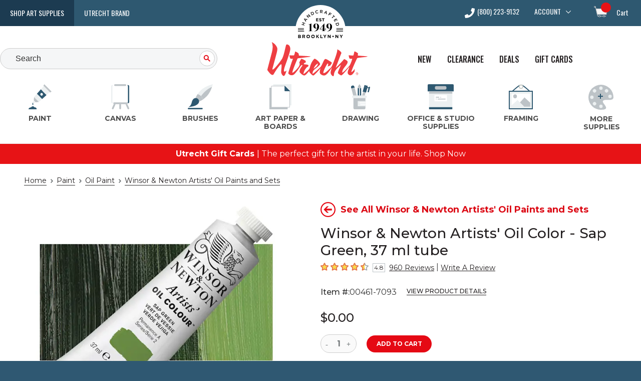

--- FILE ---
content_type: text/html; charset=utf-8
request_url: https://www.utrechtart.com/items/00461-7093/
body_size: 40522
content:
<!DOCTYPE html><html lang="en"><head><meta charSet="utf-8" data-next-head=""/><meta name="viewport" content="width=device-width,initial-scale=1" data-next-head=""/><title data-next-head="">Winsor &amp; Newton Artists&#x27;&#x27; Oil Color - Sap Green, 37 ml tube| Utrecht Art Supplies</title><link rel="canonical" href="https://www.utrechtart.com/items/00461-7093/" data-next-head=""/><meta name="description" content="Shop Winsor &amp; Newton Artists&#x27;&#x27; Oil Color - Sap Green, 37 ml tube at Utrecht. Your source for quality, professional art supplies." data-next-head=""/><meta name="robots" content="index,follow" data-next-head=""/><meta http-equiv="X-UA-Compatible" content="IE=edge"/><meta content="text/html; charset=UTF-8" http-equiv="Content-Type"/><meta http-equiv="expires" content="10800"/><meta name="theme-color" content="#e50914"/><meta name="framework" content="storefront"/><link rel="shortcut icon" href="/favicon.ico?ver=2018-04-04-095940-537" type="image/x-icon"/><link rel="apple-touch-icon" href="/apple-touch-icon.png"/><link rel="apple-touch-icon" sizes="120x120" href="/apple-touch-icon-120x120.png"/><link rel="apple-touch-icon" sizes="152x152" href="/apple-touch-icon-152x152.png"/><link rel="dns-prefetch" href="//fonts.googleapis.com"/><link rel="dns-prefetch" href="//fonts.gstatic.com"/><link rel="preconnect" href="https://cdn.dick-blick.com"/><link rel="preconnect" href="https://fonts.googleapis.com"/><link rel="preconnect" href="https://fonts.gstatic.com" crossorigin="true"/><link rel="preconnect" href="//images.ctfassets.net"/><link rel="preconnect" href="https://cld-assets.dick-blick.com/"/><link rel="preload" as="style" href="https://fonts.googleapis.com/css?family=Montserrat:400,400i,500,500i,600,700,700i%7COswald:400,500&amp;display=optional"/><link rel="preload" href="/_next/static/css/6baddd912f08025a.css" as="style"/><link rel="preload" href="/_next/static/css/b8533ace94f2c97a.css" as="style"/><link rel="preload" href="/_next/static/css/b60e1beec4bf256b.css" as="style"/><link rel="preload" href="/_next/static/css/00802b2fbfcccbe1.css" as="style"/><link rel="preload" href="/_next/static/css/286c28131833cf0f.css" as="style"/><link rel="preload" href="/_next/static/css/4ee59ff3e7fcdf9d.css" as="style"/><link rel="preload" href="/_next/static/css/e306635ad37dc7ed.css" as="style"/><link rel="preload" href="/_next/static/css/0ceeb380113fb24d.css" as="style"/><link rel="preload" as="image" imageSrcSet="https://cld-assets.dick-blick.com/image/upload/c_limit,w_640/f_auto/q_auto/v1/00461_SapGreen_7093-l?_a=BAVAZGGf0 1x, https://cld-assets.dick-blick.com/image/upload/c_limit,w_1080/f_auto/q_auto/v1/00461_SapGreen_7093-l?_a=BAVAZGGf0 2x" fetchPriority="high" data-next-head=""/><link href="https://fonts.googleapis.com/css?family=Montserrat:400,400i,500,500i,600,700,700i%7COswald:400,500&amp;display=optional" rel="stylesheet"/><script src="/static/util/tokenex_performance.js" defer=""></script><script type="text/javascript">window.NREUM||(NREUM={});NREUM.info = {"agent":"","beacon":"bam.nr-data.net","errorBeacon":"bam.nr-data.net","licenseKey":"5b40ecf0b9","applicationID":"412669768","agentToken":null,"applicationTime":139.885013,"transactionName":"YFUEZhdTWERXVUxcX1kfMVcHdERWW1NPWkJcZRRbSnxTT0JcSxp3cmRJHQxGU1pFGWMbHhlZElcIYV1Caw==","queueTime":0,"ttGuid":"5dfc1b74da27646a"}; (window.NREUM||(NREUM={})).init={privacy:{cookies_enabled:true},ajax:{deny_list:["bam.nr-data.net"]},feature_flags:["soft_nav"],distributed_tracing:{enabled:true,allowed_origins:["https://api.dickblick.com"],cors_use_newrelic_header:true,cors_use_tracecontext_headers:true}};(window.NREUM||(NREUM={})).loader_config={agentID:"412671262",accountID:"1410804",trustKey:"1410804",xpid:"VQIGUV5TDBAEVVNUAQgAUFw=",licenseKey:"5b40ecf0b9",applicationID:"412669768",browserID:"412671262"};;/*! For license information please see nr-loader-spa-1.303.0.min.js.LICENSE.txt */
(()=>{var e,t,r={384:(e,t,r)=>{"use strict";r.d(t,{NT:()=>s,US:()=>d,Zm:()=>a,bQ:()=>u,dV:()=>c,pV:()=>l});var n=r(6154),i=r(1863),o=r(1910);const s={beacon:"bam.nr-data.net",errorBeacon:"bam.nr-data.net"};function a(){return n.gm.NREUM||(n.gm.NREUM={}),void 0===n.gm.newrelic&&(n.gm.newrelic=n.gm.NREUM),n.gm.NREUM}function c(){let e=a();return e.o||(e.o={ST:n.gm.setTimeout,SI:n.gm.setImmediate||n.gm.setInterval,CT:n.gm.clearTimeout,XHR:n.gm.XMLHttpRequest,REQ:n.gm.Request,EV:n.gm.Event,PR:n.gm.Promise,MO:n.gm.MutationObserver,FETCH:n.gm.fetch,WS:n.gm.WebSocket},(0,o.i)(...Object.values(e.o))),e}function u(e,t){let r=a();r.initializedAgents??={},t.initializedAt={ms:(0,i.t)(),date:new Date},r.initializedAgents[e]=t}function d(e,t){a()[e]=t}function l(){return function(){let e=a();const t=e.info||{};e.info={beacon:s.beacon,errorBeacon:s.errorBeacon,...t}}(),function(){let e=a();const t=e.init||{};e.init={...t}}(),c(),function(){let e=a();const t=e.loader_config||{};e.loader_config={...t}}(),a()}},782:(e,t,r)=>{"use strict";r.d(t,{T:()=>n});const n=r(860).K7.pageViewTiming},860:(e,t,r)=>{"use strict";r.d(t,{$J:()=>d,K7:()=>c,P3:()=>u,XX:()=>i,Yy:()=>a,df:()=>o,qY:()=>n,v4:()=>s});const n="events",i="jserrors",o="browser/blobs",s="rum",a="browser/logs",c={ajax:"ajax",genericEvents:"generic_events",jserrors:i,logging:"logging",metrics:"metrics",pageAction:"page_action",pageViewEvent:"page_view_event",pageViewTiming:"page_view_timing",sessionReplay:"session_replay",sessionTrace:"session_trace",softNav:"soft_navigations",spa:"spa"},u={[c.pageViewEvent]:1,[c.pageViewTiming]:2,[c.metrics]:3,[c.jserrors]:4,[c.spa]:5,[c.ajax]:6,[c.sessionTrace]:7,[c.softNav]:8,[c.sessionReplay]:9,[c.logging]:10,[c.genericEvents]:11},d={[c.pageViewEvent]:s,[c.pageViewTiming]:n,[c.ajax]:n,[c.spa]:n,[c.softNav]:n,[c.metrics]:i,[c.jserrors]:i,[c.sessionTrace]:o,[c.sessionReplay]:o,[c.logging]:a,[c.genericEvents]:"ins"}},944:(e,t,r)=>{"use strict";r.d(t,{R:()=>i});var n=r(3241);function i(e,t){"function"==typeof console.debug&&(console.debug("New Relic Warning: https://github.com/newrelic/newrelic-browser-agent/blob/main/docs/warning-codes.md#".concat(e),t),(0,n.W)({agentIdentifier:null,drained:null,type:"data",name:"warn",feature:"warn",data:{code:e,secondary:t}}))}},993:(e,t,r)=>{"use strict";r.d(t,{A$:()=>o,ET:()=>s,TZ:()=>a,p_:()=>i});var n=r(860);const i={ERROR:"ERROR",WARN:"WARN",INFO:"INFO",DEBUG:"DEBUG",TRACE:"TRACE"},o={OFF:0,ERROR:1,WARN:2,INFO:3,DEBUG:4,TRACE:5},s="log",a=n.K7.logging},1687:(e,t,r)=>{"use strict";r.d(t,{Ak:()=>u,Ze:()=>f,x3:()=>d});var n=r(3241),i=r(7836),o=r(3606),s=r(860),a=r(2646);const c={};function u(e,t){const r={staged:!1,priority:s.P3[t]||0};l(e),c[e].get(t)||c[e].set(t,r)}function d(e,t){e&&c[e]&&(c[e].get(t)&&c[e].delete(t),p(e,t,!1),c[e].size&&h(e))}function l(e){if(!e)throw new Error("agentIdentifier required");c[e]||(c[e]=new Map)}function f(e="",t="feature",r=!1){if(l(e),!e||!c[e].get(t)||r)return p(e,t);c[e].get(t).staged=!0,h(e)}function h(e){const t=Array.from(c[e]);t.every(([e,t])=>t.staged)&&(t.sort((e,t)=>e[1].priority-t[1].priority),t.forEach(([t])=>{c[e].delete(t),p(e,t)}))}function p(e,t,r=!0){const s=e?i.ee.get(e):i.ee,c=o.i.handlers;if(!s.aborted&&s.backlog&&c){if((0,n.W)({agentIdentifier:e,type:"lifecycle",name:"drain",feature:t}),r){const e=s.backlog[t],r=c[t];if(r){for(let t=0;e&&t<e.length;++t)g(e[t],r);Object.entries(r).forEach(([e,t])=>{Object.values(t||{}).forEach(t=>{t[0]?.on&&t[0]?.context()instanceof a.y&&t[0].on(e,t[1])})})}}s.isolatedBacklog||delete c[t],s.backlog[t]=null,s.emit("drain-"+t,[])}}function g(e,t){var r=e[1];Object.values(t[r]||{}).forEach(t=>{var r=e[0];if(t[0]===r){var n=t[1],i=e[3],o=e[2];n.apply(i,o)}})}},1741:(e,t,r)=>{"use strict";r.d(t,{W:()=>o});var n=r(944),i=r(4261);class o{#e(e,...t){if(this[e]!==o.prototype[e])return this[e](...t);(0,n.R)(35,e)}addPageAction(e,t){return this.#e(i.hG,e,t)}register(e){return this.#e(i.eY,e)}recordCustomEvent(e,t){return this.#e(i.fF,e,t)}setPageViewName(e,t){return this.#e(i.Fw,e,t)}setCustomAttribute(e,t,r){return this.#e(i.cD,e,t,r)}noticeError(e,t){return this.#e(i.o5,e,t)}setUserId(e){return this.#e(i.Dl,e)}setApplicationVersion(e){return this.#e(i.nb,e)}setErrorHandler(e){return this.#e(i.bt,e)}addRelease(e,t){return this.#e(i.k6,e,t)}log(e,t){return this.#e(i.$9,e,t)}start(){return this.#e(i.d3)}finished(e){return this.#e(i.BL,e)}recordReplay(){return this.#e(i.CH)}pauseReplay(){return this.#e(i.Tb)}addToTrace(e){return this.#e(i.U2,e)}setCurrentRouteName(e){return this.#e(i.PA,e)}interaction(e){return this.#e(i.dT,e)}wrapLogger(e,t,r){return this.#e(i.Wb,e,t,r)}measure(e,t){return this.#e(i.V1,e,t)}consent(e){return this.#e(i.Pv,e)}}},1863:(e,t,r)=>{"use strict";function n(){return Math.floor(performance.now())}r.d(t,{t:()=>n})},1910:(e,t,r)=>{"use strict";r.d(t,{i:()=>o});var n=r(944);const i=new Map;function o(...e){return e.every(e=>{if(i.has(e))return i.get(e);const t="function"==typeof e&&e.toString().includes("[native code]");return t||(0,n.R)(64,e?.name||e?.toString()),i.set(e,t),t})}},2555:(e,t,r)=>{"use strict";r.d(t,{D:()=>a,f:()=>s});var n=r(384),i=r(8122);const o={beacon:n.NT.beacon,errorBeacon:n.NT.errorBeacon,licenseKey:void 0,applicationID:void 0,sa:void 0,queueTime:void 0,applicationTime:void 0,ttGuid:void 0,user:void 0,account:void 0,product:void 0,extra:void 0,jsAttributes:{},userAttributes:void 0,atts:void 0,transactionName:void 0,tNamePlain:void 0};function s(e){try{return!!e.licenseKey&&!!e.errorBeacon&&!!e.applicationID}catch(e){return!1}}const a=e=>(0,i.a)(e,o)},2614:(e,t,r)=>{"use strict";r.d(t,{BB:()=>s,H3:()=>n,g:()=>u,iL:()=>c,tS:()=>a,uh:()=>i,wk:()=>o});const n="NRBA",i="SESSION",o=144e5,s=18e5,a={STARTED:"session-started",PAUSE:"session-pause",RESET:"session-reset",RESUME:"session-resume",UPDATE:"session-update"},c={SAME_TAB:"same-tab",CROSS_TAB:"cross-tab"},u={OFF:0,FULL:1,ERROR:2}},2646:(e,t,r)=>{"use strict";r.d(t,{y:()=>n});class n{constructor(e){this.contextId=e}}},2843:(e,t,r)=>{"use strict";r.d(t,{u:()=>i});var n=r(3878);function i(e,t=!1,r,i){(0,n.DD)("visibilitychange",function(){if(t)return void("hidden"===document.visibilityState&&e());e(document.visibilityState)},r,i)}},3241:(e,t,r)=>{"use strict";r.d(t,{W:()=>o});var n=r(6154);const i="newrelic";function o(e={}){try{n.gm.dispatchEvent(new CustomEvent(i,{detail:e}))}catch(e){}}},3304:(e,t,r)=>{"use strict";r.d(t,{A:()=>o});var n=r(7836);const i=()=>{const e=new WeakSet;return(t,r)=>{if("object"==typeof r&&null!==r){if(e.has(r))return;e.add(r)}return r}};function o(e){try{return JSON.stringify(e,i())??""}catch(e){try{n.ee.emit("internal-error",[e])}catch(e){}return""}}},3333:(e,t,r)=>{"use strict";r.d(t,{$v:()=>d,TZ:()=>n,Xh:()=>c,Zp:()=>i,kd:()=>u,mq:()=>a,nf:()=>s,qN:()=>o});const n=r(860).K7.genericEvents,i=["auxclick","click","copy","keydown","paste","scrollend"],o=["focus","blur"],s=4,a=1e3,c=2e3,u=["PageAction","UserAction","BrowserPerformance"],d={RESOURCES:"experimental.resources",REGISTER:"register"}},3434:(e,t,r)=>{"use strict";r.d(t,{Jt:()=>o,YM:()=>u});var n=r(7836),i=r(5607);const o="nr@original:".concat(i.W),s=50;var a=Object.prototype.hasOwnProperty,c=!1;function u(e,t){return e||(e=n.ee),r.inPlace=function(e,t,n,i,o){n||(n="");const s="-"===n.charAt(0);for(let a=0;a<t.length;a++){const c=t[a],u=e[c];l(u)||(e[c]=r(u,s?c+n:n,i,c,o))}},r.flag=o,r;function r(t,r,n,c,u){return l(t)?t:(r||(r=""),nrWrapper[o]=t,function(e,t,r){if(Object.defineProperty&&Object.keys)try{return Object.keys(e).forEach(function(r){Object.defineProperty(t,r,{get:function(){return e[r]},set:function(t){return e[r]=t,t}})}),t}catch(e){d([e],r)}for(var n in e)a.call(e,n)&&(t[n]=e[n])}(t,nrWrapper,e),nrWrapper);function nrWrapper(){var o,a,l,f;let h;try{a=this,o=[...arguments],l="function"==typeof n?n(o,a):n||{}}catch(t){d([t,"",[o,a,c],l],e)}i(r+"start",[o,a,c],l,u);const p=performance.now();let g;try{return f=t.apply(a,o),g=performance.now(),f}catch(e){throw g=performance.now(),i(r+"err",[o,a,e],l,u),h=e,h}finally{const e=g-p,t={start:p,end:g,duration:e,isLongTask:e>=s,methodName:c,thrownError:h};t.isLongTask&&i("long-task",[t,a],l,u),i(r+"end",[o,a,f],l,u)}}}function i(r,n,i,o){if(!c||t){var s=c;c=!0;try{e.emit(r,n,i,t,o)}catch(t){d([t,r,n,i],e)}c=s}}}function d(e,t){t||(t=n.ee);try{t.emit("internal-error",e)}catch(e){}}function l(e){return!(e&&"function"==typeof e&&e.apply&&!e[o])}},3606:(e,t,r)=>{"use strict";r.d(t,{i:()=>o});var n=r(9908);o.on=s;var i=o.handlers={};function o(e,t,r,o){s(o||n.d,i,e,t,r)}function s(e,t,r,i,o){o||(o="feature"),e||(e=n.d);var s=t[o]=t[o]||{};(s[r]=s[r]||[]).push([e,i])}},3738:(e,t,r)=>{"use strict";r.d(t,{He:()=>i,Kp:()=>a,Lc:()=>u,Rz:()=>d,TZ:()=>n,bD:()=>o,d3:()=>s,jx:()=>l,sl:()=>f,uP:()=>c});const n=r(860).K7.sessionTrace,i="bstResource",o="resource",s="-start",a="-end",c="fn"+s,u="fn"+a,d="pushState",l=1e3,f=3e4},3785:(e,t,r)=>{"use strict";r.d(t,{R:()=>c,b:()=>u});var n=r(9908),i=r(1863),o=r(860),s=r(8154),a=r(993);function c(e,t,r={},c=a.p_.INFO,u,d=(0,i.t)()){(0,n.p)(s.xV,["API/logging/".concat(c.toLowerCase(),"/called")],void 0,o.K7.metrics,e),(0,n.p)(a.ET,[d,t,r,c,u],void 0,o.K7.logging,e)}function u(e){return"string"==typeof e&&Object.values(a.p_).some(t=>t===e.toUpperCase().trim())}},3878:(e,t,r)=>{"use strict";function n(e,t){return{capture:e,passive:!1,signal:t}}function i(e,t,r=!1,i){window.addEventListener(e,t,n(r,i))}function o(e,t,r=!1,i){document.addEventListener(e,t,n(r,i))}r.d(t,{DD:()=>o,jT:()=>n,sp:()=>i})},3962:(e,t,r)=>{"use strict";r.d(t,{AM:()=>s,O2:()=>l,OV:()=>o,Qu:()=>f,TZ:()=>c,ih:()=>h,pP:()=>a,t1:()=>d,tC:()=>i,wD:()=>u});var n=r(860);const i=["click","keydown","submit"],o="popstate",s="api",a="initialPageLoad",c=n.K7.softNav,u=5e3,d=500,l={INITIAL_PAGE_LOAD:"",ROUTE_CHANGE:1,UNSPECIFIED:2},f={INTERACTION:1,AJAX:2,CUSTOM_END:3,CUSTOM_TRACER:4},h={IP:"in progress",PF:"pending finish",FIN:"finished",CAN:"cancelled"}},4234:(e,t,r)=>{"use strict";r.d(t,{W:()=>o});var n=r(7836),i=r(1687);class o{constructor(e,t){this.agentIdentifier=e,this.ee=n.ee.get(e),this.featureName=t,this.blocked=!1}deregisterDrain(){(0,i.x3)(this.agentIdentifier,this.featureName)}}},4261:(e,t,r)=>{"use strict";r.d(t,{$9:()=>d,BL:()=>c,CH:()=>p,Dl:()=>R,Fw:()=>w,PA:()=>v,Pl:()=>n,Pv:()=>A,Tb:()=>f,U2:()=>s,V1:()=>E,Wb:()=>T,bt:()=>y,cD:()=>b,d3:()=>x,dT:()=>u,eY:()=>g,fF:()=>h,hG:()=>o,hw:()=>i,k6:()=>a,nb:()=>m,o5:()=>l});const n="api-",i=n+"ixn-",o="addPageAction",s="addToTrace",a="addRelease",c="finished",u="interaction",d="log",l="noticeError",f="pauseReplay",h="recordCustomEvent",p="recordReplay",g="register",m="setApplicationVersion",v="setCurrentRouteName",b="setCustomAttribute",y="setErrorHandler",w="setPageViewName",R="setUserId",x="start",T="wrapLogger",E="measure",A="consent"},4387:(e,t,r)=>{"use strict";function n(e={}){return!(!e.id||!e.name)}function i(e){return"string"==typeof e&&e.trim().length<501||"number"==typeof e}function o(e,t){if(2!==t?.harvestEndpointVersion)return{};const r=t.agentRef.runtime.appMetadata.agents[0].entityGuid;return n(e)?{"mfe.id":e.id,"mfe.name":e.name,eventSource:e.eventSource,"parent.id":e.parent?.id||r}:{"entity.guid":r,appId:t.agentRef.info.applicationID}}r.d(t,{Ux:()=>o,c7:()=>n,yo:()=>i})},5205:(e,t,r)=>{"use strict";r.d(t,{j:()=>_});var n=r(384),i=r(1741);var o=r(2555),s=r(3333);const a=e=>{if(!e||"string"!=typeof e)return!1;try{document.createDocumentFragment().querySelector(e)}catch{return!1}return!0};var c=r(2614),u=r(944),d=r(8122);const l="[data-nr-mask]",f=e=>(0,d.a)(e,(()=>{const e={feature_flags:[],experimental:{allow_registered_children:!1,resources:!1},mask_selector:"*",block_selector:"[data-nr-block]",mask_input_options:{color:!1,date:!1,"datetime-local":!1,email:!1,month:!1,number:!1,range:!1,search:!1,tel:!1,text:!1,time:!1,url:!1,week:!1,textarea:!1,select:!1,password:!0}};return{ajax:{deny_list:void 0,block_internal:!0,enabled:!0,autoStart:!0},api:{get allow_registered_children(){return e.feature_flags.includes(s.$v.REGISTER)||e.experimental.allow_registered_children},set allow_registered_children(t){e.experimental.allow_registered_children=t},duplicate_registered_data:!1},browser_consent_mode:{enabled:!1},distributed_tracing:{enabled:void 0,exclude_newrelic_header:void 0,cors_use_newrelic_header:void 0,cors_use_tracecontext_headers:void 0,allowed_origins:void 0},get feature_flags(){return e.feature_flags},set feature_flags(t){e.feature_flags=t},generic_events:{enabled:!0,autoStart:!0},harvest:{interval:30},jserrors:{enabled:!0,autoStart:!0},logging:{enabled:!0,autoStart:!0},metrics:{enabled:!0,autoStart:!0},obfuscate:void 0,page_action:{enabled:!0},page_view_event:{enabled:!0,autoStart:!0},page_view_timing:{enabled:!0,autoStart:!0},performance:{capture_marks:!1,capture_measures:!1,capture_detail:!0,resources:{get enabled(){return e.feature_flags.includes(s.$v.RESOURCES)||e.experimental.resources},set enabled(t){e.experimental.resources=t},asset_types:[],first_party_domains:[],ignore_newrelic:!0}},privacy:{cookies_enabled:!0},proxy:{assets:void 0,beacon:void 0},session:{expiresMs:c.wk,inactiveMs:c.BB},session_replay:{autoStart:!0,enabled:!1,preload:!1,sampling_rate:10,error_sampling_rate:100,collect_fonts:!1,inline_images:!1,fix_stylesheets:!0,mask_all_inputs:!0,get mask_text_selector(){return e.mask_selector},set mask_text_selector(t){a(t)?e.mask_selector="".concat(t,",").concat(l):""===t||null===t?e.mask_selector=l:(0,u.R)(5,t)},get block_class(){return"nr-block"},get ignore_class(){return"nr-ignore"},get mask_text_class(){return"nr-mask"},get block_selector(){return e.block_selector},set block_selector(t){a(t)?e.block_selector+=",".concat(t):""!==t&&(0,u.R)(6,t)},get mask_input_options(){return e.mask_input_options},set mask_input_options(t){t&&"object"==typeof t?e.mask_input_options={...t,password:!0}:(0,u.R)(7,t)}},session_trace:{enabled:!0,autoStart:!0},soft_navigations:{enabled:!0,autoStart:!0},spa:{enabled:!0,autoStart:!0},ssl:void 0,user_actions:{enabled:!0,elementAttributes:["id","className","tagName","type"]}}})());var h=r(6154),p=r(9324);let g=0;const m={buildEnv:p.F3,distMethod:p.Xs,version:p.xv,originTime:h.WN},v={consented:!1},b={appMetadata:{},get consented(){return this.session?.state?.consent||v.consented},set consented(e){v.consented=e},customTransaction:void 0,denyList:void 0,disabled:!1,harvester:void 0,isolatedBacklog:!1,isRecording:!1,loaderType:void 0,maxBytes:3e4,obfuscator:void 0,onerror:void 0,ptid:void 0,releaseIds:{},session:void 0,timeKeeper:void 0,registeredEntities:[],jsAttributesMetadata:{bytes:0},get harvestCount(){return++g}},y=e=>{const t=(0,d.a)(e,b),r=Object.keys(m).reduce((e,t)=>(e[t]={value:m[t],writable:!1,configurable:!0,enumerable:!0},e),{});return Object.defineProperties(t,r)};var w=r(5701);const R=e=>{const t=e.startsWith("http");e+="/",r.p=t?e:"https://"+e};var x=r(7836),T=r(3241);const E={accountID:void 0,trustKey:void 0,agentID:void 0,licenseKey:void 0,applicationID:void 0,xpid:void 0},A=e=>(0,d.a)(e,E),S=new Set;function _(e,t={},r,s){let{init:a,info:c,loader_config:u,runtime:d={},exposed:l=!0}=t;if(!c){const e=(0,n.pV)();a=e.init,c=e.info,u=e.loader_config}e.init=f(a||{}),e.loader_config=A(u||{}),c.jsAttributes??={},h.bv&&(c.jsAttributes.isWorker=!0),e.info=(0,o.D)(c);const p=e.init,g=[c.beacon,c.errorBeacon];S.has(e.agentIdentifier)||(p.proxy.assets&&(R(p.proxy.assets),g.push(p.proxy.assets)),p.proxy.beacon&&g.push(p.proxy.beacon),e.beacons=[...g],function(e){const t=(0,n.pV)();Object.getOwnPropertyNames(i.W.prototype).forEach(r=>{const n=i.W.prototype[r];if("function"!=typeof n||"constructor"===n)return;let o=t[r];e[r]&&!1!==e.exposed&&"micro-agent"!==e.runtime?.loaderType&&(t[r]=(...t)=>{const n=e[r](...t);return o?o(...t):n})})}(e),(0,n.US)("activatedFeatures",w.B),e.runSoftNavOverSpa&&=!0===p.soft_navigations.enabled&&p.feature_flags.includes("soft_nav")),d.denyList=[...p.ajax.deny_list||[],...p.ajax.block_internal?g:[]],d.ptid=e.agentIdentifier,d.loaderType=r,e.runtime=y(d),S.has(e.agentIdentifier)||(e.ee=x.ee.get(e.agentIdentifier),e.exposed=l,(0,T.W)({agentIdentifier:e.agentIdentifier,drained:!!w.B?.[e.agentIdentifier],type:"lifecycle",name:"initialize",feature:void 0,data:e.config})),S.add(e.agentIdentifier)}},5270:(e,t,r)=>{"use strict";r.d(t,{Aw:()=>s,SR:()=>o,rF:()=>a});var n=r(384),i=r(7767);function o(e){return!!(0,n.dV)().o.MO&&(0,i.V)(e)&&!0===e?.session_trace.enabled}function s(e){return!0===e?.session_replay.preload&&o(e)}function a(e,t){try{if("string"==typeof t?.type){if("password"===t.type.toLowerCase())return"*".repeat(e?.length||0);if(void 0!==t?.dataset?.nrUnmask||t?.classList?.contains("nr-unmask"))return e}}catch(e){}return"string"==typeof e?e.replace(/[\S]/g,"*"):"*".repeat(e?.length||0)}},5289:(e,t,r)=>{"use strict";r.d(t,{GG:()=>o,Qr:()=>a,sB:()=>s});var n=r(3878);function i(){return"undefined"==typeof document||"complete"===document.readyState}function o(e,t){if(i())return e();(0,n.sp)("load",e,t)}function s(e){if(i())return e();(0,n.DD)("DOMContentLoaded",e)}function a(e){if(i())return e();(0,n.sp)("popstate",e)}},5607:(e,t,r)=>{"use strict";r.d(t,{W:()=>n});const n=(0,r(9566).bz)()},5701:(e,t,r)=>{"use strict";r.d(t,{B:()=>o,t:()=>s});var n=r(3241);const i=new Set,o={};function s(e,t){const r=t.agentIdentifier;o[r]??={},e&&"object"==typeof e&&(i.has(r)||(t.ee.emit("rumresp",[e]),o[r]=e,i.add(r),(0,n.W)({agentIdentifier:r,loaded:!0,drained:!0,type:"lifecycle",name:"load",feature:void 0,data:e})))}},6154:(e,t,r)=>{"use strict";r.d(t,{A4:()=>a,OF:()=>d,RI:()=>i,WN:()=>h,bv:()=>o,gm:()=>s,lR:()=>f,m:()=>u,mw:()=>c,sb:()=>l});var n=r(1863);const i="undefined"!=typeof window&&!!window.document,o="undefined"!=typeof WorkerGlobalScope&&("undefined"!=typeof self&&self instanceof WorkerGlobalScope&&self.navigator instanceof WorkerNavigator||"undefined"!=typeof globalThis&&globalThis instanceof WorkerGlobalScope&&globalThis.navigator instanceof WorkerNavigator),s=i?window:"undefined"!=typeof WorkerGlobalScope&&("undefined"!=typeof self&&self instanceof WorkerGlobalScope&&self||"undefined"!=typeof globalThis&&globalThis instanceof WorkerGlobalScope&&globalThis),a="complete"===s?.document?.readyState,c=Boolean("hidden"===s?.document?.visibilityState),u=""+s?.location,d=/iPad|iPhone|iPod/.test(s.navigator?.userAgent),l=d&&"undefined"==typeof SharedWorker,f=(()=>{const e=s.navigator?.userAgent?.match(/Firefox[/\s](\d+\.\d+)/);return Array.isArray(e)&&e.length>=2?+e[1]:0})(),h=Date.now()-(0,n.t)()},6344:(e,t,r)=>{"use strict";r.d(t,{BB:()=>d,Qb:()=>l,TZ:()=>i,Ug:()=>s,Vh:()=>o,_s:()=>a,bc:()=>u,yP:()=>c});var n=r(2614);const i=r(860).K7.sessionReplay,o="errorDuringReplay",s=.12,a={DomContentLoaded:0,Load:1,FullSnapshot:2,IncrementalSnapshot:3,Meta:4,Custom:5},c={[n.g.ERROR]:15e3,[n.g.FULL]:3e5,[n.g.OFF]:0},u={RESET:{message:"Session was reset",sm:"Reset"},IMPORT:{message:"Recorder failed to import",sm:"Import"},TOO_MANY:{message:"429: Too Many Requests",sm:"Too-Many"},TOO_BIG:{message:"Payload was too large",sm:"Too-Big"},CROSS_TAB:{message:"Session Entity was set to OFF on another tab",sm:"Cross-Tab"},ENTITLEMENTS:{message:"Session Replay is not allowed and will not be started",sm:"Entitlement"}},d=5e3,l={API:"api",RESUME:"resume",SWITCH_TO_FULL:"switchToFull",INITIALIZE:"initialize",PRELOAD:"preload"}},6389:(e,t,r)=>{"use strict";function n(e,t=500,r={}){const n=r?.leading||!1;let i;return(...r)=>{n&&void 0===i&&(e.apply(this,r),i=setTimeout(()=>{i=clearTimeout(i)},t)),n||(clearTimeout(i),i=setTimeout(()=>{e.apply(this,r)},t))}}function i(e){let t=!1;return(...r)=>{t||(t=!0,e.apply(this,r))}}r.d(t,{J:()=>i,s:()=>n})},6630:(e,t,r)=>{"use strict";r.d(t,{T:()=>n});const n=r(860).K7.pageViewEvent},6774:(e,t,r)=>{"use strict";r.d(t,{T:()=>n});const n=r(860).K7.jserrors},7295:(e,t,r)=>{"use strict";r.d(t,{Xv:()=>s,gX:()=>i,iW:()=>o});var n=[];function i(e){if(!e||o(e))return!1;if(0===n.length)return!0;for(var t=0;t<n.length;t++){var r=n[t];if("*"===r.hostname)return!1;if(a(r.hostname,e.hostname)&&c(r.pathname,e.pathname))return!1}return!0}function o(e){return void 0===e.hostname}function s(e){if(n=[],e&&e.length)for(var t=0;t<e.length;t++){let r=e[t];if(!r)continue;0===r.indexOf("http://")?r=r.substring(7):0===r.indexOf("https://")&&(r=r.substring(8));const i=r.indexOf("/");let o,s;i>0?(o=r.substring(0,i),s=r.substring(i)):(o=r,s="");let[a]=o.split(":");n.push({hostname:a,pathname:s})}}function a(e,t){return!(e.length>t.length)&&t.indexOf(e)===t.length-e.length}function c(e,t){return 0===e.indexOf("/")&&(e=e.substring(1)),0===t.indexOf("/")&&(t=t.substring(1)),""===e||e===t}},7378:(e,t,r)=>{"use strict";r.d(t,{$p:()=>x,BR:()=>b,Kp:()=>R,L3:()=>y,Lc:()=>c,NC:()=>o,SG:()=>d,TZ:()=>i,U6:()=>p,UT:()=>m,d3:()=>w,dT:()=>f,e5:()=>E,gx:()=>v,l9:()=>l,oW:()=>h,op:()=>g,rw:()=>u,tH:()=>A,uP:()=>a,wW:()=>T,xq:()=>s});var n=r(384);const i=r(860).K7.spa,o=["click","submit","keypress","keydown","keyup","change"],s=999,a="fn-start",c="fn-end",u="cb-start",d="api-ixn-",l="remaining",f="interaction",h="spaNode",p="jsonpNode",g="fetch-start",m="fetch-done",v="fetch-body-",b="jsonp-end",y=(0,n.dV)().o.ST,w="-start",R="-end",x="-body",T="cb"+R,E="jsTime",A="fetch"},7485:(e,t,r)=>{"use strict";r.d(t,{D:()=>i});var n=r(6154);function i(e){if(0===(e||"").indexOf("data:"))return{protocol:"data"};try{const t=new URL(e,location.href),r={port:t.port,hostname:t.hostname,pathname:t.pathname,search:t.search,protocol:t.protocol.slice(0,t.protocol.indexOf(":")),sameOrigin:t.protocol===n.gm?.location?.protocol&&t.host===n.gm?.location?.host};return r.port&&""!==r.port||("http:"===t.protocol&&(r.port="80"),"https:"===t.protocol&&(r.port="443")),r.pathname&&""!==r.pathname?r.pathname.startsWith("/")||(r.pathname="/".concat(r.pathname)):r.pathname="/",r}catch(e){return{}}}},7699:(e,t,r)=>{"use strict";r.d(t,{It:()=>o,KC:()=>a,No:()=>i,qh:()=>s});var n=r(860);const i=16e3,o=1e6,s="SESSION_ERROR",a={[n.K7.logging]:!0,[n.K7.genericEvents]:!1,[n.K7.jserrors]:!1,[n.K7.ajax]:!1}},7767:(e,t,r)=>{"use strict";r.d(t,{V:()=>i});var n=r(6154);const i=e=>n.RI&&!0===e?.privacy.cookies_enabled},7836:(e,t,r)=>{"use strict";r.d(t,{P:()=>a,ee:()=>c});var n=r(384),i=r(8990),o=r(2646),s=r(5607);const a="nr@context:".concat(s.W),c=function e(t,r){var n={},s={},d={},l=!1;try{l=16===r.length&&u.initializedAgents?.[r]?.runtime.isolatedBacklog}catch(e){}var f={on:p,addEventListener:p,removeEventListener:function(e,t){var r=n[e];if(!r)return;for(var i=0;i<r.length;i++)r[i]===t&&r.splice(i,1)},emit:function(e,r,n,i,o){!1!==o&&(o=!0);if(c.aborted&&!i)return;t&&o&&t.emit(e,r,n);var a=h(n);g(e).forEach(e=>{e.apply(a,r)});var u=v()[s[e]];u&&u.push([f,e,r,a]);return a},get:m,listeners:g,context:h,buffer:function(e,t){const r=v();if(t=t||"feature",f.aborted)return;Object.entries(e||{}).forEach(([e,n])=>{s[n]=t,t in r||(r[t]=[])})},abort:function(){f._aborted=!0,Object.keys(f.backlog).forEach(e=>{delete f.backlog[e]})},isBuffering:function(e){return!!v()[s[e]]},debugId:r,backlog:l?{}:t&&"object"==typeof t.backlog?t.backlog:{},isolatedBacklog:l};return Object.defineProperty(f,"aborted",{get:()=>{let e=f._aborted||!1;return e||(t&&(e=t.aborted),e)}}),f;function h(e){return e&&e instanceof o.y?e:e?(0,i.I)(e,a,()=>new o.y(a)):new o.y(a)}function p(e,t){n[e]=g(e).concat(t)}function g(e){return n[e]||[]}function m(t){return d[t]=d[t]||e(f,t)}function v(){return f.backlog}}(void 0,"globalEE"),u=(0,n.Zm)();u.ee||(u.ee=c)},8122:(e,t,r)=>{"use strict";r.d(t,{a:()=>i});var n=r(944);function i(e,t){try{if(!e||"object"!=typeof e)return(0,n.R)(3);if(!t||"object"!=typeof t)return(0,n.R)(4);const r=Object.create(Object.getPrototypeOf(t),Object.getOwnPropertyDescriptors(t)),o=0===Object.keys(r).length?e:r;for(let s in o)if(void 0!==e[s])try{if(null===e[s]){r[s]=null;continue}Array.isArray(e[s])&&Array.isArray(t[s])?r[s]=Array.from(new Set([...e[s],...t[s]])):"object"==typeof e[s]&&"object"==typeof t[s]?r[s]=i(e[s],t[s]):r[s]=e[s]}catch(e){r[s]||(0,n.R)(1,e)}return r}catch(e){(0,n.R)(2,e)}}},8139:(e,t,r)=>{"use strict";r.d(t,{u:()=>f});var n=r(7836),i=r(3434),o=r(8990),s=r(6154);const a={},c=s.gm.XMLHttpRequest,u="addEventListener",d="removeEventListener",l="nr@wrapped:".concat(n.P);function f(e){var t=function(e){return(e||n.ee).get("events")}(e);if(a[t.debugId]++)return t;a[t.debugId]=1;var r=(0,i.YM)(t,!0);function f(e){r.inPlace(e,[u,d],"-",p)}function p(e,t){return e[1]}return"getPrototypeOf"in Object&&(s.RI&&h(document,f),c&&h(c.prototype,f),h(s.gm,f)),t.on(u+"-start",function(e,t){var n=e[1];if(null!==n&&("function"==typeof n||"object"==typeof n)&&"newrelic"!==e[0]){var i=(0,o.I)(n,l,function(){var e={object:function(){if("function"!=typeof n.handleEvent)return;return n.handleEvent.apply(n,arguments)},function:n}[typeof n];return e?r(e,"fn-",null,e.name||"anonymous"):n});this.wrapped=e[1]=i}}),t.on(d+"-start",function(e){e[1]=this.wrapped||e[1]}),t}function h(e,t,...r){let n=e;for(;"object"==typeof n&&!Object.prototype.hasOwnProperty.call(n,u);)n=Object.getPrototypeOf(n);n&&t(n,...r)}},8154:(e,t,r)=>{"use strict";r.d(t,{z_:()=>o,XG:()=>a,TZ:()=>n,rs:()=>i,xV:()=>s});r(6154),r(9566),r(384);const n=r(860).K7.metrics,i="sm",o="cm",s="storeSupportabilityMetrics",a="storeEventMetrics"},8374:(e,t,r)=>{r.nc=(()=>{try{return document?.currentScript?.nonce}catch(e){}return""})()},8990:(e,t,r)=>{"use strict";r.d(t,{I:()=>i});var n=Object.prototype.hasOwnProperty;function i(e,t,r){if(n.call(e,t))return e[t];var i=r();if(Object.defineProperty&&Object.keys)try{return Object.defineProperty(e,t,{value:i,writable:!0,enumerable:!1}),i}catch(e){}return e[t]=i,i}},9300:(e,t,r)=>{"use strict";r.d(t,{T:()=>n});const n=r(860).K7.ajax},9324:(e,t,r)=>{"use strict";r.d(t,{AJ:()=>s,F3:()=>i,Xs:()=>o,Yq:()=>a,xv:()=>n});const n="1.303.0",i="PROD",o="CDN",s="@newrelic/rrweb",a="1.0.1"},9566:(e,t,r)=>{"use strict";r.d(t,{LA:()=>a,ZF:()=>c,bz:()=>s,el:()=>u});var n=r(6154);const i="xxxxxxxx-xxxx-4xxx-yxxx-xxxxxxxxxxxx";function o(e,t){return e?15&e[t]:16*Math.random()|0}function s(){const e=n.gm?.crypto||n.gm?.msCrypto;let t,r=0;return e&&e.getRandomValues&&(t=e.getRandomValues(new Uint8Array(30))),i.split("").map(e=>"x"===e?o(t,r++).toString(16):"y"===e?(3&o()|8).toString(16):e).join("")}function a(e){const t=n.gm?.crypto||n.gm?.msCrypto;let r,i=0;t&&t.getRandomValues&&(r=t.getRandomValues(new Uint8Array(e)));const s=[];for(var a=0;a<e;a++)s.push(o(r,i++).toString(16));return s.join("")}function c(){return a(16)}function u(){return a(32)}},9908:(e,t,r)=>{"use strict";r.d(t,{d:()=>n,p:()=>i});var n=r(7836).ee.get("handle");function i(e,t,r,i,o){o?(o.buffer([e],i),o.emit(e,t,r)):(n.buffer([e],i),n.emit(e,t,r))}}},n={};function i(e){var t=n[e];if(void 0!==t)return t.exports;var o=n[e]={exports:{}};return r[e](o,o.exports,i),o.exports}i.m=r,i.d=(e,t)=>{for(var r in t)i.o(t,r)&&!i.o(e,r)&&Object.defineProperty(e,r,{enumerable:!0,get:t[r]})},i.f={},i.e=e=>Promise.all(Object.keys(i.f).reduce((t,r)=>(i.f[r](e,t),t),[])),i.u=e=>({212:"nr-spa-compressor",249:"nr-spa-recorder",478:"nr-spa"}[e]+"-1.303.0.min.js"),i.o=(e,t)=>Object.prototype.hasOwnProperty.call(e,t),e={},t="NRBA-1.303.0.PROD:",i.l=(r,n,o,s)=>{if(e[r])e[r].push(n);else{var a,c;if(void 0!==o)for(var u=document.getElementsByTagName("script"),d=0;d<u.length;d++){var l=u[d];if(l.getAttribute("src")==r||l.getAttribute("data-webpack")==t+o){a=l;break}}if(!a){c=!0;var f={478:"sha512-Q1pLqcoiNmLHv0rtq3wFkJBA3kofBdRJl0ExDl0mTuAoCBd0qe/1J0XWrDlQKuNlUryL6aZfVkAMPLmoikWIoQ==",249:"sha512-695ZzudsxlMtHKnpDNvkMlJd3tdMtY03IQKVCw9SX12tjUC+f7Nrx5tnWO72Vg9RFf6DSY6wVmM3cEkRM12kkQ==",212:"sha512-18Gx1wIBsppcn0AnKFhwgw4IciNgFxiw3J74W393Ape+wtg4hlg7t6SBKsIE/Dk/tfl2yltgcgBFvYRs283AFg=="};(a=document.createElement("script")).charset="utf-8",i.nc&&a.setAttribute("nonce",i.nc),a.setAttribute("data-webpack",t+o),a.src=r,0!==a.src.indexOf(window.location.origin+"/")&&(a.crossOrigin="anonymous"),f[s]&&(a.integrity=f[s])}e[r]=[n];var h=(t,n)=>{a.onerror=a.onload=null,clearTimeout(p);var i=e[r];if(delete e[r],a.parentNode&&a.parentNode.removeChild(a),i&&i.forEach(e=>e(n)),t)return t(n)},p=setTimeout(h.bind(null,void 0,{type:"timeout",target:a}),12e4);a.onerror=h.bind(null,a.onerror),a.onload=h.bind(null,a.onload),c&&document.head.appendChild(a)}},i.r=e=>{"undefined"!=typeof Symbol&&Symbol.toStringTag&&Object.defineProperty(e,Symbol.toStringTag,{value:"Module"}),Object.defineProperty(e,"__esModule",{value:!0})},i.p="https://js-agent.newrelic.com/",(()=>{var e={38:0,788:0};i.f.j=(t,r)=>{var n=i.o(e,t)?e[t]:void 0;if(0!==n)if(n)r.push(n[2]);else{var o=new Promise((r,i)=>n=e[t]=[r,i]);r.push(n[2]=o);var s=i.p+i.u(t),a=new Error;i.l(s,r=>{if(i.o(e,t)&&(0!==(n=e[t])&&(e[t]=void 0),n)){var o=r&&("load"===r.type?"missing":r.type),s=r&&r.target&&r.target.src;a.message="Loading chunk "+t+" failed.\n("+o+": "+s+")",a.name="ChunkLoadError",a.type=o,a.request=s,n[1](a)}},"chunk-"+t,t)}};var t=(t,r)=>{var n,o,[s,a,c]=r,u=0;if(s.some(t=>0!==e[t])){for(n in a)i.o(a,n)&&(i.m[n]=a[n]);if(c)c(i)}for(t&&t(r);u<s.length;u++)o=s[u],i.o(e,o)&&e[o]&&e[o][0](),e[o]=0},r=self["webpackChunk:NRBA-1.303.0.PROD"]=self["webpackChunk:NRBA-1.303.0.PROD"]||[];r.forEach(t.bind(null,0)),r.push=t.bind(null,r.push.bind(r))})(),(()=>{"use strict";i(8374);var e=i(9566),t=i(1741);class r extends t.W{agentIdentifier=(0,e.LA)(16)}var n=i(860);const o=Object.values(n.K7);var s=i(5205);var a=i(9908),c=i(1863),u=i(4261),d=i(3241),l=i(944),f=i(5701),h=i(8154);function p(e,t,i,o){const s=o||i;!s||s[e]&&s[e]!==r.prototype[e]||(s[e]=function(){(0,a.p)(h.xV,["API/"+e+"/called"],void 0,n.K7.metrics,i.ee),(0,d.W)({agentIdentifier:i.agentIdentifier,drained:!!f.B?.[i.agentIdentifier],type:"data",name:"api",feature:u.Pl+e,data:{}});try{return t.apply(this,arguments)}catch(e){(0,l.R)(23,e)}})}function g(e,t,r,n,i){const o=e.info;null===r?delete o.jsAttributes[t]:o.jsAttributes[t]=r,(i||null===r)&&(0,a.p)(u.Pl+n,[(0,c.t)(),t,r],void 0,"session",e.ee)}var m=i(1687),v=i(4234),b=i(5289),y=i(6154),w=i(5270),R=i(7767),x=i(6389),T=i(7699);class E extends v.W{constructor(e,t){super(e.agentIdentifier,t),this.agentRef=e,this.abortHandler=void 0,this.featAggregate=void 0,this.loadedSuccessfully=void 0,this.onAggregateImported=new Promise(e=>{this.loadedSuccessfully=e}),this.deferred=Promise.resolve(),!1===e.init[this.featureName].autoStart?this.deferred=new Promise((t,r)=>{this.ee.on("manual-start-all",(0,x.J)(()=>{(0,m.Ak)(e.agentIdentifier,this.featureName),t()}))}):(0,m.Ak)(e.agentIdentifier,t)}importAggregator(e,t,r={}){if(this.featAggregate)return;const n=async()=>{let n;await this.deferred;try{if((0,R.V)(e.init)){const{setupAgentSession:t}=await i.e(478).then(i.bind(i,8766));n=t(e)}}catch(e){(0,l.R)(20,e),this.ee.emit("internal-error",[e]),(0,a.p)(T.qh,[e],void 0,this.featureName,this.ee)}try{if(!this.#t(this.featureName,n,e.init))return(0,m.Ze)(this.agentIdentifier,this.featureName),void this.loadedSuccessfully(!1);const{Aggregate:i}=await t();this.featAggregate=new i(e,r),e.runtime.harvester.initializedAggregates.push(this.featAggregate),this.loadedSuccessfully(!0)}catch(e){(0,l.R)(34,e),this.abortHandler?.(),(0,m.Ze)(this.agentIdentifier,this.featureName,!0),this.loadedSuccessfully(!1),this.ee&&this.ee.abort()}};y.RI?(0,b.GG)(()=>n(),!0):n()}#t(e,t,r){if(this.blocked)return!1;switch(e){case n.K7.sessionReplay:return(0,w.SR)(r)&&!!t;case n.K7.sessionTrace:return!!t;default:return!0}}}var A=i(6630),S=i(2614);class _ extends E{static featureName=A.T;constructor(e){var t;super(e,A.T),this.setupInspectionEvents(e.agentIdentifier),t=e,p(u.Fw,function(e,r){"string"==typeof e&&("/"!==e.charAt(0)&&(e="/"+e),t.runtime.customTransaction=(r||"http://custom.transaction")+e,(0,a.p)(u.Pl+u.Fw,[(0,c.t)()],void 0,void 0,t.ee))},t),this.importAggregator(e,()=>i.e(478).then(i.bind(i,1983)))}setupInspectionEvents(e){const t=(t,r)=>{t&&(0,d.W)({agentIdentifier:e,timeStamp:t.timeStamp,loaded:"complete"===t.target.readyState,type:"window",name:r,data:t.target.location+""})};(0,b.sB)(e=>{t(e,"DOMContentLoaded")}),(0,b.GG)(e=>{t(e,"load")}),(0,b.Qr)(e=>{t(e,"navigate")}),this.ee.on(S.tS.UPDATE,(t,r)=>{(0,d.W)({agentIdentifier:e,type:"lifecycle",name:"session",data:r})})}}var O=i(384);var N=i(2843),I=i(3878),P=i(782);class j extends E{static featureName=P.T;constructor(e){super(e,P.T),y.RI&&((0,N.u)(()=>(0,a.p)("docHidden",[(0,c.t)()],void 0,P.T,this.ee),!0),(0,I.sp)("pagehide",()=>(0,a.p)("winPagehide",[(0,c.t)()],void 0,P.T,this.ee)),this.importAggregator(e,()=>i.e(478).then(i.bind(i,9917))))}}class k extends E{static featureName=h.TZ;constructor(e){super(e,h.TZ),y.RI&&document.addEventListener("securitypolicyviolation",e=>{(0,a.p)(h.xV,["Generic/CSPViolation/Detected"],void 0,this.featureName,this.ee)}),this.importAggregator(e,()=>i.e(478).then(i.bind(i,6555)))}}var C=i(6774),L=i(3304);class H{constructor(e,t,r,n,i){this.name="UncaughtError",this.message="string"==typeof e?e:(0,L.A)(e),this.sourceURL=t,this.line=r,this.column=n,this.__newrelic=i}}function M(e){return U(e)?e:new H(void 0!==e?.message?e.message:e,e?.filename||e?.sourceURL,e?.lineno||e?.line,e?.colno||e?.col,e?.__newrelic,e?.cause)}function K(e){const t="Unhandled Promise Rejection: ";if(!e?.reason)return;if(U(e.reason)){try{e.reason.message.startsWith(t)||(e.reason.message=t+e.reason.message)}catch(e){}return M(e.reason)}const r=M(e.reason);return(r.message||"").startsWith(t)||(r.message=t+r.message),r}function D(e){if(e.error instanceof SyntaxError&&!/:\d+$/.test(e.error.stack?.trim())){const t=new H(e.message,e.filename,e.lineno,e.colno,e.error.__newrelic,e.cause);return t.name=SyntaxError.name,t}return U(e.error)?e.error:M(e)}function U(e){return e instanceof Error&&!!e.stack}function F(e,t,r,i,o=(0,c.t)()){"string"==typeof e&&(e=new Error(e)),(0,a.p)("err",[e,o,!1,t,r.runtime.isRecording,void 0,i],void 0,n.K7.jserrors,r.ee),(0,a.p)("uaErr",[],void 0,n.K7.genericEvents,r.ee)}var W=i(4387),B=i(993),V=i(3785);function G(e,{customAttributes:t={},level:r=B.p_.INFO}={},n,i,o=(0,c.t)()){(0,V.R)(n.ee,e,t,r,i,o)}function z(e,t,r,i,o=(0,c.t)()){(0,a.p)(u.Pl+u.hG,[o,e,t,i],void 0,n.K7.genericEvents,r.ee)}function Z(e,t,r,i,o=(0,c.t)()){const{start:s,end:d,customAttributes:f}=t||{},h={customAttributes:f||{}};if("object"!=typeof h.customAttributes||"string"!=typeof e||0===e.length)return void(0,l.R)(57);const p=(e,t)=>null==e?t:"number"==typeof e?e:e instanceof PerformanceMark?e.startTime:Number.NaN;if(h.start=p(s,0),h.end=p(d,o),Number.isNaN(h.start)||Number.isNaN(h.end))(0,l.R)(57);else{if(h.duration=h.end-h.start,!(h.duration<0))return(0,a.p)(u.Pl+u.V1,[h,e,i],void 0,n.K7.genericEvents,r.ee),h;(0,l.R)(58)}}function q(e,t={},r,i,o=(0,c.t)()){(0,a.p)(u.Pl+u.fF,[o,e,t,i],void 0,n.K7.genericEvents,r.ee)}function X(e){p(u.eY,function(t){return Y(e,t)},e)}function Y(e,t,r){const i={};(0,l.R)(54,"newrelic.register"),t||={},t.eventSource="MicroFrontendBrowserAgent",t.licenseKey||=e.info.licenseKey,t.blocked=!1,t.parent=r||{};let o=()=>{};const s=e.runtime.registeredEntities,u=s.find(({metadata:{target:{id:e,name:r}}})=>e===t.id);if(u)return u.metadata.target.name!==t.name&&(u.metadata.target.name=t.name),u;const d=e=>{t.blocked=!0,o=e};e.init.api.allow_registered_children||d((0,x.J)(()=>(0,l.R)(55))),(0,W.c7)(t)||d((0,x.J)(()=>(0,l.R)(48,t))),(0,W.yo)(t.id)&&(0,W.yo)(t.name)||d((0,x.J)(()=>(0,l.R)(48,t)));const f={addPageAction:(r,n={})=>m(z,[r,{...i,...n},e],t),log:(r,n={})=>m(G,[r,{...n,customAttributes:{...i,...n.customAttributes||{}}},e],t),measure:(r,n={})=>m(Z,[r,{...n,customAttributes:{...i,...n.customAttributes||{}}},e],t),noticeError:(r,n={})=>m(F,[r,{...i,...n},e],t),register:(t={})=>m(Y,[e,t],f.metadata.target),recordCustomEvent:(r,n={})=>m(q,[r,{...i,...n},e],t),setApplicationVersion:e=>g("application.version",e),setCustomAttribute:(e,t)=>g(e,t),setUserId:e=>g("enduser.id",e),metadata:{customAttributes:i,target:t}},p=()=>(t.blocked&&o(),t.blocked);p()||s.push(f);const g=(e,t)=>{p()||(i[e]=t)},m=(t,r,i)=>{if(p())return;const o=(0,c.t)();(0,a.p)(h.xV,["API/register/".concat(t.name,"/called")],void 0,n.K7.metrics,e.ee);try{return e.init.api.duplicate_registered_data&&"register"!==t.name&&t(...r,void 0,o),t(...r,i,o)}catch(e){(0,l.R)(50,e)}};return f}class J extends E{static featureName=C.T;constructor(e){var t;super(e,C.T),t=e,p(u.o5,(e,r)=>F(e,r,t),t),function(e){p(u.bt,function(t){e.runtime.onerror=t},e)}(e),function(e){let t=0;p(u.k6,function(e,r){++t>10||(this.runtime.releaseIds[e.slice(-200)]=(""+r).slice(-200))},e)}(e),X(e);try{this.removeOnAbort=new AbortController}catch(e){}this.ee.on("internal-error",(t,r)=>{this.abortHandler&&(0,a.p)("ierr",[M(t),(0,c.t)(),!0,{},e.runtime.isRecording,r],void 0,this.featureName,this.ee)}),y.gm.addEventListener("unhandledrejection",t=>{this.abortHandler&&(0,a.p)("err",[K(t),(0,c.t)(),!1,{unhandledPromiseRejection:1},e.runtime.isRecording],void 0,this.featureName,this.ee)},(0,I.jT)(!1,this.removeOnAbort?.signal)),y.gm.addEventListener("error",t=>{this.abortHandler&&(0,a.p)("err",[D(t),(0,c.t)(),!1,{},e.runtime.isRecording],void 0,this.featureName,this.ee)},(0,I.jT)(!1,this.removeOnAbort?.signal)),this.abortHandler=this.#r,this.importAggregator(e,()=>i.e(478).then(i.bind(i,2176)))}#r(){this.removeOnAbort?.abort(),this.abortHandler=void 0}}var Q=i(8990);let ee=1;function te(e){const t=typeof e;return!e||"object"!==t&&"function"!==t?-1:e===y.gm?0:(0,Q.I)(e,"nr@id",function(){return ee++})}function re(e){if("string"==typeof e&&e.length)return e.length;if("object"==typeof e){if("undefined"!=typeof ArrayBuffer&&e instanceof ArrayBuffer&&e.byteLength)return e.byteLength;if("undefined"!=typeof Blob&&e instanceof Blob&&e.size)return e.size;if(!("undefined"!=typeof FormData&&e instanceof FormData))try{return(0,L.A)(e).length}catch(e){return}}}var ne=i(8139),ie=i(7836),oe=i(3434);const se={},ae=["open","send"];function ce(e){var t=e||ie.ee;const r=function(e){return(e||ie.ee).get("xhr")}(t);if(void 0===y.gm.XMLHttpRequest)return r;if(se[r.debugId]++)return r;se[r.debugId]=1,(0,ne.u)(t);var n=(0,oe.YM)(r),i=y.gm.XMLHttpRequest,o=y.gm.MutationObserver,s=y.gm.Promise,a=y.gm.setInterval,c="readystatechange",u=["onload","onerror","onabort","onloadstart","onloadend","onprogress","ontimeout"],d=[],f=y.gm.XMLHttpRequest=function(e){const t=new i(e),o=r.context(t);try{r.emit("new-xhr",[t],o),t.addEventListener(c,(s=o,function(){var e=this;e.readyState>3&&!s.resolved&&(s.resolved=!0,r.emit("xhr-resolved",[],e)),n.inPlace(e,u,"fn-",b)}),(0,I.jT)(!1))}catch(e){(0,l.R)(15,e);try{r.emit("internal-error",[e])}catch(e){}}var s;return t};function h(e,t){n.inPlace(t,["onreadystatechange"],"fn-",b)}if(function(e,t){for(var r in e)t[r]=e[r]}(i,f),f.prototype=i.prototype,n.inPlace(f.prototype,ae,"-xhr-",b),r.on("send-xhr-start",function(e,t){h(e,t),function(e){d.push(e),o&&(p?p.then(v):a?a(v):(g=-g,m.data=g))}(t)}),r.on("open-xhr-start",h),o){var p=s&&s.resolve();if(!a&&!s){var g=1,m=document.createTextNode(g);new o(v).observe(m,{characterData:!0})}}else t.on("fn-end",function(e){e[0]&&e[0].type===c||v()});function v(){for(var e=0;e<d.length;e++)h(0,d[e]);d.length&&(d=[])}function b(e,t){return t}return r}var ue="fetch-",de=ue+"body-",le=["arrayBuffer","blob","json","text","formData"],fe=y.gm.Request,he=y.gm.Response,pe="prototype";const ge={};function me(e){const t=function(e){return(e||ie.ee).get("fetch")}(e);if(!(fe&&he&&y.gm.fetch))return t;if(ge[t.debugId]++)return t;function r(e,r,n){var i=e[r];"function"==typeof i&&(e[r]=function(){var e,r=[...arguments],o={};t.emit(n+"before-start",[r],o),o[ie.P]&&o[ie.P].dt&&(e=o[ie.P].dt);var s=i.apply(this,r);return t.emit(n+"start",[r,e],s),s.then(function(e){return t.emit(n+"end",[null,e],s),e},function(e){throw t.emit(n+"end",[e],s),e})})}return ge[t.debugId]=1,le.forEach(e=>{r(fe[pe],e,de),r(he[pe],e,de)}),r(y.gm,"fetch",ue),t.on(ue+"end",function(e,r){var n=this;if(r){var i=r.headers.get("content-length");null!==i&&(n.rxSize=i),t.emit(ue+"done",[null,r],n)}else t.emit(ue+"done",[e],n)}),t}var ve=i(7485);class be{constructor(e){this.agentRef=e}generateTracePayload(t){const r=this.agentRef.loader_config;if(!this.shouldGenerateTrace(t)||!r)return null;var n=(r.accountID||"").toString()||null,i=(r.agentID||"").toString()||null,o=(r.trustKey||"").toString()||null;if(!n||!i)return null;var s=(0,e.ZF)(),a=(0,e.el)(),c=Date.now(),u={spanId:s,traceId:a,timestamp:c};return(t.sameOrigin||this.isAllowedOrigin(t)&&this.useTraceContextHeadersForCors())&&(u.traceContextParentHeader=this.generateTraceContextParentHeader(s,a),u.traceContextStateHeader=this.generateTraceContextStateHeader(s,c,n,i,o)),(t.sameOrigin&&!this.excludeNewrelicHeader()||!t.sameOrigin&&this.isAllowedOrigin(t)&&this.useNewrelicHeaderForCors())&&(u.newrelicHeader=this.generateTraceHeader(s,a,c,n,i,o)),u}generateTraceContextParentHeader(e,t){return"00-"+t+"-"+e+"-01"}generateTraceContextStateHeader(e,t,r,n,i){return i+"@nr=0-1-"+r+"-"+n+"-"+e+"----"+t}generateTraceHeader(e,t,r,n,i,o){if(!("function"==typeof y.gm?.btoa))return null;var s={v:[0,1],d:{ty:"Browser",ac:n,ap:i,id:e,tr:t,ti:r}};return o&&n!==o&&(s.d.tk=o),btoa((0,L.A)(s))}shouldGenerateTrace(e){return this.agentRef.init?.distributed_tracing?.enabled&&this.isAllowedOrigin(e)}isAllowedOrigin(e){var t=!1;const r=this.agentRef.init?.distributed_tracing;if(e.sameOrigin)t=!0;else if(r?.allowed_origins instanceof Array)for(var n=0;n<r.allowed_origins.length;n++){var i=(0,ve.D)(r.allowed_origins[n]);if(e.hostname===i.hostname&&e.protocol===i.protocol&&e.port===i.port){t=!0;break}}return t}excludeNewrelicHeader(){var e=this.agentRef.init?.distributed_tracing;return!!e&&!!e.exclude_newrelic_header}useNewrelicHeaderForCors(){var e=this.agentRef.init?.distributed_tracing;return!!e&&!1!==e.cors_use_newrelic_header}useTraceContextHeadersForCors(){var e=this.agentRef.init?.distributed_tracing;return!!e&&!!e.cors_use_tracecontext_headers}}var ye=i(9300),we=i(7295);function Re(e){return"string"==typeof e?e:e instanceof(0,O.dV)().o.REQ?e.url:y.gm?.URL&&e instanceof URL?e.href:void 0}var xe=["load","error","abort","timeout"],Te=xe.length,Ee=(0,O.dV)().o.REQ,Ae=(0,O.dV)().o.XHR;const Se="X-NewRelic-App-Data";class _e extends E{static featureName=ye.T;constructor(e){super(e,ye.T),this.dt=new be(e),this.handler=(e,t,r,n)=>(0,a.p)(e,t,r,n,this.ee);try{const e={xmlhttprequest:"xhr",fetch:"fetch",beacon:"beacon"};y.gm?.performance?.getEntriesByType("resource").forEach(t=>{if(t.initiatorType in e&&0!==t.responseStatus){const r={status:t.responseStatus},i={rxSize:t.transferSize,duration:Math.floor(t.duration),cbTime:0};Oe(r,t.name),this.handler("xhr",[r,i,t.startTime,t.responseEnd,e[t.initiatorType]],void 0,n.K7.ajax)}})}catch(e){}me(this.ee),ce(this.ee),function(e,t,r,i){function o(e){var t=this;t.totalCbs=0,t.called=0,t.cbTime=0,t.end=E,t.ended=!1,t.xhrGuids={},t.lastSize=null,t.loadCaptureCalled=!1,t.params=this.params||{},t.metrics=this.metrics||{},t.latestLongtaskEnd=0,e.addEventListener("load",function(r){A(t,e)},(0,I.jT)(!1)),y.lR||e.addEventListener("progress",function(e){t.lastSize=e.loaded},(0,I.jT)(!1))}function s(e){this.params={method:e[0]},Oe(this,e[1]),this.metrics={}}function u(t,r){e.loader_config.xpid&&this.sameOrigin&&r.setRequestHeader("X-NewRelic-ID",e.loader_config.xpid);var n=i.generateTracePayload(this.parsedOrigin);if(n){var o=!1;n.newrelicHeader&&(r.setRequestHeader("newrelic",n.newrelicHeader),o=!0),n.traceContextParentHeader&&(r.setRequestHeader("traceparent",n.traceContextParentHeader),n.traceContextStateHeader&&r.setRequestHeader("tracestate",n.traceContextStateHeader),o=!0),o&&(this.dt=n)}}function d(e,r){var n=this.metrics,i=e[0],o=this;if(n&&i){var s=re(i);s&&(n.txSize=s)}this.startTime=(0,c.t)(),this.body=i,this.listener=function(e){try{"abort"!==e.type||o.loadCaptureCalled||(o.params.aborted=!0),("load"!==e.type||o.called===o.totalCbs&&(o.onloadCalled||"function"!=typeof r.onload)&&"function"==typeof o.end)&&o.end(r)}catch(e){try{t.emit("internal-error",[e])}catch(e){}}};for(var a=0;a<Te;a++)r.addEventListener(xe[a],this.listener,(0,I.jT)(!1))}function l(e,t,r){this.cbTime+=e,t?this.onloadCalled=!0:this.called+=1,this.called!==this.totalCbs||!this.onloadCalled&&"function"==typeof r.onload||"function"!=typeof this.end||this.end(r)}function f(e,t){var r=""+te(e)+!!t;this.xhrGuids&&!this.xhrGuids[r]&&(this.xhrGuids[r]=!0,this.totalCbs+=1)}function p(e,t){var r=""+te(e)+!!t;this.xhrGuids&&this.xhrGuids[r]&&(delete this.xhrGuids[r],this.totalCbs-=1)}function g(){this.endTime=(0,c.t)()}function m(e,r){r instanceof Ae&&"load"===e[0]&&t.emit("xhr-load-added",[e[1],e[2]],r)}function v(e,r){r instanceof Ae&&"load"===e[0]&&t.emit("xhr-load-removed",[e[1],e[2]],r)}function b(e,t,r){t instanceof Ae&&("onload"===r&&(this.onload=!0),("load"===(e[0]&&e[0].type)||this.onload)&&(this.xhrCbStart=(0,c.t)()))}function w(e,r){this.xhrCbStart&&t.emit("xhr-cb-time",[(0,c.t)()-this.xhrCbStart,this.onload,r],r)}function R(e){var t,r=e[1]||{};if("string"==typeof e[0]?0===(t=e[0]).length&&y.RI&&(t=""+y.gm.location.href):e[0]&&e[0].url?t=e[0].url:y.gm?.URL&&e[0]&&e[0]instanceof URL?t=e[0].href:"function"==typeof e[0].toString&&(t=e[0].toString()),"string"==typeof t&&0!==t.length){t&&(this.parsedOrigin=(0,ve.D)(t),this.sameOrigin=this.parsedOrigin.sameOrigin);var n=i.generateTracePayload(this.parsedOrigin);if(n&&(n.newrelicHeader||n.traceContextParentHeader))if(e[0]&&e[0].headers)a(e[0].headers,n)&&(this.dt=n);else{var o={};for(var s in r)o[s]=r[s];o.headers=new Headers(r.headers||{}),a(o.headers,n)&&(this.dt=n),e.length>1?e[1]=o:e.push(o)}}function a(e,t){var r=!1;return t.newrelicHeader&&(e.set("newrelic",t.newrelicHeader),r=!0),t.traceContextParentHeader&&(e.set("traceparent",t.traceContextParentHeader),t.traceContextStateHeader&&e.set("tracestate",t.traceContextStateHeader),r=!0),r}}function x(e,t){this.params={},this.metrics={},this.startTime=(0,c.t)(),this.dt=t,e.length>=1&&(this.target=e[0]),e.length>=2&&(this.opts=e[1]);var r=this.opts||{},n=this.target;Oe(this,Re(n));var i=(""+(n&&n instanceof Ee&&n.method||r.method||"GET")).toUpperCase();this.params.method=i,this.body=r.body,this.txSize=re(r.body)||0}function T(e,t){if(this.endTime=(0,c.t)(),this.params||(this.params={}),(0,we.iW)(this.params))return;let i;this.params.status=t?t.status:0,"string"==typeof this.rxSize&&this.rxSize.length>0&&(i=+this.rxSize);const o={txSize:this.txSize,rxSize:i,duration:(0,c.t)()-this.startTime};r("xhr",[this.params,o,this.startTime,this.endTime,"fetch"],this,n.K7.ajax)}function E(e){const t=this.params,i=this.metrics;if(!this.ended){this.ended=!0;for(let t=0;t<Te;t++)e.removeEventListener(xe[t],this.listener,!1);t.aborted||(0,we.iW)(t)||(i.duration=(0,c.t)()-this.startTime,this.loadCaptureCalled||4!==e.readyState?null==t.status&&(t.status=0):A(this,e),i.cbTime=this.cbTime,r("xhr",[t,i,this.startTime,this.endTime,"xhr"],this,n.K7.ajax))}}function A(e,r){e.params.status=r.status;var i=function(e,t){var r=e.responseType;return"json"===r&&null!==t?t:"arraybuffer"===r||"blob"===r||"json"===r?re(e.response):"text"===r||""===r||void 0===r?re(e.responseText):void 0}(r,e.lastSize);if(i&&(e.metrics.rxSize=i),e.sameOrigin&&r.getAllResponseHeaders().indexOf(Se)>=0){var o=r.getResponseHeader(Se);o&&((0,a.p)(h.rs,["Ajax/CrossApplicationTracing/Header/Seen"],void 0,n.K7.metrics,t),e.params.cat=o.split(", ").pop())}e.loadCaptureCalled=!0}t.on("new-xhr",o),t.on("open-xhr-start",s),t.on("open-xhr-end",u),t.on("send-xhr-start",d),t.on("xhr-cb-time",l),t.on("xhr-load-added",f),t.on("xhr-load-removed",p),t.on("xhr-resolved",g),t.on("addEventListener-end",m),t.on("removeEventListener-end",v),t.on("fn-end",w),t.on("fetch-before-start",R),t.on("fetch-start",x),t.on("fn-start",b),t.on("fetch-done",T)}(e,this.ee,this.handler,this.dt),this.importAggregator(e,()=>i.e(478).then(i.bind(i,3845)))}}function Oe(e,t){var r=(0,ve.D)(t),n=e.params||e;n.hostname=r.hostname,n.port=r.port,n.protocol=r.protocol,n.host=r.hostname+":"+r.port,n.pathname=r.pathname,e.parsedOrigin=r,e.sameOrigin=r.sameOrigin}const Ne={},Ie=["pushState","replaceState"];function Pe(e){const t=function(e){return(e||ie.ee).get("history")}(e);return!y.RI||Ne[t.debugId]++||(Ne[t.debugId]=1,(0,oe.YM)(t).inPlace(window.history,Ie,"-")),t}var je=i(3738);function ke(e){p(u.BL,function(t=Date.now()){const r=t-y.WN;r<0&&(0,l.R)(62,t),(0,a.p)(h.XG,[u.BL,{time:r}],void 0,n.K7.metrics,e.ee),e.addToTrace({name:u.BL,start:t,origin:"nr"}),(0,a.p)(u.Pl+u.hG,[r,u.BL],void 0,n.K7.genericEvents,e.ee)},e)}const{He:Ce,bD:Le,d3:He,Kp:Me,TZ:Ke,Lc:De,uP:Ue,Rz:Fe}=je;class We extends E{static featureName=Ke;constructor(e){var t;super(e,Ke),t=e,p(u.U2,function(e){if(!(e&&"object"==typeof e&&e.name&&e.start))return;const r={n:e.name,s:e.start-y.WN,e:(e.end||e.start)-y.WN,o:e.origin||"",t:"api"};r.s<0||r.e<0||r.e<r.s?(0,l.R)(61,{start:r.s,end:r.e}):(0,a.p)("bstApi",[r],void 0,n.K7.sessionTrace,t.ee)},t),ke(e);if(!(0,R.V)(e.init))return void this.deregisterDrain();const r=this.ee;let o;Pe(r),this.eventsEE=(0,ne.u)(r),this.eventsEE.on(Ue,function(e,t){this.bstStart=(0,c.t)()}),this.eventsEE.on(De,function(e,t){(0,a.p)("bst",[e[0],t,this.bstStart,(0,c.t)()],void 0,n.K7.sessionTrace,r)}),r.on(Fe+He,function(e){this.time=(0,c.t)(),this.startPath=location.pathname+location.hash}),r.on(Fe+Me,function(e){(0,a.p)("bstHist",[location.pathname+location.hash,this.startPath,this.time],void 0,n.K7.sessionTrace,r)});try{o=new PerformanceObserver(e=>{const t=e.getEntries();(0,a.p)(Ce,[t],void 0,n.K7.sessionTrace,r)}),o.observe({type:Le,buffered:!0})}catch(e){}this.importAggregator(e,()=>i.e(478).then(i.bind(i,6974)),{resourceObserver:o})}}var Be=i(6344);class Ve extends E{static featureName=Be.TZ;#n;recorder;constructor(e){var t;let r;super(e,Be.TZ),t=e,p(u.CH,function(){(0,a.p)(u.CH,[],void 0,n.K7.sessionReplay,t.ee)},t),function(e){p(u.Tb,function(){(0,a.p)(u.Tb,[],void 0,n.K7.sessionReplay,e.ee)},e)}(e);try{r=JSON.parse(localStorage.getItem("".concat(S.H3,"_").concat(S.uh)))}catch(e){}(0,w.SR)(e.init)&&this.ee.on(u.CH,()=>this.#i()),this.#o(r)&&this.importRecorder().then(e=>{e.startRecording(Be.Qb.PRELOAD,r?.sessionReplayMode)}),this.importAggregator(this.agentRef,()=>i.e(478).then(i.bind(i,6167)),this),this.ee.on("err",e=>{this.blocked||this.agentRef.runtime.isRecording&&(this.errorNoticed=!0,(0,a.p)(Be.Vh,[e],void 0,this.featureName,this.ee))})}#o(e){return e&&(e.sessionReplayMode===S.g.FULL||e.sessionReplayMode===S.g.ERROR)||(0,w.Aw)(this.agentRef.init)}importRecorder(){return this.recorder?Promise.resolve(this.recorder):(this.#n??=Promise.all([i.e(478),i.e(249)]).then(i.bind(i,4866)).then(({Recorder:e})=>(this.recorder=new e(this),this.recorder)).catch(e=>{throw this.ee.emit("internal-error",[e]),this.blocked=!0,e}),this.#n)}#i(){this.blocked||(this.featAggregate?this.featAggregate.mode!==S.g.FULL&&this.featAggregate.initializeRecording(S.g.FULL,!0,Be.Qb.API):this.importRecorder().then(()=>{this.recorder.startRecording(Be.Qb.API,S.g.FULL)}))}}var Ge=i(3962);function ze(e){const t=e.ee.get("tracer");function r(){}p(u.dT,function(e){return(new r).get("object"==typeof e?e:{})},e);const i=r.prototype={createTracer:function(r,i){var o={},s=this,d="function"==typeof i;return(0,a.p)(h.xV,["API/createTracer/called"],void 0,n.K7.metrics,e.ee),e.runSoftNavOverSpa||(0,a.p)(u.hw+"tracer",[(0,c.t)(),r,o],s,n.K7.spa,e.ee),function(){if(t.emit((d?"":"no-")+"fn-start",[(0,c.t)(),s,d],o),d)try{return i.apply(this,arguments)}catch(e){const r="string"==typeof e?new Error(e):e;throw t.emit("fn-err",[arguments,this,r],o),r}finally{t.emit("fn-end",[(0,c.t)()],o)}}}};["actionText","setName","setAttribute","save","ignore","onEnd","getContext","end","get"].forEach(t=>{p.apply(this,[t,function(){return(0,a.p)(u.hw+t,[(0,c.t)(),...arguments],this,e.runSoftNavOverSpa?n.K7.softNav:n.K7.spa,e.ee),this},e,i])}),p(u.PA,function(){e.runSoftNavOverSpa?(0,a.p)(u.hw+"routeName",[performance.now(),...arguments],void 0,n.K7.softNav,e.ee):(0,a.p)(u.Pl+"routeName",[(0,c.t)(),...arguments],this,n.K7.spa,e.ee)},e)}class Ze extends E{static featureName=Ge.TZ;constructor(e){if(super(e,Ge.TZ),ze(e),!y.RI||!(0,O.dV)().o.MO)return;const t=Pe(this.ee);try{this.removeOnAbort=new AbortController}catch(e){}Ge.tC.forEach(e=>{(0,I.sp)(e,e=>{s(e)},!0,this.removeOnAbort?.signal)});const r=()=>(0,a.p)("newURL",[(0,c.t)(),""+window.location],void 0,this.featureName,this.ee);t.on("pushState-end",r),t.on("replaceState-end",r),(0,I.sp)(Ge.OV,e=>{s(e),(0,a.p)("newURL",[e.timeStamp,""+window.location],void 0,this.featureName,this.ee)},!0,this.removeOnAbort?.signal);let n=!1;const o=new((0,O.dV)().o.MO)((e,t)=>{n||(n=!0,requestAnimationFrame(()=>{(0,a.p)("newDom",[(0,c.t)()],void 0,this.featureName,this.ee),n=!1}))}),s=(0,x.s)(e=>{(0,a.p)("newUIEvent",[e],void 0,this.featureName,this.ee),o.observe(document.body,{attributes:!0,childList:!0,subtree:!0,characterData:!0})},100,{leading:!0});this.abortHandler=function(){this.removeOnAbort?.abort(),o.disconnect(),this.abortHandler=void 0},this.importAggregator(e,()=>i.e(478).then(i.bind(i,4393)),{domObserver:o})}}var qe=i(7378);const Xe={},Ye=["appendChild","insertBefore","replaceChild"];function Je(e){const t=function(e){return(e||ie.ee).get("jsonp")}(e);if(!y.RI||Xe[t.debugId])return t;Xe[t.debugId]=!0;var r=(0,oe.YM)(t),n=/[?&](?:callback|cb)=([^&#]+)/,i=/(.*)\.([^.]+)/,o=/^(\w+)(\.|$)(.*)$/;function s(e,t){if(!e)return t;const r=e.match(o),n=r[1];return s(r[3],t[n])}return r.inPlace(Node.prototype,Ye,"dom-"),t.on("dom-start",function(e){!function(e){if(!e||"string"!=typeof e.nodeName||"script"!==e.nodeName.toLowerCase())return;if("function"!=typeof e.addEventListener)return;var o=(a=e.src,c=a.match(n),c?c[1]:null);var a,c;if(!o)return;var u=function(e){var t=e.match(i);if(t&&t.length>=3)return{key:t[2],parent:s(t[1],window)};return{key:e,parent:window}}(o);if("function"!=typeof u.parent[u.key])return;var d={};function l(){t.emit("jsonp-end",[],d),e.removeEventListener("load",l,(0,I.jT)(!1)),e.removeEventListener("error",f,(0,I.jT)(!1))}function f(){t.emit("jsonp-error",[],d),t.emit("jsonp-end",[],d),e.removeEventListener("load",l,(0,I.jT)(!1)),e.removeEventListener("error",f,(0,I.jT)(!1))}r.inPlace(u.parent,[u.key],"cb-",d),e.addEventListener("load",l,(0,I.jT)(!1)),e.addEventListener("error",f,(0,I.jT)(!1)),t.emit("new-jsonp",[e.src],d)}(e[0])}),t}const $e={};function Qe(e){const t=function(e){return(e||ie.ee).get("promise")}(e);if($e[t.debugId])return t;$e[t.debugId]=!0;var r=t.context,n=(0,oe.YM)(t),i=y.gm.Promise;return i&&function(){function e(r){var o=t.context(),s=n(r,"executor-",o,null,!1);const a=Reflect.construct(i,[s],e);return t.context(a).getCtx=function(){return o},a}y.gm.Promise=e,Object.defineProperty(e,"name",{value:"Promise"}),e.toString=function(){return i.toString()},Object.setPrototypeOf(e,i),["all","race"].forEach(function(r){const n=i[r];e[r]=function(e){let i=!1;[...e||[]].forEach(e=>{this.resolve(e).then(s("all"===r),s(!1))});const o=n.apply(this,arguments);return o;function s(e){return function(){t.emit("propagate",[null,!i],o,!1,!1),i=i||!e}}}}),["resolve","reject"].forEach(function(r){const n=i[r];e[r]=function(e){const r=n.apply(this,arguments);return e!==r&&t.emit("propagate",[e,!0],r,!1,!1),r}}),e.prototype=i.prototype;const o=i.prototype.then;i.prototype.then=function(...e){var i=this,s=r(i);s.promise=i,e[0]=n(e[0],"cb-",s,null,!1),e[1]=n(e[1],"cb-",s,null,!1);const a=o.apply(this,e);return s.nextPromise=a,t.emit("propagate",[i,!0],a,!1,!1),a},i.prototype.then[oe.Jt]=o,t.on("executor-start",function(e){e[0]=n(e[0],"resolve-",this,null,!1),e[1]=n(e[1],"resolve-",this,null,!1)}),t.on("executor-err",function(e,t,r){e[1](r)}),t.on("cb-end",function(e,r,n){t.emit("propagate",[n,!0],this.nextPromise,!1,!1)}),t.on("propagate",function(e,r,n){if(!this.getCtx||r){const r=this,n=e instanceof Promise?t.context(e):null;let i;this.getCtx=function(){return i||(i=n&&n!==r?"function"==typeof n.getCtx?n.getCtx():n:r,i)}}})}(),t}const et={},tt="setTimeout",rt="setInterval",nt="clearTimeout",it="-start",ot=[tt,"setImmediate",rt,nt,"clearImmediate"];function st(e){const t=function(e){return(e||ie.ee).get("timer")}(e);if(et[t.debugId]++)return t;et[t.debugId]=1;var r=(0,oe.YM)(t);return r.inPlace(y.gm,ot.slice(0,2),tt+"-"),r.inPlace(y.gm,ot.slice(2,3),rt+"-"),r.inPlace(y.gm,ot.slice(3),nt+"-"),t.on(rt+it,function(e,t,n){e[0]=r(e[0],"fn-",null,n)}),t.on(tt+it,function(e,t,n){this.method=n,this.timerDuration=isNaN(e[1])?0:+e[1],e[0]=r(e[0],"fn-",this,n)}),t}const at={};function ct(e){const t=function(e){return(e||ie.ee).get("mutation")}(e);if(!y.RI||at[t.debugId])return t;at[t.debugId]=!0;var r=(0,oe.YM)(t),n=y.gm.MutationObserver;return n&&(window.MutationObserver=function(e){return this instanceof n?new n(r(e,"fn-")):n.apply(this,arguments)},MutationObserver.prototype=n.prototype),t}const{TZ:ut,d3:dt,Kp:lt,$p:ft,wW:ht,e5:pt,tH:gt,uP:mt,rw:vt,Lc:bt}=qe;class yt extends E{static featureName=ut;constructor(e){if(super(e,ut),ze(e),!y.RI)return;try{this.removeOnAbort=new AbortController}catch(e){}let t,r=0;const n=this.ee.get("tracer"),o=Je(this.ee),s=Qe(this.ee),u=st(this.ee),d=ce(this.ee),l=this.ee.get("events"),f=me(this.ee),h=Pe(this.ee),p=ct(this.ee);function g(e,t){h.emit("newURL",[""+window.location,t])}function m(){r++,t=window.location.hash,this[mt]=(0,c.t)()}function v(){r--,window.location.hash!==t&&g(0,!0);var e=(0,c.t)();this[pt]=~~this[pt]+e-this[mt],this[bt]=e}function b(e,t){e.on(t,function(){this[t]=(0,c.t)()})}this.ee.on(mt,m),s.on(vt,m),o.on(vt,m),this.ee.on(bt,v),s.on(ht,v),o.on(ht,v),this.ee.on("fn-err",(...t)=>{t[2]?.__newrelic?.[e.agentIdentifier]||(0,a.p)("function-err",[...t],void 0,this.featureName,this.ee)}),this.ee.buffer([mt,bt,"xhr-resolved"],this.featureName),l.buffer([mt],this.featureName),u.buffer(["setTimeout"+lt,"clearTimeout"+dt,mt],this.featureName),d.buffer([mt,"new-xhr","send-xhr"+dt],this.featureName),f.buffer([gt+dt,gt+"-done",gt+ft+dt,gt+ft+lt],this.featureName),h.buffer(["newURL"],this.featureName),p.buffer([mt],this.featureName),s.buffer(["propagate",vt,ht,"executor-err","resolve"+dt],this.featureName),n.buffer([mt,"no-"+mt],this.featureName),o.buffer(["new-jsonp","cb-start","jsonp-error","jsonp-end"],this.featureName),b(f,gt+dt),b(f,gt+"-done"),b(o,"new-jsonp"),b(o,"jsonp-end"),b(o,"cb-start"),h.on("pushState-end",g),h.on("replaceState-end",g),window.addEventListener("hashchange",g,(0,I.jT)(!0,this.removeOnAbort?.signal)),window.addEventListener("load",g,(0,I.jT)(!0,this.removeOnAbort?.signal)),window.addEventListener("popstate",function(){g(0,r>1)},(0,I.jT)(!0,this.removeOnAbort?.signal)),this.abortHandler=this.#r,this.importAggregator(e,()=>i.e(478).then(i.bind(i,5592)))}#r(){this.removeOnAbort?.abort(),this.abortHandler=void 0}}var wt=i(3333);class Rt extends E{static featureName=wt.TZ;constructor(e){super(e,wt.TZ);const t=[e.init.page_action.enabled,e.init.performance.capture_marks,e.init.performance.capture_measures,e.init.user_actions.enabled,e.init.performance.resources.enabled];var r;r=e,p(u.hG,(e,t)=>z(e,t,r),r),function(e){p(u.fF,(t,r)=>q(t,r,e),e)}(e),ke(e),X(e),function(e){p(u.V1,(t,r)=>Z(t,r,e),e)}(e);const o=e.init.feature_flags.includes("user_frustrations");let s;if(y.RI&&o&&(me(this.ee),ce(this.ee),s=Pe(this.ee)),y.RI){if(e.init.user_actions.enabled&&(wt.Zp.forEach(e=>(0,I.sp)(e,e=>(0,a.p)("ua",[e],void 0,this.featureName,this.ee),!0)),wt.qN.forEach(e=>{const t=(0,x.s)(e=>{(0,a.p)("ua",[e],void 0,this.featureName,this.ee)},500,{leading:!0});(0,I.sp)(e,t)}),o)){function c(t){const r=(0,ve.D)(t);return e.beacons.includes(r.hostname+":"+r.port)}function d(){s.emit("navChange")}y.gm.addEventListener("error",()=>{(0,a.p)("uaErr",[],void 0,n.K7.genericEvents,this.ee)},(0,I.jT)(!1,this.removeOnAbort?.signal)),this.ee.on("open-xhr-start",(e,t)=>{c(e[1])||t.addEventListener("readystatechange",()=>{2===t.readyState&&(0,a.p)("uaXhr",[],void 0,n.K7.genericEvents,this.ee)})}),this.ee.on("fetch-start",e=>{e.length>=1&&!c(Re(e[0]))&&(0,a.p)("uaXhr",[],void 0,n.K7.genericEvents,this.ee)}),s.on("pushState-end",d),s.on("replaceState-end",d),window.addEventListener("hashchange",d,(0,I.jT)(!0,this.removeOnAbort?.signal)),window.addEventListener("popstate",d,(0,I.jT)(!0,this.removeOnAbort?.signal))}if(e.init.performance.resources.enabled&&y.gm.PerformanceObserver?.supportedEntryTypes.includes("resource")){new PerformanceObserver(e=>{e.getEntries().forEach(e=>{(0,a.p)("browserPerformance.resource",[e],void 0,this.featureName,this.ee)})}).observe({type:"resource",buffered:!0})}}try{this.removeOnAbort=new AbortController}catch(l){}this.abortHandler=()=>{this.removeOnAbort?.abort(),this.abortHandler=void 0},t.some(e=>e)?this.importAggregator(e,()=>i.e(478).then(i.bind(i,8019))):this.deregisterDrain()}}var xt=i(2646);const Tt=new Map;function Et(e,t,r,n){if("object"!=typeof t||!t||"string"!=typeof r||!r||"function"!=typeof t[r])return(0,l.R)(29);const i=function(e){return(e||ie.ee).get("logger")}(e),o=(0,oe.YM)(i),s=new xt.y(ie.P);s.level=n.level,s.customAttributes=n.customAttributes;const a=t[r]?.[oe.Jt]||t[r];return Tt.set(a,s),o.inPlace(t,[r],"wrap-logger-",()=>Tt.get(a)),i}var At=i(1910);class St extends E{static featureName=B.TZ;constructor(e){var t;super(e,B.TZ),t=e,p(u.$9,(e,r)=>G(e,r,t),t),function(e){p(u.Wb,(t,r,{customAttributes:n={},level:i=B.p_.INFO}={})=>{Et(e.ee,t,r,{customAttributes:n,level:i})},e)}(e),X(e);const r=this.ee;["log","error","warn","info","debug","trace"].forEach(e=>{(0,At.i)(y.gm.console[e]),Et(r,y.gm.console,e,{level:"log"===e?"info":e})}),this.ee.on("wrap-logger-end",function([e]){const{level:t,customAttributes:n}=this;(0,V.R)(r,e,n,t)}),this.importAggregator(e,()=>i.e(478).then(i.bind(i,5288)))}}new class extends r{constructor(e){var t;(super(),y.gm)?(this.features={},(0,O.bQ)(this.agentIdentifier,this),this.desiredFeatures=new Set(e.features||[]),this.desiredFeatures.add(_),this.runSoftNavOverSpa=[...this.desiredFeatures].some(e=>e.featureName===n.K7.softNav),(0,s.j)(this,e,e.loaderType||"agent"),t=this,p(u.cD,function(e,r,n=!1){if("string"==typeof e){if(["string","number","boolean"].includes(typeof r)||null===r)return g(t,e,r,u.cD,n);(0,l.R)(40,typeof r)}else(0,l.R)(39,typeof e)},t),function(e){p(u.Dl,function(t){if("string"==typeof t||null===t)return g(e,"enduser.id",t,u.Dl,!0);(0,l.R)(41,typeof t)},e)}(this),function(e){p(u.nb,function(t){if("string"==typeof t||null===t)return g(e,"application.version",t,u.nb,!1);(0,l.R)(42,typeof t)},e)}(this),function(e){p(u.d3,function(){e.ee.emit("manual-start-all")},e)}(this),function(e){p(u.Pv,function(t=!0){if("boolean"==typeof t){if((0,a.p)(u.Pl+u.Pv,[t],void 0,"session",e.ee),e.runtime.consented=t,t){const t=e.features.page_view_event;t.onAggregateImported.then(e=>{const r=t.featAggregate;e&&!r.sentRum&&r.sendRum()})}}else(0,l.R)(65,typeof t)},e)}(this),this.run()):(0,l.R)(21)}get config(){return{info:this.info,init:this.init,loader_config:this.loader_config,runtime:this.runtime}}get api(){return this}run(){try{const e=function(e){const t={};return o.forEach(r=>{t[r]=!!e[r]?.enabled}),t}(this.init),t=[...this.desiredFeatures];t.sort((e,t)=>n.P3[e.featureName]-n.P3[t.featureName]),t.forEach(t=>{if(!e[t.featureName]&&t.featureName!==n.K7.pageViewEvent)return;if(this.runSoftNavOverSpa&&t.featureName===n.K7.spa)return;if(!this.runSoftNavOverSpa&&t.featureName===n.K7.softNav)return;const r=function(e){switch(e){case n.K7.ajax:return[n.K7.jserrors];case n.K7.sessionTrace:return[n.K7.ajax,n.K7.pageViewEvent];case n.K7.sessionReplay:return[n.K7.sessionTrace];case n.K7.pageViewTiming:return[n.K7.pageViewEvent];default:return[]}}(t.featureName).filter(e=>!(e in this.features));r.length>0&&(0,l.R)(36,{targetFeature:t.featureName,missingDependencies:r}),this.features[t.featureName]=new t(this)})}catch(e){(0,l.R)(22,e);for(const e in this.features)this.features[e].abortHandler?.();const t=(0,O.Zm)();delete t.initializedAgents[this.agentIdentifier]?.features,delete this.sharedAggregator;return t.ee.get(this.agentIdentifier).abort(),!1}}}({features:[_e,_,j,We,Ve,k,J,Rt,St,Ze,yt],loaderType:"spa"})})()})();</script><script src="https://htp.tokenex.com/iframe/iframe-v3.min.js" defer=""></script><script id="chat" data-nscript="beforeInteractive">
            (function(n,u){
              window.CXoneDfo=n,
              window[n]=window[n]||function(){(window[n].q=window[n].q||[]).push(arguments)},window[n].u=u,
              e=document.createElement("script"),e.type="module",e.src=u+"?"+Math.round(Date.now()/1e3/3600),
              document.head.appendChild(e)
              })('cxone','https://web-modules-de-na1.niceincontact.com/loader/1/loader.js');
            cxone('init', '5118');
            cxone('guide', 'init');
            </script><link rel="stylesheet" href="/_next/static/css/6baddd912f08025a.css" data-n-g=""/><link rel="stylesheet" href="/_next/static/css/b8533ace94f2c97a.css" data-n-p=""/><link rel="stylesheet" href="/_next/static/css/b60e1beec4bf256b.css" data-n-p=""/><link rel="stylesheet" href="/_next/static/css/00802b2fbfcccbe1.css" data-n-p=""/><link rel="stylesheet" href="/_next/static/css/286c28131833cf0f.css"/><link rel="stylesheet" href="/_next/static/css/4ee59ff3e7fcdf9d.css"/><link rel="stylesheet" href="/_next/static/css/e306635ad37dc7ed.css"/><link rel="stylesheet" href="/_next/static/css/0ceeb380113fb24d.css"/><noscript data-n-css=""></noscript><script defer="" noModule="" src="/_next/static/chunks/polyfills-42372ed130431b0a.js"></script><script defer="" src="/_next/static/chunks/3007.7b790e319b49ed23.js"></script><script defer="" src="/_next/static/chunks/6906.90835c8896d7719f.js"></script><script defer="" src="/_next/static/chunks/108.9f47572ead64c493.js"></script><script defer="" src="/_next/static/chunks/4113.5c79f8bf07806db8.js"></script><script defer="" src="/_next/static/chunks/2007.674281f8fe673e29.js"></script><script src="/_next/static/chunks/webpack-f54ed39beffc86e4.js" defer=""></script><script src="/_next/static/chunks/framework-727e7710442fcbca.js" defer=""></script><script src="/_next/static/chunks/main-3d5e2055706c1acd.js" defer=""></script><script src="/_next/static/chunks/pages/_app-71e060f6ef5b6c0e.js" defer=""></script><script src="/_next/static/chunks/7f37ef77-fa6a3f4a3bea7de2.js" defer=""></script><script src="/_next/static/chunks/909-46214c368e4c4826.js" defer=""></script><script src="/_next/static/chunks/6767-8e7bf4463e289ed6.js" defer=""></script><script src="/_next/static/chunks/1422-468b16a056980784.js" defer=""></script><script src="/_next/static/chunks/1284-a1f2ce141e4c6d05.js" defer=""></script><script src="/_next/static/chunks/6138-fb8b7c80f019adfd.js" defer=""></script><script src="/_next/static/chunks/1971-86a953b095c9a903.js" defer=""></script><script src="/_next/static/chunks/1568-3dc02c430827d6d3.js" defer=""></script><script src="/_next/static/chunks/6106-f195eee85c564f74.js" defer=""></script><script src="/_next/static/chunks/649-059e62ebbbb30eb9.js" defer=""></script><script src="/_next/static/chunks/7727-1bb2e32a8490ab6e.js" defer=""></script><script src="/_next/static/chunks/0-a3ad5f2e1cce07d9.js" defer=""></script><script src="/_next/static/chunks/2089-8a693e62b22abab0.js" defer=""></script><script src="/_next/static/chunks/5358-63160078e8d47b71.js" defer=""></script><script src="/_next/static/chunks/3662-bea8795bdff66e57.js" defer=""></script><script src="/_next/static/chunks/7620-1e5c9d17b2be5f6c.js" defer=""></script><script src="/_next/static/chunks/3666-8bd588685f9c03f7.js" defer=""></script><script src="/_next/static/chunks/7020-86cd1bdc4d7fbbb8.js" defer=""></script><script src="/_next/static/chunks/604-fb679e3cc98c9edc.js" defer=""></script><script src="/_next/static/chunks/6195-ff31c6ee836c74a9.js" defer=""></script><script src="/_next/static/chunks/5150-b0578d6735b9108e.js" defer=""></script><script src="/_next/static/chunks/2621-bec61b9f9f6a3da8.js" defer=""></script><script src="/_next/static/chunks/5163-5e469fda39aa60c4.js" defer=""></script><script src="/_next/static/chunks/pages/items/%5B...itemSku%5D-a5620cc181aee7f0.js" defer=""></script><script src="/_next/static/d20251202t152314/_buildManifest.js" defer=""></script><script src="/_next/static/d20251202t152314/_ssgManifest.js" defer=""></script></head><body id="Body" style="margin:0"><link rel="preload" as="image" href="https://cdn.dick-blick.com/images/icons/icon-cart.svg"/><link rel="preload" as="image" imageSrcSet="https://cld-assets.dick-blick.com/image/upload/c_limit,w_640/f_auto/q_auto/v1/00461_SapGreen_7093-l?_a=BAVAZGGf0 1x, https://cld-assets.dick-blick.com/image/upload/c_limit,w_1080/f_auto/q_auto/v1/00461_SapGreen_7093-l?_a=BAVAZGGf0 2x" fetchPriority="high"/><div id="__next"><div class="body page Layout_body_page__68xgw" data-utrecht="true"><div class="hidden"><svg xmlns="http://www.w3.org/2000/svg" data-name="Layer 1" id="fullStar"><path fill="#f9d949" d="M526.4 193.1c-3.8-11.5-13.8-19.9-25.7-21.6l-143.6-21.2L292.8 18C287.5 7 276.3 0 264 0s-23.5 7-28.8 18l-64.3 132.3-143.6 21.2c-11.9 1.7-21.9 10.1-25.7 21.6-3.8 11.6-.7 24.2 7.9 32.8l104.2 102.2-24.6 146.6c-2 12 2.9 24.2 12.9 31.3 9.9 7.1 23 8 33.7 2.3l128.4-68.5 128.4 68.5c10.7 5.7 23.8 4.8 33.7-2.3 10-7.1 14.9-19.3 12.9-31.3l-24.6-146.6 104.2-102.2c8.6-8.6 11.7-21.2 7.9-32.8z"></path><path fill="#e26f56" d="M526.4 193.1c-3.8-11.5-13.8-19.9-25.7-21.6l-143.6-21.2L292.8 18C287.5 7 276.3 0 264 0s-23.5 7-28.8 18l-64.3 132.3-143.6 21.2c-11.9 1.7-21.9 10.1-25.7 21.6-3.8 11.6-.7 24.2 7.9 32.8l104.2 102.2-24.6 146.6c-2 12 2.9 24.2 12.9 31.3 9.9 7.1 23 8 33.7 2.3l128.4-68.5 128.4 68.5c10.7 5.7 23.8 4.8 33.7-2.3 10-7.1 14.9-19.3 12.9-31.3l-24.6-146.6 104.2-102.2c8.6-8.6 11.7-21.2 7.9-32.8zM354.3 309.6l21.3 126.3L264 376.3l-111.6 59.6 21.3-126.3-90.8-89.8 125.4-18.4L264 86.9l55.7 114.5 125.4 18.4z"></path></svg><svg xmlns="http://www.w3.org/2000/svg" data-name="Layer 1" id="halfStar"><path fill="#f9d949" d="M264 0c-12.3 0-23.5 7-28.8 18l-64.3 132.3-143.6 21.2c-11.9 1.7-21.9 10.1-25.7 21.6-3.8 11.6-.7 24.2 7.9 32.8l104.2 102.2-24.6 146.6c-2 12 2.9 24.2 12.9 31.3 9.9 7.1 23 8 33.7 2.3l128.4-68.5V0z"></path><path fill="#e26f56" d="M264 0c-12.3 0-23.5 7-28.8 18l-64.3 132.3-143.6 21.2c-11.9 1.7-21.9 10.1-25.7 21.6-3.8 11.6-.7 24.2 7.9 32.8l104.2 102.2-24.6 146.6c-2 12 2.9 24.2 12.9 31.3 9.9 7.1 23 8 33.7 2.3l128.4-68.5V0zm0 376.3-111.6 59.6 21.3-126.3-90.8-89.8 125.4-18.4L264 86.9z"></path><path fill="#a2a9ad" d="M526.4 193.1c-3.8-11.5-13.8-19.9-25.7-21.6L357 150.3 292.7 18c-5.3-11-16.5-18-28.8-18v86.9l55.7 114.5L445 219.8l-90.8 89.8 21.3 126.3-111.6-59.6v63.5l128.4 68.5c10.7 5.7 23.8 4.8 33.7-2.3 10-7.1 14.9-19.3 12.9-31.3l-24.6-146.6 104.2-102.2c8.6-8.6 11.7-21.2 7.9-32.8"></path></svg><svg xmlns="http://www.w3.org/2000/svg" data-name="Layer 1" id="emptyStar"><path fill="#a2a9ad" d="M526.4 193.1c-3.8-11.5-13.8-19.9-25.7-21.6l-143.6-21.2L292.8 18C287.5 7 276.3 0 264 0s-23.5 7-28.8 18l-64.3 132.3-143.6 21.2c-11.9 1.7-21.9 10.1-25.7 21.6-3.8 11.6-.7 24.2 7.9 32.8l104.2 102.2-24.6 146.6c-2 12 2.9 24.2 12.9 31.3 9.9 7.1 23 8 33.7 2.3l128.4-68.5 128.4 68.5c10.7 5.7 23.8 4.8 33.7-2.3 10-7.1 14.9-19.3 12.9-31.3l-24.6-146.6 104.2-102.2c8.6-8.6 11.7-21.2 7.9-32.8zM354.3 309.6l21.3 126.3L264 376.3l-111.6 59.6 21.3-126.3-90.8-89.8 125.4-18.4L264 86.9l55.7 114.5 125.4 18.4z"></path></svg></div><div class="Toastify"></div><div class=""><header class="UTMainHeader clearfix"><div id="skiptocontent"><a class="font-bold not-italic absolute UtrechtHeader_skip_to_content__6phnD" href="#pageContent">Skip to main content</a></div><div class="absolute h-screen left-0 UtrechtHeader_mobile_nav__zEJGd" data-mobile-nav-open="false" role="dialog" id="UtrechtMobileNav" aria-modal="true" aria-labelledby="mobile-menu-lbl" style="display:none;transform:translate3d(-400px, 0, 0);box-shadow:0 0 0 rgba(0, 0, 0, 0.5019607843137255);left:0;top:0;height:100%;z-index:9999999"><div class="bg-blue relative py-[15px] px-5"><h2 id="mobile-menu-lbl" class="sr-only">Mobile Menu</h2><a class="font-osw leading-[18.8px] text-gray-white hover:text-red focus:text-red focus:outline-offset-2 focus:outline-2 focus:outline focus:outline-red" href="tel:800.828.4548"><span aria-hidden="true"></span> (800) 828-4548</a><button class="MobileNav_close_button__wc5Nd" type="button" id="first-focusable-elem"><span class="sr-only">Close Nav</span><span class="MobileNav_close_button_x__1q8HX" aria-hidden="true"></span></button></div><div class="fixed w-full h-full bg-gray-lighter_medium py-5 overflow-hidden float-left overscroll-contain"><h3 class="MobileNav_menu_section__u3wAr active">SHOP ART SUPPLIES</h3><a class="MobileNav_menu_section__u3wAr" data-testid="utrecht-brand-link" href="/about/">UTRECHT BRAND</a></div><ul class="top-[110px] h-[calc(100%-110px)] absolute left-0 w-full overflow-auto"><li class="MobileNav_title___fHsj" data-open="false"><button class="MobileNav_menu_trigger__ac6j7" data-open="false" type="button" aria-expanded="false" aria-controls="allDept" data-testid="All Departments-button">All Departments<span class="w-[15px] h-[18px] block float-right rotate-0 skew-x-0 skew-y-0 translate-x-0 translate-y-0 scale-100 transition-transform duration-200 data-[open=true]:rotate-180" data-open="false" aria-hidden="true"><svg xmlns="http://www.w3.org/2000/svg" viewBox="0 0 9.93 5.42"><g><g><polyline class="MobileNav_caret__btzWr" points="9.59 0.36 4.97 4.73 0.34 0.36"></polyline></g></g></svg></span></button></li><li class="MobileNav_title___fHsj" data-open="false"><button class="MobileNav_menu_trigger__ac6j7" data-open="false" type="button" aria-expanded="false" aria-controls="myAccount" data-testid="My Account-button">My Account<span class="w-[15px] h-[18px] block float-right rotate-0 skew-x-0 skew-y-0 translate-x-0 translate-y-0 scale-100 transition-transform duration-200 data-[open=true]:rotate-180" data-open="false" aria-hidden="true"><svg xmlns="http://www.w3.org/2000/svg" viewBox="0 0 9.93 5.42"><g><g><polyline class="MobileNav_caret__btzWr" points="9.59 0.36 4.97 4.73 0.34 0.36"></polyline></g></g></svg></span></button></li><li class="MobileNav_title___fHsj" data-open="false"><button class="MobileNav_menu_trigger__ac6j7" data-open="false" type="button" data-testid="New-button">New</button></li><li class="MobileNav_title___fHsj" data-open="false"><button class="MobileNav_menu_trigger__ac6j7" data-open="false" type="button" data-testid="Clearance-button">Clearance</button></li><li class="MobileNav_title___fHsj" data-open="false"><button class="MobileNav_menu_trigger__ac6j7" data-open="false" type="button" data-testid="Deals-button">Deals</button></li><li class="MobileNav_title___fHsj" data-open="false"><button class="MobileNav_menu_trigger__ac6j7" data-open="false" type="button" data-testid="Store Locator-button" id="last-focusable-elem">Store Locator</button></li></ul><button class="sr-only" data-testid="close-button" type="button">Close Button</button></div><div><div class="float-left w-full relative clearfix bg-blue print:hidden UtrechtHeader_header_nav_top__024GK"><div class="Contain_contain__9M_CD " data-no-padding="false" data-hide-tabs-for-mobile="false"><button type="button" data-testid="open-nav-button" id="popout-button" class="UtrechtHeader_open_mobile_nav_button__cVpBE"><i class="icon" aria-hidden="true"></i><span class="sr-only">Open Nav</span></button><div class="UtrechtHeader_nav_middle__mt_QN"><a data-testid="shop-art-supplies-link" class="!bg-blue-dark" id="first-link" href="/">Shop Art Supplies</a><a data-testid="utrecht-brand-link" href="/about/">Utrecht Brand</a></div><div class="UtrechtHeader_logo_wrapper__SuWlu"><span data-testid="text-icon"><i class="icon UtrechtHeader_logo__V0J5L" aria-hidden="true"></i></span><span class="sr-only">Handcrafted Est. 1949 Brooklyn.NY</span><a class="UtrechtHeader_logo_link__3V_bd" aria-label="Utrecht" data-testid="utrecht-link" href="/"><i class="icon" aria-hidden="true"></i></a></div><div class="float-right"><ul class="UtrechtHeader_link_list__94lbw"><li><a class="UtrechtHeader_phone_link__5M4A_" data-testid="utrecht-phone" href="tel:800.223.9132">(800) 223-9132</a></li><li><button class="Account_account_button__eUOFQ " type="button" aria-expanded="false" aria-controls="menu__MyAccount" data-active="false" data-testid="utrecht-accountmenu">Account<i class="hidden max-[1024px]:block"><svg xmlns="http://www.w3.org/2000/svg" width="30.44" height="30.44" viewBox="0 0 30.44 30.44"><path fill="#fff" d="M29.94 15.22A14.72 14.72 0 1 1 15.22.5a14.72 14.72 0 0 1 14.72 14.72"></path><path fill="none" stroke="#2e5870" d="M29.94 15.22A14.72 14.72 0 1 1 15.22.5a14.72 14.72 0 0 1 14.72 14.72Z"></path><path fill="#2e5870" stroke="#2e5870" d="M10.84 23.58 6.45 26a4.6 4.6 0 0 0-.71.51 14.72 14.72 0 0 0 18.9.05 3.7 3.7 0 0 0-.77-.52l-4.71-2.36a1.79 1.79 0 0 1-1-1.6V20.2a7 7 0 0 0 .45-.57 10.9 10.9 0 0 0 1.46-2.94 1.49 1.49 0 0 0 1.05-1.41v-2a1.48 1.48 0 0 0-.5-1.09V9.37s.59-4.43-5.41-4.43S9.8 9.37 9.8 9.37v2.85a1.47 1.47 0 0 0-.49 1.09v2a1.47 1.47 0 0 0 .69 1.21 9.7 9.7 0 0 0 1.78 3.68V22a1.81 1.81 0 0 1-.93 1.58Z"></path></svg></i></button><div class="Account_dropdown_box__pZfoj" id="menu__MyAccount"><div class="Account_dropdown_row__zokm9"><div class="Account_row_link__pm_gM"><a class="Account_sign_in_link__M_HJl" data-testid="sign-in-link" href="/userlogin/">Sign In</a></div></div><div class="Account_dropdown_row__zokm9"><div class="px-7.5"><a class="Account_arrow_link__OV3fG" title="My Utrecht" data-testid="my-utrecht-link" href="/userlogin/">My Utrecht</a></div></div><div class="Account_dropdown_row__zokm9"><div class="px-7.5"><a class="Account_arrow_link__OV3fG" title="View Orders" data-testid="view-orders-link" href="/orders/lookup/">View Orders</a></div></div><div class="Account_dropdown_row__zokm9"><div class="px-7.5"><a class="Account_arrow_link__OV3fG" title="My Lists" data-testid="wish-lists-link" href="/faq-lists/">My Lists</a></div></div></div><a class="Account_locations_link__FMGrq" href="/stores/"><i class="hidden max-[1024px]:block"><svg xmlns="http://www.w3.org/2000/svg" width="21.58" height="30.44" viewBox="0 0 21.58 30.44"><path fill="#2e5870" d="M10.89 15.19a4.5 4.5 0 1 1 4.5-4.5 4.49 4.49 0 0 1-4.5 4.5m7.18-11.68a10.31 10.31 0 0 0-14.56 0C-.11 7.13-.51 14 2.56 18.05l8.23 11.89L19 18.05c3.07-4.1 2.67-10.92-.95-14.54"></path><path fill="none" stroke="#2e5870" d="M10.89 15.19a4.5 4.5 0 1 1 4.5-4.5 4.49 4.49 0 0 1-4.5 4.5m7.18-11.68a10.31 10.31 0 0 0-14.56 0C-.11 7.13-.51 14 2.56 18.05l8.23 11.89L19 18.05c3.07-4.1 2.67-10.92-.95-14.54"></path></svg></i></a><div class="!clear-both"></div></li><li><div class="relative w-[85px] float-left text-right right-0 UtrechtCartPane_wrapper__92buX"><a class="relative h-[24px] pl-[45px] text-white visited:text-white UtrechtCartPane_link__VMzE7" href="/cart" data-testid="ut-cart-value"><i class="absolute top-[-4px] left-0 inline-block"><img class="block max-xl:w-full" src="https://cdn.dick-blick.com/images/icons/icon-cart.svg" alt="cart" aria-hidden="true" data-testid="cart-icon"/><span class="block text-white bg-red text-center absolute font-bold leading-5 UtrechtCartPane_quantity__Otv5D" title="View / Check Out" data-testid="cart-value"></span><span class="sr-only"> items in </span></i><span class="text-sm leading-none font-osw inline UtrechtCartPane_name__8zcGL" data-testid="cart-text">Cart</span></a></div></li></ul></div></div></div><div class="clearfix float-left w-full UtrechtNavMid_middle__69nUJ"><div class="contain-no-padding"><div class="flex items-end"><div class="float-left hide-for-print w-[39%] UtrechtNavMid_left__totBw"><div class="p-2.5 sm:p-0 min-[375px]:p-[15px]"><div class="relative"><input class="w-full font-normal text-base border border-solid border-[#cccccc] rounded-[30px] bg-[#f5f6f7] text-[#222] box-border py-[11px] pr-[50px] pl-[30px] placeholder:text-[#727779] placeholder:opacity-100 max-[980px]:bg-white" placeholder="Search"/><button class="absolute top-[2px] right-[2px] rounded-full border-3 border-transparent border-solid focus:border-red-darker" type="button"><i class="icon before:block before:content-[&#x27;&#x27;] w-[31px] h-[31px]
          before:bg-[url(&#x27;[data-uri]&#x27;)]
          " aria-hidden="true"></i> <span class="sr-only">Search</span></button></div></div></div><div class="w-[12%] UtrechtNavMid_center__YRHel"><a data-testid="utrecht-link" href="/"><i class="icon" aria-hidden="true"></i><span class="sr-only">Utrecht</span></a></div><div class="w-[40%] hide-for-print UtrechtNavMid_right__Y3o1y"><ul class="relative list-none [&amp;&gt;li]:float-left [&amp;&gt;li]:relative [&amp;&gt;li]:flex UtrechtNavMid_list__bWWcY"><li><a data-testid="new-link" href="/newproducts/">New</a></li><li><a data-testid="clearance-link" href="/clearance/">Clearance</a></li><li><a data-testid="deals-link" href="/landing/deals/">Deals</a></li><li><a data-testid="utrecht-gift-cards" href="/products/utrecht-gift-cards/">Gift Cards</a></li></ul></div></div></div></div><div class="clearfix UtrechtHeader_header_nav_bottom__ySvpl"><div class="Contain_contain__9M_CD flex justify-center" data-no-padding="false" data-hide-tabs-for-mobile="false"></div></div></div></header><main id="pageContent" class="Layout_main___AFNx !clear-both pb-7.5" role="main"><div class="h-10 bg-red"></div><span id="breadcrumbsSchema"><script type="application/ld+json" data-testid="schema">{"@context":"https://schema.org","@type":"Product","url":"/items/00461-7093/","name":"Winsor & Newton Artists' Oil Color - Sap Green, 37 ml tube","description":"Winsor & Newton 1214599, Sap Green Artists' Oil Colour Paint, 37ml Tube, 37-ml","image":["https://images.ctfassets.net/f1fikihmjtrp/4rLSvFFyeLaC39JXfcdit3/dc6f841b9d099367eaae7568dff09f9d/00461_SapGreen_7093-l.jpg","https://images.ctfassets.net/f1fikihmjtrp/7itV3dkEjVyfnN0qv2KWCq/f174951a78b1f9ad3bb24defce990a4d/00461_SapGreen-4ww.jpg"],"sku":"00461-7093","gtin14":"50904785","aggregateRating":{"@type":"AggregateRating","ratingValue":4.8,"reviewCount":960},"color":"Sap Green","size":"37 ml (1.25 oz)","brand":{"@type":"Brand","name":"Winsor & Newton"},"offers":{"@type":"Offer","url":"/items/00461-7093/","price":12.77,"priceCurrency":"USD","availability":"https://schema.org/InStock","sku":"00461-7093"}}</script></span><span id="breadcrumbsSchema"><script type="application/ld+json" data-testid="schema">{"@context":"https://schema.org","@type":"BreadcrumbList","itemListElement":[{"@type":"ListItem","position":1,"item":{"@id":"https://www.utrechtart.com/","name":"Home"}},{"@type":"ListItem","position":2,"item":{"@id":"https://www.utrechtart.com/categories/paint/","name":"Paint"}},{"@type":"ListItem","position":3,"item":{"@id":"https://www.utrechtart.com/categories/paint/oil/","name":"Oil Paint"}},{"@type":"ListItem","position":4,"item":{"@id":"https://www.utrechtart.com/products/winsor-newton-artists-oil-colors/","name":"Winsor & Newton Artists' Oil Paints and Sets"}}]}</script></span><span hidden="" class="ga-remarketing-pla">PLA-h9yRcrxM2xYMTio4ISRIG-00461-7093</span><span hidden="" class="ga-remarketing-price">$0.00</span><span hidden="" class="ga-content-group">Items</span><nav class="Breadcrumb_container__Ucsxq" aria-label="breadcrumbs"><div class="contain"><a class="Breadcrumb_link__CPIO6" data-utrecht="true" data-testid="Home-breadcrum" href="/"><span>Home</span></a><a class="Breadcrumb_link__CPIO6" data-utrecht="true" data-testid="1-breadcrumbs" href="/categories/paint/"><span>Paint</span></a><a class="Breadcrumb_link__CPIO6" data-utrecht="true" data-testid="2-breadcrumbs" href="/categories/paint/oil/"><span>Oil Paint</span></a><a class="Breadcrumb_link__CPIO6" data-utrecht="true" data-testid="3-breadcrumbs" href="/products/winsor-newton-artists-oil-colors/"><span>Winsor &amp; Newton Artists&#x27; Oil Paints and Sets</span></a></div></nav><section class="clearfix block order-last"><div class="contain"><div class="flex-col md:grid-rows-1 md:grid md:grid-cols-2 md:grid-flow-col"><div class="SkuTitle_title_wrapper__U93il"><div class="min-h-[55px]"></div><div class="block"><h1 class="SkuTitle_sku_name__pVVYI" data-testid="skuname">Winsor &amp; Newton Artists&#x27; Oil Color - Sap Green, 37 ml tube</h1><div class="my-2"><div class="flex flex-col lg:flex-row"><span class="flex items-center mb-2 lg:mb-0 cursor-pointer w-[min-content]"><span data-testid="sr-only-text" class="sr-only">4.8<!-- --> out of 5 stars</span><ul class="list-none !flex !mr-0" aria-hidden="true" data-testid="undefined-rating"><li class="mr-1 last:mr-0"><svg viewBox="0 0 528.2 512.02" class="w-4 h-4"><use xlink:href="#fullStar"></use></svg></li><li class="mr-1 last:mr-0"><svg viewBox="0 0 528.2 512.02" class="w-4 h-4"><use xlink:href="#fullStar"></use></svg></li><li class="mr-1 last:mr-0"><svg viewBox="0 0 528.2 512.02" class="w-4 h-4"><use xlink:href="#fullStar"></use></svg></li><li class="mr-1 last:mr-0"><svg viewBox="0 0 528.2 512.02" class="w-4 h-4"><use xlink:href="#fullStar"></use></svg></li><li class="mr-1 last:mr-0"><svg viewBox="0 0 528 512.02" class="w-4 h-4"><use xlink:href="#halfStar"></use></svg></li></ul><div class="mx-2 border border-gray border-solid text-xs p-0.5 text-black">4.8</div></span><div class="flex flex-row items-center" style="min-width:fit-content"><button class="mr-1 text-sm text-black font-normal underline hover:text-red focus:no-underline focus:outline focus:outline-offset-0 focus:outline-1 focus:outline-black">960<!-- --> Reviews</button><div class="hidden md:flex"><span>|</span><button class="text-sm mx-1 text-black font-normal underline hover:text-red focus:no-underline focus:outline focus:outline-offset-0 focus:outline-1 focus:outline-black">Write A Review</button></div></div></div></div><div class="mt-7.5 max-[980px]:mt-5"><div class="SkuTitle_sku_number__TdW0R" data-testid="item-code"><strong class="font-medium">Item #:</strong><span>00461-7093</span></div><a class="SkuTitle_details_link___lDyl" data-tab="product_details" href="#product-details">View Product Details</a></div></div></div><div class="CloudinaryMedia_product_media__WDr6H" role="region" aria-label="Product image carousel"><div class="CloudinaryMedia_media_photos__xigv4"><div class="CloudinaryMedia_image_container__PXYC5" data-testid="current-image"><div class="max-md:hidden object-contain w-[500px] h-[500px] max-xl:w-[420px] max-xl:h-[420px] max-lg:w-[360px] max-lg:h-[360px] relative"><button class="focus:outline-1 focus:outline-gray-dark_medium focus:outline-dashed w-full"><div class="CloudinaryZoomableImage_zoomable_container__MXqdk" style="position:relative;height:100%;width:100%"><img alt="Open in modal - Winsor &amp; Newton Artists&#x27; Oil Color - Sap Green, 37 ml tube and swatch" fetchPriority="high" width="500" height="500" decoding="async" data-nimg="1" class="object-contain max-w-[500px] max-h-[500px] max-xl:max-w-[420px] max-xl:max-h-[420px] max-lg:max-w-[360px] max-lg:max-h-[360px]" style="color:transparent" srcSet="https://cld-assets.dick-blick.com/image/upload/c_limit,w_640/f_auto/q_auto/v1/00461_SapGreen_7093-l?_a=BAVAZGGf0 1x, https://cld-assets.dick-blick.com/image/upload/c_limit,w_1080/f_auto/q_auto/v1/00461_SapGreen_7093-l?_a=BAVAZGGf0 2x" src="https://cld-assets.dick-blick.com/image/upload/c_limit,w_1080/f_auto/q_auto/v1/00461_SapGreen_7093-l?_a=BAVAZGGf0"/><div class="CloudinaryZoomableImage_zoomable_image__vPS_B" style="height:100%;width:100%;background-image:url(https://cld-assets.dick-blick.com/image/upload/c_limit,w_1200/f_auto/q_auto/v1/00461_SapGreen_7093-l?_a=BAVAZGGf0)" id="main-product-image"></div></div></button><a href="https://cld-assets.dick-blick.com/image/upload/f_auto/q_auto/v1748551533/00461_SapGreen_7093-l.jpg" target="_blank" class="absolute h-[0px] p-0 overflow-hidden flex text-black items-center focus:h-auto focus:w-auto focus:p-1 focus:overflow-auto focus:outline-1 focus:outline-gray-dark_medium focus:outline-dashed focus:z-10 focus:bg-white">Open full size selected image in new window</a></div><div class="MobileMediaSlider_slider_container__ll8IS"><div class="slick-slider slick-initialized" dir="ltr"><div class="slick-list"><div class="slick-track" style="width:700%;left:-100%"><div data-index="-1" tabindex="-1" class="slick-slide slick-cloned" aria-hidden="true" style="width:14.285714285714286%"></div><div data-index="0" class="slick-slide slick-active slick-current" tabindex="-1" aria-hidden="false" style="outline:none;width:14.285714285714286%"></div><div data-index="1" class="slick-slide" tabindex="-1" aria-hidden="true" style="outline:none;width:14.285714285714286%"></div><div data-index="2" class="slick-slide" tabindex="-1" aria-hidden="true" style="outline:none;width:14.285714285714286%"></div><div data-index="3" tabindex="-1" class="slick-slide slick-cloned" aria-hidden="true" style="width:14.285714285714286%"></div><div data-index="4" tabindex="-1" class="slick-slide slick-cloned" aria-hidden="true" style="width:14.285714285714286%"></div><div data-index="5" tabindex="-1" class="slick-slide slick-cloned" aria-hidden="true" style="width:14.285714285714286%"></div></div></div><ul class="slick-dots"><li class="slick-active"><button aria-label="Go to Slide 1" aria-current="true">1</button></li><li><button aria-label="Go to Slide 2" aria-current="false">2</button></li><li><button aria-label="Go to Slide 3" aria-current="false">3</button></li></ul></div></div></div><div class="CloudinaryMedia_details_container__MHkCl"><div class="!pt-2.5 h-[50px]"><button type="button" class="CloudinaryMedia_zoom_button__txFke" name="Winsor &amp; Newton Artists&#x27; Oil Color - Sap Green, 37 ml tube and swatch"><span class="CloudinaryMedia_zoom_icon__v6agr" aria-hidden="true" data-testid="zoom-icon"></span><span class="sr-only" data-testid="screen-reader-zoom">See more</span></button><span data-testid="sku-name-text" class="CloudinaryMedia_image_caption__gB3uh">Winsor &amp; Newton Artists&#x27; Oil Color - Sap Green, 37 ml tube and swatch</span></div></div><div class="my-0 md:my-4"><div class="max-md:hidden"><ol class="list-none justify-center flex flex-row flex-wrap gap-1 ld:gap-2" aria-label="thumbnails" data-testid="thumbnails-list"><li title="Winsor &amp; Newton Artists&#x27; Oil Color - Sap Green, 37 ml tube and swatch" data-active="true" class="w-[80px] h-[80px] flex-shrink-0 max-lg:w-[75px] max-lg:h-[75px] max-mg:w-[70px] max-mg:h-[70px]"><button class="box-border w-full h-full aspect-square border-2 border-gray border-solid flex justify-center items-center relative aria-[current=&#x27;true&#x27;]:border-red" data-testid="thumbnail-1-button" type="button" data-src="https://cld-assets.dick-blick.com/image/upload/f_auto/q_auto/v1748551533/00461_SapGreen_7093-l.jpg" data-title="Winsor &amp; Newton Artists&#x27; Oil Color - Sap Green, 37 ml tube and swatch" aria-label="thumbnail 1 of 3" aria-current="true"><img alt="Winsor &amp; Newton Artists&#x27; Oil Color - Sap Green, 37 ml tube and swatch" title="Winsor &amp; Newton Artists&#x27; Oil Color - Sap Green, 37 ml tube and swatch" data-testid="thumbnail-1-img" loading="lazy" width="80" height="80" decoding="async" data-nimg="1" class="object-contain w-full h-full" style="color:transparent" srcSet="https://cld-assets.dick-blick.com/image/upload/c_limit,w_96/f_auto/q_auto/v1/00461_SapGreen_7093-l?_a=BAVAZGGf0 1x, https://cld-assets.dick-blick.com/image/upload/c_limit,w_256/f_auto/q_auto/v1/00461_SapGreen_7093-l?_a=BAVAZGGf0 2x" src="https://cld-assets.dick-blick.com/image/upload/c_limit,w_256/f_auto/q_auto/v1/00461_SapGreen_7093-l?_a=BAVAZGGf0"/></button></li><li title="Winsor &amp; Newton Artists&#x27; Oil Paint - Sap Green swatch" data-active="false" class="w-[80px] h-[80px] flex-shrink-0 max-lg:w-[75px] max-lg:h-[75px] max-mg:w-[70px] max-mg:h-[70px]"><button class="box-border w-full h-full aspect-square border-2 border-gray border-solid flex justify-center items-center relative aria-[current=&#x27;true&#x27;]:border-red" data-testid="thumbnail-2-button" type="button" data-src="https://cld-assets.dick-blick.com/image/upload/f_auto/q_auto/v1748480319/00461_SapGreen-4ww.jpg" data-title="Winsor &amp; Newton Artists&#x27; Oil Paint - Sap Green swatch" aria-label="thumbnail 2 of 3" aria-current="false"><img alt="Winsor &amp; Newton Artists&#x27; Oil Paint - Sap Green swatch" title="Winsor &amp; Newton Artists&#x27; Oil Paint - Sap Green swatch" data-testid="thumbnail-2-img" loading="lazy" width="80" height="80" decoding="async" data-nimg="1" class="object-contain w-full h-full" style="color:transparent" srcSet="https://cld-assets.dick-blick.com/image/upload/c_limit,w_96/f_auto/q_auto/v1/00461_SapGreen-4ww?_a=BAVAZGGf0 1x, https://cld-assets.dick-blick.com/image/upload/c_limit,w_256/f_auto/q_auto/v1/00461_SapGreen-4ww?_a=BAVAZGGf0 2x" src="https://cld-assets.dick-blick.com/image/upload/c_limit,w_256/f_auto/q_auto/v1/00461_SapGreen-4ww?_a=BAVAZGGf0"/></button></li><li title="Winsor &amp; Newton Artists&#x27; Oil Color - Sap Green, 37 ml tube" data-active="false" class="w-[80px] h-[80px] flex-shrink-0 max-lg:w-[75px] max-lg:h-[75px] max-mg:w-[70px] max-mg:h-[70px]"><button class="box-border w-full h-full aspect-square border-2 border-gray border-solid flex justify-center items-center relative aria-[current=&#x27;true&#x27;]:border-red" data-testid="thumbnail-3-button" type="button" data-src="https://cld-assets.dick-blick.com/image/upload/f_auto/q_auto/v1748534137/00461-7093-M-4ww.jpg" data-title="Winsor &amp; Newton Artists&#x27; Oil Color - Sap Green, 37 ml tube" aria-label="thumbnail 3 of 3" aria-current="false"><img alt="Winsor &amp; Newton Artists&#x27; Oil Color - Sap Green, 37 ml tube" title="Winsor &amp; Newton Artists&#x27; Oil Color - Sap Green, 37 ml tube" data-testid="thumbnail-3-img" loading="lazy" width="80" height="80" decoding="async" data-nimg="1" class="object-contain w-full h-full" style="color:transparent" srcSet="https://cld-assets.dick-blick.com/image/upload/c_limit,w_96/f_auto/q_auto/v1/00461-7093-M-4ww?_a=BAVAZGGf0 1x, https://cld-assets.dick-blick.com/image/upload/c_limit,w_256/f_auto/q_auto/v1/00461-7093-M-4ww?_a=BAVAZGGf0 2x" src="https://cld-assets.dick-blick.com/image/upload/c_limit,w_256/f_auto/q_auto/v1/00461-7093-M-4ww?_a=BAVAZGGf0"/></button></li></ol></div></div></div></div><div class="md:row-end-2 md:row-span-1 md:col-span-1 md:order-3 md:flex-col !top-[20px] max-md:mt-6 block" role="list"><div class="relative pb-5 max-lg:pb-0 max-md:block max-md:w-full"><div class="relative pb-5 max-lg:pb-0 max-md:block max-md:w-full"><div class="inline-block w-full max-md:text-center"><div class="flex mb-[18px] h-[31px] items-center max-md:justify-center data-[savings=true]:max-md:mb-0 data-[savings=true]:max-md:h-[86px]" data-savings="false"><div class="SkuPrice_container__lb_oj" data-sku-action="true" data-testid="sku-product-info-price"><span class="font-medium text-2xl leading-[1.25em] text-black"><div class="flex"><span style="display:inherit;position:relative;width:100px;height:10px;overflow:hidden;background-color:rgba(0, 0, 0, 0.2);background-clip:padding-box" size="29"><span style="position:absolute;height:10px;overflow:hidden;background-color:#000000;background-clip:padding-box;display:block;border-radius:2px;will-change:left, right;animation-fill-mode:forwards;animation:react-spinners-BarLoader-long 2.1s  cubic-bezier(0.65, 0.815, 0.735, 0.395) infinite"></span><span style="position:absolute;height:10px;overflow:hidden;background-color:#000000;background-clip:padding-box;display:block;border-radius:2px;will-change:left, right;animation-fill-mode:forwards;animation:react-spinners-BarLoader-short 2.1s 1.15s cubic-bezier(0.165, 0.84, 0.44, 1) infinite"></span></span></div></span></div></div><div class="mb-[25px] max-lg:mb-5 max-md:w-[90%] max-md:mx-auto max-xs:w-full"><div class="inline-block relative"><button type="button" class="SkuAddToCart_minus__EFGpU" data-testid="minus-cart-button" disabled="" aria-label="reduce quantity"></button><input data-testid="item-qty-input" type="number" pattern="\d*" aria-label="quantity" class="SkuAddToCart_quantity_input__aYccf" disabled="" name="quantity" value="1"/><button data-testid="plus-cart-button" type="button" disabled="" class="SkuAddToCart_plus__M2icL" aria-label="increase quantity"></button></div><div class="inline-block relative"><button class="SkuAddToCart_add_to_cart_button__qlwI0" type="button" disabled="" data-testid="add-to-cart-button"><span data-testid="add-to-cart-text">ADD TO CART</span></button></div></div><div class="mb-[15px] "></div><div class="max-lg:mt-4 max-lg:pb-2.5 max-md:w-[100%] max-md:max-w-[340px] max-md:pb-0 max-md:mx-auto max-md:mb-5 [&amp;&gt;div&gt;div&gt;div]:z-[2]"><div class="data-[one-sku=true]:inline-block data-[one-sku=true]:ml-2 data-[one-sku=true]:font-normal" data-one-sku="false"><h2 class="font-medium text-sm leading-5 text-black mb-1 max-md:text-left" data-testid="save-for-later-text">Save For Later</h2><div class="max-w-[200px] box-border relative z-auto"><button class="SkuList_button_trigger__UJWeF undefined" type="button" aria-controls="dd-wishlist_00461-7093" aria-expanded="false" data-testid="add-to-list-button"><span class="text-[#727779] text-sm leading-3">Add To List</span></button><div class="SkuList_content_wrapper__FUvFr" data-sku-list="false" data-show-dropdown="false" id="dd-wishlist_00461-7093"><ul class="w-full list-none text-left bg-white text-[#313131]"><li class="SkuList_list_item__dagQN" data-type="wish"><h3 id="mywishlists">My Wish Lists</h3><div class="pt-[5px]"><button class="SkuList_add_button__5o5df" type="button" data-testid="create-new-wishlist-button">+ Create new Wish List</button></div><div class="pt-[5px]"><button type="button" data-testid="add-existing-wishlist-button" class="text-black SkuList_add_button__5o5df">+ Add to an existing Wish List</button></div></li></ul></div></div></div></div></div></div></div><div class="flex"><div class="flex items-center justify-center w-full md:w-auto" role="list"><div role="listitem" class="inline z-1"><button aria-controls="«Rnu4kl6»" aria-expanded="false" class="group inline-block align-top mr-3 text-center max-w-[100px] border-2 border-solid border-transparent max-md:h-[32px] max-md:w-[32px] max-md:py-5 max-md:px-0.5 max-[335px]:mr-2.5 focus-visible:!outline focus-visible:!outline-1 focus-visible:!outline-red block" type="button" data-state="closed" data-testid="AP Non-Toxic"><img src="data:image/svg+xml,%3Csvg xmlns=&#x27;http://www.w3.org/2000/svg&#x27; viewBox=&#x27;0 0 1 1&#x27;%3E%3C/svg%3E" data-src="https://images.ctfassets.net/f1fikihmjtrp/2GfCvHq2dMcI0BiHm0Uyfu/8d86985d38255e91a33b2dadd9bf68f1/AP-icon.svg" alt="AP Non-Toxic" data-testid="AP Non-Toxic-image" class="lazyload p-0.5 h-[32px] w-[32px] data-[prop65=true]:h-10 data-[prop65=true]:w-10" data-prop65="false"/><p class="sr-only">Products bearing the AP seal of the Art &amp; Creative Materials Institute, Inc. (ACMI) are certified non-toxic. A product can be certified non-toxic only if it contains no materials in sufficient quantities to be toxic or injurious to humans, or to cause acute or chronic health problems when used as intended. See [Health and Safety ](https://www.dickblick.com/learning-resources/product-info/health-safety/ &quot;Learning-resources/product-info/health-safety&quot;)for further information.</p></button></div></div></div></div></div></div></section><section><div class="TabStrip_tab_strip_container__1DsGI " data-no-padding="false"><div class="Contain_contain__9M_CD " data-no-padding="true" data-hide-tabs-for-mobile="false"><div class="clearfix pt-2.5 bg-white max-mini:mt-1.5 data-[hide=true]:!p-0 data-[hide=false]:max-[1024px]:hidden data-[hide=true]:mini:block" data-hide="false"><div class="block clearfix false" role="tablist" data-count="4"><button role="tab" type="button" aria-selected="true" tabindex="0" data-testid="product-details-button" id="product-details-button" aria-controls="product-details" class="min-w-[max-content] 
                    TabStrip_tab_header__Z8EF0 TabStrip_tab_button__HS0eX" data-hide="false" data-selected="true" style="--tabWidth:calc(100% / 4)" data-idx="0"><span class="TabStrip_tab__cBB_M TabStrip_tab_span___gKWx" data-testid="product-details-text" data-selected="true" data-icon="false">Product Details</span></button><button role="tab" type="button" aria-selected="false" tabindex="-1" data-testid="reviews-tab-button" id="reviews-tab-button" aria-controls="reviews" class="min-w-[max-content] 
                    TabStrip_tab_header__Z8EF0 TabStrip_tab_button__HS0eX" data-hide="false" data-selected="false" style="--tabWidth:calc(100% / 4)" data-idx="1"><span class="TabStrip_tab__cBB_M TabStrip_tab_span___gKWx" data-testid="reviews-tab-text" data-selected="false" data-icon="false">Reviews</span></button><button role="tab" type="button" aria-selected="false" tabindex="-1" data-testid="pigment-info-button" id="pigment-info-button" aria-controls="pigment-info" class="min-w-[max-content] 
                    TabStrip_tab_header__Z8EF0 TabStrip_tab_button__HS0eX" data-hide="false" data-selected="false" style="--tabWidth:calc(100% / 4)" data-idx="2"><span class="TabStrip_tab__cBB_M TabStrip_tab_span___gKWx" data-testid="pigment-info-text" data-selected="false" data-icon="false">Pigment Info</span></button><button role="tab" type="button" aria-selected="false" tabindex="-1" data-testid="sds-info-button" id="sds-info-button" aria-controls="sds-info" class="min-w-[max-content] 
                    TabStrip_tab_header__Z8EF0 TabStrip_tab_button__HS0eX" data-hide="false" data-selected="false" style="--tabWidth:calc(100% / 4)" data-idx="3"><span class="TabStrip_tab__cBB_M TabStrip_tab_span___gKWx" data-testid="sds-info-text" data-selected="false" data-icon="false">SDS Info</span></button><div class="hidden data-[visible=true]:inline-block" data-visible="false"><button class="TabStrip_tab_header__Z8EF0 TabStrip_more__PXnEd" role="tab" type="button" aria-controls="tablet_extra_menu" data-more="false">+ More</button><div class="hidden data-[visible=true]:block" id="tablet_extra_menu" aria-expanded="false" data-visible="false"><ul><li data-idx="0"><a aria-controls="Product Details" role="presentation">Product Details</a></li><li data-idx="1"><a aria-controls="Reviews" role="presentation">Reviews</a></li><li data-idx="2"><a aria-controls="Pigment Info" role="presentation">Pigment Info</a></li><li data-idx="3"><a aria-controls="SDS Info" role="presentation">SDS Info</a></li></ul></div></div></div></div><div class=""><button type="button" class="TabStrip_accordion_header__CICUs SKUTabs__body" data-selected="true" aria-selected="true" role="tab" tabindex="0" data-testid="product-details" id="product-details-button" aria-controls="product-details"><span data-testid="product-details-title" class="accordion__text TabStrip_accordion_text__ORiGN">Product Details</span><span aria-hidden="true" class="accordion__btn TabStrip_accordion_button__eZUvS" data-testid="product-details-icon"></span></button><div class="TabStrip_child_container__ar0hP SKUTabs__body" data-selected="true" role="tabpanel" tabindex="-1" id="product-details" data-testid="product_details" aria-labelledby="product-details-button"><div class="ItemView_tab_container__6XoMC" data-testid="details-sku-tabs-body-tab"><h2 class="mb-[25px] max-[1024px]:hidden" id="details" data-testid="product-details-txt">Product Details</h2><div data-tab="product-details" data-testid="skutabs-body-tab-blocks"><div class="ItemView_product_details__juNAE" data-copy="true" data-testid="skutabs-blocks-item"><div class="clearfix" data-testid="sku-attributes"><dl class="SkuAttributes_container__vfG0b"><dt class="SkuAttributes_title__WgTD7" data-testid="number-title">No. </dt><dd class="SkuAttributes_data__m6Z_5" data-testid="number-value">599</dd><dt class="SkuAttributes_title__WgTD7" data-testid="description-title">Description:</dt><dd class="SkuAttributes_data__m6Z_5" data-testid="description-value">Artist Oil Paint</dd><dt class="SkuAttributes_title__WgTD7" data-testid="color-title">Color:</dt><dd class="SkuAttributes_data__m6Z_5" data-testid="color-value">Sap Green</dd><dt class="SkuAttributes_title__WgTD7" data-testid="size-title">Size:</dt><dd class="SkuAttributes_data__m6Z_5" data-testid="size-value">37 ml (1.25 oz)</dd><dt class="SkuAttributes_title__WgTD7" data-testid="format-title">Format:</dt><dd class="SkuAttributes_data__m6Z_5" data-testid="format-value">Tube</dd><dt class="SkuAttributes_title__WgTD7" data-testid="series-title">Series:</dt><dd class="SkuAttributes_data__m6Z_5" data-testid="series-value">2</dd></dl></div><div><a data-tab="pigment_info" class="ItemView_pigment_info_link__Vz8sV" href="#pigment-info" data-testid="view-pigment-info-link">VIEW PIGMENT INFORMATION</a></div></div><div class="ItemView_sku_copy__aHN9F" data-testid="sku-copy"><div class="ItemView_productNotes___NybL"><h3><strong>Colors on Monitors</strong> -</h3>
<p>Due to differences in users’ monitors, the colors presented are an approximation of the true color.<br/>
<strong>Shipping Note</strong> - Due to manufacturer distribution restrictions, Winsor &amp; Newton products cannot be shipped to addresses outside of North America.</p></div></div></div></div></div><button type="button" class="TabStrip_accordion_header__CICUs reviews-tab" data-selected="false" aria-selected="false" role="tab" tabindex="-1" data-testid="reviews" id="reviews-tab-button" aria-controls="reviews"><span data-testid="reviews-title" class="accordion__text TabStrip_accordion_text__ORiGN">Reviews</span><span aria-hidden="true" class="accordion__btn TabStrip_accordion_button__eZUvS" data-testid="reviews-icon"></span></button><div class="TabStrip_child_container__ar0hP reviews-tab" data-selected="false" role="tabpanel" tabindex="-1" id="reviews" data-testid="reviews" aria-labelledby="reviews-tab-button"><div class="ItemView_tab_container__6XoMC"><h2 class="mb-[25px] max-[1024px]:hidden" data-testid="reviews-h2">Reviews</h2><div class="ProductsReview PowerReviewReviews_power_reviews__XpDW0" id="dnn_ctr510_ProductPageView_ProductHeaderView_ProductReviewView_reviewsPanel"><div class="readreviews readreviews-container PowerReviewReviews_power_reviews__XpDW0"><div id="pr-reviewdisplay"></div></div><div class="writereviews hidden mt-2.5" id="pr_write_review"></div></div></div></div><button type="button" class="TabStrip_accordion_header__CICUs " data-selected="false" aria-selected="false" role="tab" tabindex="-1" data-testid="pigment-info" id="pigment-info-button" aria-controls="pigment-info"><span data-testid="pigment-info-title" class="accordion__text TabStrip_accordion_text__ORiGN">Pigment Info</span><span aria-hidden="true" class="accordion__btn TabStrip_accordion_button__eZUvS" data-testid="pigment-info-icon"></span></button><div class="TabStrip_child_container__ar0hP " data-selected="false" role="tabpanel" tabindex="-1" id="pigment-info" data-testid="pigment_info" aria-labelledby="pigment-info-button"><div class="ItemView_tab_container__6XoMC" data-testid="pigment-body-tab"><div data-tab="pigment_info" data-testid="pigment-body-tab-block"><div class="inline-block max-bg:block max-bg:w-full" data-testid="pigment-body-tab-blocks-item"><div class="text-base pr-2.5" data-testid="pigment-body-tab-blocks-item-pigs"><h2 class="mb-[25px] max-[1024px]:hidden" data-testid="pigment-information-title">Pigment Information</h2><h4 data-testid="description-title" class="ItemView_pigment_data_title__baeAM">This color contains the following pigments:</h4><p class="ItemView_pigment_data_text__CSBXC">PB15<!-- -->-<!-- -->Phthalo Blue </p><p class="ItemView_pigment_data_text__CSBXC">PY110<!-- -->-<!-- -->Isoindolinone Yellow </p><hr/><h4 class="ItemView_pigment_data_title__baeAM" data-testid="pigment-type-txt-0">Pigment Name</h4><p class="ItemView_pigment_data_text__CSBXC" data-testid="pigment-type-0">PB15-Phthalo Blue </p><h4 class="ItemView_pigment_data_title__baeAM" data-testid="pigment-type-txt-0">Pigment Type</h4><p class="ItemView_pigment_data_text__CSBXC" data-testid="pigment-type-0">organic</p><h4 class="ItemView_pigment_data_title__baeAM" data-testid="pigment-type-txt-0">Chemical Name</h4><p class="ItemView_pigment_data_text__CSBXC" data-testid="pigment-type-0">copper phthalocyanine</p><h4 class="ItemView_pigment_data_title__baeAM" data-testid="pigment-type-txt-0">Chemical Formula</h4><p class="ItemView_pigment_data_text__CSBXC" data-testid="pigment-type-0">C32H16CuN8</p><h4 class="ItemView_pigment_data_title__baeAM" data-testid="pigment-type-txt-0">Properties</h4><p class="ItemView_pigment_data_text__CSBXC" data-testid="pigment-type-0">Phthalo Blues are pure and clean primary blues with superior covering power. They have a very high tinting strength and tend to overwhelm other pigments, but if color strength can be controlled, they make predictable mixed colors. In oil form, blues are very deep and slow drying. When mixed with other colors or if chlorine is added, Phthalo Blue quickly tends towards green. When using alone, mix with some white, as Phthalo Blue can be semi-transparent and almost black on its own. It is among the most compatible of modern colors with mineral colors and is considered more reliable than Prussian Blue, while sharing the same physical and color properties. Phthalo Blue is a good color for glazing.</p><h4 class="ItemView_pigment_data_title__baeAM" data-testid="pigment-type-txt-0">Permanence</h4><p class="ItemView_pigment_data_text__CSBXC" data-testid="pigment-type-0">Phthalo Blues are completely lightfast and stable and are permanent for all paint uses. They are currently used in inks, coatings, and many plastics due to their stability and are considered a standard pigment in printing ink and the packaging industry.</p><h4 class="ItemView_pigment_data_title__baeAM" data-testid="pigment-type-txt-0">History</h4><p class="ItemView_pigment_data_text__CSBXC" data-testid="pigment-type-0">Developed by chemists using the trade name Monastral Blue, the organic blue dyestuff now known as Phthalo Blue was presented as a pigment in November 1935 in London. Its discovery was accidental. The dark color was observed in a kettle where a dye was being made from a British dyestuff plant. The demand for such a pigment came from commercial printers who wanted a cyan to replace Prussian Blue.</p><hr/><h4 class="ItemView_pigment_data_title__baeAM" data-testid="pigment-type-txt-1">Pigment Name</h4><p class="ItemView_pigment_data_text__CSBXC" data-testid="pigment-type-1">PY110-Isoindolinone Yellow </p><h4 class="ItemView_pigment_data_title__baeAM" data-testid="pigment-type-txt-1">Pigment Type</h4><p class="ItemView_pigment_data_text__CSBXC" data-testid="pigment-type-1">organic synthetic</p><h4 class="ItemView_pigment_data_title__baeAM" data-testid="pigment-type-txt-1">Chemical Name</h4><p class="ItemView_pigment_data_text__CSBXC" data-testid="pigment-type-1">isoindolinone yellow</p><h4 class="ItemView_pigment_data_title__baeAM" data-testid="pigment-type-txt-1">Properties</h4><p class="ItemView_pigment_data_text__CSBXC" data-testid="pigment-type-1">Isoindolinone Yellow is a high performance pigment of excellent brightness and an average drying time.</p><h4 class="ItemView_pigment_data_title__baeAM" data-testid="pigment-type-txt-1">Permanence</h4><p class="ItemView_pigment_data_text__CSBXC" data-testid="pigment-type-1">Isoindolinone Yellow has excellent lightfastness.</p><h4 class="ItemView_pigment_data_title__baeAM" data-testid="pigment-type-txt-1">History</h4><p class="ItemView_pigment_data_text__CSBXC" data-testid="pigment-type-1">The first isoindoline pigments were patented in 1946, and commercial production of pigments in this group began in the 1960s. Several isoindoline yellow pigments are available.</p><hr/></div></div></div></div></div><button type="button" class="TabStrip_accordion_header__CICUs SKUTabs__body" data-selected="false" aria-selected="false" role="tab" tabindex="-1" data-testid="sds-info" id="sds-info-button" aria-controls="sds-info"><span data-testid="sds-info-title" class="accordion__text TabStrip_accordion_text__ORiGN">SDS Info</span><span aria-hidden="true" class="accordion__btn TabStrip_accordion_button__eZUvS" data-testid="sds-info-icon"></span></button><div class="TabStrip_child_container__ar0hP SKUTabs__body" data-selected="false" role="tabpanel" tabindex="-1" id="sds-info" data-testid="sds_info" aria-labelledby="sds-info-button"><div class="ItemView_tab_container__6XoMC" data-testid="safety-data-sheet-container"><h2 class="mb-[25px] max-[1024px]:hidden" data-testid="safety-data-sheet-txt">Safety Data Sheet</h2><ul class="list-none" data-testid="download-list"><li class="relative border border-solid border-[#cccccc] bg-white"><a class="ItemView_download_sds_link__NCTGp" href="http://www.dick-blick.com/msds/DBH_SDS_00461XXXX.pdf" target="_blank" rel="noopener noreferrer" data-testid="view-sds-link">View SDS <span class="ItemView_download_sds_icon__0NefJ" data-testid="download-list-item"></span></a></li></ul></div></div></div></div></div></section><div class="lazyload-wrapper "><div class="h-[446px] flex justify-center items-center min-[1021px]:h-[465px] min-[878px]:h-[414px] min-[490px]:h-[392px] min-[325px]:h-[344px]"><span style="display:inherit;position:relative;width:100px;height:4px;overflow:hidden;background-color:rgba(0, 0, 0, 0.2);background-clip:padding-box"><span style="position:absolute;height:4px;overflow:hidden;background-color:#000000;background-clip:padding-box;display:block;border-radius:2px;will-change:left, right;animation-fill-mode:forwards;animation:react-spinners-BarLoader-long 2.1s  cubic-bezier(0.65, 0.815, 0.735, 0.395) infinite"></span><span style="position:absolute;height:4px;overflow:hidden;background-color:#000000;background-clip:padding-box;display:block;border-radius:2px;will-change:left, right;animation-fill-mode:forwards;animation:react-spinners-BarLoader-short 2.1s 1.15s cubic-bezier(0.165, 0.84, 0.44, 1) infinite"></span></span></div></div><section class="bg-gray-lighter text-center pt-7.5 pb-5 border-solid border-[#efefef] border-t-[10px] border-b-0 border-x-0"><div class="contain"><p class="text-black inline px-7.5 whitespace-nowrap leading-5 max-[720px]:block max-[720px]:first-of-type:mb-[15px] max-[426px]:px-2.5 max-[426px]:mb-[15px]"><span class="font-medium mr-[5px]" data-testid="upc-code-span"><strong data-testid="upc-code-text">UPC Code:</strong> <!-- -->50904785</span></p><p class="!hidden text-black px-7.5 whitespace-nowrap leading-5 max-[720px]:block max-[720px]:first-of-type:mb-[15px] max-[426px]:px-2.5 max-[426px]:mb-[15px]"><span class="font-medium mr-[5px]" data-testid="asin-number-span"><strong data-testid="asin-number-text">ASIN #:</strong> <!-- -->B001E208V4</span></p></div></section></main><div class="page__overlay page__overlay--utrecht js-popoutNav_closer"></div></div></div></div><script id="__NEXT_DATA__" type="application/json">{"props":{"pageProps":{"skuData":{"id":"2Gb9Xoz8i6EpH3ZMlaWXhg","sys.id":"2Gb9Xoz8i6EpH3ZMlaWXhg","url":"/items/00461-7093/","sku":{"itemSku":"00461-7093","skuName":"Winsor \u0026 Newton Artists' Oil Color - Sap Green, 37 ml tube","msdsLink":"http://www.dick-blick.com/msds/DBH_SDS_00461XXXX.pdf","skuCopy":"","swatch":[{"swatchManufacturerColorName":"Winsor \u0026 Newton Artists' Oil Color - Sap Green, 37 ml tube and swatch","swatchToFeature":"Compilation","pigments":[{"name":"Phthalo Blue ","pigmentDescription":"Bocour Blue, Cyan Blue, Helio Blue, Heliogen Blue, Intense Blue, Monastral Blue, Phthalocyanine Blue, Rembrandt Blue, Thalo Blue, Winsor Blue, Phthalo Blue (RS).","cei":"PB15","type":"organic","chemicalName":"copper phthalocyanine","chemicalFormula":"C32H16CuN8","properties":"Phthalo Blues are pure and clean primary blues with superior covering power. They have a very high tinting strength and tend to overwhelm other pigments, but if color strength can be controlled, they make predictable mixed colors. In oil form, blues are very deep and slow drying. When mixed with other colors or if chlorine is added, Phthalo Blue quickly tends towards green. When using alone, mix with some white, as Phthalo Blue can be semi-transparent and almost black on its own. It is among the most compatible of modern colors with mineral colors and is considered more reliable than Prussian Blue, while sharing the same physical and color properties. Phthalo Blue is a good color for glazing.","permanence":"Phthalo Blues are completely lightfast and stable and are permanent for all paint uses. They are currently used in inks, coatings, and many plastics due to their stability and are considered a standard pigment in printing ink and the packaging industry.","toxicity":"Phthalo Blues have no significant hazards, although those made before 1982 contained some PCBs (polychlorinated biphenyls).","history":"Developed by chemists using the trade name Monastral Blue, the organic blue dyestuff now known as Phthalo Blue was presented as a pigment in November 1935 in London. Its discovery was accidental. The dark color was observed in a kettle where a dye was being made from a British dyestuff plant. The demand for such a pigment came from commercial printers who wanted a cyan to replace Prussian Blue.","pigmentId":30},{"name":"Isoindolinone Yellow ","pigmentDescription":"Tetrachloroisoindolinone.","cei":"PY110","type":"organic synthetic","chemicalName":"isoindolinone yellow","chemicalFormula":"","properties":"Isoindolinone Yellow is a high performance pigment of excellent brightness and an average drying time.","permanence":"Isoindolinone Yellow has excellent lightfastness.","toxicity":"Isoindolinone Yellow is not considered toxic.","history":"The first isoindoline pigments were patented in 1946, and commercial production of pigments in this group began in the 1960s. Several isoindoline yellow pigments are available.","pigmentId":120}],"swatchImages":[{"id":"2JSwjQCxqNttFZCqNFEjjz","imageName":"00461_SapGreen_7093-l.jpg","imageDescription":null,"image":{"id":"4rLSvFFyeLaC39JXfcdit3","title":"00461_SapGreen_7093-l.jpg","file":{"url":"//images.ctfassets.net/f1fikihmjtrp/4rLSvFFyeLaC39JXfcdit3/dc6f841b9d099367eaae7568dff09f9d/00461_SapGreen_7093-l.jpg"}},"cloudinaryImage":[{"id":"00461_SapGreen_7093-l","url":"https://cld-assets.dick-blick.com/image/upload/f_auto/q_auto/v1748551533/00461_SapGreen_7093-l.jpg","width":1200,"height":1200,"caption":"00461_SapGreen_7093-l.jpg","alt":null}],"canBeUsedFor":["Swatch"]}],"mediumType":{"application":"heavy application/medium application/50% tint","substrate":"acrylic primed canvas (7 oz)"},"colorChart":{"colorName":"Sap Green","colorId":30293,"hexValuePc":"26453A","nameColor":"white","genericColorName":"Blue-Green","genericColorFamily":["Green"]}},{"swatchManufacturerColorName":"Winsor \u0026 Newton Artists' Oil Paint - Sap Green swatch","swatchToFeature":"SwatchOnly","swatchImages":[{"id":"52ZPC9s8PYNXBFp9VBmG1q","imageName":"00461_SapGreen-4ww.jpg","imageDescription":null,"image":{"id":"7itV3dkEjVyfnN0qv2KWCq","title":"00461_SapGreen-4ww.jpg","description":"","file":{"url":"//images.ctfassets.net/f1fikihmjtrp/7itV3dkEjVyfnN0qv2KWCq/f174951a78b1f9ad3bb24defce990a4d/00461_SapGreen-4ww.jpg"}},"cloudinaryImage":[{"id":"00461_SapGreen-4ww","url":"https://cld-assets.dick-blick.com/image/upload/f_auto/q_auto/v1748480319/00461_SapGreen-4ww.jpg","width":1200,"height":1200,"caption":"00461_SapGreen-4ww.jpg","alt":null}]}],"mediumType":null,"colorChart":null}],"skuImages":[{"id":"2R5SkY4MUj7Vc8n4T8eT6H","imageName":"00461-7093-M-4ww.jpg","imageDescription":null,"image":{"id":"1LkLIXfMuuLsvHGKB3mJR7","title":"00461-7093-M-4ww.jpg","description":"","file":{"url":"//images.ctfassets.net/f1fikihmjtrp/1LkLIXfMuuLsvHGKB3mJR7/28a5bf913380ebe32d8027f91811a170/00461-7093-M-4ww.jpg"}},"cloudinaryImage":[{"id":"00461-7093-M-4ww","url":"https://cld-assets.dick-blick.com/image/upload/f_auto/q_auto/v1748534137/00461-7093-M-4ww.jpg","width":1200,"height":1200,"caption":"00461-7093-M-4ww.jpg","alt":null}]}],"set":false,"icons":[{"iconName":"AP Non-Toxic","iconImage":{"id":"u6UMel4WMdhp3SHJRjMn3","imageName":"AP Non-Toxic","imageDescription":"Products bearing the AP seal of the Art \u0026 Creative Materials Institute, Inc. (ACMI) are certified non-toxic. A product can be certified non-toxic only if it contains no materials in sufficient quantities to be toxic or injurious to humans, or to cause acute or chronic health problems when used as intended. See [Health and Safety ](https://www.dickblick.com/learning-resources/product-info/health-safety/ \"Learning-resources/product-info/health-safety\")for further information.\n","image":{"id":"2GfCvHq2dMcI0BiHm0Uyfu","title":"ap-seal-icon","description":"Products bearing the AP seal of the Art \u0026 Creative Materials Institute, Inc. (ACMI) are certified non-toxic. A product can be certified non-toxic only if it contains no materials in sufficient quantities to be toxic or injurious to humans, or to cause acute or chronic health problems when used as intended. See [Health and Safety ](https://www.dickblick.com/learning-resources/product-info/health-safety/ \"Learning-resources/product-info/health-safety\")for further information.","file":{"url":"//images.ctfassets.net/f1fikihmjtrp/2GfCvHq2dMcI0BiHm0Uyfu/8d86985d38255e91a33b2dadd9bf68f1/AP-icon.svg"}}},"iconUrl":"/info/customer-service/icons/","iconId":"1","iconGroup":null,"uf4":"A"}],"labels":[{"id":"icon-AP Non-Toxic-1","name":"AP Non-Toxic","description":"Products bearing the AP seal of the Art \u0026 Creative Materials Institute, Inc. (ACMI) are certified non-toxic. A product can be certified non-toxic only if it contains no materials in sufficient quantities to be toxic or injurious to humans, or to cause acute or chronic health problems when used as intended. See [Health and Safety ](https://www.dickblick.com/learning-resources/product-info/health-safety/ \"Learning-resources/product-info/health-safety\")for further information.","imageUrl":"https://images.ctfassets.net/f1fikihmjtrp/2GfCvHq2dMcI0BiHm0Uyfu/8d86985d38255e91a33b2dadd9bf68f1/AP-icon.svg","linkUrl":"/info/customer-service/icons/","labelGroup":null,"uf4":"A"}],"prop65Message":"","description":"Artists' Oil","skuId":"37877","upcCode":"50904785","asin":"B001E208V4","asinDescription":"Winsor \u0026 Newton 1214599, Sap Green Artists' Oil Colour Paint, 37ml Tube, 37-ml","attributes":[{"number":"599"},{"description":"Artist Oil Paint"},{"color":"Sap Green"},{"size":"37 ml (1.25 oz)"},{"format":"Tube"},{"series":"2"}],"isNewSku":false,"customAttributeCollection":{"department":"generalpaints","generalPaintManufacturerColorNumber":{"active":true,"usage":"both","value":"599","displayValue":"599"},"generalPaintDescription":{"active":true,"usage":"both","value":"Artist Oil Paint","displayValue":"Artist Oil Paint"},"generalPaintColor":{"active":true,"usage":"both","value":"Sap Green","displayValue":"Sap Green"},"generalPaintSize":{"active":true,"usage":"both","primaryUnit":"milliliters","primaryValue":"37","secondaryUnit":"ounces","secondaryValue":"1.25","displayValue":"37 ml (1.25 oz)","autoConvert":false},"generalPaintFormat":{"active":true,"usage":"both","value":"Tube","displayValue":"Tube"},"generalPaintSeries":{"active":true,"usage":"detail","value":"2","displayValue":"2"}},"useCustomAttributes":true,"swatchImagesCloudinary":[{"id":"00461_SapGreen_7093-l","url":"https://cld-assets.dick-blick.com/image/upload/f_auto/q_auto/v1748551533/00461_SapGreen_7093-l.jpg","width":1200,"height":1200,"caption":"Winsor \u0026 Newton Artists' Oil Color - Sap Green, 37 ml tube and swatch","alt":null,"swatchToFeature":"Compilation"},{"id":"00461_SapGreen-4ww","url":"https://cld-assets.dick-blick.com/image/upload/f_auto/q_auto/v1748480319/00461_SapGreen-4ww.jpg","width":1200,"height":1200,"caption":"Winsor \u0026 Newton Artists' Oil Paint - Sap Green swatch","alt":null,"swatchToFeature":"SwatchOnly"}],"skuImagesCloudinary":[{"id":"00461-7093-M-4ww","url":"https://cld-assets.dick-blick.com/image/upload/f_auto/q_auto/v1748534137/00461-7093-M-4ww.jpg","width":1200,"height":1200,"caption":"Winsor \u0026 Newton Artists' Oil Color - Sap Green, 37 ml tube","alt":null}]},"titleTag":"Winsor \u0026 Newton Artists'' Oil Color - Sap Green, 37 ml tube| Utrecht Art Supplies","seoDescription":"Shop Winsor \u0026 Newton Artists'' Oil Color - Sap Green, 37 ml tube at Utrecht. Your source for quality, professional art supplies.","skuTagline":null,"longSkuCopy":null,"backTo":{"id":"h9yRcrxM2xYMTio4ISRIG","productName":"Winsor \u0026 Newton Artists' Oil Paints and Sets","friendlyUrl":"/products/winsor-newton-artists-oil-colors/"},"breadcrumbs":[{"Title":"Home","Url":"/","Priority":0,"ContentType":"","EntryId":""},{"Title":"Paint","Url":"/categories/paint/","Priority":1,"ContentType":"department","EntryId":"1MrzE9SE3QEHfZ6t9JBWDo"},{"Title":"Oil Paint","Url":"/categories/paint/oil/","Priority":3,"ContentType":"subCategoriesLandingPages","EntryId":"3vF6yec4kKe1X31ucls1DP"},{"Title":"Winsor \u0026 Newton Artists' Oil Paints and Sets","Url":"/products/winsor-newton-artists-oil-colors/","Priority":4,"ContentType":"utrechtProductPage","EntryId":"h9yRcrxM2xYMTio4ISRIG"}],"contentType":0,"friendlyUrl":"/items/00461-7093/","canonicalLinkUrl":"","powerReviewsAssembly":{"id":"2NKrYiLj2wsa2Y6Yog2Mku","ratingCount":960,"rating":4.8},"_ts":1763561816,"seeAlsoReferences":[{"id":"30Co6WqjDyTF8WxvGYKHRi","productName":"Winsor \u0026 Newton Artists' Oil Brushes","friendlyUrl":"/products/winsor-newton-artists-oil-brushes/"},{"id":"2fZEYypXpEfspD3Kl16F1h","productName":"Winsor \u0026 Newton Artists' Oil Synthetic Hog Brushes","friendlyUrl":"/products/winsor-newton-artists-oil-synthetic-hog-brushes/"},{"id":"KLXKwW5yuMbOUNBokiHFy","productName":"Winsor \u0026 Newton Oil \u0026 Acrylic Pads","friendlyUrl":"/products/winsor-newton-oil-acrylic-pads/"},{"id":"1h61bUVuJs9Z7vbg3LxVZ5","productName":"Winsor \u0026 Newton Winton Oil Paints and Sets","friendlyUrl":"/products/winsor-and-newton-winton-oil-colors/"},{"id":"7tcixHYPXrwNvGcuHsxAhs","productName":"Winsor \u0026 Newton Griffin Alkyd Fast Drying Oil Paints and Set","friendlyUrl":"/products/winsor-newton-griffin-alkyds/"}],"productPageId":"250","productNotes":[{"noteName":"Colors on monitor","noteCopy":"### __Colors on Monitors__ - \nDue to differences in users’ monitors, the colors presented are an approximation of the true color."},{"noteName":"Shipping Restriction Winsor \u0026 Newton","noteCopy":"__Shipping Note__ - Due to manufacturer distribution restrictions, Winsor \u0026 Newton products cannot be shipped to addresses outside of North America."}],"brand":{"id":"5qAApqHzJmGkywaAmiAYAs","brandName":"Winsor \u0026 Newton","url":"/brands/winsor-newton/","brand":{"brandName":"Winsor \u0026 Newton","brandId":211,"brandTrademark":"Winsor \u0026 Newton is a trademark.","brandTrademarkLong":"™ Winsor \u0026 Newton is a trademark.","brandLogo":{"imageName":"BrandLogo_WinsorNewton","image":{"id":"H3PW0y59LJ0YkAdd7ehiO","title":"Winsor","file":{"url":"//images.ctfassets.net/f1fikihmjtrp/H3PW0y59LJ0YkAdd7ehiO/e687a0814781519b62b3acb9199379b0/Winsor.png"}}},"brandLogoWhite":{"imageName":"BrandLogo_WinsorNewton_White","image":{"id":"5LpCQVmv9JOgeURAz3yVVc","title":"W \u0026 N Horizontal Logo-W","file":{"url":"//images.ctfassets.net/f1fikihmjtrp/5LpCQVmv9JOgeURAz3yVVc/c2b0a657b7f4cb3ee591630229dff687/W___N_Horizontal_Logo-W.svg"}}}}},"snapshotId":"05a06f1842e996f48bde2acb38274f61"},"itemsSchema":{"@context":"https://schema.org","@type":"Product","url":"/items/00461-7093/","name":"Winsor \u0026 Newton Artists' Oil Color - Sap Green, 37 ml tube","description":"Winsor \u0026 Newton 1214599, Sap Green Artists' Oil Colour Paint, 37ml Tube, 37-ml","image":["https://images.ctfassets.net/f1fikihmjtrp/4rLSvFFyeLaC39JXfcdit3/dc6f841b9d099367eaae7568dff09f9d/00461_SapGreen_7093-l.jpg","https://images.ctfassets.net/f1fikihmjtrp/7itV3dkEjVyfnN0qv2KWCq/f174951a78b1f9ad3bb24defce990a4d/00461_SapGreen-4ww.jpg"],"sku":"00461-7093","gtin14":"50904785","aggregateRating":{"@type":"AggregateRating","ratingValue":4.8,"reviewCount":960},"color":"Sap Green","size":"37 ml (1.25 oz)","brand":{"@type":"Brand","name":"Winsor \u0026 Newton"},"offers":{"@type":"Offer","url":"/items/00461-7093/","price":12.77,"priceCurrency":"USD","availability":"https://schema.org/InStock","sku":"00461-7093"}},"breadcrumbsSchema":{"@context":"https://schema.org","@type":"BreadcrumbList","itemListElement":[{"@type":"ListItem","position":1,"item":{"@id":"https://www.utrechtart.com/","name":"Home"}},{"@type":"ListItem","position":2,"item":{"@id":"https://www.utrechtart.com/categories/paint/","name":"Paint"}},{"@type":"ListItem","position":3,"item":{"@id":"https://www.utrechtart.com/categories/paint/oil/","name":"Oil Paint"}},{"@type":"ListItem","position":4,"item":{"@id":"https://www.utrechtart.com/products/winsor-newton-artists-oil-colors/","name":"Winsor \u0026 Newton Artists' Oil Paints and Sets"}}]},"query":{"pr":"1","pr_merchant_id":"1324","pr_merchant_group_id":"10935","pr_page_id":"250","itemSku":["00461-7093"],"entryId":"2Gb9Xoz8i6EpH3ZMlaWXhg"}},"userId":"2c912c4d-b66c-4c34-9673-0df2d3a27bc7","features":{"use-oroms":{"defaultValue":false,"rules":[{"coverage":1,"hashAttribute":"id","seed":"cc1f17cc-adb7-4657-845b-59762105e340","hashVersion":2,"variations":[false,true],"weights":[0,1],"key":"use-oroms","meta":[{"key":"0","name":"Control"},{"key":"1","name":"Variation 1"}],"phase":"9","name":"OROMS Throttle Utrecht (prod)"}]},"paypal-direct":{"defaultValue":false,"rules":[{"coverage":1,"hashAttribute":"id","seed":"0ac823ec-777b-43b8-ade7-862a9d80a723","hashVersion":2,"variations":[false,true],"weights":[0,1],"key":"paypal-direct","meta":[{"key":"0","name":"PayPal Cardinal"},{"key":"1","name":"PayPal Direct"}],"phase":"6","name":"Paypal Direct Utrecht (prod)"}]},"paypal-tbd-backorder":{"defaultValue":false,"rules":[{"coverage":1,"hashAttribute":"id","seed":"95f95642-1604-4a45-8ac3-7ffccb79636b","hashVersion":2,"variations":[false,true],"weights":[0.5,0.5],"key":"paypal-tbd-backorder","meta":[{"key":"0","name":"Disabled"},{"key":"1","name":"Enabled"}],"phase":"2","name":"Paypal TBD/Backorder Utrecht (prod)"}]},"paypal-lineitem":{"defaultValue":false,"rules":[{"coverage":1,"hashAttribute":"id","seed":"1e993a00-b557-4dcd-b012-7db10b45bada","hashVersion":2,"variations":[false,true],"weights":[0.5,0.5],"key":"paypal-lineitem","meta":[{"key":"0","name":"Disabled"},{"key":"1","name":"Enabled"}],"phase":"2","name":"Paypal Line Item Utrecht (prod)"}]},"ff-is-applepay-enabled":{"defaultValue":false},"ff-show-gift-card-design":{"defaultValue":true,"rules":[{"force":false}]},"ff-is-affirm-enabled":{"defaultValue":false},"ff-show-cart-terms":{"defaultValue":true},"ff-use-shoppable-category-view":{"defaultValue":false},"ff-enable-giftcard-coupon-payment":{"defaultValue":true}},"userAgent":"Mozilla/5.0 (Linux; Android 6.0.1; Nexus 5X Build/MMB29P) AppleWebKit/537.36 (KHTML, like Gecko) Chrome/141.0.7390.122 Mobile Safari/537.36 (compatible; Googlebot/2.1; +http://www.google.com/bot.html)"},"page":"/items/[...itemSku]","query":{"pr":"1","pr_merchant_id":"1324","pr_merchant_group_id":"10935","pr_page_id":"250","itemSku":["00461-7093"],"entryId":"2Gb9Xoz8i6EpH3ZMlaWXhg"},"buildId":"d20251202t152314","isFallback":false,"isExperimentalCompile":false,"dynamicIds":[16906,77727,94113,72007],"gip":true,"appGip":true,"scriptLoader":[{"id":"jquery","src":"//cdn.dick-blick.com/js/jquery-3.5.1.min.js","strategy":"afterInteractive","fetchPriority":"low"},{"id":"lazysizes","src":"https://cdn.dick-blick.com/js/lazysizes.5.3.2.min.js","strategy":"afterInteractive"},{"id":"lazysizes-config","strategy":"lazyOnload","children":"\n              window.lazySizesConfig = window.lazySizesConfig || {};\n              lazySizesConfig.loadMode = 1;\n              document.addEventListener('lazybeforeunveil', function(e){\n                const bg = e.target.getAttribute('data-bg');\n                  if(bg){\n                    e.target.style.backgroundImage = 'url(' + bg + ')';\n                  }\n              });\n            "},{"id":"debugbear","children":"(function(){var dbpr=100;if(Math.random()*100\u003e100-dbpr){var d=\"dbbRum\",w=window,o=document,a=addEventListener,scr=o.createElement(\"script\");scr.async=!0;w[d]=w[d]||[];w[d].push([\"presampling\",dbpr]);[\"error\",\"unhandledrejection\"].forEach(function(t){a(t,function(e){w[d].push([t,e])});});}scr.src=\"https://cdn.debugbear.com/h3esQb9kTe6J.js\";o.head.appendChild(scr);})()","strategy":"afterInteractive"}]}</script><script noModule="">
                if (/MSIE d|Trident.*rv:/.test(navigator.userAgent)) window.location.replace('/unsupported-browser.html');
                  </script></body></html>

--- FILE ---
content_type: text/css; charset=UTF-8
request_url: https://www.utrechtart.com/_next/static/css/6baddd912f08025a.css
body_size: 47356
content:
abbr,address,article,aside,audio,b,blockquote,body,canvas,caption,cite,code,dd,del,details,div,dl,dt,em,fieldset,figcaption,figure,footer,form,h1,h2,h3,h4,h5,h6,header,hgroup,html,i,iframe,img,kbd,label,legend,li,mark,menu,nav,object,ol,p,pre,q,samp,section,small,span,strong,sub,summary,sup,table,tbody,td,tfoot,th,thead,time,tr,ul,var,video{border-width:0;font-size:100%;margin:0;outline:2px solid rgba(0,0,0,0);outline-offset:2px;padding:0;vertical-align:initial}article,aside,details,figcaption,figure,footer,header,hgroup,menu,nav,section{display:block}nav ul{list-style-type:none}blockquote,q{quotes:none}blockquote:after,blockquote:before,q:after,q:before{content:"";content:none}a{background:rgba(0,0,0,0);font-size:100%;margin:0;padding:0;text-decoration-line:none;vertical-align:initial}ins{text-decoration-line:none}ins,mark{background-color:#ff9;color:#000}mark{font-style:italic;font-weight:700}del{text-decoration-line:line-through}abbr[title],dfn[title]{border-bottom:1px dotted;cursor:help}table{border-collapse:collapse;border-spacing:0}hr{border:0;border-top:1px solid #ccc;display:block;height:1px;margin:1em 0;padding:0}input,select{border:none;vertical-align:middle}input[type=submit]{appearance:none;cursor:pointer}input{border-radius:0}input:focus{box-shadow:none;outline:none}address{font-style:normal}img{image-rendering:-moz-crisp-edges;image-rendering:-o-crisp-edges;image-rendering:-webkit-optimize-contrast;image-rendering:crisp-edges;-ms-interpolation-mode:nearest-neighbor}textarea{border-radius:0;resize:none}textarea:focus{outline:none}main{display:block}button{background:none;border:none;cursor:pointer;padding:0}button:focus{outline:none}main:focus{outline:0}a,a:focus,a:focus>*,a>*{text-decoration:none!important}a:focus{outline:none}.popout-is-open{height:100vh;overflow:hidden}.popout-is-open .content-wrapper{position:relative}.page__overlay{background-color:#000;opacity:0;transition:opacity .3s ease,transform .3s ease,z-index 0s ease;z-index:-1;position:fixed;left:0;top:0;height:100%;width:100%}@media screen and (max-width:768px){.popout-is-open .page__overlay{opacity:.65;transition:opacity .3s ease .05s,transform .3s ease;z-index:4}}.page__overlay--is-open{opacity:.85;z-index:6}.react-datepicker-popper[data-placement^=bottom] .react-datepicker__triangle,.react-datepicker-popper[data-placement^=top] .react-datepicker__triangle,.react-datepicker__month-read-view--down-arrow,.react-datepicker__month-year-read-view--down-arrow,.react-datepicker__year-read-view--down-arrow{margin-left:-8px;position:absolute}.react-datepicker-popper[data-placement^=bottom] .react-datepicker__triangle,.react-datepicker-popper[data-placement^=bottom] .react-datepicker__triangle:before,.react-datepicker-popper[data-placement^=top] .react-datepicker__triangle,.react-datepicker-popper[data-placement^=top] .react-datepicker__triangle:before,.react-datepicker__month-read-view--down-arrow,.react-datepicker__month-read-view--down-arrow:before,.react-datepicker__month-year-read-view--down-arrow,.react-datepicker__month-year-read-view--down-arrow:before,.react-datepicker__year-read-view--down-arrow,.react-datepicker__year-read-view--down-arrow:before{box-sizing:initial;position:absolute;border:8px solid rgba(0,0,0,0);height:0;width:1px}.react-datepicker-popper[data-placement^=bottom] .react-datepicker__triangle:before,.react-datepicker-popper[data-placement^=top] .react-datepicker__triangle:before,.react-datepicker__month-read-view--down-arrow:before,.react-datepicker__month-year-read-view--down-arrow:before,.react-datepicker__year-read-view--down-arrow:before{content:"";z-index:-1;border-width:8px;left:-8px;border-bottom-color:#aeaeae}.react-datepicker-popper[data-placement^=bottom] .react-datepicker__triangle{top:0;margin-top:-8px}.react-datepicker-popper[data-placement^=bottom] .react-datepicker__triangle,.react-datepicker-popper[data-placement^=bottom] .react-datepicker__triangle:before{border-top:none;border-bottom-color:#f0f0f0}.react-datepicker-popper[data-placement^=bottom] .react-datepicker__triangle:before{top:-1px;border-bottom-color:#aeaeae}.react-datepicker-popper[data-placement^=top] .react-datepicker__triangle,.react-datepicker__month-read-view--down-arrow,.react-datepicker__month-year-read-view--down-arrow,.react-datepicker__year-read-view--down-arrow{bottom:0;margin-bottom:-8px}.react-datepicker-popper[data-placement^=top] .react-datepicker__triangle,.react-datepicker-popper[data-placement^=top] .react-datepicker__triangle:before,.react-datepicker__month-read-view--down-arrow,.react-datepicker__month-read-view--down-arrow:before,.react-datepicker__month-year-read-view--down-arrow,.react-datepicker__month-year-read-view--down-arrow:before,.react-datepicker__year-read-view--down-arrow,.react-datepicker__year-read-view--down-arrow:before{border-bottom:none;border-top-color:#fff}.react-datepicker-popper[data-placement^=top] .react-datepicker__triangle:before,.react-datepicker__month-read-view--down-arrow:before,.react-datepicker__month-year-read-view--down-arrow:before,.react-datepicker__year-read-view--down-arrow:before{bottom:-1px;border-top-color:#aeaeae}.react-datepicker-wrapper{display:inline-block;padding:0;border:0}.react-datepicker{font-family:Roboto,Arial,sans-serif;font-size:.8rem;background-color:#fff;color:#000;border:1px solid #aeaeae;border-radius:.3rem;display:inline-block;position:relative}.react-datepicker--time-only .react-datepicker__triangle{left:35px}.react-datepicker--time-only .react-datepicker__time-container{border-left:0}.react-datepicker--time-only .react-datepicker__time,.react-datepicker--time-only .react-datepicker__time-box{border-bottom-left-radius:.3rem;border-bottom-right-radius:.3rem}.react-datepicker__triangle{position:absolute;left:50px}.react-datepicker-popper{z-index:1}.react-datepicker-popper[data-placement^=bottom]{margin-top:10px}.react-datepicker-popper[data-placement=bottom-end] .react-datepicker__triangle,.react-datepicker-popper[data-placement=top-end] .react-datepicker__triangle{left:auto;right:50px}.react-datepicker-popper[data-placement^=top]{margin-bottom:10px}.react-datepicker-popper[data-placement^=right]{margin-left:8px}.react-datepicker-popper[data-placement^=right] .react-datepicker__triangle{left:auto;right:42px}.react-datepicker-popper[data-placement^=left]{margin-right:8px}.react-datepicker-popper[data-placement^=left] .react-datepicker__triangle{left:42px;right:auto}.react-datepicker__header{text-align:center;background-color:#f0f0f0;border-bottom:1px solid #aeaeae;border-top-left-radius:.3rem;padding-top:8px;position:relative}.react-datepicker__header--time{padding-bottom:8px;padding-left:5px;padding-right:5px}.react-datepicker__header--time:not(.react-datepicker__header--time--only){border-top-left-radius:0}.react-datepicker__header:not(.react-datepicker__header--has-time-select){border-top-right-radius:.3rem}.react-datepicker__month-dropdown-container--scroll,.react-datepicker__month-dropdown-container--select,.react-datepicker__month-year-dropdown-container--scroll,.react-datepicker__month-year-dropdown-container--select,.react-datepicker__year-dropdown-container--scroll,.react-datepicker__year-dropdown-container--select{display:inline-block;margin:0 2px}.react-datepicker-time__header,.react-datepicker-year-header,.react-datepicker__current-month{margin-top:0;color:#000;font-weight:700;font-size:.944rem}.react-datepicker-time__header{text-overflow:ellipsis;white-space:nowrap;overflow:hidden}.react-datepicker__navigation{background:none;line-height:1.7rem;text-align:center;cursor:pointer;position:absolute;top:10px;width:0;padding:0;border:.45rem solid rgba(0,0,0,0);z-index:1;height:10px;text-indent:-999em;overflow:hidden}.react-datepicker__navigation--previous{left:10px;border-right-color:#ccc}.react-datepicker__navigation--previous:hover{border-right-color:#b3b3b3}.react-datepicker__navigation--previous--disabled,.react-datepicker__navigation--previous--disabled:hover{border-right-color:#e6e6e6;cursor:default}.react-datepicker__navigation--next{right:10px;border-left-color:#ccc}.react-datepicker__navigation--next--with-time:not(.react-datepicker__navigation--next--with-today-button){right:95px}.react-datepicker__navigation--next:hover{border-left-color:#b3b3b3}.react-datepicker__navigation--next--disabled,.react-datepicker__navigation--next--disabled:hover{border-left-color:#e6e6e6;cursor:default}.react-datepicker__navigation--years{position:relative;top:0;display:block;margin-left:auto;margin-right:auto}.react-datepicker__navigation--years-previous{top:4px;border-top-color:#ccc}.react-datepicker__navigation--years-previous:hover{border-top-color:#b3b3b3}.react-datepicker__navigation--years-upcoming{top:-4px;border-bottom-color:#ccc}.react-datepicker__navigation--years-upcoming:hover{border-bottom-color:#b3b3b3}.react-datepicker__month-container{float:left}.react-datepicker__year{margin:.4rem;text-align:center}.react-datepicker__year-wrapper{display:flex;flex-wrap:wrap;max-width:180px}.react-datepicker__year .react-datepicker__year-text{display:inline-block;width:4rem;margin:2px}.react-datepicker__month{margin:.4rem;text-align:center}.react-datepicker__month .react-datepicker__month-text,.react-datepicker__month .react-datepicker__quarter-text{display:inline-block;width:4rem;margin:2px}.react-datepicker__input-time-container{clear:both;width:100%;float:left;margin:5px 0 10px 15px;text-align:left}.react-datepicker__input-time-container .react-datepicker-time__caption,.react-datepicker__input-time-container .react-datepicker-time__input-container{display:inline-block}.react-datepicker__input-time-container .react-datepicker-time__input-container .react-datepicker-time__input{display:inline-block;margin-left:10px}.react-datepicker__input-time-container .react-datepicker-time__input-container .react-datepicker-time__input input{width:85px}.react-datepicker__input-time-container .react-datepicker-time__input-container .react-datepicker-time__input input[type=time]::-webkit-inner-spin-button,.react-datepicker__input-time-container .react-datepicker-time__input-container .react-datepicker-time__input input[type=time]::-webkit-outer-spin-button{-webkit-appearance:none;margin:0}.react-datepicker__input-time-container .react-datepicker-time__input-container .react-datepicker-time__input input[type=time]{-moz-appearance:textfield}.react-datepicker__input-time-container .react-datepicker-time__input-container .react-datepicker-time__delimiter{margin-left:5px;display:inline-block}.react-datepicker__time-container{float:right;border-left:1px solid #aeaeae;width:85px}.react-datepicker__time-container--with-today-button{display:inline;border:1px solid #aeaeae;border-radius:.3rem;position:absolute;right:-72px;top:0}.react-datepicker__time-container .react-datepicker__time{position:relative;background:#fff;border-bottom-right-radius:.3rem}.react-datepicker__time-container .react-datepicker__time .react-datepicker__time-box{width:85px;overflow-x:hidden;margin:0 auto;text-align:center;border-bottom-right-radius:.3rem}.react-datepicker__time-container .react-datepicker__time .react-datepicker__time-box ul.react-datepicker__time-list{list-style:none;margin:0;height:calc(195px + .85rem);overflow-y:scroll;padding-right:0;padding-left:0;width:100%;box-sizing:initial}.react-datepicker__time-container .react-datepicker__time .react-datepicker__time-box ul.react-datepicker__time-list li.react-datepicker__time-list-item{height:30px;padding:5px 10px;white-space:nowrap}.react-datepicker__time-container .react-datepicker__time .react-datepicker__time-box ul.react-datepicker__time-list li.react-datepicker__time-list-item:hover{cursor:pointer;background-color:#f0f0f0}.react-datepicker__time-container .react-datepicker__time .react-datepicker__time-box ul.react-datepicker__time-list li.react-datepicker__time-list-item--selected{background-color:#216ba5;color:#fff;font-weight:700}.react-datepicker__time-container .react-datepicker__time .react-datepicker__time-box ul.react-datepicker__time-list li.react-datepicker__time-list-item--selected:hover{background-color:#216ba5}.react-datepicker__time-container .react-datepicker__time .react-datepicker__time-box ul.react-datepicker__time-list li.react-datepicker__time-list-item--disabled{color:#ccc}.react-datepicker__time-container .react-datepicker__time .react-datepicker__time-box ul.react-datepicker__time-list li.react-datepicker__time-list-item--disabled:hover{cursor:default;background-color:rgba(0,0,0,0)}.react-datepicker__week-number{color:#ccc;display:inline-block;width:1.7rem;line-height:1.7rem;text-align:center;margin:.166rem}.react-datepicker__week-number.react-datepicker__week-number--clickable{cursor:pointer}.react-datepicker__week-number.react-datepicker__week-number--clickable:hover{border-radius:.3rem;background-color:#f0f0f0}.react-datepicker__day-names,.react-datepicker__week{white-space:nowrap}.react-datepicker__day,.react-datepicker__day-name,.react-datepicker__time-name{color:#000;display:inline-block;width:1.7rem;line-height:1.7rem;text-align:center;margin:.166rem}.react-datepicker__month--in-range,.react-datepicker__month--in-selecting-range,.react-datepicker__month--selected,.react-datepicker__quarter--in-range,.react-datepicker__quarter--in-selecting-range,.react-datepicker__quarter--selected{border-radius:.3rem;background-color:#216ba5;color:#fff}.react-datepicker__month--in-range:hover,.react-datepicker__month--in-selecting-range:hover,.react-datepicker__month--selected:hover,.react-datepicker__quarter--in-range:hover,.react-datepicker__quarter--in-selecting-range:hover,.react-datepicker__quarter--selected:hover{background-color:#1d5d90}.react-datepicker__month--disabled,.react-datepicker__quarter--disabled{color:#ccc;pointer-events:none}.react-datepicker__month--disabled:hover,.react-datepicker__quarter--disabled:hover{cursor:default;background-color:rgba(0,0,0,0)}.react-datepicker__day,.react-datepicker__month-text,.react-datepicker__quarter-text,.react-datepicker__year-text{cursor:pointer}.react-datepicker__day:hover,.react-datepicker__month-text:hover,.react-datepicker__quarter-text:hover,.react-datepicker__year-text:hover{border-radius:.3rem;background-color:#f0f0f0}.react-datepicker__day--today,.react-datepicker__month-text--today,.react-datepicker__quarter-text--today,.react-datepicker__year-text--today{font-weight:700}.react-datepicker__day--highlighted,.react-datepicker__month-text--highlighted,.react-datepicker__quarter-text--highlighted,.react-datepicker__year-text--highlighted{border-radius:.3rem;background-color:#3dcc4a;color:#fff}.react-datepicker__day--highlighted:hover,.react-datepicker__month-text--highlighted:hover,.react-datepicker__quarter-text--highlighted:hover,.react-datepicker__year-text--highlighted:hover{background-color:#32be3f}.react-datepicker__day--highlighted-custom-1,.react-datepicker__month-text--highlighted-custom-1,.react-datepicker__quarter-text--highlighted-custom-1,.react-datepicker__year-text--highlighted-custom-1{color:#f0f}.react-datepicker__day--highlighted-custom-2,.react-datepicker__month-text--highlighted-custom-2,.react-datepicker__quarter-text--highlighted-custom-2,.react-datepicker__year-text--highlighted-custom-2{color:green}.react-datepicker__day--in-range,.react-datepicker__day--in-selecting-range,.react-datepicker__day--selected,.react-datepicker__month-text--in-range,.react-datepicker__month-text--in-selecting-range,.react-datepicker__month-text--selected,.react-datepicker__quarter-text--in-range,.react-datepicker__quarter-text--in-selecting-range,.react-datepicker__quarter-text--selected,.react-datepicker__year-text--in-range,.react-datepicker__year-text--in-selecting-range,.react-datepicker__year-text--selected{border-radius:.3rem;background-color:#216ba5;color:#fff}.react-datepicker__day--in-range:hover,.react-datepicker__day--in-selecting-range:hover,.react-datepicker__day--selected:hover,.react-datepicker__month-text--in-range:hover,.react-datepicker__month-text--in-selecting-range:hover,.react-datepicker__month-text--selected:hover,.react-datepicker__quarter-text--in-range:hover,.react-datepicker__quarter-text--in-selecting-range:hover,.react-datepicker__quarter-text--selected:hover,.react-datepicker__year-text--in-range:hover,.react-datepicker__year-text--in-selecting-range:hover,.react-datepicker__year-text--selected:hover{background-color:#1d5d90}.react-datepicker__day--keyboard-selected,.react-datepicker__month-text--keyboard-selected,.react-datepicker__quarter-text--keyboard-selected,.react-datepicker__year-text--keyboard-selected{border-radius:.3rem;background-color:#2a87d0;color:#fff}.react-datepicker__day--keyboard-selected:hover,.react-datepicker__month-text--keyboard-selected:hover,.react-datepicker__quarter-text--keyboard-selected:hover,.react-datepicker__year-text--keyboard-selected:hover{background-color:#1d5d90}.react-datepicker__day--in-selecting-range,.react-datepicker__month-text--in-selecting-range,.react-datepicker__quarter-text--in-selecting-range,.react-datepicker__year-text--in-selecting-range{background-color:rgba(33,107,165,.5)}.react-datepicker__month--selecting-range .react-datepicker__day--in-range,.react-datepicker__month--selecting-range .react-datepicker__month-text--in-range,.react-datepicker__month--selecting-range .react-datepicker__quarter-text--in-range,.react-datepicker__month--selecting-range .react-datepicker__year-text--in-range{background-color:#f0f0f0;color:#000}.react-datepicker__day--disabled,.react-datepicker__month-text--disabled,.react-datepicker__quarter-text--disabled,.react-datepicker__year-text--disabled{cursor:default;color:#ccc}.react-datepicker__day--disabled:hover,.react-datepicker__month-text--disabled:hover,.react-datepicker__quarter-text--disabled:hover,.react-datepicker__year-text--disabled:hover{background-color:rgba(0,0,0,0)}.react-datepicker__month-text.react-datepicker__month--in-range:hover,.react-datepicker__month-text.react-datepicker__month--selected:hover,.react-datepicker__month-text.react-datepicker__quarter--in-range:hover,.react-datepicker__month-text.react-datepicker__quarter--selected:hover,.react-datepicker__quarter-text.react-datepicker__month--in-range:hover,.react-datepicker__quarter-text.react-datepicker__month--selected:hover,.react-datepicker__quarter-text.react-datepicker__quarter--in-range:hover,.react-datepicker__quarter-text.react-datepicker__quarter--selected:hover{background-color:#216ba5}.react-datepicker__month-text:hover,.react-datepicker__quarter-text:hover{background-color:#f0f0f0}.react-datepicker__input-container{position:relative;display:inline-block;width:100%}.react-datepicker__month-read-view,.react-datepicker__month-year-read-view,.react-datepicker__year-read-view{border:1px solid rgba(0,0,0,0);border-radius:.3rem}.react-datepicker__month-read-view:hover,.react-datepicker__month-year-read-view:hover,.react-datepicker__year-read-view:hover{cursor:pointer}.react-datepicker__month-read-view:hover .react-datepicker__month-read-view--down-arrow,.react-datepicker__month-read-view:hover .react-datepicker__year-read-view--down-arrow,.react-datepicker__month-year-read-view:hover .react-datepicker__month-read-view--down-arrow,.react-datepicker__month-year-read-view:hover .react-datepicker__year-read-view--down-arrow,.react-datepicker__year-read-view:hover .react-datepicker__month-read-view--down-arrow,.react-datepicker__year-read-view:hover .react-datepicker__year-read-view--down-arrow{border-top-color:#b3b3b3}.react-datepicker__month-read-view--down-arrow,.react-datepicker__month-year-read-view--down-arrow,.react-datepicker__year-read-view--down-arrow{border-top-color:#ccc;float:right;margin-left:20px;top:8px;position:relative;border-width:.45rem}.react-datepicker__month-dropdown,.react-datepicker__month-year-dropdown,.react-datepicker__year-dropdown{background-color:#f0f0f0;position:absolute;width:50%;left:25%;top:30px;z-index:1;text-align:center;border-radius:.3rem;border:1px solid #aeaeae}.react-datepicker__month-dropdown:hover,.react-datepicker__month-year-dropdown:hover,.react-datepicker__year-dropdown:hover{cursor:pointer}.react-datepicker__month-dropdown--scrollable,.react-datepicker__month-year-dropdown--scrollable,.react-datepicker__year-dropdown--scrollable{height:150px;overflow-y:scroll}.react-datepicker__month-option,.react-datepicker__month-year-option,.react-datepicker__year-option{line-height:20px;width:100%;display:block;margin-left:auto;margin-right:auto}.react-datepicker__month-option:first-of-type,.react-datepicker__month-year-option:first-of-type,.react-datepicker__year-option:first-of-type{border-top-left-radius:.3rem;border-top-right-radius:.3rem}.react-datepicker__month-option:last-of-type,.react-datepicker__month-year-option:last-of-type,.react-datepicker__year-option:last-of-type{-webkit-user-select:none;user-select:none;border-bottom-left-radius:.3rem;border-bottom-right-radius:.3rem}.react-datepicker__month-option:hover,.react-datepicker__month-year-option:hover,.react-datepicker__year-option:hover{background-color:#ccc}.react-datepicker__month-option:hover .react-datepicker__navigation--years-upcoming,.react-datepicker__month-year-option:hover .react-datepicker__navigation--years-upcoming,.react-datepicker__year-option:hover .react-datepicker__navigation--years-upcoming{border-bottom-color:#b3b3b3}.react-datepicker__month-option:hover .react-datepicker__navigation--years-previous,.react-datepicker__month-year-option:hover .react-datepicker__navigation--years-previous,.react-datepicker__year-option:hover .react-datepicker__navigation--years-previous{border-top-color:#b3b3b3}.react-datepicker__month-option--selected,.react-datepicker__month-year-option--selected,.react-datepicker__year-option--selected{position:absolute;left:15px}.react-datepicker__close-icon{cursor:pointer;background-color:rgba(0,0,0,0);border:0;outline:0;padding:0 6px 0 0;position:absolute;top:0;right:0;height:100%;display:table-cell;vertical-align:middle}.react-datepicker__close-icon:after{cursor:pointer;background-color:#216ba5;color:#fff;border-radius:50%;height:16px;width:16px;padding:2px;font-size:13px;line-height:1;text-align:center;display:table-cell;vertical-align:middle;content:"×"}.react-datepicker__today-button{background:#f0f0f0;border-top:1px solid #aeaeae;cursor:pointer;text-align:center;font-weight:700;padding:5px 0;clear:left}.react-datepicker__portal{position:fixed;width:100vw;height:100vh;background-color:rgba(0,0,0,.8);left:0;top:0;justify-content:center;align-items:center;display:flex;z-index:2147483647}.react-datepicker__portal .react-datepicker__day,.react-datepicker__portal .react-datepicker__day-name,.react-datepicker__portal .react-datepicker__time-name{width:3rem;line-height:3rem}@media(max-height:550px),(max-width:400px){.react-datepicker__portal .react-datepicker__day,.react-datepicker__portal .react-datepicker__day-name,.react-datepicker__portal .react-datepicker__time-name{width:2rem;line-height:2rem}}.react-datepicker__portal .react-datepicker-time__header,.react-datepicker__portal .react-datepicker__current-month{font-size:1.44rem}.react-datepicker__portal .react-datepicker__navigation{border:.81rem solid rgba(0,0,0,0)}.react-datepicker__portal .react-datepicker__navigation--previous{border-right-color:#ccc}.react-datepicker__portal .react-datepicker__navigation--previous:hover{border-right-color:#b3b3b3}.react-datepicker__portal .react-datepicker__navigation--previous--disabled,.react-datepicker__portal .react-datepicker__navigation--previous--disabled:hover{border-right-color:#e6e6e6;cursor:default}.react-datepicker__portal .react-datepicker__navigation--next{border-left-color:#ccc}.react-datepicker__portal .react-datepicker__navigation--next:hover{border-left-color:#b3b3b3}.react-datepicker__portal .react-datepicker__navigation--next--disabled,.react-datepicker__portal .react-datepicker__navigation--next--disabled:hover{border-left-color:#e6e6e6;cursor:default}.container{width:100%}@media (min-width:414px){.container{max-width:414px}}@media (min-width:550px){.container{max-width:550px}}@media (min-width:600px){.container{max-width:600px}}@media (min-width:640px){.container{max-width:640px}}@media (min-width:768px){.container{max-width:768px}}@media (min-width:850px){.container{max-width:850px}}@media (min-width:900px){.container{max-width:900px}}@media (min-width:980px){.container{max-width:980px}}@media (min-width:1024px){.container{max-width:1024px}}@media (min-width:1200px){.container{max-width:1200px}}@media (min-width:1300px){.container{max-width:1300px}}@media (min-width:1400px){.container{max-width:1400px}}.sr-only{position:absolute;width:1px;height:1px;padding:0;margin:-1px;overflow:hidden;clip:rect(0,0,0,0);white-space:nowrap;border-width:0}.pointer-events-none{pointer-events:none}.visible{visibility:visible}.invisible{visibility:hidden}.static{position:static}.\!fixed{position:fixed!important}.fixed{position:fixed}.\!absolute{position:absolute!important}.absolute{position:absolute}.\!relative{position:relative!important}.relative{position:relative}.sticky{position:sticky}.inset-0{inset:0}.\!left-auto{left:auto!important}.\!top-0{top:0!important}.\!top-\[20px\]{top:20px!important}.\!top-\[9px\]{top:9px!important}.\!top-auto{top:auto!important}.bottom-0{bottom:0}.bottom-\[-22px\]{bottom:-22px}.bottom-\[-27px\]{bottom:-27px}.bottom-\[-52\%\]{bottom:-52%}.bottom-\[1\.25rem\]{bottom:1.25rem}.bottom-\[16px\]{bottom:16px}.bottom-\[20px\]{bottom:20px}.bottom-\[3\%\]{bottom:3%}.bottom-\[30px\]{bottom:30px}.bottom-\[3px\]{bottom:3px}.bottom-\[4\%\]{bottom:4%}.left-0{left:0}.left-\[-10px\]{left:-10px}.left-\[-1px\]{left:-1px}.left-\[-2px\]{left:-2px}.left-\[-55px\]{left:-55px}.left-\[0\.0625rem\]{left:.0625rem}.left-\[10px\]{left:10px}.left-\[17px\]{left:17px}.left-\[1px\]{left:1px}.left-\[2\.5\%\]{left:2.5%}.left-\[20px\]{left:20px}.left-\[40px\]{left:40px}.left-\[46px\]{left:46px}.left-\[5\%\]{left:5%}.left-\[50\%\]{left:50%}.left-\[56\%\]{left:56%}.left-\[5\]{left:5}.left-\[6px\]{left:6px}.left-\[calc\(100\%-22px\)\]{left:calc(100% - 22px)}.right-0{right:0}.right-\[-10px\]{right:-10px}.right-\[-12px\]{right:-12px}.right-\[-13px\]{right:-13px}.right-\[-4px\]{right:-4px}.right-\[1\.25rem\]{right:1.25rem}.right-\[10px\]{right:10px}.right-\[13px\]{right:13px}.right-\[16px\]{right:16px}.right-\[1rem\]{right:1rem}.right-\[2\%\]{right:2%}.right-\[2\.25rem\]{right:2.25rem}.right-\[20px\]{right:20px}.right-\[22px\]{right:22px}.right-\[24px\]{right:24px}.right-\[28px\]{right:28px}.right-\[2px\]{right:2px}.right-\[3\%\]{right:3%}.right-\[3rem\]{right:3rem}.right-\[40px\]{right:40px}.right-\[6px\]{right:6px}.top-0{top:0}.top-\[-10px\]{top:-10px}.top-\[-110px\]{top:-110px}.top-\[-125px\]{top:-125px}.top-\[-12px\]{top:-12px}.top-\[-13px\]{top:-13px}.top-\[-141px\]{top:-141px}.top-\[-16px\]{top:-16px}.top-\[-173px\]{top:-173px}.top-\[-200px\]{top:-200px}.top-\[-28px\]{top:-28px}.top-\[-2px\]{top:-2px}.top-\[-30px\]{top:-30px}.top-\[-43px\]{top:-43px}.top-\[-4px\]{top:-4px}.top-\[-50\%\]{top:-50%}.top-\[-50px\]{top:-50px}.top-\[-522px\]{top:-522px}.top-\[-576px\]{top:-576px}.top-\[-5px\]{top:-5px}.top-\[-78px\]{top:-78px}.top-\[-8px\]{top:-8px}.top-\[-95px\]{top:-95px}.top-\[-98px\]{top:-98px}.top-\[-9px\]{top:-9px}.top-\[0\.5rem\]{top:.5rem}.top-\[0\.8rem\]{top:.8rem}.top-\[1\.5rem\]{top:1.5rem}.top-\[1\.75rem\]{top:1.75rem}.top-\[100px\]{top:100px}.top-\[10px\]{top:10px}.top-\[110px\]{top:110px}.top-\[11px\]{top:11px}.top-\[12px\]{top:12px}.top-\[13px\]{top:13px}.top-\[15px\]{top:15px}.top-\[16px\]{top:16px}.top-\[1px\]{top:1px}.top-\[1rem\]{top:1rem}.top-\[2\.5\%\]{top:2.5%}.top-\[200px\]{top:200px}.top-\[20px\]{top:20px}.top-\[28px\]{top:28px}.top-\[2px\]{top:2px}.top-\[2rem\]{top:2rem}.top-\[32px\]{top:32px}.top-\[35\%\]{top:35%}.top-\[41\%\]{top:41%}.top-\[4rem\]{top:4rem}.top-\[5\%\]{top:5%}.top-\[5\.2rem\]{top:5.2rem}.top-\[50\%\]{top:50%}.top-\[51px\]{top:51px}.top-\[6\.5rem\]{top:6.5rem}.top-\[6px\]{top:6px}.top-\[7\.5\%\]{top:7.5%}.top-\[7px\]{top:7px}.top-\[80px\]{top:80px}.top-\[81px\]{top:81px}.top-\[867px\]{top:867px}.top-\[8px\]{top:8px}.top-\[inherit\]{top:inherit}.top-auto{top:auto}.\!z-\[3\]{z-index:3!important}.-z-1{z-index:-1}.z-0{z-index:0}.z-1{z-index:1}.z-10{z-index:10}.z-20{z-index:20}.z-50{z-index:50}.z-\[-1\]{z-index:-1}.z-\[12\]{z-index:12}.z-\[20\]{z-index:20}.z-\[2\]{z-index:2}.z-\[3\]{z-index:3}.z-\[4\]{z-index:4}.z-\[500\]{z-index:500}.z-\[5\]{z-index:5}.z-\[9999\]{z-index:9999}.z-\[99\]{z-index:99}.z-auto{z-index:auto}.\!order-2{order:2!important}.order-1{order:1}.order-2{order:2}.order-last{order:999}.col-span-1{grid-column:span 1/span 1}.col-span-2{grid-column:span 2/span 2}.col-span-3{grid-column:span 3/span 3}.col-span-4{grid-column:span 4/span 4}.col-span-full{grid-column:1/-1}.col-start-1{grid-column-start:1}.col-start-2{grid-column-start:2}.col-start-3{grid-column-start:3}.col-start-4{grid-column-start:4}.col-end-3{grid-column-end:3}.col-end-\[span_2\]{grid-column-end:span 2}.row-\[1\]{grid-row:1}.row-span-1{grid-row:span 1/span 1}.row-span-2{grid-row:span 2/span 2}.row-span-3{grid-row:span 3/span 3}.row-span-4{grid-row:span 4/span 4}.row-span-5{grid-row:span 5/span 5}.row-span-full{grid-row:1/-1}.row-start-1{grid-row-start:1}.row-start-2{grid-row-start:2}.row-start-3{grid-row-start:3}.row-start-4{grid-row-start:4}.row-start-6{grid-row-start:6}.row-start-\[11\]{grid-row-start:11}.row-start-\[9\]{grid-row-start:9}.float-start{float:inline-start}.float-right{float:right}.float-left{float:left}.\!float-none{float:none!important}.float-none{float:none}.\!clear-both{clear:both!important}.clear-both{clear:both}.clear-none{clear:none}.\!m-0{margin:0!important}.\!m-1{margin:.25rem!important}.-m-\[1px\]{margin:-1px}.m-0{margin:0}.m-0\.5{margin:.125rem}.m-1{margin:.25rem}.m-10{margin:2.5rem}.m-2{margin:.5rem}.m-3{margin:.75rem}.m-4{margin:1rem}.m-5{margin:1.25rem}.m-6{margin:1.5rem}.m-\[-0\.0625rem\]{margin:-.0625rem}.m-\[-1px\]{margin:-1px}.m-\[1\%\]{margin:1%}.m-\[10px\]{margin:10px}.m-\[16px_12px\]{margin:16px 12px}.m-auto{margin:auto}.\!-mx-4{margin-left:-1rem!important;margin-right:-1rem!important}.\!mx-0{margin-left:0!important;margin-right:0!important}.\!mx-4{margin-left:1rem!important;margin-right:1rem!important}.\!my-0{margin-top:0!important;margin-bottom:0!important}.\!my-16{margin-top:4rem!important;margin-bottom:4rem!important}.\!my-8{margin-top:2rem!important;margin-bottom:2rem!important}.-mx-2\.5{margin-left:-.625rem;margin-right:-.625rem}.mx-0{margin-left:0;margin-right:0}.mx-1{margin-left:.25rem;margin-right:.25rem}.mx-1\.5{margin-left:.375rem;margin-right:.375rem}.mx-10{margin-left:2.5rem;margin-right:2.5rem}.mx-12{margin-left:3rem;margin-right:3rem}.mx-2{margin-left:.5rem;margin-right:.5rem}.mx-2\.5{margin-left:.625rem;margin-right:.625rem}.mx-3{margin-left:.75rem;margin-right:.75rem}.mx-4{margin-left:1rem;margin-right:1rem}.mx-5{margin-left:1.25rem;margin-right:1.25rem}.mx-6{margin-left:1.5rem;margin-right:1.5rem}.mx-7{margin-left:1.75rem;margin-right:1.75rem}.mx-8{margin-left:2rem;margin-right:2rem}.mx-\[-10px\]{margin-left:-10px;margin-right:-10px}.mx-\[-12px\]{margin-left:-12px;margin-right:-12px}.mx-\[10px\]{margin-left:10px;margin-right:10px}.mx-\[13rem\]{margin-left:13rem;margin-right:13rem}.mx-\[50px\]{margin-left:50px;margin-right:50px}.mx-\[5px\]{margin-left:5px;margin-right:5px}.mx-\[6px\]{margin-left:6px;margin-right:6px}.mx-auto{margin-left:auto;margin-right:auto}.my-0{margin-top:0;margin-bottom:0}.my-0\.5{margin-top:.125rem;margin-bottom:.125rem}.my-1{margin-top:.25rem;margin-bottom:.25rem}.my-10{margin-top:2.5rem;margin-bottom:2.5rem}.my-12{margin-top:3rem;margin-bottom:3rem}.my-15{margin-top:3.75rem;margin-bottom:3.75rem}.my-16{margin-top:4rem;margin-bottom:4rem}.my-2{margin-top:.5rem;margin-bottom:.5rem}.my-2\.5{margin-top:.625rem;margin-bottom:.625rem}.my-3{margin-top:.75rem;margin-bottom:.75rem}.my-4{margin-top:1rem;margin-bottom:1rem}.my-5{margin-top:1.25rem;margin-bottom:1.25rem}.my-6{margin-top:1.5rem;margin-bottom:1.5rem}.my-64{margin-top:16rem;margin-bottom:16rem}.my-7{margin-top:1.75rem;margin-bottom:1.75rem}.my-7\.5{margin-top:1.875rem;margin-bottom:1.875rem}.my-8{margin-top:2rem;margin-bottom:2rem}.my-\[0\.375rem\]{margin-top:.375rem;margin-bottom:.375rem}.my-\[0\.3rem\]{margin-top:.3rem;margin-bottom:.3rem}.my-\[1\.563rem\]{margin-top:1.563rem;margin-bottom:1.563rem}.my-\[10px\]{margin-top:10px;margin-bottom:10px}.my-\[14px\]{margin-top:14px;margin-bottom:14px}.my-\[15px\]{margin-top:15px;margin-bottom:15px}.my-\[25px\]{margin-top:25px;margin-bottom:25px}.my-\[30px\]{margin-top:30px;margin-bottom:30px}.my-\[5px\]{margin-top:5px;margin-bottom:5px}.my-\[60px\]{margin-top:60px;margin-bottom:60px}.my-\[6px\]{margin-top:6px;margin-bottom:6px}.my-auto{margin-top:auto;margin-bottom:auto}.\!-mt-0\.5{margin-top:-.125rem!important}.\!-mt-1{margin-top:-.25rem!important}.\!mb-0{margin-bottom:0!important}.\!mb-10{margin-bottom:2.5rem!important}.\!mb-12{margin-bottom:3rem!important}.\!mb-16{margin-bottom:4rem!important}.\!mb-3{margin-bottom:.75rem!important}.\!mb-4{margin-bottom:1rem!important}.\!mb-5{margin-bottom:1.25rem!important}.\!mb-6{margin-bottom:1.5rem!important}.\!mb-8{margin-bottom:2rem!important}.\!mb-\[-10px\]{margin-bottom:-10px!important}.\!ml-0{margin-left:0!important}.\!ml-3{margin-left:.75rem!important}.\!ml-4{margin-left:1rem!important}.\!mr-0{margin-right:0!important}.\!mr-2{margin-right:.5rem!important}.\!mr-3{margin-right:.75rem!important}.\!mt-0{margin-top:0!important}.\!mt-1\.5{margin-top:.375rem!important}.\!mt-12{margin-top:3rem!important}.\!mt-3{margin-top:.75rem!important}.\!mt-6{margin-top:1.5rem!important}.\!mt-7{margin-top:1.75rem!important}.\!mt-\[-3px\]{margin-top:-3px!important}.\!mt-\[-5px\]{margin-top:-5px!important}.\!mt-\[10px\]{margin-top:10px!important}.\!mt-\[18px\]{margin-top:18px!important}.-mb-1{margin-bottom:-.25rem}.-mb-12{margin-bottom:-3rem}.-mb-2{margin-bottom:-.5rem}.-mb-2\.5{margin-bottom:-.625rem}.-mb-3{margin-bottom:-.75rem}.-mb-\[2px\]{margin-bottom:-2px}.-ml-10{margin-left:-2.5rem}.-ml-5{margin-left:-1.25rem}.-ml-6{margin-left:-1.5rem}.-ml-7{margin-left:-1.75rem}.-ml-\[60px\]{margin-left:-60px}.-mr-4{margin-right:-1rem}.-mt-0\.5{margin-top:-.125rem}.-mt-1{margin-top:-.25rem}.-mt-10{margin-top:-2.5rem}.-mt-2{margin-top:-.5rem}.-mt-2\.5{margin-top:-.625rem}.-mt-3{margin-top:-.75rem}.-mt-4{margin-top:-1rem}.-mt-5{margin-top:-1.25rem}.mb-0{margin-bottom:0}.mb-0\.5{margin-bottom:.125rem}.mb-1{margin-bottom:.25rem}.mb-10{margin-bottom:2.5rem}.mb-12{margin-bottom:3rem}.mb-16{margin-bottom:4rem}.mb-2{margin-bottom:.5rem}.mb-2\.5{margin-bottom:.625rem}.mb-3{margin-bottom:.75rem}.mb-4{margin-bottom:1rem}.mb-5{margin-bottom:1.25rem}.mb-6{margin-bottom:1.5rem}.mb-7{margin-bottom:1.75rem}.mb-7\.5{margin-bottom:1.875rem}.mb-8{margin-bottom:2rem}.mb-\[-0\.063rem\]{margin-bottom:-.063rem}.mb-\[-10px\]{margin-bottom:-10px}.mb-\[-12px\]{margin-bottom:-12px}.mb-\[-9px\]{margin-bottom:-9px}.mb-\[0\.3125rem\]{margin-bottom:.3125rem}.mb-\[0px\]{margin-bottom:0}.mb-\[1\.5625rem\]{margin-bottom:1.5625rem}.mb-\[1\.875rem\]{margin-bottom:1.875rem}.mb-\[1\.9375rem\]{margin-bottom:1.9375rem}.mb-\[10px\]{margin-bottom:10px}.mb-\[15px\]{margin-bottom:15px}.mb-\[18px\]{margin-bottom:18px}.mb-\[1pt\]{margin-bottom:1pt}.mb-\[2\.313rem\]{margin-bottom:2.313rem}.mb-\[20px\]{margin-bottom:20px}.mb-\[25px\]{margin-bottom:25px}.mb-\[3\.25rem\]{margin-bottom:3.25rem}.mb-\[34px\]{margin-bottom:34px}.mb-\[3pt\]{margin-bottom:3pt}.mb-\[4px\]{margin-bottom:4px}.mb-\[50px\]{margin-bottom:50px}.mb-\[5px\]{margin-bottom:5px}.mb-\[6px\]{margin-bottom:6px}.mb-\[70px\]{margin-bottom:70px}.mb-px{margin-bottom:1px}.ml-0{margin-left:0}.ml-1{margin-left:.25rem}.ml-1\.5{margin-left:.375rem}.ml-10{margin-left:2.5rem}.ml-12{margin-left:3rem}.ml-2{margin-left:.5rem}.ml-2\.5{margin-left:.625rem}.ml-24{margin-left:6rem}.ml-3{margin-left:.75rem}.ml-4{margin-left:1rem}.ml-5{margin-left:1.25rem}.ml-6{margin-left:1.5rem}.ml-7\.5{margin-left:1.875rem}.ml-8{margin-left:2rem}.ml-\[-14px\]{margin-left:-14px}.ml-\[-24px\]{margin-left:-24px}.ml-\[-6px\]{margin-left:-6px}.ml-\[0\.1rem\]{margin-left:.1rem}.ml-\[0\.3125rem\]{margin-left:.3125rem}.ml-\[0\.9375rem\]{margin-left:.9375rem}.ml-\[1\.5625rem\]{margin-left:1.5625rem}.ml-\[15px\]{margin-left:15px}.ml-\[26px\]{margin-left:26px}.ml-\[2px\]{margin-left:2px}.ml-\[5px\]{margin-left:5px}.ml-\[6px\]{margin-left:6px}.ml-\[9\.6px\]{margin-left:9.6px}.ml-auto{margin-left:auto}.mr-0{margin-right:0}.mr-1{margin-right:.25rem}.mr-1\.5{margin-right:.375rem}.mr-10{margin-right:2.5rem}.mr-12{margin-right:3rem}.mr-2{margin-right:.5rem}.mr-2\.5{margin-right:.625rem}.mr-24{margin-right:6rem}.mr-3{margin-right:.75rem}.mr-3\.5{margin-right:.875rem}.mr-4{margin-right:1rem}.mr-5{margin-right:1.25rem}.mr-6{margin-right:1.5rem}.mr-7{margin-right:1.75rem}.mr-8{margin-right:2rem}.mr-\[0\.1875rem\]{margin-right:.1875rem}.mr-\[0\.4rem\]{margin-right:.4rem}.mr-\[1\.5625rem\]{margin-right:1.5625rem}.mr-\[10px\]{margin-right:10px}.mr-\[25px\]{margin-right:25px}.mr-\[3\.125rem\]{margin-right:3.125rem}.mr-\[30px\]{margin-right:30px}.mr-\[3px\]{margin-right:3px}.mr-\[48px\]{margin-right:48px}.mr-\[5px\]{margin-right:5px}.mr-\[6px\]{margin-right:6px}.mr-\[7px\]{margin-right:7px}.mr-auto{margin-right:auto}.mr-px{margin-right:1px}.mt-0{margin-top:0}.mt-0\.5{margin-top:.125rem}.mt-1{margin-top:.25rem}.mt-1\.5{margin-top:.375rem}.mt-10{margin-top:2.5rem}.mt-12{margin-top:3rem}.mt-16{margin-top:4rem}.mt-2{margin-top:.5rem}.mt-2\.5{margin-top:.625rem}.mt-20{margin-top:5rem}.mt-24{margin-top:6rem}.mt-3{margin-top:.75rem}.mt-4{margin-top:1rem}.mt-5{margin-top:1.25rem}.mt-6{margin-top:1.5rem}.mt-7{margin-top:1.75rem}.mt-7\.5{margin-top:1.875rem}.mt-8{margin-top:2rem}.mt-\[-0\.1875rem\]{margin-top:-.1875rem}.mt-\[-10px\]{margin-top:-10px}.mt-\[-12px\]{margin-top:-12px}.mt-\[-15px\]{margin-top:-15px}.mt-\[-1px\]{margin-top:-1px}.mt-\[-2px\]{margin-top:-2px}.mt-\[-3px\]{margin-top:-3px}.mt-\[-5px\]{margin-top:-5px}.mt-\[-8px\]{margin-top:-8px}.mt-\[0\.1875rem\]{margin-top:.1875rem}.mt-\[0\.3125rem\]{margin-top:.3125rem}.mt-\[0\.9375rem\]{margin-top:.9375rem}.mt-\[1\.5rem\]{margin-top:1.5rem}.mt-\[10px\]{margin-top:10px}.mt-\[135px\]{margin-top:135px}.mt-\[14px\]{margin-top:14px}.mt-\[15px\]{margin-top:15px}.mt-\[180px\]{margin-top:180px}.mt-\[18px\]{margin-top:18px}.mt-\[1px\]{margin-top:1px}.mt-\[2\.8125rem\]{margin-top:2.8125rem}.mt-\[20px\]{margin-top:20px}.mt-\[26px\]{margin-top:26px}.mt-\[2px\]{margin-top:2px}.mt-\[3\.6rem\]{margin-top:3.6rem}.mt-\[30px\]{margin-top:30px}.mt-\[50px\]{margin-top:50px}.mt-\[5px\]{margin-top:5px}.mt-\[6px\]{margin-top:6px}.mt-\[8px\]{margin-top:8px}.mt-\[95px\]{margin-top:95px}.mt-auto{margin-top:auto}.mt-px{margin-top:1px}.\!box-border{box-sizing:border-box!important}.box-border{box-sizing:border-box}.box-content{box-sizing:initial}.line-clamp-2{-webkit-line-clamp:2}.line-clamp-2,.line-clamp-3{overflow:hidden;display:-webkit-box;-webkit-box-orient:vertical}.line-clamp-3{-webkit-line-clamp:3}.\!block{display:block!important}.block{display:block}.\!inline-block{display:inline-block!important}.inline-block{display:inline-block}.inline{display:inline}.\!flex{display:flex!important}.flex{display:flex}.inline-flex{display:inline-flex}.table{display:table}.inline-table{display:inline-table}.table-cell{display:table-cell}.table-header-group{display:table-header-group}.table-row-group{display:table-row-group}.table-row{display:table-row}.flow-root{display:flow-root}.grid{display:grid}.contents{display:contents}.list-item{display:list-item}.\!hidden{display:none!important}.hidden{display:none}.aspect-square{aspect-ratio:1/1}.\!h-10{height:2.5rem!important}.\!h-12{height:3rem!important}.\!h-24{height:6rem!important}.\!h-5{height:1.25rem!important}.\!h-6{height:1.5rem!important}.\!h-7{height:1.75rem!important}.\!h-7\.5{height:1.875rem!important}.\!h-\[40px\]{height:40px!important}.\!h-\[70px\]{height:70px!important}.\!h-\[98\%\]{height:98%!important}.\!h-auto{height:auto!important}.h-0{height:0}.h-0\.5{height:.125rem}.h-10{height:2.5rem}.h-12{height:3rem}.h-15{height:3.75rem}.h-16{height:4rem}.h-2{height:.5rem}.h-2\.5{height:.625rem}.h-20{height:5rem}.h-24{height:6rem}.h-3{height:.75rem}.h-32{height:8rem}.h-4{height:1rem}.h-40{height:10rem}.h-48{height:12rem}.h-5{height:1.25rem}.h-6{height:1.5rem}.h-64{height:16rem}.h-7{height:1.75rem}.h-7\.5{height:1.875rem}.h-8{height:2rem}.h-\[0\.825rem\]{height:.825rem}.h-\[0px\]{height:0}.h-\[1\.625rem\]{height:1.625rem}.h-\[100px\]{height:100px}.h-\[10px\]{height:10px}.h-\[1100px\]{height:1100px}.h-\[115px\]{height:115px}.h-\[117px\]{height:117px}.h-\[11870px\]{height:11870px}.h-\[12\.5rem\]{height:12.5rem}.h-\[12\.8px\]{height:12.8px}.h-\[120px\]{height:120px}.h-\[140px\]{height:140px}.h-\[14px\]{height:14px}.h-\[150px\]{height:150px}.h-\[15px\]{height:15px}.h-\[165px\]{height:165px}.h-\[16px\]{height:16px}.h-\[175px\]{height:175px}.h-\[17px\]{height:17px}.h-\[18px\]{height:18px}.h-\[190px\]{height:190px}.h-\[19px\]{height:19px}.h-\[1px\]{height:1px}.h-\[1rem\]{height:1rem}.h-\[2\.1875rem\]{height:2.1875rem}.h-\[200px\]{height:200px}.h-\[20px\]{height:20px}.h-\[210px\]{height:210px}.h-\[218px\]{height:218px}.h-\[22px\]{height:22px}.h-\[230px\]{height:230px}.h-\[248px\]{height:248px}.h-\[24px\]{height:24px}.h-\[250px\]{height:250px}.h-\[255px\]{height:255px}.h-\[25px\]{height:25px}.h-\[26px\]{height:26px}.h-\[277px\]{height:277px}.h-\[27px\]{height:27px}.h-\[28px\]{height:28px}.h-\[290px\]{height:290px}.h-\[29px\]{height:29px}.h-\[2px\]{height:2px}.h-\[3\.125rem\]{height:3.125rem}.h-\[300px\]{height:300px}.h-\[30px\]{height:30px}.h-\[31px\]{height:31px}.h-\[324px\]{height:324px}.h-\[32px\]{height:32px}.h-\[350px\]{height:350px}.h-\[358px\]{height:358px}.h-\[35px\]{height:35px}.h-\[360px\]{height:360px}.h-\[375px\]{height:375px}.h-\[37px\]{height:37px}.h-\[38px\]{height:38px}.h-\[400px\]{height:400px}.h-\[40px\]{height:40px}.h-\[446px\]{height:446px}.h-\[450px\]{height:450px}.h-\[45px\]{height:45px}.h-\[500px\]{height:500px}.h-\[50px\]{height:50px}.h-\[51px\]{height:51px}.h-\[52px\]{height:52px}.h-\[6\.25rem\]{height:6.25rem}.h-\[60px\]{height:60px}.h-\[65px\]{height:65px}.h-\[70px\]{height:70px}.h-\[72px\]{height:72px}.h-\[75px\]{height:75px}.h-\[76px\]{height:76px}.h-\[77px\]{height:77px}.h-\[7px\]{height:7px}.h-\[80\%\]{height:80%}.h-\[80px\]{height:80px}.h-\[85\%\]{height:85%}.h-\[88px\]{height:88px}.h-\[90\%\]{height:90%}.h-\[90px\]{height:90px}.h-\[90vh\]{height:90vh}.h-\[95\%\]{height:95%}.h-\[calc\(100\%\+16px\)\]{height:calc(100% + 16px)}.h-\[calc\(100\%-110px\)\]{height:calc(100% - 110px)}.h-\[max-content\]{height:max-content}.h-\[min-content\]{height:min-content}.h-auto{height:auto}.h-full{height:100%}.h-screen{height:100vh}.max-h-\[0\],.max-h-\[0px\]{max-height:0}.max-h-\[1000px\]{max-height:1000px}.max-h-\[100px\]{max-height:100px}.max-h-\[120px\]{max-height:120px}.max-h-\[126px\]{max-height:126px}.max-h-\[13px\]{max-height:13px}.max-h-\[140px\]{max-height:140px}.max-h-\[150px\]{max-height:150px}.max-h-\[160px\]{max-height:160px}.max-h-\[2\.1875rem\]{max-height:2.1875rem}.max-h-\[200px\]{max-height:200px}.max-h-\[218px\]{max-height:218px}.max-h-\[21px\]{max-height:21px}.max-h-\[250px\]{max-height:250px}.max-h-\[300px\]{max-height:300px}.max-h-\[35px\]{max-height:35px}.max-h-\[400px\]{max-height:400px}.max-h-\[500px\]{max-height:500px}.max-h-\[50px\]{max-height:50px}.max-h-\[550px\]{max-height:550px}.max-h-\[55px\]{max-height:55px}.max-h-\[6\.375rem\]{max-height:6.375rem}.max-h-\[65px\]{max-height:65px}.max-h-\[70px\]{max-height:70px}.max-h-\[70vh\]{max-height:70vh}.max-h-\[75px\]{max-height:75px}.max-h-\[80vh\]{max-height:80vh}.max-h-\[86px\]{max-height:86px}.max-h-\[90px\]{max-height:90px}.max-h-\[min-content\]{max-height:min-content}.max-h-full{max-height:100%}.\!min-h-\[120px\]{min-height:120px!important}.min-h-0{min-height:0}.min-h-\[1\.2em\]{min-height:1.2em}.min-h-\[1\.2rem\]{min-height:1.2rem}.min-h-\[110px\]{min-height:110px}.min-h-\[112px\]{min-height:112px}.min-h-\[1155px\]{min-height:1155px}.min-h-\[11870px\]{min-height:11870px}.min-h-\[12000px\]{min-height:12000px}.min-h-\[120px\]{min-height:120px}.min-h-\[125px\]{min-height:125px}.min-h-\[140px\]{min-height:140px}.min-h-\[145px\]{min-height:145px}.min-h-\[14px\]{min-height:14px}.min-h-\[150px\]{min-height:150px}.min-h-\[15px\]{min-height:15px}.min-h-\[1600px\]{min-height:1600px}.min-h-\[180px\]{min-height:180px}.min-h-\[200px\]{min-height:200px}.min-h-\[20px\]{min-height:20px}.min-h-\[22px\]{min-height:22px}.min-h-\[23px\]{min-height:23px}.min-h-\[245px\]{min-height:245px}.min-h-\[24px\]{min-height:24px}.min-h-\[25px\]{min-height:25px}.min-h-\[28px\]{min-height:28px}.min-h-\[300px\]{min-height:300px}.min-h-\[30px\]{min-height:30px}.min-h-\[32px\]{min-height:32px}.min-h-\[350px\]{min-height:350px}.min-h-\[355px\]{min-height:355px}.min-h-\[35px\]{min-height:35px}.min-h-\[370px\]{min-height:370px}.min-h-\[40px\]{min-height:40px}.min-h-\[43px\]{min-height:43px}.min-h-\[44px\]{min-height:44px}.min-h-\[450px\]{min-height:450px}.min-h-\[460px\]{min-height:460px}.min-h-\[48px\]{min-height:48px}.min-h-\[50px\]{min-height:50px}.min-h-\[520px\]{min-height:520px}.min-h-\[555px\]{min-height:555px}.min-h-\[55px\]{min-height:55px}.min-h-\[560px\]{min-height:560px}.min-h-\[646px\]{min-height:646px}.min-h-\[65px\]{min-height:65px}.min-h-\[660px\]{min-height:660px}.min-h-\[662px\]{min-height:662px}.min-h-\[7\.5rem\]{min-height:7.5rem}.min-h-\[81px\]{min-height:81px}.min-h-\[95px\]{min-height:95px}.min-h-\[auto\]{min-height:auto}.min-h-screen{min-height:100vh}.\!w-1\/2{width:50%!important}.\!w-1\/4{width:25%!important}.\!w-2\/3{width:66.66667%!important}.\!w-20{width:5rem!important}.\!w-3\/12{width:25%!important}.\!w-3\/4{width:75%!important}.\!w-4\/12{width:33.33333%!important}.\!w-40{width:10rem!important}.\!w-8\/12{width:66.66667%!important}.\!w-\[100px\]{width:100px!important}.\!w-\[120px\]{width:120px!important}.\!w-\[15\%\]{width:15%!important}.\!w-\[17\%\]{width:17%!important}.\!w-\[174px\]{width:174px!important}.\!w-\[178px\]{width:178px!important}.\!w-\[20\.75rem\]{width:20.75rem!important}.\!w-\[35\%\]{width:35%!important}.\!w-\[98\%\]{width:98%!important}.\!w-\[calc\(50\%-32px\)\]{width:calc(50% - 32px)!important}.\!w-\[calc\(55\%-0\.75rem\)\]{width:calc(55% - .75rem)!important}.\!w-\[min-content\]{width:min-content!important}.\!w-auto{width:auto!important}.\!w-full{width:100%!important}.w-0{width:0}.w-1\/2{width:50%}.w-1\/3{width:33.33333%}.w-1\/4{width:25%}.w-1\/5{width:20%}.w-10{width:2.5rem}.w-10\/12{width:83.33333%}.w-11\/12{width:91.66667%}.w-14{width:3.5rem}.w-15{width:3.75rem}.w-16{width:4rem}.w-2{width:.5rem}.w-2\.5{width:.625rem}.w-2\/3{width:66.66667%}.w-2\/5{width:40%}.w-24{width:6rem}.w-3{width:.75rem}.w-3\/4{width:75%}.w-3\/5{width:60%}.w-3\/6{width:50%}.w-32{width:8rem}.w-4{width:1rem}.w-4\/12{width:33.33333%}.w-40{width:10rem}.w-48{width:12rem}.w-5{width:1.25rem}.w-5\/12{width:41.66667%}.w-5\/6{width:83.33333%}.w-6{width:1.5rem}.w-6\/12{width:50%}.w-64{width:16rem}.w-7{width:1.75rem}.w-7\.5{width:1.875rem}.w-7\/12{width:58.33333%}.w-8{width:2rem}.w-8\/12{width:66.66667%}.w-9\/12{width:75%}.w-\[1\%\]{width:1%}.w-\[1\.625rem\]{width:1.625rem}.w-\[10\%\]{width:10%}.w-\[10\.625rem\]{width:10.625rem}.w-\[100px\]{width:100px}.w-\[102px\]{width:102px}.w-\[10px\]{width:10px}.w-\[11\.0625rem\]{width:11.0625rem}.w-\[110px\]{width:110px}.w-\[12\%\]{width:12%}.w-\[12\.8px\]{width:12.8px}.w-\[120px\]{width:120px}.w-\[13\.75rem\]{width:13.75rem}.w-\[13px\]{width:13px}.w-\[145px\]{width:145px}.w-\[14px\]{width:14px}.w-\[15\%\]{width:15%}.w-\[15\.625rem\]{width:15.625rem}.w-\[150px\]{width:150px}.w-\[15px\]{width:15px}.w-\[160px\]{width:160px}.w-\[16px\]{width:16px}.w-\[174px\]{width:174px}.w-\[18\%\]{width:18%}.w-\[180px\]{width:180px}.w-\[18px\]{width:18px}.w-\[1px\]{width:1px}.w-\[1rem\]{width:1rem}.w-\[2\.1875rem\]{width:2.1875rem}.w-\[2\.25rem\]{width:2.25rem}.w-\[20\.75rem\]{width:20.75rem}.w-\[200px\]{width:200px}.w-\[20px\]{width:20px}.w-\[21px\]{width:21px}.w-\[220px\]{width:220px}.w-\[242px\]{width:242px}.w-\[245px\]{width:245px}.w-\[24px\]{width:24px}.w-\[250px\]{width:250px}.w-\[25px\]{width:25px}.w-\[260px\]{width:260px}.w-\[263px\]{width:263px}.w-\[270px\]{width:270px}.w-\[280px\]{width:280px}.w-\[28px\]{width:28px}.w-\[295px\]{width:295px}.w-\[299px\]{width:299px}.w-\[3\.125rem\]{width:3.125rem}.w-\[3\.6\%\]{width:3.6%}.w-\[30\%\]{width:30%}.w-\[300px\]{width:300px}.w-\[30px\]{width:30px}.w-\[31px\]{width:31px}.w-\[32\%\]{width:32%}.w-\[320px\]{width:320px}.w-\[32px\]{width:32px}.w-\[35\%\]{width:35%}.w-\[350px\]{width:350px}.w-\[35px\]{width:35px}.w-\[360px\]{width:360px}.w-\[375px\]{width:375px}.w-\[38px\]{width:38px}.w-\[39\%\]{width:39%}.w-\[4\.375rem\]{width:4.375rem}.w-\[4\.875rem\]{width:4.875rem}.w-\[40\%\]{width:40%}.w-\[40px\]{width:40px}.w-\[415px\]{width:415px}.w-\[44\%\]{width:44%}.w-\[45\%\]{width:45%}.w-\[450px\]{width:450px}.w-\[48\%\]{width:48%}.w-\[500px\]{width:500px}.w-\[50px\]{width:50px}.w-\[550px\]{width:550px}.w-\[55px\]{width:55px}.w-\[56\%\]{width:56%}.w-\[58px\]{width:58px}.w-\[6\.875rem\]{width:6.875rem}.w-\[600px\]{width:600px}.w-\[620px\]{width:620px}.w-\[650px\]{width:650px}.w-\[65px\]{width:65px}.w-\[68px\]{width:68px}.w-\[70\%\]{width:70%}.w-\[70px\]{width:70px}.w-\[725px\]{width:725px}.w-\[74\%\]{width:74%}.w-\[750px\]{width:750px}.w-\[75px\]{width:75px}.w-\[77px\]{width:77px}.w-\[80px\]{width:80px}.w-\[83\%\]{width:83%}.w-\[84px\]{width:84px}.w-\[85\%\]{width:85%}.w-\[85px\]{width:85px}.w-\[88px\]{width:88px}.w-\[9\.375rem\]{width:9.375rem}.w-\[90\%\]{width:90%}.w-\[90px\]{width:90px}.w-\[940px\]{width:940px}.w-\[95\%\]{width:95%}.w-\[95px\]{width:95px}.w-\[960px\]{width:960px}.w-\[9rem\]{width:9rem}.w-\[calc\(100\%\+20px\)\]{width:calc(100% + 20px)}.w-\[calc\(100\%-10px\)\]{width:calc(100% - 10px)}.w-\[calc\(100\%-110px\)\]{width:calc(100% - 110px)}.w-\[calc\(100\%-16px\)\]{width:calc(100% - 16px)}.w-\[calc\(100\%-200px\)\]{width:calc(100% - 200px)}.w-\[calc\(100\%-2em\)\]{width:calc(100% - 2em)}.w-\[calc\(100\%-2rem\)\]{width:calc(100% - 2rem)}.w-\[calc\(100\%-4\.5rem\)\]{width:calc(100% - 4.5rem)}.w-\[calc\(100\%-5px\)\]{width:calc(100% - 5px)}.w-\[calc\(100\%-66px\)\]{width:calc(100% - 66px)}.w-\[calc\(33\%-32px\)\]{width:calc(33% - 32px)}.w-\[calc\(42\%-15px\)\]{width:calc(42% - 15px)}.w-\[calc\(50\%-15px\)\]{width:calc(50% - 15px)}.w-\[calc\(50\%-1rem\)\]{width:calc(50% - 1rem)}.w-\[calc\(50\%-32px\)\]{width:calc(50% - 32px)}.w-\[calc\(50\%-65px\)\]{width:calc(50% - 65px)}.w-\[calc\(50\%-66px\)\]{width:calc(50% - 66px)}.w-\[calc\(99\%-190px\)\]{width:calc(99% - 190px)}.w-\[max-content\]{width:max-content}.w-\[min-content\]{width:min-content}.w-auto{width:auto}.w-full{width:100%}.w-px{width:1px}.\!min-w-\[200px\]{min-width:200px!important}.\!min-w-\[28px\]{min-width:28px!important}.\!min-w-\[5\.3125rem\]{min-width:5.3125rem!important}.\!min-w-\[6\.5rem\]{min-width:6.5rem!important}.min-w-0,.min-w-\[0\],.min-w-\[0px\]{min-width:0}.min-w-\[100px\]{min-width:100px}.min-w-\[115px\]{min-width:115px}.min-w-\[120px\]{min-width:120px}.min-w-\[130px\]{min-width:130px}.min-w-\[172px\]{min-width:172px}.min-w-\[200px\]{min-width:200px}.min-w-\[22\.5rem\]{min-width:22.5rem}.min-w-\[250px\]{min-width:250px}.min-w-\[280px\]{min-width:280px}.min-w-\[28px\]{min-width:28px}.min-w-\[300px\]{min-width:300px}.min-w-\[310px\]{min-width:310px}.min-w-\[320px\]{min-width:320px}.min-w-\[321px\]{min-width:321px}.min-w-\[33px\]{min-width:33px}.min-w-\[35px\]{min-width:35px}.min-w-\[360px\]{min-width:360px}.min-w-\[4\.75rem\]{min-width:4.75rem}.min-w-\[40px\]{min-width:40px}.min-w-\[5\.3125rem\]{min-width:5.3125rem}.min-w-\[5\.6875rem\]{min-width:5.6875rem}.min-w-\[50px\]{min-width:50px}.min-w-\[6\.5rem\]{min-width:6.5rem}.min-w-\[65px\]{min-width:65px}.min-w-\[8\.125rem\]{min-width:8.125rem}.min-w-\[8\.75rem\]{min-width:8.75rem}.min-w-\[80vw\]{min-width:80vw}.min-w-\[auto\]{min-width:auto}.min-w-\[max-content\]{min-width:max-content}.min-w-full{min-width:100%}.\!max-w-\[1130px\]{max-width:1130px!important}.\!max-w-\[1300px\]{max-width:1300px!important}.\!max-w-\[1398px\]{max-width:1398px!important}.\!max-w-\[1620px\]{max-width:1620px!important}.\!max-w-\[300px\]{max-width:300px!important}.\!max-w-\[80\%\]{max-width:80%!important}.\!max-w-\[800px\]{max-width:800px!important}.max-w-2xl{max-width:42rem}.max-w-4xl{max-width:56rem}.max-w-5xl{max-width:64rem}.max-w-6xl{max-width:72rem}.max-w-\[0\]{max-width:0}.max-w-\[1000px\]{max-width:1000px}.max-w-\[100px\]{max-width:100px}.max-w-\[11\.25rem\]{max-width:11.25rem}.max-w-\[1100px\]{max-width:1100px}.max-w-\[1130px\]{max-width:1130px}.max-w-\[12\.5rem\]{max-width:12.5rem}.max-w-\[120px\]{max-width:120px}.max-w-\[1224px\]{max-width:1224px}.max-w-\[1300px\]{max-width:1300px}.max-w-\[15\.1875rem\]{max-width:15.1875rem}.max-w-\[150px\]{max-width:150px}.max-w-\[1600px\]{max-width:1600px}.max-w-\[1620px\]{max-width:1620px}.max-w-\[180px\]{max-width:180px}.max-w-\[200px\]{max-width:200px}.max-w-\[210px\]{max-width:210px}.max-w-\[250px\]{max-width:250px}.max-w-\[290px\]{max-width:290px}.max-w-\[292px\]{max-width:292px}.max-w-\[300px\]{max-width:300px}.max-w-\[324px\]{max-width:324px}.max-w-\[350px\]{max-width:350px}.max-w-\[378px\]{max-width:378px}.max-w-\[4\.375rem\]{max-width:4.375rem}.max-w-\[400px\]{max-width:400px}.max-w-\[450px\]{max-width:450px}.max-w-\[470px\]{max-width:470px}.max-w-\[480px\]{max-width:480px}.max-w-\[500px\]{max-width:500px}.max-w-\[50px\]{max-width:50px}.max-w-\[512px\]{max-width:512px}.max-w-\[530px\]{max-width:530px}.max-w-\[55px\]{max-width:55px}.max-w-\[60\%\]{max-width:60%}.max-w-\[600px\]{max-width:600px}.max-w-\[65px\]{max-width:65px}.max-w-\[685px\]{max-width:685px}.max-w-\[70\%\]{max-width:70%}.max-w-\[70px\]{max-width:70px}.max-w-\[75px\]{max-width:75px}.max-w-\[780px\]{max-width:780px}.max-w-\[80\%\]{max-width:80%}.max-w-\[80px\]{max-width:80px}.max-w-\[90\%\]{max-width:90%}.max-w-\[900px\]{max-width:900px}.max-w-\[90px\]{max-width:90px}.max-w-\[940px\]{max-width:940px}.max-w-\[98\%\]{max-width:98%}.max-w-\[99\%\]{max-width:99%}.max-w-\[calc\(100\%-90px\)\]{max-width:calc(100% - 90px)}.max-w-full{max-width:100%}.max-w-lg{max-width:32rem}.max-w-max{max-width:max-content}.max-w-xl{max-width:36rem}.max-w-xs{max-width:20rem}.flex-1{flex:1 1 0%}.flex-\[2\]{flex:2}.flex-\[5\]{flex:5}.flex-initial{flex:0 1 auto}.flex-none{flex:none}.flex-shrink-0,.shrink-0{flex-shrink:0}.flex-grow{flex-grow:1}.flex-grow-0{flex-grow:0}.grow{flex-grow:1}.table-auto{table-layout:auto}.border-collapse{border-collapse:collapse}.origin-top-left{transform-origin:top left}.-translate-x-1\/2{--tw-translate-x:-50%}.-translate-x-1\/2,.-translate-y-1\/2{transform:translate(var(--tw-translate-x),var(--tw-translate-y)) rotate(var(--tw-rotate)) skewX(var(--tw-skew-x)) skewY(var(--tw-skew-y)) scaleX(var(--tw-scale-x)) scaleY(var(--tw-scale-y))}.-translate-y-1\/2{--tw-translate-y:-50%}.-translate-y-12{--tw-translate-y:-3rem}.-translate-y-12,.translate-x-0{transform:translate(var(--tw-translate-x),var(--tw-translate-y)) rotate(var(--tw-rotate)) skewX(var(--tw-skew-x)) skewY(var(--tw-skew-y)) scaleX(var(--tw-scale-x)) scaleY(var(--tw-scale-y))}.translate-x-0{--tw-translate-x:0}.translate-x-\[-50\%\]{--tw-translate-x:-50%}.translate-x-\[-50\%\],.translate-y-0{transform:translate(var(--tw-translate-x),var(--tw-translate-y)) rotate(var(--tw-rotate)) skewX(var(--tw-skew-x)) skewY(var(--tw-skew-y)) scaleX(var(--tw-scale-x)) scaleY(var(--tw-scale-y))}.translate-y-0{--tw-translate-y:0}.translate-y-\[-3px\]{--tw-translate-y:-3px}.translate-y-\[-3px\],.translate-y-\[-50\%\]{transform:translate(var(--tw-translate-x),var(--tw-translate-y)) rotate(var(--tw-rotate)) skewX(var(--tw-skew-x)) skewY(var(--tw-skew-y)) scaleX(var(--tw-scale-x)) scaleY(var(--tw-scale-y))}.translate-y-\[-50\%\]{--tw-translate-y:-50%}.rotate-0{--tw-rotate:0deg}.rotate-0,.rotate-180{transform:translate(var(--tw-translate-x),var(--tw-translate-y)) rotate(var(--tw-rotate)) skewX(var(--tw-skew-x)) skewY(var(--tw-skew-y)) scaleX(var(--tw-scale-x)) scaleY(var(--tw-scale-y))}.rotate-180{--tw-rotate:180deg}.rotate-90{--tw-rotate:90deg}.rotate-90,.skew-x-0{transform:translate(var(--tw-translate-x),var(--tw-translate-y)) rotate(var(--tw-rotate)) skewX(var(--tw-skew-x)) skewY(var(--tw-skew-y)) scaleX(var(--tw-scale-x)) scaleY(var(--tw-scale-y))}.skew-x-0{--tw-skew-x:0deg}.skew-y-0{--tw-skew-y:0deg}.scale-100,.skew-y-0{transform:translate(var(--tw-translate-x),var(--tw-translate-y)) rotate(var(--tw-rotate)) skewX(var(--tw-skew-x)) skewY(var(--tw-skew-y)) scaleX(var(--tw-scale-x)) scaleY(var(--tw-scale-y))}.scale-100{--tw-scale-x:1;--tw-scale-y:1}.transform{transform:translate(var(--tw-translate-x),var(--tw-translate-y)) rotate(var(--tw-rotate)) skewX(var(--tw-skew-x)) skewY(var(--tw-skew-y)) scaleX(var(--tw-scale-x)) scaleY(var(--tw-scale-y))}.\!transform-none{transform:none!important}.transform-none{transform:none}@keyframes pulse{50%{opacity:.5}}.animate-pulse{animation:pulse 2s cubic-bezier(.4,0,.6,1) infinite}.cursor-default{cursor:default}.cursor-not-allowed{cursor:not-allowed}.cursor-pointer{cursor:pointer}.cursor-wait{cursor:wait}.select-none{-webkit-user-select:none;user-select:none}.resize{resize:both}.snap-center{scroll-snap-align:center}.scroll-m-24{scroll-margin:6rem}.scroll-m-8{scroll-margin:2rem}.list-inside{list-style-position:inside}.list-decimal{list-style-type:decimal}.list-disc{list-style-type:disc}.list-none{list-style-type:none}.appearance-none{appearance:none}.columns-1{column-count:1}.columns-2{column-count:2}.columns-3{column-count:3}.columns-6{column-count:6}.break-inside-avoid{break-inside:avoid}.grid-flow-col{grid-auto-flow:column}.auto-rows-auto{grid-auto-rows:auto}.grid-cols-1{grid-template-columns:repeat(1,minmax(0,1fr))}.grid-cols-2{grid-template-columns:repeat(2,minmax(0,1fr))}.grid-cols-3{grid-template-columns:repeat(3,minmax(0,1fr))}.grid-cols-4{grid-template-columns:repeat(4,minmax(0,1fr))}.grid-cols-5{grid-template-columns:repeat(5,minmax(0,1fr))}.grid-cols-\[100px_1fr\]{grid-template-columns:100px 1fr}.grid-cols-\[120px_1fr_auto\]{grid-template-columns:120px 1fr auto}.grid-cols-\[120px_1fr_auto_auto\]{grid-template-columns:120px 1fr auto auto}.grid-cols-\[1fr_1fr_1fr_auto_1fr\]{grid-template-columns:1fr 1fr 1fr auto 1fr}.grid-cols-\[1fr_2fr\]{grid-template-columns:1fr 2fr}.grid-cols-\[2fr_1fr\]{grid-template-columns:2fr 1fr}.grid-cols-\[2fr_30\%\]{grid-template-columns:2fr 30%}.grid-cols-\[35\%_5\%_20\%_40\%\]{grid-template-columns:35% 5% 20% 40%}.grid-cols-\[3fr_13px_1fr_1fr\]{grid-template-columns:3fr 13px 1fr 1fr}.grid-cols-\[3fr_1fr\]{grid-template-columns:3fr 1fr}.grid-cols-\[65px_1fr\]{grid-template-columns:65px 1fr}.grid-cols-\[70px_auto_1fr\]{grid-template-columns:70px auto 1fr}.grid-cols-\[7fr_1px_3fr\]{grid-template-columns:7fr 1px 3fr}.grid-cols-\[minmax\(340px\2c 1fr\)2fr\]{grid-template-columns:minmax(340px,1fr)2fr}.grid-cols-\[repeat\(auto-fit\2c minmax\(240px\2c 1fr\)\)\]{grid-template-columns:repeat(auto-fit,minmax(240px,1fr))}.grid-cols-\[repeat\(auto-fit\2c minmax\(280px\2c 1fr\)\)\]{grid-template-columns:repeat(auto-fit,minmax(280px,1fr))}.grid-rows-2{grid-template-rows:repeat(2,minmax(0,1fr))}.grid-rows-\[20px_20px_25px_20px_minmax\(20px\2c auto\)_20px_20px_20px_30px_5px_20px\]{grid-template-rows:20px 20px 25px 20px minmax(20px,auto) 20px 20px 20px 30px 5px 20px}.grid-rows-\[auto_1fr_auto\]{grid-template-rows:auto 1fr auto}.\!flex-row{flex-direction:row!important}.flex-row{flex-direction:row}.flex-row-reverse{flex-direction:row-reverse}.\!flex-col{flex-direction:column!important}.flex-col{flex-direction:column}.flex-wrap{flex-wrap:wrap}.flex-nowrap{flex-wrap:nowrap}.content-center{align-content:center}.items-start{align-items:flex-start}.\!items-end{align-items:flex-end!important}.items-end{align-items:flex-end}.\!items-center{align-items:center!important}.items-center{align-items:center}.items-baseline{align-items:baseline}.items-stretch{align-items:stretch}.\!justify-start{justify-content:flex-start!important}.justify-start{justify-content:flex-start}.\!justify-end{justify-content:flex-end!important}.justify-end{justify-content:flex-end}.\!justify-center{justify-content:center!important}.justify-center{justify-content:center}.justify-between{justify-content:space-between}.justify-around{justify-content:space-around}.justify-evenly{justify-content:space-evenly}.\!gap-0{gap:0!important}.gap-0{gap:0}.gap-1{gap:.25rem}.gap-10{gap:2.5rem}.gap-15{gap:3.75rem}.gap-16{gap:4rem}.gap-2{gap:.5rem}.gap-3{gap:.75rem}.gap-4{gap:1rem}.gap-5{gap:1.25rem}.gap-7\.5{gap:1.875rem}.gap-8{gap:2rem}.gap-\[2\%\]{gap:2%}.gap-\[5px\]{gap:5px}.gap-x-10{column-gap:2.5rem}.gap-x-15{column-gap:3.75rem}.gap-x-2{column-gap:.5rem}.gap-x-4{column-gap:1rem}.gap-x-40{column-gap:10rem}.gap-x-5{column-gap:1.25rem}.gap-x-8{column-gap:2rem}.gap-x-\[10\%\]{column-gap:10%}.gap-x-\[10px\]{column-gap:10px}.gap-x-\[330px\]{column-gap:330px}.gap-y-10{row-gap:2.5rem}.gap-y-2{row-gap:.5rem}.gap-y-5{row-gap:1.25rem}.gap-y-\[10px\]{row-gap:10px}.space-x-2>:not([hidden])~:not([hidden]){--tw-space-x-reverse:0;margin-right:calc(.5rem * var(--tw-space-x-reverse));margin-left:calc(.5rem * calc(1 - var(--tw-space-x-reverse)))}.space-x-3>:not([hidden])~:not([hidden]){--tw-space-x-reverse:0;margin-right:calc(.75rem * var(--tw-space-x-reverse));margin-left:calc(.75rem * calc(1 - var(--tw-space-x-reverse)))}.space-y-2>:not([hidden])~:not([hidden]){--tw-space-y-reverse:0;margin-top:calc(.5rem * calc(1 - var(--tw-space-y-reverse)));margin-bottom:calc(.5rem * var(--tw-space-y-reverse))}.space-y-4>:not([hidden])~:not([hidden]){--tw-space-y-reverse:0;margin-top:calc(1rem * calc(1 - var(--tw-space-y-reverse)));margin-bottom:calc(1rem * var(--tw-space-y-reverse))}.divide-x>:not([hidden])~:not([hidden]){--tw-divide-x-reverse:0;border-right-width:calc(1px * var(--tw-divide-x-reverse));border-left-width:calc(1px * calc(1 - var(--tw-divide-x-reverse)))}.divide-solid>:not([hidden])~:not([hidden]){border-style:solid}.divide-gray-light>:not([hidden])~:not([hidden]){--tw-divide-opacity:1;border-color:rgb(236 236 236/var(--tw-divide-opacity,1))}.self-start{align-self:flex-start}.self-end{align-self:flex-end}.justify-self-center{justify-self:center}.overflow-auto{overflow:auto}.overflow-hidden{overflow:hidden}.\!overflow-visible{overflow:visible!important}.overflow-scroll{overflow:scroll}.overflow-x-auto{overflow-x:auto}.overflow-y-auto{overflow-y:auto}.overflow-x-hidden{overflow-x:hidden}.overflow-y-hidden{overflow-y:hidden}.overflow-x-scroll{overflow-x:scroll}.overflow-y-scroll{overflow-y:scroll}.overscroll-contain{overscroll-behavior:contain}.truncate{overflow:hidden;white-space:nowrap}.overflow-ellipsis,.text-ellipsis,.truncate{text-overflow:ellipsis}.hyphens-auto{-webkit-hyphens:auto;hyphens:auto}.whitespace-normal{white-space:normal}.whitespace-nowrap{white-space:nowrap}.whitespace-pre{white-space:pre}.whitespace-pre-line{white-space:pre-line}.text-wrap{text-wrap:wrap}.text-nowrap{text-wrap:nowrap}.text-pretty{text-wrap:pretty}.break-normal{overflow-wrap:normal;word-break:normal}.break-words{overflow-wrap:break-word}.break-all{word-break:break-all}.\!rounded-\[30px\]{border-radius:30px!important}.\!rounded-full{border-radius:9999px!important}.\!rounded-lg{border-radius:.5rem!important}.\!rounded-md{border-radius:.375rem!important}.\!rounded-none{border-radius:0!important}.\!rounded-xl{border-radius:.75rem!important}.rounded{border-radius:.25rem}.rounded-\[12px\]{border-radius:12px}.rounded-\[16px\]{border-radius:16px}.rounded-\[18\%\]{border-radius:18%}.rounded-\[20px\]{border-radius:20px}.rounded-\[25px\]{border-radius:25px}.rounded-\[30px\]{border-radius:30px}.rounded-\[34px\]{border-radius:34px}.rounded-\[50\%\]{border-radius:50%}.rounded-\[5px\]{border-radius:5px}.rounded-\[8px\]{border-radius:8px}.rounded-full{border-radius:9999px}.rounded-lg{border-radius:.5rem}.rounded-md{border-radius:.375rem}.rounded-sm{border-radius:.125rem}.rounded-xl{border-radius:.75rem}.rounded-r-lg{border-top-right-radius:.5rem;border-bottom-right-radius:.5rem}.rounded-t-\[7px\]{border-top-left-radius:7px;border-top-right-radius:7px}.rounded-br-md{border-bottom-right-radius:.375rem}.\!border-0{border-width:0!important}.border{border-width:1px}.border-0{border-width:0}.border-2{border-width:2px}.border-3{border-width:3px}.border-4{border-width:4px}.border-\[10px\]{border-width:10px}.border-\[1px\]{border-width:1px}.border-\[2px\]{border-width:2px}.border-\[5px\]{border-width:5px}.border-x{border-left-width:1px;border-right-width:1px}.border-x-0{border-left-width:0;border-right-width:0}.border-y-0{border-top-width:0;border-bottom-width:0}.\!border-b{border-bottom-width:1px!important}.border-b{border-bottom-width:1px}.border-b-0{border-bottom-width:0}.border-b-2{border-bottom-width:2px}.border-b-3{border-bottom-width:3px}.border-b-8{border-bottom-width:8px}.border-l{border-left-width:1px}.border-l-0{border-left-width:0}.border-l-\[130px\]{border-left-width:130px}.border-r{border-right-width:1px}.border-r-0{border-right-width:0}.border-r-2{border-right-width:2px}.border-r-\[130px\]{border-right-width:130px}.border-t{border-top-width:1px}.border-t-0{border-top-width:0}.border-t-2{border-top-width:2px}.border-t-8{border-top-width:8px}.border-t-\[10px\]{border-top-width:10px}.border-t-\[130px\]{border-top-width:130px}.border-t-\[1px\]{border-top-width:1px}.border-t-\[5px\]{border-top-width:5px}.border-t-\[6px\]{border-top-width:6px}.border-solid{border-style:solid}.border-dashed{border-style:dashed}.\!border-none{border-style:none!important}.border-none{border-style:none}.\!border-\[\#808080\]{--tw-border-opacity:1!important;border-color:rgb(128 128 128/var(--tw-border-opacity,1))!important}.\!border-\[\#e50914\]{--tw-border-opacity:1!important;border-color:rgb(229 9 20/var(--tw-border-opacity,1))!important}.\!border-black{--tw-border-opacity:1!important;border-color:rgb(35 31 32/var(--tw-border-opacity,1))!important}.\!border-gray-darker{--tw-border-opacity:1!important;border-color:rgb(77 77 77/var(--tw-border-opacity,1))!important}.\!border-gray-medium_light{--tw-border-opacity:1!important;border-color:rgb(204 204 204/var(--tw-border-opacity,1))!important}.border-\[\#000000\],.border-\[\#000\]{--tw-border-opacity:1;border-color:rgb(0 0 0/var(--tw-border-opacity,1))}.border-\[\#3f4044\]{--tw-border-opacity:1;border-color:rgb(63 64 68/var(--tw-border-opacity,1))}.border-\[\#D9D9D9\]{--tw-border-opacity:1;border-color:rgb(217 217 217/var(--tw-border-opacity,1))}.border-\[\#a2a9ad\]{--tw-border-opacity:1;border-color:rgb(162 169 173/var(--tw-border-opacity,1))}.border-\[\#c4c9c3\]{--tw-border-opacity:1;border-color:rgb(196 201 195/var(--tw-border-opacity,1))}.border-\[\#c4c9ce\]{--tw-border-opacity:1;border-color:rgb(196 201 206/var(--tw-border-opacity,1))}.border-\[\#c91532\]{--tw-border-opacity:1;border-color:rgb(201 21 50/var(--tw-border-opacity,1))}.border-\[\#ccc\],.border-\[\#cccccc\]{--tw-border-opacity:1;border-color:rgb(204 204 204/var(--tw-border-opacity,1))}.border-\[\#cdcdcd\]{--tw-border-opacity:1;border-color:rgb(205 205 205/var(--tw-border-opacity,1))}.border-\[\#d2d2d2\]{--tw-border-opacity:1;border-color:rgb(210 210 210/var(--tw-border-opacity,1))}.border-\[\#d3d3d3\]{--tw-border-opacity:1;border-color:rgb(211 211 211/var(--tw-border-opacity,1))}.border-\[\#d4dadd\]{--tw-border-opacity:1;border-color:rgb(212 218 221/var(--tw-border-opacity,1))}.border-\[\#dadada\]{--tw-border-opacity:1;border-color:rgb(218 218 218/var(--tw-border-opacity,1))}.border-\[\#dddddd\]{--tw-border-opacity:1;border-color:rgb(221 221 221/var(--tw-border-opacity,1))}.border-\[\#e2e2e2\]{--tw-border-opacity:1;border-color:rgb(226 226 226/var(--tw-border-opacity,1))}.border-\[\#e50914\]{--tw-border-opacity:1;border-color:rgb(229 9 20/var(--tw-border-opacity,1))}.border-\[\#efefef\]{--tw-border-opacity:1;border-color:rgb(239 239 239/var(--tw-border-opacity,1))}.border-\[\#ff0000\]{--tw-border-opacity:1;border-color:rgb(255 0 0/var(--tw-border-opacity,1))}.border-\[\$808080\]{border-color:$808080}.border-\[rgba\(0\2c 0\2c 0\2c \.15\)\]{border-color:rgba(0,0,0,.15)}.border-black{--tw-border-opacity:1;border-color:rgb(35 31 32/var(--tw-border-opacity,1))}.border-blue{border-color:rgba(46,88,112,1)}.border-gray{border-color:rgba(189,195,199,1)}.border-gray-dark{border-color:rgba(91,91,91,1)}.border-gray-dark_silver{--tw-border-opacity:1;border-color:rgb(63 64 68/var(--tw-border-opacity,1))}.border-gray-darker{--tw-border-opacity:1;border-color:rgb(77 77 77/var(--tw-border-opacity,1))}.border-gray-light{--tw-border-opacity:1;border-color:rgb(236 236 236/var(--tw-border-opacity,1))}.border-gray-light_medium{border-color:rgba(77,77,77,.5)}.border-gray-lighter{--tw-border-opacity:1;border-color:rgb(244 244 244/var(--tw-border-opacity,1))}.border-gray-lightest{border-color:rgba(246,246,246,1)}.border-gray-medium{--tw-border-opacity:1;border-color:rgb(170 170 170/var(--tw-border-opacity,1))}.border-red{border-color:rgba(231,19,22,1)}.border-red-dark{border-color:rgba(158,29,31,1)}.border-transparent{border-color:transparent}.border-white{--tw-border-opacity:1;border-color:rgb(255 255 255/var(--tw-border-opacity,1))}.\!border-b-black{--tw-border-opacity:1!important;border-bottom-color:rgb(35 31 32/var(--tw-border-opacity,1))!important}.border-b-black{--tw-border-opacity:1;border-bottom-color:rgb(35 31 32/var(--tw-border-opacity,1))}.border-b-gray{border-bottom-color:rgba(189,195,199,1)}.border-b-gray-light{--tw-border-opacity:1;border-bottom-color:rgb(236 236 236/var(--tw-border-opacity,1))}.border-l-transparent{border-left-color:transparent}.border-r-transparent{border-right-color:transparent}.border-t-\[\#767676\]{--tw-border-opacity:1;border-top-color:rgb(118 118 118/var(--tw-border-opacity,1))}.border-t-black{--tw-border-opacity:1;border-top-color:rgb(35 31 32/var(--tw-border-opacity,1))}.border-t-gray{border-top-color:rgba(189,195,199,1)}.border-opacity-\[0\.15\]{--tw-border-opacity:0.15}.\!bg-\[\#c9c9c9\]{--tw-bg-opacity:1!important;background-color:rgb(201 201 201/var(--tw-bg-opacity,1))!important}.\!bg-black{--tw-bg-opacity:1!important;background-color:rgb(35 31 32/var(--tw-bg-opacity,1))!important}.\!bg-blue-dark{background-color:rgba(28,59,81,1)!important}.\!bg-gray{background-color:rgba(189,195,199,1)!important}.\!bg-gray-lighter{--tw-bg-opacity:1!important;background-color:rgb(244 244 244/var(--tw-bg-opacity,1))!important}.\!bg-white{--tw-bg-opacity:1!important;background-color:rgb(255 255 255/var(--tw-bg-opacity,1))!important}.bg-\[\#1c3b51\]{--tw-bg-opacity:1;background-color:rgb(28 59 81/var(--tw-bg-opacity,1))}.bg-\[\#313131\]{--tw-bg-opacity:1;background-color:rgb(49 49 49/var(--tw-bg-opacity,1))}.bg-\[\#4A4AF4\]{--tw-bg-opacity:1;background-color:rgb(74 74 244/var(--tw-bg-opacity,1))}.bg-\[\#D9D9D9\]{--tw-bg-opacity:1;background-color:rgb(217 217 217/var(--tw-bg-opacity,1))}.bg-\[\#F4F4F4\]{--tw-bg-opacity:1;background-color:rgb(244 244 244/var(--tw-bg-opacity,1))}.bg-\[\#F5F6F7\]{--tw-bg-opacity:1;background-color:rgb(245 246 247/var(--tw-bg-opacity,1))}.bg-\[\#a2a9ad\]{--tw-bg-opacity:1;background-color:rgb(162 169 173/var(--tw-bg-opacity,1))}.bg-\[\#d2d2d2\]{--tw-bg-opacity:1;background-color:rgb(210 210 210/var(--tw-bg-opacity,1))}.bg-\[\#dbdbdb\]{--tw-bg-opacity:1;background-color:rgb(219 219 219/var(--tw-bg-opacity,1))}.bg-\[\#e50914\]{--tw-bg-opacity:1;background-color:rgb(229 9 20/var(--tw-bg-opacity,1))}.bg-\[\#ececec\]{--tw-bg-opacity:1;background-color:rgb(236 236 236/var(--tw-bg-opacity,1))}.bg-\[\#f4f4f4\]{--tw-bg-opacity:1;background-color:rgb(244 244 244/var(--tw-bg-opacity,1))}.bg-\[\#f5f6f7\]{--tw-bg-opacity:1;background-color:rgb(245 246 247/var(--tw-bg-opacity,1))}.bg-\[\#ffc439\]{--tw-bg-opacity:1;background-color:rgb(255 196 57/var(--tw-bg-opacity,1))}.bg-\[\#fff5f7\]{--tw-bg-opacity:1;background-color:rgb(255 245 247/var(--tw-bg-opacity,1))}.bg-\[\#ffffff\]{--tw-bg-opacity:1;background-color:rgb(255 255 255/var(--tw-bg-opacity,1))}.bg-\[rgb\(0\2c 160\2c 152\)\]{--tw-bg-opacity:1;background-color:rgb(0 160 152/var(--tw-bg-opacity,1))}.bg-\[rgb\(255\2c 255\2c 0\)\]{--tw-bg-opacity:1;background-color:rgb(255 255 0/var(--tw-bg-opacity,1))}.bg-\[rgba\(0\2c 0\2c 0\2c \.3\)\]{background-color:rgba(0,0,0,.3)}.bg-\[rgba\(0\2c 0\2c 0\2c 0\.2\)\]{background-color:rgba(0,0,0,.2)}.bg-\[rgba\(0\2c 0\2c 0\2c 0\.54\)\]{background-color:rgba(0,0,0,.54)}.bg-black{--tw-bg-opacity:1;background-color:rgb(35 31 32/var(--tw-bg-opacity,1))}.bg-blue{background-color:rgba(46,88,112,1)}.bg-blue-dark{background-color:rgba(28,59,81,1)}.bg-blue-promoblue{--tw-bg-opacity:1;background-color:rgb(25 118 211/var(--tw-bg-opacity,1))}.bg-gray{background-color:rgba(189,195,199,1)}.bg-gray-dark{background-color:rgba(91,91,91,1)}.bg-gray-darker{--tw-bg-opacity:1;background-color:rgb(77 77 77/var(--tw-bg-opacity,1))}.bg-gray-light{--tw-bg-opacity:1;background-color:rgb(236 236 236/var(--tw-bg-opacity,1))}.bg-gray-lighter{--tw-bg-opacity:1;background-color:rgb(244 244 244/var(--tw-bg-opacity,1))}.bg-gray-lighter_medium,.bg-gray-lightest{background-color:rgba(246,246,246,1)}.bg-gray-lightest_medium{background-color:rgba(240,240,240,1)}.bg-gray-medium{--tw-bg-opacity:1;background-color:rgb(170 170 170/var(--tw-bg-opacity,1))}.bg-gray-silver{--tw-bg-opacity:1;background-color:rgb(234 234 234/var(--tw-bg-opacity,1))}.bg-green{--tw-bg-opacity:1;background-color:rgb(41 161 60/var(--tw-bg-opacity,1))}.bg-red{background-color:rgba(231,19,22,1)}.bg-red-darker{--tw-bg-opacity:1;background-color:rgb(231 19 22/var(--tw-bg-opacity,1))}.bg-red-medium{background-color:rgba(231,19,22,1)}.bg-transparent{background-color:initial}.bg-white{--tw-bg-opacity:1;background-color:rgb(255 255 255/var(--tw-bg-opacity,1))}.\!bg-opacity-25{--tw-bg-opacity:0.25!important}.bg-opacity-\[0\.2\]{--tw-bg-opacity:0.2}.bg-opacity-\[0\.85\]{--tw-bg-opacity:0.85}.bg-\[url\(\'https\:\/\/cdn\.dick-blick\.com\/images\/icons\/in_stock_green_wcag\.svg\'\)\]{background-image:url(https://cdn.dick-blick.com/images/icons/in_stock_green_wcag.svg)}.bg-\[url\(\'https\:\/\/cdn\.dick-blick\.com\/images\/icons\/out_of_stock_red_wcag\.svg\'\)\]{background-image:url(https://cdn.dick-blick.com/images/icons/out_of_stock_red_wcag.svg)}.bg-\[url\(\'https\:\/\/images\.ctfassets\.net\/f1fikihmjtrp\/5Ono2Z9gI8haW5GWIHIMF5\/9bfe975cb26a5c8485204ee273f61140\/yt_icon\.png\?q\=80\'\)\]{background-image:url(https://images.ctfassets.net/f1fikihmjtrp/5Ono2Z9gI8haW5GWIHIMF5/9bfe975cb26a5c8485204ee273f61140/yt_icon.png?q=80)}.bg-\[url\(https\:\/\/cdn\.dick-blick\.com\/images\/\/cart\/alert\.jpg\)\]{background-image:url(https://cdn.dick-blick.com/images/cart/alert.jpg)}.bg-\[url\(https\:\/\/cdn\.dick-blick\.com\/images\/icons\/icon-chevron-down\.svg\)\]{background-image:url(https://cdn.dick-blick.com/images/icons/icon-chevron-down.svg)}.bg-\[url\(https\:\/\/cdn\.dick-blick\.com\/images\/icons\/icon-select-carrot\.svg\)\]{background-image:url(https://cdn.dick-blick.com/images/icons/icon-select-carrot.svg)}.bg-\[url\(https\:\/\/cdn\.dick-blick\.com\/images\/icons\/redSquare\.svg\)\]{background-image:url(https://cdn.dick-blick.com/images/icons/redSquare.svg)}.bg-none{background-image:none}.bg-\[length\:12px_12px\]{background-size:12px 12px}.bg-\[size\:12px\]{background-size:12px}.bg-contain{background-size:contain}.bg-cover{background-size:cover}.bg-\[95\%_62\%\]{background-position:95% 62%}.bg-\[97\%_50\%\]{background-position:97% 50%}.bg-\[left_center\]{background-position:0}.bg-\[position\:97\%_50\%\]{background-position:97% 50%}.bg-center{background-position:50%}.bg-left{background-position:0}.bg-no-repeat{background-repeat:no-repeat}.bg-repeat-y{background-repeat:repeat-y}.fill-\[\#e50914\]{fill:#e50914}.fill-\[white\]{fill:white}.fill-current{fill:currentColor}.stroke-\[\#ef3e42\]{stroke:#ef3e42}.stroke-2{stroke-width:2}.stroke-\[2px\]{stroke-width:2px}.object-contain{object-fit:contain}.object-cover{object-fit:cover}.object-left-top{object-position:left top}.\!p-0{padding:0!important}.\!p-3{padding:.75rem!important}.\!p-6{padding:1.5rem!important}.\!p-\[7px\]{padding:7px!important}.p-0{padding:0}.p-0\.5{padding:.125rem}.p-1{padding:.25rem}.p-1\.5{padding:.375rem}.p-10{padding:2.5rem}.p-2{padding:.5rem}.p-2\.5{padding:.625rem}.p-3{padding:.75rem}.p-4{padding:1rem}.p-40{padding:10rem}.p-5{padding:1.25rem}.p-6{padding:1.5rem}.p-7\.5{padding:1.875rem}.p-8{padding:2rem}.p-\[0px_5px\]{padding:0 5px}.p-\[1\%\]{padding:1%}.p-\[10px\]{padding:10px}.p-\[12px_18px_12px_23px\]{padding:12px 18px 12px 23px}.p-\[14px\]{padding:14px}.p-\[2\.0625rem\]{padding:2.0625rem}.p-\[30px\]{padding:30px}.p-\[33px\]{padding:33px}.p-\[45px\]{padding:45px}.p-\[5px\]{padding:5px}.\!px-0{padding-left:0!important;padding-right:0!important}.\!px-1{padding-left:.25rem!important;padding-right:.25rem!important}.\!px-2{padding-left:.5rem!important;padding-right:.5rem!important}.\!px-3{padding-left:.75rem!important;padding-right:.75rem!important}.\!px-4{padding-left:1rem!important;padding-right:1rem!important}.\!px-5{padding-left:1.25rem!important;padding-right:1.25rem!important}.\!px-8{padding-left:2rem!important;padding-right:2rem!important}.\!px-\[14px\]{padding-left:14px!important;padding-right:14px!important}.\!px-\[19px\]{padding-left:19px!important;padding-right:19px!important}.\!px-\[60px\]{padding-left:60px!important;padding-right:60px!important}.\!py-0{padding-top:0!important;padding-bottom:0!important}.\!py-1{padding-top:.25rem!important;padding-bottom:.25rem!important}.\!py-2{padding-top:.5rem!important;padding-bottom:.5rem!important}.\!py-2\.5{padding-top:.625rem!important;padding-bottom:.625rem!important}.\!py-3{padding-top:.75rem!important;padding-bottom:.75rem!important}.\!py-5{padding-top:1.25rem!important;padding-bottom:1.25rem!important}.\!py-\[10px\]{padding-top:10px!important;padding-bottom:10px!important}.px-0{padding-left:0;padding-right:0}.px-0\.5{padding-left:.125rem;padding-right:.125rem}.px-1{padding-left:.25rem;padding-right:.25rem}.px-1\.5{padding-left:.375rem;padding-right:.375rem}.px-10{padding-left:2.5rem;padding-right:2.5rem}.px-12{padding-left:3rem;padding-right:3rem}.px-15{padding-left:3.75rem;padding-right:3.75rem}.px-2{padding-left:.5rem;padding-right:.5rem}.px-2\.5{padding-left:.625rem;padding-right:.625rem}.px-3{padding-left:.75rem;padding-right:.75rem}.px-4{padding-left:1rem;padding-right:1rem}.px-5{padding-left:1.25rem;padding-right:1.25rem}.px-6{padding-left:1.5rem;padding-right:1.5rem}.px-7{padding-left:1.75rem;padding-right:1.75rem}.px-7\.5{padding-left:1.875rem;padding-right:1.875rem}.px-8{padding-left:2rem;padding-right:2rem}.px-\[0\.125rem\]{padding-left:.125rem;padding-right:.125rem}.px-\[0\.1875rem\]{padding-left:.1875rem;padding-right:.1875rem}.px-\[0\.8125rem\]{padding-left:.8125rem;padding-right:.8125rem}.px-\[10px\]{padding-left:10px;padding-right:10px}.px-\[13px\]{padding-left:13px;padding-right:13px}.px-\[14px\]{padding-left:14px;padding-right:14px}.px-\[15px\]{padding-left:15px;padding-right:15px}.px-\[17px\]{padding-left:17px;padding-right:17px}.px-\[22px\]{padding-left:22px;padding-right:22px}.px-\[26px\]{padding-left:26px;padding-right:26px}.px-\[3\%\]{padding-left:3%;padding-right:3%}.px-\[30px\]{padding-left:30px;padding-right:30px}.px-\[3px\]{padding-left:3px;padding-right:3px}.px-\[50px\]{padding-left:50px;padding-right:50px}.px-\[5px\]{padding-left:5px;padding-right:5px}.px-\[60px\]{padding-left:60px;padding-right:60px}.px-\[70px\]{padding-left:70px;padding-right:70px}.px-\[78px\]{padding-left:78px;padding-right:78px}.px-\[9px\]{padding-left:9px;padding-right:9px}.py-0{padding-top:0;padding-bottom:0}.py-0\.5{padding-top:.125rem;padding-bottom:.125rem}.py-1{padding-top:.25rem;padding-bottom:.25rem}.py-1\.5{padding-top:.375rem;padding-bottom:.375rem}.py-10{padding-top:2.5rem;padding-bottom:2.5rem}.py-12{padding-top:3rem;padding-bottom:3rem}.py-16{padding-top:4rem;padding-bottom:4rem}.py-2{padding-top:.5rem;padding-bottom:.5rem}.py-2\.5{padding-top:.625rem;padding-bottom:.625rem}.py-3{padding-top:.75rem;padding-bottom:.75rem}.py-3\.5{padding-top:.875rem;padding-bottom:.875rem}.py-4{padding-top:1rem;padding-bottom:1rem}.py-5{padding-top:1.25rem;padding-bottom:1.25rem}.py-6{padding-top:1.5rem;padding-bottom:1.5rem}.py-7{padding-top:1.75rem;padding-bottom:1.75rem}.py-7\.5{padding-top:1.875rem;padding-bottom:1.875rem}.py-8{padding-top:2rem;padding-bottom:2rem}.py-\[0\.0625rem\]{padding-top:.0625rem;padding-bottom:.0625rem}.py-\[0\.3125rem\]{padding-top:.3125rem;padding-bottom:.3125rem}.py-\[0\.8125rem\]{padding-top:.8125rem;padding-bottom:.8125rem}.py-\[0\.9375rem\]{padding-top:.9375rem;padding-bottom:.9375rem}.py-\[1\.0625rem\]{padding-top:1.0625rem;padding-bottom:1.0625rem}.py-\[10px\]{padding-top:10px;padding-bottom:10px}.py-\[11px\]{padding-top:11px;padding-bottom:11px}.py-\[13px\]{padding-top:13px;padding-bottom:13px}.py-\[15px\]{padding-top:15px;padding-bottom:15px}.py-\[17px\]{padding-top:17px;padding-bottom:17px}.py-\[2\.438rem\]{padding-top:2.438rem;padding-bottom:2.438rem}.py-\[20px\]{padding-top:20px;padding-bottom:20px}.py-\[25px\]{padding-top:25px;padding-bottom:25px}.py-\[30px\]{padding-top:30px;padding-bottom:30px}.py-\[35px\]{padding-top:35px;padding-bottom:35px}.py-\[45px\]{padding-top:45px;padding-bottom:45px}.py-\[55px\]{padding-top:55px;padding-bottom:55px}.py-\[5px\]{padding-top:5px;padding-bottom:5px}.py-\[6px\]{padding-top:6px;padding-bottom:6px}.py-\[7px\]{padding-top:7px;padding-bottom:7px}.py-\[9px\]{padding-top:9px;padding-bottom:9px}.\!pb-0{padding-bottom:0!important}.\!pb-5{padding-bottom:1.25rem!important}.\!pl-0{padding-left:0!important}.\!pl-2{padding-left:.5rem!important}.\!pl-3{padding-left:.75rem!important}.\!pl-5{padding-left:1.25rem!important}.\!pr-0{padding-right:0!important}.\!pr-12{padding-right:3rem!important}.\!pr-4{padding-right:1rem!important}.\!pt-0{padding-top:0!important}.\!pt-1{padding-top:.25rem!important}.\!pt-10{padding-top:2.5rem!important}.\!pt-2\.5{padding-top:.625rem!important}.\!pt-4{padding-top:1rem!important}.\!pt-5{padding-top:1.25rem!important}.\!pt-7\.5{padding-top:1.875rem!important}.\!pt-\[10px\]{padding-top:10px!important}.pb-0{padding-bottom:0}.pb-0\.5{padding-bottom:.125rem}.pb-1{padding-bottom:.25rem}.pb-1\.5{padding-bottom:.375rem}.pb-10{padding-bottom:2.5rem}.pb-12{padding-bottom:3rem}.pb-16{padding-bottom:4rem}.pb-2{padding-bottom:.5rem}.pb-2\.5{padding-bottom:.625rem}.pb-3{padding-bottom:.75rem}.pb-4{padding-bottom:1rem}.pb-5{padding-bottom:1.25rem}.pb-6{padding-bottom:1.5rem}.pb-7\.5{padding-bottom:1.875rem}.pb-8{padding-bottom:2rem}.pb-\[0\.6875rem\]{padding-bottom:.6875rem}.pb-\[0\.9375rem\]{padding-bottom:.9375rem}.pb-\[100px\]{padding-bottom:100px}.pb-\[10px\]{padding-bottom:10px}.pb-\[15px\]{padding-bottom:15px}.pb-\[18px\]{padding-bottom:18px}.pb-\[22px\]{padding-bottom:22px}.pb-\[4\.0625rem\]{padding-bottom:4.0625rem}.pb-\[45px\]{padding-bottom:45px}.pb-\[5px\]{padding-bottom:5px}.pb-\[6px\]{padding-bottom:6px}.pb-\[7px\]{padding-bottom:7px}.pb-px{padding-bottom:1px}.pl-0{padding-left:0}.pl-1{padding-left:.25rem}.pl-1\.5{padding-left:.375rem}.pl-10{padding-left:2.5rem}.pl-12{padding-left:3rem}.pl-15{padding-left:3.75rem}.pl-2{padding-left:.5rem}.pl-2\.5{padding-left:.625rem}.pl-3{padding-left:.75rem}.pl-4{padding-left:1rem}.pl-5{padding-left:1.25rem}.pl-6{padding-left:1.5rem}.pl-7\.5{padding-left:1.875rem}.pl-8{padding-left:2rem}.pl-\[0\.125rem\]{padding-left:.125rem}.pl-\[1\.4375rem\]{padding-left:1.4375rem}.pl-\[10px\]{padding-left:10px}.pl-\[15px\]{padding-left:15px}.pl-\[2\.125rem\]{padding-left:2.125rem}.pl-\[23px\]{padding-left:23px}.pl-\[26px\]{padding-left:26px}.pl-\[28px\]{padding-left:28px}.pl-\[2px\]{padding-left:2px}.pl-\[30px\]{padding-left:30px}.pl-\[34px\]{padding-left:34px}.pl-\[35px\]{padding-left:35px}.pl-\[45px\]{padding-left:45px}.pl-\[65px\]{padding-left:65px}.pl-\[70px\]{padding-left:70px}.pr-0{padding-right:0}.pr-1{padding-right:.25rem}.pr-12{padding-right:3rem}.pr-16{padding-right:4rem}.pr-2{padding-right:.5rem}.pr-2\.5{padding-right:.625rem}.pr-20{padding-right:5rem}.pr-4{padding-right:1rem}.pr-5{padding-right:1.25rem}.pr-6{padding-right:1.5rem}.pr-7\.5{padding-right:1.875rem}.pr-8{padding-right:2rem}.pr-\[1\.125rem\]{padding-right:1.125rem}.pr-\[15px\]{padding-right:15px}.pr-\[18px\]{padding-right:18px}.pr-\[2\.3rem\]{padding-right:2.3rem}.pr-\[26px\]{padding-right:26px}.pr-\[33px\]{padding-right:33px}.pr-\[5\%\]{padding-right:5%}.pr-\[50px\]{padding-right:50px}.pr-\[5px\]{padding-right:5px}.pr-\[65px\]{padding-right:65px}.pr-\[70px\]{padding-right:70px}.pr-\[90px\]{padding-right:90px}.ps-0{padding-inline-start:0}.pt-0{padding-top:0}.pt-1{padding-top:.25rem}.pt-10{padding-top:2.5rem}.pt-12{padding-top:3rem}.pt-16{padding-top:4rem}.pt-2{padding-top:.5rem}.pt-2\.5{padding-top:.625rem}.pt-20{padding-top:5rem}.pt-3{padding-top:.75rem}.pt-3\.5{padding-top:.875rem}.pt-4{padding-top:1rem}.pt-5{padding-top:1.25rem}.pt-6{padding-top:1.5rem}.pt-7{padding-top:1.75rem}.pt-7\.5{padding-top:1.875rem}.pt-8{padding-top:2rem}.pt-\[0\.9375rem\]{padding-top:.9375rem}.pt-\[0\.938rem\]{padding-top:.938rem}.pt-\[1\.375rem\]{padding-top:1.375rem}.pt-\[100px\]{padding-top:100px}.pt-\[10px\]{padding-top:10px}.pt-\[13\%\]{padding-top:13%}.pt-\[15px\]{padding-top:15px}.pt-\[1px\]{padding-top:1px}.pt-\[2\.1875rem\]{padding-top:2.1875rem}.pt-\[25px\]{padding-top:25px}.pt-\[30px\]{padding-top:30px}.pt-\[3px\]{padding-top:3px}.pt-\[44px\]{padding-top:44px}.pt-\[45px\]{padding-top:45px}.pt-\[5px\]{padding-top:5px}.pt-\[6px\]{padding-top:6px}.pt-\[7px\]{padding-top:7px}.\!text-left{text-align:left!important}.text-left{text-align:left}.\!text-center{text-align:center!important}.text-center{text-align:center}.\!text-right{text-align:right!important}.text-right{text-align:right}.text-justify{text-align:justify}.text-start{text-align:start}.text-end{text-align:end}.align-baseline{vertical-align:initial}.align-top{vertical-align:top}.align-middle{vertical-align:middle}.align-\[-0\.125em\]{vertical-align:-.125em}.\!font-sans{font-family:Montserrat,sans-serif!important}.font-\[Lato\]{font-family:Lato}.font-\[Roboto\]{font-family:Roboto}.font-\[Verdana\]{font-family:Verdana}.font-\[verdana\]{font-family:verdana}.font-osw{font-family:Oswald,sans-serif}.font-sans{font-family:Montserrat,sans-serif}.\!text-\[0\.8125rem\]{font-size:.8125rem!important}.\!text-\[0\.85rem\]{font-size:.85rem!important}.\!text-\[13px\]{font-size:13px!important}.\!text-base{font-size:1rem!important}.\!text-lg{font-size:1.125rem!important}.\!text-sm{font-size:.875rem!important}.\!text-xl{font-size:1.25rem!important}.\!text-xs{font-size:.75rem!important}.text-1\.5xl{font-size:1.375rem}.text-2\.5xl{font-size:1.75rem}.text-2xl{font-size:1.5rem}.text-3\.5xl{font-size:2rem}.text-3xl{font-size:1.875rem}.text-4xl{font-size:2.25rem}.text-5xl{font-size:3rem}.text-\[\.8rem\]{font-size:.8rem}.text-\[0\.625rem\]{font-size:.625rem}.text-\[0\.75rem\]{font-size:.75rem}.text-\[0\.7rem\]{font-size:.7rem}.text-\[0\.8125rem\]{font-size:.8125rem}.text-\[0\.813rem\]{font-size:.813rem}.text-\[0\.85rem\]{font-size:.85rem}.text-\[0\.875em\]{font-size:.875em}.text-\[0\.875rem\]{font-size:.875rem}.text-\[0\.88889em\]{font-size:.88889em}.text-\[0\.8rem\]{font-size:.8rem}.text-\[0\.9375rem\]{font-size:.9375rem}.text-\[0\.95rem\]{font-size:.95rem}.text-\[0\.9em\]{font-size:.9em}.text-\[0\.9rem\]{font-size:.9rem}.text-\[0px\]{font-size:0}.text-\[1\.063rem\]{font-size:1.063rem}.text-\[1\.125rem\]{font-size:1.125rem}.text-\[1\.1rem\]{font-size:1.1rem}.text-\[1\.2rem\]{font-size:1.2rem}.text-\[1\.375em\]{font-size:1.375em}.text-\[1\.375rem\]{font-size:1.375rem}.text-\[1\.5625rem\]{font-size:1.5625rem}.text-\[1\.625em\]{font-size:1.625em}.text-\[1\.625rem\]{font-size:1.625rem}.text-\[1\.875rem\]{font-size:1.875rem}.text-\[10px\]{font-size:10px}.text-\[11px\]{font-size:11px}.text-\[12px\]{font-size:12px}.text-\[13px\]{font-size:13px}.text-\[14px\]{font-size:14px}.text-\[15px\]{font-size:15px}.text-\[16px\]{font-size:16px}.text-\[18px\]{font-size:18px}.text-\[19px\]{font-size:19px}.text-\[20px\]{font-size:20px}.text-\[25px\]{font-size:25px}.text-\[26px\]{font-size:26px}.text-\[2rem\]{font-size:2rem}.text-\[3\.5rem\]{font-size:3.5rem}.text-\[7rem\]{font-size:7rem}.text-\[95\%\]{font-size:95%}.text-base{font-size:1rem}.text-lg{font-size:1.125rem}.text-sm{font-size:.875rem}.text-tiny{font-size:.6875rem}.text-xl{font-size:1.25rem}.text-xs{font-size:.75rem}.\!font-bold{font-weight:700!important}.\!font-medium{font-weight:500!important}.\!font-normal{font-weight:400!important}.font-black{font-weight:900}.font-bold{font-weight:700}.font-book{font-weight:300}.font-extrabold{font-weight:800}.font-medium{font-weight:500}.font-normal{font-weight:400}.font-semibold{font-weight:600}.\!uppercase{text-transform:uppercase!important}.uppercase{text-transform:uppercase}.lowercase{text-transform:lowercase}.\!capitalize{text-transform:capitalize!important}.capitalize{text-transform:capitalize}.\!normal-case{text-transform:none!important}.normal-case{text-transform:none}.italic{font-style:italic}.not-italic{font-style:normal}.\!leading-5{line-height:1.25rem!important}.\!leading-6{line-height:1.5rem!important}.\!leading-\[1\.275rem\]{line-height:1.275rem!important}.\!leading-tight{line-height:1.25!important}.leading-10{line-height:2.5rem}.leading-3{line-height:.75rem}.leading-4{line-height:1rem}.leading-5{line-height:1.25rem}.leading-6{line-height:1.5rem}.leading-7{line-height:1.75rem}.leading-8{line-height:2rem}.leading-9{line-height:2.25rem}.leading-\[0\.875rem\]{line-height:.875rem}.leading-\[0\.9rem\]{line-height:.9rem}.leading-\[0\]{line-height:0}.leading-\[1\.05rem\]{line-height:1.05rem}.leading-\[1\.0625rem\]{line-height:1.0625rem}.leading-\[1\.125rem\]{line-height:1.125rem}.leading-\[1\.15rem\]{line-height:1.15rem}.leading-\[1\.1\]{line-height:1.1}.leading-\[1\.1rem\]{line-height:1.1rem}.leading-\[1\.22857em\]{line-height:1.22857em}.leading-\[1\.25em\]{line-height:1.25em}.leading-\[1\.323em\]{line-height:1.323em}.leading-\[1\.325em\]{line-height:1.325em}.leading-\[1\.325rem\]{line-height:1.325rem}.leading-\[1\.35rem\]{line-height:1.35rem}.leading-\[1\.375\]{line-height:1.375}.leading-\[1\.375em\]{line-height:1.375em}.leading-\[1\.375rem\]{line-height:1.375rem}.leading-\[1\.3rem\]{line-height:1.3rem}.leading-\[1\.45rem\]{line-height:1.45rem}.leading-\[1\.46667em\]{line-height:1.46667em}.leading-\[1\.46667rem\]{line-height:1.46667rem}.leading-\[1\.4rem\]{line-height:1.4rem}.leading-\[1\.5rem\]{line-height:1.5rem}.leading-\[1\.625rem\]{line-height:1.625rem}.leading-\[1\.65rem\]{line-height:1.65rem}.leading-\[1\.76em\]{line-height:1.76em}.leading-\[14px\]{line-height:14px}.leading-\[15px\]{line-height:15px}.leading-\[16\.8px\]{line-height:16.8px}.leading-\[17px\]{line-height:17px}.leading-\[18\.8px\]{line-height:18.8px}.leading-\[18px\]{line-height:18px}.leading-\[190px\]{line-height:190px}.leading-\[2\.14545em\]{line-height:2.14545em}.leading-\[2\.15rem\]{line-height:2.15rem}.leading-\[2\.1rem\]{line-height:2.1rem}.leading-\[2\.375rem\]{line-height:2.375rem}.leading-\[2\.43077em\]{line-height:2.43077em}.leading-\[2\.8125rem\]{line-height:2.8125rem}.leading-\[20px\]{line-height:20px}.leading-\[23px\]{line-height:23px}.leading-\[25px\]{line-height:25px}.leading-\[3\.125rem\]{line-height:3.125rem}.leading-\[3\.375rem\]{line-height:3.375rem}.leading-\[3\.5rem\]{line-height:3.5rem}.leading-\[30px\]{line-height:30px}.leading-\[3rem\]{line-height:3rem}.leading-\[60px\]{line-height:60px}.leading-\[initial\],.leading-\[normal\]{line-height:normal}.leading-none{line-height:1}.leading-normal{line-height:1.5}.leading-snug{line-height:1.375}.leading-tight{line-height:1.25}.tracking-\[-0\.005rem\]{letter-spacing:-.005rem}.tracking-normal{letter-spacing:0}.tracking-wide{letter-spacing:.025em}.tracking-wider{letter-spacing:.05em}.\!text-\[\#000000\]{--tw-text-opacity:1!important;color:rgb(0 0 0/var(--tw-text-opacity,1))!important}.\!text-\[\#207498\]{--tw-text-opacity:1!important;color:rgb(32 116 152/var(--tw-text-opacity,1))!important}.\!text-\[\#444\]{--tw-text-opacity:1!important;color:rgb(68 68 68/var(--tw-text-opacity,1))!important}.\!text-\[\#e50914\]{--tw-text-opacity:1!important;color:rgb(229 9 20/var(--tw-text-opacity,1))!important}.\!text-black{--tw-text-opacity:1!important;color:rgb(35 31 32/var(--tw-text-opacity,1))!important}.\!text-blue{color:rgba(46,88,112,1)!important}.\!text-gray-dark{color:rgba(91,91,91,1)!important}.\!text-gray-darker{--tw-text-opacity:1!important;color:rgb(77 77 77/var(--tw-text-opacity,1))!important}.\!text-red{color:rgba(231,19,22,1)!important}.\!text-white{--tw-text-opacity:1!important;color:rgb(255 255 255/var(--tw-text-opacity,1))!important}.text-\[\#000000\]{--tw-text-opacity:1;color:rgb(0 0 0/var(--tw-text-opacity,1))}.text-\[\#0d9948\]{--tw-text-opacity:1;color:rgb(13 153 72/var(--tw-text-opacity,1))}.text-\[\#222\]{--tw-text-opacity:1;color:rgb(34 34 34/var(--tw-text-opacity,1))}.text-\[\#231F20\],.text-\[\#231f20\]{--tw-text-opacity:1;color:rgb(35 31 32/var(--tw-text-opacity,1))}.text-\[\#313131\]{--tw-text-opacity:1;color:rgb(49 49 49/var(--tw-text-opacity,1))}.text-\[\#333333\],.text-\[\#333\]{--tw-text-opacity:1;color:rgb(51 51 51/var(--tw-text-opacity,1))}.text-\[\#444\]{--tw-text-opacity:1;color:rgb(68 68 68/var(--tw-text-opacity,1))}.text-\[\#52555f\]{--tw-text-opacity:1;color:rgb(82 85 95/var(--tw-text-opacity,1))}.text-\[\#6f777b\]{--tw-text-opacity:1;color:rgb(111 119 123/var(--tw-text-opacity,1))}.text-\[\#727779\]{--tw-text-opacity:1;color:rgb(114 119 121/var(--tw-text-opacity,1))}.text-\[\#c00\],.text-\[\#cc0000\]{--tw-text-opacity:1;color:rgb(204 0 0/var(--tw-text-opacity,1))}.text-\[\#e50914\]{--tw-text-opacity:1;color:rgb(229 9 20/var(--tw-text-opacity,1))}.text-\[\#ffffff\]{--tw-text-opacity:1;color:rgb(255 255 255/var(--tw-text-opacity,1))}.text-\[rgb\(2\2c 139\2c 255\)\]{--tw-text-opacity:1;color:rgb(2 139 255/var(--tw-text-opacity,1))}.text-\[rgb\(34\2c 186\2c 124\)\]{--tw-text-opacity:1;color:rgb(34 186 124/var(--tw-text-opacity,1))}.text-black{--tw-text-opacity:1;color:rgb(35 31 32/var(--tw-text-opacity,1))}.text-black-pure{color:rgba(0,0,0,1)}.text-blue{color:rgba(46,88,112,1)}.text-blue-promoblue{--tw-text-opacity:1;color:rgb(25 118 211/var(--tw-text-opacity,1))}.text-blue-utrblue{color:rgba(46,88,112,1)}.text-gray{color:rgba(189,195,199,1)}.text-gray-bigger{--tw-text-opacity:1;color:rgb(51 51 51/var(--tw-text-opacity,1))}.text-gray-dark{color:rgba(91,91,91,1)}.text-gray-dark_medium{--tw-text-opacity:1;color:rgb(115 120 122/var(--tw-text-opacity,1))}.text-gray-darker{--tw-text-opacity:1;color:rgb(77 77 77/var(--tw-text-opacity,1))}.text-gray-light{--tw-text-opacity:1;color:rgb(236 236 236/var(--tw-text-opacity,1))}.text-gray-white{color:rgba(228,232,233,1)}.text-green{--tw-text-opacity:1;color:rgb(41 161 60/var(--tw-text-opacity,1))}.text-green-dark{--tw-text-opacity:1;color:rgb(12 131 70/var(--tw-text-opacity,1))}.text-red{color:rgba(231,19,22,1)}.text-red-darker{--tw-text-opacity:1;color:rgb(231 19 22/var(--tw-text-opacity,1))}.text-red-for_gray_bg{--tw-text-opacity:1;color:rgb(220 9 20/var(--tw-text-opacity,1))}.text-red-medium{color:rgba(231,19,22,1)}.text-white{--tw-text-opacity:1;color:rgb(255 255 255/var(--tw-text-opacity,1))}.\!underline{text-decoration-line:underline!important}.underline{text-decoration-line:underline}.line-through{text-decoration-line:line-through}.\!no-underline{text-decoration-line:none!important}.no-underline{text-decoration-line:none}.underline-offset-2{text-underline-offset:2px}.\!opacity-100{opacity:1!important}.opacity-0{opacity:0}.opacity-100{opacity:1}.opacity-25{opacity:.25}.opacity-50{opacity:.5}.\!shadow-none{--tw-shadow:0 0 #0000!important;--tw-shadow-colored:0 0 #0000!important;box-shadow:var(--tw-ring-offset-shadow,0 0 #0000),var(--tw-ring-shadow,0 0 #0000),var(--tw-shadow)!important}.shadow{--tw-shadow:0 1px 3px 0 rgba(0,0,0,0.1),0 1px 2px 0 rgba(0,0,0,0.06);--tw-shadow-colored:0 1px 3px 0 var(--tw-shadow-color),0 1px 2px 0 var(--tw-shadow-color)}.shadow,.shadow-\[0_0_0_10px_rgba\(0\2c 0\2c 0\2c 0\.25\)\]{box-shadow:var(--tw-ring-offset-shadow,0 0 #0000),var(--tw-ring-shadow,0 0 #0000),var(--tw-shadow)}.shadow-\[0_0_0_10px_rgba\(0\2c 0\2c 0\2c 0\.25\)\]{--tw-shadow:0 0 0 10px rgba(0,0,0,0.25);--tw-shadow-colored:0 0 0 10px var(--tw-shadow-color)}.shadow-\[0_2px_2px_1px_rgba\(0\2c 0\2c 0\2c \.24\)\]{--tw-shadow:0 2px 2px 1px rgba(0,0,0,.24);--tw-shadow-colored:0 2px 2px 1px var(--tw-shadow-color);box-shadow:var(--tw-ring-offset-shadow,0 0 #0000),var(--tw-ring-shadow,0 0 #0000),var(--tw-shadow)}.shadow-\[0_2px_2px_1px_rgba\(0\2c 0\2c 0\2c 0\.24\)\]{--tw-shadow:0 2px 2px 1px rgba(0,0,0,0.24);--tw-shadow-colored:0 2px 2px 1px var(--tw-shadow-color)}.shadow-\[0_2px_2px_1px_rgba\(0\2c 0\2c 0\2c 0\.24\)\],.shadow-\[0px_0px_10px\]{box-shadow:var(--tw-ring-offset-shadow,0 0 #0000),var(--tw-ring-shadow,0 0 #0000),var(--tw-shadow)}.shadow-\[0px_0px_10px\]{--tw-shadow:0px 0px 10px;--tw-shadow-colored:0px 0px 10px var(--tw-shadow-color)}.shadow-\[0px_0px_10px_0px_rgba\(0\2c 0\2c 0\2c 0\.05\)\]{--tw-shadow:0px 0px 10px 0px rgba(0,0,0,0.05);--tw-shadow-colored:0px 0px 10px 0px var(--tw-shadow-color);box-shadow:var(--tw-ring-offset-shadow,0 0 #0000),var(--tw-ring-shadow,0 0 #0000),var(--tw-shadow)}.shadow-\[0px_0px_10px_2px_rgba\(0\2c 0\2c 0\2c 0\.3\)\]{--tw-shadow:0px 0px 10px 2px rgba(0,0,0,0.3);--tw-shadow-colored:0px 0px 10px 2px var(--tw-shadow-color);box-shadow:var(--tw-ring-offset-shadow,0 0 #0000),var(--tw-ring-shadow,0 0 #0000),var(--tw-shadow)}.shadow-\[0px_0px_10px_rgba\(0\2c 0\2c 0\2c \.24\)\]{--tw-shadow:0px 0px 10px rgba(0,0,0,.24);--tw-shadow-colored:0px 0px 10px var(--tw-shadow-color);box-shadow:var(--tw-ring-offset-shadow,0 0 #0000),var(--tw-ring-shadow,0 0 #0000),var(--tw-shadow)}.shadow-\[0px_0px_10px_rgba\(0\2c 0\2c 0\2c 0\.24\)\]{--tw-shadow:0px 0px 10px rgba(0,0,0,0.24);--tw-shadow-colored:0px 0px 10px var(--tw-shadow-color);box-shadow:var(--tw-ring-offset-shadow,0 0 #0000),var(--tw-ring-shadow,0 0 #0000),var(--tw-shadow)}.shadow-\[0px_0px_4px_rgba\(0\2c 0\2c 0\2c 0\.32\)\]{--tw-shadow:0px 0px 4px rgba(0,0,0,0.32);--tw-shadow-colored:0px 0px 4px var(--tw-shadow-color)}.shadow-\[0px_0px_4px_rgba\(0\2c 0\2c 0\2c 0\.32\)\],.shadow-\[2px_1px_\#dfdfdf\]{box-shadow:var(--tw-ring-offset-shadow,0 0 #0000),var(--tw-ring-shadow,0 0 #0000),var(--tw-shadow)}.shadow-\[2px_1px_\#dfdfdf\]{--tw-shadow:2px 1px #dfdfdf;--tw-shadow-colored:2px 1px var(--tw-shadow-color)}.shadow-\[2px_2px_\#f1f1f1\]{--tw-shadow:2px 2px #f1f1f1;--tw-shadow-colored:2px 2px var(--tw-shadow-color)}.shadow-\[2px_2px_3px_rgba\(0\2c 0\2c 0\2c \.24\)\],.shadow-\[2px_2px_\#f1f1f1\]{box-shadow:var(--tw-ring-offset-shadow,0 0 #0000),var(--tw-ring-shadow,0 0 #0000),var(--tw-shadow)}.shadow-\[2px_2px_3px_rgba\(0\2c 0\2c 0\2c \.24\)\]{--tw-shadow:2px 2px 3px rgba(0,0,0,.24);--tw-shadow-colored:2px 2px 3px var(--tw-shadow-color)}.shadow-fancy{--tw-shadow:0px 0px 10px rgba(0,0,0,.24);--tw-shadow-colored:0px 0px 10px var(--tw-shadow-color)}.shadow-fancy,.shadow-md{box-shadow:var(--tw-ring-offset-shadow,0 0 #0000),var(--tw-ring-shadow,0 0 #0000),var(--tw-shadow)}.shadow-md{--tw-shadow:0 4px 6px -1px rgba(0,0,0,0.1),0 2px 4px -1px rgba(0,0,0,0.06);--tw-shadow-colored:0 4px 6px -1px var(--tw-shadow-color),0 2px 4px -1px var(--tw-shadow-color)}.shadow-none{--tw-shadow:0 0 #0000;--tw-shadow-colored:0 0 #0000;box-shadow:var(--tw-ring-offset-shadow,0 0 #0000),var(--tw-ring-shadow,0 0 #0000),var(--tw-shadow)}.shadow-shadow_black{--tw-shadow-color:rgba(0,0,0,.24);--tw-shadow:var(--tw-shadow-colored)}.outline{outline-style:solid}.\!outline-1{outline-width:1px!important}.outline-1,.outline-\[1px\]{outline-width:1px}.-outline-offset-2{outline-offset:-2px}.outline-offset-1{outline-offset:1px}.outline-offset-2{outline-offset:2px}.\!outline-red{outline-color:rgba(231,19,22,1)!important}.outline-black{outline-color:#231f20}.outline-gray-medium{outline-color:#aaaaaa}.outline-red{outline-color:rgba(231,19,22,1)}.outline-white{outline-color:#ffffff}.blur{--tw-blur:blur(8px)}.blur,.invert{filter:var(--tw-blur) var(--tw-brightness) var(--tw-contrast) var(--tw-grayscale) var(--tw-hue-rotate) var(--tw-invert) var(--tw-saturate) var(--tw-sepia) var(--tw-drop-shadow)}.invert{--tw-invert:invert(100%)}.\!filter{filter:var(--tw-blur) var(--tw-brightness) var(--tw-contrast) var(--tw-grayscale) var(--tw-hue-rotate) var(--tw-invert) var(--tw-saturate) var(--tw-sepia) var(--tw-drop-shadow)!important}.filter{filter:var(--tw-blur) var(--tw-brightness) var(--tw-contrast) var(--tw-grayscale) var(--tw-hue-rotate) var(--tw-invert) var(--tw-saturate) var(--tw-sepia) var(--tw-drop-shadow)}.transition{transition-property:color,background-color,border-color,text-decoration-color,fill,stroke,opacity,box-shadow,transform,filter,-webkit-backdrop-filter;transition-property:color,background-color,border-color,text-decoration-color,fill,stroke,opacity,box-shadow,transform,filter,backdrop-filter;transition-property:color,background-color,border-color,text-decoration-color,fill,stroke,opacity,box-shadow,transform,filter,backdrop-filter,-webkit-backdrop-filter;transition-timing-function:cubic-bezier(.4,0,.2,1);transition-duration:.15s}.transition-\[all_0\.2s_ease_0s\]{transition-property:all .2s ease 0s;transition-timing-function:cubic-bezier(.4,0,.2,1);transition-duration:.15s}.transition-\[background-color\]{transition-property:background-color;transition-timing-function:cubic-bezier(.4,0,.2,1);transition-duration:.15s}.transition-\[border-bottom\]{transition-property:border-bottom;transition-timing-function:cubic-bezier(.4,0,.2,1);transition-duration:.15s}.transition-\[border-color\]{transition-property:border-color;transition-timing-function:cubic-bezier(.4,0,.2,1);transition-duration:.15s}.transition-\[border\]{transition-property:border;transition-timing-function:cubic-bezier(.4,0,.2,1);transition-duration:.15s}.transition-\[max-height\2c opacity\2c visibility\]{transition-property:max-height,opacity,visibility;transition-timing-function:cubic-bezier(.4,0,.2,1);transition-duration:.15s}.transition-\[transform_0\.2_ease_0s_translate_0\.2s_ease_0s\]{transition-property:transform .2 ease 0s translate .2s ease 0s;transition-timing-function:cubic-bezier(.4,0,.2,1);transition-duration:.15s}.transition-all{transition-property:all;transition-timing-function:cubic-bezier(.4,0,.2,1);transition-duration:.15s}.transition-colors{transition-property:color,background-color,border-color,text-decoration-color,fill,stroke;transition-timing-function:cubic-bezier(.4,0,.2,1);transition-duration:.15s}.transition-opacity{transition-property:opacity;transition-timing-function:cubic-bezier(.4,0,.2,1);transition-duration:.15s}.transition-shadow{transition-property:box-shadow;transition-timing-function:cubic-bezier(.4,0,.2,1);transition-duration:.15s}.transition-transform{transition-property:transform;transition-timing-function:cubic-bezier(.4,0,.2,1);transition-duration:.15s}.duration-100{transition-duration:.1s}.duration-200{transition-duration:.2s}.duration-300{transition-duration:.3s}.duration-500{transition-duration:.5s}.duration-\[400\]{transition-duration:400}.duration-\[400ms\]{transition-duration:.4s}.ease-\[ease\]{transition-timing-function:ease}.ease-in{transition-timing-function:cubic-bezier(.4,0,1,1)}.ease-in-out{transition-timing-function:cubic-bezier(.4,0,.2,1)}.ease-linear{transition-timing-function:linear}.ease-out{transition-timing-function:cubic-bezier(0,0,.2,1)}.fancybox:after,.fancybox:before{clear:both;display:table;content:""}.fancybox{box-shadow:0 0 10px rgba(0,0,0,.24);padding:33px;float:left;width:calc(100% - 66px)}@media screen and (max-width:1024px){.fancybox{padding:17px 20px 20px;width:calc(100% - 48px)}}@media screen and (max-width:768px){.fancybox{padding:17px 20px 20px;width:calc(100% - 48px)}}@media screen and (max-width:600px){.fancybox{padding:15px;width:calc(100% - 30px)}}.\!clearfix:after{clear:both!important;display:table!important;content:""!important}.before-clearfix:before,.clearfix:after{clear:both;display:table;content:""}@media print{.hide-for-print{display:none!important}}.blick-card{padding:20px 30px;box-shadow:0 0 10px rgb(0 0 0/24%)}.blick-error-message{padding:20px 30px;border:1px solid #e50914;color:#9e1d1f}.bold-outline-link{color:#231F20;font-weight:600;transition:.3s ease-in-out;text-decoration:underline!important}.bold-outline-link:focus,.bold-outline-link:hover{color:#e50914;outline:1px solid #e50914;outline-offset:2px}.text-link{tabindex:0;text-decoration:underline!important;text-underline-offset:2px;cursor:pointer}.text-link:hover,.text-link:visited{color:#231F20}.underline-link{color:#231F20;border-bottom:1px solid #231f20}.underline-link:hover{border-color:#e50914;color:#e50914}.underline-link:focus{color:#e50914;border-color:transparent;outline:2px solid #e50914}.button-primary{text-align:center;font-size:1rem;padding:.5rem 1rem;box-sizing:border-box;border-radius:.5rem;color:#ffffff;border:1px solid #e50914;background-color:#e50914;min-width:140px;text-transform:capitalize}.button-primary:hover{border:1px solid #761317;background-color:#761317}.button-primary:focus{outline:1px solid #a2a9ad;outline-offset:2px}.red-button{background-color:#e50914;color:#ffffff;font-family:Montserrat,sans-serif;font-size:.75rem;line-height:1rem;font-weight:700;border-radius:5px;height:18px;padding:10px 0;text-transform:uppercase;width:196px;display:inline-block;text-align:center;transition:background-color .5s}.red-button:focus,.red-button:hover{background-color:#231f20}@media screen and (max-width:600px){.red-button{width:100%;margin:0 auto;display:block}}.button-secondary{text-align:center;font-size:1rem;padding:.5rem 1rem;box-sizing:border-box;border-radius:.5rem;color:#231F20;border:1px solid #231f20;background-color:#ffffff;min-width:140px}.button-secondary:hover{background-color:#231F20;color:#FFFFFF}.button-secondary:focus{outline:1px solid #a2a9ad;outline-offset:2px}.button-inactive{text-align:center;font-size:1rem;padding:.5rem 1rem;box-sizing:border-box;border-radius:.5rem;color:#727779;border:1px solid #727779;background-color:#eaeaea;min-width:140px}.cancel-button{background-color:#ffffff;color:#727779;font-family:Roboto,Arial,Helvetica,Helvetica Neue,sans-serif;font-size:.75rem;line-height:1rem;font-weight:700;border-radius:5px;height:18px;padding:10px 0;text-transform:uppercase;width:196px;display:inline-block;text-align:center;transition:color .5s,background-color .5s,border-color .5s;border:1px solid #cccccc}.cancel-button:focus,.cancel-button:hover{background-color:#231f20;color:#ffffff;border:#727779}@media screen and (max-width:600px){.cancel-button{width:100%;margin:0 auto;display:block}}.header-2-small{font-size:1.5rem;font-weight:400;color:#231f20}@media 680px,screen and max-width{.header-2-small{font-size:1.25rem}}.header-3-small{font-size:1.125rem;font-weight:400;color:#231f20}@media 680px,screen and max-width{.header-3-small{font-size:1.25rem}}.paragraph{font-size:1rem;color:#231f20;line-height:1.5rem}.contain-no-padding{position:relative;max-width:1300px;padding:0;margin-left:auto;margin-right:auto;box-sizing:border-box}@media screen and (max-width:1024px){.contain-no-padding{max-width:1280px;padding:0}}@media screen and (max-width:480px){.contain-no-padding{max-width:1220px;padding:0}}.form-group-wrapper{background-color:#ffffff;margin:6px 22px}.blick-form-group,.form-group-wrapper{position:relative;display:flex;flex-direction:column;box-sizing:border-box}.blick-form-group{width:100%;background-color:var(--colors-white);margin:6px 0;float:left}.form-select{font-size:1rem;border-bottom:1px solid #cccccc;appearance:none;outline:none;height:28px;overflow-x:auto;padding-top:22px;padding-left:4px;padding-right:4px;background-image:url(https://cdn.dick-blick.com/images/icons/icon-chevron-down.svg);background-repeat:no-repeat;background-position:97% 75%;background-size:12px}.form-select[data-error=true]{border-bottom:1px solid #e50914!important}.form-select[data-error=true]+label{color:#e50914!important}.form-select+label,.form-select:focus+label{transform:translateY(-24px) scale(.8);transform-origin:left top}.form-select:focus+label{font-weight:500}.form-textarea{font-size:1rem;height:2rem;padding:16px;border-bottom:1px solid #cccccc;margin-top:2rem}.form-textarea:focus+label{font-weight:500;transform:translateY(-2.25rem) scale(.8);transform-origin:left top}.form-input{font-family:Montserrat,sans-serif;font-size:1rem;border-bottom:1px solid #cccccc;overflow-x:auto;transition:border-color .2s ease;height:28px;padding-top:22px;padding-left:4px;padding-right:4px}.form-input[data-error=true]{border-bottom:1px solid #e50914!important}.form-input[data-error=true]+label{color:#e50914!important}.form-input::placeholder{color:transparent}.form-input:focus+label{font-weight:500;transform:translateY(-24px) scale(.8);transform-origin:left top}.form-input:disabled{padding-top:0;margin-top:22px}.form-input:disabled+label{transform:translateY(-24px) scale(.8);transform-origin:left top}.form-input:-webkit-autofill+label{transform:translateY(-24px) scale(.8);transform-origin:left top}.form-input:-webkit-autofill+label,.form-input:autofill+label,.form-input:not(:placeholder-shown)+label{transform:translateY(-24px) scale(.8);transform-origin:left top}.form-hide-show{display:inline;font-size:.75rem;font-family:Montserrat,sans-serif;font-weight:500;color:#231f20;position:absolute;text-align:center;background-color:#ffffff;white-space:nowrap;right:0;top:30px}.form-hide-show span{display:block;float:left;width:40px;border-bottom:1px solid #231f20}.form-hide-show:hover span{color:#e50914;border-color:#e50914}.form-hide-show:focus span{color:#e50914;border-color:transparent;outline:2px solid #e50914}.form-label{font-family:Montserrat,sans-serif;color:#313131;position:absolute;display:flex;justify-content:space-between;pointer-events:none;text-transform:uppercase;font-size:.875rem;vertical-align:top;top:28px;left:0;white-space:nowrap;line-height:1rem;height:28px;padding-left:4px;padding-right:4px;transition:transform .2s ease 0s,translate .2s ease 0s}.form-label[data-floatlabel=true]{transform:translateY(-24px) scale(.8);transform-origin:left top}.form-label span{position:relative;display:block;pointer-events:none;left:1px;float:left}.form-label span:after{display:block;height:0;clear:both;visibility:hidden}.form-label-text{position:relative;display:block;pointer-events:none;color:#777676;left:1px;float:left;transform-origin:left top;transition:transform .2s ease 0s,translate .2s ease 0s}.form-label-text:after{content:""!important;display:block;height:0;clear:both;visibility:hidden}.form-label-textarea{font-family:Montserrat,sans-serif;text-transform:uppercase;color:#313131;position:absolute;display:flex;justify-content:space-between;pointer-events:none;font-size:.875rem;vertical-align:top;left:0;top:0;margin-top:2rem;white-space:nowrap;line-height:1.25rem;padding:16px;transition:transform .2s ease 0s,translate .2s ease 0s,padding .2s ease}.form-label-textarea[data-floatlabel=true]{transform:translateY(-2.25rem) scale(.8);padding-left:0;transform-origin:left top}.form-validation{font-family:Montserrat,sans-serif;font-size:.75rem;color:#DC0914;margin:4px 4px 0}.checkout-form-input{font-size:1rem;text-align:left;overflow-x:auto;margin-left:.75rem;margin-right:.75rem;height:28px;padding-top:22px;padding-left:2px;padding-right:2px;border-bottom:1px solid var(--colors-gray-light);transition:border .2s ease 0s}.checkout-form-input:-webkit-autofill+label{transform:translateY(-24px)}.checkout-form-input:-webkit-autofill+label>span{transform:scale(.8)}.checkout-form-input:disabled{padding-top:0;margin-top:22px}.checkout-form-input:focus{border-bottom:1px solid var(--colors-gray-darker)}.checkout-form-input:focus+label{transform:translateY(-24px)}.checkout-form-input:focus+label>span{transform:scale(.8);color:var(--colors-gray-darker);font-weight:500}@media screen and (min-width:640px){.checkout-form-input{margin-left:1.25rem;margin-right:1.25rem}}.checkout-form-input[data-error=true]{border-bottom:1px solid var(--colors-red)}.checkout-form-input[data-error=true]+label>span{color:var(--colors-red)!important}.checkout-form-label{font-size:1rem;position:absolute;display:flex;justify-content:space-between;pointer-events:none;-webkit-box-pack:justify;vertical-align:top;left:0;top:0;white-space:nowrap;line-height:20px;padding-left:2px;padding-top:28px;transition:transform .2s ease 0s,translate .2s ease 0s;margin-left:.75rem;margin-right:.75rem}@media screen and (min-width:640px){.checkout-form-label{margin-left:1.25rem;margin-right:1.25rem}}.checkout-form-label:not([data-float-label=""]){transform:translateY(-24px)}.checkout-form-label:not([data-float-label=""])>span{transform:scale(.8)}.checkout-form-label-text{position:relative;display:block;pointer-events:none;color:#777676;left:1px;float:left;transform-origin:left top;transition:transform .2s ease 0s,translate .2s ease 0s}.checkout-form-label-text:after{content:""!important;display:block;height:0;clear:both;visibility:hidden}.checkout-form-select{font-size:1rem;text-align:left;overflow-x:auto;margin-left:.75rem;margin-right:.75rem;appearance:none;background:transparent;height:51px;padding-top:22px;padding-left:2px;padding-right:24px;border-bottom:1px solid var(--colors-gray-light);box-sizing:border-box;background-image:url(https://cdn.dick-blick.com/images/icons/icon-select-carrot.svg);background-repeat:no-repeat;background-position:97% 75%;background-size:12px}.checkout-form-select+label{transform:translateY(-24px)}.checkout-form-select+label>span{transform:scale(.8)}.checkout-form-select:focus{outline:0;border-bottom:1px solid var(--colors-gray-darker)}.checkout-form-select:focus+label>span{transform:scale(.8);color:var(--colors-gray-darker);font-weight:500}.checkout-form-select:-ms-expand{display:none}@media screen and (min-width:640px){.checkout-form-select{margin-left:1.25rem;margin-right:1.25rem}}.checkout-form-select[data-error=true]{border-bottom:1px solid var(--colors-red)}.checkout-form-select[data-error=true]+label>span{color:var(--colors-red)!important}.checkout-form-validation{color:var(--colors-red);font-size:.75rem;margin:4px 22px 0}@media screen and (max-width:640px){.checkout-form-validation{margin:4px 14px 0}}.checkout-form-group-wrapper{padding-bottom:1rem;padding-top:.25rem;float:left}@media screen and (min-width:768px){.checkout-form-group-wrapper{border:1px solid var(--colors-gray-medium)}}.checkout-form-group-wrapper[data-no-borders=true]{border:none}.checkout-form-actions-wrapper{position:relative;justify-content:center;display:flex;width:100%;padding-bottom:1.5rem}@media screen and (min-width:640px){.checkout-form-actions-wrapper{padding-bottom:.75rem}}.checkout-form-actions-wrapper button:nth-of-type(2){margin-left:1rem}.radio_button_input{opacity:0}.radio_button_input:checked+label:before{border-color:var(--colors-red)}.radio_button_input:checked+label:after{background:var(--colors-red);opacity:1;transform:scale(1)}.radio_button_input:focus+label:before{box-shadow:0 0 4px var(--colors-red)}.radio-button-label{font-size:1rem;font-weight:500;position:relative;cursor:pointer}.radio-button-label:before{content:""!important;position:absolute;left:-24px;top:3px;border-radius:50%;border:2px solid var(--colors-gray-medium);width:11px;height:11px;transition:all .2s ease-in-out 0s}.radio-button-label:after{content:""!important;position:absolute;left:-20px;top:7px;border-radius:50%;width:7px;height:7px;opacity:0;transform:scale(.5);transition:transform .15s ease-in-out 0s,opacity .15s ease-in-out 0s}@media screen and (max-width:640px){.radio-button-label{font-size:.875rem}.radio-button-label:before{top:1px}.radio-button-label:after{top:5px}}.checkbox-wrapper{display:flex;flex-direction:row;gap:8px;justify-content:flex-start}.checkbox-input{cursor:pointer;left:0;opacity:0;top:0;width:18px;height:18px;transition:all .2s}.checkbox-input:focus+label:before{outline:1px solid #231f20;outline-offset:1px}.checkbox-input:checked+label:after{opacity:1}.checkbox-label{font-family:Montserrat,sans-serif;cursor:pointer;display:inline-block;font-size:.875rem;line-height:1.25rem;width:auto}.checkbox-label:before{background:#fff;border:1px solid #5b5b5b;border-radius:2px;box-shadow:inset 0 1px 3px #faf9f5;content:"";height:18px;left:0;position:absolute;top:0;width:18px}.checkbox-label:after{content:"";position:absolute;border:2px solid #e50914;border-left:0;border-top:0;height:11px;left:6px;top:1px;opacity:0;transform:rotate(45deg);transition:opacity .2s ease-in-out;width:6px}.check-box-input{position:absolute;cursor:pointer;height:20px;left:0;opacity:0;top:0;width:20px;transition:all .2s ease-in-out}.check-box-input:checked+label:after{opacity:1}.check-box-input:focus+label:before{border:1px solid var(--colors-black)}.check-box-label{cursor:pointer;font-size:15px;padding-left:30px;position:relative;box-sizing:border-box;line-height:22px;width:170px}.check-box-label:before{content:""!important;background:var(--colors-white);border:1px solid var(--colors-gray-light);border-radius:2px;box-shadow:inset 0 1px 3px #faf9f5;left:0;position:absolute;top:0;width:18px;height:18px}.check-box-label:after{content:""!important;border:2px solid var(--colors-red);border-left:0;border-top:0;height:11px;left:6px;top:1px;opacity:0;position:absolute;transform:rotate(45deg);transition:opacity .2s ease-in-out;width:6px}.modal-overlay{position:fixed;inset:0;background-color:rgba(0,0,0,.75)}.modal-content{position:absolute;inset:50% auto auto 50%;border:1px solid rgb(204,204,240);border-radius:4px;background:#fff;overflow-y:auto;outline:none;padding:20px;margin-right:-50%;transform:translate(-50%,-50%);max-width:600px;width:80%;max-height:90%}@media screen and (max-width:600px){.modal-content{box-sizing:border-box;width:100%;max-height:100%!important}}.\[-T\:\\\.Z\]{--t:\.Z}.\[-webkit-box-pack\:justify\]{-webkit-box-pack:justify}.\[border-bottom\:1px_solid\]{border-bottom:1px solid}.\[border-bottom\:_1px_solid_rgb\(204\2c 204\2c 204\)\]{border-bottom:1px solid rgb(204,204,204)}.\[border-radius\:16px\]{border-radius:16px}.\[border-radius\:8px\]{border-radius:8px}.\[border-top\:_1px_solid_rgb\(204\2c 204\2c 204\)\]{border-top:1px solid rgb(204,204,204)}.\[border\:1px_solid\]{border:1px solid}.\[border\:1px_solid_\#cccccc\]{border:1px solid #cccccc}.\[box-shadow\:0_0_5px_rgba\(0\2c 0\2c 0\2c 0\.24\)\]{box-shadow:0 0 5px rgba(0,0,0,.24)}.\[flex-flow\:wrap\]{flex-flow:wrap}.\[font-size\:0\.8em\]{font-size:.8em}.\[font-weight\:500\]{font-weight:500}.\[grid-column\:1\]{grid-column:1}.\[height\:1rem\]{height:1rem}.\[max-width\:154px\]{max-width:154px}.\[scrollbar-width\:_none\]{scrollbar-width:none}.\[text-wrap\:nowrap\]{text-wrap:nowrap}.\[text-wrap\:pretty\]{text-wrap:pretty}.\[transform\:scale\(0\.75\)\]{transform:scale(.75)}.\[transform\:translate\(0\)\]{transform:translate(0)}.\[transition\:_height_0\.6s_ease_0\.1s\]{transition:height .6s ease .1s}.\[transition\:_max-height_1s_cubic-bezier\(0\.74\2c 0\2c 0\.26\2c 1\)_0s\]{transition:max-height 1s cubic-bezier(.74,0,.26,1) 0s}.\[transition\:opacity_1s_ease-out\]{transition:opacity 1s ease-out}.\[width\:91\%\]{width:91%}:root{--colors-black:#231f20;--colors-shadow-black:rgba(0,0,0,0.24);--colors-red:#e50914;--colors-red-for-gray-bg:#dc0914;--colors-red-alt:#e71316;--colors-red-dark:#9e1d1f;--colors-gray:#a2a9ad;--colors-gray-light:#cccccc;--colors-gray-lighter:#f4f4f4;--colors-gray-light-medium:#dadada;--colors-gray-medium:#aaaaaa;--colors-gray-dark:#727779;--colors-gray-dark-medium:#73787a;--colors-gray-darker:#313131;--colors-gray-bigger:#333333;--colors-white:#ffffff}.svg-inline,.svg-inline--fa{height:1em}body{font-family:Montserrat,sans-serif;color:#444;font-size:16px;line-height:1;letter-spacing:normal;-webkit-font-smoothing:antialiased;-webkit-text-size-adjust:100%}@media print{body{background-color:#fff}}@media only screen and (max-device-width:480px){body{-webkit-text-size-adjust:100%;-ms-text-size-adjust:100%}}input[type=checkbox i]{appearance:auto;background-color:initial;border:initial;box-sizing:border-box;cursor:default;margin:3px 3px 3px 4px;padding:initial}.checkbox-label-error:before{border-color:var(--colors-red)!important;box-shadow:inset 0 1px 3px #fedcdd;outline:1px solid var(--colors-red)}input:focus+.checkbox-label-error:before{outline-offset:1px}h2{font-weight:500;font-style:normal;font-size:1.75em;line-height:1.2285em;color:var(--colors-black)}@media screen and (max-width:414px){h2{font-size:1.375em}}h3{font-weight:500;font-style:normal;font-size:1.625em;line-height:1.323em;color:var(--colors-black)}@media screen and (max-width:1024px){h3{font-size:1.3125em;line-height:1.277em;letter-spacing:-.015em}}@media screen and (max-width:414px){h3{font-size:1.0625em;line-height:1.283em}}h4{font-weight:500;font-style:normal;font-size:1.375em;line-height:1.2em;color:#231f20}@media screen and (max-width:1024px){h4{font-size:1.0625em;line-height:1.185em}}h5{font-weight:700;font-style:normal;font-size:.875em;line-height:1.2em;color:#f4f4f4;text-transform:uppercase}@media screen and (max-width:414px){h5{font-size:.585em;line-height:1.2em}}p{font-weight:400;font-style:normal;font-size:1em;line-height:1.375em;color:#727779}@media screen and (max-width:414px){p{font-size:.875rem}}p a{text-decoration:underline}p a:hover{color:#e50914}a,a:visited{text-decoration:none;cursor:pointer}.button,button{font-family:Montserrat,sans-serif}.button{background-color:rgba(231,19,22,1);--tw-text-opacity:1;color:rgb(255 255 255/var(--tw-text-opacity,1));font-weight:700;font-style:normal;transition:all .2s ease;display:inline-block;min-width:130px;padding:12px 22px;font-size:.75em;text-align:center;text-transform:uppercase;box-sizing:border-box;border-radius:20px;border:1px solid rgba(0,0,0,0);cursor:pointer}@media screen and (max-width:414px){.button{font-size:.5em;min-width:86px;padding:7px 15px}}.button:focus,.button:hover{color:#fff;background-color:#231f20;border:1px solid #e50914}.form-input:focus+label>span{color:var(--colors-gray-darker);font-weight:500}*,:after,:before{box-sizing:initial}.content-wrapper{transition:transform .3s ease}@media screen and (max-width:768px){.grecaptcha-badge{bottom:50px!important}}@supports(-webkit-appearance:-apple-pay-button){.apple-pay-button{display:inline-block;-webkit-appearance:-apple-pay-button}.apple-pay-button-black{-apple-pay-button-style:#000}.apple-pay-button-white{-apple-pay-button-style:#fff}.apple-pay-button-white-with-line{-apple-pay-button-style:white-outline}}.slick-list,.slick-slider,.slick-track{position:relative;display:block}.slick-loading .slick-slide,.slick-loading .slick-track{visibility:hidden}.slick-slider{box-sizing:border-box;-webkit-user-select:none;user-select:none;-webkit-touch-callout:none;-khtml-user-select:none;touch-action:pan-y;-webkit-tap-highlight-color:rgba(0,0,0,0)}.slick-list{overflow:hidden;margin:0;padding:0}.slick-list:focus{outline:0}.slick-list.dragging{cursor:pointer;cursor:hand}.slick-slider .slick-list,.slick-slider .slick-track{transform:translateZ(0)}.slick-track{top:0;left:0}.slick-track:after,.slick-track:before{display:table;content:""}.slick-track:after{clear:both}.slick-slide{display:none;float:left;height:100%;min-height:1px}[dir=rtl] .slick-slide{float:right}.slick-slide .slick-slide-img{display:block}.slick-slide.slick-loading .slick-slide-img{display:none}.slick-slide.dragging .slick-slide-img{pointer-events:none}.slick-initialized .slick-slide{display:block}.slick-vertical .slick-slide{display:block;height:auto;border:1px solid rgba(0,0,0,0)}.slick-arrow.slick-hidden{display:none}.button-play{width:55px;height:55px;border-radius:50%;background-image:url(https://images.ctfassets.net/f1fikihmjtrp/5Ono2Z9gI8haW5GWIHIMF5/9bfe975cb26a5c8485204ee273f61140/yt_icon.png?q=80);background-position:50% 50%;cursor:pointer}.button-play,.promoBlock{background-repeat:no-repeat}.ReactModalPortal{position:relative;z-index:4}.ReactModal__Body--open{overflow:hidden;height:100%;width:100%;position:fixed}.ReactModal__Body--open-forms{-webkit-overflow-scrolling:touch!important;overflow:auto!important;height:100%!important}input[type=number]::-webkit-inner-spin-button,input[type=number]::-webkit-outer-spin-button{-webkit-appearance:none;margin:0}.contain{position:relative;padding-left:50px;padding-right:50px;box-sizing:border-box;max-width:1300px;margin-left:auto;margin-right:auto}@media screen and (max-width:1024px){.contain{max-width:1280px;padding-left:40px;padding-right:40px}}@media screen and (max-width:414px){.contain{max-width:1220px;padding-left:10px;padding-right:10px}}.contain-less{position:relative;padding-left:50px;padding-right:50px;box-sizing:border-box;max-width:1130px;margin-left:auto;margin-right:auto}@media screen and (max-width:1024px){.contain-less{max-width:1110px;padding-left:40px;padding-right:40px}}@media screen and (max-width:414px){.contain-less{max-width:1050px;padding-left:10px;padding-right:10px}}@media(max-width:700px){.no-break-on-mobile{display:none}.less-height-on-mobile{line-height:1.3em!important}}.icon-info:before{background-image:url(https://cdn.dick-blick.com/images/icons/info.svg);background-position:50%;background-repeat:no-repeat;background-size:80%;border:2px solid rgba(0,0,0,0);border-radius:50%;content:"";display:flex;justify-content:center;min-height:16px;min-width:19px;margin-top:-3px}.marker\:text-black ::marker{color:rgb(35 31 32)}.marker\:text-black::marker{color:rgb(35 31 32)}.placeholder\:text-\[\#727779\]::placeholder{--tw-text-opacity:1;color:rgb(114 119 121/var(--tw-text-opacity,1))}.placeholder\:opacity-100::placeholder{opacity:1}.before\:absolute:before{content:var(--tw-content);position:absolute}.before\:bottom-0:before{content:var(--tw-content);bottom:0}.before\:left-0:before{content:var(--tw-content);left:0}.before\:left-\[2px\]:before{content:var(--tw-content);left:2px}.before\:left-\[50\%\]:before{content:var(--tw-content);left:50%}.before\:right-0:before{content:var(--tw-content);right:0}.before\:top-0:before{content:var(--tw-content);top:0}.before\:top-\[-2px\]:before{content:var(--tw-content);top:-2px}.before\:top-\[12px\]:before{content:var(--tw-content);top:12px}.before\:top-\[13px\]:before{content:var(--tw-content);top:13px}.before\:top-\[50\%\]:before{content:var(--tw-content);top:50%}.before\:top-\[5px\]:before{content:var(--tw-content);top:5px}.before\:z-1:before{content:var(--tw-content);z-index:1}.before\:z-\[-1\]:before{content:var(--tw-content);z-index:-1}.before\:float-left:before{content:var(--tw-content);float:left}.before\:clear-both:before{content:var(--tw-content);clear:both}.before\:mx-auto:before{content:var(--tw-content);margin-left:auto;margin-right:auto}.before\:my-0:before{content:var(--tw-content);margin-top:0;margin-bottom:0}.before\:mb-2:before{content:var(--tw-content);margin-bottom:.5rem}.before\:ml-\[-6px\]:before{content:var(--tw-content);margin-left:-6px}.before\:mr-\[0\.938rem\]:before{content:var(--tw-content);margin-right:.938rem}.before\:mr-\[5px\]:before{content:var(--tw-content);margin-right:5px}.before\:mt-0:before{content:var(--tw-content);margin-top:0}.before\:mt-2:before{content:var(--tw-content);margin-top:.5rem}.before\:mt-\[-1px\]:before{content:var(--tw-content);margin-top:-1px}.before\:block:before{content:var(--tw-content);display:block}.before\:inline-block:before{content:var(--tw-content);display:inline-block}.before\:flex:before{content:var(--tw-content);display:flex}.before\:table:before{content:var(--tw-content);display:table}.before\:\!hidden:before{content:var(--tw-content);display:none!important}.before\:\!h-\[60px\]:before{content:var(--tw-content);height:60px!important}.before\:h-5:before{content:var(--tw-content);height:1.25rem}.before\:h-\[12px\]:before{content:var(--tw-content);height:12px}.before\:h-\[22px\]:before{content:var(--tw-content);height:22px}.before\:h-\[26px\]:before{content:var(--tw-content);height:26px}.before\:h-\[2px\]:before{content:var(--tw-content);height:2px}.before\:min-h-\[16px\]:before{content:var(--tw-content);min-height:16px}.before\:\!w-15:before{content:var(--tw-content);width:3.75rem!important}.before\:\!w-\[60px\]:before{content:var(--tw-content);width:60px!important}.before\:w-1\/2:before{content:var(--tw-content);width:50%}.before\:w-2\.5:before{content:var(--tw-content);width:.625rem}.before\:w-3:before{content:var(--tw-content);width:.75rem}.before\:w-\[12px\]:before{content:var(--tw-content);width:12px}.before\:w-\[15px\]:before{content:var(--tw-content);width:15px}.before\:w-\[22px\]:before{content:var(--tw-content);width:22px}.before\:w-\[26px\]:before{content:var(--tw-content);width:26px}.before\:w-\[94\%\]:before{content:var(--tw-content);width:94%}.before\:min-w-\[16px\]:before{content:var(--tw-content);min-width:16px}.before\:items-center:before{content:var(--tw-content);align-items:center}.before\:justify-center:before{content:var(--tw-content);justify-content:center}.before\:border-0:before{content:var(--tw-content);border-width:0}.before\:border-t:before{content:var(--tw-content);border-top-width:1px}.before\:border-solid:before{content:var(--tw-content);border-style:solid}.before\:border-\[\#dfdfdf\]:before{content:var(--tw-content);--tw-border-opacity:1;border-color:rgb(223 223 223/var(--tw-border-opacity,1))}.before\:bg-black:before{content:var(--tw-content);--tw-bg-opacity:1;background-color:rgb(35 31 32/var(--tw-bg-opacity,1))}.before\:bg-gray-dark:before{content:var(--tw-content);background-color:rgba(91,91,91,1)}.before\:bg-red:before{content:var(--tw-content);background-color:rgba(231,19,22,1)}.before\:bg-\[url\(\'\/\/cdn\.dick-blick\.com\/images\/icons\/check\.svg\'\)\]:before{content:var(--tw-content);background-image:url(//cdn.dick-blick.com/images/icons/check.svg)}.before\:bg-\[url\(\'\/\/cdn\.dick-blick\.com\/images\/myaccount\/lists\.svg\'\)\]:before{content:var(--tw-content);background-image:url(//cdn.dick-blick.com/images/myaccount/lists.svg)}.before\:bg-\[url\(\'\/\/cdn\.dick-blick\.com\/images\/myaccount\/myorders\.svg\'\)\]:before{content:var(--tw-content);background-image:url(//cdn.dick-blick.com/images/myaccount/myorders.svg)}.before\:bg-\[url\(\'\/\/cdn\.dick-blick\.com\/images\/myaccount\/past\.svg\'\)\]:before{content:var(--tw-content);background-image:url(//cdn.dick-blick.com/images/myaccount/past.svg)}.before\:bg-\[url\(\'\/\/cdn\.dick-blick\.com\/images\/myaccount\/prefs\.svg\'\)\]:before{content:var(--tw-content);background-image:url(//cdn.dick-blick.com/images/myaccount/prefs.svg)}.before\:bg-\[url\(\'data\:image\/svg\+xml\;base64\2c PHN2ZyB4bWxucz0iaHR0cDovL3d3dy53My5vcmcvMjAwMC9zdmciIHdpZHRoPSIzMSIgaGVpZ2h0PSIzMSIgdmlld0JveD0iMCAwIDMxIDMxIj4KICA8dGl0bGU\+aWNvbi1zZWFyY2gtbzwvdGl0bGU\+CiAgPGcgaWQ9IkxheWVyXzIiIGRhdGEtbmFtZT0iTGF5ZXIgMiI\+CiAgICA8ZyBpZD0iR3VpZGVzIj4KICAgICAgPGc\[base64]\+CiAgICAgIDwvZz4KICAgIDwvZz4KICA8L2c\+Cjwvc3ZnPgo\=\'\)\]:before{content:var(--tw-content);background-image:url("[data-uri]")}.before\:bg-\[url\(\'https\:\/\/cdn\.dick-blick\.com\/images\/icons\/icon-warning\.svg\'\)\]:before{content:var(--tw-content);background-image:url(https://cdn.dick-blick.com/images/icons/icon-warning.svg)}.before\:bg-\[url\(\'https\:\/\/cdn\.dick-blick\.com\/images\/icons\/stock-in\.svg\'\)\]:before{content:var(--tw-content);background-image:url(https://cdn.dick-blick.com/images/icons/stock-in.svg)}.before\:bg-\[url\(https\:\/\/cdn\.dick-blick\.com\/images\/icons\/sku-wish\.svg\)\]:before{content:var(--tw-content);background-image:url(https://cdn.dick-blick.com/images/icons/sku-wish.svg)}.before\:bg-cover:before{content:var(--tw-content);background-size:cover}.before\:bg-center:before{content:var(--tw-content);background-position:50%}.before\:bg-no-repeat:before{content:var(--tw-content);background-repeat:no-repeat}.before\:pb-\[220px\]:before{content:var(--tw-content);padding-bottom:220px}.before\:pr-2:before{content:var(--tw-content);padding-right:.5rem}.before\:pt-7\.5:before{content:var(--tw-content);padding-top:1.875rem}.before\:align-middle:before{content:var(--tw-content);vertical-align:middle}.before\:font-bold:before{content:var(--tw-content);font-weight:700}.before\:text-red:before{content:var(--tw-content);color:rgba(231,19,22,1)}.before\:content-\[\'\$\'\]:before{--tw-content:"$";content:var(--tw-content)}.before\:content-\[\'\'\]:before{--tw-content:"";content:var(--tw-content)}.before\:content-\[url\(\/\/cdn\.dick-blick\.com\/images\/cart\/loading-image\.gif\)\]:before{--tw-content:url(//cdn.dick-blick.com/images/cart/loading-image.gif);content:var(--tw-content)}.before\:content-\[url\(https\:\/\/cdn\.dick-blick\.com\/images\/icons\/alert_big\.svg\)\]:before{--tw-content:url(https://cdn.dick-blick.com/images/icons/alert_big.svg);content:var(--tw-content)}.before\:content-\[url\(https\:\/\/cdn\.dick-blick\.com\/images\/icons\/phone\.svg\)\]:before{--tw-content:url(https://cdn.dick-blick.com/images/icons/phone.svg);content:var(--tw-content)}.before\:\[content\:\'\'\]:before{content:""}.after\:invisible:after{content:var(--tw-content);visibility:hidden}.after\:absolute:after{content:var(--tw-content);position:absolute}.after\:relative:after{content:var(--tw-content);position:relative}.after\:bottom-0:after{content:var(--tw-content);bottom:0}.after\:bottom-\[-0\.125rem\]:after{content:var(--tw-content);bottom:-.125rem}.after\:left-0:after{content:var(--tw-content);left:0}.after\:left-\[50\%\]:after{content:var(--tw-content);left:50%}.after\:left-\[7px\]:after{content:var(--tw-content);left:7px}.after\:top-0:after{content:var(--tw-content);top:0}.after\:top-\[16px\]:after{content:var(--tw-content);top:16px}.after\:top-\[17px\]:after{content:var(--tw-content);top:17px}.after\:top-\[4px\]:after{content:var(--tw-content);top:4px}.after\:top-\[50\%\]:after{content:var(--tw-content);top:50%}.after\:clear-both:after{content:var(--tw-content);clear:both}.after\:ml-\[-6px\]:after{content:var(--tw-content);margin-left:-6px}.after\:ml-\[3px\]:after{content:var(--tw-content);margin-left:3px}.after\:mt-\[-1px\]:after{content:var(--tw-content);margin-top:-1px}.after\:block:after{content:var(--tw-content);display:block}.after\:h-0:after{content:var(--tw-content);height:0}.after\:h-4:after{content:var(--tw-content);height:1rem}.after\:h-6:after{content:var(--tw-content);height:1.5rem}.after\:h-\[0\.6875rem\]:after{content:var(--tw-content);height:.6875rem}.after\:h-\[1px\]:after{content:var(--tw-content);height:1px}.after\:h-\[2px\]:after{content:var(--tw-content);height:2px}.after\:h-\[5px\]:after{content:var(--tw-content);height:5px}.after\:w-3:after{content:var(--tw-content);width:.75rem}.after\:w-4:after{content:var(--tw-content);width:1rem}.after\:w-\[0\.6875rem\]:after{content:var(--tw-content);width:.6875rem}.after\:w-\[12px\]:after{content:var(--tw-content);width:12px}.after\:w-full:after{content:var(--tw-content);width:100%}.after\:rotate-90:after{content:var(--tw-content);--tw-rotate:90deg;transform:translate(var(--tw-translate-x),var(--tw-translate-y)) rotate(var(--tw-rotate)) skewX(var(--tw-skew-x)) skewY(var(--tw-skew-y)) scaleX(var(--tw-scale-x)) scaleY(var(--tw-scale-y))}.after\:border-0:after{content:var(--tw-content);border-width:0}.after\:border-solid:after{content:var(--tw-content);border-style:solid}.after\:border-gray-light:after{content:var(--tw-content);--tw-border-opacity:1;border-color:rgb(236 236 236/var(--tw-border-opacity,1))}.after\:bg-black:after{content:var(--tw-content);--tw-bg-opacity:1;background-color:rgb(35 31 32/var(--tw-bg-opacity,1))}.after\:bg-red:after{content:var(--tw-content);background-color:rgba(231,19,22,1)}.after\:bg-\[url\(https\:\/\/cdn\.dick-blick\.com\/images\/icons\/sku-modal-close\.svg\)\]:after{content:var(--tw-content);background-image:url(https://cdn.dick-blick.com/images/icons/sku-modal-close.svg)}.after\:bg-auto:after{content:var(--tw-content);background-size:auto}.after\:bg-no-repeat:after{content:var(--tw-content);background-repeat:no-repeat}.after\:px-2:after{content:var(--tw-content);padding-left:.5rem;padding-right:.5rem}.after\:text-sm:after{content:var(--tw-content);font-size:.875rem}.after\:text-black:after{content:var(--tw-content);--tw-text-opacity:1;color:rgb(35 31 32/var(--tw-text-opacity,1))}.after\:transition-all:after{content:var(--tw-content);transition-property:all;transition-timing-function:cubic-bezier(.4,0,.2,1);transition-duration:.15s}.after\:duration-200:after{content:var(--tw-content);transition-duration:.2s}.after\:ease-\[ease\]:after{content:var(--tw-content);transition-timing-function:ease}.after\:content-\[\'\'\]:after{--tw-content:"";content:var(--tw-content)}.after\:content-\[\'\.\'\]:after{--tw-content:".";content:var(--tw-content)}.after\:content-\[\'\|\'\]:after{--tw-content:"|";content:var(--tw-content)}.after\:content-\[\'\AE\'\]:after{--tw-content:"®";content:var(--tw-content)}.after\:content-\[url\(\'https\:\/\/cdn\.dick-blick\.com\/images\/icons\/breadcrumb-caret\.svg\'\)\]:after{--tw-content:url(https://cdn.dick-blick.com/images/icons/breadcrumb-caret.svg);content:var(--tw-content)}.after\:clearfix:after:after{clear:both;display:table;content:""}.after\:\[content\:\'\.\'\]:after{content:"."}.after\:\[transform\:rotate\(90deg\)\]:after{content:var(--tw-content);transform:rotate(90deg)}.first\:pl-0:first-child{padding-left:0}.first\:pt-5:first-child{padding-top:1.25rem}.last\:mr-0:last-child{margin-right:0}.last\:border-r-0:last-child{border-right-width:0}.odd\:bg-gray-lighter:nth-child(odd){--tw-bg-opacity:1;background-color:rgb(244 244 244/var(--tw-bg-opacity,1))}.first-of-type\:mx-0:first-of-type{margin-left:0;margin-right:0}.first-of-type\:mb-4:first-of-type{margin-bottom:1rem}.first-of-type\:mt-0:first-of-type{margin-top:0}.first-of-type\:mt-12:first-of-type{margin-top:3rem}.first-of-type\:mt-2\.5:first-of-type{margin-top:.625rem}.first-of-type\:mt-6:first-of-type{margin-top:1.5rem}.first-of-type\:border-t:first-of-type{border-top-width:1px}.first-of-type\:py-0:first-of-type{padding-top:0;padding-bottom:0}.first-of-type\:pl-5:first-of-type{padding-left:1.25rem}.first-of-type\:pr-2\.5:first-of-type{padding-right:.625rem}.first-of-type\:pt-\[30px\]:first-of-type{padding-top:30px}.last-of-type\:mr-0:last-of-type{margin-right:0}.last-of-type\:mt-\[10px\]:last-of-type{margin-top:10px}.last-of-type\:border-r-0:last-of-type{border-right-width:0}.last-of-type\:after\:content-\[\'\'\]:last-of-type:after{--tw-content:"";content:var(--tw-content)}.visited\:font-black:visited{font-weight:900}.visited\:text-\[\#000000\]:visited{color:rgb(0 0 0)}.visited\:text-black:visited{color:rgb(35 31 32)}.visited\:text-red-medium:visited{color:rgba(231,19,22,1)}.visited\:text-white:visited{color:rgb(255 255 255)}.focus-within\:border:focus-within{border-width:1px}.focus-within\:border-\[\.75px\]:focus-within{border-width:.75px}.focus-within\:border-solid:focus-within{border-style:solid}.focus-within\:bg-opacity-100:focus-within{--tw-bg-opacity:1}.focus-within\:wcag-focus:focus-within{outline:1px solid #a2a9ad;outline-offset:2px}.hover\:static:hover{position:static}.hover\:cursor-pointer:hover{cursor:pointer}.hover\:\!border-0:hover{border-width:0!important}.hover\:border:hover{border-width:1px}.hover\:border-0:hover{border-width:0}.hover\:border-x:hover{border-left-width:1px;border-right-width:1px}.hover\:border-b:hover{border-bottom-width:1px}.hover\:border-b-2:hover{border-bottom-width:2px}.hover\:border-t:hover{border-top-width:1px}.hover\:border-solid:hover{border-style:solid}.hover\:border-none:hover{border-style:none}.hover\:\!border-red:hover{border-color:rgba(231,19,22,1)!important}.hover\:border-\[\#000000\]:hover{--tw-border-opacity:1;border-color:rgb(0 0 0/var(--tw-border-opacity,1))}.hover\:border-\[\#e50914\]:hover{--tw-border-opacity:1;border-color:rgb(229 9 20/var(--tw-border-opacity,1))}.hover\:border-black:hover{--tw-border-opacity:1;border-color:rgb(35 31 32/var(--tw-border-opacity,1))}.hover\:border-gray-dark:hover{border-color:rgba(91,91,91,1)}.hover\:border-red:hover{border-color:rgba(231,19,22,1)}.hover\:border-transparent:hover{border-color:transparent}.hover\:bg-\[\#4A4AF4\]\/50:hover{background-color:rgb(74 74 244/.5)}.hover\:bg-\[\#727779\]:hover{--tw-bg-opacity:1;background-color:rgb(114 119 121/var(--tw-bg-opacity,1))}.hover\:bg-\[\#9e1d1f\]:hover{--tw-bg-opacity:1;background-color:rgb(158 29 31/var(--tw-bg-opacity,1))}.hover\:bg-black:hover{--tw-bg-opacity:1;background-color:rgb(35 31 32/var(--tw-bg-opacity,1))}.hover\:bg-gray:hover{background-color:rgba(189,195,199,1)}.hover\:bg-gray-dark:hover{background-color:rgba(91,91,91,1)}.hover\:bg-red:hover{background-color:rgba(231,19,22,1)}.hover\:bg-red-dark:hover{background-color:rgba(158,29,31,1)}.hover\:bg-white:hover{--tw-bg-opacity:1;background-color:rgb(255 255 255/var(--tw-bg-opacity,1))}.hover\:bg-opacity-100:hover{--tw-bg-opacity:1}.hover\:font-bold:hover{font-weight:700}.hover\:\!text-red:hover{color:rgba(231,19,22,1)!important}.hover\:\!text-red-darker:hover{--tw-text-opacity:1!important;color:rgb(231 19 22/var(--tw-text-opacity,1))!important}.hover\:\!text-white:hover{--tw-text-opacity:1!important;color:rgb(255 255 255/var(--tw-text-opacity,1))!important}.hover\:text-\[\#e50914\]:hover{--tw-text-opacity:1;color:rgb(229 9 20/var(--tw-text-opacity,1))}.hover\:text-black:hover{--tw-text-opacity:1;color:rgb(35 31 32/var(--tw-text-opacity,1))}.hover\:text-black-pure:hover{color:rgba(0,0,0,1)}.hover\:text-gray-dark:hover{color:rgba(91,91,91,1)}.hover\:text-red:hover{color:rgba(231,19,22,1)}.hover\:text-red-darker:hover{--tw-text-opacity:1;color:rgb(231 19 22/var(--tw-text-opacity,1))}.hover\:text-red-medium:hover{color:rgba(231,19,22,1)}.hover\:text-white:hover{--tw-text-opacity:1;color:rgb(255 255 255/var(--tw-text-opacity,1))}.hover\:\!underline:hover{text-decoration-line:underline!important}.hover\:underline:hover{text-decoration-line:underline}.hover\:opacity-50:hover{opacity:.5}.hover\:opacity-\[\.9\]:hover{opacity:.9}.hover\:bg-blend-soft-light:hover{background-blend-mode:soft-light}.hover\:shadow-\[0_0_0_10px_rgba\(0\2c 0\2c 0\2c 0\)\]:hover{--tw-shadow:0 0 0 10px rgba(0,0,0,0);--tw-shadow-colored:0 0 0 10px var(--tw-shadow-color);box-shadow:var(--tw-ring-offset-shadow,0 0 #0000),var(--tw-ring-shadow,0 0 #0000),var(--tw-shadow)}.hover\:outline:hover{outline-style:solid}.hover\:outline-1:hover{outline-width:1px}.hover\:outline-offset-2:hover{outline-offset:2px}.hover\:outline-\[\#000000\]:hover{outline-color:#000000}.hover\:wcag-focus:hover{outline:1px solid #a2a9ad;outline-offset:2px}.hover\:wcag-focus-darkgray:hover{outline:1px solid #727779;outline-offset:2px}.hover\:\[border\:1px_solid_\#e50914\]:hover{border:1px solid #e50914}.after\:hover\:text-red-darker:hover:after{content:var(--tw-content);--tw-text-opacity:1;color:rgb(231 19 22/var(--tw-text-opacity,1))}.hover\:odd\:bg-gray-light:nth-child(odd):hover{--tw-bg-opacity:1;background-color:rgb(236 236 236/var(--tw-bg-opacity,1))}.focus\:relative:focus{position:relative}.focus\:top-0:focus{top:0}.focus\:z-10:focus{z-index:10}.focus\:h-auto:focus{height:auto}.focus\:w-auto:focus{width:auto}.focus\:overflow-auto:focus{overflow:auto}.focus\:rounded-xl:focus{border-radius:.75rem}.focus\:border:focus{border-width:1px}.focus\:border-2:focus{border-width:2px}.focus\:border-3:focus{border-width:3px}.focus\:border-\[2px\]:focus{border-width:2px}.focus\:border-\[3px\]:focus{border-width:3px}.focus\:border-x:focus{border-left-width:1px;border-right-width:1px}.focus\:border-x-0:focus{border-left-width:0;border-right-width:0}.focus\:border-b:focus{border-bottom-width:1px}.focus\:border-b-2:focus{border-bottom-width:2px}.focus\:border-t:focus{border-top-width:1px}.focus\:border-t-0:focus{border-top-width:0}.focus\:border-solid:focus{border-style:solid}.focus\:\!border-red:focus{border-color:rgba(231,19,22,1)!important}.focus\:border-\[\#000000\]:focus{--tw-border-opacity:1;border-color:rgb(0 0 0/var(--tw-border-opacity,1))}.focus\:border-\[\#207498\]:focus{--tw-border-opacity:1;border-color:rgb(32 116 152/var(--tw-border-opacity,1))}.focus\:border-\[\#a2a9ad\]:focus{--tw-border-opacity:1;border-color:rgb(162 169 173/var(--tw-border-opacity,1))}.focus\:border-\[\#e50914\]:focus{--tw-border-opacity:1;border-color:rgb(229 9 20/var(--tw-border-opacity,1))}.focus\:border-black:focus{--tw-border-opacity:1;border-color:rgb(35 31 32/var(--tw-border-opacity,1))}.focus\:border-gray:focus{border-color:rgba(189,195,199,1)}.focus\:border-gray-dark:focus{border-color:rgba(91,91,91,1)}.focus\:border-gray-darker:focus{--tw-border-opacity:1;border-color:rgb(77 77 77/var(--tw-border-opacity,1))}.focus\:border-red:focus{border-color:rgba(231,19,22,1)}.focus\:border-red-darker:focus{--tw-border-opacity:1;border-color:rgb(231 19 22/var(--tw-border-opacity,1))}.focus\:border-red-medium:focus{border-color:rgba(231,19,22,1)}.focus\:border-transparent:focus{border-color:transparent}.focus\:\!bg-black:focus{--tw-bg-opacity:1!important;background-color:rgb(35 31 32/var(--tw-bg-opacity,1))!important}.focus\:bg-\[\#727779\]:focus{--tw-bg-opacity:1;background-color:rgb(114 119 121/var(--tw-bg-opacity,1))}.focus\:bg-black:focus{--tw-bg-opacity:1;background-color:rgb(35 31 32/var(--tw-bg-opacity,1))}.focus\:bg-gray:focus{background-color:rgba(189,195,199,1)}.focus\:bg-gray-dark:focus{background-color:rgba(91,91,91,1)}.focus\:bg-red:focus{background-color:rgba(231,19,22,1)}.focus\:bg-white:focus{--tw-bg-opacity:1;background-color:rgb(255 255 255/var(--tw-bg-opacity,1))}.focus\:bg-opacity-100:focus{--tw-bg-opacity:1}.focus\:p-1:focus{padding:.25rem}.focus\:font-bold:focus{font-weight:700}.focus\:font-medium:focus{font-weight:500}.focus\:font-semibold:focus{font-weight:600}.focus\:\!text-red:focus{color:rgba(231,19,22,1)!important}.focus\:\!text-red-darker:focus{--tw-text-opacity:1!important;color:rgb(231 19 22/var(--tw-text-opacity,1))!important}.focus\:\!text-white:focus{--tw-text-opacity:1!important;color:rgb(255 255 255/var(--tw-text-opacity,1))!important}.focus\:text-\[\#e50914\]:focus{--tw-text-opacity:1;color:rgb(229 9 20/var(--tw-text-opacity,1))}.focus\:text-black:focus{--tw-text-opacity:1;color:rgb(35 31 32/var(--tw-text-opacity,1))}.focus\:text-black-pure:focus{color:rgba(0,0,0,1)}.focus\:text-gray-dark:focus{color:rgba(91,91,91,1)}.focus\:text-red:focus{color:rgba(231,19,22,1)}.focus\:text-red-darker:focus{--tw-text-opacity:1;color:rgb(231 19 22/var(--tw-text-opacity,1))}.focus\:text-red-medium:focus{color:rgba(231,19,22,1)}.focus\:text-white:focus{--tw-text-opacity:1;color:rgb(255 255 255/var(--tw-text-opacity,1))}.focus\:\!underline:focus{text-decoration-line:underline!important}.focus\:underline:focus{text-decoration-line:underline}.focus\:\!no-underline:focus{text-decoration-line:none!important}.focus\:no-underline:focus{text-decoration-line:none}.focus\:underline-offset-1:focus{text-underline-offset:1px}.focus\:opacity-100:focus{opacity:1}.focus\:bg-blend-soft-light:focus{background-blend-mode:soft-light}.focus\:shadow:focus{--tw-shadow:0 1px 3px 0 rgba(0,0,0,0.1),0 1px 2px 0 rgba(0,0,0,0.06);--tw-shadow-colored:0 1px 3px 0 var(--tw-shadow-color),0 1px 2px 0 var(--tw-shadow-color)}.focus\:shadow-\[0_0_0_4px_\#e50914\]:focus,.focus\:shadow:focus{box-shadow:var(--tw-ring-offset-shadow,0 0 #0000),var(--tw-ring-shadow,0 0 #0000),var(--tw-shadow)}.focus\:shadow-\[0_0_0_4px_\#e50914\]:focus{--tw-shadow:0 0 0 4px #e50914;--tw-shadow-colored:0 0 0 4px var(--tw-shadow-color)}.focus\:outline-none:focus{outline:2px solid transparent;outline-offset:2px}.focus\:outline:focus{outline-style:solid}.focus\:outline-dashed:focus{outline-style:dashed}.focus\:outline-dotted:focus{outline-style:dotted}.focus\:outline-0:focus{outline-width:0}.focus\:outline-1:focus{outline-width:1px}.focus\:outline-2:focus{outline-width:2px}.focus\:outline-offset-0:focus{outline-offset:0}.focus\:outline-offset-1:focus{outline-offset:1px}.focus\:outline-offset-2:focus{outline-offset:2px}.focus\:outline-offset-\[-5px\]:focus{outline-offset:-5px}.focus\:outline-offset-\[10px\]:focus{outline-offset:10px}.focus\:outline-offset-\[3px\]:focus{outline-offset:3px}.focus\:outline-offset-\[5px\]:focus{outline-offset:5px}.focus\:outline-offset-\[6px\]:focus{outline-offset:6px}.focus\:outline-\[\#000000\]:focus{outline-color:#000000}.focus\:outline-\[\#727779\]:focus{outline-color:#727779}.focus\:outline-\[\#808080\]:focus{outline-color:#808080}.focus\:outline-\[\#cccccc\]:focus{outline-color:#cccccc}.focus\:outline-black:focus{outline-color:#231f20}.focus\:outline-gray-dark:focus{outline-color:rgba(91,91,91,1)}.focus\:outline-gray-dark_medium:focus{outline-color:#73787A}.focus\:outline-gray-light:focus{outline-color:#ececec}.focus\:outline-red:focus{outline-color:rgba(231,19,22,1)}.focus\:outline-white:focus{outline-color:#ffffff}.focus\:transition-all:focus{transition-property:all;transition-timing-function:cubic-bezier(.4,0,.2,1);transition-duration:.15s}.focus\:transition-none:focus{transition-property:none}.focus\:duration-200:focus{transition-duration:.2s}.focus\:ease-in-out:focus{transition-timing-function:cubic-bezier(.4,0,.2,1)}.focus\:wcag-focus:focus{outline:1px solid #a2a9ad;outline-offset:2px}.focus\:wcag-focus-darkgray:focus{outline:1px solid #727779;outline-offset:2px}.focus\:\[border\:1px_solid_\#e50914\]:focus{border:1px solid #e50914}.focus\:\[border\:2px_solid_\#ef4444\]:focus{border:2px solid #ef4444}.focus\:after\:bg-white:focus:after,.focus\:before\:bg-white:focus:before{content:var(--tw-content);--tw-bg-opacity:1;background-color:rgb(255 255 255/var(--tw-bg-opacity,1))}.after\:focus\:text-red-darker:focus:after{content:var(--tw-content);--tw-text-opacity:1;color:rgb(231 19 22/var(--tw-text-opacity,1))}.hover\:focus\:border-b:focus:hover{border-bottom-width:1px}.hover\:focus\:border-red:focus:hover{border-color:rgba(231,19,22,1)}.focus-visible\:rounded-full:focus-visible{border-radius:9999px}.focus-visible\:border-\[1px\]:focus-visible{border-width:1px}.focus-visible\:border-solid:focus-visible{border-style:solid}.focus-visible\:border-red:focus-visible{border-color:rgba(231,19,22,1)}.focus-visible\:\!outline:focus-visible{outline-style:solid!important}.focus-visible\:outline:focus-visible{outline-style:solid}.focus-visible\:\!outline-1:focus-visible{outline-width:1px!important}.focus-visible\:outline-1:focus-visible{outline-width:1px}.focus-visible\:outline-2:focus-visible{outline-width:2px}.focus-visible\:\!outline-red:focus-visible{outline-color:rgba(231,19,22,1)!important}.focus-visible\:outline-red:focus-visible{outline-color:rgba(231,19,22,1)}.active\:text-red:active{color:rgba(231,19,22,1)}.active\:\[border\:1px_solid_\#e50914\]:active{border:1px solid #e50914}.disabled\:pointer-events-none:disabled{pointer-events:none}.disabled\:cursor-default:disabled{cursor:default}.disabled\:border-0:disabled{border-width:0}.disabled\:border-gray:disabled{border-color:rgba(189,195,199,1)}.disabled\:\!bg-gray-dark:disabled{background-color:rgba(91,91,91,1)!important}.disabled\:bg-gray-light:disabled{--tw-bg-opacity:1;background-color:rgb(236 236 236/var(--tw-bg-opacity,1))}.disabled\:text-gray:disabled{color:rgba(189,195,199,1)}.disabled\:button-inactive:disabled{text-align:center;font-size:1rem;padding:.5rem 1rem;box-sizing:border-box;border-radius:.5rem;color:#727779;border:1px solid #727779;background-color:#eaeaea;min-width:140px}.disabled\:gray-button:disabled{background-color:#cccccc;color:#ffffff;font-family:Montserrat,sans-serif;font-size:.75rem;line-height:1rem;font-weight:700;border-radius:5px;height:18px;padding:10px 0;text-transform:uppercase;width:196px;display:inline-block;text-align:center;transition:background-color .5s}@media screen and (max-width:600px){.disabled\:gray-button:disabled{width:100%;margin:0 auto;display:block}}.disabled\:focus\:bg-gray-light:focus:disabled,.disabled\:hover\:bg-gray-light:hover:disabled{--tw-bg-opacity:1;background-color:rgb(236 236 236/var(--tw-bg-opacity,1))}.group:nth-child(2n) .group-even\:text-white{--tw-text-opacity:1;color:rgb(255 255 255/var(--tw-text-opacity,1))}.group:focus-within .group-focus-within\:bg-black{--tw-bg-opacity:1;background-color:rgb(35 31 32/var(--tw-bg-opacity,1))}.group:focus-within .group-focus-within\:outline{outline-style:solid}.group:focus-within .group-focus-within\:outline-2{outline-width:2px}.group:focus-within .group-focus-within\:outline-red{outline-color:rgba(231,19,22,1)}.group:hover .group-hover\:border-\[\#e50914\]{--tw-border-opacity:1;border-color:rgb(229 9 20/var(--tw-border-opacity,1))}.group:hover .group-hover\:border-red{border-color:rgba(231,19,22,1)}.group:hover .group-hover\:border-transparent{border-color:transparent}.group:hover .group-hover\:bg-black{--tw-bg-opacity:1;background-color:rgb(35 31 32/var(--tw-bg-opacity,1))}.group:hover .group-hover\:bg-\[url\(\'https\:\/\/cdn\.dick-blick\.com\/images\/icons\/redArrow\.svg\'\)\]{background-image:url(https://cdn.dick-blick.com/images/icons/redArrow.svg)}.group:hover .group-hover\:fill-\[\#e50914\]{fill:#e50914}.group:hover .group-hover\:stroke-current{stroke:currentColor}.group:hover .group-hover\:text-\[\#e50914\]{--tw-text-opacity:1;color:rgb(229 9 20/var(--tw-text-opacity,1))}.group:hover .group-hover\:text-red{color:rgba(231,19,22,1)}.group:hover .group-hover\:\!underline,.group\/item:hover .group-hover\/item\:\!underline{text-decoration-line:underline!important}.group:hover .group-hover\:underline{text-decoration-line:underline}.group:hover .group-hover\:shadow-\[0px_0px_10px_0px_rgba\(77\2c 77\2c 77\2c 0\.5\)\]{--tw-shadow:0px 0px 10px 0px rgba(77,77,77,0.5);--tw-shadow-colored:0px 0px 10px 0px var(--tw-shadow-color);box-shadow:var(--tw-ring-offset-shadow,0 0 #0000),var(--tw-ring-shadow,0 0 #0000),var(--tw-shadow)}.group:focus .group-focus\:border{border-width:1px}.group:focus .group-focus\:border-2{border-width:2px}.group:focus .group-focus\:border-3{border-width:3px}.group:focus .group-focus\:border-x-0{border-left-width:0;border-right-width:0}.group:focus .group-focus\:border-y-0{border-top-width:0;border-bottom-width:0}.group:focus .group-focus\:border-b{border-bottom-width:1px}.group:focus .group-focus\:border-solid{border-style:solid}.group:focus .group-focus\:border-\[\#e50914\]{--tw-border-opacity:1;border-color:rgb(229 9 20/var(--tw-border-opacity,1))}.group:focus .group-focus\:border-\[transparent\]{border-color:transparent}.group:focus .group-focus\:border-black{--tw-border-opacity:1;border-color:rgb(35 31 32/var(--tw-border-opacity,1))}.group:focus .group-focus\:border-red{border-color:rgba(231,19,22,1)}.group:focus .group-focus\:border-transparent{border-color:transparent}.group:focus .group-focus\:border-b-transparent{border-bottom-color:transparent}.group:focus .group-focus\:bg-black{--tw-bg-opacity:1;background-color:rgb(35 31 32/var(--tw-bg-opacity,1))}.group:focus .group-focus\:bg-white{--tw-bg-opacity:1;background-color:rgb(255 255 255/var(--tw-bg-opacity,1))}.group:focus .group-focus\:fill-\[\#e50914\]{fill:#e50914}.group:focus .group-focus\:stroke-\[\#fff\]{stroke:#fff}.group:focus .group-focus\:stroke-current{stroke:currentColor}.group:focus .group-focus\:font-bold{font-weight:700}.group:focus .group-focus\:text-\[\#e50914\]{--tw-text-opacity:1;color:rgb(229 9 20/var(--tw-text-opacity,1))}.group:focus .group-focus\:text-red{color:rgba(231,19,22,1)}.group:focus .group-focus\:\!underline{text-decoration-line:underline!important}.group:focus .group-focus\:underline{text-decoration-line:underline}.group:focus .group-focus\:shadow-\[0px_0px_10px_0px_rgba\(77\2c 77\2c 77\2c 0\.5\)\]{--tw-shadow:0px 0px 10px 0px rgba(77,77,77,0.5);--tw-shadow-colored:0px 0px 10px 0px var(--tw-shadow-color);box-shadow:var(--tw-ring-offset-shadow,0 0 #0000),var(--tw-ring-shadow,0 0 #0000),var(--tw-shadow)}.group:focus .group-focus\:outline-none{outline:2px solid transparent;outline-offset:2px}.group:focus .group-focus\:outline{outline-style:solid}.group:focus .group-focus\:outline-1{outline-width:1px}.group:focus .group-focus\:outline-2{outline-width:2px}.group:focus .group-focus\:outline-\[3px\]{outline-width:3px}.group:focus .group-focus\:outline-\[\#e50914\]{outline-color:#e50914}.group:focus .group-focus\:outline-red{outline-color:rgba(231,19,22,1)}.peer:focus~.peer-focus\:translate-y-\[-24px\]{--tw-translate-y:-24px;transform:translate(var(--tw-translate-x),var(--tw-translate-y)) rotate(var(--tw-rotate)) skewX(var(--tw-skew-x)) skewY(var(--tw-skew-y)) scaleX(var(--tw-scale-x)) scaleY(var(--tw-scale-y))}.peer:focus~.peer-focus\:wcag-focus{outline:1px solid #a2a9ad;outline-offset:2px}.aria-\[current\=\'true\'\]\:border-red[aria-current=true],.aria-selected\:border-red[aria-selected=true]{border-color:rgba(231,19,22,1)}.data-\[loading\=true\]\:sr-only[data-loading=true]{position:absolute;width:1px;height:1px;padding:0;margin:-1px;overflow:hidden;clip:rect(0,0,0,0);white-space:nowrap;border-width:0}.data-\[disabled\=true\]\:pointer-events-none[data-disabled=true]{pointer-events:none}.data-\[side-nav-sticky\=\'true\'\]\:sticky[data-side-nav-sticky=true]{position:sticky}.data-\[is-utrecht\=\'false\'\]\:top-\[81px\][data-is-utrecht=false]{top:81px}.data-\[is-utrecht\=\'true\'\]\:top-0[data-is-utrecht=true]{top:0}.data-\[utrecht\=true\]\:bottom-\[25px\][data-utrecht=true]{bottom:25px}.data-\[side-nav-sticky\=\'true\'\]\:row-span-2[data-side-nav-sticky=true]{grid-row:span 2/span 2}.data-\[side-nav-sticky\=\'true\'\]\:row-start-1[data-side-nav-sticky=true]{grid-row-start:1}.data-\[create-account\=false\]\:float-right[data-create-account=false]{float:right}.data-\[create-account\=true\]\:float-left[data-create-account=true]{float:left}.data-\[extra-margin\=true\]\:mt-12[data-extra-margin=true]{margin-top:3rem}.data-\[margin\=\'true\'\]\:mt-\[-15px\][data-margin=true]{margin-top:-15px}.data-\[modal\=true\]\:mr-4[data-modal=true]{margin-right:1rem}.data-\[one-sku\=true\]\:ml-2[data-one-sku=true]{margin-left:.5rem}.data-\[one-sku\=true\]\:mt-5[data-one-sku=true]{margin-top:1.25rem}.data-\[iframe\=true\]\:block[data-iframe=true],.data-\[is-expanded\=true\]\:block[data-is-expanded=true],.data-\[show\=\'true\'\]\:block[data-show=true],.data-\[shown\=true\]\:block[data-shown=true],.data-\[visible\=true\]\:block[data-visible=true]{display:block}.data-\[one-sku\=true\]\:inline-block[data-one-sku=true],.data-\[visible\=true\]\:inline-block[data-visible=true]{display:inline-block}.data-\[full\=true\]\:flex[data-full=true],.data-\[modal\=true\]\:flex[data-modal=true],.data-\[product-info\=true\]\:flex[data-product-info=true]{display:flex}.data-\[sku-page\=true\]\:inline-flex[data-sku-page=true]{display:inline-flex}.data-\[expanded\=true\]\:hidden[data-expanded=true],.data-\[hidden\=true\]\:hidden[data-hidden=true],.data-\[loading\=\'true\'\]\:hidden[data-loading=true],.data-\[one-sku\=true\]\:hidden[data-one-sku=true],.data-\[shown\=false\]\:hidden[data-shown=false],.data-\[top\=true\]\:hidden[data-top=true]{display:none}.data-\[expanded\=true\]\:h-0[data-expanded=true]{height:0}.data-\[is-expanded\=true\]\:h-full[data-is-expanded=true]{height:100%}.data-\[modal\=true\]\:h-\[135px\][data-modal=true]{height:135px}.data-\[prop65\=true\]\:h-10[data-prop65=true]{height:2.5rem}.data-\[expanded\=true\]\:max-h-\[240px\][data-expanded=true]{max-height:240px}.data-\[create-account\=false\]\:w-\[calc\(42\%-15px\)\][data-create-account=false]{width:calc(42% - 15px)}.data-\[create-account\=true\]\:w-\[56\%\][data-create-account=true]{width:56%}.data-\[full-width\=true\]\:w-full[data-full-width=true]{width:100%}.data-\[modal\=true\]\:w-\[100px\][data-modal=true]{width:100px}.data-\[prop65\=true\]\:w-10[data-prop65=true]{width:2.5rem}.data-\[show-pin\=false\]\:\!w-full[data-show-pin=false]{width:100%!important}.data-\[show-pin\=true\]\:\!w-9\/12[data-show-pin=true]{width:75%!important}.data-\[b2b\=true\]\:min-w-\[95px\][data-b2b=true]{min-width:95px}.data-\[full-max-width\=true\]\:max-w-full[data-full-max-width=true]{max-width:100%}.data-\[has-redirectpath\=true\]\:max-w-\[470px\][data-has-redirectpath=true]{max-width:470px}.data-\[expanded\=true\]\:rotate-0[data-expanded=true]{--tw-rotate:0deg;transform:translate(var(--tw-translate-x),var(--tw-translate-y)) rotate(var(--tw-rotate)) skewX(var(--tw-skew-x)) skewY(var(--tw-skew-y)) scaleX(var(--tw-scale-x)) scaleY(var(--tw-scale-y))}.data-\[is-up\=\'true\'\]\:rotate-180[data-is-up=true],.data-\[menu\=true\]\:rotate-180[data-menu=true]{--tw-rotate:180deg}.data-\[is-up\=\'true\'\]\:rotate-180[data-is-up=true],.data-\[menu\=true\]\:rotate-180[data-menu=true],.data-\[open\=true\]\:-rotate-180[data-open=true]{transform:translate(var(--tw-translate-x),var(--tw-translate-y)) rotate(var(--tw-rotate)) skewX(var(--tw-skew-x)) skewY(var(--tw-skew-y)) scaleX(var(--tw-scale-x)) scaleY(var(--tw-scale-y))}.data-\[open\=true\]\:-rotate-180[data-open=true]{--tw-rotate:-180deg}.data-\[open\=true\]\:-rotate-90[data-open=true]{--tw-rotate:-90deg}.data-\[open\=true\]\:-rotate-90[data-open=true],.data-\[open\=true\]\:rotate-180[data-open=true]{transform:translate(var(--tw-translate-x),var(--tw-translate-y)) rotate(var(--tw-rotate)) skewX(var(--tw-skew-x)) skewY(var(--tw-skew-y)) scaleX(var(--tw-scale-x)) scaleY(var(--tw-scale-y))}.data-\[open\=true\]\:rotate-180[data-open=true]{--tw-rotate:180deg}.data-\[disabled\=true\]\:cursor-not-allowed[data-disabled=true]{cursor:not-allowed}.data-\[is-utrecht\=\'false\'\]\:data-\[has-anchor\=\'true\'\]\:scroll-m-24[data-has-anchor=true][data-is-utrecht=false]{scroll-margin:6rem}.data-\[is-utrecht\=\'true\'\]\:data-\[has-anchor\=\'true\'\]\:scroll-m-8[data-has-anchor=true][data-is-utrecht=true]{scroll-margin:2rem}.data-\[full\=true\]\:flex-col[data-full=true],.data-\[modal\=true\]\:flex-col[data-modal=true]{flex-direction:column}.data-\[modal\=true\]\:flex-col-reverse[data-modal=true]{flex-direction:column-reverse}.data-\[modal\=true\]\:items-start[data-modal=true]{align-items:flex-start}.data-\[full\=true\]\:items-center[data-full=true],.data-\[product-info\=true\]\:items-center[data-product-info=true]{align-items:center}.data-\[full\=true\]\:justify-center[data-full=true]{justify-content:center}.data-\[hastitle\=true\]\:justify-between[data-hastitle=true]{justify-content:space-between}.data-\[one-sku\=true\]\:rounded[data-one-sku=true]{border-radius:.25rem}.data-\[square\=false\]\:rounded-\[5px\][data-square=false]{border-radius:5px}.data-\[has-border\=\'true\'\]\:border-r[data-has-border=true]{border-right-width:1px}.data-\[disabled\=true\]\:\!border-none[data-disabled=true]{border-style:none!important}.data-\[notfound\=true\]\:\!border-red[data-notfound=true],.data-\[selected\=true\]\:\!border-red[data-selected=true]{border-color:rgba(231,19,22,1)!important}.data-\[white\=true\]\:border-\[1px_solid_black\][data-white=true]{border-color:1px solid black}.data-\[white\=true\]\:border-black[data-white=true]{--tw-border-opacity:1;border-color:rgb(35 31 32/var(--tw-border-opacity,1))}.data-\[active\=true\]\:bg-\[\#1e90ff\][data-active=true]{--tw-bg-opacity:1;background-color:rgb(30 144 255/var(--tw-bg-opacity,1))}.data-\[disabled\=true\]\:bg-\[\#727779\][data-disabled=true]{--tw-bg-opacity:1;background-color:rgb(114 119 121/var(--tw-bg-opacity,1))}.data-\[disabled\=true\]\:bg-gray[data-disabled=true]{background-color:rgba(189,195,199,1)}.data-\[unavailable\=true\]\:bg-gray-lighter[data-unavailable=true]{--tw-bg-opacity:1;background-color:rgb(244 244 244/var(--tw-bg-opacity,1))}.data-\[white\=true\]\:bg-white[data-white=true]{--tw-bg-opacity:1;background-color:rgb(255 255 255/var(--tw-bg-opacity,1))}.data-\[hide\=true\]\:\!p-0[data-hide=true]{padding:0!important}.data-\[modal\=true\]\:p-0[data-modal=true]{padding:0}.data-\[no-padding\=\'true\'\]\:\!p-0[data-no-padding=true],.data-\[no-padding\=true\]\:\!p-0[data-no-padding=true]{padding:0!important}.data-\[show-cc-payment-unavailable\=true\]\:p-6[data-show-cc-payment-unavailable=true]{padding:1.5rem}.data-\[one-sku\=true\]\:px-0[data-one-sku=true]{padding-left:0;padding-right:0}.data-\[header\=\'Items\'\]\:pl-12[data-header=Items]{padding-left:3rem}.data-\[header\=\'Total\'\]\:pr-12[data-header=Total]{padding-right:3rem}.data-\[is-active\=true\]\:pb-0[data-is-active=true],.data-\[limit\=true\]\:pb-0[data-limit=true]{padding-bottom:0}.data-\[one-sku\=true\]\:pt-0[data-one-sku=true]{padding-top:0}.data-\[sku-page\=true\]\:pl-0[data-sku-page=true]{padding-left:0}.data-\[use-shipping-address\=true\]\:pb-2[data-use-shipping-address=true]{padding-bottom:.5rem}.data-\[header\=\'Easy_Re-Order\'\]\:text-left[data-header="Easy Re-Order"],.data-\[left\=true\]\:text-left[data-left=true]{text-align:left}.data-\[header\=\'Total\'\]\:text-right[data-header=Total]{text-align:right}.data-\[utrecht\=true\]\:font-osw[data-utrecht=true]{font-family:Oswald,sans-serif}.data-\[hybrd\=true\]\:text-xs[data-hybrd=true]{font-size:.75rem}.data-\[one-sku\=true\]\:text-base[data-one-sku=true]{font-size:1rem}.data-\[is-error\=true\]\:font-medium[data-is-error=true]{font-weight:500}.data-\[isnt-check-money-order\=true\]\:font-normal[data-isnt-check-money-order=true],.data-\[isnt-credit-card\=true\]\:font-normal[data-isnt-credit-card=true],.data-\[isnt-open-account-purchase\=true\]\:font-normal[data-isnt-open-account-purchase=true],.data-\[one-sku\=true\]\:font-normal[data-one-sku=true]{font-weight:400}.data-\[selected\=true\]\:font-bold[data-selected=true],.data-\[utrecht\=true\]\:font-bold[data-utrecht=true]{font-weight:700}.data-\[utrecht\=true\]\:font-medium[data-utrecht=true]{font-weight:500}.data-\[utrecht\=true\]\:font-semibold[data-utrecht=true]{font-weight:600}.data-\[utrecht\=true\]\:uppercase[data-utrecht=true]{text-transform:uppercase}.data-\[has-count\=false\]\:italic[data-has-count=false]{font-style:italic}.data-\[active\=true\]\:text-white[data-active=true]{--tw-text-opacity:1;color:rgb(255 255 255/var(--tw-text-opacity,1))}.data-\[clearance\=true\]\:text-red-for_gray_bg[data-clearance=true]{--tw-text-opacity:1;color:rgb(220 9 20/var(--tw-text-opacity,1))}.data-\[disabled\=true\]\:\!text-gray[data-disabled=true]{color:rgba(189,195,199,1)!important}.data-\[error\=\"true\"\]\:\!text-red[data-error=true]{color:rgba(231,19,22,1)!important}.data-\[error\=true\]\:text-red[data-error=true],.data-\[is-error\=true\]\:text-red[data-is-error=true],.data-\[is-selected\=true\]\:text-red[data-is-selected=true],.data-\[notfound\=true\]\:text-red[data-notfound=true]{color:rgba(231,19,22,1)}.data-\[payment\=true\]\:text-gray-light[data-payment=true]{--tw-text-opacity:1;color:rgb(236 236 236/var(--tw-text-opacity,1))}.data-\[payment\=true\]\:text-red[data-payment=true],.data-\[selected\=true\]\:text-red[data-selected=true]{color:rgba(231,19,22,1)}.data-\[utrecht\=true\]\:text-\[\#2e5870\][data-utrecht=true]{--tw-text-opacity:1;color:rgb(46 88 112/var(--tw-text-opacity,1))}.data-\[utrecht\=true\]\:text-blue-utrblue[data-utrecht=true]{color:rgba(46,88,112,1)}.data-\[white\=true\]\:text-black[data-white=true]{--tw-text-opacity:1;color:rgb(35 31 32/var(--tw-text-opacity,1))}.data-\[hybrid\=true\]\:\!underline[data-hybrid=true]{text-decoration-line:underline!important}.data-\[unavailable\=true\]\:line-through[data-unavailable=true]{text-decoration-line:line-through}.data-\[has-count\=false\]\:opacity-50[data-has-count=false]{opacity:.5}.data-\[loading\=true\]\:opacity-\[0\.6\][data-loading=true]{opacity:.6}.data-\[expanded\=true\]\:shadow-\[0px_0px_50px_3px_rgba\(68\2c 68\2c 68\2c 0\.97\)\][data-expanded=true]{--tw-shadow:0px 0px 50px 3px rgba(68,68,68,0.97);--tw-shadow-colored:0px 0px 50px 3px var(--tw-shadow-color);box-shadow:var(--tw-ring-offset-shadow,0 0 #0000),var(--tw-ring-shadow,0 0 #0000),var(--tw-shadow)}.data-\[unavailable\=true\]\:\[border\:1px_dotted\][data-unavailable=true]{border:1px dotted}.data-\[selected\=true\]\:\[border\:2px_solid\][data-selected=true]{border:2px solid}.data-\[float-label\=true\]\:\[transform\:translateY\(-18px\)\][data-float-label=true]{transform:translateY(-18px)}.data-\[is-active\=true\]\:before\:bg-red[data-is-active=true]:before{content:var(--tw-content);background-color:rgba(231,19,22,1)}.data-\[is-loading\=true\]\:after\:absolute[data-is-loading=true]:after{content:var(--tw-content);position:absolute}.data-\[is-loading\=true\]\:after\:bottom-0[data-is-loading=true]:after{content:var(--tw-content);bottom:0}.data-\[is-loading\=true\]\:after\:left-0[data-is-loading=true]:after{content:var(--tw-content);left:0}.data-\[is-loading\=true\]\:after\:right-0[data-is-loading=true]:after{content:var(--tw-content);right:0}.data-\[is-loading\=true\]\:after\:top-0[data-is-loading=true]:after{content:var(--tw-content);top:0}.data-\[is-loading\=true\]\:after\:flex[data-is-loading=true]:after{content:var(--tw-content);display:flex}.data-\[is-expanded\=true\]\:after\:rotate-0[data-is-expanded=true]:after{content:var(--tw-content);--tw-rotate:0deg;transform:translate(var(--tw-translate-x),var(--tw-translate-y)) rotate(var(--tw-rotate)) skewX(var(--tw-skew-x)) skewY(var(--tw-skew-y)) scaleX(var(--tw-scale-x)) scaleY(var(--tw-scale-y))}.data-\[is-loading\=true\]\:after\:items-center[data-is-loading=true]:after{content:var(--tw-content);align-items:center}.data-\[is-loading\=true\]\:after\:justify-center[data-is-loading=true]:after{content:var(--tw-content);justify-content:center}.data-\[notfound\=true\]\:after\:\!border-red[data-notfound=true]:after{content:var(--tw-content);border-color:rgba(231,19,22,1)!important}.data-\[is-active\=true\]\:after\:bg-red[data-is-active=true]:after{content:var(--tw-content);background-color:rgba(231,19,22,1)}.data-\[is-loading\=true\]\:after\:content-\[url\(\/\/cdn\.dick-blick\.com\/images\/cart\/loading-image\.gif\)\][data-is-loading=true]:after{--tw-content:url(//cdn.dick-blick.com/images/cart/loading-image.gif);content:var(--tw-content)}.data-\[is-active\=true\]\:after\:\[transform\:rotate\(0deg\)\][data-is-active=true]:after{content:var(--tw-content);transform:rotate(0deg)}.data-\[white\=true\]\:focus\:bg-gray-lighter:focus[data-white=true],.data-\[white\=true\]\:hover\:bg-gray-lighter:hover[data-white=true]{--tw-bg-opacity:1;background-color:rgb(244 244 244/var(--tw-bg-opacity,1))}.data-\[selected\=true\]\:focus\:wcag-focus:focus[data-selected=true]{outline:1px solid #a2a9ad;outline-offset:2px}.data-\[unavailable\=true\]\:focus\:\[border\:2px_dotted_\#ef4444\]:focus[data-unavailable=true]{border:2px dotted #ef4444}@media (max-width:1440px){.max-\[1440px\]\:px-2\.5{padding-left:.625rem;padding-right:.625rem}}@media (max-width:1300px){.max-\[1300px\]\:w-\[100px\]{width:100px}.max-\[1300px\]\:w-\[525px\]{width:525px}}@media not all and (min-width:1200px){.max-xl\:my-7\.5{margin-top:1.875rem;margin-bottom:1.875rem}.max-xl\:ml-0{margin-left:0}.max-xl\:flex{display:flex}.max-xl\:h-\[420px\]{height:420px}.max-xl\:max-h-\[420px\]{max-height:420px}.max-xl\:min-h-\[110px\]{min-height:110px}.max-xl\:min-h-\[315px\]{min-height:315px}.max-xl\:w-\[420px\]{width:420px}.max-xl\:w-\[690px\]{width:690px}.max-xl\:w-full{width:100%}.max-xl\:max-w-\[420px\]{max-width:420px}.max-xl\:grid-cols-2{grid-template-columns:repeat(2,minmax(0,1fr))}.max-xl\:flex-row{flex-direction:row}.max-xl\:flex-col{flex-direction:column}.max-xl\:justify-end{justify-content:flex-end}.max-xl\:gap-4{gap:1rem}.max-xl\:border-0{border-width:0}.max-xl\:border-b{border-bottom-width:1px}.max-xl\:border-solid{border-style:solid}.max-xl\:border-gray-light{--tw-border-opacity:1;border-color:rgb(236 236 236/var(--tw-border-opacity,1))}.max-xl\:pb-4{padding-bottom:1rem}.max-xl\:text-\[0\.85rem\]{font-size:.85rem}.max-xl\:text-\[0\.9rem\]{font-size:.9rem}}@media (max-width:1200px){.max-\[1200px\]\:float-left{float:left}.max-\[1200px\]\:flex{display:flex}.max-\[1200px\]\:flex-col{flex-direction:column}}@media (max-width:1172px){.max-\[1172px\]\:p-0{padding:0}}@media (max-width:1169px){.max-\[1169px\]\:w-2\/5,.max-\[1169px\]\:w-\[40\%\]{width:40%}.max-\[1169px\]\:w-\[550px\]{width:550px}.max-\[1169px\]\:w-\[58\%\]{width:58%}.max-\[1169px\]\:w-full{width:100%}}@media (max-width:1130px){.max-\[1130px\]\:w-\[35\%\]{width:35%}}@media (max-width:1100px){.max-\[1100px\]\:w-\[22\%\]{width:22%}}@media (max-width:1075px){.max-\[1075px\]\:hidden{display:none}}@media not all and (min-width:1024px){.max-lg\:\!absolute{position:absolute!important}.max-lg\:absolute{position:absolute}.max-lg\:relative{position:relative}.max-lg\:\!right-0{right:0!important}.max-lg\:\!right-\[1px\]{right:1px!important}.max-lg\:\!top-0{top:0!important}.max-lg\:\!top-\[20px\]{top:20px!important}.max-lg\:\!top-\[40px\]{top:40px!important}.max-lg\:\!top-\[60px\]{top:60px!important}.max-lg\:bottom-0{bottom:0}.max-lg\:left-\[25px\]{left:25px}.max-lg\:left-\[45\%\]{left:45%}.max-lg\:left-\[70px\]{left:70px}.max-lg\:right-0{right:0}.max-lg\:right-\[-8px\]{right:-8px}.max-lg\:top-0{top:0}.max-lg\:top-\[-432px\]{top:-432px}.max-lg\:top-\[-4px\]{top:-4px}.max-lg\:top-\[60px\]{top:60px}.max-lg\:col-span-2{grid-column:span 2/span 2}.max-lg\:col-span-3{grid-column:span 3/span 3}.max-lg\:col-start-1{grid-column-start:1}.max-lg\:col-start-2{grid-column-start:2}.max-lg\:\!row-span-full{grid-row:1/-1!important}.max-lg\:row-span-1{grid-row:span 1/span 1}.max-lg\:row-span-2{grid-row:span 2/span 2}.max-lg\:\!row-start-3{grid-row-start:3!important}.max-lg\:row-start-2{grid-row-start:2}.max-lg\:row-start-3{grid-row-start:3}.max-lg\:row-start-4{grid-row-start:4}.max-lg\:row-start-auto{grid-row-start:auto}.max-lg\:\!float-right{float:right!important}.max-lg\:float-none{float:none}.max-lg\:clear-both{clear:both}.max-lg\:m-0{margin:0}.max-lg\:m-auto{margin:auto}.max-lg\:\!my-10{margin-top:2.5rem!important;margin-bottom:2.5rem!important}.max-lg\:mx-0{margin-left:0;margin-right:0}.max-lg\:mx-10{margin-left:2.5rem;margin-right:2.5rem}.max-lg\:mx-5{margin-left:1.25rem;margin-right:1.25rem}.max-lg\:mx-auto{margin-left:auto;margin-right:auto}.max-lg\:mx-px{margin-left:1px;margin-right:1px}.max-lg\:my-0{margin-top:0;margin-bottom:0}.max-lg\:my-10{margin-top:2.5rem;margin-bottom:2.5rem}.max-lg\:my-3{margin-top:.75rem;margin-bottom:.75rem}.max-lg\:my-5{margin-top:1.25rem;margin-bottom:1.25rem}.max-lg\:my-\[15px\]{margin-top:15px;margin-bottom:15px}.max-lg\:\!mb-10{margin-bottom:2.5rem!important}.max-lg\:\!mb-5{margin-bottom:1.25rem!important}.max-lg\:\!mt-10{margin-top:2.5rem!important}.max-lg\:\!mt-5{margin-top:1.25rem!important}.max-lg\:-mb-16{margin-bottom:-4rem}.max-lg\:-mb-6{margin-bottom:-1.5rem}.max-lg\:-ml-4{margin-left:-1rem}.max-lg\:mb-0{margin-bottom:0}.max-lg\:mb-10{margin-bottom:2.5rem}.max-lg\:mb-2{margin-bottom:.5rem}.max-lg\:mb-20{margin-bottom:5rem}.max-lg\:mb-5{margin-bottom:1.25rem}.max-lg\:mb-6{margin-bottom:1.5rem}.max-lg\:mb-\[-3px\]{margin-bottom:-3px}.max-lg\:mb-\[14px\]{margin-bottom:14px}.max-lg\:mb-\[5px\]{margin-bottom:5px}.max-lg\:ml-0{margin-left:0}.max-lg\:ml-2{margin-left:.5rem}.max-lg\:ml-3{margin-left:.75rem}.max-lg\:ml-4{margin-left:1rem}.max-lg\:mt-0{margin-top:0}.max-lg\:mt-10{margin-top:2.5rem}.max-lg\:mt-16{margin-top:4rem}.max-lg\:mt-2{margin-top:.5rem}.max-lg\:mt-3{margin-top:.75rem}.max-lg\:mt-4{margin-top:1rem}.max-lg\:mt-5{margin-top:1.25rem}.max-lg\:mt-\[10px\]{margin-top:10px}.max-lg\:\!block{display:block!important}.max-lg\:block{display:block}.max-lg\:inline-block{display:inline-block}.max-lg\:inline{display:inline}.max-lg\:flex{display:flex}.max-lg\:\!inline-flex{display:inline-flex!important}.max-lg\:grid{display:grid}.max-lg\:\!hidden{display:none!important}.max-lg\:hidden{display:none}.max-lg\:\!h-\[70px\]{height:70px!important}.max-lg\:h-0{height:0}.max-lg\:h-\[138px\]{height:138px}.max-lg\:h-\[170px\]{height:170px}.max-lg\:h-\[1px\]{height:1px}.max-lg\:h-\[300px\]{height:300px}.max-lg\:h-\[360px\]{height:360px}.max-lg\:h-\[75px\]{height:75px}.max-lg\:h-auto{height:auto}.max-lg\:max-h-\[100px\]{max-height:100px}.max-lg\:max-h-\[360px\]{max-height:360px}.max-lg\:min-h-\[1000px\]{min-height:1000px}.max-lg\:min-h-\[295px\]{min-height:295px}.max-lg\:min-h-\[305px\]{min-height:305px}.max-lg\:min-h-\[385px\]{min-height:385px}.max-lg\:min-h-\[515px\]{min-height:515px}.max-lg\:min-h-\[550px\]{min-height:550px}.max-lg\:\!w-1\/2{width:50%!important}.max-lg\:\!w-auto{width:auto!important}.max-lg\:\!w-full{width:100%!important}.max-lg\:w-1\/2{width:50%}.max-lg\:w-1\/5{width:20%}.max-lg\:w-11\/12{width:91.66667%}.max-lg\:w-\[122px\]{width:122px}.max-lg\:w-\[138px\]{width:138px}.max-lg\:w-\[22\%\]{width:22%}.max-lg\:w-\[26\%\]{width:26%}.max-lg\:w-\[360px\]{width:360px}.max-lg\:w-\[550px\]{width:550px}.max-lg\:w-\[70\%\]{width:70%}.max-lg\:w-\[72\%\]{width:72%}.max-lg\:w-\[75px\]{width:75px}.max-lg\:w-\[90\%\]{width:90%}.max-lg\:w-\[calc\(100\%\+2rem\)\]{width:calc(100% + 2rem)}.max-lg\:w-\[calc\(100\%-48px\)\]{width:calc(100% - 48px)}.max-lg\:w-auto{width:auto}.max-lg\:w-full{width:100%}.max-lg\:min-w-0{min-width:0}.max-lg\:\!max-w-\[1110px\]{max-width:1110px!important}.max-lg\:\!max-w-full{max-width:100%!important}.max-lg\:max-w-5xl{max-width:64rem}.max-lg\:max-w-\[1110px\]{max-width:1110px}.max-lg\:max-w-\[1280px\]{max-width:1280px}.max-lg\:max-w-\[155px\]{max-width:155px}.max-lg\:max-w-\[360px\]{max-width:360px}.max-lg\:max-w-\[70\%\]{max-width:70%}.max-lg\:max-w-\[unset\]{max-width:unset}.max-lg\:max-w-full{max-width:100%}.max-lg\:max-w-max{max-width:max-content}.max-lg\:translate-y-0{--tw-translate-y:0;transform:translate(var(--tw-translate-x),var(--tw-translate-y)) rotate(var(--tw-rotate)) skewX(var(--tw-skew-x)) skewY(var(--tw-skew-y)) scaleX(var(--tw-scale-x)) scaleY(var(--tw-scale-y))}.max-lg\:columns-3{column-count:3}.max-lg\:grid-cols-1{grid-template-columns:repeat(1,minmax(0,1fr))}.max-lg\:grid-cols-3{grid-template-columns:repeat(3,minmax(0,1fr))}.max-lg\:flex-row{flex-direction:row}.max-lg\:flex-col{flex-direction:column}.max-lg\:place-items-center{place-items:center}.max-lg\:items-start{align-items:flex-start}.max-lg\:items-center{align-items:center}.max-lg\:justify-center{justify-content:center}.max-lg\:gap-5{gap:1.25rem}.max-lg\:\!overflow-auto{overflow:auto!important}.max-lg\:overflow-hidden{overflow:hidden}.max-lg\:whitespace-nowrap{white-space:nowrap}.max-lg\:border-0{border-width:0}.max-lg\:border-x-0{border-left-width:0;border-right-width:0}.max-lg\:border-b{border-bottom-width:1px}.max-lg\:border-b-0{border-bottom-width:0}.max-lg\:border-t-0{border-top-width:0}.max-lg\:border-solid{border-style:solid}.max-lg\:border-\[\#dadada\]{--tw-border-opacity:1;border-color:rgb(218 218 218/var(--tw-border-opacity,1))}.max-lg\:bg-black{--tw-bg-opacity:1;background-color:rgb(35 31 32/var(--tw-bg-opacity,1))}.max-lg\:bg-blue-dark{background-color:rgba(28,59,81,1)}.max-lg\:bg-transparent{background-color:initial}.max-lg\:\!p-0{padding:0!important}.max-lg\:p-0{padding:0}.max-lg\:p-10{padding:2.5rem}.max-lg\:p-4{padding:1rem}.max-lg\:\!px-0{padding-left:0!important;padding-right:0!important}.max-lg\:px-0{padding-left:0;padding-right:0}.max-lg\:px-0\.5{padding-left:.125rem;padding-right:.125rem}.max-lg\:px-10{padding-left:2.5rem;padding-right:2.5rem}.max-lg\:px-2\.5{padding-left:.625rem;padding-right:.625rem}.max-lg\:px-3{padding-left:.75rem;padding-right:.75rem}.max-lg\:px-5{padding-left:1.25rem;padding-right:1.25rem}.max-lg\:px-\[1\.375rem\]{padding-left:1.375rem;padding-right:1.375rem}.max-lg\:px-\[22px\]{padding-left:22px;padding-right:22px}.max-lg\:px-\[40px\]{padding-left:40px;padding-right:40px}.max-lg\:py-0{padding-top:0;padding-bottom:0}.max-lg\:py-2\.5{padding-top:.625rem;padding-bottom:.625rem}.max-lg\:py-\[1\.1875rem\]{padding-top:1.1875rem;padding-bottom:1.1875rem}.max-lg\:py-\[15px\]{padding-top:15px;padding-bottom:15px}.max-lg\:py-\[19px\]{padding-top:19px;padding-bottom:19px}.max-lg\:\!pt-\[15px\]{padding-top:15px!important}.max-lg\:pb-0{padding-bottom:0}.max-lg\:pb-1{padding-bottom:.25rem}.max-lg\:pb-12{padding-bottom:3rem}.max-lg\:pb-2\.5{padding-bottom:.625rem}.max-lg\:pb-5{padding-bottom:1.25rem}.max-lg\:pb-8{padding-bottom:2rem}.max-lg\:pb-\[5px\]{padding-bottom:5px}.max-lg\:pl-\[5\%\]{padding-left:5%}.max-lg\:pl-\[5px\]{padding-left:5px}.max-lg\:pr-0{padding-right:0}.max-lg\:pr-5{padding-right:1.25rem}.max-lg\:pr-\[0\.875rem\]{padding-right:.875rem}.max-lg\:pt-0{padding-top:0}.max-lg\:pt-4{padding-top:1rem}.max-lg\:pt-7\.5{padding-top:1.875rem}.max-lg\:pt-\[1\.0625rem\]{padding-top:1.0625rem}.max-lg\:pt-\[17px\]{padding-top:17px}.max-lg\:pt-\[85px\]{padding-top:85px}.max-lg\:text-left{text-align:left}.max-lg\:text-center{text-align:center}.max-lg\:\!text-xs{font-size:.75rem!important}.max-lg\:text-1\.5xl{font-size:1.375rem}.max-lg\:text-3xl{font-size:1.875rem}.max-lg\:text-\[1\.3125em\]{font-size:1.3125em}.max-lg\:text-base{font-size:1rem}.max-lg\:text-lg{font-size:1.125rem}.max-lg\:text-sm{font-size:.875rem}.max-lg\:text-tiny{font-size:.6875rem}.max-lg\:text-xl{font-size:1.25rem}.max-lg\:text-xs{font-size:.75rem}.max-lg\:font-light{font-weight:300}.max-lg\:not-italic{font-style:normal}.max-lg\:leading-3{line-height:.75rem}.max-lg\:leading-6{line-height:1.5rem}.max-lg\:leading-7{line-height:1.75rem}.max-lg\:leading-9{line-height:2.25rem}.max-lg\:leading-\[1\.277em\]{line-height:1.277em}.max-lg\:leading-\[14px\]{line-height:14px}.max-lg\:tracking-\[-0\.015em\]{letter-spacing:-.015em}.max-lg\:\!text-white{--tw-text-opacity:1!important;color:rgb(255 255 255/var(--tw-text-opacity,1))!important}.max-lg\:text-white{--tw-text-opacity:1;color:rgb(255 255 255/var(--tw-text-opacity,1))}.max-lg\:shadow-\[0_0_5px_rgba\(0\2c 0\2c 0\2c 0\.25\)\]{--tw-shadow:0 0 5px rgba(0,0,0,0.25);--tw-shadow-colored:0 0 5px var(--tw-shadow-color);box-shadow:var(--tw-ring-offset-shadow,0 0 #0000),var(--tw-ring-shadow,0 0 #0000),var(--tw-shadow)}.max-lg\:shadow-\[0px_0px_10px_-5px_rgba\(0\2c 0\2c 0\2c 0\.5\)\]{--tw-shadow:0px 0px 10px -5px rgba(0,0,0,0.5);--tw-shadow-colored:0px 0px 10px -5px var(--tw-shadow-color)}.max-lg\:shadow-\[0px_0px_10px_-5px_rgba\(0\2c 0\2c 0\2c 0\.5\)\],.max-lg\:shadow-fancy{box-shadow:var(--tw-ring-offset-shadow,0 0 #0000),var(--tw-ring-shadow,0 0 #0000),var(--tw-shadow)}.max-lg\:shadow-fancy{--tw-shadow:0px 0px 10px rgba(0,0,0,.24);--tw-shadow-colored:0px 0px 10px var(--tw-shadow-color)}.max-lg\:transition-\[height\]{transition-property:height;transition-timing-function:cubic-bezier(.4,0,.2,1);transition-duration:.15s}.max-lg\:duration-\[600ms\]{transition-duration:.6s}.max-lg\:after\:border-t:after{content:var(--tw-content);border-top-width:1px}.after\:max-lg\:\!text-white:after{content:var(--tw-content);--tw-text-opacity:1!important;color:rgb(255 255 255/var(--tw-text-opacity,1))!important}.max-lg\:first-of-type\:p-0:first-of-type{padding:0}.max-lg\:data-\[isWishList\=\'true\'\]\:top-\[-522px\][data-isWishList=true]{top:-522px}.data-\[hastitle\=true\]\:max-lg\:-mb-12[data-hastitle=true]{margin-bottom:-3rem}.data-\[hastitle\=true\]\:max-lg\:-mt-12[data-hastitle=true]{margin-top:-3rem}.data-\[show-product-image\=true\]\:max-lg\:h-\[85px\][data-show-product-image=true]{height:85px}.max-lg\:data-\[expanded\=true\]\:h-\[9\.5rem\][data-expanded=true]{height:9.5rem}.data-\[hastitle\=true\]\:max-lg\:flex-col[data-hastitle=true]{flex-direction:column}}@media (max-width:1024px){.max-\[1024px\]\:mx-2\.5{margin-left:.625rem;margin-right:.625rem}.max-\[1024px\]\:mb-0{margin-bottom:0}.max-\[1024px\]\:mt-0{margin-top:0}.max-\[1024px\]\:block{display:block}.max-\[1024px\]\:hidden{display:none}.max-\[1024px\]\:min-w-\[unset\]{min-width:unset}.max-\[1024px\]\:p-4{padding:1rem}.max-\[1024px\]\:text-center{text-align:center}.data-\[hide\=false\]\:max-\[1024px\]\:hidden[data-hide=false]{display:none}}@media not all and (min-width:980px){.max-bg\:mx-auto{margin-left:auto;margin-right:auto}.max-bg\:my-0{margin-top:0;margin-bottom:0}.max-bg\:mb-3{margin-bottom:.75rem}.max-bg\:mb-8{margin-bottom:2rem}.max-bg\:mr-0{margin-right:0}.max-bg\:mt-0{margin-top:0}.max-bg\:block{display:block}.max-bg\:hidden{display:none}.max-bg\:min-h-\[245px\]{min-height:245px}.max-bg\:w-3\/5{width:60%}.max-bg\:w-\[calc\(50\%-40px\)\]{width:calc(50% - 40px)}.max-bg\:w-full{width:100%}.max-bg\:max-w-\[70\%\]{max-width:70%}.max-bg\:grid-cols-3{grid-template-columns:repeat(3,minmax(0,1fr))}.max-bg\:grid-cols-4{grid-template-columns:repeat(4,minmax(0,1fr))}.max-bg\:gap-0{gap:0}.max-bg\:\!p-0{padding:0!important}.max-bg\:p-0{padding:0}.max-bg\:pr-\[40px\]{padding-right:40px}}@media (max-width:980px){.max-\[980px\]\:mt-5{margin-top:1.25rem}.max-\[980px\]\:mt-6{margin-top:1.5rem}.max-\[980px\]\:bg-white{--tw-bg-opacity:1;background-color:rgb(255 255 255/var(--tw-bg-opacity,1))}.max-\[980px\]\:px-0{padding-left:0;padding-right:0}.max-\[980px\]\:px-3{padding-left:.75rem;padding-right:.75rem}.max-\[980px\]\:py-\[15px\]{padding-top:15px;padding-bottom:15px}.max-\[980px\]\:text-2xl{font-size:1.5rem}.max-\[980px\]\:text-xs{font-size:.75rem}.max-\[980px\]\:leading-\[1\.25em\]{line-height:1.25em}.max-\[980px\]\:leading-\[1\.2rem\]{line-height:1.2rem}}@media (max-width:979px){.max-\[979px\]\:hidden{display:none}}@media (max-width:960px){.max-\[960px\]\:mx-4{margin-left:1rem;margin-right:1rem}.max-\[960px\]\:w-auto{width:auto}.max-\[960px\]\:overflow-y-auto{overflow-y:auto}}@media (max-width:901px){.max-\[901px\]\:mx-0{margin-left:0;margin-right:0}.max-\[901px\]\:my-0\.5{margin-top:.125rem;margin-bottom:.125rem}.max-\[901px\]\:mb-3{margin-bottom:.75rem}}@media not all and (min-width:900px){.max-ld\:\!absolute{position:absolute!important}.max-ld\:absolute{position:absolute}.max-ld\:relative{position:relative}.max-ld\:\!right-\[1rem\]{right:1rem!important}.max-ld\:\!top-0{top:0!important}.max-ld\:bottom-\[-12px\]{bottom:-12px}.max-ld\:bottom-\[-14px\]{bottom:-14px}.max-ld\:right-\[0\.5rem\]{right:.5rem}.max-ld\:right-\[1\%\]{right:1%}.max-ld\:right-\[16px\]{right:16px}.max-ld\:top-0{top:0}.max-ld\:top-\[-490px\]{top:-490px}.max-ld\:top-\[3\.5rem\]{top:3.5rem}.max-ld\:top-\[6\%\]{top:6%}.max-ld\:float-left{float:left}.max-ld\:float-none{float:none}.max-ld\:clear-both{clear:both}.max-ld\:m-auto{margin:auto}.max-ld\:mx-0{margin-left:0;margin-right:0}.max-ld\:mx-2{margin-left:.5rem;margin-right:.5rem}.max-ld\:my-0{margin-top:0;margin-bottom:0}.max-ld\:my-4{margin-top:1rem;margin-bottom:1rem}.max-ld\:my-5{margin-top:1.25rem;margin-bottom:1.25rem}.max-ld\:\!mb-8{margin-bottom:2rem!important}.max-ld\:mb-0{margin-bottom:0}.max-ld\:mb-8{margin-bottom:2rem}.max-ld\:ml-\[4\%\]{margin-left:4%}.max-ld\:mt-12{margin-top:3rem}.max-ld\:mt-5{margin-top:1.25rem}.max-ld\:mt-6{margin-top:1.5rem}.max-ld\:mt-8{margin-top:2rem}.max-ld\:\!block{display:block!important}.max-ld\:block{display:block}.max-ld\:flex{display:flex}.max-ld\:hidden{display:none}.max-ld\:h-4{height:1rem}.max-ld\:min-h-\[308px\]{min-height:308px}.max-ld\:min-h-\[560px\]{min-height:560px}.max-ld\:min-h-\[7\.5rem\]{min-height:7.5rem}.max-ld\:w-1\/6{width:16.66667%}.max-ld\:w-11\/12{width:91.66667%}.max-ld\:w-5\/6{width:83.33333%}.max-ld\:w-64{width:16rem}.max-ld\:w-\[13\.75rem\]{width:13.75rem}.max-ld\:w-\[calc\(50\%-32px\)\]{width:calc(50% - 32px)}.max-ld\:w-auto{width:auto}.max-ld\:w-full{width:100%}.max-ld\:\!min-w-\[6\.5rem\]{min-width:6.5rem!important}.max-ld\:min-w-\[360px\]{min-width:360px}.max-ld\:min-w-\[6\.5rem\]{min-width:6.5rem}.max-ld\:max-w-\[9\.375rem\]{max-width:9.375rem}.max-ld\:flex-col{flex-direction:column}.max-ld\:flex-wrap{flex-wrap:wrap}.max-ld\:justify-center{justify-content:center}.max-ld\:gap-x-15{column-gap:3.75rem}.max-ld\:border-t{border-top-width:1px}.max-ld\:p-0{padding:0}.max-ld\:px-4{padding-left:1rem;padding-right:1rem}.max-ld\:py-4{padding-top:1rem;padding-bottom:1rem}.max-ld\:py-8{padding-top:2rem;padding-bottom:2rem}.max-ld\:pb-0{padding-bottom:0}.max-ld\:pb-4{padding-bottom:1rem}.max-ld\:pl-12{padding-left:3rem}.max-ld\:pt-2{padding-top:.5rem}.max-ld\:text-center{text-align:center}.max-ld\:text-\[0\.6875rem\]{font-size:.6875rem}.max-ld\:text-lg{font-size:1.125rem}.max-ld\:shadow-fancy{--tw-shadow:0px 0px 10px rgba(0,0,0,.24);--tw-shadow-colored:0px 0px 10px var(--tw-shadow-color);box-shadow:var(--tw-ring-offset-shadow,0 0 #0000),var(--tw-ring-shadow,0 0 #0000),var(--tw-shadow)}.max-ld\:before\:pr-2:before{content:var(--tw-content);padding-right:.5rem}.max-ld\:before\:font-bold:before{content:var(--tw-content);font-weight:700}.max-ld\:before\:content-\[\'Availability\'\]:before{--tw-content:"Availability";content:var(--tw-content)}.max-ld\:before\:content-\[\'Quantity\'\]:before{--tw-content:"Quantity";content:var(--tw-content)}.max-ld\:before\:content-\[\'Store_Availability\:\'\]:before{--tw-content:"Store Availability:";content:var(--tw-content)}.max-ld\:data-\[isWishList\=\'true\'\]\:top-\[-576px\][data-isWishList=true]{top:-576px}.data-\[date\=true\]\:max-ld\:\!translate-y-\[-48px\][data-date=true]{--tw-translate-y:-48px!important;transform:translate(var(--tw-translate-x),var(--tw-translate-y)) rotate(var(--tw-rotate)) skewX(var(--tw-skew-x)) skewY(var(--tw-skew-y)) scaleX(var(--tw-scale-x)) scaleY(var(--tw-scale-y))!important}.data-\[date\=true\]\:max-ld\:translate-x-0[data-date=true]{--tw-translate-x:0}.data-\[date\=true\]\:max-ld\:rotate-0[data-date=true],.data-\[date\=true\]\:max-ld\:translate-x-0[data-date=true]{transform:translate(var(--tw-translate-x),var(--tw-translate-y)) rotate(var(--tw-rotate)) skewX(var(--tw-skew-x)) skewY(var(--tw-skew-y)) scaleX(var(--tw-scale-x)) scaleY(var(--tw-scale-y))}.data-\[date\=true\]\:max-ld\:rotate-0[data-date=true]{--tw-rotate:0deg}.data-\[date\=true\]\:max-ld\:skew-x-0[data-date=true]{--tw-skew-x:0deg}.data-\[date\=true\]\:max-ld\:skew-x-0[data-date=true],.data-\[date\=true\]\:max-ld\:skew-y-0[data-date=true]{transform:translate(var(--tw-translate-x),var(--tw-translate-y)) rotate(var(--tw-rotate)) skewX(var(--tw-skew-x)) skewY(var(--tw-skew-y)) scaleX(var(--tw-scale-x)) scaleY(var(--tw-scale-y))}.data-\[date\=true\]\:max-ld\:skew-y-0[data-date=true]{--tw-skew-y:0deg}.data-\[date\=true\]\:max-ld\:scale-\[0\.8\][data-date=true]{--tw-scale-x:0.8;--tw-scale-y:0.8;transform:translate(var(--tw-translate-x),var(--tw-translate-y)) rotate(var(--tw-rotate)) skewX(var(--tw-skew-x)) skewY(var(--tw-skew-y)) scaleX(var(--tw-scale-x)) scaleY(var(--tw-scale-y))}}@media not all and (min-width:850px){.max-mg\:relative{position:relative}.max-mg\:z-1{z-index:1}.max-mg\:col-span-2{grid-column:span 2/span 2}.max-mg\:float-none{float:none}.max-mg\:m-0{margin:0}.max-mg\:mx-5{margin-left:1.25rem;margin-right:1.25rem}.max-mg\:my-8{margin-top:2rem;margin-bottom:2rem}.max-mg\:mb-3{margin-bottom:.75rem}.max-mg\:mb-6{margin-bottom:1.5rem}.max-mg\:mt-\[0\.8125rem\]{margin-top:.8125rem}.max-mg\:mt-\[13px\]{margin-top:13px}.max-mg\:block{display:block}.max-mg\:grid{display:grid}.max-mg\:hidden{display:none}.max-mg\:h-\[193px\]{height:193px}.max-mg\:h-\[70px\]{height:70px}.max-mg\:h-auto{height:auto}.max-mg\:w-\[31\%\]{width:31%}.max-mg\:w-\[32\%\]{width:32%}.max-mg\:w-\[70px\]{width:70px}.max-mg\:w-full{width:100%}.max-mg\:max-w-full{max-width:100%}.max-mg\:grid-cols-2{grid-template-columns:repeat(2,minmax(0,1fr))}.max-mg\:grid-cols-6{grid-template-columns:repeat(6,minmax(0,1fr))}.max-mg\:grid-rows-4{grid-template-rows:repeat(4,minmax(0,1fr))}.max-mg\:items-center{align-items:center}.max-mg\:gap-y-1{row-gap:.25rem}.max-mg\:border-b-0{border-bottom-width:0}.max-mg\:border-r-0{border-right-width:0}.max-mg\:border-t{border-top-width:1px}.max-mg\:bg-gray-lighter{--tw-bg-opacity:1;background-color:rgb(244 244 244/var(--tw-bg-opacity,1))}.max-mg\:bg-white{--tw-bg-opacity:1;background-color:rgb(255 255 255/var(--tw-bg-opacity,1))}.max-mg\:p-0{padding:0}.max-mg\:p-2\.5{padding:.625rem}.max-mg\:p-\[10px\]{padding:10px}.max-mg\:py-8{padding-top:2rem;padding-bottom:2rem}.max-mg\:text-center{text-align:center}.max-mg\:leading-none{line-height:1}.max-mg\:shadow-\[0_0_5px\]{--tw-shadow:0 0 5px;--tw-shadow-colored:0 0 5px var(--tw-shadow-color)}.max-mg\:shadow-\[0_0_5px\],.max-mg\:shadow-\[0_0_5px_rgba\(0\2c 0\2c 0\2c 0\.25\)\]{box-shadow:var(--tw-ring-offset-shadow,0 0 #0000),var(--tw-ring-shadow,0 0 #0000),var(--tw-shadow)}.max-mg\:shadow-\[0_0_5px_rgba\(0\2c 0\2c 0\2c 0\.25\)\]{--tw-shadow:0 0 5px rgba(0,0,0,0.25);--tw-shadow-colored:0 0 5px var(--tw-shadow-color)}.max-mg\:shadow-shadow_black{--tw-shadow-color:rgba(0,0,0,.24);--tw-shadow:var(--tw-shadow-colored)}}@media (max-width:850px){.max-\[850px\]\:max-h-\[50px\]{max-height:50px}.max-\[850px\]\:w-\[50px\]{width:50px}.max-\[850px\]\:w-full{width:100%}.max-\[850px\]\:p-0{padding:0}}@media (max-width:820px){.max-\[820px\]\:left-0{left:0}.max-\[820px\]\:top-\[-20px\]{top:-20px}.max-\[820px\]\:m-2\.5{margin:.625rem}.max-\[820px\]\:mb-0{margin-bottom:0}.max-\[820px\]\:mr-0{margin-right:0}.max-\[820px\]\:mt-5{margin-top:1.25rem}.max-\[820px\]\:block{display:block}.max-\[820px\]\:flex{display:flex}.max-\[820px\]\:hidden{display:none}.max-\[820px\]\:min-w-\[33\.3\%\]{min-width:33.3%}.max-\[820px\]\:border-b-0{border-bottom-width:0}.max-\[820px\]\:px-4{padding-left:1rem;padding-right:1rem}.max-\[820px\]\:pb-0{padding-bottom:0}.max-\[820px\]\:pt-2{padding-top:.5rem}.max-\[820px\]\:shadow-fancy{--tw-shadow:0px 0px 10px rgba(0,0,0,.24);--tw-shadow-colored:0px 0px 10px var(--tw-shadow-color);box-shadow:var(--tw-ring-offset-shadow,0 0 #0000),var(--tw-ring-shadow,0 0 #0000),var(--tw-shadow)}}@media (max-width:815px){.max-\[815px\]\:min-h-\[290px\]{min-height:290px}}@media (max-width:800px){.max-\[800px\]\:mr-0{margin-right:0}.max-\[800px\]\:w-auto{width:auto}.max-\[800px\]\:w-full{width:100%}.max-\[800px\]\:py-1\.5{padding-top:.375rem;padding-bottom:.375rem}}@media not all and (min-width:768px){.max-md\:relative{position:relative}.max-md\:right-\[10px\]{right:10px}.max-md\:top-\[10px\]{top:10px}.max-md\:float-none{float:none}.max-md\:clear-both{clear:both}.max-md\:m-0{margin:0}.max-md\:m-2\.5{margin:.625rem}.max-md\:m-auto{margin:auto}.max-md\:mx-0{margin-left:0;margin-right:0}.max-md\:mx-4{margin-left:1rem;margin-right:1rem}.max-md\:mx-5{margin-left:1.25rem;margin-right:1.25rem}.max-md\:mx-auto{margin-left:auto;margin-right:auto}.max-md\:my-0{margin-top:0;margin-bottom:0}.max-md\:my-2\.5{margin-top:.625rem;margin-bottom:.625rem}.max-md\:my-4{margin-top:1rem;margin-bottom:1rem}.max-md\:my-\[20px_20px_10px\]{margin-top:20px 20px 10px;margin-bottom:20px 20px 10px}.max-md\:my-\[25px\]{margin-top:25px;margin-bottom:25px}.max-md\:\!mb-8{margin-bottom:2rem!important}.max-md\:mb-0{margin-bottom:0}.max-md\:mb-2{margin-bottom:.5rem}.max-md\:mb-24{margin-bottom:6rem}.max-md\:mb-4{margin-bottom:1rem}.max-md\:mb-5{margin-bottom:1.25rem}.max-md\:mb-6{margin-bottom:1.5rem}.max-md\:mb-7{margin-bottom:1.75rem}.max-md\:mb-7\.5{margin-bottom:1.875rem}.max-md\:mb-8{margin-bottom:2rem}.max-md\:mb-\[20px\]{margin-bottom:20px}.max-md\:mb-\[25px\]{margin-bottom:25px}.max-md\:mb-\[5px\]{margin-bottom:5px}.max-md\:ml-0{margin-left:0}.max-md\:mr-0{margin-right:0}.max-md\:mt-0{margin-top:0}.max-md\:mt-10{margin-top:2.5rem}.max-md\:mt-2{margin-top:.5rem}.max-md\:mt-2\.5{margin-top:.625rem}.max-md\:mt-5{margin-top:1.25rem}.max-md\:mt-6{margin-top:1.5rem}.max-md\:mt-8{margin-top:2rem}.max-md\:mt-\[15px\]{margin-top:15px}.max-md\:mt-\[25px\]{margin-top:25px}.max-md\:\!block{display:block!important}.max-md\:block{display:block}.max-md\:flex{display:flex}.max-md\:hidden{display:none}.max-md\:h-\[217px\]{height:217px}.max-md\:h-\[32px\]{height:32px}.max-md\:h-auto{height:auto}.max-md\:max-h-\[93px\]{max-height:93px}.max-md\:min-h-\[360px\]{min-height:360px}.max-md\:min-h-\[426px\]{min-height:426px}.max-md\:min-h-\[505px\]{min-height:505px}.max-md\:min-h-\[530px\]{min-height:530px}.max-md\:min-h-\[540px\]{min-height:540px}.max-md\:min-h-\[688px\]{min-height:688px}.max-md\:min-h-\[70px\]{min-height:70px}.max-md\:min-h-\[7rem\]{min-height:7rem}.max-md\:\!w-\[calc\(100\%-40px\)\]{width:calc(100% - 40px)!important}.max-md\:\!w-auto{width:auto!important}.max-md\:\!w-full{width:100%!important}.max-md\:w-11\/12{width:91.66667%}.max-md\:w-3\/5{width:60%}.max-md\:w-\[100\%\]{width:100%}.max-md\:w-\[300px\]{width:300px}.max-md\:w-\[32px\]{width:32px}.max-md\:w-\[35\%\]{width:35%}.max-md\:w-\[55\%\]{width:55%}.max-md\:w-\[7\.5rem\]{width:7.5rem}.max-md\:w-\[76px\]{width:76px}.max-md\:w-\[90\%\]{width:90%}.max-md\:w-\[calc\(100\%-110px\)\]{width:calc(100% - 110px)}.max-md\:w-\[calc\(100\%-48px\)\]{width:calc(100% - 48px)}.max-md\:w-\[calc\(100\%-80px\)\]{width:calc(100% - 80px)}.max-md\:w-\[calc\(99\%-160px\)\]{width:calc(99% - 160px)}.max-md\:w-auto{width:auto}.max-md\:w-full{width:100%}.max-md\:\!max-w-full{max-width:100%!important}.max-md\:max-w-\[1050px\]{max-width:1050px}.max-md\:max-w-\[11\.25rem\]{max-width:11.25rem}.max-md\:max-w-\[340px\]{max-width:340px}.max-md\:max-w-\[500px\]{max-width:500px}.max-md\:max-w-\[90\%\]{max-width:90%}.max-md\:max-w-full{max-width:100%}.max-md\:columns-2{column-count:2}.max-md\:grid-cols-1{grid-template-columns:repeat(1,minmax(0,1fr))}.max-md\:grid-cols-2{grid-template-columns:repeat(2,minmax(0,1fr))}.max-md\:grid-cols-3{grid-template-columns:repeat(3,minmax(0,1fr))}.max-md\:grid-cols-\[minmax\(100\%\2c 1fr\)\]{grid-template-columns:minmax(100%,1fr)}.max-md\:flex-col{flex-direction:column}.max-md\:flex-col-reverse{flex-direction:column-reverse}.max-md\:flex-nowrap{flex-wrap:nowrap}.max-md\:items-start{align-items:flex-start}.max-md\:justify-start{justify-content:flex-start}.max-md\:justify-center{justify-content:center}.max-md\:gap-0{gap:0}.max-md\:gap-2\.5{gap:.625rem}.max-md\:gap-4{gap:1rem}.max-md\:gap-5{gap:1.25rem}.max-md\:overflow-hidden{overflow:hidden}.max-md\:overflow-ellipsis{text-overflow:ellipsis}.max-md\:whitespace-nowrap{white-space:nowrap}.max-md\:border-0{border-width:0}.max-md\:border-b-0{border-bottom-width:0}.max-md\:border-b-\[5px\]{border-bottom-width:5px}.max-md\:border-l-0{border-left-width:0}.max-md\:border-none{border-style:none}.max-md\:bg-\[\#f9f9f9\]{--tw-bg-opacity:1;background-color:rgb(249 249 249/var(--tw-bg-opacity,1))}.max-md\:bg-black{--tw-bg-opacity:1;background-color:rgb(35 31 32/var(--tw-bg-opacity,1))}.max-md\:\!p-0{padding:0!important}.max-md\:p-0{padding:0}.max-md\:p-2{padding:.5rem}.max-md\:p-3{padding:.75rem}.max-md\:p-4{padding:1rem}.max-md\:\!px-5{padding-left:1.25rem!important;padding-right:1.25rem!important}.max-md\:\!py-0{padding-top:0!important;padding-bottom:0!important}.max-md\:px-0{padding-left:0;padding-right:0}.max-md\:px-0\.5{padding-left:.125rem;padding-right:.125rem}.max-md\:px-10{padding-left:2.5rem;padding-right:2.5rem}.max-md\:px-2{padding-left:.5rem;padding-right:.5rem}.max-md\:px-2\.5{padding-left:.625rem;padding-right:.625rem}.max-md\:px-4{padding-left:1rem;padding-right:1rem}.max-md\:px-5{padding-left:1.25rem;padding-right:1.25rem}.max-md\:px-\[10px\]{padding-left:10px;padding-right:10px}.max-md\:py-0{padding-top:0;padding-bottom:0}.max-md\:py-5{padding-top:1.25rem;padding-bottom:1.25rem}.max-md\:pb-0{padding-bottom:0}.max-md\:pb-5{padding-bottom:1.25rem}.max-md\:pb-7{padding-bottom:1.75rem}.max-md\:pb-8{padding-bottom:2rem}.max-md\:pb-\[0\.3125rem\]{padding-bottom:.3125rem}.max-md\:pb-\[10px\]{padding-bottom:10px}.max-md\:pb-\[2\%\]{padding-bottom:2%}.max-md\:pb-\[40px\]{padding-bottom:40px}.max-md\:pb-\[5px\]{padding-bottom:5px}.max-md\:pl-0{padding-left:0}.max-md\:pl-5{padding-left:1.25rem}.max-md\:pr-0{padding-right:0}.max-md\:pr-12{padding-right:3rem}.max-md\:pt-2{padding-top:.5rem}.max-md\:pt-2\.5{padding-top:.625rem}.max-md\:pt-5{padding-top:1.25rem}.max-md\:pt-\[17px\]{padding-top:17px}.max-md\:pt-\[30px\]{padding-top:30px}.max-md\:pt-\[35px\]{padding-top:35px}.max-md\:text-left{text-align:left}.max-md\:text-center{text-align:center}.max-md\:text-right{text-align:right}.max-md\:text-\[2\.625rem\]{font-size:2.625rem}.max-md\:text-base{font-size:1rem}.max-md\:text-sm{font-size:.875rem}.max-md\:leading-\[3rem\]{line-height:3rem}.max-md\:underline{text-decoration-line:underline}.max-md\:\!shadow-none{--tw-shadow:0 0 #0000!important;--tw-shadow-colored:0 0 #0000!important;box-shadow:var(--tw-ring-offset-shadow,0 0 #0000),var(--tw-ring-shadow,0 0 #0000),var(--tw-shadow)!important}.max-md\:shadow-\[0_0_10px_rgba\(0\2c 0\2c 0\2c 0\.24\)\]{--tw-shadow:0 0 10px rgba(0,0,0,0.24);--tw-shadow-colored:0 0 10px var(--tw-shadow-color)}.max-md\:shadow-\[0_0_10px_rgba\(0\2c 0\2c 0\2c 0\.24\)\],.max-md\:shadow-fancy{box-shadow:var(--tw-ring-offset-shadow,0 0 #0000),var(--tw-ring-shadow,0 0 #0000),var(--tw-shadow)}.max-md\:shadow-fancy{--tw-shadow:0px 0px 10px rgba(0,0,0,.24);--tw-shadow-colored:0px 0px 10px var(--tw-shadow-color)}.max-md\:clearfix:after{clear:both;display:table;content:""}.max-md\:before\:clear-both:before{content:var(--tw-content);clear:both}.max-md\:before\:table:before{content:var(--tw-content);display:table}.max-md\:before\:content-\[\'\'\]:before{--tw-content:"";content:var(--tw-content)}.data-\[one-sku\=true\]\:max-md\:mt-6[data-one-sku=true]{margin-top:1.5rem}.data-\[savings\=true\]\:max-md\:mb-0[data-savings=true]{margin-bottom:0}.data-\[hide\=true\]\:max-md\:hidden[data-hide=true]{display:none}.data-\[savings\=true\]\:max-md\:h-\[86px\][data-savings=true]{height:86px}}@media (max-width:768px){.max-\[768px\]\:py-\[15px\]{padding-top:15px;padding-bottom:15px}.max-\[768px\]\:text-\[13px\]{font-size:13px}.max-\[768px\]\:text-base{font-size:1rem}}@media (max-width:766px){.max-\[766px\]\:hidden{display:none}}@media (max-width:723px){.max-\[723px\]\:w-\[78\%\]{width:78%}.max-\[723px\]\:flex-row-reverse{flex-direction:row-reverse}.max-\[723px\]\:justify-center{justify-content:center}.max-\[723px\]\:gap-8{gap:2rem}.max-\[723px\]\:pl-5{padding-left:1.25rem}.max-\[723px\]\:text-sm{font-size:.875rem}.max-\[723px\]\:leading-5{line-height:1.25rem}}@media (max-width:720px){.max-\[720px\]\:block{display:block}.max-\[720px\]\:first-of-type\:mb-\[15px\]:first-of-type{margin-bottom:15px}}@media (max-width:700px){.max-\[700px\]\:h-\[370px\]{height:370px}.max-\[700px\]\:min-h-\[100px\]{min-height:100px}}@media (max-width:670px){.max-\[670px\]\:text-sm{font-size:.875rem}.max-\[670px\]\:leading-4{line-height:1rem}}@media (max-width:650px){.max-\[650px\]\:relative{position:relative}.max-\[650px\]\:float-none{float:none}.max-\[650px\]\:mx-0{margin-left:0;margin-right:0}.max-\[650px\]\:my-0{margin-top:0;margin-bottom:0}.max-\[650px\]\:my-5{margin-top:1.25rem;margin-bottom:1.25rem}.max-\[650px\]\:mb-0{margin-bottom:0}.max-\[650px\]\:mb-2\.5{margin-bottom:.625rem}.max-\[650px\]\:mb-5{margin-bottom:1.25rem}.max-\[650px\]\:mt-0{margin-top:0}.max-\[650px\]\:mt-2\.5{margin-top:.625rem}.max-\[650px\]\:w-\[6\.25rem\]{width:6.25rem}.max-\[650px\]\:w-\[calc\(100\%-20px\)\]{width:calc(100% - 20px)}.max-\[650px\]\:w-auto{width:auto}.max-\[650px\]\:w-full{width:100%}.max-\[650px\]\:max-w-\[450px\]{max-width:450px}.max-\[650px\]\:px-0{padding-left:0;padding-right:0}.max-\[650px\]\:px-2\.5{padding-left:.625rem;padding-right:.625rem}.max-\[650px\]\:px-\[42px\]{padding-left:42px;padding-right:42px}.max-\[650px\]\:pb-0{padding-bottom:0}.max-\[650px\]\:pb-5{padding-bottom:1.25rem}.max-\[650px\]\:pb-\[5px\]{padding-bottom:5px}.max-\[650px\]\:pt-0{padding-top:0}.max-\[650px\]\:pt-5{padding-top:1.25rem}.max-\[650px\]\:text-center{text-align:center}}@media not all and (min-width:640px){.max-sm\:relative{position:relative}.max-sm\:\!top-0{top:0!important}.max-sm\:right-\[14px\]{right:14px}.max-sm\:top-\[10px\]{top:10px}.max-sm\:col-span-1{grid-column:span 1/span 1}.max-sm\:m-0{margin:0}.max-sm\:-mx-3{margin-left:-.75rem;margin-right:-.75rem}.max-sm\:mx-1{margin-left:.25rem;margin-right:.25rem}.max-sm\:mx-3{margin-left:.75rem;margin-right:.75rem}.max-sm\:my-0{margin-top:0;margin-bottom:0}.max-sm\:my-2{margin-top:.5rem;margin-bottom:.5rem}.max-sm\:mr-\[3px\]{margin-right:3px}.max-sm\:mt-3{margin-top:.75rem}.max-sm\:flex{display:flex}.max-sm\:h-\[23px\]{height:23px}.max-sm\:min-h-\[100px\]{min-height:100px}.max-sm\:w-\[26px\]{width:26px}.max-sm\:w-\[95\%\]{width:95%}.max-sm\:w-\[calc\(100\%-1\.5rem\)\]{width:calc(100% - 1.5rem)}.max-sm\:w-\[calc\(100\%-2rem\)\]{width:calc(100% - 2rem)}.max-sm\:w-\[calc\(100\%-30px\)\]{width:calc(100% - 30px)}.max-sm\:w-\[unset\]{width:unset}.max-sm\:w-full{width:100%}.max-sm\:grid-cols-1{grid-template-columns:repeat(1,minmax(0,1fr))}.max-sm\:justify-center{justify-content:center}.max-sm\:overflow-y-auto{overflow-y:auto}.max-sm\:border-0{border-width:0}.max-sm\:border-\[3px\]{border-width:3px}.max-sm\:border-b-0{border-bottom-width:0}.max-sm\:p-0\.5{padding:.125rem}.max-sm\:p-\[10px\]{padding:10px}.max-sm\:\!px-\[43px\]{padding-left:43px!important;padding-right:43px!important}.max-sm\:px-0{padding-left:0;padding-right:0}.max-sm\:px-2{padding-left:.5rem;padding-right:.5rem}.max-sm\:px-4{padding-left:1rem;padding-right:1rem}.max-sm\:px-8{padding-left:2rem;padding-right:2rem}.max-sm\:px-\[14px\]{padding-left:14px;padding-right:14px}.max-sm\:py-0{padding-top:0;padding-bottom:0}.max-sm\:py-6{padding-top:1.5rem;padding-bottom:1.5rem}.max-sm\:py-\[10px\]{padding-top:10px;padding-bottom:10px}.max-sm\:pb-12{padding-bottom:3rem}.max-sm\:pr-0{padding-right:0}.max-sm\:pr-7\.5{padding-right:1.875rem}.max-sm\:pt-0{padding-top:0}.max-sm\:text-\[13px\]{font-size:13px}.max-sm\:text-\[15px\]{font-size:15px}.max-sm\:shadow-\[rgba\(0\2c 0\2c 0\2c 0\.16\)_0px_0px_10px\]{--tw-shadow:rgba(0,0,0,0.16) 0px 0px 10px;--tw-shadow-colored:0px 0px 10px var(--tw-shadow-color);box-shadow:var(--tw-ring-offset-shadow,0 0 #0000),var(--tw-ring-shadow,0 0 #0000),var(--tw-shadow)}.max-sm\:shadow-\[rgba\(0\2c 0\2c 0\2c 0\.16_0px_0px_10px\)\]{--tw-shadow-color:rgba(0,0,0,0.16 0px 0px 10px);--tw-shadow:var(--tw-shadow-colored)}.max-sm\:first-of-type\:my-4:first-of-type{margin-top:1rem;margin-bottom:1rem}.data-\[has-anchor\=\'true\'\]\:max-sm\:scroll-m-0[data-has-anchor=true]{scroll-margin:0}.data-\[has-anchor\=\'true\'\]\:max-sm\:scroll-m-12[data-has-anchor=true]{scroll-margin:3rem}.data-\[show-cc-payment-unavailable\=true\]\:max-sm\:text-\[15px\][data-show-cc-payment-unavailable=true]{font-size:15px}}@media (max-width:640px){.max-\[640px\]\:flex-col{flex-direction:column}}@media (max-width:639px){.max-\[639px\]\:m-\[2px\]{margin:2px}.max-\[639px\]\:mt-\[10px\]{margin-top:10px}.max-\[639px\]\:w-full{width:100%}.max-\[639px\]\:flex-col{flex-direction:column}}@media (max-width:627px){.max-\[627px\]\:mt-\[-100px\]{margin-top:-100px}}@media (max-width:620px){.max-\[620px\]\:-mx-10{margin-left:-2.5rem;margin-right:-2.5rem}.max-\[620px\]\:mb-5{margin-bottom:1.25rem}.max-\[620px\]\:mt-5{margin-top:1.25rem}.max-\[620px\]\:w-\[calc\(100\%\+80px\)\]{width:calc(100% + 80px)}.max-\[620px\]\:border{border-width:1px}.max-\[620px\]\:border-solid{border-style:solid}.max-\[620px\]\:border-gray-light{--tw-border-opacity:1;border-color:rgb(236 236 236/var(--tw-border-opacity,1))}.max-\[620px\]\:pb-0{padding-bottom:0}.max-\[620px\]\:pb-5{padding-bottom:1.25rem}.max-\[620px\]\:pt-0{padding-top:0}}@media (max-width:617px){.max-\[617px\]\:block{display:block}.max-\[617px\]\:hidden{display:none}.max-\[617px\]\:w-\[350px\]{width:350px}}@media not all and (min-width:600px){.max-mini\:relative{position:relative}.max-mini\:\!top-\[-25px\]{top:-25px!important}.max-mini\:bottom-0{bottom:0}.max-mini\:left-0{left:0}.max-mini\:left-\[-75px\]{left:-75px}.max-mini\:top-\[calc\(100\%\+6px\)\]{top:calc(100% + 6px)}.max-mini\:float-right{float:right}.max-mini\:float-none{float:none}.max-mini\:clear-both{clear:both}.max-mini\:m-0{margin:0}.max-mini\:m-auto{margin:auto}.max-mini\:\!mx-auto{margin-left:auto!important;margin-right:auto!important}.max-mini\:mx-0{margin-left:0;margin-right:0}.max-mini\:mx-1{margin-left:.25rem;margin-right:.25rem}.max-mini\:mx-2{margin-left:.5rem;margin-right:.5rem}.max-mini\:mx-2\.5{margin-left:.625rem;margin-right:.625rem}.max-mini\:mx-auto{margin-left:auto;margin-right:auto}.max-mini\:my-0{margin-top:0;margin-bottom:0}.max-mini\:my-1{margin-top:.25rem;margin-bottom:.25rem}.max-mini\:my-2{margin-top:.5rem;margin-bottom:.5rem}.max-mini\:my-5{margin-top:1.25rem;margin-bottom:1.25rem}.max-mini\:my-7{margin-top:1.75rem;margin-bottom:1.75rem}.max-mini\:\!mb-0{margin-bottom:0!important}.max-mini\:\!mb-2\.5{margin-bottom:.625rem!important}.max-mini\:\!mb-6{margin-bottom:1.5rem!important}.max-mini\:\!mr-0{margin-right:0!important}.max-mini\:\!mt-0{margin-top:0!important}.max-mini\:\!mt-4{margin-top:1rem!important}.max-mini\:mb-1{margin-bottom:.25rem}.max-mini\:mb-2\.5{margin-bottom:.625rem}.max-mini\:mb-3{margin-bottom:.75rem}.max-mini\:mb-4{margin-bottom:1rem}.max-mini\:mb-5{margin-bottom:1.25rem}.max-mini\:mb-6{margin-bottom:1.5rem}.max-mini\:mb-7\.5{margin-bottom:1.875rem}.max-mini\:ml-0{margin-left:0}.max-mini\:mr-0{margin-right:0}.max-mini\:mt-0{margin-top:0}.max-mini\:mt-0\.5{margin-top:.125rem}.max-mini\:mt-1{margin-top:.25rem}.max-mini\:mt-1\.5{margin-top:.375rem}.max-mini\:mt-2\.5{margin-top:.625rem}.max-mini\:mt-4{margin-top:1rem}.max-mini\:mt-\[0\.938rem\]{margin-top:.938rem}.max-mini\:\!block{display:block!important}.max-mini\:block{display:block}.max-mini\:inline-block{display:inline-block}.max-mini\:inline{display:inline}.max-mini\:flex{display:flex}.max-mini\:inline-flex{display:inline-flex}.max-mini\:grid{display:grid}.max-mini\:contents{display:contents}.max-mini\:hidden{display:none}.max-mini\:\!h-full{height:100%!important}.max-mini\:h-\[100px\]{height:100px}.max-mini\:h-\[113px\]{height:113px}.max-mini\:h-\[129px\]{height:129px}.max-mini\:h-\[300px\]{height:300px}.max-mini\:h-\[76px\]{height:76px}.max-mini\:h-\[84px\]{height:84px}.max-mini\:h-auto{height:auto}.max-mini\:h-full{height:100%}.max-mini\:max-h-\[100px\]{max-height:100px}.max-mini\:max-h-\[60px\]{max-height:60px}.max-mini\:max-h-\[80px\]{max-height:80px}.max-mini\:max-h-\[90px\]{max-height:90px}.max-mini\:min-h-\[485px\]{min-height:485px}.max-mini\:min-h-\[520px\]{min-height:520px}.max-mini\:min-h-\[auto\]{min-height:auto}.max-mini\:\!w-11\/12{width:91.66667%!important}.max-mini\:\!w-\[calc\(100\%-30px\)\]{width:calc(100% - 30px)!important}.max-mini\:w-1\/2{width:50%}.max-mini\:w-11\/12{width:91.66667%}.max-mini\:w-\[100px\]{width:100px}.max-mini\:w-\[110px\]{width:110px}.max-mini\:w-\[7\%\]{width:7%}.max-mini\:w-\[90\%\]{width:90%}.max-mini\:w-\[96\%\]{width:96%}.max-mini\:w-\[calc\(100\%-30px\)\]{width:calc(100% - 30px)}.max-mini\:w-\[max-content\]{width:max-content}.max-mini\:w-auto{width:auto}.max-mini\:w-full{width:100%}.max-mini\:min-w-\[50\%\]{min-width:50%}.max-mini\:max-w-\[100px\]{max-width:100px}.max-mini\:max-w-\[196px\]{max-width:196px}.max-mini\:max-w-\[7\.5rem\]{max-width:7.5rem}.max-mini\:max-w-\[80px\]{max-width:80px}.max-mini\:max-w-\[90px\]{max-width:90px}.max-mini\:max-w-full{max-width:100%}.max-mini\:grid-cols-1{grid-template-columns:repeat(1,minmax(0,1fr))}.max-mini\:grid-cols-\[100px_1fr\]{grid-template-columns:100px 1fr}.max-mini\:grid-cols-\[100px_1fr_1fr_auto\]{grid-template-columns:100px 1fr 1fr auto}.max-mini\:flex-row{flex-direction:row}.max-mini\:flex-col{flex-direction:column}.max-mini\:items-start{align-items:flex-start}.max-mini\:justify-around{justify-content:space-around}.max-mini\:gap-x-1{column-gap:.25rem}.max-mini\:gap-x-2{column-gap:.5rem}.max-mini\:gap-x-4{column-gap:1rem}.max-mini\:self-start{align-self:flex-start}.max-mini\:whitespace-normal{white-space:normal}.max-mini\:border-b{border-bottom-width:1px}.max-mini\:border-r-0{border-right-width:0}.max-mini\:bg-white{--tw-bg-opacity:1;background-color:rgb(255 255 255/var(--tw-bg-opacity,1))}.max-mini\:p-0{padding:0}.max-mini\:p-2{padding:.5rem}.max-mini\:p-2\.5{padding:.625rem}.max-mini\:p-3{padding:.75rem}.max-mini\:p-\[0\.9375rem\]{padding:.9375rem}.max-mini\:p-\[15px\]{padding:15px}.max-mini\:\!px-2\.5{padding-left:.625rem!important;padding-right:.625rem!important}.max-mini\:\!px-3{padding-left:.75rem!important;padding-right:.75rem!important}.max-mini\:\!px-4{padding-left:1rem!important;padding-right:1rem!important}.max-mini\:\!py-0{padding-top:0!important;padding-bottom:0!important}.max-mini\:\!py-2{padding-top:.5rem!important;padding-bottom:.5rem!important}.max-mini\:px-0{padding-left:0;padding-right:0}.max-mini\:px-10{padding-left:2.5rem;padding-right:2.5rem}.max-mini\:px-2\.5{padding-left:.625rem;padding-right:.625rem}.max-mini\:px-3{padding-left:.75rem;padding-right:.75rem}.max-mini\:px-5{padding-left:1.25rem;padding-right:1.25rem}.max-mini\:px-8{padding-left:2rem;padding-right:2rem}.max-mini\:px-\[10px\]{padding-left:10px;padding-right:10px}.max-mini\:py-0{padding-top:0;padding-bottom:0}.max-mini\:py-2{padding-top:.5rem;padding-bottom:.5rem}.max-mini\:py-2\.5{padding-top:.625rem;padding-bottom:.625rem}.max-mini\:pb-0{padding-bottom:0}.max-mini\:pb-2\.5{padding-bottom:.625rem}.max-mini\:pb-4{padding-bottom:1rem}.max-mini\:pb-5{padding-bottom:1.25rem}.max-mini\:pb-\[20px\]{padding-bottom:20px}.max-mini\:pl-7{padding-left:1.75rem}.max-mini\:pl-\[25px\]{padding-left:25px}.max-mini\:pl-\[5px\]{padding-left:5px}.max-mini\:pl-\[6\%\]{padding-left:6%}.max-mini\:pt-0{padding-top:0}.max-mini\:pt-0\.5{padding-top:.125rem}.max-mini\:pt-2{padding-top:.5rem}.max-mini\:pt-2\.5{padding-top:.625rem}.max-mini\:pt-\[25px\]{padding-top:25px}.max-mini\:text-left{text-align:left}.max-mini\:text-center{text-align:center}.max-mini\:text-\[0px\]{font-size:0}.max-mini\:text-\[3\.75rem\]{font-size:3.75rem}.max-mini\:text-base{font-size:1rem}.max-mini\:text-sm{font-size:.875rem}.max-mini\:text-xl{font-size:1.25rem}.max-mini\:text-xs{font-size:.75rem}.max-mini\:font-bold{font-weight:700}.max-mini\:leading-10{line-height:2.5rem}.max-mini\:leading-4{line-height:1rem}.max-mini\:leading-5{line-height:1.25rem}.max-mini\:leading-6{line-height:1.5rem}.max-mini\:leading-\[0\.85rem\]{line-height:.85rem}.max-mini\:shadow-\[0_0_1px_\#cccccc\]{--tw-shadow:0 0 1px #cccccc;--tw-shadow-colored:0 0 1px var(--tw-shadow-color)}.max-mini\:shadow-\[0_0_1px_0_\#cccccc\],.max-mini\:shadow-\[0_0_1px_\#cccccc\]{box-shadow:var(--tw-ring-offset-shadow,0 0 #0000),var(--tw-ring-shadow,0 0 #0000),var(--tw-shadow)}.max-mini\:shadow-\[0_0_1px_0_\#cccccc\]{--tw-shadow:0 0 1px 0 #cccccc;--tw-shadow-colored:0 0 1px 0 var(--tw-shadow-color)}.max-mini\:shadow-\[0px_0px_10px_0px_rgba\(77\2c 77\2c 77\2c 0\.5\)\]{--tw-shadow:0px 0px 10px 0px rgba(77,77,77,0.5);--tw-shadow-colored:0px 0px 10px 0px var(--tw-shadow-color);box-shadow:var(--tw-ring-offset-shadow,0 0 #0000),var(--tw-ring-shadow,0 0 #0000),var(--tw-shadow)}.max-mini\:shadow-\[0px_0px_8px_2px_rgba\(0\2c 0\2c 0\2c 0\.22\)\]{--tw-shadow:0px 0px 8px 2px rgba(0,0,0,0.22);--tw-shadow-colored:0px 0px 8px 2px var(--tw-shadow-color);box-shadow:var(--tw-ring-offset-shadow,0 0 #0000),var(--tw-ring-shadow,0 0 #0000),var(--tw-shadow)}.max-mini\:caret-link{position:relative}.max-mini\:caret-link:before{content:"";position:absolute;top:5px;right:0;background-image:url(//cdn.dick-blick.com/images/icons/caret-red.svg);display:block;width:10px;height:15px;background-repeat:no-repeat;background-position:50%}.max-mini\:caret-link:focus:before,.max-mini\:caret-link:hover:before{background-image:url(//cdn.dick-blick.com/images/icons/caret-black.svg)}.max-mini\:before\:top-\[2px\]:before{content:var(--tw-content);top:2px}.data-\[margin\=true\]\:max-mini\:my-\[-45px\][data-margin=true]{margin-top:-45px;margin-bottom:-45px}.data-\[margin\=true\]\:max-mini\:mt-0[data-margin=true]{margin-top:0}.max-mini\:data-\[selected\=true\]\:block[data-selected=true]{display:block}.data-\[hide\=true\]\:max-mini\:hidden[data-hide=true],.max-mini\:data-\[selected\=false\]\:hidden[data-selected=false]{display:none}}@media (max-width:600px){.max-\[600px\]\:mt-\[-50px\]{margin-top:-50px}.max-\[600px\]\:block{display:block}.max-\[600px\]\:hidden{display:none}.max-\[600px\]\:justify-center{justify-content:center}}@media (max-width:580px){.max-\[580px\]\:min-h-\[430px\]{min-height:430px}}@media (max-width:555px){.max-\[555px\]\:mt-7\.5{margin-top:1.875rem}.max-\[555px\]\:w-\[70\%\]{width:70%}.max-\[555px\]\:w-\[90\%\]{width:90%}.max-\[555px\]\:pl-5{padding-left:1.25rem}}@media not all and (min-width:550px){.max-smaller\:left-\[28px\]{left:28px}.max-smaller\:right-auto{right:auto}.max-smaller\:col-start-1{grid-column-start:1}.max-smaller\:row-start-5{grid-row-start:5}.max-smaller\:mx-auto{margin-left:auto;margin-right:auto}.max-smaller\:mb-2\.5{margin-bottom:.625rem}.max-smaller\:mt-0{margin-top:0}.max-smaller\:mt-\[20px\]{margin-top:20px}.max-smaller\:block{display:block}.max-smaller\:hidden{display:none}.max-smaller\:h-\[60px\]{height:60px}.max-smaller\:w-3\/4{width:75%}.max-smaller\:w-\[220px\]{width:220px}.max-smaller\:w-full{width:100%}.max-smaller\:flex-none{flex:none}.max-smaller\:grid-cols-1{grid-template-columns:repeat(1,minmax(0,1fr))}.max-smaller\:flex-col{flex-direction:column}.max-smaller\:gap-y-4{row-gap:1rem}.max-smaller\:border-b-0{border-bottom-width:0}.max-smaller\:text-xs{font-size:.75rem}}@media (max-width:550px){.max-\[550px\]\:block{display:block}.max-\[550px\]\:flex-none{flex:none}.max-\[550px\]\:py-0{padding-top:0;padding-bottom:0}.max-\[550px\]\:last-of-type\:ml-\[3px\]:last-of-type{margin-left:3px}}@media (max-width:548px){.max-\[548px\]\:min-h-\[700px\]{min-height:700px}}@media (max-width:530px){.max-\[530px\]\:mt-\[-3px\]{margin-top:-3px}.max-\[530px\]\:hidden{display:none}.max-\[530px\]\:bg-cover{background-size:cover}}@media (max-width:521px){.max-\[521px\]\:bottom-0{bottom:0}}@media (max-width:500px){.max-\[500px\]\:mb-\[10px\]{margin-bottom:10px}.max-\[500px\]\:ml-\[5px\]{margin-left:5px}.max-\[500px\]\:h-\[238px\]{height:238px}.max-\[500px\]\:max-h-full{max-height:100%}.max-\[500px\]\:min-w-\[unset\]{min-width:unset}.max-\[500px\]\:\!max-w-full{max-width:100%!important}.max-\[500px\]\:max-w-\[8\.125rem\]{max-width:8.125rem}.max-\[500px\]\:columns-1{column-count:1}.max-\[500px\]\:flex-col{flex-direction:column}.max-\[500px\]\:items-center{align-items:center}.max-\[500px\]\:overflow-hidden{overflow:hidden}.max-\[500px\]\:overflow-ellipsis{text-overflow:ellipsis}.max-\[500px\]\:whitespace-nowrap{white-space:nowrap}.max-\[500px\]\:\!text-center{text-align:center!important}}@media (max-width:480px){.max-\[480px\]\:absolute{position:absolute}.max-\[480px\]\:bottom-\[20px\]{bottom:20px}.max-\[480px\]\:bottom-\[65px\]{bottom:65px}.max-\[480px\]\:left-\[25px\]{left:25px}.max-\[480px\]\:mx-0{margin-left:0;margin-right:0}.max-\[480px\]\:mx-\[10px\]{margin-left:10px;margin-right:10px}.max-\[480px\]\:my-0{margin-top:0;margin-bottom:0}.max-\[480px\]\:\!mb-2\.5{margin-bottom:.625rem!important}.max-\[480px\]\:\!mt-0{margin-top:0!important}.max-\[480px\]\:-mt-1{margin-top:-.25rem}.max-\[480px\]\:mt-\[-0\.3125rem\]{margin-top:-.3125rem}.max-\[480px\]\:mt-\[-5px\]{margin-top:-5px}.max-\[480px\]\:mt-\[0\.3125rem\]{margin-top:.3125rem}.max-\[480px\]\:mt-\[5px\]{margin-top:5px}.max-\[480px\]\:hidden{display:none}.max-\[480px\]\:w-3\/4{width:75%}.max-\[480px\]\:w-full{width:100%}.max-\[480px\]\:\!max-w-\[1050px\]{max-width:1050px!important}.max-\[480px\]\:max-w-\[1050px\]{max-width:1050px}.max-\[480px\]\:max-w-\[1220px\]{max-width:1220px}.max-\[480px\]\:items-end{align-items:flex-end}.max-\[480px\]\:p-0{padding:0}.max-\[480px\]\:\!px-2\.5{padding-left:.625rem!important;padding-right:.625rem!important}.max-\[480px\]\:\!py-0{padding-top:0!important;padding-bottom:0!important}.max-\[480px\]\:px-2{padding-left:.5rem;padding-right:.5rem}.max-\[480px\]\:px-2\.5{padding-left:.625rem;padding-right:.625rem}.max-\[480px\]\:leading-6{line-height:1.5rem}}@media (max-width:475px){.max-\[475px\]\:mx-\[10px\]{margin-left:10px;margin-right:10px}.max-\[475px\]\:my-0{margin-top:0;margin-bottom:0}.max-\[475px\]\:px-0{padding-left:0;padding-right:0}.data-\[margin\=true\]\:max-\[475px\]\:-mx-5[data-margin=true]{margin-left:-1.25rem;margin-right:-1.25rem}}@media (max-width:460px){.max-\[460px\]\:w-\[60\%\]{width:60%}}@media (max-width:450px){.max-\[450px\]\:flex{display:flex}.max-\[450px\]\:w-\[calc\(99\%-100px\)\]{width:calc(99% - 100px)}}@media (max-width:445px){.max-\[445px\]\:mb-5{margin-bottom:1.25rem}.max-\[445px\]\:mt-0{margin-top:0}.max-\[445px\]\:pb-\[10px\]{padding-bottom:10px}.max-\[445px\]\:text-lg{font-size:1.125rem}}@media (max-width:426px){.max-\[426px\]\:mb-\[15px\]{margin-bottom:15px}.max-\[426px\]\:px-2\.5{padding-left:.625rem;padding-right:.625rem}}@media (max-width:425px){.max-\[425px\]\:pl-7\.5{padding-left:1.875rem}.max-\[425px\]\:pr-\[50px\]{padding-right:50px}}@media not all and (min-width:414px){.max-xs\:right-\[12px\]{right:12px}.max-xs\:col-start-1{grid-column-start:1}.max-xs\:row-start-2{grid-row-start:2}.max-xs\:row-start-3{grid-row-start:3}.max-xs\:row-start-4{grid-row-start:4}.max-xs\:row-start-5{grid-row-start:5}.max-xs\:row-start-6{grid-row-start:6}.max-xs\:\!m-0{margin:0!important}.max-xs\:mx-0\.5{margin-left:.125rem;margin-right:.125rem}.max-xs\:mx-5{margin-left:1.25rem;margin-right:1.25rem}.max-xs\:mx-\[15px\]{margin-left:15px;margin-right:15px}.max-xs\:mx-auto{margin-left:auto;margin-right:auto}.max-xs\:my-0{margin-top:0;margin-bottom:0}.max-xs\:my-8{margin-top:2rem;margin-bottom:2rem}.max-xs\:\!mb-5{margin-bottom:1.25rem!important}.max-xs\:\!mt-5{margin-top:1.25rem!important}.max-xs\:mb-0{margin-bottom:0}.max-xs\:mb-1{margin-bottom:.25rem}.max-xs\:mb-5{margin-bottom:1.25rem}.max-xs\:mr-\[10px\]{margin-right:10px}.max-xs\:mt-0{margin-top:0}.max-xs\:mt-5{margin-top:1.25rem}.max-xs\:block{display:block}.max-xs\:hidden{display:none}.max-xs\:h-0{height:0}.max-xs\:min-h-\[465px\]{min-height:465px}.max-xs\:min-h-\[468px\]{min-height:468px}.max-xs\:min-h-\[495px\]{min-height:495px}.max-xs\:min-h-\[840px\]{min-height:840px}.max-xs\:w-0{width:0}.max-xs\:w-\[180px\]{width:180px}.max-xs\:w-\[222px\]{width:222px}.max-xs\:w-\[calc\(100\%-30px\)\]{width:calc(100% - 30px)}.max-xs\:w-full{width:100%}.max-xs\:max-w-\[114px\]{max-width:114px}.max-xs\:max-w-\[1150px\]{max-width:1150px}.max-xs\:columns-2{column-count:2}.max-xs\:grid-cols-1{grid-template-columns:repeat(1,minmax(0,1fr))}.max-xs\:gap-x-0{column-gap:0}.max-xs\:gap-y-0{row-gap:0}.max-xs\:border-b{border-bottom-width:1px}.max-xs\:border-b-gray-light{--tw-border-opacity:1;border-bottom-color:rgb(236 236 236/var(--tw-border-opacity,1))}.max-xs\:bg-transparent{background-color:initial}.max-xs\:\!p-0{padding:0!important}.max-xs\:p-5{padding:1.25rem}.max-xs\:p-\[15px\]{padding:15px}.max-xs\:p-\[18px\]{padding:18px}.max-xs\:p-\[30px\]{padding:30px}.max-xs\:\!px-2\.5{padding-left:.625rem!important;padding-right:.625rem!important}.max-xs\:\!py-0{padding-top:0!important;padding-bottom:0!important}.max-xs\:px-2\.5{padding-left:.625rem;padding-right:.625rem}.max-xs\:px-3\.5{padding-left:.875rem;padding-right:.875rem}.max-xs\:px-4{padding-left:1rem;padding-right:1rem}.max-xs\:px-5{padding-left:1.25rem;padding-right:1.25rem}.max-xs\:px-\[0\.3125rem\]{padding-left:.3125rem;padding-right:.3125rem}.max-xs\:px-\[0\.875rem\]{padding-left:.875rem;padding-right:.875rem}.max-xs\:px-\[1\.5625rem\]{padding-left:1.5625rem;padding-right:1.5625rem}.max-xs\:px-\[10px\]{padding-left:10px;padding-right:10px}.max-xs\:px-\[14px\]{padding-left:14px;padding-right:14px}.max-xs\:px-\[15px\]{padding-left:15px;padding-right:15px}.max-xs\:py-0{padding-top:0;padding-bottom:0}.max-xs\:py-5{padding-top:1.25rem;padding-bottom:1.25rem}.max-xs\:py-6{padding-top:1.5rem;padding-bottom:1.5rem}.max-xs\:\!pl-5{padding-left:1.25rem!important}.max-xs\:\!pr-5{padding-right:1.25rem!important}.max-xs\:pb-0{padding-bottom:0}.max-xs\:pb-10{padding-bottom:2.5rem}.max-xs\:pb-2{padding-bottom:.5rem}.max-xs\:pb-4{padding-bottom:1rem}.max-xs\:pb-\[1\.5625rem\]{padding-bottom:1.5625rem}.max-xs\:pl-5{padding-left:1.25rem}.max-xs\:pr-0{padding-right:0}.max-xs\:pr-\[90px\]{padding-right:90px}.max-xs\:pt-0{padding-top:0}.max-xs\:pt-5{padding-top:1.25rem}.max-xs\:pt-6{padding-top:1.5rem}.max-xs\:text-center{text-align:center}.max-xs\:\!text-sm{font-size:.875rem!important}.max-xs\:text-1\.5xl{font-size:1.375rem}.max-xs\:text-\[11px\]{font-size:11px}.max-xs\:text-\[13px\]{font-size:13px}.max-xs\:text-base{font-size:1rem}.max-xs\:text-sm{font-size:.875rem}.max-xs\:text-tiny{font-size:.6875rem}.max-xs\:text-xs{font-size:.75rem}.max-xs\:leading-4{line-height:1rem}.max-xs\:leading-5{line-height:1.25rem}.max-xs\:leading-6{line-height:1.5rem}.max-xs\:leading-7{line-height:1.75rem}.max-xs\:first-of-type\:mt-0:first-of-type{margin-top:0}.max-xs\:first-of-type\:pt-\[10px\]:first-of-type{padding-top:10px}}@media (max-width:414px){.max-\[414px\]\:relative{position:relative}.max-\[414px\]\:mb-5{margin-bottom:1.25rem}.max-\[414px\]\:mt-5{margin-top:1.25rem}.max-\[414px\]\:h-\[20px\]{height:20px}.max-\[414px\]\:pb-8{padding-bottom:2rem}.max-\[414px\]\:pl-\[25px\]{padding-left:25px}.max-\[414px\]\:text-\[1\.0625em\]{font-size:1.0625em}.max-\[414px\]\:text-\[13px\]{font-size:13px}.max-\[414px\]\:leading-\[1\.283em\]{line-height:1.283em}}@media (max-width:400px){.max-\[400px\]\:flex-wrap{flex-wrap:wrap}.max-\[400px\]\:leading-5{line-height:1.25rem}}@media (max-width:390px){.max-\[390px\]\:w-\[calc\(100\%-20px\)\]{width:calc(100% - 20px)}.max-\[390px\]\:px-2\.5{padding-left:.625rem;padding-right:.625rem}.max-\[390px\]\:pt-2\.5{padding-top:.625rem}}@media (max-width:380px){.max-\[380px\]\:mt-4{margin-top:1rem}}@media (max-width:376px){.max-\[376px\]\:\!px-0{padding-left:0!important;padding-right:0!important}}@media (max-width:375px){.max-\[375px\]\:m-2{margin:.5rem}.max-\[375px\]\:h-\[100px\]{height:100px}.max-\[375px\]\:w-\[calc\(100\%-20px\)\]{width:calc(100% - 20px)}.max-\[375px\]\:text-\[0\.8125rem\]{font-size:.8125rem}}@media (max-width:365px){.max-\[365px\]\:w-\[120px\]{width:120px}}@media (max-width:360px){.max-\[360px\]\:mx-auto{margin-left:auto;margin-right:auto}.max-\[360px\]\:mb-0{margin-bottom:0}.max-\[360px\]\:mb-\[18px\]{margin-bottom:18px}.max-\[360px\]\:mt-0{margin-top:0}.max-\[360px\]\:flex-col{flex-direction:column}}@media (max-width:350px){.max-\[350px\]\:hidden{display:none}.max-\[350px\]\:px-0{padding-left:0;padding-right:0}}@media (max-width:335px){.max-\[335px\]\:mr-2\.5{margin-right:.625rem}}@media (max-width:320px){.max-\[320px\]\:\!block{display:block!important}.max-\[320px\]\:min-h-\[515px\]{min-height:515px}.max-\[320px\]\:w-0{width:0}.max-\[320px\]\:\!pb-2\.5{padding-bottom:.625rem!important}}@media (min-width:300px){@media (max-width:1000px){.min-\[300px\]\:max-\[1000px\]\:w-\[156px\]{width:156px}}}@media (min-width:320px){@media (max-width:1024px){.min-\[320px\]\:max-\[1024px\]\:\!absolute{position:absolute!important}}@media (max-width:1023px){.min-\[320px\]\:max-\[1023px\]\:hidden{display:none}}@media (max-width:639px){.min-\[320px\]\:max-\[639px\]\:left-auto{left:auto}}}@media (min-width:325px){.min-\[325px\]\:h-\[344px\]{height:344px}}@media (min-width:375px){.min-\[375px\]\:p-\[15px\]{padding:15px}}@media (min-width:414px){.xs\:\!mt-5{margin-top:1.25rem!important}.xs\:mt-\[30px\]{margin-top:30px}.xs\:block{display:block}.xs\:flex{display:flex}.xs\:hidden{display:none}.xs\:max-h-\[300px\]{max-height:300px}.xs\:min-h-\[605px\]{min-height:605px}.xs\:min-h-\[945px\]{min-height:945px}.xs\:w-1\/2{width:50%}.xs\:w-\[66\%\]{width:66%}.xs\:min-w-\[150px\]{min-width:150px}.xs\:max-w-\[300px\]{max-width:300px}.xs\:justify-between{justify-content:space-between}.xs\:self-center{align-self:center}.xs\:p-3\.5{padding:.875rem}.xs\:px-0{padding-left:0;padding-right:0}.xs\:px-\[30px\]{padding-left:30px;padding-right:30px}.xs\:py-4{padding-top:1rem;padding-bottom:1rem}.xs\:py-5{padding-top:1.25rem;padding-bottom:1.25rem}.xs\:pb-4{padding-bottom:1rem}.xs\:pt-2{padding-top:.5rem}.xs\:text-2xl{font-size:1.5rem}.xs\:text-\[1\.75rem\]{font-size:1.75rem}.xs\:text-\[24px\]{font-size:24px}.xs\:text-lg{font-size:1.125rem}.xs\:leading-\[1\.875rem\]{line-height:1.875rem}}@media (min-width:415px){@media (max-width:475px){.min-\[415px\]\:max-\[475px\]\:\!mx-10{margin-left:2.5rem!important;margin-right:2.5rem!important}.min-\[415px\]\:max-\[475px\]\:\!mb-8{margin-bottom:2rem!important}.min-\[415px\]\:max-\[475px\]\:\!mt-0{margin-top:0!important}}}@media (min-width:490px){.min-\[490px\]\:h-\[392px\]{height:392px}}@media (min-width:530px){.min-\[530px\]\:hidden{display:none}}@media (min-width:550px){.smaller\:max-h-\[400px\]{max-height:400px}.smaller\:min-h-\[822px\]{min-height:822px}.smaller\:min-h-\[995px\]{min-height:995px}.smaller\:w-3\/4{width:75%}.smaller\:max-w-\[400px\]{max-width:400px}.smaller\:grid-cols-2{grid-template-columns:repeat(2,minmax(0,1fr))}.smaller\:flex-row{flex-direction:row}.smaller\:pl-3{padding-left:.75rem}.smaller\:text-3xl{font-size:1.875rem}.smaller\:text-lg{font-size:1.125rem}}@media (min-width:600px){.mini\:my-0{margin-top:0;margin-bottom:0}.mini\:hidden{display:none}.mini\:h-\[130px\]{height:130px}.mini\:min-h-\[192px\]{min-height:192px}.mini\:min-h-\[260px\]{min-height:260px}.mini\:min-h-\[900px\]{min-height:900px}.mini\:w-full{width:100%}.mini\:min-w-\[196px\]{min-width:196px}.mini\:\!max-w-\[300px\]{max-width:300px!important}.mini\:border-t-0{border-top-width:0}.mini\:px-5{padding-left:1.25rem;padding-right:1.25rem}.mini\:red-button{background-color:#e50914;color:#ffffff;font-family:Montserrat,sans-serif;font-size:.75rem;line-height:1rem;font-weight:700;border-radius:5px;height:18px;padding:10px 0;text-transform:uppercase;width:196px;display:inline-block;text-align:center;transition:background-color .5s}.mini\:red-button:focus,.mini\:red-button:hover{background-color:#231f20}@media screen and (max-width:600px){.mini\:red-button{width:100%;margin:0 auto;display:block}}.data-\[hide\=true\]\:mini\:block[data-hide=true]{display:block}}@media not all and (min-width:768px){@media (min-width:600px){.max-md\:mini\:\!w-\[calc\(100\%-40px\)\]{width:calc(100% - 40px)!important}}}@media (min-width:617px){.min-\[617px\]\:hidden{display:none}}@media (min-width:640px){.sm\:z-1{z-index:1}.sm\:col-span-2{grid-column:span 2/span 2}.sm\:m-1{margin:.25rem}.sm\:\!mx-0{margin-left:0!important;margin-right:0!important}.sm\:\!my-1{margin-top:.25rem!important;margin-bottom:.25rem!important}.sm\:mx-0{margin-left:0;margin-right:0}.sm\:mx-5{margin-left:1.25rem;margin-right:1.25rem}.sm\:mx-6{margin-left:1.5rem;margin-right:1.5rem}.sm\:my-2{margin-top:.5rem;margin-bottom:.5rem}.sm\:my-4{margin-top:1rem;margin-bottom:1rem}.sm\:my-5{margin-top:1.25rem;margin-bottom:1.25rem}.sm\:my-8{margin-top:2rem;margin-bottom:2rem}.sm\:my-\[14px\]{margin-top:14px;margin-bottom:14px}.sm\:\!mb-0{margin-bottom:0!important}.sm\:\!ml-0{margin-left:0!important}.sm\:\!ml-5{margin-left:1.25rem!important}.sm\:\!mr-0{margin-right:0!important}.sm\:\!mt-2{margin-top:.5rem!important}.sm\:\!mt-4{margin-top:1rem!important}.sm\:\!mt-5{margin-top:1.25rem!important}.sm\:mb-0{margin-bottom:0}.sm\:mb-1{margin-bottom:.25rem}.sm\:mb-4{margin-bottom:1rem}.sm\:ml-2{margin-left:.5rem}.sm\:ml-5{margin-left:1.25rem}.sm\:mr-0{margin-right:0}.sm\:mr-5{margin-right:1.25rem}.sm\:mr-8{margin-right:2rem}.sm\:mt-0{margin-top:0}.sm\:mt-2{margin-top:.5rem}.sm\:mt-3{margin-top:.75rem}.sm\:mt-3\.5{margin-top:.875rem}.sm\:mt-4{margin-top:1rem}.sm\:mt-6{margin-top:1.5rem}.sm\:block{display:block}.sm\:inline-block{display:inline-block}.sm\:inline{display:inline}.sm\:flex{display:flex}.sm\:inline-flex{display:inline-flex}.sm\:hidden{display:none}.sm\:h-10{height:2.5rem}.sm\:min-h-\[964px\]{min-height:964px}.sm\:\!w-1\/2{width:50%!important}.sm\:\!w-1\/3{width:33.33333%!important}.sm\:\!w-1\/6,.sm\:\!w-2\/12{width:16.66667%!important}.sm\:\!w-2\/3{width:66.66667%!important}.sm\:\!w-2\/6{width:33.33333%!important}.sm\:\!w-3\/12{width:25%!important}.sm\:\!w-3\/4{width:75%!important}.sm\:\!w-3\/5{width:60%!important}.sm\:\!w-4\/12{width:33.33333%!important}.sm\:\!w-5\/12{width:41.66667%!important}.sm\:\!w-9\/12{width:75%!important}.sm\:\!w-\[calc\(55\%-1\.25rem\)\]{width:calc(55% - 1.25rem)!important}.sm\:\!w-full{width:100%!important}.sm\:w-1\/12{width:8.33333%}.sm\:w-1\/2{width:50%}.sm\:w-1\/3{width:33.33333%}.sm\:w-2\/12{width:16.66667%}.sm\:w-3\/6{width:50%}.sm\:w-auto{width:auto}.sm\:max-w-full{max-width:100%}.sm\:scroll-mt-\[80px\]{scroll-margin-top:80px}.sm\:grid-cols-2{grid-template-columns:repeat(2,minmax(0,1fr))}.sm\:flex-row{flex-direction:row}.sm\:flex-col{flex-direction:column}.sm\:flex-wrap{flex-wrap:wrap}.sm\:gap-10{gap:2.5rem}.sm\:border{border-width:1px}.sm\:border-b{border-bottom-width:1px}.sm\:border-b-0{border-bottom-width:0}.sm\:border-solid{border-style:solid}.sm\:\!border-none{border-style:none!important}.sm\:border-none{border-style:none}.sm\:border-gray-medium{--tw-border-opacity:1;border-color:rgb(170 170 170/var(--tw-border-opacity,1))}.sm\:bg-gray-lighter{--tw-bg-opacity:1;background-color:rgb(244 244 244/var(--tw-bg-opacity,1))}.sm\:p-0{padding:0}.sm\:p-5{padding:1.25rem}.sm\:px-0{padding-left:0;padding-right:0}.sm\:px-10{padding-left:2.5rem;padding-right:2.5rem}.sm\:px-12{padding-left:3rem;padding-right:3rem}.sm\:px-4{padding-left:1rem;padding-right:1rem}.sm\:px-5{padding-left:1.25rem;padding-right:1.25rem}.sm\:px-6{padding-left:1.5rem;padding-right:1.5rem}.sm\:px-8{padding-left:2rem;padding-right:2rem}.sm\:py-4{padding-top:1rem;padding-bottom:1rem}.sm\:py-5{padding-top:1.25rem;padding-bottom:1.25rem}.sm\:\!pb-0{padding-bottom:0!important}.sm\:\!pb-4{padding-bottom:1rem!important}.sm\:\!pb-6{padding-bottom:1.5rem!important}.sm\:\!pt-3{padding-top:.75rem!important}.sm\:\!pt-4{padding-top:1rem!important}.sm\:pb-4{padding-bottom:1rem}.sm\:pb-6{padding-bottom:1.5rem}.sm\:pb-7{padding-bottom:1.75rem}.sm\:pl-4{padding-left:1rem}.sm\:pr-4{padding-right:1rem}.sm\:pt-0{padding-top:0}.sm\:pt-1{padding-top:.25rem}.sm\:pt-4{padding-top:1rem}.sm\:text-left{text-align:left}.sm\:text-center{text-align:center}.sm\:text-right{text-align:right}.sm\:align-top{vertical-align:top}.sm\:text-2\.5xl{font-size:1.75rem}.sm\:text-2xl{font-size:1.5rem}.sm\:text-3xl{font-size:1.875rem}.sm\:text-4xl{font-size:2.25rem}.sm\:text-5xl{font-size:3rem}.sm\:text-base{font-size:1rem}.sm\:text-lg{font-size:1.125rem}.sm\:text-sm{font-size:.875rem}.sm\:font-medium{font-weight:500}.sm\:before\:mt-\[4px\]:before{content:var(--tw-content);margin-top:4px}.data-\[show-pin\=false\]\:sm\:\!w-2\/3[data-show-pin=false],.data-\[show-pin\=true\]\:sm\:\!w-2\/3[data-show-pin=true]{width:66.66667%!important}.sm\:data-\[show-cc-payment-unavailable\=true\]\:px-12[data-show-cc-payment-unavailable=true]{padding-left:3rem;padding-right:3rem}}@media (min-width:768px){.md\:static{position:static}.md\:relative{position:relative}.md\:sticky{position:sticky}.md\:\!top-\[80px\]{top:80px!important}.md\:left-0{left:0}.md\:right-\[40px\]{right:40px}.md\:top-\[19px\]{top:19px}.md\:top-\[3rem\]{top:3rem}.md\:order-2{order:2}.md\:order-3{order:3}.md\:col-span-1{grid-column:span 1/span 1}.md\:\!col-start-1{grid-column-start:1!important}.md\:\!col-start-5{grid-column-start:5!important}.md\:\!col-start-9{grid-column-start:9!important}.md\:\!col-end-5{grid-column-end:5!important}.md\:\!col-end-9{grid-column-end:9!important}.md\:\!col-end-\[-1\]{grid-column-end:-1!important}.md\:row-auto{grid-row:auto}.md\:row-span-1{grid-row:span 1/span 1}.md\:row-end-1{grid-row-end:1}.md\:row-end-2{grid-row-end:2}.md\:float-left{float:left}.md\:m-0{margin:0}.md\:mx-0{margin-left:0;margin-right:0}.md\:mx-10{margin-left:2.5rem;margin-right:2.5rem}.md\:mx-4{margin-left:1rem;margin-right:1rem}.md\:mx-6{margin-left:1.5rem;margin-right:1.5rem}.md\:my-0{margin-top:0;margin-bottom:0}.md\:my-10{margin-top:2.5rem;margin-bottom:2.5rem}.md\:my-4{margin-top:1rem;margin-bottom:1rem}.md\:my-5{margin-top:1.25rem;margin-bottom:1.25rem}.md\:my-7{margin-top:1.75rem;margin-bottom:1.75rem}.md\:\!mt-0{margin-top:0!important}.md\:mb-0{margin-bottom:0}.md\:mb-12{margin-bottom:3rem}.md\:mb-3{margin-bottom:.75rem}.md\:ml-0{margin-left:0}.md\:ml-10{margin-left:2.5rem}.md\:ml-3{margin-left:.75rem}.md\:ml-4{margin-left:1rem}.md\:ml-5{margin-left:1.25rem}.md\:mr-24{margin-right:6rem}.md\:mt-0{margin-top:0}.md\:mt-10{margin-top:2.5rem}.md\:mt-2{margin-top:.5rem}.md\:mt-4{margin-top:1rem}.md\:mt-5{margin-top:1.25rem}.md\:line-clamp-4{overflow:hidden;display:-webkit-box;-webkit-box-orient:vertical;-webkit-line-clamp:4}.md\:block{display:block}.md\:inline-block{display:inline-block}.md\:inline{display:inline}.md\:\!flex{display:flex!important}.md\:flex{display:flex}.md\:\!inline-flex{display:inline-flex!important}.md\:inline-flex{display:inline-flex}.md\:table{display:table}.md\:grid{display:grid}.md\:list-item{display:list-item}.md\:hidden{display:none}.md\:h-10{height:2.5rem}.md\:h-\[150px\]{height:150px}.md\:h-\[245px\]{height:245px}.md\:h-\[75vh\]{height:75vh}.md\:h-auto{height:auto}.md\:min-h-\[1145px\]{min-height:1145px}.md\:min-h-\[328px\]{min-height:328px}.md\:min-h-\[52px\]{min-height:52px}.md\:min-h-\[748px\]{min-height:748px}.md\:\!w-full{width:100%!important}.md\:w-1\/2{width:50%}.md\:w-1\/3{width:33.33333%}.md\:w-11\/12{width:91.66667%}.md\:w-2\/3{width:66.66667%}.md\:w-2\/4{width:50%}.md\:w-2\/5{width:40%}.md\:w-3\/4{width:75%}.md\:w-3\/5{width:60%}.md\:w-5\/12{width:41.66667%}.md\:w-64{width:16rem}.md\:w-9\/12{width:75%}.md\:w-\[150px\]{width:150px}.md\:w-\[200px\]{width:200px}.md\:w-\[300px\]{width:300px}.md\:w-\[435px\]{width:435px}.md\:w-\[50\%\]{width:50%}.md\:w-\[76\%\]{width:76%}.md\:w-\[90\%\]{width:90%}.md\:w-\[93\%\]{width:93%}.md\:w-\[calc\(100\%-135px\)\]{width:calc(100% - 135px)}.md\:w-\[calc\(20\%\)\]{width:calc(20%)}.md\:w-auto{width:auto}.md\:w-full{width:100%}.md\:min-w-\[500px\]{min-width:500px}.md\:min-w-\[700px\]{min-width:700px}.md\:min-w-\[auto\]{min-width:auto}.md\:max-w-\[200px\]{max-width:200px}.md\:max-w-\[26\.25rem\]{max-width:26.25rem}.md\:max-w-\[324px\]{max-width:324px}.md\:flex-1{flex:1 1 0%}.md\:flex-initial{flex:0 1 auto}.md\:grid-flow-col{grid-auto-flow:column}.md\:grid-cols-10{grid-template-columns:repeat(10,minmax(0,1fr))}.md\:grid-cols-2{grid-template-columns:repeat(2,minmax(0,1fr))}.md\:grid-cols-3{grid-template-columns:repeat(3,minmax(0,1fr))}.md\:grid-rows-1{grid-template-rows:repeat(1,minmax(0,1fr))}.md\:flex-row{flex-direction:row}.md\:flex-col{flex-direction:column}.md\:flex-wrap{flex-wrap:wrap}.md\:items-start{align-items:flex-start}.md\:items-center{align-items:center}.md\:justify-start{justify-content:flex-start}.md\:justify-end{justify-content:flex-end}.md\:justify-center{justify-content:center}.md\:justify-between{justify-content:space-between}.md\:gap-4{gap:1rem}.md\:gap-x-7{column-gap:1.75rem}.md\:self-start{align-self:flex-start}.md\:overflow-x-visible{overflow-x:visible}.md\:overflow-y-visible{overflow-y:visible}.md\:overflow-y-scroll{overflow-y:scroll}.md\:border{border-width:1px}.md\:border-0{border-width:0}.md\:border-b{border-bottom-width:1px}.md\:border-r{border-right-width:1px}.md\:border-solid{border-style:solid}.md\:border-none{border-style:none}.md\:border-gray{border-color:rgba(189,195,199,1)}.md\:bg-\[\#F4F4F4\],.md\:bg-gray-lighter{--tw-bg-opacity:1;background-color:rgb(244 244 244/var(--tw-bg-opacity,1))}.md\:p-0{padding:0}.md\:p-3{padding:.75rem}.md\:p-4{padding:1rem}.md\:p-8{padding:2rem}.md\:px-0{padding-left:0;padding-right:0}.md\:px-10{padding-left:2.5rem;padding-right:2.5rem}.md\:px-20{padding-left:5rem;padding-right:5rem}.md\:px-5{padding-left:1.25rem;padding-right:1.25rem}.md\:py-0{padding-top:0;padding-bottom:0}.md\:py-10{padding-top:2.5rem;padding-bottom:2.5rem}.md\:pb-0{padding-bottom:0}.md\:pb-4{padding-bottom:1rem}.md\:pb-5{padding-bottom:1.25rem}.md\:pb-\[10px\]{padding-bottom:10px}.md\:pb-\[15px\]{padding-bottom:15px}.md\:pb-\[30px\]{padding-bottom:30px}.md\:pl-0{padding-left:0}.md\:pl-2\.5{padding-left:.625rem}.md\:pl-6{padding-left:1.5rem}.md\:pr-0{padding-right:0}.md\:pt-0{padding-top:0}.md\:pt-20{padding-top:5rem}.md\:pt-6{padding-top:1.5rem}.md\:text-left{text-align:left}.md\:text-center{text-align:center}.md\:text-right{text-align:right}.md\:align-middle{vertical-align:middle}.md\:text-2\.5xl{font-size:1.75rem}.md\:text-2xl{font-size:1.5rem}.md\:text-4xl{font-size:2.25rem}.md\:text-5xl{font-size:3rem}.md\:text-6xl{font-size:4rem}.md\:text-\[0\.7rem\]{font-size:.7rem}.md\:text-\[28px\]{font-size:28px}.md\:text-base{font-size:1rem}.md\:text-lg{font-size:1.125rem}.md\:text-sm{font-size:.875rem}.md\:text-xl{font-size:1.25rem}.md\:font-medium{font-weight:500}.md\:leading-7{line-height:1.75rem}.md\:leading-\[1\.25rem\]{line-height:1.25rem}.md\:text-black{--tw-text-opacity:1;color:rgb(35 31 32/var(--tw-text-opacity,1))}.md\:underline-link{color:#231F20;border-bottom:1px solid #231f20}.md\:underline-link:hover{border-color:#e50914;color:#e50914}.md\:underline-link:focus{color:#e50914;border-color:transparent;outline:2px solid #e50914}.md\:after\:content-\[\'\|\'\]:after{--tw-content:"|";content:var(--tw-content)}.md\:last-of-type\:after\:content-none:last-of-type:after{--tw-content:none;content:var(--tw-content)}.data-\[one-sku\=true\]\:md\:-mr-1[data-one-sku=true]{margin-right:-.25rem}.data-\[top\=true\]\:md\:block[data-top=true]{display:block}.data-\[one-sku\=true\]\:md\:flex[data-one-sku=true]{display:flex}}@media (min-width:850px){.mg\:row-span-2{grid-row:span 2/span 2}.mg\:min-h-\[133px\]{min-height:133px}.mg\:min-h-\[190px\]{min-height:190px}.mg\:min-h-\[313px\]{min-height:313px}.mg\:min-h-\[708px\]{min-height:708px}.mg\:self-end{align-self:flex-end}.min-\[850px\]\:items-end{align-items:flex-end}.min-\[850px\]\:justify-end{justify-content:flex-end}}@media (min-width:878px){.min-\[878px\]\:h-\[414px\]{height:414px}}@media (min-width:900px){.ld\:relative{position:relative}.ld\:col-span-1{grid-column:span 1/span 1}.ld\:col-span-3{grid-column:span 3/span 3}.ld\:float-right{float:right}.ld\:float-none{float:none}.ld\:m-4{margin:1rem}.ld\:mx-2{margin-left:.5rem;margin-right:.5rem}.ld\:mx-20{margin-left:5rem;margin-right:5rem}.ld\:my-0{margin-top:0;margin-bottom:0}.ld\:my-10{margin-top:2.5rem;margin-bottom:2.5rem}.ld\:my-4{margin-top:1rem;margin-bottom:1rem}.ld\:my-6{margin-top:1.5rem;margin-bottom:1.5rem}.ld\:-mt-4{margin-top:-1rem}.ld\:mb-0{margin-bottom:0}.ld\:mb-3{margin-bottom:.75rem}.ld\:ml-6{margin-left:1.5rem}.ld\:mr-0{margin-right:0}.ld\:mr-6{margin-right:1.5rem}.ld\:mt-2{margin-top:.5rem}.ld\:mt-6{margin-top:1.5rem}.ld\:block{display:block}.ld\:table{display:table}.ld\:table-cell{display:table-cell}.ld\:table-row{display:table-row}.ld\:hidden{display:none}.ld\:h-48{height:12rem}.ld\:h-\[1px\]{height:1px}.ld\:h-\[50px\]{height:50px}.ld\:min-h-\[333px\]{min-height:333px}.ld\:min-h-\[674px\]{min-height:674px}.ld\:w-1\/2{width:50%}.ld\:w-1\/3{width:33.33333%}.ld\:w-\[60px\]{width:60px}.ld\:w-\[80\%\]{width:80%}.ld\:w-\[9\.375rem\]{width:9.375rem}.ld\:w-\[91px\]{width:91px}.ld\:w-auto{width:auto}.ld\:w-full{width:100%}.ld\:min-w-\[11\.5625rem\]{min-width:11.5625rem}.ld\:max-w-\[480px\]{max-width:480px}.ld\:max-w-\[9\.375rem\]{max-width:9.375rem}.ld\:grid-cols-3{grid-template-columns:repeat(3,minmax(0,1fr))}.ld\:flex-row{flex-direction:row}.ld\:flex-nowrap{flex-wrap:nowrap}.ld\:justify-end{justify-content:flex-end}.ld\:gap-2{gap:.5rem}.ld\:border-0{border-width:0}.ld\:border-b{border-bottom-width:1px}.ld\:p-2{padding:.5rem}.ld\:p-4{padding:1rem}.ld\:p-8{padding:2rem}.ld\:px-0{padding-left:0;padding-right:0}.ld\:py-3{padding-top:.75rem;padding-bottom:.75rem}.ld\:pr-12{padding-right:3rem}.ld\:text-left{text-align:left}.ld\:text-center{text-align:center}.ld\:text-right{text-align:right}.ld\:align-middle{vertical-align:middle}.ld\:text-4xl{font-size:2.25rem}.ld\:text-lg{font-size:1.125rem}.ld\:font-normal{font-weight:400}.ld\:font-semibold{font-weight:600}}@media (min-width:980px){.bg\:min-h-\[367px\]{min-height:367px}.bg\:px-10{padding-left:2.5rem;padding-right:2.5rem}}@media (min-width:1021px){.min-\[1021px\]\:h-\[465px\]{height:465px}}@media (min-width:1024px){.lg\:visible{visibility:visible}.lg\:absolute{position:absolute}.lg\:relative{position:relative}.lg\:top-0{top:0}.lg\:top-\[12px\]{top:12px}.lg\:\!order-1{order:1!important}.lg\:order-1{order:1}.lg\:order-2{order:2}.lg\:float-left{float:left}.lg\:\!-mx-5{margin-left:-1.25rem!important;margin-right:-1.25rem!important}.lg\:mx-15{margin-left:3.75rem;margin-right:3.75rem}.lg\:mx-6{margin-left:1.5rem;margin-right:1.5rem}.lg\:my-0{margin-top:0;margin-bottom:0}.lg\:my-5{margin-top:1.25rem;margin-bottom:1.25rem}.lg\:my-\[4px\]{margin-top:4px;margin-bottom:4px}.lg\:\!-mt-4{margin-top:-1rem!important}.lg\:\!mt-5{margin-top:1.25rem!important}.lg\:\!mt-\[50px\]{margin-top:50px!important}.lg\:mb-0{margin-bottom:0}.lg\:mb-2{margin-bottom:.5rem}.lg\:mb-6{margin-bottom:1.5rem}.lg\:ml-0{margin-left:0}.lg\:ml-10{margin-left:2.5rem}.lg\:ml-8{margin-left:2rem}.lg\:mr-4{margin-right:1rem}.lg\:mt-0{margin-top:0}.lg\:mt-5{margin-top:1.25rem}.lg\:mt-6{margin-top:1.5rem}.lg\:block{display:block}.lg\:inline-block{display:inline-block}.lg\:inline{display:inline}.lg\:\!flex{display:flex!important}.lg\:flex{display:flex}.lg\:hidden{display:none}.lg\:h-\[500px\]{height:500px}.lg\:h-\[60px\]{height:60px}.lg\:h-\[76px\]{height:76px}.lg\:max-h-\[400px\]{max-height:400px}.lg\:min-h-\[12000px\]{min-height:12000px}.lg\:min-h-\[385px\]{min-height:385px}.lg\:min-h-\[662px\]{min-height:662px}.lg\:w-1\/2{width:50%}.lg\:w-5\/6{width:83.33333%}.lg\:w-\[385px\]{width:385px}.lg\:w-\[66\%\]{width:66%}.lg\:w-\[780px\]{width:780px}.lg\:w-\[85\%\]{width:85%}.lg\:w-\[calc\(50\%-16px\)\]{width:calc(50% - 16px)}.lg\:w-full{width:100%}.lg\:min-w-\[500px\]{min-width:500px}.lg\:max-w-\[400px\]{max-width:400px}.lg\:max-w-min{max-width:min-content}.lg\:flex-grow{flex-grow:1}.lg\:grid-cols-2{grid-template-columns:repeat(2,minmax(0,1fr))}.lg\:grid-cols-3{grid-template-columns:repeat(3,minmax(0,1fr))}.lg\:grid-cols-4{grid-template-columns:repeat(4,minmax(0,1fr))}.lg\:flex-row{flex-direction:row}.lg\:items-end{align-items:flex-end}.lg\:justify-center{justify-content:center}.lg\:gap-0{gap:0}.lg\:gap-6{gap:1.5rem}.lg\:self-center{align-self:center}.lg\:overflow-hidden{overflow:hidden}.lg\:overflow-x-hidden{overflow-x:hidden}.lg\:overflow-y-scroll{overflow-y:scroll}.lg\:border-r{border-right-width:1px}.lg\:border-solid{border-style:solid}.lg\:border-gray{border-color:rgba(189,195,199,1)}.lg\:bg-gray-lighter{--tw-bg-opacity:1;background-color:rgb(244 244 244/var(--tw-bg-opacity,1))}.lg\:p-10{padding:2.5rem}.lg\:\!px-6{padding-left:1.5rem!important;padding-right:1.5rem!important}.lg\:\!py-10{padding-top:2.5rem!important;padding-bottom:2.5rem!important}.lg\:\!py-5{padding-top:1.25rem!important;padding-bottom:1.25rem!important}.lg\:\!py-\[25px\]{padding-top:25px!important;padding-bottom:25px!important}.lg\:px-16{padding-left:4rem;padding-right:4rem}.lg\:px-5{padding-left:1.25rem;padding-right:1.25rem}.lg\:px-8{padding-left:2rem;padding-right:2rem}.lg\:px-\[45px\]{padding-left:45px;padding-right:45px}.lg\:py-10{padding-top:2.5rem;padding-bottom:2.5rem}.lg\:py-3{padding-top:.75rem;padding-bottom:.75rem}.lg\:py-4{padding-top:1rem;padding-bottom:1rem}.lg\:py-5{padding-top:1.25rem;padding-bottom:1.25rem}.lg\:py-6{padding-top:1.5rem;padding-bottom:1.5rem}.lg\:py-8{padding-top:2rem;padding-bottom:2rem}.lg\:py-\[2\%\]{padding-top:2%;padding-bottom:2%}.lg\:py-\[25px\]{padding-top:25px;padding-bottom:25px}.lg\:\!pb-12{padding-bottom:3rem!important}.lg\:\!pb-8{padding-bottom:2rem!important}.lg\:\!pl-\[25px\]{padding-left:25px!important}.lg\:\!pr-\[36px\]{padding-right:36px!important}.lg\:pb-10{padding-bottom:2.5rem}.lg\:pb-4{padding-bottom:1rem}.lg\:pl-0{padding-left:0}.lg\:pl-10{padding-left:2.5rem}.lg\:pl-\[25px\]{padding-left:25px}.lg\:pr-1{padding-right:.25rem}.lg\:pr-10{padding-right:2.5rem}.lg\:pr-7{padding-right:1.75rem}.lg\:pr-8{padding-right:2rem}.lg\:pr-\[35px\]{padding-right:35px}.lg\:pt-0{padding-top:0}.lg\:pt-10{padding-top:2.5rem}.lg\:pt-4{padding-top:1rem}.lg\:text-left{text-align:left}.lg\:text-right{text-align:right}.lg\:text-base{font-size:1rem}.lg\:text-sm{font-size:.875rem}.lg\:text-xl{font-size:1.25rem}.lg\:font-medium{font-weight:500}.lg\:\!leading-tight{line-height:1.25!important}.lg\:leading-10{line-height:2.5rem}.lg\:text-black{--tw-text-opacity:1;color:rgb(35 31 32/var(--tw-text-opacity,1))}.data-\[hastitle\=true\]\:lg\:mb-0[data-hastitle=true]{margin-bottom:0}.lg\:data-\[grid-size-desktop\=4\]\:w-\[55\%\][data-grid-size-desktop="4"]{width:55%}@media (max-width:1040px){.min-\[1024px\]\:max-\[1040px\]\:text-\[0\.765rem\]{font-size:.765rem}}}@media (min-width:1025px){.min-\[1025px\]\:block{display:block}}@media (min-width:1200px){.xl\:mb-4{margin-bottom:1rem}.xl\:mt-10{margin-top:2.5rem}.xl\:hidden{display:none}.xl\:min-h-\[455px\]{min-height:455px}.xl\:w-1\/2,.xl\:w-\[50\%\]{width:50%}.xl\:w-auto{width:auto}.xl\:flex-nowrap{flex-wrap:nowrap}.xl\:\!px-0{padding-left:0!important;padding-right:0!important}.xl\:pl-\[30px\]{padding-left:30px}.xl\:text-3xl{font-size:1.875rem}.xl\:text-base{font-size:1rem}}@media (min-width:1300px){.xxl\:min-h-\[500px\]{min-height:500px}.xxl\:grid-cols-3{grid-template-columns:repeat(3,minmax(0,1fr))}.xxl\:px-0{padding-left:0;padding-right:0}.min-\[1300px\]\:px-12{padding-left:3rem;padding-right:3rem}}@media not all and (min-width:768px){@media (orientation:landscape){.max-md\:landscape\:w-\[40px\]{width:40px}}}@media (prefers-color-scheme:dark){.dark\:bg-gray{background-color:rgba(189,195,199,1)}.dark\:text-gray-dark{color:rgba(91,91,91,1)}}@media print{.print\:col-span-1{grid-column:span 1/span 1}.print\:\!col-start-1{grid-column-start:1!important}.print\:\!col-start-4{grid-column-start:4!important}.print\:\!row-span-2{grid-row:span 2/span 2!important}.print\:\!row-start-3{grid-row-start:3!important}.print\:\!m-0{margin:0!important}.print\:m-0{margin:0}.print\:\!my-2{margin-top:.5rem!important;margin-bottom:.5rem!important}.print\:\!my-\[3px\]{margin-top:3px!important;margin-bottom:3px!important}.print\:mx-0{margin-left:0;margin-right:0}.print\:\!mb-4{margin-bottom:1rem!important}.print\:\!ml-\[9px\]{margin-left:9px!important}.print\:-ml-4{margin-left:-1rem}.print\:-ml-5{margin-left:-1.25rem}.print\:ml-2{margin-left:.5rem}.print\:mt-10{margin-top:2.5rem}.print\:mt-2\.5{margin-top:.625rem}.print\:mt-3{margin-top:.75rem}.print\:\!block{display:block!important}.print\:flex{display:flex}.print\:\!table-cell{display:table-cell!important}.print\:table-cell{display:table-cell}.print\:\!table-row{display:table-row!important}.print\:table-row{display:table-row}.print\:\!hidden{display:none!important}.print\:hidden{display:none}.print\:\!h-full{height:100%!important}.print\:\!w-1\/5{width:20%!important}.print\:\!w-2\/5{width:40%!important}.print\:\!w-\[22\%\]{width:22%!important}.print\:\!w-full{width:100%!important}.print\:w-1\/2{width:50%}.print\:w-1\/4{width:25%}.print\:w-1\/5{width:20%}.print\:w-\[10\%\]{width:10%}.print\:w-auto{width:auto}.print\:min-w-\[120px\]{min-width:120px}.print\:max-w-\[120px\]{max-width:120px}.print\:\!break-inside-avoid{break-inside:avoid!important}.print\:break-inside-avoid{break-inside:avoid}.print\:\!grid-cols-3{grid-template-columns:repeat(3,minmax(0,1fr))!important}.print\:\!grid-cols-\[120px_1fr_auto_auto\]{grid-template-columns:120px 1fr auto auto!important}.print\:grid-cols-1{grid-template-columns:repeat(1,minmax(0,1fr))}.print\:flex-col{flex-direction:column}.print\:\!items-end{align-items:flex-end!important}.print\:\!gap-4{gap:1rem!important}.print\:border{border-width:1px}.print\:border-x-0{border-left-width:0;border-right-width:0}.print\:border-b{border-bottom-width:1px}.print\:border-b-2{border-bottom-width:2px}.print\:border-t-0{border-top-width:0}.print\:border-solid{border-style:solid}.print\:border-\[\#000000\]{--tw-border-opacity:1;border-color:rgb(0 0 0/var(--tw-border-opacity,1))}.print\:border-\[\#e2e2e2\]{--tw-border-opacity:1;border-color:rgb(226 226 226/var(--tw-border-opacity,1))}.print\:border-gray-light{--tw-border-opacity:1;border-color:rgb(236 236 236/var(--tw-border-opacity,1))}.print\:bg-gray-medium{--tw-bg-opacity:1;background-color:rgb(170 170 170/var(--tw-bg-opacity,1))}.print\:box-decoration-clone{-webkit-box-decoration-break:clone;box-decoration-break:clone}.print\:\!p-0{padding:0!important}.print\:\!px-0{padding-left:0!important;padding-right:0!important}.print\:\!px-0\.5{padding-left:.125rem!important;padding-right:.125rem!important}.print\:\!px-3{padding-left:.75rem!important;padding-right:.75rem!important}.print\:\!py-1{padding-top:.25rem!important;padding-bottom:.25rem!important}.print\:px-0{padding-left:0;padding-right:0}.print\:px-0\.5{padding-left:.125rem;padding-right:.125rem}.print\:px-4{padding-left:1rem;padding-right:1rem}.print\:py-2{padding-top:.5rem;padding-bottom:.5rem}.print\:py-2\.5{padding-top:.625rem;padding-bottom:.625rem}.print\:py-\[3px\]{padding-top:3px;padding-bottom:3px}.print\:pb-1{padding-bottom:.25rem}.print\:pr-12{padding-right:3rem}.print\:pt-1{padding-top:.25rem}.print\:text-center{text-align:center}.print\:text-right{text-align:right}.print\:font-bold{font-weight:700}.print\:\!no-underline{text-decoration-line:none!important}.print\:\!shadow-none{--tw-shadow:0 0 #0000!important;--tw-shadow-colored:0 0 #0000!important;box-shadow:var(--tw-ring-offset-shadow,0 0 #0000),var(--tw-ring-shadow,0 0 #0000),var(--tw-shadow)!important}.print\:shadow-none{--tw-shadow:0 0 #0000;--tw-shadow-colored:0 0 #0000;box-shadow:var(--tw-ring-offset-shadow,0 0 #0000),var(--tw-ring-shadow,0 0 #0000),var(--tw-shadow)}@media not all and (min-width:1024px){.print\:max-lg\:text-\[6\.5rem\]{font-size:6.5rem}}}.\[\&\+a\]\:ml-0+a{margin-left:0}.\[\&\+a\]\:ml-\[0\.938rem\]+a{margin-left:.938rem}.\[\&\+a\]\:ml-\[1\.125rem\]+a{margin-left:1.125rem}.\[\&\+label\>span\]\:\!text-red+label>span{color:rgba(231,19,22,1)!important}.\[\&\+p\]\:-mt-8+p{margin-top:-2rem}.\[\&\+p\]\:mt-2\.5+p{margin-top:.625rem}.\[\&\+p\]\:pl-6+p{padding-left:1.5rem}.\[\&\:\:-ms-clear\]\:hidden::-ms-clear,.\[\&\:\:-ms-reveal\]\:hidden::-ms-reveal{display:none}.\[\&\:not\(\:last-child\)\]\:mr-12:not(:last-child){margin-right:3rem}@media (min-width:768px){.md\:\[\&\:not\(\:last-of-type\)\]\:after\:content-\[\'\|\'\]:not(:last-of-type):after{--tw-content:"|";content:var(--tw-content)}}.\[\&\:nth-child\(2\)\]\:mx-\[1\%\]:nth-child(2){margin-left:1%;margin-right:1%}.\[\&\:nth-child\(2\)\]\:my-0:nth-child(2){margin-top:0;margin-bottom:0}.\[\&\>\*\:last-child\]\:mb-20>:last-child{margin-bottom:5rem}.\[\&\>\*\]\:\!ml-3>*{margin-left:.75rem!important}.\[\&\>\*\]\:mb-\[10px\]>*{margin-bottom:10px}.\[\&\>\*\]\:flex>*{display:flex}.\[\&\>\*\]\:h-\[20px\]>*{height:20px}.\[\&\>\*\]\:content-center>*{align-content:center}.\[\&\>\*\]\:items-center>*{align-items:center}@media (min-width:640px){.\[\&\>\*\]\:sm\:\!ml-5>*{margin-left:1.25rem!important}}.\[\&\>a\]\:border-0>a{border-width:0}.\[\&\>a\]\:border-b>a{border-bottom-width:1px}.\[\&\>a\]\:border-b-0>a{border-bottom-width:0}.\[\&\>a\]\:border-solid>a{border-style:solid}.\[\&\>a\]\:border-gray>a{border-color:rgba(189,195,199,1)}.\[\&\>a\]\:text-\[0\.8rem\]>a{font-size:.8rem}.\[\&\>a\]\:font-medium>a{font-weight:500}.\[\&\>a\]\:text-black>a{--tw-text-opacity:1;color:rgb(35 31 32/var(--tw-text-opacity,1))}.\[\&\>a\]\:hover\:border-black:hover>a{--tw-border-opacity:1;border-color:rgb(35 31 32/var(--tw-border-opacity,1))}.\[\&\>a\]\:hover\:border-b-black:hover>a{--tw-border-opacity:1;border-bottom-color:rgb(35 31 32/var(--tw-border-opacity,1))}.\[\&\>a\]\:hover\:text-red:hover>a{color:rgba(231,19,22,1)}.\[\&\>a\]\:focus\:\!underline:focus>a{text-decoration-line:underline!important}.\[\&\>a\]\:focus\:wcag-focus:focus>a{outline:1px solid #a2a9ad;outline-offset:2px}.\[\&\>button\>div\>span\>img\]\:h-\[20px\]>button>div>span>img{height:20px}.\[\&\>button\>div\>span\>img\]\:w-\[20px\]>button>div>span>img{width:20px}.\[\&\>button\>div\>span\>img\]\:p-0>button>div>span>img{padding:0}@media not all and (min-width:768px){.\[\&\>button\>div\>span\]\:max-md\:pt-0>button>div>span{padding-top:0}}.\[\&\>button\>span\>img\]\:h-\[20px\]>button>span>img{height:20px}.\[\&\>button\>span\>img\]\:w-\[20px\]>button>span>img{width:20px}@media not all and (min-width:768px){.\[\&\>button\>span\]\:max-md\:pt-0>button>span{padding-top:0}}.\[\&\>button\]\:relative>button{position:relative}.\[\&\>button\]\:ml-\[60px\]>button{margin-left:60px}.\[\&\>div\:last-child\]\:mb-4>div:last-child{margin-bottom:1rem}.\[\&\>div\:last-child\]\:mt-1\.5>div:last-child{margin-top:.375rem}@media (min-width:1024px){@media (max-width:1090px){.min-\[1024px\]\:max-\[1090px\]\:\[\&\>div\>div\>div\>button\]\:hidden>div>div>div>button{display:none}}}.\[\&\>div\>div\>div\]\:z-\[2\]>div>div>div{z-index:2}.\[\&\>div\]\:\!mb-0>div{margin-bottom:0!important}.\[\&\>div\]\:mt-5>div{margin-top:1.25rem}.\[\&\>div\]\:block>div{display:block}.\[\&\>div\]\:min-h-\[110px\]>div{min-height:110px}.\[\&\>div\]\:w-\[48\%\]>div{width:48%}.\[\&\>div\]\:border-2>div{border-width:2px}.\[\&\>div\]\:border-solid>div{border-style:solid}.\[\&\>div\]\:border-transparent>div{border-color:transparent}.hover\:\[\&\>div\]\:border-red>div:hover{border-color:rgba(231,19,22,1)}@media not all and (min-width:768px){.max-md\:\[\&\>div\]\:float-none>div{float:none}.max-md\:\[\&\>div\]\:mx-auto>div{margin-left:auto;margin-right:auto}.max-md\:\[\&\>div\]\:my-2\.5>div{margin-top:.625rem;margin-bottom:.625rem}.max-md\:\[\&\>div\]\:mt-2\.5>div{margin-top:.625rem}.max-md\:\[\&\>div\]\:w-full>div{width:100%}.max-md\:\[\&\>div\]\:text-center>div{text-align:center}}@media not all and (min-width:414px){.max-xs\:\[\&\>div\]\:w-full>div{width:100%}.max-xs\:\[\&\>div\]\:first-of-type\:mb-3:first-of-type>div{margin-bottom:.75rem}}.\[\&\>form\]\:pb-12>form{padding-bottom:3rem}.\[\&\>h2\]\:inline-block>h2{display:inline-block}.\[\&\>h2\]\:px-1>h2{padding-left:.25rem;padding-right:.25rem}.\[\&\>h2\]\:pb-2>h2{padding-bottom:.5rem}.\[\&\>h2\]\:text-center>h2{text-align:center}.\[\&\>h2\]\:text-2xl>h2{font-size:1.5rem}.\[\&\>h2\]\:text-base>h2{font-size:1rem}.\[\&\>h2\]\:transition-all>h2{transition-property:all;transition-timing-function:cubic-bezier(.4,0,.2,1);transition-duration:.15s}.\[\&\>h2\]\:duration-200>h2{transition-duration:.2s}.\[\&\>h2\]\:ease-\[ease\]>h2{transition-timing-function:ease}@media (min-width:768px){.\[\&\>h2\]\:md\:text-3xl>h2{font-size:1.875rem}}.\[\&\>h3\]\:py-2>h3{padding-top:.5rem;padding-bottom:.5rem}.\[\&\>h3\]\:pb-2>h3{padding-bottom:.5rem}.\[\&\>h3\]\:pb-4>h3{padding-bottom:1rem}.\[\&\>h3\]\:pt-4>h3{padding-top:1rem}.\[\&\>h3\]\:text-base>h3{font-size:1rem}.\[\&\>h3\]\:text-xl>h3{font-size:1.25rem}.\[\&\>h3\]\:leading-5>h3{line-height:1.25rem}.\[\&\>h3\]\:text-black>h3{--tw-text-opacity:1;color:rgb(35 31 32/var(--tw-text-opacity,1))}.\[\&\>iframe\]\:h-full>iframe{height:100%}.\[\&\>iframe\]\:w-full>iframe{width:100%}.\[\&\>img\]\:mt-0\.5>img{margin-top:.125rem}.\[\&\>img\]\:max-w-\[300px\]>img{max-width:300px}.\[\&\>label\>input\]\:mb-\[5px\]>label>input{margin-bottom:5px}.\[\&\>label\>input\]\:focus\:outline:focus>label>input{outline-style:solid}.\[\&\>label\>input\]\:focus\:outline-1:focus>label>input{outline-width:1px}.\[\&\>label\>input\]\:focus\:outline-red:focus>label>input{outline-color:rgba(231,19,22,1)}.\[\&\>label\]\:block>label{display:block}.\[\&\>label\]\:min-h-\[30px\]>label{min-height:30px}.\[\&\>label\]\:font-medium>label,.\[\&\>li\>span\]\:font-medium>li>span{font-weight:500}@media not all and (min-width:768px){.max-md\:\[\&\>li\>span\]\:text-base>li>span{font-size:1rem}.max-md\:\[\&\>li\>span\]\:leading-6>li>span{line-height:1.5rem}}.\[\&\>li\]\:relative>li{position:relative}.\[\&\>li\]\:float-left>li{float:left}.\[\&\>li\]\:mb-6>li{margin-bottom:1.5rem}.\[\&\>li\]\:flex>li{display:flex}.\[\&\>li\]\:flex-1>li{flex:1 1 0%}.\[\&\>li\]\:pb-2>li{padding-bottom:.5rem}.\[\&\>li\]\:text-sm>li{font-size:.875rem}.\[\&\>li\]\:font-normal>li{font-weight:400}.\[\&\>li\]\:leading-5>li{line-height:1.25rem}.\[\&\>li\]\:leading-normal>li{line-height:1.5}.\[\&\>li\]\:text-black>li{--tw-text-opacity:1;color:rgb(35 31 32/var(--tw-text-opacity,1))}@media not all and (min-width:768px){.max-md\:\[\&\>li\]\:text-base>li{font-size:1rem}.max-md\:\[\&\>li\]\:leading-6>li{line-height:1.5rem}}.\[\&\>option\]\:capitalize>option{text-transform:capitalize}.\[\&\>p\>a\]\:text-\[\#0070ba\]>p>a{--tw-text-opacity:1;color:rgb(0 112 186/var(--tw-text-opacity,1))}.\[\&\>p\>a\]\:text-black>p>a{--tw-text-opacity:1;color:rgb(35 31 32/var(--tw-text-opacity,1))}.\[\&\>p\>a\]\:\!underline>p>a{text-decoration-line:underline!important}.\[\&\>p\>a\]\:focus\:text-red:focus>p>a,.\[\&\>p\>a\]\:hover\:text-red:hover>p>a{color:rgba(231,19,22,1)}.\[\&\>p\]\:mt-\[5px\]>p{margin-top:5px}.\[\&\>p\]\:max-w-\[780px\]>p{max-width:780px}.\[\&\>p\]\:px-1>p{padding-left:.25rem;padding-right:.25rem}.\[\&\>p\]\:py-2>p{padding-top:.5rem;padding-bottom:.5rem}.\[\&\>p\]\:text-center>p{text-align:center}.\[\&\>p\]\:text-\[0\.9rem\]>p{font-size:.9rem}.\[\&\>p\]\:text-base>p{font-size:1rem}.\[\&\>p\]\:text-sm>p{font-size:.875rem}.\[\&\>p\]\:font-medium>p{font-weight:500}.\[\&\>p\]\:font-normal>p{font-weight:400}.\[\&\>p\]\:leading-6>p{line-height:1.5rem}.\[\&\>p\]\:leading-\[1\.4rem\]>p{line-height:1.4rem}.\[\&\>p\]\:text-black>p{--tw-text-opacity:1;color:rgb(35 31 32/var(--tw-text-opacity,1))}.\[\&\>p\]\:text-gray-darker>p{--tw-text-opacity:1;color:rgb(77 77 77/var(--tw-text-opacity,1))}.\[\&\>p\]\:first-of-type\:mt-\[26px\]:first-of-type>p{margin-top:26px}.hover\:\[\&\>p\]\:text-red>p:hover{color:rgba(231,19,22,1)}.hover\:\[\&\>p\]\:\!underline>p:hover{text-decoration-line:underline!important}.focus\:\[\&\>p\]\:text-red>p:focus{color:rgba(231,19,22,1)}.focus\:\[\&\>p\]\:\!underline>p:focus{text-decoration-line:underline!important}@media (min-width:640px){.\[\&\>p\]\:sm\:px-0>p,.sm\:\[\&\>p\]\:px-0>p{padding-left:0;padding-right:0}}.\[\&\>span\]\:scale-\[0\.8\]>span{--tw-scale-x:0.8;--tw-scale-y:0.8;transform:translate(var(--tw-translate-x),var(--tw-translate-y)) rotate(var(--tw-rotate)) skewX(var(--tw-skew-x)) skewY(var(--tw-skew-y)) scaleX(var(--tw-scale-x)) scaleY(var(--tw-scale-y))}.\[\&\>span\]\:pl-2\.5>span{padding-left:.625rem}.hover\:\[\&\>span\]\:border-black>span:hover{--tw-border-opacity:1;border-color:rgb(35 31 32/var(--tw-border-opacity,1))}.focus\:\[\&\>span\]\:border-red>span:focus{border-color:rgba(231,19,22,1)}.focus\:\[\&\>span\]\:text-red>span:focus{color:rgba(231,19,22,1)}.peer:focus~.peer-focus\:\[\&\>span\]\:scale-\[0\.8\]>span{--tw-scale-x:0.8;--tw-scale-y:0.8;transform:translate(var(--tw-translate-x),var(--tw-translate-y)) rotate(var(--tw-rotate)) skewX(var(--tw-skew-x)) skewY(var(--tw-skew-y)) scaleX(var(--tw-scale-x)) scaleY(var(--tw-scale-y))}.peer:focus~.peer-focus\:\[\&\>span\]\:font-medium>span{font-weight:500}.data-\[float-label\=true\]\:\[\&\>span\]\:\[transform\:scale\(0\.8\)\]>span[data-float-label=true]{transform:scale(.8)}.\[\&\>svg\]\:relative>svg{position:relative}.\[\&\>svg\]\:top-\[3px\]>svg{top:3px}.\[\&\>svg\]\:m-auto>svg{margin:auto}.\[\&\>svg\]\:inline>svg{display:inline}.\[\&\>svg\]\:h-5>svg{height:1.25rem}.\[\&\>svg\]\:h-\[1\.3rem\]>svg{height:1.3rem}.\[\&\>svg\]\:h-\[15px\]>svg{height:15px}.\[\&\>svg\]\:h-\[18px\]>svg{height:18px}.\[\&\>svg\]\:h-\[35px\]>svg{height:35px}.\[\&\>svg\]\:w-8>svg{width:2rem}.\[\&\>svg\]\:w-\[15px\]>svg{width:15px}.\[\&\>svg\]\:w-\[50px\]>svg{width:50px}.\[\&\>svg\]\:p-\[0\.375rem\]>svg{padding:.375rem}.\[\&\>svg\]\:align-middle>svg{vertical-align:middle}.\[\&\>svg\]\:transition-all>svg{transition-property:all;transition-timing-function:cubic-bezier(.4,0,.2,1);transition-duration:.15s}.\[\&\>svg\]\:duration-\[200ms\]>svg{transition-duration:.2s}.\[\&\>svg\]\:ease-\[ease\]>svg{transition-timing-function:ease}.focus\:\[\&\>svg\]\:text-red>svg:focus{color:rgba(231,19,22,1)}.data-\[selected\=false\]\:\[\&\>svg\]\:opacity-\[0\.45\]>svg[data-selected=false]{opacity:.45}.data-\[selected\=true\]\:\[\&\>svg\]\:opacity-100>svg[data-selected=true]{opacity:1}.\[\&\>ul\>li\>a\]\:ml-\[0\.938rem\]>ul>li>a{margin-left:.938rem}.\[\&\>ul\>li\]\:my-1>ul>li{margin-top:.25rem;margin-bottom:.25rem}.\[\&\>ul\>li\]\:inline-block>ul>li{display:inline-block}.\[\&\>ul\]\:mt-5>ul{margin-top:1.25rem}.\[\&\>ul\]\:inline-block>ul{display:inline-block}.\[\&\>ul\]\:list-disc>ul{list-style-type:disc}.\[\&\>ul\]\:object-center>ul{object-position:center}.\[\&\>ul\]\:p-\[10\%\]>ul{padding:10%}.\[\&\>ul\]\:py-0>ul{padding-top:0;padding-bottom:0}.\[\&\>ul\]\:pl-4>ul{padding-left:1rem}.\[\&\[data-totalrow\=\'true\'\]\]\:pr-0[data-totalrow=true]{padding-right:0}.\[\&\[data-totalrow\=\'true\'\]\]\:text-right[data-totalrow=true]{text-align:right}.\[\&\[data-totalrow\=\'true\'\]\]\:font-black[data-totalrow=true]{font-weight:900}.\[\&\[data-website\=\'utrecht\'\]\]\:text-black[data-website=utrecht]{--tw-text-opacity:1;color:rgb(35 31 32/var(--tw-text-opacity,1))}.\[\&\]\:first-of-type\:pl-0:first-of-type{padding-left:0}.group:hover .\[\&_\*\]\:group-hover\:text-red *{color:rgba(231,19,22,1)}.group:hover .\[\&_\*\]\:group-hover\:underline *{text-decoration-line:underline}.group:focus .\[\&_\*\]\:group-focus\:text-red *{color:rgba(231,19,22,1)}@media print{.\[\&_\.Price\]\:print\:hidden .Price,.\[\&_\.addToCartCell\]\:print\:hidden .addToCartCell,.\[\&_\.addToList\]\:print\:hidden .addToList,.\[\&_\.availabilityCell\]\:print\:hidden .availabilityCell{display:none}}.\[\&_\.hidden\]\:hidden .hidden{display:none}@media print{.\[\&_\.itemCell\]\:print\:\!h-\[120px\] .itemCell{height:120px!important}.\[\&_\.priceCell\]\:print\:hidden .priceCell{display:none}}.\[\&_a\]\:\!underline a,.\[\&_a\]\:focus\:\!underline:focus a,.\[\&_a\]\:hover\:\!underline:hover a{text-decoration-line:underline!important}@media not all and (min-width:640px){.max-sm\:\[\&_a\]\:px-\[30px\] a{padding-left:30px;padding-right:30px}.max-sm\:\[\&_a\]\:py-3 a{padding-top:.75rem;padding-bottom:.75rem}}.\[\&_button\]\:mt-2\.5 button{margin-top:.625rem}@media (max-width:650px){.max-\[650px\]\:\[\&_button_span\]\:pl-4 button span{padding-left:1rem}}.\[\&_div\:first-child\]\:relative div:first-child{position:relative}.\[\&_div\:first-child\]\:top-0 div:first-child{top:0}@media print{.print\:\[\&_div\>\*\]\:\!text-xs div>*{font-size:.75rem!important}}.\[\&_div\]\:\!p-0 div{padding:0!important}.\[\&_h2\]\:text-base h2{font-size:1rem}@media (max-width:715px){.max-\[715px\]\:\[\&_iframe\]\:h-\[690px\] iframe{height:690px}}.\[\&_img\]\:ml-\[-47px\] img{margin-left:-47px}.\[\&_img\]\:mt-\[-3px\] img{margin-top:-3px}.\[\&_img\]\:h-10 img{height:2.5rem}.\[\&_label\]\:\!w-auto label{width:auto!important}.\[\&_label\]\:max-w-\[450px\] label{max-width:450px}.\[\&_li\:first-child_a\]\:scroll-mt-\[200px\] li:first-child a{scroll-margin-top:200px}.\[\&_li\:not\(\:last-of-type\)\]\:mb-\[1\.2rem\] li:not(:last-of-type){margin-bottom:1.2rem}.\[\&_p\:not\(\:last-of-type\)\]\:mb-4 p:not(:last-of-type){margin-bottom:1rem}.\[\&_p\]\:pb-3 p{padding-bottom:.75rem}.\[\&_p\]\:text-center p{text-align:center}.\[\&_p\]\:text-base p{font-size:1rem}.\[\&_p\]\:text-sm p{font-size:.875rem}.\[\&_p\]\:text-black p{--tw-text-opacity:1;color:rgb(35 31 32/var(--tw-text-opacity,1))}.hover\:\[\&_p\]\:text-red p:hover{color:rgba(231,19,22,1)}.hover\:\[\&_p\]\:underline p:hover{text-decoration-line:underline}.focus\:\[\&_p\]\:text-red p:focus{color:rgba(231,19,22,1)}.focus\:\[\&_p\]\:underline p:focus{text-decoration-line:underline}@media print{.print\:\[\&_p\]\:\!text-xs p{font-size:.75rem!important}}.\[\&_select\]\:inline select{display:inline}.\[\&_span\]\:mt-6 span{margin-top:1.5rem}.\[\&_span\]\:block span{display:block}.\[\&_span\]\:px-2\.5 span{padding-left:.625rem;padding-right:.625rem}.\[\&_span\]\:py-1 span{padding-top:.25rem;padding-bottom:.25rem}.\[\&_span\]\:text-center span{text-align:center}.\[\&_span\]\:focus\:border-red:focus span,.\[\&_span\]\:hover\:border-red:hover span{border-color:rgba(231,19,22,1)}.\[\&_span\]\:focus\:text-red:focus span{color:rgba(231,19,22,1)}@media not all and (min-width:768px){.max-md\:\[\&_span\]\:\!pl-4 span{padding-left:1rem!important}}@media (max-width:600px){.\[\&_span\]\:max-\[600px\]\:\!border-none span{border-style:none!important}}.\[\&_svg\]\:float-left svg{float:left}.\[\&_svg\]\:mr-\[11px\] svg{margin-right:11px}.\[\&_svg\]\:h-6 svg{height:1.5rem}.\[\&_svg\]\:h-7\.5 svg{height:1.875rem}.\[\&_svg\]\:h-\[25px\] svg{height:25px}.\[\&_svg\]\:w-6 svg{width:1.5rem}.\[\&_svg\]\:fill-\[\#0c8346\] svg{fill:#0c8346}.\[\&_svg\]\:pr-\[5px\] svg{padding-right:5px}.\[\&_svg\]\:align-middle svg{vertical-align:middle}.data-\[low-stock\=true\]\:\[\&_svg\]\:fill-\[\#ffa600\] svg[data-low-stock=true]{fill:#ffa600}.data-\[oos\=true\]\:\[\&_svg\]\:fill-\[\#e50914\] svg[data-oos=true]{fill:#e50914}@media(max-width:1380px){.\[\@media\(max-width\:1380px\)\]\:grid-cols-2{grid-template-columns:repeat(2,minmax(0,1fr))}}@media(max-width:940px){.\[\@media\(max-width\:940px\)\]\:grid-cols-1{grid-template-columns:repeat(1,minmax(0,1fr))}}

--- FILE ---
content_type: text/css; charset=UTF-8
request_url: https://www.utrechtart.com/_next/static/css/b8533ace94f2c97a.css
body_size: 6626
content:
:root{--toastify-color-light:#fff;--toastify-color-dark:#121212;--toastify-color-info:#3498db;--toastify-color-success:#07bc0c;--toastify-color-warning:#f1c40f;--toastify-color-error:#e74c3c;--toastify-color-transparent:rgba(255,255,255,0.7);--toastify-icon-color-info:var(--toastify-color-info);--toastify-icon-color-success:var(--toastify-color-success);--toastify-icon-color-warning:var(--toastify-color-warning);--toastify-icon-color-error:var(--toastify-color-error);--toastify-toast-width:320px;--toastify-toast-background:#fff;--toastify-toast-min-height:64px;--toastify-toast-max-height:800px;--toastify-font-family:sans-serif;--toastify-z-index:9999;--toastify-text-color-light:#757575;--toastify-text-color-dark:#fff;--toastify-text-color-info:#fff;--toastify-text-color-success:#fff;--toastify-text-color-warning:#fff;--toastify-text-color-error:#fff;--toastify-spinner-color:#616161;--toastify-spinner-color-empty-area:#e0e0e0;--toastify-color-progress-light:linear-gradient(90deg,#4cd964,#5ac8fa,#007aff,#34aadc,#5856d6,#ff2d55);--toastify-color-progress-dark:#bb86fc;--toastify-color-progress-info:var(--toastify-color-info);--toastify-color-progress-success:var(--toastify-color-success);--toastify-color-progress-warning:var(--toastify-color-warning);--toastify-color-progress-error:var(--toastify-color-error)}.Toastify__toast-container{z-index:var(--toastify-z-index);-webkit-transform:translateZ(var(--toastify-z-index));position:fixed;padding:4px;width:var(--toastify-toast-width);box-sizing:border-box;color:#fff}.Toastify__toast-container--top-left{top:1em;left:1em}.Toastify__toast-container--top-center{top:1em;left:50%;transform:translateX(-50%)}.Toastify__toast-container--top-right{top:1em;right:1em}.Toastify__toast-container--bottom-left{bottom:1em;left:1em}.Toastify__toast-container--bottom-center{bottom:1em;left:50%;transform:translateX(-50%)}.Toastify__toast-container--bottom-right{bottom:1em;right:1em}@media only screen and (max-width:480px){.Toastify__toast-container{width:100vw;padding:0;left:0;margin:0}.Toastify__toast-container--top-center,.Toastify__toast-container--top-left,.Toastify__toast-container--top-right{top:0;transform:translateX(0)}.Toastify__toast-container--bottom-center,.Toastify__toast-container--bottom-left,.Toastify__toast-container--bottom-right{bottom:0;transform:translateX(0)}.Toastify__toast-container--rtl{right:0;left:auto}}.Toastify__toast{position:relative;min-height:var(--toastify-toast-min-height);box-sizing:border-box;margin-bottom:1rem;padding:8px;border-radius:4px;box-shadow:0 1px 10px 0 rgba(0,0,0,.1),0 2px 15px 0 rgba(0,0,0,.05);display:flex;justify-content:space-between;max-height:var(--toastify-toast-max-height);overflow:hidden;font-family:var(--toastify-font-family);cursor:default;direction:ltr;z-index:0}.Toastify__toast--rtl{direction:rtl}.Toastify__toast--close-on-click{cursor:pointer}.Toastify__toast-body{margin:auto 0;flex:1 1 auto;padding:6px;display:flex;align-items:center}.Toastify__toast-body>div:last-child{word-break:break-word;flex:1}.Toastify__toast-icon{margin-inline-end:10px;width:20px;flex-shrink:0;display:flex}.Toastify--animate{animation-fill-mode:both;animation-duration:.7s}.Toastify--animate-icon{animation-fill-mode:both;animation-duration:.3s}@media only screen and (max-width:480px){.Toastify__toast{margin-bottom:0;border-radius:0}}.Toastify__toast-theme--dark{background:var(--toastify-color-dark);color:var(--toastify-text-color-dark)}.Toastify__toast-theme--colored.Toastify__toast--default,.Toastify__toast-theme--light{background:var(--toastify-color-light);color:var(--toastify-text-color-light)}.Toastify__toast-theme--colored.Toastify__toast--info{color:var(--toastify-text-color-info);background:var(--toastify-color-info)}.Toastify__toast-theme--colored.Toastify__toast--success{color:var(--toastify-text-color-success);background:var(--toastify-color-success)}.Toastify__toast-theme--colored.Toastify__toast--warning{color:var(--toastify-text-color-warning);background:var(--toastify-color-warning)}.Toastify__toast-theme--colored.Toastify__toast--error{color:var(--toastify-text-color-error);background:var(--toastify-color-error)}.Toastify__progress-bar-theme--light{background:var(--toastify-color-progress-light)}.Toastify__progress-bar-theme--dark{background:var(--toastify-color-progress-dark)}.Toastify__progress-bar--info{background:var(--toastify-color-progress-info)}.Toastify__progress-bar--success{background:var(--toastify-color-progress-success)}.Toastify__progress-bar--warning{background:var(--toastify-color-progress-warning)}.Toastify__progress-bar--error{background:var(--toastify-color-progress-error)}.Toastify__progress-bar-theme--colored.Toastify__progress-bar--error,.Toastify__progress-bar-theme--colored.Toastify__progress-bar--info,.Toastify__progress-bar-theme--colored.Toastify__progress-bar--success,.Toastify__progress-bar-theme--colored.Toastify__progress-bar--warning{background:var(--toastify-color-transparent)}.Toastify__close-button{color:#fff;background:transparent;outline:none;border:none;padding:0;cursor:pointer;opacity:.7;transition:.3s ease;align-self:flex-start}.Toastify__close-button--light{color:#000;opacity:.3}.Toastify__close-button>svg{fill:currentColor;height:16px;width:14px}.Toastify__close-button:focus,.Toastify__close-button:hover{opacity:1}@keyframes Toastify__trackProgress{0%{transform:scaleX(1)}to{transform:scaleX(0)}}.Toastify__progress-bar{position:absolute;bottom:0;left:0;width:100%;height:5px;z-index:var(--toastify-z-index);opacity:.7;transform-origin:left}.Toastify__progress-bar--animated{animation:Toastify__trackProgress linear 1 forwards}.Toastify__progress-bar--controlled{transition:transform .2s}.Toastify__progress-bar--rtl{right:0;left:auto;transform-origin:right}.Toastify__spinner{width:20px;height:20px;box-sizing:border-box;border:2px solid;border-radius:100%;border-color:var(--toastify-spinner-color-empty-area);border-right-color:var(--toastify-spinner-color);animation:Toastify__spin .65s linear infinite}@keyframes Toastify__bounceInRight{0%,60%,75%,90%,to{animation-timing-function:cubic-bezier(.215,.61,.355,1)}0%{opacity:0;transform:translate3d(3000px,0,0)}60%{opacity:1;transform:translate3d(-25px,0,0)}75%{transform:translate3d(10px,0,0)}90%{transform:translate3d(-5px,0,0)}to{transform:none}}@keyframes Toastify__bounceOutRight{20%{opacity:1;transform:translate3d(-20px,0,0)}to{opacity:0;transform:translate3d(2000px,0,0)}}@keyframes Toastify__bounceInLeft{0%,60%,75%,90%,to{animation-timing-function:cubic-bezier(.215,.61,.355,1)}0%{opacity:0;transform:translate3d(-3000px,0,0)}60%{opacity:1;transform:translate3d(25px,0,0)}75%{transform:translate3d(-10px,0,0)}90%{transform:translate3d(5px,0,0)}to{transform:none}}@keyframes Toastify__bounceOutLeft{20%{opacity:1;transform:translate3d(20px,0,0)}to{opacity:0;transform:translate3d(-2000px,0,0)}}@keyframes Toastify__bounceInUp{0%,60%,75%,90%,to{animation-timing-function:cubic-bezier(.215,.61,.355,1)}0%{opacity:0;transform:translate3d(0,3000px,0)}60%{opacity:1;transform:translate3d(0,-20px,0)}75%{transform:translate3d(0,10px,0)}90%{transform:translate3d(0,-5px,0)}to{transform:translateZ(0)}}@keyframes Toastify__bounceOutUp{20%{transform:translate3d(0,-10px,0)}40%,45%{opacity:1;transform:translate3d(0,20px,0)}to{opacity:0;transform:translate3d(0,-2000px,0)}}@keyframes Toastify__bounceInDown{0%,60%,75%,90%,to{animation-timing-function:cubic-bezier(.215,.61,.355,1)}0%{opacity:0;transform:translate3d(0,-3000px,0)}60%{opacity:1;transform:translate3d(0,25px,0)}75%{transform:translate3d(0,-10px,0)}90%{transform:translate3d(0,5px,0)}to{transform:none}}@keyframes Toastify__bounceOutDown{20%{transform:translate3d(0,10px,0)}40%,45%{opacity:1;transform:translate3d(0,-20px,0)}to{opacity:0;transform:translate3d(0,2000px,0)}}.Toastify__bounce-enter--bottom-left,.Toastify__bounce-enter--top-left{animation-name:Toastify__bounceInLeft}.Toastify__bounce-enter--bottom-right,.Toastify__bounce-enter--top-right{animation-name:Toastify__bounceInRight}.Toastify__bounce-enter--top-center{animation-name:Toastify__bounceInDown}.Toastify__bounce-enter--bottom-center{animation-name:Toastify__bounceInUp}.Toastify__bounce-exit--bottom-left,.Toastify__bounce-exit--top-left{animation-name:Toastify__bounceOutLeft}.Toastify__bounce-exit--bottom-right,.Toastify__bounce-exit--top-right{animation-name:Toastify__bounceOutRight}.Toastify__bounce-exit--top-center{animation-name:Toastify__bounceOutUp}.Toastify__bounce-exit--bottom-center{animation-name:Toastify__bounceOutDown}@keyframes Toastify__zoomIn{0%{opacity:0;transform:scale3d(.3,.3,.3)}50%{opacity:1}}@keyframes Toastify__zoomOut{0%{opacity:1}50%{opacity:0;transform:scale3d(.3,.3,.3)}to{opacity:0}}.Toastify__zoom-enter{animation-name:Toastify__zoomIn}.Toastify__zoom-exit{animation-name:Toastify__zoomOut}@keyframes Toastify__flipIn{0%{transform:perspective(400px) rotateX(90deg);animation-timing-function:ease-in;opacity:0}40%{transform:perspective(400px) rotateX(-20deg);animation-timing-function:ease-in}60%{transform:perspective(400px) rotateX(10deg);opacity:1}80%{transform:perspective(400px) rotateX(-5deg)}to{transform:perspective(400px)}}@keyframes Toastify__flipOut{0%{transform:perspective(400px)}30%{transform:perspective(400px) rotateX(-20deg);opacity:1}to{transform:perspective(400px) rotateX(90deg);opacity:0}}.Toastify__flip-enter{animation-name:Toastify__flipIn}.Toastify__flip-exit{animation-name:Toastify__flipOut}@keyframes Toastify__slideInRight{0%{transform:translate3d(110%,0,0);visibility:visible}to{transform:translateZ(0)}}@keyframes Toastify__slideInLeft{0%{transform:translate3d(-110%,0,0);visibility:visible}to{transform:translateZ(0)}}@keyframes Toastify__slideInUp{0%{transform:translate3d(0,110%,0);visibility:visible}to{transform:translateZ(0)}}@keyframes Toastify__slideInDown{0%{transform:translate3d(0,-110%,0);visibility:visible}to{transform:translateZ(0)}}@keyframes Toastify__slideOutRight{0%{transform:translateZ(0)}to{visibility:hidden;transform:translate3d(110%,0,0)}}@keyframes Toastify__slideOutLeft{0%{transform:translateZ(0)}to{visibility:hidden;transform:translate3d(-110%,0,0)}}@keyframes Toastify__slideOutDown{0%{transform:translateZ(0)}to{visibility:hidden;transform:translate3d(0,500px,0)}}@keyframes Toastify__slideOutUp{0%{transform:translateZ(0)}to{visibility:hidden;transform:translate3d(0,-500px,0)}}.Toastify__slide-enter--bottom-left,.Toastify__slide-enter--top-left{animation-name:Toastify__slideInLeft}.Toastify__slide-enter--bottom-right,.Toastify__slide-enter--top-right{animation-name:Toastify__slideInRight}.Toastify__slide-enter--top-center{animation-name:Toastify__slideInDown}.Toastify__slide-enter--bottom-center{animation-name:Toastify__slideInUp}.Toastify__slide-exit--bottom-left,.Toastify__slide-exit--top-left{animation-name:Toastify__slideOutLeft}.Toastify__slide-exit--bottom-right,.Toastify__slide-exit--top-right{animation-name:Toastify__slideOutRight}.Toastify__slide-exit--top-center{animation-name:Toastify__slideOutUp}.Toastify__slide-exit--bottom-center{animation-name:Toastify__slideOutDown}@keyframes Toastify__spin{0%{transform:rotate(0deg)}to{transform:rotate(1turn)}}.Phone_phone__z8mrs a{color:#a2a9ad;display:inline-block;font-size:1em;font-style:normal;font-weight:400;margin-right:31px;padding-bottom:14px;padding-top:14px;transition:all .2s ease}.Phone_phone__z8mrs a i{margin-right:8px}.Phone_phone__z8mrs a i svg *{transition:all .2s ease}.Phone_phone__z8mrs a:visited{color:#a2a9ad}.Phone_phone__z8mrs a:focus,.Phone_phone__z8mrs a:hover,.Phone_phone__z8mrs a:visited:focus,.Phone_phone__z8mrs a:visited:hover{color:var(--colors-white)}.Phone_phone__z8mrs a:focus svg *,.Phone_phone__z8mrs a:hover svg *,.Phone_phone__z8mrs a:visited:focus svg *,.Phone_phone__z8mrs a:visited:hover svg *{fill:var(--colors-white)}@media screen and (max-width:768px){.Phone_phone__z8mrs{border-right:0;float:none;padding-left:0;padding-right:0;text-align:center;width:100%}}@media screen and (min-width:414px)and (max-width:768px){.Phone_phone__z8mrs a{display:block;margin-right:0}}@media screen and (max-width:414px){.Phone_phone__z8mrs a{display:none}}.Phone_back_to_top__l1_FU{box-sizing:border-box;display:inline-block;cursor:pointer;border-width:1px;border-style:solid;--tw-border-opacity:1;border-color:rgb(255 255 255/var(--tw-border-opacity,1));--tw-bg-opacity:1;background-color:rgb(115 120 122/var(--tw-bg-opacity,1));text-align:center;font-size:1.125rem;font-weight:700;text-transform:uppercase;font-style:normal;--tw-text-opacity:1;color:rgb(255 255 255/var(--tw-text-opacity,1));transition:all .2s ease;min-width:130px;padding:12px 22px}.Phone_back_to_top__l1_FU i{margin-left:8px}.Phone_back_to_top__l1_FU i svg *{transition:all .2s ease}@media screen and (max-width:414px){.Phone_back_to_top__l1_FU{width:100%;min-width:86px;padding:7px 15px}}.Phone_back_to_top__l1_FU:focus,.Phone_back_to_top__l1_FU:hover{border:1px solid rgba(231,19,22,1);--tw-bg-opacity:1;background-color:rgb(255 255 255/var(--tw-bg-opacity,1));--tw-text-opacity:1;color:rgb(35 31 32/var(--tw-text-opacity,1))}.Phone_back_to_top__l1_FU:focus i svg *,.Phone_back_to_top__l1_FU:hover i svg *{stroke:#000}.BlickMainHeader_header__5u41I{position:relative;height:113px}@media (min-width:414px){.BlickMainHeader_header__5u41I{height:149px}}@media (min-width:640px){.BlickMainHeader_header__5u41I{height:81px}}@media (min-width:1024px){.BlickMainHeader_header__5u41I{height:133px;z-index:3}}.BlickMainHeader_skipToContent__MsI5x a{position:absolute;left:0;background-color:rgba(231,19,22,1);padding:.75rem;font-size:.875rem;font-weight:700;--tw-text-opacity:1;color:rgb(255 255 255/var(--tw-text-opacity,1));top:-50px;z-index:99;transition:all .2s ease;border-bottom-right-radius:6px}.BlickMainHeader_skipToContent__MsI5x a:focus{top:0}.BlickMainHeader_skipToContentPreview__S7EtI a{top:-90px!important}.BlickMainHeader_skipToContentPreview__S7EtI a:focus{top:0!important}.BlickMainHeader_topHeader__jKaBW{z-index:4}@media (min-width:640px){.BlickMainHeader_topHeader__jKaBW{position:fixed;height:81px;width:100%;--tw-bg-opacity:1;background-color:rgb(255 255 255/var(--tw-bg-opacity,1));--tw-shadow:0 10px 15px -3px rgba(0,0,0,0.1),0 4px 6px -2px rgba(0,0,0,0.05);--tw-shadow-colored:0 10px 15px -3px var(--tw-shadow-color),0 4px 6px -2px var(--tw-shadow-color);box-shadow:var(--tw-ring-offset-shadow,0 0 #0000),var(--tw-ring-shadow,0 0 #0000),var(--tw-shadow)}@media print{.BlickMainHeader_topHeader__jKaBW{position:absolute;height:auto;background-color:initial;--tw-shadow:0 0 #0000;--tw-shadow-colored:0 0 #0000;box-shadow:var(--tw-ring-offset-shadow,0 0 #0000),var(--tw-ring-shadow,0 0 #0000),var(--tw-shadow)}}}.BlickMainHeader_mobileButtonAndLogo___FAR6{display:flex;align-items:center;padding-left:1rem}.BlickMainHeader_mobileButtonAndLogo___FAR6 div:first-of-type{padding-right:.75rem}@media (min-width:1024px){.BlickMainHeader_mobileButtonAndLogo___FAR6 div:first-of-type{display:none}}.BlickMainHeader_popoutNavTrigger__tjKJt{position:relative;display:block;width:1.25rem;cursor:pointer;--tw-bg-opacity:1;background-color:rgb(35 31 32/var(--tw-bg-opacity,1));height:15px;transition:background-color .2s ease}@media (min-width:1024px){.BlickMainHeader_popoutNavTrigger__tjKJt{display:none}}.BlickMainHeader_popoutNavTrigger__tjKJt:hover,.BlickMainHeader_popoutNavTrigger__tjKJt:hover:after,.BlickMainHeader_popoutNavTrigger__tjKJt:hover:before{background-color:rgba(231,19,22,1);text-decoration-line:none}.BlickMainHeader_popoutNavTrigger__tjKJt:focus{outline-offset:3px;outline:1px solid #231f20}.BlickMainHeader_popoutNavTrigger__tjKJt:focus,.BlickMainHeader_popoutNavTrigger__tjKJt:focus:after,.BlickMainHeader_popoutNavTrigger__tjKJt:focus:before{--tw-bg-opacity:1;background-color:rgb(35 31 32/var(--tw-bg-opacity,1));text-decoration-line:none}.BlickMainHeader_popoutNavTrigger__tjKJt:after,.BlickMainHeader_popoutNavTrigger__tjKJt:before{position:absolute;left:0;width:1.25rem;--tw-bg-opacity:1;background-color:rgb(35 31 32/var(--tw-bg-opacity,1));transition:background-color .2s ease;content:"";height:3px}.BlickMainHeader_popoutNavTrigger__tjKJt:before{top:0;border-bottom:3px solid #fff}.BlickMainHeader_popoutNavTrigger__tjKJt:after{bottom:0;border-top:3px solid #fff}.BlickMainHeader_homeLink__N1R8H{width:134px;padding-top:.5rem;padding-bottom:.5rem}@media (min-width:414px){.BlickMainHeader_homeLink__N1R8H{width:180px;padding:1rem}}@media (min-width:768px){.BlickMainHeader_homeLink__N1R8H{padding-right:1.5rem}}@media (min-width:900px){.BlickMainHeader_homeLink__N1R8H{width:200px}}@media (min-width:1024px){.BlickMainHeader_homeLink__N1R8H{padding-left:0;padding-right:1rem}}@media (min-width:1200px){.BlickMainHeader_homeLink__N1R8H{padding-left:1rem}}.BlickMainHeader_homeLink__N1R8H>svg{display:none}@media print{.BlickMainHeader_homeLink__N1R8H>svg{display:flex}}.BlickMainHeader_homeLink__N1R8H a:focus{outline-style:solid;outline-width:1px;outline-offset:0;outline-color:#231f20}@media print{.BlickMainHeader_homeLink__N1R8H a svg{display:none}}.BlickMainHeader_homeLink__N1R8H.BlickMainHeader_stickyHeader__pQ9yl{display:flex}.BlickMainHeader_homeLink__N1R8H.BlickMainHeader_stickyHeader__pQ9yl .BlickMainHeader_small__e2xwr{width:auto;--tw-bg-opacity:1;background-color:rgb(35 31 32/var(--tw-bg-opacity,1));padding:.5rem}.BlickMainHeader_homeLink__N1R8H.BlickMainHeader_stickyHeader__pQ9yl .BlickMainHeader_small__e2xwr svg{height:1.25rem;width:1.25rem}.BlickMainHeader_homeLink__N1R8H.BlickMainHeader_stickyHeader__pQ9yl .BlickMainHeader_small__e2xwr:focus{outline-offset:2px}.BlickMainHeader_homeLink__N1R8H.BlickMainHeader_stickyHeader__pQ9yl button{flex-grow:1;font-size:1.125rem;--tw-text-opacity:1;color:rgb(35 31 32/var(--tw-text-opacity,1))}.BlickMainHeader_homeLink__N1R8H.BlickMainHeader_stickyHeader__pQ9yl button:focus{text-decoration:underline!important}@media print{.BlickMainHeader_homeLink__N1R8H.BlickMainHeader_stickyHeader__pQ9yl button{display:none}}.BlickMainHeader_homeLink__N1R8H .BlickMainHeader_departmentButtonOpen__yNN0m svg{transform:rotate(-180deg);transition:all .2s ease}.BlickMainHeader_homeLink__N1R8H .BlickMainHeader_departmentButtonClosed__IfDMk svg{transform:rotate(0deg);transition:all .2s ease}.BlickMainHeader_topNavLinks__kG_Lq{display:flex;flex-grow:1;justify-content:flex-end;padding-right:1rem;place-items:stretch}@media (min-width:640px){.BlickMainHeader_topNavLinks__kG_Lq{align-items:center}}@media (min-width:1024px){.BlickMainHeader_topNavLinks__kG_Lq{align-items:flex-end}}.BlickMainHeader_contact__vENHX{display:none;flex-grow:1;align-items:flex-end;min-width:150px}@media (min-width:1024px){.BlickMainHeader_contact__vENHX{display:flex;justify-content:center}}.BlickMainHeader_contact__vENHX ul{display:flex;list-style-type:none;flex-direction:column;align-content:center;padding-left:0}.BlickMainHeader_contact__vENHX ul li:first-of-type{padding-bottom:.25rem}.BlickMainHeader_contact__vENHX ul li svg{height:.75rem;padding-right:.25rem}.BlickMainHeader_contact__vENHX ul li a{display:flex;align-content:center;font-size:.875rem;font-weight:600;--tw-text-opacity:1;color:rgb(35 31 32/var(--tw-text-opacity,1))}.BlickMainHeader_contact__vENHX ul li a:hover{color:rgba(231,19,22,1)}.BlickMainHeader_contact__vENHX ul li a:focus{text-decoration:underline!important}.BlickMainHeader_contact__vENHX ul li button{display:flex;align-content:center;font-size:.875rem;font-weight:600;--tw-text-opacity:1;color:rgb(35 31 32/var(--tw-text-opacity,1))}.BlickMainHeader_contact__vENHX ul li button:hover{color:rgba(231,19,22,1)}.BlickMainHeader_contact__vENHX ul li button:focus{text-decoration:underline!important}.BlickMainHeader_search__a0zHm{position:absolute;left:0;flex-grow:1;--tw-bg-opacity:1;background-color:rgb(244 244 244/var(--tw-bg-opacity,1));top:49px;width:100%}@media (min-width:414px){.BlickMainHeader_search__a0zHm{top:75px}}@media (min-width:640px){.BlickMainHeader_search__a0zHm{position:relative;top:auto;width:50%;background-color:initial}}@media (min-width:768px){.BlickMainHeader_search__a0zHm{width:45%}}.BlickMainHeader_location__4JSh6{display:none}@media (min-width:414px){.BlickMainHeader_location__4JSh6{display:flex;align-items:center}}@media (min-width:1024px){.BlickMainHeader_location__4JSh6{align-items:flex-end;justify-content:center;font-size:.875rem;font-weight:600}}.BlickMainHeader_location__4JSh6 a{display:flex;align-content:center;font-size:.875rem;font-weight:600;--tw-text-opacity:1;color:rgb(35 31 32/var(--tw-text-opacity,1))}@media (min-width:1200px){.BlickMainHeader_location__4JSh6 a{font-size:1rem}}@media (min-width:1024px){.BlickMainHeader_location__4JSh6 a svg{display:flex;height:.75rem}}.BlickMainHeader_location__4JSh6 a span{display:none}@media (min-width:1024px){.BlickMainHeader_location__4JSh6 a span{display:flex;min-width:48px}}.BlickMainHeader_location__4JSh6 a:focus{text-decoration:underline!important}.BlickMainHeader_location__4JSh6 a:focus svg{border-width:1px;border-style:solid;--tw-border-opacity:1;border-color:rgb(35 31 32/var(--tw-border-opacity,1))}@media (min-width:1024px){.BlickMainHeader_location__4JSh6 a:focus svg{border-width:0}}.BlickMainHeader_location__4JSh6 a:hover{color:rgba(231,19,22,1)}.BlickMainHeader_myAccount__ivqaO{position:relative;display:none}@media (min-width:414px){.BlickMainHeader_myAccount__ivqaO{display:flex}}@media (min-width:1024px){.BlickMainHeader_myAccount__ivqaO{align-items:flex-end;justify-content:center;min-width:76px}}@media screen and (min-width:1025px){.BlickMainHeader_myAccount__ivqaO button{top:30px}}.BlickMainHeader_myAccountLink__weBo_{display:flex;flex-direction:column;justify-content:center;--tw-text-opacity:1;color:rgb(35 31 32/var(--tw-text-opacity,1))}.BlickMainHeader_myAccountLink__weBo_ div svg{transform:rotate(0deg);transition:all .2s ease}.BlickMainHeader_myAccountLink__weBo_:hover{color:#e50914!important}.BlickMainHeader_myAccountLink__weBo_:hover p{color:rgba(231,19,22,1)}.BlickMainHeader_myAccountLink__weBo_:focus p{text-decoration:underline!important}.BlickMainHeader_myAccountLink__weBo_:focus>svg{border-width:1px;border-style:solid;--tw-border-opacity:1;border-color:rgb(35 31 32/var(--tw-border-opacity,1))}.BlickMainHeader_accountLinksButtoncontainer__fKMAg:focus{opacity:1}.BlickMainHeader_accountDropdownOpen__gL88o div:last-of-type{opacity:1;transition:opacity .2s ease,top .2s ease,z-index 0s ease;top:46px}.BlickMainHeader_accountDropdownOpen__gL88o div svg{transform:rotate(-180deg);transition:all .2s ease}.BlickMainHeader_b2b__KFux_{display:none;text-wrap:balance}@media (min-width:1024px){.BlickMainHeader_b2b__KFux_{display:flex;min-width:75px;max-width:150px;flex-grow:1;align-items:flex-end;justify-content:center;font-size:.875rem;font-weight:600}}@media (min-width:1200px){.BlickMainHeader_b2b__KFux_{font-size:1rem}}.BlickMainHeader_b2b__KFux_ a{--tw-text-opacity:1;color:rgb(35 31 32/var(--tw-text-opacity,1))}.BlickMainHeader_b2b__KFux_ a:focus{text-decoration:underline!important}.BlickMainHeader_b2b__KFux_ a:hover{color:rgba(231,19,22,1)}.BlickMainHeader_orders__cuv44{display:none}@media (min-width:1024px){.BlickMainHeader_orders__cuv44{display:flex;flex-grow:1;align-items:flex-end;justify-content:center;font-size:.875rem;font-weight:600}}@media (min-width:1200px){.BlickMainHeader_orders__cuv44{font-size:1rem}}.BlickMainHeader_orders__cuv44 a{--tw-text-opacity:1;color:rgb(35 31 32/var(--tw-text-opacity,1))}.BlickMainHeader_orders__cuv44 a:focus{text-decoration:underline!important}.BlickMainHeader_orders__cuv44 a:hover{color:rgba(231,19,22,1)}.NavMenu_megaMenu__xyOE2{visibility:hidden;position:absolute;top:0;z-index:10;width:100%;--tw-bg-opacity:1;background-color:rgb(255 255 255/var(--tw-bg-opacity,1));opacity:0;height:100vh;transform:translateX(-1025px);transition:all .5s ease-out}@media (min-width:1024px){.NavMenu_megaMenu__xyOE2{visibility:visible;position:relative;top:81px;z-index:0;display:block;height:auto;width:100%;--tw-bg-opacity:1;background-color:rgb(35 31 32/var(--tw-bg-opacity,1));opacity:1;transform:none}.NavMenu_megaMenu__xyOE2.NavMenu_stickyHeader__AV__6{transform:translateY(-81px)}.NavMenu_megaMenu__xyOE2.NavMenu_sickyNav__kEdFQ,.NavMenu_megaMenu__xyOE2.NavMenu_stickyHeader__AV__6{position:fixed;transition-property:color,background-color,border-color,text-decoration-color,fill,stroke,opacity,box-shadow,transform,filter,-webkit-backdrop-filter;transition-property:color,background-color,border-color,text-decoration-color,fill,stroke,opacity,box-shadow,transform,filter,backdrop-filter;transition-property:color,background-color,border-color,text-decoration-color,fill,stroke,opacity,box-shadow,transform,filter,backdrop-filter,-webkit-backdrop-filter;transition-timing-function:cubic-bezier(.4,0,.2,1);transition-duration:.1s;transition-timing-function:cubic-bezier(0,0,.2,1)}.NavMenu_megaMenu__xyOE2.NavMenu_sickyNav__kEdFQ{width:100%;--tw-shadow:0 10px 15px -3px rgba(0,0,0,0.1),0 4px 6px -2px rgba(0,0,0,0.05);--tw-shadow-colored:0 10px 15px -3px var(--tw-shadow-color),0 4px 6px -2px var(--tw-shadow-color);box-shadow:var(--tw-ring-offset-shadow,0 0 #0000),var(--tw-ring-shadow,0 0 #0000),var(--tw-shadow);transform:translateY(0)}}.NavMenu_mobileMenuOpen__UAL8D{visibility:visible;opacity:1;transform:translateX(0);transition:all .5s ease-out}@media screen and (max-width:375px){.NavMenu_mobileMenuOpen__UAL8D{transform:translateX(0);transition:all .5s ease-out}}.NavMenu_topPopout__Os_ao{position:relative;display:flex;place-items:center;--tw-bg-opacity:1;background-color:rgb(35 31 32/var(--tw-bg-opacity,1));padding:.5rem .75rem}@media (min-width:1024px){.NavMenu_topPopout__Os_ao{display:none}}.NavMenu_topPopout__Os_ao div{width:50%}.NavMenu_topPopout__Os_ao div:nth-of-type(2){text-align:right}.NavMenu_topPopout__Os_ao svg{height:1.25rem;width:1.25rem}.NavMenu_topPopout__Os_ao button{height:1.75rem;width:1.75rem;border-radius:9999px;border:2px solid transparent;font-size:1.5rem;--tw-text-opacity:1;color:rgb(255 255 255/var(--tw-text-opacity,1))}.NavMenu_topPopout__Os_ao button:focus{--tw-border-opacity:1;border-color:rgb(255 255 255/var(--tw-border-opacity,1))}.NavMenu_linkWrapper__1odvy{overflow-y:auto;overflow-x:hidden;padding-left:1rem;padding-right:1rem;height:calc(100% - 56px)}@media (min-width:1024px){.NavMenu_linkWrapper__1odvy{display:flex;overflow-x:initial;overflow-y:initial}}.NavMenu_linkWrapper__1odvy{margin-left:auto;margin-right:auto;max-width:1600px}.NavMenu_mobileTopLinks__u7MLb{border-bottom:2px;border-color:rgba(231,19,22,1);border-style:solid}@media (min-width:1024px){.NavMenu_mobileTopLinks__u7MLb{display:none}}.NavMenu_mobileTopLinks__u7MLb ul{display:flex;list-style-type:none;flex-direction:column;padding:.75rem 1rem}.NavMenu_mobileTopLinks__u7MLb ul li{flex-grow:1;padding-top:.5rem;padding-bottom:.5rem}.NavMenu_mobileTopLinks__u7MLb ul li>div{display:flex}.NavMenu_mobileTopLinks__u7MLb ul li>div a:last-of-type{justify-content:flex-end}.NavMenu_mobileTopLinks__u7MLb ul li a{display:flex;height:100%;width:100%;font-size:1.125rem;line-height:1rem;--tw-text-opacity:1;color:rgb(35 31 32/var(--tw-text-opacity,1))}.NavMenu_mobileTopLinks__u7MLb ul li a:focus{text-decoration:underline!important}.NavMenu_backToMain__TFG2C{padding-top:1rem;padding-bottom:1rem}.NavMenu_backToMain__TFG2C button{display:flex;width:100%;align-items:center;font-size:1.125rem;--tw-text-opacity:1;color:rgb(35 31 32/var(--tw-text-opacity,1))}.NavMenu_backToMain__TFG2C button svg{height:1rem;width:1rem;stroke-width:2;padding-top:.5rem;--tw-text-opacity:1;color:rgb(35 31 32/var(--tw-text-opacity,1));transform:rotate(90deg)}.NavMenu_backToMain__TFG2C button:focus{text-decoration:underline!important}@media (min-width:1024px){.NavMenu_backToMain__TFG2C{display:none}}.NavMenu_departmentLinks__R_J1w{width:75%;border-bottom-width:2px;border-style:solid;--tw-border-opacity:1;border-color:rgb(170 170 170/var(--tw-border-opacity,1))}@media (min-width:1024px){.NavMenu_departmentLinks__R_J1w{flex-grow:1;border-bottom-width:0;border-right-width:1px;--tw-border-opacity:1;border-color:rgb(255 255 255/var(--tw-border-opacity,1))}}@media screen and (max-width:1440px){.NavMenu_departmentLinks__R_J1w{width:66.666667%}}@media screen and (max-width:1024px){.NavMenu_departmentLinks__R_J1w{width:auto}}.NavMenu_departmentLinks__R_J1w>div{display:flex;flex-direction:row;align-items:center;justify-content:space-between;padding:.75rem 1rem .5rem}@media (min-width:1024px){.NavMenu_departmentLinks__R_J1w>div{display:none}}.NavMenu_departmentLinks__R_J1w>div h2{font-size:1.125rem;font-weight:700}.NavMenu_departmentLinks__R_J1w>div a{--tw-text-opacity:1;color:rgb(35 31 32/var(--tw-text-opacity,1));text-decoration:underline!important}.NavMenu_departmentLinks__R_J1w>div a:focus{font-weight:700}.NavMenu_departmentLinks__R_J1w nav>ul{display:flex;flex-direction:column;padding-left:1rem;padding-right:1rem;padding-bottom:.75rem}@media (min-width:1024px){.NavMenu_departmentLinks__R_J1w nav>ul{flex-direction:row;justify-content:space-between;padding:0;place-items:stretch}}.NavMenu_departmentLinks__R_J1w nav>ul>li{flex-grow:1;align-items:center;justify-content:center;text-align:center}@media (min-width:1024px){.NavMenu_departmentLinks__R_J1w nav>ul>li{max-width:99px;padding:.625rem .25rem}.NavMenu_departmentLinks__R_J1w nav>ul>li:hover{background-color:rgba(231,19,22,1)}}.NavMenu_departmentLinks__R_J1w nav>ul>li:nth-of-type(12),.NavMenu_departmentLinks__R_J1w nav>ul>li:nth-of-type(13),.NavMenu_departmentLinks__R_J1w nav>ul>li:nth-of-type(14),.NavMenu_departmentLinks__R_J1w nav>ul>li:nth-of-type(15){display:none}@media screen and (max-width:1777px){.NavMenu_departmentLinks__R_J1w nav>ul>li:nth-of-type(11){display:none}}@media screen and (max-width:1631px){.NavMenu_departmentLinks__R_J1w nav>ul>li:nth-of-type(10){display:none}}@media screen and (max-width:1486px){.NavMenu_departmentLinks__R_J1w nav>ul>li:nth-of-type(9){display:none}}@media screen and (max-width:1335px){.NavMenu_departmentLinks__R_J1w nav>ul>li:nth-of-type(8){display:none}}@media screen and (max-width:1288px){.NavMenu_departmentLinks__R_J1w nav>ul>li:nth-of-type(7){display:none}}@media screen and (max-width:1046px){.NavMenu_departmentLinks__R_J1w nav>ul>li:nth-of-type(6){display:none}}@media screen and (max-width:1023px){.NavMenu_departmentLinks__R_J1w nav>ul>li:nth-of-type(10),.NavMenu_departmentLinks__R_J1w nav>ul>li:nth-of-type(11),.NavMenu_departmentLinks__R_J1w nav>ul>li:nth-of-type(12),.NavMenu_departmentLinks__R_J1w nav>ul>li:nth-of-type(13),.NavMenu_departmentLinks__R_J1w nav>ul>li:nth-of-type(14),.NavMenu_departmentLinks__R_J1w nav>ul>li:nth-of-type(15),.NavMenu_departmentLinks__R_J1w nav>ul>li:nth-of-type(6),.NavMenu_departmentLinks__R_J1w nav>ul>li:nth-of-type(7),.NavMenu_departmentLinks__R_J1w nav>ul>li:nth-of-type(8),.NavMenu_departmentLinks__R_J1w nav>ul>li:nth-of-type(9){display:block}}.NavMenu_departmentLinks__R_J1w nav>ul>li:last-of-type{display:none}@media (min-width:1024px){.NavMenu_departmentLinks__R_J1w nav>ul>li:last-of-type{display:flex}}.NavMenu_departmentLinks__R_J1w nav>ul>li>a{display:flex;align-items:center;padding-top:.5rem;padding-bottom:.5rem}@media (min-width:1024px){.NavMenu_departmentLinks__R_J1w nav>ul>li>a{padding-top:0;padding-bottom:0}}.NavMenu_departmentLinks__R_J1w nav>ul>li>a p{display:flex;height:100%;width:100%;text-align:center;font-size:1.125rem;line-height:1rem;--tw-text-opacity:1;color:rgb(35 31 32/var(--tw-text-opacity,1))}@media (min-width:1024px){.NavMenu_departmentLinks__R_J1w nav>ul>li>a p{align-items:center;justify-content:center;font-size:.875rem;font-weight:500;--tw-text-opacity:1;color:rgb(255 255 255/var(--tw-text-opacity,1))}}.NavMenu_departmentLinks__R_J1w nav>ul>li>a svg{height:.75rem;width:.75rem;stroke-width:2;--tw-text-opacity:1;color:rgb(35 31 32/var(--tw-text-opacity,1));transform:rotate(-90deg)}@media (min-width:1024px){.NavMenu_departmentLinks__R_J1w nav>ul>li>a svg{display:none}}.NavMenu_departmentLinks__R_J1w nav>ul>li>a:focus p{text-decoration:underline!important}.NavMenu_departmentLinks__R_J1w nav>ul>li>a:focus svg{border-radius:9999px;border-width:1px;border-style:solid;--tw-border-opacity:1;border-color:rgb(35 31 32/var(--tw-border-opacity,1))}@media (min-width:1024px){.NavMenu_departmentLinks__R_J1w nav>ul>li>a:focus{background-color:rgba(231,19,22,1)}.NavMenu_departmentLinks__R_J1w nav>ul>li>a:focus p{text-decoration:none!important}.NavMenu_departmentLinks__R_J1w nav>ul>li>a:focus svg{border-style:none}}.NavMenu_departmentMenu__RW2xj{position:relative}@media screen and (min-width:1025px){.NavMenu_departmentMenu__RW2xj>button{margin-left:2rem;top:41px}}.NavMenu_departmentDropdownOpen__tLIFv a svg{transform:rotate(0deg)!important}.NavMenu_departmentDropdownOpen__tLIFv>div{opacity:1;padding-top:5px;transition:opacity .2s ease,top .2s ease,z-index 0s ease;top:48px}.NavMenu_moreMenu__XM_ZA{position:relative}@media screen and (min-width:1025px){.NavMenu_moreMenu__XM_ZA>button{top:41px}}.NavMenu_moreDropdown__HtWho{display:none;width:215px;left:0}@media (min-width:1024px){.NavMenu_moreDropdown__HtWho{position:absolute;z-index:10;border-top-width:4px;border-style:solid;--tw-border-opacity:1;border-color:rgb(35 31 32/var(--tw-border-opacity,1));--tw-bg-opacity:1;background-color:rgb(255 255 255/var(--tw-bg-opacity,1));padding-top:1rem;padding-bottom:1rem;opacity:0;--tw-shadow:0 20px 25px -5px rgba(0,0,0,0.1),0 10px 10px -5px rgba(0,0,0,0.04);--tw-shadow-colored:0 20px 25px -5px var(--tw-shadow-color),0 10px 10px -5px var(--tw-shadow-color);box-shadow:var(--tw-ring-offset-shadow,0 0 #0000),var(--tw-ring-shadow,0 0 #0000),var(--tw-shadow)}}.NavMenu_moreDropdown__HtWho li{display:flex;padding:.5rem 1.5rem;text-align:left}.NavMenu_moreDropdown__HtWho li:hover{--tw-bg-opacity:1;background-color:rgb(244 244 244/var(--tw-bg-opacity,1))}.NavMenu_moreDropdown__HtWho li:hover>a{font-weight:700}.NavMenu_moreDropdown__HtWho li>a{width:100%;align-self:center;font-size:.875rem;--tw-text-opacity:1;color:rgb(35 31 32/var(--tw-text-opacity,1))}.NavMenu_moreDropdown__HtWho li>a:focus{font-weight:700}.NavMenu_moreDropdown__HtWho li:first-of-type,.NavMenu_moreDropdown__HtWho li:nth-of-type(2),.NavMenu_moreDropdown__HtWho li:nth-of-type(3),.NavMenu_moreDropdown__HtWho li:nth-of-type(4),.NavMenu_moreDropdown__HtWho li:nth-of-type(5),.NavMenu_moreDropdown__HtWho li:nth-of-type(6){display:none}@media screen and (max-width:1777px){.NavMenu_moreDropdown__HtWho li:nth-of-type(6){display:block}}@media screen and (max-width:1631px){.NavMenu_moreDropdown__HtWho li:nth-of-type(5){display:block}}@media screen and (max-width:1486px){.NavMenu_moreDropdown__HtWho li:nth-of-type(4){display:block}}@media screen and (max-width:1335px){.NavMenu_moreDropdown__HtWho li:nth-of-type(3){display:block}}@media screen and (max-width:1288px){.NavMenu_moreDropdown__HtWho li:nth-of-type(2){display:block}}@media screen and (max-width:1046px){.NavMenu_moreDropdown__HtWho li:first-of-type{display:block}}.NavMenu_moreDropdownOpen__gMMtE ul{opacity:1;transition:opacity .2s ease,top .2s ease,z-index 0s ease;top:48px}.NavMenu_otherLinks__t3c_y{display:none}@media (min-width:1024px){.NavMenu_otherLinks__t3c_y{display:block;width:33.33333%;flex:none}}@media screen and (min-width:1440px){.NavMenu_otherLinks__t3c_y{width:25%}}.NavMenu_otherLinks__t3c_y nav{height:100%}.NavMenu_otherLinks__t3c_y nav>ul{display:flex;height:100%;flex-direction:row;align-items:center;justify-content:space-between;padding-left:0;place-items:stretch}.NavMenu_otherLinks__t3c_y nav>ul>li{flex-grow:1;padding-top:.25rem;padding-bottom:.25rem;text-align:center}@media (min-width:1024px){.NavMenu_otherLinks__t3c_y nav>ul>li:hover{background-color:rgba(231,19,22,1)}}.NavMenu_otherLinks__t3c_y nav>ul>li:nth-of-type(2){display:none}@media (min-width:1200px){.NavMenu_otherLinks__t3c_y nav>ul>li:nth-of-type(2){display:flex}}.NavMenu_otherLinks__t3c_y nav>ul>li>a{display:flex;height:100%;width:100%;align-content:center;align-items:center;justify-content:center;font-size:.875rem;font-weight:500;line-height:.75rem;--tw-text-opacity:1;color:rgb(255 255 255/var(--tw-text-opacity,1))}@media (min-width:1024px){.NavMenu_otherLinks__t3c_y nav>ul>li>a:focus{background-color:rgba(231,19,22,1)}}.NavMenu_otherLinks__t3c_y nav>ul>li>a svg{display:none}@media (min-width:1024px){.NavMenu_otherLinks__t3c_y nav>ul>li>a svg{display:flex}}.NavMenu_brandsLink__IilAE{position:relative;display:flex}.NavMenu_brandsLink__IilAE a svg{transform:rotate(0deg);transition:all .2s ease}@media screen and (min-width:1025px){.NavMenu_brandsLink__IilAE>button{margin-left:1rem;top:35px}}.NavMenu_brandsDropdownOpen___KzDL a svg{transform:rotate(-180deg);transition:all .2s ease}.NavMenu_brandsDropdownOpen___KzDL div{opacity:1;transition:opacity .2s ease,top .2s ease,z-index 0s ease;top:48px}@media screen and (max-width:1024px){.FooterLinks_footerNav__sqXfE{padding:0!important;border-bottom:none}}.FooterLinks_linkColumn__TOt1W{margin-left:25px}.FooterLinks_linkColumn__TOt1W:last-of-type{margin-right:0}.FooterLinks_linkColumn__TOt1W h2{font-weight:700;font-style:normal;font-size:1em;color:#fff;text-transform:uppercase}@media screen and (min-width:1023px){.FooterLinks_linkColumn__TOt1W h2 button{display:none}}@media screen and (max-width:1023px){.FooterLinks_linkColumn__TOt1W{float:none;margin-right:0;margin-left:0}.FooterLinks_linkColumn__TOt1W:not(:first-of-type){border-top:1px solid #3f4044}.FooterLinks_linkColumn__TOt1W:last-of-type{border-bottom:1px solid #3f4044}.FooterLinks_linkColumn__TOt1W h2{border:1px solid transparent}.FooterLinks_linkColumn__TOt1W h2 button{font-weight:700;font-style:normal;font-size:1em;color:#fff;text-transform:uppercase;padding:20px 0;width:100%;text-align:left}.FooterLinks_linkColumn__TOt1W h2 button:after,.FooterLinks_linkColumn__TOt1W h2 button:before{content:"";position:absolute;right:0;top:50%;width:10px;height:2px;background-color:#e5e9ea}.FooterLinks_linkColumn__TOt1W h2 button:after{transition:all .2s ease;transform:rotate(90deg)}.FooterLinks_linkColumn__TOt1W h2 button[aria-expanded=true]:after{transform:rotate(0deg)}.FooterLinks_linkColumn__TOt1W h2:has(button:focus){border-width:1px;border-style:solid;--tw-border-opacity:1;border-color:rgb(255 255 255/var(--tw-border-opacity,1))}.FooterLinks_linkColumn__TOt1W h2 span{display:none}.FooterLinks_linkColumn__TOt1W h2{position:relative;cursor:pointer}}.FooterLinks_linkList__vmt19{margin-top:12px;list-style:none;margin-left:12px}.FooterLinks_linkList__vmt19 li a,.FooterLinks_linkList__vmt19 li button{font-weight:400;font-style:normal;font-size:.9125em;line-height:1.9692307692em;transition:color .2s ease;display:block;color:#fff}.FooterLinks_linkList__vmt19 li a:focus,.FooterLinks_linkList__vmt19 li a:hover,.FooterLinks_linkList__vmt19 li button:focus,.FooterLinks_linkList__vmt19 li button:hover{color:#fff;text-decoration:underline!important}.FooterLinks_lgLink__mpJKL{font-size:15px!important}.FooterLinks_linkListOpen__MFya2{display:block!important}.FooterLinks_desktopOnlyLinksContainer__kNJmo{overflow:hidden;display:none}@media screen and (max-width:1024px){.FooterLinks_desktopOnlyLinksContainer__kNJmo{display:block}}@media(min-width:640px){.FooterLinks_desktopOnlyLinks__TVKA0 li{width:33.3333333333%;list-style:none}.FooterLinks_desktopOnlyLinks__TVKA0 li:not(:last-of-type):after{content:"|";color:#3f4044}}.FooterLinks_desktopOnlyLinks__TVKA0 li a{font-size:.875rem;font-weight:400;line-height:2;color:rgba(189,195,199,1)}@media (min-width:640px){.FooterLinks_desktopOnlyLinks__TVKA0 li a{display:inline-block}}.FooterLinks_desktopOnlyLinks__TVKA0 li a{font-size:13px}@media(min-width:640px){.FooterLinks_desktopOnlyLinks__TVKA0 li a{width:97%}}.FooterLinks_desktopOnlyLinks__TVKA0 li a:focus{outline:1px solid #a2a9ad;outline-offset:2px}.FooterLinks_social_link__xcjSg svg{height:1rem;width:1rem;border-radius:9999px;padding:.625rem .75rem;text-align:center;line-height:1rem;--tw-text-opacity:1;color:rgb(255 255 255/var(--tw-text-opacity,1))}.FooterLinks_social_link__xcjSg:focus svg{--tw-bg-opacity:1;background-color:rgb(255 255 255/var(--tw-bg-opacity,1));color:rgba(231,19,22,1)}.PaymentOptions_payment_options__u8EB1 ul li{display:inline-block;margin-right:13px;vertical-align:middle;text-align:right}.PaymentOptions_payment_options__u8EB1 ul li:last-of-type{margin-right:0}.FooterCertificates_footerCertificates__list_item__KMZUR:not(:last-of-type){margin-right:50px}.FooterCertificates_footerCertificates__list_item__KMZUR img{display:block}.FooterContact_footerContact__iwvHu img{width:100%;height:100%}.FooterContact_blickAddress__8hLOS{font-size:.8125em;font-weight:500}.FooterContact_footerContact__phones_line__4Hmai{display:inline-block}.FooterContact_footerContact__phones_line__4Hmai:not(:last-of-type):after{content:"|";color:#a2a9ad;padding:0 3px;display:inline-block}.FooterContact_footerContact__phones_link__FLNu1{font-size:.8125em;line-height:2.4307692308em;transition:color .2s ease;text-transform:uppercase}.FooterContact_footerContact__phones_link__FLNu1,.FooterContact_footerContact__phones_link__FLNu1:visited{color:#a2a9ad;text-decoration:none}.FooterContact_footerContact__phones_link__FLNu1:hover{color:#fff}.FooterContact_footerContact__phones_link__FLNu1:focus{color:#fff;text-decoration:underline!important}.FooterContact_footerContact__phones_link__FLNu1 b{font-weight:600}.FooterContact_footerContact__certificate__T_zUJ{position:absolute;right:10px;top:50%;width:90px;height:90px;margin-top:-37.5px}.FooterContact_footerContact__certificate__T_zUJ a:focus svg{box-shadow:0 0 0 2px #fff}.FooterContact_social_link__KYGUe svg{height:1rem;width:1rem;border-radius:9999px;padding:.625rem .75rem;text-align:center;line-height:1rem;--tw-text-opacity:1;color:rgb(255 255 255/var(--tw-text-opacity,1))}.FooterContact_social_link__KYGUe:focus svg{--tw-bg-opacity:1;background-color:rgb(255 255 255/var(--tw-bg-opacity,1));color:rgba(231,19,22,1)}.Layout_main___AFNx{font-size:16px;transition:transform .3s ease}@media print{.Layout_main___AFNx{clear:both}}.Layout_body_page__68xgw[data-utrecht=true]{z-index:3;position:relative;background-color:var(--colors-white)}@keyframes Layout_toastKeyframes__kZ6NZ{0%{transform:scaleX(1)}to{transform:scaleX(0)}}.Layout_body_page__68xgw Toastify__progress-bar{animation:Layout_toastKeyframes__kZ6NZ linear 1}

--- FILE ---
content_type: text/css; charset=UTF-8
request_url: https://www.utrechtart.com/_next/static/css/00802b2fbfcccbe1.css
body_size: 2927
content:
.ItemView_download_sds_icon__0NefJ{transition:all .2s ease;position:absolute;right:40px;top:20px;width:30px;height:30px;border:5px solid var(--colors-gray-light);border-radius:50%}.ItemView_download_sds_icon__0NefJ,.ItemView_download_sds_icon__0NefJ:focus:after,.ItemView_download_sds_icon__0NefJ:focus:before{background-color:var(--colors-white)}.ItemView_download_sds_icon__0NefJ:after{content:"";background:var(--colors-white) url(https://cdn.dick-blick.com/images/icons/sku-caret-red-right.svg) no-repeat;height:15px;width:10px;display:block;position:relative;top:7px;left:11px}.ItemView_download_sds_link__NCTGp{color:var(--colors-black);display:block;padding:30px 90px 30px 40px;font-size:1.125rem;line-height:1.425rem}.ItemView_download_sds_link__NCTGp:focus .ItemView_download_sds_icon__0NefJ,.ItemView_download_sds_link__NCTGp:hover .ItemView_download_sds_icon__0NefJ{border-color:#000}.ItemView_pigment_data_title__baeAM{color:#000}.ItemView_pigment_data_text__CSBXC{color:#000;padding-bottom:25px;line-height:1.825rem}.ItemView_tab_container__6XoMC{padding:50px 30px;background-color:var(--colors-gray-lighter)}@media screen and (max-width:1024px){.ItemView_tab_container__6XoMC{padding:40px}}@media screen and (max-width:545px){.ItemView_tab_container__6XoMC{padding:40px 20px}}@media screen and (max-width:414px){.ItemView_tab_container__6XoMC{padding:30px 20px}}@media screen and (max-width:340px){.ItemView_tab_container__6XoMC{padding:20px 10px}}.ItemView_sku_copy__aHN9F{display:inline-block;vertical-align:top;margin-left:40px;width:calc(100% - 460px);font-size:1rem;line-height:1.25rem}@media screen and (max-width:980px){.ItemView_sku_copy__aHN9F{display:block;width:100%;margin-left:0;padding-top:25px;border-top:1px solid var(--colors-gray-light)}}.ItemView_sku_copy__aHN9F p{font-size:1rem;line-height:1.5rem;color:#000}.ItemView_sku_copy__aHN9F>div{margin-top:.5rem}.ItemView_sku_copy__aHN9F>div:first-of-type{margin-top:0}.ItemView_sku_copy__aHN9F .ItemView_productNotes___NybL h3{display:inline;font-size:1rem;font-weight:700}.ItemView_pigment_info_link__Vz8sV{text-transform:uppercase;border-bottom:1px solid var(--colors-black);font-weight:500;font-style:normal;font-size:.75em;line-height:1.2em;color:var(--colors-black)}.ItemView_pigment_info_link__Vz8sV:focus,.ItemView_pigment_info_link__Vz8sV:hover{color:var(--colors-red);border-bottom-color:var(--colors-red)}.ItemView_pigment_info_link__Vz8sV:focus{outline-offset:3px;outline:var(--colors-gray) solid 1px}@media screen and (max-width:450px){.ItemView_pigment_info_link__Vz8sV{white-space:nowrap}}.ItemView_product_details__juNAE{font-size:1rem;line-height:1.25rem;display:inline-block;padding-right:40px;width:378px}.ItemView_product_details__juNAE[data-copy=true]{border-right:1px solid var(--colors-gray-light)}@media screen and (max-width:980px){.ItemView_product_details__juNAE{display:block;border-right:none!important;padding-bottom:30px;width:100%}}@media screen and (max-width:450px){.ItemView_product_details__juNAE{width:calc(100% - 40px)}}.SkuBulkPrice_container__tGYoh{position:absolute;top:48px;width:calc(50% - 50px);right:-20px}@media screen and (max-width:1024px){.SkuBulkPrice_container__tGYoh{position:static;top:inherit;width:auto;right:inherit;margin-bottom:20px}}@media(min-width:768px){.SkuBulkPrice_container__tGYoh{border-left:1px solid var(--colors-gray-light);padding-left:10px}}@media screen and (max-width:767px){.SkuBulkPrice_container__tGYoh{margin:0 auto;width:90%;max-width:340px}}.SkuBulkPrice_header_cell__otqIV{font-weight:400;font-size:.75rem;line-height:1.65rem;width:50%;color:var(--colors-gray-darker);border-top:1px solid var(--colors-gray-lighter);padding:2px 5px 2px 10px;text-align:left}.SkuBulkPrice_data_cell__BBEkz{font-size:.875rem;line-height:1.325rem;color:var(--colors-gray-dark);padding:5px 5px 5px 10px;border-top:1px solid var(--colors-gray-lighter);text-align:left}.SkuBulkPrice_data_row__GVsox:focus .SkuBulkPrice_data_cell__BBEkz,.SkuBulkPrice_data_row__GVsox:hover .SkuBulkPrice_data_cell__BBEkz{cursor:pointer;color:var(--colors-black);background-color:var(--colors-gray-lighter)}.SkuBulkPrice_data_row__GVsox:last-of-type .SkuBulkPrice_data_cell__BBEkz{border-bottom:1px solid var(--colors-gray-lighter)}.SkuBulkPrice_data_row__GVsox.selected .SkuBulkPrice_data_cell__BBEkz{border-top:1px solid #078672;border-bottom:1px solid #078672;color:#078672}.SkuBulkPrice_data_row__GVsox.selected .SkuBulkPrice_data_cell__BBEkz:first-of-type{border-left:1px solid #078672}.SkuBulkPrice_data_row__GVsox.selected .SkuBulkPrice_data_cell__BBEkz:last-of-type{border-right:1px solid #078672}.SkuBulkPrice_data_row__GVsox.selected:last-of-type .SkuBulkPrice_data_cell__BBEkz{border-color:#078672}.SkuAddToCart_minus__EFGpU{left:-10px}.SkuAddToCart_minus__EFGpU:before{background:url(https://cdn.dick-blick.com/images/icons/quantity-minus.svg) no-repeat}.SkuAddToCart_plus__M2icL{right:7px}.SkuAddToCart_plus__M2icL:before{background:url(https://cdn.dick-blick.com/images/icons/quantity-plus.svg) no-repeat}.SkuAddToCart_minus__EFGpU,.SkuAddToCart_plus__M2icL{display:block;position:absolute;background:rgba(0,0,0,0);top:50%;transform:translateY(-50%);cursor:pointer;width:13px;height:13px;margin-left:20px;font-weight:700;font-style:normal;font-size:.75em;line-height:1.2em;color:#fff;border-radius:20px;padding:10px 0}@media screen and (max-width:1024px){.SkuAddToCart_minus__EFGpU,.SkuAddToCart_plus__M2icL{display:none}}.SkuAddToCart_minus__EFGpU:before,.SkuAddToCart_plus__M2icL:before{content:"";display:block;height:15px;width:10px}.SkuAddToCart_minus__EFGpU:focus:before,.SkuAddToCart_plus__M2icL:focus:before{outline-offset:0;outline:var(--colors-gray) solid 1px}.SkuAddToCart_quantity_input__aYccf{font-family:var(--font-family);width:50px;height:35px;padding:0 10px;border-radius:20px;border:1px solid var(--colors-gray-light);text-align:center;font-weight:700;font-style:normal;font-size:1rem;line-height:.9rem;color:var(--colors-gray-dark)}@media screen and (max-width:767px){.SkuAddToCart_quantity_input__aYccf{width:88px}}@media screen and (max-width:414px){.SkuAddToCart_quantity_input__aYccf{width:70px}}@media screen and (max-width:320px){.SkuAddToCart_quantity_input__aYccf{width:65px}}.SkuAddToCart_add_to_cart_button__qlwI0{margin-left:20px;width:130px;font-weight:700;font-style:normal;font-size:.75em;line-height:1.2em;color:var(--colors-white);background-color:var(--colors-red);border-radius:20px;padding:10px 0;transition:background-color .2s ease}.SkuAddToCart_add_to_cart_button__qlwI0:focus,.SkuAddToCart_add_to_cart_button__qlwI0:hover{background-color:var(--colors-black)}.SkuAddToCart_add_to_cart_button__qlwI0:focus{border:2px solid var(--colors-red)}@media screen and (max-width:767px){.SkuAddToCart_add_to_cart_button__qlwI0{width:213px}}@media screen and (max-width:600px){.SkuAddToCart_add_to_cart_button__qlwI0{width:210px}}@media screen and (max-width:425px){.SkuAddToCart_add_to_cart_button__qlwI0{width:200px}}@media screen and (max-width:414px){.SkuAddToCart_add_to_cart_button__qlwI0{width:185px}}@media screen and (max-width:335px){.SkuAddToCart_add_to_cart_button__qlwI0{width:165px}}@media screen and (max-width:320px){.SkuAddToCart_add_to_cart_button__qlwI0{width:140px}}.StoreSelector_select__KHKow{color:var(--colors-black);margin-top:4px;font-size:1rem;width:calc(100% - 14px);border:1px solid var(--colors-gray-light);cursor:pointer;border-radius:16px;height:32px;appearance:none;padding:0 0 0 14px;background-color:rgba(0,0,0,0);background-image:url("data:image/svg+xml;charset=utf8,%3C?xml version='1.0' encoding='iso-8859-1'?%3E%3C!-- Generator: Adobe Illustrator 16.0.0, SVG Export Plug-In . SVG Version: 6.00 Build 0) --%3E%3C!DOCTYPE svg PUBLIC '-//W3C//DTD SVG 1.1//EN' 'http://www.w3.org/Graphics/SVG/1.1/DTD/svg11.dtd'%3E%3Csvg version='1.1' id='Capa_1' xmlns='http://www.w3.org/2000/svg' xmlns:xlink='http://www.w3.org/1999/xlink' x='0px' y='0px' width='444.819px' height='444.819px' viewBox='0 0 444.819 444.819' xml:space='preserve'%3E%3Cg%3E%3Cpath d='M434.252,114.203l-21.409-21.416c-7.419-7.04-16.084-10.561-25.975-10.561c-10.095,0-18.657,3.521-25.7,10.561 L222.41,231.549L83.653,92.791c-7.042-7.04-15.606-10.561-25.697-10.561c-9.896,0-18.559,3.521-25.979,10.561l-21.128,21.416 C3.615,121.436,0,130.099,0,140.188c0,10.277,3.619,18.842,10.848,25.693l185.864,185.865c6.855,7.23,15.416,10.848,25.697,10.848 c10.088,0,18.75-3.617,25.977-10.848l185.865-185.865c7.043-7.044,10.567-15.608,10.567-25.693 C444.819,130.287,441.295,121.629,434.252,114.203z'/%3E%3C/g%3E%3Cg%3E%3C/g%3E%3Cg%3E%3C/g%3E%3Cg%3E%3C/g%3E%3Cg%3E%3C/g%3E%3Cg%3E%3C/g%3E%3Cg%3E%3C/g%3E%3Cg%3E%3C/g%3E%3Cg%3E%3C/g%3E%3Cg%3E%3C/g%3E%3Cg%3E%3C/g%3E%3Cg%3E%3C/g%3E%3Cg%3E%3C/g%3E%3Cg%3E%3C/g%3E%3Cg%3E%3C/g%3E%3Cg%3E%3C/g%3E%3C/svg%3E");background-repeat:no-repeat,repeat;background-position:right .9em top 50%,0 0;background-size:.65em auto,100%}@media screen and (min-width:1024px){.StoreSelector_select__KHKow{display:block;float:left;width:100%;min-width:248px}}.StoreSelector_select__KHKow:focus{outline:none;border:2px solid #e50944;transition:all .2s ease 0s}.StoreAvailability_info_icon__RqKeN{display:inline}.StoreAvailability_info_icon__RqKeN:before{content:"";background-image:url(https://cdn.dick-blick.com/images/icons/info.svg);min-width:19px;min-height:16px;display:inline-block;background-position:50%;background-repeat:no-repeat}@media screen and (max-width:1024px){.StoreAvailability_info_icon__RqKeN:before{margin-right:10px;float:none}}@media screen and (max-width:600px){.StoreAvailability_info_icon__RqKeN:before{margin-right:0}}.StoreAvailability_container__aHwyC{background-color:var(--colors-white);width:100%;padding:10px 0}@media only screen and (max-width:1024px){.StoreAvailability_container__aHwyC{text-align:left}}.StoreAvailability_container__aHwyC[data-one-sku=true]{padding:0}.StoreAvailability_accordion_body__AAT6N{overflow:hidden;padding:0 10px;max-height:0;opacity:0;display:none;transition:all .3s ease}.StoreAvailability_accordion_body__AAT6N label{margin-top:1rem;width:500px}@media screen and (max-width:1024px){.StoreAvailability_accordion_body__AAT6N label{margin-top:2rem}}.StoreAvailability_accordion_body__AAT6N button,.StoreAvailability_accordion_body__AAT6N label{font-size:1rem}@media only screen and (max-width:1024px){.StoreAvailability_accordion_body__AAT6N{padding-left:0;padding-right:0}.StoreAvailability_accordion_body__AAT6N button{margin-top:10px}}.StoreAvailability_accordion_body__AAT6N[data-open=true]{max-height:none;opacity:1;padding:10px;display:block}.StoreAvailability_accordion_body__AAT6N[data-open=true][data-one-sku=true]{padding-left:0;padding-right:0}.AffirmMessaging_affirmMessaging__EM6MZ a:focus{outline:none;border:1px solid #000}.SkuAttributes_container__vfG0b{margin-bottom:5px;display:grid;grid-template-columns:auto 60%}.SkuAttributes_data__m6Z_5,.SkuAttributes_title__WgTD7{display:block;color:#000;float:left;text-align:left;font-size:1em;line-height:1.25em}.SkuAttributes_title__WgTD7{font-weight:500;vertical-align:top;margin-right:7px}@media screen and (max-width:340px){.SkuAttributes_title__WgTD7{font-size:.875rem;line-height:1.25rem}}.SkuAttributes_data__m6Z_5{font-weight:400;margin:0 0 10px 2%}@media screen and (max-width:1024px){.SkuAttributes_data__m6Z_5{margin-left:1%}}@media screen and (max-width:980px){.SkuAttributes_data__m6Z_5{width:82%}}@media screen and (max-width:767px){.SkuAttributes_data__m6Z_5{width:76%}}@media screen and (max-width:450px){.SkuAttributes_data__m6Z_5{margin-left:0}}@media screen and (max-width:375px){.SkuAttributes_data__m6Z_5{width:100%}}@media screen and (max-width:414px){.SkuAttributes_data__m6Z_5{font-size:.875rem;line-height:1.25rem}}.SkuTitle_details_link___lDyl{font-weight:500;font-style:normal;font-size:.75rem;line-height:1rem;color:var(--colors-black);text-transform:uppercase;border-bottom:1px solid var(--colors-black);margin-left:20px;top:-3px;position:relative}.SkuTitle_details_link___lDyl:hover{color:var(--colors-red);border-bottom-color:var(--colors-red)}.SkuTitle_details_link___lDyl:focus{color:var(--colors-red);border:1px solid var(--colors-gray)}@media screen and (max-width:414px){.SkuTitle_details_link___lDyl{font-size:.625rem;line-height:.775rem}}.SkuTitle_sku_number__TdW0R{display:inline-block;font-size:1rem;line-height:1.25rem;color:var(--colors-gray-darker)}@media screen and (max-width:414px){.SkuTitle_sku_number__TdW0R{font-size:.6875rem;line-height:.775rem}}.SkuTitle_sku_name__pVVYI{color:var(--colors-black);font-weight:500;font-size:1.75rem;line-height:2.15rem}@media screen and (max-width:980px){.SkuTitle_sku_name__pVVYI{font-size:1.5rem;line-height:1.875rem}}.SkuTitle_title_wrapper__U93il{order:1;margin-bottom:25px}@media screen and (min-width:768px){.SkuTitle_title_wrapper__U93il{grid-column:span 1;grid-row-end:1;order:2;flex-direction:column}}@media screen and (max-width:767px){.SkuTitle_title_wrapper__U93il{width:100%;padding-top:20px;margin-bottom:5px}}@media screen and (max-width:390px){.SkuTitle_title_wrapper__U93il{width:calc(100% - 20px);padding:10px 10px 0}}

--- FILE ---
content_type: text/css; charset=UTF-8
request_url: https://www.utrechtart.com/_next/static/css/286c28131833cf0f.css
body_size: 5042
content:
@media screen and (max-width:1200px){.UtrechtCartPane_wrapper__92buX{width:34px}}@media screen and (max-width:1024px){.UtrechtCartPane_wrapper__92buX{top:20px;right:10px}}.UtrechtCartPane_link__VMzE7:focus:before,.UtrechtCartPane_link__VMzE7:hover:before{content:"";display:block;float:left;height:4px;background-color:var(--colors-white);width:100%;position:absolute;top:-16px;left:0}@media screen and (max-width:1200px){.UtrechtCartPane_link__VMzE7{padding-left:34px;font-size:16px}}@media screen and (max-width:1024px){.UtrechtCartPane_link__VMzE7:focus:before,.UtrechtCartPane_link__VMzE7:hover:before{top:-18px;background-color:var(--ut-red)}}@media screen and (max-width:768px){.UtrechtCartPane_link__VMzE7{padding-left:24px}}.UtrechtCartPane_quantity__Otv5D{font-size:11px;top:-7px;right:-7px;display:block;width:20px;height:20px;letter-spacing:-1px;border-radius:50%}@media screen and (max-width:1200px){.UtrechtCartPane_quantity__Otv5D{right:-11px;width:23px;height:23px;line-height:23px}}@media screen and (max-width:768px){.UtrechtCartPane_quantity__Otv5D{width:18px;height:18px;font-size:11px;line-height:18px}}@media screen and (max-width:1200px){.UtrechtCartPane_name__8zcGL{display:none}}.Contain_contain__9M_CD{position:relative;max-width:1300px;padding:0 50px;margin-left:auto;margin-right:auto;box-sizing:border-box}.Contain_contain__9M_CD[data-no-padding=true]{padding:0}@media screen and (max-width:1024px){.Contain_contain__9M_CD{max-width:1280px;padding:0 40px}.Contain_contain__9M_CD[data-no-padding=true]{padding:0}}@media screen and (max-width:480px){.Contain_contain__9M_CD{max-width:1120px;padding:0}}.Contain_contain__9M_CD[data-hide-tabs-for-mobile=true]{margin:0 -40px}@media screen and (max-width:414px){.Contain_contain__9M_CD[data-hide-tabs-for-mobile=true]{margin:0}}@media screen and (max-width:1300px)and (min-width:1024px){.Contain_contain__9M_CD[data-hide-tabs-for-mobile=true]{padding:0 40px}}@media screen and (min-width:1300px){.Contain_contain__9M_CD[data-hide-tabs-for-mobile=true]{margin:0 auto;padding:0;max-width:1200px}}.UtrechtHeader_mobile_nav__zEJGd{box-shadow:0 0 10px 0 rgba(0,0,0,.5);width:380px;transition:box-shadow .2s;z-index:99999}@media screen and (max-width:375px){.UtrechtHeader_mobile_nav__zEJGd{width:320px}}.UtrechtHeader_mobile_nav__zEJGd[data-mobile-nav-open=true]{left:"-400px"}.UtrechtHeader_skip_to_content__6phnD{transition:all .2s ease;top:-50px;left:0;z-index:99;padding:14px;font-size:.875em;color:#fff;background-color:#e50914;border-bottom-right-radius:6px}.UtrechtHeader_skip_to_content__6phnD:focus{top:0}.UtrechtHeader_header_nav_top__024GK{z-index:7}.UtrechtHeader_header_nav_top__024GK>div{width:100%;max-width:100%;margin:0;padding:0}.UtrechtHeader_header_nav_top__024GK>div:after{clear:both;display:table;content:""}@media screen and (max-width:1024px){.UtrechtHeader_header_nav_top__024GK{height:51px;background-color:var(--colors-white);z-index:5}}.UtrechtHeader_open_mobile_nav_button__cVpBE{display:none}@media not all and (min-width:1024px){.UtrechtHeader_open_mobile_nav_button__cVpBE{position:absolute;float:left;display:block}}@media screen and (max-width:1024px){.UtrechtHeader_open_mobile_nav_button__cVpBE{top:17px;left:20px}.UtrechtHeader_open_mobile_nav_button__cVpBE i:before{content:"";background:url(//cdn.dick-blick.com/images/icons/utrecht/hamburger.svg) 50% no-repeat;display:block;width:20px;height:15px}.UtrechtHeader_open_mobile_nav_button__cVpBE:focus{outline:2px solid var(--ut-red);outline-offset:2px}.UtrechtHeader_nav_middle__mt_QN{position:absolute;top:51px;left:0;z-index:8}}@media screen and (max-width:550px){.UtrechtHeader_nav_middle__mt_QN{display:none}}.UtrechtHeader_nav_middle__mt_QN a{background:rgba(0,0,0,0);float:left;padding:18px 20px;position:relative;text-transform:uppercase;color:var(--colors-white);font-size:14px;line-height:16.8px;font-family:var(--font-family-ut)}.UtrechtHeader_nav_middle__mt_QN a:focus:before,.UtrechtHeader_nav_middle__mt_QN a:hover:before{content:"";display:block;float:left;height:4px;background-color:var(--colors-white);width:100%;position:absolute;top:0;left:0}@media screen and (max-width:1024px){.UtrechtHeader_nav_middle__mt_QN a{padding:22px 20px}}.UtrechtHeader_nav_middle__mt_QN a.UtrechtHeader_selected__fYwDU{background:var(--ut-blue-dark)}.UtrechtHeader_logo_wrapper__SuWlu{float:left;background-color:var(--colors-white);position:absolute;margin-top:10px;width:100px;height:100px;left:50%;transform:translateX(-50%);border-radius:50%}@media screen and (max-width:1024px){.UtrechtHeader_logo_wrapper__SuWlu{width:auto;height:auto;background-color:rgba(0,0,0,0)}}.UtrechtHeader_logo__V0J5L{position:absolute;transform:translateX(-50%);left:50%;top:-7px}.UtrechtHeader_logo__V0J5L:before{content:"";display:block;width:90px;height:90px}@media screen and (min-width:1025px){.UtrechtHeader_logo__V0J5L:before{background:url(//cdn.dick-blick.com/images/icons/utrecht/logo-1949.svg) 50% no-repeat}}.UtrechtHeader_logo_link__3V_bd{display:none}@media screen and (max-width:1024px){.UtrechtHeader_logo_link__3V_bd{display:block}}.UtrechtHeader_logo_link__3V_bd i{position:absolute;transform:translateX(-50%);left:50%;top:0}.UtrechtHeader_logo_link__3V_bd i:before{content:"";display:block;width:88px;height:30px}@media screen and (max-width:1024px){.UtrechtHeader_logo_link__3V_bd i:before{background:url(//cdn.dick-blick.com/images/icons/utrecht/logo-utrecht-small.svg) 50% no-repeat}}.UtrechtHeader_logo_link__3V_bd:focus i{outline:1px solid var(--ut-red);outline-offset:2px}.UtrechtHeader_link_list__94lbw{list-style:none;position:absolute;top:50%;right:20px;transform:translateY(-50%);display:flex}@media screen and (max-width:1024px){.UtrechtHeader_link_list__94lbw{display:block;position:static}}@media screen and (max-width:414px){.UtrechtHeader_link_list__94lbw{right:0}}.UtrechtHeader_link_list__94lbw li{float:left;position:relative;padding:0 5px;margin-left:20px;display:flex;align-items:center}@media screen and (max-width:767px){.UtrechtHeader_link_list__94lbw li{margin-left:0}}.UtrechtHeader_phone_link__5M4A_{color:var(--colors-white);text-transform:uppercase;font:14px/14px var(--font-family-ut)}@media screen and (max-width:1024px){.UtrechtHeader_phone_link__5M4A_:after{display:none}}.UtrechtHeader_phone_link__5M4A_:after{content:"";background:url(//cdn.dick-blick.com/images/icons/utrecht/phone.svg) 50% no-repeat;display:block;float:left;width:20px;height:20px;margin-right:5px}.UtrechtHeader_phone_link__5M4A_:focus:before,.UtrechtHeader_phone_link__5M4A_:hover:before{content:"";display:block;float:left;height:4px;background-color:var(--colors-white);width:100%;position:absolute;top:-16px;left:0}@media screen and (max-width:1024px){.UtrechtHeader_phone_link__5M4A_{display:none}}.UtrechtHeader_header_nav_bottom__ySvpl{float:left;width:100%;margin-top:30px}.UtrechtHeader_header_nav_bottom__ySvpl>div{width:100%;max-width:100%;border-bottom:1px solid var(--ut-gray-lightest)}@media screen and (max-width:1024px){.UtrechtHeader_header_nav_bottom__ySvpl{display:none}}@media print{.UtrechtHeader_header_nav_bottom__ySvpl{display:none}}.BlockNavigationMenu_title__AT071{display:none}@media (min-width:768px){.BlockNavigationMenu_title__AT071{position:relative;display:inline-flex;flex:1 1 0%;border-right:1px;border-color:rgba(189,195,199,1);border-style:solid;--tw-bg-opacity:1;background-color:rgb(244 244 244/var(--tw-bg-opacity,1));padding:.75rem;font-weight:500;--tw-text-opacity:1;color:rgb(35 31 32/var(--tw-text-opacity,1))}}@media (min-width:1024px){.BlockNavigationMenu_title__AT071{font-size:.875rem}}.BlockNavigationMenu_title__AT071{width:110px}.BlockNavigationMenu_title__AT071:after{border-style:solid;border-width:12px 12px 0;border-color:var(--colors-gray-lighter) rgba(0,0,0,0);top:17px;left:123px}.BlockNavigationMenu_title__AT071:after,.BlockNavigationMenu_title__AT071:before{content:"";transform:rotate(270deg);width:0;height:0;position:absolute;transition:top 0s}.BlockNavigationMenu_title__AT071:before{border-style:solid;border-width:10px 10px 0;border-color:var(--colors-gray) rgba(0,0,0,0);top:18px;left:127px;z-index:-1}.CustomListItemBlock_icon__z7UBn{width:60px;height:60px;display:inline-block}.CustomListItemBlock_icon__z7UBn:before{content:"";display:block;width:50px;height:50px;background-image:var(--image-url);background-repeat:no-repeat;background-position:50%;margin:0 auto}.CustomListItemBlock_description__ovhhZ p{margin-top:.5rem;margin-bottom:.5rem;font-size:1rem;color:#231f20;line-height:1.5rem;text-align:var(--description-alignnment);color:var(--text-color)}.CustomListItemBlock_description__ovhhZ p b{text-align:left;font-weight:700}@media (min-width:640px){.CustomListItemBlock_description__ovhhZ p b{display:block}}.CustomListItemBlock_description__ovhhZ p span{text-align:center;font-weight:700}@media (min-width:640px){.CustomListItemBlock_description__ovhhZ p span{display:block}}.CustomListItemBlock_description__ovhhZ p a{--tw-text-opacity:1;color:rgb(35 31 32/var(--tw-text-opacity,1))}.CustomListItemBlock_description__ovhhZ p a:focus,.CustomListItemBlock_description__ovhhZ p a:hover{color:rgba(231,19,22,1)}.CustomListItemBlock_description__ovhhZ p a{text-decoration:underline!important}.CustomListItemBlock_description__ovhhZ ul{padding-left:1rem;padding-right:1rem}.CustomListItemBlock_description__ovhhZ[data-is-utrecht=true] p{font-weight:400;line-height:1.25rem}.CustomListItemBlock_description__ovhhZ[data-is-utrecht=true] h2{font-size:2rem;font-weight:700;line-height:2.25rem;--tw-text-opacity:1;color:rgb(77 77 77/var(--tw-text-opacity,1))}.CustomListItemBlock_description__ovhhZ[data-is-utrecht=true] h2 span{font-weight:700}.CustomListItemBlock_description__ovhhZ[data-is-utrecht=true] h3{font-size:1.375rem;font-weight:600;line-height:1.75rem;--tw-text-opacity:1;color:rgb(35 31 32/var(--tw-text-opacity,1))}@media not all and (min-width:768px){.CustomListItemBlock_description__ovhhZ[data-is-utrecht=true] h3{font-size:1.125rem;line-height:1.5rem}}.CustomListItemBlock_description__ovhhZ[data-is-utrecht=false] h2 span{font-weight:700}.CustomListItemBlock_description__ovhhZ[data-is-utrecht=false] h3{font-size:1.5rem;font-weight:600;line-height:1.75rem}@media not all and (min-width:1024px){.CustomListItemBlock_description__ovhhZ[data-is-utrecht=false] h3{font-size:1.25rem;line-height:1.5rem}}.SkuGridItemBlock_price_cell__rtgMg{position:relative;display:inline-block;height:auto;min-width:0;white-space:nowrap;vertical-align:middle;font-size:.875rem;font-weight:400;font-style:normal;line-height:1rem;width:30%;padding:12px 4px;border-bottom:1px solid var(--colors-white);text-align:center}@media not all and (min-width:1150px){.SkuGridItemBlock_price_cell__rtgMg[data-grid-size-desktop="4"]{width:35%;padding:8px 3px}}@media not all and (min-width:1024px){.SkuGridItemBlock_price_cell__rtgMg{width:30%;padding:0;border:0}}@media not all and (min-width:600px){.SkuGridItemBlock_price_cell__rtgMg{width:50%;text-align:unset}.SkuGridItemBlock_price_cell__rtgMg[data-grid-size-mobile="1"]{width:30%;text-align:center}}.SkuGridItemBlock_td_cell__Hh8gS{width:auto;white-space:normal;font-size:.875rem;font-weight:700;--tw-text-opacity:1;color:rgb(35 31 32/var(--tw-text-opacity,1))}@media not all and (min-width:768px)and (orientation:landscape){.SkuGridItemBlock_td_cell__Hh8gS{padding:0}}@media not all and (min-width:600px){.SkuGridItemBlock_td_cell__Hh8gS[data-grid-size-mobile="2 "]{padding:0}}.SkuGridItemBlock_price_badge__pXBQc{display:inline-block;vertical-align:middle;margin-left:5px}.SkuGridItemBlock_price_badge__pXBQc:after{content:"";background:url(https://cdn.dick-blick.com/images/icons/price-small.svg) no-repeat;display:block;background-size:15px auto;height:25px;width:15px}.SkuGridItemBlock_price_badge__pXBQc:focus{outline:1px solid #a2a9ad;outline-offset:2px}.SkuGridItemBlock_coupon_badge__1X782{display:inline-block;vertical-align:middle;margin-left:5px}.SkuGridItemBlock_coupon_badge__1X782:after{content:"";background:url(https://cdn.dick-blick.com/images/icons/icon-coupon.svg) no-repeat;display:block;background-size:17px auto;height:17px;width:17px}.SkuGridItemBlock_coupon_badge__1X782:focus{outline:1px solid #a2a9ad;outline-offset:2px}.SkuGridItemBlock_availability_cell__lJCOm{position:relative;display:inline-block;height:auto;min-width:0;white-space:nowrap;vertical-align:middle;font-size:.875rem;font-weight:400;font-style:normal;line-height:1rem;padding:12px 4px;border-bottom:1px solid var(--colors-white);width:13%;text-align:center}.SkuGridItemBlock_availability_cell__lJCOm div{padding:0 10px}@media not all and (min-width:1024px){.SkuGridItemBlock_availability_cell__lJCOm{padding:0;border-bottom:0}}@media not all and (min-width:768px){.SkuGridItemBlock_availability_cell__lJCOm{text-align:unset}}@media not all and (min-width:600px){.SkuGridItemBlock_availability_cell__lJCOm{text-align:center}.SkuGridItemBlock_availability_cell__lJCOm[data-grid-size-mobile="2"]{width:8%}}.SkuGridItemBlock_availability_button__REtKT{vertical-align:middle;font-size:0;color:var(--colors-black)}.SkuGridItemBlock_availability_button__REtKT:focus{outline:1px solid #a2a9ad;outline-offset:2px}.SkuGridItemBlock_out_of_stock_icon__e0_w3:before{content:"";background-image:url(https://cdn.dick-blick.com/images/icons/out_of_stock_red_wcag.svg);min-width:16px;min-height:16px;display:block;background-position:50%;background-repeat:no-repeat;background-size:16px 16px}@media not all and (min-width:600px){.SkuGridItemBlock_out_of_stock_icon__e0_w3:before{margin-right:0}}.SkuGridItemBlock_low_stock_icon__p8iu0:before{content:"";background-image:url(https://images.ctfassets.net/f1fikihmjtrp/5432OUlNX4pxrDRGkSyohI/93638d8c2ac06967ad1fdf73612dec84/Icon_Limited-Stock.svg);min-width:16px;min-height:16px;display:block;background-position:50%;background-repeat:no-repeat;background-size:16px 16px}@media not all and (min-width:600px){.SkuGridItemBlock_low_stock_icon__p8iu0:before{margin-right:0}}.SkuGridItemBlock_in_stock_icon__u27YV:before{content:"";background-image:url(https://cdn.dick-blick.com/images/icons/in_stock_green_wcag.svg);min-width:15.5px;min-height:15.5px;display:block;background-position:50%;background-repeat:no-repeat;background-size:15px auto}@media not all and (min-width:600px){.SkuGridItemBlock_in_stock_icon__u27YV:before{margin-right:0}}.SkuGridItemBlock_add_to_cart_cell__U5jxI{position:relative;display:inline-block;height:auto;min-width:0;white-space:nowrap;vertical-align:middle;font-size:.875rem;font-weight:400;font-style:normal;line-height:1rem;padding:0;border-bottom:1px solid var(--colors-white);width:50%;text-align:center}@media not all and (min-width:1024px){.SkuGridItemBlock_add_to_cart_cell__U5jxI{border-bottom:0}.SkuGridItemBlock_add_to_cart_cell__U5jxI[data-grid-size-mobile="2"]{height:32px}}@media screen and (min-width:1024px)and (max-width:1150px){.SkuGridItemBlock_add_to_cart_cell__U5jxI[data-grid-size-desktop="4"]{width:70%}}@media not all and (min-width:627px){.SkuGridItemBlock_add_to_cart_cell__U5jxI{display:block;text-align:unset;width:100%;margin-top:20px}}@media not all and (min-width:600px){.SkuGridItemBlock_add_to_cart_cell__U5jxI[data-grid-size-mobile="1"]{height:70px;display:inline-flex;width:55%}}.SkuGridItemBlock_quantity_decrease_button__g8XFz{position:absolute;left:13px;top:50%;transform:translateY(-50%);cursor:pointer}@media not all and (min-width:1024px){.SkuGridItemBlock_quantity_decrease_button__g8XFz{display:block}}.SkuGridItemBlock_quantity_decrease_button__g8XFz:before{content:"";background:url(https://cdn.dick-blick.com/images/icons/quantity-minus.svg) no-repeat;display:block;height:15px;width:10px}.SkuGridItemBlock_quantity_decrease_button__g8XFz:focus{outline:1px dotted var(--colors-gray-light)}.SkuGridItemBlock_quantity_increase_button__1HDP3{position:absolute;right:7px;top:50%;transform:translateY(-50%);cursor:pointer}@media not all and (min-width:1024px){.SkuGridItemBlock_quantity_increase_button__1HDP3{display:block}}.SkuGridItemBlock_quantity_increase_button__1HDP3:before{content:"";background:url(https://cdn.dick-blick.com/images/icons/quantity-plus.svg) no-repeat;display:block;height:15px;width:10px}.SkuGridItemBlock_quantity_increase_button__1HDP3:focus{outline:1px dotted var(--colors-gray-light)}.SkuGridItemBlock_submit_button__qCczi{margin-left:.625rem;width:100%;vertical-align:middle;font-size:.875rem;font-weight:500;--tw-text-opacity:1;color:rgb(255 255 255/var(--tw-text-opacity,1));height:18px;background-color:var(--colors-red);border-radius:5px;padding:10px 0;transition:all .2s ease}.SkuGridItemBlock_submit_button__qCczi:focus,.SkuGridItemBlock_submit_button__qCczi:hover{background-color:var(--colors-black)}@media not all and (min-width:480px){.SkuGridItemBlock_submit_button__qCczi[data-grid-size-mobile="2"]{width:50px}}@media not all and (min-width:768px){.SkuGridItemBlock_submit_button__qCczi:not([data-grid-size-mobile="2"]){width:75px;margin-left:15px}}@media not all and (min-width:768px)and (orientation:landscape){.SkuGridItemBlock_submit_button__qCczi{width:65px;margin-left:6px}}.SkuGridItemBlock_submit_text__DYdwn{border:0;clip:rect(0,0,0,0);height:1px;margin:-1px;overflow:hidden;padding:0;position:absolute;width:1px}.SkuGridItemBlock_sku_title__u_TbX p{margin:0 0 .25rem;padding-top:.25rem;text-align:center;font-size:1rem;font-weight:700;--tw-text-opacity:1;color:rgb(35 31 32/var(--tw-text-opacity,1));word-break:break-word;overflow:hidden;text-overflow:ellipsis;display:-webkit-box;line-height:1rem;min-height:46.05px;-webkit-line-clamp:3;-webkit-box-orient:vertical}.SkuGridItemBlock_sku_title__u_TbX h2{font-weight:700}.SkuGridItemBlock_skublock_link__b0hPy:focus>div{border:2px solid #e50914}.SkuGridItemBlock_sku_title_link__shIyT:focus>* p{color:rgba(231,19,22,1);text-decoration-line:underline}.AddedToCartModal_close_button___Dayi{cursor:pointer;transition:all .2s ease;position:absolute;right:20px;top:50%;transform:translateY(-50%);width:26px;height:26px;background-color:#fff;border:2px solid #ccc;border-radius:50%}.AddedToCartModal_close_button___Dayi:after{content:"";background:url(https://cdn.dick-blick.com/images/icons/sku-modal-close.svg) no-repeat;height:11px;width:11px;display:block;position:relative;top:0;left:7px}.AddedToCartModal_close_button___Dayi:focus,.AddedToCartModal_close_button___Dayi:hover{border-color:#231f20}.PageBlockTable_table_content__U1eRV table{width:755px;padding-bottom:2px;text-align:left;margin:22px auto}@media not all and (min-width:1024px){.PageBlockTable_table_content__U1eRV table{width:100%;table-layout:fixed}}.PageBlockTable_table_content__U1eRV thead tr{min-height:36px;line-height:36px}.PageBlockTable_table_content__U1eRV thead tr th{padding:12px 18px;font-size:1rem;font-weight:700;line-height:1.3rem}.PageBlockTable_table_content__U1eRV[data-is-blick=true] thead{color:var(--colors-black);background-color:var(--colors-gray-light);min-height:36px;line-height:2.25rem;border:1px solid var(--colors-gray-light)}.PageBlockTable_table_content__U1eRV[data-is-blick=true] tr th{border:1px solid #d9d9d9}.PageBlockTable_table_content__U1eRV[data-is-blick=false] thead{min-height:56px;line-height:56px;background-color:var(--ut-blue);color:var(--colors-white);border:1px solid rgba(77,77,77,.5)}.PageBlockTable_table_content__U1eRV tbody tr{font-size:1rem;color:var(--colors-black);min-height:32px}.PageBlockTable_table_content__U1eRV tbody tr td,.PageBlockTable_table_content__U1eRV tbody tr th{font-weight:400;line-height:1.5rem;border:1px solid var(--colors-gray-light);padding:12px 18px;word-wrap:break-word}.MaterialsListRow_table_row__Eb_cM{display:table-row;background-color:var(--colors-white);height:106px}@media screen and (max-width:1024px){.MaterialsListRow_table_row__Eb_cM{height:auto;display:block;margin:13px 20px 24px;box-shadow:0 0 5px rgba(0,0,0,.25);position:relative}}.MaterialsListRow_item_link__XPERE{color:var(--colors-black);white-space:nowrap;font-weight:500;border-bottom:1px solid var(--colors-black)}.MaterialsListRow_item_link__XPERE:focus{outline-offset:6px;outline:1px dotted var(--colors-gray-light)}.MaterialsListRow_item_link__XPERE:focus,.MaterialsListRow_item_link__XPERE:hover{color:var(--colors-red);border-bottom:1px solid var(--colors-red)}.MaterialsListRow_price_badge__aU6YA{display:inline-block;vertical-align:middle;margin-left:10px}.MaterialsListRow_price_badge__aU6YA:after{content:"";background:url(https://cdn.dick-blick.com/images/icons/price-small.svg) no-repeat;display:block;background-size:15px auto;height:25px;width:15px}.MaterialsListRow_cell__HJiWf{width:auto;min-width:40px;padding:0 10px;white-space:normal}@media screen and (max-width:1024px){.MaterialsListRow_cell__HJiWf{padding:16px;min-width:unset}.MaterialsListRow_cell__HJiWf[data-label=true]{padding:12px}.MaterialsListRow_cell__HJiWf[data-label=true]:before{overflow:hidden;text-overflow:ellipsis;content:"Price:";margin-right:10px;font-size:14px;font-weight:500;font-style:normal}}.MaterialsListRow_cell_wrapper__GAYRC{display:table-cell;vertical-align:middle;border-bottom:1px solid var(--colors-gray-light);position:relative;padding:13px 0;min-width:55px;white-space:nowrap;font-weight:400;font-size:14px;line-height:16.8px}.MaterialsListRow_cell_wrapper__GAYRC:first-of-type{padding:0 10px 0 20px}@media screen and (max-width:1024px){.MaterialsListRow_cell_wrapper__GAYRC{display:block;padding:0;min-width:unset;height:auto;border-bottom:0}.MaterialsListRow_cell_wrapper__GAYRC:first-of-type{padding:0}}.MaterialsListRow_cell_wrapper__GAYRC[data-type=description]{min-width:410px;max-width:410px}@media screen and (max-width:1024px){.MaterialsListRow_cell_wrapper__GAYRC[data-type=description]{max-width:unset;min-width:unset}.MaterialsListRow_cell_wrapper__GAYRC[data-type=description]:after,.MaterialsListRow_cell_wrapper__GAYRC[data-type=description]:before{clear:both;display:table;content:""}.MaterialsListRow_cell_wrapper__GAYRC[data-type=description]:after{border-top:1px solid var(--colors-gray-light);width:100%}}.MaterialsListRow_cell_wrapper__GAYRC[data-type=price]{width:100px}@media screen and (max-width:1024px){.MaterialsListRow_cell_wrapper__GAYRC[data-type=price]{width:50%;position:absolute;top:0;right:0}.MaterialsListRow_cell_wrapper__GAYRC[data-type=price] div{float:right}}.MaterialsListRow_cell_wrapper__GAYRC[data-type=availability]{width:60px}@media screen and (max-width:1024px){.MaterialsListRow_cell_wrapper__GAYRC[data-type=availability]{height:70px;display:inline-flex;width:42%}.MaterialsListRow_cell_wrapper__GAYRC[data-type=availability] div{margin:auto 0}}@media screen and (max-width:600px){.MaterialsListRow_cell_wrapper__GAYRC[data-type=availability]{width:18%}}@media screen and (max-width:1024px){.MaterialsListRow_cell_wrapper__GAYRC[data-type=add-to-cart]{height:70px;display:inline-flex;width:40%}.MaterialsListRow_cell_wrapper__GAYRC[data-type=add-to-cart] div{margin:auto}}@media screen and (max-width:600px){.MaterialsListRow_cell_wrapper__GAYRC[data-type=add-to-cart]{width:60%}}@media screen and (max-width:1024px){.MaterialsListRow_cell_wrapper__GAYRC[data-type=add-to-list]{height:70px;display:inline-flex;width:18%}.MaterialsListRow_cell_wrapper__GAYRC[data-type=add-to-list] div{margin:auto 0}}@media screen and (max-width:600px){.MaterialsListRow_cell_wrapper__GAYRC[data-type=add-to-list]{width:22%}}.MaterialsListRow_availability_button___XPF4{vertical-align:middle;font-size:0;float:right;color:var(--colors-black)}.MaterialsListRow_availability_button___XPF4:focus{outline:1px dotted var(--colors-gray-light)}@media screen and (max-width:1024px){.MaterialsListRow_availability_button___XPF4{font-size:13px;font-style:normal;white-space:nowrap;float:none}}@media screen and (max-width:600px){.MaterialsListRow_availability_button___XPF4{font-size:0}}.MaterialsListRow_availability_icon__kW9dV{min-width:16px;min-height:16px}.MaterialsListRow_availability_icon__kW9dV:before{content:"";min-width:16px;min-height:16px;display:block;background-position:50%;background-repeat:no-repeat;background-size:16px 16px}@media screen and (max-width:1024px){.MaterialsListRow_availability_icon__kW9dV:before{margin-right:10px;float:left}}@media screen and (max-width:600px){.MaterialsListRow_availability_icon__kW9dV:before{margin-right:0}}.MaterialsListRow_availability_icon__kW9dV[data-type=in-stock]:before{background-image:url(https://cdn.dick-blick.com/images/icons/in_stock_green_wcag.svg)}.MaterialsListRow_availability_icon__kW9dV[data-type=out-of-stock]:before{background-image:url(https://cdn.dick-blick.com/images/icons/out_of_stock_red_wcag.svg)}.MaterialsListRow_quantity_button__s5iMI{position:absolute;top:50%;transform:translateY(-50%);cursor:pointer}@media screen and (min-width:1024px){.MaterialsListRow_quantity_button__s5iMI{display:block}}.MaterialsListRow_quantity_button__s5iMI:before{content:"";display:block;height:15px;width:10px}.MaterialsListRow_quantity_button__s5iMI:focus{outline:1px dotted var(--colors-gray-light)}.MaterialsListRow_quantity_button__s5iMI[data-type=decrease]{left:13px}.MaterialsListRow_quantity_button__s5iMI[data-type=decrease]:before{background:url(https://cdn.dick-blick.com/images/icons/quantity-minus.svg) no-repeat}.MaterialsListRow_quantity_button__s5iMI[data-type=increase]{right:7px}.MaterialsListRow_quantity_button__s5iMI[data-type=increase]:before{background:url(https://cdn.dick-blick.com/images/icons/quantity-plus.svg) no-repeat}.MaterialsListRow_quantity_input__XdTfR{width:50px;height:36px;padding:0 10px;border-radius:5px;border:1px solid var(--colors-gray-light);text-align:center;font-weight:700;font-style:normal;font-size:1.05rem;line-height:1rem;color:var(--colors-gray-dark);font-family:var(--font-family)}@media screen and (min-width:768px){.MaterialsListRow_quantity_input__XdTfR{width:73px}}.MaterialsListRow_list_type_header__fTrED{font-style:normal;white-space:nowrap;font-weight:400;font-size:14px;color:var(--colors-black);line-height:16.8px;display:block;position:relative}.MaterialsListRow_list_type_header__fTrED:before{content:"";display:block;position:absolute;left:0}.MaterialsListRow_list_type_header__fTrED[data-type=wishlist]{padding-left:25px}.MaterialsListRow_list_type_header__fTrED[data-type=wishlist]:before{background:url(https://images.ctfassets.net/f1fikihmjtrp/3HNynRB0z15fhHvHbjOQ3F/2d9e1144dfe6f86ce758ea451b66724a/wish-lists.svg) no-repeat;width:20px;height:20px}.MaterialsListRow_list_type_header__fTrED[data-type=blickulist]{padding-left:20px}.MaterialsListRow_list_type_header__fTrED[data-type=blickulist]:before{background:url(https://images.ctfassets.net/f1fikihmjtrp/6dUnHTnIYDmLk7Z1vlRZYb/ed041c694df375d1152a48b358cf7436/blick-u.svg) no-repeat;width:15px;height:15px}.MaterialsListRow_list_type_header__fTrED[data-type=qqr]{padding-left:20px}.MaterialsListRow_list_type_header__fTrED[data-type=qqr]:before{background:url(https://cdn.dick-blick.com/images/cart/icon-quick-quote.svg) no-repeat;width:26px;height:26px;margin-left:-5px;margin-top:-5px}.MaterialsListRow_drop_down_container__lAZhA{top:65px;left:-178px;z-index:3;min-height:auto;max-height:700px;overflow-y:hidden;width:210px;position:absolute;visibility:visible;opacity:1;height:auto;transition:all .15s ease-in;box-shadow:0 5px 15px rgba(0,0,0,.25);border:0;border-bottom:5px solid var(--colors-black);padding:10px 10px 6px 5px;text-align:left;background-color:var(--colors-white)}@media screen and (max-width:1200px){.MaterialsListRow_drop_down_container__lAZhA{left:-170px}}@media screen and (max-width:1024px){.MaterialsListRow_drop_down_container__lAZhA{top:48px}}.MaterialsList_table_row__yQpi2{display:table-row;height:60px}@media screen and (max-width:1024px){.MaterialsList_table_row__yQpi2{height:auto;display:block;margin:13px 20px 24px;box-shadow:0 0 5px rgba(0,0,0,.25);position:relative}}.MaterialsList_table_data__nmnP1{display:table-cell;vertical-align:middle}.MaterialsList_table_data__nmnP1:first-of-type{padding:0 10px 0 20px}@media screen and (max-width:1024px){.MaterialsList_table_data__nmnP1{display:block;padding:0;min-width:unset;height:auto;border-bottom:0}.MaterialsList_table_data__nmnP1:first-of-type{padding:0}}.MaterialsList_info_icon__St4if:before{content:"";background-image:url(https://cdn.dick-blick.com/images/icons/info.svg);min-width:19px;min-height:16px;display:block;background-position:50%;background-repeat:no-repeat}.MaterialsList_add_all_icon__67nI4{position:relative;right:-6px;display:inline-block;width:44px}.MaterialsList_add_all_icon__67nI4:before{content:"";background:url(https://cdn.dick-blick.com/images/icons/cart-multiadd.svg) no-repeat;width:32px;height:34px;display:block}.MaterialsList_add_all__zkh7W{background-color:var(--colors-red);width:220px;right:-2px;border-bottom-left-radius:50px;border-top-left-radius:50px;padding:16px 5px;box-sizing:border-box;box-shadow:0 0 15px rgba(255,0,0,.2);z-index:999;top:250px;position:fixed;animation:MaterialsList_slide-left__4gzSL .8s cubic-bezier(.25,.46,.45,.94) both}@keyframes MaterialsList_slide-left__4gzSL{0%{transform:translateX(250px)}to{transform:translateX(0)}}@media print{.MaterialsList_add_all__zkh7W{display:none}}@media screen and (max-width:1024px){.MaterialsList_add_all__zkh7W{width:60px}}.MaterialsList_add_all__zkh7W:focus{border:2px solid var(--colors-gray-dark)}.MaterialsList_add_all__zkh7W:hover{background-color:var(--colors-red-dark)}

--- FILE ---
content_type: text/css; charset=UTF-8
request_url: https://www.utrechtart.com/_next/static/css/4ee59ff3e7fcdf9d.css
body_size: 912
content:
.MobileNav_close_button__wc5Nd:focus .MobileNav_close_button_x__1q8HX:after,.MobileNav_close_button__wc5Nd:focus .MobileNav_close_button_x__1q8HX:before,.MobileNav_close_button__wc5Nd:hover .MobileNav_close_button_x__1q8HX:after,.MobileNav_close_button__wc5Nd:hover .MobileNav_close_button_x__1q8HX:before{background-color:var(--ut-red);text-decoration:none}.MobileNav_close_button_x__1q8HX{position:absolute;top:13px;right:20px;width:20px;height:20px;cursor:pointer}.MobileNav_close_button_x__1q8HX:after,.MobileNav_close_button_x__1q8HX:before{transition:background-color .2s;content:"";position:absolute;top:9px;left:0;width:20px;height:3px;background-color:var(--colors-white)}.MobileNav_close_button_x__1q8HX:before{transform:rotate(-45deg)}.MobileNav_close_button_x__1q8HX:after{transform:rotate(45deg)}.MobileNav_menu_section__u3wAr{display:block;float:left;color:#5b5b5b;font:400 16px/18px var(--font-family-ut);position:relative;text-align:center;width:50%}.MobileNav_menu_section__u3wAr.active,.MobileNav_menu_section__u3wAr:focus,.MobileNav_menu_section__u3wAr:hover{color:#000}.MobileNav_menu_section__u3wAr.active:after,.MobileNav_menu_section__u3wAr:focus:after,.MobileNav_menu_section__u3wAr:hover:after{content:"";display:block;height:4px;background-color:var(--ut-blue);width:100%;position:relative;top:20px;z-index:1}.MobileNav_link__6Kfsq{font:500 14px/18px var(--font-family);transition:color .2s;color:var(--colors-gray-darker);padding:5px 30px;display:block}.MobileNav_link__6Kfsq:focus,.MobileNav_link__6Kfsq:hover{color:var(--ut-red);text-decoration:underline!important}.MobileNav_link__6Kfsq.arrow{color:var(--ut-blue)}.MobileNav_link__6Kfsq.arrow:after{content:"";background:url(//cdn.dick-blick.com/images/icons/utrecht/arrow-blue.svg) 50% no-repeat;display:inline-block;width:15px;height:10px;margin-left:5px}.MobileNav_link__6Kfsq.arrow:focus,.MobileNav_link__6Kfsq.arrow:hover{color:var(--ut-red)}.MobileNav_link__6Kfsq.arrow:focus:after,.MobileNav_link__6Kfsq.arrow:hover:after{width:25px;background:url(//cdn.dick-blick.com/images/icons/utrecht/arrow-red-long.svg) 50% no-repeat}.MobileNav_item__edAK4{padding:0 30px;margin-bottom:10px}.MobileNav_item__edAK4:last-of-type{margin-bottom:0;padding-bottom:10px}.MobileNav_department_trigger__HEn34{transition:background-color .2s;display:flex;height:inherit;width:calc(100% - 50px);position:relative;padding:20px 30px 10px 20px;color:var(--ut-blue)}.MobileNav_department_trigger__HEn34:focus .MobileNav_caret__btzWr,.MobileNav_department_trigger__HEn34:hover .MobileNav_caret__btzWr,.MobileNav_department_trigger__HEn34[data-open=true] .MobileNav_caret__btzWr{stroke:var(--ut-red)}.MobileNav_department_trigger__HEn34:focus,.MobileNav_department_trigger__HEn34:hover{color:var(--ut-red);text-decoration:underline!important}.MobileNav_department_trigger__HEn34>i:before{width:30px;height:30px;float:left;position:relative;content:"";display:block;margin:0 auto;background:var(--bg-image) 50% no-repeat}.MobileNav_menu_trigger__ac6j7{border-bottom:2px solid #bdc3c7;background-color:var(--colors-white);padding:20px 30px 20px 20px;font:500 16px/18.8px var(--font-family-ut);text-align:left;display:block;width:calc(100% - 50px);text-transform:uppercase;position:relative;color:#000}.MobileNav_menu_trigger__ac6j7:focus,.MobileNav_menu_trigger__ac6j7:hover,.MobileNav_menu_trigger__ac6j7[data-open=true]{color:var(--ut-red)}.MobileNav_menu_trigger__ac6j7:focus .MobileNav_caret__btzWr,.MobileNav_menu_trigger__ac6j7:hover .MobileNav_caret__btzWr,.MobileNav_menu_trigger__ac6j7[data-open=true] .MobileNav_caret__btzWr{stroke:var(--ut-red)}.MobileNav_menu_trigger__ac6j7[data-open=true]{box-shadow:0 0 2px 1px #d4dadd}.MobileNav_caret__btzWr{fill:none;stroke:#5b5b5b;stroke-miterlimit:10;stroke-width:2}.MobileNav_menu_ul__8MWh5{display:inherit;position:relative;background-color:var(--colors-white);margin-top:5px;height:auto}.MobileNav_menu_ul__8MWh5:after{content:"";background-color:hsla(0,0%,100%,.6);position:fixed;bottom:0;left:0;width:380px;height:100px}.MobileNav_menu_ul__8MWh5[data-children=myAccount]{padding-top:10px}.MobileNav_menu_ul__8MWh5[data-children=myAccount]>li{padding-left:20px}.MobileNav_menu_ul__8MWh5[data-children=myAccount]>li>a{padding:5px 0}.MobileNav_title___fHsj[data-open=true]:not(:last-of-type){border-bottom:2px solid #d4dadd}

--- FILE ---
content_type: text/css; charset=UTF-8
request_url: https://www.utrechtart.com/_next/static/css/e306635ad37dc7ed.css
body_size: 916
content:
.Account_account_button__eUOFQ{position:relative;top:-3px;color:var(--colors-white);text-transform:uppercase;font-size:.875rem;line-height:.875rem;font-family:var(--font-family-ut)}.Account_account_button__eUOFQ:after{content:"";background:url(//cdn.dick-blick.com/images/icons/utrecht/caret.svg) 50% no-repeat;display:inline-block;position:relative;width:10px;height:10px;margin-left:10px}.Account_account_button__eUOFQ.active:before,.Account_account_button__eUOFQ:focus:before,.Account_account_button__eUOFQ:hover:before{content:"";display:block;float:left;height:4px;background-color:var(--colors-white);width:100%;position:absolute;top:-16px;left:0}.Account_account_button__eUOFQ.active+div,.Account_account_button__eUOFQ:hover+div{visibility:visible;opacity:1;max-height:300px;padding-top:20px}@media screen and (max-width:1024px){.Account_account_button__eUOFQ{font-size:0;top:-6px}.Account_account_button__eUOFQ .active:before,.Account_account_button__eUOFQ:focus:before,.Account_account_button__eUOFQ:hover:before{top:6px;background-color:var(--ut-red)}.Account_account_button__eUOFQ:after{display:none}}.Account_dropdown_box__pZfoj{width:210px;left:-100%;top:38px;padding-top:20px;visibility:hidden;opacity:0;max-height:0;position:absolute;background-color:#fff;box-shadow:0 9px 15px 3px rgba(0,0,0,.25);z-index:9;transition:max-height .6s ease,visibility .7s ease,opacity .4s ease}.Account_dropdown_box__pZfoj:before{left:50%;position:absolute;top:-2px;content:"";width:0;height:0;border-color:var(--ut-blue) rgba(0,0,0,0) rgba(0,0,0,0);border-style:solid;border-width:10px 10px 0;transform:translateX(-50%)}.Account_dropdown_box__pZfoj div:first-of-type{border-top:none}@media screen and (max-width:1024px){.Account_dropdown_box__pZfoj{display:none}}.Account_dropdown_row__zokm9{border-top:1px solid #d4dadd;padding:10px 0}.Account_dropdown_row__zokm9:after{content:"";display:block;clear:both}.Account_row_link__pm_gM{position:relative}.Account_row_link__pm_gM:after,.Account_row_link__pm_gM:before{content:"";display:block;float:left;width:35px;height:15px;position:absolute;top:50%;transform:translate(-50%,-50%)}.Account_row_link__pm_gM:before{background:url(//cdn.dick-blick.com/images/icons/utrecht/dashes-left.svg) 50% no-repeat;left:20px}.Account_row_link__pm_gM:after{background:url(//cdn.dick-blick.com/images/icons/utrecht/dashes-right.svg) 50% no-repeat;right:-15px}.Account_row_link__pm_gM[data-leftdeco=true]:before{width:20px;background:url(//cdn.dick-blick.com/images/icons/utrecht/dashes-left-short.svg) 50% no-repeat}.Account_row_link__pm_gM[data-leftdeco=true]:after{background:none}.Account_arrow_link__OV3fG{font-weight:700;font-size:.875rem;line-height:16.8px;color:var(--ut-blue)}.Account_arrow_link__OV3fG:after{content:"";background:url(//cdn.dick-blick.com/images/icons/utrecht/arrow-blue.svg) 50% no-repeat;display:inline-block;width:17px;height:15px;position:relative;top:3px;right:-6px}.Account_arrow_link__OV3fG:focus,.Account_arrow_link__OV3fG:hover{color:var(--ut-red)}.Account_arrow_link__OV3fG:focus:after,.Account_arrow_link__OV3fG:hover:after{width:35px;background:url(//cdn.dick-blick.com/images/icons/utrecht/arrow-red-long.svg) 50% no-repeat}.Account_sign_in_link__M_HJl{font-weight:700;font-size:.875rem;line-height:16.8px;color:var(--colors-white);background-color:var(--ut-red);padding:8px 10px;border-radius:20px;display:block;margin:0 auto;text-align:center;text-transform:uppercase;width:100px}.Account_sign_in_link__M_HJl:focus,.Account_sign_in_link__M_HJl:hover{background-color:var(--colors-black);outline:1px solid var(--colors-black);outline-offset:2px;color:var(--colors-white);font-weight:800}.Account_locations_link__FMGrq{display:none;position:relative;top:3px;line-height:1;padding:0 0 0 20px}@media screen and (max-width:320px){.Account_locations_link__FMGrq{padding:0 0 0 5px}}@media screen and (max-width:1024px){.Account_locations_link__FMGrq{display:inline-block;font-size:0;padding-bottom:12px}}@media screen and (max-width:375px){.Account_locations_link__FMGrq{padding-left:10px}}.Account_locations_link__FMGrq:focus:before,.Account_locations_link__FMGrq:hover:before{content:"";background-color:var(--ut-red);display:block;float:right;height:3px;width:70%;position:absolute;top:-8px;left:15.5px}

--- FILE ---
content_type: text/css; charset=UTF-8
request_url: https://www.utrechtart.com/_next/static/css/0ceeb380113fb24d.css
body_size: 406
content:
.UtrechtNavMid_middle__69nUJ>div{margin-top:16px}@media screen and (max-width:1024px){.UtrechtNavMid_middle__69nUJ{background-color:var(--ut-blue);padding:10px 20px 9px;box-sizing:border-box}.UtrechtNavMid_middle__69nUJ>div{margin-top:0;padding:0}.UtrechtNavMid_left__totBw{margin-left:290px;width:calc(100% - 320px)}}@media screen and (max-width:550px){.UtrechtNavMid_left__totBw{margin-left:0;width:100%}}.UtrechtNavMid_center__YRHel{min-width:200px;margin:0 100px}.UtrechtNavMid_center__YRHel i{position:relative;top:15px}.UtrechtNavMid_center__YRHel i:before{content:"";background:url(//cdn.dick-blick.com/images/icons/utrecht/logo-utrecht.svg) 50% no-repeat;display:block;width:200px;height:70px}.UtrechtNavMid_center__YRHel a:focus i{outline:1px solid var(--ut-red);outline-offset:2px;z-index:7;display:block}@media screen and (max-width:1075px){.UtrechtNavMid_center__YRHel{margin:0 60px 0 80px}}@media screen and (max-width:1024px){.UtrechtNavMid_center__YRHel{display:none}}@media print{.UtrechtNavMid_center__YRHel{margin:0 0 0 40px}.UtrechtNavMid_center__YRHel i{top:0}}@media screen and (max-width:1411px){.UtrechtNavMid_right__Y3o1y ul li{margin-right:7%}}@media screen and (max-width:1180px){.UtrechtNavMid_right__Y3o1y ul li{margin-right:3%}}@media screen and (max-width:1075px){.UtrechtNavMid_right__Y3o1y ul li{margin-right:3%}}@media screen and (max-width:1024px){.UtrechtNavMid_right__Y3o1y{display:none}}.UtrechtNavMid_list__bWWcY{top:-10px}.UtrechtNavMid_list__bWWcY li{margin-right:10%}.UtrechtNavMid_list__bWWcY li>a{font:500 16px/19.2px var(--font-family-ut);color:var(--colors-black);text-transform:uppercase}.UtrechtNavMid_list__bWWcY li>a:focus,.UtrechtNavMid_list__bWWcY li>a:hover{color:var(--ut-red)}.UtrechtNavMid_list__bWWcY li>a:focus{outline:1px solid var(--ut-red)}

--- FILE ---
content_type: text/css; charset=UTF-8
request_url: https://www.utrechtart.com/_next/static/css/ad151c8d80cd6384.css
body_size: 5688
content:
@import"https://fonts.googleapis.com/css?family=Lato:400,500,600,700|Oswald:400,500&display=swap";:root{--font-family:"Montserrat",sans-serif;--font-family-ut:"Oswald",sans-serif;--ut-red:rgba(231,19,22,1);--ut-red-dark:rgba(158,29,31,1);--ut-pure-black:rgba(0,0,0,1);--ut-blue:rgba(46,88,112,1);--ut-blue-dark:rgba(28,59,81,1);--ut-gray-dark:rgba(51,51,51,1);--ut-gray-light:rgba(77,77,77,1);--ut-gray-light-50:rgba(77,77,77,0.5);--ut-gray-lighter:rgba(242,242,242,1);--ut-gray-lighter-2:rgba(246,246,246,1);--ut-gray-lighter-3:rgba(240,240,240,1);--ut-gray-lightest:rgba(236,236,236,1)}body{background-color:#2f5872}a,a:visited{cursor:pointer;text-decoration-line:none}.page__overlay{background-color:#ccc!important}#pageContent{flex:1 0 auto}.slick-slide>div{height:100%}.slick-slide>div .inner-carousel{height:100%;display:flex!important;justify-content:center}.UtrechtPromoBanner .couponBar--has-2 .couponBar__specials:after,.UtrechtPromoBanner .couponBar--has-3 .couponBar__specials:after,.UtrechtPromoBanner .couponBar--has-4 .couponBar__specials:after,.UtrechtPromoBanner .couponBar--has-5 .couponBar__specials:after,.UtrechtPromoBanner .couponBar--has-special .couponBar__specials:after{content:"";display:table;clear:both}.UtrechtPromoBanner .couponBar{transition:background-color .2s ease;position:relative;display:block;background-color:#ececec}.UtrechtPromoBanner .couponBar:focus,.UtrechtPromoBanner .couponBar:hover{background-color:hsla(0,0%,92.5%,.5)}.UtrechtPromoBanner .couponBar .contain{height:100%}.UtrechtPromoBanner .couponBar__specials-item-link:after{content:"";position:absolute;left:0;bottom:0;width:0;height:4px;background-color:#e71316;transition:width .2s}.UtrechtPromoBanner .couponBar__specials-item-link:focus:after,.UtrechtPromoBanner .couponBar__specials-item-link:hover:after{width:100%}.UtrechtPromoBanner .couponBar__specials-item-link:focus .couponBar__specials-item__content-heading,.UtrechtPromoBanner .couponBar__specials-item-link:focus .couponBar__specials-item__percentage,.UtrechtPromoBanner .couponBar__specials-item-link:focus .couponBar__specials-item__percentage span,.UtrechtPromoBanner .couponBar__specials-item-link:focus .ptext,.UtrechtPromoBanner .couponBar__specials-item-link:focus .ptext span,.UtrechtPromoBanner .couponBar__specials-item-link:hover .couponBar__specials-item__content-heading,.UtrechtPromoBanner .couponBar__specials-item-link:hover .couponBar__specials-item__percentage,.UtrechtPromoBanner .couponBar__specials-item-link:hover .couponBar__specials-item__percentage span,.UtrechtPromoBanner .couponBar__specials-item-link:hover .ptext,.UtrechtPromoBanner .couponBar__specials-item-link:hover .ptext span{color:#000}.UtrechtPromoBanner .couponBar__linkCover{position:absolute;top:0;left:0;z-index:0;height:100%;width:100%}.UtrechtPromoBanner .couponBar__linkCover:focus{outline-offset:-2px;outline:2px solid #231f20}.UtrechtPromoBanner .couponBar--has-1{height:52px}.UtrechtPromoBanner .couponBar--has-1 .contain{max-width:100%}.UtrechtPromoBanner .couponBar--has-1 .couponBar__specials{left:50%;transform:translateX(-50%);max-width:525px}.UtrechtPromoBanner .couponBar--has-1 .couponBar__specials-item{display:inline-block;width:100%}.UtrechtPromoBanner .couponBar--has-1 .couponBar__specials-item .couponBar__specials-item__content-heading,.UtrechtPromoBanner .couponBar--has-1 .couponBar__specials-item .ptext{display:inline-block;vertical-align:middle;line-height:42px}.UtrechtPromoBanner .couponBar--has-1 .couponBar__specials-item .couponBar__specials-item__content-heading{font-size:2.1875em;line-height:1.29229em;letter-spacing:.035em}.UtrechtPromoBanner .couponBar--has-2 .contain,.UtrechtPromoBanner .couponBar--has-3 .contain,.UtrechtPromoBanner .couponBar--has-4 .contain,.UtrechtPromoBanner .couponBar--has-5 .contain,.UtrechtPromoBanner .couponBar--has-special .contain{max-width:100%}.UtrechtPromoBanner .couponBar--has-2 .couponBar__specials-item,.UtrechtPromoBanner .couponBar--has-3 .couponBar__specials-item,.UtrechtPromoBanner .couponBar--has-4 .couponBar__specials-item,.UtrechtPromoBanner .couponBar--has-5 .couponBar__specials-item,.UtrechtPromoBanner .couponBar--has-special .couponBar__specials-item{float:left}.UtrechtPromoBanner .couponBar--has-2 .couponBar__specials-item:not(:first-of-type) .couponBar__specials-item__content,.UtrechtPromoBanner .couponBar--has-3 .couponBar__specials-item:not(:first-of-type) .couponBar__specials-item__content,.UtrechtPromoBanner .couponBar--has-4 .couponBar__specials-item:not(:first-of-type) .couponBar__specials-item__content,.UtrechtPromoBanner .couponBar--has-5 .couponBar__specials-item:not(:first-of-type) .couponBar__specials-item__content,.UtrechtPromoBanner .couponBar--has-special .couponBar__specials-item:not(:first-of-type) .couponBar__specials-item__content{padding-left:35px;width:100%}.UtrechtPromoBanner .couponBar--has-2 .couponBar__specials-item__content,.UtrechtPromoBanner .couponBar--has-3 .couponBar__specials-item__content,.UtrechtPromoBanner .couponBar--has-4 .couponBar__specials-item__content,.UtrechtPromoBanner .couponBar--has-5 .couponBar__specials-item__content,.UtrechtPromoBanner .couponBar--has-special .couponBar__specials-item__content{width:100%;box-sizing:border-box}.UtrechtPromoBanner .couponBar--has-2,.UtrechtPromoBanner .couponBar--has-special{height:64px}.UtrechtPromoBanner .couponBar--has-2 .couponBar__specials-item,.UtrechtPromoBanner .couponBar--has-special .couponBar__specials-item{text-align:left}.UtrechtPromoBanner .couponBar--has-2 .couponBar__specials-item__percentage,.UtrechtPromoBanner .couponBar--has-2 .couponBar__specials-item__percentage+.ptext,.UtrechtPromoBanner .couponBar--has-special .couponBar__specials-item__percentage,.UtrechtPromoBanner .couponBar--has-special .couponBar__specials-item__percentage+.ptext{float:left}.UtrechtPromoBanner .couponBar--has-3,.UtrechtPromoBanner .couponBar--has-4,.UtrechtPromoBanner .couponBar--has-5{height:65px}.UtrechtPromoBanner .couponBar--has-3 .couponBar__specials-item,.UtrechtPromoBanner .couponBar--has-4 .couponBar__specials-item,.UtrechtPromoBanner .couponBar--has-5 .couponBar__specials-item{text-align:left}.UtrechtPromoBanner .couponBar--has-3 .couponBar__specials-item__percentage,.UtrechtPromoBanner .couponBar--has-4 .couponBar__specials-item__percentage,.UtrechtPromoBanner .couponBar--has-5 .couponBar__specials-item__percentage{float:left}.UtrechtPromoBanner .couponBar--has-3 .couponBar__specials-item__percentage span,.UtrechtPromoBanner .couponBar--has-4 .couponBar__specials-item__percentage span,.UtrechtPromoBanner .couponBar--has-5 .couponBar__specials-item__percentage span{bottom:3px;right:-4px}@media screen and (min-width:0\0){.UtrechtPromoBanner .couponBar--has-3 .couponBar__specials-item__percentage span,.UtrechtPromoBanner .couponBar--has-4 .couponBar__specials-item__percentage span,.UtrechtPromoBanner .couponBar--has-5 .couponBar__specials-item__percentage span{right:-10px}}.UtrechtPromoBanner .couponBar--has-3 .couponBar__specials-item__percentage+.ptext,.UtrechtPromoBanner .couponBar--has-4 .couponBar__specials-item__percentage+.ptext,.UtrechtPromoBanner .couponBar--has-5 .couponBar__specials-item__percentage+.ptext{margin-left:13px;float:left}.UtrechtPromoBanner .couponBar--has-4 .couponBar__specials-item:not(:first-of-type) .couponBar__specials-item__content,.UtrechtPromoBanner .couponBar--has-5 .couponBar__specials-item:not(:first-of-type) .couponBar__specials-item__content{width:250px}.UtrechtPromoBanner .couponBar--has-special .couponBar__specials{left:0;right:0;max-width:1000px;width:calc(100% - 190px);margin-left:auto;margin-right:auto}.UtrechtPromoBanner .couponBar--has-special .couponBar__specials-item:first-of-type{width:calc(51% - 5px)}.UtrechtPromoBanner .couponBar--has-special .couponBar__specials-item:first-of-type .couponBar__specials-item__content{padding-right:35px}.UtrechtPromoBanner .couponBar--has-special .couponBar__specials-item:nth-of-type(2){width:calc(49% - 5px)}.UtrechtPromoBanner .couponBar--has-special .couponBar__specials-item__content-heading{font-size:30px;line-height:42px}.UtrechtPromoBanner .couponBar--has-special .couponBar__specials-item__content-heading+.ptext{line-height:42px}@media screen and (max-width:1250px){.UtrechtPromoBanner .couponBar--has-special .couponBar__specials-item__content-heading{font-size:36px}.UtrechtPromoBanner .couponBar--has-special .couponBar__specials-item__content-heading+.ptext{line-height:1;font-size:16px;display:block;float:left;margin-top:7px}.UtrechtPromoBanner .couponBar--has-special .couponBar__specials-item__content-heading+.ptext>span{display:block}}.UtrechtPromoBanner .couponBar--has-special .couponBar__specials-item__percentage{font-size:30px;line-height:42px}.UtrechtPromoBanner .couponBar--has-special .couponBar__specials-item__percentage+.ptext{margin-top:0;line-height:42px;vertical-align:middle}.UtrechtPromoBanner .couponBar--has-special .couponBar__specials-item__percentage+.ptext>span{display:inline}.UtrechtPromoBanner .couponBar--has-special .couponBar__specials-item__percentage sup{vertical-align:inherit;font-size:30px;top:0}.UtrechtPromoBanner .couponBar--has-special .couponBar__specials-item__percentage span{font-size:30px;position:static;color:#e71316}@media screen and (max-width:1250px){.UtrechtPromoBanner .couponBar--has-special .couponBar__specials-item__percentage{font-size:36px}.UtrechtPromoBanner .couponBar--has-special .couponBar__specials-item__percentage+.ptext{font-size:16px;line-height:1;margin-top:5px}.UtrechtPromoBanner .couponBar--has-special .couponBar__specials-item__percentage+.ptext>span{display:block}.UtrechtPromoBanner .couponBar--has-special .couponBar__specials-item__percentage sup{font-size:36px;vertical-align:inherit;top:0}.UtrechtPromoBanner .couponBar--has-special .couponBar__specials-item__percentage span{font-size:36px}.UtrechtPromoBanner .couponBar--has-special .couponBar__specials{max-width:800px;width:calc(100% - 265px)}}.UtrechtPromoBanner .couponBar--has-2 .couponBar__specials{left:0;right:0;max-width:870px;width:calc(100% - 167px);margin-left:auto;margin-right:auto}.UtrechtPromoBanner .couponBar--has-2 .couponBar__specials-item:first-of-type{width:calc(50% - 5px)}.UtrechtPromoBanner .couponBar--has-2 .couponBar__specials-item:first-of-type .couponBar__specials-item__content{padding-right:40px}.UtrechtPromoBanner .couponBar--has-2 .couponBar__specials-item:nth-of-type(2){width:calc(50% - 5px)}.UtrechtPromoBanner .couponBar--has-2 .couponBar__specials-item__content-heading{font-size:38px}.UtrechtPromoBanner .couponBar--has-2 .couponBar__specials-item__content-heading+.ptext{max-width:55%;display:block;line-height:1;margin-top:3px;margin-left:8px;float:left}@media screen and (max-width:1160px){.UtrechtPromoBanner .couponBar--has-2 .couponBar__specials-item__content-heading+.ptext{margin-top:5px;font-size:16px;max-width:70%}}.UtrechtPromoBanner .couponBar--has-2 .couponBar__specials-item__percentage{font-size:38px}.UtrechtPromoBanner .couponBar--has-2 .couponBar__specials-item__percentage+.ptext{margin-top:5px;line-height:40px;margin-left:13px;vertical-align:middle}.UtrechtPromoBanner .couponBar--has-2 .couponBar__specials-item__percentage+.ptext>span{display:inline}@media screen and (max-width:1080px){.UtrechtPromoBanner .couponBar--has-2 .couponBar__specials-item__percentage+.ptext{line-height:1;vertical-align:inherit}.UtrechtPromoBanner .couponBar--has-2 .couponBar__specials-item__percentage+.ptext>span{display:block}}.UtrechtPromoBanner .couponBar--has-2 .couponBar__specials-item__percentage sup{font-size:14px;top:-6px}.UtrechtPromoBanner .couponBar--has-2 .couponBar__specials-item__percentage span{font-size:15px;color:#e71316;right:-8px;bottom:4px}@media screen and (max-width:1160px){.UtrechtPromoBanner .couponBar--has-2 .couponBar__specials-item__percentage+.ptext{margin-top:8px;font-size:16px}.UtrechtPromoBanner .couponBar--has-2 .couponBar__specials{width:702px;max-width:100%}}.UtrechtPromoBanner .couponBar--has-3 .couponBar__specials{left:100px;width:calc(100% - 319px)}.UtrechtPromoBanner .couponBar--has-3 .couponBar__specials-item:first-of-type{width:calc(33.33333% - 1px);margin:0}.UtrechtPromoBanner .couponBar--has-3 .couponBar__specials-item:first-of-type .couponBar__specials-item__content{padding-right:35px}@media screen and (max-width:1065px){.UtrechtPromoBanner .couponBar--has-3 .couponBar__specials-item:first-of-type .couponBar__specials-item__content{padding-right:25px}}@media screen and (max-width:1030px){.UtrechtPromoBanner .couponBar--has-3 .couponBar__specials-item:first-of-type .couponBar__specials-item__content{padding-right:20px}}.UtrechtPromoBanner .couponBar--has-3 .couponBar__specials-item:nth-of-type(2){width:calc(33.33333% - 1px)}.UtrechtPromoBanner .couponBar--has-3 .couponBar__specials-item:nth-of-type(2) .couponBar__specials-item__content{padding-right:40px;padding-left:40px;width:400px}.UtrechtPromoBanner .couponBar--has-3 .couponBar__specials-item:nth-of-type(3){width:calc(33.33333% - 1px)}.UtrechtPromoBanner .couponBar--has-3 .couponBar__specials-item:nth-of-type(3) .couponBar__specials-item__content{padding-right:40px;padding-left:40px;width:400px}.UtrechtPromoBanner .couponBar--has-3 .couponBar__specials-item__content-heading{font-size:38px}.UtrechtPromoBanner .couponBar--has-3 .couponBar__specials-item__content-heading+.ptext{max-width:40%;display:block;line-height:1;margin-top:5px;margin-left:8px;float:left;font-size:16px}@media screen and (max-width:1840px){.UtrechtPromoBanner .couponBar--has-3 .couponBar__specials-item__content-heading+.ptext{max-width:50%}}@media screen and (max-width:1555px){.UtrechtPromoBanner .couponBar--has-3 .couponBar__specials-item__content-heading+.ptext{max-width:55%}}@media screen and (max-width:1455px){.UtrechtPromoBanner .couponBar--has-3 .couponBar__specials-item__content-heading+.ptext{max-width:60%}}@media screen and (max-width:1370px){.UtrechtPromoBanner .couponBar--has-3 .couponBar__specials-item__content-heading+.ptext{max-width:65%}}@media screen and (max-width:1295px){.UtrechtPromoBanner .couponBar--has-3 .couponBar__specials-item__content-heading+.ptext{max-width:70%}}@media screen and (max-width:1235px){.UtrechtPromoBanner .couponBar--has-3 .couponBar__specials-item__content-heading{font-size:36px}.UtrechtPromoBanner .couponBar--has-3 .couponBar__specials-item__content-heading+.ptext{font-size:14px}}@media screen and (max-width:1125px){.UtrechtPromoBanner .couponBar--has-3 .couponBar__specials-item__content-heading{font-size:34px}.UtrechtPromoBanner .couponBar--has-3 .couponBar__specials-item__content-heading+.ptext{font-size:12px;max-width:55%;margin-top:7px}}@media screen and (max-width:1115px){.UtrechtPromoBanner .couponBar--has-3 .couponBar__specials-item__content-heading+.ptext{max-width:66%}}.UtrechtPromoBanner .couponBar--has-3 .couponBar__specials-item__percentage{font-size:38px}.UtrechtPromoBanner .couponBar--has-3 .couponBar__specials-item__percentage+.ptext{line-height:40px;vertical-align:middle;font-size:16px}@media screen and (min-width:0\0){.UtrechtPromoBanner .couponBar--has-3 .couponBar__specials-item__percentage+.ptext{line-height:60px}}.UtrechtPromoBanner .couponBar--has-3 .couponBar__specials-item__percentage+.ptext span{display:inline}.UtrechtPromoBanner .couponBar--has-3 .couponBar__specials-item__percentage sup{font-size:17px;top:-16px}.UtrechtPromoBanner .couponBar--has-3 .couponBar__specials-item__percentage span{font-size:15px;color:#e71316}@media screen and (max-width:1630px){.UtrechtPromoBanner .couponBar--has-3 .couponBar__specials-item__percentage+.ptext{line-height:1;vertical-align:inherit;margin-top:5px}.UtrechtPromoBanner .couponBar--has-3 .couponBar__specials-item__percentage+.ptext>span{display:block}}@media screen and (max-width:1235px){.UtrechtPromoBanner .couponBar--has-3 .couponBar__specials-item__percentage{font-size:36px}.UtrechtPromoBanner .couponBar--has-3 .couponBar__specials-item__percentage+.ptext{font-size:14px;margin-top:3px}}@media screen and (max-width:1125px){.UtrechtPromoBanner .couponBar--has-3 .couponBar__specials-item__percentage{font-size:34px}.UtrechtPromoBanner .couponBar--has-3 .couponBar__specials-item__percentage+.ptext{font-size:12px;margin-top:5px}}@media screen and (max-width:1145px){.UtrechtPromoBanner .couponBar--has-3 .couponBar__specials-item:first-of-type{width:calc(37% - 1px)}.UtrechtPromoBanner .couponBar--has-3 .couponBar__specials-item:nth-of-type(2){width:calc(32% - 1px)}.UtrechtPromoBanner .couponBar--has-3 .couponBar__specials-item:nth-of-type(3){width:calc(31% - 1px)}}@media screen and (max-width:1115px){.UtrechtPromoBanner .couponBar--has-3 .couponBar__specials-item:first-of-type{width:calc(35% - 1px)}.UtrechtPromoBanner .couponBar--has-3 .couponBar__specials-item:nth-of-type(2),.UtrechtPromoBanner .couponBar--has-3 .couponBar__specials-item:nth-of-type(3){width:calc(32% - 1px)}}@media screen and (max-width:1060px){.UtrechtPromoBanner .couponBar--has-3 .couponBar__specials-item:nth-of-type(2){width:calc(33% - 1px)}.UtrechtPromoBanner .couponBar--has-3 .couponBar__specials-item:nth-of-type(3){width:calc(31% - 1px)}}@media screen and (max-width:1035px){.UtrechtPromoBanner .couponBar--has-3 .couponBar__specials-item{left:50px;width:calc(100% - 265px)}}.UtrechtPromoBanner .couponBar--has-4 .couponBar__specials{width:calc(100% - 250px)}.UtrechtPromoBanner .couponBar--has-4 .couponBar__specials-item:nth-of-type(2),.UtrechtPromoBanner .couponBar--has-4 .couponBar__specials-item:nth-of-type(3),.UtrechtPromoBanner .couponBar--has-4 .couponBar__specials-item:nth-of-type(4){width:calc(24% - 7.5px)}.UtrechtPromoBanner .couponBar--has-4 .couponBar__specials-item:nth-of-type(2) .couponBar__specials-item__content,.UtrechtPromoBanner .couponBar--has-4 .couponBar__specials-item:nth-of-type(3) .couponBar__specials-item__content,.UtrechtPromoBanner .couponBar--has-4 .couponBar__specials-item:nth-of-type(4) .couponBar__specials-item__content{padding-left:25px;padding-right:25px}@media screen and (max-width:1075px){.UtrechtPromoBanner .couponBar--has-4 .couponBar__specials-item:nth-of-type(2),.UtrechtPromoBanner .couponBar--has-4 .couponBar__specials-item:nth-of-type(3),.UtrechtPromoBanner .couponBar--has-4 .couponBar__specials-item:nth-of-type(4){width:calc(25% - 7.5px)}}.UtrechtPromoBanner .couponBar--has-4 .couponBar__specials-item:first-of-type{width:calc(28% - 15.5px);text-align:left}@media screen and (max-width:1075px){.UtrechtPromoBanner .couponBar--has-4 .couponBar__specials-item:first-of-type{width:calc(25% - 15.5px)}}.UtrechtPromoBanner .couponBar--has-4 .couponBar__specials-item__content-heading{font-size:38px}.UtrechtPromoBanner .couponBar--has-4 .couponBar__specials-item__content-heading+.ptext{max-width:40%;display:block;line-height:1;margin-top:5px;margin-left:5px;float:left;font-size:16px}@media screen and (max-width:1980px){.UtrechtPromoBanner .couponBar--has-4 .couponBar__specials-item__content-heading+.ptext{max-width:50%}}@media screen and (max-width:1800px){.UtrechtPromoBanner .couponBar--has-4 .couponBar__specials-item__content-heading+.ptext{max-width:50%}}@media screen and (max-width:1650px){.UtrechtPromoBanner .couponBar--has-4 .couponBar__specials-item__content-heading+.ptext{max-width:55%}}@media screen and (max-width:1650px)and (min-width:0\0){.UtrechtPromoBanner .couponBar--has-4 .couponBar__specials-item__content-heading+.ptext{max-width:56%}}@media screen and (max-width:1520px){.UtrechtPromoBanner .couponBar--has-4 .couponBar__specials-item__content-heading+.ptext{max-width:60%}}@media screen and (max-width:1450px){.UtrechtPromoBanner .couponBar--has-4 .couponBar__specials-item__content-heading+.ptext{max-width:70%}}@media screen and (max-width:1295px){.UtrechtPromoBanner .couponBar--has-4 .couponBar__specials-item__content-heading+.ptext{max-width:67%;font-size:14px}}@media screen and (max-width:1230px){.UtrechtPromoBanner .couponBar--has-4 .couponBar__specials-item__content-heading{font-size:34px}.UtrechtPromoBanner .couponBar--has-4 .couponBar__specials-item__content-heading+.ptext{margin-top:3px;font-size:13px}}@media screen and (max-width:1135px){.UtrechtPromoBanner .couponBar--has-4 .couponBar__specials-item__content-heading{font-size:32px}.UtrechtPromoBanner .couponBar--has-4 .couponBar__specials-item__content-heading+.ptext{font-size:13px}}@media screen and (max-width:1075px){.UtrechtPromoBanner .couponBar--has-4 .couponBar__specials-item__content-heading{font-size:38px}.UtrechtPromoBanner .couponBar--has-4 .couponBar__specials-item__content-heading+.ptext{max-width:49%;font-size:11px}}.UtrechtPromoBanner .couponBar--has-4 .couponBar__specials-item__percentage{font-size:38px}.UtrechtPromoBanner .couponBar--has-4 .couponBar__specials-item__percentage+.ptext{line-height:1;font-size:16px;margin-top:5px}.UtrechtPromoBanner .couponBar--has-4 .couponBar__specials-item__percentage sup{font-size:17px;top:-16px}.UtrechtPromoBanner .couponBar--has-4 .couponBar__specials-item__percentage span{font-size:15px;color:#e71316}@media screen and (max-width:1295px){.UtrechtPromoBanner .couponBar--has-4 .couponBar__specials-item__percentage+.ptext{font-size:14px}}@media screen and (max-width:1230px){.UtrechtPromoBanner .couponBar--has-4 .couponBar__specials-item__percentage{font-size:34px}.UtrechtPromoBanner .couponBar--has-4 .couponBar__specials-item__percentage+.ptext{font-size:13px}.UtrechtPromoBanner .couponBar--has-4 .couponBar__specials-item__percentage sup{font-size:15px}.UtrechtPromoBanner .couponBar--has-4 .couponBar__specials-item__percentage span{font-size:13px}}@media screen and (max-width:1175px){.UtrechtPromoBanner .couponBar--has-4 .couponBar__specials-item__percentage{font-size:30px}.UtrechtPromoBanner .couponBar--has-4 .couponBar__specials-item__percentage+.ptext{font-size:12px}.UtrechtPromoBanner .couponBar--has-4 .couponBar__specials-item__percentage sup{top:-14px}.UtrechtPromoBanner .couponBar--has-4 .couponBar__specials-item__percentage span{bottom:0}}@media screen and (max-width:1090px){.UtrechtPromoBanner .couponBar--has-4 .couponBar__specials-item__percentage+.ptext{font-size:11px}}@media screen and (max-width:1165px){.UtrechtPromoBanner .couponBar--has-4 .couponBar__specials{left:20px;width:calc(100% - 210px)}}.UtrechtPromoBanner .couponBar--has-5 .couponBar__specials{left:20px;width:calc(100% - 170px)}.UtrechtPromoBanner .couponBar--has-5 .couponBar__specials-item:nth-of-type(2),.UtrechtPromoBanner .couponBar--has-5 .couponBar__specials-item:nth-of-type(3),.UtrechtPromoBanner .couponBar--has-5 .couponBar__specials-item:nth-of-type(4),.UtrechtPromoBanner .couponBar--has-5 .couponBar__specials-item:nth-of-type(5){width:calc(19% - 7.5px)}.UtrechtPromoBanner .couponBar--has-5 .couponBar__specials-item:nth-of-type(2) .couponBar__specials-item__content,.UtrechtPromoBanner .couponBar--has-5 .couponBar__specials-item:nth-of-type(3) .couponBar__specials-item__content,.UtrechtPromoBanner .couponBar--has-5 .couponBar__specials-item:nth-of-type(4) .couponBar__specials-item__content,.UtrechtPromoBanner .couponBar--has-5 .couponBar__specials-item:nth-of-type(5) .couponBar__specials-item__content{padding-left:25px;padding-right:25px}.UtrechtPromoBanner .couponBar--has-5 .couponBar__specials-item:first-of-type{width:calc(21% - 7.5px);text-align:left}.UtrechtPromoBanner .couponBar--has-5 .couponBar__specials-item__content-heading{font-size:38px}.UtrechtPromoBanner .couponBar--has-5 .couponBar__specials-item__content-heading+.ptext{max-width:45%;display:block;line-height:1;margin-top:5px;margin-left:5px;float:left;font-size:16px}@media screen and (max-width:1980px){.UtrechtPromoBanner .couponBar--has-5 .couponBar__specials-item__content-heading+.ptext{max-width:50%}}@media screen and (max-width:1710px){.UtrechtPromoBanner .couponBar--has-5 .couponBar__specials-item__content-heading+.ptext{max-width:55%}}@media screen and (max-width:1565px){.UtrechtPromoBanner .couponBar--has-5 .couponBar__specials-item__content-heading+.ptext{max-width:60%}}@media screen and (max-width:1460px){.UtrechtPromoBanner .couponBar--has-5 .couponBar__specials-item__content-heading+.ptext{font-size:14px}}@media screen and (max-width:1380px){.UtrechtPromoBanner .couponBar--has-5 .couponBar__specials-item__content-heading{font-size:34px}.UtrechtPromoBanner .couponBar--has-5 .couponBar__specials-item__content-heading+.ptext{margin-top:5px;font-size:13px}}@media screen and (max-width:1315px){.UtrechtPromoBanner .couponBar--has-5 .couponBar__specials-item__content-heading{font-size:32px}.UtrechtPromoBanner .couponBar--has-5 .couponBar__specials-item__content-heading+.ptext{margin-top:5px;font-size:13px}}@media screen and (max-width:1260px){.UtrechtPromoBanner .couponBar--has-5 .couponBar__specials-item__content-heading{font-size:38px}.UtrechtPromoBanner .couponBar--has-5 .couponBar__specials-item__content-heading+.ptext{max-width:49%;font-size:11px}}@media screen and (max-width:1080px){.UtrechtPromoBanner .couponBar--has-5 .couponBar__specials-item__content-heading+.ptext{max-width:49%;font-size:10px}}.UtrechtPromoBanner .couponBar--has-5 .couponBar__specials-item__percentage{font-size:38px}.UtrechtPromoBanner .couponBar--has-5 .couponBar__specials-item__percentage+.ptext{line-height:1;font-size:16px;margin-top:5px}.UtrechtPromoBanner .couponBar--has-5 .couponBar__specials-item__percentage sup{font-size:17px;top:-16px}.UtrechtPromoBanner .couponBar--has-5 .couponBar__specials-item__percentage span{font-size:15px;color:#e71316}@media screen and (max-width:1460px){.UtrechtPromoBanner .couponBar--has-5 .couponBar__specials-item__percentage+.ptext{font-size:14px}}@media screen and (max-width:1380px){.UtrechtPromoBanner .couponBar--has-5 .couponBar__specials-item__percentage{font-size:34px}.UtrechtPromoBanner .couponBar--has-5 .couponBar__specials-item__percentage+.ptext{margin-top:5px;font-size:13px}.UtrechtPromoBanner .couponBar--has-5 .couponBar__specials-item__percentage sup{font-size:15px}.UtrechtPromoBanner .couponBar--has-5 .couponBar__specials-item__percentage span{font-size:13px;bottom:2px}}@media screen and (max-width:1315px){.UtrechtPromoBanner .couponBar--has-5 .couponBar__specials-item__percentage{font-size:30px}.UtrechtPromoBanner .couponBar--has-5 .couponBar__specials-item__percentage+.ptext{margin-top:5px;font-size:12px}.UtrechtPromoBanner .couponBar--has-5 .couponBar__specials-item__percentage sup{top:-14px}.UtrechtPromoBanner .couponBar--has-5 .couponBar__specials-item__percentage span{bottom:0}}@media screen and (max-width:1260px){.UtrechtPromoBanner .couponBar--has-5 .couponBar__specials-item__percentage+.ptext{font-size:11px}}@media screen and (max-width:1145px){.UtrechtPromoBanner .couponBar--has-5 .couponBar__specials-item__percentage+.ptext{margin-left:10px}}@media screen and (max-width:1080px){.UtrechtPromoBanner .couponBar--has-5 .couponBar__specials-item__percentage+.ptext{max-width:40%;font-size:10px}.UtrechtPromoBanner .couponBar--has-5 .couponBar__specials-item__percentage+.ptext>span{display:inline}}@media screen and (max-width:1525px){.UtrechtPromoBanner .couponBar--has-5 .couponBar__specials-item:nth-of-type(2),.UtrechtPromoBanner .couponBar--has-5 .couponBar__specials-item:nth-of-type(3),.UtrechtPromoBanner .couponBar--has-5 .couponBar__specials-item:nth-of-type(4){width:calc(19% - 7.5px)}.UtrechtPromoBanner .couponBar--has-5 .couponBar__specials-item:nth-of-type(2) .couponBar__specials-item__content,.UtrechtPromoBanner .couponBar--has-5 .couponBar__specials-item:nth-of-type(3) .couponBar__specials-item__content,.UtrechtPromoBanner .couponBar--has-5 .couponBar__specials-item:nth-of-type(4) .couponBar__specials-item__content{padding-left:15px;padding-right:15px}.UtrechtPromoBanner .couponBar--has-5 .couponBar__specials-item:nth-of-type(5){width:calc(21% - 7.5px)}.UtrechtPromoBanner .couponBar--has-5 .couponBar__specials-item:nth-of-type(5) .couponBar__specials-item__content{padding-left:15px;padding-right:15px}.UtrechtPromoBanner .couponBar--has-5 .couponBar__specials-item--or:before{left:-30px}}@media screen and (max-width:1125px){.UtrechtPromoBanner .couponBar--has-5 .couponBar__specials-item:nth-of-type(2) .couponBar__specials-item__content,.UtrechtPromoBanner .couponBar--has-5 .couponBar__specials-item:nth-of-type(3) .couponBar__specials-item__content,.UtrechtPromoBanner .couponBar--has-5 .couponBar__specials-item:nth-of-type(4) .couponBar__specials-item__content,.UtrechtPromoBanner .couponBar--has-5 .couponBar__specials-item:nth-of-type(5) .couponBar__specials-item__content{padding-left:10px;padding-right:10px}.UtrechtPromoBanner .couponBar--has-5 .couponBar__specials-item:nth-of-type(2),.UtrechtPromoBanner .couponBar--has-5 .couponBar__specials-item:nth-of-type(3),.UtrechtPromoBanner .couponBar--has-5 .couponBar__specials-item:nth-of-type(4){width:calc(20% - 7.5px)}.UtrechtPromoBanner .couponBar--has-5 .couponBar__specials-item:nth-of-type(5){width:calc(21% - 7.5px)}}@media screen and (max-width:1150px){.UtrechtPromoBanner .couponBar--has-5 .couponBar__specials{left:20px;width:calc(100% - 190px)}}.UtrechtPromoBanner .couponBar__specials{position:absolute;top:0;left:50px;width:calc(100% - 279px);height:100%;text-align:center;list-style:none}.UtrechtPromoBanner .couponBar__specials-toggler{transition:background-color .5s ease .2s,box-shadow .2s ease .2s;font-size:.875em;line-height:.885em;position:relative;display:none;width:100%;padding:10px 20px;text-align:left;box-sizing:border-box;background-color:#fff;z-index:3;-ms-box-shadow:0 0 2px 1px #d4dadd;-o-box-shadow:0 0 2px 1px #d4dadd;box-shadow:0 0 2px 1px #d4dadd}.UtrechtPromoBanner .couponBar__specials-toggler__text-closed{display:block;overflow:hidden;text-overflow:ellipsis;max-width:90%}.UtrechtPromoBanner .couponBar__specials-toggler__text-closed .ptext{white-space:nowrap}.UtrechtPromoBanner .couponBar__specials-toggler__text-opened{display:none}.UtrechtPromoBanner .couponBar__specials-toggler:hover{background-color:#f2f2f2}.UtrechtPromoBanner .couponBar__specials-toggler:after{content:"";position:absolute;background:url(//cdn.dick-blick.com/images/icons/utrecht/promo-expand.svg) no-repeat 50%;top:50%;right:20px;width:20px;height:20px;transform:translateY(-50%)}.UtrechtPromoBanner .couponBar__specials-toggler .ptext,.UtrechtPromoBanner .couponBar__specials-toggler .spantext{transition:color .2s ease,.5s ease .2s}.UtrechtPromoBanner .couponBar__specials-toggler .ptext{font-family:Oswald,sans-serif;font-style:normal;color:#e71316;font-size:18px;line-height:20px;text-transform:uppercase}.UtrechtPromoBanner .couponBar__specials-toggler .ptext>span:not(.plusor){color:#231f20}.UtrechtPromoBanner .couponBar__specials-toggler .ptext .plusor{color:#000;font-size:15px;padding:0 5px}.UtrechtPromoBanner .couponBar__specials-toggler .ptext .plusor:first-of-type{font-size:20px}@media screen and (max-width:500px){.UtrechtPromoBanner .couponBar__specials-toggler .ptext{font-size:16px;line-height:18px}.UtrechtPromoBanner .couponBar__specials-toggler .ptext .plusor{font-size:11px}.UtrechtPromoBanner .couponBar__specials-toggler .ptext .plusor:first-of-type{font-size:15px}}.UtrechtPromoBanner .couponBar__specials-toggler .spantext{font-family:Montserrat,sans-serif;font-style:normal;font-size:12px;display:block;margin-top:3px;color:#1c3b51}.UtrechtPromoBanner .couponBar__specials-item,.UtrechtPromoBanner .couponBar__specials-item--ecoupon{position:relative;height:100%}.UtrechtPromoBanner .couponBar__specials-item--ecoupon:last-of-type .couponBar__specials-item__content-heading,.UtrechtPromoBanner .couponBar__specials-item:last-of-type .couponBar__specials-item__content-heading{margin-top:-5px}.UtrechtPromoBanner .couponBar__specials-item--ecoupon--or:before,.UtrechtPromoBanner .couponBar__specials-item--ecoupon--plus:before,.UtrechtPromoBanner .couponBar__specials-item--or:before,.UtrechtPromoBanner .couponBar__specials-item--plus:before{transform:translateY(-50%);position:absolute;top:50%;display:block;color:#727779;text-align:center;width:50px;height:50px;line-height:50px}.UtrechtPromoBanner .couponBar__specials-item--ecoupon--or:before,.UtrechtPromoBanner .couponBar__specials-item--or:before{font-family:oswald,sans-serif;font-weight:500;content:"OR";left:-25px;font-size:15px}.UtrechtPromoBanner .couponBar__specials-item--ecoupon--plus:before,.UtrechtPromoBanner .couponBar__specials-item--plus:before{font-family:oswald,sans-serif;font-weight:500;content:"+";left:-25px;font-size:30px}.UtrechtPromoBanner .couponBar__specials-item--ecoupon__code,.UtrechtPromoBanner .couponBar__specials-item__code{position:absolute;bottom:0;left:0;display:none;width:100%;height:75px}.UtrechtPromoBanner .couponBar__specials-item--ecoupon__code strong,.UtrechtPromoBanner .couponBar__specials-item--ecoupon__code>span,.UtrechtPromoBanner .couponBar__specials-item__code strong,.UtrechtPromoBanner .couponBar__specials-item__code>span{transform:translateY(-50%);position:absolute;top:50%}.UtrechtPromoBanner .couponBar__specials-item--ecoupon__code strong,.UtrechtPromoBanner .couponBar__specials-item__code strong{font-family:Oswald,sans-serif;font-weight:500;font-style:normal;font-size:.75em;line-height:1.36667em;left:10px;display:block;color:#231f20;text-transform:uppercase}.UtrechtPromoBanner .couponBar__specials-item--ecoupon__code span,.UtrechtPromoBanner .couponBar__specials-item__code span{display:block}.UtrechtPromoBanner .couponBar__specials-item--ecoupon__code>span,.UtrechtPromoBanner .couponBar__specials-item__code>span{font-family:Oswald,sans-serif;font-style:normal;font-size:.625em;line-height:1.44em;right:10px;color:#5b5b5b;text-align:right;text-decoration:underline}.UtrechtPromoBanner .couponBar__specials-item--ecoupon__content,.UtrechtPromoBanner .couponBar__specials-item__content{transform:translateY(-50%);position:absolute;top:50%;left:0;right:0;margin-left:auto;margin-right:auto}.UtrechtPromoBanner .couponBar__specials-item--ecoupon__percentage,.UtrechtPromoBanner .couponBar__specials-item__percentage{font-family:Oswald,sans-serif;font-style:normal;position:relative;display:inline-block;font-size:3.25813em;line-height:1;color:#e71316;text-transform:uppercase}.UtrechtPromoBanner .couponBar__specials-item--ecoupon__percentage sup,.UtrechtPromoBanner .couponBar__specials-item__percentage sup{font-family:Oswald,sans-serif;font-style:normal;position:relative;top:-20px;font-size:.48033em}.UtrechtPromoBanner .couponBar__specials-item--ecoupon__percentage span,.UtrechtPromoBanner .couponBar__specials-item__percentage span{font-family:Oswald,sans-serif;font-style:normal;position:absolute;right:-9px;font-size:.22169em;line-height:14px;letter-spacing:-.02em;color:#231f20;bottom:5px}.UtrechtPromoBanner .couponBar__specials-item--ecoupon__percentage+.ptext,.UtrechtPromoBanner .couponBar__specials-item__percentage+.ptext{font-size:1.08375em;line-height:1.19959em;margin-top:2px}.UtrechtPromoBanner .couponBar__specials-item--ecoupon__percentage+.ptext>span,.UtrechtPromoBanner .couponBar__specials-item__percentage+.ptext>span{display:block}.UtrechtPromoBanner .couponBar__specials-item .couponBar__specials-item__content-heading,.UtrechtPromoBanner .couponBar__specials-item .ptext,.UtrechtPromoBanner .couponBar__specials-item--ecoupon .couponBar__specials-item__content-heading,.UtrechtPromoBanner .couponBar__specials-item--ecoupon .ptext{text-transform:uppercase}.UtrechtPromoBanner .couponBar__specials-item .couponBar__specials-item__content-heading,.UtrechtPromoBanner .couponBar__specials-item--ecoupon .couponBar__specials-item__content-heading{font-family:Oswald,sans-serif;font-style:normal;text-transform:uppercase;color:#e71316;display:block;float:left}.UtrechtPromoBanner .couponBar__specials-item .ptext,.UtrechtPromoBanner .couponBar__specials-item--ecoupon .ptext{font-family:Montserrat,sans-serif;font-weight:600;font-style:normal;font-size:1.125em;line-height:1.77778em;letter-spacing:.015em;color:#4d4d4d;vertical-align:middle;margin-left:5px}.UtrechtPromoBanner .couponBar__specials-item .ptext .redText,.UtrechtPromoBanner .couponBar__specials-item--ecoupon .ptext .redText{color:#e71316}.UtrechtPromoBanner .couponBar__specials-item--ecoupon{display:none}.UtrechtPromoBanner .couponBar__code{width:160px;padding-left:12px;float:right;border-left:1px solid #d4dadd;box-sizing:border-box;position:absolute;right:25px;top:50%;transform:translateY(-50%)}.UtrechtPromoBanner .couponBar__code p,.UtrechtPromoBanner .couponBar__code strong{font-family:Montserrat,sans-serif;font-weight:400;font-style:normal}.UtrechtPromoBanner .couponBar__code strong{font-weight:500;display:block;letter-spacing:-.01em;color:#231f20;text-transform:uppercase;text-align:right;font-size:.75em;line-height:1.2em}.UtrechtPromoBanner .couponBar__code strong:first-of-type{font-family:Montserrat,sans-serif;font-weight:700;font-style:normal}.UtrechtPromoBanner .couponBar__code strong+span{margin-top:0;color:#313131;text-align:right}.UtrechtPromoBanner .couponBar__code span{display:block;text-decoration:underline;font-family:Montserrat,sans-serif;font-weight:400;font-style:normal;font-size:.75em;line-height:1.2em}@media screen and (max-width:1024px){.UtrechtPromoBanner .couponBar{position:fixed;bottom:0;left:0;z-index:6;width:100%;height:auto;background-color:#fff}.UtrechtPromoBanner .couponBar:focus,.UtrechtPromoBanner .couponBar:hover{background-color:#fff}.UtrechtPromoBanner .couponBar .contain{padding-left:0;padding-right:0}.UtrechtPromoBanner .couponBar--has-1 .couponBar__specials{transform:none}.UtrechtPromoBanner .couponBar--has-1 .couponBar__specials-item:first-of-type .couponBar__specials-item__content-heading{margin-top:0}.UtrechtPromoBanner .couponBar--has-1 .couponBar__specials-item:first-of-type .couponBar__specials-item__content-heading+.ptext{margin-top:0;margin-left:0;white-space:nowrap;width:100%}.UtrechtPromoBanner .couponBar--has-1 .couponBar__specials-item:first-of-type .couponBar__specials-item__content-heading+.ptext>span{display:inline}.UtrechtPromoBanner .couponBar--has-special .couponBar__specials-item:first-of-type .couponBar__specials-item__content-heading+.ptext{margin-left:0;white-space:nowrap;width:100%;margin-top:0}.UtrechtPromoBanner .couponBar--has-special .couponBar__specials-item:first-of-type .couponBar__specials-item__content-heading+.ptext>span{display:inline}.UtrechtPromoBanner .couponBar--has-special .couponBar__specials-item__percentage{display:block;margin-top:0!important}.UtrechtPromoBanner .couponBar--has-special .couponBar__specials-item__percentage+.ptext{width:100%;margin-left:10px!important;margin-top:5px!important}.UtrechtPromoBanner .couponBar--has-special .couponBar__specials-item__percentage+.ptext>span{display:inline}.UtrechtPromoBanner .couponBar--has-special .couponBar__specials-item__percentage span{position:absolute;font-size:14px;right:-5px;bottom:2px!important}.UtrechtPromoBanner .couponBar--has-special .couponBar__specials-item__percentage sup{font-size:14px;top:-18px!important}.UtrechtPromoBanner .couponBar__code,.UtrechtPromoBanner .couponBar__heading,.UtrechtPromoBanner .couponBar__linkCover{right:40px;display:none}.UtrechtPromoBanner .couponBar-toggled .couponBar__specials{height:266px}.UtrechtPromoBanner .couponBar__specials{position:static;height:0;width:100%!important;max-width:100%!important;padding:0 20px;text-align:left;box-sizing:border-box;white-space:nowrap;overflow:auto;left:40px;transition:height 1s}.UtrechtPromoBanner .couponBar__specials-toggler{display:block}.UtrechtPromoBanner .couponBar__specials-toggler.toggled{-ms-box-shadow:0 0 2px 1px #1c3b51;-o-box-shadow:0 0 2px 1px #1c3b51;box-shadow:0 0 2px 1px #1c3b51;background-color:#2e5870}.UtrechtPromoBanner .couponBar__specials-toggler.toggled:hover{background-color:#2e5870}.UtrechtPromoBanner .couponBar__specials-toggler.toggled:after{background-image:url(//cdn.dick-blick.com/images/icons/utrecht/promo-collapse.svg)}.UtrechtPromoBanner .couponBar__specials-toggler.toggled .couponBar__specials-toggler__text-closed{display:none}.UtrechtPromoBanner .couponBar__specials-toggler.toggled .couponBar__specials-toggler__text-opened{display:block}.UtrechtPromoBanner .couponBar__specials-toggler.toggled .ptext{color:#fff}.UtrechtPromoBanner .couponBar__specials-toggler.toggled .spantext{color:#f6f6f6}.UtrechtPromoBanner .couponBar__specials-item--ecoupon{display:inline-block}.UtrechtPromoBanner .couponBar__specials-item--ecoupon .couponBar__specials-item__content-heading{font-size:1.25em}.UtrechtPromoBanner .couponBar__specials-item--ecoupon .couponBar__specials-item__content-heading+.ptext{font-size:.75em}.UtrechtPromoBanner .couponBar__specials-item,.UtrechtPromoBanner .couponBar__specials-item--ecoupon{position:relative;display:inline-block;width:268px!important;height:224px!important;vertical-align:top;float:none!important;border:1px solid #d4dadd;margin:20px 0}.UtrechtPromoBanner .couponBar__specials-item--ecoupon__code,.UtrechtPromoBanner .couponBar__specials-item__code{display:block}.UtrechtPromoBanner .couponBar__specials-item--ecoupon:before,.UtrechtPromoBanner .couponBar__specials-item:before{display:none}.UtrechtPromoBanner .couponBar__specials-item .couponBar__specials-item__content,.UtrechtPromoBanner .couponBar__specials-item--ecoupon .couponBar__specials-item__content{background-color:#ececec;padding-top:53px;padding-left:25px;width:100%!important;margin:0}.UtrechtPromoBanner .couponBar__specials-item .couponBar__specials-item__content .title,.UtrechtPromoBanner .couponBar__specials-item--ecoupon .couponBar__specials-item__content .title{font-family:Oswald,sans-serif;font-style:normal;font-size:1.75em;line-height:1.2em;letter-spacing:.015em;text-transform:uppercase;color:#e71316}.UtrechtPromoBanner .couponBar__specials-item .couponBar__specials-item__content .text,.UtrechtPromoBanner .couponBar__specials-item--ecoupon .couponBar__specials-item__content .text{display:inline;font-family:Montserrat,sans-serif;font-weight:600;font-style:normal;font-size:1em;line-height:1.2em;letter-spacing:.015em;text-transform:uppercase;color:#231f20}.UtrechtPromoBanner .couponBar__specials-item .couponBar__specials-item__content .offer,.UtrechtPromoBanner .couponBar__specials-item--ecoupon .couponBar__specials-item__content .offer{font-family:Montserrat,sans-serif;font-weight:600;font-style:normal;font-size:1em;line-height:1.2em;letter-spacing:.015em;text-transform:uppercase;color:#e71316}.UtrechtPromoBanner .couponBar__specials-item .couponBar__specials-item__percentage,.UtrechtPromoBanner .couponBar__specials-item--ecoupon .couponBar__specials-item__percentage{font-size:42px;line-height:1;margin-top:3px}.UtrechtPromoBanner .couponBar__specials-item .couponBar__specials-item__percentage+.ptext,.UtrechtPromoBanner .couponBar__specials-item--ecoupon .couponBar__specials-item__percentage+.ptext{font-size:17px;margin-top:0;margin-left:8px;max-width:70%;white-space:normal}.UtrechtPromoBanner .couponBar__specials-item .couponBar__specials-item__percentage sup,.UtrechtPromoBanner .couponBar__specials-item--ecoupon .couponBar__specials-item__percentage sup{top:-20px}.UtrechtPromoBanner .couponBar__specials-item .couponBar__specials-item__percentage span,.UtrechtPromoBanner .couponBar__specials-item--ecoupon .couponBar__specials-item__percentage span{bottom:5px}.UtrechtPromoBanner .couponBar__specials-item--ecoupon:hover .couponBar__specials-item__content,.UtrechtPromoBanner .couponBar__specials-item:hover .couponBar__specials-item__content{background-color:#dfdfdf}.UtrechtPromoBanner .couponBar__specials-item--ecoupon__content,.UtrechtPromoBanner .couponBar__specials-item__content{transform:none;transition:background-color .2s ease;position:relative;top:0;display:block;height:150px;border-bottom:1px solid #d4dadd;box-sizing:border-box;padding:50px 20px 0!important}.UtrechtPromoBanner .couponBar__specials-item--ecoupon__percentage,.UtrechtPromoBanner .couponBar__specials-item__percentage{margin-bottom:0}.UtrechtPromoBanner .couponBar__specials-item--ecoupon__percentage+.ptext,.UtrechtPromoBanner .couponBar__specials-item__percentage+.ptext{display:inline-block;margin-top:8px!important;margin-left:12px!important}.UtrechtPromoBanner .couponBar__specials-item--ecoupon:first-of-type .couponBar__specials-item__content-heading,.UtrechtPromoBanner .couponBar__specials-item:first-of-type .couponBar__specials-item__content-heading{font-size:38px}.UtrechtPromoBanner .couponBar__specials-item--ecoupon:first-of-type .couponBar__specials-item__content-heading+.ptext,.UtrechtPromoBanner .couponBar__specials-item:first-of-type .couponBar__specials-item__content-heading+.ptext{max-width:68%;display:block;line-height:1;margin-top:8px;margin-left:5px;font-size:13px;float:left;white-space:normal}.UtrechtPromoBanner .couponBar__specials-item+li,.UtrechtPromoBanner .couponBar__specials-item--ecoupon+li{margin-left:16px}.UtrechtPromoBanner .couponBar__specials-item--ecoupon-link,.UtrechtPromoBanner .couponBar__specials-item-link{position:absolute;top:0;left:0;display:block;width:100%;height:100%}.UtrechtPromoBanner .couponBar__specials-item .couponBar__specials-item__content-heading,.UtrechtPromoBanner .couponBar__specials-item--ecoupon .couponBar__specials-item__content-heading{margin-top:0;font-size:1.25em}}@media print{.UtrechtPromoBanner .couponBar--has-2 .couponBar__specials{left:50px;right:auto;width:calc(100% - 260px)}.UtrechtPromoBanner .couponBar--has-2 .couponBar__specials-item:first-of-type{width:250px}.UtrechtPromoBanner .couponBar--has-2 .couponBar__specials-item:first-of-type .couponBar__specials-item__content{padding-right:10px}.UtrechtPromoBanner .couponBar--has-2 .couponBar__specials-item:nth-of-type(2){width:calc(100% - 260px)}.UtrechtPromoBanner .couponBar--has-2 .couponBar__specials-item .couponBar__specials-item__content-heading{font-size:1em}.UtrechtPromoBanner .couponBar--has-2 .couponBar__specials-item p{font-size:.75em}.UtrechtPromoBanner .couponBar--has-2 .couponBar__specials-item__percentage{margin-bottom:0;font-size:42px;line-height:1em}.UtrechtPromoBanner .couponBar--has-2 .couponBar__specials-item__percentage span{bottom:3px;right:0;font-size:10px}.UtrechtPromoBanner .couponBar--has-2 .couponBar__specials-item__percentage+p{font-size:17px;margin-top:0}.UtrechtPromoBanner .couponBar--has-2 .couponBar__specials-item--plus:before{font-family:Oswald,sans-serif;font-style:normal;content:"+";left:-19px;height:25px;width:25px;font-size:1em;line-height:25px;border-width:2px}.UtrechtPromoBanner .couponBar--has-2 .couponBar__heading{display:none}.UtrechtPromoBanner .couponBar--has-3 .couponBar__specials{left:0;width:calc(100% - 240px)}.UtrechtPromoBanner .couponBar--has-3 .couponBar__specials-item:first-of-type,.UtrechtPromoBanner .couponBar--has-3 .couponBar__specials-item:nth-of-type(2){width:140px}.UtrechtPromoBanner .couponBar--has-3 .couponBar__specials-item:first-of-type .couponBar__specials-item__content,.UtrechtPromoBanner .couponBar--has-3 .couponBar__specials-item:nth-of-type(2) .couponBar__specials-item__content{padding-left:10px;padding-right:10px}.UtrechtPromoBanner .couponBar--has-3 .couponBar__specials-item:nth-of-type(3){width:calc(100% - 300px)}.UtrechtPromoBanner .couponBar--has-3 .couponBar__specials-item .couponBar__specials-item__content-heading{font-size:1.125em}.UtrechtPromoBanner .couponBar--has-3 .couponBar__specials-item p{font-size:.5em}.UtrechtPromoBanner .couponBar--has-3 .couponBar__specials-item__content{text-align:center}.UtrechtPromoBanner .couponBar--has-3 .couponBar__specials-item__percentage{margin-bottom:5px;font-size:1.54545em;line-height:1em;float:none}.UtrechtPromoBanner .couponBar--has-3 .couponBar__specials-item__percentage sup{font-size:.57542em}.UtrechtPromoBanner .couponBar--has-3 .couponBar__specials-item__percentage span{right:0;bottom:-3px;font-size:7px;line-height:14px}.UtrechtPromoBanner .couponBar--has-3 .couponBar__specials-item__percentage+p{float:none;font-size:.5em;line-height:1.12462em;margin-left:0}.UtrechtPromoBanner .couponBar--has-3 .couponBar__code{width:155px}.UtrechtPromoBanner .couponBar--has-3 .couponBar__code p{font-size:.875em;padding-top:2px}.UtrechtPromoBanner .couponBar--has-3 .couponBar__heading{display:none}.UtrechtPromoBanner .couponBar--has-4{height:75px}.UtrechtPromoBanner .couponBar--has-4 .couponBar__heading{display:none}.UtrechtPromoBanner .couponBar--has-4 .couponBar__heading+.couponBar__specials{width:calc(100% - 206px);left:0}.UtrechtPromoBanner .couponBar--has-4 .couponBar__specials-item{min-width:140px;box-sizing:border-box}.UtrechtPromoBanner .couponBar--has-4 .couponBar__specials-item__percentage{margin-bottom:0;font-size:1.54545em;line-height:1em}.UtrechtPromoBanner .couponBar--has-4 .couponBar__specials-item__percentage span{right:0;font-size:7px}.UtrechtPromoBanner .couponBar--has-4 .couponBar__specials-item__percentage+p{font-size:.5em}.UtrechtPromoBanner .couponBar--has-4 .couponBar__specials-item:first-of-type,.UtrechtPromoBanner .couponBar--has-4 .couponBar__specials-item:nth-of-type(2),.UtrechtPromoBanner .couponBar--has-4 .couponBar__specials-item:nth-of-type(3){width:115px;min-width:115px}.UtrechtPromoBanner .couponBar--has-4 .couponBar__specials-item .couponBar__specials-item__content-heading{font-size:1.125em}.UtrechtPromoBanner .couponBar--has-4 .couponBar__specials-item p{font-size:.5em}.UtrechtPromoBanner .couponBar--has-4 .couponBar__specials-item:nth-of-type(4){width:calc(100% - 345px)}.UtrechtPromoBanner .couponBar--has-4 .couponBar__specials-item:nth-of-type(4) .couponBar__specials-item__content{padding-left:10px;text-align:center}.UtrechtPromoBanner .couponBar--has-4 .couponBar__specials-item--plus:before{font-family:var(--font-family);font-weight:700;font-style:normal;content:"+";left:-19px;height:25px;width:25px;font-size:1em;line-height:25px;border-width:2px}.UtrechtPromoBanner .couponBar--has-4 .couponBar__code{width:155px}.UtrechtPromoBanner .couponBar--has-4 .couponBar__code p{font-size:.875em;padding-top:2px}}.UtrechtPromoBanner .eCouponBar{position:relative;background-color:#e71316;padding:5px}.UtrechtPromoBanner .eCouponBar__linkCover:focus{outline-offset:-2px;outline:2px solid #231f20;position:absolute;top:0;left:0;z-index:0;height:100%;width:100%}.UtrechtPromoBanner .eCouponBar__heading{display:inline-block;vertical-align:middle;width:15%;padding-left:60px;margin-left:-4px;box-sizing:border-box}.UtrechtPromoBanner .eCouponBar__heading p{font-family:Montserrat,sans-serif;font-weight:600;font-style:normal;font-size:1.20875em;line-height:1em;letter-spacing:.015em;display:inline-block;padding:1px 3px;color:#fff;text-transform:uppercase;border:2px solid #fff}.UtrechtPromoBanner .eCouponBar__specials{position:relative;display:inline-block;width:85%;vertical-align:middle;list-style:none;text-align:center;margin-left:-4px}.UtrechtPromoBanner .eCouponBar__specials.free-shipping-day{width:100%}.UtrechtPromoBanner .eCouponBar__specials.free-shipping-day .eCouponBar__specials-item__text{font-family:Montserrat,sans-serif;font-weight:600;font-style:normal;font-size:1.46154em}.UtrechtPromoBanner .eCouponBar__specials.free-shipping-day .eCouponBar__specials-item__text strong{font-family:Montserrat,sans-serif;font-style:normal;padding-right:0;vertical-align:initial;font-size:inherit}.UtrechtPromoBanner .eCouponBar__specials-item{width:100%}.UtrechtPromoBanner .eCouponBar__specials-item:focus-within{outline-offset:2px;outline:2px solid #231f20}.UtrechtPromoBanner .eCouponBar__specials-item__text{font-family:Montserrat,sans-serif;font-weight:600;font-style:normal;font-size:.8125em;line-height:1.12462em;letter-spacing:.015em;text-transform:uppercase;color:#fff}.UtrechtPromoBanner .eCouponBar__specials-item__text strong{font-size:1.46154em;padding-right:8px;vertical-align:middle;color:#fff}.UtrechtPromoBanner .eCouponBar__specials-item__text span{vertical-align:middle}.UtrechtPromoBanner .eCouponBar--has-2 .eCouponBar__specials{text-align:left}.UtrechtPromoBanner .eCouponBar--has-2 .eCouponBar__specials-item{display:inline-block;vertical-align:middle;width:45.5%;box-sizing:border-box}.UtrechtPromoBanner .eCouponBar--has-2 .eCouponBar__specials-item:nth-of-type(2){position:relative;width:5.5%;padding-left:0}.UtrechtPromoBanner .eCouponBar--has-2 .eCouponBar__specials-item:nth-of-type(2) p{font-family:Montserrat,sans-serif;font-weight:600;font-style:normal;font-size:.625em;line-height:2.3em;width:23px;height:23px;color:#e71316;text-align:center;text-transform:uppercase;border:2px solid #d4dadd;border-radius:50%;background-color:#fff}.UtrechtPromoBanner .eCouponBar--has-3 .eCouponBar__specials{text-align:left}.UtrechtPromoBanner .eCouponBar--has-3 .eCouponBar__specials-item{display:inline-block;vertical-align:middle;width:23%;margin-left:30px;box-sizing:border-box}.UtrechtPromoBanner .eCouponBar--has-3 .eCouponBar__specials-item__text span{display:block}.UtrechtPromoBanner .eCouponBar--has-3 .eCouponBar__specials-item:nth-of-type(2),.UtrechtPromoBanner .eCouponBar--has-3 .eCouponBar__specials-item:nth-of-type(4){position:relative;width:5.5%;padding-left:0}.UtrechtPromoBanner .eCouponBar--has-3 .eCouponBar__specials-item:nth-of-type(2) p,.UtrechtPromoBanner .eCouponBar--has-3 .eCouponBar__specials-item:nth-of-type(4) p{font-family:Montserrat,sans-serif;font-weight:600;font-style:normal;font-size:.625em;line-height:2.3em;width:23px;height:23px;color:#e71316;text-align:center;text-transform:uppercase;border:2px solid #d4dadd;border-radius:50%;background-color:#fff}@media screen and (max-width:1200px){.UtrechtPromoBanner .eCouponBar__heading{width:10%;padding-left:0}.UtrechtPromoBanner .eCouponBar__specials{width:90%}.UtrechtPromoBanner .eCouponBar--has-2 .eCouponBar__heading{padding-left:0}.UtrechtPromoBanner .eCouponBar--has-3 .eCouponBar__specials-item{width:240px;margin-left:10px}}@media screen and (max-width:1024px){.UtrechtPromoBanner .eCouponBar{display:none}}@media screen and (max-width:1155px){.UtrechtPromoBanner .eCouponBar--has-3 .eCouponBar__specials-item{width:223px}}@media screen and (max-width:1000px){.UtrechtPromoBanner .eCouponBar--has-2 .eCouponBar__heading{display:none}.UtrechtPromoBanner .eCouponBar--has-2 .eCouponBar__specials{width:100%}.UtrechtPromoBanner .eCouponBar--has-3 .eCouponBar__specials-item{width:28%}.UtrechtPromoBanner .eCouponBar--has-3 .eCouponBar__specials-item:nth-of-type(2),.UtrechtPromoBanner .eCouponBar--has-3 .eCouponBar__specials-item:nth-of-type(4){width:2.5%}}@media screen and (max-width:959px){.UtrechtPromoBanner .eCouponBar__heading{width:8%}.UtrechtPromoBanner .eCouponBar__heading p{font-size:14px}.UtrechtPromoBanner .eCouponBar__specials{width:92%}.UtrechtPromoBanner .eCouponBar__specials-item__text{font-size:11px}.UtrechtPromoBanner .eCouponBar--has-3 .eCouponBar__specials-item{width:187px}}@media screen and (max-width:800px){.UtrechtPromoBanner .eCouponBar__specials-item__text{font-size:.6125em}.UtrechtPromoBanner .eCouponBar--has-3 .eCouponBar__specials-item{width:26%;margin-left:18px}}@media screen and (max-width:768px){.UtrechtPromoBanner .eCouponBar{display:none}}.couponBar__linkCover:focus{box-shadow:inset 0 0 0 2px #e50914}.slick-next,.slick-prev{width:66px;height:66px;top:50%;z-index:1;transition:all .2s ease;line-height:0!important;font-size:0!important;color:rgba(0,0,0,0)!important;position:absolute!important}.slick-next:before,.slick-prev:before{content:"";position:absolute;top:0;left:0;width:66px;height:66px;display:block;background-repeat:no-repeat;background-position:50%}.slick-prev{left:-66px}.slick-prev:before{background-image:url(//cdn.dick-blick.com/images/Utrecht/homepage/Slider-arrow-left.svg)}.slick-prev:focus:before,.slick-prev:hover:before{background-image:url(//cdn.dick-blick.com/images/Utrecht/homepage/Slider-arrow-left-on.svg)}@media screen and (max-width:1320px){.slick-prev{left:-53px}}.slick-prev[data-small=false]{left:-125px}.slick-prev[data-small=false]:focus{left:0;z-index:2}@media screen and (min-width:481px){.slick-prev[data-small=false],.slick-prev[data-small=false]:focus{left:-50px}}@media screen and (min-width:1024px){.slick-prev[data-small=false],.slick-prev[data-small=false]:focus{left:-66px}}.slick-next{right:-66px}.slick-next:before{background-image:url(//cdn.dick-blick.com/images/Utrecht/homepage/Slider-arrow-right.svg)}.slick-next:focus:before,.slick-next:hover:before{background-image:url(//cdn.dick-blick.com/images/Utrecht/homepage/Slider-arrow-right-on.svg)}@media screen and (max-width:1320px){.slick-next{right:-53px}}.slick-next[data-small=false]{left:-125px}.slick-next[data-small=false]:focus{right:0;left:auto}@media screen and (min-width:481px){.slick-next[data-small=false],.slick-next[data-small=false]:focus{right:-50px;left:auto}}@media screen and (min-width:1024px){.slick-next[data-small=false],.slick-next[data-small=false]:focus{right:-66px;left:auto}}

--- FILE ---
content_type: text/css; charset=UTF-8
request_url: https://www.utrechtart.com/_next/static/css/82900b8b2300ea6b.css
body_size: 1474
content:
.styles_tridi-control-bar__8Bv7r{height:40px;width:100%;background-color:rgba(255,255,255,.2);display:flex;align-items:center;justify-content:center;position:absolute;left:0;bottom:0}.styles_tridi-control-button__9JA8A{width:40px;height:40px;margin:0 8px;display:flex;align-items:center;justify-content:center;cursor:pointer}.styles_tridi-status-bar__wcqd5{position:absolute;top:4px;left:4px}.CloudinaryMediaModal_modal_container___xIkj{position:relative;background:#fff;height:98vh;width:98vw;margin:1vh 1vw}.CloudinaryMediaModal_modal_layout__GdZRf{background:#f4f4f4;display:flex;width:100%;height:100%;flex-direction:row}.CloudinaryMediaModal_thumbnail_wrapper__5g9Da{list-style-type:none;display:flex;align-items:center;flex-direction:column;flex-wrap:wrap;flex-grow:0;flex-shrink:0;justify-content:center;box-sizing:border-box;height:98vh;padding:5px}.CloudinaryMediaModal_thumbnail_wrapper__5g9Da li{box-sizing:border-box;border:1px solid #ccc;margin:5px;background-color:#fff}.CloudinaryMediaModal_thumbnail_wrapper__5g9Da li button div{opacity:.5}.CloudinaryMediaModal_thumbnail_wrapper__5g9Da li button:focus{outline-offset:0;outline:2px solid #231f20}.CloudinaryMediaModal_image_thumb_container__Vtt9z,.CloudinaryMediaModal_video_thumb_container__93ZAe{width:75px;height:75px;display:flex;align-items:center;justify-content:center}.CloudinaryMediaModal_video_thumb_container__93ZAe{position:relative}.CloudinaryMediaModal_video_thumb_container__93ZAe img{display:block}.CloudinaryMediaModal_video_thumb_container__93ZAe svg{position:absolute;top:50%;left:50%;transform:translate(-50%,-50%);background:#fff;border-radius:16px;padding:4px;width:16px;height:16px}.CloudinaryMediaModal_active__EOgy5{opacity:1!important;border-color:#000!important}.CloudinaryMediaModal_active__EOgy5 button div{opacity:1!important}.CloudinaryMediaModal_media_wrapper__GcKpt{flex-grow:1;background-color:#fff;flex-direction:column;display:flex;justify-content:center;align-items:center;min-height:0;position:relative;-webkit-user-select:none;user-select:none;box-sizing:border-box;width:100%;overflow:hidden;min-width:200px}.CloudinaryMediaModal_video_wrapper__NXA8h{aspect-ratio:1.6;padding-top:2%}@media not all and (min-width:768px){.CloudinaryMediaModal_video_wrapper__NXA8h{aspect-ratio:1.45;padding-top:4%}}@media not all and (min-width:414px){.CloudinaryMediaModal_video_wrapper__NXA8h{aspect-ratio:1.2;padding-top:10%}}.CloudinaryMediaModal_video_wrapper__NXA8h{display:flex;justify-content:center;align-items:center;width:100%;max-width:1024px;overflow:hidden}.CloudinaryMediaModal_video_wrapper__NXA8h iframe{height:100%;width:100%}.CloudinaryMediaModal_caption__PaOsX{padding:8px 16px;font-size:16px;text-align:center;font-weight:500;max-width:850px;color:#231f20}@media(max-aspect-ratio:1/1){.CloudinaryMediaModal_modal_layout__GdZRf{flex-direction:column-reverse;width:100%}.CloudinaryMediaModal_thumbnail_wrapper__5g9Da{flex-flow:row wrap;max-width:100%;max-height:50%;overflow-y:auto;height:fit-content}}@media(min-aspect-ratio:1/1){.CloudinaryMediaModal_thumbnail_wrapper__5g9Da{flex-direction:row;writing-mode:vertical-lr;max-width:50vw;overflow-x:auto;width:fit-content}.CloudinaryMediaModal_thumbnail_wrapper__5g9Da li{writing-mode:horizontal-tb}}.CloudinaryMediaModal_close_button__TX_UQ{position:absolute;right:1rem;top:1rem;opacity:1;width:2.5rem;height:2.5rem;z-index:1}.CloudinaryMediaModal_close_button__TX_UQ span{display:flex;align-items:center;justify-content:center;height:100%;width:100%;opacity:.85;outline:none}.CloudinaryMediaModal_close_button__TX_UQ:focus{outline-offset:0;outline:2px dashed #231f20}.CloudinaryMediaModal_direction_button__902r8{position:absolute;width:2.5rem;height:2.5rem;display:flex;align-items:center;justify-content:center}.CloudinaryMediaModal_direction_button__902r8:focus{outline-offset:0;outline:2px dashed #231f20}.CloudinaryMediaModal_direction_left__a53S3{left:1rem}.CloudinaryMediaModal_direction_left__a53S3 svg{transform:rotate(180deg)}.CloudinaryMediaModal_direction_right__rFxta{right:1rem}.CloudinaryMediaModal_shadow_button__3xUTH{width:2.5rem;height:2.5rem;color:#000;background:#fff;border-radius:100%;box-shadow:0 0 0 1px rgba(127,127,127,.031372549),0 2px 5px rgba(127,127,127,.3019607843);transition:transform .15s cubic-bezier(.4,0,.2,1),opacity .15s cubic-bezier(.4,0,.2,1),box-shadow .15s cubic-bezier(.4,0,.2,1)}.CloudinaryMediaModal_shadow_button__3xUTH:hover{box-shadow:0 0 0 1px rgba(127,127,127,.0392156863),0 3px 10px rgba(127,127,127,.4);transform:scale(1.125)}.CloudinaryMediaModal_shadow_button__3xUTH svg{height:1.5rem;opacity:.7}.CloudinaryMediaModal_disabled__3_egx{opacity:.8;pointer-events:none;cursor:not-allowed}.CloudinaryMediaModal_disabled__3_egx svg{opacity:.5}.MediaModal_modal_container__N7mU5{position:relative;background:#fff;height:98vh;width:98vw;margin:1vh 1vw}.MediaModal_modal_layout__IrFeT{background:#f4f4f4;display:flex;width:100%;height:100%;flex-direction:row}.MediaModal_thumbnail_wrapper__1VNKS{list-style-type:none;display:flex;align-items:center;flex-direction:column;flex-wrap:wrap;flex-grow:0;justify-content:center;box-sizing:border-box;height:98vh;padding:5px}.MediaModal_thumbnail_wrapper__1VNKS li{border:1px solid #ccc;margin:5px}.MediaModal_thumbnail_wrapper__1VNKS li button div{opacity:.5}.MediaModal_thumbnail_wrapper__1VNKS li button:focus{outline-offset:0;outline:2px solid #231f20}.MediaModal_image_thumb_container__JzbLQ,.MediaModal_video_thumb_container__wKbAC{width:75px;height:75px;display:flex;align-items:center;justify-content:center}.MediaModal_video_thumb_container__wKbAC{position:relative}.MediaModal_video_thumb_container__wKbAC img{display:block}.MediaModal_video_thumb_container__wKbAC svg{position:absolute;top:50%;left:50%;transform:translate(-50%,-50%);background:#fff;border-radius:16px;padding:4px;width:16px;height:16px}.MediaModal_active__2OEcn{opacity:1!important;border-color:#000!important}.MediaModal_active__2OEcn button div{opacity:1!important}.MediaModal_media_wrapper__TCU7P{background-color:#fff;flex-grow:1;flex-direction:column;display:flex;justify-content:center;align-items:center;min-height:0;position:relative;-webkit-user-select:none;user-select:none}.MediaModal_media_wrapper__TCU7P img{max-width:100%;max-height:calc(100% - 48px)}.MediaModal_video_wrapper__PKJuc{display:flex;justify-content:center;align-items:center;width:min(90%,120vh);aspect-ratio:5/3.4;padding:1%;max-width:1024px;overflow:hidden}.MediaModal_video_wrapper__PKJuc iframe{height:100%;width:100%}.MediaModal_caption__qkhSG{padding:8px 16px;font-size:16px;text-align:center;font-weight:500;max-width:850px;color:#231f20}@media(max-aspect-ratio:1/1){.MediaModal_modal_layout__IrFeT{flex-direction:column-reverse;width:100%}.MediaModal_thumbnail_wrapper__1VNKS{flex-flow:row wrap;height:auto}}@media(min-aspect-ratio:1/1){.MediaModal_thumbnail_wrapper__1VNKS{flex-direction:row;writing-mode:vertical-lr}.MediaModal_thumbnail_wrapper__1VNKS li{writing-mode:horizontal-tb}}.MediaModal_close_button__7u_uJ{position:absolute;right:1rem;top:1rem;opacity:1;width:2.5rem;height:2.5rem;z-index:1}.MediaModal_close_button__7u_uJ span{display:flex;align-items:center;justify-content:center;height:100%;width:100%;opacity:.85;outline:none}.MediaModal_close_button__7u_uJ:focus{outline-offset:0;outline:2px dashed #231f20}.MediaModal_direction_button__gzDOT{position:absolute;width:2.5rem;height:2.5rem;display:flex;align-items:center;justify-content:center}.MediaModal_direction_button__gzDOT:focus{outline-offset:0;outline:2px dashed #231f20}.MediaModal_direction_left___iS3E{left:1rem}.MediaModal_direction_left___iS3E svg{transform:rotate(180deg)}.MediaModal_direction_right__aT_O5{right:1rem}.MediaModal_shadow_button__Qy8eC{width:2.5rem;height:2.5rem;color:#000;background:#fff;border-radius:100%;box-shadow:0 0 0 1px rgba(127,127,127,.031372549),0 2px 5px rgba(127,127,127,.3019607843);transition:transform .15s cubic-bezier(.4,0,.2,1),opacity .15s cubic-bezier(.4,0,.2,1),box-shadow .15s cubic-bezier(.4,0,.2,1)}.MediaModal_shadow_button__Qy8eC:hover{box-shadow:0 0 0 1px rgba(127,127,127,.0392156863),0 3px 10px rgba(127,127,127,.4);transform:scale(1.125)}.MediaModal_shadow_button__Qy8eC svg{height:1.5rem;opacity:.7}.MediaModal_disabled__mHKaJ{opacity:.8;pointer-events:none;cursor:not-allowed}.MediaModal_disabled__mHKaJ svg{opacity:.5}

--- FILE ---
content_type: text/css; charset=UTF-8
request_url: https://www.utrechtart.com/_next/static/css/0f2e3d1a98f422ef.css
body_size: 2173
content:
.AutoSuggestPane_mainSearch__QfANw{border-radius:32px;z-index:6;padding:11px 65px 11px 30px;background-color:#f5f6f7;box-sizing:border-box;width:100%;border-width:1px;border-style:solid;--tw-border-opacity:1;border-color:rgb(236 236 236/var(--tw-border-opacity,1));font-size:1rem;font-weight:400;line-height:1rem}@media screen and (max-width:980px){.AutoSuggestPane_mainSearch__QfANw{background-color:var(--colors-white)}}@media screen and (max-width:550px){.AutoSuggestPane_mainSearch__QfANw{display:block;width:100%;margin:0 auto}}.AutoSuggestPane_mainSearch__QfANw:focus{border:1px solid var(--colors-gray)}.AutoSuggestPane_mainSearch__QfANw:focus::placeholder{color:var(--colors-gray-light);opacity:1}.AutoSuggestPane_mainSearch__QfANw::placeholder{color:var(--colors-gray-darker)}.AutoSuggestPane_mainSearch__QfANw[data-shown=true]{color:#222}.AutoSuggestPane_mainSearch__QfANw[data-shown=true][data-wideautosuggest=false]{border-bottom-left-radius:0}.AutoSuggestPane_showOnlyOnFocus__Cl9Kv{position:absolute;width:1px;height:1px;padding:0;margin:-1px;overflow:hidden;clip:rect(0,0,0,0);border:0}.AutoSuggestPane_showOnlyOnFocus__Cl9Kv:active,.AutoSuggestPane_showOnlyOnFocus__Cl9Kv:focus{z-index:99;clip:auto!important;clip-path:none!important;height:auto!important;margin:auto!important;overflow:visible!important;width:50%!important;white-space:normal!important;background:#fff;border:1px solid #000}.AutoSuggestPane_search_button__8lrgS{position:absolute;right:2px;top:2px;border:3px solid rgba(0,0,0,0);border-radius:50%}.AutoSuggestPane_search_button__8lrgS i:before{content:"";background:url("[data-uri]");width:31px;height:31px;display:block}.AutoSuggestPane_search_button__8lrgS:focus{border:3px solid var(--colors-red-alt)}.AutoSuggestPane_clear_search_button__Umi4o{position:absolute;right:45px;bottom:10px;background-color:rgba(0,0,0,0);display:none;padding:4px 8px;border-right:thin solid #a8a8a8;color:#231f20}.AutoSuggestPane_clear_search_button__Umi4o:hover{color:#e50914}.AutoSuggestPane_clear_search_button__Umi4o:focus,.AutoSuggestPane_clear_search_button__Umi4o:hover{color:#e50914;outline:1px solid #231f20;border-color:rgba(0,0,0,0)}.AutoSuggestPane_clear_search_button__Umi4o[data-shown=true]{display:block}.AutoSuggestPane_blick_container__6QOTz{height:75vh;max-height:600px}.AutoSuggestPane_blick_container__6QOTz[data-wideautosuggest=false]{display:none;grid-template-columns:2fr 5fr;border-bottom-width:4px;border-style:solid;--tw-border-opacity:1;border-color:rgb(35 31 32/var(--tw-border-opacity,1));--tw-bg-opacity:1;background-color:rgb(255 255 255/var(--tw-bg-opacity,1));--tw-shadow:0 20px 25px -5px rgba(0,0,0,0.1),0 10px 10px -5px rgba(0,0,0,0.04);--tw-shadow-colored:0 20px 25px -5px var(--tw-shadow-color),0 10px 10px -5px var(--tw-shadow-color);box-shadow:var(--tw-ring-offset-shadow,0 0 #0000),var(--tw-ring-shadow,0 0 #0000),var(--tw-shadow)}.AutoSuggestPane_blick_container__6QOTz[data-wideautosuggest=false][data-shown=true]{display:grid}@media not all and (min-width:1024px){.AutoSuggestPane_blick_container__6QOTz[data-wideautosuggest=false]{width:100%}.AutoSuggestPane_blick_container__6QOTz[data-wideautosuggest=false][data-shown=true]{display:block}}@media (min-width:1024px){.AutoSuggestPane_blick_container__6QOTz[data-wideautosuggest=false]{width:64vw}}.AutoSuggestPane_blick_container__6QOTz[data-wideautosuggest=false]{max-width:1000px}.AutoSuggestPane_blick_container__6QOTz[data-wideautosuggest=true]{margin-top:10px;display:none;grid-template-columns:260px 1fr;border-bottom-width:6px;border-top-width:6px;border-style:solid;--tw-border-opacity:1;border-color:rgb(35 31 32/var(--tw-border-opacity,1));--tw-bg-opacity:1;background-color:rgb(255 255 255/var(--tw-bg-opacity,1));--tw-shadow:0 20px 25px -5px rgba(0,0,0,0.1),0 10px 10px -5px rgba(0,0,0,0.04);--tw-shadow-colored:0 20px 25px -5px var(--tw-shadow-color),0 10px 10px -5px var(--tw-shadow-color);box-shadow:var(--tw-ring-offset-shadow,0 0 #0000),var(--tw-ring-shadow,0 0 #0000),var(--tw-shadow)}.AutoSuggestPane_blick_container__6QOTz[data-wideautosuggest=true][data-shown=true]{display:block}@media not all and (min-width:1024px){.AutoSuggestPane_blick_container__6QOTz[data-wideautosuggest=true]{width:100%}}@media (min-width:320px){@media (max-width:1024px){.AutoSuggestPane_blick_container__6QOTz[data-wideautosuggest=true]{margin-top:0!important;border-top-width:0}}}@media (min-width:1025px){.AutoSuggestPane_blick_container__6QOTz[data-wideautosuggest=true][data-shown=true]{display:grid}}.AutoSuggestPane_blick_container__6QOTz[data-wideautosuggest=true]{margin:16px auto .625rem;max-width:1620px}.AutoSuggestPane_utrecht_container__O0PM6{display:none;grid-template-columns:260px 1fr}.AutoSuggestPane_utrecht_container__O0PM6[data-shown=true]{display:grid}.AutoSuggestPane_utrecht_container__O0PM6{width:1140px;min-width:1140px;height:75vh;border-bottom:5px solid #231f20;position:absolute;background-color:#fff;box-sizing:border-box;box-shadow:0 5px 10px rgba(0,0,0,.2)}@media screen and (max-width:1200px){.AutoSuggestPane_utrecht_container__O0PM6{width:927px;min-width:927px}}@media screen and (max-width:1024px){.AutoSuggestPane_utrecht_container__O0PM6{grid-template-columns:repeat(1,minmax(0,1fr));width:302px;min-width:302px}}.AutoSuggestPane_overlay__MRfhW{background:#000;height:100%;left:0;opacity:.5;position:fixed;width:100%;z-index:3}.AutoSuggestPane_overlay__MRfhW[data-blick=true]{margin-top:17px}@media screen and (max-width:980px){.AutoSuggestPane_overlay__MRfhW[data-blick=true]{margin-top:18px}}@media screen and (max-width:450px){.AutoSuggestPane_overlay__MRfhW[data-blick=true]{margin-top:10px}}.AutoSuggestPane_popular_pane_section__xZkS6{padding:1.25rem}.AutoSuggestPane_popular_pane_section__xZkS6:first-of-type{border-style:none}@media not all and (min-width:1024px){.AutoSuggestPane_popular_pane_section__xZkS6{border-style:none;padding-bottom:0}}.AutoSuggestPane_popular_pane_section__xZkS6>div>h2{padding-bottom:.75rem;font-size:1rem;font-weight:500;--tw-text-opacity:1;color:rgb(35 31 32/var(--tw-text-opacity,1))}@media not all and (min-width:1024px){.AutoSuggestPane_popular_pane_section__xZkS6>div>h2{display:none}}.AutoSuggestPane_popular_pane_section__xZkS6>ul{display:flex;list-style-type:none;flex-direction:row;gap:.75rem;font-size:.875rem;letter-spacing:-.025em}.AutoSuggestPane_popular_pane_section__xZkS6>ul>li>span{position:relative}.AutoSuggestPane_popular_pane_section__xZkS6>ul>li>span>button{position:absolute;top:0;right:0;display:inline;width:10px;cursor:default;font-weight:700;color:rgba(231,19,22,1);opacity:0}.AutoSuggestPane_popular_pane_section__xZkS6>ul>li>span>button:focus{right:-15px;border-radius:.125rem;--tw-bg-opacity:1;background-color:rgb(255 255 255/var(--tw-bg-opacity,1));opacity:1;outline:1px solid #727779;outline-offset:2px}@media not all and (min-width:1024px){.AutoSuggestPane_popular_pane_section__xZkS6>ul>li>span>button{display:none}}.AutoSuggestPane_popular_pane_section__xZkS6>ul>li>span a{color:rgba(91,91,91,1)}.AutoSuggestPane_popular_pane_section__xZkS6>ul>li>span a:focus{text-decoration-line:underline;outline:1px solid #727779;outline-offset:2px}.AutoSuggestPane_popular_pane_section__xZkS6>ul>li>span a:hover *{color:rgba(231,19,22,1)!important;text-decoration-line:underline!important}.AutoSuggestPane_popular_pane_section__xZkS6>ul>li>span a:focus *{color:rgba(231,19,22,1)!important}@media not all and (min-width:1024px){.AutoSuggestPane_popular_pane_section__xZkS6[data-hide-mobile=true]{display:none}}.AutoSuggestPane_wcag_button_wrapper__X_Cst{position:relative}.AutoSuggestPane_wcag_button_wrapper__X_Cst>button{position:absolute;top:0;right:0;display:inline;width:10px;cursor:default;font-weight:700;color:rgba(231,19,22,1);opacity:0}.AutoSuggestPane_wcag_button_wrapper__X_Cst>button:focus{right:-15px;border-radius:.125rem;--tw-bg-opacity:1;background-color:rgb(255 255 255/var(--tw-bg-opacity,1));opacity:1;outline:1px solid #727779;outline-offset:2px}@media not all and (min-width:1024px){.AutoSuggestPane_wcag_button_wrapper__X_Cst>button{display:none}}.LeftPaneSection_left_pane_section__e72YK{border-top-width:1px;border-style:none;--tw-border-opacity:1;border-color:rgb(35 31 32/var(--tw-border-opacity,1));padding:1.25rem}.LeftPaneSection_left_pane_section__e72YK:first-of-type{border-style:none}@media (max-width:1024px){.LeftPaneSection_left_pane_section__e72YK{padding-bottom:0}}@media (min-width:1025px){.LeftPaneSection_left_pane_section__e72YK{border-style:solid}}.LeftPaneSection_left_pane_section__e72YK>div>h2{font-size:1rem;font-weight:500;--tw-text-opacity:1;color:rgb(35 31 32/var(--tw-text-opacity,1))}@media (min-width:1024px){.LeftPaneSection_left_pane_section__e72YK>div>h2{padding-bottom:.75rem}}@media screen and (max-width:1024px){.LeftPaneSection_left_pane_section__e72YK>div>h2{position:absolute;width:1px;height:1px;padding:0;margin:-1px;overflow:hidden;clip:rect(0,0,0,0);white-space:nowrap;border-width:0}}.LeftPaneSection_left_pane_section__e72YK>ul{display:flex;list-style-type:none;flex-direction:column;gap:.75rem;font-size:.875rem;letter-spacing:-.025em}.LeftPaneSection_left_pane_section__e72YK>ul>li>span{position:relative}.LeftPaneSection_left_pane_section__e72YK>ul>li>span>button{position:absolute;right:0;display:inline;width:10px;cursor:default;color:rgba(231,19,22,1);opacity:0}.LeftPaneSection_left_pane_section__e72YK>ul>li>span>button:focus{right:-15px;--tw-bg-opacity:1;background-color:rgb(255 255 255/var(--tw-bg-opacity,1));opacity:1;outline:1px solid #727779;outline-offset:2px}@media not all and (min-width:1024px){.LeftPaneSection_left_pane_section__e72YK>ul>li>span>button{display:none}}.LeftPaneSection_left_pane_section__e72YK>ul>li>span a{color:rgba(91,91,91,1)}.LeftPaneSection_left_pane_section__e72YK>ul>li>span a:focus{text-decoration-line:underline;outline:1px solid #727779;outline-offset:2px}.LeftPaneSection_left_pane_section__e72YK>ul>li>span a:hover *{color:rgba(231,19,22,1)!important;text-decoration-line:underline!important}.LeftPaneSection_left_pane_section__e72YK>ul>li>span a:focus *{color:rgba(231,19,22,1)!important}@media not all and (min-width:1024px){.LeftPaneSection_left_pane_section__e72YK[data-hide-mobile=true]{display:none}}.LeftPaneSection_wcag_button_wrapper__TgNcD{position:relative}.LeftPaneSection_wcag_button_wrapper__TgNcD>button{position:absolute;right:0;display:inline;width:10px;cursor:default;color:rgba(231,19,22,1);opacity:0}.LeftPaneSection_wcag_button_wrapper__TgNcD>button:focus{right:-15px;--tw-bg-opacity:1;background-color:rgb(255 255 255/var(--tw-bg-opacity,1));opacity:1;outline:1px solid #727779;outline-offset:2px}@media not all and (min-width:1024px){.LeftPaneSection_wcag_button_wrapper__TgNcD>button{display:none}}

--- FILE ---
content_type: text/css; charset=UTF-8
request_url: https://www.utrechtart.com/_next/static/css/aba3a57dd16839cb.css
body_size: 438
content:
.Department_button__56gQJ[data-opened=true]+div{visibility:visible;opacity:1;z-index:10;top:95px;padding:20px 0;transition-delay:.2s;max-width:100%;right:55px;left:inherit;min-width:350px;width:350px}.Department_button__56gQJ:focus>span,.Department_button__56gQJ:hover>span,.Department_link__O9Hvc:focus>span,.Department_link__O9Hvc:hover>span{color:var(--ut-red)}.Department_button__56gQJ:focus>span,.Department_link__O9Hvc:focus>span{text-decoration:underline!important}.Department_button__56gQJ>i:before,.Department_link__O9Hvc>i:before{content:"";display:block;margin:0 auto;height:50px;width:40px;background:var(--bg-image) 50% center no-repeat}.Department_accesible_button__7wEcn{font-size:1rem;opacity:1;z-index:1;border-radius:0 0 90px 90px!important}.Department_accesible_button__7wEcn[data-menu=true]{border-radius:90px 90px 0 0!important}.Department_accesible_button__7wEcn:focus{font-size:30px;opacity:1;z-index:2;border:3px solid #000;border-radius:50%;background-color:rgba(231,19,22,.8);bottom:80px;width:30px;height:15px;position:absolute;left:50%;transform:translateX(-50%);color:var(--colors-white)}.Department_menu__Auy1P{visibility:hidden;position:absolute;opacity:0;z-index:-1;max-width:0;max-height:0;transition:max-height .2s ease,opacity .2s ease,visibility .2s ease}.Department_menu__Auy1P[data-opened=true]{visibility:visible;opacity:1;z-index:10;top:95px;left:2%;width:95%;max-width:100%;padding:20px 0;transition-delay:.2s}.Department_menu_caret__dYAqX[data-opened=true]:after{content:"";width:0;height:0;border-color:rgba(0,0,0,0) rgba(0,0,0,0) var(--colors-white);border-style:solid;border-width:0 10px 10px;position:absolute;z-index:12;margin-top:13px}

--- FILE ---
content_type: text/css; charset=UTF-8
request_url: https://www.utrechtart.com/_next/static/css/819c5c8a733de24f.css
body_size: 184
content:
.RestrictedItemsModal_confirm_button__ZswzV{text-transform:uppercase;font-size:1rem;font-weight:500;padding:8px 20px;margin:0 12px;min-width:100px;border-radius:30px;display:inline-block;text-align:center;transition:background-color border-color color .5s .5s .5s;border:1px solid rgba(0,0,0,0);color:var(--colors-white);background-color:var(--colors-red)}.RestrictedItemsModal_confirm_button__ZswzV:focus,.RestrictedItemsModal_confirm_button__ZswzV:hover{background-color:var(--colors-black);color:var(--colors-white);border-color:var(--colors-black)}@media not all and (min-width:600px){.RestrictedItemsModal_confirm_button__ZswzV{max-width:45%}}@media not all and (min-width:375px){.RestrictedItemsModal_confirm_button__ZswzV{margin:0}}.RestrictedItemsModal_return_button__MLk_s{text-transform:uppercase;font-size:1rem;font-weight:500;padding:8px 20px;margin:0 12px;min-width:100px;border-radius:30px;display:inline-block;text-align:center;transition:background-color border-color color .5s .5s .5s;border:1px solid var(--colors-gray-light);color:var(--colors-gray-dark)}.RestrictedItemsModal_return_button__MLk_s:focus,.RestrictedItemsModal_return_button__MLk_s:hover{background-color:var(--colors-gray-dark);color:var(--colors-white);border-color:rgba(0,0,0,0)}@media not all and (min-width:600px){.RestrictedItemsModal_return_button__MLk_s{max-width:45%}}@media not all and (min-width:375px){.RestrictedItemsModal_return_button__MLk_s{margin:0}}

--- FILE ---
content_type: text/css; charset=UTF-8
request_url: https://www.utrechtart.com/_next/static/css/31abd641ae12f428.css
body_size: 1496
content:
.UtFooter_footer_top__6Ut8_{display:flex;justify-content:center;border-bottom:1px solid var(--ut-blue-dark)}@media screen and (max-width:1024px){.UtFooter_footer_top__6Ut8_{flex-wrap:wrap}}@media screen and (max-width:550px){.UtFooter_footer_top__6Ut8_{border-bottom:none}}.UtFooter_footer_top_item__ZNiGB{float:left;border-right:1px solid var(--ut-blue-dark);padding:27px 50px;margin:30px 0}.UtFooter_footer_top_item__ZNiGB:last-of-type{border-right:none}@media screen and (max-width:1024px){.UtFooter_footer_top_item__ZNiGB{width:39%;padding:0;display:flex;justify-content:center;margin:15px 0}.UtFooter_footer_top_item__ZNiGB:nth-of-type(2){border-right:none}}@media screen and (max-width:550px){.UtFooter_footer_top_item__ZNiGB{border-bottom:none;margin:0;padding:15px 0;width:49%}.UtFooter_after__seperator__hPrCp{width:100%;border-right:none;justify-content:flex-start;padding-left:30px;border-bottom:1px solid var(--ut-blue-dark)}}.UtFooter_footer_top_link___lCFf{color:var(--colors-white);font:600 14px/16.8px;position:relative}.UtFooter_footer_top_link___lCFf:focus:before,.UtFooter_footer_top_link___lCFf:hover:before{content:"";position:absolute;bottom:-5px;left:0;right:0;border-bottom:2px solid var(--colors-white)}.UtFooter_footer_top_link_arrow__JD3uf:after{content:"";background:url(//cdn.dick-blick.com/images/icons/utrecht/arrow.svg) 50% no-repeat;display:inline-block;width:17px;height:15px;position:absolute;top:3px;right:-27px;transition:width,right}.UtFooter_footer_top_link_arrow__JD3uf:focus:after,.UtFooter_footer_top_link_arrow__JD3uf:hover:after{background:url(//cdn.dick-blick.com/images/icons/utrecht/arrow-long.svg) 50% no-repeat;right:-37px;width:35px}@media screen and (max-width:1024px){.UtFooter_footer_top_link_arrow__JD3uf:after{top:0}}.UtFooter_social_item__LF7ki{float:left;margin-right:10px}.UtFooter_social_item__LF7ki:last-of-type{margin-right:0}.UtFooter_social_link__RLGnS:focus i{outline:2px solid var(--colors-white);outline-offset:2px}.UtFooter_social_link__RLGnS i{position:relative;display:block;float:left;width:20px;height:20px}@media screen and (max-width:1024px){.UtFooter_social_link__RLGnS{padding:5px}}.UtFooter_back_to_top__TMX1T{box-shadow:0 0 8px 2px rgba(0,0,0,.4)}.UtFooter_back_to_top__TMX1T i:before{content:"";background:url(//cdn.dick-blick.com/images/icons/utrecht/arrow-blue.svg) 50% no-repeat;transform:rotate(-90deg);width:20px;height:15px;display:block}.UtFooter_back_to_top__TMX1T:focus i:before,.UtFooter_back_to_top__TMX1T:hover i:before{background:url(//cdn.dick-blick.com/images/icons/utrecht/arrow-red.svg) 50% no-repeat}.UtFooter_allyant_badge__iml71:focus svg{box-shadow:0 0 0 2px #fff}.UtFooterLinks_show_desktop_footer_buttons__09fcv{text-transform:uppercase;font:700 16px/19.2px var(--font-family-ut);color:var(--colors-white);margin-bottom:20px;cursor:text}.UtFooterLinks_show_desktop_footer_buttons__09fcv i{display:none}@media (max-width:414px),(max-width:768px),not all and (max-width:1024px){.UtFooterLinks_show_desktop_footer_buttons__09fcv{display:block}}@media(max-width:1024px){.UtFooterLinks_show_desktop_footer_buttons__09fcv{display:none}}@media(max-width:768px){.UtFooterLinks_show_desktop_footer_buttons__09fcv{display:none}}@media(max-width:414px){.UtFooterLinks_show_desktop_footer_buttons__09fcv{display:none}}.UtFooterLinks_show_mobile_footer_buttons__Bj12V{text-transform:uppercase;font:700 16px/19.2px var(--font-family-ut);color:var(--colors-white);margin-bottom:20px;cursor:text}@media (max-width:414px),(max-width:768px),not all and (max-width:1024px){.UtFooterLinks_show_mobile_footer_buttons__Bj12V{display:none}}@media(max-width:1024px){.UtFooterLinks_show_mobile_footer_buttons__Bj12V{display:block}}@media(max-width:768px){.UtFooterLinks_show_mobile_footer_buttons__Bj12V{display:block}}@media(max-width:414px){.UtFooterLinks_show_mobile_footer_buttons__Bj12V{display:block}}.UtFooterLinks_show_mobile_footer_buttons__Bj12V i{display:none}@media screen and (max-width:1024px){.UtFooterLinks_show_mobile_footer_buttons__Bj12V{width:calc(100% - 60px);text-align:left;padding:16px 30px;margin:0 auto;cursor:pointer;position:relative;top:3px;border-bottom:2px solid rgba(0,0,0,0);transition:border .2s}.UtFooterLinks_show_mobile_footer_buttons__Bj12V i{display:block;float:right;position:relative;width:40px;height:20px}.UtFooterLinks_show_mobile_footer_buttons__Bj12V i:after{content:"";background:url(//cdn.dick-blick.com/images/icons/utrecht/caret.svg) 50% no-repeat;display:block;width:10px;height:7px;position:absolute;top:50%;left:50%;transform:translate(-50%,-50%)}.UtFooterLinks_show_mobile_footer_buttons__Bj12V:focus span,.UtFooterLinks_show_mobile_footer_buttons__Bj12V:hover span{border-bottom:2px solid var(--colors-white)}.UtFooterLinks_show_mobile_footer_buttons__Bj12V:after{content:"";transform:rotate(1turn);width:0;height:0;border-style:solid;border-width:12px 12px 0;border-color:var(--ut-blue) rgba(0,0,0,0) rgba(0,0,0,0) rgba(0,0,0,0);position:absolute;top:0;z-index:-1;transition:top 0s}.UtFooterLinks_show_mobile_footer_buttons__Bj12V:before{content:"";transform:rotate(1turn);width:0;height:0;border-style:solid;border-width:10px 10px 0;border-color:var(--ut-blue-dark) rgba(0,0,0,0) rgba(0,0,0,0) rgba(0,0,0,0);position:absolute;top:0;z-index:-1;transition:top 0s}}.UtFooterLinks_show_mobile_footer_buttons__Bj12V[aria-expanded=true]{background-color:var(--ut-blue-dark);border-bottom:2px solid var(--ut-blue)}.UtFooterLinks_show_mobile_footer_buttons__Bj12V[aria-expanded=true]:before{top:50px;z-index:3}.UtFooterLinks_show_mobile_footer_buttons__Bj12V[aria-expanded=true]:after{top:51px;z-index:2;left:28px}.UtFooterLinks_show_mobile_footer_buttons__Bj12V[aria-expanded=true]+ul{background-color:var(--ut-blue-dark);padding:20px 30px 10px;transition:max-height .6s,visiblity .7s,opacity .4s;opacity:1;visibility:visible;max-height:600px}.UtFooterLinks_show_mobile_footer_buttons__Bj12V[aria-expanded=true]+ul li{padding-bottom:10px}.UtFooterLinks_show_mobile_footer_buttons__Bj12V[aria-expanded=true]+ul a{color:var(--colors-white)}.UtFooterLinks_footer_column__moMTe{float:left;width:205px}@media screen and (max-width:1024px){.UtFooterLinks_footer_column__moMTe{width:100%;padding-right:0;border-bottom:1px solid var(--ut-blue-dark)}.UtFooterLinks_footer_column__moMTe:last-of-type{width:100%}}.UtFooterLinks_footer_link_menu__cX19p{list-style:none}@media screen and (max-width:1024px){.UtFooterLinks_footer_link_menu__cX19p{opacity:0;visibility:hidden;max-height:0;transition:max-height 0s,visibility 0s,opacity 0s}}.UtFooterLinks_footer_link_item__4SfNY{padding-bottom:15px}.UtFooterLinks_footer_link_item__4SfNY:last-of-type{width:150px}.UtFooterLinks_footer_link_item__4SfNY a{color:var(--colors-white);font:14px/18.8px var(--font-family);transition:color;text-transform:capitalize}.UtFooterLinks_footer_link_item__4SfNY a:focus,.UtFooterLinks_footer_link_item__4SfNY a:hover{border-bottom:1px solid var(--colors-white)}.UtFooterLinks_footer_link_item__4SfNY a:focus{outline-offset:2px;outline:var(--colors-white) solid 2px}.UtFooterLinks_footer_bottom_links__6ye4d li{list-style-type:none;padding-top:.75rem;padding-bottom:.75rem}@media (min-width:640px){.UtFooterLinks_footer_bottom_links__6ye4d li{padding-top:0;padding-bottom:0;width:33.3333333333%}.UtFooterLinks_footer_bottom_links__6ye4d li:not(:last-of-type):after{content:"|";color:var(--ut-blue-dark)}}.UtFooterLinks_footer_bottom_links__6ye4d li a{font-size:.875rem;--tw-text-opacity:1;color:rgb(255 255 255/var(--tw-text-opacity,1))}@media (min-width:640px){.UtFooterLinks_footer_bottom_links__6ye4d li a{display:inline-block}}.UtFooterLinks_footer_bottom_links__6ye4d li a{font-family:Lato,sans-serif}@media(min-width:640px){.UtFooterLinks_footer_bottom_links__6ye4d li a{width:97%}}

--- FILE ---
content_type: text/css; charset=UTF-8
request_url: https://www.utrechtart.com/_next/static/css/b8533ace94f2c97a.css
body_size: 6626
content:
:root{--toastify-color-light:#fff;--toastify-color-dark:#121212;--toastify-color-info:#3498db;--toastify-color-success:#07bc0c;--toastify-color-warning:#f1c40f;--toastify-color-error:#e74c3c;--toastify-color-transparent:rgba(255,255,255,0.7);--toastify-icon-color-info:var(--toastify-color-info);--toastify-icon-color-success:var(--toastify-color-success);--toastify-icon-color-warning:var(--toastify-color-warning);--toastify-icon-color-error:var(--toastify-color-error);--toastify-toast-width:320px;--toastify-toast-background:#fff;--toastify-toast-min-height:64px;--toastify-toast-max-height:800px;--toastify-font-family:sans-serif;--toastify-z-index:9999;--toastify-text-color-light:#757575;--toastify-text-color-dark:#fff;--toastify-text-color-info:#fff;--toastify-text-color-success:#fff;--toastify-text-color-warning:#fff;--toastify-text-color-error:#fff;--toastify-spinner-color:#616161;--toastify-spinner-color-empty-area:#e0e0e0;--toastify-color-progress-light:linear-gradient(90deg,#4cd964,#5ac8fa,#007aff,#34aadc,#5856d6,#ff2d55);--toastify-color-progress-dark:#bb86fc;--toastify-color-progress-info:var(--toastify-color-info);--toastify-color-progress-success:var(--toastify-color-success);--toastify-color-progress-warning:var(--toastify-color-warning);--toastify-color-progress-error:var(--toastify-color-error)}.Toastify__toast-container{z-index:var(--toastify-z-index);-webkit-transform:translateZ(var(--toastify-z-index));position:fixed;padding:4px;width:var(--toastify-toast-width);box-sizing:border-box;color:#fff}.Toastify__toast-container--top-left{top:1em;left:1em}.Toastify__toast-container--top-center{top:1em;left:50%;transform:translateX(-50%)}.Toastify__toast-container--top-right{top:1em;right:1em}.Toastify__toast-container--bottom-left{bottom:1em;left:1em}.Toastify__toast-container--bottom-center{bottom:1em;left:50%;transform:translateX(-50%)}.Toastify__toast-container--bottom-right{bottom:1em;right:1em}@media only screen and (max-width:480px){.Toastify__toast-container{width:100vw;padding:0;left:0;margin:0}.Toastify__toast-container--top-center,.Toastify__toast-container--top-left,.Toastify__toast-container--top-right{top:0;transform:translateX(0)}.Toastify__toast-container--bottom-center,.Toastify__toast-container--bottom-left,.Toastify__toast-container--bottom-right{bottom:0;transform:translateX(0)}.Toastify__toast-container--rtl{right:0;left:auto}}.Toastify__toast{position:relative;min-height:var(--toastify-toast-min-height);box-sizing:border-box;margin-bottom:1rem;padding:8px;border-radius:4px;box-shadow:0 1px 10px 0 rgba(0,0,0,.1),0 2px 15px 0 rgba(0,0,0,.05);display:flex;justify-content:space-between;max-height:var(--toastify-toast-max-height);overflow:hidden;font-family:var(--toastify-font-family);cursor:default;direction:ltr;z-index:0}.Toastify__toast--rtl{direction:rtl}.Toastify__toast--close-on-click{cursor:pointer}.Toastify__toast-body{margin:auto 0;flex:1 1 auto;padding:6px;display:flex;align-items:center}.Toastify__toast-body>div:last-child{word-break:break-word;flex:1}.Toastify__toast-icon{margin-inline-end:10px;width:20px;flex-shrink:0;display:flex}.Toastify--animate{animation-fill-mode:both;animation-duration:.7s}.Toastify--animate-icon{animation-fill-mode:both;animation-duration:.3s}@media only screen and (max-width:480px){.Toastify__toast{margin-bottom:0;border-radius:0}}.Toastify__toast-theme--dark{background:var(--toastify-color-dark);color:var(--toastify-text-color-dark)}.Toastify__toast-theme--colored.Toastify__toast--default,.Toastify__toast-theme--light{background:var(--toastify-color-light);color:var(--toastify-text-color-light)}.Toastify__toast-theme--colored.Toastify__toast--info{color:var(--toastify-text-color-info);background:var(--toastify-color-info)}.Toastify__toast-theme--colored.Toastify__toast--success{color:var(--toastify-text-color-success);background:var(--toastify-color-success)}.Toastify__toast-theme--colored.Toastify__toast--warning{color:var(--toastify-text-color-warning);background:var(--toastify-color-warning)}.Toastify__toast-theme--colored.Toastify__toast--error{color:var(--toastify-text-color-error);background:var(--toastify-color-error)}.Toastify__progress-bar-theme--light{background:var(--toastify-color-progress-light)}.Toastify__progress-bar-theme--dark{background:var(--toastify-color-progress-dark)}.Toastify__progress-bar--info{background:var(--toastify-color-progress-info)}.Toastify__progress-bar--success{background:var(--toastify-color-progress-success)}.Toastify__progress-bar--warning{background:var(--toastify-color-progress-warning)}.Toastify__progress-bar--error{background:var(--toastify-color-progress-error)}.Toastify__progress-bar-theme--colored.Toastify__progress-bar--error,.Toastify__progress-bar-theme--colored.Toastify__progress-bar--info,.Toastify__progress-bar-theme--colored.Toastify__progress-bar--success,.Toastify__progress-bar-theme--colored.Toastify__progress-bar--warning{background:var(--toastify-color-transparent)}.Toastify__close-button{color:#fff;background:transparent;outline:none;border:none;padding:0;cursor:pointer;opacity:.7;transition:.3s ease;align-self:flex-start}.Toastify__close-button--light{color:#000;opacity:.3}.Toastify__close-button>svg{fill:currentColor;height:16px;width:14px}.Toastify__close-button:focus,.Toastify__close-button:hover{opacity:1}@keyframes Toastify__trackProgress{0%{transform:scaleX(1)}to{transform:scaleX(0)}}.Toastify__progress-bar{position:absolute;bottom:0;left:0;width:100%;height:5px;z-index:var(--toastify-z-index);opacity:.7;transform-origin:left}.Toastify__progress-bar--animated{animation:Toastify__trackProgress linear 1 forwards}.Toastify__progress-bar--controlled{transition:transform .2s}.Toastify__progress-bar--rtl{right:0;left:auto;transform-origin:right}.Toastify__spinner{width:20px;height:20px;box-sizing:border-box;border:2px solid;border-radius:100%;border-color:var(--toastify-spinner-color-empty-area);border-right-color:var(--toastify-spinner-color);animation:Toastify__spin .65s linear infinite}@keyframes Toastify__bounceInRight{0%,60%,75%,90%,to{animation-timing-function:cubic-bezier(.215,.61,.355,1)}0%{opacity:0;transform:translate3d(3000px,0,0)}60%{opacity:1;transform:translate3d(-25px,0,0)}75%{transform:translate3d(10px,0,0)}90%{transform:translate3d(-5px,0,0)}to{transform:none}}@keyframes Toastify__bounceOutRight{20%{opacity:1;transform:translate3d(-20px,0,0)}to{opacity:0;transform:translate3d(2000px,0,0)}}@keyframes Toastify__bounceInLeft{0%,60%,75%,90%,to{animation-timing-function:cubic-bezier(.215,.61,.355,1)}0%{opacity:0;transform:translate3d(-3000px,0,0)}60%{opacity:1;transform:translate3d(25px,0,0)}75%{transform:translate3d(-10px,0,0)}90%{transform:translate3d(5px,0,0)}to{transform:none}}@keyframes Toastify__bounceOutLeft{20%{opacity:1;transform:translate3d(20px,0,0)}to{opacity:0;transform:translate3d(-2000px,0,0)}}@keyframes Toastify__bounceInUp{0%,60%,75%,90%,to{animation-timing-function:cubic-bezier(.215,.61,.355,1)}0%{opacity:0;transform:translate3d(0,3000px,0)}60%{opacity:1;transform:translate3d(0,-20px,0)}75%{transform:translate3d(0,10px,0)}90%{transform:translate3d(0,-5px,0)}to{transform:translateZ(0)}}@keyframes Toastify__bounceOutUp{20%{transform:translate3d(0,-10px,0)}40%,45%{opacity:1;transform:translate3d(0,20px,0)}to{opacity:0;transform:translate3d(0,-2000px,0)}}@keyframes Toastify__bounceInDown{0%,60%,75%,90%,to{animation-timing-function:cubic-bezier(.215,.61,.355,1)}0%{opacity:0;transform:translate3d(0,-3000px,0)}60%{opacity:1;transform:translate3d(0,25px,0)}75%{transform:translate3d(0,-10px,0)}90%{transform:translate3d(0,5px,0)}to{transform:none}}@keyframes Toastify__bounceOutDown{20%{transform:translate3d(0,10px,0)}40%,45%{opacity:1;transform:translate3d(0,-20px,0)}to{opacity:0;transform:translate3d(0,2000px,0)}}.Toastify__bounce-enter--bottom-left,.Toastify__bounce-enter--top-left{animation-name:Toastify__bounceInLeft}.Toastify__bounce-enter--bottom-right,.Toastify__bounce-enter--top-right{animation-name:Toastify__bounceInRight}.Toastify__bounce-enter--top-center{animation-name:Toastify__bounceInDown}.Toastify__bounce-enter--bottom-center{animation-name:Toastify__bounceInUp}.Toastify__bounce-exit--bottom-left,.Toastify__bounce-exit--top-left{animation-name:Toastify__bounceOutLeft}.Toastify__bounce-exit--bottom-right,.Toastify__bounce-exit--top-right{animation-name:Toastify__bounceOutRight}.Toastify__bounce-exit--top-center{animation-name:Toastify__bounceOutUp}.Toastify__bounce-exit--bottom-center{animation-name:Toastify__bounceOutDown}@keyframes Toastify__zoomIn{0%{opacity:0;transform:scale3d(.3,.3,.3)}50%{opacity:1}}@keyframes Toastify__zoomOut{0%{opacity:1}50%{opacity:0;transform:scale3d(.3,.3,.3)}to{opacity:0}}.Toastify__zoom-enter{animation-name:Toastify__zoomIn}.Toastify__zoom-exit{animation-name:Toastify__zoomOut}@keyframes Toastify__flipIn{0%{transform:perspective(400px) rotateX(90deg);animation-timing-function:ease-in;opacity:0}40%{transform:perspective(400px) rotateX(-20deg);animation-timing-function:ease-in}60%{transform:perspective(400px) rotateX(10deg);opacity:1}80%{transform:perspective(400px) rotateX(-5deg)}to{transform:perspective(400px)}}@keyframes Toastify__flipOut{0%{transform:perspective(400px)}30%{transform:perspective(400px) rotateX(-20deg);opacity:1}to{transform:perspective(400px) rotateX(90deg);opacity:0}}.Toastify__flip-enter{animation-name:Toastify__flipIn}.Toastify__flip-exit{animation-name:Toastify__flipOut}@keyframes Toastify__slideInRight{0%{transform:translate3d(110%,0,0);visibility:visible}to{transform:translateZ(0)}}@keyframes Toastify__slideInLeft{0%{transform:translate3d(-110%,0,0);visibility:visible}to{transform:translateZ(0)}}@keyframes Toastify__slideInUp{0%{transform:translate3d(0,110%,0);visibility:visible}to{transform:translateZ(0)}}@keyframes Toastify__slideInDown{0%{transform:translate3d(0,-110%,0);visibility:visible}to{transform:translateZ(0)}}@keyframes Toastify__slideOutRight{0%{transform:translateZ(0)}to{visibility:hidden;transform:translate3d(110%,0,0)}}@keyframes Toastify__slideOutLeft{0%{transform:translateZ(0)}to{visibility:hidden;transform:translate3d(-110%,0,0)}}@keyframes Toastify__slideOutDown{0%{transform:translateZ(0)}to{visibility:hidden;transform:translate3d(0,500px,0)}}@keyframes Toastify__slideOutUp{0%{transform:translateZ(0)}to{visibility:hidden;transform:translate3d(0,-500px,0)}}.Toastify__slide-enter--bottom-left,.Toastify__slide-enter--top-left{animation-name:Toastify__slideInLeft}.Toastify__slide-enter--bottom-right,.Toastify__slide-enter--top-right{animation-name:Toastify__slideInRight}.Toastify__slide-enter--top-center{animation-name:Toastify__slideInDown}.Toastify__slide-enter--bottom-center{animation-name:Toastify__slideInUp}.Toastify__slide-exit--bottom-left,.Toastify__slide-exit--top-left{animation-name:Toastify__slideOutLeft}.Toastify__slide-exit--bottom-right,.Toastify__slide-exit--top-right{animation-name:Toastify__slideOutRight}.Toastify__slide-exit--top-center{animation-name:Toastify__slideOutUp}.Toastify__slide-exit--bottom-center{animation-name:Toastify__slideOutDown}@keyframes Toastify__spin{0%{transform:rotate(0deg)}to{transform:rotate(1turn)}}.Phone_phone__z8mrs a{color:#a2a9ad;display:inline-block;font-size:1em;font-style:normal;font-weight:400;margin-right:31px;padding-bottom:14px;padding-top:14px;transition:all .2s ease}.Phone_phone__z8mrs a i{margin-right:8px}.Phone_phone__z8mrs a i svg *{transition:all .2s ease}.Phone_phone__z8mrs a:visited{color:#a2a9ad}.Phone_phone__z8mrs a:focus,.Phone_phone__z8mrs a:hover,.Phone_phone__z8mrs a:visited:focus,.Phone_phone__z8mrs a:visited:hover{color:var(--colors-white)}.Phone_phone__z8mrs a:focus svg *,.Phone_phone__z8mrs a:hover svg *,.Phone_phone__z8mrs a:visited:focus svg *,.Phone_phone__z8mrs a:visited:hover svg *{fill:var(--colors-white)}@media screen and (max-width:768px){.Phone_phone__z8mrs{border-right:0;float:none;padding-left:0;padding-right:0;text-align:center;width:100%}}@media screen and (min-width:414px)and (max-width:768px){.Phone_phone__z8mrs a{display:block;margin-right:0}}@media screen and (max-width:414px){.Phone_phone__z8mrs a{display:none}}.Phone_back_to_top__l1_FU{box-sizing:border-box;display:inline-block;cursor:pointer;border-width:1px;border-style:solid;--tw-border-opacity:1;border-color:rgb(255 255 255/var(--tw-border-opacity,1));--tw-bg-opacity:1;background-color:rgb(115 120 122/var(--tw-bg-opacity,1));text-align:center;font-size:1.125rem;font-weight:700;text-transform:uppercase;font-style:normal;--tw-text-opacity:1;color:rgb(255 255 255/var(--tw-text-opacity,1));transition:all .2s ease;min-width:130px;padding:12px 22px}.Phone_back_to_top__l1_FU i{margin-left:8px}.Phone_back_to_top__l1_FU i svg *{transition:all .2s ease}@media screen and (max-width:414px){.Phone_back_to_top__l1_FU{width:100%;min-width:86px;padding:7px 15px}}.Phone_back_to_top__l1_FU:focus,.Phone_back_to_top__l1_FU:hover{border:1px solid rgba(231,19,22,1);--tw-bg-opacity:1;background-color:rgb(255 255 255/var(--tw-bg-opacity,1));--tw-text-opacity:1;color:rgb(35 31 32/var(--tw-text-opacity,1))}.Phone_back_to_top__l1_FU:focus i svg *,.Phone_back_to_top__l1_FU:hover i svg *{stroke:#000}.BlickMainHeader_header__5u41I{position:relative;height:113px}@media (min-width:414px){.BlickMainHeader_header__5u41I{height:149px}}@media (min-width:640px){.BlickMainHeader_header__5u41I{height:81px}}@media (min-width:1024px){.BlickMainHeader_header__5u41I{height:133px;z-index:3}}.BlickMainHeader_skipToContent__MsI5x a{position:absolute;left:0;background-color:rgba(231,19,22,1);padding:.75rem;font-size:.875rem;font-weight:700;--tw-text-opacity:1;color:rgb(255 255 255/var(--tw-text-opacity,1));top:-50px;z-index:99;transition:all .2s ease;border-bottom-right-radius:6px}.BlickMainHeader_skipToContent__MsI5x a:focus{top:0}.BlickMainHeader_skipToContentPreview__S7EtI a{top:-90px!important}.BlickMainHeader_skipToContentPreview__S7EtI a:focus{top:0!important}.BlickMainHeader_topHeader__jKaBW{z-index:4}@media (min-width:640px){.BlickMainHeader_topHeader__jKaBW{position:fixed;height:81px;width:100%;--tw-bg-opacity:1;background-color:rgb(255 255 255/var(--tw-bg-opacity,1));--tw-shadow:0 10px 15px -3px rgba(0,0,0,0.1),0 4px 6px -2px rgba(0,0,0,0.05);--tw-shadow-colored:0 10px 15px -3px var(--tw-shadow-color),0 4px 6px -2px var(--tw-shadow-color);box-shadow:var(--tw-ring-offset-shadow,0 0 #0000),var(--tw-ring-shadow,0 0 #0000),var(--tw-shadow)}@media print{.BlickMainHeader_topHeader__jKaBW{position:absolute;height:auto;background-color:initial;--tw-shadow:0 0 #0000;--tw-shadow-colored:0 0 #0000;box-shadow:var(--tw-ring-offset-shadow,0 0 #0000),var(--tw-ring-shadow,0 0 #0000),var(--tw-shadow)}}}.BlickMainHeader_mobileButtonAndLogo___FAR6{display:flex;align-items:center;padding-left:1rem}.BlickMainHeader_mobileButtonAndLogo___FAR6 div:first-of-type{padding-right:.75rem}@media (min-width:1024px){.BlickMainHeader_mobileButtonAndLogo___FAR6 div:first-of-type{display:none}}.BlickMainHeader_popoutNavTrigger__tjKJt{position:relative;display:block;width:1.25rem;cursor:pointer;--tw-bg-opacity:1;background-color:rgb(35 31 32/var(--tw-bg-opacity,1));height:15px;transition:background-color .2s ease}@media (min-width:1024px){.BlickMainHeader_popoutNavTrigger__tjKJt{display:none}}.BlickMainHeader_popoutNavTrigger__tjKJt:hover,.BlickMainHeader_popoutNavTrigger__tjKJt:hover:after,.BlickMainHeader_popoutNavTrigger__tjKJt:hover:before{background-color:rgba(231,19,22,1);text-decoration-line:none}.BlickMainHeader_popoutNavTrigger__tjKJt:focus{outline-offset:3px;outline:1px solid #231f20}.BlickMainHeader_popoutNavTrigger__tjKJt:focus,.BlickMainHeader_popoutNavTrigger__tjKJt:focus:after,.BlickMainHeader_popoutNavTrigger__tjKJt:focus:before{--tw-bg-opacity:1;background-color:rgb(35 31 32/var(--tw-bg-opacity,1));text-decoration-line:none}.BlickMainHeader_popoutNavTrigger__tjKJt:after,.BlickMainHeader_popoutNavTrigger__tjKJt:before{position:absolute;left:0;width:1.25rem;--tw-bg-opacity:1;background-color:rgb(35 31 32/var(--tw-bg-opacity,1));transition:background-color .2s ease;content:"";height:3px}.BlickMainHeader_popoutNavTrigger__tjKJt:before{top:0;border-bottom:3px solid #fff}.BlickMainHeader_popoutNavTrigger__tjKJt:after{bottom:0;border-top:3px solid #fff}.BlickMainHeader_homeLink__N1R8H{width:134px;padding-top:.5rem;padding-bottom:.5rem}@media (min-width:414px){.BlickMainHeader_homeLink__N1R8H{width:180px;padding:1rem}}@media (min-width:768px){.BlickMainHeader_homeLink__N1R8H{padding-right:1.5rem}}@media (min-width:900px){.BlickMainHeader_homeLink__N1R8H{width:200px}}@media (min-width:1024px){.BlickMainHeader_homeLink__N1R8H{padding-left:0;padding-right:1rem}}@media (min-width:1200px){.BlickMainHeader_homeLink__N1R8H{padding-left:1rem}}.BlickMainHeader_homeLink__N1R8H>svg{display:none}@media print{.BlickMainHeader_homeLink__N1R8H>svg{display:flex}}.BlickMainHeader_homeLink__N1R8H a:focus{outline-style:solid;outline-width:1px;outline-offset:0;outline-color:#231f20}@media print{.BlickMainHeader_homeLink__N1R8H a svg{display:none}}.BlickMainHeader_homeLink__N1R8H.BlickMainHeader_stickyHeader__pQ9yl{display:flex}.BlickMainHeader_homeLink__N1R8H.BlickMainHeader_stickyHeader__pQ9yl .BlickMainHeader_small__e2xwr{width:auto;--tw-bg-opacity:1;background-color:rgb(35 31 32/var(--tw-bg-opacity,1));padding:.5rem}.BlickMainHeader_homeLink__N1R8H.BlickMainHeader_stickyHeader__pQ9yl .BlickMainHeader_small__e2xwr svg{height:1.25rem;width:1.25rem}.BlickMainHeader_homeLink__N1R8H.BlickMainHeader_stickyHeader__pQ9yl .BlickMainHeader_small__e2xwr:focus{outline-offset:2px}.BlickMainHeader_homeLink__N1R8H.BlickMainHeader_stickyHeader__pQ9yl button{flex-grow:1;font-size:1.125rem;--tw-text-opacity:1;color:rgb(35 31 32/var(--tw-text-opacity,1))}.BlickMainHeader_homeLink__N1R8H.BlickMainHeader_stickyHeader__pQ9yl button:focus{text-decoration:underline!important}@media print{.BlickMainHeader_homeLink__N1R8H.BlickMainHeader_stickyHeader__pQ9yl button{display:none}}.BlickMainHeader_homeLink__N1R8H .BlickMainHeader_departmentButtonOpen__yNN0m svg{transform:rotate(-180deg);transition:all .2s ease}.BlickMainHeader_homeLink__N1R8H .BlickMainHeader_departmentButtonClosed__IfDMk svg{transform:rotate(0deg);transition:all .2s ease}.BlickMainHeader_topNavLinks__kG_Lq{display:flex;flex-grow:1;justify-content:flex-end;padding-right:1rem;place-items:stretch}@media (min-width:640px){.BlickMainHeader_topNavLinks__kG_Lq{align-items:center}}@media (min-width:1024px){.BlickMainHeader_topNavLinks__kG_Lq{align-items:flex-end}}.BlickMainHeader_contact__vENHX{display:none;flex-grow:1;align-items:flex-end;min-width:150px}@media (min-width:1024px){.BlickMainHeader_contact__vENHX{display:flex;justify-content:center}}.BlickMainHeader_contact__vENHX ul{display:flex;list-style-type:none;flex-direction:column;align-content:center;padding-left:0}.BlickMainHeader_contact__vENHX ul li:first-of-type{padding-bottom:.25rem}.BlickMainHeader_contact__vENHX ul li svg{height:.75rem;padding-right:.25rem}.BlickMainHeader_contact__vENHX ul li a{display:flex;align-content:center;font-size:.875rem;font-weight:600;--tw-text-opacity:1;color:rgb(35 31 32/var(--tw-text-opacity,1))}.BlickMainHeader_contact__vENHX ul li a:hover{color:rgba(231,19,22,1)}.BlickMainHeader_contact__vENHX ul li a:focus{text-decoration:underline!important}.BlickMainHeader_contact__vENHX ul li button{display:flex;align-content:center;font-size:.875rem;font-weight:600;--tw-text-opacity:1;color:rgb(35 31 32/var(--tw-text-opacity,1))}.BlickMainHeader_contact__vENHX ul li button:hover{color:rgba(231,19,22,1)}.BlickMainHeader_contact__vENHX ul li button:focus{text-decoration:underline!important}.BlickMainHeader_search__a0zHm{position:absolute;left:0;flex-grow:1;--tw-bg-opacity:1;background-color:rgb(244 244 244/var(--tw-bg-opacity,1));top:49px;width:100%}@media (min-width:414px){.BlickMainHeader_search__a0zHm{top:75px}}@media (min-width:640px){.BlickMainHeader_search__a0zHm{position:relative;top:auto;width:50%;background-color:initial}}@media (min-width:768px){.BlickMainHeader_search__a0zHm{width:45%}}.BlickMainHeader_location__4JSh6{display:none}@media (min-width:414px){.BlickMainHeader_location__4JSh6{display:flex;align-items:center}}@media (min-width:1024px){.BlickMainHeader_location__4JSh6{align-items:flex-end;justify-content:center;font-size:.875rem;font-weight:600}}.BlickMainHeader_location__4JSh6 a{display:flex;align-content:center;font-size:.875rem;font-weight:600;--tw-text-opacity:1;color:rgb(35 31 32/var(--tw-text-opacity,1))}@media (min-width:1200px){.BlickMainHeader_location__4JSh6 a{font-size:1rem}}@media (min-width:1024px){.BlickMainHeader_location__4JSh6 a svg{display:flex;height:.75rem}}.BlickMainHeader_location__4JSh6 a span{display:none}@media (min-width:1024px){.BlickMainHeader_location__4JSh6 a span{display:flex;min-width:48px}}.BlickMainHeader_location__4JSh6 a:focus{text-decoration:underline!important}.BlickMainHeader_location__4JSh6 a:focus svg{border-width:1px;border-style:solid;--tw-border-opacity:1;border-color:rgb(35 31 32/var(--tw-border-opacity,1))}@media (min-width:1024px){.BlickMainHeader_location__4JSh6 a:focus svg{border-width:0}}.BlickMainHeader_location__4JSh6 a:hover{color:rgba(231,19,22,1)}.BlickMainHeader_myAccount__ivqaO{position:relative;display:none}@media (min-width:414px){.BlickMainHeader_myAccount__ivqaO{display:flex}}@media (min-width:1024px){.BlickMainHeader_myAccount__ivqaO{align-items:flex-end;justify-content:center;min-width:76px}}@media screen and (min-width:1025px){.BlickMainHeader_myAccount__ivqaO button{top:30px}}.BlickMainHeader_myAccountLink__weBo_{display:flex;flex-direction:column;justify-content:center;--tw-text-opacity:1;color:rgb(35 31 32/var(--tw-text-opacity,1))}.BlickMainHeader_myAccountLink__weBo_ div svg{transform:rotate(0deg);transition:all .2s ease}.BlickMainHeader_myAccountLink__weBo_:hover{color:#e50914!important}.BlickMainHeader_myAccountLink__weBo_:hover p{color:rgba(231,19,22,1)}.BlickMainHeader_myAccountLink__weBo_:focus p{text-decoration:underline!important}.BlickMainHeader_myAccountLink__weBo_:focus>svg{border-width:1px;border-style:solid;--tw-border-opacity:1;border-color:rgb(35 31 32/var(--tw-border-opacity,1))}.BlickMainHeader_accountLinksButtoncontainer__fKMAg:focus{opacity:1}.BlickMainHeader_accountDropdownOpen__gL88o div:last-of-type{opacity:1;transition:opacity .2s ease,top .2s ease,z-index 0s ease;top:46px}.BlickMainHeader_accountDropdownOpen__gL88o div svg{transform:rotate(-180deg);transition:all .2s ease}.BlickMainHeader_b2b__KFux_{display:none;text-wrap:balance}@media (min-width:1024px){.BlickMainHeader_b2b__KFux_{display:flex;min-width:75px;max-width:150px;flex-grow:1;align-items:flex-end;justify-content:center;font-size:.875rem;font-weight:600}}@media (min-width:1200px){.BlickMainHeader_b2b__KFux_{font-size:1rem}}.BlickMainHeader_b2b__KFux_ a{--tw-text-opacity:1;color:rgb(35 31 32/var(--tw-text-opacity,1))}.BlickMainHeader_b2b__KFux_ a:focus{text-decoration:underline!important}.BlickMainHeader_b2b__KFux_ a:hover{color:rgba(231,19,22,1)}.BlickMainHeader_orders__cuv44{display:none}@media (min-width:1024px){.BlickMainHeader_orders__cuv44{display:flex;flex-grow:1;align-items:flex-end;justify-content:center;font-size:.875rem;font-weight:600}}@media (min-width:1200px){.BlickMainHeader_orders__cuv44{font-size:1rem}}.BlickMainHeader_orders__cuv44 a{--tw-text-opacity:1;color:rgb(35 31 32/var(--tw-text-opacity,1))}.BlickMainHeader_orders__cuv44 a:focus{text-decoration:underline!important}.BlickMainHeader_orders__cuv44 a:hover{color:rgba(231,19,22,1)}.NavMenu_megaMenu__xyOE2{visibility:hidden;position:absolute;top:0;z-index:10;width:100%;--tw-bg-opacity:1;background-color:rgb(255 255 255/var(--tw-bg-opacity,1));opacity:0;height:100vh;transform:translateX(-1025px);transition:all .5s ease-out}@media (min-width:1024px){.NavMenu_megaMenu__xyOE2{visibility:visible;position:relative;top:81px;z-index:0;display:block;height:auto;width:100%;--tw-bg-opacity:1;background-color:rgb(35 31 32/var(--tw-bg-opacity,1));opacity:1;transform:none}.NavMenu_megaMenu__xyOE2.NavMenu_stickyHeader__AV__6{transform:translateY(-81px)}.NavMenu_megaMenu__xyOE2.NavMenu_sickyNav__kEdFQ,.NavMenu_megaMenu__xyOE2.NavMenu_stickyHeader__AV__6{position:fixed;transition-property:color,background-color,border-color,text-decoration-color,fill,stroke,opacity,box-shadow,transform,filter,-webkit-backdrop-filter;transition-property:color,background-color,border-color,text-decoration-color,fill,stroke,opacity,box-shadow,transform,filter,backdrop-filter;transition-property:color,background-color,border-color,text-decoration-color,fill,stroke,opacity,box-shadow,transform,filter,backdrop-filter,-webkit-backdrop-filter;transition-timing-function:cubic-bezier(.4,0,.2,1);transition-duration:.1s;transition-timing-function:cubic-bezier(0,0,.2,1)}.NavMenu_megaMenu__xyOE2.NavMenu_sickyNav__kEdFQ{width:100%;--tw-shadow:0 10px 15px -3px rgba(0,0,0,0.1),0 4px 6px -2px rgba(0,0,0,0.05);--tw-shadow-colored:0 10px 15px -3px var(--tw-shadow-color),0 4px 6px -2px var(--tw-shadow-color);box-shadow:var(--tw-ring-offset-shadow,0 0 #0000),var(--tw-ring-shadow,0 0 #0000),var(--tw-shadow);transform:translateY(0)}}.NavMenu_mobileMenuOpen__UAL8D{visibility:visible;opacity:1;transform:translateX(0);transition:all .5s ease-out}@media screen and (max-width:375px){.NavMenu_mobileMenuOpen__UAL8D{transform:translateX(0);transition:all .5s ease-out}}.NavMenu_topPopout__Os_ao{position:relative;display:flex;place-items:center;--tw-bg-opacity:1;background-color:rgb(35 31 32/var(--tw-bg-opacity,1));padding:.5rem .75rem}@media (min-width:1024px){.NavMenu_topPopout__Os_ao{display:none}}.NavMenu_topPopout__Os_ao div{width:50%}.NavMenu_topPopout__Os_ao div:nth-of-type(2){text-align:right}.NavMenu_topPopout__Os_ao svg{height:1.25rem;width:1.25rem}.NavMenu_topPopout__Os_ao button{height:1.75rem;width:1.75rem;border-radius:9999px;border:2px solid transparent;font-size:1.5rem;--tw-text-opacity:1;color:rgb(255 255 255/var(--tw-text-opacity,1))}.NavMenu_topPopout__Os_ao button:focus{--tw-border-opacity:1;border-color:rgb(255 255 255/var(--tw-border-opacity,1))}.NavMenu_linkWrapper__1odvy{overflow-y:auto;overflow-x:hidden;padding-left:1rem;padding-right:1rem;height:calc(100% - 56px)}@media (min-width:1024px){.NavMenu_linkWrapper__1odvy{display:flex;overflow-x:initial;overflow-y:initial}}.NavMenu_linkWrapper__1odvy{margin-left:auto;margin-right:auto;max-width:1600px}.NavMenu_mobileTopLinks__u7MLb{border-bottom:2px;border-color:rgba(231,19,22,1);border-style:solid}@media (min-width:1024px){.NavMenu_mobileTopLinks__u7MLb{display:none}}.NavMenu_mobileTopLinks__u7MLb ul{display:flex;list-style-type:none;flex-direction:column;padding:.75rem 1rem}.NavMenu_mobileTopLinks__u7MLb ul li{flex-grow:1;padding-top:.5rem;padding-bottom:.5rem}.NavMenu_mobileTopLinks__u7MLb ul li>div{display:flex}.NavMenu_mobileTopLinks__u7MLb ul li>div a:last-of-type{justify-content:flex-end}.NavMenu_mobileTopLinks__u7MLb ul li a{display:flex;height:100%;width:100%;font-size:1.125rem;line-height:1rem;--tw-text-opacity:1;color:rgb(35 31 32/var(--tw-text-opacity,1))}.NavMenu_mobileTopLinks__u7MLb ul li a:focus{text-decoration:underline!important}.NavMenu_backToMain__TFG2C{padding-top:1rem;padding-bottom:1rem}.NavMenu_backToMain__TFG2C button{display:flex;width:100%;align-items:center;font-size:1.125rem;--tw-text-opacity:1;color:rgb(35 31 32/var(--tw-text-opacity,1))}.NavMenu_backToMain__TFG2C button svg{height:1rem;width:1rem;stroke-width:2;padding-top:.5rem;--tw-text-opacity:1;color:rgb(35 31 32/var(--tw-text-opacity,1));transform:rotate(90deg)}.NavMenu_backToMain__TFG2C button:focus{text-decoration:underline!important}@media (min-width:1024px){.NavMenu_backToMain__TFG2C{display:none}}.NavMenu_departmentLinks__R_J1w{width:75%;border-bottom-width:2px;border-style:solid;--tw-border-opacity:1;border-color:rgb(170 170 170/var(--tw-border-opacity,1))}@media (min-width:1024px){.NavMenu_departmentLinks__R_J1w{flex-grow:1;border-bottom-width:0;border-right-width:1px;--tw-border-opacity:1;border-color:rgb(255 255 255/var(--tw-border-opacity,1))}}@media screen and (max-width:1440px){.NavMenu_departmentLinks__R_J1w{width:66.666667%}}@media screen and (max-width:1024px){.NavMenu_departmentLinks__R_J1w{width:auto}}.NavMenu_departmentLinks__R_J1w>div{display:flex;flex-direction:row;align-items:center;justify-content:space-between;padding:.75rem 1rem .5rem}@media (min-width:1024px){.NavMenu_departmentLinks__R_J1w>div{display:none}}.NavMenu_departmentLinks__R_J1w>div h2{font-size:1.125rem;font-weight:700}.NavMenu_departmentLinks__R_J1w>div a{--tw-text-opacity:1;color:rgb(35 31 32/var(--tw-text-opacity,1));text-decoration:underline!important}.NavMenu_departmentLinks__R_J1w>div a:focus{font-weight:700}.NavMenu_departmentLinks__R_J1w nav>ul{display:flex;flex-direction:column;padding-left:1rem;padding-right:1rem;padding-bottom:.75rem}@media (min-width:1024px){.NavMenu_departmentLinks__R_J1w nav>ul{flex-direction:row;justify-content:space-between;padding:0;place-items:stretch}}.NavMenu_departmentLinks__R_J1w nav>ul>li{flex-grow:1;align-items:center;justify-content:center;text-align:center}@media (min-width:1024px){.NavMenu_departmentLinks__R_J1w nav>ul>li{max-width:99px;padding:.625rem .25rem}.NavMenu_departmentLinks__R_J1w nav>ul>li:hover{background-color:rgba(231,19,22,1)}}.NavMenu_departmentLinks__R_J1w nav>ul>li:nth-of-type(12),.NavMenu_departmentLinks__R_J1w nav>ul>li:nth-of-type(13),.NavMenu_departmentLinks__R_J1w nav>ul>li:nth-of-type(14),.NavMenu_departmentLinks__R_J1w nav>ul>li:nth-of-type(15){display:none}@media screen and (max-width:1777px){.NavMenu_departmentLinks__R_J1w nav>ul>li:nth-of-type(11){display:none}}@media screen and (max-width:1631px){.NavMenu_departmentLinks__R_J1w nav>ul>li:nth-of-type(10){display:none}}@media screen and (max-width:1486px){.NavMenu_departmentLinks__R_J1w nav>ul>li:nth-of-type(9){display:none}}@media screen and (max-width:1335px){.NavMenu_departmentLinks__R_J1w nav>ul>li:nth-of-type(8){display:none}}@media screen and (max-width:1288px){.NavMenu_departmentLinks__R_J1w nav>ul>li:nth-of-type(7){display:none}}@media screen and (max-width:1046px){.NavMenu_departmentLinks__R_J1w nav>ul>li:nth-of-type(6){display:none}}@media screen and (max-width:1023px){.NavMenu_departmentLinks__R_J1w nav>ul>li:nth-of-type(10),.NavMenu_departmentLinks__R_J1w nav>ul>li:nth-of-type(11),.NavMenu_departmentLinks__R_J1w nav>ul>li:nth-of-type(12),.NavMenu_departmentLinks__R_J1w nav>ul>li:nth-of-type(13),.NavMenu_departmentLinks__R_J1w nav>ul>li:nth-of-type(14),.NavMenu_departmentLinks__R_J1w nav>ul>li:nth-of-type(15),.NavMenu_departmentLinks__R_J1w nav>ul>li:nth-of-type(6),.NavMenu_departmentLinks__R_J1w nav>ul>li:nth-of-type(7),.NavMenu_departmentLinks__R_J1w nav>ul>li:nth-of-type(8),.NavMenu_departmentLinks__R_J1w nav>ul>li:nth-of-type(9){display:block}}.NavMenu_departmentLinks__R_J1w nav>ul>li:last-of-type{display:none}@media (min-width:1024px){.NavMenu_departmentLinks__R_J1w nav>ul>li:last-of-type{display:flex}}.NavMenu_departmentLinks__R_J1w nav>ul>li>a{display:flex;align-items:center;padding-top:.5rem;padding-bottom:.5rem}@media (min-width:1024px){.NavMenu_departmentLinks__R_J1w nav>ul>li>a{padding-top:0;padding-bottom:0}}.NavMenu_departmentLinks__R_J1w nav>ul>li>a p{display:flex;height:100%;width:100%;text-align:center;font-size:1.125rem;line-height:1rem;--tw-text-opacity:1;color:rgb(35 31 32/var(--tw-text-opacity,1))}@media (min-width:1024px){.NavMenu_departmentLinks__R_J1w nav>ul>li>a p{align-items:center;justify-content:center;font-size:.875rem;font-weight:500;--tw-text-opacity:1;color:rgb(255 255 255/var(--tw-text-opacity,1))}}.NavMenu_departmentLinks__R_J1w nav>ul>li>a svg{height:.75rem;width:.75rem;stroke-width:2;--tw-text-opacity:1;color:rgb(35 31 32/var(--tw-text-opacity,1));transform:rotate(-90deg)}@media (min-width:1024px){.NavMenu_departmentLinks__R_J1w nav>ul>li>a svg{display:none}}.NavMenu_departmentLinks__R_J1w nav>ul>li>a:focus p{text-decoration:underline!important}.NavMenu_departmentLinks__R_J1w nav>ul>li>a:focus svg{border-radius:9999px;border-width:1px;border-style:solid;--tw-border-opacity:1;border-color:rgb(35 31 32/var(--tw-border-opacity,1))}@media (min-width:1024px){.NavMenu_departmentLinks__R_J1w nav>ul>li>a:focus{background-color:rgba(231,19,22,1)}.NavMenu_departmentLinks__R_J1w nav>ul>li>a:focus p{text-decoration:none!important}.NavMenu_departmentLinks__R_J1w nav>ul>li>a:focus svg{border-style:none}}.NavMenu_departmentMenu__RW2xj{position:relative}@media screen and (min-width:1025px){.NavMenu_departmentMenu__RW2xj>button{margin-left:2rem;top:41px}}.NavMenu_departmentDropdownOpen__tLIFv a svg{transform:rotate(0deg)!important}.NavMenu_departmentDropdownOpen__tLIFv>div{opacity:1;padding-top:5px;transition:opacity .2s ease,top .2s ease,z-index 0s ease;top:48px}.NavMenu_moreMenu__XM_ZA{position:relative}@media screen and (min-width:1025px){.NavMenu_moreMenu__XM_ZA>button{top:41px}}.NavMenu_moreDropdown__HtWho{display:none;width:215px;left:0}@media (min-width:1024px){.NavMenu_moreDropdown__HtWho{position:absolute;z-index:10;border-top-width:4px;border-style:solid;--tw-border-opacity:1;border-color:rgb(35 31 32/var(--tw-border-opacity,1));--tw-bg-opacity:1;background-color:rgb(255 255 255/var(--tw-bg-opacity,1));padding-top:1rem;padding-bottom:1rem;opacity:0;--tw-shadow:0 20px 25px -5px rgba(0,0,0,0.1),0 10px 10px -5px rgba(0,0,0,0.04);--tw-shadow-colored:0 20px 25px -5px var(--tw-shadow-color),0 10px 10px -5px var(--tw-shadow-color);box-shadow:var(--tw-ring-offset-shadow,0 0 #0000),var(--tw-ring-shadow,0 0 #0000),var(--tw-shadow)}}.NavMenu_moreDropdown__HtWho li{display:flex;padding:.5rem 1.5rem;text-align:left}.NavMenu_moreDropdown__HtWho li:hover{--tw-bg-opacity:1;background-color:rgb(244 244 244/var(--tw-bg-opacity,1))}.NavMenu_moreDropdown__HtWho li:hover>a{font-weight:700}.NavMenu_moreDropdown__HtWho li>a{width:100%;align-self:center;font-size:.875rem;--tw-text-opacity:1;color:rgb(35 31 32/var(--tw-text-opacity,1))}.NavMenu_moreDropdown__HtWho li>a:focus{font-weight:700}.NavMenu_moreDropdown__HtWho li:first-of-type,.NavMenu_moreDropdown__HtWho li:nth-of-type(2),.NavMenu_moreDropdown__HtWho li:nth-of-type(3),.NavMenu_moreDropdown__HtWho li:nth-of-type(4),.NavMenu_moreDropdown__HtWho li:nth-of-type(5),.NavMenu_moreDropdown__HtWho li:nth-of-type(6){display:none}@media screen and (max-width:1777px){.NavMenu_moreDropdown__HtWho li:nth-of-type(6){display:block}}@media screen and (max-width:1631px){.NavMenu_moreDropdown__HtWho li:nth-of-type(5){display:block}}@media screen and (max-width:1486px){.NavMenu_moreDropdown__HtWho li:nth-of-type(4){display:block}}@media screen and (max-width:1335px){.NavMenu_moreDropdown__HtWho li:nth-of-type(3){display:block}}@media screen and (max-width:1288px){.NavMenu_moreDropdown__HtWho li:nth-of-type(2){display:block}}@media screen and (max-width:1046px){.NavMenu_moreDropdown__HtWho li:first-of-type{display:block}}.NavMenu_moreDropdownOpen__gMMtE ul{opacity:1;transition:opacity .2s ease,top .2s ease,z-index 0s ease;top:48px}.NavMenu_otherLinks__t3c_y{display:none}@media (min-width:1024px){.NavMenu_otherLinks__t3c_y{display:block;width:33.33333%;flex:none}}@media screen and (min-width:1440px){.NavMenu_otherLinks__t3c_y{width:25%}}.NavMenu_otherLinks__t3c_y nav{height:100%}.NavMenu_otherLinks__t3c_y nav>ul{display:flex;height:100%;flex-direction:row;align-items:center;justify-content:space-between;padding-left:0;place-items:stretch}.NavMenu_otherLinks__t3c_y nav>ul>li{flex-grow:1;padding-top:.25rem;padding-bottom:.25rem;text-align:center}@media (min-width:1024px){.NavMenu_otherLinks__t3c_y nav>ul>li:hover{background-color:rgba(231,19,22,1)}}.NavMenu_otherLinks__t3c_y nav>ul>li:nth-of-type(2){display:none}@media (min-width:1200px){.NavMenu_otherLinks__t3c_y nav>ul>li:nth-of-type(2){display:flex}}.NavMenu_otherLinks__t3c_y nav>ul>li>a{display:flex;height:100%;width:100%;align-content:center;align-items:center;justify-content:center;font-size:.875rem;font-weight:500;line-height:.75rem;--tw-text-opacity:1;color:rgb(255 255 255/var(--tw-text-opacity,1))}@media (min-width:1024px){.NavMenu_otherLinks__t3c_y nav>ul>li>a:focus{background-color:rgba(231,19,22,1)}}.NavMenu_otherLinks__t3c_y nav>ul>li>a svg{display:none}@media (min-width:1024px){.NavMenu_otherLinks__t3c_y nav>ul>li>a svg{display:flex}}.NavMenu_brandsLink__IilAE{position:relative;display:flex}.NavMenu_brandsLink__IilAE a svg{transform:rotate(0deg);transition:all .2s ease}@media screen and (min-width:1025px){.NavMenu_brandsLink__IilAE>button{margin-left:1rem;top:35px}}.NavMenu_brandsDropdownOpen___KzDL a svg{transform:rotate(-180deg);transition:all .2s ease}.NavMenu_brandsDropdownOpen___KzDL div{opacity:1;transition:opacity .2s ease,top .2s ease,z-index 0s ease;top:48px}@media screen and (max-width:1024px){.FooterLinks_footerNav__sqXfE{padding:0!important;border-bottom:none}}.FooterLinks_linkColumn__TOt1W{margin-left:25px}.FooterLinks_linkColumn__TOt1W:last-of-type{margin-right:0}.FooterLinks_linkColumn__TOt1W h2{font-weight:700;font-style:normal;font-size:1em;color:#fff;text-transform:uppercase}@media screen and (min-width:1023px){.FooterLinks_linkColumn__TOt1W h2 button{display:none}}@media screen and (max-width:1023px){.FooterLinks_linkColumn__TOt1W{float:none;margin-right:0;margin-left:0}.FooterLinks_linkColumn__TOt1W:not(:first-of-type){border-top:1px solid #3f4044}.FooterLinks_linkColumn__TOt1W:last-of-type{border-bottom:1px solid #3f4044}.FooterLinks_linkColumn__TOt1W h2{border:1px solid transparent}.FooterLinks_linkColumn__TOt1W h2 button{font-weight:700;font-style:normal;font-size:1em;color:#fff;text-transform:uppercase;padding:20px 0;width:100%;text-align:left}.FooterLinks_linkColumn__TOt1W h2 button:after,.FooterLinks_linkColumn__TOt1W h2 button:before{content:"";position:absolute;right:0;top:50%;width:10px;height:2px;background-color:#e5e9ea}.FooterLinks_linkColumn__TOt1W h2 button:after{transition:all .2s ease;transform:rotate(90deg)}.FooterLinks_linkColumn__TOt1W h2 button[aria-expanded=true]:after{transform:rotate(0deg)}.FooterLinks_linkColumn__TOt1W h2:has(button:focus){border-width:1px;border-style:solid;--tw-border-opacity:1;border-color:rgb(255 255 255/var(--tw-border-opacity,1))}.FooterLinks_linkColumn__TOt1W h2 span{display:none}.FooterLinks_linkColumn__TOt1W h2{position:relative;cursor:pointer}}.FooterLinks_linkList__vmt19{margin-top:12px;list-style:none;margin-left:12px}.FooterLinks_linkList__vmt19 li a,.FooterLinks_linkList__vmt19 li button{font-weight:400;font-style:normal;font-size:.9125em;line-height:1.9692307692em;transition:color .2s ease;display:block;color:#fff}.FooterLinks_linkList__vmt19 li a:focus,.FooterLinks_linkList__vmt19 li a:hover,.FooterLinks_linkList__vmt19 li button:focus,.FooterLinks_linkList__vmt19 li button:hover{color:#fff;text-decoration:underline!important}.FooterLinks_lgLink__mpJKL{font-size:15px!important}.FooterLinks_linkListOpen__MFya2{display:block!important}.FooterLinks_desktopOnlyLinksContainer__kNJmo{overflow:hidden;display:none}@media screen and (max-width:1024px){.FooterLinks_desktopOnlyLinksContainer__kNJmo{display:block}}@media(min-width:640px){.FooterLinks_desktopOnlyLinks__TVKA0 li{width:33.3333333333%;list-style:none}.FooterLinks_desktopOnlyLinks__TVKA0 li:not(:last-of-type):after{content:"|";color:#3f4044}}.FooterLinks_desktopOnlyLinks__TVKA0 li a{font-size:.875rem;font-weight:400;line-height:2;color:rgba(189,195,199,1)}@media (min-width:640px){.FooterLinks_desktopOnlyLinks__TVKA0 li a{display:inline-block}}.FooterLinks_desktopOnlyLinks__TVKA0 li a{font-size:13px}@media(min-width:640px){.FooterLinks_desktopOnlyLinks__TVKA0 li a{width:97%}}.FooterLinks_desktopOnlyLinks__TVKA0 li a:focus{outline:1px solid #a2a9ad;outline-offset:2px}.FooterLinks_social_link__xcjSg svg{height:1rem;width:1rem;border-radius:9999px;padding:.625rem .75rem;text-align:center;line-height:1rem;--tw-text-opacity:1;color:rgb(255 255 255/var(--tw-text-opacity,1))}.FooterLinks_social_link__xcjSg:focus svg{--tw-bg-opacity:1;background-color:rgb(255 255 255/var(--tw-bg-opacity,1));color:rgba(231,19,22,1)}.PaymentOptions_payment_options__u8EB1 ul li{display:inline-block;margin-right:13px;vertical-align:middle;text-align:right}.PaymentOptions_payment_options__u8EB1 ul li:last-of-type{margin-right:0}.FooterCertificates_footerCertificates__list_item__KMZUR:not(:last-of-type){margin-right:50px}.FooterCertificates_footerCertificates__list_item__KMZUR img{display:block}.FooterContact_footerContact__iwvHu img{width:100%;height:100%}.FooterContact_blickAddress__8hLOS{font-size:.8125em;font-weight:500}.FooterContact_footerContact__phones_line__4Hmai{display:inline-block}.FooterContact_footerContact__phones_line__4Hmai:not(:last-of-type):after{content:"|";color:#a2a9ad;padding:0 3px;display:inline-block}.FooterContact_footerContact__phones_link__FLNu1{font-size:.8125em;line-height:2.4307692308em;transition:color .2s ease;text-transform:uppercase}.FooterContact_footerContact__phones_link__FLNu1,.FooterContact_footerContact__phones_link__FLNu1:visited{color:#a2a9ad;text-decoration:none}.FooterContact_footerContact__phones_link__FLNu1:hover{color:#fff}.FooterContact_footerContact__phones_link__FLNu1:focus{color:#fff;text-decoration:underline!important}.FooterContact_footerContact__phones_link__FLNu1 b{font-weight:600}.FooterContact_footerContact__certificate__T_zUJ{position:absolute;right:10px;top:50%;width:90px;height:90px;margin-top:-37.5px}.FooterContact_footerContact__certificate__T_zUJ a:focus svg{box-shadow:0 0 0 2px #fff}.FooterContact_social_link__KYGUe svg{height:1rem;width:1rem;border-radius:9999px;padding:.625rem .75rem;text-align:center;line-height:1rem;--tw-text-opacity:1;color:rgb(255 255 255/var(--tw-text-opacity,1))}.FooterContact_social_link__KYGUe:focus svg{--tw-bg-opacity:1;background-color:rgb(255 255 255/var(--tw-bg-opacity,1));color:rgba(231,19,22,1)}.Layout_main___AFNx{font-size:16px;transition:transform .3s ease}@media print{.Layout_main___AFNx{clear:both}}.Layout_body_page__68xgw[data-utrecht=true]{z-index:3;position:relative;background-color:var(--colors-white)}@keyframes Layout_toastKeyframes__kZ6NZ{0%{transform:scaleX(1)}to{transform:scaleX(0)}}.Layout_body_page__68xgw Toastify__progress-bar{animation:Layout_toastKeyframes__kZ6NZ linear 1}

--- FILE ---
content_type: text/css; charset=UTF-8
request_url: https://www.utrechtart.com/_next/static/css/0294fb9ea52d9629.css
body_size: 2500
content:
.Slick-Carousel_pause_button__urYWq,.Slick-Carousel_play_button__rBOue{position:relative;width:20px;height:20px;font-size:0;background-color:var(--colors-white);border-radius:50%;box-shadow:0 0 10px rgba(0,0,0,.2)}.Slick-Carousel_pause_button__urYWq:before,.Slick-Carousel_play_button__rBOue:before{transition:all .2s ease;content:"";position:absolute;top:50%;left:50%}.Slick-Carousel_pause_button__urYWq:focus,.Slick-Carousel_play_button__rBOue:focus{background-color:var(--colors-red)}.Slick-Carousel_play_button__rBOue:focus svg{fill:var(--colors-white)}.Slick-Carousel_play_button__rBOue svg{transition:all .2s ease;fill:var(--colors-gray-dark);width:6px;height:9px}.Slick-Carousel_play_button__rBOue[data-paused=true] svg{fill:var(--colors-red)}.Slick-Carousel_pause_button__urYWq:before{width:2px;height:7px;margin-left:-3px;margin-top:-3.5px;border-left:2px solid var(--colors-gray-dark);border-right:2px solid var(--colors-gray-dark)}.Slick-Carousel_pause_button__urYWq[data-play=true]:before{border-left:2px solid var(--colors-red);border-right:2px solid var(--colors-red)}.Slick-Carousel_pause_button__urYWq:focus:before{border-left:2px solid var(--colors-white);border-right:2px solid var(--colors-white)}@media screen and (max-width:1024px){.Slick-Carousel_slick_container__81hCy .desktop-only{display:none}}.Slick-Carousel_slick_container__81hCy .slick-list,.Slick-Carousel_slick_container__81hCy .slick-slider{position:relative;display:block}.Slick-Carousel_slick_container__81hCy .slick-slider{box-sizing:border-box;touch-action:pan-y;-webkit-tap-highlight-color:rgba(0,0,0,0);-webkit-touch-callout:none;-webkit-user-select:none;user-select:none}.Slick-Carousel_slick_container__81hCy .slick-slider .slick-list,.Slick-Carousel_slick_container__81hCy .slick-slider .slick-track{transform:translateZ(0)}.Slick-Carousel_slick_container__81hCy .slick-list{overflow:hidden;margin:0;padding:0}.Slick-Carousel_slick_container__81hCy .slick-track:after,.Slick-Carousel_slick_container__81hCy .slick-track:before{content:"";display:table}.Slick-Carousel_slick_container__81hCy .slick-initialized .slick-slide{display:block}.Slick-Carousel_slick_container__81hCy .slick-slide{height:100%;min-height:1px;display:none;float:left}.Slick-Carousel_slick_container__81hCy .slick-active{display:block}.Slick-Carousel_slick_container__81hCy[data-product-page=true] .slick-list{margin:0 -4px}.Slick-Carousel_slick_container__81hCy[data-product-page=true] .slick-slide>div{margin:0 4px}@media screen and (max-width:480px){.Slick-Carousel_slick_container__81hCy[data-center-mode-mobile=true] .slick-list{padding:0 50px!important}}.Slick-Carousel_slick_container__81hCy[data-utrecht=true]{position:relative}.Slick-Carousel_slick_container__81hCy[data-utrecht=true] .slick-dots{position:absolute;bottom:-24px;display:block;width:100%;padding:0;margin:0;list-style:none;text-align:center;left:0;right:0;z-index:1}@media screen and (max-width:414px){.Slick-Carousel_slick_container__81hCy[data-utrecht=true] .slick-dots{bottom:-16px}}.Slick-Carousel_slick_container__81hCy[data-utrecht=true] .slick-dots li{transition:background-color .2s ease;position:relative;display:inline-block;height:3px;width:22px;top:-1px;background-color:var(--colors-gray-light)}.Slick-Carousel_slick_container__81hCy[data-utrecht=true] .slick-dots li+li{margin-left:10px}.Slick-Carousel_slick_container__81hCy[data-utrecht=true] .slick-dots li.slick-active{background-color:var(--ut-blue);padding:1px 0;top:0}.Slick-Carousel_slick_container__81hCy[data-utrecht=true] .slick-dots li:focus,.Slick-Carousel_slick_container__81hCy[data-utrecht=true] .slick-dots li:hover{background-color:var(--colors-red)}.Slick-Carousel_slick_container__81hCy[data-utrecht=true] .slick-dots li button{position:absolute;top:0;left:0;height:100%;width:100%;opacity:0}.Slick-Carousel_slick_container__81hCy[data-utrecht=true] .slick-dots li button:focus{background-color:var(--colors-red);opacity:1;font-size:0}.Slick-Carousel_slick_container__81hCy[data-utrecht=true] .slick-slide>div{width:100%}.Slick-Carousel_slick_container__81hCy[data-utrecht=false] .slick-dots{position:absolute;bottom:24px;display:block;width:100%;padding:0;margin:0;list-style:none;text-align:center;left:0;right:0;z-index:1}@media screen and (max-width:700px){.Slick-Carousel_slick_container__81hCy[data-utrecht=false] .slick-dots{bottom:10px}}.Slick-Carousel_slick_container__81hCy[data-utrecht=false] .slick-dots li{transition:background-color .2s ease;position:relative;display:inline-block;height:4px;width:20px;top:-1px;background-color:var(--colors-white);border:2px solid #000}.Slick-Carousel_slick_container__81hCy[data-utrecht=false] .slick-dots li+li{margin-left:10px}.Slick-Carousel_slick_container__81hCy[data-utrecht=false] .slick-dots li.slick-active{background-color:var(--colors-black);border:2px solid #fff;padding:1px 0;top:0}.Slick-Carousel_slick_container__81hCy[data-utrecht=false] .slick-dots li:focus,.Slick-Carousel_slick_container__81hCy[data-utrecht=false] .slick-dots li:hover{background-color:var(--colors-red);outline:2px solid #000;outline-offset:1px}.Slick-Carousel_slick_container__81hCy[data-utrecht=false] .slick-dots li button{position:absolute;top:0;left:0;height:100%;width:100%;opacity:0}.Slick-Carousel_slick_container__81hCy[data-utrecht=false] .slick-dots li button:focus{background-color:var(--colors-red);outline:2px solid #000;outline-offset:-2px;opacity:1;font-size:0}.Slick-Carousel_slick_container__81hCy[data-utrecht=false][data-banner=department] .departmentBanner__slide-heading+.departmentBanner__slide-button,.Slick-Carousel_slick_container__81hCy[data-utrecht=false][data-banner=department] .heroBanner__slide-heading+.heroBanner__slide-button,.Slick-Carousel_slick_container__81hCy[data-utrecht=false][data-banner=homepage] .departmentBanner__slide-heading+.departmentBanner__slide-button,.Slick-Carousel_slick_container__81hCy[data-utrecht=false][data-banner=homepage] .heroBanner__slide-heading+.heroBanner__slide-button{margin-top:26px;color:var(--colors-white)}@media screen and (max-width:500px){.Slick-Carousel_slick_container__81hCy[data-utrecht=false][data-banner=department] .departmentBanner__slide-heading+.departmentBanner__slide-button,.Slick-Carousel_slick_container__81hCy[data-utrecht=false][data-banner=department] .heroBanner__slide-heading+.heroBanner__slide-button,.Slick-Carousel_slick_container__81hCy[data-utrecht=false][data-banner=homepage] .departmentBanner__slide-heading+.departmentBanner__slide-button,.Slick-Carousel_slick_container__81hCy[data-utrecht=false][data-banner=homepage] .heroBanner__slide-heading+.heroBanner__slide-button{margin-top:15px}}@media screen and (max-width:414px){.Slick-Carousel_slick_container__81hCy[data-utrecht=false][data-banner=department] .departmentBanner__slide-heading+.departmentBanner__slide-button,.Slick-Carousel_slick_container__81hCy[data-utrecht=false][data-banner=department] .heroBanner__slide-heading+.heroBanner__slide-button,.Slick-Carousel_slick_container__81hCy[data-utrecht=false][data-banner=homepage] .departmentBanner__slide-heading+.departmentBanner__slide-button,.Slick-Carousel_slick_container__81hCy[data-utrecht=false][data-banner=homepage] .heroBanner__slide-heading+.heroBanner__slide-button{margin-top:10px}}.Slick-Carousel_slick_container__81hCy[data-utrecht=false][data-banner=department] .departmentBanner__slide-content--position-right .departmentBanner__slide-button,.Slick-Carousel_slick_container__81hCy[data-utrecht=false][data-banner=department] .departmentBanner__slide-content--position-right .departmentBanner__slide-heading,.Slick-Carousel_slick_container__81hCy[data-utrecht=false][data-banner=department] .departmentBanner__slide-content--position-right .departmentBanner__slide-note,.Slick-Carousel_slick_container__81hCy[data-utrecht=false][data-banner=department] .departmentBanner__slide-content--position-right .departmentBanner__slide-subheading,.Slick-Carousel_slick_container__81hCy[data-utrecht=false][data-banner=department] .heroBanner__slide-content--position-right .heroBanner__slide-button,.Slick-Carousel_slick_container__81hCy[data-utrecht=false][data-banner=department] .heroBanner__slide-content--position-right .heroBanner__slide-heading,.Slick-Carousel_slick_container__81hCy[data-utrecht=false][data-banner=department] .heroBanner__slide-content--position-right .heroBanner__slide-note,.Slick-Carousel_slick_container__81hCy[data-utrecht=false][data-banner=department] .heroBanner__slide-content--position-right .heroBanner__slide-subheading,.Slick-Carousel_slick_container__81hCy[data-utrecht=false][data-banner=homepage] .departmentBanner__slide-content--position-right .departmentBanner__slide-button,.Slick-Carousel_slick_container__81hCy[data-utrecht=false][data-banner=homepage] .departmentBanner__slide-content--position-right .departmentBanner__slide-heading,.Slick-Carousel_slick_container__81hCy[data-utrecht=false][data-banner=homepage] .departmentBanner__slide-content--position-right .departmentBanner__slide-note,.Slick-Carousel_slick_container__81hCy[data-utrecht=false][data-banner=homepage] .departmentBanner__slide-content--position-right .departmentBanner__slide-subheading,.Slick-Carousel_slick_container__81hCy[data-utrecht=false][data-banner=homepage] .heroBanner__slide-content--position-right .heroBanner__slide-button,.Slick-Carousel_slick_container__81hCy[data-utrecht=false][data-banner=homepage] .heroBanner__slide-content--position-right .heroBanner__slide-heading,.Slick-Carousel_slick_container__81hCy[data-utrecht=false][data-banner=homepage] .heroBanner__slide-content--position-right .heroBanner__slide-note,.Slick-Carousel_slick_container__81hCy[data-utrecht=false][data-banner=homepage] .heroBanner__slide-content--position-right .heroBanner__slide-subheading{right:-20px}.Slick-Carousel_slick_container__81hCy[data-utrecht=false][data-banner=department] .slick-active .departmentBanner__slide-content--position-right .departmentBanner__slide-button,.Slick-Carousel_slick_container__81hCy[data-utrecht=false][data-banner=department] .slick-active .departmentBanner__slide-content--position-right .departmentBanner__slide-heading,.Slick-Carousel_slick_container__81hCy[data-utrecht=false][data-banner=department] .slick-active .departmentBanner__slide-content--position-right .departmentBanner__slide-note,.Slick-Carousel_slick_container__81hCy[data-utrecht=false][data-banner=department] .slick-active .departmentBanner__slide-content--position-right .departmentBanner__slide-subheading,.Slick-Carousel_slick_container__81hCy[data-utrecht=false][data-banner=department] .slick-active .heroBanner__slide-content--position-right .heroBanner__slide-button,.Slick-Carousel_slick_container__81hCy[data-utrecht=false][data-banner=department] .slick-active .heroBanner__slide-content--position-right .heroBanner__slide-heading,.Slick-Carousel_slick_container__81hCy[data-utrecht=false][data-banner=department] .slick-active .heroBanner__slide-content--position-right .heroBanner__slide-note,.Slick-Carousel_slick_container__81hCy[data-utrecht=false][data-banner=department] .slick-active .heroBanner__slide-content--position-right .heroBanner__slide-subheading,.Slick-Carousel_slick_container__81hCy[data-utrecht=false][data-banner=homepage] .slick-active .departmentBanner__slide-content--position-right .departmentBanner__slide-button,.Slick-Carousel_slick_container__81hCy[data-utrecht=false][data-banner=homepage] .slick-active .departmentBanner__slide-content--position-right .departmentBanner__slide-heading,.Slick-Carousel_slick_container__81hCy[data-utrecht=false][data-banner=homepage] .slick-active .departmentBanner__slide-content--position-right .departmentBanner__slide-note,.Slick-Carousel_slick_container__81hCy[data-utrecht=false][data-banner=homepage] .slick-active .departmentBanner__slide-content--position-right .departmentBanner__slide-subheading,.Slick-Carousel_slick_container__81hCy[data-utrecht=false][data-banner=homepage] .slick-active .heroBanner__slide-content--position-right .heroBanner__slide-button,.Slick-Carousel_slick_container__81hCy[data-utrecht=false][data-banner=homepage] .slick-active .heroBanner__slide-content--position-right .heroBanner__slide-heading,.Slick-Carousel_slick_container__81hCy[data-utrecht=false][data-banner=homepage] .slick-active .heroBanner__slide-content--position-right .heroBanner__slide-note,.Slick-Carousel_slick_container__81hCy[data-utrecht=false][data-banner=homepage] .slick-active .heroBanner__slide-content--position-right .heroBanner__slide-subheading{right:0}.Slick-Carousel_slick_container__81hCy[data-utrecht=false][data-banner=department] .slick-active .departmentBanner__slide-content--position-right,.Slick-Carousel_slick_container__81hCy[data-utrecht=false][data-banner=department] .slick-active .heroBanner__slide-content--position-right,.Slick-Carousel_slick_container__81hCy[data-utrecht=false][data-banner=homepage] .slick-active .departmentBanner__slide-content--position-right,.Slick-Carousel_slick_container__81hCy[data-utrecht=false][data-banner=homepage] .slick-active .heroBanner__slide-content--position-right{right:70px}.Slick-Carousel_slick_container__81hCy[data-utrecht=false][data-banner=department] .departmentBanner__slide-content--position-left .departmentBanner__slide-button,.Slick-Carousel_slick_container__81hCy[data-utrecht=false][data-banner=department] .departmentBanner__slide-content--position-left .departmentBanner__slide-heading,.Slick-Carousel_slick_container__81hCy[data-utrecht=false][data-banner=department] .departmentBanner__slide-content--position-left .departmentBanner__slide-note,.Slick-Carousel_slick_container__81hCy[data-utrecht=false][data-banner=department] .departmentBanner__slide-content--position-left .departmentBanner__slide-subheading,.Slick-Carousel_slick_container__81hCy[data-utrecht=false][data-banner=department] .heroBanner__slide-content--position-left .heroBanner__slide-button,.Slick-Carousel_slick_container__81hCy[data-utrecht=false][data-banner=department] .heroBanner__slide-content--position-left .heroBanner__slide-heading,.Slick-Carousel_slick_container__81hCy[data-utrecht=false][data-banner=department] .heroBanner__slide-content--position-left .heroBanner__slide-note,.Slick-Carousel_slick_container__81hCy[data-utrecht=false][data-banner=department] .heroBanner__slide-content--position-left .heroBanner__slide-subheading,.Slick-Carousel_slick_container__81hCy[data-utrecht=false][data-banner=homepage] .departmentBanner__slide-content--position-left .departmentBanner__slide-button,.Slick-Carousel_slick_container__81hCy[data-utrecht=false][data-banner=homepage] .departmentBanner__slide-content--position-left .departmentBanner__slide-heading,.Slick-Carousel_slick_container__81hCy[data-utrecht=false][data-banner=homepage] .departmentBanner__slide-content--position-left .departmentBanner__slide-note,.Slick-Carousel_slick_container__81hCy[data-utrecht=false][data-banner=homepage] .departmentBanner__slide-content--position-left .departmentBanner__slide-subheading,.Slick-Carousel_slick_container__81hCy[data-utrecht=false][data-banner=homepage] .heroBanner__slide-content--position-left .heroBanner__slide-button,.Slick-Carousel_slick_container__81hCy[data-utrecht=false][data-banner=homepage] .heroBanner__slide-content--position-left .heroBanner__slide-heading,.Slick-Carousel_slick_container__81hCy[data-utrecht=false][data-banner=homepage] .heroBanner__slide-content--position-left .heroBanner__slide-note,.Slick-Carousel_slick_container__81hCy[data-utrecht=false][data-banner=homepage] .heroBanner__slide-content--position-left .heroBanner__slide-subheading{left:-20px}.Slick-Carousel_slick_container__81hCy[data-utrecht=false][data-banner=department] .slick-active .departmentBanner__slide-content--position-left .departmentBanner__slide-button,.Slick-Carousel_slick_container__81hCy[data-utrecht=false][data-banner=department] .slick-active .departmentBanner__slide-content--position-left .departmentBanner__slide-heading,.Slick-Carousel_slick_container__81hCy[data-utrecht=false][data-banner=department] .slick-active .departmentBanner__slide-content--position-left .departmentBanner__slide-note,.Slick-Carousel_slick_container__81hCy[data-utrecht=false][data-banner=department] .slick-active .departmentBanner__slide-content--position-left .departmentBanner__slide-subheading,.Slick-Carousel_slick_container__81hCy[data-utrecht=false][data-banner=department] .slick-active .heroBanner__slide-content--position-left .heroBanner__slide-button,.Slick-Carousel_slick_container__81hCy[data-utrecht=false][data-banner=department] .slick-active .heroBanner__slide-content--position-left .heroBanner__slide-heading,.Slick-Carousel_slick_container__81hCy[data-utrecht=false][data-banner=department] .slick-active .heroBanner__slide-content--position-left .heroBanner__slide-note,.Slick-Carousel_slick_container__81hCy[data-utrecht=false][data-banner=department] .slick-active .heroBanner__slide-content--position-left .heroBanner__slide-subheading,.Slick-Carousel_slick_container__81hCy[data-utrecht=false][data-banner=homepage] .slick-active .departmentBanner__slide-content--position-left .departmentBanner__slide-button,.Slick-Carousel_slick_container__81hCy[data-utrecht=false][data-banner=homepage] .slick-active .departmentBanner__slide-content--position-left .departmentBanner__slide-heading,.Slick-Carousel_slick_container__81hCy[data-utrecht=false][data-banner=homepage] .slick-active .departmentBanner__slide-content--position-left .departmentBanner__slide-note,.Slick-Carousel_slick_container__81hCy[data-utrecht=false][data-banner=homepage] .slick-active .departmentBanner__slide-content--position-left .departmentBanner__slide-subheading,.Slick-Carousel_slick_container__81hCy[data-utrecht=false][data-banner=homepage] .slick-active .heroBanner__slide-content--position-left .heroBanner__slide-button,.Slick-Carousel_slick_container__81hCy[data-utrecht=false][data-banner=homepage] .slick-active .heroBanner__slide-content--position-left .heroBanner__slide-heading,.Slick-Carousel_slick_container__81hCy[data-utrecht=false][data-banner=homepage] .slick-active .heroBanner__slide-content--position-left .heroBanner__slide-note,.Slick-Carousel_slick_container__81hCy[data-utrecht=false][data-banner=homepage] .slick-active .heroBanner__slide-content--position-left .heroBanner__slide-subheading{left:0}.Slick-Carousel_slick_container__81hCy[data-utrecht=false][data-banner=department] .slick-active .departmentBanner__slide-content--position-left,.Slick-Carousel_slick_container__81hCy[data-utrecht=false][data-banner=department] .slick-active .heroBanner__slide-content--position-left,.Slick-Carousel_slick_container__81hCy[data-utrecht=false][data-banner=homepage] .slick-active .departmentBanner__slide-content--position-left,.Slick-Carousel_slick_container__81hCy[data-utrecht=false][data-banner=homepage] .slick-active .heroBanner__slide-content--position-left{left:70px}.Slick-Carousel_slick_container__81hCy[data-utrecht=false][data-banner=department] .departmentBanner__slide-content--position-center .departmentBanner__slide-button,.Slick-Carousel_slick_container__81hCy[data-utrecht=false][data-banner=department] .departmentBanner__slide-content--position-center .departmentBanner__slide-heading,.Slick-Carousel_slick_container__81hCy[data-utrecht=false][data-banner=department] .departmentBanner__slide-content--position-center .departmentBanner__slide-note,.Slick-Carousel_slick_container__81hCy[data-utrecht=false][data-banner=department] .departmentBanner__slide-content--position-center .departmentBanner__slide-subheading,.Slick-Carousel_slick_container__81hCy[data-utrecht=false][data-banner=department] .heroBanner__slide-content--position-center .heroBanner__slide-button,.Slick-Carousel_slick_container__81hCy[data-utrecht=false][data-banner=department] .heroBanner__slide-content--position-center .heroBanner__slide-heading,.Slick-Carousel_slick_container__81hCy[data-utrecht=false][data-banner=department] .heroBanner__slide-content--position-center .heroBanner__slide-note,.Slick-Carousel_slick_container__81hCy[data-utrecht=false][data-banner=department] .heroBanner__slide-content--position-center .heroBanner__slide-subheading,.Slick-Carousel_slick_container__81hCy[data-utrecht=false][data-banner=homepage] .departmentBanner__slide-content--position-center .departmentBanner__slide-button,.Slick-Carousel_slick_container__81hCy[data-utrecht=false][data-banner=homepage] .departmentBanner__slide-content--position-center .departmentBanner__slide-heading,.Slick-Carousel_slick_container__81hCy[data-utrecht=false][data-banner=homepage] .departmentBanner__slide-content--position-center .departmentBanner__slide-note,.Slick-Carousel_slick_container__81hCy[data-utrecht=false][data-banner=homepage] .departmentBanner__slide-content--position-center .departmentBanner__slide-subheading,.Slick-Carousel_slick_container__81hCy[data-utrecht=false][data-banner=homepage] .heroBanner__slide-content--position-center .heroBanner__slide-button,.Slick-Carousel_slick_container__81hCy[data-utrecht=false][data-banner=homepage] .heroBanner__slide-content--position-center .heroBanner__slide-heading,.Slick-Carousel_slick_container__81hCy[data-utrecht=false][data-banner=homepage] .heroBanner__slide-content--position-center .heroBanner__slide-note,.Slick-Carousel_slick_container__81hCy[data-utrecht=false][data-banner=homepage] .heroBanner__slide-content--position-center .heroBanner__slide-subheading{top:-20px}.Slick-Carousel_slick_container__81hCy[data-utrecht=false][data-banner=department] .slick-active .departmentBanner__slide-content--position-center .departmentBanner__slide-button,.Slick-Carousel_slick_container__81hCy[data-utrecht=false][data-banner=department] .slick-active .departmentBanner__slide-content--position-center .departmentBanner__slide-heading,.Slick-Carousel_slick_container__81hCy[data-utrecht=false][data-banner=department] .slick-active .departmentBanner__slide-content--position-center .departmentBanner__slide-note,.Slick-Carousel_slick_container__81hCy[data-utrecht=false][data-banner=department] .slick-active .departmentBanner__slide-content--position-center .departmentBanner__slide-subheading,.Slick-Carousel_slick_container__81hCy[data-utrecht=false][data-banner=department] .slick-active .heroBanner__slide-content--position-center .heroBanner__slide-button,.Slick-Carousel_slick_container__81hCy[data-utrecht=false][data-banner=department] .slick-active .heroBanner__slide-content--position-center .heroBanner__slide-heading,.Slick-Carousel_slick_container__81hCy[data-utrecht=false][data-banner=department] .slick-active .heroBanner__slide-content--position-center .heroBanner__slide-note,.Slick-Carousel_slick_container__81hCy[data-utrecht=false][data-banner=department] .slick-active .heroBanner__slide-content--position-center .heroBanner__slide-subheading,.Slick-Carousel_slick_container__81hCy[data-utrecht=false][data-banner=homepage] .slick-active .departmentBanner__slide-content--position-center .departmentBanner__slide-button,.Slick-Carousel_slick_container__81hCy[data-utrecht=false][data-banner=homepage] .slick-active .departmentBanner__slide-content--position-center .departmentBanner__slide-heading,.Slick-Carousel_slick_container__81hCy[data-utrecht=false][data-banner=homepage] .slick-active .departmentBanner__slide-content--position-center .departmentBanner__slide-note,.Slick-Carousel_slick_container__81hCy[data-utrecht=false][data-banner=homepage] .slick-active .departmentBanner__slide-content--position-center .departmentBanner__slide-subheading,.Slick-Carousel_slick_container__81hCy[data-utrecht=false][data-banner=homepage] .slick-active .heroBanner__slide-content--position-center .heroBanner__slide-button,.Slick-Carousel_slick_container__81hCy[data-utrecht=false][data-banner=homepage] .slick-active .heroBanner__slide-content--position-center .heroBanner__slide-heading,.Slick-Carousel_slick_container__81hCy[data-utrecht=false][data-banner=homepage] .slick-active .heroBanner__slide-content--position-center .heroBanner__slide-note,.Slick-Carousel_slick_container__81hCy[data-utrecht=false][data-banner=homepage] .slick-active .heroBanner__slide-content--position-center .heroBanner__slide-subheading{top:0}.Slick-Carousel_slick_container__81hCy[data-utrecht=false][data-banner=department] .slick-active .departmentBanner__slide-button,.Slick-Carousel_slick_container__81hCy[data-utrecht=false][data-banner=department] .slick-active .departmentBanner__slide-content,.Slick-Carousel_slick_container__81hCy[data-utrecht=false][data-banner=department] .slick-active .departmentBanner__slide-heading,.Slick-Carousel_slick_container__81hCy[data-utrecht=false][data-banner=department] .slick-active .departmentBanner__slide-note,.Slick-Carousel_slick_container__81hCy[data-utrecht=false][data-banner=department] .slick-active .departmentBanner__slide-subheading,.Slick-Carousel_slick_container__81hCy[data-utrecht=false][data-banner=department] .slick-active .heroBanner__slide-button,.Slick-Carousel_slick_container__81hCy[data-utrecht=false][data-banner=department] .slick-active .heroBanner__slide-content,.Slick-Carousel_slick_container__81hCy[data-utrecht=false][data-banner=department] .slick-active .heroBanner__slide-heading,.Slick-Carousel_slick_container__81hCy[data-utrecht=false][data-banner=department] .slick-active .heroBanner__slide-note,.Slick-Carousel_slick_container__81hCy[data-utrecht=false][data-banner=department] .slick-active .heroBanner__slide-subheading,.Slick-Carousel_slick_container__81hCy[data-utrecht=false][data-banner=homepage] .slick-active .departmentBanner__slide-button,.Slick-Carousel_slick_container__81hCy[data-utrecht=false][data-banner=homepage] .slick-active .departmentBanner__slide-content,.Slick-Carousel_slick_container__81hCy[data-utrecht=false][data-banner=homepage] .slick-active .departmentBanner__slide-heading,.Slick-Carousel_slick_container__81hCy[data-utrecht=false][data-banner=homepage] .slick-active .departmentBanner__slide-note,.Slick-Carousel_slick_container__81hCy[data-utrecht=false][data-banner=homepage] .slick-active .departmentBanner__slide-subheading,.Slick-Carousel_slick_container__81hCy[data-utrecht=false][data-banner=homepage] .slick-active .heroBanner__slide-button,.Slick-Carousel_slick_container__81hCy[data-utrecht=false][data-banner=homepage] .slick-active .heroBanner__slide-content,.Slick-Carousel_slick_container__81hCy[data-utrecht=false][data-banner=homepage] .slick-active .heroBanner__slide-heading,.Slick-Carousel_slick_container__81hCy[data-utrecht=false][data-banner=homepage] .slick-active .heroBanner__slide-note,.Slick-Carousel_slick_container__81hCy[data-utrecht=false][data-banner=homepage] .slick-active .heroBanner__slide-subheading{opacity:1}.Slick-Carousel_slick_container__81hCy[data-utrecht=false][data-banner=homepage] .slick-slider{height:430px}.Slick-Carousel_slick_container__81hCy[data-utrecht=false][data-banner=homepage] .heroBanner__slide{background-size:cover;background-position:50% 50%;background-repeat:no-repeat;position:relative;height:430px;width:100%;display:inline-block}@media screen and (max-width:700px){.Slick-Carousel_slick_container__81hCy[data-utrecht=false][data-banner=homepage] .heroBanner__slide,.Slick-Carousel_slick_container__81hCy[data-utrecht=false][data-banner=homepage] .slick-slider{height:370px}}@media screen and (max-width:500px){.Slick-Carousel_slick_container__81hCy[data-utrecht=false][data-banner=homepage] .heroBanner__slide,.Slick-Carousel_slick_container__81hCy[data-utrecht=false][data-banner=homepage] .slick-slider{height:215px}}.Slick-Carousel_slick_container__81hCy[data-utrecht=false][data-banner=homepage] .heroBanner__slide-content--position-left{left:10px}.Slick-Carousel_slick_container__81hCy[data-utrecht=false][data-banner=homepage] .heroBanner__slide-content--position-right{right:10px}.Slick-Carousel_slick_container__81hCy[data-utrecht=false][data-banner=homepage] .heroBanner__slide-content--position-left,.Slick-Carousel_slick_container__81hCy[data-utrecht=false][data-banner=homepage] .heroBanner__slide-content--position-right{top:48px;width:303px}.Slick-Carousel_slick_container__81hCy[data-utrecht=false][data-banner=homepage] .heroBanner__slide-content--position-center{top:48px;left:0;right:0;width:403px;padding-left:38px;padding-right:38px;margin-left:auto;margin-right:auto;text-align:center}.Slick-Carousel_slick_container__81hCy[data-utrecht=false][data-banner=homepage] .heroBanner__slide-content{transition:all .5s ease .2s;transition:border none;position:absolute;height:293px;padding:20px 32px;box-sizing:border-box;background-color:hsla(0,0%,100%,.85);box-shadow:0 0 15px rgba(0,0,0,.35);border:3px solid rgba(0,0,0,0);opacity:0}.Slick-Carousel_slick_container__81hCy[data-utrecht=false][data-banner=homepage] .heroBanner__slide-content:focus{border:3px solid var(--colors-red)}@media screen and (max-width:980px)and (min-width:851px){.Slick-Carousel_slick_container__81hCy[data-utrecht=false][data-banner=homepage] .heroBanner__slide-content{left:0!important;right:0!important;width:calc(100% - 140px);max-width:404px;margin-left:auto;margin-right:auto;text-align:center}}@media screen and (max-width:700px){.Slick-Carousel_slick_container__81hCy[data-utrecht=false][data-banner=homepage] .heroBanner__slide-content{left:0!important;right:0!important;width:calc(100% - 140px);max-width:404px;height:312px;margin-left:auto;margin-right:auto;margin-top:-23px;text-align:center}}@media screen and (max-width:500px){.Slick-Carousel_slick_container__81hCy[data-utrecht=false][data-banner=homepage] .heroBanner__slide-content{height:180px;margin-top:-35px}}@media screen and (max-width:414px){.Slick-Carousel_slick_container__81hCy[data-utrecht=false][data-banner=homepage] .heroBanner__slide-content{padding:35px 0;width:calc(100% - 170px)}}@media screen and (max-width:940px)and (min-width:851px){.Slick-Carousel_slick_container__81hCy[data-utrecht=false][data-banner=homepage] .heroBanner__slide-content-wrapper{transform:translateY(-50%);position:absolute;top:50%;left:0;width:100%;padding:35px 32px;box-sizing:border-box}}@media screen and (max-width:700px){.Slick-Carousel_slick_container__81hCy[data-utrecht=false][data-banner=homepage] .heroBanner__slide-content-wrapper{transform:translateY(-50%);position:absolute;top:50%;left:0;width:100%;padding:35px 32px;box-sizing:border-box}}@media screen and (max-width:500px){.Slick-Carousel_slick_container__81hCy[data-utrecht=false][data-banner=homepage] .heroBanner__slide-content-wrapper{padding:20px 25px}}@media screen and (max-width:414px){.Slick-Carousel_slick_container__81hCy[data-utrecht=false][data-banner=homepage] .heroBanner__slide-content-wrapper{padding:20px 15px}}.Slick-Carousel_slick_container__81hCy[data-utrecht=false][data-banner=homepage] .heroBanner__slide-heading{color:var(--colors-gray-darker);line-height:1.24615em}@media screen and (max-width:1024px){.Slick-Carousel_slick_container__81hCy[data-utrecht=false][data-banner=homepage] .heroBanner__slide-heading{font-size:1.375em;line-height:1.56364em}}@media screen and (max-width:940px)and (min-width:851px){.Slick-Carousel_slick_container__81hCy[data-utrecht=false][data-banner=homepage] .heroBanner__slide-heading{font-size:1.3125em;line-height:1.27714em;letter-spacing:-.015em;max-width:250px;margin-left:auto;margin-right:auto}}@media screen and (max-width:700px){.Slick-Carousel_slick_container__81hCy[data-utrecht=false][data-banner=homepage] .heroBanner__slide-heading{font-size:1.3125em;line-height:1.27714em;letter-spacing:-.015em;max-width:250px;margin-left:auto;margin-right:auto}}@media screen and (max-width:500px){.Slick-Carousel_slick_container__81hCy[data-utrecht=false][data-banner=homepage] .heroBanner__slide-heading{font-size:1.0625em;line-height:1.28294em}}@media screen and (max-width:414px){.Slick-Carousel_slick_container__81hCy[data-utrecht=false][data-banner=homepage] .heroBanner__slide-heading{font-size:.875em;line-height:1.55786em}}.Slick-Carousel_slick_container__81hCy[data-utrecht=false][data-banner=homepage] .heroBanner__slide-heading+p{color:var(--colors-gray-darker)}.Slick-Carousel_slick_container__81hCy[data-utrecht=false][data-banner=homepage] h3{font-size:1.625em;line-height:1.32308em;color:var(--colors-black)}@media screen and (max-width:1024px){.Slick-Carousel_slick_container__81hCy[data-utrecht=false][data-banner=homepage] h3{font-size:1.3125em;line-height:1.27714em;letter-spacing:-.015em}}@media screen and (max-width:414px){.Slick-Carousel_slick_container__81hCy[data-utrecht=false][data-banner=homepage] h3{font-size:1.0625em;line-height:1.2em}}.Slick-Carousel_slick_container__81hCy[data-utrecht=false][data-banner=homepage] h4{font-size:1.375em}.Slick-Carousel_slick_container__81hCy[data-utrecht=false][data-banner=homepage] .heroBanner__slide-button{font-family:var(--font-family);font-weight:700;font-style:normal;transition:all .5s ease .35s,background-color .2s ease;display:inline-block;min-width:130px;padding:12px 22px;font-size:.75em;text-align:center;text-transform:uppercase;box-sizing:border-box;border-radius:20px;cursor:pointer;background-color:var(--colors-red);color:var(--colors-white)}.Slick-Carousel_slick_container__81hCy[data-utrecht=false][data-banner=homepage] .heroBanner__slide-button:hover{color:var(--colors-white);background-color:#e71316}@media screen and (max-width:500px){.Slick-Carousel_slick_container__81hCy[data-utrecht=false][data-banner=homepage] .heroBanner__slide-button{font-size:.5em;min-width:86px;padding:6px 16px}}@media screen and (max-width:414px){.Slick-Carousel_slick_container__81hCy[data-utrecht=false][data-banner=homepage] .heroBanner__slide-button{font-size:.5em;min-width:86px;padding:4px 16px}}.Slick-Carousel_slick_container__81hCy[data-utrecht=false][data-banner=homepage] .heroBanner__slide-button,.Slick-Carousel_slick_container__81hCy[data-utrecht=false][data-banner=homepage] .heroBanner__slide-heading,.Slick-Carousel_slick_container__81hCy[data-utrecht=false][data-banner=homepage] .heroBanner__slide-note,.Slick-Carousel_slick_container__81hCy[data-utrecht=false][data-banner=homepage] .heroBanner__slide-subheading{transition:all .5s ease .35s,background-color .2s ease}.Slick-Carousel_slick_container__81hCy[data-utrecht=false][data-banner=homepage] .heroBanner__slide-button,.Slick-Carousel_slick_container__81hCy[data-utrecht=false][data-banner=homepage] .heroBanner__slide-heading,.Slick-Carousel_slick_container__81hCy[data-utrecht=false][data-banner=homepage] .heroBanner__slide-subheading{position:relative}.Slick-Carousel_slick_container__81hCy[data-utrecht=false][data-banner=homepage][data-page-builder-styles=true] .slick-slider{height:unset!important}.Slick-Carousel_slick_container__81hCy[data-utrecht=false][data-banner=homepage][data-page-builder-styles=true] .heroBanner__slide-button{background-color:var(--colors-white);color:var(--colors-red);transition:none;border:none;font-size:1em;font-weight:700;padding:.75em 2em;border-radius:8px;text-transform:capitalize}@media screen and (max-width:500px){.Slick-Carousel_slick_container__81hCy[data-utrecht=false][data-banner=homepage][data-page-builder-styles=true] .heroBanner__slide-button{font-size:.5em}}.Slick-Carousel_slick_container__81hCy[data-utrecht=false][data-banner=homepage][data-page-builder-styles=true] .heroBanner__slide-button:hover{color:var(--colors-red);transition:none;border:none}.Slick-Carousel_slick_container__81hCy[data-utrecht=false][data-banner=homepage][data-page-builder-styles=true] .heroBanner__slide-button:focus{border:none}.Slick-Carousel_slick_container__81hCy[data-utrecht=false][data-banner=homepage][data-page-builder-styles=true] .heroBanner__slide-button:focus:hover{color:var(--colors-white)}.Slick-Carousel_slick_container__81hCy[data-utrecht=false][data-banner=department] .slick-dots{bottom:6px}@media screen and (max-width:700px){.Slick-Carousel_slick_container__81hCy[data-utrecht=false][data-banner=department] .slick-dots{bottom:14px}}.Slick-Carousel_slick_container__81hCy[data-utrecht=false][data-banner=department] .slick-active .departmentBanner__slide-content--position-center{top:13px}@media screen and (min-width:981px){.Slick-Carousel_slick_container__81hCy[data-utrecht=false][data-banner=department] .departmentBanner__slide-content--position-center{top:0;left:0;right:0;width:403px;padding-left:38px;padding-right:38px;margin-left:auto;margin-right:auto;text-align:center}}@media screen and (max-width:480px){.Slick-Carousel_slick_container__81hCy[data-more-than-one-product=true] .slick-list{padding:0!important}}

--- FILE ---
content_type: text/css; charset=UTF-8
request_url: https://www.utrechtart.com/_next/static/css/1a050b935d5998b6.css
body_size: 7374
content:
.breadCrumbs_breadcrumbs___bA9x{margin-bottom:1.875rem}.breadCrumbs_breadcrumbs___bA9x.breadCrumbs_lessMarginBottom__se5QS{margin-bottom:.125rem}@media screen and (max-width:600px){.breadCrumbs_breadcrumbs___bA9x{margin-bottom:0}}.breadCrumbs_breadcrumbs___bA9x .breadCrumbs_contain__3Ge7A{max-width:1398px}.breadCrumbs_breadcrumbs___bA9x .breadCrumbs_contain__3Ge7A.breadCrumbs_wide__w_YNA{max-width:1620px!important}.breadCrumbs_breadcrumbs___bA9x .breadCrumbs_contain__3Ge7A.breadCrumbs_wide__w_YNA .breadCrumbs_wrapper__0u2tN ul{justify-content:flex-start}.breadCrumbs_breadcrumbs___bA9x .breadCrumbs_contain__3Ge7A.breadCrumbs_less__dd2_O .breadCrumbs_wrapper__0u2tN ul li:not(:last-child):after{filter:invert(100%) contrast(3000%)}.breadCrumbs_breadcrumbs___bA9x .breadCrumbs_contain__3Ge7A.breadCrumbs_less__dd2_O .breadCrumbs_wrapper__0u2tN ul li a{border-bottom:1px solid #fff}.breadCrumbs_breadcrumbs___bA9x .breadCrumbs_contain__3Ge7A.breadCrumbs_less__dd2_O .breadCrumbs_wrapper__0u2tN ul li a:focus,.breadCrumbs_breadcrumbs___bA9x .breadCrumbs_contain__3Ge7A.breadCrumbs_less__dd2_O .breadCrumbs_wrapper__0u2tN ul li a:hover{color:rgba(231,19,22,1)}@media screen and (max-width:980px){.breadCrumbs_breadcrumbs___bA9x .breadCrumbs_contain__3Ge7A{padding:0}}.breadCrumbs_breadcrumbs___bA9x .breadCrumbs_contain__3Ge7A .breadCrumbs_wrapper__0u2tN{--tw-bg-opacity:1;background-color:rgb(77 77 77/var(--tw-bg-opacity,1));padding:.875rem 1.875rem}.breadCrumbs_breadcrumbs___bA9x .breadCrumbs_contain__3Ge7A .breadCrumbs_wrapper__0u2tN.breadCrumbs_lightThemeCss__C_mWD{background-color:initial;padding-left:0}@media screen and (max-width:980px){.breadCrumbs_breadcrumbs___bA9x .breadCrumbs_contain__3Ge7A .breadCrumbs_wrapper__0u2tN.breadCrumbs_lightThemeCss__C_mWD{padding-left:15px}}.breadCrumbs_breadcrumbs___bA9x .breadCrumbs_contain__3Ge7A .breadCrumbs_wrapper__0u2tN.breadCrumbs_lightThemeCss__C_mWD ul li a,.breadCrumbs_breadcrumbs___bA9x .breadCrumbs_contain__3Ge7A .breadCrumbs_wrapper__0u2tN.breadCrumbs_lightThemeCss__C_mWD ul li a:visited{--tw-text-opacity:1;color:rgb(35 31 32/var(--tw-text-opacity,1))}.breadCrumbs_breadcrumbs___bA9x .breadCrumbs_contain__3Ge7A .breadCrumbs_wrapper__0u2tN.breadCrumbs_lightThemeCss__C_mWD ul li a:focus,.breadCrumbs_breadcrumbs___bA9x .breadCrumbs_contain__3Ge7A .breadCrumbs_wrapper__0u2tN.breadCrumbs_lightThemeCss__C_mWD ul li a:hover{color:rgba(231,19,22,1)}.breadCrumbs_breadcrumbs___bA9x .breadCrumbs_contain__3Ge7A .breadCrumbs_wrapper__0u2tN.breadCrumbs_lightThemeCss__C_mWD ul li span,.breadCrumbs_breadcrumbs___bA9x .breadCrumbs_contain__3Ge7A .breadCrumbs_wrapper__0u2tN.breadCrumbs_lightThemeCss__C_mWD ul li:not(:last-child) span:after{--tw-text-opacity:1;color:rgb(35 31 32/var(--tw-text-opacity,1))}@media screen and (max-width:980px){.breadCrumbs_breadcrumbs___bA9x .breadCrumbs_contain__3Ge7A .breadCrumbs_wrapper__0u2tN{padding:.625rem 1rem}}.breadCrumbs_breadcrumbs___bA9x .breadCrumbs_contain__3Ge7A .breadCrumbs_wrapper__0u2tN ul{display:flex;list-style-type:none;flex-wrap:wrap;justify-content:center}@media screen and (min-width:500px){.breadCrumbs_breadcrumbs___bA9x .breadCrumbs_contain__3Ge7A .breadCrumbs_wrapper__0u2tN ul{justify-content:flex-start}}.breadCrumbs_breadcrumbs___bA9x .breadCrumbs_contain__3Ge7A .breadCrumbs_wrapper__0u2tN ul li:not(:last-child) span{padding-right:1rem}.breadCrumbs_breadcrumbs___bA9x .breadCrumbs_contain__3Ge7A .breadCrumbs_wrapper__0u2tN ul li:not(:last-child) span:after{position:absolute;--tw-text-opacity:1;color:rgb(255 255 255/var(--tw-text-opacity,1));content:url(https://cdn.dick-blick.com/images/icons/breadcrumb-caret.svg);font-size:14px;margin-top:2px;margin-left:6px;height:9px;width:5px}.breadCrumbs_breadcrumbs___bA9x .breadCrumbs_contain__3Ge7A .breadCrumbs_wrapper__0u2tN ul li a{font-size:.875rem;--tw-text-opacity:1;color:rgb(255 255 255/var(--tw-text-opacity,1));border-bottom:1px solid #313131}@media screen and (max-width:500px){.breadCrumbs_breadcrumbs___bA9x .breadCrumbs_contain__3Ge7A .breadCrumbs_wrapper__0u2tN ul li a{line-height:1.25}}.breadCrumbs_breadcrumbs___bA9x .breadCrumbs_contain__3Ge7A .breadCrumbs_wrapper__0u2tN ul li a:focus{outline-offset:3px;outline:1px solid #a2a9ad;border-bottom:1px solid #e50914}.breadCrumbs_breadcrumbs___bA9x .breadCrumbs_contain__3Ge7A .breadCrumbs_wrapper__0u2tN ul li a:hover{border-bottom:1px solid #e50914}.breadCrumbs_breadcrumbs___bA9x .breadCrumbs_contain__3Ge7A .breadCrumbs_wrapper__0u2tN ul li a:visited{--tw-text-opacity:1;color:rgb(255 255 255/var(--tw-text-opacity,1))}.breadCrumbs_breadcrumbs___bA9x .breadCrumbs_contain__3Ge7A .breadCrumbs_wrapper__0u2tN ul li span{font-size:.875rem;--tw-text-opacity:1;color:rgb(255 255 255/var(--tw-text-opacity,1))}@keyframes react-loading-skeleton{to{transform:translateX(100%)}}.react-loading-skeleton{--base-color:#ebebeb;--highlight-color:#f5f5f5;--animation-duration:1.5s;--animation-direction:normal;--pseudo-element-display:block;background-color:var(--base-color);width:100%;border-radius:.25rem;display:inline-flex;line-height:1;position:relative;-webkit-user-select:none;user-select:none;overflow:hidden}.react-loading-skeleton:after{content:" ";display:var(--pseudo-element-display);position:absolute;top:0;left:0;right:0;height:100%;background-repeat:no-repeat;background-image:var(
    --custom-highlight-background,linear-gradient(90deg,var(--base-color) 0,var(--highlight-color) 50%,var(--base-color) 100%)
  );transform:translateX(-100%);animation-name:react-loading-skeleton;animation-direction:var(--animation-direction);animation-duration:var(--animation-duration);animation-timing-function:ease-in-out;animation-iteration-count:infinite}@media (prefers-reduced-motion){.react-loading-skeleton{--pseudo-element-display:none}}.leftRail_leftArea__Wb0pI{display:none;border-width:0;padding-bottom:1.25rem;max-height:calc(85vh - 14px);top:85px}@media (min-width:1200px){.leftRail_leftArea__Wb0pI{position:sticky;margin-right:1.25rem;display:flex;width:20%;flex:none;align-self:flex-start;overflow:auto;border-top-width:1px;border-right-width:1px;border-style:solid;--tw-border-opacity:1;border-color:rgb(236 236 236/var(--tw-border-opacity,1));padding-left:.25rem;padding-right:.75rem;padding-top:1.25rem}}@media (min-width:1024px){.leftRail_leftArea__Wb0pI{margin-bottom:1rem}}.leftRail_leftArea__Wb0pI>div>div{margin-bottom:1rem}.leftRail_filterTitle__xyFP_{margin-bottom:1rem;width:100%;--tw-text-opacity:1;color:rgb(35 31 32/var(--tw-text-opacity,1))}@media (min-width:1200px){.leftRail_filterTitle__xyFP_{margin-bottom:.75rem}}.leftRail_filterTitle__xyFP_ h2{display:flex;width:100%}.leftRail_filterTitle__xyFP_ h2 button{display:flex;width:100%;font-size:1.25rem;font-weight:500;--tw-text-opacity:1;color:rgb(35 31 32/var(--tw-text-opacity,1))}.leftRail_filterTitle__xyFP_ h2 button:focus{border-width:1px;border-style:solid;--tw-border-opacity:1;border-color:rgb(35 31 32/var(--tw-border-opacity,1))}.leftRail_filterTitle__xyFP_ h2 button span{width:100%;text-align:left;--tw-text-opacity:1;color:rgb(35 31 32/var(--tw-text-opacity,1))}.leftRail_filterTitle__xyFP_ h2 button svg{display:flex;height:1rem;padding:.25rem .375rem;color:rgba(231,19,22,1);transition:all .2s ease}.leftRail_filterTitle__xyFP_ h3{margin-bottom:.5rem;font-size:1rem;line-height:1rem}.leftRail_brandsSearchBox__BXg9C{position:relative}.leftRail_brandsSearchBox__BXg9C label{top:11px;font-size:1rem;text-transform:none;--tw-text-opacity:1;color:rgb(35 31 32/var(--tw-text-opacity,1))}.leftRail_brandsSearchBox__BXg9C input{margin-bottom:.75rem;height:auto;border-radius:.5rem;border:1px solid rgba(189,195,199,1);padding:.5rem .25rem;font-size:1rem}.leftRail_checkbox__VBkYF{margin-bottom:.5rem;display:block;font-size:.875rem;margin-right:15px;cursor:pointer}.leftRail_checkbox__VBkYF:focus-within{border:1px solid rgba(189,195,199,1)}.leftRail_checkbox__VBkYF input{position:relative;vertical-align:middle;bottom:1px}.leftRail_checkBoxFocus__nPIXq{border:1px solid rgba(189,195,199,1)}.leftRail_checkBoxFade__koxKW:nth-of-type(7){background:-webkit-linear-gradient(#231f20,#eee);-webkit-background-clip:text;-webkit-text-fill-color:rgba(0,0,0,0)}.leftRail_shoreMoreBtn__1xXsP{display:block;padding-top:.25rem;padding-bottom:.25rem;font-weight:500;--tw-text-opacity:1;color:rgb(35 31 32/var(--tw-text-opacity,1));text-decoration-line:underline}.leftRail_shoreMoreBtn__1xXsP:focus{color:rgba(231,19,22,1);outline:1px solid #a2a9ad;outline-offset:2px}.leftRail_container__s_wHY{margin:0 0 15px}.leftRail_modal__O9UPy{visibility:visible;position:fixed;inset:0;height:auto;overflow-y:auto;overflow-x:hidden;padding-bottom:3rem;opacity:1;z-index:12}.leftRail_wrapper__04bkC{z-index:20;float:right;width:40%;--tw-bg-opacity:1;background-color:rgb(255 255 255/var(--tw-bg-opacity,1))}@media screen and (max-width:980px){.leftRail_wrapper__04bkC{width:65%}}@media screen and (max-width:480px){.leftRail_wrapper__04bkC{width:100%}}.leftRail_header__77aA1{position:relative;padding-top:1rem;padding-bottom:1rem;text-align:center}.leftRail_header__77aA1 h1{display:inline;font-size:1.125rem;font-weight:600;line-height:1.25;--tw-text-opacity:1;color:rgb(35 31 32/var(--tw-text-opacity,1))}@media screen and (max-width:600px){.leftRail_header__77aA1 h1{font-size:1.1em}}.leftRail_header__77aA1 button{position:absolute;right:3px;top:50%;transform:translateY(-50%);width:26px;height:26px}.leftRail_header__77aA1 button:after{content:"";background:url(https://cdn.dick-blick.com/images/icons/sku-modal-close.svg) no-repeat;height:11px;width:11px;display:block;position:relative;top:0;left:7px}.leftRail_header__77aA1 button:focus,.leftRail_header__77aA1 button:hover{border-color:#231f20}.leftRail_modalContent__dlzx3{overflow:hidden;padding:0 30px}@media screen and (max-width:850px){.leftRail_modalContent__dlzx3{padding:5px 5px 0}}.leftRail_selectOptions__AR7Zb{margin-bottom:1.25rem;display:flex;flex-direction:column;border-bottom-width:1px;border-style:solid;--tw-border-opacity:1;border-color:rgb(35 31 32/var(--tw-border-opacity,1));padding-bottom:1.25rem}.leftRail_selectOptions__AR7Zb div{display:flex;width:100%;align-items:center}.leftRail_selectOptions__AR7Zb div h2{margin-right:.75rem;font-size:1.25rem;--tw-text-opacity:1;color:rgb(35 31 32/var(--tw-text-opacity,1))}.leftRail_selectOptions__AR7Zb div select{margin-bottom:0;border-radius:9999px;border:1px solid rgba(189,195,199,1);padding:.5rem 1rem;--tw-text-opacity:1;color:rgb(35 31 32/var(--tw-text-opacity,1))}.leftRail_selectOptions__AR7Zb div select:focus,.leftRail_selectOptions__AR7Zb div select:focus-visible{outline-color:#231f20!important}.leftRail_mobileCheckboxWrapper__2loqG>div{margin-bottom:1.25rem;border-bottom-width:1px;border-style:solid;--tw-border-opacity:1;border-color:rgb(35 31 32/var(--tw-border-opacity,1));padding-bottom:.75rem}.leftRail_mobileCheckboxWrapper__2loqG>div:last-of-type{border-bottom-width:0}.leftRail_iconChevronOpen__FuYgn{transform:rotate(180deg)}.leftRail_iconChevronClose__dbd3T{transform:rotate(0deg)}.leftRail_expandOpen__DY7Fd{display:block}.leftRail_expandClose__8GPep{display:none}.leftRail_applyFilters__VJbza{width:100%;text-align:center}.leftRail_applyFilters__VJbza button{border-radius:.5rem;background-color:rgba(231,19,22,1);padding:.5rem .75rem;text-align:center;font-size:1rem;--tw-text-opacity:1;color:rgb(255 255 255/var(--tw-text-opacity,1))}.leftRail_applyFilters__VJbza button:focus,.leftRail_applyFilters__VJbza button:hover{--tw-bg-opacity:1;background-color:rgb(35 31 32/var(--tw-bg-opacity,1))}.selectedFilters_selectedFiltersWrapper__y5ieL{margin-bottom:.5rem;display:flex}.selectedFilters_selectedFiltersWrapper__y5ieL h2{margin-top:.25rem;display:none;flex:none;padding-right:.75rem;font-size:1rem}@media (min-width:1024px){.selectedFilters_selectedFiltersWrapper__y5ieL h2{display:flex}}.selectedFilters_selectedFiltersWrapper__y5ieL div{display:flex}.selectedFilters_selectedFiltersWrapper__y5ieL div ul{display:flex;list-style-type:none;flex-wrap:wrap}.selectedFilters_selectedFiltersWrapper__y5ieL div ul li{margin-right:.75rem;margin-bottom:.5rem;display:flex}.selectedFilters_selectedFiltersWrapper__y5ieL div ul li button{border-radius:.5rem;--tw-bg-opacity:1;background-color:rgb(244 244 244/var(--tw-bg-opacity,1));padding:.25rem .75rem;--tw-text-opacity:1;color:rgb(35 31 32/var(--tw-text-opacity,1))}.selectedFilters_selectedFiltersWrapper__y5ieL div ul li button:focus{text-decoration-line:underline}.selectedFilters_selectedFiltersWrapper__y5ieL div ul li button span{padding-left:.5rem}.selectedFilters_selectedFiltersWrapper__y5ieL div ul li:last-of-type button{margin-top:.25rem;background-color:initial;padding:0;text-decoration-line:underline}.selectedFilters_selectedFiltersWrapper__y5ieL div ul li:last-of-type button:focus{outline:1px solid #a2a9ad;outline-offset:2px}.ReadMore_trigger__6Wcpa{color:var(--colors-gray-darker);font-weight:500;font-style:normal;font-size:.75rem;line-height:.9rem;border-bottom:1px solid var(--colors-gray-darker);margin:20px 0;display:inline-block}.ReadMore_trigger__6Wcpa:hover{color:var(--colors-red);border-bottom:1px solid var(--colors-red)}.ReadMore_trigger__6Wcpa:focus{border:1px solid var(--colors-gray)}.ReadMore_container__i6LEL{font-weight:400;font-style:normal;font-size:1rem;line-height:1.5em;color:var(--colors-gray-darker)}.ReadMore_container__i6LEL h2,.ReadMore_container__i6LEL h3{font-weight:700;font-style:normal;font-size:1rem;line-height:1.5em;display:block!important}.ReadMore_container__i6LEL p{color:#000;font-weight:400;font-style:normal;font-size:1rem;line-height:1.5em}.ReadMore_container__i6LEL p:not(:last-of-type){margin-bottom:1em}.ReadMore_container__i6LEL ul{margin-left:30px;margin-bottom:12px}.ReadMore_container__i6LEL li p{display:inline}.ReadMore_container__i6LEL a{color:var(--colors-red);text-decoration:underline!important}.ReadMore_container__i6LEL a:focus,.ReadMore_container__i6LEL a:hover{color:var(--colors-black)}.ReadMore_container__i6LEL a:focus{outline:1px solid #a2a9ad;outline-offset:2px}.Pagination_page_item__wP__a{display:inline-block}.Pagination_page_button__vuaFk{font-size:15px;margin:.1em;padding:.2em .5em;color:var(--colors-black);border:1px solid rgba(0,0,0,0)}.Pagination_page_button__vuaFk:focus,.Pagination_page_button__vuaFk:hover{border:1px solid var(--colors-black)}.Pagination_page_button__vuaFk[data-current=true]{color:var(--colors-white);background-color:var(--colors-red)}.MainCarousel_carousel_wrapper__7H8mp{width:100%;list-style:none}.MainCarousel_carousel_wrapper__7H8mp .slick-slider{height:280px}@media(max-width:700px){.MainCarousel_carousel_wrapper__7H8mp .slick-slider{height:370px}}@media(max-width:500px){.MainCarousel_carousel_wrapper__7H8mp .slick-slider{height:238px}}@media screen and (max-width:980px)and (min-width:851px){.MainCarousel_content_wrapper__VjsZ0{transform:translateY(-50%);position:absolute;top:50%;left:0;width:100%;padding:35px 32px;box-sizing:border-box}}@media screen and (max-width:700px){.MainCarousel_content_wrapper__VjsZ0{transform:translateY(-50%);position:absolute;top:50%;left:0;width:100%;padding:35px 32px;box-sizing:border-box}}@media screen and (max-width:500px){.MainCarousel_content_wrapper__VjsZ0{padding:20px 25px}}.MainCarousel_slide_content__p0MAG{transition:all .5s ease .2s;position:absolute;height:250px;padding:35px 32px;box-sizing:border-box;background-color:hsla(0,0%,100%,.85);box-shadow:0 0 15px rgba(0,0,0,.35);border:3px solid rgba(0,0,0,0);top:13px;width:303px}.MainCarousel_slide_content__p0MAG.MainCarousel_departmentBanner__slide-content--position-center__2jVB_{top:0;left:0;right:0;width:403px;padding-left:38px;padding-right:38px;margin-left:auto;margin-right:auto;text-align:center}@media screen and (max-width:980px)and (min-width:851px){.MainCarousel_slide_content__p0MAG{left:0!important;right:0!important;width:calc(100% - 140px)!important;max-width:404px;margin-left:auto;margin-right:auto;text-align:center}}@media screen and (max-width:700px){.MainCarousel_slide_content__p0MAG{left:0!important;right:0!important;width:calc(100% - 140px)!important;max-width:404px;height:312px;margin-left:auto;margin-right:auto;margin-top:5px;text-align:center}}@media screen and (max-width:500px){.MainCarousel_slide_content__p0MAG{height:180px}}@media screen and (max-width:414px){.MainCarousel_slide_content__p0MAG{padding:35px 0;width:calc(100% - 170px)!important}}.MainCarousel_slide_content__p0MAG:focus .MainCarousel_slide_button__tLG0g{background-color:var(--colors-black)!important}.MainCarousel_subheading__kmviG{font-weight:700;font-style:normal;font-size:.875em;line-height:1.2em;margin-bottom:12px;color:var(--colors-red);text-transform:uppercase}@media screen and (max-width:500px){.MainCarousel_subheading__kmviG{font-size:.585em;line-height:1.20085em;margin-bottom:5px}}.MainCarousel_heading__GTYhU{color:var(--colors-gray-darker);line-height:1.24615em}@media screen and (max-width:1024px){.MainCarousel_heading__GTYhU{font-size:1.375em;line-height:1.56364em}}@media screen and (max-width:700px){.MainCarousel_heading__GTYhU{font-size:1.3125em;line-height:1.27714em;letter-spacing:-.015em;max-width:250px;margin-left:auto;margin-right:auto}}@media screen and (max-width:500px){.MainCarousel_heading__GTYhU{font-size:1.0625em;line-height:1.28294em}}@media screen and (max-width:414px){.MainCarousel_heading__GTYhU{font-size:.875em;line-height:1.55786em}}.MainCarousel_slide_button__tLG0g{font-weight:700;font-style:normal;transition:all .5s ease .35s,background-color .2s ease;display:inline-block;min-width:130px;padding:12px 22px;font-size:.75em;text-align:center;text-transform:uppercase;box-sizing:border-box;border-radius:20px;cursor:pointer;background-color:var(--colors-red)!important;color:var(--colors-white);margin-top:26px}@media screen and (max-width:500px){.MainCarousel_slide_button__tLG0g{font-size:.5em;min-width:86px;padding:7px 15px}}.MainCopy_maincopy__D3884{position:relative;margin-top:8px;box-sizing:border-box;background-color:var(--colors-gray-lighter);padding:28px}.MainCopy_maincopy__D3884 h2,.MainCopy_maincopy__D3884 h3,.MainCopy_maincopy__D3884 p{color:var(--colors-gray-darker);text-align:left;font-size:1em}.MainCopy_maincopy__D3884 a{text-decoration:underline!important;color:var(--colors-gray-darker)}.MainCopy_maincopy__D3884 a:hover{color:var(--colors-red)}.MainCopy_maincopy__D3884 a:focus{color:var(--colors-red);border:2px solid var(--colors-red)}.MainCopy_maincopy__D3884 span{color:var(--colors-black);font-weight:500}.MainCopy_maincopy__D3884 ul{margin-left:0;padding-left:20px;text-align:left}.Floating_floating_content__2BtO3{position:fixed;z-index:11;max-width:350px;border-radius:.375rem;--tw-bg-opacity:1;background-color:rgb(255 255 255/var(--tw-bg-opacity,1));padding:.25rem .5rem;font-size:.875rem;--tw-text-opacity:1;color:rgb(35 31 32/var(--tw-text-opacity,1));box-shadow:0 0 20px 4px rgba(154,161,177,.1490196078),0 4px 80px -8px rgba(36,40,47,.2509803922),0 4px 4px -2px rgba(91,94,105,.1490196078)}.Floating_floating_content__2BtO3[data-state=open]{visibility:visible;opacity:1;transition:opacity .3s ease-in-out,visibility .3s ease-in-out}.Floating_floating_content__2BtO3[data-state=closed]{position:absolute;width:1px;height:1px;padding:0;margin:-1px;overflow:hidden;clip:rect(0,0,0,0);white-space:nowrap;border-width:0;opacity:0;transition:opacity .3s ease-in-out}.Floating_floating_content__2BtO3 a,.Floating_floating_content__2BtO3 p{--tw-text-opacity:1;color:rgb(35 31 32/var(--tw-text-opacity,1))}.Floating_floating_content__2BtO3 a{font-weight:500;text-decoration-line:underline}.Floating_floating_content__2BtO3 a:focus{color:rgba(231,19,22,1);outline:1px solid #a2a9ad;outline-offset:2px}.Floating_floating_content__2BtO3 a:hover{color:rgba(231,19,22,1)}.featuredBrands_brand_image__iNrb4{position:relative;height:190px;text-align:center}.featuredBrands_brand_image__iNrb4 img{transform:translate(-50%,-50%);position:absolute;top:50%;left:50%;max-width:100%;max-height:100%}.featuredBrands_brand_image__iNrb4:before{transform:scale(0);transition:all .2s ease;content:"";position:absolute;top:50%;left:50%;width:105px;height:105px;margin-top:-50px;margin-left:-50px;background-color:hsla(0,0%,100%,.83);border:3px solid var(--colors-white);border-radius:50%;box-sizing:border-box;box-shadow:0 0 15px rgba(0,0,0,.25);z-index:4}.featuredBrands_brand_image__iNrb4:after{font-weight:700;font-style:normal;font-size:1rem;transition:all .2s ease;transform:translate(-50%,-50%);content:"view";position:absolute;top:50%;left:50%;color:var(--colors-red);text-transform:uppercase;opacity:0;z-index:4}.featuredBrands_carousel_item__aw1SW:hover .featuredBrands_brand_image__iNrb4:before{transform:scale(1)}.featuredBrands_carousel_item__aw1SW:hover .featuredBrands_brand_image__iNrb4:after{opacity:1}.featuredBrands_carousel_item__aw1SW:not(:first-of-type){display:none}@media print{.featuredBrands_carousel_item__aw1SW{transform:scale(.8);width:33.3333%!important;height:260px!important;box-sizing:border-box;page-break-inside:avoid}}.featuredBrands_link__hYVNE:focus .featuredBrands_brand_image__iNrb4:before{transform:scale(1)}.featuredBrands_link__hYVNE:focus .featuredBrands_brand_image__iNrb4:after{opacity:1}.featuredBrands_carousel__0WULc{list-style:none;padding-left:15px;padding-right:15px}.featuredBrands_carousel__0WULc .slick-prev{left:inherit!important;right:100%!important}.featuredBrands_carousel__0WULc .slick-prev:focus{left:0!important}.featuredBrands_carousel__0WULc .slick-next{right:inherit!important;left:-50px!important}.featuredBrands_carousel__0WULc .slick-next:focus{right:0!important;left:inherit!important}@media screen and (min-width:600px){.featuredBrands_carousel__0WULc .slick-prev{left:inherit!important;right:100%!important}.featuredBrands_carousel__0WULc .slick-prev:focus{left:inherit!important}.featuredBrands_carousel__0WULc .slick-next,.featuredBrands_carousel__0WULc .slick-next:focus{right:inherit!important;left:100%!important}}@media screen and (max-width:600px){.featuredBrands_carousel__0WULc,.featuredBrands_carousel__0WULc .featuredBrands_contain__PFTTF{padding-left:0;padding-right:0}}.FeaturedVideos_carousel__vSoFR{padding-left:15px;padding-right:15px}.FeaturedVideos_carousel__vSoFR .slick-slide{max-width:400px;padding:0}.FeaturedVideos_carousel__vSoFR .slick-prev{left:inherit!important;right:100%!important}.FeaturedVideos_carousel__vSoFR .slick-prev:focus{left:0!important}.FeaturedVideos_carousel__vSoFR .slick-next{right:inherit!important;left:-50px!important}.FeaturedVideos_carousel__vSoFR .slick-next:focus{right:0!important;left:inherit!important}@media screen and (min-width:600px){.FeaturedVideos_carousel__vSoFR .slick-prev{left:inherit!important;right:100%!important}.FeaturedVideos_carousel__vSoFR .slick-prev:focus{left:inherit!important}.FeaturedVideos_carousel__vSoFR .slick-next,.FeaturedVideos_carousel__vSoFR .slick-next:focus{right:inherit!important;left:100%!important}}@media screen and (max-width:1024px){.FeaturedVideos_carousel__vSoFR .slick-slide{max-width:344px!important}}@media screen and (max-width:600px){.FeaturedVideos_carousel__vSoFR,.FeaturedVideos_carousel__vSoFR .FeaturedVideos_contain__VcgdY{padding-left:0;padding-right:0}}.body_contain__rhb4d{margin-left:auto;margin-right:auto;box-sizing:border-box;max-width:1620px;padding:0 50px}@media screen and (max-width:1024px){.body_contain__rhb4d{padding:0 40px}}@media screen and (max-width:980px){.body_contain__rhb4d{padding:0 15px}}.lessonPlans_carousel__5MzWE{padding-left:15px;padding-right:15px}.lessonPlans_carousel__5MzWE .slick-slide{max-width:400px;padding:0}.lessonPlans_carousel__5MzWE .slick-prev{left:inherit!important;right:100%!important}.lessonPlans_carousel__5MzWE .slick-prev:focus{left:0!important}.lessonPlans_carousel__5MzWE .slick-next{right:inherit!important;left:-50px!important}.lessonPlans_carousel__5MzWE .slick-next:focus{right:0!important;left:inherit!important}@media screen and (min-width:600px){.lessonPlans_carousel__5MzWE .slick-prev{left:inherit!important;right:100%!important}.lessonPlans_carousel__5MzWE .slick-prev:focus{left:inherit!important}.lessonPlans_carousel__5MzWE .slick-next,.lessonPlans_carousel__5MzWE .slick-next:focus{right:inherit!important;left:100%!important}}@media screen and (max-width:1024px){.lessonPlans_carousel__5MzWE{padding-left:10px;padding-right:10px}.lessonPlans_carousel__5MzWE .slick-slide{max-width:344px!important}}@media screen and (max-width:600px){.lessonPlans_carousel__5MzWE{padding-left:0;padding-right:0}}.lessonPlans_arrow__mOczF{transform:translateY(-50%);transition:all .2s ease;position:absolute;top:50%;right:4px;font-size:.75rem!important;color:var(--colors-red)}.lessonPlans_link___7dNn{min-height:60px;box-sizing:border-box;display:flex;align-items:center;padding:4px 32px 4px 12px}.lessonPlans_link___7dNn:before{transition:all .2s ease;content:"";position:absolute;top:-3px;right:-3px;width:22px;height:100%;padding-top:3px;padding-bottom:3px;background-color:var(--colors-white)}.lessonPlans_item_title__Kay_H{font-weight:500;font-style:normal;font-size:.9375rem;line-height:1.8rem;color:var(--colors-black)}@media screen and (max-width:1024px){.lessonPlans_item_title__Kay_H{line-height:1.2rem;letter-spacing:-.0135rem}}.lessonPlans_carousel_item__V8uSR{transition:background-color .2s ease;max-width:90%;margin:auto;left:0;right:0;bottom:3%;position:absolute;box-sizing:border-box;background-color:hsla(0,0%,100%,.85);border:3px solid var(--colors-white);box-shadow:0 0 15px rgba(0,0,0,.35);cursor:pointer}.lessonPlans_carousel_item__V8uSR:focus-within,.lessonPlans_carousel_item__V8uSR:hover{background-color:var(--colors-white)}.lessonPlans_carousel_item__V8uSR:focus-within .lessonPlans_arrow__mOczF,.lessonPlans_carousel_item__V8uSR:hover .lessonPlans_arrow__mOczF{right:9px;color:var(--colors-white)}.lessonPlans_carousel_item__V8uSR:focus-within .lessonPlans_link___7dNn:before,.lessonPlans_carousel_item__V8uSR:hover .lessonPlans_link___7dNn:before{width:32px;background-color:var(--colors-gray)}.header_headingWrapper__m6yMr{display:flex;width:100%;flex-direction:column;align-items:center;padding-top:1rem;padding-bottom:1rem}@media (min-width:1200px){.header_headingWrapper__m6yMr{flex-direction:row}}.header_banner__hhQSI{padding-top:1rem}.header_banner__hhQSI p>img{margin:auto;display:block;width:100%}@media (min-width:1200px){.header_banner__hhQSI p>img{width:auto}}.header_headingFilterWrapper__uicZC{display:flex;width:100%;flex-direction:column}@media (min-width:900px){.header_headingFilterWrapper__uicZC{flex-direction:row}}.header_buttonWrapper___4EmL{display:flex;width:100%;padding-top:1rem}@media (min-width:1200px){.header_buttonWrapper___4EmL{width:auto;padding-top:0}}.header_mainHeading___8Olv{width:100%;flex-grow:1}@media (min-width:1200px){.header_mainHeading___8Olv{width:auto}}.header_mainHeading___8Olv h1{font-size:1.5rem;font-weight:600;--tw-text-opacity:1;color:rgb(35 31 32/var(--tw-text-opacity,1))}@media (min-width:1200px){.header_mainHeading___8Olv h1{font-size:1.875rem}}@media (min-width:900px){.header_mainHeading___8Olv h1{font-size:2.25rem}}.header_mobileFilterBtn__XWbFn{display:flex;width:50%}@media (min-width:1200px){.header_mobileFilterBtn__XWbFn{display:none}}.header_mobileFilterBtn__XWbFn button{margin-top:.5rem;margin-bottom:.5rem;--tw-bg-opacity:1;background-color:rgb(244 244 244/var(--tw-bg-opacity,1));padding:.5rem 2.5rem;font-size:1rem;font-weight:700;--tw-text-opacity:1;color:rgb(35 31 32/var(--tw-text-opacity,1))}.header_mobileFilterBtn__XWbFn button:focus,.header_mobileFilterBtn__XWbFn button:hover{background-color:rgba(231,19,22,1);--tw-text-opacity:1;color:rgb(255 255 255/var(--tw-text-opacity,1))}@media screen and (max-width:980px){.header_mobileFilterBtn__XWbFn button{padding-left:.75rem;padding-right:.75rem;font-size:.75rem}}.header_selectOptions__u0Z1I{display:none;width:100%;align-items:center;padding-left:0;padding-right:0;padding-top:1rem}@media (min-width:414px){.header_selectOptions__u0Z1I{flex-direction:row}}@media (min-width:900px){.header_selectOptions__u0Z1I{width:auto;padding-top:0}}@media (min-width:1200px){.header_selectOptions__u0Z1I{display:flex;flex:none}}.header_selectOptions__u0Z1I div{display:flex;align-items:center}.header_selectOptions__u0Z1I div:first-of-type{padding-left:1rem;padding-right:1rem}.header_selectOptions__u0Z1I div:last-of-type{padding-right:1rem}.header_selectOptions__u0Z1I div h2{display:flex}.header_selectOptions__u0Z1I label{font-size:1rem;font-weight:500;--tw-text-opacity:1;color:rgb(35 31 32/var(--tw-text-opacity,1))}@media (min-width:900px){.header_selectOptions__u0Z1I label{font-size:1.125rem}}.header_selectOptions__u0Z1I label:first-of-type{padding-right:.5rem}.header_selectOptions__u0Z1I label:last-of-type{padding-top:1rem}@media (min-width:414px){.header_selectOptions__u0Z1I label:last-of-type{padding-top:0}}.header_selectOptions__u0Z1I select{border-radius:9999px;border:1px solid rgba(189,195,199,1);padding:.5rem 1rem}.header_selectOptions__u0Z1I select:hover{cursor:pointer}.header_selectOptions__u0Z1I select:focus,.header_selectOptions__u0Z1I select:focus-visible{outline-color:#231f20!important}.header_viewButtons__MvfAU{display:flex;flex:none;justify-content:flex-end}@media (min-width:1200px){.header_viewButtons__MvfAU{display:block}}.header_viewButtons__MvfAU button{height:15px;width:15px;--tw-bg-opacity:1;background-color:rgb(244 244 244/var(--tw-bg-opacity,1));padding:10px}.header_viewButtons__MvfAU button.header_active__CAYhq{background-color:rgba(231,19,22,1)}.header_viewButtons__MvfAU button.header_active__CAYhq svg{fill:#fff}.header_viewButtons__MvfAU button:hover svg *{fill:#e50914}.header_viewButtons__MvfAU button:hover+.header_viewInfo__UBzMN{display:none}@media (min-width:1200px){.header_viewButtons__MvfAU button:hover+.header_viewInfo__UBzMN{display:block}}.header_viewButtons__MvfAU button:focus{outline-offset:-2px;outline:2px solid #231f20}.header_viewButtons__MvfAU button.header_active__CAYhq,.header_viewButtons__MvfAU button:focus{background-color:rgba(231,19,22,1)}.header_viewButtons__MvfAU button.header_active__CAYhq:hover,.header_viewButtons__MvfAU button:focus:hover{background-color:initial}.header_viewButtons__MvfAU button.header_active__CAYhq svg,.header_viewButtons__MvfAU button:focus svg{fill:#fff}@media (min-width:768px){.header_viewButtons__MvfAU button{height:19px;width:19px;padding:13px}}@media screen and (min-width:980px){.header_viewButtons__MvfAU button{height:25px;width:25px;padding:17px}}.header_viewInfo__UBzMN{position:absolute;display:none;width:auto;text-align:center;--tw-text-opacity:1;color:rgb(255 255 255/var(--tw-text-opacity,1));padding:5px 0;z-index:1}.header_viewInfo__UBzMN p{box-sizing:border-box;--tw-bg-opacity:1;background-color:rgb(255 255 255/var(--tw-bg-opacity,1));--tw-text-opacity:1;color:rgb(35 31 32/var(--tw-text-opacity,1));padding:15px 10px;box-shadow:0 0 3px 3px rgba(127,127,127,.15)}@media screen and (max-width:1024px){.header_viewInfo__UBzMN{display:none}}.DeptFaqs_faqs_button__rYx_E{transition:all .2s ease;position:absolute;right:40px;top:20px;width:30px;height:30px;background-color:var(--colors-white);border:5px solid var(--colors-gray-light);border-radius:50%}@media screen and (max-width:414px){.DeptFaqs_faqs_button__rYx_E{right:20px;top:10px}}.DeptFaqs_faqs_button__rYx_E:after,.DeptFaqs_faqs_button__rYx_E:before{content:"";position:absolute;top:50%;left:50%;width:12px;height:2px;margin-left:-6px;margin-top:-1px;background-color:var(--colors-red)}.DeptFaqs_faqs_button__rYx_E:after{transition:all .2s ease;transform:rotate(90deg)}.DeptFaqs_faqs_button__rYx_E[data-is-expanded=true]:after{transform:rotate(0deg)}.DeptFaqs_faqs_button__rYx_E[data-is-expanded=true]+.DeptFaqs_faqs_body__8G2AI{display:block}.DeptFaqs_faqs_button__rYx_E:hover{border-color:var(--colors-black)}.DeptFaqs_faqs_button__rYx_E:focus{background-color:var(--colors-red)}.DeptFaqs_faqs_button__rYx_E:focus:after,.DeptFaqs_faqs_button__rYx_E:focus:before{background-color:var(--colors-white)}.DeptFaqs_faqs_body__8G2AI{color:var(--colors-gray-darker);font-size:1rem;line-height:1.5rem;margin-top:24px;max-width:780px;display:none;height:100%}.productsView_productListWrapper__1lDeP{display:block}.productsView_productListWrapper__1lDeP .productsView_productList__lB3_8{display:grid;list-style-type:none}.productsView_productListWrapper__1lDeP .productsView_productList__lB3_8 .productsView_item__CC84y .productsView_options_button__J_wzf{border-radius:.5rem;background-color:rgba(231,19,22,1);text-align:center;font-size:1rem;font-weight:700;text-transform:capitalize;--tw-text-opacity:1;color:rgb(255 255 255/var(--tw-text-opacity,1));width:140px;padding:10px}.productsView_productListWrapper__1lDeP .productsView_productList__lB3_8 .productsView_item__CC84y .productsView_options_button__J_wzf:focus,.productsView_productListWrapper__1lDeP .productsView_productList__lB3_8 .productsView_item__CC84y .productsView_options_button__J_wzf:hover{--tw-bg-opacity:1;background-color:rgb(35 31 32/var(--tw-bg-opacity,1))}.productsView_productListWrapper__1lDeP .productsView_productList__lB3_8 .productsView_item__CC84y .productsView_itemWrapper__F2a4M{position:relative;margin-left:.5rem;margin-right:.5rem;display:block}.productsView_productListWrapper__1lDeP .productsView_productList__lB3_8 .productsView_item__CC84y .productsView_itemWrapper__F2a4M a.productsView_link__xrJmL .productsView_newFlag__d_fcs{background-color:rgba(231,19,22,1);font-size:1rem;font-weight:700;--tw-text-opacity:1;color:rgb(255 255 255/var(--tw-text-opacity,1));--f:0.5em;position:absolute;z-index:1;top:6px;left:10px;line-height:1.8;padding:0 2em;padding-bottom:var(--f);border-image:conic-gradient(rgba(0,0,0,.5333333333) 0 0) 51%/var(--f);clip-path:polygon(100% calc(100% - var(--f)),100% 100%,calc(100% - var(--f)) calc(100% - var(--f)),var(--f) calc(100% - var(--f)),0 100%,0 calc(100% - var(--f)),999px calc(100% - var(--f) - 999px),calc(100% - 999px) calc(100% - var(--f) - 999px));transform:translate(-29.2893218813%,-100%) rotate(-45deg);transform-origin:100% 100%}.productsView_productListWrapper__1lDeP .productsView_productList__lB3_8 .productsView_item__CC84y .productsView_itemWrapper__F2a4M a.productsView_textLink__kZeQ0:focus h3,.productsView_productListWrapper__1lDeP .productsView_productList__lB3_8 .productsView_item__CC84y .productsView_itemWrapper__F2a4M a.productsView_textLink__kZeQ0:hover h3{text-decoration:underline!important}.productsView_productListWrapper__1lDeP .productsView_productList__lB3_8 .productsView_item__CC84y .productsView_itemWrapper__F2a4M h3{font-weight:500;line-height:1.25rem;letter-spacing:0;--tw-text-opacity:1;color:rgb(35 31 32/var(--tw-text-opacity,1))}.productsView_productListWrapper__1lDeP .productsView_productList__lB3_8 .productsView_item__CC84y .productsView_itemWrapper__F2a4M .productsView_itemImage__TyU6Y{position:relative;height:190px;text-align:center}.productsView_productListWrapper__1lDeP .productsView_productList__lB3_8 .productsView_item__CC84y .productsView_itemWrapper__F2a4M .productsView_itemImage__TyU6Y img{position:absolute;max-height:100%;max-width:100%;transform:translate(-50%,-50%);top:50%;left:50%}.productsView_productListWrapper__1lDeP .productsView_productList__lB3_8 .productsView_item__CC84y .productsView_itemWrapper__F2a4M .productsView_reviewsNumberWrapper__3ARQg{display:flex}.productsView_productListWrapper__1lDeP .productsView_productList__lB3_8 .productsView_item__CC84y .productsView_itemWrapper__F2a4M .productsView_reviewsNumberWrapper__3ARQg .productsView_priceRange__tnOfl{font-size:1rem;font-weight:500}.productsView_productListWrapper__1lDeP .productsView_productList__lB3_8 .productsView_item__CC84y .productsView_itemWrapper__F2a4M .productsView_reviewsNumberWrapper__3ARQg .productsView_savingStory__2gAxy{margin-bottom:.375rem;font-size:1rem;color:rgba(231,19,22,1);font-weight:500}.productsView_productListWrapper__1lDeP .productsView_productList__lB3_8 .productsView_item__CC84y .productsView_itemWrapper__F2a4M .productsView_reviewsNumberWrapper__3ARQg>div{display:flex}.productsView_productListWrapper__1lDeP .productsView_productList__lB3_8 .productsView_item__CC84y .productsView_itemWrapper__F2a4M .productsView_reviewsNumberWrapper__3ARQg>div .productsView_rating__gkkCX li{margin-right:0}.productsView_productListWrapper__1lDeP[data-display=grid]{display:block}.productsView_productListWrapper__1lDeP[data-display=grid] .productsView_productList__lB3_8{grid-template-columns:repeat(2,minmax(0,1fr))}@media (min-width:768px){.productsView_productListWrapper__1lDeP[data-display=grid] .productsView_productList__lB3_8{grid-template-columns:repeat(3,minmax(0,1fr))}}@media (min-width:1024px){.productsView_productListWrapper__1lDeP[data-display=grid] .productsView_productList__lB3_8{grid-template-columns:repeat(4,minmax(0,1fr))}}@media (min-width:1200px){.productsView_productListWrapper__1lDeP[data-display=grid] .productsView_productList__lB3_8{grid-template-columns:repeat(5,minmax(0,1fr))}}.productsView_productListWrapper__1lDeP[data-display=grid] .productsView_productList__lB3_8 .productsView_item__CC84y{margin-right:1.25rem;margin-bottom:2rem}.productsView_productListWrapper__1lDeP[data-display=grid] .productsView_productList__lB3_8 .productsView_item__CC84y:nth-of-type(2n){margin-right:0}@media (min-width:768px){.productsView_productListWrapper__1lDeP[data-display=grid] .productsView_productList__lB3_8 .productsView_item__CC84y:nth-of-type(2n){margin-right:1.25rem}.productsView_productListWrapper__1lDeP[data-display=grid] .productsView_productList__lB3_8 .productsView_item__CC84y:nth-of-type(3n){margin-right:0}}@media (min-width:1024px){.productsView_productListWrapper__1lDeP[data-display=grid] .productsView_productList__lB3_8 .productsView_item__CC84y:nth-of-type(3n){margin-right:1.25rem}.productsView_productListWrapper__1lDeP[data-display=grid] .productsView_productList__lB3_8 .productsView_item__CC84y:nth-of-type(4n){margin-right:0}}@media (min-width:1200px){.productsView_productListWrapper__1lDeP[data-display=grid] .productsView_productList__lB3_8 .productsView_item__CC84y:nth-of-type(4n){margin-right:1.25rem}.productsView_productListWrapper__1lDeP[data-display=grid] .productsView_productList__lB3_8 .productsView_item__CC84y:nth-of-type(5n){margin-right:0}}.productsView_productListWrapper__1lDeP[data-display=grid] .productsView_productList__lB3_8 .productsView_item__CC84y a.productsView_link__xrJmL:focus img{outline:1px solid #ccc}.productsView_productListWrapper__1lDeP[data-display=grid] .productsView_productList__lB3_8 .productsView_item__CC84y a.productsView_textLink__kZeQ0:focus h3{text-decoration:underline!important}.productsView_productListWrapper__1lDeP[data-display=grid] .productsView_productList__lB3_8 .productsView_item__CC84y a.productsView_textLink__kZeQ0 .productsView_reviewsNumberWrapper__3ARQg .productsView_priceWrapper__6HALF{overflow:hidden;display:-webkit-box;-webkit-box-orient:vertical;-webkit-line-clamp:1;height:22px;max-width:200px;overflow:visible}@media screen and (min-width:1024px){.productsView_productListWrapper__1lDeP[data-display=grid] .productsView_productList__lB3_8 .productsView_item__CC84y a.productsView_textLink__kZeQ0 .productsView_reviewsNumberWrapper__3ARQg .productsView_savingStory__2gAxy{min-height:22px;height:38px}}.productsView_productListWrapper__1lDeP[data-display=grid] .productsView_productList__lB3_8 .productsView_item__CC84y a.productsView_textLink__kZeQ0 .productsView_reviewsNumberWrapper__3ARQg .productsView_rating__gkkCX{height:19px}.productsView_productListWrapper__1lDeP[data-display=grid] .productsView_productList__lB3_8 .productsView_item__CC84y a.productsView_link__xrJmL:hover+div .productsView_priceButtonWrapper__gyNxZ .productsView_options_button__J_wzf,.productsView_productListWrapper__1lDeP[data-display=grid] .productsView_productList__lB3_8 .productsView_item__CC84y a.productsView_textLink__kZeQ0:hover+div .productsView_priceButtonWrapper__gyNxZ .productsView_options_button__J_wzf{height:auto;opacity:1;width:140px;padding:10px}.productsView_productListWrapper__1lDeP[data-display=grid] .productsView_productList__lB3_8 .productsView_item__CC84y a.productsView_link__xrJmL:hover+div .productsView_priceButtonWrapper__gyNxZ .productsView_add_to_cart_btn__rKHg_ button,.productsView_productListWrapper__1lDeP[data-display=grid] .productsView_productList__lB3_8 .productsView_item__CC84y a.productsView_textLink__kZeQ0:hover+div .productsView_priceButtonWrapper__gyNxZ .productsView_add_to_cart_btn__rKHg_ button{height:auto;opacity:1;width:140px;padding:8px 10px}.productsView_productListWrapper__1lDeP[data-display=grid] .productsView_productList__lB3_8 .productsView_item__CC84y a.productsView_options_button__J_wzf{display:none;opacity:0}@media (min-width:1200px){.productsView_productListWrapper__1lDeP[data-display=grid] .productsView_productList__lB3_8 .productsView_item__CC84y a.productsView_options_button__J_wzf{display:block}}.productsView_productListWrapper__1lDeP[data-display=grid] .productsView_productList__lB3_8 .productsView_item__CC84y a.productsView_options_button__J_wzf:focus,.productsView_productListWrapper__1lDeP[data-display=grid] .productsView_productList__lB3_8 .productsView_item__CC84y a.productsView_options_button__J_wzf:hover{border-left-color:rgba(0,0,0,.24);opacity:1;width:140px;padding:10px}.productsView_productListWrapper__1lDeP[data-display=grid] .productsView_productList__lB3_8 .productsView_item__CC84y a.productsView_options_button__J_wzf:focus+.productsView_priceButtonWrapper__gyNxZ,.productsView_productListWrapper__1lDeP[data-display=grid] .productsView_productList__lB3_8 .productsView_item__CC84y a.productsView_options_button__J_wzf:hover+.productsView_priceButtonWrapper__gyNxZ{padding-bottom:0}.productsView_productListWrapper__1lDeP[data-display=grid] .productsView_productList__lB3_8 .productsView_item__CC84y .productsView_add_to_cart_btn__rKHg_>div{justify-content:flex-start}.productsView_productListWrapper__1lDeP[data-display=grid] .productsView_productList__lB3_8 .productsView_item__CC84y .productsView_add_to_cart_btn__rKHg_>div button{margin-top:0;display:none;opacity:0}@media (min-width:1200px){.productsView_productListWrapper__1lDeP[data-display=grid] .productsView_productList__lB3_8 .productsView_item__CC84y .productsView_add_to_cart_btn__rKHg_>div button{display:block}}.productsView_productListWrapper__1lDeP[data-display=grid] .productsView_productList__lB3_8 .productsView_item__CC84y .productsView_add_to_cart_btn__rKHg_>div button:focus,.productsView_productListWrapper__1lDeP[data-display=grid] .productsView_productList__lB3_8 .productsView_item__CC84y .productsView_add_to_cart_btn__rKHg_>div button:hover{height:auto;opacity:1;width:140px;padding:8px 10px}.productsView_productListWrapper__1lDeP[data-display=grid] .productsView_productList__lB3_8 .productsView_item__CC84y .productsView_add_to_cart_btn__rKHg_>div button:focus+.productsView_priceButtonWrapper__gyNxZ,.productsView_productListWrapper__1lDeP[data-display=grid] .productsView_productList__lB3_8 .productsView_item__CC84y .productsView_add_to_cart_btn__rKHg_>div button:hover+.productsView_priceButtonWrapper__gyNxZ{padding-bottom:0}.productsView_productListWrapper__1lDeP[data-display=grid] .productsView_productList__lB3_8 .productsView_item__CC84y .productsView_add_to_cart_btn__rKHg_>div>div{margin-top:0}.productsView_productListWrapper__1lDeP[data-display=grid] .productsView_productList__lB3_8 .productsView_item__CC84y .productsView_add_to_cart_btn_qty__yfd5M>div{justify-content:flex-start}.productsView_productListWrapper__1lDeP[data-display=grid] .productsView_productList__lB3_8 .productsView_item__CC84y .productsView_add_to_cart_btn_qty__yfd5M>div>button{width:100%!important}@media (min-width:1200px){.productsView_productListWrapper__1lDeP[data-display=grid] .productsView_productList__lB3_8 .productsView_item__CC84y .productsView_add_to_cart_btn_qty__yfd5M>div>button{display:block}}.productsView_productListWrapper__1lDeP[data-display=grid] .productsView_productList__lB3_8 .productsView_item__CC84y .productsView_add_to_cart_btn_qty__yfd5M>div>div{margin-top:0}.productsView_productListWrapper__1lDeP[data-display=grid] .productsView_productList__lB3_8 .productsView_item__CC84y .productsView_itemWrapper__F2a4M{margin-left:.5rem;margin-right:.5rem;display:block}.productsView_productListWrapper__1lDeP[data-display=grid] .productsView_productList__lB3_8 .productsView_item__CC84y .productsView_itemWrapper__F2a4M .productsView_itemNumber__E_AK5{display:none}.productsView_productListWrapper__1lDeP[data-display=grid] .productsView_productList__lB3_8 .productsView_item__CC84y .productsView_itemWrapper__F2a4M .productsView_totalSkusWrapper__tz46H{height:19.5px}.productsView_productListWrapper__1lDeP[data-display=grid] .productsView_productList__lB3_8 .productsView_item__CC84y .productsView_itemWrapper__F2a4M .productsView_totalSkusWrapper__tz46H .productsView_totalSkusListView__yiKBR{font-size:.875rem;color:rgba(91,91,91,1)}.productsView_productListWrapper__1lDeP[data-display=grid] .productsView_productList__lB3_8 .productsView_item__CC84y .productsView_itemWrapper__F2a4M h3{margin-top:.75rem;margin-bottom:.75rem;font-size:1rem}@media (min-width:1200px){.productsView_productListWrapper__1lDeP[data-display=grid] .productsView_productList__lB3_8 .productsView_item__CC84y .productsView_itemWrapper__F2a4M h3{overflow:hidden;display:-webkit-box;-webkit-box-orient:vertical;-webkit-line-clamp:3;min-height:3.75rem;max-width:200px}}.productsView_productListWrapper__1lDeP[data-display=grid] .productsView_productList__lB3_8 .productsView_item__CC84y .productsView_itemWrapper__F2a4M .productsView_reviewsNumberWrapper__3ARQg{flex-direction:column}.productsView_productListWrapper__1lDeP[data-display=grid] .productsView_productList__lB3_8 .productsView_item__CC84y .productsView_itemWrapper__F2a4M .productsView_reviewsNumberWrapper__3ARQg .productsView_priceRange__tnOfl{margin-bottom:.375rem;font-size:1rem;--tw-text-opacity:1;color:rgb(35 31 32/var(--tw-text-opacity,1))}.productsView_productListWrapper__1lDeP[data-display=grid] .productsView_productList__lB3_8 .productsView_item__CC84y .productsView_itemDescription__6s_l0 .productsView_description__lNG3J,.productsView_productListWrapper__1lDeP[data-display=grid] .productsView_productList__lB3_8 .productsView_item__CC84y .productsView_itemDescription__6s_l0 .productsView_totalSkuDescriptions__mqIDT{display:none}.productsView_productListWrapper__1lDeP[data-display=grid] .productsView_productList__lB3_8 .productsView_item__CC84y .productsView_priceButtonWrapper__gyNxZ{padding-bottom:1rem;padding-top:.375rem}.productsView_productListWrapper__1lDeP[data-display=grid] .productsView_productList__lB3_8 .productsView_item__CC84y .productsView_priceButtonWrapper__gyNxZ .productsView_iconWrapper__lCpDQ{height:27px;display:flex}.productsView_productListWrapper__1lDeP[data-display=grid] .productsView_productList__lB3_8 .productsView_item__CC84y .productsView_priceButtonWrapper__gyNxZ .productsView_priceDetail__ODIMy{display:none}.productsView_productListWrapper__1lDeP[data-display=detail]{display:block}.productsView_productListWrapper__1lDeP[data-display=detail] .productsView_productList__lB3_8{grid-template-columns:repeat(1,minmax(0,1fr))}@media (min-width:1200px){.productsView_productListWrapper__1lDeP[data-display=detail] .productsView_productList__lB3_8{grid-template-columns:repeat(2,minmax(0,1fr))}}.productsView_productListWrapper__1lDeP[data-display=detail] .productsView_productList__lB3_8 .productsView_item__CC84y{height:auto;overflow:auto;padding-top:1.25rem;padding-bottom:1.25rem}@media (min-width:1200px){.productsView_productListWrapper__1lDeP[data-display=detail] .productsView_productList__lB3_8 .productsView_item__CC84y{height:245px}}.productsView_productListWrapper__1lDeP[data-display=detail] .productsView_productList__lB3_8 .productsView_item__CC84y:nth-of-type(2n),.productsView_productListWrapper__1lDeP[data-display=detail] .productsView_productList__lB3_8 .productsView_item__CC84y:nth-of-type(odd){border-bottom-width:1px;border-style:solid;--tw-border-opacity:1;border-color:rgb(236 236 236/var(--tw-border-opacity,1))}@media (min-width:1200px){.productsView_productListWrapper__1lDeP[data-display=detail] .productsView_productList__lB3_8 .productsView_item__CC84y:nth-of-type(odd){border-right-width:1px}}.productsView_productListWrapper__1lDeP[data-display=detail] .productsView_productList__lB3_8 .productsView_item__CC84y .productsView_itemWrapper__F2a4M{display:flex}.productsView_productListWrapper__1lDeP[data-display=detail] .productsView_productList__lB3_8 .productsView_item__CC84y .productsView_itemWrapper__F2a4M>div{margin-left:.5rem}.productsView_productListWrapper__1lDeP[data-display=detail] .productsView_productList__lB3_8 .productsView_item__CC84y .productsView_itemWrapper__F2a4M a.productsView_link__xrJmL{position:relative;width:25%;flex:none;text-align:left}.productsView_productListWrapper__1lDeP[data-display=detail] .productsView_productList__lB3_8 .productsView_item__CC84y .productsView_itemWrapper__F2a4M a.productsView_link__xrJmL:focus+dev .productsView_priceButtonWrapper__gyNxZ .productsView_add_to_cart_btn__rKHg_ button,.productsView_productListWrapper__1lDeP[data-display=detail] .productsView_productList__lB3_8 .productsView_item__CC84y .productsView_itemWrapper__F2a4M a.productsView_link__xrJmL:focus+dev .productsView_priceButtonWrapper__gyNxZ .productsView_options_button__J_wzf{--tw-bg-opacity:1;background-color:rgb(35 31 32/var(--tw-bg-opacity,1))}.productsView_productListWrapper__1lDeP[data-display=detail] .productsView_productList__lB3_8 .productsView_item__CC84y .productsView_itemWrapper__F2a4M a.productsView_link__xrJmL:focus img{border-width:1px;border-style:solid;--tw-border-opacity:1;border-color:rgb(35 31 32/var(--tw-border-opacity,1))}.productsView_productListWrapper__1lDeP[data-display=detail] .productsView_productList__lB3_8 .productsView_item__CC84y .productsView_itemWrapper__F2a4M a.productsView_link__xrJmL>div{margin-left:.5rem;flex-grow:1}.productsView_productListWrapper__1lDeP[data-display=detail] .productsView_productList__lB3_8 .productsView_item__CC84y .productsView_itemWrapper__F2a4M a.productsView_textLink__kZeQ0 .productsView_totalSkusWrapper__tz46H .productsView_totalSkusListView__yiKBR{display:none}.productsView_productListWrapper__1lDeP[data-display=detail] .productsView_productList__lB3_8 .productsView_item__CC84y .productsView_itemWrapper__F2a4M a.productsView_textLink__kZeQ0 h3{align-self:center;padding-bottom:.5rem;font-size:1.125rem}.productsView_productListWrapper__1lDeP[data-display=detail] .productsView_productList__lB3_8 .productsView_item__CC84y .productsView_itemWrapper__F2a4M a.productsView_textLink__kZeQ0 .productsView_reviewsNumberWrapper__3ARQg .productsView_itemNumber__E_AK5{margin-right:.5rem;display:flex;font-size:.875rem}.productsView_productListWrapper__1lDeP[data-display=detail] .productsView_productList__lB3_8 .productsView_item__CC84y .productsView_itemWrapper__F2a4M a.productsView_textLink__kZeQ0 .productsView_reviewsNumberWrapper__3ARQg .productsView_priceWrapper__6HALF,.productsView_productListWrapper__1lDeP[data-display=detail] .productsView_productList__lB3_8 .productsView_item__CC84y .productsView_itemWrapper__F2a4M a.productsView_textLink__kZeQ0 .productsView_reviewsNumberWrapper__3ARQg .productsView_savingStory__2gAxy{display:none}.productsView_productListWrapper__1lDeP[data-display=detail] .productsView_productList__lB3_8 .productsView_item__CC84y .productsView_itemWrapper__F2a4M .productsView_itemDescription__6s_l0 .productsView_description__lNG3J{padding-top:.5rem;padding-bottom:.5rem}.productsView_productListWrapper__1lDeP[data-display=detail] .productsView_productList__lB3_8 .productsView_item__CC84y .productsView_itemWrapper__F2a4M .productsView_itemDescription__6s_l0 .productsView_description__lNG3J p{font-size:.875rem}.productsView_productListWrapper__1lDeP[data-display=detail] .productsView_productList__lB3_8 .productsView_item__CC84y .productsView_itemWrapper__F2a4M .productsView_itemDescription__6s_l0 .productsView_totalSkuDescriptions__mqIDT{font-size:.875rem;color:rgba(91,91,91,1)}.productsView_productListWrapper__1lDeP[data-display=detail] .productsView_productList__lB3_8 .productsView_item__CC84y .productsView_itemWrapper__F2a4M .productsView_priceButtonWrapper__gyNxZ{display:flex;flex-wrap:wrap;padding-bottom:.5rem}@media (min-width:768px){.productsView_productListWrapper__1lDeP[data-display=detail] .productsView_productList__lB3_8 .productsView_item__CC84y .productsView_itemWrapper__F2a4M .productsView_priceButtonWrapper__gyNxZ{flex-wrap:nowrap;justify-content:flex-end}}.productsView_productListWrapper__1lDeP[data-display=detail] .productsView_productList__lB3_8 .productsView_item__CC84y .productsView_itemWrapper__F2a4M .productsView_priceButtonWrapper__gyNxZ .productsView_iconWrapper__lCpDQ{display:flex;align-items:center;padding-right:1rem}.productsView_productListWrapper__1lDeP[data-display=detail] .productsView_productList__lB3_8 .productsView_item__CC84y .productsView_itemWrapper__F2a4M .productsView_priceButtonWrapper__gyNxZ .productsView_buttonWrapper__Dcuc5{order:999;display:flex;align-items:center;padding-top:.5rem}@media (min-width:768px){.productsView_productListWrapper__1lDeP[data-display=detail] .productsView_productList__lB3_8 .productsView_item__CC84y .productsView_itemWrapper__F2a4M .productsView_priceButtonWrapper__gyNxZ .productsView_buttonWrapper__Dcuc5{order:999;padding-top:0}}.productsView_productListWrapper__1lDeP[data-display=detail] .productsView_productList__lB3_8 .productsView_item__CC84y .productsView_itemWrapper__F2a4M .productsView_priceButtonWrapper__gyNxZ .productsView_buttonWrapper__Dcuc5 .productsView_options_button__J_wzf{width:140px!important}.productsView_productListWrapper__1lDeP[data-display=detail] .productsView_productList__lB3_8 .productsView_item__CC84y .productsView_itemWrapper__F2a4M .productsView_priceButtonWrapper__gyNxZ .productsView_add_to_cart_btn__rKHg_ button{margin-top:0}.productsView_productListWrapper__1lDeP[data-display=detail] .productsView_productList__lB3_8 .productsView_item__CC84y .productsView_itemWrapper__F2a4M .productsView_priceButtonWrapper__gyNxZ .productsView_add_to_cart_btn_qty__yfd5M{width:140px}.productsView_productListWrapper__1lDeP[data-display=detail] .productsView_productList__lB3_8 .productsView_item__CC84y .productsView_itemWrapper__F2a4M .productsView_priceButtonWrapper__gyNxZ .productsView_add_to_cart_btn_qty__yfd5M>div{justify-content:flex-start}.productsView_productListWrapper__1lDeP[data-display=detail] .productsView_productList__lB3_8 .productsView_item__CC84y .productsView_itemWrapper__F2a4M .productsView_priceButtonWrapper__gyNxZ .productsView_add_to_cart_btn_qty__yfd5M>div>button{width:140px!important}@media (min-width:1200px){.productsView_productListWrapper__1lDeP[data-display=detail] .productsView_productList__lB3_8 .productsView_item__CC84y .productsView_itemWrapper__F2a4M .productsView_priceButtonWrapper__gyNxZ .productsView_add_to_cart_btn_qty__yfd5M>div>button{display:block}}.productsView_productListWrapper__1lDeP[data-display=detail] .productsView_productList__lB3_8 .productsView_item__CC84y .productsView_itemWrapper__F2a4M .productsView_priceButtonWrapper__gyNxZ .productsView_add_to_cart_btn_qty__yfd5M>div>div{margin-top:0}.productsView_productListWrapper__1lDeP[data-display=detail] .productsView_productList__lB3_8 .productsView_item__CC84y .productsView_itemWrapper__F2a4M .productsView_priceButtonWrapper__gyNxZ p{margin-right:1rem;font-size:.875rem;--tw-text-opacity:1;color:rgb(35 31 32/var(--tw-text-opacity,1))}.productsView_productListWrapper__1lDeP[data-display=detail] .productsView_productList__lB3_8 .productsView_item__CC84y .productsView_itemWrapper__F2a4M .productsView_priceButtonWrapper__gyNxZ p:last-of-type{margin-top:.25rem}.productsView_productListWrapper__1lDeP[data-display=detail] .productsView_productList__lB3_8 .productsView_item__CC84y .productsView_itemWrapper__F2a4M .productsView_priceButtonWrapper__gyNxZ p.productsView_savingStory__2gAxy{font-size:1rem;color:rgba(231,19,22,1);font-weight:500}.DepartmentView_hero_footerlink__kH3Ye{transition:all .2s ease 0s;font-weight:500;font-style:normal;font-size:.875rem;line-height:2rem;position:relative;display:inline-block;padding-left:13px;padding-right:13px;padding-bottom:0;color:var(--colors-gray-darker)}.DepartmentView_hero_footerlink__kH3Ye:focus,.DepartmentView_hero_footerlink__kH3Ye:hover,.DepartmentView_hero_footerlink__kH3Ye:visited{color:var(--colors-gray-darker)}.DepartmentView_hero_footerlink__kH3Ye:focus:after,.DepartmentView_hero_footerlink__kH3Ye:hover:after,.DepartmentView_hero_footerlink__kH3Ye:visited:after{width:100%}.DepartmentView_hero_footerlink__kH3Ye:after{transition:all .2s ease 0s;content:"";position:absolute;left:0;bottom:0;width:0;height:2px;background-color:var(--colors-red)}.AddToCartButton_add_to_cart_button__qGnJz{margin-top:.625rem;border-radius:.5rem;background-color:rgba(231,19,22,1);padding:.5rem .625rem;font-size:1rem;font-weight:700;--tw-text-opacity:1;color:rgb(255 255 255/var(--tw-text-opacity,1))}.AddToCartButton_add_to_cart_button__qGnJz:hover{--tw-bg-opacity:1;background-color:rgb(35 31 32/var(--tw-bg-opacity,1))}.AddToCartButton_add_to_cart_button__qGnJz:focus{--tw-bg-opacity:1!important;background-color:rgb(35 31 32/var(--tw-bg-opacity,1))!important}.AddToCartButton_add_to_cart_button__qGnJz{width:140px}@media screen and (max-width:768px){.AddToCartButton_add_to_cart_button__qGnJz{width:116px}}.AddToCartButton_add_to_cart_link__3wSSP{margin-top:.625rem;border-radius:0;border-width:0 0 1px;border-style:solid;--tw-border-opacity:1;border-color:rgb(35 31 32/var(--tw-border-opacity,1));padding:0;font-size:.75rem;--tw-text-opacity:1;color:rgb(35 31 32/var(--tw-text-opacity,1))}.AddToCartButton_add_to_cart_link__3wSSP:focus,.AddToCartButton_add_to_cart_link__3wSSP:hover{color:rgba(231,19,22,1)}.AddToCartButton_add_to_cart_link__3wSSP{min-width:auto;background-color:rgba(0,0,0,0)!important}

--- FILE ---
content_type: text/css; charset=UTF-8
request_url: https://www.utrechtart.com/_next/static/css/96021f762b1dd93d.css
body_size: 547
content:
.Banner_pageHero__UT23M{text-align:center;margin-top:20px!important;margin-bottom:50px!important}@media screen and (max-width:980px){.Banner_pageHero__UT23M{margin-top:0!important;margin-bottom:0!important}.Banner_contain__JcQEB{padding:0}}@media screen and (max-width:414px){.Banner_contain__JcQEB{margin:0!important}}.Banner_container__H2GBk{position:relative;height:150px}@media screen and (max-width:1024px){.Banner_container__H2GBk{height:200px}}@media screen and (max-width:768px){.Banner_container__H2GBk{height:120px}}@media screen and (max-width:600px){.Banner_container__H2GBk{height:90px}}@media screen and (max-width:414px){.Banner_container__H2GBk{height:auto}}.Banner_banner__kOYMW{background-size:cover;background-position:50% 50%;background-repeat:no-repeat;z-index:0}.Banner_banner__kOYMW,.Banner_banner__kOYMW:before{position:absolute;top:0;left:0;height:100%;width:100%}.Banner_banner__kOYMW:before{content:"";z-index:-1;display:block;background-color:#231f20;opacity:.45}@media screen and (max-width:414px){.Banner_banner__kOYMW{position:relative;height:90px}}.Banner_title__5MOUL{font-weight:500;font-style:normal;line-height:1.41em;transform:translateY(-50%);position:absolute;top:50%;left:0;right:0;padding-left:20px;padding-right:20px;color:#fff;font-size:3.125em}@media screen and (max-width:600px){.Banner_title__5MOUL{font-size:1.375em}}.Banner_description__qAHyJ{transform:translateY(-65%);top:65%;position:absolute;color:#fff;padding:0 20px;width:60%;text-align:left;margin-top:15px;font-weight:500}@media only screen and (max-width:768px){.Banner_description__qAHyJ{width:100%;display:none}}.Banner_footer__FrBsP{background-color:#313131;padding:12px 18px 0 23px;text-align:right;display:block}@media screen and (max-width:980px){.Banner_footer__FrBsP{display:none}}.Banner_footer_link__60iCX{transition:all .2s ease;font-weight:700;font-style:normal;font-size:.875em;line-height:1.8857142857em;position:relative;display:inline-block;padding-left:13px;padding-right:13px;padding-bottom:12px;color:#fff}.Banner_footer_link__60iCX:after{transition:all .2s ease;content:"";position:absolute;left:0;bottom:0;width:0;height:2px;background-color:#e50914}.Banner_footer_link__60iCX:focus,.Banner_footer_link__60iCX:hover{color:#fff}.Banner_footer_link__60iCX:focus:after,.Banner_footer_link__60iCX:hover:after{width:100%}.Banner_footer_link__60iCX:focus{color:#e50914}.Banner_footer_link__60iCX:focus:after{width:100%}

--- FILE ---
content_type: text/css; charset=UTF-8
request_url: https://www.utrechtart.com/_next/static/css/f7c559430d8962c9.css
body_size: 5890
content:
.HomePage_contain__3QVGf{margin-left:auto;margin-right:auto;box-sizing:border-box;max-width:1620px;padding:0 50px}@media screen and (max-width:1024px){.HomePage_contain__3QVGf{padding:0 40px}}@media screen and (max-width:980px){.HomePage_contain__3QVGf{padding:0 15px}}.HomePage_promoBlocks__tW8T_{position:absolute!important;top:0;right:50px;width:290px;height:100%!important}.HomePage_promoBlocks__tW8T_ :before{content:none!important}.HomePage_promoBlocks__tW8T_ .promoBlock[style*=background]{background-color:var(--colors-gray-lighter);background-repeat:no-repeat;background-position:100% 100%}.HomePage_promoBlocks__tW8T_ .promoBlock{position:relative;height:240px;display:block;background-position:100% 100%;white-space:pre-wrap}.HomePage_promoBlocks__tW8T_ .promoBlock:not([style*=background]){z-index:0}.HomePage_promoBlocks__tW8T_ .promoBlock:not([style*=background]):focus:after,.HomePage_promoBlocks__tW8T_ .promoBlock:not([style*=background]):hover:after{opacity:.15}.HomePage_promoBlocks__tW8T_ .promoBlock:not([style*=background]):after,.HomePage_promoBlocks__tW8T_ .promoBlock:not([style*=background]):before{content:"";position:absolute;left:0;z-index:-1;display:block;width:100%;background-color:#231f20;opacity:.15;mix-blend-mode:multiply}.HomePage_promoBlocks__tW8T_ .promoBlock:not([style*=background]):before{top:0;height:10px}.HomePage_promoBlocks__tW8T_ .promoBlock:not([style*=background]):after{transition:opacity .2s ease;bottom:0;height:calc(100% - 10px);opacity:0}.HomePage_promoBlocks__tW8T_ .promoBlock[style*=background] .promoBlock__note{font-family:var(--font-family);font-weight:500;font-style:normal;color:#a2a9ad}.HomePage_promoBlocks__tW8T_ .promoBlock.bg-gray-lighter .promoBlock__content>*{color:#231f20}.HomePage_promoBlocks__tW8T_ .promoBlock__content--position-top{top:32px}.HomePage_promoBlocks__tW8T_ .promoBlock__content--position-bottom{bottom:32px}.HomePage_promoBlocks__tW8T_ .promoBlock__heading{text-transform:uppercase}.HomePage_promoBlocks__tW8T_ .promoBlock__heading,.HomePage_promoBlocks__tW8T_ .promoBlock__heading b{font-family:var(--font-family);font-weight:500;font-style:normal}.HomePage_promoBlocks__tW8T_ .promoBlock__heading b{padding-bottom:6px;display:inline-block;vertical-align:middle}.HomePage_promoBlocks__tW8T_ .promoBlock__message{font-size:1.375em;line-height:1.29091em;font-family:var(--font-family);font-weight:400;font-style:normal;text-transform:capitalize}.HomePage_promoBlocks__tW8T_ .promoBlock__link+p{margin-top:20px}.HomePage_promoBlocks__tW8T_ .promoBlock__note{font-size:.75em;line-height:1.36667em;font-family:var(--font-family);font-weight:400;font-style:normal;text-transform:uppercase}.HomePage_promoBlocks__tW8T_ .promoBlock{position:absolute!important;left:0;width:100%;height:calc(50% - 5px)!important}.HomePage_promoBlocks__tW8T_ .promoBlock:first-of-type{top:0}.HomePage_promoBlocks__tW8T_ .promoBlock:last-of-type{bottom:0}.HomePage_promoBlocks__tW8T_ .promoBlock__content{position:absolute;width:100%;padding-left:35px;padding-right:35px;box-sizing:border-box}.HomePage_promoBlocks__tW8T_ .promoBlock__content--position-middle{transform:translateY(-50%);top:50%}.HomePage_promoBlocks__tW8T_ .promoBlock[style*=background]:after{transition:opacity .2s ease;content:"";position:absolute;top:0;left:0;z-index:1;height:100%;width:100%;border:3px solid rgba(0,0,0,.3);box-sizing:border-box;opacity:0}.HomePage_promoBlocks__tW8T_ .promoBlock[style*=background]:focus:after,.HomePage_promoBlocks__tW8T_ .promoBlock[style*=background]:hover:after{opacity:1;border-color:var(--colors-red)}.HomePage_promoBlocks__tW8T_ .promoBlock[style*=background] .promoBlock__content{padding-left:20px;padding-right:102px}.HomePage_promoBlocks__tW8T_ .promoBlock[style*=background] .promoBlock__heading,.HomePage_promoBlocks__tW8T_ .promoBlock[style*=background] .promoBlock__message{color:var(--colors-black)}.HomePage_promoBlocks__tW8T_ .promoBlock[style*=background] .promoBlock__heading{font-weight:700;font-style:normal;font-size:1.5rem;line-height:1.9rem}.HomePage_promoBlocks__tW8T_ .promoBlock__heading span{color:var(--colors-red-for-gray-bg)}.HomePage_promoBlocks__tW8T_ .promoBlock__heading sup{font-size:.75rem;line-height:.875rem}.HomePage_promoBlocks__tW8T_ .promoBlock[style*=background] .promoBlock__message{font-weight:500;font-style:normal;font-size:1.125rem;line-height:1.45rem}.HomePage_promoBlocks__tW8T_ .promoBlock__heading+p{margin-top:10px}.HomePage_promoBlocks__tW8T_ .promoBlock__link{font-weight:400;font-style:normal;font-size:1rem;line-height:1.025rem;text-transform:uppercase}.HomePage_promoBlocks__tW8T_ .promoBlock__message+p{margin-top:10px}.HomePage_promoBlocks__tW8T_ .promoBlock[style*=background] .promoBlock__heading b,.HomePage_promoBlocks__tW8T_ .promoBlock[style*=background] .promoBlock__link{color:var(--colors-red-for-gray-bg)}.HomePage_promoBlocks__tW8T_ .promoBlock[style*=background] .promoBlock__link{font-weight:700;font-style:normal;font-size:.75rem;line-height:.8125rem}.HomePage_promoBlocks__tW8T_ .promoBlock__link:after{transform:rotate(45deg);content:"";width:5px;height:5px;margin-top:-3px;margin-left:12px;display:inline-block;border-top:2px solid var(--colors-white);border-right:2px solid var(--colors-white);vertical-align:middle}.HomePage_promoBlocks__tW8T_ .promoBlock[style*=background] .promoBlock__link:after{width:4px;height:4px;margin-top:-2px;margin-left:7px;border-color:var(--colors-gray)}@media(max-width:1024px){.HomePage_promoBlocks__tW8T_{right:40px}}@media(max-width:850px){.HomePage_promoBlocks__tW8T_{width:100%;position:relative!important;margin-top:20px;margin-bottom:20px;left:0;display:flex;justify-content:space-between}.HomePage_promoBlocks__tW8T_ .promoBlock{position:relative!important;width:calc(50% - 10px);height:240px!important}}@media(max-width:700px){.HomePage_promoBlocks__tW8T_{margin-top:10px}.HomePage_promoBlocks__tW8T_ .promoBlock:before{height:6px}.HomePage_promoBlocks__tW8T_ .promoBlock[style*=background]:before{content:"";position:absolute;left:0;z-index:-1;display:block;width:100%;background-color:var(--colors-black);opacity:.15;mix-blend-mode:multiply;top:0}.HomePage_promoBlocks__tW8T_ .promoBlock:after{height:calc(100% - 6px)}.HomePage_promoBlocks__tW8T_ .promoBlock[style*=background]:after{content:"";position:absolute;left:0;z-index:-1;display:block;width:100%;background-color:var(--colors-black);mix-blend-mode:multiply;transition:opacity .2s ease;bottom:0;top:auto;opacity:0}.HomePage_promoBlocks__tW8T_ .promoBlock[style*=background]:hover:after{opacity:.15}.HomePage_promoBlocks__tW8T_ .promoBlock{width:calc(50% - 5px);height:134px!important}.HomePage_promoBlocks__tW8T_ .promoBlock[style*=background]{background-image:none!important;z-index:0}.HomePage_promoBlocks__tW8T_ .promoBlock[style*=background]:first-of-type{background-color:var(--colors-red)}.HomePage_promoBlocks__tW8T_ .promoBlock[style*=background]:last-of-type{background-color:var(--colors-gray)}.HomePage_promoBlocks__tW8T_ .promoBlock[style*=background] .promoBlock__content,.HomePage_promoBlocks__tW8T_ .promoBlock__content{width:100%;padding-left:20px;padding-right:20px;box-sizing:border-box}.HomePage_promoBlocks__tW8T_ .promoBlock__content>*{color:var(--colors-white)!important}.HomePage_promoBlocks__tW8T_ .promoBlock[style*=background] .promoBlock__heading,.HomePage_promoBlocks__tW8T_ .promoBlock__heading{font-weight:500;font-size:1.1875rem}.HomePage_promoBlocks__tW8T_ .promoBlock__heading span{color:var(--colors-white)!important}.HomePage_promoBlocks__tW8T_ .promoBlock[style*=background] .promoBlock__message,.HomePage_promoBlocks__tW8T_ .promoBlock__message{font-size:.87rem;line-height:1.12rem}.HomePage_promoBlocks__tW8T_ .promoBlock[style*=background] .promoBlock__link,.HomePage_promoBlocks__tW8T_ .promoBlock__link{font-weight:400;font-size:.625rem;line-height:.625rem}.HomePage_promoBlocks__tW8T_ .promoBlock[style*=background] .promoBlock__link:after,.HomePage_promoBlocks__tW8T_ .promoBlock__link:after{margin-top:-2px;border-top:2px solid var(--colors-white);border-right:2px solid var(--colors-white)}.HomePage_promoBlocks__tW8T_ .promoBlock[style*=background] .promoBlock__message+p,.HomePage_promoBlocks__tW8T_ .promoBlock__message+p{margin-top:8px}}.HomePage_clearanceStyle__vK_Or .slick-dots,.HomePage_featuredArtSuppliesStyle__kzctR .slick-dots,.HomePage_featuredGiftsStyle__poMuR .slick-dots{bottom:-15px!important}.HomePage_clearanceStyle__vK_Or .slick-dots li,.HomePage_featuredArtSuppliesStyle__kzctR .slick-dots li,.HomePage_featuredGiftsStyle__poMuR .slick-dots li{background-color:#727779!important}.HomePage_clearanceStyle__vK_Or .slick-dots li.slick-active,.HomePage_featuredArtSuppliesStyle__kzctR .slick-dots li.slick-active,.HomePage_featuredGiftsStyle__poMuR .slick-dots li.slick-active{background-color:#231f20!important}.HomePage_clearanceStyle__vK_Or .slick-dots li:has(button:focus),.HomePage_featuredArtSuppliesStyle__kzctR .slick-dots li:has(button:focus),.HomePage_featuredGiftsStyle__poMuR .slick-dots li:has(button:focus){background-color:var(--colors-white)!important;border:1px solid var(--colors-gray-dark)!important}.HomePage_clearanceStyle__vK_Or .slick-dots li button:focus,.HomePage_featuredArtSuppliesStyle__kzctR .slick-dots li button:focus,.HomePage_featuredGiftsStyle__poMuR .slick-dots li button:focus{opacity:0!important;border:none!important;background:rgba(0,0,0,0)!important}@media screen and (min-width:480px){.HomePage_clearanceStyle__vK_Or .slick-dots,.HomePage_featuredArtSuppliesStyle__kzctR .slick-dots,.HomePage_featuredGiftsStyle__poMuR .slick-dots{display:none!important}}.HomePage_featuredCategoriesStyle__Br_lp{padding-bottom:50px;margin-top:50px}@media(max-width:1024px){.HomePage_featuredCategoriesStyle__Br_lp{padding-bottom:50px;margin-top:50px}}@media(max-width:414px){.HomePage_featuredCategoriesStyle__Br_lp{padding-bottom:40px}}.HomePage_ctaBlockStyle__9tmS_{padding-top:40px;padding-bottom:40px;border-top:1px solid var(--colors-gray-light);border-bottom:1px solid var(--colors-gray-light);background-color:var(--colors-gray-lighter)}@media(max-width:980px){.HomePage_ctaBlockStyle__9tmS_{padding:0 40px;border:none;background-color:rgba(0,0,0,0)}}@media(max-width:768px){.HomePage_ctaBlockStyle__9tmS_{max-width:420px;margin-left:auto;margin-right:auto}}@media(max-width:480px){.HomePage_ctaBlockStyle__9tmS_{padding-left:0;padding-right:0}}.HomePage_ctaBlockStyle__9tmS_:after{clear:both;display:table;content:""}.HomePage_ctaCustomerBlockStyle___TuVO{margin:auto;width:100%;box-sizing:border-box}@media(max-width:414px){.HomePage_ctaCustomerBlockStyle___TuVO{padding-left:50px;padding-right:50px}}.HomePage_ctaCustomerBlockStyle___TuVO:after{clear:both;display:table;content:""}.HomePage_ctaCustomerBlockHeaderStyle__Lx4iw{margin-top:15px;text-align:center;font-size:1.625rem}@media(max-width:1024px){.HomePage_ctaCustomerBlockHeaderStyle__Lx4iw{font-size:1.3125rem;line-height:1.675rem;letter-spacing:-.015rem}}@media(max-width:414px){.HomePage_ctaCustomerBlockHeaderStyle__Lx4iw{font-size:1.0625rem;line-height:1.275rem}}.HomePage_ctaCustomerBlockTextStyle__CMqNZ p{text-align:center;color:var(--colors-black);font-style:italic;text-wrap:pretty}@media(max-width:414px){.HomePage_ctaCustomerBlockTextStyle__CMqNZ p{font-size:.875rem}}.HomePage_mediaBlockStyle__nHqF_{border-top:1px solid var(--colors-gray-light)}.HomePage_mediaBlockStyle__nHqF_:after{clear:both;display:table;content:""}.HomePage_videoMediaBlockStyle__QMQG_{background-color:var(--colors-gray-lighter);padding-top:40px;padding-bottom:40px}@media(max-width:414px){.HomePage_videoMediaBlockStyle__QMQG_{padding-top:0;padding-bottom:20px}}.HomePage_videoMediaBlockStyle__QMQG_:after{clear:both;display:table;content:""}.HomePage_promotionalCarouselWrapper__s4oV8{width:calc(100% - 300px)}@media(max-width:850px){.HomePage_promotionalCarouselWrapper__s4oV8{width:100%}}.HomePage_promotionalCarouselWrapper__s4oV8{margin-top:0;margin-bottom:.5rem}@media (min-width:414px){.HomePage_promotionalCarouselWrapper__s4oV8{margin-top:1.25rem}}@media (min-width:768px){.HomePage_promotionalCarouselWrapper__s4oV8{margin-bottom:2.5rem}}@media(max-width:980px){.HomePage_ctaContainer__dXpbk{padding-left:0!important;padding-right:0!important}}.Contain_contain__9M_CD{position:relative;max-width:1300px;padding:0 50px;margin-left:auto;margin-right:auto;box-sizing:border-box}.Contain_contain__9M_CD[data-no-padding=true]{padding:0}@media screen and (max-width:1024px){.Contain_contain__9M_CD{max-width:1280px;padding:0 40px}.Contain_contain__9M_CD[data-no-padding=true]{padding:0}}@media screen and (max-width:480px){.Contain_contain__9M_CD{max-width:1120px;padding:0}}.Contain_contain__9M_CD[data-hide-tabs-for-mobile=true]{margin:0 -40px}@media screen and (max-width:414px){.Contain_contain__9M_CD[data-hide-tabs-for-mobile=true]{margin:0}}@media screen and (max-width:1300px)and (min-width:1024px){.Contain_contain__9M_CD[data-hide-tabs-for-mobile=true]{padding:0 40px}}@media screen and (min-width:1300px){.Contain_contain__9M_CD[data-hide-tabs-for-mobile=true]{margin:0 auto;padding:0;max-width:1200px}}.Gridview_list_figure__Uqali[data-has-bg=false]{background-color:#eaeaea}.Gridview_list_figure__Uqali[data-has-bg=true]{background-color:var(--bg-color)}.Gridview_list_figure__Uqali{transition:background-color .2s ease;position:relative;width:150px;height:150px;margin-left:auto;margin-right:auto;border-radius:50%}@media screen and (max-width:1024px){.Gridview_list_figure__Uqali{width:138px;height:138px}}@media screen and (max-width:600px){.Gridview_list_figure__Uqali{max-width:112px;max-height:112px}}@media screen and (max-width:414px){.Gridview_list_figure__Uqali{max-width:80px;max-height:80px}}.Gridview_list_image__DbNjd{transition:transform .2s ease;display:block;width:auto;height:auto;max-width:180px;max-height:180px}.Gridview_list_image__DbNjd[data-icon-type=svgIcon]{max-width:75px}.Gridview_list_image__DbNjd:hover{transform:scale(1.1)}@media screen and (max-width:1024px){.Gridview_list_image__DbNjd{max-width:155px;max-height:100px}}@media screen and (max-width:600px){.Gridview_list_image__DbNjd{max-width:90px;max-height:60px}}.Gridview_list_title__aWWyF{transition:all .2s ease;font-weight:500;font-style:normal;line-height:1.25rem;position:relative;margin-top:20px;color:var(--colors-black);white-space:normal;font-size:1.125rem}@media screen and (max-width:1024px){.Gridview_list_title__aWWyF{font-size:1rem}}@media screen and (max-width:600px){.Gridview_list_title__aWWyF{font-size:.75rem;line-height:1.2rem;margin:10px 5px}}.Gridview_list_link__aiK3i:hover h3{text-decoration:underline!important}.Gridview_list_link__aiK3i:focus h3{color:var(--colors-red);text-decoration:underline!important}.Gridview_list_link__aiK3i[data-has-bg=false]:hover figure{background-color:rgba(234,234,234,.4)}.Gridview_list_link__aiK3i[data-has-bg=false]:focus figure{background-color:var(--colors-red)}.Gridview_list_link__aiK3i[data-has-bg=true]:focus figure,.Gridview_list_link__aiK3i[data-has-bg=true]:hover figure{background-color:var(--bg-color)}.AddToCartButton_add_to_cart_button__qGnJz{margin-top:.625rem;border-radius:.5rem;background-color:rgba(231,19,22,1);padding:.5rem .625rem;font-size:1rem;font-weight:700;--tw-text-opacity:1;color:rgb(255 255 255/var(--tw-text-opacity,1))}.AddToCartButton_add_to_cart_button__qGnJz:hover{--tw-bg-opacity:1;background-color:rgb(35 31 32/var(--tw-bg-opacity,1))}.AddToCartButton_add_to_cart_button__qGnJz:focus{--tw-bg-opacity:1!important;background-color:rgb(35 31 32/var(--tw-bg-opacity,1))!important}.AddToCartButton_add_to_cart_button__qGnJz{width:140px}@media screen and (max-width:768px){.AddToCartButton_add_to_cart_button__qGnJz{width:116px}}.AddToCartButton_add_to_cart_link__3wSSP{margin-top:.625rem;border-radius:0;border-width:0 0 1px;border-style:solid;--tw-border-opacity:1;border-color:rgb(35 31 32/var(--tw-border-opacity,1));padding:0;font-size:.75rem;--tw-text-opacity:1;color:rgb(35 31 32/var(--tw-text-opacity,1))}.AddToCartButton_add_to_cart_link__3wSSP:focus,.AddToCartButton_add_to_cart_link__3wSSP:hover{color:rgba(231,19,22,1)}.AddToCartButton_add_to_cart_link__3wSSP{min-width:auto;background-color:rgba(0,0,0,0)!important}.Floating_floating_content__2BtO3{position:fixed;z-index:11;max-width:350px;border-radius:.375rem;--tw-bg-opacity:1;background-color:rgb(255 255 255/var(--tw-bg-opacity,1));padding:.25rem .5rem;font-size:.875rem;--tw-text-opacity:1;color:rgb(35 31 32/var(--tw-text-opacity,1));box-shadow:0 0 20px 4px rgba(154,161,177,.1490196078),0 4px 80px -8px rgba(36,40,47,.2509803922),0 4px 4px -2px rgba(91,94,105,.1490196078)}.Floating_floating_content__2BtO3[data-state=open]{visibility:visible;opacity:1;transition:opacity .3s ease-in-out,visibility .3s ease-in-out}.Floating_floating_content__2BtO3[data-state=closed]{position:absolute;width:1px;height:1px;padding:0;margin:-1px;overflow:hidden;clip:rect(0,0,0,0);white-space:nowrap;border-width:0;opacity:0;transition:opacity .3s ease-in-out}.Floating_floating_content__2BtO3 a,.Floating_floating_content__2BtO3 p{--tw-text-opacity:1;color:rgb(35 31 32/var(--tw-text-opacity,1))}.Floating_floating_content__2BtO3 a{font-weight:500;text-decoration-line:underline}.Floating_floating_content__2BtO3 a:focus{color:rgba(231,19,22,1);outline:1px solid #a2a9ad;outline-offset:2px}.Floating_floating_content__2BtO3 a:hover{color:rgba(231,19,22,1)}.Product_choose_options_button__F_qGP{background-color:var(--colors-red);border-radius:8px;margin-top:10px;padding:10px;width:85%;color:var(--colors-white);font-weight:700;font-size:1em}.Product_choose_options_button__F_qGP:focus,.Product_choose_options_button__F_qGP:hover{background-color:var(--colors-black)}.Product_savings_alert__YlldB{display:inline-block;font-weight:500;font-size:.9em;color:var(--colors-red-for-gray-bg)}@media(max-width:600px)and (min-width:320px){.Product_savings_alert__YlldB{font-size:.6875em}}.Product_product_name__XzA0i{line-height:1.375em;min-height:66px;color:var(--colors-black);margin-bottom:10px;max-width:20ch;overflow:hidden;text-overflow:ellipsis;display:-webkit-box;-webkit-line-clamp:3;-webkit-box-orient:vertical}@media(max-width:414px){.Product_product_name__XzA0i{font-size:.875em;min-height:58px}}.Product_product_image__oM1aV{transform:translate(-50%,-50%);position:absolute;top:50%;left:50%;max-width:100%;max-height:100%;display:block}.Product_product_figure__nqTSE{position:relative;height:190px;text-align:center}@media(max-width:600px)and (min-width:320px){.Product_product_figure__nqTSE{height:113px}}.Product_product_link__Hc0i3{display:block}@media(max-width:600px)and (min-width:320px){.Product_product_link__Hc0i3{display:block;margin:10px 5px;padding-top:22px;padding-bottom:15px;box-shadow:0 0 5px rgba(0,0,0,.1)}}.Product_product_link__Hc0i3 a:focus figure:before,.Product_product_link__Hc0i3 a:hover figure:before{transform:scale(1)}.Product_product_link__Hc0i3 a:focus figure:after,.Product_product_link__Hc0i3 a:hover figure:after{opacity:1}.Product_product_link__Hc0i3 a:focus h3,.Product_product_link__Hc0i3 a:hover h3{text-decoration:underline!important}.Product_product_link__Hc0i3 a .Product_ribbon__ZNXhM{background-color:rgba(231,19,22,1);font-weight:700;--tw-text-opacity:1;color:rgb(255 255 255/var(--tw-text-opacity,1));--f:0.5em;position:absolute;z-index:4;top:6px;left:10px;line-height:1.8;padding:0 2em;padding-bottom:var(--f);border-image:conic-gradient(rgba(0,0,0,.5333333333) 0 0) 51%/var(--f);clip-path:polygon(100% calc(100% - var(--f)),100% 100%,calc(100% - var(--f)) calc(100% - var(--f)),var(--f) calc(100% - var(--f)),0 100%,0 calc(100% - var(--f)),999px calc(100% - var(--f) - 999px),calc(100% - 999px) calc(100% - var(--f) - 999px));transform:translate(-29.2893218813%,-100%) rotate(-45deg);transform-origin:100% 100%}.MediaBlocks_list__dB6GS{display:grid;list-style:none;gap:14px}.MediaBlocks_list__dB6GS[data-small=true]{grid-template-columns:repeat(3,minmax(0,1fr))}@media(max-width:1024px){.MediaBlocks_list__dB6GS[data-small=true]{grid-template-columns:repeat(1,minmax(0,1fr))}}.MediaBlocks_list__dB6GS[data-small=false]{grid-template-columns:repeat(2,minmax(0,1fr))}@media(max-width:768px){.MediaBlocks_list__dB6GS[data-small=false]{grid-template-columns:repeat(1,minmax(0,1fr))}}.MediaBlocks_list_item__rtQvf{background-size:cover;background-position:50% 50%;background-repeat:no-repeat;width:100%;display:flex;flex-direction:column;align-items:center;justify-content:flex-end}.MediaBlocks_list_item__rtQvf[data-small=true]{height:387px;clear:none;margin-top:0}@media(max-width:1024px){.MediaBlocks_list_item__rtQvf[data-small=true]{height:217px}}.MediaBlocks_list_item__rtQvf[data-small=false]{height:375px}@media(max-width:1024px){.MediaBlocks_list_item__rtQvf[data-small=false]{height:300px}}@media(max-width:768px){.MediaBlocks_list_item__rtQvf[data-small=false]{height:217px}}.MediaBlocks_video_button__85obR{transition:background-color .2s ease;position:relative;width:90%;box-sizing:border-box;background-color:hsla(0,0%,100%,.85);border:3px solid var(--colors-white);box-shadow:0 0 15px rgba(0,0,0,.35);margin:20px;height:102px;cursor:pointer}@media(max-width:1024px){.MediaBlocks_video_button__85obR{height:80px}}@media(max-width:768px){.MediaBlocks_video_button__85obR{height:66px}}.MediaBlocks_video_button__85obR:focus,.MediaBlocks_video_button__85obR:hover{background-color:var(--colors-white)}@media(max-width:768px){.MediaBlocks_video_button__85obR{margin:10px}}.MediaBlocks_video_block_link__zLuHu{display:flex;align-items:center;justify-content:flex-start;box-sizing:border-box;height:100%}.MediaBlocks_video_block_link__zLuHu:focus div:first-of-type,.MediaBlocks_video_block_link__zLuHu:hover div:first-of-type{background-color:var(--colors-black)}.MediaBlocks_video_block_link__zLuHu:focus div:first-of-type>:first-of-type,.MediaBlocks_video_block_link__zLuHu:hover div:first-of-type>:first-of-type,.MediaBlocks_video_link_play__TQ7GR{transition:background-color .2s ease}.MediaBlocks_video_link_play__TQ7GR{width:102px;height:100%;background-color:var(--colors-gray);display:flex;align-items:center;justify-content:center}@media(max-width:1024px){.MediaBlocks_video_link_play__TQ7GR{width:80px}}@media(max-width:768px){.MediaBlocks_video_link_play__TQ7GR{width:64px}}.MediaBlocks_video_link_play_button__8wvT2{width:55px;height:55px;border-radius:50%;background-image:url(https://images.ctfassets.net/f1fikihmjtrp/5Ono2Z9gI8haW5GWIHIMF5/9bfe975cb26a5c8485204ee273f61140/yt_icon.png?q=80);background-repeat:no-repeat;background-position:50% 50%;cursor:pointer}@media(max-width:1024px){.MediaBlocks_video_link_play_button__8wvT2{height:43px;width:43px}}.MediaBlocks_video_meta__wlZ7y{width:100%;padding-left:25px;padding-right:25px;box-sizing:border-box}@media(max-width:1024px){.MediaBlocks_video_meta__wlZ7y{padding-left:20px;padding-right:20px}}@media(max-width:768px){.MediaBlocks_video_meta__wlZ7y{padding-left:15px;padding-right:15px}}.MediaBlocks_video_meta_title__B_8V8{font-weight:500;font-style:normal;font-size:1.125rem;line-height:1.25rem;color:var(--colors-black)}@media(max-width:1024px){.MediaBlocks_video_meta_title__B_8V8{font-size:.9375rem;line-height:1.3rem}}@media(max-width:768px){.MediaBlocks_video_meta_title__B_8V8{font-size:.8125rem;line-height:1.25rem}}.MediaBlocks_media_button__TbPa9{transition:background-color .2s ease;position:relative;width:90%;box-sizing:border-box;background-color:hsla(0,0%,100%,.85);border:3px solid var(--colors-white);box-shadow:0 0 15px rgba(0,0,0,.35);margin:20px;cursor:pointer}.MediaBlocks_media_button__TbPa9:focus,.MediaBlocks_media_button__TbPa9:hover{background-color:var(--colors-white)}.MediaBlocks_media_button__TbPa9:focus a:before,.MediaBlocks_media_button__TbPa9:hover a:before{width:32px;background-color:var(--colors-gray)}.MediaBlocks_media_button__TbPa9:focus a i,.MediaBlocks_media_button__TbPa9:hover a i{right:9px;color:var(--colors-white)}@media(max-width:768px){.MediaBlocks_media_button__TbPa9{margin:10px}}.MediaBlocks_media_button_link__glpDs{display:block;box-sizing:border-box}.MediaBlocks_media_button_link__glpDs:before{transition:all .2s ease;content:"";position:absolute;top:-3px;right:-3px;width:22px;height:100%;padding-top:3px;padding-bottom:3px;background-color:var(--colors-white)}.MediaBlocks_media_button_link__glpDs:focus:before{width:32px;background-color:var(--colors-gray)}.MediaBlocks_media_button_link__glpDs:focus i{right:9px;color:var(--colors-white)}.MediaBlocks_media_button_link__glpDs[data-small=true]{padding:20px 40px 20px 30px}.MediaBlocks_media_button_link__glpDs[data-small=false]{padding:20px 30px 20px 40px}.MediaBlocks_media_title__HOno0{font-weight:500;font-style:normal;font-size:1.125rem}.MediaBlocks_media_title__HOno0[data-small=true]{line-height:1.25rem;color:var(--colors-black)}@media(max-width:1024px){.MediaBlocks_media_title__HOno0[data-small=true]{letter-spacing:-.015rem}}@media(max-width:600px){.MediaBlocks_media_title__HOno0[data-small=true]{font-size:1.0625rem}}.MediaBlocks_media_title__HOno0[data-small=false]{line-height:2rem;color:var(--colors-red)}@media(max-width:1024px){.MediaBlocks_media_title__HOno0[data-small=false]{font-size:1.3rem;line-height:1.625rem;letter-spacing:-.015rem}}@media(max-width:414px){.MediaBlocks_media_title__HOno0[data-small=false]{font-size:1.0625rem;line-height:1.3rem}}.MediaBlocks_media_description__AI_UE[data-small=true]{font-size:1rem;line-height:1.25rem;margin-top:7px;color:var(--colors-gray-dark)}@media(max-width:1024px){.MediaBlocks_media_description__AI_UE[data-small=true]{font-size:.8125rem;line-height:1rem}}.MediaBlocks_media_description__AI_UE[data-small=false]{font-weight:500;font-style:normal;font-size:1.125rem;line-height:2rem;color:var(--colors-black)}@media(max-width:1024px){.MediaBlocks_media_description__AI_UE[data-small=false]{font-size:1.3125rem;line-height:1.625rem;letter-spacing:-.015rem}}@media(max-width:414px){.MediaBlocks_media_description__AI_UE[data-small=false]{font-size:1.0625rem;line-height:1.3rem}}.MediaBlocks_link_arrow__rtULJ{transform:translateY(-50%);transition:all .2s ease;position:absolute;top:50%;right:4px;font-size:.75rem!important;color:var(--colors-red)}.ActionBlocks_action_link__rgH0I{position:relative;padding:8px 0;display:flex;flex-direction:row;align-items:center;min-height:180px;transition:box-shadow .2s ease}.ActionBlocks_action_link__rgH0I:hover{box-shadow:0 0 5px rgba(0,0,0,.1490196078),0 0 0 3px var(--colors-white) inset}.ActionBlocks_action_link__rgH0I:focus{box-shadow:0 0 0 8px var(--colors-red),0 0 20px 5px rgba(229,9,20,.5019607843),0 0 0 3px var(--colors-white) inset}@media(max-width:1200px){.ActionBlocks_action_link__rgH0I{min-height:138px}}.ActionBlocks_actionBlockText__gmdKQ{left:0;width:100%;padding-right:125px;padding-left:30px;box-sizing:border-box;top:50%}@media(max-width:1200px){.ActionBlocks_actionBlockText__gmdKQ{padding-right:140px}}@media(max-width:414px){.ActionBlocks_actionBlockText__gmdKQ{max-width:380px}}.ActionBlocks_actionBlockTextHeader__oNCRF{font-size:1.375rem;font-weight:500;font-style:normal;line-height:1.25rem;--tw-text-opacity:1;color:rgb(255 255 255/var(--tw-text-opacity,1))}@media(max-width:1200px){.ActionBlocks_actionBlockTextHeader__oNCRF{font-size:1rem;line-height:1rem}}@media(max-width:768px){.ActionBlocks_actionBlockTextHeader__oNCRF{font-size:1.375rem}}@media(max-width:414px){.ActionBlocks_actionBlockTextHeader__oNCRF{font-weight:400}}.ActionBlocks_actionBlockTextMessage__A7ors{margin-top:1rem;--tw-text-opacity:1;color:rgb(255 255 255/var(--tw-text-opacity,1))}@media(max-width:1200px){.ActionBlocks_actionBlockTextMessage__A7ors{margin-top:.625rem;font-size:.875rem;line-height:1rem}}.ActionBlocks_actionBlockImageContainer__2m7TI{right:-22px;width:150px;text-align:right;transform:translateY(-50%);position:absolute;top:50%}@media(max-width:1200px){.ActionBlocks_actionBlockImageContainer__2m7TI{right:20px;width:108px}}.Themes_theme1_container__d3AoW{position:relative;display:grid;min-height:450px;width:100%;grid-template-columns:repeat(4,minmax(0,1fr));grid-template-rows:repeat(2,minmax(0,1fr));column-gap:1rem}@media not all and (min-width:850px){.Themes_theme1_container__d3AoW{grid-template-columns:repeat(1,minmax(0,1fr));grid-template-rows:repeat(4,minmax(0,1fr));align-items:center;gap:.25rem}}@media (min-width:414px){.Themes_theme1_container__d3AoW{min-height:605px}}@media (min-width:550px){.Themes_theme1_container__d3AoW{min-height:822px}}@media (min-width:600px){.Themes_theme1_container__d3AoW{min-height:900px}}@media (min-width:640px){.Themes_theme1_container__d3AoW{min-height:940px}}@media (min-width:768px){.Themes_theme1_container__d3AoW{min-height:1187px}}@media (min-width:850px){.Themes_theme1_container__d3AoW{min-height:313px}}@media (min-width:900px){.Themes_theme1_container__d3AoW{min-height:333px}}@media (min-width:980px){.Themes_theme1_container__d3AoW{min-height:367px}}@media (min-width:1024px){.Themes_theme1_container__d3AoW{min-height:385px}}@media (min-width:1200px){.Themes_theme1_container__d3AoW{min-height:455px}}@media (min-width:1300px){.Themes_theme1_container__d3AoW{min-height:500px}}.Themes_theme1_container__d3AoW[data-shown=false] .slick-slider{opacity:0}.Themes_theme2_container__jc1mP{position:relative;display:grid;min-height:450px;width:100%;grid-template-columns:repeat(4,minmax(0,1fr));gap:1rem}@media not all and (min-width:850px){.Themes_theme2_container__jc1mP{grid-template-columns:repeat(1,minmax(0,1fr));grid-template-rows:repeat(4,minmax(0,1fr));align-items:center;gap:.25rem}}@media (min-width:414px){.Themes_theme2_container__jc1mP{min-height:605px}}@media (min-width:550px){.Themes_theme2_container__jc1mP{min-height:822px}}@media (min-width:600px){.Themes_theme2_container__jc1mP{min-height:900px}}@media (min-width:640px){.Themes_theme2_container__jc1mP{min-height:964px}}@media (min-width:768px){.Themes_theme2_container__jc1mP{min-height:1146px}}@media (min-width:850px){.Themes_theme2_container__jc1mP{min-height:313px}}@media (min-width:900px){.Themes_theme2_container__jc1mP{min-height:333px}}@media (min-width:980px){.Themes_theme2_container__jc1mP{min-height:367px}}@media (min-width:1024px){.Themes_theme2_container__jc1mP{min-height:385px}}@media (min-width:1200px){.Themes_theme2_container__jc1mP{min-height:455px}}@media (min-width:1300px){.Themes_theme2_container__jc1mP{min-height:500px}}.Themes_theme2_container__jc1mP .Themes_bottom_blocks__DP8Bi{position:relative;display:flex;flex-direction:column;justify-content:space-between;gap:1rem}@media not all and (min-width:850px){.Themes_theme2_container__jc1mP .Themes_bottom_blocks__DP8Bi{flex-direction:row}}@supports(-webkit-touch-callout:none) and (not (translate:none)){.Themes_theme2_container__jc1mP .Themes_bottom_blocks__DP8Bi>:first-child{margin-right:1rem}}.Themes_image_focus__Id_oJ img{transition-property:transform;transition-timing-function:cubic-bezier(.4,0,.2,1);transition-duration:.15s;border:2px solid rgba(0,0,0,0);outline:2px solid rgba(0,0,0,0)}.Themes_image_focus__Id_oJ:hover img{transform:scale(.98)}.Themes_image_focus__Id_oJ:focus img{transform:scale(.98);box-shadow:0 0 0 3px var(--colors-black);outline:2px solid var(--colors-white);border:2px solid var(--colors-white)}.Themes_next_arrow__u_Ov8,.Themes_previous_arrow__Y2UKU{position:absolute;top:50%;z-index:1;margin-top:-15px;height:30px;width:30px;border-radius:9999px;border:4px solid rgba(189,195,199,1);--tw-bg-opacity:1;background-color:rgb(255 255 255/var(--tw-bg-opacity,1));padding-bottom:1px;font-size:0;font-weight:700;color:rgba(231,19,22,1);outline-style:solid;outline-width:1px;outline-color:#ffffff;transition-property:color,background-color,border-color,text-decoration-color,fill,stroke;transition-timing-function:cubic-bezier(.4,0,.2,1);transition-duration:.15s}.Themes_next_arrow__u_Ov8:hover,.Themes_previous_arrow__Y2UKU:hover{border-color:rgba(231,19,22,1)}.Themes_next_arrow__u_Ov8:focus,.Themes_previous_arrow__Y2UKU:focus{--tw-border-opacity:1;border-color:rgb(35 31 32/var(--tw-border-opacity,1));outline-style:solid;outline-width:1px;outline-color:#ffffff}.Themes_next_arrow__u_Ov8:before,.Themes_previous_arrow__Y2UKU:before{content:"";display:inline-block;border-right:3px solid var(--colors-red);border-bottom:3px solid var(--colors-red);width:7px;height:7px}.Themes_next_arrow__u_Ov8{right:0}.Themes_next_arrow__u_Ov8:before{margin-right:2px;transform:rotate(-45deg)}.Themes_previous_arrow__Y2UKU:before{margin-left:2px;transform:rotate(-225deg)}.GridStyle_grid_container__PLNmb[data-shown=false] .slick-slider{opacity:0}.GridStyle_grid_container__PLNmb{position:relative;max-width:100%}.GridStyle_grid_container__PLNmb img{border-radius:.5rem}@media not all and (min-width:414px){.GridStyle_grid_container__PLNmb img{height:auto;width:99vw}}@media (min-width:414px){.GridStyle_grid_container__PLNmb img{min-height:0}}@media not all and (min-width:414px){.GridStyle_grid_container__PLNmb[data-mobile="1"]{min-height:290px}}@media (min-width:414px){.GridStyle_grid_container__PLNmb[data-mobile="1"]{min-height:380px}}@media (min-width:550px){.GridStyle_grid_container__PLNmb[data-mobile="1"]{min-height:512px}}@media not all and (min-width:414px){.GridStyle_grid_container__PLNmb[data-mobile="2"]{min-height:145px}}@media (min-width:414px){.GridStyle_grid_container__PLNmb[data-mobile="2"]{min-height:195px}}@media (min-width:550px){.GridStyle_grid_container__PLNmb[data-mobile="2"]{min-height:285px}}@media screen and (min-width:600px){@media (min-width:600px){.GridStyle_grid_container__PLNmb[data-tablet="1"]{min-height:558px}}@media (min-width:640px){.GridStyle_grid_container__PLNmb[data-tablet="1"]{min-height:597px}}@media (min-width:768px){.GridStyle_grid_container__PLNmb[data-tablet="1"]{min-height:723px}}@media (min-width:600px){.GridStyle_grid_container__PLNmb[data-tablet="2"]{min-height:283px}}@media (min-width:640px){.GridStyle_grid_container__PLNmb[data-tablet="2"]{min-height:302px}}@media (min-width:768px){.GridStyle_grid_container__PLNmb[data-tablet="2"]{min-height:362px}}@media (min-width:600px){.GridStyle_grid_container__PLNmb[data-tablet="3"]{min-height:186px}}@media (min-width:640px){.GridStyle_grid_container__PLNmb[data-tablet="3"]{min-height:200px}}@media (min-width:768px){.GridStyle_grid_container__PLNmb[data-tablet="3"]{min-height:252px}}}@media screen and (min-width:850px){@media (min-width:850px){.GridStyle_grid_container__PLNmb[data-desktop="3"]{min-height:282px}}@media (min-width:900px){.GridStyle_grid_container__PLNmb[data-desktop="3"]{min-height:333px}}@media (min-width:980px){.GridStyle_grid_container__PLNmb[data-desktop="3"]{min-height:287px}}@media (min-width:1024px){.GridStyle_grid_container__PLNmb[data-desktop="3"]{min-height:320px}}@media (min-width:1200px){.GridStyle_grid_container__PLNmb[data-desktop="3"]{min-height:360px}}@media (min-width:1300px){.GridStyle_grid_container__PLNmb[data-desktop="3"]{min-height:392px}}@media (min-width:1440px){.GridStyle_grid_container__PLNmb[data-desktop="3"]{min-height:438px}}@media (min-width:1600px){.GridStyle_grid_container__PLNmb[data-desktop="3"]{min-height:490px}}@media (min-width:850px){.GridStyle_grid_container__PLNmb[data-desktop="4"]{min-height:201px}}@media (min-width:900px){.GridStyle_grid_container__PLNmb[data-desktop="4"]{min-height:214px}}@media (min-width:980px){.GridStyle_grid_container__PLNmb[data-desktop="4"]{min-height:233px}}@media (min-width:1024px){.GridStyle_grid_container__PLNmb[data-desktop="4"]{min-height:231px}}@media (min-width:1200px){.GridStyle_grid_container__PLNmb[data-desktop="4"]{min-height:270px}}@media (min-width:1300px){.GridStyle_grid_container__PLNmb[data-desktop="4"]{min-height:294px}}@media (min-width:1440px){.GridStyle_grid_container__PLNmb[data-desktop="4"]{min-height:328px}}@media (min-width:1600px){.GridStyle_grid_container__PLNmb[data-desktop="4"]{min-height:368px}}@media (min-width:850px){.GridStyle_grid_container__PLNmb[data-desktop="5"]{min-height:161px}}@media (min-width:900px){.GridStyle_grid_container__PLNmb[data-desktop="5"]{min-height:171px}}@media (min-width:980px){.GridStyle_grid_container__PLNmb[data-desktop="5"]{min-height:186px}}@media (min-width:1024px){.GridStyle_grid_container__PLNmb[data-desktop="5"]{min-height:185px}}@media (min-width:1200px){.GridStyle_grid_container__PLNmb[data-desktop="5"]{min-height:216px}}@media (min-width:1300px){.GridStyle_grid_container__PLNmb[data-desktop="5"]{min-height:235px}}@media (min-width:1440px){.GridStyle_grid_container__PLNmb[data-desktop="5"]{min-height:262px}}@media (min-width:1600px){.GridStyle_grid_container__PLNmb[data-desktop="5"]{min-height:297px}}}.GridStyle_image_focus__Whmh1 img{transition-property:transform;transition-timing-function:cubic-bezier(.4,0,.2,1);transition-duration:.15s;border:2px solid rgba(0,0,0,0);outline:2px solid rgba(0,0,0,0)}.GridStyle_image_focus__Whmh1:hover img{transform:scale(.98)}.GridStyle_image_focus__Whmh1:focus img{transform:scale(.98);box-shadow:0 0 0 3px var(--colors-black);outline:2px solid var(--colors-white);border:2px solid var(--colors-white)}.BannerTemplate_contain__dTDU1{margin:.625rem auto;box-sizing:border-box;max-width:1620px}@media (min-width:768px){.BannerTemplate_contain__dTDU1{margin-top:1rem;margin-bottom:1rem}}.BannerTemplate_contain__dTDU1{padding:25px 50px}@media screen and (max-width:1024px){.BannerTemplate_contain__dTDU1{padding:20px 40px}}@media screen and (max-width:980px){.BannerTemplate_contain__dTDU1{padding:7px 15px}}

--- FILE ---
content_type: text/css; charset=UTF-8
request_url: https://www.utrechtart.com/_next/static/css/76fd6bfa1f8d530d.css
body_size: 941
content:
.Contain_contain__9M_CD{position:relative;max-width:1300px;padding:0 50px;margin-left:auto;margin-right:auto;box-sizing:border-box}.Contain_contain__9M_CD[data-no-padding=true]{padding:0}@media screen and (max-width:1024px){.Contain_contain__9M_CD{max-width:1280px;padding:0 40px}.Contain_contain__9M_CD[data-no-padding=true]{padding:0}}@media screen and (max-width:480px){.Contain_contain__9M_CD{max-width:1120px;padding:0}}.Contain_contain__9M_CD[data-hide-tabs-for-mobile=true]{margin:0 -40px}@media screen and (max-width:414px){.Contain_contain__9M_CD[data-hide-tabs-for-mobile=true]{margin:0}}@media screen and (max-width:1300px)and (min-width:1024px){.Contain_contain__9M_CD[data-hide-tabs-for-mobile=true]{padding:0 40px}}@media screen and (min-width:1300px){.Contain_contain__9M_CD[data-hide-tabs-for-mobile=true]{margin:0 auto;padding:0;max-width:1200px}}.OrderNumberBlock_form_field__R7zZQ{position:relative;transition:border-color .2s;background-color:rgba(0,0,0,0);z-index:auto;width:100%;margin:0!important;display:block!important}.OrderNumberBlock_form_input__Hz659{background-color:var(--colors-white);border:1px solid var(--colors-gray-light);border-radius:5px;padding:0 12px;white-space:nowrap;text-overflow:ellipsis;box-sizing:border-box;height:40px;line-height:40px;width:90%;margin:0}@media screen and (max-width:1024px){.OrderNumberBlock_form_input__Hz659{width:100%}}.OrderNumberBlock_form_input__Hz659[data-error]{border-color:var(--colors-red)}.OrderNumberBlock_form_input__Hz659[data-error]+label>span{color:var(--colors-red)!important}.OrderNumberBlock_form_input__Hz659:focus{border-color:var(--colors-gray-light)}.OrderNumberBlock_form_input__Hz659:focus[data-error]{border-color:var(--colors-red)}.OrderNumberBlock_form_input__Hz659+label{position:absolute;left:0;top:0;white-space:nowrap;line-height:20px;padding-left:12px;padding-top:12px;transition:transform .2s ease 0s,translate .2s ease 0s;font-size:1rem}.OrderNumberBlock_form_input__Hz659+label>span{display:block;position:relative;pointer-events:none;color:#313131;float:left;left:1px;transform-origin:left top;margin-left:0;transition:transform .2s ease 0s,translate .2s ease 0s}.OrderNumberBlock_form_input__Hz659[data-website=utrecht]+label{text-transform:uppercase;font-size:.875rem;line-height:17px}.OrderNumberBlock_form_input__Hz659[data-website=utrecht]+label>span{color:#4d4d4d}.CustomerNumberBlock_form_field__p6OgL{position:relative;transition:border-color .2s;background-color:rgba(0,0,0,0);z-index:auto;width:100%;margin:0!important;display:block!important}.CustomerNumberBlock_form_input__BAZ74{background-color:var(--colors-white);border:1px solid var(--colors-gray-light);border-radius:5px;padding:0 12px;white-space:nowrap;text-overflow:ellipsis;box-sizing:border-box;height:40px;line-height:40px;width:90%;margin:0}@media screen and (max-width:1024px){.CustomerNumberBlock_form_input__BAZ74{width:100%}}.CustomerNumberBlock_form_input__BAZ74[data-error]{border-color:var(--colors-red)}.CustomerNumberBlock_form_input__BAZ74[data-error]+label>span{color:var(--colors-red)!important}.CustomerNumberBlock_form_input__BAZ74:focus{border-color:var(--colors-gray-light)}.CustomerNumberBlock_form_input__BAZ74:focus[data-error]{border-color:var(--colors-red)}.CustomerNumberBlock_form_input__BAZ74+label{position:absolute;left:0;top:0;white-space:nowrap;line-height:20px;padding-left:12px;padding-top:12px;transition:transform .2s ease 0s,translate .2s ease 0s;font-size:1rem}.CustomerNumberBlock_form_input__BAZ74+label>span{display:block;position:relative;pointer-events:none;color:#313131;float:left;left:1px;transform-origin:left top;margin-left:0;transition:transform .2s ease 0s,translate .2s ease 0s}.CustomerNumberBlock_form_input__BAZ74[data-website=utrecht]+label{text-transform:uppercase;font-size:.875rem;line-height:17px}.CustomerNumberBlock_form_input__BAZ74[data-website=utrecht]+label>span{color:#4d4d4d}.Floating_floating_content__2BtO3{position:fixed;z-index:11;max-width:350px;border-radius:.375rem;--tw-bg-opacity:1;background-color:rgb(255 255 255/var(--tw-bg-opacity,1));padding:.25rem .5rem;font-size:.875rem;--tw-text-opacity:1;color:rgb(35 31 32/var(--tw-text-opacity,1));box-shadow:0 0 20px 4px rgba(154,161,177,.1490196078),0 4px 80px -8px rgba(36,40,47,.2509803922),0 4px 4px -2px rgba(91,94,105,.1490196078)}.Floating_floating_content__2BtO3[data-state=open]{visibility:visible;opacity:1;transition:opacity .3s ease-in-out,visibility .3s ease-in-out}.Floating_floating_content__2BtO3[data-state=closed]{position:absolute;width:1px;height:1px;padding:0;margin:-1px;overflow:hidden;clip:rect(0,0,0,0);white-space:nowrap;border-width:0;opacity:0;transition:opacity .3s ease-in-out}.Floating_floating_content__2BtO3 a,.Floating_floating_content__2BtO3 p{--tw-text-opacity:1;color:rgb(35 31 32/var(--tw-text-opacity,1))}.Floating_floating_content__2BtO3 a{font-weight:500;text-decoration-line:underline}.Floating_floating_content__2BtO3 a:focus{color:rgba(231,19,22,1);outline:1px solid #a2a9ad;outline-offset:2px}.Floating_floating_content__2BtO3 a:hover{color:rgba(231,19,22,1)}

--- FILE ---
content_type: text/css; charset=UTF-8
request_url: https://www.utrechtart.com/_next/static/css/c742c436860c5bd5.css
body_size: 2460
content:
.AddedToCartModal_close_button___Dayi{cursor:pointer;transition:all .2s ease;position:absolute;right:20px;top:50%;transform:translateY(-50%);width:26px;height:26px;background-color:#fff;border:2px solid #ccc;border-radius:50%}.AddedToCartModal_close_button___Dayi:after{content:"";background:url(https://cdn.dick-blick.com/images/icons/sku-modal-close.svg) no-repeat;height:11px;width:11px;display:block;position:relative;top:0;left:7px}.AddedToCartModal_close_button___Dayi:focus,.AddedToCartModal_close_button___Dayi:hover{border-color:#231f20}.Floating_floating_content__2BtO3{position:fixed;z-index:11;max-width:350px;border-radius:.375rem;--tw-bg-opacity:1;background-color:rgb(255 255 255/var(--tw-bg-opacity,1));padding:.25rem .5rem;font-size:.875rem;--tw-text-opacity:1;color:rgb(35 31 32/var(--tw-text-opacity,1));box-shadow:0 0 20px 4px rgba(154,161,177,.1490196078),0 4px 80px -8px rgba(36,40,47,.2509803922),0 4px 4px -2px rgba(91,94,105,.1490196078)}.Floating_floating_content__2BtO3[data-state=open]{visibility:visible;opacity:1;transition:opacity .3s ease-in-out,visibility .3s ease-in-out}.Floating_floating_content__2BtO3[data-state=closed]{position:absolute;width:1px;height:1px;padding:0;margin:-1px;overflow:hidden;clip:rect(0,0,0,0);white-space:nowrap;border-width:0;opacity:0;transition:opacity .3s ease-in-out}.Floating_floating_content__2BtO3 a,.Floating_floating_content__2BtO3 p{--tw-text-opacity:1;color:rgb(35 31 32/var(--tw-text-opacity,1))}.Floating_floating_content__2BtO3 a{font-weight:500;text-decoration-line:underline}.Floating_floating_content__2BtO3 a:focus{color:rgba(231,19,22,1);outline:1px solid #a2a9ad;outline-offset:2px}.Floating_floating_content__2BtO3 a:hover{color:rgba(231,19,22,1)}.SelectorDropdown_selectContainer__ajoah{border-radius:5px;border:thin solid #a1a1a1;cursor:pointer;display:flex;justify-content:space-between;margin:.5rem 0;max-height:300px;position:relative;min-height:40px;min-width:347px}@media screen and (max-width:767px){.SelectorDropdown_selectContainer__ajoah{min-height:50px}}@media screen and (max-width:380px){.SelectorDropdown_selectContainer__ajoah{min-width:unset}}.SelectorDropdown_options__ZL7WZ{background-color:#fff;border-radius:5px;box-shadow:2px 1px 6px rgba(0,0,0,.2);cursor:pointer;max-height:300px;overflow-x:hidden;padding:4px;position:absolute;top:40px;width:calc(100% - 10px);z-index:2}.SelectorDropdown_options__ZL7WZ:focus{border:thin solid #e50914}.SelectorDropdown_option__RMoQE{align-items:center;display:flex;font-size:14px;justify-content:space-between;padding:6px;min-width:300px;width:100%;-webkit-user-select:none;user-select:none;border-radius:5px;color:#000}.SelectorDropdown_option__RMoQE:focus{border:thin solid #e50914}.SelectorDropdown_option__RMoQE:hover{background-color:#f5f5f5}@media screen and (max-width:767px){.SelectorDropdown_option__RMoQE{font-size:12px}}@media screen and (max-width:380px){.SelectorDropdown_option__RMoQE{min-width:unset}}.SelectorDropdown_optionName__9_27Y{color:#000;margin-left:8px;padding:2px}@media screen and (max-width:767px){.SelectorDropdown_optionName__9_27Y{margin-top:10px}}.SelectorDropdown_carrot__5yH_z{height:15px;width:15px;transform:rotate(180deg);transition:all .2s ease}.SelectorDropdown_carrotUp__iREzU{transform:rotate(0deg)}.SelectorDropdown_disabled__trjIk{text-decoration:line-through;font-style:italic}.SelectorDropdown_holder__NKHN2{display:flex;align-items:center}.GiftCardInput_form_input__9jOj6{transition:border .2s ease 0s}.GiftCardInput_form_input__9jOj6:focus+label{transform:translateY(-24px)}.GiftCardInput_form_input__9jOj6:focus+label>span{transform:scale(.8);color:var(--colors-gray-darker);font-weight:500}.GiftCardInput_form_input__9jOj6::placeholder{color:rgba(0,0,0,0)}.GiftCardInput_form_input__9jOj6::-webkit-credentials-auto-fill-button{display:none;visibility:hidden;position:absolute;right:0}.GiftCardInput_form_input__9jOj6::ms-reveal{display:none}.GiftCardInput_form_input__9jOj6::ms-clear{display:none}.GiftCardInput_form_input__9jOj6:not(::-moz-placeholder)+label{transform:translateY(-24px)}.GiftCardInput_form_input__9jOj6:not(::-moz-placeholder)+label>span{transform:scale(.8)}.GiftCardInput_form_input__9jOj6:not(:placeholder-shown)+label{transform:translateY(-24px)}.GiftCardInput_form_input__9jOj6:not(:placeholder-shown)+label>span{transform:scale(.8)}.GiftCardInput_form_input__9jOj6:webkit-autofill+label{transform:translateY(-24px)}.GiftCardInput_form_input__9jOj6:webkit-autofill+label>span{transform:scale(.8)}.GiftCardInput_form_input__9jOj6:disabled{padding-top:0;margin-top:1.375rem}.GiftCardInput_form_input__9jOj6:disabled+label{transform:translateY(-24px)}.GiftCardInput_form_input__9jOj6:disabled+label>span{transform:scale(.8)}.BlickGiftCardContent_wrapper___tjL0{margin:2.5rem 0;display:flex;justify-content:center;padding:0 10%}.BlickGiftCardContent_wrapper___tjL0 .BlickGiftCardContent_left___JZ_5{display:none}@media screen and (min-width:861px){.BlickGiftCardContent_wrapper___tjL0 .BlickGiftCardContent_left___JZ_5{margin-right:10%;display:flex;width:400px;flex-direction:column;align-items:center}}.BlickGiftCardContent_wrapper___tjL0 .BlickGiftCardContent_left___JZ_5 img{width:400px}@media screen and (max-width:860px){.BlickGiftCardContent_wrapper___tjL0 .BlickGiftCardContent_left___JZ_5 img{width:80%;object-fit:contain}}.BlickGiftCardContent_wrapper___tjL0 .BlickGiftCardContent_left___JZ_5 div{width:400px}.BlickGiftCardContent_wrapper___tjL0 .BlickGiftCardContent_right__tfinc{margin-bottom:1rem;display:flex;width:450px;flex-direction:column}@media screen and (max-width:650px){.BlickGiftCardContent_wrapper___tjL0 .BlickGiftCardContent_right__tfinc{width:100%}}.BlickGiftCardContent_wrapper___tjL0 .BlickGiftCardContent_right__tfinc h1{margin-bottom:1.25rem;font-weight:500;--tw-text-opacity:1;color:rgb(35 31 32/var(--tw-text-opacity,1));font-size:1.75rem;line-height:2.15rem}.BlickGiftCardContent_wrapper___tjL0 .BlickGiftCardContent_right__tfinc h2{font-size:1rem;font-weight:500;--tw-text-opacity:1;color:rgb(35 31 32/var(--tw-text-opacity,1));line-height:2.15rem}.BlickGiftCardContent_wrapper___tjL0 .BlickGiftCardContent_description__Efdxg{margin-bottom:.75rem;line-height:1.5rem;--tw-text-opacity:1;color:rgb(35 31 32/var(--tw-text-opacity,1))}.BlickGiftCardContent_wrapper___tjL0 .BlickGiftCardContent_description__Efdxg p{--tw-text-opacity:1;color:rgb(35 31 32/var(--tw-text-opacity,1))}.BlickGiftCardContent_wrapper___tjL0 .BlickGiftCardContent_description__Efdxg p:not(:last-of-type){margin-bottom:1rem}.BlickGiftCardContent_wrapper___tjL0 .BlickGiftCardContent_description__Efdxg p+ul{margin-bottom:1rem;margin-top:-1rem}.BlickGiftCardContent_wrapper___tjL0 .BlickGiftCardContent_description__Efdxg ul{margin-left:1.875rem}.BlickGiftCardContent_wrapper___tjL0 .BlickGiftCardContent_description__Efdxg a{--tw-text-opacity:1;color:rgb(35 31 32/var(--tw-text-opacity,1));text-decoration:underline!important}.BlickGiftCardContent_wrapper___tjL0 .BlickGiftCardContent_description__Efdxg a:hover{color:rgba(231,19,22,1)}.BlickGiftCardContent_wrapper___tjL0 .BlickGiftCardContent_description__Efdxg a:focus{outline-style:solid;outline-width:1px;outline-color:#231f20;text-decoration:none!important}.BlickGiftCardContent_wrapper___tjL0 .BlickGiftCardContent_redDescription__7HFdR{margin-top:.5rem;line-height:1.5rem}.BlickGiftCardContent_wrapper___tjL0 .BlickGiftCardContent_redDescription__7HFdR p{color:var(--colors-red-alt)!important}@media(max-width:860px){.BlickGiftCardContent_wrapper___tjL0 .BlickGiftCardContent_redDescription__7HFdR{margin-top:.625rem!important}}.BlickGiftCardContent_wrapper___tjL0 .BlickGiftCardContent_typeButtonWrapper__Zl9i_{margin-bottom:1.25rem;display:flex;justify-content:space-between}@media screen and (max-width:730px){.BlickGiftCardContent_wrapper___tjL0 .BlickGiftCardContent_typeButtonWrapper__Zl9i_{width:100%;flex-direction:column;align-items:center}}.BlickGiftCardContent_wrapper___tjL0 .BlickGiftCardContent_typeButtonWrapper__Zl9i_ button{box-sizing:border-box;width:48%;border-width:1px;border-style:solid;--tw-border-opacity:1;border-color:rgb(35 31 32/var(--tw-border-opacity,1));padding:.375rem 0;--tw-text-opacity:1;color:rgb(35 31 32/var(--tw-text-opacity,1));opacity:.5;border-radius:5px;box-shadow:2px 2px 8px rgba(0,0,0,.24)}.BlickGiftCardContent_wrapper___tjL0 .BlickGiftCardContent_typeButtonWrapper__Zl9i_ button:focus,.BlickGiftCardContent_wrapper___tjL0 .BlickGiftCardContent_typeButtonWrapper__Zl9i_ button:hover{border-color:#f8c2c4}.BlickGiftCardContent_wrapper___tjL0 .BlickGiftCardContent_typeButtonWrapper__Zl9i_ button:focus{text-decoration:underline}@media screen and (max-width:730px){.BlickGiftCardContent_wrapper___tjL0 .BlickGiftCardContent_typeButtonWrapper__Zl9i_ button{width:100%}.BlickGiftCardContent_wrapper___tjL0 .BlickGiftCardContent_typeButtonWrapper__Zl9i_ button:first-of-type{margin-bottom:2.5}}.BlickGiftCardContent_wrapper___tjL0 .BlickGiftCardContent_typeButtonWrapper__Zl9i_ button.BlickGiftCardContent_selected__7Rat0{border-width:2px;border-color:rgba(231,19,22,1);opacity:1}.BlickGiftCardContent_wrapper___tjL0 .BlickGiftCardContent_giftCardDesignSelector__IpPQq{position:relative;margin:.375rem 0;box-sizing:border-box;display:flex;width:100%;flex-direction:column;--tw-bg-opacity:1;background-color:rgb(255 255 255/var(--tw-bg-opacity,1))}.BlickGiftCardContent_wrapper___tjL0 .BlickGiftCardContent_giftCardDesignSelector__IpPQq div{margin-left:0;margin-right:0;border-radius:0;border-width:0;font-size:.875rem}@media screen and (min-width:640px){.BlickGiftCardContent_wrapper___tjL0 .BlickGiftCardContent_giftCardDesignSelector__IpPQq div{margin-left:1.25rem;margin-right:1.25rem}}.BlickGiftCardContent_wrapper___tjL0 .BlickGiftCardContent_giftCardDesignSelector__IpPQq div button{width:100%;border-radius:0;padding-left:0;padding-right:0;border-bottom:1px solid #ccc;min-width:auto}.BlickGiftCardContent_wrapper___tjL0 .BlickGiftCardContent_giftCardDesignSelector__IpPQq div button span{padding-left:0;padding-right:0;min-width:auto}.BlickGiftCardContent_wrapper___tjL0 .BlickGiftCardContent_giftCardDesignSelector__IpPQq div button:hover,.BlickGiftCardContent_wrapper___tjL0 .BlickGiftCardContent_giftCardDesignSelector__IpPQq div button:hover span{background-color:initial}.BlickGiftCardContent_wrapper___tjL0 .BlickGiftCardContent_giftCardDesignSelector__IpPQq div button:focus{border-width:0 0 2px;--tw-border-opacity:1;border-color:rgb(35 31 32/var(--tw-border-opacity,1))}.BlickGiftCardContent_wrapper___tjL0 .BlickGiftCardContent_giftCardDesignSelector__IpPQq div ul{top:43px}.BlickGiftCardContent_wrapper___tjL0 .BlickGiftCardContent_giftCardDesignSelector__IpPQq div ul li{min-width:auto}.BlickGiftCardContent_wrapper___tjL0 .BlickGiftCardContent_giftCardDesignSelector__IpPQq div ul li img{margin-left:0;margin-right:0}@media (min-width:640px){.BlickGiftCardContent_wrapper___tjL0 .BlickGiftCardContent_giftCardDesignSelector__IpPQq div ul li img{margin-left:1.25rem;margin-right:1.25rem}}.BlickGiftCardContent_wrapper___tjL0 .BlickGiftCardContent_giftCardDesignSelector__IpPQq .BlickGiftCardContent_error__ZvUpj{color:var(--colors-red-alt)!important}.BlickGiftCardContent_wrapper___tjL0 .BlickGiftCardContent_giftCardDesignSelector__IpPQq img{margin-left:1.25rem;margin-right:1.25rem}.BlickGiftCardContent_wrapper___tjL0 .BlickGiftCardContent_mobileImgWrapper__yw1gj{display:none}@media screen and (max-width:860px){.BlickGiftCardContent_wrapper___tjL0 .BlickGiftCardContent_mobileImgWrapper__yw1gj{display:block;width:100%;text-align:center;max-height:500px}}.BlickGiftCardContent_wrapper___tjL0 .BlickGiftCardContent_mobileImgWrapper__yw1gj img{width:400px}@media screen and (max-width:860px){.BlickGiftCardContent_wrapper___tjL0 .BlickGiftCardContent_mobileImgWrapper__yw1gj img{width:80%;object-fit:contain}}.BlickGiftCardContent_wrapper___tjL0 .BlickGiftCardContent_addToCartButton__3tvrS{margin-top:.5rem;background-color:rgba(231,19,22,1);padding:.625rem 0;font-size:1rem;font-weight:700;--tw-text-opacity:1;color:rgb(255 255 255/var(--tw-text-opacity,1));border-radius:5px}.BlickGiftCardContent_wrapper___tjL0 .BlickGiftCardContent_addToCartButton__3tvrS:focus,.BlickGiftCardContent_wrapper___tjL0 .BlickGiftCardContent_addToCartButton__3tvrS:hover{--tw-bg-opacity:1;background-color:rgb(35 31 32/var(--tw-bg-opacity,1))}.BlickGiftCardContent_wrapper___tjL0 .BlickGiftCardContent_mobileDescription__zL0Uf{margin-top:1rem;display:flex;flex-direction:column;align-items:center}@media screen and (min-width:861px){.BlickGiftCardContent_wrapper___tjL0 .BlickGiftCardContent_mobileDescription__zL0Uf{display:none}}.BlickGiftCardContent_wrapper___tjL0 .BlickGiftCardContent_mobileDescription__zL0Uf{margin-bottom:.75rem;line-height:1.5rem;--tw-text-opacity:1;color:rgb(35 31 32/var(--tw-text-opacity,1))}.BlickGiftCardContent_wrapper___tjL0 .BlickGiftCardContent_mobileDescription__zL0Uf p{--tw-text-opacity:1;color:rgb(35 31 32/var(--tw-text-opacity,1))}.BlickGiftCardContent_wrapper___tjL0 .BlickGiftCardContent_mobileDescription__zL0Uf p:not(:last-of-type){margin-bottom:1rem}.BlickGiftCardContent_wrapper___tjL0 .BlickGiftCardContent_mobileDescription__zL0Uf p+ul{margin-bottom:1rem;margin-top:-1rem}.BlickGiftCardContent_wrapper___tjL0 .BlickGiftCardContent_mobileDescription__zL0Uf ul{margin-left:1.875rem}.BlickGiftCardContent_wrapper___tjL0 .BlickGiftCardContent_mobileDescription__zL0Uf a{--tw-text-opacity:1;color:rgb(35 31 32/var(--tw-text-opacity,1));text-decoration:underline!important}.BlickGiftCardContent_wrapper___tjL0 .BlickGiftCardContent_mobileDescription__zL0Uf a:hover{color:rgba(231,19,22,1)}.BlickGiftCardContent_wrapper___tjL0 .BlickGiftCardContent_mobileDescription__zL0Uf a:focus{outline-style:solid;outline-width:1px;outline-color:#231f20;text-decoration:none!important}.BlickGiftCardContent_wrapper___tjL0 .BlickGiftCardContent_readMoreLink__dQVB6{margin-top:.25rem;margin-bottom:1rem;display:flex;font-size:.875rem;font-weight:500;--tw-text-opacity:1;color:rgb(35 31 32/var(--tw-text-opacity,1));text-decoration:underline!important}.BlickGiftCardContent_wrapper___tjL0 .BlickGiftCardContent_readMoreLink__dQVB6:hover{color:rgba(231,19,22,1)}.BlickGiftCardContent_wrapper___tjL0 .BlickGiftCardContent_readMoreLink__dQVB6:focus{outline-style:solid;outline-width:1px;outline-color:#231f20;text-decoration:none!important}@media screen and (min-width:861px){.BlickGiftCardContent_wrapper___tjL0 .BlickGiftCardContent_readMoreLink__dQVB6{display:none}}.BlickGiftCardContent_form_group__OCTlB select+label{transform:translateY(-24px)}.BlickGiftCardContent_form_group__OCTlB select+label>span{transform:scale(.8)}.BlickGiftCardContent_form_group__OCTlB select:focus{outline:0}.BlickGiftCardContent_form_group__OCTlB select:focus+label>span{color:var(--colors-gray-darker);font-weight:500}.BlickGiftCardContent_form_group__OCTlB:after{content:".";display:block;height:0;clear:both;visibility:hidden}.BlickGiftCardContent_form_select__MkIti{-webkit-appearance:none;background:rgba(0,0,0,0);height:30px;padding-top:1.375rem;padding-left:.125rem;padding-right:1.5rem;background-image:url(https://cdn.dick-blick.com/images/icons/icon-chevron-down.svg);background-repeat:no-repeat;background-position:97% 75%;background-size:12px}.BlickGiftCardContent_form_select__MkIti option{text-transform:capitalize}.BlickGiftCardContent_form_select__MkIti:focus{border-bottom:1px solid var(--colors-gray-darker)}.BlickGiftCardContent_form_select__MkIti:focus+label{transform:translateY(-24px)}.BlickGiftCardContent_form_select__MkIti:focus+label>span{font-weight:500}.BlickGiftCardContent_form_select__MkIti::-ms-expand{display:none}

--- FILE ---
content_type: text/css; charset=UTF-8
request_url: https://www.utrechtart.com/_next/static/css/b60e1beec4bf256b.css
body_size: 9295
content:
.styles_tridi-viewer__DXnke{overflow:hidden;position:relative;display:flex;align-items:center;-webkit-user-select:none;-o-user-select:none;user-select:none;outline:none}.styles_tridi-draggable-true__GdgzG{cursor:grab}.styles_tridi-recording-true__y1vww{cursor:cell!important}.styles_tridi-viewer-image__qimc9{width:100%;margin:auto}.styles_tridi-viewer-image-shown__xhSWo{display:block}.styles_tridi-viewer-image-hidden___qd6F{display:none}.styles_tridi-hint-overlay__bYwDd{position:absolute;top:0;left:0;width:100%;height:100%;background:rgba(237,237,237,.3);z-index:100;cursor:pointer;display:flex;align-items:center;justify-content:center;flex-direction:column}.styles_tridi-hint__raBv0{width:80px;height:80px;background:#333;opacity:1;color:#fff;border-radius:50%;transition:box-shadow .1s;position:relative}.styles_tridi-hint__raBv0:after,.styles_tridi-hint__raBv0:before{content:"";width:0;height:0;border-style:solid;position:absolute;top:0;bottom:0;margin:auto}.styles_tridi-hint__raBv0:before{border-width:15px 15px 15px 0;border-color:transparent #fff transparent transparent;left:9px}.styles_tridi-hint__raBv0:after{border-width:15px 0 15px 15px;border-color:transparent transparent transparent #fff;right:9px}.styles_tridi-hint-text__fhLNY{display:block;font-size:16px;font-weight:700;text-align:center;color:#fff;margin-top:8px}.styles_tridi-hint-overlay__bYwDd:focus .styles_tridi-hint__raBv0,.styles_tridi-hint-overlay__bYwDd:hover .styles_tridi-hint__raBv0{box-shadow:0 0 16px 1px #333}.styles_tridi-loading__Xb3Bo{position:absolute;top:0;left:0;width:100%;height:100%;z-index:101}@keyframes styles_load8__DkaRs{0%{transform:rotate(0deg)}to{transform:rotate(1turn)}}@keyframes styles_fadeIn__QJOTJ{0%{opacity:0}to{opacity:1}}.CloudinaryMedia_product_media__WDr6H{container-type:inline-size;display:flex;order:2}@media screen and (min-width:1120px){.CloudinaryMedia_product_media__WDr6H{min-height:535px}}@media screen and (min-width:768px){.CloudinaryMedia_product_media__WDr6H{order:1;position:sticky;top:15px;grid-row:span 2/span 2}}@media screen and (max-width:1200px){.CloudinaryMedia_product_media__WDr6H{justify-content:center}}@media screen and (min-width:768px)and (max-width:1120px){.CloudinaryMedia_product_media__WDr6H{flex-direction:column;min-height:590px;justify-content:flex-start}}@media screen and (max-width:767px){.CloudinaryMedia_product_media__WDr6H{align-items:center;justify-content:center;width:100%;margin-right:0;top:0;margin-bottom:1rem}}@media screen and (max-width:425px){.CloudinaryMedia_product_media__WDr6H{margin-bottom:0!important}}.CloudinaryMedia_image_caption__gB3uh{font-weight:500;font-size:1rem;line-height:1.65rem;color:var(--colors-black);margin-left:44px;display:block;max-width:90%;text-overflow:ellipsis;-webkit-line-clamp:2;overflow:hidden;display:-webkit-box!important;-webkit-box-orient:vertical}.CloudinaryMedia_zoom_icon__v6agr{content:url(https://cdn.dick-blick.com/images/icons/product-zoom.svg);position:absolute;width:20px;top:50%;left:50%;transform:translate(-50%,-50%)}.CloudinaryMedia_zoom_button__txFke{background-color:var(--colors-gray-lighter);border-radius:50%;width:35px;height:35px;position:relative;display:none;float:left;top:-5px;border:2px solid rgba(0,0,0,0);margin-right:20px}.CloudinaryMedia_zoom_button__txFke:focus{border-color:var(--colors-red)}@media screen and (min-width:1025px){.CloudinaryMedia_zoom_button__txFke{display:block}}.CloudinaryMedia_details_container__MHkCl{border-top:5px solid var(--colors-gray-lighter);margin-top:20px}.CloudinaryMedia_details_container__MHkCl:after{content:"";display:block;clear:both}@media screen and (max-width:1120px){.CloudinaryMedia_details_container__MHkCl{margin-top:0}}@media screen and (max-width:1024px){.CloudinaryMedia_details_container__MHkCl{display:none!important}}.CloudinaryMedia_image_container__PXYC5{margin:0 auto;margin-bottom:0!important;min-height:350px;min-width:350px;position:relative;display:flex;justify-content:center}@media screen and (max-width:980px){.CloudinaryMedia_image_container__PXYC5{width:300px}}@media screen and (max-width:925px){.CloudinaryMedia_image_container__PXYC5{min-width:auto}}@media screen and (max-width:767px){.CloudinaryMedia_image_container__PXYC5{width:100%!important;aspect-ratio:1/1;margin-bottom:1rem!important;min-height:auto}}@media screen and (max-width:425px){.CloudinaryMedia_image_container__PXYC5{padding-bottom:1rem}}.CloudinaryMedia_media_photos__xigv4{margin:0 12px;font-size:1rem;vertical-align:top;width:80%}@media screen and (min-width:1120px){.CloudinaryMedia_media_photos__xigv4{max-width:500px;width:calc(100% - 40px)}}@media screen and (min-width:768px)and (max-width:1120px){.CloudinaryMedia_media_photos__xigv4{order:1}}@media screen and (max-width:1024px){.CloudinaryMedia_media_photos__xigv4{width:calc(100% - 50px)}}@media screen and (max-width:767px){.CloudinaryMedia_media_photos__xigv4{position:relative;display:block;width:100%;min-width:50%;max-width:90%}}.CloudinaryMedia_media_photos__xigv4[data-hybrid=true]{margin:0 auto}.CloudinaryZoomableImage_zoomable_container__MXqdk{position:relative}.CloudinaryZoomableImage_zoomable_container__MXqdk:hover .CloudinaryZoomableImage_zoomable_image__vPS_B{opacity:1}.CloudinaryZoomableImage_zoomable_image__vPS_B{background-position:50% 50%;position:absolute;overflow:hidden;cursor:zoom-in;-webkit-user-select:none;user-select:none;top:0;left:0;transition:opacity .5s;opacity:0;background-repeat:no-repeat}.MobileMediaSlider_slider_container__ll8IS{width:100%;height:100%;display:block}@media (min-width:768px){.MobileMediaSlider_slider_container__ll8IS{display:none}}.MobileMediaSlider_slider_container__ll8IS .slick-initialized{padding-bottom:.5rem;position:absolute;bottom:0;height:100%;width:100%}.MobileMediaSlider_slider_container__ll8IS .slick-vertical .slick-slide{border:1px solid rgba(0,0,0,0)}.MobileMediaSlider_slider_container__ll8IS .slick-dots{width:100%;padding:0;margin:0;list-style:none;text-align:center;bottom:-25px;position:absolute}.MobileMediaSlider_slider_container__ll8IS .slick-dots li{margin:0 5px;position:relative;display:none;cursor:pointer;background-color:var(--colors-gray-dark);list-style:none;padding:0;width:20px;height:4px}.MobileMediaSlider_slider_container__ll8IS .slick-dots li.slick-active{background-color:var(--colors-black);padding:1px 0;top:0}.MobileMediaSlider_slider_container__ll8IS .slick-dots li:nth-of-type(-n+20){display:inline-block}.MobileMediaSlider_slider_container__ll8IS .slick-dots li:focus,.MobileMediaSlider_slider_container__ll8IS .slick-dots li:hover{background-color:var(--colors-red)}.MobileMediaSlider_slider_container__ll8IS .slick-dots li button{font-size:0;line-height:0;display:block;width:20px;height:4px;padding:5px;cursor:pointer;color:rgba(0,0,0,0);border:0;outline:none;background:rgba(0,0,0,0)}.MobileMediaSlider_slider_container__ll8IS .slick-dots li button:before{display:none}.MobileMediaSlider_slider_container__ll8IS .slick-dots li button:focus,.MobileMediaSlider_slider_container__ll8IS .slick-dots li button:hover{color:var(--colors-red)}.MobileMediaSlider_slider_container__ll8IS .slick-dots li:has(button:focus){background-color:var(--colors-white);border:1px solid var(--colors-gray-dark)}.ZoomableImage_zoomable_container__yTzh_{position:relative}.ZoomableImage_zoomable_container__yTzh_:hover .ZoomableImage_zoomable_image__70VoI{opacity:1}.ZoomableImage_zoomable_image__70VoI{background-position:50% 50%;position:absolute;overflow:hidden;cursor:zoom-in;-webkit-user-select:none;user-select:none;top:0;left:0;transition:opacity .5s;opacity:0;background-repeat:no-repeat}@media screen and (max-width:767px){.Media_single_image__D2lxV{display:none}}.Media_product_image__fZ9Ir,.Media_single_image__D2lxV{width:auto;height:auto;object-fit:cover;max-width:500px;max-height:500px;min-height:500px}@media screen and (max-width:1199px){.Media_product_image__fZ9Ir,.Media_single_image__D2lxV{max-width:420px;max-height:420px;min-height:420px}}@media screen and (max-width:1023px){.Media_product_image__fZ9Ir,.Media_single_image__D2lxV{max-width:360px;max-height:360px;min-height:360px}}.Media_hybrid_product_image__gqiqb{min-height:auto}@media screen and (max-width:1439px){.Media_hybrid_product_image__gqiqb,.Media_hybrid_single_image__YxPs8{max-width:360px;max-height:360px;min-height:360px}}.Media_video_container__y28ik{position:relative;width:500px;height:0;padding-bottom:66.66%;overflow:hidden;margin-top:12%;margin-bottom:20px}@media screen and (max-width:1199px){.Media_video_container__y28ik{width:420px}}@media screen and (max-width:1023px){.Media_video_container__y28ik{width:360px;padding-bottom:68.66%}}.Media_video_container__y28ik iframe{position:absolute;top:0;left:0;width:100%;height:100%;border:none}@media screen and (max-width:1439px){.Media_hybrid_video_container__AXLCk{max-width:360px;max-height:360px;min-height:360px}}.Media_product_media__yTSzg{container-type:inline-size;display:flex;order:2}@media screen and (min-width:1120px){.Media_product_media__yTSzg{min-height:535px}}@media screen and (min-width:768px){.Media_product_media__yTSzg{order:1;position:sticky;top:15px;grid-row:span 2/span 2}}@media screen and (max-width:1200px){.Media_product_media__yTSzg{justify-content:center}}@media screen and (min-width:768px)and (max-width:1120px){.Media_product_media__yTSzg{flex-direction:column;min-height:590px;justify-content:flex-start}}@media screen and (max-width:767px){.Media_product_media__yTSzg{align-items:center;justify-content:center;width:100%;margin-right:0;top:0;margin-bottom:1rem}}@media screen and (max-width:425px){.Media_product_media__yTSzg{margin-bottom:0!important}}.Media_thumbnail_more__yHhd6{height:80px!important;cursor:pointer;width:80px;position:relative;margin-right:6px;border:2px solid var(--colors-gray)}@media screen and (max-width:1120px){.Media_thumbnail_more__yHhd6{float:left;margin-left:3px}}@media screen and (max-width:980px){.Media_thumbnail_more__yHhd6{margin-left:2px}}@media screen and (max-width:925px){.Media_thumbnail_more__yHhd6{width:75px}}@media screen and (max-width:830px){.Media_thumbnail_more__yHhd6{width:67px}}@media screen and (max-width:787px){.Media_thumbnail_more__yHhd6{width:65px}}.Media_play_button_container__Sv2L9{height:100%;width:100%;position:absolute;z-index:2;display:flex;align-items:center;justify-content:center;cursor:pointer}.Media_play_button_container__Sv2L9 svg{width:50px;height:35px}.Media_thumbnail_item__jndZc{width:80px;height:80px;position:relative;margin-right:6px;border:2px solid var(--colors-gray)}.Media_thumbnail_item__jndZc[data-active=true]{border:2px solid var(--colors-red)}@media screen and (max-width:1120px){.Media_thumbnail_item__jndZc{float:left;margin-left:3px}.Media_thumbnail_item__jndZc:nth-of-type(n+4){display:none}}@media screen and (max-width:980px){.Media_thumbnail_item__jndZc{margin-left:2px}}@media screen and (max-width:925px){.Media_thumbnail_item__jndZc{width:75px;height:75px}}@media screen and (max-width:830px){.Media_thumbnail_item__jndZc{width:67px;height:67px}}@media screen and (max-width:787px){.Media_thumbnail_item__jndZc{width:65px;height:65px}}.Media_thumbnail_image__WY73i{position:absolute;top:50%;left:50%;transform:translate(-50%,-50%);max-width:100%;max-height:100%}.Media_thumbnail_image__WY73i[data-360=true]{opacity:.25}@media screen and (max-width:830px){.Media_thumbnail_image__WY73i{transform:translate(-50%,-50%) scale(.85)}}.Media_thumbnail_button__xdi29{display:block;width:100%;height:100%}.Media_thumbnail_button__xdi29:focus{border:2px solid var(--colors-red)}.Media_thumbnail_button__xdi29[data-360=true]:before{content:"";z-index:1;position:absolute;top:17px;left:11px;height:50px;width:60px;opacity:1;background:url(//cdn.dick-blick.com/images/icons/360-degree-icon.svg);background-size:100% 100%}@media screen and (max-width:890px){.Media_thumbnail_button__xdi29[data-360=true]:before{left:8px}}@media screen and (max-width:830px){.Media_thumbnail_button__xdi29[data-360=true]:before{left:5px;height:40px;width:50px}}.Media_image_caption__7rFoO{font-weight:500;font-size:1rem;line-height:1.65rem;color:var(--colors-black);margin-left:44px;display:block;max-width:90%;text-overflow:ellipsis;-webkit-line-clamp:2;overflow:hidden;display:-webkit-box!important;-webkit-box-orient:vertical}.Media_zoom_icon__spLou{content:url(https://cdn.dick-blick.com/images/icons/product-zoom.svg);position:absolute;width:20px;top:50%;left:50%;transform:translate(-50%,-50%)}.Media_zoom_button__Jby6i{background-color:var(--colors-gray-lighter);border-radius:50%;width:35px;height:35px;position:relative;display:none;float:left;top:-5px;border:2px solid rgba(0,0,0,0);margin-right:20px}.Media_zoom_button__Jby6i:focus{border-color:var(--colors-red)}@media screen and (min-width:1025px){.Media_zoom_button__Jby6i{display:block}}.Media_details_container__z_eBA{border-top:5px solid var(--colors-gray-lighter);margin-top:20px}.Media_details_container__z_eBA:after{content:"";display:block;clear:both}@media screen and (max-width:1120px){.Media_details_container__z_eBA{margin-top:0}}@media screen and (max-width:1024px){.Media_details_container__z_eBA{display:none!important}}.Media_slider_container__AFFrB{width:100%;height:100%;display:none}@media screen and (max-width:767px){.Media_slider_container__AFFrB{display:block;position:static!important}}.Media_slider_container__AFFrB .slick-list,.Media_slider_container__AFFrB .slick-slider,.Media_slider_container__AFFrB .slick-track{position:relative;display:block}.Media_slider_container__AFFrB .slick-loading .slick-slide,.Media_slider_container__AFFrB .slick-loading .slick-track{visibility:hidden}.Media_slider_container__AFFrB .slick-slider{box-sizing:border-box;-webkit-user-select:none;user-select:none;touch-action:pan-y;-webkit-tap-highlight-color:rgba(0,0,0,0)}.Media_slider_container__AFFrB .slick-list{overflow:hidden;margin:0;padding:0}.Media_slider_container__AFFrB .slick-list:focus{outline:0}.Media_slider_container__AFFrB .slick-list.dragging{cursor:pointer;cursor:hand}.Media_slider_container__AFFrB .slick-track{top:0;left:0}.Media_slider_container__AFFrB .slick-track:after{clear:both}.Media_slider_container__AFFrB .slick-track:after,.Media_slider_container__AFFrB .slick-track:before{display:table;content:""}.Media_slider_container__AFFrB .slick-slide{display:none;float:left;height:100%;min-height:1px}.Media_slider_container__AFFrB [dir=rtl] .slick-slide{float:right}.Media_slider_container__AFFrB .slick-slide-img{display:block}.Media_slider_container__AFFrB .slick-slide.slick-loading .slick-slide-img{display:none}.Media_slider_container__AFFrB .slick-slide.dragging .slick-slide-img{pointer-events:none}.Media_slider_container__AFFrB .slick-initialized{max-height:500px;max-height:inherit!important;padding-bottom:.5rem}.Media_slider_container__AFFrB .slick-initialized .slick-list{min-height:calc(80vw - 32px)}.Media_slider_container__AFFrB .slick-initialized .slick-slide{display:flex!important;justify-content:center;height:auto!important}.Media_slider_container__AFFrB .slick-initialized .slick-slide .slick-slide-img{max-height:inherit!important;max-width:inherit!important;min-height:inherit!important;width:100%;display:inline-block}.Media_slider_container__AFFrB .slick-initialized .slick-slide .slick-slide-img .img{position:absolute;top:50%;transform:translate(-50%,-50%);width:auto}.Media_slider_container__AFFrB .slick-vertical .slick-slide{display:block;height:auto;border:1px solid rgba(0,0,0,0)}.Media_slider_container__AFFrB .slick-arrow.slick-hidden{display:none}.Media_slider_container__AFFrB .slick-dots{width:100%;padding:0;margin:0;list-style:none;text-align:center;bottom:-25px;position:absolute}.Media_slider_container__AFFrB .slick-dots li{margin:0 5px;position:relative;display:none;cursor:pointer;background-color:var(--colors-gray-dark);list-style:none;padding:0;width:20px;height:4px}.Media_slider_container__AFFrB .slick-dots li.slick-active{background-color:var(--colors-black);padding:1px 0;top:0}.Media_slider_container__AFFrB .slick-dots li:nth-of-type(-n+20){display:inline-block}.Media_slider_container__AFFrB .slick-dots li:focus,.Media_slider_container__AFFrB .slick-dots li:hover{background-color:var(--colors-red)}.Media_slider_container__AFFrB .slick-dots li button{font-size:0;line-height:0;display:block;width:20px;height:4px;padding:5px;cursor:pointer;color:rgba(0,0,0,0);border:0;outline:none;background:rgba(0,0,0,0)}.Media_slider_container__AFFrB .slick-dots li button:before{display:none}.Media_slider_container__AFFrB .slick-dots li button:focus,.Media_slider_container__AFFrB .slick-dots li button:hover{color:var(--colors-red)}.Media_slider_container__AFFrB .slick-dots li:has(button:focus){background-color:var(--colors-white);border:1px solid var(--colors-gray-dark)}@media screen and (max-width:767px){.Media_slider_container__AFFrB .react-transform-component{max-height:260px!important}}.Media_slider_container__AFFrB .react-transform-wrapper{height:500px}@media screen and (max-width:767px){.Media_slider_container__AFFrB .react-transform-wrapper{height:260px!important}}.Media_image_container__1LQ6H{margin:0 auto;margin-bottom:0!important;min-height:350px;min-width:350px;position:relative;display:flex;justify-content:center}@media screen and (max-width:980px){.Media_image_container__1LQ6H{width:300px}}@media screen and (max-width:925px){.Media_image_container__1LQ6H{min-width:auto}}@media screen and (max-width:767px){.Media_image_container__1LQ6H{width:100%!important;aspect-ratio:1/1;margin-bottom:1rem!important;min-height:auto}}@media screen and (max-width:425px){.Media_image_container__1LQ6H{padding-bottom:1rem}}.Media_media_photos__QubxY{margin:0 12px;font-size:1rem;vertical-align:top;width:75%}@media screen and (min-width:1120px){.Media_media_photos__QubxY{max-width:500px;width:calc(100% - 40px)}}@media screen and (min-width:768px)and (max-width:1120px){.Media_media_photos__QubxY{order:1}}@media screen and (max-width:1024px){.Media_media_photos__QubxY{width:calc(100% - 50px)}}@media screen and (max-width:767px){.Media_media_photos__QubxY{position:relative;display:block;width:100%;min-width:50%;max-width:90%}}.Media_media_photos__QubxY[data-hybrid=true]{margin:0 auto}.Breadcrumb_link__CPIO6{font-weight:400;font-style:normal;font-size:.875rem;color:var(--colors-black);padding-right:20px;line-height:1.65rem}.Breadcrumb_link__CPIO6:focus,.Breadcrumb_link__CPIO6:hover{color:var(--colors-red)}.Breadcrumb_link__CPIO6:focus[data-utrecht=true],.Breadcrumb_link__CPIO6:hover[data-utrecht=true]{color:var(--ut-red)}.Breadcrumb_link__CPIO6:focus span{outline-offset:3px;outline:1px solid var(--colors-gray);border-bottom:1px solid var(--colors-red)}.Breadcrumb_link__CPIO6:not(:last-child):after{content:url(https://cdn.dick-blick.com/images/icons/breadcrumb-caret.svg);position:absolute;width:5px;height:9px;margin:0 8px}.Breadcrumb_link__CPIO6 span{border-bottom:1px solid var(--colors-gray-darker)}.Breadcrumb_link__CPIO6 span:focus{outline-offset:3px;outline:1px solid var(--colors-red)}.Breadcrumb_link__CPIO6 span:focus,.Breadcrumb_link__CPIO6 span:hover{border-bottom:1px solid var(--colors-red)}.Breadcrumb_container__Ucsxq{display:block;margin:4px 0}@media screen and (min-width:768px){.Breadcrumb_container__Ucsxq{margin:20px 0}}.Breadcrumb_container__Ucsxq .contain{padding:0 12px}@media screen and (min-width:414px){.Breadcrumb_container__Ucsxq .contain{padding:0 16px}}@media screen and (min-width:640px){.Breadcrumb_container__Ucsxq .contain{padding:0 48px}}.Breadcrumb_container__Ucsxq .product_selector_contain{max-width:1920px;padding:0 50px}@media screen and (max-width:1024px){.Breadcrumb_container__Ucsxq .product_selector_contain{padding:0 40px}}@media screen and (max-width:980px){.Breadcrumb_container__Ucsxq .product_selector_contain{padding:0 15px}}@media screen and (max-width:390px){.Breadcrumb_container__Ucsxq .product_selector_contain{padding:0 30px}}.Floating_floating_content__2BtO3{position:fixed;z-index:11;max-width:350px;border-radius:.375rem;--tw-bg-opacity:1;background-color:rgb(255 255 255/var(--tw-bg-opacity,1));padding:.25rem .5rem;font-size:.875rem;--tw-text-opacity:1;color:rgb(35 31 32/var(--tw-text-opacity,1));box-shadow:0 0 20px 4px rgba(154,161,177,.1490196078),0 4px 80px -8px rgba(36,40,47,.2509803922),0 4px 4px -2px rgba(91,94,105,.1490196078)}.Floating_floating_content__2BtO3[data-state=open]{visibility:visible;opacity:1;transition:opacity .3s ease-in-out,visibility .3s ease-in-out}.Floating_floating_content__2BtO3[data-state=closed]{position:absolute;width:1px;height:1px;padding:0;margin:-1px;overflow:hidden;clip:rect(0,0,0,0);white-space:nowrap;border-width:0;opacity:0;transition:opacity .3s ease-in-out}.Floating_floating_content__2BtO3 a,.Floating_floating_content__2BtO3 p{--tw-text-opacity:1;color:rgb(35 31 32/var(--tw-text-opacity,1))}.Floating_floating_content__2BtO3 a{font-weight:500;text-decoration-line:underline}.Floating_floating_content__2BtO3 a:focus{color:rgba(231,19,22,1);outline:1px solid #a2a9ad;outline-offset:2px}.Floating_floating_content__2BtO3 a:hover{color:rgba(231,19,22,1)}.Contain_contain__9M_CD{position:relative;max-width:1300px;padding:0 50px;margin-left:auto;margin-right:auto;box-sizing:border-box}.Contain_contain__9M_CD[data-no-padding=true]{padding:0}@media screen and (max-width:1024px){.Contain_contain__9M_CD{max-width:1280px;padding:0 40px}.Contain_contain__9M_CD[data-no-padding=true]{padding:0}}@media screen and (max-width:480px){.Contain_contain__9M_CD{max-width:1120px;padding:0}}.Contain_contain__9M_CD[data-hide-tabs-for-mobile=true]{margin:0 -40px}@media screen and (max-width:414px){.Contain_contain__9M_CD[data-hide-tabs-for-mobile=true]{margin:0}}@media screen and (max-width:1300px)and (min-width:1024px){.Contain_contain__9M_CD[data-hide-tabs-for-mobile=true]{padding:0 40px}}@media screen and (min-width:1300px){.Contain_contain__9M_CD[data-hide-tabs-for-mobile=true]{margin:0 auto;padding:0;max-width:1200px}}.TabStrip_tab_strip_container__1DsGI{margin-bottom:70px;position:relative}.TabStrip_tab_strip_container__1DsGI[data-no-padding=false]{padding-left:50px;padding-right:50px}@media screen and (max-width:1024px){.TabStrip_tab_strip_container__1DsGI[data-no-padding=false]{padding-left:40px;padding-right:40px}}@media screen and (max-width:475px){.TabStrip_tab_strip_container__1DsGI[data-no-padding=false]{padding-left:0;padding-right:0;margin:0 10px}}.TabStrip_child_container__ar0hP[data-selected=false]{display:none;opacity:0;height:0;padding:0;background-color:var(--colors-gray-lighter)}.TabStrip_child_container__ar0hP[data-selected=true]{display:inherit!important;opacity:1;height:auto}.TabStrip_child_container__ar0hP[data-selected=true]:focus{outline:1px dotted var(--colors-gray-light)}@media screen and (max-width:1024px){.TabStrip_child_container__ar0hP[data-selected=true] h2{display:none}}.TabStrip_accordion_button__eZUvS{position:absolute;right:40px;width:30px;height:30px;background-color:var(--colors-white);border:5px solid var(--colors-gray-light);border-radius:50%;transition:all .2s ease}.TabStrip_accordion_button__eZUvS:after,.TabStrip_accordion_button__eZUvS:before{content:"";position:absolute;top:50%;left:50%;width:12px;height:2px;margin-left:-6px;margin-top:-1px;background-color:var(--colors-red)}.TabStrip_accordion_button__eZUvS:after{transform:rotate(90deg)}@media screen and (max-width:600px){.TabStrip_accordion_button__eZUvS{right:20px}}.TabStrip_accordion_text__ORiGN{font-size:28px;color:var(--colors-black);margin-left:40px}@media screen and (max-width:600px){.TabStrip_accordion_text__ORiGN{font-weight:500;font-style:normal;font-size:18px;line-height:28px;color:var(--colors-black);margin-left:20px}}.TabStrip_accordion_header__CICUs{display:none}@media screen and (max-width:1024px){.TabStrip_accordion_header__CICUs{display:block;width:100%;position:relative;text-align:left;padding:20px 0;cursor:pointer}}.TabStrip_accordion_header__CICUs:focus .TabStrip_accordion_text__ORiGN,.TabStrip_accordion_header__CICUs:hover .TabStrip_accordion_text__ORiGN{color:var(--colors-red)}.TabStrip_accordion_header__CICUs:focus .TabStrip_accordion_button__eZUvS,.TabStrip_accordion_header__CICUs:hover .TabStrip_accordion_button__eZUvS{border-color:var(--colors-black)}.TabStrip_accordion_header__CICUs:focus .TabStrip_accordion_button__eZUvS:after,.TabStrip_accordion_header__CICUs:focus .TabStrip_accordion_button__eZUvS:before,.TabStrip_accordion_header__CICUs:hover .TabStrip_accordion_button__eZUvS:after,.TabStrip_accordion_header__CICUs:hover .TabStrip_accordion_button__eZUvS:before{background-color:var(--colors-black)}.TabStrip_accordion_header__CICUs[data-selected=true] .TabStrip_accordion_text__ORiGN{color:var(--colors-red)}.TabStrip_accordion_header__CICUs[data-selected=true] .TabStrip_accordion_button__eZUvS:after{transform:rotate(0deg)}.TabStrip_tab_header__Z8EF0{font-weight:500;font-style:normal;font-size:18px;line-height:22px;cursor:pointer;position:relative;display:block;padding-left:0;padding-right:0;text-align:center;float:left}.TabStrip_tab_header__Z8EF0,.TabStrip_tab_header__Z8EF0:hover,.TabStrip_tab_header__Z8EF0:visited{color:var(--colors-gray-darker)}.TabStrip_tab_header__Z8EF0:hover:after,.TabStrip_tab_header__Z8EF0:visited:after{background-color:var(--colors-red)}.TabStrip_tab_header__Z8EF0:focus{color:var(--colors-red);outline:2px solid var(--colors-red);text-decoration:underline}.TabStrip_tab_header__Z8EF0:after{content:"";position:absolute;left:0;bottom:0;height:5px;width:100%}.TabStrip_more__PXnEd{z-index:3;position:relative}.TabStrip_more__PXnEd:after{background-color:var(--colors-gray-darker)}.TabStrip_more__PXnEd[data-more=true]:after{background-color:var(--colors-red)}.TabStrip_tab__cBB_M{font-weight:400;font-style:normal;font-size:16px;line-height:16px;display:block;height:100%;width:calc(100% - 2px);border:1px solid var(--colors-gray);border-top-left-radius:7px;border-top-right-radius:7px;padding:15px 0 16px}.TabStrip_tab_span___gKWx{background-color:var(--colors-white)}.TabStrip_tab_span___gKWx[data-selected=true][data-icon=false]{padding:21px 0 20px}.TabStrip_tab_span___gKWx[data-selected=true][data-icon=true]{padding:4px 0 15px}.TabStrip_tab_button__HS0eX{z-index:0;width:var(--tabWidth)}.TabStrip_tab_button__HS0eX[data-selected=false]{color:var(--colors-gray-darker);transform:translateY(10px)}.TabStrip_tab_button__HS0eX[data-selected=false]:after{background-color:var(--colors-gray-darker)}.TabStrip_tab_button__HS0eX[data-selected=true]{color:var(--colors-red)}.TabStrip_tab_button__HS0eX[data-selected=true]:after{background-color:var(--colors-red)}@media screen and (max-width:600px){.TabStrip_tab_button__HS0eX[data-hide=true]:first-of-type{width:100%}.TabStrip_tab_button__HS0eX[data-hide=true]:not(:first-of-type){display:none}}.TabStrip_tab_buttonMinimal__6DSAp{z-index:0;width:var(--tabWidth)}.TabStrip_tab_buttonMinimal__6DSAp:focus{color:var(--colors-red);outline:2px solid var(--colors-red);text-decoration:underline}.TabStrip_tab_buttonMinimal__6DSAp[data-selected=false]{color:var(--colors-gray-darker)}.TabStrip_tab_buttonMinimal__6DSAp[data-selected=false]:after{background-color:var(--colors-gray-darker)}.TabStrip_tab_buttonMinimal__6DSAp[data-selected=true]{color:var(--colors-red)}@media screen and (max-width:600px){.TabStrip_tab_buttonMinimal__6DSAp[data-selected=true]{font-weight:800;border:1px solid var(--colors-red)}}.TabStrip_tab_buttonMinimal__6DSAp[data-selected=true]:after{background-color:var(--colors-red)}@media screen and (max-width:600px){.TabStrip_tab_buttonMinimal__6DSAp{font-size:14px;height:17px;color:#000;margin-right:7px;margin-left:2px;padding:5px 10px;min-width:max-content;border:1px solid #000;border-radius:5px;margin-bottom:10px}}.AddedToCartModal_close_button___Dayi{cursor:pointer;transition:all .2s ease;position:absolute;right:20px;top:50%;transform:translateY(-50%);width:26px;height:26px;background-color:#fff;border:2px solid #ccc;border-radius:50%}.AddedToCartModal_close_button___Dayi:after{content:"";background:url(https://cdn.dick-blick.com/images/icons/sku-modal-close.svg) no-repeat;height:11px;width:11px;display:block;position:relative;top:0;left:7px}.AddedToCartModal_close_button___Dayi:focus,.AddedToCartModal_close_button___Dayi:hover{border-color:#231f20}.PowerReviewReviews_power_reviews__XpDW0{margin:10px 0 0}.PowerReviewReviews_power_reviews__XpDW0 .p-w-r .pr-rid .pr-rid-btn-container{background-color:rgba(0,0,0,0);left:50%;transform:translateX(-50%);width:auto;bottom:-20px}.PowerReviewReviews_power_reviews__XpDW0 .p-w-r .pr-rid .pr-rid-btn-container .pr-rid-btn{background-color:var(--colors-red);border-radius:20px;padding:11px 20px}.PowerReviewReviews_power_reviews__XpDW0 .p-w-r .pr-rid .pr-rid-btn-container .pr-rid-btn .pr-ellipsis-icon{display:none}.PowerReviewReviews_power_reviews__XpDW0 .p-w-r .pr-rid .pr-rid-btn-container .pr-rid-btn .pr-rid-btn-text{text-transform:uppercase;color:var(--colors-white);font-family:var(--font-family);font-weight:700;font-style:normal;font-size:12px;line-height:14.4px}.PowerReviewReviews_power_reviews__XpDW0 .p-w-r .pr-review-display{background-color:rgba(0,0,0,0)}.PowerReviewReviews_power_reviews__XpDW0 .p-w-r .pr-review-display .pr-rd-image-container{z-index:0}.PowerReviewReviews_power_reviews__XpDW0 .p-w-r .pr-review-display .pr-rd-footer{background-color:rgba(0,0,0,0)}.PowerReviewReviews_power_reviews__XpDW0 .p-w-r .pr-review-display .pr-rd-footer .pr-rd-bottomline span{font-family:var(--font-family);font-weight:400;font-style:normal;font-size:16px;line-height:20px;color:var(--colors-gray-darker)}.PowerReviewReviews_power_reviews__XpDW0 .p-w-r .pr-review-display .pr-rd-footer .pr-rd-bottomline span.pr-rd-bold{font-family:var(--font-family);font-weight:500;font-style:normal;font-size:16px;line-height:20px;color:var(--colors-gray-darker)}.PowerReviewReviews_power_reviews__XpDW0 .p-w-r .pr-review-display .pr-rd-main-header{border-top:1px solid var(--colors-gray);border-bottom:1px solid var(--colors-gray);padding:25px 0}.PowerReviewReviews_power_reviews__XpDW0 .p-w-r .pr-review-display .pr-rd-main-header .pr-h1{font-family:var(--font-family);font-weight:500;font-style:normal;font-size:28px;line-height:34.4px;color:var(--colors-gray-darker)!important}.PowerReviewReviews_power_reviews__XpDW0 .p-w-r .pr-review-display .pr-rd-sort-group{line-height:40px;vertical-align:middle}.PowerReviewReviews_power_reviews__XpDW0 .p-w-r .pr-review-display .pr-rd-sort{font-family:var(--font-family);font-weight:400;font-style:normal;font-size:15px;line-height:14.4px;height:30px}.PowerReviewReviews_power_reviews__XpDW0 .p-w-r .pr-review-display .pr-rd-review-headline.pr-h2{font-family:var(--font-family);font-weight:500;font-style:normal;font-size:16px;line-height:26.6px}.PowerReviewReviews_power_reviews__XpDW0 .p-w-r .pr-review-display p{font-family:var(--font-family);font-weight:400;font-style:normal;font-size:16px;line-height:24px;color:var(--colors-gray-darker)}.PowerReviewReviews_power_reviews__XpDW0 .p-w-r .pr-review-display p.pr-rd-reviewer-type .pr-rd-badging-text{font-family:var(--font-family);font-weight:400;font-style:normal;font-size:14px;line-height:20px;color:var(--colors-gray-darker)}.PowerReviewReviews_power_reviews__XpDW0 .p-w-r .pr-review-display .pr-helpful-active{background-color:var(--colors-white)!important}.PowerReviewReviews_power_reviews__XpDW0 .p-w-r .pr-review-display .pr-helpful-active .pr-helpful-count,.PowerReviewReviews_power_reviews__XpDW0 .p-w-r .pr-review-display .pr-helpful-active .pr-thumbs-cuff-fill,.PowerReviewReviews_power_reviews__XpDW0 .p-w-r .pr-review-display .pr-helpful-active .pr-thumbs-fill{fill:#078672;color:#078672}.PowerReviewReviews_power_reviews__XpDW0 .p-w-r .pr-review-display .pr-helpful-btn{border-radius:20px;border:1px solid var(--colors-gray-dark);padding:5px 15px}.PowerReviewReviews_power_reviews__XpDW0 .p-w-r .pr-review-display .pr-helpful-btn .pr-thumbs-icon{color:var(--colors-gray)!important}.PowerReviewReviews_power_reviews__XpDW0 .p-w-r .pr-review-display .pr-helpful-btn .pr-helpful-count{font-family:var(--font-family);font-weight:700;font-style:normal;font-size:12px;line-height:14.4px}.PowerReviewReviews_power_reviews__XpDW0 .p-w-r .pr-review-display .pr-helpful-btn:focus,.PowerReviewReviews_power_reviews__XpDW0 .p-w-r .pr-review-display .pr-helpful-btn:hover{background-color:var(--colors-white)}.PowerReviewReviews_power_reviews__XpDW0 .p-w-r .pr-review-display .pr-helpful-btn:focus .pr-helpful-count,.PowerReviewReviews_power_reviews__XpDW0 .p-w-r .pr-review-display .pr-helpful-btn:focus .pr-thumbs-cuff-fill,.PowerReviewReviews_power_reviews__XpDW0 .p-w-r .pr-review-display .pr-helpful-btn:focus .pr-thumbs-fill,.PowerReviewReviews_power_reviews__XpDW0 .p-w-r .pr-review-display .pr-helpful-btn:hover .pr-helpful-count,.PowerReviewReviews_power_reviews__XpDW0 .p-w-r .pr-review-display .pr-helpful-btn:hover .pr-thumbs-cuff-fill,.PowerReviewReviews_power_reviews__XpDW0 .p-w-r .pr-review-display .pr-helpful-btn:hover .pr-thumbs-fill{fill:var(--colors-gray-darker);color:var(--colors-gray-darker)}.PowerReviewReviews_power_reviews__XpDW0 .p-w-r .pr-review-display .pr-helpful-btn+.pr-helpful-btn{margin-left:20px}.PowerReviewReviews_power_reviews__XpDW0 .p-w-r .pr-review-display .pr-rd-helpful-text{font-family:var(--font-family);font-weight:500;font-style:normal;font-size:16px;line-height:20px;color:var(--colors-gray-darker)}.PowerReviewReviews_power_reviews__XpDW0 .p-w-r .pr-review-display .pr-snippet-write-review-link{color:var(--colors-gray-dark);border-bottom:1px solid var(--colors-gray-dark);font-family:var(--font-family);font-weight:400;font-style:normal;font-size:16px;line-height:20px}.PowerReviewReviews_power_reviews__XpDW0 .p-w-r .pr-review-display .pr-snippet-write-review-link:focus,.PowerReviewReviews_power_reviews__XpDW0 .p-w-r .pr-review-display .pr-snippet-write-review-link:hover{color:var(--colors-black);border-bottom:1px solid var(--colors-black)}.PowerReviewReviews_power_reviews__XpDW0 .p-w-r .pr-review-display .pr-snippet-write-review-link:focus{outline:solid var(--colors-gray)}.PowerReviewReviews_power_reviews__XpDW0 .p-w-r .pr-review-display .pr-rd-flag-review-container a{color:var(--colors-gray-dark);border-bottom:1px solid var(--colors-gray-dark);font-family:var(--font-family);font-weight:400;font-style:normal;font-size:12px;line-height:14.4px}.PowerReviewReviews_power_reviews__XpDW0 .p-w-r .pr-review-display .pr-rd-flag-review-container a:focus,.PowerReviewReviews_power_reviews__XpDW0 .p-w-r .pr-review-display .pr-rd-flag-review-container a:hover{color:var(--colors-black);border-bottom:1px solid var(--colors-black)}.PowerReviewReviews_power_reviews__XpDW0 .p-w-r .pr-review-display .pr-rd-flag-review-container a:focus{outline:solid var(--colors-gray)}.PowerReviewReviews_power_reviews__XpDW0 .p-w-r .pr-review-display .pr-rd-reviewer-details{margin-bottom:5px}.PowerReviewReviews_power_reviews__XpDW0 .p-w-r .pr-review-display .pr-rd-reviewer-details .pr-rd-author-location-undisclosed{display:none}.PowerReviewReviews_power_reviews__XpDW0 .p-w-r .pr-review-display .pr-rd-details{font-size:14px!important;line-height:20px;margin-top:5px}.PowerReviewReviews_power_reviews__XpDW0 .p-w-r .pr-review-display .pr-rd-to-top{border-bottom:1px solid var(--colors-gray-dark);color:var(--colors-gray-dark);font-family:var(--font-family);font-weight:500;font-style:normal;font-size:12px;line-height:14.4px;margin-top:5px}.PowerReviewReviews_power_reviews__XpDW0 .p-w-r .pr-review-display .pr-rd-to-top:hover{border-bottom:1px solid var(--colors-black)}.PowerReviewReviews_power_reviews__XpDW0 .p-w-r .pr-review-display .pr-rd-to-top:focus,.PowerReviewReviews_power_reviews__XpDW0 .p-w-r .pr-review-display .pr-rd-to-top:hover{color:var(--colors-black)}.PowerReviewReviews_power_reviews__XpDW0 .p-w-r .pr-review-display .pr-rd-to-top:focus{outline:solid var(--colors-gray)}.PowerReviewReviews_power_reviews__XpDW0 .p-w-r .pr-review-display .pr-rd-pagination .pr-rd-pagination-btn{border-bottom:1px solid var(--colors-gray-dark);color:var(--colors-gray-dark);font-family:var(--font-family);font-weight:500;font-style:normal;font-size:12px;line-height:14.4px}.PowerReviewReviews_power_reviews__XpDW0 .p-w-r .pr-review-display .pr-rd-pagination .pr-rd-pagination-btn:hover{border-bottom:1px solid var(--colors-black)}.PowerReviewReviews_power_reviews__XpDW0 .p-w-r .pr-review-display .pr-rd-pagination .pr-rd-pagination-btn:focus,.PowerReviewReviews_power_reviews__XpDW0 .p-w-r .pr-review-display .pr-rd-pagination .pr-rd-pagination-btn:hover{color:var(--colors-black)}.PowerReviewReviews_power_reviews__XpDW0 .p-w-r .pr-review-display .pr-rd-pagination .pr-rd-pagination-btn:focus{outline:solid var(--colors-gray)}.PowerReviewReviews_power_reviews__XpDW0 .p-w-r .pr-review-display .pr-rd-pagination>span{color:var(--colors-gray-dark)}.PowerReviewReviews_power_reviews__XpDW0 .p-w-r .pr-review-display .pr-rd-main-footer{border-bottom:none!important;padding-bottom:0!important}.PowerReviewReviews_power_reviews__XpDW0 .p-w-r .pr-accordion .pr-accordion-btn{padding:0;z-index:0;border-bottom:1px solid var(--colors-gray-darker)}.PowerReviewReviews_power_reviews__XpDW0 .p-w-r .pr-accordion .pr-accordion-btn:before{content:"+";margin-right:5px;float:left;font-family:var(--font-family);font-weight:500;font-style:normal;font-size:12px;line-height:14.4px;color:var(--colors-gray-darker)}.PowerReviewReviews_power_reviews__XpDW0 .p-w-r .pr-accordion .pr-accordion-btn:hover{border-bottom:1px solid var(--colors-black)}.PowerReviewReviews_power_reviews__XpDW0 .p-w-r .pr-accordion .pr-accordion-btn:focus{outline:solid var(--colors-gray)}.PowerReviewReviews_power_reviews__XpDW0 .p-w-r .pr-accordion .pr-accordion-btn:focus:before,.PowerReviewReviews_power_reviews__XpDW0 .p-w-r .pr-accordion .pr-accordion-btn:hover:before{color:var(--colors-black)}.PowerReviewReviews_power_reviews__XpDW0 .p-w-r .pr-accordion .pr-accordion-btn span{font-family:var(--font-family);font-weight:500;font-style:normal;font-size:12px;line-height:14.4px;color:var(--colors-gray-darker);text-transform:uppercase}.PowerReviewReviews_power_reviews__XpDW0 .p-w-r .pr-accordion .pr-accordion-btn span.pr-caret-icon{display:none}.PowerReviewReviews_power_reviews__XpDW0 .p-w-r .pr-snippet-stars-reco-inline .pr-snippet-write-review-link{background-color:var(--colors-red);padding:10px;color:var(--colors-white);font-family:var(--font-family);font-weight:700;font-style:normal;font-size:14px!important;line-height:14.4px;margin-left:20px;border-radius:5px}.PowerReviewReviews_power_reviews__XpDW0 .p-w-r .pr-snippet-stars-reco-inline .pr-snippet-write-review-link:focus,.PowerReviewReviews_power_reviews__XpDW0 .p-w-r .pr-snippet-stars-reco-inline .pr-snippet-write-review-link:hover{background-color:var(--colors-black)}.PowerReviewReviews_power_reviews__XpDW0 .p-w-r .pr-snippet-stars{background-color:rgba(0,0,0,0)}.PowerReviewReviews_power_reviews__XpDW0 .p-w-r .pr-snippet-stars .pr-rating-stars .pr-star-v4-100-filled{background-image:url("data:image/svg+xml,%3Csvg aria-hidden='true' height='20' width='20' focusable='false' role='img' xmlns='http://www.w3.org/2000/svg' viewBox='0 0 576 512'%3E%3Cpath fill='%23FFD700' d='M381.2 150.3L524.9 171.5C536.8 173.2 546.8 181.6 550.6 193.1C554.4 204.7 551.3 217.3 542.7 225.9L438.5 328.1L463.1 474.7C465.1 486.7 460.2 498.9 450.2 506C440.3 513.1 427.2 514 416.5 508.3L288.1 439.8L159.8 508.3C149 514 135.9 513.1 126 506C116.1 498.9 111.1 486.7 113.2 474.7L137.8 328.1L33.58 225.9C24.97 217.3 21.91 204.7 25.69 193.1C29.46 181.6 39.43 173.2 51.42 171.5L195 150.3L259.4 17.97C264.7 6.954 275.9-.0391 288.1-.0391C300.4-.0391 311.6 6.954 316.9 17.97L381.2 150.3z'%3E%3C/path%3E%3C/svg%3E")}.PowerReviewReviews_power_reviews__XpDW0 .p-w-r .pr-snippet-stars .pr-rating-stars .pr-star-v4-25-filled,.PowerReviewReviews_power_reviews__XpDW0 .p-w-r .pr-snippet-stars .pr-rating-stars .pr-star-v4-50-filled,.PowerReviewReviews_power_reviews__XpDW0 .p-w-r .pr-snippet-stars .pr-rating-stars .pr-star-v4-75-filled{background-image:url("data:image/svg+xml,%3Csvg aria-hidden='true' height='20' width='20' focusable='false' role='img' xmlns='http://www.w3.org/2000/svg' viewBox='0 0 576 512'%3E%3Cpath fill='%23FFD700' d='M463.1 474.7C465.1 486.7 460.2 498.9 450.2 506C440.3 513.1 427.2 514 416.5 508.3L288.1 439.8L159.8 508.3C149 514 135.9 513.1 126 506C116.1 498.9 111.1 486.7 113.2 474.7L137.8 328.1L33.58 225.9C24.97 217.3 21.91 204.7 25.69 193.1C29.46 181.6 39.43 173.2 51.42 171.5L195 150.3L259.4 17.97C264.7 6.954 275.9-.0391 288.1-.0391C300.4-.0391 311.6 6.954 316.9 17.97L381.2 150.3L524.9 171.5C536.8 173.2 546.8 181.6 550.6 193.1C554.4 204.7 551.3 217.3 542.7 225.9L438.5 328.1L463.1 474.7zM288 376.4L288.1 376.3L399.7 435.9L378.4 309.6L469.2 219.8L343.8 201.4L288.1 86.85L288 87.14V376.4z'%3E%3C/path%3E%3C/svg%3E")}.PowerReviewReviews_power_reviews__XpDW0 .p-w-r .pr-snippet-stars .pr-rating-stars .pr-star-v4-0-filled{background-image:url("data:image/svg+xml,%3Csvg aria-hidden='true' height='20' width='20' focusable='false' role='img' xmlns='http://www.w3.org/2000/svg' viewBox='0 0 576 512'%3E%3Cpath fill='%23FFD700' d='M287.9 0C297.1 0 305.5 5.25 309.5 13.52L378.1 154.8L531.4 177.5C540.4 178.8 547.8 185.1 550.7 193.7C553.5 202.4 551.2 211.9 544.8 218.2L433.6 328.4L459.9 483.9C461.4 492.9 457.7 502.1 450.2 507.4C442.8 512.7 432.1 513.4 424.9 509.1L287.9 435.9L150.1 509.1C142.9 513.4 133.1 512.7 125.6 507.4C118.2 502.1 114.5 492.9 115.1 483.9L142.2 328.4L31.11 218.2C24.65 211.9 22.36 202.4 25.2 193.7C28.03 185.1 35.5 178.8 44.49 177.5L197.7 154.8L266.3 13.52C270.4 5.249 278.7 0 287.9 0L287.9 0zM287.9 78.95L235.4 187.2C231.9 194.3 225.1 199.3 217.3 200.5L98.98 217.9L184.9 303C190.4 308.5 192.9 316.4 191.6 324.1L171.4 443.7L276.6 387.5C283.7 383.7 292.2 383.7 299.2 387.5L404.4 443.7L384.2 324.1C382.9 316.4 385.5 308.5 391 303L476.9 217.9L358.6 200.5C350.7 199.3 343.9 194.3 340.5 187.2L287.9 78.95z'%3E%3C/path%3E%3C/svg%3E")}.PowerReviewReviews_power_reviews__XpDW0 .p-w-r .pr-review-snapshot{background-color:rgba(0,0,0,0)}.PowerReviewReviews_power_reviews__XpDW0 .p-w-r .pr-review-snapshot .pr-review-snapshot-header .pr-subheadline{display:none}.PowerReviewReviews_power_reviews__XpDW0 .p-w-r .pr-review-snapshot .pr-review-snapshot-header .pr-headline{font-family:var(--font-family);font-weight:500;font-style:normal;font-size:28px;line-height:34.4px;color:var(--colors-gray-darker)!important}.PowerReviewReviews_power_reviews__XpDW0 .p-w-r .pr-review-snapshot .pr-ratings-histogram-bar-container{min-width:90px}.PowerReviewReviews_power_reviews__XpDW0 .p-w-r .pr-review-snapshot .pr-ratings-histogram-barValue{background-color:gold}.PowerReviewReviews_power_reviews__XpDW0 .p-w-r .pr-review-snapshot .pr-ratings-histogram{margin:0!important}.PowerReviewReviews_power_reviews__XpDW0 .p-w-r .pr-review-snapshot .pr-ratings-histogram .pr-histogram-count,.PowerReviewReviews_power_reviews__XpDW0 .p-w-r .pr-review-snapshot .pr-ratings-histogram .pr-histogram-label{color:var(--colors-gray-dark);font-family:var(--font-family);font-weight:400;font-style:normal;font-size:18px;line-height:29px}.PowerReviewReviews_power_reviews__XpDW0 .p-w-r .pr-review-snapshot .pr-ratings-histogram .pr-histogram-count{text-align:left}.PowerReviewReviews_power_reviews__XpDW0 .p-w-r .pr-review-snapshot .pr-review-snapshot-block{min-height:230px}.PowerReviewReviews_power_reviews__XpDW0 .p-w-r .pr-review-snapshot .pr-review-snapshot-block .pr-review-snapshot-block-headline{font-family:var(--font-family);font-weight:500;font-style:normal;font-size:22px;line-height:34.4px}.PowerReviewReviews_power_reviews__XpDW0 .p-w-r .pr-review-snapshot .pr-review-snapshot-block .pr-snapshot-tag-def:first-of-type{padding-top:0}.PowerReviewReviews_power_reviews__XpDW0 .p-w-r .pr-review-snapshot .pr-review-snapshot-block-cons,.PowerReviewReviews_power_reviews__XpDW0 .p-w-r .pr-review-snapshot .pr-review-snapshot-block-pros{display:none}.PowerReviewReviews_power_reviews__XpDW0 .p-w-r .pr-review-snapshot .pr-msq-list dd{margin-bottom:10px}.PowerReviewReviews_power_reviews__XpDW0 .p-w-r .pr-review-snapshot .pr-msq-list dd span{padding:5px 15px}.PowerReviewReviews_power_reviews__XpDW0 .p-w-r .pr-review-snapshot .pr-snapshot-highlight{background-color:var(--colors-white);border:1px solid var(--colors-gray-dark)}.PowerReviewReviews_power_reviews__XpDW0 .p-w-r .pr-review-snapshot .pr-msg-list dt{font-family:var(--font-family);font-weight:500;font-style:normal;font-size:16px;line-height:20px}@media screen and (max-width:1000px){.PowerReviewReviews_power_reviews__XpDW0 .p-w-r .pr-review-display .pr-rd-description-text{max-width:85%}}@media screen and (max-width:767px){.PowerReviewReviews_power_reviews__XpDW0 .p-w-r .pr-rid .pr-rid-btn-container{width:210px}.PowerReviewReviews_power_reviews__XpDW0 .p-w-r .pr-snippet-read-and-write{margin:22px auto;width:90%;text-align:center;padding-top:5px}.PowerReviewReviews_power_reviews__XpDW0 .p-w-r .pr-snippet-stars-reco-reco{margin:22px auto;width:90%;text-align:center}.PowerReviewReviews_power_reviews__XpDW0 .p-w-r .pr-snippet-write-review-link{padding:6px!important}.PowerReviewReviews_power_reviews__XpDW0 .p-w-r .pr-review-display .pr-rd-description-text{max-width:100%}.PowerReviewReviews_power_reviews__XpDW0 .p-w-r .pr-review-display .pr-rd-description .pr-rd-side-content-block{float:left;position:static;padding-left:0!important;width:100%}.PowerReviewReviews_power_reviews__XpDW0 .p-w-r .pr-review-display .pr-rd-header{margin-bottom:5px}.PowerReviewReviews_power_reviews__XpDW0 .p-w-r .pr-review-display .pr-rd-main-header{display:flex;flex-direction:column;text-align:center}.PowerReviewReviews_power_reviews__XpDW0 .p-w-r .pr-review-display .pr-rd-main-header .pr-h1{font-size:24px;line-height:30px;text-align:center}.PowerReviewReviews_power_reviews__XpDW0 .p-w-r .pr-review-display .pr-rd-review-headline.pr-h2{width:100%;display:block;margin:0}.PowerReviewReviews_power_reviews__XpDW0 .p-w-r .pr-review-display .pr-rd-helpful-text{display:block!important;margin-bottom:10px}.PowerReviewReviews_power_reviews__XpDW0 .p-w-r .pr-review-display .pr-rd-footer{margin-bottom:0;padding-bottom:10px!important}.PowerReviewReviews_power_reviews__XpDW0 .p-w-r .pr-review-display .pr-rd-content-block{width:100%!important}.PowerReviewReviews_power_reviews__XpDW0 .p-w-r .pr-review-snapshot .pr-review-snapshot-block{float:none;width:100%;margin-bottom:10px}.PowerReviewReviews_power_reviews__XpDW0 .p-w-r .pr-review-snapshot .pr-review-snapshot-block-container{flex-direction:column}.PowerReviewReviews_power_reviews__XpDW0 .p-w-r .pr-review-snapshot .pr-review-snapshot-msq dt{vertical-align:top}.PowerReviewReviews_power_reviews__XpDW0 .p-w-r .pr-review-snapshot .pr-review-snapshot-msq dd{padding:0}.PowerReviewReviews_power_reviews__XpDW0 .p-w-r .pr-review-snapshot .pr-msq-list dd{display:block}}@media screen and (max-width:414px){.PowerReviewReviews_power_reviews__XpDW0 .p-w-r .pr-review-display .pr-rd-flag-review-container{position:absolute;right:50px;bottom:20px;width:100px}.PowerReviewReviews_power_reviews__XpDW0 .p-w-r .pr-review-display .pr-rd-pagination{float:left;display:block;width:100%}}@media screen and (max-width:370px){.PowerReviewReviews_power_reviews__XpDW0 .p-w-r .pr-review-display .pr-rd-flag-review-container{right:20px}}@media screen and (max-width:340px){.PowerReviewReviews_power_reviews__XpDW0 .p-w-r .pr-review-display .pr-rd-flag-review-container{right:0}.PowerReviewReviews_power_reviews__XpDW0 .p-w-r .pr-review-snapshot .pr-msq-list dt{width:135px}}.SkuPrice_tooltip_info__YVLLC{display:inline-block;vertical-align:middle;margin-left:.5em;margin-top:auto;cursor:pointer}.SkuPrice_tooltip_info__YVLLC:after{content:"";display:block;height:24px;width:24px;background-repeat:no-repeat}.SkuPrice_tooltip_info__YVLLC[data-sale=true]:after{background-image:url(https://cdn.dick-blick.com/images/icons/price-small.svg)}.SkuPrice_tooltip_info__YVLLC[data-sale=false][data-b2b=false]:after{background-image:url(https://cdn.dick-blick.com/images/icons/icon-coupon.svg)}.SkuPrice_tooltip_info__YVLLC[data-personalized=true]{margin-top:-20px}.SkuPrice_tooltip_info__YVLLC[data-personalized=true]:after{background-image:url(https://cdn.dick-blick.com/images/icons/icon-b2b-discount.svg)}.SkuPrice_container__lb_oj{display:flex;text-align:left;flex-direction:column;align-items:flex-start;margin-bottom:15px}.SkuPrice_container__lb_oj[data-sku-action=true]{margin-bottom:0!important}@media screen and (max-width:1024px){.SkuPrice_container__lb_oj[data-sku-action=true]{display:flex;flex-direction:column;justify-content:center;align-items:center}.SkuPrice_container__lb_oj{margin-bottom:18px}}@media screen and (max-width:767px){.SkuPrice_container__lb_oj{text-align:center}}.SkuPrice_price_list__0O9Jv{font-weight:500;font-style:normal;font-size:.875rem;line-height:1.3125rem;color:var(--colors-gray-dark);margin-right:20px;position:relative;white-space:nowrap;width:min-content}.SkuPrice_price_list__0O9Jv:after{border-top:1px solid var(--colors-gray-dark);position:absolute;content:"";right:0;top:50%;left:0;transform:translateY(-50%)}.AddToCartButton_add_to_cart_button__qGnJz{margin-top:.625rem;border-radius:.5rem;background-color:rgba(231,19,22,1);padding:.5rem .625rem;font-size:1rem;font-weight:700;--tw-text-opacity:1;color:rgb(255 255 255/var(--tw-text-opacity,1))}.AddToCartButton_add_to_cart_button__qGnJz:hover{--tw-bg-opacity:1;background-color:rgb(35 31 32/var(--tw-bg-opacity,1))}.AddToCartButton_add_to_cart_button__qGnJz:focus{--tw-bg-opacity:1!important;background-color:rgb(35 31 32/var(--tw-bg-opacity,1))!important}.AddToCartButton_add_to_cart_button__qGnJz{width:140px}@media screen and (max-width:768px){.AddToCartButton_add_to_cart_button__qGnJz{width:116px}}.AddToCartButton_add_to_cart_link__3wSSP{margin-top:.625rem;border-radius:0;border-width:0 0 1px;border-style:solid;--tw-border-opacity:1;border-color:rgb(35 31 32/var(--tw-border-opacity,1));padding:0;font-size:.75rem;--tw-text-opacity:1;color:rgb(35 31 32/var(--tw-text-opacity,1))}.AddToCartButton_add_to_cart_link__3wSSP:focus,.AddToCartButton_add_to_cart_link__3wSSP:hover{color:rgba(231,19,22,1)}.AddToCartButton_add_to_cart_link__3wSSP{min-width:auto;background-color:rgba(0,0,0,0)!important}.SKUNotifyModal_close_button__h3nJr{align-items:center;background-color:var(--colors-white);border-radius:50%;border:2px solid var(--colors-gray-light);display:flex;padding:7px;justify-content:center;transition:all .2s ease;margin:0 10px}.SKUNotifyModal_close_button__h3nJr:focus,.SKUNotifyModal_close_button__h3nJr:hover{border-color:var(--colors-black)}.SKUNotifyModal_close_button__h3nJr:after{content:"";background:url(https://cdn.dick-blick.com/images/icons/sku-modal-close.svg) no-repeat;height:10px;width:10px}.SKUNotifyModal_email_input__4A4O4{min-width:290px;border-bottom:1px solid gray;font-size:18px;width:100%}@media screen and (max-width:600px){.SKUNotifyModal_email_input__4A4O4{margin:10px 0;font-size:.875rem}}.SKUNotifyModal_email_button__Iueq8{background-color:#e50914;border-radius:5px;color:#fff;font-size:1.125rem;font-weight:700;margin-left:1rem;padding:0 40px;height:42px;margin-top:10px}.SKUNotifyModal_email_button__Iueq8:focus{--tw-bg-opacity:1;background-color:rgb(35 31 32/var(--tw-bg-opacity,1))}@media screen and (max-width:600px){.SKUNotifyModal_email_button__Iueq8{font-size:1rem;margin-left:0;padding:0 53px}}.SkuAvailability_notify_container__MYJk1{display:flex}@media screen and (max-width:768px){.SkuAvailability_notify_container__MYJk1{flex-direction:column;margin-bottom:20px}}.SkuAvailability_notify_container__MYJk1[data-right-rail=true]{flex-direction:row;justify-content:center;align-items:center;margin-top:10px;flex-wrap:wrap}.SkuAvailability_notify_label__NJ8q1{color:var(--colors-red);cursor:pointer;font-size:12px;margin-bottom:10px;margin-left:10px;text-decoration:underline}.SkuAvailability_notify_label__NJ8q1:focus{border:1px solid #000}.SkuAvailability_availability_icon__0Bpco{position:absolute;top:50%;transform:translateY(-50%);left:-20px}.SkuAvailability_availability_icon__0Bpco:before{content:"";display:block;float:left;background-size:15px auto;background-repeat:no-repeat;height:15px;width:15px}.SkuAvailability_availability_icon__0Bpco[data-type=in-stock]:before{background-image:url(https://cdn.dick-blick.com/images/icons/in_stock_green_wcag.svg)}.SkuAvailability_availability_icon__0Bpco[data-type=out-of-stock]:before{background-image:url(https://cdn.dick-blick.com/images/icons/out_of_stock_red_wcag.svg)}.SkuAvailability_availability_label__cfOfO{margin-left:20px;font-weight:400;font-style:normal;font-size:.75em;line-height:2.2em;color:var(--colors-gray-darker);position:relative;top:-5px}.SkuList_add_button__5o5df{color:var(--colors-black)}.SkuList_add_button__5o5df:focus{color:var(--colors-red);outline:1px solid var(--colors-red)}.SkuList_button_trigger__UJWeF{background-color:var(--colors-white);border-radius:20px;min-height:25px;line-height:24px;position:relative;width:100%;text-align:left;border:1px solid var(--colors-gray);padding:5px 20px 5px 5px;color:var(--colors-gray);outline-offset:-2px;white-space:nowrap;font-size:1em;z-index:1}.SkuList_button_trigger__UJWeF:after{content:"";background:url(https://cdn.dick-blick.com/images/icons/sku-wish-caret-down.svg) no-repeat;z-index:0;border:0;height:4px;width:8px;right:15px;transform:translateY(-50%);position:absolute;top:50%}.SkuList_button_trigger__UJWeF:focus{border:2px solid var(--colors-gray)}.SkuList_item_button__Q_EIU{font-weight:400;color:var(--colors-black);font-size:.75rem;text-align:left;white-space:nowrap;overflow:hidden;text-overflow:ellipsis;border-bottom:1px solid rgba(0,0,0,0)}.SkuList_item_button__Q_EIU:focus,.SkuList_item_button__Q_EIU:hover{color:var(--colors-red)}.SkuList_item_button__Q_EIU:focus{outline:1px solid var(--colors-red)}.SkuList_item_button__Q_EIU:hover{border-bottom-color:var(--colors-red)}.SkuList_list_item__dagQN{padding:8px 0 15px 10px;display:block;text-align:left;max-height:150px}.SkuList_list_item__dagQN h3,.SkuList_list_item__dagQN span{font-weight:500;font-size:12px;line-height:14.2px;color:var(--colors-black);padding-left:25px;display:block;position:relative}.SkuList_list_item__dagQN h3:before,.SkuList_list_item__dagQN span:before{content:"";display:block;position:absolute;left:0}.SkuList_list_item__dagQN[data-type=curbside] span{display:inline-flex;align-items:center;padding-left:0}.SkuList_list_item__dagQN[data-type=curbside] h3{padding-left:0}.SkuList_list_item__dagQN[data-type=wish] h3:before{background:url(https://images.ctfassets.net/f1fikihmjtrp/3HNynRB0z15fhHvHbjOQ3F/2d9e1144dfe6f86ce758ea451b66724a/wish-lists.svg) no-repeat;width:25px;height:25px;margin-left:-5px;top:-6px}.SkuList_list_item__dagQN[data-type=blicku] h3:before{background:url(https://images.ctfassets.net/f1fikihmjtrp/6dUnHTnIYDmLk7Z1vlRZYb/ed041c694df375d1152a48b358cf7436/blick-u.svg) no-repeat;width:18px;height:18px}.SkuList_list_item__dagQN[data-is-requisition=true] h3:before{background:url(https://cdn.dick-blick.com/images/cart/icon-quick-quote.svg) no-repeat;height:25px;width:25px;margin-left:-5px;top:-6px}.SkuList_content_wrapper__FUvFr{transition:all .2s ease;box-shadow:0 5px 15px rgba(0,0,0,.25);text-align:left;background-color:var(--colors-white);border:0;border-bottom:5px solid var(--colors-black);z-index:1;min-height:auto;max-height:700px;overflow-y:hidden;width:210px;position:absolute;top:37px;visibility:hidden;opacity:0;height:0}.SkuList_content_wrapper__FUvFr[data-show-dropdown=true]{visibility:visible;opacity:1;height:auto;padding:6px 10px 6px 5px}.SkuList_content_wrapper__FUvFr[data-show-dropdown=true][data-sku-list=true]{padding:10px 10px 6px 5px}.SkuList_content_wrapper__FUvFr[data-sku-list=true]{top:auto;left:auto;right:20px}@media screen and (max-width:480px){.SkuList_content_wrapper__FUvFr[data-sku-list=true]{right:0}}.SkuList_button_container__6Jn0p{width:206px;padding-left:38px;display:inline-block;vertical-align:top}@media screen and (max-width:1200px){.SkuList_button_container__6Jn0p{width:70%;margin:0 0 0 120px}}@media screen and (max-width:723px){.SkuList_button_container__6Jn0p{margin:0 0 0 100px;width:100%;text-align:center;padding-left:0}}@media screen and (max-width:555px){.SkuList_button_container__6Jn0p{width:100%;margin:0}}.SkuList_continue_button__91LE8,.SkuList_go_to_list_button__AxSf7{font-weight:700;transition:all .2s ease;border-radius:20px;font-size:.75em;display:block;width:180px;padding:10px;text-align:center;margin-bottom:14px}@media screen and (max-width:1200px){.SkuList_continue_button__91LE8,.SkuList_go_to_list_button__AxSf7{width:41%;float:left}}@media screen and (max-width:723px){.SkuList_continue_button__91LE8,.SkuList_go_to_list_button__AxSf7{width:35%}}@media screen and (max-width:555px){.SkuList_continue_button__91LE8,.SkuList_go_to_list_button__AxSf7{width:90%;float:none}}.SkuList_go_to_list_button__AxSf7{color:var(--colors-white);background-color:var(--colors-red);border:1px solid var(--colors-red)}.SkuList_go_to_list_button__AxSf7:focus,.SkuList_go_to_list_button__AxSf7:hover{background-color:var(--colors-black);border-color:var(--colors-black)}.SkuList_continue_button__91LE8{color:var(--colors-gray-dark);background-color:var(--colors-white);border:1px solid var(--colors-gray-dark)}.SkuList_continue_button__91LE8:focus,.SkuList_continue_button__91LE8:hover{color:var(--colors-black);border-color:var(--colors-black)}.SkuList_modal_sku_name__b0NS7{font-size:1rem;color:var(--colors-black);font-weight:500;margin-bottom:15px}@media screen and (max-width:723px){.SkuList_modal_sku_name__b0NS7{font-size:.875rem;margin-bottom:5px;padding-left:20px;width:78%}}@media screen and (max-width:475px){.SkuList_modal_sku_name__b0NS7{padding-left:0}}.SkuList_modal_image_container__IoF4_{display:inline-block;padding-right:38px;width:120px;min-height:120px;position:relative}@media screen and (max-width:723px){.SkuList_modal_image_container__IoF4_{padding-right:0;width:76px;margin:0 20px 0 0;min-height:70px}}@media screen and (max-width:414px){.SkuList_modal_image_container__IoF4_{width:50px;min-height:45px}}.SkuList_modal_image__lnA3b{max-width:120px;max-height:150px;position:absolute}@media screen and (max-width:723px){.SkuList_modal_image__lnA3b{max-width:100%}}.SkuList_modal_image_slide__qbY3v{width:560px;position:relative;display:inline-block;vertical-align:top;border-right:1px solid var(--colors-gray-light)}@media screen and (max-width:1200px){.SkuList_modal_image_slide__qbY3v{border-right:none;width:100%}}@media screen and (max-width:723px){.SkuList_modal_image_slide__qbY3v{margin-bottom:13px}}.SkuList_modal_content__fgetK{padding:40px 70px 40px 60px;overflow:hidden}@media screen and (max-width:767px){.SkuList_modal_content__fgetK{padding:40px 50px 10px}}@media screen and (max-width:555px){.SkuList_modal_content__fgetK{padding:0 25px 30px}}@media screen and (max-width:425px){.SkuList_modal_content__fgetK{padding:0 25px 20px}}@media screen and (max-width:414px){.SkuList_modal_content__fgetK{padding:0 25px 30px}}.SkuList_modal_close__5jpBo{transition:all .2s ease;position:absolute;right:20px;top:50%;transform:translateY(-50%);width:26px;height:26px;background-color:var(--colors-white);border:2px solid var(--colors-gray-light);border-radius:50%}.SkuList_modal_close__5jpBo:after{content:"";background:url(https://cdn.dick-blick.com/images/icons/sku-modal-close.svg) no-repeat;height:11px;width:11px;display:block;position:relative;top:0;left:7px}.SkuList_modal_close__5jpBo:focus,.SkuList_modal_close__5jpBo:hover{border-color:#231f20}.SkuList_modal_wrapper__rk6Sl{width:940px;background-color:var(--colors-white);margin:30px auto;border-top:10px solid #efefef}@media screen and (max-width:1200px){.SkuList_modal_wrapper__rk6Sl{width:690px}}@media screen and (max-width:767px){.SkuList_modal_wrapper__rk6Sl{width:calc(100% - 80px)}}@media screen and (max-width:414px){.SkuList_modal_wrapper__rk6Sl{width:calc(100% - 40px)}}

--- FILE ---
content_type: text/css; charset=UTF-8
request_url: https://www.utrechtart.com/_next/static/css/999b9e931991793c.css
body_size: 7358
content:
.ReadMore_trigger__6Wcpa{color:var(--colors-gray-darker);font-weight:500;font-style:normal;font-size:.75rem;line-height:.9rem;border-bottom:1px solid var(--colors-gray-darker);margin:20px 0;display:inline-block}.ReadMore_trigger__6Wcpa:hover{color:var(--colors-red);border-bottom:1px solid var(--colors-red)}.ReadMore_trigger__6Wcpa:focus{border:1px solid var(--colors-gray)}.ReadMore_container__i6LEL{font-weight:400;font-style:normal;font-size:1rem;line-height:1.5em;color:var(--colors-gray-darker)}.ReadMore_container__i6LEL h2,.ReadMore_container__i6LEL h3{font-weight:700;font-style:normal;font-size:1rem;line-height:1.5em;display:block!important}.ReadMore_container__i6LEL p{color:#000;font-weight:400;font-style:normal;font-size:1rem;line-height:1.5em}.ReadMore_container__i6LEL p:not(:last-of-type){margin-bottom:1em}.ReadMore_container__i6LEL ul{margin-left:30px;margin-bottom:12px}.ReadMore_container__i6LEL li p{display:inline}.ReadMore_container__i6LEL a{color:var(--colors-red);text-decoration:underline!important}.ReadMore_container__i6LEL a:focus,.ReadMore_container__i6LEL a:hover{color:var(--colors-black)}.ReadMore_container__i6LEL a:focus{outline:1px solid #a2a9ad;outline-offset:2px}.SkuPrice_tooltip_info__bYIP0{display:inline-block;vertical-align:middle;margin-left:.5em;margin-top:auto}.SkuPrice_tooltip_info__bYIP0:after{content:"";display:block;height:24px;width:24px;background-repeat:no-repeat}.SkuPrice_tooltip_info__bYIP0[data-sale=true]:after{background-position:50%;background-image:url(https://cdn.dick-blick.com/images/icons/price-small.svg)}.SkuPrice_tooltip_info__bYIP0[data-sale=false][data-b2b=false]:after{background-image:url(https://cdn.dick-blick.com/images/icons/icon-coupon.svg)}.SkuPrice_tooltip_info__bYIP0[data-personalized=true]{margin-top:-20px}.SkuPrice_tooltip_info__bYIP0[data-personalized=true]:after{background-image:url(https://cdn.dick-blick.com/images/icons/icon-b2b-discount.svg)}.SkuPrice_container__M_s6p{display:flex;text-align:left;flex-direction:column;align-items:flex-start;margin-bottom:15px}.SkuPrice_container__M_s6p[data-sku-action=true]{margin-bottom:0!important}@media screen and (max-width:1024px){.SkuPrice_container__M_s6p[data-sku-action=true]{display:flex;flex-direction:column;justify-content:center;align-items:center}.SkuPrice_container__M_s6p{margin-bottom:18px}}@media screen and (max-width:767px){.SkuPrice_container__M_s6p{text-align:center}}.SkuPrice_price_list__nSyV8{font-weight:500;font-style:normal;font-size:.875rem;line-height:1.3125rem;color:var(--colors-gray-dark);margin-right:20px;position:relative;white-space:nowrap;width:min-content}.SkuPrice_price_list__nSyV8:after{border-top:1px solid var(--colors-gray-dark);position:absolute;content:"";right:0;top:50%;left:0;transform:translateY(-50%)}.InputNumber_input_number__Uu9sK{left:-1px;top:0;display:inline-block;position:relative}.InputNumber_input_number__Uu9sK[data-has-label=true]{margin-top:10px}.InputNumber_minus_button__go_1q{left:13px;display:block;position:absolute;transform:translateY(-50%);top:50%}.InputNumber_minus_button__go_1q:focus{border:1px solid var(--colors-red)}.InputNumber_minus_button__go_1q:before{content:"";background:url(https://cdn.dick-blick.com/images/icons/quantity-minus.svg) no-repeat;display:block;height:15px;width:10px}.InputNumber_plus_button__1vTYS{right:13px;display:block;position:absolute;transform:translateY(-50%);top:50%}.InputNumber_plus_button__1vTYS:focus{border:1px solid var(--colors-red)}.InputNumber_plus_button__1vTYS:before{content:"";background:url(https://cdn.dick-blick.com/images/icons/quantity-plus.svg) no-repeat;display:block;height:15px;width:10px}.InputNumber_quantity__K0HkU{box-sizing:border-box;width:100%;border-width:1px;border-style:solid;--tw-border-opacity:1;border-color:rgb(236 236 236/var(--tw-border-opacity,1));--tw-bg-opacity:1;background-color:rgb(255 255 255/var(--tw-bg-opacity,1));padding:0;text-align:center;font-size:1rem;font-weight:700;color:rgba(91,91,91,1);height:40px;border-radius:20px;-moz-appearance:textfield;cursor:pointer}.InputNumber_quantity__K0HkU:disabled{cursor:not-allowed}.InputNumber_quantity__K0HkU[data-squareish=true]{border-radius:5px}.ProductSkuAddToCart_container__XhfLe{width:100%}.ProductSkuAddToCart_container__XhfLe[data-one=true]{width:100%;align-items:baseline;gap:.75rem}.ProductSkuAddToCart_container__XhfLe[data-one=true]>div:first-of-type{width:102px;flex-shrink:0}.ProductSkuAddToCart_container__XhfLe[data-one=true]>div:last-of-type{width:100%}.ProductSkuAddToCart_container__XhfLe{display:flex;align-items:center;gap:.25rem}.ProductSkuAddToCart_container__XhfLe>div:first-of-type{width:50%}.ProductSkuAddToCart_container__XhfLe>div:last-of-type{width:40%}.ProductItemSpecs_container__WYpIW table{width:auto}.ProductItemSpecs_container__WYpIW table tr td,.ProductItemSpecs_container__WYpIW table tr th{padding:10px 60px;border-bottom:1px solid var(--colors-gray-light);background-color:rgba(0,0,0,0)!important}.ProductItemSpecs_container__WYpIW table tr td,.ProductItemSpecs_container__WYpIW table tr td p,.ProductItemSpecs_container__WYpIW table tr th,.ProductItemSpecs_container__WYpIW table tr th p{text-align:left!important;font-weight:500;font-style:normal;font-size:1em;line-height:1.1875em;color:var(--colors-black)}.ProductItemSpecs_container__WYpIW table tr:last-of-type td{border-bottom:none}@media screen and (max-width:1024px){.ProductItemSpecs_container__WYpIW table{max-width:calc(100% - 100px);width:100%;margin:0 auto}.ProductItemSpecs_container__WYpIW table tr td{padding:30px 40px;width:100px}}@media screen and (max-width:500px){.ProductItemSpecs_container__WYpIW table{max-width:calc(100% - 40px)}.ProductItemSpecs_container__WYpIW table tr td{padding:20px 10px}}.AddToList_add_button__vzj4v{color:var(--colors-black)}.AddToList_add_button__vzj4v:focus,.AddToList_add_button__vzj4v:hover{color:var(--colors-red);outline:1px solid var(--colors-red)}.AddToList_item_button__AsdHr{font-weight:400;color:var(--colors-black);font-size:.75rem;text-align:left;white-space:nowrap;overflow:hidden;text-overflow:ellipsis;border-bottom:1px solid rgba(0,0,0,0)}.AddToList_item_button__AsdHr:focus,.AddToList_item_button__AsdHr:hover{color:var(--colors-red)}.AddToList_item_button__AsdHr:focus{outline:1px solid var(--colors-red)}.AddToList_item_button__AsdHr:hover{border-bottom-color:var(--colors-red)}.AddToList_list_item__WRtV8{padding:8px 0 15px 10px;display:block;text-align:left;max-height:150px}.AddToList_list_item__WRtV8 h3,.AddToList_list_item__WRtV8 span{font-weight:500;font-size:12px;line-height:14.2px;color:var(--colors-black);padding-left:25px;display:block;position:relative}.AddToList_list_item__WRtV8 h3:before,.AddToList_list_item__WRtV8 span:before{content:"";display:block;position:absolute;left:0}.AddToList_list_item__WRtV8[data-type=curbside] h3,.AddToList_list_item__WRtV8[data-type=curbside] span{display:inline-flex;align-items:center;padding-left:0}.AddToList_list_item__WRtV8[data-type=wish] h3:before{background:url(https://images.ctfassets.net/f1fikihmjtrp/3HNynRB0z15fhHvHbjOQ3F/2d9e1144dfe6f86ce758ea451b66724a/wish-lists.svg) no-repeat;width:25px;height:25px;margin-left:-5px;top:-6px}.AddToList_list_item__WRtV8[data-type=blicku] h3:before{background:url(https://images.ctfassets.net/f1fikihmjtrp/6dUnHTnIYDmLk7Z1vlRZYb/ed041c694df375d1152a48b358cf7436/blick-u.svg) no-repeat;width:18px;height:18px}.AddToList_list_item__WRtV8[data-is-requisition=true] h3:before{background:url(https://cdn.dick-blick.com/images/cart/icon-quick-quote.svg) no-repeat;width:25px;height:25px;margin-left:-5px;top:-6px}.AddToList_button_container__AXoeI{width:206px;padding-left:38px;display:inline-block;vertical-align:top}@media screen and (max-width:1200px){.AddToList_button_container__AXoeI{width:70%;margin:0 0 0 120px}}@media screen and (max-width:723px){.AddToList_button_container__AXoeI{margin:0 0 0 100px;width:100%;text-align:center;padding-left:0}}@media screen and (max-width:555px){.AddToList_button_container__AXoeI{width:100%;margin:0}}.AddToList_continue_button__LqUwA,.AddToList_go_to_list_button__EmhYA{font-weight:700;transition:all .2s ease;border-radius:20px;font-size:.75em;display:block;width:180px;padding:10px;text-align:center;margin-bottom:14px}@media screen and (max-width:1200px){.AddToList_continue_button__LqUwA,.AddToList_go_to_list_button__EmhYA{width:41%;float:left}}@media screen and (max-width:723px){.AddToList_continue_button__LqUwA,.AddToList_go_to_list_button__EmhYA{width:35%}}@media screen and (max-width:555px){.AddToList_continue_button__LqUwA,.AddToList_go_to_list_button__EmhYA{width:90%;float:none}}.AddToList_go_to_list_button__EmhYA{color:var(--colors-white);background-color:var(--colors-red);border:1px solid var(--colors-red)}.AddToList_go_to_list_button__EmhYA:focus,.AddToList_go_to_list_button__EmhYA:hover{background-color:var(--colors-black);border-color:var(--colors-black)}.AddToList_continue_button__LqUwA{color:var(--colors-gray-dark);background-color:var(--colors-white);border:1px solid var(--colors-gray-dark)}.AddToList_continue_button__LqUwA:focus,.AddToList_continue_button__LqUwA:hover{color:var(--colors-black);border-color:var(--colors-black)}.AddToList_modal_sku_name__B97Ft{font-size:1rem;color:var(--colors-black);font-weight:500;margin-bottom:15px}@media screen and (max-width:723px){.AddToList_modal_sku_name__B97Ft{font-size:.875rem;margin-bottom:5px;padding-left:20px;width:78%}}@media screen and (max-width:475px){.AddToList_modal_sku_name__B97Ft{padding-left:0}}.AddToList_modal_image_container__ehua_{display:inline-block;padding-right:38px;width:120px;min-height:120px;position:relative}@media screen and (max-width:723px){.AddToList_modal_image_container__ehua_{padding-right:0;width:76px;margin:0 20px 0 0;min-height:70px}}@media screen and (max-width:414px){.AddToList_modal_image_container__ehua_{width:50px;min-height:45px}}.AddToList_modal_image__FPR0_{max-width:120px;max-height:150px;position:absolute}@media screen and (max-width:723px){.AddToList_modal_image__FPR0_{max-width:100%}}.AddToList_modal_image_slide__1orFD{width:560px;position:relative;display:inline-block;vertical-align:top;border-right:1px solid var(--colors-gray-light)}@media screen and (max-width:1200px){.AddToList_modal_image_slide__1orFD{border-right:none;width:100%}}@media screen and (max-width:723px){.AddToList_modal_image_slide__1orFD{margin-bottom:13px}}.AddToList_modal_content__fdNOZ{padding:40px 70px 40px 60px;overflow:hidden}@media screen and (max-width:767px){.AddToList_modal_content__fdNOZ{padding:40px 50px 10px}}@media screen and (max-width:555px){.AddToList_modal_content__fdNOZ{padding:0 25px 30px}}@media screen and (max-width:425px){.AddToList_modal_content__fdNOZ{padding:0 25px 20px}}@media screen and (max-width:414px){.AddToList_modal_content__fdNOZ{padding:0 25px 30px}}.AddToList_modal_close__zusQO{transition:all .2s ease;position:absolute;right:20px;top:50%;transform:translateY(-50%);width:26px;height:26px;background-color:var(--colors-white);border:2px solid var(--colors-gray-light);border-radius:50%}.AddToList_modal_close__zusQO:after{content:"";background:url(https://cdn.dick-blick.com/images/icons/sku-modal-close.svg) no-repeat;height:11px;width:11px;display:block;position:relative;top:0;left:7px}.AddToList_modal_close__zusQO:focus,.AddToList_modal_close__zusQO:hover{border-color:#231f20}.AddToList_modal_wrapper__zQan1{width:940px;background-color:var(--colors-white);margin:30px auto;border-top:10px solid #efefef}@media screen and (max-width:1200px){.AddToList_modal_wrapper__zQan1{width:690px}}@media screen and (max-width:767px){.AddToList_modal_wrapper__zQan1{width:calc(100% - 80px)}}@media screen and (max-width:414px){.AddToList_modal_wrapper__zQan1{width:calc(100% - 40px)}}.AddToList_content_wrapper__nwS0Q{visibility:hidden;opacity:0;height:0;padding:0;transition:all .2s ease;box-shadow:0 5px 15px rgba(0,0,0,.25);text-align:left;background-color:var(--colors-white);border-bottom:5px solid var(--colors-black);z-index:1;min-height:auto;max-height:700px;overflow-y:hidden;width:210px;position:absolute;left:auto;right:20px}@media screen and (max-width:480px){.AddToList_content_wrapper__nwS0Q{left:0}}.AddToList_content_wrapper__nwS0Q[data-show=true]{visibility:visible;opacity:1;height:auto;padding:10px 10px 6px 5px}.SkuListSortDropdown_item__n9iww{padding:5px 0;display:block;max-height:150px;font-weight:400;font-size:.75rem;line-height:.875rem;color:var(--colors-gray-dark);margin:0 auto;text-align:center}.SkuListSortDropdown_item__n9iww:nth-of-type(2){padding-top:15px;border-top:1px solid var(--colors-gray-lighter)}.SkuListSortDropdown_item__n9iww:focus,.SkuListSortDropdown_item__n9iww:hover{color:var(--colors-red);cursor:pointer;text-decoration:underline}.SkuListSortDropdown_options__G_uys{left:0;top:23px;z-index:3;min-height:auto;max-height:450px;overflow-y:hidden;width:165px;position:absolute;visibility:visible;opacity:1;height:auto;transition:all .2s;box-shadow:0 5px 15px rgba(0,0,0,.25);border-bottom:5px solid var(--colors-black);padding:10px 10px 6px 5px;text-align:left;background-color:var(--colors-white)}.SkuListSortDropdown_options__G_uys.dd-hidden{visibility:hidden;opacity:0;height:0;padding:0}.SkuListSortDropdown_dropdown__MkEVe{max-width:155px;box-sizing:border-box;position:relative;z-index:auto;display:inline-block;width:100%;margin-left:10px}.SkuListSortDropdown_dropdown__MkEVe:focus>button,.SkuListSortDropdown_dropdown__MkEVe:hover>button{border-color:var(--colors-red);border-bottom-left-radius:0}.SkuListSortDropdown_dropdown__MkEVe>button{background-color:var(--colors-white);border-radius:20px;min-height:25px;line-height:24px;position:relative;width:100%;text-align:left;border:1px solid var(--colors-gray);padding:5px 20px 5px 5px;color:var(--colors-gray);outline-offset:-2px;white-space:nowrap;font-size:1rem;z-index:4}.SkuListSortDropdown_dropdown__MkEVe>button:focus{border-color:var(--colors-red);border-bottom-left-radius:0}.SkuListSortDropdown_dropdown__MkEVe>button:focus span{color:var(--colors-red)}.SkuListSortDropdown_dropdown__MkEVe>button span{font-weight:400;font-size:.875rem;line-height:.875rem;color:var(--colors-gray-dark);padding-left:15px;text-transform:capitalize;position:absolute;top:50%;transform:translateY(-50%)}.SkuListSortDropdown_dropdown__MkEVe>button:after{content:"";background:url(https://cdn.dick-blick.com/images/icons/sku-wish-caret-down.svg) no-repeat;z-index:0;border:0;height:4px;width:8px;right:15px;position:absolute;top:50%;transform:translateY(-50%)}.ProductSkuAddToCart_button__BDP2d{font-size:.875rem;font-weight:500;width:100%;vertical-align:middle;height:17px;background-color:var(--colors-red);color:var(--colors-white);border-radius:5px;padding:10px 0;transition:all .2s;cursor:pointer}.ProductSkuAddToCart_button__BDP2d:focus,.ProductSkuAddToCart_button__BDP2d:hover{background-color:var(--colors-black)}.ProductSkuAddToCart_button__BDP2d[data-disabled=true]{background-color:var(--colors-gray)}.ProductSkuAddToCart_button__BDP2d[data-disabled=true]:focus,.ProductSkuAddToCart_button__BDP2d[data-disabled=true]:hover{cursor:not-allowed}.ProductSkuAddToCart_container__QStu_[data-one=true]{width:100%;align-items:baseline;gap:.75rem}.ProductSkuAddToCart_container__QStu_[data-one=true]>div:first-of-type{width:102px;flex-shrink:0}.ProductSkuAddToCart_container__QStu_[data-one=true]>div:last-of-type{width:100%}.ProductSkuAddToCart_container__QStu_{display:flex;align-items:center;gap:.25rem}.ProductSkuAddToCart_container__QStu_>div:first-of-type{width:50%}.ProductSkuAddToCart_container__QStu_>div:last-of-type{width:40%}.FiltersCheck_checkbox_container__0hxm4>input{border:0;height:1px;margin:-1px;overflow:hidden;padding:0;position:absolute;width:1px;clip:rect(0,0,0,0)}.FiltersCheck_checkbox_container__0hxm4>input+label{display:inline-block;position:relative;font-size:12px;color:var(--colors-black);cursor:pointer;-webkit-user-select:none;user-select:none;padding-bottom:6px;padding-left:1.4em}.FiltersCheck_checkbox_container__0hxm4>input+label:before{position:absolute;height:.75rem;width:.75rem;background-color:var(--colors-white);content:"";display:inline-block;box-sizing:border-box;left:0;border:1px solid var(--colors-black)}.FiltersCheck_checkbox_container__0hxm4>input:checked+label{color:var(--colors-red)}.FiltersCheck_checkbox_container__0hxm4>input:checked+label:before{border:1px solid var(--colors-red)}.FiltersCheck_checkbox_container__0hxm4>input:checked+label:after{content:"";display:block;position:absolute;top:0;left:4px;width:.25rem;height:.5rem;border-width:1px;border-left:0 solid var(--colors-red);border-bottom:1px solid var(--colors-red);border-right:1px solid var(--colors-red);border-top:0 solid var(--colors-red);transform:rotate(45deg)}.FiltersCheck_checkbox_container__0hxm4>input:focus+label:before{box-shadow:0 0 0 1px var(--colors-red-alt),0 0 0 2px var(--colors-red-alt)}.FiltersCheck_checkbox_container__0hxm4>input:disabled+label:before{border-color:var(--colors-gray)}.FiltersCheck_checkbox_container__0hxm4>input:disabled+label:after{content:"";display:inline-block;box-sizing:border-box;overflow:hidden;position:absolute;width:1px;height:1.3em;top:-.03em;left:.5em;border:1px solid var(--colors-gray);border-right:0;transform:rotate(45deg)}.FiltersCheck_filter_button__XzaSG{position:absolute;display:flex;justify-content:flex-end;top:0;width:100%;left:0}.FiltersCheck_filter_button__XzaSG>svg{width:15px;height:15px}.FiltersCheck_filters_container__yjcfN{position:absolute;border-radius:4px;box-shadow:0 1px 3px 0 rgba(0,0,0,.1),0 1px 2px -1px rgba(0,0,0,.1);background-color:var(--colors-white);height:auto;padding:24px 16px 8px;top:2.2rem;width:max-content;min-width:100%;left:0;overflow-y:none;scrollbar-width:thin;border-bottom:5px solid var(--colors-black);border-left:1px solid var(--colors-gray);border-right:1px solid var(--colors-gray)}.FiltersCheck_filters_container__yjcfN[data-scrolly=true]{overflow-y:scroll;height:128px}.helper_productSkuList_new__4J0gy{font-weight:700;font-size:12px;line-height:21.2px;color:var(--colors-white);background-color:var(--colors-red);display:inline-block!important;padding:2px 10px;margin-top:5px;margin-bottom:5px;margin-left:5px;width:min-content!important}.helper_productSkuList_body__tzePt{display:flex;align-items:center;padding:0 5px}.helper_productSkuList_body__tzePt[data-one=true]{padding:0}.helper_productSkuList_body__tzePt[data-column=true]{flex-direction:column}.helper_productSkuList_body__tzePt[data-list=true]:before{color:var(--colors-gray-dark);font-weight:400}.helper_productSkuList_body__tzePt[data-no-padding=true]{padding:0}.helper_productSkuList_body__tzePt>div>h3,.helper_productSkuList_body__tzePt>div>span,.helper_productSkuList_body__tzePt>span{font-size:14px;font-weight:400}.helper_productSkuList_body__tzePt .blick__color{width:100%;padding:5px 0;color:var(--colors-white)}.helper_productSkuList_body__tzePt .blick__color span{padding:0 5px;display:block}.helper_productSkuList_body__tzePt .blick__color span.no-padding{padding:0}@media screen and (max-width:1080px){.helper_productSkuList_body__tzePt[data-bulk=true]{flex-direction:row!important}.helper_productSkuList_body__tzePt[data-bulk=true]:before{content:attr(label);font-weight:500;font-size:14px;margin-right:5px;display:none}.helper_productSkuList_body__tzePt[data-bulk=true][data-label=true]:before{display:inline}.helper_productSkuList_body__tzePt[data-cart=true],.helper_productSkuList_body__tzePt[data-list=true]{height:100%}}@media screen and (max-width:1023px){.helper_productSkuList_body__tzePt{flex:1;padding:0 5px!important}.helper_productSkuList_body__tzePt:before{content:attr(label);font-weight:500;font-size:14px;margin-right:5px;display:none}.helper_productSkuList_body__tzePt[data-label=true]:before{display:inline}.helper_productSkuList_body__tzePt .blick__color{width:100%}.helper_productSkuList_body__tzePt .blick__color span{display:block;padding:0 10px}}@media screen and (max-width:900px){.helper_productSkuList_body__tzePt[data-long-label=true]{flex-direction:column;align-items:flex-start;justify-content:center}}@media screen and (max-width:768px){.helper_productSkuList_body__tzePt{display:flex}.helper_productSkuList_body__tzePt[data-two-lines=true]:before{line-height:1!important}.helper_productSkuList_body__tzePt[data-two-lines=true]{flex-direction:column;align-items:flex-start;justify-content:center}}@media screen and (max-width:550px){.helper_productSkuList_body__tzePt .blick__color{margin-bottom:10px}.helper_productSkuList_body__tzePt .blick__color span{padding:0 5px}}@media screen and (max-width:480px){.helper_productSkuList_body__tzePt[data-no-padding=true]{flex-direction:column;align-items:flex-start}}@media screen and (max-width:400px){.helper_productSkuList_body__tzePt{flex-direction:column;align-items:flex-start}.helper_productSkuList_body__tzePt[data-cart=true]{margin-right:-15px}.helper_productSkuList_body__tzePt[data-list=true]{margin-top:0}}.helper_productSkuList_product_sku_add_to_cart_container__v_UX8{display:flex;justify-content:center;margin-left:5px}.helper_productSkuList_product_sku_add_to_cart_container__v_UX8>div{width:calc(100% - 5px)}@media screen and (max-width:1080px){.helper_productSkuList_product_sku_add_to_cart_container__v_UX8{margin-left:0}.helper_productSkuList_product_sku_add_to_cart_container__v_UX8>div{width:100%}.helper_productSkuList_icons_row__6R0bf{display:inline}}@media screen and (max-width:550px){.helper_productSkuList_icons_row__6R0bf{display:flex;gap:5px}}.helper_productSkuList_icons_list__ix0n0{position:absolute;right:0;display:flex;align-items:flex-end;width:auto}@media screen and (max-width:768px){.helper_productSkuList_icons_list__ix0n0{right:5px;top:-5px}}@media screen and (max-width:550px){.helper_productSkuList_icons_list__ix0n0{position:absolute;bottom:0;right:10px;display:flex;gap:5px}}.helper_productSkuList_info_icon__GgSYy{display:inline-block;font-size:100%;cursor:pointer}.helper_productSkuList_info_icon__GgSYy:before{content:"";display:block;float:left;background-position:50%;background-repeat:no-repeat;background-image:url(https://cdn.dick-blick.com/images/icons/info.svg);min-width:19px;min-height:16px}.helper_productSkuList_more_info__kaCB8{position:absolute;font-size:100%;display:inline}.helper_productSkuList_more_info__kaCB8:before{float:none;display:inline-block;position:relative;top:3px}.helper_productSkuList_more_info__kaCB8[data-price=true]{position:relative;display:inline-block;vertical-align:bottom;padding:7px 0}.helper_productSkuList_bulk_price_wrapper__sK18N{padding:0 5px;margin-top:55px}.helper_productSkuList_bulk_price_wrapper__sK18N[data-render=true]{margin-top:15px}.helper_productSkuList_price_wrapper__6yzRR{display:flex;flex-direction:column;align-items:flex-start}.helper_productSkuList_price_wrapper__6yzRR[data-mt30=true]{margin-top:30px}.helper_productSkuList_price_component_wrapper___gL_r[data-desktop=true]{height:100%}.helper_productSkuList_price_component_wrapper___gL_r[data-sale=true]:before{line-height:25px}@media screen and (max-width:400px){.helper_productSkuList_price_component_wrapper___gL_r[data-sale=true]:before{line-height:1}}.helper_productSkuList_bulk_quantity__Ewi4f{font-weight:700;font-size:14px;margin-right:5px;color:var(--colors-black)}.helper_productSkuList_bulk_quantity__Ewi4f:after{content:"+"}.helper_productSkuList_bulk_price__YOxDF{font-weight:400;font-size:14px;color:var(--colors-gray-darker)}.helper_productSkuList_item_link_text__QM4zp{border-bottom:1px solid var(--colors-black)}.helper_productSkuList_item_link__bK_rj{display:inline-block;color:var(--colors-black);font-weight:400;font-size:12px;line-height:14.4px}.helper_productSkuList_item_link__bK_rj:focus,.helper_productSkuList_item_link__bK_rj:hover{color:var(--colors-red)}.helper_productSkuList_item_link__bK_rj:focus span:last-of-type,.helper_productSkuList_item_link__bK_rj:hover span:last-of-type{border-bottom:1px solid var(--colors-red)}.helper_productSkuList_price_text__s8gxe{color:var(--colors-black);white-space:nowrap;font-weight:500}.helper_productSkuList_price_text__s8gxe:before{content:"$";font-weight:700}.helper_productSkuList_price_text__s8gxe[data-bulk=true]{margin-right:5px}.helper_productSkuList_price_text__s8gxe[data-bulk=true]:before{font-weight:400}@media screen and (max-width:400px){.helper_productSkuList_price_text__s8gxe[data-bulk=true]{margin-top:0}}.helper_productSkuList_bulk_label__S69r_{margin-left:-5px}.helper_productSkuList_sku_cell_notify_label__SZ2C3{color:#e50914;cursor:pointer;font-size:12px;text-decoration:underline;text-align:left;margin-left:32px}@media screen and (max-width:1024px){.helper_productSkuList_sku_cell_notify_label__SZ2C3{left:0}}@media screen and (min-width:1024px){.helper_productSkuList_sku_cell_notify_label__SZ2C3{margin-left:1.5rem}}@media screen and (min-width:1200px){.helper_productSkuList_sku_cell_notify_label__SZ2C3{margin-left:0}}@media screen and (max-width:550px){.helper_productSkuList_sku_cell_notify_label__SZ2C3{bottom:25px;color:#e50914;cursor:pointer;font-size:12px;margin-left:1.75rem;position:relative;text-decoration:underline}}.helper_productSkuList_sku_cell_notify_label__SZ2C3:focus{border:1px solid #000}.helper_productSkuList_price__T0SFc{color:var(--colors-black);white-space:nowrap;font-weight:500;display:flex;align-items:center}.helper_productSkuList_price__T0SFc span{font-size:14px;font-weight:700}.helper_productSkuList_price__T0SFc:before{content:"$";font-weight:700}.helper_productSkuList_price__T0SFc.price-badge{display:inline-block;vertical-align:middle;margin-left:10px}.helper_productSkuList_price__T0SFc.price-badge:before{display:none}.helper_productSkuList_price__T0SFc.price-badge:after{content:"";display:block;background-image:var(--iconUrl);background-position:50%;background-size:15px auto;background-repeat:no-repeat;height:24px;width:24px}.helper_productSkuList_price__T0SFc.price-badge[data-b2b=true]:after{background-size:contain}@media screen and (max-width:850px){.helper_productSkuList_price__T0SFc.price-badge{position:relative;line-height:1}.helper_productSkuList_price__T0SFc.price-badge[data-normal-align=false]{top:-5px}}@media screen and (max-width:400px){.helper_productSkuList_price__T0SFc.price-badge{line-height:20px;top:0;margin-left:5px}}.helper_productSkuList_price__T0SFc[data-list=true]{color:var(--colors-gray-dark);position:relative}.helper_productSkuList_price__T0SFc[data-list=true]:before{font-weight:400}@media screen and (max-width:1023px){.helper_productSkuList_price__T0SFc[data-list=true]:after{width:calc(100% + 45px)}}@media screen and (max-width:400px){.helper_productSkuList_price__T0SFc[data-list=true]{margin-top:0}.helper_productSkuList_price__T0SFc[data-list=true]:after{width:100%}}.helper_productSkuList_status_text__WyF3m{font-size:0;font-weight:400;line-height:1;white-space:nowrap}.helper_productSkuList_status_text__WyF3m.focused,.helper_productSkuList_status_text__WyF3m:focus{outline:1px solid var(--colors-gray)}.helper_productSkuList_status_text__WyF3m:before{content:"";margin-right:5px;min-width:15.5px;min-height:15.5px;display:block;float:left;background-position:50%;background-repeat:no-repeat;background-image:url(https://cdn.dick-blick.com/images/icons/out_of_stock_red_wcag.svg);background-size:15px 16px}@media screen and (max-width:1023px){.helper_productSkuList_status_text__WyF3m{font-size:14px;line-height:1;min-width:150px}.helper_productSkuList_status_text__WyF3m span{white-space:normal;display:block;width:calc(100% - 30px);float:left;text-align:left}}@media screen and (max-width:550px){.helper_productSkuList_status_text__WyF3m{font-size:12px;width:auto}.helper_productSkuList_status_text__WyF3m span{width:115px;min-width:115px;max-width:100%}.helper_productSkuList_status_text__WyF3m[data-full-mobile=true]{width:100%}.helper_productSkuList_status_text__WyF3m[data-full-mobile=true] span{width:calc(100% - 21px);min-width:calc(100% - 21px)}}@media screen and (max-width:400px){.helper_productSkuList_status_text__WyF3m{white-space:normal}}@media screen and (max-width:1080px){.helper_productSkuList_status_text__WyF3m[data-full-1080=true]>span{width:auto}}.helper_productSkuList_status_text__WyF3m[data-stock=in]:before{min-width:16px;min-height:16px;background-image:url(https://cdn.dick-blick.com/images/icons/in_stock_green_wcag.svg)}.helper_productSkuList_status_text__WyF3m[data-stock=low]:before{min-width:16px;min-height:16px;background-image:url(https://images.ctfassets.net/f1fikihmjtrp/5432OUlNX4pxrDRGkSyohI/93638d8c2ac06967ad1fdf73612dec84/Icon_Limited-Stock.svg);background-size:15px 16px}.helper_productSkuList_status_link__4DUm2{width:auto;min-height:20px}@media screen and (max-width:1023px){.helper_productSkuList_status_link__4DUm2{width:100%}}.helper_productSkuList_status_container__8KSZg{display:flex}.helper_productSkuList_tooltip_wrapper__bQDkS{padding:17px 13px;min-width:320px}.helper_productSkuList_tooltip_wrapper__bQDkS p{color:var(--colors-black);font-weight:400;font-size:14px;line-height:21px;text-align:left;white-space:normal}.helper_productSkuList_tooltip_wrapper__bQDkS p:focus{outline:2px solid #000}.helper_productSkuList_tooltip_wrapper__bQDkS.tooltip_readmore{white-space:pre-line;font-weight:400;font-size:1em;line-height:1.5em;color:var(--colors-gray-darker)}.helper_productSkuList_tooltip_wrapper__bQDkS.tooltip_readmore p:not(:last-of-type){margin-bottom:1em}.helper_productSkuList_tooltip_wrapper__bQDkS.tooltip_readmore ul{margin-left:30px}.helper_productSkuList_tooltip_wrapper__bQDkS[data-short=true]{padding:7px 13px}.helper_productSkuList_tooltip_wrapper__bQDkS[data-min-width=true]{min-width:100px}.helper_productSkuList_tooltip_popup__Ip3ZU.hidden{display:none}.helper_productSkuList_tooltip_item__P0uMV{padding:5px 0;text-align:center}.helper_productSkuList_flex_end__EqkDh{justify-content:flex-end}.helper_productSkuList_image_container__H_Axz{width:75px;height:75px}.helper_productSkuList_image_align__QYhUo{width:75px;height:75px;display:table-cell;vertical-align:middle}.helper_productSkuList_grid_item__M_sGm{display:flex;float:left;flex-direction:column;justify-content:center;grid-row:var(--row-default);grid-column:var(--col-default)}.helper_productSkuList_grid_item__M_sGm.underline{border-bottom:1px solid var(--colors-black);color:var(--colors-black);font-weight:500;font-size:12px;font-style:normal}.helper_productSkuList_grid_item__M_sGm.underline:hover{color:var(--colors-red);border-bottom-color:var(--colors-red)}.helper_productSkuList_grid_item__M_sGm[data-relative=true]{position:relative;z-index:0}@media screen and (max-width:1080px){.helper_productSkuList_grid_item__M_sGm[data-hidden-tablet=true]{display:none}}.helper_productSkuList_grid_item__M_sGm[data-add-to-list=true]{align-items:center}@media screen and (max-width:1080px){.helper_productSkuList_grid_item__M_sGm[data-1080=true]{grid-row:var(--row-1080);grid-column:var(--col-1080)}}@media screen and (max-width:1023px){.helper_productSkuList_grid_item__M_sGm[data-1023=true]{grid-row:var(--row-1023);grid-column:var(--col-1023)}}@media screen and (max-width:550px){.helper_productSkuList_grid_item__M_sGm[data-550=true]{grid-row:var(--row-550);grid-column:var(--col-550)}}@media screen and (max-width:400px){.helper_productSkuList_grid_item__M_sGm[data-400=true]{grid-row:var(--row-400);grid-column:var(--col-400)}}.helper_productSkuList_sub_grid__ZNupb{display:grid;clear:both;width:100%;height:auto;grid-template-rows:var(--template-rows-default);grid-template-columns:var(--template-cols-default)}.helper_productSkuList_sub_grid__ZNupb[data-extra-padding=true]{padding:10px 0 0}@media screen and (max-width:1080px){.helper_productSkuList_sub_grid__ZNupb[data-extra-padding=true]{padding:0 0 0 5px}}.helper_productSkuList_sub_grid__ZNupb[data-white-bg=true]{background-color:var(--colors-white)}@media screen and (max-width:1080px){.helper_productSkuList_sub_grid__ZNupb[data-1080=true]{grid-template-rows:var(--template-rows-1080);grid-template-columns:var(--template-cols-1080)}}@media screen and (max-width:1023px){.helper_productSkuList_sub_grid__ZNupb[data-1023=true]{grid-template-rows:var(--template-rows-1023);grid-template-columns:var(--template-cols-1023)}}@media screen and (max-width:550px){.helper_productSkuList_sub_grid__ZNupb[data-550=true]{grid-template-rows:var(--template-rows-550);grid-template-columns:var(--template-cols-550)}}@media screen and (max-width:480px){.helper_productSkuList_sub_grid__ZNupb[data-480=true]{grid-template-rows:var(--template-rows-480);grid-template-columns:var(--template-cols-480)}}@media screen and (max-width:450px){.helper_productSkuList_sub_grid__ZNupb[data-450=true]{grid-template-rows:var(--template-rows-450);grid-template-columns:var(--template-cols-450)}}.ProductSkuListItem_sku_cell_container__ke_tI{position:absolute}@media screen and (max-width:1024px){.ProductSkuListItem_sku_cell_container__ke_tI{position:relative}}@media screen and (max-width:600px){.ProductSkuListItem_sku_cell_container__ke_tI{position:unset}}.ProductSkuListItem_grid_item__rSwRY{justify-content:center;display:flex;flex-direction:column;float:left;grid-column:var(--grid-col-default)}.ProductSkuListItem_grid_item__rSwRY[data-left=true]{padding-left:10px}@media screen and (max-width:550px){.ProductSkuListItem_grid_item__rSwRY[data-left=true]{padding-left:0}}@media screen and (max-width:1080px){.ProductSkuListItem_grid_item__rSwRY[data-price=true]{justify-content:flex-end}}@media screen and (max-width:1023px){.ProductSkuListItem_grid_item__rSwRY[data-price=true]{justify-content:center}}@media screen and (max-width:1080px){.ProductSkuListItem_grid_item__rSwRY[data-bulk-price=true],.ProductSkuListItem_grid_item__rSwRY[data-list-price=true]{justify-content:flex-start}}@media screen and (max-width:1023px){.ProductSkuListItem_grid_item__rSwRY[data-bulk-price=true],.ProductSkuListItem_grid_item__rSwRY[data-list-price=true]{justify-content:center}}@media screen and (max-width:1080px){.ProductSkuListItem_grid_item__rSwRY[data-1080=true]{grid-row:var(--grid-row-1080);grid-column:var(--grid-col-1080)}}@media screen and (max-width:1023px){.ProductSkuListItem_grid_item__rSwRY[data-1023=true]{grid-row:var(--grid-row-1023);grid-column:var(--grid-col-1023)}}@media screen and (max-width:550px){.ProductSkuListItem_grid_item__rSwRY[data-550=true]{grid-row:var(--grid-row-550);grid-column:var(--grid-col-550)}}.ProductSkuListItem_subgrid___USyd{display:grid;clear:both;width:100%;height:auto;border-bottom:1px solid var(--colors-gray-light);grid-template-columns:var(--template-col-default);grid-template-rows:var(--template-row-default)}@media screen and (max-width:1080px){.ProductSkuListItem_subgrid___USyd{grid-template-columns:var(--template-col-1080);grid-template-rows:var(--template-row-1080)}}@media screen and (max-width:1023px){.ProductSkuListItem_subgrid___USyd{grid-template-columns:var(--template-col-1023);grid-template-rows:var(--template-row-1023);padding:15px;width:calc(100% - 60px);margin:3px 15px;box-shadow:0 0 10px rgba(0,0,0,.24)}}@media screen and (max-width:768px){.ProductSkuListItem_subgrid___USyd{padding:15px 0;width:calc(100% - 30px);grid-template-columns:var(--template-col-768)}}@media screen and (max-width:600px){.ProductSkuListItem_subgrid___USyd{padding:15px}}@media screen and (max-width:550px){.ProductSkuListItem_subgrid___USyd{width:calc(96% - 30px);margin:2px 2%;position:relative;grid-template-columns:var(--template-col-550);grid-template-rows:var(--template-row-550)}}@media screen and (max-width:450px){.ProductSkuListItem_subgrid___USyd{grid-template-columns:var(--template-col-450)}}@media screen and (max-width:400px){.ProductSkuListItem_subgrid___USyd{grid-template-columns:var(--template-col-400);grid-template-rows:var(--template-row-400)}}.SkuTableHeader_table_header___oBpe{background-color:var(--colors-gray-lighter);grid-area:1/1}.SkuTableHeader_table_header___oBpe button.sortButton{color:#454444;font-size:16px;padding:10px 10px 10px 5px}@media screen and (max-width:450px){.SkuTableHeader_table_header___oBpe{display:flex}}.SkuTableHeader_table_header___oBpe.sticky{background-color:var(--colors-gray-lighter)!important;width:auto;position:fixed;top:81px;z-index:1;box-shadow:0 10px 15px -3px rgba(0,0,0,.1),0 4px 6px -4px rgba(0,0,0,.1)}.SkuTableHeader_table_header___oBpe.sticky[data-utrecht=true]{top:0}@media screen and (max-width:1023px){.SkuTableHeader_table_header___oBpe.sticky{left:0;right:0}}@media screen and (max-width:639px){.SkuTableHeader_table_header___oBpe.sticky{top:0}}@media screen and (max-width:450px){.SkuTableHeader_table_header___oBpe.sticky{display:flex}}.SkuTableHeader_grid_item__gav22{justify-content:center;display:flex;float:left;flex-direction:column;grid-area:var(--grid-area-default)}.SkuTableHeader_grid_item__gav22[data-left=true]{padding-left:10px}@media screen and (max-width:550px){.SkuTableHeader_grid_item__gav22[data-left=true]{padding-left:0}}@media screen and (max-width:1080px){.SkuTableHeader_grid_item__gav22[data-1080=true]{grid-area:var(--grid-area-1080)}}@media screen and (max-width:1023px){.SkuTableHeader_grid_item__gav22[data-1023=true]{grid-area:var(--grid-area-1023)}}.SkuTableHeader_subgrid__D63DO{width:100%;height:100%;clear:both;display:grid;grid-template-rows:60px;grid-template-columns:var(--template-default)}@media screen and (max-width:1080px){.SkuTableHeader_subgrid__D63DO{grid-template-columns:var(--template-1080)}}@media screen and (max-width:1023px){.SkuTableHeader_subgrid__D63DO{grid-template-columns:20px 1fr}}.ViewButtons_viewButtons__SGw4_{display:flex;width:auto;align-items:center}.ViewButtons_viewButtons__SGw4_ button{height:15px;width:15px;--tw-bg-opacity:1;background-color:rgb(244 244 244/var(--tw-bg-opacity,1));padding:10px}.ViewButtons_viewButtons__SGw4_ button p{display:none;font-size:1rem}.ViewButtons_viewButtons__SGw4_ button.ViewButtons_active__DfzR1{--tw-bg-opacity:1;background-color:#e50914!important}.ViewButtons_viewButtons__SGw4_ button.ViewButtons_active__DfzR1 svg{fill:#fff}.ViewButtons_viewButtons__SGw4_ button:focus,.ViewButtons_viewButtons__SGw4_ button:hover{background-color:rgb(35 31 32/var(--tw-bg-opacity,1));--tw-bg-opacity:0.75}@media (min-width:768px){.ViewButtons_viewButtons__SGw4_ button:focus p,.ViewButtons_viewButtons__SGw4_ button:hover p{position:relative;display:block;--tw-text-opacity:1;color:rgb(255 255 255/var(--tw-text-opacity,1));top:-25px}}.ViewButtons_viewButtons__SGw4_ button.ViewButtons_gridView__LMc5t:focus p,.ViewButtons_viewButtons__SGw4_ button.ViewButtons_gridView__LMc5t:hover p{left:0}.ViewButtons_viewButtons__SGw4_ button.ViewButtons_listView__E_8Hr:focus p,.ViewButtons_viewButtons__SGw4_ button.ViewButtons_listView__E_8Hr:hover p{left:-13px}@media (min-width:768px){.ViewButtons_viewButtons__SGw4_ button{height:19px;width:19px;padding:13px}}@media screen and (min-width:980px){.ViewButtons_viewButtons__SGw4_ button{height:25px;width:25px;padding:17px}}.ProductSkuList_grid__v9oJ8{display:grid;clear:both;grid-template-columns:var(--cols-default);grid-template-rows:var(--rows-default)}.ProductSkuList_table_blocks__B3081{margin-bottom:30px}@media screen and (max-width:475px){.ProductSkuList_table_blocks__B3081{margin-right:-20px;margin-left:-20px}}.ProductSkuList_table_blocks__B3081 button:focus,.ProductSkuList_table_blocks__B3081 input:focus{outline:1px solid var(--colors-gray-darker)}.ProductSkuList_container__rrFlz{display:block;opacity:1;height:auto;background-color:var(--colors-gray-lighter)}@media screen and (max-width:475px){.ProductSkuList_container__rrFlz{padding:0 23px}}.ProductPage_qa_container__J_UIm div.reviews div.readreviews #pr-questiondisplay>div>section{padding:0;background:var(--colors-gray-lighter)}.ProductPage_qa_container__J_UIm div.reviews div.readreviews #pr-questiondisplay>div>section div[type=submit]{background-color:var(--colors-red);border:1px solid var(--colors-gray-light);border-radius:30px}.ProductPage_qa_container__J_UIm div.reviews div.readreviews #pr-questiondisplay>div>section div[type=submit]:focus,.ProductPage_qa_container__J_UIm div.reviews div.readreviews #pr-questiondisplay>div>section div[type=submit]:hover{color:var(--colors-white);border:1px solid #000;box-shadow:none}.ProductPage_qa_container__J_UIm div.reviews div.readreviews #pr-questiondisplay>div>section>header{margin:20px 0}.ProductPage_qa_container__J_UIm div.reviews div.readreviews #pr-questiondisplay>div>section>header>span{font-family:var(--font-family);font-weight:500!important;font-style:normal;font-size:28px}.ProductPage_qa_container__J_UIm div.reviews div.readreviews #pr-questiondisplay>div>section>header section{font-family:var(--font-family);font-style:normal}.ProductPage_qa_container__J_UIm div.reviews div.readreviews #pr-questiondisplay>div>section>header section:first-of-type>button{font-family:var(--font-family);font-weight:700;font-style:normal;line-height:1.325em;text-align:center;color:var(--colors-white);background-color:var(--colors-red);border-radius:5px;padding:10px;border-bottom:none;margin:10px 0;display:none}.ProductPage_qa_container__J_UIm div.reviews div.readreviews #pr-questiondisplay>div>section>header section:first-of-type>button:focus,.ProductPage_qa_container__J_UIm div.reviews div.readreviews #pr-questiondisplay>div>section>header section:first-of-type>button:hover{background-color:var(--colors-black);border:none}.ProductPage_qa_container__J_UIm div.reviews div.readreviews #pr-questiondisplay>div>section>header section button span{z-index:0}.ProductPage_qa_container__J_UIm div.reviews div.readreviews #pr-questiondisplay>div>section>header section div{font-family:var(--font-family);font-style:normal}.ProductPage_qa_container__J_UIm div.reviews div.readreviews #pr-questiondisplay>div>section>header section div:focus>input,.ProductPage_qa_container__J_UIm div.reviews div.readreviews #pr-questiondisplay>div>section>header section div:hover>input{border:1px solid var(--colors-red);box-shadow:none}.ProductPage_qa_container__J_UIm div.reviews div.readreviews #pr-questiondisplay>div>section>header section div:focus>button,.ProductPage_qa_container__J_UIm div.reviews div.readreviews #pr-questiondisplay>div>section>header section div:hover>button{box-shadow:none}.ProductPage_qa_container__J_UIm div.reviews div.readreviews #pr-questiondisplay>div>section>header section div>input:not(.pr-textinput){font-family:var(--font-family);font-style:normal;border:1px solid var(--colors-gray-light);background-color:var(--colors-gray-lighter);border-radius:30px;box-sizing:border-box;padding-left:10px;z-index:0}.ProductPage_qa_container__J_UIm div.reviews div.readreviews #pr-questiondisplay>div>section>header section div>button{background-color:var(--colors-red);border:1px solid var(--colors-gray-light);border-radius:30px;z-index:auto}.ProductPage_qa_container__J_UIm div.reviews div.readreviews #pr-questiondisplay>div>section>header section div>button:focus,.ProductPage_qa_container__J_UIm div.reviews div.readreviews #pr-questiondisplay>div>section>header section div>button:hover{border:1px solid #000;box-shadow:none}.ProductPage_qa_container__J_UIm div.reviews div.readreviews #pr-questiondisplay>div>section>header section>a{font-size:16px!important;line-height:22px;font-family:var(--font-family);font-weight:400;font-style:normal;color:var(--colors-gray-dark)}.ProductPage_qa_container__J_UIm div.reviews div.readreviews #pr-questiondisplay>div>section>header section>a:focus,.ProductPage_qa_container__J_UIm div.reviews div.readreviews #pr-questiondisplay>div>section>header section>a:hover{color:#444}.ProductPage_qa_container__J_UIm div.reviews div.readreviews #pr-questiondisplay>div>section>header section:nth-last-of-type(3)>span{font-family:var(--font-family);font-style:normal;padding-left:20px}.ProductPage_qa_container__J_UIm div.reviews div.readreviews #pr-questiondisplay>div>section>header section:nth-last-of-type(3)>div>label,.ProductPage_qa_container__J_UIm div.reviews div.readreviews #pr-questiondisplay>div>section>header section:nth-last-of-type(3)>div>select{font-family:var(--font-family);font-style:normal}.ProductPage_qa_container__J_UIm div.reviews div.readreviews #pr-questiondisplay>div>section header+section{font-family:var(--font-family);font-style:normal;float:unset;width:100%;padding-left:7px}.ProductPage_qa_container__J_UIm div.reviews div.readreviews #pr-questiondisplay>div>section header+section>dl>dd>button>span{z-index:0;background-color:var(--colors-gray-lighter);color:var(--colors-red)}.ProductPage_qa_container__J_UIm div.reviews div.readreviews #pr-questiondisplay>div>section header+section>dl>dd>button>span circle,.ProductPage_qa_container__J_UIm div.reviews div.readreviews #pr-questiondisplay>div>section header+section>dl>dd>button>span line{stroke:var(--colors-red)}.ProductPage_qa_container__J_UIm div.reviews div.readreviews #pr-questiondisplay>div>section header+section>dl>dd+dd>div>div>span{z-index:0}.ProductPage_qa_container__J_UIm div.reviews div.readreviews #pr-questiondisplay>div>section header+section>dl>dd+dd button{color:#707070;background-color:var(--colors-gray-lighter);border-radius:30px;border:1px solid #707070}.ProductPage_qa_container__J_UIm div.reviews div.readreviews #pr-questiondisplay>div>section header+section>dl>dd+dd button:nth-of-type(2){margin-left:20px}.ProductPage_qa_container__J_UIm div.reviews div.readreviews #pr-questiondisplay>div>section header+section>dl>dd+dd button:focus,.ProductPage_qa_container__J_UIm div.reviews div.readreviews #pr-questiondisplay>div>section header+section>dl>dd+dd button:hover{color:#000;border:1px solid #000}.ProductPage_qa_container__J_UIm div.reviews div.readreviews #pr-questiondisplay>div>section header+section>dl>dd+dd form input:focus,.ProductPage_qa_container__J_UIm div.reviews div.readreviews #pr-questiondisplay>div>section header+section>dl>dd+dd form input:hover{border:1px solid var(--colors-red);box-shadow:none}.ProductPage_qa_container__J_UIm div.reviews div.readreviews #pr-questiondisplay>div>section header+section>dl dt{margin-bottom:0}.ProductPage_qa_container__J_UIm div.reviews div.readreviews #pr-questiondisplay>div>section header+section>dl dt+dt{position:relative;top:unset;left:unset;margin-left:0;width:100%}.ProductPage_qa_container__J_UIm div.reviews div.readreviews #pr-questiondisplay>div>section header+section>button{font-family:var(--font-family);font-weight:700;font-style:normal;line-height:1.325em;font-size:14px;text-align:center;color:var(--colors-white);background-color:var(--colors-red);border-radius:20px;padding:10px;border-bottom:none;margin:10px 0;text-transform:uppercase}.ProductPage_qa_container__J_UIm div.reviews div.readreviews #pr-questiondisplay>div>section header+section>button>span{display:none}.ProductPage_qa_container__J_UIm div.reviews div.readreviews #pr-questiondisplay>div>section header+section>button span+span{display:inline;color:#fff;font-family:var(--font-family);font-weight:700;font-style:normal;line-height:1.325em;font-size:14px}.ProductPage_qa_container__J_UIm div.reviews div.readreviews #pr-questiondisplay>div>section header+section>button:focus,.ProductPage_qa_container__J_UIm div.reviews div.readreviews #pr-questiondisplay>div>section header+section>button:hover{border:none}.ProductPage_qa_container__J_UIm div.reviews div.readreviews #pr-questiondisplay>div>section>section:last-of-type>button{font-family:var(--font-family);font-weight:700;font-style:normal;line-height:1.325em;font-size:14px;text-align:center;color:var(--colors-white);background-color:var(--colors-red);border-radius:20px;padding:10px;border-bottom:none;margin:10px 0;text-transform:uppercase}.ProductPage_qa_container__J_UIm div.reviews div.readreviews #pr-questiondisplay>div>section>section:last-of-type>button>span{display:none}.ProductPage_qa_container__J_UIm div.reviews div.readreviews #pr-questiondisplay>div>section>section:last-of-type>button span+span{display:inline;color:#fff;font-family:var(--font-family);font-weight:700;font-style:normal;line-height:1.325em;font-size:14px}.ProductPage_qa_container__J_UIm div.reviews div.readreviews #pr-questiondisplay>div>section>section:last-of-type>button:focus,.ProductPage_qa_container__J_UIm div.reviews div.readreviews #pr-questiondisplay>div>section>section:last-of-type>button:hover{border:none}.ProductPage_tab_header__8i71A{font-weight:500;font-size:1.75rem;line-height:2.15rem;color:var(--colors-black);margin-bottom:25px}@media screen and (max-width:600px){.ProductPage_tab_header__8i71A{font-size:1.375rem;line-height:1.4rem}}.ProductPage_tab_container__gKtNH{background-color:var(--colors-gray-lighter);display:block;padding:50px 85px}@media screen and (max-width:1024px){.ProductPage_tab_container__gKtNH{margin:0 10px}}@media screen and (max-width:767px){.ProductPage_tab_container__gKtNH{padding:50px 25px}}@media screen and (max-width:414px){.ProductPage_tab_container__gKtNH{padding:20px 10px}}.ProductPage_loader_container__lD6jL{display:flex;justify-content:center;align-items:center;height:var(--height)}@media screen and (max-width:1080px){.ProductPage_loader_container__lD6jL{height:var(--height1080)}}@media screen and (max-width:551){.ProductPage_loader_container__lD6jL{height:var(--height551)}}@media screen and (max-width:300){.ProductPage_loader_container__lD6jL{height:var(--height300)}}

--- FILE ---
content_type: text/css; charset=UTF-8
request_url: https://www.utrechtart.com/_next/static/css/9bd53ee6766e9329.css
body_size: 295
content:
.Floating_floating_content__2BtO3{position:fixed;z-index:11;max-width:350px;border-radius:.375rem;--tw-bg-opacity:1;background-color:rgb(255 255 255/var(--tw-bg-opacity,1));padding:.25rem .5rem;font-size:.875rem;--tw-text-opacity:1;color:rgb(35 31 32/var(--tw-text-opacity,1));box-shadow:0 0 20px 4px rgba(154,161,177,.1490196078),0 4px 80px -8px rgba(36,40,47,.2509803922),0 4px 4px -2px rgba(91,94,105,.1490196078)}.Floating_floating_content__2BtO3[data-state=open]{visibility:visible;opacity:1;transition:opacity .3s ease-in-out,visibility .3s ease-in-out}.Floating_floating_content__2BtO3[data-state=closed]{position:absolute;width:1px;height:1px;padding:0;margin:-1px;overflow:hidden;clip:rect(0,0,0,0);white-space:nowrap;border-width:0;opacity:0;transition:opacity .3s ease-in-out}.Floating_floating_content__2BtO3 a,.Floating_floating_content__2BtO3 p{--tw-text-opacity:1;color:rgb(35 31 32/var(--tw-text-opacity,1))}.Floating_floating_content__2BtO3 a{font-weight:500;text-decoration-line:underline}.Floating_floating_content__2BtO3 a:focus{color:rgba(231,19,22,1);outline:1px solid #a2a9ad;outline-offset:2px}.Floating_floating_content__2BtO3 a:hover{color:rgba(231,19,22,1)}

--- FILE ---
content_type: text/css; charset=UTF-8
request_url: https://www.utrechtart.com/_next/static/css/8b9a65ed278962cb.css
body_size: 5179
content:
@keyframes react-loading-skeleton{to{transform:translateX(100%)}}.react-loading-skeleton{--base-color:#ebebeb;--highlight-color:#f5f5f5;--animation-duration:1.5s;--animation-direction:normal;--pseudo-element-display:block;background-color:var(--base-color);width:100%;border-radius:.25rem;display:inline-flex;line-height:1;position:relative;-webkit-user-select:none;user-select:none;overflow:hidden}.react-loading-skeleton:after{content:" ";display:var(--pseudo-element-display);position:absolute;top:0;left:0;right:0;height:100%;background-repeat:no-repeat;background-image:var(
    --custom-highlight-background,linear-gradient(90deg,var(--base-color) 0,var(--highlight-color) 50%,var(--base-color) 100%)
  );transform:translateX(-100%);animation-name:react-loading-skeleton;animation-direction:var(--animation-direction);animation-duration:var(--animation-duration);animation-timing-function:ease-in-out;animation-iteration-count:infinite}@media (prefers-reduced-motion){.react-loading-skeleton{--pseudo-element-display:none}}.Header_headingWrapper__HtqPM{display:flex;width:100%;flex-direction:column;align-items:center;padding-top:1rem;padding-bottom:1rem}@media (min-width:1200px){.Header_headingWrapper__HtqPM{flex-direction:row}}.Header_banner__OiXuq{padding-top:1rem}.Header_banner__OiXuq p>img{margin:auto;display:block;width:100%}@media (min-width:1200px){.Header_banner__OiXuq p>img{width:auto}}.Header_buttonWrapper___8f11{display:flex;width:100%;padding-top:1rem}@media (min-width:1200px){.Header_buttonWrapper___8f11{width:auto;padding-top:0}}.Header_mainHeading__kv3No{width:100%;flex-grow:1}@media (min-width:1200px){.Header_mainHeading__kv3No{width:auto}}.Header_mainHeading__kv3No h1{font-size:1.5rem;font-weight:600;--tw-text-opacity:1;color:rgb(35 31 32/var(--tw-text-opacity,1))}@media (min-width:1200px){.Header_mainHeading__kv3No h1{font-size:1.875rem}}@media (min-width:900px){.Header_mainHeading__kv3No h1{font-size:2.25rem}}.Header_mobileFilterBtn__HRetw{display:flex;width:50%}@media (min-width:1200px){.Header_mobileFilterBtn__HRetw{display:none}}.Header_mobileFilterBtn__HRetw button{margin-top:.5rem;margin-bottom:.5rem;--tw-bg-opacity:1;background-color:rgb(244 244 244/var(--tw-bg-opacity,1));padding:.5rem 2.5rem;font-size:1rem;font-weight:700;--tw-text-opacity:1;color:rgb(35 31 32/var(--tw-text-opacity,1))}.Header_mobileFilterBtn__HRetw button:focus,.Header_mobileFilterBtn__HRetw button:hover{background-color:rgba(231,19,22,1);--tw-text-opacity:1;color:rgb(255 255 255/var(--tw-text-opacity,1))}@media screen and (max-width:980px){.Header_mobileFilterBtn__HRetw button{padding-left:.75rem;padding-right:.75rem;font-size:.75rem}}.Header_selectOptions__atkEF{display:none;width:100%;align-items:center;padding-left:0;padding-right:0;padding-top:1rem}@media (min-width:414px){.Header_selectOptions__atkEF{flex-direction:row}}@media (min-width:900px){.Header_selectOptions__atkEF{width:auto;padding-top:0}}@media (min-width:1200px){.Header_selectOptions__atkEF{display:flex;flex:none}}.Header_selectOptions__atkEF div{display:flex;align-items:center}.Header_selectOptions__atkEF div:first-of-type{padding-left:1rem;padding-right:1rem}.Header_selectOptions__atkEF div:last-of-type{padding-right:1rem}.Header_selectOptions__atkEF div h2{display:flex}.Header_selectOptions__atkEF label{font-size:1rem;font-weight:500;--tw-text-opacity:1;color:rgb(35 31 32/var(--tw-text-opacity,1))}@media (min-width:900px){.Header_selectOptions__atkEF label{font-size:1.125rem}}.Header_selectOptions__atkEF label:first-of-type{padding-right:.5rem}.Header_selectOptions__atkEF label:last-of-type{padding-top:1rem}@media (min-width:414px){.Header_selectOptions__atkEF label:last-of-type{padding-top:0}}.Header_selectOptions__atkEF select{border-radius:9999px;border:1px solid rgba(189,195,199,1);padding:.5rem 1rem}.Header_selectOptions__atkEF select:hover{cursor:pointer}.Header_viewButtons__FZo8O{display:flex;flex:none;justify-content:flex-end}@media (min-width:1200px){.Header_viewButtons__FZo8O{display:block}}.Header_viewButtons__FZo8O button{height:15px;width:15px;--tw-bg-opacity:1;background-color:rgb(244 244 244/var(--tw-bg-opacity,1));padding:10px}.Header_viewButtons__FZo8O button.Header_active__rlJqz{background-color:rgba(231,19,22,1)}.Header_viewButtons__FZo8O button.Header_active__rlJqz svg{fill:#fff}.Header_viewButtons__FZo8O button:hover svg *{fill:#e50914}.Header_viewButtons__FZo8O button:hover+.Header_viewInfo__MV1JJ{display:none}@media (min-width:1200px){.Header_viewButtons__FZo8O button:hover+.Header_viewInfo__MV1JJ{display:block}}.Header_viewButtons__FZo8O button:focus{outline-offset:-2px;outline:2px solid #231f20}.Header_viewButtons__FZo8O button.Header_active__rlJqz,.Header_viewButtons__FZo8O button:focus{background-color:rgba(231,19,22,1)}.Header_viewButtons__FZo8O button.Header_active__rlJqz:hover,.Header_viewButtons__FZo8O button:focus:hover{background-color:initial}.Header_viewButtons__FZo8O button.Header_active__rlJqz svg,.Header_viewButtons__FZo8O button:focus svg{fill:#fff}@media (min-width:768px){.Header_viewButtons__FZo8O button{height:19px;width:19px;padding:13px}}@media screen and (min-width:980px){.Header_viewButtons__FZo8O button{height:25px;width:25px;padding:17px}}.Header_viewInfo__MV1JJ{position:absolute;display:none;width:auto;text-align:center;--tw-text-opacity:1;color:rgb(255 255 255/var(--tw-text-opacity,1));padding:5px 0;z-index:1}.Header_viewInfo__MV1JJ p{box-sizing:border-box;--tw-bg-opacity:1;background-color:rgb(255 255 255/var(--tw-bg-opacity,1));--tw-text-opacity:1;color:rgb(35 31 32/var(--tw-text-opacity,1));padding:15px 10px;box-shadow:0 0 3px 3px rgba(127,127,127,.15)}@media screen and (max-width:1024px){.Header_viewInfo__MV1JJ{display:none}}.RefineCategory_filterTitle___6EP_{margin-bottom:.75rem;width:100%;--tw-text-opacity:1;color:rgb(35 31 32/var(--tw-text-opacity,1))}.RefineCategory_filterTitle___6EP_ h2{width:100%;font-size:1.25rem}.RefineCategory_filterTitle___6EP_ h3{margin-bottom:.5rem;font-size:1rem;line-height:1rem}.RefineCategory_filterTitle___6EP_ button{display:flex;width:100%}.RefineCategory_filterTitle___6EP_ button:focus{border-width:1px;border-style:solid;--tw-border-opacity:1;border-color:rgb(35 31 32/var(--tw-border-opacity,1))}.RefineCategory_filterTitle___6EP_ button h2{display:flex}.RefineCategory_filterTitle___6EP_ button span{display:flex;color:rgba(231,19,22,1);width:24px;height:24px}.RefineCategory_filterTitle___6EP_ button span svg{margin:auto;height:1rem;transition:all .2s ease}.RefineCategory_checkbox__NeS4K{margin-bottom:.5rem;display:block;font-size:.875rem;margin-right:15px;cursor:pointer}.RefineCategory_checkbox__NeS4K:focus-within{border:1px solid rgba(189,195,199,1)}.RefineCategory_checkbox__NeS4K input{position:relative;vertical-align:middle;bottom:1px}.RefineCategory_checkBoxFade__3qDsd:nth-of-type(7){background:-webkit-linear-gradient(#231f20,#eee);-webkit-background-clip:text;-webkit-text-fill-color:rgba(0,0,0,0)}.RefineCategory_shoreMoreBtn__uhLIo{display:block;padding-top:.25rem;padding-bottom:.25rem;font-weight:500;--tw-text-opacity:1;color:rgb(35 31 32/var(--tw-text-opacity,1));text-decoration-line:underline}.RefineCategory_shoreMoreBtn__uhLIo:focus{color:rgba(231,19,22,1);outline:1px solid #a2a9ad;outline-offset:2px}.RefineCategory_iconChevronOpen__74WhP{transform:rotate(180deg)}.RefineCategory_iconChevronClose__Vr8iX{transform:rotate(0deg)}.RefineCategory_expandOpen__JT4Bm{display:block}.RefineCategory_expandClose__IgY8i{display:none}.RefineBrands_filterTitle__VFVdC{margin-bottom:1rem;width:100%;--tw-text-opacity:1;color:rgb(35 31 32/var(--tw-text-opacity,1))}.RefineBrands_filterTitle__VFVdC h2{width:100%;font-size:1.25rem}.RefineBrands_filterTitle__VFVdC h3{margin-bottom:.5rem;font-size:1rem;line-height:1rem}.RefineBrands_filterTitle__VFVdC button{display:flex;width:100%}.RefineBrands_filterTitle__VFVdC button:focus{border-width:1px;border-style:solid;--tw-border-opacity:1;border-color:rgb(35 31 32/var(--tw-border-opacity,1))}.RefineBrands_filterTitle__VFVdC button h2{display:flex}.RefineBrands_filterTitle__VFVdC button span{display:flex;color:rgba(231,19,22,1);width:24px;height:24px}.RefineBrands_filterTitle__VFVdC button span svg{margin:auto;height:1rem;transition:all .2s ease}.RefineBrands_brandsSearchBox__wkYpk{position:relative}.RefineBrands_brandsSearchBox__wkYpk label{top:9px;font-size:1rem;text-transform:none;--tw-text-opacity:1;color:rgb(35 31 32/var(--tw-text-opacity,1))}.RefineBrands_brandsSearchBox__wkYpk input{margin-bottom:.75rem;height:auto;border-radius:.5rem;border:1px solid rgba(189,195,199,1);padding:.5rem .25rem;font-size:1rem}.RefineBrands_checkbox__ex0M4{margin-bottom:.5rem;display:block;font-size:.875rem;margin-right:15px;cursor:pointer}.RefineBrands_checkbox__ex0M4:focus-within{border:1px solid rgba(189,195,199,1)}.RefineBrands_checkbox__ex0M4 input{position:relative;vertical-align:middle;bottom:1px}.RefineBrands_checkBoxFade__Wd825:nth-of-type(7){background:-webkit-linear-gradient(#231f20,#eee);-webkit-background-clip:text;-webkit-text-fill-color:rgba(0,0,0,0)}.RefineBrands_shoreMoreBtn__4z0gb{display:block;padding-top:.25rem;padding-bottom:.25rem;font-weight:500;--tw-text-opacity:1;color:rgb(35 31 32/var(--tw-text-opacity,1));text-decoration-line:underline}.RefineBrands_shoreMoreBtn__4z0gb:focus{color:rgba(231,19,22,1);outline:1px solid #a2a9ad;outline-offset:2px}.RefineBrands_iconChevronOpen__fDeio{transform:rotate(180deg)}.RefineBrands_iconChevronClose__N5G5I{transform:rotate(0deg)}.RefineBrands_expandOpen__nILQW{display:block}.RefineBrands_expandClose__jCYBY{display:none}.SelectedFilters_selectedFiltersWrapper__9hCP_{margin-bottom:.5rem;display:flex}.SelectedFilters_selectedFiltersWrapper__9hCP_ h2{margin-top:.25rem;display:none;flex:none;padding-right:.75rem;font-size:1rem}@media (min-width:1024px){.SelectedFilters_selectedFiltersWrapper__9hCP_ h2{display:flex}}.SelectedFilters_selectedFiltersWrapper__9hCP_ div{display:flex}.SelectedFilters_selectedFiltersWrapper__9hCP_ div ul{display:flex;list-style-type:none;flex-wrap:wrap}.SelectedFilters_selectedFiltersWrapper__9hCP_ div ul li{margin-right:.75rem;margin-bottom:.5rem;display:flex}.SelectedFilters_selectedFiltersWrapper__9hCP_ div ul li button{border-radius:.5rem;--tw-bg-opacity:1;background-color:rgb(244 244 244/var(--tw-bg-opacity,1));padding:.25rem .75rem;--tw-text-opacity:1;color:rgb(35 31 32/var(--tw-text-opacity,1))}.SelectedFilters_selectedFiltersWrapper__9hCP_ div ul li button:focus{text-decoration-line:underline}.SelectedFilters_selectedFiltersWrapper__9hCP_ div ul li button span{padding-left:.5rem}.SelectedFilters_selectedFiltersWrapper__9hCP_ div ul li:last-of-type button{margin-top:.25rem;background-color:initial;padding:0;text-decoration-line:underline}.SelectedFilters_selectedFiltersWrapper__9hCP_ div ul li:last-of-type button:focus{outline:1px solid #a2a9ad;outline-offset:2px}.ReadMore_trigger__6Wcpa{color:var(--colors-gray-darker);font-weight:500;font-style:normal;font-size:.75rem;line-height:.9rem;border-bottom:1px solid var(--colors-gray-darker);margin:20px 0;display:inline-block}.ReadMore_trigger__6Wcpa:hover{color:var(--colors-red);border-bottom:1px solid var(--colors-red)}.ReadMore_trigger__6Wcpa:focus{border:1px solid var(--colors-gray)}.ReadMore_container__i6LEL{font-weight:400;font-style:normal;font-size:1rem;line-height:1.5em;color:var(--colors-gray-darker)}.ReadMore_container__i6LEL h2,.ReadMore_container__i6LEL h3{font-weight:700;font-style:normal;font-size:1rem;line-height:1.5em;display:block!important}.ReadMore_container__i6LEL p{color:#000;font-weight:400;font-style:normal;font-size:1rem;line-height:1.5em}.ReadMore_container__i6LEL p:not(:last-of-type){margin-bottom:1em}.ReadMore_container__i6LEL ul{margin-left:30px;margin-bottom:12px}.ReadMore_container__i6LEL li p{display:inline}.ReadMore_container__i6LEL a{color:var(--colors-red);text-decoration:underline!important}.ReadMore_container__i6LEL a:focus,.ReadMore_container__i6LEL a:hover{color:var(--colors-black)}.ReadMore_container__i6LEL a:focus{outline:1px solid #a2a9ad;outline-offset:2px}.AddToCartButton_add_to_cart_button__qGnJz{margin-top:.625rem;border-radius:.5rem;background-color:rgba(231,19,22,1);padding:.5rem .625rem;font-size:1rem;font-weight:700;--tw-text-opacity:1;color:rgb(255 255 255/var(--tw-text-opacity,1))}.AddToCartButton_add_to_cart_button__qGnJz:hover{--tw-bg-opacity:1;background-color:rgb(35 31 32/var(--tw-bg-opacity,1))}.AddToCartButton_add_to_cart_button__qGnJz:focus{--tw-bg-opacity:1!important;background-color:rgb(35 31 32/var(--tw-bg-opacity,1))!important}.AddToCartButton_add_to_cart_button__qGnJz{width:140px}@media screen and (max-width:768px){.AddToCartButton_add_to_cart_button__qGnJz{width:116px}}.AddToCartButton_add_to_cart_link__3wSSP{margin-top:.625rem;border-radius:0;border-width:0 0 1px;border-style:solid;--tw-border-opacity:1;border-color:rgb(35 31 32/var(--tw-border-opacity,1));padding:0;font-size:.75rem;--tw-text-opacity:1;color:rgb(35 31 32/var(--tw-text-opacity,1))}.AddToCartButton_add_to_cart_link__3wSSP:focus,.AddToCartButton_add_to_cart_link__3wSSP:hover{color:rgba(231,19,22,1)}.AddToCartButton_add_to_cart_link__3wSSP{min-width:auto;background-color:rgba(0,0,0,0)!important}.Floating_floating_content__2BtO3{position:fixed;z-index:11;max-width:350px;border-radius:.375rem;--tw-bg-opacity:1;background-color:rgb(255 255 255/var(--tw-bg-opacity,1));padding:.25rem .5rem;font-size:.875rem;--tw-text-opacity:1;color:rgb(35 31 32/var(--tw-text-opacity,1));box-shadow:0 0 20px 4px rgba(154,161,177,.1490196078),0 4px 80px -8px rgba(36,40,47,.2509803922),0 4px 4px -2px rgba(91,94,105,.1490196078)}.Floating_floating_content__2BtO3[data-state=open]{visibility:visible;opacity:1;transition:opacity .3s ease-in-out,visibility .3s ease-in-out}.Floating_floating_content__2BtO3[data-state=closed]{position:absolute;width:1px;height:1px;padding:0;margin:-1px;overflow:hidden;clip:rect(0,0,0,0);white-space:nowrap;border-width:0;opacity:0;transition:opacity .3s ease-in-out}.Floating_floating_content__2BtO3 a,.Floating_floating_content__2BtO3 p{--tw-text-opacity:1;color:rgb(35 31 32/var(--tw-text-opacity,1))}.Floating_floating_content__2BtO3 a{font-weight:500;text-decoration-line:underline}.Floating_floating_content__2BtO3 a:focus{color:rgba(231,19,22,1);outline:1px solid #a2a9ad;outline-offset:2px}.Floating_floating_content__2BtO3 a:hover{color:rgba(231,19,22,1)}.ProductView_productListWrapper__0kkjm{display:block}.ProductView_productListWrapper__0kkjm .ProductView_productList__nbVnF{display:grid;list-style-type:none}.ProductView_productListWrapper__0kkjm .ProductView_productList__nbVnF .ProductView_item__W449s .ProductView_options_button__mrJGv{display:block;width:100%;border-radius:.5rem;background-color:rgba(231,19,22,1);padding:.5rem 0;text-align:center;font-family:Montserrat,sans-serif;font-size:.875rem;font-weight:700;text-transform:capitalize;line-height:.75rem;--tw-text-opacity:1;color:rgb(255 255 255/var(--tw-text-opacity,1))}.ProductView_productListWrapper__0kkjm .ProductView_productList__nbVnF .ProductView_item__W449s .ProductView_options_button__mrJGv:focus,.ProductView_productListWrapper__0kkjm .ProductView_productList__nbVnF .ProductView_item__W449s .ProductView_options_button__mrJGv:hover{--tw-bg-opacity:1;background-color:rgb(35 31 32/var(--tw-bg-opacity,1))}.ProductView_productListWrapper__0kkjm .ProductView_productList__nbVnF .ProductView_item__W449s .ProductView_itemWrapper__eelfW{margin-left:.5rem;margin-right:.5rem;display:block}.ProductView_productListWrapper__0kkjm .ProductView_productList__nbVnF .ProductView_item__W449s .ProductView_itemWrapper__eelfW a.ProductView_link__hzn7u{position:relative}.ProductView_productListWrapper__0kkjm .ProductView_productList__nbVnF .ProductView_item__W449s .ProductView_itemWrapper__eelfW a.ProductView_link__hzn7u .ProductView_newFlag__iSK8_{background-color:rgba(231,19,22,1);font-size:1rem;font-weight:700;--tw-text-opacity:1;color:rgb(255 255 255/var(--tw-text-opacity,1));--f:0.5em;position:absolute;z-index:1;top:6px;left:10px;line-height:1.8;padding:0 2em;padding-bottom:var(--f);border-image:conic-gradient(rgba(0,0,0,.5333333333) 0 0) 51%/var(--f);clip-path:polygon(100% calc(100% - var(--f)),100% 100%,calc(100% - var(--f)) calc(100% - var(--f)),var(--f) calc(100% - var(--f)),0 100%,0 calc(100% - var(--f)),999px calc(100% - var(--f) - 999px),calc(100% - 999px) calc(100% - var(--f) - 999px));transform:translate(-29.2893218813%,-100%) rotate(-45deg);transform-origin:100% 100%}.ProductView_productListWrapper__0kkjm .ProductView_productList__nbVnF .ProductView_item__W449s .ProductView_itemWrapper__eelfW a.ProductView_textLink__2Egls:focus h3,.ProductView_productListWrapper__0kkjm .ProductView_productList__nbVnF .ProductView_item__W449s .ProductView_itemWrapper__eelfW a.ProductView_textLink__2Egls:hover h3{text-decoration:underline!important}.ProductView_productListWrapper__0kkjm .ProductView_productList__nbVnF .ProductView_item__W449s .ProductView_itemWrapper__eelfW h3{font-weight:500;line-height:1.25rem;letter-spacing:0;--tw-text-opacity:1;color:rgb(35 31 32/var(--tw-text-opacity,1))}.ProductView_productListWrapper__0kkjm .ProductView_productList__nbVnF .ProductView_item__W449s .ProductView_itemWrapper__eelfW .ProductView_itemImage__TALrD{position:relative;height:190px;text-align:center}.ProductView_productListWrapper__0kkjm .ProductView_productList__nbVnF .ProductView_item__W449s .ProductView_itemWrapper__eelfW .ProductView_itemImage__TALrD img{position:absolute;max-height:100%;max-width:100%;transform:translate(-50%,-50%);top:50%;left:50%}.ProductView_productListWrapper__0kkjm .ProductView_productList__nbVnF .ProductView_item__W449s .ProductView_itemWrapper__eelfW .ProductView_reviewsNumberWrapper__nFza7{display:flex}.ProductView_productListWrapper__0kkjm .ProductView_productList__nbVnF .ProductView_item__W449s .ProductView_itemWrapper__eelfW .ProductView_reviewsNumberWrapper__nFza7 .ProductView_priceRange__MOPvw{font-weight:500}.ProductView_productListWrapper__0kkjm .ProductView_productList__nbVnF .ProductView_item__W449s .ProductView_itemWrapper__eelfW .ProductView_reviewsNumberWrapper__nFza7 .ProductView_savingStory__iwFs8{margin-bottom:.375rem;font-size:1rem;color:rgba(231,19,22,1);font-weight:500}.ProductView_productListWrapper__0kkjm .ProductView_productList__nbVnF .ProductView_item__W449s .ProductView_itemWrapper__eelfW .ProductView_reviewsNumberWrapper__nFza7>div{display:flex}.ProductView_productListWrapper__0kkjm .ProductView_productList__nbVnF .ProductView_item__W449s .ProductView_itemWrapper__eelfW .ProductView_reviewsNumberWrapper__nFza7>div .ProductView_rating__pJlEh li{margin-right:0}.ProductView_productListWrapper__0kkjm[data-display=grid]{display:block}.ProductView_productListWrapper__0kkjm[data-display=grid] .ProductView_productList__nbVnF{grid-template-columns:repeat(2,minmax(0,1fr))}@media (min-width:768px){.ProductView_productListWrapper__0kkjm[data-display=grid] .ProductView_productList__nbVnF{grid-template-columns:repeat(3,minmax(0,1fr))}}@media (min-width:1024px){.ProductView_productListWrapper__0kkjm[data-display=grid] .ProductView_productList__nbVnF{grid-template-columns:repeat(4,minmax(0,1fr))}}@media (min-width:1200px){.ProductView_productListWrapper__0kkjm[data-display=grid] .ProductView_productList__nbVnF{grid-template-columns:repeat(5,minmax(0,1fr))}}.ProductView_productListWrapper__0kkjm[data-display=grid] .ProductView_productList__nbVnF .ProductView_item__W449s{margin-right:1.25rem;margin-bottom:2rem}.ProductView_productListWrapper__0kkjm[data-display=grid] .ProductView_productList__nbVnF .ProductView_item__W449s:nth-of-type(2n){margin-right:0}@media (min-width:768px){.ProductView_productListWrapper__0kkjm[data-display=grid] .ProductView_productList__nbVnF .ProductView_item__W449s:nth-of-type(2n){margin-right:1.25rem}.ProductView_productListWrapper__0kkjm[data-display=grid] .ProductView_productList__nbVnF .ProductView_item__W449s:nth-of-type(3n){margin-right:0}}@media (min-width:1024px){.ProductView_productListWrapper__0kkjm[data-display=grid] .ProductView_productList__nbVnF .ProductView_item__W449s:nth-of-type(3n){margin-right:1.25rem}.ProductView_productListWrapper__0kkjm[data-display=grid] .ProductView_productList__nbVnF .ProductView_item__W449s:nth-of-type(4n){margin-right:0}}@media (min-width:1200px){.ProductView_productListWrapper__0kkjm[data-display=grid] .ProductView_productList__nbVnF .ProductView_item__W449s:nth-of-type(4n){margin-right:1.25rem}.ProductView_productListWrapper__0kkjm[data-display=grid] .ProductView_productList__nbVnF .ProductView_item__W449s:nth-of-type(5n){margin-right:0}}.ProductView_productListWrapper__0kkjm[data-display=grid] .ProductView_productList__nbVnF .ProductView_item__W449s a.ProductView_link__hzn7u:focus img{outline:1px solid #ccc}.ProductView_productListWrapper__0kkjm[data-display=grid] .ProductView_productList__nbVnF .ProductView_item__W449s a.ProductView_textLink__2Egls:focus h3{text-decoration:underline!important}.ProductView_productListWrapper__0kkjm[data-display=grid] .ProductView_productList__nbVnF .ProductView_item__W449s a.ProductView_textLink__2Egls .ProductView_reviewsNumberWrapper__nFza7 .ProductView_priceWrapper__R_dzH{overflow:hidden;display:-webkit-box;-webkit-box-orient:vertical;-webkit-line-clamp:1;height:22px;max-width:200px;overflow:visible}@media screen and (min-width:1024px){.ProductView_productListWrapper__0kkjm[data-display=grid] .ProductView_productList__nbVnF .ProductView_item__W449s a.ProductView_textLink__2Egls .ProductView_reviewsNumberWrapper__nFza7 .ProductView_savingStory__iwFs8{min-height:22px;height:38px}}.ProductView_productListWrapper__0kkjm[data-display=grid] .ProductView_productList__nbVnF .ProductView_item__W449s a.ProductView_textLink__2Egls .ProductView_reviewsNumberWrapper__nFza7 .ProductView_rating__pJlEh{height:19px}.ProductView_productListWrapper__0kkjm[data-display=grid] .ProductView_productList__nbVnF .ProductView_item__W449s .ProductView_add_to_cart_btn__inmqA>div{justify-content:flex-start}.ProductView_productListWrapper__0kkjm[data-display=grid] .ProductView_productList__nbVnF .ProductView_item__W449s .ProductView_add_to_cart_btn__inmqA>div button{margin-top:0;display:block;width:100%;border-radius:.5rem;background-color:rgba(231,19,22,1);padding:.5rem 0;text-align:center;font-family:Montserrat,sans-serif;font-size:.875rem;font-weight:700;text-transform:capitalize;line-height:.75rem;--tw-text-opacity:1;color:rgb(255 255 255/var(--tw-text-opacity,1))}.ProductView_productListWrapper__0kkjm[data-display=grid] .ProductView_productList__nbVnF .ProductView_item__W449s .ProductView_add_to_cart_btn__inmqA>div button:focus,.ProductView_productListWrapper__0kkjm[data-display=grid] .ProductView_productList__nbVnF .ProductView_item__W449s .ProductView_add_to_cart_btn__inmqA>div button:hover{--tw-bg-opacity:1;background-color:rgb(35 31 32/var(--tw-bg-opacity,1))}.ProductView_productListWrapper__0kkjm[data-display=grid] .ProductView_productList__nbVnF .ProductView_item__W449s .ProductView_add_to_cart_btn__inmqA>div button:focus+.ProductView_priceButtonWrapper__7mp7N,.ProductView_productListWrapper__0kkjm[data-display=grid] .ProductView_productList__nbVnF .ProductView_item__W449s .ProductView_add_to_cart_btn__inmqA>div button:hover+.ProductView_priceButtonWrapper__7mp7N{padding-bottom:0}.ProductView_productListWrapper__0kkjm[data-display=grid] .ProductView_productList__nbVnF .ProductView_item__W449s .ProductView_add_to_cart_btn__inmqA>div>div{margin-top:0}.ProductView_productListWrapper__0kkjm[data-display=grid] .ProductView_productList__nbVnF .ProductView_item__W449s .ProductView_add_to_cart_btn_qty__Z9hqu>div{justify-content:flex-start}.ProductView_productListWrapper__0kkjm[data-display=grid] .ProductView_productList__nbVnF .ProductView_item__W449s .ProductView_add_to_cart_btn_qty__Z9hqu>div>button{width:100%!important}@media (min-width:1200px){.ProductView_productListWrapper__0kkjm[data-display=grid] .ProductView_productList__nbVnF .ProductView_item__W449s .ProductView_add_to_cart_btn_qty__Z9hqu>div>button{display:block}}.ProductView_productListWrapper__0kkjm[data-display=grid] .ProductView_productList__nbVnF .ProductView_item__W449s .ProductView_add_to_cart_btn_qty__Z9hqu>div>div{margin-top:0}.ProductView_productListWrapper__0kkjm[data-display=grid] .ProductView_productList__nbVnF .ProductView_item__W449s .ProductView_itemWrapper__eelfW{margin-left:.5rem;margin-right:.5rem;display:block}.ProductView_productListWrapper__0kkjm[data-display=grid] .ProductView_productList__nbVnF .ProductView_item__W449s .ProductView_itemWrapper__eelfW .ProductView_itemNumber__OTkXm{display:none}.ProductView_productListWrapper__0kkjm[data-display=grid] .ProductView_productList__nbVnF .ProductView_item__W449s .ProductView_itemWrapper__eelfW .ProductView_totalSkusWrapper__lGlfk{height:19.5px}.ProductView_productListWrapper__0kkjm[data-display=grid] .ProductView_productList__nbVnF .ProductView_item__W449s .ProductView_itemWrapper__eelfW .ProductView_totalSkusWrapper__lGlfk .ProductView_totalSkusListView__mrfWA{font-size:.875rem;color:rgba(91,91,91,1)}.ProductView_productListWrapper__0kkjm[data-display=grid] .ProductView_productList__nbVnF .ProductView_item__W449s .ProductView_itemWrapper__eelfW h3{margin-top:.75rem;margin-bottom:.75rem;font-size:1rem}@media (min-width:1200px){.ProductView_productListWrapper__0kkjm[data-display=grid] .ProductView_productList__nbVnF .ProductView_item__W449s .ProductView_itemWrapper__eelfW h3{overflow:hidden;display:-webkit-box;-webkit-box-orient:vertical;-webkit-line-clamp:3;min-height:3.75rem;max-width:200px}}.ProductView_productListWrapper__0kkjm[data-display=grid] .ProductView_productList__nbVnF .ProductView_item__W449s .ProductView_itemWrapper__eelfW .ProductView_reviewsNumberWrapper__nFza7{flex-direction:column}.ProductView_productListWrapper__0kkjm[data-display=grid] .ProductView_productList__nbVnF .ProductView_item__W449s .ProductView_itemWrapper__eelfW .ProductView_reviewsNumberWrapper__nFza7 .ProductView_priceRange__MOPvw{margin-bottom:.375rem;font-size:1rem;--tw-text-opacity:1;color:rgb(35 31 32/var(--tw-text-opacity,1))}.ProductView_productListWrapper__0kkjm[data-display=grid] .ProductView_productList__nbVnF .ProductView_item__W449s .ProductView_itemDescription__AXYb0 .ProductView_description__GuvBK,.ProductView_productListWrapper__0kkjm[data-display=grid] .ProductView_productList__nbVnF .ProductView_item__W449s .ProductView_itemDescription__AXYb0 .ProductView_totalSkuDescriptions__ppGfA{display:none}.ProductView_productListWrapper__0kkjm[data-display=grid] .ProductView_productList__nbVnF .ProductView_item__W449s .ProductView_priceButtonWrapper__7mp7N{padding-bottom:1rem;padding-top:.375rem}.ProductView_productListWrapper__0kkjm[data-display=grid] .ProductView_productList__nbVnF .ProductView_item__W449s .ProductView_priceButtonWrapper__7mp7N .ProductView_iconWrapper__O_Rx_{height:27px;display:flex}.ProductView_productListWrapper__0kkjm[data-display=grid] .ProductView_productList__nbVnF .ProductView_item__W449s .ProductView_priceButtonWrapper__7mp7N .ProductView_priceDetail__HOE9X{display:none}.ProductView_productListWrapper__0kkjm[data-display=detail]{display:block}.ProductView_productListWrapper__0kkjm[data-display=detail] .ProductView_productList__nbVnF{grid-template-columns:repeat(1,minmax(0,1fr))}@media (min-width:1200px){.ProductView_productListWrapper__0kkjm[data-display=detail] .ProductView_productList__nbVnF{grid-template-columns:repeat(2,minmax(0,1fr))}}.ProductView_productListWrapper__0kkjm[data-display=detail] .ProductView_productList__nbVnF .ProductView_item__W449s{height:auto;overflow:auto;padding-top:1.25rem;padding-bottom:1.25rem}@media (min-width:1200px){.ProductView_productListWrapper__0kkjm[data-display=detail] .ProductView_productList__nbVnF .ProductView_item__W449s{height:245px}}.ProductView_productListWrapper__0kkjm[data-display=detail] .ProductView_productList__nbVnF .ProductView_item__W449s:nth-of-type(2n),.ProductView_productListWrapper__0kkjm[data-display=detail] .ProductView_productList__nbVnF .ProductView_item__W449s:nth-of-type(odd){border-bottom-width:1px;border-style:solid;--tw-border-opacity:1;border-color:rgb(236 236 236/var(--tw-border-opacity,1))}@media (min-width:1200px){.ProductView_productListWrapper__0kkjm[data-display=detail] .ProductView_productList__nbVnF .ProductView_item__W449s:nth-of-type(odd){border-right-width:1px}}.ProductView_productListWrapper__0kkjm[data-display=detail] .ProductView_productList__nbVnF .ProductView_item__W449s .ProductView_itemWrapper__eelfW{display:flex}.ProductView_productListWrapper__0kkjm[data-display=detail] .ProductView_productList__nbVnF .ProductView_item__W449s .ProductView_itemWrapper__eelfW>div{margin-left:.5rem}.ProductView_productListWrapper__0kkjm[data-display=detail] .ProductView_productList__nbVnF .ProductView_item__W449s .ProductView_itemWrapper__eelfW a.ProductView_link__hzn7u{position:relative;width:25%;flex:none;text-align:left}.ProductView_productListWrapper__0kkjm[data-display=detail] .ProductView_productList__nbVnF .ProductView_item__W449s .ProductView_itemWrapper__eelfW a.ProductView_link__hzn7u:focus+dev .ProductView_priceButtonWrapper__7mp7N .ProductView_add_to_cart_btn__inmqA button,.ProductView_productListWrapper__0kkjm[data-display=detail] .ProductView_productList__nbVnF .ProductView_item__W449s .ProductView_itemWrapper__eelfW a.ProductView_link__hzn7u:focus+dev .ProductView_priceButtonWrapper__7mp7N .ProductView_options_button__mrJGv{--tw-bg-opacity:1;background-color:rgb(35 31 32/var(--tw-bg-opacity,1))}.ProductView_productListWrapper__0kkjm[data-display=detail] .ProductView_productList__nbVnF .ProductView_item__W449s .ProductView_itemWrapper__eelfW a.ProductView_link__hzn7u:focus img{border-width:1px;border-style:solid;--tw-border-opacity:1;border-color:rgb(35 31 32/var(--tw-border-opacity,1))}.ProductView_productListWrapper__0kkjm[data-display=detail] .ProductView_productList__nbVnF .ProductView_item__W449s .ProductView_itemWrapper__eelfW a.ProductView_link__hzn7u>div{margin-left:.5rem;flex-grow:1}.ProductView_productListWrapper__0kkjm[data-display=detail] .ProductView_productList__nbVnF .ProductView_item__W449s .ProductView_itemWrapper__eelfW a.ProductView_textLink__2Egls .ProductView_totalSkusWrapper__lGlfk .ProductView_totalSkusListView__mrfWA{display:none}.ProductView_productListWrapper__0kkjm[data-display=detail] .ProductView_productList__nbVnF .ProductView_item__W449s .ProductView_itemWrapper__eelfW a.ProductView_textLink__2Egls h3{align-self:center;padding-bottom:.5rem;font-size:1.125rem}.ProductView_productListWrapper__0kkjm[data-display=detail] .ProductView_productList__nbVnF .ProductView_item__W449s .ProductView_itemWrapper__eelfW a.ProductView_textLink__2Egls .ProductView_reviewsNumberWrapper__nFza7 .ProductView_itemNumber__OTkXm{margin-right:.5rem;display:flex;font-size:.875rem}.ProductView_productListWrapper__0kkjm[data-display=detail] .ProductView_productList__nbVnF .ProductView_item__W449s .ProductView_itemWrapper__eelfW a.ProductView_textLink__2Egls .ProductView_reviewsNumberWrapper__nFza7 .ProductView_priceWrapper__R_dzH,.ProductView_productListWrapper__0kkjm[data-display=detail] .ProductView_productList__nbVnF .ProductView_item__W449s .ProductView_itemWrapper__eelfW a.ProductView_textLink__2Egls .ProductView_reviewsNumberWrapper__nFza7 .ProductView_savingStory__iwFs8{display:none}.ProductView_productListWrapper__0kkjm[data-display=detail] .ProductView_productList__nbVnF .ProductView_item__W449s .ProductView_itemWrapper__eelfW .ProductView_itemDescription__AXYb0 .ProductView_description__GuvBK{padding-top:.5rem;padding-bottom:.5rem}.ProductView_productListWrapper__0kkjm[data-display=detail] .ProductView_productList__nbVnF .ProductView_item__W449s .ProductView_itemWrapper__eelfW .ProductView_itemDescription__AXYb0 .ProductView_description__GuvBK p{font-size:.875rem}.ProductView_productListWrapper__0kkjm[data-display=detail] .ProductView_productList__nbVnF .ProductView_item__W449s .ProductView_itemWrapper__eelfW .ProductView_itemDescription__AXYb0 .ProductView_totalSkuDescriptions__ppGfA{font-size:.875rem;color:rgba(91,91,91,1)}.ProductView_productListWrapper__0kkjm[data-display=detail] .ProductView_productList__nbVnF .ProductView_item__W449s .ProductView_itemWrapper__eelfW .ProductView_priceButtonWrapper__7mp7N{display:flex;flex-wrap:wrap;padding-bottom:.5rem}@media (min-width:768px){.ProductView_productListWrapper__0kkjm[data-display=detail] .ProductView_productList__nbVnF .ProductView_item__W449s .ProductView_itemWrapper__eelfW .ProductView_priceButtonWrapper__7mp7N{flex-wrap:nowrap;justify-content:flex-end}}.ProductView_productListWrapper__0kkjm[data-display=detail] .ProductView_productList__nbVnF .ProductView_item__W449s .ProductView_itemWrapper__eelfW .ProductView_priceButtonWrapper__7mp7N .ProductView_iconWrapper__O_Rx_{display:flex;align-items:center;padding-right:1rem}.ProductView_productListWrapper__0kkjm[data-display=detail] .ProductView_productList__nbVnF .ProductView_item__W449s .ProductView_itemWrapper__eelfW .ProductView_priceButtonWrapper__7mp7N .ProductView_buttonWrapper__zibnv{order:999;display:flex;align-items:center;padding-top:.5rem}@media (min-width:768px){.ProductView_productListWrapper__0kkjm[data-display=detail] .ProductView_productList__nbVnF .ProductView_item__W449s .ProductView_itemWrapper__eelfW .ProductView_priceButtonWrapper__7mp7N .ProductView_buttonWrapper__zibnv{order:999;padding-top:0}}.ProductView_productListWrapper__0kkjm[data-display=detail] .ProductView_productList__nbVnF .ProductView_item__W449s .ProductView_itemWrapper__eelfW .ProductView_priceButtonWrapper__7mp7N .ProductView_buttonWrapper__zibnv .ProductView_options_button__mrJGv{width:140px!important}.ProductView_productListWrapper__0kkjm[data-display=detail] .ProductView_productList__nbVnF .ProductView_item__W449s .ProductView_itemWrapper__eelfW .ProductView_priceButtonWrapper__7mp7N .ProductView_add_to_cart_btn__inmqA{display:flex;align-items:center;width:140px!important}.ProductView_productListWrapper__0kkjm[data-display=detail] .ProductView_productList__nbVnF .ProductView_item__W449s .ProductView_itemWrapper__eelfW .ProductView_priceButtonWrapper__7mp7N .ProductView_add_to_cart_btn__inmqA>div{width:100%}.ProductView_productListWrapper__0kkjm[data-display=detail] .ProductView_productList__nbVnF .ProductView_item__W449s .ProductView_itemWrapper__eelfW .ProductView_priceButtonWrapper__7mp7N .ProductView_add_to_cart_btn__inmqA>div button{margin-top:0;width:100%;padding:.5rem 0;font-family:Montserrat,sans-serif;font-size:.875rem;line-height:.75rem}.ProductView_productListWrapper__0kkjm[data-display=detail] .ProductView_productList__nbVnF .ProductView_item__W449s .ProductView_itemWrapper__eelfW .ProductView_priceButtonWrapper__7mp7N .ProductView_add_to_cart_btn_qty__Z9hqu{width:140px}.ProductView_productListWrapper__0kkjm[data-display=detail] .ProductView_productList__nbVnF .ProductView_item__W449s .ProductView_itemWrapper__eelfW .ProductView_priceButtonWrapper__7mp7N .ProductView_add_to_cart_btn_qty__Z9hqu>div{justify-content:flex-start}.ProductView_productListWrapper__0kkjm[data-display=detail] .ProductView_productList__nbVnF .ProductView_item__W449s .ProductView_itemWrapper__eelfW .ProductView_priceButtonWrapper__7mp7N .ProductView_add_to_cart_btn_qty__Z9hqu>div>button{width:140px!important}@media (min-width:1200px){.ProductView_productListWrapper__0kkjm[data-display=detail] .ProductView_productList__nbVnF .ProductView_item__W449s .ProductView_itemWrapper__eelfW .ProductView_priceButtonWrapper__7mp7N .ProductView_add_to_cart_btn_qty__Z9hqu>div>button{display:block}}.ProductView_productListWrapper__0kkjm[data-display=detail] .ProductView_productList__nbVnF .ProductView_item__W449s .ProductView_itemWrapper__eelfW .ProductView_priceButtonWrapper__7mp7N .ProductView_add_to_cart_btn_qty__Z9hqu>div>div{margin-top:0}.ProductView_productListWrapper__0kkjm[data-display=detail] .ProductView_productList__nbVnF .ProductView_item__W449s .ProductView_itemWrapper__eelfW .ProductView_priceButtonWrapper__7mp7N p{margin-right:1rem;font-size:.875rem;--tw-text-opacity:1;color:rgb(35 31 32/var(--tw-text-opacity,1))}.ProductView_productListWrapper__0kkjm[data-display=detail] .ProductView_productList__nbVnF .ProductView_item__W449s .ProductView_itemWrapper__eelfW .ProductView_priceButtonWrapper__7mp7N p:last-of-type{margin-top:.25rem}.ProductView_productListWrapper__0kkjm[data-display=detail] .ProductView_productList__nbVnF .ProductView_item__W449s .ProductView_itemWrapper__eelfW .ProductView_priceButtonWrapper__7mp7N p.ProductView_savingStory__iwFs8{color:rgba(231,19,22,1);font-weight:500}.Pagination_page_item__wP__a{display:inline-block}.Pagination_page_button__vuaFk{font-size:15px;margin:.1em;padding:.2em .5em;color:var(--colors-black);border:1px solid rgba(0,0,0,0)}.Pagination_page_button__vuaFk:focus,.Pagination_page_button__vuaFk:hover{border:1px solid var(--colors-black)}.Pagination_page_button__vuaFk[data-current=true]{color:var(--colors-white);background-color:var(--colors-red)}.Main_contain__MHrPC{margin-left:auto;margin-right:auto;box-sizing:border-box;max-width:1620px;padding:0 50px}@media screen and (max-width:1024px){.Main_contain__MHrPC{padding:0 40px}}@media screen and (max-width:980px){.Main_contain__MHrPC{padding:0 15px}}.Main_bodyWrapper__bBgAs{display:flex;padding-bottom:1rem}.Main_rightRailWrapper__3tjFl{display:flex;flex-grow:1;flex-direction:column}.Main_leftArea__F2hEm{display:none;border-width:0;padding-bottom:1.25rem;max-height:calc(85vh - 14px);top:85px}@media (min-width:1200px){.Main_leftArea__F2hEm{position:sticky;margin-right:1.25rem;display:flex;width:20%;flex:none;align-self:flex-start;overflow:auto;border-top-width:1px;border-right-width:1px;border-style:solid;--tw-border-opacity:1;border-color:rgb(236 236 236/var(--tw-border-opacity,1));padding-left:.25rem;padding-right:.75rem;padding-top:1.25rem}}@media (min-width:1024px){.Main_leftArea__F2hEm{margin-bottom:1rem}}.Main_leftArea__F2hEm>div>div{margin-bottom:1rem}.Main_modal__uNikn{visibility:visible;position:fixed;inset:0;height:auto;overflow-y:auto;overflow-x:hidden;padding-bottom:3rem;opacity:1;z-index:12}.Main_wrapper__bjpKA{z-index:20;float:right;width:40%;--tw-bg-opacity:1;background-color:rgb(255 255 255/var(--tw-bg-opacity,1))}@media screen and (max-width:980px){.Main_wrapper__bjpKA{width:65%}}@media screen and (max-width:480px){.Main_wrapper__bjpKA{width:100%}}.Main_header__jnh_W{position:relative;padding-top:1rem;padding-bottom:1rem;text-align:center}.Main_header__jnh_W h1{display:inline;font-size:1.125rem;font-weight:600;line-height:1.25;--tw-text-opacity:1;color:rgb(35 31 32/var(--tw-text-opacity,1))}@media screen and (max-width:600px){.Main_header__jnh_W h1{font-size:1.1em}}.Main_header__jnh_W button{position:absolute;right:3px;top:50%;transform:translateY(-50%);width:26px;height:26px}.Main_header__jnh_W button:after{content:"";background:url(https://cdn.dick-blick.com/images/icons/sku-modal-close.svg) no-repeat;height:11px;width:11px;display:block;position:relative;top:0;left:7px}.Main_header__jnh_W button:focus,.Main_header__jnh_W button:hover{border-color:#231f20}.Main_modalContent__Veo1p{overflow:hidden;padding:0 30px}@media screen and (max-width:850px){.Main_modalContent__Veo1p{padding:5px 5px 0}}.Main_selectOptions__GXW_U{margin-bottom:1.25rem;display:flex;flex-direction:column;border-bottom-width:1px;border-style:solid;--tw-border-opacity:1;border-color:rgb(35 31 32/var(--tw-border-opacity,1));padding-bottom:1.25rem}.Main_selectOptions__GXW_U div{display:flex;width:100%;align-items:center}.Main_selectOptions__GXW_U div h2{margin-right:.75rem;font-size:1.25rem;--tw-text-opacity:1;color:rgb(35 31 32/var(--tw-text-opacity,1))}.Main_selectOptions__GXW_U div select{margin-bottom:0;border-radius:9999px;border:1px solid rgba(189,195,199,1);padding:.5rem 1rem;--tw-text-opacity:1;color:rgb(35 31 32/var(--tw-text-opacity,1))}.Main_mobileCheckboxWrapper__SmgEZ>div{margin-bottom:1.25rem;border-bottom-width:1px;border-style:solid;--tw-border-opacity:1;border-color:rgb(35 31 32/var(--tw-border-opacity,1));padding-bottom:.75rem}.Main_mobileCheckboxWrapper__SmgEZ>div:last-of-type{border-bottom-width:0}.Main_applyFilters__RvWYT{width:100%;text-align:center}.Main_applyFilters__RvWYT button{border-radius:.5rem;background-color:rgba(231,19,22,1);padding:.5rem .75rem;text-align:center;font-size:1rem;--tw-text-opacity:1;color:rgb(255 255 255/var(--tw-text-opacity,1))}.Main_applyFilters__RvWYT button:focus,.Main_applyFilters__RvWYT button:hover{--tw-bg-opacity:1;background-color:rgb(35 31 32/var(--tw-bg-opacity,1))}

--- FILE ---
content_type: application/javascript; charset=UTF-8
request_url: https://www.utrechtart.com/_next/static/chunks/3726-3c98122fbe37df4d.js
body_size: 13033
content:
!function(){try{var e="undefined"!=typeof window?window:"undefined"!=typeof global?global:"undefined"!=typeof self?self:{},t=(new e.Error).stack;t&&(e._sentryDebugIds=e._sentryDebugIds||{},e._sentryDebugIds[t]="729ddafb-814f-478c-92b7-07f518ff8477",e._sentryDebugIdIdentifier="sentry-dbid-729ddafb-814f-478c-92b7-07f518ff8477")}catch(e){}}(),(self.webpackChunk_N_E=self.webpackChunk_N_E||[]).push([[3465,3726,5267,5637,5667,6913,8018,9643],{5667:(e,t,r)=>{"use strict";r.r(t),r.d(t,{default:()=>n});var i=r(7765),a=r(31284),o=r.n(a);let n=e=>{let{children:t,isOpen:r,close:a=()=>{},label:n,bodyOpenClassName:s}=e;return(0,i.jsx)(o(),{contentLabel:n,onRequestClose:a,role:"dialog",isOpen:r,ariaHideApp:!1,style:{overlay:{backgroundColor:"rgba(0, 0, 0, 0.75)"},content:{marginLeft:"auto",marginRight:"auto",background:"transparent",opacity:"1",border:"none",padding:0,top:0,right:0,left:0,bottom:0}},bodyOpenClassName:s,shouldCloseOnOverlayClick:!0,shouldCloseOnEsc:!0,aria:{modal:"true"},closeTimeoutMS:600,children:t})}},14643:(e,t,r)=>{"use strict";r.d(t,{A:()=>n});var i=r(7765),a=r(15977);let o=(0,a.memo)(e=>{let{children:t,onWindowResize:r}=e;return(0,a.useEffect)(()=>{let e=e=>{r&&r(e)};return window.addEventListener("resize",e),()=>{window.removeEventListener("resize",e)}},[]),(0,i.jsx)(i.Fragment,{children:t})}),n=(0,a.memo)(e=>{let{children:t,onWindowScroll:r}=e;return(0,a.useEffect)(()=>{let e=e=>{r&&r(e)};return window.addEventListener("scroll",e),()=>{window.removeEventListener("scroll",e)}},[]),(0,i.jsx)(i.Fragment,{children:(0,i.jsx)(o,{onWindowResize:r,children:t})})})},17219:(e,t)=>{"use strict";Object.defineProperty(t,"__esModule",{value:!0}),t.createAnimation=void 0,t.createAnimation=function(e,t,r){var i="react-spinners-".concat(e,"-").concat(r);if("undefined"==typeof window||!window.document)return i;var a=document.createElement("style");document.head.appendChild(a);var o=a.sheet,n="\n    @keyframes ".concat(i," {\n      ").concat(t,"\n    }\n  ");return o&&o.insertRule(n,0),i}},19643:(e,t,r)=>{"use strict";r.r(t),r.d(t,{default:()=>a});var i=r(7765);let a=()=>(0,i.jsxs)("div",{className:"w-[960px] my-2.5 mx-auto max-[960px]:w-auto max-[960px]:overflow-y-auto max-[960px]:mx-4",children:[(0,i.jsx)("h4",{id:"ctl00_ContentPlaceHolder1_pageHeading",className:"text-[#000000] pb-5",children:"Navigation Error - Page Not Found"}),(0,i.jsx)("table",{className:"w-full border-none",children:(0,i.jsx)("tbody",{children:(0,i.jsxs)("tr",{id:"ctl00_ContentPlaceHolder1_publicErrorMessageRow",children:[(0,i.jsx)("td",{className:"w-1/2 align-top",children:(0,i.jsxs)("div",{id:"ctl00_ContentPlaceHolder1_navigationError",children:[(0,i.jsx)("p",{className:"text-[#333333] mb-px pb-1.5",children:"The page you requested cannot be found."}),(0,i.jsx)("p",{id:"ctl00_ContentPlaceHolder1_linkApologiesMessage",className:"text-[#333333] mb-px pb-1.5",children:"Our apologies for the inconvenience. The broken link has been reported to our webmaster and will be addressed soon."}),(0,i.jsxs)("p",{className:"text-[#333333] mb-px pb-1.5",children:["Feel free to use the various links provided, or our site"," ",(0,i.jsx)("a",{href:"//www.dickblick.com/search/",className:"!text-[#207498] focus:wcag-focus",children:"search"}),", to help find the information you are seeking."]})]})}),(0,i.jsx)("td",{className:"w-1/2 text-center align-top",children:(0,i.jsxs)("div",{className:"text-center overflow-hidden",children:[(0,i.jsx)("a",{href:"//www.dickblick.com/products/best-abiquiu-studio-easels/",target:"_top",children:(0,i.jsx)("img",{src:"//cdn.dick-blick.com/items/502/45/50245-10882ww-m.jpg",alt:"Best Abiquiu Studio Easels"})}),(0,i.jsx)("br",{})]})})]})})})]})},22047:(e,t,r)=>{"use strict";r.d(t,{o:()=>i});let i=async(e,t)=>{try{if(e=e.slice(0,e.indexOf("?")),console.log("In resolveUrl",e),t)return await (await Promise.all([r.e(9187),r.e(5040)]).then(r.bind(r,65040))).resolveUrl(e);{let t=await fetch(`/api/resolveurl/?url=${e}, path`,{method:"GET",headers:{"Content-Type":"application/json",Accept:"application/json"}});return await t.json()}}catch(e){return new Promise(e=>{e({HttpStatusCode:500})})}}},29568:(e,t,r)=>{"use strict";r.d(t,{A:()=>n});var i,a=r(15977);function o(){return(o=Object.assign?Object.assign.bind():function(e){for(var t=1;t<arguments.length;t++){var r=arguments[t];for(var i in r)({}).hasOwnProperty.call(r,i)&&(e[i]=r[i])}return e}).apply(null,arguments)}let n=e=>a.createElement("svg",o({xmlns:"http://www.w3.org/2000/svg","aria-hidden":"true",className:"svg-inline",viewBox:"0 0 448 512"},e),i||(i=a.createElement("path",{fill:"currentColor",d:"M224 416c-8.188 0-16.38-3.125-22.62-9.375l-192-192c-12.5-12.5-12.5-32.75 0-45.25s32.75-12.5 45.25 0L224 338.8l169.4-169.4c12.5-12.5 32.75-12.5 45.25 0s12.5 32.75 0 45.25l-192 192C240.4 412.9 232.2 416 224 416"})))},36886:e=>{e.exports={floating_content:"Floating_floating_content__2BtO3"}},38053:(e,t,r)=>{"use strict";r.d(t,{CW:()=>c,I4:()=>n,d4:()=>i,oJ:()=>s});let i=[{MessageCode:"CantRemoveItems",Location:2,Type:2,Message:"Your Items were not able to be removed from the cart."},{MessageCode:"DiscontinuedItem",Location:1,Type:2,Message:"Discontinued, no longer available"},{MessageCode:"DiscontinuedItemsUnableToChekOut",Location:1,Type:0,Message:"One or more items in your cart has been discontinued, and you've requested more than we have available to sell. You must adjust your requested quantity before you may checkout."},{MessageCode:"Exception",Location:2,Type:2,Message:"There was a problem during the process, please try again later."},{MessageCode:"InvalidItem",Location:1,Type:2,Message:"We don't recognize the item {0} you are trying to add to your cart. Please try again."},{MessageCode:"InvalidQuantity",Location:1,Type:2,Message:"The quantity you tried to update is invalid. Please try again."},{MessageCode:"InvalidShopperId",Location:2,Type:2,Message:"The shopperId is invalid."},{MessageCode:"ItemAlreadyInCartQtyIncreased",Location:0,Type:3,Message:"The item you just added, {0}, was already in your cart. Its quantity has increased from {1} to {2}."},{MessageCode:"ItemNoLongerAvailable",Location:1,Type:0,Message:"One or more items in your cart are no longer available for sale. You must remove these items before you may check out"},{MessageCode:"ItemNoYetAvailableForOnlinePurchase",Location:1,Type:0,Message:"The item you are trying to add to your cart is not yet available for purchase online."},{MessageCode:"ListEmpy",Location:0,Type:2,Message:"An unexpected error ocurred, please try again later."},{MessageCode:"MovingDiscontinuedItemsToCartOrList",Location:0,Type:2,Message:"You may not move discontinued items to your Cart or to a list."},{MessageCode:"MovingDiscontinuedItemsToList",Location:0,Type:2,Message:"You may not move discontinued items to your Saved Items or to a list."},{MessageCode:"NoGiftCardAccepted",Location:1,Type:1,Message:"Gift Cards may only be added to the cart via the Gift Card shopping page."},{MessageCode:"NoGiftCardsAllowedToLists",Location:0,Type:2,Message:"You cannot add gift cards to wish lists!"},{MessageCode:"NoItemsSelectedFromOrder",Location:2,Type:2,Message:"Please select at least one item!"},{MessageCode:"NoItemsSelectedFromRemoveList",Location:0,Type:2,Message:"You must select at least one row to remove items."},{MessageCode:"NoOrderFoundError",Location:2,Type:2,Message:"Sorry, your order cannot be found."},{MessageCode:"NotAvailableForOnlinePurchase",Location:1,Type:0,Message:"The item you are trying to add to your cart is not available for purchase online."},{MessageCode:"OutOfRangeQuantity",Location:1,Type:2,Message:"Quantity must be a number between 1 and 9999."},{MessageCode:"SourceCodeOfferIsNotValid",Location:10,Type:2,Message:"We don’t recognize the code you have entered {0}. Please try again. If you are trying to redeem a Gift or eGift Coupon, please enter the number during the Payment step of Checkout."},{MessageCode:"UnableToAddToList",Location:2,Type:2,Message:"Unable to Add Item to {0}, please try again later."},{MessageCode:"UnableToGetMySavedLists",Location:0,Type:2,Message:"Unable to get the MySavedList from the System."},{MessageCode:"UnableToRemoveItemsFromList",Location:2,Type:2,Message:"Unable to Remove Item(s) from the List, please try again later."},{MessageCode:"DefaultMsg",Location:0,Type:0,Message:"There was a problem during the process, please try again later."}],a=(e,t)=>{let r=e;return t.map((e,t)=>r=r.replace(`{${t}}`,e||"")),r},o=function(){let e=arguments.length>0&&void 0!==arguments[0]?arguments[0]:[],t="";return e.map(e=>(t+=i.find(t=>t.MessageCode===e.CartMessageCode)?.Message||e.Message,t=a(t,[e.RelatedProductId]))),t},n=function(){let e=arguments.length>0&&void 0!==arguments[0]?arguments[0]:[];return o(e.filter(e=>e.IsFailure))||i.find(e=>"DefaultMsg"===e.MessageCode)?.Message||""},s=e=>!!e&&(!e?.Messages||!e?.Messages?.find(e=>e.IsFailure)),l=function(){let e=arguments.length>0&&void 0!==arguments[0]?arguments[0]:[],t="";return e?.map(e=>(t+=i.find(t=>t.MessageCode===e?.CartMessageCode)?.Message+"<br/>",t=a(t,[e?.RelatedProductId]))),t},c=function(){let e=arguments.length>0&&void 0!==arguments[0]?arguments[0]:[],t=arguments.length>1?arguments[1]:void 0,r=l(e);if(!(r=a(r,t)))return[];let i=r?.split("<br/>")?.filter(e=>""!==e);return i?.length>0?i:[]}},43526:(e,t,r)=>{"use strict";r.d(t,{BZ:()=>c,Ip:()=>m,h3:()=>g,rp:()=>p,uZ:()=>d,xh:()=>u});var i=r(7765),a=r(31971),o=r.n(a),n=r(81568),s=r.n(n),l=r(40691);let c=e=>{try{let t=new DOMParser,r=t?.parseFromString(e,"text/html"),a=r?.body?.childNodes?Array?.from(r?.body?.childNodes):[];if(!a?.some(e=>e?.nodeName==="A"))return e;return a?.map((e,t)=>e?.nodeName==="A"?(0,i.jsx)("a",{className:"text-blue font-medium !underline focus:text-red focus:!underline focus-visible:outline focus-visible:outline-2 focus-visible:outline-red",href:e?.getAttribute("href")||"#",target:"_blank",rel:"noopener noreferrer",children:e?.textContent||"Pricing Policy"},t):e?.textContent)}catch{return e}},d=e=>(0,i.jsx)(i.Fragment,{children:e?.isB2b&&!(0,l.lj)(e)?(0,i.jsxs)("p",{children:[(0,i.jsx)("strong",{children:"Base Price:"})," Our everyday catalog price for a quantity of one. Or, in the case of non-catalog items, List price. Pricing terms apply to everyday catalog prices only."]}):(0,i.jsxs)("p",{children:[(0,i.jsx)("strong",{children:"List Price:"})," Also known as MSRP (Manufacturer's Suggested Retail Price). List Prices are published by the manufacturer of each product. We do not set or inflate the List for third-party products. For our Blick and Utrecht brand products, we establish List based on those of third-party products resembling ours in quality and size, but we may adjust the pricing of these third-party products to make them more comparable to our products. Whether the List is set by others for third-party products or established by us for our Blick and Utrecht brand products, we do not generally sell products for the List Price. For more information, view our"," ",(0,i.jsx)("a",{className:"text-blue font-medium !underline focus:text-red focus:!underline focus-visible:outline focus-visible:outline-2 focus-visible:outline-red",href:"/customer-service/pricing-policy/",target:"_blank",rel:"noopener noreferrer",onClick:e=>e.stopPropagation(),children:"Pricing Policy"}),"."]})}),u=e=>(0,i.jsx)(i.Fragment,{children:e?.isB2b?(0,i.jsx)("p",{children:"Your final price after terms have been applied"}):(0,i.jsxs)("p",{children:["Our discounts off of List Price (MSRP) are either due to our normal competitive matching to other online sellers and marketplaces, or temporary discounts such as a sale (indicated by"," ",(0,i.jsx)("img",{src:"https://cdn.dick-blick.com/images/icons/sale/Icon_General-Sale.png",alt:"The price shown is a limited time sale price. No additional discounts can be applied. For more information, view our Pricing Policy",className:"lazyload w-[14px] h-[14px]"}),") or clearance (indicated by"," ",(0,i.jsx)("img",{src:"https://cdn.dick-blick.com/images/icons/sale/Clearance_2023.svg",alt:"The price shown is a limited time clearance price. No additional discounts can be applied. For more information, view our Pricing Policy",className:"lazyload w-[14px] h-[14px]"}),") or overstock (indicated by"," ",(0,i.jsx)("img",{src:"https://cdn.dick-blick.com/images/icons/icon_overstock.svg",alt:"The price shown is a limited time overstock price. No additional discounts can be applied. For more information, view our Pricing Policy",className:"lazyload w-[14px] h-[14px]"}),"). Prices, promotions, and availability may vary by store, catalog and online. For more information, view our"," ",(0,i.jsx)("a",{className:"text-blue font-medium !underline focus:text-red focus:!underline focus-visible:outline focus-visible:outline-2 focus-visible:outline-red",href:"/customer-service/pricing-policy/",target:"_blank",rel:"noopener noreferrer",onClick:e=>e.stopPropagation(),children:"Pricing Policy"}),"."]})}),p=()=>(0,i.jsxs)("p",{children:["There are limited quantities of these items available. Please note additional discounts cannot be applied. For more information, view our"," ",(0,i.jsx)("a",{className:"text-blue font-medium !underline focus:text-red focus:!underline focus-visible:outline focus-visible:outline-2 focus-visible:outline-red",href:"/customer-service/pricing-policy/",target:"_blank",rel:"noopener noreferrer",children:"Pricing Policy"}),"."]}),m=()=>(0,i.jsxs)("p",{children:["The price shown is a limited time sale price. No additional discounts can be applied. For more information, view our"," ",(0,i.jsx)("a",{className:"text-blue font-medium focus:text-red focus:!underline !underline focus-visible:outline focus-visible:outline-2 focus-visible:outline-red",href:"/customer-service/pricing-policy/",target:"_blank",rel:"noopener noreferrer",children:"Pricing Policy"}),"."]}),g=e=>{let t=e?.description&&e?.description?.toLowerCase()!=="overstock"?e?.description:"";return(0,i.jsx)(i.Fragment,{children:t?(0,i.jsx)(i.Fragment,{children:(0,i.jsx)(o(),{components:{a:t=>(0,i.jsx)("a",{href:t?.href||e?.linkUrl?.replace("http:","https:"),className:"text-blue font-medium !underline focus:text-red focus:!underline focus-visible:outline focus-visible:outline-2 focus-visible:outline-red",rel:"noopener noreferrer",target:"_blank",children:t?.children})},remarkPlugins:[s()],children:e?.description})}):(0,i.jsxs)(i.Fragment,{children:[" ",(0,i.jsxs)("p",{children:["MacPherson was the largest distributor in the industry and went out of business, allowing Blick to acquire a large quantity of inventory and make it available to customers at closeout prices. The MacPherson Overstock Liquidation Sale is a temporary reduction in price that lasts only until we remove the item from our overstock list and return the item to our regular pricing or it sells out. No additional discounts can be applied. For more information, view our"," ",(0,i.jsx)("a",{className:"text-blue font-medium focus:text-red focus:!underline !underline focus-visible:outline focus-visible:outline-2 focus-visible:outline-red",href:"/customer-service/pricing-policy/",target:"_blank",rel:"noopener noreferrer",children:"Pricing Policy"}),"."]})]})})}},48691:(e,t,r)=>{"use strict";r.d(t,{A:()=>n});var i=r(7765),a=r(15977),o=r(14643);let n=(0,a.memo)(()=>{let e=(0,a.useRef)(null);return(0,i.jsx)(o.A,{onWindowScroll:()=>{void 0!==e.current&&null!==e.current&&(document.body.scrollTop>300||document.documentElement.scrollTop>300?(e.current.style.opacity=100,e.current.style.height="auto"):(e.current.style.opacity=0,e.current.style.height=0))},children:(0,i.jsxs)("div",{className:"opacity-0 h-0 fixed bottom-[30px] right-[20px] z-10 text-center overflow-hidden [transition:opacity_1s_ease-out] max-[480px]:bottom-[65px]",ref:e,id:"backtotop_btn","data-testid":"backtotop_btn",children:[(0,i.jsx)("button",{className:"bg-[#e50914] py-[15px] px-[17px] rounded-[25px] shadow-[0_2px_2px_1px_rgba(0,0,0,0.24)] hover:bg-[#9e1d1f] focus:border focus:border-solid focus:border-black",type:"button",onClick:()=>{window.scrollTo({top:0,behavior:"smooth"}),document.getElementById("skiptocontent")?.getElementsByTagName("a")[0].focus()},children:(0,i.jsx)("i",{children:(0,i.jsxs)("svg",{xmlns:"http://www.w3.org/2000/svg",width:"10.62",height:"12.41",viewBox:"0 0 10.62 12.41",role:"img","aria-labelledby":"back-to-top",children:[(0,i.jsx)("title",{id:"back-to-top",children:"Back to Top"}),(0,i.jsx)("g",{id:"backToTopFloatingButton",children:(0,i.jsxs)("g",{children:[(0,i.jsx)("polyline",{points:"0.69 5.74 5.31 1.38 9.93 5.74",fill:"none",stroke:"#e5e9ea",strokeMiterlimit:"10",strokeWidth:"2"}),(0,i.jsx)("line",{x1:"5.31",y1:"12.41",x2:"5.31",y2:"1.41",fill:"none",stroke:"#e5e9ea",strokeMiterlimit:"10",strokeWidth:"2"})]})})]})})}),(0,i.jsx)("span",{className:"block text-[0.8rem] mt-[15px] bg-white text-black",children:"BACK TO TOP"})]})})})},63324:e=>{e.exports={form_input:"GiftCardInput_form_input__9jOj6"}},65943:(e,t)=>{"use strict";Object.defineProperty(t,"__esModule",{value:!0}),t.calculateRgba=void 0,function(e){e.maroon="#800000",e.red="#FF0000",e.orange="#FFA500",e.yellow="#FFFF00",e.olive="#808000",e.green="#008000",e.purple="#800080",e.fuchsia="#FF00FF",e.lime="#00FF00",e.teal="#008080",e.aqua="#00FFFF",e.blue="#0000FF",e.navy="#000080",e.black="#000000",e.gray="#808080",e.silver="#C0C0C0",e.white="#FFFFFF"}(r||(r={}));var r,i=function(e,t){if(e.includes("/"))return e.replace("rgb(","rgba(");var r=e.substring(e.startsWith("rgba(")?5:4,e.length-1).trim(),i=r.split(",");return 4===i.length?e.replace("rgb(","rgba("):3===i.length?"rgba(".concat(r,", ").concat(t,")"):"rgba(".concat(r," / ").concat(t,")")};t.calculateRgba=function(e,t){if(e.startsWith("rgb"))return i(e,t);if(Object.keys(r).includes(e)&&(e=r[e]),"#"===e[0]&&(e=e.slice(1)),3===e.length){var a="";e.split("").forEach(function(e){a+=e,a+=e}),e=a}var o=(e.match(/.{2}/g)||[]).map(function(e){return parseInt(e,16)}).join(", ");return"rgba(".concat(o,", ").concat(t,")")}},69508:(e,t,r)=>{"use strict";r.d(t,{AM:()=>p,Wv:()=>m,hl:()=>g});var i=r(7765),a=r(15977),o=r(38673),n=r(46467),s=r(27711),l=r(36886),c=r.n(l);let d=(0,a.createContext)(null),u=()=>{let e=(0,a.useContext)(d);if(null==e)throw Error("Popover components must be wrapped in <Popover />");return e};function p(e){let{children:t,modal:r=!1,...l}=e,c=function(){let{initialOpen:e=!1,placement:t="top",modal:r,auto:i=!1,onClick:l=!1,onHover:c=!1}=arguments.length>0&&void 0!==arguments[0]?arguments[0]:{},[d,u]=(0,a.useState)(e);l||c||(c=!0);let p=(0,a.useRef)(null),m=(0,o.we)({placement:t,open:d,onOpenChange:u,whileElementsMounted:n.ll,middleware:[(0,s.cY)(5),i?(0,s.RK)({padding:{top:100}}):(0,s.UU)({crossAxis:t.includes("-"),fallbackAxisSideDirection:"none",padding:{top:100}}),(0,s.BN)({padding:5}),(0,s.UE)({element:p})]}),{context:g}=m,f=(0,o.Mk)(g,{move:!1,enabled:c,delay:200}),h=(0,o.kp)(g,{enabled:l,event:"mousedown",toggle:!0}),b=(0,o.s9)(g),x=(0,o.It)(g,{enabled:!1}),v=(0,o.bv)([f,h,b,x]);return(0,a.useMemo)(()=>({open:d,setOpen:u,arrowRef:p,...v,...m,modal:r}),[d,u,v,m,r,p])}({modal:r,...l});return(0,i.jsx)(d.Provider,{value:c,children:t})}let m=(0,a.forwardRef)((e,t)=>{let{children:r,className:a,...n}=e,s=u(),l=r?.ref,c=(0,o.SV)([s?.refs?.setReference,t,l]);return(0,i.jsx)("button",{ref:c,"aria-controls":s.context.floatingId,"aria-expanded":s.open,className:`${a} focus-visible:!outline focus-visible:!outline-1 focus-visible:!outline-red block`,type:"button","data-state":s.open?"open":"closed",...s.getReferenceProps({onClick(e){e.preventDefault(),e.stopPropagation()},...n}),onKeyDown:e=>{"Escape"===e.key&&s.setOpen(!1)},children:r})}),g=(0,a.forwardRef)((e,t)=>{let{showArrow:r=!1,...a}=e,n=u(),s=(0,o.SV)([n.refs.setFloating,t]),l={top:"bottom",right:"left",bottom:"top",left:"right"}[n.placement.split("-")[0]]??"",{x:d,y:p}=n.middlewareData.arrow??{};return(0,i.jsx)(i.Fragment,{children:n.open&&(0,i.jsx)(o.XF,{children:(0,i.jsx)(o.s3,{context:n.context,modal:!1,returnFocus:!0,closeOnFocusOut:!1,order:["reference","content"],visuallyHiddenDismiss:!0,children:(0,i.jsxs)("div",{id:n.context.floatingId,role:"tooltip",style:{...n.floatingStyles},ref:s,"data-state":n.open?"open":"closed",...n.getFloatingProps(a),className:c().floating_content,children:[a.children,r&&(0,i.jsx)("div",{ref:n.arrowRef,style:{position:"absolute",width:"10px",height:"10px",background:"inherit",left:null!=d?`${d}px`:"",top:null!=p?`${p}px`:"",[l]:"-5px",transform:"rotate(45deg)"},className:"w-5 h-5 bg-white"})]})})})})})},69883:(e,t)=>{"use strict";Object.defineProperty(t,"__esModule",{value:!0}),t.parseLengthAndUnit=i,t.cssValue=function(e){var t=i(e);return"".concat(t.value).concat(t.unit)};var r={cm:!0,mm:!0,in:!0,px:!0,pt:!0,pc:!0,em:!0,ex:!0,ch:!0,rem:!0,vw:!0,vh:!0,vmin:!0,vmax:!0,"%":!0};function i(e){if("number"==typeof e)return{value:e,unit:"px"};var t,i=(e.match(/^[0-9.]*/)||"").toString();t=i.includes(".")?parseFloat(i):parseInt(i,10);var a=(e.match(/[^0-9]*$/)||"").toString();return r[a]?{value:t,unit:a}:(console.warn("React Spinners: ".concat(e," is not a valid css value. Defaulting to ").concat(t,"px.")),{value:t,unit:"px"})}},74945:function(e,t,r){"use strict";var i,a=this&&this.__assign||function(){return(a=Object.assign||function(e){for(var t,r=1,i=arguments.length;r<i;r++)for(var a in t=arguments[r])Object.prototype.hasOwnProperty.call(t,a)&&(e[a]=t[a]);return e}).apply(this,arguments)},o=this&&this.__createBinding||(Object.create?function(e,t,r,i){void 0===i&&(i=r);var a=Object.getOwnPropertyDescriptor(t,r);(!a||("get"in a?!t.__esModule:a.writable||a.configurable))&&(a={enumerable:!0,get:function(){return t[r]}}),Object.defineProperty(e,i,a)}:function(e,t,r,i){void 0===i&&(i=r),e[i]=t[r]}),n=this&&this.__setModuleDefault||(Object.create?function(e,t){Object.defineProperty(e,"default",{enumerable:!0,value:t})}:function(e,t){e.default=t}),s=this&&this.__importStar||(i=function(e){return(i=Object.getOwnPropertyNames||function(e){var t=[];for(var r in e)Object.prototype.hasOwnProperty.call(e,r)&&(t[t.length]=r);return t})(e)},function(e){if(e&&e.__esModule)return e;var t={};if(null!=e)for(var r=i(e),a=0;a<r.length;a++)"default"!==r[a]&&o(t,e,r[a]);return n(t,e),t}),l=this&&this.__rest||function(e,t){var r={};for(var i in e)Object.prototype.hasOwnProperty.call(e,i)&&0>t.indexOf(i)&&(r[i]=e[i]);if(null!=e&&"function"==typeof Object.getOwnPropertySymbols)for(var a=0,i=Object.getOwnPropertySymbols(e);a<i.length;a++)0>t.indexOf(i[a])&&Object.prototype.propertyIsEnumerable.call(e,i[a])&&(r[i[a]]=e[i[a]]);return r};Object.defineProperty(t,"__esModule",{value:!0});var c=s(r(15977)),d=r(69883),u=r(17219),p=r(65943),m=(0,u.createAnimation)("BarLoader","0% {left: -35%;right: 100%} 60% {left: 100%;right: -90%} 100% {left: 100%;right: -90%}","long"),g=(0,u.createAnimation)("BarLoader","0% {left: -200%;right: 100%} 60% {left: 107%;right: -8%} 100% {left: 107%;right: -8%}","short");t.default=function(e){var t=e.loading,r=e.color,i=void 0===r?"#000000":r,o=e.speedMultiplier,n=void 0===o?1:o,s=e.cssOverride,u=e.height,f=void 0===u?4:u,h=e.width,b=l(e,["loading","color","speedMultiplier","cssOverride","height","width"]),x=a({display:"inherit",position:"relative",width:(0,d.cssValue)(void 0===h?100:h),height:(0,d.cssValue)(f),overflow:"hidden",backgroundColor:(0,p.calculateRgba)(i,.2),backgroundClip:"padding-box"},void 0===s?{}:s),v=function(e){return{position:"absolute",height:(0,d.cssValue)(f),overflow:"hidden",backgroundColor:i,backgroundClip:"padding-box",display:"block",borderRadius:2,willChange:"left, right",animationFillMode:"forwards",animation:"".concat(1===e?m:g," ").concat(2.1/n,"s ").concat(2===e?"".concat(1.15/n,"s"):""," ").concat(1===e?"cubic-bezier(0.65, 0.815, 0.735, 0.395)":"cubic-bezier(0.165, 0.84, 0.44, 1)"," infinite")}};return void 0===t||t?c.createElement("span",a({style:x},b),c.createElement("span",{style:v(1)}),c.createElement("span",{style:v(2)})):null}},75916:(e,t,r)=>{"use strict";r.d(t,{A:()=>l});var i=r(7765),a=r(15977),o=r(79241),n=r.n(o),s=r(29568);let l=e=>{let{pageType:t,options:r,selectAttribute:o,attributeName:l,selectedAttribute:c,required:d,errorId:u,reset:p,hybrid:m}=e,[g,f]=(0,a.useState)(null),[,h]=(0,a.useState)(null),[b,x]=(0,a.useState)(!1),[v,y]=(0,a.useState)([]),C=(0,a.useRef)(0),j=(0,a.useRef)(null),w=(0,a.useRef)([]);l=l.replace(/\s/g,"").toLowerCase(),(0,a.useEffect)(()=>(j.current&&j.current.focus(),()=>T()),[]),(0,a.useEffect)(()=>{p&&f(null)},[p]),(0,a.useEffect)(()=>{y((e=>{if(m){let t=[],r=new Set;for(let i of e)r.has(i.value)||(r.add(i.value),t.push(i));return t}return r})(r))},[r]);let k=(e,t)=>{f(e),o(e),x(!1),h(t),document.querySelector(`#${t}`).setAttribute("aria-selected","true")},_=e=>{x(e=>!e),document.querySelector(`.${e}-trigger`).setAttribute("aria-expanded",new Boolean(!b).toString())},N=e=>{let t=e.target instanceof Element?e.target:null;t?.className?.length&&t?.className?.search("SelectorDropdown")===-1&&x(!1)};(0,a.useEffect)(()=>(window.addEventListener("click",N),()=>{window.removeEventListener("click",N)}),[]),(0,a.useEffect)(()=>{void 0!==c&&(c[r?.[0]?.attribute]?.value?f(c[r?.[0]?.attribute]):g&&f(null))});let M=e=>{e&&!w.current.includes(e)&&w.current.push(e)},T=()=>{w.current=[],C.current=0};return(0,i.jsxs)("div",{className:`${n().selectContainer} dropdown custom-select`,ref:j,children:[(0,i.jsxs)("button",{ref:j,id:`${l}-trigger`,className:`${n().option} ${l}-trigger`,onClick:()=>_(l),role:"combobox","aria-haspopup":"listbox","aria-controls":"select-dropdown","aria-expanded":"false","aria-labelledby":`${l} selected-option-${l}`,...!0===d&&{required:"required"},...void 0!==u&&{"aria-describedby":"errorId"},children:[g?"color"===g.attribute?(0,i.jsxs)("div",{"aria-hidden":"true",className:n().holder,children:[g?.colorCode?.hexValuePc?(0,i.jsx)("div",{className:"h-7.5 w-7.5",style:{backgroundColor:`#${g.colorCode.hexValuePc}`}}):(0,i.jsx)("img",{src:`${g?.skuImages[0]?.image?.file&&g?.skuImages[0]?.image?.file?.url}?q=80&w=90`,alt:g.name,width:"30",height:"30","aria-hidden":"true"}),(0,i.jsx)("span",{className:n().optionName,id:`selected-option-${l}`,children:g.colorCode?.colorName})]}):(0,i.jsx)("li",{className:n().holder,children:"description"===g.attribute?(0,i.jsx)("span",{className:n().optionName,id:`selected-option-${l}`,children:g?.colorDescription||g?.value}):"GiftCard"===t?(0,i.jsxs)(i.Fragment,{children:[(0,i.jsx)("img",{src:`${g&&g?.design?.url}`,alt:g?.designName,height:"30","aria-hidden":"true"}),(0,i.jsx)("span",{className:n().optionName,id:`selected-option-${l}`,children:g?.designName})]}):(0,i.jsxs)(i.Fragment,{children:[g?.skuImages&&(0,i.jsx)("img",{src:`${g?.skuImages[0]?.image?.file&&g?.skuImages[0]?.image?.file?.url}?q=80&w=90`,alt:g.name,width:"30",height:"30","aria-hidden":"true"}),(0,i.jsx)("span",{className:n().optionName,id:`selected-option-${l}`,children:g?.colorDescription||g?.value})]})}):(0,i.jsx)("span",{id:`selected-option-${l}`,className:n().option,children:"Select an option"}),(0,i.jsx)("div",{children:(0,i.jsx)(s.A,{"aria-hidden":"true",className:`${n().carrot} selectorDropdown-carrot ml-2 ${b?"":n().carrotUp}`})})]}),b&&(0,i.jsx)("ul",{className:`z-20 ${n().options}`,role:"listbox","aria-labelledby":l,children:v.map((e,r)=>(0,i.jsx)("li",{ref:M,onKeyDown:t=>((e,t,r,i)=>{if(e.preventDefault(),"Enter"===e.key){_(i),k(t,r);let e=document.querySelector(`.${t.attribute}-trigger`);e instanceof HTMLElement&&e.focus(),T()}if("Escape"===e.key){_(i);let e=document.querySelector(`.${t.attribute}-trigger`);e instanceof HTMLElement&&e.focus(),T()}if("ArrowDown"===e.key){let e=(C.current+1)%w.current.length;C.current=e<0?w.current.length-1:e,w.current[C.current]?.focus()}if("ArrowUp"===e.key){let e=(C.current-1+w.current.length)%w.current.length;C.current=e,w.current[C.current]?.focus()}})(t,e,`${l}-option-${r}`,l),role:"option","aria-label":"dropdown-selection",id:`${l}-option-${r}`,className:`${n().option} ${!e?.selectable&&m?n().disabled:""}`,onClick:()=>k(e,`${l}-option-${r}`),tabIndex:0,"aria-selected":"false",children:e?.attribute==="color"?(0,i.jsxs)("div",{className:n().holder,children:[e?.colorCode?.hexValuePc?(0,i.jsx)("div",{className:"h-7.5 w-7.5",style:{backgroundColor:`#${e.colorCode.hexValuePc}`}}):(0,i.jsx)("img",{src:`${e?.skuImages[0]?.image?.file&&e?.skuImages[0]?.image?.file?.url}?q=80&w=90`,alt:e.name,width:"30",height:"30","aria-hidden":"true"}),(0,i.jsx)("span",{className:n().optionName,children:e.colorCode?.colorName})]}):(0,i.jsx)("div",{className:n().holder,children:e?.attribute==="description"?(0,i.jsx)("span",{className:n().optionName,children:e?.colorDescription||e?.value}):"GiftCard"===t?(0,i.jsxs)(i.Fragment,{children:[(0,i.jsx)("img",{src:`${e?.design?.url}`,alt:e?.designName,height:"30","aria-hidden":"true"}),(0,i.jsx)("span",{className:n().optionName,id:`selected-option-${l}`,children:e?.designName})]}):(0,i.jsxs)(i.Fragment,{children:[e?.skuImages&&(e?.skuImages[0]?.image?.file?(0,i.jsx)("img",{src:`${e?.skuImages[0]?.image?.file?.url}?q=80&w=90`,alt:e.name,width:"30",height:"30","aria-hidden":"true"}):(0,i.jsx)("img",{src:e?.design?.url,alt:e?.designName,"aria-hidden":"true"})),(0,i.jsx)("span",{className:n().optionName,children:e?.colorDescription||e?.value||e?.designName})]})})},e?.value||e?.entryId))})]})}},79241:e=>{e.exports={selectContainer:"SelectorDropdown_selectContainer__ajoah",options:"SelectorDropdown_options__ZL7WZ",option:"SelectorDropdown_option__RMoQE",optionName:"SelectorDropdown_optionName__9_27Y",carrot:"SelectorDropdown_carrot__5yH_z",carrotUp:"SelectorDropdown_carrotUp__iREzU",disabled:"SelectorDropdown_disabled__trjIk",holder:"SelectorDropdown_holder__NKHN2"}},85990:e=>{e.exports={wrapper:"BlickGiftCardContent_wrapper___tjL0",left:"BlickGiftCardContent_left___JZ_5",right:"BlickGiftCardContent_right__tfinc",description:"BlickGiftCardContent_description__Efdxg",redDescription:"BlickGiftCardContent_redDescription__7HFdR",typeButtonWrapper:"BlickGiftCardContent_typeButtonWrapper__Zl9i_",selected:"BlickGiftCardContent_selected__7Rat0",giftCardDesignSelector:"BlickGiftCardContent_giftCardDesignSelector__IpPQq",error:"BlickGiftCardContent_error__ZvUpj",mobileImgWrapper:"BlickGiftCardContent_mobileImgWrapper__yw1gj",addToCartButton:"BlickGiftCardContent_addToCartButton__3tvrS",mobileDescription:"BlickGiftCardContent_mobileDescription__zL0Uf",readMoreLink:"BlickGiftCardContent_readMoreLink__dQVB6",form_group:"BlickGiftCardContent_form_group__OCTlB",form_select:"BlickGiftCardContent_form_select__MkIti"}},88525:e=>{var t=/\/\*[^*]*\*+([^/*][^*]*\*+)*\//g,r=/\n/g,i=/^\s*/,a=/^(\*?[-#/*\\\w]+(\[[0-9a-z_-]+\])?)\s*/,o=/^:\s*/,n=/^((?:'(?:\\'|.)*?'|"(?:\\"|.)*?"|\([^)]*?\)|[^};])+)/,s=/^[;\s]*/,l=/^\s+|\s+$/g;function c(e){return e?e.replace(l,""):""}e.exports=function(e,l){if("string"!=typeof e)throw TypeError("First argument must be a string");if(!e)return[];l=l||{};var d=1,u=1;function p(e){var t=e.match(r);t&&(d+=t.length);var i=e.lastIndexOf("\n");u=~i?e.length-i:u+e.length}function m(){var e={line:d,column:u};return function(t){return t.position=new g(e),b(i),t}}function g(e){this.start=e,this.end={line:d,column:u},this.source=l.source}g.prototype.content=e;var f=[];function h(t){var r=Error(l.source+":"+d+":"+u+": "+t);if(r.reason=t,r.filename=l.source,r.line=d,r.column=u,r.source=e,l.silent)f.push(r);else throw r}function b(t){var r=t.exec(e);if(r){var i=r[0];return p(i),e=e.slice(i.length),r}}function x(e){var t;for(e=e||[];t=v();)!1!==t&&e.push(t);return e}function v(){var t=m();if("/"==e.charAt(0)&&"*"==e.charAt(1)){for(var r=2;""!=e.charAt(r)&&("*"!=e.charAt(r)||"/"!=e.charAt(r+1));)++r;if(r+=2,""===e.charAt(r-1))return h("End of comment missing");var i=e.slice(2,r-2);return u+=2,p(i),e=e.slice(r),u+=2,t({type:"comment",comment:i})}}b(i);var y,C=[];for(x(C);y=function(){var e=m(),r=b(a);if(r){if(v(),!b(o))return h("property missing ':'");var i=b(n),l=e({type:"declaration",property:c(r[0].replace(t,"")),value:i?c(i[0].replace(t,"")):""});return b(s),l}}();)!1!==y&&(C.push(y),x(C));return C}},89772:(e,t,r)=>{"use strict";r.d(t,{A:()=>M});var i=r(7765),a=r(15977),o=r(31971),n=r.n(o),s=r(81568),l=r.n(s),c=r(49462),d=r(20032),u=r(83773),p=r(46195),m=r(48691),g=r(75916),f=r(39746),h=r(63324),b=r.n(h);let x=e=>{let{value:t,onChange:r,maxLength:a,id:o,placeholder:n,marginTop:s,dataTestId:l}=e;return(0,i.jsxs)(i.Fragment,{children:[(0,i.jsxs)("div",{className:`${s?"!mt-[10px]":""} relative w-full flex flex-col box-border my-[6px] mx-0`,children:[(0,i.jsx)("input",{placeholder:n,id:o,onChange:r,value:t,maxLength:a,"data-testid":l,className:`ml-0 mr-0 focus:border-b-2 focus:border-black text-base text-left overflow-x-auto mx-3 sm:mx-5 h-7 pt-[1.375rem] px-[0.125rem] border-b border-solid border-gray-light border-t-0 border-x-0 ${b().form_input} max-sm:mx-3`}),(0,i.jsx)("label",{htmlFor:n,className:"text-gray-darker absolute flex justify-between pointer-events-none mx-3 sm:mx-5 left-0 top-0 whitespace-nowrap uppercase text-sm leading-[1.0625rem] align-top pl-[0.125rem] pt-7 transition-all duration-200 ease max-ld",children:(0,i.jsx)("span",{className:"relative block pointer-events-none text-gray-darker float-left clearfix left-[0.0625rem] after:h-0 after:invisible origin-top-left",children:n})})]}),a&&(0,i.jsx)("span",{className:"italic text-xs ml-5",children:`(${a-t.length} characters left)`})]})};var v=r(38053),y=r(32621);let C=(e,t,r,i)=>({...e,sku:{...e?.sku,id:e?.sku?.skuId,pricing:{...e?.price},skuName:"physicalGiftCard"===t?"Gift Card":"eGift Card",emailTemplateCode:r,emailTemplateName:i},quantity:1});var j=r(40691),w=r(95023),k=r(12024),_=r(85990),N=r.n(_);let M=e=>{let[t,r]=(0,a.useState)(null),[o,s]=(0,a.useState)("eGiftCard"),[h,b]=(0,a.useState)(null),[_,M]=(0,a.useState)(null),[T,P]=(0,a.useState)(!1),[I,S]=(0,a.useState)(""),[L,F]=(0,a.useState)(""),[O,E]=(0,a.useState)(!1),[D,G]=(0,a.useState)(!1),[A,$]=(0,a.useState)(null),B=(0,d.md)(k.Kg),[R,q]=(0,a.useState)(""),[U,z]=(0,a.useState)(""),[W,V]=(0,a.useState)(""),[H,Y]=(0,a.useState)(""),[Q,Z]=(0,a.useState)(!0),K=(0,d.Xr)(k.GU),[J]=(0,d.fp)(k.AM),[X]=(0,d.fp)(k.T0),{on:ee}=(0,u.iT)("ff-show-gift-card-design"),et=t&&o&&t?.[o]?.map(e=>(0,i.jsx)("option",{label:`$${e?.price?.SkuPrice}`,"data-testid":e?.sku?.itemSku,value:e?.sku?.itemSku,children:e?.price?.SkuPrice},e?.sku?.itemSku)),er=e=>{s(e),"eGiftCard"===e?Z(!0):(Z(!1),M(null)),P(!1),$(C(t?.[e]?.[0],e,null!==_?_.code:"",null!==_?_.designName:""))},ei=async()=>{if("eGiftCard"!==o||"eGiftCard"===o&&!ee||ee&&"eGiftCard"===o&&null!==_){let e=await (0,w.D6)({Items:[{Product:A?.sku?.itemSku,EmailTemplateCode:null!==_?_.code:"",From:L,To:I,MessageLine1:R,MessageLine2:U,MessageLine3:W,MessageLine4:H,Quantity:1}]},{isUserLoggedIn:J,firstName:X});(0,v.oJ)(e)?E(!0):(0,c.oR)((0,i.jsx)(f.A,{message:(0,v.I4)(e?.Messages)||"Unable to add items to cart",error:!0}),{position:c.oR.POSITION.TOP_RIGHT,autoClose:5e3}),e?.Cart&&K({items:e?.Cart?.items,giftCards:e?.Cart?.giftCards,customProducts:(e?.Cart?.customProducts||[]).map(t=>(0,j.Ez)(t,e?.CustomProductDetails?.find(e=>e?.ConfigurationId===t.configurationId))),sourceCode:e?.Cart?.sourceCode})}else{P(!0);let e=document.getElementById("carddesign-trigger");e&&e.focus()}};return(0,a.useEffect)(()=>{(async()=>{let t=await (0,y.S5)(e?.product?.skUs,e?.query?.EntryId,B?.isB2b||!1);b(t?.eGiftCard?.[0]),r(t),$(C(t?.eGiftCard?.[0],"eGiftCard",null!==_?_.code:"",null!==_?_.designName:""))})()},[]),(0,a.useEffect)(()=>{O||(s("eGiftCard"),M(null),P(!1),S(""),F(""),q(""),z(""),V(""),Y(""),b(t?.eGiftCard?.[0]),$(C(t?.eGiftCard?.[0],"eGiftCard","","")),Z(!0),G(!0))},[O]),(0,i.jsxs)(i.Fragment,{children:[(0,i.jsxs)("div",{className:N().wrapper,children:[(0,i.jsxs)("div",{className:N().left,children:[(0,i.jsx)("img",{src:`${e.product?.productImages?.[0]?.image?.file?.url}?w=400`,alt:e.product?.productImages?.[0]?.image?.description}),(0,i.jsx)("div",{className:N().description,children:(0,i.jsx)(n(),{remarkPlugins:[l()],components:{a:e=>(0,i.jsx)("a",{href:e?.href?.toString(),target:"_blank",rel:"noreferrer",children:e?.children})},children:e?.product?.pageDescription})})]}),(0,i.jsxs)("div",{className:N().right,children:[(0,i.jsx)("h1",{children:e.product?.productName}),(0,i.jsx)("div",{className:N().description,children:(0,i.jsx)(n(),{components:{a:e=>(0,i.jsx)("a",{href:e?.href?.toString(),target:"_blank",rel:"noreferrer",children:e?.children})},children:e.product?.shortDescription})}),(0,i.jsx)("a",{className:N().readMoreLink,href:"#mobile-description",children:"+ READ MORE"}),(0,i.jsx)("h2",{children:"Select Card Type:"}),(0,i.jsxs)("div",{className:N().typeButtonWrapper,children:[(0,i.jsx)("button",{type:"button",onClick:()=>er("eGiftCard"),name:"eGiftCard",id:"eGiftCard","data-testid":"e-gift-card-button",className:"eGiftCard"===o?N().selected:"",children:"eGift Card"}),(0,i.jsx)("button",{type:"button",onClick:()=>er("physicalGiftCard"),name:"physicalGiftCard",id:"physicalGiftCard","data-testid":"physical-gift-card-button",className:"physicalGiftCard"===o?N().selected:"",children:"Physical Gift Card"})]}),(0,i.jsx)("div",{className:N().mobileImgWrapper,children:(0,i.jsx)("img",{src:`${e.product?.productImages?.[0]?.image?.file?.url}?w=400`,alt:e.product?.productImages?.[0]?.image?.description})}),Q?(0,i.jsx)(i.Fragment,{children:ee?(0,i.jsxs)(i.Fragment,{children:[(0,i.jsxs)("h3",{className:"text-base mt-4 mb-2",children:["Card Design & Value: ",(0,i.jsx)("span",{className:"italic text-xs",children:"* Required"})]}),(0,i.jsxs)("div",{className:N().giftCardDesignSelector,children:[(0,i.jsx)("div",{id:"CardDesign",children:"Select eGift Card Design*"}),(0,i.jsx)(g.A,{pageType:"GiftCard",options:e.items,selectAttribute:e=>{M(e),P(!1),G(!1),$(C(h,"eGiftCard",e.code,e.designName))},attributeName:"CardDesign",required:!0,errorId:"eCardDesignError",reset:D}),T&&(0,i.jsx)("div",{className:N().error,id:"eCardDesignError",children:"Please select a card design"}),_&&(0,i.jsx)("img",{className:"max-w-full",src:_.design.url,alt:_.design.title})]})]}):(0,i.jsxs)("h3",{className:"text-base mt-4 mb-2",children:["Card Value: ",(0,i.jsx)("span",{className:"italic text-xs",children:"* Required"})]})}):(0,i.jsxs)("h3",{className:"text-base mt-4 mb-2",children:["Card Value: ",(0,i.jsx)("span",{className:"italic text-xs",children:"* Required"})]}),(0,i.jsxs)("div",{className:`!w-1/4 relative flex flex-col box-border my-[0.375rem] mx-0 float-left ${N().form_group}`,children:[(0,i.jsx)("select",{id:"select","data-testid":"select",value:h?.sku?.itemSku,onChange:e=>{let r=t[o].find(t=>t?.sku?.itemSku===e.target.value);$(C(r,o,null!==_?_.code:"",null!==_?_.designName:"")),b(r)},className:`ml-0 mr-0 text-black focus:border-b-2 focus:border-black text-base text-left overflow-x-auto mx-3 sm:mx-5 border-b border-t-0 border-x-0 border-solid border-gray-light max-sm:mx-3 ${N().form_select}`,children:et}),(0,i.jsx)("label",{htmlFor:"select",className:"ml-0 text-gray-darker absolute flex justify-between pointer-events-none mx-3 sm:mx-5 left-0 top-0 whitespace-nowrap uppercase text-sm leading-[17px] align-top pl-[0.125rem] pt-7 transition-all duration-200 ease max-ld",children:(0,i.jsx)("span",{className:"ml-0 relative block pointer-events-none text-gray-darker float-left clearfix left-[0.0625rem] after:h-0 after:invisible origin-top-left",children:"Value*"})})]}),(0,i.jsxs)("h3",{className:"text-base mt-5",children:["Personalize: ",(0,i.jsx)("span",{className:"italic text-xs",children:"Optional"})]}),(0,i.jsx)(x,{placeholder:"To",id:"to",dataTestId:"to-input",onChange:e=>S(e.target.value),maxLength:30,value:I,marginTop:!1}),(0,i.jsx)(x,{placeholder:"From",id:"from",dataTestId:"from-input",onChange:e=>F(e.target.value),maxLength:30,value:L,marginTop:!1}),(0,i.jsxs)("h3",{className:"text-base mt-5",children:["Message: ",(0,i.jsx)("span",{className:"italic text-xs",children:"Optional"})]}),Q&&(0,i.jsx)("div",{className:N().redDescription,children:(0,i.jsx)("p",{children:"For eGift Cards that include a unique message, separate eGift Card orders must be placed."})}),(0,i.jsx)(x,{placeholder:"Message Line 1",id:"line1",dataTestId:"line-1-input",onChange:e=>q(e.target.value),maxLength:60,value:R,marginTop:!1}),(0,i.jsx)(x,{placeholder:"Message Line 2",id:"line2",dataTestId:"line-2-input",onChange:e=>z(e.target.value),maxLength:60,value:U,marginTop:!1}),(0,i.jsx)(x,{placeholder:"Message Line 3",id:"line3",dataTestId:"line-3-input",onChange:e=>V(e.target.value),maxLength:60,value:W,marginTop:!0}),(0,i.jsx)(x,{placeholder:"Message Line 4",id:"line4",dataTestId:"line-4-input",onChange:e=>Y(e.target.value),maxLength:60,value:H,marginTop:!0}),(0,i.jsx)("button",{className:N().addToCartButton,type:"button",onClick:ei,"data-testid":"add-to-card-button",children:"Add to Cart"}),e?.product?.pageDescription&&(0,i.jsx)("div",{className:N().mobileDescription,id:"mobile-description",children:(0,i.jsx)(n(),{remarkPlugins:[l()],components:{a:e=>(0,i.jsx)("a",{href:e?.href?.toString(),target:"_blank",rel:"noreferrer",children:e?.children})},children:e?.product?.pageDescription})})]}),(0,i.jsx)(m.A,{})]}),O&&(0,i.jsx)(p.default,{isModalOpen:O,setIsModalOpen:E,skus:[A]})]})}}}]);

--- FILE ---
content_type: image/svg+xml
request_url: https://cdn.dick-blick.com/images/icons/utrecht/arrow.svg
body_size: -7
content:
<svg xmlns="http://www.w3.org/2000/svg" viewBox="0 0 14 7.69"><defs><style>.cls-1{fill:none;stroke:#ececec;stroke-miterlimit:10;}</style></defs><title>Asset 27</title><g id="Layer_2" data-name="Layer 2"><g id="Design"><polyline class="cls-1" points="10 0.34 13.31 3.84 10 7.34"/><line class="cls-1" x1="13.31" y1="3.84" y2="3.84"/></g></g></svg>

--- FILE ---
content_type: application/javascript; charset=UTF-8
request_url: https://www.utrechtart.com/_next/static/chunks/pages/products/utrecht-gift-cards-29a6992dd2ef97dd.js
body_size: 634
content:
!function(){try{var t="undefined"!=typeof window?window:"undefined"!=typeof global?global:"undefined"!=typeof self?self:{},e=(new t.Error).stack;e&&(t._sentryDebugIds=t._sentryDebugIds||{},t._sentryDebugIds[e]="2ff661f7-e997-417d-80e9-ba492d030c33",t._sentryDebugIdIdentifier="sentry-dbid-2ff661f7-e997-417d-80e9-ba492d030c33")}catch(t){}}(),(self.webpackChunk_N_E=self.webpackChunk_N_E||[]).push([[4639],{55395:(t,e,n)=>{(window.__NEXT_P=window.__NEXT_P||[]).push(["/products/utrecht-gift-cards",function(){return n(99826)}])},99826:(t,e,n)=>{"use strict";n.r(e),n.d(e,{default:()=>l});var d=n(7765),r=n(97174),s=n(68040),i=n(89772),o=n(22047),u=n(19643);let a=t=>t.notFound?(0,d.jsx)(s.A,{children:(0,d.jsx)(u.default,{})}):(0,d.jsxs)(s.A,{title:t.product?.seoTitleTag,description:t.product?.seoDescription,children:[(0,d.jsx)("span",{hidden:!0,className:"ga-content-group",children:"Products"}),(0,d.jsx)(i.A,{...t})]});a.getInitialProps=async t=>{let{query:e,asPath:n,req:d,res:s}=t;if(!e.EntryId){let t=await (0,o.o)(n,d);if(404===t.HttpStatusCode)return s.statusCode=404,{notFound:!0};if(t.HttpStatusCode.toString().startsWith("3")&&t.Url)return s.writeHead(t.HttpStatusCode,{Location:`${t.Url}`}),s.end(),null;e.EntryId=t.EntryId}let i=await (0,r.Ok)(e.EntryId,e.preview);return{query:e,product:i,items:await (0,r.li)()}};let l=a}},t=>{t.O(0,[4269,909,6767,1422,1284,6138,1971,1568,2089,5358,3662,7620,3666,6195,2621,3726,636,6593,8792],()=>t(t.s=55395)),_N_E=t.O()}]);

--- FILE ---
content_type: application/javascript; charset=UTF-8
request_url: https://www.utrechtart.com/_next/static/chunks/pages/products/%5B...slug%5D-56cf475517886cf7.js
body_size: 45003
content:
!function(){try{var e="undefined"!=typeof window?window:"undefined"!=typeof global?global:"undefined"!=typeof self?self:{},t=(new e.Error).stack;t&&(e._sentryDebugIds=e._sentryDebugIds||{},e._sentryDebugIds[t]="b68ab392-c080-4b53-bc93-cac65d8017ab",e._sentryDebugIdIdentifier="sentry-dbid-b68ab392-c080-4b53-bc93-cac65d8017ab")}catch(e){}}(),(self.webpackChunk_N_E=self.webpackChunk_N_E||[]).push([[1954,5941,9643],{10786:(e,t,i)=>{"use strict";i.d(t,{A:()=>s});var a=i(7765);let s=e=>{let{checkedValTest:t,filterSkuChunk:i,skus:s,removeSelectedFilter:r,isMessage:l,closeMessage:n,removeAllFilter:o}=e,c="https://cdn.dick-blick.com/images/icons/sku-modal-close.svg";return(0,a.jsx)("div",{className:"bg-white pl-4 pb-2",children:t?.length>0&&(0,a.jsxs)(a.Fragment,{children:[(0,a.jsxs)("h2",{className:"text-black pt-2 text-sm md:text-base font-normal !block",children:["Showing ",(0,a.jsx)("span",{className:"text-red",children:i.length})," of",(0,a.jsx)("span",{className:"text-red ml-1",children:s.length})," items",l&&(0,a.jsxs)("button",{className:"bg-white text-red text-center rounded-full py-1 px-2 m-1 block border border-solid border-[#ff0000]",type:"button",onClick:n,children:["There are no sku list for this filter criteria",(0,a.jsx)("span",{className:"bg-gray rounded-full w-4 h-4 inline-block text-white text-xs items-center justify-center",children:"X"})]})]}),(0,a.jsxs)("div",{className:"flex flex-row items-center flex-wrap",children:[t?.length>0&&(0,a.jsx)("h3",{className:"text-red text-base font-bold",children:"Filters:"}),t?.map(e=>(0,a.jsxs)("button",{className:"rounded-full py-1 px-2 text-center m-1 text-black border-solid border border-[#dddddd]",type:"button",onClick:()=>r(e),children:[e.value,(0,a.jsx)("span",{className:"bg-white rounded-full w-4 h-4 ml-1 inline-block text-white text-xs items-center justify-center border-solid border border-gray",children:(0,a.jsx)("img",{src:c,alt:"remove",title:"remove",width:"8"})})]},`selected${e?.value}${e?.key}`)),(0,a.jsxs)("button",{className:"text-[#e50914] py-1 px-2 text-center m-1 font-bold border-solid border-[#e50914] border-b border-x-0 border-y-0",type:"button",onClick:()=>o(),children:["Remove Filters",(0,a.jsx)("span",{className:"rounded-full w-4 h-4 ml-2 inline-block font-normal text-white text-xs items-center justify-center",children:(0,a.jsx)("img",{src:c,alt:"",width:"10"})})]})]})]})})}},12125:(e,t,i)=>{"use strict";i.d(t,{F$:()=>b,G$:()=>w,G_:()=>r,Jk:()=>n,Up:()=>j,Ze:()=>f,cK:()=>v,d:()=>o,gA:()=>m,nN:()=>l,oW:()=>c,oX:()=>x,xR:()=>d});var a=i(69147);let s={color:"Color",size:"Size",style:"Style",otherwaystoshop:"OtherWaysToShop",fromSearch:"fromSearch",item:"Item",view:"view"},r=e=>{let t=0;return e.SkuMsrp>0&&e.SkuPrice>0&&(t=Math.floor(t=100*(e.SkuMsrp-e.SkuPrice)/e.SkuMsrp+.05)),t},l=e=>e?.price?.PriceBreakQuantity1!==0||e?.price?.PriceBreakQuantity2!==0||e?.price?.PriceBreakQuantity3!==0||e?.price?.PriceBreakQuantity4!==0,n=e=>{let t=0;return e.price.SkuMsrp>0&&e.price.SkuPrice>0&&(t=Math.floor(t=100*(e.price.SkuMsrp-e.price.SkuPrice)/e.price.SkuMsrp+.05)),t>=10?`SAVE ${t}% off List!`:""},o=e=>{if(0===e.length)return 0;let t=999999;return e?.forEach(e=>{e?.price?.SkuPrice<t&&(t=e?.price?.SkuPrice),e?.startingPrice<t&&(t=e?.startingPrice)}),t},c=e=>{let t,i,a;4===e.length?(t="0x"+e[1]+e[1],i="0x"+e[2]+e[2],a="0x"+e[3]+e[3]):7===e.length&&(t="0x"+e[1]+e[2],i="0x"+e[3]+e[4],a="0x"+e[5]+e[6]);let s=Math.min(t/=255,i/=255,a/=255),r=Math.max(t,i,a),l=r-s,n=0,o=0,c=0;return(n=Math.round(60*(n=0===l?0:r===t?(i-a)/l%6:r===i?(a-t)/l+2:(t-i)/l+4)))<0&&(n+=360),c=(r+s)/2,o=+(100*(o=0===l?0:l/(1-Math.abs(2*c-1)))).toFixed(1),c=+(100*c).toFixed(1),{hsl:`hsl(${n}, ${o}%, ${c}%)`,hue:n,saturation:o,lightness:c}},d=async(e,t,i,a,s)=>{let r=[],l=Object.keys(t).filter(e=>t[e].length>0);if(0===l.length)r=e;else if(1===l.length){let i=l[0].toLowerCase();"color"===i?t[i].forEach(t=>{r=[...r,...e?.filter(e=>e?.sku?.colorCodes?.genericColorFamily?.includes(t))]}):"size"===i?t[i].forEach(t=>{r=[...r,...e?.filter(e=>(e?.sku?.attributesObject?.size?.toLowerCase()||e?.sku?.attributesObject["size (mm)"])===t.toLowerCase())]}):"style"===i?t[i].forEach(t=>{r=[...r,...e?.filter(e=>(e?.sku?.attributesObject?.style?.toLowerCase()||e?.sku?.attributesObject["nib shape"]?.toLowerCase()||e?.sku?.attributesObject["tip size"]?.toLowerCase())===t.toLowerCase())]}):"otherwaystoshop"===i&&t[i].forEach(t=>{"Clearance"===t||"Overstock"===t?r=[...r,...e?.filter(e=>e?.sku?.labels?.some(e=>e.name===t))]:"Sale"===t&&(r=[...r,...e?.filter(e=>e?.price?.IsSkuOnSale)])})}else{let i=[];r=e,l.forEach(e=>{switch(e=e.toLowerCase()){case"color":t[e].forEach(e=>{i=[...i,...r?.filter(t=>t?.sku?.colorCodes?.genericColorFamily?.some(t=>t.toLowerCase()===e.toLowerCase()))]});break;case"size":t[e].forEach(e=>{i=[...i,...r?.filter(t=>(t?.sku?.attributesObject?.size?.toLowerCase()||t?.sku?.attributesObject["size (mm)"])===e.toLowerCase())]});break;case"style":t[e].forEach(e=>{i=[...i,...r?.filter(t=>(t?.sku?.attributesObject.style.toLowerCase()||t?.sku?.attributesObject["nib shape"]?.toLowerCase()||t?.sku?.attributesObject["tip size"]?.toLowerCase())===e.toLowerCase())]});break;case"otherwaystoshop":t[e].forEach(e=>{"Clearance"===e||"Overstock"===e?i=[...i,...r?.filter(t=>t?.sku?.labels?.some(t=>t.name===e))]:"Sale"===e&&(i=[...i,...r?.filter(e=>e?.price?.IsSkuOnSale)])})}r=i,i=[]})}i&&(r=r.filter(e=>a[e.sku.itemSku]&&a[e.sku.itemSku].quantity>1)),s(r)},u=new RegExp(/\d*\.?\d+/im),m=e=>!e.every(e=>{let t=String(e.number);return u.exec(t)?.[0]===t}),h=function(e){let t=arguments.length>1&&void 0!==arguments[1]&&arguments[1];return e.sort((e,i)=>{if(t&&([e,i]=[i,e]),void 0===e.number)return -1;if(void 0===i.number)return 1;let a=u.exec(e.number)?.[0]??0,s=u.exec(i.number)?.[0]??0;return Number(a)-Number(s)})},p=function(e){let t=arguments.length>1&&void 0!==arguments[1]&&arguments[1];return e.sort((e,i)=>{if(t&&([e,i]=[i,e]),void 0===e.number)return -1;if(void 0===i.number)return 1;if(!e.number||!i.number)return 0;let a=e.number.replace(/ /g,"").toLowerCase(),s=i.number.replace(/ /g,"").toLowerCase();return a?.localeCompare?.(s,void 0,{numeric:!0})})},b=function(e){let t=arguments.length>1&&void 0!==arguments[1]?arguments[1]:"hue";if(0===e.length)return[];let i=[];switch(t){case"hue":default:i=g(e);break;case"number":return h(e);case"numberDescending":return h(e,!0);case"alphaNumeric":return p(e);case"alphaNumericDescending":return p(e,!0);case"ascending":i=e?.sort((e,t)=>e?.name?.toLowerCase()>t?.name?.toLowerCase()?1:-1);break;case"descending":i=e?.sort((e,t)=>e?.name?.toLowerCase()>t?.name?.toLowerCase()?-1:1);break;case"luminosity":i=e?.sort((e,t)=>e?.colorInfo.hue2-t?.colorInfo.hue2);break;case"temp":i=e?.sort((e,t)=>e?.colorInfo.colorTemp-t?.colorInfo.colorTemp);break;case"saturation":i=e?.sort((e,t)=>e?.colorInfo.hsl.saturation-t?.colorInfo.hsl.saturation);break;case"lightness":i=e?.sort((e,t)=>e?.colorInfo.hsl.lightness-t?.colorInfo.hsl.lightness);break;case"intensity":i=e?.sort((e,t)=>e?.colorInfo.hsi[2]-t?.colorInfo.hsi[2]);break;case"lowHigh":i=e?.sort((e,t)=>e?.startingPrice-t?.startingPrice);break;case"highLow":i=e?.sort((e,t)=>t?.startingPrice-e?.startingPrice)}return[...i]},g=e=>{let t=[],i=[],a=[],s=[];return e?.forEach(e=>{e?.colorInfo?.colorCodes?.hexValuePc==="000000"?t.push(e):e?.colorInfo?.colorCodes?.hexValuePc==="FFFFFF"?i.push(e):e?.colorInfo?.hsl?.hue===0&&e?.colorInfo?.hsl?.saturation<20||e?.colorInfo?.lch?.[1]<6?a.push(e):s.push(e)}),s?.sort((e,t)=>e?.colorInfo?.hsl?.hue-t?.colorInfo?.hsl?.hue),a?.sort((e,t)=>t?.colorInfo?.hsl.lightness-e?.colorInfo?.hsl.lightness),[...i,...a,...t,...s]},x=()=>{let e,t={};return window?.location?.search&&(e=new URLSearchParams(window.location.search)),e&&e.forEach((e,i)=>{let a=i.toLowerCase();a in s&&("item"===a||"view"===a?t[a]=e:t?.[a]?t[a]=[...t[a],e]:t[a]=[e])}),t},k=async(e,t)=>{let i=e.toString(),s=(0,a.eJ)(t.asPath),r=i?`${s}?${i}`:s;t.push({href:t.pathname,query:t.query},r,{shallow:!0})},f=async(e,t,i)=>{let a=new URLSearchParams(window.location.search);if(i){let e=i.toLowerCase();a.set(s[e],t)}else a.set(s.item,t);k(a,e)},w=async(e,t,i)=>{let a=new URLSearchParams(window.location.search),r=i.toLowerCase();a.append(s[r],t),k(a,e)},v=async(e,t,i)=>{let a=new URLSearchParams(window.location.search);if(t||i)if(t){let r=i.toLowerCase();a.delete(s[r],t),k(a,e)}else{let t=i.toLowerCase();a.delete(s[t]),k(a,e)}else{let t=a.get("fromSearch"),i=a.get("Item"),s=a.get("view"),r=new URLSearchParams;t&&r.set("fromSearch",t),i&&r.set("Item",i),s&&r.set("view",s),k(r,e)}},j=function(){let e=arguments.length>0&&void 0!==arguments[0]?arguments[0]:[],t=arguments.length>1?arguments[1]:void 0,i=arguments.length>2?arguments[2]:void 0,a=arguments.length>3?arguments[3]:void 0,s={};e.forEach(e=>{if(!i(e))return;let{price:{SkuPrice:r},availability:{ItemId:l},sku:{itemSku:n,isNewSku:o}}=e||{},c=t(e);s[c]?(s[c].count++,r<s[c].startingPrice&&(s[c].startingPrice=r),o&&(s[c].hasNewSku=!0)):s[c]={id:c,itemId:l,itemSku:n,count:1,startingPrice:r,hasNewSku:o,...a(e)}});let r=Object.values(s);return{list:r,startingPrice:o(r)}}},12681:(e,t,i)=>{"use strict";i.d(t,{A:()=>d});var a=i(7765),s=i(20032),r=i(74945),l=i.n(r),n=i(69508),o=i(12024),c=i(43526);function d(e){let{savings:t,notClickable:i,showPlainText:r,loading:d,oneSku:u}=e,m=(0,s.md)(o.Kg),{savingsStory:h}=t||{};if(!h||m?.isB2b)return(0,a.jsx)(a.Fragment,{});if(r)if(d)return(0,a.jsx)(l(),{width:170,height:10,loading:!0});else return(0,a.jsxs)("div",{className:"text-red font-bold mt-2",children:[t?.savingsStory," off List"]});return(0,a.jsx)("div",{className:"block max-md:my-[25px] max-md:flex max-md:justify-center max-md:w-auto data-[one-sku=true]:mt-5 data-[one-sku=true]:hidden data-[one-sku=true]:md:flex data-[one-sku=true]:md:-mr-1","data-one-sku":u,children:(0,a.jsxs)(n.AM,{placement:"bottom",onClick:!0,children:[(0,a.jsxs)(n.Wv,{className:`data-[one-sku=true]:rounded box-content inline font-medium text-base leading-[1.325rem] text-red-for_gray_bg bg-gray-lighter text-center rounded-[20px] py-[6px] px-[50px] max-md:my-0 max-md:mx-auto ${i?"block w-[263px]":"inline"}`,"data-one-sku":u,"data-testid":"saving-discount","aria-label":"Savings information",children:[t?.savingsStory," off List!"]}),(0,a.jsx)(n.hl,{showArrow:!0,children:(0,a.jsx)("div",{className:"p-2",children:(0,c.xh)(m)})})]})})}},13425:(e,t,i)=>{"use strict";i.d(t,{$u:()=>o,Nm:()=>d,O3:()=>r,PD:()=>m,UZ:()=>l,e8:()=>u,xw:()=>c});var a=i(7765);let s=["mfg","mfg#","mfgno"],r=e=>e.replace(/([a-z])([A-Z])/g,"$1 $2").replace(/\(/g," ("),l=e=>{let{price:t=0,quantity:i}=e;return 0===t?null:(0,a.jsxs)("span",{className:"mr-1 text-sm",children:[(0,a.jsxs)("strong",{className:"mr-1",children:[i,"+"]}),"$",t.toFixed(2)]})},n=e=>(e||"").replace(/''/gm,'"').trim(),o=(e,t,i)=>{let a={};return t?.forEach((s,r)=>{a[s]=[];let l=[];e.forEach(e=>{let o=((e,t,i)=>e.reduce((e,a)=>e&&i[a]===t[a]||!i[a],!0))(t.slice(0,r),e?.sku?.attributesObject,i),c=l.indexOf(e?.sku.attributesObject[s]);if(-1===c)a[s].push(((e,t,i,a)=>{let s={selectable:i,value:e,attribute:t,available:a?.availability?.AvailabilityType===0};if(("color"===t||"descriptioncolor"===t||"numbercolor"===t)&&(s.color2=a?.sku?.attributesObject?.color||{},s.colorCode=a?.sku?.colorCodes?{...a.sku.colorCodes,colorName:a?.sku?.attributesObject?.color}:{},s.description=a?.sku?.description,s.skuImages=a?.sku?.skuImages),"color"===t&&a?.sku?.attributesObject?.description&&a?.sku?.attributesObject?.color){let e=n(a?.sku?.attributesObject?.number);s.colorDescription=`${n(a?.sku?.attributesObject?.color)} - ${n(a?.sku?.attributesObject?.description)}${e?` (${e})`:""}`}return s.set=a?.sku?.set||!1,a?.sku?.set===!0&&(s.skuImages=a?.sku?.skuImages||{}),s})(e?.sku.attributesObject[s],s,o,e)),l.push(e?.sku.attributesObject[s]);else{let t=a[s][c];Object.keys(e?.sku?.colorCodes??[]).length>0&&0===Object.keys(t?.colorCode??[]).length&&("descriptioncolor"===s||"color"===s||"numbercolor"===s)&&(t.colorCode=e.sku.colorCodes),t.selectable=t?.selectable||o,t.description=e.sku.description,a[s].splice(c,1,t)}})}),a},c=(e,t)=>e.map(e=>{let i=e?.sku?.colorCodes&&e?.sku?.swatch?.[0]?.swatchImages?.[0]?.image?.file?.url?{...e.sku.colorCodes,swatchImageUrl:e.sku.swatch[0].swatchImages[0].image.file.url}:e?.sku?.colorCodes;return i||(i={}),e.sku.attributesObject.coloralt&&(e.sku.attributesObject.color=e.sku.attributesObject.coloralt),{...e,sku:{...e?.sku,attributesObject:((e,t)=>{let i={...e};return t?.forEach(e=>{switch(e){case"descriptioncolor":let t=n(i?.number);i[e]=`${n(i?.color)} - ${n(i?.description)}${t?` (${t})`:""}`;break;case"descriptionseries":i[e]=`${n(i?.description)} (${n(i?.series)})`;break;case"numbercolor":i[e]=`${n(i?.color)} ${i?.number?`(${n(i?.number)})`:""}`;break;case"seriesbrush":i[e]=`${n(i?.brush)} (${n(i?.series)})`;break;default:i[e]=n(i[e])||"None"}}),i})(e?.sku.attributesObject,t),colorCodes:{...i}}}}),d=e=>{if(e){let t;return(e=>{let t=[...e],i=t.indexOf("series"),a=t.indexOf("brush");if(-1!==i&&-1!==a){t.splice(a,1,"seriesbrush");let e=t.indexOf("series");t.splice(e,1)}return t})((e=>{let t=[...e],i=t.indexOf("series"),a=t.indexOf("description");if(-1!==i&&-1!==a){t.splice(a,1,"descriptionseries");let e=t.indexOf("series");t.splice(e,1)}return t})((e=>{let t=[...e],i=t.indexOf("color"),a=t.indexOf("number");if(-1!==i&&-1!==a){t.splice(a,1,"numbercolor");let e=t.indexOf("color");t.splice(e,1)}return t})((t=e?.map(e=>"Mfg#"===e?"mfg":"depth"===e?"profile":"rabbet"===e?"rabbet depth":e?.toLowerCase()),t?.filter(e=>-1===s.indexOf(e))))))}},u=(e,t)=>Object.keys(t).some(e=>t[e].selected)?e?.filter(e=>t[e.colorCode.genericColorName]?.selected):e,m=e=>{let{selectedAttributes:t,skus:i}=e;return Object.keys(t).reduce((e,i)=>{let a=h({skus:e,attributeName:i,attributeValue:t[i]?.value});return a?.length===0?(t[i].value=e?.[0].sku?.attributesObject?.[i],e?.filter(e=>e?.sku?.attributesObject?.[i]===t[i]?.value)):a},i)},h=e=>{let{skus:t,attributeName:i,attributeValue:a}=e;return t?.filter(e=>e?.sku?.attributesObject?.[i]===a)}},14643:(e,t,i)=>{"use strict";i.d(t,{A:()=>l});var a=i(7765),s=i(15977);let r=(0,s.memo)(e=>{let{children:t,onWindowResize:i}=e;return(0,s.useEffect)(()=>{let e=e=>{i&&i(e)};return window.addEventListener("resize",e),()=>{window.removeEventListener("resize",e)}},[]),(0,a.jsx)(a.Fragment,{children:t})}),l=(0,s.memo)(e=>{let{children:t,onWindowScroll:i}=e;return(0,s.useEffect)(()=>{let e=e=>{i&&i(e)};return window.addEventListener("scroll",e),()=>{window.removeEventListener("scroll",e)}},[]),(0,a.jsx)(a.Fragment,{children:(0,a.jsx)(r,{onWindowResize:i,children:t})})})},16255:e=>{e.exports={viewButtons:"ViewButtons_viewButtons__SGw4_",active:"ViewButtons_active__DfzR1",gridView:"ViewButtons_gridView__LMc5t",listView:"ViewButtons_listView__E_8Hr"}},19643:(e,t,i)=>{"use strict";i.r(t),i.d(t,{default:()=>s});var a=i(7765);let s=()=>(0,a.jsxs)("div",{className:"w-[960px] my-2.5 mx-auto max-[960px]:w-auto max-[960px]:overflow-y-auto max-[960px]:mx-4",children:[(0,a.jsx)("h4",{id:"ctl00_ContentPlaceHolder1_pageHeading",className:"text-[#000000] pb-5",children:"Navigation Error - Page Not Found"}),(0,a.jsx)("table",{className:"w-full border-none",children:(0,a.jsx)("tbody",{children:(0,a.jsxs)("tr",{id:"ctl00_ContentPlaceHolder1_publicErrorMessageRow",children:[(0,a.jsx)("td",{className:"w-1/2 align-top",children:(0,a.jsxs)("div",{id:"ctl00_ContentPlaceHolder1_navigationError",children:[(0,a.jsx)("p",{className:"text-[#333333] mb-px pb-1.5",children:"The page you requested cannot be found."}),(0,a.jsx)("p",{id:"ctl00_ContentPlaceHolder1_linkApologiesMessage",className:"text-[#333333] mb-px pb-1.5",children:"Our apologies for the inconvenience. The broken link has been reported to our webmaster and will be addressed soon."}),(0,a.jsxs)("p",{className:"text-[#333333] mb-px pb-1.5",children:["Feel free to use the various links provided, or our site"," ",(0,a.jsx)("a",{href:"//www.dickblick.com/search/",className:"!text-[#207498] focus:wcag-focus",children:"search"}),", to help find the information you are seeking."]})]})}),(0,a.jsx)("td",{className:"w-1/2 text-center align-top",children:(0,a.jsxs)("div",{className:"text-center overflow-hidden",children:[(0,a.jsx)("a",{href:"//www.dickblick.com/products/best-abiquiu-studio-easels/",target:"_top",children:(0,a.jsx)("img",{src:"//cdn.dick-blick.com/items/502/45/50245-10882ww-m.jpg",alt:"Best Abiquiu Studio Easels"})}),(0,a.jsx)("br",{})]})})]})})})]})},22317:(e,t,i)=>{"use strict";i.d(t,{O:()=>s});let a=["as","but","for","if","nor","or","so","yet","a","an","the","as","at","by","for","in","of","off","on","per","to","up","via"],s=e=>e.toLowerCase().split(" ").map(e=>{if(0===a.filter(t=>t===e).length)return e.charAt(0).toUpperCase()+e.slice(1)}).join(" ")},29568:(e,t,i)=>{"use strict";i.d(t,{A:()=>l});var a,s=i(15977);function r(){return(r=Object.assign?Object.assign.bind():function(e){for(var t=1;t<arguments.length;t++){var i=arguments[t];for(var a in i)({}).hasOwnProperty.call(i,a)&&(e[a]=i[a])}return e}).apply(null,arguments)}let l=e=>s.createElement("svg",r({xmlns:"http://www.w3.org/2000/svg","aria-hidden":"true",className:"svg-inline",viewBox:"0 0 448 512"},e),a||(a=s.createElement("path",{fill:"currentColor",d:"M224 416c-8.188 0-16.38-3.125-22.62-9.375l-192-192c-12.5-12.5-12.5-32.75 0-45.25s32.75-12.5 45.25 0L224 338.8l169.4-169.4c12.5-12.5 32.75-12.5 45.25 0s12.5 32.75 0 45.25l-192 192C240.4 412.9 232.2 416 224 416"})))},30469:(e,t,i)=>{"use strict";i.d(t,{A:()=>s});var a=i(7765);let s=()=>(0,a.jsx)("div",{className:"loadingSplash p-10 text-center",children:(0,a.jsx)("img",{src:"//cdn.dick-blick.com/images/cart/loading-image.gif",alt:"Loading",title:"Loading"})})},36331:e=>{e.exports={grid:"ProductSkuList_grid__v9oJ8",table_blocks:"ProductSkuList_table_blocks__B3081",container:"ProductSkuList_container__rrFlz"}},38626:e=>{e.exports={tooltip_info:"SkuPrice_tooltip_info__bYIP0",container:"SkuPrice_container__M_s6p",price_list:"SkuPrice_price_list__nSyV8"}},40356:(e,t,i)=>{"use strict";i.d(t,{A:()=>y});var a=i(7765),s=i(15977),r=i(16912),l=i(57626),n=i.n(l),o=i(20032),c=i(74945),d=i.n(c),u=i(84854),m=i(38053);i(40691);var h=i(24275);i(23844);var p=i(40851),b=i(49253),g=i.n(b),x=i(76579),k=i(12024);let f=n()(()=>Promise.all([i.e(8925),i.e(4388),i.e(7296),i.e(305),i.e(3672),i.e(1550),i.e(7614)]).then(i.bind(i,81550)),{loadableGenerated:{webpack:()=>[81550]},ssr:!1}),w=n()({loader:()=>Promise.all([i.e(6036),i.e(2159)]).then(i.bind(i,42159)),ssr:!1},{loadableGenerated:{webpack:()=>[42159]}}),v=n()({loader:()=>i.e(5691).then(i.bind(i,5691)),ssr:!1},{loadableGenerated:{webpack:()=>[5691]}}),j=!1,y=(0,s.memo)(e=>{let{quantity:t=1,itemSku:i,skuName:l,images:n,pricing:c,idxRow:b=null,idxColumn:y=null,skuId:N,source:S}=e,[_,P]=(0,s.useState)(!1),[,C]=(0,s.useState)(!1),[L,A]=(0,s.useState)(!1),[I,O]=(0,s.useState)("#"),[$,T]=(0,s.useState)(""),[E,z]=(0,s.useState)(),[B,M]=(0,s.useState)(!1),[F,R]=(0,s.useState)({}),[D,H]=(0,s.useState)(!1),[q,W]=(0,s.useState)(!1),[Z,U]=(0,s.useState)(!1),[G,V]=(0,s.useState)(),[Q,K]=(0,s.useState)(),[Y,J]=(0,s.useState)(!1),[X,ee]=(0,s.useState)(!1),et=(0,o.Xr)(k.YA),ei=(0,o.md)(k.AM),ea=(0,o.md)(k.h$),es=(0,o.md)(k.vD),er=(0,o.md)(k.l1),el=(0,r.useRouter)(),en=(0,o.md)(k.Kg),eo=(0,o.Xr)(k.K2),ec=(0,o.md)(k.YH),[ed,eu]=(0,o.fp)(k.oi),[em,eh]=(0,o.fp)(k.xY),ep=(0,s.useRef)({});(0,s.useEffect)(()=>{ef()},[l]);let eb=async(e,a)=>{let s,r={ListType:e,Id:a.Id,Name:"",GuidCode:"",Url:el?.asPath||window.location.pathname,PublicId:a.PublicId},o=[];if(o.push({Product:i,Quantity:t,Type:"Product",SkuId:N}),a.PublicId||(et({list:r,products:o,source:S}),eo({images:n,pricing:c,skuName:l,quantity:t})),H(!0),H(!1),a.PublicId)s=await (0,h.Jw)(r,o,S),ei&&(0,m.oJ)(s)&&(O((0,u.Q)(e,a.PublicId)),z(a),A(!L)),T("");else{if(1===e)return"/lists/wishlist/create/";if(3===e)return"/lists/blicku/create/";if(8===e)return"/lists/store-pickup/list/";T((0,m.I4)(s?.Messages)||"There was an error, please try again."),A(!L)}P(!_)},eg=async(e,t,i)=>t&&Z?(M(!1),await eN(i)):t&&e&&e.listType&&e.list?(M(!1),await eb(e.listType,e.list)):void 0,ex=async(e,t)=>{if(ei){H(!0);let i=await eb(e,t);i&&el.push(i),H(!1)}else M(!0),R({listType:e,list:t})},ek=e=>{0===t?C(!0):C(!1),P(e)},ef=()=>{ek(!1)},ew=`wish-dd_${i}`;(0,s.useEffect)(()=>{ei&&((ed?.itemsku===i||em?.itemsku===i&&en?.isB2b)&&(P(!0),(e=>{e&&ep?.current[e]?.scrollIntoView({behavior:"smooth",block:"center"})})(i)),Object.keys(ed)?.length>0&&(eh(ed),eu({})),em&&Object.keys(em)?.length>0&&en?.isB2b&&eh({}))},[ei,ed,em]),(0,s.useEffect)(()=>{i&&er&&(e=>{let t=er?.[e]?.stockStatus.toLowerCase();"in stock"===t||"low stock"===t?W(!0):W(!1)})(i)},[er,l]);let ev=()=>{j=!0,M(!0)},ej=async(e,t)=>(t&&es&&await es(),j=!1,M(!1),eu({moveAllToList:!1,itemsku:i}),el?.asPath),ey=async e=>{let t=await (0,p.hg)();return t?.length>0&&!e?"/b2b/dashboard/?returnpath=/requisitions/create/":"/requisitions/create/"},eN=async e=>e?"/requisitions/create/":await ey(e),eS=I?.includes("curbside")||I?.includes("pickup")?"/lists/store-pickup/list/":I;return ea&&ea.length>0&&ea.filter(e=>8===e.ListType),(0,a.jsxs)(a.Fragment,{children:[B&&(0,a.jsx)(f,{isModalOpen:B,setIsModalOpen:M,isPopup:!0,handleSignInPopup:j?ej:eg,data:F,eventLabel:"Product Page"}),(0,a.jsx)(w,{isModalOpen:Y,setIsModalOpen:J,onCancel:()=>{J(!1)},onConfirm:()=>{Z?el.push("/requisitions/create/"):X?el.push(`/requisitions/requisition/${G}`):window.location.href="/lists/"},items:Q}),(0,a.jsxs)("div",{className:"max-[480px]:absolute max-[480px]:bottom-[20px] max-[480px]:left-[25px]",children:[(0,a.jsxs)("div",{className:"max-w-[200px] box-border z-auto relative",children:[(0,a.jsx)("div",{id:ew,"data-row":b,"data-col":y,role:"gridcell",ref:e=>ep.current[i]=e,children:(0,a.jsx)("button",{className:"group whitespace-nowrap",type:"button","aria-label":"add to list","aria-controls":`dd-wishlist_${i}`,"aria-expanded":_?"true":"false","data-testid":"+list",onClick:()=>void ek(!_),children:(0,a.jsx)("span",{className:"text-black text-xs font-medium border-solid border-black border-b border-x-0 border-t-0 group-focus:text-[#e50914] group-hover:text-[#e50914] group-focus:outline group-focus:outline-1 group-focus:outline-[#e50914] group-hover:border-[#e50914]",children:"+ LIST"})})}),(0,a.jsxs)("div",{className:g().content_wrapper,"data-show":_,id:`dd-wishlist_${i}`,children:[D&&(0,a.jsx)("div",{className:"absolute flex items-center justify-center h-full w-[calc(100%-5px)] top-0 left-0",children:(0,a.jsx)("img",{src:"https://cdn.dick-blick.com/images/cart/loading-image.gif",alt:"loading..."})}),(0,a.jsxs)("ul",{className:"w-full list-none text-left bg-white text-[#313131]",children:[!1,(0,a.jsxs)("li",{className:g().list_item,"data-type":"wish",children:[(0,a.jsx)("h3",{id:"mywishlists",children:"My Wish Lists"}),ec?(0,a.jsx)("div",{className:"h-6 flex mt-4",children:(0,a.jsx)(d(),{width:29,height:10,loading:!0})}):(0,a.jsx)(a.Fragment,{children:ei&&ea&&ea.length>0&&ea.filter(e=>1===e.ListType).length>0&&(0,a.jsx)("ul",{className:"list-none overflow-y-auto pt-2.5 max-h-[86px]","aria-labelledby":"mywishlists",children:ea.filter(e=>1===e.ListType).map(e=>(0,a.jsx)("li",{className:"text-left py-0.5",children:(0,a.jsx)("button",{className:g().item_button,"data-testid":"add-to-list-button",type:"button","aria-controls":"add-to-list","data-list":e.Name,onClick:()=>ex(1,e),children:e.Name})},e.PublicId))})}),(0,a.jsx)("div",{className:"pt-[5px]",children:(0,a.jsx)("button",{className:g().add_button,type:"button",onClick:()=>ex(1,{Id:0}),"data-testid":"create-new-wishlist-button",children:"+ Create new Wish List"})}),!ei&&(0,a.jsx)("div",{className:"pt-[5px]",children:(0,a.jsx)("button",{type:"button",onClick:ev,"data-testid":"add-existing-wishlist-button",className:`text-black ${g().add_button}`,children:"+ Add to an existing Wish List"})})]}),"utrecht"!==x.wZ&&(0,a.jsxs)("li",{className:g().list_item,"data-type":"blicku",children:[(0,a.jsx)("h3",{id:"myblickulists",children:"My BlickU List(s)"}),ec?(0,a.jsx)("div",{className:"h-6 flex mt-4",children:(0,a.jsx)(d(),{width:29,height:10,loading:!0})}):(0,a.jsx)(a.Fragment,{children:ei&&ea&&ea.length>0&&ea.filter(e=>3===e.ListType).length>0&&(0,a.jsx)("ul",{className:"list-none overflow-y-auto pt-2.5 max-h-[86px]","aria-labelledby":"myblickulists",children:ea.filter(e=>3===e.ListType).map(e=>(0,a.jsx)("li",{className:"text-left py-0.5",children:(0,a.jsx)("button",{className:g().item_button,type:"button","aria-controls":"add-to-list","data-list":e.Name,onClick:()=>ex(3,e),"data-testid":"add-to-list",children:e.Name})},e.PublicId))})}),(0,a.jsx)("div",{className:"pt-[5px]",children:(0,a.jsx)("button",{type:"button",className:`text-black blick__dd__options__list__item__link blick__dd__options__list__item__link--new ${g().add_button}`,onClick:()=>ex(3,{Id:0}),children:"+ Create new BlickU List"})}),!ei&&(0,a.jsx)("div",{className:"pt-[5px]",children:(0,a.jsx)("button",{type:"button",className:`text-black blick__dd__options__list__item__link blick__dd__options__list__item__link--new ${g().add_button}`,onClick:ev,"data-testid":"add-to-existing-blick-u-list-button",children:"+ Add to an existing BlickU List"})})]}),"utrecht"!==x.wZ&&!1]})]})]}),L&&(0,a.jsx)(v,{isModalOpen:L,setIsModalOpen:A,failureMessage:$,setFailureMessage:T,listName:E?.Name,newListUrl:I,quantity:t,images:n,skuName:l,pricing:c,redirectURL:eS})]})]})})},40929:e=>{e.exports={table_header:"SkuTableHeader_table_header___oBpe",grid_item:"SkuTableHeader_grid_item__gav22",subgrid:"SkuTableHeader_subgrid__D63DO"}},43555:(e,t,i)=>{"use strict";let a,s,r,l,n;i.r(t),i.d(t,{default:()=>tX});var o=i(7765),c=i(16912),d=i(15977),u=i(18931),m=i.n(u),h=i(57626),p=i.n(h),b=i(20032),g=i(16106),x=i(74945),k=i.n(x),f=i(70699),w=i(47760),v=i(57889),j=i(89103),y=i(8646),N=i(64825),S=i(97105),_=i.n(S),P=i(19989),C=i(12681),L=i(76579);let A=(0,d.memo)(e=>{let{productName:t,savings:i,isNewProduct:a,brand:s,isOnlyOneSku:r,productPage:l,clickOnReviewsTabHandler:n,clickOnWriteReview:c,isQandAEnabled:d=!1,clickOnDescription:u,showAttributeSelectionOptions:m,selectedSkuName:h,fromSelectorPage:p,descriptionOverride:b}=e;return(0,o.jsx)(o.Fragment,{children:(0,o.jsxs)("div",{className:`order-1 md:row-end-1 md:col-span-1 md:order-2 md:flex-col ${!m&&"mb-[25px]"} max-md:pt-5 max-md:mb-[5px] max-[390px]:pt-2.5 max-[390px]:px-2.5 max-[390px]:w-[calc(100%-20px)]`,children:[a&&(0,o.jsx)("p",{className:"font-bold text-xs leading-[1.76em] bg-[#e50914] inline-block text-white py-0.5 px-2.5 my-[5px] ml-[5px] !w-[min-content]",children:"NEW!"}),(0,o.jsx)("div",{className:"max-mini:pl-[5px]",children:(0,o.jsx)("h1",{className:"text-black text-2.5xl font-normal leading-[2.15rem] max-[980px]:text-2xl max-[980px]:leading-[1.25em]","data-testid":"product-name",children:m&&h?h:t})}),s?.brand?.brandName&&s?.brand?.brandName!=="No Brand"&&("utrecht"!==L.wZ?(0,o.jsx)("p",{className:"text-sm mb-2 ml-1 md:ml-0",children:(0,o.jsx)(_(),{className:"text-black hover:text-red focus:text-red transition-colors focus:outline focus:outline-1 focus:outline-[#808080] focus:outline-offset-2 !underline",href:`/brands/[...slug]?entryId=${s?.id}`,as:s?.url,"data-testid":"blick-brand-link","aria-label":s?.brand?.brandName,children:s.brand.brandName})}):(0,o.jsx)("p",{className:"text-sm mb-2 ml-1 md:ml-0",children:(0,o.jsx)("span",{"data-testid":"utrecht-brand-link",className:"text-black",children:(0,g.Ay)(s?.brand?.brandName)})})),!b&&(0,o.jsx)(P.A,{reviews:l?.reviews,clickOnReviewsTabHandler:n,clickOnWriteReview:c,isQandAEnabled:d,clickOnDescription:u,fromSkuPage:!1,fromSelectorPage:p}),(0,o.jsx)("div",{className:"hidden max-md:block max-md:mt-[25px] min-h-[35px]",children:(0,o.jsx)(C.A,{savings:i,notClickable:r})})]})})});var I=i(44123);let O=e=>{let{relatedProductsData:t,relatePorductsRef:i,rpAcordRef:a}=e,s=(t||[]).map(e=>({entryId:e.id,url:e.friendlyUrl,relProductName:e.productName}));return(0,o.jsx)(o.Fragment,{children:t&&(0,o.jsxs)("div",{className:"my-6 hidden md:block",children:[(0,o.jsx)("h3",{className:"text-lg text-black font-medium",children:"Browse Related :"}),(0,o.jsx)("ul",{className:"p-0 mx-6 my-1",children:s.slice(0,3).map((e,t)=>(0,o.jsx)("li",{className:"text-sm py-1",children:(0,o.jsx)(_(),{className:"text-black hover:text-red focus:text-red focus:!underline",href:e.skuId?`/items/[...itemSku]?entryId=${e.entryId}`:`/products/[...slug]?EntryId=${e.entryId}`,as:e.url,title:e.relProductName,tabIndex:0,children:e.relProductName})},`${e.entryId}-${t}`))}),s.length>3&&(0,o.jsx)("button",{className:"my-5 mx-0 uppercase text-xs text-black font-medium leading-normal inline-block hover:text-red hover:border-red focus:border-red focus:text-red border-b border-solid border-black border-x-0 border-t-0","data-testid":"show-more-button",type:"button",onClick:()=>{setTimeout(()=>{a&&a.current&&a.current.focus()},300),i&&i.current&&i.current.focus()},children:"+ Show More"})]})})};var $=i(29568);let T=p()(()=>Promise.all([i.e(6200),i.e(784)]).then(i.bind(i,10784)),{loadableGenerated:{webpack:()=>[10784]}}),E=(0,d.memo)(e=>{let{description:t,notes:i,relatedProductsData:a,relatePorductsRef:s,rpAcordRef:r,purchaseButton:l,isOnlyOneSku:n,purchaseOnlySku:c,pricing:d,savings:u,productId:m,isTopSection:h,isOnClearance:p,isSquareButton:b=!1,showAttributeSelectionOptions:g}=e,x=function(e,t){let i=arguments.length>2&&void 0!==arguments[2]?arguments[2]:"\n";return(e||[]).filter(e=>e&&e.whichReadMoreExpander===t).reduce((e,t)=>`${e}${i} ${t.noteCopy||""}`,"")},k=x(i,"Read More"),f=x(i,"Special Ordering Notes"),w=x(i,"Outside Expander(s)","\n\n"),v=t&&t.length<300?t.length:300,j=`${t}
 ${k}`,y=""===d||!!(d&&d?.SkuPricingList&&d?.SkuPricingList[0]?.available);return(0,o.jsxs)("div",{className:"calculateLength pb-0 max-lg:pb-2.5 text-left",children:[g?(0,o.jsx)(I.A,{text:j,charLimit:99999,expandText:"+ READ MORE",collapseText:"- READ LESS"}):(0,o.jsxs)("div",{className:"data-[top=true]:hidden data-[top=true]:md:block","data-top":h,children:[(0,o.jsx)(I.A,{text:j,charLimit:v,expandText:"+ READ MORE",collapseText:"- READ LESS",showDots:!0}),f&&(0,o.jsx)(I.A,{text:f,charLimit:0,expandText:"+ READ SPECIAL ORDERING NOTES",collapseText:"- CLOSE SPECIAL ORDERING NOTES"}),w&&(0,o.jsx)("div",{className:"mt-5",children:(0,o.jsx)(I.A,{text:w,charLimit:99999,expandText:"+ READ MORE",collapseText:"- READ LESS"})})]}),l&&!n&&y&&!g&&(0,o.jsx)("div",{className:"hidden md:flex mt-4",children:(0,o.jsxs)("a",{className:"text-base bg-[#e50914] text-white font-bold text-center p-2.5 w-1/2 data-[square=false]:rounded-[5px] hover:bg-black focus:bg-black","data-square":b,"data-testid":"purchase-below-button",type:"button",href:"#shop-products",children:[(0,o.jsx)($.A,{className:"h-4 mr-2"}),"Purchase Below"]})}),a&&a.length>0&&!n&&y&&(0,o.jsx)(O,{relatedProductsData:a,relatePorductsRef:s,rpAcordRef:r}),n&&(0,o.jsx)(T,{sku:c,savings:u,productId:m,pricing:d,isOnClearance:p})]})});var z=i(28384),B=i(58568),M=i(69508),F=i(38626),R=i.n(F),D=i(12024),H=i(43526),q=i(40691);let W="utrecht"===L.wZ?"Not Coupon Eligible. This icon indicates that this is the lowest possible price offered for an item, therefore additional discounts cannot be applied.":`Blick’s Best Price. This icon indicates that the price shown is the lowest possible price
offered for an item, therefore additional discounts cannot be applied.`,Z=e=>{let{pricing:t,currency:i="",hideListPriceIfLess10Percent:a=!1,fromSkuAction:s=!1,fromProductInfo:r=!1,showCoupon:l=!1,isOnClearance:n=!1,allClearance:c=!1,isOnlyOneSku:d=!1,fromModal:u=!1}=e,m=e=>e&&e.toFixed?e.toFixed(2):e,h=(0,b.md)(D.Kg),p=(0,q.lj)(h),g=p?L.JF:"Catalog Discount Price - Your account’s catalog discount terms are reflected in this adjusted price.",x=p?L.JF:"Blick’s Best Price - The current web price for this item is lower than your account’s everyday catalog discount.",f=e=>{let t=0;return e.SkuMsrp>0&&e.SkuPrice>0&&(t=Math.floor(t=100*(e.SkuMsrp-e.SkuPrice)/e.SkuMsrp+.05))>=10&&(t=-t),t},w=t&&t.SkuPricingList&&t.SkuPricingList[0]&&t.SkuPricingList[0].SkuMsrp&&(!(a&&10>f(t.SkuPricingList[0]))||h?.isB2b&&t.SkuPricingList[0].SkuMsrp>t.SkuPricingList[0]?.SkuPrice)&&(0,o.jsxs)("span",{"data-is-list":t?.SkuPricingList[0]?.SkuMsrp!==t?.SkuPricingList[0]?.SkuPrice,"data-testid":"original-price",children:[(0,o.jsx)("span",{className:"sr-only",children:"Original price:"}),h?.isB2b&&!p?`Base ${i}${m(t.SkuPricingList[0].SkuMsrp)}`:t.SkuPricingList[0]?.SkuPrice!==t.SkuPricingList[0].SkuMsrp&&`List ${i}${m(t.SkuPricingList[0].SkuMsrp)}`]});return(0,o.jsx)("div",{className:R().container,"data-sku-action":s,"data-testid":"sku-product-info-price",children:(0,o.jsx)("div",{className:"font-medium text-2xl leading-[1.25em] text-black",children:t&&t.SkuPricingList&&t.SkuPricingList[0]&&t.SkuPricingList[0].SkuPrice?(0,o.jsxs)("div",{className:"flex flex-col","data-product-info":r,"data-clearance":d&&n||c,"data-modal":u,"data-testid":"current-price",children:[(0,o.jsxs)("div",{"data-modal":u,children:[(0,o.jsxs)("div",{className:"w-[max-content] mr-4 flex","data-b2b":h?.isB2b,children:[t?.SkuPricingList[0]&&0!==f(t.SkuPricingList[0])&&(0,o.jsx)("div",{className:"mr-3",children:(0,o.jsxs)(M.AM,{placement:"bottom",onClick:!0,children:[(0,o.jsx)(M.Wv,{className:"block text-2xl font-medium self-end text-black",children:(0,o.jsxs)("p",{"data-testid":"saving-text",className:"text-xl text-red-for_gray_bg",children:[f(t.SkuPricingList[0]),"%"]})}),(0,o.jsx)(M.hl,{showArrow:!0,children:(0,o.jsx)("div",{className:"py-[7px] px-[13px] min-w-[100px]",children:(0,H.xh)(h)})})]})}),(0,o.jsx)("span",{className:"data-[b2b=true]:min-w-[95px] hover:cursor-pointer","data-b2b":h?.isB2b,children:(0,o.jsxs)(M.AM,{placement:"bottom",onClick:!0,children:[(0,o.jsxs)(M.Wv,{className:"block text-2xl font-medium self-end text-black",children:[i,m(t.SkuPricingList[0].SkuPrice),t?.SkuPricingList[0]?.IsPersonalized&&h?.isB2b&&(0,o.jsx)("div",{className:"flex flex-col text-xs my-1",children:"Catalog Discount"})]}),(0,o.jsx)(M.hl,{showArrow:!0,children:(0,o.jsx)("div",{className:"py-[7px] px-[13px] min-w-[100px]",children:(0,H.xh)(h)})})]})}),t&&(s||l)&&(0,o.jsxs)(M.AM,{placement:"bottom",onClick:!0,children:[(0,o.jsxs)(M.Wv,{children:[(0,o.jsx)("span",{className:"sr-only",children:t.SkuPricingList[0].Sale?"Best price":"Coupon eligible"}),(0,o.jsx)("span",{className:R().tooltip_info,"data-personalized":t?.SkuPricingList[0]?.IsPersonalized&&!p,"data-sale":t?.SkuPricingList[0]?.Sale,"data-b2b":!!h?.isB2b,"data-testid":`${t.SkuPricingList[0].Sale?"best-price-icon":"coupon-eligible-icon"}`})]}),(0,o.jsx)(M.hl,{showArrow:!0,children:(0,o.jsx)("div",{className:"py-[7px] px-[13px] min-w-[100px]",children:(0,o.jsx)("p",{className:"text-black font-normal text-sm leading-5 text-left whitespace-normal focus:outline focus:outline-2 focus:outline-[#000000]",children:t?.SkuPricingList[0]?.IsPersonalized?g:!t?.SkuPricingList[0]?.IsPersonalized&&t?.SkuPricingList[0]?.Sale&&h?.isB2b?x:t?.SkuPricingList[0]?.Sale&&!h?.isB2b?W:"Coupon Eligible. This icon indicates that additional discounts, if available, can be applied to this item when you use a Promo Code on your order."})})})]})]}),(0,o.jsx)("div",{className:"text-red-for_gray_bg text-base font-semibold ml-[9.6px]",children:d?n&&"CLEARANCE":c&&"CLEARANCE"})]}),w&&(0,o.jsx)("div",{className:"flex",children:(0,o.jsx)("div",{className:"text-base flex w-[max-content] line-through text-gray",children:(0,o.jsxs)(M.AM,{placement:"bottom",onClick:!0,children:[(0,o.jsx)(M.Wv,{className:"text-black",children:w}),(0,o.jsx)(M.hl,{showArrow:!0,children:(0,o.jsx)("div",{className:"py-[7px] px-[13px] min-w-[100px]",children:(0,H.uZ)(h)})})]})})})]}):(0,o.jsx)("div",{className:"flex",children:(0,o.jsx)(k(),{size:29,height:10,loading:!0})})})})};var U=i(49462),G=i(46195),V=i(5587),Q=i(39746),K=i(95023),Y=i(24275),J=i(38053),X=i(28584),ee=i(3264),et=i(63026),ei=i.n(et);let ea=p()({loader:()=>i.e(5232).then(i.bind(i,35232)),ssr:!1},{loadableGenerated:{webpack:()=>[35232]}}),es=0,er=[],el=0,en=(0,d.memo)(e=>{let{sku:t,defaultQuantity:i=0,fromProductPage:a,fromPurchaseOneSku:s,fromActions:r,quantityLabel:l="",addToCartLabel:n="",lowerLimit:c,wishList:u,blickUList:m,PublicId:h,disabled:p,fromProductSelector:g}=e,x=p||!!(t?.availability&&t?.availability?.AvailabilityType&&t?.availability?.AvailabilityType===-1),{price:k}=t||{},{itemSku:f,skuName:w}=t?.sku||{},v=t?.sku&&t?.sku?.skuImages,[j,y]=(0,d.useState)(a&&"true"===(0,X.Zy)()?1:0),[N,S]=(0,d.useState)(!1),[_,P]=(0,d.useState)(!1),[C]=(0,b.fp)(D.AM),[L]=(0,b.fp)(D.T0),[A,I]=(0,b.fp)(D.J1),O=k&&k.SkuPrice?{SkuPricingList:[k]}:{},$=(0,b.Xr)(D.GU),T=e=>{y(e),A[f]={quantity:e,sku:t},I({...A})},E=async function(e){let t=arguments.length>1&&void 0!==arguments[1]?arguments[1]:0,a=[];if(er=[],el=0,e?Object.values(A).filter(e=>e.quantity>0).forEach(e=>{a.push({Product:e?.sku?.sku?.itemSku,Quantity:e.quantity,Type:"Product",SkuName:e?.sku?.sku?.skuName,Price:e?.sku?.price?.SkuPrice}),er.push({skuName:e?.sku?.sku?.skuName,images:e?.sku?.sku?.skuImages,pricing:{SkuPricingList:[e?.sku?.price]},quantity:e.quantity}),el+=e.quantity}):(a.push({Product:f,Quantity:j||t||i,Type:"Product",SkuName:w,Price:k.SkuPrice}),er=[{skuName:w,images:v,pricing:O,quantity:j||t}],el=j||t||i),I({}),P(!1),u&&h){let e=await (0,Y.$5)({Products:a,PublicId:h},{isUserLoggedIn:C,firstName:L}),t=e?.UpdatedCart!==null&&e?.UpdatedCart!==void 0,i=e?.Messages?.some(e=>"QuantityLimitExceeded"===e.CartMessageCode);if(t){$({items:e?.UpdatedCart?.items,giftCards:e?.UpdatedCart?.giftCards,customProducts:(e?.UpdatedCart?.customProducts||[]).map(t=>(0,q.Ez)(t,e?.CustomProductDetails?.find(e=>e?.ConfigurationId===t.configurationId))),sourceCode:e?.UpdatedCart?.sourceCode});let{items:t,totalQuantity:s}=(0,q.SU)(er,e,e=>a.find(t=>t.SkuName===e.skuName)?.Product||"");er=t,el=s,i&&(0,U.oR)((0,o.jsx)(Q.A,{message:(0,J.I4)(e?.Messages),error:!0}),{position:U.oR.POSITION.TOP_RIGHT,autoClose:5e3}),S(!N)}else(0,J.oJ)(e)||(0,U.oR)((0,o.jsx)(Q.A,{message:(0,J.I4)(e?.Messages)||"Unable to add items to cart",error:!0}),{position:U.oR.POSITION.TOP_RIGHT,autoClose:5e3})}else if(m){let e=await (0,Y.UI)({Products:a}),t=e?.Cart!==null&&e?.Cart!==void 0,i=e?.Messages?.some(e=>"QuantityLimitExceeded"===e.CartMessageCode);if(t){$({items:e?.Cart?.items,giftCards:e?.Cart?.giftCards,customProducts:(e?.Cart?.customProducts||[]).map(t=>(0,q.Ez)(t,e?.CustomProductDetails?.find(e=>e?.ConfigurationId===t.configurationId)))});let{items:t,totalQuantity:s}=(0,q.SU)(er,e,e=>a.find(t=>t.SkuName===e.skuName)?.Product||"");er=t,el=s,i&&(0,U.oR)((0,o.jsx)(Q.A,{message:(0,J.I4)(e?.Messages),error:!0}),{position:U.oR.POSITION.TOP_RIGHT,autoClose:5e3}),S(!N)}else(0,J.oJ)(e)||(0,U.oR)((0,o.jsx)(Q.A,{message:(0,J.I4)(e?.Messages)||"Unable to add items to cart",error:!0}),{position:U.oR.POSITION.TOP_RIGHT,autoClose:5e3})}else{let e=await (0,K.Mr)({Products:a},{isUserLoggedIn:C,firstName:L},g?"Hybrid Add To Cart Button":"Sku Table Add to Cart Button","product-attribute-selector");(0,J.oJ)(e)?S(!N):(0,U.oR)((0,o.jsx)(Q.A,{message:(0,J.I4)(e?.Messages),error:!0}),{position:U.oR.POSITION.TOP_RIGHT,autoClose:5e3}),e?.Cart&&$({items:e?.Cart?.items||[],giftCards:e?.Cart?.giftCards||[],customProducts:(e?.Cart?.customProducts||[]).map(t=>(0,q.Ez)(t,e?.CustomProductDetails?.find(e=>e?.ConfigurationId===t.configurationId)))})}},z=async()=>{es=window.scrollY,Object.values(A||{}).reduce((e,t)=>t.quantity>0?e+1:e,0)>1&&!g?P(!0):E(!1,1)};return(0,d.useEffect)(()=>{Object.values(A).length||y(a&&"true"===(0,X.Zy)()?1:i)},[A]),(0,o.jsxs)(o.Fragment,{children:[(0,o.jsx)(ea,{isModalOpen:_,setIsModalOpen:P,title:"",text:(0,o.jsx)("span",{className:"text-base md:text-2xl text-center",children:"You’ve updated quantities for other items on this page"}),confirmText:"Add all items to cart",cancelText:(0,o.jsxs)("span",{children:["Add only ",(0,o.jsx)("strong",{children:f})," to cart"]}),onCancel:()=>E(!1,1),onConfirm:()=>E(!0)}),(0,o.jsxs)("div",{className:ei().container,"data-one":s,"data-actions":r,children:[(0,o.jsx)("div",{children:(0,o.jsx)(V.A,{squareish:!0,showButtonsAllTime:!0,disabled:x,value:j||i,onQuantityChange:T,label:l,sku:t,lowerLimit:c})}),(0,o.jsxs)("button",{className:"w-full h-[17px] text-[0.875rem] font-medium align-middle bg-red text-white rounded-[5px] py-[10px] transition-all duration-200 cursor-pointer hover:bg-black focus:bg-black data-[disabled=true]:bg-gray data-[disabled=true]:cursor-not-allowed w-max","data-testid":`add-to-cart-sku-${t?.sku?.itemSku}`,type:"submit",onClick:()=>{z(),a&&(0,ee.G)("User Click",{eventName:"swatch_add_to_cart",view:"Classic View",isSet:t?.sku?.set,skuId:t?.sku?.itemSku})},"data-disabled":x,disabled:x,children:[(0,o.jsx)("span",{children:n||"+ Cart"}),(0,o.jsx)("span",{className:"sr-only",children:"ADD TO CART"})]}),N&&(0,o.jsx)(G.default,{isModalOpen:N,setIsModalOpen:e=>{e||T(a&&"true"===(0,X.Zy)()?1:i),window.scrollTo(0,es),S(e)},skus:er,totalQuantity:el,fromProductPage:!0})]})]})});var eo=i(57893),ec=i(13980),ed=i(13425);let eu=e=>{let{disabled:t,selectedSku:i}=e,a=(0,b.md)(D.J1),s={SkuPricingList:[i?.price]};return(0,o.jsx)("div",{className:"flex w-full flex-col box-border ld:px-0 mb-4",children:(0,o.jsxs)("div",{className:"flex-col items-center w-full flex-wrap ld:flex-nowrap",children:[i?.price?.PriceBreakPrice1>0&&(0,o.jsxs)("div",{className:"text-left mr-2 mb-2",children:[(0,o.jsxs)(M.AM,{placement:"bottom",onClick:!0,children:[(0,o.jsx)(M.Wv,{children:(0,o.jsxs)("strong",{className:"mr-1 text-black",children:[i?.price?.PriceBreakGroup?"Mix & Match":"Bulk",":"]})}),(0,o.jsx)(M.hl,{showArrow:!0,children:(0,o.jsx)("p",{children:i?.price?.PriceBreakGroup?"Get the discounted price when you buy the required amount of assorted items":"Get the discounted price when  you buy the required amount of the SAME item"})})]}),(0,o.jsx)(ed.UZ,{price:i?.price?.PriceBreakPrice1,quantity:i?.price?.PriceBreakQuantity1}),(0,o.jsx)(ed.UZ,{price:i?.price?.PriceBreakPrice2,quantity:i?.price?.PriceBreakQuantity2}),(0,o.jsx)(ed.UZ,{price:i?.price?.PriceBreakPrice3,quantity:i?.price?.PriceBreakQuantity3}),(0,o.jsx)(ed.UZ,{price:i?.price?.PriceBreakPrice4,quantity:i?.price?.PriceBreakQuantity4})]}),(0,o.jsxs)("div",{className:"flex items-center flex-row",children:[(0,o.jsx)(en,{disabled:t,lowerLimit:1,sku:i,defaultQuantity:1,addToCartLabel:"Add to Cart",fromProductSelector:!0,fromActions:!0}),(0,o.jsx)("div",{className:"hidden md:flex",children:(0,o.jsx)(eo.A,{quantity:a?.[i?.sku?.itemSku]?.quantity||1,itemSku:i?.sku?.itemSku,skuName:i?.sku?.skuName,images:i?.sku?.skuImages,pricing:s,disabled:t,skuId:i?.sku?.skuId,fromPurchaseOneSku:!0,label:"+List"})})]}),(0,o.jsxs)("div",{className:"flex md:hidden justify-between mt-2 ",children:[(0,o.jsx)(ec.A,{availability:i?.availability,customCss:"text-left !mb-[-10px] flex h-full mt-[2px]",sku:i,attributeSelector:!0}),(0,o.jsx)(eo.A,{quantity:a?.[i?.sku?.itemSku]?.quantity||1,itemSku:i?.sku?.itemSku,skuName:i?.sku?.skuName,images:i?.sku?.skuImages,pricing:s,disabled:t,skuId:i?.sku?.skuId,fromPurchaseOneSku:!0,label:"+List"})]}),(0,o.jsx)("div",{className:"hidden md:block",children:(0,o.jsx)(ec.A,{availability:i?.availability,customCss:"text-left mt-2",sku:i,attributeSelector:!0})})]})})};var em=i(48691);let eh=e=>{let{header:t,children:i,startOpen:a=!0}=e,[s,r]=(0,d.useState)(a),l=(0,d.useId)();return(0,o.jsxs)("div",{className:"w-full border-t border-b border-[#d3d3d3] border-solid",children:[(0,o.jsxs)("button",{className:"focus-visible:border-red focus-visible:border-[1px] focus-visible:border-solid w-full flex text-left items-center justify-between py-4 font-semibold text-lg text-gray-900 group",onClick:()=>r(!s),"aria-controls":l,"aria-expanded":s,children:[(0,o.jsx)("span",{className:"font-medium pl-4 md:pl-0 text-black hover:font-bold hover:underline",children:t}),(0,o.jsx)("div",{className:"pr-4 md:pr-0 text-black",children:s?(0,o.jsx)("div",{style:{transform:"rotate(180deg)"},children:(0,o.jsx)($.A,{})}):(0,o.jsx)($.A,{})})]}),s&&(0,o.jsx)("div",{id:l,className:"my-4 p-4 md:p-0",children:i})]})};var ep=i(30469),eb=i(31264),eg=i(93214),ex=i(22317);let ek=p()({loader:()=>Promise.all([i.e(5437),i.e(3630)]).then(i.bind(i,23630)),loading:()=>(0,o.jsx)("div",{className:"w-full h-[360px]"}),ssr:!1},{loadableGenerated:{webpack:()=>[23630]}}),ef=p()(()=>i.e(7398).then(i.bind(i,37398)),{loadableGenerated:{webpack:()=>[37398]}}),ew=(0,d.memo)(e=>{let{attributeSelectorSortOrder:t,description:i,pricing:a,icons:s=[],notes:r,relatedProductsData:l,relatePorductsRef:n,rpAcordRef:c,savings:d,productId:u,skus:m,brand:h,productSpecificBrandTrademark:p,productSelectorEnabled:b=!1,isOnlyOneSku:x=!1,purchaseOnlySku:k,isMobile:f=!1,selectedSku:w,onChangeSelectedSku:v,loadingAvailability:j=!1,isPricingAvailable:y=!1,selectedAttributes:N,setSelectedAttributes:S,isOnClearance:_=!1,allClearance:P=!1,isSquareButton:A=!1,showAttributeSelectionOptions:I}=e,O=""===a||!!(a?.SkuPricingList&&a?.SkuPricingList[0]?.available),$=["descriptioncolor","numbercolor","seriesbrush","descriptionseries"],T=w?.sku?.labels?.length>0?w?.sku?.labels:[],M=T.filter(e=>e?.labelGroup==="Shipping"),F=T.filter(e=>e?.labelGroup!=="Shipping");return(0,o.jsxs)("div",{className:"md:row-end-2 md:row-span-1 md:col-span-1 md:order-3 md:flex-col block data-[one-sku=true]:max-md:mt-6","data-one-sku":null!=k,children:[(0,o.jsx)("div",{className:"relative clear-both max-md:block max-md:w-full",children:(0,o.jsx)("div",{children:(0,o.jsxs)("div",{className:"inline-block w-full max-md:text-center",children:[!x&&!I&&(0,o.jsxs)("div",{className:"flex flex-row text-left flex-wrap data-[hide=true]:max-md:hidden max-md:flex-nowrap max-[400px]:flex-wrap min-h-[48px]","data-hide":!b,children:[(0,o.jsx)(eb.A,{pricing:a,currency:b&&Object.keys(w||{}).length>0?"$":"",fromProductInfo:!0,showCoupon:b&&Object.keys(w||{}).length>0,isOnClearance:_,allClearance:P,isOnlyOneSku:x}),(0,o.jsx)("span",{className:"ml-2",children:(0,o.jsx)(C.A,{savings:d,showPlainText:b,loading:j})})]}),I&&(0,o.jsxs)(o.Fragment,{children:[O&&m.length>0?(0,o.jsx)(ek,{skus:m,isMobile:f,onChangeSelectedSku:v,attributeSelectorSortOrder:t,isPricingAvailable:y,selectedAttributes:N,setSelectedAttributes:S,isProductAvailable:O},u):O?(0,o.jsxs)("div",{className:"flex flex-col items-center",children:[(0,o.jsx)(ep.A,{}),(0,o.jsx)("p",{className:"text-xs",children:"Gathering Product Details"})]}):(0,o.jsx)(ef,{}),(0,o.jsxs)("div",{className:"flex mt-4 px-4 md:p-0 items-start",children:[w?(0,o.jsx)(Z,{pricing:w&&Object.keys(w)?.length>0?{SkuPricingList:[w?.price]}:a,currency:w&&Object.keys(w||{}).length>0?"$":"",fromProductInfo:!0,showCoupon:w&&Object.keys(w||{}).length>0,isOnClearance:_,allClearance:P,isOnlyOneSku:x}):(0,o.jsx)(Z,{pricing:a,currency:b&&Object.keys(w||{}).length>0?"$":"",fromProductInfo:!0,showCoupon:b&&Object.keys(w||{}).length>0,isOnClearance:_,allClearance:P,isOnlyOneSku:x}),(0,o.jsx)(eu,{selectedSku:w,disabled:!w||0===Object.keys(w).length}),(0,o.jsxs)("div",{className:"hidden md:block pt-2",children:[M?.length>0&&(0,o.jsx)(eg.A,{icons:M,availability:w?.availability}),F?.length>0&&(0,o.jsx)(B.A,{icon:F[0],cartIconID:F[0]?.id,prop65Message:w?.sku?.prop65Message,availability:w?.availability})]})]}),(0,o.jsxs)("div",{className:"md:hidden mx-2 mb-2 flex justify-end",children:[M?.length>0&&(0,o.jsx)(eg.A,{icons:M,availability:w?.availability}),F?.length>0&&(0,o.jsx)(B.A,{icon:F[0],cartIconID:F[0]?.id,prop65Message:w?.sku?.prop65Message,availability:w?.availability})]})]}),(0,o.jsxs)(o.Fragment,{children:[I&&(0,o.jsxs)(eh,{header:"Product Details & Description",children:[w.sku&&(0,o.jsx)("div",{className:"mb-8",children:N&&Object.keys(N).length>0&&w&&Object.keys(w).length>0&&(0,o.jsxs)("div",{"data-testid":"all-product-details-wrapper",className:"mb-4",children:[(0,o.jsxs)("div",{className:"flex flex-row mb-2","data-testid":"attribute-row-wrapper",children:[(0,o.jsx)("span",{className:"text-base font-bold","data-testid":"attribute-name",children:"Item #:"}),(0,o.jsx)("span",{className:" ml-2 ","data-testid":"attribute-value",children:w?.sku?.itemSku})]}),w?.sku?.attributesObject&&Object.keys(w?.sku?.attributesObject).filter(e=>!$.includes(e)&&"coloralt"!==e).map(e=>(0,o.jsxs)("div",{className:"flex flex-row mb-2 text-base","data-testid":"attribute-row-wrapper",children:[(0,o.jsxs)("span",{className:"font-bold","data-testid":"attribute-name",children:[(0,ex.O)(e),":"]}),(0,o.jsx)("span",{className:"ml-1.5","data-testid":"attribute-value",children:w?.sku?.attributesObject[e]})]},e))]})}),(0,o.jsx)(E,{description:i,notes:r,relatedProductsData:l,relatePorductsRef:n,rpAcordRef:c,purchaseButton:!0,pricing:a,savings:d,productId:u,isTopSection:!0,isOnlyOneSku:x,purchaseOnlySku:k,isOnClearance:_,isSquareButton:A,showAttributeSelectionOptions:I})]}),!I&&(0,o.jsx)(E,{description:i,notes:r,relatedProductsData:l,relatePorductsRef:n,rpAcordRef:c,purchaseButton:!0,pricing:a,savings:d,productId:u,isTopSection:!0,isOnlyOneSku:x,purchaseOnlySku:k,isOnClearance:_,isSquareButton:A,showAttributeSelectionOptions:I}),!x&&!O&&!I&&(0,o.jsx)(ef,{})]})]})})}),(h?.brand?.brandTrademark||h?.brand?.brandTrademarkLong)&&(0,o.jsx)("p",{className:"text-xs my-2 text-center md:text-left mt-0 md:mt-2 mb-6 data-[hide=true]:max-mini:hidden","data-hide":!b&&!x,children:"utrecht"!==L.wZ?(0,o.jsx)("span",{className:"text-black text-xs","data-testid":"blick-brand-link","aria-label":h?.brand?.brandTrademarkLong||h?.brand?.brandTrademark,children:(0,g.Ay)(h?.brand?.brandTrademarkLong||h?.brand?.brandTrademark)}):(0,o.jsx)("span",{className:"text-black text-xs","data-testid":"utrecht-brand-link",children:(0,g.Ay)(h?.brand?.brandTrademarkLong||h?.brand?.brandTrademark)})}),p?.length>0&&(0,o.jsx)("p",{className:"text-xs my-2 text-center md:text-left data-[hide=true]:max-mini:hidden","data-hide":!b&&!x,children:(0,o.jsx)("span",{className:"text-black text-xs","data-testid":"blick-specific-trademark","aria-label":p,children:(0,g.Ay)(p)})}),!b&&s?.length>0&&(0,o.jsxs)("div",{className:"flex flex-row items-center max-md:justify-center max-md:flex-col data-[margin=true]:max-mini:my-[-45px]","data-margin":!b&&!x,children:[s?.length>0&&(0,o.jsx)("div",{className:"block mt-[14px] md:hidden data-[margin=true]:max-mini:mt-0","data-margin":!b&&!x,children:(0,o.jsx)(z.A,{iconsArray:s})}),(0,o.jsx)("div",{className:"hidden md:block md:h-10",children:(0,o.jsx)(z.A,{iconsArray:s,removeMarginBottom:!0})})]}),(0,o.jsx)(em.A,{})]})});var ev=i(82923),ej=i.n(ev);let ey=(0,d.memo)(e=>{let{itemspecs:t,fromProductSelector:i=!1}=e;return(0,o.jsx)("div",{className:"data-[margin=true]:max-[475px]:-mx-5","data-margin":!i,children:(0,o.jsx)("div",{children:(0,o.jsx)("div",{className:ej().container,children:(0,g.Ay)(t)})})})}),eN=(0,d.memo)(e=>{let{resources:t}=e;return(0,o.jsx)("div",{className:"mt-4 mb-8",children:(0,g.Ay)(t)})});var eS=i(79199),e_=i.n(eS),eP=i(94530),eC=i(40356),eL=i(60716),eA=i(93879),eI=i.n(eA);let eO=[{label:"Price Low to High",value:"price",isNumber:!0,ascending:!0},{label:"Price High to Low",value:"price",isNumber:!0,ascending:!1},{label:"Item Low to High",value:"item",isNumber:!1,ascending:!0},{label:"Item High to Low",value:"item",isNumber:!1,ascending:!1}],e$={Color:[{label:"Color A to Z",value:"color",isNumber:!1,ascending:!0},{label:"Color Z to A",value:"color",isNumber:!1,ascending:!1}],ColorAlt:[{label:"Color A to Z",value:"coloralt",isNumber:!1,ascending:!0},{label:"Color Z to A",value:"coloralt",isNumber:!1,ascending:!1}],"Frame Color":[{label:"Color A to Z",value:"frame color",isNumber:!1,ascending:!0},{label:"Color Z to A",value:"frame color",isNumber:!1,ascending:!1}],Description:[{label:"Description A to Z",value:"description",isNumber:!1,ascending:!0},{label:"Description Z to A",value:"description",isNumber:!1,ascending:!1}],Size:[{label:"Size Low to High",value:"size",isNumber:!0,ascending:!0},{label:"Size High to Low",value:"size",isNumber:!0,ascending:!1}],"Opening Size":[{label:"Opening Size Low to High",value:"opening size",isNumber:!0,ascending:!0},{label:"Opening Size High to Low",value:"opening size",isNumber:!0,ascending:!1}],"Size (Metric)":[{label:"Size (Metric) Low to High",value:"size (metric)",isNumber:!0,ascending:!0},{label:"Size (Metric) High to Low",value:"size (metric)",isNumber:!0,ascending:!1}],"Size (mm)":[{label:"Size (mm) Low to High",value:"size (mm)",isNumber:!0,ascending:!0},{label:"Size (mm) High to Low",value:"size (mm)",isNumber:!0,ascending:!1}],"Size (cm)":[{label:"Size (cm) Low to High",value:"size (cm)",isNumber:!0,ascending:!0},{label:"Size (cm) High to Low",value:"size (cm)",isNumber:!0,ascending:!1}],"Customary Size":[{label:"Customary Size A to Z",value:"customary size",isNumber:!1,ascending:!0},{label:"Customary Size Z to A",value:"customary size",isNumber:!1,ascending:!1}],"Tip Size":[{label:"Tip Size A to Z",value:"tip size",isNumber:!1,ascending:!0},{label:"Tip Size Z to A",value:"tip size",isNumber:!1,ascending:!1}],Format:[{label:"Format A to Z",value:"format",isNumber:!0,ascending:!0},{label:"Format Z to A",value:"format",isNumber:!0,ascending:!1}],Texture:[{label:"Texture A to Z",value:"texture",isNumber:!1,ascending:!0},{label:"Texture Z to A",value:"texture",isNumber:!1,ascending:!1}],Title:[{label:"Title A to Z",value:"title",isNumber:!1,ascending:!0},{label:"Title Z to A",value:"title",isNumber:!1,ascending:!1}],Series:[{label:"Series A to Z",value:"series",isNumber:!1,ascending:!0},{label:"Series Z to A",value:"series",isNumber:!1,ascending:!1}],Lightfastness:[{label:"Lightfastness Low to High",value:"lightfastness",isNumber:!0,ascending:!0},{label:"Lightfastness High to Low",value:"lightfastness",isNumber:!0,ascending:!1}],"Mfg#":[{label:"Mfg No. Low to High",value:"mfgNo",isNumber:!0,ascending:!0},{label:"Mfg No. High to Low",value:"mfgNo",isNumber:!0,ascending:!1}],Surface:[{label:"Surface A to Z",value:"surface",isNumber:!0,ascending:!0},{label:"Surface Z to A",value:"surface",isNumber:!0,ascending:!1}],Thickness:[{label:"Thickness Low to High",value:"thickness",isNumber:!0,ascending:!0},{label:"Thickness High to Low",value:"thickness",isNumber:!0,ascending:!1}],Ply:[{label:"Ply Low to High",value:"ply",isNumber:!0,ascending:!0},{label:"Ply High to Low",value:"ply",isNumber:!0,ascending:!1}],Weight:[{label:"Weight Low to High",value:"weight",isNumber:!0,ascending:!0},{label:"Weight High to Low",value:"weight",isNumber:!0,ascending:!1}],"Canvas Weight":[{label:"Canvas Weight Low to High",value:"canvas weight",isNumber:!0,ascending:!0},{label:"Canvas Weight High to Low",value:"canvas weight",isNumber:!0,ascending:!1}],"Preprimed Weight":[{label:"Preprimed Weight Low to High",value:"preprimed weight",isNumber:!0,ascending:!0},{label:"Preprimed Weight High to Low",value:"preprimed weight",isNumber:!0,ascending:!1}],"Primed Weight":[{label:"Primed Weight Low to High",value:"primed weight",isNumber:!0,ascending:!0},{label:"Primed Weight High to Low",value:"primed weight",isNumber:!0,ascending:!1}],"Standard Weight":[{label:"Standard Weight Low to High",value:"standard weight",isNumber:!0,ascending:!0},{label:"Standard Weight High to Low",value:"standard weight",isNumber:!0,ascending:!1}],"Final Weight":[{label:"Final Weight Low to High",value:"final weight",isNumber:!0,ascending:!0},{label:"Final Weight High to Low",value:"final weight",isNumber:!0,ascending:!1}],Fiber:[{label:"Fiber A to Z",value:"fiber",isNumber:!1,ascending:!0},{label:"Fiber Z to A",value:"fiber",isNumber:!1,ascending:!1}],Width:[{label:"Width Low to High",value:"width",isNumber:!0,ascending:!0},{label:"Width High to Low",value:"width",isNumber:!0,ascending:!1}],"Cone Range":[{label:"Cone Range Low to High",value:"cone range",isNumber:!0,ascending:!0},{label:"Cone Range High to Low",value:"cone range",isNumber:!0,ascending:!1}],Height:[{label:"Height Low to High",value:"height",isNumber:!0,ascending:!0},{label:"Height High to Low",value:"height",isNumber:!0,ascending:!1}],Style:[{label:"Style A to Z",value:"style",isNumber:!1,ascending:!0},{label:"Style Z to A",value:"style",isNumber:!1,ascending:!1}],"Sheet Style":[{label:"Sheet Style A to Z",value:"sheet style",isNumber:!1,ascending:!0},{label:"Sheet Style Z to A",value:"sheet style",isNumber:!1,ascending:!1}],Diameter:[{label:"Diameter Low to High",value:"diameter",isNumber:!0,ascending:!0},{label:"Diameter High to Low",value:"diameter",isNumber:!0,ascending:!1}],Number:[{label:"Number Low to High",value:"number",isNumber:!1,ascending:!0},{label:"Number High to Low",value:"number",isNumber:!1,ascending:!1}],Length:[{label:"Length Low to High",value:"length",isNumber:!0,ascending:!0},{label:"Length High to Low",value:"length",isNumber:!0,ascending:!1}],Depth:[{label:"Depth Low to High",value:"depth",isNumber:!0,ascending:!0},{label:"Depth High to Low",value:"depth",isNumber:!0,ascending:!1}],"Depth (cm)":[{label:"Depth (cm) Low to High",value:"depth (cm)",isNumber:!0,ascending:!0},{label:"Depth (cm) High to Low",value:"depth (cm)",isNumber:!0,ascending:!1}],Rabbet:[{label:"Rabbet Low to High",value:"rabbet",isNumber:!0,ascending:!0},{label:"Rabbet High to Low",value:"rabbet",isNumber:!0,ascending:!1}],"Rabbet (cm)":[{label:"Rabbet (cm) Low to High",value:"rabbet (cm)",isNumber:!0,ascending:!0},{label:"Rabbet (cm) High to Low",value:"rabbet (cm)",isNumber:!0,ascending:!1}],"Rabbet Depth":[{label:"Rabbet Depth Low to High",value:"rabbet depth",isNumber:!0,ascending:!0},{label:"Rabbet Depth High to Low",value:"rabbet depth",isNumber:!0,ascending:!1}],"Rabbet Depth (cm)":[{label:"Rabbet Depth (cm) Low to High",value:"rabbet depth (cm)",isNumber:!0,ascending:!0},{label:"Rabbet Depth (cm) High to Low",value:"rabbet depth (cm)",isNumber:!0,ascending:!1}],ArtworkSize:[{label:"Art. Size Low to High",value:"artworksize",isNumber:!0,ascending:!0},{label:"Art. Size High to Low",value:"artworksize",isNumber:!0,ascending:!1}],"Artwork Size":[{label:"Artwork Size Low to High",value:"artwork size",isNumber:!0,ascending:!0},{label:"Artwork Size High to Low",value:"artwork size",isNumber:!0,ascending:!1}],"Artwork Size (cm)":[{label:"Artwork Size (cm) Low to High",value:"artwork size (cm)",isNumber:!0,ascending:!0},{label:"Artwork Size (cm) High to Low",value:"artwork size (cm)",isNumber:!0,ascending:!1}],Hardness:[{label:"Hardness Low to High",value:"hardness",isNumber:!0,ascending:!0},{label:"Hardness High to Low",value:"hardness",isNumber:!0,ascending:!1}],AltDescription:[{label:"Alternate Description A to Z",value:"altdescription",isNumber:!1,ascending:!0},{label:"Alternate Description Z to A",value:"altdescription",isNumber:!1,ascending:!1}],Brush:[{label:"Brush A to Z",value:"brush",isNumber:!1,ascending:!0},{label:"Brush Z to A",value:"brush",isNumber:!1,ascending:!1}],Shape:[{label:"Shape A to Z",value:"shape",isNumber:!1,ascending:!0},{label:"Shape Z to A",value:"shape",isNumber:!1,ascending:!1}],"Nib Shape":[{label:"Nib Shape A to Z",value:"nib shape",isNumber:!1,ascending:!0},{label:"Nib Shape Z to A",value:"nib shape",isNumber:!1,ascending:!1}],Profile:[{label:"Profile A to Z",value:"profile",isNumber:!1,ascending:!0},{label:"Profile Z to A",value:"profile",isNumber:!1,ascending:!1}],"Profile (cm)":[{label:"Profile (cm) A to Z",value:"profile (cm)",isNumber:!0,ascending:!0},{label:"Profile (cm) Z to A",value:"profile (cm)",isNumber:!0,ascending:!1}],ColorSample:[{label:"Color Sample A to Z",value:"colorsample",isNumber:!1,ascending:!0},{label:"Color Sample Z to A",value:"colorsample",isNumber:!1,ascending:!1}],Form:[{label:"Form A to Z",value:"form",isNumber:!1,ascending:!0},{label:"Form Z to A",value:"form",isNumber:!1,ascending:!1}],Gm2:[{label:"Gm2 A to Z",value:"gm2",isNumber:!1,ascending:!0},{label:"Gm2 Z to A",value:"gm2",isNumber:!1,ascending:!1}],Handling:[{label:"Handling A to Z",value:"handling",isNumber:!1,ascending:!0},{label:"Handling Z to A",value:"handling",isNumber:!1,ascending:!1}],MatSize:[{label:"Mat Size A to Z",value:"matsize",isNumber:!0,ascending:!0},{label:"Mat Size Z to A",value:"matsize",isNumber:!0,ascending:!1}],"Mat Size":[{label:"Mat Size Low to High",value:"mat size",isNumber:!0,ascending:!0},{label:"Mat Size High to Low",value:"mat size",isNumber:!0,ascending:!1}],"Mat Size (cm)":[{label:"Mat Size (cm) Low to High",value:"mat size (cm)",isNumber:!0,ascending:!0},{label:"Mat Size (cm) High to Low",value:"mat size (cm)",isNumber:!0,ascending:!1}],"Mat Opening":[{label:"Mat Opening Low to High",value:"mat opening",isNumber:!0,ascending:!0},{label:"Mat Opening High to Low",value:"mat opening",isNumber:!0,ascending:!1}],"Mat Opening (cm)":[{label:"Mat Opening (cm) Low to High",value:"mat opening (cm)",isNumber:!0,ascending:!0},{label:"Mat Opening (cm) High to Low",value:"mat opening (cm)",isNumber:!0,ascending:!1}],Model:[{label:"Model A to Z",value:"model",isNumber:!1,ascending:!0},{label:"Model Z to A",value:"model",isNumber:!1,ascending:!1}],Material:[{label:"Material A to Z",value:"material",isNumber:!1,ascending:!0},{label:"Material Z to A",value:"material",isNumber:!1,ascending:!1}],InsideSize:[{label:"In. Size A to Z",value:"insidesize",isNumber:!1,ascending:!0},{label:"In. Size Z to A",value:"insidesize",isNumber:!1,ascending:!1}],Author:[{label:"Author A to Z",value:"author",isNumber:!1,ascending:!0},{label:"Author Z to A",value:"author",isNumber:!1,ascending:!1}],Cone:[{label:"Cone Low to High",value:"cone",isNumber:!0,ascending:!0},{label:"Cone High to Low",value:"cone",isNumber:!0,ascending:!1}],Volts:[{label:"Volts Low to High",value:"volts",isNumber:!0,ascending:!0},{label:"Volts High to Low",value:"volts",isNumber:!0,ascending:!1}],Amps:[{label:"Amps Low to High",value:"amps",isNumber:!0,ascending:!0},{label:"Amps High to Low",value:"amps",isNumber:!0,ascending:!1}],Phase:[{label:"Phase Low to High",value:"phase",isNumber:!0,ascending:!0},{label:"Phase High to Low",value:"phase",isNumber:!0,ascending:!1}]},eT=!1,eE=(0,d.memo)(e=>{let{columnSortOrder:t,onOptionSelect:i}=e,[s,r]=(0,d.useState)(),l=(0,d.useRef)(),n=(0,d.useRef)(),[c]=(0,d.useState)(t.reduce((e,t)=>{let i=e$[t];return i?e.concat(i):e},[...eO])),u=()=>{l.current.classList.toggle("dd-hidden"),eT=!eT,n.current.setAttribute("aria-expanded","true"===n.current.getAttribute("aria-expanded")?"false":"true")},m=e=>{let t;void 0===a?e?(a=0,r(c[0]),t=c[0]):(a=c.length-1,r(c[c.length-1]),t=c[c.length-1]):a===c.length-1?e?(a=void 0,r(void 0),t=void 0):(r(c[a-=1]),t=c[a]):0===a?e?(a=1,r(c[1])):(a=void 0,r(void 0),t=void 0):e?(r(c[a+=1]),t=c[a]):e||(r(c[a-=1]),t=c[a]),i(t)};return(0,o.jsxs)(o.Fragment,{children:[(0,o.jsx)("div",{className:"inline align-middle leading-[60px] max-[600px]:hidden",id:"label",children:(0,o.jsx)("strong",{children:"Sort By"})}),(0,o.jsxs)("div",{className:eI().dropdown,children:[(0,o.jsx)("button",{ref:n,type:"button","aria-haspopup":"listbox",role:"combobox","aria-labelledby":"label selected-option","aria-expanded":"false","aria-controls":"dd-sort",onClick:u,onKeyDown:e=>{"Escape"===e.key&&eT?u():"ArrowUp"===e.key?(e.preventDefault(),m(!1)):"ArrowDown"===e.key?(e.preventDefault(),m(!0)):"Tab"===e.key&&eT&&u()},"aria-activedescendant":s?s?.label?.replace(/\s/g,""):"none",children:(0,o.jsx)("span",{id:"selected-option",children:s?s?.label:"Sort by..."})}),(0,o.jsx)("div",{className:`dd-hidden ${eI().options}`,ref:l,id:"dd-sort",children:(0,o.jsxs)("ul",{className:"w-full list-none pt-2.5","aria-labelledby":"label",role:"listbox",children:[(0,o.jsx)("li",{className:eI().item,role:"option","aria-selected":!s||void 0,id:"none",onClick:()=>{u(),r(void 0),i()},children:"None"}),c.map((e,t)=>(0,o.jsx)("li",{className:eI().item,role:"option",id:e?.label?e?.label?.replace(/\s/g,""):"none","aria-selected":s===e||void 0,onClick:()=>((e,t)=>{u(),r(e),i(e),eT=!1,a=t})(e,t),children:e?.label},e?.label))]})})]})]})});var ez=i(14894),eB=i(90056),eM=i(312),eF=i(83256),eR=i.n(eF);let eD=(e,t)=>e>t?1:t>e?-1:0,eH=e=>{let{onChange:t,data:i,columnText:a,checkedValTest:s,selectVersion:r,otherWaysToShop:l}=e,[n,c]=(0,d.useState)(!1),u=[...i].sort(eD),m=(0,d.useRef)(),h=(0,d.useRef)();((e,t)=>{(0,d.useEffect)(()=>{let i=i=>{if(!e)return;Array.isArray(e)||(e=[e]);let a=!1;e.forEach(e=>{(!e.current||e.current.contains(i.target))&&(a=!0)}),a||t(i)};return document.addEventListener("mousedown",i),document.addEventListener("touchstart",i),()=>{document.removeEventListener("mousedown",i),document.removeEventListener("touchstart",i)}},[e,t])})([h,m],()=>{c(!1)});let p=[];u.forEach((e,t)=>{null!==e&&""!==e&&"undefined"!==e&&p.push({value:e,key:a,id:t})});let b=e=>{let{item:i,fList:s}=e,r=s.findIndex(e=>e.value.toLowerCase()===i.value.toLowerCase()&&e.key.toLowerCase()===i.key.toLowerCase());return(0,o.jsxs)("div",{className:eR().checkbox_container,children:[(0,o.jsx)("input",{type:"checkbox",name:`filter${i.value}`,id:`filter-${i.id}-${a?.toLowerCase?.()}`,value:i.value,checked:-1!==r,onChange:e=>t(e,a)}),(0,o.jsx)("label",{htmlFor:`filter-${i.id}-${a?.toLowerCase?.()}`,children:i.value})]})};return(0,o.jsx)(o.Fragment,{children:(p?.length>1||l)&&(0,o.jsxs)(o.Fragment,{children:[(0,o.jsx)("button",{className:eR().filter_button,type:"button",id:a,ref:h,"data-testid":`${a}-filter-button`,onClick:()=>{c(!n)},"aria-label":`filter ${a}`,"aria-controls":`${a}-filters`,"aria-expanded":n,children:r?(0,o.jsx)(eM.A,{className:"py-2 mr-1 skew-x-0 skew-y-0 translate-x-0 translate-y-0 scale-100 rotate-0 data-[open=true]:rotate-180","data-open":n,"aria-hidden":"true"}):(0,o.jsx)(eB.A,{"data-testid":`${a}-filter-icon`,"aria-hidden":"true"})}),n&&(0,o.jsxs)("fieldset",{className:eR().filters_container,id:`${a}-filters`,ref:m,"data-scrolly":p.length>5,children:[p?.length>0&&(0,o.jsx)("legend",{className:"sr-only",children:`Pick the ${a}`}),p&&p.map(e=>(0,o.jsx)(b,{item:e,fList:s},`filter${e.value}`))]})]})})};var eq=i(45220),eW=i(67536),eZ=i.n(eW),eU=i(911);let eG=p()({loader:()=>Promise.all([i.e(7227),i.e(3396)]).then(i.bind(i,43396)),ssr:!1},{loadableGenerated:{webpack:()=>[43396]}}),eV="utrecht"===L.wZ?(0,H.BZ)('Not Coupon Eligible. This icon indicates that this is the lowest possible price offered for an item, therefore additional discounts cannot be applied. For more information, view our <a href="/customer-service/pricing-policy/">Pricing Policy</a>.'):(0,H.BZ)(`Blick’s Best Price: This icon indicates that the price shown is the lowest possible price offered for an item, therefore additional discounts cannot be applied. For more information, view our <a href="/customer-service/pricing-policy/">Pricing Policy</a>.`),eQ=(0,H.BZ)('Coupon Eligible. This icon indicates that additional discounts, if available, can be applied to this item when you use a Promo Code on your order. For more information, view our <a href="/customer-service/pricing-policy/">Pricing Policy</a>.');function eK(e){let t=arguments.length>1&&void 0!==arguments[1]?arguments[1]:{};return"mfg#"===e&&(e="mfg"),t[e]||""}function eY(e){return!!(e.price&&(e.price.PriceBreakPrice1||e.price.PriceBreakPrice2||e.price.PriceBreakPrice3||e.price.PriceBreakPrice4))}function eJ(e,t,i){let a,s=t?.value===e?t.ascending?"ascending":"descending":"none";return t?.value!==e&&([a]=i),t?.value===e&&t?.ascending&&([,a]=i),{option:a,ascending:s}}let eX=e=>{let t=[],i=e.length<=1,a=void 0===e.Number;return e.forEach(e=>{switch(e){case"Color":case"Description":t.push(`minmax(120px,${i?"1fr":"400px"})`);break;case"Width":case"Number":t.push("minmax(50px,100px)");break;case"Brush":case"Style":t.push(`minmax(100px,${a?"1fr":"150px"})`);break;case"Thickness":t.push(`minmax(110px,${a?"1fr":"150px"})`);break;default:t.push("minmax(100px,1fr)")}}),t.join(" ")},e0=function(e,t){let i=arguments.length>2&&void 0!==arguments[2]&&arguments[2],a=[...e],s={},r=1,l=2,n="",o=["Description","Color","Brush","Style","Shape"];return o.includes(a[0])||(n=a[0],a.shift(),a.push(n)),a.length>2&&o.includes(a[0])&&o.includes(a[2])&&!o.includes(a[1])&&(n=a[1],a.splice(1,1),a.push(n)),a.forEach(e=>{if("Description"===e||"Color"===e||"Brush"===e){let a=i&&1===r&&1===t?1:0;s[e]={row:r,col:`2/ span ${t+a}`},l=3}else s[e]={row:r,col:l};2===l?l=3:(l=2,r+=1)}),""!==n&&(2===l?(l=3,r-=1):l=2,s[n]={row:r,col:l}),s},e1=(e,t,i)=>t&&!i||i&&!t?e+4:e+3,e2=function(e){let t=arguments.length>1&&void 0!==arguments[1]&&arguments[1],i=Math.floor(e.length/2),a=(i=i<1?1:i)>=1&&e.length>2?2:1;i+=+!!(e.indexOf("Description")>-1||e.indexOf("Color")>-1||e.indexOf("Brush")>-1);let s=+!!(e.indexOf("Description")>-1||e.indexOf("Color")>-1);i+=+!!t;let r="";for(let e=0;e<i+s;e+=1)r+="minmax(30px,auto) ";return{grid:r,rows:i,length:e.length,items:e0(e,a),cols:a}},e5=function(e){let t=arguments.length>1&&void 0!==arguments[1]&&arguments[1],i=Math.ceil(e.length/2);i=(i<1?1:i)+ +!!(e.indexOf("Description")>-1||e.indexOf("Color")>-1||e.indexOf("Brush")>-1),i+=+!!t;let a=" ";for(let e=0;e<i;e+=1)e<2?a+="minmax(35px,auto) ":e===i-1?a+="minmax(15px,auto) ":a+="35px ";return{grid:a,cols:2,rows:i,items:e0(e,2,!0)}},e3=(e,t)=>(0,d.memo)(i=>{let{sku:a,attribute:s,shouldHaveNewTag:r}=i,l={id:`${e}${a["sys.id"]}`,role:"gridcell"};return""!==eK(s,a.sku.attributesObject)&&(l.label=t,l["data-label"]=!0),(0,o.jsxs)("div",{className:eZ().body,"data-two-lines":!0,...l,children:[(0,o.jsx)("span",{"data-testid":`${e}-${a?.sku?.itemSku}`,children:eK(s,a.sku.attributesObject)}),a.sku.isNewSku&&r&&(0,o.jsx)("span",{className:eZ().new,children:"NEW"})]})}),e4=(e,t)=>(0,d.memo)(i=>{let{onSort:a,columnText:s,checkingSkuFilters:r,uniqList:l,checkedValTest:n,selectVersion:c}=i,d=(0,b.md)(D.fy);return(0,o.jsx)(o.Fragment,{children:(()=>{let{ascending:i,option:u}=eJ(e$[s][0].value,d,e$[s]);return(0,o.jsx)("div",{id:`${e}s`,...!c&&{role:"columnheader","aria-sort":`${i}`},"data-testid":`${e}-header`,children:c?Array.from(l).length>1&&(0,o.jsxs)("div",{className:"relative flex items-center text-sm p-2 pr-4 mx-1 border rounded-lg border-solid border-[#a2a9ad]",children:[(0,o.jsx)("strong",{className:"mr-2",children:t}),(0,o.jsx)(eH,{selectVersion:c,data:l,columnText:s,checkedValTest:n,onChange:e=>r(e,s)})]}):(0,o.jsx)(o.Fragment,{children:(0,o.jsxs)("button",{type:"button",className:"sortButton",onClick:()=>a(u),"data-testid":`${e}-button`,children:[(0,o.jsx)("strong",{children:t}),(0,o.jsx)(eL.A,{size:"7px",ascending:i})]})})})})()})}),e8={Profile:{content:e3("profile","Profile:"),header:e4("profile","Profile")},"Profile (cm)":{content:e3("profile-cm","Profile (cm):"),header:e4("profile-cm","Profile (cm)")},"Size (cm)":{content:e3("size-cm","Size (cm):"),header:e4("size-cm","Size (cm)")},"Size (mm)":{content:e3("size-mm","Size (mm):"),header:e4("size-mm","Size (mm)")},"Size (Metric)":{content:e3("size-metric","Size (Metric):"),header:e4("size-metrc","Size (Metric)")},"Depth (cm)":{content:e3("depth-cm","Depth (cm):"),header:e4("depth-cm","Depth (cm)")},Rabbet:{content:e3("rabbet","Rabbet:"),header:e4("rabbet","Rabbet")},"Rabbet (cm)":{content:e3("rabbet-cm","Rabbet (cm):"),header:e4("rabbet-cm","Rabbet (cm)")},"Rabbet Depth":{content:e3("rabbet-depth","Rabbet Depth:"),header:e4("rabbet-depth","Rabbet Depth")},"Rabbet Depth (cm)":{content:e3("rabbet-depth-cm","Rabbet Depth (cm):"),header:e4("rabbet-depth-cm","Rabbet Depth (cm)")},Brush:{content:e3("brush","Brush:"),header:e4("brush","Brush")},Size:{content:e3("size","Size:"),header:e4("size","Size")},"Opening Size":{content:e3("opening-size","Opening Size:"),header:e4("opening-size","Opening Size")},"Customary Size":{content:e3("customary-size","Customary Size:"),header:e4("customary-size","Customary Size")},"Tip Size":{content:e3("tip-size","Tip Size:"),header:e4("tip-size","Tip Size")},"Nib Shape":{content:e3("nib-shape","Nib Shape:"),header:e4("nib-shape","Nib Shape")},Lightfastness:{content:e3("lightfastness","Lightfastness:"),header:e4("lightfastness","Lightfastness")},Format:{content:e3("format","Format:"),header:e4("format","Format")},Texture:{content:e3("texture","Texture:"),header:e4("texture","Texture")},Style:{content:e3("style","Style:"),header:e4("style","Style")},"Sheet Style":{content:e3("sheet-style","Sheet Style:"),header:e4("sheet-style","Sheet Style")},Depth:{content:e3("depth","Depth:"),header:e4("depth","Depth")},Diameter:{content:e3("diameter","Diameter:"),header:e4("diameter","Diameter")},Height:{content:e3("height","Height:"),header:e4("height","Height")},Width:{content:e3("width","Width:"),header:e4("width","Width")},"Cone Range":{content:e3("cone-range","Cone Range:"),header:e4("cone-range","Cone Range")},Length:{content:e3("length","Length:"),header:e4("length","Length")},Weight:{content:e3("weight","Weight:"),header:e4("weight","Weight")},"Preprimed Weight":{content:e3("preprimed-weight","Preprimed Weight:"),header:e4("preprimed-weight","Preprimed Weight")},"Primed Weight":{content:e3("primed-weight","Primed Weight:"),header:e4("primed-weight","Primed Weight")},"Standard Weight":{content:e3("standard-weight","Standard Weight:"),header:e4("standard-weight","Standard Weight")},"Final Weight":{content:e3("final-weight","Final Weight:"),header:e4("final-weight","Final Weight")},Fiber:{content:e3("fiber","Fiber:"),header:e4("fiber","Fiber")},Surface:{content:e3("surface","Surface:"),header:e4("surface","Surface")},Series:{content:e3("series","Series:"),header:e4("series","Series")},Shape:{content:e3("shape","Shape:"),header:e4("shape","Shape")},Title:{content:e3("title","Title:"),header:e4("title","Title")},InsideSize:{content:e3("insidesize","Inside Size:"),header:e4("insidesize","Inside Size")},Thickness:{content:e3("thickness","Thickness:"),header:e4("thickness","Thickness")},Ply:{content:e3("ply","Ply:"),header:e4("ply","Ply")},"Frame Color":{content:e3("framecolor","Frame Color:"),header:e4("framecolor","Frame Color")},ArtworkSize:{content:e3("artworksize","Artwork Size:"),header:e4("artworksize","Artwork Size")},"Artwork Size":{content:e3("artwork-size","Artwork Size:"),header:e4("artwork-size","Artwork Size")},"Artwork Size (cm)":{content:e3("artwork-size-cm","Artwork Size (cm):"),header:e4("artwork-size-cm","Artwork Size (cm)")},Hardness:{content:e3("hardness","Hardness:"),header:e4("hardness","Hardness")},Altdescription:{content:e3("altdescription","Alternate Description:"),header:e4("altdescription","Alternate Description")},Form:{content:e3("form","Form:"),header:e4("form","Form")},Gm2:{content:e3("gm2","Grams Per Square Meter:"),header:e4("gm2","Grams Per Square Meter")},Handling:{content:e3("handling","Handling:"),header:e4("handling","Handling")},MatSize:{content:e3("matsize","Mat Size:"),header:e4("matsize","Mat Size")},"Mat Size":{content:e3("mat-size","Mat Size:"),header:e4("mat-size","Mat Size")},"Mat Size (cm)":{content:e3("mat-size-cm","Mat Size (cm):"),header:e4("mat-size-cm","Mat Size (cm)")},"Mat Opening":{content:e3("mat-opening","Mat Opening:"),header:e4("mat-opening","Mat Opening")},"Mat Opening (cm)":{content:e3("mat-opening-cm","Mat Opening (cm):"),header:e4("mat-opening-cm","Mat Opening (cm)")},Model:{content:e3("model","Model:"),header:e4("model","Model")},Material:{content:e3("material","Material:"),header:e4("material","Material")},Cone:{content:e3("cone","Cone:"),header:e4("cone","Cone")},Volts:{content:e3("volts","Volts:"),header:e4("volts","Volts")},Amps:{content:e3("amps","Amps:"),header:e4("amps","Amps")},Phase:{content:e3("phase","Phase:"),header:e4("phase","Phase")},Description:{content:(0,d.memo)(e=>{let{sku:t,attribute:i,shouldHaveNewTag:a}=e,s=`description_${t["sys.id"]}`;return(0,o.jsx)("div",{className:eZ().body,id:s,role:"gridcell",children:(0,o.jsx)("div",{className:"blick__description",children:(0,o.jsxs)("h3",{children:[(0,o.jsx)("span",{"data-testid":`description-${t?.sku?.itemSku}`,style:{marginRight:5},children:eK(i,t.sku.attributesObject)}),t.sku.isNewSku&&a&&(0,o.jsx)("span",{className:eZ().new,children:"NEW!"})]})})})}),header:e4("description","Description")},"Canvas Weight":{content:(0,d.memo)(e=>{let{sku:t,attribute:i,shouldHaveNewTag:a}=e,s={id:`canvasWeight_${t["sys.id"]}`,role:"gridcell"};return""!==eK(i,t.sku.attributesObject)&&(s.label="Canvas Weight:",s["data-label"]=!0),(0,o.jsxs)("div",{className:eZ().body,"data-two-lines":!0,"data-long-label":!0,...s,children:[(0,o.jsx)("span",{"data-testid":`canvas-weight-${t?.sku?.itemSku}`,children:eK(i,t.sku.attributesObject)}),t.sku.isNewSku&&a&&(0,o.jsx)("span",{className:eZ().new,children:"NEW"})]})}),header:e4("canvas-weight","Canvas Weight")},Item:{content:(0,d.memo)(e=>{let t,i,{sku:a,goToSku:s,idxRow:r,idxColumn:l,isMobile:n}=e,{itemSku:c}=a.sku,d=function(e){let t=arguments.length>1&&void 0!==arguments[1]?arguments[1]:"";e.preventDefault(),s(a["sys.id"],`${a.url}${t}`)};a?.sku?.swatch?.length>1&&(i=a.sku.swatch.find(e=>e&&"Compilation"===e.swatchToFeature)),t=i?.swatchImages?.[0]?.image?i.swatchImages[0].image.file.url:a?.sku?.swatch?.[0]?.swatchImages?.[0]?.image?.file?a.sku.swatch[0].swatchImages[0].image.file.url:a?.sku?.skuImages?.[0]?.image?.file?a.sku.skuImages[0].image.file.url:L.NY.image.file.url;let u=`item_${a["sys.id"]}`;return(0,o.jsx)("div",{className:eZ().body,"data-testid":`sku-img-${c}`,"data-row":r,"data-col":l,id:u,role:"rowheader",children:(0,o.jsx)("div",{className:eZ().tooltip_item,children:a.sku.skuCopy&&!n?(0,o.jsxs)("a",{className:eZ().item_link,href:a.url,onClick:e=>d(e),"aria-expanded":"false",onMouseEnter:e=>e.currentTarget.setAttribute("aria-expanded","true"),onMouseLeave:e=>e.currentTarget.setAttribute("aria-expanded","false"),onFocus:e=>e.currentTarget.setAttribute("aria-expanded","true"),onBlur:e=>{a.sku.skuCopy?.length<155&&e.currentTarget.setAttribute("aria-expanded","false")},"data-testid":`${c}-link`,children:[t&&(0,o.jsxs)(M.AM,{placement:"right",onHover:!0,onClick:!0,children:[(0,o.jsx)(M.Wv,{children:(0,o.jsx)("div",{className:eZ().image_container,children:(0,o.jsxs)("picture",{className:eZ().image_align,children:[(0,o.jsx)("source",{"data-srcset":`${t}?w=75&h=75&q=80&fm=webp`,type:"image/webp",height:t===L.NY.image.file.url?"75px":""}),(0,o.jsx)("img",{src:"https://cdn.dick-blick.com/images/white.jpg",alt:a.sku.skuName,height:t===L.NY.image.file.url?"75px":"","data-src":`${t}?w=75&h=75&q=80`,className:"lazyload"})]})})}),(0,o.jsx)(M.hl,{children:(0,o.jsxs)("div",{className:"py-[17px] px-[13px] w-[320px] data-[limit=true]:pb-0","data-limit":a?.sku?.skuCopy?.length>=155,children:[(0,o.jsx)("p",{className:"text-black font-normal text-sm leading-5 text-left whitespace-normal focus:outline focus:outline-2 focus:outline-[#000000]",children:a?.sku?.skuCopy?.length<155?a?.sku?.skuCopy:`${a?.sku?.skuCopy?.substring(0,155)}...`}),(0,o.jsx)("div",{className:"w-full flex",children:a?.sku?.skuCopy?.length>=155&&(0,o.jsx)("a",{href:a?.url,onClick:e=>d(e),className:"whitespace-pre-line text-bae leading-6 text-blue font-medium hover:text-red hover:!underline focus:text-red focus:!underline !underline focus-visible:outline focus-visible:outline-2 focus-visible:outline-red",children:"+ Read More"})})]})})]}),(0,o.jsx)("p",{className:"sr-only",children:a.sku.skuCopy}),(0,o.jsx)("span",{className:eZ().item_link_text,children:a&&c})]}):(0,o.jsxs)("a",{className:eZ().item_link,href:a.url,onClick:e=>d(e),"aria-label":a&&c,children:[(0,o.jsx)("div",{className:eZ().image_container,children:(0,o.jsxs)("picture",{className:eZ().image_align,children:[(0,o.jsx)("source",{"data-srcset":`${t}?w=75&h=75&q=80&fm=webp`,height:t===L.NY.image.file.url?"75px":"",type:"image/webp"}),(0,o.jsx)("img",{src:"https://cdn.dick-blick.com/images/white.jpg",alt:a.sku.skuName,"data-src":`${t}?w=75&h=75&q=80`,height:t===L.NY.image.file.url?"75px":"",className:"lazyload"})]})}),(0,o.jsx)("span",{className:eZ().item_link_text,children:a&&c})]})})})}),header:(0,d.memo)(e=>{let{onSort:t}=e,i=(0,b.md)(D.fy);return(0,o.jsx)(o.Fragment,{children:(()=>{let{ascending:e,option:a}=eJ("item",i,eO.slice(2,4));return(0,o.jsx)("div",{id:"items",role:"columnheader","aria-sort":e,"data-testid":"item-column",children:(0,o.jsxs)("button",{type:"button",className:"sortButton",onClick:()=>t(a),"data-testid":"item-button",children:[(0,o.jsx)("strong",{children:"Item"}),(0,o.jsx)(eL.A,{size:"7px",ascending:e})]})})})()})})},Color:{content:(0,d.memo)(e=>{let{sku:t,attribute:i,shouldHaveNewTag:a}=e,s=t.sku.colorCodes||t.sku.colorChart||(e=>{if(!e||0===e.length)return{};let t=e.find(e=>e.colorChart);return t?t.colorChart:{}})(t?.sku?.swatch),r=s&&s.hexValuePc&&("fff"===s.hexValuePc.toLowerCase()||"ffffff"===s.hexValuePc.toLowerCase())?"1px solid #231f20":"",l={backgroundColor:s&&s.hexValuePc?`#${s.hexValuePc}`:"",color:s&&"white"===s.nameColor?"":"black",border:r},n=`color_${t["sys.id"]}`,c="black"===l.color&&""===l.backgroundColor?"no-padding":"";return(0,o.jsx)("div",{className:eZ().body,id:n,role:"gridcell",children:(0,o.jsx)("div",{className:"blick__color",style:l,children:(0,o.jsxs)("span",{className:c,"data-testid":`color-${t?.sku?.itemSku}`,children:[eK(i,t.sku.attributesObject),t.sku.isNewSku&&a&&(0,o.jsx)("span",{className:eZ().new,children:"NEW"})]})})})}),header:(0,d.memo)(e=>{let{onSort:t,columnText:i,uniqueColors:a,checkingSkuFilters:s,checkedValTest:r,selectVersion:l}=e,n=(0,b.md)(D.fy);return(0,o.jsx)(o.Fragment,{children:(()=>{let{ascending:e,option:c}=eJ(e$[i][0].value,n,e$[i]);return(0,o.jsx)("div",{id:"colors","data-testid":"color-header",...!l&&{role:"columnheader","aria-sort":`${e}`},children:l?Array.from(a).length>1&&(0,o.jsxs)("div",{className:"relative flex items-center text-sm p-2 pr-4 mx-1 border rounded-lg border-solid border-[#a2a9ad]",children:[(0,o.jsx)("strong",{className:"mr-2",children:"Color"}),(0,o.jsx)(eH,{selectVersion:l,data:a,columnText:i,checkedValTest:r,onChange:e=>s(e,i)})]}):(0,o.jsx)(o.Fragment,{children:(0,o.jsxs)("button",{type:"button",className:"sortButton",onClick:()=>t(c),"data-testid":"color-button",children:[(0,o.jsx)("strong",{children:"Color"}),(0,o.jsx)(eL.A,{size:"7px",ascending:e})]})})})})()})})},ColorAlt:{content:e3("coloralt","Color:"),header:e4("coloralt","Color")},ColorSample:{content:e3("colorsample","Color Sample:"),header:e4("colorsample","Color Sample")},OtherWaysToShop:{header:(0,d.memo)(e=>{let{columnText:t,uniqList:i,checkingSkuFilters:a,checkedValTest:s,selectVersion:r,otherWaysToShop:l}=e;return(0,o.jsx)(o.Fragment,{children:(0,o.jsx)("div",{id:"otherwaystoshop",role:"columnheader","data-testid":"otherwaystoshop-header",children:r&&(0,o.jsxs)("div",{className:"relative flex items-center text-sm p-2 pr-4 mx-1 border rounded-lg border-solid border-[#a2a9ad]",children:[(0,o.jsx)("strong",{className:"mr-2",children:"Other Ways To Shop"}),(0,o.jsx)(eH,{otherWaysToShop:l,selectVersion:r,data:i,columnText:t,checkedValTest:s,onChange:e=>a(e,t)})]})})})})},"Mfg#":{content:e3("mfg","Mfg#:"),header:(0,d.memo)(e=>{let{onSort:t,columnText:i,selectVersion:a}=e,s=(0,b.md)(D.fy);return(0,o.jsx)(o.Fragment,{children:(()=>{let{ascending:e,option:r}=eJ(e$["Mfg#"][0].value,s,e$[i]);return(0,o.jsx)("div",{id:"mfgs",role:"columnheader","aria-sort":e,"data-testid":"mfg-header",children:!a&&(0,o.jsxs)("button",{type:"button",className:"sortButton",onClick:()=>t(r),"data-testid":"mfg-button",children:[(0,o.jsx)("strong",{children:"Mfg#"}),(0,o.jsx)(eL.A,{size:"7px",ascending:e})]})})})()})})},Number:{content:e3("number","Number:"),header:e4("number","No.")},List:{content:(0,d.memo)(e=>{let{sku:t,onlyOne:i,isDesktop:a}=e,s=`list_${t["sys.id"]}`,r=(0,b.md)(D.Kg),l=(0,q.lj)(r),n=t.price&&t.price?.SkuMsrp&&t.price?.SkuMsrp>t.price?.SkuPrice&&(l||function(e,t){let i=0;return e>0&&t>0&&(i=Math.floor(i=100*(e-t)/e+.05)),i}(t.price.SkuMsrp,t.price.SkuPrice)>10),c=t?.price?.IsPersonalized?"https://cdn.dick-blick.com/images/icons/icon-b2b-discount.svg":t?.price?.Sale?"https://cdn.dick-blick.com/images/icons/price-small.svg":t?.price?.Sale||r?.isB2b?"":"https://cdn.dick-blick.com/images/icons/icon-coupon.svg";return(0,o.jsxs)(o.Fragment,{children:[n&&(0,o.jsxs)("div",{className:`${eZ().body} ${eZ().price_wrapper}`,"data-one":i,"data-list":!0,"data-mt30":!!(eY(t)&&a&&t.price),id:s,role:"gridcell","data-label":!0,label:l?"Dealer Price":r?.isB2b?"Base":"List",children:[(0,o.jsxs)(M.AM,{placement:"bottom",onClick:!0,children:[(0,o.jsx)(M.Wv,{children:(0,o.jsx)("span",{className:eZ().price,"data-list":!0,"data-b2b":r?.isB2b,"data-normal-align":!1,style:{"--iconUrl":`url(${c})`},"data-testid":`list-price-${t?.sku?.itemSku}`,children:t.price.SkuMsrp.toFixed(2)})}),(0,o.jsx)(M.hl,{showArrow:!0,children:(0,o.jsx)("div",{className:eZ().tooltip_popup,children:(0,o.jsx)("div",{className:eZ().tooltip_wrapper,children:(0,H.uZ)(r)})})})]}),t?.price?.SkuBasePriceType===1&&r?.isB2b&&!(0,q.lj)(r)&&(0,o.jsx)("div",{className:"flex flex-col text-xs my-1",children:"Catalog Price"})]}),eY(t)&&a&&t.price&&(0,o.jsx)("div",{className:eZ().bulk_price_wrapper,"data-render":n,children:(0,o.jsx)("div",{className:eZ().grid_item,style:{"--row-default":2,"--col-default":1},children:(0,o.jsxs)("div",{className:eZ().sub_grid,style:{"--template-rows-default":t.price.PriceBreakPrice3?"1fr 1fr":"1fr","--template-cols-default":`${!t.price.PriceBreakGroup?"50px":"100px"} 80px 80px`},"data-testid":`bulk-${t.sku.itemSku}`,children:[(0,o.jsx)("div",{className:eZ().grid_item,style:{"--row-default":1,"--col-default":1},children:(0,o.jsxs)(M.AM,{placement:"bottom",onClick:!0,children:[(0,o.jsx)(M.Wv,{className:"mr-4",children:(0,o.jsx)("strong",{className:"text-sm cursor-pointer","data-testid":t.price.PriceBreakGroup?"Mix & Match-label":"Bulk-label",children:t.price.PriceBreakGroup?"Mix & Match:":"Bulk:"})}),(0,o.jsx)(M.hl,{showArrow:!0,children:(0,o.jsx)("p",{children:t.price.PriceBreakGroup?"Get the discounted price when you buy the required amount of assorted items":"Get the discounted price when  you buy the required amount of the SAME item"})})]})}),0!==t.price.PriceBreakPrice1&&(0,o.jsx)("div",{className:eZ().grid_item,style:{"--row-default":1,"--col-default":2},children:(0,o.jsxs)("span",{className:eZ().bulk_price,children:[(0,o.jsx)("strong",{className:eZ().bulk_quantity,children:t.price.PriceBreakQuantity1}),"$",t.price.PriceBreakPrice1.toFixed(2)]})}),0!==t.price.PriceBreakPrice2&&(0,o.jsx)("div",{className:eZ().grid_item,style:{"--row-default":1,"--col-default":3},children:(0,o.jsxs)("span",{className:eZ().bulk_price,children:[(0,o.jsx)("strong",{className:eZ().bulk_quantity,children:t.price.PriceBreakQuantity2}),"$",t.price.PriceBreakPrice2.toFixed(2)]})}),0!==t.price.PriceBreakPrice3&&(0,o.jsx)("div",{className:eZ().grid_item,style:{"--row-default":2,"--col-default":2},children:(0,o.jsxs)("span",{className:eZ().bulk_price,children:[(0,o.jsx)("strong",{className:eZ().bulk_quantity,children:t.price.PriceBreakQuantity3}),"$",t.price.PriceBreakPrice3.toFixed(2)]})}),0!==t.price.PriceBreakPrice4&&(0,o.jsx)("div",{className:eZ().grid_item,style:{"--row-default":2,"--col-default":3},children:(0,o.jsxs)("span",{className:eZ().bulk_price,children:[(0,o.jsx)("strong",{className:eZ().bulk_quantity,children:t.price.PriceBreakQuantity4}),"$",t.price.PriceBreakPrice4.toFixed(2)]})})]})})})]})}),header:(0,d.memo)(()=>{let e=(0,b.md)(D.Kg);return(0,o.jsxs)("div",{id:"lists",role:"columnheader","data-testid":"lists-header",children:[(0,o.jsx)("strong",{children:e?.isB2b&&!(0,q.lj)(e)?"Base":"List"}),(0,o.jsxs)(M.AM,{placement:"bottom",onClick:!0,children:[(0,o.jsxs)(M.Wv,{className:eZ().more_info,"data-testid":"list-price-tooltip",children:[(0,o.jsx)("i",{className:eZ().info_icon,"aria-hidden":"true","data-testid":"info-icon"}),(0,o.jsx)("span",{className:"sr-only",children:"info"})]}),(0,o.jsx)(M.hl,{showArrow:!0,children:(0,o.jsx)("div",{className:eZ().tooltip_popup,children:(0,o.jsx)("div",{className:eZ().tooltip_wrapper,children:(0,H.uZ)(e)})})})]})]})})},Price:{content:(0,d.memo)(e=>{let{sku:t,onlyOne:i,isDesktop:a}=e,s=`price_${t["sys.id"]}`,r=(0,b.md)(D.Kg),l=t?.price?.IsPersonalized&&!(0,q.lj)(r)?"https://cdn.dick-blick.com/images/icons/icon-b2b-discount.svg":t?.price?.Sale?"https://cdn.dick-blick.com/images/icons/price-small.svg":t?.price?.Sale||r?.isB2b?"":"https://cdn.dick-blick.com/images/icons/icon-coupon.svg",n=(0,o.jsxs)("span",{className:eZ().price,"data-b2b":r?.isB2b,"data-normal-align":!1,style:{"--iconUrl":`url(${l})`},"data-testid":`price-${t?.sku?.itemSku}`,children:[t.price?.SkuPrice&&(0,o.jsxs)(M.AM,{placement:"bottom",onClick:!0,children:[(0,o.jsx)(M.Wv,{className:"text-black",children:(0,o.jsx)("span",{children:t.price.SkuPrice.toFixed(2)})}),(0,o.jsx)(M.hl,{showArrow:!0,children:(0,o.jsx)("div",{className:eZ().tooltip_popup,children:(0,o.jsx)("div",{className:eZ().tooltip_wrapper,children:(0,H.xh)(r)})})})]}),t.price&&(0,o.jsxs)(M.AM,{placement:"bottom",onClick:!0,children:[(0,o.jsx)(M.Wv,{className:`price-badge ${eZ().price}`,"data-b2b":r?.isB2b,"data-normal-align":!0,style:{"--iconUrl":`url(${l})`},"data-testid":"coupon-button","aria-label":"Price information"}),(0,o.jsx)(M.hl,{showArrow:!0,children:(0,o.jsx)("div",{className:eZ().tooltip_popup,children:(0,o.jsx)("div",{className:eZ().tooltip_wrapper,"data-short":!0,"data-min-width":!0,children:(0,o.jsx)("p",{children:((e,t)=>(0,q.lj)(t)?L.JF:e?.IsPersonalized?"Catalog Discount Price - Your account’s catalog discount terms are reflected in this adjusted price.":!e?.IsPersonalized&&e?.Sale&&t?.isB2b?"Blick’s Best Price - The current web price for this item is lower than your account’s everyday catalog discount.":e?.Sale&&!t?.isB2b?eV:e?.Sale||t?.isB2b?"":eQ)(t?.price,r)})})})})]})]});return(0,o.jsx)("div",{className:`${eZ().body} ${eZ().price_component_wrapper}`,"data-one":i,id:s,role:"gridcell","data-desktop":a,"data-sale":!!(t.price&&t.price.Sale),"data-label":!0,label:"Price:","data-two-lines":!0,children:n})}),header:(0,d.memo)(e=>{let{onSort:t}=e,i=(0,b.md)(D.Kg),a=(0,b.md)(D.fy),s=(0,q.lj)(i);return(0,o.jsx)(o.Fragment,{children:(()=>{let{ascending:e,option:r}=eJ("price",a,eO.slice(0,2));return(0,o.jsxs)("div",{id:"prices",role:"columnheader","aria-sort":e,"data-testid":"price-header",className:s?"flex":"",children:[(0,o.jsxs)("button",{type:"button",className:`sortButton ${(0,q.lj)(i)?"text-left gap-0 !m-0 !p-0":""}`,onClick:()=>t(r),"data-testid":"price-button",children:[(0,o.jsx)("strong",{children:s?"Dealer Price":"Price"}),(0,o.jsx)(eL.A,{size:"7px",marginLeft:"2px",ascending:e})]}),(0,o.jsxs)(M.AM,{placement:"bottom",onClick:!0,children:[(0,o.jsxs)(M.Wv,{className:`${eZ().more_info} ${s?"mt-[6px]":""}`,"data-price":!0,"data-testid":"price-tooltip",children:[(0,o.jsx)("span",{className:"sr-only",children:"Price information"}),(0,o.jsx)("i",{className:eZ().info_icon,"aria-hidden":"true"}),(0,o.jsx)("span",{className:"sr-only",children:"info"})]}),(0,o.jsx)(M.hl,{showArrow:!0,children:(0,o.jsx)("div",{className:eZ().tooltip_popup,children:(0,o.jsx)("div",{className:eZ().tooltip_wrapper,children:(0,H.xh)(i)})})})]})]})})()})})},Bulk:{content:(0,d.memo)(e=>{let{sku:t,onlyOne:i}=e,{price:a}=t,s=`bulk_${t["sys.id"]}`,r=a&&"0-*"!==a.PriceBreakSignature,l=eY(t);if(r){let e=0!==a.PriceBreakQuantity4?4:0!==a.PriceBreakQuantity3?3:0!==a.PriceBreakQuantity2?2:1,r=" ";for(let t=0;t<e;t+=1)r+="1fr ";let n=" ";for(let t=0;t<e;t+=1)n+="85px ";return l?(0,o.jsxs)("div",{className:eZ().body,"data-one":i,"data-bulk":!0,role:"row",id:t.sku.itemSku,children:[(0,o.jsxs)(eP.m_,{placement:"bottom",children:[(0,o.jsx)(eP.k$,{children:(0,o.jsx)("div",{className:`${eZ().body} ${eZ().bulk_label}`,"data-bulk":!0,"data-no-padding":!0,"data-label":!0,label:t.price.PriceBreakGroup?"Mix & Match:":"Bulk:","data-testid":t.price.PriceBreakGroup?"Mix & Match-body":"Bulk-body"})}),(0,o.jsx)(eP.ZI,{showArrow:!0,children:(0,o.jsx)("p",{children:t.price.PriceBreakGroup?"Get the discounted price when you buy the required amount of assorted items":"Get the discounted price when  you buy the required amount of the SAME item"})})]}),(0,o.jsxs)("div",{className:eZ().sub_grid,"data-450":!0,style:{"--template-rows-default":"1fr","--template-cols-default":r,"--template-rows-450":"1fr","--template-cols-450":n},"data-white-bg":!0,children:[!!a.PriceBreakPrice1&&(0,o.jsx)("div",{className:eZ().grid_item,style:{"--row-default":1,"--col-default":1},role:"gridcell",id:`${s}_1`,children:(0,o.jsx)("div",{className:eZ().body,"data-bulk":!0,"data-no-padding":!0,"data-testid":"qty1","data-label":!0,label:`${a.PriceBreakQuantity1}+`,children:(0,o.jsx)("span",{className:eZ().price_text,"data-bulk":!0,"data-testid":"price1",children:a.PriceBreakPrice1.toFixed(2)})})}),!!a.PriceBreakPrice2&&(0,o.jsx)("div",{className:eZ().grid_item,style:{"--row-default":1,"--col-default":2},role:"gridcell",id:`${s}_2`,children:(0,o.jsx)("div",{className:eZ().body,"data-testid":"qty2","data-bulk":!0,"data-no-padding":!0,"data-label":!0,label:`${a.PriceBreakQuantity2}+`,children:(0,o.jsx)("span",{className:eZ().price_text,"data-testid":"price2","data-bulk":!0,children:a.PriceBreakPrice2.toFixed(2)})})}),!!a.PriceBreakPrice3&&(0,o.jsx)("div",{className:eZ().grid_item,style:{"--row-default":1,"--col-default":3},role:"gridcell",id:`${s}_3`,children:(0,o.jsx)("div",{className:eZ().body,"data-testid":"price3-container","data-bulk":!0,"data-no-padding":!0,"data-label":!0,label:`${a.PriceBreakPrice3}+`,children:(0,o.jsx)("span",{className:eZ().price_text,"data-testid":"price3","data-bulk":!0,children:a.PriceBreakPrice3.toFixed(2)})})}),!!a.PriceBreakPrice4&&(0,o.jsx)("div",{className:eZ().grid_item,style:{"--row-default":1,"--col-default":4},role:"gridcell",id:`${s}_4`,children:(0,o.jsx)("div",{className:eZ().body,"data-bulk":!0,"data-no-padding":!0,"data-label":!0,label:`${a.PriceBreakPrice4}+`,"data-testid":"price4-container",children:(0,o.jsx)("span",{className:eZ().price_text,"data-testid":"price4","data-bulk":!0,children:a.PriceBreakPrice4.toFixed(2)})})})]})]}):null}}),header:(0,d.memo)(e=>{let{currentBulk:t,idxRow:i,idxColumn:a,sticky:s}=e,r=t&&t.PriceBreakQuantity4&&0!==t.PriceBreakQuantity4?4:t&&t.PriceBreakQuantity3&&0!==t.PriceBreakQuantity3?3:t&&t.PriceBreakQuantity2&&0!==t.PriceBreakQuantity2?2:t&&t.PriceBreakQuantity1&&0!==t.PriceBreakQuantity1?1:0;return(0,o.jsx)("div",{"data-row":i,"data-col":a,id:"bulks",role:"columnheader","data-testid":"bulks-header",children:(0,o.jsxs)("div",{className:eZ().sub_grid,style:{"--template-rows-default":`1fr ${s&&r>0?"1fr":""}`,"--template-cols-default":s&&t?`repeat(${r},50px)`:"1fr"},children:[(0,o.jsx)("div",{className:eZ().grid_item,style:{"--row-default":1,"--col-default":`1/${r+2}`},children:(0,o.jsx)("strong",{children:"Bulk"})}),t&&(0,o.jsxs)(o.Fragment,{children:[!!t.PriceBreakQuantity1&&(0,o.jsx)("div",{className:eZ().grid_item,style:{"--row-default":2,"--col-default":1},children:(0,o.jsxs)("strong",{children:[t.PriceBreakQuantity1,"+"]})}),!!t.PriceBreakQuantity2&&(0,o.jsx)("div",{className:eZ().grid_item,style:{"--row-default":2,"--col-default":2},children:(0,o.jsxs)("strong",{children:[t.PriceBreakQuantity2,"+"]})}),!!t.PriceBreakQuantity3&&(0,o.jsx)("div",{className:eZ().grid_item,style:{"--row-default":2,"--col-default":3},children:(0,o.jsxs)("strong",{children:[t.PriceBreakQuantity3,"+"]})}),!!t.PriceBreakQuantity4&&(0,o.jsx)("div",{className:eZ().grid_item,style:{"--row-default":2,"--col-default":4},children:(0,o.jsxs)("strong",{children:[t.PriceBreakQuantity4,"+"]})})]})]})})})},Cart:{content:(0,d.memo)(e=>{let{sku:t,idxRow:i,idxColumn:a,fromProductPage:s,notifyHandler:r,outOfStock:l,isSkuOnSale:n}=e,{labels:c,skuName:d,itemSku:u,prop65Message:m}=t.sku,h=c?.filter(e=>e?.labelGroup!=="Shipping")||[],p=(h||[]).map((e,t)=>t%2?"":h.slice(t,t+2)).filter(String),g=c?.filter(e=>e?.labelGroup==="Shipping")||[],x=parseInt(a,10),k=0;null!==c&&(k=c.length);let f=x+k,w=f+1,v=w+1,j=`ProductsButtons_${i}_${w}`,y=(0,b.md)(D.J1),N=p?.length>0||n||g?.length>0;return(0,o.jsx)("div",{className:eZ().body,"data-cart":!0,"data-column":!0,children:(0,o.jsxs)("div",{className:eZ().sub_grid,"data-extra-padding":!0,"data-1080":!0,"data-1023":!0,"data-550":!0,"data-480":!0,style:{"--template-rows-default":"45px 20px 20px","--template-cols-default":"20px minmax(150px,1fr) 45px","--template-rows-1080":"25px 40px minmax(35px,1fr)","--template-cols-1080":"minmax(90px,1fr) minmax(90px,1fr) 45px","--template-rows-1023":"25px 40px minmax(25px,1fr)","--template-cols-1023":"1fr 45px","--template-rows-550":"40px minmax(35px,auto)","--template-cols-550":"1fr 45px","--template-rows-480":"40px minmax(35px, auto)","--template-cols-480":"minmax(100px,145px)"},children:[(0,o.jsx)("div",{className:eZ().grid_item,"data-1080":!0,style:{"--row-default":3,"--col-default":"1 / span 3","--row-1080":4,"--col-1080":"1 / span 3"},children:(0,o.jsx)(eq.A,{itemSku:u})}),l&&(0,o.jsx)("div",{className:eZ().grid_item,"data-1080":!0,style:{"--row-default":2,"--col-default":"1 / span 3","--row-1080":3,"--col-1080":"1 / span 3"},children:(0,o.jsx)("button",{className:eZ().sku_cell_notify_label,onClick:()=>r(!0),children:"Or notify me when in stock"})}),N&&(0,o.jsx)("div",{className:eZ().grid_item,style:{width:"min-content","--row-default":2,"--col-default":"1 / span 3","--row-1080":3,"--col-1080":"3 / span 3","--row-1023":1,"--col-1023":"1 / span 2","--row-550":"unset","--col-550":"unset"},"data-1080":!0,"data-1023":!0,"data-550":!0,children:(0,o.jsxs)("div",{className:eZ().icons_list,role:"gridcell",children:[(0,o.jsx)(o.Fragment,{children:t?.availability?.IsOnClearance&&(0,o.jsx)("div",{className:eZ().icons_row,children:(0,o.jsxs)(M.AM,{placement:"bottom",onClick:!0,children:[(0,o.jsx)(M.Wv,{children:(0,o.jsx)("span",{className:"inline ml-1 hover:cursor-pointer",children:(0,o.jsx)("img",{src:"https://cdn.dick-blick.com/images/icons/sale/Clearance_2023.svg",alt:"There are limited quantities of these items available. Please note additional discounts cannot be applied.",className:"lazyload w-[24px] h-[24px]"})})}),(0,o.jsx)(M.hl,{children:(0,o.jsx)("div",{className:"py-1 px-2 w-[295px]",children:(0,H.rp)()})})]})})}),g?.length>0&&(0,o.jsx)(eg.A,{icons:g,availability:t?.availability}),p?.length>0&&p.map((e,a)=>{let s=e.reduce((e,t)=>`${e}${t?.id}`,"");return(0,o.jsx)("div",{className:eZ().icons_row,children:e.map((e,s)=>{let r=x+s+p[a?a-1:a].length*a,l=`cart_${t["sys.id"]}_${r}`;return(0,o.jsx)(B.A,{icon:e,idx2:s,cartIconID:l,prop65Message:m,availability:t?.availability,idxRow:i,iconIndex:r},r)})},s)}),(0,o.jsx)(o.Fragment,{children:n&&(0,o.jsx)("div",{className:eZ().icons_row,children:(0,o.jsxs)(M.AM,{placement:"bottom",onClick:!0,children:[(0,o.jsx)(M.Wv,{children:(0,o.jsx)("span",{className:"inline ml-1 hover:cursor-pointer",children:(0,o.jsx)("img",{src:"https://cdn.dick-blick.com/images/icons/sale/Icon_General-Sale.png",alt:"The price shown is a limited time sale price. No additional discounts can be applied. For more information, view our Pricing Policy",className:"lazyload w-[24px] h-[24px]"})})}),(0,o.jsx)(M.hl,{children:(0,o.jsx)("div",{className:"py-1 px-2 w-[295px]",children:(0,H.Ip)()})})]})})})]})},j),(0,o.jsx)("div",{className:eZ().grid_item,style:{width:l&&"min-content","--row-default":1,"--col-default":1,"--row-1080":3,"--col-1080":"1/ span 2","--row-1023":3,"--col-1023":"1/ span 2","--row-550":2,"--col-550":1},"data-1080":!0,"data-1023":!0,"data-550":!0,children:(0,o.jsx)("div",{className:eZ().status_container,role:"gridcell",children:(()=>{if(t?.availability?.AvailabilityLabel&&[1,4,5,6,7,8].includes(t?.availability?.AvailabilityType)){let e=`cart_${t["sys.id"]}_out-stock`;return(0,o.jsx)("div",{className:"flex",children:(0,o.jsxs)(M.AM,{placement:"bottom",onClick:!0,children:[(0,o.jsx)(M.Wv,{className:eZ().status_link,id:e,"data-row":i,"data-col":f,"data-testid":t.availability.AvailabilityLabel,title:t.availability.AvailabilityLabel,"aria-label":"Availability information",children:(0,o.jsx)("span",{className:eZ().status_text,"data-full-mobile":!0})}),(0,o.jsx)(M.hl,{showArrow:!0,children:(0,o.jsx)("div",{className:eZ().tooltip_popup,children:(0,o.jsx)("div",{className:eZ().tooltip_wrapper,"data-min-width":!0,children:(0,o.jsx)("p",{children:t.availability.AvailabilityLabel})})})})]})})}if(t?.availability?.AvailabilityLabel&&([10].includes(t?.availability?.AvailabilityType)||t?.availability?.AvailabilityLabel===9)){let e=`cart_${t["sys.id"]}_in-stock`;return(0,o.jsxs)(M.AM,{placement:"bottom",onClick:!0,children:[(0,o.jsx)(M.Wv,{className:eZ().status_link,"data-row":i,"data-col":f,id:e,"data-testid":"in-stock-online",children:(0,o.jsx)("span",{className:eZ().status_text,"data-full-1080":!0,"data-full-mobile":!0,"data-stock":"in",children:(0,o.jsx)("span",{className:"text-black",children:t.availability.AvailabilityLabel})})}),(0,o.jsx)(M.hl,{showArrow:!0,children:(0,o.jsx)("div",{className:eZ().tooltip_popup,children:(0,o.jsx)("div",{className:eZ().tooltip_wrapper,"data-short":!0,"data-min-width":!0,children:(0,o.jsx)("p",{children:t.availability.AvailabilityLabel})})})})]})}let e=`cart_${t["sys.id"]}_in-stock`;return(0,o.jsxs)(M.AM,{placement:"bottom",onClick:!0,children:[(0,o.jsx)(M.Wv,{className:eZ().status_link,"data-row":i,"data-col":f,id:e,"data-testid":"in-stock-online",children:(0,o.jsx)("span",{className:eZ().status_text,"data-full-1080":!0,"data-full-mobile":!0,"data-stock":"in",children:(0,o.jsx)("span",{className:"text-black",children:"In stock online"})})}),(0,o.jsx)(M.hl,{showArrow:!0,children:(0,o.jsx)("div",{className:eZ().tooltip_popup,children:(0,o.jsx)("div",{className:eZ().tooltip_wrapper,"data-short":!0,"data-min-width":!0,children:(0,o.jsx)("p",{children:"In stock online"})})})})]})})()})}),(0,o.jsx)("div",{className:eZ().grid_item,"data-1080":!0,"data-1023":!0,"data-550":!0,"data-relative":!0,style:{"--row-default":1,"--col-default":2,"--row-1080":2,"--col-1080":"1/span 2","--row-1023":2,"--col-1023":1,"--row-550":1,"--col-550":1},children:(0,o.jsx)("div",{className:eZ().product_sku_add_to_cart_container,"data-row":i,"data-col":w,id:j,role:"gridcell",children:(0,o.jsx)(ez.A,{zeroAt3080:!0,sku:t,fromProductPage:s})})}),(0,o.jsx)("div",{className:eZ().grid_item,"data-1080":!0,"data-1023":!0,"data-480":!0,"data-add-to-list":!0,style:{"--row-default":1,"--col-default":3,"--row-1080":2,"--col-1080":3,"--row-1023":2,"--col-1023":2,"--row-480":"unset","--col-480":"unset"},"data-testid":`wishlist-${u}`,children:(0,o.jsx)(o.Fragment,{children:(0,o.jsx)(eC.A,{quantity:y&&y[u]&&y[u]?.quantity,itemSku:u,skuName:d,images:t.sku.skuImages,pricing:{SkuPricingList:[t.price]},idxRow:i,idxColumn:v,source:"Product",skuId:t?.sku?.skuId})})})]})})}),header:(0,d.memo)(e=>{let{columnSortOrder:t,onSort:i,uniqList:a,uniqueColors:s,checkedValTest:r,checkingSkuFilters:l,isMessage:n,filterSkuChunk:c,closeMessage:d,removeSelectedFilter:u,removeAllFilter:m,skus:h}=e;return(0,o.jsxs)("div",{className:"flex flex-[1] items-center",id:"carts",role:"columnheader","data-testid":"cart-header",children:[1024>(0,eU.No)()&&(0,o.jsx)(eE,{columnSortOrder:t,onOptionSelect:i}),(0,o.jsx)("strong",{className:"sr-only",children:"Cart:"}),1024>(0,eU.No)()&&t?.filter(e=>a?.[e?.toLowerCase()]?.list?.size>1)?.length>0&&(0,o.jsx)(o.Fragment,{children:(0,o.jsx)(eG,{otherWaysToShop:!0,columnSortOrder:t,checkingSkuFilters:l,checkedValTest:r,uniqList:a,skus:h,isMessage:n,filterSkuChunk:c,closeMessage:d,removeSelectedFilter:u,removeAllFilter:m,uniqueColors:s})})]})})},BulkSubHeadingDivider:{content:(0,d.memo)(e=>{let{skuGroup:t}=e,i=function(e){let t=e.find(e=>eY(e));return t&&t.price||[]}(t.list),a=0!==i.PriceBreakQuantity4?4:0!==i.PriceBreakQuantity3?3:0!==i.PriceBreakQuantity2?2:1,s="";for(let e=0;e<a;e+=1)s+="1fr ";return(0,o.jsxs)(o.Fragment,{children:[(0,o.jsx)("div",{className:`${eZ().grid_item} ${t.group}`,"data-1023":!0,style:{"--row-default":1,"--col-default":"1/ span 4","--row-1023":1,"--col-1023":1},children:(0,o.jsx)("p",{className:"text-black font-medium text-base leading-[19.2px] pl-5 max-lg:text-center max-lg:pl-0",children:"noGroup"===t.group||void 0===t.group?"":`${!t.bulk.PriceBreakGroup?"Bulk pricing available for the following SKUs":"Mix & Match for Bulk Discounts!"}`})}),(0,o.jsx)("div",{className:eZ().grid_item,style:{"--row-default":1,"--col-default":"-3"},"data-hidden-tablet":!0,children:(0,o.jsx)("div",{className:eZ().sub_grid,style:{"--template-rows-default":"1fr","--template-cols-default":s},children:["PriceBreakQuantity1","PriceBreakQuantity2","PriceBreakQuantity3","PriceBreakQuantity4"].map((e,t)=>!!i[e]&&(0,o.jsx)("div",{className:eZ().grid_item,style:{"--row-default":1,"--col-default":t+1},children:(0,o.jsxs)("strong",{className:t?"fix-spacing":null,children:[i[e],"+"]})},e))})})]})})},NotFoundColumn:{content:(0,d.memo)(e=>{let{sku:t,attribute:i,shouldHaveNewTag:a,columnText:s}=e,r=`${s}_${t["sys.id"]}`;return(0,o.jsxs)("div",{className:eZ().body,id:r,role:"gridcell","data-label":!0,label:`${s}:`,children:[(0,o.jsx)("span",{children:eK(i,t.sku.attributesObject)}),t.sku.isNewSku&&a&&(0,o.jsx)("span",{className:eZ().new,children:"NEW"})]})}),header:(0,d.memo)(e=>{let{columnText:t}=e;return(0,o.jsx)("div",{id:t,role:"columnheader","data-testid":`${t}-header`,children:(0,o.jsx)("strong",{children:t})})})}},e7=e8.NotFoundColumn.content,e6=(0,d.memo)(e=>{let{skuItem:t,column:i,goToSku:a,hasBulkPrice:s,idxRow:r=!1,idxColumn:l=!1,multiLargeCol:n=!1,windowWidth:c,shouldHaveNewTag:d,onlyOne:u,isDesktop:m,fromProductPage:h,notifyHandler:p,outOfStock:b,isSkuOnSale:g}=e,x=e8[i],k=i?i.toLowerCase():i;return x?(0,o.jsx)(x.content,{sku:t,attribute:k,goToSku:a,hasBulkPrice:s,idxRow:!1!==r?r:"",idxColumn:!1!==l?l:"",multiLargeCol:n,isMobile:c<=1024,shouldHaveNewTag:d,onlyOne:u,isDesktop:m,fromProductPage:h,notifyHandler:p,outOfStock:b,isSkuOnSale:g}):(0,o.jsx)(e7,{sku:t,attribute:k,columnText:i,shouldHaveNewTag:d})});var e9=i(88033),te=i(89678),tt=i.n(te);let ti=(0,d.memo)(e=>{let{sku:t,columnOrder:i,hasBulkPrice:a,goToSku:s,idxRow:r,windowWidth:l,columnIndexWithNewBadge:n,firstRowRef:c,layouts:u,showListPrice:m,onlyOne:h,fromProductPage:p,productStoreAvailability:b,...g}=e,[x,k]=(0,d.useState)(!1),[f,w]=(0,d.useState)(!1),v=!1;i.indexOf("Description")>-1&&i.indexOf("Color")>-1&&(v=!0);let j=!1;i.length>4&&(j=!0);let y=!!(v||j),{tablet:N,mobile:S,ipad:_,desktop:P}=u,C="";for(let e=0;e<N.cols;e+=1)C+="1fr ";let L="";for(let e=0;e<S.cols;e+=1)L+="1fr ";let A=t.price&&"0-*"!==t.price.PriceBreakSignature?"minmax(20px,auto) minmax(35px,auto)":"minmax(20px,auto)",I=t.price&&"0-*"!==t.price.PriceBreakSignature?"minmax(35px,auto) minmax(35px,auto)":"minmax(35px,auto)",O="";for(let e=0;e<S.cols;e+=1)O+="1fr ";let $=l>1081,{icons:T}=t.sku,E=(T||[]).map((e,t)=>t%2?"":T.slice(t,t+2)).filter(String),z=window.matchMedia("(min-width: 1080px)").matches;return(0,d.useEffect)(()=>{window.innerWidth<=1024&&w(!0);let e=()=>{w(window.innerWidth<=1024)};return window.addEventListener("resize",e),()=>{window.removeEventListener("resize",e)}},[]),(0,o.jsxs)(o.Fragment,{children:[(0,o.jsx)("div",{className:"bg-white [grid-column:1] max-[450px]:flex",...g,style:{gridRow:`${r+1}`},role:"row",ref:null!==c?c:null,"data-testid":`row-${t?.sku?.itemSku}`,...f&&{role:"group","aria-label":"item"},children:(0,o.jsxs)("div",{className:tt().subgrid,style:{"--template-col-default":P,"--template-row-default":"1fr","--template-col-1080":_,"--template-row-1080":`60px ${E&&a?"35px":" 25px"} 30px`,"--template-col-1023":`110px ${C} 140px 205px`,"--template-row-1023":`${N.grid}`,"--template-col-768":`110px ${C} 100px 205px`,"--template-col-550":`110px ${L} 50px`,"--template-row-550":`${S.grid} 35px ${A}`,"--template-col-450":`90px ${O} 35px`,"--template-col-400":`80px ${O} 0px`,"--template-row-400":`${S.grid} 35px ${I}`},children:[(0,o.jsx)("div",{className:tt().grid_item,"data-left":!0,"data-1080":!0,"data-1023":!0,style:{gridRow:z?r:void 0,"--grid-col-default":1,"--grid-col-1080":1,"--grid-row-1080":"1 / span 3","--grid-col-1023":1,"--grid-row-1023":`1/ span ${N.rows+1}`},children:(0,o.jsx)(e6,{column:"Item",skuItem:t,goToSku:s,idxRow:r,idxColumn:"0",windowWidth:l,fromProductPage:p,isSkuOnSale:t?.price?.IsSkuOnSale})}),i.map((e,i)=>(0,o.jsx)("div",{className:tt().grid_item,"data-1080":!0,"data-1023":!0,"data-550":!0,style:{gridRow:z?r:void 0,"--grid-col-default":i+2,"--grid-col-1080":i+2,"--grid-row-1080":"1 / span 3","--grid-col-1023":N.items[e].col,"--grid-row-1023":N.items[e].row,"--grid-col-550":S.items[e].col,"--grid-row-550":S.items[e].row},children:(0,o.jsx)(e6,{column:e,skuItem:t,multiLargeCol:y,shouldHaveNewTag:n===i,fromProductPage:p,isSkuOnSale:t?.price?.IsSkuOnSale},`skuItem-${e}`)},e)),(0,o.jsx)("div",{className:tt().grid_item,"data-list-price":!0,"data-1080":!0,"data-1023":!0,"data-550":!0,style:{gridRow:z?r:void 0,"--grid-col-default":i.length+2,"--grid-col-1080":i.length+2,"--grid-row-1080":2,"--grid-col-1023":N.cols+2,"--grid-row-1023":3,"--grid-col-550":2,"--grid-row-550":S.rows+2},children:(0,o.jsx)(e6,{onlyOne:h,isDesktop:$,column:"List",skuItem:t,hasBulkPrice:a,fromProductPage:p,isSkuOnSale:t?.price?.IsSkuOnSale})}),(0,o.jsx)("div",{className:tt().grid_item,"data-price":!0,"data-1080":!0,"data-1023":!0,"data-550":!0,style:{gridRow:z?r:void 0,"--grid-col-default":i.length+3,"--grid-col-1080":i.length+2,"--grid-row-1080":1,"--grid-col-1023":N.cols+2,"--grid-row-1023":2,"--grid-col-550":2,"--grid-row-550":S.rows+1},children:(0,o.jsx)(e6,{onlyOne:h,column:"Price",skuItem:t,hasBulkPrice:a,isDesktop:$,fromProductPage:p,isSkuOnSale:t?.price?.IsSkuOnSale})}),a&&!$&&(0,o.jsx)("div",{className:tt().grid_item,"data-bulk-price":!0,"data-1080":!0,"data-1023":!0,"data-550":!0,style:{gridRow:z?r:void 0,"--grid-col-default":i.length+4,"--grid-col-1080":`${e1(i.length,m,!1)-1} / span 2`,"--grid-row-1080":3,"--grid-col-1023":`${N.cols+2} / span 2`,"--grid-row-1023":4,"--grid-col-550":"2/ span 2","--grid-row-550":S.rows+3},children:(0,o.jsx)(e6,{onlyOne:h,column:"Bulk",skuItem:t,fromProductPage:p,isSkuOnSale:t?.price?.IsSkuOnSale})}),(0,o.jsx)("div",{className:`${tt().grid_item} max-[480px]:items-end`,"data-1080":!0,"data-1023":!0,"data-550":!0,style:{gridRow:z?r:void 0,"--grid-col-default":i.length+4,"--grid-col-1080":e1(i.length,m,!1),"--grid-row-1080":b?`1/ span ${a?N.rows-1:N.rows+1}`:`1/ span ${a?N.rows-1:N.rows}`,"--grid-col-1023":N.cols+3,"--grid-row-1023":`1/ span ${a?N.rows-1:N.rows}`,"--grid-col-550":`3/ span ${S.cols}`,"--grid-row-550":`${S.rows+1} / span 2`},children:(0,o.jsx)("div",{className:tt().sku_cell_container,children:(0,o.jsx)(e6,{column:"Cart",skuItem:t,idxRow:r,idxColumn:"1",fromProductPage:p,notifyHandler:k,outOfStock:-1!==t.availability.AvailabilityLabel.search("Out of Stock"),isSkuOnSale:t?.price?.IsSkuOnSale})})})]})}),x&&(0,o.jsx)(e9.A,{sku:t,isOpen:x,close:k})]})});var ta=i(14643),ts=i(40929),tr=i.n(ts);let tl=(0,d.memo)(e=>{let{tableSubRef:t,desktop:i,ipad:a,showHeader:s,columnOrder:r,showListPrice:l,hasBulkPrice:n,currentBulk:c,sortSkuList:u,uniqueColors:m,checkingSkuFilters:h,filteringColumns:p,checkedValTest:g,skus:x,isMessage:k,filterSkuChunk:f,closeMessage:w,removeSelectedFilter:v,removeAllFilter:j}=e,y=e8.Bulk.header,N=e8.Item.header,S=e8.NotFoundColumn.header,_=e8.Price.header,P=e8.Cart.header,C=(0,b.Xr)(D.fy),A=(0,d.useMemo)(()=>e=>{u(e),C(e||{})},void 0);return(0,o.jsx)("div",{className:tr().table_header,"data-utrecht":"utrecht"===L.wZ,ref:t,role:"row",children:(0,o.jsxs)("div",{className:tr().subgrid,style:{"--template-default":i,"--template-1080":a},children:[s&&(0,o.jsxs)(o.Fragment,{children:[(0,o.jsx)("div",{className:tr().grid_item,"data-left":!0,style:{"--grid-area-default":"1 / 1"},children:(0,o.jsx)(N,{onSort:A})}),r.map((e,t)=>{let i=e8[e];return(0,o.jsx)("div",{className:tr().grid_item,style:{"--grid-area-default":`1 / ${t+2}`},children:i?(0,o.jsx)(i.header,{onSort:A,columnText:e,uniqueColors:m,uniqList:p[e.toLowerCase()]?.list,checkingSkuFilters:h,checkedValTest:g}):(0,o.jsx)(S,{columnText:e})},e)}),l&&(0,o.jsx)("div",{className:tr().grid_item,style:{"--gird-area-default":`1 / ${r.length+2}`},children:(0,o.jsx)(e8.List.header,{})}),(0,o.jsx)("div",{className:tr().grid_item,"data-1080":!0,style:{"--gird-area-default":`1 / ${r.length+3}`,"--gird-area-1080":`1 / ${r.length+(l?3:2)}`},children:(0,o.jsx)(_,{onSort:A})}),n&&l&&!s&&(0,o.jsx)("div",{className:tr().grid_item,style:{"--gird-area-default":`1 / ${r.length+4}`},children:(0,o.jsx)(y,{currentBulk:c})})]}),(0,o.jsx)("div",{className:tr().grid_item,"data-1080":!0,"data-1023":!0,style:{"--grid-area-default":`1 / ${r.length+4}`,"--grid-area-1080":`1 / ${e1(r.length,l,!1)}`,"--grid-area-1023":"1 / 2"},children:(0,o.jsx)(P,{idxRow:"0",idxColumn:n?2:1,columnSortOrder:r,onSort:u,uniqList:p,checkedValTest:g,checkingSkuFilters:h,skus:x,isMessage:k,filterSkuChunk:f,closeMessage:w,removeSelectedFilter:v,removeAllFilter:j,uniqueColors:m})})]})})});var tn=i(10786),to=i(48746),tc=i(91289),td=i(69147),tu=i(32621);let tm=new RegExp(/\d*\.?\d+/im),th=(e,t)=>{let i=t?.[e]?.stockStatus.toLowerCase();if("in stock"===i||"low stock"===i)return!0},tp=function(){let e=arguments.length>0&&void 0!==arguments[0]?arguments[0]:[],t=arguments.length>1?arguments[1]:void 0,i=arguments.length>2?arguments[2]:void 0,a=arguments.length>3?arguments[3]:void 0,s=arguments.length>4&&void 0!==arguments[4]?arguments[4]:[],r=arguments.length>5?arguments[5]:void 0,l=arguments.length>6&&void 0!==arguments[6]?arguments[6]:{},n=arguments.length>7&&void 0!==arguments[7]?arguments[7]:[],o=arguments.length>8&&void 0!==arguments[8]?arguments[8]:[];if(0===e.length)return t(!1),r(i&&a?s.filter(e=>th(e.sku.itemSku,a)):[...s]),s;let c=s,d=((e,t)=>{let i={};return Object.values(e).forEach(e=>{let a=t.filter(t=>t.key.toLowerCase()===e.attributeName);if(i[e.attributeName]=[],a.length>0)for(let t=0;t<a.length;t+=1)i[e.attributeName].push(a[t].value);else i[e.attributeName]=[]}),i})(l,e);if(0===(c=(0,tu.Pj)(s,d)).length)return t(!0),r(i&&a?o.filter(e=>th(e.sku.itemSku,a)):[...o]),[...o];let u=[];if("color"===e[0].key.toLowerCase()){for(let t=0;t<e.length;t+=1)if("color"===e[t].key.toLowerCase()){let i=c.filter(i=>{let a=i?.sku?.colorCodes?.genericColorFamily?.map(e=>e.trim().toLowerCase());return a&&a.includes(e[t].value.toLowerCase())});0!==i.length&&u.push(i)}if(0===u.length)return t(!0),r(i&&a?o.filter(e=>th(e.sku.itemSku,a)):[...o]),[...o]}let m=e[e.length-1];if("color"!==m.key.toLowerCase()&&"otherwaystoshop"!==m.key.toLowerCase()&&!c.find(e=>"set"===m.key?e?.sku?.set:e?.sku?.attributesObject[m.key.toLowerCase()]?.toLowerCase()===m.value?.toLowerCase()))return t(!0),r(i&&a?c.filter(e=>th(e.sku.itemSku,a)):[...o]),[...c];let h=[],p=e.some(e=>"otherwaystoshop"===e.key.toLowerCase()&&e?.value.toLowerCase()==="clearance"),b=e.some(e=>"otherwaystoshop"===e.key.toLowerCase()&&e?.value.toLowerCase()==="sale"),g=e.some(e=>"otherwaystoshop"===e.key.toLowerCase()&&e?.value.toLowerCase()==="overstock");if(p||b||g){if(0===(h=c.filter(e=>b&&e.price?.IsSkuOnSale||p&&e.sku.labels.some(e=>"Clearance"===e.name)||g&&e.sku.labels.some(e=>"Overstock"===e.name))).length)return t(!0),r(i&&a?c.filter(e=>th(e.sku.itemSku,a)):[...c]),c;c=h}let x={genericColorFamily:e.filter(e=>[...n].filter(t=>t===e.value)).map(e=>"color"===e.key.toLowerCase()?e.value:"").filter(String)};if(x.genericColorFamily.length>0){let e=c.filter(e=>e?.sku?.colorCodes);if(e?.length>0){let e=(0,tu.Kp)(c.filter(e=>e?.sku?.colorCodes),x);if(0===e.length)return t(!0),r(i&&a?c.filter(e=>th(e.sku.itemSku,a)):c),[...c];c=e}}return r(i&&a?c.filter(e=>th(e.sku.itemSku,a)):c),t(!1),c};var tb=i(36331),tg=i.n(tb);let tx={},tk=50,tf=function(){let e=arguments.length>0&&void 0!==arguments[0]?arguments[0]:[];return e.reduce((e,t)=>`${e} ${eY(t)?"1fr":"0.75fr"}`,"").trim()},tw=(0,d.memo)(e=>{let{skus:t,hasBulkPrice:i,columnOrder:a,goToSku:r,windowWidth:l,firstRowRef:n,layouts:c,onlyOne:u,fromProductPage:m,productStoreAvailability:h}=e,p=(0,d.useMemo)(()=>(e=>{let t=0,i=e.indexOf("Description"),a=e.indexOf("Color");return a=-1===a?void 0:a,(i=-1===i?void 0:i)>=0&&void 0===a||i<a?t=i:(a>=0&&void 0===i||a<i)&&(t=a),t})(a),[a]);return t.map((e,t)=>(0,o.jsx)(ti,{fromProductPage:m,layouts:c,sku:e,firstRowRef:0===t?n:null,goToSku:r,columnOrder:a,hasBulkPrice:i,columnIndexWithNewBadge:p,idxRow:t+1,windowWidth:l,onlyOne:u,productStoreAvailability:h,onFocus:()=>{s=t+1}},e?.["sys.id"]))}),tv=!1,tj=(0,d.memo)(e=>{let{onViewPort:t}=e,i=(0,d.useRef)(null);return(0,d.useEffect)(()=>(i&&i.current&&(r=new IntersectionObserver(e=>{let a=i?.current;if(a){let i=document.documentElement.clientHeight-a.getBoundingClientRect()?.top;tv&&(i>-2e3||e[0].isIntersecting)?t():tv=!0}},{root:null,rootMargin:"2000px"})).observe(i.current),()=>{r.disconnect()}),[i,t]),(0,o.jsx)("div",{className:"w-full h-7.5 text-center bg-white",ref:i,children:(0,o.jsx)("span",{className:"inline-block",children:(0,o.jsx)(e_(),{color:"#e50914"})})})}),ty=(e,t,i,a,s)=>{let r=a.current.getElementsByClassName(e);r&&r[0]&&r[0]?.getBoundingClientRect()?.top<70?s(i[0].price):0===t&&r&&r[0]&&r[0]?.getBoundingClientRect()?.top>70&&s(null)},tN=(0,d.memo)(d.forwardRef((e,t)=>{let{skus:i,columnOrder:a=[],goToSku:r,pricing:n,windowWidth:u,showAvailableOnly:m,friendlyUrl:h,showDifferentViewOptions:p,setShowGridView:g}=e,x=(0,c.useRouter)(),k=(0,b.md)(D.l1),f=(0,b.md)(D.Ev),w=(0,b.Xr)(D.Ev),v=new Set,j=[],y={depth:{list:new Set,attributeName:"depth"},"depth (cm)":{list:new Set,attributeName:"depth (cm)"},rabbet:{list:new Set,attributeName:"rabbet"},"rabbet (cm)":{list:new Set,attributeName:"rabbet (cm)"},"rabbet depth":{list:new Set,attributeName:"rabbet depth"},"rabbet depth (cm)":{list:new Set,attributeName:"rabbet depth (cm)"},description:{list:new Set,attributeName:"description"},brush:{list:new Set,attributeName:"brush"},shape:{list:new Set,attributeName:"shape"},"nib shape":{list:new Set,attributeName:"nib shape"},profile:{list:new Set,attributeName:"profile"},"profile (cm)":{list:new Set,attributeName:"profile (cm)"},coloralt:{list:new Set,attributeName:"coloralt"},size:{list:new Set,attributeName:"size"},"size (metric)":{list:new Set,attributeName:"size (metric)"},"size (mm)":{list:new Set,attributeName:"size (mm)"},"size (cm)":{list:new Set,attributeName:"size (cm)"},"customary size":{list:new Set,attributeName:"customary size"},"tip size":{list:new Set,attributeName:"tip size"},"opening size":{list:new Set,attributeName:"opening size"},style:{list:new Set,attributeName:"style"},sheetstyle:{list:new Set,attributeName:"sheetstyle"},"sheet style":{list:new Set,attributeName:"sheet style"},width:{list:new Set,attributeName:"width"},"cone range":{list:new Set,attributeName:"cone range"},length:{list:new Set,attributeName:"length"},format:{list:new Set,attributeName:"format"},texture:{list:new Set,attributeName:"texture"},number:{list:new Set,attributeName:"number"},diameter:{list:new Set,attributeName:"diameter"},hardness:{list:new Set,attributeName:"hardness"},thickness:{list:new Set,attributeName:"thickness"},ply:{list:new Set,attributeName:"ply"},height:{list:new Set,attributeName:"height"},weight:{list:new Set,attributeName:"weight"},"frame color":{list:new Set,attributeName:"frame color"},"canvas weight":{list:new Set,attributeName:"canvas weight"},"preprimed weight":{list:new Set,attributeName:"preprimed weight"},"primed weight":{list:new Set,attributeName:"primed weight"},"standard weight":{list:new Set,attributeName:"standard weight"},"final weight":{list:new Set,attributeName:"final weight"},fiber:{list:new Set,attributeName:"fiber"},surface:{list:new Set,attributeName:"surface"},series:{list:new Set,attributeName:"series"},lightfastness:{list:new Set,attributeName:"lightfastness"},title:{list:new Set,attributeName:"title"},form:{list:new Set,attributeName:"form"},model:{list:new Set,attributeName:"model"},material:{list:new Set,attributeName:"material"},matsize:{list:new Set,attributeName:"matsize"},"mat size":{list:new Set,attributeName:"mat size"},"mat size (cm)":{list:new Set,attributeName:"mat size (cm)"},"mat opening":{list:new Set,attributeName:"mat opening"},"mat opening (cm)":{list:new Set,attributeName:"mat opening (cm)"},artworksize:{list:new Set,attributeName:"artworksize"},"artwork size":{list:new Set,attributeName:"artwork size"},"artwork size (cm)":{list:new Set,attributeName:"artwork size (cm)"},set:{list:new Set,attributeName:"set"},otherwaystoshop:{list:new Set().add("Clearance"),attributeName:"otherwaystoshop"},author:{list:new Set,attributeName:"author"},insidesize:{list:new Set,attributeName:"insidesize"},cone:{list:new Set,attributeName:"cone"},volts:{list:new Set,attributeName:"volts"},amps:{list:new Set,attributeName:"amps"},phase:{list:new Set,attributeName:"phase"}},[N,S]=(0,d.useState)(y);for(let e=0;e<i.length;e+=1)i[e]?.sku?.colorCodes?.genericColorFamily?.length>0&&i[e].sku.colorCodes.genericColorFamily.map(e=>{Object.values(v).includes(e.trim())||v.add(e.trim())});(0,d.useEffect)(()=>{for(let e=0;e<i.length;e+=1)Object.values(y).forEach(t=>{i[e]?.sku?.attributesObject[t.attributeName]!==void 0&&t.list.add(i[e]?.sku?.attributesObject[t.attributeName]),j.push(t.attributeName)});S(y)},[i]);let _=(0,d.useMemo)(()=>(function(){let e=arguments.length>0&&void 0!==arguments[0]?arguments[0]:[];return e.some(e=>eY(e))})(i),[i]),P=[...v],[C,L]=(0,d.useState)([]),[A,I]=(0,d.useState)(!1),[O,$]=(0,d.useState)(!0),[T,E]=(0,d.useState)(!0),[z,B]=(0,d.useState)(),[M,F]=(0,d.useState)([]),[R,H]=(0,d.useState)([]),[q,W]=(0,d.useState)([]),Z=(0,d.useRef)(null),U=(0,d.useRef)(null),G=(0,d.useRef)(null),V=a.length<=1,[Q,K]=(0,d.useState)(`
  110px
  ${eX(a)}
  minmax(80px,${V?"1fr":"100px"})
  minmax(${_?"200px":"100px"},${V?"1fr":`${_?"250px":"150px"}`})
  ${V?"minmax(250px, 1fr)":"minmax(220px,250px)"}
  `),[Y]=(0,d.useState)(`110px ${eX(a)} minmax(80px,101px) minmax(220px,250px)`);tx.ipad=Y,tx.tablet=e2(a,_),tx.mobile=e5(a),tx.desktop=Q;let J=new URLSearchParams(window.location.search),X=0===C.length&&!m,et=()=>{let e=[];return"true"===J.get("set")?J.set("set","set"):J.delete("set"),J.forEach((t,i)=>{void 0!==t&&"fromSearch"!=i&&e.push({value:t,key:i})}),e},ei=(0,d.useCallback)(function(){let e=arguments.length>0&&void 0!==arguments[0]&&arguments[0];if(e){e&&(l=e);let t=((e,t)=>{let{value:i,ascending:a,isNumber:s}=t;"mfgNo"===i&&(i="mfg");let r=[...e],l=[],n=[];switch(i){case"price":l=r.filter(e=>void 0!==e.price.SkuPrice),n=r.filter(e=>void 0===e.price.SkuPrice),l.sort((e,t)=>e.price.SkuPrice-t.price.SkuPrice);break;case"item":l=r.filter(e=>void 0!==e.sku.itemSku),n=r.filter(e=>void 0===e.sku.itemSku),l.sort((e,t)=>e.sku.itemSku<t.sku.itemSku?-1:+(e.sku.itemSku>t.sku.itemSku));break;default:l=r.filter(e=>void 0!==e.sku.attributesObject[i]),n=r.filter(e=>void 0===e.sku.attributesObject[i]),l.sort((e,t)=>{if(s){let a=tm.exec(e.sku.attributesObject[i]),s=tm.exec(t.sku.attributesObject[i]);if(a&&s)return Number(a[0])-Number(s[0])}var a=e.sku.attributesObject[i],r=t.sku.attributesObject[i];if(!a||!r)return 0;let l=a.replace(/ /g,"").toLowerCase(),n=r.replace(/ /g,"").toLowerCase();return l?.localeCompare?.(n,void 0,{numeric:!0})})}return a?[...l,...n]:[...l.reverse(),...n]})(X?i:q,e||l);F(t),H(t.slice(0,tk))}else F(X?i:q),H((X?i:q).slice(0,tk))},[0===q.length?i:q]),ea=()=>{L([]);let e=J.get("fromSearch"),t=new URLSearchParams;e&&t.set("fromSearch",e);let i=t.toString(),a=(0,td.eJ)(x.asPath),s=i?`${a}?${i}`:a;x.push({href:x.pathname,query:x.query},s,{shallow:!0})};(0,d.useEffect)(()=>{let e=i;C.length,m&&k&&(e=e.filter(e=>th(e.sku.itemSku,k))),W(e),F(tp(C,I,m,k,i,W,N,v,q))},[m,k,i,C]);let es=(e,t,i)=>{let a=e.target.value,s=[];if(i?!e.target.checked:e.target.checked){J.append(t,a);let e=J.toString();L([...C,{value:a,key:t}]);let i=(0,td.eJ)(x.asPath),s=e?`${i}?${e}`:i;x.push({href:x.pathname,query:x.query},s,{shallow:!0})}else{let e=C.findIndex(e=>e.value?.toLowerCase()===a?.toLowerCase()&&e.key?.toLowerCase()===t?.toLowerCase());e>-1&&(C.splice(e,1),L([...C]),J.delete(t,a));let i=J.toString(),s=(0,td.eJ)(x.asPath),r=i?`${s}?${i}`:s;x.push({href:x.pathname,query:x.query},r,{shallow:!0})}C?.length>0&&(C.map(e=>{s.push({EventCategory:"Product / SKU",EventAction:`Filter ${e?.key}`,EventLabel:e?.value})}),(0,ee.G)("skuTableFiltersClick",s))},er=e=>{let t=C.length;for(let i=0;i<t;i+=1)C&&C[i]===e&&(J.delete(e.key,C[i].value),C.splice(i,1)),L([...C]);let i=J.toString(),a=(0,td.eJ)(x.asPath),s=i?`${a}?${i}`:a;x.push({href:x.pathname,query:x.query},s,{shallow:!0})},el=()=>{I(!A)};(0,d.useEffect)(()=>{let e=et();L(e.filter(e=>N[e.key?.toLowerCase()]||e.key?.toLowerCase()==="color"));let t=e.map(e=>e.key.toLowerCase()),i=e.map(e=>e.value),a=j.some(e=>t.includes(e)),s=P&&P.some(e=>i.map(e=>e.toLowerCase()).includes(e.toLowerCase()));a||s||(L([]),W(R))},[]),(0,d.useEffect)(()=>{let e=()=>{L(et().filter(e=>N[e.key?.toLowerCase()]||e.key?.toLowerCase()==="color"))};return window.addEventListener("popstate",e),()=>window.removeEventListener("popstate",e)},[]),(0,d.useEffect)(()=>{F(tp(C,I,m,k,i,W,N,v,q))},[C]),(0,d.useEffect)(()=>{H(q),F(X?i:q),ei()},[q,C]),(0,d.useEffect)(()=>{K(`
      110px
      ${eX(a)}
      minmax(80px,${V?"1fr":"100px"})
      minmax(100px,${V?"1fr":"150px"})
      ${V?"minmax(250px, 1fr)":"minmax(220px,250px)"}
    `),window.innerWidth<=1080&&E(!1),window.innerWidth<=1023&&$(!1),H(i.slice(0,tk)),F(tp(C,I,m,k,i,W,N,v,q));let e=J.toString();(null==e||""===e)&&(L([]),W(i.slice(0,tk)));let{showingSkuCount:t,skuFriendlyurl:s,skuScrollTop:r}=f,l=tk;t&&s===h&&r&&(l=parseInt(t,10),setTimeout(()=>{window.scroll(0,parseInt(r,10))},1e3)),H(i.slice(0,l)),w({showingSkuCount:0,skuFriendlyurl:"",skuScrollTop:0})},[i]),(0,d.useEffect)(()=>{F(tp(C,I,m,k,i,W,N,v,q))},[m]),(0,d.useEffect)(()=>{Z.current&&U.current&&t.current&&(0,tu.FA)(Z,U,t.current,G)},[t]),(0,d.useEffect)(()=>{if(_&&i.length>0){let e=`110px ${eX(a)}
        minmax(80px,101px)
        minmax(220px,250px)`;tx={...tx,desktop:Q,ipad:e}}},[_,a,i]);let en=(0,d.useMemo)(()=>(e,t)=>{w({showingSkuCount:tk,skuFriendlyurl:h,skuScrollTop:document.documentElement.scrollTop}),r(e,t)},[tk,h,r]),eo=(0,d.useMemo)(()=>e=>{ei(e)},void 0),ec=(0,d.useMemo)(()=>tf(R),[R,_,u]);if(!n?.SkuPricingList?.[0]?.available)return(0,o.jsxs)("div",{className:"ProductsTabs__body__tab",children:[(0,o.jsx)("h3",{children:"Item Unavailable"}),(0,o.jsx)("hr",{}),(0,o.jsx)("div",{className:"text-[#e50914]",children:"Sorry, this item cannot be purchased on our web site at this time. "}),(0,o.jsx)("div",{children:"Please contact us at (800) 828-4548 if you have further questions on this product."})]});if(!R&&m||R&&R?.length===0&&m)return(0,o.jsx)("div",{className:"p-4 -mb-12 bg-white max-[1024px]:mb-0",children:(0,o.jsxs)("p",{className:"text-black",children:["There are no items available in stock at your selected store (",k?.storeName,") only. Please uncheck the ‘in stock at store only’ button to shop all items on this page or select a different store to see any in stock at store only items."]})});if(!R||R&&R?.length===0)return null;let ed=i&&i.length,eu=e8.OtherWaysToShop,em=["Clearance","Sale","Overstock"].filter(e=>i.some(t=>"Clearance"===e||"Overstock"===e?t.sku?.labels?.some(t=>t.name===e):"Sale"===e&&t.price?.IsSkuOnSale));return(0,o.jsx)(ta.A,{onWindowScroll:()=>(0,tu.FA)(Z,U,t.current,G),children:(0,o.jsxs)("div",{"aria-expanded":"true",className:tg().container,children:[(0,o.jsx)("div",{className:"hidden",children:(0,o.jsx)(tc.A,{id:"cartIcon"})}),(0,o.jsxs)("div",{className:tg().table_blocks,tabIndex:0,onKeyDown:e=>{e.shiftKey&&("N"===e.key||"P"===e.key)&&(e=>{if(!U.current)return;let t=U.current.querySelectorAll("[role=row]")||[];if(void 0===s){let e=t[s=1].querySelector("[role=rowheader]");e.classList.add("focused"),e.querySelector("a").focus();return}if(t[s].querySelector("[role=rowheader]").classList.remove("focused"),"N"===e){if(s===i?.length)return;s=s+30>t.length-1?t.length-1:s+30}else if("P"===e){if(1===s)return;s=s-30<1?1:s-30}let a=t[s].querySelector("[role=rowheader]");a.classList.add("focused"),a.querySelector("a").focus(),a.scrollIntoView({behavior:"smooth",block:"center"})})(e.key)},children:[(0,o.jsx)("span",{className:"sr-only",children:"Once you change the quantity of any item in the table below, a button will become available above the table that will allow you to add all items to the cart at once."}),(0,o.jsx)("span",{className:"sr-only",children:"This table automatically loads new rows as you read it. If you reach the end, there may be additional rows that are still loading. You can use your screen reader's heading or landmark keys to navigate past this section."}),(0,o.jsx)("section",{className:"max-lg:hidden",children:(0,o.jsx)(tn.A,{checkedValTest:C,skus:i,isMessage:A,filterSkuChunk:q,closeMessage:el,removeSelectedFilter:er,removeAllFilter:ea})}),ed>0&&n&&(0,o.jsxs)("div",{className:"flex lg:hidden relative z-0 bg-gray-lighter border-solid border-[#a2a9ad] border-t border-b-0 border-x-0 [box-shadow:0_0_5px_rgba(0,0,0,0.24)]",children:[(0,o.jsxs)("div",{className:"grow py-[5px] pl-5 min-h-[28px] max-w-full font-medium text-sm leading-7 text-black",children:[(0,o.jsxs)("span",{className:"text-[#e50914]",children:[0===C.length?ed:q.length," "]}),"SKUs from ",(0,o.jsx)("span",{className:"text-[#e50914]",children:n.SkuPricingList[0].SkuPrice})]}),p&&(0,o.jsx)(to.A,{setShowGridView:g,view:"Detail"})]}),(0,o.jsxs)("div",{className:"bg-white hidden lg:!flex items-center pb-3",children:[(0,o.jsxs)("div",{className:"lg:!flex grow items-center",children:[(0,o.jsx)("div",{children:(0,o.jsx)("h3",{className:"text-base text-black font-normal",children:"Filter Items:"})}),a.map(e=>{let t=e8[e];return(0,o.jsx)(t.header,{selectVersion:!0,onSort:eo,columnText:e,uniqueColors:v,uniqList:N[e.toLowerCase()]?.list,checkingSkuFilters:es,checkedValTest:C},e)}),em?.length>0&&(0,o.jsx)(eu.header,{selectVersion:!0,otherWaysToShop:!0,onSort:eo,columnText:"OtherWaysToShop",uniqueColors:v,uniqList:em,checkingSkuFilters:es,checkedValTest:C})]}),(0,o.jsx)("div",{children:p&&(0,o.jsx)(to.A,{setShowGridView:g,view:"Detail"})})]}),(0,o.jsxs)("div",{className:tg().grid,style:{"--cols-default":"1fr","--rows-default":`60px ${ec}`},role:"grid","aria-activedescendant":"",ref:U,"data-testid":"sku-table",children:[(0,o.jsx)(tl,{tableSubRef:Z,desktop:Q,ipad:tx.ipad,showHeader:O,columnOrder:a,showListPrice:T,hasBulkPrice:_,currentBulk:z,sortSkuList:ei,filteringColumns:N,uniqueColors:v,checkingSkuFilters:es,checkedValTest:C,skus:i,isMessage:A,filterSkuChunk:q,closeMessage:el,removeSelectedFilter:er,removeAllFilter:ea}),(0,o.jsx)(tw,{layouts:tx,showListPrice:T,skus:R,hasBulkPrice:_,setHeaderSubgroup:ty,columnOrder:a,goToSku:en,windowWidth:u,firstRowRef:G,setCurrentBulk:B,tableRef:U,onlyOne:V,fromProductPage:e.fromProductPage,productStoreAvailability:k})]}),R.length<M.length&&(0,o.jsx)(tj,{onViewPort:()=>{R.length<i.length&&(H([...R,...M.slice(tk,tk+25)]),tk+=25)}}),R.length<M.length&&(0,o.jsx)("span",{className:"sr-only",children:"Loading"})]})]})})})),tS=e=>{let{offer:t}=e;return t?.productPageDealImage?(0,o.jsx)("div",{children:(0,o.jsxs)("picture",{children:[(0,o.jsx)("source",{"data-srcset":`${t.productPageDealImage.image.file&&t.productPageDealImage.image.file.url}?q=80&fm=avif`,type:"image/avif"}),(0,o.jsx)("source",{"data-srcset":`${t.productPageDealImage.image.file&&t.productPageDealImage.image.file.url}?q=80&fm=webp`,type:"image/webp"}),(0,o.jsx)("img",{"data-src":`${t.productPageDealImage.image.file&&t.productPageDealImage.image.file.url}?q=80`,title:t.productPageDealImage.image.description,alt:t.productPageDealImage.image.title,className:"lazyload w-full mt-5"})]})}):null},t_=e=>(0,o.jsxs)(o.Fragment,{children:[(0,o.jsxs)("span",{className:"sr-only",children:[e?.primaryText," ",e?.secondaryText]}),(0,o.jsxs)("picture",{children:[(0,o.jsx)("source",{"data-srcset":`${e?.productPageImage?.image?.file?.url}?q=80&fm=avif`,type:"image/webp"}),(0,o.jsx)("source",{"data-srcset":`${e?.productPageImage?.image?.file?.url}?q=80&fm=webp`,type:"image/webp"}),(0,o.jsx)("img",{src:"data:image/svg+xml,%3Csvg xmlns='http://www.w3.org/2000/svg' viewBox='0 0 0 200'%3E%3C/svg%3E","data-src":`${e?.productPageImage?.image?.file?.url}?q=80`,title:e?.productPageImage?.imageDescription||e?.nameInternal,alt:e?.productPageImage?.imageDescription||e?.nameInternal,className:"lazyload mt-5 w-full"})]})]}),tP=(0,d.memo)(e=>{let{deal:t}=e,i="utrecht"!==L.wZ?t?.linkToCustomUrl:t?.utrechtCustomUrl;return(0,o.jsx)("div",{className:"SKUProduct__specialOffer",children:i?(0,o.jsx)("a",{href:i,children:t_(t)}):t_(t)})}),tC=e=>{let{entryId:t}=e,i=(0,b.Xr)(D.J1);return(0,d.useEffect)(()=>{i({})},[t]),null};var tL=i(23684),tA=i(64555),tI=i(24610);let tO=(0,d.memo)(()=>(0,o.jsx)("div",{className:"reviews",children:(0,o.jsx)("div",{className:"readreviews",children:(0,o.jsx)("div",{id:"pr-questiondisplay"})})}));var t$=i(43464),tT=i(52440),tE=i(27808),tz=i(97174),tB=i(22577),tM=i(88214),tF=i(12125),tR=i(75213),tD=i.n(tR);let tH=p()({loader:()=>Promise.all([i.e(6939),i.e(2482),i.e(728),i.e(2319)]).then(i.bind(i,70728)),loading:()=>(0,o.jsx)(tT.A,{}),ssr:!1},{loadableGenerated:{webpack:()=>[70728]}}),tq=(p()({loader:()=>Promise.all([i.e(8569),i.e(5417),i.e(126),i.e(4863)]).then(i.bind(i,14863))},{loadableGenerated:{webpack:()=>[14863]}}),p()({loader:()=>Promise.all([i.e(8569),i.e(126),i.e(4155)]).then(i.bind(i,94155))},{loadableGenerated:{webpack:()=>[94155]}}),p()({loader:()=>Promise.all([i.e(8569),i.e(126),i.e(8494)]).then(i.bind(i,78494))},{loadableGenerated:{webpack:()=>[78494]}}),p()({loader:()=>Promise.all([i.e(8569),i.e(5417),i.e(126),i.e(6421)]).then(i.bind(i,36421))},{loadableGenerated:{webpack:()=>[36421]}}),p()({loader:()=>Promise.all([i.e(8569),i.e(5417),i.e(126),i.e(1286)]).then(i.bind(i,51286))},{loadableGenerated:{webpack:()=>[51286]}}),p()({loader:()=>i.e(5691).then(i.bind(i,5691)),ssr:!1},{loadableGenerated:{webpack:()=>[5691]}})),tW=e=>{let{product:t,query:i,router:a,asPath:s,schemaPricing:r,schemaAvailability:l,showGridView:c,setShowGridView:u,defaultToNewSwatchGridViewAB:m,hideSkuTable:h,showAttributeSelectionOptions:p,descriptionOverride:x}=e,{productName:S,productImages:_,productPage:P={},itemSpecs:C,skUs:I=[],pageDescription:O,skuAttributeSortOrder:$,attributeSelectorSortOrder:T,friendlyUrl:z,breadcrumbs:B,resources:M,seeAlsoReferences:F,dealBlock:R,spinProductImagerys:H,isNew:q,isOnClearance:W,skuTableTemplate:Z,productImagesCloudinary:U,productInfoTemplate:G}=t,V=(0,b.md)(D.Kg),Q=(0,b.Xr)(D.mI),K=(0,tu._w)(t,s,r,l),Y=(0,tu.GE)(B),{pageId:J,brand:et,dealfreeOffer:ei,videos:ea,notes:es=[],productSpecificBrandTrademark:er,icons:el=[]}=P,[en,eo]=(0,d.useState)(I),[ec,ed]=(0,d.useState)(""),[eu,em]=(0,d.useState)(),[eh,ep]=(0,d.useState)(!1),[,eb]=(0,d.useState)([]),[eg,ex]=(0,d.useState)(!1),ek=(0,d.useRef)(null),ef=(0,d.useRef)(null),ev=(0,d.useRef)(null),[ej,eS]=(0,d.useState)(!1),[e_,eP]=(0,d.useState)(0),[eC,eL]=(0,d.useState)([]),[eA,eI]=(0,d.useState)({}),[eO,e$]=(0,d.useState)({}),[eT,eE]=(0,d.useState)({});(0,d.useEffect)(()=>{eI({}),e$({}),eE({skuImages:_}),eB()},[i.EntryId]),(0,d.useEffect)(()=>{eE(eO?.swatch||eO?.skuImages?{swatches:eO?.swatch,skuImages:eO?.skuImages}:eA?.sku?{skuImages:eA?.sku?.skuImages?.length>0?eA?.sku?.skuImages:eA?.sku?.swatch?.[0]?.swatchImages||_}:{skuImages:_})},[I,eO,eA]);let ez=async e=>{i?.EntryId&&e?.sku?.itemSku&&e$(await (0,tz.yn)(i?.EntryId,e?.sku?.itemSku))};(0,d.useEffect)(()=>{eB()},[i.EntryId]),(0,d.useEffect)(()=>{let{item:e}=(0,tF.oX)();e||eL({})},[i.EntryId]);let eB=()=>{let{item:e}=(0,tF.oX)();eM(e)},eM=async e=>{if(!e)return void eL({});let t=I?.filter(t=>t?.sku?.itemSku===e);if(t[0]?.sku?.attributesObject&&t[0]){eG(t[0]);let e=await (0,tz.oz)("",t[0]["sys.id"]),i=await (0,tz.hD)("",t[0]["sys.id"]);return eI({availability:e?.SkuList[0],breadcrumbs:t[0].breadcrumbs,price:i?.SkuPricingList[0],seoDescription:t[0].seoDescription,sku:t[0].sku,titleTag:t[0].titleTag,url:t[0].url})}},eF=(0,b.md)(D.K2),eR=!e?.isOnlyOneSku&&el?.map(e=>{let t=e?.iconImage?.image;return{id:`icon-${e?.iconName}-${e?.iconId}`,name:e?.iconName,description:t?.description,imageUrl:t?.file?.url,linkUrl:e?.iconUrl,labelGroup:e?.iconGroup,uf4:e?.uf4}}),eD=I?.length===1||en?.length===1,eH=""===ec||!!(ec&&ec.SkuPricingList&&ec.SkuPricingList[0].available),eq=B?.map(e=>({Name:e.Title,Url:e&&e.Url,EntryId:e.EntryId,ContentType:e.ContentType}))??[];eq.pop();let eW="utrecht"!==L.wZ&&(0,tu.vz)(eq),eZ=e=>{if("none"===getComputedStyle(ek.current.getElementsByClassName(e)[1]).display){ek.current.getElementsByClassName(e)[0].click();let t=new Event("touchstart",{bubbles:!0,cancelable:!0});ek.current.getElementsByClassName(e)[0].dispatchEvent(t)}ek.current.scrollIntoView(!0)},eG=async e=>{if(!e?.sku?.attributesObject)return;let t={},i={},a=T?.map(e=>e.toLowerCase())||[],s={};Object.entries(e.sku.attributesObject).forEach(e=>{let[t,i]=e,a=t.toLowerCase();s[a.replace(/[_\s]/g,"")]={originalKey:t,value:i,lowerKey:a}}),a.forEach(i=>{let a=i.replace(/([a-z])([A-Z])/g,"$1 $2").toLowerCase();if(s[i]){let a=s[i],r=a.lowerKey.replace(/_/g," ");t[r]={attribute:r,value:a.value,skuImages:e?.skuImages}}else t[a]={attribute:a,value:null,skuImages:e?.skuImages}}),Object.entries(e.sku.attributesObject).forEach(e=>{let[t,s]=e,r=t.toLowerCase(),l=r.replace(/[_\s]/g,"");a.includes(l)||(i[r]=s)}),setTimeout(()=>{eL(t)},50)};(0,d.useEffect)(()=>{ec?.SkuPricingList?.[0]?.available||(0,tE.logPageAction)(tE.PAGE_ACTIONS.PRODUCT_AVAILABILITY,{EntryId:i.EntryId})},[ec]),(0,d.useEffect)(()=>{eF?.redirectionUrl&&eF?.quantity&&ex(!0)},[eF]);let eV=e=>{let t=ek.current.getElementsByClassName("reviews-tab")[1];if(t){let i=t.getElementsByClassName("readreviews-container")[0],a=t.getElementsByClassName("writereviews")[0];"read"===e?(i.classList.remove("hidden"),a.classList.add("hidden")):(i.classList.add("hidden"),a.classList.remove("hidden"))}},eQ=()=>{ek.current.getElementsByClassName("reviews-tab")[1].getElementsByClassName("writereviews")[0].hasChildNodes()||(0,tB.P8)(J||i.EntryId,(0,X.u0)()),eV("write"),eZ("reviews-tab"),ek.current.scrollIntoView(!0)},eK=()=>{{let e=(0,eU.JE)("source");e&&"affiliate"!==e&&setTimeout(()=>eQ(),1500)}},eY=()=>{eV("read"),eZ("reviews-tab")},eJ=async()=>{window.scrollBy(0,1);let e=[];if(F?.length>0){F.forEach(t=>e.push(t.id));let t=await (0,tz.CP)(encodeURIComponent(e));t&&eb(t)}};(0,d.useEffect)(()=>{if(eD||!eH){let e=ek?.current?.getElementsByClassName("Tabstrip__body__related__products")[0],t=ek?.current?.getElementsByClassName("Tabstrip__body"),i=[].indexOf.call(t,e);eP(-1===i?0:i),eJ()}},[eD||!eH,n,i.EntryId]),(0,d.useEffect)(()=>{eo([]),(async()=>{eo(await (0,tu.yb)(I,ed,i.EntryId,em,null,V?.isB2b||!1))})(),setTimeout(()=>{let e={dataValue:I,pageId:i.EntryId,isSkuPage:!1};(0,ee.G)("SkuTableLoaded",[e]);let t=I.slice(0,50);t&&t.length&&(0,ee.G)("SkusLoaded",t)},3e3);let e=new URLSearchParams(window.location.search);u(m&&"classic"!==e.get("view"))},[I,J,$]),(0,d.useEffect)(()=>{eV("read");let e=async()=>{let e=document.createElement("script");e.src="https://ui.powerreviews.com/stable/4.0/ui.js",e.defer=!0,document.body.appendChild(e),e.onload=()=>{(0,tB.uw)(J||i.EntryId,eY,eQ,eW,eK,!0,eS,!0)}};window.POWERREVIEWS?(0,tB.uw)(J||i.EntryId,eY,eQ,eW,eK,!0,eS,!0):e(),n=window.innerWidth||document&&(document?.documentElement?.clientWidth||document?.body?.clientWidth)},[J]);let[eX,e0]=(0,d.useState)(!0);(0,d.useEffect)(()=>{let e=()=>{};return Q(null),e(),window.addEventListener("resize",e),()=>{window.removeEventListener("resize",e)}},[]);let e1=(0,d.useMemo)(()=>(e,t)=>{localStorage&&(localStorage.setItem("prevProduct.FriendlyUrl",z),localStorage.setItem("prevProduct.EntryId",i.EntryId),localStorage.setItem("prevProduct.productName",S),localStorage.setItem("prevProduct.href","/products/[...slug]?EntryId=")),Q({query:window?.location?.search}),a.push(`/items/[...itemSku]?entryId=${e}`,t)},[J]),e2=e=>{let t;!ej&&((()=>{let e=ek.current.getElementsByClassName("reviews-tab")[1];return!!e&&e.getElementsByClassName("writereviews")[0]?.childElementCount>0})()||(e=>{if(!ek?.current)return!1;if("reviews"===e){let e=ek?.current?.getElementsByClassName("reviews-tab")[1];if(e){let t=e?.querySelector("#pr-reviewdisplay"),i=t?.querySelector("#pr-review-display");return!!(t?.childElementCount>0&&i?.childElementCount>0)}}if("qna"===e){let e=ek?.current?.getElementsByClassName("q-and-a-tab")[1];if(e){let t=e?.querySelector("#pr-questiondisplay"),i=t?.querySelector(".pr-qa-display");return!!(t?.childElementCount>0&&i?.childElementCount>0)}}return!1})(e)||(0,tB.uw)(J||i.EntryId,eY,eQ,eW,eK,!0,eS,!0),document.createEvent&&((t=document.createEvent("HTMLEvents")).initEvent("resize",!0,!0),t.eventName="resize",document.dispatchEvent(t)))},e5=t?.skUs?.every(e=>e.sku?.labels?.some(e=>"Clearance"===e.name)),[e3]=en.length?en:I,e4=I?.length<50?I?.length:50,e8=en?.length>0&&en[0]?.sku?.itemSku,e7=en?.length>0&&en[0]?.price?.SkuPrice;return(0,o.jsxs)(o.Fragment,{children:[(0,o.jsx)(tC,{entryId:i.EntryId}),K&&(0,o.jsx)(y.A,{data:K}),Y&&(0,o.jsx)(y.A,{data:Y}),(0,o.jsx)("span",{hidden:!0,className:"ga-remarketing-pla",children:`PLA-${i?.EntryId}-${e8}`}),(0,o.jsx)("span",{hidden:!0,className:"ga-remarketing-price",children:(0,tM.A)(e7||0)}),(0,o.jsx)("span",{hidden:!0,className:"ga-content-group",children:"Products"}),(0,o.jsx)(j.A,{links:eq,showFromResults:!0}),(0,o.jsx)("section",{className:"mb-5 clearfix",children:(0,o.jsxs)(t$.A,{children:[(0,o.jsxs)("div",{className:"flex-col md:grid md:grid-rows-1 md:grid-cols-2 md:grid-flow-col",children:[(0,o.jsx)(A,{productName:S,savings:eu,isNewProduct:q,brand:et,isOnlyOneSku:eD,productPage:P,clickOnReviewsTabHandler:eY,clickOnDescription:()=>eZ("description-tab"),clickOnWriteReview:eQ,isQandAEnabled:eW,showAttributeSelectionOptions:p,selectedSkuName:eA?.sku?.skuName,fromSelectorPage:!!G,descriptionOverride:x}),p?(0,o.jsx)(N.A,{skuImages:_,...eT,spinImage:H,videos:ea,skus:I||[],skuImagesFirst:eA?.sku?.set===void 0?"true":eA?.sku?.set,skuName:S,fromHybrid:!0}):(0,o.jsx)(v.A,{fallback:(0,o.jsx)(N.A,{skuImages:_,spinImage:H,videos:ea,skus:I||[],skuImagesFirst:!0,skuName:S}),contextName:`ProductPage - ${S} - ${J}`,children:(0,o.jsx)(w.A,{images:U,spinImage:H,videos:ea,skus:I,showImagesFirst:!0,useErrorBoundary:!0})}),(0,o.jsx)(ew,{description:O,notes:es,icons:eR,pricing:ec,relatedProductsData:F,relatePorductsRef:ef,rpAcordRef:ev,savings:eu,skus:en,productId:i.EntryId,brand:et,productSpecificBrandTrademark:er,isOnlyOneSku:eD,purchaseOnlySku:e3,isOnClearance:W,allClearance:e5,isSkuOnSale:t?.isSkuOnSale,showAttributeSelectionOptions:p,selectedAttributes:eC,setSelectedAttributes:eL,productSelectorEnabled:!1,selectedSku:eA,onChangeSelectedSku:e=>{eI(e),e?.sku?(0,tF.Ze)(a,e?.sku?.itemSku,"item"):(0,tF.cK)(a,"","item"),ez(e)},attributeSelectorSortOrder:T,isPricingAvailable:ec?.SkuPricingList?.[0]?.available})]}),ei&&!R&&(0,o.jsx)(tS,{offer:ei[0]}),R&&(0,o.jsx)(tP,{deal:R})]})}),(0,o.jsx)("section",{className:"relative mt-10 mb-[70px] max-[1024px]:mt-0",ref:ek,role:"tablist",children:(0,o.jsx)(t$.A,{className:"!max-w-[1300px] max-lg:!w-full max-lg:!p-0",children:(0,o.jsxs)(tL.A,{noPadding:!0,triggerGAEvents:!0,relatePorductsRef:ef,rpAcordRef:ev,isSpecificTabIndex:eD||!eH,defaultTabIndex:e_,entryId:i.EntryId,showDifferentViewOptions:!1,children:[!eD&&eH&&eX&&!h&&(0,o.jsx)(tA.A,{identifierClass:"purchase-tab",title:"Shop Products","data-testid":"shop-products-tab",children:(0,o.jsxs)("div",{className:"block Tabstrip__body Tabstrip__body__shop",children:[!ec&&(0,o.jsx)(o.Fragment,{children:(0,o.jsx)("div",{className:"flex justify-center items-center",style:{"--height":`${I.length?99*e4+60:0}px`,"--height1080":`${I.length?115*e4+60:0}px`,"--height551":`${I.length?151*e4+60:0}px`,"--height300":`${I.length?176*e4+60:0}px`},children:(0,o.jsx)(k(),{})})}),!1,!1," ",ec&&!h&&(0,o.jsx)(tN,{skus:en,columnOrder:$,goToSku:e1,pricing:ec,ref:ek,windowWidth:n,showAvailableOnly:eh,fromProductPage:!0,showDifferentViewOptions:!1,setShowGridView:u})]})}),n<=767&&!p&&(0,o.jsxs)(tA.A,{title:"Description","data-testid":"description-tab",identifierClass:"description-tab",children:[(et?.brand?.brandTrademark||et?.brand?.brandTrademarkLong)&&(0,o.jsx)("p",{className:"text-xs my-2 text-center mb-6",children:"utrecht"!==L.wZ?(0,o.jsx)("span",{className:"text-black text-xs","data-testid":"blick-brand-link","aria-label":et?.brand?.brandTrademarkLong||et?.brand?.brandTrademark,children:(0,g.Ay)(et?.brand?.brandTrademarkLong||et?.brand?.brandTrademark)}):(0,o.jsx)("span",{className:"text-black text-xs","data-testid":"utrecht-brand-link",children:(0,g.Ay)(et?.brand?.brandTrademarkLong||et?.brand?.brandTrademark)})}),er?.length>0&&(0,o.jsx)("p",{className:"text-xs my-2 text-center",children:(0,o.jsx)("span",{className:"text-black text-xs","data-testid":"blick-specific-trademark","aria-label":er,children:(0,g.Ay)(er)})}),(0,o.jsx)("div",{className:`${tD().tab_container} Tabstrip__body`,children:(0,o.jsx)(E,{description:O,isOnClearance:W,notes:es})})]}),C&&(0,o.jsx)(tA.A,{title:"Item Specs","data-testid":"item-spec-tab",children:(0,o.jsxs)("div",{className:`${tD().tab_container} Tabstrip__body Tabstrip__body__specs`,children:[(0,o.jsx)("h2",{"data-testid":"item-specs-h2",className:`!text-[#000000] ${tD().tab_header}`,children:"Item Specs"}),(0,o.jsx)(ey,{itemspecs:C})]})}),M&&(0,o.jsx)(tA.A,{title:"Resources","data-testid":"resources-tab",children:(0,o.jsxs)("div",{className:`${tD().tab_container} Tabstrip__body Tabstrip__body__resources`,children:[(0,o.jsx)("h2",{className:tD().tab_header,"data-testid":"resources-h2",children:"Resources"}),(0,o.jsx)(eN,{resources:M})]})}),!x&&(0,o.jsx)(tA.A,{"data-testid":"reviews-tab",identifierClass:"reviews-tab",title:"Reviews",onClickHandler:()=>e2("reviews"),children:(0,o.jsxs)("div",{className:`${tD().tab_container} Tabstrip__body Tabstrip__body__reviews`,children:[(0,o.jsx)("h2",{className:tD().tab_header,"data-testid":"reviews-h2",children:"Reviews"}),(0,o.jsx)(tI.A,{},J)]})}),!x&&eW&&(0,o.jsx)(tA.A,{title:"Q & A","data-testid":"q-and-a-tab",identifierClass:"q-and-a-tab",onClickHandler:()=>e2("qna"),children:(0,o.jsxs)("div",{className:`${tD().qa_container} ${tD().tab_container} Tabstrip__body Tabstrip__body__faqs`,"data-tab":"q-&-a",children:[(0,o.jsx)("h2",{className:tD().tab_header,"data-testid":"faq-h2",children:"Frequently Asked Questions"}),(0,o.jsx)(tO,{})]})}),F?.length>0&&(0,o.jsx)(tA.A,{identifierClass:"related-products",title:"Related Products","data-testid":"related-products-tab",onClickHandler:eJ,children:(0,o.jsxs)("div",{className:"bg-white py-7.5 px-5 block max-[1024px]:mx-2.5 Tabstrip__body Tabstrip__body__related__products","data-tab":"you-may-also-like",children:[F&&Object.keys(F).length>0&&(0,o.jsx)(f.Ay,{offset:100,placeholder:(0,o.jsx)(tT.A,{}),minHeight:331,children:(0,o.jsx)(tH,{recomendationType:"see-also",contextType:"product-page",headerText:"Related Products",seeAlso:F,itemId:I&&I.length>0&&I[0].sku&&I[0].sku.itemSku&&I[0].sku.itemSku.split("-")[0],fromProductPage:!0})})," "]})})]})})}),"utrecht"!==L.wZ&&(0,o.jsx)("section",{"data-testid":"recommended-products-section-product-page",id:"recommended-products-section-product-page",children:(0,o.jsxs)(t$.A,{children:[(0,o.jsx)(f.Ay,{offset:100,placeholder:(0,o.jsx)(tT.A,{}),minHeight:331,children:(0,o.jsx)(tH,{recomendationType:"item-to-item",contextType:"product-page",headerText:"Frequently Bought Together",itemId:I&&I.length>0&&I[0].sku&&I[0].sku.itemSku&&I[0].sku.itemSku.split("-")[0],fromProductPage:!0})}),(0,o.jsx)(f.Ay,{offset:100,placeholder:(0,o.jsx)(tT.A,{}),minHeight:331,children:(0,o.jsx)(tH,{recomendationType:"items-for-page-visits",contextType:"product-page",headerText:"You May Also Like",itemId:I&&I.length>0&&I[0].sku&&I[0].sku.itemSku&&I[0].sku.itemSku.split("-")[0],fromProductPage:!0})})]})}),(0,o.jsx)("input",{id:"BlickPageId",type:"hidden",value:i.EntryId}),eg&&(0,o.jsx)(tq,{isModalOpen:eg,setIsModalOpen:ex,failureMessage:"",setFailureMessage:()=>{},listName:eF?.listName,newListUrl:eF?.redirectionUrl,quantity:eF?.quantity,images:eF?.images,skuName:eF?.skuName,pricing:eF?.pricing,redirectURL:eF?.redirectionUrl})]})};var tZ=i(68040),tU=i(19643),tG=i(55397),tV=i(22047),tQ=i(28375),tK=i(15255),tY=i(88901);let tJ=e=>{let{product:t,defaultToNewSwatchGridViewAB:i,query:a,showAttributeSelectionOptions:s,gbTrackingCalls:r}=e,[l,n]=(0,d.useState)(i&&a?.view!=="classic");if((0,d.useEffect)(()=>{if((0,tY.Nc)(e.breadcrumbs)){let t=new URLSearchParams(window.location.search);if(-1===t.getAll("OtherWaysToShop").indexOf("Overstock")){t.append("OtherWaysToShop","Overstock");let i=t.toString(),a=window.location.pathname+"?"+i;e.router.replace({href:window.location.pathname,query:e.router.query},a,{shallow:!0})}}},[e.query?.EntryId]),(0,d.useEffect)(()=>{let e=()=>{let e=new URLSearchParams(window.location.search);n(i&&"classic"!==e.get("view"))};return window.addEventListener("popstate",e),()=>window.removeEventListener("popstate",e)},[]),(0,tK.qf)(r??[]),e.notFound)return(0,o.jsx)(tZ.A,{children:(0,o.jsx)(tU.default,{})});let{friendlyUrl:c,seoTitleTag:u,seoDescription:h,canonicalLinkUrl:p,skuTableTemplate:b,productInfoTemplate:g,descriptionOverride:x}=t;return(0,o.jsxs)(tZ.A,{title:u,fullCanonical:p??`https://www.dickblick.com${c}`,description:h,children:[(0,o.jsx)(m(),{children:(0,o.jsx)("link",{rel:"preconnect",href:"//ui.powerreviews.com"})}),(0,o.jsx)(tW,{...e,showGridView:l,setShowGridView:n,defaultToNewSwatchGridViewAB:i,showAttributeSelectionOptions:s,hideSkuTable:"Hide_Table"===b,productInfoTemplate:g,descriptionOverride:x})]})};tJ.getInitialProps=async e=>{try{let{query:t,asPath:i,req:a,res:s}=e;if(!t.EntryId){let e=await (0,tV.o)(i,a);if(e.HttpStatusCode.toString().startsWith("4"))return s.statusCode=e.HttpStatusCode,{notFound:!0};if(e.HttpStatusCode.toString().startsWith("3")&&e.Url)return s.writeHead(e.HttpStatusCode,{Location:`${e.Url}`}),s.end(),null;t.EntryId=e.EntryId}let r=[(0,tz.Ok)(t.EntryId,t.preview)],[l={},n,o]=await Promise.all(r),c=(0,tu.IB)(n?.SkuPricingList),d=(0,tu.xG)(o?.SkuList);if(l?.skUs&&l.skUs.length){let e=(0,tQ.oG)(l);e&&(0,tQ.T_)(l,c),l.skUs=l.skUs.map(t=>{e&&(0,tQ.iC)(t);let i=(0,tG._)(t?.sku?.skuImages,t?.sku?.skuName),a=(0,tG.v)(t?.sku?.swatch);return{...t,sku:{...t.sku,skuImagesCloudinary:i,skuImages:(t.sku.skuImages||[]).filter(e=>e),swatchesCloudinary:a}}}),e&&(0,tQ.Yf)(l),l.descriptionOverride&&l.skUs.forEach(e=>{e.sku.attributesObject.description=e?.sku?.skuName})}l?.skUs?.length>0&&l?.labels?.length>0&&(l.skUs=l.skUs.map(e=>(e.sku.labels=[],e.sku?.labelReferences?.length>0)?{...e,sku:{...e.sku,labels:(0,tu.SX)(e.sku.labelReferences,l?.labels)}}:e));let u=(l?.skUs||[]).reduce((e,t)=>{let i=t.sku.skuName.indexOf(" - "),a=2;-1===i&&(i=t.sku.skuName.indexOf("-"),a=1);let s=-1!==i?t.sku.skuName.substring(i+a).trim():t.sku.skuName;return`${e}${e&&t.sku&&t.sku.skuCopy?"\n\n\n":""}${t.sku&&t.sku.skuCopy&&s?`## ${s}  
`:""}${t.sku&&t.sku.skuCopy||""}`},"");l.pageDescription=`${l.pageDescription||""}


${u}`,l.productImages=(0,tu.Pe)(l?.productImages,l?.skUs,l?.productName).filter(e=>e.image);let{breadcrumbs:m,attributeSelectorSortOrder:h,skUs:p}=l,b=p?.length===1;"Swatch_Grid"===l.skuTableTemplate||"Grid_Brushes"===l.skuTableTemplate||"Grid_Pens-Markers"===l.skuTableTemplate||l.skuTableTemplate;let g=(0,tG._)(l?.productImages,l?.productName);return{query:t,product:{...l,productImagesCloudinary:g},totalSkus:l?.skUs?l.skUs.length:0,isOnlyOneSku:b,asPath:i,schemaPricing:c,schemaAvailability:d,breadcrumbs:m,attributeSelectorSortOrder:h,defaultToNewSwatchGridViewAB:!1,showAttributeSelectionOptions:!1,gbTrackingCalls:[]}}catch(e){(0,tE.logException)(e,"Error in getInitialProps for Product page")}};let tX=(0,c.withRouter)(tJ)},44123:(e,t,i)=>{"use strict";i.d(t,{A:()=>m});var a=i(7765),s=i(15977),r=i(79736),l=i(31971),n=i.n(l),o=i(81568),c=i.n(o),d=i(54234),u=i.n(d);let m=(0,s.memo)(e=>{let{text:t,charLimit:i=300,open:l,readMoreStyle:o={},id:d,isLoadingContent:m,containerClassName:h="",expandText:p,collapseText:b,showDots:g,...x}=e,k=t.replace(/\n/gi,"  \n"),[f,w]=(0,s.useState)(l),v=k.substring(0,i),j=k.trim().length>i,y=(0,s.useRef)(null),N=(0,s.useRef)(null);return(0,a.jsx)("div",{className:`${u().container} ${h} data-[margin='true']:mt-[-15px]`,...x,"data-margin":!f&&!g,children:(0,a.jsx)(a.Fragment,{children:m?(0,a.jsx)(r.A,{width:420,count:4}):(0,a.jsxs)(a.Fragment,{children:[(0,a.jsx)("div",{id:"description-block",ref:y,"data-testid":void 0!==d||null!==d?`${d}-description`:"product-description",children:(0,a.jsx)(n(),{remarkPlugins:[c()],children:j&&f?k:`${v}${j&&g?"...":""}`})}),j&&(0,a.jsx)("button",{"aria-controls":"description-block","aria-expanded":!!f,type:"button",ref:N,style:o,onClick:e=>{e.preventDefault(),f?N.current.focus():(y.current.setAttribute("tabindex",-1),y.current.focus()),w(!f)},className:`calculateLength__toggle calculateLength__toggle--more ${u().trigger}`,"data-testid":void 0!==d||null!==d?`${d}-readmore-button`:"",children:f?b:p})]})})})})},48691:(e,t,i)=>{"use strict";i.d(t,{A:()=>l});var a=i(7765),s=i(15977),r=i(14643);let l=(0,s.memo)(()=>{let e=(0,s.useRef)(null);return(0,a.jsx)(r.A,{onWindowScroll:()=>{void 0!==e.current&&null!==e.current&&(document.body.scrollTop>300||document.documentElement.scrollTop>300?(e.current.style.opacity=100,e.current.style.height="auto"):(e.current.style.opacity=0,e.current.style.height=0))},children:(0,a.jsxs)("div",{className:"opacity-0 h-0 fixed bottom-[30px] right-[20px] z-10 text-center overflow-hidden [transition:opacity_1s_ease-out] max-[480px]:bottom-[65px]",ref:e,id:"backtotop_btn","data-testid":"backtotop_btn",children:[(0,a.jsx)("button",{className:"bg-[#e50914] py-[15px] px-[17px] rounded-[25px] shadow-[0_2px_2px_1px_rgba(0,0,0,0.24)] hover:bg-[#9e1d1f] focus:border focus:border-solid focus:border-black",type:"button",onClick:()=>{window.scrollTo({top:0,behavior:"smooth"}),document.getElementById("skiptocontent")?.getElementsByTagName("a")[0].focus()},children:(0,a.jsx)("i",{children:(0,a.jsxs)("svg",{xmlns:"http://www.w3.org/2000/svg",width:"10.62",height:"12.41",viewBox:"0 0 10.62 12.41",role:"img","aria-labelledby":"back-to-top",children:[(0,a.jsx)("title",{id:"back-to-top",children:"Back to Top"}),(0,a.jsx)("g",{id:"backToTopFloatingButton",children:(0,a.jsxs)("g",{children:[(0,a.jsx)("polyline",{points:"0.69 5.74 5.31 1.38 9.93 5.74",fill:"none",stroke:"#e5e9ea",strokeMiterlimit:"10",strokeWidth:"2"}),(0,a.jsx)("line",{x1:"5.31",y1:"12.41",x2:"5.31",y2:"1.41",fill:"none",stroke:"#e5e9ea",strokeMiterlimit:"10",strokeWidth:"2"})]})})]})})}),(0,a.jsx)("span",{className:"block text-[0.8rem] mt-[15px] bg-white text-black",children:"BACK TO TOP"})]})})})},48746:(e,t,i)=>{"use strict";i.d(t,{A:()=>c});var a=i(7765),s=i(16912),r=i(16255),l=i.n(r),n=i(3264),o=i(12125);let c=e=>{let{setShowGridView:t,view:i}=e,r=(0,s.useRouter)(),c=e=>((0,n.G)("User Click",{eventName:"view_mode_change",area:"Product Page",view:e}),!0);return(0,a.jsxs)("div",{id:"view-buttons",className:l().viewButtons,children:[(0,a.jsxs)("button",{type:"button",id:"btnGrid","data-testid":"btnGrid",className:`${"Grid"===i&&l().active} ${l().gridView}`,"aria-label":"Grid View","aria-current":"Grid"===i?"true":"false",..."Detail"===i&&{onClick:()=>{t(!0),c("Grid"),(0,o.Ze)(r,"grid","view"),setTimeout(()=>{document?.querySelector("#btnDetail")?.focus()},200)}},..."Grid"===i&&{disabled:!0},children:[(0,a.jsxs)("svg",{xmlns:"http://www.w3.org/2000/svg",viewBox:"0 0 25 25","aria-hidden":"true",children:[(0,a.jsx)("rect",{width:"5",height:"5"}),(0,a.jsx)("rect",{x:"10",width:"5",height:"5"}),(0,a.jsx)("rect",{x:"20",width:"5",height:"5"}),(0,a.jsx)("rect",{y:"10",width:"5",height:"5"}),(0,a.jsx)("rect",{x:"10",y:"10",width:"5",height:"5"}),(0,a.jsx)("rect",{x:"20",y:"10",width:"5",height:"5"}),(0,a.jsx)("rect",{y:"20",width:"5",height:"5"}),(0,a.jsx)("rect",{x:"10",y:"20",width:"5",height:"5"}),(0,a.jsx)("rect",{x:"20",y:"20",width:"5",height:"5"})]}),(0,a.jsx)("p",{children:"Grid"})]}),(0,a.jsxs)("button",{type:"button",id:"btnDetail","data-testid":"btnDetail",className:`${"Detail"===i&&l().active} ${l().listView}`,"aria-label":"Detail View","aria-current":"Detail"===i?"true":"false",..."Grid"===i&&{onClick:()=>{t(!1),c("Classic"),(0,o.Ze)(r,"classic","view"),setTimeout(()=>{document.querySelector("#btnGrid").focus()},200)}},..."Detail"===i&&{disabled:!0},children:[(0,a.jsxs)("svg",{xmlns:"http://www.w3.org/2000/svg",viewBox:"0 0 25 25","aria-hidden":"true",children:[(0,a.jsx)("rect",{width:"5",height:"5"}),(0,a.jsx)("rect",{x:"9",width:"18",height:"5"}),(0,a.jsx)("rect",{y:"10.05",width:"5",height:"5"}),(0,a.jsx)("rect",{x:"9",y:"10.05",width:"18",height:"5"}),(0,a.jsx)("rect",{y:"20.09",width:"5",height:"5"}),(0,a.jsx)("rect",{x:"9",y:"20.09",width:"18",height:"5"})]}),(0,a.jsx)("p",{children:"Classic"})]})]})}},49253:e=>{e.exports={add_button:"AddToList_add_button__vzj4v",item_button:"AddToList_item_button__AsdHr",list_item:"AddToList_list_item__WRtV8",button_container:"AddToList_button_container__AXoeI",go_to_list_button:"AddToList_go_to_list_button__EmhYA",continue_button:"AddToList_continue_button__LqUwA",modal_sku_name:"AddToList_modal_sku_name__B97Ft",modal_image_container:"AddToList_modal_image_container__ehua_",modal_image:"AddToList_modal_image__FPR0_",modal_image_slide:"AddToList_modal_image_slide__1orFD",modal_content:"AddToList_modal_content__fdNOZ",modal_close:"AddToList_modal_close__zusQO",modal_wrapper:"AddToList_modal_wrapper__zQan1",content_wrapper:"AddToList_content_wrapper__nwS0Q"}},54234:e=>{e.exports={trigger:"ReadMore_trigger__6Wcpa",container:"ReadMore_container__i6LEL"}},58568:(e,t,i)=>{"use strict";i.d(t,{A:()=>u});var a=i(7765),s=i(15977),r=i(31971),l=i.n(r),n=i(81568),o=i.n(n),c=i(69508),d=i(43526);let u=(0,s.memo)(e=>{let t,{icon:i,cartIconID:s,prop65Message:r,availability:n,idxRow:u=0,iconIndex:m=0}=e;if(n&&(t=n?.ShippingDateString!==null?`Ships Factory Direct - Expected Ship Date ${n?.ShippingDateString}`:"Ships Factory Direct"),i?.name==="Clearance")return(0,a.jsx)(a.Fragment,{});let h=()=>{switch(i?.name){case"California Proposition 65":return r;case"Drop Ship":return t;case"MSDS":return"Items which include this icon have MSDS sheets available for download.";default:return i?.description||""}};return(0,a.jsx)(a.Fragment,{children:i?.name==="Overstock"&&i?.imageUrl?(0,a.jsxs)(c.AM,{placement:"bottom",onClick:!0,children:[(0,a.jsx)(c.Wv,{className:"inline-block",children:(0,a.jsxs)("span",{className:"flex group ml-[5px] max-[550px]:last-of-type:ml-[3px]",id:s,"data-row":u,"data-col":m,"data-testid":`${i?.id}-link`,children:[(0,a.jsx)("img",{alt:i?.name,title:i?.description,src:`${i?.imageUrl}?w=21&fit=pad`,"data-testid":`${i?.id}-img`,className:"w-6 h-6 group-focus:border group-focus:border-solid group-focus:border-[#e50914]"}),(0,a.jsx)("p",{className:"sr-only",children:i?.description})]})}),(0,a.jsx)(c.hl,{children:(0,a.jsx)("div",{className:"py-2 px-1 w-[300px]",children:(0,d.h3)(i)})})]}):(0,a.jsxs)(c.AM,{placement:"bottom",onClick:!0,children:[(0,a.jsxs)(c.Wv,{className:"group inline ml-[5px] max-[550px]:last-of-type:ml-[3px]",id:s,"data-testid":`${i?.id}-link`,children:[i?.imageUrl&&i?.name!=="Clearance"&&(0,a.jsx)("img",{alt:i?.name,title:h(),src:`${i.imageUrl}?w=21&fit=pad`,"data-testid":`${i.id}-img`,className:"w-6 h-6"}),(0,a.jsx)("p",{className:"sr-only",children:h()})]}),(0,a.jsx)(c.hl,{children:(0,a.jsxs)("div",{className:"py-2 px-1 w-[300px]",children:[(0,a.jsx)(l(),{components:{a:e=>(0,a.jsx)("a",{href:e?.href||i?.linkUrl?.replace("http:","https:"),className:"text-blue font-medium !underline focus:text-red focus:!underline focus-visible:outline focus-visible:outline-2 focus-visible:outline-red",rel:"noopener noreferrer",target:"_blank",children:e.children})},remarkPlugins:[o()],children:h()}),i?.name==="MSDS"&&(0,a.jsx)("a",{href:i?.linkUrl?.replace("http:","https:"),className:"text-blue font-medium !underline focus:text-red focus:!underline focus-visible:outline focus-visible:outline-2 focus-visible:outline-red",rel:"noopener noreferrer",target:"_blank",children:"View MSDS PDF"})]})})]})})})},60716:(e,t,i)=>{"use strict";i.d(t,{A:()=>u});var a,s,r=i(7765),l=i(15977);function n(){return(n=Object.assign?Object.assign.bind():function(e){for(var t=1;t<arguments.length;t++){var i=arguments[t];for(var a in i)({}).hasOwnProperty.call(i,a)&&(e[a]=i[a])}return e}).apply(null,arguments)}let o=e=>l.createElement("svg",n({xmlns:"http://www.w3.org/2000/svg",xmlSpace:"preserve",viewBox:"0 0 292.362 292.362"},e),a||(a=l.createElement("path",{d:"M286.935 69.377q-5.422-5.425-12.848-5.424H18.274q-7.426 0-12.85 5.424Q-.001 74.807 0 82.228t5.424 12.847l127.907 127.907q5.43 5.427 12.85 5.428c7.42.001 9.233-1.811 12.847-5.428L286.935 95.074c3.613-3.617 5.427-7.898 5.427-12.847s-1.814-9.229-5.427-12.85"})));function c(){return(c=Object.assign?Object.assign.bind():function(e){for(var t=1;t<arguments.length;t++){var i=arguments[t];for(var a in i)({}).hasOwnProperty.call(i,a)&&(e[a]=i[a])}return e}).apply(null,arguments)}let d=e=>l.createElement("svg",c({xmlns:"http://www.w3.org/2000/svg",xmlSpace:"preserve",viewBox:"0 0 292.362 292.361"},e),s||(s=l.createElement("path",{d:"M286.935 197.287 159.028 69.381q-5.42-5.425-12.847-5.424c-7.427.001-9.233 1.807-12.85 5.424L5.424 197.287Q-.001 202.712 0 210.134c.001 7.422 1.807 9.233 5.424 12.847q5.43 5.425 12.85 5.425h255.813q7.425 0 12.848-5.425c3.613-3.613 5.427-7.898 5.427-12.847s-1.814-9.23-5.427-12.847"}))),u=(0,l.memo)(e=>{let{ascending:t,size:i,marginLeft:a="",...s}=e;return(0,r.jsx)("span",{...s,style:{display:"inline-block",marginLeft:a||"5px",...s.style,verticalAlign:"none"===t?"bottom":"unset"},children:(0,r.jsxs)("div",{className:"flex flex-col",children:["ascending"===t&&(0,r.jsx)(d,{width:i,height:i,"data-testid":"upcareticon","aria-hidden":"true"}),"descending"===t&&(0,r.jsx)(o,{width:i,height:i,"data-testid":"downcaret-icon","aria-hidden":"true"}),"none"===t&&(0,r.jsxs)(r.Fragment,{children:[(0,r.jsx)(d,{width:i,height:i,"aria-hidden":"true"}),(0,r.jsx)(o,{width:i,height:i,"aria-hidden":"true"})]})]})})})},63026:e=>{e.exports={container:"ProductSkuAddToCart_container__XhfLe"}},67536:e=>{e.exports={new:"helper_productSkuList_new__4J0gy",body:"helper_productSkuList_body__tzePt",product_sku_add_to_cart_container:"helper_productSkuList_product_sku_add_to_cart_container__v_UX8",icons_row:"helper_productSkuList_icons_row__6R0bf",icons_list:"helper_productSkuList_icons_list__ix0n0",info_icon:"helper_productSkuList_info_icon__GgSYy",more_info:"helper_productSkuList_more_info__kaCB8",bulk_price_wrapper:"helper_productSkuList_bulk_price_wrapper__sK18N",price_wrapper:"helper_productSkuList_price_wrapper__6yzRR",price_component_wrapper:"helper_productSkuList_price_component_wrapper___gL_r",bulk_quantity:"helper_productSkuList_bulk_quantity__Ewi4f",bulk_price:"helper_productSkuList_bulk_price__YOxDF",item_link_text:"helper_productSkuList_item_link_text__QM4zp",item_link:"helper_productSkuList_item_link__bK_rj",price_text:"helper_productSkuList_price_text__s8gxe",bulk_label:"helper_productSkuList_bulk_label__S69r_",sku_cell_notify_label:"helper_productSkuList_sku_cell_notify_label__SZ2C3",price:"helper_productSkuList_price__T0SFc",status_text:"helper_productSkuList_status_text__WyF3m",status_link:"helper_productSkuList_status_link__4DUm2",status_container:"helper_productSkuList_status_container__8KSZg",tooltip_wrapper:"helper_productSkuList_tooltip_wrapper__bQDkS",tooltip_popup:"helper_productSkuList_tooltip_popup__Ip3ZU",tooltip_item:"helper_productSkuList_tooltip_item__P0uMV",flex_end:"helper_productSkuList_flex_end__EqkDh",image_container:"helper_productSkuList_image_container__H_Axz",image_align:"helper_productSkuList_image_align__QYhUo",grid_item:"helper_productSkuList_grid_item__M_sGm",sub_grid:"helper_productSkuList_sub_grid__ZNupb"}},75213:e=>{e.exports={qa_container:"ProductPage_qa_container__J_UIm",tab_header:"ProductPage_tab_header__8i71A",tab_container:"ProductPage_tab_container__gKtNH",loader_container:"ProductPage_loader_container__lD6jL"}},78607:(e,t,i)=>{(window.__NEXT_P=window.__NEXT_P||[]).push(["/products/[...slug]",function(){return i(43555)}])},82923:e=>{e.exports={container:"ProductItemSpecs_container__WYpIW"}},83256:e=>{e.exports={checkbox_container:"FiltersCheck_checkbox_container__0hxm4",filter_button:"FiltersCheck_filter_button__XzaSG",filters_container:"FiltersCheck_filters_container__yjcfN"}},89678:e=>{e.exports={sku_cell_container:"ProductSkuListItem_sku_cell_container__ke_tI",grid_item:"ProductSkuListItem_grid_item__rSwRY",subgrid:"ProductSkuListItem_subgrid___USyd"}},90056:(e,t,i)=>{"use strict";i.d(t,{A:()=>l});var a,s=i(15977);function r(){return(r=Object.assign?Object.assign.bind():function(e){for(var t=1;t<arguments.length;t++){var i=arguments[t];for(var a in i)({}).hasOwnProperty.call(i,a)&&(e[a]=i[a])}return e}).apply(null,arguments)}let l=e=>s.createElement("svg",r({xmlns:"http://www.w3.org/2000/svg",xmlSpace:"preserve",width:971.986,height:971.986,viewBox:"0 0 971.986 971.986"},e),a||(a=s.createElement("path",{d:"M370.216 459.3c10.2 11.1 15.8 25.6 15.8 40.6v442c0 26.601 32.1 40.101 51.1 21.4l123.3-141.3c16.5-19.8 25.6-29.601 25.6-49.2V500c0-15 5.7-29.5 15.8-40.601L955.615 75.5c26.5-28.8 6.101-75.5-33.1-75.5h-873c-39.2 0-59.7 46.6-33.1 75.5z"})))},91289:(e,t,i)=>{"use strict";i.d(t,{A:()=>o});var a,s,r,l=i(15977);function n(){return(n=Object.assign?Object.assign.bind():function(e){for(var t=1;t<arguments.length;t++){var i=arguments[t];for(var a in i)({}).hasOwnProperty.call(i,a)&&(e[a]=i[a])}return e}).apply(null,arguments)}let o=e=>l.createElement("svg",n({xmlns:"http://www.w3.org/2000/svg",xmlSpace:"preserve",viewBox:"0 0 24.45 21"},e),a||(a=l.createElement("path",{fill:"none",stroke:"#FFF",strokeLinecap:"round",strokeLinejoin:"round",strokeMiterlimit:10,d:"M11.13 18.79c0 .94-.77 1.71-1.71 1.71s-1.71-.77-1.71-1.71.77-1.71 1.71-1.71 1.71.77 1.71 1.71M19.68 18.79c0 .94-.77 1.71-1.71 1.71s-1.71-.77-1.71-1.71.77-1.71 1.71-1.71 1.71.77 1.71 1.71M11.13 18.79h5.13M19.68 18.79h1.71M0 .5h1.71M22.24 15.37H5.14L2.57 4.26h21.38z",className:"st0-addtocart"})),s||(s=l.createElement("path",{fill:"none",stroke:"#FFF",strokeLinecap:"round",strokeLinejoin:"round",strokeMiterlimit:10,d:"m1.71.5 4.22 18.29H7.7",className:"st0-addtocart"})),r||(r=l.createElement("path",{fill:"#FFF",d:"M12.96 10.5h-1.84V9.1h1.84V7.27h1.44V9.1h1.84v1.4H14.4v1.83h-1.44z",className:"st1-addtocart"})))},93879:e=>{e.exports={item:"SkuListSortDropdown_item__n9iww",options:"SkuListSortDropdown_options__G_uys",dropdown:"SkuListSortDropdown_dropdown__MkEVe"}},94530:(e,t,i)=>{"use strict";i.d(t,{ZI:()=>p,k$:()=>h,m_:()=>m});var a=i(7765),s=i(15977),r=i(38673),l=i(46467),n=i(27711),o=i(36886),c=i.n(o);let d=(0,s.createContext)(null),u=()=>{let e=(0,s.useContext)(d);if(null==e)throw Error("Tooltip components must be wrapped in <Tooltip />");return e};function m(e){let{children:t,...i}=e,o=function(){let{initialOpen:e=!1,placement:t="top",auto:i=!1}=arguments.length>0&&void 0!==arguments[0]?arguments[0]:{},[a,o]=(0,s.useState)(e),c=(0,s.useId)(),d=(0,s.useRef)(null),u=(0,r.we)({placement:t,open:a,onOpenChange:o,whileElementsMounted:l.ll,middleware:[(0,n.cY)(5),i?(0,n.RK)({padding:{top:100}}):(0,n.UU)({crossAxis:t.includes("-"),fallbackAxisSideDirection:"start",padding:{top:100}}),(0,n.BN)({padding:5}),(0,n.UE)({element:d})]}),{context:m}=u,h=(0,r.s9)(m),p=(0,r.bv)([h]);return(0,s.useMemo)(()=>({open:a,id:c,setOpen:o,arrowRef:d,...p,...u}),[a,o,p,u,d])}(i);return(0,a.jsx)(d.Provider,{value:o,children:(0,a.jsx)("div",{className:"group inline",children:t})})}let h=(0,s.forwardRef)((e,t)=>{let{children:i,className:s,...l}=e,n=u(),o=i?.ref,c=(0,r.SV)([n.refs.setReference,t,o]);return(0,a.jsx)("div",{ref:c,className:s+" group-focus-within:outline group-focus-within:outline-2 group-focus-within:outline-red",...n.getReferenceProps(l),"aria-describedby":n.id,onMouseEnter:()=>n.setOpen(!0),onMouseLeave:()=>n.setOpen(!1),children:i})}),p=(0,s.forwardRef)((e,t)=>{let{showArrow:i=!1,className:s,...l}=e,n=u(),o=(0,r.SV)([n.refs.setFloating,t]),d={top:"bottom",right:"left",bottom:"top",left:"right"}[n.placement.split("-")[0]]??"",{x:m,y:h}=n.middlewareData.arrow??{};return(0,a.jsxs)(a.Fragment,{children:[(0,a.jsx)("div",{className:"sr-only",id:n.id,tabIndex:0,onFocus:()=>n.setOpen(!0),onBlur:()=>n.setOpen(!1),children:l.children}),n.open&&(0,a.jsx)(r.XF,{children:(0,a.jsxs)("div",{role:"tooltip",ref:o,"data-state":n.open?"open":"closed",style:{...n.floatingStyles},...n.getFloatingProps(l),className:`${c().floating_content} ${s} `,"aria-hidden":"true",children:[l.children,i&&(0,a.jsx)("div",{ref:n.arrowRef,style:{position:"absolute",width:"10px",height:"10px",background:"inherit",left:null!=m?`${m}px`:"",top:null!=h?`${h}px`:"",[d]:"-5px",transform:"rotate(45deg)"},className:"w-5 h-5 bg-white"})]})})]})})}},e=>{e.O(0,[4269,909,6767,1422,1284,6138,1971,1568,6106,649,7727,0,2802,2089,5358,3662,7620,3666,7020,604,6195,5150,6723,2621,5163,636,6593,8792],()=>e(e.s=78607)),_N_E=e.O()}]);

--- FILE ---
content_type: image/svg+xml
request_url: https://cdn.dick-blick.com/images/icons/utrecht/phone.svg
body_size: 59
content:
<svg xmlns="http://www.w3.org/2000/svg" viewBox="0 0 17.1 17.1">
  <title>phone</title>
  <g id="Layer_2" data-name="Layer 2">
    <g id="pop_overs" data-name="pop overs">
      <path d="M16.5.8c.2,0,.3.1.5.3a.7.7,0,0,1,.1.5A15.2,15.2,0,0,1,15,9.4,15,15,0,0,1,9.4,15a15.2,15.2,0,0,1-7.8,2.1H1.1c-.2-.2-.3-.3-.3-.5L0,13a.9.9,0,0,1,.1-.5.8.8,0,0,1,.4-.4l3.7-1.6h.5l.5.2,1.6,2a12.1,12.1,0,0,0,3.5-2.4,12.1,12.1,0,0,0,2.4-3.5l-2-1.6c-.1-.2-.2-.3-.2-.5a.4.4,0,0,1,0-.5L12.1.5a.8.8,0,0,1,.4-.4H13Z" fill="#ffffff"/>
    </g>
  </g>
</svg>


--- FILE ---
content_type: application/javascript; charset=UTF-8
request_url: https://www.utrechtart.com/_next/static/chunks/pages/categories/%5B...slug%5D-d6ef4276644000c7.js
body_size: 2568
content:
!function(){try{var e="undefined"!=typeof window?window:"undefined"!=typeof global?global:"undefined"!=typeof self?self:{},a=(new e.Error).stack;a&&(e._sentryDebugIds=e._sentryDebugIds||{},e._sentryDebugIds[a]="7e390ed5-d0b4-466d-a924-4b924910da7d",e._sentryDebugIdIdentifier="sentry-dbid-7e390ed5-d0b4-466d-a924-4b924910da7d")}catch(e){}}(),(self.webpackChunk_N_E=self.webpackChunk_N_E||[]).push([[1114],{27737:(e,a,t)=>{"use strict";t.d(a,{A:()=>j});var n=t(7765),r=t(15977),s=t(8646),i=t(52725),d=t.n(i);let l=e=>{let{title:a,categoryInfo:t,description:r,category:s}=e,i=t?.representativeImage?.file?.url||t?.categoryHeaderImage?.file?.url;return(0,n.jsx)("section",{className:d().pageHero,children:(0,n.jsxs)("div",{className:"contain max-bg:!p-0 max-xs:!m-0",children:[(0,n.jsxs)("div",{className:d().container,children:[(0,n.jsxs)("div",{className:`pageHero__banner ${d().banner}`,children:[(0,n.jsx)("h1",{className:`${d().title} ${r?"top-[35%]":""}`,"data-testid":"banner-title",children:a}),r&&(0,n.jsx)("p",{className:d().description,children:r})]}),(0,n.jsx)("style",{dangerouslySetInnerHTML:{__html:`.pageHero__banner {
            background-image:url('${i}?fit=fill&w=1200&h=150&fm=jpg&fl=progressive&q=90');
          }

          @media only screen and (min-width: 981px) and (max-width: 1024px) {
            .pageHero__banner {
            background-image: url('${i}?fit=fill&w=944&h=200&fm=jpg&fl=progressive&q=90');
            }
          }

          @media only screen and (min-width: 769px) and (max-width: 980px) {
            .pageHero__banner {
            background-image: url('${i}?fit=fill&w=980&h=200&fm=jpg&fl=progressive&q=90');
            }
          }

          @media only screen and (min-width: 601px) and (max-width: 768px) {
            .pageHero__banner {
            background-image: url('${i}?fit=fill&w=768&h=120&fm=jpg&fl=progressive&q=90');
            }
          }

          @media only screen and (min-width: 415px) and (max-width: 600px) {
            .pageHero__banner {
            background-image: url('${i}?fit=fill&w=600&h=90&fm=jpg&fl=progressive&q=90');
            }
          }

          @media only screen and (min-width: 376px) and (max-width: 414px) {
            .pageHero__banner {
            background-image: url('${i}?fit=fill&w=415&h=90&fm=jpg&fl=progressive&q=90');
            }
          }

          @media only screen and (max-width: 375px) {
            .pageHero__banner {
            background-image: url('${i}?fit=fill&w=375&h=90&fm=jpg&fl=progressive&q=90');
            }
          }`}})]}),(0,n.jsxs)("div",{className:d().footer,children:[t.faqAssembly&&(0,n.jsx)("a",{className:`${d().footer_link} ${s?"trackable":""}`,href:"#faqs",title:"FAQs","data-track-category":s,"data-track-action":s?"Anchor Link Click":null,"data-track-label":s?"FAQS":null,"data-track-link":s?"#faqs":null,children:"FAQS"}),t.favoriteBrands&&t.enableFavoriteBrandsSection&&(0,n.jsx)("a",{className:`${d().footer_link} ${s?"trackable":""}`,href:"#featured_brands",title:"Feature Brands","data-track-category":s,"data-track-action":s?"Anchor Link Click":null,"data-track-label":s?"Featured Brands":null,"data-track-link":s?"#featured_brands":null,children:"Featured Brands"}),t.videos&&t.enableFeaturedVideosSection&&(0,n.jsx)("a",{className:`${d().footer_link} ${s?"trackable":""}`,href:"#featured_videos",title:"Feature Videos","data-track-category":s,"data-track-action":s?"Anchor Link Click":null,"data-track-label":s?"Featured Videos":null,"data-track-link":s?"#featured_videos":null,children:"Featured Videos"}),t.featuredLessonPlans&&t.enableFeaturedLessonPlansSection&&(0,n.jsx)("a",{className:`${d().footer_link} ${s?"trackable":""}`,href:"#featured_lesson_plans",title:"Featured Lesson Plans","data-track-category":s,"data-track-action":s?"Anchor Link Click":null,"data-track-label":s?"Featured Lesson Plans":null,"data-track-link":s?"#featured_lesson_plans":null,children:"Featured Lesson Plans"}),t.mainCopy&&(0,n.jsx)("a",{className:`${d().footer_link} ${s?"trackable":""}`,href:"#more_info",title:"More Info","data-track-category":s,"data-track-action":s?"Anchor Link Click":null,"data-track-label":s?"More Info":null,"data-track-link":s?"#more_info":null,children:"More Info"})]})]})})};var o=t(34701),c=t(66956),u=t(3957),g=t(70454),f=t(64098),p=t(82812),m=t(49804),_=t(92454),k=t(92231),y=t(57626),b=t.n(y),h=t(76579);let x=b()(()=>t.e(8406).then(t.bind(t,38406))),j=e=>{let{data:a}=e,{seeAlsos:t,mainCopy:i,faqAssemblyDept:d,categoryTitle:y,faqAssembly:b,videos:j,lessonPlans:w,favoriteBrands:C,featuredLessonPlans:A,breadcrumbs:I,id:v,subCategories:F}=a,[H,$]=(0,r.useState)();return(0,r.useEffect)(()=>{(0,k.O)("utrecht"!==h.wZ?k.k.CATEGORIES:k.k.UTRECHT_CATEGORIES,"1200x205").then(e=>{$(e?.placements?.placement_1)})},[a]),(0,n.jsxs)(n.Fragment,{children:[(0,n.jsx)(s.A,{data:a?.breadcrumbsSchema}),(0,n.jsx)("span",{hidden:!0,className:"ga-content-group",children:"Categories"}),(0,n.jsx)(l,{categoryInfo:a,createMarkup:function(e){return{__html:e}},title:y,category:"Category"}),(0,n.jsx)(o.A,{breadCrumbs:I,id:v,category:"Category"}),(0,n.jsx)("div",{className:"department",children:(0,n.jsx)(c.A,{categoryInfo:F,type:"Category",categoryTrack:"Category",title:y})}),H&&(0,n.jsx)(x,{ad:H,size:"1200x205"}),(0,n.jsx)(u.A,{browseCateInfo:t,category:"Category"}),(0,n.jsx)(g.A,{copyInfo:i}),(0,n.jsx)(m.default,{faqsInfo:d||b}),(0,n.jsx)(f.A,{featuredBrand:C,category:"Category"}),(0,n.jsx)(p.A,{videoInfo:j,category:"Category"}),(0,n.jsx)(_.A,{lesPlanInfo:w||A,category:"Category"}),(0,n.jsx)("div",{className:"ReactCategoryPage"})]})}},39521:(e,a,t)=>{"use strict";t.r(a),t.d(a,{default:()=>m});var n=t(7765),r=t(68040),s=t(81501),i=t(27737),d=t(39975),l=t(19643),o=t(65008),c=t(6259),u=t(88901),g=t(32621),f=t(22047);let p=e=>{let a,t;if(e.notFound)return(0,n.jsx)(r.A,{children:(0,n.jsx)(l.default,{})});let{seoPageTitle:o,seoPageDescription:c,faqAssembly:g}=e.data;switch(e.contentType){case"department":let{departmentTitle:f,departmentRotatingBanners:p,landingPageAssociation:m,seeAlsos:_,favoriteBrands:k,videos:y,lessonPlans:b,faqAssemblyDept:h,mainCopy:x}=e.data;a=(0,u.g6)(h),t=(0,n.jsx)(s.A,{departmentTitle:f,departmentRotatingBanners:p,landingPageAssociation:m,seeAlsos:_,favoriteBrands:k,videos:y,lessonPlans:b,mainCopy:x,faqAssemblyDept:h,category:"Department"});break;case"categoriesLandingPages":a=(0,u.g6)(e.data.faqAssemblyDept||e.data.faqAssembly),t=(0,n.jsx)(i.A,{data:e.data});break;case"subCategoriesLandingPages":a=g?(0,u.g6)(g):null,t=(0,n.jsx)(d.A,{data:e.data});break;default:return{notFound:!0}}return(0,n.jsx)(r.A,{title:o,description:c,FAQsSchema:a,children:t})};p.getInitialProps=async e=>{let a,t,{query:n,asPath:r,req:s,res:i}=e;if(n.entryId&&n.contentType)a={contentType:n.contentType,entryId:n.entryId};else{let e=await (0,f.o)(r,s);if(e.HttpStatusCode.toString().startsWith("4"))return i.statusCode=e.HttpStatusCode,{notFound:!0};if(e.HttpStatusCode.toString().startsWith("3")&&e.Url)return i.writeHead(e.HttpStatusCode,{Location:`${e.Url}`}),i.end(),null;a={contentType:e.ContentType,entryId:e.EntryId},n.contentType=e.ContentType,n.entryId=e.EntryId}let d={},l=void 0!==n.preview,{entryId:u}=a;switch(a.contentType){case"department":d=await (0,o.PV)(a.entryId,l),a={...a,data:d.items[0]};break;case"categoriesLandingPages":d=await (0,o.QU)(a.entryId,l),t=(0,g.GE)(d?.items[0]?.breadcrumbs),a={...a,data:{breadcrumbsSchema:t,...d.items[0]}};break;case"subCategoriesLandingPages":d=await (0,c.fE)(a.entryId||"",l.toString()),t=(0,g.GE)(d?.items[0]?.breadcrumbs);let p={},m=[];d?.items?.length>0&&(p=d.items[0]).products&&p.products.length>0&&(m=[...new Set(p.products.map(e=>e.featuredImageUrl))].slice(0,10)),a={...a,data:{...d.items[0],breadcrumbsSchema:t,firstImages:m}};break;default:return i.statusCode=404,{notFound:!0}}return{...a}};let m=p},52725:e=>{e.exports={pageHero:"Banner_pageHero__UT23M",contain:"Banner_contain__JcQEB",container:"Banner_container__H2GBk",banner:"Banner_banner__kOYMW",title:"Banner_title__5MOUL",description:"Banner_description__qAHyJ",footer:"Banner_footer__FrBsP",footer_link:"Banner_footer_link__60iCX"}},77163:(e,a,t)=>{(window.__NEXT_P=window.__NEXT_P||[]).push(["/categories/[...slug]",function(){return t(39521)}])}},e=>{e.O(0,[4269,909,6767,1422,1284,6138,1971,1568,6106,649,8316,197,2089,5358,3662,7620,3666,133,6939,2621,5761,7664,636,6593,8792],()=>e(e.s=77163)),_N_E=e.O()}]);

--- FILE ---
content_type: application/javascript; charset=UTF-8
request_url: https://www.utrechtart.com/_next/static/chunks/2621-bec61b9f9f6a3da8.js
body_size: 4978
content:
!function(){try{var e="undefined"!=typeof window?window:"undefined"!=typeof global?global:"undefined"!=typeof self?self:{},t=(new e.Error).stack;t&&(e._sentryDebugIds=e._sentryDebugIds||{},e._sentryDebugIds[t]="e5bd9fbf-338b-4901-a01b-17c76bd6319a",e._sentryDebugIdIdentifier="sentry-dbid-e5bd9fbf-338b-4901-a01b-17c76bd6319a")}catch(e){}}();"use strict";(self.webpackChunk_N_E=self.webpackChunk_N_E||[]).push([[2621],{911:(e,t,i)=>{i.d(t,{JE:()=>a,No:()=>s,oF:()=>r});let r=(e,t,i)=>{let r=document.createElement("script");return r.setAttribute("src",e),t&&r.setAttribute("async","true"),document.body.appendChild(r),"function"==typeof i&&(r.onload=i),r};function a(e){let t=window.location.search.substring(1).split("&");for(let i=0;i<t.length;i+=1){let r=t[i].split("=");if(r[0]===e)return r[1]}}function s(){return window.innerWidth?window.innerWidth:"undefined"!=typeof document&&document.documentElement.clientWidth?document.documentElement.clientWidth:"undefined"!=typeof document&&document.body.clientWidth?document.body.clientWidth:0}},32621:(e,t,i)=>{i.d(t,{FA:()=>d,GE:()=>h,IB:()=>y,IC:()=>x,Kp:()=>L,Pe:()=>k,Pj:()=>w,RW:()=>f,S5:()=>u,SF:()=>m,SX:()=>E,T1:()=>g,Ys:()=>$,_w:()=>b,vz:()=>S,xG:()=>v,yb:()=>p});var r=i(97174),a=i(27808),s=i(911);let n=new RegExp(/(\.|,|-|"|'|(\r\n|\n|\r)|(&#?[a-z0-9]+;))/gim),l=new RegExp(/\(\)|\( {1}\)|\( {2}\)/gm);function o(){let e=arguments.length>0&&void 0!==arguments[0]?arguments[0]:[],t=arguments.length>1&&void 0!==arguments[1]?arguments[1]:[],i=arguments.length>2&&void 0!==arguments[2]?arguments[2]:[];return e.map(e=>{let r=e.sku&&+e.sku.skuId,a=t.find(e=>e.SkuId===r),s=i.find(e=>e.SkuId===r);return{...e,price:{...a},availability:{...s}}})}function c(){let e=arguments.length>0&&void 0!==arguments[0]?arguments[0]:[],t=e.reduce((e,t)=>({minList:e.minList<t.price.SkuMsrp||void 0===t.price.SkuMsrp?e.minList:t.price.SkuMsrp,maxList:e.maxList>t.price.SkuMsrp||void 0===t.price.SkuMsrp?e.maxList:t.price.SkuMsrp,minReal:e.minReal<t.price.SkuPrice||void 0===t.price.SkuPrice?e.minReal:t.price.SkuPrice,maxReal:e.maxReal>t.price.SkuPrice||void 0===t.price.SkuPrice?e.maxReal:t.price.SkuPrice}),{})||{},i=(t.minList||0).toFixed(2)===(t.maxList||0).toFixed(2)?`$${(t.minList||0).toFixed(2)}`:`$${(t.minList||0).toFixed(2)} - $${(t.maxList||0).toFixed(2)}`,r=(t.minReal||0).toFixed(2)===(t.maxReal||0).toFixed(2)?`$${(t.maxReal||0).toFixed(2)}`:`$${(t.minReal||0).toFixed(2)} - $${(t.maxReal||0).toFixed(2)}`;return{SkuPricingList:[{SkuMsrp:null,SkuPrice:r,available:"$0.00"!==i&&"$0.00"!==r}]}}async function u(){let e=arguments.length>0&&void 0!==arguments[0]?arguments[0]:[],t=arguments.length>1?arguments[1]:void 0,i=arguments.length>2?arguments[2]:void 0,a={SkuPricingList:[{available:!1,SkuPrice:"$0.00"}]},s=[...e=e||[]];if(0===e.length)return e;let{SkuList:n}=await (0,r.Jg)(t);return(n||[]).some(e=>1!==e.AvailabilityType)&&(a=await (0,r.Ur)(t,i)),o(s,a.SkuPricingList,[]).map((e,t)=>{let i={...e};return e.sku||(e.sku={}),e.sku.attributesObject=Object.keys(e.sku.attributesObject||{}).reduce((t,i)=>(t[i.toLocaleLowerCase()]=e.sku.attributesObject[i],t),{}),i.sku=i.sku||{},i.sku.labels=(e.sku&&e.sku.labels||[]).filter(e=>e?.uf4!=="A"&&e?.uf4!=="G"),e.sku.msdsLink&&!i.sku.labels.find(e=>e?.id===`msdsLink-${t}`)&&i.sku.labels.push({id:`msdsLink-${t}`,linkUrl:e.sku.msdsLink,name:"MSDS",imageUrl:"https://images.ctfassets.net/f1fikihmjtrp/4jjEAzvJtGduIGoPfeTogz/42e9a0e1f4b0526359e66d1453937d22/sds.svg"}),i}).reduce((e,t)=>(t?.sku?.description?.includes("E-Gift")||t?.sku?.description?.includes("eGift")?e.eGiftCard.push(t):e.physicalGiftCard.push(t),e),{physicalGiftCard:[],eGiftCard:[]})}async function p(){let e=arguments.length>0&&void 0!==arguments[0]?arguments[0]:[],t=arguments.length>1?arguments[1]:void 0,i=arguments.length>2?arguments[2]:void 0,a=arguments.length>3?arguments[3]:void 0,s=arguments.length>4?arguments[4]:void 0,n=arguments.length>5?arguments[5]:void 0,l={SkuPricingList:[{available:!1,SkuPrice:"$0.00"}]},u=[...e=e||[]];if(0===e.length&&!s||0===e.length&&s)return t(l),e;let{SkuList:p}=await (0,r.Jg)(i);if((p||[]).some(e=>1!==e.AvailabilityType)&&(l=await (0,r.Ur)(i,n)),!l.SkuPricingList)return e;let d=o(u,l.SkuPricingList,p||[]).map((e,t)=>{let i={...e};return e.sku||(e.sku={}),e.sku.attributesObject=Object.keys(e.sku.attributesObject||{}).reduce((t,i)=>(t[i.toLocaleLowerCase()]=e.sku.attributesObject[i],t),{}),i.sku=i.sku||{},i.sku.labels=(e.sku&&e.sku.labels||[]).filter(e=>e?.uf4!=="A"&&e?.uf4!=="G"),e.sku.msdsLink&&!i.sku.labels.find(e=>e?.id===`msdsLink-${t}`)&&i.sku.labels.push({id:`msdsLink-${t}`,linkUrl:e.sku.msdsLink,name:"MSDS",imageUrl:"https://images.ctfassets.net/f1fikihmjtrp/4jjEAzvJtGduIGoPfeTogz/42e9a0e1f4b0526359e66d1453937d22/sds.svg"}),i});return t(c(d=d.filter(e=>e.price.SkuPrice))),a(l.savingsStory?{savingsStory:l.savingsStory}:{}),d}let d=(e,t,i,r)=>{let a=(0,s.No)();if(!i)return;let n=e?.current?.getBoundingClientRect()?.top,l=t?.current?.getBoundingClientRect();if(!r||!r.current)return;let o=r.current,c="none"!==getComputedStyle(i.getElementsByClassName("purchase-tab")[1]).display;if(a>1023&&c){if(l.top<0&&l.height- -1*l.top<100)return void e.current.classList.remove("sticky");if(n<=80&&!1===e.current.classList.contains("sticky")){a>1080&&(e.current.style.left=`${l.left}px`,e.current.style.right=`${l.left}px`);let t=e.current,i=[];for(let e=0;e<o.length;e+=1){let t=(o[e]?.getBoundingClientRect()).width;i.push(t)}for(let e=0;e<i.length;e+=1)t[e].style.maxWidth=`${i[e]}px`,t[e].style.minWidth=`${i[e]}px`,1024===a&&(t[e].style.padding="15px 9px"),o[e].style.maxWidth=`${i[e]}px`,o[e].style.minWidth=`${i[e]}px`;e.current.classList.add("sticky")}l.top>=80&&(e.current.classList.remove("sticky"),e.current.removeAttribute("style"))}else if(a<1024&&c){let t=e.current;if(l.top<0&&l.height- -1*l.top<100)return void t.classList.remove("sticky");n<=82?t.classList.add("sticky"):t.classList.remove("sticky"),l.top>=80&&t.classList.remove("sticky")}},g={0:"https://schema.org/InStock",1:"https://schema.org/Discontinued",2:"https://schema.org/LimitedAvailability",3:"https://schema.org/LimitedAvailability",4:"https://schema.org/OutOfStock",5:"https://schema.org/OutOfStock",6:"https://schema.org/OutOfStock",7:"https://schema.org/OutOfStock"},m=e=>{if(null!=e&&""!==e)return e.indexOf("-")>-1?`Save up to ${e.split("-")[1]} off List!`:`${e.replace(e.substring(1,4),e.substring(1,4).toLowerCase())} off List! `},b=function(e,t){let i=arguments.length>2&&void 0!==arguments[2]?arguments[2]:[],r=arguments.length>3&&void 0!==arguments[3]?arguments[3]:[],s=e.skUs||[],u=o(s,i||[],r||[]),{skuAttributeSortOrder:p}=e;if(!p||!(Symbol.iterator in Object(p)))return(0,a.logMessage)("Product missing skuAttributeSortOrder property"),null;let[d,m]=p;d&&"mfg#"===d&&(d="mfgNo"),m&&"mfg#"===m&&(m="mfgNo");let b={"@context":"https://schema.org","@type":"Product",url:e.canonicalLinkUrl||t,name:e.productName&&e.productName.replace(n,"").replace(l,""),description:e.pageDescription&&e.pageDescription.replace(n,"").replace(l,""),image:e.productImages&&e.productImages.length&&e.productImages.map(e=>e&&e.image&&`https:${e.image.file&&e.image.file.url}`),brand:e.productPage.brand&&e.productPage.brand.brand&&e.productPage.brand.brand.brandName,aggregateRating:e.productPage.reviews&&e.productPage.reviews.rating?{"@type":"AggregateRating",ratingValue:e.productPage.reviews.rating,reviewCount:e.productPage.reviews.ratingCount}:void 0,offers:{"@type":"AggregateOffer",lowPrice:0,priceCurrency:"USD",offerCount:e.skUs&&e.skUs.length,offers:s&&s.map(e=>{let t=d&&e.sku?e.sku.attributesObject[d.replace(/ /g,"").toLowerCase()]:"",i=m&&e.sku?e.sku.attributesObject[m.replace(/ /g,"").toLowerCase()]:"";return{"@type":"Offer",name:t&&t.replace(n,"").replace(l,""),sku:e.sku.itemSku,description:i&&i.replace(n,"").replace(l,""),url:e.url,availability:g[0]}})}};if(i){let[e,t]=c(u).SkuPricingList[0].SkuPrice.replace(/\$/g,"").replace(/ /g,"").split("-"),i={...b};return i.offers.highPrice=t,i.offers.lowPrice=e,i.offers.offers=u.map(e=>{let t=d&&e.sku?e.sku.attributesObject[d.replace(/ /g,"").toLowerCase()]:"",i=m&&e.sku?e.sku.attributesObject[m.replace(/ /g,"").toLowerCase()]:"";return{"@type":"Offer",name:t&&t.replace(n,"").replace(l,""),sku:e.sku.itemSku,description:i&&i.replace(n,"").replace(l,""),url:e.url,price:e.price.SkuPrice,availability:g[e.availability.AvailabilityType||0]}}).filter(e=>e.price),i}return b},h=function(){let e=arguments.length>0&&void 0!==arguments[0]?arguments[0]:[],t="utrecht".toLowerCase()==="utrecht"?"https://www.utrechtart.com":"https://www.dickblick.com";return e&&e?.length!==0?{"@context":"https://schema.org","@type":"BreadcrumbList",itemListElement:e.map((e,i)=>({"@type":"ListItem",position:i+1,item:{"@id":`${t}${e.Url}`,name:e.Title}}))}:{}},f=e=>{let t=!1,i="";if(null!=e&&""!==e){let[r,a]=e.match(/\d+/g);a?(t=!0,i=a):(e.indexOf("up to")>-1&&(t=!0),i=r)}return{upto:t,savings:i}};function k(e,t,i){return(e||[]).map(e=>e&&null!==e?{...e,imageDescription:e.imageDescription||function(e,t){let i=t&&t.find(t=>(t.sku&&t.sku.skuImages||[]).some(t=>t.id===e.id));return i?i.sku.skuName:null}(e,t)||i||""}:"undefined")}function y(e){return e&&e.length>0&&e.map(e=>({SkuId:e.SkuId,SkuPrice:e.SkuPrice,SkuMsrp:e.SkuMsrp}))}function v(e){return e&&e.length>0&&e.map(e=>({SkuId:e.SkuId,AvailabilityType:e.AvailabilityType}))}let S=e=>e.some(e=>"/categories/paper/"===e.Url||"/categories/paper"===e.Url||"Paper and Boards"===e.Name||"/brands/blick/papers-boards/"===e.Url||"/brands/blick/papers-boards"===e.Url||"BLICK Papers and Boards"===e.Name||"/categories/painting/"===e.Url||"/categories/painting"===e.Url||"Paint and Mediums"===e.Name||"/brands/blick/paint-mediums/"===e.Url||"/brands/blick/paint-mediums"===e.Url||"BLICK Paint and Mediums"===e.Name||"/brands/blick/canvas-surfaces/"===e.Url||"/brands/blick/canvas-surfaces"===e.Url||"BLICK Canvas and Surfaces"===e.Name||"/categories/canvas/"===e.Url||"/categories/canvas"===e.Url||"Art Canvases and Painting Surfaces"===e.Name||"/categories/drawing/"===e.Url||"/categories/drawing"===e.Url||"Illustration and Drawing Supplies"===e.Name||"/categories/gifts/drawing/"===e.Url||"/categories/gifts/drawing"===e.Url||"Drawing Gifts"===e.Name||"/brands/blick/drawing-supplies/"===e.Url||"/brands/blick/drawing-supplies"===e.Url||"BLICK Drawing Supplies"===e.Name||"/brands/blick/brushes-painting-tools/"===e.Url||"/brands/blick/brushes-painting-tools"===e.Url||"BLICK Brushes and Painting Tools"===e.Name||"/categories/brushes/"===e.Url||"/categories/brushes"===e.Url||"Brushes and Painting Tools"===e.Name||"/categories/furniture/"===e.Url||"/categories/furniture"===e.Url||"Easels and Art Furniture"===e.Name||"Ceramics and Sculpture"===e.Name||"/categories/ceramics-sculpture/"===e.Url||"Framing and Matboard"===e.Name||"/categories/framing/"===e.Url||"Printmaking Supplies"===e.Name||"/categories/printmaking/"===e.Url),w=(e,t)=>{let i=Object.keys(t);return e.filter(r=>i.every(i=>0===t[i].length?e:"set"===i?r?.sku?.set:"otherwaystoshop"===i||t[i]&&t[i].map(e=>e.toLowerCase())?.includes(r?.sku?.attributesObject[i]?.toLowerCase())))},L=(e,t)=>{let i=Object.keys(t);return e.filter(r=>i.every(i=>t[i].length?t[i].some(e=>r?.sku?.colorCodes[i].map(e=>e.toLowerCase())?.includes(e.toLowerCase())):e))},x=(e,t,i)=>t>e.length-1?e:e.substring(0,t)+i+e.substring(t+1),$={"artwork size":{label:"Artwork Size"},altdescription:{label:"Alternate Description"},brush:{label:"Brush"},color:{label:"Color"},colorsample:{label:"Color Sample"},depth:{label:"Depth"},description:{label:"Description"},descriptioncolor:{label:"Description or Color"},descriptionseries:{label:"Description or Series"},diameter:{label:"Diameter"},framecolor:{label:"Frame Color"},"frame color":{label:"Frame Color"},format:{label:"Format"},form:{label:"Form"},gm2:{label:"Gm2",abbr:"Grams per square meter"},handling:{label:"Handling"},hardness:{label:"Hardness"},height:{label:"Height"},insidesize:{label:"Inside Size"},length:{label:"Length"},material:{label:"Material"},"mat size":{label:"Mat Size"},matsize:{label:"Mat Size"},mfg:{label:"Mfg#"},model:{label:"Model"},nibshape:{label:"Nib Shape"},"nib shape":{label:"Nib Shape"},number:{label:"Number"},numbercolor:{label:"Number or Color"},ply:{label:"Ply"},profile:{label:"Profile"},rabbet:{label:"Rabbet"},series:{label:"Series"},seriesbrush:{label:"Series or Brush"},sheetstyle:{label:"Sheet Style"},"sheet style":{label:"Sheet Style"},size:{label:"Size"},"size (mm)":{label:"Size (mm)"},style:{label:"Style"},surface:{label:"Surface"},texture:{label:"Texture"},tipsize:{label:"Tip Size"},"tip size":{label:"Tip Size"},thickness:{label:"Thickness"},title:{label:"Title"},weight:{label:"Weight"},width:{label:"Width"},"rabbet depth":{label:"Rabbet Depth"}};function E(){let e=arguments.length>0&&void 0!==arguments[0]?arguments[0]:[],t=arguments.length>1&&void 0!==arguments[1]?arguments[1]:[],i=[];return e.forEach(e=>{let r=t.find(t=>t?.id===e);r&&i.push(r)}),i}},97174:(e,t,i)=>{i.d(t,{CP:()=>f,Jg:()=>m,Ok:()=>p,Ur:()=>g,_F:()=>b,hD:()=>c,iq:()=>h,li:()=>d,oz:()=>u,uv:()=>o,yn:()=>k});var r=i(27808),a=i(36181),s=i(2272);let n=e=>`${e.serviceUrl}${e.contentType}${e.EntryId}${e.postFix}`,l=(e,t,i)=>{if((0,r.logException)(e,`${t} API URL: ${i}`),window.FS){let r=e?.name&&e?.message&&`${e.name}: ${e.message}`;window.FS.event("AJAX Error",{responseURL_str:i,responseText_str:r||t,responseHasErrorResult_bool:!0})}},o=async(e,t)=>{e||(0,r.logException)(Error("EntryId is required and is not undefined"),"Exception trying to retreive sku page details");let i="";"true"===t&&(i="-preview");let s=n({EntryId:e,serviceUrl:i?"https://api.utrechtart.com/utrecht/page-content-preview/api/v2.0/":"https://api.utrechtart.com/utrecht/page-content/api/v2.0/",contentType:"sku-page/",postFix:"",serverPath:`utrecht/page-content${i}/api/v2.0/`});try{return await (0,a.A)(s,{timeout:15e3})}catch(t){l(t,`Exception trying to retreive sku page details for ${e}`,s)}},c=async function(){let e,t=arguments.length>0&&void 0!==arguments[0]?arguments[0]:0,i=arguments.length>1&&void 0!==arguments[1]?arguments[1]:"",r=arguments.length>2&&void 0!==arguments[2]&&arguments[2];e=r?`https://api.utrechtart.com/utrecht/page-content-pricing/api/v2.0/sku-page/${i}/b2b-pricing`:`https://api.utrechtart.com/utrecht/page-content-pricing/api/v2.0/sku-page/${i}/pricing`;try{if(!i)return;return await (0,a.A)(e,{timeout:15e3})}catch(i){l(i,`Exception trying to retreive sku pricing details for ${t}`,e)}},u=async(e,t)=>{let i=`https://api.utrechtart.com/utrecht/page-content-availability/api/v2.0/sku-page/${t}/availability`;try{if(!t)throw Error("entryId is required and is not undefined");return await (0,a.A)(i,{timeout:15e3})}catch(t){l(t,`Exception trying to retreive sku availability details for ${e}`,i)}},p=async(e,t)=>{e||(0,r.logException)(Error("EntryId is required and is not undefined"),"Exception trying to retreive sku page details");let i="";"true"===t&&(i="-preview");let s=n({EntryId:e,serviceUrl:i?"https://api.utrechtart.com/utrecht/page-content-preview/api/v2.0/":"https://api.utrechtart.com/utrecht/page-content/api/v2.0/",contentType:"product-page/",postFix:"",serverPath:`utrecht/page-content${i}/api/v2.0/`});try{return await (0,a.A)(s,{timeout:15e3})}catch(t){l(t,`Exception trying to retreive product details for ${e}`,s)}},d=async e=>{let t=`${"true"===s.env.IS_PREVIEW_SITE||!0===e?"https://api.utrechtart.com/utrecht/page-content-preview/api/v4.0/":"https://api.utrechtart.com/utrecht/page-content/api/v4.0/"}gift-card-design/list`;try{return await (0,a.A)(t,{timeout:15e3})}catch(e){l(e,"Exception trying to retreive gift card design data",t)}},g=async function(e){let t=arguments.length>1&&void 0!==arguments[1]&&arguments[1];if(!e)return(0,r.logException)(Error("productId is required and is not undefined"),"Exception trying to retreive sku page details"),{SkuPricingList:[]};let i=n({EntryId:e,serviceUrl:"https://api.utrechtart.com/utrecht/page-content-pricing/api/v4.1/",contentType:"product-page/",postFix:t?"/b2b-pricing":"/pricing",serverPath:"utrecht/page-content-pricing/api/v4.1/"});try{return await (0,a.A)(i,{timeout:15e3})}catch(t){return l(t,`Exception trying to retreive product pricing details for ${e}`,i),{SkuPricingList:[]}}},m=async e=>{if(!e)return(0,r.logException)(Error("productId is required and is not undefined"),"Exception trying to retreive sku page details"),{SkuList:[]};let t=n({EntryId:e,serviceUrl:"https://api.utrechtart.com/utrecht/page-content-availability/api/v4.1/",contentType:"product-page/",postFix:"/availability",serverPath:"utrecht/page-content-availability/api/v4.1/"});try{return await (0,a.A)(t,{timeout:15e3})}catch(i){return l(i,`Exception trying to retreive product availability details for ${e}`,t),{SkuList:[]}}},b=async(e,t)=>{if(!e)return(0,r.logException)(Error("productId is required and is not undefined"),"Exception trying to retreive sku page details"),{availability:[]};let i=`https://api.utrechtart.com/utrecht/page-content-availability/api/v4.0/product-page/${e}/store/${t}/availability`;try{return await (0,a.A)(i,{timeout:15e3})}catch(r){return l(r,`Exception trying to retreive store (${t}) availability details for ${e}`,i),{availability:[]}}},h=async(e,t)=>{let i=`${s.env.NEXT_PUBLIC_API_STORE_AVAILABILITY}store/${t}/skus/availability`;try{return{availability:await a.A.post(i,{json:e})}}catch(r){return l(r,`Exception trying to retreive store (${t}) availability details for ${JSON.stringify(e)}`,i),{availability:[]}}},f=async e=>{let t=`https://api.utrechtart.com/utrecht/page-content/api/v4.0/product-page/see-also?p=${e}`;try{return await (0,a.A)(t)}catch(i){l(i,`Exception trying to retrieve recommended products for ${JSON.stringify(e)}`,t)}},k=async(e,t)=>{let i=`https://api.utrechtart.com/utrecht/page-content/api/v4.0/product-page/${e}/sku-data/${t}`;try{return await (0,a.A)(i)}catch(r){l(r,`Exception trying to retrieve single sku images for entry id ${JSON.stringify(e)} and sku ${JSON.stringify(t)}`,i)}}}}]);

--- FILE ---
content_type: application/javascript; charset=UTF-8
request_url: https://www.utrechtart.com/_next/static/chunks/9859.e075be9256b50275.js
body_size: 129
content:
!function(){try{var e="undefined"!=typeof window?window:"undefined"!=typeof global?global:"undefined"!=typeof self?self:{},t=(new e.Error).stack;t&&(e._sentryDebugIds=e._sentryDebugIds||{},e._sentryDebugIds[t]="2bdb9e66-44c9-4b27-9865-1e7e109500f2",e._sentryDebugIdIdentifier="sentry-dbid-2bdb9e66-44c9-4b27-9865-1e7e109500f2")}catch(e){}}();"use strict";(self.webpackChunk_N_E=self.webpackChunk_N_E||[]).push([[9859],{69859:(e,t,d)=>{d.r(t),d.d(t,{default:()=>r});var n=d(7765),s=d(13475);let r=e=>{let{leftProductsQty:t}=e;return(0,n.jsx)(s.A,{leftProductsQty:t})}}}]);

--- FILE ---
content_type: application/javascript; charset=UTF-8
request_url: https://www.utrechtart.com/_next/static/chunks/604-fb679e3cc98c9edc.js
body_size: 3835
content:
!function(){try{var t="undefined"!=typeof window?window:"undefined"!=typeof global?global:"undefined"!=typeof self?self:{},e=(new t.Error).stack;e&&(t._sentryDebugIds=t._sentryDebugIds||{},t._sentryDebugIds[e]="3be4ccaa-e121-46bc-8767-3379f62ce593",t._sentryDebugIdIdentifier="sentry-dbid-3be4ccaa-e121-46bc-8767-3379f62ce593")}catch(t){}}();"use strict";(self.webpackChunk_N_E=self.webpackChunk_N_E||[]).push([[604,6398],{16398:(t,e,i)=>{i.d(e,{M:()=>a,S:()=>o});var s=i(27808),r=i(28584),c=i(76579);let a={LOGIN:"Login",CREATEACCOUNT:"New Account",FORGOTPWD:"Forgot Password Request",ORDERLOOKUP:"Order Lookup",ORDERS:"Orders",BUYAGAIN:"Buy Again",ORDERNUMBERLOOKUP:"Order Number Search",CUSTOMERNUMBERLOOKUP:"Customer Number Search",ORDERSEARCHBYDATE:"Order Search By Date",ORDERSEARCHBYORDERNO:"Order Search By Number",ADDALLTOCART:"Add All to Cart",ADDTOCART:"Add to Cart",ACCOUNTINFO:"Account Information",CONTACTINFO:"Contact Information",SIGNININFO:"Sign in Information",BILLINGINFO:"Billing Information",ADDRESSINFO:"Address Information",BLICKU:"BlickU",CREATEBLICKULIST:"Create BlickU List",EDITBLICKULIST:"Edit BlickU List",DELETEBLICKULIST:"Delete BlickU List",COPYBLICKULIST:"Copy BlickU List",WISHLIST:"WishList",CREATEWISHLIST:"Create Wish List",EDITWISHLIST:"Edit Wish List",DELETEWISHLIST:"Delete Wish List",COPYWISHLIST:"Copy Wish List",CURBSIDELIST:"Curbside List",CREATECURBSIDELIST:"Create Curbside List",VIEWALLORDERS:"View All Orders",MYACCOUNT:"My Account",ORDERDETAILS:"Order Details"},o=(t,e,i,a,o,l)=>{(0,s.logMetrics)({ActionIsSuccess:e,ActionError:l,ActionPageName:t,ActionLogTime:Date.now(),ActionSessionId:(0,r.u0)(),ActionEmailId:i,ActionStatusCode:200,ActionSource:"utrecht"===c.K9?"BLICK STOREFRONT":"UTRECHT STOREFRONT",ActionMessage:"Metrics",ActionData:o,ActionType:a})}},24275:(t,e,i)=>{i.d(e,{$5:()=>P,B8:()=>A,BR:()=>Q,DE:()=>V,IO:()=>W,JP:()=>te,Jw:()=>h,Jz:()=>R,Kc:()=>x,MM:()=>U,N0:()=>N,Oq:()=>g,PH:()=>Y,PT:()=>Z,Rs:()=>S,Th:()=>O,U7:()=>B,UI:()=>v,UW:()=>M,XP:()=>z,Xt:()=>q,YC:()=>G,Yf:()=>b,Yg:()=>H,ZF:()=>E,aZ:()=>j,aw:()=>T,c4:()=>w,cD:()=>_,cQ:()=>F,eZ:()=>k,geBlickULists:()=>m,getUserLists:()=>y,hC:()=>J,o:()=>K,s5:()=>$,s6:()=>L,sI:()=>X,sy:()=>tt,vI:()=>f,wW:()=>I,we:()=>D,y4:()=>C});var s=i(3264),r=i(27808),c=i(95023),a=i(72054),o=i(77020),l=i(74812),n=i(76579),u=i(36181);let d="https://api.utrechtart.com/utrecht/cart/api/v3.0/cart/",p="https://api.utrechtart.com/utrecht/customer-portal/api/v4.0/",y=async()=>{let t=`${p}wish-list/get-lists`;try{let e=await (0,u.A)(t,{timeout:3e4});return(0,s.G)("GetUserlists",JSON.stringify(e)),e.map(t=>({...t,ListType:1}))}catch(t){return(0,r.logException)(t,"Exception trying to get user lists"),[]}},m=async()=>{let t=`${p}blicku-list/get-lists`;try{let e=await (0,u.A)(t,{timeout:3e4});return(0,s.G)("Getblickulists",JSON.stringify(e)),e.map(t=>({...t,ListType:3}))}catch(t){return(0,r.logException)(t,"Exception trying to get blick u lists"),[]}},h=async(t,e,i)=>{let r=[];e.forEach(t=>{let e=t.Product.split("-");r.push({ItemId:e[0],SkuCode:e[1],Quantity:Number(t.Quantity),SkuId:t?.SkuId?parseInt(t.SkuId,10):0})});let c="";1===t.ListType?c=`wish-list/${t.PublicId}/add-items`:3===t.ListType?c=`blicku-list/${t.PublicId}/add-items`:8===t.ListType&&(c=`curbside-list/${t.PublicId}/add-items`);let a=await u.A.post(`${p}${c}`,{timeout:6e4,json:r});return(0,s.G)(`skuAddedFrom${i}PageTo`,JSON.stringify({TargetList:{ListType:t.ListType,ListId:t.Id,ListName:t.Name,Url:t.Url},ItemInfo:r})),8===t.ListType?{}:a},g=async t=>{try{let e=await (0,u.A)(`${p}curbside-list/${t}/public-view`,{timeout:6e4});return(0,s.G)("GetCurbsideList",JSON.stringify(e)),e}catch(e){return(0,r.logException)(e,`Exception trying to retrieve curbside list account from ${p}curbside-list/get?publicId=${t}/public-view`),null}},$=async()=>{},I=async()=>{try{let t=await u.A.post(`${p}curbside-list/create`,{timeout:6e4});return(0,s.G)("CreateCurbsideList",JSON.stringify(t?.publicId)),t?.publicId}catch(t){return(0,r.logException)(t,`Exception trying to create curbside list ${p}curbside-list/create}`),null}},E=async t=>{let{PublicId:e,Email:i,FirstName:c,LastName:a,PhoneNumber:o,StoreNumber:l,OrderNotes:n,ExactItemsOnly:d,Submitted:y}=t;try{let t=await u.A.post(`${p}curbside-list/${e}/update`,{timeout:6e4,json:{PublicId:e,Email:i,FirstName:c,LastName:a,PhoneNumber:o,StoreNumber:l,Submitted:y,OrderNotes:n,ExactItemsOnly:d}});return(0,s.G)("UpdateCurbsideList",{PublicId:e,Email:i,FirstName:c,LastName:a,PhoneNumber:o,StoreNumber:l,OrderNotes:n,ExactItemsOnly:d,Submitted:y}),await t,{success:!0}}catch(t){return(0,r.logException)(t,`Exception trying to update curbside list ${p}curbside-list/${e}/update}`),null}},b=async t=>{let{PublicId:e,Email:i,PhoneNumber:c,StoreNumber:a,OrderNotes:o,ExactItemsOnly:l,FirstName:n,LastName:d}=t;try{return await u.A.post(`${p}curbside-list/send-email`,{timeout:6e4,json:{PublicId:e,Email:i,PhoneNumber:c.toString(),StoreNumber:a,OrderNotes:o,ExactItemsOnly:l,FirstName:n,LastName:d}}),(0,s.G)("Curbside List Submitted",{PublicId:e,Email:i,PhoneNumber:c.toString(),StoreNumber:a,OrderNotes:o,ExactItemsOnly:l,FirstName:n,LastName:d}),{success:!0}}catch(t){return(0,r.logException)(t,`Exception trying to update curbside list ${p}curbside-list/send-email}`),null}},w=async t=>{let{PublicId:e,SkuId:i}=t;try{let t=await u.A.post(`${p}curbside-list/${e}/delete-items`,{timeout:6e4,json:[parseInt(i,10)]});return(0,s.G)("DeleteItemFromCurbsideList",{PublicId:e,SkuId:i}),await t,{success:!0}}catch(t){return(0,r.logException)(t,`Exception trying to delete items using ${p}curbside-list/${e}/delete-item`),null}},A=async(t,e,i,c)=>{try{let r=[{Id:0,Priority:c.Priority||"",IsRequired:c.IsRequired,WantQuantity:i,HaveQuantity:c.HaveQuantity,ItemId:c.ItemId,SkuCode:c.SkuCode,SkuId:c.skuId?parseInt(c.skuId,10):0,Quantity:i}],a=await u.A.post(`${p}curbside-list/${t}/update-items`,{timeout:6e4,json:r});return(0,s.G)("UpdateListQuantity",{PublicId:t,SkuId:e,WantQuantity:i}),await a,{success:!0}}catch(e){return(0,r.logException)(e,`Exception trying to update curbside list quantity ${p}curbside-list/${t}/update-items}`),null}},L=async()=>{try{let t=await (0,u.A)(`${p}manage-profile/get-shopper-address-entries`,{timeout:6e4});return(0,s.G)("GetShopperAddressEntries",JSON.stringify(t)),t}catch(t){(0,r.logException)(t,`Exception trying to retrieve shopper address entries from ${p}manage-profile/get-shopper-address-entries`)}return null},S=async t=>{try{return await u.A.post(`${p}manage-profile/update-shopper-address`,{timeout:6e4,json:t}),(0,s.G)("UpdateShopperAddress",JSON.stringify(t)),!0}catch(t){(0,r.logException)(t,`Exception trying to update shopper address at ${p}manage-profile/update-shopper-address`)}},x=async t=>{try{return await u.A.post(`${p}manage-profile/create-shopper-address`,{timeout:6e4,json:t}),(0,s.G)("CreateShopperAddress",JSON.stringify(t)),!0}catch(t){(0,r.logException)(t,`Exception trying to create shopper address ${p}manage-profile/create-shopper-address`)}},k=async t=>{try{let e=await (0,u.A)(`${p}wish-list/${t}`,{timeout:6e4});return(0,s.G)("GetWishList",JSON.stringify(e)),e}catch(e){return(0,r.logException)(e,`Exception trying to retrieve wish list from ${p}wish-list/${t}`),null}},C=async t=>{try{let e=await (0,u.A)(`${p}wish-list/${t}/public-view`,{timeout:6e4});return(0,s.G)("GetWishList",JSON.stringify(e)),e}catch(e){return(0,r.logException)(e,`Exception trying to retrieve wish list from ${p}wish-list/${t}/public-view`),null}},f=async t=>{try{return(0,s.G)("UpdateWishList",{json:t}),await u.A.post(`${p}wish-list/${t.PublicId}/update`,{timeout:6e4,json:t}),!0}catch(e){return(0,r.logException)(e,`Exception trying to update wish list via ${p}wish-list/${t.PublicId}update`),null}},O=async t=>{try{let e=[];return t.Items.forEach(t=>{e.push({SkuId:t.skuId,Priority:t.Priority,WantQuantity:t.WantQuantity,HaveQuantity:t.HaveQuantity})}),(0,s.G)("WishListItemsUpdated",{json:t}),u.A.post(`${p}wish-list/${t.PublicId}/update-items`,{timeout:6e4,json:e})}catch(e){return(0,r.logException)(e,`Exception trying to update wish list items via ${p}wish-list/${t.PublicId}/update-item`),null}},U=async t=>{try{let e=await u.A.post(`${p}wish-list/${t.PublicId}/delete-item/${t.SkuId}`,{timeout:6e4});return(0,s.G)("DeleteItemFromWishList",t),await e,{success:!0}}catch(e){return(0,r.logException)(e,`Exception trying to delete items from wish list using ${p}wish-list/${t.PublicId}/delete-item/${t.SkuId}`),null}},G=async t=>{try{let e=await u.A.post(`${p}wish-list/${t.PublicId}/clear-items`,{timeout:6e4});return(0,s.G)("DeleteAllFromWishList",t),await e,{success:!0}}catch(e){return(0,r.logException)(e,`Exception trying to delete all items from wish list using ${p}wish-list/${t.PublicId}/clear-items`),null}},P=async(t,e)=>{try{let i=await (0,c.Xl)(),{sku:r,maxQuantity:a}=n.ZG,o=!1,l=0,d=!1,y=t.Products.map(t=>{let{allowedQuantity:e,wasCapped:s}=(0,c.Jq)(i,t.Product,t.Quantity);return(t.Product===r&&(d=!0),s)?(o=!0,l=e,{...t,Quantity:e}):t}).filter(t=>t.Quantity>0);if(0===y.length&&d)return{Messages:[{IsFailure:!0,CartMessageCode:"QuantityLimitExceeded",Message:`Item ${r} is limited to ${a} per customer. You already have the maximum quantity in your cart.`}],UpdatedCart:i?.Cart};let m=[];y.forEach(t=>{let e=t.Product.split("-");m.push({ItemId:e[0],SkuCode:e[1],Quantity:Number(t.Quantity)})});let h=await u.A.post(`${p}wish-list/${t.PublicId}/add-items-to-cart`,{timeout:6e4,json:m});return o&&h?.UpdatedCart&&(h.Messages=[...h?.Messages||[],{IsFailure:!0,CartMessageCode:"QuantityLimitExceeded",Message:`Item ${r} is limited to ${a} per customer. Only ${l} ${1===l?"was":"were"} added to your cart.`}]),(0,s.G)("AddMultipleWishListItems",{items:t}),(0,c.Te)(y,h,e,"UpdatedCart"),await h}catch(e){(0,r.logException)(e,`Exception trying to add multiple items to cart via ${p}wish-list/${t.PublicId}/add-items-to-cart`)}},T=async t=>{try{let e=await (0,o.A)("GetWishListAddressList",l.Q9.GET_ADDRESS_BOOK_SHIPPING_ADDRESSES_MS,{},t);if(!e)return null;if(e.Success||(0,a.yR)("GetWishListAddressList",e,t),e.Success&&e.UserData)return e.UserData;return null}catch(t){return(0,r.logException)(t,"Exception encountered in GetWishListAddressList"),null}},D=async(t,e)=>{try{let i=await o.A.post("SubmitWishListAddress",l.Q9.SUBMIT_SHIPPING_ADDRESS_MS,{body:{WhishListShopperAddressId:t}},e);if(!i)return null;if(i.Success||(0,a.yR)("SubmitWishListAddress",i,e),i.Success&&i.UserData&&i.UserData.UserData)return i.UserData.UserData;return null}catch(t){return(0,r.logException)(t,"Exception encountered in SubmitWishListAddress"),null}},N=async t=>{try{let e=await (0,u.A)(`${p}blicku-list/${t}/public-view`,{timeout:6e4});return(0,s.G)("GetBlickUList",JSON.stringify(e)),e}catch(e){return(0,r.logException)(e,`Exception trying to retrieve blick u list from ${p}blicku-list/${t}/public-view`),null}},R=async t=>{try{let e=await (0,u.A)(`${p}blicku-list/${t}`,{timeout:6e4});return(0,s.G)("GetMyBlickUList",JSON.stringify(e)),e}catch(e){return(0,r.logException)(e,`Exception trying to retrieve owner's blick u list from ${p}blicku-list/${t}`),null}},B=async t=>{try{let e=await u.A.post(`${p}blicku-list/${t.PublicId}/delete-item/${t.SkuId}`,{timeout:6e4});return(0,s.G)("RemoveItemFromBlickUList",t),await e,{success:!0}}catch(e){return(0,r.logException)(e,`Exception trying to delete items from blick u list using ${p}blicku-list/${t.PublicId}/delete-item/${t.SkuId}`),null}},W=async t=>{let e=[];t.Items.forEach(t=>{e.push({SkuId:t.skuId,Quantity:t.Quantity,Priority:"",IsRequired:t.IsRequired})});try{let i=await u.A.post(`${p}blicku-list/${t.PublicId}/update-items`,{timeout:6e4,json:e});return(0,s.G)("UpdateListItem",{json:t}),await i,{success:!0}}catch(e){return(0,r.logException)(e,`Exception trying to update blick u list item ${p}blicku-list/${t.PublicId}/update}`),null}},M=async t=>{try{return(0,s.G)("UpdateBlickUList",{json:t}),await u.A.post(`${p}blicku-list/${t.PublicId}/update`,{timeout:6e4,json:t}),!0}catch(e){return(0,r.logException)(e,`Exception trying to update blick u list via ${p}blicku-list/${t.PublicId}/update`),null}},v=async t=>{try{let e=await (0,c.Xl)(),{sku:i,maxQuantity:r}=n.ZG,a=!1,o=0,l=!1,p=t.Products.map(t=>{let{allowedQuantity:s,wasCapped:r}=(0,c.Jq)(e,t.Product,t.Quantity);return(t.Product===i&&(l=!0),r)?(a=!0,o=s,{...t,Quantity:s}):t}).filter(t=>t.Quantity>0);if(0===p.length&&l)return{Messages:[{IsFailure:!0,CartMessageCode:"QuantityLimitExceeded",Message:`Item ${i} is limited to ${r} per customer. You already have the maximum quantity in your cart.`}],Cart:e?.Cart};let y=[];p.forEach(t=>{y.push({Product:t.Product,Quantity:Number(t.Quantity)})});let m=await u.A.post(`${d}add-multiple-items`,{timeout:6e4,json:{Items:y}});return a&&m?.Cart&&(m.Messages=[...m?.Messages||[],{IsFailure:!0,CartMessageCode:"QuantityLimitExceeded",Message:`Item ${i} is limited to ${r} per customer. Only ${o} ${1===o?"was":"were"} added to your cart.`}]),(0,s.G)("AddMultipleBlickUItems",{json:t}),await m}catch(t){(0,r.logException)(t,`Exception trying to add multiple items to cart via ${d}add-multiple-items`)}},Q=async t=>{try{let e=await u.A.post(`${p}blicku-list/${t.PublicId}/clear-items`,{timeout:6e4});return(0,s.G)("ClearAllFromBlickUList",t),await e,{success:!0}}catch(e){return(0,r.logException)(e,`Exception trying to clear all items from blicku list using ${p}blicku-list/${t.PublicId}clear-items`),null}},F=async t=>{try{let e=await u.A.post(`${p}blicku-list/schools/create`,{timeout:6e4,json:t});return(0,s.G)("CreateSchoolForBlickUList",t),await e}catch(t){return(0,r.logException)(t,`Exception trying to create school for blick u list ${p}blicku-list/schools/create`),null}},J=async(t,e,i,c,a)=>{try{return(0,s.G)("FindWishList",{keyword:t,city:e,state:i,pageIndex:a}),(0,u.A)(`${p}wish-list/search?keyword=${t}&city=${e}&state=${i}&pageSize=${c||25}&pageIndex=${a||0}`,{timeout:6e4})}catch(s){return(0,r.logException)(s,`Exception trying to find wish list ${p}wish-list/search?keyword=${t}&city=${e}&state=${i}&pageSize=${c||25}&pageIndex=${a||0}`),null}},_=async t=>{try{return(0,s.G)("GetSchoolsForState",{state:t}),(0,u.A)(`${p}blicku-list/schools/${t}`,{timeout:6e4})}catch(e){(0,r.logException)(e,`Exception trying to find school list for state ${p}blicku-list/schools/${t}`)}},H=async t=>{try{return(0,s.G)("BlickUCourseSearch",{schoolId:t}),(0,u.A)(`${p}blicku-list/schools/${t}/get-courses`,{timeout:6e4})}catch(e){(0,r.logException)(e,`Exception trying to find course list for school ${p}blicku-list/schools/get-courses?schoolId=${t}`)}},K=async()=>{try{return(0,u.A)(`${p}wish-list/get-lists`,{timeout:6e4})}catch(t){(0,r.logException)(t,"Expection trying to get all Wish Lists")}},j=async()=>{try{return(0,u.A)(`${p}curbside-list/get-lists`,{timeout:6e4})}catch(t){(0,r.logException)(t,"Exception trying to get all Curbside Lists")}},q=async()=>{try{return(0,u.A)(`${p}blicku-list/get-lists`,{timeout:6e4})}catch(t){(0,r.logException)(t,"Exception trying to get all Blick U Lists")}},Y=async t=>{try{return(0,s.G)("DeleteWishList",{PublicId:t}),u.A.post(`${p}wish-list/${t}/delete`,{timeout:6e4})}catch(e){(0,r.logException)(e,`Exception trying to delete Wish List" ${t}`)}},Z=async t=>{try{return(0,s.G)("DeleteBlickUCourse",{PublicId:t}),u.A.post(`${p}blicku-list/${t}/delete`,{timeout:6e4})}catch(e){(0,r.logException)(e,`Exception trying to delete Blick U Course" ${t}`)}},X=async t=>{try{let e=await u.A.post(`${p}wish-list/create`,{timeout:6e4,json:t});return(0,s.G)("createWishList",t),await e}catch(t){return(0,r.logException)(t,`Exception trying to create wish list ${p}wish-list/create`),null}},z=async t=>{try{let e=await u.A.post(`${p}wish-list/${t.sourceId}/copy-items-to/${t.destinationId}`,{timeout:6e4});return(0,s.G)("CopyWishListItems",t),await e,{success:!0}}catch(e){return(0,r.logException)(e,`Exception trying to copy wish list ${p}wish-list/${t.sourceId}/copy-items-to/${t.destinationId}`),null}},V=async t=>{try{let e=await u.A.post(`${p}blicku-list/create`,{timeout:6e4,json:t});return(0,s.G)("CreateBlickUList",t),await e}catch(t){return(0,r.logException)(t,`Exception trying to create blick u list ${p}blicku-list/create`),null}},tt=async t=>{try{let e=await u.A.post(`${p}blicku-list/${t.sourceId}/copy-items-to/${t.destinationId}`,{timeout:6e4});return(0,s.G)("CopyBlickUListItems",t),await e,{success:!0}}catch(e){return(0,r.logException)(e,`Exception trying to copy blick u list ${p}blicku-list/${t.sourceId}/copy-items-to/${t.destinationId}`),null}},te=async t=>{try{let e=await u.A.post(`${p}manage-profile/delete-shopper-address?addressBookId=${t}`,{timeout:6e4});return(0,s.G)("DeleteShopperAddress",JSON.stringify(t)),e}catch(e){(0,r.logException)(e,`Exception trying to update shopper address at ${p}manage-profile/delete-shopper-address?addressBookId=${t}`)}}}}]);

--- FILE ---
content_type: application/javascript; charset=UTF-8
request_url: https://www.utrechtart.com/_next/static/chunks/webpack-f54ed39beffc86e4.js
body_size: 5373
content:
!function(){try{var e="undefined"!=typeof window?window:"undefined"!=typeof global?global:"undefined"!=typeof self?self:{},a=(new e.Error).stack;a&&(e._sentryDebugIds=e._sentryDebugIds||{},e._sentryDebugIds[a]="a993d42d-f82b-4ffb-9b46-eb67e0efea65",e._sentryDebugIdIdentifier="sentry-dbid-a993d42d-f82b-4ffb-9b46-eb67e0efea65")}catch(e){}}(),(()=>{"use strict";var e={},a={};function c(t){var d=a[t];if(void 0!==d)return d.exports;var f=a[t]={id:t,loaded:!1,exports:{}},b=!0;try{e[t].call(f.exports,f,f.exports,c),b=!1}finally{b&&delete a[t]}return f.loaded=!0,f.exports}c.m=e,c.amdO={},(()=>{var e=[];c.O=(a,t,d,f)=>{if(t){f=f||0;for(var b=e.length;b>0&&e[b-1][2]>f;b--)e[b]=e[b-1];e[b]=[t,d,f];return}for(var r=1/0,b=0;b<e.length;b++){for(var[t,d,f]=e[b],s=!0,n=0;n<t.length;n++)(!1&f||r>=f)&&Object.keys(c.O).every(e=>c.O[e](t[n]))?t.splice(n--,1):(s=!1,f<r&&(r=f));if(s){e.splice(b--,1);var i=d();void 0!==i&&(a=i)}}return a}})(),c.n=e=>{var a=e&&e.__esModule?()=>e.default:()=>e;return c.d(a,{a:a}),a},(()=>{var e,a=Object.getPrototypeOf?e=>Object.getPrototypeOf(e):e=>e.__proto__;c.t=function(t,d){if(1&d&&(t=this(t)),8&d||"object"==typeof t&&t&&(4&d&&t.__esModule||16&d&&"function"==typeof t.then))return t;var f=Object.create(null);c.r(f);var b={};e=e||[null,a({}),a([]),a(a)];for(var r=2&d&&t;"object"==typeof r&&!~e.indexOf(r);r=a(r))Object.getOwnPropertyNames(r).forEach(e=>b[e]=()=>t[e]);return b.default=()=>t,c.d(f,b),f}})(),c.d=(e,a)=>{for(var t in a)c.o(a,t)&&!c.o(e,t)&&Object.defineProperty(e,t,{enumerable:!0,get:a[t]})},c.f={},c.e=e=>Promise.all(Object.keys(c.f).reduce((a,t)=>(c.f[t](e,a),a),[])),c.u=e=>1284===e?"static/chunks/1284-a1f2ce141e4c6d05.js":5358===e?"static/chunks/5358-63160078e8d47b71.js":7020===e?"static/chunks/7020-86cd1bdc4d7fbbb8.js":604===e?"static/chunks/604-fb679e3cc98c9edc.js":9074===e?"static/chunks/9074-bc15f72610f172e0.js":9187===e?"static/chunks/9187-9a771a4e3d94d944.js":6195===e?"static/chunks/6195-ff31c6ee836c74a9.js":8925===e?"static/chunks/8925-e11df545dcfbe770.js":4388===e?"static/chunks/4388-5c41a2afa4659ea1.js":7296===e?"static/chunks/7296-fb19fb1f52222183.js":305===e?"static/chunks/305-54ef01143fc488e9.js":3672===e?"static/chunks/3672-d3a9542790f74096.js":1550===e?"static/chunks/1550-e2797e6ffcc88143.js":4728===e?"static/chunks/4728-fcae8a2317fe1532.js":9707===e?"static/chunks/9707-2b4aa5f9556d505b.js":1971===e?"static/chunks/1971-86a953b095c9a903.js":1568===e?"static/chunks/1568-3dc02c430827d6d3.js":649===e?"static/chunks/649-059e62ebbbb30eb9.js":3770===e?"static/chunks/3770-2931ce13ad40e92a.js":8152===e?"static/chunks/8152-f27553647580c3bd.js":7727===e?"static/chunks/7727-1bb2e32a8490ab6e.js":0===e?"static/chunks/0-a3ad5f2e1cce07d9.js":9748===e?"static/chunks/9748-b73b752500686443.js":4269===e?"static/chunks/7f37ef77-fa6a3f4a3bea7de2.js":6138===e?"static/chunks/6138-fb8b7c80f019adfd.js":8330===e?"static/chunks/8330-d52a161e5fac0b93.js":3577===e?"static/chunks/3577-bb54040f40494534.js":9284===e?"static/chunks/9284-e5b6d308db1f4cab.js":9247===e?"static/chunks/9247-adb021ced48127df.js":2172===e?"static/chunks/2172-fc0c802ea893c7b5.js":6822===e?"static/chunks/6822-b2c80cfd64d13609.js":8316===e?"static/chunks/8316-db224b1b540b7cf2.js":"static/chunks/"+(38===e?"9aadf96e":e)+"."+({38:"e6bd20897c5dc3ab",79:"03ab1167df9b9696",108:"9f47572ead64c493",126:"0b7dbeda2b4c8afc",231:"00a9f845a596babe",408:"e7f997560a15be93",438:"e24b32afc37f4535",456:"d78ddb9b47f3ee98",712:"e5ec27c3ba7d6747",715:"8eaa1d0c356e50a1",728:"fd6da5363dd2e718",784:"85e1960157bf6688",844:"628806f9fcdb25f9",1019:"660547925c2887df",1151:"b86ff2f21e84c602",1199:"8740ac7f35cdb7b9",1286:"d71c4f76597039e2",1447:"1f9f510b8801dedb",1466:"f9228335cf6c94af",1841:"93c7d3ef7abb5369",1981:"98dcdc8f1e2ed0ba",2007:"674281f8fe673e29",2118:"3925d8683fc060b1",2121:"5ec0be2f76e09421",2159:"10220f38afc13718",2177:"1b199d266e88ab04",2248:"16cd6a33780ee64f",2288:"695355882d3d7417",2319:"01032ecc79d0aa93",2440:"0771db94a4e2f8ba",2455:"9d621f2b601ccb6c",2543:"9ddee0350a651397",2559:"e989caaf7e6eb6f8",2732:"34b8d16c9b6c3736",2780:"123e266ac10466ca",2854:"4eeb206c46de4ff5",2907:"8d5b5cb107c4178a",3007:"7b790e319b49ed23",3046:"517c00a92912b549",3396:"dafd785394195dc8",3465:"f98aa29f79832aa8",3475:"8dd3aca9b34ffb0c",3628:"2489ad37409ebd74",3630:"1a2f7157971dba99",3699:"a47b15c736bef183",3712:"b6c5d570fc53d097",4113:"5c79f8bf07806db8",4155:"293aaabfa5e7b907",4268:"d13e4dd1bee2ab13",4271:"891fe87fc5b0193c",4354:"920f8e55f227558e",4389:"d895e988dd920852",4523:"8c8626424c581149",4654:"bb1f2223fcf5dbe1",4694:"3958f68d7869fc12",4863:"0d178136d2430536",5017:"e4a2f8e50384bf60",5040:"c0a38e95beb6190f",5232:"e4537ea5d9cf3279",5267:"c7a001c5176c958f",5287:"c6fe0566ba3bf2f0",5417:"312ed5d6275de04b",5465:"187fa334c295630f",5466:"829283c96ade5c6f",5526:"dc1149f8b54551fa",5637:"be6be8c4386d60de",5667:"b1e4f95fbf39084f",5691:"ef9d5841b80f5795",5731:"148118d031f1b248",6011:"35de2108666d36e2",6310:"b67f5ca5c60f1d1f",6335:"a213fc91502b71ea",6398:"99ca90e6572d13ad",6421:"a0e919f98ec901dd",6823:"ba9d500250b96ddf",6871:"d3648d49d271f9e4",6906:"90835c8896d7719f",6913:"19a6b5439c1fb9df",6953:"44b6acfea09a9293",7016:"a72fd52362cfc0a6",7097:"5e3166513720dd7f",7111:"21c41e5acc37e88e",7142:"126396039592c956",7188:"52dd777dbf3f443a",7320:"c8f6adf9075cfedd",7398:"7e0480f45642094a",7497:"835f445071f2b040",7557:"8c3e2b1e97d92abf",7614:"d91f5084a114c3ed",7922:"726c70842a6e0576",7926:"84ddfa6e1c9dbe29",7946:"23507ac056359820",8018:"a9185d3c08056195",8072:"c88c2c8c2ef306ea",8076:"dd2c082575a57e6f",8100:"d5b9ef3cc6666a5a",8228:"378252b659ec5c5f",8237:"aaaa1330f2058802",8315:"db35f94f88a2731a",8331:"4308e753bc0b6f8b",8354:"bd2f8c11be20f4a1",8374:"36ab7626216827c2",8406:"296e6ad7eafcaad6",8494:"418b9c043cdf311b",9162:"fd17fdb71ffa3173",9492:"18c30db7e1ad0370",9606:"af7d81e73582097f",9643:"f838a1e112b04d85",9675:"2b1cbf795d476c49",9859:"e075be9256b50275",9925:"2c778bc81c19f148",9938:"601b56f4ce57f06b"})[e]+".js",c.miniCssF=e=>"static/css/"+({110:"c017d410c8031511",498:"22fd2e1514c83406",615:"5e2762d492d4c647",699:"823b889edd885a40",869:"b806cf47700ab308",1129:"5da0f174771e3603",1333:"4cf7fcd8e17ca0ff",1543:"3d75e7923103659a",1562:"9bd7edd1ac0bb47d",1911:"aba3a57dd16839cb",2032:"409397186b3a8ed4",2080:"e7d9975705b6dca6",2452:"de6d73509913feaf",2482:"79057acf238274b0",3038:"eb3560fad300b321",3070:"31abd641ae12f428",3478:"a0393d5f9378679c",3701:"209e3dc86b89bf16",3755:"171ac868af134b2b",4060:"f516e41f8827f1e2",4326:"e306635ad37dc7ed",4481:"ad151c8d80cd6384",4643:"1c6386e84f05da93",4839:"b99dc2a7cf6103df",5437:"b2892e4ebba0061d",5519:"a9c6fd249794b20d",5588:"0f2e3d1a98f422ef",5763:"74bef7ee06b6b1e9",5941:"d8afe55467d77559",6036:"819c5c8a733de24f",6200:"d449a659bd4c7700",6337:"977ae484f710e140",6626:"4ee59ff3e7fcdf9d",6939:"0294fb9ea52d9629",7227:"7b32434caafcf76f",7806:"0ceeb380113fb24d",7943:"1cbddd42f8fc9b41",8214:"5742038eb4aad824",8569:"6bc6f7b6e6767c44",8595:"db2922623c648efe",8693:"82900b8b2300ea6b",8711:"286c28131833cf0f",9765:"9316ce00c10efabe",9863:"6d920df81a4b4fa7",9971:"b1ec63f0fdb89a50"})[e]+".css",c.g=function(){if("object"==typeof globalThis)return globalThis;try{return this||Function("return this")()}catch(e){if("object"==typeof window)return window}}(),c.o=(e,a)=>Object.prototype.hasOwnProperty.call(e,a),(()=>{var e={},a="_N_E:";c.l=(t,d,f,b)=>{if(e[t])return void e[t].push(d);if(void 0!==f)for(var r,s,n=document.getElementsByTagName("script"),i=0;i<n.length;i++){var o=n[i];if(o.getAttribute("src")==t||o.getAttribute("data-webpack")==a+f){r=o;break}}r||(s=!0,(r=document.createElement("script")).charset="utf-8",r.timeout=120,c.nc&&r.setAttribute("nonce",c.nc),r.setAttribute("data-webpack",a+f),r.src=c.tu(t)),e[t]=[d];var u=(a,c)=>{r.onerror=r.onload=null,clearTimeout(l);var d=e[t];if(delete e[t],r.parentNode&&r.parentNode.removeChild(r),d&&d.forEach(e=>e(c)),a)return a(c)},l=setTimeout(u.bind(null,void 0,{type:"timeout",target:r}),12e4);r.onerror=u.bind(null,r.onerror),r.onload=u.bind(null,r.onload),s&&document.head.appendChild(r)}})(),c.r=e=>{"undefined"!=typeof Symbol&&Symbol.toStringTag&&Object.defineProperty(e,Symbol.toStringTag,{value:"Module"}),Object.defineProperty(e,"__esModule",{value:!0})},c.nmd=e=>(e.paths=[],e.children||(e.children=[]),e),(()=>{var e;c.tt=()=>(void 0===e&&(e={createScriptURL:e=>e},"undefined"!=typeof trustedTypes&&trustedTypes.createPolicy&&(e=trustedTypes.createPolicy("nextjs#bundler",e))),e)})(),c.tu=e=>c.tt().createScriptURL(e),c.p="/_next/",(()=>{var e={8068:0};c.f.miniCss=(a,t)=>{e[a]?t.push(e[a]):0!==e[a]&&({110:1,498:1,615:1,699:1,869:1,1129:1,1333:1,1543:1,1562:1,1911:1,2032:1,2080:1,2452:1,2482:1,3038:1,3070:1,3478:1,3701:1,3755:1,4060:1,4326:1,4481:1,4643:1,4839:1,5437:1,5519:1,5588:1,5763:1,5941:1,6036:1,6200:1,6337:1,6626:1,6939:1,7227:1,7806:1,7943:1,8214:1,8569:1,8595:1,8693:1,8711:1,9765:1,9863:1,9971:1})[a]&&t.push(e[a]=(e=>new Promise((a,t)=>{var d=c.miniCssF(e),f=c.p+d;if(((e,a)=>{for(var c=document.getElementsByTagName("link"),t=0;t<c.length;t++){var d=c[t],f=d.getAttribute("data-href")||d.getAttribute("href");if("stylesheet"===d.rel&&(f===e||f===a))return d}for(var b=document.getElementsByTagName("style"),t=0;t<b.length;t++){var d=b[t],f=d.getAttribute("data-href");if(f===e||f===a)return d}})(d,f))return a();((e,a,c,t)=>{var d=document.createElement("link");return d.rel="stylesheet",d.type="text/css",d.onerror=d.onload=f=>{if(d.onerror=d.onload=null,"load"===f.type)c();else{var b=f&&("load"===f.type?"missing":f.type),r=f&&f.target&&f.target.href||a,s=Error("Loading CSS chunk "+e+" failed.\n("+r+")");s.code="CSS_CHUNK_LOAD_FAILED",s.type=b,s.request=r,d.parentNode.removeChild(d),t(s)}},d.href=a,!function(e){if("function"==typeof _N_E_STYLE_LOAD){let{href:a,onload:c,onerror:t}=e;_N_E_STYLE_LOAD(0===a.indexOf(window.location.origin)?new URL(a).pathname:a).then(()=>null==c?void 0:c.call(e,{type:"load"}),()=>null==t?void 0:t.call(e,{}))}else document.head.appendChild(e)}(d)})(e,f,a,t)}))(a).then(()=>{e[a]=0},c=>{throw delete e[a],c}))}})(),(()=>{var e={8068:0,6939:0,4643:0};c.f.j=(a,t)=>{var d=c.o(e,a)?e[a]:void 0;if(0!==d)if(d)t.push(d[2]);else if(/^(1(10|129|333|543|562|911)|2((03|45|48)2|080)|3(038|070|478|701|755)|4(060|326|481|643|839|98)|5(437|519|588|763|941)|6(036|15|200|337|626|939|99)|7(227|806|943)|8(69(|3)|068|214|569|595|711)|9(765|863|971))$/.test(a))e[a]=0;else{var f=new Promise((c,t)=>d=e[a]=[c,t]);t.push(d[2]=f);var b=c.p+c.u(a),r=Error();c.l(b,t=>{if(c.o(e,a)&&(0!==(d=e[a])&&(e[a]=void 0),d)){var f=t&&("load"===t.type?"missing":t.type),b=t&&t.target&&t.target.src;r.message="Loading chunk "+a+" failed.\n("+f+": "+b+")",r.name="ChunkLoadError",r.type=f,r.request=b,d[1](r)}},"chunk-"+a,a)}},c.O.j=a=>0===e[a];var a=(a,t)=>{var d,f,[b,r,s]=t,n=0;if(b.some(a=>0!==e[a])){for(d in r)c.o(r,d)&&(c.m[d]=r[d]);if(s)var i=s(c)}for(a&&a(t);n<b.length;n++)f=b[n],c.o(e,f)&&e[f]&&e[f][0](),e[f]=0;return c.O(i)},t=self.webpackChunk_N_E=self.webpackChunk_N_E||[];t.forEach(a.bind(null,0)),t.push=a.bind(null,t.push.bind(t))})()})();

--- FILE ---
content_type: application/javascript; charset=UTF-8
request_url: https://www.utrechtart.com/_next/static/chunks/5163-5e469fda39aa60c4.js
body_size: 30956
content:
!function(){try{var e="undefined"!=typeof window?window:"undefined"!=typeof global?global:"undefined"!=typeof self?self:{},t=(new e.Error).stack;t&&(e._sentryDebugIds=e._sentryDebugIds||{},e._sentryDebugIds[t]="b644770e-7ee8-4495-8f36-f3a0b11f3961",e._sentryDebugIdIdentifier="sentry-dbid-b644770e-7ee8-4495-8f36-f3a0b11f3961")}catch(e){}}(),(self.webpackChunk_N_E=self.webpackChunk_N_E||[]).push([[5163],{312:(e,t,i)=>{"use strict";i.d(t,{A:()=>o});var a,r=i(15977);function s(){return(s=Object.assign?Object.assign.bind():function(e){for(var t=1;t<arguments.length;t++){var i=arguments[t];for(var a in i)({}).hasOwnProperty.call(i,a)&&(e[a]=i[a])}return e}).apply(null,arguments)}let o=e=>r.createElement("svg",s({xmlns:"http://www.w3.org/2000/svg",viewBox:"0 0 384 512"},e),a||(a=r.createElement("path",{fill:"currentColor",d:"M192 384c-8.188 0-16.38-3.125-22.62-9.375l-160-160c-12.5-12.5-12.5-32.75 0-45.25s32.75-12.5 45.25 0L192 306.8l137.4-137.4c12.5-12.5 32.75-12.5 45.25 0s12.5 32.75 0 45.25l-160 160C208.4 380.9 200.2 384 192 384"})))},8646:(e,t,i)=>{"use strict";i.d(t,{A:()=>r});var a=i(7765);let r=(0,i(15977).memo)(e=>{let{data:t}=e;return(0,a.jsx)("span",{id:"breadcrumbsSchema",children:(0,a.jsx)("script",{type:"application/ld+json","data-testid":"schema",dangerouslySetInnerHTML:{__html:JSON.stringify(t)}})})})},8952:e=>{e.exports={product_media:"CloudinaryMedia_product_media__WDr6H",image_caption:"CloudinaryMedia_image_caption__gB3uh",zoom_icon:"CloudinaryMedia_zoom_icon__v6agr",zoom_button:"CloudinaryMedia_zoom_button__txFke",details_container:"CloudinaryMedia_details_container__MHkCl",image_container:"CloudinaryMedia_image_container__PXYC5",media_photos:"CloudinaryMedia_media_photos__xigv4"}},9574:e=>{e.exports={link:"Breadcrumb_link__CPIO6",container:"Breadcrumb_container__Ucsxq"}},13980:(e,t,i)=>{"use strict";i.d(t,{A:()=>l});var a=i(7765),r=i(15977),s=i(88033),o=i(18101),n=i.n(o);let l=e=>{let{sku:t,availability:i,customCss:o="",fromRightRail:l,attributeSelector:c}=e,[d,u]=(0,r.useState)(!1);return(0,a.jsxs)(a.Fragment,{children:[(0,a.jsxs)("div",{className:`mb-[15px] ${void 0!==o?o:""}`,children:[i?.AvailabilityLabel&&[1,4,5,6,7,8].includes(i?.AvailabilityType)&&(0,a.jsxs)("div",{className:n().notify_container,"data-right-rail":l,children:[(0,a.jsx)("p",{"data-testid":"availability-status",className:`${c&&"text-nowrap text-[.8rem]"}`,children:(0,a.jsxs)("span",{className:n().availability_label,children:[(0,a.jsx)("i",{className:n().availability_icon,"data-type":"out-of-stock","aria-hidden":"true"}),i.AvailabilityLabel]})}),(0,a.jsx)("button",{className:n().notify_label,onClick:()=>u(!0),children:"Or notify me when in stock"})]}),i?.AvailabilityLabel&&[10].includes(i?.AvailabilityType)&&(0,a.jsx)("p",{"data-testid":"availability-status",children:(0,a.jsxs)("span",{className:n().availability_label,children:[(0,a.jsx)("i",{className:n().availability_icon,"data-type":"in-stock","aria-hidden":"true"}),i.AvailabilityLabel]})}),i&&(0===i.AvailabilityType||9===i.AvailabilityType||i?.AvailabilityType===3||i?.AvailabilityType===2)&&(0,a.jsx)("p",{"data-testid":"availability-status",children:(0,a.jsxs)("span",{className:n().availability_label,children:[(0,a.jsx)("i",{className:n().availability_icon,"data-type":"in-stock","aria-hidden":"true"}),"In stock online"]})})]}),d&&(0,a.jsx)(s.A,{sku:t,isOpen:d,close:u})]})}},18101:e=>{e.exports={notify_container:"SkuAvailability_notify_container__MYJk1",notify_label:"SkuAvailability_notify_label__NJ8q1",availability_icon:"SkuAvailability_availability_icon__0Bpco",availability_label:"SkuAvailability_availability_label__cfOfO"}},19989:(e,t,i)=>{"use strict";i.d(t,{A:()=>s});var a=i(7765),r=i(28002);let s=e=>{let{reviews:t,clickOnWriteReview:i,clickOnReviewsTabHandler:s,isQandAEnabled:o,clickOnDescription:n,fromSkuPage:l,fromSelectorPage:c}=e,{rating:d,ratingCount:u}=t??0;return(0,a.jsxs)("div",{className:"flex flex-col lg:flex-row",children:[d>0&&(0,a.jsxs)("span",{className:"flex items-center mb-2 lg:mb-0 cursor-pointer w-[min-content]",onClick:s,children:[(0,a.jsx)(r.A,{rating:d}),(0,a.jsx)("div",{className:"mx-2 border border-gray border-solid text-xs p-0.5 text-black",children:d.toFixed(1)})]}),(0,a.jsxs)("div",{className:"flex flex-row items-center",style:{minWidth:"fit-content"},children:[u>"20"&&(0,a.jsx)(a.Fragment,{children:(0,a.jsxs)("button",{className:"mr-1 text-sm text-black font-normal underline hover:text-red focus:no-underline focus:outline focus:outline-offset-0 focus:outline-1 focus:outline-black",onClick:s,children:[u," Reviews"]})}),(0,a.jsxs)("div",{className:"hidden md:flex",children:[u>"20"&&(0,a.jsx)("span",{children:"|"}),(0,a.jsx)("button",{className:"text-sm mx-1 text-black font-normal underline hover:text-red focus:no-underline focus:outline focus:outline-offset-0 focus:outline-1 focus:outline-black",onClick:i,children:"Write A Review"}),!1]})]}),!l&&!c&&(0,a.jsx)("button",{className:"flex md:hidden self-end underline text-black focus:outline-none focus:outline-1 focus:outline-black",onClick:n,children:"View Product Details"})]})}},20269:(e,t,i)=>{"use strict";i.d(t,{A:()=>o});var a,r=i(15977);function s(){return(s=Object.assign?Object.assign.bind():function(e){for(var t=1;t<arguments.length;t++){var i=arguments[t];for(var a in i)({}).hasOwnProperty.call(i,a)&&(e[a]=i[a])}return e}).apply(null,arguments)}let o=e=>r.createElement("svg",s({xmlns:"http://www.w3.org/2000/svg",height:"1em","aria-hidden":"true",viewBox:"0 0 448 512"},e),a||(a=r.createElement("path",{d:"m170.5 51.6-19 28.4h145l-19-28.4c-1.5-2.2-4-3.6-6.7-3.6h-93.7c-2.7 0-5.2 1.3-6.7 3.6zm147-26.6 36.7 55H424c13.3 0 24 10.7 24 24s-10.7 24-24 24h-8v304c0 44.2-35.8 80-80 80H112c-44.2 0-80-35.8-80-80V128h-8c-13.3 0-24-10.7-24-24s10.7-24 24-24h69.8l36.7-55.1C140.9 9.4 158.4 0 177.1 0h93.7c18.7 0 36.2 9.4 46.6 24.9zM80 128v304c0 17.7 14.3 32 32 32h224c17.7 0 32-14.3 32-32V128zm80 64v208c0 8.8-7.2 16-16 16s-16-7.2-16-16V192c0-8.8 7.2-16 16-16s16 7.2 16 16m80 0v208c0 8.8-7.2 16-16 16s-16-7.2-16-16V192c0-8.8 7.2-16 16-16s16 7.2 16 16m80 0v208c0 8.8-7.2 16-16 16s-16-7.2-16-16V192c0-8.8 7.2-16 16-16s16 7.2 16 16"})))},21136:(e,t,i)=>{"use strict";i.d(t,{A:()=>n});var a=i(7765),r=i(15977),s=i(22113),o=i.n(s);let n=e=>{let{children:t,fullSizeImageUrl:i,id:s}=e,[n,l]=(0,r.useState)("");return(0,r.useEffect)(()=>{((e,t)=>{let i=new window.Image;i.src=t,i.onload=()=>{i.height>750&&i.width>750?e(`w=${i.width}`):i.height>i.width?e("w=750&fit=scale"):e("h=750&fit=scale")}})(l,i)},[i]),(0,a.jsxs)("div",{className:o().zoomable_container,style:{position:"relative",height:"100%",width:"100%"},onMouseMove:e=>{let t=e.currentTarget,i=t.children[t.children.length-1],{offsetX:a,offsetY:r}=e.nativeEvent,s=a/i.offsetWidth*100,o=r/i.offsetHeight*100;i.style.backgroundPosition=s+"% "+o+"%"},children:[t,n&&(0,a.jsx)("div",{className:o().zoomable_image,style:{height:"100%",width:"100%",backgroundImage:`url(${i}?${n})`},id:s})]})}},22047:(e,t,i)=>{"use strict";i.d(t,{o:()=>a});let a=async(e,t)=>{try{if(e=e.slice(0,e.indexOf("?")),console.log("In resolveUrl",e),t)return await (await Promise.all([i.e(9187),i.e(5040)]).then(i.bind(i,65040))).resolveUrl(e);{let t=await fetch(`/api/resolveurl/?url=${e}, path`,{method:"GET",headers:{"Content-Type":"application/json",Accept:"application/json"}});return await t.json()}}catch(e){return new Promise(e=>{e({HttpStatusCode:500})})}}},22113:e=>{e.exports={zoomable_container:"ZoomableImage_zoomable_container__yTzh_",zoomable_image:"ZoomableImage_zoomable_image__70VoI"}},22577:(e,t,i)=>{"use strict";i.d(t,{P8:()=>l,Yy:()=>c,uw:()=>n});var a=i(27808);function r(e){if(e){let t=document.getElementById(e),i="function"==typeof document.documentElement.remove;if(t)for(;t.firstChild;)i?t.firstChild.remove():t.firstChild.outerHTML=""}}function s(e){return{api_key:"9eaef3e0-2b3b-4234-8ac6-f52f90646323",environment:"",locale:"en_US",merchant_group_id:"10935",merchant_id:"1324",page_id:e}}let o=e=>{let t=document?.getElementById(e),i=t?.childElementCount;for(;i>1;)t.lastChild.outerHTML="",i-=1};function n(e,t,i,n,l,c,d,u){d(!0);try{let a={...s(e),on_read_reviews_click:t,on_write_review_click:i,components:{ReviewDisplay:c?"pr-reviewdisplay":void 0,ReviewSnippet:"pr-reviewsnippet"},review_wrapper_url:!u&&"?pr=1",on_render:()=>{l&&l(),setTimeout(()=>{let e=document.getElementById("pr-reviewsnippet"),t=document.getElementById("pr-review-display"),i=e&&e.getElementsByClassName("pr-snippet-read-and-write"),a=e&&e.getElementsByClassName("pr-snippet-stars-container"),r=t&&t.getElementsByClassName("pr-rd-no-reviews");if(i&&i.length){if(n&&!i[0].getElementsByClassName("ask-a-question-link").length){let e=document.createElement("a");e.textContent="Ask Question",e.setAttribute("class","ask-a-question-link"),e.setAttribute("href","#q-&-a"),e.setAttribute("data-tab","q_&_a"),"function"==typeof i[0].append&&i[0].append(e)}if(!i[0].getElementsByClassName("view-product-details").length){let e=document.createElement("a");e.textContent="View Product Details",e.setAttribute("class","view-product-details noBefore"),e.style.float="right",e.setAttribute("href","#description"),e.setAttribute("data-tab","description"),"function"==typeof i[0].append&&i[0].append(e)}if(a&&a?.length>0){let e=i[0]?.getElementsByClassName("pr-snippet-review-count"),t=i[0]?.getElementsByClassName("pr-snippet-write-review-link");e&&e?.length>0&&e[0]?.innerHTML?.match(/\d+/)?.length>0&&e[0]?.innerHTML?.match(/\d+/)[0]<20&&(e[0].innerHTML="Reviews",a[0].style.display="none",e[0].style.marginLeft="2px"),e&&e?.length>0&&e[0]?.innerHTML==="No Reviews"&&t?.length>0&&(t[0].innerHTML="Write a Review")}if(r&&r?.length>0){let e=r[0]?.getElementsByClassName("pr-snippet-write-review-link");e&&e?.length>0&&(e[0].innerHTML="Write a Review")}}o("pr-reviewsnippet"),o("pr-reviewdisplay")})}};n&&(a.components.QuestionDisplay="pr-questiondisplay"),r("pr-reviewdisplay"),r("pr-reviewsnippet"),r("pr-questiondisplay"),r("pr_write_review");let m=document.getElementById("pr-reviewdisplay"),p=document.getElementById("pr-reviewsnippet");m?.hasChildNodes?.()||p?.hasChildNodes?.()||POWERREVIEWS.display.render(a),d(!1)}catch(e){(0,a.logError)({message:"Error in setup of Power Reviews",errorObject:e}),d(!1)}}function l(e,t){try{POWERREVIEWS.display.render({...s(e),merchant_user_id:t,merchant_user_email:"",style_sheet:"https://www.dick-blick.com/css/pr_override_styles.css?v=7",components:{Write:"pr_write_review"}})}catch(e){(0,a.logError)({message:"Error loading write a review",errorObject:e})}}function c(e,t,i){try{POWERREVIEWS.display.render({...s(e),merchant_user_email:i,appName:"ryp",disclosure_code:"sweepstakes",components:{ReviewYourPurchases:"pr-reviewyourpurchases"}})}catch(e){(0,a.logError)({message:"Error loading review your purchases",errorObject:e})}}},23844:(e,t,i)=>{"use strict";i.d(t,{$P:()=>p,BW:()=>o,Fq:()=>l,Ke:()=>f,TI:()=>n,ag:()=>x,bv:()=>u,je:()=>g,pU:()=>h,sC:()=>m,tr:()=>c,z$:()=>d,zR:()=>b});var a=i(36181),r=i(27808),s=i(2272);let o=async(e,t)=>{try{let i=await (0,a.A)(`${s.env.NEXT_PUBLIC_API_WEBREQUISITION_SERVICES}customer/validate?customerNumber=${e}&zipCode=${t}`,{timeout:3e4});if(!i)return(0,r.logFetchError)(i,`Unable to find a customer with the following values: customer number ${e}, zipCode ${t}`),!1;return!0}catch(e){return(0,r.logError)(e),!1}},n=async e=>{try{let t=await a.A.post(`${s.env.NEXT_PUBLIC_API_WEBREQUISITION_SERVICES}webrequisition`,{json:e,timeout:3e4});if(!t)return(0,r.logFetchError)(t,"Unable to create a web requisitions"),null;return t}catch(e){return(0,r.logError)(e),null}},l=async e=>{try{let t=await (0,a.A)(`${s.env.NEXT_PUBLIC_API_WEBREQUISITION_SERVICES}webrequisition/${e}`,{timeout:3e4});if(!t)return(0,r.logFetchError)(t,`Unable to retrieve the web requisition ${e}`),null;return t}catch(e){throw(0,r.logError)(e),e}},c=async(e,t)=>{let i=encodeURIComponent(t);try{let o=await (0,a.A)(`${s.env.NEXT_PUBLIC_API_WEBREQUISITION_SERVICES}webrequisition/${e}?key=${i}`,{timeout:3e4});if(!o)return(0,r.logFetchError)(o,`Unable to retrieve the web requisition ${e} for key ${t}`),null;return o}catch(e){throw(0,r.logError)(e),e}},d=async(e,t,i)=>{try{let o=await a.A.put(`${s.env.NEXT_PUBLIC_API_WEBREQUISITION_SERVICES}webrequisition/${e}/item/${t}/quantity`,{json:i,timeout:3e4});if(!o)return(0,r.logFetchError)(o,`Unable to update the web requisition ${e}`),null;return o}catch(e){throw(0,r.logError)(e),e}},u=async(e,t)=>{try{let i=await a.A.delete(`${s.env.NEXT_PUBLIC_API_WEBREQUISITION_SERVICES}webrequisition/${e}/items`,{json:t,timeout:3e4});if(!i)return(0,r.logFetchError)(i,`Unable to remove the web requisition ${e}`),null;return i}catch(e){throw(0,r.logError)(e),e}},m=async(e,t)=>{try{let i=await a.A.put(`${s.env.NEXT_PUBLIC_API_WEBREQUISITION_SERVICES}webrequisition/${t}`,{json:e,timeout:3e4});if(!i)return(0,r.logFetchError)(i,`Unable to update the web requisition notes ${t}`),null;return i}catch(e){throw(0,r.logError)(e),e}},p=async e=>{let{customerNumber:t,zipCode:i}=e;try{let e=await (0,a.A)(`${s.env.NEXT_PUBLIC_API_WEBREQUISITION_SERVICES}webrequisition/search?customerNumber=${t}&zipCode=${i}`,{timeout:3e4});if(!e)return(0,r.logFetchError)(e,`Unable to find the quick quote for ${t} and ${i}`),null;return e}catch(e){return(0,r.logError)(e),null}},h=async(e,t,i)=>{try{let o=await a.A.patch(`${s.env.NEXT_PUBLIC_API_WEBREQUISITION_SERVICES}purchase/${e}/save?key=${t}`,{json:i,timeout:3e4});if(!o)return(0,r.logFetchError)(o,`Unable to move the requisitions for ${e} to the cart`),null;return o}catch(e){throw(0,r.logError)(e),e}},g=async(e,t,i)=>{try{let o=await a.A.patch(`${s.env.NEXT_PUBLIC_API_WEBREQUISITION_SERVICES}purchase/${e}/merge?key=${t}`,{json:i,timeout:3e4});if(!o)return(0,r.logFetchError)(o,`Unable to move the requisitions for ${e} to the cart`),null;return o}catch(e){throw(0,r.logError)(e),e}},b=async(e,t,i)=>{try{let o=await a.A.patch(`${s.env.NEXT_PUBLIC_API_WEBREQUISITION_SERVICES}purchase/${e}/clean?key=${t}`,{json:i,timeout:3e4});if(!o)return(0,r.logFetchError)(o,`Unable to move the requisitions for ${e} to the cart`),null;return o}catch(e){throw(0,r.logError)(e),e}},f=async e=>{try{let t=await (0,a.A)(`${s.env.NEXT_PUBLIC_API_WEBREQUISITION_SERVICES}webrequisition/${e}/email`,{timeout:3e4});if(!t)return(0,r.logFetchError)(t,"Unable to fetch the email settings"),null;return t}catch(e){throw(0,r.logError)(e),e}},x=async(e,t,i,o)=>{try{let n=await a.A.post(`${s.env.NEXT_PUBLIC_API_WEBREQUISITION_SERVICES}webrequisition/${i}/${o?"saved-items":"items"}`,{json:{SourceCode:e,Items:t},timeout:3e4});if(!n)return(0,r.logFetchError)(n,"Unable to add the items to web requisition"),null;return n}catch(e){throw(0,r.logError)(e),e}}},24488:(e,t,i)=>{"use strict";i.d(t,{A:()=>v});var a=i(7765),r=i(15977),s=i(57626),o=i.n(s),n=i(20032),l=i(49462),c=i(20269),d=i(58141),u=i.n(d),m=i(38053),p=i(3264),h=i(40691),g=i(95023),b=i(12024),f=i(39746);let x=o()(()=>Promise.all([i.e(8711),i.e(1284),i.e(6195),i.e(5267)]).then(i.bind(i,46195)),{loadableGenerated:{webpack:()=>[46195]},ssr:!1}),y=o()(()=>i.e(7111).then(i.t.bind(i,77111,23)),{loadableGenerated:{webpack:()=>[77111]}}),_=e=>[{quantity:1,skuName:e.name,images:[{image:{file:{url:e.featuredImageUrl}}}],pricing:{SkuPricingList:[{SkuPrice:e.minPrice}]},savingsStory:e.savingsStory}],v=e=>{let{item:t,showInput:i,showModal:s,dataTestId:o,buttonTrackableProps:d,trackable:v,isButtonLink:w,isSubCategoryPage:k,showViewCartButton:j,loadCartItemsWithViewCartClick:S,disableScrollToButton:C,handleAddtoCartClick:N,refreshSKURecs:E,fromAddtoCartModal:I,customStyles:P,customArea:A}=e,[M,T]=(0,r.useState)(0),[$,L]=(0,r.useState)(!1),[z,O]=(0,r.useState)(!1),[B,R]=(0,r.useState)(!1),[F,D]=(0,r.useState)(t),[U,q]=(0,n.fp)(b.GU),W=[...U?.items||[],...U?.giftCards||[],...U?.customProducts||[]],[V]=(0,n.fp)(b.AM),[G]=(0,n.fp)(b.T0),H=async e=>{k&&e.preventDefault(),O(!0),L(!0);let{itemSku:i,minPrice:r,name:s}=t,o={Products:[{Product:i,Quantity:1,Type:"Product",Price:r,SkuName:s}]},n=await (0,g.Mr)(o,{isUserLoggedIn:V,firstName:G},"Generic Add To Cart Button",A),c=n?.Cart!==null&&n?.Cart!==void 0,d=n?.Messages?.some(e=>"QuantityLimitExceeded"===e.CartMessageCode);if(c){if(n?.Cart?.items?.length>0){let e=n?.Cart?.items?.find(e=>`${e?.itemId}-${e?.skuCode}`===i);D({...t,minPrice:e?.pricing?.individualPrice||0})}let e=W?.find(e=>`${e?.itemId}-${e?.skuCode}`===i);T(e?e.quantity+1:1),R(!0),j&&(0,p.G)("CartSkuRecommendationClick",JSON.stringify(o?.Products)),d&&(0,l.oR)((0,a.jsx)(f.A,{message:(0,m.I4)(n?.Messages),error:!0}),{position:l.oR.POSITION.TOP_RIGHT,autoClose:5e3})}else(0,m.oJ)(n)||(0,l.oR)((0,a.jsx)(f.A,{message:(0,m.I4)(n?.Messages),error:!0}),{position:l.oR.POSITION.TOP_RIGHT,autoClose:5e3});n?.Cart&&(q({items:n?.Cart?.items,giftCards:n?.Cart?.giftCards,customProducts:(n?.Cart?.customProducts||[]).map(e=>(0,h.Ez)(e,n?.CustomProductDetails?.find(t=>t?.ConfigurationId===e.configurationId))),sourceCode:n?.Cart?.sourceCode}),L(!1)),N&&I&&(N(_(F)),E&&E())},X=async()=>{let e=M-1;L(!0);let i=0===e?await (0,g.Ai)(t.itemSku):await (0,g.yD)(t.itemSku,e);(0,m.oJ)(i)?(T(e),0===e&&O(!1)):(0,l.oR)((0,a.jsx)(f.A,{message:(0,m.I4)(i?.Messages),error:!0}),{position:l.oR.POSITION.TOP_RIGHT,autoClose:5e3}),i?.Cart&&q({items:i?.Cart?.items,giftCards:i?.Cart?.giftCards,customProducts:(i?.Cart?.customProducts||[]).map(e=>(0,h.Ez)(e,i?.CustomProductDetails?.find(t=>t?.ConfigurationId===e.configurationId))),sourceCode:i?.Cart?.sourceCode}),L(!1)};(0,r.useEffect)(()=>{if(k){let e=W?.find(e=>`${e?.itemId}-${e?.skuCode}`===t?.itemSku);e&&e?.quantity!==M?(T(e?.quantity),O(!0)):e||(T(0),O(!1))}},[U]);let Q=z&&i?(0,a.jsxs)("div",{className:"flex w-full justify-between items-center border border-solid rounded-lg border-red p-1.5 mt-2.5",children:[!s&&M>1?(0,a.jsx)("button",{"aria-label":"remove one",type:"button",onClick:X,disabled:$,className:"focus:outline focus:outline-1 focus:outline-black",children:"-"}):(0,a.jsx)("button",{type:"button","aria-label":"remove",onClick:X,disabled:$,className:"focus:outline focus:outline-1 focus:outline-black",children:(0,a.jsx)(c.A,{})}),(0,a.jsx)("div",{className:"!no-underline",id:"findme",children:$?(0,a.jsx)(y,{size:10}):M}),(0,a.jsx)("button",{"aria-label":"add one",type:"button",onClick:H,disabled:$,className:"focus:outline focus:outline-1 focus:outline-black",children:"+"})]}):w?(0,a.jsx)("button",{type:"button",onClick:H,"data-testid":o,...d,className:`${v?"trackable button button_red":"button button_red"} ${u().add_to_cart_link}`,children:"Add to Cart"}):(0,a.jsx)("button",{type:"button",style:P,onClick:H,"data-testid":o,...d,className:`${u().add_to_cart_button} ${v?"trackable":""}`,children:"Add to Cart"});return(0,a.jsxs)("div",{className:`flex ${w?" justify-start":"justify-center"}`,children:[Q,B&&s&&!I&&(0,a.jsx)(x,{isModalOpen:B,setIsModalOpen:R,skus:k?_(F):((e,t)=>[{sku:{...e,id:e.skuId,skuName:e.name,pricing:{SkuPrice:e.minPrice||t?.minPrice},skuImages:[{image:{file:{url:e.featuredImageUrl}}}]},quantity:1}])(t,F),showViewCartButton:j,loadCartItemsWithViewCartClick:S,disableScrollToButton:C,totalQuantity:1})]})}},24610:(e,t,i)=>{"use strict";i.d(t,{A:()=>n});var a=i(7765),r=i(15977),s=i(29679),o=i.n(s);let n=()=>{let e=(0,r.useRef)(null);return(0,a.jsxs)("div",{ref:e,className:`ProductsReview ${o().power_reviews}`,id:"dnn_ctr510_ProductPageView_ProductHeaderView_ProductReviewView_reviewsPanel",children:[(0,a.jsx)("div",{className:`readreviews readreviews-container ${o().power_reviews}`,children:(0,a.jsx)("div",{id:"pr-reviewdisplay"})}),(0,a.jsx)("div",{className:"writereviews hidden mt-2.5",id:"pr_write_review"})]})}},28002:(e,t,i)=>{"use strict";i.d(t,{A:()=>r});var a=i(7765);let r=(0,i(15977).memo)(e=>{let{rating:t,dataTestId:i,ratingCount:r}=e,s=Number("20");return(0,a.jsxs)(a.Fragment,{children:[(0,a.jsxs)("span",{"data-testid":"sr-only-text",className:"sr-only",children:[t," out of 5 stars"]}),(0,a.jsx)("ul",{className:"list-none !flex !mr-0","aria-hidden":"true","data-testid":`${i}-rating`,children:[0,1,2,3,4].map(e=>(0,a.jsx)("li",{className:"mr-1 last:mr-0",children:t<=e?(0,a.jsx)("svg",{viewBox:"0 0 528.2 512.02",className:"w-4 h-4",children:(0,a.jsx)("use",{xlinkHref:"#emptyStar"})}):t<=e+.999?(0,a.jsx)("svg",{viewBox:"0 0 528 512.02",className:"w-4 h-4",children:(0,a.jsx)("use",{xlinkHref:"#halfStar"})}):(0,a.jsx)("svg",{viewBox:"0 0 528.2 512.02",className:"w-4 h-4",children:(0,a.jsx)("use",{xlinkHref:"#fullStar"})})},e))}),r&&r>s&&(0,a.jsxs)("p",{className:"text-xs pl-2 text-gray-dark",children:["(",r,") ",(0,a.jsx)("span",{className:"sr-only",children:"number of reviews"})]})]})})},28375:(e,t,i)=>{"use strict";i.d(t,{P4:()=>m,T_:()=>c,Yf:()=>u,gP:()=>n,iC:()=>d,oG:()=>l});var a=i(74557),r=i(27808);let s=e=>e?.usage==="both"||e?.usage==="table",o=e=>e?.usage==="both"||e?.usage==="detail",n=e=>{let t=e?.sku?.customAttributeCollection;if(!t)return{result:!1,detail:"Missing Custom Attribute Collection"};let{department:i}=t;if(!i)return{result:!1,detail:"Missing Department"};let r=a.B[i];if(!r)return{result:!1,detail:"Invalid Department"};let n=Object.keys(r).find(e=>"Description"===r[e]);if(!n)return{result:!1,detail:"Department Missing Description In Storefront Code"};let l=t[n];return l?l.active?s(l)||o(l)?l.displayValue?{result:!0,detail:"N/A"}:{result:!1,detail:"Description Missing Display Value"}:{result:!1,detail:"Description Usage Invalid"}:{result:!1,detail:"Description Not Active"}:{result:!1,detail:"Missing Description"}},l=e=>e?.skUs?.some(e=>n(e).result),c=(e,t)=>{let i=[];e.skUs=e?.skUs?.filter(e=>{let{result:a,detail:r}=n(e);if(!a){let a=t&&t.find(t=>t?.SkuId===e?.sku?.skuId||t?.SkuId?.toString()===e?.sku?.skuId);a&&a?.SkuPrice>0&&i.push({sku:e?.sku?.itemSku,detail:r})}return a}),i?.length>0&&(0,r.logMissingCustomAttributes)(e?.friendlyUrl||"Unknown",i)},d=e=>{let t=e.sku.customAttributeCollection,i=a.B[t.department],r={},o={};Object.entries(t).forEach(e=>{let[t,a]=e,n=i[t];n&&a.active&&a.displayValue&&(s(a)&&(r[n]=a.displayValue),o[n]=a.displayValue)}),e.sku.attributesObject=r;let n={},l=Object.values(i);Object.keys(o).sort((e,t)=>l.indexOf(e)-l.indexOf(t)).forEach(e=>n[e.toLowerCase()]=o[e]),e.sku.gridAttributesObject=n},u=e=>{let t=[];e.skUs.forEach(e=>{t=Object.keys(e.sku.attributesObject).reduce((e,t)=>(e.includes(t)||e.push(t),e),t)});let i=Object.values(a.B[e.skUs[0]?.sku?.customAttributeCollection?.department]);t.includes("Color")&&e.skUs.every(e=>!e.sku?.colorCodes?.hexValuePc)&&(i.splice(i.indexOf("Color"),1,"ColorAlt"),t.splice(t.indexOf("Color"),1,"ColorAlt"),e.skUs.forEach(e=>{e.sku.attributesObject.ColorAlt=e.sku.attributesObject.Color,delete e.sku.attributesObject.Color})),t.sort((e,t)=>i.indexOf(e)-i.indexOf(t)),e.skuAttributeSortOrder=t},m=e=>{e.sku.attributes=Object.entries(a.B[e.sku?.customAttributeCollection?.department]).reduce((t,i)=>{let[a,r]=i,s=e.sku.customAttributeCollection[a];if(s&&s.active&&s.displayValue&&o(s)){let e={};e[r.toLowerCase()]=s.displayValue,t.push(e)}return t},[])}},28384:(e,t,i)=>{"use strict";i.d(t,{A:()=>u});var a=i(7765),r=i(31971),s=i.n(r),o=i(81568),n=i.n(o),l=i(69508),c=i(93214),d=i(43526);let u=e=>{let t,{iconsArray:i,prop65Mess:r="",removeMarginBottom:o,availability:u=[],pricing:m=[]}=e;if(null!==i&&i?.length===0&&m?.SkuPricingList?.length>0&&!m?.SkuPricingList?.[0]?.IsSkuOnSale)return(0,a.jsx)(a.Fragment,{});let p=!1;t=u?.SkuList?.length>0&&u?.SkuList[0]?.ShippingDateString!==null?`Ships Factory Direct - Expected Ship Date ${u?.SkuList[0]?.ShippingDateString}`:"Ships Factory Direct",p=!!(u?.SkuList?.length>0)&&u?.SkuList[0]?.IsOnClearance===!0;let h=i.filter(e=>e?.labelGroup==="Shipping"),g=i.filter(e=>e?.labelGroup!=="Shipping");return(0,a.jsxs)("div",{className:"flex items-center justify-center w-full md:w-auto","data-mb":o,role:"list",children:[(0,a.jsx)(a.Fragment,{children:m?.SkuPricingList?.[0]?.IsSkuOnSale&&(0,a.jsxs)(l.AM,{placement:"bottom",onClick:!0,children:[(0,a.jsx)(l.Wv,{"aria-label":"Price information",children:(0,a.jsx)("span",{className:"inline ml-1 hover:cursor-pointer mr-3",children:(0,a.jsx)("img",{src:"https://cdn.dick-blick.com/images/icons/sale/Icon_General-Sale.png",alt:"The price shown is a limited time sale price. No additional discounts can be applied. For more information, view our Pricing Policy",className:"lazyload w-[28px] h-[28px]"})})}),(0,a.jsx)(l.hl,{children:(0,a.jsx)("div",{className:"py-2 px-1 w-[295px]",children:(0,d.Ip)()})})]})}),h?.length>0&&(0,a.jsx)(c.A,{icons:h,availability:u?.SkuList?.length>0&&u?.SkuList[0],isSkuPage:!0}),g?.map((e,i)=>e?.name==="Overstock"&&e?.imageUrl?(0,a.jsxs)(l.AM,{placement:"bottom",onClick:!0,children:[(0,a.jsx)(l.Wv,{className:"inline-block",children:(0,a.jsxs)("div",{role:"listitem",className:"inline",children:[(0,a.jsx)("span",{"data-testid":e?.name??`icon-${i}`,className:"group inline-block align-top mr-3 text-center max-w-[100px] border-2 border-solid border-transparent focus:border-[#a2a9ad] max-md:h-[32px] max-md:w-[32px] max-md:py-5 max-md:px-0.5 max-[335px]:mr-2.5",children:(0,a.jsx)("img",{src:"data:image/svg+xml,%3Csvg xmlns='http://www.w3.org/2000/svg' viewBox='0 0 1 1'%3E%3C/svg%3E","data-src":e?.imageUrl,alt:`${e?.name}`,"data-testid":e?.name?`${e?.name}-image`:`image-${i}`,className:"lazyload p-0.5 h-[32px] w-[32px] data-[prop65=true]:h-10 data-[prop65=true]:w-10","data-prop65":!1})}),(0,a.jsx)("p",{className:"sr-only",children:e?.description})]})}),(0,a.jsx)(l.hl,{children:(0,a.jsx)("div",{className:"py-2 px-1 w-[300px]",children:(0,d.h3)(e)})})]},e?.name):(0,a.jsx)(a.Fragment,{children:e?.name!=="Clearance"&&(0,a.jsx)(l.AM,{placement:"bottom",onClick:!0,children:(0,a.jsxs)("div",{role:"listitem",className:"inline z-1",children:[(0,a.jsxs)(l.Wv,{className:"group inline-block align-top mr-3 text-center max-w-[100px] border-2 border-solid border-transparent max-md:h-[32px] max-md:w-[32px] max-md:py-5 max-md:px-0.5 max-[335px]:mr-2.5","data-testid":e?.name??`icon-${i}`,children:[e?.imageUrl&&(0,a.jsx)(a.Fragment,{children:e?.name!=="Clearance"&&(0,a.jsx)("img",{src:"data:image/svg+xml,%3Csvg xmlns='http://www.w3.org/2000/svg' viewBox='0 0 1 1'%3E%3C/svg%3E","data-src":e?.imageUrl,alt:e?.name,"data-testid":e?.name?`${e?.name}-image`:`image-${i}`,className:"lazyload p-0.5 h-[32px] w-[32px] data-[prop65=true]:h-10 data-[prop65=true]:w-10","data-prop65":e?.name==="California Proposition 65"})}),e?.name==="California Proposition 65"&&(0,a.jsx)("div",{"aria-hidden":"true",role:"listitem",className:"text-[#727779] text-xs leading-[0.875rem] block text-center mx-auto my-[0.3rem] max-mini:mt-0.5 max-mini:mb-5 max-mini:mx-0",children:e?.name}),(0,a.jsx)("p",{className:"sr-only",children:e?.description})]}),(0,a.jsx)(l.hl,{showArrow:!0,children:(0,a.jsx)("div",{className:"popup__wrapper text-black","data-testid":`${i}-icon`,children:(0,a.jsx)(s(),{components:{a:t=>(0,a.jsx)("a",{href:t?.href||e?.linkUrl?.replace("http:","https:"),className:"text-blue font-medium !underline focus:text-red focus:!underline focus-visible:outline focus-visible:outline-2 focus-visible:outline-red",rel:"noopener noreferrer",target:"_blank",children:t?.children})},remarkPlugins:[n()],children:e?.name==="California Proposition 65"?r||"The State of California requires clear and reasonable warnings on products and/or storage containers containing chemicals that have been shown to cause cancer, birth defects, or other reproductive harm. See Health and Safety for further information.":e?.name==="Drop Ship"?t:e?.description})})})]})},e?.name)})),(0,a.jsx)(a.Fragment,{children:p&&(0,a.jsxs)(l.AM,{placement:"bottom",onClick:!0,children:[(0,a.jsx)(l.Wv,{children:(0,a.jsx)("span",{className:"inline ml-1 hover:cursor-pointer mr-2",children:(0,a.jsx)("img",{src:"https://cdn.dick-blick.com/images/icons/sale/Clearance_2023.svg",alt:"There are limited quantities of these items available. Please note additional discounts cannot be applied.",className:"lazyload w-[28px] h-[28px]"})})}),(0,a.jsx)(l.hl,{children:(0,a.jsx)("div",{className:"py-2 px-1 w-[280px]",children:(0,d.rp)()})})]})})]})}},29679:e=>{e.exports={power_reviews:"PowerReviewReviews_power_reviews__XpDW0"}},29985:e=>{e.exports={slider_container:"MobileMediaSlider_slider_container__ll8IS"}},31264:(e,t,i)=>{"use strict";i.d(t,{A:()=>b});var a=i(7765),r=i(74945),s=i.n(r),o=i(20032),n=i(69508),l=i(41725),c=i.n(l),d=i(12024),u=i(76579),m=i(43526),p=i(40691);let h="utrecht"===u.wZ?(0,m.BZ)('Not Coupon Eligible. This icon indicates that this is the lowest possible price offered for an item, therefore additional discounts cannot be applied. For more information, view our <a href="/customer-service/pricing-policy/">Pricing Policy</a>.'):(0,m.BZ)(`Blick’s Best Price: This icon indicates that the price shown is the lowest possible price offered for an item, therefore additional discounts cannot be applied. For more information, view our <a href="/customer-service/pricing-policy/">Pricing Policy</a>.`),g=(0,m.BZ)('Coupon Eligible. This icon indicates that additional discounts, if available, can be applied to this item when you use a Promo Code on your order. For more information, view our <a href="/customer-service/pricing-policy/">Pricing Policy</a>.'),b=e=>{let{pricing:t,currency:i="",hideListPriceIfLess10Percent:r=!1,fromSkuAction:l=!1,fromProductInfo:b=!1,showCoupon:f=!1,isOnClearance:x=!1,allClearance:y=!1,isOnlyOneSku:_=!1,fromModal:v=!1}=e,w=e=>e&&e.toFixed?e.toFixed(2):e,k=(0,o.md)(d.Kg),j=(0,p.lj)(k),S=j?u.JF:"Catalog Discount Price - Your account’s catalog discount terms are reflected in this adjusted price.",C=j?u.JF:"Blick’s Best Price - The current web price for this item is lower than your account’s everyday catalog discount.",N=e=>{let t=0;return e.SkuMsrp>0&&e.SkuPrice>0&&(t=Math.floor(t=100*(e.SkuMsrp-e.SkuPrice)/e.SkuMsrp+.05)),t},E=t&&t.SkuPricingList&&t.SkuPricingList[0]&&t.SkuPricingList[0].SkuMsrp&&(!(r&&10>N(t.SkuPricingList[0]))||k?.isB2b&&t.SkuPricingList[0].SkuMsrp>t.SkuPricingList[0]?.SkuPrice)&&(0,a.jsxs)("span",{className:c().price_list,"data-is-list":t?.SkuPricingList[0]?.SkuMsrp!==t?.SkuPricingList[0]?.SkuPrice,"data-testid":"original-price",children:[(0,a.jsx)("span",{className:"sr-only",children:"Original price:"}),k?.isB2b&&!j?`Base ${i}${w(t.SkuPricingList[0].SkuMsrp)}`:t.SkuPricingList[0]?.SkuPrice!==t.SkuPricingList[0].SkuMsrp&&`List ${i}${w(t.SkuPricingList[0].SkuMsrp)}`]});return(0,a.jsxs)("div",{className:c().container,"data-sku-action":l,"data-testid":"sku-product-info-price",children:[v&&t&&t.SkuPricingList&&t.SkuPricingList[0]&&(0,a.jsx)("div",{className:"max-md:mx-auto max-md:mb-[25px] max-md:flex max-md:w-auto max-md:justify-left",children:(0,a.jsxs)("p",{"data-testid":"saving-text",className:"hidden max-md:block w-[263px] font-medium text-base leading-6 text-left text-red-for_gray_bg bg-gray-lighter rounded-[20px] p-1 mx-auto max-[723px]:w-[78%] max-[723px]:text-sm max-[723px]:leading-5 max-[723px]:pl-5",children:["SAVE ",N(t.SkuPricingList[0]),"% off List!"]})}),(0,a.jsx)("span",{className:"font-medium text-2xl leading-[1.25em] text-black",children:t&&t.SkuPricingList&&t.SkuPricingList[0]&&t.SkuPricingList[0].SkuPrice?(0,a.jsxs)("span",{className:"data-[clearance=true]:text-red-for_gray_bg data-[product-info=true]:flex data-[product-info=true]:items-center data-[modal=true]:flex data-[modal=true]:flex-col","data-product-info":b,"data-clearance":_&&x||y,"data-modal":v,"data-testid":"current-price",children:[(0,a.jsxs)("div",{className:"flex items-center data-[modal=true]:flex-col-reverse data-[modal=true]:items-start","data-modal":v,children:[E&&(0,a.jsx)("span",{className:"text-base hidden sm:block",children:(0,a.jsxs)(n.AM,{placement:"bottom",onClick:!0,children:[(0,a.jsx)(n.Wv,{children:E}),(0,a.jsx)(n.hl,{showArrow:!0,children:(0,a.jsx)("div",{className:"py-[7px] px-[13px] min-w-[100px]",children:(0,m.uZ)(k)})})]})}),(0,a.jsx)("span",{className:"data-[b2b=true]:min-w-[95px]","data-b2b":k?.isB2b,children:(0,a.jsxs)(n.AM,{placement:"bottom",onClick:!0,children:[(0,a.jsxs)(n.Wv,{className:"block text-2xl font-medium self-end text-black",children:[i,w(t.SkuPricingList[0].SkuPrice),t?.SkuPricingList[0]?.IsPersonalized&&k?.isB2b&&(0,a.jsx)("div",{className:"flex flex-col text-xs my-1",children:j?"Dealer Price":"Catalog Discount"})]}),(0,a.jsx)(n.hl,{showArrow:!0,children:(0,a.jsx)("div",{className:"py-[7px] px-[13px] min-w-[100px]",children:(0,m.xh)(k)})})]})}),(0,a.jsx)("span",{className:"text-red-for_gray_bg text-base font-semibold ml-[9.6px]",children:_?x&&"CLEARANCE":y&&"CLEARANCE"}),t&&(l||f)&&(0,a.jsxs)(n.AM,{placement:"bottom",onClick:!0,children:[(0,a.jsxs)(n.Wv,{children:[(0,a.jsx)("span",{className:"sr-only",children:t.SkuPricingList[0].Sale?"Best price":"Coupon eligible"}),(0,a.jsx)("span",{className:c().tooltip_info,"data-personalized":t?.SkuPricingList[0]?.IsPersonalized&&!j,"data-sale":t?.SkuPricingList[0]?.Sale,"data-b2b":!!k?.isB2b,"data-testid":`${t.SkuPricingList[0].Sale?"best-price-icon":"coupon-eligible-icon"}`})]}),(0,a.jsx)(n.hl,{showArrow:!0,children:(0,a.jsx)("div",{className:"py-[7px] px-[13px] min-w-[100px]",children:(0,a.jsx)("p",{className:"text-black font-normal text-sm leading-5 text-left whitespace-normal focus:outline focus:outline-2 focus:outline-[#000000]",children:t?.SkuPricingList[0]?.IsPersonalized?S:!t?.SkuPricingList[0]?.IsPersonalized&&t?.SkuPricingList[0]?.Sale&&k?.isB2b?C:t?.SkuPricingList[0]?.Sale&&!k?.isB2b?h:g})})})]})]}),(0,a.jsx)("div",{className:"text-base sm:hidden",children:(0,a.jsxs)(n.AM,{placement:"bottom",onClick:!0,children:[(0,a.jsx)(n.Wv,{children:E}),(0,a.jsx)(n.hl,{showArrow:!0,children:(0,a.jsx)("div",{className:"py-[7px] px-[13px] min-w-[100px]",children:(0,m.uZ)(k)})})]})})]}):(0,a.jsx)("div",{className:"flex",children:(0,a.jsx)(s(),{size:29,height:10,loading:!0})})})]})}},31684:e=>{e.exports={close_button:"SKUNotifyModal_close_button__h3nJr",email_input:"SKUNotifyModal_email_input__4A4O4",email_button:"SKUNotifyModal_email_button__Iueq8"}},32976:e=>{e.exports={zoomable_container:"CloudinaryZoomableImage_zoomable_container__MXqdk",zoomable_image:"CloudinaryZoomableImage_zoomable_image__vPS_B"}},36886:e=>{e.exports={floating_content:"Floating_floating_content__2BtO3"}},37328:e=>{e.exports={add_button:"SkuList_add_button__5o5df",button_trigger:"SkuList_button_trigger__UJWeF",item_button:"SkuList_item_button__Q_EIU",list_item:"SkuList_list_item__dagQN",content_wrapper:"SkuList_content_wrapper__FUvFr",button_container:"SkuList_button_container__6Jn0p",go_to_list_button:"SkuList_go_to_list_button__AxSf7",continue_button:"SkuList_continue_button__91LE8",modal_sku_name:"SkuList_modal_sku_name__b0NS7",modal_image_container:"SkuList_modal_image_container__IoF4_",modal_image:"SkuList_modal_image__lnA3b",modal_image_slide:"SkuList_modal_image_slide__qbY3v",modal_content:"SkuList_modal_content__fgetK",modal_close:"SkuList_modal_close__5jpBo",modal_wrapper:"SkuList_modal_wrapper__rk6Sl"}},38053:(e,t,i)=>{"use strict";i.d(t,{CW:()=>c,I4:()=>o,d4:()=>a,oJ:()=>n});let a=[{MessageCode:"CantRemoveItems",Location:2,Type:2,Message:"Your Items were not able to be removed from the cart."},{MessageCode:"DiscontinuedItem",Location:1,Type:2,Message:"Discontinued, no longer available"},{MessageCode:"DiscontinuedItemsUnableToChekOut",Location:1,Type:0,Message:"One or more items in your cart has been discontinued, and you've requested more than we have available to sell. You must adjust your requested quantity before you may checkout."},{MessageCode:"Exception",Location:2,Type:2,Message:"There was a problem during the process, please try again later."},{MessageCode:"InvalidItem",Location:1,Type:2,Message:"We don't recognize the item {0} you are trying to add to your cart. Please try again."},{MessageCode:"InvalidQuantity",Location:1,Type:2,Message:"The quantity you tried to update is invalid. Please try again."},{MessageCode:"InvalidShopperId",Location:2,Type:2,Message:"The shopperId is invalid."},{MessageCode:"ItemAlreadyInCartQtyIncreased",Location:0,Type:3,Message:"The item you just added, {0}, was already in your cart. Its quantity has increased from {1} to {2}."},{MessageCode:"ItemNoLongerAvailable",Location:1,Type:0,Message:"One or more items in your cart are no longer available for sale. You must remove these items before you may check out"},{MessageCode:"ItemNoYetAvailableForOnlinePurchase",Location:1,Type:0,Message:"The item you are trying to add to your cart is not yet available for purchase online."},{MessageCode:"ListEmpy",Location:0,Type:2,Message:"An unexpected error ocurred, please try again later."},{MessageCode:"MovingDiscontinuedItemsToCartOrList",Location:0,Type:2,Message:"You may not move discontinued items to your Cart or to a list."},{MessageCode:"MovingDiscontinuedItemsToList",Location:0,Type:2,Message:"You may not move discontinued items to your Saved Items or to a list."},{MessageCode:"NoGiftCardAccepted",Location:1,Type:1,Message:"Gift Cards may only be added to the cart via the Gift Card shopping page."},{MessageCode:"NoGiftCardsAllowedToLists",Location:0,Type:2,Message:"You cannot add gift cards to wish lists!"},{MessageCode:"NoItemsSelectedFromOrder",Location:2,Type:2,Message:"Please select at least one item!"},{MessageCode:"NoItemsSelectedFromRemoveList",Location:0,Type:2,Message:"You must select at least one row to remove items."},{MessageCode:"NoOrderFoundError",Location:2,Type:2,Message:"Sorry, your order cannot be found."},{MessageCode:"NotAvailableForOnlinePurchase",Location:1,Type:0,Message:"The item you are trying to add to your cart is not available for purchase online."},{MessageCode:"OutOfRangeQuantity",Location:1,Type:2,Message:"Quantity must be a number between 1 and 9999."},{MessageCode:"SourceCodeOfferIsNotValid",Location:10,Type:2,Message:"We don’t recognize the code you have entered {0}. Please try again. If you are trying to redeem a Gift or eGift Coupon, please enter the number during the Payment step of Checkout."},{MessageCode:"UnableToAddToList",Location:2,Type:2,Message:"Unable to Add Item to {0}, please try again later."},{MessageCode:"UnableToGetMySavedLists",Location:0,Type:2,Message:"Unable to get the MySavedList from the System."},{MessageCode:"UnableToRemoveItemsFromList",Location:2,Type:2,Message:"Unable to Remove Item(s) from the List, please try again later."},{MessageCode:"DefaultMsg",Location:0,Type:0,Message:"There was a problem during the process, please try again later."}],r=(e,t)=>{let i=e;return t.map((e,t)=>i=i.replace(`{${t}}`,e||"")),i},s=function(){let e=arguments.length>0&&void 0!==arguments[0]?arguments[0]:[],t="";return e.map(e=>(t+=a.find(t=>t.MessageCode===e.CartMessageCode)?.Message||e.Message,t=r(t,[e.RelatedProductId]))),t},o=function(){let e=arguments.length>0&&void 0!==arguments[0]?arguments[0]:[];return s(e.filter(e=>e.IsFailure))||a.find(e=>"DefaultMsg"===e.MessageCode)?.Message||""},n=e=>!!e&&(!e?.Messages||!e?.Messages?.find(e=>e.IsFailure)),l=function(){let e=arguments.length>0&&void 0!==arguments[0]?arguments[0]:[],t="";return e?.map(e=>(t+=a.find(t=>t.MessageCode===e?.CartMessageCode)?.Message+"<br/>",t=r(t,[e?.RelatedProductId]))),t},c=function(){let e=arguments.length>0&&void 0!==arguments[0]?arguments[0]:[],t=arguments.length>1?arguments[1]:void 0,i=l(e);if(!(i=r(i,t)))return[];let a=i?.split("<br/>")?.filter(e=>""!==e);return a?.length>0?a:[]}},40398:(e,t,i)=>{"use strict";i.d(t,{A:()=>l});var a,r,s,o=i(15977);function n(){return(n=Object.assign?Object.assign.bind():function(e){for(var t=1;t<arguments.length;t++){var i=arguments[t];for(var a in i)({}).hasOwnProperty.call(i,a)&&(e[a]=i[a])}return e}).apply(null,arguments)}let l=e=>o.createElement("svg",n({xmlns:"http://www.w3.org/2000/svg",xmlSpace:"preserve",viewBox:"0 0 1024 721"},e),a||(a=o.createElement("path",{fill:"#FFF",d:"m407 493 276-143-276-144z"})),r||(r=o.createElement("path",{fill:"#420000",d:"m407 206 242 161.6 34-17.6z",opacity:.12})),o.createElement("linearGradient",{id:"a",x1:512.5,x2:512.5,y1:719.7,y2:1.2,gradientTransform:"matrix(1 0 0 -1 0 721)",gradientUnits:"userSpaceOnUse"},o.createElement("stop",{offset:0,style:{stopColor:"#e52d27"}}),o.createElement("stop",{offset:1,style:{stopColor:"#bf171d"}})),s||(s=o.createElement("path",{fill:"url(#a)",d:"M1013 156.3s-10-70.4-40.6-101.4C933.6 14.2 890 14 870.1 11.6 727.1 1.3 512.7 1.3 512.7 1.3h-.4s-214.4 0-357.4 10.3C135 14 91.4 14.2 52.6 54.9 22 85.9 12 156.3 12 156.3S1.8 238.9 1.8 321.6v77.5C1.8 481.8 12 564.4 12 564.4s10 70.4 40.6 101.4c38.9 40.7 89.9 39.4 112.6 43.7 81.7 7.8 347.3 10.3 347.3 10.3s214.6-.3 357.6-10.7c20-2.4 63.5-2.6 102.3-43.3 30.6-31 40.6-101.4 40.6-101.4s10.2-82.7 10.2-165.3v-77.5c0-82.7-10.2-165.3-10.2-165.3M407 493V206l276 144z"})))},40851:(e,t,i)=>{"use strict";i.d(t,{JS:()=>c,PE:()=>g,TU:()=>f,cz:()=>m,hg:()=>u,oD:()=>d,ob:()=>l,p:()=>b,rX:()=>p,yV:()=>h});var a=i(36181),r=i(27808),s=i(49095),o=i(76661),n=i(2272);let l=async e=>{try{return await a.A.post(`${n.env.NEXT_PUBLIC_BLICK_AUTH_SERVICE_V3}/b2b/sign-in/`,{timeout:3e4,json:e})}catch(e){return console.error(e),(0,r.logException)(e,"Error validation B2B customer"),{IsSuccessful:!1}}},c=async()=>{try{return await a.A.post(`${n.env.NEXT_PUBLIC_BLICK_AUTH_SERVICE_V3}/b2b/sign-off/`,{timeout:3e4,json:{}})}catch(e){(0,r.logException)(e,`Exception trying to sign off in ${n.env.NEXT_PUBLIC_BLICK_AUTH_SERVICE_V3}/b2b/sign-off/`)}},d=async e=>{try{return await a.A.post(`${n.env.NEXT_PUBLIC_BLICK_AUTH_SERVICE_V3}/b2b/apply-source-code`,{timeout:3e4,json:{SourceCode:e}})}catch(e){return(0,r.logException)(e,`Exception trying to apply source code in ${n.env.NEXT_PUBLIC_B2B_V3}/apply-source-code`),e?.response?.body||null}},u=async()=>{let e=n.env.NEXT_PUBLIC_BLICK_AUTH_SERVICE_V3;try{return await (0,a.A)(`${e}/b2b/get-profiles`,{timeout:3e4})}catch(t){(0,r.logException)(t,`Exception trying to get B2B profiles ${e}/b2b/get-profiles`)}},m=async(e,t)=>{try{let i=await a.A.post("https://api.utrechtart.com/utrecht/customer-portal/api/v4.0/b2b-registration/link-account",{timeout:3e4,json:e});if(i.IsSuccess)return await (0,s.sT)({Token:i.AuthenticationToken,RemindMe:t})}catch(e){return(0,r.logException)(e,"Exception trying to link customer https://api.utrechtart.com/utrecht/customer-portal/api/v4.0/b2b-registration/link-account"),e?.response?.body||null}},p=async e=>{try{return await a.A.post("https://api.utrechtart.com/utrecht/customer-portal/api/v4.0/b2b-registration/unlink-account",{timeout:3e4,json:e})}catch(e){return(0,r.logException)(e,"Exception trying to unlink customer https://api.utrechtart.com/utrecht/customer-portal/api/v4.0/b2b-registration/unlink-account"),e?.response?.body||null}},h=async e=>{try{return await a.A.post("https://api.utrechtart.com/blick/authorization/api/v2.0/authentication/select-profile",{timeout:3e4,json:{CustomerNumber:e}})}catch(e){return(0,r.logException)(e,"Exception trying to select profile in https://api.utrechtart.com/blick/authorization/api/v2.0/authentication/select-profile"),null}},g=async e=>{try{return a.A.post(`${n.env.NEXT_PUBLIC_BLICK_AUTH_SERVICE_V3}/b2b/validate-customer`,{timeout:3e4,json:e})}catch(e){return(0,r.logException)(e,`Exception trying to validate customer ${n.env.NEXT_PUBLIC_BLICK_AUTH_SERVICE_V3}/b2b/validate-customer`),null}},b=async(e,t,i)=>{try{let r=await a.A.post("https://api.utrechtart.com/utrecht/customer-portal/api/v4.0/b2b-registration/create-account",{timeout:3e4,json:e});if(r&&r.IsSuccess)return i&&(0,o.BS)({email:e.Email,name1:e.FirstName,name2:e.LastName,address1:"",address2:"",apt:"",city:"",state:"",postalcode:"",country:""}),await (0,s.sT)({Token:r.AuthenticationToken,RemindMe:t})}catch(e){return(0,r.logException)(e,"Exception trying to create b2b account https://api.utrechtart.com/utrecht/customer-portal/api/v4.0/b2b-registration/create-account"),null}},f=async e=>{try{return a.A.post("https://api.utrechtart.com/utrecht/customer-portal/api/v4.0/b2b-registration/validate-username",{timeout:3e4,json:e})}catch(e){return(0,r.logException)(e,"Exception trying to validate username https://api.utrechtart.com/utrecht/customer-portal/api/v4.0/b2b-registration/validate-username"),null}}},41299:e=>{e.exports={single_image:"Media_single_image__D2lxV",product_image:"Media_product_image__fZ9Ir",hybrid_product_image:"Media_hybrid_product_image__gqiqb",hybrid_single_image:"Media_hybrid_single_image__YxPs8",video_container:"Media_video_container__y28ik",hybrid_video_container:"Media_hybrid_video_container__AXLCk",product_media:"Media_product_media__yTSzg",thumbnail_more:"Media_thumbnail_more__yHhd6",play_button_container:"Media_play_button_container__Sv2L9",thumbnail_item:"Media_thumbnail_item__jndZc",thumbnail_image:"Media_thumbnail_image__WY73i",thumbnail_button:"Media_thumbnail_button__xdi29",image_caption:"Media_image_caption__7rFoO",zoom_icon:"Media_zoom_icon__spLou",zoom_button:"Media_zoom_button__Jby6i",details_container:"Media_details_container__z_eBA",slider_container:"Media_slider_container__AFFrB",image_container:"Media_image_container__1LQ6H",media_photos:"Media_media_photos__QubxY"}},41725:e=>{e.exports={tooltip_info:"SkuPrice_tooltip_info__YVLLC",container:"SkuPrice_container__lb_oj",price_list:"SkuPrice_price_list__0O9Jv"}},43526:(e,t,i)=>{"use strict";i.d(t,{BZ:()=>c,Ip:()=>p,h3:()=>h,rp:()=>m,uZ:()=>d,xh:()=>u});var a=i(7765),r=i(31971),s=i.n(r),o=i(81568),n=i.n(o),l=i(40691);let c=e=>{try{let t=new DOMParser,i=t?.parseFromString(e,"text/html"),r=i?.body?.childNodes?Array?.from(i?.body?.childNodes):[];if(!r?.some(e=>e?.nodeName==="A"))return e;return r?.map((e,t)=>e?.nodeName==="A"?(0,a.jsx)("a",{className:"text-blue font-medium !underline focus:text-red focus:!underline focus-visible:outline focus-visible:outline-2 focus-visible:outline-red",href:e?.getAttribute("href")||"#",target:"_blank",rel:"noopener noreferrer",children:e?.textContent||"Pricing Policy"},t):e?.textContent)}catch{return e}},d=e=>(0,a.jsx)(a.Fragment,{children:e?.isB2b&&!(0,l.lj)(e)?(0,a.jsxs)("p",{children:[(0,a.jsx)("strong",{children:"Base Price:"})," Our everyday catalog price for a quantity of one. Or, in the case of non-catalog items, List price. Pricing terms apply to everyday catalog prices only."]}):(0,a.jsxs)("p",{children:[(0,a.jsx)("strong",{children:"List Price:"})," Also known as MSRP (Manufacturer's Suggested Retail Price). List Prices are published by the manufacturer of each product. We do not set or inflate the List for third-party products. For our Blick and Utrecht brand products, we establish List based on those of third-party products resembling ours in quality and size, but we may adjust the pricing of these third-party products to make them more comparable to our products. Whether the List is set by others for third-party products or established by us for our Blick and Utrecht brand products, we do not generally sell products for the List Price. For more information, view our"," ",(0,a.jsx)("a",{className:"text-blue font-medium !underline focus:text-red focus:!underline focus-visible:outline focus-visible:outline-2 focus-visible:outline-red",href:"/customer-service/pricing-policy/",target:"_blank",rel:"noopener noreferrer",onClick:e=>e.stopPropagation(),children:"Pricing Policy"}),"."]})}),u=e=>(0,a.jsx)(a.Fragment,{children:e?.isB2b?(0,a.jsx)("p",{children:"Your final price after terms have been applied"}):(0,a.jsxs)("p",{children:["Our discounts off of List Price (MSRP) are either due to our normal competitive matching to other online sellers and marketplaces, or temporary discounts such as a sale (indicated by"," ",(0,a.jsx)("img",{src:"https://cdn.dick-blick.com/images/icons/sale/Icon_General-Sale.png",alt:"The price shown is a limited time sale price. No additional discounts can be applied. For more information, view our Pricing Policy",className:"lazyload w-[14px] h-[14px]"}),") or clearance (indicated by"," ",(0,a.jsx)("img",{src:"https://cdn.dick-blick.com/images/icons/sale/Clearance_2023.svg",alt:"The price shown is a limited time clearance price. No additional discounts can be applied. For more information, view our Pricing Policy",className:"lazyload w-[14px] h-[14px]"}),") or overstock (indicated by"," ",(0,a.jsx)("img",{src:"https://cdn.dick-blick.com/images/icons/icon_overstock.svg",alt:"The price shown is a limited time overstock price. No additional discounts can be applied. For more information, view our Pricing Policy",className:"lazyload w-[14px] h-[14px]"}),"). Prices, promotions, and availability may vary by store, catalog and online. For more information, view our"," ",(0,a.jsx)("a",{className:"text-blue font-medium !underline focus:text-red focus:!underline focus-visible:outline focus-visible:outline-2 focus-visible:outline-red",href:"/customer-service/pricing-policy/",target:"_blank",rel:"noopener noreferrer",onClick:e=>e.stopPropagation(),children:"Pricing Policy"}),"."]})}),m=()=>(0,a.jsxs)("p",{children:["There are limited quantities of these items available. Please note additional discounts cannot be applied. For more information, view our"," ",(0,a.jsx)("a",{className:"text-blue font-medium !underline focus:text-red focus:!underline focus-visible:outline focus-visible:outline-2 focus-visible:outline-red",href:"/customer-service/pricing-policy/",target:"_blank",rel:"noopener noreferrer",children:"Pricing Policy"}),"."]}),p=()=>(0,a.jsxs)("p",{children:["The price shown is a limited time sale price. No additional discounts can be applied. For more information, view our"," ",(0,a.jsx)("a",{className:"text-blue font-medium focus:text-red focus:!underline !underline focus-visible:outline focus-visible:outline-2 focus-visible:outline-red",href:"/customer-service/pricing-policy/",target:"_blank",rel:"noopener noreferrer",children:"Pricing Policy"}),"."]}),h=e=>{let t=e?.description&&e?.description?.toLowerCase()!=="overstock"?e?.description:"";return(0,a.jsx)(a.Fragment,{children:t?(0,a.jsx)(a.Fragment,{children:(0,a.jsx)(s(),{components:{a:t=>(0,a.jsx)("a",{href:t?.href||e?.linkUrl?.replace("http:","https:"),className:"text-blue font-medium !underline focus:text-red focus:!underline focus-visible:outline focus-visible:outline-2 focus-visible:outline-red",rel:"noopener noreferrer",target:"_blank",children:t?.children})},remarkPlugins:[n()],children:e?.description})}):(0,a.jsxs)(a.Fragment,{children:[" ",(0,a.jsxs)("p",{children:["MacPherson was the largest distributor in the industry and went out of business, allowing Blick to acquire a large quantity of inventory and make it available to customers at closeout prices. The MacPherson Overstock Liquidation Sale is a temporary reduction in price that lasts only until we remove the item from our overstock list and return the item to our regular pricing or it sells out. No additional discounts can be applied. For more information, view our"," ",(0,a.jsx)("a",{className:"text-blue font-medium focus:text-red focus:!underline !underline focus-visible:outline focus-visible:outline-2 focus-visible:outline-red",href:"/customer-service/pricing-policy/",target:"_blank",rel:"noopener noreferrer",children:"Pricing Policy"}),"."]})]})})}},45220:(e,t,i)=>{"use strict";i.d(t,{A:()=>l});var a=i(7765),r=i(15977),s=i(20032),o=i(12024),n=i(93893);let l=(0,r.memo)(e=>{let{itemSku:t}=e,i=(0,s.md)(o.l1);return(0,a.jsx)(a.Fragment,{children:(()=>{if(!i)return null;let e="",r=(e=i?.[t]?i?.[t]?.stockStatus:"Not sold").toLocaleLowerCase();return i?(0,a.jsxs)("div",{className:"flex w-full items-center max-h-[70px] text-[0.9rem] [&_svg]:fill-[#0c8346] [&_svg]:h-6 [&_svg]:w-6 [&_svg]:float-left [&_svg]:pr-[5px] data-[oos=true]:[&_svg]:fill-[#e50914] data-[low-stock=true]:[&_svg]:fill-[#ffa600]","data-oos":"out of stock"===r||"not sold"===r,"data-low-stock":"low stock"===r,children:[(0,a.jsx)(n.A,{}),(0,a.jsx)("strong",{className:"max-lg:text-xs max-mini:flex leading-[normal]",children:`${e} at ${i?.storeName}`})]}):null})()})})},47760:(e,t,i)=>{"use strict";i.d(t,{A:()=>C});var a=i(7765),r=i(15977),s=i(57626),o=i.n(s),n=i(16106);i(54580);var l=i(8952),c=i.n(l),d=i(76579),u=i(5e4),m=i(32976),p=i.n(m);let h=e=>{let t,{children:i,imgId:r=d.O.id,width:s,height:o,id:n}=e;return t=o&&s?o>750&&s>750?(0,u.UW)({src:r,width:s}):o>s?(0,u.UW)({src:r,width:750,crop:"fit"}):(0,u.UW)({src:r,height:750,crop:"fit"}):(0,u.UW)({src:r,width:750}),(0,a.jsxs)("div",{className:p().zoomable_container,style:{position:"relative",height:"100%",width:"100%"},onMouseMove:e=>{let t=e.currentTarget,i=t.children[t.children.length-1],{offsetX:a,offsetY:r}=e.nativeEvent,s=a/i.offsetWidth*100,o=r/i.offsetHeight*100;i.style.backgroundPosition=s+"% "+o+"%"},children:[i,(0,a.jsx)("div",{className:p().zoomable_image,style:{height:"100%",width:"100%",backgroundImage:`url(${t})`},id:n})]})},g=o()(Promise.all([i.e(8693),i.e(3007),i.e(6310)]).then(i.bind(i,66310)),{loadableGenerated:{webpack:()=>[66310]}}),b=e=>{let{selectedMedia:t,setIsModalOpen:i,hideCloseCaptions:s,setOpenedBy:o,setImageError:n,tridiSpeed:l,setTridiSpeed:c}=e,d=(0,r.useRef)(null);if("video"===t.type){let{caption:e,id:i}=t;return(0,a.jsx)("div",{className:"max-md:hidden w-[500px] h-[500px] max-xl:w-[420px] max-xl:h-[420px] max-lg:w-[360px] max-lg:h-[360px] relative",children:(0,a.jsx)("div",{className:"flex justify-center items-center w-full h-full","data-testid":"video-container",children:(0,a.jsx)("iframe",{className:"border-0 w-full h-auto",style:{aspectRatio:1.4},title:e,allowFullScreen:!0,src:`//plugin.3playmedia.com/show?ad=1&ad_autoplay=0&ad_default_source_volume_control=0&ad_source_volume_control=0&cc=${+!s}&cc_minimizable=0&cc_minimize_on_load=1&cc_multi_text_track=0&cc_overlay=0&cc_searchable=0&embed=iframe&video_id=${i}&p3sdk_version=1.10.7&p=31296&player_type=youtube&plugin_skin=light&video_id=${i}&video_target=tpm-plugin-nw8p2uxs-${i}&width=auto&height=auto`,"data-testid":"video-iframe"})})})}if("spin"===t.type)return(0,a.jsxs)("div",{className:"max-md:hidden w-[500px] h-[500px] max-xl:w-[420px] max-xl:h-[420px] max-lg:w-[360px] max-lg:h-[360px] relative",children:[(0,a.jsx)(g,{autoplay:!0,autoplaySpeed:l,showControlBar:!0,stopAutoplayOnMouseEnter:!0,hideRecord:!0,images:t.imageArray}),(0,a.jsx)("input",{className:"hidden",onChange:e=>c(Number(e.target.value))})]});let{caption:m,url:p,width:b,height:f,id:x}=t;return(0,a.jsxs)("div",{className:"max-md:hidden object-contain w-[500px] h-[500px] max-xl:w-[420px] max-xl:h-[420px] max-lg:w-[360px] max-lg:h-[360px] relative",children:[(0,a.jsx)("button",{ref:d,onClick:e=>{e.currentTarget.blur(),o(d),i(!0)},className:"focus:outline-1 focus:outline-gray-dark_medium focus:outline-dashed w-full",children:(0,a.jsx)(h,{imgId:x,width:b,height:f,id:"main-product-image",children:(0,a.jsx)(u.dp,{className:"object-contain max-w-[500px] max-h-[500px] max-xl:max-w-[420px] max-xl:max-h-[420px] max-lg:max-w-[360px] max-lg:max-h-[360px]",onError:()=>n(Error(`Error loading image with id: ${x}`)),src:x,width:500,height:500,alt:`Open in modal - ${m}`,fetchPriority:"high",priority:!0},x)})}),(0,a.jsx)("a",{href:p,target:"_blank",className:"absolute h-[0px] p-0 overflow-hidden flex text-black items-center focus:h-auto focus:w-auto focus:p-1 focus:overflow-auto focus:outline-1 focus:outline-gray-dark_medium focus:outline-dashed focus:z-10 focus:bg-white",children:"Open full size selected image in new window"})]})};var f=i(50649),x=i(29985),y=i.n(x);let _=o()(Promise.all([i.e(8693),i.e(3007),i.e(6310)]).then(i.bind(i,66310)),{loadableGenerated:{webpack:()=>[66310]}}),v=e=>{let{media:t,setSelectedMedia:i,setImageError:r,tridiSpeed:s}=e;return(0,a.jsx)("div",{className:y().slider_container,children:(0,a.jsx)(f.A,{afterChange:e=>i(t[e]),dots:!0,arrows:!1,infinite:t?.length>1,centerMode:!1,touchThreshold:1e3,lazyLoad:!0,appendDots:e=>(0,a.jsx)("ul",{children:e.map(e=>(0,a.jsx)("li",{...""!==e.props.className&&{className:e.props.className},children:(0,a.jsx)("button",{"aria-label":`Go to Slide ${e.props.children.props.children}`,onClick:e.props.children.props.onClick,"aria-current":""!==e.props.className,children:e.props.children.props.children})},e.key))}),children:t.map((e,i)=>{if("video"===e.type){let{id:r,caption:s}=e;return(0,a.jsx)("div",{"data-testid":"video_container","aria-label":`slide ${i+1} of ${t.length}`,role:"group",className:"aspect-square",children:(0,a.jsx)("div",{className:"min-w-[250px] flex justify-center items-center w-full h-full",children:(0,a.jsx)("iframe",{className:"border-0 w-full h-auto",style:{aspectRatio:1.4},title:s,allowFullScreen:!0,src:`//plugin.3playmedia.com/show?mf=4239655&p3sdk_version=1.10.7&p=31296&player_type=youtube&video_id=${r}&video_target=tpm-plugin-r6wsmbjo-n3jTLBkuw3w&width=auto&height=auto`})})},r)}if("spin"===e.type)return(0,a.jsx)(_,{images:e.imageArray,autoplay:!0,autoplaySpeed:s,showControlBar:!0,stopAutoplayOnMouseEnter:!0,hideRecord:!0},e.id);let{id:o,caption:n}=e;return(0,a.jsx)("div",{role:"group","aria-label":`slide ${i+1} of ${t.length}`,children:(0,a.jsx)("div",{children:(0,a.jsx)(u.dp,{className:"object-contain w-full h-full max-w-full max-h-full aspect-square",src:o,width:768,height:768,alt:n??"",title:n,priority:0===i,fetchPriority:0===i?"high":"auto",onError:()=>r(Error(`Error loading image with id: ${o}`))},o)})},o)})})})};var w=i(40398);let k=e=>{let{media:t,selectedMedia:i,setSelectedImage:s,setImageError:o,setOpenedBy:n,setIsModalOpen:l,isModalOpen:c,windowWidth:d}=e,[m,p,h]=(0,r.useMemo)(()=>{let e=d<1120?4:5,i=((e,t)=>e.length<=t?0:e.slice(t-1).filter(e=>"video"!=e.type).length)(t,e),a=((e,t)=>e.length<=t?0:e.slice(t-1).filter(e=>"video"===e.type).length)(t,e);return[e,i,a]},[d,t]),g=(0,r.useRef)(null);return(0,a.jsx)("div",{className:"my-0 md:my-4",children:(0,a.jsx)("div",{className:"max-md:hidden",children:(0,a.jsxs)("ol",{className:"list-none justify-center flex flex-row flex-wrap gap-1 ld:gap-2","aria-label":"thumbnails","data-testid":"thumbnails-list",children:[t.slice(0,t.length<=m?m:m-1).map((e,r)=>{if("video"===e.type){let{id:o,caption:n,alt:l,url:c}=e;return(0,a.jsx)("li",{title:n,"data-active":o===i.id,className:"w-[80px] h-[80px] flex-shrink-0 max-lg:w-[75px] max-lg:h-[75px] max-mg:w-[70px] max-mg:h-[70px]",children:(0,a.jsxs)("button",{className:"box-border w-full h-full aspect-square border-2 border-gray border-solid flex justify-center items-center relative aria-[current='true']:border-red","data-testid":`thumbnail-${r+1}-button`,type:"button",name:n,onClick:()=>s(e),"data-src":`https://www.youtube.com/watch?v=${o}`,"data-title":n,"aria-label":`thumbnail ${r+1} of ${t?.length}`,"aria-current":o===i.id,children:[(0,a.jsx)("div",{className:"w-full box-border max-w-[80px] aspect-square z-[2] absolute flex justify-center items-center [&>svg]:w-[50px] [&>svg]:h-[35px] top-0 left-0",children:(0,a.jsx)(w.A,{})}),(0,a.jsxs)("picture",{children:[(0,a.jsx)("source",{"data-srcset":c}),(0,a.jsx)("img",{src:"data:image/svg+xml,%3Csvg xmlns='http://www.w3.org/2000/svg' viewBox='0 0 1 1 '%3E%3C/svg%3E","data-src":c,alt:n??l,title:n??l,className:"lazyload object-contain w-full h-full align-middle min-w-full","data-testid":`thumbnail-${r+1}-img`})]})]})},o)}if("spin"===e.type){let{id:o,caption:n,url:l}=e;return(0,a.jsx)("li",{title:n,"data-active":o===i.id,className:"w-[80px] h-[80px] flex-shrink-0 max-lg:w-[75px] max-lg:h-[75px] max-mg:w-[70px] max-mg:h-[70px]",children:(0,a.jsxs)("button",{className:"box-border w-full h-full aspect-square border-2 border-gray border-solid flex justify-center items-center relative aria-[current='true']:border-red","data-testid":`thumbnail-${r}-button`,type:"button",name:n,onClick:()=>s(e),"data-src":l,"data-title":n,"aria-label":`thumbnail ${r} of ${t?.length}`,"aria-current":o===i.id,children:[(0,a.jsx)("div",{className:"w-full z-[2] absolute box-border aspect-square flex justify-center items-center [&>svg]:w-[50px] [&>svg]:h-[35px] top-0 left-0",children:(0,a.jsx)("img",{className:"w-[50px] h-[40px] ld:w-[60px] ld:h-[50px] mt-0.5",src:"https://cdn.dick-blick.com/images/icons/360-degree-icon.svg",alt:"360 spin image"})}),l&&(0,a.jsxs)("picture",{children:[(0,a.jsx)("source",{"data-srcset":`${l}?w=80&h=80&q=80`,type:"image/webp"}),(0,a.jsx)("img",{className:"lazyload opacity-25 object-contain w-full h-full min-w-full",src:"data:image/svg+xml,%3Csvg xmlns='http://www.w3.org/2000/svg' viewBox='0 0 1 1 '%3E%3C/svg%3E","data-src":`${l}?w=80&h=80&q=80`,alt:n,title:n,"data-360":!0,"data-testid":`thumbnail-${r}-img`})]})]})},o)}let{id:n,caption:l,url:c}=e;return(0,a.jsx)("li",{title:l,"data-active":n===i.id,className:"w-[80px] h-[80px] flex-shrink-0 max-lg:w-[75px] max-lg:h-[75px] max-mg:w-[70px] max-mg:h-[70px]",children:(0,a.jsx)("button",{className:"box-border w-full h-full aspect-square border-2 border-gray border-solid flex justify-center items-center relative aria-[current='true']:border-red","data-testid":`thumbnail-${r+1}-button`,type:"button",onClick:()=>s(e),"data-src":c,"data-title":l,"aria-label":`thumbnail ${r+1} of ${t?.length}`,"aria-current":n===i.id,children:(0,a.jsx)(u.dp,{src:n,width:80,height:80,loading:"lazy",alt:l??"",title:l,className:"object-contain w-full h-full","data-testid":`thumbnail-${r+1}-img`,onError:()=>o(Error(`Error loading image with id: ${n}`))},n)})},n)}),t?.length>m&&(0,a.jsx)("li",{className:"w-[80px] h-[80px] flex-shrink-0 max-lg:w-[75px] max-lg:h-[75px] max-mg:w-[70px] max-mg:h-[70px]",children:(0,a.jsx)("button",{type:"button",className:"box-border w-full h-full aspect-square border-2 border-gray border-solid flex justify-center items-center relative aria-[current='true']:border-red ","data-testid":"video-images-thumbbox",name:"product-image",ref:g,onClick:()=>{n(g),l(!c)},"aria-label":`+${t.length-m+1} open image gallery`,children:(0,a.jsxs)("div",{className:"box-border w-full h-full aspect-square flex justify-center items-center flex-col",children:[p>0&&(0,a.jsxs)("div",{className:"flex justify-center items-center gap-2",children:[(0,a.jsxs)("div",{className:"text-black font-medium text-lg","data-testid":"images-qty",children:["+",p]}),(0,a.jsx)("img",{className:"w-6 block",src:"https://images.ctfassets.net/f1fikihmjtrp/5OGOSAbZAjF3518ZSAwGNX/abfa7ce850f243642bc85a9b288e9e24/image-icon.svg",alt:"images icon","data-testid":"images-icon"})]}),h>0&&(0,a.jsxs)("div",{className:"flex justify-center items-center gap-2",children:[(0,a.jsxs)("div",{className:"text-black font-medium text-lg","data-testid":"video-qty",children:["+",h]}),(0,a.jsx)("img",{className:"w-6 block",src:"https://images.ctfassets.net/f1fikihmjtrp/5Ono2Z9gI8haW5GWIHIMF5/9bfe975cb26a5c8485204ee273f61140/yt_icon.png?q=80",alt:"video icon","data-testid":"video-icon"})]})]})})})]})})})},j=o()(()=>Promise.all([i.e(8693),i.e(3007),i.e(6310),i.e(4268)]).then(i.bind(i,94268)),{loadableGenerated:{webpack:()=>[94268]}}),S=function(){let e=arguments.length>0&&void 0!==arguments[0]?arguments[0]:[],t=arguments.length>1&&void 0!==arguments[1]?arguments[1]:[],i=arguments.length>2&&void 0!==arguments[2]?arguments[2]:[],a=arguments.length>3&&void 0!==arguments[3]?arguments[3]:[],r=arguments.length>4&&void 0!==arguments[4]?arguments[4]:[],s=arguments.length>5?arguments[5]:void 0,o=arguments.length>6?arguments[6]:void 0;t?.length>0&&(e=e.map(e=>{let i=e?.caption??((e,t)=>{let i=e?.imageName?.substring(0,10),a=t.find(e=>e?.sku?.itemSku===i);return a?a.sku.skuName:""})(e,t);return{...e,type:"image",caption:i}}));let n=e||[];if(r?.length>0){let e=(r=r.map(e=>({...e,type:"image"}))).sort((e,t)=>e.swatchToFeature===t.swatchToFeature?0:"Compilation"===e.swatchToFeature?-1:+("SwatchOnly"===e.swatchToFeature));n=s?n.concat(e):e.concat(n)}if(i?.length>0){let e=i.map(e=>{if(!e)return null;let{videoId:t,videoTitle:i,videoDescription:a,videoThumbnailImageHigh:r}=e;return{id:t,url:r,caption:i??"",alt:a??"",type:"video"}}).filter(Boolean);n=o?e.concat(n):n.concat(e)}if(a?.length>0){let{spinImageFolder:e,numberOfSpinImages:t,imageDescription:i,spinImageFileExtension:r}=a[0];if(e&&r){let a=[];for(let i=1;i<=(t||1);i++)if(a.push(`${e}${i}${r}`),"undefined"!=typeof Image&&void 0!==new Image().decode){let t=new Image;t.src=`${e}${i}${r}`,t.decode()}n.splice(1,0,{imageArray:a,id:"spin-image",url:`${e}1${r}`,caption:i||"",type:"spin"})}}return n?.length<=0&&n.push({type:"image",...d.O}),n},C=(0,r.memo)(e=>{let{images:t=[],spinImage:i=[],videos:s=[],skus:o=[],swatches:l=[],showImagesFirst:u,showVideoFirst:m=!1,hideCloseCaptions:p=!1,useErrorBoundary:h=!1,hideMediaLabel:g=!1,fromSwatchGrid:f=!1}=e,x=(0,r.useMemo)(()=>S(t,o,s,i,l,u,m),[t]),[y,_]=(0,r.useState)(x[0]),[w,C]=(0,r.useState)(0);(0,r.useEffect)(()=>{let e=()=>{C(window&&window.innerWidth||"undefined"!=typeof document&&(document?.documentElement?.clientWidth||document?.body?.clientWidth)||0)};return window.addEventListener("resize",e),e(),()=>window.removeEventListener("resize",e)},[]),(0,r.useEffect)(()=>{_(x[0])},[x?.[0]?.id]);let[N,E]=(0,r.useState)(!1),{playbackSpeed:I}=i[0]??{},[P,A]=(0,r.useState)(I||70),[M,T]=(0,r.useState)(null),$=(0,r.useRef)(null),[L,z]=(0,r.useState)(null);if(h&&L)throw L;return x&&0!==x.length?(0,a.jsxs)("div",{className:c().product_media,role:"region","aria-label":"Product image carousel",children:[(0,a.jsxs)("div",{className:c().media_photos,children:[(0,a.jsxs)("div",{className:c().image_container,"data-testid":"current-image",children:[(0,a.jsx)(b,{selectedMedia:y,setIsModalOpen:E,hideCloseCaptions:p,setImageError:z,setOpenedBy:T,tridiSpeed:P,setTridiSpeed:A}),w<768&&(0,a.jsx)(v,{media:x,setSelectedMedia:_,setImageError:z,tridiSpeed:P})]}),(0,a.jsx)("div",{className:c().details_container,children:(0,a.jsxs)("div",{className:"!pt-2.5 h-[50px]",children:[(0,a.jsxs)("button",{type:"button",ref:$,className:c().zoom_button,name:y.caption,onClick:()=>{T($),E(!N)},children:[(0,a.jsx)("span",{className:c().zoom_icon,"aria-hidden":"true","data-testid":"zoom-icon"}),(0,a.jsx)("span",{className:"sr-only","data-testid":"screen-reader-zoom",children:"See more"})]}),(y?.type==="video"||y.id===d.O.id||!g)&&y.caption&&(0,a.jsx)("span",{"data-testid":"sku-name-text",className:c().image_caption,children:(0,n.Ay)(y?.caption)})]})}),(0,a.jsx)(k,{media:x,selectedMedia:y,setSelectedImage:_,setImageError:z,setOpenedBy:T,setIsModalOpen:E,isModalOpen:N,windowWidth:w})]}),N&&(0,a.jsx)(j,{setImageError:z,media:x,activeImage:y,isOpen:N,hideCloseCaptions:p,onClose:()=>{M?.current?.focus&&M.current.focus(),f&&setTimeout(()=>{M?.current?.scrollIntoView({behavior:"instant",block:"center",inline:"center"})},300),E(!1)}})]}):(0,a.jsx)("div",{children:"Loading"})})},49095:(e,t,i)=>{"use strict";i.d(t,{$9:()=>d,IG:()=>l,ri:()=>c,sT:()=>n});var a=i(36181),r=i(76579),s=i(27808);let o="utrecht"===r.K9?"https://api.utrechtart.com/blick/authorization/api/v2.0":"https://api.utrechtart.com/utrecht/authorization/api/v2.0",n=async e=>{try{return a.A.post(`${o}/authentication/sign-in-with-token`,{timeout:3e4,json:e})}catch(e){return(0,s.logException)(e,`Exception trying to sign in with token in ${o}/authentication/sign-in-with-token`),null}},l=async function(e){let t=arguments.length>1&&void 0!==arguments[1]?arguments[1]:"";try{return await a.A.post(`${o}/authentication/sign-in`,{timeout:3e4,json:e})}catch(e){return(0,s.logException)(e,`Exception trying to sign in ${t} ${o}/authentication/sign-in`),null}},c=async e=>{try{let t=await a.A.post(`${o}/authentication/sign-off`,{timeout:3e4,json:{}});window.EmailHash=void 0,e(await t)}catch(t){(0,s.logException)(t,`Exception trying to sign off in ${o}/authentication/sign-off`),e(null)}},d=async()=>{try{return await a.A.post("https://api.utrechtart.com/utrecht/cart/api/v3.0/cart/merge-cart",{timeout:6e4,json:{}})}catch(e){(0,s.logException)(e,"Exception trying to merge cart https://api.utrechtart.com/utrecht/cart/api/v3.0/cart/merge-cart")}}},54580:e=>{e.exports={"tridi-viewer":"styles_tridi-viewer__DXnke","tridi-draggable-true":"styles_tridi-draggable-true__GdgzG","tridi-recording-true":"styles_tridi-recording-true__y1vww","tridi-viewer-image":"styles_tridi-viewer-image__qimc9","tridi-viewer-image-shown":"styles_tridi-viewer-image-shown__xhSWo","tridi-viewer-image-hidden":"styles_tridi-viewer-image-hidden___qd6F","tridi-hint-overlay":"styles_tridi-hint-overlay__bYwDd","tridi-hint":"styles_tridi-hint__raBv0","tridi-hint-text":"styles_tridi-hint-text__fhLNY","tridi-loading":"styles_tridi-loading__Xb3Bo",load8:"styles_load8__DkaRs",fadeIn:"styles_fadeIn__QJOTJ"}},55397:(e,t,i)=>{"use strict";function a(){let e=arguments.length>0&&void 0!==arguments[0]?arguments[0]:[];return e.map(e=>e.swatchImages?.map(t=>({...t?.cloudinaryImage?.[0],caption:e.swatchManufacturerColorName,swatchToFeature:e.swatchToFeature}))).reduce((e,t)=>e.concat(t),[])}function r(){let e=arguments.length>0&&void 0!==arguments[0]?arguments[0]:[],t=arguments.length>1&&void 0!==arguments[1]?arguments[1]:"";return e?.map(e=>({...e?.cloudinaryImage?.[0],caption:e.imageDescription??t}))}i.d(t,{_:()=>r,v:()=>a})},57889:(e,t,i)=>{"use strict";i.d(t,{A:()=>o});var a=i(15977),r=i(27808);class s extends a.Component{constructor(e){super(e),this.state={hasError:!1}}static getDerivedStateFromError(){return{hasError:!0}}componentDidCatch(e,t){let{contextName:i}=this.props;(0,r.logError)({message:`Error loading CloudinaryMedia component${i?` in ${i}`:""}`,error:e,info:t,contextName:i})}render(){return this.state.hasError?this.props.fallback:this.props.children}}let o=s},57893:(e,t,i)=>{"use strict";i.d(t,{A:()=>v});var a=i(7765),r=i(15977),s=i(16912),o=i(57626),n=i.n(o),l=i(20032),c=i(84854),d=i(38053),u=i(24275);i(23844);var m=i(40851),p=i(37328),h=i.n(p),g=i(76579),b=i(12024);i(40691);let f=n()(()=>Promise.all([i.e(8925),i.e(4388),i.e(7296),i.e(305),i.e(3672),i.e(1550),i.e(79)]).then(i.bind(i,81550)),{loadableGenerated:{webpack:()=>[81550]},ssr:!1}),x=n()({loader:()=>Promise.all([i.e(6036),i.e(2159)]).then(i.bind(i,42159)),ssr:!1},{loadableGenerated:{webpack:()=>[42159]}}),y=n()({loader:()=>Promise.all([i.e(5941),i.e(8072)]).then(i.bind(i,5691)),ssr:!1},{loadableGenerated:{webpack:()=>[5691]}}),_=!1,v=(0,r.memo)(e=>{let{quantity:t=1,itemSku:i,skuName:o,images:n,pricing:p,skuId:v,source:w,fromPurchaseOneSku:k=!1,disabled:j=!1,fromSkuDetailPage:S=!1,label:C}=e,[N,E]=(0,r.useState)(!1),[I,P]=(0,r.useState)(!1),[A,M]=(0,r.useState)(!1),[T,$]=(0,r.useState)("#"),[L,z]=(0,r.useState)(""),[O,B]=(0,r.useState)(),[R,F]=(0,r.useState)(!1),[D,U]=(0,r.useState)({}),[q,W]=(0,r.useState)(!1),[V,G]=(0,r.useState)(!1),[H,X]=(0,r.useState)(!1),[Q,Y]=(0,r.useState)(),[Z,J]=(0,r.useState)(),[K,ee]=(0,r.useState)(!1),[et,ei]=(0,r.useState)(!1),ea=(0,l.Xr)(b.YA),er=(0,l.md)(b.AM),es=(0,l.md)(b.h$),eo=(0,l.md)(b.vD),en=(0,l.md)(b.l1),el=(0,s.useRouter)(),ec=(0,l.md)(b.Kg),ed=(0,l.Xr)(b.K2),[eu,em]=(0,l.fp)(b.oi),[ep,eh]=(0,l.fp)(b.xY),eg=(0,r.useRef)({}),eb=async(e,a)=>{let r,s={ListType:e,Id:a.Id,Name:"",GuidCode:"",Url:window.location.pathname,PublicId:a.PublicId},l=[];if(l.push({Product:i,Quantity:t,Type:"Product",SkuId:v}),a.PublicId||(ea({list:s,products:l,source:w}),ed({images:n,pricing:p,skuName:o,quantity:t})),W(!0),W(!1),a.PublicId)r=await (0,u.Jw)(s,l,w),er&&(0,d.oJ)(r)&&($((0,c.Q)(e,a.PublicId)),B(a),M(!A)),z("");else{if(1===e)return er?"/lists/wishlist/create/":"/lists/wishlist/create/"+window.location.search;if(3===e)return er?"/lists/blicku/create/":"/lists/blicku/create/"+window.location.search;if(8===e)return er?"/lists/store-pickup/list/":"/lists/store-pickup/list/"+window.location.search;z((0,d.I4)(r?.Messages)||"There was an error, please try again."),M(!A)}E(!N)},ef=async(e,t,i)=>t&&H?(F(!1),await e_(i)):t&&e&&e.listType&&e.list?(F(!1),await eb(e.listType,e.list)):void 0,ex=async(e,t)=>{let i=window.location.search;if(er){W(!0);let a=await eb(e,t);a&&el.push(a+i),W(!1)}else F(!0),U({listType:e,list:t})},ey=async e=>{let t=await (0,m.hg)();return t?.length>0&&!e?"/b2b/dashboard/?returnpath=/requisitions/create/"+window.location.search:"/requisitions/create/"+window.location.search},e_=async e=>e?"/requisitions/create/":await ey(e),ev=()=>{var e;return e=!N,void(0===t?P(!0):P(!1),E(e))},ew=`wish-dd_${i}`;(0,r.useEffect)(()=>{i&&en&&(e=>{let t=en?.[e]?.stockStatus.toLowerCase();"in stock"===t||"low stock"===t?G(!0):G(!1)})(i)},[en]),(0,r.useEffect)(()=>{er&&((eu?.itemsku===i||ep?.itemsku===i&&ec?.isB2b)&&(E(!0),(e=>{e&&eg?.current[e]?.scrollIntoView({behavior:"smooth",block:"center"})})(i)),Object.keys(eu)?.length>0&&(eh(eu),em({})),ep&&Object.keys(ep)?.length>0&&ec?.isB2b&&eh({}))},[er,eu,ep]);let ek=()=>{_=!0,F(!0)},ej=async(e,t)=>(t&&eo&&await eo(),_=!1,F(!1),em({moveAllToList:!1,itemsku:i}),el?.asPath),eS=T?.includes("curbside")||T?.includes("pickup")?"/lists/store-pickup/list/":T;return es&&es.length>0&&es.filter(e=>8===e.ListType),(0,a.jsxs)(a.Fragment,{children:[R&&(0,a.jsx)(f,{isModalOpen:R,setIsModalOpen:F,isPopup:!0,handleSignInPopup:_?ej:ef,data:D,eventLabel:"Product Page"}),(0,a.jsx)(x,{isModalOpen:K,setIsModalOpen:ee,onCancel:()=>{ee(!1)},onConfirm:()=>{H?el.push("/requisitions/create/"):et?el.push(`/requisitions/requisition/${Q}`):window.location.href="/lists/"},items:Z}),(0,a.jsxs)("div",{className:"data-[one-sku=true]:inline-block data-[one-sku=true]:ml-2 data-[one-sku=true]:font-normal","data-one-sku":k,children:[!k&&(0,a.jsx)("h2",{className:"font-medium text-sm leading-5 text-black mb-1 max-md:text-left","data-testid":"save-for-later-text",children:"Save For Later"}),(0,a.jsxs)("div",{className:"max-w-[200px] box-border relative z-auto",children:[k?(0,a.jsx)("div",{id:ew,role:"gridcell",ref:e=>eg.current[i]=e,children:(0,a.jsx)("button",{type:"button",className:"group whitespace-nowrap","aria-label":"add to list","aria-controls":`dd-wishlist_${i}`,"aria-expanded":N?"true":"false","data-testid":"+list",onClick:()=>ev(),disabled:j,children:(0,a.jsx)("span",{className:"text-black text-xs font-medium border-solid border-black border-b border-x-0 border-t-0 group-focus:text-[#e50914] group-hover:text-[#e50914] group-focus:outline group-focus:outline-1 group-focus:outline-[#e50914] group-hover:border-[#e50914] data-[disabled=true]:!text-gray data-[disabled=true]:!border-none","data-disabled":j,children:C||"Add to list"})})}):(0,a.jsx)("button",{className:`${h().button_trigger} ${I?"dd_error":void 0}`,type:"button",onClick:ev,"aria-controls":`dd-wishlist_${i}`,"aria-expanded":N?"true":"false","data-testid":"add-to-list-button",children:(0,a.jsx)("span",{className:"text-[#727779] text-sm leading-3",children:"Add To List"})}),(0,a.jsxs)("div",{className:h().content_wrapper,"data-sku-list":k,"data-show-dropdown":N,id:`dd-wishlist_${i}`,children:[q&&(0,a.jsx)("div",{className:"absolute flex items-center justify-center h-full w-[calc(100%-5px)] top-0 left-0",children:(0,a.jsx)("img",{src:"https://cdn.dick-blick.com/images/cart/loading-image.gif",alt:"loading..."})}),(0,a.jsxs)("ul",{className:"w-full list-none text-left bg-white text-[#313131]",children:[!1,(0,a.jsxs)("li",{className:h().list_item,"data-type":"wish",children:[(0,a.jsx)("h3",{id:"mywishlists",children:"My Wish Lists"}),er&&es?.filter(e=>1===e.ListType).length>0&&(0,a.jsx)("ul",{className:"list-none overflow-y-auto pt-2.5 max-h-[86px]","aria-labelledby":"mywishlists",children:es.filter(e=>1===e.ListType).map(e=>(0,a.jsx)("li",{className:"text-left py-0.5",children:(0,a.jsx)("button",{className:h().item_button,"data-testid":"add-to-list-button",type:"button","aria-controls":"add-to-list","data-list":e.Name,onClick:()=>ex(1,e),children:e.Name})},e.PublicId))}),(0,a.jsx)("div",{className:"pt-[5px]",children:(0,a.jsx)("button",{className:h().add_button,type:"button",onClick:()=>ex(1,{Id:0}),"data-testid":"create-new-wishlist-button",children:"+ Create new Wish List"})}),!er&&(0,a.jsx)("div",{className:"pt-[5px]",children:(0,a.jsx)("button",{type:"button",onClick:ek,"data-testid":"add-existing-wishlist-button",className:`text-black ${h().add_button}`,children:"+ Add to an existing Wish List"})})]}),"utrecht"!==g.wZ&&(0,a.jsxs)("li",{className:h().list_item,"data-type":"blicku",children:[(0,a.jsx)("h3",{id:"myblickulists",children:"My BlickU List(s)"}),er&&es?.filter(e=>3===e.ListType).length>0&&(0,a.jsx)("ul",{className:"list-none overflow-y-auto pt-2.5 max-h-[86px]","aria-labelledby":"myblickulists",children:es.filter(e=>3===e.ListType).map(e=>(0,a.jsx)("li",{className:"text-left py-0.5",children:(0,a.jsx)("button",{className:h().item_button,type:"button","aria-controls":"add-to-list","data-list":e.Name,onClick:()=>ex(3,e),"data-testid":"add-to-list",children:e.Name})},e.PublicId))}),(0,a.jsx)("div",{className:"pt-[5px]",children:(0,a.jsx)("button",{type:"button",className:`text-black blick__dd__options__list__item__link blick__dd__options__list__item__link--new ${h().add_button}`,onClick:()=>ex(3,{Id:0}),children:"+ Create new BlickU List"})}),!er&&(0,a.jsx)("div",{className:"pt-[5px]",children:(0,a.jsx)("button",{type:"button",className:`text-black blick__dd__options__list__item__link blick__dd__options__list__item__link--new ${h().add_button}`,onClick:ek,"data-testid":"add-to-existing-blick-u-list-button",children:"+ Add to an existing BlickU List"})})]}),"utrecht"!==g.wZ&&!1]})]})]}),A&&(0,a.jsx)(y,{isModalOpen:A,setIsModalOpen:M,failureMessage:L,setFailureMessage:z,listName:O?.Name,newListUrl:T,quantity:t,images:n,skuName:o,pricing:p,redirectURL:eS})]})]})})},58141:e=>{e.exports={add_to_cart_button:"AddToCartButton_add_to_cart_button__qGnJz",add_to_cart_link:"AddToCartButton_add_to_cart_link__3wSSP"}},64825:(e,t,i)=>{"use strict";let a;i.d(t,{A:()=>x});var r=i(7765),s=i(15977),o=i(16106),n=i(57626),l=i.n(n),c=i(50649);i(54580);var d=i(21136),u=i(40398),m=i(76579),p=i(41299),h=i.n(p);let g=l()(Promise.all([i.e(8693),i.e(3007),i.e(6310),i.e(8237)]).then(i.bind(i,38237)),{loadableGenerated:{webpack:()=>[38237]}}),b=l()(Promise.all([i.e(8693),i.e(3007),i.e(6310)]).then(i.bind(i,66310)),{loadableGenerated:{webpack:()=>[66310]}}),f=(e,t)=>{let i=[];return e&&e.length>0&&e.forEach(e=>{i.push({...e,imageCaption:e.imageDescription?e.imageDescription:((e,t)=>{let i=e?.imageName?.substring(0,10),a=t.find(e=>e?.sku?.itemSku===i);return a?a.sku.skuName:null})(e,t)||"No image caption available"})}),i},x=(0,s.memo)(e=>{let{skuImages:t,swatches:i,videos:n,skus:l=[],skuImagesFirst:p=!1,hideCloseCaptions:x,showVideoFirst:y,spinImage:_=[{}],fromHybrid:v=!1,fromSwatchGrid:w=!1}=e,{spinImageFolder:k,numberOfSpinImages:j,playbackSpeed:S,imageDescription:C,spinImageFileExtension:N}=_[0],[E,I]=(0,s.useState)(!1),[P,A]=(0,s.useState)(!1),[M,T]=(0,s.useState)(0),[$,L]=(0,s.useState)(S||70),z=(0,s.useRef)(null),O=(0,s.useRef)(null),B=(0,s.useRef)(null),R=(0,s.useRef)(null),F=(0,s.useRef)(null),D=(0,s.useRef)(null),U=(t||[]).filter(e=>null!==e&&void 0!==e.id&&null!==e.id&&""!==e.id),q=[];if(p&&(q=f(U,l)),i&&i.length>0){let e=[];i.forEach(t=>{t?.swatchImages&&t.swatchImages.length>0&&t.swatchImages.forEach(i=>{e.push({...i,swatchToFeature:t.swatchToFeature,mediumTypeSubstrate:t.mediumType&&t.mediumType.substrate?t.mediumType.substrate:"",mediumTypeApplication:t.mediumType&&t.mediumType.application?t.mediumType.application:"",imageCaption:t.swatchManufacturerColorName?t.swatchManufacturerColorName:"No image caption available"})})});let t=e.sort((e,t)=>e.swatchToFeature===t.swatchToFeature?0:"Compilation"===e.swatchToFeature?-1:+("Compilation"!==e.swatchToFeature));q=[...q,...t]}if(p||(q=[...q,...f(U,l)]),n&&n.forEach(e=>{e&&null!==e&&q.push({id:e?.videoId,image:{...e,id:e?.videoId},imageCaption:e.videoTitle||"No image caption available",isVideo:!0})}),(q=q.reduce((e,t)=>(e.find(e=>(e.image&&e.image.id)===(t.image&&t.image.id))||e.push(t),e),[])).length||q.push(m.NY),_&&k&&N){let e=[];for(let t=1;t<=(j||1);t++)if(e.push(`${k}${t}${N}`),"undefined"!=typeof Image&&void 0!==new Image().decode){let e=new Image;e.src=`${k}${t}${N}`,e.decode()}m.cM.image.file.url=`${k}1${N}`,m.cM.imageCaption=C||"",q.splice(1,0,{...m.cM,imageArray:e,tridiSpeed:$})}let[W,V]=(0,s.useState)(q[0]);if((0,s.useEffect)(()=>{if(y)return V(q.find(e=>!!(e.image&&e.image.videoId)));V(q[0])},[t]),(0,s.useEffect)(()=>{T(window&&window.innerWidth||document&&(document?.documentElement?.clientWidth||document?.body?.clientWidth)),M<767&&A(!0),y&&V(q.find(e=>!!(e.image&&e.image.videoId)))},[]),!q||0===q.length)return(0,r.jsx)("div",{children:"Loading"});let G=((e,t)=>e.slice(t,e.length).reduce((e,t)=>t.isVideo?e:e+1,0))(q,M>1120?4:3),H=((e,t)=>e.slice(t,e.length).reduce((e,t)=>t.isVideo?e+1:e,0))(q,M>1120?4:3);q=(e=>P&&y?e?.reduce((e,t)=>t.image&&t.image.videoId?[t,...e]:[...e,t],[]):e)(q);let X=(0,r.jsx)("div",{className:"mr-2.5 align-top max-bg:mr-0 max-md:hidden",children:(0,r.jsxs)("ol",{className:"list-none flex justify-center","aria-label":"thumbnails","data-testid":"thumbnails-list",children:[q.slice(0,4).map((e,t)=>((e,t,i,a)=>{let s=!!(e.image&&e.image.videoId);e.image||(e.image={});let o="";return o=s||"No image caption available"!==e.imageCaption?e?.imageCaption?e?.imageDescription||e?.imageCaption:e?.image?.videoDescription:e?.image?.title,(0,r.jsxs)("li",{title:e?.imageCaption==="No image caption available"?"":e?.imageCaption||e?.image?.title,className:h().thumbnail_item,"data-active":e.image.id===W.image.id,children:[s&&(0,r.jsx)("div",{className:h().play_button_container,role:"button",onClick:()=>V(e),children:(0,r.jsx)(u.A,{})}),(0,r.jsxs)("button",{"data-testid":`thumbnail-${a}-button`,type:"button",className:h().thumbnail_button,"data-360":e.is360,name:s?e.image.videoTitle:e.image.title,onClick:()=>V(e),"data-src":s?`https://www.youtube.com/watch?v=${e.image&&e.image.videoId}`:e.image&&e.image.file&&e.image.file.url,"data-title":s?e.image.videoTitle:e.image.title,"aria-label":`thumbnail ${a} of ${q?.length}`,"aria-current":e.image.id===W.image.id,children:[!s&&e?.image?.file?.url&&(0,r.jsxs)("picture",{children:[(0,r.jsx)("source",{"data-srcset":`${e.image.file.url}${t}`,type:"image/webp"}),(0,r.jsx)("img",{src:"data:image/svg+xml,%3Csvg xmlns='http://www.w3.org/2000/svg' viewBox='0 0 1 1 '%3E%3C/svg%3E","data-src":`${e.image&&e.image.file&&e.image.file.url}${i}`,alt:o,title:o,className:`lazyload ${h().thumbnail_image}`,"data-360":e.is360,"data-testid":`thumbnail-${a}-img`})]}),s&&(0,r.jsxs)("picture",{children:[(0,r.jsx)("source",{"data-srcset":e.image.videoThumbnailImageHigh}),(0,r.jsx)("img",{src:"data:image/svg+xml,%3Csvg xmlns='http://www.w3.org/2000/svg' viewBox='0 0 1 1 '%3E%3C/svg%3E","data-src":e.image.videoThumbnailImageHigh,alt:o,title:o,className:`lazyload ${h().thumbnail_image}`,"data-testid":`thumbnail-${a}-img`})]})]})]},s?e.image&&e.image.videoId:e.image&&e.image.id)})(e,"?w=80&h=80&q=80","?w=80&h=80&q=80",t+1)),M>0&&q&&q.length>(M>1120?4:3)&&(0,r.jsx)("li",{className:h().thumbnail_more,children:(0,r.jsxs)("button",{type:"button",className:h().thumbnail_button,"data-testid":"video-images-thumbox",name:"product-image",ref:w?R:B,onClick:()=>{a=w?R:B,I(!E)},"aria-label":`+${q.length-(M>1120?4:3)} open image gallery`,children:[G>0&&(0,r.jsxs)("div",{className:"flex justify-around items-center mb-0.5",children:[(0,r.jsxs)("div",{className:"text-black font-medium text-lg","data-testid":"images-qty",children:["+",G]}),(0,r.jsx)("img",{className:"w-6 block !relative !top-auto !left-auto !transform-none",src:"https://images.ctfassets.net/f1fikihmjtrp/5OGOSAbZAjF3518ZSAwGNX/abfa7ce850f243642bc85a9b288e9e24/image-icon.svg",alt:"images icon","data-testid":"images-icon"})]}),H>0&&(0,r.jsxs)("div",{className:"flex justify-around items-center",children:[(0,r.jsxs)("div",{className:"text-black font-medium text-lg","data-testid":"video-qty",children:["+",H]}),(0,r.jsx)("img",{className:"w-6 block !relative !top-auto !left-auto !transform-none",src:"https://images.ctfassets.net/f1fikihmjtrp/5Ono2Z9gI8haW5GWIHIMF5/9bfe975cb26a5c8485204ee273f61140/yt_icon.png?q=80",alt:"video icon","data-testid":"video-icon"})]})]})})]})}),Q=(0,r.jsxs)("div",{className:h().media_photos,"data-hybrid":v,children:[(0,r.jsxs)("div",{className:h().image_container,"data-testid":"current-image",children:[(0,r.jsxs)("div",{className:`${h().single_image} ${v&&h().hybrid_single_image||""}`,children:[W.image&&W.image.file&&(W.is360?(0,r.jsxs)(r.Fragment,{children:[(0,r.jsx)(b,{autoplay:!0,autoplaySpeed:$,showControlBar:!0,stopAutoplayOnMouseEnter:!0,hideRecord:!0,images:W.imageArray}),(0,r.jsx)("input",{className:"hidden",onChange:e=>L(Number(e.target.value))})]}):(0,r.jsxs)(r.Fragment,{children:[(0,r.jsx)("button",{ref:w?D:F,onClick:e=>{e.currentTarget.blur(),a=w?D:F,I(!0)},className:"focus:outline-1 focus:outline-gray-dark_medium focus:outline-dashed",children:(0,r.jsx)(d.A,{fullSizeImageUrl:W?.image?.file?.url,id:"main-product-image",children:(0,r.jsx)("img",{className:`${h().product_image} ${v&&h().hybrid_product_image}`,id:"original",srcSet:`${W?.image?.file?.url}?q=80&fit=pad&w=360&h=360&fm=webp 360w, ${W?.image?.file?.url}?q=80&fit=pad&w=420&h=420&fm=webp 420w, ${W?.image?.file?.url}?q=80&fit=pad&w=500&h=500&fm=webp 500w, ${W?.image?.file?.url}?q=80&fit=pad&w=720&h=720&fm=webp 720w, ${W?.image?.file?.url}?q=80&fit=pad&w=840&h=840&fm=webp 840w`,src:`${W?.image?.file?.url}?q=80&w=360`,alt:`Open in modal - ${"No image caption available"===W.imageCaption?W?.image?.title:W?.imageCaption||W?.image?.description}`,fetchPriority:"high"})})}),(0,r.jsx)("a",{href:`${W?.image?.file?.url}`,target:"_blank",className:"absolute h-[0px] p-0 overflow-hidden flex text-black items-center focus:h-auto focus:w-auto focus:p-1 focus:overflow-auto focus:outline-1 focus:outline-gray-dark_medium focus:outline-dashed focus:z-10 focus:bg-white",children:"Open full size selected image in new window"})]})),W.image&&W.image.videoId&&(0,r.jsx)("div",{className:`${h().video_container}  ${v&&h().hybrid_video_container}`,"data-testid":"video-container",children:(0,r.jsx)("iframe",{title:W.imageCaption,allowFullScreen:!0,src:`//plugin.3playmedia.com/show?ad=1&ad_autoplay=0&ad_default_source_volume_control=0&ad_source_volume_control=0&cc=${+!x}&cc_minimizable=0&cc_minimize_on_load=1&cc_multi_text_track=0&cc_overlay=0&cc_searchable=0&embed=iframe&video_id=${W.image.videoId}&p3sdk_version=1.10.7&p=31296&player_type=youtube&plugin_skin=light&video_id=${W.image.videoId}&video_target=tpm-plugin-nw8p2uxs-${W.image.videoId}&width=auto&height=auto`,"data-testid":"video-iframe"})})]}),(0,r.jsx)("div",{className:h().slider_container,children:(0,r.jsx)(c.A,{afterChange:e=>{V(q[e])},dots:!0,arrows:!1,infinite:q?.length>1,centerMode:!1,touchThreshold:1e3,lazyLoad:!0,draggable:!W.is360,appendDots:e=>(0,r.jsx)("ul",{children:e.map(e=>(0,r.jsx)("li",{...""!==e.props.className&&{className:e.props.className},children:(0,r.jsx)("button",{"aria-label":`Go to Slide ${e.props.children.props.children}`,onClick:e.props.children.props.onClick,"aria-current":""!==e.props.className,children:e.props.children.props.children})},e.key))}),children:q.map((e,t)=>(e.image||(e.image={}),!e.is360&&e.image&&e.image.file)?(0,r.jsx)("div",{role:"group","aria-label":`slide ${t+1} of ${q.length}`,children:(0,r.jsx)("img",{className:"slick-slide-img min-w-[250px]",src:`${e.image.file&&e.image.file.url}?q=80&w=500&h=500&fit=pad`,srcSet:`${e.image.file&&e.image.file.url}?q=80&w=500&h=500&fit=pad 1x, ${e.image.file&&e.image.file.url}?q=80&w=1000&h=1000&fit=pad 2x`,alt:e.imageCaption||e.image.description,title:e.imageCaption||e.image.description})},e.image.file):e.is360&&e.imageArray?(0,r.jsx)(b,{images:e.imageArray,autoplay:!0,autoplaySpeed:$,showControlBar:!0,stopAutoplayOnMouseEnter:!0,hideRecord:!0},e.id):(0,r.jsx)("div",{className:"pt-[13%]","data-tesitd":"video_container","aria-label":`slide ${t+1} of ${q.length}`,role:"group",children:(0,r.jsx)("iframe",{className:"w-[300px] h-[230px]",title:W.imageCaption,allowFullScreen:!0,src:`//plugin.3playmedia.com/show?mf=4239655&p3sdk_version=1.10.7&p=31296&player_type=youtube&video_id=${W.image.videoId}&video_target=tpm-plugin-r6wsmbjo-n3jTLBkuw3w&width=290&height=auto`})},e.id))})})]}),(0,r.jsx)("div",{className:h().details_container,children:(0,r.jsxs)("div",{className:"!pt-2.5 h-[50px]",children:[(0,r.jsxs)("button",{type:"button",ref:w?O:z,className:h().zoom_button,name:W.image&&W.image.file?W.image.title:W.image.videoTitle,onClick:()=>{a=w?O:z,I(!E)},children:[(0,r.jsx)("span",{className:h().zoom_icon,"aria-hidden":"true","data-testid":"zoom-icon"}),(0,r.jsx)("span",{className:"sr-only","data-testid":"screen-reader-zoom",children:"See more"})]}),"No image caption available"!==W.imageCaption&&(0,r.jsx)("span",{"data-testid":"sku-name-text",className:h().image_caption,children:(0,o.Ay)(W.imageCaption)})]})}),(0,r.jsx)("div",{className:"my-0 md:my-4",children:X})]});return(0,r.jsxs)("div",{className:`${h().product_media} md:sticky md:!top-[80px] md:self-start`,role:"region","aria-label":"Product image carousel",children:[Q,E&&(0,r.jsx)(g,{mediaImages:q,activeImage:W,isOpen:E,hideCloseCaptions:x,close:()=>{!w&&a?.current?.focus&&a.current.focus(),w&&a?.current?.focus&&(a.current.focus(),setTimeout(()=>{a.current.scrollIntoView({behavior:"instant",block:"center",inline:"center"})},300)),I(!1)}})]})})},69508:(e,t,i)=>{"use strict";i.d(t,{AM:()=>m,Wv:()=>p,hl:()=>h});var a=i(7765),r=i(15977),s=i(38673),o=i(46467),n=i(27711),l=i(36886),c=i.n(l);let d=(0,r.createContext)(null),u=()=>{let e=(0,r.useContext)(d);if(null==e)throw Error("Popover components must be wrapped in <Popover />");return e};function m(e){let{children:t,modal:i=!1,...l}=e,c=function(){let{initialOpen:e=!1,placement:t="top",modal:i,auto:a=!1,onClick:l=!1,onHover:c=!1}=arguments.length>0&&void 0!==arguments[0]?arguments[0]:{},[d,u]=(0,r.useState)(e);l||c||(c=!0);let m=(0,r.useRef)(null),p=(0,s.we)({placement:t,open:d,onOpenChange:u,whileElementsMounted:o.ll,middleware:[(0,n.cY)(5),a?(0,n.RK)({padding:{top:100}}):(0,n.UU)({crossAxis:t.includes("-"),fallbackAxisSideDirection:"none",padding:{top:100}}),(0,n.BN)({padding:5}),(0,n.UE)({element:m})]}),{context:h}=p,g=(0,s.Mk)(h,{move:!1,enabled:c,delay:200}),b=(0,s.kp)(h,{enabled:l,event:"mousedown",toggle:!0}),f=(0,s.s9)(h),x=(0,s.It)(h,{enabled:!1}),y=(0,s.bv)([g,b,f,x]);return(0,r.useMemo)(()=>({open:d,setOpen:u,arrowRef:m,...y,...p,modal:i}),[d,u,y,p,i,m])}({modal:i,...l});return(0,a.jsx)(d.Provider,{value:c,children:t})}let p=(0,r.forwardRef)((e,t)=>{let{children:i,className:r,...o}=e,n=u(),l=i?.ref,c=(0,s.SV)([n?.refs?.setReference,t,l]);return(0,a.jsx)("button",{ref:c,"aria-controls":n.context.floatingId,"aria-expanded":n.open,className:`${r} focus-visible:!outline focus-visible:!outline-1 focus-visible:!outline-red block`,type:"button","data-state":n.open?"open":"closed",...n.getReferenceProps({onClick(e){e.preventDefault(),e.stopPropagation()},...o}),onKeyDown:e=>{"Escape"===e.key&&n.setOpen(!1)},children:i})}),h=(0,r.forwardRef)((e,t)=>{let{showArrow:i=!1,...r}=e,o=u(),n=(0,s.SV)([o.refs.setFloating,t]),l={top:"bottom",right:"left",bottom:"top",left:"right"}[o.placement.split("-")[0]]??"",{x:d,y:m}=o.middlewareData.arrow??{};return(0,a.jsx)(a.Fragment,{children:o.open&&(0,a.jsx)(s.XF,{children:(0,a.jsx)(s.s3,{context:o.context,modal:!1,returnFocus:!0,closeOnFocusOut:!1,order:["reference","content"],visuallyHiddenDismiss:!0,children:(0,a.jsxs)("div",{id:o.context.floatingId,role:"tooltip",style:{...o.floatingStyles},ref:n,"data-state":o.open?"open":"closed",...o.getFloatingProps(r),className:c().floating_content,children:[r.children,i&&(0,a.jsx)("div",{ref:o.arrowRef,style:{position:"absolute",width:"10px",height:"10px",background:"inherit",left:null!=d?`${d}px`:"",top:null!=m?`${m}px`:"",[l]:"-5px",transform:"rotate(45deg)"},className:"w-5 h-5 bg-white"})]})})})})})},74557:(e,t,i)=>{"use strict";i.d(t,{B:()=>a,N:()=>r});let a={brushes:{brushSeries:"Series",brushDescription:"Description",brushShape:"Shape",brushSize:"Size",brushFiberWidth:"Width",brushFiberLength:"Length"},canvasandpanels:{canvasandpanelDescription:"Description",canvasandpanelProfile:"Profile",canvasandpanelSize:"Size",canvasandpanelSizeAlt:"Size (cm)",canvasandpanelDepth:"Depth",canvasandpanelDepthAlt:"Depth (cm)",canvasandpanelColor:"Color",canvasandpanelPrimedWeight:"Final Weight"},precutmatboards:{precutMatboardColorNumber:"Number",precutMatboardDescription:"Description",precutMatboardColor:"Color",precutMatboardOuterSize:"Mat Size",precutMatboardOuterSizeAlt:"Mat Size (cm)",precutMatboardArtworkSize:"Artwork Size",precutMatboardArtworkSizeAlt:"Artwork Size (cm)",precutMatboardOpeningSize:"Mat Opening",precutMatboardOpeningSizeAlt:"Mat Opening (cm)"},frames:{frameDescription:"Description",frameColor:"Frame Color",frameSize:"Size",frameSizeAlt:"Size (cm)",artworkSize:"Artwork Size",artworkSizeAlt:"Artwork Size (cm)",frameDepth:"Profile",frameDepthAlt:"Profile (cm)",frameRabbet:"Rabbet Depth",frameRabbetAlt:"Rabbet Depth (cm)"},paperboards:{paperboardColorNumber:"Number",paperboardDescription:"Description",paperboardColor:"Color",paperboardSize:"Size",paperboardSizeAlt:"Size (cm)",paperboardPly:"Ply",paperboardThickness:"Thickness",paperboardThicknessAlt:"Thickness",paperboardTexture:"Texture"},mediumsgessoprimerssolvents:{mediumsGessoPrimersSolventsManufacturerColorNumber:"Number",mediumsGessoPrimersSolventsDescription:"Description",mediumsGessoPrimersSolventsColor:"Color",mediumsGessoPrimersSolventsSize:"Size",mediumsGessoPrimersSolventsCustomarySize:"Customary Size",mediumsGessoPrimersSolventsFormat:"Format"},watercolorandgouache:{watercolorandgouacheColorNumber:"Number",watercolorandgouacheDescription:"Description",watercolorandgouacheColor:"Color",watercolorandgouacheSeries:"Series",watercolorandgouacheLightfastness:"Lightfastness",watercolorandgouacheFormat:"Format",watercolorandgouacheSize:"Size"},ceramicclayandglaze:{ceramicClayAndGlazeNo:"Number",ceramicClayAndGlazeDescription:"Description",ceramicClayAndGlazeColor:"Color",ceramicClayAndGlazeSize:"Size",ceramicClayAndGlazeCustomarySize:"Customary Size",ceramicClayAndGlazeConeRange:"Cone Range"},boundpaper:{boundPaperDescription:"Description",boundPaperSize:"Size",boundPaperSizeMetric:"Size (cm)",boundPaperColor:"Color",boundPaperFormat:"Format",boundPaperTexture:"Texture",boundPaperSheetStyle:"Sheet Style",boundPaperWeight:"Weight"},canvasrolls:{canvasRollNo:"Number",canvasRollDescription:"Description",canvasRollFormat:"Format",canvasRollSize:"Size",canvasRollSizeMetric:"Size (Metric)",canvasRollWeight:"Final Weight"},loosesheetsandrollpaper:{looseSheetsAndRollPaperNo:"Number",looseSheetsAndRollPaperDescription:"Description",looseSheetsAndRollPaperColor:"Color",looseSheetsAndRollPaperSize:"Size",looseSheetsAndRollPaperSizeMetric:"Size (Metric)",looseSheetsAndRollPaperTexture:"Texture",looseSheetsAndRollPaperWeight:"Weight"},pensandmarkers:{pensAndMarkersNo:"Number",pensAndMarkersDescription:"Description",pensAndMarkersColor:"Color",pensAndMarkersTipSize:"Tip Size",pensAndMarkersSizeMm:"Size (mm)",pensAndMarkersNibShape:"Nib Shape"},generalpaints:{generalPaintManufacturerColorNumber:"Number",generalPaintDescription:"Description",generalPaintColor:"Color",generalPaintSize:"Size",generalPaintCustomarySize:"Customary Size",generalPaintFormat:"Format",generalPaintSeries:"Series"},books:{bookDescription:"Description",bookFormat:"Format",bookSize:"Size",bookSizeMetric:"Size (cm)",bookAuthor:"Author"},pencilspastelscharcoalcrayons:{pencilsPastelsCharcoalCrayonsManufacturerNumber:"Number",pencilsPastelsCharcoalCrayonsDescription:"Description",pencilsPastelsCharcoalCrayonsColor:"Color",pencilsPastelsCharcoalCrayonsHardness:"Hardness",pencilsPastelsCharcoalCrayonsSize:"Size"},yarn:{yarnDescription:"Description",yarnColor:"Color",yarnWeight:"Weight",yarnStandardWeight:"Standard Weight",yarnLength:"Length",yarnFiber:"Fiber"},kilns:{kilnNo:"Number",kilnDescription:"Description",kilnOpeningSize:"Opening Size",kilnDepth:"Depth",kilnCone:"Cone",kilnVolts:"Volts",kilnAmps:"Amps",kilnPhase:"Phase",kilnShape:"Shape"},generaltemplate:{generalTemplateNumber:"Number",generalTemplateDescription:"Description",generalTemplateColor:"Color",generalTemplateSize:"Size",generalTemplateWeight:"Weight"}},r={description:"Description:",profile:"Profile:","profile (cm)":"Profile (cm):",color:"Color:",coloralt:"Color:","size (cm)":"Size (cm):","size (mm)":"Size (mm):","size (metric)":"Size (Metric):","depth (cm)":"Depth (cm):",rabbet:"Rabbet:","rabbet (cm)":"Rabbet (cm):","rabbet depth":"Rabbet Depth:","rabbet depth (cm)":"Rabbet Depth (cm):",brush:"Brush:",size:"Size:","customary size":"Customary Size:","opening size":"Opening Size:","tip size":"Tip Size:",tipsize:"Tip Size","nib shape":"Nib Shape:","frame color":"Frame Color",lightfastness:"Lightfastness:",author:"Author:",format:"Format:",texture:"Texture:",style:"Style:","sheet style":"Sheet Style:",depth:"Depth:",number:"No. ",diameter:"Diameter:",height:"Height:",width:"Width:","cone range":"Cone Range:",cone:"Cone:",volts:"Volts:",amps:"Amps:",phase:"Phase:",length:"Length:",weight:"Weight:","preprimed weight":"Preprimed Weight:","primed weight":"Primed Weight:","canvas weight":"Canvas Weight:","final weight":"Final Weight:","standard weight":"Standard Weight:",fiber:"Fiber:",surface:"Surface:",series:"Series:",shape:"Shape:",title:"Title:",mfgno:"Mfg #:",insidesize:"Inside Size:",thickness:"Thickness:",ply:"Ply:",artworksize:"Artwork Size:","artwork size":"Artwork Size:","artwork size (cm)":"Artwork Size (cm):",hardness:"Hardness:",altdescription:"Alternate Description:",form:"Form:",gm2:"Grams Per Square Meter:",handling:"Handling:",matsize:"Mat Size:","mat size":"Mat Size:","mat size (cm)":"Mat Size (cm):","mat opening":"Mat Opening:","mat opening (cm)":"Mat Opening (cm):",model:"Model:",material:"Material:"}},76661:(e,t,i)=>{"use strict";i.d(t,{BS:()=>l,hn:()=>n});var a=i(49289),r=i.n(a),s=i(36181),o=i(27808);let n=async e=>{try{let t={AddressLine:e.address1,AddressLine2:e.address2,AddressType:e.addresstype,Apt:e.apt,CatalogID:e.catalogs,City:e.city,Country:e.country,Email:e.email,FirstName:e.name1,Institution:e.institution,IsCheckedMailNotification:e.dontemail,LastName:e.name2,State:e.state,Zip:e.postalcode};s.A.post("https://api.utrechtart.com/utrecht/catalog-request/api/v1.0/default/submit-catalog-request",{json:t})}catch(e){(0,o.logException)(e,"Unable to submit catalog request")}},l=e=>{let t={EmailAddress:e.email,Portal:2,Source:2,FirstName:e.name1,LastName:e.name2,Address:e.address1,Address2:`${e.address2} ${e.apt}`,City:e.city,State:e.state,Zip:e.postalcode,Country:e.country,Web:!0,Retail:!1};try{return r()("https://api.utrechtart.com/utrecht/email-preferences/api/v1.0/contact/subscribe",{method:"POST",body:JSON.stringify(t),headers:{"Content-Type":"application/json"}})}catch(e){return(0,o.logError)(e),null}}},84854:(e,t,i)=>{"use strict";i.d(t,{Q:()=>a});let a=(e,t)=>{let i="";switch(e){case 1:i="wishlist";break;case 3:i="blicku";break;case 8:i="curbside";break;default:i=""}if(e&&t)return`/myaccount/${i}/${t}/`}},88033:(e,t,i)=>{"use strict";i.d(t,{A:()=>d});var a=i(7765),r=i(15977),s=i(5667),o=i(24488),n=i(31684),l=i.n(n);let c=!1,d=e=>{let{sku:t,isOpen:i,close:n}=e;(0,r.useEffect)(()=>{c||(c=!0,function(e,t,i){if("undefined"!=typeof _ltk)return;let a=e.createElement("script");a.id="ltkSDK",a.src="https://cdn.listrakbi.com/scripts/script.js?m="+t+"&v=1",e.querySelector("head")?.appendChild(a)}(document,"mfc7mjwouEwY",0))},[]);let d=()=>{let e=document.querySelector(".notify-modal");e&&e.classList.remove("notify-modal"),n()};return(0,a.jsx)(s.default,{isOpen:i,close:d,bodyOpenClassName:"notify-modal",label:"Notify me when item is back in stock",children:(0,a.jsx)("div",{className:"flex justify-center items-center h-screen",children:(0,a.jsxs)("div",{className:"flex justify-center items-center flex-col text-center bg-white max-w-lg m-6 rounded ",children:[(0,a.jsxs)("div",{className:"w-full rounded bg-gray-lighter flex text-left items-center justify-between",children:[(0,a.jsx)("h1",{className:"p-4 text-[1.375em] font-medium text-black",children:t?.sku?.skuName}),(0,a.jsx)("button",{type:"button",className:l().close_button,"data-testid":"close-button",onClick:d,children:(0,a.jsx)("span",{className:"sr-only",children:"Close"})})]}),(0,a.jsxs)("div",{className:"p-4",children:[(0,a.jsx)("div",{className:"mb-3 text-left w-full text-[#000000]",id:"notify-message",children:"Notify me when this item is back in stock."}),(0,a.jsx)("div",{id:"email-req",className:"error-message"}),(0,a.jsxs)("div",{className:"flex w-full max-mini:flex-col max-[500px]:min-w-[unset]",id:"email-submit-container",children:[(0,a.jsxs)("div",{className:"form-group-wrapper !m-0",children:[(0,a.jsx)("input",{className:`${l().email_input} form-input`,id:"txtEmailAddress",placeholder:"Email Address*",type:"text",name:"txtEmailAddress","aria-required":"true",autoComplete:"email","aria-describedby":"email-req"}),(0,a.jsx)("label",{className:"form-label",htmlFor:"txtEmailAddress","data-floatlabel":"Email Address*",children:(0,a.jsx)("span",{"data-testid":"last-name-text",children:"Email Address*"})})]}),(0,a.jsx)("input",{id:"hdnAlertCode",type:"hidden",value:"BIS",name:"hdnAlertCode"}),(0,a.jsx)("div",{className:"flex w-full max-[600px]:justify-center",children:(0,a.jsx)("button",{className:l().email_button,onClick:()=>(e=>{let t=e?.sku?.itemSku,i=document.getElementById("txtEmailAddress"),a=document.getElementById("hdnAlertCode"),r=document.querySelector(".error-message"),s=i&&i.value,o=a&&a.value;if(r&&(r.innerHTML=""),s.length)if(-1!==s.search("@")){_ltk.Alerts.AddAlertWithIdentifiers({Identifiers:{Email:s},Sku:t,AlertCode:o}),_ltk.Alerts.Submit();let e=document.querySelector("#notify-message");e&&(e.innerHTML="<span style='color: #195F02'>Thanks!</span> You will be notified when this item is back in stock."),r&&(r.innerHTML="");let i=document.querySelector("#email-submit-container");s.length&&i&&(i.style.display="none")}else r&&(r.innerHTML="<div style='color: red; margin: 10px;'>*Please enter a valid email address</div>"),i.focus();else r&&(r.innerHTML="<div style='color: red; margin: 10px;'>*Email required for alerts</div>"),i.focus()})(t),name:"SubmitAlert",children:"Notify Me"})})]}),(0,a.jsx)("div",{className:"my-5 font-bold text-[1.375em] text-black",children:"- OR -"}),(0,a.jsxs)("div",{id:"add-to-cart-container",role:"status",className:"flex items-center justify-between w-full max-[500px]:items-center max-[500px]:flex-col",children:[(0,a.jsx)("div",{className:"mb-3 text-left md:w-3/4 w-full text-[#000000]",children:"Add this item to your cart and checkout. Item will be shipped when back in stock."}),(0,a.jsx)(o.A,{item:{name:t?.sku?.skuName,minPrice:t?.price?.SkuPrice,itemSku:t?.sku?.itemSku},showModal:!0,dataTestId:`${t?.sku?.skuName}-add-to-cart-button`,handleAddtoCartClick:()=>{let e=document.querySelector("#add-to-cart-container");e&&(e.innerHTML='<div style="display: flex; align-items: center; color: #195F02; font-weight: 500; font-style: normal; font-size: 1.375em; line-height: 1.2em;"> <img src="https://cdn.dick-blick.com/images/icons/in_stock_green_wcag.svg" style="height: 20px; margin-right: 5px;" alt="successful"/> Added to Cart</div>')},fromAddtoCartModal:!0,customStyles:{backgroundColor:"#E50914",color:"white",padding:"10px 20px",borderRadius:"5px",fontSize:"18px",marginLeft:"1rem",fontWeight:500,margin:"0"}})]})]})]})})})}},88901:(e,t,i)=>{"use strict";i.d(t,{Dk:()=>n,Nc:()=>c,OA:()=>s,YS:()=>l,g6:()=>a,oj:()=>r});let a=e=>e&&e?.length?{"@context":"https://schema.org","@type":"FAQPage",mainEntity:e.map(e=>({"@type":"Question",name:e?.question,acceptedAnswer:{"@type":"Answer",text:e?.answer}}))}:null,r=e=>{if(e){let t=e?.length?[...new Set(e.map(e=>e?.id?e?.id:e?.entryId))]:[],i=[];return e?.length>0&&e[0]?.entryId?t?.forEach(t=>{i.push(e?.find(e=>e?.entryId===t))}):t?.forEach(t=>{i.push(e?.find(e=>e?.id===t))}),i}return[]},s=(e,t)=>{let i=[];return t?.forEach(t=>{let{name:a,condition:s}=t,o=(e?.length>0?e:[]).filter(s),n=r(o)?.length||0;n>0&&i.push({name:a,count:n})}),i},o=function(){let e=arguments.length>0&&void 0!==arguments[0]?arguments[0]:[],t=arguments.length>1?arguments[1]:void 0,i=e?.map(e=>e?.name);return t?.sort((e,t)=>i?.indexOf(e?.name)-i?.indexOf(t?.name))},n=function(e,t){let i=arguments.length>2&&void 0!==arguments[2]?arguments[2]:[],a={},r="ByBrand"===t?e?.map(e=>e?.brand?.brandName||e?.brandName):e?.map(e=>e?.productGroupName);r?.forEach(e=>{void 0!==e&&(a[e]?a[e]++:a[e]=1)});let s=Object.keys(a)?.map(e=>({name:e,count:a[e]}));return i?.length>0&&s?.length>0?o(i,s):s},l=function(e){let t=arguments.length>1&&void 0!==arguments[1]?arguments[1]:[],i={};e?.forEach(e=>{void 0!==e&&(i[e]?i[e]++:i[e]=1)});let a=Object.keys(i)?.map(e=>({name:e,count:i[e]}));return t?.length>0&&a?.length>0?o(t,a):a},c=e=>!!e&&!!Array.isArray(e)&&e?.some(e=>"2rgCHebx9OLAPRLZwMfnRX"===e.EntryId)},89103:(e,t,i)=>{"use strict";i.d(t,{A:()=>p});var a=i(7765),r=i(15977),s=i(97105),o=i.n(s),n=i(16912),l=i(9574),c=i.n(l),d=i(76579);let u="utrecht";function m(e){switch(e){case"categoriesLandingPages":return"categories/[...slug]?contentType=categoriesLandingPages&entryId";case"subCategoriesLandingPages":return"categories/[...slug]?contentType=subCategoriesLandingPages&entryId";case"department":return"categories/[...slug]?contentType=department&entryId";case"blickProductPage":case"utrechtProductPage":return"products/[...slug]/?EntryId";default:return null}}let p=e=>{let[t,i]=(0,r.useState)(),s=(0,n.useRouter)(),l=s?.asPath?.includes("fromSearch=");return(0,r.useEffect)(()=>{let t=s?.query?.fromSearch||"";l&&t&&e.showFromResults&&(t?.includes("tagword=")?i(t.replace("tagword=","tag=")):i(t.replace("searchword=","q=")))},[l]),(0,a.jsx)("nav",{className:c().container,"aria-label":"breadcrumbs",children:(0,a.jsxs)("div",{className:e?.breadCrumbClassName||"contain",children:[!e.links||0===e.links.length||e.links.map((e,t)=>{if(e.EntryId){let i=m(e.ContentType)?`/${m(e.ContentType)}=${e.EntryId}`:e.Url;return(0,a.jsx)(o(),{href:i,as:e.Url,className:c().link,"data-utrecht":u===d.wZ,"data-testid":`${t}-breadcrumbs`,children:(0,a.jsx)("span",{children:e.Name})},e.Name)}return e.Url&&"/"===e.Url?(0,a.jsx)(o(),{href:"/",className:c().link,"data-utrecht":u===d.wZ,"data-testid":`${e.Name}-breadcrum`,children:(0,a.jsx)("span",{children:e.Name})},e.Name):(0,a.jsx)("a",{href:e?.Url,className:c().link,"data-utrecht":u===d.wZ,"data-testid":`${e.Name}-breadcrum`,children:(0,a.jsx)("span",{children:e.Name})},e.Name)}),l&&t&&e.showFromResults&&(0,a.jsx)(o(),{href:t,as:t,className:c().link,"data-utrecht":u===d.wZ,"data-testid":"back-to-results-breadcrumb",children:(0,a.jsx)("span",{children:"Back to results"})}),e.title&&(0,a.jsx)("span",{className:"font-normal not-italic text-sm text-black leading-[1.65rem]","data-testid":`${e.title}-bread-title`,children:e.title})]})})}},93214:(e,t,i)=>{"use strict";i.d(t,{A:()=>o});var a=i(7765),r=i(15977),s=i(69508);let o=(0,r.memo)(e=>{let t,{icons:i,availability:r,iconIndex:o=0,isSkuPage:n=!1}=e;return r&&(t=r?.ShippingDateString!==null?`Ships Factory Direct - Expected Ship Date ${r?.ShippingDateString}`:"Ships Factory Direct"),(0,a.jsxs)(s.AM,{placement:"bottom",onClick:!0,children:[(0,a.jsx)(s.Wv,{children:(0,a.jsxs)("span",{className:`group inline ml-[5px] max-[550px]:last-of-type:ml-[3px] ${n&&"mr-3"}`,id:"shipping-icon","data-testid":"shipping-icon",children:[(0,a.jsx)("img",{src:"https://cdn.dick-blick.com/images/icons/icon-shipping-restriction.svg?w=21&fit=pad","data-testid":"shipping-icon-img",className:`${n?"w-8 h-8":"w-6 h-6"} group-focus:border group-focus:border-solid group-focus:border-red`}),(0,a.jsx)("p",{className:"sr-only",children:"shipping"})]})}),(0,a.jsx)(s.hl,{showArrow:!0,children:(0,a.jsx)("div",{className:"w-[299px]",children:i.map((e,i)=>(0,a.jsxs)("div",{className:"flex flex-row space-x-2 pt-2",children:[(0,a.jsx)("div",{className:"shrink-0",children:e?.imageUrl?(0,a.jsx)("a",{className:"inline-flex group inline ml-[5px] max-[550px]:last-of-type:ml-[3px]",id:e?.id,href:e?.linkUrl?.replace("http:","https:"),target:"_blank",rel:"noopener noreferrer","data-href":e?.linkUrl?.replace("http:","https:"),"data-row":i,"data-col":o,"data-testid":`${e?.id}-link`,children:(0,a.jsx)("img",{alt:e.name,src:`${e.imageUrl}?w=21&fit=pad`,"data-testid":`${e.id}-img`,className:"w-6 h-6 group-focus:border group-focus:border-solid group-focus:border-[#e50914]"})},e?.id):(0,a.jsx)("span",{className:"inline-flex group inline ml-[5px] max-[550px]:last-of-type:ml-[3px] w-6 h-6 bg-no-repeat bg-contain group-focus:border group-focus:border-solid group-focus:border-[#e50914]"})}),(0,a.jsx)("p",{children:(e=>"Drop Ship"===e.name?t:e?.description)(e)})]},e.id))})})]})})},93893:(e,t,i)=>{"use strict";i.d(t,{A:()=>s});var a=i(15977);function r(){return(r=Object.assign?Object.assign.bind():function(e){for(var t=1;t<arguments.length;t++){var i=arguments[t];for(var a in i)({}).hasOwnProperty.call(i,a)&&(e[a]=i[a])}return e}).apply(null,arguments)}let s=e=>a.createElement("svg",r({xmlns:"http://www.w3.org/2000/svg",xmlSpace:"preserve",viewBox:"0 0 50 50"},e),a.createElement("path",{d:"M1 1h48v48H1z",style:{fill:"none"}}),a.createElement("path",{d:"M45.5 4.5h-41v5.1h40.9zM48 30.1V25l-2.5-12.8h-41L2 25v5.1h2.5v15.4H30V30.1h10.2v15.4h5.1V30.1zM25 40.4H9.6V30.1H25z",style:{fill:"#231f20"}}))}}]);

--- FILE ---
content_type: application/javascript; charset=UTF-8
request_url: https://www.utrechtart.com/_next/static/chunks/5017.e4a2f8e50384bf60.js
body_size: 296
content:
!function(){try{var e="undefined"!=typeof window?window:"undefined"!=typeof global?global:"undefined"!=typeof self?self:{},a=(new e.Error).stack;a&&(e._sentryDebugIds=e._sentryDebugIds||{},e._sentryDebugIds[a]="9d7a0ab5-6015-45cf-88b4-715c13feb5a2",e._sentryDebugIdIdentifier="sentry-dbid-9d7a0ab5-6015-45cf-88b4-715c13feb5a2")}catch(e){}}();"use strict";(self.webpackChunk_N_E=self.webpackChunk_N_E||[]).push([[5017],{5017:(e,a,d)=>{d.r(a),d.d(a,{default:()=>r});var n=d(7765),l=d(57626),t=d.n(l);let r=()=>{let e=t()({loader:()=>Promise.all([d.e(3070),d.e(7016)]).then(d.bind(d,77016)),ssr:!1},{loadableGenerated:{webpack:()=>[77016]}}),a=t()({loader:()=>d.e(3628).then(d.bind(d,93628)),ssr:!1},{loadableGenerated:{webpack:()=>[93628]}});return(0,n.jsxs)("footer",{className:"w-full float-left hide-for-print bg-blue max-lg:p-0 max-lg:!pt-[15px]",children:[(0,n.jsx)(e,{}),(0,n.jsx)(a,{})]})}}}]);

--- FILE ---
content_type: image/svg+xml
request_url: https://cdn.dick-blick.com/images/icons/utrecht/dept-easels.svg
body_size: 463
content:
<svg xmlns="http://www.w3.org/2000/svg" viewBox="0 0 48.3 50">
  <title>dept-easels</title>
  <g id="Layer_2" data-name="Layer 2">
    <g id="Design">
      <g id="Page-1">
        <g>
          <path id="Shape" d="M44.6,50H42.9a.8.8,0,0,1-.8-.7l-1.3-5.5a1,1,0,0,0-.9-.7H26.7a.9.9,0,0,0-.9.9v5.1a.8.8,0,0,1-.8.9H23.3a.9.9,0,0,1-.9-.9V44a.9.9,0,0,0-.9-.9H8.3a.8.8,0,0,0-.8.7L6.2,49.3a.8.8,0,0,1-.8.7H3.7a.9.9,0,0,1-.7-.3.8.8,0,0,1-.1-.8l4-16.1h3.5L8.9,38.6a.9.9,0,0,0,.1.7,1,1,0,0,0,.7.4H21.5a.9.9,0,0,0,.9-.9v-6h3.4v6a.9.9,0,0,0,.9.9H38.6a.8.8,0,0,0,.6-.4.7.7,0,0,0,.2-.7l-1.6-5.8h3.6l4,16.1a.8.8,0,0,1-.2.8A.7.7,0,0,1,44.6,50Z" fill="#bdc3c7"/>
          <path d="M14.5,4.3l1-3.6a.8.8,0,0,1,.8-.7h1.6a.9.9,0,0,1,.7.3,1.9,1.9,0,0,1,.2.8l-.7,3.2Z" fill="#bdc3c7"/>
          <path d="M22.4,4.3V.9a.9.9,0,0,1,.9-.9H25a.8.8,0,0,1,.8.9V4.3Z" fill="#bdc3c7"/>
          <path d="M30.2,4.3,29.5,1a1,1,0,0,1,.2-.7.7.7,0,0,1,.6-.3H32a1,1,0,0,1,.8.6l.9,3.7Z" fill="#bdc3c7"/>
          <path d="M47.4,5.4V30.8a2,2,0,0,1-1.7,2H2.6a1.9,1.9,0,0,1-1.7-2V5.4A1.7,1.7,0,0,1,2.6,3.5H45.7A1.8,1.8,0,0,1,47.4,5.4Z" fill="#2e5870"/>
          <path d="M44.8,5.4V30.8a1.8,1.8,0,0,1-1.6,2H2.5a1.8,1.8,0,0,1-1.6-2V5.4A1.7,1.7,0,0,1,2.5,3.5H43.2A1.7,1.7,0,0,1,44.8,5.4Z" fill="#fff"/>
          <path d="M45.7,33.6H2.6A2.6,2.6,0,0,1,0,30.8V5.4A2.7,2.7,0,0,1,2.6,2.6H45.7a2.8,2.8,0,0,1,2.6,2.8V30.8A2.7,2.7,0,0,1,45.7,33.6ZM2.6,4.3a1.2,1.2,0,0,0-.9,1.1V30.8a1.1,1.1,0,0,0,.9,1.1H45.7a.9.9,0,0,0,.8-1.1V5.4a1,1,0,0,0-.8-1.1Z" fill="#bdc3c7"/>
          <path d="M6,30.2H4.3a.9.9,0,0,1-.9-.9.8.8,0,0,1,.9-.8H6a.8.8,0,0,1,.9.8A.9.9,0,0,1,6,30.2Z" fill="#2e5870"/>
          <path d="M43.9,30.2H9.5a.9.9,0,0,1-.9-.9.8.8,0,0,1,.9-.8H43.9a.8.8,0,0,1,.9.8A.9.9,0,0,1,43.9,30.2Z" fill="#2e5870"/>
          <path d="M43.9,7.8H42.2a.8.8,0,0,1-.8-.9.7.7,0,0,1,.8-.8h1.7a.8.8,0,0,1,.9.8A.9.9,0,0,1,43.9,7.8Z" fill="#2e5870"/>
          <path d="M38.8,7.8H4.3a.9.9,0,0,1-.9-.9.8.8,0,0,1,.9-.8H38.8a.8.8,0,0,1,.8.8A.9.9,0,0,1,38.8,7.8Z" fill="#2e5870"/>
        </g>
      </g>
    </g>
  </g>
</svg>


--- FILE ---
content_type: image/svg+xml
request_url: https://cdn.dick-blick.com/images/icons/utrecht/dept-more.svg
body_size: 238
content:
<svg xmlns="http://www.w3.org/2000/svg" viewBox="0 0 50 50">
  <title>dept-more</title>
  <g id="Layer_2" data-name="Layer 2">
    <g id="Design">
      <g id="Color-Pallette">
        <path id="Fill-834" d="M25,0a25,25,0,0,0,0,50c23,0-.2-13.8,4.3-18.1S50,34.2,50,25A25,25,0,0,0,25,0Z" fill="#bdc3c7" fill-rule="evenodd"/>
        <path id="Fill-835" d="M28.4,6.9a3.4,3.4,0,1,1-6.8,0,3.4,3.4,0,1,1,6.8,0" fill="#ecf0f1" fill-rule="evenodd"/>
        <path id="Fill-836" d="M28.4,43.1a3.4,3.4,0,1,1-6.8,0,3.4,3.4,0,0,1,6.8,0" fill="#ecf0f1" fill-rule="evenodd"/>
        <path id="Fill-837" d="M43.1,26.7a3.4,3.4,0,0,1-3.4-3.4,3.5,3.5,0,0,1,3.4-3.5,3.5,3.5,0,0,1,3.5,3.5,3.5,3.5,0,0,1-3.5,3.4" fill="#ecf0f1" fill-rule="evenodd"/>
        <path id="Fill-838" d="M6.9,28.4a3.4,3.4,0,1,1,0-6.8,3.4,3.4,0,1,1,0,6.8" fill="#ecf0f1" fill-rule="evenodd"/>
        <path id="Fill-839" d="M14.6,9.8a3.3,3.3,0,0,1,0,4.8,3.3,3.3,0,0,1-4.8,0,3.3,3.3,0,0,1,0-4.8,3.3,3.3,0,0,1,4.8,0" fill="#ecf0f1" fill-rule="evenodd"/>
        <path id="Fill-840" d="M38.6,14.6a3.3,3.3,0,0,1-4.8,0,3.3,3.3,0,0,1,0-4.8,3.3,3.3,0,0,1,4.8,0,3.3,3.3,0,0,1,0,4.8" fill="#ecf0f1" fill-rule="evenodd"/>
        <path id="Fill-841" d="M14.6,40.2a3.3,3.3,0,0,1-4.8,0,3.3,3.3,0,0,1,0-4.8,3.3,3.3,0,0,1,4.8,0,3.3,3.3,0,0,1,0,4.8" fill="#ecf0f1" fill-rule="evenodd"/>
        <g>
          <line x1="24" y1="18" x2="24" y2="28" fill="none" stroke="#2e5870" stroke-miterlimit="10" stroke-width="2"/>
          <line x1="29" y1="23" x2="19" y2="23" fill="none" stroke="#2e5870" stroke-miterlimit="10" stroke-width="2"/>
        </g>
      </g>
    </g>
  </g>
</svg>


--- FILE ---
content_type: application/javascript; charset=UTF-8
request_url: https://www.utrechtart.com/_next/static/chunks/2559.e989caaf7e6eb6f8.js
body_size: 36
content:
!function(){try{var e="undefined"!=typeof window?window:"undefined"!=typeof global?global:"undefined"!=typeof self?self:{},d=(new e.Error).stack;d&&(e._sentryDebugIds=e._sentryDebugIds||{},e._sentryDebugIds[d]="cedd7571-62fe-4c30-9051-1376557de2f7",e._sentryDebugIdIdentifier="sentry-dbid-cedd7571-62fe-4c30-9051-1376557de2f7")}catch(e){}}(),(self.webpackChunk_N_E=self.webpackChunk_N_E||[]).push([[2559],{22559:()=>{}}]);

--- FILE ---
content_type: image/svg+xml
request_url: https://cdn.dick-blick.com/images/icons/utrecht/dashes-right.svg
body_size: -8
content:
<svg xmlns="http://www.w3.org/2000/svg" viewBox="0 0 33.09 11"><defs><style>.cls-1{fill:none;stroke:#ececec;stroke-miterlimit:10;}</style></defs><title>Asset 29</title><g id="Layer_2" data-name="Layer 2"><g id="pop_overs" data-name="pop overs"><line class="cls-1" y1="5.5" x2="33.09" y2="5.5"/><line class="cls-1" x1="5" y1="0.5" x2="33.09" y2="0.5"/><line class="cls-1" x1="5" y1="10.5" x2="33.09" y2="10.5"/></g></g></svg>

--- FILE ---
content_type: application/javascript; charset=UTF-8
request_url: https://www.utrechtart.com/_next/static/chunks/pages/%5B...route%5D-9d00ea4e654ec8cb.js
body_size: 3986
content:
!function(){try{var e="undefined"!=typeof window?window:"undefined"!=typeof global?global:"undefined"!=typeof self?self:{},t=(new e.Error).stack;t&&(e._sentryDebugIds=e._sentryDebugIds||{},e._sentryDebugIds[t]="58a0389c-7f1e-42a3-a5db-51a6034852e5",e._sentryDebugIdIdentifier="sentry-dbid-58a0389c-7f1e-42a3-a5db-51a6034852e5")}catch(e){}}(),(self.webpackChunk_N_E=self.webpackChunk_N_E||[]).push([[5611],{21653:(e,t,a)=>{"use strict";a.d(t,{OF:()=>s,VF:()=>i,hR:()=>c});var r=a(27808),n=a(36181);let i=async(e,t)=>{try{let a=t?`https://api.utrechtart.com/utrecht/page-content-preview/api/v4.0/static-page/${e}`:`https://api.utrechtart.com/utrecht/page-landing/api/v4.0/static-page/${e}`;return await (0,n.A)(a,{})}catch(t){(0,r.logException)(t,`Exception trying to retreive generic page data from contentful from https://api.utrechtart.com/utrecht/page-landing/api/v4.0/static-page/ for id: ${e}`)}},s=async e=>{try{return await (0,n.A)(`https://api.utrechtart.com/utrecht/page-content-pricing/api/v4.0/static-page/${e}/pricing`,{})}catch(t){(0,r.logException)(t,`Exception trying to retreive sku pricing from https://api.utrechtart.com/utrecht/page-content-pricing/api/v4.0/ for id: ${e}`)}},c=async e=>{try{return await (0,n.A)(`https://api.utrechtart.com/utrecht/page-content-availability/api/v4.0/static-page/${e}/availability`,{})}catch(t){(0,r.logException)(t,`Exception trying to retreive sku availability from https://api.utrechtart.com/utrecht/page-content-availability/api/v4.0/ for id: ${e}`)}}},27737:(e,t,a)=>{"use strict";a.d(t,{A:()=>w});var r=a(7765),n=a(15977),i=a(8646),s=a(52725),c=a.n(s);let l=e=>{let{title:t,categoryInfo:a,description:n,category:i}=e,s=a?.representativeImage?.file?.url||a?.categoryHeaderImage?.file?.url;return(0,r.jsx)("section",{className:c().pageHero,children:(0,r.jsxs)("div",{className:"contain max-bg:!p-0 max-xs:!m-0",children:[(0,r.jsxs)("div",{className:c().container,children:[(0,r.jsxs)("div",{className:`pageHero__banner ${c().banner}`,children:[(0,r.jsx)("h1",{className:`${c().title} ${n?"top-[35%]":""}`,"data-testid":"banner-title",children:t}),n&&(0,r.jsx)("p",{className:c().description,children:n})]}),(0,r.jsx)("style",{dangerouslySetInnerHTML:{__html:`.pageHero__banner {
            background-image:url('${s}?fit=fill&w=1200&h=150&fm=jpg&fl=progressive&q=90');
          }

          @media only screen and (min-width: 981px) and (max-width: 1024px) {
            .pageHero__banner {
            background-image: url('${s}?fit=fill&w=944&h=200&fm=jpg&fl=progressive&q=90');
            }
          }

          @media only screen and (min-width: 769px) and (max-width: 980px) {
            .pageHero__banner {
            background-image: url('${s}?fit=fill&w=980&h=200&fm=jpg&fl=progressive&q=90');
            }
          }

          @media only screen and (min-width: 601px) and (max-width: 768px) {
            .pageHero__banner {
            background-image: url('${s}?fit=fill&w=768&h=120&fm=jpg&fl=progressive&q=90');
            }
          }

          @media only screen and (min-width: 415px) and (max-width: 600px) {
            .pageHero__banner {
            background-image: url('${s}?fit=fill&w=600&h=90&fm=jpg&fl=progressive&q=90');
            }
          }

          @media only screen and (min-width: 376px) and (max-width: 414px) {
            .pageHero__banner {
            background-image: url('${s}?fit=fill&w=415&h=90&fm=jpg&fl=progressive&q=90');
            }
          }

          @media only screen and (max-width: 375px) {
            .pageHero__banner {
            background-image: url('${s}?fit=fill&w=375&h=90&fm=jpg&fl=progressive&q=90');
            }
          }`}})]}),(0,r.jsxs)("div",{className:c().footer,children:[a.faqAssembly&&(0,r.jsx)("a",{className:`${c().footer_link} ${i?"trackable":""}`,href:"#faqs",title:"FAQs","data-track-category":i,"data-track-action":i?"Anchor Link Click":null,"data-track-label":i?"FAQS":null,"data-track-link":i?"#faqs":null,children:"FAQS"}),a.favoriteBrands&&a.enableFavoriteBrandsSection&&(0,r.jsx)("a",{className:`${c().footer_link} ${i?"trackable":""}`,href:"#featured_brands",title:"Feature Brands","data-track-category":i,"data-track-action":i?"Anchor Link Click":null,"data-track-label":i?"Featured Brands":null,"data-track-link":i?"#featured_brands":null,children:"Featured Brands"}),a.videos&&a.enableFeaturedVideosSection&&(0,r.jsx)("a",{className:`${c().footer_link} ${i?"trackable":""}`,href:"#featured_videos",title:"Feature Videos","data-track-category":i,"data-track-action":i?"Anchor Link Click":null,"data-track-label":i?"Featured Videos":null,"data-track-link":i?"#featured_videos":null,children:"Featured Videos"}),a.featuredLessonPlans&&a.enableFeaturedLessonPlansSection&&(0,r.jsx)("a",{className:`${c().footer_link} ${i?"trackable":""}`,href:"#featured_lesson_plans",title:"Featured Lesson Plans","data-track-category":i,"data-track-action":i?"Anchor Link Click":null,"data-track-label":i?"Featured Lesson Plans":null,"data-track-link":i?"#featured_lesson_plans":null,children:"Featured Lesson Plans"}),a.mainCopy&&(0,r.jsx)("a",{className:`${c().footer_link} ${i?"trackable":""}`,href:"#more_info",title:"More Info","data-track-category":i,"data-track-action":i?"Anchor Link Click":null,"data-track-label":i?"More Info":null,"data-track-link":i?"#more_info":null,children:"More Info"})]})]})})};var o=a(34701),d=a(66956),p=a(3957),g=a(70454),u=a(64098),h=a(82812),m=a(49804),f=a(92454),b=a(92231),x=a(57626),y=a.n(x),k=a(76579);let v=y()(()=>a.e(8406).then(a.bind(a,38406))),w=e=>{let{data:t}=e,{seeAlsos:a,mainCopy:s,faqAssemblyDept:c,categoryTitle:x,faqAssembly:y,videos:w,lessonPlans:_,favoriteBrands:j,featuredLessonPlans:A,breadcrumbs:C,id:$,subCategories:I}=t,[P,E]=(0,n.useState)();return(0,n.useEffect)(()=>{(0,b.O)("utrecht"!==k.wZ?b.k.CATEGORIES:b.k.UTRECHT_CATEGORIES,"1200x205").then(e=>{E(e?.placements?.placement_1)})},[t]),(0,r.jsxs)(r.Fragment,{children:[(0,r.jsx)(i.A,{data:t?.breadcrumbsSchema}),(0,r.jsx)("span",{hidden:!0,className:"ga-content-group",children:"Categories"}),(0,r.jsx)(l,{categoryInfo:t,createMarkup:function(e){return{__html:e}},title:x,category:"Category"}),(0,r.jsx)(o.A,{breadCrumbs:C,id:$,category:"Category"}),(0,r.jsx)("div",{className:"department",children:(0,r.jsx)(d.A,{categoryInfo:I,type:"Category",categoryTrack:"Category",title:x})}),P&&(0,r.jsx)(v,{ad:P,size:"1200x205"}),(0,r.jsx)(p.A,{browseCateInfo:a,category:"Category"}),(0,r.jsx)(g.A,{copyInfo:s}),(0,r.jsx)(m.default,{faqsInfo:c||y}),(0,r.jsx)(u.A,{featuredBrand:j,category:"Category"}),(0,r.jsx)(h.A,{videoInfo:w,category:"Category"}),(0,r.jsx)(f.A,{lesPlanInfo:_||A,category:"Category"}),(0,r.jsx)("div",{className:"ReactCategoryPage"})]})}},29665:(e,t,a)=>{(window.__NEXT_P=window.__NEXT_P||[]).push(["/[...route]",function(){return a(92672)}])},36293:(e,t,a)=>{"use strict";a.d(t,{C:()=>i,u:()=>n});var r=a(36181);let n=async(e,t)=>{let a=t?`https://api.utrechtart.com/utrecht/page-content-preview/api/v4.0/static-page/${e}`:`https://api.utrechtart.com/utrecht/page-landing/api/v4.0/static-page/${e}`,n=await (0,r.A)(a,{});return n?.content},i=async(e,t)=>{let a=t?`https://api.utrechtart.com/utrecht/page-content-preview/api/v4.0/static-page/${e}`:`https://api.utrechtart.com/utrecht/page-landing/api/v4.0/static-page/${e}`,n=await (0,r.A)(a,{});return n&&n?.content?.items&&n?.content?.items[0]}},52725:e=>{e.exports={pageHero:"Banner_pageHero__UT23M",contain:"Banner_contain__JcQEB",container:"Banner_container__H2GBk",banner:"Banner_banner__kOYMW",title:"Banner_title__5MOUL",description:"Banner_description__qAHyJ",footer:"Banner_footer__FrBsP",footer_link:"Banner_footer_link__60iCX"}},92672:(e,t,a)=>{"use strict";a.r(t),a.d(t,{default:()=>j});var r=a(7765),n=a(57626),i=a.n(n),s=a(22047),c=a(21653),l=a(98409),o=a(36293),d=a(68040),p=a(19643),g=a(94830),u=a(6259),h=a(65008),m=a(32621),f=a(81501),b=a(27737),x=a(39975),y=a(88901);let k=i()({loader:()=>Promise.all([a.e(4060),a.e(8711),a.e(8925),a.e(4388),a.e(7296),a.e(7020),a.e(604),a.e(6195),a.e(305),a.e(3672),a.e(1550),a.e(4728),a.e(9707)]).then(a.bind(a,79707)),loading:()=>(0,r.jsx)("div",{})},{loadableGenerated:{webpack:()=>[79707]}}),v=i()({loader:()=>Promise.all([a.e(1129),a.e(4694)]).then(a.bind(a,94694)),loading:()=>(0,r.jsx)("div",{})},{loadableGenerated:{webpack:()=>[94694]}}),w=i()({loader:()=>Promise.all([a.e(8711),a.e(8354)]).then(a.bind(a,78354)),loading:()=>(0,r.jsx)("div",{})},{loadableGenerated:{webpack:()=>[78354]}}),_=e=>{if(e?.notFound||e?.props?.notFound)return(0,r.jsx)(d.A,{children:(0,r.jsx)(p.default,{})});if(!e.data)return(0,r.jsx)(d.A,{children:(0,r.jsx)(g.A,{})});let t=(0,r.jsx)("div",{}),a;switch(e.contentType){case"genericPage":case"utrechtGenericPage":t=(0,r.jsx)(k,{...e.data});break;case"featuredArtistLandingPage":t=(0,r.jsx)(w,{...e.data});break;case"staticContentPage":t=(0,r.jsx)(v,{...e.data});break;case"department":let{departmentTitle:n,departmentRotatingBanners:i,landingPageAssociation:s,seeAlsos:c,favoriteBrands:l,videos:o,lessonPlans:u,faqAssemblyDept:h,mainCopy:m}=e.data;a=(0,y.g6)(h),t=(0,r.jsx)(f.A,{departmentTitle:n,departmentRotatingBanners:i,landingPageAssociation:s,seeAlsos:c,favoriteBrands:l,videos:o,lessonPlans:u,mainCopy:m,faqAssemblyDept:h,category:"Department"});break;case"categoriesLandingPages":a=(0,y.g6)(e.data.faqAssemblyDept||e.data.faqAssembly),t=(0,r.jsx)(b.A,{data:e.data});break;case"subCategoriesLandingPages":a=e.data.faqAssembly?(0,y.g6)(e.data.faqAssembly):null,t=(0,r.jsx)(x.A,{data:e.data})}return(0,r.jsx)(d.A,{title:e.data.seoTitle||e.data.seoPageTitle,description:e.data.seoDescription||e.data.seoPageDescription,metaRobots:e.data.noIndexNoFollow?"noindex,nofollow":"index,follow",FAQsSchema:a,children:t})};_.getInitialProps=async e=>{let t,{query:r,asPath:n,req:i,res:d}=e;if(console.log("In catch all route",r,n),n.includes("_next")||n.includes(".next"))return(await Promise.resolve().then(a.bind(a,27808))).logInternalFileError(n,r,i),d.writeHead("404"),d.end(),null;let p=n.split("?")[0];if(p.toLowerCase()!==p&&!p.toLowerCase().includes("lists/blicku"))return d.writeHead("308",{Location:n.toLowerCase()}),d.end(),null;if(r.contentType&&r.entryId)t={contentType:r.contentType,entryId:r.entryId};else{let e=await (0,s.o)(n,i);if(e.HttpStatusCode.toString().startsWith("3")&&e.Url)return d.writeHead(e.HttpStatusCode,{Location:`${e.Url}`}),d.end(),null;if(e.HttpStatusCode.toString().startsWith("4"))return d.statusCode=e.HttpStatusCode,{props:{notFound:!0}};t={contentType:e.ContentType,entryId:e.EntryId},r.contentType=e.ContentType,r.entryId=e.EntryId}let{entryId:g}=t;switch(t.contentType){case"genericPage":case"utrechtGenericPage":t={...t,data:await (0,c.VF)(t.entryId,r.preview)};break;case"featuredArtistLandingPage":let f=await (0,l.cf)(t.entryId||"5JC3Rdcs5JnKK3bNNHOgnZ");t={...t,data:{...f,seoDescription:f.content?.seoDescription1}};break;case"landingPage":break;case"staticContentPage":let b=await (0,o.u)(t.entryId,r.preview);t={...t,data:b};break;case"department":let x=await (0,h.PV)(t.entryId,r.preview);t={...t,data:x.items[0]};break;case"categoriesLandingPages":let y=await (0,h.QU)(t.entryId,r.preview),k=(0,m.GE)(y?.items[0]?.breadcrumbs);t={...t,data:{categoryBreadcrumbsSchema:k,...y.items[0]}};break;case"subCategoriesLandingPages":let v=await (0,u.fE)(t.entryId||"",r.preview?.toString()||""),w=(0,m.GE)(v?.items[0]?.breadcrumbs),_={},j=[];v?.items?.length>0&&(_=v.items[0]).products&&_.products.length>0&&(j=[...new Set(_.products.map(e=>e.featuredImageUrl))].slice(0,10)),t={...t,data:{...v.items[0],subCategoryBreadcrumbsSchema:w,firstImages:j}}}return{...t}};let j=_},94830:(e,t,a)=>{"use strict";a.d(t,{A:()=>n});var r=a(7765);let n=()=>(0,r.jsxs)("div",{className:"text-left text-[#333333] w-[960px] mt-4 mx-5 mb-2.5 clearfix max-[960px]:w-auto",children:[(0,r.jsx)("h1",{id:"pageHeading",className:"text-[#cc0000] text-2xl pb-1.5 font-normal font-[verdana] leading-none",children:"Page Temporarily Unavailable"}),(0,r.jsxs)("div",{className:"clearfix before-clearfix w-full",children:[(0,r.jsxs)("div",{className:"float-left w-[calc(100%-200px)]",children:[(0,r.jsx)("p",{className:"text-[#333333] mb-px pb-1.5",children:"The page you have requested cannot be loaded at this time."}),(0,r.jsx)("p",{children:"Our system administrators will be notified automatically."})]}),(0,r.jsx)("div",{className:"float-right w-[200px]",children:(0,r.jsx)("a",{href:"//www.dickblick.com/products/best-abiquiu-studio-easels/",target:"_top",children:(0,r.jsx)("img",{src:"//cdn.dick-blick.com/items/502/45/50245-10882ww-m.jpg",alt:"Best Abiquiu Studio Easels"})})})]})]})},98409:(e,t,a)=>{"use strict";a.d(t,{Yy:()=>i,cf:()=>l,uW:()=>c,zc:()=>s});var r=a(36181),n=a(27808);let i=async(e,t)=>{try{let a=t?`https://api.utrechtart.com/utrecht/page-content-preview/api/v4.0/static-page/${e}`:`https://api.utrechtart.com/utrecht/page-landing/api/v4.0/static-page/${e}`;return await (0,r.A)(a)}catch(t){(0,n.logException)(t,`Exception trying to retreive individual featured artists page data from https://api.utrechtart.com/utrecht/page-landing/api/v4.0/static-page/ for id: ${e}`)}},s=async e=>{let t=`https://api.utrechtart.com/utrecht/page-content-pricing/api/v4.0/static-page/${e}/pricing`;return(0,r.A)(t)},c=async e=>{let t=`https://api.utrechtart.com/utrecht/page-content-availability/api/v4.0/static-page/${e}/availability`;return(0,r.A)(t)},l=async e=>{try{return await (0,r.A)(`https://api.utrechtart.com/utrecht/page-landing/api/v4.0/static-page/${e}`,{})}catch(t){(0,n.logException)(t,`Exception trying to retreive featured artists landing page data from https://api.utrechtart.com/utrecht/page-landing/api/v4.0/static-page/ for id: ${e}`)}}}},e=>{e.O(0,[4269,909,6767,1422,1284,6138,1971,1568,6106,649,8316,197,2089,5358,3662,7620,3666,133,6939,2621,5761,7664,636,6593,8792],()=>e(e.s=29665)),_N_E=e.O()}]);

--- FILE ---
content_type: image/svg+xml
request_url: https://cdn.dick-blick.com/images/icons/utrecht/dept-ceramics.svg
body_size: 1005
content:
<svg xmlns="http://www.w3.org/2000/svg" viewBox="0 0 31 50">
  <title>dept-ceramics</title>
  <g id="Layer_2" data-name="Layer 2">
    <g id="Design">
      <g>
        <path id="Shape" d="M28.7,16.1c.6-3.4,2.3-4.3,2.3-9.2a4,4,0,0,0-4.3-4.3,10.5,10.5,0,0,0-3.9.8,1.8,1.8,0,0,0,.4-1.6A1.5,1.5,0,0,0,22.1.7,24.7,24.7,0,0,0,15.5,0,24.7,24.7,0,0,0,8.9.7,1.7,1.7,0,0,0,7.8,1.8a1.8,1.8,0,0,0,.4,1.6,10.1,10.1,0,0,0-3.9-.8A4,4,0,0,0,0,6.9c0,4.9,1.7,5.8,2.3,9.2A18.8,18.8,0,0,0,.7,18.4,8.8,8.8,0,0,0,0,21.6C0,27.9,2.7,33.9,5.1,38l.5.7A5.7,5.7,0,0,0,6.4,40h0l.7,1.1.5.7.4.6h.1a.6.6,0,0,1,.1.4.8.8,0,0,1-.4.7,7.4,7.4,0,0,0-1.2,1.3A2.2,2.2,0,0,0,6,46.4V47a1.7,1.7,0,0,0,1.2,1.7A29.3,29.3,0,0,0,15.5,50a29.3,29.3,0,0,0,8.3-1.3A1.7,1.7,0,0,0,25,47v-.6a2.7,2.7,0,0,0-.5-1.5,8,8,0,0,0-1.3-1.3,1,1,0,0,1-.4-.7.6.6,0,0,1,.1-.4H23l.4-.6.5-.7.7-1.1.9-1.3.4-.7C28.3,33.9,31,27.9,31,21.6a7.1,7.1,0,0,0-.7-3.2A11.9,11.9,0,0,0,28.7,16.1Zm-.8-.9h0Zm-.3-7.4c0,1.8-1.3,3.4-2.5,4.8l1.4,1.2-2.8-2.4c-1.4-1.3-2.6-2.5-2.9-3.8C24.4,4.4,27.6,4.8,27.6,7.8Zm-.7,6.4ZM20.8,7.6v0Zm-10.5,0v0Zm-.1,0c-.3,1.3-1.4,2.5-2.9,3.8L4.5,13.8,6,12.6c-1.3-1.4-2.6-3-2.6-4.8S6.6,4.4,10.2,7.6ZM4.1,14.2Zm-.9.9h0Z" fill="#f59f57"/>
        <path d="M23.7,11.4a20.9,20.9,0,0,1-8.2,1.5,20.9,20.9,0,0,1-8.2-1.5c1.7-1.5,3-3,3-4.5a7.9,7.9,0,0,0-.8-2.6,4.8,4.8,0,0,1-1.1-.8,1.7,1.7,0,0,1-.6-1.6A1.5,1.5,0,0,1,8.9.7,24.7,24.7,0,0,1,15.5,0a24.7,24.7,0,0,1,6.6.7,1.4,1.4,0,0,1,1.1,1.2,1.6,1.6,0,0,1-.5,1.6,7,7,0,0,1-1.2.8,7.9,7.9,0,0,0-.8,2.6C20.7,8.4,22,9.9,23.7,11.4Z" fill="#ecf0f1"/>
        <path d="M30.3,18.4c-3.3,2.4-8.7,4-14.8,4S4,20.8.7,18.4a18.7,18.7,0,0,1,3.8-4.6h0c1.9,1.5,6.1,2.6,11,2.6s9.1-1.1,11-2.6h0A18.7,18.7,0,0,1,30.3,18.4Z" fill="#2e5870"/>
        <path d="M31,21.6c0,6.3-2.7,12.3-5.1,16.4-2.1,1.5-5.9,2.5-10.4,2.5S7.2,39.5,5.1,38C2.7,33.9,0,27.9,0,21.6a8.8,8.8,0,0,1,.7-3.2c3.3,2.4,8.7,4,14.8,4s11.5-1.6,14.8-4A7.1,7.1,0,0,1,31,21.6Z" fill="#ecf0f1"/>
        <path d="M25,46.4V47a1.7,1.7,0,0,1-1.2,1.7A29.3,29.3,0,0,1,15.5,50a29.3,29.3,0,0,1-8.3-1.3A1.7,1.7,0,0,1,6,47v-.6a2.2,2.2,0,0,1,.6-1.5,7.4,7.4,0,0,1,1.2-1.3.8.8,0,0,0,.4-.7A25.8,25.8,0,0,0,15.5,44a25.3,25.3,0,0,0,7.3-1.1,1,1,0,0,0,.4.7,8,8,0,0,1,1.3,1.3A2.7,2.7,0,0,1,25,46.4Z" fill="#bdc3c7"/>
        <path d="M10.2,7.6a1.7,1.7,0,0,0,.1-.7,7.9,7.9,0,0,0-.8-2.6,4.8,4.8,0,0,1-1.1-.8H8.2a10.1,10.1,0,0,0-3.9-.8A4,4,0,0,0,0,6.9c0,4.9,1.7,5.8,2.3,9.2A24.4,24.4,0,0,1,6,12.6c-1.3-1.4-2.6-3-2.6-4.8S6.6,4.4,10.2,7.6Z" fill="#2e5870"/>
        <path d="M20.8,7.6a1.7,1.7,0,0,1-.1-.7,7.9,7.9,0,0,1,.8-2.6,7,7,0,0,0,1.2-.8.1.1,0,0,1,.1-.1,10.5,10.5,0,0,1,3.9-.8A4,4,0,0,1,31,6.9c0,4.9-1.7,5.8-2.3,9.2a23.8,23.8,0,0,0-3.6-3.5c1.2-1.4,2.5-3,2.5-4.8S24.4,4.4,20.8,7.6Z" fill="#2e5870"/>
        <path d="M15.5,4.3c-2.8,0-3.9-.9-4-1.1a.8.8,0,0,1,0-1.2.9.9,0,0,1,1.2,0,4.5,4.5,0,0,0,2.8.6A5.1,5.1,0,0,0,18.4,2a.9.9,0,0,1,1.2,0,.9.9,0,0,1,0,1.2C19.4,3.4,18.3,4.3,15.5,4.3Z" fill="#fff"/>
        <path d="M26.5,13.8c-1.9,1.5-6.1,2.6-11,2.6s-9.1-1.1-11-2.6l2.8-2.4a20.9,20.9,0,0,0,8.2,1.5,20.9,20.9,0,0,0,8.2-1.5Z" fill="#bdc3c7"/>
        <path d="M25.9,38l-.4.7L24.6,40l-.7,1.1-.5.7-.4.6h-.1a.6.6,0,0,0-.1.4A25.3,25.3,0,0,1,15.5,44a25.8,25.8,0,0,1-7.3-1.1.6.6,0,0,0-.1-.4H8l-.4-.6-.5-.7L6.4,40h0a5.7,5.7,0,0,1-.8-1.3L5.1,38c2.1,1.5,6,2.5,10.4,2.5S23.8,39.5,25.9,38Z" fill="#2e5870"/>
      </g>
    </g>
  </g>
</svg>


--- FILE ---
content_type: image/svg+xml
request_url: https://cdn.dick-blick.com/images/icons/utrecht/dashes-left.svg
body_size: -10
content:
<svg xmlns="http://www.w3.org/2000/svg" viewBox="0 0 33.09 11"><defs><style>.cls-1{fill:none;stroke:#ececec;stroke-miterlimit:10;}</style></defs><title>Asset 27</title><g id="Layer_2" data-name="Layer 2"><g id="pop_overs" data-name="pop overs"><line class="cls-1" x1="33.09" y1="5.5" y2="5.5"/><line class="cls-1" x1="28.09" y1="0.5" y2="0.5"/><line class="cls-1" x1="28.09" y1="10.5" y2="10.5"/></g></g></svg>

--- FILE ---
content_type: application/javascript; charset=UTF-8
request_url: https://www.utrechtart.com/_next/static/chunks/3666-8bd588685f9c03f7.js
body_size: 19060
content:
!function(){try{var e="undefined"!=typeof window?window:"undefined"!=typeof global?global:"undefined"!=typeof self?self:{},t=(new e.Error).stack;t&&(e._sentryDebugIds=e._sentryDebugIds||{},e._sentryDebugIds[t]="5c79a06a-68e8-4544-b88a-8fcbdf365d3b",e._sentryDebugIdIdentifier="sentry-dbid-5c79a06a-68e8-4544-b88a-8fcbdf365d3b")}catch(e){}}(),(self.webpackChunk_N_E=self.webpackChunk_N_E||[]).push([[3666],{1249:e=>{e.exports={header:"BlickMainHeader_header__5u41I",skipToContent:"BlickMainHeader_skipToContent__MsI5x",skipToContentPreview:"BlickMainHeader_skipToContentPreview__S7EtI",topHeader:"BlickMainHeader_topHeader__jKaBW",mobileButtonAndLogo:"BlickMainHeader_mobileButtonAndLogo___FAR6",popoutNavTrigger:"BlickMainHeader_popoutNavTrigger__tjKJt",homeLink:"BlickMainHeader_homeLink__N1R8H",stickyHeader:"BlickMainHeader_stickyHeader__pQ9yl",small:"BlickMainHeader_small__e2xwr",departmentButtonOpen:"BlickMainHeader_departmentButtonOpen__yNN0m",departmentButtonClosed:"BlickMainHeader_departmentButtonClosed__IfDMk",topNavLinks:"BlickMainHeader_topNavLinks__kG_Lq",contact:"BlickMainHeader_contact__vENHX",search:"BlickMainHeader_search__a0zHm",location:"BlickMainHeader_location__4JSh6",myAccount:"BlickMainHeader_myAccount__ivqaO",myAccountLink:"BlickMainHeader_myAccountLink__weBo_",accountLinksButtoncontainer:"BlickMainHeader_accountLinksButtoncontainer__fKMAg",accountDropdownOpen:"BlickMainHeader_accountDropdownOpen__gL88o",b2b:"BlickMainHeader_b2b__KFux_",orders:"BlickMainHeader_orders__cuv44"}},16668:(e,t,a)=>{"use strict";a.d(t,{A:()=>i});var r,s=a(15977);function n(){return(n=Object.assign?Object.assign.bind():function(e){for(var t=1;t<arguments.length;t++){var a=arguments[t];for(var r in a)({}).hasOwnProperty.call(a,r)&&(e[r]=a[r])}return e}).apply(null,arguments)}let i=e=>s.createElement("svg",n({xmlns:"http://www.w3.org/2000/svg","aria-hidden":"true",viewBox:"0 0 10.62 6.47"},e),r||(r=s.createElement("path",{fill:"none",stroke:"currentColor",d:"M9.93.73 5.31 5.09.69.73"})))},18215:(e,t,a)=>{"use strict";a.d(t,{J:()=>p});var r=a(15255);let s=!1,n=!1,i=!1,o=null,l=e=>{e.setAttribute("style","display: flex !important")},c=()=>{document.body.style.cursor="",document.querySelectorAll('a, button, input, select, textarea, [role="button"], [tabindex]').forEach(e=>{e instanceof HTMLElement&&(e.style.cursor=e.dataset.originalCursor||"",delete e.dataset.originalCursor)});let e=document.querySelector('[data-selector="GUIDE_FRAME_CONTENT"]');e&&(e.style.display="block")},d=()=>{o&&(clearTimeout(o),o=null),document.body.style.cursor="",document.querySelectorAll('a, button, input, select, textarea, [role="button"], [tabindex]').forEach(e=>{e instanceof HTMLElement&&(e.style.cursor=e.dataset.originalCursor||"",delete e.dataset.originalCursor)});let e=document.querySelector('[data-selector="GUIDE_FRAME_CONTENT"]');e&&(e.style.display="block")},p=async()=>{let[e,t]=await (0,r.QD)("chat-v2",!1);if((0,r.oB)(t),!e){try{let e=window.innerHeight-631,t=window.innerWidth-788;window.open("https://webchat.dickblick.com/i3root","chat",`width=788,height=631,top=${e},left=${t}`)}catch{window.open("https://webchat.dickblick.com/i3root","_blank")}return}n||(new MutationObserver(e=>{e.forEach(e=>{e.addedNodes.forEach(e=>{if(e instanceof HTMLElement){e.matches('[data-selector="GUIDE_CHANNEL_BUTTON"]')&&l(e);let t=e.querySelector('[data-selector="GUIDE_CHANNEL_BUTTON"]');t&&l(t)}})})}).observe(document.body,{childList:!0,subtree:!0}),n=!0);let a=document.querySelector('[data-selector="GUIDE_CHANNEL_BUTTON"]');if(a&&l(a),s){window.cxone("guide","setDesiredGuideWidth","675px"),window.cxone("guide","setDesiredGuideHeight","700px"),window.cxone("chat","openChatWindow");try{window.cxone("guide","openEntrypoint","c11590d0-4c97-4046-9275-ccd26699057d")}catch{}}else{document.body.style.cursor="wait",document.querySelectorAll('a, button, input, select, textarea, [role="button"], [tabindex]').forEach(e=>{e instanceof HTMLElement&&(e.dataset.originalCursor=e.style.cursor,e.style.cursor="wait")}),window.top&&!i&&(window.top.addEventListener("chat initiated",d),i=!0,o=setTimeout(c,7e3)),window.cxone("chat","setCustomCss",'[data-selector="ACTIVITY_BAR"] {display: none !important;};'),window.cxone("guide","setDesiredGuideWidth","675px"),window.cxone("guide","setDesiredGuideHeight","700px"),window.cxone("guide","openEntrypoint","c11590d0-4c97-4046-9275-ccd26699057d");let e=document.querySelector('[data-selector="GUIDE_FRAME_CONTENT"]');e&&(e.style.display="none"),s=!0}}},28302:e=>{e.exports={footerNav:"FooterLinks_footerNav__sqXfE",linkColumn:"FooterLinks_linkColumn__TOt1W",linkList:"FooterLinks_linkList__vmt19",lgLink:"FooterLinks_lgLink__mpJKL",linkListOpen:"FooterLinks_linkListOpen__MFya2",desktopOnlyLinksContainer:"FooterLinks_desktopOnlyLinksContainer__kNJmo",desktopOnlyLinks:"FooterLinks_desktopOnlyLinks__TVKA0",social_link:"FooterLinks_social_link__xcjSg"}},31112:(e,t,a)=>{"use strict";a.d(t,{L3:()=>c,LI:()=>p,RY:()=>h,S1:()=>l,W9:()=>u,WZ:()=>o,rC:()=>k,rn:()=>d,wD:()=>m,y4:()=>n});var r=a(3264),s=a(2272);let n=function(e,t){let a=arguments.length>2&&void 0!==arguments[2]?arguments[2]:{},s=a&&t?{...t,...a}:t;(0,r.G)(e,JSON.stringify(s))},i=(e,t,a,r,s)=>{let n=1,i=t;return r&&(i=t.slice(0,r)),i.forEach(t=>(e.push({productName:a?t[a]:t,index:s+n,Url:t?.Url??null,uniqueId:t?.UniqueId??null,Sku:t?.Sku??null,isCategory:s.includes("CAB")||"C_"===s,isBrand:s.includes("BAC")||"B_"===s,isSuggest:s.includes("PS"),isProduct:s.includes("PM")}),n+=1,e)),e},o=function(e){let t=arguments.length>1&&void 0!==arguments[1]?arguments[1]:10,a={brands_categories:[],categories:[],brands:[],product_matches:[],s2_categories:[],popular_searches:[],related_products:[]};return e.s0&&e.s1?(a.brands_categories=e.s0.r&&e.s0.r.length>0&&i(a.brands_categories,e.s0.r,"matched",3,"CAB_"),a.brands_categories=e.s1.r&&e.s1.r.length>0&&i(a.brands_categories,e.s1.r,"matched",2,"BAC_")):e.s0&&void 0===e.s1?a.categories=e.s0.r&&e.s0.r.length>0&&i(a.categories,e.s0.r,"matched",5,"C_"):e.s1&&void 0===e.s0&&(a.brands=e.s1.r&&e.s1.r.length>0&&i(a.brands,e.s1.r,"matched",5,"B_")),e.products&&(a.product_matches=e.products.r&&e.products.r.length>0&&i(a.product_matches,e.products.r,"Name",t,"PM_"),a.related_products=e.products.r&&e.products.r.length>0&&e.products.r.slice(0,15)),e.s2&&(a.s2_categories=e.s2.r&&e.s2.r.length>0&&i(a.s2_categories,e.s2.r,"matched",5,"S2C_")),e.terms&&(a.popular_searches=e.terms.r&&e.terms.r.length>0&&i(a.popular_searches,e.terms.r,null,5,"PS_")),a},l=function(){let e=arguments.length>0&&void 0!==arguments[0]?arguments[0]:[],t=[];return e.forEach(e=>{t.push({Price:e.Price,Productranking:e.Productranking,Pricerange:e.Pricerange,Image:e.Image,Sku:e.Sku,Url:e.Url,Name:e.Name,ReviewRating:e.ReviewRating,RatingCount:e.RatingCount,Clearance:e.Clearance,isClearance:e.isClearance,SavingsStory:e?.SavingsStory,Overstockflag:e?.Overstockflag,IsSkuOnSale:e?.IsSkuOnSale,IsSkuOnOverStock:e?.IsSkuOnOverStock})}),t},c=e=>({clearance:"/clearance/",newproducts:"/newproducts/"})[e.toLowerCase()],d={Enter:"ENTER",Magnifier:"Click_Magnifier",CategoriesAndBrands:"Click_CategoriesAndBrands",PopularProducts:"Click_PopularProducts",RelatedSearches:"Click_RelatedSearches",ProductResults:"Click_ProductResults",SeeAllResults:"Click_SeeAllResults"},p=(e,t)=>e&&t?{action:e,keyword:t}:{},u=e=>{let t="";switch(e){case"brands_categories":case"categories":case"brands":t=d.CategoriesAndBrands;break;case"product_matches":t=d.PopularProducts;break;case"popular_searches":t=d.RelatedSearches;break;case"related_products":t=d.ProductResults;break;case"enter":t=d.Enter;break;default:t=d.Magnifier}return t},m=`https://www.paypal.com/sdk/js?client-id=${s.env.NEXT_PUBLIC_PAYPAL_CLIENT_ID}&components=messages,buttons`,h=(e,t)=>e?"/b2b/success/":t?"/b2b/dashboard/":"/b2b/login/",k=e=>e?"/b2b/createaccount/":"/register/"},40525:e=>{e.exports={main:"Layout_main___AFNx",body_page:"Layout_body_page__68xgw",toastKeyframes:"Layout_toastKeyframes__kZ6NZ"}},48129:(e,t,a)=>{"use strict";a.d(t,{A:()=>o});var r,s,n=a(15977);function i(){return(i=Object.assign?Object.assign.bind():function(e){for(var t=1;t<arguments.length;t++){var a=arguments[t];for(var r in a)({}).hasOwnProperty.call(a,r)&&(e[r]=a[r])}return e}).apply(null,arguments)}let o=e=>n.createElement("svg",i({xmlns:"http://www.w3.org/2000/svg",width:21.58,height:30.44,"aria-hidden":"true",viewBox:"0 0 21.58 30.44"},e),r||(r=n.createElement("path",{fill:"#231f20",d:"M10.89 15.19a4.5 4.5 0 1 1 4.5-4.5 4.49 4.49 0 0 1-4.5 4.5m7.18-11.68a10.31 10.31 0 0 0-14.56 0C-.11 7.13-.51 14 2.56 18.05l8.23 11.89L19 18.05c3.07-4.1 2.67-10.92-.95-14.54"})),s||(s=n.createElement("path",{fill:"none",stroke:"#231f20",d:"M10.89 15.19a4.5 4.5 0 1 1 4.5-4.5 4.49 4.49 0 0 1-4.5 4.5m7.18-11.68a10.31 10.31 0 0 0-14.56 0C-.11 7.13-.51 14 2.56 18.05l8.23 11.89L19 18.05c3.07-4.1 2.67-10.92-.95-14.54"})))},68040:(e,t,a)=>{"use strict";a.d(t,{A:()=>eZ});var r,s,n,i,o,l,c,d,p,u,m,h,k,g,f,x,b,_=a(7765),C=a(57626),j=a.n(C),v=a(16912),S=a(18931),w=a.n(S),y=a(49462),N=a(22792),I=a(76579),E=a(15977),M=a(97105),O=a.n(M),L=a(20032),A=a(83773),D=a(12024),T=a(3264),H=a(31112),P=a(18215),R=a(1249),Q=a.n(R),B=a(84846);function F(){return(F=Object.assign?Object.assign.bind():function(e){for(var t=1;t<arguments.length;t++){var a=arguments[t];for(var r in a)({}).hasOwnProperty.call(a,r)&&(e[r]=a[r])}return e}).apply(null,arguments)}let U=e=>E.createElement("svg",F({xmlns:"http://www.w3.org/2000/svg",xmlSpace:"preserve","aria-label":"Blick B",viewBox:"0 0 8.9 11.1"},e),E.createElement("path",{d:"M0 11.1V0h4c1.4 0 2.5.3 3.3.8s1.2 1.3 1.2 2.3c0 .5-.1 1-.4 1.4s-.7.7-1.3.9c.7.1 1.2.4 1.6.9s.5 1 .5 1.6c0 1.1-.4 1.9-1.1 2.4s-1.8.8-3.2.8zm2.4-6.4h1.7c.6 0 1.1-.1 1.5-.4.3-.2.5-.6.5-1.1s-.2-.9-.5-1.1-.9-.4-1.5-.4H2.5v3zm0 1.5v3.2h2.2c.6 0 1.1-.1 1.4-.4s.5-.6.5-1.1-.1-1-.4-1.2-.7-.4-1.3-.4z",style:{fill:"#fff"}}));function G(){return(G=Object.assign?Object.assign.bind():function(e){for(var t=1;t<arguments.length;t++){var a=arguments[t];for(var r in a)({}).hasOwnProperty.call(a,r)&&(e[r]=a[r])}return e}).apply(null,arguments)}let q=e=>E.createElement("svg",G({xmlns:"http://www.w3.org/2000/svg","aria-hidden":"true",viewBox:"0 0 512 512"},e),r||(r=E.createElement("path",{fill:"currentColor",d:"m511.2 387-23.25 100.8c-3.266 14.25-15.79 24.22-30.46 24.22C205.2 512 0 306.8 0 54.5c0-14.66 9.969-27.2 24.22-30.45L125.02.8c14.68-3.402 29.68 4.218 35.78 18.12l46.52 108.5c5.438 12.78 1.77 27.67-8.98 36.45L144.5 207.1c33.98 69.22 90.26 125.5 159.5 159.5l44.08-53.8c8.688-10.78 23.69-14.51 36.47-8.975l108.5 46.51C506.1 357.2 514.6 372.4 511.2 387"})));function $(){return($=Object.assign?Object.assign.bind():function(e){for(var t=1;t<arguments.length;t++){var a=arguments[t];for(var r in a)({}).hasOwnProperty.call(a,r)&&(e[r]=a[r])}return e}).apply(null,arguments)}let K=e=>E.createElement("svg",$({xmlns:"http://www.w3.org/2000/svg","aria-hidden":"true",viewBox:"0 0 512 512"},e),s||(s=E.createElement("path",{fill:"currentColor",d:"M256 32C114.6 32 .027 125.1.027 240c0 49.63 21.35 94.98 56.97 130.7-12.5 50.37-54.27 95.27-54.77 95.77-2.25 2.25-2.875 5.734-1.5 8.734C1.98 478.2 4.75 480 8 480c66.25 0 115.1-31.76 140.6-51.39C181.2 440.9 217.6 448 256 448c141.4 0 255.1-93.13 255.1-208S397.4 32 256 32"})));var W=a(48129);function J(){return(J=Object.assign?Object.assign.bind():function(e){for(var t=1;t<arguments.length;t++){var a=arguments[t];for(var r in a)({}).hasOwnProperty.call(a,r)&&(e[r]=a[r])}return e}).apply(null,arguments)}let V=e=>E.createElement("svg",J({xmlns:"http://www.w3.org/2000/svg",width:30.44,height:30.44,"aria-hidden":"true",viewBox:"0 0 30.44 30.44"},e),n||(n=E.createElement("path",{fill:"#231f20",d:"M29.94 15.22A14.72 14.72 0 1 1 15.22.5a14.72 14.72 0 0 1 14.72 14.72"})),i||(i=E.createElement("path",{fill:"none",stroke:"#231f20",d:"M29.94 15.22A14.72 14.72 0 1 1 15.22.5a14.72 14.72 0 0 1 14.72 14.72Z"})),o||(o=E.createElement("path",{fill:"#fff",stroke:"#231f20",d:"M10.84 23.58 6.45 26a4.6 4.6 0 0 0-.71.51 14.72 14.72 0 0 0 18.9.05 3.7 3.7 0 0 0-.77-.52l-4.71-2.36a1.79 1.79 0 0 1-1-1.6V20.2a7 7 0 0 0 .45-.57 10.9 10.9 0 0 0 1.46-2.94 1.49 1.49 0 0 0 1.05-1.41v-2a1.48 1.48 0 0 0-.5-1.09V9.37s.59-4.43-5.41-4.43S9.8 9.37 9.8 9.37v2.85a1.47 1.47 0 0 0-.49 1.09v2a1.47 1.47 0 0 0 .69 1.21 9.7 9.7 0 0 0 1.78 3.68V22a1.81 1.81 0 0 1-.93 1.58Z"})));var Y=a(16668),z=a(99093);let Z=()=>(0,_.jsx)("div",{className:"flex items-center text-sm font-semibold flex-grow-0 px-5 lg:items-end lg:flex-grow lg:justify-center max-[1440px]:px-2.5 max-[1172px]:p-0 max-lg:pr-5","data-testid":"cart-link",children:(0,_.jsxs)(O(),{className:"flex items-center lg:items-end",href:"/cart/",prefetch:!1,"data-testid":"cart",children:[(0,_.jsxs)("div",{children:[(0,_.jsx)("div",{className:"relative h-5 w-5 rounded-full bg-red z-[4] left-[6px] top-[6px] lg:top-[12px]"}),(0,_.jsx)(z.A,{"aria-hidden":"true",className:"relative top-[-5px] lg:top-0 lg:pr-1"}),(0,_.jsx)("span",{className:"sr-only",children:"items in"})]}),(0,_.jsx)("p",{className:"hidden text-black font-semibold text-base lg:flex",children:"Cart"})]})}),X=()=>(0,_.jsx)("div",{className:"p-2.5 sm:p-0 min-[375px]:p-[15px]",children:(0,_.jsxs)("div",{className:"relative",children:[(0,_.jsx)("input",{className:"w-full font-normal text-base border border-solid border-[#cccccc] rounded-[30px] bg-[#f5f6f7] text-[#222] box-border py-[11px] pr-[50px] pl-[30px] placeholder:text-[#727779] placeholder:opacity-100 max-[980px]:bg-white",placeholder:"Search 110,000+ art supplies"}),(0,_.jsxs)("button",{className:"absolute top-[2px] right-[2px] rounded-full border-3 border-transparent border-solid focus:border-red-darker",type:"button",children:[(0,_.jsx)("i",{className:"icon before:block before:content-[''] w-[31px] h-[31px] before:bg-[url('[data-uri]')] ","aria-hidden":"true"}),(0,_.jsx)("span",{className:"sr-only",children:"Search"})]})]})});var ee=a(70699),et=a(90523),ea=a.n(et);function er(){return(er=Object.assign?Object.assign.bind():function(e){for(var t=1;t<arguments.length;t++){var a=arguments[t];for(var r in a)({}).hasOwnProperty.call(a,r)&&(e[r]=a[r])}return e}).apply(null,arguments)}let es=e=>E.createElement("svg",er({xmlns:"http://www.w3.org/2000/svg",width:24,height:24,"aria-hidden":"true",viewBox:"0 0 24 24"},e),l||(l=E.createElement("path",{fill:"none",d:"M0 0h24v24H0Z","data-name":"Path 120"})),c||(c=E.createElement("path",{fill:"#fff",d:"m20.469 11.622-8.1-8.1A1.8 1.8 0 0 0 11.1 3H4.8A1.805 1.805 0 0 0 3 4.8v6.3a1.8 1.8 0 0 0 .531 1.278l8.1 8.1A1.8 1.8 0 0 0 12.9 21a1.76 1.76 0 0 0 1.269-.531l6.3-6.3A1.76 1.76 0 0 0 21 12.9a1.82 1.82 0 0 0-.531-1.278M6.15 7.5A1.35 1.35 0 1 1 7.5 6.15 1.35 1.35 0 0 1 6.15 7.5","data-name":"Path 121"})));function en(){return(en=Object.assign?Object.assign.bind():function(e){for(var t=1;t<arguments.length;t++){var a=arguments[t];for(var r in a)({}).hasOwnProperty.call(a,r)&&(e[r]=a[r])}return e}).apply(null,arguments)}let ei=e=>E.createElement("svg",en({xmlns:"http://www.w3.org/2000/svg",width:24,height:24,"aria-hidden":"true",viewBox:"0 0 24 24"},e),d||(d=E.createElement("path",{fill:"none",d:"M0 0h24v24H0z","data-name":"Rectangle 1094"})),p||(p=E.createElement("path",{fill:"#fff",d:"M12.118 2.883a6.084 6.084 0 1 0 6.084 6.084 6.1 6.1 0 0 0-6.084-6.084m.548 9.583v.761h-1.065v-.791a2.41 2.41 0 0 1-1.825-1.796l1-.4c.03.122.365 1.278 1.46 1.278.578 0 1.217-.3 1.217-.973 0-.578-.426-.882-1.4-1.247-.669-.243-2.038-.639-2.038-2.008a1.854 1.854 0 0 1 1.586-1.791v-.791h1.065v.761a2.04 2.04 0 0 1 1.612 1.369l-.973.4a1.18 1.18 0 0 0-1.156-.821c-.426 0-1.1.213-1.1.852 0 .578.517.791 1.612 1.156 1.46.517 1.825 1.247 1.825 2.1a2.025 2.025 0 0 1-1.82 1.941m-5.111 8.487v-6.87s4.472 4.229 9.035 0v6.9l-4.472-4.533Z","data-name":"Path 166"})));function eo(){return(eo=Object.assign?Object.assign.bind():function(e){for(var t=1;t<arguments.length;t++){var a=arguments[t];for(var r in a)({}).hasOwnProperty.call(a,r)&&(e[r]=a[r])}return e}).apply(null,arguments)}let el=e=>E.createElement("svg",eo({xmlns:"http://www.w3.org/2000/svg",width:24,height:22.806,"aria-hidden":"true",viewBox:"0 0 24 22.806"},e),u||(u=E.createElement("path",{fill:"none",d:"M0 0h24v22.806H0Z","data-name":"Path 122"})),m||(m=E.createElement("path",{fill:"#fff",d:"M21.559 4.79h-2.635a3.9 3.9 0 0 0 .24-1.2 3.589 3.589 0 0 0-6.588-1.976l-.6.778-.6-.838A3.74 3.74 0 0 0 8.384 0a3.6 3.6 0 0 0-3.593 3.593 2.7 2.7 0 0 0 .24 1.2H2.4a2.4 2.4 0 0 0-2.4 2.4v13.165a2.4 2.4 0 0 0 2.4 2.4h19.159a2.4 2.4 0 0 0 2.4-2.4V7.185a2.4 2.4 0 0 0-2.4-2.395M15.571 2.4a1.2 1.2 0 1 1-1.2 1.2 1.2 1.2 0 0 1 1.2-1.2m-7.186 0a1.2 1.2 0 1 1-1.2 1.2 1.2 1.2 0 0 1 1.199-1.2ZM2.4 7.185h6.1l-1.8 2.4a1.164 1.164 0 0 0 .24 1.677 1.29 1.29 0 0 0 1.677-.24l3.354-4.551 3.354 4.551a1.2 1.2 0 0 0 1.916-1.437l-1.8-2.4h6.108v13.173H2.4Z","data-name":"Path 123"})));function ec(){return(ec=Object.assign?Object.assign.bind():function(e){for(var t=1;t<arguments.length;t++){var a=arguments[t];for(var r in a)({}).hasOwnProperty.call(a,r)&&(e[r]=a[r])}return e}).apply(null,arguments)}let ed=e=>E.createElement("svg",ec({xmlns:"http://www.w3.org/2000/svg",xmlSpace:"preserve","aria-hidden":"true",viewBox:"0 0 48 36"},e),E.createElement("path",{d:"M43.2 0H4.8C2.2 0 0 2.2 0 4.8v26.4C0 33.8 2.2 36 4.8 36h38.4c2.6 0 4.8-2.2 4.8-4.8V4.8C48 2.2 45.8 0 43.2 0M16.1 23.6h-2.3l-4.4-7.3v7.3H7.1v-11h2.3l4.4 7.3v-7.3h2.3zm9.6-9.2h-5V17H25v1.8h-4.3v3h5v1.8h-7.3v-11h7.3zm12.8 9.2h-2.4l-1.8-7.4-1.8 7.4h-2.3l-2.4-11h2.3l1.4 7.8 1.8-7.8h1.9l1.9 7.8 1.4-7.8h2.3z",style:{fill:"#fff"}})),ep=j()(()=>Promise.all([a.e(8595),a.e(438)]).then(a.bind(a,90438)),{loadableGenerated:{webpack:()=>[90438]},ssr:!1}),eu=j()(()=>Promise.all([a.e(3478),a.e(4389)]).then(a.bind(a,94389)),{loadableGenerated:{webpack:()=>[94389]}}),em=j()(()=>Promise.all([a.e(110),a.e(1981)]).then(a.bind(a,81981)),{loadableGenerated:{webpack:()=>[81981]}}),eh=j()(()=>Promise.all([a.e(1333),a.e(844)]).then(a.bind(a,20844)),{loadableGenerated:{webpack:()=>[20844]},ssr:!1}),ek=(0,E.memo)(e=>{let{visibilityHandler:t,mobileMenuVisible:a,stickyHeader:r,stickyNav:s,isMobile:n}=e,[i,o]=(0,E.useState)(!1),[l,c]=(0,E.useState)(!1),[d,p]=(0,E.useState)(!1),[u,m]=(0,E.useState)(!1),[h,k]=(0,E.useState)(!1),[g,f]=(0,E.useState)(!1),[x,b]=(0,E.useState)(!1),[C,j]=(0,E.useState)(!1),[v,S]=(0,E.useState)(!1),[w,y]=(0,E.useState)(!1),[N,I]=(0,E.useState)(!1),[M,A]=(0,E.useState)(!1),[H,P]=(0,E.useState)(!1),[R,Q]=(0,E.useState)(!1),[B,F]=(0,E.useState)(!1),[G,q]=(0,E.useState)(!1),[$,K]=(0,E.useState)(""),[W,J]=(0,E.useState)(!1),[V,z]=(0,E.useState)(!1),Z=(0,L.md)(D.T0),X=(0,L.md)(D.AM),et=(e,t,a,r)=>((0,T.G)("User Click",{section:e,element:t,linkCaption:a,linkUrl:r}),!0),er=()=>{t(!1),en()},en=()=>{q(!1),o(!1),c(!1),p(!1),m(!1),k(!1),f(!1),b(!1),j(!1),S(!1),y(!1),I(!1),A(!1),P(!1),Q(!1),F(!1),J(!1),z(!1),K(""),q(!1)};(0,E.useEffect)(()=>{let e=e=>{if("Escape"===e.code&&G){en();let e=document.querySelector(`button#${$}-aButton`);e&&e.focus()}};return document.addEventListener("keydown",e),()=>document.removeEventListener("keydown",e)},[$]);let eo=()=>{if("undefined"!=typeof document)return"onTouchStart"in document?.documentElement},ec=setTimeout(()=>{if(G&&""!==$)switch($){case"paint":o(!0);break;case"canvas":c(!0);break;case"brushes":p(!0);break;case"drawing":m(!0);break;case"paper":k(!0);break;case"easels":f(!0);break;case"framing":b(!0);break;case"ceramics":j(!0);break;case"studio":S(!0);break;case"crafts":y(!0);break;case"kids":I(!0);break;case"print":A(!0);break;case"tattoo":P(!0);break;case"books":Q(!0);break;case"gifts":F(!0);break;case"more":J(!0);break;case"brands":z(!0);break;default:en()}},200),ek=()=>{clearTimeout(ec)};(0,E.useEffect)(()=>{},[G]),(0,E.useEffect)(()=>{let e=e=>{let t=document?.querySelector("#first-focusable-element"),a=document?.querySelector("#last-focusable-element");t&&a&&(e?.target===t&&e?.key==="Tab"&&e?.shiftKey?(e?.preventDefault(),a?.focus()):e?.target!==a||e?.key!=="Tab"||e?.shiftKey||(e?.preventDefault(),t?.focus()))};if(n){let t=document?.querySelector("#departmentMenu");if(t&&t?.getAttribute("role")==="dialog")return t.addEventListener("keydown",e),()=>t.removeEventListener("keydown",e)}},[n]);let eg=()=>{setTimeout(()=>{let e=document.querySelector("#mobile-back-to-main-link");e&&(e.focus(),e?.scrollIntoView({behavior:"smooth",block:"center"}))},0)};return(0,_.jsx)(_.Fragment,{children:(0,_.jsxs)("div",{id:"departmentMenu",className:`hide-for-print ${ea().megaMenu} ${a?ea().mobileMenuOpen:""} ${s?ea().sickyNav:""} ${r?ea().stickyHeader:""}`,...n&&{role:"dialog","aria-modal":!0,"aria-label":"Navigation"},children:[(0,_.jsxs)("div",{className:ea().topPopout,children:[(0,_.jsx)("div",{children:(0,_.jsx)(U,{})}),(0,_.jsx)("div",{children:(0,_.jsx)("button",{type:"button",onClick:()=>{er()},className:"close-button","data-testid":"popoutNav-close-button","aria-label":"Close Nav",id:"first-focusable-element",children:"X"})})]}),(0,_.jsxs)("div",{className:ea().linkWrapper,children:[(0,_.jsxs)("div",{className:ea().mobileTopLinks,id:"mobile-top-links",children:[!G&&(0,_.jsxs)("ul",{children:[(0,_.jsx)("li",{children:X?(0,_.jsxs)("div",{children:[(0,_.jsxs)(O(),{href:"/myaccount/",as:"/myaccount/",prefetch:!1,"data-testid":"mobile-logged-in-my-account-link",onClick:()=>et("Top Header","Hamburger Menu Top Links",`Hello, ${Z}`,"/myaccount/"),children:["Hello,",Z]}),(0,_.jsx)(O(),{href:"/logout/","data-testid":"mobile-sign-out-link",prefetch:!1,onClick:()=>et("Top Header","Hamburger Menu Top Links","Sign Out","/logout/"),children:"Sign Out"})]}):(0,_.jsx)(O(),{href:"/userlogin/",as:"/userlogin/",prefetch:!1,"data-testid":"mobile-sign-in",onClick:()=>et("Top Header","Hamburger Menu Top Links","Account/Sign In","/userlogin/"),children:"Account/Sign In"})}),(0,_.jsx)("li",{children:(0,_.jsx)(O(),{href:X?"/myaccount/orders/":"/orders/lookup",as:X?"/myaccount/orders/":"/orders/lookup",prefetch:!1,"data-testid":"mobile-track-orders",onClick:()=>et("Top Header","Hamburger Menu Top Links","Track Orders",X?"/myaccount/orders/":"/orders/lookup"),children:"Track Orders"})}),(0,_.jsx)("li",{children:(0,_.jsx)(O(),{href:"/stores/",as:"/stores/",prefetch:!1,"data-testid":"mobile-find-a-store",onClick:()=>et("Top Header","Hamburger Menu Top Links","Find a Store","/stores/"),children:"Find a Store"})}),(0,_.jsx)("li",{children:(0,_.jsx)(O(),{href:"/brands/",as:"/brands/","data-testid":"mobile-all-brands",prefetch:!1,onClick:()=>et("Top Header","Hamburger Menu Top Links","All Brands","/brands/"),children:"All Brands"})})]}),G&&(0,_.jsx)("div",{className:ea().backToMain,children:(0,_.jsxs)("button",{onClick:()=>{en(),setTimeout(()=>{let e=document.querySelector("#mobile-top-links a:first-of-type");e&&e.focus()},0)},id:"mobile-back-to-main-link","data-testid":"mobile-back-to-main-link",children:[(0,_.jsx)(Y.A,{})," Back to Main"]})})]}),(0,_.jsxs)("div",{className:ea().departmentLinks,children:[!G&&(0,_.jsxs)("div",{children:[(0,_.jsx)("h2",{children:"Departments"}),(0,_.jsx)(O(),{href:"/categories",as:"/categories/",prefetch:!1,"data-testid":"mobile-see-all-department-link",onClick:()=>et("Main Header_Departments","Hamburger Only Links","See All","/categories/"),children:"See All"})]}),(0,_.jsx)("nav",{"data-testid":"main-nav","aria-label":"main",children:(0,_.jsxs)("ul",{"data-testid":"department-nav-list",children:[(0,_.jsxs)("li",{className:`${i?ea().departmentDropdownOpen:""} ${ea().departmentMenu}`,"data-testid":"paint-hover",onMouseEnter:()=>{eo()||n||(K("paint"),q(!0))},onClick:()=>{!eo()&&n&&(K("paint"),q(!0),eg())},onMouseLeave:()=>{eo()||n||(ek(),en())},onTouchStart:()=>{eo()&&(K("paint"),q(!0),eg())},children:[(!n||n&&!i&&!G)&&(0,_.jsxs)(O(),{href:"/categories/[...slug]?entryId=TclBetAjKu0sYmOcQQYIC&contentType=department",as:"/categories/painting/",prefetch:!1,onClick:e=>{n?(eg(),et("Main Header_Departments","Hamburger Department Links","Paint & Mediums","/categories/painting/"),e.preventDefault()):et("Main Header_Departments","Department Links","Paint & Mediums","/categories/painting/")},"data-testid":"dept-link",id:"paint-dept-link",children:[(0,_.jsx)("p",{children:"Paint & Mediums"}),(0,_.jsx)(Y.A,{})]}),!n&&(0,_.jsx)(eh,{buttonName:"Paint & Mediums",dropdownState:i,setDropdownState:o,dropdownId:"Paint&Mediums",setDepartmentOpen:q,departmentName:"paint",setDepartment:K}),G&&i&&"paint"===$&&(0,_.jsx)(em,{departmentName:"Paint & Mediums",dropdownState:i,entryId:"TclBetAjKu0sYmOcQQYIC",mobile:n,handleClosingHamburgerNav:er})]}),(0,_.jsxs)("li",{className:`${l?ea().departmentDropdownOpen:""} ${ea().departmentMenu}`,"data-testid":"canvas-hover",onMouseEnter:()=>{eo()||n||(K("canvas"),q(!0))},onClick:()=>{!eo()&&n&&(K("canvas"),q(!0),eg())},onMouseLeave:()=>{eo()||n||(ek(),en())},onTouchStart:()=>{eo()&&(K("canvas"),q(!0),eg())},children:[(!n||n&&!l&&!G)&&(0,_.jsxs)(O(),{href:"/categories/[...slug]?entryId=JJpH8WLJAIYwAAAY622m4&contentType=department",as:"/categories/canvas/",prefetch:!1,onClick:e=>{n?(eg(),et("Main Header_Departments","Hamburger Department Links","Canvas & Surfaces","/categories/canvas/"),e.preventDefault()):et("Main Header_Departments","Department Links","Canvas & Surfaces","/categories/canvas/")},"data-testid":"dept-link",id:"canvas-dept-link",children:[(0,_.jsx)("p",{children:"Canvas & Surfaces"}),(0,_.jsx)(Y.A,{})]}),!n&&(0,_.jsx)(eh,{buttonName:"Canvas & Surfaces",dropdownState:l,setDropdownState:c,dropdownId:"Canvas&Surfaces",setDepartmentOpen:q,departmentName:"canvas",setDepartment:K}),G&&l&&"canvas"===$&&(0,_.jsx)(em,{departmentName:"Canvas & Surfaces",dropdownState:l,entryId:"JJpH8WLJAIYwAAAY622m4",mobile:n,handleClosingHamburgerNav:er})]}),(0,_.jsxs)("li",{className:`${d?ea().departmentDropdownOpen:""} ${ea().departmentMenu}`,"data-testid":"brushes-hover",onMouseEnter:()=>{eo()||n||(K("brushes"),q(!0))},onClick:()=>{!eo()&&n&&(K("brushes"),q(!0),eg())},onMouseLeave:()=>{eo()||n||(ek(),en())},onTouchStart:()=>{eo()&&(K("brushes"),q(!0),eg())},children:[(!n||n&&!d&&!G)&&(0,_.jsxs)(O(),{href:"/categories/[...slug]?entryId=3uVDsfuMVyCWGGSkc4Q4C0&contentType=department",as:"/categories/brushes/",prefetch:!1,onClick:e=>{n?(eg(),et("Main Header_Departments","Hamburger Department Links","Brushes & Painting Tools","/categories/brushes/"),e.preventDefault()):et("Main Header_Departments","Department Links","Brushes & Painting Tools","/categories/brushes/")},"data-testid":"dept-link",id:"brushes-dept-link",children:[(0,_.jsx)("p",{children:"Brushes & Painting Tools"}),(0,_.jsx)(Y.A,{})]}),!n&&(0,_.jsx)(eh,{buttonName:"Brushes & Painting Tools",dropdownState:d,setDropdownState:p,dropdownId:"Brushes&PaintingTools",setDepartmentOpen:q,departmentName:"brushes",setDepartment:K}),G&&d&&"brushes"===$&&(0,_.jsx)(em,{departmentName:"Brushes & Painting Tools",dropdownState:d,entryId:"3uVDsfuMVyCWGGSkc4Q4C0",mobile:n,handleClosingHamburgerNav:er})]}),(0,_.jsxs)("li",{className:`${u?ea().departmentDropdownOpen:""} ${ea().departmentMenu}`,"data-testid":"drawing-hover",onMouseEnter:()=>{eo()||n||(K("drawing"),q(!0))},onClick:()=>{!eo()&&n&&(K("drawing"),q(!0),eg())},onMouseLeave:()=>{eo()||n||(ek(),en())},onTouchStart:()=>{eo()&&(K("drawing"),q(!0),eg())},children:[(!n||n&&!u&&!G)&&(0,_.jsxs)(O(),{href:"/categories/[...slug]?contentType=department&entryId=5Q4Qwf6rZuwiYkQyGqikqm",as:"/categories/drawing/",prefetch:!1,onClick:e=>{n?(eg(),et("Main Header_Departments","Hamburger Department Links","Drawing & Illustration","/categories/drawing/"),e.preventDefault()):et("Main Header_Departments","Department Links","Drawing & Illustration","/categories/drawing/")},"data-testid":"dept-link",id:"drawing-dept-link",children:[(0,_.jsx)("p",{children:"Drawing & Illustration"}),(0,_.jsx)(Y.A,{})]}),!n&&(0,_.jsx)(eh,{buttonName:"Drawing & Illustration",dropdownState:u,setDropdownState:m,dropdownId:"Drawing&Illustration",setDepartmentOpen:q,departmentName:"drawing",setDepartment:K}),G&&u&&"drawing"===$&&(0,_.jsx)(em,{departmentName:"Drawing & Illustration",dropdownState:u,entryId:"5Q4Qwf6rZuwiYkQyGqikqm",mobile:n,handleClosingHamburgerNav:er})]}),(0,_.jsxs)("li",{className:`${h?ea().departmentDropdownOpen:""} ${ea().departmentMenu}`,"data-testid":"paper-hover",onMouseEnter:()=>{eo()||n||(K("paper"),q(!0))},onClick:()=>{!eo()&&n&&(K("paper"),q(!0),eg())},onMouseLeave:()=>{eo()||n||(ek(),en())},onTouchStart:()=>{eo()&&(K("paper"),q(!0),eg())},children:[(!n||n&&!h&&!G)&&(0,_.jsxs)(O(),{href:"/categories/[...slug]?contentType=department&entryId=2Ynmi8xZFC4062Euieq4C6",as:"/categories/paper/",prefetch:!1,onClick:e=>{n?(eg(),et("Main Header_Departments","Hamburger Department Links","Papers & Boards","/categories/paper/"),e.preventDefault()):et("Main Header_Departments","Department Links","Papers & Boards","/categories/paper/")},"data-testid":"dept-link",id:"paper-dept-link",children:[(0,_.jsx)("p",{children:"Papers & Boards"}),(0,_.jsx)(Y.A,{})]}),!n&&(0,_.jsx)(eh,{buttonName:"Papers & Boards",dropdownState:h,setDropdownState:k,dropdownId:"Papers&Illustration",setDepartmentOpen:q,departmentName:"paper",setDepartment:K}),G&&h&&"paper"===$&&(0,_.jsx)(em,{departmentName:"Papers & Boards",dropdownState:h,entryId:"2Ynmi8xZFC4062Euieq4C6",mobile:n,handleClosingHamburgerNav:er})]}),(0,_.jsxs)("li",{className:`${g?ea().departmentDropdownOpen:""} ${ea().departmentMenu}`,"data-testid":"easels-hover",onMouseEnter:()=>{eo()||n||(K("easels"),q(!0))},onClick:()=>{!eo()&&n&&(K("easels"),q(!0),eg())},onMouseLeave:()=>{eo()||n||(ek(),en())},onTouchStart:()=>{eo()&&(K("easels"),q(!0),eg())},children:[(!n||n&&!g&&!G)&&(0,_.jsxs)(O(),{href:"/categories/[...slug]?contentType=department&entryId=1TSfF8Hln6Go2CUwaq4QES",as:"/categories/furniture/",prefetch:!1,onClick:e=>{n?(eg(),et("Main Header_Departments","Hamburger Department Links","Easels & Furniture","/categories/furniture/"),e.preventDefault()):et("Main Header_Departments","Department Links","Easels & Furniture","/categories/furniture/")},"data-testid":"dept-link",id:"easels-dept-link",children:[(0,_.jsx)("p",{children:"Easels & Furniture"}),(0,_.jsx)(Y.A,{})]}),!n&&(0,_.jsx)(eh,{buttonName:"Easels & Furniture",dropdownState:g,setDropdownState:f,dropdownId:"Easels&Furniture",setDepartmentOpen:q,departmentName:"easels",setDepartment:K}),G&&g&&"easels"===$&&(0,_.jsx)(em,{departmentName:"Easels & Furniture",dropdownState:g,entryId:"1TSfF8Hln6Go2CUwaq4QES",mobile:n,handleClosingHamburgerNav:er})]}),(0,_.jsxs)("li",{className:`${x?ea().departmentDropdownOpen:""} ${ea().departmentMenu}`,"data-testid":"framing-hover",onMouseEnter:()=>{eo()||n||(K("framing"),q(!0))},onClick:()=>{!eo()&&n&&(K("framing"),q(!0),eg())},onMouseLeave:()=>{eo()||n||(ek(),en())},onTouchStart:()=>{eo()&&(K("framing"),q(!0),eg())},children:[(!n||n&&!x&&!G)&&(0,_.jsxs)(O(),{href:"/categories/[...slug]?contentType=department&entryId=2pCxUVDQVe4qqQO4Cm6GIw",as:"/categories/framing/",prefetch:!1,onClick:e=>{n?(eg(),et("Main Header_Departments","Hamburger Department Links","Framing & Matboard","/categories/framing/"),e.preventDefault()):et("Main Header_Departments","Department Links","Framing & Matboard","/categories/framing/")},"data-testid":"dept-link",id:"framing-dept-link",children:[(0,_.jsx)("p",{children:"Framing & Matboard"}),(0,_.jsx)(Y.A,{})]}),!n&&(0,_.jsx)(eh,{buttonName:"Framing & Matboard",dropdownState:x,setDropdownState:b,dropdownId:"Framing&Matboard",setDepartmentOpen:q,departmentName:"framing",setDepartment:K}),G&&x&&"framing"===$&&(0,_.jsx)(em,{departmentName:"Framing & Matboard",dropdownState:x,entryId:"2pCxUVDQVe4qqQO4Cm6GIw",mobile:n,handleClosingHamburgerNav:er})]}),(0,_.jsxs)("li",{className:`${C?ea().departmentDropdownOpen:""} ${ea().departmentMenu}`,"data-testid":"ceramics-hover",onMouseEnter:()=>{eo()||n||(K("ceramics"),q(!0))},onClick:()=>{!eo()&&n&&(K("ceramics"),q(!0),eg())},onMouseLeave:()=>{eo()||n||(ek(),en())},onTouchStart:()=>{eo()&&(K("ceramics"),q(!0),eg())},children:[(!n||n&&!C&&!G)&&(0,_.jsxs)(O(),{href:"/categories/[...slug]?contentType=department&entryId=41ZT2oVTRKEgi2MigcOoWo",as:"/categories/ceramics-sculpture/",prefetch:!1,onClick:e=>{n?(eg(),et("Main Header_Departments","Hamburger Department Links","Ceramics & Sculpture","/categories/ceramics-sculpture/"),e.preventDefault()):et("Main Header_Departments","Department Links","Ceramics & Sculpture","/categories/ceramics-sculpture/")},"data-testid":"dept-link",id:"ceramics-dept-link",children:[(0,_.jsx)("p",{children:"Ceramics & Sculpture"}),(0,_.jsx)(Y.A,{})]}),!n&&(0,_.jsx)(eh,{buttonName:"Ceramics & Sculpture",dropdownState:C,setDropdownState:j,dropdownId:"Ceramics&Sculpture",setDepartmentOpen:q,departmentName:"ceramics",setDepartment:K}),G&&C&&"ceramics"===$&&(0,_.jsx)(em,{departmentName:"Ceramics & Sculpture",dropdownState:C,entryId:"41ZT2oVTRKEgi2MigcOoWo",mobile:n,handleClosingHamburgerNav:er})]}),(0,_.jsxs)("li",{className:`${v?ea().departmentDropdownOpen:""} ${ea().departmentMenu}`,"data-testid":"studio-hover",onMouseEnter:()=>{eo()||n||(K("studio"),q(!0))},onClick:()=>{!eo()&&n&&(K("studio"),q(!0),eg())},onMouseLeave:()=>{eo()||n||(ek(),en())},onTouchStart:()=>{eo()&&(K("studio"),q(!0),eg())},children:[(!n||n&&!v&&!G)&&(0,_.jsxs)(O(),{href:"/categories/[...slug]?contentType=department&entryId=1MbcNzLCkkUAiS2yoAYg4i",as:"/categories/studio/",prefetch:!1,onClick:e=>{n?(eg(),et("Main Header_Departments","Hamburger Department Links","Studio & Office Supplies","/categories/studio/"),e.preventDefault()):et("Main Header_Departments","Department Links","Studio & Office Supplies","/categories/studio/")},"data-testid":"dept-link",id:"studio-dept-link",children:[(0,_.jsx)("p",{children:"Studio & Office Supplies"}),(0,_.jsx)(Y.A,{})]}),!n&&(0,_.jsx)(eh,{buttonName:"Studio & Office Supplies",dropdownState:v,setDropdownState:S,dropdownId:"Studio&OfficeSupplies",setDepartmentOpen:q,departmentName:"studio",setDepartment:K}),G&&v&&"studio"===$&&(0,_.jsx)(em,{departmentName:"Studio & Office Supplies",dropdownState:v,entryId:"1MbcNzLCkkUAiS2yoAYg4i",mobile:n,handleClosingHamburgerNav:er})]}),(0,_.jsxs)("li",{className:`${w?ea().departmentDropdownOpen:""} ${ea().departmentMenu}`,"data-testid":"crafts-hover",onMouseEnter:()=>{eo()||n||(K("crafts"),q(!0))},onClick:()=>{!eo()&&n&&(K("crafts"),q(!0),eg())},onMouseLeave:()=>{eo()||n||(ek(),en())},onTouchStart:()=>{eo()&&(K("crafts"),q(!0),eg())},children:[(!n||n&&!w&&!G)&&(0,_.jsxs)(O(),{href:"/categories/[...slug]?contentType=department&entryId=4XRsIdnnuwIyKkqaOc02Si",as:"/categories/crafts/",prefetch:!1,onClick:e=>{n?(eg(),et("Main Header_Departments","Hamburger Department Links","Crafts & Textiles","/categories/crafts/"),e.preventDefault()):et("Main Header_Departments","Department Links","Crafts & Textiles","/categories/crafts/")},"data-test-id":"dept-link",id:"crafts-dept-link",children:[(0,_.jsx)("p",{children:"Crafts & Textiles"}),(0,_.jsx)(Y.A,{})]}),!n&&(0,_.jsx)(eh,{buttonName:"Crafts & Textiles",dropdownState:w,setDropdownState:y,dropdownId:"Crafts&Textiles",setDepartmentOpen:q,departmentName:"crafts",setDepartment:K}),G&&w&&"crafts"===$&&(0,_.jsx)(em,{departmentName:"Crafts & Textiles",dropdownState:w,entryId:"4XRsIdnnuwIyKkqaOc02Si",mobile:n,handleClosingHamburgerNav:er})]}),(0,_.jsxs)("li",{className:`${N?ea().departmentDropdownOpen:""} ${ea().departmentMenu}`,"data-testid":"kids-hover",onMouseEnter:()=>{eo()||n||(K("kids"),q(!0))},onClick:()=>{!eo()&&n&&(K("kids"),q(!0),eg())},onMouseLeave:()=>{eo()||n||(ek(),en())},onTouchStart:()=>{eo()&&(K("kids"),q(!0),eg())},children:[(!n||n&&!N&&!G)&&(0,_.jsxs)(O(),{href:"/categories/[...slug]?contentType=department&entryId=6DbdFr9GJkTQt5HRFyjgqy",as:"/categories/kids/",prefetch:!1,onClick:e=>{n?(eg(),et("Main Header_Departments","Hamburger Department Links","Kids' Art & More","/categories/kids/"),e.preventDefault()):et("Main Header_Departments","Department Links","Kids' Art & More","/categories/kids/")},"data-testid":"dept-link",id:"kids-dept-link",children:[(0,_.jsx)("p",{children:"Kids' Art & More"}),(0,_.jsx)(Y.A,{})]}),!n&&(0,_.jsx)(eh,{buttonName:"Kids Art & More",dropdownState:N,setDropdownState:I,dropdownId:"KidsArt&More",setDepartmentOpen:q,departmentName:"kids",setDepartment:K}),G&&N&&"kids"===$&&(0,_.jsx)(em,{departmentName:"Kids Art & More",dropdownState:N,entryId:"6DbdFr9GJkTQt5HRFyjgqy",mobile:n,handleClosingHamburgerNav:er})]}),(0,_.jsxs)("li",{className:`${M?ea().departmentDropdownOpen:""} ${ea().departmentMenu}`,"data-testid":"print-hover",onMouseEnter:()=>{eo()||n||(K("print"),q(!0))},onClick:()=>{!eo()&&n&&(K("print"),q(!0),eg())},onMouseLeave:()=>{eo()||n||(ek(),en())},onTouchStart:()=>{eo()&&(K("print"),q(!0),eg())},children:[(!n||n&&!M&&!G)&&(0,_.jsxs)(O(),{href:"/categories/[...slug]?contentType=department&entryId=67fy75q9vGm2m4K2egGIeS",as:"/categories/printmaking/",prefetch:!1,onClick:e=>{n?(eg(),et("Main Header_Departments","Hamburger Department Links","Printmaking","/categories/printmaking/"),e.preventDefault()):et("Main Header_Departments","Department Links","Printmaking","/categories/printmaking/")},"data-testid":"dept-link",id:"print-dept-link",children:[(0,_.jsx)("p",{children:"Printmaking"}),(0,_.jsx)(Y.A,{})]}),n&&(0,_.jsx)(eh,{buttonName:"Printmaking",dropdownState:M,setDropdownState:A,dropdownId:"Printmaking",setDepartmentOpen:q,departmentName:"print",setDepartment:K}),G&&M&&"print"===$&&(0,_.jsx)(em,{departmentName:"Printmaking",dropdownState:M,entryId:"67fy75q9vGm2m4K2egGIeS",mobile:n,handleClosingHamburgerNav:er})]}),(0,_.jsxs)("li",{className:`${H?ea().departmentDropdownOpen:""} ${ea().departmentMenu}`,"data-testid":"tattoo-hover",onMouseEnter:()=>{eo()||n||(K("tattoo"),q(!0))},onClick:()=>{!eo()&&n&&(K("tattoo"),q(!0),eg())},onMouseLeave:()=>{eo()||n||(ek(),en())},onTouchStart:()=>{eo()&&(K("tattoo"),q(!0),eg())},children:[(!n||n&&!H&&!G)&&(0,_.jsxs)(O(),{href:"/categories/[...slug]?contentType=department&entryId=4zEG3kAmqSwC75WI2hCV52",as:"/categories/tattoo/",prefetch:!1,onClick:e=>{n?(eg(),et("Main Header_Departments","Hamburger Department Links","Tattoo Supplies-NEW","/categories/tattoo/"),e.preventDefault()):et("Main Header_Departments","Department Links","Tattoo Supplies-NEW","/categories/tattoo/")},"data-testid":"dept-link",id:"tattoo-dept-link",children:[(0,_.jsx)("p",{children:"Tattoo Supplies — NEW"}),(0,_.jsx)(Y.A,{})]}),n&&(0,_.jsx)(eh,{buttonName:"Tattoo Supplies-NEW",dropdownState:H,setDropdownState:P,dropdownId:"Tattoo Supplies-NEW",setDepartmentOpen:q,departmentName:"tattoo",setDepartment:K}),G&&H&&"tattoo"===$&&(0,_.jsx)(em,{departmentName:"Tattoo Supplies-NEW",dropdownState:H,entryId:"4zEG3kAmqSwC75WI2hCV52",mobile:n,handleClosingHamburgerNav:er})]}),(0,_.jsxs)("li",{className:`${R?ea().departmentDropdownOpen:""} ${ea().departmentMenu}`,"data-testid":"books-hover",onMouseEnter:()=>{eo()||n||(K("books"),q(!0))},onClick:()=>{!eo()&&n&&(K("books"),q(!0),eg())},onMouseLeave:()=>{eo()||n||(ek(),en())},onTouchStart:()=>{eo()&&(K("books"),q(!0),eg())},children:[(!n||n&&!R&&!G)&&(0,_.jsxs)(O(),{href:"/categories/[...slug]?contentType=department&entryId=3dJf0hhBBmmoMymkqeqS68",as:"/categories/books/",prefetch:!1,onClick:e=>{n?(eg(),et("Main Header_Departments","Hamburger Department Links","Books","/categories/books/"),e.preventDefault()):et("Main Header_Departments","Department Links","Books","/categories/books/")},"data-testid":"dept-link",id:"books-dept-link",children:[(0,_.jsx)("p",{children:"Books"}),(0,_.jsx)(Y.A,{})]}),n&&(0,_.jsx)(eh,{buttonName:"Books",dropdownState:R,setDropdownState:Q,dropdownId:"Books",setDepartmentOpen:q,departmentName:"books",setDepartment:K}),G&&R&&"books"===$&&(0,_.jsx)(em,{departmentName:"Books",dropdownState:R,entryId:"3dJf0hhBBmmoMymkqeqS68",mobile:n,handleClosingHamburgerNav:er})]}),(0,_.jsxs)("li",{className:`${B?ea().departmentDropdownOpen:""} ${ea().departmentMenu}`,"data-testid":"gifts-hover",onMouseEnter:()=>{eo()||n||(K("gifts"),q(!0))},onClick:()=>{!eo()&&n&&(K("gifts"),q(!0),eg())},onMouseLeave:()=>{eo()||n||(ek(),en())},onTouchStart:()=>{eo()&&(K("gifts"),q(!0),eg())},children:[(!n||n&&!B&&!G)&&(0,_.jsxs)(O(),{href:"/categories/[...slug]?contentType=department&entryId=19mfl9nXIGLP0yUinRrpq7",as:"/categories/gifts/",prefetch:!1,onClick:e=>{n?(eg(),et("Main Header_Departments","Hamburger Department Links","Gifts","/categories/gifts/"),e.preventDefault()):et("Main Header_Departments","Department Links","Gifts","/categories/gifts/")},"data-testid":"dept-link",id:"gifts-dept-link",children:[(0,_.jsx)("p",{children:"Gifts"}),(0,_.jsx)(Y.A,{})]}),n&&(0,_.jsx)(eh,{buttonName:"Gifts",dropdownState:B,setDropdownState:F,dropdownId:"Gifts",setDepartmentOpen:q,departmentName:"gifts",setDepartment:K}),G&&B&&"gifts"===$&&(0,_.jsx)(em,{departmentName:"Gifts",dropdownState:B,entryId:"19mfl9nXIGLP0yUinRrpq7",mobile:n,handleClosingHamburgerNav:er})]}),(0,_.jsxs)("li",{className:`${W?ea().moreDropdownOpen:""} ${ea().moreMenu}`,"data-testid":"more-hover",onMouseEnter:()=>{eo()||(K("more"),q(!0))},onMouseLeave:()=>{eo()||(ek(),en())},onTouchStart:()=>{K("more"),q(!0)},children:[(0,_.jsx)(O(),{href:"/categories",as:"/categories/","data-testid":"dept-link",onClick:()=>et("Main Header_Departments","Department Links","More Categories","/categories/"),children:(0,_.jsx)("p",{children:"More Categories"})}),!n&&(0,_.jsx)(eh,{buttonName:"more",dropdownState:W,setDropdownState:J,dropdownId:"moreMenu",setDepartmentOpen:q,departmentName:"more",setDepartment:K}),G&&W&&"more"===$&&(0,_.jsxs)("ul",{id:"moreMenu",className:ea().moreDropdown,style:{display:W?"block":"none"},children:[(0,_.jsx)("li",{children:(0,_.jsx)(O(),{href:"/categories/[...slug]?contentType=department&entryId=1TSfF8Hln6Go2CUwaq4QES",as:"/categories/furniture/",prefetch:!1,"data-testid":"easels-more-dept-link",onClick:()=>et("Main Header_Departments","More Categories Dropdown","Easels & Furniture","/categories/furniture/"),children:"Easels & Furniture"})}),(0,_.jsx)("li",{children:(0,_.jsx)(O(),{href:"/categories/[...slug]?contentType=department&entryId=2pCxUVDQVe4qqQO4Cm6GIw",as:"/categories/framing/",prefetch:!1,"data-testid":"framing-more-dept-link",onClick:()=>et("Main Header_Departments","More Categories Dropdown","Framing & Matboard","/categories/framing/"),children:"Framing & Matboard"})}),(0,_.jsx)("li",{children:(0,_.jsx)(O(),{href:"/categories/[...slug]?contentType=department&entryId=41ZT2oVTRKEgi2MigcOoWo",as:"/categories/ceramics-sculpture/",prefetch:!1,"data-testid":"ceramics-more-dept-link",onClick:()=>et("Main Header_Departments","More Categories Dropdown","Ceramics & Sculpture","/categories/ceramics-sculpture/"),children:"Ceramics & Sculpture"})}),(0,_.jsx)("li",{children:(0,_.jsx)(O(),{href:"/categories/[...slug]?contentType=department&entryId=1MbcNzLCkkUAiS2yoAYg4i",as:"/categories/studio/",prefetch:!1,"data-testid":"studio-more-dept-link",onClick:()=>et("Main Header_Departments","More Categories Dropdown","Studio & Office Supplies","/categories/studio/"),children:"Studio & Office Supplies"})}),(0,_.jsx)("li",{children:(0,_.jsx)(O(),{href:"/categories/[...slug]?contentType=department&entryId=4XRsIdnnuwIyKkqaOc02Si",as:"/categories/crafts/",prefetch:!1,"data-testid":"crafts-more-dept-link",onClick:()=>et("Main Header_Departments","More Categories Dropdown","Crafts & Textiles","/categories/crafts/"),children:"Crafts & Textiles"})}),(0,_.jsx)("li",{children:(0,_.jsx)(O(),{href:"/categories/[...slug]?contentType=department&entryId=6DbdFr9GJkTQt5HRFyjgqy",as:"/categories/kids/",prefetch:!1,"data-testid":"kids-more-dept-link",onClick:()=>et("Main Header_Departments","More Categories Dropdown","Kids Art & More","/categories/kids/"),children:"Kids' Art & More"})}),(0,_.jsx)("li",{children:(0,_.jsx)(O(),{href:"/categories/[...slug]?contentType=department&entryId=67fy75q9vGm2m4K2egGIeS",as:"/categories/printmaking/",prefetch:!1,"data-testid":"printmaking-more-dept-link",onClick:()=>et("Main Header_Departments","More Categories Dropdown","Printmaking","/categories/printmaking/"),children:"Printmaking"})}),(0,_.jsx)("li",{children:(0,_.jsx)(O(),{href:"/categories/[...slug]?contentType=department&entryId=4zEG3kAmqSwC75WI2hCV52",as:"/categories/tattoo/",prefetch:!1,"data-testid":"tattoo-supplies-more-dept-link",onClick:()=>et("Main Header_Departments","More Categories Dropdown","Tattoo Supplies","/categories/tattoo/"),children:"Tattoo Supplies — NEW"})}),(0,_.jsx)("li",{children:(0,_.jsx)(O(),{href:"/categories/[...slug]?contentType=department&entryId=3dJf0hhBBmmoMymkqeqS68",as:"/categories/books/",prefetch:!1,"data-testid":"books-more-dept-link",onClick:()=>et("Main Header_Departments","More Categories Dropdown","Books","/categories/books/"),children:"Books"})}),(0,_.jsx)("li",{children:(0,_.jsx)(O(),{href:"/categories/[...slug]?contentType=department&entryId=19mfl9nXIGLP0yUinRrpq7",as:"/categories/gifts/",prefetch:!1,"data-testid":"gifts-more-dept-link",onClick:()=>et("Main Header_Departments","More Categories Dropdown","Gifts","/categories/gifts/"),children:"Gifts"})}),(0,_.jsx)("li",{children:(0,_.jsx)(O(),{href:"/custom-services/canvas/",as:"/custom-services/canvas/",prefetch:!1,"data-testid":"custom-canvas-more-dept-link",onClick:()=>et("Main Header_Departments","More Categories Dropdown","Custom Canvas","/custom-services/canvas/"),children:"Custom Canvas — NEW"})}),(0,_.jsx)("li",{children:(0,_.jsx)(O(),{href:"/dynamicLanding?EntryId=6bkUHIDaF5ktsvxSB1Zq6r",as:"/learning-resources/",prefetch:!1,"data-testid":"for-artists-more-dept-link",onClick:()=>et("Main Header_Departments","More Categories Dropdown","Artist Resources","/learning-resources/"),children:"Artist Resources"})}),(0,_.jsx)("li",{children:(0,_.jsx)(O(),{href:"/dynamicLanding?EntryId=ijT4mwfk5lVHMfzTF4ogJ",as:"/educators/",prefetch:!1,"data-testid":"for-educators-more-dept-link",onClick:()=>et("Main Header_Departments","More Categories Dropdown","Art Educator Resources","/educators/"),children:"Art Educator Resources"})})]})]})]})})]}),(0,_.jsx)("div",{className:ea().otherLinks,children:(0,_.jsx)("nav",{"data-testid":"other-nav","aria-label":"other links",children:(0,_.jsxs)("ul",{children:[(0,_.jsxs)("li",{className:`${V?ea().brandsDropdownOpen:""} ${ea().brandsLink}`,onMouseEnter:()=>{K("brands"),q(!0)},onMouseLeave:()=>{ek(),en()},children:[(0,_.jsxs)(O(),{href:"/brands/",as:"/brands/","data-testid":"brands-link",onClick:()=>et("Main Header_Brands","Other Nav Links","Brands","/brands/"),children:["Brands",(0,_.jsx)(Y.A,{className:"stroke-2 h-4 w-4 px-1"})]}),(0,_.jsx)(eh,{buttonName:"brands",dropdownState:V,setDropdownState:z,dropdownId:"brandsDropdown",setDepartmentOpen:q,departmentName:"brands",setDepartment:K}),G&&V&&"brands"===$&&(0,_.jsx)(eu,{brandsDropdownState:V})]}),(0,_.jsx)("li",{children:(0,_.jsxs)(O(),{href:"/newproducts/",as:"/newproducts/","data-testid":"new-link",onClick:()=>et("Main Header_Promos","Other Nav Links","New","/newproducts/"),children:[(0,_.jsx)(ed,{className:"w-[15px] pr-1 flex content-center"}),"New"]})}),(0,_.jsx)("li",{children:(0,_.jsxs)(O(),{href:"/categories/[...slug]?contentType=department&entryId=19mfl9nXIGLP0yUinRrpq7",as:"/categories/gifts/","data-testid":"gifts-link",onClick:()=>et("Main Header_Promos","Other Nav Links","Gifts","/categories/gifts/"),children:[(0,_.jsx)(el,{className:"w-[15px] pr-1"}),"Gifts"]})}),(0,_.jsx)("li",{children:(0,_.jsxs)(O(),{href:"/dynamicLanding?EntryId=3ovByVSqlssSDg2F7XO7xq",as:"/lp/deals/","data-testid":"deals-link",onClick:()=>et("Main Header_Promos","Other Nav Links","Deals","/lp/deals/"),children:[(0,_.jsx)(ei,{className:"w-[18px]"}),"Deals"]})}),(0,_.jsx)("li",{children:(0,_.jsxs)(O(),{href:"/clearance/",as:"/clearance/","data-testid":"clearance-link",onClick:()=>et("Main Header_Promos","Other Nav Links","Clearance","/clearance/"),children:[(0,_.jsx)(es,{className:"h-[15px] w-[15px] pr-1"}),"Clearance"]})})]})})}),!G&&(0,_.jsx)(ee.Ay,{resize:!0,children:(0,_.jsx)(ep,{handleClosingHamburgerNav:er})}),G&&(0,_.jsx)("div",{className:"sr-only",id:"last-focusable-element",tabIndex:0,"aria-label":"focus trap boundary"})]})]})})}),eg=j()({loader:()=>Promise.all([a.e(5588),a.e(9074),a.e(3475),a.e(6011)]).then(a.bind(a,26011)),loading:()=>(0,_.jsx)(X,{}),ssr:!1},{loadableGenerated:{webpack:()=>[26011]}}),ef=j()({loader:()=>Promise.all([a.e(3701),a.e(3712)]).then(a.bind(a,53712)),loading:()=>(0,_.jsx)(Z,{}),ssr:!1},{loadableGenerated:{webpack:()=>[53712]}}),ex=j()({loader:()=>Promise.all([a.e(9765),a.e(4654)]).then(a.bind(a,24654)),ssr:!1},{loadableGenerated:{webpack:()=>[24654]}}),eb=j()(()=>Promise.all([a.e(3755),a.e(2854)]).then(a.bind(a,72854)),{loadableGenerated:{webpack:()=>[72854]}}),e_=j()(()=>Promise.all([a.e(1333),a.e(844)]).then(a.bind(a,20844)),{loadableGenerated:{webpack:()=>[20844]},ssr:!1}),eC=()=>{(0,P.J)()},ej=()=>{let[e,t]=(0,E.useState)(!1),[a,r]=(0,E.useState)(!1),[s,n]=(0,E.useState)(!1),[i,o]=(0,E.useState)(!1),[l,c]=(0,E.useState)(!1),[d,p]=(0,E.useState)(!1),u=(0,L.md)(D.T0),m=(0,L.md)(D.AM),h=(0,L.md)(D.Kg),[k,g]=(0,E.useState)(""),f=(0,L.md)(D.UL),x=(0,v.useRouter)(),b=(0,L.md)(D.Fv),{on:C}=(0,A.iT)("ff-show-chat");(0,E.useEffect)(()=>{g((0,H.RY)(h?.isB2b,m))},[h,m]);let j=e=>{t(e),document.removeEventListener("keydown",e=>{"Escape"===e.code&&j(!1)});let a=document.getElementsByClassName("body");e?(a[0].classList.add("popout-is-open"),document.getElementsByClassName("js-popoutNav_closer")[0].addEventListener("click",()=>j(!1)),setTimeout(()=>{let e=document.querySelector(".close-button");e&&e.focus()},200)):(a[0].classList.remove("popout-is-open"),document.getElementsByClassName("js-popoutNav_closer")[0].removeEventListener("click",()=>j(!1)),setTimeout(()=>{let e=document.querySelector(".popout-trigger");e&&e.focus()},100))},S=setTimeout(()=>{s?r(!0):r(!1)},200),w=(e,t,a,r)=>((0,T.G)("User Click",{section:e,element:t,linkCaption:a,linkUrl:r}),!0);return(0,E.useEffect)(()=>{let e=e=>{if("Escape"===e.code&&a){n(!1),r(!1);let e=document.querySelector("button#myAccount-aButton");e&&e.focus()}};return document.addEventListener("keydown",e),()=>document.removeEventListener("keydown",e)},[a]),(0,E.useEffect)(()=>{},[n]),(0,E.useEffect)(()=>{let e=e=>{if("Escape"===e.code&&s){n(!1),r(!1);let e=document.querySelector("button#myaccount-link");e&&e.focus()}},t=document.getElementById("main-header");window.onscroll=()=>{null!=t&&(window.scrollY<52?o(!1):o(!0))};let a=document.querySelector("#popout-button");return a&&"none"===getComputedStyle(a,null).getPropertyValue("display")?p(!1):p(!0),window.addEventListener("resize",()=>{window.innerWidth<1024?p(!0):p(!1)}),document.addEventListener("keydown",e),()=>{document.removeEventListener("keydown",e)}},[]),(0,_.jsxs)("header",{className:Q().header,children:[(0,_.jsx)("div",{className:`${Q().skipToContent} false`,"data-testid":"skip-to-content",id:"skiptocontent",children:(0,_.jsx)("a",{href:"#pageContent",children:"Skip to main content"})}),b&&(0,_.jsx)(ex,{}),(0,_.jsx)("div",{id:"main-header",className:Q().topHeader,children:(0,_.jsxs)("div",{className:"flex items-center max-w-[1600px] mx-auto",children:[(0,_.jsxs)("div",{className:Q().mobileButtonAndLogo,children:[(0,_.jsx)("div",{children:(0,_.jsx)("button",{id:"popout-button",type:"button",onClick:()=>j(!0),className:`popout-trigger ${Q().popoutNavTrigger}`,"data-testid":"popout-button","aria-label":"Open Nav"})}),(0,_.jsxs)("div",{className:`${Q().homeLink} ${i&&!d?Q().stickyHeader:""}`,children:[(0,_.jsx)(B.A,{}),(0,_.jsx)(O(),{href:"/",prefetch:!1,className:`block h-full ${i&&!d?Q().small:""}`,id:"first-link","aria-label":"Blick Home","data-testid":"blick-logo-link",title:"Blick Home",onClick:()=>w("Top Header","Blick Home","Blick Logo","/"),children:i&&!d?(0,_.jsx)(U,{}):(0,_.jsx)(B.A,{})}),i&&!d&&(0,_.jsxs)("button",{type:"button","aria-controls":"departmentMenu","aria-expanded":l,className:l?Q().departmentButtonOpen:Q().departmentButtonClosed,onClick:()=>{c(!l),setTimeout(()=>{document.querySelector("#paint-dept-link")?.focus()},200)},children:["Departments",(0,_.jsx)(Y.A,{className:"stroke-2 h-3 w-3 px-1"})]})]})]}),(0,_.jsxs)("div",{className:`print:!hidden ${Q().topNavLinks}`,children:[(0,_.jsx)("div",{className:Q().contact,children:(0,_.jsxs)("ul",{children:[(0,_.jsx)("li",{children:(0,_.jsxs)("a",{href:"tel:+18008284548",title:"Give us a call!","data-testid":"top-nav-phone",onClick:()=>w("Top Header","Phone","(800) 828-4548","tel:+18008284548"),children:[(0,_.jsx)(q,{}),(0,_.jsx)("span",{"data-testid":"blick-phone",children:"(800) 828-4548"})]})}),(0,_.jsx)("li",{className:C?"":"hidden",children:(0,_.jsxs)("button",{role:"link",type:"button",id:"liveChatHeader",title:"Click To Chat",onClick:eC,"data-testid":"top-nav-chat",children:[(0,_.jsx)(K,{}),(0,_.jsx)("span",{"data-testid":"live-chat",children:"Live Chat"})]})})]})}),(0,_.jsx)("div",{className:Q().search,children:(0,_.jsx)(eg,{})}),(0,_.jsxs)("div",{className:"grid grid-cols-[1fr_1fr_1fr_auto_1fr] max-lg:grid-cols-3 w-1/2 max-lg:place-items-center max-lg:w-1/5 xs:min-w-[150px] max-xs:grid-cols-1 gap-x-2",children:[(0,_.jsx)("div",{className:Q().location,children:(0,_.jsxs)(O(),{href:"/stores/",prefetch:!1,"data-testid":"find-a-store-link",onClick:()=>w("Top Header","Stores","Stores","/stores/"),children:[(0,_.jsx)(W.A,{}),(0,_.jsx)("span",{children:"Stores"})]})}),x&&"/statements"!==x.pathname&&f?.IsUserLoggedIn!==!0&&(0,_.jsxs)("div",{className:`${a?Q().accountDropdownOpen:""} ${Q().myAccount}`,"data-testid":"myaccount-links",onMouseEnter:()=>n(!0),onMouseLeave:()=>{clearTimeout(S),n(!1),r(!1)},children:[(0,_.jsxs)(O(),{href:m?"/myaccount/":"/userlogin/",as:m?"/myaccount/":"/userlogin/",prefetch:!1,"data-testid":"myaccount-link",className:Q().myAccountLink,onClick:()=>w("Top Header","My Account","Account",m?"/myaccount/":"/userlogin/"),children:[(0,_.jsx)("div",{className:"hidden lg:block text-xs mb-px",children:m?`Hello, ${u}`:"Hello, Sign In"}),(0,_.jsxs)("div",{className:"hidden lg:flex text-sm font-semibold items-center",children:[(0,_.jsx)("span",{className:"text-sm xl:text-base font-semibold",children:"Account"}),(0,_.jsx)(Y.A,{className:"stroke-2 h-3 w-3 px-1"})]}),(0,_.jsx)(V,{className:"lg:hidden"})]}),(0,_.jsx)(e_,{buttonName:"My Account",dropdownState:a,setDropdownState:r,dropdownId:"accountMenu",setDepartmentOpen:n,departmentName:"myAccount"}),s&&a&&(0,_.jsx)(eb,{menuState:a})]}),!1,(0,_.jsx)("div",{className:Q().orders,children:(0,_.jsx)(O(),{href:m?"/myaccount/orders/":"/orders/lookup",prefetch:!1,"data-testid":"orders-main-link",onClick:()=>w("Top Header","Orders","Orders",m?"/myaccount/orders/":"/orders/lookup"),children:"Orders"})}),(0,_.jsx)(ef,{})]})]})]})}),(0,_.jsx)(ek,{visibilityHandler:j,mobileMenuVisible:e,stickyHeader:i,stickyNav:l,isMobile:d})]})},ev=j()(()=>Promise.all([a.e(8711),a.e(3007),a.e(6906)]).then(a.bind(a,16906)),{loadableGenerated:{webpack:()=>[16906]}}),eS=()=>"utrecht"===I.wZ?(0,_.jsx)(ev,{}):(0,_.jsx)(ej,{});var ew=a(24567),ey=a(28302),eN=a.n(ey),eI=a(5358),eE=a(63564),eM=a(96067),eO=a(9894),eL=a(38156),eA=a(87405);let eD=()=>{(0,P.J)()},eT=()=>{let e={NONE:"",ACCOUNT:"account",SERVICE:"service",INFO:"info",LINKS:"links"},t=(0,v.useRouter)(),[a,r]=(0,E.useState)(e.NONE),s=(0,L.md)(D.AM),n=(0,L.md)(D.UL),i=(0,L.md)(D.Kg),[o,l]=(0,E.useState)(""),{on:c}=(0,A.iT)("ff-show-chat");(0,E.useEffect)(()=>{l((0,H.RY)(i?.isB2b,s))},[i,s]);let d=(e,t,a,r)=>((0,T.G)("User Click",{section:e,element:t,linkCaption:a,linkUrl:r}),!0);return(0,_.jsxs)(_.Fragment,{children:[(0,_.jsxs)("div",{className:"overflow-hidden pt-5 pb-2.5 grid grid-cols-auto-fit grid-flow-col gap-8 max-lg:block max-lg:!p-0 max-lg:border-b-0",children:[(0,_.jsxs)("div",{className:eN().linkColumn,children:[(0,_.jsxs)("h2",{className:`${a===e.ACCOUNT?"open":""}`,"data-testid":"quick-links-title",id:"quick-links-title",children:[(0,_.jsx)("span",{children:"QUICK LINKS"}),(0,_.jsx)("button",{onClick:()=>r(a===e.ACCOUNT?e.NONE:e.ACCOUNT),"aria-controls":"quick-links","aria-expanded":a===e.ACCOUNT,children:"QUICK LINKS"})]}),(0,_.jsx)("nav",{"aria-labelledby":"quick-links-title",id:"quick-links",children:(0,_.jsxs)("ul",{className:`hidden lg:block ${eN().linkList} ${a===e.ACCOUNT&&eN().linkListOpen}`,children:["/statements"!==t.pathname&&n?.IsUserLoggedIn!==!0&&(0,_.jsxs)(_.Fragment,{children:[(0,_.jsx)("li",{children:(0,_.jsx)(O(),{href:s?"/myaccount/":"/userlogin/",as:s?"/myaccount/":"/userlogin/",prefetch:!1,title:"My Account","data-testid":"my-account-link",onClick:()=>d("Footer","My Account","Account",s?"/myaccount/":"/userlogin/"),children:"My Account"})}),(0,_.jsx)("li",{children:(0,_.jsx)(O(),{href:s?"/myaccount/orders/":"/orders/lookup/",prefetch:!1,title:"My Orders","data-testid":"my-orders-link",onClick:()=>d("Footer","My Orders","My Orders",s?"/myaccount/orders/":"/orders/lookup/"),children:"My Orders"})}),(0,_.jsx)("li",{children:(0,_.jsx)(O(),{href:(0,eI.qJ)(I._Q.GIFT_CARDS),as:I._Q.GIFT_CARDS.as,prefetch:!1,title:I._Q.GIFT_CARDS.label,"data-testid":"gift-cards-link",onClick:()=>d("Footer","Gift Cards","Gift Cards","/products/blick-gift-cards/"),children:I._Q.GIFT_CARDS.label})}),(0,_.jsx)("li",{children:(0,_.jsx)(O(),{href:s?"/myaccount/lists/":"/dynamicLanding?EntryId=1TouKOp4gBQgQYbxzacEbZ",as:s?"/myaccount/lists/":"/lists/faq/",prefetch:!1,title:s?"My Wish Lists":"My Lists","data-testid":"my-lists-link",onClick:()=>d("Footer",s?"My Wish Lists":"My Lists",s?"My Wish Lists":"My Lists",s?"/myaccount/lists/":"/lists/faq/"),children:s?"My Wish Lists":"My Lists"})})]}),(0,_.jsx)("li",{children:(0,_.jsx)(O(),{href:"/stores/",prefetch:!1,title:"Find A Store","data-testid":"find-a-store-link",onClick:()=>d("Footer","Find A Store","Find A Store","/stores/"),children:"Find A Store"})}),(0,_.jsx)("li",{children:(0,_.jsx)(O(),{href:(0,eI.qJ)(I._Q.STORE_PICKUP),as:I._Q.STORE_PICKUP.as,prefetch:!1,title:I._Q.STORE_PICKUP.label,"data-testid":"find-a-store-link",onClick:()=>d("Footer","Store Pickup","Store Pickup","/lp/stores/store-pickup/"),children:I._Q.STORE_PICKUP.label})}),(0,_.jsx)("li",{children:(0,_.jsx)(O(),{href:(0,eI.qJ)(I._Q.AFFILIATE_PROGRAM),as:I._Q.AFFILIATE_PROGRAM.as,prefetch:!1,title:I._Q.AFFILIATE_PROGRAM.label,"data-testid":"affiliate-program-link",onClick:()=>d("Footer","Affiliate Program","Affiliate Program","/affiliates/"),children:I._Q.AFFILIATE_PROGRAM.label})}),(0,_.jsx)("li",{children:(0,_.jsx)(O(),{href:(0,eI.qJ)(I._Q.CAREERS),as:I._Q.CAREERS.as,prefetch:!1,title:I._Q.CAREERS.label,"data-testid":"careers-link",onClick:()=>d("Footer","Careers","Careers","/about-blick/careers/"),children:I._Q.CAREERS.label})}),(0,_.jsx)("li",{children:(0,_.jsx)(O(),{href:(0,eI.qJ)(I._Q.ABOUT_BLICK),as:I._Q.ABOUT_BLICK.as,prefetch:!1,title:I._Q.ABOUT_BLICK.label,"data-testid":"about-blick-link",onClick:()=>d("Footer","About Blick","About Blick","/about-blick/"),children:I._Q.ABOUT_BLICK.label})}),(0,_.jsx)("li",{children:(0,_.jsx)(O(),{href:"/requests/mailinglist/",prefetch:!1,title:"Join Our Email List","data-testid":"join-our-email-list-link",onClick:()=>d("Footer","Join Our Email List","Join Our Email List","/requests/mailinglist/"),children:"Join Our Email List"})}),(0,_.jsx)("li",{children:(0,_.jsx)(O(),{href:"/custom-services/canvas/",as:"/custom-services/canvas/",prefetch:!1,title:"Custom Canvas","data-testid":"custom-canvas-list-link",onClick:()=>d("Footer","Custom Canvas","Custom Canvas","/custom-services/canvas/"),children:"Custom Canvas — NEW"})})]})})]}),(0,_.jsxs)("div",{className:eN().linkColumn,children:[(0,_.jsxs)("h2",{className:`${a===e.SERVICE?"open":""}`,"data-testid":"custumer-service-title",id:"custumer-service-title",children:[(0,_.jsx)("span",{children:"CUSTOMER SERVICE"}),(0,_.jsx)("button",{onClick:()=>r(a===e.SERVICE?e.NONE:e.SERVICE),"aria-expanded":a===e.SERVICE,"aria-controls":"customer-service",children:"CUSTOMER SERVICE"})]}),(0,_.jsx)("nav",{"aria-labelledby":"custumer-service-title",id:"customer-service",children:(0,_.jsxs)("ul",{className:`hidden lg:block ${eN().linkList} ${a===e.SERVICE&&eN().linkListOpen}`,children:[(0,_.jsx)("li",{children:(0,_.jsx)(O(),{href:(0,eI.qJ)(I._Q.GENERAL_HELP),as:I._Q.GENERAL_HELP.as,prefetch:!1,title:I._Q.GENERAL_HELP.label,"data-testid":"general-help-link",onClick:()=>d("Footer","General Help","General Help","/customer-service/"),children:I._Q.GENERAL_HELP.label})}),(0,_.jsx)("li",{children:(0,_.jsx)(O(),{href:(0,eI.qJ)(I._Q.SHIPPING_INFO),as:I._Q.SHIPPING_INFO.as,prefetch:!1,title:I._Q.SHIPPING_INFO.label,"data-testid":"shipping-information-link",onClick:()=>d("Footer","Shipping Information","Shipping Information","/customer-service/shipping/"),children:I._Q.SHIPPING_INFO.label})}),(0,_.jsx)("li",{children:(0,_.jsx)(O(),{href:(0,eI.qJ)(I._Q.SALES_TAX),as:I._Q.SALES_TAX.as,prefetch:!1,title:I._Q.SALES_TAX.label,"data-testid":"sales-tax-link",onClick:()=>d("Footer","Sales Tax","Sales Tax","/customer-service/sales-tax/"),children:I._Q.SALES_TAX.label})}),(0,_.jsx)("li",{children:(0,_.jsx)(O(),{href:(0,eI.qJ)(I._Q.RETURN_POLICY),as:I._Q.RETURN_POLICY.as,prefetch:!1,title:I._Q.RETURN_POLICY.label,"data-testid":"return-policy-link",onClick:()=>d("Footer","Return Policy","Return Policy","/customer-service/returns/"),children:I._Q.RETURN_POLICY.label})}),(0,_.jsx)("li",{children:(0,_.jsx)(O(),{href:(0,eI.qJ)(I._Q.PRICING_POLICY_FAQS),as:I._Q.PRICING_POLICY_FAQS.as,prefetch:!1,title:I._Q.PRICING_POLICY_FAQS.label,"data-testid":"pricing-policy-faqs",onClick:()=>d("Footer","Pricing Policy/FAQs","Pricing Policy/FAQs","/customer-service/pricing-policy/"),children:I._Q.PRICING_POLICY_FAQS.label})}),(0,_.jsx)("li",{children:(0,_.jsx)(O(),{href:(0,eI.qJ)(I._Q.DONATION_REQUESTS),as:I._Q.DONATION_REQUESTS.as,prefetch:!1,title:I._Q.DONATION_REQUESTS.label,"data-testid":"donation-requests-link",onClick:()=>d("Footer"," Donation Requests"," Donation Requests","/about-blick/donation-form/"),children:I._Q.DONATION_REQUESTS.label})}),(0,_.jsx)("li",{className:`hidden ${c?"lg:block":""}`,children:(0,_.jsx)("button",{type:"button",id:"liveChatFooter",title:"Live Chat",onClick:eD,"data-testid":"live-chat-button",className:"trackable","data-track-category":"LiveChatFooter","data-track-action":"Footer LiveChat Click","data-track-label":"Footer LiveChat Click",children:"Live Chat"})}),(0,_.jsx)("li",{children:(0,_.jsx)(O(),{href:(0,eI.qJ)(I._Q.CONTACT_US),as:I._Q.CONTACT_US.as,prefetch:!1,title:I._Q.CONTACT_US.label,"data-testid":"contact-us-link",onClick:()=>d("Footer","Contact Us","Contact Us","/customer-service/contact-us/"),children:I._Q.CONTACT_US.label})}),(0,_.jsx)("li",{children:(0,_.jsx)(O(),{href:(0,eI.qJ)(I._Q.TAKE_OUR_SURVEY),as:I._Q.TAKE_OUR_SURVEY.as,prefetch:!1,title:I._Q.TAKE_OUR_SURVEY.label,"data-testid":"take-our-survey-link",onClick:()=>d("Footer","Take Our Survey","Take Our Survey","/requests/survey/"),children:I._Q.TAKE_OUR_SURVEY.label})})]})})]}),(0,_.jsxs)("div",{className:eN().linkColumn,children:[(0,_.jsxs)("h2",{className:`${a===e.INFO?"open":""}`,"data-testid":"resources-title",id:"resources-title",children:[(0,_.jsx)("span",{children:"RESOURCES"}),(0,_.jsx)("button",{onClick:()=>r(a===e.INFO?e.NONE:e.INFO),"aria-expanded":a===e.INFO,"aria-controls":"resources",children:"RESOURCES"})]}),(0,_.jsx)("nav",{"aria-labelledby":"resources-title",id:"resources",children:(0,_.jsxs)("ul",{className:`hidden lg:block ${eN().linkList} ${a===e.INFO&&eN().linkListOpen}`,children:[(0,_.jsx)("li",{children:(0,_.jsx)(O(),{href:(0,eI.qJ)(I._Q.PRODUCT_INFORMATION),as:I._Q.PRODUCT_INFORMATION.as,title:I._Q.PRODUCT_INFORMATION.label,"data-testid":"product-information-link",onClick:()=>d("Footer","Product Information","Product Information","/learning-resources/"),children:I._Q.PRODUCT_INFORMATION.label})}),(0,_.jsx)("li",{children:(0,_.jsx)(O(),{href:(0,eI.qJ)(I._Q.PRODUCT_ICON_KEY),as:I._Q.PRODUCT_ICON_KEY.as,title:I._Q.PRODUCT_ICON_KEY.label,"data-testid":"product-icon-key-link",onClick:()=>d("Footer","Product Icon Key","Product Icon Key","/learning-resources/product-info/icon-key/"),children:I._Q.PRODUCT_ICON_KEY.label})}),(0,_.jsx)("li",{children:(0,_.jsx)(O(),{href:(0,eI.qJ)(I._Q.HEALTH_AND_SAFETY),as:I._Q.HEALTH_AND_SAFETY.as,title:I._Q.HEALTH_AND_SAFETY.label,"data-testid":"health-safety-link",onClick:()=>d("Footer","Health & Safety","Health & Safety","/learning-resources/product-info/health-safety/"),children:"Health & Safety"})}),(0,_.jsx)("li",{children:(0,_.jsx)(O(),{href:(0,eI.qJ)(I._Q.PAINT_SWATCHES),as:I._Q.PAINT_SWATCHES.as,title:I._Q.PAINT_SWATCHES.label,"data-testid":"pait-swatches-link",onClick:()=>d("Footer","Paint Swatches","Paint Swatches","/learning-resources/buying-guides/swatches-pigments/"),children:I._Q.PAINT_SWATCHES.label})}),(0,_.jsx)("li",{children:(0,_.jsx)(O(),{href:(0,eI.qJ)(I._Q.PRODUCT_REVIEWS),as:I._Q.PRODUCT_REVIEWS.as,title:I._Q.PRODUCT_REVIEWS.label,"data-testid":"product-reviews-link",onClick:()=>d("Footer","Product Reviews","Product Reviews","/learning-resources/product-info/reviews/"),children:I._Q.PRODUCT_REVIEWS.label})}),(0,_.jsx)("li",{children:(0,_.jsx)(O(),{href:(0,eI.qJ)(I._Q.GUIDES_HOW_TO),as:I._Q.GUIDES_HOW_TO.as,title:I._Q.GUIDES_HOW_TO.label,"data-testid":"how-to-guides-link",onClick:()=>d("Footer","Guides & How-To","Guides & How-To","/learning-resources/how-to/"),children:"Guides & How-Tos"})}),(0,_.jsx)("li",{children:(0,_.jsx)(O(),{href:"/project-ideas/",as:"/project-ideas/",prefetch:!1,title:"Project Ideas","data-testid":"project-ideas-link",onClick:()=>d("Footer","Project Ideas","Project Ideas","/project-ideas/"),children:"Project Ideas"})}),(0,_.jsx)("li",{children:(0,_.jsx)(O(),{href:(0,eI.qJ)(I._Q.REQUEST_A_CATALOG),as:I._Q.REQUEST_A_CATALOG.as,prefetch:!1,title:I._Q.REQUEST_A_CATALOG.label,"data-testid":"request-a-catalog-link",onClick:()=>d("Footer","Request a Catalog","Request a Catalog","/customer-service/catalogs/"),children:I._Q.REQUEST_A_CATALOG.label})})]})})]}),(0,_.jsxs)("div",{className:eN().linkColumn,children:[(0,_.jsxs)("h2",{className:`${a===e.LINKS?"open":""}`,"data-testid":"school-business-links-title",id:"school-business-links-title",children:[(0,_.jsx)("span",{children:"SCHOOL/BUSINESS"}),(0,_.jsx)("button",{onClick:()=>r(a===e.LINKS?e.NONE:e.LINKS),"aria-expanded":a===e.LINKS,"aria-controls":"school-business-links",children:"SCHOOL/BUSINESS"})]}),(0,_.jsx)("nav",{"aria-labelledby":"school-business-links-title",id:"school-business-links",children:(0,_.jsxs)("ul",{className:`hidden lg:block ${eN().linkList} ${a===e.LINKS&&eN().linkListOpen}`,children:[(0,_.jsx)("li",{children:(0,_.jsx)(O(),{href:o,as:o,prefetch:!1,title:"Shop School or Business","data-testid":"shop-school-or-business-link",onClick:()=>d("Footer","Shop School or Business","Shop School or Business",o),children:"Shop School or Business"})}),(0,_.jsx)("li",{children:(0,_.jsx)(O(),{href:"/cart/",prefetch:!1,title:"Quick Add to Cart","data-testid":"quick-add-to-cart-link",onClick:()=>d("Footer","Quick Add to Cart","Quick Add to Cart","/cart/"),children:"Quick Add to Cart"})}),(0,_.jsx)("li",{children:(0,_.jsx)(O(),{href:(0,eI.qJ)(I._Q.BIDS_QUOTES_DISCOUNTS),as:I._Q.BIDS_QUOTES_DISCOUNTS.as,prefetch:!1,title:I._Q.BIDS_QUOTES_DISCOUNTS.label,"data-testid":"bids-quotes-discounts-links",onClick:()=>d("Footer","Bids, Quotes, Discounts","Bids, Quotes, Discounts","/customer-service/business-accounts/"),children:I._Q.BIDS_QUOTES_DISCOUNTS.label})}),(0,_.jsx)("li",{children:(0,_.jsx)(O(),{href:(0,eI.qJ)(I._Q.ON_ACCOUNT_ORDERING),as:I._Q.ON_ACCOUNT_ORDERING.as,prefetch:!1,title:I._Q.ON_ACCOUNT_ORDERING.label,"data-testid":"on-account-ordering",onClick:()=>d("Footer","On-Account Ordering","On-Account Ordering","/customer-service/business-accounts/"),children:I._Q.ON_ACCOUNT_ORDERING.label})}),(0,_.jsx)("li",{children:(0,_.jsx)(O(),{href:(0,eI.qJ)(I._Q.QUICK_QUOTE),as:I._Q.QUICK_QUOTE.as,prefetch:!1,title:I._Q.QUICK_QUOTE.label,"data-testid":"quick-quote-link",onClick:()=>d("Footer","Quick Quote","Quick Quote","/lists/quick-quote/"),children:I._Q.QUICK_QUOTE.label})}),(0,_.jsx)("li",{children:(0,_.jsx)(O(),{href:(0,eI.qJ)(I._Q.BLICK_U_LISTS),as:I._Q.BLICK_U_LISTS.as,prefetch:!1,title:I._Q.BLICK_U_LISTS.label,"data-testid":"blicku-course-supplies-lists-link",onClick:()=>d("Footer","Blick U Course Supply Lists","Blick U Course Supply Lists","/lists/blick-u/"),children:I._Q.BLICK_U_LISTS.label})}),(0,_.jsx)("li",{children:(0,_.jsx)(O(),{href:(0,eI.qJ)(I._Q.EDUCATOR_RESOURCES),as:I._Q.EDUCATOR_RESOURCES.as,prefetch:!1,title:I._Q.EDUCATOR_RESOURCES.label,"data-testid":"educator-resources-link",onClick:()=>d("Footer","Educator Resources","Educator Resources","/educators/"),children:I._Q.EDUCATOR_RESOURCES.label})}),(0,_.jsx)("li",{children:(0,_.jsx)(O(),{href:(0,eI.qJ)(I._Q.LESSON_PLANS),as:I._Q.LESSON_PLANS.as,prefetch:!1,title:I._Q.LESSON_PLANS.label,"data-testid":"lesson-plans-link",onClick:()=>d("Footer","Lesson Plans","Lesson Plans","lesson-plans/"),children:I._Q.LESSON_PLANS.label})}),(0,_.jsx)("li",{children:(0,_.jsx)(O(),{href:(0,eI.qJ)(I._Q.DEALERS_RETAILERS),as:I._Q.DEALERS_RETAILERS.as,prefetch:!1,title:I._Q.DEALERS_RETAILERS.label,"data-testid":"dealers-retailers-link",onClick:()=>d("Footer","Dealers/Retailers","Dealers/Retailers","/wholesale/"),children:I._Q.DEALERS_RETAILERS.label})})]})})]})]}),(0,_.jsxs)("div",{className:`${eN().desktopOnlyLinksContainer} pt-4 pb-2`,children:[(0,_.jsx)("h2",{"data-testid":"contact-with-us-title",className:"text-center xs:block text-white uppercase text-base self-start xs:self-center md:self-start xs:py-4 font-bold lg:self-center",children:"Connect With Us"}),(0,_.jsxs)("ul",{className:"list-none flex justify-evenly xs:justify-between md:self-start xs:pb-4 xs:pt-2 w-full sm:w-auto sm:gap-10 lg:gap-0 lg:flex-grow lg:max-w-min",children:[(0,_.jsx)("li",{className:"ml-4",children:(0,_.jsx)("a",{href:"https://www.facebook.com/BlickArtMaterials/",rel:"noopener noreferrer",target:"_blank","aria-label":"connect with Blick on facebook","data-testid":"facebook-link",className:`trackable ${eN().social_link}`,"data-track-category":"Footer","data-track-action":"Footer Link Click","data-track-link":"https://www.facebook.com/BlickArtMaterials/","data-track-label":"facebook-logo",children:(0,_.jsx)(eE.default,{"aria-hidden":"true",role:"img",loading:"lazy","data-testid":"facebook-icon"})})}),(0,_.jsx)("li",{className:"ml-4",children:(0,_.jsx)("a",{href:"https://twitter.com/Blick_Art/",rel:"noopener noreferrer",target:"_blank","aria-label":"connect with Blick on twitter","data-testid":"twitter-link",className:`trackable ${eN().social_link}`,"data-track-category":"Footer","data-track-action":"Footer Link Click","data-track-link":"https://twitter.com/Blick_Art/","data-track-label":"twitter-logo",children:(0,_.jsx)(eM.default,{"aria-hidden":"true",role:"img",loading:"lazy","data-testid":"twitter-icon"})})}),(0,_.jsx)("li",{className:"ml-4",children:(0,_.jsx)("a",{href:"https://www.instagram.com/blickartmaterials/",rel:"noopener noreferrer",target:"_blank","aria-label":"connect with Blick on instagram","data-testid":"instagram-link",className:`trackable ${eN().social_link}`,"data-track-category":"Footer","data-track-action":"Footer Link Click","data-track-link":"https://www.instagram.com/blickartmaterials/","data-track-label":"instagram-logo",children:(0,_.jsx)(eO.default,{"aria-hidden":"true",role:"img",loading:"lazy","data-testid":"instagram-icon"})})}),(0,_.jsx)("li",{className:"ml-4",children:(0,_.jsx)("a",{href:"https://www.pinterest.com/BlickArt/",rel:"noopener noreferrer",target:"_blank","aria-label":"connect with Blick on pinterest","data-testid":"pinterest-link",className:`trackable ${eN().social_link}`,"data-track-category":"Footer","data-track-action":"Footer Link Click","data-track-link":"https://www.pinterest.com/BlickArt/","data-track-label":"pinterest-logo",children:(0,_.jsx)(eL.default,{"aria-hidden":"true",role:"img",loading:"lazy","data-testid":"pinterest-icon"})})}),(0,_.jsx)("li",{className:"ml-4",children:(0,_.jsx)("a",{href:"https://www.youtube.com/user/BlickVideos/",rel:"noopener noreferrer",target:"_blank","aria-label":"connect with Blick on youtube","data-testid":"youtube-link",className:`trackable ${eN().social_link}`,"data-track-category":"Footer","data-track-action":"Footer Link Click","data-track-link":"https://www.youtube.com/user/BlickVideos/","data-track-label":"youtube-logo",children:(0,_.jsx)(eA.default,{"aria-hidden":"true",role:"img",loading:"lazy","data-testid":"youtube-icon"})})})]})]}),(0,_.jsx)("div",{className:`${eN().desktopOnlyLinksContainer} py-4`,children:(0,_.jsxs)("ul",{className:`${eN().desktopOnlyLinks} sm:flex sm:text-center`,children:[(0,_.jsx)("li",{children:(0,_.jsx)(O(),{href:"/dynamicLanding?EntryId=65hqVoYH1eAQp68EE7g9ms",as:"/customer-service/privacy/",prefetch:!1,title:"Security & Privacy",className:"trackable text-lg!","data-track-category":"Footer","data-track-action":"Footer Link Click","data-track-link":"/privacy/","data-track-label":"Security & Privacy",children:"Security & Privacy - NEW"})}),(0,_.jsx)("li",{children:(0,_.jsx)(O(),{href:"/dynamicLanding?EntryId=6AmCc6GY9pCQgdKdh08J2G",as:"/lp/notice-at-collection/",title:"Notice at Collection",className:"trackable","data-track-category":"Footer","data-track-action":"Footer Link Click","data-track-link":"/lp/notice-at-collection/","data-track-label":"Notice at Collection",children:"Notice at Collection"})}),(0,_.jsx)("li",{children:(0,_.jsx)(O(),{href:"/dynamicLanding?EntryId=65hqVoYH1eAQp68EE7g9ms#terms-applicable",as:"/customer-service/privacy/#terms-applicable",title:"Your Privacy Choices",className:"trackable","data-track-category":"Footer","data-track-action":"Footer Link Click","data-track-link":"/customer-service/privacy/#terms-applicable","data-track-label":"Your Privacy Choices",children:"Your Privacy Choices"})}),(0,_.jsx)("li",{children:(0,_.jsx)(O(),{href:"/dynamicLanding?EntryId=5ZO7MaejsMFU1yUWM4CDgx#Opt-Out",as:"/customer-service/california-privacy/#Opt-Out",title:"CA/Do Not Sell/Share My Personal Information",className:"trackable","data-track-category":"Footer","data-track-action":"Footer Link Click","data-track-link":"/california-privacy-rights/#Opt-Out","data-track-label":"CA/Do Not Sell/Share My Personal Information",children:"CA/Do Not Sell/Share My Personal Information"})})]})})]})};var eH=a(3260),eP=a(59052),eR=a(25745);let eQ=j()({loader:()=>a.e(5017).then(a.bind(a,5017)),ssr:!1},{loadableGenerated:{webpack:()=>[5017]}}),eB=j()(()=>Promise.all([a.e(2452),a.e(231)]).then(a.bind(a,70231)),{loadableGenerated:{webpack:()=>[70231]},ssr:!1}),eF=()=>{let e=(0,L.md)(D.xl);return(0,_.jsx)(_.Fragment,{children:"utrecht"===I.wZ?(0,_.jsx)(eQ,{}):(0,_.jsxs)("footer",{className:"clear-both hide-for-print",style:e&&e.length>0?{paddingBottom:"70px"}:{},children:[(0,_.jsx)("div",{className:"hide-for-print bg-gray-darker",children:(0,_.jsxs)("div",{className:"contain-less max-xs:!pl-5 max-xs:!pr-5 ",children:[(0,_.jsx)("div",{className:"overflow-hidden clearfix max-lg:pt-4 max-lg:pb-1",children:(0,_.jsx)(ew.A,{})}),(0,_.jsx)("div",{className:"min-h-[95px] mt-5 max-xl:min-h-[110px] max-xl:my-7.5 max-[700px]:min-h-[100px]",children:(0,_.jsx)(ee.Ay,{offset:100,children:(0,_.jsx)(eB,{})})}),(0,_.jsx)("div",{className:"min-h-[350px]",children:(0,_.jsx)(eT,{})}),(0,_.jsx)("div",{className:"max-lg:hidden min-h-[50px]",children:(0,_.jsx)(eH.A,{hidePayOpts:!1})}),(0,_.jsx)("div",{className:"max-lg:hidden min-h-[245px]",children:(0,_.jsx)(eP.A,{})})]})}),(0,_.jsx)("div",{className:"min-h-[32px]",children:(0,_.jsx)(eR.A,{})})]})})};var eU=a(40525),eG=a.n(eU);function eq(){return(eq=Object.assign?Object.assign.bind():function(e){for(var t=1;t<arguments.length;t++){var a=arguments[t];for(var r in a)({}).hasOwnProperty.call(a,r)&&(e[r]=a[r])}return e}).apply(null,arguments)}let e$=e=>E.createElement("svg",eq({xmlns:"http://www.w3.org/2000/svg","data-name":"Layer 1"},e),h||(h=E.createElement("path",{fill:"#f9d949",d:"M526.4 193.1c-3.8-11.5-13.8-19.9-25.7-21.6l-143.6-21.2L292.8 18C287.5 7 276.3 0 264 0s-23.5 7-28.8 18l-64.3 132.3-143.6 21.2c-11.9 1.7-21.9 10.1-25.7 21.6-3.8 11.6-.7 24.2 7.9 32.8l104.2 102.2-24.6 146.6c-2 12 2.9 24.2 12.9 31.3 9.9 7.1 23 8 33.7 2.3l128.4-68.5 128.4 68.5c10.7 5.7 23.8 4.8 33.7-2.3 10-7.1 14.9-19.3 12.9-31.3l-24.6-146.6 104.2-102.2c8.6-8.6 11.7-21.2 7.9-32.8z"})),k||(k=E.createElement("path",{fill:"#e26f56",d:"M526.4 193.1c-3.8-11.5-13.8-19.9-25.7-21.6l-143.6-21.2L292.8 18C287.5 7 276.3 0 264 0s-23.5 7-28.8 18l-64.3 132.3-143.6 21.2c-11.9 1.7-21.9 10.1-25.7 21.6-3.8 11.6-.7 24.2 7.9 32.8l104.2 102.2-24.6 146.6c-2 12 2.9 24.2 12.9 31.3 9.9 7.1 23 8 33.7 2.3l128.4-68.5 128.4 68.5c10.7 5.7 23.8 4.8 33.7-2.3 10-7.1 14.9-19.3 12.9-31.3l-24.6-146.6 104.2-102.2c8.6-8.6 11.7-21.2 7.9-32.8zM354.3 309.6l21.3 126.3L264 376.3l-111.6 59.6 21.3-126.3-90.8-89.8 125.4-18.4L264 86.9l55.7 114.5 125.4 18.4z"})));function eK(){return(eK=Object.assign?Object.assign.bind():function(e){for(var t=1;t<arguments.length;t++){var a=arguments[t];for(var r in a)({}).hasOwnProperty.call(a,r)&&(e[r]=a[r])}return e}).apply(null,arguments)}let eW=e=>E.createElement("svg",eK({xmlns:"http://www.w3.org/2000/svg","data-name":"Layer 1"},e),g||(g=E.createElement("path",{fill:"#f9d949",d:"M264 0c-12.3 0-23.5 7-28.8 18l-64.3 132.3-143.6 21.2c-11.9 1.7-21.9 10.1-25.7 21.6-3.8 11.6-.7 24.2 7.9 32.8l104.2 102.2-24.6 146.6c-2 12 2.9 24.2 12.9 31.3 9.9 7.1 23 8 33.7 2.3l128.4-68.5V0z"})),f||(f=E.createElement("path",{fill:"#e26f56",d:"M264 0c-12.3 0-23.5 7-28.8 18l-64.3 132.3-143.6 21.2c-11.9 1.7-21.9 10.1-25.7 21.6-3.8 11.6-.7 24.2 7.9 32.8l104.2 102.2-24.6 146.6c-2 12 2.9 24.2 12.9 31.3 9.9 7.1 23 8 33.7 2.3l128.4-68.5V0zm0 376.3-111.6 59.6 21.3-126.3-90.8-89.8 125.4-18.4L264 86.9z"})),x||(x=E.createElement("path",{fill:"#a2a9ad",d:"M526.4 193.1c-3.8-11.5-13.8-19.9-25.7-21.6L357 150.3 292.7 18c-5.3-11-16.5-18-28.8-18v86.9l55.7 114.5L445 219.8l-90.8 89.8 21.3 126.3-111.6-59.6v63.5l128.4 68.5c10.7 5.7 23.8 4.8 33.7-2.3 10-7.1 14.9-19.3 12.9-31.3l-24.6-146.6 104.2-102.2c8.6-8.6 11.7-21.2 7.9-32.8"})));function eJ(){return(eJ=Object.assign?Object.assign.bind():function(e){for(var t=1;t<arguments.length;t++){var a=arguments[t];for(var r in a)({}).hasOwnProperty.call(a,r)&&(e[r]=a[r])}return e}).apply(null,arguments)}let eV=e=>E.createElement("svg",eJ({xmlns:"http://www.w3.org/2000/svg","data-name":"Layer 1"},e),b||(b=E.createElement("path",{fill:"#a2a9ad",d:"M526.4 193.1c-3.8-11.5-13.8-19.9-25.7-21.6l-143.6-21.2L292.8 18C287.5 7 276.3 0 264 0s-23.5 7-28.8 18l-64.3 132.3-143.6 21.2c-11.9 1.7-21.9 10.1-25.7 21.6-3.8 11.6-.7 24.2 7.9 32.8l104.2 102.2-24.6 146.6c-2 12 2.9 24.2 12.9 31.3 9.9 7.1 23 8 33.7 2.3l128.4-68.5 128.4 68.5c10.7 5.7 23.8 4.8 33.7-2.3 10-7.1 14.9-19.3 12.9-31.3l-24.6-146.6 104.2-102.2c8.6-8.6 11.7-21.2 7.9-32.8zM354.3 309.6l21.3 126.3L264 376.3l-111.6 59.6 21.3-126.3-90.8-89.8 125.4-18.4L264 86.9l55.7 114.5 125.4 18.4z"}))),eY=j()({loader:()=>Promise.all([a.e(1284),a.e(1151)]).then(a.bind(a,61151)),loading:()=>(0,_.jsx)("div",{className:"h-10 bg-red"}),ssr:!1},{loadableGenerated:{webpack:()=>[61151]}}),ez="utrecht",eZ=(0,v.withRouter)(e=>{let t=e.description||"Shop Blick&#39;s wide selection of art supplies online. Explore paint, canvases, drawing, crafts, and more. Find top brands and low prices on art supplies.";return(0,_.jsxs)(N.A,{children:[(0,_.jsxs)(w(),{children:[(0,_.jsx)("title",{children:e.title&&""!==e.title?`${e.title}`:""}),(0,_.jsx)("link",{rel:"canonical",href:e.fullCanonical?e.fullCanonical:e.canonical?`https://www.utrechtart.com${e.canonical}`:`https://www.utrechtart.com${e.router?e.router.asPath.split("?")[0]:"/"}`}),(0,_.jsx)("meta",{name:"description",content:t}),(0,_.jsx)("meta",{name:"robots",content:e.metaRobots||"index,follow"}),e.FAQsSchema&&(0,_.jsx)("script",{id:"FAQsSchema",type:"application/ld+json",dangerouslySetInnerHTML:{__html:JSON.stringify(e.FAQsSchema)}})]}),(0,_.jsxs)("div",{className:`body page ${eG().body_page}`,"data-utrecht":ez===I.wZ,children:[(0,_.jsxs)("div",{className:"hidden",children:[(0,_.jsx)(e$,{id:"fullStar"}),(0,_.jsx)(eW,{id:"halfStar"}),(0,_.jsx)(eV,{id:"emptyStar"})]}),(0,_.jsx)(y.N9,{closeButton:!0,transition:y.q7,closeOnClick:!0,hideProgressBar:!0,pauseOnHover:!0,autoClose:3e3,limit:3,position:y.oR.POSITION.TOP_RIGHT,toastClassName:"bg-white"}),!1,(0,_.jsxs)("div",{className:`${ez===I.wZ?"":"content-wrapper"}`,children:[(0,_.jsx)(eS,{}),(0,_.jsxs)("main",{id:"pageContent",className:`${eG().main} ${ez===I.wZ?"!clear-both pb-7.5":"text-base"}`,role:"main",children:[(0,_.jsx)(eY,{}),e.children]}),(0,_.jsx)(eF,{}),(0,_.jsx)("div",{className:`page__overlay ${ez===I.wZ?"page__overlay--utrecht":""} js-popoutNav_closer`})]})]})]})})},90523:e=>{e.exports={megaMenu:"NavMenu_megaMenu__xyOE2",stickyHeader:"NavMenu_stickyHeader__AV__6",sickyNav:"NavMenu_sickyNav__kEdFQ",mobileMenuOpen:"NavMenu_mobileMenuOpen__UAL8D",topPopout:"NavMenu_topPopout__Os_ao",linkWrapper:"NavMenu_linkWrapper__1odvy",mobileTopLinks:"NavMenu_mobileTopLinks__u7MLb",backToMain:"NavMenu_backToMain__TFG2C",departmentLinks:"NavMenu_departmentLinks__R_J1w",departmentMenu:"NavMenu_departmentMenu__RW2xj",departmentDropdownOpen:"NavMenu_departmentDropdownOpen__tLIFv",moreMenu:"NavMenu_moreMenu__XM_ZA",moreDropdown:"NavMenu_moreDropdown__HtWho",moreDropdownOpen:"NavMenu_moreDropdownOpen__gMMtE",otherLinks:"NavMenu_otherLinks__t3c_y",brandsLink:"NavMenu_brandsLink__IilAE",brandsDropdownOpen:"NavMenu_brandsDropdownOpen___KzDL"}},99093:(e,t,a)=>{"use strict";a.d(t,{A:()=>c});var r,s,n,i,o=a(15977);function l(){return(l=Object.assign?Object.assign.bind():function(e){for(var t=1;t<arguments.length;t++){var a=arguments[t];for(var r in a)({}).hasOwnProperty.call(a,r)&&(e[r]=a[r])}return e}).apply(null,arguments)}let c=e=>o.createElement("svg",l({xmlns:"http://www.w3.org/2000/svg",width:27.1,height:23.5,"aria-hidden":"true","aria-labelledby":"title",viewBox:"0 0 27.1 23.5"},e),r||(r=o.createElement("path",{fill:"#231f20",d:"M24.8 17.6h-18L4.1 5.9h22.5z"})),s||(s=o.createElement("path",{fill:"none",stroke:"#231f20",strokeLinecap:"round",strokeLinejoin:"round",d:"M24.8 17.6h-18L4.1 5.9h22.5z"})),n||(n=o.createElement("path",{fill:"none",stroke:"#231f20",strokeLinecap:"round",strokeLinejoin:"round",d:"m3.2 2 4.4 19.2h1.9"})),i||(i=o.createElement("path",{fill:"none",stroke:"#231f20",strokeLinecap:"round",strokeLinejoin:"round",d:"M3.2 1.9a1.3 1.3 0 0 1-1.3 1.3A1.3 1.3 0 0 1 .5 1.9 1.4 1.4 0 0 1 1.9.5a1.3 1.3 0 0 1 1.3 1.4M13.1 21.2a1.8 1.8 0 1 1-1.8-1.8 1.8 1.8 0 0 1 1.8 1.8M22.1 21.2a1.8 1.8 0 1 1-1.8-1.8 1.8 1.8 0 0 1 1.8 1.8M13.1 21.2h5.4M22.1 21.2h1.8"})))}}]);

--- FILE ---
content_type: image/svg+xml
request_url: https://cdn.dick-blick.com/images/icons/utrecht/dept-framing.svg
body_size: 298
content:
<svg xmlns="http://www.w3.org/2000/svg" viewBox="0 0 50.2 52">
  <title>dept-framing</title>
  <g id="Layer_2" data-name="Layer 2">
    <g id="Design">
      <g id="Frame-Picture">
        <path id="Stroke-683" d="M22.8,2.2C17.5,5.6,7.4,14.6,7.4,14.6H43.7S33.6,5.6,28.3,2.2" fill="none" stroke="#2e5870" stroke-linejoin="round" stroke-width="2"/>
        <path id="Fill-2556" d="M29.2,4.6a3.7,3.7,0,1,1-7.3,0,3.7,3.7,0,0,1,7.3,0Z" fill="#fff" fill-rule="evenodd"/>
        <path id="Stroke-2557" d="M29.2,4.6a3.7,3.7,0,1,1-7.3,0,3.7,3.7,0,0,1,7.3,0Z" fill="none" stroke="#c7cbc7" stroke-linejoin="round" stroke-width="2"/>
        <polygon id="Fill-2558" points="1 14.6 49.2 14.6 49.2 51 1 51 1 14.6" fill="#ecf0f1" fill-rule="evenodd"/>
        <polygon id="Stroke-2559" points="1 14.6 49.2 14.6 49.2 51 1 51 1 14.6" fill="none" stroke="#2e5870" stroke-miterlimit="10" stroke-width="2"/>
        <polygon id="Fill-2560" points="4.6 18.3 45.5 18.3 45.5 47.4 4.6 47.4 4.6 18.3" fill="#fff" fill-rule="evenodd"/>
        <polygon id="Stroke-2561" points="4.6 18.3 45.5 18.3 45.5 47.4 4.6 47.4 4.6 18.3" fill="none" stroke="#e8edee" stroke-width="2"/>
        <path id="Fill-2565" d="M17,25.2a4.2,4.2,0,0,1-4.2,4.1,4.2,4.2,0,0,1,0-8.3A4.2,4.2,0,0,1,17,25.2" fill="#bdc3c7" fill-rule="evenodd"/>
        <polyline id="Fill-2566" points="44.6 38.4 43.7 37.4 32.8 27.4 23.3 37.8 31.9 46.5 44.6 46.5 44.6 38.4" fill="#bdc3c7" fill-rule="evenodd"/>
        <polyline id="Fill-2567" points="5.5 46.5 31.9 46.5 18.3 32.8 5.5 44.1 5.5 46.5" fill="#ecf0f1" fill-rule="evenodd"/>
      </g>
    </g>
  </g>
</svg>


--- FILE ---
content_type: image/svg+xml
request_url: https://cdn.dick-blick.com/images/icons/product-zoom.svg
body_size: 41
content:
<svg xmlns="http://www.w3.org/2000/svg" viewBox="0 0 16.26 16.26"><defs><style>.cls-1,.cls-2{fill:none;stroke:#313131;stroke-miterlimit:10;}.cls-2{stroke-linecap:round;}</style></defs><title>Asset 10</title><g id="Layer_2" data-name="Layer 2"><g id="Design"><circle class="cls-1" cx="7.07" cy="7.07" r="6.57"/><line class="cls-2" x1="11.7" y1="11.7" x2="15.76" y2="15.76"/><line class="cls-2" x1="4.35" y1="7.07" x2="9.79" y2="7.07"/><line class="cls-2" x1="7.07" y1="4.35" x2="7.07" y2="9.79"/></g></g></svg>

--- FILE ---
content_type: application/javascript; charset=UTF-8
request_url: https://www.utrechtart.com/_next/static/chunks/9074-bc15f72610f172e0.js
body_size: 4334
content:
!function(){try{var e="undefined"!=typeof window?window:"undefined"!=typeof global?global:"undefined"!=typeof self?self:{},t=(new e.Error).stack;t&&(e._sentryDebugIds=e._sentryDebugIds||{},e._sentryDebugIds[t]="7ad4a942-d44e-40c6-8a99-0f11bd94e043",e._sentryDebugIdIdentifier="sentry-dbid-7ad4a942-d44e-40c6-8a99-0f11bd94e043")}catch(e){}}();"use strict";(self.webpackChunk_N_E=self.webpackChunk_N_E||[]).push([[9074],{17695:(e,t,r)=>{r.d(t,{Ct:()=>o,YD:()=>c});var a=r(28584),n=r(27808);let o={PRODUCT_AVAILABILITY:"ProductPageItemUnavailableSpring",AUTO_SUGGEST:"AutoSuggestSpring",SEARCH_REQUEST:"SearchRequestSpring",SEARCH_PAGE_REQUEST:"SearchPageRequestSpring",AUTO_SUGGEST_CATEGORY:"AutoSuggestCategorySpring",SUGGEST:"SuggestSpring",RELATED_SEARCHES:"RelatesSearchesInternal",AUTO_SUGGEST_COMPLETED:"AutoSuggestCompletedSpring"},c=(e,t)=>{(0,n.logPageActionToSL)(e,t),void 0!==window.newrelic&&void 0!==window.newrelic.addPageAction&&"function"==typeof window.newrelic.addPageAction&&e&&t&&window.newrelic.addPageAction(e,{SessionId:(0,a.u0)(),...t})}},36185:(e,t,r)=>{r.d(t,{J_:()=>u,KC:()=>g,OK:()=>i,Sv:()=>S,eM:()=>l,m$:()=>A,sw:()=>s,xM:()=>y,y4:()=>c});var a=r(76579),n=r(3264),o=r(2272);let c=(e,t,r)=>{t?(0,n.G)(e,`${t}-${r}`):(0,n.G)(e,`${r}`)},s=(e,t)=>{let r={},a={},n=[];return t?.map(t=>(e?.[t?.value]&&(a[t?.value]=e[t?.value]),n.push(t.value),a)),Object.keys(a).sort((e,t)=>a[t]-a[e]).forEach(e=>{r[e]=a[e]}),Object.keys(e).length>0&&Object.keys(e).forEach(t=>(n.includes(t)||(r[t]=e[t]),r)),r},i=(e,t)=>{switch(e){case"a-z":case"z-a":t.pageIndex=1,t.sortField="Name",t.sortName="a-z"===e?"asc":"desc";break;case"low-high":case"high-low":t.pageIndex=1,t.sortField="Price";break;default:t.pageIndex=1,t.sortField=""}return t.sortDirection=(e=>{let t="ASC";switch(e){case"a-z":t="utrecht"===a.wZ?"ASC":"asc",c("SearchPageSorting","Title","A to Z");break;case"z-a":t="utrecht"===a.wZ?"DESC":"desc",c("SearchPageSorting","Title","Z to A");break;case"low-high":t="utrecht"===a.wZ?"ASC":"asc",c("SearchPageSorting","Price","Low to High");break;case"high-low":t="utrecht"===a.wZ?"DESC":"desc",c("SearchPageSorting","Price","High to Low");break;default:t="ASC",c("SearchPageSorting",null,"Relevancy")}return t})(e),t},l=(e,t)=>!!e?.some(e=>e.value===t),u=(e,t,r)=>{let a=r;return(e.length>0||t.length>0)&&(a="the selected combination of Categories and Brands. Please select CLEAR FILTERS above to return to your original search results."),a},d=e=>{let t=e?.split("."),r=t?.[0],a=t?.[1];return a&&a?.length<2?a=`${a}0`:a||(a="00"),`$${r}.${a}`},p=e=>e?e.replace(/&amp;/g,"&").replace(/&lt;/g,"<").replace(/&gt;/g,">").replace(/&quot;/g,'"').replace(/&#039;/g,"'"):"",g=e=>{let t=[],r=[];return e?.results?.map(e=>e?.type==="C"?t?.push({Name:e?.name,Url:e?.url,...e}):r?.push({Name:e?.name,Url:e?.url})),"true"===o.env.NEXT_PUBLIC_SHOW_TOP_TWO_BRANDS&&(r?.length==1&&t?.length>0&&r.push({Name:t[0]?.topbrand1??t[0]?.topbrand2,Url:t[0]?.topbrand1url??t[0]?.topbrand2url}),r?.length===0&&t?.length>0&&(r.push({Name:t[0]?.topbrand1,Url:t[0]?.topbrand1url}),r.push({Name:t[0]?.topbrand2,Url:t[0]?.topbrand2url}))),{CategoryResults:t,BrandResults:r}},h=e=>{try{if(e)return parseInt(e)>=25}catch(e){}return!1},m=e=>{let[t,r]=e?.ss_price;t=d(t),r=d(r);let a=d(e.price),n=e.sku?.split("-");return{Clearance:e.clearance,ClearanceSKUsCount:e?.countofclearanceskus?Number(e?.countofclearanceskus):0,Description:p(e.description),id:e.id,Image:e?.imageUrl?.replace("&amp;","&"),isClearance:h(e?.clearancepercent),itemSku:e?.sku,Name:p(e?.name),NewProductsSKUsCount:e?.countofnewproductsskus?Number(e?.countofnewproductsskus):0,Overstockflag:e?.overstockflag,Price:e.price?parseInt(e.price,10):0,PriceRange:e?.ss_price?.length>1?`${t} - ${r}`:`${a}`,Pricerange:e?.ss_price?.length>1?`${t} - ${r}`:`${a}`,Productranking:parseInt(e.popularity,10),RatingCount:e?.ratingCount,ReviewRating:parseFloat(e.rating),SavingsStory:e.savingstory,singlesku:!!e?.singlesku,Sku:e.cfentryid,skuId:n?.[0]??null,UniqueId:e.cfentryid,Url:e.url,SkusCount:e?.countofskus?Number(e?.countofskus):0,IsSkuOnSale:h(e?.prctskusonsale),IsSkuOnOverStock:h(e?.percentageofoverstockskus),PercentageofNewSKUs:!!(e?.percentageofnewproductsskus&&parseInt(e?.percentageofnewproductsskus)>=100)}},S=(e,t,r,a,n)=>{let o={};if(!e?.results)return{};t?o.results=[...e?.results?.map(m)]:o.products={n:"Product Matches",r:e?.results?.map(m)},r&&"object"==typeof r&&Object.keys(r).length>0&&(r?.CategoryResults?.length>0&&(o.s0={n:"Categories",r:r?.CategoryResults?.map(e=>({matched:p(e.Name),Url:e.Url}))}),r?.BrandResults?.length>0&&(o.s1={n:"Brands",r:r?.BrandResults?.map(e=>({matched:p(e.Name),Url:e.Url}))})),o.pagination={total_products:e?.pagination?.totalResults},o.didYouMean=e?.suggested_spelling?[e?.suggested_spelling]:[],o.redirect={value:e?.merchandising?.redirect??""};let c=[];if(a?.alternatives?.length){let e=a.alternatives.length>10?10:a.alternatives.length;for(let t=0;t<e;t++){let e=a.alternatives[t]?.text??"",r=e.charAt(0).toUpperCase()+e.slice(1);c.push(p(r))}}return o.terms={n:"Popular Searches",r:c},o.keyword=n,o.didYouMean?.length===0&&e?.didYouMean?.query&&(o.didYouMean=[{suggestion:e?.didYouMean?.query}]),o},y=e=>{let t={};"utrecht"!=a.wZ&&(t.OtherWays=["Coupon Eligible","New Products","Overstock","Sale","Clearance"].reduce((t,r)=>({...t,[r]:e.pagination.totalResults}),{}));let r=e?.facets?.reduce((e,t)=>{if(!t.label)return e;let{label:r}=t;switch(r){case"departmenttitle":case"Category":if("departmenttitle"===r&&"utrecht"===a.wZ||"Category"===r&&"utrecht"!=a.wZ)return e;r="Category";case"Brand":let n=t.values.reduce((e,t)=>(e[t?.value]=t?.count,e),{});return e[r]={values:n},e;case"CouponEligible":r="Coupon Eligible";break;case"NewFlag":r="New Products";break;case"overstockflag":r="Overstock";break;case"saleflag":r="Sale";break;case"Clearance":break;default:return e}let o=t.values.reduce((e,t)=>((t?.value==="True"||t?.value==="Y"||t?.value==="Yes")&&(e+=t?.count),e),0);return o?e.OtherWays={...e.OtherWays,[r]:o}:delete e.OtherWays[r],e},t),n={total_products:e?.pagination?.totalResults,total_pages:e?.pagination?.totalPages,current_page:e?.pagination?.currentPage,prev_page:e?.pagination?.previousPage,next_page:e?.pagination?.nextPage,product_min:e?.pagination?.begin,product_max:e?.pagination?.end},o=e?.results?.map(e=>m(e)),c={value:e?.merchandising?.redirect??""},s=e?.didYouMean?.query?[{suggestion:e?.didYouMean?.query,frequency:""}]:null,i=e?.merchandising?.content?.header?.[0]??"",l=new DOMParser().parseFromString(i,"text/html"),u=l?.body?.children?.[0],d=l?.body?.children?.[0]?.children?.[0]?.children?.[0],p=document.createElement("style");return p.innerText=".banner-img{margin-bottom: 20px;margin-top: 20px;} @media(max-width: 1200px){.banner-img{margin-bottom: 15px;margin-top: 15px;width: 100%;}} ",d&&(d.className="banner-img"),u?.appendChild(p),{refinables:r,pagination:n,results:o,redirect:c,didYouMean:s,merchandizing:u?.outerHTML}},A=(e,t,r)=>{let a=`${e}/`;return t?a+=`?searchword=${t}`:r&&(a+=`?tagword=${r}`),encodeURIComponent(a)}},69074:(e,t,r)=>{r.d(t,{HC:()=>d,OB:()=>S,bu:()=>m});var a=r(36181),n=r(17695),o=r(27808),c=r(36185);let s={},i=async function(e,t){let r=arguments.length>2&&void 0!==arguments[2]?arguments[2]:3,n=await (0,a.A)(e,{...t,noCredentials:!0,retry:r});return new Promise(e=>e({endTime:performance.now(),data:n}))},l=async(e,t,r,a)=>{let n="b3rxk0",c="blick"===a?`https://${n}.a.searchspring.io/api/search/autocomplete.json?siteId=${n}&resultsFormat=native&resultsPerPage=5&q=${encodeURIComponent(e)}&childCount=1`:`${t}get?searchValue=${e}`;try{return await i(c,r)}catch(e){(0,o.logException)(e,`Exception trying to retrieve Brands and Categories for : ${c}`)}},u=async function(e){let t=arguments.length>1&&void 0!==arguments[1]&&arguments[1];try{let r=null;return t&&e.length>=3&&(r=await d(e)),r||(r=await p(e)),r||((0,o.logException)(Error("Search Exception"),`Exception trying to retrieve related searched for "${e}" using both internal and SearchSpring`),r={endTime:performance.now(),data:[]}),r}catch(t){return(0,o.logException)(t,`Exception trying to retrieve related searched for "${e}" using both internal and SearchSpring`),{endTime:performance.now(),data:[]}}},d=async e=>{let t=performance.now();try{let r=!0,a=await i(`https://api.utrechtart.com/utrecht/search-v2/related_searches/?q=${encodeURIComponent(e)}`,{timeout:750},0);return a||(a={endTime:performance.now(),data:[]},r=!1),(0,n.YD)(n.Ct.RELATED_SEARCHES,{ActionIsSuccess:r,ActionStarted:t,ActionEnded:a?.endTime,ActionDuration:a?.endTime-t,ActionData:e,ActionDetail:`https://api.utrechtart.com/utrecht/search-v2/related_searches/?q=${encodeURIComponent(e)}`}),a}catch(r){return(0,n.YD)(n.Ct.RELATED_SEARCHES,{ActionIsSuccess:!1,ActionStarted:t,ActionEnded:performance.now()-t,ActionData:e,ActionDetail:`https://api.utrechtart.com/utrecht/search-v2/related_searches/?q=${encodeURIComponent(e)}`,ActionError:r?.message}),(0,o.logException)(r,`Exception - trying to retrieve the related search from internal API, keyword: ${e}`),{endTime:performance.now(),data:[]}}},p=async e=>{let t=performance.now(),r=`https://1lzy9y.a.searchspring.io/api/suggest/query?lang=en&siteId=1lzy9y&query=${encodeURIComponent(e)}`,a=await i(r,{});return(0,n.YD)(n.Ct.SUGGEST,{ActionIsSuccess:!0,ActionStarted:t,ActionEnded:a?.endTime,ActionDuration:a?.endTime-t,ActionData:e,ActionDetail:`https://1lzy9y.a.searchspring.io/api/suggest/query?lang=en&siteId=1lzy9y&query=${encodeURIComponent(e)}`}),a},g=async(e,t,r)=>{let a=`https://${t}.a.searchspring.io/api/search/autocomplete.json?siteId=${t}&resultsFormat=native&resultsPerPage=12&redirectResponse=full&q=${encodeURIComponent(e)}&childCount=1&excludedFacets=ss_category&excludedFacets=brand&excludedFacets=ss_price`;try{return await i(a,r)}catch(e){(0,o.logException)(e,`Exception trying to retrieve AutoCompletePromise for : ${a}`)}},h=async(e,t)=>{let r=`https://${e}.a.searchspring.io/api/search/autocomplete.json?siteId=${e}&resultsFormat=native&resultsPerPage=12&childCount=1&excludedFacets=ss_category&excludedFacets=brand&excludedFacets=ss_price`;try{return await i(r,t)}catch(e){(0,o.logException)("Error in getAutoCompleteNoQuery:",e)}};async function m(e,t,r){let a=arguments.length>3&&void 0!==arguments[3]&&arguments[3];s=e?{keyword:e}:{};let i={headers:{}},d="",p=performance.now(),m="utrecht"===t?"ihyz44":"1lzy9y";try{let o=e.length<3?await u(e,!1):u(e,a),s="";e.length<3&&(s=o.data);let p=performance.now();d=s?.suggested?.text&&e.length<3?s?.suggested?.text:e;let S=0===e.length?h(m,i):g(d,m,i),y=performance.now(),A=l("utrecht"===t?e:d,r,i,t),[f,w,C]=await Promise.all([S,A,o]);e.length>=3&&(s=C.data);let E=null;E=w.data,"blick"===t&&(E=(0,c.KC)(E)),E?.BrandResults?.length||E?.CategoryResults?.length?(0,n.YD)(n.Ct.AUTO_SUGGEST_CATEGORY,{ActionIsSuccess:!0,ActionStarted:y,ActionEnded:w?.endTime,ActionDuration:w?.endTime-y,ActionData:e,ActionDetail:`${r}get?searchValue=${e}`}):(0,n.YD)(n.Ct.AUTO_SUGGEST_CATEGORY,{ActionIsSuccess:!0,ActionError:"Empty Reponse",ActionStarted:y,ActionEnded:w?.endTime,ActionDuration:w?.endTime-y,ActionData:e,ActionDetail:`${r}get?searchValue=${e}`}),(0,n.YD)(n.Ct.AUTO_SUGGEST,{ActionIsSuccess:!0,ActionStarted:p,ActionEnded:f?.endTime,ActionDuration:f?.endTime-p,ActionData:e,ActionDetail:`https://${m}.a.searchspring.io/api/search/autocomplete.json?siteId=${m}&resultsFormat=native&q=${encodeURIComponent(e)}&redirectResponse=full&childCount=1`});let b=[];return b=f.data,(0,n.YD)(n.Ct.AUTO_SUGGEST_COMPLETED,{ActionIsSuccess:!0,ActionStarted:y,ActionEnded:performance.now(),ActionDuration:performance.now()-y,ActionData:e,ActionDetail:"All data is available"}),(0,c.Sv)(b,!1,E,s,d)}catch(t){return(0,o.logException)(t,`Exception trying to retrieve autocomplete keyword suggestion for : ${d}`,s),(0,n.YD)(n.Ct.AUTO_SUGGEST_COMPLETED,{ActionIsSuccess:!1,ActionStarted:p,ActionEnded:performance.now(),ActionDuration:performance.now()-p,ActionData:s,ActionDetail:`https://${m}.a.searchspring.io/api/search/autocomplete.json?siteId=${m}&resultsFormat=native&q=${encodeURIComponent(e)}&redirectResponse=full&childCount=1`}),{error:t}}}async function S(e,t,r){let{keyword:i,pageIndex:l,pageSize:u,brands:d,sortField:p,sortDirection:g,category:h}=e,m=performance.now();s=i?{keyword:i}:{};try{let e="utrecht"===r?"ihyz44":"1lzy9y",n=`https://${e}.a.searchspring.io/api/search/autocomplete.json?siteId=${e}&resultsFormat=native&redirectResponse=full`;if(t&&"Clearance"===t?n+="bgfilter.clearance=Y":t&&"newproducts"===t?n+="bgfilter.newflag=Y":n+=`&q=${i}`,l&&l>0&&(n+=`&page=${l}`),u&&u>0&&(n+=`&resultsPerPage=${u}&excludedFacets=ss_category&excludedFacets=brand&excludedFacets=ss_price`),d&&d.length>0){let e=[];d.map(t=>e.push(t)),e=e.join(decodeURI("&filter.brand=")),n+=`&filter.brand=${encodeURIComponent(e)}`}if(h&&h.length>0){let e=[];h.map(t=>e.push(t)),e=e.join(decodeURI("&filter.ss_category=")),n+=`&filter.ss_category=${encodeURIComponent(e)}`}p&&""!==p&&(n+=`&sort.price=${g}`);let o=await (0,a.A)(n,{noCredentials:!0,retry:2});return(0,c.Sv)(o,!0)}catch(e){return(0,o.logException)(e,`Exception trying to retrieve search details for keyword: ${i}`,s),(0,n.YD)(n.Ct.SEARCH_REQUEST,{ActionIsSuccess:!1,ActionStarted:m,ActionEnded:performance.now(),ActionDuration:performance.now()-m,ActionData:s}),{error:e}}}}}]);

--- FILE ---
content_type: image/svg+xml
request_url: https://cdn.dick-blick.com/images/icons/utrecht/dept-brushes.svg
body_size: 225
content:
<svg xmlns="http://www.w3.org/2000/svg" viewBox="0 0 50.1 50">
  <title>dept-brushes</title>
  <g id="Layer_2" data-name="Layer 2">
    <g id="Design">
      <g>
        <path id="Shape" d="M28.4,50H1.4A1.4,1.4,0,0,1,0,48.6a1.3,1.3,0,0,1,1.4-1.3h27a1.3,1.3,0,0,1,1.4,1.3A1.4,1.4,0,0,1,28.4,50Z" fill="#2e5870"/>
        <path d="M50.1,0a52.2,52.2,0,0,1-1.6,5.3C35.1,10.8,27.1,22.8,27.1,22.8H25.7a13.6,13.6,0,0,0-6.1-3.1,63.2,63.2,0,0,1,6.3-7.4C34.7,3.6,50.1,0,50.1,0Z" fill="#ecf0f1"/>
        <path d="M48.5,5.3c-1.8,5.3-5.3,13.4-10.8,18.9a63.2,63.2,0,0,1-7.4,6.3,13.9,13.9,0,0,0-3.8-6.9l-.8-.7h1.4S35.1,10.8,48.5,5.3Z" fill="#bdc3c7"/>
        <path d="M30.3,30.5a33.6,33.6,0,0,1-7.7,4.1l-7.1-7.1a33.6,33.6,0,0,1,4.1-7.7,13.6,13.6,0,0,1,6.1,3.1l.8.7A13.9,13.9,0,0,1,30.3,30.5Z" fill="#bdc3c7"/>
        <path d="M1.4,45.6c8.2-4.8,4.9-11.3,9.8-16.1a6.6,6.6,0,0,1,9.4,9.4C15.8,43.8,8.7,44.6,1.4,45.6Z" fill="#2e5870" fill-rule="evenodd"/>
      </g>
    </g>
  </g>
</svg>


--- FILE ---
content_type: application/javascript; charset=UTF-8
request_url: https://www.utrechtart.com/_next/static/chunks/2007.674281f8fe673e29.js
body_size: 1660
content:
!function(){try{var e="undefined"!=typeof window?window:"undefined"!=typeof global?global:"undefined"!=typeof self?self:{},i=(new e.Error).stack;i&&(e._sentryDebugIds=e._sentryDebugIds||{},e._sentryDebugIds[i]="c382d557-ca7c-406a-a923-56bcacf41e66",e._sentryDebugIdIdentifier="sentry-dbid-c382d557-ca7c-406a-a923-56bcacf41e66")}catch(e){}}(),(self.webpackChunk_N_E=self.webpackChunk_N_E||[]).push([[2007],{39182:e=>{e.exports={middle:"UtrechtNavMid_middle__69nUJ",left:"UtrechtNavMid_left__totBw",center:"UtrechtNavMid_center__YRHel",right:"UtrechtNavMid_right__Y3o1y",list:"UtrechtNavMid_list__bWWcY"}},72007:(e,i,a)=>{"use strict";a.r(i),a.d(i,{default:()=>g});var d=a(7765),t=a(97105),r=a.n(t),l=a(57626),s=a.n(l);let c=()=>(0,d.jsx)("div",{className:"p-2.5 sm:p-0 min-[375px]:p-[15px]",children:(0,d.jsxs)("div",{className:"relative",children:[(0,d.jsx)("input",{className:"w-full font-normal text-base border border-solid border-[#cccccc] rounded-[30px] bg-[#f5f6f7] text-[#222] box-border py-[11px] pr-[50px] pl-[30px] placeholder:text-[#727779] placeholder:opacity-100 max-[980px]:bg-white",placeholder:"Search"}),(0,d.jsxs)("button",{className:"absolute top-[2px] right-[2px] rounded-full border-3 border-transparent border-solid focus:border-red-darker",type:"button",children:[(0,d.jsx)("i",{className:`icon before:block before:content-[''] w-[31px] h-[31px]
          before:bg-[url('[data-uri]')]
          `,"aria-hidden":"true"})," ",(0,d.jsx)("span",{className:"sr-only",children:"Search"})]})]})});var n=a(39182),I=a.n(n);let o=s()({loader:()=>Promise.all([a.e(5588),a.e(9074),a.e(3475),a.e(9859)]).then(a.bind(a,69859)),loading:()=>(0,d.jsx)(c,{}),ssr:!1},{loadableGenerated:{webpack:()=>[69859]}}),g=()=>{let e=Number("5");return(Number.isNaN("5")||e<=0||e>10)&&(e=5),(0,d.jsx)("div",{className:`clearfix float-left w-full ${I().middle}`,children:(0,d.jsx)("div",{className:"contain-no-padding",children:(0,d.jsxs)("div",{className:"flex items-end",children:[(0,d.jsx)("div",{className:`float-left hide-for-print w-[39%] ${I().left}`,children:(0,d.jsx)(o,{leftProductsQty:e})}),(0,d.jsx)("div",{className:`w-[12%] ${I().center}`,children:(0,d.jsxs)(r(),{href:"/","data-testid":"utrecht-link",children:[(0,d.jsx)("i",{className:"icon","aria-hidden":"true"}),(0,d.jsx)("span",{className:"sr-only",children:"Utrecht"})]})}),(0,d.jsx)("div",{className:`w-[40%] hide-for-print ${I().right}`,children:(0,d.jsxs)("ul",{className:`relative list-none [&>li]:float-left [&>li]:relative [&>li]:flex ${I().list}`,children:[(0,d.jsx)("li",{children:(0,d.jsx)(r(),{href:"/newproducts/","data-testid":"new-link",children:"New"})}),(0,d.jsx)("li",{children:(0,d.jsx)(r(),{href:"/clearance/","data-testid":"clearance-link",children:"Clearance"})}),(0,d.jsx)("li",{children:(0,d.jsx)(r(),{href:"/dynamicLanding?EntryId=58fWqsQo2X2QMUtX0BbVtJ",as:"/landing/deals/","data-testid":"deals-link",children:"Deals"})}),(0,d.jsx)("li",{children:(0,d.jsx)(r(),{as:"/products/utrecht-gift-cards",href:"/products/utrecht-gift-cards?EntryId=3EAjYvaW8U4MrRndnNq1cD","data-testid":"utrecht-gift-cards",children:"Gift Cards"})})]})})]})})})}}}]);

--- FILE ---
content_type: application/javascript; charset=UTF-8
request_url: https://www.utrechtart.com/_next/static/d20251202t152314/_buildManifest.js
body_size: 5594
content:
self.__BUILD_MANIFEST=function(s,c,t,a,e,i,u,n,d,b,r,o,f,h,k,l,p,g,j,m,y,v,I,w,q,_,L,A,N,B,F,S,U,C,D,E,M,T,H,R,x,P,z,G,J,K,O,Q,V,W,X,Y,Z,$,ss,sc,st,sa,se,si,su,sn,sd,sb,sr,so,sf,sh,sk,sl,sp,sg,sj,sm,sy,sv,sI,sw,sq,s_,sL,sA,sN,sB,sF,sS,sU,sC,sD,sE,sM){return{__rewrites:{afterFiles:[{has:void 0,source:"/requests/bigbook",destination:sk}],beforeFiles:[],fallback:[]},__routerFilterStatic:{numItems:3,errorRate:1e-4,numBits:58,numHashes:14,bitArray:[0,0,m,1,1,p,m,p,p,p,p,p,m,m,p,m,m,p,p,p,m,p,p,m,m,m,p,p,m,m,m,m,p,m,m,p,p,p,p,p,m,p,p,p,m,p,m,m,p,p,p,m,p,p,p,p,p,m]},__routerFilterDynamic:{numItems:m,errorRate:1e-4,numBits:m,numHashes:NaN,bitArray:[]},"/":[b,s,c,i,r,f,l,y,I,"static/chunks/7150-4aec37b300b4cd53.js",t,a,e,u,n,d,R,C,"static/css/f7c559430d8962c9.css","static/chunks/pages/index-615671f185b980c0.js"],"/404":[s,c,i,t,a,e,u,n,d,"static/chunks/pages/404-abc3a44f853a5e73.js"],"/_error":[s,c,i,t,a,e,u,n,d,"static/chunks/pages/_error-c2efe825d3a192bb.js"],"/b2b/createaccount":[b,s,c,i,r,h,k,t,a,e,u,n,d,D,W,"static/chunks/pages/b2b/createaccount-391949b0a6fbd38c.js"],"/b2b/dashboard":[b,s,c,i,o,r,t,a,e,u,n,d,"static/css/8c98d904205aa3c1.css","static/chunks/pages/b2b/dashboard-765d8bd24ca26ef2.js"],"/b2b/link":[b,s,c,i,o,r,h,k,t,a,e,u,n,d,L,W,"static/chunks/pages/b2b/link-84ccd5c08ddbae37.js"],"/b2b/login":[b,s,c,i,o,r,h,k,t,a,e,u,n,d,L,"static/css/cb6f8d903cc5f60e.css","static/chunks/pages/b2b/login-7e1a1361c38e58a1.js"],"/b2b/success":[s,c,i,o,h,k,t,a,e,u,n,d,"static/chunks/pages/b2b/success-fcff7eacfbfc6663.js"],"/brands":[s,c,i,t,a,e,u,n,d,"static/chunks/pages/brands-dd3f070eec2bb963.js"],"/brands/[...slug]":[b,s,c,i,o,r,f,l,y,I,q,F,t,a,e,u,n,d,S,R,C,Q,si,su,"static/chunks/pages/brands/[...slug]-74ecff050db197ce.js"],"/bundles":[s,c,i,f,A,E,"static/chunks/8330-d52a161e5fac0b93.js",t,a,e,u,n,d,"static/css/1c6386e84f05da93.css","static/chunks/3577-bb54040f40494534.js","static/css/88e451b3cb0a860d.css","static/chunks/pages/bundles-d61b563186427590.js"],"/bundles/[...bundle]":[b,s,c,i,o,r,h,k,f,l,y,I,A,M,E,t,a,e,u,n,d,g,j,L,D,x,z,"static/css/7b4b100487bdba83.css","static/chunks/pages/bundles/[...bundle]-c34154e6c68fff0d.js"],"/cart":[b,s,c,i,o,r,h,k,f,l,y,M,"static/chunks/9187-9a771a4e3d94d944.js","static/chunks/5039-6f93b2310add93d4.js",t,a,e,u,n,d,L,D,x,sn,"static/chunks/2172-fc0c802ea893c7b5.js","static/css/cb1a4d25799cc3f9.css","static/chunks/pages/cart-8d0b79f2781f0cd8.js"],"/categories":[s,c,i,t,a,e,u,n,d,"static/chunks/pages/categories-84ccd42206d3a1e7.js"],"/categories/[...slug]":[b,s,c,i,o,r,f,l,y,I,q,F,t,a,e,u,n,d,S,R,C,Q,si,su,sp,"static/chunks/pages/categories/[...slug]-d6ef4276644000c7.js"],"/checkout/business":[b,s,c,o,r,h,k,f,l,P,X,Y,sg,sj,t,a,e,g,j,Z,sm,sy,sv,"static/chunks/pages/checkout/business-0295b514e9c277f3.js"],"/checkout/business/login":[b,s,o,r,h,k,Y,a,g,Z,sI,"static/chunks/pages/checkout/business/login-c333635420b4362f.js"],"/checkout/consumer":[b,s,c,o,r,h,k,f,l,P,X,Y,sg,sj,t,a,e,g,j,Z,sm,sy,sv,"static/chunks/pages/checkout/consumer-7d0fe8ca74459a24.js"],"/checkout/login":[b,s,c,o,r,h,k,Y,t,a,g,Z,sI,"static/chunks/pages/checkout/login-f15d16d901933fed.js"],"/clearance":[b,s,c,i,o,r,f,l,y,t,a,e,u,n,d,S,G,J,K,"static/chunks/pages/clearance-5f5bdb77e4beb8da.js"],"/couponeligible":[b,s,c,i,o,r,f,l,y,t,a,e,u,n,d,S,G,J,K,"static/chunks/pages/couponeligible-917c814743bd0dc5.js"],"/custom-services/canvas":[s,c,i,o,h,k,f,l,y,I,q,t,a,e,u,n,d,sn,"static/css/362bac84bf22995b.css","static/chunks/pages/custom-services/canvas-1c415586940724c1.js"],"/custom-services/framing":[s,c,i,"static/chunks/5413-8b77d5e9cb887859.js",t,a,e,u,n,d,sn,"static/chunks/pages/custom-services/framing-fc0938222af74154.js"],"/custom-services/poc":["static/chunks/24648a77-30cd681c457ec8b9.js",s,c,i,A,sd,t,a,e,u,n,d,"static/chunks/pages/custom-services/poc-2fea2da39be302fc.js"],"/custom-services/poc-alt":[s,c,i,A,sd,t,a,e,u,n,d,"static/chunks/pages/custom-services/poc-alt-25ee607ea316a576.js"],"/custom-services/poc-over":[s,c,i,A,sd,t,a,e,u,n,d,"static/chunks/pages/custom-services/poc-over-22f6ce8274df7120.js"],"/customer-service/catalogs":[s,c,i,h,k,f,"static/chunks/321-f1c67b475331c113.js",t,a,e,u,n,d,"static/css/9c90670125c2f4f9.css","static/chunks/pages/customer-service/catalogs-a27ec477fc5add84.js"],"/dynamicLanding":[b,s,c,i,o,r,h,k,f,l,y,I,q,M,F,t,a,e,u,n,d,g,j,v,L,D,x,z,sw,sq,"static/chunks/pages/dynamicLanding-02614535835b2187.js"],"/error/internalerror":[s,c,i,t,a,e,u,n,d,"static/chunks/pages/error/internalerror-cc6e295abc228f6b.js"],"/guest/gift-card-balance":[b,s,c,i,r,h,k,t,a,e,u,n,d,"static/css/cc76aa9c57e8c705.css","static/chunks/pages/guest/gift-card-balance-6fb89f9b44a334fb.js"],"/health":["static/chunks/pages/health-151696774ccf4de5.js"],"/items/[...itemSku]":[b,s,c,i,o,r,f,l,y,I,A,E,t,a,e,u,n,d,g,j,v,w,C,s_,sL,"static/css/00802b2fbfcccbe1.css","static/chunks/pages/items/[...itemSku]-a5620cc181aee7f0.js"],"/kits/payment":[s,c,i,o,h,k,t,e,u,"static/css/738f11d091a42caa.css","static/chunks/pages/kits/payment-de8ea3baf8e3fa38.js"],"/kits/success":[s,c,i,t,e,u,"static/css/0249d91e535f0da6.css","static/chunks/pages/kits/success-b87e7119ac80716e.js"],"/kits/[...slug]":[s,c,i,t,a,e,u,n,d,"static/css/481f3f9e24dbe024.css","static/chunks/pages/kits/[...slug]-6dae274f184259e2.js"],"/landing/utrecht-artists-cadmium-free":[s,c,i,q,F,t,a,e,u,n,d,"static/css/e4dcc3752d8246f2.css","static/chunks/pages/landing/utrecht-artists-cadmium-free-95087ac5b83e5427.js"],"/learning-resources/blick-connects":[s,c,i,f,l,q,F,t,a,e,u,n,d,"static/css/3c93baa2161a47ae.css","static/chunks/pages/learning-resources/blick-connects-204b6e41511477eb.js"],"/learning-resources/featured-artists":[s,c,i,q,t,a,e,u,n,d,"static/css/8d6a451ac1ebf04d.css","static/chunks/pages/learning-resources/featured-artists-027de535f683e35f.js"],"/learning-resources/featured-artists/[...slug]":[b,s,c,i,o,r,h,k,f,l,M,t,a,e,u,n,d,g,j,L,D,x,z,"static/css/b478d8b532e5b435.css","static/chunks/pages/learning-resources/featured-artists/[...slug]-d59a806c6baa78b9.js"],"/lesson-plans":[s,c,i,I,A,E,t,a,e,u,n,d,R,Q,"static/css/145644bc593d1d2f.css","static/chunks/pages/lesson-plans-a6dd527901612ba9.js"],"/lesson-plans/[...lesson]":[b,s,c,i,o,r,h,k,y,I,A,M,E,t,a,e,u,n,d,g,j,L,D,x,z,"static/css/806e00ac247d7ac1.css","static/chunks/pages/lesson-plans/[...lesson]-70063d509d8ba9c2.js"],"/lists/blicku":[b,s,c,i,o,r,h,k,f,l,t,a,e,u,n,d,g,j,v,w,_,N,U,T,$,ss,"static/chunks/pages/lists/blicku-7e1268393e94de80.js"],"/lists/blicku/aau/[AAUcourse]":[s,c,i,t,a,e,u,n,d,"static/chunks/pages/lists/blicku/aau/[AAUcourse]-5f240a5791077bf6.js"],"/lists/blicku/create":[s,c,i,o,h,k,t,a,e,u,n,d,g,j,N,"static/css/29adf52dfbbeedac.css","static/chunks/pages/lists/blicku/create-0faa40f5064ec4f0.js"],"/lists/blicku/[publicId]":[b,s,c,i,o,r,h,k,f,l,t,a,e,u,n,d,g,j,v,w,_,N,U,T,$,ss,"static/chunks/pages/lists/blicku/[publicId]-f335bb4e01b02d0f.js"],"/lists/find-blicku":[b,s,c,i,r,h,k,f,l,t,a,e,u,n,d,g,j,w,_,sb,sr,"static/chunks/pages/lists/find-blicku-6b8a311b1fd0187e.js"],"/lists/find-lists":[b,s,c,i,r,h,k,f,l,t,a,e,u,n,d,g,j,w,_,sb,sr,"static/chunks/pages/lists/find-lists-1f6d983fe953496a.js"],"/lists/find-wishlist":[b,s,c,i,r,h,k,f,l,t,a,e,u,n,d,g,j,w,_,sb,sr,"static/chunks/pages/lists/find-wishlist-69259843e7fa0f8c.js"],"/lists/store-pickup/list":[b,s,c,i,o,r,sc,t,a,e,u,n,d,g,j,so,"static/css/bd36f12a1f64072c.css","static/chunks/pages/lists/store-pickup/list-01a4201c451e1436.js"],"/lists/store-pickup/past":[b,s,c,i,r,sc,t,a,e,u,n,d,g,j,so,sA,"static/chunks/pages/lists/store-pickup/past-1cfe4f0e45f4a42e.js"],"/lists/store-pickup/[publicId]":[b,s,c,i,r,sc,t,a,e,u,n,d,g,j,so,sA,"static/chunks/pages/lists/store-pickup/[publicId]-38a854e4dd730966.js"],"/lists/wishlist":[b,s,c,i,o,r,h,k,f,l,t,a,e,u,n,d,g,j,v,w,_,N,U,T,O,st,sa,"static/chunks/pages/lists/wishlist-25e14dcedf01e4d5.js"],"/lists/wishlist/create":[s,c,i,o,h,k,t,a,e,u,n,d,g,j,N,O,sN,"static/chunks/pages/lists/wishlist/create-d03c8ee942113a1f.js"],"/lists/wishlist/[publicId]":[b,s,c,i,o,r,h,k,f,l,t,a,e,u,n,d,g,j,v,w,_,N,U,T,O,st,sa,"static/chunks/pages/lists/wishlist/[publicId]-d5937e7ae0320f92.js"],"/logout":[s,c,i,t,a,e,u,n,d,sN,"static/chunks/pages/logout-926286d01f727ab4.js"],"/myaccount":[s,c,i,t,a,e,u,n,d,g,V,"static/css/3b0cef65547fc360.css","static/chunks/pages/myaccount-0bd78caa001bf6dd.js"],"/myaccount/blicku/[publicId]":[b,s,c,i,o,r,h,k,f,l,t,a,e,u,n,d,g,j,v,w,_,N,U,T,$,ss,"static/chunks/pages/myaccount/blicku/[publicId]-9a319e152d616379.js"],"/myaccount/blicku/[publicId]/edit":[b,s,c,i,o,r,h,k,f,l,t,a,e,u,n,d,g,j,v,w,_,N,U,T,$,ss,"static/chunks/pages/myaccount/blicku/[publicId]/edit-684464cec6277617.js"],"/myaccount/lists":[b,s,c,i,o,r,f,l,t,a,e,u,n,d,g,j,_,V,"static/css/6d725e42966e81a5.css","static/chunks/pages/myaccount/lists-5ebb78c84ff1d2fc.js"],"/myaccount/orders":[b,s,c,i,o,r,h,k,f,l,"static/chunks/7401-d8474e4e2caa8039.js",t,a,e,u,n,d,v,V,sB,"static/css/a756bf08c9cc0dd0.css","static/chunks/pages/myaccount/orders-f3f51b34811159bb.js"],"/myaccount/orders/history/allitems":[b,s,c,i,r,f,l,t,a,e,u,n,d,V,se,sF,"static/css/c5675d3a93550ed5.css","static/chunks/pages/myaccount/orders/history/allitems-c577a0d592d95523.js"],"/myaccount/orders/history/details/[orderNo]":[b,s,c,i,o,r,t,a,e,u,n,d,se,sS,sU,"static/chunks/pages/myaccount/orders/history/details/[orderNo]-5ba85b2017af398f.js"],"/myaccount/update":[s,c,i,o,h,k,X,"static/chunks/824-44f3255c400c4ffd.js",t,a,e,u,n,d,g,j,O,V,"static/css/8e9e7d711c693004.css","static/chunks/pages/myaccount/update-6c27de1f704d29c9.js"],"/myaccount/update-username":[s,c,i,t,a,e,u,n,d,"static/chunks/pages/myaccount/update-username-40c2fed8fb634f9b.js"],"/myaccount/wishlist/[publicId]":[b,s,c,i,o,r,h,k,f,l,t,a,e,u,n,d,g,j,v,w,_,N,U,T,O,st,sa,"static/chunks/pages/myaccount/wishlist/[publicId]-f95448b798d43134.js"],"/myaccount/wishlist/[publicId]/edit":[b,s,c,i,o,r,h,k,f,l,t,a,e,u,n,d,g,j,v,w,_,N,U,T,O,st,sa,"static/chunks/pages/myaccount/wishlist/[publicId]/edit-f27f5ceed18c25df.js"],"/newproducts":[b,s,c,i,o,r,f,l,y,t,a,e,u,n,d,S,G,J,K,"static/chunks/pages/newproducts-b4ae94cbd91450ab.js"],"/orders":[b,s,c,i,o,r,h,f,l,t,a,e,u,n,d,v,sB,"static/css/95ac65d5c6543e84.css","static/chunks/pages/orders-9e652d1f0bd1fb14.js"],"/orders/history/allitems":[b,s,c,i,r,f,l,t,a,e,u,n,d,se,sF,"static/css/9f575d1cbd421fd0.css","static/chunks/pages/orders/history/allitems-5845101a4369a101.js"],"/orders/history/details/[orderNo]":[b,s,c,i,o,r,t,a,e,u,n,d,se,sS,sU,"static/chunks/pages/orders/history/details/[orderNo]-7830a7f791bbd7d8.js"],"/orders/lookup":[b,s,c,i,o,r,h,k,t,a,e,u,n,d,L,"static/css/76fd6bfa1f8d530d.css","static/chunks/pages/orders/lookup-74e3dbf7b62bb759.js"],"/overstock":[b,s,c,i,o,r,f,l,y,t,a,e,u,n,d,S,G,J,K,"static/chunks/pages/overstock-39febdf5922cb998.js"],"/ping":["static/chunks/pages/ping-b975d7ebd8ce805b.js"],"/products/blick-gift-cards":[b,s,c,i,o,r,f,l,t,a,e,u,n,d,v,C,sC,sD,"static/chunks/pages/products/blick-gift-cards-420d53c05c88200d.js"],"/products/utrecht-gift-cards":[b,s,c,i,o,r,f,l,t,a,e,u,n,d,v,C,sC,sD,"static/chunks/pages/products/utrecht-gift-cards-29a6992dd2ef97dd.js"],"/products/[...slug]":[b,s,c,i,o,r,f,l,y,I,A,E,"static/chunks/2802-168396df73be62e5.js",t,a,e,u,n,d,g,j,v,w,U,C,s_,sL,"static/css/999b9e931991793c.css","static/chunks/pages/products/[...slug]-56cf475517886cf7.js"],"/products-review":[s,c,i,t,a,e,u,n,d,"static/css/7599e13b859140ad.css","static/chunks/pages/products-review-d099179d18d1b840.js"],"/project-ideas":[s,c,i,f,l,I,A,E,t,a,e,u,n,d,R,Q,"static/css/3a1d7a801bfc90fd.css","static/chunks/pages/project-ideas-0004856e62ae21ce.js"],"/project-ideas/[...idea]":[b,s,c,i,o,r,h,k,f,l,y,I,q,A,M,E,F,t,a,e,u,n,d,g,j,L,D,x,z,"static/css/20f5165c3c1dab35.css","static/chunks/pages/project-ideas/[...idea]-2833ecb770f7a522.js"],"/register":[b,s,c,i,r,h,k,M,t,a,e,u,n,d,W,"static/chunks/pages/register-2c8d2407b6ed36e0.js"],"/requests/mailinglist":[s,c,i,o,h,k,t,a,e,u,n,d,"static/chunks/pages/requests/mailinglist-84e67d1ed3ebc2ff.js"],"/requisitions/create":[s,c,i,o,h,k,t,a,e,u,n,d,"static/css/abca5434f2b614fd.css","static/chunks/pages/requisitions/create-c62de4c0120c55f3.js"],"/requisitions/requisition":[b,s,c,i,o,r,h,k,f,l,y,P,t,a,e,u,n,d,v,sf,sE,sM,"static/chunks/pages/requisitions/requisition-b0efb5dcc6199762.js"],"/requisitions/requisition/[...slug]":[b,s,c,i,o,r,h,k,f,l,y,P,t,a,e,u,n,d,v,sf,sE,sM,"static/chunks/pages/requisitions/requisition/[...slug]-9d921aa60299ae94.js"],"/requisitions/search":[s,c,i,o,h,k,P,t,a,e,u,n,d,sf,"static/css/bdd7da87234d0461.css","static/chunks/pages/requisitions/search-8243eac4b818bc66.js"],"/reset-password":[s,c,i,o,h,k,t,a,e,u,n,d,"static/css/505572f33c2a2d42.css","static/chunks/pages/reset-password-a15879008555fcc5.js"],"/sale":[b,s,c,i,o,r,f,l,y,t,a,e,u,n,d,S,G,J,K,"static/chunks/pages/sale-101937b5c69a0bd7.js"],"/search":[b,s,c,i,o,r,f,l,y,t,a,e,u,n,d,S,G,J,K,"static/chunks/pages/search-2250e5328c371b61.js"],"/statements":[s,c,i,h,k,t,a,e,u,n,d,B,"static/chunks/pages/statements-4bffa5e4be15dbcb.js"],"/statements/account":[s,c,i,h,k,t,a,e,u,n,d,B,"static/css/27c92c24df78c59d.css","static/chunks/pages/statements/account-52b0a513a567b9b1.js"],"/statements/history":[s,c,i,P,sh,t,a,e,u,n,d,B,H,"static/chunks/pages/statements/history-18366ece06a2a724.js"],"/statements/invoice":[s,c,i,P,sh,t,a,e,u,n,d,B,H,"static/chunks/pages/statements/invoice-d8c8c20427785574.js"],"/statements/payment/ach":[s,c,i,h,k,t,a,e,u,n,d,B,H,"static/chunks/pages/statements/payment/ach-6d8a151354fca8b6.js"],"/statements/payment/details":[s,c,i,sh,t,a,e,u,n,d,B,H,"static/chunks/pages/statements/payment/details-b9cf8425132ba111.js"],"/statements/payment/partial":[s,c,i,h,k,t,a,e,u,n,d,B,H,"static/chunks/pages/statements/payment/partial-8fb5ed4274b885a4.js"],"/statements/signup":[s,c,i,h,k,t,a,e,u,n,d,B,"static/chunks/pages/statements/signup-58302609491f1598.js"],"/statements/statementsLayout":[s,c,t,B,H,"static/chunks/pages/statements/statementsLayout-db29aff1dd3ee3f7.js"],"/statements/success":[s,c,i,t,a,e,u,n,d,B,H,"static/chunks/pages/statements/success-a1db5d6b3ff2f810.js"],"/staticContent":[s,c,i,f,l,y,t,a,e,u,n,d,"static/css/5da0f174771e3603.css","static/chunks/pages/staticContent-f4ddaf9a94db5dd6.js"],"/staticLanding":[s,c,i,y,t,a,e,u,n,d,"static/css/35c0ce3557a92ceb.css","static/chunks/pages/staticLanding-23b3c0052df0f735.js"],"/stores":[s,c,i,sc,X,"static/chunks/9247-adb021ced48127df.js",t,a,e,u,n,d,w,"static/css/59add92eba2a5508.css","static/chunks/pages/stores-2efb0e49ea93d29a.js"],"/stores/customframing":[s,c,i,y,I,q,t,a,e,u,n,d,R,"static/css/37081fab15ae9520.css","static/chunks/pages/stores/customframing-3c752c200b2c0583.js"],"/stores/customframing/faq":[s,c,i,f,l,t,a,e,u,n,d,H,"static/chunks/pages/stores/customframing/faq-de65538f66b80e53.js"],"/stores/promotions":[s,c,i,f,l,q,F,t,a,e,u,n,d,"static/css/57c5ba0dca7c7d4d.css","static/chunks/pages/stores/promotions-8d67e8951f545721.js"],"/stores/promotions/[...promotion]":[b,s,c,i,o,r,h,k,f,l,y,I,q,M,F,t,a,e,u,n,d,g,j,v,L,D,x,z,sw,sq,"static/chunks/pages/stores/promotions/[...promotion]-c3e7915d16c2cc73.js"],"/stores/[state]/[city]":[s,c,i,f,l,y,"static/chunks/9242-ab07e53841264e10.js",t,a,e,u,n,d,"static/css/51ee33867a8cabee.css","static/chunks/pages/stores/[state]/[city]-3a185394472be853.js"],"/userlogin":[b,s,c,i,o,r,h,k,t,a,e,u,n,d,L,W,"static/chunks/pages/userlogin-798d51745002025c.js"],"/[...route]":[b,s,c,i,o,r,f,l,y,I,q,F,t,a,e,u,n,d,S,R,C,Q,si,su,sp,"static/chunks/pages/[...route]-9d00ea4e654ec8cb.js"],sortedPages:["/","/404","/_app","/_error","/b2b/createaccount","/b2b/dashboard","/b2b/link","/b2b/login","/b2b/success","/brands","/brands/[...slug]","/bundles","/bundles/[...bundle]","/cart","/categories","/categories/[...slug]","/checkout/business","/checkout/business/login","/checkout/consumer","/checkout/login","/clearance","/couponeligible","/custom-services/canvas","/custom-services/framing","/custom-services/poc","/custom-services/poc-alt","/custom-services/poc-over",sk,"/dynamicLanding","/error/internalerror","/guest/gift-card-balance","/health","/items/[...itemSku]","/kits/payment","/kits/success","/kits/[...slug]","/landing/utrecht-artists-cadmium-free","/learning-resources/blick-connects","/learning-resources/featured-artists","/learning-resources/featured-artists/[...slug]","/lesson-plans","/lesson-plans/[...lesson]","/lists/blicku","/lists/blicku/aau/[AAUcourse]","/lists/blicku/create","/lists/blicku/[publicId]","/lists/find-blicku","/lists/find-lists","/lists/find-wishlist","/lists/store-pickup/list","/lists/store-pickup/past","/lists/store-pickup/[publicId]","/lists/wishlist","/lists/wishlist/create","/lists/wishlist/[publicId]","/logout","/myaccount","/myaccount/blicku/[publicId]","/myaccount/blicku/[publicId]/edit","/myaccount/lists","/myaccount/orders","/myaccount/orders/history/allitems","/myaccount/orders/history/details/[orderNo]","/myaccount/update","/myaccount/update-username","/myaccount/wishlist/[publicId]","/myaccount/wishlist/[publicId]/edit","/newproducts","/orders","/orders/history/allitems","/orders/history/details/[orderNo]","/orders/lookup","/overstock","/ping","/products/blick-gift-cards","/products/utrecht-gift-cards","/products/[...slug]","/products-review","/project-ideas","/project-ideas/[...idea]","/register","/requests/mailinglist","/requisitions/create","/requisitions/requisition","/requisitions/requisition/[...slug]","/requisitions/search","/reset-password","/sale","/search","/statements","/statements/account","/statements/history","/statements/invoice","/statements/payment/ach","/statements/payment/details","/statements/payment/partial","/statements/signup","/statements/statementsLayout","/statements/success","/staticContent","/staticLanding","/stores","/stores/customframing","/stores/customframing/faq","/stores/promotions","/stores/promotions/[...promotion]","/stores/[state]/[city]","/userlogin","/[...route]"]}}("static/chunks/909-46214c368e4c4826.js","static/chunks/6767-8e7bf4463e289ed6.js","static/chunks/2089-8a693e62b22abab0.js","static/chunks/5358-63160078e8d47b71.js","static/chunks/3662-bea8795bdff66e57.js","static/chunks/1422-468b16a056980784.js","static/chunks/7620-1e5c9d17b2be5f6c.js","static/css/b8533ace94f2c97a.css","static/chunks/3666-8bd588685f9c03f7.js","static/chunks/7f37ef77-fa6a3f4a3bea7de2.js","static/chunks/6138-fb8b7c80f019adfd.js","static/chunks/1284-a1f2ce141e4c6d05.js","static/chunks/1971-86a953b095c9a903.js","static/chunks/8925-e11df545dcfbe770.js","static/chunks/4388-5c41a2afa4659ea1.js","static/chunks/1568-3dc02c430827d6d3.js",1,"static/chunks/7020-86cd1bdc4d7fbbb8.js","static/chunks/604-fb679e3cc98c9edc.js",0,"static/chunks/6106-f195eee85c564f74.js","static/chunks/6195-ff31c6ee836c74a9.js","static/chunks/649-059e62ebbbb30eb9.js","static/chunks/5150-b0578d6735b9108e.js","static/chunks/8316-db224b1b540b7cf2.js","static/chunks/6685-31a6c64d9b3ccdee.js","static/chunks/305-54ef01143fc488e9.js","static/chunks/7727-1bb2e32a8490ab6e.js","static/chunks/1453-566ad771dce9aee4.js","static/chunks/135-5e59638962a6add7.js","static/chunks/197-d0f577c8d8be14ba.js","static/chunks/133-fa31bc2fdd32302e.js","static/chunks/6723-54b4db6faa965fb4.js","static/chunks/2621-bec61b9f9f6a3da8.js","static/chunks/3672-d3a9542790f74096.js","static/chunks/0-a3ad5f2e1cce07d9.js","static/chunks/7296-fb19fb1f52222183.js","static/chunks/914-49da017ee0ca174c.js","static/css/a111dad0fe634ef1.css","static/css/0294fb9ea52d9629.css","static/chunks/1550-e2797e6ffcc88143.js","static/chunks/1969-46028df47e37a5e4.js","static/chunks/4728-fcae8a2317fe1532.js","static/chunks/9074-bc15f72610f172e0.js","static/css/8b9a65ed278962cb.css","static/chunks/3622-c5530e0a5d54ea05.js","static/chunks/6822-b2c80cfd64d13609.js","static/chunks/5761-a3cc8da28603d0ed.js","static/chunks/8668-8fd4047faa87f268.js","static/css/9bd53ee6766e9329.css","static/chunks/3751-dfbb1a397b48504f.js","static/chunks/5388-2e70a27a5fd67fed.js","static/chunks/9964-d6a0bddd59671d20.js","static/chunks/2673-f1816f1ba1a5d899.js","static/css/649fd608fb2a79e2.css","static/chunks/9284-e5b6d308db1f4cab.js","static/chunks/5922-4839724851a97011.js","static/css/83fe0930e774bb73.css","static/chunks/4273-4522b3740cc83e42.js","static/css/1a050b935d5998b6.css","static/chunks/7664-8599551ae8079afb.js","static/chunks/6383-fad699d362c5e306.js","static/chunks/9748-b73b752500686443.js","static/chunks/4834-42d81082ee311ee6.js","static/css/ef051e615a086203.css","static/chunks/8414-890d387a2bb3e3cf.js","static/chunks/3014-a574576503352781.js","static/chunks/9132-dedbbedd8c56a5df.js","/customer-service/catalogs",1e-4,"static/css/96021f762b1dd93d.css","static/chunks/3770-2931ce13ad40e92a.js","static/chunks/872-7b11bb203ac8f812.js","static/chunks/8152-f27553647580c3bd.js","static/css/68a7947d79b087a3.css","static/chunks/5199-3371bdd9c2f83643.js","static/css/d5f219e919f44fdd.css","static/chunks/9707-2b4aa5f9556d505b.js","static/css/654c1a0447ab09af.css","static/css/b60e1beec4bf256b.css","static/chunks/5163-5e469fda39aa60c4.js","static/css/58881897f0c0e7b2.css","static/css/e0d190c3ff01f42e.css","static/chunks/1649-c99a3fd2c4c3ba9c.js","static/chunks/8810-855cea760cf43145.js","static/chunks/797-21744704fd77e171.js","static/css/74afd5735d64f6c2.css","static/chunks/3726-3c98122fbe37df4d.js","static/css/c742c436860c5bd5.css","static/chunks/5977-bc6e3c7a89ad2ea9.js","static/css/d49668d3346bd40f.css"),self.__BUILD_MANIFEST_CB&&self.__BUILD_MANIFEST_CB();

--- FILE ---
content_type: application/javascript; charset=UTF-8
request_url: https://www.utrechtart.com/_next/static/chunks/1422-468b16a056980784.js
body_size: 12226
content:
!function(){try{var e="undefined"!=typeof window?window:"undefined"!=typeof global?global:"undefined"!=typeof self?self:{},t=(new e.Error).stack;t&&(e._sentryDebugIds=e._sentryDebugIds||{},e._sentryDebugIds[t]="9400cb16-b6f6-42ef-b929-edbfa56b752d",e._sentryDebugIdIdentifier="sentry-dbid-9400cb16-b6f6-42ef-b929-edbfa56b752d")}catch(e){}}(),(self.webpackChunk_N_E=self.webpackChunk_N_E||[]).push([[1422],{33152:(e,t,n)=>{"use strict";var o=n(58619);function r(){}function i(){}i.resetWarningCache=r,e.exports=function(){function e(e,t,n,r,i,a){if(a!==o){var s=Error("Calling PropTypes validators directly is not supported by the `prop-types` package. Use PropTypes.checkPropTypes() to call them. Read more at http://fb.me/use-check-prop-types");throw s.name="Invariant Violation",s}}function t(){return e}e.isRequired=e;var n={array:e,bigint:e,bool:e,func:e,number:e,object:e,string:e,symbol:e,any:e,arrayOf:t,element:e,elementType:e,instanceOf:t,node:e,objectOf:t,oneOf:t,oneOfType:t,shape:t,exact:t,checkPropTypes:i,resetWarningCache:r};return n.PropTypes=n,n}},39992:(e,t)=>{"use strict";Object.defineProperty(t,"__esModule",{value:!0}),t.default=function(e,t,n){var o=void 0,r=void 0,i=void 0,a=void 0,s=void 0,l=function l(){var u=new Date-a;u<t&&u>=0?o=setTimeout(l,t-u):(o=null,!n&&(s=e.apply(i,r),o||(i=null,r=null)))};return function(){i=this,r=arguments,a=+new Date;var u=n&&!o;return o||(o=setTimeout(l,t)),u&&(s=e.apply(i,r),i=null,r=null),s}}},45653:(e,t)=>{"use strict";Object.defineProperty(t,"__esModule",{value:!0}),t.on=function(e,t,n,o){o=o||!1,e.addEventListener?e.addEventListener(t,n,o):e.attachEvent&&e.attachEvent("on"+t,function(t){n.call(e,t||window.event)})},t.off=function(e,t,n,o){o=o||!1,e.removeEventListener?e.removeEventListener(t,n,o):e.detachEvent&&e.detachEvent("on"+t,n)}},49462:(e,t,n)=>{"use strict";n.d(t,{q7:()=>_,N9:()=>E,oR:()=>N});var o=n(15977);let r=function(){for(var e,t,n=0,o="";n<arguments.length;)(e=arguments[n++])&&(t=function e(t){var n,o,r="";if("string"==typeof t||"number"==typeof t)r+=t;else if("object"==typeof t)if(Array.isArray(t))for(n=0;n<t.length;n++)t[n]&&(o=e(t[n]))&&(r&&(r+=" "),r+=o);else for(n in t)t[n]&&(r&&(r+=" "),r+=n);return r}(e))&&(o&&(o+=" "),o+=t);return o},i=e=>"number"==typeof e&&!isNaN(e),a=e=>"string"==typeof e||"function"==typeof e?e:null,s=e=>(0,o.isValidElement)(e)||"string"==typeof e||"function"==typeof e||i(e);function l(e){let{enter:t,exit:n,appendPosition:r=!1,collapse:i=!0,collapseDuration:a=300}=e;return function(e){let{children:s,position:l,preventExitTransition:u,done:c,nodeRef:d,isIn:f}=e,p=r?`${t}--${l}`:t,m=r?`${n}--${l}`:n,h=(0,o.useRef)(0);return(0,o.useLayoutEffect)(()=>{let e=d.current,t=p.split(" "),n=o=>{o.target===d.current&&(e.dispatchEvent(new Event("d")),e.removeEventListener("animationend",n),e.removeEventListener("animationcancel",n),0===h.current&&"animationcancel"!==o.type&&e.classList.remove(...t))};e.classList.add(...t),e.addEventListener("animationend",n),e.addEventListener("animationcancel",n)},[]),(0,o.useEffect)(()=>{let e=d.current,t=()=>{e.removeEventListener("animationend",t),i?function(e,t,n){void 0===n&&(n=300);let{scrollHeight:o,style:r}=e;requestAnimationFrame(()=>{r.minHeight="initial",r.height=o+"px",r.transition=`all ${n}ms`,requestAnimationFrame(()=>{r.height="0",r.padding="0",r.margin="0",setTimeout(t,n)})})}(e,c,a):c()};f||(u?t():(h.current=1,e.className+=` ${m}`,e.addEventListener("animationend",t)))},[f]),o.createElement(o.Fragment,null,s)}}function u(e,t){return null!=e?{content:e.content,containerId:e.props.containerId,id:e.props.toastId,theme:e.props.theme,type:e.props.type,data:e.props.data||{},isLoading:e.props.isLoading,icon:e.props.icon,status:t}:{}}let c={list:new Map,emitQueue:new Map,on(e,t){return this.list.has(e)||this.list.set(e,[]),this.list.get(e).push(t),this},off(e,t){if(t){let n=this.list.get(e).filter(e=>e!==t);return this.list.set(e,n),this}return this.list.delete(e),this},cancelEmit(e){let t=this.emitQueue.get(e);return t&&(t.forEach(clearTimeout),this.emitQueue.delete(e)),this},emit(e){this.list.has(e)&&this.list.get(e).forEach(t=>{let n=setTimeout(()=>{t(...[].slice.call(arguments,1))},0);this.emitQueue.has(e)||this.emitQueue.set(e,[]),this.emitQueue.get(e).push(n)})}},d=e=>{let{theme:t,type:n,...r}=e;return o.createElement("svg",{viewBox:"0 0 24 24",width:"100%",height:"100%",fill:"colored"===t?"currentColor":`var(--toastify-icon-color-${n})`,...r})},f={info:function(e){return o.createElement(d,{...e},o.createElement("path",{d:"M12 0a12 12 0 1012 12A12.013 12.013 0 0012 0zm.25 5a1.5 1.5 0 11-1.5 1.5 1.5 1.5 0 011.5-1.5zm2.25 13.5h-4a1 1 0 010-2h.75a.25.25 0 00.25-.25v-4.5a.25.25 0 00-.25-.25h-.75a1 1 0 010-2h1a2 2 0 012 2v4.75a.25.25 0 00.25.25h.75a1 1 0 110 2z"}))},warning:function(e){return o.createElement(d,{...e},o.createElement("path",{d:"M23.32 17.191L15.438 2.184C14.728.833 13.416 0 11.996 0c-1.42 0-2.733.833-3.443 2.184L.533 17.448a4.744 4.744 0 000 4.368C1.243 23.167 2.555 24 3.975 24h16.05C22.22 24 24 22.044 24 19.632c0-.904-.251-1.746-.68-2.44zm-9.622 1.46c0 1.033-.724 1.823-1.698 1.823s-1.698-.79-1.698-1.822v-.043c0-1.028.724-1.822 1.698-1.822s1.698.79 1.698 1.822v.043zm.039-12.285l-.84 8.06c-.057.581-.408.943-.897.943-.49 0-.84-.367-.896-.942l-.84-8.065c-.057-.624.25-1.095.779-1.095h1.91c.528.005.84.476.784 1.1z"}))},success:function(e){return o.createElement(d,{...e},o.createElement("path",{d:"M12 0a12 12 0 1012 12A12.014 12.014 0 0012 0zm6.927 8.2l-6.845 9.289a1.011 1.011 0 01-1.43.188l-4.888-3.908a1 1 0 111.25-1.562l4.076 3.261 6.227-8.451a1 1 0 111.61 1.183z"}))},error:function(e){return o.createElement(d,{...e},o.createElement("path",{d:"M11.983 0a12.206 12.206 0 00-8.51 3.653A11.8 11.8 0 000 12.207 11.779 11.779 0 0011.8 24h.214A12.111 12.111 0 0024 11.791 11.766 11.766 0 0011.983 0zM10.5 16.542a1.476 1.476 0 011.449-1.53h.027a1.527 1.527 0 011.523 1.47 1.475 1.475 0 01-1.449 1.53h-.027a1.529 1.529 0 01-1.523-1.47zM11 12.5v-6a1 1 0 012 0v6a1 1 0 11-2 0z"}))},spinner:function(){return o.createElement("div",{className:"Toastify__spinner"})}};function p(e){return e.targetTouches&&e.targetTouches.length>=1?e.targetTouches[0].clientX:e.clientX}function m(e){return e.targetTouches&&e.targetTouches.length>=1?e.targetTouches[0].clientY:e.clientY}function h(e){let{closeToast:t,theme:n,ariaLabel:r="close"}=e;return o.createElement("button",{className:`Toastify__close-button Toastify__close-button--${n}`,type:"button",onClick:e=>{e.stopPropagation(),t(e)},"aria-label":r},o.createElement("svg",{"aria-hidden":"true",viewBox:"0 0 14 16"},o.createElement("path",{fillRule:"evenodd",d:"M7.71 8.23l3.75 3.75-1.48 1.48-3.75-3.75-3.75 3.75L1 11.98l3.75-3.75L1 4.48 2.48 3l3.75 3.75L9.98 3l1.48 1.48-3.75 3.75z"})))}function y(e){let{delay:t,isRunning:n,closeToast:i,type:a="default",hide:s,className:l,style:u,controlledProgress:c,progress:d,rtl:f,isIn:p,theme:m}=e,h=s||c&&0===d,y={...u,animationDuration:`${t}ms`,animationPlayState:n?"running":"paused",opacity:+!h};c&&(y.transform=`scaleX(${d})`);let v=r("Toastify__progress-bar",c?"Toastify__progress-bar--controlled":"Toastify__progress-bar--animated",`Toastify__progress-bar-theme--${m}`,`Toastify__progress-bar--${a}`,{"Toastify__progress-bar--rtl":f}),g="function"==typeof l?l({rtl:f,type:a,defaultClassName:v}):r(v,l);return o.createElement("div",{role:"progressbar","aria-hidden":h?"true":"false","aria-label":"notification timer",className:g,style:y,[c&&d>=1?"onTransitionEnd":"onAnimationEnd"]:c&&d<1?null:()=>{p&&i()}})}let v=e=>{let{isRunning:t,preventExitTransition:n,toastRef:i,eventHandlers:a}=function(e){let[t,n]=(0,o.useState)(!1),[r,i]=(0,o.useState)(!1),a=(0,o.useRef)(null),s=(0,o.useRef)({start:0,x:0,y:0,delta:0,removalDistance:0,canCloseOnClick:!0,canDrag:!1,boundingRect:null,didMove:!1}).current,l=(0,o.useRef)(e),{autoClose:u,pauseOnHover:c,closeToast:d,onClick:f,closeOnClick:h}=e;function y(t){if(e.draggable){"touchstart"===t.nativeEvent.type&&t.nativeEvent.preventDefault(),s.didMove=!1,document.addEventListener("mousemove",_),document.addEventListener("mouseup",E),document.addEventListener("touchmove",_),document.addEventListener("touchend",E);let n=a.current;s.canCloseOnClick=!0,s.canDrag=!0,s.boundingRect=n.getBoundingClientRect(),n.style.transition="",s.x=p(t.nativeEvent),s.y=m(t.nativeEvent),"x"===e.draggableDirection?(s.start=s.x,s.removalDistance=n.offsetWidth*(e.draggablePercent/100)):(s.start=s.y,s.removalDistance=n.offsetHeight*(80===e.draggablePercent?1.5*e.draggablePercent:e.draggablePercent/100))}}function v(t){if(s.boundingRect){let{top:n,bottom:o,left:r,right:i}=s.boundingRect;"touchend"!==t.nativeEvent.type&&e.pauseOnHover&&s.x>=r&&s.x<=i&&s.y>=n&&s.y<=o?b():g()}}function g(){n(!0)}function b(){n(!1)}function _(n){let o=a.current;s.canDrag&&o&&(s.didMove=!0,t&&b(),s.x=p(n),s.y=m(n),s.delta="x"===e.draggableDirection?s.x-s.start:s.y-s.start,s.start!==s.x&&(s.canCloseOnClick=!1),o.style.transform=`translate${e.draggableDirection}(${s.delta}px)`,o.style.opacity=""+(1-Math.abs(s.delta/s.removalDistance)))}function E(){document.removeEventListener("mousemove",_),document.removeEventListener("mouseup",E),document.removeEventListener("touchmove",_),document.removeEventListener("touchend",E);let t=a.current;if(s.canDrag&&s.didMove&&t){if(s.canDrag=!1,Math.abs(s.delta)>s.removalDistance)return i(!0),void e.closeToast();t.style.transition="transform 0.2s, opacity 0.2s",t.style.transform=`translate${e.draggableDirection}(0)`,t.style.opacity="1"}}(0,o.useEffect)(()=>{l.current=e}),(0,o.useEffect)(()=>(a.current&&a.current.addEventListener("d",g,{once:!0}),"function"==typeof e.onOpen&&e.onOpen((0,o.isValidElement)(e.children)&&e.children.props),()=>{let e=l.current;"function"==typeof e.onClose&&e.onClose((0,o.isValidElement)(e.children)&&e.children.props)}),[]),(0,o.useEffect)(()=>(e.pauseOnFocusLoss&&(document.hasFocus()||b(),window.addEventListener("focus",g),window.addEventListener("blur",b)),()=>{e.pauseOnFocusLoss&&(window.removeEventListener("focus",g),window.removeEventListener("blur",b))}),[e.pauseOnFocusLoss]);let T={onMouseDown:y,onTouchStart:y,onMouseUp:v,onTouchEnd:v};return u&&c&&(T.onMouseEnter=b,T.onMouseLeave=g),h&&(T.onClick=e=>{f&&f(e),s.canCloseOnClick&&d()}),{playToast:g,pauseToast:b,isRunning:t,preventExitTransition:r,toastRef:a,eventHandlers:T}}(e),{closeButton:s,children:l,autoClose:u,onClick:c,type:d,hideProgressBar:f,closeToast:v,transition:g,position:b,className:_,style:E,bodyClassName:T,bodyStyle:w,progressClassName:O,progressStyle:C,updateId:I,role:x,progress:R,rtl:N,toastId:L,deleteToast:P,isIn:A,isLoading:k,iconOut:M,closeOnClick:D,theme:j}=e,B=r("Toastify__toast",`Toastify__toast-theme--${j}`,`Toastify__toast--${d}`,{"Toastify__toast--rtl":N},{"Toastify__toast--close-on-click":D}),z="function"==typeof _?_({rtl:N,position:b,type:d,defaultClassName:B}):r(B,_),S=!!R||!u,$={closeToast:v,type:d,theme:j},q=null;return!1===s||(q="function"==typeof s?s($):(0,o.isValidElement)(s)?(0,o.cloneElement)(s,$):h($)),o.createElement(g,{isIn:A,done:P,position:b,preventExitTransition:n,nodeRef:i},o.createElement("div",{id:L,onClick:c,className:z,...a,style:E,ref:i},o.createElement("div",{...A&&{role:x},className:"function"==typeof T?T({type:d}):r("Toastify__toast-body",T),style:w},null!=M&&o.createElement("div",{className:r("Toastify__toast-icon",{"Toastify--animate-icon Toastify__zoom-enter":!k})},M),o.createElement("div",null,l)),q,o.createElement(y,{...I&&!S?{key:`pb-${I}`}:{},rtl:N,theme:j,delay:u,isRunning:t,isIn:A,closeToast:v,hide:f,type:d,style:C,className:O,controlledProgress:S,progress:R||0})))},g=function(e,t){return void 0===t&&(t=!1),{enter:`Toastify--animate Toastify__${e}-enter`,exit:`Toastify--animate Toastify__${e}-exit`,appendPosition:t}},b=l(g("bounce",!0)),_=l(g("slide",!0)),E=(l(g("zoom")),l(g("flip")),(0,o.forwardRef)((e,t)=>{let{getToastToRender:n,containerRef:l,isToastActive:d}=function(e){let[,t]=(0,o.useReducer)(e=>e+1,0),[n,r]=(0,o.useState)([]),l=(0,o.useRef)(null),d=(0,o.useRef)(new Map).current,p=e=>-1!==n.indexOf(e),m=(0,o.useRef)({toastKey:1,displayedToast:0,count:0,queue:[],props:e,containerId:null,isToastActive:p,getToast:e=>d.get(e)}).current;function h(e){let{containerId:t}=e,{limit:n}=m.props;!n||t&&m.containerId!==t||(m.count-=m.queue.length,m.queue=[])}function y(e){r(t=>null==e?[]:t.filter(t=>t!==e))}function v(){let{toastContent:e,toastProps:t,staleId:n}=m.queue.shift();b(e,t,n)}function g(e,n){var r,p;let{delay:h,staleId:g,..._}=n;if(!s(e)||!l.current||m.props.enableMultiContainer&&_.containerId!==m.props.containerId||d.has(_.toastId)&&null==_.updateId)return;let{toastId:E,updateId:T,data:w}=_,{props:O}=m,C=()=>y(E),I=null==T;I&&m.count++;let x={...O,style:O.toastStyle,key:m.toastKey++,...Object.fromEntries(Object.entries(_).filter(e=>{let[t,n]=e;return null!=n})),toastId:E,updateId:T,data:w,closeToast:C,isIn:!1,className:a(_.className||O.toastClassName),bodyClassName:a(_.bodyClassName||O.bodyClassName),progressClassName:a(_.progressClassName||O.progressClassName),autoClose:!_.isLoading&&(r=_.autoClose,p=O.autoClose,!1===r||i(r)&&r>0?r:p),deleteToast(){let e=u(d.get(E),"removed");d.delete(E),c.emit(4,e);let n=m.queue.length;if(m.count=null==E?m.count-m.displayedToast:m.count-1,m.count<0&&(m.count=0),n>0){let e=null==E?m.props.limit:1;if(1===n||1===e)m.displayedToast++,v();else{let t=e>n?n:e;m.displayedToast=t;for(let e=0;e<t;e++)v()}}else t()}};x.iconOut=function(e){let{theme:t,type:n,isLoading:r,icon:a}=e,s=null,l={theme:t,type:n};return!1===a||("function"==typeof a?s=a(l):(0,o.isValidElement)(a)?s=(0,o.cloneElement)(a,l):"string"==typeof a||i(a)?s=a:r?s=f.spinner():n in f&&(s=f[n](l))),s}(x),"function"==typeof _.onOpen&&(x.onOpen=_.onOpen),"function"==typeof _.onClose&&(x.onClose=_.onClose),x.closeButton=O.closeButton,!1===_.closeButton||s(_.closeButton)?x.closeButton=_.closeButton:!0===_.closeButton&&(x.closeButton=!s(O.closeButton)||O.closeButton);let R=e;(0,o.isValidElement)(e)&&"string"!=typeof e.type?R=(0,o.cloneElement)(e,{closeToast:C,toastProps:x,data:w}):"function"==typeof e&&(R=e({closeToast:C,toastProps:x,data:w})),O.limit&&O.limit>0&&m.count>O.limit&&I?m.queue.push({toastContent:R,toastProps:x,staleId:g}):i(h)?setTimeout(()=>{b(R,x,g)},h):b(R,x,g)}function b(e,t,n){let{toastId:o}=t;n&&d.delete(n);let i={content:e,props:t};d.set(o,i),r(e=>[...e,o].filter(e=>e!==n)),c.emit(4,u(i,null==i.props.updateId?"added":"updated"))}return(0,o.useEffect)(()=>(m.containerId=e.containerId,c.cancelEmit(3).on(0,g).on(1,e=>l.current&&y(e)).on(5,h).emit(2,m),()=>{d.clear(),c.emit(3,m)}),[]),(0,o.useEffect)(()=>{m.props=e,m.isToastActive=p,m.displayedToast=n.length}),{getToastToRender:function(t){let n=new Map,o=Array.from(d.values());return e.newestOnTop&&o.reverse(),o.forEach(e=>{let{position:t}=e.props;n.has(t)||n.set(t,[]),n.get(t).push(e)}),Array.from(n,e=>t(e[0],e[1]))},containerRef:l,isToastActive:p}}(e),{className:p,style:m,rtl:h,containerId:y}=e;return(0,o.useEffect)(()=>{t&&(t.current=l.current)},[]),o.createElement("div",{ref:l,className:"Toastify",id:y},n((e,t)=>{let n=t.length?{...m}:{...m,pointerEvents:"none"};return o.createElement("div",{className:function(e){let t=r("Toastify__toast-container",`Toastify__toast-container--${e}`,{"Toastify__toast-container--rtl":h});return"function"==typeof p?p({position:e,rtl:h,defaultClassName:t}):r(t,a(p))}(e),style:n,key:`container-${e}`},t.map((e,n)=>{let{content:r,props:i}=e;return o.createElement(v,{...i,isIn:d(i.toastId),style:{...i.style,"--nth":n+1,"--len":t.length},key:`toast-${i.key}`},r)}))}))}));E.displayName="ToastContainer",E.defaultProps={position:"top-right",transition:b,autoClose:5e3,closeButton:h,pauseOnHover:!0,pauseOnFocusLoss:!0,closeOnClick:!0,draggable:!0,draggablePercent:80,draggableDirection:"x",role:"alert",theme:"light"};let T,w=new Map,O=[],C=1;function I(e,t){return w.size>0?c.emit(0,e,t):O.push({content:e,options:t}),t.toastId}function x(e,t){var n;return{...t,type:t&&t.type||e,toastId:(n=t)&&("string"==typeof n.toastId||i(n.toastId))?n.toastId:""+C++}}function R(e){return(t,n)=>I(t,x(e,n))}function N(e,t){return I(e,x("default",t))}N.loading=(e,t)=>I(e,x("default",{isLoading:!0,autoClose:!1,closeOnClick:!1,closeButton:!1,draggable:!1,...t})),N.promise=function(e,t,n){let o,{pending:r,error:i,success:a}=t;r&&(o="string"==typeof r?N.loading(r,n):N.loading(r.render,{...n,...r}));let s={isLoading:null,autoClose:null,closeOnClick:null,closeButton:null,draggable:null},l=(e,t,r)=>{if(null==t)return void N.dismiss(o);let i={type:e,...s,...n,data:r},a="string"==typeof t?{render:t}:t;return o?N.update(o,{...i,...a}):N(a.render,{...i,...a}),r},u="function"==typeof e?e():e;return u.then(e=>l("success",a,e)).catch(e=>l("error",i,e)),u},N.success=R("success"),N.info=R("info"),N.error=R("error"),N.warning=R("warning"),N.warn=N.warning,N.dark=(e,t)=>I(e,x("default",{theme:"dark",...t})),N.dismiss=e=>{w.size>0?c.emit(1,e):O=O.filter(t=>null!=e&&t.options.toastId!==e)},N.clearWaitingQueue=function(e){return void 0===e&&(e={}),c.emit(5,e)},N.isActive=e=>{let t=!1;return w.forEach(n=>{n.isToastActive&&n.isToastActive(e)&&(t=!0)}),t},N.update=function(e,t){void 0===t&&(t={}),setTimeout(()=>{let n=function(e,t){let{containerId:n}=t,o=w.get(n||T);return o&&o.getToast(e)}(e,t);if(n){let{props:o,content:r}=n,i={delay:100,...o,...t,toastId:t.toastId||e,updateId:""+C++};i.toastId!==e&&(i.staleId=e);let a=i.render||r;delete i.render,I(a,i)}},0)},N.done=e=>{N.update(e,{progress:1})},N.onChange=e=>(c.on(4,e),()=>{c.off(4,e)}),N.POSITION={TOP_LEFT:"top-left",TOP_RIGHT:"top-right",TOP_CENTER:"top-center",BOTTOM_LEFT:"bottom-left",BOTTOM_RIGHT:"bottom-right",BOTTOM_CENTER:"bottom-center"},N.TYPE={INFO:"info",SUCCESS:"success",WARNING:"warning",ERROR:"error",DEFAULT:"default"},c.on(2,e=>{T=e.containerId||e,w.set(T,e),O.forEach(e=>{c.emit(0,e.content,e.options)}),O=[]}).on(3,e=>{w.delete(e.containerId||e),0===w.size&&c.off(0).off(1).off(5)})},50084:(e,t,n)=>{e.exports=n(33152)()},57626:(e,t,n)=>{e.exports=n(84784)},58619:e=>{"use strict";e.exports="SECRET_DO_NOT_PASS_THIS_OR_YOU_WILL_BE_FIRED"},60789:(e,t,n)=>{"use strict";Object.defineProperty(t,"__esModule",{value:!0}),Object.defineProperty(t,"LoadableContext",{enumerable:!0,get:function(){return o}});let o=n(51532)._(n(15977)).default.createContext(null)},68995:(e,t)=>{"use strict";Object.defineProperty(t,"__esModule",{value:!0}),t.default=function(e,t,n){var o,r;return t||(t=250),function(){var i=n||this,a=+new Date,s=arguments;o&&a<o+t?(clearTimeout(r),r=setTimeout(function(){o=a,e.apply(i,s)},t)):(o=a,e.apply(i,s))}}},70699:(e,t,n)=>{"use strict";t.I7=void 0;var o=function(){function e(e,t){for(var n=0;n<t.length;n++){var o=t[n];o.enumerable=o.enumerable||!1,o.configurable=!0,"value"in o&&(o.writable=!0),Object.defineProperty(e,o.key,o)}}return function(t,n,o){return n&&e(t.prototype,n),o&&e(t,o),t}}(),r=n(15977),i=d(r),a=d(n(50084)),s=n(45653),l=d(n(90226)),u=d(n(39992)),c=d(n(68995));function d(e){return e&&e.__esModule?e:{default:e}}var f={top:0,left:0,width:0,height:0},p="data-lazyload-listened",m=[],h=[],y=!1;try{var v=Object.defineProperty({},"passive",{get:function(){y=!0}});window.addEventListener("test",null,v)}catch(e){}var g=!!y&&{capture:!1,passive:!0},b=function(e,t){var n=e.ref,o=void 0,r=void 0,i=void 0,a=void 0;try{var s=t.getBoundingClientRect();o=s.top,r=s.left,i=s.height,a=s.width}catch(e){o=f.top,r=f.left,i=f.height,a=f.width}var l=window.innerHeight||document.documentElement.clientHeight,u=window.innerWidth||document.documentElement.clientWidth,c=Math.max(o,0),d=Math.max(r,0),p=Math.min(l,o+i)-c,m=Math.min(u,r+a)-d,h=void 0,y=void 0,v=void 0,g=void 0;try{var b=n.getBoundingClientRect();h=b.top,y=b.left,v=b.height,g=b.width}catch(e){h=f.top,y=f.left,v=f.height,g=f.width}var _=h-c,E=y-d,T=Array.isArray(e.props.offset)?e.props.offset:[e.props.offset,e.props.offset];return _-T[0]<=p&&_+v+T[1]>=0&&E-T[0]<=m&&E+g+T[1]>=0},_=function(e){var t=e.ref;if(!(t.offsetWidth||t.offsetHeight||t.getClientRects().length))return!1;var n=void 0,o=void 0;try{var r=t.getBoundingClientRect();n=r.top,o=r.height}catch(e){n=f.top,o=f.height}var i=window.innerHeight||document.documentElement.clientHeight,a=Array.isArray(e.props.offset)?e.props.offset:[e.props.offset,e.props.offset];return n-a[0]<=i&&n+o+a[1]>=0},E=function(e){var t=e.ref;if(t instanceof HTMLElement){var n=(0,l.default)(t);(e.props.overflow&&n!==t.ownerDocument&&n!==document&&n!==document.documentElement?b(e,n):_(e))?e.visible||(e.props.once&&h.push(e),e.visible=!0,e.forceUpdate()):!(e.props.once&&e.visible)&&(e.visible=!1,e.props.unmountIfInvisible&&e.forceUpdate())}},T=function(){h.forEach(function(e){var t=m.indexOf(e);-1!==t&&m.splice(t,1)}),h=[]},w=function(){for(var e=0;e<m.length;++e)E(m[e]);T()},O=void 0,C=null,I=function(e){function t(e){var n=this,o=t;if(!(n instanceof o))throw TypeError("Cannot call a class as a function");var r=function(e,t){if(!e)throw ReferenceError("this hasn't been initialised - super() hasn't been called");return t&&("object"==typeof t||"function"==typeof t)?t:e}(this,(t.__proto__||Object.getPrototypeOf(t)).call(this,e));return r.visible=!1,r.setRef=r.setRef.bind(r),r}return function(e,t){if("function"!=typeof t&&null!==t)throw TypeError("Super expression must either be null or a function, not "+typeof t);e.prototype=Object.create(t&&t.prototype,{constructor:{value:e,enumerable:!1,writable:!0,configurable:!0}}),t&&(Object.setPrototypeOf?Object.setPrototypeOf(e,t):e.__proto__=t)}(t,e),o(t,[{key:"componentDidMount",value:function(){var e=window,t=this.props.scrollContainer;t&&"string"==typeof t&&(e=e.document.querySelector(t));var n=void 0!==this.props.debounce&&"throttle"===O||"debounce"===O&&void 0===this.props.debounce;if(n&&((0,s.off)(e,"scroll",C,g),(0,s.off)(window,"resize",C,g),C=null),C||(void 0!==this.props.debounce?(C=(0,u.default)(w,"number"==typeof this.props.debounce?this.props.debounce:300),O="debounce"):void 0!==this.props.throttle?(C=(0,c.default)(w,"number"==typeof this.props.throttle?this.props.throttle:300),O="throttle"):C=w),this.props.overflow){var o=(0,l.default)(this.ref);if(o&&"function"==typeof o.getAttribute){var r=1+ +o.getAttribute(p);1===r&&o.addEventListener("scroll",C,g),o.setAttribute(p,r)}}else if(0===m.length||n){var i=this.props,a=i.scroll,d=i.resize;a&&(0,s.on)(e,"scroll",C,g),d&&(0,s.on)(window,"resize",C,g)}m.push(this),E(this)}},{key:"shouldComponentUpdate",value:function(){return this.visible}},{key:"componentWillUnmount",value:function(){if(this.props.overflow){var e=(0,l.default)(this.ref);if(e&&"function"==typeof e.getAttribute){var t=e.getAttribute(p)-1;0===t?(e.removeEventListener("scroll",C,g),e.removeAttribute(p)):e.setAttribute(p,t)}}var n=m.indexOf(this);-1!==n&&m.splice(n,1),0===m.length&&"undefined"!=typeof window&&((0,s.off)(window,"resize",C,g),(0,s.off)(window,"scroll",C,g))}},{key:"setRef",value:function(e){e&&(this.ref=e)}},{key:"render",value:function(){var e=this.props,t=e.height,n=e.children,o=e.placeholder,r=e.className,a=e.classNamePrefix,s=e.style;return i.default.createElement("div",{className:a+"-wrapper "+r,ref:this.setRef,style:s},this.visible?n:o||i.default.createElement("div",{style:{height:t},className:a+"-placeholder"}))}}]),t}(r.Component);I.propTypes={className:a.default.string,classNamePrefix:a.default.string,once:a.default.bool,height:a.default.oneOfType([a.default.number,a.default.string]),offset:a.default.oneOfType([a.default.number,a.default.arrayOf(a.default.number)]),overflow:a.default.bool,resize:a.default.bool,scroll:a.default.bool,children:a.default.node,throttle:a.default.oneOfType([a.default.number,a.default.bool]),debounce:a.default.oneOfType([a.default.number,a.default.bool]),placeholder:a.default.node,scrollContainer:a.default.oneOfType([a.default.string,a.default.object]),unmountIfInvisible:a.default.bool,style:a.default.object},I.defaultProps={className:"",classNamePrefix:"lazyload",once:!1,offset:0,overflow:!1,resize:!1,scroll:!0,unmountIfInvisible:!1},t.Ay=I,t.I7=w},74473:(e,t,n)=>{"use strict";n.d(t,{Nk:()=>M});var o={angle:"a",rotate:"a",background:"b",color:"co",colorSpace:"cs",customFunction:"fn",defaultImage:"d",density:"dn",dpr:"dpr",opacity:"o",format:"f",gravity:"g",overlay:"l",page:"pg",prefix:"p",quality:"q",radius:"r",bitRate:"br",keyframeInterval:"ki",audioCodec:"ac",audioFrequency:"af",delay:"dl",ocr:"ocr",streamingProfile:"sp",transformation:"t",underlay:"u",videoCodec:"vc",videoSampling:"vs",zoom:"z"},r={"=":"eq","!=":"ne","<":"lt",">":"gt","<=":"lte",">=":"gte","&&":"and","||":"or","*":"mul","/":"div","+":"add","-":"sub","^":"pow"},i={width:"w",height:"h",x:"x",y:"y",quality:"q",if:"if",aspectRatio:"ar",rotate:"a",opacity:"o",radius:"r",dpr:"dpr",effect:"e",border:"bo",currentPage:"cp",preview:"preview:duration",duration:"du",faceCount:"fc",initialAspectRatio:"iar",initialDuration:"idu",initialHeight:"ih",initialWidth:"iw",pageCount:"pc",pageX:"px",pageY:"py",tags:"tags"},a="("+Object.keys(i).join("|")+")",s=["quality","if","rotate","zoom","opacity","radius","effect","dpr"],l={equal:"eq",notEqual:"ne",lessThan:"lt",greaterThan:"gt",lessOrEqual:"lte",greaterOrEqual:"gte",include:"in",notInclude:"nin"},u={width:"w",initialWidth:"iw",height:"h",initialHeight:"ih",aspectRatio:"ar",intialAspectRatio:"iar",context:"ctx",metadata:"md",tags:"tags",trimmedAspectRatio:"tar",currentPage:"cp",faceCount:"fc",pageCount:"pc",pageXOffset:"px",pageYOffset:"py",initialDensity:"idn",illustration:"ils",pageNames:"pgnames"},c=function(e,t){return void 0===t&&(t=":"),e.filter(Boolean).join(t)},d=function(e){return{expression:e.expression?c(e.expression.map(function(e){return p(e)}),"_and_"):"",transformations:c(e.transformations.map(function(e){return L(P(e))}),"/")}},f=function(e){return u[e]||e},p=function(e){var t=Array.isArray(e.characteristic)?c(e.characteristic.map(f)):f(e.characteristic);return c([t,l[e.operator],isNaN(e.value)?"!"+e.value+"!":e.value],"_")},m=function(e){if(!e||!e.if||!e.if.expression)return"";var t=d(e.if),n=e.else?d(e.else):null,o=c(["if_"+t.expression,t.transformations],"/"),r=n?c(["if_else",n.transformations],"/"):"";return[c([o,r,"if_end"],"/")]},h=function(e){var t="string"==typeof e;if(!e||!t&&!e.name)return"";if(t||!e.value)return"e_"+(e.name||e);var n=Array.isArray(e.value)?e.value.join(":"):e.value;return"e_"+c([e.name,n])},y={integer:"to_i",float:"to_f"},v="((\\|\\||>=|<=|&&|!=|>|=|<|/|-|\\+|\\*|\\^)(?=[ _]))",g=function(e){var t=RegExp(v,"g");return e.replace(t,function(e){return r[e]})},b=function(e){var t=RegExp(a,"g");return e.replace(t,function(t,n,o){return"$"===e[o-1]?t:i[t]})},_=function(e){return isNaN(e)?E(e):e},E=function(e){return e?b(g(e)).replace(/[ _]+/g,"_"):""},T={context:"ctx",structureMetadata:"md"},w=function(e){if(!e||!e.expression)return"";var t=Array.isArray(e.expression)?c(e.expression):e.expression,n=RegExp(v,"g").test(t),o=E(t);return c([o&&!n?"!"+o+"!":o,y[e.formatAs]||""],"_")},O=function(e){var t="$"+e.name,n=e.value;isNaN(e.value)&&(n=Array.isArray(e.value)?c(e.value):w(e.value));var o=c([T[e.assignFrom],n],":");return o?c([t,o],"_"):""},C=function(e){var t="object"==typeof e;return e&&(!t||e.min)?"fps_"+(t?c([e.min,e.max],"-"):e):""},I=function(e){var t=e.type,n=e.width,o=e.height,r=e.aspectRatio;return[t?"c_"+t:"",n?"w_"+_(n):"",o?"h_"+_(o):"",r?"ar_"+_(r):""].filter(Boolean).join()},x=function(e){var t=e.type,n=e.color,o=e.width;return o?"bo_"+(isNaN(o)?E(o):o+"px")+"_"+(void 0===t?"solid":t)+"_"+(void 0===n?"black":n):""},R=function(e){var t=e.x,n=e.y;return[t?"x_"+_(t):"",n?"y_"+_(n):""].filter(Boolean).join()},N=function(e){var t,n,r,i,a,l,u=[];for(var d in u.push((t=e.variables)?Array.isArray(t)?c(t.map(function(e){return O(e)}),","):O(t):""),u.push((n=e).resize||n.width||n.height||n.aspectRatio?I(n.resize||{width:n.width,height:n.height,type:n.crop,aspectRatio:n.aspectRatio}):""),u.push((r=e).border?"string"==typeof r.border?"bo_"+r.border:x(r.border):""),u.push((i=e).x||i.y||i.position?R(i.position||{x:i.x,y:i.y}):""),u.push(C(e.fps)),u.push((a=e.offset)?[a.start?"so_"+a.start:"",a.end?"eo_"+a.end:"",a.duration?"du_"+a.duration:""].filter(Boolean).join(","):""),e){var f=e[d],p=o[d];if(p&&f){var y=s.includes(d);u.push(p+"_"+(y?_(f):f))}}return u.push(h(e.effect)),u.push((l=e.flags)&&0!==l.length?"fl_"+("string"==typeof l?l:l.join(":")):""),u.push(e.rawTransformation),u.push(m(e.condition)),u.filter(Boolean)},L=function(e){return e.reduce(function(e,t){var n=Array.isArray(t);return""+e+(e?n?"/":",":"")+t.toString()},"")};let P=function(e){var t=N(e),n=e.transformation||e.chaining;return n&&Array.isArray(n)&&n.forEach(function(e){var n=N(e);n.length>0&&t.push(n)}),t.filter(Boolean)};var A=function(){return(A=Object.assign||function(e){for(var t,n=1,o=arguments.length;n<o;n++)for(var r in t=arguments[n])Object.prototype.hasOwnProperty.call(t,r)&&(e[r]=t[r]);return e}).apply(this,arguments)},k={},M=function(e){return k=A(A({},k),e)}},84784:(e,t,n)=>{"use strict";Object.defineProperty(t,"__esModule",{value:!0}),!function(e,t){for(var n in t)Object.defineProperty(e,n,{enumerable:!0,get:t[n]})}(t,{default:function(){return s},noSSR:function(){return a}});let o=n(51532);n(7765),n(15977);let r=o._(n(96503));function i(e){return{default:(null==e?void 0:e.default)||e}}function a(e,t){return delete t.webpack,delete t.modules,e(t)}function s(e,t){let n=r.default,o={loading:e=>{let{error:t,isLoading:n,pastDelay:o}=e;return null}};e instanceof Promise?o.loader=()=>e:"function"==typeof e?o.loader=e:"object"==typeof e&&(o={...o,...e});let s=(o={...o,...t}).loader;return(o.loadableGenerated&&(o={...o,...o.loadableGenerated},delete o.loadableGenerated),"boolean"!=typeof o.ssr||o.ssr)?n({...o,loader:()=>null!=s?s().then(i):Promise.resolve(i(()=>null))}):(delete o.webpack,delete o.modules,a(n,o))}("function"==typeof t.default||"object"==typeof t.default&&null!==t.default)&&void 0===t.default.__esModule&&(Object.defineProperty(t.default,"__esModule",{value:!0}),Object.assign(t.default,t),e.exports=t.default)},89024:()=>{},90226:(e,t)=>{"use strict";Object.defineProperty(t,"__esModule",{value:!0}),t.default=function(e){if(!(e instanceof HTMLElement))return document.documentElement;for(var t="absolute"===e.style.position,n=/(scroll|auto)/,o=e;o;){if(!o.parentNode)return e.ownerDocument||document.documentElement;var r=window.getComputedStyle(o),i=r.position,a=r.overflow,s=r["overflow-x"],l=r["overflow-y"];if("static"===i&&t){o=o.parentNode;continue}if(n.test(a)&&n.test(s)&&n.test(l))return o;o=o.parentNode}return e.ownerDocument||e.documentElement||document.documentElement}},96503:(e,t,n)=>{"use strict";Object.defineProperty(t,"__esModule",{value:!0}),Object.defineProperty(t,"default",{enumerable:!0,get:function(){return f}});let o=n(51532)._(n(15977)),r=n(60789),i=[],a=[],s=!1;function l(e){let t=e(),n={loading:!0,loaded:null,error:null};return n.promise=t.then(e=>(n.loading=!1,n.loaded=e,e)).catch(e=>{throw n.loading=!1,n.error=e,e}),n}class u{promise(){return this._res.promise}retry(){this._clearTimeouts(),this._res=this._loadFn(this._opts.loader),this._state={pastDelay:!1,timedOut:!1};let{_res:e,_opts:t}=this;e.loading&&("number"==typeof t.delay&&(0===t.delay?this._state.pastDelay=!0:this._delay=setTimeout(()=>{this._update({pastDelay:!0})},t.delay)),"number"==typeof t.timeout&&(this._timeout=setTimeout(()=>{this._update({timedOut:!0})},t.timeout))),this._res.promise.then(()=>{this._update({}),this._clearTimeouts()}).catch(e=>{this._update({}),this._clearTimeouts()}),this._update({})}_update(e){this._state={...this._state,error:this._res.error,loaded:this._res.loaded,loading:this._res.loading,...e},this._callbacks.forEach(e=>e())}_clearTimeouts(){clearTimeout(this._delay),clearTimeout(this._timeout)}getCurrentValue(){return this._state}subscribe(e){return this._callbacks.add(e),()=>{this._callbacks.delete(e)}}constructor(e,t){this._loadFn=e,this._opts=t,this._callbacks=new Set,this._delay=null,this._timeout=null,this.retry()}}function c(e){return function(e,t){let n=Object.assign({loader:null,loading:null,delay:200,timeout:null,webpack:null,modules:null},t),i=null;function l(){if(!i){let t=new u(e,n);i={getCurrentValue:t.getCurrentValue.bind(t),subscribe:t.subscribe.bind(t),retry:t.retry.bind(t),promise:t.promise.bind(t)}}return i.promise()}if(!s){let e=n.webpack&&1?n.webpack():n.modules;e&&a.push(t=>{for(let n of e)if(t.includes(n))return l()})}function c(e,t){l();let a=o.default.useContext(r.LoadableContext);a&&Array.isArray(n.modules)&&n.modules.forEach(e=>{a(e)});let s=o.default.useSyncExternalStore(i.subscribe,i.getCurrentValue,i.getCurrentValue);return o.default.useImperativeHandle(t,()=>({retry:i.retry}),[]),o.default.useMemo(()=>{var t;return s.loading||s.error?o.default.createElement(n.loading,{isLoading:s.loading,pastDelay:s.pastDelay,timedOut:s.timedOut,error:s.error,retry:i.retry}):s.loaded?o.default.createElement((t=s.loaded)&&t.default?t.default:t,e):null},[e,s])}return c.preload=()=>l(),c.displayName="LoadableComponent",o.default.forwardRef(c)}(l,e)}function d(e,t){let n=[];for(;e.length;){let o=e.pop();n.push(o(t))}return Promise.all(n).then(()=>{if(e.length)return d(e,t)})}c.preloadAll=()=>new Promise((e,t)=>{d(i).then(e,t)}),c.preloadReady=e=>(void 0===e&&(e=[]),new Promise(t=>{let n=()=>(s=!0,t());d(a,e).then(n,n)})),window.__NEXT_PRELOADREADY=c.preloadReady;let f=c}}]);

--- FILE ---
content_type: application/javascript; charset=UTF-8
request_url: https://www.utrechtart.com/_next/static/chunks/2543.9ddee0350a651397.js
body_size: 3620
content:
!function(){try{var e="undefined"!=typeof window?window:"undefined"!=typeof global?global:"undefined"!=typeof self?self:{},t=(new e.Error).stack;t&&(e._sentryDebugIds=e._sentryDebugIds||{},e._sentryDebugIds[t]="8bd9a6bf-6ae3-4e85-b241-aaa09789fadb",e._sentryDebugIdIdentifier="sentry-dbid-8bd9a6bf-6ae3-4e85-b241-aaa09789fadb")}catch(e){}}(),(self.webpackChunk_N_E=self.webpackChunk_N_E||[]).push([[2543],{68109:e=>{e.exports={button:"Department_button__56gQJ",link:"Department_link__O9Hvc",accesible_button:"Department_accesible_button__7wEcn",menu:"Department_menu__Auy1P",menu_caret:"Department_menu_caret__dYAqX"}},92543:(e,t,a)=>{"use strict";a.r(t),a.d(t,{default:()=>c});var i=a(7765),r=a(15977),s=a(16668),l=a(68109),n=a.n(l);let o=e=>{let{iconUrl:t,items:a=[],departmentUrl:l,inMore:c="",name:u,subContent:d=[],visible:p,moreOverflow:g=!1}=e,[m,b]=(0,r.useState)(!1),[x,f]=(0,r.useState)(10);return(0,r.useEffect)(()=>{let e=()=>{f(Math.floor(window.innerWidth/200))};return window.addEventListener("resize",e),f(Math.floor(window.innerWidth/200)),()=>{window.removeEventListener("resize",e)}},[200]),(0,r.useEffect)(()=>{let e=e=>{"Escape"===e.code&&b(!1)};return document.addEventListener("keydown",e),()=>document.removeEventListener("keydown",e)},[]),(0,i.jsx)(i.Fragment,{children:c?(0,i.jsx)("li",{className:"flex h-[70px] pb-2.5 border-t border-b-0 border-x-0 border-solid border-[#d4dadd]",children:(0,i.jsxs)("a",{className:`${n().link} text-center flex items-center h-auto px-7.5 text-sm w-full`,href:`/categories/${l}/`,style:{"--bg-image":`url(//cdn.dick-blick.com/images/icons/utrecht/dept-${t}.svg)`},"data-testid":`${u}-link`,children:[(0,i.jsx)("i",{"aria-hidden":"true"}),(0,i.jsx)("span",{className:"uppercase font-bold text-xs leading-4 text-gray-darker text-left ml-5 max-w-[70%]",children:u})]})}):(0,i.jsx)(i.Fragment,{children:g?(0,i.jsxs)("li",{onMouseEnter:()=>b(!0),onMouseLeave:()=>b(!1),"data-testid":`${u}-more`,children:[(0,i.jsxs)("button",{className:`${n().button} block w-[150px] h-[117px] px-[5px] text-center text-base -mt-3`,style:{"--bg-image":"url(//cdn.dick-blick.com/images/icons/utrecht/dept-more.svg)"},"data-opened":m,"aria-label":"More Supplies Menu",type:"button",onClick:()=>b(!m),"aria-expanded":m,"aria-controls":"menu__more-supplies","data-testid":"more-supplies-link",children:[(0,i.jsx)("i",{className:"icon before:!w-15","aria-hidden":"true"}),(0,i.jsx)("span",{className:"uppercase font-bold text-sm leading-4 text-gray-darker text-center pt-2.5 mx-auto min-h-[32px] w-[70px] block",children:"More supplies"})]}),(0,i.jsx)("div",{className:"absolute z-[-1] max-h-[0] invisible opacity-0 max-w-[0] transition-[max-height,opacity,visibility] duration-200 ease-in-out",id:"menu__more-supplies",children:(0,i.jsx)("div",{className:"bg-white float-left w-full overflow-hidden clearfix before-clearfix shadow-[0px_0px_10px_2px_rgba(0,0,0,0.3)]",onMouseLeave:()=>b(!1),children:(0,i.jsxs)("div",{className:"float-left relative pt-[45px]","data-label":"More supplies","data-show":m,children:[(0,i.jsx)("span",{className:"absolute top-[15px] left-0 font-osw text-gray-light opacity-50 z-1 w-full text-[3.5rem] leading-3","aria-hidden":"true",children:"MORE SUPPLIES"}),(0,i.jsx)("h4",{className:"px-10 font-semibold text-base leading-5 text-[#000000] z-[3] relative top-[-10px]","data-testid":"shop-more-supplies-text",children:"SHOP MORE SUPPLIES"}),(0,i.jsx)("div",{className:"float-none mt-5 w-[360px]",children:(0,i.jsxs)("ul",{children:[x<6&&(0,i.jsx)(o,{departmentUrl:"office-studio",iconUrl:"studio",name:"Office & Studio Supplies",inMore:"true"}),x<7&&(0,i.jsx)(o,{departmentUrl:"framing-supplies",iconUrl:"framing",name:"Framing",inMore:"true"}),x<8&&(0,i.jsx)(o,{departmentUrl:"art-furniture",iconUrl:"easels",name:"Art Furniture",inMore:"true"}),x<9&&(0,i.jsx)(o,{departmentUrl:"sculpture-ceramics",iconUrl:"ceramics",name:"Sculpture & Ceramics",inMore:"true"}),x<10&&(0,i.jsx)(o,{departmentUrl:"printmaking-supplies",iconUrl:"printmaking",name:"Printmaking Supplies",inMore:"true"})]})})]})})})]}):(0,i.jsx)(i.Fragment,{children:(0,i.jsxs)("li",{className:"float-left hidden data-[visible=true]:inline-block","data-visible":p,onMouseEnter:()=>b(!0),onMouseLeave:()=>b(!1),children:[(0,i.jsxs)("div",{children:[(0,i.jsxs)("a",{className:`${n().link} ${n().menu_caret} block w-[150px] h-[117px] px-[5px] text-center`,style:{"--bg-image":`url(//cdn.dick-blick.com/images/icons/utrecht/dept-${t}.svg)`},href:`/categories/${l}/`,"data-testid":`${u}-link`,"data-opened":m,children:[(0,i.jsx)("i",{className:"icon before:!w-15","aria-hidden":"true"}),(0,i.jsx)("span",{className:"block font-bold text-sm leading-4 uppercase pt-2.5 text-center min-h-[32px] text-gray-darker mx-auto",children:u})]}),(0,i.jsx)("div",{className:"relative h-[1px]",children:(0,i.jsx)("button",{className:n().accesible_button,"aria-label":`${u} Menu`,type:"button",onClick:()=>b(!m),"aria-expanded":m,"aria-controls":`menu__${u}`,"data-menu":m,children:(0,i.jsx)("div",{className:"-mt-2.5 data-[menu=true]:rotate-180 rotate-0 translate-x-0 translate-y-0 skew-x-0 skew-y-0 scale-100","data-menu":m,children:(0,i.jsx)(s.A,{})})})})]}),(0,i.jsx)("div",{className:n().menu,id:`menu__${u}`,"data-testid":`${u}-menu`,"data-opened":m,children:(0,i.jsx)("div",{className:"bg-white float-left w-full overflow-hidden before-clearfix clearfix shadow-[0px_0px_10px_2px_rgba(0,0,0,0.3)]",onMouseLeave:()=>b(!1),children:(0,i.jsxs)("div",{className:"float-left relative p-[45px]","data-label":u,children:[(0,i.jsx)("span",{className:"absolute top-[15px] left-0 font-osw text-[3.5rem] leading-3 z-1 uppercase w-full text-gray-light opacity-50","aria-hidden":"true",children:u}),(0,i.jsx)("h4",{className:"font-semibold text-base leading-5 text-black-pure z-[3] relative uppercase top-[-10px]","data-testid":`${u}-name`,children:u}),d&&(0,i.jsx)("div",{className:"float-left mt-5 w-[120px] max-[1300px]:w-[100px]",children:(0,i.jsx)("ul",{className:"list-none",role:"presentation",children:d.map(e=>(0,i.jsx)("li",{className:"pb-5","data-testid":`${e.title}-link-container`,children:(0,i.jsx)("a",{className:"font-osw text-xl leading-5 uppercase text-blue hover:text-red focus:text-red focus:border-b-2 focus:border-t-0 focus:border-x-0 focus:border-solid focus:border-red",href:e.url,"data-testid":`${e.title}-link-container`,children:e.title})},e.title))})}),a&&(0,i.jsx)("div",{className:"float-left mt-5 w-[725px] max-[1300px]:w-[525px]",children:(0,i.jsx)("ul",{className:"max-h-[1000px] columns-3 gap-5",children:a.map(e=>(0,i.jsx)("li",{className:"pb-2.5 leading-normal","data-testid":`${e.title}-link-container`,children:(0,i.jsx)("a",{className:"font-medium text-sm leading-5 text-[#333333] hover:text-red focus:text-red focus:border-b-2 focus:border-t-0 focus:border-x-0 focus:border-solid focus:border-red",href:e.url,"data-testid":`${e.title}-link`,children:e.title})},e.title))})})]})})})]})})})})},c=()=>{let[e,t]=(0,r.useState)(10),[a,s]=(0,r.useState)(!0);return(0,r.useEffect)(()=>{let e=()=>{let e=Math.floor(window.innerWidth/160);e>9?s(!1):s(!0),t(e)};window.addEventListener("resize",e);let a=Math.floor(window.innerWidth/160);return a>9?s(!1):s(!0),t(a),()=>{window.removeEventListener("resize",e)}},[160]),(0,i.jsx)("nav",{"aria-label":"Main",children:(0,i.jsxs)("ul",{className:"list-none flex justify-between relative max-[1024px]:hidden hover:static",children:[(0,i.jsx)(o,{name:"Paint",iconUrl:"paint",departmentUrl:"paint",subContent:[{title:"View all",url:"/categories/paint/"}],items:[{title:"Acrylic Paint",url:"/categories/paint/acrylic/"},{title:"Watercolor Paint",url:"/categories/paint/watercolor/"},{title:"Oil Paint",url:"/categories/paint/oil/"},{title:"Paint Mediums and Varnishes",url:"/categories/paint/mediums-varnishes/"},{title:"Painting Tools and Paint Palettes",url:"/categories/paint/tools-palettes/"},{title:"Gouache",url:"/categories/paint/gouache/"},{title:"Fluid Acrylics",url:"/categories/paint/fluid-acrylics/"},{title:"Airbrush Supplies",url:"/categories/paint/airbrush-supplies/"},{title:"Spray Paint Supplies",url:"/categories/paint/spray-paint-supplies/"},{title:"Encaustic Painting Supplies",url:"/categories/paint/encaustic/"}],visible:e>1}),(0,i.jsx)(o,{iconUrl:"canvas",departmentUrl:"canvases",name:"Canvas",subContent:[{title:"View all",url:"/categories/canvases/"}],items:[{title:"Stretched Canvas",url:"/categories/canvases/stretched/"},{title:"Canvas Rolls",url:"/categories/canvases/rolls/"},{title:"Canvas Panels and Pads",url:"/categories/canvases/panels-pads/"},{title:"Hardboard Painting Panels",url:"/categories/canvases/hardboard-panels/"},{title:"Gessoes and Primers",url:"/categories/canvases/gessoes-primers/"},{title:"Stretcher Bars and Tools",url:"/categories/canvases/stretcher-bars-tools/"},{title:"Custom Stretched Canvas",url:"/info/customer-service/canvas-program/"}],visible:e>2}),(0,i.jsx)(o,{iconUrl:"brushes",departmentUrl:"paintbrushes",name:"Brushes",subContent:[{title:"View all",url:"/categories/paintbrushes/"}],items:[{title:"Natural Hair Paintbrushes",url:"/categories/paintbrushes/natural/"},{title:"Synthetic Paintbrushes",url:"/categories/paintbrushes/synthetic/"},{title:"Palette Knives and Painting Knives",url:"/categories/paintbrushes/palette-knives/"},{title:"Paintbrush Cleaners and Holders",url:"/categories/paintbrushes/cleaners-holders/"},{title:"Watercolor Paintbrushes",url:"/categories/paintbrushes/watercolor/"},{title:"Oil Paintbrushes",url:"/categories/paintbrushes/oil/"},{title:"Acrylic Paintbrushes",url:"/categories/paintbrushes/acrylic/"},{title:"Specialty Paintbrushes",url:"/categories/paintbrushes/specialty/"},{title:"Paintbrush Sets and Packs",url:"/categories/paintbrushes/sets/"}],visible:e>3}),(0,i.jsx)(o,{iconUrl:"paper",departmentUrl:"paper-boards",name:"Art Paper & Boards",subContent:[{title:"View all",url:"/categories/paper-boards/"}],items:[{title:"Watercolor Papers",url:"/categories/paper-boards/watercolor/"},{title:"Drawing Papers and Pads",url:"/categories/paper-boards/drawing/"},{title:"Sketchbooks and Notebooks",url:"/categories/paper-boards/sketchbooks-notebooks/"},{title:"Illustration and Mixed Media Boards",url:"/categories/paper-boards/art-boards/"},{title:"Printmaking Papers",url:"/categories/paper-boards/printmaking/"},{title:"Pastel and Charcoal Paper and Boards",url:"/categories/paper-boards/pastel-charcoal/"},{title:"Foam Boards and Display Boards",url:"/categories/paper-boards/foam-display-boards/"},{title:"Drafting Films and Vellums",url:"/categories/paper-boards/films-vellums/"},{title:"Stationary Cards and Envelopes",url:"/categories/paper-boards/stationary/"}],visible:e>4}),(0,i.jsx)(o,{iconUrl:"drawing",departmentUrl:"drawing-supplies",name:"Drawing",subContent:[{title:"View all",url:"/categories/drawing-supplies/"}],items:[{title:"Pencils and Lead",url:"/categories/drawing-supplies/pencils-lead/"},{title:"Art Markers",url:"/categories/drawing-supplies/art-markers/"},{title:"Pens and Pen Cleaners",url:"/categories/drawing-supplies/art-pens/"},{title:"Colored Pencils",url:"/categories/drawing-supplies/art-colored-pencils/"},{title:"Watercolor Pencils",url:"/categories/drawing-supplies/art-watercolor-pencils/"},{title:"Drawing Tools",url:"/categories/drawing-supplies/drawing-tools/"},{title:"Drafting Supplies",url:"/categories/drawing-supplies/drafting-supplies/"},{title:"Graphite and Charcoal",url:"/categories/drawing-supplies/graphite-charcoal/"},{title:"Pastels",url:"/categories/drawing-supplies/art-pastels/"},{title:"Oil Pastels and Crayons",url:"/categories/drawing-supplies/oil-pastels/"},{title:"Drawing Ink",url:"/categories/drawing-supplies/ink/"}],visible:e>5}),(0,i.jsx)(o,{iconUrl:"studio",departmentUrl:"office-studio",name:"Office & Studio Supplies",subContent:[{title:"View all",url:"/categories/office-studio/"}],items:[{title:"Art Portfolios and Binders",url:"/categories/office-studio/portfolios-binders/"},{title:"Art Cutting Tools",url:"/categories/office-studio/cutting-tools/"},{title:"Adhesives",url:"/categories/office-studio/adhesives/"},{title:"Storage for Art Supplies and Artwork",url:"/categories/office-studio/art-storage/"},{title:"Office Supplies",url:"/categories/office-supplies/"},{title:"Art Studio Safety and Cleaning Supplies",url:"/categories/office-studio/safety-cleaning/"},{title:"Photography Supplies",url:"/categories/office-studio/photography/"}],visible:e>6}),(0,i.jsx)(o,{iconUrl:"framing",departmentUrl:"framing-supplies",name:"Framing",subContent:[{title:"View all",url:"/categories/framing-supplies/"}],items:[{title:"Frames",url:"/categories/framing-supplies/frames/"},{title:"Mounting Board and Matboard",url:"/categories/framing-supplies/matboard-mounting-board/"},{title:"Matting and Framing Tools",url:"/categories/framing-supplies/framing-tools/"},{title:"Frame Finishing and Hanging Supplies",url:"/categories/framing-supplies/finishing-hanging/"}],visible:e>7}),(0,i.jsx)(o,{iconUrl:"easels",departmentUrl:"art-furniture",name:"Art Furniture",subContent:[{title:"View all",url:"/categories/art-furniture/"}],items:[{title:"Art Easels",url:"/categories/art-furniture/easels/"},{title:"Art Studio Lighting and Lamps",url:"/categories/art-furniture/lighting/"},{title:"Light Boxes and Projectors",url:"/categories/art-furniture/projectors-light-boxes/"},{title:"Art Carts, Files, and Racks",url:"/categories/art-furniture/carts-files-racks/"},{title:"Art Tables and Chairs",url:"/categories/art-furniture/tables-chairs/"}],visible:e>8}),(0,i.jsx)(o,{iconUrl:"ceramics",departmentUrl:"sculpture-ceramics",name:"Sculpture & Ceramics",subContent:[{title:"View all",url:"/categories/sculpture-ceramics/"}],items:[{title:"Firing Clay and Ceramic Glazes",url:"/categories/sculpture-ceramics/firing-clay-glazes/"},{title:"Sculpting Clay and Modeling Materials",url:"/categories/sculpture-ceramics/sculpting-modeling-clay/"},{title:"Mold Making and Casting Materials",url:"/categories/sculpture-ceramics/mold-making-casting/"},{title:"Sculpting and Carving",url:"/categories/sculpture-ceramics/carving-sculpting/"},{title:"Pottery Equipment and Tools",url:"/categories/sculpture-ceramics/pottery-equipment/"}],visible:e>9}),(0,i.jsx)(o,{iconUrl:"printmaking",departmentUrl:"printmaking-supplies",name:"Printmaking Supplies",subContent:[{title:"View all",url:"/categories/printmaking-supplies/"}],items:[{title:"Printmaking Inks and Mediums",url:"/categories/printmaking-supplies/inks-mediums/"},{title:"Printmaking Equipment and Tools",url:"/categories/printmaking-supplies/equipment/"}],visible:e>10}),(0,i.jsx)(o,{moreOverflow:a})]})})}}}]);

--- FILE ---
content_type: application/javascript; charset=UTF-8
request_url: https://www.utrechtart.com/_next/static/chunks/pages/_app-71e060f6ef5b6c0e.js
body_size: 75124
content:
!function(){try{var e="undefined"!=typeof window?window:"undefined"!=typeof global?global:"undefined"!=typeof self?self:{},t=(new e.Error).stack;t&&(e._sentryDebugIds=e._sentryDebugIds||{},e._sentryDebugIds[t]="043e7b50-48ef-4224-84da-b1be62a5d3e5",e._sentryDebugIdIdentifier="sentry-dbid-043e7b50-48ef-4224-84da-b1be62a5d3e5")}catch(e){}}(),(self.webpackChunk_N_E=self.webpackChunk_N_E||[]).push([[636],{1954:(e,t,r)=>{"use strict";r.d(t,{T:()=>n});let n=!1},2449:(e,t,r)=>{"use strict";r.d(t,{RV:()=>d,gd:()=>s,qQ:()=>c,vk:()=>a,yF:()=>n});let n="?",i=/\(error: (.*)\)/,o=/captureMessage|captureException/;function s(...e){let t=e.sort((e,t)=>e[0]-t[0]).map(e=>e[1]);return(e,r=0,s=0)=>{let a=[],u=e.split("\n");for(let e=r;e<u.length;e++){let r=u[e];if(r.length>1024)continue;let n=i.test(r)?r.replace(i,"$1"):r;if(!n.match(/\S*Error: /)){for(let e of t){let t=e(n);if(t){a.push(t);break}}if(a.length>=50+s)break}}var c=a.slice(s);if(!c.length)return[];let d=Array.from(c);return/sentryWrapped/.test(l(d).function||"")&&d.pop(),d.reverse(),o.test(l(d).function||"")&&(d.pop(),o.test(l(d).function||"")&&d.pop()),d.slice(0,50).map(e=>({...e,filename:e.filename||l(d).filename,function:e.function||n}))}}function a(e){return Array.isArray(e)?s(...e):e}function l(e){return e[e.length-1]||{}}let u="<anonymous>";function c(e){try{if(!e||"function"!=typeof e)return u;return e.name||u}catch(e){return u}}function d(e){let t=e.exception;if(t){let e=[];try{return t.values.forEach(t=>{t.stacktrace.frames&&e.push(...t.stacktrace.frames)}),e}catch(e){}}}},3264:(e,t,r)=>{"use strict";r.d(t,{G:()=>i});var n=r(24760);let i=(e,t)=>{if(void 0===n.A.get("uitest")){let r;window.CustomEvent&&"function"==typeof window.CustomEvent?r=new CustomEvent(e,{detail:t}):(r=document.createEvent("CustomEvent")).initCustomEvent(e,!1,!1,t),window.dispatchEvent(r)}}},5522:e=>{"use strict";e.exports=JSON.parse('{"id":"google-maps-embed","description":"Embed a Google Maps embed on your webpage","website":"https://developers.google.com/maps/documentation/embed/get-started","html":{"element":"iframe","attributes":{"loading":"lazy","src":{"url":"https://www.google.com/maps/embed/v1/place","slugParam":"mode","params":["key","q","center","zoom","maptype","language","region"]},"referrerpolicy":"no-referrer-when-downgrade","frameborder":"0","style":"border:0","allowfullscreen":true,"width":null,"height":null}}}')},5955:(e,t,r)=>{"use strict";function n(){throw Object.defineProperty(Error("`forbidden()` is experimental and only allowed to be enabled when `experimental.authInterrupts` is enabled."),"__NEXT_ERROR_CODE",{value:"E488",enumerable:!1,configurable:!0})}Object.defineProperty(t,"__esModule",{value:!0}),Object.defineProperty(t,"forbidden",{enumerable:!0,get:function(){return n}}),r(3355).HTTP_ERROR_FALLBACK_ERROR_CODE,("function"==typeof t.default||"object"==typeof t.default&&null!==t.default)&&void 0===t.default.__esModule&&(Object.defineProperty(t.default,"__esModule",{value:!0}),Object.assign(t.default,t),e.exports=t.default)},7132:(e,t,r)=>{"use strict";let n,i,o,s,a;function l(e){let t,r=e[0],n=1;for(;n<e.length;){let i=e[n],o=e[n+1];if(n+=2,("optionalAccess"===i||"optionalCall"===i)&&null==r)return;"access"===i||"optionalAccess"===i?(t=r,r=o(r)):("call"===i||"optionalCall"===i)&&(r=o((...e)=>r.call(t,...e)),t=void 0)}return r}var u=r(38371),c=r(58e3);function d(e,t,r=[t],n="npm"){let i=e._metadata||{};i.sdk||(i.sdk={name:`sentry.javascript.${t}`,packages:r.map(e=>({name:`${n}:@sentry/${e}`,version:c.M})),version:c.M}),e._metadata=i}var f=r(46023),p=r(43038),h=r(45936);let g=[];function m(e,t){for(let r of t)r&&r.afterAllSetup&&r.afterAllSetup(e)}function b(e,t,r){if(r[t.name]){p.T&&h.vF.log(`Integration skipped because it was already installed: ${t.name}`);return}if(r[t.name]=t,-1===g.indexOf(t.name)&&"function"==typeof t.setupOnce&&(t.setupOnce(),g.push(t.name)),t.setup&&"function"==typeof t.setup&&t.setup(e),"function"==typeof t.preprocessEvent){let r=t.preprocessEvent.bind(t);e.on("preprocessEvent",(t,n)=>r(t,n,e))}if("function"==typeof t.processEvent){let r=t.processEvent.bind(t),n=Object.assign((t,n)=>r(t,n,e),{id:t.name});e.addEventProcessor(n)}p.T&&h.vF.log(`Integration installed: ${t.name}`)}var v=r(95628),y=r(41149);let _=[/^Script error\.?$/,/^Javascript error: Script error\.? on line 0$/,/^ResizeObserver loop completed with undelivered notifications.$/,/^Cannot redefine property: googletag$/,"undefined is not an object (evaluating 'a.L')",'can\'t redefine non-configurable property "solana"',"vv().getRestrictions is not a function. (In 'vv().getRestrictions(1,a)', 'vv().getRestrictions' is undefined)","Can't find variable: _AutofillCallbackHandler",/^Non-Error promise rejection captured with value: Object Not Found Matching Id:\d+, MethodName:simulateEvent, ParamCount:\d+$/];function w(e){try{let t;try{t=e.exception.values[0].stacktrace.frames}catch(e){}return t?function(e=[]){for(let t=e.length-1;t>=0;t--){let r=e[t];if(r&&"<anonymous>"!==r.filename&&"[native code]"!==r.filename)return r.filename||null}return null}(t):null}catch(t){return p.T&&h.vF.error(`Cannot extract url for event ${(0,v.$X)(e)}`),null}}var E=r(46377),k=r(17115);let x=new WeakMap;var S=r(2449);function A(e,t){let r=(0,S.RV)(e),n=(0,S.RV)(t);if(!r&&!n)return!0;if(r&&!n||!r&&n||n.length!==r.length)return!1;for(let e=0;e<n.length;e++){let t=n[e],i=r[e];if(t.filename!==i.filename||t.lineno!==i.lineno||t.colno!==i.colno||t.function!==i.function)return!1}return!0}function O(e,t){let r=e.fingerprint,n=t.fingerprint;if(!r&&!n)return!0;if(r&&!n||!r&&n)return!1;try{return r.join("")===n.join("")}catch(e){return!1}}function T(e){return e.exception&&e.exception.values&&e.exception.values[0]}var C=r(1954);let R=u.O;function I(e){return e&&/^function\s+\w+\(\)\s+\{\s+\[native code\]\s+\}$/.test(e.toString())}let P=/^(?:(\w+):)\/\/(?:(\w+)(?::(\w+)?)?@)([\w.-]+)(?::(\d+))?\/(.+)/;function D(e,t=!1){let{host:r,path:n,pass:i,port:o,projectId:s,protocol:a,publicKey:l}=e;return`${a}://${l}${t&&i?`:${i}`:""}@${r}${o?`:${o}`:""}/${n?`${n}/`:n}${s}`}function j(e){let t=P.exec(e);if(!t)return void(0,h.pq)(()=>{console.error(`Invalid Sentry Dsn: ${e}`)});let[r,n,i="",o="",s="",a=""]=t.slice(1),l="",u=a,c=u.split("/");if(c.length>1&&(l=c.slice(0,-1).join("/"),u=c.pop()),u){let e=u.match(/^\d+/);e&&(u=e[0])}return M({host:o,pass:i,path:l,projectId:u,port:s,protocol:r,publicKey:n})}function M(e){return{protocol:e.protocol,publicKey:e.publicKey||"",pass:e.pass||"",host:e.host,port:e.port||"",path:e.path||"",projectId:e.projectId}}var N=r(31271);function L(e,t=[]){return[e,t]}function $(e,t){for(let r of e[1]){let e=r[0].type;if(t(r,e))return!0}return!1}function F(e){return u.O.__SENTRY__&&u.O.__SENTRY__.encodePolyfill?u.O.__SENTRY__.encodePolyfill(e):new TextEncoder().encode(e)}let U={session:"session",sessions:"session",attachment:"attachment",transaction:"transaction",event:"error",client_report:"internal",user_report:"default",profile:"profile",profile_chunk:"profile",replay_event:"replay",replay_recording:"replay",check_in:"monitor",feedback:"feedback",span:"span",statsd:"metric_bucket",raw_security:"security"};function B(e){if(!e||!e.sdk)return;let{name:t,version:r}=e.sdk;return{name:t,version:r}}var q=r(67236),G=r(48874),H=r(42677);class V extends Error{constructor(e,t="warn"){super(e),this.message=e,this.logLevel=t}}var z=r(44656),K=r(47512),J=r(56288),Y=r(11492);let W="Not capturing exception because it's already been captured.";class X{constructor(e){if(this._options=e,this._integrations={},this._numProcessing=0,this._outcomes={},this._hooks={},this._eventProcessors=[],e.dsn?this._dsn=function(e){let t="string"==typeof e?j(e):M(e);if(t&&function(e){if(!C.T)return!0;let{port:t,projectId:r,protocol:n}=e;return!["protocol","publicKey","host","projectId"].find(t=>!e[t]&&(h.vF.error(`Invalid Sentry Dsn: ${t} missing`),!0))&&(r.match(/^\d+$/)?"http"!==n&&"https"!==n?(h.vF.error(`Invalid Sentry Dsn: Invalid protocol ${n}`),!1):!(t&&isNaN(parseInt(t,10)))||(h.vF.error(`Invalid Sentry Dsn: Invalid port ${t}`),!1):(h.vF.error(`Invalid Sentry Dsn: Invalid projectId ${r}`),!1))}(t))return t}(e.dsn):p.T&&h.vF.warn("No DSN provided, client will not send events."),this._dsn){let t=function(e,t,r){return t||`${function(e){let t=e.protocol?`${e.protocol}:`:"",r=e.port?`:${e.port}`:"";return`${t}//${e.host}${r}${e.path?`/${e.path}`:""}/api/`}(e)}${e.projectId}/envelope/?${function(e,t){let r={sentry_version:"7"};return e.publicKey&&(r.sentry_key=e.publicKey),t&&(r.sentry_client=`${t.name}/${t.version}`),new URLSearchParams(r).toString()}(e,r)}`}(this._dsn,e.tunnel,e._metadata?e._metadata.sdk:void 0);this._transport=e.transport({tunnel:this._options.tunnel,recordDroppedEvent:this.recordDroppedEvent.bind(this),...e.transportOptions,url:t})}let t=["enableTracing","tracesSampleRate","tracesSampler"].find(t=>t in e&&void 0==e[t]);t&&(0,h.pq)(()=>{console.warn(`[Sentry] Deprecation warning: \`${t}\` is set to undefined, which leads to tracing being enabled. In v9, a value of \`undefined\` will result in tracing being disabled.`)})}captureException(e,t,r){let n=(0,v.eJ)();if((0,v.GR)(e))return p.T&&h.vF.log(W),n;let i={event_id:n,...t};return this._process(this.eventFromException(e,i).then(e=>this._captureEvent(e,i,r))),i.event_id}captureMessage(e,t,r,n){let i={event_id:(0,v.eJ)(),...r},o=(0,z.NF)(e)?e:String(e),s=(0,z.sO)(e)?this.eventFromMessage(o,t,i):this.eventFromException(e,i);return this._process(s.then(e=>this._captureEvent(e,i,n))),i.event_id}captureEvent(e,t,r){let n=(0,v.eJ)();if(t&&t.originalException&&(0,v.GR)(t.originalException))return p.T&&h.vF.log(W),n;let i={event_id:n,...t},o=(e.sdkProcessingMetadata||{}).capturedSpanScope;return this._process(this._captureEvent(e,i,o||r)),i.event_id}captureSession(e){"string"!=typeof e.release?p.T&&h.vF.warn("Discarded session because of missing or non-string release"):(this.sendSession(e),(0,q.qO)(e,{init:!1}))}getDsn(){return this._dsn}getOptions(){return this._options}getSdkMetadata(){return this._options._metadata}getTransport(){return this._transport}flush(e){let t=this._transport;return t?(this.emit("flush"),this._isClientDoneProcessing(e).then(r=>t.flush(e).then(e=>r&&e))):(0,K.XW)(!0)}close(e){return this.flush(e).then(e=>(this.getOptions().enabled=!1,this.emit("close"),e))}getEventProcessors(){return this._eventProcessors}addEventProcessor(e){this._eventProcessors.push(e)}init(){(this._isEnabled()||this._options.integrations.some(({name:e})=>e.startsWith("Spotlight")))&&this._setupIntegrations()}getIntegrationByName(e){return this._integrations[e]}addIntegration(e){let t=this._integrations[e.name];b(this,e,this._integrations),t||m(this,[e])}sendEvent(e,t={}){this.emit("beforeSendEvent",e,t);let r=function(e,t,r,n){var i;let o=B(r),s=e.type&&"replay_event"!==e.type?e.type:"event";(i=r&&r.sdk)&&(e.sdk=e.sdk||{},e.sdk.name=e.sdk.name||i.name,e.sdk.version=e.sdk.version||i.version,e.sdk.integrations=[...e.sdk.integrations||[],...i.integrations||[]],e.sdk.packages=[...e.sdk.packages||[],...i.packages||[]]);let a=function(e,t,r,n){let i=e.sdkProcessingMetadata&&e.sdkProcessingMetadata.dynamicSamplingContext;return{event_id:e.event_id,sent_at:new Date().toISOString(),...t&&{sdk:t},...!!r&&n&&{dsn:D(n)},...i&&{trace:(0,k.Ce)({...i})}}}(e,o,n,t);return delete e.sdkProcessingMetadata,L(a,[[{type:s},e]])}(e,this._dsn,this._options._metadata,this._options.tunnel);for(let e of t.attachments||[])r=function(e,t){let[r,n]=e;return[r,[...n,t]]}(r,function(e){let t="string"==typeof e.data?F(e.data):e.data;return[(0,k.Ce)({type:"attachment",length:t.length,filename:e.filename,content_type:e.contentType,attachment_type:e.attachmentType}),t]}(e));let n=this.sendEnvelope(r);n&&n.then(t=>this.emit("afterSendEvent",e,t),null)}sendSession(e){let t=function(e,t,r,n){let i=B(r);return L({sent_at:new Date().toISOString(),...i&&{sdk:i},...!!n&&t&&{dsn:D(t)}},["aggregates"in e?[{type:"sessions"},e]:[{type:"session"},e.toJSON()]])}(e,this._dsn,this._options._metadata,this._options.tunnel);this.sendEnvelope(t)}recordDroppedEvent(e,t,r){if(this._options.sendClientReports){let n="number"==typeof r?r:1,i=`${e}:${t}`;p.T&&h.vF.log(`Recording outcome: "${i}"${n>1?` (${n} times)`:""}`),this._outcomes[i]=(this._outcomes[i]||0)+n}}on(e,t){let r=this._hooks[e]=this._hooks[e]||[];return r.push(t),()=>{let e=r.indexOf(t);e>-1&&r.splice(e,1)}}emit(e,...t){let r=this._hooks[e];r&&r.forEach(e=>e(...t))}sendEnvelope(e){return(this.emit("beforeEnvelope",e),this._isEnabled()&&this._transport)?this._transport.send(e).then(null,e=>(p.T&&h.vF.error("Error while sending envelope:",e),e)):(p.T&&h.vF.error("Transport disabled"),(0,K.XW)({}))}_setupIntegrations(){let{integrations:e}=this._options;this._integrations=function(e,t){let r={};return t.forEach(t=>{t&&b(e,t,r)}),r}(this,e),m(this,e)}_updateSessionFromEvent(e,t){let r="fatal"===t.level,n=!1,i=t.exception&&t.exception.values;if(i)for(let e of(n=!0,i)){let t=e.mechanism;if(t&&!1===t.handled){r=!0;break}}let o="ok"===e.status;(o&&0===e.errors||o&&r)&&((0,q.qO)(e,{...r&&{status:"crashed"},errors:e.errors||Number(n||r)}),this.captureSession(e))}_isClientDoneProcessing(e){return new K.T2(t=>{let r=0,n=setInterval(()=>{0==this._numProcessing?(clearInterval(n),t(!0)):(r+=1,e&&r>=e&&(clearInterval(n),t(!1)))},1)})}_isEnabled(){return!1!==this.getOptions().enabled&&void 0!==this._transport}_prepareEvent(e,t,r=(0,E.o5)(),n=(0,E.rm)()){let i=this.getOptions(),o=Object.keys(this._integrations);return!t.integrations&&o.length>0&&(t.integrations=o),this.emit("preprocessEvent",e,t),e.type||n.setLastEventId(e.event_id||t.event_id),(0,J.mG)(i,e,t,r,this,n).then(e=>(null===e||(e.contexts={trace:(0,E.vn)(r),...e.contexts},e.sdkProcessingMetadata={dynamicSamplingContext:(0,G.ao)(this,r),...e.sdkProcessingMetadata}),e))}_captureEvent(e,t={},r){return this._processEvent(e,t,r).then(e=>e.event_id,e=>{p.T&&(e instanceof V&&"log"===e.logLevel?h.vF.log(e.message):h.vF.warn(e))})}_processEvent(e,t,r){let n=this.getOptions(),{sampleRate:i}=n,o=Q(e),s=Z(e),a=e.type||"error",l=`before send for type \`${a}\``,u=void 0===i?void 0:function(e){if("boolean"==typeof e)return Number(e);let t="string"==typeof e?parseFloat(e):e;if("number"!=typeof t||isNaN(t)||t<0||t>1){p.T&&h.vF.warn(`[Tracing] Given sample rate is invalid. Sample rate must be a boolean or a number between 0 and 1. Got ${JSON.stringify(e)} of type ${JSON.stringify(typeof e)}.`);return}return t}(i);if(s&&"number"==typeof u&&Math.random()>u)return this.recordDroppedEvent("sample_rate","error",e),(0,K.xg)(new V(`Discarding event because it's not included in the random sample (sampling rate = ${i})`,"log"));let c="replay_event"===a?"replay":a,d=(e.sdkProcessingMetadata||{}).capturedSpanIsolationScope;return this._prepareEvent(e,t,r,d).then(r=>{if(null===r)throw this.recordDroppedEvent("event_processor",c,e),new V("An event processor returned `null`, will not send event.","log");return t.data&&!0===t.data.__sentry__?r:function(e,t){let r=`${t} must return \`null\` or a valid event.`;if((0,z.Qg)(e))return e.then(e=>{if(!(0,z.Qd)(e)&&null!==e)throw new V(r);return e},e=>{throw new V(`${t} rejected with ${e}`)});if(!(0,z.Qd)(e)&&null!==e)throw new V(r);return e}(function(e,t,r,n){let{beforeSend:i,beforeSendTransaction:o,beforeSendSpan:s}=t;if(Z(r)&&i)return i(r,n);if(Q(r)){if(r.spans&&s){let t=[];for(let n of r.spans){let r=s(n);r?t.push(r):((0,Y.xl)(),e.recordDroppedEvent("before_send","span"))}r.spans=t}if(o){if(r.spans){let e=r.spans.length;r.sdkProcessingMetadata={...r.sdkProcessingMetadata,spanCountBeforeProcessing:e}}return o(r,n)}}return r}(this,n,r,t),l)}).then(n=>{if(null===n){if(this.recordDroppedEvent("before_send",c,e),o){let t=1+(e.spans||[]).length;this.recordDroppedEvent("before_send","span",t)}throw new V(`${l} returned \`null\`, will not send event.`,"log")}let i=r&&r.getSession();if(!o&&i&&this._updateSessionFromEvent(i,n),o){let e=(n.sdkProcessingMetadata&&n.sdkProcessingMetadata.spanCountBeforeProcessing||0)-(n.spans?n.spans.length:0);e>0&&this.recordDroppedEvent("before_send","span",e)}let s=n.transaction_info;return o&&s&&n.transaction!==e.transaction&&(n.transaction_info={...s,source:"custom"}),this.sendEvent(n,t),n}).then(null,e=>{if(e instanceof V)throw e;throw this.captureException(e,{data:{__sentry__:!0},originalException:e}),new V(`Event processing pipeline threw an error, original event will not be sent. Details have been sent as a new event.
Reason: ${e}`)})}_process(e){this._numProcessing++,e.then(e=>(this._numProcessing--,e),e=>(this._numProcessing--,e))}_clearOutcomes(){let e=this._outcomes;return this._outcomes={},Object.entries(e).map(([e,t])=>{let[r,n]=e.split(":");return{reason:r,category:n,quantity:t}})}_flushOutcomes(){var e;p.T&&h.vF.log("Flushing outcomes...");let t=this._clearOutcomes();if(0===t.length){p.T&&h.vF.log("No outcomes to send");return}if(!this._dsn){p.T&&h.vF.log("No dsn provided, will not send outcomes");return}p.T&&h.vF.log("Sending outcomes:",t);let r=L((e=this._options.tunnel&&D(this._dsn))?{dsn:e}:{},[[{type:"client_report"},{timestamp:(0,H.lu)(),discarded_events:t}]]);this.sendEnvelope(r)}}function Z(e){return void 0===e.type}function Q(e){return"transaction"===e.type}function ee(e,t){let r=er(e,t),n={type:function(e){let t=e&&e.name;return!t&&ei(e)?e.message&&Array.isArray(e.message)&&2==e.message.length?e.message[0]:"WebAssembly.Exception":t}(t),value:function(e){let t=e&&e.message;return t?t.error&&"string"==typeof t.error.message?t.error.message:ei(e)&&Array.isArray(e.message)&&2==e.message.length?e.message[1]:t:"No error message"}(t)};return r.length&&(n.stacktrace={frames:r}),void 0===n.type&&""===n.value&&(n.value="Unrecoverable error caught"),n}function et(e,t){return{exception:{values:[ee(e,t)]}}}function er(e,t){var r,n;let i=t.stacktrace||t.stack||"",o=(r=t)&&en.test(r.message)?1:0,s="number"==typeof(n=t).framesToPop?n.framesToPop:0;try{return e(i,o,s)}catch(e){}return[]}let en=/Minified React error #\d+;/i;function ei(e){return"undefined"!=typeof WebAssembly&&void 0!==WebAssembly.Exception&&e instanceof WebAssembly.Exception}function eo(e,t,r,n,i){let o;if((0,z.T2)(t)&&t.error)return et(e,t.error);if((0,z.BD)(t)||(0,z.W6)(t)){if("stack"in t)o=et(e,t);else{let i=t.name||((0,z.BD)(t)?"DOMError":"DOMException"),s=t.message?`${i}: ${t.message}`:i;o=es(e,s,r,n),(0,v.gO)(o,s)}return"code"in t&&(o.tags={...o.tags,"DOMException.code":`${t.code}`}),o}return(0,z.bJ)(t)?et(e,t):((0,z.Qd)(t)||(0,z.xH)(t)?o=function(e,t,r,n){let i=(0,E.KU)(),o=i&&i.getOptions().normalizeDepth,s=function(e){for(let t in e)if(Object.prototype.hasOwnProperty.call(e,t)){let r=e[t];if(r instanceof Error)return r}}(t),a={__serialized__:(0,N.cd)(t,o)};if(s)return{exception:{values:[ee(e,s)]},extra:a};let l={exception:{values:[{type:(0,z.xH)(t)?t.constructor.name:n?"UnhandledRejection":"Error",value:function(e,{isUnhandledRejection:t}){let r=(0,k.HF)(e),n=t?"promise rejection":"exception";if((0,z.T2)(e))return`Event \`ErrorEvent\` captured as ${n} with message \`${e.message}\``;if((0,z.xH)(e)){let t=function(e){try{let t=Object.getPrototypeOf(e);return t?t.constructor.name:void 0}catch(e){}}(e);return`Event \`${t}\` (type=${e.type}) captured as ${n}`}return`Object captured as ${n} with keys: ${r}`}(t,{isUnhandledRejection:n})}]},extra:a};if(r){let t=er(e,r);t.length&&(l.exception.values[0].stacktrace={frames:t})}return l}(e,t,r,i):(o=es(e,t,r,n),(0,v.gO)(o,`${t}`,void 0)),(0,v.M6)(o,{synthetic:!0}),o)}function es(e,t,r,n){let i={};if(n&&r){let n=er(e,r);n.length&&(i.exception={values:[{value:t,stacktrace:{frames:n}}]}),(0,v.M6)(i,{synthetic:!0})}if((0,z.NF)(t)){let{__sentry_template_string__:e,__sentry_template_values__:r}=t;return i.logentry={message:e,params:r},i}return i.message=t,i}let ea=u.O,el=0;function eu(e,t={}){if("function"!=typeof e)return e;try{let t=e.__sentry_wrapped__;if(t)if("function"==typeof t)return t;else return e;if((0,k.sp)(e))return e}catch(t){return e}let r=function(...r){try{let n=r.map(e=>eu(e,t));return e.apply(this,n)}catch(e){throw el++,setTimeout(()=>{el--}),(0,E.v4)(n=>{n.addEventProcessor(e=>(t.mechanism&&((0,v.gO)(e,void 0,void 0),(0,v.M6)(e,t.mechanism)),e.extra={...e.extra,arguments:r},e)),(0,f.Cp)(e)}),e}};try{for(let t in e)Object.prototype.hasOwnProperty.call(e,t)&&(r[t]=e[t])}catch(e){}(0,k.pO)(r,e),(0,k.my)(e,"__sentry_wrapped__",r);try{Object.getOwnPropertyDescriptor(r,"name").configurable&&Object.defineProperty(r,"name",{get:()=>e.name})}catch(e){}return r}class ec extends X{constructor(e){let t={parentSpanIsAlwaysRootSpan:!0,...e};d(t,"browser",["browser"],ea.SENTRY_SDK_SOURCE||"npm"),super(t),t.sendClientReports&&ea.document&&ea.document.addEventListener("visibilitychange",()=>{"hidden"===ea.document.visibilityState&&this._flushOutcomes()})}eventFromException(e,t){return function(e,t,r,n){let i=eo(e,t,r&&r.syntheticException||void 0,n);return(0,v.M6)(i),i.level="error",r&&r.event_id&&(i.event_id=r.event_id),(0,K.XW)(i)}(this._options.stackParser,e,t,this._options.attachStacktrace)}eventFromMessage(e,t="info",r){return function(e,t,r="info",n,i){let o=es(e,t,n&&n.syntheticException||void 0,i);return o.level=r,n&&n.event_id&&(o.event_id=n.event_id),(0,K.XW)(o)}(this._options.stackParser,e,t,r,this._options.attachStacktrace)}captureUserFeedback(e){if(!this._isEnabled())return;let t=function(e,{metadata:t,tunnel:r,dsn:n}){return L({event_id:e.event_id,sent_at:new Date().toISOString(),...t&&t.sdk&&{sdk:{name:t.sdk.name,version:t.sdk.version}},...!!r&&!!n&&{dsn:D(n)}},[[{type:"user_report"},e]])}(e,{metadata:this.getSdkMetadata(),dsn:this.getDsn(),tunnel:this.getOptions().tunnel});this.sendEnvelope(t)}_prepareEvent(e,t,r){return e.platform=e.platform||"javascript",super._prepareEvent(e,t,r)}}let ed={},ef={};function ep(e,t){ed[e]=ed[e]||[],ed[e].push(t)}function eh(e,t){if(!ef[e]){ef[e]=!0;try{t()}catch(t){C.T&&h.vF.error(`Error while instrumenting ${e}`,t)}}}function eg(e,t){let r=e&&ed[e];if(r)for(let n of r)try{n(t)}catch(t){C.T&&h.vF.error(`Error while triggering instrumentation handler.
Type: ${e}
Name: ${(0,S.qQ)(n)}
Error:`,t)}}let em=u.O;function eb(){if(!em.document)return;let e=eg.bind(null,"dom"),t=ev(e,!0);em.document.addEventListener("click",t,!1),em.document.addEventListener("keypress",t,!1),["EventTarget","Node"].forEach(t=>{let r=em[t],n=r&&r.prototype;n&&n.hasOwnProperty&&n.hasOwnProperty("addEventListener")&&((0,k.GS)(n,"addEventListener",function(t){return function(r,n,i){if("click"===r||"keypress"==r)try{let n=this.__sentry_instrumentation_handlers__=this.__sentry_instrumentation_handlers__||{},o=n[r]=n[r]||{refCount:0};if(!o.handler){let n=ev(e);o.handler=n,t.call(this,r,n,i)}o.refCount++}catch(e){}return t.call(this,r,n,i)}}),(0,k.GS)(n,"removeEventListener",function(e){return function(t,r,n){if("click"===t||"keypress"==t)try{let r=this.__sentry_instrumentation_handlers__||{},i=r[t];i&&(i.refCount--,i.refCount<=0&&(e.call(this,t,i.handler,n),i.handler=void 0,delete r[t]),0===Object.keys(r).length&&delete this.__sentry_instrumentation_handlers__)}catch(e){}return e.call(this,t,r,n)}}))})}function ev(e,t=!1){return r=>{var n;if(!r||r._sentryCaptured)return;let a=function(e){try{return e.target}catch(e){return null}}(r);if(n=r.type,"keypress"===n&&(!a||!a.tagName||"INPUT"!==a.tagName&&"TEXTAREA"!==a.tagName&&!a.isContentEditable&&1))return;(0,k.my)(r,"_sentryCaptured",!0),a&&!a._sentryId&&(0,k.my)(a,"_sentryId",(0,v.eJ)());let l="keypress"===r.type?"input":r.type;!function(e){if(e.type!==o)return!1;try{if(!e.target||e.target._sentryId!==s)return!1}catch(e){}return!0}(r)&&(e({event:r,name:l,global:t}),o=r.type,s=a?a._sentryId:void 0),clearTimeout(i),i=em.setTimeout(()=>{s=void 0,o=void 0},1e3)}}let ey="__sentry_xhr_v3__";function e_(){if(!em.XMLHttpRequest)return;let e=XMLHttpRequest.prototype;e.open=new Proxy(e.open,{apply(e,t,r){let n=Error(),i=1e3*(0,H.zf)(),o=(0,z.Kg)(r[0])?r[0].toUpperCase():void 0,s=function(e){if((0,z.Kg)(e))return e;try{return e.toString()}catch(e){}}(r[1]);if(!o||!s)return e.apply(t,r);t[ey]={method:o,url:s,request_headers:{}},"POST"===o&&s.match(/sentry_key/)&&(t.__sentry_own_request__=!0);let a=()=>{let e=t[ey];if(e&&4===t.readyState){try{e.status_code=t.status}catch(e){}eg("xhr",{endTimestamp:1e3*(0,H.zf)(),startTimestamp:i,xhr:t,virtualError:n})}};return"onreadystatechange"in t&&"function"==typeof t.onreadystatechange?t.onreadystatechange=new Proxy(t.onreadystatechange,{apply:(e,t,r)=>(a(),e.apply(t,r))}):t.addEventListener("readystatechange",a),t.setRequestHeader=new Proxy(t.setRequestHeader,{apply(e,t,r){let[n,i]=r,o=t[ey];return o&&(0,z.Kg)(n)&&(0,z.Kg)(i)&&(o.request_headers[n.toLowerCase()]=i),e.apply(t,r)}}),e.apply(t,r)}}),e.send=new Proxy(e.send,{apply(e,t,r){let n=t[ey];return n&&(void 0!==r[0]&&(n.body=r[0]),eg("xhr",{startTimestamp:1e3*(0,H.zf)(),xhr:t})),e.apply(t,r)}})}let ew=u.O;function eE(e){let t="history";ep(t,e),eh(t,ek)}function ek(){if(!function(){let e=ew.chrome,t=e&&e.app&&e.app.runtime,r="history"in ew&&!!ew.history.pushState&&!!ew.history.replaceState;return!t&&r}())return;let e=em.onpopstate;function t(e){return function(...t){let r=t.length>2?t[2]:void 0;if(r){let e=a,t=String(r);a=t,eg("history",{from:e,to:t})}return e.apply(this,t)}}em.onpopstate=function(...t){let r=em.location.href,n=a;if(a=r,eg("history",{from:n,to:r}),e)try{return e.apply(this,t)}catch(e){}},(0,k.GS)(em.history,"pushState",t),(0,k.GS)(em.history,"replaceState",t)}function ex(){"console"in u.O&&h.Ow.forEach(function(e){e in u.O.console&&(0,k.GS)(u.O.console,e,function(t){return h.Z9[e]=t,function(...t){eg("console",{args:t,level:e});let r=h.Z9[e];r&&r.apply(u.O.console,t)}})})}function eS(e,t){return!!e&&"object"==typeof e&&!!e[t]}function eA(e){return"string"==typeof e?e:e?eS(e,"url")?e.url:e.toString?e.toString():"":""}var eO=r(63050),eT=r(33248);function eC(e){if(void 0!==e)return e>=400&&e<500?"warning":e>=500?"error":void 0}function eR(e){if(!e)return{};let t=e.match(/^(([^:/?#]+):)?(\/\/([^/?#]*))?([^?#]*)(\?([^#]*))?(#(.*))?$/);if(!t)return{};let r=t[6]||"",n=t[8]||"";return{host:t[4],path:t[5],protocol:t[2],search:r,hash:n,relative:t[5]+r+n}}let eI=["EventTarget","Window","Node","ApplicationCache","AudioTrackList","BroadcastChannel","ChannelMergerNode","CryptoOperation","EventSource","FileReader","HTMLUnknownElement","IDBDatabase","IDBRequest","IDBTransaction","KeyOperation","MediaController","MessagePort","ModalWindow","Notification","SVGElementInstance","Screen","SharedWorker","TextTrack","TextTrackCue","TextTrackList","WebSocket","WebSocketWorker","Worker","XMLHttpRequest","XMLHttpRequestEventTarget","XMLHttpRequestUpload"];function eP(e){return function(...t){let r=t[0];return t[0]=eu(r,{mechanism:{data:{function:(0,S.qQ)(e)},handled:!1,type:"instrument"}}),e.apply(this,t)}}function eD(e){return function(t){return e.apply(this,[eu(t,{mechanism:{data:{function:"requestAnimationFrame",handler:(0,S.qQ)(e)},handled:!1,type:"instrument"}})])}}function ej(e){return function(...t){let r=this;return["onload","onerror","onprogress","onreadystatechange"].forEach(e=>{e in r&&"function"==typeof r[e]&&(0,k.GS)(r,e,function(t){let r={mechanism:{data:{function:e,handler:(0,S.qQ)(t)},handled:!1,type:"instrument"}},n=(0,k.sp)(t);return n&&(r.mechanism.data.handler=(0,S.qQ)(n)),eu(t,r)})}),e.apply(this,t)}}function eM(e){let t=ea[e],r=t&&t.prototype;r&&r.hasOwnProperty&&r.hasOwnProperty("addEventListener")&&((0,k.GS)(r,"addEventListener",function(t){return function(r,n,i){try{var o;o=n,"function"==typeof o.handleEvent&&(n.handleEvent=eu(n.handleEvent,{mechanism:{data:{function:"handleEvent",handler:(0,S.qQ)(n),target:e},handled:!1,type:"instrument"}}))}catch(e){}return t.apply(this,[r,eu(n,{mechanism:{data:{function:"addEventListener",handler:(0,S.qQ)(n),target:e},handled:!1,type:"instrument"}}),i])}}),(0,k.GS)(r,"removeEventListener",function(e){return function(t,r,n){try{let i=r.__sentry_wrapped__;i&&e.call(this,t,i,n)}catch(e){}return e.call(this,t,r,n)}}))}let eN=null;function eL(){eN=u.O.onerror,u.O.onerror=function(e,t,r,n,i){return eg("error",{column:n,error:i,line:r,msg:e,url:t}),!!eN&&eN.apply(this,arguments)},u.O.onerror.__SENTRY_INSTRUMENTED__=!0}let e$=null;function eF(){e$=u.O.onunhandledrejection,u.O.onunhandledrejection=function(e){return eg("unhandledrejection",e),!e$||e$.apply(this,arguments)},u.O.onunhandledrejection.__SENTRY_INSTRUMENTED__=!0}function eU(){let e=(0,E.KU)();return e&&e.getOptions()||{stackParser:()=>[],attachStacktrace:!1}}function eB(e,t){e.mechanism=e.mechanism||{type:"generic",handled:!0},e.mechanism={...e.mechanism,..."AggregateError"===e.type&&{is_exception_group:!0},exception_id:t}}function eq(e,t,r,n){e.mechanism=e.mechanism||{type:"generic",handled:!0},e.mechanism={...e.mechanism,type:"chained",source:t,exception_id:r,parent_id:n}}function eG(e,t,r,n){let i={filename:e,function:"<anonymous>"===t?S.yF:t,in_app:!0};return void 0!==r&&(i.lineno=r),void 0!==n&&(i.colno=n),i}let eH=/^\s*at (\S+?)(?::(\d+))(?::(\d+))\s*$/i,eV=/^\s*at (?:(.+?\)(?: \[.+\])?|.*?) ?\((?:address at )?)?(?:async )?((?:<anonymous>|[-a-z]+:|.*bundle|\/)?.*?)(?::(\d+))?(?::(\d+))?\)?\s*$/i,ez=/\((\S*)(?::(\d+))(?::(\d+))\)/,eK=[30,e=>{let t=eH.exec(e);if(t){let[,e,r,n]=t;return eG(e,S.yF,+r,+n)}let r=eV.exec(e);if(r){if(r[2]&&0===r[2].indexOf("eval")){let e=ez.exec(r[2]);e&&(r[2]=e[1],r[3]=e[2],r[4]=e[3])}let[e,t]=eZ(r[1]||S.yF,r[2]);return eG(t,e,r[3]?+r[3]:void 0,r[4]?+r[4]:void 0)}}],eJ=/^\s*(.*?)(?:\((.*?)\))?(?:^|@)?((?:[-a-z]+)?:\/.*?|\[native code\]|[^@]*(?:bundle|\d+\.js)|\/[\w\-. /=]+)(?::(\d+))?(?::(\d+))?\s*$/i,eY=/(\S+) line (\d+)(?: > eval line \d+)* > eval/i,eW=[50,e=>{let t=eJ.exec(e);if(t){if(t[3]&&t[3].indexOf(" > eval")>-1){let e=eY.exec(t[3]);e&&(t[1]=t[1]||"eval",t[3]=e[1],t[4]=e[2],t[5]="")}let e=t[3],r=t[1]||S.yF;return[r,e]=eZ(r,e),eG(e,r,t[4]?+t[4]:void 0,t[5]?+t[5]:void 0)}}],eX=(0,S.gd)(eK,eW),eZ=(e,t)=>{let r=-1!==e.indexOf("safari-extension"),n=-1!==e.indexOf("safari-web-extension");return r||n?[-1!==e.indexOf("@")?e.split("@")[0]:S.yF,r?`safari-extension:${t}`:`safari-web-extension:${t}`]:[e,t]},eQ={};function e0(e,t){if("event"===t||"transaction"===t)return Array.isArray(e)?e[1]:void 0}function e1(e,t=function(e){let t=eQ[e];if(t)return t;let r=em[e];if(I(r))return eQ[e]=r.bind(em);let n=em.document;if(n&&"function"==typeof n.createElement)try{let t=n.createElement("iframe");t.hidden=!0,n.head.appendChild(t);let i=t.contentWindow;i&&i[e]&&(r=i[e]),n.head.removeChild(t)}catch(e){}return r?eQ[e]=r.bind(em):r}("fetch")){let r=0,n=0;return function(e,t,r=function(e){let t=[];function r(e){return t.splice(t.indexOf(e),1)[0]||Promise.resolve(void 0)}return{$:t,add:function(n){if(!(void 0===e||t.length<e))return(0,K.xg)(new V("Not adding Promise because buffer limit was reached."));let i=n();return -1===t.indexOf(i)&&t.push(i),i.then(()=>r(i)).then(null,()=>r(i).then(null,()=>{})),i},drain:function(e){return new K.T2((r,n)=>{let i=t.length;if(!i)return r(!0);let o=setTimeout(()=>{e&&e>0&&r(!1)},e);t.forEach(e=>{(0,K.XW)(e).then(()=>{--i||(clearTimeout(o),r(!0))},n)})})}}}(e.bufferSize||64)){let n={};return{send:function(i){let o=[];if($(i,(t,r)=>{let i=U[r];if(function(e,t,r=Date.now()){return(e[t]||e.all||0)>r}(n,i)){let n=e0(t,r);e.recordDroppedEvent("ratelimit_backoff",i,n)}else o.push(t)}),0===o.length)return(0,K.XW)({});let s=L(i[0],o),a=t=>{$(s,(r,n)=>{let i=e0(r,n);e.recordDroppedEvent(t,U[n],i)})};return r.add(()=>t({body:function(e){let[t,r]=e,n=JSON.stringify(t);function i(e){"string"==typeof n?n="string"==typeof e?n+e:[F(n),e]:n.push("string"==typeof e?F(e):e)}for(let e of r){let[t,r]=e;if(i(`
${JSON.stringify(t)}
`),"string"==typeof r||r instanceof Uint8Array)i(r);else{let e;try{e=JSON.stringify(r)}catch(t){e=JSON.stringify((0,N.S8)(r))}i(e)}}return"string"==typeof n?n:function(e){let t=new Uint8Array(e.reduce((e,t)=>e+t.length,0)),r=0;for(let n of e)t.set(n,r),r+=n.length;return t}(n)}(s)}).then(e=>(void 0!==e.statusCode&&(e.statusCode<200||e.statusCode>=300)&&p.T&&h.vF.warn(`Sentry responded with status code ${e.statusCode} to sent event.`),n=function(e,{statusCode:t,headers:r},n=Date.now()){let i={...e},o=r&&r["x-sentry-rate-limits"],s=r&&r["retry-after"];if(o)for(let e of o.trim().split(",")){let[t,r,,,o]=e.split(":",5),s=parseInt(t,10),a=(isNaN(s)?60:s)*1e3;if(r)for(let e of r.split(";"))"metric_bucket"===e?(!o||o.split(";").includes("custom"))&&(i[e]=n+a):i[e]=n+a;else i.all=n+a}else s?i.all=n+function(e,t=Date.now()){let r=parseInt(`${e}`,10);if(!isNaN(r))return 1e3*r;let n=Date.parse(`${e}`);return isNaN(n)?6e4:n-t}(s,n):429===t&&(i.all=n+6e4);return i}(n,e),e),e=>{throw a("network_error"),e})).then(e=>e,e=>{if(e instanceof V)return p.T&&h.vF.error("Skipped sending event because buffer is full."),a("queue_overflow"),(0,K.XW)({});throw e})},flush:e=>r.drain(e)}}(e,function(i){let o=i.body.length;r+=o,n++;let s={body:i.body,method:"POST",referrerPolicy:"origin",headers:e.headers,keepalive:r<=6e4&&n<15,...e.fetchOptions};if(!t)return eQ.fetch=void 0,(0,K.xg)("No fetch implementation available");try{return t(e.url,s).then(e=>(r-=o,n--,{statusCode:e.status,headers:{"x-sentry-rate-limits":e.headers.get("X-Sentry-Rate-Limits"),"retry-after":e.headers.get("Retry-After")}}))}catch(e){return eQ.fetch=void 0,r-=o,n--,(0,K.xg)(e)}})}function e2(e){let t,r=[((e={})=>({name:"InboundFilters",processEvent:(t,r,n)=>{var i,o,s,a,l;return(i=t,(o=function(e={},t={}){return{allowUrls:[...e.allowUrls||[],...t.allowUrls||[]],denyUrls:[...e.denyUrls||[],...t.denyUrls||[]],ignoreErrors:[...e.ignoreErrors||[],...t.ignoreErrors||[],...e.disableErrorDefaults?[]:_],ignoreTransactions:[...e.ignoreTransactions||[],...t.ignoreTransactions||[]],ignoreInternal:void 0===e.ignoreInternal||e.ignoreInternal}}(e,n.getOptions())).ignoreInternal&&function(e){try{return"SentryError"===e.exception.values[0].type}catch(e){}return!1}(i)?(p.T&&h.vF.warn(`Event dropped due to being internal Sentry Error.
Event: ${(0,v.$X)(i)}`),0):(s=i,a=o.ignoreErrors,!s.type&&a&&a.length&&(function(e){let t,r=[];e.message&&r.push(e.message);try{t=e.exception.values[e.exception.values.length-1]}catch(e){}return t&&t.value&&(r.push(t.value),t.type&&r.push(`${t.type}: ${t.value}`)),r})(s).some(e=>(0,y.Xr)(e,a)))?(p.T&&h.vF.warn(`Event dropped due to being matched by \`ignoreErrors\` option.
Event: ${(0,v.$X)(i)}`),0):(l=i).type||!l.exception||!l.exception.values||0===l.exception.values.length||l.message||l.exception.values.some(e=>e.stacktrace||e.type&&"Error"!==e.type||e.value)?!function(e,t){if("transaction"!==e.type||!t||!t.length)return!1;let r=e.transaction;return!!r&&(0,y.Xr)(r,t)}(i,o.ignoreTransactions)?!function(e,t){if(!t||!t.length)return!1;let r=w(e);return!!r&&(0,y.Xr)(r,t)}(i,o.denyUrls)?function(e,t){if(!t||!t.length)return!0;let r=w(e);return!r||(0,y.Xr)(r,t)}(i,o.allowUrls)||(p.T&&h.vF.warn(`Event dropped due to not being matched by \`allowUrls\` option.
Event: ${(0,v.$X)(i)}.
Url: ${w(i)}`),0):(p.T&&h.vF.warn(`Event dropped due to being matched by \`denyUrls\` option.
Event: ${(0,v.$X)(i)}.
Url: ${w(i)}`),0):(p.T&&h.vF.warn(`Event dropped due to being matched by \`ignoreTransactions\` option.
Event: ${(0,v.$X)(i)}`),0):(p.T&&h.vF.warn(`Event dropped due to not having an error message, error type or stacktrace.
Event: ${(0,v.$X)(i)}`),0))?t:null}}))(),{name:"FunctionToString",setupOnce(){n=Function.prototype.toString;try{Function.prototype.toString=function(...e){let t=(0,k.sp)(this),r=x.has((0,E.KU)())&&void 0!==t?t:this;return n.apply(r,e)}}catch(e){}},setup(e){x.set(e,!0)}},((e={})=>{let t={XMLHttpRequest:!0,eventTarget:!0,requestAnimationFrame:!0,setInterval:!0,setTimeout:!0,...e};return{name:"BrowserApiErrors",setupOnce(){t.setTimeout&&(0,k.GS)(ea,"setTimeout",eP),t.setInterval&&(0,k.GS)(ea,"setInterval",eP),t.requestAnimationFrame&&(0,k.GS)(ea,"requestAnimationFrame",eD),t.XMLHttpRequest&&"XMLHttpRequest"in ea&&(0,k.GS)(XMLHttpRequest.prototype,"send",ej);let e=t.eventTarget;e&&(Array.isArray(e)?e:eI).forEach(eM)}}})(),((e={})=>{let t={console:!0,dom:!0,fetch:!0,history:!0,sentry:!0,xhr:!0,...e};return{name:"Breadcrumbs",setup(e){var r,n,i,o,s,a,l;t.console&&function(e){let t="console";ep(t,e),eh(t,ex)}((r=e,function(e){var t;if((0,E.KU)()!==r)return;let n={category:"console",data:{arguments:e.args,logger:"console"},level:"warn"===(t=e.level)?"warning":["fatal","error","warning","log","info","debug"].includes(t)?t:"log",message:(0,y.gt)(e.args," ")};if("assert"===e.level)if(!1!==e.args[0])return;else n.message=`Assertion failed: ${(0,y.gt)(e.args.slice(1)," ")||"console.assert"}`,n.data.arguments=e.args.slice(1);(0,eO.Z)(n,{input:e.args,level:e.level})})),t.dom&&(ep("dom",(n=e,i=t.dom,function(e){let t,r;if((0,E.KU)()!==n)return;let o="object"==typeof i?i.serializeAttribute:void 0,s="object"==typeof i&&"number"==typeof i.maxStringLength?i.maxStringLength:void 0;s&&s>1024&&(s=1024),"string"==typeof o&&(o=[o]);try{var a;let n=e.event,i=(a=n)&&a.target?n.target:n;t=(0,eT.Hd)(i,{keyAttrs:o,maxStringLength:s}),r=(0,eT.xE)(i)}catch(e){t="<unknown>"}if(0===t.length)return;let l={category:`ui.${e.name}`,message:t};r&&(l.data={"ui.component_name":r}),(0,eO.Z)(l,{event:e.event,name:e.name,global:e.global})})),eh("dom",eb)),t.xhr&&(ep("xhr",(o=e,function(e){if((0,E.KU)()!==o)return;let{startTimestamp:t,endTimestamp:r}=e,n=e.xhr[ey];if(!t||!r||!n)return;let{method:i,url:s,status_code:a,body:l}=n,u={xhr:e.xhr,input:l,startTimestamp:t,endTimestamp:r},c=eC(a);(0,eO.Z)({category:"xhr",data:{method:i,url:s,status_code:a},type:"http",level:c},u)})),eh("xhr",e_)),t.fetch&&function(e,t){let r="fetch";ep(r,e),eh(r,()=>(function(e,t=!1){(!t||function(){if("string"==typeof EdgeRuntime)return!0;if(!function(){if(!("fetch"in R))return!1;try{return new Headers,new Request("http://www.example.com"),new Response,!0}catch(e){return!1}}())return!1;if(I(R.fetch))return!0;let e=!1,t=R.document;if(t&&"function"==typeof t.createElement)try{let r=t.createElement("iframe");r.hidden=!0,t.head.appendChild(r),r.contentWindow&&r.contentWindow.fetch&&(e=I(r.contentWindow.fetch)),t.head.removeChild(r)}catch(e){C.T&&h.vF.warn("Could not create sandbox iframe for pure fetch check, bailing to window.fetch: ",e)}return e}())&&(0,k.GS)(u.O,"fetch",function(t){return function(...r){let n=Error(),{method:i,url:o}=function(e){if(0===e.length)return{method:"GET",url:""};if(2===e.length){let[t,r]=e;return{url:eA(t),method:eS(r,"method")?String(r.method).toUpperCase():"GET"}}let t=e[0];return{url:eA(t),method:eS(t,"method")?String(t.method).toUpperCase():"GET"}}(r),s={args:r,fetchData:{method:i,url:o},startTimestamp:1e3*(0,H.zf)(),virtualError:n};return e||eg("fetch",{...s}),t.apply(u.O,r).then(async t=>(e?e(t):eg("fetch",{...s,endTimestamp:1e3*(0,H.zf)(),response:t}),t),e=>{throw eg("fetch",{...s,endTimestamp:1e3*(0,H.zf)(),error:e}),(0,z.bJ)(e)&&void 0===e.stack&&(e.stack=n.stack,(0,k.my)(e,"framesToPop",1)),e})}})})(void 0,void 0))}((s=e,function(e){if((0,E.KU)()!==s)return;let{startTimestamp:t,endTimestamp:r}=e;if(r&&(!e.fetchData.url.match(/sentry_key/)||"POST"!==e.fetchData.method))if(e.error){let n=e.fetchData,i={data:e.error,input:e.args,startTimestamp:t,endTimestamp:r};(0,eO.Z)({category:"fetch",data:n,level:"error",type:"http"},i)}else{let n=e.response,i={...e.fetchData,status_code:n&&n.status},o={input:e.args,response:n,startTimestamp:t,endTimestamp:r},s=eC(i.status_code);(0,eO.Z)({category:"fetch",data:i,type:"http",level:s},o)}})),t.history&&eE((a=e,function(e){if((0,E.KU)()!==a)return;let t=e.from,r=e.to,n=eR(ea.location.href),i=t?eR(t):void 0,o=eR(r);i&&i.path||(i=n),n.protocol===o.protocol&&n.host===o.host&&(r=o.relative),n.protocol===i.protocol&&n.host===i.host&&(t=i.relative),(0,eO.Z)({category:"navigation",data:{from:t,to:r}})})),t.sentry&&e.on("beforeSendEvent",(l=e,function(e){(0,E.KU)()===l&&(0,eO.Z)({category:`sentry.${"transaction"===e.type?"transaction":"event"}`,event_id:e.event_id,level:e.level,message:(0,v.$X)(e)},{event:e})}))}}})(),((e={})=>{let t={onerror:!0,onunhandledrejection:!0,...e};return{name:"GlobalHandlers",setupOnce(){Error.stackTraceLimit=50},setup(e){t.onerror&&function(e){let t="error";ep(t,t=>{let{stackParser:r,attachStacktrace:n}=eU();if((0,E.KU)()!==e||el>0)return;let{msg:i,url:o,line:s,column:a,error:l}=t,u=function(e,t,r,n){let i=e.exception=e.exception||{},o=i.values=i.values||[],s=o[0]=o[0]||{},a=s.stacktrace=s.stacktrace||{},l=a.frames=a.frames||[],u=(0,z.Kg)(t)&&t.length>0?t:(0,eT.$N)();return 0===l.length&&l.push({colno:n,filename:u,function:S.yF,in_app:!0,lineno:r}),e}(eo(r,l||i,void 0,n,!1),o,s,a);u.level="error",(0,f.r)(u,{originalException:l,mechanism:{handled:!1,type:"onerror"}})}),eh(t,eL)}(e),t.onunhandledrejection&&function(e){let t="unhandledrejection";ep(t,t=>{var r;let{stackParser:n,attachStacktrace:i}=eU();if((0,E.KU)()!==e||el>0)return;let o=function(e){if((0,z.sO)(e))return e;try{if("reason"in e)return e.reason;if("detail"in e&&"reason"in e.detail)return e.detail.reason}catch(e){}return e}(t),s=(0,z.sO)(o)?(r=o,{exception:{values:[{type:"UnhandledRejection",value:`Non-Error promise rejection captured with value: ${String(r)}`}]}}):eo(n,o,void 0,i,!0);s.level="error",(0,f.r)(s,{originalException:o,mechanism:{handled:!1,type:"onunhandledrejection"}})}),eh(t,eF)}(e)}}})(),((e={})=>{let t=e.limit||5,r=e.key||"cause";return{name:"LinkedErrors",preprocessEvent(e,n,i){let o=i.getOptions();!function(e,t,r=250,n,i,o,s){var a,l;if(!o.exception||!o.exception.values||!s||!(0,z.tH)(s.originalException,Error))return;let u=o.exception.values.length>0?o.exception.values[o.exception.values.length-1]:void 0;u&&(o.exception.values=(a=function e(t,r,n,i,o,s,a,l){if(s.length>=n+1)return s;let u=[...s];if((0,z.tH)(i[o],Error)){eB(a,l);let s=t(r,i[o]),c=u.length;eq(s,o,c,l),u=e(t,r,n,i[o],o,[s,...u],s,c)}return Array.isArray(i.errors)&&i.errors.forEach((i,s)=>{if((0,z.tH)(i,Error)){eB(a,l);let c=t(r,i),d=u.length;eq(c,`errors[${s}]`,d,l),u=e(t,r,n,i,o,[c,...u],c,d)}}),u}(e,t,i,s.originalException,n,o.exception.values,u,0),l=r,a.map(e=>(e.value&&(e.value=(0,y.xv)(e.value,l)),e))))}(ee,o.stackParser,o.maxValueLength,r,t,e,n)}}})(),{name:"Dedupe",processEvent(e){if(e.type)return e;try{var r,n;if(r=e,(n=t)&&(function(e,t){let r=e.message,n=t.message;return(!!r||!!n)&&(!r||!!n)&&(!!r||!n)&&r===n&&!!O(e,t)&&!!A(e,t)&&!0}(r,n)||function(e,t){let r=T(t),n=T(e);return!!r&&!!n&&r.type===n.type&&r.value===n.value&&!!O(e,t)&&!!A(e,t)}(r,n)))return p.T&&h.vF.warn("Event dropped due to being a duplicate of previously captured event."),null}catch(e){}return t=e}},{name:"HttpContext",preprocessEvent(e){if(!ea.navigator&&!ea.location&&!ea.document)return;let t=e.request&&e.request.url||ea.location&&ea.location.href,{referrer:r}=ea.document||{},{userAgent:n}=ea.navigator||{},i={...e.request&&e.request.headers,...r&&{Referer:r},...n&&{"User-Agent":n}},o={...e.request,...t&&{url:t},headers:i};e.request=o}}];return!1!==e.autoSessionTracking&&r.push({name:"BrowserSession",setupOnce(){void 0!==ea.document&&((0,f.J0)({ignoreDuration:!0}),(0,f.J5)(),eE(({from:e,to:t})=>{void 0!==e&&e!==t&&((0,f.J0)({ignoreDuration:!0}),(0,f.J5)())}))}}),r}var e3=r(15977),e4=r(2272);let e6=/^(\S+:\\|\/?)([\s\S]*?)((?:\.{1,2}|[^/\\]+?|)(\.[^./\\]*|))(?:[/\\]*)$/;function e5(...e){let t="",r=!1;for(let n=e.length-1;n>=-1&&!r;n--){let i=n>=0?e[n]:"/";i&&(t=`${i}/${t}`,r="/"===i.charAt(0))}return t=(function(e,t){let r=0;for(let t=e.length-1;t>=0;t--){let n=e[t];"."===n?e.splice(t,1):".."===n?(e.splice(t,1),r++):r&&(e.splice(t,1),r--)}if(t)for(;r--;)e.unshift("..");return e})(t.split("/").filter(e=>!!e),!r).join("/"),(r?"/":"")+t||"."}function e7(e){let t=0;for(;t<e.length&&""===e[t];t++);let r=e.length-1;for(;r>=0&&""===e[r];r--);return t>r?[]:e.slice(t,r-t+1)}var e9=r(38728),e8=r(2272);let te=u.O,tt=u.O;var tr=r(24760),tn=r(2272);globalThis._sentryRewritesTunnelPath=void 0,globalThis.SENTRY_RELEASE={id:"d20251202t152314"},globalThis._sentryBasePath=void 0,globalThis._sentryRewriteFramesAssetPrefixPath="";let ti=tn.env.SENTRY_DSN||"https://99f53dbc60b7415bbf28d388548fa2b8@o307722.ingest.sentry.io/5511485";void 0===tr.A.get("uitest")&&function(e){let t={environment:function(e){let t=e?e4.env.NEXT_PUBLIC_VERCEL_ENV:e4.env.VERCEL_ENV;return t?`vercel-${t}`:void 0}(!0)||"production",defaultIntegrations:function(e){let t=e2(e),r=tt._sentryRewriteFramesAssetPrefixPath||"";return t.push((({assetPrefixPath:e})=>({...((e={})=>{let t=e.root,r=e.prefix||"app:///",n="window"in u.O&&void 0!==u.O.window,i=e.iteratee||function({isBrowser:e,root:t,prefix:r}){return n=>{if(!n.filename)return n;let i=/^[a-zA-Z]:\\/.test(n.filename)||n.filename.includes("\\")&&!n.filename.includes("/"),o=/^\//.test(n.filename);if(e){if(t){let e=n.filename;0===e.indexOf(t)&&(n.filename=e.replace(t,r))}}else if(i||o){let e=i?n.filename.replace(/^[a-zA-Z]:/,"").replace(/\\/g,"/"):n.filename,o=t?function(e,t){e=e5(e).slice(1),t=e5(t).slice(1);let r=e7(e.split("/")),n=e7(t.split("/")),i=Math.min(r.length,n.length),o=i;for(let e=0;e<i;e++)if(r[e]!==n[e]){o=e;break}let s=[];for(let e=o;e<r.length;e++)s.push("..");return(s=s.concat(n.slice(o))).join("/")}(t,e):function(e){let t=e.length>1024?`<truncated>${e.slice(-1024)}`:e,r=e6.exec(t);return r?r.slice(1):[]}(e)[2]||"";n.filename=`${r}${o}`}return n}}({isBrowser:n,root:t,prefix:r});return{name:"RewriteFrames",processEvent(e){let t=e;return e.exception&&Array.isArray(e.exception.values)&&(t=function(e){try{return{...e,exception:{...e.exception,values:e.exception.values.map(e=>{var t;return{...e,...e.stacktrace&&{stacktrace:{...t=e.stacktrace,frames:t&&t.frames&&t.frames.map(e=>i(e))}}}})}}}catch(t){return e}}(t)),t}}})({iteratee:t=>{try{let{origin:r}=new URL(t.filename);t.filename=l([t,"access",e=>e.filename,"optionalAccess",e=>e.replace,"call",e=>e(r,"app://"),"access",e=>e.replace,"call",t=>t(e,"")])}catch(e){}return t.filename&&t.filename.startsWith("app:///_next")&&(t.filename=decodeURI(t.filename)),t.filename&&t.filename.match(/^app:\/\/\/_next\/static\/chunks\/(main-|main-app-|polyfills-|webpack-|framework-|framework\.)[0-9a-f]+\.js$/)&&(t.in_app=!1),t}}),name:"NextjsClientStackFrameNormalization"}))({assetPrefixPath:r})),t}(e),...e};!function(e){let t=e8.env._sentryRewritesTunnelPath||te._sentryRewritesTunnelPath;if(t&&e.dsn){let r=j(e.dsn);if(!r)return;let n=r.host.match(/^o(\d+)\.ingest(?:\.([a-z]{2}))?\.sentry\.io$/);if(n){let i=n[1],o=n[2],s=`${t}?o=${i}&p=${r.projectId}`;o&&(s+=`&r=${o}`),e.tunnel=s,e9.T&&h.vF.info(`Tunneling events to "${s}"`)}else e9.T&&h.vF.warn("Provided DSN is not a Sentry SaaS DSN. Will not tunnel events.")}}(t),d(t,"nextjs",["nextjs","react"]),function(e){let t={...e};d(t,"react"),(0,f.o)("react",{version:e3.version}),function(e={}){var t;let r=function(e={}){let t={defaultIntegrations:e2(e),release:"string"==typeof __SENTRY_RELEASE__?__SENTRY_RELEASE__:ea.SENTRY_RELEASE&&ea.SENTRY_RELEASE.id?ea.SENTRY_RELEASE.id:void 0,autoSessionTracking:!0,sendClientReports:!0};return null==e.defaultIntegrations&&delete e.defaultIntegrations,{...t,...e}}(e);if(!r.skipBrowserExtensionCheck&&function(){let e=void 0!==ea.window&&ea;if(!e)return!1;let t=e.chrome?"chrome":"browser",r=e[t],n=r&&r.runtime&&r.runtime.id,i=ea.location&&ea.location.href||"",o=!!n&&ea===ea.top&&["chrome-extension:","moz-extension:","ms-browser-extension:","safari-web-extension:"].some(e=>i.startsWith(`${e}//`)),s=void 0!==e.nw;return!!n&&!o&&!s}())return(0,h.pq)(()=>{console.error("[Sentry] You cannot run Sentry this way in a browser extension, check: https://docs.sentry.io/platforms/javascript/best-practices/browser-extensions/")});let n={...r,stackParser:(0,S.vk)(r.stackParser||eX),integrations:function(e){let t,r=e.defaultIntegrations||[],n=e.integrations;if(r.forEach(e=>{e.isDefaultInstance=!0}),Array.isArray(n))t=[...r,...n];else if("function"==typeof n){let e=n(r);t=Array.isArray(e)?e:[e]}else t=r;let i=function(e){let t={};return e.forEach(e=>{let{name:r}=e,n=t[r];n&&!n.isDefaultInstance&&e.isDefaultInstance||(t[r]=e)}),Object.values(t)}(t),o=i.findIndex(e=>"Debug"===e.name);if(o>-1){let[e]=i.splice(o,1);i.push(e)}return i}(r),transport:r.transport||e1};!0===n.debug&&(p.T?h.vF.enable():(0,h.pq)(()=>{console.warn("[Sentry] Cannot initialize SDK with `debug` option using a non-debug bundle.")})),(0,E.o5)().update(n.initialScope);let i=new ec(n);t=i,(0,E.o5)().setClient(t),i.init()}(t)}(t);let r=e=>"transaction"===e.type&&"/404"===e.transaction?null:e;r.id="NextClient404Filter",(0,f.SA)(r);let n=e=>"transaction"===e.type&&"incomplete-app-router-transaction"===e.transaction?null:e;n.id="IncompleteTransactionFilter",(0,f.SA)(n);let i=(e,t)=>{var r;return(r=l([t,"optionalAccess",e=>e.originalException]),(0,z.bJ)(r)&&"string"==typeof r.digest&&r.digest.startsWith("NEXT_REDIRECT;"))?null:e};i.id="NextRedirectErrorFilter",(0,f.SA)(i)}({enabled:!0,dsn:ti||"https://1f3329e32f9d4089b7a099cb8cbdb71d@sentry.io/1768651",environment:"Production",ignoreErrors:["display.engine","reviews.engine","Unspecified error","t.clientWidth","Extension context invalidated","fb_xd_fragment","google_tag_manager","gad_source","Can't find variable: WeakRef","terminated","CustomEvent","fbevents","Object._updateMetadata","_ltk","ltk","conversion_async","Cannot respond. No request with id","GIF89a","$ is not defined","Can't find variable: $","$ is not a function","Illegal invocation","stopTimer"],blacklistUrls:[/graph\.facebook\.com/i,/connect\.facebook\.net\/en_US\/all\.js/i,/\.powerreviews\.com/i,/extensions\//i,/^chrome:\/\//i,/^chrome-extension:\/\//i,/^safari-extension:\/\//i,/bam-cell\.nr-data\.net/i,/unbxd/i]})},7493:function(e,t,r){"use strict";var n=this&&this.__rest||function(e,t){var r={};for(var n in e)Object.prototype.hasOwnProperty.call(e,n)&&0>t.indexOf(n)&&(r[n]=e[n]);if(null!=e&&"function"==typeof Object.getOwnPropertySymbols)for(var i=0,n=Object.getOwnPropertySymbols(e);i<n.length;i++)0>t.indexOf(n[i])&&Object.prototype.propertyIsEnumerable.call(e,n[i])&&(r[n[i]]=e[n[i]]);return r},i=this&&this.__importDefault||function(e){return e&&e.__esModule?e:{default:e}};Object.defineProperty(t,"__esModule",{value:!0}),t.GoogleAnalytics=void 0;let o=i(r(81025)),s=r(9957);t.GoogleAnalytics=e=>{var t=n(e,[]);return(0,s.formatData)(o.default,t)}},9957:(e,t)=>{"use strict";function r(e,t,n=!1){return t?Object.keys(e).filter(e=>n?!t.includes(e):t.includes(e)).reduce((t,r)=>(t[r]=e[r],t),{}):{}}function n(e,t,r,n){let i=n&&Object.keys(n).length>0?new URL(Object.values(n)[0],e):new URL(e);return t&&r&&t.forEach(e=>{r[e]&&i.searchParams.set(e,r[e])}),i.toString()}function i(e,t,r,i,o){var s;if(!t)return`<${e}></${e}>`;let a=(null==(s=t.src)?void 0:s.url)?Object.assign(Object.assign({},t),{src:n(t.src.url,t.src.params,i,o)}):t,l=Object.keys(Object.assign(Object.assign({},a),r)).reduce((e,t)=>{let n=null==r?void 0:r[t],i=a[t],o=null!=n?n:i,s=!0===o?t:`${t}="${o}"`;return o?e+` ${s}`:e},"");return`<${e}${l}></${e}>`}Object.defineProperty(t,"__esModule",{value:!0}),t.formatData=t.createHtml=t.formatUrl=void 0,t.formatUrl=n,t.createHtml=i,t.formatData=function(e,t){var o,s,a,l,u;let c=r(t,null==(o=e.scripts)?void 0:o.reduce((e,t)=>[...e,...Array.isArray(t.params)?t.params:[]],[])),d=r(t,null==(a=null==(s=e.html)?void 0:s.attributes.src)?void 0:a.params),f=r(t,[null==(u=null==(l=e.html)?void 0:l.attributes.src)?void 0:u.slugParam]),p=r(t,[...Object.keys(c),...Object.keys(d),...Object.keys(f)],!0);return Object.assign(Object.assign({},e),{html:e.html?i(e.html.element,e.html.attributes,p,d,f):null,scripts:e.scripts?e.scripts.map(e=>Object.assign(Object.assign({},e),{url:n(e.url,e.params,c)})):null})}},11492:(e,t,r)=>{"use strict";r.d(t,{zU:()=>h,xl:()=>g,pK:()=>p,et:()=>f,kX:()=>u});var n=r(17115),i=r(66789),o=r(45936),s=r(63037),a=r(42677);let l=!1;function u(e){let{spanId:t,traceId:r,isRemote:i}=e.spanContext(),o=i?t:f(e).parent_span_id,a=i?(0,s.ZF)():t;return(0,n.Ce)({parent_span_id:o,span_id:a,trace_id:r})}function c(e){return"number"==typeof e?d(e):Array.isArray(e)?e[0]+e[1]/1e9:e instanceof Date?d(e.getTime()):(0,a.zf)()}function d(e){return e>0x2540be3ff?e/1e3:e}function f(e){if("function"==typeof e.getSpanJSON)return e.getSpanJSON();try{var t;let{spanId:r,traceId:o}=e.spanContext();if((t=e).attributes&&t.startTime&&t.name&&t.endTime&&t.status){let{attributes:t,startTime:s,name:a,endTime:l,parentSpanId:u,status:d}=e;return(0,n.Ce)({span_id:r,trace_id:o,data:t,description:a,parent_span_id:u,start_timestamp:c(s),timestamp:c(l)||void 0,status:function(e){if(e&&0!==e.code)return 1===e.code?"ok":e.message||"unknown_error"}(d),op:t[i.uT],origin:t[i.JD],_metrics_summary:function(e){let t=e._sentryMetrics;if(!t)return;let r={};for(let[,[e,i]]of t)(r[e]||(r[e]=[])).push((0,n.Ce)(i));return r}(e)})}return{span_id:r,trace_id:o}}catch(e){return{}}}function p(e){let{traceFlags:t}=e.spanContext();return 1===t}function h(e){return e._sentryRootSpan||e}function g(){l||((0,o.pq)(()=>{console.warn("[Sentry] Deprecation warning: Returning null from `beforeSendSpan` will be disallowed from SDK version 9.0.0 onwards. The callback will only support mutating spans. To drop certain spans, configure the respective integrations directly.")}),l=!0)}},12024:(e,t,r)=>{"use strict";r.d(t,{$$:()=>J,$1:()=>z,A3:()=>C,AM:()=>l,Ar:()=>s,C0:()=>O,DO:()=>D,Ev:()=>x,Fv:()=>W,G3:()=>m,GU:()=>H,J1:()=>E,K2:()=>X,Kg:()=>L,Kn:()=>v,LA:()=>d,LC:()=>g,Le:()=>P,Py:()=>R,QA:()=>M,T0:()=>h,UL:()=>u,V0:()=>T,Y9:()=>V,YA:()=>q,YH:()=>A,d0:()=>j,dd:()=>a,fx:()=>Z,fy:()=>k,gW:()=>f,h$:()=>y,hT:()=>c,j$:()=>B,k3:()=>K,kf:()=>I,l1:()=>w,mI:()=>G,nT:()=>$,oi:()=>F,ub:()=>b,vD:()=>_,vq:()=>Y,wv:()=>p,xA:()=>N,xY:()=>U,xl:()=>S});var n=r(25432),i=r(94426),o=r(76579);let s=(0,n.eU)(!1),a=(0,n.eU)(void 0),l=(0,n.eU)(void 0),u=(0,n.eU)({IsUserLoggedIn:!1}),c=(0,n.eU)({}),d=(0,n.eU)({});(0,n.eU)({});let f=(0,n.eU)({}),p=(0,n.eU)({pageNumber:1,pageSize:5,sortByColumn:"",sortDirection:""}),h=(0,n.eU)(""),g=(0,n.eU)(""),m=(0,n.eU)(e=>`${e(h)} ${e(g)||""}`),b=(0,n.eU)(void 0),v=(0,n.eU)(void 0),y=(0,n.eU)(void 0),_=(0,n.eU)(void 0),w=(0,n.eU)(void 0),E=(0,n.eU)({}),k=(0,n.eU)({label:"",value:"",isNumber:!1,ascending:!1}),x=(0,n.eU)(0),S=(0,n.eU)(null),A=(0,n.eU)(!1);(0,n.eU)(void 0);let O=(0,n.eU)([]),T=(0,n.eU)(void 0),C=(0,n.eU)("utrecht"===o.K9?"/products/blick-gift-cards/":"/products/utrecht-gift-cards/"),R=(0,n.eU)(!1),I=(0,n.eU)(void 0),P=(0,n.eU)(void 0);(0,n.eU)(void 0),(0,n.eU)(void 0);let D=(0,n.eU)({}),j=(0,n.eU)([]),M=(0,n.eU)([]),N=(0,i.tG)("kitPurchase",{}),L=(0,i.tG)("b2bLogin",void 0,void 0,{getOnInit:!0}),$=(0,i.tG)("subCategoryScroll",{});(0,i.tG)("materialsListScroll",{});let F=(0,i.tG)("wishlistExpansion",{}),U=(0,i.tG)("wishlistExpansionB2B",{}),B=(0,i.tG)("searchScroll",void 0),q=(0,i.tG)("listItems",{}),G=(0,n.eU)(null),H=(0,n.eU)({}),V=(0,n.eU)(null),z=(0,n.eU)(null),K=(0,n.eU)({}),J=(0,n.eU)(null),Y=(0,i.tG)("b2bAccountDetailsAtom",null),W=(0,n.eU)(!1),X=(0,i.tG)("MoveToListItemDetails",null,void 0,{getOnInit:!0});(0,n.eU)(!1);let Z=(0,i.tG)("b2bAccountDetailsAtom",void 0)},12535:(e,t,r)=>{"use strict";r.r(t),r.d(t,{default:()=>s});var n=r(64537),i=r(73116),o=r(41272);function s(e){return(0,o.A)(1,arguments),(!!(0,n.default)(e)||"number"==typeof e)&&!isNaN(Number((0,i.default)(e)))}},12564:(e,t,r)=>{"use strict";Object.defineProperty(t,"__esModule",{value:!0}),!function(e,t){for(var r in t)Object.defineProperty(e,r,{enumerable:!0,get:t[r]})}(t,{ReadonlyURLSearchParams:function(){return l.ReadonlyURLSearchParams},RedirectType:function(){return l.RedirectType},ServerInsertedHTMLContext:function(){return u.ServerInsertedHTMLContext},forbidden:function(){return l.forbidden},notFound:function(){return l.notFound},permanentRedirect:function(){return l.permanentRedirect},redirect:function(){return l.redirect},unauthorized:function(){return l.unauthorized},unstable_rethrow:function(){return l.unstable_rethrow},useParams:function(){return h},usePathname:function(){return f},useRouter:function(){return p},useSearchParams:function(){return d},useSelectedLayoutSegment:function(){return m},useSelectedLayoutSegments:function(){return g},useServerInsertedHTML:function(){return u.useServerInsertedHTML}});let n=r(15977),i=r(79184),o=r(44189),s=r(18497),a=r(17680),l=r(49239),u=r(69551),c=void 0;function d(){let e=(0,n.useContext)(o.SearchParamsContext);return(0,n.useMemo)(()=>e?new l.ReadonlyURLSearchParams(e):null,[e])}function f(){return null==c||c("usePathname()"),(0,n.useContext)(o.PathnameContext)}function p(){let e=(0,n.useContext)(i.AppRouterContext);if(null===e)throw Object.defineProperty(Error("invariant expected app router to be mounted"),"__NEXT_ERROR_CODE",{value:"E238",enumerable:!1,configurable:!0});return e}function h(){return null==c||c("useParams()"),(0,n.useContext)(o.PathParamsContext)}function g(e){void 0===e&&(e="children"),null==c||c("useSelectedLayoutSegments()");let t=(0,n.useContext)(i.LayoutRouterContext);return t?function e(t,r,n,i){let o;if(void 0===n&&(n=!0),void 0===i&&(i=[]),n)o=t[1][r];else{var l;let e=t[1];o=null!=(l=e.children)?l:Object.values(e)[0]}if(!o)return i;let u=o[0],c=(0,s.getSegmentValue)(u);return!c||c.startsWith(a.PAGE_SEGMENT_KEY)?i:(i.push(c),e(o,r,!1,i))}(t.parentTree,e):null}function m(e){void 0===e&&(e="children"),null==c||c("useSelectedLayoutSegment()");let t=g(e);if(!t||0===t.length)return null;let r="children"===e?t[0]:t[t.length-1];return r===a.DEFAULT_SEGMENT_KEY?null:r}("function"==typeof t.default||"object"==typeof t.default&&null!==t.default)&&void 0===t.default.__esModule&&(Object.defineProperty(t.default,"__esModule",{value:!0}),Object.assign(t.default,t),e.exports=t.default)},15255:(e,t,r)=>{"use strict";r.d(t,{_c:()=>eG,ZI:()=>eq,QD:()=>eH,oB:()=>eV,qf:()=>ez});var n=r(60167),i=r(59724),o="function",s="undefined",a="object",l="string",u="major",c="model",d="name",f="type",p="vendor",h="version",g="architecture",m="console",b="mobile",v="tablet",y="smarttv",_="wearable",w="embedded",E="inapp",k="user-agent",x="brands",S="formFactors",A="fullVersionList",O="platform",T="platformVersion",C="bitness",R="sec-ch-ua",I=R+"-full-version-list",P=R+"-arch",D=R+"-"+C,j=R+"-form-factors",M=R+"-"+b,N=R+"-"+c,L=R+"-"+O,$=L+"-version",F=[x,A,b,c,O,T,g,S,C],U="browser",B="device",q="engine",G="result",H="Amazon",V="Apple",z="ASUS",K="BlackBerry",J="Google",Y="Huawei",W="Lenovo",X="Microsoft",Z="Motorola",Q="Samsung",ee="Sharp",et="Sony",er="Xiaomi",en="Zebra",ei="Mobile ",eo=" Browser",es="Chrome",ea="Chromecast",el="Firefox",eu="Opera",ec="Facebook",ed="Sogou",ef="Windows",ep=typeof window!==s&&window.navigator?window.navigator:void 0,eh=ep&&ep.userAgentData?ep.userAgentData:void 0,eg=function(e,t){var r={},n=t;if(!ev(t))for(var i in n={},t)for(var o in t[i])n[o]=t[i][o].concat(n[o]?n[o]:[]);for(var s in e)r[s]=n[s]&&n[s].length%2==0?n[s].concat(e[s]):e[s];return r},em=function(e){for(var t={},r=0;r<e.length;r++)t[e[r].toUpperCase()]=e[r];return t},eb=function(e,t){if(typeof e===a&&e.length>0){for(var r in e)if(ew(e[r])==ew(t))return!0;return!1}return!!ey(e)&&-1!==ew(t).indexOf(ew(e))},ev=function(e,t){for(var r in e)return/^(browser|cpu|device|engine|os)$/.test(r)||!!t&&ev(e[r])},ey=function(e){return typeof e===l},e_=function(e){if(e){for(var t=[],r=ex(/\\?\"/g,e).split(","),n=0;n<r.length;n++)if(r[n].indexOf(";")>-1){var i=eA(r[n]).split(";v=");t[n]={brand:i[0],version:i[1]}}else t[n]=eA(r[n]);return t}},ew=function(e){return ey(e)?e.toLowerCase():e},eE=function(e){return ey(e)?ex(/[^\d\.]/g,e).split(".")[0]:void 0},ek=function(e){for(var t in e){var r=e[t];typeof r==a&&2==r.length?this[r[0]]=r[1]:this[r]=void 0}return this},ex=function(e,t){return ey(t)?t.replace(e,""):t},eS=function(e){return ex(/\\?\"/g,e)},eA=function(e,t){if(ey(e))return e=ex(/^\s\s*/,e),typeof t===s?e:e.substring(0,500)},eO=function(e,t){if(e&&t)for(var r,n,i,s,l,u,c=0;c<t.length&&!l;){var d=t[c],f=t[c+1];for(r=n=0;r<d.length&&!l&&d[r];)if(l=d[r++].exec(e))for(i=0;i<f.length;i++)u=l[++n],typeof(s=f[i])===a&&s.length>0?2===s.length?typeof s[1]==o?this[s[0]]=s[1].call(this,u):this[s[0]]=s[1]:3===s.length?typeof s[1]!==o||s[1].exec&&s[1].test?this[s[0]]=u?u.replace(s[1],s[2]):void 0:this[s[0]]=u?s[1].call(this,u,s[2]):void 0:4===s.length&&(this[s[0]]=u?s[3].call(this,u.replace(s[1],s[2])):void 0):this[s]=u||void 0;c+=2}},eT=function(e,t){for(var r in t)if(typeof t[r]===a&&t[r].length>0){for(var n=0;n<t[r].length;n++)if(eb(t[r][n],e))return"?"===r?void 0:r}else if(eb(t[r],e))return"?"===r?void 0:r;return t.hasOwnProperty("*")?t["*"]:e},eC={ME:"4.90","NT 3.11":"NT3.51","NT 4.0":"NT4.0",2e3:"NT 5.0",XP:["NT 5.1","NT 5.2"],Vista:"NT 6.0",7:"NT 6.1",8:"NT 6.2","8.1":"NT 6.3",10:["NT 6.4","NT 10.0"],RT:"ARM"},eR={embedded:"Automotive",mobile:"Mobile",tablet:["Tablet","EInk"],smarttv:"TV",wearable:"Watch",xr:["VR","XR"],"?":["Desktop","Unknown"],"*":void 0},eI={browser:[[/\b(?:crmo|crios)\/([\w\.]+)/i],[h,[d,ei+"Chrome"]],[/edg(?:e|ios|a)?\/([\w\.]+)/i],[h,[d,"Edge"]],[/(opera mini)\/([-\w\.]+)/i,/(opera [mobiletab]{3,6})\b.+version\/([-\w\.]+)/i,/(opera)(?:.+version\/|[\/ ]+)([\w\.]+)/i],[d,h],[/opios[\/ ]+([\w\.]+)/i],[h,[d,eu+" Mini"]],[/\bop(?:rg)?x\/([\w\.]+)/i],[h,[d,eu+" GX"]],[/\bopr\/([\w\.]+)/i],[h,[d,eu]],[/\bb[ai]*d(?:uhd|[ub]*[aekoprswx]{5,6})[\/ ]?([\w\.]+)/i],[h,[d,"Baidu"]],[/\b(?:mxbrowser|mxios|myie2)\/?([-\w\.]*)\b/i],[h,[d,"Maxthon"]],[/(kindle)\/([\w\.]+)/i,/(lunascape|maxthon|netfront|jasmine|blazer|sleipnir)[\/ ]?([\w\.]*)/i,/(avant|iemobile|slim(?:browser|boat|jet))[\/ ]?([\d\.]*)/i,/(?:ms|\()(ie) ([\w\.]+)/i,/(flock|rockmelt|midori|epiphany|silk|skyfire|ovibrowser|bolt|iron|vivaldi|iridium|phantomjs|bowser|qupzilla|falkon|rekonq|puffin|brave|whale(?!.+naver)|qqbrowserlite|duckduckgo|klar|helio|(?=comodo_)?dragon)\/([-\w\.]+)/i,/(heytap|ovi|115)browser\/([\d\.]+)/i,/(weibo)__([\d\.]+)/i],[d,h],[/quark(?:pc)?\/([-\w\.]+)/i],[h,[d,"Quark"]],[/\bddg\/([\w\.]+)/i],[h,[d,"DuckDuckGo"]],[/(?:\buc? ?browser|(?:juc.+)ucweb)[\/ ]?([\w\.]+)/i],[h,[d,"UCBrowser"]],[/microm.+\bqbcore\/([\w\.]+)/i,/\bqbcore\/([\w\.]+).+microm/i,/micromessenger\/([\w\.]+)/i],[h,[d,"WeChat"]],[/konqueror\/([\w\.]+)/i],[h,[d,"Konqueror"]],[/trident.+rv[: ]([\w\.]{1,9})\b.+like gecko/i],[h,[d,"IE"]],[/ya(?:search)?browser\/([\w\.]+)/i],[h,[d,"Yandex"]],[/slbrowser\/([\w\.]+)/i],[h,[d,"Smart "+W+eo]],[/(avast|avg)\/([\w\.]+)/i],[[d,/(.+)/,"$1 Secure"+eo],h],[/\bfocus\/([\w\.]+)/i],[h,[d,el+" Focus"]],[/\bopt\/([\w\.]+)/i],[h,[d,eu+" Touch"]],[/coc_coc\w+\/([\w\.]+)/i],[h,[d,"Coc Coc"]],[/dolfin\/([\w\.]+)/i],[h,[d,"Dolphin"]],[/coast\/([\w\.]+)/i],[h,[d,eu+" Coast"]],[/miuibrowser\/([\w\.]+)/i],[h,[d,"MIUI"+eo]],[/fxios\/([\w\.-]+)/i],[h,[d,ei+el]],[/\bqihoobrowser\/?([\w\.]*)/i],[h,[d,"360"]],[/\b(qq)\/([\w\.]+)/i],[[d,/(.+)/,"$1Browser"],h],[/(oculus|sailfish|huawei|vivo|pico)browser\/([\w\.]+)/i],[[d,/(.+)/,"$1"+eo],h],[/samsungbrowser\/([\w\.]+)/i],[h,[d,Q+" Internet"]],[/metasr[\/ ]?([\d\.]+)/i],[h,[d,ed+" Explorer"]],[/(sogou)mo\w+\/([\d\.]+)/i],[[d,ed+" Mobile"],h],[/(electron)\/([\w\.]+) safari/i,/(tesla)(?: qtcarbrowser|\/(20\d\d\.[-\w\.]+))/i,/m?(qqbrowser|2345(?=browser|chrome|explorer))\w*[\/ ]?v?([\w\.]+)/i],[d,h],[/(lbbrowser|rekonq)/i],[d],[/ome\/([\w\.]+) \w* ?(iron) saf/i,/ome\/([\w\.]+).+qihu (360)[es]e/i],[h,d],[/((?:fban\/fbios|fb_iab\/fb4a)(?!.+fbav)|;fbav\/([\w\.]+);)/i],[[d,ec],h,[f,E]],[/(Klarna)\/([\w\.]+)/i,/(kakao(?:talk|story))[\/ ]([\w\.]+)/i,/(naver)\(.*?(\d+\.[\w\.]+).*\)/i,/safari (line)\/([\w\.]+)/i,/\b(line)\/([\w\.]+)\/iab/i,/(alipay)client\/([\w\.]+)/i,/(twitter)(?:and| f.+e\/([\w\.]+))/i,/(instagram|snapchat)[\/ ]([-\w\.]+)/i],[d,h,[f,E]],[/\bgsa\/([\w\.]+) .*safari\//i],[h,[d,"GSA"],[f,E]],[/musical_ly(?:.+app_?version\/|_)([\w\.]+)/i],[h,[d,"TikTok"],[f,E]],[/\[(linkedin)app\]/i],[d,[f,E]],[/(chromium)[\/ ]([-\w\.]+)/i],[d,h],[/headlesschrome(?:\/([\w\.]+)| )/i],[h,[d,es+" Headless"]],[/ wv\).+(chrome)\/([\w\.]+)/i],[[d,es+" WebView"],h],[/droid.+ version\/([\w\.]+)\b.+(?:mobile safari|safari)/i],[h,[d,"Android"+eo]],[/chrome\/([\w\.]+) mobile/i],[h,[d,ei+"Chrome"]],[/(chrome|omniweb|arora|[tizenoka]{5} ?browser)\/v?([\w\.]+)/i],[d,h],[/version\/([\w\.\,]+) .*mobile(?:\/\w+ | ?)safari/i],[h,[d,ei+"Safari"]],[/iphone .*mobile(?:\/\w+ | ?)safari/i],[[d,ei+"Safari"]],[/version\/([\w\.\,]+) .*(safari)/i],[h,d],[/webkit.+?(mobile ?safari|safari)(\/[\w\.]+)/i],[d,[h,"1"]],[/(webkit|khtml)\/([\w\.]+)/i],[d,h],[/(?:mobile|tablet);.*(firefox)\/([\w\.-]+)/i],[[d,ei+el],h],[/(navigator|netscape\d?)\/([-\w\.]+)/i],[[d,"Netscape"],h],[/(wolvic|librewolf)\/([\w\.]+)/i],[d,h],[/mobile vr; rv:([\w\.]+)\).+firefox/i],[h,[d,el+" Reality"]],[/ekiohf.+(flow)\/([\w\.]+)/i,/(swiftfox)/i,/(icedragon|iceweasel|camino|chimera|fennec|maemo browser|minimo|conkeror)[\/ ]?([\w\.\+]+)/i,/(seamonkey|k-meleon|icecat|iceape|firebird|phoenix|palemoon|basilisk|waterfox)\/([-\w\.]+)$/i,/(firefox)\/([\w\.]+)/i,/(mozilla)\/([\w\.]+) .+rv\:.+gecko\/\d+/i,/(polaris|lynx|dillo|icab|doris|amaya|w3m|netsurf|obigo|mosaic|(?:go|ice|up)[\. ]?browser)[-\/ ]?v?([\w\.]+)/i,/\b(links) \(([\w\.]+)/i],[d,[h,/_/g,"."]],[/(cobalt)\/([\w\.]+)/i],[d,[h,/[^\d\.]+./,""]]],cpu:[[/\b(?:(amd|x|x86[-_]?|wow|win)64)\b/i],[[g,"amd64"]],[/(ia32(?=;))/i,/((?:i[346]|x)86)[;\)]/i],[[g,"ia32"]],[/\b(aarch64|arm(v?8e?l?|_?64))\b/i],[[g,"arm64"]],[/\b(arm(?:v[67])?ht?n?[fl]p?)\b/i],[[g,"armhf"]],[/windows (ce|mobile); ppc;/i],[[g,"arm"]],[/((?:ppc|powerpc)(?:64)?)(?: mac|;|\))/i],[[g,/ower/,"",ew]],[/(sun4\w)[;\)]/i],[[g,"sparc"]],[/((?:avr32|ia64(?=;))|68k(?=\))|\barm(?=v(?:[1-7]|[5-7]1)l?|;|eabi)|(?=atmel )avr|(?:irix|mips|sparc)(?:64)?\b|pa-risc)/i],[[g,ew]]],device:[[/\b(sch-i[89]0\d|shw-m380s|sm-[ptx]\w{2,4}|gt-[pn]\d{2,4}|sgh-t8[56]9|nexus 10)/i],[c,[p,Q],[f,v]],[/\b((?:s[cgp]h|gt|sm)-(?![lr])\w+|sc[g-]?[\d]+a?|galaxy nexus)/i,/samsung[- ]((?!sm-[lr])[-\w]+)/i,/sec-(sgh\w+)/i],[c,[p,Q],[f,b]],[/(?:\/|\()(ip(?:hone|od)[\w, ]*)(?:\/|;)/i],[c,[p,V],[f,b]],[/\((ipad);[-\w\),; ]+apple/i,/applecoremedia\/[\w\.]+ \((ipad)/i,/\b(ipad)\d\d?,\d\d?[;\]].+ios/i],[c,[p,V],[f,v]],[/(macintosh);/i],[c,[p,V]],[/\b(sh-?[altvz]?\d\d[a-ekm]?)/i],[c,[p,ee],[f,b]],[/(?:honor)([-\w ]+)[;\)]/i],[c,[p,"Honor"],[f,b]],[/\b((?:ag[rs][23]?|bah2?|sht?|btv)-a?[lw]\d{2})\b(?!.+d\/s)/i],[c,[p,Y],[f,v]],[/(?:huawei)([-\w ]+)[;\)]/i,/\b(nexus 6p|\w{2,4}e?-[atu]?[ln][\dx][012359c][adn]?)\b(?!.+d\/s)/i],[c,[p,Y],[f,b]],[/\b(poco[\w ]+|m2\d{3}j\d\d[a-z]{2})(?: bui|\))/i,/\b; (\w+) build\/hm\1/i,/\b(hm[-_ ]?note?[_ ]?(?:\d\w)?) bui/i,/\b(redmi[\-_ ]?(?:note|k)?[\w_ ]+)(?: bui|\))/i,/oid[^\)]+; (m?[12][0-389][01]\w{3,6}[c-y])( bui|; wv|\))/i,/\b(mi[-_ ]?(?:a\d|one|one[_ ]plus|note lte|max|cc)?[_ ]?(?:\d?\w?)[_ ]?(?:plus|se|lite|pro)?)(?: bui|\))/i],[[c,/_/g," "],[p,er],[f,b]],[/oid[^\)]+; (2\d{4}(283|rpbf)[cgl])( bui|\))/i,/\b(mi[-_ ]?(?:pad)(?:[\w_ ]+))(?: bui|\))/i],[[c,/_/g," "],[p,er],[f,v]],[/; (\w+) bui.+ oppo/i,/\b(cph[12]\d{3}|p(?:af|c[al]|d\w|e[ar])[mt]\d0|x9007|a101op)\b/i],[c,[p,"OPPO"],[f,b]],[/\b(opd2\d{3}a?) bui/i],[c,[p,"OPPO"],[f,v]],[/vivo (\w+)(?: bui|\))/i,/\b(v[12]\d{3}\w?[at])(?: bui|;)/i],[c,[p,"Vivo"],[f,b]],[/\b(rmx[1-3]\d{3})(?: bui|;|\))/i],[c,[p,"Realme"],[f,b]],[/\b(milestone|droid(?:[2-4x]| (?:bionic|x2|pro|razr))?:?( 4g)?)\b[\w ]+build\//i,/\bmot(?:orola)?[- ](\w*)/i,/((?:moto[\w\(\) ]+|xt\d{3,4}|nexus 6)(?= bui|\)))/i],[c,[p,Z],[f,b]],[/\b(mz60\d|xoom[2 ]{0,2}) build\//i],[c,[p,Z],[f,v]],[/((?=lg)?[vl]k\-?\d{3}) bui| 3\.[-\w; ]{10}lg?-([06cv9]{3,4})/i],[c,[p,"LG"],[f,v]],[/(lm(?:-?f100[nv]?|-[\w\.]+)(?= bui|\))|nexus [45])/i,/\blg[-e;\/ ]+((?!browser|netcast|android tv)\w+)/i,/\blg-?([\d\w]+) bui/i],[c,[p,"LG"],[f,b]],[/(ideatab[-\w ]+)/i,/lenovo ?(s[56]000[-\w]+|tab(?:[\w ]+)|yt[-\d\w]{6}|tb[-\d\w]{6})/i],[c,[p,W],[f,v]],[/(?:maemo|nokia).*(n900|lumia \d+)/i,/nokia[-_ ]?([-\w\.]*)/i],[[c,/_/g," "],[p,"Nokia"],[f,b]],[/(pixel c)\b/i],[c,[p,J],[f,v]],[/droid.+; (pixel[\daxl ]{0,6})(?: bui|\))/i],[c,[p,J],[f,b]],[/droid.+; (a?\d[0-2]{2}so|[c-g]\d{4}|so[-gl]\w+|xq-a\w[4-7][12])(?= bui|\).+chrome\/(?![1-6]{0,1}\d\.))/i],[c,[p,et],[f,b]],[/sony tablet [ps]/i,/\b(?:sony)?sgp\w+(?: bui|\))/i],[[c,"Xperia Tablet"],[p,et],[f,v]],[/ (kb2005|in20[12]5|be20[12][59])\b/i,/(?:one)?(?:plus)? (a\d0\d\d)(?: b|\))/i],[c,[p,"OnePlus"],[f,b]],[/(alexa)webm/i,/(kf[a-z]{2}wi|aeo(?!bc)\w\w)( bui|\))/i,/(kf[a-z]+)( bui|\)).+silk\//i],[c,[p,H],[f,v]],[/((?:sd|kf)[0349hijorstuw]+)( bui|\)).+silk\//i],[[c,/(.+)/g,"Fire Phone $1"],[p,H],[f,b]],[/(playbook);[-\w\),; ]+(rim)/i],[c,p,[f,v]],[/\b((?:bb[a-f]|st[hv])100-\d)/i,/\(bb10; (\w+)/i],[c,[p,K],[f,b]],[/(?:\b|asus_)(transfo[prime ]{4,10} \w+|eeepc|slider \w+|nexus 7|padfone|p00[cj])/i],[c,[p,z],[f,v]],[/ (z[bes]6[027][012][km][ls]|zenfone \d\w?)\b/i],[c,[p,z],[f,b]],[/(nexus 9)/i],[c,[p,"HTC"],[f,v]],[/(htc)[-;_ ]{1,2}([\w ]+(?=\)| bui)|\w+)/i,/(zte)[- ]([\w ]+?)(?: bui|\/|\))/i,/(alcatel|geeksphone|nexian|panasonic(?!(?:;|\.))|sony(?!-bra))[-_ ]?([-\w]*)/i],[p,[c,/_/g," "],[f,b]],[/tcl (xess p17aa)/i,/droid [\w\.]+; ((?:8[14]9[16]|9(?:0(?:48|60|8[01])|1(?:3[27]|66)|2(?:6[69]|9[56])|466))[gqswx])(_\w(\w|\w\w))?(\)| bui)/i],[c,[p,"TCL"],[f,v]],[/droid [\w\.]+; (418(?:7d|8v)|5087z|5102l|61(?:02[dh]|25[adfh]|27[ai]|56[dh]|59k|65[ah])|a509dl|t(?:43(?:0w|1[adepqu])|50(?:6d|7[adju])|6(?:09dl|10k|12b|71[efho]|76[hjk])|7(?:66[ahju]|67[hw]|7[045][bh]|71[hk]|73o|76[ho]|79w|81[hks]?|82h|90[bhsy]|99b)|810[hs]))(_\w(\w|\w\w))?(\)| bui)/i],[c,[p,"TCL"],[f,b]],[/(itel) ((\w+))/i],[[p,ew],c,[f,eT,{tablet:["p10001l","w7001"],"*":"mobile"}]],[/droid.+; ([ab][1-7]-?[0178a]\d\d?)/i],[c,[p,"Acer"],[f,v]],[/droid.+; (m[1-5] note) bui/i,/\bmz-([-\w]{2,})/i],[c,[p,"Meizu"],[f,b]],[/; ((?:power )?armor(?:[\w ]{0,8}))(?: bui|\))/i],[c,[p,"Ulefone"],[f,b]],[/; (energy ?\w+)(?: bui|\))/i,/; energizer ([\w ]+)(?: bui|\))/i],[c,[p,"Energizer"],[f,b]],[/; cat (b35);/i,/; (b15q?|s22 flip|s48c|s62 pro)(?: bui|\))/i],[c,[p,"Cat"],[f,b]],[/((?:new )?andromax[\w- ]+)(?: bui|\))/i],[c,[p,"Smartfren"],[f,b]],[/droid.+; (a(?:015|06[35]|142p?))/i],[c,[p,"Nothing"],[f,b]],[/(blackberry|benq|palm(?=\-)|sonyericsson|acer|asus|dell|meizu|motorola|polytron|infinix|tecno|micromax|advan)[-_ ]?([-\w]*)/i,/; (imo) ((?!tab)[\w ]+?)(?: bui|\))/i,/(hp) ([\w ]+\w)/i,/(asus)-?(\w+)/i,/(microsoft); (lumia[\w ]+)/i,/(lenovo)[-_ ]?([-\w]+)/i,/(jolla)/i,/(oppo) ?([\w ]+) bui/i],[p,c,[f,b]],[/(imo) (tab \w+)/i,/(kobo)\s(ereader|touch)/i,/(archos) (gamepad2?)/i,/(hp).+(touchpad(?!.+tablet)|tablet)/i,/(kindle)\/([\w\.]+)/i],[p,c,[f,v]],[/(surface duo)/i],[c,[p,X],[f,v]],[/droid [\d\.]+; (fp\du?)(?: b|\))/i],[c,[p,"Fairphone"],[f,b]],[/(shield[\w ]+) b/i],[c,[p,"Nvidia"],[f,v]],[/(sprint) (\w+)/i],[p,c,[f,b]],[/(kin\.[onetw]{3})/i],[[c,/\./g," "],[p,X],[f,b]],[/droid.+; ([c6]+|et5[16]|mc[239][23]x?|vc8[03]x?)\)/i],[c,[p,en],[f,v]],[/droid.+; (ec30|ps20|tc[2-8]\d[kx])\)/i],[c,[p,en],[f,b]],[/smart-tv.+(samsung)/i],[p,[f,y]],[/hbbtv.+maple;(\d+)/i],[[c,/^/,"SmartTV"],[p,Q],[f,y]],[/(nux; netcast.+smarttv|lg (netcast\.tv-201\d|android tv))/i],[[p,"LG"],[f,y]],[/(apple) ?tv/i],[p,[c,V+" TV"],[f,y]],[/crkey.*devicetype\/chromecast/i],[[c,ea+" Third Generation"],[p,J],[f,y]],[/crkey.*devicetype\/([^/]*)/i],[[c,/^/,"Chromecast "],[p,J],[f,y]],[/fuchsia.*crkey/i],[[c,ea+" Nest Hub"],[p,J],[f,y]],[/crkey/i],[[c,ea],[p,J],[f,y]],[/droid.+aft(\w+)( bui|\))/i],[c,[p,H],[f,y]],[/\(dtv[\);].+(aquos)/i,/(aquos-tv[\w ]+)\)/i],[c,[p,ee],[f,y]],[/(bravia[\w ]+)( bui|\))/i],[c,[p,et],[f,y]],[/(mitv-\w{5}) bui/i],[c,[p,er],[f,y]],[/Hbbtv.*(technisat) (.*);/i],[p,c,[f,y]],[/\b(roku)[\dx]*[\)\/]((?:dvp-)?[\d\.]*)/i,/hbbtv\/\d+\.\d+\.\d+ +\([\w\+ ]*; *([\w\d][^;]*);([^;]*)/i],[[p,eA],[c,eA],[f,y]],[/\b(android tv|smart[- ]?tv|opera tv|tv; rv:)\b/i],[[f,y]],[/(ouya)/i,/(nintendo) (\w+)/i],[p,c,[f,m]],[/droid.+; (shield) bui/i],[c,[p,"Nvidia"],[f,m]],[/(playstation \w+)/i],[c,[p,et],[f,m]],[/\b(xbox(?: one)?(?!; xbox))[\); ]/i],[c,[p,X],[f,m]],[/\b(sm-[lr]\d\d[05][fnuw]?s?)\b/i],[c,[p,Q],[f,_]],[/((pebble))app/i],[p,c,[f,_]],[/(watch)(?: ?os[,\/]|\d,\d\/)[\d\.]+/i],[c,[p,V],[f,_]],[/droid.+; (wt63?0{2,3})\)/i],[c,[p,en],[f,_]],[/droid.+; (glass) \d/i],[c,[p,J],[f,"xr"]],[/(pico) (4|neo3(?: link|pro)?)/i],[p,c,[f,"xr"]],[/; (quest( \d| pro)?)/i],[c,[p,ec],[f,"xr"]],[/(tesla)(?: qtcarbrowser|\/[-\w\.]+)/i],[p,[f,w]],[/(aeobc)\b/i],[c,[p,H],[f,w]],[/droid .+?; ([^;]+?)(?: bui|; wv\)|\) applew).+? mobile safari/i],[c,[f,b]],[/droid .+?; ([^;]+?)(?: bui|\) applew).+?(?! mobile) safari/i],[c,[f,v]],[/\b((tablet|tab)[;\/]|focus\/\d(?!.+mobile))/i],[[f,v]],[/(phone|mobile(?:[;\/]| [ \w\/\.]*safari)|pda(?=.+windows ce))/i],[[f,b]],[/(android[-\w\. ]{0,9});.+buil/i],[c,[p,"Generic"]]],engine:[[/windows.+ edge\/([\w\.]+)/i],[h,[d,"EdgeHTML"]],[/(arkweb)\/([\w\.]+)/i],[d,h],[/webkit\/537\.36.+chrome\/(?!27)([\w\.]+)/i],[h,[d,"Blink"]],[/(presto)\/([\w\.]+)/i,/(webkit|trident|netfront|netsurf|amaya|lynx|w3m|goanna|servo)\/([\w\.]+)/i,/ekioh(flow)\/([\w\.]+)/i,/(khtml|tasman|links)[\/ ]\(?([\w\.]+)/i,/(icab)[\/ ]([23]\.[\d\.]+)/i,/\b(libweb)/i],[d,h],[/rv\:([\w\.]{1,9})\b.+(gecko)/i],[h,d]],os:[[/microsoft (windows) (vista|xp)/i],[d,h],[/(windows (?:phone(?: os)?|mobile))[\/ ]?([\d\.\w ]*)/i],[d,[h,eT,eC]],[/windows nt 6\.2; (arm)/i,/windows[\/ ]?([ntce\d\. ]+\w)(?!.+xbox)/i,/(?:win(?=3|9|n)|win 9x )([nt\d\.]+)/i],[[h,eT,eC],[d,ef]],[/ip[honead]{2,4}\b(?:.*os ([\w]+) like mac|; opera)/i,/(?:ios;fbsv\/|iphone.+ios[\/ ])([\d\.]+)/i,/cfnetwork\/.+darwin/i],[[h,/_/g,"."],[d,"iOS"]],[/(mac os x) ?([\w\. ]*)/i,/(macintosh|mac_powerpc\b)(?!.+haiku)/i],[[d,"macOS"],[h,/_/g,"."]],[/android ([\d\.]+).*crkey/i],[h,[d,ea+" Android"]],[/fuchsia.*crkey\/([\d\.]+)/i],[h,[d,ea+" Fuchsia"]],[/crkey\/([\d\.]+).*devicetype\/smartspeaker/i],[h,[d,ea+" SmartSpeaker"]],[/linux.*crkey\/([\d\.]+)/i],[h,[d,ea+" Linux"]],[/crkey\/([\d\.]+)/i],[h,[d,ea]],[/droid ([\w\.]+)\b.+(android[- ]x86|harmonyos)/i],[h,d],[/(android|webos|qnx|bada|rim tablet os|maemo|meego|sailfish|openharmony)[-\/ ]?([\w\.]*)/i,/(blackberry)\w*\/([\w\.]*)/i,/(tizen|kaios)[\/ ]([\w\.]+)/i,/\((series40);/i],[d,h],[/\(bb(10);/i],[h,[d,K]],[/(?:symbian ?os|symbos|s60(?=;)|series60)[-\/ ]?([\w\.]*)/i],[h,[d,"Symbian"]],[/mozilla\/[\d\.]+ \((?:mobile|tablet|tv|mobile; [\w ]+); rv:.+ gecko\/([\w\.]+)/i],[h,[d,el+" OS"]],[/web0s;.+rt(tv)/i,/\b(?:hp)?wos(?:browser)?\/([\w\.]+)/i],[h,[d,"webOS"]],[/watch(?: ?os[,\/]|\d,\d\/)([\d\.]+)/i],[h,[d,"watchOS"]],[/(cros) [\w]+(?:\)| ([\w\.]+)\b)/i],[[d,"Chrome OS"],h],[/panasonic;(viera)/i,/(netrange)mmh/i,/(nettv)\/(\d+\.[\w\.]+)/i,/(nintendo|playstation) (\w+)/i,/(xbox); +xbox ([^\);]+)/i,/(pico) .+os([\w\.]+)/i,/\b(joli|palm)\b ?(?:os)?\/?([\w\.]*)/i,/(mint)[\/\(\) ]?(\w*)/i,/(mageia|vectorlinux)[; ]/i,/([kxln]?ubuntu|debian|suse|opensuse|gentoo|arch(?= linux)|slackware|fedora|mandriva|centos|pclinuxos|red ?hat|zenwalk|linpus|raspbian|plan 9|minix|risc os|contiki|deepin|manjaro|elementary os|sabayon|linspire)(?: gnu\/linux)?(?: enterprise)?(?:[- ]linux)?(?:-gnu)?[-\/ ]?(?!chrom|package)([-\w\.]*)/i,/(hurd|linux) ?([\w\.]*)/i,/(gnu) ?([\w\.]*)/i,/\b([-frentopcghs]{0,5}bsd|dragonfly)[\/ ]?(?!amd|[ix346]{1,2}86)([\w\.]*)/i,/(haiku) (\w+)/i],[d,h],[/(sunos) ?([\w\.\d]*)/i],[[d,"Solaris"],h],[/((?:open)?solaris)[-\/ ]?([\w\.]*)/i,/(aix) ((\d)(?=\.|\)| )[\w\.])*/i,/\b(beos|os\/2|amigaos|morphos|openvms|fuchsia|hp-ux|serenityos)/i,/(unix) ?([\w\.]*)/i],[d,h]]},eP=function(){var e={init:{},isIgnore:{},isIgnoreRgx:{},toString:{}};return ek.call(e.init,[[U,[d,h,u,f]],["cpu",[g]],[B,[f,c,p]],[q,[d,h]],["os",[d,h]]]),ek.call(e.isIgnore,[[U,[h,u]],[q,[h]],["os",[h]]]),ek.call(e.isIgnoreRgx,[[U,/ ?browser$/i],["os",/ ?os$/i]]),ek.call(e.toString,[[U,[d,h]],["cpu",[g]],[B,[p,c]],[q,[d,h]],["os",[d,h]]]),e}(),eD=function(e,t){var r=eP.init[t],n=eP.isIgnore[t]||0,i=eP.isIgnoreRgx[t]||0,o=eP.toString[t]||0;function a(){ek.call(this,r)}return a.prototype.getItem=function(){return e},a.prototype.withClientHints=function(){return eh?eh.getHighEntropyValues(F).then(function(t){return e.setCH(new ej(t,!1)).parseCH().get()}):e.parseCH().get()},a.prototype.withFeatureCheck=function(){return e.detectFeature().get()},t!=G&&(a.prototype.is=function(e){var t=!1;for(var r in this)if(this.hasOwnProperty(r)&&!eb(n,r)&&ew(i?ex(i,this[r]):this[r])==ew(i?ex(i,e):e)){if(t=!0,e!=s)break}else if(e==s&&t){t=!t;break}return t},a.prototype.toString=function(){var e="";for(var t in o)typeof this[o[t]]!==s&&(e+=(e?" ":"")+this[o[t]]);return e||s}),eh||(a.prototype.then=function(e){var t=this,r=function(){for(var e in t)t.hasOwnProperty(e)&&(this[e]=t[e])};r.prototype={is:a.prototype.is,toString:a.prototype.toString};var n=new r;return e(n),n}),new a};function ej(e,t){if(e=e||{},ek.call(this,F),t)ek.call(this,[[x,e_(e[R])],[A,e_(e[I])],[b,/\?1/.test(e[M])],[c,eS(e[N])],[O,eS(e[L])],[T,eS(e[$])],[g,eS(e[P])],[S,e_(e[j])],[C,eS(e[D])]]);else for(var r in e)this.hasOwnProperty(r)&&typeof e[r]!==s&&(this[r]=e[r])}function eM(e,t,r,n){return this.get=function(e){return e?this.data.hasOwnProperty(e)?this.data[e]:void 0:this.data},this.set=function(e,t){return this.data[e]=t,this},this.setCH=function(e){return this.uaCH=e,this},this.detectFeature=function(){if(ep&&ep.userAgent==this.ua)switch(this.itemType){case U:ep.brave&&typeof ep.brave.isBrave==o&&this.set(d,"Brave");break;case B:!this.get(f)&&eh&&eh[b]&&this.set(f,b),"Macintosh"==this.get(c)&&ep&&typeof ep.standalone!==s&&ep.maxTouchPoints&&ep.maxTouchPoints>2&&this.set(c,"iPad").set(f,v);break;case"os":!this.get(d)&&eh&&eh[O]&&this.set(d,eh[O]);break;case G:var e=this.data,t=function(t){return e[t].getItem().detectFeature().get()};this.set(U,t(U)).set("cpu",t("cpu")).set(B,t(B)).set(q,t(q)).set("os",t("os"))}return this},this.parseUA=function(){return this.itemType!=G&&eO.call(this.data,this.ua,this.rgxMap),this.itemType==U&&this.set(u,eE(this.get(h))),this},this.parseCH=function(){var e,t=this.uaCH,r=this.rgxMap;switch(this.itemType){case U:var n,i=t[A]||t[x];if(i)for(var o in i){var s=ex(/(Google|Microsoft) /,i[o].brand||i[o]),a=i[o].version;!/not.a.brand/i.test(s)&&(!n||/chrom/i.test(n)&&!/chromi/i.test(s))&&(this.set(d,s).set(h,a).set(u,eE(a)),n=s)}break;case"cpu":var l=t[g];l&&(l&&"64"==t[C]&&(l+="64"),eO.call(this.data,l+";",r));break;case B:if(t[b]&&this.set(f,b),t[c]&&this.set(c,t[c]),"Xbox"==t[c]&&this.set(f,m).set(p,X),t[S]){if("string"!=typeof t[S])for(var v=0;!e&&v<t[S].length;)e=eT(t[S][v++],eR);else e=eT(t[S],eR);this.set(f,e)}break;case"os":var y=t[O];if(y){var _=t[T];y==ef&&(_=parseInt(eE(_),10)>=13?"11":"10"),this.set(d,y).set(h,_)}this.get(d)==ef&&"Xbox"==t[c]&&this.set(d,"Xbox").set(h,void 0);break;case G:var w=this.data,E=function(e){return w[e].getItem().setCH(t).parseCH().get()};this.set(U,E(U)).set("cpu",E("cpu")).set(B,E(B)).set(q,E(q)).set("os",E("os"))}return this},ek.call(this,[["itemType",e],["ua",t],["uaCH",n],["rgxMap",r],["data",eD(this,e)]]),this}function eN(e,t,r){if(typeof e===a?(ev(e,!0)?(typeof t===a&&(r=t),t=e):(r=e,t=void 0),e=void 0):typeof e!==l||ev(t,!0)||(r=t,t=void 0),r&&typeof r.append===o){var n={};r.forEach(function(e,t){n[t]=e}),r=n}if(!(this instanceof eN))return new eN(e,t,r).getResult();var i=typeof e===l?e:r&&r[k]?r[k]:ep&&ep.userAgent?ep.userAgent:"",s=new ej(r,!0),u=t?eg(eI,t):eI,c=function(e){return e==G?function(){return new eM(e,i,u,s).set("ua",i).set(U,this.getBrowser()).set("cpu",this.getCPU()).set(B,this.getDevice()).set(q,this.getEngine()).set("os",this.getOS()).get()}:function(){return new eM(e,i,u[e],s).parseUA().get()}};return ek.call(this,[["getBrowser",c(U)],["getCPU",c("cpu")],["getDevice",c(B)],["getEngine",c(q)],["getOS",c("os")],["getResult",c(G)],["getUA",function(){return i}],["setUA",function(e){return ey(e)&&(i=e.length>500?eA(e,500):e),this}]]).setUA(i),this}eN.VERSION="2.0.0",eN.BROWSER=em([d,h,u,f]),eN.CPU=em([g]),eN.DEVICE=em([c,p,f,m,b,y,v,_,w]),eN.ENGINE=eN.OS=em([d,h]);var eL=r(15977),e$=r(20032),eF=r(28584),eU=r(3264),eB=r(12024);let eq=function(e){let t=arguments.length>1&&void 0!==arguments[1]?arguments[1]:void 0;if(t?!t&&e&&(t=e?.ctx?.req?.headers["user-agent"]):t=window?.navigator?.userAgent,!t)return"unknown";let{device:r}=eN(t);return r?r.type??"desktop":"unknown"};(0,n.RR)({cacheKey:"gbFeaturesCache",staleTTL:6e4});let eG=async(e,t)=>{let r=new i.N({apiHost:"https://cdn.growthbook.io",clientKey:"sdk-nRnN8mkJQMUZLMsZ",enableDevMode:!1,subscribeToChanges:!0,attributes:{id:e,deviceType:eq(t)}});return await r.init({timeout:2e3}),r},eH=async(e,t,r)=>{let n;if(r?.growthbook)n=r.growthbook;else{let e=await (0,eF.ac)(r);n=await eG(e,r),await n.init({timeout:2e3})}return[t?n.getFeatureValue(e,"Control"):n.isOn(e),n.getDeferredTrackingCalls()]},eV=async(e,t)=>{let r=await (0,eF.ac)(),n=await eG(r);n.setDeferredTrackingCalls(e),n.setTrackingCallback((e,n)=>{let i=0,o=setInterval(()=>{i++,window.growthbook_listener?((0,eU.G)("experiment_viewed",{event_category:"experiment",experimentId:e.key,variationId:n.key,userId:r,deviceType:eq(),...t}),clearInterval(o)):i>=10&&clearInterval(o)},1e3)})},ez=(e,t)=>{let r=(0,e$.md)(eB.AM),n=(0,e$.md)(eB.Kg),i=(0,e$.md)(eB.Ar);(0,eL.useEffect)(()=>{i&&eV(e,{loggedIn:r,isB2B:!!n&&n.isB2b,...t})},[i])}},16912:(e,t,r)=>{e.exports=r(10120)},17115:(e,t,r)=>{"use strict";r.d(t,{Ce:()=>m,GS:()=>l,HF:()=>g,W4:()=>f,my:()=>u,pO:()=>c,sp:()=>d});var n=r(33248),i=r(1954),o=r(44656),s=r(45936),a=r(41149);function l(e,t,r){if(!(t in e))return;let n=e[t],o=r(n);"function"==typeof o&&c(o,n);try{e[t]=o}catch(r){i.T&&s.vF.log(`Failed to replace method "${t}" in object`,e)}}function u(e,t,r){try{Object.defineProperty(e,t,{value:r,writable:!0,configurable:!0})}catch(r){i.T&&s.vF.log(`Failed to add non-enumerable property "${t}" to object`,e)}}function c(e,t){try{let r=t.prototype||{};e.prototype=t.prototype=r,u(e,"__sentry_original__",t)}catch(e){}}function d(e){return e.__sentry_original__}function f(e){if((0,o.bJ)(e))return{message:e.message,name:e.name,stack:e.stack,...h(e)};if(!(0,o.xH)(e))return e;{let t={type:e.type,target:p(e.target),currentTarget:p(e.currentTarget),...h(e)};return"undefined"!=typeof CustomEvent&&(0,o.tH)(e,CustomEvent)&&(t.detail=e.detail),t}}function p(e){try{return(0,o.vq)(e)?(0,n.Hd)(e):Object.prototype.toString.call(e)}catch(e){return"<unknown>"}}function h(e){if("object"!=typeof e||null===e)return{};{let t={};for(let r in e)Object.prototype.hasOwnProperty.call(e,r)&&(t[r]=e[r]);return t}}function g(e,t=40){let r=Object.keys(f(e));r.sort();let n=r[0];if(!n)return"[object has no keys]";if(n.length>=t)return(0,a.xv)(n,t);for(let e=r.length;e>0;e--){let n=r.slice(0,e).join(", ");if(!(n.length>t)){if(e===r.length)return n;return(0,a.xv)(n,t)}}return""}function m(e){return function e(t,r){if(function(e){if(!(0,o.Qd)(e))return!1;try{let t=Object.getPrototypeOf(e).constructor.name;return!t||"Object"===t}catch(e){return!0}}(t)){let n=r.get(t);if(void 0!==n)return n;let i={};for(let n of(r.set(t,i),Object.getOwnPropertyNames(t)))void 0!==t[n]&&(i[n]=e(t[n],r));return i}if(Array.isArray(t)){let n=r.get(t);if(void 0!==n)return n;let i=[];return r.set(t,i),t.forEach(t=>{i.push(e(t,r))}),i}return t}(e,new Map)}},17407:function(e,t,r){"use strict";var n=this&&this.__importDefault||function(e){return e&&e.__esModule?e:{default:e}};Object.defineProperty(t,"__esModule",{value:!0}),t.default=function(e){let{apiKey:t,...r}=e,n={...r,key:t},{html:a}=(0,o.GoogleMapsEmbed)(n);return(0,i.jsx)(s.default,{height:n.height||null,width:n.width||null,html:a,dataNtpc:"GoogleMapsEmbed"})};let i=r(7765),o=r(44223),s=n(r(43999))},18497:(e,t)=>{"use strict";function r(e){return Array.isArray(e)?e[1]:e}Object.defineProperty(t,"__esModule",{value:!0}),Object.defineProperty(t,"getSegmentValue",{enumerable:!0,get:function(){return r}}),("function"==typeof t.default||"object"==typeof t.default&&null!==t.default)&&void 0===t.default.__esModule&&(Object.defineProperty(t.default,"__esModule",{value:!0}),Object.assign(t.default,t),e.exports=t.default)},18931:(e,t,r)=>{e.exports=r(92821)},20032:(e,t,r)=>{"use strict";r.d(t,{Kq:()=>l,Xr:()=>g,fp:()=>m,md:()=>h});var n=r(15977),i=r(25432),o=r(47695);let s=(0,n.createContext)(void 0);function a(e){let t=(0,n.useContext)(s);return(null==e?void 0:e.store)||t||(0,i.zp)()}function l({children:e,store:t}){let r=(0,n.useRef)(void 0);return t||r.current||(r.current=(0,i.y$)()),(0,n.createElement)(s.Provider,{value:t||r.current},e)}let u=e=>"function"==typeof(null==e?void 0:e.then),c=e=>{e.status||(e.status="pending",e.then(t=>{e.status="fulfilled",e.value=t},t=>{e.status="rejected",e.reason=t}))},d=n.use||(e=>{if("pending"===e.status)throw e;if("fulfilled"===e.status)return e.value;if("rejected"===e.status)throw e.reason;throw c(e),e}),f=new WeakMap,p=(e,t)=>{let r=f.get(e);return r||(r=new Promise((n,i)=>{let s=e,a=e=>t=>{s===e&&n(t)},l=e=>t=>{s===e&&i(t)},c=()=>{try{let e=t();u(e)?(f.set(e,r),s=e,e.then(a(e),l(e)),(0,o.MO)(e,c)):n(e)}catch(e){i(e)}};e.then(a(e),l(e)),(0,o.MO)(e,c)}),f.set(e,r)),r};function h(e,t){let{delay:r,unstable_promiseStatus:i=!n.use}=t||{},o=a(t),[[s,l,f],h]=(0,n.useReducer)(t=>{let r=o.get(e);return Object.is(t[0],r)&&t[1]===o&&t[2]===e?t:[r,o,e]},void 0,()=>[o.get(e),o,e]),g=s;if((l!==o||f!==e)&&(h(),g=o.get(e)),(0,n.useEffect)(()=>{let t=o.sub(e,()=>{if(i)try{let t=o.get(e);u(t)&&c(p(t,()=>o.get(e)))}catch(e){}if("number"==typeof r)return void setTimeout(h,r);h()});return h(),t},[o,e,r,i]),(0,n.useDebugValue)(g),u(g)){let t=p(g,()=>o.get(e));return i&&c(t),d(t)}return g}function g(e,t){let r=a(t);return(0,n.useCallback)((...t)=>{if(!("write"in e))throw Error("not writable atom");return r.set(e,...t)},[r,e])}function m(e,t){return[h(e,t),g(e,t)]}},23806:(e,t,r)=>{e.exports=r(46934)},24652:(e,t,r)=>{"use strict";Object.defineProperty(t,"__esModule",{value:!0}),Object.defineProperty(t,"unstable_rethrow",{enumerable:!0,get:function(){return n}});let n=r(24878).unstable_rethrow;("function"==typeof t.default||"object"==typeof t.default&&null!==t.default)&&void 0===t.default.__esModule&&(Object.defineProperty(t.default,"__esModule",{value:!0}),Object.assign(t.default,t),e.exports=t.default)},24760:(e,t,r)=>{"use strict";function n(e){for(var t=1;t<arguments.length;t++){var r=arguments[t];for(var n in r)e[n]=r[n]}return e}r.d(t,{A:()=>i});var i=function e(t,r){function i(e,i,o){if("undefined"!=typeof document){"number"==typeof(o=n({},r,o)).expires&&(o.expires=new Date(Date.now()+864e5*o.expires)),o.expires&&(o.expires=o.expires.toUTCString()),e=encodeURIComponent(e).replace(/%(2[346B]|5E|60|7C)/g,decodeURIComponent).replace(/[()]/g,escape);var s="";for(var a in o)o[a]&&(s+="; "+a,!0!==o[a]&&(s+="="+o[a].split(";")[0]));return document.cookie=e+"="+t.write(i,e)+s}}return Object.create({set:i,get:function(e){if("undefined"!=typeof document&&(!arguments.length||e)){for(var r=document.cookie?document.cookie.split("; "):[],n={},i=0;i<r.length;i++){var o=r[i].split("="),s=o.slice(1).join("=");try{var a=decodeURIComponent(o[0]);if(n[a]=t.read(s,a),e===a)break}catch(e){}}return e?n[e]:n}},remove:function(e,t){i(e,"",n({},t,{expires:-1}))},withAttributes:function(t){return e(this.converter,n({},this.attributes,t))},withConverter:function(t){return e(n({},this.converter,t),this.attributes)}},{attributes:{value:Object.freeze(r)},converter:{value:Object.freeze(t)}})}({read:function(e){return'"'===e[0]&&(e=e.slice(1,-1)),e.replace(/(%[\dA-F]{2})+/gi,decodeURIComponent)},write:function(e){return encodeURIComponent(e).replace(/%(2[346BF]|3[AC-F]|40|5[BDE]|60|7[BCD])/g,decodeURIComponent)}},{path:"/"})},24878:(e,t,r)=>{"use strict";Object.defineProperty(t,"__esModule",{value:!0}),Object.defineProperty(t,"unstable_rethrow",{enumerable:!0,get:function(){return function e(t){if((0,i.isNextRouterError)(t)||(0,n.isBailoutToCSRError)(t))throw t;t instanceof Error&&"cause"in t&&e(t.cause)}}});let n=r(42317),i=r(97489);("function"==typeof t.default||"object"==typeof t.default&&null!==t.default)&&void 0===t.default.__esModule&&(Object.defineProperty(t.default,"__esModule",{value:!0}),Object.assign(t.default,t),e.exports=t.default)},25432:(e,t,r)=>{"use strict";let n,i;r.d(t,{eU:()=>a,y$:()=>c,zp:()=>d});var o=r(47695);let s=0;function a(e,t){let r=`atom${++s}`,n={toString(){return this.debugLabel?r+":"+this.debugLabel:r}};return"function"==typeof e?n.read=e:(n.init=e,n.read=l,n.write=u),t&&(n.write=t),n}function l(e){return e(this)}function u(e,t,r){return t(this,"function"==typeof r?r(e(this)):r)}function c(){return n?n():(0,o.ff)()}function d(){return i||(i=c(),globalThis.__JOTAI_DEFAULT_STORE__||(globalThis.__JOTAI_DEFAULT_STORE__=i),globalThis.__JOTAI_DEFAULT_STORE__!==i&&console.warn("Detected multiple Jotai instances. It may cause unexpected behavior with the default store. https://github.com/pmndrs/jotai/discussions/2044")),i}},27438:e=>{"use strict";e.exports=JSON.parse('{"id":"youtube-embed","description":"Embed a YouTube embed on your webpage.","website":"https://github.com/paulirish/lite-youtube-embed","html":{"element":"lite-youtube","attributes":{"videoid":null,"playlabel":null}},"stylesheets":["https://cdn.jsdelivr.net/gh/paulirish/lite-youtube-embed@master/src/lite-yt-embed.css"],"scripts":[{"url":"https://cdn.jsdelivr.net/gh/paulirish/lite-youtube-embed@master/src/lite-yt-embed.js","strategy":"idle","location":"head","action":"append"}]}')},28584:(e,t,r)=>{"use strict";r.d(t,{$8:()=>I,$g:()=>E,B4:()=>_,D9:()=>x,Dh:()=>h,E3:()=>z,Ec:()=>C,Eu:()=>T,Fe:()=>F,GR:()=>O,Hc:()=>w,Js:()=>y,LE:()=>A,Ld:()=>l,Nh:()=>m,Nr:()=>H,Nv:()=>k,O:()=>D,PB:()=>g,QW:()=>B,TB:()=>v,VQ:()=>q,Zy:()=>S,ac:()=>M,bg:()=>J,bl:()=>a,bx:()=>c,co:()=>R,e$:()=>K,fX:()=>U,gZ:()=>N,jO:()=>P,lV:()=>b,mK:()=>j,p7:()=>u,s3:()=>V,u0:()=>f,uX:()=>p,vt:()=>$,x:()=>G,zj:()=>d});var n=r(24760),i=r(57162),o=r(69147),s=r(12535);let a=e=>{n.A.set("StoreAvailability",`storeNumber=${e.storeNumber}&storeName=${e.storeName}`,{expires:7,secure:!0})},l=()=>{let e=n.A.get("StoreAvailability");if(!e)return;let t=e.split("&");return{storeNumber:t[0].replace("storeNumber=",""),storeName:t[1].replace("storeName=","")}},u=()=>{n.A.remove("StoreAvailability")},c=e=>{n.A.set("StoreAvailabilityNotice",!0,{expires:e?30:7,secure:!0})},d=()=>{let e=n.A.get("StoreAvailabilityNotice");return!!e&&e},f=()=>n.A.get("session_id"),p=e=>{n.A.set("session_id",e,{secure:!0,sameSite:"lax"})},h=e=>{n.A.set("shopper_id",`${e}`,{secure:!0,sameSite:(0,o.Ay)(navigator.userAgent)&&1?"none":"lax"})},g=()=>n.A.get("shopper_id")||"",m=e=>{n.A.set("sf_searchTerm",e,{secure:!0})},b=()=>n.A.get("sf_searchTerm"),v=()=>{n.A.remove("sf_searchTerm")},y=(e,t)=>{n.A.set("sf_invoiceNumbers",JSON.stringify({invoiceNumbers:e,total:t}),{secure:!0,expires:.33})},_=()=>{let e=n.A.get("sf_invoiceNumbers");if(e)return JSON.parse(e)},w=()=>{n.A.remove("sf_invoiceNumbers")},E=(e,t,r)=>{n.A.set("sf_partialPayData",JSON.stringify({Note:e,ShortPayReason:t,PartialAmount:r}),{secure:!0,expires:.33})},k=()=>{let e=n.A.get("sf_partialPayData");if(e)return JSON.parse(e)},x=()=>{n.A.remove("sf_partialPayData")},S=()=>n.A.get("sf_default_qty_1"),A=()=>n.A.get("sf_autoTogglePromoBanner"),O=(e,t)=>{let r=new Date;r.setTime(r.getTime()+36e5),n.A.set(e,t,{expires:new Date(r.toUTCString()),path:"/",secure:!0})},T=()=>{n.A.remove("OrdersToken"),n.A.remove("OrderToken"),n.A.remove("orderData"),n.A.remove("customerData")},C=()=>n.A.get("OrderToken")||"",R=(e,t)=>{n.A.set(e,t,{path:"/",secure:!0})},I=()=>{n.A.set("cartLoaded","true",{secure:!0,expires:new Date(new Date()?.getTime()+18e5)})},P=()=>n.A.get("cartLoaded")||"",D=e=>{n.A.set("UserCountryCode",e,{secure:!0})},j=()=>n.A.get("UserCountryCode")||"",M=async e=>{let t;return(t=e&&e.req&&e.res?(0,i.getCookie)("_abid",{req:e.req,res:e.res}):(0,i.getCookie)("_abid"))||(t=await L(e)),t},N=()=>"xxxxxxxx-xxxx-4xxx-yxxx-xxxxxxxxxxxx".replace(/[xy]/g,e=>{let t=16*Math.random()|0;return("x"==e?t:3&t|8).toString(16)}),L=async e=>{let t=N();return e&&e.req&&e.res?await (0,i.setCookie)("_abid",t,{req:e.req,res:e.res,maxAge:7776e3,path:"/",secure:!0,sameSite:"strict"}):await (0,i.setCookie)("_abid",t,{maxAge:7776e3,path:"/",secure:!0,sameSite:"strict"}),t},$=()=>"1"===n.A.get("gpc_logged"),F=()=>{n.A.set("gpc_logged","1",{secure:!0,path:"/",sameSite:"strict"})},U=(e,t)=>{n.A.set("terms_acc",`${e}/${t}`,{secure:!0,expires:7,domain:".dickblick.com"})},B=()=>{let e=n.A.get("Order");if(!e)return;let t=e.toString().split("&");if(t){let e=RegExp("order=","gi"),r=t.filter(t=>e.test(t));if(r&&r[0])return r[0].replace(RegExp("order=","g"),"")}},q=()=>{let e=n.A.get("paypal_account");if(e)return e},G=e=>{n.A.set("paypal_account",e,{secure:!0,sameSite:(0,o.Ay)(navigator.userAgent)&&1?"none":"lax"})},H=e=>{n.A.set("Order",`order=${e}`,{secure:!0,sameSite:(0,o.Ay)(navigator.userAgent)&&1?"none":"lax"})},V=e=>{let t=new Date;t.setMinutes(t.getMinutes()+120),n.A.set("Order",`order=${e}&exp=${t}`,{secure:!0,sameSite:(0,o.Ay)(navigator.userAgent)&&1?"none":"lax"})},z=e=>{n.A.set("CheckoutSession",e,{secure:!0,sameSite:(0,o.Ay)(navigator.userAgent)&&1?"none":"lax"})},K=()=>{let e=n.A.get("Order");if(!e)return;let t=e.toString().split("&");if(t){let e=RegExp("exp=","gi"),r=t.filter(t=>e.test(t));if(r&&r[0])return r[0].replace(RegExp("exp=","g"),"")}},J=()=>{let e=new Date(n.A.get("CheckoutSession")||"");return!!e&&(0,s.default)(e)&&e>new Date}},31271:(e,t,r)=>{"use strict";r.d(t,{S8:()=>s,cd:()=>function e(t,r=3,n=102400){let i=s(t,r);return~-encodeURI(JSON.stringify(i)).split(/%..|./).length>n?e(t,r-1,n):i}});var n=r(44656),i=r(17115),o=r(2449);function s(e,t=100,r=Infinity){try{return function e(t,r,s=Infinity,a=Infinity,l=function(){let e="function"==typeof WeakSet,t=e?new WeakSet:[];return[function(r){if(e)return!!t.has(r)||(t.add(r),!1);for(let e=0;e<t.length;e++)if(t[e]===r)return!0;return t.push(r),!1},function(r){if(e)t.delete(r);else for(let e=0;e<t.length;e++)if(t[e]===r){t.splice(e,1);break}}]}()){let[u,c]=l;if(null==r||["boolean","string"].includes(typeof r)||"number"==typeof r&&Number.isFinite(r))return r;let d=function(e,t){try{if("domain"===e&&t&&"object"==typeof t&&t._events)return"[Domain]";if("domainEmitter"===e)return"[DomainEmitter]";if("undefined"!=typeof global&&t===global)return"[Global]";if("undefined"!=typeof window&&t===window)return"[Window]";if("undefined"!=typeof document&&t===document)return"[Document]";if((0,n.L2)(t))return"[VueViewModel]";if((0,n.mE)(t))return"[SyntheticEvent]";if("number"==typeof t&&!Number.isFinite(t))return`[${t}]`;if("function"==typeof t)return`[Function: ${(0,o.qQ)(t)}]`;if("symbol"==typeof t)return`[${String(t)}]`;if("bigint"==typeof t)return`[BigInt: ${String(t)}]`;let r=function(e){let t=Object.getPrototypeOf(e);return t?t.constructor.name:"null prototype"}(t);if(/^HTML(\w*)Element$/.test(r))return`[HTMLElement: ${r}]`;return`[object ${r}]`}catch(e){return`**non-serializable** (${e})`}}(t,r);if(!d.startsWith("[object "))return d;if(r.__sentry_skip_normalization__)return r;let f="number"==typeof r.__sentry_override_normalization_depth__?r.__sentry_override_normalization_depth__:s;if(0===f)return d.replace("object ","");if(u(r))return"[Circular ~]";if(r&&"function"==typeof r.toJSON)try{let t=r.toJSON();return e("",t,f-1,a,l)}catch(e){}let p=Array.isArray(r)?[]:{},h=0,g=(0,i.W4)(r);for(let t in g){if(!Object.prototype.hasOwnProperty.call(g,t))continue;if(h>=a){p[t]="[MaxProperties ~]";break}let r=g[t];p[t]=e(t,r,f-1,a,l),h++}return c(r),p}("",e,t,r)}catch(e){return{ERROR:`**non-serializable** (${e})`}}}},32866:(e,t,r)=>{"use strict";r.d(t,{h:()=>function e(t,r,n=2){if(!r||"object"!=typeof r||n<=0)return r;if(t&&r&&0===Object.keys(r).length)return t;let i={...t};for(let t in r)Object.prototype.hasOwnProperty.call(r,t)&&(i[t]=e(i[t],r[t],n-1));return i}})},33248:(e,t,r)=>{"use strict";r.d(t,{$N:()=>s,Hd:()=>o,xE:()=>a});var n=r(44656);let i=r(38371).O;function o(e,t={}){if(!e)return"<unknown>";try{let r,o=e,s=[],a=0,l=0,u=Array.isArray(t)?t:t.keyAttrs,c=!Array.isArray(t)&&t.maxStringLength||80;for(;o&&a++<5&&(r=function(e,t){let r=[];if(!e||!e.tagName)return"";if(i.HTMLElement&&e instanceof HTMLElement&&e.dataset){if(e.dataset.sentryComponent)return e.dataset.sentryComponent;if(e.dataset.sentryElement)return e.dataset.sentryElement}r.push(e.tagName.toLowerCase());let o=t&&t.length?t.filter(t=>e.getAttribute(t)).map(t=>[t,e.getAttribute(t)]):null;if(o&&o.length)o.forEach(e=>{r.push(`[${e[0]}="${e[1]}"]`)});else{e.id&&r.push(`#${e.id}`);let t=e.className;if(t&&(0,n.Kg)(t))for(let e of t.split(/\s+/))r.push(`.${e}`)}for(let t of["aria-label","type","name","title","alt"]){let n=e.getAttribute(t);n&&r.push(`[${t}="${n}"]`)}return r.join("")}(o,u),"html"!==r&&(!(a>1)||!(l+3*s.length+r.length>=c)));)s.push(r),l+=r.length,o=o.parentNode;return s.reverse().join(" > ")}catch(e){return"<unknown>"}}function s(){try{return i.document.location.href}catch(e){return""}}function a(e){if(!i.HTMLElement)return null;let t=e;for(let e=0;e<5&&t;e++){if(t instanceof HTMLElement){if(t.dataset.sentryComponent)return t.dataset.sentryComponent;if(t.dataset.sentryElement)return t.dataset.sentryElement}t=t.parentNode}return null}},33608:(e,t,r)=>{"use strict";function n(){throw Object.defineProperty(Error("`unauthorized()` is experimental and only allowed to be used when `experimental.authInterrupts` is enabled."),"__NEXT_ERROR_CODE",{value:"E411",enumerable:!1,configurable:!0})}Object.defineProperty(t,"__esModule",{value:!0}),Object.defineProperty(t,"unauthorized",{enumerable:!0,get:function(){return n}}),r(3355).HTTP_ERROR_FALLBACK_ERROR_CODE,("function"==typeof t.default||"object"==typeof t.default&&null!==t.default)&&void 0===t.default.__esModule&&(Object.defineProperty(t.default,"__esModule",{value:!0}),Object.assign(t.default,t),e.exports=t.default)},38371:(e,t,r)=>{"use strict";r.d(t,{B:()=>o,O:()=>i});var n=r(58e3);let i=globalThis;function o(e,t,r){let o=r||i,s=o.__SENTRY__=o.__SENTRY__||{},a=s[n.M]=s[n.M]||{};return a[e]||(a[e]=t())}},38728:(e,t,r)=>{"use strict";r.d(t,{T:()=>n});let n=!1},38939:()=>{},41149:(e,t,r)=>{"use strict";r.d(t,{Xr:()=>s,gt:()=>o,xv:()=>i});var n=r(44656);function i(e,t=0){return"string"!=typeof e||0===t||e.length<=t?e:`${e.slice(0,t)}...`}function o(e,t){if(!Array.isArray(e))return"";let r=[];for(let t=0;t<e.length;t++){let i=e[t];try{(0,n.L2)(i)?r.push("[VueViewModel]"):r.push(String(i))}catch(e){r.push("[value cannot be serialized]")}}return r.join(t)}function s(e,t=[],r=!1){return t.some(t=>(function(e,t,r=!1){return!!(0,n.Kg)(e)&&((0,n.gd)(t)?t.test(e):!!(0,n.Kg)(t)&&(r?e===t:e.includes(t)))})(e,t,r))}},41272:(e,t,r)=>{"use strict";function n(e,t){if(t.length<e)throw TypeError(e+" argument"+(e>1?"s":"")+" required, but only "+t.length+" present")}r.d(t,{A:()=>n})},42097:(e,t,r)=>{(window.__NEXT_P=window.__NEXT_P||[]).push(["/_app",function(){return r(47865)}])},42677:(e,t,r)=>{"use strict";r.d(t,{lu:()=>i,zf:()=>o});var n=r(38371);function i(){return Date.now()/1e3}let o=function(){let{performance:e}=n.O;if(!e||!e.now)return i;let t=Date.now()-e.now(),r=void 0==e.timeOrigin?t:e.timeOrigin;return()=>(r+e.now())/1e3}();(()=>{let{performance:e}=n.O;if(!e||!e.now)return;let t=e.now(),r=Date.now(),i=e.timeOrigin?Math.abs(e.timeOrigin+t-r):36e5,o=e.timing&&e.timing.navigationStart,s="number"==typeof o?Math.abs(o+t-r):36e5;if((i<36e5||s<36e5)&&i<=s)return e.timeOrigin})()},43038:(e,t,r)=>{"use strict";r.d(t,{T:()=>n});let n=!1},43999:(e,t,r)=>{"use strict";Object.defineProperty(t,"__esModule",{value:!0}),t.default=function({html:e,height:t=null,width:r=null,children:o,dataNtpc:s=""}){return(0,i.useEffect)(()=>{s&&performance.mark("mark_feature_usage",{detail:{feature:`next-third-parties-${s}`}})},[s]),(0,n.jsxs)(n.Fragment,{children:[o,e?(0,n.jsx)("div",{style:{height:null!=t?`${t}px`:"auto",width:null!=r?`${r}px`:"auto"},"data-ntpc":s,dangerouslySetInnerHTML:{__html:e}}):null]})};let n=r(7765),i=r(15977)},44223:(e,t,r)=>{"use strict";Object.defineProperty(t,"__esModule",{value:!0}),t.YouTubeEmbed=t.GoogleMapsEmbed=t.GoogleAnalytics=void 0;var n=r(7493);Object.defineProperty(t,"GoogleAnalytics",{enumerable:!0,get:function(){return n.GoogleAnalytics}});var i=r(99370);Object.defineProperty(t,"GoogleMapsEmbed",{enumerable:!0,get:function(){return i.GoogleMapsEmbed}});var o=r(88006);Object.defineProperty(t,"YouTubeEmbed",{enumerable:!0,get:function(){return o.YouTubeEmbed}})},44656:(e,t,r)=>{"use strict";r.d(t,{BD:()=>a,Kg:()=>u,L2:()=>y,NF:()=>c,Qd:()=>f,Qg:()=>m,T2:()=>s,W6:()=>l,bJ:()=>i,gd:()=>g,mE:()=>b,sO:()=>d,tH:()=>v,vq:()=>h,xH:()=>p});let n=Object.prototype.toString;function i(e){switch(n.call(e)){case"[object Error]":case"[object Exception]":case"[object DOMException]":case"[object WebAssembly.Exception]":return!0;default:return v(e,Error)}}function o(e,t){return n.call(e)===`[object ${t}]`}function s(e){return o(e,"ErrorEvent")}function a(e){return o(e,"DOMError")}function l(e){return o(e,"DOMException")}function u(e){return o(e,"String")}function c(e){return"object"==typeof e&&null!==e&&"__sentry_template_string__"in e&&"__sentry_template_values__"in e}function d(e){return null===e||c(e)||"object"!=typeof e&&"function"!=typeof e}function f(e){return o(e,"Object")}function p(e){return"undefined"!=typeof Event&&v(e,Event)}function h(e){return"undefined"!=typeof Element&&v(e,Element)}function g(e){return o(e,"RegExp")}function m(e){return!!(e&&e.then&&"function"==typeof e.then)}function b(e){return f(e)&&"nativeEvent"in e&&"preventDefault"in e&&"stopPropagation"in e}function v(e,t){try{return e instanceof t}catch(e){return!1}}function y(e){return!!("object"==typeof e&&null!==e&&(e.__isVue||e._isVue))}},45936:(e,t,r)=>{"use strict";r.d(t,{Ow:()=>o,Z9:()=>s,pq:()=>a,vF:()=>l});var n=r(1954),i=r(38371);let o=["debug","info","warn","error","log","assert","trace"],s={};function a(e){if(!("console"in i.O))return e();let t=i.O.console,r={},n=Object.keys(s);n.forEach(e=>{let n=s[e];r[e]=t[e],t[e]=n});try{return e()}finally{n.forEach(e=>{t[e]=r[e]})}}let l=(0,i.B)("logger",function(){let e=!1,t={enable:()=>{e=!0},disable:()=>{e=!1},isEnabled:()=>e};return n.T?o.forEach(r=>{t[r]=(...t)=>{e&&a(()=>{i.O.console[r](`Sentry Logger [${r}]:`,...t)})}}):o.forEach(e=>{t[e]=()=>void 0}),t})},46023:(e,t,r)=>{"use strict";r.d(t,{Cp:()=>c,J0:()=>m,J5:()=>y,SA:()=>g,bX:()=>h,gV:()=>p,o:()=>f,r:()=>d});var n=r(63217),i=r(46377),o=r(43038),s=r(67236),a=r(45936),l=r(38371),u=r(56288);function c(e,t){return(0,i.o5)().captureException(e,(0,u.li)(t))}function d(e,t){return(0,i.o5)().captureEvent(e,t)}function f(e,t){(0,i.rm)().setContext(e,t)}function p(e){(0,i.rm)().setUser(e)}async function h(e){let t=(0,i.KU)();return t?t.flush(e):(o.T&&a.vF.warn("Cannot flush events. No client defined."),Promise.resolve(!1))}function g(e){(0,i.rm)().addEventProcessor(e)}function m(e){let t=(0,i.KU)(),r=(0,i.rm)(),o=(0,i.o5)(),{release:a,environment:u=n.U}=t&&t.getOptions()||{},{userAgent:c}=l.O.navigator||{},d=(0,s.fj)({release:a,environment:u,user:o.getUser()||r.getUser(),...c&&{userAgent:c},...e}),f=r.getSession();return f&&"ok"===f.status&&(0,s.qO)(f,{status:"exited"}),b(),r.setSession(d),o.setSession(d),d}function b(){let e=(0,i.rm)(),t=(0,i.o5)(),r=t.getSession()||e.getSession();r&&(0,s.Vu)(r),v(),e.setSession(),t.setSession()}function v(){let e=(0,i.rm)(),t=(0,i.o5)(),r=(0,i.KU)(),n=t.getSession()||e.getSession();n&&r&&r.captureSession(n)}function y(e=!1){if(e)return void b();v()}},46344:(e,t,r)=>{"use strict";r.d(t,{Hx:()=>l,OB:()=>s,V7:()=>u,z3:()=>o});var n=r(15977),i={404:"nuqs requires an adapter to work with your framework.",409:"Multiple versions of the library are loaded. This may lead to unexpected behavior. Currently using `%s`, but `%s` (via the %s adapter) was about to load on top.",414:"Max safe URL length exceeded. Some browsers may not be able to accept this URL. Consider limiting the amount of state stored in the URL.",429:"URL update rate-limited by the browser. Consider increasing `throttleMs` for key(s) `%s`. %O",500:"Empty search params cache. Search params can't be accessed in Layouts.",501:"Search params cache already populated. Have you called `parse` twice?"};function o(e){return`[nuqs] ${i[e]}
  See https://err.47ng.com/NUQS-${e}`}function s(e){if(0===e.size)return"";let t=[];for(let[r,n]of e.entries()){let e=r.replace(/#/g,"%23").replace(/&/g,"%26").replace(/\+/g,"%2B").replace(/=/g,"%3D").replace(/\?/g,"%3F");t.push(`${e}=${n.replace(/%/g,"%25").replace(/\+/g,"%2B").replace(/ /g,"+").replace(/#/g,"%23").replace(/&/g,"%26").replace(/"/g,"%22").replace(/'/g,"%27").replace(/`/g,"%60").replace(/</g,"%3C").replace(/>/g,"%3E").replace(/[\x00-\x1F]/g,e=>encodeURIComponent(e))}`)}return"?"+t.join("&")}var a=(0,n.createContext)({useAdapter(){throw Error(o(404))}});function l(e){return({children:t,...r})=>(0,n.createElement)(a.Provider,{...r,value:{useAdapter:e}},t)}function u(){let e=(0,n.useContext)(a);if(!("useAdapter"in e))throw Error(o(404));return e.useAdapter()}a.displayName="NuqsAdapterContext"},46376:(e,t,r)=>{e.exports=r(26046)},46377:(e,t,r)=>{"use strict";r.d(t,{KU:()=>_,o5:()=>m,m6:()=>v,rm:()=>b,vn:()=>w,v4:()=>y});var n=r(58e3),i=r(38371);function o(){return s(i.O),i.O}function s(e){let t=e.__SENTRY__=e.__SENTRY__||{};return t.version=t.version||n.M,t[n.M]=t[n.M]||{}}var a=r(49169),l=r(44656);class u{constructor(e,t){let r,n;r=e||new a.H,n=t||new a.H,this._stack=[{scope:r}],this._isolationScope=n}withScope(e){let t,r=this._pushScope();try{t=e(r)}catch(e){throw this._popScope(),e}return(0,l.Qg)(t)?t.then(e=>(this._popScope(),e),e=>{throw this._popScope(),e}):(this._popScope(),t)}getClient(){return this.getStackTop().client}getScope(){return this.getStackTop().scope}getIsolationScope(){return this._isolationScope}getStackTop(){return this._stack[this._stack.length-1]}_pushScope(){let e=this.getScope().clone();return this._stack.push({client:this.getClient(),scope:e}),e}_popScope(){return!(this._stack.length<=1)&&!!this._stack.pop()}}function c(){let e=s(o());return e.stack=e.stack||new u((0,i.B)("defaultCurrentScope",()=>new a.H),(0,i.B)("defaultIsolationScope",()=>new a.H))}function d(e){return c().withScope(e)}function f(e,t){let r=c();return r.withScope(()=>(r.getStackTop().scope=e,t(e)))}function p(e){return c().withScope(()=>e(c().getIsolationScope()))}function h(e){let t=s(e);return t.acs?t.acs:{withIsolationScope:p,withScope:d,withSetScope:f,withSetIsolationScope:(e,t)=>p(t),getCurrentScope:()=>c().getScope(),getIsolationScope:()=>c().getIsolationScope()}}var g=r(17115);function m(){return h(o()).getCurrentScope()}function b(){return h(o()).getIsolationScope()}function v(){return(0,i.B)("globalScope",()=>new a.H)}function y(...e){let t=h(o());if(2===e.length){let[r,n]=e;return r?t.withSetScope(r,n):t.withScope(n)}return t.withScope(e[0])}function _(){return m().getClient()}function w(e){let{traceId:t,spanId:r,parentSpanId:n}=e.getPropagationContext();return(0,g.Ce)({trace_id:t,span_id:r,parent_span_id:n})}},47080:(e,t,r)=>{"use strict";r.d(t,{$l:()=>c,Dv:()=>i,Ij:()=>v,Qz:()=>p,R4:()=>h,Yc:()=>m,d2:()=>l,dI:()=>b,g2:()=>d,hU:()=>_,he:()=>k,lE:()=>u,nk:()=>f,r4:()=>a,rC:()=>E,tW:()=>s,v9:()=>y});let n={fetch:globalThis.fetch?globalThis.fetch.bind(globalThis):void 0,SubtleCrypto:globalThis.crypto?globalThis.crypto.subtle:void 0,EventSource:globalThis.EventSource};function i(){return n}function o(e){let t=0x811c9dc5,r=e.length;for(let n=0;n<r;n++)t^=e.charCodeAt(n),t+=(t<<1)+(t<<4)+(t<<7)+(t<<8)+(t<<24);return t>>>0}function s(e,t,r){return 2===r?o(o(e+t)+"")%1e4/1e4:1===r?o(t+e)%1e3/1e3:null}function a(e,t){return e>=t[0]&&e<t[1]}function l(e,t){let r=s("__"+t[0],e,1);return null!==r&&r>=t[1]&&r<t[2]}function u(e,t){for(let r=0;r<t.length;r++)if(a(e,t[r]))return r;return -1}function c(e){try{let t=e.replace(/([^\\])\//g,"$1\\/");return new RegExp(t)}catch(e){console.error(e);return}}function d(e,t){if(!t.length)return!1;let r=!1,n=!1;for(let i=0;i<t.length;i++){let o=function(e,t,r){try{let n=new URL(e,"https://_");if("regex"===t){let e=c(r);if(!e)return!1;return e.test(n.href)||e.test(n.href.substring(n.origin.length))}if("simple"===t)try{let e=new URL(r.replace(/^([^:/?]*)\./i,"https://$1.").replace(/\*/g,"_____"),"https://_____"),t=[[n.host,e.host,!1],[n.pathname,e.pathname,!0]];return e.hash&&t.push([n.hash,e.hash,!1]),e.searchParams.forEach((e,r)=>{t.push([n.searchParams.get(r)||"",e,!1])}),!t.some(e=>!function(e,t,r){try{let n=t.replace(/[*.+?^${}()|[\]\\]/g,"\\$&").replace(/_____/g,".*");return r&&(n="\\/?"+n.replace(/(^\/|\/$)/g,"")+"\\/?"),RegExp("^"+n+"$","i").test(e)}catch(e){return!1}}(e[0],e[1],e[2]))}catch(e){}return!1}catch(e){return!1}}(e,t[i].type,t[i].pattern);if(!1===t[i].include){if(o)return!1}else r=!0,o&&(n=!0)}return n||!r}function f(e,t,r){(t=void 0===t?1:t)<0?t=0:t>1&&(t=1);let n=e<=0?[]:Array(e).fill(1/e);(r=r||n).length!==e&&(r=n);let i=r.reduce((e,t)=>t+e,0);(i<.99||i>1.01)&&(r=n);let o=0;return r.map(e=>{let r=o;return o+=e,[r,r+t*e]})}function p(e,t,r){if(!t)return null;let n=t.split("?")[1];if(!n)return null;let i=n.replace(/#.*/,"").split("&").map(e=>e.split("=",2)).filter(t=>{let[r]=t;return r===e}).map(e=>{let[,t]=e;return parseInt(t)});return i.length>0&&i[0]>=0&&i[0]<r?i[0]:null}function h(e){try{return e()}catch(e){return console.error(e),!1}}let g=e=>Uint8Array.from(atob(e),e=>e.charCodeAt(0));async function m(e,t,r){if(t=t||"",!(r=r||globalThis.crypto&&globalThis.crypto.subtle||n.SubtleCrypto))throw Error("No SubtleCrypto implementation found");try{let n=await r.importKey("raw",g(t),{name:"AES-CBC",length:128},!0,["encrypt","decrypt"]),[i,o]=e.split("."),s=await r.decrypt({name:"AES-CBC",iv:g(i)},n,g(o));return new TextDecoder().decode(s)}catch(e){throw Error("Failed to decrypt")}}function b(e){return"string"==typeof e?e:JSON.stringify(e)}function v(e){"number"==typeof e&&(e+=""),e&&"string"==typeof e||(e="0");let t=e.replace(/(^v|\+.*$)/g,"").split(/[-.]/);return 3===t.length&&t.push("~"),t.map(e=>e.match(/^[0-9]+$/)?e.padStart(5," "):e).join("-")}function y(){let e;try{e="1.6.2"}catch(t){e=""}return e}function _(e,t){let r,n;try{r=new URL(e),n=new URL(t)}catch(e){return console.error(`Unable to merge query strings: ${e}`),t}return r.searchParams.forEach((e,t)=>{n.searchParams.has(t)||n.searchParams.set(t,e)}),n.toString()}function w(e){return"object"==typeof e&&null!==e}function E(e){return e.urlPatterns&&e.variations.some(e=>w(e)&&"urlRedirect"in e)?"redirect":e.variations.some(e=>w(e)&&(e.domMutations||"js"in e||"css"in e))?"visual":"unknown"}async function k(e,t){return new Promise(r=>{let n,i=!1,o=e=>{i||(i=!0,n&&clearTimeout(n),r(e||null))};t&&(n=setTimeout(()=>o(),t)),e.then(e=>o(e)).catch(()=>o())})}},47512:(e,t,r)=>{"use strict";r.d(t,{T2:()=>a,XW:()=>o,xg:()=>s});var n,i=r(44656);function o(e){return new a(t=>{t(e)})}function s(e){return new a((t,r)=>{r(e)})}!function(e){e[e.PENDING=0]="PENDING",e[e.RESOLVED=1]="RESOLVED",e[e.REJECTED=2]="REJECTED"}(n||(n={}));class a{constructor(e){a.prototype.__init.call(this),a.prototype.__init2.call(this),a.prototype.__init3.call(this),a.prototype.__init4.call(this),this._state=n.PENDING,this._handlers=[];try{e(this._resolve,this._reject)}catch(e){this._reject(e)}}then(e,t){return new a((r,n)=>{this._handlers.push([!1,t=>{if(e)try{r(e(t))}catch(e){n(e)}else r(t)},e=>{if(t)try{r(t(e))}catch(e){n(e)}else n(e)}]),this._executeHandlers()})}catch(e){return this.then(e=>e,e)}finally(e){return new a((t,r)=>{let n,i;return this.then(t=>{i=!1,n=t,e&&e()},t=>{i=!0,n=t,e&&e()}).then(()=>{if(i)return void r(n);t(n)})})}__init(){this._resolve=e=>{this._setResult(n.RESOLVED,e)}}__init2(){this._reject=e=>{this._setResult(n.REJECTED,e)}}__init3(){this._setResult=(e,t)=>{if(this._state===n.PENDING){if((0,i.Qg)(t))return void t.then(this._resolve,this._reject);this._state=e,this._value=t,this._executeHandlers()}}}__init4(){this._executeHandlers=()=>{if(this._state===n.PENDING)return;let e=this._handlers.slice();this._handlers=[],e.forEach(e=>{e[0]||(this._state===n.RESOLVED&&e[1](this._value),this._state===n.REJECTED&&e[2](this._value),e[0]=!0)})}}}},47695:(e,t,r)=>{"use strict";function n(e,t){return e.unstable_is?e.unstable_is(t):t===e}function i(e){return!!e.write}function o(e){return"v"in e||"e"in e}function s(e){if("e"in e)throw e.e;if(!("v"in e))throw Error("[Bug] atom state is not initialized");return e.v}r.d(t,{MO:()=>u,ff:()=>P});let a=new WeakMap;function l(e){var t;return c(e)&&!!(null==(t=a.get(e))?void 0:t[0])}function u(e,t){let r=a.get(e);if(!r){r=[!0,new Set],a.set(e,r);let t=()=>{r[0]=!1};e.then(t,t)}r[1].add(t)}function c(e){return"function"==typeof(null==e?void 0:e.then)}function d(e,t,r){if(!r.p.has(e)){r.p.add(e);let n=()=>r.p.delete(e);t.then(n,n)}}function f(e,t,r){var n;let i=new Set;for(let t of(null==(n=r.get(e))?void 0:n.t)||[])r.has(t)&&i.add(t);for(let e of t.p)i.add(e);return i}let p=(e,t,...r)=>t.read(...r),h=(e,t,...r)=>t.write(...r),g=(e,t)=>{var r;return null==(r=t.unstable_onInit)?void 0:r.call(t,e)},m=(e,t,r)=>{var n;return null==(n=t.onMount)?void 0:n.call(t,r)},b=(e,t)=>{let r=I(e),n=r[0],i=r[9];if(!t)throw Error("Atom is undefined or null");let o=n.get(t);return o||(o={d:new Map,p:new Set,n:0},n.set(t,o),null==i||i(e,t)),o},v=e=>{let t=I(e),r=t[1],n=t[3],i=t[4],o=t[5],s=t[6],a=t[13],l=[],u=e=>{try{e()}catch(e){l.push(e)}};do{s.f&&u(s.f);let t=new Set,l=t.add.bind(t);n.forEach(e=>{var t;return null==(t=r.get(e))?void 0:t.l.forEach(l)}),n.clear(),o.forEach(l),o.clear(),i.forEach(l),i.clear(),t.forEach(u),n.size&&a(e)}while(n.size||o.size||i.size);if(l.length)throw AggregateError(l)},y=e=>{let t=I(e),r=t[1],n=t[2],i=t[3],o=t[11],s=t[14],a=t[17],l=[],u=new WeakSet,c=new WeakSet,d=Array.from(i);for(;d.length;){let t=d[d.length-1],i=o(e,t);if(c.has(t)){d.pop();continue}if(u.has(t)){if(n.get(t)===i.n)l.push([t,i]);else if(n.has(t))throw Error("[Bug] invalidated atom exists");c.add(t),d.pop();continue}for(let e of(u.add(t),f(t,i,r)))u.has(e)||d.push(e)}for(let t=l.length-1;t>=0;--t){let[r,o]=l[t],u=!1;for(let e of o.d.keys())if(e!==r&&i.has(e)){u=!0;break}u&&(s(e,r),a(e,r)),n.delete(r)}},_=(e,t)=>{var r;let a,f,p=I(e),h=p[1],g=p[2],m=p[3],b=p[6],v=p[7],y=p[11],_=p[12],w=p[13],E=p[14],k=p[16],x=p[17],S=y(e,t);if(o(S)&&(h.has(t)&&g.get(t)!==S.n||Array.from(S.d).every(([t,r])=>E(e,t).n===r)))return S;S.d.clear();let O=!0;function T(){h.has(t)&&(x(e,t),w(e),_(e))}let C=S.n;try{let r=v(e,t,function(r){var i;if(n(t,r)){let t=y(e,r);if(!o(t))if("init"in r)A(e,r,r.init);else throw Error("no atom init");return s(t)}let a=E(e,r);try{return s(a)}finally{S.d.set(r,a.n),l(S.v)&&d(t,S.v,a),null==(i=h.get(r))||i.t.add(t),O||T()}},{get signal(){return a||(a=new AbortController),a.signal},get setSelf(){return i(t)||console.warn("setSelf function cannot be used with read-only atom"),!f&&i(t)&&(f=(...r)=>{if(O&&console.warn("setSelf function cannot be called in sync"),!O)try{return k(e,t,...r)}finally{w(e),_(e)}}),f}});return A(e,t,r),c(r)&&(u(r,()=>null==a?void 0:a.abort()),r.then(T,T)),S}catch(e){return delete S.v,S.e=e,++S.n,S}finally{O=!1,C!==S.n&&g.get(t)===C&&(g.set(t,S.n),m.add(t),null==(r=b.c)||r.call(b,t))}},w=(e,t)=>{let r=I(e),n=r[1],i=r[2],o=r[11],s=[t];for(;s.length;){let t=s.pop(),r=o(e,t);for(let a of f(t,r,n)){let t=o(e,a);i.set(a,t.n),s.push(a)}}},E=(e,t,...r)=>{let i=I(e),o=i[3],a=i[6],l=i[8],u=i[11],c=i[12],d=i[13],f=i[14],p=i[15],h=i[17],g=!0;try{return l(e,t,t=>s(f(e,t)),(r,...i)=>{var s;let l=u(e,r);try{if(!n(t,r))return E(e,r,...i);{if(!("init"in r))throw Error("atom not writable");let t=l.n,n=i[0];A(e,r,n),h(e,r),t!==l.n&&(o.add(r),null==(s=a.c)||s.call(a,r),p(e,r));return}}finally{g||(d(e),c(e))}},...r)}finally{g=!1}},k=(e,t)=>{var r;let n=I(e),i=n[1],o=n[3],s=n[6],a=n[11],u=n[15],c=n[18],d=n[19],f=a(e,t),p=i.get(t);if(p&&!l(f.v)){for(let[n,i]of f.d)if(!p.d.has(n)){let l=a(e,n);c(e,n).t.add(t),p.d.add(n),i!==l.n&&(o.add(n),null==(r=s.c)||r.call(s,n),u(e,n))}for(let r of p.d||[])if(!f.d.has(r)){p.d.delete(r);let n=d(e,r);null==n||n.t.delete(t)}}},x=(e,t)=>{var r;let n=I(e),o=n[1],s=n[4],a=n[6],l=n[10],u=n[11],c=n[12],d=n[13],f=n[14],p=n[16],h=u(e,t),g=o.get(t);if(!g){for(let r of(f(e,t),h.d.keys()))x(e,r).t.add(t);g={l:new Set,d:new Set(h.d.keys()),t:new Set},o.set(t,g),null==(r=a.m)||r.call(a,t),i(t)&&s.add(()=>{let r=!0;try{let n=l(e,t,(...n)=>{try{return p(e,t,...n)}finally{r||(d(e),c(e))}});n&&(g.u=()=>{r=!0;try{n()}finally{r=!1}})}finally{r=!1}})}return g},S=(e,t)=>{var r;let n=I(e),i=n[1],o=n[5],s=n[6],a=n[11],l=n[19],u=a(e,t),c=i.get(t);if(c&&!c.l.size&&!Array.from(c.t).some(e=>{var r;return null==(r=i.get(e))?void 0:r.d.has(t)})){for(let n of(c.u&&o.add(c.u),c=void 0,i.delete(t),null==(r=s.u)||r.call(s,t),u.d.keys())){let r=l(e,n);null==r||r.t.delete(t)}return}return c},A=(e,t,r)=>{let n=I(e)[11],i=n(e,t),o="v"in i,s=i.v;if(c(r))for(let o of i.d.keys())d(t,r,n(e,o));i.v=r,delete i.e,o&&Object.is(s,i.v)||(++i.n,c(s)&&function(e){let t=a.get(e);(null==t?void 0:t[0])&&(t[0]=!1,t[1].forEach(e=>e()))}(s))},O=(e,t)=>s((0,I(e)[14])(e,t)),T=(e,t,...r)=>{let n=I(e),i=n[12],o=n[13],s=n[16];try{return s(e,t,...r)}finally{o(e),i(e)}},C=(e,t,r)=>{let n=I(e),i=n[12],o=n[18],s=n[19],a=o(e,t).l;return a.add(r),i(e),()=>{a.delete(r),s(e,t),i(e)}},R=new WeakMap;function I(e){let t=R.get(e);if(!t)throw Error("Store must be created by buildStore to read its building blocks");return t}function P(...e){let t={get:e=>(0,I(t)[21])(t,e),set:(e,...r)=>(0,I(t)[22])(t,e,...r),sub:(e,r)=>(0,I(t)[23])(t,e,r)},r=[new WeakMap,new WeakMap,new WeakMap,new Set,new Set,new Set,{},p,h,g,m,b,v,y,_,w,E,k,x,S,A,O,T,C].map((t,r)=>e[r]||t);return R.set(t,Object.freeze(r)),t}},47865:(e,t,r)=>{"use strict";r.r(t),r.d(t,{default:()=>x});var n=r(7765),i=r(15977),o=r(20032),s=r(18931),a=r.n(s),l=r(46376),u=r.n(l),c=r(16912),d=r(98994),f=r(46344),p=r(58306),h=r(64863);function g(){return{searchParams:(0,h.useSearchParams)(),updateUrl:(0,i.useCallback)((e,t)=>{let r=window.next?.router,n=function(e,t){let r=e.split("#")[0]??"";return r+(0,f.OB)(t)+location.hash}(r.state.asPath.split("?")[0]??"",e);(0,p.Y)("[nuqs queue (pages)] Updating url: %s",n),("push"===t.history?r.push:r.replace).call(r,n,n,{scroll:t.scroll,shallow:t.shallow})},[]),rateLimitFactor:2}}(0,f.Hx)(g);var m=(0,f.Hx)(g),b=r(83773),v=r(76579),y=r(28584),_=r(15255),w=r(3264);r(38939),"utrecht"===v.wZ?Promise.all([r.e(4481),r.e(2559)]).then(r.t.bind(r,22559,23)):"utrecht"===v.K9&&Promise.all([r.e(5763),r.e(1447)]).then(r.t.bind(r,26685,23));let E=null;function k(e){let{Component:t,pageProps:r,features:s,userId:l,userAgent:u}=e,f=(0,c.useRouter)();s&&(E=s),u||(u=window.navigator.userAgent),(0,i.useEffect)(()=>{let e=e=>{(0,w.G)("onRouteChangeComplete",{url:e})};return f.events.on("routeChangeComplete",e),()=>{f.events.off("routeChangeComplete",e)}},[f]);let{initialState:p}=r,h=(0,i.useMemo)(()=>new b.NN({apiHost:"https://cdn.growthbook.io",clientKey:"sdk-nRnN8mkJQMUZLMsZ",features:E,enableDevMode:!1,subscribeToChanges:!0,attributes:{id:l,deviceType:(0,_.ZI)(r,u)},trackingCallback:(e,t)=>{let r=0,n=setInterval(()=>{r++;let i=h.getAttributes();window.growthbook_listener&&i.isInitialized?((0,w.G)("experiment_viewed",{event_category:"experiment",experimentId:e.key,variationId:t.key,userId:i.id,loggedIn:i.loggedIn,isB2B:i.isB2B,deviceType:i.deviceType}),clearInterval(n)):r>=10&&clearInterval(n)},1e3)}}),[l,u]);return(0,n.jsxs)(n.Fragment,{children:[(0,n.jsx)(a(),{children:(0,n.jsx)("meta",{name:"viewport",content:"width=device-width,initial-scale=1"})}),(0,n.jsxs)(o.Kq,{initialValues:p,children:[(0,n.jsx)(d.GoogleTagManager,{gtmId:"utrecht"===v.wZ?"GTM-MT3FR5T":"GTM-WXZTZ46"}),(0,n.jsx)(m,{children:(0,n.jsx)(b.iX,{growthbook:h,children:(0,n.jsx)(t,{...r})})})]})]})}k.getInitialProps=async e=>{let t=await (0,y.ac)(e?.ctx?.req&&e?.ctx?.res?{req:e.ctx.req,res:e.ctx.res}:void 0),r=null,n=null;if(e?.ctx?.req){let i=await (0,_._c)(t,e);e.ctx.growthbook=i,n=e?.ctx?.req?.headers["user-agent"],r=e.ctx.growthbook.getFeatures()}else if(1){let i=await (0,_._c)(t);e.ctx.growthbook=i,n=window.navigator.userAgent,r=i.getFeatures()}return{...await u().getInitialProps(e),userId:t,features:r,userAgent:n}};let x=k},47920:(e,t)=>{"use strict";t.parse=function(e,t){if("string"!=typeof e)throw TypeError("argument str must be a string");var r={},i=e.length;if(i<2)return r;var o=t&&t.decode||c,s=0,a=0,d=0;do{if(-1===(a=e.indexOf("=",s)))break;if(-1===(d=e.indexOf(";",s)))d=i;else if(a>d){s=e.lastIndexOf(";",a-1)+1;continue}var f=l(e,s,a),p=u(e,a,f),h=e.slice(f,p);if(!n.call(r,h)){var g=l(e,a+1,d),m=u(e,d,g);34===e.charCodeAt(g)&&34===e.charCodeAt(m-1)&&(g++,m--);var b=e.slice(g,m);r[h]=function(e,t){try{return t(e)}catch(t){return e}}(b,o)}s=d+1}while(s<i);return r},t.serialize=function(e,t,n){var l=n&&n.encode||encodeURIComponent;if("function"!=typeof l)throw TypeError("option encode is invalid");if(!i.test(e))throw TypeError("argument name is invalid");var u=l(t);if(!o.test(u))throw TypeError("argument val is invalid");var c=e+"="+u;if(!n)return c;if(null!=n.maxAge){var d=Math.floor(n.maxAge);if(!isFinite(d))throw TypeError("option maxAge is invalid");c+="; Max-Age="+d}if(n.domain){if(!s.test(n.domain))throw TypeError("option domain is invalid");c+="; Domain="+n.domain}if(n.path){if(!a.test(n.path))throw TypeError("option path is invalid");c+="; Path="+n.path}if(n.expires){var f,p=n.expires;if(f=p,"[object Date]"!==r.call(f)||isNaN(p.valueOf()))throw TypeError("option expires is invalid");c+="; Expires="+p.toUTCString()}if(n.httpOnly&&(c+="; HttpOnly"),n.secure&&(c+="; Secure"),n.partitioned&&(c+="; Partitioned"),n.priority)switch("string"==typeof n.priority?n.priority.toLowerCase():n.priority){case"low":c+="; Priority=Low";break;case"medium":c+="; Priority=Medium";break;case"high":c+="; Priority=High";break;default:throw TypeError("option priority is invalid")}if(n.sameSite)switch("string"==typeof n.sameSite?n.sameSite.toLowerCase():n.sameSite){case!0:case"strict":c+="; SameSite=Strict";break;case"lax":c+="; SameSite=Lax";break;case"none":c+="; SameSite=None";break;default:throw TypeError("option sameSite is invalid")}return c};var r=Object.prototype.toString,n=Object.prototype.hasOwnProperty,i=/^[!#$%&'*+\-.^_`|~0-9A-Za-z]+$/,o=/^("?)[\u0021\u0023-\u002B\u002D-\u003A\u003C-\u005B\u005D-\u007E]*\1$/,s=/^([.]?[a-z0-9]([a-z0-9-]{0,61}[a-z0-9])?)([.][a-z0-9]([a-z0-9-]{0,61}[a-z0-9])?)*$/i,a=/^[\u0020-\u003A\u003D-\u007E]*$/;function l(e,t,r){do{var n=e.charCodeAt(t);if(32!==n&&9!==n)return t}while(++t<r);return r}function u(e,t,r){for(;t>r;){var n=e.charCodeAt(--t);if(32!==n&&9!==n)return t+1}return r}function c(e){return -1!==e.indexOf("%")?decodeURIComponent(e):e}},48874:(e,t,r)=>{"use strict";r.d(t,{ao:()=>f,k1:()=>p});var n=r(63217),i=r(46377),o=r(66789),s=r(44656);let a=/^sentry-/;function l(e){return e.split(",").map(e=>e.split("=").map(e=>decodeURIComponent(e.trim()))).reduce((e,[t,r])=>(t&&r&&(e[t]=r),e),{})}var u=r(17115),c=r(11492);function d(e,t){let r=t.getOptions(),{publicKey:i}=t.getDsn()||{},o=(0,u.Ce)({environment:r.environment||n.U,release:r.release,public_key:i,trace_id:e});return t.emit("createDsc",o),o}function f(e,t){let r=t.getPropagationContext();return r.dsc||d(r.traceId,e)}function p(e){let t=(0,i.KU)();if(!t)return{};let r=(0,c.zU)(e),n=r._frozenDsc;if(n)return n;let u=r.spanContext().traceState,f=u&&u.get("sentry.dsc"),p=f&&function(e){let t=function(e){if(e&&((0,s.Kg)(e)||Array.isArray(e)))return Array.isArray(e)?e.reduce((e,t)=>(Object.entries(l(t)).forEach(([t,r])=>{e[t]=r}),e),{}):l(e)}(e);if(!t)return;let r=Object.entries(t).reduce((e,[t,r])=>(t.match(a)&&(e[t.slice(7)]=r),e),{});return Object.keys(r).length>0?r:void 0}(f);if(p)return p;let h=d(e.spanContext().traceId,t),g=(0,c.et)(r),m=g.data||{},b=m[o.sy];null!=b&&(h.sample_rate=`${b}`);let v=m[o.i_],y=g.description;return"url"!==v&&y&&(h.transaction=y),t.emit("createDsc",h,r),h}},49169:(e,t,r)=>{"use strict";r.d(t,{H:()=>h});var n=r(67236),i=r(44656),o=r(45936),s=r(95628),a=r(63037),l=r(42677),u=r(32866),c=r(17115);let d="_sentrySpan";function f(e,t){t?(0,c.my)(e,d,t):delete e[d]}class p{constructor(){this._notifyingListeners=!1,this._scopeListeners=[],this._eventProcessors=[],this._breadcrumbs=[],this._attachments=[],this._user={},this._tags={},this._extra={},this._contexts={},this._sdkProcessingMetadata={},this._propagationContext={traceId:(0,a.el)(),spanId:(0,a.ZF)()}}clone(){let e=new p;return e._breadcrumbs=[...this._breadcrumbs],e._tags={...this._tags},e._extra={...this._extra},e._contexts={...this._contexts},this._contexts.flags&&(e._contexts.flags={values:[...this._contexts.flags.values]}),e._user=this._user,e._level=this._level,e._session=this._session,e._transactionName=this._transactionName,e._fingerprint=this._fingerprint,e._eventProcessors=[...this._eventProcessors],e._requestSession=this._requestSession,e._attachments=[...this._attachments],e._sdkProcessingMetadata={...this._sdkProcessingMetadata},e._propagationContext={...this._propagationContext},e._client=this._client,e._lastEventId=this._lastEventId,f(e,this[d]),e}setClient(e){this._client=e}setLastEventId(e){this._lastEventId=e}getClient(){return this._client}lastEventId(){return this._lastEventId}addScopeListener(e){this._scopeListeners.push(e)}addEventProcessor(e){return this._eventProcessors.push(e),this}setUser(e){return this._user=e||{email:void 0,id:void 0,ip_address:void 0,username:void 0},this._session&&(0,n.qO)(this._session,{user:e}),this._notifyScopeListeners(),this}getUser(){return this._user}getRequestSession(){return this._requestSession}setRequestSession(e){return this._requestSession=e,this}setTags(e){return this._tags={...this._tags,...e},this._notifyScopeListeners(),this}setTag(e,t){return this._tags={...this._tags,[e]:t},this._notifyScopeListeners(),this}setExtras(e){return this._extra={...this._extra,...e},this._notifyScopeListeners(),this}setExtra(e,t){return this._extra={...this._extra,[e]:t},this._notifyScopeListeners(),this}setFingerprint(e){return this._fingerprint=e,this._notifyScopeListeners(),this}setLevel(e){return this._level=e,this._notifyScopeListeners(),this}setTransactionName(e){return this._transactionName=e,this._notifyScopeListeners(),this}setContext(e,t){return null===t?delete this._contexts[e]:this._contexts[e]=t,this._notifyScopeListeners(),this}setSession(e){return e?this._session=e:delete this._session,this._notifyScopeListeners(),this}getSession(){return this._session}update(e){if(!e)return this;let t="function"==typeof e?e(this):e,[r,n]=t instanceof h?[t.getScopeData(),t.getRequestSession()]:(0,i.Qd)(t)?[e,e.requestSession]:[],{tags:o,extra:s,user:a,contexts:l,level:u,fingerprint:c=[],propagationContext:d}=r||{};return this._tags={...this._tags,...o},this._extra={...this._extra,...s},this._contexts={...this._contexts,...l},a&&Object.keys(a).length&&(this._user=a),u&&(this._level=u),c.length&&(this._fingerprint=c),d&&(this._propagationContext=d),n&&(this._requestSession=n),this}clear(){return this._breadcrumbs=[],this._tags={},this._extra={},this._user={},this._contexts={},this._level=void 0,this._transactionName=void 0,this._fingerprint=void 0,this._requestSession=void 0,this._session=void 0,f(this,void 0),this._attachments=[],this.setPropagationContext({traceId:(0,a.el)()}),this._notifyScopeListeners(),this}addBreadcrumb(e,t){let r="number"==typeof t?t:100;if(r<=0)return this;let n={timestamp:(0,l.lu)(),...e};return this._breadcrumbs.push(n),this._breadcrumbs.length>r&&(this._breadcrumbs=this._breadcrumbs.slice(-r),this._client&&this._client.recordDroppedEvent("buffer_overflow","log_item")),this._notifyScopeListeners(),this}getLastBreadcrumb(){return this._breadcrumbs[this._breadcrumbs.length-1]}clearBreadcrumbs(){return this._breadcrumbs=[],this._notifyScopeListeners(),this}addAttachment(e){return this._attachments.push(e),this}clearAttachments(){return this._attachments=[],this}getScopeData(){return{breadcrumbs:this._breadcrumbs,attachments:this._attachments,contexts:this._contexts,tags:this._tags,extra:this._extra,user:this._user,level:this._level,fingerprint:this._fingerprint||[],eventProcessors:this._eventProcessors,propagationContext:this._propagationContext,sdkProcessingMetadata:this._sdkProcessingMetadata,transactionName:this._transactionName,span:this[d]}}setSDKProcessingMetadata(e){return this._sdkProcessingMetadata=(0,u.h)(this._sdkProcessingMetadata,e,2),this}setPropagationContext(e){return this._propagationContext={spanId:(0,a.ZF)(),...e},this}getPropagationContext(){return this._propagationContext}captureException(e,t){let r=t&&t.event_id?t.event_id:(0,s.eJ)();if(!this._client)return o.vF.warn("No client configured on scope - will not capture exception!"),r;let n=Error("Sentry syntheticException");return this._client.captureException(e,{originalException:e,syntheticException:n,...t,event_id:r},this),r}captureMessage(e,t,r){let n=r&&r.event_id?r.event_id:(0,s.eJ)();if(!this._client)return o.vF.warn("No client configured on scope - will not capture message!"),n;let i=Error(e);return this._client.captureMessage(e,t,{originalException:e,syntheticException:i,...r,event_id:n},this),n}captureEvent(e,t){let r=t&&t.event_id?t.event_id:(0,s.eJ)();return this._client?this._client.captureEvent(e,{...t,event_id:r},this):o.vF.warn("No client configured on scope - will not capture event!"),r}_notifyScopeListeners(){this._notifyingListeners||(this._notifyingListeners=!0,this._scopeListeners.forEach(e=>{e(this)}),this._notifyingListeners=!1)}}let h=p},49239:(e,t,r)=>{"use strict";Object.defineProperty(t,"__esModule",{value:!0}),!function(e,t){for(var r in t)Object.defineProperty(e,r,{enumerable:!0,get:t[r]})}(t,{ReadonlyURLSearchParams:function(){return c},RedirectType:function(){return i.RedirectType},forbidden:function(){return s.forbidden},notFound:function(){return o.notFound},permanentRedirect:function(){return n.permanentRedirect},redirect:function(){return n.redirect},unauthorized:function(){return a.unauthorized},unstable_rethrow:function(){return l.unstable_rethrow}});let n=r(77010),i=r(54217),o=r(95746),s=r(5955),a=r(33608),l=r(24652);class u extends Error{constructor(){super("Method unavailable on `ReadonlyURLSearchParams`. Read more: https://nextjs.org/docs/app/api-reference/functions/use-search-params#updating-searchparams")}}class c extends URLSearchParams{append(){throw new u}delete(){throw new u}set(){throw new u}sort(){throw new u}}("function"==typeof t.default||"object"==typeof t.default&&null!==t.default)&&void 0===t.default.__esModule&&(Object.defineProperty(t.default,"__esModule",{value:!0}),Object.assign(t.default,t),e.exports=t.default)},56288:(e,t,r)=>{"use strict";let n,i,o;r.d(t,{li:()=>S,mG:()=>x});var s=r(63217),a=r(46377),l=r(43038),u=r(44656),c=r(45936),d=r(47512),f=r(49169),p=r(38371),h=r(95628),g=r(31271),m=r(41149),b=r(42677),v=r(48874),y=r(17115),_=r(32866),w=r(11492);function E(e,t){let{extra:r,tags:n,user:i,contexts:o,level:s,sdkProcessingMetadata:a,breadcrumbs:l,fingerprint:u,eventProcessors:c,attachments:d,propagationContext:f,transactionName:p,span:h}=t;k(e,"extra",r),k(e,"tags",n),k(e,"user",i),k(e,"contexts",o),e.sdkProcessingMetadata=(0,_.h)(e.sdkProcessingMetadata,a,2),s&&(e.level=s),p&&(e.transactionName=p),h&&(e.span=h),l.length&&(e.breadcrumbs=[...e.breadcrumbs,...l]),u.length&&(e.fingerprint=[...e.fingerprint,...u]),c.length&&(e.eventProcessors=[...e.eventProcessors,...c]),d.length&&(e.attachments=[...e.attachments,...d]),e.propagationContext={...e.propagationContext,...f}}function k(e,t,r){e[t]=(0,_.h)(e[t],r,1)}function x(e,t,r,_,k,x){var S,A,O,T,C,R;let{normalizeDepth:I=3,normalizeMaxBreadth:P=1e3}=e,D={...t,event_id:t.event_id||r.event_id||(0,h.eJ)(),timestamp:t.timestamp||(0,b.lu)()},j=r.integrations||e.integrations.map(e=>e.name);(function(e,t){let{environment:r,release:n,dist:i,maxValueLength:o=250}=t;e.environment=e.environment||r||s.U,!e.release&&n&&(e.release=n),!e.dist&&i&&(e.dist=i),e.message&&(e.message=(0,m.xv)(e.message,o));let a=e.exception&&e.exception.values&&e.exception.values[0];a&&a.value&&(a.value=(0,m.xv)(a.value,o));let l=e.request;l&&l.url&&(l.url=(0,m.xv)(l.url,o))})(D,e),S=D,(A=j).length>0&&(S.sdk=S.sdk||{},S.sdk.integrations=[...S.sdk.integrations||[],...A]),k&&k.emit("applyFrameMetadata",t),void 0===t.type&&function(e,t){let r=function(e){let t=p.O._sentryDebugIds;if(!t)return{};let r=Object.keys(t);return o&&r.length===i?o:(i=r.length,o=r.reduce((r,i)=>{n||(n={});let o=n[i];if(o)r[o[0]]=o[1];else{let o=e(i);for(let e=o.length-1;e>=0;e--){let s=o[e],a=s&&s.filename,l=t[i];if(a&&l){r[a]=l,n[i]=[a,l];break}}}return r},{}))}(t);try{e.exception.values.forEach(e=>{e.stacktrace.frames.forEach(e=>{r&&e.filename&&(e.debug_id=r[e.filename])})})}catch(e){}}(D,e.stackParser);let M=function(e,t){if(!t)return e;let r=e?e.clone():new f.H;return r.update(t),r}(_,r.captureContext);r.mechanism&&(0,h.M6)(D,r.mechanism);let N=k?k.getEventProcessors():[],L=(0,a.m6)().getScopeData();x&&E(L,x.getScopeData()),M&&E(L,M.getScopeData());let $=[...r.attachments||[],...L.attachments];$.length&&(r.attachments=$);let{fingerprint:F,span:U,breadcrumbs:B,sdkProcessingMetadata:q}=L;return function(e,t){let{extra:r,tags:n,user:i,contexts:o,level:s,transactionName:a}=t,l=(0,y.Ce)(r);l&&Object.keys(l).length&&(e.extra={...l,...e.extra});let u=(0,y.Ce)(n);u&&Object.keys(u).length&&(e.tags={...u,...e.tags});let c=(0,y.Ce)(i);c&&Object.keys(c).length&&(e.user={...c,...e.user});let d=(0,y.Ce)(o);d&&Object.keys(d).length&&(e.contexts={...d,...e.contexts}),s&&(e.level=s),a&&"transaction"!==e.type&&(e.transaction=a)}(D,L),U&&function(e,t){e.contexts={trace:(0,w.kX)(t),...e.contexts},e.sdkProcessingMetadata={dynamicSamplingContext:(0,v.k1)(t),...e.sdkProcessingMetadata};let r=(0,w.zU)(t),n=(0,w.et)(r).description;n&&!e.transaction&&"transaction"===e.type&&(e.transaction=n)}(D,U),O=D,T=F,O.fingerprint=O.fingerprint?Array.isArray(O.fingerprint)?O.fingerprint:[O.fingerprint]:[],T&&(O.fingerprint=O.fingerprint.concat(T)),O.fingerprint&&!O.fingerprint.length&&delete O.fingerprint,function(e,t){let r=[...e.breadcrumbs||[],...t];e.breadcrumbs=r.length?r:void 0}(D,B),C=D,R=q,C.sdkProcessingMetadata={...C.sdkProcessingMetadata,...R},(function e(t,r,n,i=0){return new d.T2((o,s)=>{let a=t[i];if(null===r||"function"!=typeof a)o(r);else{let d=a({...r},n);l.T&&a.id&&null===d&&c.vF.log(`Event processor "${a.id}" dropped event`),(0,u.Qg)(d)?d.then(r=>e(t,r,n,i+1).then(o)).then(null,s):e(t,d,n,i+1).then(o).then(null,s)}})})([...N,...L.eventProcessors],D,r).then(e=>(e&&function(e){let t={};try{e.exception.values.forEach(e=>{e.stacktrace.frames.forEach(e=>{e.debug_id&&(e.abs_path?t[e.abs_path]=e.debug_id:e.filename&&(t[e.filename]=e.debug_id),delete e.debug_id)})})}catch(e){}if(0===Object.keys(t).length)return;e.debug_meta=e.debug_meta||{},e.debug_meta.images=e.debug_meta.images||[];let r=e.debug_meta.images;Object.entries(t).forEach(([e,t])=>{r.push({type:"sourcemap",code_file:e,debug_id:t})})}(e),"number"==typeof I&&I>0)?function(e,t,r){if(!e)return null;let n={...e,...e.breadcrumbs&&{breadcrumbs:e.breadcrumbs.map(e=>({...e,...e.data&&{data:(0,g.S8)(e.data,t,r)}}))},...e.user&&{user:(0,g.S8)(e.user,t,r)},...e.contexts&&{contexts:(0,g.S8)(e.contexts,t,r)},...e.extra&&{extra:(0,g.S8)(e.extra,t,r)}};return e.contexts&&e.contexts.trace&&n.contexts&&(n.contexts.trace=e.contexts.trace,e.contexts.trace.data&&(n.contexts.trace.data=(0,g.S8)(e.contexts.trace.data,t,r))),e.spans&&(n.spans=e.spans.map(e=>({...e,...e.data&&{data:(0,g.S8)(e.data,t,r)}}))),e.contexts&&e.contexts.flags&&n.contexts&&(n.contexts.flags=(0,g.S8)(e.contexts.flags,3,r)),n}(e,I,P):e)}function S(e){if(e){var t;return(t=e)instanceof f.H||"function"==typeof t||Object.keys(e).some(e=>A.includes(e))?{captureContext:e}:e}}let A=["user","level","extra","contexts","tags","fingerprint","requestSession","propagationContext"]},57162:function(e,t,r){"use strict";var n=this&&this.__assign||function(){return(n=Object.assign||function(e){for(var t,r=1,n=arguments.length;r<n;r++)for(var i in t=arguments[r])Object.prototype.hasOwnProperty.call(t,i)&&(e[i]=t[i]);return e}).apply(this,arguments)},i=this&&this.__rest||function(e,t){var r={};for(var n in e)Object.prototype.hasOwnProperty.call(e,n)&&0>t.indexOf(n)&&(r[n]=e[n]);if(null!=e&&"function"==typeof Object.getOwnPropertySymbols)for(var i=0,n=Object.getOwnPropertySymbols(e);i<n.length;i++)0>t.indexOf(n[i])&&Object.prototype.propertyIsEnumerable.call(e,n[i])&&(r[n[i]]=e[n[i]]);return r};Object.defineProperty(t,"__esModule",{value:!0}),t.hasCookie=t.deleteCookie=t.setCookie=t.getCookie=t.getCookies=void 0;var o=r(47920),s=function(){return"undefined"!=typeof window},a=function(e){return!!e&&"getAll"in e&&"set"in e&&"function"==typeof e.getAll&&"function"==typeof e.set},l=function(e){return!!(null==e?void 0:e.req)&&"cookies"in e.req&&a(null==e?void 0:e.req.cookies)||!!(null==e?void 0:e.res)&&"cookies"in e.res&&a(null==e?void 0:e.res.cookies)||!!(null==e?void 0:e.cookies)&&a(e.cookies())},u=function(e){var t={};return e.getAll().forEach(function(e){var r=e.name,n=e.value;t[r]=n}),t},c=function(e){try{if("string"==typeof e)return e;return JSON.stringify(e)}catch(t){return e}};t.getCookies=function(e){if(l(e)){if(null==e?void 0:e.req)return u(e.req.cookies);if(null==e?void 0:e.cookies)return u(e.cookies())}if(e&&(t=e.req),!s())return t&&t.cookies?t.cookies:t&&t.headers.cookie?(0,o.parse)(t.headers.cookie):{};for(var t,r={},n=document.cookie?document.cookie.split("; "):[],i=0,a=n.length;i<a;i++){var c=n[i].split("="),d=c.slice(1).join("=");r[c[0]]=d}return r},t.getCookie=function(e,r){var n=(0,t.getCookies)(r)[e];if(void 0!==n)return n?n.replace(/(%[0-9A-Z]{2})+/g,decodeURIComponent):n},t.setCookie=function(e,t,r){if(l(r)){var a,u,d,f=r.req,p=r.res,h=r.cookies,g=i(r,["req","res","cookies"]),m=n({name:e,value:c(t)},g);f&&f.cookies.set(m),p&&p.cookies.set(m),h&&h().set(m);return}if(r){var f=r.req,p=r.res,b=i(r,["req","res"]);u=f,d=p,a=b}var v=(0,o.serialize)(e,c(t),n({path:"/"},a));if(s())document.cookie=v;else if(d&&u){var y=d.getHeader("Set-Cookie");if(Array.isArray(y)||(y=y?[String(y)]:[]),d.setHeader("Set-Cookie",y.concat(v)),u&&u.cookies){var _=u.cookies;""===t?delete _[e]:_[e]=c(t)}if(u&&u.headers&&u.headers.cookie){var _=(0,o.parse)(u.headers.cookie);""===t?delete _[e]:_[e]=c(t),u.headers.cookie=Object.entries(_).reduce(function(e,t){return e.concat("".concat(t[0],"=").concat(t[1],";"))},"")}}},t.deleteCookie=function(e,r){return(0,t.setCookie)(e,"",n(n({},r),{maxAge:-1}))},t.hasCookie=function(e,r){return!!e&&(0,t.getCookies)(r).hasOwnProperty(e)}},58e3:(e,t,r)=>{"use strict";r.d(t,{M:()=>n});let n="8.52.1"},58306:(e,t,r)=>{"use strict";r.d(t,{R:()=>o,Y:()=>i});var n=function(){try{if("undefined"==typeof localStorage)return!1;let e="nuqs-localStorage-test";localStorage.setItem(e,e);let t=localStorage.getItem(e)===e;if(localStorage.removeItem(e),!t)return!1}catch(e){return console.error("[nuqs]: debug mode is disabled (localStorage unavailable).",e),!1}return(localStorage.getItem("debug")??"").includes("nuqs")}();function i(e,...t){if(!n)return;let r=function(e,...t){return e.replace(/%[sfdO]/g,e=>{let r=t.shift();return"%O"===e&&r?JSON.stringify(r).replace(/"([^"]+)":/g,"$1:"):String(r)})}(e,...t);performance.mark(r),console.log(e,...t)}function o(e,...t){n&&console.warn(e,...t)}},59724:(e,t,r)=>{"use strict";r.d(t,{N:()=>ea});var n,i,o=/^[a-zA-Z:_][a-zA-Z0-9:_.-]*$/,s={revert:function(){}},a=new Map,l=new Set;function u(e){var t=a.get(e);return t||(t={element:e,attributes:{}},a.set(e,t)),t}function c(e,t,r,n,i){var o=r(e),s={isDirty:!1,originalValue:o,virtualValue:o,mutations:[],el:e,_positionTimeout:null,observer:new MutationObserver(function(){if("position"!==t||!s._positionTimeout){"position"===t&&(s._positionTimeout=setTimeout(function(){s._positionTimeout=null},1e3));var n=r(e);("position"!==t||n.parentNode!==s.virtualValue.parentNode||n.insertBeforeNode!==s.virtualValue.insertBeforeNode)&&n!==s.virtualValue&&(s.originalValue=n,i(s))}}),mutationRunner:i,setValue:n,getCurrentValue:r};return"position"===t&&e.parentNode?s.observer.observe(e.parentNode,{childList:!0,subtree:!0,attributes:!1,characterData:!1}):s.observer.observe(e,"html"===t?{childList:!0,subtree:!0,attributes:!0,characterData:!0}:{childList:!1,subtree:!1,attributes:!0,attributeFilter:[t]}),s}function d(e,t){var r=t.getCurrentValue(t.el);t.virtualValue=e,e&&"string"!=typeof e?r&&e.parentNode===r.parentNode&&e.insertBeforeNode===r.insertBeforeNode||(t.isDirty=!0,T()):e!==r&&(t.isDirty=!0,T())}function f(e){var t,r=e.originalValue;e.mutations.forEach(function(e){return r=e.mutate(r)}),d((t=r,n||(n=document.createElement("div")),n.innerHTML=t,n.innerHTML),e)}function p(e){var t=new Set(e.originalValue.split(/\s+/).filter(Boolean));e.mutations.forEach(function(e){return e.mutate(t)}),d(Array.from(t).filter(Boolean).join(" "),e)}function h(e){var t=e.originalValue;e.mutations.forEach(function(e){return t=e.mutate(t)}),d(t,e)}function g(e){var t=e.originalValue;e.mutations.forEach(function(e){t=function(e){var t=e.parentSelector,r=e.insertBeforeSelector,n=document.querySelector(t);if(!n)return null;var i=r?document.querySelector(r):null;return r&&!i?null:{parentNode:n,insertBeforeNode:i}}(e.mutate())||t}),d(t,e)}var m=function(e){return e.innerHTML},b=function(e,t){return e.innerHTML=t};function v(e){var t=u(e);return t.html||(t.html=c(e,"html",m,b,f)),t.html}var y=function(e){return{parentNode:e.parentElement,insertBeforeNode:e.nextElementSibling}},_=function(e,t){(!t.insertBeforeNode||t.parentNode.contains(t.insertBeforeNode))&&t.parentNode.insertBefore(e,t.insertBeforeNode)};function w(e){var t=u(e);return t.position||(t.position=c(e,"position",y,_,g)),t.position}var E=function(e,t){return t?e.className=t:e.removeAttribute("class")},k=function(e){return e.className};function x(e){var t=u(e);return t.classes||(t.classes=c(e,"class",k,E,p)),t.classes}function S(e,t){var r=u(e);return r.attributes[t]||(r.attributes[t]=c(e,t,function(e){var r;return null!=(r=e.getAttribute(t))?r:null},function(e,r){return null!==r?e.setAttribute(t,r):e.removeAttribute(t)},h)),r.attributes[t]}function A(e,t,r){if(r.isDirty){r.isDirty=!1;var n,i,o,s,l,u,c,d,f,p,h=r.virtualValue;!r.mutations.length&&(p=a.get(e))&&("html"===t?(null==(n=p.html)||null==(i=n.observer)||i.disconnect(),delete p.html):"class"===t?(null==(o=p.classes)||null==(s=o.observer)||s.disconnect(),delete p.classes):"position"===t?(null==(l=p.position)||null==(u=l.observer)||u.disconnect(),delete p.position):(null==(c=p.attributes)||null==(d=c[t])||null==(f=d.observer)||f.disconnect(),delete p.attributes[t])),r.setValue(e,h)}}function O(e,t){e.html&&A(t,"html",e.html),e.classes&&A(t,"class",e.classes),e.position&&A(t,"position",e.position),Object.keys(e.attributes).forEach(function(r){A(t,r,e.attributes[r])})}function T(){a.forEach(O)}function C(e){if("position"!==e.kind||1!==e.elements.size){var t=new Set(e.elements);document.querySelectorAll(e.selector).forEach(function(r){if(!t.has(r)){var n;e.elements.add(r),n=null,"html"===e.kind?n=v(r):"class"===e.kind?n=x(r):"attribute"===e.kind?n=S(r,e.attribute):"position"===e.kind&&(n=w(r)),n&&(n.mutations.push(e),n.mutationRunner(n))}})}}function R(){l.forEach(C)}function I(e){return"undefined"==typeof document?s:(l.add(e),C(e),{revert:function(){e.elements.forEach(function(t){var r=null;if("html"===e.kind?r=v(t):"class"===e.kind?r=x(t):"attribute"===e.kind?r=S(t,e.attribute):"position"===e.kind&&(r=w(t)),r){var n=r.mutations.indexOf(e);-1!==n&&r.mutations.splice(n,1),r.mutationRunner(r)}}),e.elements.clear(),l.delete(e)}})}function P(e,t){return I({kind:"html",elements:new Set,mutate:t,selector:e})}function D(e,t){return I({kind:"class",elements:new Set,mutate:t,selector:e})}function j(e,t,r){return o.test(t)?"class"===t||"className"===t?D(e,function(e){var t=r(Array.from(e).join(" "));e.clear(),t&&t.split(/\s+/g).filter(Boolean).forEach(function(t){return e.add(t)})}):I({kind:"attribute",attribute:t,elements:new Set,mutate:r,selector:e}):s}"undefined"!=typeof document&&(i||(i=new MutationObserver(function(){R()})),R(),i.observe(document.documentElement,{childList:!0,subtree:!0,attributes:!1,characterData:!1}));let M={declarative:function(e){var t,r,n=e.selector,i=e.action,o=e.value,a=e.attribute,l=e.parentSelector,u=e.insertBeforeSelector;if("html"===a){if("append"===i)return P(n,function(e){return e+(null!=o?o:"")});else if("set"===i)return P(n,function(){return null!=o?o:""})}else if("class"===a){if("append"===i)return D(n,function(e){o&&e.add(o)});else if("remove"===i)return D(n,function(e){o&&e.delete(o)});else if("set"===i)return D(n,function(e){e.clear(),o&&e.add(o)})}else if("position"===a){if("set"===i&&l){return t=n,r=function(){return{insertBeforeSelector:u,parentSelector:l}},I({kind:"position",elements:new Set,mutate:r,selector:t})}}else if("append"===i)return j(n,a,function(e){return null!==e?e+(null!=o?o:""):null!=o?o:""});else if("set"===i)return j(n,a,function(){return null!=o?o:""});else if("remove"===i)return j(n,a,function(){return null});return s}};var N=r(47080),L=r(60167);let $={};function F(e,t,r){for(let[n,i]of(r=r||{},Object.entries(t)))switch(n){case"$or":if(!q(e,i,r))return!1;break;case"$nor":if(q(e,i,r))return!1;break;case"$and":if(!function(e,t,r){for(let n=0;n<t.length;n++)if(!F(e,t[n],r))return!1;return!0}(e,i,r))return!1;break;case"$not":if(F(e,i,r))return!1;break;default:if(!function e(t,r,n){if("string"==typeof t)return r+""===t;if("number"==typeof t)return+r===t;if("boolean"==typeof t)return null!==r&&!!r===t;if(null===t)return null===r;if(Array.isArray(t)||!U(t))return JSON.stringify(r)===JSON.stringify(t);for(let i in t)if(!function(t,r,n,i){switch(t){case"$veq":return(0,N.Ij)(r)===(0,N.Ij)(n);case"$vne":return(0,N.Ij)(r)!==(0,N.Ij)(n);case"$vgt":return(0,N.Ij)(r)>(0,N.Ij)(n);case"$vgte":return(0,N.Ij)(r)>=(0,N.Ij)(n);case"$vlt":return(0,N.Ij)(r)<(0,N.Ij)(n);case"$vlte":return(0,N.Ij)(r)<=(0,N.Ij)(n);case"$eq":return r===n;case"$ne":return r!==n;case"$lt":return r<n;case"$lte":return r<=n;case"$gt":return r>n;case"$gte":return r>=n;case"$exists":return n?null!=r:null==r;case"$in":if(!Array.isArray(n))return!1;return B(r,n);case"$inGroup":return B(r,i[n]||[]);case"$notInGroup":return!B(r,i[n]||[]);case"$nin":if(!Array.isArray(n))return!1;return!B(r,n);case"$not":return!e(n,r,i);case"$size":if(!Array.isArray(r))return!1;return e(n,r.length,i);case"$elemMatch":if(!Array.isArray(r))return!1;let o=U(n)?t=>e(n,t,i):e=>F(e,n,i);for(let e=0;e<r.length;e++)if(r[e]&&o(r[e]))return!0;return!1;case"$all":if(!Array.isArray(r))return!1;for(let t=0;t<n.length;t++){let o=!1;for(let s=0;s<r.length;s++)if(e(n[t],r[s],i)){o=!0;break}if(!o)return!1}return!0;case"$regex":try{return(!$[n]&&($[n]=new RegExp(n.replace(/([^\\])\//g,"$1\\/"))),$[n]).test(r)}catch(e){return!1}case"$type":return function(e){if(null===e)return"null";if(Array.isArray(e))return"array";let t=typeof e;return["string","number","boolean","object","undefined"].includes(t)?t:"unknown"}(r)===n;default:return console.error("Unknown operator: "+t),!1}}(i,r,t[i],n))return!1;return!0}(i,function(e,t){let r=t.split("."),n=e;for(let e=0;e<r.length;e++)if(!n||"object"!=typeof n||!(r[e]in n))return null;else n=n[r[e]];return n}(e,n),r))return!1}return!0}function U(e){let t=Object.keys(e);return t.length>0&&t.filter(e=>"$"===e[0]).length===t.length}function B(e,t){return Array.isArray(e)?e.some(e=>t.includes(e)):t.includes(e)}function q(e,t,r){if(!t.length)return!0;for(let n=0;n<t.length;n++)if(F(e,t[n],r))return!0;return!1}async function G(e){try{await e()}catch(e){}}function H(e,t,r){if(e.user.trackedExperiments){let n=ei(t,r);if(e.user.trackedExperiments.has(n))return[];e.user.trackedExperiments.add(n)}e.user.enableDevMode&&e.user.devLogs&&e.user.devLogs.push({experiment:t,result:r,timestamp:Date.now().toString(),logType:"experiment"});let n=[];if(e.global.trackingCallback){let i=e.global.trackingCallback;n.push(G(()=>i(t,r,e.user)))}if(e.user.trackingCallback){let i=e.user.trackingCallback;n.push(G(()=>i(t,r)))}if(e.global.eventLogger){let i=e.global.eventLogger;n.push(G(()=>i("Experiment Viewed",{experimentId:t.key,variationId:r.key,hashAttribute:r.hashAttribute,hashValue:r.hashValue},e.user)))}return n}function V(e,t){if(t.stack.evaluatedFeatures.has(e))return K(t,e,null,"cyclicPrerequisite");t.stack.evaluatedFeatures.add(e),t.stack.id=e;let r=function(e){let t=new Map;return e.global.forcedFeatureValues&&e.global.forcedFeatureValues.forEach((e,r)=>t.set(r,e)),e.user.forcedFeatureValues&&e.user.forcedFeatureValues.forEach((e,r)=>t.set(r,e)),t}(t);if(r.has(e))return K(t,e,r.get(e),"override");if(!t.global.features||!t.global.features[e])return K(t,e,null,"unknownFeature");let n=t.global.features[e];if(n.rules){let r=new Set(t.stack.evaluatedFeatures);e:for(let i of n.rules){if(i.parentConditions)for(let n of i.parentConditions){t.stack.evaluatedFeatures=new Set(r);let i=V(n.id,t);if("cyclicPrerequisite"===i.source)return K(t,e,null,"cyclicPrerequisite");if(!F({value:i.value},n.condition||{})){if(n.gate)return K(t,e,null,"prerequisite");continue e}}if(i.filters&&W(i.filters,t))continue;if("force"in i){if(i.condition&&!Y(i.condition,t)||!function(e,t,r,n,i,o,s){if(!i&&void 0===o)return!0;if(!i&&0===o)return!1;let{hashValue:a}=Z(e,r,n);if(!a)return!1;let l=(0,N.tW)(t,a,s||1);return null!==l&&(i?(0,N.r4)(l,i):void 0===o||l<=o)}(t,i.seed||e,i.hashAttribute,t.user.saveStickyBucketAssignmentDoc&&!i.disableStickyBucketing?i.fallbackAttribute:void 0,i.range,i.coverage,i.hashVersion))continue;return i.tracks&&i.tracks.forEach(e=>{!H(t,e.experiment,e.result).length&&t.global.saveDeferredTrack&&t.global.saveDeferredTrack({experiment:e.experiment,result:e.result})}),K(t,e,i.force,"force",i.id)}if(!i.variations)continue;let n={variations:i.variations,key:i.key||e};"coverage"in i&&(n.coverage=i.coverage),i.weights&&(n.weights=i.weights),i.hashAttribute&&(n.hashAttribute=i.hashAttribute),i.fallbackAttribute&&(n.fallbackAttribute=i.fallbackAttribute),i.disableStickyBucketing&&(n.disableStickyBucketing=i.disableStickyBucketing),void 0!==i.bucketVersion&&(n.bucketVersion=i.bucketVersion),void 0!==i.minBucketVersion&&(n.minBucketVersion=i.minBucketVersion),i.namespace&&(n.namespace=i.namespace),i.meta&&(n.meta=i.meta),i.ranges&&(n.ranges=i.ranges),i.name&&(n.name=i.name),i.phase&&(n.phase=i.phase),i.seed&&(n.seed=i.seed),i.hashVersion&&(n.hashVersion=i.hashVersion),i.filters&&(n.filters=i.filters),i.condition&&(n.condition=i.condition);let{result:o}=z(n,e,t);if(t.global.onExperimentEval&&t.global.onExperimentEval(n,o),o.inExperiment&&!o.passthrough)return K(t,e,o.value,"experiment",i.id,n,o)}}return K(t,e,void 0===n.defaultValue?null:n.defaultValue,"defaultValue")}function z(e,t,r){var n;let i=e.key,o=e.variations.length;if(o<2||!1===r.global.enabled||!1===r.user.enabled||(e=function(e,t){let r=e.key,n=t.global.overrides;return n&&n[r]&&"string"==typeof(e=Object.assign({},e,n[r])).url&&(e.url=(0,N.$l)(e.url)),e}(e,r)).urlPatterns&&!(0,N.g2)(r.user.url||"",e.urlPatterns))return{result:X(r,e,-1,!1,t)};let s=(0,N.Qz)(i,r.user.url||"",o);if(null!==s)return{result:X(r,e,s,!1,t)};let a=(n=r).global.forcedVariations&&n.user.forcedVariations?{...n.global.forcedVariations,...n.user.forcedVariations}:n.global.forcedVariations?n.global.forcedVariations:n.user.forcedVariations?n.user.forcedVariations:{};if(i in a)return{result:X(r,e,a[i],!1,t)};if("draft"===e.status||!1===e.active)return{result:X(r,e,-1,!1,t)};let{hashAttribute:l,hashValue:u}=Z(r,e.hashAttribute,r.user.saveStickyBucketAssignmentDoc&&!e.disableStickyBucketing?e.fallbackAttribute:void 0);if(!u)return{result:X(r,e,-1,!1,t)};let c=-1,d=!1,f=!1;if(r.user.saveStickyBucketAssignmentDoc&&!e.disableStickyBucketing){let{variation:t,versionIsBlocked:n}=function(e){let{ctx:t,expKey:r,expBucketVersion:n,expHashAttribute:i,expFallbackAttribute:o,expMinBucketVersion:s,expMeta:a}=e;s=s||0,i=i||"id",a=a||[];let l=Q(r,n=n||0),u=function(e,t,r){if(!e.user.stickyBucketAssignmentDocs)return{};let{hashAttribute:n,hashValue:i}=Z(e,t),o=ee(n,(0,N.dI)(i)),{hashAttribute:s,hashValue:a}=Z(e,r),l=a?ee(s,(0,N.dI)(a)):null,u={};return l&&e.user.stickyBucketAssignmentDocs[l]&&Object.assign(u,e.user.stickyBucketAssignmentDocs[l].assignments||{}),e.user.stickyBucketAssignmentDocs[o]&&Object.assign(u,e.user.stickyBucketAssignmentDocs[o].assignments||{}),u}(t,i,o);if(s>0){for(let e=0;e<s;e++)if(void 0!==u[Q(r,e)])return{variation:-1,versionIsBlocked:!0}}let c=u[l];if(void 0===c)return{variation:-1};let d=a.findIndex(e=>e.key===c);return d<0?{variation:-1}:{variation:d}}({ctx:r,expKey:e.key,expBucketVersion:e.bucketVersion,expHashAttribute:e.hashAttribute,expFallbackAttribute:e.fallbackAttribute,expMinBucketVersion:e.minBucketVersion,expMeta:e.meta});d=t>=0,c=t,f=!!n}if(!d){if(e.filters){if(W(e.filters,r))return{result:X(r,e,-1,!1,t)}}else if(e.namespace&&!(0,N.d2)(u,e.namespace))return{result:X(r,e,-1,!1,t)};if(e.include&&!(0,N.R4)(e.include)||e.condition&&!Y(e.condition,r))return{result:X(r,e,-1,!1,t)};if(e.parentConditions){let n=new Set(r.stack.evaluatedFeatures);for(let i of e.parentConditions){r.stack.evaluatedFeatures=new Set(n);let o=V(i.id,r);if("cyclicPrerequisite"===o.source||!F({value:o.value},i.condition||{}))return{result:X(r,e,-1,!1,t)}}}if(e.groups&&!function(e,t){let r=t.global.groups||{};for(let t=0;t<e.length;t++)if(r[e[t]])return!0;return!1}(e.groups,r))return{result:X(r,e,-1,!1,t)}}if(e.url&&!function(e,t){let r=t.user.url;if(!r)return!1;let n=r.replace(/^https?:\/\//,"").replace(/^[^/]*\//,"/");return!!(e.test(r)||e.test(n))}(e.url,r))return{result:X(r,e,-1,!1,t)};let p=(0,N.tW)(e.seed||i,u,e.hashVersion||1);if(null===p)return{result:X(r,e,-1,!1,t)};if(!d){let t=e.ranges||(0,N.nk)(o,void 0===e.coverage?1:e.coverage,e.weights);c=(0,N.lE)(p,t)}if(f)return{result:X(r,e,-1,!1,t,void 0,!0)};if(c<0)return{result:X(r,e,-1,!1,t)};if("force"in e)return{result:X(r,e,void 0===e.force?-1:e.force,!1,t)};if(r.global.qaMode||r.user.qaMode||"stopped"===e.status)return{result:X(r,e,-1,!1,t)};let h=X(r,e,c,!0,t,p,d);if(r.user.saveStickyBucketAssignmentDoc&&!e.disableStickyBucketing){let{changed:t,key:n,doc:i}=function(e,t,r,n){let i=ee(t,r),o=e.user.stickyBucketAssignmentDocs&&e.user.stickyBucketAssignmentDocs[i]&&e.user.stickyBucketAssignmentDocs[i].assignments||{},s={...o,...n},a=JSON.stringify(o)!==JSON.stringify(s);return{key:i,doc:{attributeName:t,attributeValue:r,assignments:s},changed:a}}(r,l,(0,N.dI)(u),{[Q(e.key,e.bucketVersion)]:h.key});t&&(r.user.stickyBucketAssignmentDocs=r.user.stickyBucketAssignmentDocs||{},r.user.stickyBucketAssignmentDocs[n]=i,r.user.saveStickyBucketAssignmentDoc(i))}let g=H(r,e,h);0===g.length&&r.global.saveDeferredTrack&&r.global.saveDeferredTrack({experiment:e,result:h});let m=g.length?1===g.length?g[0]:Promise.all(g).then(()=>{}):void 0;return"changeId"in e&&e.changeId&&r.global.recordChangeId&&r.global.recordChangeId(e.changeId),{result:h,trackingCall:m}}function K(e,t,r,n,i,o,s){let a={value:r,on:!!r,off:!r,source:n,ruleId:i||""};return o&&(a.experiment=o),s&&(a.experimentResult=s),"override"!==n&&function(e,t,r){if(e.user.trackedFeatureUsage){let n=JSON.stringify(r.value);if(e.user.trackedFeatureUsage[t]===n)return;e.user.trackedFeatureUsage[t]=n,e.user.enableDevMode&&e.user.devLogs&&e.user.devLogs.push({featureKey:t,result:r,timestamp:Date.now().toString(),logType:"feature"})}if(e.global.onFeatureUsage){let n=e.global.onFeatureUsage;G(()=>n(t,r,e.user))}if(e.user.onFeatureUsage){let n=e.user.onFeatureUsage;G(()=>n(t,r))}if(e.global.eventLogger){let n=e.global.eventLogger;G(()=>n("Feature Evaluated",{feature:t,source:r.source,value:r.value,ruleId:"defaultValue"===r.source?"$default":r.ruleId||"",variationId:r.experimentResult?r.experimentResult.key:""},e.user))}}(e,t,a),a}function J(e){return{...e.user.attributes,...e.user.attributeOverrides}}function Y(e,t){return F(J(t),e,t.global.savedGroups||{})}function W(e,t){return e.some(e=>{let{hashValue:r}=Z(t,e.attribute);if(!r)return!0;let n=(0,N.tW)(e.seed,r,e.hashVersion||2);return null===n||!e.ranges.some(e=>(0,N.r4)(n,e))})}function X(e,t,r,n,i,o,s){let a=!0;(r<0||r>=t.variations.length)&&(r=0,a=!1);let{hashAttribute:l,hashValue:u}=Z(e,t.hashAttribute,e.user.saveStickyBucketAssignmentDoc&&!t.disableStickyBucketing?t.fallbackAttribute:void 0),c=t.meta?t.meta[r]:{},d={key:c.key||""+r,featureId:i,inExperiment:a,hashUsed:n,variationId:r,value:t.variations[r],hashAttribute:l,hashValue:u,stickyBucketUsed:!!s};return c.name&&(d.name=c.name),void 0!==o&&(d.bucket=o),c.passthrough&&(d.passthrough=c.passthrough),d}function Z(e,t,r){let n=t||"id",i="",o=J(e);return o[n]&&(i=o[n]),!i&&r&&(o[r]&&(i=o[r]),i&&(n=r)),{hashAttribute:n,hashValue:i}}function Q(e,t){return t=t||0,`${e}__${t}`}function ee(e,t){return`${e}||${t}`}async function et(e,t,r){let n=er(e,r);return t.getAllAssignments(n)}function er(e,t){let r={};return(function(e,t){let r=new Set,n=t&&t.features?t.features:e.global.features||{},i=t&&t.experiments?t.experiments:e.global.experiments||[];return Object.keys(n).forEach(e=>{let t=n[e];if(t.rules)for(let e of t.rules)e.variations&&(r.add(e.hashAttribute||"id"),e.fallbackAttribute&&r.add(e.fallbackAttribute))}),i.map(e=>{r.add(e.hashAttribute||"id"),e.fallbackAttribute&&r.add(e.fallbackAttribute)}),Array.from(r)})(e,t).forEach(t=>{let{hashValue:n}=Z(e,t);r[t]=(0,N.dI)(n)}),r}async function en(e,t,r){if((e={...e}).encryptedFeatures){try{e.features=JSON.parse(await (0,N.Yc)(e.encryptedFeatures,t,r))}catch(e){console.error(e)}delete e.encryptedFeatures}if(e.encryptedExperiments){try{e.experiments=JSON.parse(await (0,N.Yc)(e.encryptedExperiments,t,r))}catch(e){console.error(e)}delete e.encryptedExperiments}if(e.encryptedSavedGroups){try{e.savedGroups=JSON.parse(await (0,N.Yc)(e.encryptedSavedGroups,t,r))}catch(e){console.error(e)}delete e.encryptedSavedGroups}return e}function ei(e,t){return t.hashAttribute+t.hashValue+e.key+t.variationId}let eo="undefined"!=typeof window&&"undefined"!=typeof document,es=(0,N.v9)();class ea{constructor(e){if(e=e||{},this.version=es,this._options=this.context=e,this._renderer=e.renderer||null,this._trackedExperiments=new Set,this._completedChangeIds=new Set,this._trackedFeatures={},this.debug=!!e.debug,this._subscriptions=new Set,this.ready=!1,this._assigned=new Map,this._activeAutoExperiments=new Map,this._triggeredExpKeys=new Set,this._initialized=!1,this._redirectedUrl="",this._deferredTrackingCalls=new Map,this._autoExperimentsAllowed=!e.disableExperimentsOnLoad,this._destroyCallbacks=[],this.logs=[],this.log=this.log.bind(this),this._saveDeferredTrack=this._saveDeferredTrack.bind(this),this._onExperimentEval=this._onExperimentEval.bind(this),this._fireSubscriptions=this._fireSubscriptions.bind(this),this._recordChangedId=this._recordChangedId.bind(this),e.remoteEval){if(e.decryptionKey)throw Error("Encryption is not available for remoteEval");if(!e.clientKey)throw Error("Missing clientKey");let t=!1;try{t=!!new URL(e.apiHost||"").hostname.match(/growthbook\.io$/i)}catch(e){}if(t)throw Error("Cannot use remoteEval on GrowthBook Cloud")}else if(e.cacheKeyAttributes)throw Error("cacheKeyAttributes are only used for remoteEval");if(e.stickyBucketService){let t=e.stickyBucketService;this._saveStickyBucketAssignmentDoc=e=>t.saveAssignments(e)}if(e.plugins)for(let t of e.plugins)t(this);if(e.features&&(this.ready=!0),eo&&e.enableDevMode&&(window._growthbook=this,document.dispatchEvent(new Event("gbloaded"))),e.experiments&&(this.ready=!0,this._updateAllAutoExperiments()),this._options.stickyBucketService&&this._options.stickyBucketAssignmentDocs)for(let e in this._options.stickyBucketAssignmentDocs){let t=this._options.stickyBucketAssignmentDocs[e];t&&this._options.stickyBucketService.saveAssignments(t).catch(()=>{})}this.ready&&this.refreshStickyBuckets(this.getPayload())}async setPayload(e){this._payload=e;let t=await en(e,this._options.decryptionKey);this._decryptedPayload=t,await this.refreshStickyBuckets(t),t.features&&(this._options.features=t.features),t.savedGroups&&(this._options.savedGroups=t.savedGroups),t.experiments&&(this._options.experiments=t.experiments,this._updateAllAutoExperiments()),this.ready=!0,this._render()}initSync(e){this._initialized=!0;let t=e.payload;if(t.encryptedExperiments||t.encryptedFeatures)throw Error("initSync does not support encrypted payloads");return this._options.stickyBucketService&&!this._options.stickyBucketAssignmentDocs&&(this._options.stickyBucketAssignmentDocs=this.generateStickyBucketAssignmentDocsSync(this._options.stickyBucketService,t)),this._payload=t,this._decryptedPayload=t,t.features&&(this._options.features=t.features),t.experiments&&(this._options.experiments=t.experiments,this._updateAllAutoExperiments()),this.ready=!0,(0,L.DL)(this,e),this}async init(e){if(this._initialized=!0,(e=e||{}).cacheSettings&&(0,L.RR)(e.cacheSettings),e.payload)return await this.setPayload(e.payload),(0,L.DL)(this,e),{success:!0,source:"init"};{let{data:t,...r}=await this._refresh({...e,allowStale:!0});return(0,L.DL)(this,e),await this.setPayload(t||{}),r}}async loadFeatures(e){e=e||{},await this.init({skipCache:e.skipCache,timeout:e.timeout,streaming:(this._options.backgroundSync??!0)&&(e.autoRefresh||this._options.subscribeToChanges)})}async refreshFeatures(e){let t=await this._refresh({...e||{},allowStale:!1});t.data&&await this.setPayload(t.data)}getApiInfo(){return[this.getApiHosts().apiHost,this.getClientKey()]}getApiHosts(){var e=this._options;let t=e.apiHost||"https://cdn.growthbook.io";return{apiHost:t.replace(/\/*$/,""),streamingHost:(e.streamingHost||t).replace(/\/*$/,""),apiRequestHeaders:e.apiHostRequestHeaders,streamingHostRequestHeaders:e.streamingHostRequestHeaders}}getClientKey(){return this._options.clientKey||""}getPayload(){return this._payload||{features:this.getFeatures(),experiments:this.getExperiments()}}getDecryptedPayload(){return this._decryptedPayload||this.getPayload()}isRemoteEval(){return this._options.remoteEval||!1}getCacheKeyAttributes(){return this._options.cacheKeyAttributes}async _refresh(e){let{timeout:t,skipCache:r,allowStale:n,streaming:i}=e;if(!this._options.clientKey)throw Error("Missing clientKey");return(0,L.fo)({instance:this,timeout:t,skipCache:r||this._options.disableCache,allowStale:n,backgroundSync:i??this._options.backgroundSync??!0})}_render(){if(this._renderer)try{this._renderer()}catch(e){console.error("Failed to render",e)}}setFeatures(e){this._options.features=e,this.ready=!0,this._render()}async setEncryptedFeatures(e,t,r){let n=await (0,N.Yc)(e,t||this._options.decryptionKey,r);this.setFeatures(JSON.parse(n))}setExperiments(e){this._options.experiments=e,this.ready=!0,this._updateAllAutoExperiments()}async setEncryptedExperiments(e,t,r){let n=await (0,N.Yc)(e,t||this._options.decryptionKey,r);this.setExperiments(JSON.parse(n))}async setAttributes(e){if(this._options.attributes=e,this._options.stickyBucketService&&await this.refreshStickyBuckets(),this._options.remoteEval)return void await this._refreshForRemoteEval();this._render(),this._updateAllAutoExperiments()}async updateAttributes(e){return this.setAttributes({...this._options.attributes,...e})}async setAttributeOverrides(e){if(this._options.attributeOverrides=e,this._options.stickyBucketService&&await this.refreshStickyBuckets(),this._options.remoteEval)return void await this._refreshForRemoteEval();this._render(),this._updateAllAutoExperiments()}async setForcedVariations(e){if(this._options.forcedVariations=e||{},this._options.remoteEval)return void await this._refreshForRemoteEval();this._render(),this._updateAllAutoExperiments()}setForcedFeatures(e){this._options.forcedFeatureValues=e,this._render()}async setURL(e){if(e!==this._options.url){if(this._options.url=e,this._redirectedUrl="",this._options.remoteEval){await this._refreshForRemoteEval(),this._updateAllAutoExperiments(!0);return}this._updateAllAutoExperiments(!0)}}getAttributes(){return{...this._options.attributes,...this._options.attributeOverrides}}getForcedVariations(){return this._options.forcedVariations||{}}getForcedFeatures(){return this._options.forcedFeatureValues||new Map}getStickyBucketAssignmentDocs(){return this._options.stickyBucketAssignmentDocs||{}}getUrl(){return this._options.url||""}getFeatures(){return this._options.features||{}}getExperiments(){return this._options.experiments||[]}getCompletedChangeIds(){return Array.from(this._completedChangeIds)}subscribe(e){return this._subscriptions.add(e),()=>{this._subscriptions.delete(e)}}async _refreshForRemoteEval(){if(!this._options.remoteEval||!this._initialized)return;let e=await this._refresh({allowStale:!1});e.data&&await this.setPayload(e.data)}getAllResults(){return new Map(this._assigned)}onDestroy(e){this._destroyCallbacks.push(e)}isDestroyed(){return!!this._destroyed}destroy(e){e=e||{},this._destroyed=!0,this._destroyCallbacks.forEach(e=>{try{e()}catch(e){console.error(e)}}),this._subscriptions.clear(),this._assigned.clear(),this._trackedExperiments.clear(),this._completedChangeIds.clear(),this._deferredTrackingCalls.clear(),this._trackedFeatures={},this._destroyCallbacks=[],this._payload=void 0,this._saveStickyBucketAssignmentDoc=void 0,(0,L.al)(this),e.destroyAllStreams&&(0,L.OA)(),this.logs=[],eo&&window._growthbook===this&&delete window._growthbook,this._activeAutoExperiments.forEach(e=>{e.undo()}),this._activeAutoExperiments.clear(),this._triggeredExpKeys.clear()}setRenderer(e){this._renderer=e}forceVariation(e,t){if(this._options.forcedVariations=this._options.forcedVariations||{},this._options.forcedVariations[e]=t,this._options.remoteEval)return void this._refreshForRemoteEval();this._updateAllAutoExperiments(),this._render()}run(e){let{result:t}=z(e,null,this._getEvalContext());return this._onExperimentEval(e,t),t}triggerExperiment(e){return(this._triggeredExpKeys.add(e),this._options.experiments)?this._options.experiments.filter(t=>t.key===e).map(e=>this._runAutoExperiment(e)).filter(e=>null!==e):null}triggerAutoExperiments(){this._autoExperimentsAllowed=!0,this._updateAllAutoExperiments(!0)}_getEvalContext(){return{user:this._getUserContext(),global:this._getGlobalContext(),stack:{evaluatedFeatures:new Set}}}_getUserContext(){return{attributes:this._options.user?{...this._options.user,...this._options.attributes}:this._options.attributes,enableDevMode:this._options.enableDevMode,blockedChangeIds:this._options.blockedChangeIds,stickyBucketAssignmentDocs:this._options.stickyBucketAssignmentDocs,url:this._getContextUrl(),forcedVariations:this._options.forcedVariations,forcedFeatureValues:this._options.forcedFeatureValues,attributeOverrides:this._options.attributeOverrides,saveStickyBucketAssignmentDoc:this._saveStickyBucketAssignmentDoc,trackingCallback:this._options.trackingCallback,onFeatureUsage:this._options.onFeatureUsage,devLogs:this.logs,trackedExperiments:this._trackedExperiments,trackedFeatureUsage:this._trackedFeatures}}_getGlobalContext(){return{features:this._options.features,experiments:this._options.experiments,log:this.log,enabled:this._options.enabled,qaMode:this._options.qaMode,savedGroups:this._options.savedGroups,groups:this._options.groups,overrides:this._options.overrides,onExperimentEval:this._onExperimentEval,recordChangeId:this._recordChangedId,saveDeferredTrack:this._saveDeferredTrack,eventLogger:this._options.eventLogger}}_runAutoExperiment(e,t){let r,n,i=this._activeAutoExperiments.get(e);if(e.manual&&!this._triggeredExpKeys.has(e.key)&&!i)return null;this._isAutoExperimentBlockedByContext(e)?r=X(this._getEvalContext(),e,-1,!1,""):({result:r,trackingCall:n}=z(e,null,this._getEvalContext()),this._onExperimentEval(e,r));let o=JSON.stringify(r.value);if(!t&&r.inExperiment&&i&&i.valueHash===o)return r;if(i&&this._undoActiveAutoExperiment(e),r.inExperiment){let t=(0,N.rC)(e);if("redirect"===t&&r.value.urlRedirect&&e.urlPatterns){let t=e.persistQueryString?(0,N.hU)(this._getContextUrl(),r.value.urlRedirect):r.value.urlRedirect;if((0,N.g2)(t,e.urlPatterns))return this.log("Skipping redirect because original URL matches redirect URL",{id:e.key}),r;this._redirectedUrl=t;let{navigate:i,delay:o}=this._getNavigateFunction();if(i)if(eo)Promise.all([...n?[(0,N.he)(n,this._options.maxNavigateDelay??1e3)]:[],new Promise(e=>window.setTimeout(e,this._options.navigateDelay??o))]).then(()=>{try{i(t)}catch(e){console.error(e)}});else try{i(t)}catch(e){console.error(e)}}else if("visual"===t){let t=this._options.applyDomChangesCallback?this._options.applyDomChangesCallback(r.value):this._applyDOMChanges(r.value);t&&this._activeAutoExperiments.set(e,{undo:t,valueHash:o})}}return r}_undoActiveAutoExperiment(e){let t=this._activeAutoExperiments.get(e);t&&(t.undo(),this._activeAutoExperiments.delete(e))}_updateAllAutoExperiments(e){if(!this._autoExperimentsAllowed)return;let t=this._options.experiments||[],r=new Set(t);for(let n of(this._activeAutoExperiments.forEach((e,t)=>{r.has(t)||(e.undo(),this._activeAutoExperiments.delete(t))}),t)){let t=this._runAutoExperiment(n,e);if(t&&t.inExperiment&&"redirect"===(0,N.rC)(n))break}}_onExperimentEval(e,t){let r=this._assigned.get(e.key);this._assigned.set(e.key,{experiment:e,result:t}),this._subscriptions.size>0&&this._fireSubscriptions(e,t,r)}_fireSubscriptions(e,t,r){r&&r.result.inExperiment===t.inExperiment&&r.result.variationId===t.variationId||this._subscriptions.forEach(r=>{try{r(e,t)}catch(e){console.error(e)}})}_recordChangedId(e){this._completedChangeIds.add(e)}isOn(e){return this.evalFeature(e).on}isOff(e){return this.evalFeature(e).off}getFeatureValue(e,t){let r=this.evalFeature(e).value;return null===r?t:r}feature(e){return this.evalFeature(e)}evalFeature(e){return V(e,this._getEvalContext())}log(e,t){this.debug&&(this._options.log?this._options.log(e,t):console.log(e,t))}getDeferredTrackingCalls(){return Array.from(this._deferredTrackingCalls.values())}setDeferredTrackingCalls(e){this._deferredTrackingCalls=new Map(e.filter(e=>e&&e.experiment&&e.result).map(e=>[ei(e.experiment,e.result),e]))}async fireDeferredTrackingCalls(){if(!this._options.trackingCallback)return;let e=[];this._deferredTrackingCalls.forEach(t=>{t&&t.experiment&&t.result?e.push(this._options.trackingCallback(t.experiment,t.result)):console.error("Invalid deferred tracking call",{call:t})}),this._deferredTrackingCalls.clear(),await Promise.all(e)}setTrackingCallback(e){this._options.trackingCallback=e,this.fireDeferredTrackingCalls()}setEventLogger(e){this._options.eventLogger=e}async logEvent(e,t){if(this._destroyed)return void console.error("Cannot log event to destroyed GrowthBook instance");if(this._options.enableDevMode&&this.logs.push({eventName:e,properties:t,timestamp:Date.now().toString(),logType:"event"}),this._options.eventLogger)try{await this._options.eventLogger(e,t||{},this._getUserContext())}catch(e){console.error(e)}else console.error("No event logger configured")}_saveDeferredTrack(e){this._deferredTrackingCalls.set(ei(e.experiment,e.result),e)}_getContextUrl(){return this._options.url||(eo?window.location.href:"")}_isAutoExperimentBlockedByContext(e){let t=(0,N.rC)(e);if("visual"===t){if(this._options.disableVisualExperiments||this._options.disableJsInjection&&e.variations.some(e=>e.js))return!0}else{if("redirect"!==t||this._options.disableUrlRedirectExperiments)return!0;try{let t=new URL(this._getContextUrl());for(let r of e.variations){if(!r||!r.urlRedirect)continue;let e=new URL(r.urlRedirect);if(this._options.disableCrossOriginUrlRedirectExperiments&&(e.protocol!==t.protocol||e.host!==t.host))return!0}}catch(t){return this.log("Error parsing current or redirect URL",{id:e.key,error:t}),!0}}return!!(e.changeId&&(this._options.blockedChangeIds||[]).includes(e.changeId))}getRedirectUrl(){return this._redirectedUrl}_getNavigateFunction(){return this._options.navigate?{navigate:this._options.navigate,delay:0}:eo?{navigate:e=>{window.location.replace(e)},delay:100}:{navigate:null,delay:0}}_applyDOMChanges(e){if(!eo)return;let t=[];if(e.css){let r=document.createElement("style");r.innerHTML=e.css,document.head.appendChild(r),t.push(()=>r.remove())}if(e.js){let r=document.createElement("script");r.innerHTML=e.js,this._options.jsInjectionNonce&&(r.nonce=this._options.jsInjectionNonce),document.head.appendChild(r),t.push(()=>r.remove())}return e.domMutations&&e.domMutations.forEach(e=>{t.push(M.declarative(e).revert)}),()=>{t.forEach(e=>e())}}async refreshStickyBuckets(e){if(this._options.stickyBucketService){let t=this._getEvalContext(),r=await et(t,this._options.stickyBucketService,e);this._options.stickyBucketAssignmentDocs=r}}generateStickyBucketAssignmentDocsSync(e,t){if(!("getAllAssignmentsSync"in e))return void console.error("generating StickyBucketAssignmentDocs docs requires StickyBucketServiceSync");let r=er(this._getEvalContext(),t);return e.getAllAssignmentsSync(r)}inDevMode(){return!!this._options.enableDevMode}}},60167:(e,t,r)=>{"use strict";r.d(t,{DL:()=>P,OA:()=>I,RR:()=>p,al:()=>g,fo:()=>h});var n=r(47080);let i={staleTTL:6e4,maxAge:144e5,cacheKey:"gbFeaturesCache",backgroundSync:!0,maxEntries:10,disableIdleStreams:!1,idleStreamInterval:2e4,disableCache:!1},o=(0,n.Dv)(),s={fetchFeaturesCall:e=>{let{host:t,clientKey:r,headers:n}=e;return o.fetch(`${t}/api/features/${r}`,{headers:n})},fetchRemoteEvalCall:e=>{let{host:t,clientKey:r,payload:n,headers:i}=e,s={method:"POST",headers:{"Content-Type":"application/json",...i},body:JSON.stringify(n)};return o.fetch(`${t}/api/eval/${r}`,s)},eventSourceCall:e=>{let{host:t,clientKey:r,headers:n}=e;return n?new o.EventSource(`${t}/sub/${r}`,{headers:n}):new o.EventSource(`${t}/sub/${r}`)},startIdleListener:()=>{let e;if("undefined"==typeof window||"undefined"==typeof document)return;let t=()=>{"visible"===document.visibilityState?(window.clearTimeout(e),d.forEach(e=>{e&&"idle"===e.state&&C(e)})):"hidden"===document.visibilityState&&(e=window.setTimeout(m,i.idleStreamInterval))};return document.addEventListener("visibilitychange",t),()=>document.removeEventListener("visibilitychange",t)},stopIdleListener:()=>{}};try{globalThis.localStorage&&(o.localStorage=globalThis.localStorage)}catch(e){}let a=new Map,l=!1,u=new Map,c=new Map,d=new Map,f=new Set;function p(e){Object.assign(i,e),i.backgroundSync||I()}async function h(e){let{instance:t,timeout:r,skipCache:n,allowStale:o,backgroundSync:s}=e;return s||(i.backgroundSync=!1),v({instance:t,allowStale:o,timeout:r,skipCache:n})}function g(e){a.forEach(t=>t.delete(e))}function m(){d.forEach(e=>{e&&(e.state="idle",T(e))})}async function b(){try{if(!o.localStorage)return;await o.localStorage.setItem(i.cacheKey,JSON.stringify(Array.from(u.entries())))}catch(e){}}async function v(e){let{instance:t,allowStale:r,timeout:o,skipCache:s}=e,a=y(t),l=_(t),c=new Date,d=new Date(c.getTime()-i.maxAge+i.staleTTL);await w();let p=i.disableCache||s?void 0:u.get(l);return p&&(r||p.staleAt>c)&&p.staleAt>d?(p.sse&&f.add(a),p.staleAt<c?S(t):A(t),{data:p.data,success:!0,source:"cache"}):await (0,n.he)(S(t),o)||{data:null,success:!1,source:"timeout",error:Error("Timeout")}}function y(e){let[t,r]=e.getApiInfo();return`${t}||${r}`}function _(e){let t=y(e);if(!("isRemoteEval"in e)||!e.isRemoteEval())return t;let r=e.getAttributes(),n=e.getCacheKeyAttributes()||Object.keys(e.getAttributes()),i={};n.forEach(e=>{i[e]=r[e]});let o=e.getForcedVariations(),s=e.getUrl();return`${t}||${JSON.stringify({ca:i,fv:o,url:s})}`}async function w(){if(!l){l=!0;try{if(o.localStorage){let e=await o.localStorage.getItem(i.cacheKey);if(!i.disableCache&&e){let t=JSON.parse(e);t&&Array.isArray(t)&&t.forEach(e=>{let[t,r]=e;u.set(t,{...r,staleAt:new Date(r.staleAt)})}),E()}}}catch(e){}if(!i.disableIdleStreams){let e=s.startIdleListener();e&&(s.stopIdleListener=e)}}}function E(){let e=Array.from(u.entries()).map(e=>{let[t,r]=e;return{key:t,staleAt:r.staleAt.getTime()}}).sort((e,t)=>e.staleAt-t.staleAt),t=Math.min(Math.max(0,u.size-i.maxEntries),u.size);for(let r=0;r<t;r++)u.delete(e[r].key)}function k(e,t,r){let n=r.dateUpdated||"",o=new Date(Date.now()+i.staleTTL),s=i.disableCache?void 0:u.get(t);if(s&&n&&s.version===n){s.staleAt=o,b();return}i.disableCache||(u.set(t,{data:r,version:n,staleAt:o,sse:f.has(e)}),E()),b();let l=a.get(e);l&&l.forEach(e=>x(e,r))}async function x(e,t){await e.setPayload(t||e.getPayload())}async function S(e){let{apiHost:t,apiRequestHeaders:r}=e.getApiHosts(),n=e.getClientKey(),i="isRemoteEval"in e&&e.isRemoteEval(),o=y(e),a=_(e),l=c.get(a);return l||(l=(i?s.fetchRemoteEvalCall({host:t,clientKey:n,payload:{attributes:e.getAttributes(),forcedVariations:e.getForcedVariations(),forcedFeatures:Array.from(e.getForcedFeatures().entries()),url:e.getUrl()},headers:r}):s.fetchFeaturesCall({host:t,clientKey:n,headers:r})).then(e=>{if(!e.ok)throw Error(`HTTP error: ${e.status}`);return"enabled"===e.headers.get("x-sse-support")&&f.add(o),e.json()}).then(t=>(k(o,a,t),A(e),c.delete(a),{data:t,success:!0,source:"network"})).catch(e=>(c.delete(a),{data:null,source:"error",success:!1,error:e})),c.set(a,l)),l}function A(e){let t=arguments.length>1&&void 0!==arguments[1]&&arguments[1],r=y(e),n=_(e),{streamingHost:s,streamingHostRequestHeaders:l}=e.getApiHosts(),u=e.getClientKey();if(t&&f.add(r),i.backgroundSync&&f.has(r)&&o.EventSource){if(d.has(r))return;let e={src:null,host:s,clientKey:u,headers:l,cb:t=>{try{if("features-updated"===t.type){let e=a.get(r);e&&e.forEach(e=>{S(e)})}else if("features"===t.type){let e=JSON.parse(t.data);k(r,n,e)}e.errors=0}catch(t){O(e)}},errors:0,state:"active"};d.set(r,e),C(e)}}function O(e){if("idle"!==e.state&&(e.errors++,e.errors>3||e.src&&2===e.src.readyState)){let t=Math.pow(3,e.errors-3)*(1e3+1e3*Math.random());T(e),setTimeout(()=>{["idle","active"].includes(e.state)||C(e)},Math.min(t,3e5))}}function T(e){e.src&&(e.src.onopen=null,e.src.onerror=null,e.src.close(),e.src=null,"active"===e.state&&(e.state="disabled"))}function C(e){e.src=s.eventSourceCall({host:e.host,clientKey:e.clientKey,headers:e.headers}),e.state="active",e.src.addEventListener("features",e.cb),e.src.addEventListener("features-updated",e.cb),e.src.onerror=()=>O(e),e.src.onopen=()=>{e.errors=0}}function R(e,t){T(e),d.delete(t)}function I(){f.clear(),d.forEach(R),a.clear(),s.stopIdleListener()}function P(e,t){if(t.streaming){if(!e.getClientKey())throw Error("Must specify clientKey to enable streaming");t.payload&&A(e,!0);let r=y(e),n=a.get(r)||new Set;n.add(e),a.set(r,n)}}},63037:(e,t,r)=>{"use strict";r.d(t,{ZF:()=>o,el:()=>i});var n=r(95628);function i(){return(0,n.eJ)()}function o(){return(0,n.eJ)().substring(16)}},63050:(e,t,r)=>{"use strict";r.d(t,{Z:()=>s});var n=r(46377),i=r(45936),o=r(42677);function s(e,t){let r=(0,n.KU)(),s=(0,n.rm)();if(!r)return;let{beforeBreadcrumb:a=null,maxBreadcrumbs:l=100}=r.getOptions();if(l<=0)return;let u={timestamp:(0,o.lu)(),...e},c=a?(0,i.pq)(()=>a(u,t)):u;null!==c&&(r.emit&&r.emit("beforeAddBreadcrumb",c,t),s.addBreadcrumb(c,l))}},63217:(e,t,r)=>{"use strict";r.d(t,{U:()=>n});let n="production"},64537:(e,t,r)=>{"use strict";r.r(t),r.d(t,{default:()=>i});var n=r(41272);function i(e){return(0,n.A)(1,arguments),e instanceof Date||"object"==typeof e&&"[object Date]"===Object.prototype.toString.call(e)}},64863:(e,t,r)=>{e.exports=r(12564)},66789:(e,t,r)=>{"use strict";r.d(t,{JD:()=>s,i_:()=>n,sy:()=>i,uT:()=>o});let n="sentry.source",i="sentry.sample_rate",o="sentry.op",s="sentry.origin"},67236:(e,t,r)=>{"use strict";r.d(t,{Vu:()=>l,fj:()=>s,qO:()=>a});var n=r(17115),i=r(42677),o=r(95628);function s(e){let t=(0,i.zf)(),r={sid:(0,o.eJ)(),init:!0,timestamp:t,started:t,duration:0,status:"ok",errors:0,ignoreDuration:!1,toJSON:()=>{var e;return e=r,(0,n.Ce)({sid:`${e.sid}`,init:e.init,started:new Date(1e3*e.started).toISOString(),timestamp:new Date(1e3*e.timestamp).toISOString(),status:e.status,errors:e.errors,did:"number"==typeof e.did||"string"==typeof e.did?`${e.did}`:void 0,duration:e.duration,abnormal_mechanism:e.abnormal_mechanism,attrs:{release:e.release,environment:e.environment,ip_address:e.ipAddress,user_agent:e.userAgent}})}};return e&&a(r,e),r}function a(e,t={}){if(t.user&&(!e.ipAddress&&t.user.ip_address&&(e.ipAddress=t.user.ip_address),e.did||t.did||(e.did=t.user.id||t.user.email||t.user.username)),e.timestamp=t.timestamp||(0,i.zf)(),t.abnormal_mechanism&&(e.abnormal_mechanism=t.abnormal_mechanism),t.ignoreDuration&&(e.ignoreDuration=t.ignoreDuration),t.sid&&(e.sid=32===t.sid.length?t.sid:(0,o.eJ)()),void 0!==t.init&&(e.init=t.init),!e.did&&t.did&&(e.did=`${t.did}`),"number"==typeof t.started&&(e.started=t.started),e.ignoreDuration)e.duration=void 0;else if("number"==typeof t.duration)e.duration=t.duration;else{let t=e.timestamp-e.started;e.duration=t>=0?t:0}t.release&&(e.release=t.release),t.environment&&(e.environment=t.environment),!e.ipAddress&&t.ipAddress&&(e.ipAddress=t.ipAddress),!e.userAgent&&t.userAgent&&(e.userAgent=t.userAgent),"number"==typeof t.errors&&(e.errors=t.errors),t.status&&(e.status=t.status)}function l(e,t){let r={};t?r={status:t}:"ok"===e.status&&(r={status:"exited"}),a(e,r)}},68871:function(e,t,r){"use strict";var n=this&&this.__importDefault||function(e){return e&&e.__esModule?e:{default:e}};Object.defineProperty(t,"__esModule",{value:!0}),t.default=function(e){let{html:t,scripts:r,stylesheets:n}=(0,s.YouTubeEmbed)(e);return(0,i.jsx)(a.default,{height:e.height||null,width:e.width||null,html:t,dataNtpc:"YouTubeEmbed",children:null==r?void 0:r.map(e=>(0,i.jsx)(o.default,{src:e.url,strategy:l[e.strategy],stylesheets:n},e.url))})};let i=r(7765),o=n(r(23806)),s=r(44223),a=n(r(43999)),l={server:"beforeInteractive",client:"afterInteractive",idle:"lazyOnload",worker:"worker"}},69147:(e,t,r)=>{"use strict";r.d(t,{Ay:()=>u,eJ:()=>c});let n=e=>String(e),i=e=>parseInt(e,10)||0,o=(e,t)=>null!==e.match(t),s=(e,t,r)=>{let n=e.match(t);return null!==n&&void 0!==n[r]?n[r]:null},a=e=>o(e,/Chrom(e|ium)/),l=(e,t)=>i(s(t,/Chrom[^ \/]+\/(\d+)[\.\d]* /,1))>=e,u=e=>!(e=>(e=>s(e,/\(iP.+; CPU .*OS (\d+)[_\d]*.*\) AppleWebKit\//,1)===n(12)||((e,t,r)=>{let i=/\(Macintosh;.*Mac OS X (\d+)_(\d+)[_\d]*.*\) AppleWebKit\//;return s(r,i,1)===n(e)&&s(r,i,2)===n(t)})(10,14,e)&&((e=>null!==e.match(/Version\/.* Safari\//)&&!a(e))(e)||o(e,/^Mozilla\/[\.\d]+ \(Macintosh;.*Mac OS X [_\d]+\) AppleWebKit\/[\.\d]+ \(KHTML, like Gecko\)$/)))(e)||(e=>a(e)&&l(51,e)&&!l(67,e)||o(e,/UCBrowser\//)&&!((e,t,r,n)=>{let o=/UCBrowser\/(\d+)\.(\d+)\.(\d+)[\.\d]* /,a=i(s(n,o,1)),l=i(s(n,o,2)),u=i(s(n,o,3));return a!==e?a>e:l!==t?l>t:u>=r})(12,13,2,e))(e))(String(e)),c=e=>e=e.indexOf("?")>0?e.substring(0,e.indexOf("?")):e},69551:(e,t,r)=>{"use strict";Object.defineProperty(t,"__esModule",{value:!0}),!function(e,t){for(var r in t)Object.defineProperty(e,r,{enumerable:!0,get:t[r]})}(t,{ServerInsertedHTMLContext:function(){return i},useServerInsertedHTML:function(){return o}});let n=r(98781)._(r(15977)),i=n.default.createContext(null);function o(e){let t=(0,n.useContext)(i);t&&t(e)}},73116:(e,t,r)=>{"use strict";r.r(t),r.d(t,{default:()=>i});var n=r(41272);function i(e){(0,n.A)(1,arguments);var t=Object.prototype.toString.call(e);return e instanceof Date||"object"==typeof e&&"[object Date]"===t?new Date(e.getTime()):"number"==typeof e||"[object Number]"===t?new Date(e):(("string"==typeof e||"[object String]"===t)&&"undefined"!=typeof console&&(console.warn("Starting with v2.0.0-beta.1 date-fns doesn't accept strings as date arguments. Please use `parseISO` to parse strings. See: https://git.io/fjule"),console.warn(Error().stack)),new Date(NaN))}},76579:(e,t,r)=>{"use strict";function n(){return(n=Object.assign?Object.assign.bind():function(e){for(var t=1;t<arguments.length;t++){var r=arguments[t];for(var n in r)({}).hasOwnProperty.call(r,n)&&(e[n]=r[n])}return e}).apply(null,arguments)}function i(e,t){return(i=Object.setPrototypeOf?Object.setPrototypeOf.bind():function(e,t){return e.__proto__=t,e})(e,t)}function o(e){return(o=Object.setPrototypeOf?Object.getPrototypeOf.bind():function(e){return e.__proto__||Object.getPrototypeOf(e)})(e)}function s(){try{var e=!Boolean.prototype.valueOf.call(Reflect.construct(Boolean,[],function(){}))}catch(e){}return(s=function(){return!!e})()}function a(e){var t="function"==typeof Map?new Map:void 0;return(a=function(e){if(null===e||!function(e){try{return -1!==Function.toString.call(e).indexOf("[native code]")}catch(t){return"function"==typeof e}}(e))return e;if("function"!=typeof e)throw TypeError("Super expression must either be null or a function");if(void 0!==t){if(t.has(e))return t.get(e);t.set(e,r)}function r(){return function(e,t,r){if(s())return Reflect.construct.apply(null,arguments);var n=[null];n.push.apply(n,t);var o=new(e.bind.apply(e,n));return r&&i(o,r.prototype),o}(e,arguments,o(this).constructor)}return r.prototype=Object.create(e.prototype,{constructor:{value:r,enumerable:!1,writable:!0,configurable:!0}}),i(r,e)})(e)}r.d(t,{VJ:()=>ei,Fg:()=>W,jj:()=>F,oc:()=>Q,Dx:()=>X,K9:()=>L,LO:()=>U,Yu:()=>Z,lm:()=>B,O:()=>H,NY:()=>V,Bb:()=>et,JF:()=>ee,IT:()=>en,eu:()=>Y,FK:()=>J,_Q:()=>eo,ds:()=>G,z1:()=>er,QL:()=>K,ZG:()=>es,cM:()=>z,wZ:()=>$,wv:()=>q});var l=function(e){function t(t){var r=e.call(this,"An error occurred. See https://github.com/styled-components/polished/blob/main/src/internalHelpers/errors.md#"+t+" for more information.")||this;if(void 0===r)throw ReferenceError("this hasn't been initialised - super() hasn't been called");return r}return t.prototype=Object.create(e.prototype),t.prototype.constructor=t,i(t,e),t}(a(Error));function u(e,t){return e.substr(-t.length)===t}var c=/^([+-]?(?:\d+|\d*\.\d+))([a-z]*|%)$/;function d(e){return"string"!=typeof e?e:e.match(c)?parseFloat(e):e}var f=function(e){return function(t,r){void 0===r&&(r="16px");var n=t,i=r;if("string"==typeof t){if(!u(t,"px"))throw new l(69,e,t);n=d(t)}if("string"==typeof r){if(!u(r,"px"))throw new l(70,e,r);i=d(r)}if("string"==typeof n)throw new l(71,t,e);if("string"==typeof i)throw new l(72,r,e);return""+n/i+e}};function p(e){return Math.round(255*e)}function h(e,t,r){return p(e)+","+p(t)+","+p(r)}function g(e,t,r,n){if(void 0===n&&(n=h),0===t)return n(r,r,r);var i=(e%360+360)%360/60,o=(1-Math.abs(2*r-1))*t,s=o*(1-Math.abs(i%2-1)),a=0,l=0,u=0;i>=0&&i<1?(a=o,l=s):i>=1&&i<2?(a=s,l=o):i>=2&&i<3?(l=o,u=s):i>=3&&i<4?(l=s,u=o):i>=4&&i<5?(a=s,u=o):i>=5&&i<6&&(a=o,u=s);var c=r-o/2;return n(a+c,l+c,u+c)}f("em"),f("rem");var m={aliceblue:"f0f8ff",antiquewhite:"faebd7",aqua:"00ffff",aquamarine:"7fffd4",azure:"f0ffff",beige:"f5f5dc",bisque:"ffe4c4",black:"000",blanchedalmond:"ffebcd",blue:"0000ff",blueviolet:"8a2be2",brown:"a52a2a",burlywood:"deb887",cadetblue:"5f9ea0",chartreuse:"7fff00",chocolate:"d2691e",coral:"ff7f50",cornflowerblue:"6495ed",cornsilk:"fff8dc",crimson:"dc143c",cyan:"00ffff",darkblue:"00008b",darkcyan:"008b8b",darkgoldenrod:"b8860b",darkgray:"a9a9a9",darkgreen:"006400",darkgrey:"a9a9a9",darkkhaki:"bdb76b",darkmagenta:"8b008b",darkolivegreen:"556b2f",darkorange:"ff8c00",darkorchid:"9932cc",darkred:"8b0000",darksalmon:"e9967a",darkseagreen:"8fbc8f",darkslateblue:"483d8b",darkslategray:"2f4f4f",darkslategrey:"2f4f4f",darkturquoise:"00ced1",darkviolet:"9400d3",deeppink:"ff1493",deepskyblue:"00bfff",dimgray:"696969",dimgrey:"696969",dodgerblue:"1e90ff",firebrick:"b22222",floralwhite:"fffaf0",forestgreen:"228b22",fuchsia:"ff00ff",gainsboro:"dcdcdc",ghostwhite:"f8f8ff",gold:"ffd700",goldenrod:"daa520",gray:"808080",green:"008000",greenyellow:"adff2f",grey:"808080",honeydew:"f0fff0",hotpink:"ff69b4",indianred:"cd5c5c",indigo:"4b0082",ivory:"fffff0",khaki:"f0e68c",lavender:"e6e6fa",lavenderblush:"fff0f5",lawngreen:"7cfc00",lemonchiffon:"fffacd",lightblue:"add8e6",lightcoral:"f08080",lightcyan:"e0ffff",lightgoldenrodyellow:"fafad2",lightgray:"d3d3d3",lightgreen:"90ee90",lightgrey:"d3d3d3",lightpink:"ffb6c1",lightsalmon:"ffa07a",lightseagreen:"20b2aa",lightskyblue:"87cefa",lightslategray:"789",lightslategrey:"789",lightsteelblue:"b0c4de",lightyellow:"ffffe0",lime:"0f0",limegreen:"32cd32",linen:"faf0e6",magenta:"f0f",maroon:"800000",mediumaquamarine:"66cdaa",mediumblue:"0000cd",mediumorchid:"ba55d3",mediumpurple:"9370db",mediumseagreen:"3cb371",mediumslateblue:"7b68ee",mediumspringgreen:"00fa9a",mediumturquoise:"48d1cc",mediumvioletred:"c71585",midnightblue:"191970",mintcream:"f5fffa",mistyrose:"ffe4e1",moccasin:"ffe4b5",navajowhite:"ffdead",navy:"000080",oldlace:"fdf5e6",olive:"808000",olivedrab:"6b8e23",orange:"ffa500",orangered:"ff4500",orchid:"da70d6",palegoldenrod:"eee8aa",palegreen:"98fb98",paleturquoise:"afeeee",palevioletred:"db7093",papayawhip:"ffefd5",peachpuff:"ffdab9",peru:"cd853f",pink:"ffc0cb",plum:"dda0dd",powderblue:"b0e0e6",purple:"800080",rebeccapurple:"639",red:"f00",rosybrown:"bc8f8f",royalblue:"4169e1",saddlebrown:"8b4513",salmon:"fa8072",sandybrown:"f4a460",seagreen:"2e8b57",seashell:"fff5ee",sienna:"a0522d",silver:"c0c0c0",skyblue:"87ceeb",slateblue:"6a5acd",slategray:"708090",slategrey:"708090",snow:"fffafa",springgreen:"00ff7f",steelblue:"4682b4",tan:"d2b48c",teal:"008080",thistle:"d8bfd8",tomato:"ff6347",turquoise:"40e0d0",violet:"ee82ee",wheat:"f5deb3",white:"fff",whitesmoke:"f5f5f5",yellow:"ff0",yellowgreen:"9acd32"},b=/^#[a-fA-F0-9]{6}$/,v=/^#[a-fA-F0-9]{8}$/,y=/^#[a-fA-F0-9]{3}$/,_=/^#[a-fA-F0-9]{4}$/,w=/^rgb\(\s*(\d{1,3})\s*(?:,)?\s*(\d{1,3})\s*(?:,)?\s*(\d{1,3})\s*\)$/i,E=/^rgb(?:a)?\(\s*(\d{1,3})\s*(?:,)?\s*(\d{1,3})\s*(?:,)?\s*(\d{1,3})\s*(?:,|\/)\s*([-+]?\d*[.]?\d+[%]?)\s*\)$/i,k=/^hsl\(\s*(\d{0,3}[.]?[0-9]+(?:deg)?)\s*(?:,)?\s*(\d{1,3}[.]?[0-9]?)%\s*(?:,)?\s*(\d{1,3}[.]?[0-9]?)%\s*\)$/i,x=/^hsl(?:a)?\(\s*(\d{0,3}[.]?[0-9]+(?:deg)?)\s*(?:,)?\s*(\d{1,3}[.]?[0-9]?)%\s*(?:,)?\s*(\d{1,3}[.]?[0-9]?)%\s*(?:,|\/)\s*([-+]?\d*[.]?\d+[%]?)\s*\)$/i;function S(e){if("string"!=typeof e)throw new l(3);var t=function(e){if("string"!=typeof e)return e;var t=e.toLowerCase();return m[t]?"#"+m[t]:e}(e);if(t.match(b))return{red:parseInt(""+t[1]+t[2],16),green:parseInt(""+t[3]+t[4],16),blue:parseInt(""+t[5]+t[6],16)};if(t.match(v)){var r=parseFloat((parseInt(""+t[7]+t[8],16)/255).toFixed(2));return{red:parseInt(""+t[1]+t[2],16),green:parseInt(""+t[3]+t[4],16),blue:parseInt(""+t[5]+t[6],16),alpha:r}}if(t.match(y))return{red:parseInt(""+t[1]+t[1],16),green:parseInt(""+t[2]+t[2],16),blue:parseInt(""+t[3]+t[3],16)};if(t.match(_)){var n=parseFloat((parseInt(""+t[4]+t[4],16)/255).toFixed(2));return{red:parseInt(""+t[1]+t[1],16),green:parseInt(""+t[2]+t[2],16),blue:parseInt(""+t[3]+t[3],16),alpha:n}}var i=w.exec(t);if(i)return{red:parseInt(""+i[1],10),green:parseInt(""+i[2],10),blue:parseInt(""+i[3],10)};var o=E.exec(t.substring(0,50));if(o)return{red:parseInt(""+o[1],10),green:parseInt(""+o[2],10),blue:parseInt(""+o[3],10),alpha:parseFloat(""+o[4])>1?parseFloat(""+o[4])/100:parseFloat(""+o[4])};var s=k.exec(t);if(s){var a="rgb("+g(parseInt(""+s[1],10),parseInt(""+s[2],10)/100,parseInt(""+s[3],10)/100)+")",u=w.exec(a);if(!u)throw new l(4,t,a);return{red:parseInt(""+u[1],10),green:parseInt(""+u[2],10),blue:parseInt(""+u[3],10)}}var c=x.exec(t.substring(0,50));if(c){var d="rgb("+g(parseInt(""+c[1],10),parseInt(""+c[2],10)/100,parseInt(""+c[3],10)/100)+")",f=w.exec(d);if(!f)throw new l(4,t,d);return{red:parseInt(""+f[1],10),green:parseInt(""+f[2],10),blue:parseInt(""+f[3],10),alpha:parseFloat(""+c[4])>1?parseFloat(""+c[4])/100:parseFloat(""+c[4])}}throw new l(5)}function A(e){return function(e){var t,r=e.red/255,n=e.green/255,i=e.blue/255,o=Math.max(r,n,i),s=Math.min(r,n,i),a=(o+s)/2;if(o===s)if(void 0!==e.alpha)return{hue:0,saturation:0,lightness:a,alpha:e.alpha};else return{hue:0,saturation:0,lightness:a};var l=o-s,u=a>.5?l/(2-o-s):l/(o+s);switch(o){case r:t=(n-i)/l+6*(n<i);break;case n:t=(i-r)/l+2;break;default:t=(r-n)/l+4}return(t*=60,void 0!==e.alpha)?{hue:t,saturation:u,lightness:a,alpha:e.alpha}:{hue:t,saturation:u,lightness:a}}(S(e))}var O=function(e){return 7===e.length&&e[1]===e[2]&&e[3]===e[4]&&e[5]===e[6]?"#"+e[1]+e[3]+e[5]:e};function T(e){var t=e.toString(16);return 1===t.length?"0"+t:t}function C(e){return T(Math.round(255*e))}function R(e,t,r){return O("#"+C(e)+C(t)+C(r))}function I(e,t,r){if("number"==typeof e&&"number"==typeof t&&"number"==typeof r)return O("#"+T(e)+T(t)+T(r));if("object"==typeof e&&void 0===t&&void 0===r)return O("#"+T(e.red)+T(e.green)+T(e.blue));throw new l(6)}function P(e,t,r,n){if("string"==typeof e&&"number"==typeof t){var i=S(e);return"rgba("+i.red+","+i.green+","+i.blue+","+t+")"}if("number"==typeof e&&"number"==typeof t&&"number"==typeof r&&"number"==typeof n)return n>=1?I(e,t,r):"rgba("+e+","+t+","+r+","+n+")";if("object"==typeof e&&void 0===t&&void 0===r&&void 0===n)return e.alpha>=1?I(e.red,e.green,e.blue):"rgba("+e.red+","+e.green+","+e.blue+","+e.alpha+")";throw new l(7)}function D(e){if("object"!=typeof e)throw new l(8);if("number"==typeof e.red&&"number"==typeof e.green&&"number"==typeof e.blue&&"number"==typeof e.alpha)return P(e);if("number"==typeof e.red&&"number"==typeof e.green&&"number"==typeof e.blue&&("number"!=typeof e.alpha||void 0===e.alpha))return I(e);if("number"==typeof e.hue&&"number"==typeof e.saturation&&"number"==typeof e.lightness&&"number"==typeof e.alpha)return function(e,t,r,n){if("object"==typeof e){var i;return e.alpha>=1?(i=e.hue,g(i,e.saturation,e.lightness,R)):"rgba("+g(e.hue,e.saturation,e.lightness)+","+e.alpha+")"}throw new l(2)}(e);if("number"==typeof e.hue&&"number"==typeof e.saturation&&"number"==typeof e.lightness&&("number"!=typeof e.alpha||void 0===e.alpha))return function(e,t,r){if("object"==typeof e){var n;return n=e.hue,g(n,e.saturation,e.lightness,R)}throw new l(1)}(e);throw new l(8)}function j(e){return function e(t,r,n){return function(){var i=n.concat(Array.prototype.slice.call(arguments));return i.length>=r?t.apply(this,i):e(t,r,i)}}(e,e.length,[])}function M(e,t,r){return Math.max(e,Math.min(t,r))}j(function(e,t){if("transparent"===t)return t;var r=A(t);return D(n({},r,{hue:r.hue+parseFloat(e)}))}),j(function(e,t){if("transparent"===t)return t;var r=A(t);return D(n({},r,{lightness:M(0,1,r.lightness-parseFloat(e))}))}),j(function(e,t){if("transparent"===t)return t;var r=A(t);return D(n({},r,{saturation:M(0,1,r.saturation-parseFloat(e))}))}),j(function(e,t){if("transparent"===t)return t;var r=A(t);return D(n({},r,{lightness:M(0,1,r.lightness+parseFloat(e))}))});var N=j(function(e,t,r){if("transparent"===t)return r;if("transparent"===r)return t;if(0===e)return r;var i=S(t),o=n({},i,{alpha:"number"==typeof i.alpha?i.alpha:1}),s=S(r),a=n({},s,{alpha:"number"==typeof s.alpha?s.alpha:1}),l=o.alpha-a.alpha,u=2*parseFloat(e)-1,c=((u*l==-1?u:u+l)/(1+u*l)+1)/2,d=1-c;return P({red:Math.floor(o.red*c+a.red*d),green:Math.floor(o.green*c+a.green*d),blue:Math.floor(o.blue*c+a.blue*d),alpha:o.alpha*parseFloat(e)+a.alpha*(1-parseFloat(e))})});j(function(e,t){if("transparent"===t)return t;var r=S(t),i="number"==typeof r.alpha?r.alpha:1;return P(n({},r,{alpha:M(0,1,(100*i+100*parseFloat(e))/100)}))}),j(function(e,t){if("transparent"===t)return t;var r=A(t);return D(n({},r,{saturation:M(0,1,r.saturation+parseFloat(e))}))}),j(function(e,t){return"transparent"===t?t:D(n({},A(t),{hue:parseFloat(e)}))}),j(function(e,t){return"transparent"===t?t:D(n({},A(t),{lightness:parseFloat(e)}))}),j(function(e,t){return"transparent"===t?t:D(n({},A(t),{saturation:parseFloat(e)}))}),j(function(e,t){return"transparent"===t?t:N(parseFloat(e),"rgb(0, 0, 0)",t)}),j(function(e,t){return"transparent"===t?t:N(parseFloat(e),"rgb(255, 255, 255)",t)}),j(function(e,t){if("transparent"===t)return t;var r=S(t),i="number"==typeof r.alpha?r.alpha:1;return P(n({},r,{alpha:M(0,1,(100*i-100*parseFloat(e)).toFixed(2)/100)}))});let L="blick",$="utrecht",F="//images.ctfassets.net/f1fikihmjtrp",U={LARGE_COMPUTER:1300,COMPUTER:1200,MINI_DESKTOP:1100,TABLET_LANDSCAPE:1024,TABLET_PORTRAIT:768,MOBILE_DEVICES:767,TABLET_MEDIUM:980,TABLET_ABOVE:850,TABLET_BELOW:600,LARGE_PHONE:414,MEDIUM_PHONE:480,AVERAGE_PHONE:375,SMALL_PHONE:320},B={WHITE:"#ffffff",GRAY_LIGHTER:"#f4f4f4",GRAY_LIGHT:"#cccccc",GRAY:"#a2a9ad",GRAY_DARK:"#727779",GRAY_DARKER:"#313131",BLACK:"#231f20",RED:"#e50914",RED_FOR_GRAY_BG:"#DC0914",RED_DARK:"#9e1d1f",RED_DARKER:"#e71316",GREEN:"#22ba7c",GREEN_DARKER:"#0c8346",GRAY_MEDIUM:"#aaaaaa",GRAY_BIGGER:"#333333",GRAY_LIGHTMEDIUM:"#dadada",SHADOW_BLACK:"rgba(0,0,0,.24)",ORANGE_LIGHT:"#ffa600",BLUE_LIGHTER:"#207498",UTR_RED:"#e71316",UTR_BLUE:"rgba(46, 88, 112,1)",BLUE:"#085394"};P(236,236,236,1),P(240,240,240,1),P(246,246,246,1),P(242,242,242,1),P(77,77,77,.5),P(77,77,77,1),P(51,51,51,1),P(91,91,91,1),P(189,195,199,1),P(228,232,233,1),P(212,218,221,1),P(46,88,112,1),P(28,59,81,1),P(41,161,60,1),P(34,186,124,1),P(231,19,22,.8),P(231,19,22,1),P(158,29,31,1),P(0,0,0,1),P(0,0,0,.2),P(0,0,0,.95),P(255,255,255,.83),P(231,19,22,1),P(46,88,112,1),P(28,59,81,1),P(49,49,49,1),P(77,77,77,1),P(189,195,199,1),P(236,236,236,1),P(244,244,244,1),P(246,246,246,1);let q={id:"yt_icon",url:"https://cld-assets.dick-blick.com/image/upload/v1748363360/yt_icon.png",width:43,height:30,format:"auto"},G={id:"pdf_icon",url:"https://cld-assets.dick-blick.com/image/upload/v1748361571/pdf_icon.svg",format:"svg",width:27,height:31},H={id:"ComingSoon_b9zgfu",url:"https://cld-assets.dick-blick.com/image/upload/f_auto/q_auto/ComingSoon_b9zgfu.jpg",width:300,height:375,alt:"Coming Soon",caption:"Coming Soon",format:"auto"},V={id:"comingSoonImagePlaceHolder",image:{description:"Coming Soon",file:{url:"https://cdn.dick-blick.com/images/cart/ComingSoon.jpg"},id:"comingSoonImagePlaceHolder2",title:"Coming Soon"},imageCaption:"Coming Soon",imageName:"CommingSoon.jpg"},z={id:"spinImageViewImagePlaceHolder",image:{description:"360 View",file:{url:"https://cdn.dick-blick.com/images/spin/52592/1.jpg"},id:"spinImageViewImagePlaceHolder2",title:"360 View"},imageCaption:"360 View",imageName:"360View.jpg",is360:!0},K={NO_LEADING_SPACE:/.*\S.*/,PRINTABLE_ASCII:/^[a-z0-9!"#$%&'()*+,.\/:;<=>?@\[\] ^_`{|}~-]*$/i,ZIP_CODE:/^\d{5}([-])?(\d{4})?$/,CANADA_ZIP_CODE:/^[ABCEGHJKLMNPRSTVXYabceghjklmnprstvxy]{1}\d{1}[a-zA-Z]{1} *\d{1}[a-zA-Z]{1}\d{1}$/,VALIDSTATES:/^[^0]+$/,NUMBERS_ONLY:/^[0-9 ]*$/,PO_BOX:/^ *((#\d+)|((box|bin)[-. \/\\]?\d+)|(.*p[ \.]? ?(o|0)[-. \/\\]? *-?((box|bin)|b|(#|num)?\d+))|(p(ost)? *(o(ff(ice)?)?)? *((box|bin)|b)? *\d+)|(p *-?\/?(o)? *-?box)|post office box|((box|bin)|b) *(number|num|#)? *\d+|(num|number|#) *\d+)/i,EMAIL_ADDRESS:/^ *(([^<>()[\]\\.,;:\s@\""]+(\.[^<>()[\]\\.,;:\s@\""]+)*)|(\"".+\""))@((\[[0-9]{1,3}\.[0-9]{1,3}\.[0-9]{1,3}\.[0-9]{1,3}\])|(([a-zA-Z\-0-9]+\.)+[a-zA-Z]{2,}))$/,PHONE:/^(\+?\d{1,2}\s?)?[\s.-]?\(?\d{3}\)?[\s.-]?\d{3}[\s.-]?\d{4}$/,PHONE_NO_VALID_FORMAT:/^(\+?\d{1,2}\s?)?[\s.-]?\(?\d{3}\)?[\s.-]?\d{3}[\s.-]?\d{4}$/,SPECIAL_CHARACTERS_AND_NUMBERS:/[\s$&/+,:;=?@#|'".<>^*()%!-\d]/g,CC_NUMBER:/[x]{10,12}\d{4,5}|[x\s]{12,15}\d{4,5}|[\d\s]{16,19}/,CC_CSV:/[x]{2,3}\d{1,2}|\d{3,4}/,NO_SPECIAL_CHARS:/^$|^[A-Za-z0-9\s\-]+$/,SPECIAL_CHARACTERS:/^[^\~\`\!\/\\<>\:\;\=\@\_\$\%\^\&\*\(\)\?\#\+\[\]\{\}]+$/},J=["74601","74610","74620"],Y={EGiftCard:"74620",PhysicalGiftCard:"74610"},W={COUNTRY_CODE:"US",CURRENCY_CODE:"USD",CHECKOUT_PATH:"checkoutWithApplePay",TOTAL_LABEL:"Blick Art Materials",VERSION_NUMBER:4,MAX_NUMBER_OF_SECONDS_TO_SUBMIT_PARTIAL_ORDER:27,PAYMENT_TYPE:"APPLE_PAY"},X="utrecht"===$?'Not Coupon Eligible. This icon indicates that this is the lowest possible price offered for an item, therefore additional discounts cannot be applied. For more information, view our <a href="/customer-service/pricing-policy/">Pricing Policy</a>.':`Blick’s Best Price: This icon indicates that the price shown is the lowest possible price offered for an item, therefore additional discounts cannot be applied. For more information, view our <a href="/customer-service/pricing-policy/">Pricing Policy</a>.`,Z="Catalog Discount Price - Your account’s catalog discount terms are reflected in this adjusted price.",Q="Blick’s Best Price - The current web price for this item is lower than your account’s everyday catalog discount.",ee="Blick’s Best Price - The current web price is lower than your account’s discount or this item does not yet have a Dealer discount price",et="Coupon Eligible. This icon indicates that additional discounts, if available, can be applied to this item when you use a Promo Code on your order.",er={ATTRIBUTE_SELECTOR:"Attribute_Selector"},en=["#","Apt","Apt.","Apartment","Bsmt","Bsmt.","Basement","Bldg","Bldg.","Building","Dept","Dept.","Department","Fl","Fl.","Floor","Frnt","Frnt.","Front","Hngr","Hngr.","Hanger","Key","Lbby","Lbby.","Lobby","Lowr","Lowr.","Lower","Lot","Lot #","Lot#","Ofc","Ofc.","Office","Ph","Ph.","Penthouse","Pier","Rear","Rm","Rm.","Room","Side","Slip","Spc","Spc.","Space","Stop","Ste","Ste.","Suite","Trlr","Trlr.","Trailer","Unit","Uppr","Uppr.","Upper"],ei=50,eo={DEALS:{id:"3ovByVSqlssSDg2F7XO7xq",path:"/dynamicLanding",as:"/lp/deals/",label:"Deals"},BLICK_CONNECT:{id:"3BYUhqDlHOAHuGwoTTVR06",path:"/learning-resources/blick-connects/",as:"/learning-resources/blick-connects/",label:"Blick Connect"},TEACHER_NEWS:{id:"6cFDvTGtBdcNu3aDZxJIv6",path:"/dynamicLanding",as:"/educators/teacher-news/",label:"Teacher News"},PARTNERSHIPS:{id:"Um6cYbiQjeEsnYNVJhoAS",path:"/dynamicLanding",as:"/educators/partners/",label:"Partnerships"},GIFT_CARDS:{id:"9FBzyRTBvMtbMil3VjED9",path:"/products/blick-gift-cards",as:"/products/blick-gift-cards/",label:"Gift Cards"},STORE_PICKUP:{id:"FMgi6s1BhNsupTINwURlr",path:"/dynamicLanding",as:"/lp/stores/store-pickup/",label:"Store Pickup"},AFFILIATE_PROGRAM:{id:"6l9EF2uyRto8Vbzz9re8TN",path:"/dynamicLanding",as:"/affiliates/",label:"Affiliate Program"},CAREERS:{id:"5cOh4P7VOxzFvRF9SeHVfR",path:"/dynamicLanding",as:"/about-blick/careers/",label:"Careers"},ABOUT_BLICK:{id:"4Yw0k7zLRUESzS4Z8ZwrtS",path:"/dynamicLanding",as:"/about-blick/",label:"About Blick"},GENERAL_HELP:{id:"5DFZahwbhTqzYbOF2MzkIW",path:"/dynamicLanding",as:"/customer-service/",label:"General Help"},SHIPPING_INFO:{id:"30BgKWfB9zUJ8NVUHfUQMn",path:"/dynamicLanding",as:"/customer-service/shipping/",label:"Shipping Information"},SALES_TAX:{id:"107tLK1HS98xfdqJEnTfJa",path:"/dynamicLanding",as:"/customer-service/sales-tax/",label:"Sales Tax"},RETURN_POLICY:{id:"4j8NOjPqatDOiBpg6eugsC",path:"/dynamicLanding",as:"/customer-service/returns/",label:"Return Policy"},PRICING_POLICY_FAQS:{id:"3OsHlHnmJ8KtV3qTFS1PBN",path:"/dynamicLanding",as:"/customer-service/pricing-policy/",label:"Pricing Policy/FAQs"},DONATION_REQUESTS:{id:"7EcbXfgxzDlUMTChIDC31m",path:"/dynamicLanding",as:"/about-blick/donation-form/",label:"Donation Requests"},CONTACT_US:{id:"6ULThwnhD6AS4RJsjffLXj",path:"/dynamicLanding",as:"/customer-service/contact-us/",label:"Contact Us"},TAKE_OUR_SURVEY:{id:"7h5B5DbbwwYiTY07y6Vh1J",path:"/dynamicLanding",as:"/requests/survey/",label:"Take Our Survey"},PRODUCT_INFORMATION:{id:"6bkUHIDaF5ktsvxSB1Zq6r",path:"/dynamicLanding",as:"/learning-resources/#ProductInfo",label:"Product Information"},PRODUCT_ICON_KEY:{id:"7qx7hKu2FO13NAGTboOirZ",path:"/dynamicLanding",as:"/learning-resources/product-info/icon-key/",label:"Product Icon Key"},HEALTH_AND_SAFETY:{id:"7hfqEWIzFWAMnolxGkYpYI",path:"/dynamicLanding",as:"/learning-resources/product-info/health-safety/",label:"Health & Safety"},PAINT_SWATCHES:{id:"7MsKr8n25myORy5rF6Ul55",path:"/dynamicLanding",as:"/learning-resources/buying-guides/swatches-pigments/",label:"Paint Swatches"},PRODUCT_REVIEWS:{id:"7EEyRt47c883I8KMZpRCJM",path:"/dynamicLanding",as:"/learning-resources/product-info/reviews/",label:"Product Reviews"},GUIDES_HOW_TO:{id:"1VkyxvQDcCw7bYEx3g41CF",path:"/dynamicLanding",as:"/learning-resources/how-to/",label:"Guides & How-To"},REQUEST_A_CATALOG:{id:"c30mvo24UQeFMJVKBpasR",path:"/customer-service/catalogs",as:"/customer-service/catalogs/",label:"Request a Catalog"},BIDS_QUOTES_DISCOUNTS:{id:"5xP7FAiaraOgFtpwMj1O0z",path:"/dynamicLanding",as:"/customer-service/business-accounts/#school-discounts",label:"Bids, Quotes, Discounts"},ON_ACCOUNT_ORDERING:{id:"5xP7FAiaraOgFtpwMj1O0z",path:"/dynamicLanding",as:"/customer-service/business-accounts/",label:"On-Account Ordering"},QUICK_QUOTE:{id:"2FfM17lEyL5ycR7OjtdNri",path:"/dynamicLanding",as:"/lists/quick-quote/",label:"Quick Quote"},BLICK_U_LISTS:{id:"478yEqjYoTtxJvFUGqNJSJ",path:"/dynamicLanding",as:"/lists/blick-u/",label:"Blick U Course Supply Lists"},EDUCATOR_RESOURCES:{id:"ijT4mwfk5lVHMfzTF4ogJ",path:"/dynamicLanding",as:"/educators/",label:"Educator Resources"},LESSON_PLANS:{id:"63QwTwD7xU2EV9idXZ6suR",path:"/lesson-plans",as:"/lesson-plans/",label:"Lesson Plans"},DEALERS_RETAILERS:{id:"1BiCebZhA5NtRikdTNNZwC",path:"/dynamicLanding",as:"/wholesale/",label:"Dealers/Retailers"}},es={sku:"75972-1009",maxQuantity:2}},77010:(e,t,r)=>{"use strict";Object.defineProperty(t,"__esModule",{value:!0}),!function(e,t){for(var r in t)Object.defineProperty(e,r,{enumerable:!0,get:t[r]})}(t,{getRedirectError:function(){return s},getRedirectStatusCodeFromError:function(){return d},getRedirectTypeFromError:function(){return c},getURLFromRedirectError:function(){return u},permanentRedirect:function(){return l},redirect:function(){return a}});let n=r(87483),i=r(54217),o=void 0;function s(e,t,r){void 0===r&&(r=n.RedirectStatusCode.TemporaryRedirect);let o=Object.defineProperty(Error(i.REDIRECT_ERROR_CODE),"__NEXT_ERROR_CODE",{value:"E394",enumerable:!1,configurable:!0});return o.digest=i.REDIRECT_ERROR_CODE+";"+t+";"+e+";"+r+";",o}function a(e,t){var r;throw null!=t||(t=(null==o||null==(r=o.getStore())?void 0:r.isAction)?i.RedirectType.push:i.RedirectType.replace),s(e,t,n.RedirectStatusCode.TemporaryRedirect)}function l(e,t){throw void 0===t&&(t=i.RedirectType.replace),s(e,t,n.RedirectStatusCode.PermanentRedirect)}function u(e){return(0,i.isRedirectError)(e)?e.digest.split(";").slice(2,-2).join(";"):null}function c(e){if(!(0,i.isRedirectError)(e))throw Object.defineProperty(Error("Not a redirect error"),"__NEXT_ERROR_CODE",{value:"E260",enumerable:!1,configurable:!0});return e.digest.split(";",2)[1]}function d(e){if(!(0,i.isRedirectError)(e))throw Object.defineProperty(Error("Not a redirect error"),"__NEXT_ERROR_CODE",{value:"E260",enumerable:!1,configurable:!0});return Number(e.digest.split(";").at(-2))}("function"==typeof t.default||"object"==typeof t.default&&null!==t.default)&&void 0===t.default.__esModule&&(Object.defineProperty(t.default,"__esModule",{value:!0}),Object.assign(t.default,t),e.exports=t.default)},81025:e=>{"use strict";e.exports=JSON.parse('{"id":"google-analytics","description":"Install a Google Analytics tag on your website","website":"https://analytics.google.com/analytics/web/","scripts":[{"url":"https://www.googletagmanager.com/gtag/js","params":["id"],"strategy":"worker","location":"head","action":"append"},{"code":"window.dataLayer=window.dataLayer||[];window.gtag=function gtag(){window.dataLayer.push(arguments);};gtag(\'js\',new Date());gtag(\'config\',\'${args.id}\')","strategy":"worker","location":"head","action":"append"}]}')},82440:function(e,t,r){"use strict";var n=this&&this.__importDefault||function(e){return e&&e.__esModule?e:{default:e}};Object.defineProperty(t,"__esModule",{value:!0}),t.sendGTMEvent=void 0,t.GoogleTagManager=function(e){let{gtmId:t,gtmScriptUrl:r="https://www.googletagmanager.com/gtm.js",dataLayerName:n="dataLayer",auth:l,preview:u,dataLayer:c,nonce:d}=e;a=n;let f="dataLayer"!==n?`&l=${n}`:"",p=l?`&gtm_auth=${l}`:"",h=u?`&gtm_preview=${u}&gtm_cookies_win=x`:"";return(0,o.useEffect)(()=>{performance.mark("mark_feature_usage",{detail:{feature:"next-third-parties-gtm"}})},[]),(0,i.jsxs)(i.Fragment,{children:[(0,i.jsx)(s.default,{id:"_next-gtm-init",dangerouslySetInnerHTML:{__html:`
      (function(w,l){
        w[l]=w[l]||[];
        w[l].push({'gtm.start': new Date().getTime(),event:'gtm.js'});
        ${c?`w[l].push(${JSON.stringify(c)})`:""}
      })(window,'${n}');`},nonce:d}),(0,i.jsx)(s.default,{id:"_next-gtm","data-ntpc":"GTM",src:`${r}?id=${t}${f}${p}${h}`,nonce:d})]})};let i=r(7765),o=r(15977),s=n(r(23806)),a="dataLayer";t.sendGTMEvent=(e,t)=>{let r=t||a;window[r]=window[r]||[],window[r].push(e)}},83773:(e,t,r)=>{"use strict";r.d(t,{Br:()=>a,NN:()=>n.N,iT:()=>s,iX:()=>u,mf:()=>l});var n=r(59724),i=r(15977);let o=i.createContext({});function s(e){return l().evalFeature(e)}function a(e,t){return l().getFeatureValue(e,t)}function l(){let{growthbook:e}=i.useContext(o);if(!e)throw Error("Missing or invalid GrowthBookProvider");return e}let u=({children:e,growthbook:t})=>{let[r,n]=i.useState(0);return i.useEffect(()=>{if(t&&t.setRenderer)return t.setRenderer(()=>{n(e=>e+1)}),()=>{t.setRenderer(()=>{})}},[t]),i.createElement(o.Provider,{value:{growthbook:t}},e)}},88006:function(e,t,r){"use strict";var n=this&&this.__rest||function(e,t){var r={};for(var n in e)Object.prototype.hasOwnProperty.call(e,n)&&0>t.indexOf(n)&&(r[n]=e[n]);if(null!=e&&"function"==typeof Object.getOwnPropertySymbols)for(var i=0,n=Object.getOwnPropertySymbols(e);i<n.length;i++)0>t.indexOf(n[i])&&Object.prototype.propertyIsEnumerable.call(e,n[i])&&(r[n[i]]=e[n[i]]);return r},i=this&&this.__importDefault||function(e){return e&&e.__esModule?e:{default:e}};Object.defineProperty(t,"__esModule",{value:!0}),t.YouTubeEmbed=void 0;let o=i(r(27438)),s=r(9957);t.YouTubeEmbed=e=>{var t=n(e,[]);return(0,s.formatData)(o.default,t)}},89122:function(e,t,r){"use strict";let n;var i=this&&this.__importDefault||function(e){return e&&e.__esModule?e:{default:e}};Object.defineProperty(t,"__esModule",{value:!0}),t.GoogleAnalytics=function(e){let{gaId:t,debugMode:r,dataLayerName:i="dataLayer",nonce:l}=e;return void 0===n&&(n=i),(0,s.useEffect)(()=>{performance.mark("mark_feature_usage",{detail:{feature:"next-third-parties-ga"}})},[]),(0,o.jsxs)(o.Fragment,{children:[(0,o.jsx)(a.default,{id:"_next-ga-init",dangerouslySetInnerHTML:{__html:`
          window['${i}'] = window['${i}'] || [];
          function gtag(){window['${i}'].push(arguments);}
          gtag('js', new Date());

          gtag('config', '${t}' ${r?",{ 'debug_mode': true }":""});`},nonce:l}),(0,o.jsx)(a.default,{id:"_next-ga",src:`https://www.googletagmanager.com/gtag/js?id=${t}`,nonce:l})]})},t.sendGAEvent=function(){if(void 0===n)return void console.warn("@next/third-parties: GA has not been initialized");window[n]?window[n].push(arguments):console.warn(`@next/third-parties: GA dataLayer ${n} does not exist`)};let o=r(7765),s=r(15977),a=i(r(23806))},94426:(e,t,r)=>{"use strict";r.d(t,{Ut:()=>i,tG:()=>a});var n=r(25432);let i=Symbol("RESET"),o=e=>"function"==typeof(null==e?void 0:e.then),s=function(e=()=>{try{return window.localStorage}catch(e){"undefined"!=typeof window&&console.warn(e);return}},t){var r;let n,i,s,a,l={getItem:(t,r)=>{var s,a;let l=e=>{if(n!==(e=e||"")){try{i=JSON.parse(e,void 0)}catch(e){return r}n=e}return i},u=null!=(a=null==(s=e())?void 0:s.getItem(t))?a:null;return o(u)?u.then(l):l(u)},setItem:(t,r)=>{var n;return null==(n=e())?void 0:n.setItem(t,JSON.stringify(r,void 0))},removeItem:t=>{var r;return null==(r=e())?void 0:r.removeItem(t)}};try{s=null==(r=e())?void 0:r.subscribe}catch(e){}return!s&&"undefined"!=typeof window&&"function"==typeof window.addEventListener&&window.Storage&&(s=(t,r)=>{if(!(e()instanceof window.Storage))return()=>{};let n=n=>{n.storageArea===e()&&n.key===t&&r(n.newValue)};return window.addEventListener("storage",n),()=>{window.removeEventListener("storage",n)}}),s&&(a=s,l.subscribe=(e,t,r)=>a(e,e=>{let n;try{n=JSON.parse(e||"")}catch(e){n=r}t(n)})),l}();function a(e,t,r=s,l){let u=null==l?void 0:l.getOnInit,c=(0,n.eU)(u?r.getItem(e,t):t);return c.debugPrivate=!0,c.onMount=n=>{let i;return n(r.getItem(e,t)),r.subscribe&&(i=r.subscribe(e,n,t)),i},(0,n.eU)(e=>e(c),(n,s,a)=>{let l="function"==typeof a?a(n(c)):a;return l===i?(s(c,t),r.removeItem(e)):o(l)?l.then(t=>(s(c,t),r.setItem(e,t))):(s(c,l),r.setItem(e,l))})}},95628:(e,t,r)=>{"use strict";r.d(t,{$X:()=>a,GR:()=>c,M6:()=>u,eJ:()=>o,gO:()=>l});var n=r(17115),i=r(38371);function o(){let e=i.O,t=e.crypto||e.msCrypto,r=()=>16*Math.random();try{if(t&&t.randomUUID)return t.randomUUID().replace(/-/g,"");t&&t.getRandomValues&&(r=()=>{let e=new Uint8Array(1);return t.getRandomValues(e),e[0]})}catch(e){}return"10000000100040008000100000000000".replace(/[018]/g,e=>(e^(15&r())>>e/4).toString(16))}function s(e){return e.exception&&e.exception.values?e.exception.values[0]:void 0}function a(e){let{message:t,event_id:r}=e;if(t)return t;let n=s(e);return n?n.type&&n.value?`${n.type}: ${n.value}`:n.type||n.value||r||"<unknown>":r||"<unknown>"}function l(e,t,r){let n=e.exception=e.exception||{},i=n.values=n.values||[],o=i[0]=i[0]||{};o.value||(o.value=t||""),o.type||(o.type=r||"Error")}function u(e,t){let r=s(e);if(!r)return;let n=r.mechanism;if(r.mechanism={type:"generic",handled:!0,...n,...t},t&&"data"in t){let e={...n&&n.data,...t.data};r.mechanism.data=e}}function c(e){if(function(e){try{return e.__sentry_captured__}catch(e){}}(e))return!0;try{(0,n.my)(e,"__sentry_captured__",!0)}catch(e){}return!1}},95746:(e,t,r)=>{"use strict";Object.defineProperty(t,"__esModule",{value:!0}),Object.defineProperty(t,"notFound",{enumerable:!0,get:function(){return i}});let n=""+r(3355).HTTP_ERROR_FALLBACK_ERROR_CODE+";404";function i(){let e=Object.defineProperty(Error(n),"__NEXT_ERROR_CODE",{value:"E394",enumerable:!1,configurable:!0});throw e.digest=n,e}("function"==typeof t.default||"object"==typeof t.default&&null!==t.default)&&void 0===t.default.__esModule&&(Object.defineProperty(t.default,"__esModule",{value:!0}),Object.assign(t.default,t),e.exports=t.default)},98994:function(e,t,r){"use strict";var n=this&&this.__importDefault||function(e){return e&&e.__esModule?e:{default:e}};Object.defineProperty(t,"__esModule",{value:!0}),t.sendGAEvent=t.GoogleAnalytics=t.sendGTMEvent=t.GoogleTagManager=t.YouTubeEmbed=t.GoogleMapsEmbed=void 0;var i=r(17407);Object.defineProperty(t,"GoogleMapsEmbed",{enumerable:!0,get:function(){return n(i).default}});var o=r(68871);Object.defineProperty(t,"YouTubeEmbed",{enumerable:!0,get:function(){return n(o).default}});var s=r(82440);Object.defineProperty(t,"GoogleTagManager",{enumerable:!0,get:function(){return s.GoogleTagManager}}),Object.defineProperty(t,"sendGTMEvent",{enumerable:!0,get:function(){return s.sendGTMEvent}});var a=r(89122);Object.defineProperty(t,"GoogleAnalytics",{enumerable:!0,get:function(){return a.GoogleAnalytics}}),Object.defineProperty(t,"sendGAEvent",{enumerable:!0,get:function(){return a.sendGAEvent}})},99370:function(e,t,r){"use strict";var n=this&&this.__rest||function(e,t){var r={};for(var n in e)Object.prototype.hasOwnProperty.call(e,n)&&0>t.indexOf(n)&&(r[n]=e[n]);if(null!=e&&"function"==typeof Object.getOwnPropertySymbols)for(var i=0,n=Object.getOwnPropertySymbols(e);i<n.length;i++)0>t.indexOf(n[i])&&Object.prototype.propertyIsEnumerable.call(e,n[i])&&(r[n[i]]=e[n[i]]);return r},i=this&&this.__importDefault||function(e){return e&&e.__esModule?e:{default:e}};Object.defineProperty(t,"__esModule",{value:!0}),t.GoogleMapsEmbed=void 0;let o=i(r(5522)),s=r(9957);t.GoogleMapsEmbed=e=>{var t=n(e,[]);return(0,s.formatData)(o.default,t)}}},e=>{var t=t=>e(e.s=t);e.O(0,[6593,8792],()=>(t(7132),t(42097),t(10120))),_N_E=e.O()}]);

--- FILE ---
content_type: application/javascript; charset=UTF-8
request_url: https://www.utrechtart.com/_next/static/chunks/1151.b86ff2f21e84c602.js
body_size: 5911
content:
!function(){try{var e="undefined"!=typeof window?window:"undefined"!=typeof global?global:"undefined"!=typeof self?self:{},t=(new e.Error).stack;t&&(e._sentryDebugIds=e._sentryDebugIds||{},e._sentryDebugIds[t]="64e6104c-ae9d-4947-a825-c903fd288dc9",e._sentryDebugIdIdentifier="sentry-dbid-64e6104c-ae9d-4947-a825-c903fd288dc9")}catch(e){}}();"use strict";(self.webpackChunk_N_E=self.webpackChunk_N_E||[]).push([[1151,5667],{5667:(e,t,r)=>{r.r(t),r.d(t,{default:()=>i});var n=r(7765),a=r(31284),o=r.n(a);let i=e=>{let{children:t,isOpen:r,close:a=()=>{},label:i,bodyOpenClassName:s}=e;return(0,n.jsx)(o(),{contentLabel:i,onRequestClose:a,role:"dialog",isOpen:r,ariaHideApp:!1,style:{overlay:{backgroundColor:"rgba(0, 0, 0, 0.75)"},content:{marginLeft:"auto",marginRight:"auto",background:"transparent",opacity:"1",border:"none",padding:0,top:0,right:0,left:0,bottom:0}},bodyOpenClassName:s,shouldCloseOnOverlayClick:!0,shouldCloseOnEsc:!0,aria:{modal:"true"},closeTimeoutMS:600,children:t})}},19912:(e,t,r)=>{r.d(t,{AD:()=>m,Be:()=>x,EL:()=>c,L3:()=>p,M3:()=>h,OU:()=>u,hC:()=>d,xs:()=>s,y4:()=>l});var n=r(3264),a=r(28584),o=r(36181),i=r(15977);let s=e=>{let t="";return window&&void 0!==window.location&&window.location&&void 0!==window.location.search&&window.location.search&&(t=(e=>{let t=window.location.href,r=e.replace(/[\\[\\]]/g,"\\$&"),n=RegExp(`[?&]${r}(=([^&#]*)|&|#|$)`).exec(t);return n?n[2]?decodeURIComponent(n[2].replace(/\+/g," ")):"":null})(e)),t},c="An unexpected error occurred. Please try again.",l=(e,t)=>{(0,n.G)("My Account",JSON.stringify({Action:e,Label:t}))},u=e=>{let t="";return window&&void 0!==window.location&&window.location&&void 0!==window.location.search&&window.location.search&&(t=new URLSearchParams(window.location.search).get(e)),t},d=(0,i.createElement)("span",null,"We are taking longer than usual. Thank you for your patience"),p=(0,i.createElement)("span",null,"We are experiencing a temporary problem, please try again later."),h=e=>["/myaccount/orders/","/myaccount/orders/history/allitems/","/myaccount/lists/","/myaccount/update/"][e-1],m=function(){let e=arguments.length>0&&void 0!==arguments[0]&&arguments[0],t=arguments.length>1&&void 0!==arguments[1]&&arguments[1],r={tabTitle:"My Account",menuItem:[{sys:{id:"7q8S7frWVFwAtvelkpyxo7"},navigationMenuTitle:"Account Summary",navigationMenuUrl:"/myaccount/"},{sys:{id:"3jSMPBIyd5k7ptJ7SKytSK"},navigationMenuTitle:"My Orders",navigationMenuUrl:"/myaccount/orders/"},{sys:{id:"bjxOhkO1IEs9xwuejYxQn"},navigationMenuTitle:"Buy Again",navigationMenuUrl:"/myaccount/orders/history/allitems/"},{sys:{id:"3AGuc6pOylnqVgAmFpXVEm"},navigationMenuTitle:"My Wish Lists",navigationMenuUrl:"/myaccount/lists/"},{sys:{id:"54y1JCvVu5JQjMjhK2SU5W"},navigationMenuTitle:"Account Information",navigationMenuUrl:"/myaccount/update/"}]};return(e||t)&&r.menuItem.push({sys:{id:"7q8S7frWVFwAtvelkpyxo8"},navigationMenuTitle:"Linked Accounts",navigationMenuUrl:"/b2b/dashboard/?showb2bdashboard=true"},{sys:{id:"7q8S7frWVFwAtvelkpyxo9"},navigationMenuTitle:"Quick Quotes",navigationMenuUrl:"/requisitions/search/"},{sys:{id:"7q8S7frWVFwAtvelkpyxo10"},navigationMenuTitle:"Statements",navigationMenuUrl:"/statements/"}),r},x=async()=>{let e=await (0,o.C)();return e?.SessionId&&(0,a.uX)(e.SessionId),e}},40851:(e,t,r)=>{r.d(t,{JS:()=>l,PE:()=>x,TU:()=>g,cz:()=>p,hg:()=>d,oD:()=>u,ob:()=>c,p:()=>f,rX:()=>h,yV:()=>m});var n=r(36181),a=r(27808),o=r(49095),i=r(76661),s=r(2272);let c=async e=>{try{return await n.A.post(`${s.env.NEXT_PUBLIC_BLICK_AUTH_SERVICE_V3}/b2b/sign-in/`,{timeout:3e4,json:e})}catch(e){return console.error(e),(0,a.logException)(e,"Error validation B2B customer"),{IsSuccessful:!1}}},l=async()=>{try{return await n.A.post(`${s.env.NEXT_PUBLIC_BLICK_AUTH_SERVICE_V3}/b2b/sign-off/`,{timeout:3e4,json:{}})}catch(e){(0,a.logException)(e,`Exception trying to sign off in ${s.env.NEXT_PUBLIC_BLICK_AUTH_SERVICE_V3}/b2b/sign-off/`)}},u=async e=>{try{return await n.A.post(`${s.env.NEXT_PUBLIC_BLICK_AUTH_SERVICE_V3}/b2b/apply-source-code`,{timeout:3e4,json:{SourceCode:e}})}catch(e){return(0,a.logException)(e,`Exception trying to apply source code in ${s.env.NEXT_PUBLIC_B2B_V3}/apply-source-code`),e?.response?.body||null}},d=async()=>{let e=s.env.NEXT_PUBLIC_BLICK_AUTH_SERVICE_V3;try{return await (0,n.A)(`${e}/b2b/get-profiles`,{timeout:3e4})}catch(t){(0,a.logException)(t,`Exception trying to get B2B profiles ${e}/b2b/get-profiles`)}},p=async(e,t)=>{try{let r=await n.A.post("https://api.utrechtart.com/utrecht/customer-portal/api/v4.0/b2b-registration/link-account",{timeout:3e4,json:e});if(r.IsSuccess)return await (0,o.sT)({Token:r.AuthenticationToken,RemindMe:t})}catch(e){return(0,a.logException)(e,"Exception trying to link customer https://api.utrechtart.com/utrecht/customer-portal/api/v4.0/b2b-registration/link-account"),e?.response?.body||null}},h=async e=>{try{return await n.A.post("https://api.utrechtart.com/utrecht/customer-portal/api/v4.0/b2b-registration/unlink-account",{timeout:3e4,json:e})}catch(e){return(0,a.logException)(e,"Exception trying to unlink customer https://api.utrechtart.com/utrecht/customer-portal/api/v4.0/b2b-registration/unlink-account"),e?.response?.body||null}},m=async e=>{try{return await n.A.post("https://api.utrechtart.com/blick/authorization/api/v2.0/authentication/select-profile",{timeout:3e4,json:{CustomerNumber:e}})}catch(e){return(0,a.logException)(e,"Exception trying to select profile in https://api.utrechtart.com/blick/authorization/api/v2.0/authentication/select-profile"),null}},x=async e=>{try{return n.A.post(`${s.env.NEXT_PUBLIC_BLICK_AUTH_SERVICE_V3}/b2b/validate-customer`,{timeout:3e4,json:e})}catch(e){return(0,a.logException)(e,`Exception trying to validate customer ${s.env.NEXT_PUBLIC_BLICK_AUTH_SERVICE_V3}/b2b/validate-customer`),null}},f=async(e,t,r)=>{try{let a=await n.A.post("https://api.utrechtart.com/utrecht/customer-portal/api/v4.0/b2b-registration/create-account",{timeout:3e4,json:e});if(a&&a.IsSuccess)return r&&(0,i.BS)({email:e.Email,name1:e.FirstName,name2:e.LastName,address1:"",address2:"",apt:"",city:"",state:"",postalcode:"",country:""}),await (0,o.sT)({Token:a.AuthenticationToken,RemindMe:t})}catch(e){return(0,a.logException)(e,"Exception trying to create b2b account https://api.utrechtart.com/utrecht/customer-portal/api/v4.0/b2b-registration/create-account"),null}},g=async e=>{try{return n.A.post("https://api.utrechtart.com/utrecht/customer-portal/api/v4.0/b2b-registration/validate-username",{timeout:3e4,json:e})}catch(e){return(0,a.logException)(e,"Exception trying to validate username https://api.utrechtart.com/utrecht/customer-portal/api/v4.0/b2b-registration/validate-username"),null}}},49095:(e,t,r)=>{r.d(t,{$9:()=>u,IG:()=>c,ri:()=>l,sT:()=>s});var n=r(36181),a=r(76579),o=r(27808);let i="utrecht"===a.K9?"https://api.utrechtart.com/blick/authorization/api/v2.0":"https://api.utrechtart.com/utrecht/authorization/api/v2.0",s=async e=>{try{return n.A.post(`${i}/authentication/sign-in-with-token`,{timeout:3e4,json:e})}catch(e){return(0,o.logException)(e,`Exception trying to sign in with token in ${i}/authentication/sign-in-with-token`),null}},c=async function(e){let t=arguments.length>1&&void 0!==arguments[1]?arguments[1]:"";try{return await n.A.post(`${i}/authentication/sign-in`,{timeout:3e4,json:e})}catch(e){return(0,o.logException)(e,`Exception trying to sign in ${t} ${i}/authentication/sign-in`),null}},l=async e=>{try{let t=await n.A.post(`${i}/authentication/sign-off`,{timeout:3e4,json:{}});window.EmailHash=void 0,e(await t)}catch(t){(0,o.logException)(t,`Exception trying to sign off in ${i}/authentication/sign-off`),e(null)}},u=async()=>{try{return await n.A.post("https://api.utrechtart.com/utrecht/cart/api/v3.0/cart/merge-cart",{timeout:6e4,json:{}})}catch(e){(0,o.logException)(e,"Exception trying to merge cart https://api.utrechtart.com/utrecht/cart/api/v3.0/cart/merge-cart")}}},49289:e=>{e.exports=self.fetch.bind(self),e.exports.default=e.exports},61151:(e,t,r)=>{r.r(t),r.d(t,{default:()=>w});var n=r(7765),a=r(15977),o=r(20032),i=r(97453),s=r(12024),c=r(28584),l=r(76579);let u={duration:1,ease:"bounce",y:"-5%"},d=function(e){let t=arguments.length>1&&void 0!==arguments[1]&&arguments[1],n=arguments.length>2&&void 0!==arguments[2]?arguments[2]:()=>{};(0,a.useEffect)(()=>{let a,o=()=>{a.kill(),n()},i=()=>a.pause(),s=()=>a.play();return(async()=>{if(!e?.current||t)return;let{gsap:n}=await Promise.all([r.e(38),r.e(2907)]).then(r.bind(r,82907));n&&(a=n.from([e.current],u).repeat(10),e.current?.addEventListener("click",o),e.current?.addEventListener("mouseenter",i),e.current?.addEventListener("mouseleave",s))})(),()=>{e.current?.removeEventListener("click",o),e.current?.removeEventListener("mouseenter",i),e.current?.removeEventListener("mouseleave",s)}},[e?.current])};var p=r(16912),h=r(5667),m=r(40851),x=r(95023),f=r(19912),g=r(40691);let b=e=>{let{isModalOpen:t,setIsModalOpen:r}=e,i=(0,p.useRouter)(),c=(0,o.Xr)(s.Kg),l=(0,o.Xr)(s.$1),u=(0,o.Xr)(s.k3),[d,b]=(0,a.useState)(!1),y=(0,o.Xr)(s.vq),v=(0,o.Xr)(s.GU),w=async()=>{b(!0);let e=await (0,m.JS)();if(e?.IsSuccessful){l(await (0,f.Be)()),c({isB2b:e.isB2b}),u({}),i.push("/"),b(!1),y(null);let t=await (0,x.Xl)();v({items:t?.Cart?.items||[],giftCards:t?.Cart?.giftCards||[],customProducts:(t?.Cart?.customProducts||[]).map(e=>(0,g.Ez)(e,t?.CustomProductDetails?.find(t=>t?.ConfigurationId===e.configurationId))),sourceCode:t?.Cart?.sourceCode})}};return t?(0,n.jsxs)(h.default,{close:()=>r(!1),isOpen:t,children:[d&&(0,n.jsx)("div",{className:"absolute top-[200px] h-full max-h-[300px] z-2 w-full flex justify-center items-center flex-col",children:(0,n.jsx)("img",{src:"https://cdn.dick-blick.com/images/cart/loading-image.gif",alt:"loading..."})}),(0,n.jsx)("div",{className:" flex my-64 max-w-2xl mx-auto justify-center box-border bg-white",children:(0,n.jsxs)("div",{className:"p-6 ",children:[(0,n.jsx)("div",{className:"text-2xl font-bold",children:"CONFIRM"}),(0,n.jsx)("div",{className:"mt-8 leading-7",children:'"Shop as Myself" will remove pricing associated with your school or business account. Are you sure you want to continue?'}),(0,n.jsxs)("div",{className:"mt-8 flex justify-center",children:[(0,n.jsx)("button",{className:"text-base border-b-black font-bold bg-red  w-1/4 text-white rounded p-3 mx-auto md:mx-4 hover:bg-black focus:bg-black",type:"button",onClick:()=>w(),children:"Yes"}),(0,n.jsx)("button",{className:"text-base font-bold border border-solid border-black w-1/4 text-black rounded p-3 mx-auto md:mx-0 hover:bg-black hover:text-white focus:bg-red",type:"button",onClick:()=>r(!1),children:"No"})]})]})})]}):(0,n.jsx)(n.Fragment,{})},y=()=>{let e=(0,o.md)(s.Kg),[t,r]=(0,a.useState)(!1);return(0,n.jsxs)("div",{className:"flex justify-center",children:[(0,n.jsxs)("p",{className:"text-sm md:text-base text-white border-r border-white border-solid px-3",children:["Shopping as ",e?.name]}),(0,n.jsx)("button",{onClick:()=>{r(!t)},className:"text-sm mx-3 underline text-white md:text-base focus:wcag-focus",children:"Shop as Myself"}),(0,n.jsx)(b,{isModalOpen:t,setIsModalOpen:e=>{r(e)}})]})},v=e=>{e.deltaY&&(e.currentTarget.scrollLeft+=e.deltaY+e.deltaX,e.preventDefault())},w=()=>{let[e,t]=(0,a.useState)(!1),[r,u]=(0,o.fp)(s.C0),[p,h]=(0,o.fp)(s.V0),[m,x]=(0,o.fp)(s.A3),[f,g]=(0,o.fp)(s.kf),[b,w]=(0,o.fp)(s.Le),[j,E]=(0,o.fp)(s.Py),[k,C]=(0,a.useState)([]),[N,_]=(0,a.useState)([]),[S,T]=(0,o.fp)(s.xl),A=(0,o.md)(s.Kg),I=(0,a.useRef)(),M=(0,a.useRef)(null);function L(){e?setTimeout(()=>{I?.current?.style&&(I.current.style.display="none")},1e3):I?.current?.style&&(I.current.style.display="block"),t(!e)}d(M,j||e,()=>{E(!0)});let B=async()=>{let e=await (0,i.W)(!1);if(!e&&"function"==typeof T){T(null),w((0,n.jsxs)("span",{children:[(0,n.jsxs)("strong",{children:["utrecht"===l.K9?"Blick":"Utrecht"," Gift Cards "]}),"| The perfect gift for the artist in your life."," ",(0,n.jsx)("a",{className:"text-white focus:!underline focus:underline-offset-1",href:m,children:"Shop Now"})]}));return}let t=[],[r,a]=t=[...e?.offerTiers||[],...e?.eCouponTiers||[]];u([r,a].filter(Boolean)),e?.freeShippingTier&&t?.length>0&&t.unshift(e?.freeShippingTier),T&&"function"==typeof T&&T(t),g(e?.freeShippingTier),C(e?.offerTiers),_(e?.eCouponTiers),h(e?.offerCode),x(e?.offerBannerLink),t?.length===0&&w((0,n.jsx)("span",{children:(0,n.jsx)("a",{className:"text-white",href:e?.fallbackMessage?.fallbackUrl,children:e?.fallbackMessage?.fallbackMessage})})),e?.freeShippingTier||e?.offerTiers?.length!==0||e?.eCouponTiers?.length===0||w((0,n.jsx)("span",{children:(0,n.jsx)("a",{className:"text-white",href:e?.fallbackMessage?.fallbackUrl,children:e?.fallbackMessage?.fallbackMessage})}))};(0,a.useEffect)(()=>{if("true"===(0,c.LE)()){let e=window?.sessionStorage!==void 0;e&&sessionStorage.getItem("promoBannerCollapsed")||setTimeout(()=>{t(!0),e&&sessionStorage.setItem("promoBannerCollapsed","true")},1e3),setTimeout(()=>{t(!1)},2e4)}return S||B(),I.current&&I.current.addEventListener("wheel",v),()=>{I?.current?.removeEventListener?.("wheel",v)}},[]);let U=!f&&k?.length===0&&N?.length!==0||!f;return(0,n.jsxs)(n.Fragment,{children:[A?.isB2b?(0,n.jsx)("div",{className:"h-10 flex justify-center items-center text-white text-center font-normal text-xs md:text-base bg-blue-promoblue print:hidden",role:"region","aria-label":"promotional banner",children:(0,n.jsx)(y,{})}):(0,n.jsxs)("div",{className:"h-10 flex justify-center items-center text-white text-center font-normal text-xs md:text-base bg-red print:hidden",role:"region","aria-label":"promotional banner",children:[f&&(0,n.jsxs)("span",{children:[(0,n.jsx)("strong",{children:f?.offer})," ",f?.dollarThreshold," |"," ",p&&(0,n.jsxs)(n.Fragment,{children:["Use promo code ",(0,n.jsx)("strong",{children:p})," in cart |"," "]}),(0,n.jsx)("a",{className:"leading-4 text-white border-solid border-white border-b border-t-0 border-x-0 hover:border-t hover:border-x focus:border-t focus:border-x",href:m,children:"SEE TERMS"})]}),U&&(b||(0,n.jsx)("div",{className:"h-10 bg-[#e50914]"}))]}),S&&S?.length>0&&(0,n.jsxs)("div",{className:"fixed w-full bottom-0 z-[5] data-[expanded=true]:shadow-[0px_0px_50px_3px_rgba(68,68,68,0.97)]","data-expanded":e,role:"region","aria-label":"promotion",children:[(0,n.jsx)("div",{className:"w-full flex justify-center h-0",children:(0,n.jsx)("button",{className:"absolute bg-gray-darker text-white rounded-[50%] focus:bg-red hover:bg-red w-15 h-15 -z-1 top-[-28px] cursor-pointer print:hidden",type:"button",onClick:L,"aria-label":"promo content","aria-controls":"promobannerMenu","aria-expanded":e?"true":"false",children:(0,n.jsx)("div",{className:"text-white flex items-start justify-center h-full",ref:M,children:(0,n.jsx)("span",{className:"font-bold text-[25px]",children:e?"X":"+"})})})}),(0,n.jsx)("div",{className:"bg-gray-darker w-full flex justify-center items-center h-10 [transition:_height_0.6s_ease_0.1s] print:hidden data-[expanded=true]:h-0 data-[expanded=true]:hidden","data-expanded":e,onClick:L,children:(0,n.jsxs)("div",{className:"text-center opacity-100 transition-opacity duration-100",children:[(0,n.jsx)("div",{className:"text-white font-normal uppercase text-center px-1 text-xs md:text-sm",children:r?.length>0?(0,n.jsxs)(n.Fragment,{children:[(0,n.jsx)("span",{children:r[0]?.tierDetail}),r[1]?(0,n.jsxs)(n.Fragment,{children:[" ",(0,n.jsx)("span",{className:"text-base mx-2 hidden md:inline",children:"OR"})," ",(0,n.jsx)("span",{className:"hidden md:inline",children:r[1]?.tierDetail})]}):null]}):null}),(0,n.jsx)("button",{className:"text-center uppercase text-white text-xs underline cursor-pointer hover:text-red focus:no-underline focus:outline focus:outline-offset-0 focus:outline-1 focus:outline-white",type:"button",tabIndex:0,"aria-controls":"promobannerMenu","aria-expanded":e?"true":"false",children:"See More"})]})}),(0,n.jsx)("ul",{className:"max-h-[0px] data-[expanded=true]:max-h-[240px] bg-white w-full px-5 overflow-auto static box-border whitespace-nowrap max-w-full hidden print:hidden [transition:_max-height_1s_cubic-bezier(0.74,0,0.26,1)_0s] [scrollbar-width:_none]",ref:I,"data-expanded":e,id:"promobannerMenu",children:Array.isArray(S)&&S.map((t,r)=>(0,n.jsx)("li",{className:"group inline-block float-none align-top relative my-5 bg-red mr-5 last-of-type:mr-0 odd:bg-gray-lighter hover:odd:bg-gray-light hover:bg-red-dark w-[250px] h-[200px] border-solid border border-[#cccccc] print:hidden",children:(0,n.jsxs)("a",{className:"absolute block h-full w-full top-0 left-0 focus:border-solid focus:border-2 focus:border-[#207498]",href:m,tabIndex:e?0:-1,children:[(0,n.jsx)("div",{className:"px-6 flex items-center top-[-28px] h-[150px]",children:(0,n.jsxs)("div",{children:[(0,n.jsx)("p",{className:"uppercase text-red text-base md:text-lg font-bold whitespace-normal break-normal w-full group-even:text-white",children:t?.offer}),(0,n.jsx)("p",{className:"uppercase text-black text-sm font-bold whitespace-normal break-normal w-full group-even:text-white",children:t?.dollarThreshold})]})}),(0,n.jsx)("div",{className:"text-xs md:text-sm flex items-center pl-3 bg-white text-black h-[50px]",children:(0,n.jsxs)("strong",{children:["USE CODE: ",p]})})]})},t?.tierDetail||r))})]})]})}},76661:(e,t,r)=>{r.d(t,{BS:()=>c,hn:()=>s});var n=r(49289),a=r.n(n),o=r(36181),i=r(27808);let s=async e=>{try{let t={AddressLine:e.address1,AddressLine2:e.address2,AddressType:e.addresstype,Apt:e.apt,CatalogID:e.catalogs,City:e.city,Country:e.country,Email:e.email,FirstName:e.name1,Institution:e.institution,IsCheckedMailNotification:e.dontemail,LastName:e.name2,State:e.state,Zip:e.postalcode};o.A.post("https://api.utrechtart.com/utrecht/catalog-request/api/v1.0/default/submit-catalog-request",{json:t})}catch(e){(0,i.logException)(e,"Unable to submit catalog request")}},c=e=>{let t={EmailAddress:e.email,Portal:2,Source:2,FirstName:e.name1,LastName:e.name2,Address:e.address1,Address2:`${e.address2} ${e.apt}`,City:e.city,State:e.state,Zip:e.postalcode,Country:e.country,Web:!0,Retail:!1};try{return a()("https://api.utrechtart.com/utrecht/email-preferences/api/v1.0/contact/subscribe",{method:"POST",body:JSON.stringify(t),headers:{"Content-Type":"application/json"}})}catch(e){return(0,i.logError)(e),null}}},97453:(e,t,r)=>{r.d(t,{W:()=>o});var n=r(36181),a=r(27808);let o=async e=>{let t=e?"https://api.utrechtart.com/utrecht/page-content-preview/api/v4.0/":"https://api.utrechtart.com/utrecht/page-content/api/v4.0/";try{let e=await (0,n.A)(`${t}promos/special-offer-banner`,{timeout:2e4,responseType:"application/json"});if(!e)return null;return e}catch(e){return(0,a.logException)(e,`Exception retrieving promo banner information ${t}promos/special-offer-banner`),null}}}}]);

--- FILE ---
content_type: image/svg+xml
request_url: https://images.ctfassets.net/f1fikihmjtrp/3HNynRB0z15fhHvHbjOQ3F/2d9e1144dfe6f86ce758ea451b66724a/wish-lists.svg
body_size: 630
content:
<?xml version="1.0" encoding="utf-8"?>
<!-- Generator: Adobe Illustrator 26.1.0, SVG Export Plug-In . SVG Version: 6.00 Build 0)  -->
<svg version="1.1" id="Layer_1" xmlns="http://www.w3.org/2000/svg" xmlns:xlink="http://www.w3.org/1999/xlink" x="0px" y="0px"
	 viewBox="0 0 50 50" style="enable-background:new 0 0 50 50;" xml:space="preserve">
<style type="text/css">
	.st0{fill:none;}
	.st1{fill:#231F20;}
</style>
<path class="st0" d="M1,1h48v48H1V1z"/>
<path class="st1" d="M31.7,28.1l2.2,9.8l-8.4-5.2L17.2,38l2.2-9.8l-7.4-6.6l9.7-0.8l3.8-9.2l3.8,9.2l9.7,0.8L31.7,28.1z M10.7,29.9
	l-1.9-4.6l-1.9,4.6L2,30.3l3.7,3.2l-1.2,4.9l4.2-2.6l4.2,2.6l-1.1-4.9l3.7-3.2L10.7,29.9z M48,30.3l-4.9-0.4l-1.9-4.6l-1.9,4.6
	l-4.9,0.4l3.7,3.2l-1.1,4.9l4.2-2.6l4.2,2.6l-1.1-4.9L48,30.3z"/>
</svg>


--- FILE ---
content_type: application/javascript; charset=UTF-8
request_url: https://www.utrechtart.com/_next/static/chunks/7016.a72fd52362cfc0a6.js
body_size: 8723
content:
!function(){try{var e="undefined"!=typeof window?window:"undefined"!=typeof global?global:"undefined"!=typeof self?self:{},t=(new e.Error).stack;t&&(e._sentryDebugIds=e._sentryDebugIds||{},e._sentryDebugIds[t]="8464c491-cf70-43ab-9b3d-f3994d813158",e._sentryDebugIdIdentifier="sentry-dbid-8464c491-cf70-43ab-9b3d-f3994d813158")}catch(e){}}(),(self.webpackChunk_N_E=self.webpackChunk_N_E||[]).push([[7016,7142],{57142:(e,t,s)=>{"use strict";s.r(t),s.d(t,{default:()=>o});var i,a,l=s(15977);function r(){return(r=Object.assign?Object.assign.bind():function(e){for(var t=1;t<arguments.length;t++){var s=arguments[t];for(var i in s)({}).hasOwnProperty.call(s,i)&&(e[i]=s[i])}return e}).apply(null,arguments)}let o=e=>l.createElement("svg",r({xmlns:"http://www.w3.org/2000/svg","aria-hidden":"true",viewBox:"0 0 1000 1000"},e),l.createElement("defs",null,l.createElement("clipPath",{id:"a"},l.createElement("circle",{cx:500,cy:500,r:466.3,style:{fill:"none"}}))),i||(i=l.createElement("circle",{cx:500,cy:500,r:488.5})),l.createElement("g",{style:{clipPath:"url(#a)"}},l.createElement("circle",{cx:500,cy:500,r:489.5,style:{fill:"#fff"}})),a||(a=l.createElement("path",{d:"m158.23 285.58 15.74-21.48c6.47-8.83 16.02-13.36 24.86-6.89 4.96 3.64 6.61 8.75 5.34 14.79l.18.13c3.9-2.53 7.65-2.58 11.57-.82 6.04 2.66 11.57 8.2 13.14 6.94l.67.49-9.13 12.46c-1.73.59-6.7-3.79-11.24-5.73-3.9-1.65-6.66-1.44-9.37 2.25l-4.3 5.87 15.06 11.04-9.27 12.64-43.26-31.7Zm28.44 1.41 4.97-6.78c2.66-3.63 2.55-6.78-.47-9-2.84-2.08-5.99-1.6-8.65 2.03l-5.1 6.96 9.25 6.78ZM210.01 221.5l30.85-28.17 8.6 9.42-19.28 17.6 4.91 5.37 16.12-14.71 7.94 8.7-16.12 14.71 5.66 6.2 19.83-18.1 9.05 9.92-31.41 28.67L210 221.5ZM267 173.21l13.8-8.34 19.33 17.76c3.52 3.22 7.64 7.56 7.64 7.56l.13-.08s-1.87-5.7-3.15-10.28l-6.88-25.29 13.61-8.23 12.99 54.82-15.02 9.08zM340.71 133.34l14.54-5.86 20.05 49.74-14.54 5.86zM388.66 115.9l40.7-9.39 2.87 12.42-25.43 5.87 1.64 7.09 21.27-4.91 2.65 11.47-21.27 4.91 1.89 8.18 26.16-6.04 3.02 13.08-41.44 9.56-12.05-52.25ZM463.31 100.88h15.67l3.9 18.37c1.28 5.85 2.63 14.92 2.63 14.92h.15s1.42-8.03 2.77-14.18l4.12-19.12h14.17l4.13 18.97c1.35 6.22 2.7 14.33 2.7 14.33h.15s1.42-9.08 2.7-15.08l3.9-18.23h16.05l-14.09 53.62h-15.83l-4.8-22.72c-.97-4.65-1.88-10.42-1.88-10.42h-.15s-.9 5.77-1.87 10.42l-4.65 22.73h-16.05l-13.73-53.62ZM570.69 106.57l40.71 9.37-2.86 12.42-25.43-5.85-1.63 7.09 21.27 4.89-2.64 11.48-21.27-4.89-1.88 8.19 26.17 6.02-3.01 13.08-41.44-9.53 12.02-52.26ZM646.3 127.37l22.54 10.22c14.07 6.38 19.75 19.83 12.71 35.33-7.06 15.57-20.32 20.1-35.48 13.22l-21.93-9.94 22.15-48.84Zm3.97 46.44c6.56 2.97 13.05.82 16.8-7.45 3.66-8.06 1.46-14.66-5.37-17.75l-6.49-2.94-11.43 25.21 6.49 2.94ZM753.47 188.6l20.75 18.43c3.92 3.49 5.99 7.03 6.68 10.55.77 3.99-.27 7.99-3.21 11.29-3.39 3.81-7.16 4.78-11.81 3.25l-.15.17c3.13 5.29 2.36 11.23-1.67 15.77-3.84 4.32-8.46 6.03-13.12 5.5-3.91-.46-7.79-2.41-11.94-6.09l-21.14-18.78zm-7.59 48.53c2.52 2.24 5.61 2.27 7.75-.14 2.29-2.58 1.53-5.56-.88-7.71l-8.3-7.37-6.92 7.79 8.36 7.42Zm12.53-16.25c2.24 1.99 4.7 2.27 6.6.14 1.84-2.07 1.37-4.7-.87-6.7l-7.23-6.43-5.78 6.51 7.29 6.47ZM791.77 276.64l16.64-35.66 10.28 13.57-6.06 11.75c-2.05 4-4.7 8.08-4.7 8.08l.09.12s4.69-1.39 9.09-2.28l12.95-2.66 10.05 13.27-38.88 6.31-15.01 11.37-9.47-12.5 15.01-11.37ZM618.5 434.21c-4.64-3.87-10.4-6.85-17.26-8.92s-14.67-3.13-23.43-3.16c-8.36-.03-15.97.86-22.85 2.68s-12.85 4.47-17.92 7.94c-5.07 3.48-9.13 7.68-12.16 12.61s-4.84 10.45-5.43 16.55l32.3.12c1.46-4.01 4.24-7.05 8.35-9.13 4.11-2.07 9.33-3.1 15.68-3.07 7.31.03 12.87 1.56 16.67 4.58s5.69 7.31 5.67 12.86l-.04 10.85-32.18 1.8c-16.64.9-29.38 4.73-38.24 11.48-8.87 6.76-13.32 16.2-13.37 28.33-.02 6.11 1.02 11.61 3.13 16.52s5.08 9.12 8.93 12.63q5.76 5.265 13.71 8.13c5.29 1.91 11.15 2.88 17.58 2.9 8.67.03 16.41-1.65 23.22-5.03q10.2-5.085 15.42-14.22h2.17l-.07 17.36 33.98.13.35-90.74c.03-7.07-1.18-13.4-3.6-18.99-2.43-5.59-5.97-10.32-10.61-14.2m-20.54 75.6c-.01 3.37-.74 6.5-2.2 9.39s-3.47 5.41-6.05 7.57-5.6 3.83-9.06 5.02-7.23 1.78-11.33 1.77c-6.11-.02-11.08-1.45-14.92-4.28-3.85-2.82-5.76-6.73-5.74-11.71.04-9.64 7.53-14.95 22.48-15.94l26.88-1.58-.04 9.76ZM732.91 422.72c-9.88-.04-18.14 2.08-24.79 6.35-6.64 4.28-11.51 10.18-14.59 17.72h-2.17l.08-21.34-33.98-.13-.51 132.91 35.07.13.29-76.64c.02-4.34.64-8.29 1.85-11.86 1.22-3.57 2.97-6.62 5.28-9.14 2.3-2.52 5.06-4.46 8.27-5.81 3.22-1.35 6.88-2.02 10.97-2 8.36.03 14.51 2.41 18.47 7.12s5.92 11.69 5.88 20.93l-.3 77.6 35.07.13.33-85.92c.06-15.91-3.77-28.21-11.49-36.92q-11.58-13.065-33.75-13.14M838.56 418.53l.09-24.08-35.07-.13-.49 128.58c-.02 6.51.78 12.05 2.41 16.64 1.63 4.58 4.25 8.35 7.85 11.3s8.26 5.11 13.96 6.5 12.6 2.1 20.72 2.13c3.38.01 6.61-.14 9.7-.45s5.73-.66 7.9-1.05l.1-26.75c-1.69.16-3.26.27-4.7.34-1.45.08-3.34.11-5.66.1-6.02-.02-10.4-1.4-13.12-4.15-2.72-2.74-4.07-7-4.05-12.79l.23-59.77 27.6.11.11-27.6-18.78-.07a8.813 8.813 0 0 1-8.78-8.85M447.92 525.26h-2.17L418.18 424.4h-2.19l-15.26 49.96c-1.21 3.97-1.14 8.23.21 12.16l24.68 71.67-1.22 4.81c-1.47 5.06-4.11 8.7-7.94 10.93-3.82 2.23-9.03 3.34-15.62 3.32h-1.68l-2.35-.02c-.85 0-1.63-.03-2.35-.07-.72-.05-1.25-.11-1.57-.19l-.11 28.2c.32.08 1.15.15 2.47.19s2.75.09 4.28.14 2.93.07 4.22.07h2.41c8.27.04 15.57-.74 21.88-2.32s11.89-4.19 16.72-7.83c4.84-3.64 9.05-8.38 12.65-14.23s6.82-13.07 9.67-21.65l46.31-134.79-37.11-.14-28.34 100.63ZM346.42 339.25l-37.74-.14-60.02 197.8h-1.72l.27-70.99c.03-7.07-1.18-13.4-3.6-18.99-2.43-5.59-5.97-10.32-10.61-14.2-4.65-3.87-10.4-6.85-17.26-8.92s-14.67-3.13-23.43-3.16c-8.36-.03-15.97.86-22.85 2.68s-12.85 4.47-17.93 7.94c-5.07 3.48-9.13 7.68-12.16 12.61s-4.84 10.45-5.43 16.55l32.3.12c1.46-4.01 4.24-7.05 8.35-9.13 4.11-2.07 9.33-3.1 15.68-3.07 7.31.03 12.87 1.56 16.67 4.58s5.69 7.31 5.67 12.86l-.04 10.85-32.18 1.8c-16.63.9-29.38 4.73-38.24 11.48-8.86 6.76-13.32 16.2-13.36 28.33-.02 6.11 1.02 11.61 3.13 16.52s5.08 9.12 8.93 12.63 8.41 6.22 13.71 8.13c5.29 1.91 11.15 2.88 17.58 2.9 8.68.03 16.41-1.65 23.22-5.03q10.2-5.085 15.42-14.22h2.17l-.07 17.36 33.98.13 33.54.13 66.01-217.54ZM212.47 508.32c-.01 3.37-.75 6.5-2.2 9.39-1.46 2.89-3.48 5.41-6.05 7.57-2.58 2.16-5.6 3.83-9.06 5.02s-7.23 1.78-11.33 1.77c-6.11-.02-11.08-1.45-14.92-4.28-3.85-2.82-5.76-6.73-5.74-11.71.04-9.64 7.53-14.95 22.47-15.94l26.88-1.58-.04 9.76ZM379.77 339.38l-66.01 217.54 37.74.14 66-217.53zM179.1 624.39l17.15 37.6-12.01 5.48-10.64-23.34-7.99 3.64 8.81 19.31-11.05 5.04-8.81-19.31-17.74 8.09-6.5-14.26 48.79-22.25ZM177.14 683.88c13.32-8.95 29.08-6.88 38.36 6.94s5.32 29.31-8.01 38.26c-13.32 8.95-29.1 6.71-38.38-7.11s-5.3-29.15 8.03-38.09m21.49 32c7.29-4.89 10.69-11.79 6.51-18.01-4.18-6.23-11.85-5.68-19.14-.79s-10.63 11.75-6.45 17.97c4.18 6.23 11.79 5.72 19.08.83M236.86 722.02l18.4 19.25c7.57 7.92 10.37 18.11 2.45 25.68-4.44 4.25-9.77 4.98-15.5 2.68l-.16.16c1.81 4.29 1.2 7.98-1.21 11.54-3.68 5.49-10.09 9.96-9.12 11.73l-.59.57-10.68-11.17c-.28-1.81 4.91-5.94 7.6-10.07 2.31-3.56 2.58-6.31-.58-9.61l-5.03-5.26-13.5 12.91-10.83-11.33 38.76-37.07Zm-6.35 27.76 5.81 6.07c3.11 3.25 6.23 3.69 8.94 1.1 2.55-2.44 2.62-5.62-.49-8.87l-5.96-6.23-8.29 7.93ZM306.67 784.59l13.38 8.73-12.66 55.77-13.94-9.1 2.1-8.03-15.2-9.92-6.5 5.16-13.06-8.52 45.89-34.09Zm-17.47 30.34 9.3 6.07 2.91-10.64c.74-2.65 2.07-6.89 2.07-6.89l-.12-.08s-3.28 2.96-5.47 4.67zM328.94 830.38c6.43-14.7 21.31-21.21 36.08-14.75 5.36 2.34 9.57 5.82 12.06 9.86 3.55 5.73 4.1 12.52 1.98 19.04l-14.36-6.28c1.34-4-.39-8.85-5.06-10.89-6.8-2.98-12.62 1.35-16.14 9.39s-2.19 15.49 4.2 18.29c5.02 2.19 9.48.22 11.89-3.97l14.5 6.34a23.12 23.12 0 0 1-12.34 10.81c-5.96 2.22-11.97 1.72-19.11-1.41-14.98-6.55-20.12-21.74-13.69-36.44ZM388.71 855.29c3.8-15.59 17.34-24.57 33-20.75 5.68 1.38 10.43 4.09 13.58 7.63 4.49 5.03 6.2 11.62 5.24 18.41l-15.23-3.71c.63-4.17-1.91-8.65-6.86-9.85-7.21-1.76-12.2 3.51-14.28 12.03-2.08 8.53.51 15.64 7.29 17.29 5.32 1.3 9.38-1.42 11.02-5.96l15.38 3.75c-1.84 5.65-5.71 10.11-10.29 12.77-5.49 3.22-11.49 3.76-19.07 1.91-15.88-3.87-23.57-17.94-19.77-33.54ZM456 842.58l41.65 3.14-.96 12.71-26.03-1.96-.55 7.25 21.76 1.64-.89 11.74-21.76-1.64-.63 8.38 26.77 2.02-1.01 13.39-42.4-3.2 4.04-53.47ZM510.39 882.33l16-1.32c.88 4.22 4.33 5.96 9.49 5.54 3.06-.25 6.7-1.76 6.44-4.97-.27-3.21-3.92-3.74-10.64-4.84-9.16-1.5-20.25-3.67-21.19-15.03-1.01-12.26 8.62-17.72 20.65-18.72 11.06-.92 21.61 2.88 22.8 14.52l-15.47 1.28c-.69-2.88-2.94-4.57-7.2-4.22-3.44.29-5.7 2.05-5.52 4.22.26 3.14 4.86 3.21 13.01 4.49 9.15 1.43 18.41 4.2 19.35 15.56.96 11.66-8.91 18.72-21.54 19.77-13.9 1.15-24.94-3.96-26.18-16.27ZM572.48 876.06l15.57-3.9c1.55 4.02 5.24 5.18 10.26 3.92 2.98-.75 6.33-2.82 5.55-5.95s-4.48-3.05-11.28-3.05c-9.28 0-20.57-.34-23.34-11.39-2.99-11.93 5.63-18.88 17.34-21.82 10.77-2.7 21.79-.66 24.85 10.63l-15.06 3.77c-1.15-2.73-3.64-4.04-7.79-3-3.35.84-5.29 2.95-4.76 5.06.77 3.06 5.31 2.38 13.57 2.32 9.26-.08 18.85 1.16 21.61 12.22 2.84 11.35-5.76 19.92-18.05 23-13.53 3.39-25.25.14-28.47-11.81M620.62 824.6l14.61-5.67 19.39 50-14.61 5.67zM647.88 814.1l24.39-13.24c4.61-2.51 8.65-3.25 12.19-2.7 4.01.63 7.42 2.97 9.53 6.86 2.43 4.48 2.06 8.35-.96 12.21l.11.2c6.04-1.14 11.36 1.6 14.26 6.93 2.76 5.08 2.79 10.01.72 14.2-1.76 3.51-4.92 6.51-9.79 9.16l-24.85 13.49-25.59-47.12Zm32.03 6.33c2.64-1.43 3.74-3.65 2.38-6.15-1.32-2.44-3.96-2.89-6.59-1.45l-8.5 4.62 4.15 7.64 8.57-4.65Zm11.02 17.31c2.97-1.61 4.04-4.5 2.5-7.33-1.65-3.03-4.71-3.33-7.54-1.79l-9.75 5.3 4.97 9.16 9.82-5.33ZM698.37 784.64l12.72-9.16L742.42 819l-12.72 9.16zM722.18 767.25l11.61-10.53 27.01 29.78 17-15.42 9.02 9.94-28.61 25.96-36.04-39.72ZM758.34 732.59l10.33-11.79L809 756.15l-10.33 11.79zM776.46 712.27l25.95-38.23 11.05 7.5-8.64 12.72 33.32 22.62-8.81 12.97-33.32-22.62-8.51 12.54-11.05-7.5ZM846.06 664.59l-39.29 2.25 7.07-15.49 13.21-.23c4.49-.09 9.34.31 9.34.31l.06-.14s-3.44-3.47-6.32-6.93l-8.48-10.14 6.92-15.14 23.99 31.24 17.12 7.82-6.51 14.26-17.12-7.82Z"})))},62168:e=>{e.exports={footer_top:"UtFooter_footer_top__6Ut8_",footer_top_item:"UtFooter_footer_top_item__ZNiGB",after__seperator:"UtFooter_after__seperator__hPrCp",footer_top_link:"UtFooter_footer_top_link___lCFf",footer_top_link_arrow:"UtFooter_footer_top_link_arrow__JD3uf",social_item:"UtFooter_social_item__LF7ki",social_link:"UtFooter_social_link__RLGnS",back_to_top:"UtFooter_back_to_top__TMX1T",allyant_badge:"UtFooter_allyant_badge__iml71"}},72397:e=>{e.exports={show_desktop_footer_buttons:"UtFooterLinks_show_desktop_footer_buttons__09fcv",show_mobile_footer_buttons:"UtFooterLinks_show_mobile_footer_buttons__Bj12V",footer_column:"UtFooterLinks_footer_column__moMTe",footer_link_menu:"UtFooterLinks_footer_link_menu__cX19p",footer_link_item:"UtFooterLinks_footer_link_item__4SfNY",footer_bottom_links:"UtFooterLinks_footer_bottom_links__6ye4d"}},77016:(e,t,s)=>{"use strict";s.r(t),s.d(t,{default:()=>x});var i=s(7765),a=s(62168),l=s.n(a);let r=()=>(0,i.jsx)("div",{className:"block lg:hidden",children:(0,i.jsx)("div",{className:"border-b border-solid border-blue h-[70px] max-smaller:border-b-0 max-smaller:h-[60px]",children:(0,i.jsx)("div",{className:"rounded-full relative bg-blue w-[77px] h-[77px] top-[-50px] p-[10px] mx-auto my-0",children:(0,i.jsxs)("button",{onClick:()=>document.querySelector("#Body").scrollIntoView(),className:`flex flex-col items-center rounded-full bg-white w-[77px] h-[77px] absolute left-1/2 ${l().back_to_top}`,children:[(0,i.jsx)("i",{className:"icon relative top-[10px]","aria-hidden":"true"}),(0,i.jsx)("span",{className:"text-black-pure font-medium text-[14px] leading-[16.8px] font-osw w-[40px] text-center block float-left uppercase relative top-[15px]",children:"Back to top"})]})})})});var o=s(15977),n=s(97105),c=s.n(n),d=s(20032),h=s(12024),m=s(72397),f=s.n(m);let _=()=>{let e={NONE:"",ACCOUNT:"account",SHOP:"shop",SERVICE:"service",RESOURCES:"resources",INFO:"info"},[t,s]=(0,o.useState)(e.NONE),a=(0,d.md)(h.AM);return(0,i.jsxs)(i.Fragment,{children:[(0,i.jsxs)("nav",{className:"clearfix border-t border-solid border-blue flex pt-[44px] justify-between max-lg:block max-lg:pt-0",children:[(0,i.jsxs)("div",{className:f().footer_column,children:[(0,i.jsx)("h3",{className:f().show_desktop_footer_buttons,"data-testid":"my-account-heading",children:(0,i.jsx)("span",{"data-testid":"my-account-span",children:"My Account"})}),(0,i.jsxs)("button",{type:"button","aria-controls":"my-account","aria-expanded":t===e.ACCOUNT?"true":"false",className:`${f().show_mobile_footer_buttons} ${t===e.ACCOUNT?"opened":""}`,onClick:()=>s(t===e.ACCOUNT?e.NONE:e.ACCOUNT),children:[(0,i.jsx)("span",{children:"My Account"}),(0,i.jsx)("i",{className:"icon","aria-hidden":"true",onClick:()=>s(t===e.ACCOUNT?e.NONE:e.ACCOUNT)})]}),(0,i.jsxs)("ul",{className:f().footer_link_menu,id:"my-account",children:[(0,i.jsx)("li",{className:f().footer_link_item,children:(0,i.jsx)(c(),{href:a?"/myaccount/":"/userlogin/",as:a?"/myaccount/":"/userlogin/",prefetch:!1,"data-testid":"my-account-link",children:"My Account"})}),(0,i.jsx)("li",{className:f().footer_link_item,children:(0,i.jsx)(c(),{href:a?"/myaccount/orders/":"/orders/lookup/",prefetch:!1,"data-testid":"my-orders-link",children:"My Orders"})}),(0,i.jsx)("li",{className:f().footer_link_item,children:(0,i.jsx)(c(),{href:a?"/myaccount/lists/":"/dynamicLanding?EntryId=IbOFZlgRDvR7BrkKD7wrl",as:a?"/myaccount/lists/":"/faq-lists/",prefetch:!1,"data-testid":"my-list-link",children:a?"My Wish Lists":"My Lists"})})]})]}),(0,i.jsxs)("div",{className:f().footer_column,children:[(0,i.jsx)("h3",{className:f().show_desktop_footer_buttons,"data-testid":"more-ways-to-shop-title",children:(0,i.jsx)("span",{children:"More ways to shop"})}),(0,i.jsxs)("button",{type:"button","aria-controls":"more-ways","aria-expanded":t===e.SHOP?"true":"false",className:`${f().show_mobile_footer_buttons} ${t===e.SHOP?"opened":""}`,onClick:()=>s(t===e.SHOP?e.NONE:e.SHOP),"data-testid":"more-ways-to-shop-button",children:[(0,i.jsx)("span",{children:"More ways to shop"}),(0,i.jsx)("i",{className:"icon","aria-hidden":"true",onClick:()=>s(t===e.SHOP?e.NONE:e.SHOP)})]}),(0,i.jsxs)("ul",{className:f().footer_link_menu,id:"more-ways",children:[(0,i.jsx)("li",{className:f().footer_link_item,children:(0,i.jsx)(c(),{href:"/clearance/","data-testid":"clearance-link",children:"Clearance"})}),(0,i.jsx)("li",{className:f().footer_link_item,children:(0,i.jsx)(c(),{href:"/dynamicLanding?EntryId=58fWqsQo2X2QMUtX0BbVtJ",as:"/landing/deals/","data-testid":"deals-link",children:"Deals"})}),(0,i.jsx)("li",{className:f().footer_link_item,children:(0,i.jsx)(c(),{href:"/stores/","data-testid":"store-locatior-link",children:"Store Locator"})}),(0,i.jsx)("li",{className:f().footer_link_item,children:(0,i.jsx)(c(),{as:"/products/utrecht-gift-cards",href:"/products/utrecht-gift-cards?EntryId=3EAjYvaW8U4MrRndnNq1cD","data-testid":"gift-cards-links",children:"Gift Cards"})})]})]}),(0,i.jsxs)("div",{className:f().footer_column,children:[(0,i.jsx)("h3",{className:f().show_desktop_footer_buttons,"data-testid":"custoom-service-title",children:(0,i.jsx)("span",{children:"Customer Service"})}),(0,i.jsxs)("button",{type:"button","aria-controls":"customer-service","aria-expanded":t===e.SERVICE?"true":"false",className:`${f().show_mobile_footer_buttons} ${t===e.SERVICE?"opened":""}`,onClick:()=>s(t===e.SERVICE?e.NONE:e.SERVICE),"data-testid":"customer-service-button",children:[(0,i.jsx)("span",{children:"Customer Service"}),(0,i.jsx)("i",{className:"icon","aria-hidden":"true"})]}),(0,i.jsxs)("ul",{className:f().footer_link_menu,id:"customer-service",children:[(0,i.jsx)("li",{className:f().footer_link_item,children:(0,i.jsx)(c(),{href:"/staticContent?entryId=3h2WLw8m3HCxa9TexUdnvE",as:"/info/customer-service/","data-testid":"help-center-link",children:"Help Center"})}),(0,i.jsx)("li",{className:f().footer_link_item,children:(0,i.jsx)(c(),{href:"/staticContent?entryId=5iZnWFgfaYwGY2ZApTum4o",as:"/info/customer-service/contact-us/","data-testid":"contact-us-link",children:"Contact Us"})}),(0,i.jsx)("li",{className:f().footer_link_item,children:(0,i.jsx)(c(),{href:"/staticContent?entryId=76gn4LvRJGx098gy362z2i",as:"/info/customer-service/shipping/","data-testid":"shipping-information-link",children:"Shipping Information"})}),(0,i.jsx)("li",{className:f().footer_link_item,children:(0,i.jsx)(c(),{href:"/staticContent?entryId=4Ws9ACOo1lgAs5n0LPaOru",as:"/info/customer-service/returns/","data-testid":"returns-link",children:"Returns"})}),(0,i.jsx)("li",{className:f().footer_link_item,children:(0,i.jsx)(c(),{href:"/dynamicLanding?EntryId=5CoG1uja9W8b7ZsUnxcya5",as:"/landing/special-offer/","data-testid":"about-coupons-link",children:"About Coupons"})}),(0,i.jsx)("li",{className:f().footer_link_item,children:(0,i.jsx)(c(),{href:"/staticContent?entryId=2EMe6BtAKT3dcDbVtjRg1r",as:"/info/customer-service/shipping/international/","data-testid":"international-shipping-link",children:"International Shipping"})}),(0,i.jsx)("li",{className:f().footer_link_item,children:(0,i.jsx)(c(),{href:"/staticContent?entryId=5h0S8IyHl4yCoes0kU4yT6",as:"/info/customer-service/pricing-policy/","data-testid":"procing-discounts-link",children:"Pricing & Discounts"})})]})]}),(0,i.jsxs)("div",{className:f().footer_column,children:[(0,i.jsx)("h3",{className:f().show_desktop_footer_buttons,"data-testid":"about-utrecht-title",children:(0,i.jsx)("span",{children:"About Utrecht"})}),(0,i.jsxs)("button",{type:"button","aria-controls":"about-utrecht","aria-expanded":t===e.INFO?"true":"false",className:`${f().show_mobile_footer_buttons} ${t===e.INFO?"opened":""}`,onClick:()=>s(t===e.INFO?e.NONE:e.INFO),"data-testid":"about-utrecht-button",children:[(0,i.jsx)("span",{children:"About Utrecht"}),(0,i.jsx)("i",{className:"icon","aria-hidden":"true",onClick:()=>s(t===e.INFO?e.NONE:e.INFO)})]}),(0,i.jsxs)("ul",{className:f().footer_link_menu,id:"about-utrecht",children:[(0,i.jsx)("li",{className:f().footer_link_item,children:(0,i.jsx)(c(),{href:"/dynamicLanding?EntryId=5RfhJwzIhSECsCebmfe5S8",as:"/about/","data-testid":"about-the-brands-link",children:"About the Brand"})}),(0,i.jsx)("li",{className:f().footer_link_item,children:(0,i.jsx)(c(),{href:"/staticContent?entryId=3RdBmqiy1R4J7CjvTl3Op7",as:"/info/about/careers/","data-testid":"careers-link",children:"Careers"})}),(0,i.jsx)("li",{className:f().footer_link_item,children:(0,i.jsx)(c(),{href:"/staticContent?entryId=6VStSfu1ZlD6QYVjf7rGx9",as:"/info/about/affiliates/","data-testid":"affiliates-link",children:"Affiliates"})})]})]}),(0,i.jsxs)("div",{className:f().footer_column,children:[(0,i.jsx)("h3",{className:f().show_desktop_footer_buttons,"data-testid":"resources-titles",children:(0,i.jsx)("span",{children:"Resources"})}),(0,i.jsxs)("button",{type:"button","aria-controls":"resources","aria-expanded":t===e.RESOURCES?"true":"false",className:`${f().show_mobile_footer_buttons} ${t===e.RESOURCES?"opened":""}`,onClick:()=>s(t===e.RESOURCES?e.NONE:e.RESOURCES),"data-testid":"resources-button",children:[(0,i.jsx)("span",{children:"Resources"}),(0,i.jsx)("i",{className:"icon","aria-hidden":"true",onClick:()=>s(t===e.RESOURCES?e.NONE:e.RESOURCES)})]}),(0,i.jsxs)("ul",{className:f().footer_link_menu,id:"resources",children:[(0,i.jsx)("li",{className:f().footer_link_item,children:(0,i.jsx)(c(),{href:"/staticContent?entryId=4UU0Un5Xr3DUaGI6XwsBZR",as:"/info/customer-service/faqs/","data-testid":"faq-link",children:"FAQ"})}),(0,i.jsx)("li",{className:f().footer_link_item,children:(0,i.jsx)(c(),{href:"/dynamicLanding?EntryId=aWNl24sBJg0LkWs26Mw5o",as:"/about/ask-experts/","data-testid":"ask-the-experts-link",children:"Ask The Experts"})}),(0,i.jsx)("li",{className:f().footer_link_item,children:(0,i.jsx)(c(),{href:"/staticContent?entryId=5tcdM4rxuyy8E8ThXNRlmq",as:"/info/product-info/health-safety/","data-testid":"health-safety-link",children:"Health & Safety"})}),(0,i.jsx)("li",{className:`block max-lg:hidden ${f().footer_link_item}`,children:(0,i.jsx)(c(),{href:"/dynamicLanding?EntryId=2HNoAQcgMXmSAyEcZghGAG",as:"/lp/notice-at-collection/","data-testid":"notice-at-collection-link",children:"Notice at Collection"})}),(0,i.jsx)("li",{className:`block max-lg:hidden ${f().footer_link_item}`,children:(0,i.jsx)(c(),{href:"/staticContent?entryId=4mmh0UjdPDmeWZtnmdPA6U#ca-privacy-rights",as:"/info/about/california-privacy-rights/#ca-privacy-rights","data-testid":"your-privacy-choices-link",children:"Your Privacy Choices"})}),(0,i.jsx)("li",{className:`block max-lg:hidden ${f().footer_link_item}`,children:(0,i.jsx)(c(),{href:"/staticContent?entryId=4mmh0UjdPDmeWZtnmdPA6U#Opt-Out",as:"/info/about/california-privacy-rights/#Opt-Out","data-testid":"not-sell-my-personal-info-link",children:"CA/Do Not Sell/Share My Personal Information"})}),(0,i.jsx)("li",{className:f().footer_link_item,children:(0,i.jsx)(c(),{href:"/dynamicLanding?EntryId=54W9XGK6zN9aDA0vSV5epK",as:"/lp/california-supply-chain-act/","data-testid":"ca-supply-chain-link",children:"CA Supply Chain"})}),(0,i.jsx)("li",{className:f().footer_link_item,children:(0,i.jsx)(c(),{href:"/staticContent?entryId=17k9t3PvfeDhccw4ZugQgi",as:"/info/about/terms-conditions/","data-testid":"terms-of-use-link",children:"Terms of Use"})}),(0,i.jsx)("li",{className:f().footer_link_item,children:(0,i.jsx)(c(),{href:"/staticContent?entryId=52F3wy0e1uHCyuuWn2JLOl",as:"/info/website-technology-accessibility-statement/","data-testid":"accessibility-link",children:"Accessibility"})}),(0,i.jsx)("li",{className:`block max-lg:hidden ${f().footer_link_item}`,children:(0,i.jsx)(c(),{className:"!text-base",href:"/staticContent?entryId=4MCELYiza4NObAQVEmO3kU",as:"/info/customer-service/privacy/","data-testid":"security-privacy-link",children:"Security & Privacy - NEW"})})]})]})]}),(0,i.jsx)("div",{className:"py-4 border-b border-solid border-gray-dark_silver overflow-hidden hidden max-lg:block",children:(0,i.jsxs)("ul",{className:`px-8 sm:px-0 sm:flex sm:text-center ${f().footer_bottom_links}`,children:[(0,i.jsx)("li",{children:(0,i.jsx)(c(),{href:"/staticContent?entryId=4MCELYiza4NObAQVEmO3kU",as:"/info/customer-service/privacy/","data-testid":"security-privacy--link",children:"Security & Privacy - NEW"})}),(0,i.jsx)("li",{children:(0,i.jsx)(c(),{href:"/dynamicLanding?EntryId=2HNoAQcgMXmSAyEcZghGAG",as:"/lp/notice-at-collection/","data-testid":"notice-at-collection-link",children:"Notice at Collection"})}),(0,i.jsx)("li",{children:(0,i.jsx)(c(),{href:"/staticContent?entryId=4mmh0UjdPDmeWZtnmdPA6U#ca-privacy-rights",as:"/info/about/california-privacy-rights/#ca-privacy-rights","data-testid":"your-privacy-choices-link",children:"Your Privacy Choices"})}),(0,i.jsx)("li",{children:(0,i.jsx)(c(),{href:"/staticContent?entryId=4mmh0UjdPDmeWZtnmdPA6U#Opt-Out",as:"/info/about/california-privacy-rights/#Opt-Out","data-testid":"not-sell-my-personal-info--link",children:"CA/Do Not Sell/Share My Personal Information"})})]})})]})};var u=s(57142);let x=()=>(0,i.jsx)("div",{children:(0,i.jsxs)("div",{className:"contain",children:[(0,i.jsx)(r,{}),(0,i.jsxs)("div",{className:l().footer_top,children:[(0,i.jsxs)("div",{className:l().footer_top_item,children:[(0,i.jsx)("img",{src:"//cdn.dick-blick.com/images/icons/utrecht/phone.svg",width:"20",height:"20",className:"mr-[5px] mt-[-3px] align-middle",alt:"phone"}),(0,i.jsx)("a",{className:l().footer_top_link,href:"tel:800.223.9132",id:"utPhoneAdFocus","data-testid":"phone-number",children:"(800) 223-9132"})]}),(0,i.jsx)("div",{className:l().footer_top_item,children:(0,i.jsxs)("ul",{className:"list-none",children:[(0,i.jsx)("li",{className:l().social_item,children:(0,i.jsxs)("a",{className:l().social_link,href:"https://www.facebook.com/UtrechtArtSupplies",rel:"noopener noreferrer",target:"_blank","aria-label":"connect with Utrecht on Facebook","data-testid":"facebook-link",children:[(0,i.jsx)("i",{className:"icon","aria-hidden":"true","data-testid":"facebook-icon",style:{top:"-2px",width:"10px"},children:(0,i.jsxs)("svg",{xmlns:"http://www.w3.org/2000/svg",viewBox:"0 0 7.7 15","data-testid":"facebook-svg",children:[(0,i.jsx)("title",{"data-testid":"facebook-title",children:"facebook"}),(0,i.jsx)("g",{children:(0,i.jsx)("g",{children:(0,i.jsx)("path",{d:"M2.3,8.3H0V5.6H2.3V3.5A3.6,3.6,0,0,1,3.2.9,3.3,3.3,0,0,1,5.7,0h2V2.5H6.3a1.6,1.6,0,0,0-1.1.3,2.2,2.2,0,0,0-.2,1V5.6H7.5L7.1,8.3H5V15H2.3Z",fill:"#ffffff"})})})]})}),(0,i.jsx)("span",{className:"sr-only",children:"Facebook"})]})}),(0,i.jsx)("li",{className:l().social_item,children:(0,i.jsxs)("a",{className:l().social_link,href:"https://twitter.com/utrecht_art",rel:"noopener noreferrer",target:"_blank","aria-label":"connect with Utrecht on Twitter","data-testid":"twitter-link",children:[(0,i.jsx)("i",{className:"icon","aria-hidden":"true","data-testid":"twitter-icon",children:(0,i.jsxs)("svg",{xmlns:"http://www.w3.org/2000/svg",viewBox:"0 0 15 12.2","data-testid":"twitter-svg",children:[(0,i.jsx)("title",{"data-testid":"twitter-title",children:"Twitter"}),(0,i.jsx)("g",{children:(0,i.jsx)("g",{children:(0,i.jsx)("path",{d:"M13.5,3.4a9.9,9.9,0,0,1-1,4.1,8.7,8.7,0,0,1-7.8,4.7A8.6,8.6,0,0,1,0,10.8H.7A6.1,6.1,0,0,0,4.6,9.5a2.8,2.8,0,0,1-1.8-.6A3.3,3.3,0,0,1,1.7,7.4H3.1A4.2,4.2,0,0,1,1.3,6.3a2.9,2.9,0,0,1-.7-2h0A3.3,3.3,0,0,0,2,4.7,3.5,3.5,0,0,1,1,3.6,2.8,2.8,0,0,1,.6,2.1,2.7,2.7,0,0,1,1.1.6,6.9,6.9,0,0,0,3.9,2.8a8.3,8.3,0,0,0,3.5,1,2,2,0,0,1-.1-.7,4.2,4.2,0,0,1,.4-1.6A5.7,5.7,0,0,1,8.8.4,2.9,2.9,0,0,1,10.4,0a2.7,2.7,0,0,1,1.2.3,2.3,2.3,0,0,1,1,.7,7,7,0,0,0,2-.8,2.6,2.6,0,0,1-1.4,1.7A4.1,4.1,0,0,0,15,1.4,4.1,4.1,0,0,1,13.4,3,.6.6,0,0,1,13.5,3.4Z",fill:"#ffffff"})})})]})}),(0,i.jsx)("span",{className:"sr-only",children:"Twitter"})]})}),(0,i.jsx)("li",{className:l().social_item,children:(0,i.jsxs)("a",{className:l().social_link,href:"https://www.youtube.com/user/UtrechtArtSupply",rel:"noopener noreferrer",target:"_blank","aria-label":"connect with Utrecht on YouTube","data-testid":"youtube-link",children:[(0,i.jsx)("i",{className:"icon","aria-hidden":"true","data-testid":"youtube-icon",children:(0,i.jsxs)("svg",{xmlns:"http://www.w3.org/2000/svg",viewBox:"0 0 16 11.3","data-testid":"youtube-svg",children:[(0,i.jsx)("title",{"data-testid":"youtube-title",children:"Youtube"}),(0,i.jsx)("g",{children:(0,i.jsx)("g",{children:(0,i.jsx)("path",{d:"M15.7,1.8q.2.7.3,2.4V7.1q-.1,1.7-.3,2.4a1.8,1.8,0,0,1-.6.9,1.3,1.3,0,0,1-.9.5,12.3,12.3,0,0,1-3.5.3H5.3a12.3,12.3,0,0,1-3.5-.3,1.9,1.9,0,0,1-1-.5,2.6,2.6,0,0,1-.5-.9Q.2,8.8,0,7.1V4.2Q.2,2.6.3,1.8A3.1,3.1,0,0,1,.8.8a3.1,3.1,0,0,1,1-.5L5.3,0h5.4l3.5.3a1.9,1.9,0,0,1,.9.5A2.1,2.1,0,0,1,15.7,1.8ZM6.4,8l4.1-2.4L6.4,3.3Z",fill:"#ffffff"})})})]})}),(0,i.jsx)("span",{className:"sr-only",children:"YouTube"})]})})]})}),(0,i.jsx)("span",{className:"hidden max-lg:block max-lg:h-[1px] max-lg:bg-blue-dark max-lg:w-full max-smaller:mt-[20px]"}),(0,i.jsx)("div",{className:`${l().footer_top_item} ${l().after__seperator}`,children:(0,i.jsx)(c(),{className:`${l().footer_top_link} ${l().footer_top_link_arrow}`,href:"/customer-service/catalogs?EntryId=7A5e9vAr0QVel8fzK4HAbG",as:"/requests/bigbook","data-testid":"request-a-free-catalog-link",children:"Request a free catalog"})}),(0,i.jsx)("div",{className:`${l().footer_top_item} ${l().after__seperator}`,children:(0,i.jsx)(c(),{className:`${l().footer_top_link} ${l().footer_top_link_arrow}`,href:"/requests/mailinglist/","data-testid":"join-our-email-list-link",children:"Join our email list"})})]}),(0,i.jsx)(_,{}),(0,i.jsx)("div",{className:"hidden lg:block my-5 mx-0 h-[90px] w-[90px]",children:(0,i.jsx)("a",{href:"https://allyant.com/",target:"_blank",className:l().allyant_badge,"aria-label":"Reviewed by Allyant for accessibility",children:(0,i.jsx)(u.default,{"data-testid":"allyant-certificate"})})})]})})}}]);

--- FILE ---
content_type: application/javascript; charset=UTF-8
request_url: https://www.utrechtart.com/_next/static/chunks/3662-bea8795bdff66e57.js
body_size: 7774
content:
!function(){try{var t="undefined"!=typeof window?window:"undefined"!=typeof global?global:"undefined"!=typeof self?self:{},e=(new t.Error).stack;e&&(t._sentryDebugIds=t._sentryDebugIds||{},t._sentryDebugIds[e]="ba0c4294-c4c4-43e2-9e90-ad28d2f2f77b",t._sentryDebugIdIdentifier="sentry-dbid-ba0c4294-c4c4-43e2-9e90-ad28d2f2f77b")}catch(t){}}();"use strict";(self.webpackChunk_N_E=self.webpackChunk_N_E||[]).push([[3662],{40691:(t,e,a)=>{a.d(e,{Ez:()=>c,GQ:()=>s,Gn:()=>A,SU:()=>f,VB:()=>u,Xn:()=>w,Y2:()=>y,aK:()=>l,ci:()=>C,if:()=>D,lj:()=>I,oo:()=>d,pJ:()=>g,pQ:()=>h,wE:()=>v,yp:()=>E});var r=a(3264),i=a(28584),o=a(27808);let n={FactoryDirect:2,Electrical:4,FreightException:8,Hazardous:16,Oversize:32,OversizePlus:64,TruckDelivery:128},s=function(t){let e=arguments.length>1&&void 0!==arguments[1]&&arguments[1],a=arguments.length>2&&void 0!==arguments[2]&&arguments[2],r={id:a?t.configurationId:`${t?.itemId}-${t?.skuCode}`,skuId:t?.skuId,allowQuantityChanges:t?.AllowQuantityChanges,image:e?t?.image:t?.image?.url,url:t?.url,sku:a?t.configurationId:`${t?.itemId}-${t?.skuCode}`,name:a?t?.description:t?.name,bulkLabel:t?.grouping?.bulkLabel,price:e||a?t.price:t.pricing?.price,quantity:t?.quantity,unitPrice:t?.pricing?.individualPrice||0,isBestPrice:t?.pricing?.isOnSale,isClearance:t?.pricing?.isOnClearance,isCustomProduct:!!a,handlingLabel:(t=>{let e="";if(t?.specialHandlingFlags){let a=(t=>{let e=[];return(t&n.FactoryDirect)===n.FactoryDirect&&e.push(n.FactoryDirect),(t&n.Electrical)===n.Electrical&&e.push(n.Electrical),(t&n.FreightException)===n.FreightException&&e.push(n.FreightException),(t&n.Hazardous)===n.Hazardous&&e.push(n.Hazardous),(t&n.Oversize)===n.Oversize&&e.push(n.Oversize),(t&n.OversizePlus)===n.OversizePlus&&e.push(n.OversizePlus),(t&n.TruckDelivery)===n.TruckDelivery&&e.push(n.TruckDelivery),e})(t.specialHandlingFlags);a.forEach((t,r)=>{e+=(t=>{let e="";switch(t){case 2:e="Ships Factory-Direct";break;case 4:e="Electrical Item – may not be shipped outside of North America";break;case 8:e="Heavy or Awkward Item - additional handling may apply";break;case 16:e="Hazardous items cannot be sent outside the contiguous 48 United States and Canada and cannot ship express.";break;case 32:case 64:e="Oversized Item – additional handling charges may apply";break;case 128:e="Requires Truck Delivery";break;default:e=""}return e})(t),r!==a.length-1&&(e+="<br>")})}return e})(t?.shippingAndHandling),priceType:t?.pricing?.priceType,priceTypeDescription:t?.pricing?.pricingLabel,couponEligible:!t?.pricing?.isOnSale&&!e,isGiftCard:e,availability:{AvailabilityLabel:t?.availability?.availabilityLabel,AvailabilityType:t?.availability?.availabilityLabel||t?.InlineMessage?1:""},mixMatch:t?.pricing?.isMixAndMatchPriceAvailable,product:t};return t?.pricing?.isBulkPriceAvailable&&(r={...r,bulkPricing:t?.pricing?.isBulkPriceAvailable||[]}),e&&(r={...r,giftcardContent:{recipient:t?.to||"",message:[t?.messageLine1,t?.messageLine2,t?.messageLine3,t?.messageLine4||""].filter(t=>t),from:t?.from||""}}),r},c=(t,e)=>({id:t.configurationId,sku:t.configurationId,name:`Blick Custom ${t.configurationName}`,configurationName:t.configurationName,quantity:e?.ProductDetails?.quantity,price:t.price,isCustomProduct:!0,width:e?.ProductDetails?.width,height:e?.ProductDetails?.height,canvasDescription:e?.ProductDetails?.canvasDescription,frameDescription:e?.ProductDetails?.frameDescription,...t?.configurationName==="framing"&&{mouldId:e?.ProductDetails?.mouldId||null,mouldName:e?.ProductDetails?.mouldName||null,glazeId:e?.ProductDetails?.glazeId||null,glazeName:e?.ProductDetails?.glazeName||null,mat1Id:e?.ProductDetails?.mat_1_Id||null,mat1Name:e?.ProductDetails?.mat_1_Name||null,mat1TopWidth:e?.ProductDetails?.mat_1_topwidth||null,mat1RightWidth:e?.ProductDetails?.mat_1_rightwidth||null,mat1BottomWidth:e?.ProductDetails?.mat_1_bottomwidth||null,mat1LeftWidth:e?.ProductDetails?.mat_1_leftwidth||null,mat2Id:e?.ProductDetails?.mat_2_Id||null,mat2Name:e?.ProductDetails?.mat_2_Name||null,mat2Width:e?.ProductDetails?.mat_2_width||null,mat3Id:e?.ProductDetails?.mat_3_Id||null,mat3Name:e?.ProductDetails?.mat_3_Name||null,mat3Width:e?.ProductDetails?.mat_3_width||null}}),u=t=>({shippingCost:t?.ShippingPrice,estimatedTaxes:t?.TaxPrice,handlingCost:t?.HandlingPrice,isShippingPriceTBD:t?.IsShippingPriceTBD,isTaxPriceTBD:t?.IsTaxPriceTBD,zipCode:t?.ZipCode}),l=t=>t.some(t=>t?.giftcardContent&&!t?.product?.IsVirtualGiftCard)?`Your order can only be shipped to one address. To send the Gift
    Cards in your order to multiple addresses, please return to your cart and 
    save all but one for purchase in a separate order.`:"",d=t=>t.reduce((t,e)=>e?.product?.IsVirtualGiftCard?t+1:t,0)>1?`The e-Gift Cards in your cart can only be mailed to one address. 
    To send e-Gift Cards to multiple recipients, please return to your cart 
    and save all but one for purchase in a separate order.`:"",p=t=>["74620","74610"].includes(t?.itemId)?(t?.pricing?.individualPrice||t?.price)*t?.quantity||1:t?.pricing?.price,m=function(){let t=arguments.length>0&&void 0!==arguments[0]?arguments[0]:[];return t.map(t=>({IndividualPrice:t?.pricing?.individualPrice||t?.price,ItemId:t?.itemId,Quantity:t?.quantity,SkuCode:t?.skuCode,WebPrice:p(t)}))},g=function(t){let e=arguments.length>1&&void 0!==arguments[1]?arguments[1]:[],a=arguments.length>2&&void 0!==arguments[2]?arguments[2]:{},n=arguments.length>3?arguments[3]:void 0,s=arguments.length>4?arguments[4]:void 0,c={EventName:t,Products:m(e),User:{IsLogin:a?.isUserLoggedIn,Name:a?.firstName,SessionId:(0,i.u0)()},...n&&{area:n},...s&&{RemovedProduct:s}};(0,r.G)("CartChanged",c);let u=Date.now();(0,o.logPageAction)("CartChanged",{ActionIsSuccess:!0,ActionError:null,ActionStarted:u,ActionEnded:u,ActionData:c})},h=function(t){let e=arguments.length>1&&void 0!==arguments[1]?arguments[1]:[],a=arguments.length>2&&void 0!==arguments[2]?arguments[2]:{},n={Page:"Cart",EventName:t,Products:m(e),User:{IsLogin:a?.isUserLoggedIn,Name:a?.firstName,SessionId:(0,i.u0)()}};(0,r.G)("GeneralAppEvent",n);let s=Date.now();(0,o.logPageAction)("GeneralAppEvent",{ActionIsSuccess:!0,ActionError:null,ActionStarted:s,ActionEnded:s,ActionData:n})},y={RESTRICTED:0,ADDED:1,UPDATED:2},f=(t,e,a)=>{let r=a||(t=>t.key),i=t.map(t=>{let a=r(t),i=e?.UpdatedCart?.items||e?.Cart?.items,o=i?.find(e=>`${e.itemId}-${e.skuCode}`===a||e.name===t.skuName);return{...t,quantity:o?.quantity||t.quantity}}),o=i.reduce((t,e)=>t+(e.quantity||0),0);return{items:i,totalQuantity:o}},C=t=>{if(t?.length>0){let e=t.filter(t=>t.isGiftCard)?.length,a=t.filter(t=>t.isCustomProduct)?.length;if(e==t?.length)return{isAllGiftCards:!0};if(a==t?.length)return{isAllCustomItems:!0};if(e>0&&a>0&&e+a==t?.length)return{isAllCustomItemsAndGiftCards:!0};else if(e>0&&a>0)return{isSomeGiftCards:!0,isSomeCustomItems:!0,itemsCount:e+a};else if(e>0&&0==a)return{isSomeGiftCards:!0,isSomeCustomItems:!1,itemsCount:e};else if(0==e&&a>0)return{isSomeGiftCards:!1,isSomeCustomItems:!0,itemsCount:a}}return{}},v={AllGiftCards:"You cannot add gift cards to lists!",SomeGiftCards:"The items in the cart have been moved to the list. You cannot add gift cards to lists!",AllCustomItems:"You cannot add custom items to lists!",isSomeCustomItems:"The items in the cart have been moved to the list. You cannot add custom items to lists!",AllCustomItemsAndGiftCards:"You cannot add custom items or gift cards to lists!",SomeCustomItemsAndGiftCards:"The items in the cart have been moved to the list. You cannot add custom items or gift cards to lists!"},A=(t,e)=>{let a=[],r={NumberOfItems:(a=e?[...t?.[e]?.items||[],...t?.[e]?.giftCards||[],...t?.[e]?.customProducts||[]]:[...t?.Cart?.items||[],...t?.Cart?.giftCards||[],...t?.Cart?.customProducts||[]]).reduce((t,e)=>t+=e.quantity||1,0)},i=[];return a.map(e=>{e.configurationName?i.push(c(e,t?.CustomProductDetails?.find(t=>t.ConfigurationId===e.configurationId))):i.push({UniqueSku:`${e?.itemId}-${e?.skuCode}`,SkuDescription:e?.name,Quantity:e?.quantity||1,ItemId:e?.itemId,SkuCode:e?.skuCode,IndividualPrice:e?.pricing?.individualPrice||e?.price,WebPrice:p(e)})}),r={...r,Items:i}},P=[{path:"/categories",area:"category"},{path:"/brands",area:"brands"},{path:"/products",area:"product"},{path:"/items",area:"sku"},{path:"/cart",area:"cart"},{path:"/myaccount",area:"myaccount"},{path:"/clearance",area:"clearance"},{path:"/newproducts",area:"new products"},{path:"/lesson-plans",area:"lesson plans"},{path:"/bundles",area:"bundles"},{path:"/project-ideas",area:"project ideas"},{path:"/search",area:"search landing page"},{path:"/lp",area:"landing pages"},{path:"/learning-resources",area:"learning resources"}],E=()=>{let t=window?.location?.pathname||"";if("/"===t)return"home";let e=P.find(e=>{let{path:a}=e;return t?.startsWith(a)});return e?e?.area:"unknown"},D=(t,e)=>t>0&&e>0&&100*(t-e)/t+.05>10,w=(t,e)=>!!(t?.msrp&&t?.individualPrice&&t?.msrp>t?.individualPrice)&&(!!I(e)||D(t.msrp,t.individualPrice));function I(t){return t?.isB2b&&t?.sourceCode?.startsWith("QDL")}},84846:(t,e,a)=>{a.d(e,{A:()=>c});var r,i,o,n=a(15977);function s(){return(s=Object.assign?Object.assign.bind():function(t){for(var e=1;e<arguments.length;e++){var a=arguments[e];for(var r in a)({}).hasOwnProperty.call(a,r)&&(t[r]=a[r])}return t}).apply(null,arguments)}let c=t=>n.createElement("svg",s({xmlns:"http://www.w3.org/2000/svg","aria-hidden":"true",viewBox:"0 0 232 53.5"},t),r||(r=n.createElement("path",{d:"M.5 1.6H24c5.8 0 10.3 1.6 13.2 4.5 2.3 2.3 3.4 5.1 3.4 8.6v.1c0 5.7-3 8.9-6.7 10.9 5.8 2.2 9.5 5.6 9.5 12.4v.1c0 9.2-7.5 13.8-18.9 13.8H.5zm21 20.4c4.9 0 8-1.6 8-5.4v-.1c0-3.3-2.6-5.2-7.3-5.2h-11V22zm2.9 20.3c4.9 0 7.9-1.7 7.9-5.5v-.1c0-3.4-2.6-5.5-8.2-5.5H11.3v11.1zM52.5 1.6h11.1V42h25.2v10.1H52.5zM97.7 1.6h11.1v50.5H97.7zM119.2 27v-.1C119.2 12.5 130 .8 145.5.8c9.5 0 15.2 3.2 19.9 7.8l-7.1 8.1c-3.9-3.5-7.9-5.7-12.9-5.7-8.5 0-14.6 7.1-14.6 15.7v.1c0 8.7 6 15.9 14.6 15.9 5.8 0 9.3-2.3 13.3-5.9l7.1 7.1c-5.2 5.6-11 9-20.7 9-14.9 0-25.9-11.5-25.9-25.9M174.6 1.6h11.1v22.1l20.5-22.1h13.4L199.1 23l21.5 29.1h-13.4l-15.7-21.5-5.8 6v15.5h-11.1z"})),i||(i=n.createElement("path",{fill:"none",d:"M221.5 1.5H242v22h-20.5z"})),o||(o=n.createElement("path",{d:"M230.8 6.4c0 2.4-1.9 4.2-4.2 4.2s-4.2-1.9-4.2-4.2 1.9-4.2 4.2-4.2c2.3.1 4.2 2 4.2 4.2m-7.4 0c0 1.9 1.3 3.4 3.2 3.4 1.8 0 3.2-1.5 3.2-3.4 0-1.8-1.3-3.4-3.2-3.4-1.9.1-3.2 1.6-3.2 3.4m2.5 2.3h-.9V4.5c.3-.1.8-.1 1.5-.1s1.1.1 1.4.3c.3.1.4.5.4.9 0 .5-.4.8-.9 1v.1c.4.1.6.5.7 1 .1.6.2.9.3 1h-.9c-.1-.1-.2-.5-.3-1-.1-.4-.3-.7-.9-.7h-.4zm0-2.4h.5c.5 0 .9-.1.9-.6 0-.4-.3-.7-.9-.7-.3 0-.4 0-.5.1z"})))},95023:(t,e,a)=>{a.d(e,{aL:()=>Z,D6:()=>w,B5:()=>I,Mr:()=>D,sM:()=>T,Jq:()=>y,q_:()=>j,iv:()=>Q,EY:()=>v,Xl:()=>C,O5:()=>P,Yp:()=>z,uQ:()=>b,vp:()=>B,rL:()=>X,NT:()=>G,wU:()=>L,Gt:()=>O,dF:()=>_,NR:()=>U,W_:()=>A,jz:()=>x,$D:()=>F,Ai:()=>S,dP:()=>M,J6:()=>N,hh:()=>$,et:()=>J,L_:()=>Y,d:()=>V,YJ:()=>H,LM:()=>W,NY:()=>R,$w:()=>q,Te:()=>E,yD:()=>k,$x:()=>K});var r=a(27808),i=a(28584),o=a(24760),n=a(3264),s=a(36181),c=a(40691),u=a(15255),l=a(76579),d=a(2272);let p="https://api.utrechtart.com/utrecht/cart/api/v3.0/cart/",m="https://api.utrechtart.com/utrecht/customer-portal/api/v4.0/",g=function(t,e,a){let r=arguments.length>3&&void 0!==arguments[3]?arguments[3]:"",i=Date.now();return{ActionIsSuccess:t,ActionError:r&&""!==r?JSON.stringify({statusCode:r.statusCode||"",name:r.name||"",message:r.message||""}):"",ActionStarted:e,ActionEnded:i,ActionDuration:i-e,ActionData:JSON.stringify(a)}},h=(t,e)=>t?.Cart?.items?.reduce((t,a)=>`${a.itemId}-${a.skuCode}`===e?t+(a.quantity||0):t,0)||0,y=(t,e,a)=>{let{sku:r,maxQuantity:i}=l.ZG;if(e!==r)return{allowedQuantity:a,wasCapped:!1};let o=Math.max(0,i-h(t,r));return a>o?{allowedQuantity:o,wasCapped:!0}:{allowedQuantity:a,wasCapped:!1}},f=function(t,e,a){let r=arguments.length>3&&void 0!==arguments[3]&&arguments[3],{sku:i,maxQuantity:o}=l.ZG;if(e!==i)return null;let n=h(t,i),s=r?a:n+a;if(s>o)return{Messages:[{IsFailure:!0,CartMessageCode:"QuantityLimitExceeded",Message:`Item ${i} is limited to ${o} per customer. The quantity on it has decreased from ${s} to ${o}.`}],Cart:null};return null},C=async()=>{let t=Date.now();try{let e=await (0,s.A)(`${p}get-cart`,{timeout:3e4,noCache:!0});return(0,r.logPageAction)("GetCart",g(!0,t,{Products:(e?.Cart?.items||[]).map(t=>({ItemId:t?.itemId,SkuCode:t?.skuCode,CurrentPrice:t?.pricing?.price,Description:t?.name,ProductLink:t?.url}))})),(0,i.$8)(),e}catch(e){return(0,r.logPageAction)("GetCart",g(!1,t,"",e)),(0,r.logException)(e,"Exception trying to retrieve order data"),null}},v=async t=>{let e=Date.now();try{let e=await P();await Q({CheckoutPath:"ppdirect"});let a=await s.A.post("https://api.utrechtart.com/utrecht/checkout/api/v1.0/paypal/create-order",{timeout:3e4,json:{IsExpressCheckout:!0},headers:{"Content-Type":"application/json","X-Blick-CheckoutSession":e}});return a&&t.push("?token="+e),a}catch(t){return(0,r.logPageAction)("createOrderPPD_Express",g(!1,e,"",t)),(0,r.logException)({message:"Storefront Paypal Express: Exception: Exception encountered in createOrderPPD_Express call",ex:t}),null}},A=async()=>{let t=Date.now();try{let t=new URLSearchParams(window.location.search).get("token"),e=window.location.origin||"/";return`${e}/checkout/consumer/?type=PayPalDirectExpress&action=receive&token=${t}`}catch(e){return(0,r.logPageAction)("onApprovePPD_Express",g(!1,t,"",e)),(0,r.logException)({message:"Storefront Paypal Express: Exception: Exception encountered in onApprovePPD_Express call",ex:e}),null}},P=async()=>{try{let t=await (0,s.A)("https://api.utrechtart.com/utrecht/checkout/api/v3.0/responsive/GetCheckoutSessionToken/",{method:"GET"},3e4);if(!t)return(0,r.logError)({message:"Responsive checkout error - GetCheckoutSessionToken empty response"}),null;return t.UserData}catch(t){return(0,r.logException)(t,"Exception encountered in GetCheckoutSessionToken call"),null}},E=async(t,e,a,r,s)=>{let u=Object.keys(e).length>0?e:await C();try{let e=t.reduce((t,e)=>t+e.Quantity,0);(t=>{if(void 0!==window._gaq&&window.location){let e=`${window.location.pathname} + (${t})`,a=o.A.get("gaUID");window._gaq.push(["_setCustomVar",1,"DWUniqueID",a,3]),window._gaq.push(["_setCustomVar",2,"ShopperID","0",3]),window._gaq.push(["_trackEvent","Cart","Add Items",e])}})(e),window&&(window.USER_CART={...(0,c.Gn)(u,r),IsUserLoggedIn:a.isUserLoggedIn,UserFirstName:a.firstName||null});let l={EventName:"onItemAddedToCart",Product:t,area:s||(0,c.yp)(),User:{IsLogin:a?.isUserLoggedIn,Name:a?.firstName,SessionId:(0,i.u0)()}};(0,n.G)("onItemAddedToCart",l)}catch{}},D=async(t,e,a,r)=>{let i=await C(),{sku:o,maxQuantity:n}=l.ZG,c=!1,u=0,d=t.Products.map(t=>{let{allowedQuantity:e,wasCapped:a}=y(i,t.Product,t.Quantity);return a?(c=!0,u=e,{...t,Quantity:e}):t}).filter(t=>t.Quantity>0);if(0===d.length)return{Messages:[{IsFailure:!0,CartMessageCode:"QuantityLimitExceeded",Message:`Item ${o} is limited to ${n} per customer. You already have the maximum quantity in your cart.`}],Cart:i?.Cart};let m=[];d.forEach(t=>{m.push({Product:t.Product,Quantity:Number(t.Quantity)})});let g=await s.A.post(`${p}add-multiple-items`,{timeout:3e4,json:{Items:m}});return c&&g?.Cart&&(g.Messages=[...g?.Messages||[],{IsFailure:!0,CartMessageCode:"QuantityLimitExceeded",Message:`Item ${o} is limited to ${n} per customer. Only ${u} ${1===u?"was":"were"} added to your cart.`}]),g?.Messages.find(t=>t.IsFailure)||E(d,g,e,void 0,r),g},w=async(t,e)=>{let a=await s.A.post(`${p}add-gift-cards`,{timeout:3e4,json:t});return a?.Messages.find(t=>t.IsFailure)||E(t.Items,a,e),a},I=async(t,e)=>{let a=Date.now();try{let i=await C(),{sku:o,maxQuantity:n}=l.ZG,{allowedQuantity:c,wasCapped:u}=y(i,t,e);if(0===c){let t={Messages:[{IsFailure:!0,CartMessageCode:"QuantityLimitExceeded",Message:`Item ${o} is limited to ${n} per customer. You already have the maximum quantity in your cart.`}],Cart:i?.Cart};return(0,r.logPageAction)("AddItemToCart",g(!1,a,t)),t}let d=await s.A.post(`${p}add-item`,{timeout:3e4,json:{Product:t,Quantity:c}});return u&&d?.Cart&&(d.Messages=[...d?.Messages||[],{IsFailure:!0,CartMessageCode:"QuantityLimitExceeded",Message:`Item ${o} is limited to ${n} per customer. Only ${c} ${1===c?"was":"were"} added to your cart.`}]),(0,r.logPageAction)("AddItemToCart",g(!0,a,d)),d}catch(t){return(0,r.logPageAction)("AddItemToCart",g(!1,a,"",t)),(0,r.logException)(t,"Exception trying to add an item to the shopping cart."),null}},S=async t=>{let e=Date.now();try{let a=await s.A.post(`${p}remove-item`,{timeout:3e4,json:{Product:t}});return(0,r.logPageAction)("RemoveItemFromCart",g(!0,e,a)),a}catch(t){return(0,r.logPageAction)("RemoveItemFromCart",g(!1,e,"",t)),(0,r.logException)(t,"Exception trying to remove item from cart."),null}},x=async(t,e)=>{let a=Date.now();try{let i=await s.A.post("https://api.utrechtart.com/utrecht/cart/api/v3.0/cart/remove-custom-product",{timeout:3e4,json:{ConfigurationId:t,ConfigurationName:e}});return(0,r.logPageAction)("RemoveCustomItem",g(!0,a,i)),{Cart:i.Cart,Messages:i.Messages,PromotionMessages:i.PromotionMessages,CustomProductDetails:i.CustomProductDetails}}catch(t){return(0,r.logPageAction)("RemoveCustomItemFromCart",g(!1,a,"",t)),(0,r.logException)(t,"Exception trying to remove custom item to cart"),null}},k=async(t,e)=>{let a=Date.now();try{let i=await C(),o=f(i,t,e,!0);if(o)return(0,r.logPageAction)("UpdateQuantity",g(!1,a,o)),o;let n=await s.A.post(`${p}update-items-quantity`,{timeout:3e4,json:{Items:[{Product:t,Quantity:e}]}});return(0,r.logPageAction)("UpdateQuantity",g(!0,a,n)),n}catch(t){return(0,r.logPageAction)("UpdateQuantity",g(!1,a,"",t)),(0,r.logException)(t,"Exception trying to update cart item quantity."),null}},b=async()=>{let t=Date.now();try{let e=await (0,s.A)(`${p}get-saved-list-items`,{timeout:3e4,noCache:!0});return(0,r.logPageAction)("GetMySavedListItems",g(!0,t,e)),e}catch(e){return(0,r.logPageAction)("GetMySavedListItems",g(!1,t,"",e)),(0,r.logException)(e,"Exception trying to retrieve saved items for logged in user on cart."),{UserData:{Products:[]}}}},$=async(t,e,a)=>{let i=Date.now();try{let o=await s.A.post(`${p}add-cart-items-to-saved-list`,{timeout:3e4,json:{Items:[{Product:`${t}-${e}`,Quantity:a}]}});return(0,r.logPageAction)("AddItemsToList",g(!0,i,o)),o}catch(t){return(0,r.logPageAction)("AddItemsToList",g(!1,i,"",t)),(0,r.logException)(t,"Exception trying to add items to save for later."),null}},U=async(t,e,a)=>{let i=Date.now();try{let o=await C(),n=`${t}-${e}`,{sku:c,maxQuantity:u}=l.ZG,{allowedQuantity:d,wasCapped:m}=y(o,n,a);if(0===d){let t={Messages:[{IsFailure:!0,CartMessageCode:"QuantityLimitExceeded",Message:`Item ${c} is limited to ${u} per customer. You already have the maximum quantity in your cart.`}],Cart:o?.Cart};return(0,r.logPageAction)("AddListItemsToCart",g(!1,i,t)),t}let h=await s.A.post(`${p}add-saved-list-items-to-cart`,{timeout:3e4,json:{Items:[{Product:n,Quantity:d}]}});return m&&h?.Cart&&(h.Messages=[...h?.Messages||[],{IsFailure:!0,CartMessageCode:"QuantityLimitExceeded",Message:`Item ${c} is limited to ${u} per customer. Only ${d} ${1===d?"was":"were"} moved to your cart.`}]),(0,r.logPageAction)("AddListItemsToCart",g(!0,i,h)),h}catch(t){return(0,r.logPageAction)("AddListItemsToCart",g(!1,i,"",t)),(0,r.logException)(t,"Exception trying to add saved item to cart."),null}},M=async(t,e)=>{let a=Date.now();try{let i=await s.A.post(`${p}remove-saved-list-item`,{timeout:3e4,json:{Product:`${t}-${e}`}});return(0,r.logPageAction)("RemoveItemsFromList",g(!0,a,i)),i}catch(t){return(0,r.logPageAction)("RemoveItemsFromList",g(!1,a,"",t)),(0,r.logException)(t,"Exception trying to remove saved item"),null}},T=async t=>{let e=Date.now();try{let a=await s.A.post(`${p}apply-source-code`,{timeout:3e4,json:{SourceCode:`${t}`}});return(0,r.logPageAction)("ApplySourceCode",g(!0,e,a)),a}catch(t){return(0,r.logPageAction)("ApplySourceCode",g(!1,e,"",t)),(0,r.logException)(t,"Exception trying to apply source code to cart."),null}},L=async t=>{let e=Date.now();try{let a=await s.A.post(`${p}checkout`,{timeout:3e4,json:{CheckoutType:t}});return(0,r.logPageAction)("Checkout",g(!0,e,a)),a}catch(t){return(0,r.logPageAction)("Checkout",g(!1,e,"",t)),(0,r.logException)(t,"Exception trying to checkout from cart."),(t=>{try{if(!t||""===t)return null;{let e=`'${t}'`,a=e?.indexOf("{"),r=e?.lastIndexOf("}");if(-1===a||-1===r)return null;{let t=e?.substring(a,r+1);if(t)return JSON.parse(t)}}}catch{return null}})(t)}},_=async(t,e,a)=>{let i=Date.now();try{let o=await s.A.post(`${m}wish-list/${e.PublicId}/${a?"move-items-from-saved-list":"move-items-from-cart"}`,{timeout:6e4,json:t});return(0,r.logPageAction)("AddItemsToWishList",g(!0,i,o)),(0,n.G)("skuAddedFromCartToWishList",JSON.stringify({TargetList:e,ItemInfo:t})),o}catch(t){return(0,r.logPageAction)("AddItemsToWishList",g(!1,i,"",t)),(0,r.logException)(t,"Exception trying to move an item to a wishlist from cart."),null}},O=async(t,e,a)=>{let i=Date.now();try{let o=await s.A.post(`${m}blicku-list/${e.PublicId}/${a?"move-items-from-saved-list":"move-items-from-cart"}`,{timeout:6e4,json:t});return(0,r.logPageAction)("AddItemsToBlickUList",g(!0,i,o)),o}catch(t){return(0,r.logPageAction)("AddItemsToBlickUList",g(!1,i,"",t)),(0,r.logException)(t,"Exception trying to move an items to a blicku list from cart."),null}},G=async()=>{let t=Date.now();try{let e=await (0,s.A)(`${p}get-source-codes`,{timeout:3e4});return(0,r.logPageAction)("GetSourceList",g(!0,t,e)),e}catch(e){return(0,r.logPageAction)("GetSourceList",g(!1,t,"",e)),(0,r.logException)(e,"Exception trying to retrieve source code list."),null}},N=async()=>{let t=Date.now();try{let e=await s.A.post(`${p}remove-source-code`,{timeout:3e4,json:{}});return(0,r.logPageAction)("RemoveSourceCode",g(!0,t,e)),e}catch(e){return(0,r.logPageAction)("RemoveSourceCode",g(!1,t,"",e)),(0,r.logException)(e,"Exception trying to remove source code."),null}},j=async()=>{let t=Date.now();try{let e=await s.A.post(`${p}clear-cart`,{timeout:3e4,json:{}});return(0,r.logPageAction)("CleanCart",g(!0,t,e)),e}catch(e){return(0,r.logPageAction)("CleanCart",g(!1,t,"",e)),(0,r.logException)(e,"Exception trying to clean cart."),null}},F=async t=>{let e=Date.now();try{let a=await s.A.post(`${p}remove-gift-card`,{timeout:3e4,json:t});return(0,r.logPageAction)("RemoveGiftCardItem",g(!0,e,a)),a}catch(t){return(0,r.logPageAction)("RemoveGiftCardItem",g(!1,e,"",t)),(0,r.logException)(t,"Exception trying to remove gift card item"),null}},z=async()=>{let t=Date.now();try{let e=await (0,s.A)("https://api.utrechtart.com/utrecht/page-content/api/v4.0/promos/free-shipping",{timeout:3e4});return(0,r.logPageAction)("Free shipping message",g(!0,t,e)),e}catch(e){return(0,r.logPageAction)("Free shipping message",g(!1,t,"",e)),(0,r.logException)(e,"Exception trying to get free shipping message"),null}},Q=async t=>{try{let e=await s.A.post("https://api.utrechtart.com/utrecht/checkout/api/v3.0/responsive/CleanOrderForCheckoutWithCheckoutPath/",{timeout:3e4,json:t,headers:{"Content-Type":"application/json"}});if(!e)return window.location.href=`https://${window.location.host}`,null;if(!e.Success)return(0,r.logException)("CleanOrderForCheckoutWithCheckoutPath",e),(0,r.logMessage)(`Responsive checkout error - CleanOrderForCheckout - Error Code: ${e.ErrorCode}, Message: ${e.ErrorMessages&&JSON.stringify(e.ErrorMessages)}`),null;if(e.UserData&&e.UserData.UserData)return e.UserData.UserData;return null}catch(t){return(0,r.logException)(t,"Exception encountered in CleanOrderForCheckoutWithCheckoutPath"),null}},q=async t=>{try{let e=await s.A.post("https://api.utrechtart.com/utrecht/checkout/api/v3.0/responsive/SubmitShippingDecision/",{timeout:3e4,json:{ShippingMethodOption:t.ShippingMethodOption,...t.HasTruckDelivery&&{TruckDeliveryOption:t.TruckDeliveryOption}}});if(!e||!e.Success)return null;if(e&&e.UserData&&e.UserData.UserData)return e.UserData.UserData?.ShippingMethod&&(0,n.G)("ShippingInfoEntered",{ShippingMethod:e.UserData.UserData.ShippingMethod}),e.UserData.UserData;return null}catch(t){return(0,r.logException)({message:`Storefront Apple Pay: Exception: encountered in SubmitShippingDecision - Error: ${t}`},t),null}},R=async t=>{try{let e=await s.A.post("https://api.utrechtart.com/utrecht/checkout/api/v3.0/responsive/SubmitShippingAddress",{timeout:3e4,headers:{"Content-Type":"application/json"},json:t});if(!e)return null;if(!e.Success)return(0,r.logException)("submitShippingAddress data.failure"),null;if(e.Success&&e.UserData&&e.UserData.UserData)return e.UserData.UserData;return null}catch(t){return(0,r.logException)({message:`Storefront Apple Pay: Exception: encountered in SubmitShippingAddress - Error: ${t}`},t),t}},B=async()=>{let t=Date.now();try{return await (0,s.A)("https://api.utrechtart.com/utrecht/checkout/api/v3.0/responsive/GetShippingMethods",{timeout:3e4,headers:{"Content-Type":"application/json"}})}catch(e){return(0,r.logPageAction)("getShippingMethods",g(!1,t,"",e)),(0,r.logException)({message:`Storefront Apple Pay: Exception: encountered in getShippingMethods call - Error: ${e}`},e),null}},W=async function(t){let e=arguments.length>1&&void 0!==arguments[1]&&arguments[1];try{let a=await s.A.post("https://api.utrechtart.com/utrecht/checkout/api/v3.0/responsive/SubmitContact",{timeout:3e4,json:t});if(!a)return null;if(!a.Success){if(e)return a;return null}if(a&&a.UserData&&a.UserData.UserData)return a.UserData.UserData;return null}catch(t){return(0,r.logPageAction)("SubmitContact",g(!1,"","",t)),(0,r.logException)({message:`Storefront Apple Pay: Exception: encountered in SubmitContact - Error: ${t}`},t),null}},H=async t=>{try{let e=await s.A.post("https://api.utrechtart.com/utrecht/checkout/api/v3.0/responsive/SubmitBillingAddress",{timeout:3e4,json:t});if(!e)return null;if(!e.Success)return(0,r.logException)({message:"Storefront Apple Pay: Exception: Data returned Success: false or undefined"},e),(0,r.logException)({message:`Storefront Apple Pay: Exception: - SubmitBillingAddress - Error Code: ${e?.ErrorCode}, Message: ${e?.ErrorMessages&&JSON.stringify(e?.ErrorMessages)}`}),null;if(e&&e.UserData&&e.UserData.UserData&&e.UserData.UserData)return e.UserData.UserData;return null}catch(t){return(0,r.logException)({message:`Storefront Apple Pay: Exception: encountered in SubmitBillingAddress - Error: ${t}`},t),null}},Y=async t=>{try{let e=await s.A.post("https://api.utrechtart.com/utrecht/checkout/api/v3.0/responsive/SubmitApplePayPayment",{timeout:3e4,json:t});if(!e)return null;if(!e.Success)return e;if(e&&e.UserData&&e.UserData.UserData)return e.UserData.UserData;return null}catch(t){return(0,r.logException)({message:`Storefront Apple Pay: Exception: encountered in SubmitApplePayPayment - Error: ${t}`},t),null}},J=async function(t){let e=arguments.length>1&&void 0!==arguments[1]&&arguments[1];try{let a=await s.A.post("https://api.utrechtart.com/utrecht/checkout/api/v3.0/responsive/submitApplePayConfirmedShippingAddress",{timeout:3e4,json:t});if(!a)return null;if(!a.Success){if(e)return a;return null}if(a&&a.UserData&&a.UserData.UserData)return a.UserData.UserData;return null}catch(t){return(0,r.logException)({message:`Storefront Apple Pay: Exception: encountered in submitApplePayConfirmedShippingAddress – Error: ${t}`},t),null}},V=async()=>{let t;try{if("utrecht"===l.K9){let[e,a]=await (0,u.QD)("use-oroms-applepay",!1);(0,u.oB)(a),t=e?await s.A.post("https://api.utrechtart.com/utrecht/checkout/api/v3.0/responsive/SubmitOromsOrder",{timeout:3e4}):await s.A.post("https://api.utrechtart.com/utrecht/checkout/api/v3.0/responsive/SubmitAsyncOrder",{timeout:3e4})}else t=await s.A.post("https://api.utrechtart.com/utrecht/checkout/api/v3.0/responsive/SubmitAsyncOrder",{timeout:3e4});if(t)if(t.Success)return t;else{if(1===t.ErrorCodeInt)return(0,r.logMessage)("ClientOrderInfo mapping failed on SubmitAsyncOrder"),t;return t?.ErrorMessages?.length>0&&(0,r.logMessage)(t.ErrorMessages[0]),null}}catch(t){return(0,r.logException)({message:`Storefront Apple Pay: Exception: encountered in SubmitAsyncOrder - Error: ${t}`},t),null}},Z=async(t,e)=>{try{await (0,s.A)("https://api.utrechtart.com/utrecht/checkout/api/v3.0/responsive/AbandonCheckout",{timeout:3e4,headers:{"Content-Type":"application/json"}}),!t&&e&&(window.location.href=e);return}catch(t){(0,r.logException)(t,"Exception encountered in AbandonCheckout"),window.location.href=e}},X=async t=>{let e=Date.now();try{return await s.A.post(`${p}get-sku-meta`,{timeout:3e4,json:t})}catch(t){return(0,r.logPageAction)("GetSkuMeta",g(!1,e,"",t)),(0,r.logException)(t,"Exception trying to retrieve cart sku meta"),null}},K=async t=>{try{return await s.A.post(`${d.env.NEXT_PUBLIC_API_CART_V1}file-upload/upload-items`,{formData:t,timeout:3e4,isCsvUpload:!0})}catch(t){return(0,r.logException)(t,"Exception encountered in Upload Order"),null}}}}]);

--- FILE ---
content_type: image/svg+xml
request_url: https://cdn.dick-blick.com/images/icons/utrecht/dept-printmaking.svg
body_size: 274
content:
<svg xmlns="http://www.w3.org/2000/svg" viewBox="0 0 47.4 50">
  <title>dept-printmaking</title>
  <g id="Layer_2" data-name="Layer 2">
    <g id="Design">
      <g id="Page-1">
        <g>
          <path id="Shape" d="M3.4,20.7V48.3A1.8,1.8,0,0,0,5.2,50H37.9a1.8,1.8,0,0,0,1.8-1.7V1.7A1.8,1.8,0,0,0,37.9,0H5.2A1.8,1.8,0,0,0,3.4,1.7Z" fill="#ecf0f1"/>
          <path d="M21.6,31a.9.9,0,0,1-.9-.8V27.6A2.6,2.6,0,0,1,23.3,25H44.8a.9.9,0,0,0,.9-.9V15.5a.8.8,0,0,0-.9-.8H43.1a.9.9,0,0,1,0-1.8h1.7a2.6,2.6,0,0,1,2.6,2.6v8.6a2.5,2.5,0,0,1-2.6,2.6H23.3a.9.9,0,0,0-.9.9v2.6A.9.9,0,0,1,21.6,31Z" fill="#bdc3c7"/>
          <path d="M18.1,30.2H25v1.7a1.8,1.8,0,0,1-1.7,1.7H19.8a1.8,1.8,0,0,1-1.7-1.7Z" fill="#bdc3c7"/>
          <rect id="Rectangle-path" x="18.1" y="33.6" width="6.9" height="16.38" rx="1.7" fill="#2e5870"/>
          <rect y="6.9" width="43.1" height="13.79" rx="3.4" fill="#bdc3c7"/>
          <path d="M30.2,11.2H4.3a.9.9,0,0,1-.9-.9.9.9,0,0,1,.9-.8H30.2a.9.9,0,0,1,.8.8A.9.9,0,0,1,30.2,11.2Z" fill="#2e5870"/>
          <path d="M38.8,11.2H33.6a.8.8,0,0,1-.8-.9.8.8,0,0,1,.8-.8h5.2a.9.9,0,0,1,.9.8A.9.9,0,0,1,38.8,11.2Z" fill="#2e5870"/>
        </g>
      </g>
    </g>
  </g>
</svg>


--- FILE ---
content_type: application/javascript; charset=UTF-8
request_url: https://www.utrechtart.com/_next/static/chunks/7664-8599551ae8079afb.js
body_size: 22332
content:
!function(){try{var e="undefined"!=typeof window?window:"undefined"!=typeof global?global:"undefined"!=typeof self?self:{},t=(new e.Error).stack;t&&(e._sentryDebugIds=e._sentryDebugIds||{},e._sentryDebugIds[t]="e49d7e3e-a331-47b9-99bd-6375265bde53",e._sentryDebugIdIdentifier="sentry-dbid-e49d7e3e-a331-47b9-99bd-6375265bde53")}catch(e){}}(),(self.webpackChunk_N_E=self.webpackChunk_N_E||[]).push([[7664],{723:e=>{e.exports={maincopy:"MainCopy_maincopy__D3884"}},3227:e=>{e.exports={carousel:"lessonPlans_carousel__5MzWE",arrow:"lessonPlans_arrow__mOczF",link:"lessonPlans_link___7dNn",item_title:"lessonPlans_item_title__Kay_H",carousel_item:"lessonPlans_carousel_item__V8uSR"}},3957:(e,t,a)=>{"use strict";a.d(t,{A:()=>i});var r=a(7765),s=a(97105),l=a.n(s);let i=e=>{let{browseCateInfo:t,category:a}=e;return(0,r.jsx)(r.Fragment,{children:t&&(0,r.jsx)("section",{className:"block pt-20 border-t-[5px] border-0 border-solid border-gray-light pb-16 mt-12 max-lg:pb-12 max-lg:mt-10 max-mini:pb-0 max-xs:pb-10",children:(0,r.jsxs)("div",{className:"contain-less",children:[(0,r.jsx)("header",{className:"mx-auto mb-12 text-center max-xs:mb-5",children:(0,r.jsx)("h2",{className:"text-2.5xl font-medium not-italic leading-8 text-black max-xs:text-1.5xl max-xs:leading-7",children:"Browse Related Categories"})}),(0,r.jsx)("ul",{className:"list-none grid grid-cols-5 max-bg:grid-cols-4 max-md:grid-cols-3 gap-x-15 gap-y-10 max-xs:gap-x-0 max-xs:gap-y-0 text-center",children:t.map(e=>e&&(0,r.jsx)("li",{className:"flex flex-col items-center",children:e?.representativeBubbleImage?.file?.url?(0,r.jsxs)(l(),{href:e.categoryUrl?`/categories/[...slug]?entryId=${e.id}&contentType=categoriesLandingPages`:`/categories/[...slug]?entryId=${e.id}&contentType=subCategoriesLandingPages`,as:e.categoryUrl??e.subCategoryUrl,title:e.categoryTitle??e.subCategoryTitle,"data-track-category":a??null,"data-track-label":a?e.categoryTitle??e.subCategoryTitle:null,"data-track-action":"Browse Related Click","data-track-link":a?e.categoryUrl??e.subCategoryUrl:null,className:`group ${a?"trackable":""}`,children:[(0,r.jsx)("figure",{className:"transition-colors duration-200 ease-[ease] relative w-[150px] h-[150px] mx-auto rounded-full bg-transparent max-lg:w-[138px] max-lg:h-[138px] max-mini:max-w-[80px] max-mini:max-h-[80px]",children:(0,r.jsxs)("picture",{children:[(0,r.jsx)("source",{"data-srcset":`${e?.representativeBubbleImage?.file?.url}?q=80&fm=avif&w=180`,type:"image/avif"}),(0,r.jsx)("source",{"data-srcset":`${e?.representativeBubbleImage?.file?.url}?q=80&fm=webp&w=180`,type:"image/webp"}),(0,r.jsx)("img",{className:`absolute -translate-x-1/2 -translate-y-1/2 scale-100 skew-x-0 skew-y-0 rotate-0 top-[50%] left-[50%] block w-auto h-auto max-w-[180px] max-h-[120px] max-lg:max-w-[155px] max-lg:max-h-[100px] max-mini:max-w-[90px] max-mini:max-h-[60px] lazyload ${a?"trackable":""}`,"data-src":e?.representativeBubbleImage?.file?.url?`https:${e?.representativeBubbleImage?.file?.url}?q=80&w=180`:e?.featuredProducts?.[0]?.featuredImageUrl,alt:e.categoryTitle??e.subCategoryTitle,title:e.categoryTitle??e.subCategoryTitle,src:"https://cdn.dick-blick.com/images/cart/loading-image.gif"})]})}),e?.categoryTitle&&(0,r.jsx)("h3",{className:`transition-all duration-200 ease-[ease] font-medium not-italic text-base max-lg:text-sm leading-5 relative mt-5 text-black whitespace-normal max-mini:my-2 max-mini:mx-1 group-hover:!underline group-focus:text-red group-focus:!underline ${a?"trackable":""}`,children:e.categoryTitle}),e?.subCategoryTitle&&(0,r.jsx)("h3",{className:`transition-all duration-200 ease-[ease] font-medium not-italic text-base max-lg:text-sm leading-5 relative mt-5 text-black whitespace-normal max-mini:my-2 max-mini:mx-1 group-hover:!underline group-focus:text-red group-focus:!underline ${a?"trackable":""}`,children:e.subCategoryTitle})]}):(0,r.jsx)(r.Fragment,{children:e?.featuredProducts?.[0]?.featuredImageUrl&&(0,r.jsxs)(l(),{href:e.categoryUrl?`/categories/[...slug]?entryId=${e.id}&contentType=categoriesLandingPages`:`/categories/[...slug]?entryId=${e.id}&contentType=subCategoriesLandingPages`,as:e.categoryUrl??e.subCategoryUrl,title:e.categoryTitle??e.subCategoryTitle,"data-track-category":a??null,"data-track-label":a?e.categoryTitle??e.subCategoryTitle:null,"data-track-action":"Browse Related Click","data-track-link":a?e.categoryUrl??e.subCategoryUrl:null,className:`group ${a?"trackable":""}`,children:[(0,r.jsx)("figure",{className:"transition-colors duration-200 ease-[ease] relative w-[150px] h-[150px] mx-auto rounded-full bg-transparent max-lg:w-[138px] max-lg:h-[138px] max-mini:max-w-[80px] max-mini:max-h-[80px]",children:(0,r.jsxs)("picture",{children:[(0,r.jsx)("source",{"data-srcset":`${e?.featuredProducts?.[0]?.featuredImageUrl}?q=80&fm=avif`,type:"image/avif"}),(0,r.jsx)("source",{"data-srcset":`${e?.featuredProducts?.[0]?.featuredImageUrl}?q=80&fm=webp`,type:"image/webp"}),(0,r.jsx)("img",{className:`absolute -translate-x-1/2 -translate-y-1/2 scale-100 skew-x-0 skew-y-0 rotate-0 top-[50%] left-[50%] block w-auto h-auto max-w-[180px] max-h-[120px] max-lg:max-w-[155px] max-lg:max-h-[100px] max-mini:max-w-[90px] max-mini:max-h-[60px] lazyload ${a?"trackable":""}`,"data-src":e?.featuredProducts?.[0]?.featuredImageUrl,alt:e.categoryTitle??e.subCategoryTitle,title:e.categoryTitle??e.subCategoryTitle,src:"https://cdn.dick-blick.com/images/cart/loading-image.gif"})]})}),e?.categoryTitle&&(0,r.jsx)("h3",{className:`transition-all duration-200 ease-[ease] font-medium not-italic text-base max-lg:text-sm leading-5 relative mt-5 text-black whitespace-normal max-mini:my-2 max-mini:mx-1 group-hover:!underline group-focus:text-red group-focus:!underline ${a?"trackable":""}`,children:e.categoryTitle}),e?.subCategoryTitle&&(0,r.jsx)("h3",{className:`transition-all duration-200 ease-[ease] font-medium not-italic text-base max-lg:text-sm leading-5 relative mt-5 text-black whitespace-normal max-mini:my-2 max-mini:mx-1 group-hover:!underline group-focus:text-red group-focus:!underline ${a?"trackable":""}`,children:e.subCategoryTitle})]})})},e.id))})]})})})}},6259:(e,t,a)=>{"use strict";a.d(t,{Vp:()=>i,fE:()=>l,rj:()=>n});var r=a(36181),s=a(27808);let l=async(e,t)=>{let a="";try{if(e)return a="true"===t?`https://api.utrechtart.com/utrecht/page-content-preview/api/v4.0/sub-category-page/${e}`:`https://api.utrechtart.com/utrecht/page-content/api/v4.0/sub-category-page/${e}`,(0,r.A)(a,{timeout:3e4});return(0,s.logError)({message:`Error getSubCategoryProductSkuDetails - entryId: ${e} requested apiurl: /page-content/api/v4.0/sub-category-page/${e}`}),null}catch(t){return(0,s.logException)(t,`Exception retrieving subcategory page data /page-content/api/v4.0/sub-category-page/${e}`),null}},i=async e=>{try{let t=`https://api.utrechtart.com/utrecht/page-content-pricing/api/v4.0/sub-category-page/${e}/pricing`;return(0,r.A)(t,{})}catch(t){return(0,s.logException)(t,`Exception retrieving subcategory page pricing data /sub-category-page/${e}/pricing`),null}},n=async e=>{try{let t=`https://api.utrechtart.com/utrecht/page-content-availability/api/v4.0/sub-category-page/${e}/availability`;return(0,r.A)(t,{})}catch(t){return(0,s.logException)(t,`Exception retrieving subcategory page availability data /sub-category-page/${e}/availability`),null}}},8646:(e,t,a)=>{"use strict";a.d(t,{A:()=>s});var r=a(7765);let s=(0,a(15977).memo)(e=>{let{data:t}=e;return(0,r.jsx)("span",{id:"breadcrumbsSchema",children:(0,r.jsx)("script",{type:"application/ld+json","data-testid":"schema",dangerouslySetInnerHTML:{__html:JSON.stringify(t)}})})})},14580:e=>{e.exports={selectedFiltersWrapper:"selectedFilters_selectedFiltersWrapper__y5ieL"}},15555:e=>{e.exports={brand_image:"featuredBrands_brand_image__iNrb4",carousel_item:"featuredBrands_carousel_item__aw1SW",link:"featuredBrands_link__hYVNE",carousel:"featuredBrands_carousel__0WULc",contain:"featuredBrands_contain__PFTTF"}},18692:e=>{e.exports={hero_footerlink:"DepartmentView_hero_footerlink__kH3Ye"}},21568:(e,t,a)=>{"use strict";a.d(t,{A:()=>i});var r,s=a(15977);function l(){return(l=Object.assign?Object.assign.bind():function(e){for(var t=1;t<arguments.length;t++){var a=arguments[t];for(var r in a)({}).hasOwnProperty.call(a,r)&&(e[r]=a[r])}return e}).apply(null,arguments)}let i=e=>s.createElement("svg",l({xmlns:"http://www.w3.org/2000/svg","aria-hidden":"true",className:"svg-inline",viewBox:"0 0 320 512"},e),r||(r=s.createElement("path",{fill:"currentColor",d:"M96 480c-8.188 0-16.38-3.125-22.62-9.375-12.5-12.5-12.5-32.75 0-45.25L242.8 256 73.38 86.63c-12.5-12.5-12.5-32.75 0-45.25s32.75-12.5 45.25 0l192 192c12.5 12.5 12.5 32.75 0 45.25l-192 192C112.4 476.9 104.2 480 96 480"})))},22047:(e,t,a)=>{"use strict";a.d(t,{o:()=>r});let r=async(e,t)=>{try{if(e=e.slice(0,e.indexOf("?")),console.log("In resolveUrl",e),t)return await (await Promise.all([a.e(9187),a.e(5040)]).then(a.bind(a,65040))).resolveUrl(e);{let t=await fetch(`/api/resolveurl/?url=${e}, path`,{method:"GET",headers:{"Content-Type":"application/json",Accept:"application/json"}});return await t.json()}}catch(e){return new Promise(e=>{e({HttpStatusCode:500})})}}},34701:(e,t,a)=>{"use strict";a.d(t,{A:()=>c});var r=a(7765),s=a(97105),l=a.n(s),i=a(69654),n=a.n(i);let c=e=>{let{breadCrumbs:t,id:a,lightTheme:s,lessMarginBottom:i,extraWide:c,category:d,alignLeft:o}=e;return(0,r.jsx)("nav",{"aria-label":"breadcrumbs",className:`${n().breadcrumbs}  ${i?n().lessMarginBottom:""}`,"data-testid":"breadcrumbs",children:(0,r.jsx)("div",{className:`contain ${o&&"!p-0 !ml-0"} ${n().contain}  ${("Sub-Category"===d||"Brand"===d)&&c?`${n().wide}`:"Category"===d?`${n().less}`:""}
        `,children:(0,r.jsx)("div",{className:` ${o&&"!pl-0 !ml-0"} ${n().wrapper} ${s?n().lightThemeCss:""} clearfix`,"data-testid":"breadcrumbs-wrapper",children:(0,r.jsx)("ul",{"data-testid":"breadcrumbs-list",className:`${o&&"!justify-start"}`,children:t&&t.map(e=>(0,r.jsxs)("li",{"data-testid":"breadcrumb-item",children:[""!==e.EntryId&&e.EntryId!==a&&(0,r.jsx)(l(),{href:"department"===e.ContentType?`/[...route]?entryId=${e.EntryId}&contentType=department`:`/categories/[...slug]?entryId=${e.EntryId}&contentType=categoriesLandingPages`,as:e.Url,className:`${s?"!border-b-black":""} ${d?"trackable":""}`,"data-track-category":d??null,"data-track-action":d?"Breadcrumb Click":null,"data-track-label":d?e.Title:null,"data-track-link":d?e.Url:null,"data-testid":"breadcrumb-item-link",children:e.Title}),""===e.EntryId&&(0,r.jsx)(l(),{href:function(e){switch(e){case"/categories/":return"/categories";case"/brands/":return"/brands?EntryId=15HRmp2TQpr53e7JOgW6cN";case"/":return"/";default:return""}}(e.Url),as:e.Url,className:`${s?"!border-b-black":""} ${d?"trackable":""}`,"data-track-category":d??null,"data-track-action":d?"Breadcrumb Click":null,"data-track-label":d?e.Title:null,"data-track-link":d?e.Url:null,"data-testid":"breadcrumb-item-link",children:e.Title}),e.EntryId===a&&(0,r.jsx)("span",{"data-testid":"breadcrumb-last-item",id:"dnn_ctr5570_BreadcrumbView_rptBreadcrumb_lblLastCrumb_3",children:e.Title}),(0,r.jsx)("span",{"aria-hidden":"true"})]},e.Url))})})})})}},39975:(e,t,a)=>{"use strict";a.d(t,{A:()=>b});var r=a(7765),s=a(15977),l=a(57626),i=a.n(l),n=a(18931),c=a.n(n),d=a(34701),o=a(53336),m=a(70454),u=a(8646),x=a(6259),p=a(88901);let h=i()(()=>a.e(6953).then(a.bind(a,26953)),{loadableGenerated:{webpack:()=>[26953]},ssr:!1}),g=i()(()=>Promise.resolve().then(a.bind(a,49804)),{loadableGenerated:{webpack:()=>[49804]},ssr:!1}),b=e=>{let t,{data:a}=e,{faqAssembly:l,products:i,skus:n,mainCopy:b,subCategoryTitle:y,breadcrumbs:k,breadcrumbsSchema:f,id:j,defaultProductView:w,parentCategory:v,seeAlsos:_,productGroups:N,productBrands:C,firstImages:S}=a,[$,A]=(0,s.useState)(n&&n.length?n:i),[I,L]=(0,s.useState)(!1);(0,s.useEffect)(()=>{n&&n.length>0?(L(!0),Promise.all([(0,x.Vp)(j),(0,x.rj)(j)]).then(e=>{let[t,a]=e;T(t,a)})):(L(!1),Promise.all([(0,x.Vp)(j),(0,x.rj)(j)]).then(e=>{let[t,a]=e;F(t,a)}))},[n,i]);let T=(e,t)=>{n&&n.length>0&&(e?.SkuPricingList||t?.SkuList)&&A(n.map((a,r)=>({...a,Index:r,MinPrice:a&&a?.skuId&&e?.SkuPricingList?.length>0&&e?.SkuPricingList?.find(e=>e?.SkuId?.toString()===(a&&a?.skuId))?"$"+e?.SkuPricingList?.find(e=>e?.SkuId.toString()===(a&&a?.skuId))?.SkuPrice.toFixed(2):"0",savingsStory:a&&a?.skuId&&e?.SkuPricingList?.length>0&&e?.SkuPricingList?.find(e=>e?.SkuId.toString()===(a&&a?.skuId))?e?.SkuPricingList?.find(e=>e?.SkuId.toString()===(a&&a?.skuId))?.SavingsStory:null,skuAvailability:a&&a?.skuId&&t?.SkuList?.length>0&&t?.SkuList?.find(e=>e?.SkuId.toString()===(a&&a?.skuId))?{availabilityType:t?.SkuList?.find(e=>e?.SkuId.toString()===(a&&a?.skuId))?.AvailabilityType,availabilityLabel:t?.SkuList?.find(e=>e?.SkuId.toString()===(a&&a?.skuId))?.AvailabilityLabel,ShippingDateString:t?.SkuList?.find(e=>e?.SkuId.toString()===(a&&a?.skuId))?.ShippingDateString}:null,skuOnSalePercentage:a&&a?.skuId&&e?.SkuPricingList?.length>0&&e?.SkuPricingList?.find(e=>e?.SkuId.toString()===(a&&a?.skuId))?25*(e?.SkuPricingList?.find(e=>e?.SkuId.toString()===(a&&a?.skuId))?.IsSkuOnSale===!0):0,isSkuOnSale:a&&a?.skuId&&e?.SkuPricingList?.length>0&&e?.SkuPricingList?.find(e=>e?.SkuId.toString()===(a&&a?.skuId))&&e?.SkuPricingList?.find(e=>e?.SkuId.toString()===(a&&a?.skuId))?.IsSkuOnSale,overstockPercentage:a&&a?.skuId&&a?.isOverstock===!0?25:0,clearancePercentage:a&&a?.skuId&&t?.SkuList?.length>0&&t?.SkuList?.find(e=>e?.SkuId.toString()===(a&&a?.skuId))?25*(t?.SkuList?.find(e=>e?.SkuId.toString()===(a&&a?.skuId))?.IsOnClearance===!0):0,isOnClearance:a&&a?.skuId&&t?.SkuList?.length>0&&t?.SkuList?.find(e=>e?.SkuId.toString()===(a&&a?.skuId))&&t?.SkuList?.find(e=>e?.SkuId.toString()===(a&&a?.skuId))?.IsOnClearance})))},F=(e,t)=>{i?.length>0&&(e?.SkuPricingList||t?.SkuList?A(i?.map((a,r)=>{let s=a?.Sku?.sku?.skuId,l=t?.SkuList?.find(e=>e?.SkuId.toString()===s),i=e?.SkuPricingList?.find(e=>e?.SkuId.toString()===s);return{...a,Index:r,MinPrice:i?.SkuPrice?`$${i?.SkuPrice.toFixed(2)}`:a?.MinPrice,savingsStory:i?.SavingsStory??a?.savingsStory,skuAvailability:l?{availabilityType:l?.AvailabilityType,availabilityLabel:l?.AvailabilityLabel,ShippingDateString:l?.ShippingDateString}:null}})):A(i?.map((e,t)=>({...e,Index:t}))))};w&&"Gallery"===w||!w?t="grid":w&&"Detail List"===w&&(t="detail");let P=$&&$?.length>0?(0,p.Dk)($,"ByType",N):[],E=$&&$?.length>0?(0,p.Dk)((0,p.oj)($),"ByBrand",C)?.filter(e=>e?.name!=="No Brand"):[];return(0,r.jsxs)(r.Fragment,{children:[S&&S.length>0&&(0,r.jsx)(c(),{children:S.map(e=>(0,r.jsx)("link",{rel:"preload",as:"image",href:`${e}?q=80&fm=webp&w=190&h=190`,type:"image/webp"},e))}),(0,r.jsxs)("div",{className:"main",children:[f&&(0,r.jsx)(u.A,{data:f}),(0,r.jsx)("span",{hidden:!0,className:"ga-content-group",children:"Categories"}),(0,r.jsx)(d.A,{breadCrumbs:k,id:j,category:"Sub-Category",extraWide:!0,lightTheme:!0,lessMarginBottom:!0}),(0,r.jsx)(o.A,{skuListPage:I,pageTitle:y,products:$,defaultProductView:t,category:"Sub-Category",hierarchy:v,productGroups:P,productBrands:E,byTypeGroup:N,byBrandGroup:C,copyInfo:b,hideRatings:(0,p.Nc)(k)}),_?.length>0&&(0,r.jsx)(h,{seeAlsos:_}),b?.length>0&&(0,r.jsx)(m.A,{copyInfo:b}),(0,r.jsx)(g,{faqsInfo:l})]}),(0,r.jsx)("div",{className:"ReactSubCategoryPage"})]})}},40801:e=>{e.exports={headingWrapper:"header_headingWrapper__m6yMr",banner:"header_banner__hhQSI",headingFilterWrapper:"header_headingFilterWrapper__uicZC",buttonWrapper:"header_buttonWrapper___4EmL",mainHeading:"header_mainHeading___8Olv",mobileFilterBtn:"header_mobileFilterBtn__XWbFn",selectOptions:"header_selectOptions__u0Z1I",viewButtons:"header_viewButtons__MvfAU",active:"header_active__CAYhq",viewInfo:"header_viewInfo__UBzMN"}},49769:e=>{e.exports={leftArea:"leftRail_leftArea__Wb0pI",filterTitle:"leftRail_filterTitle__xyFP_",brandsSearchBox:"leftRail_brandsSearchBox__BXg9C",checkbox:"leftRail_checkbox__VBkYF",checkBoxFocus:"leftRail_checkBoxFocus__nPIXq",checkBoxFade:"leftRail_checkBoxFade__koxKW",shoreMoreBtn:"leftRail_shoreMoreBtn__1xXsP",container:"leftRail_container__s_wHY",modal:"leftRail_modal__O9UPy",wrapper:"leftRail_wrapper__04bkC",header:"leftRail_header__77aA1",modalContent:"leftRail_modalContent__dlzx3",selectOptions:"leftRail_selectOptions__AR7Zb",mobileCheckboxWrapper:"leftRail_mobileCheckboxWrapper__2loqG",iconChevronOpen:"leftRail_iconChevronOpen__FuYgn",iconChevronClose:"leftRail_iconChevronClose__dbd3T",expandOpen:"leftRail_expandOpen__DY7Fd",expandClose:"leftRail_expandClose__8GPep",applyFilters:"leftRail_applyFilters__VJbza"}},49804:(e,t,a)=>{"use strict";a.r(t),a.d(t,{default:()=>u});var r=a(7765),s=a(15977),l=a(31971),i=a.n(l),n=a(81568),c=a.n(n),d=a(69745),o=a.n(d);let m=e=>{let{faq:t,index:a,category:l}=e,[n,d]=(0,s.useState)(!1);return(0,r.jsxs)("li",{className:"relative py-7 px-10 border border-solid border-gray-light bg-white first-of-type:mt-0 mt-5",children:[(0,r.jsx)("h3",{className:"text-lg leading-5 font-medium text-black pr-20",children:t.question}),(0,r.jsx)("button",{id:`faq${a}`,name:"button",type:"button",className:`${l&&"trackable"} ${o().faqs_button}`,"aria-expanded":n,"aria-controls":`faqs-list-body${a+1}`,title:t.question,"data-event-attached":"true","data-is-expanded":n,onClick:()=>d(!n),"data-testid":`${a}-question-button`,"data-track-category":l,"data-track-label":l&&t.question,"data-track-action":l&&"FAQs Expand",children:(0,r.jsx)("span",{className:"sr-only","data-testid":`${a}-question`,children:t.question})}),(0,r.jsx)("div",{id:`faqs-list-body${a+1}`,"data-testid":`answer-${a}`,className:o().faqs_body,children:(0,r.jsx)(i(),{components:{p:e=>(0,r.jsx)("p",{...e,className:"text-gray-darker text-base mt-1 leading-6 first-of-type:mt-6"}),a:e=>l?(0,r.jsx)("a",{...e,className:"trackable underline-link","data-track-action":"FAQs Link Click","data-track-category":l,"data-track-link":e.href,"data-track-label":e.title}):(0,r.jsx)("a",{...e})},"data-testid":`${a}-answer`,remarkPlugins:[c()],children:t.answer})})]})},u=e=>{let{faqsInfo:t,category:a}=e;return(0,r.jsx)(r.Fragment,{children:t&&(0,r.jsx)("section",{id:"faqs","data-testid":"faqs",className:"border-solid border-0 border-t border-gray-light bg-gray-lighter py-16",children:(0,r.jsxs)("div",{className:"contain-less",children:[(0,r.jsx)("div",{className:"max-w-[530px] mx-auto mb-12 text-center max-lg:mb-10 max-md:mb-7 max-xs:mb-1",children:(0,r.jsx)("h2",{className:"text-2.5xl font-medium not-italic leading-8 text-black max-xs:text-1.5xl max-xs:leading-6 ","data-testid":"frequently-asked-questions-text",children:"Frequently Asked Questions"})}),(0,r.jsx)("ul",{className:"list-none",role:"presentation",id:"faq-list",children:t.map((e,t)=>(0,r.jsx)(m,{faq:e,index:t,category:a},`faq_${e.question.replace("'","").replace(/\s/g,"")}`))})]})})})}},53336:(e,t,a)=>{"use strict";a.d(t,{A:()=>z});var r,s=a(7765),l=a(15977),i=a(79736);a(10844);var n=a(16912),c=a(20032);function d(){return(d=Object.assign?Object.assign.bind():function(e){for(var t=1;t<arguments.length;t++){var a=arguments[t];for(var r in a)({}).hasOwnProperty.call(a,r)&&(e[r]=a[r])}return e}).apply(null,arguments)}let o=e=>l.createElement("svg",d({xmlns:"http://www.w3.org/2000/svg",viewBox:"0 0 512 512"},e),r||(r=l.createElement("path",{fill:"currentColor",d:"M3.853 54.87A39.99 39.99 0 0 1 40 32h432c15.5 0 29.5 8.9 36.1 22.87 6.7 13.97 4.6 30.5-6 42.46L320 320.9V448c0 12.1-6.8 23.2-17.7 28.6-10.8 5.4-23.8 4.3-33.5-3l-64-48c-8.1-6-12.8-15.5-12.8-25.6v-79.1L9.042 97.33a40 40 0 0 1-5.188-42.46z"})));var m=a(97105),u=a.n(m),x=a(57626),p=a.n(x),h=a(27808),g=a(5667),b=a(29568),y=a(16623),k=a(76579),f=a(49769),j=a.n(f);let w=(0,l.memo)(e=>{let{types:t=[],otherWaysList:a=[],onFilter:r,removeSingleFilter:n,isModal:c,pageTitle:d,category:o,hierarchy:m,closeModel:x,selectedTypes:p,selectedBrand:h,selectedOtherWays:g,brandSearch:f,setSelectedTypes:w,setSelectedBrand:v,setSelectedOtherWays:_,setBrandSearch:N,setLastFocusedCheckbox:C,productBrands:S=[],isLoadingContent:$=!1}=e,[A,I]=(0,l.useState)(!0),[L,T]=(0,l.useState)(!0),[F,P]=(0,l.useState)(!1),[E,B]=(0,l.useState)(!1),[R,O]=(0,l.useState)(!1),[U,D]=(0,l.useState)(!1),[M,q]=(0,l.useState)(!1),[W,V]=(0,l.useState)(m&&m?.subCategories),[H,G]=(0,l.useState)("popularity"),z=(0,l.useMemo)(()=>t,[t]),Q=(0,l.useMemo)(()=>S,[S]),Z=(0,l.useMemo)(()=>a,[a]),[Y,J]=(0,l.useState)(S),X=(0,y.A)(f,500);(0,l.useEffect)(()=>{K(X)},[X]),(0,l.useEffect)(()=>{J(S)},[S]),(0,l.useEffect)(()=>{m?.subCategories?.length>0&&V(m.subCategories.sort((e,t)=>e.name===d?-1:t.name===d))},[E]);let K=e=>{let t=S;e&&(t=S.filter(t=>t.name.toLowerCase().includes(e.toLowerCase()))),J(et(t,H))},ee=(e,t)=>{setTimeout(()=>{"hierarchy"===e&&!E&&document.querySelector(`li.other-subCat:nth-of-type(${t}) a`)&&document.querySelector(`li.other-subCat:nth-of-type(${t}) a`)?.focus(),"type"===e&&!R&&document.querySelector(`label.type-checkbox:nth-of-type(${t})`)&&document.querySelector(`label.type-checkbox:nth-of-type(${t})`)?.focus(),"brand"===e&&!U&&document.querySelector(`label.brand-checkbox:nth-of-type(${t})`)&&document.querySelector(`label.brand-checkbox:nth-of-type(${t})`)?.focus(),"otherWays"===e&&!M&&document.querySelector(`label.otherWays-checkbox:nth-of-type(${t})`)&&document.querySelector(`label.otherWays-checkbox:nth-of-type(${t})`)?.focus()},200)},et=(e,t)=>"alphabetical"===t?[...e].sort((e,t)=>e.name.localeCompare(t.name)):e;return(0,l.useEffect)(()=>{J(et(S,H))},[S,H]),(0,s.jsxs)(s.Fragment,{children:[m&&m.subCategories&&m.subCategories.length>0&&(0,s.jsxs)(s.Fragment,{children:[(0,s.jsxs)("div",{className:"hidden lg:block lg:mb-6 hierarchy-container","data-testid":"hierarchy-container",children:[(0,s.jsx)("h2",{className:"w-full text-black mb-3 text-xl",children:$?(0,s.jsx)(i.A,{}):(0,s.jsx)(s.Fragment,{children:"Category: \xa0"})}),(0,s.jsx)("h3",{className:"mb-2 leading-4",children:(0,s.jsx)(u(),{href:`/categories/[...slug]?entryId=${m.id}&contentType=categoriesLandingPages`,as:m.url,className:"text-black font-semibold text-base hover:text-red focus:text-red focus:wcag-focus",children:$?(0,s.jsx)(i.A,{}):m.name})}),(0,s.jsx)("ul",{id:"hierarchy-list",children:W?.slice(0,E?W?.length:3)?.map(e=>(0,s.jsx)("li",{className:"list-none text-sm mb-2 pl-5 leading-4 other-subCat",children:e.name===d?(0,s.jsx)("p",{className:"text-black font-semibold text-sm leading-4",children:$?(0,s.jsx)(i.A,{}):e.name}):(0,s.jsx)(u(),{href:`/categories/[...slug]?entryId=${e.id}&contentType=subCategoriesLandingPages`,as:e.url,className:"text-black text-sm hover:text-red focus:text-red focus:wcag-focus",children:$?(0,s.jsx)(i.A,{}):e.name})},e.id))}),m.subCategories.length>3&&(0,s.jsx)("button",{type:"button","aria-controls":"hierarchy-list","aria-expanded":E,onClick:()=>{B(!E),ee("hierarchy",4)},className:"font-medium underline py-1 ml-5 focus:wcag-focus focus:text-red",children:$?(0,s.jsx)(i.A,{}):(0,s.jsx)(s.Fragment,{children:E?"- Show Less":"+ Show More"})})]}),(0,s.jsx)("div",{className:j().filterTitle,children:(0,s.jsx)("h2",{children:$?(0,s.jsx)(i.A,{}):(0,s.jsx)(s.Fragment,{children:"Filter Results:\xa0"})})})]}),(0,s.jsx)("span",{className:"sr-only",children:"Selection will refresh the page with new results"}),z?.length>0&&(0,s.jsxs)("div",{className:j().container,"data-testid":"type-container",children:[(0,s.jsxs)("fieldset",{children:[(0,s.jsx)("legend",{className:j().filterTitle,"data-testid":"by-type-legend",children:c?(0,s.jsx)("h2",{"data-testid":"by-type-text",children:$?(0,s.jsx)(i.A,{}):(0,s.jsx)(s.Fragment,{children:(0,s.jsxs)("button",{type:"button","aria-controls":"filter-typegrid","aria-expanded":A,onClick:()=>I(!A),children:[(0,s.jsx)("span",{children:"By Type"}),(0,s.jsx)(b.A,{"aria-hidden":"true",className:A&&j().iconChevronOpen})]})})}):(0,s.jsx)("h3",{"data-testid":"by-type-text",children:$?(0,s.jsx)(i.A,{}):"By Type:"})}),(0,s.jsx)("div",{id:"filter-typegrid","data-testid":"filter-typegrid",className:c&&A||!c?j().expandOpen:j().expandClose,children:z&&z.slice(0,R?z.length:7).map((e,t)=>{let a;return(0,s.jsx)("label",{className:`${j().checkbox} type-checkbox ${!M&&Z.length>7&&j().checkBoxFade}`,htmlFor:`${e.name.toLowerCase().replaceAll(k.QL.SPECIAL_CHARACTERS_AND_NUMBERS,"")}${t}-checkbox${c?"-mobile":"-desktop"}`,"data-testid":`${e.name}-label`,children:(0,s.jsx)(s.Fragment,{children:$?(0,s.jsx)(s.Fragment,{children:(0,s.jsxs)("div",{className:"flex",children:[(0,s.jsx)("span",{className:"mr-2",children:(0,s.jsx)(i.A,{width:13,height:13})}),(0,s.jsx)("span",{children:(0,s.jsx)(i.A,{width:190})})]})}):(0,s.jsxs)(s.Fragment,{children:[(0,s.jsx)("input",{type:"checkbox","data-track-category":o??null,"data-track-action":o?" Refine by Product List":null,"data-track-label":o?`${e.name}-label`:null,checked:(a=e.name,!!p?.find(e=>e?.toLowerCase()===a?.toLowerCase())),"data-testid":`${e.name}-checkbox`,onChange:t=>((e,t)=>{let a=p;t?(a=[...a,e],r("Type",e)):(a=a.filter(t=>t?.toLowerCase()!==e?.toLowerCase()),n(e)),w(a),C(`${e.toLowerCase().replaceAll(k.QL.SPECIAL_CHARACTERS_AND_NUMBERS,"")}-checkbox${c?"-mobile":"-desktop"}`)})(e.name,t.target.checked),id:`${e.name.toLowerCase().replaceAll(k.QL.SPECIAL_CHARACTERS_AND_NUMBERS,"")}${t}-checkbox${c?"-mobile":"-desktop"}`,className:o?"trackable":""}),o&&"Brand"===o?e?.name?.substring(e.name.indexOf("-")+1):e?.name," ","(",e?.count,")"]})})},e.name)})})]}),z.length>7&&(A||!c)&&(0,s.jsx)("button",{type:"button","aria-expanded":R,"aria-controls":"filter-typegrid",onClick:()=>{O(!R),ee("type",8)},className:j().shoreMoreBtn,children:$?(0,s.jsx)(i.A,{}):(0,s.jsx)(s.Fragment,{children:R?"- Show Less":"+ Show "+(z.length-7)+" More"})})]}),Q?.length>0&&(0,s.jsxs)("div",{role:"region","aria-label":"Brand Filter",className:j().container,"data-testid":"brand-container",children:[(0,s.jsxs)("fieldset",{children:[(0,s.jsx)("legend",{className:j().filterTitle,"data-testid":"by-brand-legend",children:c?(0,s.jsx)("h2",{"data-testid":"by-brand-text",children:$?(0,s.jsx)(i.A,{}):(0,s.jsx)(s.Fragment,{children:(0,s.jsxs)("button",{type:"button","aria-controls":"filter-brandgrid","aria-expanded":L,onClick:()=>T(!L),children:[(0,s.jsx)("span",{children:"By Brand"}),(0,s.jsx)(b.A,{"aria-hidden":"true",className:L&&j().iconChevronOpen})]})})}):(0,s.jsx)("h3",{"data-testid":"by-brand-text",children:$?(0,s.jsx)(i.A,{}):"By Brand:"})}),(0,s.jsxs)("div",{id:"filter-brandgrid","data-testid":"filter-brandgrid",className:c&&L||!c?j().expandOpen:j().expandClose,children:[Q.length>7&&(0,s.jsx)("div",{className:j().brandsSearchBox,children:$?(0,s.jsx)("div",{className:"mb-4",children:(0,s.jsx)(i.A,{height:30})}):(0,s.jsxs)(s.Fragment,{children:[(0,s.jsx)("div",{className:"sr-only",children:"The following text field filters the results that follow as you type. Start typing a brand name to see matching results. Use Tab to access the results."}),(0,s.jsx)("input",{className:"form-input",id:"brand-search-input",placeholder:"Search Brands",value:f,onChange:e=>N(e.target.value),"data-testid":"brand-search-input"}),(0,s.jsx)("label",{className:"form-label",htmlFor:"brand-search-input",children:"Search Brands"}),Y&&(0,s.jsx)(s.Fragment,{children:(0,s.jsx)("div",{"aria-live":"assertive",className:"sr-only",children:Y?.slice(0,U?Y?.length:7)?.length>0?`${Y?.slice(0,U?Y?.length:7)?.length} results available`:"No results available"})})]})}),Y&&Y.length>0&&Y.slice(0,U?Y.length:7).map(e=>{let t;return(0,s.jsx)("label",{htmlFor:`${e.name.toLowerCase().replaceAll(k.QL.SPECIAL_CHARACTERS_AND_NUMBERS,"")}-checkbox${c?"-mobile":"-desktop"}`,"data-testid":`${e.name}-label`,className:`${j().checkbox} brand-checkbox ${!U&&Y.length>7&&j().checkBoxFade}`,children:(0,s.jsx)(s.Fragment,{children:$?(0,s.jsx)(s.Fragment,{children:(0,s.jsxs)("div",{className:"flex",children:[(0,s.jsx)("span",{className:"mr-2",children:(0,s.jsx)(i.A,{width:13,height:13})}),(0,s.jsx)("span",{children:(0,s.jsx)(i.A,{width:190})})]})}):(0,s.jsxs)(s.Fragment,{children:[(0,s.jsx)("input",{type:"checkbox","data-track-category":o??null,"data-track-action":o?" Refine by Brand list":null,"data-track-label":o?`${e.name}-label`:null,checked:(t=e.name,!!h?.find(e=>e?.toLowerCase()===t?.toLowerCase())),"data-testid":`${e.name}-checkbox`,id:`${e.name.toLowerCase().replaceAll(k.QL.SPECIAL_CHARACTERS_AND_NUMBERS,"")}-checkbox${c?"-mobile":"-desktop"}`,onChange:t=>((e,t)=>{let a=h;t?(a=[...a,e],r("Brand",e)):(a=a.filter(t=>t?.toLowerCase()!==e?.toLowerCase()),n(e)),v(a),document?.querySelector(".item:first-of-type")?.scrollIntoView({behavior:"smooth",block:"center"}),C(`${e.toLowerCase().replaceAll(k.QL.SPECIAL_CHARACTERS_AND_NUMBERS,"")}-checkbox${c?"-mobile":"-desktop"}`)})(e.name,t.target.checked),className:o?"trackable":""}),e.name," (",e.count,")"]})})},e.name)})]})]}),Y.length>7&&(L||!c)&&(0,s.jsx)("button",{type:"button","aria-expanded":U,"aria-controls":"filter-brandgrid",onClick:()=>{D(!U),ee("brand",8),G(e=>"popularity"===e?"alphabetical":"popularity")},className:j().shoreMoreBtn,children:(0,s.jsx)(s.Fragment,{children:$?(0,s.jsx)(i.A,{}):(0,s.jsx)(s.Fragment,{children:U?"- Show Less":"+ Show "+(Y.length-7)+" More"})})})]}),Z.length>0&&(0,s.jsxs)("div",{className:j().container,"data-testid":"new-container",children:[(0,s.jsxs)("fieldset",{children:[(0,s.jsx)("legend",{className:j().filterTitle,"data-testid":"by-new-legend",children:c?(0,s.jsx)("h2",{"data-testid":"by-new-text",children:$?(0,s.jsx)(i.A,{}):(0,s.jsx)(s.Fragment,{children:(0,s.jsxs)("button",{type:"button","aria-controls":"filter-otherWaysgrid","aria-expanded":F,onClick:()=>P(!F),children:[(0,s.jsx)("span",{children:"Other Ways To Shop"}),(0,s.jsx)(b.A,{"aria-hidden":"true",className:F&&j().iconChevronOpen})]})})}):(0,s.jsx)("h3",{"data-testid":"by-new-text",children:$?(0,s.jsx)(i.A,{}):"Other Ways To Shop:"})}),(0,s.jsx)("div",{id:"filter-otherWaysgrid","data-testid":"filter-newgrid",className:c&&F||!c?j().expandOpen:j().expandClose,children:Z&&Z.slice(0,M?Z.length:7).map(e=>{let t;return e.count>0&&(0,s.jsx)("label",{className:`${j().checkbox} type-checkbox ${!M&&Z.length>7&&j().checkBoxFade}`,htmlFor:`${e.name.toLowerCase().replaceAll(k.QL.SPECIAL_CHARACTERS_AND_NUMBERS,"")}-checkbox${c?"-mobile":"-desktop"}`,"data-testid":`${e.name}-label`,onClick:()=>ee("otherWays",2),children:(0,s.jsx)(s.Fragment,{children:$?(0,s.jsx)(s.Fragment,{children:(0,s.jsxs)("div",{className:"flex",children:[(0,s.jsx)("span",{className:"mr-2",children:(0,s.jsx)(i.A,{width:13,height:13})}),(0,s.jsx)("span",{children:(0,s.jsx)(i.A,{width:190})})]})}):(0,s.jsxs)(s.Fragment,{children:[(0,s.jsx)("input",{type:"checkbox","data-track-category":o??null,"data-track-action":o?" Refine by Product List":null,"data-track-label":o?`${e.name}-label`:null,checked:(t=e.name,!!g?.find(e=>e?.toLowerCase()===t?.toLowerCase())),id:`${e.name.toLowerCase().replaceAll(k.QL.SPECIAL_CHARACTERS_AND_NUMBERS,"")}-checkbox${c?"-mobile":"-desktop"}`,"data-testid":`${e.name}-checkbox`,onChange:t=>((e,t)=>{let a=g;t?(a=[...a,e],r("OtherWaysToShop",e)):(a=a.filter(t=>t?.toLowerCase()!==e?.toLowerCase()),n(e)),_(a),document?.querySelector(".item:first-of-type")?.scrollIntoView({behavior:"smooth",block:"center"}),C(`${e.toLowerCase().replaceAll(k.QL.SPECIAL_CHARACTERS_AND_NUMBERS,"")}-checkbox${c?"-mobile":"-desktop"}`)})(e.name,t.target.checked),className:o?"trackable":""}),e.name," (",e?.count,")"]})})},e.name)})})]}),Z.length>7&&(F||!c)&&(0,s.jsx)("button",{type:"button","aria-expanded":M,"aria-controls":"filter-otherWaysgrid",onClick:()=>{q(!M),ee("otherWays",8)},className:j().shoreMoreBtn,children:M?"- Show Less":"+ Show "+(Z.length-7)+" More"})]}),c&&(p.length>0||h.length>0)&&(0,s.jsx)("div",{className:j().applyFilters,children:(0,s.jsx)("button",{type:"button",onClick:x,children:"Apply Filter(s)"})})]})});var v=a(14580),_=a.n(v);let N=e=>{let{category:t,selectedTypes:a,selectedBrand:r,selectedOtherWays:l,setSelectedTypes:n,setSelectedBrand:c,setSelectedOtherWays:d,setBrandSearch:o,removeSelectedFilter:m,removeAllFilters:u,isLoadingContent:x=!1}=e;return(0,s.jsx)(s.Fragment,{children:(a.length>0||r.length>0||l.length>0)&&(0,s.jsx)("div",{className:_().selectedFiltersWrapper,children:(0,s.jsx)(s.Fragment,{children:x?(0,s.jsx)(s.Fragment,{children:(0,s.jsx)(i.A,{width:220})}):(0,s.jsxs)(s.Fragment,{children:[(0,s.jsx)("h2",{children:"Selected Filters:"}),(0,s.jsx)("div",{children:(0,s.jsxs)("ul",{children:[a?.length>0&&a.map(e=>(0,s.jsx)("li",{children:(0,s.jsxs)("button",{type:"button",onClick:()=>(e=>{let t=a;n(t=t.filter(t=>t!==e)),m(e)})(e),children:[t&&"Brand"===t?e.substring(e.indexOf("-")+1):e," ",(0,s.jsx)("span",{"aria-hidden":"true",children:"X"}),(0,s.jsx)("span",{className:"sr-only",children:"remove"})]})},e)),r?.length>0&&r.map(e=>(0,s.jsx)("li",{children:(0,s.jsxs)("button",{type:"button",onClick:()=>(e=>{let t=r;c(t=t.filter(t=>t!==e)),m(e)})(e),children:[e,(0,s.jsx)("span",{"aria-hidden":"true",children:"X"}),(0,s.jsx)("span",{className:"sr-only",children:"remove"})]})},e)),l?.length>0&&l.map(e=>(0,s.jsx)("li",{children:(0,s.jsxs)("button",{type:"button",onClick:()=>(e=>{let t=l;d(t=t.filter(t=>t!==e)),m(e)})(e),children:[e,(0,s.jsx)("span",{"aria-hidden":"true",children:"X"}),(0,s.jsx)("span",{className:"sr-only",children:"remove"})]})},e)),(0,s.jsx)("li",{children:(0,s.jsx)("button",{type:"button",onClick:()=>{n([]),c([]),d([]),o(""),u()},children:"Clear All"})})]})})]})})})})};var C=a(44123),S=a(28002),$=a(50157),A=a(86641),I=a(69326),L=a.n(I),T=a(40801),F=a.n(T),P=a(54641),E=a.n(P),B=a(92231),R=a(12024),O=a(24488),U=a(69147),D=a(32621),M=a(88901),q=a(69508),W=a(43526);let V=p()(()=>a.e(8406).then(a.bind(a,38406)),{loadableGenerated:{webpack:()=>[38406]},ssr:!1}),H="",G=e=>{let t=document.getElementById("productsHolder"),a=document.getElementById("btnDetail"),r=document.getElementById("btnGrid");switch(null!=t&&t.setAttribute("data-display",e),(()=>{let e=document.getElementsByClassName("viewButton");if(null!=e)for(let t=0;t<e.length;t+=1)e[t].setAttribute("aria-current","false")})(),e){case"detail":case"Gallery":null!=a&&(a.setAttribute("aria-current","true"),a.classList.add(F().active),r?.classList?.remove(F().active),H="detail");break;case"grid":null!=r&&(r.setAttribute("aria-current","true"),r.classList.add(F().active),a?.classList?.remove(F().active),H="grid")}},z=e=>{let{skuListPage:t,pageTitle:a,products:r,defaultProductView:d,category:m,hierarchy:x,productGroups:p=[],productBrands:b,byTypeGroup:y=[],byBrandGroup:f,copyInfo:v="",aboutBrandhistory:_,featuredVideos:I,enableFeaturedVideosSection:T,enableAboutBrandhistorySection:P,fromShoppableCategoryPage:z,hideRatings:Q}=e,[Z,Y]=(0,l.useState)(!1),[J,X]=(0,l.useState)(!1),[K,ee]=(0,l.useState)(),et=(0,l.useRef)(null),[ea,er]=(0,l.useState)([]),[es,el]=(0,l.useState)([]),[ei,en]=(0,l.useState)([]),[ec,ed]=(0,l.useState)(""),eo=(0,l.useMemo)(()=>r,[r]),[em,eu]=(0,l.useState)((0,M.oj)(eo)),[ex,ep]=(0,l.useState)("recommended"),[eh,eg]=(0,c.fp)(R.nT),[eb,ey]=(0,l.useState)(1),[ek,ef]=(0,l.useState)([]),[ej,ew]=(0,l.useState)(""),[ev,e_]=(0,l.useState)(!1),[eN,eC]=(0,l.useState)(!1),[eS,e$]=(0,l.useState)(p),[eA,eI]=(0,l.useState)(b),[eL,eT]=(0,l.useState)(d),[eF,eP]=(0,l.useState)(null),eE=(0,c.md)(R.Kg),{push:eB,query:eR,asPath:eO,pathname:eU}=(0,n.useRouter)();(0,l.useEffect)(()=>{try{(0,B.O)(B.k.UTRECHT_CATEGORIES,"1200x205").then(e=>{ee(e?.placements?.placement_1)})}catch(e){(0,h.logException)(e,"Error in ProductView useEffect for setting product sections method")}},[r]),(0,l.useEffect)(()=>{if(!ev&&eF){let e=document.querySelector(`input#${eF}`);e&&(e.focus(),eP(null))}},[ev]),(0,l.useEffect)(()=>{try{er([]),el([]),en([]),ed("")}catch(e){(0,h.logException)(e,"Error in ProductView useEffect for setting product sections method")}},[a]);let eD=e=>{try{if(e)return parseInt(e)>=1}catch{}return!1},eM=[{name:"Clearance",condition:e=>e?.isOnClearance===!0},{name:"Coupon Eligible",condition:e=>e?.isCouponEligible===!0},{name:"New Products",condition:e=>!0===eD(e?.newSkusPercentage)},{name:"Sale",condition:e=>e?.isSkuOnSale===!0},{name:"Overstock",condition:e=>e?.isOverstock===!0}],eq=(0,l.useMemo)(()=>(0,M.OA)(em,eM),[em]),eW=e=>ea?.length>0?e.filter(e=>ea?.map(e=>e.toLowerCase())?.indexOf(e?.productGroupName?.toLowerCase())!==-1):e,eV=e=>es?.length>0?e.filter(e=>es?.map(e=>e.toLowerCase())?.indexOf(e?.brand?.brandName?.toLowerCase()||e?.brandName?.toLowerCase())!==-1):e,eH=e=>ei?.length>0?e.filter(e=>{for(let t of ei)if("clearance"===(t=t.toLowerCase())&&!e?.isOnClearance||"coupon eligible"===t&&!e?.isCouponEligible||"new products"===t&&!eD(e?.newSkusPercentage)||"sale"===t&&!e?.isSkuOnSale||"overstock"===t&&!e?.isOverstock)return!1;return!0}):e;(0,l.useEffect)(()=>{let e=eo;e=eH(e=eV(e=eW(e))),eQ(ex,(0,M.oj)(e),!1),ey(1)},[ea,es,ei]),(0,l.useEffect)(()=>{let e=eV(eo);e=eH(e),e$((0,M.Dk)(e,"ByType","Brand"===m?p:y));let t=eW(eo);t=eH(t),t=(0,M.oj)(t)?.map(e=>e?.brand?.brandName||e?.brandName),eI(t=("Brand"===m?[]:(0,M.YS)(t,f))?.filter(e=>e?.name!=="No Brand"))},[ea,es,ei]),(0,l.useEffect)(()=>(eZ(),window.addEventListener("popstate",eZ),()=>window.removeEventListener("popstate",eZ)),[r]);let eG=(e,t)=>{let a="";ek.push({value:t,key:e}),ef(ek),""!==ej&&(a=ej),void 0===a&&(a=`${e}=${encodeURIComponent(t)}&`),(a+=`${e}=${encodeURIComponent(t)}&`).includes("&&")&&(a=(0,D.IC)(a,0,"")),ew(a),eC(!0),eB({pathname:eU,query:eR},`${(0,U.eJ)(eO)}?${a}`,{shallow:!0})},ez=e=>{let t="",a="",r=ek.length;""!==ej&&(t=ej);for(let s=0;s<r;s+=1)ek&&ek[s]?.value?.toLowerCase()===e?.toLowerCase()&&(a=`${ek[s].key}=${decodeURIComponent(ek[s].value)}&`,t=decodeURIComponent(t)?.toLowerCase().replace(a?.toLocaleLowerCase(),""),ek.splice(s,1));ew(t),eC(!0),0===ek.length||""===e?(ew(""),eB({pathname:eU,query:eR},`${(0,U.eJ)(eO)}`,{shallow:!0})):eB({pathname:eU,query:eR},`${(0,U.eJ)(eO)}?${t}`,{shallow:!0})},eQ=(e,t,a)=>{let r=t&&0!=t.length?t:em;switch(e){case"ascending":r.sort((e,t)=>(e?.pageTitle?.toLowerCase()||e?.name?.toLowerCase())>(t?.pageTitle?.toLowerCase()||t?.name?.toLowerCase())?1:-1);break;case"descending":r.sort((e,t)=>(e?.pageTitle?.toLowerCase()||e?.name?.toLowerCase())>(t?.pageTitle?.toLowerCase()||t?.name?.toLowerCase())?-1:1);break;case"highLow":r.sort((e,t)=>parseFloat(e?.MinPrice.replace(/[$,]+/g,""))>parseFloat(t?.MinPrice.replace(/[$,]+/g,""))?-1:1);break;case"lowHigh":r.sort((e,t)=>parseFloat(e?.MinPrice.replace(/[$,]+/g,""))>parseFloat(t?.MinPrice.replace(/[$,]+/g,""))?1:-1);break;case"recommended":r.sort((e,t)=>e.Index-t.Index)}(eN||a)&&e_(!0),eu(r),setTimeout(()=>{e_(!1),eC(!1)},600)},eZ=()=>{let e=(()=>{let e=[];return decodeURI(window.location.search&&(e=>{try{return e?.replace(/\?type=/g,"?type=")?.replace(/type%/g,"&type%")?.replace(/type=/g,"&type=")?.replace(/Type%/g,"&Type%")?.replace(/Type=/g,"&Type=")?.replace(/\?&type=/g,"?type=")}catch{return e}})(window.location.search)).replace("?","").split("&").map(e=>e.split("=")).reduce((t,a)=>{let[r,s]=a;return void 0!==s&&e.push({value:(e=>{try{return e?.split(" ")?.map(e=>e?.charAt(0)?.toUpperCase()+e?.slice(1)?.toLowerCase())?.join(" ")}catch{return e}})(decodeURIComponent(s)),key:r}),({...t})[r]=decodeURIComponent(s),t},{}),ef(e),e})(),t=new URLSearchParams(window.location.search);ew(`${t.toString().replace(/\+/g," ")}`);let a=[],r=[],s=[];e?.length>0&&e.forEach(e=>{"type"===e.key.toLowerCase()?a.push(e.value):"brand"===e.key.toLowerCase()?r.push(e.value):"otherwaystoshop"===e.key.toLowerCase()&&s.push(e.value)}),er(a),el(r),en(s),eC(!1)},eY=e=>{if("about"===e){let e=document.querySelector("#more_info")?.getBoundingClientRect();return window.scrollTo({top:e?.y})}let t=document.querySelector("#featuredVideos")?.getBoundingClientRect();window.scrollTo({top:t?.y})},eJ=e=>{let{location:t,loading:a=!1}=e;return(0,s.jsxs)("div",{className:`flex mb-4 cursor-pointer ${"desktop"===t?"lg:flex hidden":"mobile"===t?"lg:hidden":""}`,children:[_&&P&&(0,s.jsx)(s.Fragment,{children:a?(0,s.jsx)("div",{className:"px-1 py-1",children:(0,s.jsx)(i.A,{width:100,height:25})}):(0,s.jsx)(s.Fragment,{children:(0,s.jsx)("button",{onClick:()=>eY("about"),className:"border-solid border-2 border-gray px-6 py-1 text-sm hover:bg-black hover:border-black hover:text-white focus:bg-black focus:border-black focus:text-white text-black",children:"About Brand"})})}),I&&T&&(0,s.jsx)(s.Fragment,{children:a?(0,s.jsx)("div",{className:"mx-2 px-1 py-1",children:(0,s.jsx)(i.A,{width:90,height:25})}):(0,s.jsx)(s.Fragment,{children:(0,s.jsx)("button",{onClick:()=>eY("videos"),className:"mx-2 border-solid border-2 border-gray px-6 py-1 text-sm hover:bg-black hover:border-black hover:text-white focus:bg-black focus:border-black focus:text-white text-black",children:"Videos"})})})]})};(0,l.useEffect)(()=>{let e,t=t=>{e&&e.length>0&&e[0].contains(t.target)&&Y(!1)};try{switch(eZ(),e=document.getElementsByClassName("page__overlay js-popoutNav_closer"),eh&&eh.pageTitle===a?(er(eh.types),el(eh.brands),en(eh.otherWays),ey(eh.currentPage||1),setTimeout(()=>{document.querySelector(`li#${eh.productId}`)&&document?.querySelector(`li#${eh.productId}`)?.scrollIntoView({behavior:"smooth",block:"center"})},200),eg({})):(eg({}),ey(1)),d){case"grid":default:G("grid");break;case"detail":G("detail")}window.addEventListener("click",t),!1===Z?(e&&e[0].classList.remove("page__overlay--is-open"),et&&et.current&&et?.current?.focus()):e&&e[0].classList.add("page__overlay--is-open")}catch(e){(0,h.logException)(e,"Error in ProductView renderProductList method")}return()=>window.removeEventListener("click",t)},[]);let eX=eO.match(/\?page=(\d+)/),eK=Number(eX&&eX[1]?eX:null);eX&&isNaN(eK)&&(eK=Number(eX[1]));let e0=e=>{eg({pageTitle:a,productId:e,currentPage:eb,types:ea,brands:es,otherWays:ei})},e1=v.replace(/<h[1-6][^>]*>.*?<\/h[1-6]>/gis,"");return e1=e1.replace(/<\/?[^>]+(>|$)/g,""),(0,s.jsxs)("section",{children:[(0,s.jsxs)("div",{className:`${L().contain} ga-subCat-product-header-section`,children:[(0,s.jsxs)("div",{className:`lg:flex items-center border-b-2 border-black border-solid md:border-none pb-2 md:pb-4 sticky 
          ${_&&I?v?"top-[-173px]":"top-[-78px]":v?"top-[-141px]":"top-[-43px]"}  
          bg-white z-[2] md:static`,children:[(0,s.jsxs)("div",{className:"[text-wrap:pretty] w-full",children:[(0,s.jsx)("h1",{className:"pb-3 text-2xl text-black font-semibold mb-0 ld:text-4xl",children:ev?(0,s.jsx)(i.A,{width:400}):a}),v&&(z?(0,s.jsx)("div",{"data-testid":"copy-info",children:e1.substring(0,245)}):(0,s.jsxs)("div",{"data-testid":"copy-info",children:[e1.substring(0,245)+"...",(0,s.jsx)("button",{className:"underline-link",role:"link",onClick:()=>{document.getElementById("more_info")?.scrollIntoView({behavior:"smooth",block:"start"}),document.querySelector("#more_info button")?.focus()},children:"Read More"})]}))]}),(0,s.jsx)(eJ,{location:"mobile",loading:ev}),(0,s.jsx)("div",{className:"flex items-center flex-none lg:min-w-[500px]",children:(0,s.jsx)(s.Fragment,{children:ev?(0,s.jsx)(i.A,{width:470,height:58}):(0,s.jsxs)(s.Fragment,{children:[(0,s.jsxs)("div",{className:F().selectOptions,children:[(0,s.jsx)("label",{htmlFor:"sort-by",children:"Sort By: "}),(0,s.jsxs)("select",{name:"sorting",id:"sort-by",className:"text-black",value:ex,onChange:e=>{eQ(e.target.value,[],!0),ep(e.target.value)},children:[(0,s.jsx)("option",{value:"recommended",children:"Recommended"}),t&&(0,s.jsxs)(s.Fragment,{children:[(0,s.jsx)("option",{value:"highLow",children:"Price: High-Low"}),(0,s.jsx)("option",{value:"lowHigh",children:"Price: Low-High"})]}),(0,s.jsx)("option",{value:"ascending",children:"Title: A-Z"}),(0,s.jsx)("option",{value:"descending",children:"Title: Z-A"})]})]}),(0,s.jsx)("div",{className:`flex-none ${F().mobileFilterBtn}`,children:(eS?.length>1||eA?.length>0||eq?.length>0)&&(0,s.jsxs)("button",{type:"button",className:"js-refineResults",ref:et,onClick:()=>X(!0),"data-testid":"refine-results-button",children:[(0,s.jsx)(o,{"aria-hidden":"true",className:"h-3 mr-3"}),"Sort & Filter"]})}),(0,s.jsxs)("p",{className:"text-sm px-2 sm:text-lg sm:px-4 flex-grow text-right text-black font-medium",children:[em.length," ",1===em.length?"product":"products"]}),(0,s.jsxs)("div",{className:`w-auto ${F().viewButtons}`,children:[(0,s.jsx)("button",{type:"button",id:"btnGrid","data-testid":"btnGrid","data-track-category":m??null,"data-track-action":m?"Product View Change":null,"data-track-label":m?"Gallery View":null,className:`${"grid"===H&&F().active} ${m&&"trackable"} viewButton`,"data-ga":"Gallery View","data-display":"grid","aria-label":"Grid View","aria-current":"false",onClick:()=>{G("grid"),eT("grid")},children:(0,s.jsxs)("svg",{className:m?"trackable":"",xmlns:"http://www.w3.org/2000/svg",viewBox:"0 0 25 25",children:[(0,s.jsx)("rect",{width:"5",height:"5"}),(0,s.jsx)("rect",{x:"10",width:"5",height:"5"}),(0,s.jsx)("rect",{x:"20",width:"5",height:"5"}),(0,s.jsx)("rect",{y:"10",width:"5",height:"5"}),(0,s.jsx)("rect",{x:"10",y:"10",width:"5",height:"5"}),(0,s.jsx)("rect",{x:"20",y:"10",width:"5",height:"5"}),(0,s.jsx)("rect",{y:"20",width:"5",height:"5"}),(0,s.jsx)("rect",{x:"10",y:"20",width:"5",height:"5"}),(0,s.jsx)("rect",{x:"20",y:"20",width:"5",height:"5"})]})}),(0,s.jsx)("div",{className:`${F().viewInfo} view-info`,children:(0,s.jsx)("p",{children:"Displays products in a grid view"})}),(0,s.jsx)("button",{id:"btnDetail","data-testid":"btnDetail",type:"button","data-track-category":m??null,"data-track-action":m?"Product View Change":null,"data-track-label":m?"Detail View":null,className:`${"detail"===H&&F().active} ${m&&"trackable"} viewButton`,"data-ga":"Detail View","data-display":"detail","aria-label":"Detail View","aria-current":"false",onClick:()=>{G("detail"),eT("detail")},children:(0,s.jsxs)("svg",{xmlns:"http://www.w3.org/2000/svg",viewBox:"0 0 25 25",className:m?"trackable":"",children:[(0,s.jsx)("rect",{width:"5",height:"5"}),(0,s.jsx)("rect",{x:"9",width:"18",height:"5"}),(0,s.jsx)("rect",{y:"10.05",width:"5",height:"5"}),(0,s.jsx)("rect",{x:"9",y:"10.05",width:"18",height:"5"}),(0,s.jsx)("rect",{y:"20.09",width:"5",height:"5"}),(0,s.jsx)("rect",{x:"9",y:"20.09",width:"18",height:"5"})]})}),(0,s.jsx)("div",{className:`${F().viewInfo} view-info`,children:(0,s.jsx)("p",{children:"Displays products in a detail view"})})]})]})})})]}),(0,s.jsx)(eJ,{location:"desktop",loading:ev}),(0,s.jsxs)("div",{className:"js-subCategories-body ga-subCat-product-section flex",children:[(eS?.length>1||x||eA?.length>0||eq?.length>0)&&(0,s.jsx)("div",{...!0===Z&&{className:"subCategories__body_leftArea__slideOut"},className:j().leftArea,role:"region","aria-label":"Refine Results",children:(0,s.jsx)("div",{"data-testid":"main-container",children:(0,s.jsx)(w,{types:eS,otherWaysList:eq,onFilter:eG,removeSingleFilter:ez,pageTitle:a,category:m,hierarchy:x,selectedTypes:ea,selectedBrand:es,selectedOtherWays:ei,brandSearch:ec,setSelectedTypes:er,setSelectedBrand:el,setSelectedOtherWays:en,setBrandSearch:ed,setLastFocusedCheckbox:eP,productBrands:eA,isLoadingContent:ev})})}),(0,s.jsxs)("div",{className:"grow",children:[(0,s.jsxs)(s.Fragment,{children:[(0,s.jsx)("div",{className:"mt-4",children:(0,s.jsx)(N,{category:m,selectedTypes:ea,selectedBrand:es,selectedOtherWays:ei,setSelectedTypes:er,setSelectedBrand:el,setSelectedOtherWays:en,setBrandSearch:ed,removeSelectedFilter:ez,removeAllFilters:()=>{ew(""),ef([]),eC(!0),eB({pathname:eU,query:eR},`${(0,U.eJ)(eO)}`,{shallow:!0})},isLoadingContent:ev})}),em&&em.length>0&&(0,s.jsxs)("div",{id:"productsHolder",className:E().productListWrapper,"data-display":d,"data-testid":"productsHolder",children:[em.length>30&&(0,s.jsx)($.A,{activePage:eK||eb,totalRecords:em.length,pageLimit:30,onChange:ey,isLoadingContent:ev}),(0,s.jsx)("ul",{id:"product-grid",className:`productCarousel__products ${E().productList}`,children:em.slice(((eK||eb)-1)*30,30*(eK||eb)).map((e,t)=>((e,t,a,r,l,n,c,d,o,m,x)=>{try{if(t){let{pageTitle:e,name:n,MinPrice:m,MaxPrice:p,itemId:h,skuId:g,shortDescription:b,featuredImageUrl:y,friendlyUrl:f,url:j,id:w,entryId:v,rating:_,Sku:N,itemSku:$,savingsStory:I,isNew:L,skuCount:T,clearancePercentage:F,skuOnSalePercentage:P,overstockPercentage:B,labels:R}=t,U=`product${h||g}`,D=`${t.id??t.entryId}-${a}`,M={itemSku:$||N?.sku?.itemSku,name:n||N?.sku?.skuName,skuId:$||N?.sku?.itemSku,featuredImageUrl:y,savingsStory:I},V={"data-track-label":r?e:null,"data-track-action":r?"Product Click":null,"data-track-link":r?f??"":null,"data-track-category":r??null},H=(e=>{let t=new Set(["Overstock","Clearance"]);return e=(e||[]).filter(e=>!t.has(e?.name))})(R);return y&&(e||n)&&(0,s.jsx)("li",{id:`product${t.itemId?t.itemId:t.skuId}`,className:`group/item ${E().item}`,"data-testid":`product-item-${a}`,children:(0,s.jsxs)("div",{className:`${E().itemWrapper} ${r?"trackable":""}`,"data-track-category":r??null,"data-track-action":r?"Product Click":null,"data-track-label":r?e||n:null,"data-track-link":r?(f||j)??"":null,role:"group","aria-label":"product",children:[(0,s.jsx)(u(),{href:w?"/products/blick-gift-cards/"===f?`/products/blick-gift-cards?EntryId=${w}`:`/products/[...slug]?EntryId=${w}`:`/items/[...itemSku]?entryId=${v}`,as:f||j,id:U,"data-track-category":r??null,"data-track-action":r?"Product Click":null,"data-track-label":r?e||n:null,"data-track-link":r?f||j:null,className:`${E().link} ${r?"trackable":""}`,title:e||n||"","data-testid":`${e||n}-link`,onClick:()=>l(U),"aria-hidden":"true",children:(0,s.jsx)(s.Fragment,{children:c?(0,s.jsx)(i.A,{height:190}):(0,s.jsxs)(s.Fragment,{children:[L&&(0,s.jsx)("p",{className:E().newFlag,children:"NEW!"}),(0,s.jsx)("figure",{className:E().itemImage,children:y&&(0,s.jsxs)("picture",{children:[(0,s.jsx)("source",{"data-srcset":`${y}?q=80&fm=avif&w=190&h=190`,type:"image/avif"}),(0,s.jsx)("source",{"data-srcset":`${y}?q=80&fm=webp&w=190&h=190`,type:"image/webp"}),(0,s.jsx)("img",{className:"lazyload z-[-1]","data-src":`${y}?q=80&w=190&h=190`,alt:e||n||"",title:e||n||"",src:"data:image/svg+xml,%3Csvg xmlns='http://www.w3.org/2000/svg' viewBox='0 0 1 1'%3E%3Cpath%20d%3D%22M0%200h1v1H0%22%20fill%3D%22%23F4F4F4%22%2F%3E%3C%2Fsvg%3E","data-testid":`${a}-image`})]})})]})})}),(0,s.jsxs)("div",{children:[(0,s.jsx)(u(),{href:w?"/products/blick-gift-cards/"===f?`/products/blick-gift-cards?EntryId=${w}`:`/products/[...slug]?EntryId=${w}`:`/items/[...itemSku]?entryId=${v}`,as:f||j,id:U,"data-track-category":r??null,"data-track-action":r?"Product Click":null,"data-track-label":r?e||n:null,"data-track-link":r?f||j:null,className:`${E().textLink} ${r?"trackable":""}`,title:e||n||"","data-testid":`${e||n}-link`,onClick:()=>l(U),children:(0,s.jsxs)(s.Fragment,{children:[(0,s.jsx)("div",{className:E().totalSkusWrapper,children:(0,s.jsx)(s.Fragment,{children:null===N&&T>1&&(0,s.jsx)("p",{className:`${E().totalSkusListView} ${r?"trackable":""}`,children:(0,s.jsx)(s.Fragment,{children:c?(0,s.jsx)(i.A,{height:10}):(0,s.jsx)(s.Fragment,{children:T<=50?`+ ${T} Options`:T<=100?"50+ Options":"100+ Options"})})})})}),(0,s.jsx)("h3",{className:"group-hover/item:!underline","data-testid":`${a}-title`,children:c?(0,s.jsx)(i.A,{height:30}):(0,s.jsx)(s.Fragment,{children:e||n})}),(0,s.jsx)("div",{className:E().itemDescription,children:T>1&&(0,s.jsx)("p",{className:E().totalSkuDescriptions,children:(0,s.jsx)(s.Fragment,{children:c?(0,s.jsx)(i.A,{}):(0,s.jsx)(s.Fragment,{children:T<=50?`+ ${T} Options`:T<=100?"50+ Options":"100+ Options"})})})}),(0,s.jsxs)("div",{className:E().reviewsNumberWrapper,children:[(0,s.jsx)("p",{className:E().itemNumber,"data-testid":`${a}-itemId`,children:(0,s.jsx)(s.Fragment,{children:c?(0,s.jsx)(i.A,{width:50}):(0,s.jsxs)(s.Fragment,{children:["Item #: ",h||$||""]})})}),m&&"0"!==m&&(0,s.jsx)("div",{className:E().priceWrapper,children:(0,s.jsx)(s.Fragment,{children:c?(0,s.jsx)(i.A,{width:120}):(0,s.jsxs)(q.AM,{placement:"bottom",onClick:!0,children:[(0,s.jsx)(q.Wv,{className:"!inline-block align-middle p-0 leading-none",children:(0,s.jsx)("p",{className:`${E().priceRange} m-0 inline`,"data-testid":`${a}-pricerange`,children:m&&p?`${m} - ${p}`:`${m}`})}),(0,s.jsx)(q.hl,{showArrow:!0,children:(0,s.jsx)("div",{className:"p-2",children:(0,W.xh)(o)})})]})})}),"utrecht"!==k.wZ&&(0,s.jsx)(s.Fragment,{children:c?(0,s.jsx)(i.A,{width:60}):(0,s.jsx)(s.Fragment,{children:I&&null!=I&&(0,s.jsxs)(q.AM,{placement:"bottom",onClick:!0,children:[(0,s.jsx)(q.Wv,{className:"text-left !inline-block p-0 leading-none",children:(0,s.jsx)("p",{className:`${E().savingStory} m-0 inline`,"data-testid":`${e}-savings`,...V,children:`${I} off List!`})}),(0,s.jsx)(q.hl,{showArrow:!0,children:(0,s.jsx)("div",{className:"p-2",children:(0,W.xh)(o)})})]})})}),"utrecht"!==k.wZ&&!x&&(0,s.jsx)("div",{className:E().rating,"data-testid":`${a}-rating`,children:(0,s.jsx)(s.Fragment,{children:c?(0,s.jsx)(i.A,{}):(0,s.jsx)(s.Fragment,{children:_>0&&!k.FK.includes(t.itemId)&&(0,s.jsx)(S.A,{rating:_,dataTestId:`${a}-rating-list`,ratingCount:t?.powerReviewsAssembly?.ratingCount||t?.ratingCount})})})})]})]})}),(0,s.jsxs)("div",{children:[(0,s.jsxs)("div",{className:E().itemDescription,children:[(0,s.jsx)(s.Fragment,{children:"utrecht"!==k.wZ&&t?.skuAvailability&&(0,s.jsx)(s.Fragment,{children:c?(0,s.jsx)(i.A,{}):(0,s.jsx)(s.Fragment,{children:(0,s.jsx)("div",{className:"mt-1 mb-1",children:(0,s.jsxs)(s.Fragment,{children:[t?.skuAvailability?.availabilityLabel&&[1,4,5,6,7,8].includes(t?.skuAvailability?.availabilityType)&&(0,s.jsx)("p",{"data-testid":"availability-status",className:"grid"===d?"text-center":"text-left",children:(0,s.jsx)("span",{className:"pl-4 font-medium text-xs text-black bg-[url('https://cdn.dick-blick.com/images/icons/out_of_stock_red_wcag.svg')] bg-[length:12px_12px] bg-no-repeat bg-left",children:t?.skuAvailability?.availabilityLabel})}),t?.skuAvailability?.availabilityLabel&&[10].includes(t?.skuAvailability?.availabilityType)&&(0,s.jsx)("p",{"data-testid":"availability-status",className:"grid"===d?"text-center":"text-left",children:(0,s.jsx)("span",{className:"pl-4 font-medium text-xs text-black bg-[url('https://cdn.dick-blick.com/images/icons/in_stock_green_wcag.svg')] bg-[length:12px_12px] bg-no-repeat bg-left",children:t?.skuAvailability?.availabilityLabel})}),t?.skuAvailability&&(t?.skuAvailability?.availabilityType===0||t?.skuAvailability?.availabilityType===9||t?.skuAvailability?.availabilityType===3||t?.skuAvailability?.availabilityType===2)&&(0,s.jsx)("p",{"data-testid":"availability-status",className:"grid"===d?"text-center":"text-left",children:(0,s.jsx)("span",{className:"pl-4 font-medium text-xs text-black bg-[url('https://cdn.dick-blick.com/images/icons/in_stock_green_wcag.svg')] bg-[length:12px_12px] bg-no-repeat bg-left",children:"In stock online"})})]})})})})}),(0,s.jsx)(C.A,{text:b||"",charLimit:150,className:E().description,readMoreStyle:{margin:"5px 0 0 0"},id:a,isLoadingContent:c,expandText:"+ READ MORE",collapseText:"- READ LESS",showDots:!0})]}),(0,s.jsxs)("div",{className:E().priceButtonWrapper,children:[(0,s.jsx)("div",{className:`${E().iconWrapper} ${H?.length>0?"[&>button>div>span>img]:p-0 [&>button>span]:max-md:pt-0 [&>button>div>span]:max-md:pt-0 [&>button>div>span>img]:w-[20px] [&>button>div>span>img]:h-[20px] [&>button>span>img]:w-[20px] [&>button>span>img]:h-[20px]":""} my-0.5`,children:(0,s.jsx)(s.Fragment,{children:c?(0,s.jsx)(i.A,{}):(0,s.jsxs)(s.Fragment,{children:[H?.length>0&&(0,s.jsx)(A.A,{labels:H,availabilityLabel:t?.skuAvailability?.availabilityLabel,shippingDateString:t?.skuAvailability?.ShippingDateString,prop65Message:t?.prop65Message}),P>=25&&(0,s.jsxs)(q.AM,{placement:"bottom",onClick:!0,children:[(0,s.jsx)(q.Wv,{children:(0,s.jsx)("img",{alt:"The price shown is a limited time sale price. No additional discounts can be applied.",className:"lazyload mr-2 w-[20px] h-[20px]",src:"https://cdn.dick-blick.com/images/icons/sale/Icon_General-Sale.png"})}),(0,s.jsx)(q.hl,{showArrow:!0,children:(0,s.jsx)("div",{className:"py-2 px-1 w-[295px]",children:(0,W.Ip)()})})]}),F>=25&&(0,s.jsxs)(q.AM,{placement:"bottom",onClick:!0,children:[(0,s.jsx)(q.Wv,{children:(0,s.jsx)("img",{alt:"Clearance",className:"lazyload mr-2 w-[20px] h-[20px]",src:"https://cdn.dick-blick.com/images/icons/sale/Clearance_2023.svg"})}),(0,s.jsx)(q.hl,{showArrow:!0,children:(0,s.jsx)("div",{className:"py-2 px-1 w-[270px]",children:(0,W.rp)()})})]}),B>=25&&(0,s.jsxs)(q.AM,{placement:"bottom",onClick:!0,children:[(0,s.jsx)(q.Wv,{children:(0,s.jsx)("img",{alt:"Overstock",className:"lazyload w-[20px] h-[20px]",src:"https://cdn.dick-blick.com/images/icons/icon_overstock.svg"})}),(0,s.jsx)(q.hl,{showArrow:!0,children:(0,s.jsx)("div",{className:"py-2 px-1 w-[300px]",children:(0,W.h3)("Overstock")})})]})]})})}),(0,s.jsx)("div",{className:E().buttonWrapper,children:(0,s.jsx)(s.Fragment,{children:c?(0,s.jsx)(i.A,{height:30}):(0,s.jsx)(s.Fragment,{children:null===N?(0,s.jsx)(u(),{href:w?"/products/blick-gift-cards/"===f?`/products/blick-gift-cards?EntryId=${w}`:`/products/[...slug]?EntryId=${w}`:`/items/[...itemSku]?entryId=${v}`,as:f||j,"data-track-category":r??null,"data-track-action":r?"Product Click":null,"data-track-label":r?e||n:null,"data-track-link":r?f||j:null,className:`${E().options_button} productCarousel__product_button ${r?"trackable":""} !opacity-100 !text-sm !py-2 !block !w-full !px-0`,"data-testid":`${a}-shop-now-button`,tabIndex:0,onClick:()=>l(U),children:"Choose Options"}):(p||m&&"0"!==m)&&(0,s.jsx)("div",{className:`${E().add_to_cart_btn_qty} add_to_cart_btn productCarousel__product_button`,children:(0,s.jsx)(O.A,{item:M,showInput:!0,dataTestId:`${M?.name}-add-to-cart-button`,buttonTrackableProps:V,trackable:r,isSubCategoryPage:!0,customStyles:{width:"100%",marginTop:"0",paddingTop:"0.375rem",paddingBottom:"0.375rem",paddingLeft:"0.625rem",paddingRight:"0.625rem",fontSize:"0.875rem"},customArea:"subcategory"})})})})}),(0,s.jsxs)("div",{className:E().priceDetail,children:[m&&"0"!==m&&(0,s.jsx)(s.Fragment,{children:c?(0,s.jsx)(i.A,{}):(0,s.jsxs)(q.AM,{placement:"bottom",onClick:!0,children:[(0,s.jsx)(q.Wv,{children:(0,s.jsx)("p",{className:E().priceRange,"data-testid":`${a}-pricerange`,"data-track-category":r??null,"data-track-action":r?"Product Click":null,"data-track-label":r?e||n:null,"data-track-link":r?(f||j)??"":null,children:m&&p?`${m} - ${p}`:`${m}`})}),(0,s.jsx)(q.hl,{showArrow:!0,children:(0,s.jsx)("div",{className:"p-2",children:(0,W.xh)(o)})})]})}),I&&null!=I&&"utrecht"!==k.wZ&&(0,s.jsx)(s.Fragment,{children:c?(0,s.jsx)(i.A,{}):(0,s.jsxs)(q.AM,{placement:"bottom",onClick:!0,children:[(0,s.jsx)(q.Wv,{children:(0,s.jsx)("p",{className:E().savingStory,"data-testid":`${e}-savings`,...V,children:`${I} off List!`})}),(0,s.jsx)(q.hl,{showArrow:!0,children:(0,s.jsx)("div",{className:"p-2",children:(0,W.xh)(o)})})]})})]})]})]})]})]})},D)}}catch(e){(0,h.logException)(e,"Error in ProductView renderProductList method")}})(0,e,t,m,e0,0,ev,eL,eE?.isB2b,0,Q))}),em.length>30&&(0,s.jsx)($.A,{activePage:eK||eb,totalRecords:em.length,pageLimit:30,onChange:ey,jumpToTop:!0,isLoadingContent:ev})]})]}),K&&(0,s.jsx)(V,{topMargin:"30px",bottomMargin:"30px",ad:K,type:"ad"})]})]})]}),J&&(0,s.jsx)(g.default,{label:"Sort and Filter",isOpen:J,close:()=>X(!1),children:(0,s.jsx)("div",{className:j().modal,tabIndex:-1,children:(0,s.jsxs)("div",{className:j().wrapper,children:[(0,s.jsxs)("div",{className:j().header,children:[(0,s.jsx)("h1",{"data-testid":"refine-results-title",children:"Sort & Filter"}),(0,s.jsx)("button",{type:"button",className:"border border-solid border-transparent focus:border-black","data-testid":"close-filter-button",onClick:()=>X(!1),children:(0,s.jsx)("span",{className:"sr-only",children:"Close"})})]}),(0,s.jsxs)("div",{className:j().modalContent,children:[(0,s.jsx)("div",{className:j().selectOptions,children:(0,s.jsx)("div",{className:"!pb-0",children:(0,s.jsx)(s.Fragment,{children:ev?(0,s.jsx)(i.A,{width:200,height:40}):(0,s.jsxs)(s.Fragment,{children:[(0,s.jsx)("h2",{"data-testid":"sort-by-text",children:(0,s.jsx)("label",{htmlFor:"sort-by-mobile",children:"Sort By: "})}),(0,s.jsxs)("select",{name:"sorting",id:"sort-by-mobile",className:"text-black focus:border-black focus:border-2",value:ex,onChange:e=>{eQ(e.target.value,[],!0),ep(e.target.value)},children:[(0,s.jsx)("option",{value:"recommended",children:"Recommended"}),t&&(0,s.jsxs)(s.Fragment,{children:[(0,s.jsx)("option",{value:"highLow",children:"Price: High-Low"}),(0,s.jsx)("option",{value:"lowHigh",children:"Price: Low-High"})]}),(0,s.jsx)("option",{value:"ascending",children:"Title: A-Z"}),(0,s.jsx)("option",{value:"descending",children:"Title: Z-A"})]})]})})})}),(0,s.jsx)("div",{className:j().mobileCheckboxWrapper,"data-testid":"main-container",children:(0,s.jsx)(w,{types:eS,otherWaysList:eq,onFilter:eG,removeSingleFilter:ez,category:m,isModal:!0,closeModel:()=>X(!1),selectedTypes:ea,selectedBrand:es,selectedOtherWays:ei,brandSearch:ec,setSelectedTypes:er,setSelectedBrand:el,setSelectedOtherWays:en,setBrandSearch:ed,setLastFocusedCheckbox:eP,productBrands:eA,isLoadingContent:ev})})]})]})})})]})}},54641:e=>{e.exports={productListWrapper:"productsView_productListWrapper__1lDeP",productList:"productsView_productList__lB3_8",item:"productsView_item__CC84y",options_button:"productsView_options_button__J_wzf",itemWrapper:"productsView_itemWrapper__F2a4M",link:"productsView_link__xrJmL",newFlag:"productsView_newFlag__d_fcs",textLink:"productsView_textLink__kZeQ0",itemImage:"productsView_itemImage__TyU6Y",reviewsNumberWrapper:"productsView_reviewsNumberWrapper__3ARQg",priceRange:"productsView_priceRange__tnOfl",savingStory:"productsView_savingStory__2gAxy",rating:"productsView_rating__gkkCX",priceWrapper:"productsView_priceWrapper__6HALF",priceButtonWrapper:"productsView_priceButtonWrapper__gyNxZ",add_to_cart_btn:"productsView_add_to_cart_btn__rKHg_",add_to_cart_btn_qty:"productsView_add_to_cart_btn_qty__yfd5M",itemNumber:"productsView_itemNumber__E_AK5",totalSkusWrapper:"productsView_totalSkusWrapper__tz46H",totalSkusListView:"productsView_totalSkusListView__yiKBR",itemDescription:"productsView_itemDescription__6s_l0",description:"productsView_description__lNG3J",totalSkuDescriptions:"productsView_totalSkuDescriptions__mqIDT",iconWrapper:"productsView_iconWrapper__lCpDQ",priceDetail:"productsView_priceDetail__ODIMy",buttonWrapper:"productsView_buttonWrapper__Dcuc5"}},64098:(e,t,a)=>{"use strict";a.d(t,{A:()=>n});var r=a(7765),s=a(36546),l=a(15555),i=a.n(l);let n=e=>{let{featuredBrand:t,category:a}=e;return t?(0,r.jsx)("div",{"data-testid":"featured-brand-container",className:"department subsection",children:(0,r.jsx)("section",{"data-testid":"featured-brand-section",className:"!my-16 max-lg:!my-10 max-xs:!mb-5",children:(0,r.jsxs)("div",{className:"max-w-[1300px] mx-auto relative px-12 box-border max-lg:px-10 max-mini:p-0","data-testid":"featured-brand-contain-carousel",children:[(0,r.jsx)("div",{children:(0,r.jsx)("div",{className:"mb-0 max-w-[530px] mx-auto text-center max-md:mb-7.5 max-xs:mb-1","data-testid":"featured-brand-header",children:(0,r.jsx)("h2",{id:"featured_brands","data-testid":"featured-brands-title",children:"Featured Brands"})})}),(0,r.jsx)("div",{className:i().carousel,"data-testid":"carousel-container",children:(0,r.jsx)(s.A,{carouselLength:t&&t.length,centerModeMobile:!0,lazyLoad:!0,ariaLabel:"Featured Brands carousel",showMorethanOneProduct:!1,fromProductPage:!1,children:t.map((e,t)=>{let s=a?e.brand.brandName:null,l=a?e.url:null;if(e?.brand?.brandId&&e?.brand?.brandName)return(0,r.jsx)("div",{"data-testid":`item-container-${t}`,children:(0,r.jsx)("div",{className:i().carousel_item,children:(0,r.jsx)("a",{className:`${i().link} ${a?"trackable":""} block mx-2.5`,title:e.brand.brandName,href:e.url,"data-track-category":a??null,"data-track-action":a?"Featured Brands Click":null,"data-track-label":s,"data-track-link":l,"data-testid":`item-link-${t}`,children:(0,r.jsx)("div",{className:"text-center","data-testid":`item-img-container-${t}`,children:(0,r.jsx)("figure",{className:i().brand_image,"data-testid":`item-figure-${t}`,children:e?.brand?.brandLogo?.image?.file?.url?(0,r.jsxs)("picture",{children:[(0,r.jsx)("source",{"data-srcset":`${e?.brand?.brandLogo?.image?.file?.url}?q=80&fm=avif`,type:"image/avif"}),(0,r.jsx)("source",{"data-srcset":`${e?.brand?.brandLogo?.image?.file?.url}?q=80&fm=webp`,type:"image/webp"}),(0,r.jsx)("img",{className:"lazyload",src:`https:${e?.brand?.brandLogo?.image?.file?.url}`,alt:e.brandName,"data-testid":`item-image-${t}`})]}):(0,r.jsx)("p",{className:"h-[190px] leading-[190px] text-xl text-black font-medium",children:e.brand.brandName})})})})})},e.brand.brandId)})})})]})})}):(0,r.jsx)(r.Fragment,{})}},65008:(e,t,a)=>{"use strict";a.d(t,{PV:()=>s,QU:()=>l,Zi:()=>i});var r=a(36181);let s=async(e,t)=>{try{if(!e)throw Error("entryId is required and is not defined");let a="";return a="true"===t?`https://api.utrechtart.com/utrecht/page-content-preview/api/v4.0/department-page/${e}`:`https://api.utrechtart.com/utrecht/page-content/api/v4.0/department-page/${e}`,(0,r.A)(a,{})}catch(e){return null}},l=async(e,t)=>{let a="";return a="true"===t?`https://api.utrechtart.com/utrecht/page-content-preview/api/v3.0/category-page/${e}`:`https://api.utrechtart.com/utrecht/page-content/api/v3.0/category-page/${e}`,(0,r.A)(a,{})},i=async()=>(0,r.A)("https://api.utrechtart.com/utrecht/page-content/api/v4.0/category-page/list",{})},66956:(e,t,a)=>{"use strict";a.d(t,{A:()=>n});var r=a(7765),s=a(15977),l=a(97105),i=a.n(l);let n=e=>{let{categoryInfo:t,type:a="",categoryTrack:l,title:n}=e,[c,d]=(0,s.useState)(!1);return(0,r.jsx)(r.Fragment,{children:t&&(0,r.jsx)("section",{className:"block pb-16 mt-12 max-lg:mt-10 max-mini:pb-0","data-testid":"category-section",children:(0,r.jsxs)("div",{className:"max-w-[1130px] mx-auto relative px-12 box-border max-lg:max-w-[1110px] max-lg:px-10 max-xs:max-w-[1150px] max-xs:px-2.5","data-testid":"contain-less-browse-categroy",children:[(0,r.jsx)("div",{className:`mx-auto mb-12 text-center max-xs:mb-5 ${"Department"===l?"max-[979px]:hidden":""}`,"data-testid":"browse-category-header",children:"department"===a?(0,r.jsxs)("h2",{className:"text-2.5xl font-medium not-italic leading-8 text-black max-xs:text-1.5xl max-xs:leading-7","data-testid":"browse-categories-title browse-category-title",children:["Browse ",n," by Category"]}):(0,r.jsxs)("h2",{className:"text-2.5xl font-medium not-italic leading-8 text-black max-xs:text-1.5xl max-xs:leading-7","data-testid":"shop-by-category-title browse-category-title",children:["Shop ",n," by Category"]})}),(0,r.jsx)("ul",{className:"list-none grid grid-cols-5 max-bg:grid-cols-4 max-md:grid-cols-3 gap-x-15 gap-y-10 max-xs:gap-x-0 max-xs:gap-y-0 text-center","data-testid":"department-grids",children:t&&t.slice(0,"department"===a||c?t.length:15).map(e=>e&&(0,r.jsx)("li",{"data-testid":`grid-list-item-${e.id}`,className:"flex flex-col items-center",children:e?.representativeBubbleImage?.file?.url?(0,r.jsx)(i(),{href:e?.categoryUrl?`/[...route]?entryId=${e.id}&contentType=categoriesLandingPages`:`/[...route]?entryId=${e.id}&contentType=subCategoriesLandingPages`,as:e?.categoryUrl??e.subCategoryUrl,title:e.categoryTitle??e.subCategoryTitle,"data-testid":`${e.categoryTitle??e.subCategoryTitle}-link`,"data-track-category":l??null,"data-track-action":"Bubble Click","data-track-label":l?e.categoryTitle??e.subCategoryTitle:null,"data-track-link":l?e.categoryUrl??e.subCategoryUrl:null,className:`group ${l?"trackable":null}`,children:(0,r.jsxs)(r.Fragment,{children:[(0,r.jsx)("figure",{className:"transition-colors duration-200 ease-[ease] relative w-[150px] h-[150px] mx-auto rounded-full bg-transparent max-lg:w-[138px] max-lg:h-[138px] max-mini:max-w-[80px] max-mini:max-h-[80px]",children:(0,r.jsxs)("picture",{children:[(0,r.jsx)("source",{"data-srcset":`${e?.representativeBubbleImage?.file?.url}?q=80&w=180&h=120&fm=avif`,type:"image/avif"}),(0,r.jsx)("source",{"data-srcset":`${e?.representativeBubbleImage?.file?.url}?q=80&w=180&h=120&fm=webp`,type:"image/webp"}),(0,r.jsx)("img",{className:`absolute -translate-x-1/2 -translate-y-1/2 scale-100 skew-x-0 skew-y-0 rotate-0 top-[50%] left-[50%] block w-auto h-auto max-w-[180px] max-h-[120px] max-lg:max-w-[155px] max-lg:max-h-[100px] max-mini:max-w-[90px] max-mini:max-h-[60px] lazyload ${e?"trackable":""}`,"data-testid":`${e.categoryTitle??e.subCategoryTitle}-img`,"data-src":e?.representativeBubbleImage?.file?.url?`https:${e?.representativeBubbleImage?.file?.url}?q=80&w=180&h=120`:e?.featuredProducts?.[0].featuredImageUrl,alt:e.categoryTitle?e.categoryTitle:e.subCategoryTitle,title:e.categoryTitle?e.categoryTitle:e.subCategoryTitle,src:"https://cdn.dick-blick.com/images/cart/loading-image.gif","data-track-category":l??null,"data-track-action":"Bubble Click","data-track-label":l?e.categoryTitle??e.subCategoryTitle:null,"data-track-link":l?e.categoryUrl??e.subCategoryUrl:null})]})}),e?.categoryTitle&&(0,r.jsx)("h3",{className:`transition-all duration-200 ease-[ease] font-medium not-italic text-base max-lg:text-sm leading-5 relative mt-5 text-black whitespace-normal max-mini:my-2 max-mini:mx-1 group-hover:!underline group-focus:text-red group-focus:!underline ${e?"trackable":""}`,"data-testid":`${e.categoryTitle}-title`,"data-track-category":l??null,"data-track-action":"Bubble Click","data-track-label":l?e.categoryTitle??e.subCategoryTitle:null,"data-track-link":l?e.categoryUrl??e.subCategoryUrl:null,children:e.categoryTitle}),e?.subCategoryTitle&&(0,r.jsx)("h3",{className:`transition-all duration-200 ease-[ease] font-medium not-italic text-base max-lg:text-sm leading-5 relative mt-5 text-black whitespace-normal max-mini:my-2 max-mini:mx-1 group-hover:!underline group-focus:text-red group-focus:!underline ${e?"trackable":""}`,"data-testid":`${e.subCategoryTitle}-title`,"data-track-category":l??null,"data-track-action":"Bubble Click","data-track-label":l?e.categoryTitle??e.subCategoryTitle:null,"data-track-link":l?e.categoryUrl??e.subCategoryUrl:null,children:e.subCategoryTitle})]})}):(0,r.jsx)(i(),{href:e?.categoryUrl?`/[...route]?entryId=${e.id}&contentType=categoriesLandingPages`:`/[...route]?entryId=${e.id}&contentType=subCategoriesLandingPages`,as:e?.categoryUrl?e.categoryUrl:e.subCategoryUrl,className:"group",title:e?.categoryTitle?e.categoryTitle:e.subCategoryTitle,children:(0,r.jsxs)(r.Fragment,{children:[(0,r.jsx)("figure",{className:"transition-colors duration-200 ease-[ease] relative w-[150px] h-[150px] mx-auto rounded-full bg-transparent max-lg:w-[138px] max-lg:h-[138px] max-mini:max-w-[80px] max-mini:max-h-[80px]",children:(0,r.jsxs)("picture",{children:[(0,r.jsx)("source",{"data-srcset":`${e?.featuredProducts?.[0]?.featuredImageUrl}?q=80&fm=webp`,type:"image/webp"}),(0,r.jsx)("img",{className:"absolute -translate-x-1/2 -translate-y-1/2 scale-100 skew-x-0 skew-y-0 rotate-0 top-[50%] left-[50%] block w-auto h-auto max-w-[180px] max-h-[120px] max-lg:max-w-[155px] max-lg:max-h-[100px] max-mini:max-w-[90px] max-mini:max-h-[60px] lazyload","data-testid":"jeeey","data-src":e?.featuredProducts?.[0]?.featuredImageUrl,alt:e.categoryTitle?e.categoryTitle:e.subCategoryTitle,title:e.categoryTitle?e.categoryTitle:e.subCategoryTitle,src:"https://cdn.dick-blick.com/images/cart/loading-image.gif"})]})}),e?.categoryTitle&&(0,r.jsx)("h3",{className:"transition-all duration-200 ease-[ease] font-medium not-italic text-base max-lg:text-sm leading-5 relative mt-5 text-black whitespace-normal max-mini:my-2 max-mini:mx-1 group-hover:!underline group-focus:text-red group-focus:!underline",children:e.categoryTitle}),e?.subCategoryTitle&&(0,r.jsx)("h3",{className:"transition-all duration-200 ease-[ease] font-medium not-italic text-base max-lg:text-sm leading-5 relative mt-5 text-black whitespace-normal max-mini:my-2 max-mini:mx-1 group-hover:!underline group-focus:text-red group-focus:!underline",children:e.subCategoryTitle})]})})},e.id))}),t?.length>15&&"department"!==a&&(0,r.jsx)("button",{className:"underline-link block font-medium mx-auto mt-16","data-testid":"departments-show-more-button",id:"departments-show-more-button",type:"button",onClick:()=>d(!c),children:c?"- LESS":"+ MORE"})]})})})}},69326:e=>{e.exports={contain:"body_contain__rhb4d"}},69654:e=>{e.exports={breadcrumbs:"breadCrumbs_breadcrumbs___bA9x",lessMarginBottom:"breadCrumbs_lessMarginBottom__se5QS",contain:"breadCrumbs_contain__3Ge7A",wide:"breadCrumbs_wide__w_YNA",wrapper:"breadCrumbs_wrapper__0u2tN",less:"breadCrumbs_less__dd2_O",lightThemeCss:"breadCrumbs_lightThemeCss__C_mWD"}},69745:e=>{e.exports={faqs_button:"DeptFaqs_faqs_button__rYx_E",faqs_body:"DeptFaqs_faqs_body__8G2AI"}},70454:(e,t,a)=>{"use strict";a.d(t,{A:()=>u});var r=a(7765),s=a(16106),l=a(15977),i=a(18316),n=a(16668),c=a(50197),d=a(723),o=a.n(d);let m=0,u=e=>{let{copyInfo:t,showMainCopyInfo:a,mainCopyTitle:d,setTabIndex:u}=e,[x,p]=(0,l.useState)(null);return(0,l.useEffect)(()=>{!a&&t&&p((0,s.Ay)(t))},[t,a]),(0,r.jsx)(r.Fragment,{children:t&&(0,r.jsx)("section",{id:"more_info",className:"pb-12 max-lg:mt-10 sm:scroll-mt-[80px]",children:(0,r.jsx)("div",{className:"max-w-[1300px] mx-auto relative px-12 box-border max-lg:max-w-[1280px] max-lg:px-10 max-bg:p-0",children:(0,r.jsxs)("div",{className:o().maincopy,children:[(0,r.jsxs)("button",{className:"absolute right-[28px] top-[28px] !rounded-full !text-sm !font-medium !pl-2 !pr-4 !py-1 button-primary max-smaller:left-[28px] max-smaller:right-auto",onClick:()=>{u&&u(),window.scrollTo({top:0,behavior:"smooth"}),document.querySelector("#product-grid li:first-of-type a")?.focus()},children:[(0,r.jsx)(n.A,{style:{transform:"scale(1,-1) translateY(1px)",width:"1rem",margin:"0 4px"}})," Shop Products"]}),a?(0,r.jsx)(r.Fragment,{children:(0,r.jsxs)("div",{className:"[&>p]:py-2",children:[(0,r.jsx)("h2",{"data-testid":`${d}-copy-title`,children:d}),(0,r.jsx)("br",{}),(0,i.i)(t?.json,function(e){return{renderNode:{[c.nA.EMBEDDED_ASSET]:()=>{m>=e?.assets?.block?.length&&(m=0);let t=e?.assets?.block?.[m];if(m+=1,t?.contentType?.startsWith("image/"))return(0,r.jsx)("img",{src:t?.url,className:"max-w-[300px]",alt:t?.title})}}}}(t?.links))]})}):(0,r.jsx)("div",{"data-testid":"copy-info",className:"mt-8",children:x})]})})})})}},74437:e=>{e.exports={carousel:"FeaturedVideos_carousel__vSoFR",contain:"FeaturedVideos_contain__VcgdY"}},81501:(e,t,a)=>{"use strict";a.d(t,{A:()=>g});var r=a(7765),s=a(18931),l=a.n(s),i=a(73059),n=a(66956),c=a(70454),d=a(64098),o=a(82812),m=a(92454),u=a(3957),x=a(49804),p=a(18692),h=a.n(p);let g=e=>{let{departmentTitle:t,departmentRotatingBanners:a,landingPageAssociation:s,seeAlsos:p,favoriteBrands:g,videos:b,lessonPlans:y,mainCopy:k,faqAssemblyDept:f,category:j}=e;return(0,r.jsxs)(r.Fragment,{children:[(0,r.jsx)("span",{hidden:!0,className:"ga-content-group",children:"Department"}),t&&(0,r.jsx)("div",{"data-testid":"department-title-container",children:(0,r.jsx)("section",{className:"!my-0",children:(0,r.jsx)("div",{className:"max-w-[1300px] mx-auto relative px-12 box-border max-lg:max-w-[1280px] max-lg:px-10 max-bg:p-0",children:(0,r.jsx)("div",{className:"mt-5 bg-[#313131] py-3 px-6",children:(0,r.jsx)("div",{className:"text-center","data-testid":"title",children:(0,r.jsx)("h1",{"data-testid":"department-title",className:`${t?.trim()?.toLowerCase()==="blick"?"after:content-['\xae'] after:text-sm after:absolute after:top-[4px] after:ml-[3px]":""} text-2.5xl text-white leading-8`,children:t})})})})})}),a&&(0,r.jsxs)(r.Fragment,{children:[a[0].bannerImage?.file?.url&&(0,r.jsxs)(l(),{children:[(0,r.jsx)("link",{rel:"preload",as:"image",href:`${a[0].bannerImage?.file?.url}?fit=fill&w=1200&h=277&fm=avif&q=85`,media:"(min-width: 770px)",type:"image/avif"}),(0,r.jsx)("link",{rel:"preload",as:"image",href:`${a[0].bannerImage?.file?.url}?fit=fill&w=944&h=277&fm=avif&q=85`,media:"(max-width: 769px)",type:"image/avif"}),(0,r.jsx)("link",{rel:"preload",as:"image",href:`${a[0].bannerImage?.file?.url}?fit=fill&w=768&h=270&fm=avif&q=85`,media:"(max-width: 415px)",type:"image/avif"}),(0,r.jsx)("link",{rel:"preload",as:"image",href:`${a[0].bannerImage?.file?.url}?fit=fill&w=414&h=238&fm=avif&q=85`,media:"(max-width: 376px)",type:"image/avif"}),(0,r.jsx)("link",{rel:"preload",as:"image",href:`${a[0].bannerImage?.file?.url}?fit=fill&w=375&h=238&fm=avif&q=85`,media:"(max-width: 375px)",type:"image/avif"})]}),(0,r.jsx)(i.A,{carouselInfo:a,category:j,noPadding:!1})]}),(0,r.jsxs)("div",{children:[(0,r.jsx)("section",{"data-testid":"banner-options-container",className:"-mt-1 mb-10 block max-xs:mb-5 max-xs:mt-0",children:(0,r.jsx)("div",{className:"max-w-[1300px] mx-auto relative px-12 box-border max-lg:max-w-[1280px] max-lg:px-10 max-bg:p-0",children:(0,r.jsx)("div",{className:"block bg-gray-silver py-1 pr-4 pl-6 max-bg:hidden p-[12px_18px_12px_23px]","data-testid":"banner-options-wrapper",children:(0,r.jsxs)("div",{className:"text-center","data-testid":"banner-options",children:[g&&(0,r.jsx)("a",{className:`${h().hero_footerlink} ${j?"trackable":""}`,"data-track-category":j??null,"data-track-action":j?"Anchor Link Click":null,"data-track-label":j?"Featured Brands":null,"data-track-link":j?"#featured_brands":null,href:"#featured_brands",title:"Featured Brands","data-testid":"featured-brands",children:"Featured Brands"}),b&&(0,r.jsx)("a",{className:`${h().hero_footerlink} ${j?"trackable":""}`,"data-track-category":j??null,"data-track-action":j?"Anchor Link Click":null,"data-track-label":j?"Featured Videos":null,"data-track-link":j?"#featured_videos":null,href:"#featured_videos",title:"Featured Videos","data-testid":"featured-videos",children:"Featured Videos"}),y&&(0,r.jsx)("a",{className:`${h().hero_footerlink} ${j?"trackable":""}`,"data-track-category":j??null,"data-track-action":j?"Anchor Link Click":null,"data-track-label":j?"Featured Lesson Plans":null,"data-track-link":j?"#featured_lesson_plans":null,href:"#featured_lesson_plans",title:"Featured Lesson Plans","data-testid":"featured-lesson-plans",children:"Featured Lesson Plans"}),f&&(0,r.jsx)("a",{className:`${h().hero_footerlink} ${j?"trackable":""}`,"data-track-category":j??null,"data-track-action":j?"Anchor Link Click":null,"data-track-label":j?"FAQ":null,"data-track-link":j?"#faqs":null,href:"#faqs",title:"FAQs","data-testid":"faqs",children:"FAQS"}),k&&(0,r.jsx)("a",{className:`${h().hero_footerlink} ${j?"trackable":""}`,"data-track-category":j??null,"data-track-action":j?"Anchor Link Click":null,"data-track-label":j?"More Info":null,"data-track-link":j?"#more_info":null,href:"#more_info",title:"More Info","data-testid":"more-info",children:"More Info"})]})})})}),s&&(0,r.jsx)(n.A,{type:"department",categoryInfo:s,categoryTrack:j,title:t}),p&&(0,r.jsx)(u.A,{browseCateInfo:p}),k&&(0,r.jsx)(c.A,{copyInfo:k}),g&&(0,r.jsx)(d.A,{featuredBrand:g,category:j}),f&&(0,r.jsx)(x.default,{faqsInfo:f,category:j}),b&&(0,r.jsx)(o.A,{videoInfo:b,category:j}),y&&(0,r.jsx)(m.A,{lesPlanInfo:y,category:j})]}),(0,r.jsx)("div",{className:"ReactDepartmentPage"})]})}},82812:(e,t,a)=>{"use strict";a.d(t,{A:()=>n});var r=a(7765),s=a(36546),l=a(74437),i=a.n(l);let n=e=>{let{videoInfo:t,showVideoTitle:a,category:l}=e;return(0,r.jsx)(r.Fragment,{children:t&&(0,r.jsx)("div",{"data-testid":"featured-videos-container",children:(0,r.jsx)("section",{id:"featuredVideos",className:"py-12 bg-gray-lighter max-xs:pb-2 max-xs:pt-0 max-xs:bg-transparent","data-testid":"featured-videos-section",children:(0,r.jsxs)("div",{className:"max-w-[1300px] mx-auto relative px-12 box-border max-lg:px-10 max-mini:p-0",children:[(0,r.jsx)("div",{children:(0,r.jsx)("div",{className:"max-w-[530px] mx-auto mb-[50px] text-center","data-testid":"featured-videos-header",children:(0,r.jsx)("h2",{id:"featured_videos",className:"font-medium text-[1.375rem] leading-5 text-black xs:text-[1.75rem] max-xs:leading-4","data-testid":"featured-videos-title",children:a?"Videos":"Featured Videos"})})}),(0,r.jsx)("div",{className:i().carousel,"data-testid":"featured-videos-carousel-container",children:(0,r.jsx)(s.A,{slidesToShow:3,slidesToScroll:3,carouselLength:t?.length,lazyLoad:!0,centerModeMobile:!0,ariaLabel:"Featured Videos carousel",children:t.filter(e=>"object"==typeof e).map((e,t)=>(0,r.jsx)("div",{children:(0,r.jsx)("div",{className:"w-full m-0 max-md:h-[217px] max-lg:h-[300px] h-[248px]",children:(0,r.jsx)("div",{className:"my-0 mx-2 bg-cover bg-center bg-no-repeat h-full",style:{backgroundImage:`url(${e?.videoThumbnailImageHigh})`},children:(0,r.jsxs)("a",{className:`h-[88px] m-auto max-w-[90%] absolute left-0 right-0 bottom-[3%] flex items-center bg-white bg-opacity-[0.85] border-3 border-solid border-white cursor-pointer hover:bg-opacity-100 focus:bg-opacity-100 focus-within:bg-opacity-100 shadow-fancy group ${l?"trackable":""}`,href:`https://www.youtube.com/watch?v=${e?.videoId}`,target:"_blank",rel:"noopener noreferrer","data-track-category":l,"data-track-action":l?"Featured Videos Click":null,"data-track-label":l?e?.videoTitle:null,"data-track-link":l?`https://www.youtube.com/watch?v=${e?.videoId}`:null,"data-testid":`featured-video-link-${t}`,children:[(0,r.jsx)("div",{className:`flex-none w-[68px] h-full transition-colors duration-200 ease-[ease] bg-[#a2a9ad] group-hover:bg-black group-focus:bg-black group-focus-within:bg-black bg-no-repeat bg-[url('https://images.ctfassets.net/f1fikihmjtrp/5Ono2Z9gI8haW5GWIHIMF5/9bfe975cb26a5c8485204ee273f61140/yt_icon.png?q=80')] bg-center cursor-pointer ${l?"trackable":""}`,"data-track-category":l,"data-track-action":l?"Featured Videos Click":null,"data-track-label":l?e?.videoTitle:null,"data-track-link":l?`https://www.youtube.com/watch?v=${e?.videoId}`:null,"data-testid":`featured-video-button-video-play-${t}`}),(0,r.jsx)("div",{className:"pl-2","data-testid":`featured-video-title-container-${t}`,children:(0,r.jsx)("p",{className:`text-base font-medium not-italic leading-5 text-black max-md:text-sm text-pretty  ${l?"trackable":""}`,"data-track-category":l,"data-track-action":l?"Featured Videos Click":null,"data-track-label":l?e?.videoTitle:null,"data-track-link":l?`https://www.youtube.com/watch?v=${e?.videoId}`:null,"data-testid":`featured-video-title-${t}`,children:e?.videoTitle})})]})})})},e?.videoId))})})]})})})})}},86641:(e,t,a)=>{"use strict";a.d(t,{A:()=>o});var r=a(7765),s=a(15977),l=a(31971),i=a.n(l),n=a(81568),c=a.n(n),d=a(69508);let o=(0,s.memo)(e=>{let{labels:t,availabilityLabel:a,shippingDateString:s,prop65Message:l}=e,n=e=>e?.name==="California Proposition 65"&&l?l:e?.name==="Drop Ship"?s?`Ships Factory Direct - Expected Ship Date ${s}`:a??"Ships Factory Direct":e?.description,o=(t||[]).filter(e=>e?.name!=="Overstock"&&e?.name!=="Clearance"),m=o?.filter(e=>e?.labelGroup==="Shipping"),u=o?.filter(e=>!e?.labelGroup);return(0,r.jsxs)(r.Fragment,{children:[m?.length>0&&(0,r.jsxs)(d.AM,{placement:"bottom",onClick:!0,children:[(0,r.jsx)(d.Wv,{children:(0,r.jsxs)("span",{className:"group inline-block align-top mr-1 text-center max-w-[100px] border-2 border-solid border-transparent focus:border-[#a2a9ad] max-[335px]:mr-2.5",id:"shipping-label","data-testid":"shipping-label",children:[(0,r.jsx)("img",{alt:"shipping-label",src:"https://cdn.dick-blick.com/images/icons/icon-shipping-restriction.svg?w=21&fit=pad","data-testid":"shipping-label-img",className:"lazyload p-0.5 h-[20px] w-[20px]"}),(0,r.jsx)("p",{className:"sr-only",children:"shipping Labels"})]})}),(0,r.jsx)(d.hl,{showArrow:!0,children:(0,r.jsx)("div",{children:m.map((e,t)=>(0,r.jsxs)("div",{className:"flex flex-row space-x-2 pt-2 max-md:w-[300px]",children:[(0,r.jsx)("div",{className:"shrink-0",children:e.imageUrl?(0,r.jsx)("a",{className:"group inline ml-[5px] max-[550px]:last-of-type:ml-[3px]",id:e?.id,href:e?.linkUrl?.replace("http:","https:"),target:"_blank",rel:"noopener noreferrer","data-href":e?.linkUrl?.replace("http:","https:"),"data-row":t,"data-testid":`${e?.id}-link`,onClick:e=>e.stopPropagation(),children:(0,r.jsx)("img",{alt:e.name,src:`${e.imageUrl}?w=21&fit=pad`,"data-testid":`${e.id}-img`,className:"w-6 h-6 group-focus:border group-focus:border-solid group-focus:border-[#e50914]"})},e?.id):(0,r.jsx)("span",{className:"group inline ml-[5px] max-[550px]:last-of-type:ml-[3px] w-6 h-6 bg-no-repeat bg-contain group-focus:border group-focus:border-solid group-focus:border-[#e50914]"})}),(0,r.jsx)("p",{children:n(e)})]},e.id))})})]}),u?.length>0&&u?.map((e,t)=>(0,r.jsxs)(d.AM,{placement:"bottom",onClick:!0,children:[(0,r.jsx)(d.Wv,{className:"inline-block",children:(0,r.jsxs)("div",{role:"listitem",className:"inline",children:[(0,r.jsx)("span",{"data-testid":e?.name??`label-${t}`,className:"group inline-block align-top mr-1 text-center max-w-[100px] border-2 border-solid border-transparent focus:border-[#a2a9ad] max-[335px]:mr-2.5",children:e?.imageUrl&&(0,r.jsx)("img",{src:"data:image/svg+xml,%3Csvg xmlns='http://www.w3.org/2000/svg' viewBox='0 0 1 1'%3E%3C/svg%3E","data-src":e?.imageUrl,alt:`${e?.name}`,"data-testid":e?.name?`${e?.name}-image`:`image-${t}`,className:"lazyload p-0.5 h-[20px] w-[20px]","data-prop65":e?.name==="California Proposition 65"})}),(0,r.jsx)("p",{className:"sr-only",children:n(e)})]},e.id)}),(0,r.jsx)(d.hl,{showArrow:!0,children:(0,r.jsx)("div",{className:"popup__wrapper py-2 px-1 text-black max-md:w-[300px]","data-testid":`${t}-label`,children:(0,r.jsx)(i(),{components:{a:t=>(0,r.jsx)("a",{href:t?.href||e?.linkUrl?.replace("http:","https:"),className:"text-blue font-medium !underline focus:text-red focus:!underline focus-visible:outline focus-visible:outline-2 focus-visible:outline-red",rel:"noopener noreferrer",target:"_blank",onClick:e=>e.stopPropagation(),children:t?.children})},remarkPlugins:[c()],children:n(e)})})},e?.id)]},e.id))]})})},88901:(e,t,a)=>{"use strict";a.d(t,{Dk:()=>n,Nc:()=>d,OA:()=>l,YS:()=>c,g6:()=>r,oj:()=>s});let r=e=>e&&e?.length?{"@context":"https://schema.org","@type":"FAQPage",mainEntity:e.map(e=>({"@type":"Question",name:e?.question,acceptedAnswer:{"@type":"Answer",text:e?.answer}}))}:null,s=e=>{if(e){let t=e?.length?[...new Set(e.map(e=>e?.id?e?.id:e?.entryId))]:[],a=[];return e?.length>0&&e[0]?.entryId?t?.forEach(t=>{a.push(e?.find(e=>e?.entryId===t))}):t?.forEach(t=>{a.push(e?.find(e=>e?.id===t))}),a}return[]},l=(e,t)=>{let a=[];return t?.forEach(t=>{let{name:r,condition:l}=t,i=(e?.length>0?e:[]).filter(l),n=s(i)?.length||0;n>0&&a.push({name:r,count:n})}),a},i=function(){let e=arguments.length>0&&void 0!==arguments[0]?arguments[0]:[],t=arguments.length>1?arguments[1]:void 0,a=e?.map(e=>e?.name);return t?.sort((e,t)=>a?.indexOf(e?.name)-a?.indexOf(t?.name))},n=function(e,t){let a=arguments.length>2&&void 0!==arguments[2]?arguments[2]:[],r={},s="ByBrand"===t?e?.map(e=>e?.brand?.brandName||e?.brandName):e?.map(e=>e?.productGroupName);s?.forEach(e=>{void 0!==e&&(r[e]?r[e]++:r[e]=1)});let l=Object.keys(r)?.map(e=>({name:e,count:r[e]}));return a?.length>0&&l?.length>0?i(a,l):l},c=function(e){let t=arguments.length>1&&void 0!==arguments[1]?arguments[1]:[],a={};e?.forEach(e=>{void 0!==e&&(a[e]?a[e]++:a[e]=1)});let r=Object.keys(a)?.map(e=>({name:e,count:a[e]}));return t?.length>0&&r?.length>0?i(t,r):r},d=e=>!!e&&!!Array.isArray(e)&&e?.some(e=>"2rgCHebx9OLAPRLZwMfnRX"===e.EntryId)},92231:(e,t,a)=>{"use strict";a.d(t,{O:()=>l,k:()=>s});var r=a(99020);let s={CATEGORIES:"334711",UTRECHT_CATEGORIES:"439720",ART_PRESENTATION_AND_DISPLAY:"449721",BRUSHES_AND_PAINTING_TOOLS:"449713",CANVAS_AND_SURFACES:"443803",CERAMICS_AND_SCULPTURE:"449716",CRAFTS_AND_TEXTILES:"449718",DRAWING_AND_ILUSTRATION:"443804",EASELS_AND_FORNITURE:"449714",FRAMING_AND_MATBOARD:"449715",KIDS_ART_SUPPLIES_AND_MORE:"449719",PAINT_AND_MEDIUMS:"443802",PAPER_AND_BOARDS:"443805",PRINTMAKING:"449720",STUDIO_AND_OFFICE_SUPPLIES:"449717",LIVE_CHAT:"469088",NEW_PRODUCTS:"469083",EMAIL_JSON:"468437",UTRECHT_NEW_PRODUCTS:"471374",UTRECHT_EMAIL_JSON:"471373"};async function l(e,t){try{let a=await r.get(`https://ab.dickblick.com/adserve/;ID=174043;type=json;setID=${e};size=${t};referrer=${encodeURIComponent(document.location.href)}`);return Promise.resolve(a?a.body:{})}catch(e){}}},92454:(e,t,a)=>{"use strict";a.d(t,{A:()=>c});var r=a(7765),s=a(21568),l=a(36546),i=a(3227),n=a.n(i);let c=e=>{let{lesPlanInfo:t,category:a}=e;return t?(0,r.jsx)(r.Fragment,{children:(0,r.jsx)("div",{"data-testid":"lesson-plans-container",children:(0,r.jsx)("section",{"data-testid":"lesson-plans-section",className:"!mt-12 max-lg:!mt-10 max-lg:!mb-10 !mb-16 max-xs:!mb-5",children:(0,r.jsxs)("div",{className:"max-w-[1300px] mx-auto relative px-12 box-border max-lg:px-10 max-mini:p-0",children:[(0,r.jsx)("div",{children:(0,r.jsx)("div",{className:"max-w-[530px] ml-auto mr-auto mb-12 text-center","data-testid":"lesson-plans-header",children:(0,r.jsx)("h2",{id:"featured_lesson_plans","data-testid":"lesson-plans-title",children:"Featured Lesson Plans"})})}),(0,r.jsx)("div",{className:n().carousel,children:(0,r.jsx)(l.A,{slidesToShow:3,slidesToScroll:3,carouselLength:t?.length,lazyLoad:!0,centerModeMobile:!0,ariaLabel:"Featured Lesson Plans carousel",showMorethanOneProduct:!1,fromProductPage:!1,children:t?.map((e,t)=>(0,r.jsx)("div",{className:"relative h-[375px] w-full m-0 max-md:h-[217px] max-lg:h-[300px]","data-testid":`lesson-plan-item-${t}`,children:(0,r.jsxs)("div",{"data-testid":`lesson-plan-image-url-${t}`,id:`lesson-plan-image-url-${t}`,className:"my-0 mx-2 bg-cover bg-center bg-no-repeat h-full",children:[(0,r.jsx)("style",{dangerouslySetInnerHTML:{__html:`
                            #lesson-plan-image-url-${t} { 
                              background-image: url("${e.lessonPlanImageUrl}?fit=fill&w=414&h=238&fm=jpg&fl=progressive&q=85");
                              background-image: image-set(
                                url("${e.lessonPlanImageUrl}?fit=fill&w=414&h=238&fm=avif&q=85") type("image/avif"), 
                                url("${e.lessonPlanImageUrl}?fit=fill&w=414&h=238&fm=jpg&fl=progressive&q=85") type("image/jpeg")
                              );
                            }`}}),(0,r.jsx)("div",{className:n().carousel_item,"data-testid":`lesson-plan-block-button-${t}`,children:(0,r.jsxs)("a",{className:`${n().link} ${a?"trackable":""}`,href:e.lessonPlanUrl,"data-testid":`lesson-plan-item-link${t}`,"data-track-category":a??null,"data-track-label":a?e.lessonPlanName:null,"data-track-link":a?e.lessonPlanUrl:null,"data-track-action":"Featured Lesson Plans Click",children:[(0,r.jsx)("p",{className:`${n().item_title} ${a?"trackable":""}`,"data-track-category":a,"data-track-label":e.lessonPlanName,"data-track-link":e.lessonPlanUrl,"data-track-action":"Featured Lesson Plans Click","data-testid":`lesson-plan-item-name-${t}`,children:e.lessonPlanName}),(0,r.jsx)("i",{className:`${n().arrow} ${a?"trackable":null}`,"data-track-category":a,"data-track-label":e.lessonPlanName,"data-track-link":e.lessonPlanUrl,"data-track-action":"Featured Lesson Plans Click","data-testid":`lesson-plan-item-i-${t}`,children:(0,r.jsx)(s.A,{"aria-hidden":"true"})})]})})]})},e.lessonPlanName))})})]})})})}):(0,r.jsx)(r.Fragment,{})}}}]);

--- FILE ---
content_type: application/javascript; charset=UTF-8
request_url: https://www.utrechtart.com/_next/static/chunks/pages/orders/lookup-74e3dbf7b62bb759.js
body_size: 10808
content:
!function(){try{var e="undefined"!=typeof window?window:"undefined"!=typeof global?global:"undefined"!=typeof self?self:{},t=(new e.Error).stack;t&&(e._sentryDebugIds=e._sentryDebugIds||{},e._sentryDebugIds[t]="438ddedb-f560-40d1-ae7d-83dd2512f5c1",e._sentryDebugIdIdentifier="sentry-dbid-438ddedb-f560-40d1-ae7d-83dd2512f5c1")}catch(e){}}(),(self.webpackChunk_N_E=self.webpackChunk_N_E||[]).push([[2788,6398],{1445:e=>{e.exports={contain:"Contain_contain__9M_CD"}},16398:(e,t,r)=>{"use strict";r.d(t,{M:()=>i,S:()=>s});var o=r(27808),a=r(28584),n=r(76579);let i={LOGIN:"Login",CREATEACCOUNT:"New Account",FORGOTPWD:"Forgot Password Request",ORDERLOOKUP:"Order Lookup",ORDERS:"Orders",BUYAGAIN:"Buy Again",ORDERNUMBERLOOKUP:"Order Number Search",CUSTOMERNUMBERLOOKUP:"Customer Number Search",ORDERSEARCHBYDATE:"Order Search By Date",ORDERSEARCHBYORDERNO:"Order Search By Number",ADDALLTOCART:"Add All to Cart",ADDTOCART:"Add to Cart",ACCOUNTINFO:"Account Information",CONTACTINFO:"Contact Information",SIGNININFO:"Sign in Information",BILLINGINFO:"Billing Information",ADDRESSINFO:"Address Information",BLICKU:"BlickU",CREATEBLICKULIST:"Create BlickU List",EDITBLICKULIST:"Edit BlickU List",DELETEBLICKULIST:"Delete BlickU List",COPYBLICKULIST:"Copy BlickU List",WISHLIST:"WishList",CREATEWISHLIST:"Create Wish List",EDITWISHLIST:"Edit Wish List",DELETEWISHLIST:"Delete Wish List",COPYWISHLIST:"Copy Wish List",CURBSIDELIST:"Curbside List",CREATECURBSIDELIST:"Create Curbside List",VIEWALLORDERS:"View All Orders",MYACCOUNT:"My Account",ORDERDETAILS:"Order Details"},s=(e,t,r,i,s,c)=>{(0,o.logMetrics)({ActionIsSuccess:t,ActionError:c,ActionPageName:e,ActionLogTime:Date.now(),ActionSessionId:(0,a.u0)(),ActionEmailId:r,ActionStatusCode:200,ActionSource:"utrecht"===n.K9?"BLICK STOREFRONT":"UTRECHT STOREFRONT",ActionMessage:"Metrics",ActionData:s,ActionType:i})}},17693:(e,t,r)=>{"use strict";r.r(t),r.d(t,{default:()=>S});var o=r(7765),a=r(15977),n=r(20032),i=r(68040),s=r(12024),c=r(43464),l=r(18925),d=r(14388),u=r(33837),p=r.n(u),m=r(39233),h=r(26782),f=r(28584),x=r(16398);let g="utrecht",b=e=>{let{text:t,phoneNo:r,headerText:n,phoneNoLink:i,isUserLoggedIn:s}=e,[c,u]=(0,a.useState)({orderNumber:!1,lastName:!1}),[b,y]=(0,a.useState)(!1),[v,N]=(0,a.useState)(!1),w=(0,a.useRef)(null),k=(0,a.useRef)(null),E=e=>{let{target:t}=e,r=t.id;u({...c,[r]:!0})},C=e=>{let{target:t}=e,r=t.id;""!==t.value?u({...c,[r]:!0}):""===t.value&&u({...c,[r]:!1})},_=async e=>{try{(0,f.Eu)(),y(!1),N(!0);let t=await (0,h.s)(e.orderNumber,e.lastName);t&&t.IsSucceeded?(setTimeout(()=>{(0,x.S)(x.M.ORDERLOOKUP,!1,null,x.M.ORDERNUMBERLOOKUP,{OrderNumber:e.orderNumber,LastName:e.lastName})}),(0,f.co)("orderData",`number=${e.orderNumber}&lastName=${e.lastName}`),(0,f.GR)("OrderToken",t.token),s?window.location.href=`/myaccount/orders/history/details/${e.orderNumber}/?fromOrderLookup=true`:window.location.href=`/orders/history/details/${e.orderNumber}/`):y(!0),N(!1)}catch{y(!0),N(!1)}};return(0,o.jsxs)("div",{children:[v&&(0,o.jsx)("div",{className:"absolute top-0 h-full w-full max-h-[300px] z-[2] flex flex-col justify-center items-center",children:(0,o.jsx)("img",{src:"https://cdn.dick-blick.com/images/cart/loading-image.gif",alt:"loading..."})}),(0,o.jsx)("h2",{className:"text-black font-medium text-xl my-5 !block","data-testid":"find-your-order",children:n}),(0,o.jsx)("p",{className:"text-black text-base pb-4","data-testid":"order-text",children:t}),b&&(0,o.jsxs)("p",{className:"text-sm text-red pt-2",id:"order_no_error","data-testid":"error-message",children:["We're sorry, the Order Number and/or Last Name you have entered do not match our records. Please check your information and try again. Or call us at"," ",(0,o.jsx)("a",{className:"!underline text-red hover:text-black focus:text-black focus:outline-2 focus:outline focus:outline-black focus:!underline",href:i,"data-testid":"phone-link",children:r}),"!"]}),(0,o.jsx)("div",{className:"clearfix before-clearfix my-5 max-md:mt-5 max-md:mb-0 max-[650px]:w-full max-[650px]:pb-5 max-[650px]:mt-2.5",children:(0,o.jsx)("div",{className:"bg-gray-lighter fancybox !shadow-none lg:!py-[25px] lg:!pr-[36px] lg:!pl-[25px] max-md:!w-[calc(100%-40px)] max-mini:!w-[calc(100%-30px)]",children:(0,o.jsx)("div",{children:(0,o.jsx)(l.l1,{initialValues:{lastName:"",orderNumber:""},onSubmit:e=>{_(e)},validationSchema:d.Ik({orderNumber:d.Yj().required("Required"),lastName:d.Yj().required("Required").matches(/^(?!\s*$)[A-Za-z\-\s']+$/,"Last Name appears invalid")}),children:e=>{let{errors:t,touched:r,handleChange:a,handleSubmit:n,setFieldValue:i}=e;return(0,o.jsx)("form",{className:"clearfix before-clearfix float-left w-full",onSubmit:n,autoComplete:"no",children:(0,o.jsxs)("fieldset",{children:[(0,o.jsx)("legend",{className:"sr-only",children:"Order Information"}),(0,o.jsxs)("div",{className:"flex flex-row bg-none justify-center max-lg:flex-col",children:[(0,o.jsx)("div",{className:"w-1/3 max-lg:mt-5 max-lg:w-full",children:(0,o.jsx)(m.A,{groupClassName:p().form_field,className:p().form_input,type:"text",name:"orderNumber",label:"Order Number",placeholder:"Order Number",maxLength:9,ref:w,required:!0,"data-error":r.orderNumber&&t.orderNumber,"data-website":g,onFocus:E,onBlur:C,onChange:e=>{y(!1),e.preventDefault();let{value:t}=e.target;t?/^(0*[1-9][0-9]*(\.[0-9]*)?|0*\.[0-9]*[1-9][0-9]*)$/.test(t.toString())&&i("orderNumber",t):i("orderNumber","")}})}),(0,o.jsx)("div",{className:"w-[1%] max-lg:w-full"}),(0,o.jsx)("div",{className:"w-1/3 max-lg:mt-5 max-lg:w-full",children:(0,o.jsx)(m.A,{groupClassName:p().form_field,className:p().form_input,type:"text",label:"Last Name",placeholder:"Last Name",name:"lastName",required:!0,"data-error":r.lastName&&t.lastName,"data-website":g,maxLength:25,ref:k,onFocus:E,onBlur:C,onChange:e=>{y(!1),a(e)}})}),(0,o.jsx)("div",{className:"w-1/3 max-lg:mt-5 max-lg:mx-auto max-lg:w-full",children:(0,o.jsx)("button",{className:"red-button !h-5 !w-full max-mini:!block max-mini:!mt-0 max-mini:!mx-auto max-mini:!mb-2.5","data-testid":"search-btn",type:"submit",onClick:()=>{switch(Object.keys(t)[0]){default:case"orderNumber":w&&w.current&&(w.current.focus(),w.current.scrollIntoView({behavior:"smooth",block:"center"}));break;case"lastName":k&&k.current&&(k.current.focus(),k.current.scrollIntoView({behavior:"smooth",block:"center"}))}},children:(0,o.jsx)("span",{children:"Get Order Status"})})})]})]})})}})})})})]})};var y=r(60125),v=r.n(y);let N="utrecht",w=e=>{let{text:t,phoneNo:r,headerText:n,phoneNoLink:i,isUserLoggedIn:s}=e,[c,u]=(0,a.useState)({customerNumber:!1,zipCode:!1}),[p,g]=(0,a.useState)(!1),[b,y]=(0,a.useState)(!1),w=(0,a.useRef)(null),k=(0,a.useRef)(null),E=e=>{let{target:t}=e,r=t.id;u({...c,[r]:!0})},C=e=>{let{target:t}=e,r=t.id;""!==t.value?u({...c,[r]:!0}):""===t.value&&u({...c,[r]:!1})},_=async e=>{try{(0,f.Eu)(),g(!1),y(!0);let t=await (0,h.Z)(e.customerNumber,e.zipCode);t&&t.IsSucceeded?(setTimeout(()=>{(0,x.S)(x.M.ORDERLOOKUP,!1,null,x.M.CUSTOMERNUMBERLOOKUP,{CustomerNumber:e.customerNumber,ZipCode:e.zipCode})},1),(0,f.co)("customerData",`number=${e.customerNumber}&zipCode=${e.zipCode}`),(0,f.GR)("OrdersToken",`number=${e.customerNumber}&token=${t.token}`),s?window.location.href="/myaccount/orders/?fromOrderLookup=true":window.location.href="/orders/"):g(!0),y(!1)}catch{g(!0),y(!1)}};return(0,o.jsxs)("div",{children:[b&&(0,o.jsx)("div",{className:"absolute top-0 h-full max-h-[300px] z-[2] w-full flex justify-center items-center flex-col",children:(0,o.jsx)("img",{src:"https://cdn.dick-blick.com/images/cart/loading-image.gif",alt:"loading..."})}),(0,o.jsx)("h2",{className:"text-black font-medium text-xl my-5 !block","data-testid":"find-your-order-history",children:n}),(0,o.jsx)("p",{className:"text-black text-base pb-4","data-testid":"order-history-text",children:t}),p&&(0,o.jsxs)("p",{className:"text-sm text-red pt-2",id:"customer_no_error","data-testid":"error-message",children:["We're sorry, the Customer Number and/or Zip Code you have entered do not match our records. Please check your information and try again. Or call us at"," ",(0,o.jsx)("a",{className:"!underline text-red hover:text-black focus:text-black focus:outline-2 focus:outline focus:outline-black focus:!underline",href:i,"data-testid":"phone-link",children:r}),"!"]}),(0,o.jsx)("div",{className:"clearfix before-clearfix my-5 max-md:mt-5 max-[650px]:mb-0 max-[650px]:w-full max-[650px]:pb-5 max-[650px]:mt-2.5",children:(0,o.jsx)("div",{className:"bg-gray-lighter fancybox !shadow-none lg:!py-[25px] lg:!pr-[36px] lg:!pl-[25px] max-md:!w-[calc(100%-40px)] max-mini:!w-[calc(100%-30px)]",children:(0,o.jsx)("div",{children:(0,o.jsx)(l.l1,{initialValues:{customerNumber:"",zipCode:""},onSubmit:e=>{_(e)},validationSchema:d.Ik({customerNumber:d.Yj().required("Required"),zipCode:d.Yj().required("Required")}),children:e=>{let{values:t,errors:r,touched:a,handleChange:n,handleSubmit:i,setFieldValue:s}=e;return(0,o.jsx)("form",{className:"clearfix before-clearfix float-left w-full",onSubmit:i,autoComplete:"no",children:(0,o.jsxs)("fieldset",{children:[(0,o.jsx)("legend",{className:"sr-only",children:"Customer or Business Information"}),(0,o.jsxs)("div",{className:"flex flex-row bg-none justify-center max-lg:flex-col",children:[(0,o.jsx)("div",{className:"w-1/3 max-lg:mt-5 max-lg:w-full",children:(0,o.jsx)(m.A,{groupClassName:v().form_field,className:v().form_input,type:"text",name:"customerNumber",label:"Customer Number",placeholder:"Customer Number",required:!0,value:t.customerNumber,"data-error":a.customerNumber&&r.customerNumber,maxLength:9,ref:w,"data-website":N,onFocus:E,onBlur:C,onChange:e=>{g(!1),e.preventDefault();let{value:t}=e.target;t?/^(0*[1-9][0-9]*(\.[0-9]*)?|0*\.[0-9]*[1-9][0-9]*)$/.test(t.toString())&&s("customerNumber",t):s("customerNumber","")}})}),(0,o.jsx)("div",{className:"w-[1%] max-lg:w-full"}),(0,o.jsx)("div",{className:"w-1/3 max-lg:mt-5 max-lg:w-full",children:(0,o.jsx)(m.A,{groupClassName:v().form_field,className:v().form_input,type:"text",name:"zipCode",label:"Zip Code",placeholder:"Zip Code",required:!0,value:t.zipCode,"data-error":a.zipCode&&r.zipCode,maxLength:10,ref:k,"data-website":N,onFocus:E,onBlur:C,onChange:e=>{g(!1),n(e)}})}),(0,o.jsx)("div",{className:"w-1/3 max-lg:mt-5 max-lg:w-full max-lg:mx-auto",children:(0,o.jsx)("button",{className:"red-button !h-5 !w-full max-mini:!block max-mini:!mt-0 max-mini:!mx-auto max-mini:!mb-2.5","data-testid":"search-btn",type:"submit",onClick:()=>{switch(Object.keys(r)[0]){default:case"customerNumber":w&&w.current&&(w.current.focus(),w.current.scrollIntoView({behavior:"smooth",block:"center"}));break;case"zipCode":k&&k.current&&(k.current.focus(),k.current.scrollIntoView({behavior:"smooth",block:"center"}))}},children:(0,o.jsx)("span",{children:"Get Order History"})})})]})]})})}})})})})]})};var k=r(80139),E=r(15215),C=r(19912),_=r(78601);let L=()=>{let[,e]=(0,a.useState)(!1),[,t]=(0,a.useState)({}),[r,i]=(0,a.useState)(!1),[l]=(0,n.fp)(s.AM),d=(0,_.R)(),u=async(r,o)=>{try{if((0,C.y4)("Account Login","My Account Page"),t(r),o)return"/myaccount/orders/";e(!0)}catch{e(!0)}};return(0,o.jsxs)(c.A,{className:"!max-w-[1130px] max-lg:!max-w-[1110px] max-[480px]:!max-w-[1050px] max-[480px]:!px-2.5",children:[(0,o.jsx)("span",{hidden:!0,className:"ga-content-group",children:"Orders"}),(0,o.jsxs)("div",{className:"clear-both pt-7.5 pb-10 max-mini:px-2.5 max-mini:pb-2.5",children:[(0,o.jsx)("h1",{className:"text-black font-medium text-2xl mb-5 max-[480px]:mt-[-5px]",id:"mainSearchTitle","data-testid":"order-lookup-header",children:"Order Lookup"}),(0,o.jsxs)("p",{className:"text-black text-base pb-4","data-testid":"status-text",children:[d.mainText,(0,o.jsx)("a",{className:"!underline text-black hover:text-red focus:text-red focus:outline focus:outline-2 focus:outline-red focus:!underline",href:d.phoneNoLink,"data-testid":"phone-link",children:d.phoneNo}),"."]}),(0,o.jsx)(b,{phoneNo:d.phoneNo,text:d.orderNoBlockText,headerText:d.orderNoBlockHeader,phoneNoLink:d.phoneNoLink,isUserLoggedIn:l}),(0,o.jsx)(w,{text:d.customerNoBlockText,phoneNo:d.phoneNo,headerText:d.customerNoBlockHeader,phoneNoLink:d.phoneNoLink,isUserLoggedIn:l}),!l&&(0,o.jsxs)(o.Fragment,{children:[(0,o.jsx)("h2",{className:"font-medium text-xl my-5 !block","data-testid":"sign-in",children:"Sign In"}),(0,o.jsx)("p",{className:"text-black text-base pb-4","data-testid":"sign-in-text",children:"Sign in to view your full order history and order details."}),(0,o.jsx)("div",{className:"w-1/2 max-md:w-full",children:(0,o.jsx)(k.A,{handleSubmitForm:u,setIsModalOpen:i,isPopup:!1,eventLabelText:"Login from Order Lookup"})}),(0,o.jsx)(E.A,{isModalOpen:r,setIsModalOpen:i})]})]})]})};var I=r(37573);let S=()=>{let[e]=(0,n.fp)(s.Ar);return((0,a.useEffect)(()=>{e&&(0,f.Eu)()},[e]),e)?(0,o.jsx)(o.Fragment,{children:(0,o.jsx)(i.A,{title:"Order Lookup | Utrecht Art Supplies",children:(0,o.jsx)(L,{})})}):(0,o.jsx)(i.A,{title:"Order Lookup | Utrecht Art Supplies",children:(0,o.jsx)(I.A,{})})}},19912:(e,t,r)=>{"use strict";r.d(t,{AD:()=>h,Be:()=>f,EL:()=>c,L3:()=>p,M3:()=>m,OU:()=>d,hC:()=>u,xs:()=>s,y4:()=>l});var o=r(3264),a=r(28584),n=r(36181),i=r(15977);let s=e=>{let t="";return window&&void 0!==window.location&&window.location&&void 0!==window.location.search&&window.location.search&&(t=(e=>{let t=window.location.href,r=e.replace(/[\\[\\]]/g,"\\$&"),o=RegExp(`[?&]${r}(=([^&#]*)|&|#|$)`).exec(t);return o?o[2]?decodeURIComponent(o[2].replace(/\+/g," ")):"":null})(e)),t},c="An unexpected error occurred. Please try again.",l=(e,t)=>{(0,o.G)("My Account",JSON.stringify({Action:e,Label:t}))},d=e=>{let t="";return window&&void 0!==window.location&&window.location&&void 0!==window.location.search&&window.location.search&&(t=new URLSearchParams(window.location.search).get(e)),t},u=(0,i.createElement)("span",null,"We are taking longer than usual. Thank you for your patience"),p=(0,i.createElement)("span",null,"We are experiencing a temporary problem, please try again later."),m=e=>["/myaccount/orders/","/myaccount/orders/history/allitems/","/myaccount/lists/","/myaccount/update/"][e-1],h=function(){let e=arguments.length>0&&void 0!==arguments[0]&&arguments[0],t=arguments.length>1&&void 0!==arguments[1]&&arguments[1],r={tabTitle:"My Account",menuItem:[{sys:{id:"7q8S7frWVFwAtvelkpyxo7"},navigationMenuTitle:"Account Summary",navigationMenuUrl:"/myaccount/"},{sys:{id:"3jSMPBIyd5k7ptJ7SKytSK"},navigationMenuTitle:"My Orders",navigationMenuUrl:"/myaccount/orders/"},{sys:{id:"bjxOhkO1IEs9xwuejYxQn"},navigationMenuTitle:"Buy Again",navigationMenuUrl:"/myaccount/orders/history/allitems/"},{sys:{id:"3AGuc6pOylnqVgAmFpXVEm"},navigationMenuTitle:"My Wish Lists",navigationMenuUrl:"/myaccount/lists/"},{sys:{id:"54y1JCvVu5JQjMjhK2SU5W"},navigationMenuTitle:"Account Information",navigationMenuUrl:"/myaccount/update/"}]};return(e||t)&&r.menuItem.push({sys:{id:"7q8S7frWVFwAtvelkpyxo8"},navigationMenuTitle:"Linked Accounts",navigationMenuUrl:"/b2b/dashboard/?showb2bdashboard=true"},{sys:{id:"7q8S7frWVFwAtvelkpyxo9"},navigationMenuTitle:"Quick Quotes",navigationMenuUrl:"/requisitions/search/"},{sys:{id:"7q8S7frWVFwAtvelkpyxo10"},navigationMenuTitle:"Statements",navigationMenuUrl:"/statements/"}),r},f=async()=>{let e=await (0,n.C)();return e?.SessionId&&(0,a.uX)(e.SessionId),e}},26782:(e,t,r)=>{"use strict";r.d(t,{Z:()=>s,s:()=>i});var o=r(36181),a=r(27808);let n="https://api.utrechtart.com/utrecht/customer-portal/api/v4.0/",i=async(e,t)=>{let r=`${n}order-lookup/validate/by-order-number?orderNumber=${e}&lastName=${t}`;try{return(0,o.A)(r,{timeout:3e4})}catch(e){(0,a.logException)(e,`Exception trying to get orders token ${r}`)}},s=async(e,t)=>{let r=`${n}order-lookup/validate/by-customer-number?customerNumber=${e}&zipCode=${t}`;try{return(0,o.A)(r,{timeout:3e4})}catch(e){(0,a.logException)(e,`Exception trying to get orders customer token ${r}`)}}},33837:e=>{e.exports={form_field:"OrderNumberBlock_form_field__R7zZQ",form_input:"OrderNumberBlock_form_input__Hz659"}},36886:e=>{e.exports={floating_content:"Floating_floating_content__2BtO3"}},37573:(e,t,r)=>{"use strict";r.d(t,{A:()=>a});var o=r(7765);let a=()=>(0,o.jsxs)("div",{className:"loadingSplash p-10 text-center",children:[(0,o.jsx)("img",{src:"//cdn.dick-blick.com/images/cart/loading-image.gif",alt:"Loading",title:"Loading"})," "]})},39233:(e,t,r)=>{"use strict";r.d(t,{A:()=>i});var o=r(7765),a=r(18925);let n=(0,r(15977).forwardRef)((e,t)=>{let{name:r,label:n,required:i,type:s,className:c,groupClassName:l,...d}=e,[u,p]=(0,a.Mt)({name:r,...d}),m="";switch(r){case"lastName":m="family-name";break;case"zipCode":m="postal-code";break;default:m=""}return(0,o.jsxs)(o.Fragment,{children:[("text"===s||"date"===s)&&(0,o.jsxs)("div",{className:["form-group-wrapper",l].join(" "),children:[(0,o.jsx)("input",{...u,...d,type:s,className:["form-input focus:border-red",c].join(" "),"aria-describedby":`${r}-error`,"aria-required":i,id:r,"data-testid":`${r}-input`,ref:t,...""!==m&&{autocomplete:m}}),(0,o.jsx)("label",{className:"form-label data-[date=true]:max-ld:!translate-y-[-48px] data-[date=true]:max-ld:scale-[0.8] data-[date=true]:max-ld:skew-x-0 data-[date=true]:max-ld:skew-y-0 data-[date=true]:max-ld:translate-x-0 data-[date=true]:max-ld:rotate-0",htmlFor:r,"data-testid":`${r}-label`,"data-floatlabel":"date"===s||!!p.value,"data-date":"date"===s,children:(0,o.jsxs)("span",{className:"form-label-text",children:[n," ",i?"*":""]})}),p.touched&&p.error?(0,o.jsx)("div",{className:"form-validation",id:`${r}-error`,"data-testid":`${r}-error`,children:`${p.error}`}):null]}),("checkbox"===s||"radio"===s)&&(0,o.jsxs)("div",{children:[(0,o.jsxs)("label",{htmlFor:r,className:"w-1/2 focus-within:wcag-focus","data-testid":`${r}-label`,children:[(0,o.jsx)("span",{className:"font-bold",children:n}),i?"*":"",(0,o.jsx)(a.D0,{...d,id:r,name:r,type:s,"aria-describedby":`${r}-error`,"aria-required":i,tabIndex:"0",ref:t})]}),p.touched&&p.error?(0,o.jsx)("div",{className:"form-validation",id:`${r}-error`,"data-testid":`${r}-error`,children:`${p.error}`}):null]})]})});n.displayName="TextField";let i=n},40851:(e,t,r)=>{"use strict";r.d(t,{JS:()=>l,PE:()=>f,TU:()=>g,cz:()=>p,hg:()=>u,oD:()=>d,ob:()=>c,p:()=>x,rX:()=>m,yV:()=>h});var o=r(36181),a=r(27808),n=r(49095),i=r(76661),s=r(2272);let c=async e=>{try{return await o.A.post(`${s.env.NEXT_PUBLIC_BLICK_AUTH_SERVICE_V3}/b2b/sign-in/`,{timeout:3e4,json:e})}catch(e){return console.error(e),(0,a.logException)(e,"Error validation B2B customer"),{IsSuccessful:!1}}},l=async()=>{try{return await o.A.post(`${s.env.NEXT_PUBLIC_BLICK_AUTH_SERVICE_V3}/b2b/sign-off/`,{timeout:3e4,json:{}})}catch(e){(0,a.logException)(e,`Exception trying to sign off in ${s.env.NEXT_PUBLIC_BLICK_AUTH_SERVICE_V3}/b2b/sign-off/`)}},d=async e=>{try{return await o.A.post(`${s.env.NEXT_PUBLIC_BLICK_AUTH_SERVICE_V3}/b2b/apply-source-code`,{timeout:3e4,json:{SourceCode:e}})}catch(e){return(0,a.logException)(e,`Exception trying to apply source code in ${s.env.NEXT_PUBLIC_B2B_V3}/apply-source-code`),e?.response?.body||null}},u=async()=>{let e=s.env.NEXT_PUBLIC_BLICK_AUTH_SERVICE_V3;try{return await (0,o.A)(`${e}/b2b/get-profiles`,{timeout:3e4})}catch(t){(0,a.logException)(t,`Exception trying to get B2B profiles ${e}/b2b/get-profiles`)}},p=async(e,t)=>{try{let r=await o.A.post("https://api.utrechtart.com/utrecht/customer-portal/api/v4.0/b2b-registration/link-account",{timeout:3e4,json:e});if(r.IsSuccess)return await (0,n.sT)({Token:r.AuthenticationToken,RemindMe:t})}catch(e){return(0,a.logException)(e,"Exception trying to link customer https://api.utrechtart.com/utrecht/customer-portal/api/v4.0/b2b-registration/link-account"),e?.response?.body||null}},m=async e=>{try{return await o.A.post("https://api.utrechtart.com/utrecht/customer-portal/api/v4.0/b2b-registration/unlink-account",{timeout:3e4,json:e})}catch(e){return(0,a.logException)(e,"Exception trying to unlink customer https://api.utrechtart.com/utrecht/customer-portal/api/v4.0/b2b-registration/unlink-account"),e?.response?.body||null}},h=async e=>{try{return await o.A.post("https://api.utrechtart.com/blick/authorization/api/v2.0/authentication/select-profile",{timeout:3e4,json:{CustomerNumber:e}})}catch(e){return(0,a.logException)(e,"Exception trying to select profile in https://api.utrechtart.com/blick/authorization/api/v2.0/authentication/select-profile"),null}},f=async e=>{try{return o.A.post(`${s.env.NEXT_PUBLIC_BLICK_AUTH_SERVICE_V3}/b2b/validate-customer`,{timeout:3e4,json:e})}catch(e){return(0,a.logException)(e,`Exception trying to validate customer ${s.env.NEXT_PUBLIC_BLICK_AUTH_SERVICE_V3}/b2b/validate-customer`),null}},x=async(e,t,r)=>{try{let a=await o.A.post("https://api.utrechtart.com/utrecht/customer-portal/api/v4.0/b2b-registration/create-account",{timeout:3e4,json:e});if(a&&a.IsSuccess)return r&&(0,i.BS)({email:e.Email,name1:e.FirstName,name2:e.LastName,address1:"",address2:"",apt:"",city:"",state:"",postalcode:"",country:""}),await (0,n.sT)({Token:a.AuthenticationToken,RemindMe:t})}catch(e){return(0,a.logException)(e,"Exception trying to create b2b account https://api.utrechtart.com/utrecht/customer-portal/api/v4.0/b2b-registration/create-account"),null}},g=async e=>{try{return o.A.post("https://api.utrechtart.com/utrecht/customer-portal/api/v4.0/b2b-registration/validate-username",{timeout:3e4,json:e})}catch(e){return(0,a.logException)(e,"Exception trying to validate username https://api.utrechtart.com/utrecht/customer-portal/api/v4.0/b2b-registration/validate-username"),null}}},43464:(e,t,r)=>{"use strict";r.d(t,{A:()=>i});var o=r(7765),a=r(1445),n=r.n(a);let i=e=>{let{children:t,className:r="",noPadding:a=!1,hideTabsForMobile:i=!1}=e;return(0,o.jsx)("div",{className:`${n().contain} ${r}`,"data-no-padding":a,"data-hide-tabs-for-mobile":i,children:t})}},46523:e=>{"use strict";e.exports="SECRET_DO_NOT_PASS_THIS_OR_YOU_WILL_BE_FIRED"},49095:(e,t,r)=>{"use strict";r.d(t,{$9:()=>d,IG:()=>c,ri:()=>l,sT:()=>s});var o=r(36181),a=r(76579),n=r(27808);let i="utrecht"===a.K9?"https://api.utrechtart.com/blick/authorization/api/v2.0":"https://api.utrechtart.com/utrecht/authorization/api/v2.0",s=async e=>{try{return o.A.post(`${i}/authentication/sign-in-with-token`,{timeout:3e4,json:e})}catch(e){return(0,n.logException)(e,`Exception trying to sign in with token in ${i}/authentication/sign-in-with-token`),null}},c=async function(e){let t=arguments.length>1&&void 0!==arguments[1]?arguments[1]:"";try{return await o.A.post(`${i}/authentication/sign-in`,{timeout:3e4,json:e})}catch(e){return(0,n.logException)(e,`Exception trying to sign in ${t} ${i}/authentication/sign-in`),null}},l=async e=>{try{let t=await o.A.post(`${i}/authentication/sign-off`,{timeout:3e4,json:{}});window.EmailHash=void 0,e(await t)}catch(t){(0,n.logException)(t,`Exception trying to sign off in ${i}/authentication/sign-off`),e(null)}},d=async()=>{try{return await o.A.post("https://api.utrechtart.com/utrecht/cart/api/v3.0/cart/merge-cart",{timeout:6e4,json:{}})}catch(e){(0,n.logException)(e,"Exception trying to merge cart https://api.utrechtart.com/utrecht/cart/api/v3.0/cart/merge-cart")}}},49289:e=>{"use strict";e.exports=self.fetch.bind(self),e.exports.default=e.exports},60125:e=>{e.exports={form_field:"CustomerNumberBlock_form_field__p6OgL",form_input:"CustomerNumberBlock_form_input__BAZ74"}},76661:(e,t,r)=>{"use strict";r.d(t,{BS:()=>c,hn:()=>s});var o=r(49289),a=r.n(o),n=r(36181),i=r(27808);let s=async e=>{try{let t={AddressLine:e.address1,AddressLine2:e.address2,AddressType:e.addresstype,Apt:e.apt,CatalogID:e.catalogs,City:e.city,Country:e.country,Email:e.email,FirstName:e.name1,Institution:e.institution,IsCheckedMailNotification:e.dontemail,LastName:e.name2,State:e.state,Zip:e.postalcode};n.A.post("https://api.utrechtart.com/utrecht/catalog-request/api/v1.0/default/submit-catalog-request",{json:t})}catch(e){(0,i.logException)(e,"Unable to submit catalog request")}},c=e=>{let t={EmailAddress:e.email,Portal:2,Source:2,FirstName:e.name1,LastName:e.name2,Address:e.address1,Address2:`${e.address2} ${e.apt}`,City:e.city,State:e.state,Zip:e.postalcode,Country:e.country,Web:!0,Retail:!1};try{return a()("https://api.utrechtart.com/utrecht/email-preferences/api/v1.0/contact/subscribe",{method:"POST",body:JSON.stringify(t),headers:{"Content-Type":"application/json"}})}catch(e){return(0,i.logError)(e),null}}},78601:(e,t,r)=>{"use strict";r.d(t,{R:()=>a,b:()=>o});let o=()=>({mainText:"Want to check the status of your personal or business order, review your full order history, or easily re-order from past orders? Start by choosing what kind of order you're looking for. If you are missing any information or need help, please call us at ",orderNoBlockHeader:"Find a single personal order",orderNoBlockText:"To check the status and details of a single personal order, enter the order number and your last name below.",customerNoBlockHeader:"Find your order history or business order",customerNoBlockText:"To check the status and details of a business order or you have your customer number from the back page of your catalog, enter the customer number and a zip code below.",phoneNo:"1-800-828-4548",phoneNoLink:"tel:+18008284548"}),a=()=>({mainText:"Want to check the status of an order, review your full order history, or easily re-order from past orders? Start by choosing what kind of order you're looking for. If you are missing any information or need help, please call us at ",orderNoBlockHeader:"Find your order",orderNoBlockText:"If you have your order number, enter it below to see the status and details of your order.",customerNoBlockHeader:"Find your order history",customerNoBlockText:"If you have your Customer Number from the back page of your catalog, enter it below to view your order history without logging in.",phoneNo:"1-800-223-9132",phoneNoLink:"tel:+18002239132"})},79983:(e,t,r)=>{(window.__NEXT_P=window.__NEXT_P||[]).push(["/orders/lookup",function(){return r(17693)}])},87573:(e,t,r)=>{"use strict";r.d(t,{A:()=>g});var o=r(15977),a=r(95268),n=r.n(a);function i(){return(i=Object.assign||function(e){for(var t=1;t<arguments.length;t++){var r=arguments[t];for(var o in r)Object.prototype.hasOwnProperty.call(r,o)&&(e[o]=r[o])}return e}).apply(this,arguments)}function s(e){if(void 0===e)throw ReferenceError("this hasn't been initialised - super() hasn't been called");return e}var c=function(e){function t(){var t;return(t=e.call(this)||this).handleExpired=t.handleExpired.bind(s(t)),t.handleErrored=t.handleErrored.bind(s(t)),t.handleChange=t.handleChange.bind(s(t)),t.handleRecaptchaRef=t.handleRecaptchaRef.bind(s(t)),t}t.prototype=Object.create(e.prototype),t.prototype.constructor=t,t.__proto__=e;var r=t.prototype;return r.getValue=function(){return this.props.grecaptcha&&void 0!==this._widgetId?this.props.grecaptcha.getResponse(this._widgetId):null},r.getWidgetId=function(){return this.props.grecaptcha&&void 0!==this._widgetId?this._widgetId:null},r.execute=function(){var e=this.props.grecaptcha;if(e&&void 0!==this._widgetId)return e.execute(this._widgetId);this._executeRequested=!0},r.executeAsync=function(){var e=this;return new Promise(function(t,r){e.executionResolve=t,e.executionReject=r,e.execute()})},r.reset=function(){this.props.grecaptcha&&void 0!==this._widgetId&&this.props.grecaptcha.reset(this._widgetId)},r.handleExpired=function(){this.props.onExpired?this.props.onExpired():this.handleChange(null)},r.handleErrored=function(){this.props.onErrored&&this.props.onErrored(),this.executionReject&&(this.executionReject(),delete this.executionResolve,delete this.executionReject)},r.handleChange=function(e){this.props.onChange&&this.props.onChange(e),this.executionResolve&&(this.executionResolve(e),delete this.executionReject,delete this.executionResolve)},r.explicitRender=function(){if(this.props.grecaptcha&&this.props.grecaptcha.render&&void 0===this._widgetId){var e=document.createElement("div");this._widgetId=this.props.grecaptcha.render(e,{sitekey:this.props.sitekey,callback:this.handleChange,theme:this.props.theme,type:this.props.type,tabindex:this.props.tabindex,"expired-callback":this.handleExpired,"error-callback":this.handleErrored,size:this.props.size,stoken:this.props.stoken,hl:this.props.hl,badge:this.props.badge}),this.captcha.appendChild(e)}this._executeRequested&&this.props.grecaptcha&&void 0!==this._widgetId&&(this._executeRequested=!1,this.execute())},r.componentDidMount=function(){this.explicitRender()},r.componentDidUpdate=function(){this.explicitRender()},r.componentWillUnmount=function(){void 0!==this._widgetId&&(this.delayOfCaptchaIframeRemoving(),this.reset())},r.delayOfCaptchaIframeRemoving=function(){var e=document.createElement("div");for(document.body.appendChild(e),e.style.display="none";this.captcha.firstChild;)e.appendChild(this.captcha.firstChild);setTimeout(function(){document.body.removeChild(e)},5e3)},r.handleRecaptchaRef=function(e){this.captcha=e},r.render=function(){var e=this.props,t=(e.sitekey,e.onChange,e.theme,e.type,e.tabindex,e.onExpired,e.onErrored,e.size,e.stoken,e.grecaptcha,e.badge,e.hl,function(e,t){if(null==e)return{};var r,o,a={},n=Object.keys(e);for(o=0;o<n.length;o++)t.indexOf(r=n[o])>=0||(a[r]=e[r]);return a}(e,["sitekey","onChange","theme","type","tabindex","onExpired","onErrored","size","stoken","grecaptcha","badge","hl"]));return o.createElement("div",i({},t,{ref:this.handleRecaptchaRef}))},t}(o.Component);c.displayName="ReCAPTCHA",c.propTypes={sitekey:n().string.isRequired,onChange:n().func,grecaptcha:n().object,theme:n().oneOf(["dark","light"]),type:n().oneOf(["image","audio"]),tabindex:n().number,onExpired:n().func,onErrored:n().func,size:n().oneOf(["compact","normal","invisible"]),stoken:n().string,hl:n().string,badge:n().oneOf(["bottomright","bottomleft","inline"])},c.defaultProps={onChange:function(){},theme:"light",type:"image",tabindex:0,size:"normal",badge:"bottomright"};var l=r(50084),d=r.n(l),u=r(13027),p=r.n(u);function m(){return(m=Object.assign||function(e){for(var t=1;t<arguments.length;t++){var r=arguments[t];for(var o in r)Object.prototype.hasOwnProperty.call(r,o)&&(e[o]=r[o])}return e}).apply(this,arguments)}var h={},f=0,x="onloadcallback";let g=(function(e,t){return t=t||{},function(r){var a=r.displayName||r.name||"Component",n=function(a){function n(e,t){var r;return(r=a.call(this,e,t)||this).state={},r.__scriptURL="",r}n.prototype=Object.create(a.prototype),n.prototype.constructor=n,n.__proto__=a;var i=n.prototype;return i.asyncScriptLoaderGetScriptLoaderID=function(){return this.__scriptLoaderID||(this.__scriptLoaderID="async-script-loader-"+f++),this.__scriptLoaderID},i.setupScriptURL=function(){return this.__scriptURL="function"==typeof e?e():e,this.__scriptURL},i.asyncScriptLoaderHandleLoad=function(e){var t=this;this.setState(e,function(){return t.props.asyncScriptOnLoad&&t.props.asyncScriptOnLoad(t.state)})},i.asyncScriptLoaderTriggerOnScriptLoaded=function(){var e=h[this.__scriptURL];if(!e||!e.loaded)throw Error("Script is not loaded.");for(var r in e.observers)e.observers[r](e);delete window[t.callbackName]},i.componentDidMount=function(){var e=this,r=this.setupScriptURL(),o=this.asyncScriptLoaderGetScriptLoaderID(),a=t,n=a.globalName,i=a.callbackName,s=a.scriptId;if(n&&void 0!==window[n]&&(h[r]={loaded:!0,observers:{}}),h[r]){var c=h[r];return c&&(c.loaded||c.errored)?void this.asyncScriptLoaderHandleLoad(c):void(c.observers[o]=function(t){return e.asyncScriptLoaderHandleLoad(t)})}var l={};l[o]=function(t){return e.asyncScriptLoaderHandleLoad(t)},h[r]={loaded:!1,observers:l};var d=document.createElement("script");for(var u in d.src=r,d.async=!0,t.attributes)d.setAttribute(u,t.attributes[u]);s&&(d.id=s);var p=function(e){if(h[r]){var t=h[r].observers;for(var o in t)e(t[o])&&delete t[o]}};i&&"undefined"!=typeof window&&(window[i]=function(){return e.asyncScriptLoaderTriggerOnScriptLoaded()}),d.onload=function(){var e=h[r];e&&(e.loaded=!0,p(function(t){return!i&&(t(e),!0)}))},d.onerror=function(){var e=h[r];e&&(e.errored=!0,p(function(t){return t(e),!0}))},document.body.appendChild(d)},i.componentWillUnmount=function(){var e=this.__scriptURL;if(!0===t.removeOnUnmount)for(var r=document.getElementsByTagName("script"),o=0;o<r.length;o+=1)r[o].src.indexOf(e)>-1&&r[o].parentNode&&r[o].parentNode.removeChild(r[o]);var a=h[e];a&&(delete a.observers[this.asyncScriptLoaderGetScriptLoaderID()],!0===t.removeOnUnmount&&delete h[e])},i.render=function(){var e=t.globalName,a=this.props,n=(a.asyncScriptOnLoad,a.forwardedRef),i=function(e,t){if(null==e)return{};var r,o,a={},n=Object.keys(e);for(o=0;o<n.length;o++)t.indexOf(r=n[o])>=0||(a[r]=e[r]);return a}(a,["asyncScriptOnLoad","forwardedRef"]);return e&&"undefined"!=typeof window&&(i[e]=void 0!==window[e]?window[e]:void 0),i.ref=n,(0,o.createElement)(r,i)},n}(o.Component),i=(0,o.forwardRef)(function(e,t){return(0,o.createElement)(n,m({},e,{forwardedRef:t}))});return i.displayName="AsyncScriptLoader("+a+")",i.propTypes={asyncScriptOnLoad:d().func},p()(i,r)}})(function(){return"https://"+(("undefined"!=typeof window&&window.recaptchaOptions||{}).useRecaptchaNet?"recaptcha.net":"www.google.com")+"/recaptcha/api.js?onload="+x+"&render=explicit"},{callbackName:x,globalName:"grecaptcha"})(c)},94530:(e,t,r)=>{"use strict";r.d(t,{ZI:()=>h,k$:()=>m,m_:()=>p});var o=r(7765),a=r(15977),n=r(38673),i=r(46467),s=r(27711),c=r(36886),l=r.n(c);let d=(0,a.createContext)(null),u=()=>{let e=(0,a.useContext)(d);if(null==e)throw Error("Tooltip components must be wrapped in <Tooltip />");return e};function p(e){let{children:t,...r}=e,c=function(){let{initialOpen:e=!1,placement:t="top",auto:r=!1}=arguments.length>0&&void 0!==arguments[0]?arguments[0]:{},[o,c]=(0,a.useState)(e),l=(0,a.useId)(),d=(0,a.useRef)(null),u=(0,n.we)({placement:t,open:o,onOpenChange:c,whileElementsMounted:i.ll,middleware:[(0,s.cY)(5),r?(0,s.RK)({padding:{top:100}}):(0,s.UU)({crossAxis:t.includes("-"),fallbackAxisSideDirection:"start",padding:{top:100}}),(0,s.BN)({padding:5}),(0,s.UE)({element:d})]}),{context:p}=u,m=(0,n.s9)(p),h=(0,n.bv)([m]);return(0,a.useMemo)(()=>({open:o,id:l,setOpen:c,arrowRef:d,...h,...u}),[o,c,h,u,d])}(r);return(0,o.jsx)(d.Provider,{value:c,children:(0,o.jsx)("div",{className:"group inline",children:t})})}let m=(0,a.forwardRef)((e,t)=>{let{children:r,className:a,...i}=e,s=u(),c=r?.ref,l=(0,n.SV)([s.refs.setReference,t,c]);return(0,o.jsx)("div",{ref:l,className:a+" group-focus-within:outline group-focus-within:outline-2 group-focus-within:outline-red",...s.getReferenceProps(i),"aria-describedby":s.id,onMouseEnter:()=>s.setOpen(!0),onMouseLeave:()=>s.setOpen(!1),children:r})}),h=(0,a.forwardRef)((e,t)=>{let{showArrow:r=!1,className:a,...i}=e,s=u(),c=(0,n.SV)([s.refs.setFloating,t]),d={top:"bottom",right:"left",bottom:"top",left:"right"}[s.placement.split("-")[0]]??"",{x:p,y:m}=s.middlewareData.arrow??{};return(0,o.jsxs)(o.Fragment,{children:[(0,o.jsx)("div",{className:"sr-only",id:s.id,tabIndex:0,onFocus:()=>s.setOpen(!0),onBlur:()=>s.setOpen(!1),children:i.children}),s.open&&(0,o.jsx)(n.XF,{children:(0,o.jsxs)("div",{role:"tooltip",ref:c,"data-state":s.open?"open":"closed",style:{...s.floatingStyles},...s.getFloatingProps(i),className:`${l().floating_content} ${a} `,"aria-hidden":"true",children:[i.children,r&&(0,o.jsx)("div",{ref:s.arrowRef,style:{position:"absolute",width:"10px",height:"10px",background:"inherit",left:null!=p?`${p}px`:"",top:null!=m?`${m}px`:"",[d]:"-5px",transform:"rotate(45deg)"},className:"w-5 h-5 bg-white"})]})})]})})},95268:(e,t,r)=>{e.exports=r(96960)()},96960:(e,t,r)=>{"use strict";var o=r(46523);function a(){}function n(){}n.resetWarningCache=a,e.exports=function(){function e(e,t,r,a,n,i){if(i!==o){var s=Error("Calling PropTypes validators directly is not supported by the `prop-types` package. Use PropTypes.checkPropTypes() to call them. Read more at http://fb.me/use-check-prop-types");throw s.name="Invariant Violation",s}}function t(){return e}e.isRequired=e;var r={array:e,bool:e,func:e,number:e,object:e,string:e,symbol:e,any:e,arrayOf:t,element:e,elementType:e,instanceOf:t,node:e,objectOf:t,oneOf:t,oneOfType:t,shape:t,exact:t,checkPropTypes:n,resetWarningCache:a};return r.PropTypes=r,r}}},e=>{e.O(0,[4269,909,6767,1422,1284,6138,8925,4388,2089,5358,3662,7620,3666,305,636,6593,8792],()=>e(e.s=79983)),_N_E=e.O()}]);

--- FILE ---
content_type: application/javascript; charset=UTF-8
request_url: https://www.utrechtart.com/_next/static/chunks/305-54ef01143fc488e9.js
body_size: 7913
content:
!function(){try{var e="undefined"!=typeof window?window:"undefined"!=typeof global?global:"undefined"!=typeof self?self:{},t=(new e.Error).stack;t&&(e._sentryDebugIds=e._sentryDebugIds||{},e._sentryDebugIds[t]="fe7fd3ac-a2de-4f9a-9d3e-ee99c7731ef8",e._sentryDebugIdIdentifier="sentry-dbid-fe7fd3ac-a2de-4f9a-9d3e-ee99c7731ef8")}catch(e){}}();"use strict";(self.webpackChunk_N_E=self.webpackChunk_N_E||[]).push([[305],{3942:(e,t,a)=>{a.d(t,{M:()=>l,X:()=>n});var s=a(19912),r=a(16398),o=a(27808),i=a(3264);let l=e=>{let{pageName:t,action:a,isSuccess:l,CustomerNumber:n,ZipCode:c}=e,d=a?.includes("Click")?a:`${a}Click`,u=l?{Category:t,Action:d,Label:`User clicking on ${a} button`}:{Category:t,Action:d,Label:`User clicking on ${a} button`,ErrorDetails:e.errorDetails};n&&(u={...u,CustomerNumber:n}),c&&(u={...u,ZipCode:c}),(0,s.y4)(d,t),(0,r.S)(t,l,e.username,d,null,null);let m=new Date;(0,o.logPageAction)(d,{ActionIsSuccess:l,ActionError:null,ActionStarted:m,ActionEnded:m,ActionData:u}),(0,i.G)(d,u)},n=e=>{let{pageName:t,action:a,isSuccess:l,CustomerNumber:n,ZipCode:c}=e,d=`${a}Success`,u=l?{Category:t,Action:d,Label:`${a} success`}:{Category:t,Action:d,Label:`${a} success`,ErrorDetails:e.errorDetails};n&&(u={...u,CustomerNumber:n}),c&&(u={...u,ZipCode:c}),(0,s.y4)(d,t),(0,r.S)(t,l,e.username,d,null,null);let m=new Date;(0,o.logPageAction)(d,{ActionIsSuccess:l,ActionError:null,ActionStarted:m,ActionEnded:m,ActionData:u}),(0,i.G)(d,u)}},15215:(e,t,a)=>{a.d(t,{A:()=>w});var s=a(7765),r=a(15977),o=a(31284),i=a.n(o),l=a(18925),n=a(14388),c=a(16912),d=a(40556),u=a(27808),m=a(16398),p=a(90368),b=a(79789),x=a(76579);let h=()=>"utrecht"===x.K9?(0,s.jsxs)(s.Fragment,{children:[(0,s.jsx)("p",{className:"p-2 text-black",children:"Thank you! You will receive a new email shortly with a link to reset your password."}),(0,s.jsx)("p",{className:"p-2 text-black",children:"If you don’t receive an email from us in the next couple of minutes:"}),(0,s.jsxs)("ul",{className:"ml-6 [&>li]:pb-2 [&>li]:text-black [&>li]:font-normal [&>li]:leading-normal",children:[(0,s.jsx)("li",{children:"Verify your email address"}),(0,s.jsx)("li",{children:"Check your junk/spam folder and add our email address to your Address book."}),(0,s.jsxs)("li",{children:["For any assistance, please reach out to Blick Customer Service:",(0,s.jsxs)("ul",{className:"pt-2 ml-6 [&>li]:pb-2 [&>li]:text-black [&>li]:font-normal [&>li]:leading-normal",children:[(0,s.jsx)("li",{children:"Call 800-723-2787, M-F 7am-9pm, Sat 8am-7pm, Sun 9am-7pm CST"}),(0,s.jsxs)("li",{children:["Email"," ",(0,s.jsx)("a",{className:"underline text-red hover:text-black focus:text-black hover:underline focus:underline","data-testid":"custservice-email",href:"mailto:custservice@dickblick.com",children:"custservice@dickblick.com"})]})]})]})]})]}):(0,s.jsxs)(s.Fragment,{children:[(0,s.jsx)("p",{className:"p-2",children:"Thank you! You will receive a new email shortly with a link to reset your password."}),(0,s.jsx)("p",{className:"p-2",children:"If you don’t receive an email from us in the next couple of minutes:"}),(0,s.jsxs)("ul",{className:"ml-6 [&>li]:pb-2 [&>li]:text-black [&>li]:font-normal [&>li]:leading-normal",children:[(0,s.jsx)("li",{children:"Verify your email address"}),(0,s.jsx)("li",{children:"Check your junk/spam folder and add our email address to your Address book."}),(0,s.jsxs)("li",{children:["For any assistance, please reach out to Utrecht Art Supplies Customer Service:",(0,s.jsxs)("ul",{className:"pt-2 ml-6 [&>li]:pb-2 [&>li]:text-black [&>li]:font-normal [&>li]:leading-normal",children:[(0,s.jsx)("li",{children:"Call 888-336-3114, M-F 7am-9pm, Sat 8am-7pm, Sun 9am-7pm CST"}),(0,s.jsxs)("li",{children:["Email"," ",(0,s.jsx)("a",{className:"underline text-red hover:text-black focus:text-black hover:underline focus:underline","data-testid":"custservice-email",href:"mailto:customerservice@utrecht.com",children:"customerservice@utrecht.com"})]})]})]})]})]}),f="utrecht",g=n.Ik().shape({resetemail:n.Yj().email("Please enter a valid email").required("Required").matches(/^[^\s@]+@[^\s@]+\.[^\s@]+$/,"Email must include a valid domain")}),w=(0,c.withRouter)(e=>{let{isModalOpen:t,setIsModalOpen:a,onConfirm:o,onCancel:n,onClose:c=a,isLoginPageRedirection:w=!1,router:y}=e,[j,k]=(0,r.useState)(!1),[N,v]=(0,r.useState)(!1),C=(0,r.useRef)(null),S=async e=>{try{return v(!0),e&&e.resetemail&&(await (0,d.OA)({Username:e.resetemail}),(0,m.S)(m.M.FORGOTPWD,!1,e.resetemail)),k(!0),v(!1),!1}catch(t){(0,u.logException)(t,`Error while sending reset password link for user ${e}`)}};return(0,s.jsx)(s.Fragment,{children:(0,s.jsx)(i(),{contentLabel:"Forgot your Password",role:"dialog",isOpen:t,ariaHideApp:!1,overlayClassName:"modal-overlay",className:"modal-content",aria:{modal:"true"},onRequestClose:()=>a(!1),label:"Forgot Password",children:(0,s.jsx)(b.A,{isLoading:N,children:(0,s.jsxs)("div",{id:"forgotPassword",tabIndex:-1,"aria-labelledby":"forgot-lbl",children:[(0,s.jsxs)("header",{className:"flex flex-row justify-between items-start",children:[(0,s.jsx)("h2",{id:"forgot-lbl","data-testid":"forgot-pwd-header",className:`pl-0 ${f===x.K9?"text-2xl uppercase font-medium text-gray-darker":"text-3.5xl uppercase font-bold text-blue"}`,children:"Forgot your Password"}),(0,s.jsx)(p.A,{onClick:()=>{"function"==typeof n&&n(),a(!1),k(!1)}})]}),j?(0,s.jsxs)(s.Fragment,{children:[(0,s.jsx)("div",{className:"clearfix before:table before:clear-both before:content-[''] pt-4 sm:4",children:(0,s.jsx)("div",{className:"text-base pb-2 font-normal leading-normal","data-testid":"forgot-password-submit-text",children:(0,s.jsx)(h,{})})}),(0,s.jsx)("div",{className:"flex items-center justify-between flex-row max-[640px]:justify-content max-[640px]:flex-col text-xs",children:(0,s.jsx)("button",{className:`py-2 max-md:mb-2 bg-white text-gray-dark rounded-md uppercase text-xs font-bold h-5 w-full duration-500 transition-colors md:max-w-[200px] border border-solid hover:text-white focus:text-white hover:border-transparent focus:border-transparent ${f===x.K9?"hover:bg-gray-dark focus:bg-gray-dark border-gray-light":"hover:bg-black focus:bg-black border-gray-dark"}`,type:"button","data-testid":"confirm-close",onClick:()=>{o&&o(),c(!1),k(!1),w&&y.push("/userlogin")},children:"Close"})})]}):(0,s.jsx)(l.l1,{initialValues:{resetemail:""},onSubmit:e=>{S(e)},validationSchema:g,children:e=>{let{values:t,errors:r,touched:i,handleChange:n,handleBlur:c,handleSubmit:d}=e;return(0,s.jsx)(s.Fragment,{children:(0,s.jsxs)("form",{onSubmit:d,className:"clearfix",children:[(0,s.jsxs)("div",{className:"clearfix before:table before:clear-both before:content-[''] py-4",children:[(0,s.jsx)("p",{className:"text-base pb-2 font-normal leading-normal text-gray-darker","data-testid":"forgot-email-text",children:"Enter the email address associated with your account to reset your password"}),(0,s.jsx)("div",{className:"clearfix",children:(0,s.jsxs)("div",{className:"form-group-wrapper !mx-0",children:[(0,s.jsx)("input",{className:"form-input",id:"resetemail",type:"email",ref:C,placeholder:"Email Address",value:t.resetemail,"data-error":!!i.resetemail&&!!r.resetemail,onChange:n,onBlur:c,"aria-required":"true","aria-describedby":"resetemail_error",autoComplete:"email","data-testid":"forgot-email"}),(0,s.jsx)("label",{className:"form-label",htmlFor:"resetemail","data-floatlabel":!!t.resetemail,children:(0,s.jsx)("span",{children:"Email Address"})}),(0,s.jsx)("div",{className:"form-validation",id:"resetemail_error","aria-live":"assertive",children:(0,s.jsx)(l.Kw,{component:"span",name:"resetemail","data-testid":"email-error"})})]})})]}),(0,s.jsxs)("div",{className:"flex items-center justify-between flex-row  max-mini:flex-col gap-2",children:[(0,s.jsx)("button",{className:"red-button mini:w-full mini:!max-w-[300px]",onClick:()=>{C&&C.current&&(C.current.focus(),C.current.scrollIntoView({behavior:"smooth",block:"center"}))},type:"submit","data-testid":"forgot-email-submit-btn",children:"Send Password reset link"}),(0,s.jsx)("button",{type:"button",className:"cancel-button",onClick:()=>{o&&o(),a(!1)},"data-testid":"forgot-email-cancel-btn",children:"Cancel"})]})]})})}})]})})})})})},40556:(e,t,a)=>{a.d(t,{OA:()=>n,b0:()=>c,yN:()=>d});var s=a(27808),r=a(36181),o=a(76579),i=a(49095);let l="utrecht"===o.K9?"https://api.utrechtart.com/blick/authorization/api/v1.0":"https://api.utrechtart.com/utrecht/authorization/api/v1.0",n=async e=>{try{await r.A.post(`${l}/reset-password/initiate`,{json:e,timeout:12e4})}catch(e){return(0,s.logException)(e,`Exception trying to initiate reset password from ${l}/reset-password/initiate`),null}},c=async e=>{try{return await r.A.post(`${l}/reset-password/submit`,{json:e,timeout:3e4}),(0,i.IG)({Username:e.Username,Password:e.NewPassword,RemindMe:!1,ResponseToken:e.ResponseToken},"during reset password")}catch(t){let e=t&&t.response?await t.response.json():null;return(0,s.logException)(t,`Exception trying to submit reset password ${l}/reset-password/submit`),e}},d=async e=>{try{return await r.A.post(`${l}/reset-password/is-valid-token`,{json:{Token:e}})}catch(t){let e=t&&t.response&&"function"==typeof t.response.json?await t.response.json():{isValid:!1};return(0,s.logException)(t,`Exception trying to validate reset password token from ${l}/reset-password/is-valid-token`),e}}},43226:(e,t,a)=>{a.d(t,{Q:()=>o,u:()=>r});var s=a(19912);let r=e=>{let t="";if(e&&!e.IsSuccessful)switch(e.StatusCode){case 2:t="There is an error with your email and/or password. Please try again.";break;case 3:t="This account has been locked out after too many unsuccessful login attempts. Please wait 10 minutes before trying to login again. If you have forgotten your password, please try the Password Reminder option before contacting the Site Administrator.";break;default:t="An unexpected error occurred. Please try again."}return t},o=function(){let e=arguments.length>0&&void 0!==arguments[0]&&arguments[0],t=(0,s.xs)("returnpath");return t?`/${t}${"/"===t.slice(-1)?"":"/"}`:e?"/b2b/dashboard/":"/"}},79789:(e,t,a)=>{a.d(t,{A:()=>r});var s=a(7765);let r=e=>{let{children:t,isLoading:a}=e;return(0,s.jsxs)("div",{className:"relative",children:[a&&(0,s.jsx)("div",{className:"absolute top-0 left-0 h-full max-h-[300px] z-[2] w-full flex justify-center items-center flex-col",children:(0,s.jsx)("img",{src:"https://cdn.dick-blick.com/images/cart/loading-image.gif",alt:"loading..."})}),t]})}},80139:(e,t,a)=>{a.d(t,{A:()=>E});var s=a(7765),r=a(15977),o=a(16912),i=a(18925),l=a(14388),n=a(20032),c=a(87573),d=a(24760),u=a(94530),m=a(79789),p=a(31284),b=a.n(p);let x="Are you shopping today for a Personal or a School/Business account?",h=e=>{let{isModalOpen:t,handleB2BAccount:a,handlePersonalAccount:r,optionSelectionError:o,isLoading:i}=e;return t?(0,s.jsxs)(b(),{contentLabel:x,role:"dialog",isOpen:t,ariaHideApp:!1,overlayClassName:"modal-overlay",className:"modal-content",aria:{modal:"true"},label:"Login Option",children:[i&&(0,s.jsx)("div",{className:"absolute top-0 left-0 h-full max-h-[300px] z-[2] w-full flex justify-center items-center flex-col",children:(0,s.jsx)("img",{src:"https://cdn.dick-blick.com/images/cart/loading-image.gif",alt:"loading..."})}),(0,s.jsxs)("div",{id:"confirm","aria-labelledby":"confirm-lbl",children:[(0,s.jsx)("div",{className:"py-4",children:(0,s.jsx)("p",{className:"font-normal leading-normal text-gray-darker text-base","data-testid":"option-title",children:x})}),(0,s.jsxs)("div",{className:"flex justify-around gap-2 items-center mx-6 flex-col sm:flex-row",children:[(0,s.jsx)("button",{className:"button-primary focus:wcag-focus !uppercase text-base font-medium py-2 px-5 !rounded-lg min-w-[172px] max-mini:max-w-full",type:"button",onClick:async()=>await r(),"data-testid":"personal-action-button",children:"Personal"}),(0,s.jsx)("button",{className:"button-primary focus:wcag-focus !uppercase text-base font-medium py-2 px-5 !rounded-lg min-w-[172px] max-mini:max-w-full",type:"button",onClick:a,"data-testid":"b2b-action-button",children:"School or Business"})]}),o&&(0,s.jsx)("div",{className:"text-sm text-red my-6 pl-4",children:o})]})]}):(0,s.jsx)(s.Fragment,{})};var f=a(90368);let g=e=>{let{isModalOpen:t,setIsModalOpen:a,isLoading:r,errorMessage:o,handleLater:i,handleLinkAccount:l,handleRegister:n,schoolName:c}=e;return t?(0,s.jsx)(b(),{contentLabel:"",role:"dialog",isOpen:t,ariaHideApp:!1,overlayClassName:"modal-overlay",className:"modal-content",aria:{modal:"true"},label:"b2b account options",children:(0,s.jsxs)(m.A,{isLoading:r,children:[(0,s.jsx)(f.A,{onClick:a}),(0,s.jsxs)("div",{className:" text-black inline-block",children:[(0,s.jsxs)("div",{className:"mt-2 leading-7","data-testid":"options-text",children:['You are shopping as "',c,'". Do you want to ',(0,s.jsx)("span",{className:"font-bold",children:"Link"})," it to your registered account? Or, ",(0,s.jsx)("span",{className:"font-bold",children:"Create"})," a new user account for your School or Business shopping. Click ",(0,s.jsx)("span",{className:"font-bold",children:"Continue Shopping"})," if you want to continue shopping without linking your user account."]}),(0,s.jsxs)("div",{className:"mt-5 flex justify-center",children:[(0,s.jsx)("button",{className:"text-base border-b-black font-bold bg-red w-1/4 text-white rounded p-3 mx-auto md:mx-4 hover:bg-black focus:bg-black",type:"button",onClick:l,"data-testid":"link-account-btn",children:"Link"}),(0,s.jsx)("button",{className:"text-base border-b-black font-bold bg-red  w-1/4 text-white rounded p-3 mx-auto md:mx-4 hover:bg-black focus:bg-black",type:"button",onClick:n,"data-testid":"register-btn",children:"Create Account"}),(0,s.jsx)("button",{className:"text-base border-b-black font-bold bg-red  w-1/4 text-white rounded p-3 mx-auto md:mx-4 hover:bg-black focus:bg-black",type:"button",onClick:i,"data-testid":"not-now-btn",children:"Continue Shopping"})]})]}),o&&(0,s.jsx)("div",{className:"text-sm text-red my-6 pl-4",children:(0,s.jsx)("span",{"data-testid":"error-msg",children:o})})]})}):(0,s.jsx)(s.Fragment,{})},w=e=>{let{isModalOpen:t,setIsModalOpen:a,logoutUser:r,isLoading:o}=e;return t?(0,s.jsx)(b(),{contentLabel:"",role:"dialog",isOpen:t,ariaHideApp:!1,overlayClassName:"modal-overlay",className:"modal-content",aria:{modal:"true"},onRequestClose:()=>a(!1),label:"sign out modal",id:"sign-out",children:(0,s.jsxs)(m.A,{isLoading:o,children:[(0,s.jsx)("header",{className:"absolute top-[-16px] right-[-4px]",children:(0,s.jsx)(f.A,{onClick:()=>{a(!1)}})}),(0,s.jsx)("div",{className:"text-black leading-7",children:(0,s.jsxs)("div",{className:"mt-3","data-testid":"signout-text",children:["To Register and link a different account, you need to"," ",(0,s.jsx)("a",{role:"button",className:"hover:text-red focus:text-red !underline","data-testid":"sign-out",onClick:r,children:"Sign Out"})," ","of the current account."]})})]})}):(0,s.jsx)(s.Fragment,{})};var y=a(49095),j=a(27808),k=a(40851),N=a(19912),v=a(40691),C=a(28584),S=a(43226),A=a(3942),I=a(12024);let P=l.Ik().shape({password:l.Yj().required("Required"),email:l.Yj().email("Please enter a valid email").required("Required").matches(/^[^\s@]+@[^\s@]+\.[^\s@]+$/,"Email must include a valid domain")}),E=e=>{let{setIsModalOpen:t,handleSubmitForm:a=()=>{},displayCreateAccount:l,setShowCreateAccount:p=()=>{},isPopup:b,isLinkAccount:x,setLinkAccount:f=()=>{},eventLabelText:E}=e,B=(0,o.useRouter)(),[L,$]=(0,r.useState)(!1),[F,M]=(0,r.useState)(!1),[O,D]=(0,r.useState)(!1),[_,R]=(0,r.useState)(),[q,z]=(0,r.useState)({}),[T,X]=(0,r.useState)(!1),[U,V]=(0,r.useState)(""),[W,Z]=(0,r.useState)(""),[K,Y]=(0,r.useState)(""),[G,H]=(0,r.useState)(!1),[J,Q]=(0,r.useState)(!1),[ee,et]=(0,r.useState)(!1),[ea,es]=(0,r.useState)(!1),[er,eo]=(0,r.useState)(!1),[ei,el]=(0,r.useState)(""),[en,ec]=(0,r.useState)(!1),[ed,eu]=(0,r.useState)(E||"Login Page"),em=B?.query?.returnpath,ep=(0,n.Xr)(I.AM),eb=(0,n.Xr)(I.T0),ex=(0,n.Xr)(I.GU),eh=(0,n.Xr)(I.$1),ef=(0,n.md)(I.k3),eg=(0,n.Xr)(I.k3),ew=(0,n.Xr)(I.Kg),ey=(0,n.md)(I.Kg),ej=(0,n.Xr)(I.LC),ek=(0,n.Xr)(I.Kn),eN=(0,n.Xr)(I.ub),ev=(0,n.Xr)(I.Y9),eC=(0,n.Xr)(I.$$),eS=(0,n.Xr)(I.vq),eA=(0,n.md)(I.vD),eI=null,eP=(0,r.useRef)(null),eE=(0,r.useRef)(null),eB=(0,r.useRef)(null),eL=(0,r.useRef)(null);(0,r.useEffect)(()=>{ef?.Email&&eL?.current?.setFieldValue&&eL.current.setFieldValue("email",ef.Email)},[ef]),(0,r.useEffect)(()=>{ey?.isB2b&&!ed?.includes("B2B user")&&eu(`${ed} for B2B user`)},[ey]),(0,r.useEffect)(()=>{eS(null)},[]);let e$=async e=>{let t=e||q;eh(await (0,N.Be)()),(0,C.Eu)(),ep(!0),eb(t?.FirstName),eA&&eA();let a=await (0,y.$9)();a?.Cart&&ex({items:a?.Cart?.items,giftCards:a?.Cart?.giftCards,customProducts:(a?.Cart?.customProducts||[]).map(e=>(0,v.Ez)(e,a?.CustomProductDetails?.find(t=>t?.ConfigurationId===e.configurationId))),sourceCode:a?.Cart?.sourceCode})},eF=async function(e,t){let s=arguments.length>2&&void 0!==arguments[2]&&arguments[2];D(!0);let r=t||q,o=await a(r,r?.IsUserLoggedIn,s);if(o)if("/b2b/dashboard"===e||"/b2b/dashboard/"===e)B.push(`/b2b/dashboard/?returnpath=${o}`);else if("/b2b/createaccount"===e||"/b2b/createaccount/"===e)B.push(`/b2b/createaccount/?returnpath=${o}`);else{if("/cart"===o||"/cart/"===o||o?.includes("/products")||["/bundles","/project-ideas","/lesson-plans","/items"].some(e=>o?.includes(e)))return;window.location.href=o}else em?"/b2b/dashboard"===e||"/b2b/dashboard/"===e?B.push(`/b2b/dashboard/?returnpath=${em}`):(em="/"===(em="string"==typeof em?em:em.join()).charAt(0)?em:`/${em}`,window.location.href=em):e?B.push(e):B.push("/");D(!1)},eM=(e,t)=>{(0,A.M)({pageName:ed,isSuccess:!0,action:e,username:t})},eO=async()=>{ey?.isB2b&&await (0,k.JS)(),H(!0),await e$(),eF("/"),X(!1),H(!1),(0,A.M)({pageName:ed,isSuccess:!0,action:"PersonalOption",username:U})},eD=async()=>{q?.B2bProfiles.some(e=>e?.CustomerNumber?.toString()===ey?.customerNumber)?(await e$(),eF("/b2b/success",null,!0)):(eg({CustomerNumber:ey?.customerNumber,ZipCode:ey?.zipCode}),et(!0))},e_=async()=>{try{H(!0),ey?.isB2b?await eD():(await e$(),eF("/b2b/dashboard",null,!0)),(0,A.M)({pageName:ed,isSuccess:!0,action:"SchoolOrBusinessOption",username:U})}catch(e){Y("An unexpected error occurred. Please try again."),(0,A.M)({pageName:ed,isSuccess:!1,action:"SchoolOrBusinessOption",errorDetails:e,username:U})}H(!1)},eR=async e=>{eo(!0),await (0,y.ri)(async t=>{t&&(ex({}),ep(!1),eb(""),ej(""),ek(void 0),eN(""),ev(null),eh(await (0,N.Be)()),e&&(es(!1),et(!1),eF("/b2b/createaccount/")))}),eo(!1)},eq=async e=>{D(!0);try{let t=await (0,k.yV)(e);t?.IsSuccessful?(Z(""),ew({customerNumber:t?.CustomerNumber,sourceCode:t?.SourceCode,zipCode:t?.ZipCode,name:t?.CompanyName,isB2b:t?.IsB2b})):Z("An unexpected error occurred. Please try again.")}catch{Z("An unexpected error occurred. Please try again.")}D(!1)},ez=async(e,t,a)=>{el(""),ec(!0);let s="We could not complete your request at this time, please try again later.";try{let r=await (0,k.cz)(e,t);r?.IsUserLoggedIn&&r?.B2bProfiles?.length>0?(z(r),a||ey?.isB2b?(await eq(e?.CustomerNumber),await e$(),eF("/b2b/success/?newLinkAccount=true"),(0,A.M)({pageName:ed,isSuccess:!0,action:"LinkAccount",username:U,CustomerNumber:e?.CustomerNumber,ZipCode:e?.ZipCode})):X(!0)):a?el(s):(r?.ErrorCode===1014?(eF("/b2b/dashboard"),eg({})):(await eR(),Z(s)),(0,A.M)({pageName:ed,isSuccess:!1,action:"LinkAccount",errorDetails:r,username:U,CustomerNumber:e?.CustomerNumber,ZipCode:e?.ZipCode}))}catch(e){a?el(s):e?.ErrorCode===1014?(eF("/b2b/dashboard"),eg({})):(await eR(),Z("We could not complete your request at this time, please try again later."))}ec(!1)},eT=async(e,t)=>{Q(!1),D(!0);try{if(e?.email&&e?.password){let a=void 0===d.A.get("uitest")?await eB.current.executeAsync():"";R((0,s.jsx)(s.Fragment,{})),null===eI&&(eI=setTimeout(()=>R(N.hC),7e3));let r={Username:e.email.trim(),Password:e.password.trim(),RemindMe:F,ResponseToken:a};V(e.email.trim());let o=await (0,y.IG)(r);clearTimeout(eI),eI=null,o?R((0,s.jsx)(s.Fragment,{})):R(N.L3),z(o),o?.IsUserLoggedIn?(Z(""),ef?.CustomerNumber?(await e$(o),eM("SignInWithB2bProfiles",e.email.trim()),await ez(ef,F)):o?.B2bProfiles?.length>0?(eM("SignInWithB2bProfiles",e.email.trim()),X(!0)):ey?.isB2b?(eM("SignInClickForB2bUser",e.email.trim()),X(!0)):B?.pathname==="/b2b/login"?(eM("SignInClickFromB2bPage",e.email.trim()),X(!0)):(eM("SignIn",e.email.trim()),await e$(o),eF("/",o))):((0,A.M)({pageName:ed,isSuccess:!1,action:"SignIn",errorDetails:o,username:U}),Z((0,S.u)(o)),t({values:""})),d.A?.get("uitest")===void 0&&eB?.current?.reset()}}catch(t){(0,j.logException)(t,`Error during sign in for user ${e.email}`),(0,A.M)({pageName:ed,isSuccess:!1,action:"SignIn",errorDetails:t,username:U})}D(!1)},eX={CustomerNumber:ey?.customerNumber,ZipCode:ey?.zipCode},eU=()=>{(0,A.M)({pageName:ed,isSuccess:!0,action:"ContinueShoppingOption",username:U})};return(0,s.jsxs)(m.A,{isLoading:O,children:[T&&(0,s.jsx)(h,{isModalOpen:T,handleB2BAccount:e_,handlePersonalAccount:eO,isLoading:G,optionSelectionError:K}),ee&&(0,s.jsx)(g,{isModalOpen:ee,setIsModalOpen:async()=>{ec(!0),await e$(),eF("/"),ec(!1),eU()},isLoading:en,handleLater:async()=>{ec(!0),await e$(),eF("/"),ec(!1),eU()},handleLinkAccount:async()=>{await ez(eX,F,!0)},errorMessage:ei,handleRegister:()=>{es(!0)},schoolName:ey?.name??""}),ea&&(0,s.jsx)(w,{isModalOpen:ea,setIsModalOpen:()=>{es(!1)},logoutUser:async()=>{await eR(!0)},isLoading:er}),(0,s.jsx)(i.l1,{initialValues:{password:"",email:""},onSubmit:(e,t)=>{let{resetForm:a}=t;eT(e,a)},validationSchema:P,innerRef:eL,children:e=>{let{values:a,errors:r,touched:o,handleChange:n,handleBlur:m,handleSubmit:h,resetForm:g,setErrors:w}=e;return(0,s.jsxs)("form",{onSubmit:h,className:"clearfix",children:[(0,s.jsxs)("div",{className:`px-8 pb-5 box-border max-md:px-4 ${b?"shadow-none !px-4 w-full":"shadow-[0px_0px_10px_rgba(0,0,0,0.24)]"}`,children:[(0,s.jsx)("p",{"data-testid":"required-msg",className:"text-sm text-gray-dark pt-3",children:"* Indicates a required field."}),W&&(0,s.jsx)("p",{id:"login_error","data-testid":"error-message",className:"text-sm text-red pt-2",children:W}),J&&(0,s.jsxs)("p",{id:"login_error","data-testid":"error-message",className:"text-sm text-red pt-2",children:["Looks like this customer number is already associated to your account. Please"," ",(0,s.jsx)("a",{role:"button",className:"text-red !underline",onClick:()=>{"function"==typeof f&&f(!1),Q(!1),eg({}),B.push("/userlogin")},children:"sign in"})," ","with your registered email and password to proceed."]}),_&&(0,s.jsx)("div",{className:"text-center mx-1 text-base mt-2",children:_}),(0,s.jsxs)("div",{className:"form-group-wrapper !mx-0",children:[(0,s.jsx)("input",{className:"form-input",id:"email",type:"email",placeholder:"Email Address",value:a.email,"data-error":!!o.email&&!!r.email,onChange:n,onBlur:m,"aria-required":"true","aria-describedby":"email_error login_error",ref:eP,autoComplete:"email","data-testid":"email"}),(0,s.jsx)("label",{className:"form-label",htmlFor:"email","data-floatlabel":!!a.email,children:(0,s.jsx)("span",{children:"Email Address*"})}),(0,s.jsx)("div",{className:"form-validation",id:"email_error",children:(0,s.jsx)(i.Kw,{component:"span",name:"email","data-testid":"email-error"})})]}),(0,s.jsxs)("div",{className:"form-group-wrapper !mx-0",children:[(0,s.jsx)("input",{className:"form-input",id:"password",type:L?"text":"password",placeholder:"Password",name:"password",value:a.password,"data-error":!!o.password&&!!r.password,onChange:n,onBlur:m,"aria-required":"true","aria-describedby":"password_error login_error",ref:eE,autoComplete:L?"off":"current-password","data-testid":"password"}),(0,s.jsx)("label",{className:"form-label",htmlFor:"password","data-floatlabel":!!a.password,children:(0,s.jsx)("span",{children:"Password*"})}),(0,s.jsx)("div",{className:"form-validation",id:"password_error",children:(0,s.jsx)(i.Kw,{component:"span",name:"password","data-testid":"password-error"})}),(0,s.jsx)("button",{type:"button",onClick:()=>$(!L),"aria-controls":"password","data-testid":"hide-show-btn",className:"form-hide-show",children:(0,s.jsx)("span",{children:L?"HIDE":"SHOW"})})]}),(0,s.jsx)("div",{className:"relative w-full flex flex-col box border bg-white my-4 mx-0",children:(0,s.jsxs)("div",{className:"checkbox-wrapper !gap-0",children:[(0,s.jsx)("input",{className:"checkbox-input",id:"rememberme",type:"checkbox",checked:F,onChange:()=>M(!F),"data-testid":"remember-me"}),(0,s.jsx)("label",{className:"checkbox-label ml-2",htmlFor:"rememberme",children:(0,s.jsx)("span",{className:"mr-2",children:"Stay logged in on this device"})}),(0,s.jsxs)(u.m_,{children:[(0,s.jsx)(u.k$,{className:"text-xs font-bold text-white inline-block text-center leading-tight rounded-lg border bg-gray-dark hover:bg-black border-gray-light w-[16px] h-[16px] pt-[1px]","data-testid":"remember-login-helper",children:"?"}),(0,s.jsx)(u.ZI,{children:(0,s.jsx)("div",{className:"py-4 px-3 min-w-[320px]",children:(0,s.jsx)("p",{className:"text-black font-normal text-sm leading-5 text-left whitespace-normal focus:outline-2 focus:outline focus:outline-black",children:"Check this box to remain signed in. We recommend only checking this box on your personal devices"})})})]})]})}),(0,s.jsxs)("div",{className:"flex gap-5 w-full justify-between flex-row max-smaller:flex-col my-6",children:[(0,s.jsx)("button",{className:"red-button",type:"submit",onClick:()=>{switch(Object.keys(r)[0]){default:case"email":eP&&eP.current&&(eP.current.focus(),eP.current.scrollIntoView({behavior:"smooth",block:"center"}));break;case"password":eE&&eE.current&&(eE.current.focus(),eE.current.scrollIntoView({behavior:"smooth",block:"center"}))}},"data-testid":"sign-in-btn",children:x?"Link Account":"Sign in"}),l&&(0,s.jsx)("button",{type:"button",className:"red-button","data-testid":"create-account-btn",onClick:()=>{ef?.CustomerNumber?(eC(ef),B.push("/b2b/createaccount"),(0,A.M)({pageName:ed,isSuccess:!0,action:"LinkPageCreateB2BAccountButton"})):(p(!0),(0,A.M)({pageName:ed,isSuccess:!0,action:"CreateAccountButton"}))},children:"Create account"})]}),(0,s.jsx)("div",{className:"w-full flex",children:(0,s.jsx)("button",{className:"text-xs font-medium text-black text-center whitespace-nowrap group bg-white",onClick:()=>{w({}),g({}),t(!0)},"aria-controls":"forgotPassword",type:"button","data-testid":"forgot-password-btn",children:(0,s.jsx)("span",{className:"uppercase block float-left  group-hover:text-red group-focus:text-red group-hover:border-red group-focus:border-transparent border-b border-solid border-0 border-black group-focus:outline-2 outline-solid group-focus:outline-red",children:"Forgot password"})})})]}),void 0===d.A.get("uitest")&&(0,s.jsx)(c.A,{ref:eB,size:"invisible",sitekey:"6LfpW1EaAAAAAPvI_y9BtzzDz5zZDkzPn-XfxJ5p",badge:"bottomleft"})]})}})]})}},90368:(e,t,a)=>{a.d(t,{A:()=>r});var s=a(7765);let r=e=>{let{onClick:t}=e;return(0,s.jsxs)("button",{autoFocus:!0,className:"modal-close-button z-1 group top-[-12px] right-[-12px] absolute",type:"button",onClick:t,"data-testid":"cancel-btn",children:[(0,s.jsx)("i",{className:"block float-left w-[30px]","aria-hidden":"true",children:(0,s.jsxs)("svg",{xmlns:"http://www.w3.org/2000/svg",viewBox:"0 0 27 27",children:[(0,s.jsx)("circle",{className:"transition-all duration-[400] group-focus:fill-[#e50914]",strokeMiterlimit:"10",strokeWidth:"2px",stroke:"#cccccc",fill:"#ffffff",cx:"13.5",cy:"13.5",r:"12.5"}),(0,s.jsx)("line",{className:"transition-all duration-[400] group-focus:stroke-[#fff]",strokeMiterlimit:"10",strokeWidth:"2px",fill:"none",stroke:"#e50914",x1:"17.21",y1:"9.79",x2:"9.79",y2:"17.21"}),(0,s.jsx)("line",{className:"transition-all duration-[400] group-focus:stroke-[#fff]",strokeMiterlimit:"10",strokeWidth:"2px",fill:"none",stroke:"#e50914",x1:"9.79",y1:"9.79",x2:"17.21",y2:"17.21"})]})}),(0,s.jsx)("span",{className:"sr-only","data-testid":"close-btn",children:"Close"})]})}}}]);

--- FILE ---
content_type: image/svg+xml
request_url: https://cdn.dick-blick.com/images/icons/quantity-minus.svg
body_size: -5
content:
<svg xmlns="http://www.w3.org/2000/svg" viewBox="0 0 4.9 12.28"><defs><style>.cls-1{font-size:12px;fill:#727779;font-family:Gotham-Bold, Gotham;font-weight:700;}</style></defs><title>Asset 3</title><g id="Layer_2" data-name="Layer 2"><g id="Design"><text class="cls-1" transform="translate(0 10.2)">-</text></g></g></svg>

--- FILE ---
content_type: application/javascript; charset=UTF-8
request_url: https://www.utrechtart.com/_next/static/chunks/pages/clearance-5f5bdb77e4beb8da.js
body_size: 507
content:
!function(){try{var e="undefined"!=typeof window?window:"undefined"!=typeof global?global:"undefined"!=typeof self?self:{},n=(new e.Error).stack;n&&(e._sentryDebugIds=e._sentryDebugIds||{},e._sentryDebugIds[n]="ef2f7b51-e59c-458d-acbe-c8d924478a86",e._sentryDebugIdIdentifier="sentry-dbid-ef2f7b51-e59c-458d-acbe-c8d924478a86")}catch(e){}}(),(self.webpackChunk_N_E=self.webpackChunk_N_E||[]).push([[6850],{12839:(e,n,t)=>{"use strict";t.r(n),t.d(n,{default:()=>c});var a=t(7765),r=t(68040),s=t(2395),d=t(76579);let c=()=>(0,a.jsxs)(r.A,{title:"utrecht"===d.wZ?"Clearance | Utrecht Art Supplies":"Clearance Art Supplies | BLICK Art Materials",description:"utrecht"===d.wZ?"":"Shop Blick&#39;s selection of clearance art supplies and find discounts on your favorite brands online. Save on paint, drawing supplies, crafts, frames and more.",children:[(0,a.jsx)("span",{hidden:!0,className:"ga-content-group",children:"Landing"}),(0,a.jsx)(s.A,{type:"Clearance"})]})},88395:(e,n,t)=>{(window.__NEXT_P=window.__NEXT_P||[]).push(["/clearance",function(){return t(12839)}])}},e=>{e.O(0,[4269,909,6767,1422,1284,6138,1971,1568,6106,2089,5358,3662,7620,3666,133,9074,3622,636,6593,8792],()=>e(e.s=88395)),_N_E=e.O()}]);

--- FILE ---
content_type: application/javascript; charset=UTF-8
request_url: https://www.utrechtart.com/_next/static/chunks/7150-4aec37b300b4cd53.js
body_size: 34688
content:
!function(){try{var e="undefined"!=typeof window?window:"undefined"!=typeof global?global:"undefined"!=typeof self?self:{},t=(new e.Error).stack;t&&(e._sentryDebugIds=e._sentryDebugIds||{},e._sentryDebugIds[t]="1def6f15-318a-4c7f-b448-389f20a300ed",e._sentryDebugIdIdentifier="sentry-dbid-1def6f15-318a-4c7f-b448-389f20a300ed")}catch(e){}}(),(self.webpackChunk_N_E=self.webpackChunk_N_E||[]).push([[7150],{867:e=>{e.exports=Array.isArray},18783:(e,t,r)=>{var n=r(77882),i=r(867),o=r(50482);e.exports=function(e){return"string"==typeof e||!i(e)&&o(e)&&"[object String]"==n(e)}},27827:(e,t,r)=>{var n=r(82087),i=Object.prototype,o=i.hasOwnProperty,s=i.toString,a=n?n.toStringTag:void 0;e.exports=function(e){var t=o.call(e,a),r=e[a];try{e[a]=void 0;var n=!0}catch(e){}var i=s.call(e);return n&&(t?e[a]=r:delete e[a]),i}},28811:(e,t,r)=>{var n=r(74718),i="object"==typeof self&&self&&self.Object===Object&&self;e.exports=n||i||Function("return this")()},29569:(e,t,r)=>{e.exports=r(96979)(Object.getPrototypeOf,Object)},39640:(e,t,r)=>{"use strict";r.d(t,{pI:()=>n.C});var n=r(48834)},48289:(e,t,r)=>{"use strict";r.d(t,{U:()=>rx});var n,i,o,s,a,l,c={};function u(e,t){return function(){return e.apply(t,arguments)}}r.r(c),r.d(c,{hasBrowserEnv:()=>ey,hasStandardBrowserEnv:()=>em,hasStandardBrowserWebWorkerEnv:()=>eb,navigator:()=>eg,origin:()=>ev});var f=r(2272);let{toString:d}=Object.prototype,{getPrototypeOf:p}=Object,{iterator:h,toStringTag:y}=Symbol,g=(e=>t=>{let r=d.call(t);return e[r]||(e[r]=r.slice(8,-1).toLowerCase())})(Object.create(null)),m=e=>(e=e.toLowerCase(),t=>g(t)===e),b=e=>t=>typeof t===e,{isArray:v}=Array,w=b("undefined");function E(e){return null!==e&&!w(e)&&null!==e.constructor&&!w(e.constructor)&&A(e.constructor.isBuffer)&&e.constructor.isBuffer(e)}let O=m("ArrayBuffer"),S=b("string"),A=b("function"),j=b("number"),T=e=>null!==e&&"object"==typeof e,_=e=>{if("object"!==g(e))return!1;let t=p(e);return(null===t||t===Object.prototype||null===Object.getPrototypeOf(t))&&!(y in e)&&!(h in e)},C=m("Date"),R=m("File"),L=m("Blob"),x=m("FileList"),k=m("URLSearchParams"),[P,I,N,U]=["ReadableStream","Request","Response","Headers"].map(m);function D(e,t,{allOwnKeys:r=!1}={}){let n,i;if(null!=e)if("object"!=typeof e&&(e=[e]),v(e))for(n=0,i=e.length;n<i;n++)t.call(null,e[n],n,e);else{let i;if(E(e))return;let o=r?Object.getOwnPropertyNames(e):Object.keys(e),s=o.length;for(n=0;n<s;n++)i=o[n],t.call(null,e[i],i,e)}}function M(e,t){let r;if(E(e))return null;t=t.toLowerCase();let n=Object.keys(e),i=n.length;for(;i-- >0;)if(t===(r=n[i]).toLowerCase())return r;return null}let B="undefined"!=typeof globalThis?globalThis:"undefined"!=typeof self?self:"undefined"!=typeof window?window:global,F=e=>!w(e)&&e!==B,$=(e=>t=>e&&t instanceof e)("undefined"!=typeof Uint8Array&&p(Uint8Array)),z=m("HTMLFormElement"),q=(({hasOwnProperty:e})=>(t,r)=>e.call(t,r))(Object.prototype),W=m("RegExp"),H=(e,t)=>{let r=Object.getOwnPropertyDescriptors(e),n={};D(r,(r,i)=>{let o;!1!==(o=t(r,i,e))&&(n[i]=o||r)}),Object.defineProperties(e,n)},V=m("AsyncFunction"),J=(n="function"==typeof setImmediate,i=A(B.postMessage),n?setImmediate:i?((e,t)=>(B.addEventListener("message",({source:r,data:n})=>{r===B&&n===e&&t.length&&t.shift()()},!1),r=>{t.push(r),B.postMessage(e,"*")}))(`axios@${Math.random()}`,[]):e=>setTimeout(e)),G="undefined"!=typeof queueMicrotask?queueMicrotask.bind(B):void 0!==f&&f.nextTick||J,K={isArray:v,isArrayBuffer:O,isBuffer:E,isFormData:e=>{let t;return e&&("function"==typeof FormData&&e instanceof FormData||A(e.append)&&("formdata"===(t=g(e))||"object"===t&&A(e.toString)&&"[object FormData]"===e.toString()))},isArrayBufferView:function(e){return"undefined"!=typeof ArrayBuffer&&ArrayBuffer.isView?ArrayBuffer.isView(e):e&&e.buffer&&O(e.buffer)},isString:S,isNumber:j,isBoolean:e=>!0===e||!1===e,isObject:T,isPlainObject:_,isEmptyObject:e=>{if(!T(e)||E(e))return!1;try{return 0===Object.keys(e).length&&Object.getPrototypeOf(e)===Object.prototype}catch(e){return!1}},isReadableStream:P,isRequest:I,isResponse:N,isHeaders:U,isUndefined:w,isDate:C,isFile:R,isBlob:L,isRegExp:W,isFunction:A,isStream:e=>T(e)&&A(e.pipe),isURLSearchParams:k,isTypedArray:$,isFileList:x,forEach:D,merge:function e(){let{caseless:t,skipUndefined:r}=F(this)&&this||{},n={},i=(i,o)=>{let s=t&&M(n,o)||o;_(n[s])&&_(i)?n[s]=e(n[s],i):_(i)?n[s]=e({},i):v(i)?n[s]=i.slice():r&&w(i)||(n[s]=i)};for(let e=0,t=arguments.length;e<t;e++)arguments[e]&&D(arguments[e],i);return n},extend:(e,t,r,{allOwnKeys:n}={})=>(D(t,(t,n)=>{r&&A(t)?e[n]=u(t,r):e[n]=t},{allOwnKeys:n}),e),trim:e=>e.trim?e.trim():e.replace(/^[\s\uFEFF\xA0]+|[\s\uFEFF\xA0]+$/g,""),stripBOM:e=>(65279===e.charCodeAt(0)&&(e=e.slice(1)),e),inherits:(e,t,r,n)=>{e.prototype=Object.create(t.prototype,n),e.prototype.constructor=e,Object.defineProperty(e,"super",{value:t.prototype}),r&&Object.assign(e.prototype,r)},toFlatObject:(e,t,r,n)=>{let i,o,s,a={};if(t=t||{},null==e)return t;do{for(o=(i=Object.getOwnPropertyNames(e)).length;o-- >0;)s=i[o],(!n||n(s,e,t))&&!a[s]&&(t[s]=e[s],a[s]=!0);e=!1!==r&&p(e)}while(e&&(!r||r(e,t))&&e!==Object.prototype);return t},kindOf:g,kindOfTest:m,endsWith:(e,t,r)=>{e=String(e),(void 0===r||r>e.length)&&(r=e.length),r-=t.length;let n=e.indexOf(t,r);return -1!==n&&n===r},toArray:e=>{if(!e)return null;if(v(e))return e;let t=e.length;if(!j(t))return null;let r=Array(t);for(;t-- >0;)r[t]=e[t];return r},forEachEntry:(e,t)=>{let r,n=(e&&e[h]).call(e);for(;(r=n.next())&&!r.done;){let n=r.value;t.call(e,n[0],n[1])}},matchAll:(e,t)=>{let r,n=[];for(;null!==(r=e.exec(t));)n.push(r);return n},isHTMLForm:z,hasOwnProperty:q,hasOwnProp:q,reduceDescriptors:H,freezeMethods:e=>{H(e,(t,r)=>{if(A(e)&&-1!==["arguments","caller","callee"].indexOf(r))return!1;if(A(e[r])){if(t.enumerable=!1,"writable"in t){t.writable=!1;return}t.set||(t.set=()=>{throw Error("Can not rewrite read-only method '"+r+"'")})}})},toObjectSet:(e,t)=>{let r={};return(v(e)?e:String(e).split(t)).forEach(e=>{r[e]=!0}),r},toCamelCase:e=>e.toLowerCase().replace(/[-_\s]([a-z\d])(\w*)/g,function(e,t,r){return t.toUpperCase()+r}),noop:()=>{},toFiniteNumber:(e,t)=>null!=e&&Number.isFinite(e*=1)?e:t,findKey:M,global:B,isContextDefined:F,isSpecCompliantForm:function(e){return!!(e&&A(e.append)&&"FormData"===e[y]&&e[h])},toJSONObject:e=>{let t=Array(10),r=(e,n)=>{if(T(e)){if(t.indexOf(e)>=0)return;if(E(e))return e;if(!("toJSON"in e)){t[n]=e;let i=v(e)?[]:{};return D(e,(e,t)=>{let o=r(e,n+1);w(o)||(i[t]=o)}),t[n]=void 0,i}}return e};return r(e,0)},isAsyncFn:V,isThenable:e=>e&&(T(e)||A(e))&&A(e.then)&&A(e.catch),setImmediate:J,asap:G,isIterable:e=>null!=e&&A(e[h])};function Y(e,t,r,n,i){Error.call(this),Error.captureStackTrace?Error.captureStackTrace(this,this.constructor):this.stack=Error().stack,this.message=e,this.name="AxiosError",t&&(this.code=t),r&&(this.config=r),n&&(this.request=n),i&&(this.response=i,this.status=i.status?i.status:null)}K.inherits(Y,Error,{toJSON:function(){return{message:this.message,name:this.name,description:this.description,number:this.number,fileName:this.fileName,lineNumber:this.lineNumber,columnNumber:this.columnNumber,stack:this.stack,config:K.toJSONObject(this.config),code:this.code,status:this.status}}});let X=Y.prototype,Z={};["ERR_BAD_OPTION_VALUE","ERR_BAD_OPTION","ECONNABORTED","ETIMEDOUT","ERR_NETWORK","ERR_FR_TOO_MANY_REDIRECTS","ERR_DEPRECATED","ERR_BAD_RESPONSE","ERR_BAD_REQUEST","ERR_CANCELED","ERR_NOT_SUPPORT","ERR_INVALID_URL"].forEach(e=>{Z[e]={value:e}}),Object.defineProperties(Y,Z),Object.defineProperty(X,"isAxiosError",{value:!0}),Y.from=(e,t,r,n,i,o)=>{let s=Object.create(X);K.toFlatObject(e,s,function(e){return e!==Error.prototype},e=>"isAxiosError"!==e);let a=e&&e.message?e.message:"Error",l=null==t&&e?e.code:t;return Y.call(s,a,l,r,n,i),e&&null==s.cause&&Object.defineProperty(s,"cause",{value:e,configurable:!0}),s.name=e&&e.name||"Error",o&&Object.assign(s,o),s};var Q=r(64254).Buffer;function ee(e){return K.isPlainObject(e)||K.isArray(e)}function et(e){return K.endsWith(e,"[]")?e.slice(0,-2):e}function er(e,t,r){return e?e.concat(t).map(function(e,t){return e=et(e),!r&&t?"["+e+"]":e}).join(r?".":""):t}let en=K.toFlatObject(K,{},null,function(e){return/^is[A-Z]/.test(e)}),ei=function(e,t,r){if(!K.isObject(e))throw TypeError("target must be an object");t=t||new FormData;let n=(r=K.toFlatObject(r,{metaTokens:!0,dots:!1,indexes:!1},!1,function(e,t){return!K.isUndefined(t[e])})).metaTokens,i=r.visitor||c,o=r.dots,s=r.indexes,a=(r.Blob||"undefined"!=typeof Blob&&Blob)&&K.isSpecCompliantForm(t);if(!K.isFunction(i))throw TypeError("visitor must be a function");function l(e){if(null===e)return"";if(K.isDate(e))return e.toISOString();if(K.isBoolean(e))return e.toString();if(!a&&K.isBlob(e))throw new Y("Blob is not supported. Use a Buffer instead.");return K.isArrayBuffer(e)||K.isTypedArray(e)?a&&"function"==typeof Blob?new Blob([e]):Q.from(e):e}function c(e,r,i){let a=e;if(e&&!i&&"object"==typeof e)if(K.endsWith(r,"{}"))r=n?r:r.slice(0,-2),e=JSON.stringify(e);else{var c;if(K.isArray(e)&&(c=e,K.isArray(c)&&!c.some(ee))||(K.isFileList(e)||K.endsWith(r,"[]"))&&(a=K.toArray(e)))return r=et(r),a.forEach(function(e,n){K.isUndefined(e)||null===e||t.append(!0===s?er([r],n,o):null===s?r:r+"[]",l(e))}),!1}return!!ee(e)||(t.append(er(i,r,o),l(e)),!1)}let u=[],f=Object.assign(en,{defaultVisitor:c,convertValue:l,isVisitable:ee});if(!K.isObject(e))throw TypeError("data must be an object");return!function e(r,n){if(!K.isUndefined(r)){if(-1!==u.indexOf(r))throw Error("Circular reference detected in "+n.join("."));u.push(r),K.forEach(r,function(r,o){!0===(!(K.isUndefined(r)||null===r)&&i.call(t,r,K.isString(o)?o.trim():o,n,f))&&e(r,n?n.concat(o):[o])}),u.pop()}}(e),t};function eo(e){let t={"!":"%21","'":"%27","(":"%28",")":"%29","~":"%7E","%20":"+","%00":"\0"};return encodeURIComponent(e).replace(/[!'()~]|%20|%00/g,function(e){return t[e]})}function es(e,t){this._pairs=[],e&&ei(e,this,t)}let ea=es.prototype;function el(e){return encodeURIComponent(e).replace(/%3A/gi,":").replace(/%24/g,"$").replace(/%2C/gi,",").replace(/%20/g,"+")}function ec(e,t,r){let n;if(!t)return e;let i=r&&r.encode||el;K.isFunction(r)&&(r={serialize:r});let o=r&&r.serialize;if(n=o?o(t,r):K.isURLSearchParams(t)?t.toString():new es(t,r).toString(i)){let t=e.indexOf("#");-1!==t&&(e=e.slice(0,t)),e+=(-1===e.indexOf("?")?"?":"&")+n}return e}ea.append=function(e,t){this._pairs.push([e,t])},ea.toString=function(e){let t=e?function(t){return e.call(this,t,eo)}:eo;return this._pairs.map(function(e){return t(e[0])+"="+t(e[1])},"").join("&")};class eu{constructor(){this.handlers=[]}use(e,t,r){return this.handlers.push({fulfilled:e,rejected:t,synchronous:!!r&&r.synchronous,runWhen:r?r.runWhen:null}),this.handlers.length-1}eject(e){this.handlers[e]&&(this.handlers[e]=null)}clear(){this.handlers&&(this.handlers=[])}forEach(e){K.forEach(this.handlers,function(t){null!==t&&e(t)})}}let ef={silentJSONParsing:!0,forcedJSONParsing:!0,clarifyTimeoutError:!1},ed="undefined"!=typeof URLSearchParams?URLSearchParams:es,ep="undefined"!=typeof FormData?FormData:null,eh="undefined"!=typeof Blob?Blob:null,ey="undefined"!=typeof window&&"undefined"!=typeof document,eg="object"==typeof navigator&&navigator||void 0,em=ey&&(!eg||0>["ReactNative","NativeScript","NS"].indexOf(eg.product)),eb="undefined"!=typeof WorkerGlobalScope&&self instanceof WorkerGlobalScope&&"function"==typeof self.importScripts,ev=ey&&window.location.href||"http://localhost",ew={...c,isBrowser:!0,classes:{URLSearchParams:ed,FormData:ep,Blob:eh},protocols:["http","https","file","blob","url","data"]},eE=function(e){if(K.isFormData(e)&&K.isFunction(e.entries)){let t={};return K.forEachEntry(e,(e,r)=>{!function e(t,r,n,i){let o=t[i++];if("__proto__"===o)return!0;let s=Number.isFinite(+o),a=i>=t.length;return(o=!o&&K.isArray(n)?n.length:o,a)?K.hasOwnProp(n,o)?n[o]=[n[o],r]:n[o]=r:(n[o]&&K.isObject(n[o])||(n[o]=[]),e(t,r,n[o],i)&&K.isArray(n[o])&&(n[o]=function(e){let t,r,n={},i=Object.keys(e),o=i.length;for(t=0;t<o;t++)n[r=i[t]]=e[r];return n}(n[o]))),!s}(K.matchAll(/\w+|\[(\w*)]/g,e).map(e=>"[]"===e[0]?"":e[1]||e[0]),r,t,0)}),t}return null},eO={transitional:ef,adapter:["xhr","http","fetch"],transformRequest:[function(e,t){let r,n=t.getContentType()||"",i=n.indexOf("application/json")>-1,o=K.isObject(e);if(o&&K.isHTMLForm(e)&&(e=new FormData(e)),K.isFormData(e))return i?JSON.stringify(eE(e)):e;if(K.isArrayBuffer(e)||K.isBuffer(e)||K.isStream(e)||K.isFile(e)||K.isBlob(e)||K.isReadableStream(e))return e;if(K.isArrayBufferView(e))return e.buffer;if(K.isURLSearchParams(e))return t.setContentType("application/x-www-form-urlencoded;charset=utf-8",!1),e.toString();if(o){if(n.indexOf("application/x-www-form-urlencoded")>-1){var s,a;return(s=e,a=this.formSerializer,ei(s,new ew.classes.URLSearchParams,{visitor:function(e,t,r,n){return ew.isNode&&K.isBuffer(e)?(this.append(t,e.toString("base64")),!1):n.defaultVisitor.apply(this,arguments)},...a})).toString()}if((r=K.isFileList(e))||n.indexOf("multipart/form-data")>-1){let t=this.env&&this.env.FormData;return ei(r?{"files[]":e}:e,t&&new t,this.formSerializer)}}if(o||i){t.setContentType("application/json",!1);var l=e;if(K.isString(l))try{return(0,JSON.parse)(l),K.trim(l)}catch(e){if("SyntaxError"!==e.name)throw e}return(0,JSON.stringify)(l)}return e}],transformResponse:[function(e){let t=this.transitional||eO.transitional,r=t&&t.forcedJSONParsing,n="json"===this.responseType;if(K.isResponse(e)||K.isReadableStream(e))return e;if(e&&K.isString(e)&&(r&&!this.responseType||n)){let r=t&&t.silentJSONParsing;try{return JSON.parse(e,this.parseReviver)}catch(e){if(!r&&n){if("SyntaxError"===e.name)throw Y.from(e,Y.ERR_BAD_RESPONSE,this,null,this.response);throw e}}}return e}],timeout:0,xsrfCookieName:"XSRF-TOKEN",xsrfHeaderName:"X-XSRF-TOKEN",maxContentLength:-1,maxBodyLength:-1,env:{FormData:ew.classes.FormData,Blob:ew.classes.Blob},validateStatus:function(e){return e>=200&&e<300},headers:{common:{Accept:"application/json, text/plain, */*","Content-Type":void 0}}};K.forEach(["delete","get","head","post","put","patch"],e=>{eO.headers[e]={}});let eS=K.toObjectSet(["age","authorization","content-length","content-type","etag","expires","from","host","if-modified-since","if-unmodified-since","last-modified","location","max-forwards","proxy-authorization","referer","retry-after","user-agent"]),eA=Symbol("internals");function ej(e){return e&&String(e).trim().toLowerCase()}function eT(e){return!1===e||null==e?e:K.isArray(e)?e.map(eT):String(e)}function e_(e,t,r,n,i){if(K.isFunction(n))return n.call(this,t,r);if(i&&(t=r),K.isString(t)){if(K.isString(n))return -1!==t.indexOf(n);if(K.isRegExp(n))return n.test(t)}}class eC{constructor(e){e&&this.set(e)}set(e,t,r){let n=this;function i(e,t,r){let i=ej(t);if(!i)throw Error("header name must be a non-empty string");let o=K.findKey(n,i);o&&void 0!==n[o]&&!0!==r&&(void 0!==r||!1===n[o])||(n[o||t]=eT(e))}let o=(e,t)=>K.forEach(e,(e,r)=>i(e,r,t));if(K.isPlainObject(e)||e instanceof this.constructor)o(e,t);else{let n;if(K.isString(e)&&(e=e.trim())&&(n=e,!/^[-_a-zA-Z0-9^`|~,!#$%&'*+.]+$/.test(n.trim())))o((e=>{let t,r,n,i={};return e&&e.split("\n").forEach(function(e){n=e.indexOf(":"),t=e.substring(0,n).trim().toLowerCase(),r=e.substring(n+1).trim(),!t||i[t]&&eS[t]||("set-cookie"===t?i[t]?i[t].push(r):i[t]=[r]:i[t]=i[t]?i[t]+", "+r:r)}),i})(e),t);else if(K.isObject(e)&&K.isIterable(e)){let r={},n,i;for(let t of e){if(!K.isArray(t))throw TypeError("Object iterator must return a key-value pair");r[i=t[0]]=(n=r[i])?K.isArray(n)?[...n,t[1]]:[n,t[1]]:t[1]}o(r,t)}else null!=e&&i(t,e,r)}return this}get(e,t){if(e=ej(e)){let r=K.findKey(this,e);if(r){let e=this[r];if(!t)return e;if(!0===t){let t,r=Object.create(null),n=/([^\s,;=]+)\s*(?:=\s*([^,;]+))?/g;for(;t=n.exec(e);)r[t[1]]=t[2];return r}if(K.isFunction(t))return t.call(this,e,r);if(K.isRegExp(t))return t.exec(e);throw TypeError("parser must be boolean|regexp|function")}}}has(e,t){if(e=ej(e)){let r=K.findKey(this,e);return!!(r&&void 0!==this[r]&&(!t||e_(this,this[r],r,t)))}return!1}delete(e,t){let r=this,n=!1;function i(e){if(e=ej(e)){let i=K.findKey(r,e);i&&(!t||e_(r,r[i],i,t))&&(delete r[i],n=!0)}}return K.isArray(e)?e.forEach(i):i(e),n}clear(e){let t=Object.keys(this),r=t.length,n=!1;for(;r--;){let i=t[r];(!e||e_(this,this[i],i,e,!0))&&(delete this[i],n=!0)}return n}normalize(e){let t=this,r={};return K.forEach(this,(n,i)=>{let o=K.findKey(r,i);if(o){t[o]=eT(n),delete t[i];return}let s=e?i.trim().toLowerCase().replace(/([a-z\d])(\w*)/g,(e,t,r)=>t.toUpperCase()+r):String(i).trim();s!==i&&delete t[i],t[s]=eT(n),r[s]=!0}),this}concat(...e){return this.constructor.concat(this,...e)}toJSON(e){let t=Object.create(null);return K.forEach(this,(r,n)=>{null!=r&&!1!==r&&(t[n]=e&&K.isArray(r)?r.join(", "):r)}),t}[Symbol.iterator](){return Object.entries(this.toJSON())[Symbol.iterator]()}toString(){return Object.entries(this.toJSON()).map(([e,t])=>e+": "+t).join("\n")}getSetCookie(){return this.get("set-cookie")||[]}get[Symbol.toStringTag](){return"AxiosHeaders"}static from(e){return e instanceof this?e:new this(e)}static concat(e,...t){let r=new this(e);return t.forEach(e=>r.set(e)),r}static accessor(e){let t=(this[eA]=this[eA]={accessors:{}}).accessors,r=this.prototype;function n(e){let n=ej(e);if(!t[n]){let i=K.toCamelCase(" "+e);["get","set","has"].forEach(t=>{Object.defineProperty(r,t+i,{value:function(r,n,i){return this[t].call(this,e,r,n,i)},configurable:!0})}),t[n]=!0}}return K.isArray(e)?e.forEach(n):n(e),this}}function eR(e,t){let r=this||eO,n=t||r,i=eC.from(n.headers),o=n.data;return K.forEach(e,function(e){o=e.call(r,o,i.normalize(),t?t.status:void 0)}),i.normalize(),o}function eL(e){return!!(e&&e.__CANCEL__)}function ex(e,t,r){Y.call(this,null==e?"canceled":e,Y.ERR_CANCELED,t,r),this.name="CanceledError"}function ek(e,t,r){let n=r.config.validateStatus;!r.status||!n||n(r.status)?e(r):t(new Y("Request failed with status code "+r.status,[Y.ERR_BAD_REQUEST,Y.ERR_BAD_RESPONSE][Math.floor(r.status/100)-4],r.config,r.request,r))}eC.accessor(["Content-Type","Content-Length","Accept","Accept-Encoding","User-Agent","Authorization"]),K.reduceDescriptors(eC.prototype,({value:e},t)=>{let r=t[0].toUpperCase()+t.slice(1);return{get:()=>e,set(e){this[r]=e}}}),K.freezeMethods(eC),K.inherits(ex,Y,{__CANCEL__:!0});let eP=function(e,t){let r,n=Array(e=e||10),i=Array(e),o=0,s=0;return t=void 0!==t?t:1e3,function(a){let l=Date.now(),c=i[s];r||(r=l),n[o]=a,i[o]=l;let u=s,f=0;for(;u!==o;)f+=n[u++],u%=e;if((o=(o+1)%e)===s&&(s=(s+1)%e),l-r<t)return;let d=c&&l-c;return d?Math.round(1e3*f/d):void 0}},eI=function(e,t){let r,n,i=0,o=1e3/t,s=(t,o=Date.now())=>{i=o,r=null,n&&(clearTimeout(n),n=null),e(...t)};return[(...e)=>{let t=Date.now(),a=t-i;a>=o?s(e,t):(r=e,n||(n=setTimeout(()=>{n=null,s(r)},o-a)))},()=>r&&s(r)]},eN=(e,t,r=3)=>{let n=0,i=eP(50,250);return eI(r=>{let o=r.loaded,s=r.lengthComputable?r.total:void 0,a=o-n,l=i(a);n=o,e({loaded:o,total:s,progress:s?o/s:void 0,bytes:a,rate:l||void 0,estimated:l&&s&&o<=s?(s-o)/l:void 0,event:r,lengthComputable:null!=s,[t?"download":"upload"]:!0})},r)},eU=(e,t)=>{let r=null!=e;return[n=>t[0]({lengthComputable:r,total:e,loaded:n}),t[1]]},eD=e=>(...t)=>K.asap(()=>e(...t)),eM=ew.hasStandardBrowserEnv?((e,t)=>r=>(r=new URL(r,ew.origin),e.protocol===r.protocol&&e.host===r.host&&(t||e.port===r.port)))(new URL(ew.origin),ew.navigator&&/(msie|trident)/i.test(ew.navigator.userAgent)):()=>!0,eB=ew.hasStandardBrowserEnv?{write(e,t,r,n,i,o){let s=[e+"="+encodeURIComponent(t)];K.isNumber(r)&&s.push("expires="+new Date(r).toGMTString()),K.isString(n)&&s.push("path="+n),K.isString(i)&&s.push("domain="+i),!0===o&&s.push("secure"),document.cookie=s.join("; ")},read(e){let t=document.cookie.match(RegExp("(^|;\\s*)("+e+")=([^;]*)"));return t?decodeURIComponent(t[3]):null},remove(e){this.write(e,"",Date.now()-864e5)}}:{write(){},read:()=>null,remove(){}};function eF(e,t,r){let n=!/^([a-z][a-z\d+\-.]*:)?\/\//i.test(t);return e&&(n||!1==r)?t?e.replace(/\/?\/$/,"")+"/"+t.replace(/^\/+/,""):e:t}let e$=e=>e instanceof eC?{...e}:e;function ez(e,t){t=t||{};let r={};function n(e,t,r,n){return K.isPlainObject(e)&&K.isPlainObject(t)?K.merge.call({caseless:n},e,t):K.isPlainObject(t)?K.merge({},t):K.isArray(t)?t.slice():t}function i(e,t,r,i){return K.isUndefined(t)?K.isUndefined(e)?void 0:n(void 0,e,r,i):n(e,t,r,i)}function o(e,t){if(!K.isUndefined(t))return n(void 0,t)}function s(e,t){return K.isUndefined(t)?K.isUndefined(e)?void 0:n(void 0,e):n(void 0,t)}function a(r,i,o){return o in t?n(r,i):o in e?n(void 0,r):void 0}let l={url:o,method:o,data:o,baseURL:s,transformRequest:s,transformResponse:s,paramsSerializer:s,timeout:s,timeoutMessage:s,withCredentials:s,withXSRFToken:s,adapter:s,responseType:s,xsrfCookieName:s,xsrfHeaderName:s,onUploadProgress:s,onDownloadProgress:s,decompress:s,maxContentLength:s,maxBodyLength:s,beforeRedirect:s,transport:s,httpAgent:s,httpsAgent:s,cancelToken:s,socketPath:s,responseEncoding:s,validateStatus:a,headers:(e,t,r)=>i(e$(e),e$(t),r,!0)};return K.forEach(Object.keys({...e,...t}),function(n){let o=l[n]||i,s=o(e[n],t[n],n);K.isUndefined(s)&&o!==a||(r[n]=s)}),r}let eq=e=>{let t=ez({},e),{data:r,withXSRFToken:n,xsrfHeaderName:i,xsrfCookieName:o,headers:s,auth:a}=t;if(t.headers=s=eC.from(s),t.url=ec(eF(t.baseURL,t.url,t.allowAbsoluteUrls),e.params,e.paramsSerializer),a&&s.set("Authorization","Basic "+btoa((a.username||"")+":"+(a.password?unescape(encodeURIComponent(a.password)):""))),K.isFormData(r)){if(ew.hasStandardBrowserEnv||ew.hasStandardBrowserWebWorkerEnv)s.setContentType(void 0);else if(K.isFunction(r.getHeaders)){let e=r.getHeaders(),t=["content-type","content-length"];Object.entries(e).forEach(([e,r])=>{t.includes(e.toLowerCase())&&s.set(e,r)})}}if(ew.hasStandardBrowserEnv&&(n&&K.isFunction(n)&&(n=n(t)),n||!1!==n&&eM(t.url))){let e=i&&o&&eB.read(o);e&&s.set(i,e)}return t},eW="undefined"!=typeof XMLHttpRequest&&function(e){return new Promise(function(t,r){let n,i,o,s,a,l=eq(e),c=l.data,u=eC.from(l.headers).normalize(),{responseType:f,onUploadProgress:d,onDownloadProgress:p}=l;function h(){s&&s(),a&&a(),l.cancelToken&&l.cancelToken.unsubscribe(n),l.signal&&l.signal.removeEventListener("abort",n)}let y=new XMLHttpRequest;function g(){if(!y)return;let n=eC.from("getAllResponseHeaders"in y&&y.getAllResponseHeaders());ek(function(e){t(e),h()},function(e){r(e),h()},{data:f&&"text"!==f&&"json"!==f?y.response:y.responseText,status:y.status,statusText:y.statusText,headers:n,config:e,request:y}),y=null}y.open(l.method.toUpperCase(),l.url,!0),y.timeout=l.timeout,"onloadend"in y?y.onloadend=g:y.onreadystatechange=function(){y&&4===y.readyState&&(0!==y.status||y.responseURL&&0===y.responseURL.indexOf("file:"))&&setTimeout(g)},y.onabort=function(){y&&(r(new Y("Request aborted",Y.ECONNABORTED,e,y)),y=null)},y.onerror=function(t){let n=new Y(t&&t.message?t.message:"Network Error",Y.ERR_NETWORK,e,y);n.event=t||null,r(n),y=null},y.ontimeout=function(){let t=l.timeout?"timeout of "+l.timeout+"ms exceeded":"timeout exceeded",n=l.transitional||ef;l.timeoutErrorMessage&&(t=l.timeoutErrorMessage),r(new Y(t,n.clarifyTimeoutError?Y.ETIMEDOUT:Y.ECONNABORTED,e,y)),y=null},void 0===c&&u.setContentType(null),"setRequestHeader"in y&&K.forEach(u.toJSON(),function(e,t){y.setRequestHeader(t,e)}),K.isUndefined(l.withCredentials)||(y.withCredentials=!!l.withCredentials),f&&"json"!==f&&(y.responseType=l.responseType),p&&([o,a]=eN(p,!0),y.addEventListener("progress",o)),d&&y.upload&&([i,s]=eN(d),y.upload.addEventListener("progress",i),y.upload.addEventListener("loadend",s)),(l.cancelToken||l.signal)&&(n=t=>{y&&(r(!t||t.type?new ex(null,e,y):t),y.abort(),y=null)},l.cancelToken&&l.cancelToken.subscribe(n),l.signal&&(l.signal.aborted?n():l.signal.addEventListener("abort",n)));let m=function(e){let t=/^([-+\w]{1,25})(:?\/\/|:)/.exec(e);return t&&t[1]||""}(l.url);if(m&&-1===ew.protocols.indexOf(m))return void r(new Y("Unsupported protocol "+m+":",Y.ERR_BAD_REQUEST,e));y.send(c||null)})},eH=function*(e,t){let r,n=e.byteLength;if(!t||n<t)return void(yield e);let i=0;for(;i<n;)r=i+t,yield e.slice(i,r),i=r},eV=async function*(e,t){for await(let r of eJ(e))yield*eH(r,t)},eJ=async function*(e){if(e[Symbol.asyncIterator])return void(yield*e);let t=e.getReader();try{for(;;){let{done:e,value:r}=await t.read();if(e)break;yield r}}finally{await t.cancel()}},eG=(e,t,r,n)=>{let i,o=eV(e,t),s=0,a=e=>{!i&&(i=!0,n&&n(e))};return new ReadableStream({async pull(e){try{let{done:t,value:n}=await o.next();if(t){a(),e.close();return}let i=n.byteLength;if(r){let e=s+=i;r(e)}e.enqueue(new Uint8Array(n))}catch(e){throw a(e),e}},cancel:e=>(a(e),o.return())},{highWaterMark:2})},{isFunction:eK}=K,eY=(({fetch:e,Request:t,Response:r})=>({fetch:e,Request:t,Response:r}))(K.global),{ReadableStream:eX,TextEncoder:eZ}=K.global,eQ=(e,...t)=>{try{return!!e(...t)}catch(e){return!1}},e0=e=>{let t,{fetch:r,Request:n,Response:i}=Object.assign({},eY,e),o=eK(r),s=eK(n),a=eK(i);if(!o)return!1;let l=o&&eK(eX),c=o&&("function"==typeof eZ?(t=new eZ,e=>t.encode(e)):async e=>new Uint8Array(await new n(e).arrayBuffer())),u=s&&l&&eQ(()=>{let e=!1,t=new n(ew.origin,{body:new eX,method:"POST",get duplex(){return e=!0,"half"}}).headers.has("Content-Type");return e&&!t}),f=a&&l&&eQ(()=>K.isReadableStream(new i("").body)),d={stream:f&&(e=>e.body)};o&&["text","arrayBuffer","blob","formData","stream"].forEach(e=>{d[e]||(d[e]=(t,r)=>{let n=t&&t[e];if(n)return n.call(t);throw new Y(`Response type '${e}' is not supported`,Y.ERR_NOT_SUPPORT,r)})});let p=async e=>{if(null==e)return 0;if(K.isBlob(e))return e.size;if(K.isSpecCompliantForm(e)){let t=new n(ew.origin,{method:"POST",body:e});return(await t.arrayBuffer()).byteLength}return K.isArrayBufferView(e)||K.isArrayBuffer(e)?e.byteLength:(K.isURLSearchParams(e)&&(e+=""),K.isString(e))?(await c(e)).byteLength:void 0},h=async(e,t)=>{let r=K.toFiniteNumber(e.getContentLength());return null==r?p(t):r};return async e=>{let t,{url:o,method:a,data:l,signal:c,cancelToken:p,timeout:y,onDownloadProgress:g,onUploadProgress:m,responseType:b,headers:v,withCredentials:w="same-origin",fetchOptions:E}=eq(e);b=b?(b+"").toLowerCase():"text";let O=((e,t)=>{let{length:r}=e=e?e.filter(Boolean):[];if(t||r){let r,n=new AbortController,i=function(e){if(!r){r=!0,s();let t=e instanceof Error?e:this.reason;n.abort(t instanceof Y?t:new ex(t instanceof Error?t.message:t))}},o=t&&setTimeout(()=>{o=null,i(new Y(`timeout ${t} of ms exceeded`,Y.ETIMEDOUT))},t),s=()=>{e&&(o&&clearTimeout(o),o=null,e.forEach(e=>{e.unsubscribe?e.unsubscribe(i):e.removeEventListener("abort",i)}),e=null)};e.forEach(e=>e.addEventListener("abort",i));let{signal:a}=n;return a.unsubscribe=()=>K.asap(s),a}})([c,p&&p.toAbortSignal()],y),S=null,A=O&&O.unsubscribe&&(()=>{O.unsubscribe()});try{if(m&&u&&"get"!==a&&"head"!==a&&0!==(t=await h(v,l))){let e,r=new n(o,{method:"POST",body:l,duplex:"half"});if(K.isFormData(l)&&(e=r.headers.get("content-type"))&&v.setContentType(e),r.body){let[e,n]=eU(t,eN(eD(m)));l=eG(r.body,65536,e,n)}}K.isString(w)||(w=w?"include":"omit");let c=s&&"credentials"in n.prototype,p={...E,signal:O,method:a.toUpperCase(),headers:v.normalize().toJSON(),body:l,duplex:"half",credentials:c?w:void 0};S=s&&new n(o,p);let y=await (s?r(S,E):r(o,p)),j=f&&("stream"===b||"response"===b);if(f&&(g||j&&A)){let e={};["status","statusText","headers"].forEach(t=>{e[t]=y[t]});let t=K.toFiniteNumber(y.headers.get("content-length")),[r,n]=g&&eU(t,eN(eD(g),!0))||[];y=new i(eG(y.body,65536,r,()=>{n&&n(),A&&A()}),e)}b=b||"text";let T=await d[K.findKey(d,b)||"text"](y,e);return!j&&A&&A(),await new Promise((t,r)=>{ek(t,r,{data:T,headers:eC.from(y.headers),status:y.status,statusText:y.statusText,config:e,request:S})})}catch(t){if(A&&A(),t&&"TypeError"===t.name&&/Load failed|fetch/i.test(t.message))throw Object.assign(new Y("Network Error",Y.ERR_NETWORK,e,S),{cause:t.cause||t});throw Y.from(t,t&&t.code,e,S)}}},e1=new Map,e2=e=>{let t=K.merge.call({skipUndefined:!0},eY,e?e.env:null),{fetch:r,Request:n,Response:i}=t,o=[n,i,r],s=o.length,a,l,c=e1;for(;s--;)a=o[s],void 0===(l=c.get(a))&&c.set(a,l=s?new Map:e0(t)),c=l;return l};e2();let e8={http:null,xhr:eW,fetch:{get:e2}};K.forEach(e8,(e,t)=>{if(e){try{Object.defineProperty(e,"name",{value:t})}catch(e){}Object.defineProperty(e,"adapterName",{value:t})}});let e4=e=>`- ${e}`,e5=e=>K.isFunction(e)||null===e||!1===e,e3={getAdapter:(e,t)=>{let r,n,{length:i}=e=K.isArray(e)?e:[e],o={};for(let s=0;s<i;s++){let i;if(n=r=e[s],!e5(r)&&void 0===(n=e8[(i=String(r)).toLowerCase()]))throw new Y(`Unknown adapter '${i}'`);if(n&&(K.isFunction(n)||(n=n.get(t))))break;o[i||"#"+s]=n}if(!n){let e=Object.entries(o).map(([e,t])=>`adapter ${e} `+(!1===t?"is not supported by the environment":"is not available in the build"));throw new Y("There is no suitable adapter to dispatch the request "+(i?e.length>1?"since :\n"+e.map(e4).join("\n"):" "+e4(e[0]):"as no adapter specified"),"ERR_NOT_SUPPORT")}return n}};function e9(e){if(e.cancelToken&&e.cancelToken.throwIfRequested(),e.signal&&e.signal.aborted)throw new ex(null,e)}function e6(e){return e9(e),e.headers=eC.from(e.headers),e.data=eR.call(e,e.transformRequest),-1!==["post","put","patch"].indexOf(e.method)&&e.headers.setContentType("application/x-www-form-urlencoded",!1),e3.getAdapter(e.adapter||eO.adapter,e)(e).then(function(t){return e9(e),t.data=eR.call(e,e.transformResponse,t),t.headers=eC.from(t.headers),t},function(t){return!eL(t)&&(e9(e),t&&t.response&&(t.response.data=eR.call(e,e.transformResponse,t.response),t.response.headers=eC.from(t.response.headers))),Promise.reject(t)})}let e7="1.12.0",te={};["object","boolean","number","function","string","symbol"].forEach((e,t)=>{te[e]=function(r){return typeof r===e||"a"+(t<1?"n ":" ")+e}});let tt={};te.transitional=function(e,t,r){function n(e,t){return"[Axios v"+e7+"] Transitional option '"+e+"'"+t+(r?". "+r:"")}return(r,i,o)=>{if(!1===e)throw new Y(n(i," has been removed"+(t?" in "+t:"")),Y.ERR_DEPRECATED);return t&&!tt[i]&&(tt[i]=!0,console.warn(n(i," has been deprecated since v"+t+" and will be removed in the near future"))),!e||e(r,i,o)}},te.spelling=function(e){return(t,r)=>(console.warn(`${r} is likely a misspelling of ${e}`),!0)};let tr={assertOptions:function(e,t,r){if("object"!=typeof e)throw new Y("options must be an object",Y.ERR_BAD_OPTION_VALUE);let n=Object.keys(e),i=n.length;for(;i-- >0;){let o=n[i],s=t[o];if(s){let t=e[o],r=void 0===t||s(t,o,e);if(!0!==r)throw new Y("option "+o+" must be "+r,Y.ERR_BAD_OPTION_VALUE);continue}if(!0!==r)throw new Y("Unknown option "+o,Y.ERR_BAD_OPTION)}},validators:te},tn=tr.validators;class ti{constructor(e){this.defaults=e||{},this.interceptors={request:new eu,response:new eu}}async request(e,t){try{return await this._request(e,t)}catch(e){if(e instanceof Error){let t={};Error.captureStackTrace?Error.captureStackTrace(t):t=Error();let r=t.stack?t.stack.replace(/^.+\n/,""):"";try{e.stack?r&&!String(e.stack).endsWith(r.replace(/^.+\n.+\n/,""))&&(e.stack+="\n"+r):e.stack=r}catch(e){}}throw e}}_request(e,t){let r,n;"string"==typeof e?(t=t||{}).url=e:t=e||{};let{transitional:i,paramsSerializer:o,headers:s}=t=ez(this.defaults,t);void 0!==i&&tr.assertOptions(i,{silentJSONParsing:tn.transitional(tn.boolean),forcedJSONParsing:tn.transitional(tn.boolean),clarifyTimeoutError:tn.transitional(tn.boolean)},!1),null!=o&&(K.isFunction(o)?t.paramsSerializer={serialize:o}:tr.assertOptions(o,{encode:tn.function,serialize:tn.function},!0)),void 0!==t.allowAbsoluteUrls||(void 0!==this.defaults.allowAbsoluteUrls?t.allowAbsoluteUrls=this.defaults.allowAbsoluteUrls:t.allowAbsoluteUrls=!0),tr.assertOptions(t,{baseUrl:tn.spelling("baseURL"),withXsrfToken:tn.spelling("withXSRFToken")},!0),t.method=(t.method||this.defaults.method||"get").toLowerCase();let a=s&&K.merge(s.common,s[t.method]);s&&K.forEach(["delete","get","head","post","put","patch","common"],e=>{delete s[e]}),t.headers=eC.concat(a,s);let l=[],c=!0;this.interceptors.request.forEach(function(e){("function"!=typeof e.runWhen||!1!==e.runWhen(t))&&(c=c&&e.synchronous,l.unshift(e.fulfilled,e.rejected))});let u=[];this.interceptors.response.forEach(function(e){u.push(e.fulfilled,e.rejected)});let f=0;if(!c){let e=[e6.bind(this),void 0];for(e.unshift(...l),e.push(...u),n=e.length,r=Promise.resolve(t);f<n;)r=r.then(e[f++],e[f++]);return r}n=l.length;let d=t;for(f=0;f<n;){let e=l[f++],t=l[f++];try{d=e(d)}catch(e){t.call(this,e);break}}try{r=e6.call(this,d)}catch(e){return Promise.reject(e)}for(f=0,n=u.length;f<n;)r=r.then(u[f++],u[f++]);return r}getUri(e){return ec(eF((e=ez(this.defaults,e)).baseURL,e.url,e.allowAbsoluteUrls),e.params,e.paramsSerializer)}}K.forEach(["delete","get","head","options"],function(e){ti.prototype[e]=function(t,r){return this.request(ez(r||{},{method:e,url:t,data:(r||{}).data}))}}),K.forEach(["post","put","patch"],function(e){function t(t){return function(r,n,i){return this.request(ez(i||{},{method:e,headers:t?{"Content-Type":"multipart/form-data"}:{},url:r,data:n}))}}ti.prototype[e]=t(),ti.prototype[e+"Form"]=t(!0)});class to{constructor(e){let t;if("function"!=typeof e)throw TypeError("executor must be a function.");this.promise=new Promise(function(e){t=e});let r=this;this.promise.then(e=>{if(!r._listeners)return;let t=r._listeners.length;for(;t-- >0;)r._listeners[t](e);r._listeners=null}),this.promise.then=e=>{let t,n=new Promise(e=>{r.subscribe(e),t=e}).then(e);return n.cancel=function(){r.unsubscribe(t)},n},e(function(e,n,i){r.reason||(r.reason=new ex(e,n,i),t(r.reason))})}throwIfRequested(){if(this.reason)throw this.reason}subscribe(e){if(this.reason)return void e(this.reason);this._listeners?this._listeners.push(e):this._listeners=[e]}unsubscribe(e){if(!this._listeners)return;let t=this._listeners.indexOf(e);-1!==t&&this._listeners.splice(t,1)}toAbortSignal(){let e=new AbortController,t=t=>{e.abort(t)};return this.subscribe(t),e.signal.unsubscribe=()=>this.unsubscribe(t),e.signal}static source(){let e;return{token:new to(function(t){e=t}),cancel:e}}}let ts={Continue:100,SwitchingProtocols:101,Processing:102,EarlyHints:103,Ok:200,Created:201,Accepted:202,NonAuthoritativeInformation:203,NoContent:204,ResetContent:205,PartialContent:206,MultiStatus:207,AlreadyReported:208,ImUsed:226,MultipleChoices:300,MovedPermanently:301,Found:302,SeeOther:303,NotModified:304,UseProxy:305,Unused:306,TemporaryRedirect:307,PermanentRedirect:308,BadRequest:400,Unauthorized:401,PaymentRequired:402,Forbidden:403,NotFound:404,MethodNotAllowed:405,NotAcceptable:406,ProxyAuthenticationRequired:407,RequestTimeout:408,Conflict:409,Gone:410,LengthRequired:411,PreconditionFailed:412,PayloadTooLarge:413,UriTooLong:414,UnsupportedMediaType:415,RangeNotSatisfiable:416,ExpectationFailed:417,ImATeapot:418,MisdirectedRequest:421,UnprocessableEntity:422,Locked:423,FailedDependency:424,TooEarly:425,UpgradeRequired:426,PreconditionRequired:428,TooManyRequests:429,RequestHeaderFieldsTooLarge:431,UnavailableForLegalReasons:451,InternalServerError:500,NotImplemented:501,BadGateway:502,ServiceUnavailable:503,GatewayTimeout:504,HttpVersionNotSupported:505,VariantAlsoNegotiates:506,InsufficientStorage:507,LoopDetected:508,NotExtended:510,NetworkAuthenticationRequired:511};Object.entries(ts).forEach(([e,t])=>{ts[t]=e});let ta=function e(t){let r=new ti(t),n=u(ti.prototype.request,r);return K.extend(n,ti.prototype,r,{allOwnKeys:!0}),K.extend(n,r,null,{allOwnKeys:!0}),n.create=function(r){return e(ez(t,r))},n}(eO);ta.Axios=ti,ta.CanceledError=ex,ta.CancelToken=to,ta.isCancel=eL,ta.VERSION=e7,ta.toFormData=ei,ta.AxiosError=Y,ta.Cancel=ta.CanceledError,ta.all=function(e){return Promise.all(e)},ta.spread=function(e){return function(t){return e.apply(null,t)}},ta.isAxiosError=function(e){return K.isObject(e)&&!0===e.isAxiosError},ta.mergeConfig=ez,ta.AxiosHeaders=eC,ta.formToJSON=e=>eE(K.isHTMLForm(e)?new FormData(e):e),ta.getAdapter=e3.getAdapter,ta.HttpStatusCode=ts,ta.default=ta;var tl=Function.prototype.toString,tc=Object.create,tu=Object.prototype.toString,tf=function(){function e(){this._keys=[],this._values=[]}return e.prototype.has=function(e){return!!~this._keys.indexOf(e)},e.prototype.get=function(e){return this._values[this._keys.indexOf(e)]},e.prototype.set=function(e,t){this._keys.push(e),this._values.push(t)},e}(),td="undefined"!=typeof WeakMap?function(){return new WeakMap}:function(){return new tf};function tp(e){if(!e)return tc(null);var t=e.constructor;if(t===Object)return e===Object.prototype?{}:tc(e);if(t&&~tl.call(t).indexOf("[native code]"))try{return new t}catch(e){}return tc(e)}var th="g"===/test/g.flags?function(e){return e.flags}:function(e){var t="";return e.global&&(t+="g"),e.ignoreCase&&(t+="i"),e.multiline&&(t+="m"),e.unicode&&(t+="u"),e.sticky&&(t+="y"),t};function ty(e){var t=tu.call(e);return t.substring(8,t.length-1)}var tg="undefined"!=typeof Symbol?function(e){return e[Symbol.toStringTag]||ty(e)}:ty,tm=Object.defineProperty,tb=Object.getOwnPropertyDescriptor,tv=Object.getOwnPropertyNames,tw=Object.getOwnPropertySymbols,tE=Object.prototype,tO=tE.hasOwnProperty,tS=tE.propertyIsEnumerable,tA="function"==typeof tw,tj=tA?function(e){return tv(e).concat(tw(e))}:tv;function tT(e,t,r){for(var n=tj(e),i=0,o=n.length,s=void 0,a=void 0;i<o;++i)if("callee"!==(s=n[i])&&"caller"!==s){if(!(a=tb(e,s))){t[s]=r.copier(e[s],r);continue}a.get||a.set||(a.value=r.copier(a.value,r));try{tm(t,s,a)}catch(e){t[s]=a.value}}return t}function t_(e,t){return e.slice(0)}function tC(e,t){var r=new t.Constructor;return t.cache.set(e,r),e.forEach(function(e,n){r.set(n,t.copier(e,t))}),r}function tR(e,t){return new t.Constructor(e.valueOf())}function tL(e,t){return e}function tx(e,t){var r=new t.Constructor;return t.cache.set(e,r),e.forEach(function(e){r.add(t.copier(e,t))}),r}var tk=Array.isArray,tP=Object.assign,tI=Object.getPrototypeOf||function(e){return e.__proto__},tN={array:function(e,t){var r=new t.Constructor;t.cache.set(e,r);for(var n=0,i=e.length;n<i;++n)r[n]=t.copier(e[n],t);return r},arrayBuffer:t_,blob:function(e,t){return e.slice(0,e.size,e.type)},dataView:function(e,t){return new t.Constructor(t_(e.buffer))},date:function(e,t){return new t.Constructor(e.getTime())},error:tL,map:tC,object:tA?function(e,t){var r=tp(t.prototype);for(var n in t.cache.set(e,r),e)tO.call(e,n)&&(r[n]=t.copier(e[n],t));for(var i=tw(e),o=0,s=i.length,a=void 0;o<s;++o)a=i[o],tS.call(e,a)&&(r[a]=t.copier(e[a],t));return r}:function(e,t){var r=tp(t.prototype);for(var n in t.cache.set(e,r),e)tO.call(e,n)&&(r[n]=t.copier(e[n],t));return r},regExp:function(e,t){var r=new t.Constructor(e.source,th(e));return r.lastIndex=e.lastIndex,r},set:tx},tU=tP({},tN,{array:function(e,t){var r=new t.Constructor;return t.cache.set(e,r),tT(e,r,t)},map:function(e,t){return tT(e,tC(e,t),t)},object:function(e,t){var r=tp(t.prototype);return t.cache.set(e,r),tT(e,r,t)},set:function(e,t){return tT(e,tx(e,t),t)}});function tD(e){var t,r={Arguments:(t=tP({},tN,e)).object,Array:t.array,ArrayBuffer:t.arrayBuffer,Blob:t.blob,Boolean:tR,DataView:t.dataView,Date:t.date,Error:t.error,Float32Array:t.arrayBuffer,Float64Array:t.arrayBuffer,Int8Array:t.arrayBuffer,Int16Array:t.arrayBuffer,Int32Array:t.arrayBuffer,Map:t.map,Number:tR,Object:t.object,Promise:tL,RegExp:t.regExp,Set:t.set,String:tR,WeakMap:tL,WeakSet:tL,Uint8Array:t.arrayBuffer,Uint8ClampedArray:t.arrayBuffer,Uint16Array:t.arrayBuffer,Uint32Array:t.arrayBuffer,Uint64Array:t.arrayBuffer},n=r.Array,i=r.Object;function o(e,t){if(t.prototype=t.Constructor=void 0,!e||"object"!=typeof e)return e;if(t.cache.has(e))return t.cache.get(e);if(t.prototype=tI(e),t.Constructor=t.prototype&&t.prototype.constructor,!t.Constructor||t.Constructor===Object)return i(e,t);if(tk(e))return n(e,t);var o=r[tg(e)];return o?o(e,t):"function"==typeof e.then?e:i(e,t)}return function(e){return o(e,{Constructor:void 0,cache:td(),copier:o,prototype:void 0})}}tD(tP({},tU,{}));var tM=tD({}),tB=r(52494);function tF(){}r(2272);var t$=r(18783);class tz extends Error{constructor(){super("Throttled function aborted"),this.name="AbortError"}}let tq=/(?<value>\d+)(%)/;function tW(e,t=7){let r=t;if(tq.test(e)){let n=e.match(tq)?.groups;n&&n.value&&(r=Math.round(t*(parseInt(n.value)/100)))}return Math.min(30,Math.max(1,r))}function tH(e,t){return t("info",`Throttle request to ${e}/s`),function({limit:e,interval:t,strict:r,onDelay:n}){if(!Number.isFinite(e))throw TypeError("Expected `limit` to be a finite number");if(!Number.isFinite(t))throw TypeError("Expected `interval` to be a finite number");let i=new Map,o=0,s=0,a=[],l=r?function(){let r=Date.now();if(a.length>0&&r-a.at(-1)>t&&(a.length=0),a.length<e)return a.push(r),0;let n=a[0]+t;return a.shift(),a.push(n),Math.max(0,n-r)}:function(){let r=Date.now();return r-o>t?(s=1,o=r,0):(s<e?s++:(o+=t,s=1),o-r)};return e=>{let t=function(...r){let o;return t.isEnabled?new Promise((t,s)=>{let a=()=>{t(e.apply(this,r)),i.delete(o)},c=l();c>0?(o=setTimeout(a,c),i.set(o,s),n?.(...r)):a()}):(async()=>e.apply(this,r))()};return t.abort=()=>{for(let e of i.keys())clearTimeout(e),i.get(e)(new tz);i.clear(),a.splice(0,a.length)},t.isEnabled=!0,Object.defineProperty(t,"queueSize",{get:()=>i.size}),t}}({limit:e,interval:1e3,strict:!1})}let tV=/^(?!\w+:\/\/)([^\s:]+\.?[^\s:]+)(?::(\d+))?(?!:)$/;function tJ({query:e}){let t={};return delete e.resolveLinks,t.params=tM(e),t}function tG(){let e=window;if(!e)return null;let t=e.navigator.userAgent,r=e.navigator.platform;if(-1!==["Macintosh","MacIntel","MacPPC","Mac68K"].indexOf(r))return"macOS";if(-1!==["iPhone","iPad","iPod"].indexOf(r))return"iOS";if(-1!==["Win32","Win64","Windows","WinCE"].indexOf(r))return"Windows";if(/Android/.test(t))return"Android";if(/Linux/.test(r))return"Linux";return null}function tK(e){return Object.defineProperty(e,"toPlainObject",{enumerable:!1,configurable:!1,writable:!1,value:function(){return tM(this)}})}var tY=r(49657);function tX(e){let t,{config:r,response:n}=e;if(r&&r.headers&&r.headers.Authorization){let e=`...${r.headers.Authorization.toString().substr(-5)}`;r.headers.Authorization=`Bearer ${e}`}if(!tY(n)||!tY(r))throw e;let i=n?.data,o={status:n?.status,statusText:n?.statusText,message:"",details:{}};r&&tY(r)&&(o.request={url:r.url,headers:r.headers,method:r.method,payloadData:r.data}),i&&"object"==typeof i&&("requestId"in i&&(o.requestId=i.requestId||"UNKNOWN"),"message"in i&&(o.message=i.message||""),"details"in i&&(o.details=i.details||{}),t=i.sys?.id);let s=Error();s.name=t&&"Unknown"!==t?t:`${n?.status} ${n?.statusText}`;try{s.message=JSON.stringify(o,null,"  ")}catch{s.message=o?.message??""}throw s}var tZ={0:8203,1:8204,2:8205,3:8290,4:8291,5:8288,6:65279,7:8289,8:119155,9:119156,a:119157,b:119158,c:119159,d:119160,e:119161,f:119162},tQ={0:8203,1:8204,2:8205,3:65279},t0=[,,,,].fill(String.fromCodePoint(tQ[0])).join("");Object.fromEntries(Object.entries(tQ).map(e=>e.reverse())),Object.fromEntries(Object.entries(tZ).map(e=>e.reverse()));var t1=`${Object.values(tZ).map(e=>`\\u{${e.toString(16)}}`).join("")}`;function t2(e,t){return function(e,t,r="auto"){let n;return!0===r||"auto"===r&&(!(!Number.isNaN(Number(e))||/[a-z]/i.test(e)&&!/\d+(?:[-:\/]\d+){2}(?:T\d+(?:[-:\/]\d+){1,2}(\.\d+)?Z?)?/.test(e))&&Date.parse(e)||function(e){try{new URL(e,e.startsWith("/")?"https://acme.com":void 0)}catch(e){return!1}return!0}(e))?e:`${e}${n=JSON.stringify(t),`${t0}${Array.from(n).map(e=>{let t=e.charCodeAt(0);if(t>255)throw Error(`Only ASCII edit info can be encoded. Error attempting to encode ${n} on character ${e} (${t})`);return Array.from(t.toString(4).padStart(4,"0")).map(e=>String.fromCodePoint(tQ[e])).join("")}).join("")}`}`}(e,t)}RegExp(`[${t1}]{4,}`,"gu");var t8=function(){if(l)return a;l=1;var e=function(){if(s)return o;s=1;var e=Object.prototype.hasOwnProperty,t=Object.prototype.toString;return o=function(r,n,i){if("[object Function]"!==t.call(n))throw TypeError("iterator must be a function");var o=r.length;if(o===+o)for(var s=0;s<o;s++)n.call(i,r[s],s,r);else for(var a in r)e.call(r,a)&&n.call(i,r[a],a,r)}}();function t(e,r,n){if(3==arguments.length)return t.set(e,r,n);if(2==arguments.length)return t.get(e,r);var i=t.bind(t,e);for(var o in t)t.hasOwnProperty(o)&&(i[o]=t[o].bind(i,e));return i}return a=t,t.get=function(e,r){for(var n=Array.isArray(r)?r:t.parse(r),i=0;i<n.length;++i){var o=n[i];if(!("object"==typeof e&&o in e))throw Error("Invalid reference token: "+o);e=e[o]}return e},t.set=function(e,r,n){var i=Array.isArray(r)?r:t.parse(r),o=i[0];if(0===i.length)throw Error("Can not set the root object");for(var s=0;s<i.length-1;++s){var a=i[s];"string"!=typeof a&&"number"!=typeof a&&(a=String(a)),"__proto__"!==a&&"constructor"!==a&&"prototype"!==a&&("-"===a&&Array.isArray(e)&&(a=e.length),o=i[s+1],a in e||(o.match(/^(\d+|-)$/)?e[a]=[]:e[a]={}),e=e[a])}return"-"===o&&Array.isArray(e)&&(o=e.length),e[o]=n,this},t.remove=function(e,r){var n=Array.isArray(r)?r:t.parse(r),i=n[n.length-1];if(void 0===i)throw Error('Invalid JSON pointer for remove: "'+r+'"');var o=t.get(e,n.slice(0,-1));if(Array.isArray(o)){var s=+i;if(""===i&&isNaN(s))throw Error('Invalid array index: "'+i+'"');Array.prototype.splice.call(o,s,1)}else delete o[i]},t.dict=function(e,r){var n={};return t.walk(e,function(e,t){n[t]=e},r),n},t.walk=function(r,n,i){var o=[];i=i||function(e){var t=Object.prototype.toString.call(e);return"[object Object]"===t||"[object Array]"===t},function r(s){e(s,function(e,s){o.push(String(s)),i(e)?r(e):n(e,t.compile(o)),o.pop()})}(r)},t.has=function(e,r){try{t.get(e,r)}catch(e){return!1}return!0},t.escape=function(e){return e.toString().replace(/~/g,"~0").replace(/\//g,"~1")},t.unescape=function(e){return e.replace(/~1/g,"/").replace(/~0/g,"~")},t.parse=function(e){if(""===e)return[];if("/"!==e.charAt(0))throw Error("Invalid JSON pointer: "+e);return e.substring(1).split(/\//).map(t.unescape)},t.compile=function(e){return 0===e.length?"":"/"+e.map(t.escape).join("/")},a}();let t4=(e,t="")=>{let r=[],n=t8.get(e,t);if(function(e){return"content"in e&&!!e.content}(n))for(let i=0;i<n.content.length;i++)"text"===n.content[i].nodeType?r.push(`${t}/content/${i}/value`):r.push(...t4(e,`${t}/content/${i}`));return r},t5=({entityId:e,entityType:t,space:r,environment:n,field:i,locale:o,editorInterface:s,fieldType:a,targetOrigin:l,platform:c})=>{let u={origin:"contentful.com",href:`${l||"https://app.contentful.com"}/spaces/${r}/environments/${n}/${"Entry"===t?"entries":"assets"}/${e}/?focusedField=${i}&focusedLocale=${o}&source=vercel-content-link`,contentful:{editorInterface:s,fieldType:a}};return"vercel"===c&&delete u.contentful,u},t3=e=>["builtin","sidebar-builtin","editor-builtin"].includes(e),t9=e=>t6.includes(e),t6=["singleLine","tagEditor","listInput","checkbox","richTextEditor","multipleLine"];function t7(e,t,r,n,i,o,s){let a=s?t[s]:t;switch(e){case"Symbol":{let e=t2(a,r);t8.set(n,i,e);break}case"Text":{let e=t2(a,r);t8.set(n,i,e);break}case"RichText":(({pointer:e,mappings:t,data:r,hiddenStrings:n})=>{let i=t[e];if(i)for(let o of(delete t[e],t4(r,e))){t[o]=i;let e=t2(t8.get(r,o),n);t8.set(r,o,e)}else for(let t of t4(r,e)){let e=t2(t8.get(r,t),n);t8.set(r,t,e)}})({pointer:"",mappings:o,data:a,hiddenStrings:r});break;case"Array":{let e=a.map(e=>"string"==typeof e?t2(e,r):e);t8.set(n,i,e)}}}let re=(e,t,r,n,i)=>{if(!e.fields)return;let{contentSourceMaps:o}=e.sys;if(!o)return;let{mappings:s}=o;for(let o in s){let{source:a}=s[o],l=e.sys.space.sys.id,c=e.sys.environment.sys.id,u=e.sys.id,f=e.sys.type,d=t[a.fieldType],p=r[a.editorInterface];if(t3(p.widgetNamespace)&&!t9(p.widgetId))continue;let h=o.startsWith("/")?o:`/${o}`;if(t8.has(e,h)){let t=t8.get(e,h);if(null===t)return;let r=h.split("/").pop();if(!r)return void console.error("Field name could not be extracted from the pointer",h);let o=e.sys.locale;if(o){let a=t5({entityId:u,entityType:f,space:l,environment:c,field:r,locale:o,editorInterface:p,fieldType:d,targetOrigin:n,platform:i});t7(d,t,a,e,h,s)}else Object.keys(t).forEach(o=>{let a=t5({entityId:u,entityType:f,space:l,environment:c,field:r,locale:o,editorInterface:p,fieldType:d,targetOrigin:n,platform:i});t7(d,t,a,e,`${h}/${o}`,s,o)})}}};var rt=r(66330),rr=r.n(rt),rn="function"==typeof Symbol&&"symbol"==typeof Symbol.iterator?function(e){return typeof e}:function(e){return e&&"function"==typeof Symbol&&e.constructor===Symbol&&e!==Symbol.prototype?"symbol":typeof e},ri=function(e,t){if(Array.isArray(e))return e;if(Symbol.iterator in Object(e))return function(e,t){var r=[],n=!0,i=!1,o=void 0;try{for(var s,a=e[Symbol.iterator]();!(n=(s=a.next()).done)&&(r.push(s.value),!t||r.length!==t);n=!0);}catch(e){i=!0,o=e}finally{try{!n&&a.return&&a.return()}finally{if(i)throw o}}return r}(e,t);throw TypeError("Invalid attempt to destructure non-iterable instance")};function ro(e){if(!Array.isArray(e))return Array.from(e);for(var t=0,r=Array(e.length);t<e.length;t++)r[t]=e[t];return r}var rs={},ra=function(e,t){var r=t.entryId,n=t.linkType,i=t.spaceId,o=t.environmentId;return i&&o?e.get(i+"!"+o+"!"+n+"!"+r):e.get(n+"!"+r)},rl=function(e){var t=/.*:spaces\/([^/]+)(?:\/environments\/([^/]+))?\/entries\/([^/]+)$/;if(t.test(e)){var r=ri(e.match(t),4),n=(r[0],r[1]),i=r[2];return{spaceId:n,environmentId:void 0===i?"master":i,entryId:r[3]}}},rc=function(e,t){var r=t.sys,n=r.type,i=r.linkType;if("ResourceLink"===n){if(!i.startsWith("Contentful:"))return t;var o=rl(t.sys.urn),s=o.spaceId,a=o.environmentId,l=o.entryId;return ra(e,{linkType:i.split(":")[1],entryId:l,spaceId:s,environmentId:a})||rs}return ra(e,{linkType:i,entryId:t.sys.id})||rs},ru=function(e){if(Array.isArray(e))return e.filter(function(e){return e!==rs});for(var t in e)e[t]===rs&&delete e[t];return e},rf=function e(t,r,n,i){if(r(t))return n(t);if(t&&(void 0===t?"undefined":rn(t))==="object"){for(var o in t)t.hasOwnProperty(o)&&(t[o]=e(t[o],r,n,i));i&&(t=ru(t))}return t},rd=function(e,t,r){var n=rc(e,t);return n===rs?r?n:t:n};let rp=function(e,t){if(t=t||{},!e.items)return[];var r=rr()(e),n=Object.keys(r.includes||{}).reduce(function(t,r){return[].concat(ro(t),ro(e.includes[r]))},[]),i=[].concat(ro(r.items),ro(n)).filter(function(e){return!!e.sys}),o=new Map(i.reduce(function(e,t){var r,n=((r=t.sys).space&&r.environment?[r.type+"!"+r.id,r.space.sys.id+"!"+r.environment.sys.id+"!"+r.type+"!"+r.id]:[r.type+"!"+r.id]).map(function(e){return[e,t]});return e.push.apply(e,ro(n)),e},[]));return i.forEach(function(e){var r,n=Array.isArray(r=t.itemEntryPoints)?Object.keys(e).filter(function(e){return -1!==r.indexOf(e)}).reduce(function(t,r){return t[r]=e[r],t},{}):e;Object.assign(e,rf(n,function(e){return e&&e.sys&&"Link"===e.sys.type||e&&e.sys&&"ResourceLink"===e.sys.type},function(e){return rd(o,e,t.removeUnresolved)},t.removeUnresolved))}),r.items};var rh=r(55234);function ry(e){return Object.defineProperty(e,"stringifySafe",{enumerable:!1,configurable:!1,writable:!1,value:function(e=null,t=""){return rh(this,e,t,(e,t)=>({sys:{type:"Link",linkType:"Entry",id:t.sys.id,circular:!0}}))}})}async function rg(e,t,r){var n;if(!t||!t.initial&&!t.nextSyncToken&&!t.nextPageToken)throw Error("Please provide one of `initial`, `nextSyncToken` or `nextPageToken` parameters for syncing");if(t.content_type&&!t.type)t.type="Entry";else if(t.content_type&&t.type&&"Entry"!==t.type)throw Error("When using the `content_type` filter your `type` parameter cannot be different from `Entry`.");let{withoutLinkResolution:i,withoutUnresolvableLinks:o,paginate:s}=Object.assign(Object.assign({},{withoutLinkResolution:!1,withoutUnresolvableLinks:!1,paginate:!0}),r),a=await rm(e,[],t,{paginate:s});i||(a.items=rp(a,{removeUnresolved:o,itemEntryPoints:["fields"]}));let l=function(e){let t=e=>(t,r)=>(r.sys.type===e&&t.push(tK(r)),t);return{entries:e.reduce(t("Entry"),[]),assets:e.reduce(t("Asset"),[]),deletedEntries:e.reduce(t("DeletedEntry"),[]),deletedAssets:e.reduce(t("DeletedAsset"),[])}}(a.items);return a.nextSyncToken&&(l.nextSyncToken=a.nextSyncToken),a.nextPageToken&&(l.nextPageToken=a.nextPageToken),!function e(t){for(let r of Object.getOwnPropertyNames(t)){let n=t[r];n&&"object"==typeof n&&e(n)}return Object.freeze(t)}((n=ry(tK(l))).sys||{}),n}async function rm(e,t,r,{paginate:n}){let i=r.nextPageToken?{sync_token:r.nextPageToken}:r.nextSyncToken?{sync_token:r.nextSyncToken}:r.sync_token?{sync_token:r.sync_token}:r,o=(await e.get("sync",tJ({query:i}))).data||{};return(t=t.concat(o.items||[]),o.nextPageUrl)?n?(delete i.initial,i.sync_token=rb(o.nextPageUrl),rm(e,t,i,{paginate:n})):{items:t,nextPageToken:rb(o.nextPageUrl)}:o.nextSyncUrl?{items:t,nextSyncToken:rb(o.nextSyncUrl)}:{items:[]}}function rb(e){let t=e.split("?");return t.length>0?t[1].replace("sync_token=",""):""}function rv(e){let t={},r=!1;for(let n in e)Array.isArray(e[n])&&(t[n]=e[n].join(","),r=!0);return r?Object.assign(Object.assign({},e),t):e}function rw(e){return e.select?new Set(Array.isArray(e.select)?e.select:e.select.split(",").map(e=>e.trim())):new Set}function rE(e){if(!e.select)return e;let t=rw(e);return t.has("sys")?e:(t.add("sys.id"),t.add("sys.type"),Object.assign(Object.assign({},e),{select:[...t].join(",")}))}function rO(e,{resolveLinks:t,removeUnresolved:r}){let n=ry(e);return t&&(n.items=rp(n,{removeUnresolved:r,itemEntryPoints:["fields"]})),n}class rS extends Error{constructor(e,t){super(`Invalid "${e}" provided, `+t),this.name="ValidationError"}}let rA=e=>{var t;let r=null==e?void 0:e.host,n=null==(t=null==e?void 0:e.alphaFeatures)?void 0:t.timelinePreview;return{enabled:function(e,t){if(void 0===t)return!1;let r=(e=>{var t,r;if("object"!=typeof e||null===e||Array.isArray(e))throw new rS("timelinePreview","The 'timelinePreview' parameter must be an object.");let n=!!((t=e.release)&&"object"==typeof t&&"string"==typeof t.lte),i=!!((r=e.timestamp)&&"object"==typeof r&&("string"==typeof r.lte||r.lte instanceof Date));if(!n&&!i)throw new rS("timelinePreview","The 'timelinePreview' object must have at least one of 'release' or 'timestamp' with a valid 'lte' property.");return n||i})(t),n="string"==typeof e&&e.startsWith("preview");if(r&&!n)throw new rS("timelinePreview",`The 'timelinePreview' parameter can only be used with the CPA. Please set host to 'preview.contentful.com' or 'preview.eu.contentful.com' to enable Timeline Preview.
      `);return!0}(r,n),timelinePreview:n}};function rj(e,t){if(t){if(e.locale)throw new rS("locale","The `locale` parameter is not allowed")}else if("*"===e.locale)throw new rS("locale",`The use of locale='*' is no longer supported.To fetch an entry in all existing locales,
      use client.withAllLocales instead of the locale='*' parameter.`)}function rT(e){if("resolveLinks"in e)throw new rS("resolveLinks",`The use of the 'resolveLinks' parameter is no longer supported. By default, links are resolved.
      If you do not want to resolve links, use client.withoutLinkResolution.`)}function r_(e){if("removeUnresolved"in e)throw new rS("removeUnresolved",`The use of the 'removeUnresolved' parameter is no longer supported. By default, unresolved links are kept as link objects.
      If you do not want to include unresolved links, use client.withoutUnresolvableLinks.`)}function rC(e){for(let t in e){let r=e[t];if("object"==typeof r&&null!==r&&!Array.isArray(r))throw Error(`Objects are not supported as value for the "${t}" query parameter.`)}}class rR extends Error{constructor(e,t,r){super("The resource could not be found."),this.sys={type:"Error",id:"NotFound"},this.details={type:"Entry",id:e,environment:t,space:r}}}function rL({http:e,getGlobalOptions:t},r){let n=(e="unknown")=>new rR(e,t().environment,t().space),i=e=>{let r="space"===e?t().spaceBaseUrl:t().environmentBaseUrl;if(!r)throw Error("Please define baseUrl for "+e);return r.endsWith("/")||(r+="/"),r};function o(t={}){var r,n;let i=e.httpClientParams,s=null!=(r=null==i?void 0:i.includeContentSourceMaps)?r:null==(n=null==i?void 0:i.alphaFeatures)?void 0:n.includeContentSourceMaps;if(function(e,t){if(void 0===t)return!1;if("boolean"!=typeof t)throw new rS("includeContentSourceMaps","The 'includeContentSourceMaps' parameter must be a boolean.");let r="string"==typeof e&&e.startsWith("preview");if(t&&!r)throw new rS("includeContentSourceMaps",`The 'includeContentSourceMaps' parameter can only be used with the CPA. Please set host to 'preview.contentful.com' or 'preview.eu.contentful.com' to include Content Source Maps.
      `);return t}(null==i?void 0:i.host,s)&&(t.includeContentSourceMaps=!0,t.select)){let e=rw(t);e.add("sys"),t.select=Array.from(e).join(",")}return t}function s(t){let{enabled:r}=rA(e.httpClientParams);return r?`timeline/${t}`:t}async function a({context:t,path:r,config:n}){let o=i(t);try{var s,a;return s=(await e.get(o+r,n)).data,(null==(a=null==n?void 0:n.params)?void 0:a.includeContentSourceMaps)?((e,t,r)=>{var n;let i=function(e){if("function"==typeof structuredClone)return structuredClone(e);try{return JSON.parse(JSON.stringify(e))}catch(t){return console.warn("Failed to clone data:",e,t),e}}(e);if(i.sys&&"items"in i){if(!(null!=(n=i.sys)&&n.contentSourceMapsLookup))return i;let{contentSourceMapsLookup:{fieldTypes:e,editorInterfaces:o}}=i.sys,{items:s,includes:a}=i;s.forEach(n=>re(n,e,o,t,r)),a&&a.Entry&&a.Entry.forEach(n=>re(n,e,o,t,r)),a&&a.Asset&&a.Asset.forEach(n=>re(n,e,o,t,r))}else{if(!i.sys.contentSourceMapsLookup)return console.error("Content source maps lookup data is missing"),i;re(i,i.sys.contentSourceMapsLookup.fieldTypes,i.sys.contentSourceMapsLookup.editorInterfaces,t,r)}return i})(s):s}catch(e){tX(e)}}async function l({context:t,path:r,data:n,config:o}){let s=i(t);try{return(await e.post(s+r,n,o)).data}catch(e){tX(e)}}async function c(e,t,r={withAllLocales:!1,withoutLinkResolution:!1,withoutUnresolvableLinks:!1}){let{withAllLocales:n}=r;return rj(t,n),rT(t),r_(t),rC(t),u(e,n?Object.assign(Object.assign({},t),{locale:"*"}):t,r)}async function u(e,t,r){if(!e)throw n(e);try{let i=await p(Object.assign({"sys.id":e},o(t)),r);if(i.items.length>0)return i.items[0];throw n(e)}catch(e){tX(e)}}async function f(e,t={withAllLocales:!1,withoutLinkResolution:!1,withoutUnresolvableLinks:!1}){let{withAllLocales:r}=t;return rj(e,r),rT(e),r_(e),rC(e),p(r?Object.assign(Object.assign({},e),{locale:"*"}):e,t)}function d(t){return o(rv(rE(function(t){let{enabled:r,timelinePreview:n}=rA(e.httpClientParams);return r&&((null==n?void 0:n.release)&&(t.release=n.release),(null==n?void 0:n.timestamp)&&(t.timestamp=n.timestamp)),t}(Object.assign({},t)))))}async function p(e,t){let{withoutLinkResolution:r,withoutUnresolvableLinks:n}=t;try{let t=await a({context:"environment",path:s("entries"),config:tJ({query:d(e)})});return rO(t,{resolveLinks:!r,removeUnresolved:null!=n&&n})}catch(e){tX(e)}}async function h(e,t={withAllLocales:!1,withoutLinkResolution:!1,withoutUnresolvableLinks:!1}){let{withAllLocales:r}=t;return rj(e,r),rC(e),m(r?Object.assign(Object.assign({},e),{locale:"*"}):e)}async function y(e,t){try{return a({context:"environment",path:s(`assets/${e}`),config:tJ({query:d(t)})})}catch(e){tX(e)}}async function g(e,t,r={withAllLocales:!1,withoutLinkResolution:!1,withoutUnresolvableLinks:!1}){let{withAllLocales:n}=r;return rj(t,n),rC(t),y(e,n?Object.assign(Object.assign({},t),{locale:"*"}):t)}async function m(e){try{return a({context:"environment",path:s("assets"),config:tJ({query:d(e)})})}catch(e){tX(e)}}async function b(r,n,i={withAllLocales:!1,withoutLinkResolution:!1,withoutUnresolvableLinks:!1}){rT(r),r_(r);let o=Object.assign(Object.assign({},n),i);return e.defaults.baseURL=t().environmentBaseUrl,rg(e,r,o)}async function v(e,t={}){try{return a({context:"environment",path:`taxonomy/concept-schemes/${e}`,config:tJ({query:rv(rE(t))})})}catch(e){tX(e)}}async function w(e={}){try{return a({context:"environment",path:"taxonomy/concept-schemes",config:tJ({query:rv(rE(e))})})}catch(e){tX(e)}}async function E(e,t={}){try{return a({context:"environment",path:`taxonomy/concepts/${e}`,config:tJ({query:rv(rE(t))})})}catch(e){tX(e)}}async function O(e={}){try{return a({context:"environment",path:"taxonomy/concepts",config:tJ({query:rv(rE(e))})})}catch(e){tX(e)}}return{version:"11.7.16",getSpace:async function e(){return a({context:"space",path:""})},getContentType:async function e(e){return a({context:"environment",path:`content_types/${e}`})},getContentTypes:async function e(t={}){return a({context:"environment",path:"content_types",config:tJ({query:t})})},getAsset:async function e(t,n={}){return g(t,n,r)},getAssets:async function e(t={}){return h(t,r)},getTag:async function e(e){return a({context:"environment",path:`tags/${e}`})},getTags:async function e(t={}){return rC(t),a({context:"environment",path:"tags",config:tJ({query:rv(rE(t))})})},getLocales:async function e(t={}){return rC(t),a({context:"environment",path:"locales",config:tJ({query:rE(t)})})},parseEntries:function(e){return function(e,t={withAllLocales:!1,withoutLinkResolution:!1,withoutUnresolvableLinks:!1}){var r=e,n=t;let{withoutLinkResolution:i,withoutUnresolvableLinks:o}=n;return rO(r,{resolveLinks:!i,removeUnresolved:null!=o&&o})}(e,r)},sync:async function e(t,n={paginate:!0}){return b(t,n,r)},getEntry:async function e(t,n={}){return c(t,n,r)},getEntries:async function e(t={}){return f(t,r)},getConceptScheme:function(e,t={}){return v(e,t)},getConceptSchemes:function(e={}){return w(e)},getConcept:function(e,t={}){return E(e,t)},getConcepts:function(e={}){return O(e)},createAssetKey:async function e(e){try{let n=Math.floor(Date.now()/1e3);var t="expiresAt",r={maximum:n+172800,now:n};if(r=r||{},"number"!=typeof e)throw new rS(t,`only numeric values are allowed for timestamps, provided type was "${typeof e}"`);if(r.maximum&&e>r.maximum)throw new rS(t,`value (${e}) cannot be further in the future than expected maximum (${r.maximum})`);if(r.now&&e<r.now)throw new rS(t,`value (${e}) cannot be in the past, current time was ${r.now}`)}catch(e){tX(e)}return l({context:"environment",path:"asset_keys",data:{expiresAt:e}})}}}function rx(e){var t;if(!e.accessToken)throw TypeError("Expected parameter accessToken");if(!e.space)throw TypeError("Expected parameter space");rT(e),r_(e);let r=Object.assign(Object.assign({},{resolveLinks:!0,removeUnresolved:!1,defaultHostname:"cdn.contentful.com",environment:"master"}),e),n=function(e,t,r,n){let i=[];t&&i.push(`app ${t}`),r&&i.push(`integration ${r}`),i.push(`sdk ${e}`);let o=null;try{"undefined"!=typeof window&&"navigator"in window&&"product"in window.navigator&&"ReactNative"===window.navigator.product?(o=tG(),i.push("platform ReactNative")):(o=tG(),i.push("platform browser"))}catch(e){o=null}return o&&i.push(`os ${o}`),`${i.filter(e=>""!==e).join("; ")};`}("contentful.js/11.7.16",r.application,r.integration);r.headers=Object.assign(Object.assign({},r.headers),{"Content-Type":"application/vnd.contentful.delivery.v1+json","X-Contentful-User-Agent":n});let i=function e(t,r){var n;let i={insecure:!1,retryOnError:!0,logHandler:(e,t)=>{if("error"===e&&t){let e=[t.name,t.message].filter(e=>e).join(" - ");console.error(`[error] ${e}`),console.error(t);return}console.log(`[${e}] ${t}`)},headers:{},httpAgent:!1,httpsAgent:!1,timeout:3e4,throttle:0,basePath:"",adapter:void 0,maxContentLength:0x40000000,maxBodyLength:0x40000000,...r};if(!i.accessToken){let e=TypeError("Expected parameter accessToken");throw i.logHandler("error",e),e}let o=i.insecure?"http":"https",s=i.space?`${i.space}/`:"",a=i.defaultHostname,l=i.insecure?80:443;if(i.host&&tV.test(i.host)){let e=i.host.split(":");2===e.length?[a,l]=e:a=e[0]}i.basePath&&(i.basePath=`/${i.basePath.split("/").filter(Boolean).join("/")}`);let c=r.baseURL||`${o}://${a}:${l}${i.basePath}/spaces/${s}`;i.headers.Authorization||"function"==typeof i.accessToken||(i.headers.Authorization="Bearer "+i.accessToken);let u={baseURL:c,headers:i.headers,httpAgent:i.httpAgent,httpsAgent:i.httpsAgent,proxy:i.proxy,timeout:i.timeout,adapter:i.adapter,maxContentLength:i.maxContentLength,maxBodyLength:i.maxBodyLength,paramsSerializer:{serialize:e=>tB.stringify(e)},logHandler:i.logHandler,responseLogger:i.responseLogger,requestLogger:i.requestLogger,retryOnError:i.retryOnError},f=t.create(u);return f.httpClientParams=r,f.cloneWithNewParams=function(n){return e(t,{...function(e){let t=tM(e);return t.httpAgent=e.httpAgent,t.httpsAgent=e.httpsAgent,t}(r),...n})},i.onBeforeRequest&&f.interceptors.request.use(i.onBeforeRequest),"function"==typeof i.accessToken&&(n=i.accessToken,f.interceptors.request.use(function(e){return n().then(t=>(e.headers.set("Authorization",`Bearer ${t}`),e))})),i.throttle&&((e,t="auto")=>{let{logHandler:r=tF}=e.defaults,n=t$(t)?tW(t):tW("auto",t),i=tH(n,r),o=!1,s=e.interceptors.request.use(e=>i(()=>e)(),function(e){return Promise.reject(e)}),a=e.interceptors.response.use(a=>{if(!o&&t$(t)&&("auto"===t||tq.test(t))&&a.headers&&a.headers["x-contentful-ratelimit-second-limit"]){let l=tW(t,parseInt(a.headers["x-contentful-ratelimit-second-limit"]));l!==n&&(s&&e.interceptors.request.eject(s),n=l,i=tH(l,r),s=e.interceptors.request.use(e=>i(()=>e)(),function(e){return Promise.reject(e)})),o=!0}return a},function(e){return Promise.reject(e)});return()=>{e.interceptors.request.eject(s),e.interceptors.response.eject(a)}})(f,i.throttle),!function(e,t=5){let{responseLogger:r=tF,requestLogger:n=tF}=e.defaults;e.interceptors.request.use(function(e){return n(e),e},function(e){return n(e),Promise.reject(e)}),e.interceptors.response.use(function(e){return r(e),e},async function(n){let{response:i}=n,{config:o}=n;if(r(n),!o||!e.defaults.retryOnError)return Promise.reject(n);let s=o.attempts||1;if(s>t)return n.attempts=o.attempts,Promise.reject(n);let a=null,l=Math.pow(Math.SQRT2,s);if(i?i.status>=500&&i.status<600?a=`Server ${i.status}`:429===i.status&&(a="Rate limit",i.headers&&n.response.headers["x-contentful-ratelimit-reset"]&&(l=i.headers["x-contentful-ratelimit-reset"])):a="Connection",a){let t;return l=Math.floor(1e3*l+200*Math.random()+500),e.defaults.logHandler("warning",`${a} error occurred. Waiting for ${l} ms before retrying...`),o.attempts=s+1,delete o.httpAgent,delete o.httpsAgent,(t=l,new Promise(e=>{setTimeout(e,t)})).then(()=>e(o))}return Promise.reject(n)})}(f,i.retryLimit),i.onError&&f.interceptors.response.use(e=>e,i.onError),f}(ta,r);if(!i.defaults.baseURL)throw Error("Please define a baseURL");let o=(t={space:r.space,environment:r.environment,spaceBaseUrl:i.defaults.baseURL,environmentBaseUrl:`${i.defaults.baseURL}environments/${r.environment}`},function(e){return Object.assign({},t,e)});return i.defaults.baseURL=o({}).environmentBaseUrl,(({http:e,getGlobalOptions:t})=>{function r(n){return function({http:e,getGlobalOptions:t},r,n){let i=rL({http:e,getGlobalOptions:t},r)||{};return Object.defineProperty(i,"withAllLocales",{get:()=>n(Object.assign(Object.assign({},r),{withAllLocales:!0}))}),Object.defineProperty(i,"withoutLinkResolution",{get:()=>n(Object.assign(Object.assign({},r),{withoutLinkResolution:!0}))}),Object.defineProperty(i,"withoutUnresolvableLinks",{get:()=>n(Object.assign(Object.assign({},r),{withoutUnresolvableLinks:!0}))}),Object.create(i)}({http:e,getGlobalOptions:t},n,r)}return Object.assign(Object.assign({},rL({http:e,getGlobalOptions:t},{withoutLinkResolution:!1,withAllLocales:!1,withoutUnresolvableLinks:!1})),{get withAllLocales(){return r({withAllLocales:!0,withoutLinkResolution:!1,withoutUnresolvableLinks:!1})},get withoutLinkResolution(){return r({withAllLocales:!1,withoutLinkResolution:!0,withoutUnresolvableLinks:!1})},get withoutUnresolvableLinks(){return r({withAllLocales:!1,withoutLinkResolution:!1,withoutUnresolvableLinks:!0})}})})({http:i,getGlobalOptions:o})}},48834:(e,t,r)=>{"use strict";r.d(t,{C:()=>H,d:()=>E,i:()=>A});var n,i,o,s,a,l=Object.defineProperty,c=(e,t,r)=>((e,t,r)=>t in e?l(e,t,{enumerable:!0,configurable:!0,writable:!0,value:r}):e[t]=r)(e,"symbol"!=typeof t?t+"":t,r),u={0:8203,1:8204,2:8205,3:8290,4:8291,5:8288,6:65279,7:8289,8:119155,9:119156,a:119157,b:119158,c:119159,d:119160,e:119161,f:119162},f={0:8203,1:8204,2:8205,3:65279},d=[,,,,].fill(String.fromCodePoint(f[0])).join(""),p=Object.fromEntries(Object.entries(f).map(e=>e.reverse())),h=Object.fromEntries(Object.entries(u).map(e=>e.reverse())),y=`${Object.values(u).map(e=>`\\u{${e.toString(16)}}`).join("")}`,g=RegExp(`[${y}]{4,}`,"gu");(function(){if(s)return;s=1;var e=function(){if(i)return n;i=1;var e=Object.prototype.hasOwnProperty,t=Object.prototype.toString;return n=function(r,n,i){if("[object Function]"!==t.call(n))throw TypeError("iterator must be a function");var o=r.length;if(o===+o)for(var s=0;s<o;s++)n.call(i,r[s],s,r);else for(var a in r)e.call(r,a)&&n.call(i,r[a],a,r)}}();function t(e,r,n){if(3==arguments.length)return t.set(e,r,n);if(2==arguments.length)return t.get(e,r);var i=t.bind(t,e);for(var o in t)t.hasOwnProperty(o)&&(i[o]=t[o].bind(i,e));return i}o=t,t.get=function(e,r){for(var n=Array.isArray(r)?r:t.parse(r),i=0;i<n.length;++i){var o=n[i];if(!("object"==typeof e&&o in e))throw Error("Invalid reference token: "+o);e=e[o]}return e},t.set=function(e,r,n){var i=Array.isArray(r)?r:t.parse(r),o=i[0];if(0===i.length)throw Error("Can not set the root object");for(var s=0;s<i.length-1;++s){var a=i[s];"string"!=typeof a&&"number"!=typeof a&&(a=String(a)),"__proto__"!==a&&"constructor"!==a&&"prototype"!==a&&("-"===a&&Array.isArray(e)&&(a=e.length),o=i[s+1],a in e||(o.match(/^(\d+|-)$/)?e[a]=[]:e[a]={}),e=e[a])}return"-"===o&&Array.isArray(e)&&(o=e.length),e[o]=n,this},t.remove=function(e,r){var n=Array.isArray(r)?r:t.parse(r),i=n[n.length-1];if(void 0===i)throw Error('Invalid JSON pointer for remove: "'+r+'"');var o=t.get(e,n.slice(0,-1));if(Array.isArray(o)){var s=+i;if(""===i&&isNaN(s))throw Error('Invalid array index: "'+i+'"');Array.prototype.splice.call(o,s,1)}else delete o[i]},t.dict=function(e,r){var n={};return t.walk(e,function(e,t){n[t]=e},r),n},t.walk=function(r,n,i){var o=[];i=i||function(e){var t=Object.prototype.toString.call(e);return"[object Object]"===t||"[object Array]"===t},function r(s){e(s,function(e,s){o.push(String(s)),i(e)?r(e):n(e,t.compile(o)),o.pop()})}(r)},t.has=function(e,r){try{t.get(e,r)}catch{return!1}return!0},t.escape=function(e){return e.toString().replace(/~/g,"~0").replace(/\//g,"~1")},t.unescape=function(e){return e.replace(/~1/g,"/").replace(/~0/g,"~")},t.parse=function(e){if(""===e)return[];if("/"!==e.charAt(0))throw Error("Invalid JSON pointer: "+e);return e.substring(1).split(/\//).map(t.unescape)},t.compile=function(e){return 0===e.length?"":"/"+e.map(t.escape).join("/")}})();let m=!1,b=e=>(...t)=>{m&&console[e](...t)},v={error:b("error"),warn:b("warn"),log:b("log")};function w(e,t,r){let n={...t,method:e,source:"live-preview-sdk",location:window.location.href,version:"4.6.4"};v.log("Send message",n),r.forEach(e=>{var t;null==(t=window.top)||t.postMessage(n,e)})}function E(e,t=100){let r;return(...n)=>{clearTimeout(r),r=setTimeout(()=>{e.apply(this,n)},t)}}var O="u">typeof globalThis?globalThis:"u">typeof window?window:"u">typeof global?global:"u">typeof self?self:{},S={exports:{}};S.exports;let A=function(e){return e&&e.__esModule&&Object.prototype.hasOwnProperty.call(e,"default")?e.default:e}((a||(a=1,function(e,t){var r,n,i,o="__lodash_hash_undefined__",s="[object Arguments]",a="[object Array]",l="[object Boolean]",c="[object Date]",u="[object Error]",f="[object Function]",d="[object Map]",p="[object Number]",h="[object Object]",y="[object Promise]",g="[object RegExp]",m="[object Set]",b="[object String]",v="[object WeakMap]",w="[object ArrayBuffer]",E="[object DataView]",S=/^\[object .+?Constructor\]$/,A=/^(?:0|[1-9]\d*)$/,j={};j["[object Float32Array]"]=j["[object Float64Array]"]=j["[object Int8Array]"]=j["[object Int16Array]"]=j["[object Int32Array]"]=j["[object Uint8Array]"]=j["[object Uint8ClampedArray]"]=j["[object Uint16Array]"]=j["[object Uint32Array]"]=!0,j[s]=j[a]=j[w]=j[l]=j[E]=j[c]=j[u]=j[f]=j[d]=j[p]=j[h]=j[g]=j[m]=j[b]=j[v]=!1;var T="object"==typeof O&&O&&O.Object===Object&&O,_="object"==typeof self&&self&&self.Object===Object&&self,C=T||_||Function("return this")(),R=t&&!t.nodeType&&t,L=R&&e&&!e.nodeType&&e,x=L&&L.exports===R,k=x&&T.process,P=function(){try{return k&&k.binding&&k.binding("util")}catch{}}(),I=P&&P.isTypedArray;function N(e){var t=-1,r=Array(e.size);return e.forEach(function(e,n){r[++t]=[n,e]}),r}function U(e){var t=-1,r=Array(e.size);return e.forEach(function(e){r[++t]=e}),r}var D=Array.prototype,M=Function.prototype,B=Object.prototype,F=C["__core-js_shared__"],$=M.toString,z=B.hasOwnProperty,q=(r=/[^.]+$/.exec(F&&F.keys&&F.keys.IE_PROTO||""))?"Symbol(src)_1."+r:"",W=B.toString,H=RegExp("^"+$.call(z).replace(/[\\^$.*+?()[\]{}|]/g,"\\$&").replace(/hasOwnProperty|(function).*?(?=\\\()| for .+?(?=\\\])/g,"$1.*?")+"$"),V=x?C.Buffer:void 0,J=C.Symbol,G=C.Uint8Array,K=B.propertyIsEnumerable,Y=D.splice,X=J?J.toStringTag:void 0,Z=Object.getOwnPropertySymbols,Q=V?V.isBuffer:void 0,ee=(n=Object.keys,i=Object,function(e){return n(i(e))}),et=ej(C,"DataView"),er=ej(C,"Map"),en=ej(C,"Promise"),ei=ej(C,"Set"),eo=ej(C,"WeakMap"),es=ej(Object,"create"),ea=eC(et),el=eC(er),ec=eC(en),eu=eC(ei),ef=eC(eo),ed=J?J.prototype:void 0,ep=ed?ed.valueOf:void 0;function eh(e){var t=-1,r=null==e?0:e.length;for(this.clear();++t<r;){var n=e[t];this.set(n[0],n[1])}}function ey(e){var t=-1,r=null==e?0:e.length;for(this.clear();++t<r;){var n=e[t];this.set(n[0],n[1])}}function eg(e){var t=-1,r=null==e?0:e.length;for(this.clear();++t<r;){var n=e[t];this.set(n[0],n[1])}}function em(e){var t=-1,r=null==e?0:e.length;for(this.__data__=new eg;++t<r;)this.add(e[t])}function eb(e){var t=this.__data__=new ey(e);this.size=t.size}function ev(e,t){for(var r=e.length;r--;)if(eR(e[r][0],t))return r;return -1}function ew(e){var t;return null==e?void 0===e?"[object Undefined]":"[object Null]":X&&X in Object(e)?function(e){var t=z.call(e,X),r=e[X];try{e[X]=void 0;var n=!0}catch{}var i=W.call(e);return n&&(t?e[X]=r:delete e[X]),i}(e):(t=e,W.call(t))}function eE(e){return eU(e)&&ew(e)==s}function eO(e,t,r,n,i,o){var s=1&r,a=e.length,l=t.length;if(a!=l&&!(s&&l>a))return!1;var c=o.get(e);if(c&&o.get(t))return c==t;var u=-1,f=!0,d=2&r?new em:void 0;for(o.set(e,t),o.set(t,e);++u<a;){var p=e[u],h=t[u];if(n)var y=s?n(h,p,u,t,e,o):n(p,h,u,e,t,o);if(void 0!==y){if(y)continue;f=!1;break}if(d){if(!function(e,t){for(var r=-1,n=null==e?0:e.length;++r<n;)if(t(e[r],r,e))return!0;return!1}(t,function(e,t){if(!d.has(t)&&(p===e||i(p,e,r,n,o)))return d.push(t)})){f=!1;break}}else if(!(p===h||i(p,h,r,n,o))){f=!1;break}}return o.delete(e),o.delete(t),f}function eS(e){var t;return t=eM(e),ex(e)?t:function(e,t){for(var r=-1,n=t.length,i=e.length;++r<n;)e[i+r]=t[r];return e}(t,eT(e))}function eA(e,t){var r,n,i=e.__data__;return("string"==(n=typeof(r=t))||"number"==n||"symbol"==n||"boolean"==n?"__proto__"!==r:null===r)?i["string"==typeof t?"string":"hash"]:i.map}function ej(e,t){var r,n=null==e?void 0:e[t];return!(!eN(n)||(r=n,q&&q in r))&&(eP(n)?H:S).test(eC(n))?n:void 0}eh.prototype.clear=function(){this.__data__=es?es(null):{},this.size=0},eh.prototype.delete=function(e){var t=this.has(e)&&delete this.__data__[e];return this.size-=!!t,t},eh.prototype.get=function(e){var t=this.__data__;if(es){var r=t[e];return r===o?void 0:r}return z.call(t,e)?t[e]:void 0},eh.prototype.has=function(e){var t=this.__data__;return es?void 0!==t[e]:z.call(t,e)},eh.prototype.set=function(e,t){var r=this.__data__;return this.size+=+!this.has(e),r[e]=es&&void 0===t?o:t,this},ey.prototype.clear=function(){this.__data__=[],this.size=0},ey.prototype.delete=function(e){var t=this.__data__,r=ev(t,e);return!(r<0)&&(r==t.length-1?t.pop():Y.call(t,r,1),--this.size,!0)},ey.prototype.get=function(e){var t=this.__data__,r=ev(t,e);return r<0?void 0:t[r][1]},ey.prototype.has=function(e){return ev(this.__data__,e)>-1},ey.prototype.set=function(e,t){var r=this.__data__,n=ev(r,e);return n<0?(++this.size,r.push([e,t])):r[n][1]=t,this},eg.prototype.clear=function(){this.size=0,this.__data__={hash:new eh,map:new(er||ey),string:new eh}},eg.prototype.delete=function(e){var t=eA(this,e).delete(e);return this.size-=!!t,t},eg.prototype.get=function(e){return eA(this,e).get(e)},eg.prototype.has=function(e){return eA(this,e).has(e)},eg.prototype.set=function(e,t){var r=eA(this,e),n=r.size;return r.set(e,t),this.size+=+(r.size!=n),this},em.prototype.add=em.prototype.push=function(e){return this.__data__.set(e,o),this},em.prototype.has=function(e){return this.__data__.has(e)},eb.prototype.clear=function(){this.__data__=new ey,this.size=0},eb.prototype.delete=function(e){var t=this.__data__,r=t.delete(e);return this.size=t.size,r},eb.prototype.get=function(e){return this.__data__.get(e)},eb.prototype.has=function(e){return this.__data__.has(e)},eb.prototype.set=function(e,t){var r=this.__data__;if(r instanceof ey){var n=r.__data__;if(!er||n.length<199)return n.push([e,t]),this.size=++r.size,this;r=this.__data__=new eg(n)}return r.set(e,t),this.size=r.size,this};var eT=Z?function(e){return null==e?[]:function(e,t){for(var r=-1,n=null==e?0:e.length,i=0,o=[];++r<n;){var s=e[r];t(s,r,e)&&(o[i++]=s)}return o}(Z(e=Object(e)),function(t){return K.call(e,t)})}:function(){return[]},e_=ew;function eC(e){if(null!=e){try{return $.call(e)}catch{}try{return e+""}catch{}}return""}function eR(e,t){return e===t||e!=e&&t!=t}(et&&e_(new et(new ArrayBuffer(1)))!=E||er&&e_(new er)!=d||en&&e_(en.resolve())!=y||ei&&e_(new ei)!=m||eo&&e_(new eo)!=v)&&(e_=function(e){var t=ew(e),r=t==h?e.constructor:void 0,n=r?eC(r):"";if(n)switch(n){case ea:return E;case el:return d;case ec:return y;case eu:return m;case ef:return v}return t});var eL=eE(function(){return arguments}())?eE:function(e){return eU(e)&&z.call(e,"callee")&&!K.call(e,"callee")},ex=Array.isArray,ek=Q||function(){return!1};function eP(e){if(!eN(e))return!1;var t=ew(e);return t==f||"[object GeneratorFunction]"==t||"[object AsyncFunction]"==t||"[object Proxy]"==t}function eI(e){return"number"==typeof e&&e>-1&&e%1==0&&e<=0x1fffffffffffff}function eN(e){var t=typeof e;return null!=e&&("object"==t||"function"==t)}function eU(e){return null!=e&&"object"==typeof e}var eD=I?function(e){return I(e)}:function(e){return eU(e)&&eI(e.length)&&!!j[ew(e)]};function eM(e){return null!=e&&eI(e.length)&&!eP(e)?function(e,t){var r,n,i=ex(e),o=!i&&eL(e),s=!i&&!o&&ek(e),a=!i&&!o&&!s&&eD(e),l=i||o||s||a,c=l?function(e,t){for(var r=-1,n=Array(e);++r<e;)n[r]=t(r);return n}(e.length,String):[],u=c.length;for(var f in e){z.call(e,f)&&!(l&&("length"==f||s&&("offset"==f||"parent"==f)||a&&("buffer"==f||"byteLength"==f||"byteOffset"==f)||(r=f,(n=(n=u)??0x1fffffffffffff)&&("number"==typeof r||A.test(r))&&r>-1&&r%1==0&&r<n)))&&c.push(f)}return c}(e):function(e){if(r=(t=e)&&t.constructor,t!==("function"==typeof r&&r.prototype||B))return ee(e);var t,r,n=[];for(var i in Object(e))z.call(e,i)&&"constructor"!=i&&n.push(i);return n}(e)}e.exports=function(e,t){return function e(t,r,n,i,o){return t===r||(null!=t&&null!=r&&(eU(t)||eU(r))?function(e,t,r,n,i,o){var f=ex(e),y=ex(t),v=f?a:e_(e),O=y?a:e_(t);v=v==s?h:v,O=O==s?h:O;var S=v==h,A=O==h,j=v==O;if(j&&ek(e)){if(!ek(t))return!1;f=!0,S=!1}if(j&&!S)return o||(o=new eb),f||eD(e)?eO(e,t,r,n,i,o):function(e,t,r,n,i,o,s){switch(r){case E:if(e.byteLength!=t.byteLength||e.byteOffset!=t.byteOffset)break;e=e.buffer,t=t.buffer;case w:return!(e.byteLength!=t.byteLength||!o(new G(e),new G(t)));case l:case c:case p:return eR(+e,+t);case u:return e.name==t.name&&e.message==t.message;case g:case b:return e==t+"";case d:var a=N;case m:var f=1&n;if(a||(a=U),e.size!=t.size&&!f)break;var h=s.get(e);if(h)return h==t;n|=2,s.set(e,t);var y=eO(a(e),a(t),n,i,o,s);return s.delete(e),y;case"[object Symbol]":if(ep)return ep.call(e)==ep.call(t)}return!1}(e,t,v,r,n,i,o);if(!(1&r)){var T=S&&z.call(e,"__wrapped__"),_=A&&z.call(t,"__wrapped__");if(T||_){var C=T?e.value():e,R=_?t.value():t;return o||(o=new eb),i(C,R,r,n,o)}}return!!j&&(o||(o=new eb),function(e,t,r,n,i,o){var s=1&r,a=eS(e),l=a.length;if(l!=eS(t).length&&!s)return!1;for(var c=l;c--;){var u=a[c];if(!(s?u in t:z.call(t,u)))return!1}var f=o.get(e);if(f&&o.get(t))return f==t;var d=!0;o.set(e,t),o.set(t,e);for(var p=s;++c<l;){var h=e[u=a[c]],y=t[u];if(n)var g=s?n(y,h,u,t,e,o):n(h,y,u,e,t,o);if(!(void 0===g?h===y||i(h,y,r,n,o):g)){d=!1;break}p||(p="constructor"==u)}if(d&&!p){var m=e.constructor,b=t.constructor;m!=b&&"constructor"in e&&"constructor"in t&&!("function"==typeof m&&m instanceof m&&"function"==typeof b&&b instanceof b)&&(d=!1)}return o.delete(e),o.delete(t),d}(e,t,r,n,i,o))}(t,r,n,i,e,o):t!=t&&r!=r)}(e,t)}}(S,S.exports)),S.exports));var j=(e=>(e.FIELD_ID="data-contentful-field-id",e.ENTRY_ID="data-contentful-entry-id",e.ASSET_ID="data-contentful-asset-id",e.LOCALE="data-contentful-locale",e.SPACE="data-contentful-space",e.ENVIRONMENT="data-contentful-environment",e))(j||{}),T=(e=>(e.MOUSE_MOVE="MOUSE_MOVE",e.SCROLL_START="SCROLL_START",e.SCROLL_END="SCROLL_END",e.RESIZE_START="RESIZE_START",e.RESIZE_END="RESIZE_END",e.TAGGED_ELEMENTS="TAGGED_ELEMENTS",e.INSPECTOR_MODE_CHANGED="INSPECTOR_MODE_CHANGED",e))(T||{}),_={0:8203,1:8204,2:8205,3:8290,4:8291,5:8288,6:65279,7:8289,8:119155,9:119156,a:119157,b:119158,c:119159,d:119160,e:119161,f:119162},C={0:8203,1:8204,2:8205,3:65279};[,,,,].fill(String.fromCodePoint(C[0])).join(""),Object.fromEntries(Object.entries(C).map(e=>e.reverse())),Object.fromEntries(Object.entries(_).map(e=>e.reverse()));var R=`${Object.values(_).map(e=>`\\u{${e.toString(16)}}`).join("")}`,L=RegExp(`[${R}]{4,}`,"gu");function x(e,t){return e.href===t.href}function k({root:e=window.document,options:t}){var r,n;let i,o=[...t.ignoreManuallyTaggedElements?[]:e.querySelectorAll(`[${j.ASSET_ID}][${j.FIELD_ID}], [${j.ENTRY_ID}][${j.FIELD_ID}]`)].map(e=>({element:e,attributes:function(e,t){if(!(e&&e.nodeType===Node.ELEMENT_NODE&&!(!e.hasAttribute(j.FIELD_ID)||!e.hasAttribute(j.ENTRY_ID)&&!e.hasAttribute(j.ASSET_ID))))return null;let r={fieldId:e.getAttribute(j.FIELD_ID),locale:e.getAttribute(j.LOCALE)??t.locale,environment:e.getAttribute(j.ENVIRONMENT)??t.environment,space:e.getAttribute(j.SPACE)??t.space,manuallyTagged:!0};if(!r.fieldId)return v.warn("Element is missing field ID attribute and cannot be tagged",{id:e.getAttribute(j.ENTRY_ID)??e.getAttribute(j.ASSET_ID),sharedProps:r}),null;let n=e.getAttribute(j.ENTRY_ID);if(n)return{...r,entryId:n};let i=e.getAttribute(j.ASSET_ID);return i?{...r,assetId:i}:null}(e,t)})).filter(({attributes:e})=>null!==e),s=[];for(let{node:t,text:n}of(r="body"in e?e.body:e,i=[],"function"==typeof r.matches&&r.matches("*")&&(i=[r]),[...i,...Array.from(r.querySelectorAll("*:not(script,style,meta,title)"))].map(e=>{var t;return{node:e,text:(t=e).matches("input[type=submit], input[type=button], input[type=reset]")?t.value:t.matches("img, video")?t.alt:Array.from(t.childNodes).filter(e=>e.nodeType===Node.TEXT_NODE&&!!e.textContent).map(e=>e.textContent).join("")}}).filter(({text:e})=>!!(e&&e.match(L))))){let e=function(e){let t=e.match(g);return t?function(e,t=!1){let r=Array.from(e);if(r.length%2==0){if(r.length%4||!e.startsWith(d))return function(e,t){var r;let n=[];for(let t=.5*e.length;t--;){let r=`${h[e[2*t].codePointAt(0)]}${h[e[2*t+1].codePointAt(0)]}`;n.unshift(String.fromCharCode(parseInt(r,16)))}let i=[],o=[n.join("")],s=10;for(;o.length;){let e=o.shift();try{if(i.push(JSON.parse(e)),t)break}catch(n){if(!s--)throw n;let t=+(null==(r=n.message.match(/\sposition\s(\d+)$/))?void 0:r[1]);if(!t)throw n;o.unshift(e.substring(0,t),e.substring(t))}}return i}(r,t)}else throw Error("Encoded data has invalid length");let n=[];for(let e=.25*r.length;e--;){let t=r.slice(4*e,4*e+4).map(e=>p[e.codePointAt(0)]).join("");n.unshift(String.fromCharCode(parseInt(t,4)))}if(t){n.shift();let e=n.indexOf("\0");return -1===e&&(e=n.length),[JSON.parse(n.slice(0,e).join(""))]}return n.join("").split("\0").filter(Boolean).map(e=>JSON.parse(e))}(t[0],!0)[0]:void 0}(n);if(!e||!e.origin.includes("contentful.com")){v.warn("Element has missing or invalid ContentSourceMap, please check if you have correctly enabled ContentSourceMaps and that the element's data originates from Contentful",{node:t,sourceMap:e});continue}if(!(function(e,t){for(let r of t)if(r.element===e||r.element.contains(e))return!0;return!1}(t,o)||s.some(r=>r.element.contains(t)&&x(r.sourceMap,e)))){if(t.matches("img")){let r=t.closest("figure")||t.closest("picture")||t;s.push({element:r,sourceMap:e});continue}s.push({element:t,sourceMap:e})}}let a=s.filter((e,t)=>s.findIndex(t=>!(!x(e.sourceMap,t.sourceMap)||e.element!==t.element))===t);for(let{element:e,sourceMap:t}of a){let r=null;if(t.href){let n=function(e){try{let t,r,n=new URL(e),i=n.searchParams.get("focusedField"),o=n.searchParams.get("focusedLocale"),s=n.pathname.split("/").filter(Boolean),a=s.indexOf("spaces"),l=s.indexOf("environments"),c=-1!==a?s[a+1]:void 0,u=-1!==l?s[l+1]:void 0,f=s.indexOf("entries"),d=s.indexOf("assets");return -1!==f?(t="Entry",r=s[f+1]):-1!==d&&(t="Asset",r=s[d+1]),t&&r?i?o?c&&u?{entityId:r,entityType:t,fieldId:i,locale:o,space:c,environment:u}:(console.warn("Missing space or environment in href path",{href:e}),null):(console.warn("Missing focusedLocale query parameter in href",{href:e}),null):(console.warn("Missing focusedField query parameter in href",{href:e}),null):(console.warn("Unable to determine entityType or entityId from href",{href:e}),null)}catch(t){return console.warn("Invalid href URL",{href:e,error:t}),null}}(t.href);if(!n)continue;if("Asset"===n.entityType)r={fieldId:n.fieldId,locale:n.locale,space:n.space,environment:n.environment,assetId:n.entityId};else if("Entry"===n.entityType)r={fieldId:n.fieldId,locale:n.locale,space:n.space,environment:n.environment,entryId:n.entityId};else{v.warn("Unknown entityType",{element:e,sourceMap:t});continue}}else{if(t.contentful&&(n=t.contentful)&&"string"==typeof n.entity&&"string"==typeof n.field&&"string"==typeof n.locale&&"string"==typeof n.space&&"string"==typeof n.environment&&("Asset"===n.entityType||"Entry"===n.entityType)){let n=t.contentful;if(!n.entity||!n.field||!n.locale||!n.space||!n.environment){v.warn("Element has missing information in their ContentSourceMap, please check if you have restricted the platform for the encoding. (Missing parameters in `contentful`)",{element:e,sourceMap:t});continue}let i={fieldId:n.field,locale:n.locale,space:n.space,environment:n.environment};if("Asset"===n.entityType)i.assetId=n.entity,r=i;else if("Entry"===n.entityType)i.entryId=n.entity,r=i;else{v.warn("Unknown entityType in contentful data",{element:e,sourceMap:t});continue}}else{v.warn("Element has neither href nor contentful data in their ContentSourceMap, unable to extract attributes.",{element:e,sourceMap:t});continue}}o.push({element:e,attributes:r})}let l=o.filter(({attributes:e})=>(null==e?void 0:e.manuallyTagged)===!1||!(null!=e&&e.manuallyTagged)).length;return{taggedElements:o,manuallyTaggedCount:o.length-l,automaticallyTaggedCount:l,autoTaggedElements:a}}function P({options:e}){return[...new Set(k({options:e}).taggedElements.map(e=>e.attributes&&"entryId"in e.attributes?e.attributes.entryId:null).filter(Boolean))]}class I{constructor(e){c(this,"delay",300),c(this,"isScrolling",!1),c(this,"scrollTimeout"),c(this,"isResizing",!1),c(this,"resizeTimeout"),c(this,"hoveredElement"),c(this,"taggedElements",[]),c(this,"manuallyTaggedCount",0),c(this,"automaticallyTaggedCount",0),c(this,"intersectionObserver"),c(this,"observersCB",[]),c(this,"cleanupCB",[]),c(this,"init",()=>{this.cleanupCB=[this.addScrollListener(),this.addMutationListener(document.body),this.addResizeListener(),this.addHoverListener()],this.updateElements()}),c(this,"cleanup",()=>{this.observersCB.forEach(e=>e()),this.cleanupCB.forEach(e=>e())}),c(this,"receiveMessage",e=>{if(e.method===T.INSPECTOR_MODE_CHANGED){let{isInspectorActive:t}=e;t?this.init():this.cleanup()}}),c(this,"observe",e=>{this.intersectionObserver.observe(e);let t=this.addMutationListener(e);this.observersCB.push(t,()=>this.intersectionObserver.unobserve(e))}),c(this,"addScrollListener",()=>{let{targetOrigin:e}=this.options,t=()=>{this.isScrolling||(this.isScrolling=!0,w(T.SCROLL_START,{},e)),this.scrollTimeout&&clearTimeout(this.scrollTimeout),this.scrollTimeout=setTimeout(()=>{this.isScrolling=!1,w(T.SCROLL_END,{},e),this.updateElements()},this.delay)},r={capture:!0,passive:!0};return window.addEventListener("scroll",t,r),()=>window.removeEventListener("scroll",t,r)}),c(this,"addMutationListener",e=>{let t=new MutationObserver(()=>{this.updateElements()});return t.observe(e,{characterData:!0,attributes:!0,attributeFilter:[j.ENTRY_ID,j.FIELD_ID,j.LOCALE,j.SPACE,j.ENVIRONMENT,"class","style"],childList:!0,subtree:!0}),()=>t.disconnect()}),c(this,"addResizeListener",()=>{let{targetOrigin:e}=this.options,t=new ResizeObserver(()=>{this.isResizing||(this.isResizing=!0,w(T.RESIZE_START,{},e)),this.resizeTimeout&&clearTimeout(this.resizeTimeout),this.resizeTimeout=setTimeout(()=>{this.isResizing=!1,w(T.RESIZE_END,{},e),this.updateElements()},this.delay)});return t.observe(document.body),()=>t.disconnect()}),c(this,"addHoverListener",()=>{let e=E(e=>{let t;for(let r of e){let e=r;if("BODY"===e.nodeName)break;let n=this.taggedElements.find(t=>t.element===e);if(n){t=n;break}}this.hoveredElement=null==t?void 0:t.element,this.updateElements()},this.delay),t=t=>{e(t.composedPath())};return window.addEventListener("mouseover",t,{passive:!0}),()=>window.removeEventListener("mouseover",t)}),c(this,"sendTaggedElements",()=>{w(T.TAGGED_ELEMENTS,{elements:this.taggedElements.map(e=>({coordinates:e.coordinates,isVisible:!!e.isVisible,attributes:e.attributes,isHovered:this.hoveredElement===e.element,isCoveredByOtherElement:!!e.isCoveredByOtherElement})),automaticallyTaggedCount:this.automaticallyTaggedCount,manuallyTaggedCount:this.manuallyTaggedCount},this.options.targetOrigin)}),c(this,"updateElements",()=>{let{taggedElements:e,manuallyTaggedCount:t,automaticallyTaggedCount:r}=k({options:this.options}),n=((e,t=window.document)=>((e,t=window.document)=>e.map(e=>({...e,isVisible:e.element.checkVisibility({checkOpacity:!0,checkVisibilityCSS:!0}),isCoveredByOtherElement:((e,t,r=window.document)=>{let{top:n,right:i,bottom:o,left:s}=t,a=r.elementFromPoint(s+1,n+1),l=r.elementFromPoint(i-1,n+1),c=r.elementFromPoint(s+1,o-1),u=r.elementFromPoint(i-1,o-1);return a!==e||l!==e||c!==e||u!==e})(e.element,e.coordinates,t)})))(e.map(({element:e,attributes:t})=>({element:e,coordinates:e.getBoundingClientRect(),attributes:t})),t))(e);A(n,this.taggedElements)||(this.observersCB.forEach(e=>e()),this.observersCB=[],this.taggedElements=n,e.forEach(({element:e})=>this.observe(e)),this.manuallyTaggedCount=t,this.automaticallyTaggedCount=r)}),this.options=e,this.intersectionObserver=new IntersectionObserver(e=>{let t=this.taggedElements;for(let r of e)if(r.isIntersecting)for(let e of t)e.element===r.target&&(e.coordinates=r.intersectionRect,e.isVisible=r.target.checkVisibility({checkOpacity:!0,checkVisibilityCSS:!0}));this.taggedElements=t,this.sendTaggedElements()},{threshold:.15})}}let{parse:N,stringify:U}=JSON,D=String,M=(e,t)=>t,B=(e,t,r)=>{let n=D(t.push(r)-1);return e.set(r,n),n};var F=(e=>(e.CONNECTED="CONNECTED",e.DISCONNECTED="DISCONNECTED",e.ERROR="ERROR",e.TAGGED_FIELD_CLICKED="TAGGED_FIELD_CLICKED",e.URL_CHANGED="URL_CHANGED",e.SUBSCRIBED="SUBSCRIBED",e.UNSUBSCRIBED="UNSUBSCRIBED",e.ENTRY_UPDATED="ENTRY_UPDATED",e.ENTRY_SAVED="ENTRY_SAVED",e.DEBUG_MODE_ENABLED="DEBUG_MODE_ENABLED",e))(F||{});class ${constructor({locale:e,targetOrigin:t}){c(this,"subscriptions",new Map),c(this,"defaultLocale"),c(this,"sendMessage"),this.defaultLocale=e,this.sendMessage=(e,r)=>w(e,r,t)}async receiveMessage(e){if(e.method===F.ENTRY_UPDATED){let{data:t,subscriptionId:r}=e,n=this.subscriptions.get(r);n?(n.callback(t),n.data=t,this.subscriptions.set(r,n)):v.error("Received an update for an unknown subscription",{subscriptionId:r,data:t,subscriptions:this.subscriptions})}}subscribe(e){let t=`${performance.now()}-${Math.random().toString(36).slice(2)}`,r=e.locale??this.defaultLocale;this.subscriptions.set(t,{...e});let n={locale:r,event:"edit",id:t,config:((e,t,r)=>{let n=new Map,i=[],o=[],s=+B(n,i,M.call({"":e},"",e)),a=!s;for(;s<i.length;)a=!0,o[s]=U(i[s++],l,r);return"["+o.join(",")+"]";function l(e,t){if(a)return a=!a,t;let r=M.call(this,e,t);switch(typeof r){case"object":if(null===r)break;case"string":return n.get(r)||B(n,i,r)}return r}})(e)};return this.sendMessage(F.SUBSCRIBED,n),()=>{this.sendMessage(F.UNSUBSCRIBED,n),this.subscriptions.delete(t)}}}class z{constructor({locale:e,options:t}){c(this,"locale"),c(this,"options"),c(this,"subscription"),this.locale=e,this.options=t}subscribe(e){return this.subscription&&v.log("There is already a subscription for the save event, the existing one will be replaced."),this.subscription=e,()=>{this.subscription=void 0}}receiveMessage(e){if(e.method===F.ENTRY_SAVED&&this.subscription){let{entity:t}=e;P({options:this.options}).includes(t.sys.id)&&this.subscription(t)}}}let q=["https://app.contentful.com","https://app.eu.contentful.com","http://localhost:3001"],W=class e{static init(t){var r;if("object"!=typeof t||!(null!=t&&t.locale))throw Error("Init function has to be called with a locale configuration (for example: `ContentfulLivePreview.init({ locale: 'en-US'})`)");let{debugMode:n,enableInspectorMode:i,enableLiveUpdates:o,locale:s,environment:a,space:l,targetOrigin:c}=t;if("u">typeof window){if(!function(){var e;try{return(null==(e=window.top)?void 0:e.location.href)!==window.location.href}catch{return!0}}())return this.liveUpdatesEnabled=!1,Promise.resolve(null);if(n&&(m=n),"boolean"==typeof i&&(this.inspectorModeEnabled=i),"boolean"==typeof o&&(this.liveUpdatesEnabled=o),this.locale=s,this.space=l,this.environment=a,this.initTargetOrigin(c),this.initialized)return v.log("You have already initialized the Live Preview SDK."),Promise.resolve(e.inspectorMode);this.inspectorModeEnabled&&(this.inspectorMode=new I({locale:s,space:l,environment:a,targetOrigin:this.targetOrigin,ignoreManuallyTaggedElements:null==(r=t.experimental)?void 0:r.ignoreManuallyTaggedElements})),this.liveUpdatesEnabled&&(this.liveUpdates=new $({locale:s,targetOrigin:this.targetOrigin}),this.saveEvent=new z({locale:s,options:{locale:this.locale,space:this.space,environment:this.environment,targetOrigin:this.targetOrigin}})),window.addEventListener("message",e=>{var t,r,n;if("object"==typeof e.data&&e.data&&"source"in e.data&&"live-preview-editor"===e.data.source){if(v.log("Received message",e.data),e.data.method===F.DEBUG_MODE_ENABLED)return void(m=!0);this.inspectorModeEnabled&&(null==(t=this.inspectorMode)||t.receiveMessage(e.data)),this.liveUpdatesEnabled&&(null==(r=this.liveUpdates)||r.receiveMessage(e.data),null==(n=this.saveEvent)||n.receiveMessage(e.data))}}),function(e,t=500){let r=window.location.href;setInterval(()=>{let t=window.location.href;t!==r&&(r=t,e(t))},t)}(()=>{w(F.URL_CHANGED,{action:F.URL_CHANGED,taggedElementCount:document.querySelectorAll(`[${j.ENTRY_ID}]`).length},this.targetOrigin)});let{taggedElements:u,manuallyTaggedCount:f,automaticallyTaggedCount:d}=this.inspectorModeEnabled?k({options:{locale:this.locale,space:this.space,environment:this.environment}}):{taggedElements:[],manuallyTaggedCount:0,automaticallyTaggedCount:0},p=u.length;return w(F.CONNECTED,{action:F.CONNECTED,connected:!0,tags:p,taggedElementCount:p,locale:this.locale,isInspectorEnabled:this.inspectorModeEnabled,isLiveUpdatesEnabled:this.liveUpdatesEnabled,manuallyTaggedElementCount:f,automaticallyTaggedElementCount:d},this.targetOrigin),this.initialized=!0,Promise.resolve(e.inspectorMode)}}static initTargetOrigin(e){if(e)this.targetOrigin=Array.isArray(e)?e:[e];else{let e=window.location.ancestorOrigins,t=e?q.find(t=>e.contains(t)):q.find(e=>document.referrer.includes(e));if(!t)throw Error("The current origin is not supported. Please provide a targetOrigin in the live preview configuration.");this.targetOrigin=[t]}}static subscribe(e,t){if(!this.liveUpdatesEnabled)return()=>{};let r="string"==typeof e?e:"edit",n="object"==typeof e?e:t;if("save"===r){if(!this.saveEvent)throw Error("Save event is not initialized, please call `ContentfulLivePreview.init()` first.");return this.saveEvent.subscribe(n.callback)}if(!this.liveUpdates)throw Error("Live updates are not initialized, please call `ContentfulLivePreview.init()` first.");return this.liveUpdates.subscribe(n)}static getProps(e){let{fieldId:t,locale:r,environment:n,space:i}=e;if(!this.inspectorModeEnabled)return null;if(t){let o={...r?{[j.LOCALE]:r}:{},...n?{[j.ENVIRONMENT]:n}:{},...i?{[j.SPACE]:i}:{},[j.FIELD_ID]:t};if(r&&(o[j.LOCALE]=r),void 0!==e.assetId)return{...o,[j.ASSET_ID]:e.assetId};if(void 0!==e.entryId)return{...o,[j.ENTRY_ID]:e.entryId}}return v.warn("Missing property for inspector mode",{...e}),null}static toggleInspectorMode(){return this.inspectorModeEnabled=!this.inspectorModeEnabled,this.inspectorModeEnabled}static toggleLiveUpdatesMode(){return this.liveUpdatesEnabled=!this.liveUpdatesEnabled,this.liveUpdatesEnabled}static openEntryInEditor(e){let t={locale:this.locale,environment:this.environment,space:this.space};if(void 0!==e.assetId&&e.fieldId||void 0!==e.entryId&&e.fieldId){var r,n;return void(r={...t,...e},n=this.targetOrigin,w("TAGGED_FIELD_CLICKED",{action:"TAGGED_FIELD_CLICKED",...r},n))}v.error("Please provide field id and entry/asset id to openEntryInEditor.",{...e})}static getEntryList(){return P({options:{locale:this.locale,space:this.space,environment:this.environment}})}};c(W,"initialized",!1),c(W,"inspectorMode",null),c(W,"liveUpdates",null),c(W,"saveEvent",null),c(W,"inspectorModeEnabled",!0),c(W,"liveUpdatesEnabled",!0),c(W,"locale"),c(W,"space"),c(W,"environment"),c(W,"sendMessage"),c(W,"targetOrigin");let H=W},49657:(e,t,r)=>{var n=r(77882),i=r(29569),o=r(50482),s=Object.prototype,a=Function.prototype.toString,l=s.hasOwnProperty,c=a.call(Object);e.exports=function(e){if(!o(e)||"[object Object]"!=n(e))return!1;var t=i(e);if(null===t)return!0;var r=l.call(t,"constructor")&&t.constructor;return"function"==typeof r&&r instanceof r&&a.call(r)==c}},50482:e=>{e.exports=function(e){return null!=e&&"object"==typeof e}},55234:(e,t)=>{(e.exports=function(e,t,n,i){return JSON.stringify(e,r(t,i),n)}).getSerialize=r;function r(e,t){var r=[],n=[];return null==t&&(t=function(e,t){return r[0]===t?"[Circular ~]":"[Circular ~."+n.slice(0,r.indexOf(t)).join(".")+"]"}),function(i,o){if(r.length>0){var s=r.indexOf(this);~s?r.splice(s+1):r.push(this),~s?n.splice(s,1/0,i):n.push(i),~r.indexOf(o)&&(o=t.call(this,i,o))}else r.push(o);return null==e?o:e.call(this,i,o)}}},66330:function(e,t,r){e.exports=function(){"use strict";var e=Function.prototype.toString,t=Object.create,n=Object.defineProperty,i=Object.getOwnPropertyDescriptor,o=Object.getOwnPropertyNames,s=Object.getOwnPropertySymbols,a=Object.getPrototypeOf,l=Object.prototype,c=l.hasOwnProperty,u=l.propertyIsEnumerable,f="function"==typeof s,d="function"==typeof WeakMap,p=function(){if(d)return function(){return new WeakMap};var e=function(){function e(){this._keys=[],this._values=[]}return e.prototype.has=function(e){return!!~this._keys.indexOf(e)},e.prototype.get=function(e){return this._values[this._keys.indexOf(e)]},e.prototype.set=function(e,t){this._keys.push(e),this._values.push(t)},e}();return function(){return new e}}(),h=function(r,n){var i=r.__proto__||a(r);if(!i)return t(null);var o=i.constructor;if(o===n.Object)return i===n.Object.prototype?{}:t(i);if(~e.call(o).indexOf("[native code]"))try{return new o}catch(e){}return t(i)},y=function(e,t,r,n){var i=h(e,t);for(var o in n.set(e,i),e)c.call(e,o)&&(i[o]=r(e[o],n));if(f)for(var a=s(e),l=0,d=a.length,p=void 0;l<d;++l)p=a[l],u.call(e,p)&&(i[p]=r(e[p],n));return i},g=function(e,t,r,a){var l=h(e,t);a.set(e,l);for(var c=f?o(e).concat(s(e)):o(e),u=0,d=c.length,p=void 0,y=void 0;u<d;++u)if("callee"!==(p=c[u])&&"caller"!==p)if(y=i(e,p)){y.get||y.set||(y.value=r(e[p],a));try{n(l,p,y)}catch(e){l[p]=y.value}}else l[p]=r(e[p],a);return l},m=function(e){var t="";return e.global&&(t+="g"),e.ignoreCase&&(t+="i"),e.multiline&&(t+="m"),e.unicode&&(t+="u"),e.sticky&&(t+="y"),t},b=Array.isArray,v=Object.getPrototypeOf,w=function(){return"undefined"!=typeof globalThis?globalThis:"undefined"!=typeof self?self:"undefined"!=typeof window?window:void 0!==r.g?r.g:(console&&console.error&&console.error('Unable to locate global object, returning "this".'),this)}();function E(e,t){var r=!!(t&&t.isStrict),n=t&&t.realm||w,i=r?g:y,o=function(e,t){if(!e||"object"!=typeof e)return e;if(t.has(e))return t.get(e);var s,a=e.__proto__||v(e),l=a&&a.constructor;if(!l||l===n.Object)return i(e,n,o,t);if(b(e)){if(r)return g(e,n,o,t);s=new l,t.set(e,s);for(var c=0,u=e.length;c<u;++c)s[c]=o(e[c],t);return s}if(e instanceof n.Date)return new l(e.getTime());if(e instanceof n.RegExp)return(s=new l(e.source,e.flags||m(e))).lastIndex=e.lastIndex,s;if(n.Map&&e instanceof n.Map)return s=new l,t.set(e,s),e.forEach(function(e,r){s.set(r,o(e,t))}),s;if(n.Set&&e instanceof n.Set)return s=new l,t.set(e,s),e.forEach(function(e){s.add(o(e,t))}),s;if(n.Blob&&e instanceof n.Blob)return e.slice(0,e.size,e.type);if(n.Buffer&&n.Buffer.isBuffer(e))return s=n.Buffer.allocUnsafe?n.Buffer.allocUnsafe(e.length):new l(e.length),t.set(e,s),e.copy(s),s;if(n.ArrayBuffer){if(n.ArrayBuffer.isView(e))return s=new l(e.buffer.slice(0)),t.set(e,s),s;if(e instanceof n.ArrayBuffer)return s=e.slice(0),t.set(e,s),s}return"function"==typeof e.then||e instanceof Error||n.WeakMap&&e instanceof n.WeakMap||n.WeakSet&&e instanceof n.WeakSet?e:i(e,n,o,t)};return o(e,p())}return E.default=E,E.strict=function(e,t){return E(e,{isStrict:!0,realm:t?t.realm:void 0})},E}()},74718:(e,t,r)=>{e.exports="object"==typeof r.g&&r.g&&r.g.Object===Object&&r.g},77882:(e,t,r)=>{var n=r(82087),i=r(27827),o=r(92160),s=n?n.toStringTag:void 0;e.exports=function(e){return null==e?void 0===e?"[object Undefined]":"[object Null]":s&&s in Object(e)?i(e):o(e)}},82087:(e,t,r)=>{e.exports=r(28811).Symbol},92160:e=>{var t=Object.prototype.toString;e.exports=function(e){return t.call(e)}},93095:(e,t,r)=>{"use strict";r.d(t,{UR:()=>a,qM:()=>l});var n=r(7765),i=r(15977),o=r(48834);let s=(0,i.createContext)(null);function a({children:e,locale:t,space:r,environment:a,debugMode:l=!1,enableInspectorMode:c=!0,enableLiveUpdates:u=!0,targetOrigin:f,experimental:d}){if(!t)throw Error('ContentfulLivePreviewProvider has to be called with a locale property (for example: `<ContentfulLivePreviewProvider locale="en-US">{children}</ContentfulLivePreviewProvider>`');o.C.init({locale:t,space:r,environment:a,debugMode:l,enableInspectorMode:c,enableLiveUpdates:u,targetOrigin:f,experimental:d});let p=(0,i.useMemo)(()=>({locale:t,space:r,environment:a,debugMode:l,enableInspectorMode:c,enableLiveUpdates:u,targetOrigin:f}),[t,r,a,l,c,u,f]);return(0,n.jsx)(s.Provider,{value:p,children:e})}function l(e,t,r=!1){var n,a;let[c,u]=(0,i.useState)({data:e,version:1}),f=(0,i.useRef)(e),d=(0,i.useRef)((0,o.d)(u)),p=(0,i.useContext)(s),h="object"==typeof t?t:{locale:t,skip:r},y=(0,i.useMemo)(()=>(!p||!!p.enableLiveUpdates)&&!h.skip&&!!(Array.isArray(e)&&e.length||e&&"object"==typeof e&&Object.keys(e).length),[p,h.skip,e]);return n=()=>{if(f.current!==e&&(u({data:e,version:1}),f.current=e),y)return o.C.subscribe("edit",{data:e,locale:h.locale,query:h.query,callback:e=>{d.current(t=>({data:e,version:t.version+1}))}})},a=[e,y,h.locale,h.query],(0,i.useEffect)(n,function(e){let t=(0,i.useRef)(e),r=(0,i.useRef)(0);return(0,o.i)(e,t.current)||(t.current=e,r.current+=1),(0,i.useMemo)(()=>t.current,[r.current])}(a)),c.data}},96979:e=>{e.exports=function(e,t){return function(r){return e(t(r))}}}}]);

--- FILE ---
content_type: image/svg+xml
request_url: https://cdn.dick-blick.com/images/icons/utrecht/dept-canvas.svg
body_size: 285
content:
<svg xmlns="http://www.w3.org/2000/svg" viewBox="0 0 36.2 50">
  <title>dept-canvas</title>
  <g id="Layer_2" data-name="Layer 2">
    <g id="Design">
      <g>
        <path id="Fill-175" d="M33.6,1.7H30.2a1.7,1.7,0,0,1-1.8,1.7H7.8A1.7,1.7,0,0,1,6,1.7H2.6A2.6,2.6,0,0,0,0,4.3v31a2.6,2.6,0,0,0,2.6,2.6H4.3A1.8,1.8,0,0,1,6,36.2H31a1.8,1.8,0,0,1,1.8,1.7h.8a2.6,2.6,0,0,0,2.6-2.6V4.3a2.6,2.6,0,0,0-2.6-2.6" fill="#fff" fill-rule="evenodd"/>
        <path id="Fill-176" d="M33.6,1.7H31a2.6,2.6,0,0,1,2.6,2.6v31a2.5,2.5,0,0,1-.9,2c0,.2.1.4.1.6h.8a2.6,2.6,0,0,0,2.6-2.6V4.3a2.6,2.6,0,0,0-2.6-2.6" fill="#2e5870" fill-rule="evenodd"/>
        <path id="Fill-177" d="M2.6,37.9H5.2a2.5,2.5,0,0,1-2.6-2.6V4.3a2.6,2.6,0,0,1,1-2,1.4,1.4,0,0,1-.2-.6H2.6A2.6,2.6,0,0,0,0,4.3v31a2.6,2.6,0,0,0,2.6,2.6" fill="#ecf0f1" fill-rule="evenodd"/>
        <path id="Fill-181" d="M28.4,3.4H7.8A1.7,1.7,0,0,1,6,1.7,1.8,1.8,0,0,1,7.8,0H28.4a1.8,1.8,0,0,1,1.8,1.7,1.7,1.7,0,0,1-1.8,1.7" fill="#bdc3c7" fill-rule="evenodd"/>
        <path id="Fill-182" d="M31,39.7H6a1.8,1.8,0,0,1-1.7-1.8A1.8,1.8,0,0,1,6,36.2H31a1.8,1.8,0,0,1,1.8,1.7A1.8,1.8,0,0,1,31,39.7" fill="#bdc3c7" fill-rule="evenodd"/>
        <path id="Fill-183" d="M16.4,39.7v8.6A1.8,1.8,0,0,0,18.1,50a1.7,1.7,0,0,0,1.7-1.7V39.7Z" fill="#bdc3c7" fill-rule="evenodd"/>
        <path id="Fill-184" d="M6,39.7a1.3,1.3,0,0,1-.8-.3L1.6,47.6a1.8,1.8,0,0,0,.9,2.3A1.9,1.9,0,0,0,4.8,49l4.1-9.3Z" fill="#bdc3c7" fill-rule="evenodd"/>
        <path id="Fill-185" d="M36.1,47.6l-3.8-8.5a2,2,0,0,1-1.3.6H28.8L32.9,49a1.9,1.9,0,0,0,2.3.9,2,2,0,0,0,.9-2.3" fill="#bdc3c7" fill-rule="evenodd"/>
      </g>
    </g>
  </g>
</svg>


--- FILE ---
content_type: image/svg+xml
request_url: https://cdn.dick-blick.com/images/icons/breadcrumb-caret.svg
body_size: -13
content:
<svg xmlns="http://www.w3.org/2000/svg" viewBox="0 0 5.74 9.08"><defs><style>.cls-1{fill:none;stroke:#727779;stroke-miterlimit:10;stroke-width:2px;}</style></defs><title>Asset 9</title><g id="Layer_2" data-name="Layer 2"><g id="Design"><polyline class="cls-1" points="0.73 0.69 4.37 4.54 0.73 8.39"/></g></g></svg>

--- FILE ---
content_type: application/javascript; charset=UTF-8
request_url: https://www.utrechtart.com/_next/static/chunks/pages/index-615671f185b980c0.js
body_size: 22258
content:
!function(){try{var e="undefined"!=typeof window?window:"undefined"!=typeof global?global:"undefined"!=typeof self?self:{},t=(new e.Error).stack;t&&(e._sentryDebugIds=e._sentryDebugIds||{},e._sentryDebugIds[t]="709c24fd-fa29-4ee4-968d-fe7f9b3b3e7d",e._sentryDebugIdIdentifier="sentry-dbid-709c24fd-fa29-4ee4-968d-fe7f9b3b3e7d")}catch(e){}}(),(self.webpackChunk_N_E=self.webpackChunk_N_E||[]).push([[2319,3332],{1445:e=>{e.exports={contain:"Contain_contain__9M_CD"}},5021:(e,t,a)=>{(window.__NEXT_P=window.__NEXT_P||[]).push(["/",function(){return a(80411)}])},8646:(e,t,a)=>{"use strict";a.d(t,{A:()=>s});var i=a(7765);let s=(0,a(15977).memo)(e=>{let{data:t}=e;return(0,i.jsx)("span",{id:"breadcrumbsSchema",children:(0,i.jsx)("script",{type:"application/ld+json","data-testid":"schema",dangerouslySetInnerHTML:{__html:JSON.stringify(t)}})})})},9073:e=>{e.exports={grid_container:"GridStyle_grid_container__PLNmb",image_focus:"GridStyle_image_focus__Whmh1"}},9313:e=>{e.exports={theme1_container:"Themes_theme1_container__d3AoW",theme2_container:"Themes_theme2_container__jc1mP",bottom_blocks:"Themes_bottom_blocks__DP8Bi",image_focus:"Themes_image_focus__Id_oJ",previous_arrow:"Themes_previous_arrow__Y2UKU",next_arrow:"Themes_next_arrow__u_Ov8"}},18882:(e,t,a)=>{"use strict";a.d(t,{A:()=>l});var i=a(7765),s=a(15977);let r=async()=>!!self.createImageBitmap&&createImageBitmap(await fetch("[data-uri]").then(e=>e.blob())).then(()=>!0,()=>!1),l=e=>{let{children:t,url:a,width:l=0,height:o=0}=e,[n,c]=(0,s.useState)(s.cloneElement(s.Children.only(t),{style:{backgroundImage:`data:image/svg+xml,%3Csvg xmlns='http://www.w3.org/2000/svg' viewBox='0 0 ${l} ${o}'%3E%3C/svg%3E`}}));return(0,s.useEffect)(()=>{(async()=>{let e=await r();c(s.cloneElement(s.Children.only(t),{"data-bg":`${a}${a&&a.includes("?")?"&":"?"}q=80${e?"&fm=webp":""}`,className:`${s.Children.only(t).props.className} lazyload`,style:{backgroundImage:`data:image/svg+xml,%3Csvg xmlns='http://www.w3.org/2000/svg' viewBox='0 0 ${l} ${o}'%3E%3C/svg%3E`}}))})()},[]),(0,i.jsx)(i.Fragment,{children:n})}},20269:(e,t,a)=>{"use strict";a.d(t,{A:()=>l});var i,s=a(15977);function r(){return(r=Object.assign?Object.assign.bind():function(e){for(var t=1;t<arguments.length;t++){var a=arguments[t];for(var i in a)({}).hasOwnProperty.call(a,i)&&(e[i]=a[i])}return e}).apply(null,arguments)}let l=e=>s.createElement("svg",r({xmlns:"http://www.w3.org/2000/svg",height:"1em","aria-hidden":"true",viewBox:"0 0 448 512"},e),i||(i=s.createElement("path",{d:"m170.5 51.6-19 28.4h145l-19-28.4c-1.5-2.2-4-3.6-6.7-3.6h-93.7c-2.7 0-5.2 1.3-6.7 3.6zm147-26.6 36.7 55H424c13.3 0 24 10.7 24 24s-10.7 24-24 24h-8v304c0 44.2-35.8 80-80 80H112c-44.2 0-80-35.8-80-80V128h-8c-13.3 0-24-10.7-24-24s10.7-24 24-24h69.8l36.7-55.1C140.9 9.4 158.4 0 177.1 0h93.7c18.7 0 36.2 9.4 46.6 24.9zM80 128v304c0 17.7 14.3 32 32 32h224c17.7 0 32-14.3 32-32V128zm80 64v208c0 8.8-7.2 16-16 16s-16-7.2-16-16V192c0-8.8 7.2-16 16-16s16 7.2 16 16m80 0v208c0 8.8-7.2 16-16 16s-16-7.2-16-16V192c0-8.8 7.2-16 16-16s16 7.2 16 16m80 0v208c0 8.8-7.2 16-16 16s-16-7.2-16-16V192c0-8.8 7.2-16 16-16s16 7.2 16 16"})))},21568:(e,t,a)=>{"use strict";a.d(t,{A:()=>l});var i,s=a(15977);function r(){return(r=Object.assign?Object.assign.bind():function(e){for(var t=1;t<arguments.length;t++){var a=arguments[t];for(var i in a)({}).hasOwnProperty.call(a,i)&&(e[i]=a[i])}return e}).apply(null,arguments)}let l=e=>s.createElement("svg",r({xmlns:"http://www.w3.org/2000/svg","aria-hidden":"true",className:"svg-inline",viewBox:"0 0 320 512"},e),i||(i=s.createElement("path",{fill:"currentColor",d:"M96 480c-8.188 0-16.38-3.125-22.62-9.375-12.5-12.5-12.5-32.75 0-45.25L242.8 256 73.38 86.63c-12.5-12.5-12.5-32.75 0-45.25s32.75-12.5 45.25 0l192 192c12.5 12.5 12.5 32.75 0 45.25l-192 192C112.4 476.9 104.2 480 96 480"})))},22344:e=>{e.exports={choose_options_button:"Product_choose_options_button__F_qGP",savings_alert:"Product_savings_alert__YlldB",product_name:"Product_product_name__XzA0i",product_image:"Product_product_image__oM1aV",product_figure:"Product_product_figure__nqTSE",product_link:"Product_product_link__Hc0i3",ribbon:"Product_ribbon__ZNXhM"}},24488:(e,t,a)=>{"use strict";a.d(t,{A:()=>v});var i=a(7765),s=a(15977),r=a(57626),l=a.n(r),o=a(20032),n=a(49462),c=a(20269),d=a(58141),m=a.n(d),u=a(38053),p=a(3264),h=a(40691),g=a(95023),x=a(12024),b=a(39746);let f=l()(()=>Promise.all([a.e(8711),a.e(1284),a.e(6195),a.e(5267)]).then(a.bind(a,46195)),{loadableGenerated:{webpack:()=>[46195]},ssr:!1}),y=l()(()=>a.e(7111).then(a.t.bind(a,77111,23)),{loadableGenerated:{webpack:()=>[77111]}}),k=e=>[{quantity:1,skuName:e.name,images:[{image:{file:{url:e.featuredImageUrl}}}],pricing:{SkuPricingList:[{SkuPrice:e.minPrice}]},savingsStory:e.savingsStory}],v=e=>{let{item:t,showInput:a,showModal:r,dataTestId:l,buttonTrackableProps:d,trackable:v,isButtonLink:w,isSubCategoryPage:_,showViewCartButton:j,loadCartItemsWithViewCartClick:C,disableScrollToButton:I,handleAddtoCartClick:N,refreshSKURecs:S,fromAddtoCartModal:P,customStyles:$,customArea:T}=e,[A,B]=(0,s.useState)(0),[M,L]=(0,s.useState)(!1),[U,F]=(0,s.useState)(!1),[O,E]=(0,s.useState)(!1),[H,G]=(0,s.useState)(t),[R,q]=(0,o.fp)(x.GU),D=[...R?.items||[],...R?.giftCards||[],...R?.customProducts||[]],[z]=(0,o.fp)(x.AM),[W]=(0,o.fp)(x.T0),V=async e=>{_&&e.preventDefault(),F(!0),L(!0);let{itemSku:a,minPrice:s,name:r}=t,l={Products:[{Product:a,Quantity:1,Type:"Product",Price:s,SkuName:r}]},o=await (0,g.Mr)(l,{isUserLoggedIn:z,firstName:W},"Generic Add To Cart Button",T),c=o?.Cart!==null&&o?.Cart!==void 0,d=o?.Messages?.some(e=>"QuantityLimitExceeded"===e.CartMessageCode);if(c){if(o?.Cart?.items?.length>0){let e=o?.Cart?.items?.find(e=>`${e?.itemId}-${e?.skuCode}`===a);G({...t,minPrice:e?.pricing?.individualPrice||0})}let e=D?.find(e=>`${e?.itemId}-${e?.skuCode}`===a);B(e?e.quantity+1:1),E(!0),j&&(0,p.G)("CartSkuRecommendationClick",JSON.stringify(l?.Products)),d&&(0,n.oR)((0,i.jsx)(b.A,{message:(0,u.I4)(o?.Messages),error:!0}),{position:n.oR.POSITION.TOP_RIGHT,autoClose:5e3})}else(0,u.oJ)(o)||(0,n.oR)((0,i.jsx)(b.A,{message:(0,u.I4)(o?.Messages),error:!0}),{position:n.oR.POSITION.TOP_RIGHT,autoClose:5e3});o?.Cart&&(q({items:o?.Cart?.items,giftCards:o?.Cart?.giftCards,customProducts:(o?.Cart?.customProducts||[]).map(e=>(0,h.Ez)(e,o?.CustomProductDetails?.find(t=>t?.ConfigurationId===e.configurationId))),sourceCode:o?.Cart?.sourceCode}),L(!1)),N&&P&&(N(k(H)),S&&S())},Q=async()=>{let e=A-1;L(!0);let a=0===e?await (0,g.Ai)(t.itemSku):await (0,g.yD)(t.itemSku,e);(0,u.oJ)(a)?(B(e),0===e&&F(!1)):(0,n.oR)((0,i.jsx)(b.A,{message:(0,u.I4)(a?.Messages),error:!0}),{position:n.oR.POSITION.TOP_RIGHT,autoClose:5e3}),a?.Cart&&q({items:a?.Cart?.items,giftCards:a?.Cart?.giftCards,customProducts:(a?.Cart?.customProducts||[]).map(e=>(0,h.Ez)(e,a?.CustomProductDetails?.find(t=>t?.ConfigurationId===e.configurationId))),sourceCode:a?.Cart?.sourceCode}),L(!1)};(0,s.useEffect)(()=>{if(_){let e=D?.find(e=>`${e?.itemId}-${e?.skuCode}`===t?.itemSku);e&&e?.quantity!==A?(B(e?.quantity),F(!0)):e||(B(0),F(!1))}},[R]);let K=U&&a?(0,i.jsxs)("div",{className:"flex w-full justify-between items-center border border-solid rounded-lg border-red p-1.5 mt-2.5",children:[!r&&A>1?(0,i.jsx)("button",{"aria-label":"remove one",type:"button",onClick:Q,disabled:M,className:"focus:outline focus:outline-1 focus:outline-black",children:"-"}):(0,i.jsx)("button",{type:"button","aria-label":"remove",onClick:Q,disabled:M,className:"focus:outline focus:outline-1 focus:outline-black",children:(0,i.jsx)(c.A,{})}),(0,i.jsx)("div",{className:"!no-underline",id:"findme",children:M?(0,i.jsx)(y,{size:10}):A}),(0,i.jsx)("button",{"aria-label":"add one",type:"button",onClick:V,disabled:M,className:"focus:outline focus:outline-1 focus:outline-black",children:"+"})]}):w?(0,i.jsx)("button",{type:"button",onClick:V,"data-testid":l,...d,className:`${v?"trackable button button_red":"button button_red"} ${m().add_to_cart_link}`,children:"Add to Cart"}):(0,i.jsx)("button",{type:"button",style:$,onClick:V,"data-testid":l,...d,className:`${m().add_to_cart_button} ${v?"trackable":""}`,children:"Add to Cart"});return(0,i.jsxs)("div",{className:`flex ${w?" justify-start":"justify-center"}`,children:[K,O&&r&&!P&&(0,i.jsx)(f,{isModalOpen:O,setIsModalOpen:E,skus:_?k(H):((e,t)=>[{sku:{...e,id:e.skuId,skuName:e.name,pricing:{SkuPrice:e.minPrice||t?.minPrice},skuImages:[{image:{file:{url:e.featuredImageUrl}}}]},quantity:1}])(t,H),showViewCartButton:j,loadCartItemsWithViewCartClick:C,disableScrollToButton:I,totalQuantity:1})]})}},28002:(e,t,a)=>{"use strict";a.d(t,{A:()=>s});var i=a(7765);let s=(0,a(15977).memo)(e=>{let{rating:t,dataTestId:a,ratingCount:s}=e,r=Number("20");return(0,i.jsxs)(i.Fragment,{children:[(0,i.jsxs)("span",{"data-testid":"sr-only-text",className:"sr-only",children:[t," out of 5 stars"]}),(0,i.jsx)("ul",{className:"list-none !flex !mr-0","aria-hidden":"true","data-testid":`${a}-rating`,children:[0,1,2,3,4].map(e=>(0,i.jsx)("li",{className:"mr-1 last:mr-0",children:t<=e?(0,i.jsx)("svg",{viewBox:"0 0 528.2 512.02",className:"w-4 h-4",children:(0,i.jsx)("use",{xlinkHref:"#emptyStar"})}):t<=e+.999?(0,i.jsx)("svg",{viewBox:"0 0 528 512.02",className:"w-4 h-4",children:(0,i.jsx)("use",{xlinkHref:"#halfStar"})}):(0,i.jsx)("svg",{viewBox:"0 0 528.2 512.02",className:"w-4 h-4",children:(0,i.jsx)("use",{xlinkHref:"#fullStar"})})},e))}),s&&s>r&&(0,i.jsxs)("p",{className:"text-xs pl-2 text-gray-dark",children:["(",s,") ",(0,i.jsx)("span",{className:"sr-only",children:"number of reviews"})]})]})})},31400:e=>{e.exports={action_link:"ActionBlocks_action_link__rgH0I",actionBlockText:"ActionBlocks_actionBlockText__gmdKQ",actionBlockTextHeader:"ActionBlocks_actionBlockTextHeader__oNCRF",actionBlockTextMessage:"ActionBlocks_actionBlockTextMessage__A7ors",actionBlockImageContainer:"ActionBlocks_actionBlockImageContainer__2m7TI"}},36413:(e,t,a)=>{"use strict";a.d(t,{G:()=>s,t:()=>r});var i=a(47099);let s=(e,t,a,i,s)=>t&&t.SkuPricingList&&a?e.map(e=>({...e,minPrice:((e,t,a)=>{let{skuId:i,itemSku:s,entryId:r}=e;return t||a?i?t?.SkuPricingList?.find(e=>e?.SkuId?.toString()===i)?.SkuPrice||0:s?t.SkuPricingList.find(e=>e?.id?.toString()===s)?.SkuPrice||0:a?.find(e=>e?.ProductId===r)?.MinPrice||0:0})(e,t,a),isSkuOnSale:((e,t)=>{let{skuId:a,itemSku:i}=e;if(t){if(a)return t?.SkuPricingList?.find(e=>e?.SkuId?.toString()===a)?.IsSkuOnSale||!1;else if(i)return t?.SkuPricingList?.find(e=>e?.id?.toString()===i)?.IsSkuOnSale||!1}return!1})(e,t),isOnClearance:!!e?.itemSku&&i?.find(t=>t?.id===e?.itemSku)?.IsOnClearance,clearancePercentage:e?.itemSku?0:s?.find(t=>t?.id===e?.entryId)?.clearancePercentage})):e,r=async e=>{let t=await (0,i.zq)();return t&&0!==Object.keys(t).length?e.map(e=>{if(e&&e.entryId){let a=t.find(t=>t.ProductId===e.entryId);if(a)return{...e,minPrice:a.MinPrice?a.MinPrice:0,maxPrice:a.MaxPrice?a.MaxPrice:0,savingsStory:a.SavingsStory?a.SavingsStory:""}}return e}):e}},36546:(e,t,a)=>{"use strict";a.d(t,{A:()=>c});var i=a(7765),s=a(15977),r=a(50649),l=a(58131),o=a.n(l),n=a(77314);let c=e=>{let{children:t,showDots:a,autoPlay:l,lazyLoad:c,slidesToShow:d=5,slidesToScroll:m=5,responsive:u,showPlayPause:p,carouselLength:h,bannerType:g,centerModeMobile:x,utrechtHome:b,ariaLabel:f,pagebuilderStyles:y,showMorethanOneProduct:k,fromProductPage:v}=e,[w,_]=(0,s.useState)(!0),[j,C]=(0,s.useState)(!1),I=(0,s.useRef)(null),N=[];N=u||(d>2?[{breakpoint:1024,settings:{slidesToShow:3,slidesToScroll:3}},{breakpoint:768,settings:{slidesToShow:2,slidesToScroll:2}},{breakpoint:480,settings:{slidesToShow:k?2:1,slidesToScroll:k?2:1,centerMode:!k&&(x||!1)}}]:[{breakpoint:1024,settings:{slidesToShow:d,slidesToScroll:m}},{breakpoint:768,settings:{slidesToShow:d,slidesToScroll:m}},{breakpoint:480,settings:{slidesToShow:k?2:1,slidesToScroll:k?2:1}}]);let S=()=>{let e=document.querySelectorAll(".slick-slide[aria-hidden='true'] a"),t=document.querySelectorAll(".slick-slide[aria-hidden='true'] button"),a=document.querySelectorAll(".slick-slide[aria-hidden='false'] a"),i=document.querySelectorAll(".slick-slide[aria-hidden='false'] button");e.forEach(e=>e.setAttribute("tabindex","-1")),t.forEach(e=>e.setAttribute("tabindex","-1")),a.forEach(e=>e.removeAttribute("tabindex")),i.forEach(e=>e.removeAttribute("tabindex"))},P={lazyLoad:c?"progressive":"",dots:a||!1,autoplay:l||!1,infinite:null===h||!(h<d),autoplaySpeed:5e3,speed:500,slidesToShow:d||5,slidesToScroll:m||5,nextArrow:(0,i.jsx)(e=>{let{className:t,style:a,onClick:s,smallArrows:r}=e;return(0,i.jsx)("button",{type:"button","data-testid":"next-arrow",className:t,"data-small":!!r,style:{...a},onClick:s,children:(0,i.jsx)("span",{className:"sr-only",children:"Next"})})},{smallArrows:"homepage"===g||"department"===g}),prevArrow:(0,i.jsx)(e=>{let{className:t,style:a,onClick:s,smallArrows:r}=e;return(0,i.jsx)("button",{"data-testid":"prev-arrow",type:"button",className:t,"data-small":!!r,style:{...a},onClick:s,children:(0,i.jsx)("span",{className:"sr-only",children:"Previous"})})},{smallArrows:"homepage"===g||"department"===g}),showPlayPause:p||!1,responsive:N,accessibility:!1,onLazyLoad:()=>S(),beforeChange:()=>S(),afterChange:()=>S(),onInit:()=>S(),onReInit:()=>S(),appendDots:e=>(0,i.jsx)("ul",{children:e.map(e=>(0,i.jsx)("li",{...""!==e.props.className&&{className:e.props.className},children:(0,i.jsx)("button",{"aria-label":`Go to Slide ${e.props.children.props.children}`,onClick:e.props.children.props.onClick,"aria-current":""!==e.props.className,onTouchStart:e.props.children.props.onClick,children:e.props.children.props.children})},e.key))})};return(0,i.jsx)("div",{className:o().slick_container,"data-utrecht":!!b,"data-banner":g,"data-center-mode-mobile":!!x,"data-page-builder-styles":!!y,"data-more-than-one-product":!!k,role:"region","aria-label":f,"data-testid":"slick-carousel","data-product-page":!!v,children:t&&(0,i.jsxs)(i.Fragment,{children:[(0,i.jsx)(r.A,{ref:I,...P,"data-testid":"slider-container",children:s.Children.map(t,e=>e?(0,i.jsx)("div",{className:"inner-carousel relative w-full inline","data-testid":"inner-carousel",children:e}):"")}),p&&(0,i.jsx)(i.Fragment,{children:(0,i.jsxs)("div",{className:"relative","data-testid":"play-pause-container",children:[(0,i.jsx)("div",{className:"absolute transform-none top-[inherit] bottom-[16px] z-1 left-[20px] data-[utrecht=true]:bottom-[25px]","data-utrecht":!!b,children:(0,i.jsxs)("button",{className:o().play_button,onClick:()=>{I.current.slickPlay(),_(!0),C(!1)},type:"button","data-action":"play","data-paused":j,"data-testid":"start-animation-btn",children:[(0,i.jsx)(n.A,{}),(0,i.jsx)("span",{className:"sr-only",children:"Start Animation"})]})}),(0,i.jsx)("div",{className:"absolute transform-none top-[inherit] bottom-[16px] z-1 left-[46px] data-[utrecht=true]:bottom-[25px] h-[20px]","data-utrecht":!!b,children:(0,i.jsx)("button",{className:o().pause_button,onClick:()=>{I.current.slickPause(),C(!0),_(!1)},type:"button","data-action":"pause","data-play":w,children:(0,i.jsx)("span",{className:"sr-only",children:"Stop Animation"})})})]})})]})})}},36886:e=>{e.exports={floating_content:"Floating_floating_content__2BtO3"}},38053:(e,t,a)=>{"use strict";a.d(t,{CW:()=>c,I4:()=>l,d4:()=>i,oJ:()=>o});let i=[{MessageCode:"CantRemoveItems",Location:2,Type:2,Message:"Your Items were not able to be removed from the cart."},{MessageCode:"DiscontinuedItem",Location:1,Type:2,Message:"Discontinued, no longer available"},{MessageCode:"DiscontinuedItemsUnableToChekOut",Location:1,Type:0,Message:"One or more items in your cart has been discontinued, and you've requested more than we have available to sell. You must adjust your requested quantity before you may checkout."},{MessageCode:"Exception",Location:2,Type:2,Message:"There was a problem during the process, please try again later."},{MessageCode:"InvalidItem",Location:1,Type:2,Message:"We don't recognize the item {0} you are trying to add to your cart. Please try again."},{MessageCode:"InvalidQuantity",Location:1,Type:2,Message:"The quantity you tried to update is invalid. Please try again."},{MessageCode:"InvalidShopperId",Location:2,Type:2,Message:"The shopperId is invalid."},{MessageCode:"ItemAlreadyInCartQtyIncreased",Location:0,Type:3,Message:"The item you just added, {0}, was already in your cart. Its quantity has increased from {1} to {2}."},{MessageCode:"ItemNoLongerAvailable",Location:1,Type:0,Message:"One or more items in your cart are no longer available for sale. You must remove these items before you may check out"},{MessageCode:"ItemNoYetAvailableForOnlinePurchase",Location:1,Type:0,Message:"The item you are trying to add to your cart is not yet available for purchase online."},{MessageCode:"ListEmpy",Location:0,Type:2,Message:"An unexpected error ocurred, please try again later."},{MessageCode:"MovingDiscontinuedItemsToCartOrList",Location:0,Type:2,Message:"You may not move discontinued items to your Cart or to a list."},{MessageCode:"MovingDiscontinuedItemsToList",Location:0,Type:2,Message:"You may not move discontinued items to your Saved Items or to a list."},{MessageCode:"NoGiftCardAccepted",Location:1,Type:1,Message:"Gift Cards may only be added to the cart via the Gift Card shopping page."},{MessageCode:"NoGiftCardsAllowedToLists",Location:0,Type:2,Message:"You cannot add gift cards to wish lists!"},{MessageCode:"NoItemsSelectedFromOrder",Location:2,Type:2,Message:"Please select at least one item!"},{MessageCode:"NoItemsSelectedFromRemoveList",Location:0,Type:2,Message:"You must select at least one row to remove items."},{MessageCode:"NoOrderFoundError",Location:2,Type:2,Message:"Sorry, your order cannot be found."},{MessageCode:"NotAvailableForOnlinePurchase",Location:1,Type:0,Message:"The item you are trying to add to your cart is not available for purchase online."},{MessageCode:"OutOfRangeQuantity",Location:1,Type:2,Message:"Quantity must be a number between 1 and 9999."},{MessageCode:"SourceCodeOfferIsNotValid",Location:10,Type:2,Message:"We don’t recognize the code you have entered {0}. Please try again. If you are trying to redeem a Gift or eGift Coupon, please enter the number during the Payment step of Checkout."},{MessageCode:"UnableToAddToList",Location:2,Type:2,Message:"Unable to Add Item to {0}, please try again later."},{MessageCode:"UnableToGetMySavedLists",Location:0,Type:2,Message:"Unable to get the MySavedList from the System."},{MessageCode:"UnableToRemoveItemsFromList",Location:2,Type:2,Message:"Unable to Remove Item(s) from the List, please try again later."},{MessageCode:"DefaultMsg",Location:0,Type:0,Message:"There was a problem during the process, please try again later."}],s=(e,t)=>{let a=e;return t.map((e,t)=>a=a.replace(`{${t}}`,e||"")),a},r=function(){let e=arguments.length>0&&void 0!==arguments[0]?arguments[0]:[],t="";return e.map(e=>(t+=i.find(t=>t.MessageCode===e.CartMessageCode)?.Message||e.Message,t=s(t,[e.RelatedProductId]))),t},l=function(){let e=arguments.length>0&&void 0!==arguments[0]?arguments[0]:[];return r(e.filter(e=>e.IsFailure))||i.find(e=>"DefaultMsg"===e.MessageCode)?.Message||""},o=e=>!!e&&(!e?.Messages||!e?.Messages?.find(e=>e.IsFailure)),n=function(){let e=arguments.length>0&&void 0!==arguments[0]?arguments[0]:[],t="";return e?.map(e=>(t+=i.find(t=>t.MessageCode===e?.CartMessageCode)?.Message+"<br/>",t=s(t,[e?.RelatedProductId]))),t},c=function(){let e=arguments.length>0&&void 0!==arguments[0]?arguments[0]:[],t=arguments.length>1?arguments[1]:void 0,a=n(e);if(!(a=s(a,t)))return[];let i=a?.split("<br/>")?.filter(e=>""!==e);return i?.length>0?i:[]}},41210:e=>{e.exports={contain:"BannerTemplate_contain__dTDU1"}},43464:(e,t,a)=>{"use strict";a.d(t,{A:()=>l});var i=a(7765),s=a(1445),r=a.n(s);let l=e=>{let{children:t,className:a="",noPadding:s=!1,hideTabsForMobile:l=!1}=e;return(0,i.jsx)("div",{className:`${r().contain} ${a}`,"data-no-padding":s,"data-hide-tabs-for-mobile":l,children:t})}},43526:(e,t,a)=>{"use strict";a.d(t,{BZ:()=>c,Ip:()=>p,h3:()=>h,rp:()=>u,uZ:()=>d,xh:()=>m});var i=a(7765),s=a(31971),r=a.n(s),l=a(81568),o=a.n(l),n=a(40691);let c=e=>{try{let t=new DOMParser,a=t?.parseFromString(e,"text/html"),s=a?.body?.childNodes?Array?.from(a?.body?.childNodes):[];if(!s?.some(e=>e?.nodeName==="A"))return e;return s?.map((e,t)=>e?.nodeName==="A"?(0,i.jsx)("a",{className:"text-blue font-medium !underline focus:text-red focus:!underline focus-visible:outline focus-visible:outline-2 focus-visible:outline-red",href:e?.getAttribute("href")||"#",target:"_blank",rel:"noopener noreferrer",children:e?.textContent||"Pricing Policy"},t):e?.textContent)}catch{return e}},d=e=>(0,i.jsx)(i.Fragment,{children:e?.isB2b&&!(0,n.lj)(e)?(0,i.jsxs)("p",{children:[(0,i.jsx)("strong",{children:"Base Price:"})," Our everyday catalog price for a quantity of one. Or, in the case of non-catalog items, List price. Pricing terms apply to everyday catalog prices only."]}):(0,i.jsxs)("p",{children:[(0,i.jsx)("strong",{children:"List Price:"})," Also known as MSRP (Manufacturer's Suggested Retail Price). List Prices are published by the manufacturer of each product. We do not set or inflate the List for third-party products. For our Blick and Utrecht brand products, we establish List based on those of third-party products resembling ours in quality and size, but we may adjust the pricing of these third-party products to make them more comparable to our products. Whether the List is set by others for third-party products or established by us for our Blick and Utrecht brand products, we do not generally sell products for the List Price. For more information, view our"," ",(0,i.jsx)("a",{className:"text-blue font-medium !underline focus:text-red focus:!underline focus-visible:outline focus-visible:outline-2 focus-visible:outline-red",href:"/customer-service/pricing-policy/",target:"_blank",rel:"noopener noreferrer",onClick:e=>e.stopPropagation(),children:"Pricing Policy"}),"."]})}),m=e=>(0,i.jsx)(i.Fragment,{children:e?.isB2b?(0,i.jsx)("p",{children:"Your final price after terms have been applied"}):(0,i.jsxs)("p",{children:["Our discounts off of List Price (MSRP) are either due to our normal competitive matching to other online sellers and marketplaces, or temporary discounts such as a sale (indicated by"," ",(0,i.jsx)("img",{src:"https://cdn.dick-blick.com/images/icons/sale/Icon_General-Sale.png",alt:"The price shown is a limited time sale price. No additional discounts can be applied. For more information, view our Pricing Policy",className:"lazyload w-[14px] h-[14px]"}),") or clearance (indicated by"," ",(0,i.jsx)("img",{src:"https://cdn.dick-blick.com/images/icons/sale/Clearance_2023.svg",alt:"The price shown is a limited time clearance price. No additional discounts can be applied. For more information, view our Pricing Policy",className:"lazyload w-[14px] h-[14px]"}),") or overstock (indicated by"," ",(0,i.jsx)("img",{src:"https://cdn.dick-blick.com/images/icons/icon_overstock.svg",alt:"The price shown is a limited time overstock price. No additional discounts can be applied. For more information, view our Pricing Policy",className:"lazyload w-[14px] h-[14px]"}),"). Prices, promotions, and availability may vary by store, catalog and online. For more information, view our"," ",(0,i.jsx)("a",{className:"text-blue font-medium !underline focus:text-red focus:!underline focus-visible:outline focus-visible:outline-2 focus-visible:outline-red",href:"/customer-service/pricing-policy/",target:"_blank",rel:"noopener noreferrer",onClick:e=>e.stopPropagation(),children:"Pricing Policy"}),"."]})}),u=()=>(0,i.jsxs)("p",{children:["There are limited quantities of these items available. Please note additional discounts cannot be applied. For more information, view our"," ",(0,i.jsx)("a",{className:"text-blue font-medium !underline focus:text-red focus:!underline focus-visible:outline focus-visible:outline-2 focus-visible:outline-red",href:"/customer-service/pricing-policy/",target:"_blank",rel:"noopener noreferrer",children:"Pricing Policy"}),"."]}),p=()=>(0,i.jsxs)("p",{children:["The price shown is a limited time sale price. No additional discounts can be applied. For more information, view our"," ",(0,i.jsx)("a",{className:"text-blue font-medium focus:text-red focus:!underline !underline focus-visible:outline focus-visible:outline-2 focus-visible:outline-red",href:"/customer-service/pricing-policy/",target:"_blank",rel:"noopener noreferrer",children:"Pricing Policy"}),"."]}),h=e=>{let t=e?.description&&e?.description?.toLowerCase()!=="overstock"?e?.description:"";return(0,i.jsx)(i.Fragment,{children:t?(0,i.jsx)(i.Fragment,{children:(0,i.jsx)(r(),{components:{a:t=>(0,i.jsx)("a",{href:t?.href||e?.linkUrl?.replace("http:","https:"),className:"text-blue font-medium !underline focus:text-red focus:!underline focus-visible:outline focus-visible:outline-2 focus-visible:outline-red",rel:"noopener noreferrer",target:"_blank",children:t?.children})},remarkPlugins:[o()],children:e?.description})}):(0,i.jsxs)(i.Fragment,{children:[" ",(0,i.jsxs)("p",{children:["MacPherson was the largest distributor in the industry and went out of business, allowing Blick to acquire a large quantity of inventory and make it available to customers at closeout prices. The MacPherson Overstock Liquidation Sale is a temporary reduction in price that lasts only until we remove the item from our overstock list and return the item to our regular pricing or it sells out. No additional discounts can be applied. For more information, view our"," ",(0,i.jsx)("a",{className:"text-blue font-medium focus:text-red focus:!underline !underline focus-visible:outline focus-visible:outline-2 focus-visible:outline-red",href:"/customer-service/pricing-policy/",target:"_blank",rel:"noopener noreferrer",children:"Pricing Policy"}),"."]})]})})}},47099:(e,t,a)=>{"use strict";a.d(t,{Eh:()=>o,Kv:()=>l,Mp:()=>r,RG:()=>d,bA:()=>s,dH:()=>c,zq:()=>n});var i=a(36181);let s=async e=>{let t=`${!0===e?"https://api.utrechtart.com/utrecht/page-content-preview/api/v4.0/":"https://api.utrechtart.com/utrecht/page-content/api/v4.0/"}home-page`;try{return(0,i.A)(t,{timeout:45e3})}catch(e){return{}}},r=async()=>{try{return(0,i.A)("utrecht".toLowerCase()==="blick"?"https://api.utrechtart.com/utrecht/page-content-pricing/api/v4.0/home-page/product-price-ranges":"https://api.utrechtart.com/contentprovider/api/v2.0/home-page/product-price-ranges")}catch(e){return null}},l=async()=>{try{return(0,i.A)("utrecht".toLowerCase()==="blick"?"https://api.utrechtart.com/utrecht/page-content-pricing/api/v4.0/home-page/sku-prices":"https://api.utrechtart.com/contentprovider/api/v2.0/home-page/sku-prices")}catch(e){return{}}},o=async e=>{try{let t="",a="";return!0===e&&(t="-preview"),a=t?"https://api.utrechtart.com/utrecht/page-content-preview/api/v4.0/home-page":"https://api.utrechtart.com/utrecht/page-content/api/v4.0/home-page",(0,i.A)(a,{timeout:3e4})}catch(e){return{}}},n=async()=>{try{return(0,i.A)("https://api.utrechtart.com/utrecht/page-content-pricing/api/v4.0/home-page/product-price-ranges")}catch(e){return{}}},c=async()=>{try{return(0,i.A)("https://api.utrechtart.com/utrecht/page-content-availability/api/v4.0/home-page/sku-availability")}catch(e){return[]}},d=async()=>{try{return(0,i.A)("https://api.utrechtart.com/utrecht/page-content-availability/api/v4.0/home-page/product-availability")}catch(e){return[]}}},53847:e=>{e.exports={contain:"HomePage_contain__3QVGf",promoBlocks:"HomePage_promoBlocks__tW8T_",featuredArtSuppliesStyle:"HomePage_featuredArtSuppliesStyle__kzctR",featuredGiftsStyle:"HomePage_featuredGiftsStyle__poMuR",clearanceStyle:"HomePage_clearanceStyle__vK_Or",featuredCategoriesStyle:"HomePage_featuredCategoriesStyle__Br_lp",ctaBlockStyle:"HomePage_ctaBlockStyle__9tmS_",ctaCustomerBlockStyle:"HomePage_ctaCustomerBlockStyle___TuVO",ctaCustomerBlockHeaderStyle:"HomePage_ctaCustomerBlockHeaderStyle__Lx4iw",ctaCustomerBlockTextStyle:"HomePage_ctaCustomerBlockTextStyle__CMqNZ",mediaBlockStyle:"HomePage_mediaBlockStyle__nHqF_",videoMediaBlockStyle:"HomePage_videoMediaBlockStyle__QMQG_",promotionalCarouselWrapper:"HomePage_promotionalCarouselWrapper__s4oV8",ctaContainer:"HomePage_ctaContainer__dXpbk"}},58131:e=>{e.exports={play_button:"Slick-Carousel_play_button__rBOue",pause_button:"Slick-Carousel_pause_button__urYWq",slick_container:"Slick-Carousel_slick_container__81hCy"}},58141:e=>{e.exports={add_to_cart_button:"AddToCartButton_add_to_cart_button__qGnJz",add_to_cart_link:"AddToCartButton_add_to_cart_link__3wSSP"}},69508:(e,t,a)=>{"use strict";a.d(t,{AM:()=>u,Wv:()=>p,hl:()=>h});var i=a(7765),s=a(15977),r=a(38673),l=a(46467),o=a(27711),n=a(36886),c=a.n(n);let d=(0,s.createContext)(null),m=()=>{let e=(0,s.useContext)(d);if(null==e)throw Error("Popover components must be wrapped in <Popover />");return e};function u(e){let{children:t,modal:a=!1,...n}=e,c=function(){let{initialOpen:e=!1,placement:t="top",modal:a,auto:i=!1,onClick:n=!1,onHover:c=!1}=arguments.length>0&&void 0!==arguments[0]?arguments[0]:{},[d,m]=(0,s.useState)(e);n||c||(c=!0);let u=(0,s.useRef)(null),p=(0,r.we)({placement:t,open:d,onOpenChange:m,whileElementsMounted:l.ll,middleware:[(0,o.cY)(5),i?(0,o.RK)({padding:{top:100}}):(0,o.UU)({crossAxis:t.includes("-"),fallbackAxisSideDirection:"none",padding:{top:100}}),(0,o.BN)({padding:5}),(0,o.UE)({element:u})]}),{context:h}=p,g=(0,r.Mk)(h,{move:!1,enabled:c,delay:200}),x=(0,r.kp)(h,{enabled:n,event:"mousedown",toggle:!0}),b=(0,r.s9)(h),f=(0,r.It)(h,{enabled:!1}),y=(0,r.bv)([g,x,b,f]);return(0,s.useMemo)(()=>({open:d,setOpen:m,arrowRef:u,...y,...p,modal:a}),[d,m,y,p,a,u])}({modal:a,...n});return(0,i.jsx)(d.Provider,{value:c,children:t})}let p=(0,s.forwardRef)((e,t)=>{let{children:a,className:s,...l}=e,o=m(),n=a?.ref,c=(0,r.SV)([o?.refs?.setReference,t,n]);return(0,i.jsx)("button",{ref:c,"aria-controls":o.context.floatingId,"aria-expanded":o.open,className:`${s} focus-visible:!outline focus-visible:!outline-1 focus-visible:!outline-red block`,type:"button","data-state":o.open?"open":"closed",...o.getReferenceProps({onClick(e){e.preventDefault(),e.stopPropagation()},...l}),onKeyDown:e=>{"Escape"===e.key&&o.setOpen(!1)},children:a})}),h=(0,s.forwardRef)((e,t)=>{let{showArrow:a=!1,...s}=e,l=m(),o=(0,r.SV)([l.refs.setFloating,t]),n={top:"bottom",right:"left",bottom:"top",left:"right"}[l.placement.split("-")[0]]??"",{x:d,y:u}=l.middlewareData.arrow??{};return(0,i.jsx)(i.Fragment,{children:l.open&&(0,i.jsx)(r.XF,{children:(0,i.jsx)(r.s3,{context:l.context,modal:!1,returnFocus:!0,closeOnFocusOut:!1,order:["reference","content"],visuallyHiddenDismiss:!0,children:(0,i.jsxs)("div",{id:l.context.floatingId,role:"tooltip",style:{...l.floatingStyles},ref:o,"data-state":l.open?"open":"closed",...l.getFloatingProps(s),className:c().floating_content,children:[s.children,a&&(0,i.jsx)("div",{ref:l.arrowRef,style:{position:"absolute",width:"10px",height:"10px",background:"inherit",left:null!=d?`${d}px`:"",top:null!=u?`${u}px`:"",[n]:"-5px",transform:"rotate(45deg)"},className:"w-5 h-5 bg-white"})]})})})})})},77314:(e,t,a)=>{"use strict";a.d(t,{A:()=>l});var i,s=a(15977);function r(){return(r=Object.assign?Object.assign.bind():function(e){for(var t=1;t<arguments.length;t++){var a=arguments[t];for(var i in a)({}).hasOwnProperty.call(a,i)&&(e[i]=a[i])}return e}).apply(null,arguments)}let l=e=>s.createElement("svg",r({xmlns:"http://www.w3.org/2000/svg",width:5.94,height:8.89,"aria-hidden":"true",viewBox:"0 0 5.94 8.89"},e),i||(i=s.createElement("path",{d:"M.89.12 5.74 4a.55.55 0 0 1 0 .85L.89 8.77A.55.55 0 0 1 0 8.34V.55A.55.55 0 0 1 .89.12","data-name":"Layer 2"})))},80411:(e,t,a)=>{"use strict";a.r(t),a.d(t,{default:()=>e_});var i=a(7765),s=a(57626),r=a.n(s),l=a(48289);let o=(0,l.U)({space:"f1fikihmjtrp",accessToken:"ffd4f9a157e4e400b61d8e7178654871669528dd293616f864049a5a932a9df7"}),n=(0,l.U)({space:"f1fikihmjtrp",accessToken:"badb4069c861f6698424cfbb5b3389f5c83446fd8efeddad03a108147019d615",host:"preview.contentful.com"});async function c(){let e=arguments.length>0&&void 0!==arguments[0]&&arguments[0],t=e?n:o,a=await t.getEntry("1SmQJCpLWgsoQGi0AyOiA2",{include:1}),i=await t.getEntry(a?.fields?.bannerTemplate?.sys?.id,{include:2});return{bannerTemplate:i,themeSlot1:a?.fields?.themeSlot1?.sys?.id?await t.getEntry(a?.fields?.themeSlot1?.sys?.id,{include:2}):{},themeSlot2:a?.fields?.themeSlot2?.sys?.id?await t.getEntry(a?.fields?.themeSlot2?.sys?.id,{include:2}):{}}}var d=a(15977),m=a(16106),u=a(70699),p=a(18931),h=a.n(p),g=a(97105),x=a.n(g),b=a(83773),f=a(20032),y=a(53847),k=a.n(y),v=a(12024),w=a(68040),_=a(43464),j=a(86194),C=a(85228),I=a.n(C);let N=(0,d.memo)(e=>{let{gridItems:t,category:a}=e;if(!t)return(0,i.jsx)("div",{});let s=e=>{let t="department"===e.contentType?`/categories/[...slug]?entryId=${e.entryId}&contentType=department`:"categoriesLandingPages"===e.contentType?`/categories/[...slug]?entryId=${e.entryId}&contentType=categoriesLandingPages`:"subCategoriesLandingPages"===e.contentType?`/categories/[...slug]?entryId=${e.entryId}&contentType=subCategoriesLandingPages`:e.url;return(0,i.jsxs)(i.Fragment,{children:[(0,i.jsx)("figure",{className:I().list_figure,style:{"--bg-color":`#${e.backgroundColor}`},"data-has-bg":!!e.backgroundColor,"data-track-label":e?.title,"data-track-action":"Browse Department Icons","data-track-link":t,"data-track-category":a,children:e.image&&e.image.description&&e.image.url&&(0,i.jsxs)("picture",{className:"flex items-center justify-center h-full w-full",children:[(0,i.jsx)("source",{media:"(max-width: 600px)","data-srcset":`${e.image.url}?q=80&w=60&fm=avif`,type:"image/avif"}),(0,i.jsx)("source",{"data-srcset":`${e.image.url}?q=80&fm=avif`,type:"image/avif"}),(0,i.jsx)("img",{"data-icon-type":e.image.url.match(/.svg$/i)?"svgIcon":"pngIcon",className:`lazyload ${I().list_image} trackable`,alt:e.image.description,"data-src":`${e.image.url}?q=80`,src:"data:image/svg+xml,%3Csvg xmlns='http://www.w3.org/2000/svg' viewBox='0 0 60 60'%3E%3C/svg%3E","data-testid":`${e.title}-img`,"aria-hidden":"true"})]})}),(0,i.jsx)("h3",{className:`${I().list_title} trackable`,"data-testid":`${e.title}-title`,"data-track-label":e?.title,"data-track-action":"Browse Department Icons","data-track-link":t,"data-track-category":a,children:e.title})]})};return(0,i.jsx)("ul",{className:"list-none grid grid-cols-5 max-bg:grid-cols-4 max-md:grid-cols-3 gap-15 max-xs:gap-x-0 max-xs:gap-y-0 text-center",children:t.slice(0,t.length).map(e=>(0,i.jsx)("li",{className:"flex flex-col items-center",children:"staticDepartment"!==e.contentType?(0,i.jsx)(x(),{href:"department"===e.contentType?`/categories/[...slug]?entryId=${e.entryId}&contentType=department`:"categoriesLandingPages"===e.contentType?`/categories/[...slug]?entryId=${e.entryId}&contentType=categoriesLandingPages`:"subCategoriesLandingPages"===e.contentType?`/categories/[...slug]?entryId=${e.entryId}&contentType=subCategoriesLandingPages`:e.url,as:e.url,prefetch:!1,className:`${I().list_link} trackable`,"data-has-bg":!!e.backgroundColor,title:e.title,"data-testid":`${e.title}-title`,style:{"--bg-color":`#${e.backgroundColor}`},"data-track-label":e?.title,"data-track-action":"Browse Department Icons","data-track-link":"department"===e.contentType?`/categories/[...slug]?entryId=${e.entryId}&contentType=department`:"categoriesLandingPages"===e.contentType?`/categories/[...slug]?entryId=${e.entryId}&contentType=categoriesLandingPages`:"subCategoriesLandingPages"===e.contentType?`/categories/[...slug]?entryId=${e.entryId}&contentType=subCategoriesLandingPages`:e.url,"data-track-category":a,children:s(e)}):(0,i.jsx)("a",{className:`${I().list_link} trackable`,title:e.title,style:{"--bg-color":`#${e.backgroundColor}`},href:e.url,"data-testid":`${e.title}-title`,"data-track-label":e?.title,"data-track-action":"Browse Department Icons","data-track-link":e.url,"data-track-category":a,children:s(e)})},e.entryId))})});var S=a(36546),P=a(28002),$=a(24488),T=a(69508),A=a(32621),B=a(43526),M=a(22344),L=a.n(M),U=a(86641);let F=(0,d.memo)(e=>{let{item:t,clearance:a=!1,category:s,trackAction:r,lazyload:l=!0}=e,o="",{clearancePercentage:n,skuOnSalePercentage:c,overstockPercentage:d,isOverstock:m,isOnClearance:u,isSkuOnSale:p,labels:h}=t,g=(0,f.md)(v.Kg);t.savingsStoryAssembly&&!t.skuId?o=(0,A.SF)((t.savingsStoryAssembly||{}).savingsStory):t.skuId&&(o=t.minPrice&&"0"!==t.minPrice?`${a?"Clearance":""} $${Number(t.minPrice).toFixed(2)}`:"");let b={"data-track-label":s?t?.name:null,"data-track-action":s?r:null,"data-track-link":s?t.url:null,"data-track-category":s??null};return(0,i.jsx)(i.Fragment,{children:t?.url&&t?.featuredImageUrl&&t?.name&&(0,i.jsxs)("div",{className:L().product_link,role:"group","aria-label":"product","data-testid":`${t.name}-container`,children:[(0,i.jsxs)(x(),{href:t.skuId?`/items/[...itemSku]?entryId=${t.entryId}`:`/products/[...slug]?EntryId=${t.entryId}`,as:t.url,"data-testid":`${t.name}-link`,className:s?"trackable":"",...b,children:[!!t.hpCallouts&&(0,i.jsx)("div",{className:`${L().ribbon} ${t.hpCallouts.length>6?"text-xs":"text-base"}`,children:t.hpCallouts}),(0,i.jsxs)("div",{className:"group",children:[(0,i.jsx)("figure",{className:L().product_figure,children:l?(0,i.jsxs)("picture",{children:[(0,i.jsx)("source",{media:"(max-width: 600px)","data-srcset":`${t.featuredImageUrl}?q=80&h=112&fm=avif`,type:"image/avif"}),(0,i.jsx)("source",{"data-srcset":`${t.featuredImageUrl}?q=80&h=190&fm=avif`,type:"image/avif"}),(0,i.jsx)("img",{"data-src":`${t.featuredImageUrl}?q=80&h=190`,src:"data:image/svg+xml,%3Csvg xmlns='http://www.w3.org/2000/svg' viewBox='0 0 113 113'%3E%3C/svg%3E",alt:t.name,className:`lazyload ${s?"trackable":""} ${L().product_image}`,"data-testid":`${t.name}-image`,...b})]}):(0,i.jsxs)("picture",{children:[(0,i.jsx)("source",{media:"(max-width: 600px)",srcSet:`${t.featuredImageUrl}?q=80&h=112&fm=avif`,type:"image/avif"}),(0,i.jsx)("source",{srcSet:`${t.featuredImageUrl}?q=80&h=190&fm=avif`,type:"image/avif"}),(0,i.jsx)("img",{src:`${t.featuredImageUrl}?q=80&h=190`,alt:t.name,className:`${s?"trackable":""} ${L().product_image}`,"data-testid":`${t.name}-image`,...b})]})}),(0,i.jsx)("div",{className:"mx-3 md:mx-6 min-h-[20px] my-1",children:t?.skuCount!=null&&t?.skuCount>1&&(0,i.jsx)("p",{className:"text-sm text-gray-dark ",children:t?.skuCount<=50?`+ ${t?.skuCount} Options`:t?.skuCount<=100?"50+ Options":"100+ Options"})}),(0,i.jsx)("h3",{"data-testid":`${t.name}-savings`,className:`group-hover:underline mx-3 md:mx-6 font-bold text-base ${s?"trackable":""} ${L().product_name}`,...b,children:t.name})]})]}),(0,i.jsxs)("div",{className:"group h-[140px]",children:[(0,i.jsxs)("div",{children:[0!==t.minPrice&&null!==t.minPrice&&void 0!==t.minPrice?(0,i.jsxs)(T.AM,{placement:"bottom",onClick:!0,children:[(0,i.jsx)(T.Wv,{className:`!inline-block align-middle mx-3 md:mx-6 mt-1 font-semibold text-base text-gray-darker ${s?"trackable":""}`,"data-testid":`${t.name}-product-price-range`,...b,"aria-label":"Price information",children:t.minPrice&&t.maxPrice?`$${Number(t.minPrice).toFixed(2)} - ${t.maxPrice}`:`$${Number(t.minPrice).toFixed(2)}`}),(0,i.jsx)(T.hl,{showArrow:!0,children:(0,i.jsx)("div",{className:"p-2",children:(0,B.xh)(g?.isB2b)})})]}):(0,i.jsx)("div",{className:"min-h-[22px] mt-1"}),(0,i.jsx)("div",{className:"min-h-[40px] mx-3 md:mx-6",children:o&&null!=o&&o?.toLowerCase().includes("save up")?(0,i.jsxs)(T.AM,{placement:"bottom",onClick:!0,children:[(0,i.jsx)(T.Wv,{className:`!inline-block align-middle ${s?"trackable":""} ${L().savings_alert} mt-1`,...b,"data-testid":`${t.name}-savings`,"aria-label":"Savings information",children:o}),(0,i.jsx)(T.hl,{showArrow:!0,children:(0,i.jsx)("div",{className:"p-2",children:(0,B.xh)(g?.isB2b)})})]}):(0,i.jsx)(i.Fragment,{children:t.savingsStoryAssembly?.savingsStory&&(0,i.jsxs)(T.AM,{placement:"bottom",onClick:!0,children:[(0,i.jsx)(T.Wv,{"data-testid":`${t.name}-savings`,className:`!inline-block align-middle ${s?"trackable":""} ${L().savings_alert} mt-1`,...b,"aria-label":"Savings information",children:`${t.savingsStoryAssembly?.savingsStory} off List!`}),(0,i.jsx)(T.hl,{showArrow:!0,children:(0,i.jsx)("div",{className:"p-2",children:(0,B.xh)(g?.isB2b)})})]})})}),t.powerReviewsAssembly?.rating>0?(0,i.jsx)(x(),{href:t.skuId?`/items/[...itemSku]?entryId=${t.entryId}`:`/products/[...slug]?EntryId=${t.entryId}`,as:t.url,"data-testid":`${t.name}-link`,className:`flex min-h-[20px] mx-3 md:mx-6 focus-visible:outline focus-visible:outline-2 focus-visible:outline-red ${s?"trackable":""}`,...b,children:(0,i.jsx)(P.A,{dataTestId:`${t.name}-rating`,rating:t.powerReviewsAssembly?t.powerReviewsAssembly.rating:0,ratingCount:t?.powerReviewsAssembly?.ratingCount})}):(0,i.jsx)("div",{className:"flex min-h-[20px] mx-3 md:mx-6"}),t?.SkuInfo?.Availability?(0,i.jsx)(x(),{href:t.skuId?`/items/[...itemSku]?entryId=${t.entryId}`:`/products/[...slug]?EntryId=${t.entryId}`,as:t.url,"data-testid":`${t.name}-link`,className:`text-center min-h-[24px] focus-visible:outline focus-visible:outline-2 focus-visible:outline-red ${s?"trackable":""}`,...b,children:(0,i.jsxs)("div",{className:"mt-1 mb-1",children:[t?.SkuInfo?.Availability?.AvailabilityLabel&&[1,4,5,6,7,8].includes(t?.SkuInfo?.Availability?.AvailabilityType)&&(0,i.jsx)("span",{className:"pl-4 font-medium text-xs text-black bg-[url('https://cdn.dick-blick.com/images/icons/out_of_stock_red_wcag.svg')] bg-[length:12px_12px] bg-no-repeat bg-left",children:t?.SkuInfo?.Availability?.AvailabilityLabel}),t?.SkuInfo?.Availability?.AvailabilityLabel&&[10].includes(t?.SkuInfo?.Availability?.AvailabilityType)&&(0,i.jsx)("span",{className:"pl-4 font-medium text-xs text-black bg-[url('https://cdn.dick-blick.com/images/icons/in_stock_green_wcag.svg')] bg-[length:12px_12px] bg-no-repeat bg-left",children:t?.SkuInfo?.Availability?.AvailabilityLabel}),t?.SkuInfo?.Availability&&(t?.SkuInfo?.Availability?.AvailabilityType===0||t?.SkuInfo?.Availability?.AvailabilityType===9||t?.SkuInfo?.Availability?.AvailabilityType===3||t?.SkuInfo?.Availability?.AvailabilityType===2)&&(0,i.jsx)("span",{className:"pl-4 font-medium text-xs text-black bg-[url('https://cdn.dick-blick.com/images/icons/in_stock_green_wcag.svg')] bg-[length:12px_12px] bg-no-repeat bg-left",children:"In stock online"})]})}):(0,i.jsx)("div",{className:"text-center min-h-[24px] mt-1"})]}),(0,i.jsxs)("div",{className:"flex min-h-[20px] mx-3 md:mx-6 group",children:[h?.length>0&&(0,i.jsx)(U.A,{labels:h,shippingDateString:t?.SkuInfo?.Availability?.ShippingDateString,prop65Message:t?.prop65Message}),(c>=25||t.skuId&&p)&&(0,i.jsxs)(T.AM,{placement:"bottom",onClick:!0,children:[(0,i.jsx)(T.Wv,{children:(0,i.jsx)("img",{alt:"The price shown is a limited time sale price. No additional discounts can be applied.",title:"The price shown is a limited time sale price. No additional discounts can be applied.",className:"lazyload mr-2 w-[20px] h-[20px]",src:"https://cdn.dick-blick.com/images/icons/sale/Icon_General-Sale.png"})}),(0,i.jsx)(T.hl,{showArrow:!0,children:(0,i.jsx)("div",{className:"py-2 px-1 w-[295px]",children:(0,i.jsxs)("p",{children:["The price shown is a limited time sale price. No additional discounts can be applied. For more information, view our"," ",(0,i.jsx)("a",{className:"text-blue !underline focus:text-red focus:!underline focus-visible:outline focus-visible:outline-2 focus-visible:outline-red",href:"/customer-service/pricing-policy/",target:"_blank",rel:"noopener noreferrer",children:"Pricing Policy"}),"."]})})})]}),(n>=25||t.skuId&&u)&&(0,i.jsxs)(T.AM,{placement:"bottom",onClick:!0,children:[(0,i.jsx)(T.Wv,{children:(0,i.jsx)("img",{alt:"Clearance",title:"Clearance",className:"lazyload mr-2 w-[20px] h-[20px]",src:"https://cdn.dick-blick.com/images/icons/sale/Clearance_2023.svg"})}),(0,i.jsx)(T.hl,{showArrow:!0,children:(0,i.jsx)("div",{className:"py-2 px-1 w-[270px]",children:(0,i.jsxs)("p",{children:["There are limited quantities of these items available. Please note additional discounts cannot be applied. For more information, view our"," ",(0,i.jsx)("a",{className:"text-blue !underline focus:text-red focus:!underline focus-visible:outline focus-visible:outline-2 focus-visible:outline-red",href:"/customer-service/pricing-policy/",target:"_blank",rel:"noopener noreferrer",children:"Pricing Policy"}),"."]})})})]}),(d>=25||t.skuId&&m)&&(0,i.jsxs)(T.AM,{placement:"bottom",onClick:!0,children:[(0,i.jsx)(T.Wv,{children:(0,i.jsx)("img",{alt:"Overstock",title:"Overstock",className:"lazyload w-[20px] h-[20px]",src:"https://cdn.dick-blick.com/images/icons/icon_overstock.svg"})}),(0,i.jsx)(T.hl,{showArrow:!0,children:(0,i.jsx)("div",{className:"py-2 px-1 w-[300px]",children:(0,B.h3)("Overstock")})})]})]})]}),(0,i.jsx)("div",{className:"text-center mx-2",children:t.itemSku||t.skuId&&t.minPrice?(0,i.jsx)($.A,{item:t,showModal:!0,dataTestId:`${t.name}-add-to-cart-button`,buttonTrackableProps:b,trackable:s,customStyles:{width:"85%"}}):(0,i.jsx)("div",{className:"flex justify-center",children:(0,i.jsx)(x(),{href:t.skuId?`/items/[...itemSku]?entryId=${t.entryId}`:`/products/[...slug]?EntryId=${t.entryId}`,as:t.url,"data-testid":`${t.name}-options-button`,className:`${s?"trackable":""} ${L().choose_options_button}`,...b,children:"Choose Options"})})})]})})});var O=a(8646),E=a(94966),H=a.n(E),G=a(21568),R=a(18882);let q=(0,d.memo)(e=>{let{video:t,mediaBlocks:a,category:s,action:r}=e;if(!a)return(0,i.jsx)("div",{});let l=3===a.length;return(0,i.jsx)("div",{className:H().list,"data-small":l,children:t?a.map((e,t)=>(0,i.jsx)(d.Fragment,{children:e?.homepageThumbnail?.file?.url&&e.id&&e.title&&(0,i.jsx)(R.A,{url:e.homepageThumbnail.file.url,children:(0,i.jsx)("div",{className:H().list_item,"data-small":l,"data-testid":`${t}-video-block`,children:(0,i.jsx)("div",{className:H().video_button,children:(0,i.jsxs)("a",{className:`${H().video_block_link} trackable`,href:`https://www.youtube.com/watch?v=${e.id}`,title:e.title,target:"_blank","data-testid":`${t}-video`,"data-track-label":e.title,"data-track-action":r,"data-track-link":`https://www.youtube.com/watch?v=${e.id}`,"data-track-category":s,children:[(0,i.jsxs)("div",{className:H().video_link_play,children:[(0,i.jsx)("span",{className:"sr-only",children:"YouTube Play Button"}),(0,i.jsx)("div",{className:H().video_link_play_button,"aria-hidden":"true","data-testid":`${t}-video-icon`})]}),(0,i.jsx)("div",{className:`${H().video_meta} trackable`,children:(0,i.jsx)("p",{className:H().video_meta_title,"data-testid":`${t}-video-title`,children:e.title})})]})})})})},e.id)):a.map((e,t)=>(0,i.jsx)(d.Fragment,{children:e.image.url&&e.entryId&&e.url&&e.image.title&&e.paragraphHeading&&e.paragraphText&&(0,i.jsx)(R.A,{url:e.image.url,children:(0,i.jsx)("div",{className:H().list_item,"data-small":l,"data-testid":`${t}-block-image`,children:(0,i.jsx)("div",{className:H().media_button,children:(0,i.jsxs)("a",{className:`${H().media_button_link} trackable`,"data-small":l,href:e.url,title:e.image.title,target:e.openInNewWindow?"_blank":"_self","data-testid":`${t}-block`,"data-track-label":e.image.title,"data-track-action":r,"data-track-link":e.url,"data-track-category":s,children:[(0,i.jsx)("h3",{className:H().media_title,"data-small":l,"data-testid":`${t}-block-title`,children:e.paragraphHeading}),(0,i.jsx)("p",{className:H().media_description,"data-small":l,"data-testid":`${t}-block-description`,children:e.paragraphText}),(0,i.jsx)("i",{className:H().link_arrow,"data-testid":`${t}-arrow-link`,children:(0,i.jsx)(G.A,{"aria-hidden":"true","data-testid":`${t}-icon`,className:"h-3"})})]})})})})},e.entryId))})});var D=a(18215),z=a(31400),W=a.n(z);let V=e=>(0,i.jsxs)(i.Fragment,{children:[(0,i.jsxs)("div",{className:W().actionBlockText,children:[(0,i.jsx)("h2",{className:W().actionBlockTextHeader,"data-testid":`${e.name}-header`,children:e.paragraphHeading}),(0,i.jsx)("p",{className:W().actionBlockTextMessage,"data-testid":`${e.name}-text`,children:e.paragraphText})]}),(0,i.jsx)("div",{className:W().actionBlockImageContainer,children:(0,i.jsxs)("picture",{children:[(0,i.jsx)("source",{"data-srcset":`${e.image.url}?q=80&fm=avif`,type:"image/avif"}),(0,i.jsx)("source",{"data-srcset":`${e.image.url}?q=80&fm=webp`,type:"image/webp"}),(0,i.jsx)("img",{"data-testid":`${e.name}-img`,"data-src":e.image.url,src:"data:image/svg+xml,%3Csvg xmlns='http://www.w3.org/2000/svg' viewBox='0 0 160 160'%3E%3C/svg%3E",alt:e.image.description,className:"inline-block w-auto h-auto max-w-full max-h-full lazyload","aria-hidden":"true"})]})})]}),Q=(0,d.memo)(e=>{let{actionBlocks:t,category:a}=e;return t?(0,i.jsx)("div",{className:"grid grid-cols-3 gap-16 max-lg:gap-5 max-bg:gap-0 max-md:grid-cols-1 max-md:gap-2.5",children:t.map(e=>"BLICK Live Chat"===e.name?(0,i.jsx)("button",{className:`${W().action_link} ${a?"trackable":""} !hidden md:!flex`,style:{backgroundColor:`#${e.backgroundColor}`},"data-testid":`${e.name}-action-block`,onClick:D.J,children:V(e)},e.entryId):(0,i.jsx)("a",{href:e.url,title:e.name,className:`${W().action_link} ${a?"trackable":""}`,style:{backgroundColor:`#${e.backgroundColor}`},"data-testid":`${e.name}-action-block`,"data-track-label":a?e.name:null,"data-track-action":a?"Small Box Contents":null,"data-track-link":a?e.url:null,"data-track-category":a??null,children:V(e)},e.entryId))}):(0,i.jsx)("div",{})});var K=a(39640),Y=a(50649),J=a(9313),X=a.n(J);let Z=e=>{let{image:t,mobileImage:a=t,altText:s,priority:r=!1,pictureClassName:l="",imgClassName:o="",width:n,height:c,mobileWidth:d=n,mobileHeight:m=c}=e,u=`${a}?w=${d}&h=${m}fm=avif`,p=`${a}?w=${d}&h=${m}&fm=avif 1x,
                            ${a}?w=${2*d}&h=${2*m}&fm=avif 2x,
                            ${a}?w=${3*d}&h=${3*m}&fm=avif 3x`,h=`${a}?w=${d}&h=${m}fm=webp`,g=`${a}?w=${d}&h=${m}&fm=webp 1x,
                            ${a}?w=${2*d}&h=${2*m}&fm=webp 2x, 
                            ${a}?w=${3*d}&h=${3*m}&fm=webp 3x`,x=`${a}?w=${d}&h=${m}`,b=`${a}?w=${d}&h=${m} 1x,
                                ${a}?w=${2*d}&h=${2*m} 2x,
                                ${a}?w=${3*d}&h=${3*m} 3x`,f=`${t}?w=${n}&h=${c}fm=avif`,y=`${t}?w=${n}&h=${c}&fm=avif 1x,
                              ${t}?w=${2*n}&h=${2*c}&fm=avif 2x, 
                              ${t}?w=${3*n}&h=${3*c}&fm=avif 3x`,k=`${t}?w=${n}&h=${c}fm=webp`,v=`${t}?w=${n}&h=${c}&fm=webp 1x,
                              ${t}?w=${2*n}&h=${2*c}&fm=webp 2x,
                              ${t}?w=${3*n}&h=${3*c}&fm=webp 3x`,w=`${t}?w=${n}&h=${c}`,_=`${t}?w=${n}&h=${c} 1x,
                                ${t}?w=${2*n}&h=${2*c} 2x,
                                ${t}?w=${3*n}&h=${3*c} 3x`;return(0,i.jsxs)("picture",{className:l,children:[(0,i.jsx)("source",{src:u,srcSet:p,type:"image/avif",media:"(max-width: 849px)"}),(0,i.jsx)("source",{src:h,srcSet:g,type:"image/webp",media:"(max-width: 849px)"}),(0,i.jsx)("source",{src:x,srcSet:b,media:"(max-width: 849px)"}),(0,i.jsx)("source",{src:f,srcSet:y,type:"image/avif",media:"(min-width: 849.999px)"}),(0,i.jsx)("source",{src:k,srcSet:v,type:"image/webp",media:"(min-width: 849.999px)"}),(0,i.jsx)("img",{className:o,src:w,srcSet:_,alt:s,fetchPriority:r?"high":"low",loading:r?"eager":"lazy"})]})};var ee=a(3264);let et=(e,t,a)=>((0,ee.G)("User Click",{variation:"Theme1",position:e,title:t,url:a}),!0),ea=e=>{let{template:t,id:a="",priority:s,preview:r}=e,{bottomBlocks:l,leftPromoBlock:o,rightPromoBlock:n,topBlocks:c}=t,[m,u]=(0,d.useState)(!1),p=(0,d.useRef)(null),h=(0,d.useRef)(null);(0,d.useEffect)(()=>{u(!0)},[]);let g=()=>{let e=document.querySelectorAll(".slick-slide[aria-hidden='true'] a"),t=document.querySelectorAll(".slick-slide[aria-hidden='false'] a");e.forEach(e=>e.setAttribute("tabindex","-1")),t.forEach(e=>e.removeAttribute("tabindex"))},x={onLazyLoad:()=>g(),beforeChange:()=>g(),afterChange:()=>g(),onInit:()=>g(),onReInit:()=>g()};return(0,i.jsxs)("div",{className:X().theme1_container,"data-shown":m,"data-template":"theme1",children:[r&&(0,i.jsx)("div",{className:"absolute top-[-8px] h-[calc(100%+16px)] w-[calc(100%+20px)] left-[-10px]",...K.pI.getProps({entryId:a,fieldId:"promoBlocks"})}),(0,i.jsxs)("div",{className:"col-span-1 mg:row-span-2 rounded-lg relative",children:[r&&(0,i.jsx)("div",{className:"absolute top-0 h-full w-full left-0",...K.pI.getProps({entryId:o?.sys?.id,fieldId:"name"})}),(0,i.jsx)("a",{href:o?.fields?.url??o?.url,onClick:()=>{r||et("Left Promo Block",o?.name,o?.url)},className:`relative ${X().image_focus}`,children:(0,i.jsx)(Z,{mobileImage:o?.fields?.mobileImage?.fields?.file?.url??o?.mobileImage?.url,mobileWidth:797,mobileHeight:312,image:o?.fields?.desktopImage?.fields?.file?.url??o?.desktopImage?.url,width:381,height:627,imgClassName:"w-full max-w-full h-auto rounded-lg border border-transparent border-solid",priority:s,altText:o?.fields?.text??o?.altText})},o?.sys?.id??o?.id)]}),(0,i.jsxs)("div",{className:"col-span-2 row-span-1 overflow-hidden relative",...r&&K.pI.getProps({entryId:a,fieldId:"topBlocks"}),...c?.length>1&&{role:"region","aria-label":"top carousel"},children:[c?.length>1&&(0,i.jsx)("button",{onClick:()=>p?.current?.slickPrev(),className:X().previous_arrow,children:(0,i.jsx)("span",{className:"sr-only",children:"Previous"})}),c?.length>1?(0,i.jsx)(Y.A,{ref:p,arrows:!1,...x,children:c?.map((e,t)=>(0,i.jsxs)("a",{href:e?.fields?.bannerUrl??e?.bannerUrl,className:`relative ${X().image_focus}`,"aria-label":`slide ${t+1} of ${c?.length}`,onClick:()=>{r||et("Top Blocks"+t,e?.title,e?.bannerUrl)},children:[(0,i.jsx)(Z,{mobileImage:e?.fields?.mobileBanner?.fields?.file?.url??e?.mobileBanner?.url,mobileWidth:792,mobileHeight:303,image:e?.fields?.banner?.fields?.file?.url??e?.banner?.url,width:770,height:293,imgClassName:"w-full max-w-[99%] my-1 h-auto rounded-lg",priority:s&&0==t,altText:e?.fields?.bannerText??e?.bannerText}),r&&(0,i.jsx)("div",{className:"absolute w-[95%] h-[85%] top-[7.5%] left-[2.5%]",...K.pI.getProps({entryId:e?.sys?.id,fieldId:"title"})})]},e?.sys?.id??e?.id))}):(0,i.jsxs)("a",{href:c?.[0]?.fields?.bannerUrl??c?.[0]?.bannerUrl,className:`relative ${X().image_focus}`,onClick:()=>{r||et("Top Blocks1",c?.[0]?.title,c?.[0]?.bannerUrl)},children:[(0,i.jsx)(Z,{mobileImage:c?.[0]?.fields?.mobileBanner?.fields?.file?.url??c?.[0]?.mobileBanner?.url,mobileWidth:796,mobileHeight:305,image:c?.[0]?.fields?.banner?.fields?.file?.url??c?.[0]?.banner?.url,width:778,height:296,imgClassName:"w-full max-w-full h-auto rounded-lg",priority:s,altText:c?.[0]?.fields?.bannerText??c?.[0]?.bannerText}),r&&(0,i.jsx)("div",{className:"absolute w-[95%] h-[85%] top-[7.5%] left-[2.5%]",...K.pI.getProps({entryId:c?.[0]?.sys?.id,fieldId:"title"})})]},c?.[0]?.sys?.id??c?.[0]?.id),c?.length>1&&(0,i.jsx)("button",{onClick:()=>p?.current?.slickNext(),className:X().next_arrow,children:(0,i.jsx)("span",{className:"sr-only",children:"Next"})})]}),(0,i.jsxs)("div",{className:"col-span-1 mg:row-span-2 rounded-lg relative",children:[r&&(0,i.jsx)("div",{className:"absolute top-0 h-full w-full left-0",...K.pI.getProps({entryId:n?.sys?.id,fieldId:"name"})}),(0,i.jsx)("a",{href:n?.fields?.url??n?.url,className:`relative ${X().image_focus}`,onClick:()=>{r||et("Right Block",n?.name,n?.url)},children:(0,i.jsx)(Z,{mobileImage:n?.fields?.mobileImage?.fields?.file?.url??n?.mobileImage?.url,mobileWidth:797,mobileHeight:312,image:n?.fields?.desktopImage?.fields?.file?.url??n?.desktopImage?.url,width:381,height:627,imgClassName:"w-full max-w-full h-auto rounded-lg",priority:s,altText:n?.fields?.text??n?.altText})},n?.sys?.id??n?.id)]}),(0,i.jsxs)("div",{className:"col-span-2 row-span-1 relative mg:self-end",...r&&K.pI.getProps({entryId:a,fieldId:"bottomBlocks"}),role:"region","aria-label":"bottom carousel",children:[l?.length>2&&(0,i.jsx)("button",{onClick:()=>h?.current?.slickPrev(),className:X().previous_arrow,children:(0,i.jsx)("span",{className:"sr-only",children:"Previous"})}),(0,i.jsx)(Y.A,{ref:h,arrows:!1,slidesToShow:2,...x,children:l?.map((e,t)=>(0,i.jsxs)("a",{href:e?.fields?.blockUrl??e?.blockUrl,className:`relative block ${X().image_focus}`,onClick:()=>{r||et("Bottom Blocks"+t,e?.title,e?.blockUrl)},role:"group","aria-label":`slide ${t+1} of ${l?.length}`,children:[(0,i.jsx)(Z,{mobileImage:e?.fields?.mobileBlockImage?.fields?.file?.url??e?.mobileBlockImage?.url,image:e?.fields?.blockImage?.fields?.file?.url??e?.blockImage?.url,width:384,height:298,imgClassName:"max-w-[98%] my-1 h-auto rounded-lg",pictureClassName:"m-[1%]",priority:s&&t<2,altText:e?.fields?.blockText??e?.blockText}),r&&(0,i.jsx)("div",{className:"absolute w-[90%] h-[90%] top-[5%] left-[5%]",...K.pI.getProps({entryId:e?.sys?.id,fieldId:"title"})})]},e?.sys?.id??e?.id))}),l?.length>2&&(0,i.jsx)("button",{onClick:()=>h?.current?.slickNext(),className:X().next_arrow,children:(0,i.jsx)("span",{className:"sr-only",children:"Next"})})]})]})},ei=(e,t,a)=>((0,ee.G)("User Click",{variation:"Theme2",position:e,title:t,url:a}),!0),es=e=>{let{template:t,id:a="",priority:s,preview:r}=e,{bottomBlocks:l,leftPromoBlock:o,rightPromoBlock:n}=t;return(0,i.jsxs)("div",{className:X().theme2_container,"data-template":"theme2",children:[r&&(0,i.jsx)("div",{className:"absolute top-[-8px] h-[calc(100%+16px)] w-[calc(100%+20px)] left-[-10px]",...K.pI.getProps({entryId:a,fieldId:"promoBlocks"})}),(0,i.jsxs)("div",{className:"rounded-lg relative",children:[r&&(0,i.jsx)("div",{className:"absolute top-0 h-full w-full left-0",...K.pI.getProps({entryId:o?.sys?.id,fieldId:"name"})}),(0,i.jsx)("a",{href:o?.fields?.url??o?.url,className:`relative ${X().image_focus}`,onClick:()=>{r||ei("Left Promo Block",o?.name,o?.url)},children:(0,i.jsx)(Z,{mobileImage:o?.fields?.mobileImage?.fields?.file?.url??o?.mobileImage?.url,mobileWidth:801,mobileHeight:314,image:o?.fields?.desktopImage?.fields?.file?.url??o?.desktopImage?.url,width:381,height:628,altText:o?.fields?.text??o?.altText,priority:s,imgClassName:"w-full max-w-full h-auto rounded-lg"})},o?.sys?.id??o?.id)]}),(0,i.jsx)("div",{className:X().bottom_blocks,...r&&K.pI.getProps({entryId:a,fieldId:"bottomBlocks"}),children:l?.slice(0,2).map((e,t)=>(0,i.jsxs)("a",{href:e?.fields?.blockUrl??e?.blockUrl,className:`relative ${X().image_focus}`,onClick:()=>{r||ei("Bottom Blocks"+t,e?.title,e?.blockUrl)},children:[(0,i.jsx)(Z,{mobileImage:e?.fields?.mobileBlockImage?.fields?.file?.url??e?.mobileBlockImage?.url,image:e?.fields?.blockImage?.fields?.file?.url??e?.blockImage?.url,width:381,height:295,imgClassName:"w-full max-w-full h-auto rounded-lg",priority:s,altText:e?.fields?.blockText??e?.blockText}),r&&(0,i.jsx)("div",{className:"absolute w-[90%] h-[90%] top-[5%] left-[5%]",...K.pI.getProps({entryId:e?.sys?.id,fieldId:"title"})})]},e?.sys?.id??e?.id))}),(0,i.jsxs)("div",{className:"rounded-lg relative",children:[r&&(0,i.jsx)("div",{className:"absolute top-0 h-full w-full left-0",...K.pI.getProps({entryId:n?.sys?.id,fieldId:"name"})}),(0,i.jsx)("a",{href:n?.fields?.url??n?.url,className:`relative ${X().image_focus}`,onClick:()=>{r||ei("Right Block",n?.name,n?.url)},children:(0,i.jsx)(Z,{mobileImage:n?.fields?.mobileImage?.fields?.file?.url??n?.mobileImage?.url,mobileWidth:801,mobileHeight:314,image:n?.fields?.desktopImage?.fields?.file?.url??n?.desktopImage?.url,width:381,height:627,imgClassName:"w-full max-w-full h-auto rounded-lg",priority:s,altText:n?.fields?.text??n?.altText})},n?.sys?.id??n?.id)]}),(0,i.jsx)("div",{className:X().bottom_blocks,...r&&K.pI.getProps({entryId:a,fieldId:"bottomBlocks"}),children:l?.slice(2,4).map((e,t)=>(0,i.jsxs)("a",{href:e?.fields?.blockUrl??e?.blockUrl,className:`relative ${X().image_focus}`,onClick:()=>{r||ei("Bottom Blocks"+(t+2),e?.title,e?.blockUrl)},children:[(0,i.jsx)(Z,{mobileImage:e?.fields?.mobileBlockImage?.fields?.file?.url??e?.mobileBlockImage?.url,image:e?.fields?.blockImage?.fields?.file?.url??e?.blockImage?.url,width:384,height:297,imgClassName:"w-full max-w-full h-auto rounded-lg",priority:s,altText:e?.fields?.blockText??e?.blockText}),r&&(0,i.jsx)("div",{className:"absolute w-[90%] h-[90%] top-[5%] left-[5%]",...K.pI.getProps({entryId:e?.sys?.id,fieldId:"title"})})]},e?.sys?.id??e?.id))})]})},er=(e,t,a)=>((0,ee.G)("User Click",{variation:"Theme3",position:e,title:t,url:a}),!0),el=e=>{let{template:t,id:a="",priority:s,preview:r}=e,{bottomBlocks:l,leftPromoBlock:o}=t;return(0,i.jsxs)("div",{className:"grid grid-cols-4 grid-rows-2 w-full gap-x-4 max-mg:grid max-mg:grid-cols-2 max-mg:gap-y-1 relative max-mg:grid-rows-4 max-mg:items-center items-stretch xxl:min-h-[500px] xl:min-h-[455px] lg:min-h-[385px] bg:min-h-[367px] ld:min-h-[333px] mg:min-h-[313px] md:min-h-[1145px] sm:min-h-[964px] mini:min-h-[900px] smaller:min-h-[822px] xs:min-h-[605px] min-h-[450px]","data-template":"theme3",children:[r&&(0,i.jsx)("div",{className:"absolute top-[-8px] h-[calc(100%+16px)] w-[calc(100%+20px)] left-[-10px] ",...K.pI.getProps({entryId:a,fieldId:"promoBlocks"})}),(0,i.jsxs)("div",{className:"rounded-lg relative mg:row-span-2 max-mg:col-span-2 ",children:[r&&(0,i.jsx)("div",{className:"absolute top-0 h-full w-full left-0",...K.pI.getProps({entryId:o?.sys?.id,fieldId:"name"})}),(0,i.jsx)("a",{href:o?.fields?.url??o?.url,className:`relative ${X().image_focus}`,onClick:()=>{r||er("Left Promo Block",o?.name,o?.url)},children:(0,i.jsx)(Z,{mobileImage:o?.fields?.mobileImage?.fields?.file?.url??o?.mobileImage?.url,mobileWidth:801,mobileHeight:314,image:o?.fields?.desktopImage?.fields?.file?.url??o?.desktopImage?.url,width:381,height:627,imgClassName:"w-full rounded-lg max-w-full h-auto",priority:s,altText:o?.fields?.altText??o?.altText})},o?.sys?.id??o?.id)]}),l?.slice(0,3)?.map((e,t)=>(0,i.jsxs)("a",{href:e?.fields?.blockUrl??e?.blockUrl,className:`relative ${X().image_focus}`,onClick:()=>{r||er("Bottom Blocks"+t,e?.title,e?.blockUrl)},children:[(0,i.jsx)(Z,{mobileImage:e?.fields?.mobileBlockImage?.fields?.file?.url??e?.mobileBlockImage?.url,image:e?.fields?.blockImage?.fields?.file?.url??e?.blockImage?.url,width:393,height:303,imgClassName:"w-full rounded-lg max-w-full h-auto",priority:s,altText:e?.fields?.blockText??e?.blockText}),r&&(0,i.jsx)("div",{className:"absolute w-[90%] h-[90%] top-[5%] left-[5%]",...K.pI.getProps({entryId:e?.sys?.id,fieldId:"title"})})]},e?.sys?.id??e?.id)),l?.slice(3,6)?.map((e,t)=>(0,i.jsxs)("a",{href:e?.fields?.blockUrl??e?.blockUrl,className:`relative mg:self-end ${X().image_focus}`,onClick:()=>{r||er("Bottom Blocks"+(t+3),e?.title,e?.blockUrl)},children:[(0,i.jsx)(Z,{mobileImage:e?.fields?.mobileBlockImage?.fields?.file?.url??e?.mobileBlockImage?.url,image:e?.fields?.blockImage?.fields?.file?.url??e?.blockImage?.url,width:393,height:303,imgClassName:"w-full rounded-lg max-w-full h-auto",priority:s,altText:e?.fields?.blockText??e?.blockText}),r&&(0,i.jsx)("div",{className:"absolute w-[90%] h-[90%] top-[5%] left-[5%]",...K.pI.getProps({entryId:e?.sys?.id,fieldId:"title"})})]},e?.sys?.id??e?.id))]})},eo=e=>{let{template:t,priority:a,preview:s}=e,r=t?.sys?.id;switch(t.fields&&(t=t.fields),t.type){case 1:case"1":default:return(0,i.jsx)(ea,{template:t,priority:a,preview:s,id:r});case 2:case"2":return(0,i.jsx)(es,{template:t,priority:a,preview:s,id:r});case 3:case"3":return(0,i.jsx)(el,{template:t,priority:a,preview:s,id:r})}};var en=a(9073),ec=a.n(en);let ed=e=>{let{template:t,priority:a,preview:s}=e,r=(0,d.useRef)(null),[l,o]=(0,d.useState)(!1),n=t?.sys?.id??"";t.fields&&(t=t.fields);let{promoBlocks:c,numDesktop:m,numTablet:u,numMobile:p}=t;return(0,d.useEffect)(()=>{o(!0)},[]),(0,i.jsx)("div",{"data-template":"grid",children:(0,i.jsxs)("div",{className:ec().grid_container,"data-desktop":m,"data-tablet":u,"data-mobile":p,"data-shown":l,children:[s&&(0,i.jsx)("div",{className:"absolute top-[-8px] h-[calc(100%+16px)] w-[calc(100%+20px)] left-[-10px]",...s&&K.pI.getProps({entryId:n,fieldId:"promoBlocks"})}),(0,i.jsx)(Y.A,{ref:r,arrows:!1,slidesToShow:m??3,swipeToSlide:!0,responsive:[{breakpoint:850,settings:{slidesToShow:u??2,slidesToScroll:u??2}},{breakpoint:600,settings:{slidesToShow:p??1,slidesToScroll:p??1}}],children:c?.map((e,t)=>{let r=e?.sys?.id??e?.id,l=e?.fields?.blockImage?.fields?.file?.url??e?.blockImage?.url;return(0,i.jsxs)("a",{href:e?.fields?.blockUrl??e?.blockUrl,className:`group relative !w-[98%] !h-[98%] ${ec().image_focus}`,onClick:()=>{var a,i;s||(a=e?.title,i=e?.blockUrl,(0,ee.G)("User Click",{variation:"Grid",position:t,title:a,url:i}))},children:[(0,i.jsxs)("picture",{children:[(0,i.jsx)("source",{src:`${l}?w=550&h=550&fm=avif`,srcSet:`${l}?w=550&h=550&fm=avif 1x,${l}?w=1100&h=1100&fm=avif 2x,${l}?w=1650&h=1650&fm=avif 3x`,type:"image/avif"}),(0,i.jsx)("source",{src:`${l}?w=550&h=550&fm=webp`,srcSet:`${l}?w=550&h=550&fm=webp 1x,${l}?w=1100&h=1100&fm=webp 2x,${l}?w=1650&h=1650&fm=webp 3x`,type:"image/webp"}),(0,i.jsx)("img",{className:"w-full max-w-full h-auto rounded-lg",src:`${l}?w=550&h=550`,srcSet:`${l}?w=550&h=550 1x,${l}?w=1100&h=1100 2x,${l}?w=1650&h=1650 3x`,alt:e?.fields?.blockText??e?.blockText,fetchPriority:a&&t<(m??3)?"high":"low",loading:a&&t<(m??3)?"eager":"lazy"})]}),s&&(0,i.jsx)("div",{className:"absolute w-[95%] h-[95%] top-[2.5%] left-[2.5%]",...K.pI.getProps({entryId:r,fieldId:"title"})})]},r)})}),c?.length>3&&(0,i.jsxs)(i.Fragment,{children:[(0,i.jsxs)("button",{onClick:()=>r?.current?.slickPrev(),className:"absolute top-[50%] mt-[-15px] text-red text-2xl font-bold bg-white rounded-full w-[30px] h-[30px] pb-px outline outline-1 outline-white border-4 border-gray border-solid focus:border-black hover:border-red transition-colors focus:outline focus:outline-white focus:outline-1",children:["<",(0,i.jsx)("span",{className:"sr-only",children:"Previous"})]}),(0,i.jsxs)("button",{onClick:()=>r?.current?.slickNext(),className:"absolute top-[50%] mt-[-15px] right-0 text-red text-2xl font-bold bg-white rounded-full w-[30px] h-[30px] pb-px outline outline-1 outline-white border-4 border-gray border-solid focus:border-black hover:border-red transition-colors focus:outline focus:outline-white focus:outline-1",children:[">",(0,i.jsx)("span",{className:"sr-only",children:"Next"})]})]})]})})};var em=a(41210),eu=a.n(em);let ep=e=>{let{template:t,priority:a,preview:s}=e,r=t?.fields?.bannerTemplate,l=r?.sys?.contentType?.sys?.id??t?.typename;return"bannerTemplateThemeStyle"===l||"BannerTemplateThemeStyle"===l?(0,i.jsx)("div",{className:`${eu().contain} !p-6 !rounded-xl`,style:{backgroundColor:r?.fields?.containerBackground??t?.containerBackground},children:(0,i.jsx)(eo,{template:r??t,priority:a,preview:s})}):"bannerTemplateGridStyle"===l||"BannerTemplateGridStyle"===l?(0,i.jsx)("div",{className:eu().contain,children:(0,i.jsx)(ed,{template:r??t,priority:a,preview:s})}):(0,i.jsx)(i.Fragment,{})};var eh=a(36413),eg=a(47099);let ex=r()(()=>Promise.all([a.e(6939),a.e(2482),a.e(728),a.e(2440)]).then(a.bind(a,70728)),{loadableGenerated:{webpack:()=>[70728]},ssr:!1}),eb=r()(()=>a.e(5466).then(a.bind(a,35466)),{loadableGenerated:{webpack:()=>[35466]}}),ef=e=>{let{props:t,bannerTemplate:a,themeSlot1:s,themeSlot2:r,preview:l}=e,o=(0,f.md)(v.AM),{on:n}=(0,b.iT)("ff-show-blick-featured-gifts"),c=[];t?.bannerPromoBlocks?.length>0&&(c=t.bannerPromoBlocks.map(e=>({...e,bannerHtml:e.bannerHtml?.startsWith("<p>")&&e.bannerHtml?.endsWith("</p>")&&e.bannerHtml?.substring(3,e.bannerHtml.length-4)})));let p=c&&c[0]&&c[1]?c[0].bannerHtml+c[1].bannerHtml:void 0,[g,y]=(0,d.useState)(),[C,I]=(0,d.useState)(),[P,$]=(0,d.useState)(!1),[T,A]=(0,d.useState)(t.clearanceProducts),[B,M]=(0,d.useState)(t.featuredGifts),[L,U]=(0,d.useState)(t.featuredProducts),[E,H]=(0,d.useState)(),[G,R]=(0,d.useState)();return(0,d.useEffect)(()=>{P&&t.clearanceProducts&&A((0,eh.G)(t.clearanceProducts,g,C,E,G)),P&&t.featuredGifts&&M((0,eh.G)(t.featuredGifts,g,C,E,G)),P&&t.featuredProducts&&U((0,eh.G)(t.featuredProducts,g,C,E,G))},[P]),(0,d.useEffect)(()=>{(async()=>{let e=new Promise(e=>{(0,eg.Kv)().then(e=>y({...e})).then(()=>e())}),t=new Promise(e=>{(0,eg.Mp)().then(e=>I(e)).then(()=>e())}),a=new Promise(e=>{(0,eg.dH)().then(e=>H(e)).then(()=>e())}),i=new Promise(e=>{(0,eg.RG)().then(e=>R(e)).then(()=>e())});await Promise.all([e,t,a,i]),$(!0)})()},[]),(0,i.jsxs)(w.A,{title:t.seoTitle,description:t.seoDescription,keywords:t.seoKeywords,children:[(0,i.jsx)(O.A,{data:{"@context":"https://schema.org","@type":"Organization",url:"https://www.dickblick.com/",logo:"https://images.ctfassets.net/f1fikihmjtrp/CU30XhkwK0FVsp61nLx7D/b7fd718a19fceb6d60f5d5f8ea46e05e/Blick-AM-lg.jpeg?q=80&fm=webp",name:"Blick Art Materials",legalName:"Blick Art Materials, LLC",description:"Blick offers the best selection of art supplies at the best prices. Find all your art supply needs in one place. Shop more than 90,000 art supplies online, including painting supplies, drawing supplies, and more.",address:{"@type":"PostalAddress",streetAddress:"P.O. Box 1769",addressLocality:"Galesburg",addressRegion:"IL",postalCode:"61402-1769"},contactPoint:{"@type":"ContactPoint",contactType:"customer service",telephone:"+18008284548",url:"https://www.dickblick.com/customer-service/contact-us/"},sameAs:["https://en.wikipedia.org/wiki/Blick_Art_Materials","https://www.facebook.com/BlickArtMaterials/","https://twitter.com/Blick_Art/","https://www.linkedin.com/company/blick-art-materials","https://www.youtube.com/user/BlickVideos/","https://www.pinterest.com/BlickArt/","https://www.instagram.com/blickartmaterials/","https://www.tiktok.com/@blick_art"]}}),(0,i.jsx)(O.A,{data:{"@context":"https://schema.org","@type":"WebSite",name:"Blick Art Materials",url:"https://www.dickblick.com/"}}),(0,i.jsx)("span",{hidden:!0,className:"ga-content-group",children:"Homepage"}),(0,i.jsx)("h1",{className:"sr-only",children:"Blick Homepage"}),(0,i.jsxs)("section",{className:"clearfix relative",children:[(0,i.jsx)(ep,{template:a,priority:!0,preview:l}),!a&&(0,i.jsxs)(_.A,{children:[(0,i.jsx)("div",{className:k().promotionalCarouselWrapper,children:(0,i.jsx)(S.A,{showDots:!0,autoPlay:!0,slidesToShow:1,slidesToScroll:1,showPlayPause:!0,bannerType:"homepage",ariaLabel:"Promotional carousel",lazyLoad:!0,"data-testid":"heroBannerSlide",children:t?.rotatingBanners?.map(e=>(0,i.jsx)("div",{children:(0,m.Ay)(e.bannerHtml)},e.bannerName))})}),p&&(0,i.jsx)(i.Fragment,{children:(0,i.jsx)("div",{className:k().promoBlocks,"data-testid":"heroBannerPromoBlocks",children:(0,m.Ay)(p)})})]})]}),t?.holidayModule&&Object.keys(t.holidayModule).length>0&&(0,i.jsx)("section",{children:(0,i.jsx)(_.A,{children:(0,i.jsx)(eb,{holidayData:t.holidayModule})})}),n&&B?.length>0&&(0,i.jsx)("section",{className:`${k().featuredGiftsStyle} min-h-[555px] max-lg:min-h-[550px] max-md:min-h-[540px] max-mini:min-h-[520px] max-xs:min-h-[495px] my-16`,"aria-label":"Featured Gifts","data-testid":"carouselFeaturedGifts",children:(0,i.jsxs)(_.A,{children:[(0,i.jsx)(j.A,{headerText:"Featured Gifts",headerSubtext:"Shop All Gifts",headerSubtextLink:"/categories/gifts/",centeredText:!0}),(0,i.jsx)(S.A,{showDots:!0,lazyLoad:!0,centerModeMobile:!0,ariaLabel:"Featured Gifts carousel",carouselLength:B?.length,showMorethanOneProduct:!0,children:B?.map(e=>(0,i.jsx)(F,{item:e},e.entryId))})]})}),(0,i.jsx)("section",{className:`${k().featuredArtSuppliesStyle} min-h-[520px] max-lg:min-h-[515px] max-md:min-h-[505px] max-mini:min-h-[485px] max-xs:min-h-[465px] my-16`,"aria-label":"Featured Art Supplies","data-testid":"productCarouselFeatured",children:(0,i.jsxs)(_.A,{children:[(0,i.jsx)(j.A,{headerText:"Featured Art Supplies","data-testid":"featured-art-supplies-header",centeredText:!0}),(0,i.jsxs)("div",{className:"max-lg:px-10 max-mini:px-0",children:[(0,i.jsx)(h(),{children:L.slice(0,5).map(e=>(0,i.jsxs)(d.Fragment,{children:[(0,i.jsx)("link",{rel:"preload",as:"image",href:`${e.featuredImageUrl}?q=80&h=112&fm=avif`,media:"(max-width: 600px)",type:"image/avif"}),(0,i.jsx)("link",{rel:"preload",as:"image",href:`${e.featuredImageUrl}?q=80&h=190&fm=avif`,media:"(min-width: 601px)",type:"image/avif"})]},e.entryId))}),(0,i.jsx)(S.A,{showDots:!0,lazyLoad:!0,centerModeMobile:!0,ariaLabel:"Featured Products carousel",showMorethanOneProduct:!0,children:L.map(e=>(0,i.jsx)(F,{item:e,category:"Homepage Body Content",trackAction:"Featured Product Carousel"},e.entryId))})]})]})}),(0,i.jsx)(ep,{template:s,preview:l}),o&&(0,i.jsx)(ex,{recomendationType:"items-for-customer",contextType:"home",headerText:"Recommended For You",fromHomePage:!0}),(0,i.jsx)(ex,{recomendationType:"item-to-item",contextType:"home",headerText:"Frequently Bought Together",fromHomePage:!0}),(0,i.jsx)("section",{className:`${k().featuredCategoriesStyle} min-h-[1155px] max-lg:min-h-[1000px] max-xs:min-h-[840px] `,"aria-label":"Browse Featured Categories","data-testid":"departmentLinks",children:(0,i.jsxs)("div",{className:"relative max-w-[1130px] py-0 px-12 mx-auto box-border max-lg:max-w-[1110px] max-lg:px-10 max-[480px]:max-w-[1050px] max-[480px]:px-2.5",children:[(0,i.jsx)(j.A,{headerText:"Browse Featured Categories",headerSubtext:"View All",headerSubtextLink:"/categories/",centeredText:!0}),(0,i.jsx)(N,{gridItems:t.browseDepartments,category:"Homepage Body Content"})]})}),(0,i.jsx)(ep,{template:r,preview:l}),(0,i.jsx)("section",{className:`${k().mediaBlockStyle} min-h-[370px] max-lg:min-h-[295px] py-8`,"aria-label":"Media Blocks","data-testid":"mediaBlocks",children:(0,i.jsx)(_.A,{children:(0,i.jsx)(q,{mediaBlocks:t.mediaBlocks,category:"Homepage Body Content",action:"Large Box Contents"})})}),(0,i.jsx)(u.Ay,{className:"min-h-[355px] max-xl:min-h-[315px] max-lg:min-h-[305px] max-bg:min-h-[245px] max-[815px]:min-h-[290px] max-md:min-h-[426px]",once:!0,children:(0,i.jsx)("section",{className:k().ctaBlockStyle,"aria-label":"Call to Action Blocks","data-testid":"ctaBlocks",children:(0,i.jsxs)(_.A,{className:k().ctaContainer,children:[(0,i.jsx)(Q,{actionBlocks:t.callToActionBlocks,category:"Homepage Body Content"}),(0,i.jsxs)("div",{className:k().ctaCustomerBlockStyle,children:[(0,i.jsx)("h2",{className:k().ctaCustomerBlockHeaderStyle,"data-testid":"custumer-say-title",children:"Customers Say..."}),(0,i.jsx)("blockquote",{className:k().ctaCustomerBlockTextStyle,"data-testid":"custumer-say-text",children:(0,i.jsx)("p",{children:t.hpCuratedReviews&&t.hpCuratedReviews.reviewText})})]})]})})}),(0,i.jsx)(u.Ay,{className:`${k().clearanceStyle} my-16 min-h-[560px] max-lg:min-h-[550px] max-md:min-h-[540px] max-mini:min-h-[520px] max-xs:min-h-[495px] max-[320px]:min-h-[515px]`,once:!0,children:(0,i.jsx)("section",{"aria-label":"Clearance Art Supplies","data-testid":"productCarouselClearance",children:(0,i.jsxs)(_.A,{children:[(0,i.jsx)(j.A,{headerText:"Clearance Art Supplies",headerSubtext:"Shop All Clearance",headerSubtextLink:"/clearance/",centeredText:!0}),(0,i.jsx)(S.A,{showDots:!0,lazyLoad:!0,centerModeMobile:!0,ariaLabel:"Clearance Products carousel",showMorethanOneProduct:!0,children:T?.map(e=>(0,i.jsx)(F,{item:e,clearance:!0,category:"Homepage Body Content",trackAction:"Clearance Carousel"},e.entryId))})]})})}),(0,i.jsx)(u.Ay,{className:"min-h-[460px] max-lg:min-h-[385px] max-md:min-h-[530px] max-xs:min-h-[468px]",offset:200,once:!0,children:(0,i.jsx)("section",{"data-testid":"videoBlocks",className:k().videoMediaBlockStyle,children:(0,i.jsx)(_.A,{children:(0,i.jsx)(q,{video:!0,mediaBlocks:t.videos,category:"Homepage Body Content",action:"Video Contents"})})})}),(0,i.jsx)(u.Ay,{className:"min-h-[24px]",offset:200,once:!0,children:(0,i.jsx)("p",{className:"ml-5",children:(0,i.jsx)(x(),{href:"/dynamicLanding?EntryId=3OsHlHnmJ8KtV3qTFS1PBN",as:"/customer-service/pricing-policy/",prefetch:!1,className:"focus:text-red focus:!underline hover:text-red hover:!underline","data-testid":"pricing-policy-faqs-link",children:"*\xa0\xa0Pricing Policy/FAQs"})})})]})};var ey=a(93095),ek=a(76579);let ev=r()({loader:()=>Promise.all([a.e(4643),a.e(3038),a.e(8330),a.e(3577),a.e(5526)]).then(a.bind(a,5526)),ssr:!0},{loadableGenerated:{webpack:()=>[5526]}}),ew=e=>{let{hpProps:t,bannerTemplate:a,themeSlot1:s,themeSlot2:r,isPreviewMode:l}=e,o=(0,ey.qM)(a),n=(0,ey.qM)(s),c=(0,ey.qM)(r);return"utrecht"===ek.wZ?(0,i.jsx)(ev,{props:t}):l?(0,i.jsx)(ey.UR,{locale:"en-US",enableInspectorMode:l,enableLiveUpdates:l,targetOrigin:"https://app.contentful.com",debugMode:!1,children:(0,i.jsx)(ef,{props:t,bannerTemplate:o,themeSlot1:n,themeSlot2:c,preview:!0})}):(0,i.jsx)(ef,{props:t,bannerTemplate:t?.bannerTemplate?.bannerTemplate,themeSlot1:t?.themeSlot1?.bannerTemplate,themeSlot2:t?.themeSlot2?.bannerTemplate})};ew.getInitialProps=async e=>{let{query:t}=e,a=!!t.preview;if("utrecht"===ek.wZ)return{hpProps:{...await (0,eg.Eh)(t.previewMode||!1),shopDepartments:[{deptId:"d01",deptTitle:"PAINT",deptIcon:{regular:"https://cdn.dick-blick.com/images/icons/utrecht/dept-paint.svg",invert:"https://cdn.dick-blick.com/images/Utrecht/homepage/dept-paint-invert.svg"},deptUrl:"/categories/paint/",deptSubCats:[{subCatName:"Acrylic Paint and Fluid Acrylics",url:"/categories/paint/acrylic/"},{subCatName:"Watercolor Paint and Gouache",url:"/categories/paint/watercolor/"},{subCatName:"Oil Paint and Sticks",url:"/categories/paint/oil/"}]},{deptId:"d02",deptTitle:"CANVAS",deptIcon:{regular:"https://cdn.dick-blick.com/images/icons/utrecht/dept-canvas.svg",invert:"https://cdn.dick-blick.com/images/Utrecht/homepage/dept-canvas-invert.svg"},deptUrl:"/categories/canvases/",deptSubCats:[{subCatName:"Stretched Canvas",url:"/categories/canvases/stretched/"},{subCatName:"Canvas Rolls, Panels, and Pads",url:"/categories/canvases/rolls-panels-pads/"},{subCatName:"Stretcher Bars and Tools",url:"/categories/canvases/stretcher-bars-tools/"}]},{deptId:"d03",deptTitle:"BRUSHES",deptIcon:{regular:"https://cdn.dick-blick.com/images/icons/utrecht/dept-brushes.svg",invert:"https://cdn.dick-blick.com/images/Utrecht/homepage/dept-brushes-invert.svg"},deptUrl:"/categories/paintbrushes/",deptSubCats:[{subCatName:"Natural Hair Paintbrushes",url:"/categories/paintbrushes/natural/"},{subCatName:"Synthetic Paintbrushes",url:"/categories/paintbrushes/synthetic/"},{subCatName:"Palette Knives and Painting Knives",url:"/categories/paintbrushes/palette-knives/"}]},{deptId:"d04",deptTitle:"ART PAPER & BOARDS",deptIcon:{regular:"https://cdn.dick-blick.com/images/icons/utrecht/dept-paper.svg",invert:"https://cdn.dick-blick.com/images/Utrecht/homepage/dept-paper-invert.svg"},deptUrl:"/categories/paper-boards/",deptSubCats:[{subCatName:"Art Boards",url:"/categories/paper-boards/art-boards/"},{subCatName:"Pastel and Charcoal Paper and Boards",url:"/categories/paper-boards/pastel-charcoal/"},{subCatName:"Printmaking Papers",url:"/categories/paper-boards/printmaking/"}]},{deptId:"d05",deptTitle:"DRAWING",deptIcon:{regular:"https://cdn.dick-blick.com/images/icons/utrecht/dept-drawing.svg",invert:"https://cdn.dick-blick.com/images/Utrecht/homepage/dept-drawing-invert.svg"},deptUrl:"/categories/drawing-supplies/",deptSubCats:[{subCatName:"Graphite and Charcoal",url:"/categories/drawing-supplies/graphite-charcoal/"},{subCatName:"Pencils and Lead",url:"/categories/drawing-supplies/pencils-lead/"},{subCatName:"Colored Pencils",url:"/categories/drawing-supplies/drawing-tools/"}]},{deptId:"d06",deptTitle:"OFFICE & STUDIO SUPPLIES",deptIcon:{regular:"https://cdn.dick-blick.com/images/icons/utrecht/dept-studio.svg",invert:"https://cdn.dick-blick.com/images/Utrecht/homepage/dept-studioofficsupplies-invert.svg"},deptUrl:"/categories/office-studio/",deptSubCats:[{subCatName:"Art Portfolios and Binders",url:"/categories/office-studio/portfolios-binders/"},{subCatName:"Art Cutting Tools",url:"/categories/office-studio/cutting-tools/"},{subCatName:"Adhesives",url:"/categories/office-studio/adhesives/"}]},{deptId:"d07",deptTitle:"FRAMING",deptIcon:{regular:"https://cdn.dick-blick.com/images/icons/utrecht/dept-framing.svg",invert:"https://cdn.dick-blick.com/images/Utrecht/homepage/dept-framing-invert.svg"},deptUrl:"/categories/framing-supplies/",deptSubCats:[{subCatName:"Frames",url:"/categories/framing-supplies/frames/"},{subCatName:"Mounting Board and Matboard",url:"/categories/framing-supplies/matboard-mounting-board/"},{subCatName:"Framing Tools",url:"/categories/framing-supplies/framing-tools/"}]},{deptId:"d08",deptTitle:"ART FURNITURE",deptIcon:{regular:"https://cdn.dick-blick.com/images/icons/utrecht/dept-easels.svg",invert:"https://cdn.dick-blick.com/images/Utrecht/homepage/dept-easels-invert.svg"},deptUrl:"/categories/art-furniture/",deptSubCats:[{subCatName:"Art Easels",url:"/categories/art-furniture/easels/"},{subCatName:"Art Studio Lighting and Lamps",url:"/categories/art-furniture/lighting/"},{subCatName:"Light Boxes and Projectors",url:"/categories/art-furniture/projectors-light-boxes/"}]},{deptId:"d09",deptTitle:"SCULPTURES & CERAMICS",deptIcon:{regular:"https://cdn.dick-blick.com/images/icons/utrecht/dept-ceramics.svg",invert:"https://cdn.dick-blick.com/images/Utrecht/homepage/dept-ceramics-invert.svg"},deptUrl:"/categories/sculpture-ceramics/",deptSubCats:[{subCatName:"Firing Clay and Ceramic Glazes",url:"/categories/sculpture-ceramics/firing-clay-glazes/"},{subCatName:"Sculpting Clay and Modeling Materials",url:"/categories/sculpture-ceramics/sculpting-modeling-clay/"},{subCatName:"Mold Making and Casting Materials",url:"/categories/sculpture-ceramics/mold-making-casting/"}]},{deptId:"d10",deptTitle:"PRINTMAKING SUPPLIES",deptIcon:{regular:"https://cdn.dick-blick.com/images/icons/utrecht/dept-printmaking.svg",invert:"https://cdn.dick-blick.com/images/Utrecht/homepage/dept-printmaking-invert.svg"},deptUrl:"/categories/printmaking-supplies/",deptSubCats:[{subCatName:"Printmaking Inks and Mediums",url:"/categories/printmaking-supplies/inks-mediums/"},{subCatName:"Printmaking Equipment and Tools",url:"/categories/printmaking-supplies/equipment/"}]}],previewMode:t.previewMode||!1}};let i=await (0,eg.bA)(!1);if(!a)return{hpProps:{...i}};{let{bannerTemplate:e,themeSlot1:t,themeSlot2:s}=await c(!0);return{hpProps:i,isPreviewMode:a,bannerTemplate:e,themeSlot1:t,themeSlot2:s}}};let e_=ew},85228:e=>{e.exports={list_figure:"Gridview_list_figure__Uqali",list_image:"Gridview_list_image__DbNjd",list_title:"Gridview_list_title__aWWyF",list_link:"Gridview_list_link__aiK3i"}},86194:(e,t,a)=>{"use strict";a.d(t,{A:()=>s});var i=a(7765);let s=(0,a(15977).memo)(e=>{let{headerText:t,headerSubtext:a,headerSubtextLink:s,alignleft:r,centeredText:l}=e;return(0,i.jsxs)("div",{className:"max-w-[685px] mx-auto mb-12 max-lg:mb-10 max-md:mb-7.5 max-xs:mb-5 max-[500px]:!max-w-full",style:{textAlign:l?"center":"left",maxWidth:r?"100%":"685px"},children:[(0,i.jsx)("h2",{"data-testid":`${t}-name`,className:"text-2.5xl max-xs:text-1.5xl max-[500px]:!text-center",style:{textAlign:r?"left":"center",fontWeight:r?400:500},children:t}),a&&(s?(0,i.jsx)("a",{className:"font-normal not-italic text-base leading-5 transition-colors duration-200 ease-[ease] inline-block pb-px text-black border-0 border-b border-solid border-gray mt-1 hover:border-black hover:border-b-2 focus:border-black focus:border-b-2",href:s,"data-testid":`${a}-link`,children:a}):(0,i.jsx)("p",{className:"font-normal text-base text-black mt-1 max-xs:text-sm",children:a}))]})})},86641:(e,t,a)=>{"use strict";a.d(t,{A:()=>d});var i=a(7765),s=a(15977),r=a(31971),l=a.n(r),o=a(81568),n=a.n(o),c=a(69508);let d=(0,s.memo)(e=>{let{labels:t,availabilityLabel:a,shippingDateString:s,prop65Message:r}=e,o=e=>e?.name==="California Proposition 65"&&r?r:e?.name==="Drop Ship"?s?`Ships Factory Direct - Expected Ship Date ${s}`:a??"Ships Factory Direct":e?.description,d=(t||[]).filter(e=>e?.name!=="Overstock"&&e?.name!=="Clearance"),m=d?.filter(e=>e?.labelGroup==="Shipping"),u=d?.filter(e=>!e?.labelGroup);return(0,i.jsxs)(i.Fragment,{children:[m?.length>0&&(0,i.jsxs)(c.AM,{placement:"bottom",onClick:!0,children:[(0,i.jsx)(c.Wv,{children:(0,i.jsxs)("span",{className:"group inline-block align-top mr-1 text-center max-w-[100px] border-2 border-solid border-transparent focus:border-[#a2a9ad] max-[335px]:mr-2.5",id:"shipping-label","data-testid":"shipping-label",children:[(0,i.jsx)("img",{alt:"shipping-label",src:"https://cdn.dick-blick.com/images/icons/icon-shipping-restriction.svg?w=21&fit=pad","data-testid":"shipping-label-img",className:"lazyload p-0.5 h-[20px] w-[20px]"}),(0,i.jsx)("p",{className:"sr-only",children:"shipping Labels"})]})}),(0,i.jsx)(c.hl,{showArrow:!0,children:(0,i.jsx)("div",{children:m.map((e,t)=>(0,i.jsxs)("div",{className:"flex flex-row space-x-2 pt-2 max-md:w-[300px]",children:[(0,i.jsx)("div",{className:"shrink-0",children:e.imageUrl?(0,i.jsx)("a",{className:"group inline ml-[5px] max-[550px]:last-of-type:ml-[3px]",id:e?.id,href:e?.linkUrl?.replace("http:","https:"),target:"_blank",rel:"noopener noreferrer","data-href":e?.linkUrl?.replace("http:","https:"),"data-row":t,"data-testid":`${e?.id}-link`,onClick:e=>e.stopPropagation(),children:(0,i.jsx)("img",{alt:e.name,src:`${e.imageUrl}?w=21&fit=pad`,"data-testid":`${e.id}-img`,className:"w-6 h-6 group-focus:border group-focus:border-solid group-focus:border-[#e50914]"})},e?.id):(0,i.jsx)("span",{className:"group inline ml-[5px] max-[550px]:last-of-type:ml-[3px] w-6 h-6 bg-no-repeat bg-contain group-focus:border group-focus:border-solid group-focus:border-[#e50914]"})}),(0,i.jsx)("p",{children:o(e)})]},e.id))})})]}),u?.length>0&&u?.map((e,t)=>(0,i.jsxs)(c.AM,{placement:"bottom",onClick:!0,children:[(0,i.jsx)(c.Wv,{className:"inline-block",children:(0,i.jsxs)("div",{role:"listitem",className:"inline",children:[(0,i.jsx)("span",{"data-testid":e?.name??`label-${t}`,className:"group inline-block align-top mr-1 text-center max-w-[100px] border-2 border-solid border-transparent focus:border-[#a2a9ad] max-[335px]:mr-2.5",children:e?.imageUrl&&(0,i.jsx)("img",{src:"data:image/svg+xml,%3Csvg xmlns='http://www.w3.org/2000/svg' viewBox='0 0 1 1'%3E%3C/svg%3E","data-src":e?.imageUrl,alt:`${e?.name}`,"data-testid":e?.name?`${e?.name}-image`:`image-${t}`,className:"lazyload p-0.5 h-[20px] w-[20px]","data-prop65":e?.name==="California Proposition 65"})}),(0,i.jsx)("p",{className:"sr-only",children:o(e)})]},e.id)}),(0,i.jsx)(c.hl,{showArrow:!0,children:(0,i.jsx)("div",{className:"popup__wrapper py-2 px-1 text-black max-md:w-[300px]","data-testid":`${t}-label`,children:(0,i.jsx)(l(),{components:{a:t=>(0,i.jsx)("a",{href:t?.href||e?.linkUrl?.replace("http:","https:"),className:"text-blue font-medium !underline focus:text-red focus:!underline focus-visible:outline focus-visible:outline-2 focus-visible:outline-red",rel:"noopener noreferrer",target:"_blank",onClick:e=>e.stopPropagation(),children:t?.children})},remarkPlugins:[n()],children:o(e)})})},e?.id)]},e.id))]})})},94966:e=>{e.exports={list:"MediaBlocks_list__dB6GS",list_item:"MediaBlocks_list_item__rtQvf",video_button:"MediaBlocks_video_button__85obR",video_block_link:"MediaBlocks_video_block_link__zLuHu",video_link_play:"MediaBlocks_video_link_play__TQ7GR",video_link_play_button:"MediaBlocks_video_link_play_button__8wvT2",video_meta:"MediaBlocks_video_meta__wlZ7y",video_meta_title:"MediaBlocks_video_meta_title__B_8V8",media_button:"MediaBlocks_media_button__TbPa9",media_button_link:"MediaBlocks_media_button_link__glpDs",media_title:"MediaBlocks_media_title__HOno0",media_description:"MediaBlocks_media_description__AI_UE",link_arrow:"MediaBlocks_link_arrow__rtULJ"}}},e=>{e.O(0,[4269,909,6767,1422,6138,1971,1568,6106,649,7150,2089,5358,3662,7620,3666,6939,2621,636,6593,8792],()=>e(e.s=5021)),_N_E=e.O()}]);

--- FILE ---
content_type: application/javascript; charset=UTF-8
request_url: https://www.utrechtart.com/_next/static/chunks/4113.5c79f8bf07806db8.js
body_size: 1725
content:
!function(){try{var e="undefined"!=typeof window?window:"undefined"!=typeof global?global:"undefined"!=typeof self?self:{},n=(new e.Error).stack;n&&(e._sentryDebugIds=e._sentryDebugIds||{},e._sentryDebugIds[n]="36acee0c-f735-4e93-9e14-f659600c917d",e._sentryDebugIdIdentifier="sentry-dbid-36acee0c-f735-4e93-9e14-f659600c917d")}catch(e){}}(),(self.webpackChunk_N_E=self.webpackChunk_N_E||[]).push([[4113],{69722:e=>{e.exports={account_button:"Account_account_button__eUOFQ",dropdown_box:"Account_dropdown_box__pZfoj",dropdown_row:"Account_dropdown_row__zokm9",row_link:"Account_row_link__pm_gM",arrow_link:"Account_arrow_link__OV3fG",sign_in_link:"Account_sign_in_link__M_HJl",locations_link:"Account_locations_link__FMGrq"}},94113:(e,n,t)=>{"use strict";t.r(n),t.d(n,{default:()=>v});var s,a,i,r,l,o=t(7765),c=t(15977),d=t(97105),u=t.n(d),_=t(20032),h=t(69722),w=t.n(h);function m(){return(m=Object.assign?Object.assign.bind():function(e){for(var n=1;n<arguments.length;n++){var t=arguments[n];for(var s in t)({}).hasOwnProperty.call(t,s)&&(e[s]=t[s])}return e}).apply(null,arguments)}let f=e=>c.createElement("svg",m({xmlns:"http://www.w3.org/2000/svg",width:30.44,height:30.44,viewBox:"0 0 30.44 30.44"},e),s||(s=c.createElement("path",{fill:"#fff",d:"M29.94 15.22A14.72 14.72 0 1 1 15.22.5a14.72 14.72 0 0 1 14.72 14.72"})),a||(a=c.createElement("path",{fill:"none",stroke:"#2e5870",d:"M29.94 15.22A14.72 14.72 0 1 1 15.22.5a14.72 14.72 0 0 1 14.72 14.72Z"})),i||(i=c.createElement("path",{fill:"#2e5870",stroke:"#2e5870",d:"M10.84 23.58 6.45 26a4.6 4.6 0 0 0-.71.51 14.72 14.72 0 0 0 18.9.05 3.7 3.7 0 0 0-.77-.52l-4.71-2.36a1.79 1.79 0 0 1-1-1.6V20.2a7 7 0 0 0 .45-.57 10.9 10.9 0 0 0 1.46-2.94 1.49 1.49 0 0 0 1.05-1.41v-2a1.48 1.48 0 0 0-.5-1.09V9.37s.59-4.43-5.41-4.43S9.8 9.37 9.8 9.37v2.85a1.47 1.47 0 0 0-.49 1.09v2a1.47 1.47 0 0 0 .69 1.21 9.7 9.7 0 0 0 1.78 3.68V22a1.81 1.81 0 0 1-.93 1.58Z"})));function x(){return(x=Object.assign?Object.assign.bind():function(e){for(var n=1;n<arguments.length;n++){var t=arguments[n];for(var s in t)({}).hasOwnProperty.call(t,s)&&(e[s]=t[s])}return e}).apply(null,arguments)}let p=e=>c.createElement("svg",x({xmlns:"http://www.w3.org/2000/svg",width:21.58,height:30.44,viewBox:"0 0 21.58 30.44"},e),r||(r=c.createElement("path",{fill:"#2e5870",d:"M10.89 15.19a4.5 4.5 0 1 1 4.5-4.5 4.49 4.49 0 0 1-4.5 4.5m7.18-11.68a10.31 10.31 0 0 0-14.56 0C-.11 7.13-.51 14 2.56 18.05l8.23 11.89L19 18.05c3.07-4.1 2.67-10.92-.95-14.54"})),l||(l=c.createElement("path",{fill:"none",stroke:"#2e5870",d:"M10.89 15.19a4.5 4.5 0 1 1 4.5-4.5 4.49 4.49 0 0 1-4.5 4.5m7.18-11.68a10.31 10.31 0 0 0-14.56 0C-.11 7.13-.51 14 2.56 18.05l8.23 11.89L19 18.05c3.07-4.1 2.67-10.92-.95-14.54"})));var g=t(12024);let v=(0,c.memo)(()=>{let[e,n]=(0,c.useState)(!1),[t,s]=(0,c.useState)(!1),a=(0,_.md)(g.T0),i=(0,_.md)(g.AM);return(0,o.jsxs)(o.Fragment,{children:[(0,o.jsxs)("button",{className:`${w().account_button} ${e?"active":""}`,type:"button","aria-expanded":t,"aria-controls":"menu__MyAccount","data-active":e,onMouseEnter:e=>{n(!0),s(!0),e.target.classList.contains("active")||e.target.classList.add("active")},onMouseLeave:()=>{s(!1),window.innerWidth<=1024&&n(!1)},onClick:()=>{window.innerWidth>=1025?(n(!e),s(!t)):window.location.href="/myaccount"},onBlur:()=>{window.innerWidth<=1024&&(n(!1),s(!1))},"data-testid":"utrecht-accountmenu",children:["Account",(0,o.jsx)("i",{className:"hidden max-[1024px]:block",children:(0,o.jsx)(f,{})})]}),(0,o.jsxs)("div",{className:w().dropdown_box,id:"menu__MyAccount",onMouseEnter:()=>{s(!0)},onMouseLeave:()=>{n(!1),s(!1)},children:[(0,o.jsx)("div",{className:w().dropdown_row,children:i?(0,o.jsx)("div",{className:w().row_link,"data-leftdeco":!0,children:(0,o.jsxs)("span",{className:"text-[#727779] font-bold text-sm leading-4 block w-[9.375rem] ml-7.5",children:["Hello, ",a]})}):(0,o.jsx)("div",{className:w().row_link,children:(0,o.jsx)(u(),{href:"/userlogin/",className:w().sign_in_link,"data-testid":"sign-in-link",children:"Sign In"})})}),(0,o.jsx)("div",{className:w().dropdown_row,children:(0,o.jsx)("div",{className:"px-7.5",children:(0,o.jsx)(u(),{href:i?"/myaccount/":"/userlogin/",as:i?"/myaccount/":"/userlogin/",className:w().arrow_link,title:"My Utrecht","data-testid":"my-utrecht-link",children:"My Utrecht"})})}),(0,o.jsx)("div",{className:w().dropdown_row,children:(0,o.jsx)("div",{className:"px-7.5",children:(0,o.jsx)(u(),{href:i?"/myaccount/orders/":"/orders/lookup",className:w().arrow_link,title:"View Orders","data-testid":"view-orders-link",children:"View Orders"})})}),(0,o.jsx)("div",{className:w().dropdown_row,children:(0,o.jsx)("div",{className:"px-7.5",children:(0,o.jsx)(u(),{href:i?"/myaccount/lists/":"/dynamicLanding?EntryId=IbOFZlgRDvR7BrkKD7wrl",as:i?"/myaccount/lists/":"/faq-lists/",className:w().arrow_link,title:i?"My Wish Lists":"My Lists","data-testid":"wish-lists-link",children:i?"My Wish Lists":"My Lists"})})}),i&&(0,o.jsx)("div",{className:w().dropdown_row,children:(0,o.jsx)("div",{className:"px-7.5",children:(0,o.jsx)(u(),{href:"/logout/",className:w().arrow_link,title:"Sign Out","data-testid":"sign-out-link",children:"Sign Out"})})})]}),(0,o.jsx)(u(),{href:"/stores",className:w().locations_link,children:(0,o.jsx)("i",{className:"hidden max-[1024px]:block",children:(0,o.jsx)(p,{})})}),(0,o.jsx)("div",{className:"!clear-both"})]})})}}]);

--- FILE ---
content_type: application/javascript; charset=UTF-8
request_url: https://www.utrechtart.com/_next/static/chunks/7020-86cd1bdc4d7fbbb8.js
body_size: 3610
content:
!function(){try{var e="undefined"!=typeof window?window:"undefined"!=typeof global?global:"undefined"!=typeof self?self:{},r=(new e.Error).stack;r&&(e._sentryDebugIds=e._sentryDebugIds||{},e._sentryDebugIds[r]="9c9bf67b-a4b5-4bca-909a-42f2653431ba",e._sentryDebugIdIdentifier="sentry-dbid-9c9bf67b-a4b5-4bca-909a-42f2653431ba")}catch(e){}}();"use strict";(self.webpackChunk_N_E=self.webpackChunk_N_E||[]).push([[7020],{51313:(e,r,t)=>{t.d(r,{V7:()=>l,VH:()=>i,eZ:()=>c,jz:()=>d,tW:()=>u});var o=t(24760),s=t(28584),a=t(16398),n=t(27808);let i=(e,r)=>{try{void 0!==window?.clarity&&"function"==typeof window?.clarity&&window.clarity("set",e,r)}catch{}},c=(e,r,t)=>{try{e&&i("Search Bar",r),e||(0,a.S)("Search Bar",!1,null,r,t,null)}catch(e){"undefined"!=typeof console&&null!==console&&console.error(e)}},d=(e,r,t,a,i,c)=>{if(!(document?.cookie&&o.A?.get("uitest")))try{let o=(0,s.QW)()||"",d={sessionId:(0,s.u0)(),ActionIsSuccess:i,ActionError:r&&""!==r&&JSON.stringify({...r?.response?.statusCode&&{statusCode:r.response.statusCode},...r.name&&{name:r.name},...r.message&&{message:r.message},...r?.response?.text&&{response:r.response.text}}),ActionStarted:t,ActionEnded:a,ActionDuration:a-t,ActionData:c||"",OrderNumber:o};l(e,d),(e=>{let{success:r,method:t,start:o,end:a}=e,i=(0,s.QW)()||"",c=(0,s.PB)(),d=((a-o)/1e3).toFixed(2)+"s";(0,n.logMessage)(`${c} - ${i} Checkout API Performance Metrics - ${t}: ${d}`,{apiMethod:t,duration:d,end:a,start:o,success:r})})({start:t,end:a,method:e,success:i||""})}catch(e){"undefined"!=typeof console&&null!==console&&console.error(e)}},l=(e,r)=>{if(!(document?.cookie&&o.A?.get("uitest")))try{{let t=window.newrelic;void 0!==t&&void 0!==t.addPageAction&&"function"==typeof t.addPageAction&&t.addPageAction(e,r)}}catch(e){"undefined"!=typeof console&&null!==console&&console.error(e)}},u=(e,r)=>{try{let o=`Submit My Order Clicked submit=${e} success=${r}`,a="";null!==e&&null===r&&(o="Submit My Order - Button Clicked",a="Button Clicked"),null===e&&null!==r&&r&&(o="Submit My Order - Success",a="Success"),null!==e||null===r||r||(o="Submit My Order - Failure",a="Failure");var t=a;try{void 0!==window?.clarity&&"function"==typeof window?.clarity&&window.clarity("set","Submit My Order",t)}catch{}(0,n.logMessage)(o,{sessionId:(0,s.u0)(),orderNumber:(0,s.QW)()||""}),l("SubmitMyOrder",{sessionId:(0,s.u0)(),ActionData:o})}catch(e){"undefined"!=typeof console&&null!==console&&console.error(e)}}},72054:(e,r,t)=>{t.d(r,{At:()=>d,aL:()=>i,yR:()=>c});var o=t(27808),s=t(74812),a=t(51313),n=t(5358);let i=async(e,r,t)=>{let o=performance.now(),s=t&&""!==t&&t.indexOf("cart")>-1;(0,a.jz)("AbandonCheckout",o,performance.now(),{SessionExpired:e,BrowserClosed:r,LinkClickToCart:!r&&!e&&s,LinkClickToOther:!r&&!e&&!s}),!r&&t&&(window.location.href=t)},c=(e,r,t)=>{try{if(r&&void 0!==r.ErrorCode&&null!==r.ErrorCode&&0!==r.ErrorCode)switch(r.ErrorCode){case 24:t&&t({type:s.Sd.AUTH,payload:null});break;case 10011:case 10022:case 10078:case 10002:t&&t({type:s.Sd.GENERAL,payload:s.xQ.UNEXPECTED_ERROR});break;case 10086:case 10081:case 10088:window.location.href=(0,n._B)();break;case 10087:window.location.href=(0,n._U)();break;case 10091:t&&t({type:s.Sd.GENERAL,payload:s.xQ.PAYPAL_COMMUNICATION_ERROR});break;case 10092:t&&t({type:s.Sd.GENERAL,payload:s.xQ.PAYPAL_CANCELLED_ERROR});break;case 10093:t&&t({type:s.Sd.PAYPAL,payload:r?.ErrorMessages?.length>0?r.ErrorMessages[0]:s.xQ.COMMON_ERROR});break;case 1014:case 1006:case 10010:t&&t({type:s.Sd.GENERAL,payload:r?.ErrorMessages?.length>0?r.ErrorMessages[0]:s.xQ.COMMON_ERROR});break;case 10017:if(t&&r.ErrorMessages){if(["is not permitted to ship"].some(e=>r.ErrorMessages[0].includes(e)))return t({type:s.Sd.CUSTOM,payload:[`One or more of your items (see below)
                is subject to a shipping restriction for the state
                you have selected. To continue with your order,
                modify your ship to state or remove the item(s)
                from your cart. We apologize for any inconvenience.`,...r.ErrorMessages],step:"SHIPPING_ADDRESS"});t(["cannot","PO BOX","internationally"].some(e=>r.ErrorMessages[0].includes(e))?{type:s.Sd.CUSTOM,payload:r.ErrorMessages,step:"SHIPPING_ADDRESS"}:{type:s.Sd.CUSTOM,payload:r.ErrorMessages})}break;case 10049:case 10098:case 10050:case 10051:case 10052:case 10053:case 10054:case 10055:case 10056:case 10057:case 10058:case 10059:case 10060:case 10061:case 10018:case 10023:case 10063:case 10089:case 10090:case 10097:case 10069:case 10070:case 10073:case 10074:r.ErrorMessages&&r.ErrorMessages.length>0&&r.ErrorMessages[0]&&t&&t({type:s.Sd.CUSTOM,payload:r.ErrorMessages});break;case 10094:r.ErrorMessages&&r.ErrorMessages.length>0&&r.ErrorMessages[0]&&t&&t({type:s.Sd.PAYPAL,payload:r.ErrorMessages});break;case 1040007:break;case 104e4:t&&t("SubmitAddressBookAddShippingAddress"===e?{type:s.Sd.GENERAL,payload:s.xQ.ADDRESSBOOK_ERROR}:{type:s.Sd.GENERAL,payload:s.xQ.COMMON_ERROR});break;default:t&&t({type:s.Sd.GENERAL,payload:s.xQ.UNEXPECTED_ERROR}),(0,o.logException)(Error(`${e}: Unhandled Checkout API Error Code ${r.ErrorCode} Encountered`),JSON.stringify(r))}else t&&t({type:s.Sd.GENERAL,payload:s.xQ.UNEXPECTED_ERROR})}catch(r){(0,o.logException)(r,`Exception in trying to handle Checkout AP response error code in method ${e}`)}},d=function(e,r,t){let a=arguments.length>3&&void 0!==arguments[3]?arguments[3]:e=>{};try{if(r&&void 0!==r.ErrorCode&&null!==r.ErrorCode&&0!==r.ErrorCode)switch(r.ErrorCode){case 10011:t&&t({type:s.Sd.GENERAL,payload:s.xQ.UNEXPECTED_ERROR});break;case 10086:case 10081:case 10088:window.location.href=(0,n._B)();break;case 10087:window.location.href=(0,n._U)();break;case 10005:case 10006:case 10007:case 10021:case 10078:case 10095:case 10008:case 1006:case 10036:case 10037:case 10038:case 10039:case 10044:case 10045:case 10046:case 10023:case 10097:r.ErrorMessages&&r.ErrorMessages.length>0&&r.ErrorMessages[0]&&t&&t({type:s.Sd.CUSTOM,payload:r.ErrorMessages});break;case 10085:case 10096:r.ErrorMessages&&r.ErrorMessages.length>0&&r.ErrorMessages[0]&&t&&(a(!0),t({type:s.Sd.CUSTOM,payload:r.ErrorMessages}));break;default:t&&t({type:s.Sd.GENERAL,payload:s.xQ.UNEXPECTED_ERROR}),(0,o.logException)(Error(`${e}: Unhandled Checkout API Giftcard/Coupon Error Code ${r.ErrorCode} Encountered`),JSON.stringify(r))}else t&&t({type:s.Sd.GENERAL,payload:s.xQ.UNEXPECTED_ERROR})}catch(r){(0,o.logException)(r,`Exception in trying to handle Checkout GiftCard/Coupon API response error code in method ${e}`)}}},77020:(e,r,t)=>{t.d(r,{A:()=>g,_:()=>p});var o=t(99020),s=t(24760),a=t(51313),n=t(5358),i=t(28584),c=t(72054),d=t(27808),l=t(74812),u=t(2272);let p=async()=>Promise.resolve((await o.post("https://api.utrechtart.com/utrecht/authorization/api/v2.0//authentication/refresh").type("json").send({}).withCredentials().retry(3)).body),E=async()=>{try{let e=(0,n.xs)("token");if(e){let r=await o.post("https://api.utrechtart.com/utrecht/authorization/api/v2.0//authentication/recreate").type("json").send({Token:e}).withCredentials();return Promise.resolve(r.body)}return(0,d.logError)({message:"Responsive checkout error - No token query param found on return from PayPal"}),null}catch(e){return(0,d.logException)(e,"authentication/recreate, Section: CatchBlock"),null}},h=async()=>Promise.resolve((await o.get("https://api.utrechtart.com/utrecht/checkout/api/v3.0/responsive/GetCheckoutSessionToken").withCredentials()).body),y=async function(e,r){let t=arguments.length>2&&void 0!==arguments[2]?arguments[2]:{},i=arguments.length>3?arguments[3]:void 0,u=arguments.length>4&&void 0!==arguments[4]&&arguments[4],E=arguments.length>5&&void 0!==arguments[5]?arguments[5]:0,h=null;{let e=window.newrelic;void 0!==e&&void 0!==e.interaction&&"function"==typeof e.interaction&&document?.cookie&&s.A?.get("uitest")===void 0&&(h=e.interaction())}let g=performance.now(),f=`${t?.prefixUrl||"https://api.utrechtart.com/utrecht/checkout/api/v3.0/responsive/"}${e}`;"GetUserIdToken"===e&&(f="https://api.utrechtart.com/utrecht/checkout/api/v1.0/paypal/get-user-id-token/");let m={ResponsiveCheckout:"true","Cache-Control":"no-cache,no-store,must-revalidate,max-age=-1,private",http2:!0,...t.headers};try{let t=await o.get(f).type("json").accept("json").set(m).withCredentials().timeout(r||2e4).retry(3,(e,r)=>!r||[404,408,413,429,502,503].includes(r.status)),s=performance.now();return(0,a.jz)(e,"",g,s,!0,""),"GetAuthKey"===e&&(0,d.logTokenEx)("TokenEx-iFrameConfig",{IsSuccess:!0,ResponseTimeMs:s-g}),h&&null!==h&&h.save&&h.save(),Promise.resolve(t.body)}catch(s){if((0,a.jz)(e,s,g,performance.now(),!1,""),h&&null!==h&&h.save&&h.save(),!s.response)return"ECONNABORTED"===s.code&&i&&i({type:l.Sd.GENERAL,payload:l.xQ.TIMEOUT_ERROR}),(0,d.logException)(s,`${e}, Section: CatchBlock`),null;let{status:o}=s.response;if(403===o&&"/checkout/business/"===window.location.pathname)return window.location.href="/checkout/business/login/",Promise.resolve({Success:!1,ErrorCode:24});if((0,d.logFetchError)(s.response,`Unable to retrieve ${e}${403===o||401===o?` - ${o} session expired`:""}`),500===o)return Promise.resolve({Success:!1,ErrorCode:0});if(401===o&&u&&E<3)return await p(),Promise.resolve(await y(e,r,t,i,u,E+1));if("GetAuthKey"===e&&(401===o||403===o))return Promise.resolve({Success:!1,ErrorCode:o});return i&&i({type:l.Sd.GENERAL,payload:403===o||401===o?l.xQ.SESSION_EXPIRED_ERROR:l.xQ.UNEXPECTED_ERROR}),(401===o||403===o)&&((0,d.logError)({message:`Responsive checkout error - ${o} Error on ${e} - redirecting user to cart...`,statusCode:o}),setTimeout(async()=>{401===o?window.location.href=(0,n._B)():(0,c.aL)(!0,!1,(0,n.T9)())},3e3)),null}};y.post=async function(e,r){let t=arguments.length>2&&void 0!==arguments[2]?arguments[2]:{},g=arguments.length>3?arguments[3]:void 0,f=arguments.length>4&&void 0!==arguments[4]&&arguments[4],m=arguments.length>5&&void 0!==arguments[5]?arguments[5]:0,C=null;{let e=window.newrelic;void 0!==e&&void 0!==e.interaction&&"function"==typeof e.interaction&&void 0===s.A.get("uitest")&&(C=e.interaction())}let R=performance.now(),S="";"SubmitShippingAddress"===e?S={FirstName:t?.body?.ShippingAddressFirstName,LastName:t?.body?.ShippingAddressLastName}:"SubmitBillingAddress"===e?S={FirstName:t?.body?.BillingAddressFirstName,LastName:t?.body?.BillingAddressLastName}:"SubmitContact"===e?S={Email:t?.body?.ContactEmailAddress}:"SubmitCreditCardTokenPayment"===e&&(S={Token:t?.body?.token,ReferenceNumber:t?.body?.referenceNumber});let w=`${t.prefixUrl||"https://api.utrechtart.com/utrecht/checkout/api/v3.0/responsive/"}${e}`;"GetPayPalDirectPaymentCreateOrder"===e&&(w="https://api.utrechtart.com/utrecht/checkout/api/v1.0/paypal/create-order/"),"GetPayPalDirectOrderDetails"===e&&(w="https://api.utrechtart.com/utrecht/checkout/api/v1.0/paypal/get-order-details/"),"promos/free-shipping"===e&&(w=`${t.prefixUrl||"https://api.utrechtart.com/utrecht/page-content/api/v4.0/"}${e}`),("ShippingAddressValidation"===e||"ShippingAddressValidationFeedbackCollection"===e)&&(w=`${t.prefixUrl||"https://api.utrechtart.com/utrecht/checkout/api/v1.0/"}address/${"ShippingAddressValidation"===e?"validate":"collect-feedback"}`);let b=`${t.prefixUrl||u.env.NEXT_PUBLIC_LOGIN_SERVICE_V3}${e}`,v={ResponsiveCheckout:"true","Cache-Control":"no-cache,no-store,must-revalidate,max-age=-1,private",http2:!0,...t.headers};try{let s=await o.post(t.useB2BAuth?b:w).send(t.body||{}).type("json").accept("json").set(v).withCredentials().timeout(r||2e4);return(0,a.jz)(e,"",R,performance.now(),!0,S),C&&null!==C&&C.save&&C.save(),Promise.resolve(s.body)}catch(s){if((0,a.jz)(e,s,R,performance.now(),!1,S),C&&null!==C&&C.save&&C.save(),!s.response)return"ECONNABORTED"===s.code&&g&&g({type:l.Sd.GENERAL,payload:l.xQ.TIMEOUT_ERROR}),(0,d.logException)(s,`${e}, Section: CatchBlock`),null;let{status:o}=s.response;if((0,d.logFetchError)(s.response,`Unable to retrieve ${e}${403===o||401===o?` - ${o} session expired`:""}`),500===o)return Promise.resolve({Success:!1,ErrorCode:0});if(401===o){if("GetPayPalDisposition"===e&&m<3){let o=await E();if(o){(0,i.uX)(o?.SessionId);let s=await h();if(s?.Success)try{let o=await y.post(e,r,t,g,f,m+1);return Promise.resolve(o)}catch(e){(0,d.logError)({message:"Responsive checkout error - exception occurred while retrying GetPayPalDisposition",errorObject:e})}}}if(f&&m<3)return await p(),Promise.resolve(await y.post(e,r,t,g,f,m+1))}return g&&g({type:l.Sd.GENERAL,payload:403===o||401===o?l.xQ.SESSION_EXPIRED_ERROR:l.xQ.UNEXPECTED_ERROR}),(401===o||403===o)&&((0,d.logError)({message:`Responsive checkout error - ${o} Error on ${e} - redirecting user to cart...`,statusCode:o}),setTimeout(async()=>{401===o?window.location.href=(0,n._B)():(0,c.aL)(!0,!1,(0,n.T9)())},3e3)),null}};let g=y}}]);

--- FILE ---
content_type: application/javascript; charset=UTF-8
request_url: https://www.utrechtart.com/static/util/tokenex_performance.js
body_size: 420
content:
const perfObserver = new PerformanceObserver((list, _obj) => {
  try {
    // Get all the resource entries collected so far (getEntriesByType/getEntriesByName)
    const entries = list.getEntries();

    // Iterate over entries
    for (let i = 0; i < entries.length; i += 1) {
      // only log tokenex entries
      if (entries[i].name.indexOf('tokenex') > -1) {
        const data = {
          message: 'TokenEx resource logging',
          user: window?.navigator?.userAgent,
          page: window?.location?.href,
          cookies: document?.cookie,
          info: entries[i],
        };

        // this sends a post request to the base url + /api/logPerformance endpoint, which gets handled by pages/api/logPerformance.js
        navigator.sendBeacon('/api/logPerformance', JSON.stringify(data));
      }
    }
  } catch (e) {
    const data = {
      message: 'TokenEx resource logging - exception encountered',
      user: window?.navigator?.userAgent,
      page: window?.location?.href,
      cookies: document?.cookie,
      info: e,
    };

    // this sends a post request to the base url + /api/logPerformance endpoint, which gets handled by pages/api/logPerformance.js
    navigator.sendBeacon('/api/logPerformance', JSON.stringify(data));
  }
});

if (typeof window !== 'undefined' && 'performance' in window && 'PerformanceObserver' in window) {
  // Observe ALL the performance entries!
  perfObserver.observe({
    // Polls for Resource Timing entries (can also poll for Navigation Timing entries)
    entryTypes: ['resource'],
  });
}


--- FILE ---
content_type: application/javascript; charset=UTF-8
request_url: https://www.utrechtart.com/_next/static/chunks/6906.90835c8896d7719f.js
body_size: 2505
content:
!function(){try{var e="undefined"!=typeof window?window:"undefined"!=typeof global?global:"undefined"!=typeof self?self:{},t=(new e.Error).stack;t&&(e._sentryDebugIds=e._sentryDebugIds||{},e._sentryDebugIds[t]="a64df0b3-aed3-49ec-b4e2-1bd19236bfe8",e._sentryDebugIdIdentifier="sentry-dbid-a64df0b3-aed3-49ec-b4e2-1bd19236bfe8")}catch(e){}}(),(self.webpackChunk_N_E=self.webpackChunk_N_E||[]).push([[6906],{1445:e=>{e.exports={contain:"Contain_contain__9M_CD"}},16906:(e,t,a)=>{"use strict";a.r(t),a.d(t,{default:()=>g});var l=a(7765),n=a(15977),r=a(97105),s=a.n(r),i=a(93007),d=a(57626),o=a.n(d),c=a(20032),h=a(12024),_=a(35593),u=a.n(_);let b=()=>{let e=(0,c.md)(h.GU),t=[...e?.items||[],...e?.giftCards||[],...e?.customProducts||[]],a=(0,c.md)(h.Ar);return(0,l.jsx)("div",{className:`relative w-[85px] float-left text-right right-0 ${u().wrapper}`,children:(0,l.jsxs)("a",{className:`relative h-[24px] pl-[45px] text-white visited:text-white ${u().link}`,href:"/cart",onMouseEnter:()=>{document.querySelectorAll("button.active").forEach(e=>{e.classList.remove("active")})},"data-testid":"ut-cart-value",children:[(0,l.jsxs)("i",{className:"absolute top-[-4px] left-0 inline-block",children:[(0,l.jsx)("img",{className:"block max-xl:w-full",src:"https://cdn.dick-blick.com/images/icons/icon-cart.svg",alt:"cart","aria-hidden":"true","data-testid":"cart-icon"}),(0,l.jsx)("span",{className:`block text-white bg-red text-center absolute font-bold leading-5 ${u().quantity}`,title:"View / Check Out","data-testid":"cart-value",children:a&&t&&(0,l.jsx)(l.Fragment,{children:t.reduce((e,t)=>e+(t?.quantity||1),0)})}),(0,l.jsx)("span",{className:"sr-only",children:" items in "})]}),(0,l.jsx)("span",{className:`text-sm leading-none font-osw inline ${u().name}`,"data-testid":"cart-text",children:"Cart"})]})})};var m=a(43464),p=a(43998),f=a.n(p);let x=o()({loader:()=>Promise.all([a.e(1911),a.e(2543)]).then(a.bind(a,92543)),ssr:!1},{loadableGenerated:{webpack:()=>[92543]}}),v=o()(()=>Promise.all([a.e(7806),a.e(2007)]).then(a.bind(a,72007)),{loadableGenerated:{webpack:()=>[72007]}}),k=o()(()=>Promise.all([a.e(6626),a.e(108)]).then(a.bind(a,77727)),{loadableGenerated:{webpack:()=>[77727]}}),j=o()(()=>Promise.all([a.e(4326),a.e(4113)]).then(a.bind(a,94113)),{loadableGenerated:{webpack:()=>[94113]}}),y=o()({loader:()=>Promise.all([a.e(9765),a.e(4654)]).then(a.bind(a,24654)),ssr:!1},{loadableGenerated:{webpack:()=>[24654]}}),g=()=>{let[e,t]=(0,n.useState)(!1),a=(0,c.md)(h.Fv),r=e=>{let a=document.querySelector(".body");if(e){a.classList.add("popout-is-open");let e=document.querySelector(".js-popoutNav_closer");e&&e.addEventListener("click",()=>r(!1)),setTimeout(()=>{let e=document.getElementById("UtrechtMobileNav");e&&e.focus();let t=document?.getElementById("first-focusable-elem");t&&t?.focus()},350)}else{a.classList.remove("popout-is-open");let e=document.querySelector(".js-popoutNav_closer");e&&e.removeEventListener("click",()=>r(!1)),setTimeout(()=>{let e=document?.getElementById("popout-button");e&&e?.focus()},350)}t(e)},d=(0,i.zh)({display:e?"block":"none",transform:e?"translate3d(0, 0, 0)":"translate3d(-400px, 0, 0)",boxShadow:e?"0 0 20px rgba(0,0,0, 0.5)":"0 0 0 rgba(0,0,0, 0.5)",left:"0",top:"0",height:"100%",zIndex:9999999});return(0,n.useEffect)(()=>{let t=e=>{let t=document?.querySelector("#first-focusable-elem"),a=document?.querySelector("#last-focusable-elem");t&&a&&(e?.target===t&&e?.key==="Tab"&&e?.shiftKey?(e?.preventDefault(),a?.focus?.()):e?.target!==a||e?.key!=="Tab"||e?.shiftKey||(e?.preventDefault(),t?.focus?.()))};if(e){let e=document?.querySelector("#UtrechtMobileNav");if(e&&e?.getAttribute("role")==="dialog")return e?.addEventListener("keydown",t),()=>e?.removeEventListener("keydown",t)}},[e]),(0,l.jsxs)("header",{className:"UTMainHeader clearfix",children:[(0,l.jsx)("div",{id:"skiptocontent",children:(0,l.jsx)("a",{className:`font-bold not-italic absolute ${f().skip_to_content}`,href:"#pageContent",children:"Skip to main content"})}),a&&(0,l.jsx)(y,{}),(0,l.jsx)(i.CS.div,{className:`absolute h-screen left-0 ${f().mobile_nav}`,"data-mobile-nav-open":e,role:"dialog",id:"UtrechtMobileNav","aria-modal":"true","aria-labelledby":"mobile-menu-lbl",style:d,children:(0,l.jsx)(k,{visibilityHandler:r})}),(0,l.jsxs)("div",{children:[(0,l.jsx)("div",{className:`float-left w-full relative clearfix bg-blue print:hidden ${f().header_nav_top}`,children:(0,l.jsxs)(m.A,{children:[(0,l.jsxs)("button",{onClick:()=>r(!0),type:"button","data-testid":"open-nav-button",id:"popout-button",className:f().open_mobile_nav_button,children:[(0,l.jsx)("i",{className:"icon","aria-hidden":"true"}),(0,l.jsx)("span",{className:"sr-only",children:"Open Nav"})]}),(0,l.jsxs)("div",{className:f().nav_middle,children:[(0,l.jsx)(s(),{href:"/","data-testid":"shop-art-supplies-link",className:"!bg-blue-dark",id:"first-link",children:"Shop Art Supplies"}),(0,l.jsx)(s(),{href:"/dynamicLanding?EntryId=5RfhJwzIhSECsCebmfe5S8",as:"/about/","data-testid":"utrecht-brand-link",children:"Utrecht Brand"})]}),(0,l.jsxs)("div",{className:f().logo_wrapper,children:[(0,l.jsx)("span",{"data-testid":"text-icon",children:(0,l.jsx)("i",{className:`icon ${f().logo}`,"aria-hidden":"true"})}),(0,l.jsx)("span",{className:"sr-only",children:"Handcrafted Est. 1949 Brooklyn.NY"}),(0,l.jsx)(s(),{className:f().logo_link,href:"/","aria-label":"Utrecht","data-testid":"utrecht-link",children:(0,l.jsx)("i",{className:"icon","aria-hidden":"true"})})]}),(0,l.jsx)("div",{className:"float-right",children:(0,l.jsxs)("ul",{className:f().link_list,children:[(0,l.jsx)("li",{children:(0,l.jsx)("a",{className:f().phone_link,onMouseEnter:()=>{document.querySelectorAll("button.active").forEach(e=>{e.classList.remove("active")})},"data-testid":"utrecht-phone",href:"tel:800.223.9132",children:"(800) 223-9132"})}),(0,l.jsx)("li",{children:(0,l.jsx)(j,{})}),(0,l.jsx)("li",{children:(0,l.jsx)(b,{})})]})})]})}),(0,l.jsx)(v,{}),(0,l.jsx)("div",{className:`clearfix ${f().header_nav_bottom}`,children:(0,l.jsx)(m.A,{className:"flex justify-center",children:(0,l.jsx)(x,{})})})]})]})}},35593:e=>{e.exports={wrapper:"UtrechtCartPane_wrapper__92buX",link:"UtrechtCartPane_link__VMzE7",quantity:"UtrechtCartPane_quantity__Otv5D",name:"UtrechtCartPane_name__8zcGL"}},43464:(e,t,a)=>{"use strict";a.d(t,{A:()=>s});var l=a(7765),n=a(1445),r=a.n(n);let s=e=>{let{children:t,className:a="",noPadding:n=!1,hideTabsForMobile:s=!1}=e;return(0,l.jsx)("div",{className:`${r().contain} ${a}`,"data-no-padding":n,"data-hide-tabs-for-mobile":s,children:t})}},43998:e=>{e.exports={mobile_nav:"UtrechtHeader_mobile_nav__zEJGd",skip_to_content:"UtrechtHeader_skip_to_content__6phnD",header_nav_top:"UtrechtHeader_header_nav_top__024GK",open_mobile_nav_button:"UtrechtHeader_open_mobile_nav_button__cVpBE",nav_middle:"UtrechtHeader_nav_middle__mt_QN",selected:"UtrechtHeader_selected__fYwDU",logo_wrapper:"UtrechtHeader_logo_wrapper__SuWlu",logo:"UtrechtHeader_logo__V0J5L",logo_link:"UtrechtHeader_logo_link__3V_bd",link_list:"UtrechtHeader_link_list__94lbw",phone_link:"UtrechtHeader_phone_link__5M4A_",header_nav_bottom:"UtrechtHeader_header_nav_bottom__ySvpl"}}}]);

--- FILE ---
content_type: application/javascript; charset=UTF-8
request_url: https://www.utrechtart.com/_next/static/chunks/5358-63160078e8d47b71.js
body_size: 5905
content:
!function(){try{var I="undefined"!=typeof window?window:"undefined"!=typeof global?global:"undefined"!=typeof self?self:{},A=(new I.Error).stack;A&&(I._sentryDebugIds=I._sentryDebugIds||{},I._sentryDebugIds[A]="ccb2f03c-3a37-4e86-af24-72918ae749e0",I._sentryDebugIdIdentifier="sentry-dbid-ccb2f03c-3a37-4e86-af24-72918ae749e0")}catch(I){}}();"use strict";(self.webpackChunk_N_E=self.webpackChunk_N_E||[]).push([[5358],{5358:(I,A,e)=>{e.d(A,{BJ:()=>D,E3:()=>M,G2:()=>V,MN:()=>O,Sl:()=>L,T9:()=>S,_B:()=>N,_G:()=>T,_U:()=>R,bV:()=>u,qJ:()=>P,vA:()=>d,xs:()=>l});var a=e(76579),E=e(74812);let d=I=>""!==I&&I.slice(1).split("&").reduce((I,A)=>{let[e,a]=A.split("=");return I[e]=a?decodeURIComponent(a.replace(/\+/g," ")):"",I},{}),l=I=>{let A="";return window&&void 0!==window.location&&window.location&&void 0!==window.location.search&&window.location.search&&(A=(I=>{let A=window.location.href,e=I.replace(/[[\\]]/g,"\\$&"),a=RegExp(`[?&]${e}(=([^&#]*)|&|#|$)`).exec(A);return a?a[2]?decodeURIComponent(a[2].replace(/\+/g," ")):"":null})(I)),A},N=()=>"/cart/",u=()=>"/cart/#ppcancelled",S=()=>"/cart/#checkoutsessionexpired",R=()=>"/v2/checkout?viewName=Welcome",V=()=>`${"utrecht"===a.wZ?"/info/customer-service/privacy/":"/customer-service/privacy/"}`,T=()=>`${"utrecht"===a.wZ?"/info/about/california-privacy-rights/":"/california-privacy-rights/"}`,O=()=>`${"utrecht"===a.wZ?"/info/about/california-privacy-rights/#Opt-Out":"/california-privacy-rights/#Opt-Out"}`,M=()=>`${"utrecht"===a.wZ?"/info/customer-service/returns/":"/customerservice/returns/"}`,D=(I,A)=>{let e=A.indexOf("/?");return e?`${window.location.origin}/checkout/consumer${A.slice(e)}`:`${window.location.origin}/checkout/consumer/?type=${I}&action=receive`},L=I=>I===E.iv.PAYPAL_PAYMENT||I===E.iv.PAYPAL_EXPRESS||I===E.iv.PAYPAL_CREDIT||I===E.iv.PAYPAL_DIRECT_EXPRESS||I===E.iv.PAYPAL_DIRECT_PAYMENT,P=I=>{let{path:A,id:e}=I;return`${A}?EntryId=${e}`}},74812:(I,A,e)=>{e.d(A,{$z:()=>c,Bi:()=>S,DD:()=>t,Hw:()=>u,KW:()=>V,Ky:()=>H,Lt:()=>o,Q9:()=>s,RZ:()=>a,Sd:()=>M,T2:()=>r,Th:()=>G,Tn:()=>h,V:()=>n,W4:()=>D,WZ:()=>L,XS:()=>U,Y1:()=>Y,_y:()=>O,ai:()=>d,b4:()=>F,cE:()=>P,dj:()=>B,eu:()=>l,fY:()=>N,fr:()=>y,iv:()=>E,r:()=>i,sk:()=>R,tT:()=>T,tg:()=>_,xQ:()=>C,zx:()=>K});let a={SHIPPING_ADDRESS:"SHIPPING_ADDRESS",SHIPPING_METHOD:"SHIPPING_METHOD",PAYMENT_BILLING:"PAYMENT_BILLING",REVIEW:"REVIEW",THANKYOU:"THANKYOU",SENDTO_PAYPAL:"SENDTO_PAYPAL"},E={PAYPAL_PAYMENT:"ppp",PAYPAL_CREDIT:"ppcredit",PAYPAL_EXPRESS:"pp",PAYPAL_DIRECT_EXPRESS:"PayPalDirectExpress",PAYPAL_DIRECT_PAYMENT:"PayPalDirectPayment",COMPLETED:"completed"},d={SEND:"send",RECEIVE:"receive"},l={EGiftCard:"74620",PhysicalGiftCard:"74610"},N="DEFAULT",u="DOMESTIC",S="INTERNATIONAL",R={OPEN_ACCOUNT_PURCHASE:"OPEN_ACCOUNT_PURCHASE",CREDITCARD:"CREDITCARD",PAYPAL:"PAYPAL",PAYPAL_DIRECT_EXPRESS:"PAYPAL_DIRECT_EXPRESS",PAYPAL_DIRECT_PAYMENT:"PAYPAL_DIRECT_PAYMENT",CHECK_MONEYORDER:"CHECK_MONEYORDER",TOKENEX:"TOKENEX",GIFTCARD_GIFTCOUPON:"GIFTCARD_GIFTCOUPON",APPLE_PAY:"APPLE_PAY",AFFIRM:"AFFIRM"},V={VISA:"VISA",MASTERCARD:"MASTERCARD",DISCOVER:"DISCOVER",AMEX:"AMEX",DINERS:"DINERS",JCB:"JCB"},T=[{id:"0",label:"Month"},{id:"1",label:"January - 01"},{id:"2",label:"February - 02"},{id:"3",label:"March - 03"},{id:"4",label:"April - 04"},{id:"5",label:"May - 05"},{id:"6",label:"June - 06"},{id:"7",label:"July - 07"},{id:"8",label:"August - 08"},{id:"9",label:"September - 09"},{id:"10",label:"October - 10"},{id:"11",label:"November - 11"},{id:"12",label:"December - 12"}],O={DEFAULT:[/[\dx]/,/[\dx]/,/[\dx]/,/[\dx]/," ",/[\dx]/,/[\dx]/,/[\dx]/,/[\dx]/," ",/[\dx]/,/[\dx]/,/[\dx]/,/[\dx]/," ",/\d/,/\d/,/\d/,/\d/],AMEX:[/[\dx]/,/[\dx]/,/[\dx]/,/[\dx]/," ",/[\dx]/,/[\dx]/,/[\dx]/,/[\dx]/,/[\dx]/,/[\dx]/," ",/\d/,/\d/,/\d/,/\d/,/\d/],DINERS:[/[\dx]/,/[\dx]/,/[\dx]/,/[\dx]/," ",/[\dx]/,/[\dx]/,/[\dx]/,/[\dx]/,/[\dx]/,/[\dx]/," ",/\d/,/\d/,/\d/,/\d/]},M={GENERAL:"GENERAL",CUSTOM:"CUSTOM",PAYPAL:"PAYPAL",AUTH:"AUTH"},D={B2C:3,B2B:4},L={INITIAL_SESSION_MIN:30,SESSION_NOTICE_MIN:5,SUBSEQUENT_SESSION_MIN:10},P=[{Id:"CUB",Value:"Cuba"},{Id:"IRN",Value:"Iran (Islamic Republic of)"},{Id:"KIR",Value:"Kiribati"},{Id:"PRK",Value:"Democratic People’s Republic of Korea"},{Id:"RUS",Value:"Russian Federation"},{Id:"SDN",Value:"Sudan"},{Id:"SYR",Value:"Syrian Arab Republic"}],C={COMMON_ERROR:"Something went wrong with your request, please try again.",UNEXPECTED_ERROR:"There was an error with your order. Please try again or call customer service at 1-800-828-4548.",PAYPAL_COMMUNICATION_ERROR:"We're sorry, but we're having communication issues with PayPal right now. Please try again or use an alternate form of payment.",PAYPAL_CANCELLED_ERROR:"PayPal transaction has been cancelled",SESSION_EXPIRED_ERROR:"Your checkout session has expired.  Redirecting you to your shopping cart...",TIMEOUT_ERROR:"Oops! The connection has timed out.  It appears the system is taking too long to respond. Please retry the request.",ADDRESSBOOK_ERROR:"An error was encountered trying to save this address to your address book. Please try again.",PAYPAL_AUTHORIZE_ERROR:"PayPal did not authorize the payment. Error processing request with Payment Processor."},r="Thank you for your patience while we gather your checkout details.",U="Gathering your checkout details",t="Please wait while we retrieve available shipping methods.",i="Please wait while we submit your shipping method.",o="Please wait while we reserve inventory for your order. Thank you for your patience!",_="Please wait while we redirect you to PayPal",G="Please do not refresh your screen or hit the back button. PayPal authorizations can take up to 30 seconds to process. You will be redirected to a confirmation page once your order has successfully processed. Thank you for your patience!",n="Please wait while we reserve inventory for your order and authorize your payment. Thank you for your patience!",B="Thank you for your patience while we submit your order. Please do NOT refresh your screen or hit the back button.",c="Please wait while we load your secure payment options.",s={CLEAN_ORDER_MS:4e4,CREATE_ACCOUNT_MS:4e4,LOGIN_MS:4e4,FORGOT_PASSWORD_MS:4e4,AUTHORIZATION_MS:4e4,GET_SHIPPING_METHODS_MS:3e4,GET_ORDER_MS:3e4,GET_INTL_ORDER_MS:3e4,SUBMIT_CONTACT_MS:3e4,SUBMIT_ORDER_MS:14e4,SUBMIT_MARKETING_PREFERENCES_MS:3e4,SUBMIT_PARTIAL_ORDER_MS:14e4,SUBMIT_BILLING_ADDRESS_MS:4e4,SUBMIT_GIFT_CARD_PAYMENT_MS:7e4,REMOVE_GIFT_CARD_PAYMENT_OR_COUPON_MS:7e4,SUBMIT_COUPON_MS:4e4,SUBMIT_CREDIT_CARD_PAYMENT_MS:13e4,SUBMIT_APPLE_PAY_PAYMENT_MS:13e4,SUBMIT_SHIPPING_ADDRESS_MS:85e3,SUBMIT_SHIPPING_DECISION_MS:4e4,SUBMIT_VIRTUAL_GIFT_CARD_RECIPIENT_MS:3e4,GET_ADDRESS_BOOK_SHIPPING_ADDRESSES_MS:3e4,GET_ADDRESS_BOOK_BILLING_ADDRESSES_MS:3e4,SUBMIT_ADDRESS_BOOK_DEFAULT_SHIPPING_ADDRESS_MS:4e4,DELETE_ADDRESS_BOOK_BY_SHOPPER_ID_MS:3e4,SUBMIT_ADDRESS_BOOK_ADD_SHIPPING_ADDRESS_MS:3e4,SUBMIT_ADDRESS_BOOK_UPDATE_SHIPPING_ADDRESS_MS:3e4,IS_PAYPAL_CONNECTION_OK_MS:55e3,GET_FREE_SHIPPING_MS:3e4},H=[{Id:"0",Value:"SELECT A STATE..."},{Id:"AL",Value:"ALABAMA"},{Id:"AK",Value:"ALASKA"},{Id:"AS",Value:"AMERICAN SAMOA"},{Id:"AZ",Value:"ARIZONA"},{Id:"AR",Value:"ARKANSAS"},{Id:"AA",Value:"ARMED FORCES AMERICAS"},{Id:"AE",Value:"ARMED FORCES EUROPE"},{Id:"AP",Value:"ARMED FORCES PACIFIC"},{Id:"CA",Value:"CALIFORNIA"},{Id:"CO",Value:"COLORADO"},{Id:"CT",Value:"CONNECTICUT"},{Id:"DE",Value:"DELAWARE"},{Id:"DC",Value:"DISTRICT OF COLUMBIA"},{Id:"FM",Value:"FEDERATED STATE MICONESIA"},{Id:"FL",Value:"FLORIDA"},{Id:"GA",Value:"GEORGIA"},{Id:"GU",Value:"GUAM"},{Id:"HI",Value:"HAWAII"},{Id:"ID",Value:"IDAHO"},{Id:"IL",Value:"ILLINOIS"},{Id:"IN",Value:"INDIANA"},{Id:"IA",Value:"IOWA"},{Id:"KS",Value:"KANSAS"},{Id:"KY",Value:"KENTUCKY"},{Id:"LA",Value:"LOUISIANA"},{Id:"ME",Value:"MAINE"},{Id:"MH",Value:"MARSHALL ISLANDS"},{Id:"MD",Value:"MARYLAND"},{Id:"MA",Value:"MASSACHUSETTS"},{Id:"MI",Value:"MICHIGAN"},{Id:"MN",Value:"MINNESOTA"},{Id:"MS",Value:"MISSISSIPPI"},{Id:"MO",Value:"MISSOURI"},{Id:"MT",Value:"MONTANA"},{Id:"NE",Value:"NEBRASKA"},{Id:"NV",Value:"NEVADA"},{Id:"NH",Value:"NEW HAMPSHIRE"},{Id:"NJ",Value:"NEW JERSEY"},{Id:"NM",Value:"NEW MEXICO"},{Id:"NY",Value:"NEW YORK"},{Id:"NC",Value:"NORTH CAROLINA"},{Id:"ND",Value:"NORTH DAKOTA"},{Id:"MP",Value:"NOTHERN MARIANA ISLANDS"},{Id:"OH",Value:"OHIO"},{Id:"OK",Value:"OKLAHOMA"},{Id:"OR",Value:"OREGON"},{Id:"PW",Value:"PALAU"},{Id:"PA",Value:"PENNSYLVANIA"},{Id:"PR",Value:"PUERTO RICO"},{Id:"RI",Value:"RHODE ISLAND"},{Id:"SC",Value:"SOUTH CAROLINA"},{Id:"SD",Value:"SOUTH DAKOTA"},{Id:"TN",Value:"TENNESSEE"},{Id:"TX",Value:"TEXAS"},{Id:"UT",Value:"UTAH"},{Id:"VT",Value:"VERMONT"},{Id:"VI",Value:"VIRGIN ISLANDS"},{Id:"VA",Value:"VIRGINIA"},{Id:"WA",Value:"WASHINGTON"},{Id:"WV",Value:"WEST VIRGINIA"},{Id:"WI",Value:"WISCONSIN"},{Id:"WY",Value:"WYOMING"}],Y=[{Id:"0",Value:"SELECT A STATE..."},{Id:"AK",Value:"ALASKA"},{Id:"AS",Value:"AMERICAN SAMOA"},{Id:"AA",Value:"ARMED FORCES AMERICAS"},{Id:"AE",Value:"ARMED FORCES EUROPE"},{Id:"AP",Value:"ARMED FORCES PACIFIC"},{Id:"DC",Value:"DISTRICT OF COLUMBIA"},{Id:"FM",Value:"FEDERATED STATE MICONESIA"},{Id:"GU",Value:"GUAM"},{Id:"HI",Value:"HAWAII"},{Id:"MH",Value:"MARSHALL ISLANDS"},{Id:"MP",Value:"NORTHERN MARIANA ISLANDS"},{Id:"PW",Value:"PALAU"},{Id:"PR",Value:"PUERTO RICO"},{Id:"VI",Value:"VIRGIN ISLANDS"}],K=[{Id:"0",Value:"SELECT A COUNTRY..."},{Id:"AFG",Value:"AFGHANISTAN"},{Id:"ALB",Value:"ALBANIA"},{Id:"DZA",Value:"ALGERIA"},{Id:"ASM",Value:"AMERICAN SAMOA"},{Id:"AND",Value:"ANDORRA"},{Id:"AGO",Value:"ANGOLA"},{Id:"AIA",Value:"ANGUILLA"},{Id:"ATA",Value:"ANTARCTICA"},{Id:"ATG",Value:"ANTIGUA AND BARBUDA"},{Id:"ARG",Value:"ARGENTINA"},{Id:"ARM",Value:"ARMENIA"},{Id:"ABW",Value:"ARUBA"},{Id:"AUS",Value:"AUSTRALIA"},{Id:"AUT",Value:"AUSTRIA"},{Id:"AZE",Value:"AZERBAIJAN"},{Id:"BHS",Value:"BAHAMAS"},{Id:"BHR",Value:"BAHRAIN"},{Id:"BGD",Value:"BANGLADESH"},{Id:"BRB",Value:"BARBADOS"},{Id:"BLR",Value:"BELARUS"},{Id:"BEL",Value:"BELGIUM"},{Id:"BLZ",Value:"BELIZE"},{Id:"BEN",Value:"BENIN"},{Id:"BMU",Value:"BERMUDA"},{Id:"BTN",Value:"BHUTAN"},{Id:"BOL",Value:"BOLIVIA"},{Id:"BIH",Value:"BOSNIA AND HERZEGOWINA"},{Id:"BWA",Value:"BOTSWANA"},{Id:"BVT",Value:"BOUVET ISLAND"},{Id:"BRA",Value:"BRAZIL"},{Id:"IOT",Value:"BRITISH INDIAN OCEAN TERR"},{Id:"BRN",Value:"BRUNEI DARUSSALAM"},{Id:"BGR",Value:"BULGARIA"},{Id:"BFA",Value:"BURKINA FASO"},{Id:"BDI",Value:"BURUNDI"},{Id:"KHM",Value:"CAMBODIA"},{Id:"CMR",Value:"CAMEROON"},{Id:"CAN",Value:"CANADA"},{Id:"CPV",Value:"CAPE VERDE"},{Id:"CYM",Value:"CAYMAN ISLANDS"},{Id:"CAF",Value:"CENTRAL AFRICAN REPUBLIC"},{Id:"TCD",Value:"CHAD"},{Id:"CHL",Value:"CHILE"},{Id:"CHN",Value:"CHINA"},{Id:"CXR",Value:"CHRISTMAS ISLAND"},{Id:"CCK",Value:"COCOS (KEELING) ISLANDS"},{Id:"COL",Value:"COLOMBIA"},{Id:"COM",Value:"COMOROS"},{Id:"COG",Value:"CONGO"},{Id:"COK",Value:"COOK ISLANDS"},{Id:"CRI",Value:"COSTA RICA"},{Id:"CIV",Value:"COTE D'IVOIRE"},{Id:"HRV",Value:"CROATIA"},{Id:"CUW",Value:"CURACAO"},{Id:"CYP",Value:"CYPRUS"},{Id:"CZE",Value:"CZECH REPUBLIC"},{Id:"DNK",Value:"DENMARK"},{Id:"DJI",Value:"DJIBOUTI"},{Id:"DMA",Value:"DOMINICA"},{Id:"DOM",Value:"DOMINICAN REPUBLIC"},{Id:"TMP",Value:"EAST TIMOR"},{Id:"ECU",Value:"ECUADOR"},{Id:"EGY",Value:"EGYPT"},{Id:"SLV",Value:"EL SALVADOR"},{Id:"GNQ",Value:"EQUATORIAL GUINEA"},{Id:"ERI",Value:"ERITREA"},{Id:"EST",Value:"ESTONIA"},{Id:"ETH",Value:"ETHIOPIA"},{Id:"FLK",Value:"FALKLAND ISLANDS"},{Id:"FRO",Value:"FAROE ISLANDS"},{Id:"FJI",Value:"FIJI"},{Id:"FIN",Value:"FINLAND"},{Id:"FRA",Value:"FRANCE"},{Id:"GUF",Value:"FRENCH GUIANA"},{Id:"PYF",Value:"FRENCH POLYNESIA"},{Id:"ATF",Value:"FRENCH STHRN TERRITORIES"},{Id:"FWI",Value:"FRENCH WEST INDIES"},{Id:"GAB",Value:"GABON"},{Id:"GMB",Value:"GAMBIA"},{Id:"GEO",Value:"GEORGIA"},{Id:"DEU",Value:"GERMANY"},{Id:"GHA",Value:"GHANA"},{Id:"GIB",Value:"GIBRALTAR"},{Id:"GRC",Value:"GREECE"},{Id:"GRL",Value:"GREENLAND"},{Id:"GRD",Value:"GRENADA"},{Id:"GLP",Value:"GUADELOUPE"},{Id:"GUM",Value:"GUAM"},{Id:"GTM",Value:"GUATEMALA"},{Id:"GIN",Value:"GUINEA"},{Id:"GNB",Value:"GUINEA BISSAU"},{Id:"GUY",Value:"GUYANA"},{Id:"HTI",Value:"HAITI"},{Id:"HMD",Value:"HEARD & MC DONALD ISLS"},{Id:"VAT",Value:"HOLY SEE"},{Id:"HND",Value:"HONDURAS"},{Id:"HKG",Value:"HONG KONG"},{Id:"HUN",Value:"HUNGARY"},{Id:"ISL",Value:"ICELAND"},{Id:"IND",Value:"INDIA"},{Id:"IDN",Value:"INDONESIA"},{Id:"IRQ",Value:"IRAQ"},{Id:"IRL",Value:"IRELAND"},{Id:"ISR",Value:"ISRAEL"},{Id:"ITA",Value:"ITALY"},{Id:"JAM",Value:"JAMAICA"},{Id:"JPN",Value:"JAPAN"},{Id:"JOR",Value:"JORDAN"},{Id:"KAZ",Value:"KAZAKHSTAN"},{Id:"KEN",Value:"KENYA"},{Id:"KWT",Value:"KUWAIT"},{Id:"KGZ",Value:"KYRGYZSTAN"},{Id:"LAO",Value:"LAO PEOPLE'S DEM REP"},{Id:"LVA",Value:"LATVIA"},{Id:"LBN",Value:"LEBANON"},{Id:"LSO",Value:"LESOTHO"},{Id:"LBR",Value:"LIBERIA"},{Id:"LIE",Value:"LIECHTENSTEIN"},{Id:"LTU",Value:"LITHUANIA"},{Id:"LUX",Value:"LUXEMBOURG"},{Id:"MAC",Value:"MACAU"},{Id:"MKD",Value:"MACEDONIA"},{Id:"MDG",Value:"MADAGASCAR"},{Id:"MWI",Value:"MALAWI"},{Id:"MYS",Value:"MALAYSIA"},{Id:"MDV",Value:"MALDIVES"},{Id:"MLI",Value:"MALI"},{Id:"MLT",Value:"MALTA"},{Id:"MHL",Value:"MARSHALL ISLANDS"},{Id:"MTQ",Value:"MARTINIQUE"},{Id:"MRT",Value:"MAURITANIA"},{Id:"MUS",Value:"MAURITIUS"},{Id:"MYT",Value:"MAYOTTE"},{Id:"MEX",Value:"MEXICO"},{Id:"FSM",Value:"MICRONESIA"},{Id:"MCO",Value:"MONACO"},{Id:"MNG",Value:"MONGOLIA"},{Id:"MNE",Value:"MONTENEGRO"},{Id:"MSR",Value:"MONTSERRAT"},{Id:"MAR",Value:"MOROCCO"},{Id:"MOZ",Value:"MOZAMBIQUE"},{Id:"MMR",Value:"MYANMAR"},{Id:"NAM",Value:"NAMIBIA"},{Id:"NRU",Value:"NAURU"},{Id:"NPL",Value:"NEPAL"},{Id:"NLD",Value:"NETHERLANDS"},{Id:"ANT",Value:"NETHERLANDS ANTILLES"},{Id:"NCL",Value:"NEW CALEDONIA"},{Id:"NZL",Value:"NEW ZEALAND"},{Id:"NIC",Value:"NICARAGUA"},{Id:"NER",Value:"NIGER"},{Id:"NGA",Value:"NIGERIA"},{Id:"NIU",Value:"NIUE"},{Id:"NFK",Value:"NORFOLK ISLAND"},{Id:"MNP",Value:"NORTHERN MARIANA ISLANDS"},{Id:"NOR",Value:"NORWAY"},{Id:"OMN",Value:"OMAN"},{Id:"PAK",Value:"PAKISTAN"},{Id:"PLW",Value:"PALAU"},{Id:"PSE",Value:"PALESTINE"},{Id:"PAN",Value:"PANAMA"},{Id:"PNG",Value:"PAPUA NEW GUINEA"},{Id:"PRY",Value:"PARAGUAY"},{Id:"PER",Value:"PERU"},{Id:"PHL",Value:"PHILIPPINES"},{Id:"PCN",Value:"PITCAIRN"},{Id:"POL",Value:"POLAND"},{Id:"PRT",Value:"PORTUGAL"},{Id:"QAT",Value:"QATAR"},{Id:"KOR",Value:"REPUBLIC OF KOREA"},{Id:"MDA",Value:"REPUBLIC OF MOLDOVA"},{Id:"REU",Value:"REUNION"},{Id:"ROM",Value:"ROMANIA"},{Id:"RWA",Value:"RWANDA"},{Id:"SGS",Value:"S GEORGIA & THE S SANDWICH ISL"},{Id:"KNA",Value:"SAINT KITTS AND NEVIS"},{Id:"LCA",Value:"SAINT LUCIA"},{Id:"SVT",Value:"SAINT VINCENT"},{Id:"WSM",Value:"SAMOA"},{Id:"SMR",Value:"SAN MARINO"},{Id:"STP",Value:"SAO TOME AND PRINCIPE"},{Id:"SAU",Value:"SAUDI ARABIA"},{Id:"SEN",Value:"SENEGAL"},{Id:"SRB",Value:"SERBIA"},{Id:"SYC",Value:"SEYCHELLES"},{Id:"SLE",Value:"SIERRA LEONE"},{Id:"SGP",Value:"SINGAPORE"},{Id:"SVK",Value:"SLOVAKIA"},{Id:"SVN",Value:"SLOVENIA"},{Id:"SLB",Value:"SOLOMON ISLANDS"},{Id:"ZAF",Value:"SOUTH AFRICA"},{Id:"ESP",Value:"SPAIN"},{Id:"LKA",Value:"SRI LANKA"},{Id:"SHN",Value:"ST. HELENA"},{Id:"MAF",Value:"ST. MARTIN"},{Id:"SPM",Value:"ST. PIERRE AND MIQUELON"},{Id:"SUR",Value:"SURINAME"},{Id:"SJM",Value:"SVALBARD & JAN MAYEN ISL"},{Id:"SWZ",Value:"SWAZILAND"},{Id:"SWE",Value:"SWEDEN"},{Id:"CHE",Value:"SWITZERLAND"},{Id:"TWN",Value:"TAIWAN"},{Id:"TJK",Value:"TAJIKISTAN"},{Id:"TZA",Value:"TANZANIA, UNITED REPUBLIC OF"},{Id:"THA",Value:"THAILAND"},{Id:"COD",Value:"THE DEM REP OF THE CONGO"},{Id:"TGO",Value:"TOGO"},{Id:"TKL",Value:"TOKELAU"},{Id:"TON",Value:"TONGA"},{Id:"TTO",Value:"TRINIDAD AND TOBAGO"},{Id:"TUN",Value:"TUNISIA"},{Id:"TUR",Value:"TURKEY"},{Id:"TKM",Value:"TURKMENISTAN"},{Id:"TCA",Value:"TURKS AND CAICOS ISLANDS"},{Id:"TUV",Value:"TUVALU"},{Id:"UGA",Value:"UGANDA"},{Id:"UKR",Value:"UKRAINE"},{Id:"ARE",Value:"UNITED ARAB EMIRATES"},{Id:"GBR",Value:"UNITED KINGDOM"},{Id:"URY",Value:"URUGUAY"},{Id:"UZB",Value:"UZBEKISTAN"},{Id:"VUT",Value:"VANUATU"},{Id:"VEN",Value:"VENEZUELA"},{Id:"VNM",Value:"VIETNAM"},{Id:"VGB",Value:"VIRGIN ISLANDS (BRITISH)"},{Id:"WLF",Value:"WALLIS AND FUTUNA ISLANDS"},{Id:"ESH",Value:"WESTERN SAHARA"},{Id:"YEM",Value:"YEMEN"},{Id:"ZMB",Value:"ZAMBIA"},{Id:"ZWE",Value:"ZIMBABWE"}],F=["ARG","ATF","AUS","AUT","BRA","BTN","CAN","CCK","CHE","CHN","COM","DEU","DNK","ESH","ESP","FLK","FRA","FRO","GBR","GMB","GRL","ITA","JPN","KGZ","KIR","MEX","MRT","MYT","NER","NFK","NIU","NLD","NOR","NRU","PCN","POL","SGP","SHN","SJM","SMR","SPM","SUR","SWE","THA","TKL","TUV","UMI","USA","VAT","WLF"],y={corrections:["STANDARDIZED.ADDRESS.NOTFOUND","SUITE.NUMBER.REQUIRED","INVALID.SUITE.NUMBER","MISSING.OR.AMBIGUOUS.DIRECTIONAL","INTERPOLATED.STREET.ADDRESS"],suggestions:["RRHC.CONVERSION"]},h=[{Id:"0",Value:"Select a position..."},{Id:"PUR",Value:"Purchasing Agent"},{Id:"PRN",Value:"Principal"},{Id:"SUP",Value:"Supervisor"},{Id:"TCH",Value:"Teacher"},{Id:"SEC",Value:"Secretary"}]}}]);

--- FILE ---
content_type: application/javascript; charset=UTF-8
request_url: https://www.utrechtart.com/_next/static/chunks/2159.10220f38afc13718.js
body_size: 1034
content:
!function(){try{var e="undefined"!=typeof window?window:"undefined"!=typeof global?global:"undefined"!=typeof self?self:{},t=(new e.Error).stack;t&&(e._sentryDebugIds=e._sentryDebugIds||{},e._sentryDebugIds[t]="44a076e2-8cd4-46d2-b70a-75caf00fd3e5",e._sentryDebugIdIdentifier="sentry-dbid-44a076e2-8cd4-46d2-b70a-75caf00fd3e5")}catch(e){}}(),(self.webpackChunk_N_E=self.webpackChunk_N_E||[]).push([[2159],{42159:(e,t,n)=>{"use strict";n.r(t),n.d(t,{default:()=>d});var s=n(7765),o=n(31284),a=n.n(o),i=n(70366),r=n.n(i),l=n(40691);let d=e=>{let{isModalOpen:t,setIsModalOpen:n,onConfirm:o,onCancel:i,items:d=[],showOk:c}=e,m=d?.length>0?d.filter(e=>e?.Status===l.Y2.RESTRICTED):[];return t?(0,s.jsx)(a(),{contentLabel:"Some items were added to your list",role:"dialog",isOpen:t,ariaHideApp:!1,overlayClassName:"modal-overlay",className:"modal-content",aria:{modal:"true"},onRequestClose:()=>n(!1),label:"",children:(0,s.jsxs)("div",{id:"confirm",tabIndex:-1,"aria-labelledby":"confirm-lbl","data-testid":"restrictionsModal",children:[(0,s.jsx)("header",{children:(0,s.jsx)("h2",{id:"confirm-lbl",className:"font-medium text-2xl text-black",children:"SOME ITEMS WERE ADDED TO YOUR LIST"})}),(0,s.jsxs)("div",{className:"max-h-[500px] overflow-auto py-4",children:[(0,s.jsx)("p",{className:"font-normal leading-normal text-gray-darker text-base",children:"Due to shipping restrictions for your location, the following item(s) have been omitted from your requisition:"}),m.map(e=>(0,s.jsxs)("div",{className:"py-3",children:[(0,s.jsx)("span",{className:"font-bold",children:`${e?.ItemId}-${e?.SkuCode}`}),(0,s.jsx)("ul",{className:"list-inside mt-2 ml-5",children:e?.Restrictions.map(e=>(0,s.jsx)("li",{children:e},e))})]},`${e?.ItemId}-${e?.SkuCode}`)),(0,s.jsx)("p",{className:"text-xs my-2 text-black",children:"Shipping restrictions may be present for hazardous or flammable items, oversized items, electrical items, or other manufacturer restrictions."})]}),(0,s.jsx)("div",{className:"flex justify-center items-center mx-6",children:c?(0,s.jsx)("button",{className:`!mx-0 ${r().confirm_button}`,type:"button",onClick:()=>{"function"==typeof o&&o(),n(!1)},"data-testid":"confirm-action-button",children:"Ok"}):(0,s.jsxs)(s.Fragment,{children:[(0,s.jsx)("button",{className:`!ml-0 ${r().confirm_button}`,type:"button",onClick:()=>{"function"==typeof o&&o(),n(!1)},"data-testid":"confirm-action-button",children:"Go to your list now"}),(0,s.jsx)("button",{className:`!mr-0 ${r().return_button}`,type:"button",onClick:()=>{"function"==typeof i&&i(),n(!1)},"data-testid":"cancel-action-button",children:"Return to your cart"})]})})]})}):(0,s.jsx)(s.Fragment,{})}},70366:e=>{e.exports={confirm_button:"RestrictedItemsModal_confirm_button__ZswzV",return_button:"RestrictedItemsModal_return_button__MLk_s"}}}]);

--- FILE ---
content_type: image/svg+xml
request_url: https://cdn.dick-blick.com/images/icons/sku-wish-caret-down.svg
body_size: -25
content:
<svg xmlns="http://www.w3.org/2000/svg" viewBox="0 0 8.39 4.69"><defs><style>.cls-1{fill:none;stroke:#727779;stroke-miterlimit:10;}</style></defs><title>Asset 1</title><g id="Layer_2" data-name="Layer 2"><g id="Design"><polyline class="cls-1" points="0.34 0.36 4.2 4 8.05 0.36"/></g></g></svg>

--- FILE ---
content_type: application/javascript; charset=UTF-8
request_url: https://www.utrechtart.com/_next/static/chunks/5761-a3cc8da28603d0ed.js
body_size: 3686
content:
!function(){try{var e="undefined"!=typeof window?window:"undefined"!=typeof global?global:"undefined"!=typeof self?self:{},a=(new e.Error).stack;a&&(e._sentryDebugIds=e._sentryDebugIds||{},e._sentryDebugIds[a]="d8601179-52f1-4a95-8ba4-bbc79421b581",e._sentryDebugIdIdentifier="sentry-dbid-d8601179-52f1-4a95-8ba4-bbc79421b581")}catch(e){}}(),(self.webpackChunk_N_E=self.webpackChunk_N_E||[]).push([[5761,9643],{894:e=>{e.exports={carousel_wrapper:"MainCarousel_carousel_wrapper__7H8mp",content_wrapper:"MainCarousel_content_wrapper__VjsZ0",slide_content:"MainCarousel_slide_content__p0MAG","departmentBanner__slide-content--position-center":"MainCarousel_departmentBanner__slide-content--position-center__2jVB_",slide_button:"MainCarousel_slide_button__tLG0g",subheading:"MainCarousel_subheading__kmviG",heading:"MainCarousel_heading__GTYhU"}},19643:(e,a,t)=>{"use strict";t.r(a),t.d(a,{default:()=>i});var r=t(7765);let i=()=>(0,r.jsxs)("div",{className:"w-[960px] my-2.5 mx-auto max-[960px]:w-auto max-[960px]:overflow-y-auto max-[960px]:mx-4",children:[(0,r.jsx)("h4",{id:"ctl00_ContentPlaceHolder1_pageHeading",className:"text-[#000000] pb-5",children:"Navigation Error - Page Not Found"}),(0,r.jsx)("table",{className:"w-full border-none",children:(0,r.jsx)("tbody",{children:(0,r.jsxs)("tr",{id:"ctl00_ContentPlaceHolder1_publicErrorMessageRow",children:[(0,r.jsx)("td",{className:"w-1/2 align-top",children:(0,r.jsxs)("div",{id:"ctl00_ContentPlaceHolder1_navigationError",children:[(0,r.jsx)("p",{className:"text-[#333333] mb-px pb-1.5",children:"The page you requested cannot be found."}),(0,r.jsx)("p",{id:"ctl00_ContentPlaceHolder1_linkApologiesMessage",className:"text-[#333333] mb-px pb-1.5",children:"Our apologies for the inconvenience. The broken link has been reported to our webmaster and will be addressed soon."}),(0,r.jsxs)("p",{className:"text-[#333333] mb-px pb-1.5",children:["Feel free to use the various links provided, or our site"," ",(0,r.jsx)("a",{href:"//www.dickblick.com/search/",className:"!text-[#207498] focus:wcag-focus",children:"search"}),", to help find the information you are seeking."]})]})}),(0,r.jsx)("td",{className:"w-1/2 text-center align-top",children:(0,r.jsxs)("div",{className:"text-center overflow-hidden",children:[(0,r.jsx)("a",{href:"//www.dickblick.com/products/best-abiquiu-studio-easels/",target:"_top",children:(0,r.jsx)("img",{src:"//cdn.dick-blick.com/items/502/45/50245-10882ww-m.jpg",alt:"Best Abiquiu Studio Easels"})}),(0,r.jsx)("br",{})]})})]})})})]})},36546:(e,a,t)=>{"use strict";t.d(a,{A:()=>d});var r=t(7765),i=t(15977),l=t(50649),n=t(58131),s=t.n(n),o=t(77314);let d=e=>{let{children:a,showDots:t,autoPlay:n,lazyLoad:d,slidesToShow:c=5,slidesToScroll:p=5,responsive:m,showPlayPause:u,carouselLength:h,bannerType:g,centerModeMobile:f,utrechtHome:x,ariaLabel:b,pagebuilderStyles:k,showMorethanOneProduct:w,fromProductPage:_}=e,[y,j]=(0,i.useState)(!0),[v,N]=(0,i.useState)(!1),$=(0,i.useRef)(null),C=[];C=m||(c>2?[{breakpoint:1024,settings:{slidesToShow:3,slidesToScroll:3}},{breakpoint:768,settings:{slidesToShow:2,slidesToScroll:2}},{breakpoint:480,settings:{slidesToShow:w?2:1,slidesToScroll:w?2:1,centerMode:!w&&(f||!1)}}]:[{breakpoint:1024,settings:{slidesToShow:c,slidesToScroll:p}},{breakpoint:768,settings:{slidesToShow:c,slidesToScroll:p}},{breakpoint:480,settings:{slidesToShow:w?2:1,slidesToScroll:w?2:1}}]);let q=()=>{let e=document.querySelectorAll(".slick-slide[aria-hidden='true'] a"),a=document.querySelectorAll(".slick-slide[aria-hidden='true'] button"),t=document.querySelectorAll(".slick-slide[aria-hidden='false'] a"),r=document.querySelectorAll(".slick-slide[aria-hidden='false'] button");e.forEach(e=>e.setAttribute("tabindex","-1")),a.forEach(e=>e.setAttribute("tabindex","-1")),t.forEach(e=>e.removeAttribute("tabindex")),r.forEach(e=>e.removeAttribute("tabindex"))},S={lazyLoad:d?"progressive":"",dots:t||!1,autoplay:n||!1,infinite:null===h||!(h<c),autoplaySpeed:5e3,speed:500,slidesToShow:c||5,slidesToScroll:p||5,nextArrow:(0,r.jsx)(e=>{let{className:a,style:t,onClick:i,smallArrows:l}=e;return(0,r.jsx)("button",{type:"button","data-testid":"next-arrow",className:a,"data-small":!!l,style:{...t},onClick:i,children:(0,r.jsx)("span",{className:"sr-only",children:"Next"})})},{smallArrows:"homepage"===g||"department"===g}),prevArrow:(0,r.jsx)(e=>{let{className:a,style:t,onClick:i,smallArrows:l}=e;return(0,r.jsx)("button",{"data-testid":"prev-arrow",type:"button",className:a,"data-small":!!l,style:{...t},onClick:i,children:(0,r.jsx)("span",{className:"sr-only",children:"Previous"})})},{smallArrows:"homepage"===g||"department"===g}),showPlayPause:u||!1,responsive:C,accessibility:!1,onLazyLoad:()=>q(),beforeChange:()=>q(),afterChange:()=>q(),onInit:()=>q(),onReInit:()=>q(),appendDots:e=>(0,r.jsx)("ul",{children:e.map(e=>(0,r.jsx)("li",{...""!==e.props.className&&{className:e.props.className},children:(0,r.jsx)("button",{"aria-label":`Go to Slide ${e.props.children.props.children}`,onClick:e.props.children.props.onClick,"aria-current":""!==e.props.className,onTouchStart:e.props.children.props.onClick,children:e.props.children.props.children})},e.key))})};return(0,r.jsx)("div",{className:s().slick_container,"data-utrecht":!!x,"data-banner":g,"data-center-mode-mobile":!!f,"data-page-builder-styles":!!k,"data-more-than-one-product":!!w,role:"region","aria-label":b,"data-testid":"slick-carousel","data-product-page":!!_,children:a&&(0,r.jsxs)(r.Fragment,{children:[(0,r.jsx)(l.A,{ref:$,...S,"data-testid":"slider-container",children:i.Children.map(a,e=>e?(0,r.jsx)("div",{className:"inner-carousel relative w-full inline","data-testid":"inner-carousel",children:e}):"")}),u&&(0,r.jsx)(r.Fragment,{children:(0,r.jsxs)("div",{className:"relative","data-testid":"play-pause-container",children:[(0,r.jsx)("div",{className:"absolute transform-none top-[inherit] bottom-[16px] z-1 left-[20px] data-[utrecht=true]:bottom-[25px]","data-utrecht":!!x,children:(0,r.jsxs)("button",{className:s().play_button,onClick:()=>{$.current.slickPlay(),j(!0),N(!1)},type:"button","data-action":"play","data-paused":v,"data-testid":"start-animation-btn",children:[(0,r.jsx)(o.A,{}),(0,r.jsx)("span",{className:"sr-only",children:"Start Animation"})]})}),(0,r.jsx)("div",{className:"absolute transform-none top-[inherit] bottom-[16px] z-1 left-[46px] data-[utrecht=true]:bottom-[25px] h-[20px]","data-utrecht":!!x,children:(0,r.jsx)("button",{className:s().pause_button,onClick:()=>{$.current.slickPause(),N(!0),j(!1)},type:"button","data-action":"pause","data-play":y,children:(0,r.jsx)("span",{className:"sr-only",children:"Stop Animation"})})})]})})]})})}},58131:e=>{e.exports={play_button:"Slick-Carousel_play_button__rBOue",pause_button:"Slick-Carousel_pause_button__urYWq",slick_container:"Slick-Carousel_slick_container__81hCy"}},73059:(e,a,t)=>{"use strict";t.d(a,{A:()=>p});var r=t(7765),i=t(15977),l=t(18931),n=t.n(l),s=t(36546),o=t(894),d=t.n(o);let c=e=>{let{preloadUrl:a}=e;return(0,r.jsxs)(n(),{children:[(0,r.jsx)("link",{rel:"preload",as:"image",href:`${a}?fit=fill&w=375&h=238&fm=avif&q=85`,media:"(max-width: 375px)",type:"image/avif"}),(0,r.jsx)("link",{rel:"preload",as:"image",href:`${a}?fit=fill&w=414&h=238&fm=avif&q=85`,media:"(min-width: 375.1px) and (max-width: 376px)",type:"image/avif"}),(0,r.jsx)("link",{rel:"preload",as:"image",href:`${a}?fit=fill&w=768&h=270&fm=avif&q=85`,media:"(min-width: 376.1px) and (max-width: 415px)",type:"image/avif"}),(0,r.jsx)("link",{rel:"preload",as:"image",href:`${a}?fit=fill&w=944&h=277&fm=avif&q=85`,media:"(min-width: 415.1px) and (max-width: 769px)",type:"image/avif"}),(0,r.jsx)("link",{rel:"preload",as:"image",href:`${a}?fit=fill&w=1200&h=277&fm=avif&q=85`,media:"(min-width: 770px)",type:"image/avif"})]})},p=e=>{let{carouselInfo:a,noPadding:t=!1,category:l}=e;if(!a||a?.length<=0)return(0,r.jsx)(r.Fragment,{});let n=a[0].bannerImage?.file?.url??a[0].bannerImage?.url;return(0,r.jsx)("section",{className:`relative my-0 max-xs:mb-5 ${"Department"===l?"max-[979px]:hidden":""}`,"data-testid":"main-carousel",children:(0,r.jsx)("div",{className:"relative max-w-[1300px] py-0 px-12 mx-auto box-border max-lg:max-w-[1280px] max-lg:px-10 max-bg:p-0 data-[no-padding='true']:!p-0","data-no-padding":t,children:(0,r.jsxs)("div",{className:d().carousel_wrapper,children:[(0,r.jsx)(c,{preloadUrl:n}),(0,r.jsx)(s.A,{lazyLoad:!0,showDots:!0,autoPlay:!0,slidesToShow:1,slidesToScroll:1,showPlayPause:!0,bannerType:"department",ariaLabel:"Promotional carousel",children:a.map((e,a)=>{let t=e.bannerImage?.file?.url||e.bannerImage?.url;return(0,r.jsxs)(i.Fragment,{children:[(0,r.jsx)("div",{"data-testid":`mainCarousel_${e.bannerImage?.file?.id||e.bannerImage?.sys?.id}`,className:`carousel_${a} w-full inline-block bg-cover bg-center bg-no-repeat relative h-[277px] max-[700px]:h-[370px] max-[500px]:h-[238px]`,children:(0,r.jsxs)("a",{className:`${d().slide_content} departmentBanner__slide-content--position-${e.bannerOverlayPosition} ${l?"trackable":""} !opacity-100`,href:e.bannerUrl,"data-track-category":l??null,"data-track-action":"Rotating Banner Click","data-track-label":e.h3Text??null,"data-track-link":e?.bannerUrl,children:[e.bannerImage?.description&&(0,r.jsx)("div",{className:"sr-only",children:e.bannerImage?.description}),(0,r.jsxs)("div",{className:`${d().content_wrapper}  ${l?"trackable":""}`,"data-track-category":l??null,"data-track-action":"Rotating Banner Click","data-track-label":e.h3Text??null,"data-track-link":e?.bannerUrl,children:[e.h5Text&&(0,r.jsx)("h2",{className:`${d().subheading} ${l?"trackable":""}`,"data-testid":"subheading","data-track-category":l??null,"data-track-action":"Rotating Banner Click","data-track-label":e.h3Text??null,"data-track-link":e.bannerUrl,children:e.h5Text}),e.h3Text&&(0,r.jsx)("h3",{className:`${d().heading} ${l?"trackable":""}`,"data-testid":"heading","data-track-category":l??null,"data-track-action":"Rotating Banner Click","data-track-label":e.h3Text??null,"data-track-link":e?.bannerUrl,children:e.h3Text}),(0,r.jsx)("div",{className:`${d().slide_button} trackable`,title:"Learn More","data-testid":"learn-more-button","data-track-category":l??null,"data-track-action":"Rotating Banner Click","data-track-label":e.h3Text??null,"data-track-link":e?.bannerUrl,children:e.buttonText})]})]})}),(0,r.jsx)("style",{dangerouslySetInnerHTML:{__html:`
                    .carousel_${a} {
                      background-image: url('${t}?fit=fill&w=1200&h=277&fm=jpg&fl=progressive&q=85'); 
                      background-image: image-set(
                        url("${t}?fit=fill&w=1200&h=277&fm=avif&q=85") type("image/avif"),
                        url("${t}?fit=fill&w=1200&h=277&fm=jpg&fl=progressive&q=85") type("image/jpeg")
                      );
                    }
                    @media screen and (max-width: 769px) {
                      .carousel_${a} {
                        background-image: url('${t}?fit=fill&w=414&h=238&fm=jpg&fl=progressive&q=85'); 
                        background-image: image-set(
                          url("${t}?fit=fill&w=944&h=277&fm=avif&q=85") type("image/avif"),
                          url("${t}?fit=fill&w=944&h=277&fm=jpg&fl=progressive&q=85") type("image/jpeg")
                        );
                      }
                    }
                    @media screen and (max-width: 415px) {
                      .carousel_${a} {
                        background-image: url('${t}?fit=fill&w=414&h=238&fm=jpg&fl=progressive&q=85'); 
                        background-image: image-set(
                          url('${t}?fit=fill&w=768&h=270&fm=avif&q=85') type("image/avif"),
                          url('${t}?fit=fill&w=768&h=270&fm=jpg&fl=progressive&q=85') type("image/jpeg")
                        ); 
                      }
                    }
                    @media screen and (max-width: 376px) {
                      .carousel_${a} {
                        background-image: url('${t}?fit=fill&w=414&h=238&fm=jpg&fl=progressive&q=85'); 
                        background-image: image-set(
                          url('${t}?fit=fill&w=414&h=238&fm=avif&q=85') type("image/avif"),
                          url('${t}?fit=fill&w=414&h=238&fm=jpg&fl=progressive&q=85') type("image/jpeg")
                        );
                      }
                    }
                    @media screen and (max-width: 375px) {
                      .carousel_${a} {
                        background-image: url('${t}?fit=fill&w=375&h=238&fm=jpg&fl=progressive&q=85'); 
                        background-image: image-set(
                          url('${t}?fit=fill&w=375&h=238&fm=avif&q=85') type("image/avif"),
                          url('${t}?fit=fill&w=375&h=238&fm=jpg&fl=progressive&q=85') type("image/jpeg")
                        );
                      }
                    }
                    `}})]},`mainCarousel_${e.bannerImage?.file?.id||e.bannerImage?.sys?.id}`)})})]})})})}},77314:(e,a,t)=>{"use strict";t.d(a,{A:()=>n});var r,i=t(15977);function l(){return(l=Object.assign?Object.assign.bind():function(e){for(var a=1;a<arguments.length;a++){var t=arguments[a];for(var r in t)({}).hasOwnProperty.call(t,r)&&(e[r]=t[r])}return e}).apply(null,arguments)}let n=e=>i.createElement("svg",l({xmlns:"http://www.w3.org/2000/svg",width:5.94,height:8.89,"aria-hidden":"true",viewBox:"0 0 5.94 8.89"},e),r||(r=i.createElement("path",{d:"M.89.12 5.74 4a.55.55 0 0 1 0 .85L.89 8.77A.55.55 0 0 1 0 8.34V.55A.55.55 0 0 1 .89.12","data-name":"Layer 2"})))}}]);

--- FILE ---
content_type: image/svg+xml
request_url: https://cdn.dick-blick.com/images/icons/quantity-plus.svg
body_size: -4
content:
<svg xmlns="http://www.w3.org/2000/svg" viewBox="0 0 7.68 12.28"><defs><style>.cls-1{font-size:12px;fill:#727779;font-family:Gotham-Bold, Gotham;font-weight:700;}</style></defs><title>Asset 2</title><g id="Layer_2" data-name="Layer 2"><g id="Design"><text class="cls-1" transform="translate(0 10.2)">+</text></g></g></svg>

--- FILE ---
content_type: application/javascript; charset=UTF-8
request_url: https://www.utrechtart.com/_next/static/chunks/3622-c5530e0a5d54ea05.js
body_size: 11213
content:
!function(){try{var e="undefined"!=typeof window?window:"undefined"!=typeof global?global:"undefined"!=typeof self?self:{},t=(new e.Error).stack;t&&(e._sentryDebugIds=e._sentryDebugIds||{},e._sentryDebugIds[t]="de107481-2b1c-439e-ad29-a86c4e0273f4",e._sentryDebugIdIdentifier="sentry-dbid-de107481-2b1c-439e-ad29-a86c4e0273f4")}catch(e){}}(),(self.webpackChunk_N_E=self.webpackChunk_N_E||[]).push([[3622],{1234:e=>{e.exports={filterTitle:"RefineBrands_filterTitle__VFVdC",brandsSearchBox:"RefineBrands_brandsSearchBox__wkYpk",checkbox:"RefineBrands_checkbox__ex0M4",checkBoxFade:"RefineBrands_checkBoxFade__Wd825",shoreMoreBtn:"RefineBrands_shoreMoreBtn__4z0gb",iconChevronOpen:"RefineBrands_iconChevronOpen__fDeio",iconChevronClose:"RefineBrands_iconChevronClose__N5G5I",expandOpen:"RefineBrands_expandOpen__nILQW",expandClose:"RefineBrands_expandClose__jCYBY"}},2395:(e,t,a)=>{"use strict";a.d(t,{A:()=>er});var r=a(7765),s=a(15977),i=a(16912),n=a(57626),l=a.n(n),c=a(20032),o=a(70699),d=a(79736);a(10844);var h=a(16106);let p=e=>{let{sortOption:t,relevancySelect:a}=e;return(0,r.jsxs)("div",{children:[(0,r.jsx)("h2",{children:(0,r.jsx)("label",{htmlFor:"sortby","data-testid":"sort-by-label",children:"Sort By:"})}),(0,r.jsxs)("select",{name:"sortby",id:"sortby",className:"text-black",onChange:e=>a(e),"data-testid":"sort-by-select",value:t,children:[(0,r.jsx)("option",{value:"relevancy",children:"Relevancy"}),(0,r.jsx)("option",{value:"high-low",children:"Price: High-Low"}),(0,r.jsx)("option",{value:"low-high",children:"Price: Low-High"}),(0,r.jsx)("option",{value:"a-z",children:"Title: A-Z"}),(0,r.jsx)("option",{value:"z-a",children:"Title: Z-A"})]})]})};var u=a(63488),x=a.n(u),g=a(76579);let m=e=>{let t=e.bannerResponse;return e.bannerResponse.startsWith("<p>")&&e.bannerResponse.endsWith("</p>")&&(t=e.substring(3,e.length-4)),(0,r.jsx)("div",{className:x().banner,children:(0,h.Ay)(t)})},b=e=>{let{type:t,totalSearchResults:a,searchTerm:s,relevancySelect:i,bannerResponse:n,suggestText:l,sortOption:c,filterButton:o,detailActbtn:h,gridlActbtn:u,displayDetailsView:b,displayGridView:j,openRefileResultsModal:v,productView:f,isLoading:_}=e,w="";if("Clearance"===t||"newproducts"===t||"Coupon Eligible"===t)switch(t){case"Clearance":w="clearanceBackground";break;case"newproducts":w="utrecht"===g.wZ?"newProductsBackground":"newProductsBlickBackground";break;case"Coupon Eligible":w="couponBackground";break;default:w=""}return(0,r.jsxs)(r.Fragment,{children:[n&&(0,r.jsx)(m,{bannerResponse:n,imageSize:"auto"}),(0,r.jsxs)("div",{className:`py-4 ${x().headingWrapper}`,children:[(0,r.jsx)("div",{className:x().mainHeading,children:_?(0,r.jsx)(d.A,{width:200,height:43}):(0,r.jsxs)("h1",{className:"min-h-[43px] min-w-[200px]",children:[l&&(0,r.jsxs)(r.Fragment,{children:[(0,r.jsxs)("span",{"data-testid":"we-dont-have-products",children:["We do not have products for ",l]}),(0,r.jsx)("br",{})]}),(0,r.jsx)(r.Fragment,{children:"Clearance"===t||"newproducts"===t||"Coupon Eligible"===t||"Sale"===t||"Overstock"===t?(0,r.jsx)("span",{"data-testid":"coupon-text",children:(0,r.jsxs)("strong",{children:[" ",(0,r.jsxs)("span",{className:w,"data-testid":`${a}-${t}-products`,children:[(0,r.jsx)("span",{children:a}),"Clearance"===t&&(0,r.jsx)("span",{children:" CLEARANCE "}),"newproducts"===t&&(0,r.jsx)("span",{children:" New "}),"Coupon Eligible"===t&&(0,r.jsx)("span",{children:" COUPON ELIGIBLE "}),"Sale"===t&&(0,r.jsx)("span",{children:" SALE "}),"Overstock"===t&&(0,r.jsx)("span",{children:" OVERSTOCK "}),"products"]})]})}):(0,r.jsxs)("span",{"data-testid":"search-results-for-container",children:[(0,r.jsx)("span",{"data-testid":"search-results-count",children:a})," search results for “",s,"”"]})})]})}),(0,r.jsx)("div",{className:x().selectOptions,children:(0,r.jsx)(p,{sortOption:c,relevancySelect:i})}),(0,r.jsxs)("div",{className:x().buttonWrapper,children:[(0,r.jsx)("div",{className:x().mobileFilterBtn,children:(0,r.jsx)("button",{type:"button",onClick:v,ref:o,"data-testid":"filter-products-button",children:"Filter Products"})}),(0,r.jsxs)("div",{className:`w-1/2 xl:w-auto ${x().viewButtons}`,children:[(0,r.jsx)("button",{type:"button",id:"btnGrid",ref:u,className:`${"grid"===f&&x().active}  viewButton`,"data-ga":"Gallery View","data-display":"grid","aria-label":"Displays products in a grid view","data-testid":"grid-view-button","aria-current":"true",onClick:()=>j(),children:(0,r.jsxs)("svg",{xmlns:"http://www.w3.org/2000/svg",viewBox:"0 0 25 25",children:[(0,r.jsx)("rect",{width:"5",height:"5"}),(0,r.jsx)("rect",{x:"10",width:"5",height:"5"}),(0,r.jsx)("rect",{x:"20",width:"5",height:"5"}),(0,r.jsx)("rect",{y:"10",width:"5",height:"5"}),(0,r.jsx)("rect",{x:"10",y:"10",width:"5",height:"5"}),(0,r.jsx)("rect",{x:"20",y:"10",width:"5",height:"5"}),(0,r.jsx)("rect",{y:"20",width:"5",height:"5"}),(0,r.jsx)("rect",{x:"10",y:"20",width:"5",height:"5"}),(0,r.jsx)("rect",{x:"20",y:"20",width:"5",height:"5"})]})}),(0,r.jsx)("div",{className:`${x().viewInfo} view-info`,children:(0,r.jsx)("p",{children:"Displays products in a grid view"})}),(0,r.jsx)("button",{type:"button",id:"btnDetail",ref:h,className:`${"detail"===f&&x().active}  viewButton`,"data-ga":"Detail View","data-display":"detail","aria-label":"Displays products in a detail view","data-testid":"detail-view-button","aria-current":"false",onClick:()=>b(),children:(0,r.jsxs)("svg",{xmlns:"http://www.w3.org/2000/svg",viewBox:"0 0 25 25",children:[(0,r.jsx)("rect",{width:"5",height:"5"}),(0,r.jsx)("rect",{x:"9",width:"18",height:"5"}),(0,r.jsx)("rect",{y:"10.05",width:"5",height:"5"}),(0,r.jsx)("rect",{x:"9",y:"10.05",width:"18",height:"5"}),(0,r.jsx)("rect",{y:"20.09",width:"5",height:"5"}),(0,r.jsx)("rect",{x:"9",y:"20.09",width:"18",height:"5"})]})}),(0,r.jsx)("div",{className:`${x().viewInfo} view-info`,children:(0,r.jsx)("p",{children:"Displays products in a detail view"})})]})]})]})]})};var j=a(46080),v=a.n(j),f=a(29568);let _=e=>{let{refinedListData:t,moreBtn:a,CategoryChecked:i,selectedCategories:n,isModal:l,isLoading:c}=e,[o,h]=(0,s.useState)(!1),[,p]=(0,s.useState)(!1),u=(0,s.useRef)(null),x=(0,s.useRef)(null),[g,m]=(0,s.useState)(!0);(0,s.useEffect)(()=>{u?.current&&(u.current.scrollTop=0)});let b=[];t&&Object.keys(t).forEach(e=>{b.push({label:t[e],value:e})});let j=e=>{p(b.filter(t=>t.value===e)[0]?.value),document?.querySelector(".item:first-of-type")?.scrollIntoView({behavior:"smooth",block:"center"})},_=e=>{u?.current?.contains(e.target)||p(!1)};return((0,s.useEffect)(()=>(window.addEventListener("mousedown",_),()=>{window.removeEventListener("mousedown",_)}),[]),c)?(0,r.jsxs)("div",{"data-testid":"category-checkbox-container",children:[(0,r.jsx)("fieldset",{children:(0,r.jsxs)("div",{children:[(0,r.jsx)("div",{className:v().filterTitle,"data-testid":"refine-by-category-legend",children:(0,r.jsx)("h2",{"data-testid":"refine-by-category-text",children:"Refine By Category:"})}),(0,r.jsx)("div",{"data-testid":"options-category-container",className:l&&g||!l?v().expandOpen:v().expandClose,children:Array.from({length:7}).map((e,t)=>(0,r.jsxs)("div",{className:"flex mb-2 mr-4 h-[19px]",children:[(0,r.jsx)("span",{className:"mr-2",children:(0,r.jsx)(d.A,{width:13,height:13})}),(0,r.jsx)("span",{children:(0,r.jsx)(d.A,{width:190,height:15})})]},t))})]})}),(0,r.jsx)("div",{className:"h-[24px]",children:(0,r.jsx)(d.A,{width:85,height:16})})]}):(0,r.jsxs)("div",{"data-testid":"category-checkbox-container",children:[(0,r.jsxs)("fieldset",{children:[(0,r.jsx)("legend",{className:v().filterTitle,"data-testid":"refine-by-category-legend",children:l?(0,r.jsxs)("button",{type:"button","aria-controls":"filter-typegrid","aria-expanded":g,onClick:()=>m(!g),children:[(0,r.jsx)("h2",{"data-testid":"refine-by-category",children:"Refine By Category"}),(0,r.jsx)("span",{children:(0,r.jsx)(f.A,{"aria-hidden":"true",className:g?v().iconChevronOpen:v().iconChevronClose})})]}):(0,r.jsx)("h2",{"data-testid":"refine-by-category-text",children:"Refine By Category:"})}),(0,r.jsx)("div",{ref:u,"data-testid":"options-category-container",className:l&&g||!l?v().expandOpen:v().expandClose,children:b.slice(0,o?b.length:7).map((e,t)=>((e,t,a,s)=>{let n=s&&s.indexOf(e.value);return t===a-1?(0,r.jsxs)("label",{htmlFor:`chker${t}`,className:`${v().checkbox} category-checkbox ${b.length>7&&!o&&v().checkBoxFade}`,"data-testid":`label-category-${t}`,children:[(0,r.jsx)("input",{type:"checkbox",value:e.value,onChange:t=>i(t,e.label),checked:-1!==n,id:`chker${t}`,onClick:()=>j(e.value),"data-testid":`input-category-${t}`}),e.value," (",e.label,")",(0,r.jsx)("span",{className:"checkmark"})]},e.value):(0,r.jsxs)("label",{htmlFor:`chker${t}`,className:`${v().checkbox} category-checkbox ${b.length>7&&!o&&v().checkBoxFade}`,...5===t&&{ref:x},"data-testid":`label-category-${t}`,children:[(0,r.jsx)("input",{type:"checkbox",value:e.value,id:`chker${t}`,onChange:t=>i(t,e.label),checked:-1!==n,onClick:()=>j(e.value),"data-testid":`input-category-${t}`}),e.value," (",e.label,")",(0,r.jsx)("span",{className:"checkmark"})]},e.value)})(e,t,b.length,n))})]}),b.length>7&&(g||!l)&&(0,r.jsx)("button",{ref:a,className:v().shoreMoreBtn,type:"button",onClick:()=>void(h(!o),setTimeout(()=>{if(!o){let e=document.querySelector("label.category-checkbox:nth-of-type(8)");e&&e.focus()}},200)),onKeyDown:e=>13===e.which&&void(h(!o),setTimeout(()=>{x?.current?.focus()},200)),"data-testid":"more-categories-button",children:o?"- Show Less":"+ Show "+(b.length-7)+" More"})]})};var w=a(1234),y=a.n(w),k=a(16623);let C=e=>{let{moreBtn:t,brands:a,BrandChecked:i,selectedBrands:n,brandSearch:l,setBrandSearch:c,isModal:o,isLoading:h}=e,[p,u]=(0,s.useState)(!1),[,x]=(0,s.useState)(!1),g=(0,s.useRef)(null),m=(0,s.useRef)(null),b=(0,s.useRef)(null),[j,v]=(0,s.useState)(!0),_=[],[w,C]=(0,s.useState)(_),N=(0,k.A)(l,500);a&&Object.keys(a).forEach(e=>{_.push({label:a[e],value:e})}),(0,s.useEffect)(()=>{S(N)},[N]);let S=e=>{if(w&&e&&""!==e){let t=_.filter(t=>t.value.toLowerCase().indexOf(e.toLowerCase())>-1);t?C(t):P()}else P()},P=()=>{let e=[];Object.keys(a).forEach(t=>{e.push({label:a[t],value:t})}),C(e)};(0,s.useEffect)(()=>{""===l&&P()},[a]),(0,s.useEffect)(()=>{g?.current&&(g.current.scrollTop=0)});let $=e=>{x(_.filter(t=>t?.value===e)[0]?.value),document?.querySelector(".item:first-of-type")?.scrollIntoView({behavior:"smooth",block:"center"})},A=e=>{m?.current?.contains(e.target)||g?.current?.contains(e.target)||x(!1)};return((0,s.useEffect)(()=>(window.addEventListener("mousedown",A),()=>{window.removeEventListener("mousedown",A)}),[]),h)?(0,r.jsxs)("div",{"data-testid":"brands-checkbox-container",children:[(0,r.jsxs)("fieldset",{children:[(0,r.jsx)("legend",{className:y().filterTitle,"data-testid":"refine-by-brands-legend",children:(0,r.jsx)("h2",{"data-testid":"refine-by-brands",children:"Refine By Brands"})}),(0,r.jsx)("div",{className:"h-[50px]",children:(0,r.jsx)(d.A,{width:200,height:38})}),(0,r.jsx)("div",{className:o&&j||!o?y().expandOpen:y().expandClose,children:Array.from({length:7}).map((e,t)=>(0,r.jsxs)("div",{className:"flex mb-2 mr-4 h-[19px]",children:[(0,r.jsx)("span",{className:"mr-2",children:(0,r.jsx)(d.A,{width:13,height:13})}),(0,r.jsx)("span",{children:(0,r.jsx)(d.A,{width:190,height:15})})]},t))})]}),(0,r.jsx)("div",{className:"h-[24px]",children:(0,r.jsx)(d.A,{width:85,height:16})})]}):(0,r.jsxs)("div",{role:"region","aria-label":"Brand Filter","data-testid":"brands-checkbox-container",children:[(0,r.jsxs)("fieldset",{children:[(0,r.jsx)("legend",{className:y().filterTitle,"data-testid":"refine-by-brands-legend",children:o?(0,r.jsxs)("button",{type:"button","aria-controls":"filter-typegrid","aria-expanded":j,onClick:()=>v(!j),children:[(0,r.jsx)("h2",{"data-testid":"refine-by-brands",children:"Refine By Brands"}),(0,r.jsx)("span",{children:(0,r.jsx)(f.A,{"aria-hidden":"true",className:j?y().iconChevronOpen:y().iconChevronClose})})]}):(0,r.jsx)("h2",{"data-testid":"refine-by-brands-text",children:"Refine By Brands:"})}),(0,r.jsxs)("div",{ref:g,className:o&&j||!o?y().expandOpen:y().expandClose,children:[_.length>7&&(0,r.jsxs)("div",{className:y().brandsSearchBox,children:[(0,r.jsx)("div",{className:"sr-only",children:"The following text field filters the results that follow as you type. Start typing a brand name to see matching results. Use Tab to access the results."}),(0,r.jsx)("input",{className:"form-input",id:"brand-search-input",placeholder:"Search Brands",value:l,onChange:e=>c(e.target.value),"data-testid":"brand-search-input"}),(0,r.jsx)("label",{className:"form-label",htmlFor:"brand-search-input",children:"Search Brands"})]}),w.slice(0,p?w.length:7).map((e,t)=>((e,t,a,s)=>{let n=s&&s.indexOf(e.value);return t===a-1?(0,r.jsxs)("label",{htmlFor:`chk${t}`,className:`${y().checkbox} brand-checkbox ${_.length>7&&!p&&y().checkBoxFade}`,id:"brandItem","data-testid":`label-brand-${t}`,children:[(0,r.jsx)("input",{type:"checkbox",value:e.value,onChange:t=>i(t,e.label),checked:-1!==n,id:`chk${t}`,onClick:()=>$(e.value),"data-testid":`input-brand-${t}`}),e.value," (",e.label,")",(0,r.jsx)("span",{className:"checkmark"})]},e.value):(0,r.jsxs)("label",{htmlFor:`chk${t}`,className:`${y().checkbox} brand-checkbox ${_.length>7&&!p&&y().checkBoxFade}`,id:"brandItem",...5===t&&{ref:b},"data-testid":`label-brand-${t}`,children:[(0,r.jsx)("input",{type:"checkbox",value:e.value,id:`chk${t}`,onChange:t=>i(t,e.label),checked:-1!==n,onClick:()=>$(e.value),"data-testid":`input-brand-${t}`}),e.value," (",e.label,")",(0,r.jsx)("span",{className:"checkmark"})]},e.value)})(e,t,w.length,n))]})]}),w.length>7&&(j||!o)&&(0,r.jsx)("button",{ref:t,className:y().shoreMoreBtn,type:"button",onClick:()=>void(u(!p),setTimeout(()=>{!p&&document.querySelector("label.brand-checkbox:nth-of-type(8)")&&document.querySelector("label.brand-checkbox:nth-of-type(8)").focus()},200)),onKeyDown:e=>13===e.which&&void(u(!p),setTimeout(()=>{b&&b.current&&b.current.focus()},200)),"data-testid":"more-brands-button",children:p?"- Show Less":"+ Show "+(w.length-7)+" More"})]})};var N=a(80231),S=a.n(N);let P=e=>{let{filterBrands:t,filterCategory:a,filterOtherWayToShop:s,removeSelectedFilters:i,removeSingleFilter:n}=e,l=t.sort((e,t)=>e.index-t.index),c=a.sort((e,t)=>e.index-t.index),o=s?.sort((e,t)=>e.index-t.index);return(0,r.jsx)(r.Fragment,{children:(l&&l.length>0||c&&c.length>0||o&&o.length>0)&&(0,r.jsxs)("div",{className:S().selectedFiltersWrapper,children:[(l&&0!==l.length||c&&0!==c.length||o&&0!==o.length)&&(0,r.jsx)("h2",{"data-testid":"selected-filter-text",children:"Selected Filters"}),(0,r.jsx)("div",{children:(0,r.jsxs)("ul",{children:[c.map((e,t)=>(0,r.jsx)("li",{children:(0,r.jsxs)("button",{type:"button",onClick:()=>n(e.value,"category"),onKeyPress:()=>n(e.value,"category"),"data-testid":`category-filter-${t}`,children:[e.value,(0,r.jsx)("span",{"aria-label":"remove",children:"X"})]})},e.value)),l.map((e,t)=>(0,r.jsx)("li",{children:(0,r.jsxs)("button",{type:"button",onClick:()=>n(e.value,"brand"),onKeyPress:()=>n(e.value,"brand"),"data-testid":`brand-filter-${t}`,children:[e.value,(0,r.jsx)("span",{"aria-label":"remove",children:"X"})]})},e.value)),o?.map((e,t)=>(0,r.jsx)("li",{children:(0,r.jsxs)("button",{type:"button",onClick:()=>n(e?.value,"otherwaystoshop"),onKeyPress:()=>n(e?.value,"otherwaystoshop"),"data-testid":`otherwaystoshop-filter-${t}`,children:[e?.value,(0,r.jsx)("span",{"aria-label":"remove",children:"X"})]})},e?.value)),(l&&0!==l.length||c&&0!==c.length||o&&0!==o.length)&&(0,r.jsx)("li",{"data-testid":"clear-filters-container",children:(0,r.jsx)("button",{type:"button",onClick:()=>i(),"data-testid":"clear-filters-button",children:"Clear All"})})]})})]})})};var $=a(28002),A=a(44123),B=a(24488),R=a(69508),W=a(86637),O=a.n(W),E=a(36185),T=a(43526),F=a(12024);let I=e=>{let{Name:t,Image:a,Descindex:s,Description:n,clonedUrl:l,type:o,Product:d,Sku:h,skuId:p,setSearchScrollAtom:u,newSkus:x}=e,m=(0,i.useRouter)(),b=(0,c.md)(F.Kg),j=`${l}?fromSearch=${(0,E.m$)(m?.pathname,m?.query?.q,m?.query?.tag)}`;"Clearance"===o?j=j.concat("&OtherWaysToShop=Clearance&"):"Sale"===o?j=j.concat("&OtherWaysToShop=Sale&"):"Overstock"===o&&(j=j.concat("&OtherWaysToShop=Overstock&"));let v="",f=d?.SavingsStory,_={"data-track-label":t,"data-track-action":"search","data-track-link":l,"data-track-product":t},w=e=>e<=50?`+ ${e} Options`:e<=100?"50+ Options":"100+ Options";switch(o){case"Clearance":v=d?.ClearanceSKUsCount>1?w(d.ClearanceSKUsCount):"";break;case"newproducts":v=d?.NewProductsSKUsCount>1?w(d.NewProductsSKUsCount):"";break;default:v=d?.SkusCount>1?w(d.SkusCount):""}return(0,r.jsxs)(r.Fragment,{children:[(0,r.jsxs)("a",{href:j,"data-testid":`product-link-${t}`,className:O().link,title:t,onClick:()=>{u(`prod${h}`),(0,E.y4)("SearchPageProductClick","Product",t)},onKeyPress:()=>{u(`prod${h}`),(0,E.y4)("SearchPageProductClick","Product",t)},children:[x&&(0,r.jsx)("p",{className:O().newFlag,children:"NEW!"}),"utrecht"===g.wZ?(0,r.jsx)("figure",{className:O().itemImage,"data-testid":`product-figure-${t}`,children:(0,r.jsxs)("picture",{children:[(0,r.jsx)("source",{"data-srcset":`${a}?q=80&w=180&h=120&fm=avif`,type:"image/avif"}),(0,r.jsx)("source",{"data-srcset":`${a}?q=80&w=180&h=120&fm=webp`,type:"image/webp"}),(0,r.jsx)("img",{className:"lazyload","data-src":a,src:"https://cdn.dick-blick.com/images/cart/loading-image.gif","data-testid":`product-img-${t}`,alt:t})]})}):(0,r.jsx)("figure",{className:O().itemImage,"data-testid":`product-figure-${t}`,children:(0,r.jsxs)("picture",{children:[(0,r.jsx)("source",{"data-srcset":`${a}?q=80&w=200&h=200&fm=avif`,type:"image/avif"}),(0,r.jsx)("source",{"data-srcset":`${a}?q=80&w=200&h=200&fm=webp`,type:"image/webp"}),(0,r.jsx)("img",{className:"lazyload","data-src":`${a}?q=80&w=200&h=200&fm=webp`,src:"https://cdn.dick-blick.com/images/cart/loading-image.gif","data-testid":`product-img-${t}`,alt:t,title:t})]})})]}),(0,r.jsxs)("div",{children:[(0,r.jsxs)("a",{href:j,"data-testid":`product-link-${t}`,className:O().textLink,title:t,onClick:()=>{u(`prod${h}`),(0,E.y4)("SearchPageProductClick","Product",t)},onKeyPress:()=>{u(`prod${h}`),(0,E.y4)("SearchPageProductClick","Product",t)},children:[(0,r.jsx)("div",{className:O().totalSkusWrapper,children:v&&(0,r.jsx)("p",{className:O().totalSkusListView,children:v})}),(0,r.jsx)("h3",{children:t}),v&&(0,r.jsx)("div",{className:O().itemDescription,children:(0,r.jsx)("p",{className:O().totalSkuDescriptions,children:v})}),(0,r.jsxs)("div",{className:O().reviewsNumberWrapper,children:[(0,r.jsxs)("p",{className:O().itemNumber,"data-testid":`product-number-${t}`,children:["Item #: ",p]}),(0,r.jsx)("div",{className:O().priceWrapper,"data-testid":`product-price-container-${t}`,children:"Clearance"!==o?(0,r.jsxs)(R.AM,{placement:"bottom",onClick:!0,children:[(0,r.jsx)(R.Wv,{className:"!inline-block align-middle p-0 leading-none",children:(0,r.jsx)("p",{className:`${O().priceRange} m-0 inline`,"data-testid":`product-price-${t}`,children:d.Pricerange})}),(0,r.jsx)(R.hl,{showArrow:!0,children:(0,r.jsx)("div",{className:"p-2",children:(0,T.xh)(b?.isB2b)})})]}):(0,r.jsxs)(r.Fragment,{children:[d.custom_clearance_discount>0&&(0,r.jsxs)(R.AM,{placement:"bottom",onClick:!0,children:[(0,r.jsx)(R.Wv,{className:"!inline-block align-middle p-0 leading-none",children:(0,r.jsxs)("p",{className:`${O().priceRange} m-0 inline`,"data-testid":`product-save-up-${t}`,children:["Save up to ",d.custom_clearance_discount,"% on select items!"]})}),(0,r.jsx)(R.hl,{showArrow:!0,children:(0,r.jsx)("div",{className:"p-2",children:(0,T.xh)(b?.isB2b)})})]}),d.clearance_list_price_range&&(0,r.jsx)(r.Fragment,{children:(0,r.jsxs)(R.AM,{placement:"bottom",onClick:!0,children:[(0,r.jsxs)(R.Wv,{className:"!inline-block align-middle p-0 leading-none",children:[(0,r.jsx)("span",{className:"sr-only",children:"Original price:"}),(0,r.jsx)("p",{className:`${O().priceRange} m-0 inline`,"data-testid":`product-list-price-range-${t}`,children:d.clearance_list_price_range})]}),(0,r.jsx)(R.hl,{showArrow:!0,children:(0,r.jsx)("div",{className:"p-2",children:(0,T.xh)(b?.isB2b)})})]})}),(0,r.jsxs)(R.AM,{placement:"bottom",onClick:!0,children:[(0,r.jsxs)(R.Wv,{className:"!inline-block align-middle p-0 leading-none",children:[(0,r.jsx)("span",{className:"sr-only","data-testid":`product-current-price-${t}`,children:"Current price:"}),(0,r.jsx)("p",{className:`${O().priceRange} m-0 inline`,"data-testid":`product-clearance-sale-price-range-${t}`,children:d.clearance_sale_price_range?d.clearance_sale_price_range:d.Pricerange})]}),(0,r.jsx)(R.hl,{showArrow:!0,children:(0,r.jsx)("div",{className:"p-2",children:(0,T.xh)(b?.isB2b)})})]})]})}),"utrecht"===g.K9&&f&&(0,r.jsxs)(R.AM,{placement:"bottom",onClick:!0,children:[(0,r.jsx)(R.Wv,{className:"!inline-block align-middle text-left p-0 leading-none",children:(0,r.jsx)("p",{className:`${O().savingStory} m-0 inline`,"data-testid":`${t}-savings`,..._,children:`${f} off List!`})}),(0,r.jsx)(R.hl,{showArrow:!0,children:(0,r.jsx)("div",{className:"p-2",children:(0,T.xh)(b?.isB2b)})})]}),"utrecht"===g.K9&&(0,r.jsx)("div",{className:O().rating,"data-testid":`product-ratings-container-${t}`,children:d&&d?.ReviewRating>0&&!g.FK.includes(d.skuId)&&(0,r.jsx)($.A,{rating:d.ReviewRating??0,ratingCount:d?.RatingCount})})]})]}),(0,r.jsxs)("div",{"data-testid":`product-description-container-${t}`,children:[(0,r.jsx)("div",{className:O().itemDescription,children:(0,r.jsx)(A.A,{text:n||s,charLimit:150,containerClassName:O().description,readMoreStyle:{margin:"5px 0 0 0"},id:p,expandText:"+ READ MORE",collapseText:"- READ LESS",showDots:!0})}),(0,r.jsxs)("div",{className:O().priceButtonWrapper,children:["utrecht"===g.K9&&(0,r.jsxs)("div",{className:O().iconWrapper,children:[d?.IsSkuOnSale&&(0,r.jsxs)(R.AM,{placement:"bottom",onClick:!0,children:[(0,r.jsx)(R.Wv,{children:(0,r.jsx)("img",{src:"https://cdn.dick-blick.com/images/icons/sale/Icon_General-Sale.png",alt:"The price shown is a limited time sale price. No additional discounts can be applied.",title:"The price shown is a limited time sale price. No additional discounts can be applied.",className:"lazyload ml-1 w-[20px] h-[20px]"})}),(0,r.jsx)(R.hl,{children:(0,r.jsx)("div",{className:"py-2 px-1 w-[295px]",children:(0,r.jsxs)("p",{children:["The price shown is a limited time sale price. No additional discounts can be applied. For more information, view our"," ",(0,r.jsx)("a",{className:"text-blue focus:text-red focus:!underline !underline",href:"/customer-service/pricing-policy/",target:"_blank",rel:"noopener noreferrer",children:"Pricing Policy"}),"."]})})})]}),d?.isClearance&&(0,r.jsxs)(R.AM,{placement:"bottom",onClick:!0,children:[(0,r.jsx)(R.Wv,{children:(0,r.jsx)("img",{src:"https://cdn.dick-blick.com/images/icons/sale/Clearance_2023.svg",alt:"Clearance",title:"Clearance",className:"lazyload ml-1 w-[20px] h-[20px]"})}),(0,r.jsx)(R.hl,{children:(0,r.jsx)("div",{className:"py-2 px-1 w-[270px]",children:(0,r.jsxs)("p",{children:["There are limited quantities of these items available. Please note additional discounts cannot be applied. For more information, view our"," ",(0,r.jsx)("a",{className:"text-blue focus:text-red focus:!underline !underline",href:"/customer-service/pricing-policy/",target:"_blank",rel:"noopener noreferrer",children:"Pricing Policy"}),"."]})})})]}),d?.IsSkuOnOverStock&&(0,r.jsxs)(R.AM,{placement:"bottom",onClick:!0,children:[(0,r.jsx)(R.Wv,{children:(0,r.jsx)("img",{src:"https://cdn.dick-blick.com/images/icons/icon_overstock.svg",className:"lazyload ml-1 w-[20px] h-[20px]",alt:"Overstock",title:"Overstock"})}),(0,r.jsx)(R.hl,{children:(0,r.jsx)("div",{className:"py-2 px-1 w-[300px]",children:(0,T.h3)("Overstock")})})]})]}),(0,r.jsxs)("div",{className:O().priceDetail,children:["Clearance"!==o?(0,r.jsxs)(R.AM,{placement:"bottom",onClick:!0,children:[(0,r.jsx)(R.Wv,{children:(0,r.jsx)("p",{className:O().priceRange,"data-testid":`product-price-range-${t}`,children:d.Pricerange})}),(0,r.jsx)(R.hl,{showArrow:!0,children:(0,r.jsx)("div",{className:"p-2",children:(0,T.xh)(b?.isB2b)})})]}):(0,r.jsxs)(r.Fragment,{children:[d.custom_clearance_discount>0&&(0,r.jsxs)(R.AM,{placement:"bottom",onClick:!0,children:[(0,r.jsx)(R.Wv,{children:(0,r.jsxs)("p",{"data-testid":`product-save-up-${t}`,children:["Save up to ",d.custom_clearance_discount,"% on select items!"]})}),(0,r.jsx)(R.hl,{showArrow:!0,children:(0,r.jsx)("div",{className:"p-2",children:(0,T.xh)(b?.isB2b)})})]}),d.clearance_list_price_range&&(0,r.jsxs)(R.AM,{placement:"bottom",onClick:!0,children:[(0,r.jsx)(R.Wv,{children:(0,r.jsxs)("div",{children:[(0,r.jsx)("span",{className:"sr-only",children:"Original price:"}),(0,r.jsx)("p",{"data-testid":`product-list-price-range-${t}`,children:d.clearance_list_price_range})]})}),(0,r.jsx)(R.hl,{showArrow:!0,children:(0,r.jsx)("div",{className:"p-2",children:(0,T.xh)(b?.isB2b)})})]}),(0,r.jsxs)(R.AM,{placement:"bottom",onClick:!0,children:[(0,r.jsxs)(R.Wv,{children:[(0,r.jsx)("span",{className:"sr-only","data-testid":`product-current-price-${t}`,children:"Current price:"}),(0,r.jsx)("p",{className:O().priceRange,"data-testid":`product-clearance-sale-price-range-${t}`,children:d.clearance_sale_price_range?d.clearance_sale_price_range:d.Pricerange})]}),(0,r.jsx)(R.hl,{showArrow:!0,children:(0,r.jsx)("div",{className:"p-2",children:(0,T.xh)(b?.isB2b)})})]})]}),f&&null!=f&&(0,r.jsxs)(R.AM,{placement:"bottom",onClick:!0,children:[(0,r.jsx)(R.Wv,{children:(0,r.jsxs)("p",{className:O().savingStory,"data-testid":`${t}-savings`,..._,children:[f," off List!"]})}),(0,r.jsx)(R.hl,{showArrow:!0,children:(0,r.jsx)("div",{className:"p-2",children:(0,T.xh)(b?.isB2b)})})]})]}),d?.singlesku?(0,r.jsx)("div",{className:O().add_to_cart_btn,children:(0,r.jsx)(B.A,{item:{itemSku:d?.itemSku,minPrice:Number(d?.PriceRange?.slice(1)),name:d?.Name,featuredImageUrl:d?.Image},showModal:!0,dataTestId:`${d?.name}-add-to-cart-button`,buttonTrackableProps:_})}):(0,r.jsx)("div",{className:O().buttonWrapper,children:(0,r.jsx)("a",{href:j,"data-testid":`product-link-${t}`,className:O().options_button,title:t,onClick:()=>{u(`prod${h}`),(0,E.y4)("SearchPageProductClick","Product",t)},onKeyPress:()=>{u(`prod${h}`),(0,E.y4)("SearchPageProductClick","Product",t)},children:"Choose Options"})})]})]})]})]})},M=e=>{let{productList:t,type:a,setSearchScrollAtom:s}=e;return(0,r.jsx)("ul",{className:O().productList,children:t.map(e=>{let{id:t,Name:i,Image:n,Descindex:l,Url:c,Description:o,Sku:d,skuId:h,PercentageofNewSKUs:p}=e,u="utrecht"===g.wZ?c.replace(/^.*\/\/[^/]+/,""):c&&window.location.origin.concat(c.replace(/^.*\/\/[^/]+/,""));return i?(0,r.jsx)("li",{className:`${O().item} item`,id:`prod${d}`,"data-testid":`product-${i}`,role:"group","aria-label":"product",children:(0,r.jsx)("div",{className:O().itemWrapper,children:(0,r.jsx)(I,{Name:i,Image:n,Descindex:l,Description:o,clonedUrl:u,type:a,Product:e,Sku:d,skuId:"utrecht"===g.wZ?null:h,setSearchScrollAtom:s,newSkus:p})})},t):(0,r.jsx)(r.Fragment,{})})})},L=()=>(0,r.jsx)("ul",{className:O().productList,children:Array.from({length:30}).map((e,t)=>(0,r.jsx)("li",{className:`${O().item} item`,role:"group","aria-label":"product",children:(0,r.jsxs)("div",{className:O().itemWrapper,children:[(0,r.jsx)("div",{children:(0,r.jsx)(d.A,{height:190})}),(0,r.jsx)("div",{className:"min-h-[150px]"})]})},t))}),V=e=>{let{productList:t,type:a,setSearchScrollAtom:s,isLoading:i}=e;return i?(0,r.jsx)(L,{}):t?.length>0?(0,r.jsx)(M,{productList:t,type:a,setSearchScrollAtom:s}):(0,r.jsx)("div",{children:"No Products Found"})},D=()=>(0,r.jsx)("div",{className:"loadingSplash",style:{padding:40,textAlign:"center"},children:(0,r.jsx)("img",{src:"//cdn.dick-blick.com/images/cart/loading-image.gif",alt:"Loading",title:"Loading"})}),q=e=>{let{searchTerm:t,products:a}=e;return a&&(a.results&&0===a.results.length||null===a.results)||a&&a.error?(0,r.jsx)("section",{id:"secNoSearchRes","data-testid":"no-restults-section",className:"max-w-[1620px] py-5 px-12 mx-auto",children:(0,r.jsx)("div",{"data-testid":"no-restults-container",children:(0,r.jsx)("h1",{"data-testid":"no-restults-h2",className:"text-center text-lg",children:a.error?(0,r.jsx)("div",{"data-testid":"no-restults",children:" Please try your search again in a moment"}):(0,r.jsxs)("div",{"data-testid":"no-restults",children:["No results found for “",t,"”"]})})})}):(0,r.jsx)(D,{})};var z=a(50157),H=a(5667),K=a(26512),U=a.n(K),G=a(36181),Y=a(27808),Z=a(17695);let X="initialized",J=async(e,t)=>{let{keyword:a,pageIndex:r,pageSize:s,brands:i,otherWayToShop:n,sortField:l,sortDirection:c,category:o,sortName:d,isTag:h}=e,p=performance.now(),u="utrecht"===g.wZ?"ihyz44":"1lzy9y";try{let e=`https://${u}.a.searchspring.io/api/search/search.json?siteId=${u}&childCount=1&resultsFormat=native&`;if(t&&"Clearance"===t?e+="bgfilter.clearance=Y":t&&"newproducts"===t?e+="bgfilter.newflag=Y":t&&"Coupon Eligible"===t?e+="bgfilter.couponeligible=Y":t&&"Sale"===t?e+="bgfilter.saleflag=Yes":t&&"Overstock"===t?e+="bgfilter.overstockflag=True":e+=`${h?"tag":"q"}=${a}`,r&&r>0&&(e+=`&page=${r}`),s&&s>0&&(e+=`&resultsPerPage=${s}`),i&&i.length>0){let t=[];i.map(e=>t.push(e)),t=t.join(decodeURI("&filter.brand=")),e+=`&filter.brand=${t}`}if(o&&o.length>0){let t=[];o.map(e=>t.push(e)),t=t.join(decodeURI("utrecht"===g.wZ?"&filter.ss_category=":"&filter.departmenttitle=")),e+="utrecht"===g.wZ?`&filter.ss_category=${t}`:`&filter.departmenttitle=${t}`}if(n&&n?.length>0&&n.map(t=>{"Clearance"===t?e+="&bgfilter.clearance=Y":"New Products"===t?e+="&bgfilter.newflag=Y":"Coupon Eligible"===t?e+="&bgfilter.couponeligible=Y":"Sale"===t?e+="&bgfilter.saleflag=Yes":"Overstock"===t&&(e+="&bgfilter.overstockflag=True")}),"Price"===l){let t=c.toLowerCase();e+=`&sort.ss_price=${t}`}"Name"===l&&(e+=`&sort.name=${d}`);let p=performance.now(),x=await (0,G.A)(e,{noCredentials:!0,retry:2});return X=x,(0,Y.logPageAction)(Z.Ct.SEARCH_PAGE_REQUEST,{ActionIsSuccess:!0,ActionStarted:p,ActionEnded:performance.now(),ActionDuration:performance.now()-p,ActionData:a}),(0,E.xM)(x)}catch(e){return(0,Y.logException)(e,`Search Landing Page - Exception trying to retrieve search details for keyword: ${a}`,X),(0,Y.logPageAction)(Z.Ct.SEARCH_PAGE_REQUEST,{ActionIsSuccess:!1,ActionError:e,ActionStarted:p,ActionEnded:performance.now(),ActionDuration:performance.now()-p,ActionData:X}),{error:e}}};var Q=a(69074),ee=a(3264);let et=()=>{let e="";if(window&&void 0!==window.location&&window.location&&void 0!==window.location.search&&window.location.search){let t=new URLSearchParams(window.location.search);e=t.get("q")||t.get("tag")}return e},ea=l()(()=>Promise.all([a.e(1562),a.e(3699)]).then(a.bind(a,53699)),{loadableGenerated:{webpack:()=>[53699]}}),er=(0,i.withRouter)(e=>{let{type:t,router:a}=e,[i,n]=(0,s.useState)(!1),[l,h]=(0,s.useState)([]),[u,x]=(0,s.useState)({}),[g,m]=(0,s.useState)({}),[j,v]=(0,s.useState)(!0),[f,w]=(0,s.useState)({}),[y,k]=(0,s.useState)(""),[N,S]=(0,s.useState)(""),[$,A]=(0,s.useState)({pageIndex:1,pageSize:30,refine:"n",keyword:"",category:[],brands:[],otherWayToShop:[],sortField:"",sortDirection:"",Clearance:"n"}),[B,R]=(0,s.useState)([]),[W,T]=(0,s.useState)([]),[I,M]=(0,s.useState)([]),[L,D]=(0,s.useState)([]),[K,G]=(0,s.useState)([]),[Z,X]=(0,s.useState)([]),[er,es]=(0,s.useState)(null),[ei,en]=(0,s.useState)(1),[el,ec]=(0,s.useState)(null),[eo,ed]=(0,c.fp)(F.j$),[eh,ep]=(0,s.useState)(),[eu,ex]=(0,s.useState)("grid"),[eg,em]=(0,s.useState)({alternatives:[],query:""}),[eb,ej]=(0,s.useState)(!1),ev=(0,s.useRef)(null),ef=(0,s.useRef)(null),e_=(0,s.useRef)(null),ew=(0,s.useRef)(null);(0,s.useEffect)(()=>{let e=async()=>{try{ej(!0);let e=await (0,Q.HC)(N);em(e?.data?.alternatives?.length>0?e.data:{alternatives:[],query:N})}catch(e){(0,Y.logError)({message:"Error fetching related searches",errorObject:e}),em({alternatives:[],query:N})}finally{ej(!1)}};""!==N&&e()},[N]);let ey=()=>{if(N!==et()){let{pathname:e,query:t}=a;t.q=N,a.push({pathname:e,query:t})}},ek=e=>e?.merchandizing?.toLowerCase().startsWith("link:http")||!1,eC=e=>e?.redirect?.value||!1,eN=e=>{let t="";ek(e)?e.merchandizing.includes(".com")?(t=e.merchandizing.split(".com"),t=t?.length>1&&t[1]):t=e.merchandizing:eC(e)&&(e.redirect.value.includes(".com")?(t=e.redirect.value.split(".com"),t=t?.length>1&&t[1]):t=e.redirect.value),window.location.replace(t)},eS=async(e,r,s,i)=>{s&&(e.pageIndex=1);try{e.isTag=a?.query?.tag||window?.location?.search?.includes("?tag")}catch{}let n=await J(e,t);if((e=>{e?.merchandizing&&es(e.merchandizing)})(n),ek(n)||eC(n))eN(n);else{let a=(e=>{let t="";return e?.didYouMean?.length>0&&S(t=e.didYouMean[0].suggestion),ec(t),t})(n);a&&(e.keyword=encodeURIComponent(a),(ek(n=await J(e,t))||eC(n))&&eN(n)),A(e),h(n),v(!1),n?.results?.length<=0&&(0,E.y4)("Search","SearchPageNoResults",e.keyword),i&&n?.refinables?.Category?.values&&x(n.refinables.Category.values),n?.refinables?.OtherWays&&m(n?.refinables?.OtherWays),!0===r&&n?.refinables?.Brand?.values&&w(n.refinables.Brand.values),!0===r&&n?.refinables&&!n.refinables.Brand&&w([]),n?.banner&&es(n.banner)}};(0,s.useEffect)(()=>{(async()=>{let e=et();eo?.searchParams?.keyword!=void 0&&decodeURIComponent(eo?.searchParams?.keyword)===e?(S(eo?.searchParams?.keyword),R(eo?.filterBrand),T(eo?.filterCategory),M(eo?.filterOtherWayToShop),D(eo?.selectedBrands),G(eo?.selectedCategories),X(eo?.selectedOtherWaysToShop),ep(eo?.sortOption),ex(eo?.productView),setTimeout(()=>{document.querySelector(`#${eo.productId}`)&&document.querySelector(`#${eo.productId}`)?.scrollIntoView({behavior:"smooth",block:"center"})},1e3),eS(eo.searchParams,!0,null,!0),ed({})):(ed({}),S(e),$.keyword=encodeURIComponent(e),eS($,!0,null,!0))})()},[$]);let eP=e=>{L.push(e),K.push(e),Z?.push(e),D(L),G(K),X(Z)},e$=e=>{let t=L.indexOf(e),a=K.indexOf(e),r=Z.indexOf(e);t>-1&&(L.splice(t,1),D(L)),a>-1&&(K.splice(a,1),G(K)),r>-1&&(Z.splice(r,1),X(Z))},eA=e=>{e$(e)},eB=e=>{e$(e)},eR=e=>{e$(e)},eW=e=>{ey(),$.pageIndex=e,eS($,!0,null,!1)},eO=(e,t)=>{ey();let a=e.target.checked,r=!0;if(!0!==a||(0,E.eM)(B,e.target.value)){let t=B.length;for(let a=0;a<t;a+=1)B[a]&&B[a].value===e.target.value&&"brand"===B[a].key&&(B.splice(a,1),eA(e.target.value)),r=!1}else{$.refine="y";let a={};a={key:"brand",value:e.target.value,index:ei,label:t},B.push(a),(0,E.y4)("SearchPageFilter","Brand",e.target.value),r=!1,eP(e.target.value)}$.brands=[],B.forEach(e=>{"brand"===e.key&&$.brands.push(encodeURIComponent(e.value))}),$.pageIndex=1,eS($,r,!0,!0),R(B),en(ei+1),window.scrollTo({top:0,behavior:"smooth"})},eE=(e,t)=>{ey();let a=e.target.checked,r=!0;if(!0!==a||(0,E.eM)(W,e.target.value)){let t=W.length;for(let a=0;a<t;a+=1)W[a]&&W[a].value===e.target.value&&(W.splice(a,1),eB(e.target.value));r=!1}else{$.refine="y";let a={};a={key:"category",value:e.target.value,index:ei,label:t},W.push(a),(0,E.y4)("SearchPageFilter","Category",e.target.value),r=!1,eP(e.target.value)}$.category=[],W.forEach(e=>{$.category.push(encodeURIComponent(e.value))}),$.pageIndex=1,eS($,!0,!0,r),en(ei+1),T(W),window.scrollTo({top:0,behavior:"smooth"})},eT=(e,t)=>{ey();let a=e?.target?.checked,r=e?.target?.value;if(!0!==a||(0,E.eM)(I||[],r)){let e=I?.length;for(let t=0;t<e;t+=1)I[t]&&I[t]?.value===r&&(I?.splice(t,1),eR(r))}else{$.refine="y";let e={};e={key:"otherwaystoshop",value:r,index:ei,label:t},I?.push(e),eP(r)}$.otherWayToShop=[],I?.forEach(e=>{$.otherWayToShop.push(e.value)}),$.pageIndex=1,eS($,!0,!0,!0),en(ei+1),M(I),window.scrollTo({top:0,behavior:"smooth"})},eF=e=>{ey(),ep(e.target.value),eS((0,E.OK)(e.target.value,$),!1,!0,!1)},eI=!"Clearance|newproducts|Coupon Eligible|Sale|Overstock".split("|").includes(t),eM=(0,E.sw)(f,B),eL=(0,E.sw)(u,W),eV=(0,E.sw)(g,I),eD=(0,E.J_)(B,W,N),eq=(0,s.useMemo)(()=>eV,[eV]);return((0,s.useEffect)(()=>{(0,o.I7)()},[l?.results?.length]),!j&&l?.results?.length<=0&&K.length<=0&&L.length<=0)?(0,r.jsx)(q,{searchTerm:N,products:l}):(0,r.jsxs)("section",{children:[(0,r.jsxs)("div",{className:U().contain,children:[(0,r.jsx)(b,{totalSearchResults:l?.pagination?.total_products,searchTerm:N,relevancySelect:eF,type:t,bannerResponse:er,suggestText:el&&et(),sortOption:eh,filterButton:ev,detailActbtn:e_,gridlActbtn:ew,displayDetailsView:()=>{ey(),ex("detail"),e_?.current?.setAttribute("aria-current","true"),ew?.current?.setAttribute("aria-current","false"),(0,E.y4)("SearchPageViewChange","View","Details")},displayGridView:()=>{ex("grid"),e_?.current?.setAttribute("aria-current","false"),ew?.current?.setAttribute("aria-current","true"),(0,E.y4)("SearchPageViewChange","View","Grid")},openRefileResultsModal:()=>n(!0),productView:eu,isLoading:j}),(0,r.jsxs)("div",{className:"flex flex-col sm:flex-row mb-3 box-border max-w-[1300px] min-h-[30px]",children:[j&&eb&&(0,r.jsx)(d.A,{width:200,height:30}),!j&&!eb&&eg&&eg.alternatives.length>0&&(0,r.jsxs)(r.Fragment,{children:[(0,r.jsx)("h2",{className:"text-black sm:pr-4 mb-2 shrink-0 lg:mb-0 text-xl",children:"Related Searches:\xa0"}),(0,r.jsx)("div",{className:"flex lg:pl-0 lg:pr-7","data-testid":"related-searches",children:(0,r.jsx)("ul",{className:"flex flex-wrap list-none content-center gap-2",children:eg.alternatives.slice(0,4).map(e=>(0,r.jsx)("li",{className:"other-subCat flex text-sm pr-2 my-2 border-solid border-r border-black last:border-r-0",children:(0,r.jsx)("a",{onClick:()=>{(0,ee.G)("User Click",{area:"Related Search",eventName:"SearchPageRelatedSearches_Click",searchTerm:N,clickedText:e.text,linkUrl:`/search/?q=${e.text}`})},href:`/search/?q=${e.text}`,className:"text-black text-sm capitalize hover:text-red focus:text-red focus:wcag-focus",children:e.text})},e.text))})})]})]}),(0,r.jsxs)("div",{className:U().bodyWrapper,children:[(0,r.jsx)("div",{className:U().leftArea,children:(0,r.jsx)("div",{"data-testid":"main-container",children:(j||l?.results?.length>0)&&(0,r.jsxs)(r.Fragment,{children:[(0,r.jsx)(_,{refinedListData:eL,moreBtn:ef,CategoryChecked:eE,selectedCategories:K,isModal:!1,isLoading:j}),(0,r.jsx)(C,{moreBtn:ef,brands:eM,BrandChecked:eO,selectedBrands:L,brandSearch:y,setBrandSearch:k,isModal:!1,isLoading:j}),eq&&Object.keys(eq)?.length>0&&eI&&(0,r.jsx)(ea,{refinedOtherWaysListData:eq,otherWayShopChecked:eT,selectedOtherWaysToShop:Z,isModal:!1})]})})}),(0,r.jsxs)("div",{className:U().rightRailWrapper,children:[(0,r.jsx)(P,{filterBrands:B,removeSelectedFilters:()=>{G([]),X([]),D([]),R([]),T([]),M([]),k(""),$.refine="n",$.brands=[],$.category=[],$.otherWayToShop=[],$.pageIndex=1,eS($,!0,!0,!0)},removeSingleFilter:(e,t)=>{let a=!0;if("brand"===t){let t=B.length;for(let a=0;a<t;a+=1)B[a]&&B[a].value===e&&(B.splice(a,1),eA(e));a=!1}if("category"===t){let t=W.length;for(let a=0;a<t;a+=1)W[a]&&W[a].value===e&&(W.splice(a,1),eB(e))}if("otherwaystoshop"===t){let t=I.length;for(let a=0;a<t;a+=1)I[a]?.value===e&&(I.splice(a,1),eR(e))}$.brands=[],B.forEach(e=>{$.brands.push(encodeURIComponent(e.value))}),$.category=[],W.forEach(e=>{$.category.push(encodeURIComponent(e.value))}),$.otherWayToShop=[],I.forEach(e=>{$.otherWayToShop.push(e.value)}),B.length<=0&&W.length<=0&&($.refine="n"),$.pageIndex=1,eS($,a,!0,!0)},filterCategory:W,filterOtherWayToShop:I}),l?.results?.length<=0&&!j?(0,r.jsxs)("h2",{children:["No results found for ",eD]}):(0,r.jsxs)("div",{className:O().productListWrapper,id:"productsHolder","data-testid":"product-holder","data-display":eu,children:[(j||l.pagination?.total_products>30)&&(0,r.jsx)(z.A,{activePage:l?.pagination?.current_page??1,totalRecords:l?.pagination?.total_products??150,pageLimit:30,onChange:eW,pageType:t}),(0,r.jsx)(V,{productList:l.results,type:t,setSearchScrollAtom:e=>{try{ed({searchParams:$,filterBrand:B,filterCategory:W,filterOtherWayToShop:I,selectedBrands:L,selectedCategories:K,selectedOtherWaysToShop:Z,sortOption:eh,productId:e,productView:eu})}catch{}},isLoading:j}),(j||l.pagination?.total_products>30)&&(0,r.jsx)(z.A,{activePage:l?.pagination?.current_page??1,totalRecords:l?.pagination?.total_products??150,pageLimit:30,onChange:eW,jumpToTop:!0,pageType:t})]})]})]})]}),i&&(0,r.jsx)(H.default,{label:"Sort and Filter",isOpen:i,close:()=>n(!1),children:(0,r.jsx)("div",{className:U().modal,tabIndex:-1,children:(0,r.jsxs)("div",{className:U().wrapper,children:[(0,r.jsxs)("div",{className:U().header,children:[(0,r.jsx)("h1",{children:"Sort & Filter"}),(0,r.jsx)("button",{type:"button","data-testid":"close-filter-button",onClick:()=>n(!1),children:(0,r.jsx)("span",{className:"sr-only",children:"Close"})})]}),(0,r.jsxs)("div",{className:U().modalContent,children:[(0,r.jsx)("div",{className:U().selectOptions,children:(0,r.jsx)(p,{sortOption:eh,relevancySelect:eF})}),(0,r.jsxs)("div",{className:U().mobileCheckboxWrapper,"data-testid":"main-container",children:[(0,r.jsx)(_,{refinedListData:eL,moreBtn:ef,CategoryChecked:eE,selectedCategories:K,isModal:!0}),(0,r.jsx)(C,{moreBtn:ef,brands:eM,BrandChecked:eO,selectedBrands:L,brandSearch:y,setBrandSearch:k,isModal:!0}),eq&&Object.keys(eq)?.length>0&&eI&&(0,r.jsx)(ea,{refinedOtherWaysListData:eq,otherWayShopChecked:eT,selectedOtherWaysToShop:Z,isModal:!0}),(K.length>0||L.length>0)&&(0,r.jsx)("div",{className:U().applyFilters,children:(0,r.jsx)("button",{type:"button",onClick:()=>n(!1),children:"Apply Filter(s)"})})]})]})]})})})]})})},26512:e=>{e.exports={contain:"Main_contain__MHrPC",bodyWrapper:"Main_bodyWrapper__bBgAs",rightRailWrapper:"Main_rightRailWrapper__3tjFl",leftArea:"Main_leftArea__F2hEm",modal:"Main_modal__uNikn",wrapper:"Main_wrapper__bjpKA",header:"Main_header__jnh_W",modalContent:"Main_modalContent__Veo1p",selectOptions:"Main_selectOptions__GXW_U",mobileCheckboxWrapper:"Main_mobileCheckboxWrapper__SmgEZ",applyFilters:"Main_applyFilters__RvWYT"}},46080:e=>{e.exports={filterTitle:"RefineCategory_filterTitle___6EP_",checkbox:"RefineCategory_checkbox__NeS4K",checkBoxFade:"RefineCategory_checkBoxFade__3qDsd",shoreMoreBtn:"RefineCategory_shoreMoreBtn__uhLIo",iconChevronOpen:"RefineCategory_iconChevronOpen__74WhP",iconChevronClose:"RefineCategory_iconChevronClose__Vr8iX",expandOpen:"RefineCategory_expandOpen__JT4Bm",expandClose:"RefineCategory_expandClose__IgY8i"}},63488:e=>{e.exports={headingWrapper:"Header_headingWrapper__HtqPM",banner:"Header_banner__OiXuq",buttonWrapper:"Header_buttonWrapper___8f11",mainHeading:"Header_mainHeading__kv3No",mobileFilterBtn:"Header_mobileFilterBtn__HRetw",selectOptions:"Header_selectOptions__atkEF",viewButtons:"Header_viewButtons__FZo8O",active:"Header_active__rlJqz",viewInfo:"Header_viewInfo__MV1JJ"}},80231:e=>{e.exports={selectedFiltersWrapper:"SelectedFilters_selectedFiltersWrapper__9hCP_"}},86637:e=>{e.exports={productListWrapper:"ProductView_productListWrapper__0kkjm",productList:"ProductView_productList__nbVnF",item:"ProductView_item__W449s",options_button:"ProductView_options_button__mrJGv",itemWrapper:"ProductView_itemWrapper__eelfW",link:"ProductView_link__hzn7u",newFlag:"ProductView_newFlag__iSK8_",textLink:"ProductView_textLink__2Egls",itemImage:"ProductView_itemImage__TALrD",reviewsNumberWrapper:"ProductView_reviewsNumberWrapper__nFza7",priceRange:"ProductView_priceRange__MOPvw",savingStory:"ProductView_savingStory__iwFs8",rating:"ProductView_rating__pJlEh",priceWrapper:"ProductView_priceWrapper__R_dzH",add_to_cart_btn:"ProductView_add_to_cart_btn__inmqA",priceButtonWrapper:"ProductView_priceButtonWrapper__7mp7N",add_to_cart_btn_qty:"ProductView_add_to_cart_btn_qty__Z9hqu",itemNumber:"ProductView_itemNumber__OTkXm",totalSkusWrapper:"ProductView_totalSkusWrapper__lGlfk",totalSkusListView:"ProductView_totalSkusListView__mrfWA",itemDescription:"ProductView_itemDescription__AXYb0",description:"ProductView_description__GuvBK",totalSkuDescriptions:"ProductView_totalSkuDescriptions__ppGfA",iconWrapper:"ProductView_iconWrapper__O_Rx_",priceDetail:"ProductView_priceDetail__HOE9X",buttonWrapper:"ProductView_buttonWrapper__zibnv"}}}]);

--- FILE ---
content_type: image/svg+xml
request_url: https://cdn.dick-blick.com/images/icons/icon-cart.svg
body_size: 151
content:
<svg xmlns="http://www.w3.org/2000/svg" width="27.1" height="23.5" viewBox="0 0 27.1 23.5">
  <title>icon-cart</title>
  <g id="Layer_2" data-name="Layer 2">
    <g id="Guides">
      <g>
        <polygon id="Fill-386" points="24.8 17.6 6.8 17.6 4.1 5.9 26.6 5.9 24.8 17.6" fill="#f4f4f4"/>
        <polygon id="Stroke-1913" points="24.8 17.6 6.8 17.6 4.1 5.9 26.6 5.9 24.8 17.6" fill="none" stroke="#ccc" stroke-linecap="round" stroke-linejoin="round"/>
        <polyline id="Stroke-1914" points="3.2 2 7.6 21.2 9.5 21.2" fill="none" stroke="#ccc" stroke-linecap="round" stroke-linejoin="round"/>
        <path id="Stroke-1915" d="M3.2,1.9A1.3,1.3,0,0,1,1.9,3.2,1.3,1.3,0,0,1,.5,1.9,1.4,1.4,0,0,1,1.9.5,1.3,1.3,0,0,1,3.2,1.9Z" fill="none" stroke="#ccc" stroke-linecap="round" stroke-linejoin="round"/>
        <path id="Stroke-1916" d="M13.1,21.2a1.8,1.8,0,1,1-1.8-1.8A1.8,1.8,0,0,1,13.1,21.2Z" fill="none" stroke="#ccc" stroke-linecap="round" stroke-linejoin="round"/>
        <path id="Stroke-1917" d="M22.1,21.2a1.8,1.8,0,1,1-1.8-1.8A1.8,1.8,0,0,1,22.1,21.2Z" fill="none" stroke="#ccc" stroke-linecap="round" stroke-linejoin="round"/>
        <path id="Stroke-1918" d="M13.1,21.2h5.4" fill="none" stroke="#ccc" stroke-linecap="round" stroke-linejoin="round"/>
        <path id="Stroke-1919" d="M22.1,21.2h1.8" fill="none" stroke="#ccc" stroke-linecap="round" stroke-linejoin="round"/>
      </g>
    </g>
  </g>
</svg>


--- FILE ---
content_type: image/svg+xml
request_url: https://cdn.dick-blick.com/images/icons/utrecht/dept-paper.svg
body_size: 95
content:
<svg xmlns="http://www.w3.org/2000/svg" viewBox="0 0 44.4 50">
  <title>dept-paper</title>
  <g id="Layer_2" data-name="Layer 2">
    <g id="Design">
      <g>
        <polygon id="Fill-1214" points="4 46 4 6.9 0 6.9 0 50 36.7 50 36.7 46 4 46" fill="#bdc3c7" fill-rule="evenodd"/>
        <rect x="7.7" width="36.7" height="42.31" fill="#ecf0f1"/>
        <polygon id="Fill-1213" points="31.1 3.7 4 3.7 4 46 40.7 46 40.7 13.3 31.1 13.3 31.1 3.7" fill="#fff" stroke="#bdc3c7" stroke-linejoin="round" fill-rule="evenodd"/>
        <polygon id="Fill-1212" points="40.7 13.3 31.1 13.3 31.1 3.7 40.7 13.3" fill="#2e5870" stroke="#2e5870" stroke-linecap="round" stroke-linejoin="round" fill-rule="evenodd"/>
      </g>
    </g>
  </g>
</svg>


--- FILE ---
content_type: image/svg+xml
request_url: https://cdn.dick-blick.com/images/icons/utrecht/logo-utrecht.svg
body_size: 1104
content:
<svg xmlns="http://www.w3.org/2000/svg" viewBox="0 0 199.1 68.5">
  <title>logo-utrecht</title>
  <g id="Layer_2" data-name="Layer 2">
    <g id="Design">
      <g>
        <path d="M173.2,54.1c-1.4,2.9-5.6,6.6-6.3,5.8s10.7-27,11.8-27.8,17-2.2,18.2-2.5,1.9-.4,2.2-.8S180.7,27.4,180,27s.2-3.8.1-4.2-5.1-4.4-7.3-3.9c-.1,1.4-1.6,7.8-2,7.9s-7.8.2-8.8-.6.4,6.4,1.6,7,5.1.2,5.1.2c-.9,3.9-4.1,12.6-6.3,14.9-4.3,4.8-12,13.4-13.7,12.9,0-5.3,3.7-9.3,4.9-11.1s6.9-7.5,5.7-11.1c-.6-2-3.5-3.2-5.4-4.4s-3.1,1.9-5,3.8-14.4,15.8-12.8,12,8.5-22.3,9.4-24.5c1.3-3.8,2.3-3.4.8-5.8s-6.6-5.5-7.3-5.4c-.3,2.1.4,2.5-2.8,12.5-1.9,6-7.7,22-10,24S113.6,64.8,111,61.8a20.5,20.5,0,0,1,1.4-5.2c1.9-4.8,7.1-15.2,8.1-13.6s-.4,5-.8,6.2c.2-.3,4.7-2.1,4.9-1.8a53.7,53.7,0,0,0,3.5-5.3c.5-1.2-2.8-3-4.9-4.3s-5.6-3.8-7.7-3.9-3.8,4.5-4.7,6.2-2.2,5.6-4.5,8.9S90.7,64.1,89.7,63.8c0-4.5,1.2-6.6,4.5-9.4s5.1-3.9,7.4-6.2,3.4-3.4,3.2-4.3c-1-3.4-5.7-7.8-8.9-9.6-1.5-.9-1.8-1.5-3.2-.2a28.8,28.8,0,0,0-4.1,5.6c-2.2,3.7-3.2,7.2-4.3,11.4s-4.1,6.1-6.9,8.7c-.9.9-5.4,4.8-5.7,4.1s1.4-6.5,3.3-9c4.3-6,3.3-3.9,5.2-5.5,5.4-4.9-5.5-4.3-7.9-5,.4-3.3,3.4-3,3.8-3.6s0-3.2-.7-3.6c-2.6-1.5-7.4-4-8-3.6s-3.6,6-3.9,6.8.6,2.3.7,3.7-1.3,4.7-2.9,6.7c-3.2,4.1-10.2,11.4-11.6,10.5s10-28.4,10.4-28.6,22.4-2.8,23.6-3.1,1.9-.4,2.2-.8-22.3-1.5-23-1.7-.5-2.6-.7-3.7-5.1-4.3-7.1-4.5c-.2,1.3-1.7,7.9-2.6,7.9s-7.2.2-8.2-.6.3,6.4,1.6,7,4.6.1,5.1.2c-1.1.6-9.6,28.3-9.5,28.8.2,2.4,4,4.3,6.1,4.4,3.6.1,5.5-1.4,7.7-4a112.8,112.8,0,0,0,7.2-9.5c.6-.8,2.9-4.6,4.7-6.3s1.9.1,2.5.4c-2.8,3.7-6.2,8-5.7,12.6,0,.6,1.9,3.3,4,4.7s4.4,3.5,7.1,1.9S80.6,60.8,83,58c0,2.5,2.5,4.9,4.3,6.6s2.4,2.3,4,2.5,12.6-12.4,14.5-14.8c-1.1,2.7-2.4,7.4-1.3,10.2s5.8,4.9,8.6,4.5c5.5-.2,12.9-13.4,15.1-16a70.6,70.6,0,0,0-2.5,9,7.7,7.7,0,0,0,2.2,6.7c4.5,4.5,4-.5,4.7-3.7,1.5-7,8.5-12.8,13.5-17.5-1,4.3-6.8,14.5-5.9,16.7.2.7,4.7,4.8,6.9,4.6S160.9,52,162.9,49.7c-.5,2.9-2.3,6.2-2.9,8.6s-1.1,5.8,2.6,7.7,6.7-.4,10.6-6.8C173.2,59.2,173.7,53.1,173.2,54.1ZM95,47.4a23.2,23.2,0,0,1,5.2-4.6c.6,5-5.2,8.2-8.5,11A23,23,0,0,1,95,47.4Z" fill="#ee3e42"/>
        <path d="M27.6,44.6c-1.7-1.1-8.5,9.2-9.2,10.1-2.2,3.1-4,6.4-6,9.7C9.3,69.6,3.2,60.7.6,57.3c-1.3-1.7-.2-3.7.3-6.1L8,23.9c1.3-4.5,2.5-9.9,2.4-14.6,0-1.5-.6-7.5-1.9-9.3,3.9,1.5,7.7,5.3,9.7,8.9s1.6,5.1,1.2,8.3S10.2,52.4,9.7,54.5c.5.2.9.8,1.5.5,4.5-2.8,14.2-15.9,16.9-19.9C33.5,27.3,36,5.9,37.8,4.9s5.9,1,7,4.6a12.8,12.8,0,0,1,.6,5.2c-.3,5.9-9.9,31.7-10.1,32.3-3.2,9-4.3,16.1,2.8,10-.6,2-2.9,10.2-5.3,10.9s-5.1-4.4-5.4-6.7C26.9,57,29.3,45.6,27.6,44.6Z" fill="#ee3e42"/>
        <path d="M181,63.3a2.9,2.9,0,0,1-5.7,0,2.9,2.9,0,0,1,5.7,0Zm-5,0a2.2,2.2,0,1,0,4.3,0,2.2,2.2,0,1,0-4.3,0Zm1.7,1.5h-.6V62h1a1.9,1.9,0,0,1,1,.2,1.1,1.1,0,0,1,.3.6.9.9,0,0,1-.6.7h0c.3.1.4.3.5.7s.1.6.2.7h-.7c-.1-.1-.1-.4-.2-.7s-.2-.4-.6-.4h-.3Zm0-1.6h.3c.4,0,.7-.1.7-.4s-.2-.4-.6-.4h-.4Z" fill="#ee3e42"/>
      </g>
    </g>
  </g>
</svg>


--- FILE ---
content_type: application/javascript; charset=UTF-8
request_url: https://www.utrechtart.com/_next/static/chunks/6723-54b4db6faa965fb4.js
body_size: 3087
content:
!function(){try{var t="undefined"!=typeof window?window:"undefined"!=typeof global?global:"undefined"!=typeof self?self:{},e=(new t.Error).stack;e&&(t._sentryDebugIds=t._sentryDebugIds||{},t._sentryDebugIds[e]="c0e1acd4-47a9-4f21-a8f3-beefe13dfbb6",t._sentryDebugIdIdentifier="sentry-dbid-c0e1acd4-47a9-4f21-a8f3-beefe13dfbb6")}catch(t){}}(),(self.webpackChunk_N_E=self.webpackChunk_N_E||[]).push([[5667,6723],{5587:(t,e,a)=>{"use strict";a.d(e,{A:()=>r});var s=a(7765),u=a(15977),i=a(52602),n=a.n(i);let o=/^[0-9\b]+$/,r=(0,u.memo)(t=>{let{id:e,value:a,sku:i,onQuantityChange:r,lowerLimit:d=0,upperLimit:l=999,label:c,disabled:m,showButtonsAllTime:p,squareish:b,...k}=t,[f,g]=(0,u.useState)(0),C=(0,u.useRef)(null),[y,_]=(0,u.useState)(!0);return(0,u.useEffect)(()=>{a===d&&_(!1),f>d&&_(!0),g(a)},[a,f]),(0,s.jsxs)("div",{className:n().input_number,"data-has-label":!!c,children:[(y||p)&&(0,s.jsx)("button",{disabled:m,"data-testid":i?.sku?.itemSku?`${i.sku.itemSku}-inputNumberMinus`:"inputNumberMinus",type:"button",className:`fs-ignore-rage-clicks max-lg:!hidden ${n().minus_button}`,"aria-label":"reduce quantity",onClick:()=>{let t=C?.current?.value;if(""===t||t&&o.test(t)){let e=parseInt(t,10);e<=l&&e>d&&(g(e-1),r(e-1)),e-1===d&&_(!1)}}}),c&&(0,s.jsx)("label",{className:"text-black absolute bg-white py-0 px-1 top-[-9px] left-[10px] print:hidden",htmlFor:c?e:"",children:c}),(0,s.jsx)("input",{className:n().quantity,"data-testid":i?.sku?.itemSku?`${i.sku.itemSku}-input`:"inputNumber",type:"number",disabled:m,pattern:"\\d*",id:c?e:"","aria-label":"quantity",name:"quantity",value:f,onFocus:t=>{let{target:e}=t;e.value=""},onBlur:t=>{let{target:e}=t;""===e.value&&(e.value=f),(e.value<d||0===e.value)&&(e.value=d)},onChange:t=>{let{target:e}=t;if(""===e.value||o.test(e.value)){let t=parseInt(e.value,10)||0;(""===e.value||t===d)&&(g(d),r(d)),t<=l&&t>d&&(g(t),r(t)),t>l&&(g(l),r(l))}},ref:C,"data-squareish":b,...k}),(0,s.jsx)("button",{disabled:m,"data-testid":i?.sku?.itemSku?`${i.sku.itemSku}-inputNumberPlus`:"inputNumberPlus",type:"button",className:`fs-ignore-rage-clicks max-lg:!hidden ${n().plus_button}`,"aria-label":"increase quantity",onClick:()=>{let t=C?.current?.value;if(""===t||t&&o.test(t)){let e=parseInt(t,10);e<l&&e>=d&&(g(e+1),r(e+1),e+1>d&&_(!0))}}})]})})},5667:(t,e,a)=>{"use strict";a.r(e),a.d(e,{default:()=>n});var s=a(7765),u=a(31284),i=a.n(u);let n=t=>{let{children:e,isOpen:a,close:u=()=>{},label:n,bodyOpenClassName:o}=t;return(0,s.jsx)(i(),{contentLabel:n,onRequestClose:u,role:"dialog",isOpen:a,ariaHideApp:!1,style:{overlay:{backgroundColor:"rgba(0, 0, 0, 0.75)"},content:{marginLeft:"auto",marginRight:"auto",background:"transparent",opacity:"1",border:"none",padding:0,top:0,right:0,left:0,bottom:0}},bodyOpenClassName:o,shouldCloseOnOverlayClick:!0,shouldCloseOnEsc:!0,aria:{modal:"true"},closeTimeoutMS:600,children:e})}},14894:(t,e,a)=>{"use strict";a.d(e,{A:()=>v});var s=a(7765),u=a(15977),i=a(57626),n=a.n(i),o=a(49462),r=a(20032),d=a(46195),l=a(5587),c=a(39746),m=a(95023),p=a(24275),b=a(12024),k=a(38053),f=a(28584),g=a(3264),C=a(40691),y=a(46003),_=a.n(y);let I=n()({loader:()=>a.e(5232).then(a.bind(a,35232)),ssr:!1},{loadableGenerated:{webpack:()=>[35232]}}),h=0,x=[],P=0,v=(0,u.memo)(t=>{let{sku:e,defaultQuantity:a=0,fromProductPage:i,fromPurchaseOneSku:n,fromActions:y,quantityLabel:v="",addToCartLabel:S="",lowerLimit:N,wishList:T,blickUList:O,PublicId:j,disabled:A,fromProductSelector:w}=t,q=A||!!(e?.availability&&e?.availability?.AvailabilityType&&e?.availability?.AvailabilityType===-1),{price:R}=e||{},{itemSku:M,skuName:U}=e?.sku||{},E=e?.sku&&e?.sku?.skuImages,[$,D]=(0,u.useState)(i&&"true"===(0,f.Zy)()?1:0),[Q,G]=(0,u.useState)(!1),[H,L]=(0,u.useState)(!1),[B]=(0,r.fp)(b.AM),[F]=(0,r.fp)(b.T0),[J,z]=(0,r.fp)(b.J1),Y=R&&R.SkuPrice?{SkuPricingList:[R]}:{},Z=(0,r.Xr)(b.GU),K=t=>{D(t),J[M]={quantity:t,sku:e},z({...J})},V=async function(t){let e=arguments.length>1&&void 0!==arguments[1]?arguments[1]:0,u=[];if(x=[],P=0,t?Object.values(J).filter(t=>t.quantity>0).forEach(t=>{u.push({Product:t?.sku?.sku?.itemSku,Quantity:t.quantity,Type:"Product",SkuName:t?.sku?.sku?.skuName,Price:t?.sku?.price?.SkuPrice}),x.push({skuName:t?.sku?.sku?.skuName,images:t?.sku?.sku?.skuImages,pricing:{SkuPricingList:[t?.sku?.price]},quantity:t.quantity}),P+=t.quantity}):(u.push({Product:M,Quantity:$||e||a,Type:"Product",SkuName:U,Price:R.SkuPrice}),x=[{skuName:U,images:E,pricing:Y,quantity:$||e}],P=$||e||a),z({}),L(!1),T&&j){let t=await (0,p.$5)({Products:u,PublicId:j},{isUserLoggedIn:B,firstName:F}),e=t?.UpdatedCart!==null&&t?.UpdatedCart!==void 0,a=t?.Messages?.some(t=>"QuantityLimitExceeded"===t.CartMessageCode);if(e){Z({items:t?.UpdatedCart?.items,giftCards:t?.UpdatedCart?.giftCards,customProducts:(t?.UpdatedCart?.customProducts||[]).map(e=>(0,C.Ez)(e,t?.CustomProductDetails?.find(t=>t?.ConfigurationId===e.configurationId))),sourceCode:t?.UpdatedCart?.sourceCode});let{items:e,totalQuantity:i}=(0,C.SU)(x,t,t=>u.find(e=>e.SkuName===t.skuName)?.Product||"");x=e,P=i,a&&(0,o.oR)((0,s.jsx)(c.A,{message:(0,k.I4)(t?.Messages),error:!0}),{position:o.oR.POSITION.TOP_RIGHT,autoClose:5e3}),G(!Q)}else(0,k.oJ)(t)||(0,o.oR)((0,s.jsx)(c.A,{message:(0,k.I4)(t?.Messages)||"Unable to add items to cart",error:!0}),{position:o.oR.POSITION.TOP_RIGHT,autoClose:5e3})}else if(O){let t=await (0,p.UI)({Products:u}),e=t?.Cart!==null&&t?.Cart!==void 0,a=t?.Messages?.some(t=>"QuantityLimitExceeded"===t.CartMessageCode);if(e){Z({items:t?.Cart?.items,giftCards:t?.Cart?.giftCards,customProducts:(t?.Cart?.customProducts||[]).map(e=>(0,C.Ez)(e,t?.CustomProductDetails?.find(t=>t?.ConfigurationId===e.configurationId)))});let{items:e,totalQuantity:i}=(0,C.SU)(x,t,t=>u.find(e=>e.SkuName===t.skuName)?.Product||"");x=e,P=i,a&&(0,o.oR)((0,s.jsx)(c.A,{message:(0,k.I4)(t?.Messages),error:!0}),{position:o.oR.POSITION.TOP_RIGHT,autoClose:5e3}),G(!Q)}else(0,k.oJ)(t)||(0,o.oR)((0,s.jsx)(c.A,{message:(0,k.I4)(t?.Messages)||"Unable to add items to cart",error:!0}),{position:o.oR.POSITION.TOP_RIGHT,autoClose:5e3})}else{let t=await (0,m.Mr)({Products:u},{isUserLoggedIn:B,firstName:F},w?"Hybrid Add To Cart Button":"Sku Table Add to Cart Button");(0,k.oJ)(t)?G(!Q):(0,o.oR)((0,s.jsx)(c.A,{message:(0,k.I4)(t?.Messages),error:!0}),{position:o.oR.POSITION.TOP_RIGHT,autoClose:5e3}),t?.Cart&&Z({items:t?.Cart?.items||[],giftCards:t?.Cart?.giftCards||[],customProducts:(t?.Cart?.customProducts||[]).map(e=>(0,C.Ez)(e,t?.CustomProductDetails?.find(t=>t?.ConfigurationId===e.configurationId)))})}},X=async()=>{h=window.scrollY,Object.values(J||{}).reduce((t,e)=>e.quantity>0?t+1:t,0)>1&&!w?L(!0):V(!1,1)};return(0,u.useEffect)(()=>{Object.values(J).length||D(i&&"true"===(0,f.Zy)()?1:a)},[J]),(0,s.jsxs)(s.Fragment,{children:[(0,s.jsx)(I,{isModalOpen:H,setIsModalOpen:L,title:"",text:(0,s.jsx)("span",{className:"text-base md:text-2xl text-center",children:"You’ve updated quantities for other items on this page"}),confirmText:"Add all items to cart",cancelText:(0,s.jsxs)("span",{children:["Add only ",(0,s.jsx)("strong",{children:M})," to cart"]}),onCancel:()=>V(!1,1),onConfirm:()=>V(!0)}),(0,s.jsxs)("div",{className:_().container,"data-one":n,"data-actions":y,children:[(0,s.jsx)("div",{children:(0,s.jsx)(l.A,{squareish:!0,showButtonsAllTime:!0,disabled:q,value:$||a,onQuantityChange:K,label:v,sku:e,lowerLimit:N})}),(0,s.jsx)("div",{children:(0,s.jsxs)("button",{className:_().button,"data-testid":`add-to-cart-sku-${e?.sku?.itemSku}`,type:"submit",onClick:()=>{X(),i&&(0,g.G)("User Click",{eventName:"swatch_add_to_cart",view:"Classic View",isSet:e?.sku?.set,skuId:e?.sku?.itemSku})},"data-disabled":q,disabled:q,children:[(0,s.jsx)("span",{children:S||"+ Cart"}),(0,s.jsx)("span",{className:"sr-only",children:"ADD TO CART"})]})}),Q&&(0,s.jsx)(d.default,{isModalOpen:Q,setIsModalOpen:t=>{t||K(i&&"true"===(0,f.Zy)()?1:a),window.scrollTo(0,h),G(t)},skus:x,totalQuantity:P,fromProductPage:!0})]})]})})},46003:t=>{t.exports={button:"ProductSkuAddToCart_button__BDP2d",container:"ProductSkuAddToCart_container__QStu_"}},52602:t=>{t.exports={input_number:"InputNumber_input_number__Uu9sK",minus_button:"InputNumber_minus_button__go_1q",plus_button:"InputNumber_plus_button__1vTYS",quantity:"InputNumber_quantity__K0HkU"}},88214:(t,e,a)=>{"use strict";a.d(e,{A:()=>s});let s=t=>`$${t.toFixed(2).replace(/(\d)(?=(\d{3})+(?!\d))/g,"$1,")}`}}]);

--- FILE ---
content_type: image/svg+xml
request_url: https://cdn.dick-blick.com/images/icons/utrecht/arrow-blue.svg
body_size: 15
content:
<svg xmlns="http://www.w3.org/2000/svg" viewBox="0 0 14 7.69">
    <defs>
        <style>.cls-1{fill:none;stroke:#2E5870;stroke-miterlimit:10;}</style>
    </defs>
    <title>Asset 27</title>
    <g id="Layer_2" data-name="Layer 2">
        <g id="Design">
            <polyline class="cls-1" points="10 0.34 13.31 3.84 10 7.34"/>
            <line class="cls-1" x1="13.31" y1="3.84" y2="3.84"/>
        </g>
    </g>
</svg>

--- FILE ---
content_type: image/svg+xml
request_url: https://cdn.dick-blick.com/images/icons/utrecht/caret.svg
body_size: -16
content:
<svg xmlns="http://www.w3.org/2000/svg" viewBox="0 0 9.93 5.42"><defs><style>.cls-1{fill:none;stroke:#fff;stroke-miterlimit:10;}</style></defs><title>Asset 27</title><g id="Layer_2" data-name="Layer 2"><g id="pop_overs" data-name="pop overs"><polyline class="cls-1" points="9.59 0.36 4.97 4.73 0.34 0.36"/></g></g></svg>

--- FILE ---
content_type: application/javascript; charset=UTF-8
request_url: https://www.utrechtart.com/_next/static/chunks/7620-1e5c9d17b2be5f6c.js
body_size: 26549
content:
!function(){try{var e="undefined"!=typeof window?window:"undefined"!=typeof global?global:"undefined"!=typeof self?self:{},t=(new e.Error).stack;t&&(e._sentryDebugIds=e._sentryDebugIds||{},e._sentryDebugIds[t]="f3eb91f0-f037-469a-b262-78df33dbdfdf",e._sentryDebugIdIdentifier="sentry-dbid-f3eb91f0-f037-469a-b262-78df33dbdfdf")}catch(e){}}(),(self.webpackChunk_N_E=self.webpackChunk_N_E||[]).push([[7620],{3260:(e,t,c)=>{"use strict";c.d(t,{A:()=>n});var a=c(7765),l=c(52302),r=c(48889),s=c.n(r);let n=e=>{let{hidePayOpts:t}=e;return(0,a.jsxs)("div",{className:"max-lg:hidden flex items-center justify-between w-full",children:[(0,a.jsx)(l.A,{hidePayOpts:t}),(0,a.jsxs)("ul",{className:"list-none text-right align-right",children:[(0,a.jsx)("li",{className:`inline-block align-middle ${s().footerCertificates__list_item}`,children:(0,a.jsx)("button",{type:"button",onClick:()=>(window.open("https://sealserver.trustwave.com/cert.php?customerId=23419a66019ebd52eef84e15143e3a88&size=105x54&style=","c_TW","location=no, toolbar=no, resizable=yes, scrollbars=yes, directories=no, status=no, width=615, height=720"),!1),className:"focus:outline focus:outline-1 focus:outline-white",children:(0,a.jsx)("img",{"data-testid":"trustwaveSealImage",id:"trustwaveSealImage",src:"data:image/svg+xml,%3Csvg xmlns='http://www.w3.org/2000/svg' viewBox='0 0 105 54'%3E%3C/svg%3E","data-src":"https://seal.securetrust.com/seal_image.php?customerId=&size=105x54&style=",className:"lazyload",alt:"This site is protected by VikingCloud's Trusted Commerce program",title:"This site is protected by VikingCloud's Trusted Commerce program",style:{cursor:"pointer"},onContextMenu:()=>(alert("Copying Prohibited by Law - Trusted Commerce is a Service Mark of Viking Cloud, Inc."),!1)})})}),(0,a.jsx)("li",{className:`inline-block align-middle ${s().footerCertificates__list_item}`,children:(0,a.jsx)("span",{id:"siteseal","data-testid":"siteseal-image"})})]})]})}},9894:(e,t,c)=>{"use strict";c.r(t),c.d(t,{default:()=>s});var a,l=c(15977);function r(){return(r=Object.assign?Object.assign.bind():function(e){for(var t=1;t<arguments.length;t++){var c=arguments[t];for(var a in c)({}).hasOwnProperty.call(c,a)&&(e[a]=c[a])}return e}).apply(null,arguments)}let s=e=>l.createElement("svg",r({xmlns:"http://www.w3.org/2000/svg",viewBox:"0 0 448 512"},e),a||(a=l.createElement("path",{fill:"currentColor",d:"M224.1 141c-63.6 0-114.9 51.3-114.9 114.9s51.3 114.9 114.9 114.9S339 319.5 339 255.9 287.7 141 224.1 141m0 189.6c-41.1 0-74.7-33.5-74.7-74.7s33.5-74.7 74.7-74.7 74.7 33.5 74.7 74.7-33.6 74.7-74.7 74.7m146.4-194.3c0 14.9-12 26.8-26.8 26.8-14.9 0-26.8-12-26.8-26.8s12-26.8 26.8-26.8 26.8 12 26.8 26.8m76.1 27.2c-1.7-35.9-9.9-67.7-36.2-93.9-26.2-26.2-58-34.4-93.9-36.2-37-2.1-147.9-2.1-184.9 0-35.8 1.7-67.6 9.9-93.9 36.1s-34.4 58-36.2 93.9c-2.1 37-2.1 147.9 0 184.9 1.7 35.9 9.9 67.7 36.2 93.9s58 34.4 93.9 36.2c37 2.1 147.9 2.1 184.9 0 35.9-1.7 67.7-9.9 93.9-36.2 26.2-26.2 34.4-58 36.2-93.9 2.1-37 2.1-147.8 0-184.8M398.8 388c-7.8 19.6-22.9 34.7-42.6 42.6-29.5 11.7-99.5 9-132.1 9s-102.7 2.6-132.1-9c-19.6-7.8-34.7-22.9-42.6-42.6-11.7-29.5-9-99.5-9-132.1s-2.6-102.7 9-132.1c7.8-19.6 22.9-34.7 42.6-42.6 29.5-11.7 99.5-9 132.1-9s102.7-2.6 132.1 9c19.6 7.8 34.7 22.9 42.6 42.6 11.7 29.5 9 99.5 9 132.1s2.7 102.7-9 132.1"})))},16494:e=>{e.exports={phone:"Phone_phone__z8mrs",back_to_top:"Phone_back_to_top__l1_FU"}},22792:(e,t,c)=>{"use strict";c.d(t,{A:()=>b});var a=c(7765),l=c(15977),r=c(16912),s=c.n(r),n=c(74473),i=c(46023),o=c(20032),h=c(39746),v=c(12024),d=c(95023),m=c(36181),u=c(28584),f=c(76579),p=c(40691),g=c(49462),w=c(99971),x=c(3264),y=c(83773);(0,n.Nk)({cloudName:"drpuvbdme"});let b=e=>{let{children:t}=e,r=(0,o.Xr)(v.dd),n=(0,o.Xr)(v.AM),[b,k]=(0,o.fp)(v.T0),j=(0,o.Xr)(v.LC),C=(0,o.Xr)(v.Kn),[_,M]=(0,o.fp)(v.Ar),E=(0,o.Xr)(v.ub),N=(0,o.Xr)(v.h$),A=(0,o.Xr)(v.vD),z=(0,o.Xr)(v.Fv),O=(0,o.Xr)(v.YH),[B]=(0,o.fp)(v.AM),[L,H]=(0,o.fp)(v.Kg),[V,Z]=(0,o.fp)(v.GU),[q,I]=(0,o.fp)(v.Y9),[F,P]=(0,o.fp)(v.$1),S=(0,y.mf)(),T=async()=>{let e=await (0,d.Xl)();Z({items:e?.Cart?.items||[],giftCards:e?.Cart?.giftCards||[],customProducts:(e?.Cart?.customProducts||[]).map(t=>(0,p.Ez)(t,e?.CustomProductDetails?.find(e=>e?.ConfigurationId===t.configurationId))),sourceCode:e?.Cart?.sourceCode}),window.USER_CART={...(0,p.Gn)(e),IsUserLoggedIn:B,UserFirstName:b}},D=async()=>{let e,{getUserLists:t,geBlickULists:a}=await Promise.all([c.e(5358),c.e(7020),c.e(604)]).then(c.bind(c,24275)),{removeOffset:l}=await c.e(7497).then(c.bind(c,97497));O(!0);let r=await t(),s=await a();f.wZ;let n=[...r||[],...s||[],...(e?.Requisitions||[]).map(e=>({...e,ListType:"qqr"})).filter(e=>new Date(l(e?.ExpirationDate)).getTime()>Date.now())];O(!1),N(n)},$=async e=>{let t;r(e?.SessionId);let l=!!e&&e.IsUserLoggedIn;if(n(l),S.setAttributes({...S.getAttributes(),isInitialized:!0,loggedIn:!!e?.IsUserLoggedIn,isB2B:!!e?.IsB2b}),(0,w.d_)(e?.SessionId,l,e.IsB2b),L)try{H(e.IsB2b?{...L,isB2b:!0}:void 0)}catch{(0,g.oR)((0,a.jsx)(h.A,{message:"We’re experiencing issues storing data in the browser, please update browser privacy settings or use a different browser."}))}else if(e?.IsB2b)try{H({customerNumber:e?.CustomerNumber,sourceCode:e?.SourceCode,zipCode:e?.ZipCode,name:e?.CompanyName,isB2b:e?.IsB2b})}catch{(0,g.oR)((0,a.jsx)(h.A,{message:"We’re experiencing issues storing data in the browser, please update browser privacy settings or use a different browser."}))}if(0!==Object.keys(V).length&&(0,u.jO)()||await T(),l&&"/logout/"!==window.location.pathname)if(D(),q)t=q?.Email;else{let{getCustomerInfo:e}=await c.e(4271).then(c.bind(c,64271)),a=await e();I(a),k(a?.FirstName),j(a?.LastName),E(a?.Email),t=a?.Email,window.EmailHash=a?.EmailHash,(0,x.G)("userLoggedIn",{emailHash:a?.EmailHash}),C(a?.PreferredStore)}i.gV({username:t||"Anonymous",sessionId:e?.sessionId}),window.clarity&&window.clarity("identify",void 0,e.SessionId);let s=(0,w.W_)();s?s.personalization&&(0,w.nb)():window.location.pathname.toLowerCase().includes("requisition")||window.location.pathname.toLowerCase().includes(".pdf")||z(!0),M(!0)};return(0,l.useEffect)(()=>{let e=async()=>{if(F)$(F);else{let e=await (0,m.C)();e&&e.SessionId&&(0,u.uX)(e.SessionId),P(e),$(e)}};_||(e(),A(()=>D))},[]),(0,l.useEffect)(()=>{let e=()=>{document.body.style.cursor="wait";let e=document.createElement("style");e.type="text/css",e.id="waitcursor",e.appendChild(document.createTextNode("a { cursor: wait; !important}")),document.head.appendChild(e),window.history.scrollRestoration="manual"},t=e=>{e.startsWith("/products")||e.startsWith("/custom-services")||e.startsWith("/categories")||window.scroll(0,0),document.body.style.cursor="default";let t=document.getElementById("waitcursor");t&&t?.parentNode?.removeChild(t)},c=()=>{document.body.style.cursor="default";let e=document.getElementById("waitcursor");e&&e?.parentNode?.removeChild(e)};return s().events.on("routeChangeError",c),s().events.on("routeChangeStart",e),s().events.on("routeChangeComplete",t),()=>{s().events.off("routeChangeError",c),s().events.off("routeChangeStart",e),s().events.off("routeChangeComplete",t)}},[]),(0,a.jsx)(a.Fragment,{children:t})}},24567:(e,t,c)=>{"use strict";c.d(t,{A:()=>i});var a=c(7765),l=c(16494),r=c.n(l),s=c(97105),n=c.n(s);let i=()=>(0,a.jsxs)("div",{className:`block lg:hidden box-border float-left text-center w-full ${r().phone}`,children:[(0,a.jsxs)(n(),{href:"/",className:"hidden xs:block","data-testid":"home-link",children:[(0,a.jsx)("i",{children:(0,a.jsxs)("svg",{xmlns:"http://www.w3.org/2000/svg",width:"12",height:"12",viewBox:"0 0 12 12",children:[(0,a.jsx)("title",{"data-testid":"phone-icon",children:"title"}),(0,a.jsx)("g",{id:"phone_Layer_2",children:(0,a.jsx)("g",{id:"Guides",children:(0,a.jsx)("path",{d:"M11.5.6l.4.2a.4.4,0,0,1,.1.3,10.6,10.6,0,0,1-1.5,5.5,12.1,12.1,0,0,1-3.9,3.9A10.6,10.6,0,0,1,1.1,12H.8a.5.5,0,0,1-.2-.4L0,9.1a.8.8,0,0,1,.1-.4l.2-.2L3,7.4h.3l.3.2L4.8,8.9A8.1,8.1,0,0,0,7.2,7.2,8.1,8.1,0,0,0,8.9,4.8L7.5,3.6l-.2-.3A.4.4,0,0,1,7.4,3L8.5.3,8.7.1h.4Z",fill:"#ccc"})})})]})}),"(800) 828-4548"]}),(0,a.jsx)(()=>(0,a.jsxs)("button",{onClick:()=>{document.querySelector("#Body").scrollIntoView(),document.querySelector(".popout-trigger")?.focus()},className:`button-gray  ${r().back_to_top}`,"data-testid":"back-to-top-button",children:["Back to Top",(0,a.jsx)("i",{children:(0,a.jsxs)("svg",{"aria-hidden":"true",xmlns:"http://www.w3.org/2000/svg",width:"10.62",height:"12.41",viewBox:"0 0 10.62 12.41",children:[(0,a.jsx)("title",{"data-testid":"back-to-top-title",children:"Back to Top"}),(0,a.jsx)("g",{id:"top_Layer_2",children:(0,a.jsxs)("g",{children:[(0,a.jsx)("polyline",{points:"0.69 5.74 5.31 1.38 9.93 5.74",fill:"none",stroke:"#e5e9ea",strokeMiterlimit:"10",strokeWidth:"2"}),(0,a.jsx)("line",{x1:"5.31",y1:"12.41",x2:"5.31",y2:"1.41",fill:"none",stroke:"#e5e9ea",strokeMiterlimit:"10",strokeWidth:"2"})]})})]})})]}),{})]})},25745:(e,t,c)=>{"use strict";c.d(t,{A:()=>l});var a=c(7765);let l=()=>(0,a.jsx)("div",{className:"hide-for-print",children:(0,a.jsx)("div",{className:"relative px-12 box-border w-full",children:(0,a.jsx)("div",{className:"text-center px-0 py-2",children:(0,a.jsxs)("p",{className:"text-tiny leading-8","data-testid":"registered-trademarks",children:["Dick Blick Art Materials",(0,a.jsx)("sup",{children:"\xae"}),", Blick",(0,a.jsx)("sup",{children:"\xae"}),", Blick Studio",(0,a.jsx)("sup",{children:"\xae"}),", And Artists Pick Blick",(0,a.jsx)("sup",{children:"\xae"})," Are Registered Trademarks Of Blick Art Materials, LLC ",(0,a.jsx)("sup",{children:"\xa9"})," Copyright 1999- ",new Date().getFullYear()," Blick Art Materials, LLC All Rights Reserved.",(0,a.jsxs)("span",{"aria-hidden":!0,className:"sr-only",children:["","d20251202t152314"]})]})})})})},33735:(e,t,c)=>{"use strict";c.d(t,{A:()=>n});var a,l,r=c(15977);function s(){return(s=Object.assign?Object.assign.bind():function(e){for(var t=1;t<arguments.length;t++){var c=arguments[t];for(var a in c)({}).hasOwnProperty.call(c,a)&&(e[a]=c[a])}return e}).apply(null,arguments)}let n=e=>r.createElement("svg",s({xmlns:"http://www.w3.org/2000/svg",width:16,height:16,"aria-hidden":"true",viewBox:"0 0 48 48"},e),a||(a=r.createElement("path",{fill:"none",d:"M0 0h48v48H0Z"})),l||(l=r.createElement("path",{fill:"#2f5d18",d:"M24 0a24 24 0 1 0 24 24A24.01 24.01 0 0 0 24 0m-4.8 36-12-12 3.384-3.384 8.616 8.592 18.216-18.216L40.8 14.4Z"})))},38156:(e,t,c)=>{"use strict";c.r(t),c.d(t,{default:()=>s});var a,l=c(15977);function r(){return(r=Object.assign?Object.assign.bind():function(e){for(var t=1;t<arguments.length;t++){var c=arguments[t];for(var a in c)({}).hasOwnProperty.call(c,a)&&(e[a]=c[a])}return e}).apply(null,arguments)}let s=e=>l.createElement("svg",r({xmlns:"http://www.w3.org/2000/svg",viewBox:"0 0 384 512"},e),a||(a=l.createElement("path",{fill:"currentColor",d:"M204 6.5C101.4 6.5 0 74.9 0 185.6 0 256 39.6 296 63.6 296c9.9 0 15.6-27.6 15.6-35.4 0-9.3-23.7-29.1-23.7-67.8 0-80.4 61.2-137.4 140.4-137.4 68.1 0 118.5 38.7 118.5 109.8 0 53.1-21.3 152.7-90.3 152.7-24.9 0-46.2-18-46.2-43.8 0-37.8 26.4-74.4 26.4-113.4 0-66.2-93.9-54.2-93.9 25.8 0 16.8 2.1 35.4 9.6 50.7-13.8 59.4-42 147.9-42 209.1 0 18.9 2.7 37.5 4.5 56.4 3.4 3.8 1.7 3.4 6.9 1.5 50.4-69 48.6-82.5 71.4-172.8 12.3 23.4 44.1 36 69.3 36 106.2 0 153.9-103.5 153.9-196.8C384 71.3 298.2 6.5 204 6.5"})))},39746:(e,t,c)=>{"use strict";c.d(t,{A:()=>s});var a=c(7765);c(89024);var l=c(33735),r=c(48264);let s=e=>{let{message:t,success:c,error:s}=e;return(0,a.jsxs)("div",{className:"text-black",children:[c&&(0,a.jsx)(l.A,{className:"mr-2 -mt-1"}),s&&(0,a.jsx)(r.A,{className:"mr-2 -mt-1"}),t]})}},48264:(e,t,c)=>{"use strict";c.d(t,{A:()=>n});var a,l,r=c(15977);function s(){return(s=Object.assign?Object.assign.bind():function(e){for(var t=1;t<arguments.length;t++){var c=arguments[t];for(var a in c)({}).hasOwnProperty.call(c,a)&&(e[a]=c[a])}return e}).apply(null,arguments)}let n=e=>r.createElement("svg",s({xmlns:"http://www.w3.org/2000/svg",width:16,height:16,viewBox:"0 0 48 48"},e),a||(a=r.createElement("path",{fill:"none",d:"M0 0h48v48H0Z"})),l||(l=r.createElement("path",{fill:"#e50914",d:"M24 0a24 24 0 1 0 24 24A24.01 24.01 0 0 0 24 0m2.4 36h-4.8v-4.8h4.8Zm0-9.6h-4.8V12h4.8Z"})))},48889:e=>{e.exports={footerCertificates__list_item:"FooterCertificates_footerCertificates__list_item__KMZUR"}},52302:(e,t,c)=>{"use strict";c.d(t,{A:()=>J});var a,l,r,s,n,i,o,h,v,d,m,u,f,p,g,w,x,y,b,k,j,C=c(7765),_=c(70699),M=c(83773),E=c(91660),N=c.n(E),A=c(15977);function z(){return(z=Object.assign?Object.assign.bind():function(e){for(var t=1;t<arguments.length;t++){var c=arguments[t];for(var a in c)({}).hasOwnProperty.call(c,a)&&(e[a]=c[a])}return e}).apply(null,arguments)}let O=e=>A.createElement("svg",z({xmlns:"http://www.w3.org/2000/svg",width:45.34,height:14.67,fill:"currentColor","aria-hidden":"true",viewBox:"0 0 45.34 14.67"},e),a||(a=A.createElement("path",{d:"M5.94.06a1 1 0 0 1 .58.05L7 .33a1.1 1.1 0 0 1 .39.36 1.4 1.4 0 0 1 .22.53l1.32 6.55a10.6 10.6 0 0 0-1.3-2.47 13 13 0 0 0-1.91-2.14 11 11 0 0 0-2.56-1.69A20 20 0 0 0 0 .28L.06.06 5.94 0Zm6.93.27h3.89L11 14.48l-3.9-.05L3.83 2.11a7.6 7.6 0 0 1 1.75 1.14A12 12 0 0 1 7 4.69 11.5 11.5 0 0 1 8.1 6.3 13 13 0 0 1 8.93 8l.34 2 3.6-9.72ZM16 14.43l3.66.05L21.92.22l-3.66.06ZM33 .67l-.5 3-.33-.11a1.9 1.9 0 0 0-.58-.22 4 4 0 0 1-.64-.17 3.2 3.2 0 0 0-.76-.17c-.26 0-.54 0-.84-.08a8 8 0 0 0-.94.14 1.6 1.6 0 0 0-.64.28 2.4 2.4 0 0 0-.39.39.8.8 0 0 0-.13.47 1 1 0 0 0 .13.47 1.3 1.3 0 0 0 .42.42c.19.11.41.24.67.41a4 4 0 0 0 .83.42 15 15 0 0 1 1.41.83 3.5 3.5 0 0 1 .95.89 4.2 4.2 0 0 1 .55 1 3.5 3.5 0 0 1 .2 1.2 4.2 4.2 0 0 1-.48 2 4.15 4.15 0 0 1-1.3 1.52 6.5 6.5 0 0 1-2 1 7.4 7.4 0 0 1-2.61.31 5 5 0 0 1-1.22 0l-1.13-.16a5 5 0 0 1-1-.25c-.3-.12-.56-.21-.78-.28l.5-3.22.5.28.83.33a2.9 2.9 0 0 0 .78.22l.83.14a3.3 3.3 0 0 0 1 0 1.7 1.7 0 0 0 .78-.06 6 6 0 0 0 .72-.25 1.12 1.12 0 0 0 .52-.44 1.1 1.1 0 0 0 .2-.58 1 1 0 0 0-.11-.47 2.3 2.3 0 0 0-.34-.42 2.3 2.3 0 0 0-.58-.42c-.24-.13-.55-.3-.91-.52A9 9 0 0 1 25.55 8a7 7 0 0 1-1.05-.8 3.7 3.7 0 0 1-.78-1.08 2.75 2.75 0 0 1-.25-1.36 3.9 3.9 0 0 1 .45-1.89 4.8 4.8 0 0 1 1.27-1.5 5.35 5.35 0 0 1 2-1A11.8 11.8 0 0 1 29.63 0c.37 0 .71.07 1 .08a5 5 0 0 1 .89.14l.77.2a2 2 0 0 1 .71.25m9.34-.34 3 14.1-3.44.05a1.5 1.5 0 0 0-.06-.27c0-.15-.07-.36-.11-.61a7 7 0 0 0-.14-.73c-.06-.22-.1-.4-.14-.55a3.7 3.7 0 0 1-.91 0h-2.95a3.8 3.8 0 0 0-.85 0 1.9 1.9 0 0 1-.14.48l-.28.69a4.4 4.4 0 0 0-.22.64c-.06.2-.09.28-.09.25l-3.88.05 5.44-13c.11-.18.23-.37.36-.55a.86.86 0 0 1 .44-.36l.53-.16a1.5 1.5 0 0 1 .61 0h2.83Zm-4.55 9.16a2.6 2.6 0 0 1 .72 0 7 7 0 0 0 .89 0 6 6 0 0 1 .83 0 1.9 1.9 0 0 0 .61 0c0-.14-.1-.46-.19-.94s-.19-.94-.28-1.39-.18-.85-.25-1.22a3 3 0 0 0-.11-.5l-.22-1.27a3.5 3.5 0 0 0-.2.44c-.05.15-.11.3-.16.44a1.6 1.6 0 0 0-.11.34.7.7 0 0 0 0 .16 2 2 0 0 0-.2.48c-.13.35-.27.74-.44 1.16s-.32.87-.47 1.33a5 5 0 0 1-.39 1Zm4.27.72v-.06a.34.34 0 0 0 0 .17.4.4 0 0 0 .08.11.4.4 0 0 0 .14.09.16.16 0 0 0 .28 0 .34.34 0 0 0 .14-.09.4.4 0 0 0 .08-.11.34.34 0 0 0 0-.17.4.4 0 0 0 0-.13.17.17 0 0 0-.08-.11l-.14-.09a.12.12 0 0 0-.14 0 .12.12 0 0 0-.14 0l-.14.09a.17.17 0 0 0-.08.11.4.4 0 0 0 0 .13Zm.39.28v-.06a.07.07 0 0 1-.11 0h-.08s0-.06-.09-.17a.22.22 0 0 1 0-.14.3.3 0 0 0 .06-.11c0-.05 0-.07.08-.05a.22.22 0 0 1 .22 0s.08 0 .11.05.06.09.06.11v.14c0 .11 0 .17-.06.17a.2.2 0 0 0-.11 0 .07.07 0 0 1-.11 0Zm-.05-.11V10l.05.06-.05-.05v.05l.05.06.06.11.11.06-.11-.23h.05V10h-.11v.39l.06-.06Z"})));function B(){return(B=Object.assign?Object.assign.bind():function(e){for(var t=1;t<arguments.length;t++){var c=arguments[t];for(var a in c)({}).hasOwnProperty.call(c,a)&&(e[a]=c[a])}return e}).apply(null,arguments)}let L=e=>A.createElement("svg",B({xmlns:"http://www.w3.org/2000/svg",width:38.94,height:23.46,viewBox:"0 0 38.94 23.46"},e),l||(l=A.createElement("g",{"data-name":"Layer 2"},A.createElement("path",{fill:"currentColor",d:"M27 0h1.11a.43.43 0 0 0 .22.06h.25a1 1 0 0 1 .25 0 .8.8 0 0 0 .22 0 18 18 0 0 1 1.75.42 10 10 0 0 1 1.66.64 9 9 0 0 1 1.54.96 13 13 0 0 1 1.39 1.19 12 12 0 0 1 1.86 2.25A11 11 0 0 1 38.37 8a12 12 0 0 1 .53 2.72 13 13 0 0 1-.11 2.91 15 15 0 0 1-.45 1.86 9.2 9.2 0 0 1-.72 1.75 11.5 11.5 0 0 1-1 1.58 11.6 11.6 0 0 1-1.31 1.41 12 12 0 0 1-4.47 2.67 10.2 10.2 0 0 1-2.49.47 15.3 15.3 0 0 1-2.69-.08 10.5 10.5 0 0 1-1.6-.29 11 11 0 0 1-1.45-.52 14 14 0 0 1-1.39-.73 11 11 0 0 1-1.3-.91l-.11-.11-.11-.11-.11-.09a.2.2 0 0 1-.11-.08l-.06.06c-.44.37-.91.72-1.39 1.05a10.6 10.6 0 0 1-1.49.86 9.4 9.4 0 0 1-1.61.58 14 14 0 0 1-1.72.34 6 6 0 0 1-1 .13 8 8 0 0 1-1 0c-.33 0-.65 0-1-.08a9 9 0 0 1-1-.17 12.6 12.6 0 0 1-1.86-.55 11.5 11.5 0 0 1-1.66-.8 11 11 0 0 1-1.53-1.09 14 14 0 0 1-1.38-1.33A8.4 8.4 0 0 1 1.83 18 16 16 0 0 1 1 16.48a9 9 0 0 1-.59-1.61 12 12 0 0 1-.33-1.72.5.5 0 0 0 0-.19.5.5 0 0 1 0-.17v-.17a.4.4 0 0 0-.08-.19v-1.49a2 2 0 0 1 0-.34q0-.16.06-.36v-.36a2 2 0 0 0 0-.33 14 14 0 0 1 .72-1.98 11.5 11.5 0 0 1 .8-1.74 9.5 9.5 0 0 1 1.11-1.59 18 18 0 0 1 1.36-1.41 16 16 0 0 1 1.39-1A10 10 0 0 1 6.94 1 13 13 0 0 1 8.55.42a9.5 9.5 0 0 1 1.72-.36h.36a.5.5 0 0 0 .16 0A.6.6 0 0 1 11 0h1.44a.46.46 0 0 0 .22.06h.22a.6.6 0 0 1 .2 0 .5.5 0 0 0 .19 0 15 15 0 0 1 1.63.38 9.7 9.7 0 0 1 1.55.56 16 16 0 0 1 1.45.8c.46.3.91.61 1.35.94a.12.12 0 0 0 0 .09l.09.05.11.09h.11a.3.3 0 0 0 .08-.08.4.4 0 0 1 .06-.09.6.6 0 0 1 .08-.08 12 12 0 0 1 1.39-1 13 13 0 0 1 1.5-.78 11.4 11.4 0 0 1 1.55-.55 11 11 0 0 1 1.69-.33h.2a.5.5 0 0 0 .16 0H27ZM1.89 10.35c-.08.5-.16 1-.25 1.47s-.18 1-.25 1.47-.15 1-.23 1.47h1.17a11 11 0 0 1 .17-1.11c.07-.37.14-.74.19-1.11s.11-.74.17-1.11.12-.74.19-1.11h.06v4.44H4l.06-.08c.11-.3.21-.6.3-.92s.2-.62.31-.91.22-.6.33-.92.22-.62.33-.91a2 2 0 0 0 .09-.2v-.16l.06-.17a.6.6 0 0 1 .08-.19c0 .37-.09.74-.17 1.13s-.14.77-.19 1.14-.11.74-.17 1.11-.12.74-.19 1.11h1.37c.08-.48.15-1 .23-1.47s.15-1 .25-1.47.17-1 .25-1.47.14-1 .22-1.47H5.22a.15.15 0 0 0-.06.09 5 5 0 0 0-.16.57 4.4 4.4 0 0 1-.2.58 5 5 0 0 0-.19.59 6 6 0 0 1-.2.58c0 .11-.06.21-.08.3a2 2 0 0 1-.08.28c0 .1-.08.19-.11.28a.75.75 0 0 0-.06.31H4V8.88H2.11c-.11.48-.11.97-.22 1.47m8.4 4.11a1.6 1.6 0 0 0 0-.31 2 2 0 0 1 0-.33 1 1 0 0 1 .08-.28 2.3 2.3 0 0 1 .06-.53c0-.16.06-.34.08-.52s0-.37.06-.53a3.6 3.6 0 0 1 .08-.53 1.31 1.31 0 0 0-.28-1.08A1.3 1.3 0 0 0 10 10a2.4 2.4 0 0 0-.59-.16h-.8a1.7 1.7 0 0 0-.39 0l-.4.16h-.11l-.11.06a.16.16 0 0 0-.08.08.4.4 0 0 0 0 .17.7.7 0 0 1 0 .16 1 1 0 0 0 0 .23 1 1 0 0 1 0 .22.7.7 0 0 0 0 .16h.14l.08-.05A2 2 0 0 1 8 11h1.1l.22.11a.34.34 0 0 1 .17.14.36.36 0 0 1 0 .22.5.5 0 0 1 0 .25H8.6a.8.8 0 0 0-.22 0h-.22l-.25.06a.8.8 0 0 0-.25.08 1.7 1.7 0 0 0-.47.39 1.7 1.7 0 0 0-.31.47 1.9 1.9 0 0 0-.14.53 1.7 1.7 0 0 0 0 .55c0 .11.07.22.11.34a.9.9 0 0 0 .14.27.7.7 0 0 0 .22.2 2 2 0 0 0 .31.14 2 2 0 0 0 .44 0 2 2 0 0 0 .42 0 1.5 1.5 0 0 0 .36-.17l.33-.22v-.12s0 .06.05.06v.44h1a2 2 0 0 0 .17-.28m-1-1.56a1 1 0 0 1-.08.28c0 .09-.07.18-.11.25a.8.8 0 0 1-.17.22l-.16.11a.2.2 0 0 1-.14.06h-.42l-.08-.06-.06-.05-.07-.12a.5.5 0 0 1 0-.24.5.5 0 0 1 0-.25.7.7 0 0 1 .14-.2 1 1 0 0 1 .19-.14l.23-.08.24-.06h.25a1.1 1.1 0 0 1 .28.05 1 1 0 0 1-.04.23m4.69-3h-1.3a2 2 0 0 0-.42 0 1.5 1.5 0 0 0-.69.28 1.27 1.27 0 0 0-.44.56 1.6 1.6 0 0 0-.14.69 1.5 1.5 0 0 0 .16.69 2 2 0 0 0 .14.22 1 1 0 0 0 .2.2 2 2 0 0 0 .22.14l.28.11a.07.07 0 0 0 0 .08l.11.06h.22l.09.08a.4.4 0 0 1 0 .09.2.2 0 0 1 0 .11v.11a.23.23 0 0 1 0 .11.3.3 0 0 1 0 .08l-.09.06a.2.2 0 0 1-.11 0 .2.2 0 0 0-.11 0h-.23a.54.54 0 0 0-.27-.06 1.5 1.5 0 0 1-.31 0h-.28a.9.9 0 0 1-.3-.06.54.54 0 0 0-.06.25 2 2 0 0 1 0 .25c0 .07 0 .16-.06.25a1.2 1.2 0 0 0 0 .25v.06a.1.1 0 0 1 .08 0 2.4 2.4 0 0 0 .42.08 3 3 0 0 0 .42 0h.44a2 2 0 0 0 .44 0 1.4 1.4 0 0 0 .31 0l.28-.08a2 2 0 0 0 .25-.14l.22-.2a1.9 1.9 0 0 0 .3-.66 1.65 1.65 0 0 0 0-.7 1.37 1.37 0 0 0-.28-.64 1.5 1.5 0 0 0-.61-.44.3.3 0 0 0-.11-.08l-.11-.06h-.11a.23.23 0 0 0-.11 0 .12.12 0 0 0 0-.09h-.05a.1.1 0 0 1 0-.06v-.08a.12.12 0 0 1 0-.14.6.6 0 0 1 .08-.14l.12-.08a.3.3 0 0 1 .16 0h.74a.2.2 0 0 0 .11 0h.28v-.25l.06-.27.06-.28A3 3 0 0 0 14 10Zm1.92 3.78h-.36a.2.2 0 0 1-.11 0 .2.2 0 0 1-.09-.09 1 1 0 0 1-.05-.11.2.2 0 0 1 0-.11v-.16c0-.19.06-.35.08-.5a4 4 0 0 1 .09-.47c0-.17.06-.34.08-.5a3.4 3.4 0 0 1 .08-.48v-.08h.64a1.4 1.4 0 0 1 0-.3 3 3 0 0 1 .05-.28 1.4 1.4 0 0 0 0-.3.7.7 0 0 1 .05-.28h-.66a.6.6 0 0 1 0-.2s0-.12.05-.19a.7.7 0 0 0 0-.19.45.45 0 0 1 .06-.2H15a1 1 0 0 0-.31.06v.11c0 .29-.08.59-.14.89s-.11.59-.17.88-.1.6-.13.89-.1.59-.17.89a1.2 1.2 0 0 1 0 .25 1.2 1.2 0 0 0 0 .25 2 2 0 0 1 0 .22 1.1 1.1 0 0 0 0 .28 3 3 0 0 0 .11.41.55.55 0 0 0 .19.31 1.2 1.2 0 0 0 .31.17 1.7 1.7 0 0 0 .44 0h.14a.3.3 0 0 0 .14 0h.28a.3.3 0 0 0 .16 0l.11-.08a.17.17 0 0 0 .06-.12.4.4 0 0 1 .06-.16v-.17a.6.6 0 0 1 0-.19.5.5 0 0 0 0-.17v-.19Zm4.16-1.22.06-.34a2 2 0 0 1 .05-.3 1.5 1.5 0 0 0 0-.31 2.8 2.8 0 0 0-.2-.77 1.36 1.36 0 0 0-.41-.56 1.5 1.5 0 0 0-.64-.3 2.14 2.14 0 0 0-1.3.11.9.9 0 0 0-.39.25c-.11.11-.22.22-.31.33a2.4 2.4 0 0 0-.25.39 2.7 2.7 0 0 0-.25.55c-.05.19-.1.37-.14.56a3.4 3.4 0 0 0 0 .55 3.5 3.5 0 0 0 0 .56 4 4 0 0 0 .17.63 1.13 1.13 0 0 0 .33.5 2.5 2.5 0 0 0 .5.34 2 2 0 0 0 .61.19h.81a1.7 1.7 0 0 0 .39 0 1.4 1.4 0 0 1 .41-.06.14.14 0 0 1 .09 0h.05a.4.4 0 0 0 .06-.09.4.4 0 0 0 0-.11v-.19h.06v-.19a.8.8 0 0 1 0-.2.7.7 0 0 0 0-.19.4.4 0 0 1 .05-.2s-.05 0-.05 0h-.06a3 3 0 0 1-.44.17l-.42.08a1.5 1.5 0 0 1-.42 0l-.44-.08a.33.33 0 0 1-.22-.09.9.9 0 0 1-.2-.19l-.14-.22a.8.8 0 0 1-.05-.28.18.18 0 0 1 .05-.11.17.17 0 0 1 .12-.06H20a1.6 1.6 0 0 1 .06-.34Zm-2.33-1.06a.7.7 0 0 1 .22-.3.6.6 0 0 1 .28-.14 1.4 1.4 0 0 1 .3 0 .8.8 0 0 0 .2.08.4.4 0 0 1 .14.09.4.4 0 0 1 .08.14.5.5 0 0 1 0 .19l.05.08v.09a.3.3 0 0 1 0 .11.4.4 0 0 0 0 .11h-1.41a2.6 2.6 0 0 1 .14-.45m2.72 3.36h.97v-.06a2 2 0 0 0 .08-.33l.06-.36c0-.13 0-.25.05-.37a2 2 0 0 1 .09-.33 1.2 1.2 0 0 1 .05-.39 2 2 0 0 0 .09-.36 1.4 1.4 0 0 1 .08-.36c0-.11.07-.22.11-.33a.46.46 0 0 1 .06-.22.4.4 0 0 1 .13-.17.6.6 0 0 1 .2-.08.8.8 0 0 1 .22 0h.06a.6.6 0 0 1 0-.19l.06-.17v-.17a.5.5 0 0 0 0-.19.25.25 0 0 0 .08-.14l.06-.17.08-.16a.34.34 0 0 0 .06-.2.85.85 0 0 0-.39 0 1.1 1.1 0 0 0-.3.17 1.2 1.2 0 0 0-.25.25c-.08.09-.15.19-.23.3a.6.6 0 0 1 0-.19.5.5 0 0 0 0-.17.5.5 0 0 1 0-.16.4.4 0 0 0 0-.14h-.95a11 11 0 0 1-.17 1.19c-.07.39-.14.79-.19 1.19s-.12.81-.2 1.2-.14.78-.22 1.19Zm6.6-4.76a1.6 1.6 0 0 0 0-.31 1.4 1.4 0 0 1 0-.3 1.3 1.3 0 0 1 .08-.31s0-.06 0-.06h-.05A.2.2 0 0 1 27 9l-.11-.05a.3.3 0 0 0-.14 0 .18.18 0 0 1-.14-.06 3.7 3.7 0 0 0-.83-.11 2.7 2.7 0 0 0-.75.11 2.2 2.2 0 0 0-.67.36 4 4 0 0 0-.58.59 2.8 2.8 0 0 0-.5.83 6 6 0 0 0-.25.86 3.7 3.7 0 0 0-.06.89 5.4 5.4 0 0 0 .14.91 1.91 1.91 0 0 0 1.56 1.56 3 3 0 0 0 .39.08 1.4 1.4 0 0 0 .41 0l.39-.08a1.2 1.2 0 0 1 .36-.06h.06l.05-.06a.8.8 0 0 1 0-.22 1 1 0 0 0 0-.22.6.6 0 0 1 0-.2 1 1 0 0 0 0-.19.2.2 0 0 1 0-.11.3.3 0 0 0 0-.12v-.16a.6.6 0 0 0-.36.11.6.6 0 0 1-.2.08h-.16a1.6 1.6 0 0 1-.53 0 1 1 0 0 1-.44-.17 1 1 0 0 1-.31-.33 1.8 1.8 0 0 1-.17-.47 2 2 0 0 1-.05-.42v-.45a1.7 1.7 0 0 1 .05-.39c0-.12.08-.26.12-.41a3.7 3.7 0 0 1 .38-.61 1.2 1.2 0 0 1 .5-.39 1.7 1.7 0 0 1 .61-.11 1.9 1.9 0 0 1 .73.16.1.1 0 0 1 .08 0l.08.06h.08a.14.14 0 0 1 .09.05c.17-.05.17-.15.22-.26m3.11 4.49c0-.09 0-.18.05-.28a1.2 1.2 0 0 0 0-.27.5.5 0 0 1 .06-.25 1 1 0 0 1 0-.25 2 2 0 0 1 .05-.28 1.3 1.3 0 0 0 0-.28.7.7 0 0 1 .05-.25 2.4 2.4 0 0 1 0-.36l.06-.36a2 2 0 0 0 0-.33 1.6 1.6 0 0 1 .06-.39 1.3 1.3 0 0 0-.08-.44 1.5 1.5 0 0 0-.22-.39 1.3 1.3 0 0 0-.19-.26 1.8 1.8 0 0 0-.47-.17 2.3 2.3 0 0 0-.44 0h-.45a2.2 2.2 0 0 0-.44 0l-.44.11a.34.34 0 0 0-.17 0 .2.2 0 0 0-.08.06.3.3 0 0 0-.06.08.23.23 0 0 0 0 .11.8.8 0 0 1 0 .22 2 2 0 0 0 0 .23.6.6 0 0 1 0 .19.5.5 0 0 0 0 .19h.17l.36-.11a1.7 1.7 0 0 1 .39 0H29a.7.7 0 0 1 .25.11.4.4 0 0 1 .14.14.26.26 0 0 1 0 .22 1 1 0 0 1-.09.25h-.83a.8.8 0 0 0-.22 0H28l-.25.06a1 1 0 0 0-.22.08 1.6 1.6 0 0 0-.56.47 2 2 0 0 0-.3.61 1.7 1.7 0 0 0-.06.64 1.7 1.7 0 0 0 .14.56 1.5 1.5 0 0 1 .11.22.45.45 0 0 0 .14.16l.2.12.22.11a2 2 0 0 0 .44 0 2 2 0 0 0 .42 0 1.5 1.5 0 0 0 .36-.17 2 2 0 0 0 .33-.28s.06 0 .06 0h.05v.44h1a1.2 1.2 0 0 1 .08-.24Zm-.94-1.61a1.5 1.5 0 0 1-.09.28c0 .09-.07.18-.11.25a.33.33 0 0 1-.17.16c0 .08-.07.13-.11.14l-.14.06a.5.5 0 0 1-.16 0h-.31l-.13-.04s-.07-.05-.11-.11a.22.22 0 0 1-.05-.14v-.22a.44.44 0 0 1 .05-.22.7.7 0 0 1 .14-.19.26.26 0 0 1 .19-.09l.23-.11a.6.6 0 0 1 .25-.05h.3a1.1 1.1 0 0 1 .27.05 2 2 0 0 1-.05.25Zm4-1.94c0-.13.08-.25.11-.36l.12-.33a3 3 0 0 1 .11-.34.85.85 0 0 0-.39 0 .8.8 0 0 0-.28.17 3 3 0 0 0-.22.25l-.28.3a.4.4 0 0 0 .06-.19.5.5 0 0 1 0-.17.5.5 0 0 0 0-.16V10h-1s-.06.06-.08.06v.08c-.07.3-.14.61-.19.94s-.1.66-.14 1-.08.64-.14 1-.12.65-.19.95v.22a.8.8 0 0 1 0 .22c0 .08 0 .14-.06.2a.5.5 0 0 0 0 .19h1.15v-.06a2.4 2.4 0 0 1 0-.36 4 4 0 0 1 .08-.42 3 3 0 0 0 .09-.41 1.4 1.4 0 0 1 .08-.36 2 2 0 0 1 0-.34 2 2 0 0 1 .08-.33 2 2 0 0 0 .08-.33 2 2 0 0 1 .09-.34 1 1 0 0 1 .11-.19.4.4 0 0 1 .14-.14.6.6 0 0 1 .16-.08.8.8 0 0 1 .25 0 3 3 0 0 0 .22-.5Zm3.06-.47-.06-.06-.22-.2a1.5 1.5 0 0 0-.22-.17l-.28-.11a1.3 1.3 0 0 0-.34 0h-.36a.7.7 0 0 0-.33.11c-.09.05-.18.12-.28.19a4 4 0 0 0-.3.28 3.4 3.4 0 0 0-.47.72 3 3 0 0 0-.28.78 3.5 3.5 0 0 0-.08.8 3.2 3.2 0 0 0 .11.86 1.5 1.5 0 0 0 .39.78 1.34 1.34 0 0 0 .63.36 1.9 1.9 0 0 0 .75 0 1.5 1.5 0 0 0 .72-.42s.06 0 .06 0h.06a.14.14 0 0 0-.06.11v.33h1.17c.07-.48.14-1 .22-1.47s.15-1 .25-1.47.17-1 .25-1.47.14-1 .22-1.47h-1.26a.4.4 0 0 0-.06.19.8.8 0 0 1 0 .2 2 2 0 0 0 0 .22.46.46 0 0 1-.06.22.8.8 0 0 1 0 .17.8.8 0 0 0 0 .22.8.8 0 0 1 0 .22 1 1 0 0 0 0 .22s-.21-.09-.21-.12ZM36 12.32a.8.8 0 0 1 0 .22l-.06.25a.7.7 0 0 1-.08.25l-.08.08a.4.4 0 0 0-.06.09.4.4 0 0 0 0 .11.4.4 0 0 1-.09.11.8.8 0 0 1-.13.11.7.7 0 0 1-.2.08.8.8 0 0 1-.22 0h-.17a2 2 0 0 1-.19-.11.5.5 0 0 1-.14-.14.4.4 0 0 1-.08-.17.4.4 0 0 1 0-.13 1.6 1.6 0 0 1-.06-.39 2 2 0 0 1 0-.34c0-.11 0-.22.08-.33s.08-.22.11-.33a.14.14 0 0 1 .06-.11.6.6 0 0 0 .08-.11.3.3 0 0 1 .09-.11l.11-.12a.6.6 0 0 1 .27-.16.7.7 0 0 1 .34 0 .5.5 0 0 1 .3.17.75.75 0 0 1 .2.41v.67Z","data-name":"Layer 1"}))));function H(){return(H=Object.assign?Object.assign.bind():function(e){for(var t=1;t<arguments.length;t++){var c=arguments[t];for(var a in c)({}).hasOwnProperty.call(c,a)&&(e[a]=c[a])}return e}).apply(null,arguments)}let V=e=>A.createElement("svg",H({xmlns:"http://www.w3.org/2000/svg",width:42.39,height:27.13,"aria-hidden":"true",viewBox:"0 0 42.39 27.13"},e),r||(r=A.createElement("path",{fill:"currentColor",d:"M42.39 0v27.13L0 27.08V.06ZM.33.28v26.58a2 2 0 0 1 .75 0h8.46a96.4 96.4 0 0 0 13.88-3.33q6-2 10.15-3.83a52 52 0 0 0 6.27-3.19c1.45-.9 2.18-1.36 2.22-1.36V.28h-6.6q-6.49 0-14.26.03H6.94Q.45.31.33.33Zm3.39 8a2.9 2.9 0 0 1 1.33.2 3.4 3.4 0 0 1 1 .64 2.4 2.4 0 0 1 .67 1A3.4 3.4 0 0 1 7 11.38a5 5 0 0 1 0 .69 3 3 0 0 1-.2.61 2 2 0 0 1-.36.55c-.15.17-.31.35-.5.53a4 4 0 0 0-.44.28 1.3 1.3 0 0 1-.5.22c-.19 0-.38.08-.58.14a1.5 1.5 0 0 1-.64 0L2 14.48V8.27Zm1.38 4.65a3 3 0 0 0 .31-.33 1.2 1.2 0 0 0 .22-.39 2 2 0 0 0 .11-.42 3 3 0 0 0 0-.47 3 3 0 0 0 0-.39 1.1 1.1 0 0 0-.11-.39 4 4 0 0 0-.22-.39.56.56 0 0 0-.31-.27.65.65 0 0 0-.27-.25l-.36-.17A1.3 1.3 0 0 0 4 9.38a2.4 2.4 0 0 1-.52-.06l-.34.06v4l.34.06a2.4 2.4 0 0 1 .52-.07 1.1 1.1 0 0 0 .45-.08l.36-.14a.5.5 0 0 0 .27-.28Zm2.45-4.66v6.21l1.22-.05V8.32Zm4.16 2.38.83.39a1.5 1.5 0 0 1 .53.42 1.4 1.4 0 0 1 .27.5 1.9 1.9 0 0 1 .09.64 2.3 2.3 0 0 1-.14.77 1.5 1.5 0 0 1-.42.64 2.2 2.2 0 0 1-.66.42 1.73 1.73 0 0 1-.89.11 1.4 1.4 0 0 1-.64 0 3.5 3.5 0 0 1-.55-.19 1.4 1.4 0 0 1-.47-.35l-.45-.53.78-.78a.87.87 0 0 0 .25.39l.3.25a.75.75 0 0 0 .36.17 2 2 0 0 1 .36.08l.39-.11a.8.8 0 0 0 .31-.2.75.75 0 0 0 .19-.27.9.9 0 0 0 .06-.36.7.7 0 0 0 0-.17 1 1 0 0 0-.06-.17.5.5 0 0 0-.11-.14.23.23 0 0 0-.14-.08.16.16 0 0 0-.13-.11.27.27 0 0 1-.17-.08.3.3 0 0 0-.22-.09.45.45 0 0 1-.38-.2 1.66 1.66 0 0 1-.72-.25 8 8 0 0 1-.47-.36.77.77 0 0 1-.25-.45 2.6 2.6 0 0 1-.02-.54 1.6 1.6 0 0 1 .14-.72 2.7 2.7 0 0 1 .39-.56 1.46 1.46 0 0 1 .61-.39 4.5 4.5 0 0 1 .75-.16l.5.08a1.4 1.4 0 0 1 .44.14l.45.22a2 2 0 0 1 .44.33l-.66.72a.8.8 0 0 1-.23-.16.5.5 0 0 0-.22-.14l-.25-.08a.28.28 0 0 0-.25 0 .55.55 0 0 0-.36 0 1.5 1.5 0 0 0-.28.14.45.45 0 0 0-.19.22.6.6 0 0 0-.06.25.8.8 0 0 0 0 .25.7.7 0 0 0 .14.19.7.7 0 0 0 .31.17 2 2 0 0 1 .47.22Zm2.11.78a3.2 3.2 0 0 1 .25-1.3 3.1 3.1 0 0 1 .69-1 2.9 2.9 0 0 1 1.05-.67 5 5 0 0 1 1.28-.27 1.4 1.4 0 0 0 .36.05 1 1 0 0 1 .36.06l.36.11a.86.86 0 0 1 .36.22v1.3a1.6 1.6 0 0 1-.33-.28.86.86 0 0 0-.36-.22 2 2 0 0 1-.39-.14.64.64 0 0 0-.41 0 1.17 1.17 0 0 0-.75.14 2.4 2.4 0 0 0-.64.47 1.9 1.9 0 0 0-.45.66 2 2 0 0 0-.16.78 2.2 2.2 0 0 0 .16.92 2.4 2.4 0 0 0 .45.66 1.7 1.7 0 0 0 .64.45 3.6 3.6 0 0 0 .8.19 4 4 0 0 1 .42-.08.9.9 0 0 0 .36-.14 3 3 0 0 1 .33-.2.84.84 0 0 0 .33-.36v1.5l-.36.14a1.4 1.4 0 0 1-.39.11l-.36.06a.85.85 0 0 1-.38 0 2.4 2.4 0 0 1-1.25-.22 4.7 4.7 0 0 1-1-.67 2.5 2.5 0 0 1-.69-1 3.1 3.1 0 0 1-.28-1.27m11.71 0a3.4 3.4 0 0 0-.25-1.3 3.7 3.7 0 0 0-.7-1.06 3.1 3.1 0 0 0-1-.72 4.1 4.1 0 0 0-1.33-.3 4 4 0 0 0-1.28.3 3 3 0 0 0-1.05.72 4.3 4.3 0 0 0-.73 1.06 3.05 3.05 0 0 0-.27 1.3 3.2 3.2 0 0 0 .27 1.28 3.6 3.6 0 0 0 .73 1 3.3 3.3 0 0 0 1.05.72 2.56 2.56 0 0 0 1.28.23 2.7 2.7 0 0 0 1.33-.23 3.4 3.4 0 0 0 1-.72 3.2 3.2 0 0 0 .7-1 3.5 3.5 0 0 0 .25-1.28m4.16-3.16 1.31.05-2.6 6.27-.67.06-2.65-6.38 1.33.05 1.61 4Zm1.83 0 3.38.05v1l-2.16.06v1.33l2.11.06v.94h-2.11v1.61l2.16.06v1l-3.38.05Zm8.16 1.83a1.7 1.7 0 0 1-.12.67 2.6 2.6 0 0 1-.27.52.9.9 0 0 1-.45.36 6 6 0 0 1-.61.22l1.94 2.56-1.44.05-1.66-2.55-.17.07v2.44l-1.16.05V8.27l1.72.05a2 2 0 0 1 .94.11 4 4 0 0 1 .66.37 1.3 1.3 0 0 1 .45.55 1.8 1.8 0 0 1 .17.75m-2.45 1a.9.9 0 0 0 .5 0 4 4 0 0 0 .39-.17.39.39 0 0 0 .22-.3 1.6 1.6 0 0 0 .06-.39 1.2 1.2 0 0 0-.06-.42.66.66 0 0 0-.22-.27.67.67 0 0 0-.36-.17l-.47-.08-.39.05v1.75l.33.05Zm2.94-2a.17.17 0 0 1-.19 0l-.14-.1a.9.9 0 0 1-.11-.28.5.5 0 0 1 0-.22 1.4 1.4 0 0 0 .08-.17c0-.07.09-.11.14-.11a.5.5 0 0 0 .19-.05.6.6 0 0 0 .2.05c.05 0 .1 0 .14.11a1.4 1.4 0 0 0 .08.17.5.5 0 0 1 0 .22.9.9 0 0 1-.11.28l-.14.11a.18.18 0 0 1-.14-.01m0-.78a.1.1 0 0 0-.13 0l-.14.09a.17.17 0 0 0-.09.11.4.4 0 0 0 0 .14.34.34 0 0 0 0 .16.3.3 0 0 0 .09.11.3.3 0 0 0 .1.07.3.3 0 0 1 .13.08.4.4 0 0 1 .18-.08.3.3 0 0 0 .14-.09.3.3 0 0 0 .09-.11.6.6 0 0 0 0-.16 1 1 0 0 0 0-.14.17.17 0 0 0-.09-.11l-.14-.09a.12.12 0 0 0-.14.02m-.05.45v.16h-.11v-.5h.25c.02 0 0 0 .08.08v.17a.08.08 0 0 1-.11 0l.17.27h-.11Zm0-.22v.11s.05-.05.05 0 0 0 .06 0 0-.05 0 0 0 0-.05 0Z"})));function Z(){return(Z=Object.assign?Object.assign.bind():function(e){for(var t=1;t<arguments.length;t++){var c=arguments[t];for(var a in c)({}).hasOwnProperty.call(c,a)&&(e[a]=c[a])}return e}).apply(null,arguments)}let q=e=>A.createElement("svg",Z({xmlns:"http://www.w3.org/2000/svg",width:37,height:34,viewBox:"0 0 256 256"},e),s||(s=A.createElement("path",{fill:"currentColor",d:"M136.7 223c-.3-.8-.7-1.8-1-2.8l-5-14.2c-.1-.2-.2-.5-.2-.7-.1-.1-.2-.1-.3-.1s-.2 0-.3.1c-.5.3-1.6.9-2.5 1.2-.2 1.1-.7 2.4-1.1 3.4l-4.3 12.5c-.4 1.1-1.2 1.7-2.2 1.7h-.3v1h.1c1 0 2-.1 2.9-.1 1.1 0 2.2 0 3.3.1h.1V224h-.4c-.9 0-1.9-.2-1.9-.8 0-.4.3-1.2.6-2.1l.8-2.7h6l1 3.1c.3.9.6 1.6.5 1.9 0 .5-.9.7-1.6.7h-.4v1h.1c1.4 0 2.7-.1 4.1-.1 1.3 0 2.5.1 3.7.1h.1v-1h-.2c-.8-.1-1.3-.4-1.6-1.1m1.8 1.9c-1.2 0-2.4-.1-3.7-.1s-2.7.1-4.1.1v-.8h.3c.6 0 1.7-.1 1.7-.8 0-.4-.2-1.1-.6-2l-1.1-3.2h-6.2l-.9 2.8c-.3.9-.6 1.6-.6 2.1 0 .8 1.1 1 2 1h.3v.8c-1.1 0-2.2-.1-3.3-.1-1 0-2 0-2.9.1v-.8h.2c1.1 0 2-.6 2.4-1.8l4.4-12.5c.4-1 .8-2.4 1-3.4.9-.3 2-.8 2.5-1.2h.2c.1 0 .1 0 .2.1.1.2.2.5.2.7l5 14.2c.3 1 .7 2 1 2.8s.9 1.1 1.8 1.1h.1zm17.9-18.8c1 0 2.6.1 3.9.1s2.9-.1 4.1-.1v.6h-.2c-1 0-2.1.2-2.1 1.7v14.2c0 1.5 1.1 1.7 2.1 1.7h.2v.6c-1.3 0-2.8-.1-4.2-.1-1.3 0-2.8.1-3.9.1v-.6h.2c1 0 2.1-.2 2.1-1.7v-14.2c0-1.5-1.2-1.7-2.1-1.7h-.2v-.6zM128 209l-2.5 7.7h5.1zm-2.4 7.5 2.4-7.3 2.4 7.3zm29.1-11.2.4.1-.3 2.1v2.1l-.6.2c0-1-.3-2.6-2.1-2.6h-4.6v14.6c0 2.1 1.1 2.5 2.4 2.5h.4v.6c-1.1 0-2.9-.1-4.3-.1-1.6 0-3.4.1-4.5.1v-.6h.4c1.5 0 2.4-.2 2.4-2.4v-14.6h-4.6c-2 0-2.3.6-2.6 2.5h-.6c.1-.7.2-1.4.3-2.2.1-.7.1-1.5.2-2.2h.4c.3.8 1 .8 1.6.8h14.1c.7-.1 1.5-.2 1.6-.9m14.8-9.5c-11.7 0-19.1-7.5-19.1-18.8 0-10.2 9.1-17.6 18.9-17.6 4 0 7.9 1.3 11.8 2.6l.5 7.2h-1.2c-1-5.9-5.1-8.2-10.7-8.2-5.8 0-14.1 3.9-14.1 15.8 0 10.1 7.2 17.3 14.9 17.3 4.9 0 9-3.4 10-8.6l1.1.3-1.1 7.3c-2 1.4-7.7 2.7-11 2.7m-49.7 11.1v-1h-.1c-1.1 0-2.2.1-3.3.1-1.3 0-2.5-.1-3.8-.1h-.1v1h.7c.8 0 2.2.3 2.2 2.4v10l-11.9-13.4c-.9 0-1.7.1-2.5.1-1 0-2.1-.1-3.1-.1h-.1v1h.5c1.2 0 2.4.9 2.4 2.3v11.4c0 2.2-.5 3.3-2.3 3.3h-.5v1h.1c1.2 0 2.5-.1 3.7-.1s2.3.1 3.5.1h.1v-.9h-.6c-2 0-2.4-.7-2.4-3.1V210l13.8 15.4h1.2v-.1c-.1-.8-.2-1.8-.2-2.7v-12.4c0-3.2 1.2-3.3 2.3-3.3zm-2.9 3.3v12.4c0 .9 0 1.9.1 2.7h-1l-14-15.6v11.2c0 2.4.5 3.2 2.6 3.2h.5v.8c-1.2 0-2.3-.1-3.5-.1s-2.5.1-3.7.1v-.8h.4c1.9 0 2.4-1.3 2.4-3.4v-11.4c0-1.5-1.3-2.4-2.5-2.4h-.3v-.9c1 0 2.1.1 3.1.1.8 0 1.6-.1 2.4-.1l12.1 13.6v-10.2c0-2.2-1.5-2.6-2.4-2.6h-.6v-.8c1.3 0 2.5.1 3.8.1 1.1 0 2.2-.1 3.3-.1v.8h-.4c-1 0-2.3.2-2.3 3.4m37.6-5.2v.1c0 .7-.6.7-1.3.7H139c-.7 0-1.2 0-1.4-.7v-.1h-.8v.1c0 .8-.1 1.5-.2 2.3s-.2 1.5-.3 2.3v.1h1v-.1c.5-2 .4-2.4 2.4-2.4h4.3v14.4c0 2.1-.7 2.1-2.1 2.1h-.6v1h.1c1.1 0 3-.1 4.6-.1 1.4 0 3.3.1 4.4.1h.1v-.9.1h-.6c-1.3 0-2.1-.2-2.1-2.2v-14.3h4.3c1.7 0 1.8 1.5 1.9 2.5v.2l1-.4h.1v-2.3c.1-.7.2-1.5.3-2.2v-.1l-.8-.1zm.5 2.4v2.2l-.8.3c0-1-.2-2.6-2-2.6h-4.5v14.4c0 2.1 1 2.3 2.3 2.3h.5v.8c-1 0-2.9-.1-4.4-.1-1.6 0-3.5.1-4.6.1v-.8h.5c1.5 0 2.3-.1 2.3-2.3v-14.5h-4.5c-2 0-2.1.5-2.5 2.5h-.8c.1-.8.2-1.5.3-2.3s.2-1.5.2-2.3h.7c.2.8.9.8 1.6.8h14c.7 0 1.4 0 1.5-.8l.7.1c-.3.8-.4 1.5-.5 2.2M136.5 223c-.4-.8-.7-1.8-1-2.8l-5-14.2c-.1-.2-.2-.5-.2-.7h-.1c-.5.3-1.6.9-2.4 1.1-.2 1-.7 2.4-1 3.4l-4.3 12.5c-.4 1.2-1.4 1.9-2.5 1.9v.6c.9 0 1.9-.1 2.8-.1 1.1 0 2.1 0 3.2.1v-.6h-.2c-.9 0-2.1-.1-2.1-1.1 0-.6.3-1.2.6-2.1l.9-2.9h6.3l1.1 3.3c.3.9.6 1.6.6 2 0 .8-1.2.9-1.8.9h-.2v.6c1.3 0 2.7-.1 3.9-.1 1.3 0 2.4 0 3.6.1v-.6c-1.3-.1-1.9-.5-2.2-1.3m-11.2-6.2 2.6-7.9h.2l2.6 7.9zm-39.4-9.9c-.8 0-1.2.1-1.5.1v8.1h1.3c2.7 0 4.2-1 4.2-4.2 0-2.4-1.6-4-4-4m-.2 8.1h-1.2v-7.9c.3 0 .7-.1 1.4-.1 2.4 0 3.8 1.5 3.9 3.9 0 3.1-1.4 4.1-4.1 4.1m-2.1-19.9c-1.8 0-3.5-.1-5.3-.1s-3.6 0-5.4.1v-1.3h.9c1.4 0 2.4 0 2.4-1.7v-12.9c0-2.8-1.7-4.3-4.6-4.3-1.6 0-4.1 1.3-5.8 2.4v14.8c0 1.7 1.1 1.7 2.5 1.7h.9v1.3c-1.7 0-3.5-.1-5.3-.1s-3.6 0-5.4.1v-1.3h.9c1.4 0 2.4 0 2.4-1.7v-13.2c0-1.9-.6-2.4-2.9-3.3v-.9c2.1-.7 4.2-1.3 6.6-2.4.1 0 .3.1.3.5v3.3c2.8-2 5.3-3.7 8.6-3.7 4.2 0 5.7 3.1 5.7 7v12.9c0 1.7 1.1 1.7 2.5 1.7h.9zm10.7 27.4-4.7-7.1h.1c2.1-.8 3.7-2.3 3.7-4.7 0-3.8-2.9-4.6-6.4-4.7-1.4 0-2.7.1-4.4.1-1.6 0-3.2-.1-4.1-.1v.6h.5c.8 0 2 .1 2 2.2v13.8c0 1.1-1 1.6-2 1.6h-.4v.6c1.3 0 2.6-.1 3.8-.1 1.5 0 3.1.1 4.6.1v-.6h-.4c-1.2 0-2.4-.1-2.4-2.3V216h2v.1c1.8 3.1 3.6 6.1 5.6 8.7.8 0 1.7-.1 2.5-.1.9 0 1.7.1 2.6.1v-.6c-1.3-.2-1.9-.5-2.6-1.7m-8.6-7.3h-1.4v-8.3h.1c.4 0 .7-.1 1.6-.1 2.5 0 4.1 1.6 4.1 4.1-.1 3.2-1.7 4.3-4.4 4.3m8.8 7.2-4.6-6.8c2.1-.8 3.7-2.4 3.7-4.8 0-3.9-3.2-4.9-6.6-4.9-1.4 0-2.7.1-4.4.1s-3.3-.1-4.2-.1h-.1v1h.6c.8 0 1.8 0 1.8 1.9v13.8c0 .9-.8 1.3-1.8 1.3h-.6v1h.1c1.3 0 2.6-.1 3.9-.1 1.5 0 3.1.1 4.7.1h.1v-.9h-.6c-1.3 0-2.1 0-2.1-2.1v-5.7H86c1.8 3.1 3.5 6 5.6 8.8.9 0 1.8-.1 2.6-.1.9 0 1.8.1 2.7.1h.1v-1h-.1c-1.2-.2-1.7-.5-2.4-1.6m2.5 2.5c-.9 0-1.8-.1-2.6-.1s-1.7.1-2.6.1c-2.1-2.8-3.9-5.7-5.6-8.8h-1.8v5.8c0 2.1 1 2.2 2.2 2.2h.5v.8c-1.6 0-3.1-.1-4.7-.1-1.3 0-2.6.1-3.9.1v-.8h.5c1 0 1.9-.5 1.9-1.5v-13.8c0-2-1.1-2.1-1.9-2.1h-.5v-.8c.9 0 2.6.1 4.2.1s2.9-.1 4.4-.1c3.4 0 6.5.9 6.5 4.8 0 2.4-1.6 3.9-3.8 4.8l4.6 6.9c.8 1.2 1.3 1.5 2.6 1.6zm-20.6-4.6v.1c-.8 3.1-2.1 3.2-5.4 3.2-1.8 0-3.2 0-3.2-1.7v-6.2H71c1.8 0 1.8.9 2 2.6v.1l.9-.2h.1v-.1c0-1-.1-2.1-.1-3.1 0-1.1 0-2.1.1-3.2v-.1h-1.1v.1c-.2 1.4-.5 2.3-2 2.3h-3.1v-6.9h3.7c2.8 0 3 1.3 3.2 3.1v.1l1-.2h.1v-.2c0-.8-.1-1.8-.1-2.7v-1.5h-.1c-1.9 0-4.7.1-7 .1s-5.1-.1-6.7-.1h-.1v1h.5c1 0 1.9.1 1.9 1.4v14.2c0 1.3-.9 1.4-1.9 1.4h-.5v1h.1c1.5 0 4.8-.1 7.2-.1s5.6.1 7.3.1h.1v-.1c.2-1.4.6-2.9.9-4.3v-.1l-.9-.2zm-.1 4.6c-1.7 0-4.9-.1-7.3-.1-2.5 0-5.7.1-7.2.1v-.8h.4c1 0 2-.1 2-1.5v-14.2c0-1.4-1-1.5-2-1.5h-.4v-.9c1.7 0 4.5.1 6.8.1s5.1-.1 6.9-.1c0 1.2 0 3 .1 4.2l-.8.2c-.1-1.8-.5-3.2-3.3-3.2h-3.8v7.1h3.2c1.6 0 2-.9 2.1-2.4h.8c0 1.1-.1 2.1-.1 3.2 0 1 0 2.1.1 3.1l-.8.2c-.2-1.6-.2-2.7-2.1-2.7h-3.3v6.3c0 1.8 1.6 1.8 3.3 1.8 3.3 0 4.7-.2 5.5-3.3l.8.2c-.3 1.3-.6 2.8-.9 4.2m40-18.7c1.1 0 2.1-.1 3.2-.1v.6h-.3c-1.2 0-2.5.3-2.5 3.6v12.4c0 .9 0 1.8.1 2.6h-.8l-14.1-15.8V221c0 2.4.5 3.3 2.7 3.3h.3v.6c-1.1 0-2.2-.1-3.4-.1s-2.4.1-3.6.1v-.6h.3c2 0 2.6-1.4 2.6-3.6v-11.4c0-1.6-1.3-2.6-2.6-2.6H98v-.7c1 0 2 .1 3 .1.8 0 1.6-.1 2.4-.1l12.1 13.7.1-.1v-10.3c0-2.3-1.6-2.7-2.5-2.7h-.5v-.6c1.3.1 2.5.2 3.7.2m44-.3c-1.3 0-3-.1-4-.1h-.1v1h.5c1 0 1.9.1 1.9 1.4v14.2c0 1.3-.9 1.4-1.9 1.4h-.5v1h.1c1.1 0 2.7-.1 4-.1s3 .1 4.3.1h.1v-.9.1h-.5c-1 0-1.9-.1-1.9-1.4v-14.2c0-1.3.9-1.4 1.9-1.4h.5v-1.1h-.1c-1.3-.1-2.9 0-4.3 0m4.3.9h-.4c-1 0-2 .1-2 1.5v14.2c0 1.4 1 1.5 2 1.5h.4v.8c-1.3 0-2.9-.1-4.3-.1-1.3 0-2.9.1-4 .1v-.8h.4c1 0 2-.1 2-1.5v-14.2c0-1.4-1-1.5-2-1.5h-.4v-.8c1.1 0 2.7.1 4 .1 1.4 0 3-.1 4.3-.1zm77.3 15.5c.4-.6.7-1.3.8-1.9h.6c-.3 1.5-.7 2.9-1 4.4-2.4 0-4.7-.1-7.1-.1s-4.7.1-7.1.1v-.6h.3c1 0 2.1-.2 2.1-1.9v-14c0-1.5-1.2-1.7-2.1-1.7h-.3v-.6c1.4 0 2.8.1 4.2.1 1.3 0 2.7-.1 4-.1v.6h-.6c-1 0-2 .1-2 1.6v14c0 1.2.9 1.5 1.7 1.6.5 0 1 .1 1.5.1.7 0 1.4 0 2.1-.1 1.4-.1 2.4-.8 2.9-1.5m-16.8.7c-.3-.8-.7-1.8-1-2.8l-5-14.2c-.1-.2-.2-.5-.2-.7h-.2c-.5.3-1.6.9-2.4 1.1-.2 1-.7 2.4-1 3.4l-4.4 12.5c-.4 1.2-1.3 1.9-2.5 1.9v.6c.9 0 1.9-.1 2.8-.1 1.1 0 2.1 0 3.2.1v-.6h-.2c-.9 0-2.1-.1-2.1-1.1 0-.5.3-1.2.6-2.1l.9-2.9h6.3l1.1 3.3c.3.9.6 1.6.6 2 0 .8-1.2.9-1.8.9h-.2v.6c1.3 0 2.7-.1 3.9-.1 1.3 0 2.4 0 3.6.1v-.6c-1-.1-1.6-.5-2-1.3m-11.2-6.2 2.6-7.9h.3l2.6 7.9zm2.7-7.8-2.5 7.7h5.1zm-2.3 7.5 2.4-7.3 2.4 7.3zm28.3 3.7c-.2.7-.4 1.4-.8 2-.5.7-1.4 1.3-2.5 1.4-.7.1-1.4.1-2 .1h-1.5c-.8-.1-1.5-.4-1.5-1.4v-14c0-1.4.7-1.3 1.7-1.3h.8v-1.1h-.1c-1.4 0-2.8.1-4.1.1-1.4 0-2.9-.1-4.3-.1h-.3v1h.5c1 0 1.9.1 1.9 1.4v14c0 1.6-.9 1.7-1.9 1.7h-.5v1h.1c2.4 0 4.8-.1 7.2-.1s4.8.1 7.2.1h.1v-.1c.3-1.5.7-3.1 1-4.6v-.1zm-.1 4.7c-2.4 0-4.8-.1-7.2-.1s-4.8.1-7.2.1v-.8h.4c1 0 2-.1 2-1.8v-14c0-1.4-1.1-1.5-2-1.5h-.4v-.8c1.4 0 2.8.1 4.3.1 1.4 0 2.7-.1 4.1-.1v.8h-.7c-1 0-1.8 0-1.8 1.5v14c0 1.1.8 1.4 1.6 1.5 1.1.1 2.3.1 3.6-.1 1.1-.1 2.1-.8 2.6-1.5.4-.6.7-1.4.8-2h.8c-.2 1.6-.6 3.2-.9 4.7m.7-19.7c-1.6 0-2.9 1.3-2.9 2.9s1.2 2.8 2.9 2.8c1.6 0 2.8-1.2 2.8-2.8 0-1.7-1.2-2.9-2.8-2.9m0 5.2c-1.3 0-2.3-1.1-2.3-2.3s1-2.3 2.3-2.3 2.3 1.1 2.3 2.3c-.1 1.2-1.1 2.3-2.3 2.3m.3-2.3c.4-.1.7-.4.7-.9s-.5-.8-1-.8h-1.5v.1c.4 0 .4.1.4.4v2.1c0 .2-.1.2-.4.3v.1h1.4v-.1c-.4 0-.4 0-.4-.2v-1h.3c.5.8.8 1.3 1 1.3h.6v-.1c-.2-.1-.4-.4-.6-.7zm-.5-.1h-.3v-1.3h.3c.3 0 .6.2.6.6 0 .5-.2.7-.6.7m-17.7 15c-.3-.8-.7-1.8-1-2.8l-5-14.2c-.1-.2-.2-.5-.3-.7-.1-.1-.2-.1-.3-.1s-.2 0-.2.1c-.5.3-1.6.9-2.5 1.2-.2 1.1-.7 2.4-1.1 3.4l-4.4 12.5c-.4 1.1-1.3 1.7-2.3 1.7h-.3v1h.1c1 0 2-.1 2.9-.1 1.1 0 2.2 0 3.3.1h.1V224h-.4c-.9 0-1.9-.2-1.9-.8 0-.4.3-1.2.6-2.1l.8-2.7h6l1 3.1c.3.9.6 1.6.6 1.9 0 .5-.9.7-1.6.7h-.4v1h.1c1.4 0 2.7-.1 4.1-.1 1.3 0 2.5.1 3.7.1h.1V224c-.8 0-1.3-.3-1.7-1m1.9 1.9c-1.2 0-2.5-.1-3.8-.1s-2.7.1-4.1.1v-.8h.3c.6 0 1.7-.1 1.7-.8 0-.4-.2-1.1-.6-2l-1.1-3.2h-6.2l-.9 2.8c-.3.9-.6 1.6-.6 2.1 0 .8 1.1 1 2 1h.3v.8c-1.1 0-2.2-.1-3.3-.1-1 0-2 0-2.9.1v-.8h.2c1.1 0 2-.6 2.4-1.8l4.4-12.5c.3-1 .8-2.4 1-3.4.9-.3 1.9-.8 2.5-1.2h.2c.1 0 .1 0 .2.1.1.2.2.5.2.7l5 14.2c.3 1 .7 2 1 2.8s.9 1.1 1.8 1.1h.2v.9zm-51.8-19.5c-5.7 0-10.1 4.4-10.1 10.1 0 5.9 4.5 9.8 10.3 9.9 5.8 0 10.4-4.2 10.4-10.5-.1-5.8-4.8-9.5-10.6-9.5m.1 19.9c-5.8 0-10.2-3.9-10.2-9.7 0-5.7 4.4-10 10-10 5.8 0 10.4 3.6 10.4 9.4.1 6.2-4.4 10.3-10.2 10.3m-.1-19.6c-5.6 0-9.9 4.3-9.9 9.9 0 5.8 4.4 9.6 10.1 9.6s10.1-4.1 10.2-10.3c-.1-5.7-4.7-9.2-10.4-9.2m.4 18.5c-4.5 0-6.7-4.7-6.7-9.6 0-3.7 1.4-8 6.3-8 4.6 0 6.8 4.9 6.8 8.9-.1 4-1 8.7-6.4 8.7m-.5-17.5c-4.7 0-6.1 4.2-6.1 7.9 0 4.9 2.2 9.5 6.6 9.5 5.3 0 6.2-4.6 6.2-8.6s-2.1-8.8-6.7-8.8m.5 17.3c-4.3 0-6.5-4.6-6.5-9.4 0-3.6 1.4-7.8 6-7.8 4.4 0 6.6 4.7 6.6 8.6 0 4.1-.9 8.6-6.1 8.6m29.2-17.8c1.1 0 2.2-.1 3.2-.1v.6h-.3c-1.2 0-2.5.3-2.5 3.6v12.4c0 .9 0 1.8.1 2.6h-.9l-14.1-15.8V221c0 2.4.5 3.3 2.7 3.3h.3v.6c-1.1 0-2.2-.1-3.4-.1s-2.4.1-3.6.1v-.6h.3c2 0 2.6-1.4 2.6-3.6v-11.4c0-1.6-1.3-2.6-2.6-2.6h-.2v-.7c1 0 2 .1 3 .1.8 0 1.6-.1 2.4-.1l12.1 13.7.1-.1h.1v-10.3c0-2.3-1.6-2.7-2.5-2.7h-.5v-.6c1.3.1 2.5.2 3.7.2m3.5.7v-1h-.1c-1.1 0-2.2.1-3.3.1-1.3 0-2.5-.1-3.8-.1h-.1v1h.7c.8 0 2.2.3 2.3 2.4v10l-11.9-13.4h-2.5c-1 0-2.1-.1-3.1-.1h-.1v1h.5c1.2 0 2.4.9 2.4 2.3v11.4c0 2.2-.5 3.3-2.3 3.3h-.5v1h.1c1.2 0 2.5-.1 3.7-.1s2.3.1 3.5.1h.1v-.9.1h-.6c-2 0-2.4-.7-2.4-3.1V210l13.8 15.4h1.2v-.1c-.1-.8-.1-1.8-.1-2.7v-12.4c0-3.2 1.2-3.3 2.3-3.3zm-3 3.3v12.4c0 .9 0 1.9.2 2.7h-1l-14-15.6V221c0 2.4.5 3.2 2.6 3.2h.5v.8c-1.2 0-2.3-.1-3.5-.1s-2.5.1-3.7.1v-.8h.4c1.9 0 2.4-1.3 2.4-3.4v-11.4c0-1.5-1.2-2.4-2.5-2.4h-.4v-1c1 0 2.1.1 3.1.1.8 0 1.6-.1 2.4-.1l12.1 13.6v-10.2c0-2.2-1.5-2.6-2.4-2.6h-.6v-.8c1.3 0 2.5.1 3.8.1 1.1 0 2.2-.1 3.3-.1v.8h-.2c-1.2 0-2.5.2-2.5 3.4M60.2 205v.1c0 .7-.6.7-1.3.7H44.8c-.7 0-1.2 0-1.4-.7v-.1h-.8v.1c0 .8 0 1.5-.2 2.3-.1.8-.2 1.5-.3 2.3v.1h1v-.1c.5-2 .4-2.4 2.4-2.4h4.3v14.4c0 2.1-.7 2.1-2.1 2.2h-.8v1h.1c1.1 0 3-.1 4.6-.1 1.4 0 3.3.1 4.4.1h.1v-.9h-.6c-1.3 0-2.1-.2-2.1-2.2v-14.3h4.3c1.7 0 1.8 1.5 1.9 2.5v.2l1-.4h.1v-2.3c.1-.7.2-1.5.3-2.2v-.1zm.4 2.4v2.2l-.8.3c-.1-1-.2-2.6-2-2.6h-4.5v14.4c0 2.1 1 2.3 2.2 2.3h.5v.8c-1.1 0-3-.1-4.4-.1-1.6 0-3.5.1-4.6.1v-.8h.5c1.5 0 2.3-.1 2.3-2.3v-14.5h-4.5c-2 0-2.1.5-2.5 2.5H42c.1-.8.2-1.5.3-2.3s.2-1.5.2-2.3h.6c.2.8.9.8 1.6.8h14c.7 0 1.4 0 1.5-.8l.7.1c-.1.8-.2 1.5-.3 2.2m50.2-27v11.7c0 1.7 1 1.7 2.4 1.7h2.8v1.3c-2.7 0-4.8-.1-7-.1-2 0-4.1 0-5.9.1v-1.3h1.3c1.4 0 2.4 0 2.4-1.7v-14c0-1.5-1.8-1.9-2.6-2.2v-.7c3.6-1.5 5.6-2.8 6.1-2.8.3 0 .5.1.5.7v4.5h.1c1.3-1.9 3.3-5.1 6.4-5.1 1.3 0 2.8.8 2.8 2.6 0 1.3-.9 2.6-2.3 2.6-1.5 0-1.5-1.2-3.3-1.2-.9-.3-3.7.9-3.7 3.9m21.8 10.3c0-5.9-10.9-4-10.9-12 0-2.8 2.2-6.4 7.7-6.4 1.6 0 3.7.5 5.7 1.5l.3 5.1h-1.2c-.5-3.2-2.2-4.9-5.5-4.9-2 0-3.9 1.2-3.9 3.3 0 5.9 11.6 4 11.6 11.9 0 3.3-2.6 6.8-8.6 6.8-2 0-4.3-.7-6.1-1.7l-.6-5.8.9-.2c.6 3.3 2.6 6.1 6.3 6.1 3.2-.2 4.3-2 4.3-3.7M14.1 205.9c-1.3 0-3-.1-4-.1H10v1h.5c1 0 1.9.1 1.9 1.4v14.2c0 1.3-.9 1.4-1.9 1.4H10v1h.1c1.1 0 2.7-.1 4-.1s3 .1 4.3.1h.1v-.9.1H18c-1 0-1.9-.1-1.9-1.4v-14.2c0-1.3.9-1.4 1.9-1.4h.5v-1.1h-.1c-1.3-.1-2.9 0-4.3 0m4.3.9H18c-1 0-2 .1-2 1.5v14.2c0 1.4 1 1.5 2 1.5h.4v.8c-1.3 0-2.9-.1-4.3-.1-1.3 0-2.9.1-4 .1v-.8h.4c1 0 2-.1 2-1.5v-14.2c0-1.4-1-1.5-2-1.5h-.4v-.8c1.1 0 2.7.1 4 .1s3-.1 4.3-.1zm19.5-.6c1.1 0 2.1-.1 3.2-.1v.6h-.3c-1.2 0-2.5.3-2.5 3.6v12.4c0 .9 0 1.8.1 2.6h-.9l-14.1-15.8V221c0 2.4.5 3.3 2.7 3.3h.3v.6c-1.1 0-2.3-.1-3.4-.1-1.2 0-2.4.1-3.6.1v-.6h.3c2 0 2.6-1.4 2.6-3.6v-11.4c0-1.6-1.3-2.6-2.6-2.6h-.2v-.6c1 0 2 .1 3 .1.8 0 1.6-.1 2.4-.1L37 219.8l.1-.1v-10.3c0-2.3-1.7-2.7-2.5-2.7h-.5v-.6c1.4 0 2.6.1 3.8.1m-23.8 0c1.3 0 2.9-.1 4.1-.1v.6H18c-1 0-2.1.2-2.1 1.7v14.2c0 1.5 1.2 1.7 2.1 1.7h.3v.6c-1.3 0-2.8-.1-4.2-.1-1.3 0-2.8.1-3.9.1v-.6h.2c1 0 2.1-.2 2.1-1.7v-14.2c0-1.5-1.2-1.7-2.1-1.7h-.2v-.7c1.1.1 2.6.2 3.9.2m87.3-24.9.5-.3v-.9c0-5.3-4.4-7.8-8.4-7.8-3.5 0-10.1 2.9-10.1 12.7 0 3.2 1.6 10.9 9.5 10.9 4.1 0 6.9-2.6 9.2-5.6l-.7-.7c-1.8 1.8-4 3.3-6.7 3.3-4 0-7-3.9-7.3-8.6-.1-1.7-.1-2.4 0-2.9h14zm-8.1-7.4c2.8 0 4.4 2 4.4 4.6 0 .6-.1 1.3-1.4 1.3h-8.7c.5-3.7 2.6-5.9 5.7-5.9m-69.2 21.2c17.7 0 20.6-12.4 20.6-17.4 0-8.8-7-17.5-20-17.5-3.7 0-6.5.1-8.6.1-2 0-3.9 0-5.9-.1v1.3c2.2 0 4.6-.2 4.6 4.2V190c-.1 3.4-1.6 3.5-4.6 3.8v1.3c2.2 0 4.5-.1 6.7-.1 2.3 0 4.6.1 7.2.1M19.6 162c.9-.1 1.9-.2 3.9-.2 9.6 0 15.6 6.7 15.6 16.1 0 7.4-3.5 15.6-14.3 15.6-2.4 0-5.2-.5-5.2-4.3zm29.7.1c0-1.3 1.2-2.4 2.4-2.4 1.3 0 2.5 1.1 2.5 2.4s-1.1 2.5-2.5 2.5c-1.3 0-2.4-1.2-2.4-2.5m76.1-41.9V57.1c12.7 4.9 21.7 17.1 21.7 31.5 0 14.5-9 26.7-21.7 31.6m61.4 71.9v-27.8c0-3.3-.7-3.3-2.6-3.9v-.8c2-.6 4.1-1.5 5.1-2.1.6-.3.9-.6 1.1-.6.3 0 .4.3.4.7v34.5c0 1.7 1.1 1.7 2.5 1.7h.8v1.3c-1.7 0-3.4-.1-5.2-.1s-3.6 0-5.4.1v-1.3h1c1.3 0 2.3 0 2.3-1.7m-135 2.9c-1.8 0-3.6 0-5.4.1v-1.3h1c1.4 0 2.4 0 2.4-1.7v-13.5c0-2.2-.7-2.5-2.6-3.5v-.8c2.3-.7 5.1-1.6 5.3-1.8.4-.2.7-.2.9-.2s.3.3.3.7v19.1c0 1.7 1.1 1.7 2.5 1.7h.8v1.3c-1.6 0-3.4-.1-5.2-.1m169.6-30.7v21.5c0 3-.2 5.9-.7 8.9l1 .6 1.5-1.2c1.3.6 3.3 1.8 6.9 1.8 7.2 0 11.9-6.6 11.9-13.1 0-5.4-3.5-10.5-9.3-10.5-2.7 0-5.4 1.9-7.4 3.6v-18.2c0-.4-.1-.7-.4-.7-.1 0-.6.2-1.1.6-1.1.6-3.1 1.5-5.2 2.1v.8c2.1.5 2.8.6 2.8 3.8m4 13c1.3-1.2 2.9-2.4 4.7-2.4 3.9 0 8 4.5 8 9.9 0 4.4-2.2 9.7-7.6 9.7-3.3 0-5.1-3.2-5.1-5.1zM76.6 220.5l.5.1c-.3 1.4-.7 2.7-.9 4.1-1.8 0-4.8-.1-7.2-.1s-5.5.1-7.1.1v-.6h.3c1 0 2.1-.2 2.1-1.7v-14.2c0-1.5-1.2-1.7-2.1-1.7h-.3v-.6c1.7 0 4.4.1 6.6.1s5-.1 6.8-.1v1.3c0 .9 0 1.9.1 2.7l-.6.1c-.1-1.7-.6-3.2-3.4-3.1h-3.9v7.3h3.3c1.7 0 2.1-1 2.2-2.4h.6c0 1-.1 2-.1 3.1 0 1 0 2 .1 3l-.6.1c-.1-1.5-.3-2.7-2.2-2.7h-3.4v6.5c0 1.9 1.7 1.9 3.4 1.9 3.4.1 4.9-.1 5.8-3.2m124.5-33.2c0 1.5 0 5.8 4.3 5.8 1.7 0 3.9-1.3 6-3v-13.4c0-1-2.4-1.5-4.2-2v-.9c4.5-.3 7.3-.7 7.8-.7.4 0 .4.3.4.9v18.4c0 .9.6.9 1.4.9h2v1c-2.2.2-6.3 1.3-7.2 1.5l-.2-.1v-4c-3 2.4-5.3 4.2-8.8 4.2-2.7 0-5.5-1.8-5.5-5.9v-12.8c0-1.3-.2-2.6-3-2.8v-1c1.8 0 5.8-.3 6.4-.3s.6.3.6 1.4zm-140.7 18 .4.1-.3 2.1v2.1l-.6.2c-.1-1-.3-2.6-2.1-2.6h-4.6v14.6c0 2.1 1.1 2.5 2.4 2.5h.4v.6c-1.1 0-2.9-.1-4.3-.1-1.6 0-3.4.1-4.5.1v-.6h.4c1.5 0 2.4-.2 2.4-2.4v-14.6h-4.6c-2 0-2.3.6-2.6 2.5h-.6c.1-.7.2-1.4.3-2.2.1-.7.2-1.5.2-2.2h.5c.2.8.9.8 1.6.8h14.1c.6-.1 1.3-.2 1.5-.9m52.8-58.3h27.4c31.8.1 60.9-26 60.9-57.7 0-34.8-29.1-58.8-60.9-58.7h-27.4c-32.2 0-58.7 24-58.7 58.7 0 31.7 26.5 57.8 58.7 57.7m.2-111.7c29.5 0 53.3 23.9 53.3 53.3 0 29.5-23.9 53.3-53.3 53.3C83.9 142 60 118.1 60 88.6c0-29.4 23.9-53.3 53.4-53.3M37.9 205.9c-1.3 0-2.5-.1-3.8-.1H34v1h.7c.8 0 2.2.3 2.2 2.4v10L25 205.8h-2.5c-1 0-2.1-.1-3.1-.1h-.1v1h.5c1.2 0 2.4.9 2.4 2.3v11.4c0 2.1-.5 3.3-2.3 3.3h-.5v1h.1c1.2 0 2.5-.1 3.7-.1s2.3.1 3.5.1h.1v-.9.2h-.6c-2 0-2.4-.7-2.4-3.1V210l13.8 15.4h1.2v-.1c-.1-.8-.1-1.8-.1-2.7v-12.4c0-3.2 1.2-3.3 2.3-3.3h.5v-1h-.1c-1.2-.1-2.4 0-3.5 0m3.4.9h-.4c-1.1 0-2.4.2-2.4 3.5v12.4c0 1 0 1.9.2 2.7h-1l-14-15.6V221c0 2.4.5 3.2 2.6 3.2h.5v.8c-1.2 0-2.3-.1-3.5-.1s-2.5.1-3.7.1v-.8h.4c1.9 0 2.5-1.3 2.5-3.4v-11.4c0-1.5-1.3-2.4-2.5-2.4h-.3v-1c1 0 2.1.1 3.1.1.8 0 1.6-.1 2.4-.1l12.1 13.6v-10.2c0-2.2-1.5-2.6-2.4-2.6h-.6v-.8c1.3 0 2.5.1 3.8.1 1.1 0 2.2-.1 3.3-.1zM79.6 88.6c0-14.4 9-26.7 21.7-31.5v63.1c-12.7-4.9-21.7-17.2-21.7-31.6"})));function I(){return(I=Object.assign?Object.assign.bind():function(e){for(var t=1;t<arguments.length;t++){var c=arguments[t];for(var a in c)({}).hasOwnProperty.call(c,a)&&(e[a]=c[a])}return e}).apply(null,arguments)}let F=e=>A.createElement("svg",I({xmlns:"http://www.w3.org/2000/svg",width:48,height:48,viewBox:"0 0 256 256"},e),n||(n=A.createElement("path",{fill:"currentColor",d:"M19 52.8c-2.9 1.3-6 4.5-7.6 8-1.3 2.7-1.4 6.3-1.4 67.1 0 70.2-.2 67.1 4.2 71.6 1.1 1.2 3.2 2.7 4.6 3.5 2.6 1.3 5.8 1.4 109.2 1.4s106.6-.1 109.2-1.4c1.4-.8 3.5-2.3 4.6-3.5 4.4-4.5 4.2-1.4 4.2-71.6 0-60.8-.1-64.4-1.4-67.1-1.6-3.5-4.7-6.7-7.8-8-3.3-1.5-214.6-1.5-217.8 0m218.4 3.5c1.4.9 3.2 3 4.1 4.8l1.6 3.2V128c0 60.5-.1 63.8-1.4 66.6-.7 1.7-2.4 3.7-3.7 4.7l-2.4 1.7H20.4l-2.4-1.7c-1.3-.9-3-3-3.7-4.7-1.3-2.8-1.4-6.1-1.4-66.6V64.3l1.7-3.2c.9-1.8 2.7-4 4-4.8l2.4-1.7h214z"})),i||(i=A.createElement("path",{fill:"currentColor",d:"M74.4 78.3c-5 1.2-9 4.5-11.6 9.4-1.2 2.3-1.4 4.7-1.6 25.6l-.2 23.2 3.1 1.2c9.1 3.7 16.7 3.2 19.3-1.2 1.2-2 1.4-3.7 1.4-13.3v-10.9h14.4v11.6c0 14.2-.7 16-7.1 19.2-3.8 1.8-4.6 1.9-13.7 1.9-5.3 0-11.4-.3-13.5-.6l-3.8-.6v35.4h13c7.5 0 14.4-.4 16.3-.9 4.3-1.1 10.4-6.9 11.6-11 .5-1.9.8-17.2.8-46.3V77.7l-13.1.1c-7.2 0-14.1.2-15.3.5M121.3 78.5c-4.5 1.1-8.8 4.5-10.9 8.7-1.8 3.6-1.9 4.2-1.9 16.5v12.7l2.4-1.4c5.8-3.4 18.9-4.6 29.3-2.7l4.7.9.2 3.5c.1 1.9.1 3.4 0 3.4s-2.2-.7-4.5-1.5c-5.9-2.1-13.5-2.2-16.8-.3-4.2 2.4-5.5 4.9-5.5 10.1s1.3 7.6 5.5 10.1c3.4 2 11.7 1.9 17.2-.3 2.2-.8 4-1.5 4.2-1.5.1 0 .1 1.6.1 3.5v3.5l-5 .9c-11.2 1.8-23.5.6-29.2-2.7l-2.5-1.4v38.9l14.6-.3c14-.2 14.7-.3 17.8-2 4.2-2.4 7.6-7 8.6-11.7.6-2.6.7-17.6.6-45.5L150 78l-13-.1c-7.1 0-14.2.2-15.7.6M166.6 78.7c-4.5 1.2-8.3 4.4-10.6 8.8-1.7 3.2-1.8 4.5-2.1 14.1l-.2 10.6h13.7c11 0 14.3.2 16.6 1.2 6.3 2.5 6.7 10.5.6 13.5-2.1 1-2.2 1.2-.9 1.6 3.2 1.1 5.1 2.5 6.3 5 1.2 2.2 1.2 3 .5 5.1-.4 1.4-1.9 3.2-3.1 4.1-2.2 1.6-3 1.7-18 1.9l-15.6.2.1 17.1.2 17.1 12.2.2c7.2.1 13.7-.1 16-.6 5.1-1.1 9-4.1 11.3-8.7l1.9-3.8V77.7l-12.7.1c-8-.1-14 .3-16.2.9"})),o||(o=A.createElement("path",{fill:"currentColor",d:"M162.5 121.2v4h5.6c6.1 0 7.3-.6 7.3-3.6 0-3.2-1.9-4.3-7.8-4.3h-5.2v3.9zM162.5 134.9v4.7h5.3c6 0 9.1-1.6 9.1-4.7s-3.1-4.7-9.1-4.7h-5.3z"})));function P(){return(P=Object.assign?Object.assign.bind():function(e){for(var t=1;t<arguments.length;t++){var c=arguments[t];for(var a in c)({}).hasOwnProperty.call(c,a)&&(e[a]=c[a])}return e}).apply(null,arguments)}let S=e=>A.createElement("svg",P({xmlns:"http://www.w3.org/2000/svg",width:50,height:50,viewBox:"20 -140 720 720"},e),h||(h=A.createElement("path",{fill:"currentColor",d:"M168.38 169.35c-8.399-5.774-19.359-8.668-32.88-8.668H83.154q-6.218.001-6.87 6.215L55.02 300.377q-.33 1.966.981 3.6c.869 1.092 1.962 1.635 3.271 1.635h24.864c4.361 0 6.758-2.068 7.198-6.215l5.888-35.986c.215-1.744.982-3.162 2.291-4.254 1.308-1.09 2.944-1.803 4.907-2.129 1.963-.324 3.814-.488 5.562-.488q2.613.001 6.217.328 3.596.325 4.58.324c18.756 0 33.478-5.285 44.167-15.867 10.684-10.576 16.032-25.242 16.032-44.004 0-12.868-4.203-22.191-12.598-27.974zm-26.989 40.08c-1.094 7.635-3.926 12.649-8.506 15.049-4.581 2.403-11.124 3.599-19.629 3.599l-10.797.326 5.563-35.007q.65-3.596 4.252-3.597h6.218c8.72 0 15.049 1.257 18.975 3.761q5.887 3.766 3.924 15.869M720.79 160.68h-24.207q-3.607 0-4.254 3.601l-21.266 136.1-.328.654c0 1.096.436 2.127 1.311 3.109.867.98 1.963 1.471 3.27 1.471h21.596c4.137 0 6.428-2.068 6.871-6.215l21.264-133.81v-.325c-.001-3.055-1.423-4.581-4.257-4.581zM428.31 213.36c0-1.088-.438-2.126-1.305-3.105q-1.313-1.473-2.945-1.475h-25.191c-2.404 0-4.367 1.096-5.891 3.271L358.3 263.09l-14.395-49.074c-1.096-3.487-3.492-5.236-7.197-5.236h-24.541q-1.64 0-2.941 1.475c-.875.979-1.309 2.019-1.309 3.105q0 .657 6.379 19.303 6.378 18.653 13.74 40.246c4.908 14.393 7.469 22.031 7.688 22.896q-26.827 36.647-26.825 39.26-.002 4.256 4.253 4.254h25.191q3.596.002 5.89-3.27l83.427-120.4c.433-.432.65-1.192.65-2.29zM662.89 208.78h-24.865c-3.057 0-4.904 3.6-5.559 10.799-5.678-8.722-16.031-13.089-31.084-13.089q-23.556 0-40.076 17.668c-11.016 11.778-16.521 25.632-16.521 41.552q0 19.306 11.285 30.752c7.525 7.639 17.611 11.451 30.266 11.451q9.486-.002 19.301-3.926c6.543-2.617 11.664-6.105 15.379-10.469 0 .219-.223 1.197-.654 2.941-.441 1.748-.656 3.061-.656 3.926 0 3.494 1.414 5.234 4.254 5.234h22.576c4.139 0 6.541-2.068 7.193-6.215l13.416-85.39q.324-1.963-.982-3.599c-.877-1.088-1.965-1.635-3.273-1.635m-42.694 64.454q-8.344 8.179-20.121 8.178c-6.328 0-11.449-1.742-15.377-5.234q-5.891-5.224-5.891-14.395c0-8.064 2.727-14.886 8.182-20.447 5.445-5.562 12.213-8.342 20.283-8.342q9.154 0 15.213 5.396c4.031 3.6 6.055 8.562 6.055 14.889q-.003 11.778-8.344 19.955M291.23 208.78h-24.865c-3.058 0-4.908 3.6-5.563 10.799-5.889-8.722-16.25-13.089-31.081-13.089q-23.557 0-40.078 17.668c-11.016 11.778-16.521 25.632-16.521 41.552q0 19.306 11.288 30.752c7.525 7.639 17.61 11.451 30.262 11.451 6.104 0 12.433-1.311 18.975-3.926q9.815-3.924 15.704-10.469-1.31 3.924-1.309 6.867c0 3.494 1.417 5.234 4.253 5.234h22.574c4.141 0 6.543-2.068 7.198-6.215l13.413-85.39c.215-1.31-.111-2.507-.981-3.599q-1.309-1.633-3.269-1.635m-42.695 64.616c-5.563 5.35-12.382 8.016-20.447 8.016q-9.493.002-15.214-5.234-5.727-5.224-5.726-14.395c0-8.064 2.725-14.886 8.18-20.447q8.174-8.343 20.284-8.343 9.156 0 15.214 5.397c4.032 3.6 6.052 8.562 6.052 14.889-.001 8.07-2.781 14.779-8.343 20.117M540.04 169.35c-8.398-5.774-19.355-8.668-32.879-8.668h-52.02q-6.546.001-7.197 6.215l-21.266 133.48q-.331 1.966.982 3.6c.865 1.092 1.961 1.635 3.27 1.635h26.826q3.924.001 5.236-4.252l5.889-37.949q.325-2.616 2.291-4.254c1.309-1.09 2.943-1.803 4.908-2.129 1.961-.324 3.812-.488 5.561-.488q2.615.001 6.215.328c2.398.217 3.93.324 4.58.324 18.76 0 33.479-5.285 44.168-15.867q16.032-15.862 16.031-44.004c.001-12.868-4.2-22.192-12.595-27.974zm-33.533 53.819q-7.2 4.906-21.592 4.906l-10.471.328 5.562-35.008c.432-2.396 1.85-3.598 4.252-3.598h5.887q7.197 0 11.455.654c2.83.438 5.561 1.799 8.178 4.088q3.927 3.438 3.926 9.979c0 9.164-2.402 15.377-7.197 18.651"})));function T(){return(T=Object.assign?Object.assign.bind():function(e){for(var t=1;t<arguments.length;t++){var c=arguments[t];for(var a in c)({}).hasOwnProperty.call(c,a)&&(e[a]=c[a])}return e}).apply(null,arguments)}let D=e=>A.createElement("svg",T({xmlns:"http://www.w3.org/2000/svg",width:40,height:40,"aria-hidden":"true",viewBox:"0 0 165.521 105.965"},e),v||(v=A.createElement("path",{fill:"transparent",stroke:"currentColor",d:"M150.7 0h-139c-1 0-2.1.1-3.1.3s-2 .5-3 1c-.9.4-1.8 1.1-2.5 1.8S1.7 4.7 1.3 5.6c-.5.9-.8 1.9-1 3-.2 1-.2 2.1-.3 3.1v82.5c0 1 .1 2.1.3 3.1s.5 2 1 3c.5.9 1.1 1.8 1.8 2.5s1.6 1.4 2.5 1.8c.9.5 1.9.8 3 1 1 .2 2.1.2 3.1.3h142.1c1 0 2.1-.1 3.1-.3s2-.5 3-1c.9-.5 1.8-1.1 2.5-1.8s1.4-1.6 1.8-2.5c.5-.9.8-1.9 1-3 .2-1 .2-2.1.3-3.1V11.7c0-1-.1-2.1-.3-3.1s-.5-2-1-3c-.5-.9-1.1-1.8-1.8-2.5s-1.6-1.4-2.5-1.8c-.9-.5-1.9-.8-3-1-1-.2-2.1-.2-3.1-.3z"})),d||(d=A.createElement("path",{fill:"currentColor",d:"M45.2 35.6c1.4-1.8 2.4-4.2 2.1-6.6-2.1.1-4.6 1.4-6.1 3.1-1.3 1.5-2.5 4-2.2 6.3 2.4.3 4.7-1 6.2-2.8m2.1 3.4c-3.4-.2-6.3 1.9-7.9 1.9s-4.1-1.8-6.8-1.8c-3.5.1-6.7 2-8.5 5.2-3.6 6.3-1 15.6 2.6 20.7 1.7 2.5 3.8 5.3 6.5 5.2 2.6-.1 3.6-1.7 6.7-1.7s4 1.7 6.8 1.6 4.6-2.5 6.3-5.1c2-2.9 2.8-5.7 2.8-5.8-.1-.1-5.5-2.1-5.5-8.3-.1-5.2 4.2-7.7 4.4-7.8-2.3-3.6-6.1-4-7.4-4.1M76.7 31.9c7.4 0 12.5 5.1 12.5 12.4 0 7.4-5.2 12.5-12.7 12.5h-8.1v12.9h-5.9V31.9zm-8.3 20h6.7c5.1 0 8-2.8 8-7.5 0-4.8-2.9-7.5-8-7.5h-6.8v15zM90.7 62c0-4.8 3.7-7.8 10.3-8.2l7.6-.4v-2.1c0-3.1-2.1-4.9-5.5-4.9-3.3 0-5.3 1.6-5.8 4h-5.4c.3-5 4.6-8.7 11.4-8.7 6.7 0 11 3.5 11 9.1v19h-5.4v-4.5h-.1c-1.6 3.1-5.1 5-8.7 5-5.6 0-9.4-3.4-9.4-8.3m17.9-2.5v-2.2l-6.8.4c-3.4.2-5.3 1.7-5.3 4.1s2 4 5 4c4 0 7.1-2.7 7.1-6.3M119.3 80v-4.6c.4.1 1.4.1 1.8.1 2.6 0 4-1.1 4.9-3.9 0-.1.5-1.7.5-1.7l-10-27.6h6.1l7 22.5h.1l7-22.5h6l-10.3 29.1c-2.4 6.7-5.1 8.8-10.8 8.8-.4-.1-1.8-.1-2.3-.2"})));function $(){return($=Object.assign?Object.assign.bind():function(e){for(var t=1;t<arguments.length;t++){var c=arguments[t];for(var a in c)({}).hasOwnProperty.call(c,a)&&(e[a]=c[a])}return e}).apply(null,arguments)}let U=e=>A.createElement("svg",$({xmlns:"http://www.w3.org/2000/svg",width:43.06,height:27.86,"aria-hidden":"true",viewBox:"0 0 43.06 27.86"},e),m||(m=A.createElement("rect",{width:42.06,height:26.86,x:.5,y:.5,fill:"none",stroke:"currentColor",rx:2,ry:2})),u||(u=A.createElement("path",{fill:"none",stroke:"currentColor",d:"M.5 9.72h42.06M10.63.5v26.86"})),f||(f=A.createElement("g",{fill:"none",stroke:"currentColor"},A.createElement("path",{d:"M6.77 5.86C9 3.62 10.63 9.72 10.63 9.72S4.53 8.1 6.77 5.86ZM14.49 13.58c-2.24 2.23-3.86-3.86-3.86-3.86s6.1 1.62 3.86 3.86ZM6.77 13.58c-2.24-2.24 3.86-3.86 3.86-3.86S9 15.81 6.77 13.58ZM14.49 5.86c2.24 2.24-3.86 3.86-3.86 3.86s1.62-6.1 3.86-3.86Z"}))),p||(p=A.createElement("g",{fill:"currentColor"},A.createElement("path",{d:"M23.55 15.93a2.54 2.54 0 0 1 2.57-2.57A2.7 2.7 0 0 1 28 14l-.55.66a2 2 0 0 0-1.4-.53 1.69 1.69 0 0 0-1.62 1.76 1.67 1.67 0 0 0 1.7 1.79 2 2 0 0 0 1.2-.38v-.94H26.1v-.76h2.12v2.1a3.18 3.18 0 0 1-2.08.77 2.48 2.48 0 0 1-2.59-2.54M29.27 13.25h.93v.82h-.93Zm0 1.4h.87v3.76h-.84ZM31.48 15.39H31v-.72h.47v-.27a1.3 1.3 0 0 1 .31-.94 1.14 1.14 0 0 1 .85-.3 2.6 2.6 0 0 1 .7.1V14a1.5 1.5 0 0 0-.51-.09c-.33 0-.5.18-.5.57v.2h1v.72h-1v3h-.87ZM34.15 17.37v-2h-.48v-.74h.48v-1H35v1h1v.74h-1v1.84c0 .34.17.47.46.47a1.1 1.1 0 0 0 .53-.13v.71a1.5 1.5 0 0 1-.77.19 1 1 0 0 1-1.07-1.08M23.55 22.1a2.53 2.53 0 0 1 2.57-2.58 2.65 2.65 0 0 1 2 .78l-.57.65a2 2 0 0 0-1.39-.62 1.67 1.67 0 0 0-1.65 1.76 1.69 1.69 0 0 0 1.65 1.78 2 2 0 0 0 1.43-.65l.56.57a2.57 2.57 0 0 1-2 .88 2.51 2.51 0 0 1-2.6-2.57M31.23 24.58v-.47a1.52 1.52 0 0 1-1.22.55 1.21 1.21 0 0 1-1.34-1.17c0-.83.65-1.23 1.53-1.23a3.3 3.3 0 0 1 1 .15v-.07c0-.52-.33-.8-.93-.8a2.7 2.7 0 0 0-1.08.23l-.19-.7a3.3 3.3 0 0 1 1.43-.31 1.45 1.45 0 0 1 1.65 1.59v2.23Zm0-1.58a2.6 2.6 0 0 0-.86-.15c-.54 0-.86.22-.86.59 0 .36.32.56.72.56.57 0 1-.32 1-.79ZM33.11 20.82H34v.84a1.34 1.34 0 0 1 1.33-.92v.92c-.75 0-1.28.49-1.28 1.48v1.44h-.86ZM35.75 22.7a1.79 1.79 0 0 1 1.74-2 1.58 1.58 0 0 1 1.29.66v-2h.86v5.2h-.86V24a1.52 1.52 0 0 1-1.29.71 1.81 1.81 0 0 1-1.74-2.01m3 0a1.12 1.12 0 0 0-1.09-1.2 1.1 1.1 0 0 0-1.08 1.2 1.12 1.12 0 0 0 1.08 1.21 1.14 1.14 0 0 0 1.13-1.21Z"}))));function Y(){return(Y=Object.assign?Object.assign.bind():function(e){for(var t=1;t<arguments.length;t++){var c=arguments[t];for(var a in c)({}).hasOwnProperty.call(c,a)&&(e[a]=c[a])}return e}).apply(null,arguments)}let X=e=>A.createElement("svg",Y({xmlns:"http://www.w3.org/2000/svg",width:50.43,height:28.25,"aria-hidden":"true",viewBox:"0 0 50.43 28.25"},e),g||(g=A.createElement("rect",{width:49.43,height:27.25,x:.5,y:.5,fill:"none",stroke:"currentColor",rx:1,ry:1})),w||(w=A.createElement("path",{fill:"none",stroke:"currentColor",d:"M4.81 5.47h12.2M22.07 22.93h23.85M4.81 16.43h41.11M4.81 22.99h2.73M9.55 22.99h2.72M14.28 22.99h2.73"})),x||(x=A.createElement("text",{fill:"currentColor",transform:"translate(41.1 10.51)"},"\n          $\n        ")),y||(y=A.createElement("g",{fill:"none",stroke:"currentColor"},A.createElement("path",{d:"M25.71 23.93s1.66-4.13 4-4 1.19 4 1.19 4"}),A.createElement("path",{d:"M30.85 23.93s1.67-4.13 4-4 1.19 4 1.19 4a6.8 6.8 0 0 1 6.28-3.79"}))),b||(b=A.createElement("path",{fill:"none",stroke:"currentColor",d:"M4.78 11.11h30.55v2.72H4.78z"})));function W(){return(W=Object.assign?Object.assign.bind():function(e){for(var t=1;t<arguments.length;t++){var c=arguments[t];for(var a in c)({}).hasOwnProperty.call(c,a)&&(e[a]=c[a])}return e}).apply(null,arguments)}let G=e=>A.createElement("svg",W({xmlns:"http://www.w3.org/2000/svg",width:43,height:43,viewBox:"0 -139.5 750 750"},e),k||(k=A.createElement("path",{fill:"currentColor",d:"M0 41.005C0 18.91 17.914 1 39.992 1h670.016C732.095 1 750 18.906 750 41.005v390.99C750 454.09 732.086 472 710.008 472H39.992C17.905 472 0 454.094 0 431.995zm.003 180.901h36.026l8.123-19.511h18.186l8.102 19.511h70.884V206.99l6.328 14.98h36.797l6.328-15.202v15.14h176.161l-.082-32.028h3.408c2.387.082 3.084.302 3.084 4.226v27.801h91.11v-7.456c7.35 3.922 18.78 7.456 33.821 7.456h38.33l8.204-19.511h18.186l8.022 19.511h73.864v-18.533l11.186 18.533h59.19V99.392h-58.578v14.469l-8.203-14.47h-60.108v14.47l-7.533-14.47h-81.192c-13.591 0-25.538 1.89-35.188 7.155v-7.154h-56.03v7.154c-6.14-5.427-14.509-7.154-23.813-7.154H179.918l-13.734 31.643-14.105-31.643H87.604v14.469l-7.082-14.47H25.535L0 157.642v64.265zm227.657-17.254h-21.616l-.08-68.797-30.574 68.797h-18.514l-30.654-68.858v68.858H83.337l-8.102-19.593H31.333l-8.185 19.593H.248l37.758-87.842h31.327l35.861 83.169v-83.17h34.414l27.595 59.591 25.348-59.59h35.106v87.842zM67.622 166.748 53.191 131.73l-14.35 35.02zm246.19 37.904h-70.438V116.81h70.437v18.292h-49.35v15.834h48.166v18.006H264.46v17.543h49.351zm99.314-64.184c0 14.005-9.388 21.24-14.858 23.413 4.614 1.75 8.554 4.838 10.43 7.398 2.977 4.369 3.491 8.272 3.491 16.117v17.256h-21.267l-.08-11.077c0-5.286.508-12.888-3.329-17.114-3.08-3.089-7.777-3.76-15.368-3.76H349.51v31.951h-21.083V116.81h48.497c10.776 0 18.715.283 25.532 4.207 6.67 3.924 10.67 9.653 10.67 19.45m-27.574 12.336c-2.897 1.751-6.324 1.81-10.43 1.81h-25.614v-19.512h25.963c3.674 0 7.509.165 9.999 1.585 2.735 1.28 4.427 4.003 4.427 7.765 0 3.84-1.61 6.929-4.345 8.352m61.317 51.848h-21.515V116.81h21.515zm249.597 0h-29.88l-39.967-65.93v65.93h-42.941l-8.206-19.593h-43.8l-7.961 19.593h-24.673c-10.25 0-23.226-2.257-30.575-9.715-7.41-7.459-11.265-17.562-11.265-33.536 0-13.027 2.304-24.937 11.366-34.348 6.817-7.01 17.492-10.243 32.022-10.243H521v18.822h-19.984c-7.695 0-12.04 1.14-16.225 5.204-3.595 3.699-6.062 10.69-6.062 19.898 0 9.41 1.879 16.196 5.798 20.629 3.246 3.476 9.145 4.53 14.695 4.53h9.47l29.717-69.08h31.594l35.699 83.086v-83.086h32.104l37.064 61.177v-61.177h21.597zm-128.18-37.904-14.592-35.019-14.511 35.02zM750 344.518c-5.122 7.459-15.102 11.24-28.613 11.24h-40.72v-18.841h40.555c4.023 0 6.838-.527 8.533-2.175a7.7 7.7 0 0 0 2.493-5.731c0-2.56-1.025-4.592-2.576-5.81-1.53-1.341-3.757-1.95-7.429-1.95-19.798-.671-44.498.609-44.498-27.196 0-12.744 8.126-26.158 30.253-26.158h42v-17.482h-39.023c-11.776 0-20.33 2.809-26.389 7.175v-7.175h-57.72c-9.23 0-20.064 2.279-25.188 7.175v-7.175H498.607v7.175c-8.203-5.893-22.044-7.175-28.433-7.175h-67.987v7.175c-6.49-6.258-20.921-7.175-29.717-7.175h-76.09l-17.41 18.764-16.308-18.764H149v122.599h111.521l17.942-19.06 16.9 19.06 68.743.061v-28.84h6.758c9.121.14 19.879-.225 29.37-4.31v33.086h56.7v-31.953h2.735c3.49 0 3.834.143 3.834 3.617v28.334h172.244c10.936 0 22.367-2.788 28.696-7.846v7.846h54.636c11.369 0 22.472-1.587 30.92-5.652zM408.517 296.84c0 24.408-18.287 29.447-36.718 29.447h-26.31v29.47h-40.982l-25.964-29.086-26.982 29.087h-83.52v-87.864h84.805l25.942 28.8 26.82-28.8h67.375c16.733 0 35.534 4.613 35.534 28.946m-167.63 40.607h-51.842v-17.482h46.29v-17.927h-46.29v-15.974h52.863l23.063 25.605zm83.602 10.32-32.373-35.79 32.373-34.653zm48.25-39.325h-27.25v-22.375h27.494c7.613 0 12.897 3.09 12.897 10.773 0 7.599-5.04 11.602-13.142 11.602m142.26-40.548h70.374v18.17h-49.375v15.974h48.17v17.927h-48.17v17.482l49.375.08v18.23h-70.374zm-26.636 47.032c4.693 1.725 8.53 4.817 10.329 7.376 2.977 4.29 3.408 8.293 3.493 16.038v17.418h-21.168v-10.993c0-5.286.51-13.113-3.409-17.198-3.08-3.148-7.777-3.9-15.47-3.9h-22.533v32.09h-21.187v-87.863h48.68c10.675 0 18.45.469 25.37 4.146 6.655 4.004 10.84 9.488 10.84 19.512-.002 14.024-9.395 21.18-14.945 23.374m-12.734-10.935c-2.82 1.667-6.309 1.81-10.412 1.81h-25.615v-19.734h25.964c3.754 0 7.511.08 10.063 1.587 2.732 1.423 4.366 4.144 4.366 7.904s-1.634 6.788-4.366 8.433m190.263 5.426c4.105 4.232 6.306 9.573 6.306 18.616 0 18.902-11.86 27.725-33.124 27.725h-41.068v-18.841h40.903c4 0 6.836-.527 8.613-2.175 1.45-1.36 2.49-3.334 2.49-5.731 0-2.56-1.125-4.592-2.572-5.81-1.613-1.341-3.837-1.95-7.509-1.95-19.719-.671-44.413.609-44.413-27.196 0-12.744 8.041-26.158 30.146-26.158h42.271v18.7h-38.679c-3.834 0-6.327.143-8.448 1.587-2.309 1.423-3.166 3.535-3.166 6.322 0 3.314 1.961 5.57 4.614 6.544 2.224.771 4.614.996 8.206.996l11.35.305c11.447.278 19.304 2.25 24.08 7.066M750 286.592h-38.429c-3.837 0-6.386.143-8.533 1.587-2.224 1.423-3.08 3.534-3.08 6.322 0 3.314 1.878 5.569 4.61 6.544 2.224.77 4.614.996 8.126.996l11.428.305c11.531.283 19.229 2.257 23.922 7.071.854.67 1.368 1.423 1.956 2.176z"})));function R(){return(R=Object.assign?Object.assign.bind():function(e){for(var t=1;t<arguments.length;t++){var c=arguments[t];for(var a in c)({}).hasOwnProperty.call(c,a)&&(e[a]=c[a])}return e}).apply(null,arguments)}let K=e=>A.createElement("svg",R({xmlns:"http://www.w3.org/2000/svg",width:43,height:30,fill:"none",viewBox:"0 0 429 171"},e),j||(j=A.createElement("g",{fill:"currentColor"},A.createElement("path",{d:"M28.1 156.27c-5.3 0-8-2.61-8-6.9 0-8 8.92-10.69 25.19-12.42 0 10.66-7.21 19.32-17.24 19.32zm7-59.95c-11.63 0-25 5.47-32.26 11.26l6.63 14c5.82-5.33 15.23-9.89 23.72-9.89 8.07 0 12.53 2.7 12.53 8.14 0 3.65-2.95 5.5-8.53 6.23-20.86 2.7-37.21 8.46-37.21 24.53 0 12.74 9.07 20.45 23.24 20.45 10.12 0 19.12-5.62 23.4-13v11h18.86v-46.09c0-19-13.19-26.67-30.37-26.67zM224.39 98.39v70.56h20.18v-34c0-16.15 9.78-20.9 16.59-20.9a15.47 15.47 0 0 1 8.63 2.55l3.69-18.65a22.8 22.8 0 0 0-9-1.63c-10.37 0-16.89 4.59-21.19 13.93V98.39zM367 96.32c-10.67 0-18.65 6.3-22.8 12.38-3.85-7.85-12-12.38-21.8-12.38-10.66 0-18.05 5.92-21.46 12.74V98.39h-19.46v70.56h20.2v-36.33c0-13 6.83-19.29 13.2-19.29 5.77 0 11.07 3.73 11.07 13.36v42.26h20.16v-36.33c0-13.19 6.66-19.29 13.33-19.29 5.34 0 11 3.88 11 13.22v42.4h20.16v-48.78c0-15.85-10.67-23.85-23.56-23.85M175.28 98.39H157v-7.17c0-9.34 5.33-12 9.92-12a20.2 20.2 0 0 1 9 2.25l6.22-14.23s-6.31-4.12-17.78-4.12c-12.89 0-27.56 7.27-27.56 30.08v5.19h-30.55v-7.17c0-9.34 5.32-12 9.92-12 3.139 0 6.23.773 9 2.25l6.22-14.23c-3.71-2.17-9.68-4.12-17.77-4.12-12.89 0-27.56 7.27-27.56 30.08v5.19H74.38v15.56h11.71v55h20.16v-55h30.59v55H157v-55h18.28zM207.46 98.39h-20.14v70.53h20.14z"}),A.createElement("path",{d:"M188.06 86.4h19.73c11.51-36.19 50.56-68 97-68 56.48 0 105.29 43 105.29 109.94a137.6 137.6 0 0 1-5.6 40.61h19.15l.19-.66a162.2 162.2 0 0 0 4.74-39.89C428.56 53.75 374.16.02 304.83.02c-54.46 0-103 37.8-116.76 86.4z"})))),J=e=>{let{hidePayOpts:t=!1,stack:c=!1,darkTheme:a=!1}=e,l=(0,M.iT)("ff-is-affirm-enabled");return(0,C.jsxs)("div",{className:`flex ${c&&"flex-col"} lg:flex overflow-hidden ${N().payment_options}`,"data-testid":"payment-options",children:[(0,C.jsxs)("div",{className:`flex items-center gap-3 mr-2 ${c&&"justify-between gap-0 mr-0"}`,children:[(0,C.jsxs)(C.Fragment,{children:[(0,C.jsx)(_.Ay,{once:!0,children:(0,C.jsx)(O,{"data-testid":"visa-icon",style:{color:a?"#000":"#fff"}})}),(0,C.jsx)("p",{className:"sr-only",children:"Visa"})]}),(0,C.jsxs)(C.Fragment,{children:[(0,C.jsx)(_.Ay,{once:!0,children:(0,C.jsx)(L,{"data-testid":"master-icon","aria-hidden":"true",style:{color:a?"#000":"#fff"}})}),(0,C.jsx)("p",{className:"sr-only",children:"Mastercard"})]}),(0,C.jsxs)(C.Fragment,{children:[(0,C.jsx)(_.Ay,{once:!0,children:(0,C.jsx)(G,{"data-testid":"amex-icon","aria-hidden":"true",style:{color:a?"#000":"#fff"}})}),(0,C.jsx)("p",{className:"sr-only",children:"American Express"})]}),(0,C.jsxs)(C.Fragment,{children:[(0,C.jsx)(_.Ay,{once:!0,children:(0,C.jsx)(V,{"data-testid":"discover-icon",style:{color:a?"#000":"#fff"}})}),(0,C.jsx)("p",{className:"sr-only",children:"Discover"})]}),(0,C.jsxs)(C.Fragment,{children:[(0,C.jsx)(_.Ay,{once:!0,children:(0,C.jsx)(q,{"data-testid":"diners-icon","aria-hidden":"true",style:{color:a?"#000":"#fff"}})}),(0,C.jsx)("p",{className:"sr-only",children:"Diners Club"})]}),(0,C.jsxs)(C.Fragment,{children:[(0,C.jsx)(_.Ay,{once:!0,children:(0,C.jsx)(F,{"data-testid":"jcb-icon","aria-hidden":"true",style:{color:a?"#000":"#fff"}})}),(0,C.jsx)("p",{className:"sr-only",children:"JCB"})]})]}),(0,C.jsxs)("div",{className:`flex items-center gap-3 ${c&&"justify-between gap-0"}`,children:[!t&&(0,C.jsxs)(C.Fragment,{children:[(0,C.jsx)(_.Ay,{once:!0,children:(0,C.jsx)(S,{"data-testid":"paypal-icon","aria-hidden":"true",style:{color:a?"#000":"#fff"}})}),(0,C.jsx)("p",{className:"sr-only",children:"PayPal"})]}),!t&&l&&(0,C.jsxs)(C.Fragment,{children:[(0,C.jsx)(_.Ay,{once:!0,children:(0,C.jsx)(K,{"data-testid":"affirmicon","aria-hidden":"true",style:{color:a?"#000":"#fff"}})}),(0,C.jsx)("p",{className:"sr-only",children:"Affirm"})]}),!t&&(0,C.jsxs)(C.Fragment,{children:[(0,C.jsx)(_.Ay,{once:!0,children:(0,C.jsx)(D,{"data-testid":"apple-icon",style:{color:a?"#000":"#fff"}})}),(0,C.jsx)("p",{className:"sr-only",children:"Apple Pay"})]}),!t&&(0,C.jsxs)(C.Fragment,{children:[(0,C.jsx)(_.Ay,{once:!0,children:(0,C.jsx)(U,{"data-testid":"giftcard-icon",style:{color:a?"#000":"#fff"}})}),(0,C.jsx)("p",{className:"sr-only",children:"Gift card"})]}),!t&&(0,C.jsxs)(C.Fragment,{children:[(0,C.jsx)(_.Ay,{once:!0,children:(0,C.jsx)(X,{"data-testid":"check-icon",style:{color:a?"#000":"#fff"}})}),(0,C.jsx)("p",{className:"sr-only",children:"check"})]})]})]})}},59052:(e,t,c)=>{"use strict";c.d(t,{A:()=>g});var a=c(7765),l=c(97105),r=c.n(l),s=c(57626),n=c.n(s),i=c(70699),o=c(67801),h=c.n(o),v=c(63564),d=c(96067),m=c(9894),u=c(38156),f=c(87405);let p=n()(()=>c.e(7142).then(c.bind(c,57142)),{loadableGenerated:{webpack:()=>[57142]}}),g=()=>(0,a.jsxs)("div",{className:`${h().footerContact} max-lg:hidden relative py-10`,children:[(0,a.jsxs)("div",{children:[(0,a.jsx)("address",{className:"{styles.blickAddress} text-gray leading-8 uppercase","data-testid":"dick-blick-art-materials-address",children:"Blick Art Materials - P.O. Box 1267 Galesburg, IL 61402-1267"}),(0,a.jsxs)("ul",{className:"list-none",children:[(0,a.jsx)("li",{className:h().footerContact__phones_line,children:(0,a.jsxs)("a",{href:"tel:+18008284548",title:"Call our toll-free number!",className:h().footerContact__phones_link,"data-testid":"phone-link",children:[(0,a.jsx)("strong",{"data-testid":"toll-free-phone-strong",children:"Toll Free Phone "}),(0,a.jsx)("span",{"data-testid":"blick-phone-span",children:"(800) 828-4548 "})]})}),(0,a.jsx)("li",{className:h().footerContact__phones_line,children:(0,a.jsxs)("a",{href:"tel:+013093436181",title:"Call our international number!",className:h().footerContact__phones_link,"data-testid":"call-our-international-number-link",children:[(0,a.jsx)("strong",{"data-testid":"inertnational-phone-strong",children:" International Phone "}),(0,a.jsx)("span",{"data-testid":"international-phone-number",children:" +1-309-343-6181 Ext. 5402 "})]})}),(0,a.jsx)("li",{className:h().footerContact__phones_line,children:(0,a.jsxs)("a",{href:"tel:+18006218293",title:"Send us a fax!",className:h().footerContact__phones_link,"data-testid":"footerContact__phones_link",children:[(0,a.jsx)("strong",{"data-testid":"fax-strong",children:"Fax"}),(0,a.jsx)("span",{"data-testid":"fax-phone-number",children:" (800) 621-8293 "})]})})]})]}),(0,a.jsx)("div",{className:h().footerContact__certificate,children:(0,a.jsx)("a",{href:"https://allyant.com",target:"_blank",rel:"noopener noreferrer","aria-label":"Reviewed by Allyant for accessibility","data-testid":"360-certificate-link",children:(0,a.jsx)(i.Ay,{once:!0,children:(0,a.jsx)(p,{"data-testid":"allyant-certificate"})})})}),(0,a.jsxs)("div",{className:"flex","data-testid":"social",children:[(0,a.jsx)("h2",{"data-testid":"contact-with-us-title",className:"hidden xs:block text-white uppercase text-sm self-start xs:self-center md:self-start xs:py-4 font-bold lg:self-center",children:"Connect With Us"}),(0,a.jsxs)("ul",{className:"list-none flex justify-evenly xs:justify-between md:self-start xs:pb-4 xs:pt-2 w-full sm:w-auto sm:gap-10 lg:gap-0 lg:flex-grow lg:max-w-min",children:[(0,a.jsx)("li",{className:"ml-4",children:(0,a.jsx)("a",{href:"https://www.facebook.com/BlickArtMaterials/",rel:"noopener noreferrer",target:"_blank","aria-label":"connect with Blick on facebook","data-testid":"facebook-link",className:`trackable ${h().social_link}`,"data-track-category":"Footer","data-track-action":"Footer Link Click","data-track-link":"https://www.facebook.com/BlickArtMaterials/","data-track-label":"facebook-logo",children:(0,a.jsx)(v.default,{"aria-hidden":"true",role:"img",loading:"lazy","data-testid":"facebook-icon"})})}),(0,a.jsx)("li",{className:"ml-4",children:(0,a.jsx)("a",{href:"https://twitter.com/Blick_Art/",rel:"noopener noreferrer",target:"_blank","aria-label":"connect with Blick on twitter","data-testid":"twitter-link",className:`trackable ${h().social_link}`,"data-track-category":"Footer","data-track-action":"Footer Link Click","data-track-link":"https://twitter.com/Blick_Art/","data-track-label":"twitter-logo",children:(0,a.jsx)(d.default,{"aria-hidden":"true",role:"img",loading:"lazy","data-testid":"twitter-icon"})})}),(0,a.jsx)("li",{className:"ml-4",children:(0,a.jsx)("a",{href:"https://www.instagram.com/blickartmaterials/",rel:"noopener noreferrer",target:"_blank","aria-label":"connect with Blick on instagram","data-testid":"instagram-link",className:`trackable ${h().social_link}`,"data-track-category":"Footer","data-track-action":"Footer Link Click","data-track-link":"https://www.instagram.com/blickartmaterials/","data-track-label":"instagram-logo",children:(0,a.jsx)(m.default,{"aria-hidden":"true",role:"img",loading:"lazy","data-testid":"instagram-icon"})})}),(0,a.jsx)("li",{className:"ml-4",children:(0,a.jsx)("a",{href:"https://www.pinterest.com/BlickArt/",rel:"noopener noreferrer",target:"_blank","aria-label":"connect with Blick on pinterest","data-testid":"pinterest-link",className:`trackable ${h().social_link}`,"data-track-category":"Footer","data-track-action":"Footer Link Click","data-track-link":"https://www.pinterest.com/BlickArt/","data-track-label":"pinterest-logo",children:(0,a.jsx)(u.default,{"aria-hidden":"true",role:"img",loading:"lazy","data-testid":"pinterest-icon"})})}),(0,a.jsx)("li",{className:"ml-4",children:(0,a.jsx)("a",{href:"https://www.youtube.com/user/BlickVideos/",rel:"noopener noreferrer",target:"_blank","aria-label":"connect with Blick on youtube","data-testid":"youtube-link",className:`trackable ${h().social_link}`,"data-track-category":"Footer","data-track-action":"Footer Link Click","data-track-link":"https://www.youtube.com/user/BlickVideos/","data-track-label":"youtube-logo",children:(0,a.jsx)(f.default,{"aria-hidden":"true",role:"img",loading:"lazy","data-testid":"youtube-icon"})})})]})]}),(0,a.jsx)("div",{className:"flex",children:(0,a.jsxs)("ul",{className:"list-none",children:[(0,a.jsx)("li",{className:h().footerContact__phones_line,children:(0,a.jsx)(r(),{href:"/dynamicLanding?EntryId=65hqVoYH1eAQp68EE7g9ms",as:"/customer-service/privacy/",prefetch:!1,title:"Security and Privacy","data-testid":"security-and-privacy-link",className:"text-lg text-white hover:!underline hover:font-bold focus:!underline",children:"Security & Privacy - NEW"})}),(0,a.jsx)("li",{className:h().footerContact__phones_line,children:(0,a.jsx)(r(),{href:"/dynamicLanding?EntryId=334mk1BgmAcAchrbCEBKeE",as:"/customer-service/terms-of-use/",prefetch:!1,title:"Terms of Use",className:"text-sm text-white hover:!underline hover:font-bold focus:!underline","data-testid":"terms-of-use-link",children:"Terms of Use"})}),(0,a.jsx)("li",{className:h().footerContact__phones_line,children:(0,a.jsx)(r(),{href:"/dynamicLanding?EntryId=72zK4OCSjd2HXepcXg8CJL",as:"/customer-service/accessibility/",prefetch:!1,title:"Accessibility","data-testid":"accessibility-link",className:"text-sm text-white hover:!underline hover:font-bold focus:!underline","data-track-category":"Footer","data-track-action":"Footer Link Click","data-track-link":"/customer-service/accessibility/","data-track-label":"Accessibility",children:"Accessibility"})}),(0,a.jsx)("li",{className:h().footerContact__phones_line,children:(0,a.jsx)(r(),{href:"/dynamicLanding?EntryId=6AmCc6GY9pCQgdKdh08J2G",as:"/lp/notice-at-collection/",prefetch:!1,title:"Notice at Collection","data-testid":"notice-at-collection-link",className:"text-sm text-white hover:!underline hover:font-bold focus:!underline","data-track-category":"Footer","data-track-action":"Footer Link Click","data-track-link":"/lp/notice-at-collection/","data-track-label":"Notice at Collection",children:"Notice at Collection"})}),(0,a.jsx)("li",{className:h().footerContact__phones_line,children:(0,a.jsx)(r(),{href:"/dynamicLanding?EntryId=65hqVoYH1eAQp68EE7g9ms#terms-applicable",as:"/customer-service/privacy/#terms-applicable",title:"Your Privacy Choices","data-testid":"your-privacy-choices-link",className:"text-sm text-white hover:!underline hover:font-bold focus:!underline","data-track-category":"Footer","data-track-action":"Footer Link Click","data-track-link":"/customer-service/privacy/#terms-applicable","data-track-label":"Your Privacy Choices",children:"Your Privacy Choices"})}),(0,a.jsx)("br",{}),(0,a.jsx)("li",{className:`${h().footerContact__phones_line} pt-2`,children:(0,a.jsx)(r(),{href:"/dynamicLanding?EntryId=5ZO7MaejsMFU1yUWM4CDgx#Opt-Out",as:"/california-privacy-rights/#Opt-Out",title:"CA/Do Not Sell/Share My Personal Information","data-testid":"cadonotsellshare-mypersonal-information-link",className:"text-sm text-white hover:!underline hover:font-bold focus:!underline","data-track-category":"Footer","data-track-action":"Footer Link Click","data-track-link":"/california-privacy-rights/#Opt-Out","data-track-label":"CA/Do Not Sell/Share My Personal Information",children:"CA/Do Not Sell/Share My Personal Information"})}),(0,a.jsx)("li",{className:h().footerContact__phones_line,children:(0,a.jsx)(r(),{href:"/dynamicLanding?EntryId=1kKyRY5qjihGC3XYe1aZqm",as:"/customer-service/california-supply-chain-act/",prefetch:!1,title:"CA Supply Chain","data-testid":"ca-supply-chain",className:"text-sm text-white hover:!underline hover:font-bold focus:!underline","data-track-category":"Footer","data-track-action":"Footer Link Click","data-track-link":"/customer-service/california-supply-chain-act/","data-track-label":"CA Supply Chain",children:"CA Supply Chain"})})]})})]})},63564:(e,t,c)=>{"use strict";c.r(t),c.d(t,{default:()=>s});var a,l=c(15977);function r(){return(r=Object.assign?Object.assign.bind():function(e){for(var t=1;t<arguments.length;t++){var c=arguments[t];for(var a in c)({}).hasOwnProperty.call(c,a)&&(e[a]=c[a])}return e}).apply(null,arguments)}let s=e=>l.createElement("svg",r({xmlns:"http://www.w3.org/2000/svg",viewBox:"0 0 320 512"},e),a||(a=l.createElement("path",{fill:"currentColor",d:"m279.1 288 14.22-92.66h-88.91v-60.13c0-25.35 12.42-50.06 52.24-50.06h40.42V6.26S260.4 0 225.4 0c-73.22 0-121.1 44.38-121.1 124.7v70.62H22.89V288h81.39v224h100.2V288z"})))},67801:e=>{e.exports={footerContact:"FooterContact_footerContact__iwvHu",blickAddress:"FooterContact_blickAddress__8hLOS",footerContact__phones_line:"FooterContact_footerContact__phones_line__4Hmai",footerContact__phones_link:"FooterContact_footerContact__phones_link__FLNu1",footerContact__certificate:"FooterContact_footerContact__certificate__T_zUJ",social_link:"FooterContact_social_link__KYGUe"}},87405:(e,t,c)=>{"use strict";c.r(t),c.d(t,{default:()=>s});var a,l=c(15977);function r(){return(r=Object.assign?Object.assign.bind():function(e){for(var t=1;t<arguments.length;t++){var c=arguments[t];for(var a in c)({}).hasOwnProperty.call(c,a)&&(e[a]=c[a])}return e}).apply(null,arguments)}let s=e=>l.createElement("svg",r({xmlns:"http://www.w3.org/2000/svg",viewBox:"0 0 576 512"},e),a||(a=l.createElement("path",{fill:"currentColor",d:"M549.7 124.1c-6.281-23.65-24.79-42.28-48.28-48.6C458.8 64 288 64 288 64S117.2 64 74.63 75.49c-23.5 6.322-42 24.95-48.28 48.6-11.41 42.87-11.41 132.3-11.41 132.3s0 89.44 11.41 132.3c6.281 23.65 24.79 41.5 48.28 47.82C117.2 448 288 448 288 448s170.8 0 213.4-11.49c23.5-6.321 42-24.17 48.28-47.82 11.41-42.87 11.41-132.3 11.41-132.3s0-89.44-11.41-132.3zM232.2 337.6V175.2l142.7 81.21-142.7 81.2z"})))},91660:e=>{e.exports={payment_options:"PaymentOptions_payment_options__u8EB1"}},96067:(e,t,c)=>{"use strict";c.r(t),c.d(t,{default:()=>s});var a,l=c(15977);function r(){return(r=Object.assign?Object.assign.bind():function(e){for(var t=1;t<arguments.length;t++){var c=arguments[t];for(var a in c)({}).hasOwnProperty.call(c,a)&&(e[a]=c[a])}return e}).apply(null,arguments)}let s=e=>l.createElement("svg",r({xmlns:"http://www.w3.org/2000/svg",viewBox:"0 0 512 512"},e),a||(a=l.createElement("path",{fill:"currentColor",d:"M459.4 151.7c.325 4.548.325 9.097.325 13.65 0 138.7-105.6 298.6-298.6 298.6-59.45 0-114.7-17.22-161.1-47.11 8.447.974 16.57 1.299 25.34 1.299 49.06 0 94.21-16.57 130.3-44.83-46.13-.975-84.79-31.19-98.11-72.77 6.498.974 12.99 1.624 19.82 1.624 9.421 0 18.84-1.3 27.61-3.573-48.08-9.747-84.14-51.98-84.14-102.1v-1.299c13.97 7.797 30.21 12.67 47.43 13.32-28.26-18.84-46.78-51.01-46.78-87.39 0-19.49 5.197-37.36 14.29-52.95 51.65 63.67 129.3 105.3 216.4 109.8-1.624-7.797-2.599-15.92-2.599-24.04 0-57.83 46.78-104.9 104.9-104.9 30.21 0 57.5 12.67 76.67 33.14 23.72-4.548 46.46-13.32 66.6-25.34-7.798 24.37-24.37 44.83-46.13 57.83 21.12-2.273 41.58-8.122 60.43-16.24-14.29 20.79-32.16 39.31-52.63 54.25z"})))},99971:(e,t,c)=>{"use strict";c.d(t,{W_:()=>r,d_:()=>n,nb:()=>i,q:()=>s});var a=c(27808),l=c(28584);let r=()=>{let e=localStorage.getItem("cookie_consent");return e?JSON.parse(e):void 0},s=e=>{localStorage.setItem("cookie_consent",JSON.stringify(e))},n=(e,t,c)=>{try{if(!0===navigator.globalPrivacyControl||"1"===navigator.globalPrivacyControl){let r=Object.values({version:1,notice:"Y",optOut:"Y",lspa:"Y"}).reduce((e,t)=>e.toString()+t,"");window.__uspapi=(e,t,c)=>{"getUSPData"===e&&1===t&&c(r,!0)},navigator.userAgent.includes("bot")||window.gpcLogged||(0,l.vt)()||((0,a.logGPC)({sessionId:e,isLoggedIn:t,isB2B:c}),window.gpcLogged=!0,(0,l.Fe)())}}catch{}},i=()=>{if("undefined"!=typeof document&&!window.clarity){window.clarity=window.clarity||function(){(window.clarity.q=window.clarity.q||[]).push(arguments)};let e=document.createElement("script");e.async=!0,e.src="https://www.clarity.ms/tag/g5gtlekt9m";let t=document.getElementsByTagName("script")[0];null!==t&&t?.parentNode?.insertBefore(e,t)}}}}]);

--- FILE ---
content_type: application/javascript; charset=UTF-8
request_url: https://www.utrechtart.com/_next/static/chunks/pages/items/%5B...itemSku%5D-a5620cc181aee7f0.js
body_size: 16407
content:
!function(){try{var e="undefined"!=typeof window?window:"undefined"!=typeof global?global:"undefined"!=typeof self?self:{},t=(new e.Error).stack;t&&(e._sentryDebugIds=e._sentryDebugIds||{},e._sentryDebugIds[t]="0d0b2fe8-91c9-4604-be4f-5e82768917d8",e._sentryDebugIdIdentifier="sentry-dbid-0d0b2fe8-91c9-4604-be4f-5e82768917d8")}catch(e){}}(),(self.webpackChunk_N_E=self.webpackChunk_N_E||[]).push([[5267,5667,7849],{5667:(e,t,a)=>{"use strict";a.r(t),a.d(t,{default:()=>n});var i=a(7765),r=a(31284),s=a.n(r);let n=e=>{let{children:t,isOpen:a,close:r=()=>{},label:n,bodyOpenClassName:l}=e;return(0,i.jsx)(s(),{contentLabel:n,onRequestClose:r,role:"dialog",isOpen:a,ariaHideApp:!1,style:{overlay:{backgroundColor:"rgba(0, 0, 0, 0.75)"},content:{marginLeft:"auto",marginRight:"auto",background:"transparent",opacity:"1",border:"none",padding:0,top:0,right:0,left:0,bottom:0}},bodyOpenClassName:l,shouldCloseOnOverlayClick:!0,shouldCloseOnEsc:!0,aria:{modal:"true"},closeTimeoutMS:600,children:t})}},5800:e=>{e.exports={details_link:"SkuTitle_details_link___lDyl",sku_number:"SkuTitle_sku_number__TdW0R",sku_name:"SkuTitle_sku_name__pVVYI",title_wrapper:"SkuTitle_title_wrapper__U93il"}},7165:(e,t,a)=>{"use strict";a.d(t,{BD:()=>g,Jv:()=>u,_X:()=>o,_w:()=>p,bz:()=>d,iU:()=>h});var i=a(36181),r=a(77020),s=a(74812),n=a(27808),l=a(72054);let c="https://api.utrechtart.com/utrecht/customer-portal/api/v4.0/",o=async e=>{i.A.post(`${c}manage-profile/set-user-preferred-store`,{json:{storeNumber:e}})},d=async()=>{try{return(0,i.A)(`${c}home/get-recent-orders`,{timeout:3e4,noCache:!0})}catch{return null}},u=async(e,t)=>{try{let a=await r.A.post("authentication/sign-in",s.Q9.LOGIN_MS,{prefixUrl:"https://api.utrechtart.com/utrecht/authorization/api/v2.0/",body:e},null,!0);if(!a||a&&!a.IsSuccessful){let i="Login is temporarily unavailable. Please contact administrator.";switch(a?.StatusCode){case 2:i="There is an error with your email and/or password. Please verify you have the correct information and try again.";break;case 3:i="This account has been locked out after too many unsuccessful login attempts. Please wait 10 minutes before trying to login again. If you have forgotten your password, please try the Password Reminder option before contacting the Site Administrator.";break;default:i="Login is temporarily unavailable. Please contact administrator.",(0,n.logError)({message:`Responsive checkout error - unexpected response from v2 login for user: ${e?.Username}`})}return t({type:s.Sd.CUSTOM,payload:i}),null}return a}catch(e){return(0,n.logException)(e,"Exception encountered in Checkout signIn"),null}},m=async e=>{try{return await r.A.post("authentication/sign-in-with-token",s.Q9.LOGIN_MS,{prefixUrl:"https://api.utrechtart.com/utrecht/authorization/api/v2.0/",body:e},null,!0)}catch(e){return(0,n.logException)(e,"Exception encountered in Checkout signInWithToken"),null}},p=async(e,t)=>{try{let a=await r.A.post("SubmitCreateAccount",s.Q9.CREATE_ACCOUNT_MS,{body:e},t);if(!a)return null;if(a.Success||(0,l.yR)("SubmitCreateAccount",a,t),a.Success&&a.UserData&&a.UserData.SignInToken){let e=await m({Token:a.UserData.SignInToken});return e&&e.IsSuccessful?window.location.href="/myaccount":window.location.href="/userlogin",!0}return null}catch(e){return(0,n.logException)(e,"Exception encountered in Checkout SubmitCreateAccount"),null}},h=async e=>{try{let t=await r.A.post("Transfer",s.Q9.LOGIN_MS,{},e);if(!t)return!1;if(t.AuthenticatedShopperId)return!0;return!1}catch(e){return(0,n.logException)(e,"Exception encountered in Checkout transferCart"),!1}},g=async e=>{try{await r.A.post("reset-password/initiate",s.Q9.LOGIN_MS,{prefixUrl:"https://api.utrechtart.com/utrecht/authorization/api/v1.0/",body:e},null,!0)}catch(e){return(0,n.logException)(e,"Exception encountered in Checkout reset-password/initiate"),null}}},17219:(e,t)=>{"use strict";Object.defineProperty(t,"__esModule",{value:!0}),t.createAnimation=void 0,t.createAnimation=function(e,t,a){var i="react-spinners-".concat(e,"-").concat(a);if("undefined"==typeof window||!window.document)return i;var r=document.createElement("style");document.head.appendChild(r);var s=r.sheet,n="\n    @keyframes ".concat(i," {\n      ").concat(t,"\n    }\n  ");return s&&s.insertRule(n,0),i}},20043:(e,t,a)=>{"use strict";let i;a.d(t,{S:()=>s});var r=a(98856);let s=async e=>{let t=e?"allStoresPreview":"allStores";if(i&&i.has(t))return i.get(t);let a=Object.values(await (0,r.Dv)(e)).filter(e=>void 0!==e.store);return i&&i.set(t,a),a}},26417:e=>{e.exports={download_sds_icon:"ItemView_download_sds_icon__0NefJ",download_sds_link:"ItemView_download_sds_link__NCTGp",pigment_data_title:"ItemView_pigment_data_title__baeAM",pigment_data_text:"ItemView_pigment_data_text__CSBXC",tab_container:"ItemView_tab_container__6XoMC",sku_copy:"ItemView_sku_copy__aHN9F",productNotes:"ItemView_productNotes___NybL",pigment_info_link:"ItemView_pigment_info_link__Vz8sV",product_details:"ItemView_product_details__juNAE"}},39302:e=>{e.exports={minus:"SkuAddToCart_minus__EFGpU",plus:"SkuAddToCart_plus__M2icL",quantity_input:"SkuAddToCart_quantity_input__aYccf",add_to_cart_button:"SkuAddToCart_add_to_cart_button__qlwI0"}},46778:e=>{e.exports={affirmMessaging:"AffirmMessaging_affirmMessaging__EM6MZ"}},49289:e=>{"use strict";e.exports=self.fetch.bind(self),e.exports.default=e.exports},50333:e=>{e.exports={container:"SkuBulkPrice_container__tGYoh",header_cell:"SkuBulkPrice_header_cell__otqIV",data_cell:"SkuBulkPrice_data_cell__BBEkz",data_row:"SkuBulkPrice_data_row__GVsox"}},56083:e=>{e.exports={container:"SkuAttributes_container__vfG0b",title:"SkuAttributes_title__WgTD7",data:"SkuAttributes_data__m6Z_5"}},56837:(e,t,a)=>{(window.__NEXT_P=window.__NEXT_P||[]).push(["/items/[...itemSku]",function(){return a(57272)}])},57272:(e,t,a)=>{"use strict";a.r(t),a.d(t,{default:()=>eq});var i=a(7765),r=a(68040),s=a(15977),n=a(20032),l=a(31971),c=a.n(l),o=a(81568),d=a.n(o),u=a(70699),m=a(57626),p=a.n(m),h=a(76579),g=a(26417),b=a.n(g),x=a(47760),k=a(57889),f=a(64825),y=a(8646),v=a(89103),w=a(23684),_=a(64555),j=a(24610),S=a(52440),P=a(97105),N=a.n(P),C=a(12024);function I(){return(I=Object.assign?Object.assign.bind():function(e){for(var t=1;t<arguments.length;t++){var a=arguments[t];for(var i in a)({}).hasOwnProperty.call(a,i)&&(e[i]=a[i])}return e}).apply(null,arguments)}let A=e=>s.createElement("svg",I({xmlns:"http://www.w3.org/2000/svg",xmlSpace:"preserve",viewBox:"0 0 25 25"},e),s.createElement("path",{d:"M12.5 0C5.597 0 0 5.597 0 12.5S5.597 25 12.5 25 25 19.403 25 12.5 19.403 0 12.5 0m0 23.173c-5.885 0-10.673-4.788-10.673-10.673S6.615 1.827 12.5 1.827 23.173 6.615 23.173 12.5 18.385 23.173 12.5 23.173",style:{fill:"#e50914"}}),s.createElement("path",{d:"M7.295 14H19v-3H7.295l-1 1.5z",style:{fill:"#e50914"}}),s.createElement("path",{d:"m5.383 12.5 5.5-5.5h2.859l-5.5 5.5zM13.742 18l-5.5-5.5H5.383l5.5 5.5z",style:{fill:"#e50914"}})),L=e=>{let{backTo:t,removeStorage:a,bottomLink:r=!1}=e,[l,c]=(0,s.useState)(),o=(0,n.md)(C.mI),d=o?.query;return(0,s.useEffect)(()=>{if(localStorage&&null!=localStorage&&localStorage.getItem){let e=localStorage.getItem("prevProduct.FriendlyUrl"),i=localStorage.getItem("prevProduct.EntryId"),r=localStorage.getItem("prevProduct.productName"),s=localStorage.getItem("prevProduct.href");e&&i&&r&&s?(c({friendlyUrl:d?`${e}/${d}`:e,EntryId:i,productName:r,backToText:"Back to",href:s}),a&&(localStorage.removeItem("prevProduct.FriendlyUrl"),localStorage.removeItem("prevProduct.EntryId"),localStorage.removeItem("prevProduct.productName"),localStorage.removeItem("prevProduct.href"))):t&&t.productName&&t.friendlyUrl&&t.id&&c({friendlyUrl:d?`${t.friendlyUrl}/${d}`:t.friendlyUrl,EntryId:t.id,href:"/products/[...slug]?EntryId=",productName:t.productName,backToText:"See All"})}},[a,t]),(0,i.jsx)(i.Fragment,{children:l&&null!==l&&(0,i.jsx)("div",{className:"py-2.5 h-7.5 max-[768px]:py-[15px]",children:(0,i.jsxs)(N(),{href:"/products/blick-gift-cards/"===l.friendlyUrl?`/blickGiftCard?EntryId=${l.EntryId}`:`${l.href}${l.EntryId}`,as:l?.friendlyUrl?.replace(/([^:]\/)\/+/g,"$1"),className:"group !h-7.5 [&_svg]:h-7.5 [&_svg]:align-middle","data-testid":"back-to-product-button",children:[(0,i.jsx)("i",{className:"inline-block w-7.5",children:(0,i.jsx)(A,{})}),(0,i.jsxs)("strong",{className:"text-red-for_gray_bg text-lg ml-2.5 align-middle max-[768px]:text-base group-focus:border-solid group-focus:border-b group-focus:border-x-0 group-focus:border-y-0",children:[`${l.backToText} ${l.productName}`," ",r&&" and more product details"]})]})})})};var E=a(23806),T=a.n(E),B=a(31264),O=a(13980),F=a(50333),$=a.n(F);let M=()=>{let e=document.querySelectorAll(".bulk_table .selected");if(e.length>0)for(let t=0;t<e.length;t+=1)e[t].classList.remove("selected")},Q=e=>{e.nativeEvent.target.parentNode.classList.add("selected")},D=e=>{let{pricing:t,setQuantity:a}=e;return(0,i.jsx)(i.Fragment,{children:t&&t.SkuPricingList&&t.SkuPricingList[0]&&t.SkuPricingList[0].PriceBreakQuantity1&&t.SkuPricingList[0].PriceBreakQuantity1>0?(0,i.jsxs)("div",{className:$().container,children:[(0,i.jsx)("h3",{className:"text-sm text-[#313131] leading-[1.325rem] pb-2 max-md:text-left","data-testid":"bulk-pricing-available-title",children:"Bulk Pricing Available"}),(0,i.jsxs)("table",{className:"bulk_table max-md:mx-auto max-md:text-left w-full","data-testid":"bulk-table",children:[(0,i.jsx)("thead",{"data-testid":"table-head",children:(0,i.jsxs)("tr",{children:[(0,i.jsx)("th",{className:$().header_cell,scope:"col","data-testid":"qty-title",children:"Quantity"}),(0,i.jsx)("th",{className:$().header_cell,scope:"col","data-testid":"price-each-title",children:"Price Each"})]})}),(0,i.jsxs)("tbody",{"data-testid":"table-body",children:[t.SkuPricingList[0].PriceBreakQuantity1&&t.SkuPricingList[0].PriceBreakQuantity1>0&&t.SkuPricingList[0].PriceBreakPrice1>0&&(0,i.jsxs)("tr",{className:`${$().data_row} focus-within:wcag-focus`,onClick:e=>{a(t.SkuPricingList[0].PriceBreakQuantity1),M(),Q(e)},"data-testid":"first-row-bulk-table",children:[(0,i.jsxs)("td",{className:$().data_cell,"data-testid":"first-qty-bulk-table",tabIndex:0,onKeyDown:e=>{("Enter"===e.key||" "===e.key)&&(e.preventDefault(),a(t.SkuPricingList[0].PriceBreakQuantity1),M(),Q(e))},"aria-label":`select quantity ${t.SkuPricingList[0].PriceBreakQuantity1}`,children:[(0,i.jsx)("span",{className:"bulkrange-small","data-testid":"price-break-qty-1",children:t.SkuPricingList[0].PriceBreakQuantity1}),t.SkuPricingList[0].PriceBreakQuantity2&&t.SkuPricingList[0].PriceBreakQuantity2>0?(0,i.jsxs)("span",{children:[(0,i.jsx)("span",{className:"bulkrange-large",children:" - "}),(0,i.jsx)("span",{className:"bulkrange-large","data-testid":"price-break-qty-2",children:t.SkuPricingList[0].PriceBreakQuantity2-1})]}):"+"]}),(0,i.jsxs)("td",{className:$().data_cell,"data-testid":"first-price-bulk-table",children:["$",t.SkuPricingList[0].PriceBreakPrice1.toFixed(2)]})]}),t.SkuPricingList[0].PriceBreakQuantity2&&t.SkuPricingList[0].PriceBreakQuantity2>0&&t.SkuPricingList[0].PriceBreakPrice2>0?(0,i.jsxs)("tr",{className:`${$().data_row} focus-within:wcag-focus`,onClick:e=>{a(t.SkuPricingList[0].PriceBreakQuantity2),M(),Q(e)},"data-testid":"second-row-bulk-table",children:[(0,i.jsxs)("td",{className:$().data_cell,"data-testid":"second-qty-bulk-table",tabIndex:0,onKeyDown:e=>{("Enter"===e.key||" "===e.key)&&(e.preventDefault(),a(t.SkuPricingList[0].PriceBreakQuantity2),M(),Q(e))},"aria-label":`select quantity ${t.SkuPricingList[0].PriceBreakQuantity2}`,children:[(0,i.jsx)("span",{className:"bulkrange-large","data-testid":"price-break-qty-2-second-row",children:t.SkuPricingList[0].PriceBreakQuantity2}),t.SkuPricingList[0].PriceBreakQuantity3&&t.SkuPricingList[0].PriceBreakQuantity3>0?(0,i.jsxs)("span",{"data-testid":"price-break-qty-3-second-row",children:[(0,i.jsx)("span",{className:"bulkrange-large",children:" - "}),(0,i.jsx)("span",{className:"bulkrange-large",children:t.SkuPricingList[0].PriceBreakQuantity3-1})]}):"+"]}),(0,i.jsxs)("td",{className:$().data_cell,"data-testid":"second-price-bulk-table",children:["$",t.SkuPricingList[0].PriceBreakPrice2.toFixed(2)]})]}):null,t.SkuPricingList[0].PriceBreakQuantity3&&t.SkuPricingList[0].PriceBreakQuantity3>0&&t.SkuPricingList[0].PriceBreakPrice3>0?(0,i.jsxs)("tr",{className:`${$().data_row} focus-within:wcag-focus`,onClick:e=>{a(t.SkuPricingList[0].PriceBreakQuantity3),M(),Q(e)},"data-testid":"third-qty-bulk-table",children:[(0,i.jsxs)("td",{className:$().data_cell,tabIndex:0,onKeyDown:e=>{("Enter"===e.key||" "===e.key)&&(e.preventDefault(),a(t.SkuPricingList[0].PriceBreakQuantity3),M(),Q(e))},"aria-label":`select quantity ${t.SkuPricingList[0].PriceBreakQuantity3}`,children:[(0,i.jsx)("span",{className:"bulkrange-small","data-testid":"price-break-qty-3-third-row",children:t.SkuPricingList[0].PriceBreakQuantity3}),t.SkuPricingList[0].PriceBreakQuantity4&&t.SkuPricingList[0].PriceBreakQuantity4>0?(0,i.jsxs)("span",{children:[(0,i.jsx)("span",{className:"bulkrange-large",children:" - "}),(0,i.jsx)("span",{className:"bulkrange-large","data-testid":"price-break-qty-4-third-row",children:t.SkuPricingList[0].PriceBreakQuantity4-1})]}):"+"]}),(0,i.jsxs)("td",{className:$().data_cell,"data-testid":"third-price-bulk-table",children:["$",t.SkuPricingList[0].PriceBreakPrice3.toFixed(2)]})]}):null,t.SkuPricingList[0].PriceBreakQuantity4&&t.SkuPricingList[0].PriceBreakQuantity4>0&&t.SkuPricingList[0].PriceBreakPrice4>0?(0,i.jsxs)("tr",{className:`${$().data_row} focus-within:wcag-focus`,onClick:e=>{a(t.SkuPricingList[0].PriceBreakQuantity4),M(),Q(e)},"data-testid":"fourth-qty-bulk-table",children:[(0,i.jsx)("td",{className:$().data_cell,tabIndex:0,onKeyDown:e=>{("Enter"===e.key||" "===e.key)&&(e.preventDefault(),a(t.SkuPricingList[0].PriceBreakQuantity4),M(),Q(e))},"aria-label":`select quantity ${t.SkuPricingList[0].PriceBreakQuantity4}`,children:(0,i.jsxs)("span",{className:"bulkrange-small","data-testid":"price-break-qty-4-fourth-row",children:[t.SkuPricingList[0].PriceBreakQuantity4,"+"]})}),(0,i.jsxs)("td",{className:$().data_cell,"data-testid":"fourth-price-bulk-table",children:["$",t.SkuPricingList[0].PriceBreakPrice4.toFixed(2)]})]}):null]})]})]}):(0,i.jsx)("div",{})})};var q=a(49462),R=a(46195),U=a(39746),V=a(39302),G=a.n(V),H=a(95023),z=a(38053),K=a(40691);let W=e=>{let{quantity:t,setQuantity:a,itemSku:r,skuName:l,images:c,pricing:o,isAddToCartDisabled:d}=e,[u,m]=(0,s.useState)(!1),[p]=(0,n.fp)(C.AM),[h]=(0,n.fp)(C.T0),g=(0,n.Xr)(C.GU),b=async()=>{let e=[];e.push({Product:r,Quantity:t,Type:"Product",SkuName:l,price:o.SkuPricingList[0].SkuPrice});let a=await (0,H.Mr)({Products:e},{isUserLoggedIn:p,firstName:h},"Sku Page Add To Cart Button");(0,z.oJ)(a)?m(!u):(0,q.oR)((0,i.jsx)(U.A,{message:(0,z.I4)(a?.Messages),error:!0}),{position:q.oR.POSITION.TOP_RIGHT,autoClose:5e3}),a?.Cart&&g({items:a?.Cart?.items,giftCards:a?.Cart?.giftCards,customProducts:(a?.Cart?.customProducts||[]).map(e=>(0,K.Ez)(e,a?.CustomProductDetails?.find(t=>t?.ConfigurationId===e.configurationId))),sourceCode:a?.Cart?.sourceCode})};return(0,i.jsxs)("div",{className:"mb-[25px] max-lg:mb-5 max-md:w-[90%] max-md:mx-auto max-xs:w-full",children:[(0,i.jsxs)("div",{className:"inline-block relative",children:[(0,i.jsx)("button",{type:"button",className:G().minus,"data-testid":"minus-cart-button",onClick:()=>{t>1&&a(t-1)},disabled:d,"aria-label":"reduce quantity"}),(0,i.jsx)("input",{"data-testid":"item-qty-input",type:"number",pattern:"\\d*","aria-label":"quantity",name:"quantity",className:G().quantity_input,value:t,disabled:d,onFocus:e=>{let{target:t}=e;t.value=""},onBlur:e=>{let{target:i}=e;""===i.value&&(t||a(1),i.value=t||1)},onChange:e=>(e=>{let{target:t}=e;if(""===t.value||/^[0-9\b]+$/.test(t.value)){let e=parseInt(t.value,10)||1;e<=999&&e>0&&a(e)}})(e)}),(0,i.jsx)("button",{"data-testid":"plus-cart-button",type:"button",disabled:d,className:G().plus,onClick:()=>{t<999&&a(t+1)},"aria-label":"increase quantity"})]}),(0,i.jsx)("div",{className:"inline-block relative",children:(0,i.jsx)("button",{className:G().add_to_cart_button,type:"button",onClick:b,disabled:d,"data-testid":"add-to-cart-button",children:(0,i.jsx)("span",{"data-testid":"add-to-cart-text",children:"ADD TO CART"})})}),u&&(0,i.jsx)(R.default,{isModalOpen:u,setIsModalOpen:m,totalQuantity:t,skus:[{quantity:t,skuName:l,images:c,pricing:o}]})]})};var X=a(57893),J=a(28384),Y=a(69508),Z=a(45220),ee=a(31284),et=a.n(ee),ea=a(69117),ei=a(97174),er=a(27808),es=a(7165),en=a(93893),el=a(312),ec=a(99009),eo=a.n(ec),ed=a(28584),eu=a(20043),em=a(3264);let ep=!1,eh={overlay:{backgroundColor:"rgba(0, 0, 0, 0.75)"},content:{top:"50%",left:"50%",right:"auto",bottom:"auto",marginRight:"-50%",transform:"translate(-50%, -50%)",maxWidth:475,width:"80%",overflow:"visible"}},eg=e=>{let{productId:t,availableOnly:a=()=>{},checked:r=!1,showInStoreOnlyCheckbox:l=!0,expandButtonDisabled:c=!1,fromProductSelector:o=!1,fromPurchaseOneSku:d=!1}=e,[u,m]=(0,s.useState)(!1),[p,h]=(0,s.useState)(!1),[g,b]=(0,s.useState)(!1),[x,k]=(0,s.useState)([]),[f,y]=(0,s.useState)(),[v,w]=(0,s.useState)(0),_=(0,n.md)(C.AM),j=(0,n.md)(C.h$),[S,P]=(0,n.fp)(C.Kn),N=(0,n.Xr)(C.l1),I=()=>{w(window.pageYOffset)},A=async e=>{N((await (0,ei._F)(t,e?.storeNumber)).availability.reduce((e,t)=>{let a={...e};return a[t.itemSkuId]={...t},a},{storeName:e.storeName}))};(0,s.useEffect)(()=>{N(void 0),(0,eu.S)().then(e=>{k(e||[])}).catch(e=>(0,er.logException)(e,"Error retrieving all stores for product store availability dropdown."))},[t]),(0,s.useEffect)(()=>{let[e]=j&&j?.length>0?j.filter(e=>8===e.ListType):[];if(_&&S&&e&&!(e?.LastUpdatedOn<Date.now()-864e5)){let t=e?.StoreNumber||+S,a=x.find(e=>e.storeNumber===t);a&&!u&&f!==a&&(m(!0),y({storeNumber:a?.storeNumber}),A(a))}},[x,_,S,j]),(0,s.useEffect)(()=>{let e=(0,ed.Ld)();e&&void 0!==e.storeName&&void 0!==e.storeNumber&&(m(!0),y({storeNumber:e.storeNumber}),A(e))},[t]),(0,s.useEffect)(()=>{b((0,ed.zj)())},[]),(0,s.useEffect)(()=>{u&&!g&&(h(!0),(0,ed.bx)(_),I())},[u]);let L=async e=>{if(y({storeNumber:e?.storeNumber||""}),!e){N(void 0),(0,ed.p7)(),a(!1);return}_&&!S&&((0,es._X)(e.storeNumber),P(e.storeNumber)),(0,ed.bl)(e),A(e),u&&(0,em.G)("storeChosenFromCheckStoreAvailabilityClick",{Category:"Product / SKU",Action:"Check Store Availability Click",Label:`${e?.store?.storeName}, ${e?.store?.statePicker?.stateAbbreviation}`})};return(0,i.jsxs)("div",{className:eo().container,"data-one-sku":d,children:[(0,i.jsxs)("button",{className:"text-[1.1rem] py-[5px] px-2.5 focus:outline-dotted focus:outline-1 focus:outline-[#cccccc] text-black data-[one-sku=true]:px-0 data-[one-sku=true]:pt-0","data-one-sku":d,"aria-expanded":u,type:"button",onClick:()=>{!S||u||ep||(y(S),ep=!0),m(!u)},id:"check-store-availability-button","data-testid":"check-store-availability-button",disabled:c,children:[(0,i.jsxs)("strong",{className:"data-[hybrd=true]:text-xs data-[hybrid=true]:!underline data-[one-sku=true]:font-normal data-[one-sku=true]:text-base","data-hybrid":o,"data-one-sku":d,children:[!o&&(0,i.jsx)(en.A,{className:"w-7 align-middle inline-block","aria-hidden":"true"})," ","Check Store Availability"]})," ",(0,i.jsx)(el.A,{className:"h-4 transition-all translate-x-0 translate-y-0 skew-x-0 skew-y-0 scale-100 rotate-0 data-[open=true]:-rotate-180","aria-hidden":"true","data-open":u})]}),(0,i.jsxs)("div",{className:eo().accordion_body,"data-open":u,"data-one-sku":d,children:[(0,i.jsxs)("div",{className:"[&_label]:!w-auto [&_label]:max-w-[450px] [&_select]:inline",children:[(0,i.jsxs)("div",{className:"text-sm my-2",children:["Prices may vary online and in retail stores"," ",(0,i.jsxs)("button",{className:"inline",type:"button","data-testid":"modal-launcher",id:"modal-launcher",onClick:()=>{h(!0),I()},children:[(0,i.jsx)("span",{className:eo().info_icon}),(0,i.jsx)("span",{className:"sr-only",children:"Prices may vary online and in retail stores more info"})]})]}),(0,i.jsx)("a",{href:"/stores/preferredcustomers/",target:"_blank","data-testid":"learn-more-buton",className:"text-link text-black mb-2 text-sm underline!",children:"Join our Retail Preferred Customer Program!"}),(0,i.jsx)(ea.A,{stores:x,callback:L,storeSelected:f,onlyCurbside:!0})]}),f&&f?.storeNumber!==""&&l&&!o&&(0,i.jsx)(i.Fragment,{children:(0,i.jsxs)("label",{className:"focus:within:wcag-focus clear-both !m-0 block !w-[178px] max-lg:text-left max-lg:ml-3",htmlFor:"available-only","data-testid":"stock-only-checkbox-label",children:[(0,i.jsx)("input",{id:"available-only","data-testid":"stock-only-checkbox",type:"checkbox",checked:r,onChange:e=>{a(e.target.checked)}}),"In stock at store only"]})}),p&&(0,i.jsx)(et(),{contentLabel:"Important",role:"dialog",isOpen:p,style:eh,ariaHideApp:!1,aria:{modal:"true"},onAfterClose:()=>{window.scrollTo(0,v)},onRequestClose:()=>h(!1),label:"Store Availability Notice",children:(0,i.jsxs)("div",{className:"m-4 paragraph","data-testid":"storefront-availablity-notice",children:[(0,i.jsx)("span",{className:"font-bold","data-testid":"important-label",children:"Important:"}),"The web prices shown are NOT necessarily the same as our retail stores. We offer a free in-store Preferred Customer program. Membership benefits include Web Match Rebate. The rebate provides the lowest order total by comparing your in-store purchase to the same online order,"," ",(0,i.jsxs)("span",{className:"font-bold","data-testid":"shipping-handling-bold",children:["including shipping and handling fees."," "]}),(0,i.jsxs)("div",{className:"w-[200px] flex flex-col m-auto",children:[(0,i.jsx)("a",{className:"button-secondary mt-8 mb-4",href:"/stores/preferredcustomers/",target:"_blank","data-testid":"learn-more-buton",children:"Learn More"}),(0,i.jsx)("button",{className:"button-primary mb-4","data-testid":"accept-store-availability-notice",type:"button",onClick:()=>h(!1),children:"Accept & Close"})]})]})})]})]})};var eb=a(94255),ex=a(31112),ek=a(43526);let ef=e=>{let{skuName:t,iconsArray:a,itemSku:r,availability:l,pricing:c,images:o,prop65Mess:d,skuId:u,icons:m,sku:p,entryId:g}=e,[b,x]=(0,s.useState)(1),k=!!c?.SkuPricingList?.[0],f=(0,n.md)(C.Kg),y=k?c:{SkuPricingList:[{SkuMsrp:"0.00",SkuPrice:"0.00"}]},v=(e=>{if(!e)return;let t=0;if(e.SkuMsrp>0&&e.SkuPrice>0&&(t=Math.floor(t=100*(e.SkuMsrp-e.SkuPrice)/e.SkuMsrp+.05)),t>=10)return(0,i.jsx)("div",{className:"block max-md:flex max-md:justify-center max-md:w-auto","data-testid":"saving-text",children:(0,i.jsxs)(Y.AM,{placement:"bottom",onClick:!0,children:[(0,i.jsxs)(Y.Wv,{className:"w-[263px] font-medium text-base leading-[1.325em] text-center rounded-[20px] p-[5px] bg-gray-lighter text-red-for_gray_bg min-[300px]:max-[1000px]:w-[156px]",children:["SAVE ",t,"% off List!"]}),(0,i.jsx)(Y.hl,{showArrow:!0,children:(0,i.jsx)("div",{className:"py-[6px] px-[10px]",children:(0,ek.xh)(f)})})]})})})(c?.SkuPricingList?.[0]);return(0,i.jsxs)("div",{className:"md:row-end-2 md:row-span-1 md:col-span-1 md:order-3 md:flex-col !top-[20px] max-md:mt-6 block",role:"list",children:[c&&c.SkuPricingList&&c.SkuPricingList[0]&&(!f||!f?.isB2b)&&(0,i.jsx)("div",{className:"mb-3",children:v}),(0,i.jsx)("div",{className:"relative pb-5 max-lg:pb-0 max-md:block max-md:w-full",children:(0,i.jsx)("div",{className:"relative pb-5 max-lg:pb-0 max-md:block max-md:w-full",children:(0,i.jsxs)("div",{className:"inline-block w-full max-md:text-center",children:[(0,i.jsx)("div",{className:"flex mb-[18px] h-[31px] items-center max-md:justify-center data-[savings=true]:max-md:mb-0 data-[savings=true]:max-md:h-[86px]","data-savings":void 0!==v,children:(0,i.jsx)(B.A,{pricing:c??y,currency:"$",hideListPriceIfLess10Percent:!0,fromSkuAction:!0,isOnClearance:m?.some(e=>{if("Clearance"===e.name)return!0}),isOnlyOneSku:!0})}),"utrecht"===h.K9&&c?.SkuPricingList?.length>0&&c.SkuPricingList[0].SkuPrice>30&&(0,i.jsxs)("div",{className:"min-h-[25px] max-md:pb-0 max-md:w-[55%] max-md:mx-auto max-md:mt-[15px] max-md:mb-5 max-[480px]:w-3/4",children:[(0,i.jsx)(T(),{id:"chaseHpf",src:ex.wD,"data-namespace":"paypal_sdk_item"}),(0,i.jsx)("div",{"data-pp-message":!0,"data-pp-placement":"product","data-pp-amount":c.SkuPricingList[0].SkuPrice})]}),"utrecht"===h.K9&&c?.SkuPricingList?.length>0&&c.SkuPricingList[0].SkuPrice>h.VJ&&(0,i.jsx)("div",{className:"pb-4",children:(0,i.jsx)(eb.s,{price:c.SkuPricingList[0].SkuPrice})}),(0,i.jsx)(W,{quantity:b,setQuantity:x,itemSku:r,skuName:t,images:o,pricing:c,isAddToCartDisabled:!k}),(0,i.jsx)(O.A,{sku:{sku:p,price:c&&c.SkuPricingList&&c.SkuPricingList[0]&&c?.SkuPricingList[0].SkuPrice},availability:l&&l.SkuList&&l.SkuList[0]?l.SkuList[0]:{},customCss:[7].includes(l?.SkuList?.[0]?.AvailabilityType)?"[&>div]:block":""}),"utrecht"===h.K9&&g&&c?.SkuPricingList?.[0]?.SkuPrice&&(0,i.jsxs)("div",{className:"[&>div:last-child]:mb-4 [&>div:last-child]:mt-1.5 max-md:w-[100%] max-md:max-w-[340px] max-md:mx-auto",children:[(0,i.jsx)(eg,{productId:g,fromPurchaseOneSku:!0,showInStoreOnlyCheckbox:!1}),(0,i.jsx)(Z.A,{itemSku:r})]}),(0,i.jsx)(i.Fragment,{children:c&&c.SkuPricingList&&c.SkuPricingList[0]&&c.SkuPricingList[0]?.PriceBreakQuantity1&&(c.SkuPricingList[0]?.PriceBreakPrice1>0||c.SkuPricingList[0]?.PriceBreakPrice2>0||c.SkuPricingList[0]?.PriceBreakPrice3>0||c.SkuPricingList[0]?.PriceBreakPrice4>0)?(0,i.jsx)(D,{pricing:c,setQuantity:x}):""}),(0,i.jsx)("div",{className:"max-lg:mt-4 max-lg:pb-2.5 max-md:w-[100%] max-md:max-w-[340px] max-md:pb-0 max-md:mx-auto max-md:mb-5 [&>div>div>div]:z-[2]",children:(0,i.jsx)(X.A,{quantity:b,itemSku:r,skuName:t,images:o,pricing:c,skuId:u,source:"SKUDetail",fromSkuDetailPage:!0})})]})})}),(0,i.jsx)("div",{className:"flex",children:(0,i.jsx)(J.A,{iconsArray:a,prop65Mess:d,availability:l,pricing:c})})]})};var ey=a(74557),ev=a(56083),ew=a.n(ev);let e_=e=>{let{attributes:t,useCustomAttributes:a}=e,[r,n]=(0,s.useState)([...t]);return(0,s.useEffect)(()=>{a||n([...t].sort(e=>e?.description||e?.color||e?.brush?-1:1))},[]),(0,i.jsx)("dl",{className:ew().container,children:r?.map(e=>{if(0===Object.keys(e).length)return(0,i.jsx)(i.Fragment,{});let t=Object.keys(e)[0];return(0,i.jsxs)(s.Fragment,{children:[(0,i.jsx)("dt",{className:ew().title,"data-testid":`${t}-title`,children:ey.N[t]}),(0,i.jsx)("dd",{className:ew().data,"data-testid":`${t}-value`,children:e[t]})]},t)})})};var ej=a(5800),eS=a.n(ej);let eP=e=>{let{skuName:t,itemSku:a,backTo:r,ReviewStarHeader:s,skuTagline:n,isNewSku:l}=e;return(0,i.jsxs)("div",{className:eS().title_wrapper,children:[(0,i.jsx)("div",{className:"min-h-[55px]",children:(0,i.jsx)(L,{backTo:r})}),(0,i.jsxs)("div",{className:"block",children:[(0,i.jsxs)("h1",{className:eS().sku_name,"data-testid":"skuname",children:[l&&(0,i.jsx)("span",{className:"text-white bg-red mr-2 px-2 text-xl",children:"NEW!"}),t]}),n&&(0,i.jsx)("p",{className:"font-normal mb-3 text-black",children:n}),s&&s,(0,i.jsxs)("div",{className:"mt-7.5 max-[980px]:mt-5",children:[(0,i.jsxs)("div",{className:eS().sku_number,"data-testid":"item-code",children:[(0,i.jsx)("strong",{className:"font-medium",children:"Item #:"}),(0,i.jsx)("span",{children:a})]}),(0,i.jsx)("a",{className:eS().details_link,"data-tab":"product_details",href:"#product-details",children:"View Product Details"})]})]})]})};var eN=a(19989),eC=a(32621),eI=a(88214),eA=a(911),eL=a(22577),eE=a(88901);let eT=p()({loader:()=>Promise.all([a.e(6939),a.e(2482),a.e(728),a.e(2319)]).then(a.bind(a,70728)),loading:()=>(0,i.jsx)(S.A,{}),ssr:!1},{loadableGenerated:{webpack:()=>[70728]}}),eB=p()({loader:()=>Promise.all([a.e(5941),a.e(8072)]).then(a.bind(a,5691)),ssr:!1},{loadableGenerated:{webpack:()=>[5691]}}),eO=e=>{let t,{itemsSchema:a,breadcrumbsSchema:r,skuData:l,entryId:o=""}=e,{sku:m,breadcrumbs:p,backTo:g,seeAlsoReferences:P,productNotes:N,longSkuCopy:I,powerReviewsAssembly:A,productPageId:E,skuTagline:T}=l,{itemSku:B,skuName:O,isNewSku:F}=m,[$,M]=(0,s.useState)({}),Q=(0,n.md)(C.Kg),D=(0,s.useRef)(null),[q,R]=(0,s.useState)({}),[U,V]=(0,s.useState)(!1),[G,H]=(0,s.useState)(!1),z=(0,n.md)(C.K2),K=(0,eE.Nc)(p),W=(p||[]).map(e=>({Name:e.Title,Url:e&&e.Url,EntryId:e.EntryId,ContentType:e.ContentType}));(0,s.useEffect)(()=>{(async()=>{o&&M(await (0,ei.hD)(m&&m.skuId,o,Q?.isB2b||!1))})()},[m,m.skuId,o]);let X="utrecht"!==h.wZ&&(0,eC.vz)(W);(0,s.useEffect)(()=>{z?.redirectionUrl&&z?.quantity&&H(!0)},[z]),(0,s.useEffect)(()=>{(async()=>{o&&R(await (0,ei.oz)(B,o))})()},[B,o]),!m.set&&m.swatch&&m.swatch.length>0&&(t=m.swatch.find(e=>e?.pigments)?.pigments);let J=[];if(m.swatch&&m.swatch.length>0){let e=[];m.swatch.forEach(t=>{t?.swatchImages&&t.swatchImages.length>0&&t.swatchImages.forEach(a=>{e.push({...a,imageCaption:t.swatchManufacturerColorName?t.swatchManufacturerColorName:"No image caption available"})})}),J=[...J,...e]}let Y=(e,t,a)=>t?(0,i.jsxs)(i.Fragment,{children:[(0,i.jsx)("h4",{className:b().pigment_data_title,"data-testid":`pigment-type-txt-${a}`,children:e}),(0,i.jsx)("p",{className:b().pigment_data_text,"data-testid":`pigment-type-${a}`,children:t})]}):(0,i.jsx)(i.Fragment,{}),Z=e=>{if("none"===getComputedStyle(D.current.getElementsByClassName(e)[1]).display){D.current.getElementsByClassName(e)[0].click();let t=new Event("touchstart",{bubbles:!0,cancelable:!0});D.current.getElementsByClassName(e)[0].dispatchEvent(t)}D.current.scrollIntoView(!0)},ee=e=>{let t=document.getElementsByClassName("reviews-tab")[1];if(t){let a=t.getElementsByClassName("readreviews-container")[0],i=t.getElementsByClassName("writereviews")[0];"read"===e?(a.classList.remove("hidden"),i.classList.add("hidden")):(a.classList.add("hidden"),i.classList.remove("hidden"))}};(0,s.useEffect)(()=>{ee("read");let e=document.querySelector('script[src="https://ui.powerreviews.com/stable/4.0/ui.js"]');e||((e=document.createElement("script")).src="https://ui.powerreviews.com/stable/4.0/ui.js",e.defer=!0,document.body.appendChild(e));let t=async()=>{e.onload=()=>{(0,eL.uw)(E||o,er,et,X,ea,!0,V)}};window?.POWERREVIEWS?(0,eL.uw)(E||o,er,et,X,ea,!0,V):t()},[E]);let et=()=>{D.current.getElementsByClassName("reviews-tab")[1].getElementsByClassName("writereviews")[0].hasChildNodes()||(0,eL.P8)(E||o,(0,ed.u0)()),ee("write"),Z("reviews-tab"),D.current.scrollIntoView(!0)},ea=()=>{if(window){let e=(0,eA.JE)("source");e&&"affiliate"!==e&&setTimeout(()=>et(),1500)}},er=()=>{ee("read"),Z("reviews-tab")},es=(0,i.jsx)("div",{className:"my-2",children:(0,i.jsx)(eN.A,{reviews:A||"",clickOnReviewsTabHandler:er,clickOnWriteReview:et,isQandAEnabled:!1,clickOnDescription:()=>{Z("reviews-tab")},fromSkuPage:!0})});return(0,i.jsxs)(i.Fragment,{children:[a&&(0,i.jsx)(y.A,{data:a}),r&&(0,i.jsx)(y.A,{data:r}),G&&(0,i.jsx)(eB,{isModalOpen:G,setIsModalOpen:H,failureMessage:"",setFailureMessage:()=>{},listName:z?.listName,newListUrl:z?.redirectionUrl,quantity:z?.quantity,images:z?.images,skuName:z?.skuName,pricing:z?.pricing,redirectURL:z?.redirectionUrl}),(0,i.jsx)("span",{hidden:!0,className:"ga-remarketing-pla",children:`PLA-${g?.id}-${B}`}),(0,i.jsx)("span",{hidden:!0,className:"ga-remarketing-price",children:(0,eI.A)($?.SkuPricingList?.[0]?.SkuPrice||0)}),(0,i.jsx)("span",{hidden:!0,className:"ga-content-group",children:"Items"}),(0,i.jsx)(v.A,{links:W,showFromResults:!0}),(0,i.jsx)("section",{className:"clearfix block order-last",children:(0,i.jsx)("div",{className:"contain",children:(0,i.jsxs)("div",{className:"flex-col md:grid-rows-1 md:grid md:grid-cols-2 md:grid-flow-col",children:[(0,i.jsx)(eP,{skuName:O,itemSku:B,backTo:g,ReviewStarHeader:K?(0,i.jsx)(i.Fragment,{}):es,skuTagline:T,isNewSku:F}),(0,i.jsx)(k.A,{fallback:(0,i.jsx)(f.A,{skuImages:m.skuImages,swatches:m.swatch,skuName:O,skus:[l],skuImagesFirst:m.set,fromHybrid:!1}),contextName:`Item Page - ${l?.skuName} - ${l?.sku?.itemSku}`,children:(0,i.jsx)(x.A,{images:m.skuImagesCloudinary,swatches:m.swatchImagesCloudinary,skus:[l],showImagesFirst:m.set,useErrorBoundary:!0})}),(0,i.jsx)(ef,{sku:m,skuName:O,iconsArray:m?.labels?.[0]?m.labels:[],prop65Mess:m.prop65Message,itemSku:B,availability:q,pricing:$,images:m?.skuImages?.length>0?m.skuImages:m?.swatch?.length>0?J:[],skuId:m?.skuId,icons:l.sku.labels,entryId:g?.id})]})})}),(0,i.jsx)("section",{ref:D,children:(0,i.jsxs)(w.A,{noContainPadding:!0,triggerGAEvents:!0,entryId:o,children:[(0,i.jsx)(_.A,{identifierClass:"SKUTabs__body",title:"Product Details","data-testid":"product-details",children:(0,i.jsxs)("div",{className:b().tab_container,"data-testid":"details-sku-tabs-body-tab",children:[(0,i.jsx)("h2",{className:"mb-[25px] max-[1024px]:hidden",id:"details","data-testid":"product-details-txt",children:"Product Details"}),(0,i.jsxs)("div",{"data-tab":"product-details","data-testid":"skutabs-body-tab-blocks",children:[(0,i.jsxs)("div",{className:b().product_details,"data-copy":!!(m.skuCopy||I||N?.length),"data-testid":"skutabs-blocks-item",children:[(0,i.jsx)("div",{className:"clearfix","data-testid":"sku-attributes",children:m.attributes&&(0,i.jsx)(e_,{attributes:m.attributes,useCustomAttributes:m.useCustomAttributes})}),t&&null!==t[0]&&(0,i.jsx)("div",{children:(0,i.jsx)("a",{"data-tab":"pigment_info",className:b().pigment_info_link,href:"#pigment-info","data-testid":"view-pigment-info-link",children:"VIEW PIGMENT INFORMATION"})}),(0,i.jsx)(L,{backTo:g,removeStorage:!0,bottomLink:!0})]}),(!!N?.length||I||m.skuCopy)&&(0,i.jsxs)("div",{className:b().sku_copy,"data-testid":"sku-copy",children:[I&&(0,i.jsx)("div",{children:(0,i.jsx)(c(),{remarkPlugins:[d()],children:I})}),m.skuCopy&&(0,i.jsx)("div",{children:(0,i.jsx)(c(),{remarkPlugins:[d()],children:m.skuCopy})}),!!N?.length&&(0,i.jsx)("div",{className:b().productNotes,children:(0,i.jsx)(c(),{remarkPlugins:[d()],children:N.filter(e=>e).reduce((e,t)=>`${e}
 ${t.noteCopy||""}`,"").replace(/\n/gi,"  \n")})})]})]})]})}),!K&&(0,i.jsx)(_.A,{"data-testid":"reviews-tab",identifierClass:"reviews-tab",title:"Reviews",onClickHandler:()=>{let e;!U&&(document.getElementsByClassName("reviews-tab")&&document.getElementsByClassName("writereviews")[0]?.childElementCount>0||(0,eL.uw)(E||o,er,et,X,ea,!0,V),document.createEvent&&((e=document.createEvent("HTMLEvents")).initEvent("resize",!0,!0),e.eventName="resize",document.dispatchEvent(e)))},children:(0,i.jsxs)("div",{className:b().tab_container,children:[(0,i.jsx)("h2",{className:"mb-[25px] max-[1024px]:hidden","data-testid":"reviews-h2",children:"Reviews"}),(0,i.jsx)(j.A,{},E||o)]})}),t?.[0]&&(0,i.jsx)(_.A,{title:"Pigment Info","data-testid":"pigment-info",children:(0,i.jsx)("div",{className:b().tab_container,"data-testid":"pigment-body-tab",children:(0,i.jsx)("div",{"data-tab":"pigment_info","data-testid":"pigment-body-tab-block",children:(0,i.jsx)("div",{className:"inline-block max-bg:block max-bg:w-full","data-testid":"pigment-body-tab-blocks-item",children:(0,i.jsxs)("div",{className:"text-base pr-2.5","data-testid":"pigment-body-tab-blocks-item-pigs",children:[(0,i.jsx)("h2",{className:"mb-[25px] max-[1024px]:hidden","data-testid":"pigment-information-title",children:"Pigment Information"}),(0,i.jsx)("h4",{"data-testid":"description-title",className:b().pigment_data_title,children:"This color contains the following pigments:"}),t.map(e=>(0,i.jsxs)("p",{className:b().pigment_data_text,children:[e.cei,"-",e.name]},e.name)),(0,i.jsx)("hr",{}),t.map((e,t)=>(0,i.jsxs)(s.Fragment,{children:[Y("Pigment Name",`${e.cei}-${e.name}`,t),Y("Pigment Type",e.type,t),Y("Chemical Name",e.chemicalName,t),Y("Chemical Formula",e.chemicalFormula,t),Y("Properties",e.properties,t),Y("Permanence",e.permanence,t),Y("History",e.history,t),(0,i.jsx)("hr",{})]},e.name))]})})})})}),m.msdsLink&&(0,i.jsx)(_.A,{identifierClass:"SKUTabs__body",title:"SDS Info","data-testid":"sds-info",children:(0,i.jsxs)("div",{className:b().tab_container,"data-testid":"safety-data-sheet-container",children:[(0,i.jsx)("h2",{className:"mb-[25px] max-[1024px]:hidden","data-testid":"safety-data-sheet-txt",children:"Safety Data Sheet"}),(0,i.jsx)("ul",{className:"list-none","data-testid":"download-list",children:(0,i.jsx)("li",{className:"relative border border-solid border-[#cccccc] bg-white",children:(0,i.jsxs)("a",{className:b().download_sds_link,href:m.msdsLink,target:"_blank",rel:"noopener noreferrer","data-testid":"view-sds-link",children:["View SDS ",(0,i.jsx)("span",{className:b().download_sds_icon,"data-testid":"download-list-item"})]})})})]})})]})}),P&&Object.keys(P).length>0&&(0,i.jsx)(u.Ay,{offset:100,placeholder:(0,i.jsx)(S.A,{}),minHeight:331,children:(0,i.jsx)(eT,{recomendationType:"see-also",contextType:"product-page",headerText:"Related Products",fromItemsPage:!0,seeAlso:P,itemId:B&&B.length>0&&B.split("-")[0]})}),"utrecht"===h.K9&&(0,i.jsx)(u.Ay,{offset:100,placeholder:(0,i.jsx)(S.A,{}),minHeight:331,children:(0,i.jsx)(eT,{recomendationType:"item-to-item",contextType:"product-page",headerText:"Frequently Bought Together",itemId:B&&B.length>0&&B.split("-")[0],fromItemsPage:!0})}),"utrecht"===h.K9&&(0,i.jsx)(u.Ay,{offset:100,placeholder:(0,i.jsx)(S.A,{}),minHeight:331,children:(0,i.jsx)(eT,{recomendationType:"items-for-page-visits",contextType:"product-page",headerText:"You May Also Like",itemId:B&&B.length>0&&B.split("-")[0],fromItemsPage:!0})}),m&&(m.mfg||m.upcCode||m.asin)?(0,i.jsx)("section",{className:"bg-gray-lighter text-center pt-7.5 pb-5 border-solid border-[#efefef] border-t-[10px] border-b-0 border-x-0",children:(0,i.jsxs)("div",{className:"contain",children:[m&&m.mfg&&(0,i.jsx)("p",{className:"text-black inline px-7.5 whitespace-nowrap leading-5 max-[720px]:block max-[720px]:first-of-type:mb-[15px] max-[426px]:px-2.5 max-[426px]:mb-[15px]",children:(0,i.jsxs)("span",{className:"font-medium mr-[5px]","data-testid":"mfg-number-span",children:[(0,i.jsx)("strong",{"data-testid":"mfg-number-text",children:"Mfg #:"})," ",m.mfg]})}),m&&m.upcCode&&(0,i.jsx)("p",{className:"text-black inline px-7.5 whitespace-nowrap leading-5 max-[720px]:block max-[720px]:first-of-type:mb-[15px] max-[426px]:px-2.5 max-[426px]:mb-[15px]",children:(0,i.jsxs)("span",{className:"font-medium mr-[5px]","data-testid":"upc-code-span",children:[(0,i.jsx)("strong",{"data-testid":"upc-code-text",children:"UPC Code:"})," ",m.upcCode]})}),m&&m.asin&&(0,i.jsx)("p",{className:"!hidden text-black px-7.5 whitespace-nowrap leading-5 max-[720px]:block max-[720px]:first-of-type:mb-[15px] max-[426px]:px-2.5 max-[426px]:mb-[15px]",children:(0,i.jsxs)("span",{className:"font-medium mr-[5px]","data-testid":"asin-number-span",children:[(0,i.jsx)("strong",{"data-testid":"asin-number-text",children:"ASIN #:"})," ",m.asin]})})]})}):null]})};var eF=a(55397),e$=a(22047),eM=a(28375);let eQ=p()(()=>a.e(9643).then(a.bind(a,19643)),{loadableGenerated:{webpack:()=>[19643]}}),eD=e=>{let{skuData:t,itemsSchema:a,breadcrumbsSchema:s,query:n,notFound:l}=e;if(l)return(0,i.jsx)(r.A,{children:(0,i.jsx)(eQ,{})});let{sku:c,titleTag:o,seoDescription:d,canonicalLinkUrl:u,url:m}=t,{itemSku:p}=c;return m!=window.location.pathname&&window.history.replaceState({...window.history.state,as:m},"",m),(0,i.jsx)(r.A,{title:o,description:d,fullCanonical:u??`https://www.dickblick.com${t?.url?t.url:`/items/${p}/`}`,metaRobots:t?.url?.includes("gift-card")?"noindex,nofollow":"index,follow",children:(0,i.jsx)(eO,{itemsSchema:a,breadcrumbsSchema:s,skuData:t,entryId:n?.entryId})})};eD.getInitialProps=async e=>{let{query:t,asPath:a,req:i,res:r}=e,s=[],n=[],l=null;if("undefined"===t.entryId)return{notFound:!0};if(!t.entryId){let e=await (0,e$.o)(a,i);if(e.HttpStatusCode.toString().startsWith("4"))return r.statusCode=e.HttpStatusCode,{notFound:!0};if(e.HttpStatusCode.toString().startsWith("3")&&e.Url)return r.writeHead(e.HttpStatusCode,{Location:`${e.Url}`}),r.end(),null;t.entryId=e.EntryId}"utrecht"===h.wZ?l=await (0,ei.uv)(t.entryId,t.preview):n.push((0,ei.uv)(t.entryId,t.preview)),s.push(Promise.resolve({})),s.push(Promise.resolve({}));let[c={},o={},d={}]=(await Promise.allSettled([...s,...n])).map(e=>e.value);"utrecht"===h.K9&&(l=d),l.sku||(l.sku={}),l?.sku?.swatch?.length&&l.sku.set&&(l.sku.swatch=l.sku.swatch.filter(e=>"SwatchOnly"===e.swatchToFeature));let u=l?.sku?.swatch?.length>0?l.sku.swatch.map(e=>e.swatchImages).filter(e=>null!==e).reduce((e,t)=>e.concat(t)):l?.sku?.skuImages||[],{breadcrumbs:m}=l,p={"@context":"https://schema.org","@type":"Product",url:l.url,name:l.sku.skuName,description:l.sku.asinDescription||l.sku.description,image:u?.length>0?u.map(e=>e.image?`https:${e.image.file.url}`:""):["https://cld-assets.dick-blick.com/image/upload/f_auto/q_auto/ComingSoon_b9zgfu.jpg"],sku:l.sku.itemSku,gtin14:l.sku.upcCode,aggregateRating:l?.powerReviewsAssembly&&l?.powerReviewsAssembly?.rating?{"@type":"AggregateRating",ratingValue:l.powerReviewsAssembly.rating,reviewCount:l.powerReviewsAssembly?.ratingCount}:void 0,color:l?.sku?.attributes?.length>0?l?.sku?.attributes?.find(e=>e?.color)?.color:"",size:l?.sku?.attributes?.length>0?l?.sku?.attributes?.find(e=>e?.size)?.size:"",brand:l?.brand?.brand?.brandName?{"@type":"Brand",name:l?.brand?.brand?.brandName}:void 0,offers:{"@type":"Offer",url:l.url,price:0,priceCurrency:"USD",availability:eC.T1[0],sku:l.sku.itemSku}},g=(0,eC.GE)(m),b=(0,eF._)(l?.sku?.skuImages,l?.sku?.skuName),x=(0,eF.v)(l?.sku?.swatch);if((0,eM.gP)(l).result&&((0,eM.P4)(l),l.sku.useCustomAttributes=!0),c?.SkuPricingList&&o?.SkuList){let{SkuPricingList:e=[]}=c,{SkuList:a=[]}=o,i=a&&void 0!==a[0].AvailabilityType&&eC.T1[a[0].AvailabilityType];i||(i=eC.T1["0"]);let r={...p};return r.offers.price=e&&e[0]&&e[0].SkuPrice,r.offers.availability=i,{skuData:{...l,sku:{...l.sku,swatchImagesCloudinary:x,skuImagesCloudinary:b}},itemsSchema:r,breadcrumbsSchema:g,query:t}}return{skuData:{...l,sku:{...l.sku,swatchImagesCloudinary:x,skuImagesCloudinary:b}},itemsSchema:p,breadcrumbsSchema:g,query:t}};let eq=eD},65943:(e,t)=>{"use strict";Object.defineProperty(t,"__esModule",{value:!0}),t.calculateRgba=void 0,function(e){e.maroon="#800000",e.red="#FF0000",e.orange="#FFA500",e.yellow="#FFFF00",e.olive="#808000",e.green="#008000",e.purple="#800080",e.fuchsia="#FF00FF",e.lime="#00FF00",e.teal="#008080",e.aqua="#00FFFF",e.blue="#0000FF",e.navy="#000080",e.black="#000000",e.gray="#808080",e.silver="#C0C0C0",e.white="#FFFFFF"}(a||(a={}));var a,i=function(e,t){if(e.includes("/"))return e.replace("rgb(","rgba(");var a=e.substring(e.startsWith("rgba(")?5:4,e.length-1).trim(),i=a.split(",");return 4===i.length?e.replace("rgb(","rgba("):3===i.length?"rgba(".concat(a,", ").concat(t,")"):"rgba(".concat(a," / ").concat(t,")")};t.calculateRgba=function(e,t){if(e.startsWith("rgb"))return i(e,t);if(Object.keys(a).includes(e)&&(e=a[e]),"#"===e[0]&&(e=e.slice(1)),3===e.length){var r="";e.split("").forEach(function(e){r+=e,r+=e}),e=r}var s=(e.match(/.{2}/g)||[]).map(function(e){return parseInt(e,16)}).join(", ");return"rgba(".concat(s,", ").concat(t,")")}},69117:(e,t,a)=>{"use strict";a.d(t,{A:()=>c});var i=a(7765),r=a(15977),s=a(3264),n=a(88132),l=a.n(n);let c=e=>{let t,{stores:a,callback:n,storeSelected:c,onlyCurbside:o,listData:d}=e,[u,m]=(0,r.useState)();return t=o?a.filter(e=>e.store.storePickup):a,(0,r.useEffect)(()=>{c&&m(c.storeNumber)},[c]),(0,i.jsx)("div",{className:"max-w-[450px]",children:(0,i.jsxs)("label",{className:"text-sm font-semibold inline-block mt-4 relative w-full",htmlFor:"participatingStores",children:[(0,i.jsx)("div",{className:"mb-4 md:mb-0 text-left w-full lg:w-[780px] lg:float-left lg:block lg:text-sm","data-testid":"select-store-title",children:"Select Store:"}),(0,i.jsxs)("select",{className:l().select,name:"participatingStores",id:"participatingStores",value:u,onChange:e=>{let a=e.target.value;d?(0,s.G)("curbsideListInteraction",{event:"Selected store changed",newStore:a,listData:d}):(0,s.G)("storeDropdownInteraction",{event:"Selected store changed",newStore:a}),m(a),(e=>{if(n){let a=parseInt(e,10);n(t.find(e=>e.storeNumber===a))}})(a)},"aria-required":"true","data-testid":"store-selector",children:[(0,i.jsx)("option",{value:"0",children:"Select a Store"}),t&&t.sort((e,t)=>e.store.statePicker.stateAbbreviation+e.store.city>t.store.statePicker.stateAbbreviation+t.store.city?1:-1).map(e=>(0,i.jsxs)("option",{"data-testid":"store-option",value:e.storeNumber,children:[e.store.storeName.replace(" - Open for Shopping",""),", ",e.store.statePicker.stateAbbreviation]},e.storeNumber))]}),(0,i.jsx)("button",{className:"text-black underline float-right clear-both pointer focus:font-bold mt-2 ml-2 inline",type:"button","data-testid":"clear-button",onClick:()=>{m(""),d?(0,s.G)("curbsideListInteraction",{event:"Selected store cleared",listData:d}):(0,s.G)("storeDropdownInteraction",{event:"Selected store cleared"}),n&&n("")},children:"clear"})]})})}},69122:(e,t,a)=>{"use strict";a.d(t,{fF:()=>i});let i=()=>{window._affirm_config={public_api_key:"ETM7W83JP5HAPF4A",script:"https://cdn1.affirm.com/js/v2/affirm.js",locale:"en_US",country_code:"USA"},(()=>{if(document.getElementById("affirm-script"))return;let e=document.createElement("script");e.id="affirm-script",e.async=!0;let t=window._affirm_config;e.src=t?.script||"https://cdn1.affirm.com/js/v2/affirm.js",document.head.appendChild(e)})()}},69883:(e,t)=>{"use strict";Object.defineProperty(t,"__esModule",{value:!0}),t.parseLengthAndUnit=i,t.cssValue=function(e){var t=i(e);return"".concat(t.value).concat(t.unit)};var a={cm:!0,mm:!0,in:!0,px:!0,pt:!0,pc:!0,em:!0,ex:!0,ch:!0,rem:!0,vw:!0,vh:!0,vmin:!0,vmax:!0,"%":!0};function i(e){if("number"==typeof e)return{value:e,unit:"px"};var t,i=(e.match(/^[0-9.]*/)||"").toString();t=i.includes(".")?parseFloat(i):parseInt(i,10);var r=(e.match(/[^0-9]*$/)||"").toString();return a[r]?{value:t,unit:r}:(console.warn("React Spinners: ".concat(e," is not a valid css value. Defaulting to ").concat(t,"px.")),{value:t,unit:"px"})}},74945:function(e,t,a){"use strict";var i,r=this&&this.__assign||function(){return(r=Object.assign||function(e){for(var t,a=1,i=arguments.length;a<i;a++)for(var r in t=arguments[a])Object.prototype.hasOwnProperty.call(t,r)&&(e[r]=t[r]);return e}).apply(this,arguments)},s=this&&this.__createBinding||(Object.create?function(e,t,a,i){void 0===i&&(i=a);var r=Object.getOwnPropertyDescriptor(t,a);(!r||("get"in r?!t.__esModule:r.writable||r.configurable))&&(r={enumerable:!0,get:function(){return t[a]}}),Object.defineProperty(e,i,r)}:function(e,t,a,i){void 0===i&&(i=a),e[i]=t[a]}),n=this&&this.__setModuleDefault||(Object.create?function(e,t){Object.defineProperty(e,"default",{enumerable:!0,value:t})}:function(e,t){e.default=t}),l=this&&this.__importStar||(i=function(e){return(i=Object.getOwnPropertyNames||function(e){var t=[];for(var a in e)Object.prototype.hasOwnProperty.call(e,a)&&(t[t.length]=a);return t})(e)},function(e){if(e&&e.__esModule)return e;var t={};if(null!=e)for(var a=i(e),r=0;r<a.length;r++)"default"!==a[r]&&s(t,e,a[r]);return n(t,e),t}),c=this&&this.__rest||function(e,t){var a={};for(var i in e)Object.prototype.hasOwnProperty.call(e,i)&&0>t.indexOf(i)&&(a[i]=e[i]);if(null!=e&&"function"==typeof Object.getOwnPropertySymbols)for(var r=0,i=Object.getOwnPropertySymbols(e);r<i.length;r++)0>t.indexOf(i[r])&&Object.prototype.propertyIsEnumerable.call(e,i[r])&&(a[i[r]]=e[i[r]]);return a};Object.defineProperty(t,"__esModule",{value:!0});var o=l(a(15977)),d=a(69883),u=a(17219),m=a(65943),p=(0,u.createAnimation)("BarLoader","0% {left: -35%;right: 100%} 60% {left: 100%;right: -90%} 100% {left: 100%;right: -90%}","long"),h=(0,u.createAnimation)("BarLoader","0% {left: -200%;right: 100%} 60% {left: 107%;right: -8%} 100% {left: 107%;right: -8%}","short");t.default=function(e){var t=e.loading,a=e.color,i=void 0===a?"#000000":a,s=e.speedMultiplier,n=void 0===s?1:s,l=e.cssOverride,u=e.height,g=void 0===u?4:u,b=e.width,x=c(e,["loading","color","speedMultiplier","cssOverride","height","width"]),k=r({display:"inherit",position:"relative",width:(0,d.cssValue)(void 0===b?100:b),height:(0,d.cssValue)(g),overflow:"hidden",backgroundColor:(0,m.calculateRgba)(i,.2),backgroundClip:"padding-box"},void 0===l?{}:l),f=function(e){return{position:"absolute",height:(0,d.cssValue)(g),overflow:"hidden",backgroundColor:i,backgroundClip:"padding-box",display:"block",borderRadius:2,willChange:"left, right",animationFillMode:"forwards",animation:"".concat(1===e?p:h," ").concat(2.1/n,"s ").concat(2===e?"".concat(1.15/n,"s"):""," ").concat(1===e?"cubic-bezier(0.65, 0.815, 0.735, 0.395)":"cubic-bezier(0.165, 0.84, 0.44, 1)"," infinite")}};return void 0===t||t?o.createElement("span",r({style:k},x),o.createElement("span",{style:f(1)}),o.createElement("span",{style:f(2)})):null}},88132:e=>{e.exports={select:"StoreSelector_select__KHKow"}},88214:(e,t,a)=>{"use strict";a.d(t,{A:()=>i});let i=e=>`$${e.toFixed(2).replace(/(\d)(?=(\d{3})+(?!\d))/g,"$1,")}`},94255:(e,t,a)=>{"use strict";a.d(t,{s:()=>o});var i=a(7765),r=a(15977),s=a(83773),n=a(69122),l=a(46778),c=a.n(l);let o=e=>{let{price:t}=e,a=Math.round(100*t),[l,o]=(0,r.useState)(!1),d=(0,s.iT)("ff-is-affirm-enabled");return((0,r.useEffect)(()=>{(0,n.fF)()},[]),(0,r.useEffect)(()=>{window.affirm?.ui?.ready&&window.affirm.ui.ready(()=>{window.affirm.ui.refresh()})},[a]),d)?(0,i.jsx)("div",{id:"prices",children:(0,i.jsx)("p",{onClick:()=>{o(!0),setTimeout(()=>{o(!1)},1e3)},className:`${l?"cursor-wait":""} ${c().affirmMessaging} affirm-as-low-as text-xs text-black mt-3 text-center`,"data-page-type":"product","data-amount":a})}):(0,i.jsx)(i.Fragment,{})}},98856:(e,t,a)=>{"use strict";a.d(t,{Dv:()=>n,GP:()=>c,GZ:()=>s,_0:()=>o,om:()=>l,ou:()=>r});var i=a(36181);let r=async(e,t,a)=>{let r=`${e},${t},${1.5*a}`;return(0,i.A)(`https://api.utrechtart.com/utrecht/page-content/api/v4.1/store-page/within?coordinates=${r}`,{})},s=async(e,t)=>{let a=t?`https://api.utrechtart.com/utrecht/page-content-preview/api/v4.0/store-page/${e}`:`https://api.utrechtart.com/utrecht/page-content/api/v4.0/store-page/${e}`;return(0,i.A)(a,{})},n=async e=>(0,i.A)(e?"https://api.utrechtart.com/utrecht/page-content-preview/api/v4.0/store-page/list":"https://api.utrechtart.com/utrecht/page-content/api/v4.0/store-page/list",{timeout:2e4}),l=async(e,t)=>{let a=t?`https://api.utrechtart.com/utrecht/page-content-preview/api/v4.0/static-page/${e}`:`https://api.utrechtart.com/utrecht/page-landing/api/v4.0/static-page/${e}`;return(0,i.A)(a,{})},c=async(e,t)=>{let a=t?`https://api.utrechtart.com/utrecht/page-content-preview/api/v4.0/static-page/${e}`:`https://api.utrechtart.com/utrecht/page-landing/api/v4.0/static-page/${e}`;return(0,i.A)(a,{})},o=async e=>{let t=`https://api.utrechtart.com/utrecht/page-landing/api/v4.0/static-page/${e}`;return(0,i.A)(t,{})}},99009:e=>{e.exports={info_icon:"StoreAvailability_info_icon__RqKeN",container:"StoreAvailability_container__aHwyC",accordion_body:"StoreAvailability_accordion_body__AAT6N"}}},e=>{e.O(0,[4269,909,6767,1422,1284,6138,1971,1568,6106,649,7727,0,2089,5358,3662,7620,3666,7020,604,6195,5150,2621,5163,636,6593,8792],()=>e(e.s=56837)),_N_E=e.O()}]);

--- FILE ---
content_type: application/javascript; charset=UTF-8
request_url: https://www.utrechtart.com/_next/static/chunks/8237.aaaa1330f2058802.js
body_size: 2316
content:
!function(){try{var e="undefined"!=typeof window?window:"undefined"!=typeof global?global:"undefined"!=typeof self?self:{},i=(new e.Error).stack;i&&(e._sentryDebugIds=e._sentryDebugIds||{},e._sentryDebugIds[i]="4ce6149d-2a9f-4df3-9648-1c767b35b1c1",e._sentryDebugIdIdentifier="sentry-dbid-4ce6149d-2a9f-4df3-9648-1c767b35b1c1")}catch(e){}}(),(self.webpackChunk_N_E=self.webpackChunk_N_E||[]).push([[8237],{1364:e=>{e.exports={modal_container:"MediaModal_modal_container__N7mU5",modal_layout:"MediaModal_modal_layout__IrFeT",thumbnail_wrapper:"MediaModal_thumbnail_wrapper__1VNKS",image_thumb_container:"MediaModal_image_thumb_container__JzbLQ",video_thumb_container:"MediaModal_video_thumb_container__wKbAC",active:"MediaModal_active__2OEcn",media_wrapper:"MediaModal_media_wrapper__TCU7P",video_wrapper:"MediaModal_video_wrapper__PKJuc",caption:"MediaModal_caption__qkhSG",close_button:"MediaModal_close_button__7u_uJ",direction_button:"MediaModal_direction_button__gzDOT",direction_left:"MediaModal_direction_left___iS3E",direction_right:"MediaModal_direction_right__aT_O5",shadow_button:"MediaModal_shadow_button__Qy8eC",disabled:"MediaModal_disabled__mHKaJ"}},21568:(e,i,a)=>{"use strict";a.d(i,{A:()=>l});var t,d=a(15977);function o(){return(o=Object.assign?Object.assign.bind():function(e){for(var i=1;i<arguments.length;i++){var a=arguments[i];for(var t in a)({}).hasOwnProperty.call(a,t)&&(e[t]=a[t])}return e}).apply(null,arguments)}let l=e=>d.createElement("svg",o({xmlns:"http://www.w3.org/2000/svg","aria-hidden":"true",className:"svg-inline",viewBox:"0 0 320 512"},e),t||(t=d.createElement("path",{fill:"currentColor",d:"M96 480c-8.188 0-16.38-3.125-22.62-9.375-12.5-12.5-12.5-32.75 0-45.25L242.8 256 73.38 86.63c-12.5-12.5-12.5-32.75 0-45.25s32.75-12.5 45.25 0l192 192c12.5 12.5 12.5 32.75 0 45.25l-192 192C112.4 476.9 104.2 480 96 480"})))},38237:(e,i,a)=>{"use strict";a.r(i),a.d(i,{default:()=>m});var t=a(7765),d=a(15977),o=a(5667),l=a(66310),n=a(21568),s=a(1364),r=a.n(s);let m=e=>{let{mediaImages:i,isOpen:a,close:s,activeImage:m,hideCloseCaptions:c}=e,_=i.map((e,i)=>({index:i,...e})),[u,h]=(0,d.useState)(_.find(e=>e.id===m.id)),[g,p]=(0,d.useState)(!1);return(0,t.jsx)(o.default,{close:s,label:"Product Images",isOpen:a,children:(0,t.jsxs)("div",{className:r().modal_container,id:"product-image",children:[(0,t.jsx)("h1",{className:"sr-only",children:"Zoom View"}),(0,t.jsx)("button",{"data-testid":"media-modal-close-button",className:`${r().shadow_button} ${r().close_button}`,"aria-label":"Close",onClick:()=>s(),children:(0,t.jsx)("span",{children:(0,t.jsxs)("svg",{"aria-hidden":"true",focusable:"false",role:"presentation",xmlns:"http://www.w3.org/2000/svg",width:"18",height:"18",viewBox:"0 0 18 18",fill:"none",children:[(0,t.jsx)("path",{d:"M17 1L1 17",stroke:"#E50914",strokeWidth:"3",strokeLinejoin:"round"})," ",(0,t.jsx)("path",{d:"M1 1L17 17",stroke:"#E50914",strokeWidth:"3",strokeLinejoin:"round"})," "]})})}),(0,t.jsxs)("div",{role:"region","aria-label":"Product Image Carousel",className:r().modal_layout,"data-testid":"media-modal-thumbnail-list",children:[(0,t.jsx)("ol",{id:"media_modal_thumbnail_wrapper",className:r().thumbnail_wrapper,children:_.map((e,i)=>(0,t.jsx)("li",{className:e.id===u.id?r().active:"",title:"No image caption available"===e.imageCaption?e.image?.title:e.imageCaption||e.image?.imageDescription||e.image?.description,"data-testid":"media-modal-thumbnail-holder",children:(0,t.jsx)("button",{type:"button",onClick:()=>h(e),"aria-current":e.id===u.id,"aria-label":`thumbnail ${i+1} of ${_.length}`,"data-testid":"media-modal-thumbnail-item",children:e.is360&&(0,t.jsx)("div",{className:r().image_thumb_container,children:(0,t.jsx)("img",{src:"//cdn.dick-blick.com/images/icons/360-degree-icon.svg",width:61,height:50,alt:`thumbnail-${i+1}`,"data-testid":"media-modal-thumbnail-360-image"})})||e.isVideo&&(0,t.jsxs)("div",{className:r().video_thumb_container,children:[(0,t.jsx)("img",{src:e.image.videoThumbnailImageHigh,width:61,alt:`thumbnail-${i+1}`,"data-testid":"media-modal-thumbnail-video-image"}),(0,t.jsx)("svg",{height:"32px",viewBox:"0 0 512 512",width:"32px",xmlns:"http://www.w3.org/2000/svg",children:(0,t.jsx)("path",{fill:"#e50914",d:"M405.2,232.9L126.8,67.2c-3.4-2-6.9-3.2-10.9-3.2c-10.9,0-19.8,9-19.8,20H96v344h0.1c0,11,8.9,20,19.8,20  c4.1,0,7.5-1.4,11.2-3.4l278.1-165.5c6.6-5.5,10.8-13.8,10.8-23.1C416,246.7,411.8,238.5,405.2,232.9z"})})]})||(0,t.jsx)("div",{children:(0,t.jsx)("img",{src:`${e.image?.file?.url}?q=80&fit=pad&w=75&h=75`,width:75,height:75,alt:`thumbnail-${i+1}`,title:e.image?.imageCaption||e.image?.imageDescription,"data-testid":"media-modal-thumbnail-image"},e.image?.id)})})},e.image?.id||e.image?.videoId))}),(0,t.jsxs)("div",{className:r().media_wrapper,children:[u.is360&&(0,t.jsx)(l.default,{images:u.imageArray,autoplay:!0,autoplaySpeed:u.tridiSpeed||200,showControlBar:!0,hideRecord:!0},u.id)||u.isVideo&&(0,t.jsx)("div",{className:r().video_wrapper,"data-testid":"video_wrapper",children:(0,t.jsx)("iframe",{title:u.imageCaption,frameBorder:"0",allowFullScreen:!0,src:`//plugin.3playmedia.com/show?ad=1&ad_autoplay=0&ad_default_source_volume_control=0&ad_source_volume_control=0&cc=${+!c}&cc_minimizable=1&cc_minimize_on_load=1&cc_multi_text_track=0&cc_overlay=0&cc_searchable=0&embed=iframe&video_id=${u.image.videoId}&p3sdk_version=1.10.7&p=31296&player_type=youtube&plugin_skin=light&video_id=${u.image.videoId}&video_target=tpm-plugin-nw8p2uxs-${u.image.videoId}&height=auto&width=auto`})},u.id)||(0,t.jsx)("img",{src:`${u.image.file.url}?fit=pad`,alt:"No image caption available"===u.imageCaption?u.image?.title:u.imageCaption||u.image?.imageDescription||u.image?.description,onLoad:()=>p(!0),"data-testid":"media-modal-full-image"}),(0,t.jsx)("div",{className:r().caption,"data-testid":"media-modal-caption",children:g?"No image caption available"===u.imageCaption?u.image?.title:u.imageCaption||u.image?.imageDescription||u.image?.description:" "}),(0,t.jsx)("button",{className:`${r().direction_button} ${r().direction_left} ${r().shadow_button} ${0===u.index&&r().disabled}`,onClick:()=>h(_.find(e=>e.index===u.index-1)),disabled:0===u.index,"aria-label":"Previous","data-testid":"media-modal-previous-button",children:(0,t.jsx)(n.A,{style:{transform:"rotate(180)"}})}),(0,t.jsx)("button",{className:`${r().direction_button} ${r().direction_right}  ${r().shadow_button} ${u.index===_.length-1&&r().disabled}`,onClick:()=>h(_.find(e=>e.index===u.index+1)),disabled:u.index===_.length-1,"aria-label":"Next","data-testid":"media-modal-next-button",children:(0,t.jsx)(n.A,{})})]})]})]})})}}}]);

--- FILE ---
content_type: application/javascript; charset=UTF-8
request_url: https://www.utrechtart.com/_next/static/chunks/6310.b67f5ca5c60f1d1f.js
body_size: 5588
content:
!function(){try{var e="undefined"!=typeof window?window:"undefined"!=typeof global?global:"undefined"!=typeof self?self:{},t=(new e.Error).stack;t&&(e._sentryDebugIds=e._sentryDebugIds||{},e._sentryDebugIds[t]="a81b687f-3d3e-4eb6-b4e2-a64a20e04dba",e._sentryDebugIdIdentifier="sentry-dbid-a81b687f-3d3e-4eb6-b4e2-a64a20e04dba")}catch(e){}}(),(self.webpackChunk_N_E=self.webpackChunk_N_E||[]).push([[6310],{4500:e=>{e.exports={"tridi-control-bar":"styles_tridi-control-bar__8Bv7r","tridi-control-button":"styles_tridi-control-button__9JA8A"}},64637:e=>{e.exports={"tridi-status-bar":"styles_tridi-status-bar__wcqd5"}},66310:(e,t,n)=>{"use strict";n.r(t),n.d(t,{default:()=>X});var r,a,l,i,s,o,c,u,d,h,f,m,v,g,p=n(7765),b=n(15977),w=n(54580),x=n.n(w);function y(){return(y=Object.assign?Object.assign.bind():function(e){for(var t=1;t<arguments.length;t++){var n=arguments[t];for(var r in n)({}).hasOwnProperty.call(n,r)&&(e[r]=n[r])}return e}).apply(null,arguments)}let E=e=>b.createElement("svg",y({xmlns:"http://www.w3.org/2000/svg",width:33,height:30,fill:"none",viewBox:"0 0 33 30"},e),r||(r=b.createElement("path",{fill:"#212121",d:"M31.37 3.216h-9.652a.805.805 0 0 0 0 1.61h9.653a.805.805 0 0 0 0-1.61"})),a||(a=b.createElement("path",{fill:"#212121",d:"M31.94 3.453 28.724.235a.805.805 0 0 0-1.137 1.138l2.648 2.648-2.65 2.65a.805.805 0 0 0 1.139 1.137L31.94 4.59a.805.805 0 0 0 0-1.137M10.457 3.216H.805a.805.805 0 0 0 0 1.61h9.652a.805.805 0 0 0 0-1.61"})),l||(l=b.createElement("path",{fill:"#212121",d:"M1.942 4.02 4.59 1.374A.805.805 0 0 0 3.453.235L.235 3.453a.805.805 0 0 0 0 1.137l3.218 3.218a.81.81 0 0 0 1.137-.002.805.805 0 0 0 0-1.137z"})),i||(i=b.createElement("path",{fill:"#212121",d:"M1.942 4.02 4.59 1.374A.805.805 0 0 0 3.453.235L.235 3.453a.805.805 0 0 0 0 1.137l3.218 3.218a.81.81 0 0 0 1.137-.002.805.805 0 0 0 0-1.137zM27.419 10.056c-.491.099-.92.34-1.248.67a2.44 2.44 0 0 0-2.576-1.147c-.491.098-.919.34-1.248.67a2.44 2.44 0 0 0-2.576-1.147c-.435.087-.82.286-1.13.56l-.782-3.906a2.44 2.44 0 0 0-2.869-1.911 2.44 2.44 0 0 0-1.911 2.868l2.033 10.157-2.388-1.141a3.195 3.195 0 0 0-4.016 1.104 1.83 1.83 0 0 0 .508 2.535l10.212 6.806a5.45 5.45 0 0 0 4.119.814l2.8-.561a6.71 6.71 0 0 0 5.256-7.888l-1.316-6.572a2.44 2.44 0 0 0-2.868-1.91m2.989 8.723a5.49 5.49 0 0 1-4.3 6.453l-2.8.56a4.24 4.24 0 0 1-3.204-.632L9.891 18.354a.61.61 0 0 1-.169-.845 1.97 1.97 0 0 1 1.25-.832c.405-.08.836-.037 1.228.15l3.486 1.668a.611.611 0 0 0 .86-.67L14.275 6.474a1.22 1.22 0 0 1 2.39-.478l1.794 8.961a.61.61 0 0 0 1.195-.239l-.598-2.987a1.22 1.22 0 0 1 2.39-.479l.597 2.987A.61.61 0 0 0 23.237 14l-.358-1.792a1.22 1.22 0 0 1 2.39-.479l.358 1.793a.61.61 0 0 0 1.195-.24l-.12-.597a1.22 1.22 0 0 1 .956-1.434 1.22 1.22 0 0 1 1.434.956z"})));var j=n(93007),M=n(4500),k=n.n(M);function C(){return(C=Object.assign?Object.assign.bind():function(e){for(var t=1;t<arguments.length;t++){var n=arguments[t];for(var r in n)({}).hasOwnProperty.call(n,r)&&(e[r]=n[r])}return e}).apply(null,arguments)}let S=e=>b.createElement("svg",C({xmlns:"http://www.w3.org/2000/svg",width:24,height:24,fill:"none",viewBox:"0 0 24 24"},e),s||(s=b.createElement("path",{fill:"#212121",d:"M12 0C5.373 0 0 5.373 0 12s5.373 12 12 12 12-5.373 12-12S18.627 0 12 0m0 21.964c-5.502 0-9.964-4.462-9.964-9.964S6.498 2.036 12 2.036 21.964 6.498 21.964 12 17.502 21.964 12 21.964"})),o||(o=b.createElement("path",{fill:"#212121",stroke:"#212121",strokeWidth:.03,d:"M15.556 8.73v6.826H8.73V8.73zm.015-1.745H8.714a1.73 1.73 0 0 0-1.729 1.73v6.856a1.73 1.73 0 0 0 1.73 1.73h6.856a1.73 1.73 0 0 0 1.73-1.73V8.714a1.73 1.73 0 0 0-1.73-1.729Z"})));function O(){return(O=Object.assign?Object.assign.bind():function(e){for(var t=1;t<arguments.length;t++){var n=arguments[t];for(var r in n)({}).hasOwnProperty.call(n,r)&&(e[r]=n[r])}return e}).apply(null,arguments)}let L=e=>b.createElement("svg",O({xmlns:"http://www.w3.org/2000/svg",width:24,height:24,fill:"none",viewBox:"0 0 24 24"},e),c||(c=b.createElement("path",{fill:"#212121",d:"m16.144 11.826-6.59-4.768a.214.214 0 0 0-.34.174v1.256c0 .274.132.533.354.694L13.463 12l-3.895 2.818a.85.85 0 0 0-.354.694v1.256c0 .174.198.276.34.174l6.59-4.768a.216.216 0 0 0 0-.348"})),u||(u=b.createElement("path",{fill:"#212121",d:"M12 0C5.373 0 0 5.373 0 12s5.373 12 12 12 12-5.373 12-12S18.627 0 12 0m0 21.964c-5.502 0-9.964-4.462-9.964-9.964S6.498 2.036 12 2.036 21.964 6.498 21.964 12 17.502 21.964 12 21.964"})));function N(){return(N=Object.assign?Object.assign.bind():function(e){for(var t=1;t<arguments.length;t++){var n=arguments[t];for(var r in n)({}).hasOwnProperty.call(n,r)&&(e[r]=n[r])}return e}).apply(null,arguments)}let $=e=>b.createElement("svg",N({xmlns:"http://www.w3.org/2000/svg",width:24,height:24,fill:"none",viewBox:"0 0 24 24"},e),d||(d=b.createElement("path",{fill:"#212121",d:"M12 0C5.373 0 0 5.373 0 12s5.373 12 12 12 12-5.373 12-12S18.627 0 12 0m0 21.964c-5.502 0-9.964-4.462-9.964-9.964S6.498 2.036 12 2.036 21.964 6.498 21.964 12 17.502 21.964 12 21.964M9.643 7.714H8.357a.215.215 0 0 0-.214.215v8.142c0 .118.096.215.214.215h1.286a.215.215 0 0 0 .214-.215V7.93a.215.215 0 0 0-.214-.215m6 0h-1.286a.215.215 0 0 0-.214.215v8.142c0 .118.096.215.214.215h1.286a.215.215 0 0 0 .214-.215V7.93a.215.215 0 0 0-.214-.215"})));function _(){return(_=Object.assign?Object.assign.bind():function(e){for(var t=1;t<arguments.length;t++){var n=arguments[t];for(var r in n)({}).hasOwnProperty.call(n,r)&&(e[r]=n[r])}return e}).apply(null,arguments)}let I=e=>b.createElement("svg",_({xmlns:"http://www.w3.org/2000/svg",width:24,height:24,fill:"none",viewBox:"0 0 24 24"},e),h||(h=b.createElement("path",{fill:"#212121",d:"M12 0C5.373 0 0 5.373 0 12s5.373 12 12 12 12-5.373 12-12S18.627 0 12 0m0 21.964c-5.502 0-9.964-4.462-9.964-9.964S6.498 2.036 12 2.036 21.964 6.498 21.964 12 17.502 21.964 12 21.964"})),f||(f=b.createElement("path",{fill:"#212121",d:"m17.555 11.655-7.93-5.76a.426.426 0 0 0-.679.346V17.76c0 .35.397.55.678.346l7.931-5.76a.426.426 0 0 0 0-.69m-6.9 3.589V8.756L15.121 12z"})));function P(){return(P=Object.assign?Object.assign.bind():function(e){for(var t=1;t<arguments.length;t++){var n=arguments[t];for(var r in n)({}).hasOwnProperty.call(n,r)&&(e[r]=n[r])}return e}).apply(null,arguments)}let D=e=>b.createElement("svg",P({xmlns:"http://www.w3.org/2000/svg",width:24,height:24,fill:"none",viewBox:"0 0 24 24"},e),m||(m=b.createElement("path",{fill:"#212121",d:"M15.649 9.985h-3.445V6.074a.234.234 0 0 0-.234-.234H10.22a.234.234 0 0 0-.234.234v3.911H6.541a.234.234 0 0 0-.234.234v1.751c0 .129.105.234.234.234h3.444v3.912c0 .128.106.233.234.233h1.751a.234.234 0 0 0 .234-.233v-3.912h3.444a.234.234 0 0 0 .234-.234V10.22a.234.234 0 0 0-.233-.234m8.29 12.377-4.262-4.261c3.564-4.347 3.316-10.786-.76-14.859-4.32-4.323-11.337-4.323-15.675 0-4.323 4.338-4.323 11.356 0 15.676 4.073 4.075 10.512 4.323 14.859.759l4.261 4.262c.094.081.243.081.322 0l1.255-1.256c.081-.078.081-.227 0-.32m-6.568-4.991a8.88 8.88 0 0 1-12.552 0 8.88 8.88 0 0 1 0-12.552 8.88 8.88 0 0 1 12.552 0 8.88 8.88 0 0 1 0 12.552"})));function V(){return(V=Object.assign?Object.assign.bind():function(e){for(var t=1;t<arguments.length;t++){var n=arguments[t];for(var r in n)({}).hasOwnProperty.call(n,r)&&(e[r]=n[r])}return e}).apply(null,arguments)}let z=e=>b.createElement("svg",V({xmlns:"http://www.w3.org/2000/svg",width:24,height:24,fill:"none",viewBox:"0 0 24 24"},e),v||(v=b.createElement("path",{fill:"#212121",d:"M15.649 9.985H6.54a.234.234 0 0 0-.234.234v1.751c0 .129.105.234.234.234h9.107a.234.234 0 0 0 .234-.234V10.22a.234.234 0 0 0-.233-.234m8.29 12.377-4.262-4.261c3.564-4.347 3.316-10.786-.76-14.859-4.32-4.323-11.337-4.323-15.675 0-4.323 4.338-4.323 11.356 0 15.676 4.073 4.075 10.512 4.323 14.859.759l4.261 4.262c.094.081.243.081.322 0l1.255-1.256c.081-.078.081-.227 0-.32m-6.568-4.991a8.88 8.88 0 0 1-12.552 0 8.88 8.88 0 0 1 0-12.552 8.88 8.88 0 0 1 12.552 0 8.88 8.88 0 0 1 0 12.552"})));function A(){return(A=Object.assign?Object.assign.bind():function(e){for(var t=1;t<arguments.length;t++){var n=arguments[t];for(var r in n)({}).hasOwnProperty.call(n,r)&&(e[r]=n[r])}return e}).apply(null,arguments)}let Z=e=>b.createElement("svg",A({xmlns:"http://www.w3.org/2000/svg",width:24,height:24,fill:"none",viewBox:"0 0 24 24"},e),g||(g=b.createElement("path",{fill:"#212121",d:"m23.92 11.83-3.828-3.02a.217.217 0 0 0-.351.17v1.942h-6.66v-6.66h1.944c.18 0 .282-.21.171-.351L12.172.083a.215.215 0 0 0-.339 0L8.81 3.911a.217.217 0 0 0 .17.351h1.941v6.66h-6.66V8.978c0-.18-.21-.282-.35-.171L.083 11.83a.214.214 0 0 0 0 .338l3.825 3.024a.217.217 0 0 0 .35-.17V13.08h6.66v6.66H8.975c-.18 0-.282.21-.171.351l3.023 3.825c.087.11.255.11.34 0l3.023-3.825a.217.217 0 0 0-.171-.351h-1.938v-6.66h6.66v1.944c0 .18.21.282.35.171l3.825-3.024a.22.22 0 0 0 .003-.341"}))),H=e=>{let{isPlaying:t,isMoveing:n,onPlay:r,onPause:a,onNext:l,onPrev:i,onZoomout:s,onZoomin:o,onStartMoveing:c,onStopMoveing:u}=e;return(0,p.jsxs)("div",{className:`tridi-control-bar ${k()["tridi-control-bar"]}`,onClick:e=>e.stopPropagation(),children:[!t&&(0,p.jsx)("a",{className:`${k()["tridi-control-button"]}`,onClick:r,children:(0,p.jsx)(I,{})}),t&&(0,p.jsx)("a",{className:`${k()["tridi-control-button"]}`,onClick:a,children:(0,p.jsx)($,{})}),(0,p.jsx)("a",{className:`${k()["tridi-control-button"]}`,style:{transform:"rotate(180deg)"},onClick:i,children:(0,p.jsx)(L,{})}),(0,p.jsx)("a",{className:`${k()["tridi-control-button"]}`,onClick:l,children:(0,p.jsx)(L,{})}),(0,p.jsx)("a",{className:`${k()["tridi-control-button"]}`,onClick:s,children:(0,p.jsx)(z,{})}),(0,p.jsx)("a",{className:`${k()["tridi-control-button"]}`,onClick:o,children:(0,p.jsx)(D,{})}),!n&&(0,p.jsx)("a",{className:`${k()["tridi-control-button"]}`,onClick:c,children:(0,p.jsx)(Z,{})}),n&&(0,p.jsx)("a",{className:`${k()["tridi-control-button"]}`,onClick:u,children:(0,p.jsx)(S,{})})]})};var B=n(64637),R=n.n(B);let U=e=>{let{currentImageIndex:t}=e;return(0,p.jsxs)("div",{className:`tridi-status-bar ${R()["tridi-status-bar"]}`,children:[(0,p.jsxs)("div",{className:"status-info",children:[(0,p.jsx)("span",{className:"info-label",children:"Frame Id: "}),(0,p.jsx)("span",{className:"info-value",children:t})]}),isRecording&&(0,p.jsx)("div",{className:"status-info",children:(0,p.jsx)("span",{className:"info-label",children:"Recording..."})})]})};var W=n(27808);class F{static #e=this.isValidProps=e=>{let{images:t,format:n,location:r}=e,a=!0;return t||n||(console.error("'format' property is missing or invalid. Image format must be provided for 'numbered' property."),a=!1),"numbered"!==t||r||(console.error("'location' property is missing or invalid. Image location must be provided for 'numbered' property."),a=!1),a};static #t=this.normalizedImages=(e,t,n,r)=>"numbered"===e?Array.from({length:r}).map((e,r)=>`${n}/${r+1}.${t.toLowerCase()}`):e;static #n=this.uid=()=>Date.now().toString(36)+Math.random().toString(36).substr(2)}let X=(0,b.forwardRef)((e,t)=>{let{className:r,images:a,format:l,location:i,count:s,draggable:o,hintOnStartup:c,hintText:u,autoplay:d,autoplaySpeed:h,stopAutoplayOnClick:f,stopAutoplayOnMouseEnter:m,resumeAutoplayOnMouseLeave:v,touch:g,mousewheel:w,inverse:y,dragInterval:M,touchDragInterval:k,mouseleaveDetect:C,showControlBar:S,showStatusBar:O,renderHint:L,zoom:N,onHintHide:$,onAutoplayStart:_,onAutoplayStop:I,onNextMove:P,onPrevMove:D,onNextFrame:V,onPrevFrame:z,onDragStart:A,onDragEnd:Z,onFrameChange:B,onZoom:R,maxZoom:X,minZoom:q,onLoadChange:J}=e,[T,Y]=(0,b.useState)([]),[G,K]=(0,b.useState)(c),[Q,ee]=(0,b.useState)(0),[et,en]=(0,b.useState)(!1),[er,ea]=(0,b.useState)(!1),[el,ei]=(0,b.useState)(!1),[es,eo]=(0,b.useState)({x:0,y:0}),[{x:ec,y:eu,scale:ed},eh]=(0,j.zh)(()=>({from:{x:0,y:0,scale:1},to:{x:0,y:0,scale:1},config:{mass:1,tension:170,friction:26}}),[]),ef=(0,b.useRef)({originZoom:1,originOffset:null,isZooming:!1}),em=q||1,ev=X||3;(0,b.useEffect)(()=>{if("number"==typeof N){let e=Math.min(Math.max(N,em),ev);eh.start({scale:e})}},[N,em,ev,eh]);let[eg,ep]=(0,b.useState)(null),eb=Array.isArray(a)?a.length:Number(s),ew=F.normalizedImages(a,l,i,eb),ex=(0,b.useRef)(null),[ey,eE]=(0,b.useState)(0),ej=()=>{K(!1),$&&$()},eM=(0,b.useCallback)(()=>{let e=Q>=eb-1?0:Q+1;ee(e),V&&V(),B&&B(e)},[eb,Q,B,V]),ek=(0,b.useCallback)(()=>{let e=Q<=0?eb-1:Q-1;ee(e),z&&z(),B&&B(e)},[eb,Q,B,z]),eC=(0,b.useCallback)(()=>(P&&P(),y?ek():eM()),[y,eM,P,ek]),eS=(0,b.useCallback)(()=>(D&&D(),y?eM():ek()),[y,eM,D,ek]),eO=(0,b.useCallback)(e=>{let t=e.touches?k:M,n=(e.touches?Math.round(e.touches[0].clientX):e.clientX)-(ex?.current?.offsetLeft??0),r=T;Y(r=T.length<2?T.concat(n):[T[1],n]);let a=!(n%t),l=r[0],i=r[1];a&&i<l?eC():a&&i>l&&eS()},[M,T,eC,eS,k]),eL=()=>Y([]),eN=(0,b.useCallback)(()=>{en(!0),A&&A()},[A]),e$=(0,b.useCallback)(()=>{en(!1),Z&&Z()},[Z]),e_=(0,b.useCallback)(()=>{eh.start({x:0,y:0,scale:1})},[eh]),eI=(0,b.useCallback)(e=>{e?ei(!0):(e_(),ei(!1))},[e_]),eP=(0,b.useCallback)(e=>{let t=Math.max(em,e);t=Math.min(ev,t),eh.start({scale:t}),R&&R(t)},[em,ev,R,eh]),eD=(0,b.useCallback)(e=>{ea(e),e&&_?_():!e&&I&&I()},[_,I]),eV=(0,b.useCallback)(e=>{w&&(e.preventDefault&&e.preventDefault(),e.deltaY/120>0?eC():eS())},[w,eC,eS]),ez=(0,b.useCallback)(e=>{if(el){let{clientX:t,clientY:n}=e.touches[0];eo({x:t-(ec.get()||0),y:n-(eu.get()||0)}),en(!0);return}g&&!el&&(eN(),eO(e),er&&f&&eD(!1))},[er,eO,eN,f,ea,g,el,ec,eu]),eA=(0,b.useCallback)(e=>{if(!ef.current.isZooming){if(et&&el&&!o){let{clientX:t,clientY:n}=e.touches[0],r=t-es.x,a=n-es.y;eh.start({x:r,y:a,immediate:!0});return}g&&!el&&eO(e)}},[eO,g,el,eh,et,es]),eZ=(0,b.useCallback)(()=>{el&&et&&eh.start({immediate:!1}),en(!1),g&&(e$(),eL())},[e$,g,el,et,eh]);(0,b.useEffect)(()=>{let e=ex?.current;return e?.addEventListener("touchstart",ez,{passive:!1}),e?.addEventListener("touchmove",eA,{passive:!1}),e?.addEventListener("touchend",eZ,{passive:!1}),e?.addEventListener("wheel",eV,{passive:!1}),()=>{e?.removeEventListener("touchstart",ez),e?.removeEventListener("touchmove",eA),e?.removeEventListener("touchend",eZ),e?.removeEventListener("wheel",eV)}},[eZ,eA,ez,eV]),(0,b.useEffect)(()=>(d&&eD(!0),()=>{er&&eD(!1)}),[d,eD]),function(e,t){for(var n=arguments.length,r=Array(n>2?n-2:0),a=2;a<n;a++)r[a-2]=arguments[a];let l=(0,b.useRef)();(0,b.useEffect)(()=>{l.current=e},[e]),(0,b.useEffect)(()=>{if(null!=t){let e=setInterval(function(){l.current(...r)},t);return()=>clearInterval(e)}},[t])}(()=>{er&&eC()},er?h:null),(0,b.useEffect)(()=>{if("number"==typeof N&&N!==ef.current.zoom){let e=Math.max(em,N);e=Math.min(ev,e),eh.start({scale:e}),R&&R(e)}},[N,R]),(0,b.useImperativeHandle)(t,()=>({setZoom:eP,toggleAutoplay:e=>eD(e),toggleMoving:e=>eI(e),next:()=>eC(),prev:()=>eS()}));let eH=()=>{eE(ey+1),eB(),eg||ep({width:ex?.current?.clientWidth,height:ex?.current?.clientHeight})},eB=(0,b.useCallback)(()=>{J&&J(ey+1===eb,Math.round((ey+1)/eb*100))},[eb,ey,J]);!function(e){let{nextMove:t,prevMove:n}=e,r=(0,b.useRef)(),a=(0,b.useRef)();(0,b.useEffect)(()=>{r.current=n,a.current=t},[t,n]);let l=e=>{let{key:t}=e,n={ArrowLeft:r,ArrowRight:a}[t];n&&n.current()};(0,b.useEffect)(()=>(window.addEventListener("keyup",l),()=>{window.removeEventListener("keyup",l)}),[])}({nextMove:eC,prevMove:eS});let eR=(0,b.useCallback)(async()=>{let e=document.getElementById("viewerImage");if(e)try{let t=await n.e(1841).then(n.t.bind(n,71841,23)),r=new t.default.Manager(e),a=new t.default.Pinch;r.add([a]),r.on("pinchstart",e=>{ef.current.originOffset={x:e.center.x-ec.get(),y:e.center.y-eu.get()},ef.current.originZoom=ed.get(),ef.current.isZooming=!0}),r.on("pinchend",()=>{ef.current.isZooming=!1,ef.current.originOffset=null}),r.on("pinchcancel",()=>{ef.current.isZooming=!1,ef.current.originOffset=null}),r.on("pinch",e=>{let t=ef.current.originZoom*e.scale;t=Math.max(em,t),t=Math.min(ev,t),eh.start({scale:t}),R&&R(t)})}catch(e){console.error("Error initializing Hammer.js:",e)}},[em,ev,R,eh,ec,eu,ed]);return((0,b.useEffect)(()=>{eR()},[eR]),(0,b.useEffect)(()=>{let e=()=>{et&&(en(!1),o&&(e$(),eL()))};return window.addEventListener("mouseup",e),window.addEventListener("mouseleave",e),()=>{window.removeEventListener("mouseup",e),window.removeEventListener("mouseleave",e)}},[et,o,e$]),F.isValidProps({images:a,format:l,location:i}))?(0,p.jsxs)("div",{className:(()=>{let e=x()["tridi-viewer"];return o&&(e+=" "+x()["tridi-draggable-true"]),g&&(e+=" "+x()["tridi-touch-true"]),w&&(e+=" "+x()["tridi-mousewheel-true"]),c&&(e+=" "+x()["tridi-hintOnStartup-true"]),r&&(e+=" "+r),e})(),children:[G&&(0,p.jsxs)("div",{className:`${x()["tridi-hint-overlay"]}`,onClick:ej,onTouchStart:ej,children:[!L&&(0,p.jsxs)(b.Fragment,{children:[(0,p.jsx)(E,{}),u&&(0,p.jsx)("span",{className:`${x()["tridi-hint-text"]}`,children:u})]}),L&&L()]}),(0,p.jsx)("div",{id:"viewerImage",ref:ex,onMouseDown:e=>{if(o&&!el&&(e.preventDefault&&e.preventDefault(),eN(),eO(e),er&&f&&eD(!1)),el){e.preventDefault();let{clientX:t,clientY:n}=e;eo({x:t-(ec.get()||0),y:n-(eu.get()||0)}),en(!0)}},onMouseUp:e=>{if(o&&!el&&(e.preventDefault&&e.preventDefault(),e$(),eL()),el&&!o){let{clientX:t,clientY:n}=e;eh.start({x:t-es.x,y:n-es.y,immediate:!1})}en(!1)},onMouseMove:e=>{if(et&&el&&!o){let{clientX:t,clientY:n}=e,r=t-es.x,a=n-es.y;eh.start({x:r,y:a,immediate:!0});return}o&&et&&!el&&eO(e)},onMouseLeave:()=>{o&&eL(),el||er||!v||eD(!0),C&&(e$(),eL())},onMouseEnter:()=>{!el&&er&&m&&eD(!1)},style:{width:"100%",cursor:el?"grab":"default",userSelect:"none",WebkitUserSelect:"none",MozUserSelect:"none",msUserSelect:"none"},children:(0,p.jsx)(j.CS.div,{style:{width:"100%",transform:(0,j.to)([ec,eu,ed],(e,t,n)=>`translate3d(${e}px, ${t}px, 0) scale(${n})`),cursor:el&&et?"grabbing":el?"grab":"default",pointerEvents:"all",userSelect:"none",WebkitUserSelect:"none",MozUserSelect:"none",msUserSelect:"none"},children:ew?.length>0&&ew.map((e,t)=>(0,p.jsx)("img",{src:e,onLoad:eH,className:`${x()["tridi-viewer-image"]} ${Q===t?x()["tridi-viewer-image-shown"]:x()["tridi-viewer-image-hidden"]}`,alt:""},t))})}),O&&(0,p.jsx)(U,{currentImageIndex:Q}),S&&(0,p.jsx)(H,{isPlaying:er,isMoveing:el,onStartMoveing:()=>eI(!0),onStopMoveing:()=>eI(!1),onPlay:()=>eD(!0),onPause:()=>eD(!1),onNext:()=>eC(),onPrev:()=>eS(),onZoomout:()=>{let e=ed.get();if("number"!=typeof e)return;let t=Math.max(em,e-.1);eh.start({scale:t}),R&&R(t)},onZoomin:()=>{let e=ed.get();if("number"!=typeof e)return;let t=Math.min(ev,e+.1);eh.start({scale:t}),R&&R(t)}})]}):((0,W.logError)({errorObject:"Invalid Settings"}),null)})}}]);

--- FILE ---
content_type: application/javascript; charset=UTF-8
request_url: https://www.utrechtart.com/_next/static/chunks/pages/userlogin-798d51745002025c.js
body_size: 9870
content:
!function(){try{var e="undefined"!=typeof window?window:"undefined"!=typeof global?global:"undefined"!=typeof self?self:{},t=(new e.Error).stack;t&&(e._sentryDebugIds=e._sentryDebugIds||{},e._sentryDebugIds[t]="3ac5aebe-3e00-4002-8108-e68ee0041c50",e._sentryDebugIdIdentifier="sentry-dbid-3ac5aebe-3e00-4002-8108-e68ee0041c50")}catch(e){}}(),(self.webpackChunk_N_E=self.webpackChunk_N_E||[]).push([[4672,6398],{16398:(e,t,r)=>{"use strict";r.d(t,{M:()=>a,S:()=>s});var n=r(27808),o=r(28584),i=r(76579);let a={LOGIN:"Login",CREATEACCOUNT:"New Account",FORGOTPWD:"Forgot Password Request",ORDERLOOKUP:"Order Lookup",ORDERS:"Orders",BUYAGAIN:"Buy Again",ORDERNUMBERLOOKUP:"Order Number Search",CUSTOMERNUMBERLOOKUP:"Customer Number Search",ORDERSEARCHBYDATE:"Order Search By Date",ORDERSEARCHBYORDERNO:"Order Search By Number",ADDALLTOCART:"Add All to Cart",ADDTOCART:"Add to Cart",ACCOUNTINFO:"Account Information",CONTACTINFO:"Contact Information",SIGNININFO:"Sign in Information",BILLINGINFO:"Billing Information",ADDRESSINFO:"Address Information",BLICKU:"BlickU",CREATEBLICKULIST:"Create BlickU List",EDITBLICKULIST:"Edit BlickU List",DELETEBLICKULIST:"Delete BlickU List",COPYBLICKULIST:"Copy BlickU List",WISHLIST:"WishList",CREATEWISHLIST:"Create Wish List",EDITWISHLIST:"Edit Wish List",DELETEWISHLIST:"Delete Wish List",COPYWISHLIST:"Copy Wish List",CURBSIDELIST:"Curbside List",CREATECURBSIDELIST:"Create Curbside List",VIEWALLORDERS:"View All Orders",MYACCOUNT:"My Account",ORDERDETAILS:"Order Details"},s=(e,t,r,a,s,c)=>{(0,n.logMetrics)({ActionIsSuccess:t,ActionError:c,ActionPageName:e,ActionLogTime:Date.now(),ActionSessionId:(0,o.u0)(),ActionEmailId:r,ActionStatusCode:200,ActionSource:"utrecht"===i.K9?"BLICK STOREFRONT":"UTRECHT STOREFRONT",ActionMessage:"Metrics",ActionData:s,ActionType:a})}},19912:(e,t,r)=>{"use strict";r.d(t,{AD:()=>h,Be:()=>x,EL:()=>c,L3:()=>p,M3:()=>m,OU:()=>d,hC:()=>u,xs:()=>s,y4:()=>l});var n=r(3264),o=r(28584),i=r(36181),a=r(15977);let s=e=>{let t="";return window&&void 0!==window.location&&window.location&&void 0!==window.location.search&&window.location.search&&(t=(e=>{let t=window.location.href,r=e.replace(/[\\[\\]]/g,"\\$&"),n=RegExp(`[?&]${r}(=([^&#]*)|&|#|$)`).exec(t);return n?n[2]?decodeURIComponent(n[2].replace(/\+/g," ")):"":null})(e)),t},c="An unexpected error occurred. Please try again.",l=(e,t)=>{(0,n.G)("My Account",JSON.stringify({Action:e,Label:t}))},d=e=>{let t="";return window&&void 0!==window.location&&window.location&&void 0!==window.location.search&&window.location.search&&(t=new URLSearchParams(window.location.search).get(e)),t},u=(0,a.createElement)("span",null,"We are taking longer than usual. Thank you for your patience"),p=(0,a.createElement)("span",null,"We are experiencing a temporary problem, please try again later."),m=e=>["/myaccount/orders/","/myaccount/orders/history/allitems/","/myaccount/lists/","/myaccount/update/"][e-1],h=function(){let e=arguments.length>0&&void 0!==arguments[0]&&arguments[0],t=arguments.length>1&&void 0!==arguments[1]&&arguments[1],r={tabTitle:"My Account",menuItem:[{sys:{id:"7q8S7frWVFwAtvelkpyxo7"},navigationMenuTitle:"Account Summary",navigationMenuUrl:"/myaccount/"},{sys:{id:"3jSMPBIyd5k7ptJ7SKytSK"},navigationMenuTitle:"My Orders",navigationMenuUrl:"/myaccount/orders/"},{sys:{id:"bjxOhkO1IEs9xwuejYxQn"},navigationMenuTitle:"Buy Again",navigationMenuUrl:"/myaccount/orders/history/allitems/"},{sys:{id:"3AGuc6pOylnqVgAmFpXVEm"},navigationMenuTitle:"My Wish Lists",navigationMenuUrl:"/myaccount/lists/"},{sys:{id:"54y1JCvVu5JQjMjhK2SU5W"},navigationMenuTitle:"Account Information",navigationMenuUrl:"/myaccount/update/"}]};return(e||t)&&r.menuItem.push({sys:{id:"7q8S7frWVFwAtvelkpyxo8"},navigationMenuTitle:"Linked Accounts",navigationMenuUrl:"/b2b/dashboard/?showb2bdashboard=true"},{sys:{id:"7q8S7frWVFwAtvelkpyxo9"},navigationMenuTitle:"Quick Quotes",navigationMenuUrl:"/requisitions/search/"},{sys:{id:"7q8S7frWVFwAtvelkpyxo10"},navigationMenuTitle:"Statements",navigationMenuUrl:"/statements/"}),r},x=async()=>{let e=await (0,i.C)();return e?.SessionId&&(0,o.uX)(e.SessionId),e}},36886:e=>{e.exports={floating_content:"Floating_floating_content__2BtO3"}},37573:(e,t,r)=>{"use strict";r.d(t,{A:()=>o});var n=r(7765);let o=()=>(0,n.jsxs)("div",{className:"loadingSplash p-10 text-center",children:[(0,n.jsx)("img",{src:"//cdn.dick-blick.com/images/cart/loading-image.gif",alt:"Loading",title:"Loading"})," "]})},40851:(e,t,r)=>{"use strict";r.d(t,{JS:()=>l,PE:()=>x,TU:()=>b,cz:()=>p,hg:()=>u,oD:()=>d,ob:()=>c,p:()=>f,rX:()=>m,yV:()=>h});var n=r(36181),o=r(27808),i=r(49095),a=r(76661),s=r(2272);let c=async e=>{try{return await n.A.post(`${s.env.NEXT_PUBLIC_BLICK_AUTH_SERVICE_V3}/b2b/sign-in/`,{timeout:3e4,json:e})}catch(e){return console.error(e),(0,o.logException)(e,"Error validation B2B customer"),{IsSuccessful:!1}}},l=async()=>{try{return await n.A.post(`${s.env.NEXT_PUBLIC_BLICK_AUTH_SERVICE_V3}/b2b/sign-off/`,{timeout:3e4,json:{}})}catch(e){(0,o.logException)(e,`Exception trying to sign off in ${s.env.NEXT_PUBLIC_BLICK_AUTH_SERVICE_V3}/b2b/sign-off/`)}},d=async e=>{try{return await n.A.post(`${s.env.NEXT_PUBLIC_BLICK_AUTH_SERVICE_V3}/b2b/apply-source-code`,{timeout:3e4,json:{SourceCode:e}})}catch(e){return(0,o.logException)(e,`Exception trying to apply source code in ${s.env.NEXT_PUBLIC_B2B_V3}/apply-source-code`),e?.response?.body||null}},u=async()=>{let e=s.env.NEXT_PUBLIC_BLICK_AUTH_SERVICE_V3;try{return await (0,n.A)(`${e}/b2b/get-profiles`,{timeout:3e4})}catch(t){(0,o.logException)(t,`Exception trying to get B2B profiles ${e}/b2b/get-profiles`)}},p=async(e,t)=>{try{let r=await n.A.post("https://api.utrechtart.com/utrecht/customer-portal/api/v4.0/b2b-registration/link-account",{timeout:3e4,json:e});if(r.IsSuccess)return await (0,i.sT)({Token:r.AuthenticationToken,RemindMe:t})}catch(e){return(0,o.logException)(e,"Exception trying to link customer https://api.utrechtart.com/utrecht/customer-portal/api/v4.0/b2b-registration/link-account"),e?.response?.body||null}},m=async e=>{try{return await n.A.post("https://api.utrechtart.com/utrecht/customer-portal/api/v4.0/b2b-registration/unlink-account",{timeout:3e4,json:e})}catch(e){return(0,o.logException)(e,"Exception trying to unlink customer https://api.utrechtart.com/utrecht/customer-portal/api/v4.0/b2b-registration/unlink-account"),e?.response?.body||null}},h=async e=>{try{return await n.A.post("https://api.utrechtart.com/blick/authorization/api/v2.0/authentication/select-profile",{timeout:3e4,json:{CustomerNumber:e}})}catch(e){return(0,o.logException)(e,"Exception trying to select profile in https://api.utrechtart.com/blick/authorization/api/v2.0/authentication/select-profile"),null}},x=async e=>{try{return n.A.post(`${s.env.NEXT_PUBLIC_BLICK_AUTH_SERVICE_V3}/b2b/validate-customer`,{timeout:3e4,json:e})}catch(e){return(0,o.logException)(e,`Exception trying to validate customer ${s.env.NEXT_PUBLIC_BLICK_AUTH_SERVICE_V3}/b2b/validate-customer`),null}},f=async(e,t,r)=>{try{let o=await n.A.post("https://api.utrechtart.com/utrecht/customer-portal/api/v4.0/b2b-registration/create-account",{timeout:3e4,json:e});if(o&&o.IsSuccess)return r&&(0,a.BS)({email:e.Email,name1:e.FirstName,name2:e.LastName,address1:"",address2:"",apt:"",city:"",state:"",postalcode:"",country:""}),await (0,i.sT)({Token:o.AuthenticationToken,RemindMe:t})}catch(e){return(0,o.logException)(e,"Exception trying to create b2b account https://api.utrechtart.com/utrecht/customer-portal/api/v4.0/b2b-registration/create-account"),null}},b=async e=>{try{return n.A.post("https://api.utrechtart.com/utrecht/customer-portal/api/v4.0/b2b-registration/validate-username",{timeout:3e4,json:e})}catch(e){return(0,o.logException)(e,"Exception trying to validate username https://api.utrechtart.com/utrecht/customer-portal/api/v4.0/b2b-registration/validate-username"),null}}},46147:(e,t,r)=>{"use strict";r.d(t,{A:()=>s});var n=r(7765),o=r(76579),i=r(97105),a=r.n(i);let s=()=>"utrecht"===o.K9?(0,n.jsxs)(n.Fragment,{children:[(0,n.jsxs)("p",{className:"mb-2 font-medium text-[0.625rem] leading-3 text-black",children:["When you create or use an online account, we collect information that allows us to identify you such as your name and contact information. We will also collect certain commercial information necessary to complete any purchase. For store pickup orders, we will also collect certain commercial information, including credit or debit card number, for purposes of completing the sale. We collect and use your Personal Information pursuant to our"," ",(0,n.jsx)(a(),{href:"/dynamicLanding?EntryId=65hqVoYH1eAQp68EE7g9ms",as:"/customer-service/privacy/",prefetch:!1,className:"inline none text-[0.625rem] font-medium text-black focus:text-red focus:border-transparent focus:outline-2 focus:outline focus:outline-red","data-testid":"privacy-link",children:(0,n.jsx)("span",{className:"capitalize border-0 border-b border-solid border-black  group-hover:text-red group-hover:border-red",children:"Privacy Policy"})}),". Your purchases will also be subject to our"," ",(0,n.jsx)(a(),{href:"/dynamicLanding?EntryId=4j8NOjPqatDOiBpg6eugsC",as:"/customer-service/returns/",prefetch:!1,className:"inline none text-[0.625rem] font-medium text-black no-underline transition-colors duration-200 text-center group focus:text-red focus:border-transparent focus:outline-2 focus:outline focus:outline-red","data-testid":"return-policy-link",children:(0,n.jsxs)("span",{className:"capitalize border-0 border-b border-solid border-black  group-hover:text-red group-hover:border-red",children:[" ","Return Policy"]})}),". If you have any questions about our privacy practices, contact us at"," ",(0,n.jsxs)("a",{className:"inline none text-[0.625rem] font-medium text-black no-underline transition-colors duration-200 text-center group focus:text-red focus:border-transparent focus:outline-2 focus:outline focus:outline-red",href:"mailto:privacy@dickblick.com",target:"_blank",rel:"noopener noreferrer","data-testid":"privacy-mail",children:[(0,n.jsx)("span",{className:"border-0 border-b border-solid border-black  group-hover:text-red group-hover:border-red",children:"privacy@dickblick.com"}),"."]})]}),(0,n.jsx)("p",{className:"font-medium text-[0.625rem] leading-3 text-black",children:"Blick does not sell or exchange email addresses but does occasionally send emails offering classes and content offered by third parties."}),(0,n.jsxs)("p",{className:"mb-2 font-medium text-[0.625rem] leading-3 text-black mt-[8px]",children:[(0,n.jsx)("strong",{children:"FOR CALIFORNIA RESIDENTS ONLY"})," If you are a California resident, you have certain rights under the California Consumer Privacy Act. For more information see your"," ",(0,n.jsx)(a(),{href:"/dynamicLanding?EntryId=5ZO7MaejsMFU1yUWM4CDgx",as:"/customer-service/california-privacy/",prefetch:!1,className:"inline none text-[0.625rem] font-medium text-black no-underline transition-colors duration-200 text-center group focus:text-red focus:border-transparent focus:outline-2 focus:outline focus:outline-red","data-testid":"privacy-rights",children:(0,n.jsx)("span",{className:"capitalize border-0 border-b border-solid border-black  group-hover:text-red group-hover:border-red",children:"California Privacy Rights"})})," ","and our"," ",(0,n.jsx)(a(),{href:"/dynamicLanding?EntryId=5ZO7MaejsMFU1yUWM4CDgx#Opt-Out",as:"/customer-service/california-privacy/#Opt-Out",prefetch:!1,className:"inline none text-[0.625rem] font-medium text-black no-underline transition-colors duration-200 text-center group focus:text-red focus:border-transparent focus:outline-2 focus:outline focus:outline-red","data-testid":"personal-info-link",children:(0,n.jsx)("span",{className:"capitalize border-0 border-b border-solid border-black  group-hover:text-red group-hover:border-red",children:"Do Not Sell/Share My Personal Information"})})]})]}):(0,n.jsxs)(n.Fragment,{children:[(0,n.jsxs)("p",{className:"mb-2 font-medium text-[0.625rem] leading-3 text-gray-darker last-of-type:mt-[10px]",children:["When you create or use an online account, we collect information that allows us to identify you such as your name and contact information. We will also collect certain commercial information necessary to complete any purchase. For store pickup orders, we will also collect certain commercial information, including credit or debit card number, for purposes of completing the sale. We collect and use your Personal Information pursuant to our"," ",(0,n.jsx)(a(),{href:"/staticContent?entryId=4MCELYiza4NObAQVEmO3kU",as:"/info/customer-service/privacy/",prefetch:!1,className:"inline none text-[0.625rem] font-medium text-gray-darker no-underline transition-colors duration-200 text-center group focus:text-red focus:border-transparent focus:outline-2 focus:outline focus:outline-red","data-testid":"privacy-link",children:(0,n.jsx)("span",{className:"capitalize border-0 border-b border-solid border-gray-darker group-hover:text-red group-hover:border-red",children:"Privacy Policy"})}),". Your purchases will also be subject to our"," ",(0,n.jsx)(a(),{href:"/staticContent?entryId=4Ws9ACOo1lgAs5n0LPaOru",as:"/customer-service/returns/",prefetch:!1,className:"inline none text-[0.625rem] font-medium text-gray-darker no-underline transition-colors duration-200 text-center group focus:text-red focus:border-transparent focus:outline-2 focus:outline focus:outline-red","data-testid":"return-policy-link",children:(0,n.jsxs)("span",{className:"capitalize border-0 border-b border-solid border-gray-darker group-hover:text-red group-hover:border-red",children:[" ","Return Policy"]})}),". If you have any questions about our privacy practices, contact us at"," ",(0,n.jsxs)("a",{className:"inline none text-[0.625rem] font-medium text-gray-darker no-underline transition-colors duration-200 text-center group focus:text-red focus:border-transparent focus:outline-2 focus:outline focus:outline-red",href:"mailto:privacy@dickblick.com",target:"_blank",rel:"noopener noreferrer","data-testid":"privacy-mail",children:[(0,n.jsx)("span",{className:"border-0 border-b border-solid border-gray-darker group-hover:text-red group-hover:border-red",children:"privacy@dickblick.com"}),"."]})]}),(0,n.jsx)("p",{className:"font-medium text-[0.625rem] leading-3 text-gray-darker last-of-type:mt-[10px]",children:"Utrecht does not sell or exchange email addresses but does occasionally send emails offering classes and content offered by third parties."}),(0,n.jsxs)("p",{className:"mb-2 font-medium text-[0.625rem] leading-3 text-gray-darker last-of-type:mt-[10px]",children:[(0,n.jsx)("strong",{children:"FOR CALIFORNIA RESIDENTS ONLY"})," If you are a California resident, you have certain rights under the California Consumer Privacy Act. For more information see your"," ",(0,n.jsx)(a(),{href:"/staticContent?entryId=4mmh0UjdPDmeWZtnmdPA6U",as:"/info/about/california-privacy-rights/",prefetch:!1,className:"inline none text-[0.625rem] font-medium text-gray-darker no-underline transition-colors duration-200 text-center group focus:text-red focus:border-transparent focus:outline-2 focus:outline focus:outline-red","data-testid":"privacy-rights",children:(0,n.jsx)("span",{className:"capitalize border-0 border-b border-solid border-gray-darker group-hover:text-red group-hover:border-red",children:"California Privacy Rights"})})," ","and our"," ",(0,n.jsx)(a(),{href:"/staticContent?entryId=4mmh0UjdPDmeWZtnmdPA6U#Opt-Out",as:"/info/about/california-privacy-rights/#Opt-Out",prefetch:!1,className:"inline none text-[0.625rem] font-medium text-gray-darker no-underline transition-colors duration-200 text-center group focus:text-red focus:border-transparent focus:outline-2 focus:outline focus:outline-red","data-testid":"personal-info-link",children:(0,n.jsx)("span",{className:"capitalize border-0 border-b border-solid border-gray-darker group-hover:text-red group-hover:border-red",children:"Do Not Sell/Share My Personal Information"})})]})]})},46523:e=>{"use strict";e.exports="SECRET_DO_NOT_PASS_THIS_OR_YOU_WILL_BE_FIRED"},49095:(e,t,r)=>{"use strict";r.d(t,{$9:()=>d,IG:()=>c,ri:()=>l,sT:()=>s});var n=r(36181),o=r(76579),i=r(27808);let a="utrecht"===o.K9?"https://api.utrechtart.com/blick/authorization/api/v2.0":"https://api.utrechtart.com/utrecht/authorization/api/v2.0",s=async e=>{try{return n.A.post(`${a}/authentication/sign-in-with-token`,{timeout:3e4,json:e})}catch(e){return(0,i.logException)(e,`Exception trying to sign in with token in ${a}/authentication/sign-in-with-token`),null}},c=async function(e){let t=arguments.length>1&&void 0!==arguments[1]?arguments[1]:"";try{return await n.A.post(`${a}/authentication/sign-in`,{timeout:3e4,json:e})}catch(e){return(0,i.logException)(e,`Exception trying to sign in ${t} ${a}/authentication/sign-in`),null}},l=async e=>{try{let t=await n.A.post(`${a}/authentication/sign-off`,{timeout:3e4,json:{}});window.EmailHash=void 0,e(await t)}catch(t){(0,i.logException)(t,`Exception trying to sign off in ${a}/authentication/sign-off`),e(null)}},d=async()=>{try{return await n.A.post("https://api.utrechtart.com/utrecht/cart/api/v3.0/cart/merge-cart",{timeout:6e4,json:{}})}catch(e){(0,i.logException)(e,"Exception trying to merge cart https://api.utrechtart.com/utrecht/cart/api/v3.0/cart/merge-cart")}}},49289:e=>{"use strict";e.exports=self.fetch.bind(self),e.exports.default=e.exports},58201:(e,t,r)=>{"use strict";r.r(t),r.d(t,{default:()=>y});var n=r(7765),o=r(15977),i=r(16912),a=r(20032),s=r(76579),c=r(68040),l=r(12024),d=r(15215),u=r(80139),p=r(46147),m=r(31112);let h="utrecht",x=e=>{let{router:t}=e,[r,i]=(0,o.useState)(!1),[c,x]=(0,o.useState)(!1),f=(0,a.md)(l.Kg);return(0,n.jsxs)("div",{className:"py-[55px] px-0 max-md:pt-[35px] max-md:pb-[40px] max-mini:pt-[25px] max-mini:pb-0","data-testid":"login-container",children:[(0,n.jsxs)("div",{className:"relative max-w-[1300px] px-[50px] mx-auto box-border max-lg:max-w-[1280px] max-lg:px-[40px] max-[480px]:max-w-[1220px] max-[480px]:p-0",children:[(0,n.jsxs)("div",{className:"block md:flex md:justify-center flex-col md:flex-row clearfix before:content-[''] before:table before:clear-both",children:[(0,n.jsxs)("div",{className:"float-left w-[calc(50%-65px)] max-w-[480px] pr-[65px]  max-bg:w-[calc(50%-40px)] max-bg:pr-[40px] max-md:w-full max-md:float-none max-md:pr-0 max-md:my-0 max-md:mx-auto max-md:max-w-[90%] clearfix",children:[(0,n.jsx)("h1",{className:`pb-2 md:pb-4 ${h===s.K9?"text-2xl text-black font-medium":"text-3.5xl text-blue uppercase font-bold"} `,"data-testid":"login-header",children:"Sign In"}),(0,n.jsx)("p",{className:"text-base leading-[1.375rem] font-normal pb-5 max-md:pb-8 max-mini:pb-4 max-mini:w-full max-mini:block max-mini:my-0 max-mini:mx-auto text-black","data-testid":"login-text",children:"Please enter your email address and your password to sign in. Passwords are case sensitive."}),(0,n.jsx)(u.A,{setIsModalOpen:i,isPopup:!1,eventLabelText:"Login from Login Page",isLinkAccount:c,setLinkAccount:x})]}),(0,n.jsxs)("div",{className:"float-left w-[calc(50%-66px)] max-w-[350px] pl-[65px] border-0 border-l border-solid border-[#d2d2d2] max-md:w-full max-md:float-none max-md:border-l-0 max-md:pl-0 max-md:my-0 max-md:mx-auto max-md:max-w-[90%] max-md:pt-[30px] max-md:clearfix max-md:before:content-[''] max-md:before:table max-md:before:clear-both",children:[(0,n.jsx)("h2",{className:`pb-2 md:pb-4 ${h===s.K9?"text-black font-medium text-2xl":"text-3.5xl text-blue uppercase font-bold"}`,"data-testid":"create-account-header",children:"Create Account"}),(0,n.jsxs)("p",{className:"text-base leading-[1.375rem] font-normal pb-5 max-md:pb-8 max-mini:pb-4 max-mini:w-full max-mini:block max-mini:my-0 max-mini:mx-auto text-black","data-testid":"create-account-text",children:["Becoming a registered ",h===s.K9?"Blick":"Utrecht"," customer is a great way to"]}),(0,n.jsxs)("ul",{className:"list-none mb-[10px] w-[220px] columns-1 max-md:columns-2 max-md:max-h-[93px] max-md:w-full max-md:mb-[20px] max-[500px]:ml-[5px] max-[500px]:mb-[10px] max-[500px]:max-h-full max-[500px]:columns-1","data-testid":"create-account-info",children:[(0,n.jsx)("li",{className:"relative pl-[35px] block mb-[15px] max-mini:leading-4 max-mini:pl-[25px] max-mini:before:top-[2px] before:content-[''] before:bg-[url('//cdn.dick-blick.com/images/icons/check.svg')] before:bg-cover before:bg-center before:absolute before:top-[5px] before:left-0 before:w-[15px] before:h-[12px]",children:(0,n.jsx)("strong",{className:"text-base leading-[1.35rem] font-semibold text-black","data-testid":"save-time",children:"Save Time"})}),(0,n.jsx)("li",{className:"relative pl-[35px] block mb-[15px] max-mini:leading-4 max-mini:pl-[25px] max-mini:before:top-[2px] before:content-[''] before:bg-[url('//cdn.dick-blick.com/images/icons/check.svg')] before:bg-cover before:bg-center before:absolute before:top-[5px] before:left-0 before:w-[15px] before:h-[12px]",children:(0,n.jsx)("strong",{className:"text-base leading-[1.35rem] font-semibold text-black","data-testid":"track-orders",children:"Track Orders"})}),(0,n.jsx)("li",{className:"relative pl-[35px] block mb-[15px] max-mini:leading-4 max-mini:pl-[25px] max-mini:before:top-[2px] before:content-[''] before:bg-[url('//cdn.dick-blick.com/images/icons/check.svg')] before:bg-cover before:bg-center before:absolute before:top-[5px] before:left-0 before:w-[15px] before:h-[12px]",children:(0,n.jsx)("strong",{className:"text-base leading-[1.35rem] font-semibold text-black","data-testid":"view-past-orders",children:"View Past Orders"})}),(0,n.jsx)("li",{className:"relative pl-[35px] block mb-[15px] max-mini:leading-4 max-mini:pl-[25px] max-mini:before:top-[2px] before:content-[''] before:bg-[url('//cdn.dick-blick.com/images/icons/check.svg')] before:bg-cover before:bg-center before:absolute before:top-[5px] before:left-0 before:w-[15px] before:h-[12px]",children:(0,n.jsx)("strong",{className:"text-base leading-[1.35rem] font-semibold text-black","data-testid":"create-share-lists",children:"Create & Share Lists"})})]}),(0,n.jsx)("button",{className:"red-button","data-testid":"create-account-btn",role:"link",onClick:()=>t.push((0,m.rC)(f?.isB2b)),children:"Create Account"}),(0,n.jsx)("p",{className:"text-base leading-[1.375rem] font-normal py-[20px] max-md:pb-0 max-mini:w-full max-mini:block max-mini:my-0 max-mini:mx-auto text-black","data-testid":"privacy-message",children:"All information, including your privacy settings, can be changed or updated whenever you sign in."})]})]}),(0,n.jsx)("div",{className:"w-3/4 mt-[1.5rem] mx-auto mb-0 max-md:w-[90%] max-mini:pb-[20px]",children:(0,n.jsx)(p.A,{})})]}),(0,n.jsx)(d.A,{isModalOpen:r,setIsModalOpen:i})]})};var f=r(37573);let b=()=>{let e=(0,i.useRouter)(),t=(0,a.md)(l.AM);return(0,a.md)(l.Ar)&&!t?(0,n.jsx)("div",{className:"xs:min-h-[945px] smaller:min-h-[995px] md:min-h-[748px] mg:min-h-[708px] ld:min-h-[674px] lg:min-h-[662px] min-h-[662px] relative",children:(0,n.jsx)(x,{router:e})}):(0,n.jsx)("div",{className:"xs:min-h-[945px] smaller:min-h-[995px] md:min-h-[748px] mg:min-h-[708px] ld:min-h-[674px] lg:min-h-[662px] min-h-[662px] relative",children:(0,n.jsx)("div",{className:"m-0 absolute top-[50%] left-[50%] -translate-x-1/2 -translate-y-1/2 rotate-0 skew-x-0 skew-y-0 scale-100",children:(0,n.jsx)(f.A,{})})})};var g=r(19912);let y=()=>{let e=(0,a.Xr)(l.k3),t=(0,i.useRouter)();return(0,o.useEffect)(()=>{e({});let r=(()=>{let e=t?.asPath?.toString()?.split("?returnpath=");if(e&&e?.length>1)return e[1]?.charAt(0)==="/"?e[1]:`/${e[1]}`})();(async()=>{let e=await (0,g.Be)();e?.IsUserLoggedIn&&r?window.location.href=r:e?.IsB2bProfileSelected?t.push("/b2b/success/"):e?.IsSuccessful&&e?.IsUserLoggedIn&&t.push("/")})()},[]),(0,n.jsxs)(c.A,{title:"utrecht"!==s.wZ?"Login | BLICK art materials":"Login | Utrecht Art Supplies",children:[(0,n.jsx)("span",{hidden:!0,className:"ga-content-group",children:"My Account"}),(0,n.jsx)(b,{})]})}},71823:(e,t,r)=>{(window.__NEXT_P=window.__NEXT_P||[]).push(["/userlogin",function(){return r(58201)}])},76661:(e,t,r)=>{"use strict";r.d(t,{BS:()=>c,hn:()=>s});var n=r(49289),o=r.n(n),i=r(36181),a=r(27808);let s=async e=>{try{let t={AddressLine:e.address1,AddressLine2:e.address2,AddressType:e.addresstype,Apt:e.apt,CatalogID:e.catalogs,City:e.city,Country:e.country,Email:e.email,FirstName:e.name1,Institution:e.institution,IsCheckedMailNotification:e.dontemail,LastName:e.name2,State:e.state,Zip:e.postalcode};i.A.post("https://api.utrechtart.com/utrecht/catalog-request/api/v1.0/default/submit-catalog-request",{json:t})}catch(e){(0,a.logException)(e,"Unable to submit catalog request")}},c=e=>{let t={EmailAddress:e.email,Portal:2,Source:2,FirstName:e.name1,LastName:e.name2,Address:e.address1,Address2:`${e.address2} ${e.apt}`,City:e.city,State:e.state,Zip:e.postalcode,Country:e.country,Web:!0,Retail:!1};try{return o()("https://api.utrechtart.com/utrecht/email-preferences/api/v1.0/contact/subscribe",{method:"POST",body:JSON.stringify(t),headers:{"Content-Type":"application/json"}})}catch(e){return(0,a.logError)(e),null}}},87573:(e,t,r)=>{"use strict";r.d(t,{A:()=>b});var n=r(15977),o=r(95268),i=r.n(o);function a(){return(a=Object.assign||function(e){for(var t=1;t<arguments.length;t++){var r=arguments[t];for(var n in r)Object.prototype.hasOwnProperty.call(r,n)&&(e[n]=r[n])}return e}).apply(this,arguments)}function s(e){if(void 0===e)throw ReferenceError("this hasn't been initialised - super() hasn't been called");return e}var c=function(e){function t(){var t;return(t=e.call(this)||this).handleExpired=t.handleExpired.bind(s(t)),t.handleErrored=t.handleErrored.bind(s(t)),t.handleChange=t.handleChange.bind(s(t)),t.handleRecaptchaRef=t.handleRecaptchaRef.bind(s(t)),t}t.prototype=Object.create(e.prototype),t.prototype.constructor=t,t.__proto__=e;var r=t.prototype;return r.getValue=function(){return this.props.grecaptcha&&void 0!==this._widgetId?this.props.grecaptcha.getResponse(this._widgetId):null},r.getWidgetId=function(){return this.props.grecaptcha&&void 0!==this._widgetId?this._widgetId:null},r.execute=function(){var e=this.props.grecaptcha;if(e&&void 0!==this._widgetId)return e.execute(this._widgetId);this._executeRequested=!0},r.executeAsync=function(){var e=this;return new Promise(function(t,r){e.executionResolve=t,e.executionReject=r,e.execute()})},r.reset=function(){this.props.grecaptcha&&void 0!==this._widgetId&&this.props.grecaptcha.reset(this._widgetId)},r.handleExpired=function(){this.props.onExpired?this.props.onExpired():this.handleChange(null)},r.handleErrored=function(){this.props.onErrored&&this.props.onErrored(),this.executionReject&&(this.executionReject(),delete this.executionResolve,delete this.executionReject)},r.handleChange=function(e){this.props.onChange&&this.props.onChange(e),this.executionResolve&&(this.executionResolve(e),delete this.executionReject,delete this.executionResolve)},r.explicitRender=function(){if(this.props.grecaptcha&&this.props.grecaptcha.render&&void 0===this._widgetId){var e=document.createElement("div");this._widgetId=this.props.grecaptcha.render(e,{sitekey:this.props.sitekey,callback:this.handleChange,theme:this.props.theme,type:this.props.type,tabindex:this.props.tabindex,"expired-callback":this.handleExpired,"error-callback":this.handleErrored,size:this.props.size,stoken:this.props.stoken,hl:this.props.hl,badge:this.props.badge}),this.captcha.appendChild(e)}this._executeRequested&&this.props.grecaptcha&&void 0!==this._widgetId&&(this._executeRequested=!1,this.execute())},r.componentDidMount=function(){this.explicitRender()},r.componentDidUpdate=function(){this.explicitRender()},r.componentWillUnmount=function(){void 0!==this._widgetId&&(this.delayOfCaptchaIframeRemoving(),this.reset())},r.delayOfCaptchaIframeRemoving=function(){var e=document.createElement("div");for(document.body.appendChild(e),e.style.display="none";this.captcha.firstChild;)e.appendChild(this.captcha.firstChild);setTimeout(function(){document.body.removeChild(e)},5e3)},r.handleRecaptchaRef=function(e){this.captcha=e},r.render=function(){var e=this.props,t=(e.sitekey,e.onChange,e.theme,e.type,e.tabindex,e.onExpired,e.onErrored,e.size,e.stoken,e.grecaptcha,e.badge,e.hl,function(e,t){if(null==e)return{};var r,n,o={},i=Object.keys(e);for(n=0;n<i.length;n++)t.indexOf(r=i[n])>=0||(o[r]=e[r]);return o}(e,["sitekey","onChange","theme","type","tabindex","onExpired","onErrored","size","stoken","grecaptcha","badge","hl"]));return n.createElement("div",a({},t,{ref:this.handleRecaptchaRef}))},t}(n.Component);c.displayName="ReCAPTCHA",c.propTypes={sitekey:i().string.isRequired,onChange:i().func,grecaptcha:i().object,theme:i().oneOf(["dark","light"]),type:i().oneOf(["image","audio"]),tabindex:i().number,onExpired:i().func,onErrored:i().func,size:i().oneOf(["compact","normal","invisible"]),stoken:i().string,hl:i().string,badge:i().oneOf(["bottomright","bottomleft","inline"])},c.defaultProps={onChange:function(){},theme:"light",type:"image",tabindex:0,size:"normal",badge:"bottomright"};var l=r(50084),d=r.n(l),u=r(13027),p=r.n(u);function m(){return(m=Object.assign||function(e){for(var t=1;t<arguments.length;t++){var r=arguments[t];for(var n in r)Object.prototype.hasOwnProperty.call(r,n)&&(e[n]=r[n])}return e}).apply(this,arguments)}var h={},x=0,f="onloadcallback";let b=(function(e,t){return t=t||{},function(r){var o=r.displayName||r.name||"Component",i=function(o){function i(e,t){var r;return(r=o.call(this,e,t)||this).state={},r.__scriptURL="",r}i.prototype=Object.create(o.prototype),i.prototype.constructor=i,i.__proto__=o;var a=i.prototype;return a.asyncScriptLoaderGetScriptLoaderID=function(){return this.__scriptLoaderID||(this.__scriptLoaderID="async-script-loader-"+x++),this.__scriptLoaderID},a.setupScriptURL=function(){return this.__scriptURL="function"==typeof e?e():e,this.__scriptURL},a.asyncScriptLoaderHandleLoad=function(e){var t=this;this.setState(e,function(){return t.props.asyncScriptOnLoad&&t.props.asyncScriptOnLoad(t.state)})},a.asyncScriptLoaderTriggerOnScriptLoaded=function(){var e=h[this.__scriptURL];if(!e||!e.loaded)throw Error("Script is not loaded.");for(var r in e.observers)e.observers[r](e);delete window[t.callbackName]},a.componentDidMount=function(){var e=this,r=this.setupScriptURL(),n=this.asyncScriptLoaderGetScriptLoaderID(),o=t,i=o.globalName,a=o.callbackName,s=o.scriptId;if(i&&void 0!==window[i]&&(h[r]={loaded:!0,observers:{}}),h[r]){var c=h[r];return c&&(c.loaded||c.errored)?void this.asyncScriptLoaderHandleLoad(c):void(c.observers[n]=function(t){return e.asyncScriptLoaderHandleLoad(t)})}var l={};l[n]=function(t){return e.asyncScriptLoaderHandleLoad(t)},h[r]={loaded:!1,observers:l};var d=document.createElement("script");for(var u in d.src=r,d.async=!0,t.attributes)d.setAttribute(u,t.attributes[u]);s&&(d.id=s);var p=function(e){if(h[r]){var t=h[r].observers;for(var n in t)e(t[n])&&delete t[n]}};a&&"undefined"!=typeof window&&(window[a]=function(){return e.asyncScriptLoaderTriggerOnScriptLoaded()}),d.onload=function(){var e=h[r];e&&(e.loaded=!0,p(function(t){return!a&&(t(e),!0)}))},d.onerror=function(){var e=h[r];e&&(e.errored=!0,p(function(t){return t(e),!0}))},document.body.appendChild(d)},a.componentWillUnmount=function(){var e=this.__scriptURL;if(!0===t.removeOnUnmount)for(var r=document.getElementsByTagName("script"),n=0;n<r.length;n+=1)r[n].src.indexOf(e)>-1&&r[n].parentNode&&r[n].parentNode.removeChild(r[n]);var o=h[e];o&&(delete o.observers[this.asyncScriptLoaderGetScriptLoaderID()],!0===t.removeOnUnmount&&delete h[e])},a.render=function(){var e=t.globalName,o=this.props,i=(o.asyncScriptOnLoad,o.forwardedRef),a=function(e,t){if(null==e)return{};var r,n,o={},i=Object.keys(e);for(n=0;n<i.length;n++)t.indexOf(r=i[n])>=0||(o[r]=e[r]);return o}(o,["asyncScriptOnLoad","forwardedRef"]);return e&&"undefined"!=typeof window&&(a[e]=void 0!==window[e]?window[e]:void 0),a.ref=i,(0,n.createElement)(r,a)},i}(n.Component),a=(0,n.forwardRef)(function(e,t){return(0,n.createElement)(i,m({},e,{forwardedRef:t}))});return a.displayName="AsyncScriptLoader("+o+")",a.propTypes={asyncScriptOnLoad:d().func},p()(a,r)}})(function(){return"https://"+(("undefined"!=typeof window&&window.recaptchaOptions||{}).useRecaptchaNet?"recaptcha.net":"www.google.com")+"/recaptcha/api.js?onload="+f+"&render=explicit"},{callbackName:f,globalName:"grecaptcha"})(c)},94530:(e,t,r)=>{"use strict";r.d(t,{ZI:()=>h,k$:()=>m,m_:()=>p});var n=r(7765),o=r(15977),i=r(38673),a=r(46467),s=r(27711),c=r(36886),l=r.n(c);let d=(0,o.createContext)(null),u=()=>{let e=(0,o.useContext)(d);if(null==e)throw Error("Tooltip components must be wrapped in <Tooltip />");return e};function p(e){let{children:t,...r}=e,c=function(){let{initialOpen:e=!1,placement:t="top",auto:r=!1}=arguments.length>0&&void 0!==arguments[0]?arguments[0]:{},[n,c]=(0,o.useState)(e),l=(0,o.useId)(),d=(0,o.useRef)(null),u=(0,i.we)({placement:t,open:n,onOpenChange:c,whileElementsMounted:a.ll,middleware:[(0,s.cY)(5),r?(0,s.RK)({padding:{top:100}}):(0,s.UU)({crossAxis:t.includes("-"),fallbackAxisSideDirection:"start",padding:{top:100}}),(0,s.BN)({padding:5}),(0,s.UE)({element:d})]}),{context:p}=u,m=(0,i.s9)(p),h=(0,i.bv)([m]);return(0,o.useMemo)(()=>({open:n,id:l,setOpen:c,arrowRef:d,...h,...u}),[n,c,h,u,d])}(r);return(0,n.jsx)(d.Provider,{value:c,children:(0,n.jsx)("div",{className:"group inline",children:t})})}let m=(0,o.forwardRef)((e,t)=>{let{children:r,className:o,...a}=e,s=u(),c=r?.ref,l=(0,i.SV)([s.refs.setReference,t,c]);return(0,n.jsx)("div",{ref:l,className:o+" group-focus-within:outline group-focus-within:outline-2 group-focus-within:outline-red",...s.getReferenceProps(a),"aria-describedby":s.id,onMouseEnter:()=>s.setOpen(!0),onMouseLeave:()=>s.setOpen(!1),children:r})}),h=(0,o.forwardRef)((e,t)=>{let{showArrow:r=!1,className:o,...a}=e,s=u(),c=(0,i.SV)([s.refs.setFloating,t]),d={top:"bottom",right:"left",bottom:"top",left:"right"}[s.placement.split("-")[0]]??"",{x:p,y:m}=s.middlewareData.arrow??{};return(0,n.jsxs)(n.Fragment,{children:[(0,n.jsx)("div",{className:"sr-only",id:s.id,tabIndex:0,onFocus:()=>s.setOpen(!0),onBlur:()=>s.setOpen(!1),children:a.children}),s.open&&(0,n.jsx)(i.XF,{children:(0,n.jsxs)("div",{role:"tooltip",ref:c,"data-state":s.open?"open":"closed",style:{...s.floatingStyles},...s.getFloatingProps(a),className:`${l().floating_content} ${o} `,"aria-hidden":"true",children:[a.children,r&&(0,n.jsx)("div",{ref:s.arrowRef,style:{position:"absolute",width:"10px",height:"10px",background:"inherit",left:null!=p?`${p}px`:"",top:null!=m?`${m}px`:"",[d]:"-5px",transform:"rotate(45deg)"},className:"w-5 h-5 bg-white"})]})})]})})},95268:(e,t,r)=>{e.exports=r(96960)()},96960:(e,t,r)=>{"use strict";var n=r(46523);function o(){}function i(){}i.resetWarningCache=o,e.exports=function(){function e(e,t,r,o,i,a){if(a!==n){var s=Error("Calling PropTypes validators directly is not supported by the `prop-types` package. Use PropTypes.checkPropTypes() to call them. Read more at http://fb.me/use-check-prop-types");throw s.name="Invariant Violation",s}}function t(){return e}e.isRequired=e;var r={array:e,bool:e,func:e,number:e,object:e,string:e,symbol:e,any:e,arrayOf:t,element:e,elementType:e,instanceOf:t,node:e,objectOf:t,oneOf:t,oneOfType:t,shape:t,exact:t,checkPropTypes:i,resetWarningCache:o};return r.PropTypes=r,r}}},e=>{e.O(0,[4269,909,6767,1422,1284,6138,8925,4388,2089,5358,3662,7620,3666,305,636,6593,8792],()=>e(e.s=71823)),_N_E=e.O()}]);

--- FILE ---
content_type: image/svg+xml
request_url: https://cdn.dick-blick.com/images/icons/utrecht/dept-studio.svg
body_size: 293
content:
<svg xmlns="http://www.w3.org/2000/svg" viewBox="0 0 30 28.9">
  <title>dept-studio</title>
  <g id="Layer_2" data-name="Layer 2">
    <g id="pop_overs" data-name="pop overs">
      <g id="Page-1">
        <g id="Icons">
          <g id="Box-Archive">
            <path id="Fill-1732" d="M30,8.3H0V1.1A1.1,1.1,0,0,1,1.1,0H28.9A1.1,1.1,0,0,1,30,1.1V8.3" fill="#2e5870" fill-rule="evenodd"/>
            <polygon id="Fill-1733" points="1.6 8.3 28.4 8.3 28.4 28.9 1.6 28.9 1.6 8.3" fill="#ecf0f1" fill-rule="evenodd"/>
            <path id="Fill-1734" d="M19.7,6.2H10.3a2,2,0,0,1-2-2.1,2,2,0,0,1,2-2h9.4a2,2,0,0,1,2,2,2,2,0,0,1-2,2.1" fill="#bdc3c7" fill-rule="evenodd"/>
            <polygon id="Fill-1739" points="1.6 26.4 28.4 26.4 28.4 28.9 1.6 28.9 1.6 26.4" fill="#2e5870" fill-rule="evenodd"/>
            <polygon id="Fill-2242" points="7.8 12.4 22.2 12.4 22.2 19.7 7.8 19.7 7.8 12.4" fill="#fff" fill-rule="evenodd"/>
            <path id="Fill-2243" d="M9.8,15.5h3.1a.5.5,0,0,0,0-1H9.8a.5.5,0,0,0,0,1" fill="#bdc3c7" fill-rule="evenodd"/>
            <path id="Fill-2244" d="M15,15.5h.4a.9.9,0,0,0,0-.8.6.6,0,0,0-.8,0,.8.8,0,0,0,0,.8H15" fill="#bdc3c7" fill-rule="evenodd"/>
            <path id="Fill-2245" d="M20.2,16.6H11.9a.5.5,0,1,0,0,1h8.3a.5.5,0,0,0,0-1" fill="#bdc3c7" fill-rule="evenodd"/>
            <path id="Fill-2246" d="M9.5,16.7a.5.5,0,0,0-.2.4l.2.3.3.2a.5.5,0,0,0,.4-.2.4.4,0,0,0,.1-.3c0-.2,0-.3-.1-.4a.5.5,0,0,0-.7,0" fill="#bdc3c7" fill-rule="evenodd"/>
            <polygon id="Fill-3168" points="1.6 8.3 28.4 8.3 28.4 10.9 1.6 10.9 1.6 8.3" fill="#bdc3c7" fill-rule="evenodd"/>
          </g>
        </g>
      </g>
    </g>
  </g>
</svg>


--- FILE ---
content_type: application/javascript; charset=UTF-8
request_url: https://www.utrechtart.com/_next/static/chunks/0-a3ad5f2e1cce07d9.js
body_size: 33407
content:
!function(){try{var e="undefined"!=typeof window?window:"undefined"!=typeof global?global:"undefined"!=typeof self?self:{},t=(new e.Error).stack;t&&(e._sentryDebugIds=e._sentryDebugIds||{},e._sentryDebugIds[t]="120e4c8f-a131-46a3-ba56-9970b9bca39a",e._sentryDebugIdIdentifier="sentry-dbid-120e4c8f-a131-46a3-ba56-9970b9bca39a")}catch(e){}}(),(self.webpackChunk_N_E=self.webpackChunk_N_E||[]).push([[0],{11220:(e,t,r)=>{"use strict";Object.defineProperty(t,"__esModule",{value:!0}),!function(e,t){for(var r in t)Object.defineProperty(e,r,{enumerable:!0,get:t[r]})}(t,{default:function(){return l},getImageProps:function(){return o}});let i=r(51532),a=r(85232),n=r(12924),s=i._(r(87604));function o(e){let{props:t}=(0,a.getImgProps)(e,{defaultLoader:s.default,imgConf:{deviceSizes:[640,750,828,1080,1200,1920,2048,3840],imageSizes:[16,32,48,64,96,128,256,384],path:"/_next/image/",loader:"default",dangerouslyAllowSVG:!1,unoptimized:!1}});for(let[e,r]of Object.entries(t))void 0===r&&delete t[e];return{props:t}}let l=n.Image},12924:(e,t,r)=>{"use strict";Object.defineProperty(t,"__esModule",{value:!0}),Object.defineProperty(t,"Image",{enumerable:!0,get:function(){return b}});let i=r(51532),a=r(98781),n=r(7765),s=a._(r(15977)),o=i._(r(22199)),l=i._(r(92821)),u=r(85232),d=r(84873),c=r(81007);r(11833);let p=r(53106),f=i._(r(87604)),h=r(12915),m={deviceSizes:[640,750,828,1080,1200,1920,2048,3840],imageSizes:[16,32,48,64,96,128,256,384],path:"/_next/image/",loader:"default",dangerouslyAllowSVG:!1,unoptimized:!1};function g(e,t,r,i,a,n,s){let o=null==e?void 0:e.src;e&&e["data-loaded-src"]!==o&&(e["data-loaded-src"]=o,("decode"in e?e.decode():Promise.resolve()).catch(()=>{}).then(()=>{if(e.parentElement&&e.isConnected){if("empty"!==t&&a(!0),null==r?void 0:r.current){let t=new Event("load");Object.defineProperty(t,"target",{writable:!1,value:e});let i=!1,a=!1;r.current({...t,nativeEvent:t,currentTarget:e,target:e,isDefaultPrevented:()=>i,isPropagationStopped:()=>a,persist:()=>{},preventDefault:()=>{i=!0,t.preventDefault()},stopPropagation:()=>{a=!0,t.stopPropagation()}})}(null==i?void 0:i.current)&&i.current(e)}}))}function y(e){return s.use?{fetchPriority:e}:{fetchpriority:e}}let _=(0,s.forwardRef)((e,t)=>{let{src:r,srcSet:i,sizes:a,height:o,width:l,decoding:u,className:d,style:c,fetchPriority:p,placeholder:f,loading:m,unoptimized:_,fill:v,onLoadRef:b,onLoadingCompleteRef:x,setBlurComplete:w,setShowAltText:k,sizesInput:O,onLoad:S,onError:j,...T}=e,N=(0,s.useCallback)(e=>{e&&(j&&(e.src=e.src),e.complete&&g(e,f,b,x,w,_,O))},[r,f,b,x,w,j,_,O]),C=(0,h.useMergedRef)(t,N);return(0,n.jsx)("img",{...T,...y(p),loading:m,width:l,height:o,decoding:u,"data-nimg":v?"fill":"1",className:d,style:c,sizes:a,srcSet:i,src:r,ref:C,onLoad:e=>{g(e.currentTarget,f,b,x,w,_,O)},onError:e=>{k(!0),"empty"!==f&&w(!0),j&&j(e)}})});function v(e){let{isAppRouter:t,imgAttributes:r}=e,i={as:"image",imageSrcSet:r.srcSet,imageSizes:r.sizes,crossOrigin:r.crossOrigin,referrerPolicy:r.referrerPolicy,...y(r.fetchPriority)};return t&&o.default.preload?(o.default.preload(r.src,i),null):(0,n.jsx)(l.default,{children:(0,n.jsx)("link",{rel:"preload",href:r.srcSet?void 0:r.src,...i},"__nimg-"+r.src+r.srcSet+r.sizes)})}let b=(0,s.forwardRef)((e,t)=>{let r=(0,s.useContext)(p.RouterContext),i=(0,s.useContext)(c.ImageConfigContext),a=(0,s.useMemo)(()=>{var e;let t=m||i||d.imageConfigDefault,r=[...t.deviceSizes,...t.imageSizes].sort((e,t)=>e-t),a=t.deviceSizes.sort((e,t)=>e-t),n=null==(e=t.qualities)?void 0:e.sort((e,t)=>e-t);return{...t,allSizes:r,deviceSizes:a,qualities:n}},[i]),{onLoad:o,onLoadingComplete:l}=e,h=(0,s.useRef)(o);(0,s.useEffect)(()=>{h.current=o},[o]);let g=(0,s.useRef)(l);(0,s.useEffect)(()=>{g.current=l},[l]);let[y,b]=(0,s.useState)(!1),[x,w]=(0,s.useState)(!1),{props:k,meta:O}=(0,u.getImgProps)(e,{defaultLoader:f.default,imgConf:a,blurComplete:y,showAltText:x});return(0,n.jsxs)(n.Fragment,{children:[(0,n.jsx)(_,{...k,unoptimized:O.unoptimized,placeholder:O.placeholder,fill:O.fill,onLoadRef:h,onLoadingCompleteRef:g,setBlurComplete:b,setShowAltText:w,sizesInput:e.sizes,ref:t}),O.priority?(0,n.jsx)(v,{isAppRouter:!r,imgAttributes:k}):null]})});("function"==typeof t.default||"object"==typeof t.default&&null!==t.default)&&void 0===t.default.__esModule&&(Object.defineProperty(t.default,"__esModule",{value:!0}),Object.assign(t.default,t),e.exports=t.default)},26314:(e,t,r)=>{e.exports=r(11220)},5e4:(e,t,r)=>{"use strict";let i;r.d(t,{dp:()=>r5,UW:()=>r3});var a,n,s,o,l,u,d=r(15977),c=r(26314);async function p(e){try{let t=await fetch(e.src);if(423===t.status)return await new Promise(e=>setTimeout(e,500)),await p(e);if(!t.ok)return{success:!1,status:t.status,error:t.headers.get("x-cld-error")||"Unknown error"};return{success:!0,status:t.status}}catch(e){return{success:!1,status:500,error:e.message||"Network error"}}}r(64254).Buffer;var f=r(64254).Buffer,h=/\/v\d+\//,m=/\.(ai|avif|gif|png|webp|bmp|bw|djvu|dng|ps|ept|eps|eps3|fbx|flif|gif|glb|gltf|heif|heic|ico|indd|jpg|jpe|jpeg|jp2|wdp|jxr|hdp|obj|pdf|ply|png|psd|arw|cr2|svg|tga|tif|tiff|u3ma|usdz|webp|3g2|3gp|avi|flv|m3u8|ts|m2ts|mts|mov|mkv|mp4|mpeg|mpd|mxf|ogv|webm|wmv)$/i,g=/https?:\/\/(?<host>[^/]+)\/(?<cloudName>[^/]+)?\/?(?<assetType>image|images|video|videos|raw|files)\/(?<deliveryType>upload|fetch|private|authenticated|sprite|facebook|twitter|youtube|vimeo)?\/?(?<signature>s--([a-zA-Z0-9_-]{8}|[a-zA-Z0-9_-]{32})--)?\/?(?<transformations>(?:[^_/]+_[^,/]+,?\/?)*\/)*(?<version>v\d+|\w{1,2})\/(?<publicId>[^\s]+)$/,y=["images","videos","files"];function _(e){if("string"!=typeof e)throw Error("Failed to parse URL - Invalid src: Is not a string");if(!h.test(e))throw Error("Failed to parse URL - Invalid src: Does not include version (Ex: /v1234/)");let[t,r]=e.split("?"),i=v(t),a=t;i&&(a=t.replace(RegExp(`${i}$`),""));let n=a.match(g),s=n?.groups?.transformations?.split("/").filter(e=>!!e),o={...n?.groups,format:i,seoSuffix:void 0,transformations:s||[],queryParams:{},version:n?.groups?.version?parseInt(n.groups.version.replace("v","")):void 0};if("res.cloudinary.com"===o.host&&!o.cloudName)throw Error("Failed to parse URL - Invalid src: Cloudinary URL delivered from res.cloudinary.com must include Cloud Name (ex: res.cloudinary.com/<Cloud Name>/image/...)");if(r&&(o.queryParams=r.split("&").reduce((e,t)=>{let[r,i]=t.split("=");return e[r]=i,e},{})),o.assetType&&y.includes(o.assetType)){let e=o.publicId?.split("/")||[];o.seoSuffix=e.pop(),o.publicId=e.join("/")}return o.publicId&&(o.publicId=decodeURIComponent(o.publicId)),o}function v(e){let t=e.match(m);if(null!==t)return t[0]}function b(e,t){return Object.prototype.hasOwnProperty.call(e,t)}!function(e){e.assertEqual=e=>e,e.assertIs=function(e){},e.assertNever=function(e){throw Error()},e.arrayToEnum=e=>{let t={};for(let r of e)t[r]=r;return t},e.getValidEnumValues=t=>{let r=e.objectKeys(t).filter(e=>"number"!=typeof t[t[e]]),i={};for(let e of r)i[e]=t[e];return e.objectValues(i)},e.objectValues=t=>e.objectKeys(t).map(function(e){return t[e]}),e.objectKeys="function"==typeof Object.keys?e=>Object.keys(e):e=>{let t=[];for(let r in e)Object.prototype.hasOwnProperty.call(e,r)&&t.push(r);return t},e.find=(e,t)=>{for(let r of e)if(t(r))return r},e.isInteger="function"==typeof Number.isInteger?e=>Number.isInteger(e):e=>"number"==typeof e&&isFinite(e)&&Math.floor(e)===e,e.joinValues=function(e,t=" | "){return e.map(e=>"string"==typeof e?`'${e}'`:e).join(t)},e.jsonStringifyReplacer=(e,t)=>"bigint"==typeof t?t.toString():t}(a||(a={})),(n||(n={})).mergeShapes=(e,t)=>({...e,...t});let x=a.arrayToEnum(["string","nan","number","integer","float","boolean","date","bigint","symbol","function","undefined","null","array","object","unknown","promise","void","never","map","set"]),w=e=>{switch(typeof e){case"undefined":return x.undefined;case"string":return x.string;case"number":return isNaN(e)?x.nan:x.number;case"boolean":return x.boolean;case"function":return x.function;case"bigint":return x.bigint;case"symbol":return x.symbol;case"object":if(Array.isArray(e))return x.array;if(null===e)return x.null;if(e.then&&"function"==typeof e.then&&e.catch&&"function"==typeof e.catch)return x.promise;if("undefined"!=typeof Map&&e instanceof Map)return x.map;if("undefined"!=typeof Set&&e instanceof Set)return x.set;if("undefined"!=typeof Date&&e instanceof Date)return x.date;return x.object;default:return x.unknown}},k=a.arrayToEnum(["invalid_type","invalid_literal","custom","invalid_union","invalid_union_discriminator","invalid_enum_value","unrecognized_keys","invalid_arguments","invalid_return_type","invalid_date","invalid_string","too_small","too_big","invalid_intersection_types","not_multiple_of","not_finite"]);class O extends Error{get errors(){return this.issues}constructor(e){super(),this.issues=[],this.addIssue=e=>{this.issues=[...this.issues,e]},this.addIssues=(e=[])=>{this.issues=[...this.issues,...e]};let t=new.target.prototype;Object.setPrototypeOf?Object.setPrototypeOf(this,t):this.__proto__=t,this.name="ZodError",this.issues=e}format(e){let t=e||function(e){return e.message},r={_errors:[]},i=e=>{for(let a of e.issues)if("invalid_union"===a.code)a.unionErrors.map(i);else if("invalid_return_type"===a.code)i(a.returnTypeError);else if("invalid_arguments"===a.code)i(a.argumentsError);else if(0===a.path.length)r._errors.push(t(a));else{let e=r,i=0;for(;i<a.path.length;){let r=a.path[i];i===a.path.length-1?(e[r]=e[r]||{_errors:[]},e[r]._errors.push(t(a))):e[r]=e[r]||{_errors:[]},e=e[r],i++}}};return i(this),r}static assert(e){if(!(e instanceof O))throw Error(`Not a ZodError: ${e}`)}toString(){return this.message}get message(){return JSON.stringify(this.issues,a.jsonStringifyReplacer,2)}get isEmpty(){return 0===this.issues.length}flatten(e=e=>e.message){let t={},r=[];for(let i of this.issues)i.path.length>0?(t[i.path[0]]=t[i.path[0]]||[],t[i.path[0]].push(e(i))):r.push(e(i));return{formErrors:r,fieldErrors:t}}get formErrors(){return this.flatten()}}O.create=e=>new O(e);let S=(e,t)=>{let r;switch(e.code){case k.invalid_type:r=e.received===x.undefined?"Required":`Expected ${e.expected}, received ${e.received}`;break;case k.invalid_literal:r=`Invalid literal value, expected ${JSON.stringify(e.expected,a.jsonStringifyReplacer)}`;break;case k.unrecognized_keys:r=`Unrecognized key(s) in object: ${a.joinValues(e.keys,", ")}`;break;case k.invalid_union:r="Invalid input";break;case k.invalid_union_discriminator:r=`Invalid discriminator value. Expected ${a.joinValues(e.options)}`;break;case k.invalid_enum_value:r=`Invalid enum value. Expected ${a.joinValues(e.options)}, received '${e.received}'`;break;case k.invalid_arguments:r="Invalid function arguments";break;case k.invalid_return_type:r="Invalid function return type";break;case k.invalid_date:r="Invalid date";break;case k.invalid_string:"object"==typeof e.validation?"includes"in e.validation?(r=`Invalid input: must include "${e.validation.includes}"`,"number"==typeof e.validation.position&&(r=`${r} at one or more positions greater than or equal to ${e.validation.position}`)):"startsWith"in e.validation?r=`Invalid input: must start with "${e.validation.startsWith}"`:"endsWith"in e.validation?r=`Invalid input: must end with "${e.validation.endsWith}"`:a.assertNever(e.validation):r="regex"!==e.validation?`Invalid ${e.validation}`:"Invalid";break;case k.too_small:r="array"===e.type?`Array must contain ${e.exact?"exactly":e.inclusive?"at least":"more than"} ${e.minimum} element(s)`:"string"===e.type?`String must contain ${e.exact?"exactly":e.inclusive?"at least":"over"} ${e.minimum} character(s)`:"number"===e.type?`Number must be ${e.exact?"exactly equal to ":e.inclusive?"greater than or equal to ":"greater than "}${e.minimum}`:"date"===e.type?`Date must be ${e.exact?"exactly equal to ":e.inclusive?"greater than or equal to ":"greater than "}${new Date(Number(e.minimum))}`:"Invalid input";break;case k.too_big:r="array"===e.type?`Array must contain ${e.exact?"exactly":e.inclusive?"at most":"less than"} ${e.maximum} element(s)`:"string"===e.type?`String must contain ${e.exact?"exactly":e.inclusive?"at most":"under"} ${e.maximum} character(s)`:"number"===e.type?`Number must be ${e.exact?"exactly":e.inclusive?"less than or equal to":"less than"} ${e.maximum}`:"bigint"===e.type?`BigInt must be ${e.exact?"exactly":e.inclusive?"less than or equal to":"less than"} ${e.maximum}`:"date"===e.type?`Date must be ${e.exact?"exactly":e.inclusive?"smaller than or equal to":"smaller than"} ${new Date(Number(e.maximum))}`:"Invalid input";break;case k.custom:r="Invalid input";break;case k.invalid_intersection_types:r="Intersection results could not be merged";break;case k.not_multiple_of:r=`Number must be a multiple of ${e.multipleOf}`;break;case k.not_finite:r="Number must be finite";break;default:r=t.defaultError,a.assertNever(e)}return{message:r}},j=S;function T(){return j}let N=e=>{let{data:t,path:r,errorMaps:i,issueData:a}=e,n=[...r,...a.path||[]],s={...a,path:n};if(void 0!==a.message)return{...a,path:n,message:a.message};let o="";for(let e of i.filter(e=>!!e).slice().reverse())o=e(s,{data:t,defaultError:o}).message;return{...a,path:n,message:o}};function C(e,t){let r=T(),i=N({issueData:t,data:e.data,path:e.path,errorMaps:[e.common.contextualErrorMap,e.schemaErrorMap,r,r===S?void 0:S].filter(e=>!!e)});e.common.issues.push(i)}class A{constructor(){this.value="valid"}dirty(){"valid"===this.value&&(this.value="dirty")}abort(){"aborted"!==this.value&&(this.value="aborted")}static mergeArray(e,t){let r=[];for(let i of t){if("aborted"===i.status)return E;"dirty"===i.status&&e.dirty(),r.push(i.value)}return{status:e.value,value:r}}static async mergeObjectAsync(e,t){let r=[];for(let e of t){let t=await e.key,i=await e.value;r.push({key:t,value:i})}return A.mergeObjectSync(e,r)}static mergeObjectSync(e,t){let r={};for(let i of t){let{key:t,value:a}=i;if("aborted"===t.status||"aborted"===a.status)return E;"dirty"===t.status&&e.dirty(),"dirty"===a.status&&e.dirty(),"__proto__"!==t.value&&(void 0!==a.value||i.alwaysSet)&&(r[t.value]=a.value)}return{status:e.value,value:r}}}let E=Object.freeze({status:"aborted"}),$=e=>({status:"dirty",value:e}),R=e=>({status:"valid",value:e}),Z=e=>"aborted"===e.status,I=e=>"dirty"===e.status,P=e=>"valid"===e.status,z=e=>"undefined"!=typeof Promise&&e instanceof Promise;function q(e,t,r,i){if("a"===r&&!i)throw TypeError("Private accessor was defined without a getter");if("function"==typeof t?e!==t||!i:!t.has(e))throw TypeError("Cannot read private member from an object whose class did not declare it");return"m"===r?i:"a"===r?i.call(e):i?i.value:t.get(e)}function J(e,t,r,i,a){if("m"===i)throw TypeError("Private method is not writable");if("a"===i&&!a)throw TypeError("Private accessor was defined without a setter");if("function"==typeof t?e!==t||!a:!t.has(e))throw TypeError("Cannot write private member to an object whose class did not declare it");return"a"===i?a.call(e,r):a?a.value=r:t.set(e,r),r}"function"==typeof SuppressedError&&SuppressedError,function(e){e.errToObj=e=>"string"==typeof e?{message:e}:e||{},e.toString=e=>"string"==typeof e?e:null==e?void 0:e.message}(s||(s={}));class D{constructor(e,t,r,i){this._cachedPath=[],this.parent=e,this.data=t,this._path=r,this._key=i}get path(){return this._cachedPath.length||(this._key instanceof Array?this._cachedPath.push(...this._path,...this._key):this._cachedPath.push(...this._path,this._key)),this._cachedPath}}let F=(e,t)=>{if(P(t))return{success:!0,data:t.value};if(!e.common.issues.length)throw Error("Validation failed but no issues detected.");return{success:!1,get error(){if(this._error)return this._error;let t=new O(e.common.issues);return this._error=t,this._error}}};function M(e){if(!e)return{};let{errorMap:t,invalid_type_error:r,required_error:i,description:a}=e;if(t&&(r||i))throw Error('Can\'t use "invalid_type_error" or "required_error" in conjunction with custom error map.');return t?{errorMap:t,description:a}:{errorMap:(t,a)=>{var n,s;let{message:o}=e;return"invalid_enum_value"===t.code?{message:null!=o?o:a.defaultError}:void 0===a.data?{message:null!=(n=null!=o?o:i)?n:a.defaultError}:"invalid_type"!==t.code?{message:a.defaultError}:{message:null!=(s=null!=o?o:r)?s:a.defaultError}},description:a}}class L{get description(){return this._def.description}_getType(e){return w(e.data)}_getOrReturnCtx(e,t){return t||{common:e.parent.common,data:e.data,parsedType:w(e.data),schemaErrorMap:this._def.errorMap,path:e.path,parent:e.parent}}_processInputParams(e){return{status:new A,ctx:{common:e.parent.common,data:e.data,parsedType:w(e.data),schemaErrorMap:this._def.errorMap,path:e.path,parent:e.parent}}}_parseSync(e){let t=this._parse(e);if(z(t))throw Error("Synchronous parse encountered promise.");return t}_parseAsync(e){return Promise.resolve(this._parse(e))}parse(e,t){let r=this.safeParse(e,t);if(r.success)return r.data;throw r.error}safeParse(e,t){var r;let i={common:{issues:[],async:null!=(r=null==t?void 0:t.async)&&r,contextualErrorMap:null==t?void 0:t.errorMap},path:(null==t?void 0:t.path)||[],schemaErrorMap:this._def.errorMap,parent:null,data:e,parsedType:w(e)},a=this._parseSync({data:e,path:i.path,parent:i});return F(i,a)}"~validate"(e){var t,r;let i={common:{issues:[],async:!!this["~standard"].async},path:[],schemaErrorMap:this._def.errorMap,parent:null,data:e,parsedType:w(e)};if(!this["~standard"].async)try{let t=this._parseSync({data:e,path:[],parent:i});return P(t)?{value:t.value}:{issues:i.common.issues}}catch(e){(null==(r=null==(t=null==e?void 0:e.message)?void 0:t.toLowerCase())?void 0:r.includes("encountered"))&&(this["~standard"].async=!0),i.common={issues:[],async:!0}}return this._parseAsync({data:e,path:[],parent:i}).then(e=>P(e)?{value:e.value}:{issues:i.common.issues})}async parseAsync(e,t){let r=await this.safeParseAsync(e,t);if(r.success)return r.data;throw r.error}async safeParseAsync(e,t){let r={common:{issues:[],contextualErrorMap:null==t?void 0:t.errorMap,async:!0},path:(null==t?void 0:t.path)||[],schemaErrorMap:this._def.errorMap,parent:null,data:e,parsedType:w(e)},i=this._parse({data:e,path:r.path,parent:r});return F(r,await (z(i)?i:Promise.resolve(i)))}refine(e,t){return this._refinement((r,i)=>{let a=e(r),n=()=>i.addIssue({code:k.custom,..."string"==typeof t||void 0===t?{message:t}:"function"==typeof t?t(r):t});return"undefined"!=typeof Promise&&a instanceof Promise?a.then(e=>!!e||(n(),!1)):!!a||(n(),!1)})}refinement(e,t){return this._refinement((r,i)=>!!e(r)||(i.addIssue("function"==typeof t?t(r,i):t),!1))}_refinement(e){return new ez({schema:this,typeName:u.ZodEffects,effect:{type:"refinement",refinement:e}})}superRefine(e){return this._refinement(e)}constructor(e){this.spa=this.safeParseAsync,this._def=e,this.parse=this.parse.bind(this),this.safeParse=this.safeParse.bind(this),this.parseAsync=this.parseAsync.bind(this),this.safeParseAsync=this.safeParseAsync.bind(this),this.spa=this.spa.bind(this),this.refine=this.refine.bind(this),this.refinement=this.refinement.bind(this),this.superRefine=this.superRefine.bind(this),this.optional=this.optional.bind(this),this.nullable=this.nullable.bind(this),this.nullish=this.nullish.bind(this),this.array=this.array.bind(this),this.promise=this.promise.bind(this),this.or=this.or.bind(this),this.and=this.and.bind(this),this.transform=this.transform.bind(this),this.brand=this.brand.bind(this),this.default=this.default.bind(this),this.catch=this.catch.bind(this),this.describe=this.describe.bind(this),this.pipe=this.pipe.bind(this),this.readonly=this.readonly.bind(this),this.isNullable=this.isNullable.bind(this),this.isOptional=this.isOptional.bind(this),this["~standard"]={version:1,vendor:"zod",validate:e=>this["~validate"](e)}}optional(){return eq.create(this,this._def)}nullable(){return eJ.create(this,this._def)}nullish(){return this.nullable().optional()}array(){return eb.create(this)}promise(){return eP.create(this,this._def)}or(e){return ew.create([this,e],this._def)}and(e){return eS.create(this,e,this._def)}transform(e){return new ez({...M(this._def),schema:this,typeName:u.ZodEffects,effect:{type:"transform",transform:e}})}default(e){return new eD({...M(this._def),innerType:this,defaultValue:"function"==typeof e?e:()=>e,typeName:u.ZodDefault})}brand(){return new eU({typeName:u.ZodBranded,type:this,...M(this._def)})}catch(e){return new eF({...M(this._def),innerType:this,catchValue:"function"==typeof e?e:()=>e,typeName:u.ZodCatch})}describe(e){return new this.constructor({...this._def,description:e})}pipe(e){return eV.create(this,e)}readonly(){return eB.create(this)}isOptional(){return this.safeParse(void 0).success}isNullable(){return this.safeParse(null).success}}let U=/^c[^\s-]{8,}$/i,V=/^[0-9a-z]+$/,B=/^[0-9A-HJKMNP-TV-Z]{26}$/i,W=/^[0-9a-fA-F]{8}\b-[0-9a-fA-F]{4}\b-[0-9a-fA-F]{4}\b-[0-9a-fA-F]{4}\b-[0-9a-fA-F]{12}$/i,K=/^[a-z0-9_-]{21}$/i,G=/^[A-Za-z0-9-_]+\.[A-Za-z0-9-_]+\.[A-Za-z0-9-_]*$/,H=/^[-+]?P(?!$)(?:(?:[-+]?\d+Y)|(?:[-+]?\d+[.,]\d+Y$))?(?:(?:[-+]?\d+M)|(?:[-+]?\d+[.,]\d+M$))?(?:(?:[-+]?\d+W)|(?:[-+]?\d+[.,]\d+W$))?(?:(?:[-+]?\d+D)|(?:[-+]?\d+[.,]\d+D$))?(?:T(?=[\d+-])(?:(?:[-+]?\d+H)|(?:[-+]?\d+[.,]\d+H$))?(?:(?:[-+]?\d+M)|(?:[-+]?\d+[.,]\d+M$))?(?:[-+]?\d+(?:[.,]\d+)?S)?)??$/,Y=/^(?!\.)(?!.*\.\.)([A-Z0-9_'+\-\.]*)[A-Z0-9_+-]@([A-Z0-9][A-Z0-9\-]*\.)+[A-Z]{2,}$/i,X=/^(?:(?:25[0-5]|2[0-4][0-9]|1[0-9][0-9]|[1-9][0-9]|[0-9])\.){3}(?:25[0-5]|2[0-4][0-9]|1[0-9][0-9]|[1-9][0-9]|[0-9])$/,Q=/^(?:(?:25[0-5]|2[0-4][0-9]|1[0-9][0-9]|[1-9][0-9]|[0-9])\.){3}(?:25[0-5]|2[0-4][0-9]|1[0-9][0-9]|[1-9][0-9]|[0-9])\/(3[0-2]|[12]?[0-9])$/,ee=/^(([0-9a-fA-F]{1,4}:){7,7}[0-9a-fA-F]{1,4}|([0-9a-fA-F]{1,4}:){1,7}:|([0-9a-fA-F]{1,4}:){1,6}:[0-9a-fA-F]{1,4}|([0-9a-fA-F]{1,4}:){1,5}(:[0-9a-fA-F]{1,4}){1,2}|([0-9a-fA-F]{1,4}:){1,4}(:[0-9a-fA-F]{1,4}){1,3}|([0-9a-fA-F]{1,4}:){1,3}(:[0-9a-fA-F]{1,4}){1,4}|([0-9a-fA-F]{1,4}:){1,2}(:[0-9a-fA-F]{1,4}){1,5}|[0-9a-fA-F]{1,4}:((:[0-9a-fA-F]{1,4}){1,6})|:((:[0-9a-fA-F]{1,4}){1,7}|:)|fe80:(:[0-9a-fA-F]{0,4}){0,4}%[0-9a-zA-Z]{1,}|::(ffff(:0{1,4}){0,1}:){0,1}((25[0-5]|(2[0-4]|1{0,1}[0-9]){0,1}[0-9])\.){3,3}(25[0-5]|(2[0-4]|1{0,1}[0-9]){0,1}[0-9])|([0-9a-fA-F]{1,4}:){1,4}:((25[0-5]|(2[0-4]|1{0,1}[0-9]){0,1}[0-9])\.){3,3}(25[0-5]|(2[0-4]|1{0,1}[0-9]){0,1}[0-9]))$/,et=/^(([0-9a-fA-F]{1,4}:){7,7}[0-9a-fA-F]{1,4}|([0-9a-fA-F]{1,4}:){1,7}:|([0-9a-fA-F]{1,4}:){1,6}:[0-9a-fA-F]{1,4}|([0-9a-fA-F]{1,4}:){1,5}(:[0-9a-fA-F]{1,4}){1,2}|([0-9a-fA-F]{1,4}:){1,4}(:[0-9a-fA-F]{1,4}){1,3}|([0-9a-fA-F]{1,4}:){1,3}(:[0-9a-fA-F]{1,4}){1,4}|([0-9a-fA-F]{1,4}:){1,2}(:[0-9a-fA-F]{1,4}){1,5}|[0-9a-fA-F]{1,4}:((:[0-9a-fA-F]{1,4}){1,6})|:((:[0-9a-fA-F]{1,4}){1,7}|:)|fe80:(:[0-9a-fA-F]{0,4}){0,4}%[0-9a-zA-Z]{1,}|::(ffff(:0{1,4}){0,1}:){0,1}((25[0-5]|(2[0-4]|1{0,1}[0-9]){0,1}[0-9])\.){3,3}(25[0-5]|(2[0-4]|1{0,1}[0-9]){0,1}[0-9])|([0-9a-fA-F]{1,4}:){1,4}:((25[0-5]|(2[0-4]|1{0,1}[0-9]){0,1}[0-9])\.){3,3}(25[0-5]|(2[0-4]|1{0,1}[0-9]){0,1}[0-9]))\/(12[0-8]|1[01][0-9]|[1-9]?[0-9])$/,er=/^([0-9a-zA-Z+/]{4})*(([0-9a-zA-Z+/]{2}==)|([0-9a-zA-Z+/]{3}=))?$/,ei=/^([0-9a-zA-Z-_]{4})*(([0-9a-zA-Z-_]{2}(==)?)|([0-9a-zA-Z-_]{3}(=)?))?$/,ea="((\\d\\d[2468][048]|\\d\\d[13579][26]|\\d\\d0[48]|[02468][048]00|[13579][26]00)-02-29|\\d{4}-((0[13578]|1[02])-(0[1-9]|[12]\\d|3[01])|(0[469]|11)-(0[1-9]|[12]\\d|30)|(02)-(0[1-9]|1\\d|2[0-8])))",en=RegExp(`^${ea}$`);function es(e){let t="[0-5]\\d";e.precision?t=`${t}\\.\\d{${e.precision}}`:null==e.precision&&(t=`${t}(\\.\\d+)?`);let r=e.precision?"+":"?";return`([01]\\d|2[0-3]):[0-5]\\d(:${t})${r}`}function eo(e){let t=`${ea}T${es(e)}`,r=[];return r.push(e.local?"Z?":"Z"),e.offset&&r.push("([+-]\\d{2}:?\\d{2})"),t=`${t}(${r.join("|")})`,RegExp(`^${t}$`)}class el extends L{_parse(e){var t,r,n,s;let o;if(this._def.coerce&&(e.data=String(e.data)),this._getType(e)!==x.string){let t=this._getOrReturnCtx(e);return C(t,{code:k.invalid_type,expected:x.string,received:t.parsedType}),E}let l=new A;for(let u of this._def.checks)if("min"===u.kind)e.data.length<u.value&&(C(o=this._getOrReturnCtx(e,o),{code:k.too_small,minimum:u.value,type:"string",inclusive:!0,exact:!1,message:u.message}),l.dirty());else if("max"===u.kind)e.data.length>u.value&&(C(o=this._getOrReturnCtx(e,o),{code:k.too_big,maximum:u.value,type:"string",inclusive:!0,exact:!1,message:u.message}),l.dirty());else if("length"===u.kind){let t=e.data.length>u.value,r=e.data.length<u.value;(t||r)&&(o=this._getOrReturnCtx(e,o),t?C(o,{code:k.too_big,maximum:u.value,type:"string",inclusive:!0,exact:!0,message:u.message}):r&&C(o,{code:k.too_small,minimum:u.value,type:"string",inclusive:!0,exact:!0,message:u.message}),l.dirty())}else if("email"===u.kind)Y.test(e.data)||(C(o=this._getOrReturnCtx(e,o),{validation:"email",code:k.invalid_string,message:u.message}),l.dirty());else if("emoji"===u.kind)i||(i=RegExp("^(\\p{Extended_Pictographic}|\\p{Emoji_Component})+$","u")),i.test(e.data)||(C(o=this._getOrReturnCtx(e,o),{validation:"emoji",code:k.invalid_string,message:u.message}),l.dirty());else if("uuid"===u.kind)W.test(e.data)||(C(o=this._getOrReturnCtx(e,o),{validation:"uuid",code:k.invalid_string,message:u.message}),l.dirty());else if("nanoid"===u.kind)K.test(e.data)||(C(o=this._getOrReturnCtx(e,o),{validation:"nanoid",code:k.invalid_string,message:u.message}),l.dirty());else if("cuid"===u.kind)U.test(e.data)||(C(o=this._getOrReturnCtx(e,o),{validation:"cuid",code:k.invalid_string,message:u.message}),l.dirty());else if("cuid2"===u.kind)V.test(e.data)||(C(o=this._getOrReturnCtx(e,o),{validation:"cuid2",code:k.invalid_string,message:u.message}),l.dirty());else if("ulid"===u.kind)B.test(e.data)||(C(o=this._getOrReturnCtx(e,o),{validation:"ulid",code:k.invalid_string,message:u.message}),l.dirty());else if("url"===u.kind)try{new URL(e.data)}catch(t){C(o=this._getOrReturnCtx(e,o),{validation:"url",code:k.invalid_string,message:u.message}),l.dirty()}else"regex"===u.kind?(u.regex.lastIndex=0,u.regex.test(e.data)||(C(o=this._getOrReturnCtx(e,o),{validation:"regex",code:k.invalid_string,message:u.message}),l.dirty())):"trim"===u.kind?e.data=e.data.trim():"includes"===u.kind?e.data.includes(u.value,u.position)||(C(o=this._getOrReturnCtx(e,o),{code:k.invalid_string,validation:{includes:u.value,position:u.position},message:u.message}),l.dirty()):"toLowerCase"===u.kind?e.data=e.data.toLowerCase():"toUpperCase"===u.kind?e.data=e.data.toUpperCase():"startsWith"===u.kind?e.data.startsWith(u.value)||(C(o=this._getOrReturnCtx(e,o),{code:k.invalid_string,validation:{startsWith:u.value},message:u.message}),l.dirty()):"endsWith"===u.kind?e.data.endsWith(u.value)||(C(o=this._getOrReturnCtx(e,o),{code:k.invalid_string,validation:{endsWith:u.value},message:u.message}),l.dirty()):"datetime"===u.kind?eo(u).test(e.data)||(C(o=this._getOrReturnCtx(e,o),{code:k.invalid_string,validation:"datetime",message:u.message}),l.dirty()):"date"===u.kind?en.test(e.data)||(C(o=this._getOrReturnCtx(e,o),{code:k.invalid_string,validation:"date",message:u.message}),l.dirty()):"time"===u.kind?RegExp(`^${es(u)}$`).test(e.data)||(C(o=this._getOrReturnCtx(e,o),{code:k.invalid_string,validation:"time",message:u.message}),l.dirty()):"duration"===u.kind?H.test(e.data)||(C(o=this._getOrReturnCtx(e,o),{validation:"duration",code:k.invalid_string,message:u.message}),l.dirty()):"ip"===u.kind?(t=e.data,!(("v4"===(r=u.version)||!r)&&X.test(t)||("v6"===r||!r)&&ee.test(t))&&1&&(C(o=this._getOrReturnCtx(e,o),{validation:"ip",code:k.invalid_string,message:u.message}),l.dirty())):"jwt"===u.kind?!function(e,t){if(!G.test(e))return!1;try{let[r]=e.split("."),i=r.replace(/-/g,"+").replace(/_/g,"/").padEnd(r.length+(4-r.length%4)%4,"="),a=JSON.parse(atob(i));if("object"!=typeof a||null===a||!a.typ||!a.alg||t&&a.alg!==t)return!1;return!0}catch(e){return!1}}(e.data,u.alg)&&(C(o=this._getOrReturnCtx(e,o),{validation:"jwt",code:k.invalid_string,message:u.message}),l.dirty()):"cidr"===u.kind?(n=e.data,!(("v4"===(s=u.version)||!s)&&Q.test(n)||("v6"===s||!s)&&et.test(n))&&1&&(C(o=this._getOrReturnCtx(e,o),{validation:"cidr",code:k.invalid_string,message:u.message}),l.dirty())):"base64"===u.kind?er.test(e.data)||(C(o=this._getOrReturnCtx(e,o),{validation:"base64",code:k.invalid_string,message:u.message}),l.dirty()):"base64url"===u.kind?ei.test(e.data)||(C(o=this._getOrReturnCtx(e,o),{validation:"base64url",code:k.invalid_string,message:u.message}),l.dirty()):a.assertNever(u);return{status:l.value,value:e.data}}_regex(e,t,r){return this.refinement(t=>e.test(t),{validation:t,code:k.invalid_string,...s.errToObj(r)})}_addCheck(e){return new el({...this._def,checks:[...this._def.checks,e]})}email(e){return this._addCheck({kind:"email",...s.errToObj(e)})}url(e){return this._addCheck({kind:"url",...s.errToObj(e)})}emoji(e){return this._addCheck({kind:"emoji",...s.errToObj(e)})}uuid(e){return this._addCheck({kind:"uuid",...s.errToObj(e)})}nanoid(e){return this._addCheck({kind:"nanoid",...s.errToObj(e)})}cuid(e){return this._addCheck({kind:"cuid",...s.errToObj(e)})}cuid2(e){return this._addCheck({kind:"cuid2",...s.errToObj(e)})}ulid(e){return this._addCheck({kind:"ulid",...s.errToObj(e)})}base64(e){return this._addCheck({kind:"base64",...s.errToObj(e)})}base64url(e){return this._addCheck({kind:"base64url",...s.errToObj(e)})}jwt(e){return this._addCheck({kind:"jwt",...s.errToObj(e)})}ip(e){return this._addCheck({kind:"ip",...s.errToObj(e)})}cidr(e){return this._addCheck({kind:"cidr",...s.errToObj(e)})}datetime(e){var t,r;return"string"==typeof e?this._addCheck({kind:"datetime",precision:null,offset:!1,local:!1,message:e}):this._addCheck({kind:"datetime",precision:void 0===(null==e?void 0:e.precision)?null:null==e?void 0:e.precision,offset:null!=(t=null==e?void 0:e.offset)&&t,local:null!=(r=null==e?void 0:e.local)&&r,...s.errToObj(null==e?void 0:e.message)})}date(e){return this._addCheck({kind:"date",message:e})}time(e){return"string"==typeof e?this._addCheck({kind:"time",precision:null,message:e}):this._addCheck({kind:"time",precision:void 0===(null==e?void 0:e.precision)?null:null==e?void 0:e.precision,...s.errToObj(null==e?void 0:e.message)})}duration(e){return this._addCheck({kind:"duration",...s.errToObj(e)})}regex(e,t){return this._addCheck({kind:"regex",regex:e,...s.errToObj(t)})}includes(e,t){return this._addCheck({kind:"includes",value:e,position:null==t?void 0:t.position,...s.errToObj(null==t?void 0:t.message)})}startsWith(e,t){return this._addCheck({kind:"startsWith",value:e,...s.errToObj(t)})}endsWith(e,t){return this._addCheck({kind:"endsWith",value:e,...s.errToObj(t)})}min(e,t){return this._addCheck({kind:"min",value:e,...s.errToObj(t)})}max(e,t){return this._addCheck({kind:"max",value:e,...s.errToObj(t)})}length(e,t){return this._addCheck({kind:"length",value:e,...s.errToObj(t)})}nonempty(e){return this.min(1,s.errToObj(e))}trim(){return new el({...this._def,checks:[...this._def.checks,{kind:"trim"}]})}toLowerCase(){return new el({...this._def,checks:[...this._def.checks,{kind:"toLowerCase"}]})}toUpperCase(){return new el({...this._def,checks:[...this._def.checks,{kind:"toUpperCase"}]})}get isDatetime(){return!!this._def.checks.find(e=>"datetime"===e.kind)}get isDate(){return!!this._def.checks.find(e=>"date"===e.kind)}get isTime(){return!!this._def.checks.find(e=>"time"===e.kind)}get isDuration(){return!!this._def.checks.find(e=>"duration"===e.kind)}get isEmail(){return!!this._def.checks.find(e=>"email"===e.kind)}get isURL(){return!!this._def.checks.find(e=>"url"===e.kind)}get isEmoji(){return!!this._def.checks.find(e=>"emoji"===e.kind)}get isUUID(){return!!this._def.checks.find(e=>"uuid"===e.kind)}get isNANOID(){return!!this._def.checks.find(e=>"nanoid"===e.kind)}get isCUID(){return!!this._def.checks.find(e=>"cuid"===e.kind)}get isCUID2(){return!!this._def.checks.find(e=>"cuid2"===e.kind)}get isULID(){return!!this._def.checks.find(e=>"ulid"===e.kind)}get isIP(){return!!this._def.checks.find(e=>"ip"===e.kind)}get isCIDR(){return!!this._def.checks.find(e=>"cidr"===e.kind)}get isBase64(){return!!this._def.checks.find(e=>"base64"===e.kind)}get isBase64url(){return!!this._def.checks.find(e=>"base64url"===e.kind)}get minLength(){let e=null;for(let t of this._def.checks)"min"===t.kind&&(null===e||t.value>e)&&(e=t.value);return e}get maxLength(){let e=null;for(let t of this._def.checks)"max"===t.kind&&(null===e||t.value<e)&&(e=t.value);return e}}el.create=e=>{var t;return new el({checks:[],typeName:u.ZodString,coerce:null!=(t=null==e?void 0:e.coerce)&&t,...M(e)})};class eu extends L{constructor(){super(...arguments),this.min=this.gte,this.max=this.lte,this.step=this.multipleOf}_parse(e){let t;if(this._def.coerce&&(e.data=Number(e.data)),this._getType(e)!==x.number){let t=this._getOrReturnCtx(e);return C(t,{code:k.invalid_type,expected:x.number,received:t.parsedType}),E}let r=new A;for(let i of this._def.checks)"int"===i.kind?a.isInteger(e.data)||(C(t=this._getOrReturnCtx(e,t),{code:k.invalid_type,expected:"integer",received:"float",message:i.message}),r.dirty()):"min"===i.kind?(i.inclusive?e.data<i.value:e.data<=i.value)&&(C(t=this._getOrReturnCtx(e,t),{code:k.too_small,minimum:i.value,type:"number",inclusive:i.inclusive,exact:!1,message:i.message}),r.dirty()):"max"===i.kind?(i.inclusive?e.data>i.value:e.data>=i.value)&&(C(t=this._getOrReturnCtx(e,t),{code:k.too_big,maximum:i.value,type:"number",inclusive:i.inclusive,exact:!1,message:i.message}),r.dirty()):"multipleOf"===i.kind?0!==function(e,t){let r=(e.toString().split(".")[1]||"").length,i=(t.toString().split(".")[1]||"").length,a=r>i?r:i;return parseInt(e.toFixed(a).replace(".",""))%parseInt(t.toFixed(a).replace(".",""))/Math.pow(10,a)}(e.data,i.value)&&(C(t=this._getOrReturnCtx(e,t),{code:k.not_multiple_of,multipleOf:i.value,message:i.message}),r.dirty()):"finite"===i.kind?Number.isFinite(e.data)||(C(t=this._getOrReturnCtx(e,t),{code:k.not_finite,message:i.message}),r.dirty()):a.assertNever(i);return{status:r.value,value:e.data}}gte(e,t){return this.setLimit("min",e,!0,s.toString(t))}gt(e,t){return this.setLimit("min",e,!1,s.toString(t))}lte(e,t){return this.setLimit("max",e,!0,s.toString(t))}lt(e,t){return this.setLimit("max",e,!1,s.toString(t))}setLimit(e,t,r,i){return new eu({...this._def,checks:[...this._def.checks,{kind:e,value:t,inclusive:r,message:s.toString(i)}]})}_addCheck(e){return new eu({...this._def,checks:[...this._def.checks,e]})}int(e){return this._addCheck({kind:"int",message:s.toString(e)})}positive(e){return this._addCheck({kind:"min",value:0,inclusive:!1,message:s.toString(e)})}negative(e){return this._addCheck({kind:"max",value:0,inclusive:!1,message:s.toString(e)})}nonpositive(e){return this._addCheck({kind:"max",value:0,inclusive:!0,message:s.toString(e)})}nonnegative(e){return this._addCheck({kind:"min",value:0,inclusive:!0,message:s.toString(e)})}multipleOf(e,t){return this._addCheck({kind:"multipleOf",value:e,message:s.toString(t)})}finite(e){return this._addCheck({kind:"finite",message:s.toString(e)})}safe(e){return this._addCheck({kind:"min",inclusive:!0,value:Number.MIN_SAFE_INTEGER,message:s.toString(e)})._addCheck({kind:"max",inclusive:!0,value:Number.MAX_SAFE_INTEGER,message:s.toString(e)})}get minValue(){let e=null;for(let t of this._def.checks)"min"===t.kind&&(null===e||t.value>e)&&(e=t.value);return e}get maxValue(){let e=null;for(let t of this._def.checks)"max"===t.kind&&(null===e||t.value<e)&&(e=t.value);return e}get isInt(){return!!this._def.checks.find(e=>"int"===e.kind||"multipleOf"===e.kind&&a.isInteger(e.value))}get isFinite(){let e=null,t=null;for(let r of this._def.checks)if("finite"===r.kind||"int"===r.kind||"multipleOf"===r.kind)return!0;else"min"===r.kind?(null===t||r.value>t)&&(t=r.value):"max"===r.kind&&(null===e||r.value<e)&&(e=r.value);return Number.isFinite(t)&&Number.isFinite(e)}}eu.create=e=>new eu({checks:[],typeName:u.ZodNumber,coerce:(null==e?void 0:e.coerce)||!1,...M(e)});class ed extends L{constructor(){super(...arguments),this.min=this.gte,this.max=this.lte}_parse(e){let t;if(this._def.coerce)try{e.data=BigInt(e.data)}catch(t){return this._getInvalidInput(e)}if(this._getType(e)!==x.bigint)return this._getInvalidInput(e);let r=new A;for(let i of this._def.checks)"min"===i.kind?(i.inclusive?e.data<i.value:e.data<=i.value)&&(C(t=this._getOrReturnCtx(e,t),{code:k.too_small,type:"bigint",minimum:i.value,inclusive:i.inclusive,message:i.message}),r.dirty()):"max"===i.kind?(i.inclusive?e.data>i.value:e.data>=i.value)&&(C(t=this._getOrReturnCtx(e,t),{code:k.too_big,type:"bigint",maximum:i.value,inclusive:i.inclusive,message:i.message}),r.dirty()):"multipleOf"===i.kind?e.data%i.value!==BigInt(0)&&(C(t=this._getOrReturnCtx(e,t),{code:k.not_multiple_of,multipleOf:i.value,message:i.message}),r.dirty()):a.assertNever(i);return{status:r.value,value:e.data}}_getInvalidInput(e){let t=this._getOrReturnCtx(e);return C(t,{code:k.invalid_type,expected:x.bigint,received:t.parsedType}),E}gte(e,t){return this.setLimit("min",e,!0,s.toString(t))}gt(e,t){return this.setLimit("min",e,!1,s.toString(t))}lte(e,t){return this.setLimit("max",e,!0,s.toString(t))}lt(e,t){return this.setLimit("max",e,!1,s.toString(t))}setLimit(e,t,r,i){return new ed({...this._def,checks:[...this._def.checks,{kind:e,value:t,inclusive:r,message:s.toString(i)}]})}_addCheck(e){return new ed({...this._def,checks:[...this._def.checks,e]})}positive(e){return this._addCheck({kind:"min",value:BigInt(0),inclusive:!1,message:s.toString(e)})}negative(e){return this._addCheck({kind:"max",value:BigInt(0),inclusive:!1,message:s.toString(e)})}nonpositive(e){return this._addCheck({kind:"max",value:BigInt(0),inclusive:!0,message:s.toString(e)})}nonnegative(e){return this._addCheck({kind:"min",value:BigInt(0),inclusive:!0,message:s.toString(e)})}multipleOf(e,t){return this._addCheck({kind:"multipleOf",value:e,message:s.toString(t)})}get minValue(){let e=null;for(let t of this._def.checks)"min"===t.kind&&(null===e||t.value>e)&&(e=t.value);return e}get maxValue(){let e=null;for(let t of this._def.checks)"max"===t.kind&&(null===e||t.value<e)&&(e=t.value);return e}}ed.create=e=>{var t;return new ed({checks:[],typeName:u.ZodBigInt,coerce:null!=(t=null==e?void 0:e.coerce)&&t,...M(e)})};class ec extends L{_parse(e){if(this._def.coerce&&(e.data=!!e.data),this._getType(e)!==x.boolean){let t=this._getOrReturnCtx(e);return C(t,{code:k.invalid_type,expected:x.boolean,received:t.parsedType}),E}return R(e.data)}}ec.create=e=>new ec({typeName:u.ZodBoolean,coerce:(null==e?void 0:e.coerce)||!1,...M(e)});class ep extends L{_parse(e){let t;if(this._def.coerce&&(e.data=new Date(e.data)),this._getType(e)!==x.date){let t=this._getOrReturnCtx(e);return C(t,{code:k.invalid_type,expected:x.date,received:t.parsedType}),E}if(isNaN(e.data.getTime()))return C(this._getOrReturnCtx(e),{code:k.invalid_date}),E;let r=new A;for(let i of this._def.checks)"min"===i.kind?e.data.getTime()<i.value&&(C(t=this._getOrReturnCtx(e,t),{code:k.too_small,message:i.message,inclusive:!0,exact:!1,minimum:i.value,type:"date"}),r.dirty()):"max"===i.kind?e.data.getTime()>i.value&&(C(t=this._getOrReturnCtx(e,t),{code:k.too_big,message:i.message,inclusive:!0,exact:!1,maximum:i.value,type:"date"}),r.dirty()):a.assertNever(i);return{status:r.value,value:new Date(e.data.getTime())}}_addCheck(e){return new ep({...this._def,checks:[...this._def.checks,e]})}min(e,t){return this._addCheck({kind:"min",value:e.getTime(),message:s.toString(t)})}max(e,t){return this._addCheck({kind:"max",value:e.getTime(),message:s.toString(t)})}get minDate(){let e=null;for(let t of this._def.checks)"min"===t.kind&&(null===e||t.value>e)&&(e=t.value);return null!=e?new Date(e):null}get maxDate(){let e=null;for(let t of this._def.checks)"max"===t.kind&&(null===e||t.value<e)&&(e=t.value);return null!=e?new Date(e):null}}ep.create=e=>new ep({checks:[],coerce:(null==e?void 0:e.coerce)||!1,typeName:u.ZodDate,...M(e)});class ef extends L{_parse(e){if(this._getType(e)!==x.symbol){let t=this._getOrReturnCtx(e);return C(t,{code:k.invalid_type,expected:x.symbol,received:t.parsedType}),E}return R(e.data)}}ef.create=e=>new ef({typeName:u.ZodSymbol,...M(e)});class eh extends L{_parse(e){if(this._getType(e)!==x.undefined){let t=this._getOrReturnCtx(e);return C(t,{code:k.invalid_type,expected:x.undefined,received:t.parsedType}),E}return R(e.data)}}eh.create=e=>new eh({typeName:u.ZodUndefined,...M(e)});class em extends L{_parse(e){if(this._getType(e)!==x.null){let t=this._getOrReturnCtx(e);return C(t,{code:k.invalid_type,expected:x.null,received:t.parsedType}),E}return R(e.data)}}em.create=e=>new em({typeName:u.ZodNull,...M(e)});class eg extends L{constructor(){super(...arguments),this._any=!0}_parse(e){return R(e.data)}}eg.create=e=>new eg({typeName:u.ZodAny,...M(e)});class ey extends L{constructor(){super(...arguments),this._unknown=!0}_parse(e){return R(e.data)}}ey.create=e=>new ey({typeName:u.ZodUnknown,...M(e)});class e_ extends L{_parse(e){let t=this._getOrReturnCtx(e);return C(t,{code:k.invalid_type,expected:x.never,received:t.parsedType}),E}}e_.create=e=>new e_({typeName:u.ZodNever,...M(e)});class ev extends L{_parse(e){if(this._getType(e)!==x.undefined){let t=this._getOrReturnCtx(e);return C(t,{code:k.invalid_type,expected:x.void,received:t.parsedType}),E}return R(e.data)}}ev.create=e=>new ev({typeName:u.ZodVoid,...M(e)});class eb extends L{_parse(e){let{ctx:t,status:r}=this._processInputParams(e),i=this._def;if(t.parsedType!==x.array)return C(t,{code:k.invalid_type,expected:x.array,received:t.parsedType}),E;if(null!==i.exactLength){let e=t.data.length>i.exactLength.value,a=t.data.length<i.exactLength.value;(e||a)&&(C(t,{code:e?k.too_big:k.too_small,minimum:a?i.exactLength.value:void 0,maximum:e?i.exactLength.value:void 0,type:"array",inclusive:!0,exact:!0,message:i.exactLength.message}),r.dirty())}if(null!==i.minLength&&t.data.length<i.minLength.value&&(C(t,{code:k.too_small,minimum:i.minLength.value,type:"array",inclusive:!0,exact:!1,message:i.minLength.message}),r.dirty()),null!==i.maxLength&&t.data.length>i.maxLength.value&&(C(t,{code:k.too_big,maximum:i.maxLength.value,type:"array",inclusive:!0,exact:!1,message:i.maxLength.message}),r.dirty()),t.common.async)return Promise.all([...t.data].map((e,r)=>i.type._parseAsync(new D(t,e,t.path,r)))).then(e=>A.mergeArray(r,e));let a=[...t.data].map((e,r)=>i.type._parseSync(new D(t,e,t.path,r)));return A.mergeArray(r,a)}get element(){return this._def.type}min(e,t){return new eb({...this._def,minLength:{value:e,message:s.toString(t)}})}max(e,t){return new eb({...this._def,maxLength:{value:e,message:s.toString(t)}})}length(e,t){return new eb({...this._def,exactLength:{value:e,message:s.toString(t)}})}nonempty(e){return this.min(1,e)}}eb.create=(e,t)=>new eb({type:e,minLength:null,maxLength:null,exactLength:null,typeName:u.ZodArray,...M(t)});class ex extends L{constructor(){super(...arguments),this._cached=null,this.nonstrict=this.passthrough,this.augment=this.extend}_getCached(){if(null!==this._cached)return this._cached;let e=this._def.shape(),t=a.objectKeys(e);return this._cached={shape:e,keys:t}}_parse(e){if(this._getType(e)!==x.object){let t=this._getOrReturnCtx(e);return C(t,{code:k.invalid_type,expected:x.object,received:t.parsedType}),E}let{status:t,ctx:r}=this._processInputParams(e),{shape:i,keys:a}=this._getCached(),n=[];if(!(this._def.catchall instanceof e_&&"strip"===this._def.unknownKeys))for(let e in r.data)a.includes(e)||n.push(e);let s=[];for(let e of a){let t=i[e],a=r.data[e];s.push({key:{status:"valid",value:e},value:t._parse(new D(r,a,r.path,e)),alwaysSet:e in r.data})}if(this._def.catchall instanceof e_){let e=this._def.unknownKeys;if("passthrough"===e)for(let e of n)s.push({key:{status:"valid",value:e},value:{status:"valid",value:r.data[e]}});else if("strict"===e)n.length>0&&(C(r,{code:k.unrecognized_keys,keys:n}),t.dirty());else if("strip"===e);else throw Error("Internal ZodObject error: invalid unknownKeys value.")}else{let e=this._def.catchall;for(let t of n){let i=r.data[t];s.push({key:{status:"valid",value:t},value:e._parse(new D(r,i,r.path,t)),alwaysSet:t in r.data})}}return r.common.async?Promise.resolve().then(async()=>{let e=[];for(let t of s){let r=await t.key,i=await t.value;e.push({key:r,value:i,alwaysSet:t.alwaysSet})}return e}).then(e=>A.mergeObjectSync(t,e)):A.mergeObjectSync(t,s)}get shape(){return this._def.shape()}strict(e){return s.errToObj,new ex({...this._def,unknownKeys:"strict",...void 0!==e?{errorMap:(t,r)=>{var i,a,n,o;let l=null!=(n=null==(a=(i=this._def).errorMap)?void 0:a.call(i,t,r).message)?n:r.defaultError;return"unrecognized_keys"===t.code?{message:null!=(o=s.errToObj(e).message)?o:l}:{message:l}}}:{}})}strip(){return new ex({...this._def,unknownKeys:"strip"})}passthrough(){return new ex({...this._def,unknownKeys:"passthrough"})}extend(e){return new ex({...this._def,shape:()=>({...this._def.shape(),...e})})}merge(e){return new ex({unknownKeys:e._def.unknownKeys,catchall:e._def.catchall,shape:()=>({...this._def.shape(),...e._def.shape()}),typeName:u.ZodObject})}setKey(e,t){return this.augment({[e]:t})}catchall(e){return new ex({...this._def,catchall:e})}pick(e){let t={};return a.objectKeys(e).forEach(r=>{e[r]&&this.shape[r]&&(t[r]=this.shape[r])}),new ex({...this._def,shape:()=>t})}omit(e){let t={};return a.objectKeys(this.shape).forEach(r=>{e[r]||(t[r]=this.shape[r])}),new ex({...this._def,shape:()=>t})}deepPartial(){return function e(t){if(t instanceof ex){let r={};for(let i in t.shape){let a=t.shape[i];r[i]=eq.create(e(a))}return new ex({...t._def,shape:()=>r})}if(t instanceof eb)return new eb({...t._def,type:e(t.element)});if(t instanceof eq)return eq.create(e(t.unwrap()));if(t instanceof eJ)return eJ.create(e(t.unwrap()));if(t instanceof ej)return ej.create(t.items.map(t=>e(t)));else return t}(this)}partial(e){let t={};return a.objectKeys(this.shape).forEach(r=>{let i=this.shape[r];e&&!e[r]?t[r]=i:t[r]=i.optional()}),new ex({...this._def,shape:()=>t})}required(e){let t={};return a.objectKeys(this.shape).forEach(r=>{if(e&&!e[r])t[r]=this.shape[r];else{let e=this.shape[r];for(;e instanceof eq;)e=e._def.innerType;t[r]=e}}),new ex({...this._def,shape:()=>t})}keyof(){return eR(a.objectKeys(this.shape))}}ex.create=(e,t)=>new ex({shape:()=>e,unknownKeys:"strip",catchall:e_.create(),typeName:u.ZodObject,...M(t)}),ex.strictCreate=(e,t)=>new ex({shape:()=>e,unknownKeys:"strict",catchall:e_.create(),typeName:u.ZodObject,...M(t)}),ex.lazycreate=(e,t)=>new ex({shape:e,unknownKeys:"strip",catchall:e_.create(),typeName:u.ZodObject,...M(t)});class ew extends L{_parse(e){let{ctx:t}=this._processInputParams(e),r=this._def.options;if(t.common.async)return Promise.all(r.map(async e=>{let r={...t,common:{...t.common,issues:[]},parent:null};return{result:await e._parseAsync({data:t.data,path:t.path,parent:r}),ctx:r}})).then(function(e){for(let t of e)if("valid"===t.result.status)return t.result;for(let r of e)if("dirty"===r.result.status)return t.common.issues.push(...r.ctx.common.issues),r.result;let r=e.map(e=>new O(e.ctx.common.issues));return C(t,{code:k.invalid_union,unionErrors:r}),E});{let e,i=[];for(let a of r){let r={...t,common:{...t.common,issues:[]},parent:null},n=a._parseSync({data:t.data,path:t.path,parent:r});if("valid"===n.status)return n;"dirty"!==n.status||e||(e={result:n,ctx:r}),r.common.issues.length&&i.push(r.common.issues)}if(e)return t.common.issues.push(...e.ctx.common.issues),e.result;let a=i.map(e=>new O(e));return C(t,{code:k.invalid_union,unionErrors:a}),E}}get options(){return this._def.options}}ew.create=(e,t)=>new ew({options:e,typeName:u.ZodUnion,...M(t)});let ek=e=>{if(e instanceof eE)return ek(e.schema);if(e instanceof ez)return ek(e.innerType());if(e instanceof e$)return[e.value];if(e instanceof eZ)return e.options;if(e instanceof eI)return a.objectValues(e.enum);else if(e instanceof eD)return ek(e._def.innerType);else if(e instanceof eh)return[void 0];else if(e instanceof em)return[null];else if(e instanceof eq)return[void 0,...ek(e.unwrap())];else if(e instanceof eJ)return[null,...ek(e.unwrap())];else if(e instanceof eU)return ek(e.unwrap());else if(e instanceof eB)return ek(e.unwrap());else if(e instanceof eF)return ek(e._def.innerType);else return[]};class eO extends L{_parse(e){let{ctx:t}=this._processInputParams(e);if(t.parsedType!==x.object)return C(t,{code:k.invalid_type,expected:x.object,received:t.parsedType}),E;let r=this.discriminator,i=t.data[r],a=this.optionsMap.get(i);return a?t.common.async?a._parseAsync({data:t.data,path:t.path,parent:t}):a._parseSync({data:t.data,path:t.path,parent:t}):(C(t,{code:k.invalid_union_discriminator,options:Array.from(this.optionsMap.keys()),path:[r]}),E)}get discriminator(){return this._def.discriminator}get options(){return this._def.options}get optionsMap(){return this._def.optionsMap}static create(e,t,r){let i=new Map;for(let r of t){let t=ek(r.shape[e]);if(!t.length)throw Error(`A discriminator value for key \`${e}\` could not be extracted from all schema options`);for(let a of t){if(i.has(a))throw Error(`Discriminator property ${String(e)} has duplicate value ${String(a)}`);i.set(a,r)}}return new eO({typeName:u.ZodDiscriminatedUnion,discriminator:e,options:t,optionsMap:i,...M(r)})}}class eS extends L{_parse(e){let{status:t,ctx:r}=this._processInputParams(e),i=(e,i)=>{if(Z(e)||Z(i))return E;let n=function e(t,r){let i=w(t),n=w(r);if(t===r)return{valid:!0,data:t};if(i===x.object&&n===x.object){let i=a.objectKeys(r),n=a.objectKeys(t).filter(e=>-1!==i.indexOf(e)),s={...t,...r};for(let i of n){let a=e(t[i],r[i]);if(!a.valid)return{valid:!1};s[i]=a.data}return{valid:!0,data:s}}if(i===x.array&&n===x.array){if(t.length!==r.length)return{valid:!1};let i=[];for(let a=0;a<t.length;a++){let n=e(t[a],r[a]);if(!n.valid)return{valid:!1};i.push(n.data)}return{valid:!0,data:i}}if(i===x.date&&n===x.date&&+t==+r)return{valid:!0,data:t};return{valid:!1}}(e.value,i.value);return n.valid?((I(e)||I(i))&&t.dirty(),{status:t.value,value:n.data}):(C(r,{code:k.invalid_intersection_types}),E)};return r.common.async?Promise.all([this._def.left._parseAsync({data:r.data,path:r.path,parent:r}),this._def.right._parseAsync({data:r.data,path:r.path,parent:r})]).then(([e,t])=>i(e,t)):i(this._def.left._parseSync({data:r.data,path:r.path,parent:r}),this._def.right._parseSync({data:r.data,path:r.path,parent:r}))}}eS.create=(e,t,r)=>new eS({left:e,right:t,typeName:u.ZodIntersection,...M(r)});class ej extends L{_parse(e){let{status:t,ctx:r}=this._processInputParams(e);if(r.parsedType!==x.array)return C(r,{code:k.invalid_type,expected:x.array,received:r.parsedType}),E;if(r.data.length<this._def.items.length)return C(r,{code:k.too_small,minimum:this._def.items.length,inclusive:!0,exact:!1,type:"array"}),E;!this._def.rest&&r.data.length>this._def.items.length&&(C(r,{code:k.too_big,maximum:this._def.items.length,inclusive:!0,exact:!1,type:"array"}),t.dirty());let i=[...r.data].map((e,t)=>{let i=this._def.items[t]||this._def.rest;return i?i._parse(new D(r,e,r.path,t)):null}).filter(e=>!!e);return r.common.async?Promise.all(i).then(e=>A.mergeArray(t,e)):A.mergeArray(t,i)}get items(){return this._def.items}rest(e){return new ej({...this._def,rest:e})}}ej.create=(e,t)=>{if(!Array.isArray(e))throw Error("You must pass an array of schemas to z.tuple([ ... ])");return new ej({items:e,typeName:u.ZodTuple,rest:null,...M(t)})};class eT extends L{get keySchema(){return this._def.keyType}get valueSchema(){return this._def.valueType}_parse(e){let{status:t,ctx:r}=this._processInputParams(e);if(r.parsedType!==x.object)return C(r,{code:k.invalid_type,expected:x.object,received:r.parsedType}),E;let i=[],a=this._def.keyType,n=this._def.valueType;for(let e in r.data)i.push({key:a._parse(new D(r,e,r.path,e)),value:n._parse(new D(r,r.data[e],r.path,e)),alwaysSet:e in r.data});return r.common.async?A.mergeObjectAsync(t,i):A.mergeObjectSync(t,i)}get element(){return this._def.valueType}static create(e,t,r){return new eT(t instanceof L?{keyType:e,valueType:t,typeName:u.ZodRecord,...M(r)}:{keyType:el.create(),valueType:e,typeName:u.ZodRecord,...M(t)})}}class eN extends L{get keySchema(){return this._def.keyType}get valueSchema(){return this._def.valueType}_parse(e){let{status:t,ctx:r}=this._processInputParams(e);if(r.parsedType!==x.map)return C(r,{code:k.invalid_type,expected:x.map,received:r.parsedType}),E;let i=this._def.keyType,a=this._def.valueType,n=[...r.data.entries()].map(([e,t],n)=>({key:i._parse(new D(r,e,r.path,[n,"key"])),value:a._parse(new D(r,t,r.path,[n,"value"]))}));if(r.common.async){let e=new Map;return Promise.resolve().then(async()=>{for(let r of n){let i=await r.key,a=await r.value;if("aborted"===i.status||"aborted"===a.status)return E;("dirty"===i.status||"dirty"===a.status)&&t.dirty(),e.set(i.value,a.value)}return{status:t.value,value:e}})}{let e=new Map;for(let r of n){let i=r.key,a=r.value;if("aborted"===i.status||"aborted"===a.status)return E;("dirty"===i.status||"dirty"===a.status)&&t.dirty(),e.set(i.value,a.value)}return{status:t.value,value:e}}}}eN.create=(e,t,r)=>new eN({valueType:t,keyType:e,typeName:u.ZodMap,...M(r)});class eC extends L{_parse(e){let{status:t,ctx:r}=this._processInputParams(e);if(r.parsedType!==x.set)return C(r,{code:k.invalid_type,expected:x.set,received:r.parsedType}),E;let i=this._def;null!==i.minSize&&r.data.size<i.minSize.value&&(C(r,{code:k.too_small,minimum:i.minSize.value,type:"set",inclusive:!0,exact:!1,message:i.minSize.message}),t.dirty()),null!==i.maxSize&&r.data.size>i.maxSize.value&&(C(r,{code:k.too_big,maximum:i.maxSize.value,type:"set",inclusive:!0,exact:!1,message:i.maxSize.message}),t.dirty());let a=this._def.valueType;function n(e){let r=new Set;for(let i of e){if("aborted"===i.status)return E;"dirty"===i.status&&t.dirty(),r.add(i.value)}return{status:t.value,value:r}}let s=[...r.data.values()].map((e,t)=>a._parse(new D(r,e,r.path,t)));return r.common.async?Promise.all(s).then(e=>n(e)):n(s)}min(e,t){return new eC({...this._def,minSize:{value:e,message:s.toString(t)}})}max(e,t){return new eC({...this._def,maxSize:{value:e,message:s.toString(t)}})}size(e,t){return this.min(e,t).max(e,t)}nonempty(e){return this.min(1,e)}}eC.create=(e,t)=>new eC({valueType:e,minSize:null,maxSize:null,typeName:u.ZodSet,...M(t)});class eA extends L{constructor(){super(...arguments),this.validate=this.implement}_parse(e){let{ctx:t}=this._processInputParams(e);if(t.parsedType!==x.function)return C(t,{code:k.invalid_type,expected:x.function,received:t.parsedType}),E;function r(e,r){return N({data:e,path:t.path,errorMaps:[t.common.contextualErrorMap,t.schemaErrorMap,T(),S].filter(e=>!!e),issueData:{code:k.invalid_arguments,argumentsError:r}})}function i(e,r){return N({data:e,path:t.path,errorMaps:[t.common.contextualErrorMap,t.schemaErrorMap,T(),S].filter(e=>!!e),issueData:{code:k.invalid_return_type,returnTypeError:r}})}let a={errorMap:t.common.contextualErrorMap},n=t.data;if(this._def.returns instanceof eP){let e=this;return R(async function(...t){let s=new O([]),o=await e._def.args.parseAsync(t,a).catch(e=>{throw s.addIssue(r(t,e)),s}),l=await Reflect.apply(n,this,o);return await e._def.returns._def.type.parseAsync(l,a).catch(e=>{throw s.addIssue(i(l,e)),s})})}{let e=this;return R(function(...t){let s=e._def.args.safeParse(t,a);if(!s.success)throw new O([r(t,s.error)]);let o=Reflect.apply(n,this,s.data),l=e._def.returns.safeParse(o,a);if(!l.success)throw new O([i(o,l.error)]);return l.data})}}parameters(){return this._def.args}returnType(){return this._def.returns}args(...e){return new eA({...this._def,args:ej.create(e).rest(ey.create())})}returns(e){return new eA({...this._def,returns:e})}implement(e){return this.parse(e)}strictImplement(e){return this.parse(e)}static create(e,t,r){return new eA({args:e||ej.create([]).rest(ey.create()),returns:t||ey.create(),typeName:u.ZodFunction,...M(r)})}}class eE extends L{get schema(){return this._def.getter()}_parse(e){let{ctx:t}=this._processInputParams(e);return this._def.getter()._parse({data:t.data,path:t.path,parent:t})}}eE.create=(e,t)=>new eE({getter:e,typeName:u.ZodLazy,...M(t)});class e$ extends L{_parse(e){if(e.data!==this._def.value){let t=this._getOrReturnCtx(e);return C(t,{received:t.data,code:k.invalid_literal,expected:this._def.value}),E}return{status:"valid",value:e.data}}get value(){return this._def.value}}function eR(e,t){return new eZ({values:e,typeName:u.ZodEnum,...M(t)})}e$.create=(e,t)=>new e$({value:e,typeName:u.ZodLiteral,...M(t)});class eZ extends L{constructor(){super(...arguments),o.set(this,void 0)}_parse(e){if("string"!=typeof e.data){let t=this._getOrReturnCtx(e),r=this._def.values;return C(t,{expected:a.joinValues(r),received:t.parsedType,code:k.invalid_type}),E}if(q(this,o,"f")||J(this,o,new Set(this._def.values),"f"),!q(this,o,"f").has(e.data)){let t=this._getOrReturnCtx(e),r=this._def.values;return C(t,{received:t.data,code:k.invalid_enum_value,options:r}),E}return R(e.data)}get options(){return this._def.values}get enum(){let e={};for(let t of this._def.values)e[t]=t;return e}get Values(){let e={};for(let t of this._def.values)e[t]=t;return e}get Enum(){let e={};for(let t of this._def.values)e[t]=t;return e}extract(e,t=this._def){return eZ.create(e,{...this._def,...t})}exclude(e,t=this._def){return eZ.create(this.options.filter(t=>!e.includes(t)),{...this._def,...t})}}o=new WeakMap,eZ.create=eR;class eI extends L{constructor(){super(...arguments),l.set(this,void 0)}_parse(e){let t=a.getValidEnumValues(this._def.values),r=this._getOrReturnCtx(e);if(r.parsedType!==x.string&&r.parsedType!==x.number){let e=a.objectValues(t);return C(r,{expected:a.joinValues(e),received:r.parsedType,code:k.invalid_type}),E}if(q(this,l,"f")||J(this,l,new Set(a.getValidEnumValues(this._def.values)),"f"),!q(this,l,"f").has(e.data)){let e=a.objectValues(t);return C(r,{received:r.data,code:k.invalid_enum_value,options:e}),E}return R(e.data)}get enum(){return this._def.values}}l=new WeakMap,eI.create=(e,t)=>new eI({values:e,typeName:u.ZodNativeEnum,...M(t)});class eP extends L{unwrap(){return this._def.type}_parse(e){let{ctx:t}=this._processInputParams(e);return t.parsedType!==x.promise&&!1===t.common.async?(C(t,{code:k.invalid_type,expected:x.promise,received:t.parsedType}),E):R((t.parsedType===x.promise?t.data:Promise.resolve(t.data)).then(e=>this._def.type.parseAsync(e,{path:t.path,errorMap:t.common.contextualErrorMap})))}}eP.create=(e,t)=>new eP({type:e,typeName:u.ZodPromise,...M(t)});class ez extends L{innerType(){return this._def.schema}sourceType(){return this._def.schema._def.typeName===u.ZodEffects?this._def.schema.sourceType():this._def.schema}_parse(e){let{status:t,ctx:r}=this._processInputParams(e),i=this._def.effect||null,n={addIssue:e=>{C(r,e),e.fatal?t.abort():t.dirty()},get path(){return r.path}};if(n.addIssue=n.addIssue.bind(n),"preprocess"===i.type){let e=i.transform(r.data,n);if(r.common.async)return Promise.resolve(e).then(async e=>{if("aborted"===t.value)return E;let i=await this._def.schema._parseAsync({data:e,path:r.path,parent:r});return"aborted"===i.status?E:"dirty"===i.status||"dirty"===t.value?$(i.value):i});{if("aborted"===t.value)return E;let i=this._def.schema._parseSync({data:e,path:r.path,parent:r});return"aborted"===i.status?E:"dirty"===i.status||"dirty"===t.value?$(i.value):i}}if("refinement"===i.type){let e=e=>{let t=i.refinement(e,n);if(r.common.async)return Promise.resolve(t);if(t instanceof Promise)throw Error("Async refinement encountered during synchronous parse operation. Use .parseAsync instead.");return e};if(!1!==r.common.async)return this._def.schema._parseAsync({data:r.data,path:r.path,parent:r}).then(r=>"aborted"===r.status?E:("dirty"===r.status&&t.dirty(),e(r.value).then(()=>({status:t.value,value:r.value}))));{let i=this._def.schema._parseSync({data:r.data,path:r.path,parent:r});return"aborted"===i.status?E:("dirty"===i.status&&t.dirty(),e(i.value),{status:t.value,value:i.value})}}if("transform"===i.type)if(!1!==r.common.async)return this._def.schema._parseAsync({data:r.data,path:r.path,parent:r}).then(e=>P(e)?Promise.resolve(i.transform(e.value,n)).then(e=>({status:t.value,value:e})):e);else{let e=this._def.schema._parseSync({data:r.data,path:r.path,parent:r});if(!P(e))return e;let a=i.transform(e.value,n);if(a instanceof Promise)throw Error("Asynchronous transform encountered during synchronous parse operation. Use .parseAsync instead.");return{status:t.value,value:a}}a.assertNever(i)}}ez.create=(e,t,r)=>new ez({schema:e,typeName:u.ZodEffects,effect:t,...M(r)}),ez.createWithPreprocess=(e,t,r)=>new ez({schema:t,effect:{type:"preprocess",transform:e},typeName:u.ZodEffects,...M(r)});class eq extends L{_parse(e){return this._getType(e)===x.undefined?R(void 0):this._def.innerType._parse(e)}unwrap(){return this._def.innerType}}eq.create=(e,t)=>new eq({innerType:e,typeName:u.ZodOptional,...M(t)});class eJ extends L{_parse(e){return this._getType(e)===x.null?R(null):this._def.innerType._parse(e)}unwrap(){return this._def.innerType}}eJ.create=(e,t)=>new eJ({innerType:e,typeName:u.ZodNullable,...M(t)});class eD extends L{_parse(e){let{ctx:t}=this._processInputParams(e),r=t.data;return t.parsedType===x.undefined&&(r=this._def.defaultValue()),this._def.innerType._parse({data:r,path:t.path,parent:t})}removeDefault(){return this._def.innerType}}eD.create=(e,t)=>new eD({innerType:e,typeName:u.ZodDefault,defaultValue:"function"==typeof t.default?t.default:()=>t.default,...M(t)});class eF extends L{_parse(e){let{ctx:t}=this._processInputParams(e),r={...t,common:{...t.common,issues:[]}},i=this._def.innerType._parse({data:r.data,path:r.path,parent:{...r}});return z(i)?i.then(e=>({status:"valid",value:"valid"===e.status?e.value:this._def.catchValue({get error(){return new O(r.common.issues)},input:r.data})})):{status:"valid",value:"valid"===i.status?i.value:this._def.catchValue({get error(){return new O(r.common.issues)},input:r.data})}}removeCatch(){return this._def.innerType}}eF.create=(e,t)=>new eF({innerType:e,typeName:u.ZodCatch,catchValue:"function"==typeof t.catch?t.catch:()=>t.catch,...M(t)});class eM extends L{_parse(e){if(this._getType(e)!==x.nan){let t=this._getOrReturnCtx(e);return C(t,{code:k.invalid_type,expected:x.nan,received:t.parsedType}),E}return{status:"valid",value:e.data}}}eM.create=e=>new eM({typeName:u.ZodNaN,...M(e)});let eL=Symbol("zod_brand");class eU extends L{_parse(e){let{ctx:t}=this._processInputParams(e),r=t.data;return this._def.type._parse({data:r,path:t.path,parent:t})}unwrap(){return this._def.type}}class eV extends L{_parse(e){let{status:t,ctx:r}=this._processInputParams(e);if(r.common.async)return(async()=>{let e=await this._def.in._parseAsync({data:r.data,path:r.path,parent:r});return"aborted"===e.status?E:"dirty"===e.status?(t.dirty(),$(e.value)):this._def.out._parseAsync({data:e.value,path:r.path,parent:r})})();{let e=this._def.in._parseSync({data:r.data,path:r.path,parent:r});return"aborted"===e.status?E:"dirty"===e.status?(t.dirty(),{status:"dirty",value:e.value}):this._def.out._parseSync({data:e.value,path:r.path,parent:r})}}static create(e,t){return new eV({in:e,out:t,typeName:u.ZodPipeline})}}class eB extends L{_parse(e){let t=this._def.innerType._parse(e),r=e=>(P(e)&&(e.value=Object.freeze(e.value)),e);return z(t)?t.then(e=>r(e)):r(t)}unwrap(){return this._def.innerType}}function eW(e,t){let r="function"==typeof e?e(t):"string"==typeof e?{message:e}:e;return"string"==typeof r?{message:r}:r}function eK(e,t={},r){return e?eg.create().superRefine((i,a)=>{var n,s;let o=e(i);if(o instanceof Promise)return o.then(e=>{var n,s;if(!e){let e=eW(t,i),o=null==(s=null!=(n=e.fatal)?n:r)||s;a.addIssue({code:"custom",...e,fatal:o})}});if(!o){let e=eW(t,i),o=null==(s=null!=(n=e.fatal)?n:r)||s;a.addIssue({code:"custom",...e,fatal:o})}}):eg.create()}eB.create=(e,t)=>new eB({innerType:e,typeName:u.ZodReadonly,...M(t)});let eG={object:ex.lazycreate};!function(e){e.ZodString="ZodString",e.ZodNumber="ZodNumber",e.ZodNaN="ZodNaN",e.ZodBigInt="ZodBigInt",e.ZodBoolean="ZodBoolean",e.ZodDate="ZodDate",e.ZodSymbol="ZodSymbol",e.ZodUndefined="ZodUndefined",e.ZodNull="ZodNull",e.ZodAny="ZodAny",e.ZodUnknown="ZodUnknown",e.ZodNever="ZodNever",e.ZodVoid="ZodVoid",e.ZodArray="ZodArray",e.ZodObject="ZodObject",e.ZodUnion="ZodUnion",e.ZodDiscriminatedUnion="ZodDiscriminatedUnion",e.ZodIntersection="ZodIntersection",e.ZodTuple="ZodTuple",e.ZodRecord="ZodRecord",e.ZodMap="ZodMap",e.ZodSet="ZodSet",e.ZodFunction="ZodFunction",e.ZodLazy="ZodLazy",e.ZodLiteral="ZodLiteral",e.ZodEnum="ZodEnum",e.ZodEffects="ZodEffects",e.ZodNativeEnum="ZodNativeEnum",e.ZodOptional="ZodOptional",e.ZodNullable="ZodNullable",e.ZodDefault="ZodDefault",e.ZodCatch="ZodCatch",e.ZodPromise="ZodPromise",e.ZodBranded="ZodBranded",e.ZodPipeline="ZodPipeline",e.ZodReadonly="ZodReadonly"}(u||(u={}));let eH=el.create,eY=eu.create,eX=eM.create,eQ=ed.create,e0=ec.create,e1=ep.create,e2=ef.create,e9=eh.create,e4=em.create,e3=eg.create,e5=ey.create,e6=e_.create,e8=ev.create,e7=eb.create,te=ex.create,tt=ex.strictCreate,tr=ew.create,ti=eO.create,ta=eS.create,tn=ej.create,ts=eT.create,to=eN.create,tl=eC.create,tu=eA.create,td=eE.create,tc=e$.create,tp=eZ.create,tf=eI.create,th=eP.create,tm=ez.create,tg=eq.create,ty=eJ.create,t_=ez.createWithPreprocess,tv=eV.create;var tb=Object.freeze({__proto__:null,defaultErrorMap:S,setErrorMap:function(e){j=e},getErrorMap:T,makeIssue:N,EMPTY_PATH:[],addIssueToContext:C,ParseStatus:A,INVALID:E,DIRTY:$,OK:R,isAborted:Z,isDirty:I,isValid:P,isAsync:z,get util(){return a},get objectUtil(){return n},ZodParsedType:x,getParsedType:w,ZodType:L,datetimeRegex:eo,ZodString:el,ZodNumber:eu,ZodBigInt:ed,ZodBoolean:ec,ZodDate:ep,ZodSymbol:ef,ZodUndefined:eh,ZodNull:em,ZodAny:eg,ZodUnknown:ey,ZodNever:e_,ZodVoid:ev,ZodArray:eb,ZodObject:ex,ZodUnion:ew,ZodDiscriminatedUnion:eO,ZodIntersection:eS,ZodTuple:ej,ZodRecord:eT,ZodMap:eN,ZodSet:eC,ZodFunction:eA,ZodLazy:eE,ZodLiteral:e$,ZodEnum:eZ,ZodNativeEnum:eI,ZodPromise:eP,ZodEffects:ez,ZodTransformer:ez,ZodOptional:eq,ZodNullable:eJ,ZodDefault:eD,ZodCatch:eF,ZodNaN:eM,BRAND:eL,ZodBranded:eU,ZodPipeline:eV,ZodReadonly:eB,custom:eK,Schema:L,ZodSchema:L,late:eG,get ZodFirstPartyTypeKind(){return u},coerce:{string:e=>el.create({...e,coerce:!0}),number:e=>eu.create({...e,coerce:!0}),boolean:e=>ec.create({...e,coerce:!0}),bigint:e=>ed.create({...e,coerce:!0}),date:e=>ep.create({...e,coerce:!0})},any:e3,array:e7,bigint:eQ,boolean:e0,date:e1,discriminatedUnion:ti,effect:tm,enum:tp,function:tu,instanceof:(e,t={message:`Input not instance of ${e.name}`})=>eK(t=>t instanceof e,t),intersection:ta,lazy:td,literal:tc,map:to,nan:eX,nativeEnum:tf,never:e6,null:e4,nullable:ty,number:eY,object:te,oboolean:()=>e0().optional(),onumber:()=>eY().optional(),optional:tg,ostring:()=>eH().optional(),pipeline:tv,preprocess:t_,promise:th,record:ts,set:tl,strictObject:tt,string:eH,symbol:e2,transformer:tm,tuple:tn,undefined:e9,union:tr,unknown:e5,void:e8,NEVER:E,ZodIssueCode:k,quotelessJson:e=>JSON.stringify(e,null,2).replace(/"([^"]+)":/g,"$1:"),ZodError:O}),tx=r(91352);class tw{filterOutNonSupportedKeys(e,t){let r=Object.create({});return"object"!=typeof e||e instanceof Array?Object.create({}):(Object.keys(e).forEach(i=>{t.indexOf(i)>=0?r[i]=e[i]:console.warn("Warning - unsupported key provided to configuration: ",i)}),r)}}let tk=tw,tO=["cname","secureDistribution","privateCdn","signUrl","longUrlSignature","shorten","useRootPath","secure","forceVersion","analytics","queryParams"];class tS extends tk{constructor(e){super(),Object.assign(this,{secure:!0},this.filterOutNonSupportedKeys(e,tO))}extend(e){return new tS(Object.assign({},this,this.filterOutNonSupportedKeys(e,tO)))}setCname(e){return this.cname=e,this}setSecureDistribution(e){return this.secureDistribution=e,this}setPrivateCdn(e){return this.privateCdn=e,this}setSignUrl(e){return this.signUrl=e,this}setLongUrlSignature(e){return this.longUrlSignature=e,this}setShorten(e){return this.shorten=e,this}setUseRootPath(e){return this.useRootPath=e,this}setSecure(e){return this.secure=e,this}setForceVersion(e){return this.forceVersion=e,this}setQueryParams(e){return this.queryParams=e,this}}function tj(e,t,r){let i=0|t,a=String(void 0!==r?r:" ");return e.length>i?String(e):((i-=e.length)>a.length&&(a+=function(e,t){let r=t,i="";for(;r>0;)i+=e,r--;return i}(a,i/a.length)),a.slice(0,i)+String(e))}let tT={},tN=0;function tC(e){let t="",r=e.split(".").length,i=parseInt((function(e){if(e.split(".").length<2)throw Error("invalid semVer, must have at least two segments");return e.split(".").reverse().map(e=>{let t=+e;if(isNaN(t)||t<0)throw"Invalid version number provided";return tj(e,2,"0")}).join(".")})(e).split(".").join("")).toString(2);if((i=tj(i,6*r,"0")).length%6!=0)throw"Version must be smaller than 43.21.26)";return i.match(/.{1,6}/g).forEach(e=>{t+=tT[e]}),t}"ABCDEFGHIJKLMNOPQRSTUVWXYZabcdefghijklmnopqrstuvwxyz0123456789+/".split("").forEach(e=>{let t=tN.toString(2);tT[t=tj(t,6,"0")]=e,tN++});var tA=r(2272);function tE(e){let t=function(e){let t={sdkSemver:e.sdkSemver,techVersion:e.techVersion,sdkCode:e.sdkCode,product:e.product,feature:"0"};return e.accessibility&&(t.feature="D"),e.lazyload&&(t.feature="C"),e.responsive&&(t.feature="A"),e.placeholder&&(t.feature="B"),t}(function(e){let t={techVersion:function(){let e="0.0.0";if("undefined"!=typeof window)return e;try{return tA.versions.node||e}catch(t){return e}}(),sdkCode:"T",sdkSemver:"1.15.0".split("-")[0],product:"A",responsive:!1,placeholder:!1,lazyload:!1,accessibility:!1};return e?Object.assign(Object.assign({},t),e):t}(e));try{let e=function(e){let t=e.split(".");return`${t[0]}.${t[1]}`}(t.techVersion),r=tC(t.sdkSemver),i=tC(e),a=t.feature,n=t.sdkCode,s=t.product;return`B${s}${n}${r}${i}${a}`}catch(e){return"E"}}let t$={"image/upload":"images","image/private":"private_images","image/authenticated":"authenticated_images","raw/upload":"files","video/upload":"videos"};class tR{constructor(e,t={},r){this.setPublicID(e),this.setCloudConfig(t),this.setURLConfig(r)}setURLConfig(e){return this.urlConfig=new tS(e),this}setCloudConfig(e){return this.cloudName=e.cloudName,this.apiKey=e.apiKey,this.apiSecret=e.apiSecret,this.authToken=e.authToken,this}setPublicID(e){return this.publicID=e?e.toString():"",this}setDeliveryType(e){return this.deliveryType=e,this}setSuffix(e){return this.suffix=e,this}setSignature(e){return this.signature=e,this}setVersion(e){return e&&(this.version=e),this}setAssetType(e){return e&&(this.assetType=e),this}sign(){return this}toURL(e={}){return this.createCloudinaryURL(null,e.trackedAnalytics)}validateAssetForURLCreation(){if(void 0===this.cloudName)throw"You must supply a cloudName when initializing the asset";let e=this.suffix&&this.suffix.indexOf(".")>=0,t=this.suffix&&this.suffix.indexOf("/")>=0;if(e||t)throw"`suffix`` should not include . or /"}getResourceType(){var e,t;let r=(e=this.assetType)?e:"image",i=(t=this.deliveryType)?t:"upload",a=!!this.suffix,n=`${r}/${i}`,s=t$[`${r}/${i}`],o=this.urlConfig.useRootPath,l=this.urlConfig.shorten;if(o)if("image/upload"===n)return"";else throw Error(`useRootPath can only be used with assetType: 'image' and deliveryType: 'upload'. Provided: ${n} instead`);if(l&&"image/upload"===n)return"iu";if(a)if(s)return s;else throw Error(`URL Suffix only supported for ${Object.keys(t$).join(", ")}, Provided: ${n} instead`);return n}getSignature(){return this.signature?`s--${this.signature}--`:""}createCloudinaryURL(e,t){var r,i,a;if(!this.publicID)return"";this.validateAssetForURLCreation();let n=function(e,t){let r=t.secure,i=t.privateCdn,a=t.cname,n=t.secureDistribution;return r||a?r&&!n&&i?`https://${e}-res.cloudinary.com`:r&&!n?`https://res.cloudinary.com/${e}`:r&&n&&i?`https://${n}`:r&&n?`https://${n}/${e}`:!r&&a?`http://${a}/${e}`:"ERROR":`http://res.cloudinary.com/${e}`}(this.cloudName,this.urlConfig),s=e?e.toString():"",o=(r=this.publicID,i=this.version,a=this.urlConfig.forceVersion,i?`v${i}`:r.match(/^v[0-9]+/)||r.match(/^https?:\//)||0>r.indexOf("/")?"":!1!==a?"v1":""),l=this.publicID;if("string"==typeof e)return[n,this.getResourceType(),this.getSignature(),s,o,l.replace(/,/g,"%2C"),this.suffix].filter(e=>e).join("/");{let e=[encodeURI(n),this.getResourceType(),this.getSignature(),encodeURI(s),o,encodeURI(l).replace(/,/g,"%2C"),this.suffix&&encodeURI(this.suffix)].filter(e=>e).join("/").replace(/\?/g,"%3F").replace(/=/g,"%3D"),r=!1!==this.urlConfig.analytics&&!l.includes("?"),i="";if("object"==typeof this.urlConfig.queryParams)try{let e=new URLSearchParams(this.urlConfig.queryParams);r&&e.set("_a",tE(t)),i=e.toString()}catch(e){console.error("Error: URLSearchParams is not available so the queryParams object cannot be parsed, please try passing as an already parsed string")}else i=this.urlConfig.queryParams||"",r&&(i+=`${i.length>0?"&":""}_a=${tE(t)}`);return i?`${e}?${i}`:e}}}var tZ=r(27361);class tI extends tR{constructor(e,t,r,i){super(e,t,r),this.transformation=i}animated(e){return this.transformation.animated(e),this}border(e){return this.transformation.border(e),this}reshape(e){return this.transformation.reshape(e),this}resize(e){return this.transformation.resize(e),this}quality(e){return this.addAction(new tZ.I("q",e)),this}format(e){return this.addAction(new tZ.I("f",e)),this}roundCorners(e){return this.transformation.roundCorners(e),this}overlay(e){return this.transformation.overlay(e),this}addVariable(e){return this.transformation.addVariable(e),this}conditional(e){return this.transformation.conditional(e),this}effect(e){return this.transformation.effect(e),this}adjust(e){return this.transformation.adjust(e),this}rotate(e){return this.transformation.rotate(e),this}namedTransformation(e){return this.transformation.namedTransformation(e),this}delivery(e){return this.transformation.delivery(e),this}backgroundColor(e){return this.transformation.backgroundColor(e),this}psdTools(e){return this.transformation.psdTools(e),this}extract(e){return this.transformation.extract(e),this}addFlag(e){return this.transformation.addFlag(e),this}customFunction(e){return this.transformation.customFunction(e),this}addAction(e){return this.transformation.addAction(e),this}addTransformation(e){return this.transformation.addTransformation(e),this}toString(){return this.transformation.toString()}underlay(e){return this.transformation.underlay(e),this}toURL(e={}){return this.createCloudinaryURL(this.transformation,null==e?void 0:e.trackedAnalytics)}}class tP extends tI{constructor(e,t,r){super(e,t,r,new tx.J)}}var tz=r(21426);class tq extends tI{constructor(e,t,r){super(e,t,r,new tz.$),this.assetType="video"}transcode(e){return this.transformation.transcode(e),this}videoEdit(e){return this.transformation.videoEdit(e),this}}class tJ{constructor(e){e&&(this.cloudinaryConfig=e)}image(e){return new tP(e,this.cloudinaryConfig.cloud,this.cloudinaryConfig.url)}video(e){return new tq(e,this.cloudinaryConfig.cloud,this.cloudinaryConfig.url)}setConfig(e){return this.cloudinaryConfig=e,this}getConfig(){return this.cloudinaryConfig}extendConfig(){}}var tD=r(2272),tF=Object.defineProperty,tM={};((e,t)=>{for(var r in t)tF(e,r,{get:t[r],enumerable:!0})})(tM,{angle:()=>tB,aspectRatio:()=>tK,aspectRatioModesEnum:()=>tW,crop:()=>tG,cropModesEnum:()=>tL,extractMode:()=>tH,extractModesEnum:()=>tU,flags:()=>tY,flagsEnum:()=>tV,format:()=>tX,gravity:()=>tQ,height:()=>t0,multiple:()=>t1,prompt:()=>t2,width:()=>t9,x:()=>t4,y:()=>t3,zoom:()=>t5});var tL=tb.enum(["auto","crop","fill","fill_pad","fit","imagga_crop","imagga_scale","lfill","limit","lpad","mfit","mpad","pad","scale","thumb"]),tU=tb.enum(["content","mask"]),tV=tb.enum(["animated","any_format","apng","attachment","awebp","clip","clip_evenodd","cutter","force_icc","force_strip","getinfo","group4","hlsv3","ignore_aspect_ratio","ignore_mask_channels","immutable_cache","keep_attribution","keep_dar","keep_iptc","layer_apply","lossy","mono","no_overflow","no_stream","png8_fl_png24_fl_png32","preserve_transparency","progressive","rasterize","region_relative","relative","replace_image","sanitize","splice","streaming_attachment","strip_profile","text_disallow_overflow","text_no_trim","tiff8_lzw","tiled","truncate_ts","waveform"]),tB={qualifier:"a",schema:tb.union([tb.string(),tb.number()]).describe(JSON.stringify({text:"Rotates or flips an asset by the specified number of degrees or automatically according to its orientation or available metadata.",url:"https://cloudinary.com/documentation/transformation_reference#a_angle"}))},tW=tb.enum(["vflip","hflip","ignore","auto_right","auto_left"]),tK={qualifier:"ar",schema:tb.union([tb.number(),tW,tb.intersection(tb.string(),tb.object({}))]).describe(JSON.stringify({text:"Crops or resizes the asset to a new aspect ratio.",url:"https://cloudinary.com/documentation/transformation_reference#ar_aspect_ratio"}))},tG={qualifier:"c",schema:tL.describe(JSON.stringify({text:"Mode to use when cropping an asset.",url:"https://cloudinary.com/documentation/transformation_reference#c_crop_resize"}))},tH={schema:tU.default("content").describe(JSON.stringify({text:"Whether to keep the content of the extracted area, or to replace it with a mask.",url:"https://cloudinary.com/documentation/transformation_reference#e_extract"}))},tY={qualifier:"fl",schema:tb.union([tV,tb.array(tV)]).describe(JSON.stringify({text:"Alters the regular behavior of another transformation or the overall delivery behavior.",url:"https://cloudinary.com/documentation/transformation_reference#fl_flag"}))},tX={qualifier:"f",schema:tb.string().describe(JSON.stringify({text:"Converts (if necessary) and delivers an asset in the specified format regardless of the file extension used in the delivery URL.",url:"https://cloudinary.com/documentation/transformation_reference#f_format"}))},tQ={qualifier:"g",schema:tb.union([tb.enum(["auto","auto_content_aware","center","custom","east","face","face_center","multi_face","north","north_east","north_west","south","south_east","south_west","west"]),tb.intersection(tb.string(),tb.object({}))]).describe(JSON.stringify({text:"Determines which part of an asset to focus on. Note: Default of auto is applied for supported crop modes only.",url:"https://cloudinary.com/documentation/transformation_reference#g_gravity"}))},t0={qualifier:"h",schema:tb.union([tb.number(),tb.string()]).describe(JSON.stringify({text:"A qualifier that determines the height of a transformed asset or an overlay.",url:"https://cloudinary.com/documentation/transformation_reference#h_height"}))},t1={schema:tb.boolean().describe(JSON.stringify({text:"Should generative AI features detect multiple instances."}))},t2={schema:tb.string().describe(JSON.stringify({text:"Natural language descriptions used for generative AI capabilities."}))},t9={qualifier:"w",schema:tb.union([tb.number(),tb.string()]).describe(JSON.stringify({text:"A qualifier that sets the desired width of an asset using a specified value, or automatically based on the available width.",url:"https://cloudinary.com/documentation/transformation_reference#w_width"}))},t4={qualifier:"x",schema:tb.union([tb.string(),tb.number()]).describe(JSON.stringify({text:"Adjusts the starting location or offset of the x axis.",url:"https://cloudinary.com/documentation/transformation_reference#x_y_coordinates"}))},t3={qualifier:"y",schema:tb.union([tb.string(),tb.number()]).describe(JSON.stringify({text:"Adjusts the starting location or offset of the y axis.",url:"https://cloudinary.com/documentation/transformation_reference#x_y_coordinates"}))},t5={schema:tb.string().describe(JSON.stringify({text:"Controls how close to crop to the detected coordinates when using face-detection, custom-coordinate, or object-specific gravity.",url:"https://cloudinary.com/documentation/transformation_reference#z_zoom"}))},t6=[{test:function(e){return"string"==typeof e&&!!e.startsWith("#")},convert:function(e){return`rgb:${e.replace("#","")}`}}],t8={aspectRatio:tK,crop:tG,gravity:tQ,height:t0,width:t9},t7={angle:tB,gravity:tQ,x:t4,y:t3},re={alignment:{qualifier:!1,order:6},antialias:{qualifier:"antialias"},border:{qualifier:"bo",location:"primary"},color:{qualifier:"co",location:"primary",converters:t6},fontFamily:{qualifier:!1,order:1},fontSize:{qualifier:!1,order:2},fontStyle:{qualifier:!1,order:4},fontWeight:{qualifier:!1,order:3},hinting:{qualifier:"hinting"},letterSpacing:{qualifier:"letter_spacing"},lineSpacing:{qualifier:"line_spacing"},stroke:{qualifier:"self",order:7},textDecoration:{qualifier:!1,order:5}},rt={angle:tB,art:{prefix:"e",qualifier:"art",schema:tb.string().describe(JSON.stringify({text:"Applies the selected artistic filter.",url:"https://cloudinary.com/documentation/transformation_reference#e_art"}))},autoBrightness:{prefix:"e",qualifier:"auto_brightness",schema:tb.union([tb.string(),tb.boolean()]).describe(JSON.stringify({text:"Automatically adjusts the image brightness and blends the result with the original image.",url:"https://cloudinary.com/documentation/transformation_reference#e_auto_brightness"}))},autoColor:{prefix:"e",qualifier:"auto_color",schema:tb.union([tb.string(),tb.boolean()]).describe(JSON.stringify({text:"Automatically adjusts the image color balance and blends the result with the original image.",url:"https://cloudinary.com/documentation/transformation_reference#e_auto_color"}))},autoContrast:{prefix:"e",qualifier:"auto_contrast",schema:tb.union([tb.string(),tb.boolean()]).describe(JSON.stringify({text:"Automatically adjusts the image contrast and blends the result with the original image.",url:"https://cloudinary.com/documentation/transformation_reference#e_auto_contrast"}))},assistColorblind:{prefix:"e",qualifier:"assist_colorblind",schema:tb.union([tb.string(),tb.boolean()]).describe(JSON.stringify({text:"Applies stripes or color adjustment to help people with common color blind conditions to differentiate between colors that are similar for them.",url:"https://cloudinary.com/documentation/transformation_reference#e_assist_colorblind"}))},background:{qualifier:"b",schema:tb.string().describe(JSON.stringify({text:"Applies a background to empty or transparent areas.",url:"https://cloudinary.com/documentation/transformation_reference#b_background"}))},blackwhite:{prefix:"e",qualifier:"blackwhite",schema:tb.union([tb.string(),tb.boolean()]).describe(JSON.stringify({text:"Converts an image to black and white.",url:"https://cloudinary.com/documentation/transformation_reference#e_blackwhite"}))},blur:{prefix:"e",qualifier:"blur",schema:tb.union([tb.string(),tb.boolean()]).describe(JSON.stringify({text:"Applies a blurring filter to an asset.",url:"https://cloudinary.com/documentation/transformation_reference#e_blur"}))},blurFaces:{prefix:"e",qualifier:"blur_faces",schema:tb.union([tb.string(),tb.boolean()]).describe(JSON.stringify({text:"Blurs all detected faces in an image.",url:"https://cloudinary.com/documentation/transformation_reference#e_blur_faces"}))},blurRegion:{prefix:"e",qualifier:"blur_region",schema:tb.union([tb.string(),tb.boolean()]).describe(JSON.stringify({text:"Applies a blurring filter to the region of an image specified by x, y, width and height, or an area of text. If no region is specified, the whole image is blurred.",url:"https://cloudinary.com/documentation/transformation_reference#e_blur_region"}))},border:{qualifier:"bo",schema:tb.string().describe(JSON.stringify({text:"Adds a solid border around an image or video.",url:"https://cloudinary.com/documentation/transformation_reference#bo_border"}))},brightness:{prefix:"e",qualifier:"brightness",schema:tb.union([tb.string(),tb.boolean()]).describe(JSON.stringify({text:"Adjusts the image or video brightness.",url:"https://cloudinary.com/documentation/transformation_reference#e_brightness"}))},brightnessHSB:{prefix:"e",qualifier:"brightness_hsb",schema:tb.union([tb.string(),tb.boolean()]).describe(JSON.stringify({text:"Adjusts image brightness modulation in HSB to prevent artifacts in some images.",url:"https://cloudinary.com/documentation/transformation_reference#e_brightness_hsb"}))},cartoonify:{prefix:"e",qualifier:"cartoonify",schema:tb.union([tb.string(),tb.boolean()]).describe(JSON.stringify({text:"Applies a cartoon effect to an image.",url:"https://cloudinary.com/documentation/transformation_reference#e_cartoonify"}))},color:{qualifier:"co",schema:tb.string().describe(JSON.stringify({text:"A qualifier that specifies the color to use with the corresponding transformation.",url:"https://cloudinary.com/documentation/transformation_reference#co_color"})),converters:t6},colorize:{prefix:"e",qualifier:"colorize",schema:tb.string().describe(JSON.stringify({text:"Colorizes an image. By default, gray is used for colorization. You can specify a different color using the color qualifier.",url:"https://cloudinary.com/documentation/transformation_reference#e_colorize"}))},contrast:{prefix:"e",qualifier:"contrast",schema:tb.union([tb.string(),tb.boolean()]).describe(JSON.stringify({text:"Adjusts an image or video contrast.",url:"https://cloudinary.com/documentation/transformation_reference#e_contrast"}))},displace:{prefix:"e",qualifier:"distort",schema:tb.string().describe(JSON.stringify({text:"Displaces the pixels in an image according to the color channels of the pixels in another specified image (a gradient map specified with the overlay parameter).",url:"https://cloudinary.com/documentation/transformation_reference#e_displace"}))},distort:{prefix:"e",qualifier:"distort",schema:tb.string().describe(JSON.stringify({text:"Distorts an image to a new shape by either adjusting its corners or by warping it into an arc.",url:"https://cloudinary.com/documentation/transformation_reference#e_distort"}))},fillLight:{prefix:"e",qualifier:"fill_light",schema:tb.union([tb.string(),tb.boolean()]).describe(JSON.stringify({text:"Adjusts the fill light and optionally blends the result with the original image.",url:"https://cloudinary.com/documentation/transformation_reference#e_fill_light"}))},gamma:{prefix:"e",qualifier:"gamma",schema:tb.union([tb.string(),tb.boolean()]).describe(JSON.stringify({text:"Adjusts the image or video gamma level.",url:"https://cloudinary.com/documentation/transformation_reference#e_gamma"}))},gradientFade:{prefix:"e",qualifier:"gradient_fade",schema:tb.union([tb.string(),tb.boolean()]).describe(JSON.stringify({text:"Applies a gradient fade effect from the edge of an image.",url:"https://cloudinary.com/documentation/transformation_reference#e_gradient_fade"}))},grayscale:{prefix:"e",qualifier:"grayscale",schema:tb.boolean().describe(JSON.stringify({text:"Converts an image to grayscale (multiple shades of gray).",url:"https://cloudinary.com/documentation/transformation_reference#e_grayscale"}))},hue:{prefix:"e",qualifier:"hue",schema:tb.union([tb.string(),tb.boolean()]).describe(JSON.stringify({text:"Adjusts an image's hue.",url:"https://cloudinary.com/documentation/transformation_reference#e_hue"}))},improve:{prefix:"e",qualifier:"improve",schema:tb.union([tb.string(),tb.boolean()]).describe(JSON.stringify({text:"Adjusts an image's colors, contrast and brightness to improve its appearance.",url:"https://cloudinary.com/documentation/transformation_reference#e_improve"}))},loop:{prefix:"e",qualifier:"loop",schema:tb.union([tb.boolean(),tb.number(),tb.string()]).describe(JSON.stringify({text:"Loops a video or animated image the specified number of times.",url:"https://cloudinary.com/documentation/transformation_reference#e_loop"}))},multiply:{prefix:"e",qualifier:"multiply",schema:tb.boolean().describe(JSON.stringify({text:"A qualifier that blends image layers using the multiply blend mode",url:"https://cloudinary.com/documentation/transformation_reference#e_multiply"}))},negate:{prefix:"e",qualifier:"negate",schema:tb.union([tb.string(),tb.boolean()]).describe(JSON.stringify({text:"https://cloudinary.com/documentation/transformation_reference#e_negate",url:"https://cloudinary.com/documentation/transformation_reference#e_negate"}))},noise:{prefix:"e",qualifier:"noise",schema:tb.boolean().describe(JSON.stringify({text:"https://cloudinary.com/documentation/transformation_reference#e_noise",url:"https://cloudinary.com/documentation/transformation_reference#e_noise"}))},oilPaint:{prefix:"e",qualifier:"oil_paint",schema:tb.union([tb.string(),tb.boolean()]).describe(JSON.stringify({text:"https://cloudinary.com/documentation/transformation_reference#e_oil_paint",url:"https://cloudinary.com/documentation/transformation_reference#e_oil_paint"}))},opacity:{qualifier:"o",schema:tb.union([tb.string(),tb.number()]).describe(JSON.stringify({text:"Adjusts the opacity of an asset and makes it semi-transparent.",url:"https://cloudinary.com/documentation/transformation_reference#o_opacity"}))},outline:{prefix:"e",qualifier:"outline",schema:tb.union([tb.string(),tb.boolean()]).describe(JSON.stringify({text:"Adds an outline effect to an image.",url:"https://cloudinary.com/documentation/transformation_reference#e_outline"}))},pixelate:{prefix:"e",qualifier:"pixelate",schema:tb.union([tb.string(),tb.boolean()]).describe(JSON.stringify({text:"Applies a pixelation effect.",url:"https://cloudinary.com/documentation/transformation_reference#e_pixelate"}))},pixelateFaces:{prefix:"e",qualifier:"pixelate_faces",schema:tb.union([tb.string(),tb.boolean()]).describe(JSON.stringify({text:"Pixelates all detected faces in an image.",url:"https://cloudinary.com/documentation/transformation_reference#e_pixelate_faces"}))},pixelateRegion:{prefix:"e",qualifier:"pixelate_region",schema:tb.union([tb.string(),tb.boolean()]).describe(JSON.stringify({text:"Pixelates the region of an image specified by x, y, width and height, or an area of text.",url:"https://cloudinary.com/documentation/transformation_reference#e_pixelate_region"}))},radius:{qualifier:"r",schema:tb.union([tb.string(),tb.number()]).describe(JSON.stringify({text:"Rounds the corners of an image or video.",url:"https://cloudinary.com/documentation/transformation_reference#r_round_corners"}))},redeye:{prefix:"e",qualifier:"redeye",schema:tb.union([tb.string(),tb.boolean()]).describe(JSON.stringify({text:"Automatically removes red eyes in an image.",url:"https://cloudinary.com/documentation/transformation_reference#e_redeye"}))},replaceColor:{prefix:"e",qualifier:"replace_color",schema:tb.string().describe(JSON.stringify({text:"Maps an input color and those similar to the input color to corresponding shades of a specified output color.",url:"https://cloudinary.com/documentation/transformation_reference#e_replace_color"}))},saturation:{prefix:"e",qualifier:"saturation",schema:tb.union([tb.string(),tb.boolean()]).describe(JSON.stringify({text:"Adjusts an image or video saturation level.",url:"https://cloudinary.com/documentation/transformation_reference#e_saturation"}))},screen:{prefix:"e",qualifier:"screen",schema:tb.boolean().describe(JSON.stringify({text:"A qualifier that blends image layers using the screen blend mode.",url:"https://cloudinary.com/documentation/transformation_reference#e_screen"}))},sepia:{prefix:"e",qualifier:"sepia",schema:tb.union([tb.string(),tb.boolean()]).describe(JSON.stringify({text:"Changes the color scheme of an image to sepia.",url:"https://cloudinary.com/documentation/transformation_reference#e_sepia"}))},shadow:{prefix:"e",qualifier:"shadow",schema:tb.union([tb.string(),tb.boolean()]).describe(JSON.stringify({text:"Adds a gray shadow to the bottom right of an image.",url:"https://cloudinary.com/documentation/transformation_reference#e_shadow"}))},sharpen:{prefix:"e",qualifier:"sharpen",schema:tb.union([tb.string(),tb.boolean()]).describe(JSON.stringify({text:"Applies a sharpening filter.",url:"https://cloudinary.com/documentation/transformation_reference#e_sharpen"}))},shear:{prefix:"e",qualifier:"shear",schema:tb.string().describe(JSON.stringify({text:"Skews an image according to the two specified values in degrees.",url:"https://cloudinary.com/documentation/transformation_reference#e_shear"}))},simulateColorblind:{prefix:"e",qualifier:"simulate_colorblind",schema:tb.union([tb.string(),tb.boolean()]).describe(JSON.stringify({text:"Simulates the way an image would appear to someone with the specified color blind condition.",url:"https://cloudinary.com/documentation/transformation_reference#e_simulate_colorblind"}))},tint:{prefix:"e",qualifier:"tint",schema:tb.union([tb.string(),tb.boolean()]).describe(JSON.stringify({text:"Blends an image with one or more tint colors at a specified intensity.",url:"https://cloudinary.com/documentation/transformation_reference#e_tint"}))},trim:{prefix:"e",qualifier:"trim",schema:tb.union([tb.string(),tb.boolean()]).describe(JSON.stringify({text:"Detects and removes image edges whose color is similar to the corner pixels.",url:"https://cloudinary.com/documentation/transformation_reference#e_trim"}))},unsharpMask:{prefix:"e",qualifier:"unsharp_mask",schema:tb.union([tb.string(),tb.boolean()]).describe(JSON.stringify({text:"Applies an unsharp mask filter to an image.",url:"https://cloudinary.com/documentation/transformation_reference#e_unsharp_mask"}))},vectorize:{prefix:"e",qualifier:"vectorize",schema:tb.union([tb.string(),tb.boolean()]).describe(JSON.stringify({text:"Vectorizes an image.",url:"https://cloudinary.com/documentation/transformation_reference#e_vectorize"}))},vibrance:{prefix:"e",qualifier:"vibrance",schema:tb.union([tb.string(),tb.boolean()]).describe(JSON.stringify({text:"Applies a vibrance filter to an image.",url:"https://cloudinary.com/documentation/transformation_reference#e_vibrance"}))},vignette:{prefix:"e",qualifier:"vignette",schema:tb.union([tb.string(),tb.boolean()]).describe(JSON.stringify({text:"Applies a vignette effect to an image.",url:"https://cloudinary.com/documentation/transformation_reference#e_vignette"}))}};function rr({prefix:e,qualifier:t,value:r,converters:i}){let a="";e&&(a=`${e}_`);let n=r;if(i?.forEach(({test:e,convert:t})=>{e(n)&&(n=t(n))}),!0===n||"true"===n)return`${a}${t}`;if("string"==typeof n||"number"==typeof n)if(e)return`${a}${t}:${n}`;else return`${t}_${n}`}function ri(e){return`(${e.join(";")})`}function ra(e){return"string"!=typeof e?e:parseInt(e)}var rn=["auto","crop","fill","lfill","fill_pad","thumb"],rs=["auto","crop","fill","lfill","fill_pad","thumb"],ro=["crop","thumb"],rl="limit",ru=tb.object({aspectRatio:tK.schema.optional(),type:tG.schema,gravity:tQ.schema.optional(),height:t0.schema.optional(),width:t9.schema.optional(),x:t4.schema.optional(),y:t3.schema.optional(),zoom:t5.schema.optional(),source:tb.boolean().optional()}),rd={aspectRatio:tK.schema.optional(),crop:tb.union([tG.schema,ru,tb.array(ru)]).default(rl).optional(),gravity:tQ.schema.optional(),zoom:t5.schema.optional()},rc={angle:rt.angle.schema.optional(),art:rt.art.schema.optional(),autoBrightness:rt.autoBrightness.schema.optional(),autoColor:rt.autoColor.schema.optional(),autoContrast:rt.autoContrast.schema.optional(),assistColorblind:rt.assistColorblind.schema.optional(),background:rt.background.schema.optional(),blackwhite:rt.blackwhite.schema.optional(),blur:rt.blur.schema.optional(),blurFaces:rt.blurFaces.schema.optional(),blurRegion:rt.blurRegion.schema.optional(),border:rt.border.schema.optional(),brightness:rt.brightness.schema.optional(),brightnessHSB:rt.brightnessHSB.schema.optional(),cartoonify:rt.cartoonify.schema.optional(),color:rt.color.schema.optional(),colorize:rt.colorize.schema.optional(),contrast:rt.contrast.schema.optional(),distort:rt.distort.schema.optional(),fillLight:rt.fillLight.schema.optional(),gamma:rt.gamma.schema.optional(),gradientFade:rt.gradientFade.schema.optional(),grayscale:rt.grayscale.schema.optional(),improve:rt.improve.schema.optional(),loop:rt.loop.schema.optional(),multiply:rt.multiply.schema.optional(),negate:rt.negate.schema.optional(),oilPaint:rt.oilPaint.schema.optional(),opacity:rt.opacity.schema.optional(),outline:rt.outline.schema.optional(),pixelate:rt.pixelate.schema.optional(),pixelateFaces:rt.pixelateFaces.schema.optional(),pixelateRegion:rt.pixelateRegion.schema.optional(),radius:rt.radius.schema.optional(),redeye:rt.redeye.schema.optional(),replaceColor:rt.replaceColor.schema.optional(),saturation:rt.saturation.schema.optional(),screen:rt.screen.schema.optional(),sepia:rt.sepia.schema.optional(),shadow:rt.shadow.schema.optional(),sharpen:rt.sharpen.schema.optional(),shear:rt.shear.schema.optional(),simulateColorblind:rt.simulateColorblind.schema.optional(),tint:rt.tint.schema.optional(),trim:rt.trim.schema.optional(),unsharpMask:rt.unsharpMask.schema.optional(),vectorize:rt.vectorize.schema.optional(),vibrance:rt.vibrance.schema.optional(),vignette:rt.vignette.schema.optional()},rp={effects:tb.array(tb.object(rc)).describe(JSON.stringify({text:"Array of objects specifying transformations to be applied to asset."})).optional(),...rc},{flagsEnum:rf}=tM,rh={flags:tY.schema.optional()},rm=tb.string(),rg={namedTransformations:tb.union([rm,tb.array(rm)]).describe(JSON.stringify({text:"Named transformations to apply to asset.",url:"https://cloudinary.com/documentation/image_transformations#named_transformations"})).optional(),transformations:tb.union([rm,tb.array(rm)]).describe(JSON.stringify({text:"Deprecated: use namedTransformations instead",url:"https://cloudinary.com/documentation/image_transformations#named_transformations"})).optional()},ry=tb.object({alignment:tb.string().optional(),antialias:tb.string().optional(),border:tb.string().optional(),color:tb.string().optional(),fontFamily:tb.string().optional(),fontSize:tb.number().optional(),fontStyle:tb.union([tb.string(),tb.number()]).optional(),fontWeight:tb.string().optional(),hinting:tb.union([tb.string(),tb.number()]).optional(),letterSpacing:tb.union([tb.string(),tb.number()]).optional(),lineSpacing:tb.union([tb.string(),tb.number()]).optional(),stroke:tb.string().optional(),text:tb.string()}),r_=tb.object({angle:tB.schema.optional(),gravity:tQ.schema.optional(),x:t4.schema.optional(),y:t3.schema.optional()}),rv=tb.object({appliedEffects:tb.array(tb.object({})).optional(),appliedFlags:tY.schema.optional(),effects:tb.array(tb.object({})).optional(),crop:tG.schema.optional(),flags:tY.schema.optional(),height:t0.schema.optional(),position:r_.optional(),publicId:tb.string().optional(),text:tb.union([tb.string(),ry]).optional(),url:tb.string().optional(),width:t9.schema.optional()}),rb={color:"black",fontFamily:"Arial",fontSize:200,fontWeight:"bold"},rx={overlay:rv.describe(JSON.stringify({text:"Image or text layer that is applied on top of the base image.",url:"https://cloudinary.com/documentation/transformation_reference#l_layer"})).optional(),overlays:tb.array(rv).describe(JSON.stringify({text:"Image or text layers that are applied on top of the base image.",url:"https://cloudinary.com/documentation/transformation_reference#l_layer"})).optional(),text:tb.string().describe(JSON.stringify({text:"Text to be overlaid on asset.",url:"https://cloudinary.com/documentation/image_transformations#transformation_url_structure"})).optional()},rw={preserveTransformations:tb.boolean().describe(JSON.stringify({text:"Preserves transformations from a Cloudinary URL when using using a Cloudinary URL as the asset source (src)."})).optional()},rk=tb.string(),rO={rawTransformations:tb.union([rk,tb.array(rk)]).describe(JSON.stringify({text:"Array of transformation parameters using the Cloudinary URL API to apply to an asset.",url:"https://cloudinary.com/documentation/transformation_reference"})).optional()},rS={removeBackground:tb.boolean().describe(JSON.stringify({text:"Removes the background of an image using the Cloudinary AI Background Removal Add-On (Required).",url:"https://cloudinary.com/documentation/cloudinary_ai_background_removal_addon"})).optional()},rj={sanitize:tb.boolean().describe(JSON.stringify({text:"Runs a sanitizer on SVG images.",url:"https://cloudinary.com/documentation/transformation_reference#fl_sanitize"})).optional()},rT={seoSuffix:tb.string().describe(JSON.stringify({text:"Configures the URL to include an SEO-friendly suffix in the URL",url:"https://cloudinary.com/documentation/advanced_url_delivery_options#seo_friendly_media_asset_urls"})).optional()},rN=tb.object({angle:tB.schema.optional(),gravity:tQ.schema.optional(),x:t4.schema.optional(),y:t3.schema.optional()}),rC=tb.object({appliedEffects:tb.array(tb.object({})).optional(),appliedFlags:tY.schema.optional(),effects:tb.array(tb.object({})).optional(),crop:tG.schema.optional(),flags:tY.schema.optional(),height:t0.schema.optional(),position:rN.optional(),publicId:tb.string().optional(),type:tb.string().optional(),url:tb.string().optional(),width:t9.schema.optional()}),rA={underlay:tb.string().describe(JSON.stringify({text:"Public ID of image that is applied under the base image.",url:"https://cloudinary.com/documentation/transformation_reference#l_layer"})).optional(),underlays:tb.array(rC).describe(JSON.stringify({text:"Image layers that are applied under the base image.",url:"https://cloudinary.com/documentation/transformation_reference#l_layer"})).optional()},rE={version:tb.union([tb.number(),tb.string()]).describe(JSON.stringify({text:"Custom version number to apply to asset URL.",url:"https://cloudinary.com/documentation/advanced_url_delivery_options#asset_versions"})).optional()},r$=tb.object({assetType:tb.string().default("image").describe(JSON.stringify({text:"The type of asset to deliver.",url:"https://cloudinary.com/documentation/image_transformations#transformation_url_structure"})).optional(),deliveryType:tb.string().default("upload").describe(JSON.stringify({text:"Delivery method of the asset.",url:"https://cloudinary.com/documentation/image_transformations#delivery_types"})).optional(),dpr:tb.union([tb.string(),tb.number()]).describe(JSON.stringify({text:"Delivery method of the asset.",url:"https://cloudinary.com/documentation/image_transformations#delivery_types"})).optional(),format:tb.string().default("auto").describe(JSON.stringify({text:"Converts (if necessary) and delivers an asset in the specified format.",url:"https://cloudinary.com/documentation/transformation_reference#f_format"})).optional(),height:tb.union([tb.string(),tb.number()]).describe(JSON.stringify({text:"Height of the given asset."})).optional(),quality:tb.union([tb.string(),tb.number(),tb.string()]).default("auto").describe(JSON.stringify({text:"Quality of the delivered asset",url:"https://cloudinary.com/documentation/transformation_reference#q_quality"})).optional(),src:tb.string().describe(JSON.stringify({text:"Cloudinary Public ID or versioned Cloudinary URL (/v1234/)"})),strictTransformations:tb.boolean().describe(JSON.stringify({text:"Gives you the ability to have more control over what transformations are permitted to be used from your Cloudinary account.",url:"https://cloudinary.com/documentation/control_access_to_media#strict_transformations"})).optional(),width:tb.union([tb.string(),tb.number()]).describe(JSON.stringify({text:"Width of the given asset."})).optional(),...rd,...rp,...rh,...rg,...rx,...rw,...rO,...rS,...rj,...rT,...rA,...rE}),rR={defaultImage:tb.string().describe(JSON.stringify({text:"Configures the default image to use in case the given public ID is not available. Must include file extension.",url:"https://cloudinary.com/documentation/transformation_reference#d_default_image"})).optional()},rZ={enhance:tb.boolean().describe(JSON.stringify({text:"Uses AI to analyze an image and make adjustments to enhance the appeal of the image.",url:"https://cloudinary.com/documentation/transformation_reference#e_enhance"})).optional()},rI={extract:tb.union([t2.schema.optional(),tb.array(t2.schema).optional(),tb.object({invert:tb.boolean().default(!1).optional(),mode:tH.schema.optional(),multiple:t1.schema.default(!1).optional(),prompt:tb.union([t2.schema,tb.array(t2.schema)]).optional()})]).describe(JSON.stringify({text:"Extracts an area or multiple areas of an image, described in natural language.",url:"https://cloudinary.com/documentation/transformation_reference#e_extract"})).optional()};function rP(e){return"string"==typeof e?e:Array.isArray(e)?`(${e.filter(e=>"string"==typeof e).join(";")})`:void 0}var rz={fillBackground:tb.union([tb.boolean(),tb.object({crop:tG.schema.optional(),gravity:tQ.schema.optional(),prompt:tb.string().optional()})]).describe(JSON.stringify({text:"Uses Generative Fill to extended padded image with AI",url:"https://cloudinary.com/documentation/transformation_reference#b_gen_fill"})).optional()},rq=tb.union([tb.string(),tb.array(tb.string())]),rJ=tb.object({prompt:rq.optional(),to:tb.string().optional(),multiple:tb.boolean().optional()}),rD={recolor:tb.union([rq,rJ]).describe(JSON.stringify({text:"Uses generative AI to recolor parts of your image, maintaining the relative shading.",url:"https://cloudinary.com/documentation/transformation_reference#e_gen_recolor"})).optional()},rF=tb.union([tb.string(),tb.array(tb.string())]),rM=tb.object({prompt:rF.optional(),region:tb.union([tb.array(tb.number()),tb.array(tb.array(tb.number()))]).optional(),multiple:tb.boolean().optional(),removeShadow:tb.boolean().optional()}),rL={remove:tb.union([rF,rM]).describe(JSON.stringify({text:"Applies zooming and/or panning to an image, resulting in a video or animated image.",url:"https://cloudinary.com/documentation/transformation_reference#e_zoompan"})).optional()},rU={replaceBackground:tb.union([tb.boolean(),tb.string(),tb.object({seed:tb.number().optional(),prompt:tb.string().optional()})]).describe(JSON.stringify({text:"Replaces the background of an image with an AI-generated background.",url:"https://cloudinary.com/documentation/transformation_reference#e_gen_background_replace"})).optional()},rV={replace:tb.union([tb.array(tb.string()),tb.array(tb.boolean()),tb.object({to:tb.string(),from:tb.string(),preserveGeometry:tb.boolean().optional()})]).describe(JSON.stringify({text:"Uses generative AI to replace parts of your image with something else.",url:"https://cloudinary.com/documentation/transformation_reference#e_gen_replace"})).optional()},rB={restore:tb.boolean().describe(JSON.stringify({text:"Uses generative AI to restore details in poor quality images or images that may have become degraded through repeated processing and compression.",url:"https://cloudinary.com/documentation/transformation_reference#e_gen_restore"})).optional()},rW={zoompan:tb.union([tb.string(),tb.boolean(),tb.object({loop:rt.loop.schema.optional(),options:tb.string()})]).describe(JSON.stringify({text:"Applies zooming and/or panning to an image, resulting in a video or animated image.",url:"https://cloudinary.com/documentation/transformation_reference#e_zoompan"})).optional()},rK=r$.merge(tb.object({...rR,...rZ,...rI,...rz,...rD,...rL,...rV,...rU,...rB,...rW})),rG={streamingProfile:tb.string().describe(JSON.stringify({text:"The streaming profile to apply when delivering a video using adaptive bitrate streaming.",url:"https://cloudinary.com/documentation/transformation_reference#sp_streaming_profile"})).optional()},rH=r$.merge(tb.object({...rG})),rY=tb.any(),rX=tb.any(),rQ=[{props:rZ,assetTypes:["image","images"],plugin:e=>{let{cldAsset:t,options:r}=e,{enhance:i=!1}=r;return i&&t.effect("e_enhance"),{}}},{props:rI,assetTypes:["image","images"],plugin:e=>{let{cldAsset:t,options:r}=e,{extract:i}=r;if(!i||void 0===i)return{};let a=[];if("string"==typeof i)a.push(`prompt_${i}`);else if(Array.isArray(i))a.push(`prompt_${rP(i)}`);else if("object"==typeof i&&!Array.isArray(i)){let e=rP(i.prompt);e&&a.push(`prompt_${e}`),!0===i.invert&&a.push("invert_true"),"string"==typeof i.mode&&a.push(`mode_${i.mode}`),!0===i.multiple&&a.push("multiple_true")}if(a.length>0){let e=`e_extract:${a.join(";")}`;t.addTransformation(e)}return{}}},{props:rD,assetTypes:["image","images"],plugin:e=>{let{cldAsset:t,options:r}=e,{recolor:i}=r,a={prompt:void 0,"to-color":void 0,multiple:void 0};Array.isArray(i)?(Array.isArray(i[0])?a.prompt=ri(i[0]):a.prompt=i[0],"string"==typeof i[1]&&(a["to-color"]=i[1])):"object"==typeof i&&("string"==typeof i.prompt?a.prompt=i.prompt:Array.isArray(i.prompt)&&(a.prompt=ri(i.prompt)),"string"==typeof i.to&&(a["to-color"]=i.to),!0===i.multiple&&(a.multiple="true"));let n=Object.entries(a).filter(([,e])=>!!e).map(([e,t])=>`${e}_${t}`).join(";");return n&&t.addTransformation(`e_gen_recolor:${n}`),{}}},{props:rS,assetTypes:["image","images"],plugin:e=>{let{cldAsset:t,options:r}=e,{removeBackground:i=!1}=r;return i&&t.effect("e_background_removal"),{}}},{props:rL,assetTypes:["image","images"],plugin:({cldAsset:e,options:t})=>{let{remove:r}=t,i={prompt:void 0,region:void 0,multiple:void 0,"remove-shadow":void 0};if("string"==typeof r)i.prompt=r;else if(Array.isArray(r))i.prompt=ri(r);else if("object"==typeof r){let e="string"==typeof r.prompt||Array.isArray(r.prompt),t=Array.isArray(r.region);if(e&&t)throw Error("Invalid remove options: you can not have both a prompt and a region. More info: https://cloudinary.com/documentation/transformation_reference#e_gen_remove");"string"==typeof r.prompt?i.prompt=r.prompt:Array.isArray(r.prompt)&&(i.prompt=ri(r.prompt)),Array.isArray(r.region)&&(i.region=function e(t){let r={0:"x",1:"y",2:"w",3:"h"},i=t.map((t,i)=>{if(Array.isArray(t))return e(t);let a=r[i];return`${a}_${t}`}).join(";");return`(${i})`}(r.region)),!0===r.multiple&&(i.multiple="true"),!0===r.removeShadow&&(i["remove-shadow"]="true")}let a=Object.entries(i).filter(([,e])=>!!e).map(([e,t])=>`${e}_${t}`).join(";");return a&&e.addTransformation(`e_gen_remove:${a}`),{}}},{props:rV,assetTypes:["image","images"],plugin:({cldAsset:e,options:t})=>{let{replace:r=null}=t;if(r){let t,i,a=!1;Array.isArray(r)?(t=r[0],i=r[1],a=r[2]||!1):(t=r.from,i=r.to,a=r.preserveGeometry||!1);let n=[`e_gen_replace:from_${t}`,`to_${i}`];a&&n.push(`preserve-geometry_${a}`),e.effect(n.join(";"))}return{}}},{props:rU,assetTypes:["image","images"],plugin:e=>{let{cldAsset:t,options:r}=e,{replaceBackground:i}=r;if(!i||void 0===i)return{};let a=[];"object"==typeof i?(void 0!==i.prompt&&a.push(`prompt_${i.prompt}`),"number"==typeof i.seed&&a.push(`seed_${i.seed}`)):"string"==typeof i&&a.push(`prompt_${i}`);let n="e_gen_background_replace";return a.length>0&&(n=`${n}:${a.join(";")}`),t.addTransformation(n),{}}},{props:rB,assetTypes:["image","images"],plugin:({cldAsset:e,options:t})=>{let{restore:r=!1}=t;return r&&e.effect("e_gen_restore"),{}}},{props:rd,assetTypes:["image","images","video","videos"],plugin:e=>{let{cldAsset:t,options:r}=e,i=[];"string"==typeof r.crop||void 0===r.crop?i.push({aspectRatio:r.aspectRatio,height:r.height,gravity:r.gravity,type:r.crop||rl,width:r.width,zoom:r.zoom}):"object"!=typeof r.crop||Array.isArray(r.crop)?Array.isArray(r.crop)&&(i=r.crop):i.push(r.crop),1===i.length&&!0===i[0].source&&i.push({aspectRatio:r.aspectRatio,width:r.width,height:r.height,gravity:r.gravity,type:rl,zoom:r.zoom});let a=[],n=[];for(let e of i){let t={width:e.width,height:e.height};void 0===t.width&&void 0===e.aspectRatio&&(t.width=r.width,void 0===t.height&&(t.height=r.height));let i=function(e){let{aspectRatio:t,type:r,x:i,y:a,zoom:n}=e,s=e.gravity,o=ra(e.height),l=ra(e.width),u=[],d=t&&rn.includes(r),c="number"==typeof i||"string"==typeof i,p="number"==typeof a||"string"==typeof a,f=c||p;return r&&(o||l||d||f)&&u.push(`c_${r}`),d&&u.push(`ar_${t}`),l&&u.push(`w_${l}`),["limit"].includes(r)||"number"!=typeof o||u.push(`h_${o}`),c&&u.push(`x_${i}`),p&&u.push(`y_${a}`),!s&&rs.includes(r)&&!f&&(s="auto"),s&&("auto"!==s||rs.includes(r)?u.push(`g_${s}`):console.warn(`Auto gravity can only be used with crop modes: ${rs.join(", ")}. Not applying gravity.`)),n&&("auto"!==n||ro.includes(r)?u.push(`z_${n}`):console.warn(`Zoom can only be used with crop modes: ${ro.join(", ")}. Not applying zoom.`)),u}({aspectRatio:e.aspectRatio,gravity:e.gravity,type:e.type||rl,x:e.x,y:e.y,zoom:e.zoom,...t});i.length>0&&(!0===e.source?n.push(i):a.push(i))}n.forEach(e=>{e.length>0&&t.addTransformation(e.join(","))});let s={options:{}};return s.options&&a.length>0&&(s.options.resize=a.map(e=>e.join(",")).join("/")),s}},{props:rw,assetTypes:["image","images","video","videos"],plugin:({cldAsset:e,options:t})=>{let{preserveTransformations:r=!1}=t;if(r)try{(function(e){let{transformations:t=[]}=_(e)||{};return t.map(e=>e.split(","))})(t.src).map(e=>e.join(",")).flat().forEach(t=>{e.addTransformation(t)})}catch(e){console.warn(`Failed to preserve transformations: ${e.message}`)}return{}}},{props:rO,assetTypes:["image","images","video","videos"],plugin:({cldAsset:e,options:t})=>{let{rawTransformations:r=[]}=t;return Array.isArray(r)||(r=[r]),r.forEach(t=>{e.addTransformation(t)}),{}}},{props:rG,assetTypes:["video","videos"],plugin:e=>{let{cldAsset:t,options:r}=e,{streamingProfile:i}=r;return"string"==typeof i&&t.addTransformation(`sp_${i}`),{}}},{props:rR,assetTypes:["image","images"],plugin:e=>{let{cldAsset:t,options:r}=e,{defaultImage:i}=r;if("string"==typeof i){v(i)||console.warn("The defaultImage prop may be missing a format and must include it along with the public ID. (Ex: myimage.jpg)");let e=i.replace(/\//g,":");t.addTransformation(`d_${e}`)}return{}}},{props:rp,assetTypes:["image","images","video","videos"],plugin:e=>{let{cldAsset:t,options:r}=e;function i({effects:e,options:t}){return Object.keys(e).map(r=>{let{prefix:i,qualifier:a,converters:n}=e[r];return rr({qualifier:a,prefix:i,value:t?.[r],converters:n})})}return i({effects:rt,options:r}).filter(e=>!!e).forEach(e=>t.effect(e)),Array.isArray(r?.effects)&&r?.effects.forEach(e=>{let r=i({effects:rt,options:e}).filter(e=>!!e).join(",");t.effect(r)}),{}}},{props:rz,assetTypes:["image","images"],plugin:e=>{let{cldAsset:t,options:r}=e,{fillBackground:i}=r;if(void 0===i)return{};let a=ra(r.width),n=ra(r.height),s=r.aspectRatio;if(s||"number"!=typeof n||"number"!=typeof a||(s=`${a}:${n}`),!s)return{};if(!0===i){let e=["b_gen_fill",`ar_${s}`,"c_pad"];t.addTransformation(e.join(","))}else if("object"==typeof i){let{crop:e="pad",gravity:r,prompt:a}=i,n=[`ar_${s}`,`c_${e}`];"string"==typeof a?n.unshift(`b_gen_fill:${a}`):n.unshift("b_gen_fill"),"string"==typeof r&&n.push(`g_${r}`),t.addTransformation(n.join(","))}return{}}},{props:rh,assetTypes:["image","images","video","videos"],plugin:e=>{let{cldAsset:t,options:r}=e,{flags:i=[]}=r;return Array.isArray(i)&&i.length>0?i.forEach(e=>{let{success:r}=rf.safeParse(e);r&&t.addFlag(e)}):"object"==typeof i&&Object.entries(i).forEach(([e,r])=>{let{success:i}=rf.safeParse(e);i&&t.addTransformation(`fl_${e}:${r}`)}),{}}},{props:rx,assetTypes:["image","images","video","videos"],plugin:({cldAsset:e,options:t})=>{let{text:r,overlays:i=[]}=t;function a({publicId:t,url:r,position:i,text:a,effects:n=[],appliedEffects:s=[],flags:o=[],appliedFlags:l=[],...u}){let d,c="string"==typeof t,p="string"==typeof r,h="object"==typeof a||"string"==typeof a,m="object"==typeof i;if(!c&&!p&&!h)return void console.warn("An overlay is missing Public ID, URL, or Text");if(h)d="l_text";else if(c)d=`l_${t.replace(/\//g,":")}`;else p&&(d=`l_fetch:${"function"==typeof btoa?btoa(r):void 0!==f?f.from(r).toString("base64"):void 0}`);let g=[],y=[];if(Object.keys(u).forEach(e=>{if(!b(t8,e))return;let{qualifier:t,converters:r}=t8[e],i=rr({qualifier:t,value:u[e],converters:r});i&&g.push(i)}),n.forEach(e=>{Object.keys(e).forEach(t=>{let r=t8[t]||rt[t]||t7[t];if(!r)return;let{qualifier:i,prefix:a,converters:n}=r,s=rr({qualifier:i,prefix:a,value:e[t],converters:n});s&&g.push(s)})}),s.forEach(e=>{Object.keys(e).forEach(t=>{let r=t8[t]||rt[t]||t7[t];if(!r)return;let{qualifier:i,prefix:a,converters:n}=r,s=rr({qualifier:i,prefix:a,value:e[t],converters:n});s&&y.push(s)})}),(Array.isArray(o)?o:[o]).forEach(e=>{let{success:t}=tV.safeParse(e);t&&g.push(`fl_${e}`)}),(Array.isArray(l)?l:[l]).forEach(e=>{let{success:t}=tV.safeParse(e);t&&y.push(`fl_${e}`)}),h){"string"==typeof a&&(a={...rb,text:a});let e=[];if("object"==typeof a)for(let t of function(e=[],t,r="asc"){let i=[...e];return"string"!=typeof t?i:(i=i.sort(function(e,r){let i=e[t],a=r[t];return("string"==typeof i&&(i=i.toLowerCase()),"string"==typeof a&&(a=a.toLowerCase()),i<a)?-1:+(i>a)}),"desc"===r)?i.reverse():i}(Object.keys(a).filter(e=>b(re,e)).map(e=>{let t=a&&b(a,e)&&a[e];return{...re[e],key:e,value:t,order:re[e].order||99}}),"order")){let{key:r,value:i,qualifier:a,location:n,converters:s}=t,o=i;s?.forEach(({test:e,convert:t})=>{e(i)&&(o=t(i))}),"primary"===n?g.push(`${a}_${o}`):"self"===a?e.push(r):a?e.push(`${a}_${o}`):e.push(o)}let t={".":"%2E",",":"%2C","/":"%2F"},r=a?.text||"";"string"==typeof r&&Object.keys(t)?.forEach(e=>{r=r?.replace(e,t[e])}),d=`${d}:${e.join("_")}:${r}`}m&&Object.keys(i).forEach(e=>{if(!b(t7,e)||!b(i,e))return;let{qualifier:t,converters:r}=t7[e],a=rr({qualifier:t,value:i[e],converters:r});a&&y.push(a)}),g.length>0&&(d=`${d},${g.join(",")}`),d=`${d}/fl_layer_apply,fl_no_overflow`,y.length>0&&(d=`${d},${y.join(",")}`),e.addTransformation(d)}return Array.isArray(i)&&i.forEach(a),"string"==typeof r?a({text:Object.assign({},rb,{text:r})}):"object"==typeof r&&a({text:Object.assign({},rb,r)}),{}}},{props:rj,assetTypes:["image","images"],plugin:({cldAsset:e,options:t})=>{let{sanitize:r=!0}=t;return r&&("svg"===t.format||e.publicID.endsWith(".svg"))&&e.effect("fl_sanitize"),{}}},{props:rg,strict:!0,assetTypes:["image","images","video","videos"],plugin:({cldAsset:e,options:t})=>{let{transformations:r,namedTransformations:i}=t;r&&"development"===tD.env.NODE_ENVIRONMENT&&console.warn("The transformations prop is deprecated. Please use namedTransformations instead.");let a=i||r||[];return Array.isArray(a)||(a=[a]),a.forEach(t=>{e.addTransformation(`t_${t}`)}),{}}},{props:rT,assetTypes:["image","images","video","videos"],plugin:({cldAsset:e,options:t})=>{let{seoSuffix:r}=t;return"string"==typeof r&&("fetch"===t.deliveryType?console.warn("SEO suffix is not supported with a delivery type of fetch"):e.setSuffix(r)),{}}},{props:rA,assetTypes:["image","images","video","videos"],plugin:({cldAsset:e,options:t})=>{let{underlay:r,underlays:i=[]}=t;function a({publicId:t,type:r,position:i,effects:a=[],flags:n=[],appliedFlags:s=[],...o}){let l="object"==typeof i;if("string"!=typeof t)return void console.warn(`An ${r} is missing a Public ID`);let u=`u_${t.replace(/\//g,":")}`,d=[],c=[];Object.keys(o).forEach(e=>{if(!b(t8,e))return;let{qualifier:t}=t8[e];d.push(`${t}_${o[e]}`)}),a.forEach(e=>{Object.keys(e).forEach(t=>{if(!b(t8,t))return;let{qualifier:r}=t8[t];d.push(`${r}_${e[t]}`)})}),l&&Object.keys(i).forEach(e=>{if(!b(t7,e))return;let{qualifier:t}=t7[e];c.push(`${t}_${i[e]}`)}),(Array.isArray(n)?n:[n]).forEach(e=>{let{success:t}=tV.safeParse(e);t&&d.push(`fl_${e}`)}),(Array.isArray(s)?s:[s]).forEach(e=>{let{success:t}=tV.safeParse(e);t&&c.push(`fl_${e}`)}),u=`${u},${d.join(",")}`,u=`${u}/fl_layer_apply,fl_no_overflow`,c.length>0&&(u=`${u},${c.join(",")}`),e.addTransformation(u)}return Array.isArray(i)&&i.forEach(a),"string"==typeof r&&a({publicId:r,crop:"fill",width:"1.0",height:"1.0",flags:["relative"]}),{}}},{props:rE,assetTypes:["image","images","video","videos"],plugin:({cldAsset:e,options:t})=>{let{version:r}=t;return("string"==typeof r||"number"==typeof r)&&e.setVersion(`${r}`.replace("v","")),{}}},{props:rW,assetTypes:["image","images"],plugin:({cldAsset:e,options:t})=>{let{zoompan:r=!1}=t,i={format:void 0};if(!0===r)e.effect("e_zoompan");else if("string"==typeof r)"loop"===r?(e.effect("e_zoompan"),e.effect("e_loop")):e.effect(`e_zoompan:${r}`);else if("object"==typeof r){let t,i="e_zoompan";"string"==typeof r.options&&(i=`${i}:${r.options}`),e.effect(i),!0===r.loop?t="e_loop":("string"==typeof r.loop||"number"==typeof r.loop)&&(t=`e_loop:${r.loop}`),t&&e.effect(t)}return!1!==r&&(i.format="auto:animated"),{options:i}}}],r0=tb.union([rK,rH]).describe(JSON.stringify({text:"Asset options (Image or Video) that define delivery URL including public ID and transformations.",path:"/url-loader/assetoptions"}));function r1(e,t,r){if(void 0===t.transformation)return;let{matchType:i="includes"}=r||{};return t.transformation.actions.flatMap(e=>e.toString().split("/").flatMap(e=>e.split(","))).filter(t=>"startsWith"===i?t.startsWith(e):t.includes(e)).length>0}tb.object({analytics:tb.union([rY,tb.boolean()]).describe(JSON.stringify({text:"Tech, dependency, and feature identifiers for tracking SDK usage related to Cloudinary.",path:"/url-loader/analyticsoptions"})).optional(),config:rX.describe(JSON.stringify({text:"Configuration parameters for environment and Cloudinary account.",url:"https://cloudinary.com/documentation/cloudinary_sdks#configuration_parameters",path:"/url-loader/analyticsoptions"})).optional(),options:r0}),r(18931),r(23806),r(2272);var r2=r4("15.4.7"),r9=r4("6.16.0");function r4(e){let t=e;return t.includes("-")&&(t=t.split("-")[0]),t}function r3(e,t,r){return function({options:e,config:t={},analytics:r}){let i,a;!1===r&&(void 0===t?.url&&(t.url={}),t.url.analytics=!1);let n=new tJ(t);if("string"!=typeof e?.src)throw Error("Failed to construct Cloudinary URL: Missing source (src) in options.");e?.assetType||(e.assetType="image");let s=[];rQ.forEach(({props:e})=>{Object.keys(e).forEach(e=>{if(s.includes(e))throw Error(`Option ${e} already exists!`);s.push(e)})});let o={};if("string"==typeof e.src&&/^https?:\/\//.test(e.src))try{let t=_(e.src);i=t?.publicId,o.seoSuffix=t?.seoSuffix,o.version=t?.version}catch(e){}if(i||(i=e.src),Object.keys(o).forEach(t=>{b(e,t)||(e[t]=o[t])}),e.version??(e.version=1),["image","images"].includes(e.assetType)?a=n.image(i):["video","videos"].includes(e.assetType)&&(a=n.video(i)),void 0===a)throw Error("Invalid asset type.");let l={};if(rQ.forEach(({plugin:t,assetTypes:r,props:i,strict:n})=>{let s=e?.assetType!==void 0&&r.includes(e.assetType),o=Object.keys(i),u=Object.keys(e),d=o.map(e=>u.includes(e)).filter(e=>!!e).length>0;if(!s){d&&console.warn(`One of the following props [${o.join(", ")}] was used with an unsupported asset type [${e?.assetType}]`);return}if(e.strictTransformations&&!n){d&&console.warn(`One of the following props [${o.join(", ")}] was used that is not supported with Strict Transformations.`);return}let{options:c}=t({cldAsset:a,options:e})||{options:void 0};Object.assign(l,c)}),"string"==typeof l.resize&&a.addTransformation(l.resize),a.setDeliveryType(e?.deliveryType||"upload"),!e.strictTransformations){if(e?.dpr){let t=e.dpr;"number"==typeof t&&(t=t.toFixed(1)),a.addTransformation(`dpr_${t}`)}let t=e?.format==="default",r=r1("f_",a,{matchType:"startsWith"}),i=r&&void 0!==e?.format;(l?.format||!t&&(!r||i))&&a.format(e?.format||l?.format||"auto");let n=e?.quality==="default",s=r1("q_",a,{matchType:"startsWith"}),o=s&&void 0!==e?.quality;n||s&&!o||a.quality(e?.quality||"auto")}return a.toURL({trackedAnalytics:r})}({options:e,config:function(e){let t=e?.cloud?.cloudName??"drpuvbdme";if(!t)throw Error("A Cloudinary Cloud name is required, please make sure NEXT_PUBLIC_CLOUDINARY_CLOUD_NAME is set and configured in your environment.");let r=e?.cloud?.apiKey??"352651926148934",i=e?.url?.secureDistribution??"cld-assets.dick-blick.com",a=e?.url?.privateCdn??"true";return Object.assign({cloud:{...e?.cloud,apiKey:r,cloudName:t},url:{...e?.url,secureDistribution:i,privateCdn:a}},e)}(t),analytics:Object.assign({product:"A",sdkCode:"V",sdkSemver:r9,techVersion:r2,feature:""},r)})}var r5=(0,d.forwardRef)(function(e,t){let r=!1,i=["assetType","config","deliveryType","strictTransformations"];rQ.forEach(({props:e})=>{Object.keys(e).forEach(e=>{if(i.includes(e))throw Error(`Option ${e} already exists!`);i.push(e)})});let a={alt:e.alt,src:e.src};Object.keys(e).filter(e=>"string"==typeof e&&!i.includes(e)).forEach(t=>a[t]=e[t]);let n=Object.keys(a).map(e=>`${e}:${a[e]}`).join(";"),[s,o]=(0,d.useState)(n),l={};async function u(t){let i=!0;if(r)return;if(r=!0,"function"==typeof e.onError){let r=e.onError(t);"boolean"==typeof r&&!1===r&&(i=!1)}else"boolean"==typeof e.onError&&!1===e.onError&&(i=!1);if(!1===i)return;let a=t.target,s=await p({src:a.src});s.error,s.success&&o(`${n};${Date.now()}`)}i.forEach(t=>{let r=e[t];r&&(l[t]=r)}),!0===e.unoptimized&&(a.src=r3({...l,width:a.width,height:a.height,src:a.src,format:"default",quality:"default"},e.config));let f=(0,d.useCallback)(u,[p,n]),h=c;return"default"in h&&(h=h.default),d.createElement(h,{key:s,...a,loader:t=>(function({loaderOptions:e,imageProps:t,cldOptions:r,cldConfig:i={}}){let a={...t,...r};if(a.width="string"==typeof a.width?parseInt(a.width):a.width,a.height="string"==typeof a.height?parseInt(a.height):a.height,"number"==typeof e?.width&&"number"==typeof a.width&&e.width!==a.width){let t=e.width/a.width;a.width=e.width,"number"==typeof a.height&&(a.height=Math.floor(a.height*t))}else"number"==typeof e?.width&&"number"!=typeof a?.width&&(a.width=e?.width);return r3(a,i)})({loaderOptions:t,imageProps:a,cldOptions:l,cldConfig:e.config}),onError:f,ref:t})})},65389:(e,t)=>{"use strict";function r(e){let{widthInt:t,heightInt:r,blurWidth:i,blurHeight:a,blurDataURL:n,objectFit:s}=e,o=i?40*i:t,l=a?40*a:r,u=o&&l?"viewBox='0 0 "+o+" "+l+"'":"";return"%3Csvg xmlns='http://www.w3.org/2000/svg' "+u+"%3E%3Cfilter id='b' color-interpolation-filters='sRGB'%3E%3CfeGaussianBlur stdDeviation='20'/%3E%3CfeColorMatrix values='1 0 0 0 0 0 1 0 0 0 0 0 1 0 0 0 0 0 100 -1' result='s'/%3E%3CfeFlood x='0' y='0' width='100%25' height='100%25'/%3E%3CfeComposite operator='out' in='s'/%3E%3CfeComposite in2='SourceGraphic'/%3E%3CfeGaussianBlur stdDeviation='20'/%3E%3C/filter%3E%3Cimage width='100%25' height='100%25' x='0' y='0' preserveAspectRatio='"+(u?"none":"contain"===s?"xMidYMid":"cover"===s?"xMidYMid slice":"none")+"' style='filter: url(%23b);' href='"+n+"'/%3E%3C/svg%3E"}Object.defineProperty(t,"__esModule",{value:!0}),Object.defineProperty(t,"getImageBlurSvg",{enumerable:!0,get:function(){return r}})},85232:(e,t,r)=>{"use strict";Object.defineProperty(t,"__esModule",{value:!0}),Object.defineProperty(t,"getImgProps",{enumerable:!0,get:function(){return l}}),r(11833);let i=r(65389),a=r(84873),n=["-moz-initial","fill","none","scale-down",void 0];function s(e){return void 0!==e.default}function o(e){return void 0===e?e:"number"==typeof e?Number.isFinite(e)?e:NaN:"string"==typeof e&&/^[0-9]+$/.test(e)?parseInt(e,10):NaN}function l(e,t){var r,l;let u,d,c,{src:p,sizes:f,unoptimized:h=!1,priority:m=!1,loading:g,className:y,quality:_,width:v,height:b,fill:x=!1,style:w,overrideSrc:k,onLoad:O,onLoadingComplete:S,placeholder:j="empty",blurDataURL:T,fetchPriority:N,decoding:C="async",layout:A,objectFit:E,objectPosition:$,lazyBoundary:R,lazyRoot:Z,...I}=e,{imgConf:P,showAltText:z,blurComplete:q,defaultLoader:J}=t,D=P||a.imageConfigDefault;if("allSizes"in D)u=D;else{let e=[...D.deviceSizes,...D.imageSizes].sort((e,t)=>e-t),t=D.deviceSizes.sort((e,t)=>e-t),i=null==(r=D.qualities)?void 0:r.sort((e,t)=>e-t);u={...D,allSizes:e,deviceSizes:t,qualities:i}}if(void 0===J)throw Object.defineProperty(Error("images.loaderFile detected but the file is missing default export.\nRead more: https://nextjs.org/docs/messages/invalid-images-config"),"__NEXT_ERROR_CODE",{value:"E163",enumerable:!1,configurable:!0});let F=I.loader||J;delete I.loader,delete I.srcSet;let M="__next_img_default"in F;if(M){if("custom"===u.loader)throw Object.defineProperty(Error('Image with src "'+p+'" is missing "loader" prop.\nRead more: https://nextjs.org/docs/messages/next-image-missing-loader'),"__NEXT_ERROR_CODE",{value:"E252",enumerable:!1,configurable:!0})}else{let e=F;F=t=>{let{config:r,...i}=t;return e(i)}}if(A){"fill"===A&&(x=!0);let e={intrinsic:{maxWidth:"100%",height:"auto"},responsive:{width:"100%",height:"auto"}}[A];e&&(w={...w,...e});let t={responsive:"100vw",fill:"100vw"}[A];t&&!f&&(f=t)}let L="",U=o(v),V=o(b);if((l=p)&&"object"==typeof l&&(s(l)||void 0!==l.src)){let e=s(p)?p.default:p;if(!e.src)throw Object.defineProperty(Error("An object should only be passed to the image component src parameter if it comes from a static image import. It must include src. Received "+JSON.stringify(e)),"__NEXT_ERROR_CODE",{value:"E460",enumerable:!1,configurable:!0});if(!e.height||!e.width)throw Object.defineProperty(Error("An object should only be passed to the image component src parameter if it comes from a static image import. It must include height and width. Received "+JSON.stringify(e)),"__NEXT_ERROR_CODE",{value:"E48",enumerable:!1,configurable:!0});if(d=e.blurWidth,c=e.blurHeight,T=T||e.blurDataURL,L=e.src,!x)if(U||V){if(U&&!V){let t=U/e.width;V=Math.round(e.height*t)}else if(!U&&V){let t=V/e.height;U=Math.round(e.width*t)}}else U=e.width,V=e.height}let B=!m&&("lazy"===g||void 0===g);(!(p="string"==typeof p?p:L)||p.startsWith("data:")||p.startsWith("blob:"))&&(h=!0,B=!1),u.unoptimized&&(h=!0),M&&!u.dangerouslyAllowSVG&&p.split("?",1)[0].endsWith(".svg")&&(h=!0);let W=o(_),K=Object.assign(x?{position:"absolute",height:"100%",width:"100%",left:0,top:0,right:0,bottom:0,objectFit:E,objectPosition:$}:{},z?{}:{color:"transparent"},w),G=q||"empty"===j?null:"blur"===j?'url("data:image/svg+xml;charset=utf-8,'+(0,i.getImageBlurSvg)({widthInt:U,heightInt:V,blurWidth:d,blurHeight:c,blurDataURL:T||"",objectFit:K.objectFit})+'")':'url("'+j+'")',H=n.includes(K.objectFit)?"fill"===K.objectFit?"100% 100%":"cover":K.objectFit,Y=G?{backgroundSize:H,backgroundPosition:K.objectPosition||"50% 50%",backgroundRepeat:"no-repeat",backgroundImage:G}:{},X=function(e){let{config:t,src:r,unoptimized:i,width:a,quality:n,sizes:s,loader:o}=e;if(i)return{src:r,srcSet:void 0,sizes:void 0};let{widths:l,kind:u}=function(e,t,r){let{deviceSizes:i,allSizes:a}=e;if(r){let e=/(^|\s)(1?\d?\d)vw/g,t=[];for(let i;i=e.exec(r);)t.push(parseInt(i[2]));if(t.length){let e=.01*Math.min(...t);return{widths:a.filter(t=>t>=i[0]*e),kind:"w"}}return{widths:a,kind:"w"}}return"number"!=typeof t?{widths:i,kind:"w"}:{widths:[...new Set([t,2*t].map(e=>a.find(t=>t>=e)||a[a.length-1]))],kind:"x"}}(t,a,s),d=l.length-1;return{sizes:s||"w"!==u?s:"100vw",srcSet:l.map((e,i)=>o({config:t,src:r,quality:n,width:e})+" "+("w"===u?e:i+1)+u).join(", "),src:o({config:t,src:r,quality:n,width:l[d]})}}({config:u,src:p,unoptimized:h,width:U,quality:W,sizes:f,loader:F});return{props:{...I,loading:B?"lazy":g,fetchPriority:N,width:U,height:V,decoding:C,className:y,style:{...K,...Y},sizes:X.sizes,srcSet:X.srcSet,src:k||X.src},meta:{unoptimized:h,priority:m,placeholder:j,fill:x}}}},87604:(e,t)=>{"use strict";function r(e){var t;let{config:r,src:i,width:a,quality:n}=e,s=n||(null==(t=r.qualities)?void 0:t.reduce((e,t)=>Math.abs(t-75)<Math.abs(e-75)?t:e))||75;return r.path+"?url="+encodeURIComponent(i)+"&w="+a+"&q="+s+(i.startsWith("/_next/static/media/"),"")}Object.defineProperty(t,"__esModule",{value:!0}),Object.defineProperty(t,"default",{enumerable:!0,get:function(){return i}}),r.__next_img_default=!0;let i=r}}]);

--- FILE ---
content_type: application/javascript; charset=UTF-8
request_url: https://www.utrechtart.com/_next/static/chunks/pages/newproducts-b4ae94cbd91450ab.js
body_size: 515
content:
!function(){try{var e="undefined"!=typeof window?window:"undefined"!=typeof global?global:"undefined"!=typeof self?self:{},t=(new e.Error).stack;t&&(e._sentryDebugIds=e._sentryDebugIds||{},e._sentryDebugIds[t]="17a898b5-f51e-4d5c-ab26-7ebe7eac6e63",e._sentryDebugIdIdentifier="sentry-dbid-17a898b5-f51e-4d5c-ab26-7ebe7eac6e63")}catch(e){}}(),(self.webpackChunk_N_E=self.webpackChunk_N_E||[]).push([[9494],{21491:(e,t,s)=>{"use strict";s.r(t),s.d(t,{default:()=>c});var n=s(7765),r=s(68040),d=s(2395),a=s(76579);let c=()=>(0,n.jsxs)(r.A,{title:"utrecht"===a.wZ?"New Artist Products | Utrecht Art Supplies":"New Art Supply Arrivals | BLICK Art Materials",description:"utrecht"===a.wZ?"":"See what&#39;s new at Blick. Shop recently added art supplies and crafts, plus new sets and colors. Discover what&#39;s new from your favorite brands.",children:[(0,n.jsx)("span",{hidden:!0,className:"ga-content-group",children:"Landing"}),(0,n.jsx)(d.A,{type:"newproducts"})]})},43419:(e,t,s)=>{(window.__NEXT_P=window.__NEXT_P||[]).push(["/newproducts",function(){return s(21491)}])}},e=>{e.O(0,[4269,909,6767,1422,1284,6138,1971,1568,6106,2089,5358,3662,7620,3666,133,9074,3622,636,6593,8792],()=>e(e.s=43419)),_N_E=e.O()}]);

--- FILE ---
content_type: image/svg+xml
request_url: https://cdn.dick-blick.com/images/icons/utrecht/logo-1949.svg
body_size: 1721
content:
<svg xmlns="http://www.w3.org/2000/svg" viewBox="0 0 84.3 53.1">
  <title>logo-1949</title>
  <g id="Layer_2" data-name="Layer 2">
    <g id="Design">
      <g>
        <g>
          <path d="M33.9,15.6h4.3v1.2h-3v1.1h2.7v1.2H35.2v1.2h3.1v1.1H33.9Z"/>
          <path d="M39.4,20.5l.8-.8a2.5,2.5,0,0,0,1.7.6c.5,0,.8-.2.8-.5h0c0-.3-.2-.5-1.1-.7s-1.9-.7-1.9-1.8h0a1.8,1.8,0,0,1,2-1.7,3.1,3.1,0,0,1,2.1.7l-.6.9a3.3,3.3,0,0,0-1.5-.5c-.5,0-.8.2-.8.5h0c0,.4.3.5,1.3.7s1.8.8,1.8,1.8h0a1.9,1.9,0,0,1-2.1,1.8A3.5,3.5,0,0,1,39.4,20.5Z"/>
          <path d="M46.7,16.8H45V15.6h4.7v1.2H48v4.6H46.7Z"/>
          <path d="M27.4,39.8c0,.1-.2.2-.5.2h-.6a8.3,8.3,0,0,0-2.4,0H20.2c-.3,0-.5-.1-.5-.2s0-.2.1-.2h.8q1,0,1.2-.3a.7.7,0,0,0,.1-.5V27.9c0-.3-.2-.4-.6-.4H20.2c-.4,0-.6,0-.6-.2l.7-.2a7.5,7.5,0,0,0,3.2-.9l.8-.5.8-.5V38.7a.8.8,0,0,0,.9.9C27,39.6,27.4,39.6,27.4,39.8Z"/>
          <path d="M39.5,31.8a9.1,9.1,0,0,1-1.3,4.6,8.3,8.3,0,0,1-3.6,3.1,9.3,9.3,0,0,1-4.4.9c-.3,0-.5-.1-.5-.2s.1-.1.4-.1a5.3,5.3,0,0,0,2.3-.6,6.5,6.5,0,0,0,2.4-2.3A6.6,6.6,0,0,0,36,33.9,4.2,4.2,0,0,1,33.4,35a4.9,4.9,0,0,1-3.3-1.3,4.6,4.6,0,0,1-1.3-3.2,5,5,0,0,1,1.5-3.7,4.8,4.8,0,0,1,3.5-1.4,5.4,5.4,0,0,1,3.1.9A6.3,6.3,0,0,1,39.5,31.8ZM36,31.1a12,12,0,0,0-.4-3.5c-.3-1.2-.9-1.8-1.7-1.8a1.4,1.4,0,0,0-1.2.8,10.5,10.5,0,0,0-.3,3c0,3.1.6,4.6,2,4.6a1.3,1.3,0,0,0,1.2-.9A5.1,5.1,0,0,0,36,31.1Z"/>
          <path d="M52,38.3c0,.1,0,.2-.2.2l-.2-.2a4.4,4.4,0,0,0-.1-.9c0-.3,0-.5-.1-.6s-.3-.2-.6-.3H49.5v2.1c0,.5.1.7.3.8l1.4.2c.4,0,.5,0,.5.2s-.3.1-1.1.1H44.3c-.2,0-.4-.1-.4-.2s.3-.2.7-.2a3.2,3.2,0,0,0,1.5-.2,1.2,1.2,0,0,0,.2-.7V36.5H40.9c-.3,0-.4-.1-.4-.2l.3-.6L42.9,33c1.2-1.5,2.7-3.4,4.6-5.6a8,8,0,0,1,1.2-1.5q.4-.6.6-.6c.2,0,.2.2.2.6v10h1.7c.2-.1.2-.2.3-.3v-.9c0-.5.1-.8.2-.8s.2.1.2.3v2a5.4,5.4,0,0,0,.1,1.7Zm-5.5-8.8a13,13,0,0,0-1.8,2.2l-1.5,1.9-1.7,2.3h4.8C46.4,33.2,46.4,31,46.5,29.5Z"/>
          <path d="M63.8,31.8a9.1,9.1,0,0,1-1.3,4.6A8.1,8.1,0,0,1,59,39.5a10,10,0,0,1-4.5.9c-.3,0-.5-.1-.5-.2s.2-.1.4-.1a5.3,5.3,0,0,0,2.3-.6,5.9,5.9,0,0,0,2.4-2.3,6.6,6.6,0,0,0,1.2-3.3A4.2,4.2,0,0,1,57.7,35a4.9,4.9,0,0,1-3.3-1.3,4.5,4.5,0,0,1-1.2-3.2,4.8,4.8,0,0,1,5-5.1,5.9,5.9,0,0,1,3.1.9A6.5,6.5,0,0,1,63.8,31.8Zm-3.5-.7a12,12,0,0,0-.4-3.5c-.3-1.2-.9-1.8-1.7-1.8a1.4,1.4,0,0,0-1.2.8,10.5,10.5,0,0,0-.3,3c0,3.1.7,4.6,2,4.6a1.2,1.2,0,0,0,1.2-.9A5.1,5.1,0,0,0,60.3,31.1Z"/>
        </g>
        <g>
          <path d="M6.7,27.6l.3-.9,2.3.7.8-2.6-2.3-.7.3-1,5.5,1.7-.3,1L11,25l-.8,2.7,2.3.7-.3.9Z"/>
          <path d="M11.2,17.1l.5-.8,6.2,1-.6.9-1.5-.3-1.4,2.3.8,1.2-.5.9Zm3.7.6-2.5-.4,1.4,2.1Z"/>
          <path d="M15.9,11l.7-.7,4.9.9L18.8,8.3l.8-.7,3.8,4.3-.6.6-5.1-1,2.7,3.1-.7.6Z"/>
          <path d="M23.5,5l1.9-1a2.9,2.9,0,0,1,4,1.2h0A2.8,2.8,0,0,1,28,9.1l-1.9,1Zm4.1,3.3a1.9,1.9,0,0,0,.9-2.6h0a2,2,0,0,0-2.7-.9l-1,.5,1.7,3.5Z"/>
          <path d="M32.7,4.1h0A2.9,2.9,0,0,1,35,.6a3.2,3.2,0,0,1,2.4.4l-.5.9a2.5,2.5,0,0,0-1.7-.4,2,2,0,0,0-1.5,2.4h0A2,2,0,0,0,36,5.5a2.3,2.3,0,0,0,1.5-1l.7.5a2.8,2.8,0,0,1-2.1,1.4A2.8,2.8,0,0,1,32.7,4.1Z"/>
          <path d="M41.5,0h2.6a2.6,2.6,0,0,1,1.6.7,1.8,1.8,0,0,1,.4,1.3h0a1.7,1.7,0,0,1-1.5,1.6L46.1,6H44.9L43.6,3.8H42.3v2h-1Zm2.3,3c.8,0,1.2-.3,1.3-.9h0c0-.7-.4-1-1.2-1.1H42.5V2.9Z"/>
          <path d="M52.5,1.6l.9.3L54,8.2l-1-.3V6.4l-2.6-.9-1,1.2-.9-.3Zm.3,3.8-.2-2.5L51,4.8Z"/>
          <path d="M59.5,4.6l3.6,2.3-.5.8L59.9,6l-.8,1.3,2.4,1.5-.5.8L58.6,8.1,57.3,10l-.8-.5Z"/>
          <path d="M66.7,11.3,65.4,10l.7-.7,3.2,3.4-.6.6L67.4,12,64,15.4l-.8-.8Z"/>
          <path d="M71.8,16,74,19.7l-.8.4-1.6-2.7-1.3.7,1.5,2.5L71,21l-1.5-2.4-1.3.8,1.7,2.8-.8.4L66.9,19Z"/>
          <path d="M75.8,23.8l.6,2a2.8,2.8,0,0,1-1.9,3.7h0a2.8,2.8,0,0,1-3.6-2.1l-.6-2.1Zm-4,3.3a1.8,1.8,0,0,0,2.4,1.4h0a1.8,1.8,0,0,0,1.3-2.4L75.2,25l-3.7,1.1Z"/>
        </g>
        <g>
          <path d="M.4,46.9H3.2a2,2,0,0,1,1.6.6,1.2,1.2,0,0,1,.4,1h0a1.3,1.3,0,0,1-.8,1.3c.7.3,1.2.7,1.2,1.5h0c0,1.1-.9,1.7-2.3,1.7H.4ZM3,49.4c.5,0,.9-.2.9-.7h0q0-.6-.9-.6H1.7v1.3Zm.3,2.4c.6,0,1-.2,1-.7h0c0-.4-.3-.6-1-.6H1.7v1.3Z"/>
          <path d="M8.3,46.9h2.8a2.4,2.4,0,0,1,1.7.6,1.9,1.9,0,0,1,.5,1.4h0A1.9,1.9,0,0,1,12,50.8L13.5,53H12l-1.3-2H9.6v2H8.3Zm2.7,3a.9.9,0,0,0,1-.9h0c0-.6-.4-.9-1-.9H9.6v1.8Z"/>
          <path d="M15.9,50h0a3.1,3.1,0,0,1,3.2-3.1,3.1,3.1,0,0,1,3.2,3.1h0a3.1,3.1,0,0,1-3.2,3.2A3.1,3.1,0,0,1,15.9,50Zm5,0h0a1.8,1.8,0,0,0-3.6,0h0a1.8,1.8,0,0,0,1.8,1.9A1.7,1.7,0,0,0,20.9,50Z"/>
          <path d="M24.9,50h0a3.2,3.2,0,0,1,6.4,0h0a3.2,3.2,0,0,1-3.2,3.2A3.1,3.1,0,0,1,24.9,50Zm5,0h0a1.8,1.8,0,0,0-1.8-1.8,1.7,1.7,0,0,0-1.8,1.8h0a1.8,1.8,0,0,0,1.8,1.9A1.7,1.7,0,0,0,29.9,50Z"/>
          <path d="M34.1,46.9h1.3v2.7l2.5-2.7h1.6L37,49.5,39.6,53H38l-1.9-2.6-.7.7V53H34.1Z"/>
          <path d="M42,46.9h1.4v4.9h3V53H42Z"/>
          <path d="M49.6,50.6l-2.3-3.7h1.5l1.5,2.5,1.4-2.5h1.5l-2.3,3.7V53H49.6Z"/>
          <path d="M55.7,46.9h1.2l2.9,3.7V46.9h1.3V53H59.9L57,49.1V53H55.7Z"/>
          <path d="M64.3,49.9h0a1.3,1.3,0,1,1,2.6,0h0a1.3,1.3,0,0,1-2.6,0Z"/>
          <path d="M70.1,46.9h1.2l2.9,3.7V46.9h1.3V53H74.3l-2.9-3.9V53H70.1Z"/>
          <path d="M80.3,50.6l-2.4-3.7h1.6l1.4,2.5,1.5-2.5h1.5l-2.3,3.7V53H80.3Z"/>
        </g>
        <g>
          <line x1="11.1" y1="37.5" y2="37.5" stroke="#000" stroke-miterlimit="10"/>
          <line x1="11.6" y1="40.2" y2="40.2" stroke="#000" stroke-miterlimit="10"/>
          <line x1="11.1" y1="34.9" y2="34.9" stroke="#000" stroke-miterlimit="10"/>
        </g>
        <g>
          <line x1="84.3" y1="37.5" x2="71.9" y2="37.5" stroke="#000" stroke-miterlimit="10"/>
          <line x1="84.3" y1="40.2" x2="71.5" y2="40.2" stroke="#000" stroke-miterlimit="10"/>
          <line x1="84.3" y1="34.9" x2="71.9" y2="34.9" stroke="#000" stroke-miterlimit="10"/>
        </g>
      </g>
    </g>
  </g>
</svg>


--- FILE ---
content_type: application/javascript; charset=UTF-8
request_url: https://www.utrechtart.com/_next/static/chunks/3475.8dd3aca9b34ffb0c.js
body_size: 7596
content:
!function(){try{var e="undefined"!=typeof window?window:"undefined"!=typeof global?global:"undefined"!=typeof self?self:{},t=(new e.Error).stack;t&&(e._sentryDebugIds=e._sentryDebugIds||{},e._sentryDebugIds[t]="f4bde4da-fe70-4b02-8ec6-365331fece28",e._sentryDebugIdIdentifier="sentry-dbid-f4bde4da-fe70-4b02-8ec6-365331fece28")}catch(e){}}(),(self.webpackChunk_N_E=self.webpackChunk_N_E||[]).push([[3475,6398],{12529:e=>{e.exports={mainSearch:"AutoSuggestPane_mainSearch__QfANw",showOnlyOnFocus:"AutoSuggestPane_showOnlyOnFocus__Cl9Kv",search_button:"AutoSuggestPane_search_button__8lrgS",clear_search_button:"AutoSuggestPane_clear_search_button__Umi4o",blick_container:"AutoSuggestPane_blick_container__6QOTz",utrecht_container:"AutoSuggestPane_utrecht_container__O0PM6",overlay:"AutoSuggestPane_overlay__MRfhW",popular_pane_section:"AutoSuggestPane_popular_pane_section__xZkS6",wcag_button_wrapper:"AutoSuggestPane_wcag_button_wrapper__X_Cst"}},13475:(e,t,r)=>{"use strict";r.d(t,{A:()=>v});var s=r(7765),a=r(15977),o=r(20032),l=r(16912),n=r(76579),c=r(69074),i=r(28584);let d=e=>{let t=e;if(t?.includes("DB-")){let e=t.split("-");if(Array.isArray(e)&&e[1])return e[1];t=""}return t&&!/[a-zA-Z]/g.test(t)?"":t};var u=r(31112),h=r(12024),p=r(51313),m=r(12529),g=r.n(m),f=r(97105),x=r.n(f);let y=e=>{let{text:t,boldedWord:r,testId:a}=e,o=r.trim(),l=o.toLowerCase().split(" ");if(!r)return(0,s.jsx)("span",{children:t});let n=(e,t,r)=>e.substring(t,r);if(o){let e=[];return(l.map(r=>{if(r&&r.length>0){let s=[],a=t.toLowerCase().indexOf(r);for(;a>=0&&a<t.length;)s.push(a),a=t.toLowerCase().indexOf(r,a+1);s.forEach(t=>{if(-1!==t){let s=((e,t,r)=>{let s=-1;return e.map((e,a)=>((e.indexValue===t||t>e.indexValue&&t<e.indexValue+e.length||e.indexValue>t&&e.indexValue<t+r)&&(s=a),s)),s})(e,t,r.length);-1===s?e.push({indexValue:t,length:r.length}):r.length>e[s].length&&(e[s].length=r.length,e[s].indexValue=t)}return e})}return e}),e.sort((e,t)=>e.indexValue<t.indexValue?-1:+(e.indexValue>t.indexValue)),e&&e.length>0)?(0,s.jsx)(s.Fragment,{children:e.map((r,a)=>(0,s.jsxs)("span",{children:[(0,s.jsx)("strong",{className:"text-black",children:0===a?n(t,0,r.indexValue):n(t,e[a-1].indexValue+e[a-1].length,r.indexValue)}),(0,s.jsx)("span",{children:n(t,r.indexValue,r.indexValue+r.length)}),(0,s.jsx)("strong",{className:"text-black ",children:a===e.length-1&&n(t,r.indexValue+r.length,void 0)})]},a))}):(0,s.jsx)("span",{"data-testid":a??"",children:t})}return(0,s.jsx)(s.Fragment,{})},b=e=>{let{product:t,searchTerm:r}=e,{Name:a,Url:o="",uniqueId:l="",Sku:c="",Image:h,SavingsStory:p="",Pricerange:m="",IsSkuOnSale:g=!1,IsSkuOnOverStock:f=!1,isClearance:b=!1}=t,w=o?o.replace(/^.*\/\/[^/]+/,""):"",S=d(l||c);return(0,s.jsx)(x(),{onClick:()=>{(0,i.Nh)(a),(0,u.y4)("InstantSearch",(0,u.LI)(u.rn.ProductResults,decodeURIComponent(a)),{searchTerm:r})},href:"/products/blick-gift-cards/"===w?`/products/blick-gift-cards?EntryId=${S}`:`/products/[...slug]?EntryId=${S}`,as:w,className:"group focus:wcag-focus-darkgray",children:(0,s.jsxs)("li",{className:"grid grid-cols-[65px_1fr] gap-3 items-center",children:[(0,s.jsx)("div",{className:"min-w-[65px] min-h-[65px]",children:h?(0,s.jsx)(s.Fragment,{children:(0,s.jsx)("img",{src:h?.startsWith("https://images.ctfassets.net/")?`${h}?h=65&fm=avif`:h,alt:"",className:"h-[65px] w-[65px] object-contain","data-original-src":h,onError:e=>{e.target.src=n.NY.image.file.url}})}):(0,s.jsx)(s.Fragment,{children:(0,s.jsx)("img",{src:n.NY.image.file.url,alt:"",className:"h-[65px] w-[65px] object-contain"})})}),(0,s.jsxs)("div",{className:"flex flex-col gap-1",children:[(0,s.jsxs)("div",{className:"text-sm text-black font-normal [&_*]:group-hover:text-red [&_*]:group-hover:underline [&_*]:group-focus:text-red",children:[(0,s.jsx)(y,{text:a,boldedWord:r}),(0,s.jsx)(s.Fragment,{children:!1})]}),"utrecht"===n.wZ&&!p&&(0,s.jsx)("p",{className:"text-xs text-black mt-1",children:m}),p&&(0,s.jsxs)("span",{className:"text-xs text-red font-bold",children:[p," off List!"]})]})]})})},w=e=>{let{relatedProductsTitle:t,popularSearches:r,doSearch:a,setProductList:o,searchTerm:l}=e,n="popular_searches";return(0,s.jsxs)("div",{className:g().popular_pane_section,role:"group","aria-labelledby":`${n}-label`,children:[(0,s.jsx)("div",{id:`${n}-label`,children:(0,s.jsx)("h2",{className:"text-base font-medium pb-2",children:t})}),(0,s.jsx)("ul",{className:"flex flex-wrap gap-2 list-none",children:r.map(e=>{let{productName:t,index:r,Url:c=""}=e,i=c?c.replace(/^.*\/\/[^/]+/,""):"";return(0,s.jsx)("li",{className:"py-2 px-1.5 [&]:first-of-type:pl-0",children:(0,s.jsxs)("span",{children:[(0,s.jsx)("a",{onMouseOver:()=>o(t,r,c,!0),onClick:()=>a(t,n,i),href:i||"#",className:"text-gray text-sm font-normal border border-black border-solid rounded-md px-1.5 py-1.5",children:(0,s.jsx)(y,{text:t,boldedWord:l})}),(0,s.jsxs)("button",{onClick:()=>o(t,r,c,!1,!1),id:`${r}-wcag-button`,children:["^",(0,s.jsxs)("span",{className:"sr-only",children:["Show products in ",t]})]})]})},t)})})]})},S=e=>{let{id:t,keyword:r,products:a,totalProducts:o,url:l,searchTerm:n,rightPaneRef:c,title:d,relatedProductsTitle:h,popularSearches:p,doSearch:m,setProductList:g,isWideAutosuggest:f}=e;return(0,s.jsxs)("div",{className:"h-full overflow-y-auto box-border border-l border-solid border-gray-light hidden min-[1025px]:block relative first:pt-5",children:[(0,s.jsx)("button",{className:"text-red opacity-0 text-left focus:opacity-100 focus:wcag-focus-darkgray absolute cursor-default max-lg:hidden focus:relative top-[0.5rem] mx-2",onClick:()=>{let e=document.querySelector(`#${t?t.replace(/\s+/g,""):"term"}-wcag-button`);e&&e.focus()},ref:c,children:`< Back to ${r||"popular products"}`}),(0,s.jsxs)("div",{className:`${f?"flex flex-row items-baseline gap-2 p-5":"flex flex-row justify-between items-baseline gap-2 p-5"}`,children:[(0,s.jsxs)("h2",{className:"text-base font-medium",children:["Popular Products",d&&` - ${d}`]}),!!o&&(0,s.jsx)("a",{onClick:()=>{(0,i.Nh)(r),l||(0,u.y4)("InstantSearch",(0,u.LI)(u.rn.SeeAllResults,r),{searchTerm:n})},href:l??`/search?q=${encodeURIComponent(r??"")}`,className:`text-xs text-gray-dark focus:wcag-focus-darkgray focus:text-red hover:text-red !underline text-right ${f?"text-sm ml-6":""}`,children:f?(e=>1===e?"View 1 Result":e<=50?`View ${e} Results`:e<=100?"View 50+ More Results":"View 100+ More Results")(o):`See All Results (${o})`})]}),a?.length>0?(0,s.jsx)(s.Fragment,{children:f?(0,s.jsx)(s.Fragment,{children:(0,s.jsx)("ul",{className:"list-none grid gap-4 mx-8 grid-cols-[repeat(auto-fit,minmax(240px,1fr))]",children:a?.map((e,t)=>(0,s.jsx)(b,{product:e,searchTerm:n},`${e?.Name}-${t}`))})}):(0,s.jsx)(s.Fragment,{children:(0,s.jsx)("ul",{className:"list-none grid grid-cols-2 gap-4 mx-8",children:a?.map(e=>(0,s.jsx)(b,{product:e,searchTerm:n},e?.Name))})})}):(0,s.jsx)("div",{className:"mt-8 w-full text-center",children:"Please click on the selected term or hover on another term to see more products."}),f&&(0,s.jsx)(s.Fragment,{children:p?.length>0&&(0,s.jsx)(w,{relatedProductsTitle:h,popularSearches:p,doSearch:m,setProductList:g,searchTerm:n})})]})};var _=r(48204),j=r.n(_);let C=e=>{let{title:t,type:r,list:a,doSearch:o,searchTerm:l,setProductList:n,isProduct:c,hideInMobile:h,isMobile:p}=e;if(!a||a?.length<=0)return null;if(c){let e=parseInt("10");return(0,s.jsxs)("div",{className:j().left_pane_section,role:"group","aria-labelledby":`${r}-label`,"data-hide-mobile":h,children:[(0,s.jsx)("div",{id:`${r}-label`,onMouseOver:()=>n("","Popular Products","",!0),children:(0,s.jsxs)("h2",{className:j().wcag_button_wrapper,children:[t,(0,s.jsxs)("button",{onClick:()=>n("","Popular Products"),id:"PopularProducts-wcag-button",children:[">",(0,s.jsx)("span",{className:"sr-only",children:"Show Popular Products"})]})]})}),(0,s.jsx)("ul",{...p&&{role:"listbox","aria-labelledby":"autocomplete-input"},children:a?.slice(0,e)?.map(e=>{let{productName:t,Url:r="",uniqueId:a="",Sku:o=""}=e,n=r?r.replace(/^.*\/\/[^/]+/,""):"",c=d(a||o);return(0,s.jsx)("li",{...p&&{role:"option",id:`option-${a}`},children:(0,s.jsx)("span",{children:(0,s.jsx)(x(),{onClick:()=>{(0,i.Nh)(t),(0,u.y4)("InstantSearch",(0,u.LI)("Click_PopularProducts",decodeURIComponent(t)),{searchTerm:l})},href:"/products/blick-gift-cards/"===n?`/products/blick-gift-cards?EntryId=${c}`:`/products/[...slug]?EntryId=${c}`,as:n,children:(0,s.jsx)(y,{text:t,boldedWord:l})})})},t)})})]})}return(0,s.jsxs)("div",{className:j().left_pane_section,role:"group","aria-labelledby":`${r}-label`,"data-hide-mobile":h,children:[(0,s.jsx)("div",{id:`${r}-label`,children:(0,s.jsx)("h2",{children:t})}),(0,s.jsx)("ul",{...p&&{role:"listbox","aria-labelledby":"autocomplete-input"},children:a.map(e=>{let{productName:t,index:a,Url:c=""}=e,i=c?c.replace(/^.*\/\/[^/]+/,""):"";return(0,s.jsx)("li",{...p&&{role:"option",id:`option-${a}`},children:(0,s.jsxs)("span",{children:[(0,s.jsx)("a",{onMouseOver:()=>n(t,a,c,!0,"brands"===r||"categories"===r),onClick:()=>o(t,r,i),href:i||"#",children:(0,s.jsx)(y,{text:t,boldedWord:l})}),(0,s.jsxs)("button",{onClick:()=>n(t,a,c,!1,"brands"===r||"categories"===r),id:`${a}-wcag-button`,children:[">",(0,s.jsxs)("span",{className:"sr-only",children:["Show products in ",t]})]})]})},t)})})]})},I=async(e,t,r,s,a,o,l)=>{let n=await (0,c.OB)(e,"",t);r[s.index]={count:n?.pagination?.total_products,keyword:a},n=(0,u.S1)(n?.results),o[s.index]={results:n,keyword:a,type:l}},N=Promise.resolve(null),k="utrecht",v=(0,a.memo)(e=>{let{leftProductsQty:t}=e,r=k===n.wZ?"utrecht":"blick",d=(0,a.useRef)(null),m=(0,a.useRef)(null),f=(0,a.useRef)(null),[x,y]=(0,a.useState)(!1),[b,w]=(0,a.useState)(""),[_,j]=(0,a.useState)(""),[v,A]=(0,a.useState)(""),[P,O]=(0,a.useState)(null),[L,R]=(0,a.useState)({}),[E,T]=(0,a.useState)([]),[B,U]=(0,a.useState)({clientId:"030841889ea21481c480b083208b7e17",pageIndex:1,pageSize:15,refine:"y",keyword:"",category:"",brands:[],sortField:"",sortDirection:"",Clearance:"n",requested_fields:"Sku,Name,Image,Price,Pricerange",filter:!1,redirect:!1}),[D,$]=(0,a.useState)([]),[W,M]=(0,o.fp)(h.DO),[F,V]=(0,o.fp)(h.d0),[Z,K]=(0,o.fp)(h.QA),[Y,H]=(0,a.useState)(!1),z=(0,a.useRef)(null),q=(0,l.useRouter)(),[Q,G]=(0,a.useState)(""),[X,J]=(0,a.useState)(""),ee=(e,t,r,s,a,o,l,n)=>{let c=[],i=t?.keyword?.trim()??r?.trim(),d=[],u=[];Object.keys(s??{}).forEach(t=>(s?.[t]?.length>0&&"related_products"!==t&&"product_matches"!==t&&s[t].forEach(r=>{if(!c[r.productName]){let s=r.productName,o={...a};o.keyword=(r.isBrand||r.isCategory)&&i?.length>0?encodeURIComponent(i):encodeURIComponent(s),o.pageIndex=0,o.pageSize=12,o.requested_fields="Sku,Name,Image,Url,Price,Pricerange",o.filter=r.isBrand||r.isCategory,i?.length>0&&(r.isBrand?o.brands=[s]:r.isCategory&&(o.category=[s])),o.fromAutoComplete=!0,u.push(I(o,e,d,r,s,c,t))}}),c)),Promise.all(u).then(()=>{n||b||R(W),o(c),l(d)})};(0,a.useEffect)(()=>{let e=setTimeout(()=>{Q&&X&&(0,u.y4)("InstantSearch",(0,u.LI)(`Hover_${Q}`,decodeURIComponent(X)),{searchTerm:b})},250);return()=>clearTimeout(e)},[Q,X]),(0,a.useEffect)(()=>{N=(async e=>{if(e?.trim()){U({...B,keyword:e});let t=await (0,c.bu)(v?.trim(),r,"https://api.utrechtart.com/utrecht/Search/api/v1.0/search/",!0),s={};(t?.products?.r?.length>0||t?.terms?.r?.length>0)&&(s=(0,u.WZ)(t));let a=t?.response?.numberOfProducts||t?.pagination?.total_products;$({products:s?.related_products,totalProducts:a}),(e=>{if(e&&(e.brands_categories&&e.brands_categories.length>0||e.product_matches&&e.product_matches.length>0||e.popular_searches&&e.popular_searches.length>0||e.related_products&&e.related_products.length>0))return!0})(s)?R({...s,numberOfProducts:a}):R({}),ee(r,t,v,s,B,O,T,!1)}else v?R({}):N.finally(()=>R(W))})(v)},[v]);let et=e=>{let t="";return e?.redirect?.value&&(t=e.redirect.value.includes(".com")?(t=e.redirect.value.split(".com"))&&t.length>1&&t[1]:e.redirect.value),t},er=async e=>{let t=encodeURIComponent(b);e.redirect=!0;let s="",a=await (0,c.OB)(e,"",r);return a?.redirect?.value?(s=et(a),(0,p.eZ)(!1,"Search Redirect",{OriginalKeyWord:t||e.keyword,RedirectURL:s})):a?.didYouMean?.length>0&&(e.keyword=a.didYouMean[0].suggestion,s=et(a=await (0,c.OB)(e,"",r)),(0,p.eZ)(!1,"Search DidYouMean",{OriginalKeyWord:t||e.keyword,NewKeyword:e.keyword})),s=et(a)},es=async function(e){let t=arguments.length>1&&void 0!==arguments[1]?arguments[1]:"",r=arguments.length>2&&void 0!==arguments[2]?arguments[2]:"",s=arguments.length>3&&void 0!==arguments[3]&&arguments[3];if(!e)return;(0,i.Nh)(e);let a=encodeURIComponent(e),o={...B,keyword:a},l=(0,u.W9)(t);if(r&&k!=n.wZ){(0,u.y4)("InstantSearch",(0,u.LI)(l,e),{searchTerm:b}),window.location.href=r;return}let c=(0,u.L3)(e.trim());if(c){(0,u.y4)("InstantSearch",(0,u.LI)(l,e),{searchTerm:b}),window.location.href=c;return}if(s||k===n.wZ){let t=await er(o);if(t){(0,u.y4)("InstantSearch",(0,u.LI)(l,e),{searchTerm:b}),window.location.href=t?.toLowerCase();return}s&&(0,p.eZ)(!1,"Send User To Landing Page",{OriginalKeyWord:e})}s||(0,u.y4)("InstantSearch",(0,u.LI)(l,e),{searchTerm:b}),window.location.href=`/search/?q=${a}`},ea=function(e,t){let r=arguments.length>2&&void 0!==arguments[2]?arguments[2]:"",s=arguments.length>3&&void 0!==arguments[3]&&arguments[3],a=arguments.length>4&&void 0!==arguments[4]&&arguments[4];if(t!==D?.id&&!Y){let r=e||"PopularProducts",s="PopularProducts";t.startsWith("CAB")||t.startsWith("C_")||t.startsWith("B_")||t.startsWith("BAC")?s="CategoriesAndBrands":t.startsWith("PS_")&&(s="RelatedSearches"),G(s),J(r)}a?j(e):j("");let[o,l]=0===v.length?[F,Z]:[P,E];if(!e){$({id:t,keyword:t,products:L?.related_products??W?.related_products,totalProducts:L?.numberOfProducts}),s||z?.current?.focus();return}let n=o?.[t]?.keyword===e?o?.[t]:{};l[t]?.count&&!s&&z?.current?.focus(),$({id:t,keyword:e,products:n?.results??[],type:n?.type??"",totalProducts:l[t]?.count??0,url:r})};(0,a.useEffect)(()=>{let e=setTimeout(()=>{A(b)},250);return()=>clearTimeout(e)},[b]),(0,a.useEffect)(()=>{let e=(0,i.lV)();e&&(w(e),(0,i.TB)());let s=async()=>{let e=await (0,c.bu)("",r,"https://api.utrechtart.com/utrecht/Search/api/v1.0/search/",!0),s=null;e?.products?.r?.length>0&&(s=(0,u.WZ)(e,t)),s&&(M(s),R(s)),setTimeout(()=>{ee(r,e,"",s,B,V,K,!0)},10)};0===Object.keys(W).length&&s(),y(!1)},[q.asPath]),(0,a.useEffect)(()=>{O(F),T(Z)},[F]),(0,a.useEffect)(()=>{let e=e=>{(m?.current&&!m?.current?.contains(e?.target)||0)&&y(!1)};return document.addEventListener("click",e),()=>{document.removeEventListener("click",e)}});let eo=(0,a.useRef)(document?.body?.style),el=(0,a.useRef)(document?.documentElement?.style),en=x&&L&&Object.keys(L).length>0;(0,a.useEffect)(()=>{let e=eo.current,t=el.current;return en&&(e.overflow="hidden",e.position="fixed",e.left="0",e.right="0",t.overflow="hidden"),()=>{e.overflow="",e.position="",e.left="",e.right="",t.overflow=""}},[en]),(0,a.useEffect)(()=>{window.innerWidth<=1023&&H(!0);let e=()=>{H(window.innerWidth<=1023)};return window.addEventListener("resize",e),()=>{window.removeEventListener("resize",e)}},[]);let ec=()=>{y(!0)},ei=(e=>{let{brands_categories:t,categories:r,brands:s,product_matches:a,popular_searches:o}=e||{},l=e=>!1===e||null==e||Array.isArray(e)&&e?.length===0;return l(t)&&l(r)&&l(s)&&l(a)&&Array.isArray(o)&&o?.length>0})(L);return(0,s.jsxs)(s.Fragment,{children:[(0,s.jsxs)("div",{role:"region","aria-label":"product filter",onKeyUp:e=>{"Escape"==e.key&&y(!1)},ref:m,children:[(0,s.jsx)("div",{tabIndex:0,id:"Search",className:g().showOnlyOnFocus,children:"The following text field filters the results that follow as you type. A list of the most popular categories and products are shown upon focus of search input. Start typing for a specific search to show results as you type. Use Tab to access the results. Use Esc to close the results at anytime."}),(0,s.jsxs)("div",{className:"relative",children:[(0,s.jsx)("label",{id:"autocomplete-label",htmlFor:"autocomplete-input",className:"sr-only",children:k===n.wZ?"Search":"Search 110,000+ art supplies"}),(0,s.jsx)("input",{id:"autocomplete-input","data-testid":"mainSearch",type:"text",className:`${g().mainSearch} !border-gray-medium_light`,maxLength:128,placeholder:k===n.wZ?"Search":"Search 110,000+ art supplies",autoComplete:"off",onFocus:()=>{ec()},onKeyUp:e=>{"Enter"==e.key?((0,p.eZ)(!0,"User hits Enter Key"),es(b,"enter","",!0)):"Escape"!=e.key&&ec()},value:b,onChange:e=>{j(""),w(e.target.value)},onClick:()=>{(0,p.eZ)(!0,"User Clicked on Search Bar")},"data-shown":en,"data-wideautosuggest":!1,ref:d,...Y&&{id:"autocomplete-input","aria-controls":"autocomplete-results","aria-autocomplete":"list","aria-expanded":en,"aria-haspopup":"listbox"}}),(0,s.jsx)("button",{className:g().clear_search_button,onClick:()=>{w(""),d?.current?.focus()},"aria-label":"clear search","data-shown":!!v,children:"X"}),(0,s.jsxs)("button",{type:"button",onClick:()=>{(0,p.eZ)(!0,"User Clicked on Magnifier Button"),es(b,"","",!0)},className:g().search_button,"data-testid":"search-button",children:[(0,s.jsx)("i",{className:"icon","data-testid":"search-icon","aria-hidden":"true"})," ",(0,s.jsx)("span",{className:"sr-only",children:"Search"})]})]}),(0,s.jsx)("div",{className:"sr-only","aria-live":"assertive",children:x&&(D?.products?.length>0&&L?.product_matches?.length===0?`${D?.products?.length} results available`:L?.categories?.length>0&&L?.product_matches?.length>0?`${L?.categories?.length+L?.product_matches?.length} results of our most popular categories and products`:L?.product_matches?.length>0?`${L?.product_matches?.length} results of our most popular products`:"no results available")}),!1,(0,s.jsx)("div",{className:"absolute w-full z-[4] max-lg:pr-[0.875rem] max-sm:w-[95%] max-sm:pr-0 false ",...Y&&{id:"autocomplete-results"},ref:f,children:(0,s.jsxs)("div",{className:k===n.wZ?g().utrecht_container:g().blick_container,"data-shown":x&&L&&Object.keys(L).length>0,"data-wideautosuggest":!1,children:[(0,s.jsxs)("div",{className:"h-full overflow-y-auto box-border relative",children:[(0,s.jsx)("button",{className:"text-red opacity-0 text-left focus:opacity-100 focus:wcag-focus-darkgray absolute cursor-default max-lg:hidden focus:relative top-[0.5rem] mx-2",onClick:()=>ea("",v),id:`${v?v.replace(/\s+/g,""):"term"}-wcag-button`,children:v?`Show products for ${v}`:"Show popular products"}),(0,s.jsx)(C,{title:k!=n.wZ?"Categories & Brands":"Category and Brand Results",type:"categories",list:L?.brands_categories,doSearch:es,searchTerm:v,setProductList:ea,isMobile:Y}),(0,s.jsx)(C,{title:"Category Results",type:"categories",list:L?.categories,doSearch:es,searchTerm:v,setProductList:ea,isMobile:Y}),(0,s.jsx)(C,{title:"Brand Results",type:"brands",list:L?.brands,doSearch:es,searchTerm:v,setProductList:ea,isMobile:Y}),(0,s.jsx)(C,{title:"Popular Products",type:"product_matches",list:L?.product_matches,doSearch:es,searchTerm:v,setProductList:ea,isMobile:Y,isProduct:!0}),(0,s.jsx)(C,{title:k!=n.wZ?"Related Searches":"Related Popular Searches",type:"popular_searches",list:L?.popular_searches,doSearch:es,searchTerm:v,setProductList:ea,isMobile:Y,hideInMobile:!ei})]}),D?.keyword?(0,s.jsx)(S,{id:D?.id,keyword:D?.keyword,products:D?.products,totalProducts:D?.totalProducts,url:D?.url,searchTerm:v,rightPaneRef:z,title:_,relatedProductsTitle:k!=n.wZ?"Related Searches":"Related Popular Searches",popularSearches:L?.popular_searches,doSearch:es,setProductList:ea,isWideAutosuggest:!1}):(0,s.jsx)(S,{keyword:v,products:L?.related_products??W?.related_products,totalProducts:L?.numberOfProducts,searchTerm:v,rightPaneRef:z,title:_,relatedProductsTitle:k!=n.wZ?"Related Searches":"Related Popular Searches",popularSearches:L?.popular_searches,doSearch:es,setProductList:ea,isWideAutosuggest:!1})]})})]}),en&&(0,s.jsx)("div",{className:g().overlay,"data-blick":k!=n.wZ})]})})},16398:(e,t,r)=>{"use strict";r.d(t,{M:()=>l,S:()=>n});var s=r(27808),a=r(28584),o=r(76579);let l={LOGIN:"Login",CREATEACCOUNT:"New Account",FORGOTPWD:"Forgot Password Request",ORDERLOOKUP:"Order Lookup",ORDERS:"Orders",BUYAGAIN:"Buy Again",ORDERNUMBERLOOKUP:"Order Number Search",CUSTOMERNUMBERLOOKUP:"Customer Number Search",ORDERSEARCHBYDATE:"Order Search By Date",ORDERSEARCHBYORDERNO:"Order Search By Number",ADDALLTOCART:"Add All to Cart",ADDTOCART:"Add to Cart",ACCOUNTINFO:"Account Information",CONTACTINFO:"Contact Information",SIGNININFO:"Sign in Information",BILLINGINFO:"Billing Information",ADDRESSINFO:"Address Information",BLICKU:"BlickU",CREATEBLICKULIST:"Create BlickU List",EDITBLICKULIST:"Edit BlickU List",DELETEBLICKULIST:"Delete BlickU List",COPYBLICKULIST:"Copy BlickU List",WISHLIST:"WishList",CREATEWISHLIST:"Create Wish List",EDITWISHLIST:"Edit Wish List",DELETEWISHLIST:"Delete Wish List",COPYWISHLIST:"Copy Wish List",CURBSIDELIST:"Curbside List",CREATECURBSIDELIST:"Create Curbside List",VIEWALLORDERS:"View All Orders",MYACCOUNT:"My Account",ORDERDETAILS:"Order Details"},n=(e,t,r,l,n,c)=>{(0,s.logMetrics)({ActionIsSuccess:t,ActionError:c,ActionPageName:e,ActionLogTime:Date.now(),ActionSessionId:(0,a.u0)(),ActionEmailId:r,ActionStatusCode:200,ActionSource:"utrecht"===o.K9?"BLICK STOREFRONT":"UTRECHT STOREFRONT",ActionMessage:"Metrics",ActionData:n,ActionType:l})}},48204:e=>{e.exports={left_pane_section:"LeftPaneSection_left_pane_section__e72YK",wcag_button_wrapper:"LeftPaneSection_wcag_button_wrapper__TgNcD"}},51313:(e,t,r)=>{"use strict";r.d(t,{V7:()=>d,VH:()=>n,eZ:()=>c,jz:()=>i,tW:()=>u});var s=r(24760),a=r(28584),o=r(16398),l=r(27808);let n=(e,t)=>{try{void 0!==window?.clarity&&"function"==typeof window?.clarity&&window.clarity("set",e,t)}catch{}},c=(e,t,r)=>{try{e&&n("Search Bar",t),e||(0,o.S)("Search Bar",!1,null,t,r,null)}catch(e){"undefined"!=typeof console&&null!==console&&console.error(e)}},i=(e,t,r,o,n,c)=>{if(!(document?.cookie&&s.A?.get("uitest")))try{let s=(0,a.QW)()||"",i={sessionId:(0,a.u0)(),ActionIsSuccess:n,ActionError:t&&""!==t&&JSON.stringify({...t?.response?.statusCode&&{statusCode:t.response.statusCode},...t.name&&{name:t.name},...t.message&&{message:t.message},...t?.response?.text&&{response:t.response.text}}),ActionStarted:r,ActionEnded:o,ActionDuration:o-r,ActionData:c||"",OrderNumber:s};d(e,i),(e=>{let{success:t,method:r,start:s,end:o}=e,n=(0,a.QW)()||"",c=(0,a.PB)(),i=((o-s)/1e3).toFixed(2)+"s";(0,l.logMessage)(`${c} - ${n} Checkout API Performance Metrics - ${r}: ${i}`,{apiMethod:r,duration:i,end:o,start:s,success:t})})({start:r,end:o,method:e,success:n||""})}catch(e){"undefined"!=typeof console&&null!==console&&console.error(e)}},d=(e,t)=>{if(!(document?.cookie&&s.A?.get("uitest")))try{{let r=window.newrelic;void 0!==r&&void 0!==r.addPageAction&&"function"==typeof r.addPageAction&&r.addPageAction(e,t)}}catch(e){"undefined"!=typeof console&&null!==console&&console.error(e)}},u=(e,t)=>{try{let s=`Submit My Order Clicked submit=${e} success=${t}`,o="";null!==e&&null===t&&(s="Submit My Order - Button Clicked",o="Button Clicked"),null===e&&null!==t&&t&&(s="Submit My Order - Success",o="Success"),null!==e||null===t||t||(s="Submit My Order - Failure",o="Failure");var r=o;try{void 0!==window?.clarity&&"function"==typeof window?.clarity&&window.clarity("set","Submit My Order",r)}catch{}(0,l.logMessage)(s,{sessionId:(0,a.u0)(),orderNumber:(0,a.QW)()||""}),d("SubmitMyOrder",{sessionId:(0,a.u0)(),ActionData:s})}catch(e){"undefined"!=typeof console&&null!==console&&console.error(e)}}}}]);

--- FILE ---
content_type: image/svg+xml
request_url: https://cdn.dick-blick.com/images/icons/utrecht/dept-paint.svg
body_size: 262
content:
<svg xmlns="http://www.w3.org/2000/svg" viewBox="0 0 46.6 50">
  <title>dept-paint</title>
  <g id="Layer_2" data-name="Layer 2">
    <g id="Design">
      <g>
        <path id="Fill-143" d="M8.6,41.4a.8.8,0,0,1-.8-.9V37.7a.8.8,0,0,1,.8-.9.9.9,0,0,1,.9.9v2.8a.9.9,0,0,1-.9.9" fill="#2e5870" fill-rule="evenodd"/>
        <polygon id="Fill-328" points="11.2 25.6 20.9 35.4 14.2 36 10.6 32.3 11.2 25.6" fill="#bdc3c7" fill-rule="evenodd"/>
        <polygon id="Fill-329" points="11.2 32.9 13.6 35.4 10 39 7.5 36.6 11.2 32.9" fill="#ecf0f1" fill-rule="evenodd"/>
        <polygon id="Fill-330" points="31.9 0 46.6 14.6 43.5 16.5 30.1 3 31.9 0" fill="#bdc3c7" fill-rule="evenodd"/>
        <polygon id="Fill-331" points="36.4 21.6 25 10.1 16.9 19.1 27.4 29.6 36.4 21.6" fill="#2e5870" fill-rule="evenodd"/>
        <path id="Fill-332" d="M24.6,18.3a2.7,2.7,0,0,1,3.7,0,2.5,2.5,0,0,1,0,3.6,2.5,2.5,0,0,1-3.7,0,2.5,2.5,0,0,1,0-3.6" fill="#fff" fill-rule="evenodd"/>
        <path id="Fill-333" d="M16.4,50a4,4,0,0,0-3.9-3.9h-.4A3.8,3.8,0,0,0,8.6,44a4,4,0,0,0-3.5,2.2H4.7C2.6,46.1,0,47.9,0,50Z" fill="#2e5870" fill-rule="evenodd"/>
        <polygon id="Fill-561" points="16.9 19.1 11.2 25.6 20.9 35.4 27.4 29.6 16.9 19.1" fill="#ecf0f1" fill-rule="evenodd"/>
        <polygon id="Fill-562" points="36.4 21.6 36.4 21.6 42.9 15.8 30.7 3.7 25 10.1 36.4 21.6 36.4 21.6" fill="#ecf0f1" fill-rule="evenodd"/>
      </g>
    </g>
  </g>
</svg>


--- FILE ---
content_type: image/svg+xml
request_url: https://cdn.dick-blick.com/images/icons/utrecht/dept-drawing.svg
body_size: 447
content:
<svg xmlns="http://www.w3.org/2000/svg" viewBox="0 0 38.2 50">
  <title>dept-drawing</title>
  <g id="Layer_2" data-name="Layer 2">
    <g id="Design">
      <g>
        <path id="Fill-66" d="M35.3,8.2H35l-2.5-.6a.9.9,0,0,1-.6-1.1A1,1,0,0,1,33,5.8l2.5.7a.8.8,0,0,1,.6,1,.8.8,0,0,1-.8.7" fill="#2e5870" fill-rule="evenodd"/>
        <path id="Fill-717" d="M26.3,50H7.4a2.6,2.6,0,0,1-2.6-2.6V27.6H28.9V47.4A2.6,2.6,0,0,1,26.3,50" fill="#bdc3c7" fill-rule="evenodd"/>
        <path id="Fill-718" d="M28.9,27.6H4.8a2.6,2.6,0,1,1,0-5.2H28.9a2.6,2.6,0,0,1,0,5.2" fill="#ecf0f1" fill-rule="evenodd"/>
        <polygon id="Fill-719" points="13.4 22.4 20.3 22.4 20.3 7.8 13.4 7.8 13.4 22.4" fill="#2e5870" fill-rule="evenodd"/>
        <path id="Fill-720" d="M16.9,0,15.6,1.6a10,10,0,0,0-2.2,6.2h6.9a10.5,10.5,0,0,0-2.1-6.2Z" fill="#bdc3c7" fill-rule="evenodd"/>
        <polygon id="Fill-721" points="16 22.4 17.7 22.4 17.7 7.8 16 7.8 16 22.4" fill="#fff" fill-rule="evenodd"/>
        <polygon id="Fill-722" points="30.1 16.6 23.4 14.9 26.1 4.9 32.8 6.6 30.1 16.6" fill="#2e5870" fill-rule="evenodd"/>
        <path id="Fill-723" d="M34.7,16.1l-.8-.2c-.5-.2-.8-.6-.6-1.1l2.4-9.1A.9.9,0,0,1,36.8,5l.8.3a.8.8,0,0,1,.6,1l-2.4,9.2a1,1,0,0,1-1.1.6" fill="#2e5870" fill-rule="evenodd"/>
        <path id="Fill-724" d="M32.8,6.6,26.1,4.9l.7-2.5a.7.7,0,0,1,1-.6l5,1.3a.7.7,0,0,1,.6,1Z" fill="#2e5870" fill-rule="evenodd"/>
        <path id="Fill-725" d="M7.2,6.8.6,8.6.1,6.9A3.4,3.4,0,0,1,2.6,2.7,3.4,3.4,0,0,1,6.8,5.1Z" fill="#2e5870" fill-rule="evenodd"/>
        <path id="Fill-726" d="M4.8,22.4h6.6L7.2,6.8.6,8.6,4.3,22.5h.5" fill="#bdc3c7" fill-rule="evenodd"/>
        <polygon id="Fill-727" points="27.7 22.4 29.3 16.4 24.3 15.1 22.3 22.4 27.7 22.4" fill="#bdc3c7" fill-rule="evenodd"/>
        <polygon id="Fill-728" points="13.4 44 28.9 44 28.9 33.6 13.4 33.6 13.4 44" fill="#ecf0f1" fill-rule="evenodd"/>
        <polygon id="Fill-729" points="16.9 37.9 28.9 37.9 28.9 36.2 16.9 36.2 16.9 37.9" fill="#fff" fill-rule="evenodd"/>
        <polygon id="Fill-730" points="18.6 41.4 28.9 41.4 28.9 39.7 18.6 39.7 18.6 41.4" fill="#fff" fill-rule="evenodd"/>
      </g>
    </g>
  </g>
</svg>


--- FILE ---
content_type: application/javascript; charset=UTF-8
request_url: https://www.utrechtart.com/_next/static/chunks/3628.2489ad37409ebd74.js
body_size: 396
content:
!function(){try{var e="undefined"!=typeof window?window:"undefined"!=typeof global?global:"undefined"!=typeof self?self:{},t=(new e.Error).stack;t&&(e._sentryDebugIds=e._sentryDebugIds||{},e._sentryDebugIds[t]="9d60f683-94a6-4f12-96e7-7d2497b2ea63",e._sentryDebugIdIdentifier="sentry-dbid-9d60f683-94a6-4f12-96e7-7d2497b2ea63")}catch(e){}}();"use strict";(self.webpackChunk_N_E=self.webpackChunk_N_E||[]).push([[3628],{93628:(e,t,d)=>{d.r(t),d.d(t,{default:()=>l});var s=d(7765),a=d(20032),n=d(12024);let l=()=>{let e=(0,a.md)(n.xl);return(0,s.jsx)("div",{className:"bg-blue-dark text-center py-[7px] px-0",style:e&&e.length>0?{paddingBottom:"70px"}:{paddingBottom:"7px"},children:(0,s.jsxs)("div",{className:"contain","data-testid":"all-rights-reserved-contain",children:[(0,s.jsxs)("span",{className:"text-white text-[11px] leading-[23px] font-medium","data-testid":"all-rights-reserved-span",children:["\xa9 ",new Date().getFullYear()," Utrecht Art Supplies. All Rights Reserved."]}),(0,s.jsxs)("span",{className:"sr-only","aria-hidden":!0,children:["","d20251202t152314"]})]})})}}}]);

--- FILE ---
content_type: application/javascript; charset=UTF-8
request_url: https://www.utrechtart.com/_next/static/chunks/133-fa31bc2fdd32302e.js
body_size: 9985
content:
!function(){try{var e="undefined"!=typeof window?window:"undefined"!=typeof global?global:"undefined"!=typeof self?self:{},t=(new e.Error).stack;t&&(e._sentryDebugIds=e._sentryDebugIds||{},e._sentryDebugIds[t]="1bf1a277-18ab-4b4f-9236-c0ff366c048c",e._sentryDebugIdIdentifier="sentry-dbid-1bf1a277-18ab-4b4f-9236-c0ff366c048c")}catch(e){}}(),(self.webpackChunk_N_E=self.webpackChunk_N_E||[]).push([[133,5637,5667,7614,8018],{5667:(e,t,o)=>{"use strict";o.r(t),o.d(t,{default:()=>s});var i=o(7765),n=o(31284),a=o.n(n);let s=e=>{let{children:t,isOpen:o,close:n=()=>{},label:s,bodyOpenClassName:r}=e;return(0,i.jsx)(a(),{contentLabel:s,onRequestClose:n,role:"dialog",isOpen:o,ariaHideApp:!1,style:{overlay:{backgroundColor:"rgba(0, 0, 0, 0.75)"},content:{marginLeft:"auto",marginRight:"auto",background:"transparent",opacity:"1",border:"none",padding:0,top:0,right:0,left:0,bottom:0}},bodyOpenClassName:r,shouldCloseOnOverlayClick:!0,shouldCloseOnEsc:!0,aria:{modal:"true"},closeTimeoutMS:600,children:t})}},9636:e=>{e.exports={page_item:"Pagination_page_item__wP__a",page_button:"Pagination_page_button__vuaFk"}},10844:()=>{},16623:(e,t,o)=>{"use strict";o.d(t,{A:()=>n});var i=o(15977);function n(e,t){let[o,n]=(0,i.useState)(e);return(0,i.useEffect)(()=>{let o=setTimeout(()=>{n(e)},t);return()=>{clearTimeout(o)}},[e,t]),o}},19912:(e,t,o)=>{"use strict";o.d(t,{AD:()=>g,Be:()=>h,EL:()=>l,L3:()=>m,M3:()=>p,OU:()=>d,hC:()=>u,xs:()=>r,y4:()=>c});var i=o(3264),n=o(28584),a=o(36181),s=o(15977);let r=e=>{let t="";return window&&void 0!==window.location&&window.location&&void 0!==window.location.search&&window.location.search&&(t=(e=>{let t=window.location.href,o=e.replace(/[\\[\\]]/g,"\\$&"),i=RegExp(`[?&]${o}(=([^&#]*)|&|#|$)`).exec(t);return i?i[2]?decodeURIComponent(i[2].replace(/\+/g," ")):"":null})(e)),t},l="An unexpected error occurred. Please try again.",c=(e,t)=>{(0,i.G)("My Account",JSON.stringify({Action:e,Label:t}))},d=e=>{let t="";return window&&void 0!==window.location&&window.location&&void 0!==window.location.search&&window.location.search&&(t=new URLSearchParams(window.location.search).get(e)),t},u=(0,s.createElement)("span",null,"We are taking longer than usual. Thank you for your patience"),m=(0,s.createElement)("span",null,"We are experiencing a temporary problem, please try again later."),p=e=>["/myaccount/orders/","/myaccount/orders/history/allitems/","/myaccount/lists/","/myaccount/update/"][e-1],g=function(){let e=arguments.length>0&&void 0!==arguments[0]&&arguments[0],t=arguments.length>1&&void 0!==arguments[1]&&arguments[1],o={tabTitle:"My Account",menuItem:[{sys:{id:"7q8S7frWVFwAtvelkpyxo7"},navigationMenuTitle:"Account Summary",navigationMenuUrl:"/myaccount/"},{sys:{id:"3jSMPBIyd5k7ptJ7SKytSK"},navigationMenuTitle:"My Orders",navigationMenuUrl:"/myaccount/orders/"},{sys:{id:"bjxOhkO1IEs9xwuejYxQn"},navigationMenuTitle:"Buy Again",navigationMenuUrl:"/myaccount/orders/history/allitems/"},{sys:{id:"3AGuc6pOylnqVgAmFpXVEm"},navigationMenuTitle:"My Wish Lists",navigationMenuUrl:"/myaccount/lists/"},{sys:{id:"54y1JCvVu5JQjMjhK2SU5W"},navigationMenuTitle:"Account Information",navigationMenuUrl:"/myaccount/update/"}]};return(e||t)&&o.menuItem.push({sys:{id:"7q8S7frWVFwAtvelkpyxo8"},navigationMenuTitle:"Linked Accounts",navigationMenuUrl:"/b2b/dashboard/?showb2bdashboard=true"},{sys:{id:"7q8S7frWVFwAtvelkpyxo9"},navigationMenuTitle:"Quick Quotes",navigationMenuUrl:"/requisitions/search/"},{sys:{id:"7q8S7frWVFwAtvelkpyxo10"},navigationMenuTitle:"Statements",navigationMenuUrl:"/statements/"}),o},h=async()=>{let e=await (0,a.C)();return e?.SessionId&&(0,n.uX)(e.SessionId),e}},20269:(e,t,o)=>{"use strict";o.d(t,{A:()=>s});var i,n=o(15977);function a(){return(a=Object.assign?Object.assign.bind():function(e){for(var t=1;t<arguments.length;t++){var o=arguments[t];for(var i in o)({}).hasOwnProperty.call(o,i)&&(e[i]=o[i])}return e}).apply(null,arguments)}let s=e=>n.createElement("svg",a({xmlns:"http://www.w3.org/2000/svg",height:"1em","aria-hidden":"true",viewBox:"0 0 448 512"},e),i||(i=n.createElement("path",{d:"m170.5 51.6-19 28.4h145l-19-28.4c-1.5-2.2-4-3.6-6.7-3.6h-93.7c-2.7 0-5.2 1.3-6.7 3.6zm147-26.6 36.7 55H424c13.3 0 24 10.7 24 24s-10.7 24-24 24h-8v304c0 44.2-35.8 80-80 80H112c-44.2 0-80-35.8-80-80V128h-8c-13.3 0-24-10.7-24-24s10.7-24 24-24h69.8l36.7-55.1C140.9 9.4 158.4 0 177.1 0h93.7c18.7 0 36.2 9.4 46.6 24.9zM80 128v304c0 17.7 14.3 32 32 32h224c17.7 0 32-14.3 32-32V128zm80 64v208c0 8.8-7.2 16-16 16s-16-7.2-16-16V192c0-8.8 7.2-16 16-16s16 7.2 16 16m80 0v208c0 8.8-7.2 16-16 16s-16-7.2-16-16V192c0-8.8 7.2-16 16-16s16 7.2 16 16m80 0v208c0 8.8-7.2 16-16 16s-16-7.2-16-16V192c0-8.8 7.2-16 16-16s16 7.2 16 16"})))},24488:(e,t,o)=>{"use strict";o.d(t,{A:()=>w});var i=o(7765),n=o(15977),a=o(57626),s=o.n(a),r=o(20032),l=o(49462),c=o(20269),d=o(58141),u=o.n(d),m=o(38053),p=o(3264),g=o(40691),h=o(95023),f=o(12024),y=o(39746);let b=s()(()=>Promise.all([o.e(8711),o.e(1284),o.e(6195),o.e(5267)]).then(o.bind(o,46195)),{loadableGenerated:{webpack:()=>[46195]},ssr:!1}),v=s()(()=>o.e(7111).then(o.t.bind(o,77111,23)),{loadableGenerated:{webpack:()=>[77111]}}),x=e=>[{quantity:1,skuName:e.name,images:[{image:{file:{url:e.featuredImageUrl}}}],pricing:{SkuPricingList:[{SkuPrice:e.minPrice}]},savingsStory:e.savingsStory}],w=e=>{let{item:t,showInput:o,showModal:a,dataTestId:s,buttonTrackableProps:d,trackable:w,isButtonLink:C,isSubCategoryPage:k,showViewCartButton:M,loadCartItemsWithViewCartClick:j,disableScrollToButton:P,handleAddtoCartClick:_,refreshSKURecs:N,fromAddtoCartModal:T,customStyles:I,customArea:S}=e,[L,A]=(0,n.useState)(0),[O,F]=(0,n.useState)(!1),[R,$]=(0,n.useState)(!1),[E,U]=(0,n.useState)(!1),[q,B]=(0,n.useState)(t),[D,G]=(0,r.fp)(f.GU),V=[...D?.items||[],...D?.giftCards||[],...D?.customProducts||[]],[W]=(0,r.fp)(f.AM),[z]=(0,r.fp)(f.T0),Q=async e=>{k&&e.preventDefault(),$(!0),F(!0);let{itemSku:o,minPrice:n,name:a}=t,s={Products:[{Product:o,Quantity:1,Type:"Product",Price:n,SkuName:a}]},r=await (0,h.Mr)(s,{isUserLoggedIn:W,firstName:z},"Generic Add To Cart Button",S),c=r?.Cart!==null&&r?.Cart!==void 0,d=r?.Messages?.some(e=>"QuantityLimitExceeded"===e.CartMessageCode);if(c){if(r?.Cart?.items?.length>0){let e=r?.Cart?.items?.find(e=>`${e?.itemId}-${e?.skuCode}`===o);B({...t,minPrice:e?.pricing?.individualPrice||0})}let e=V?.find(e=>`${e?.itemId}-${e?.skuCode}`===o);A(e?e.quantity+1:1),U(!0),M&&(0,p.G)("CartSkuRecommendationClick",JSON.stringify(s?.Products)),d&&(0,l.oR)((0,i.jsx)(y.A,{message:(0,m.I4)(r?.Messages),error:!0}),{position:l.oR.POSITION.TOP_RIGHT,autoClose:5e3})}else(0,m.oJ)(r)||(0,l.oR)((0,i.jsx)(y.A,{message:(0,m.I4)(r?.Messages),error:!0}),{position:l.oR.POSITION.TOP_RIGHT,autoClose:5e3});r?.Cart&&(G({items:r?.Cart?.items,giftCards:r?.Cart?.giftCards,customProducts:(r?.Cart?.customProducts||[]).map(e=>(0,g.Ez)(e,r?.CustomProductDetails?.find(t=>t?.ConfigurationId===e.configurationId))),sourceCode:r?.Cart?.sourceCode}),F(!1)),_&&T&&(_(x(q)),N&&N())},Y=async()=>{let e=L-1;F(!0);let o=0===e?await (0,h.Ai)(t.itemSku):await (0,h.yD)(t.itemSku,e);(0,m.oJ)(o)?(A(e),0===e&&$(!1)):(0,l.oR)((0,i.jsx)(y.A,{message:(0,m.I4)(o?.Messages),error:!0}),{position:l.oR.POSITION.TOP_RIGHT,autoClose:5e3}),o?.Cart&&G({items:o?.Cart?.items,giftCards:o?.Cart?.giftCards,customProducts:(o?.Cart?.customProducts||[]).map(e=>(0,g.Ez)(e,o?.CustomProductDetails?.find(t=>t?.ConfigurationId===e.configurationId))),sourceCode:o?.Cart?.sourceCode}),F(!1)};(0,n.useEffect)(()=>{if(k){let e=V?.find(e=>`${e?.itemId}-${e?.skuCode}`===t?.itemSku);e&&e?.quantity!==L?(A(e?.quantity),$(!0)):e||(A(0),$(!1))}},[D]);let H=R&&o?(0,i.jsxs)("div",{className:"flex w-full justify-between items-center border border-solid rounded-lg border-red p-1.5 mt-2.5",children:[!a&&L>1?(0,i.jsx)("button",{"aria-label":"remove one",type:"button",onClick:Y,disabled:O,className:"focus:outline focus:outline-1 focus:outline-black",children:"-"}):(0,i.jsx)("button",{type:"button","aria-label":"remove",onClick:Y,disabled:O,className:"focus:outline focus:outline-1 focus:outline-black",children:(0,i.jsx)(c.A,{})}),(0,i.jsx)("div",{className:"!no-underline",id:"findme",children:O?(0,i.jsx)(v,{size:10}):L}),(0,i.jsx)("button",{"aria-label":"add one",type:"button",onClick:Q,disabled:O,className:"focus:outline focus:outline-1 focus:outline-black",children:"+"})]}):C?(0,i.jsx)("button",{type:"button",onClick:Q,"data-testid":s,...d,className:`${w?"trackable button button_red":"button button_red"} ${u().add_to_cart_link}`,children:"Add to Cart"}):(0,i.jsx)("button",{type:"button",style:I,onClick:Q,"data-testid":s,...d,className:`${u().add_to_cart_button} ${w?"trackable":""}`,children:"Add to Cart"});return(0,i.jsxs)("div",{className:`flex ${C?" justify-start":"justify-center"}`,children:[H,E&&a&&!T&&(0,i.jsx)(b,{isModalOpen:E,setIsModalOpen:U,skus:k?x(q):((e,t)=>[{sku:{...e,id:e.skuId,skuName:e.name,pricing:{SkuPrice:e.minPrice||t?.minPrice},skuImages:[{image:{file:{url:e.featuredImageUrl}}}]},quantity:1}])(t,q),showViewCartButton:M,loadCartItemsWithViewCartClick:j,disableScrollToButton:P,totalQuantity:1})]})}},28002:(e,t,o)=>{"use strict";o.d(t,{A:()=>n});var i=o(7765);let n=(0,o(15977).memo)(e=>{let{rating:t,dataTestId:o,ratingCount:n}=e,a=Number("20");return(0,i.jsxs)(i.Fragment,{children:[(0,i.jsxs)("span",{"data-testid":"sr-only-text",className:"sr-only",children:[t," out of 5 stars"]}),(0,i.jsx)("ul",{className:"list-none !flex !mr-0","aria-hidden":"true","data-testid":`${o}-rating`,children:[0,1,2,3,4].map(e=>(0,i.jsx)("li",{className:"mr-1 last:mr-0",children:t<=e?(0,i.jsx)("svg",{viewBox:"0 0 528.2 512.02",className:"w-4 h-4",children:(0,i.jsx)("use",{xlinkHref:"#emptyStar"})}):t<=e+.999?(0,i.jsx)("svg",{viewBox:"0 0 528 512.02",className:"w-4 h-4",children:(0,i.jsx)("use",{xlinkHref:"#halfStar"})}):(0,i.jsx)("svg",{viewBox:"0 0 528.2 512.02",className:"w-4 h-4",children:(0,i.jsx)("use",{xlinkHref:"#fullStar"})})},e))}),n&&n>a&&(0,i.jsxs)("p",{className:"text-xs pl-2 text-gray-dark",children:["(",n,") ",(0,i.jsx)("span",{className:"sr-only",children:"number of reviews"})]})]})})},29568:(e,t,o)=>{"use strict";o.d(t,{A:()=>s});var i,n=o(15977);function a(){return(a=Object.assign?Object.assign.bind():function(e){for(var t=1;t<arguments.length;t++){var o=arguments[t];for(var i in o)({}).hasOwnProperty.call(o,i)&&(e[i]=o[i])}return e}).apply(null,arguments)}let s=e=>n.createElement("svg",a({xmlns:"http://www.w3.org/2000/svg","aria-hidden":"true",className:"svg-inline",viewBox:"0 0 448 512"},e),i||(i=n.createElement("path",{fill:"currentColor",d:"M224 416c-8.188 0-16.38-3.125-22.62-9.375l-192-192c-12.5-12.5-12.5-32.75 0-45.25s32.75-12.5 45.25 0L224 338.8l169.4-169.4c12.5-12.5 32.75-12.5 45.25 0s12.5 32.75 0 45.25l-192 192C240.4 412.9 232.2 416 224 416"})))},36886:e=>{e.exports={floating_content:"Floating_floating_content__2BtO3"}},38053:(e,t,o)=>{"use strict";o.d(t,{CW:()=>c,I4:()=>s,d4:()=>i,oJ:()=>r});let i=[{MessageCode:"CantRemoveItems",Location:2,Type:2,Message:"Your Items were not able to be removed from the cart."},{MessageCode:"DiscontinuedItem",Location:1,Type:2,Message:"Discontinued, no longer available"},{MessageCode:"DiscontinuedItemsUnableToChekOut",Location:1,Type:0,Message:"One or more items in your cart has been discontinued, and you've requested more than we have available to sell. You must adjust your requested quantity before you may checkout."},{MessageCode:"Exception",Location:2,Type:2,Message:"There was a problem during the process, please try again later."},{MessageCode:"InvalidItem",Location:1,Type:2,Message:"We don't recognize the item {0} you are trying to add to your cart. Please try again."},{MessageCode:"InvalidQuantity",Location:1,Type:2,Message:"The quantity you tried to update is invalid. Please try again."},{MessageCode:"InvalidShopperId",Location:2,Type:2,Message:"The shopperId is invalid."},{MessageCode:"ItemAlreadyInCartQtyIncreased",Location:0,Type:3,Message:"The item you just added, {0}, was already in your cart. Its quantity has increased from {1} to {2}."},{MessageCode:"ItemNoLongerAvailable",Location:1,Type:0,Message:"One or more items in your cart are no longer available for sale. You must remove these items before you may check out"},{MessageCode:"ItemNoYetAvailableForOnlinePurchase",Location:1,Type:0,Message:"The item you are trying to add to your cart is not yet available for purchase online."},{MessageCode:"ListEmpy",Location:0,Type:2,Message:"An unexpected error ocurred, please try again later."},{MessageCode:"MovingDiscontinuedItemsToCartOrList",Location:0,Type:2,Message:"You may not move discontinued items to your Cart or to a list."},{MessageCode:"MovingDiscontinuedItemsToList",Location:0,Type:2,Message:"You may not move discontinued items to your Saved Items or to a list."},{MessageCode:"NoGiftCardAccepted",Location:1,Type:1,Message:"Gift Cards may only be added to the cart via the Gift Card shopping page."},{MessageCode:"NoGiftCardsAllowedToLists",Location:0,Type:2,Message:"You cannot add gift cards to wish lists!"},{MessageCode:"NoItemsSelectedFromOrder",Location:2,Type:2,Message:"Please select at least one item!"},{MessageCode:"NoItemsSelectedFromRemoveList",Location:0,Type:2,Message:"You must select at least one row to remove items."},{MessageCode:"NoOrderFoundError",Location:2,Type:2,Message:"Sorry, your order cannot be found."},{MessageCode:"NotAvailableForOnlinePurchase",Location:1,Type:0,Message:"The item you are trying to add to your cart is not available for purchase online."},{MessageCode:"OutOfRangeQuantity",Location:1,Type:2,Message:"Quantity must be a number between 1 and 9999."},{MessageCode:"SourceCodeOfferIsNotValid",Location:10,Type:2,Message:"We don’t recognize the code you have entered {0}. Please try again. If you are trying to redeem a Gift or eGift Coupon, please enter the number during the Payment step of Checkout."},{MessageCode:"UnableToAddToList",Location:2,Type:2,Message:"Unable to Add Item to {0}, please try again later."},{MessageCode:"UnableToGetMySavedLists",Location:0,Type:2,Message:"Unable to get the MySavedList from the System."},{MessageCode:"UnableToRemoveItemsFromList",Location:2,Type:2,Message:"Unable to Remove Item(s) from the List, please try again later."},{MessageCode:"DefaultMsg",Location:0,Type:0,Message:"There was a problem during the process, please try again later."}],n=(e,t)=>{let o=e;return t.map((e,t)=>o=o.replace(`{${t}}`,e||"")),o},a=function(){let e=arguments.length>0&&void 0!==arguments[0]?arguments[0]:[],t="";return e.map(e=>(t+=i.find(t=>t.MessageCode===e.CartMessageCode)?.Message||e.Message,t=n(t,[e.RelatedProductId]))),t},s=function(){let e=arguments.length>0&&void 0!==arguments[0]?arguments[0]:[];return a(e.filter(e=>e.IsFailure))||i.find(e=>"DefaultMsg"===e.MessageCode)?.Message||""},r=e=>!!e&&(!e?.Messages||!e?.Messages?.find(e=>e.IsFailure)),l=function(){let e=arguments.length>0&&void 0!==arguments[0]?arguments[0]:[],t="";return e?.map(e=>(t+=i.find(t=>t.MessageCode===e?.CartMessageCode)?.Message+"<br/>",t=n(t,[e?.RelatedProductId]))),t},c=function(){let e=arguments.length>0&&void 0!==arguments[0]?arguments[0]:[],t=arguments.length>1?arguments[1]:void 0,o=l(e);if(!(o=n(o,t)))return[];let i=o?.split("<br/>")?.filter(e=>""!==e);return i?.length>0?i:[]}},43526:(e,t,o)=>{"use strict";o.d(t,{BZ:()=>c,Ip:()=>p,h3:()=>g,rp:()=>m,uZ:()=>d,xh:()=>u});var i=o(7765),n=o(31971),a=o.n(n),s=o(81568),r=o.n(s),l=o(40691);let c=e=>{try{let t=new DOMParser,o=t?.parseFromString(e,"text/html"),n=o?.body?.childNodes?Array?.from(o?.body?.childNodes):[];if(!n?.some(e=>e?.nodeName==="A"))return e;return n?.map((e,t)=>e?.nodeName==="A"?(0,i.jsx)("a",{className:"text-blue font-medium !underline focus:text-red focus:!underline focus-visible:outline focus-visible:outline-2 focus-visible:outline-red",href:e?.getAttribute("href")||"#",target:"_blank",rel:"noopener noreferrer",children:e?.textContent||"Pricing Policy"},t):e?.textContent)}catch{return e}},d=e=>(0,i.jsx)(i.Fragment,{children:e?.isB2b&&!(0,l.lj)(e)?(0,i.jsxs)("p",{children:[(0,i.jsx)("strong",{children:"Base Price:"})," Our everyday catalog price for a quantity of one. Or, in the case of non-catalog items, List price. Pricing terms apply to everyday catalog prices only."]}):(0,i.jsxs)("p",{children:[(0,i.jsx)("strong",{children:"List Price:"})," Also known as MSRP (Manufacturer's Suggested Retail Price). List Prices are published by the manufacturer of each product. We do not set or inflate the List for third-party products. For our Blick and Utrecht brand products, we establish List based on those of third-party products resembling ours in quality and size, but we may adjust the pricing of these third-party products to make them more comparable to our products. Whether the List is set by others for third-party products or established by us for our Blick and Utrecht brand products, we do not generally sell products for the List Price. For more information, view our"," ",(0,i.jsx)("a",{className:"text-blue font-medium !underline focus:text-red focus:!underline focus-visible:outline focus-visible:outline-2 focus-visible:outline-red",href:"/customer-service/pricing-policy/",target:"_blank",rel:"noopener noreferrer",onClick:e=>e.stopPropagation(),children:"Pricing Policy"}),"."]})}),u=e=>(0,i.jsx)(i.Fragment,{children:e?.isB2b?(0,i.jsx)("p",{children:"Your final price after terms have been applied"}):(0,i.jsxs)("p",{children:["Our discounts off of List Price (MSRP) are either due to our normal competitive matching to other online sellers and marketplaces, or temporary discounts such as a sale (indicated by"," ",(0,i.jsx)("img",{src:"https://cdn.dick-blick.com/images/icons/sale/Icon_General-Sale.png",alt:"The price shown is a limited time sale price. No additional discounts can be applied. For more information, view our Pricing Policy",className:"lazyload w-[14px] h-[14px]"}),") or clearance (indicated by"," ",(0,i.jsx)("img",{src:"https://cdn.dick-blick.com/images/icons/sale/Clearance_2023.svg",alt:"The price shown is a limited time clearance price. No additional discounts can be applied. For more information, view our Pricing Policy",className:"lazyload w-[14px] h-[14px]"}),") or overstock (indicated by"," ",(0,i.jsx)("img",{src:"https://cdn.dick-blick.com/images/icons/icon_overstock.svg",alt:"The price shown is a limited time overstock price. No additional discounts can be applied. For more information, view our Pricing Policy",className:"lazyload w-[14px] h-[14px]"}),"). Prices, promotions, and availability may vary by store, catalog and online. For more information, view our"," ",(0,i.jsx)("a",{className:"text-blue font-medium !underline focus:text-red focus:!underline focus-visible:outline focus-visible:outline-2 focus-visible:outline-red",href:"/customer-service/pricing-policy/",target:"_blank",rel:"noopener noreferrer",onClick:e=>e.stopPropagation(),children:"Pricing Policy"}),"."]})}),m=()=>(0,i.jsxs)("p",{children:["There are limited quantities of these items available. Please note additional discounts cannot be applied. For more information, view our"," ",(0,i.jsx)("a",{className:"text-blue font-medium !underline focus:text-red focus:!underline focus-visible:outline focus-visible:outline-2 focus-visible:outline-red",href:"/customer-service/pricing-policy/",target:"_blank",rel:"noopener noreferrer",children:"Pricing Policy"}),"."]}),p=()=>(0,i.jsxs)("p",{children:["The price shown is a limited time sale price. No additional discounts can be applied. For more information, view our"," ",(0,i.jsx)("a",{className:"text-blue font-medium focus:text-red focus:!underline !underline focus-visible:outline focus-visible:outline-2 focus-visible:outline-red",href:"/customer-service/pricing-policy/",target:"_blank",rel:"noopener noreferrer",children:"Pricing Policy"}),"."]}),g=e=>{let t=e?.description&&e?.description?.toLowerCase()!=="overstock"?e?.description:"";return(0,i.jsx)(i.Fragment,{children:t?(0,i.jsx)(i.Fragment,{children:(0,i.jsx)(a(),{components:{a:t=>(0,i.jsx)("a",{href:t?.href||e?.linkUrl?.replace("http:","https:"),className:"text-blue font-medium !underline focus:text-red focus:!underline focus-visible:outline focus-visible:outline-2 focus-visible:outline-red",rel:"noopener noreferrer",target:"_blank",children:t?.children})},remarkPlugins:[r()],children:e?.description})}):(0,i.jsxs)(i.Fragment,{children:[" ",(0,i.jsxs)("p",{children:["MacPherson was the largest distributor in the industry and went out of business, allowing Blick to acquire a large quantity of inventory and make it available to customers at closeout prices. The MacPherson Overstock Liquidation Sale is a temporary reduction in price that lasts only until we remove the item from our overstock list and return the item to our regular pricing or it sells out. No additional discounts can be applied. For more information, view our"," ",(0,i.jsx)("a",{className:"text-blue font-medium focus:text-red focus:!underline !underline focus-visible:outline focus-visible:outline-2 focus-visible:outline-red",href:"/customer-service/pricing-policy/",target:"_blank",rel:"noopener noreferrer",children:"Pricing Policy"}),"."]})]})})}},44123:(e,t,o)=>{"use strict";o.d(t,{A:()=>m});var i=o(7765),n=o(15977),a=o(79736),s=o(31971),r=o.n(s),l=o(81568),c=o.n(l),d=o(54234),u=o.n(d);let m=(0,n.memo)(e=>{let{text:t,charLimit:o=300,open:s,readMoreStyle:l={},id:d,isLoadingContent:m,containerClassName:p="",expandText:g,collapseText:h,showDots:f,...y}=e,b=t.replace(/\n/gi,"  \n"),[v,x]=(0,n.useState)(s),w=b.substring(0,o),C=b.trim().length>o,k=(0,n.useRef)(null),M=(0,n.useRef)(null);return(0,i.jsx)("div",{className:`${u().container} ${p} data-[margin='true']:mt-[-15px]`,...y,"data-margin":!v&&!f,children:(0,i.jsx)(i.Fragment,{children:m?(0,i.jsx)(a.A,{width:420,count:4}):(0,i.jsxs)(i.Fragment,{children:[(0,i.jsx)("div",{id:"description-block",ref:k,"data-testid":void 0!==d||null!==d?`${d}-description`:"product-description",children:(0,i.jsx)(r(),{remarkPlugins:[c()],children:C&&v?b:`${w}${C&&f?"...":""}`})}),C&&(0,i.jsx)("button",{"aria-controls":"description-block","aria-expanded":!!v,type:"button",ref:M,style:l,onClick:e=>{e.preventDefault(),v?M.current.focus():(k.current.setAttribute("tabindex",-1),k.current.focus()),x(!v)},className:`calculateLength__toggle calculateLength__toggle--more ${u().trigger}`,"data-testid":void 0!==d||null!==d?`${d}-readmore-button`:"",children:v?h:g})]})})})})},50157:(e,t,o)=>{"use strict";o.d(t,{A:()=>m});var i=o(7765),n=o(15977),a=o(16912),s=o(79736),r=o(69147),l=o(19912),c=o(9636),d=o.n(c);let u=function(e,t){let o=arguments.length>2&&void 0!==arguments[2]?arguments[2]:1,i=e,n=[];for(;i<=t;)n.push(i),i+=o;return n},m=(0,n.memo)(e=>{let{activePage:t,totalRecords:o,pageLimit:c,onChange:m,jumpToTop:p,pageType:g,isLoadingContent:h=!1,useQueryParam:f=!0,focusElement:y,handleFilterSelect:b,handleScroll:v}=e,x=Math.ceil((o||0)/(c||20)),{push:w,pathname:C,asPath:k,query:M}=(0,a.useRouter)(),j=e=>{if(g)return;let t=(0,l.OU)("q"),o="";(t||e)&&(o=`?${t?`q=${t}`:""}${t&&e?"&":""}${e?`page=${e}`:""}`),w({pathname:C,query:{...M,page:e}},`${(0,r.eJ)(k)}${o}`,{shallow:!0})},P=e=>{p&&(setTimeout(()=>{window.scrollTo({top:0,behavior:"smooth"})},200),document?.getElementById("skiptocontent")?.getElementsByTagName("a")[0]?.focus()),y&&setTimeout(()=>{let e=document?.querySelector(`${y}`);e&&e.focus()},0),f&&j(e),b?(b(e,"page"),v()):(f&&j(e),m(e))},_=(0,n.useMemo)(()=>{if(x>5){let e=t-2,o=t+2;return u(e<=1?1:e>x-5?x-4:e,o<=5?5:o>x?x:o)}return u(1,x)},[t,x]);return(0,i.jsx)("div",{className:"clear-both overflow-hidden text-right max-xs:text-center",role:"region","aria-label":"pagination",children:(0,i.jsx)("ul",{className:"list-none my-4",children:(0,i.jsx)(i.Fragment,{children:h?(0,i.jsx)(s.A,{width:200,height:20}):(0,i.jsxs)(i.Fragment,{children:[t>1&&(0,i.jsxs)(i.Fragment,{children:[(0,i.jsx)("li",{className:d().page_item,children:(0,i.jsxs)("button",{className:d().page_button,type:"button",role:"link",onClick:()=>P(1),children:[(0,i.jsx)("span",{"aria-hidden":"true",children:"←"}),(0,i.jsx)("span",{className:"sr-only",children:"First"})]})},"first"),(0,i.jsx)("li",{className:d().page_item,children:(0,i.jsxs)("button",{className:d().page_button,type:"button",role:"link",onClick:()=>P(t-1),children:[(0,i.jsx)("span",{"aria-hidden":"true",children:"prev"}),(0,i.jsx)("span",{className:"sr-only",children:"Previous"})]})},"prev")]}),_.map(e=>(0,i.jsx)("li",{className:d().page_item,children:(0,i.jsx)("button",{className:d().page_button,type:"button",role:"link","data-page":e,onClick:()=>P(e),"data-testid":`${e}-page`,"data-current":t===e,"aria-current":t===e,children:e})},e)),t<x&&(0,i.jsxs)(i.Fragment,{children:[(0,i.jsx)("li",{className:d().page_item,children:(0,i.jsx)("button",{className:d().page_button,type:"button",role:"link",onClick:()=>P(t+1),children:(0,i.jsx)("span",{children:"next"})})},"next"),(0,i.jsx)("li",{className:d().page_item,children:(0,i.jsxs)("button",{className:d().page_button,type:"button",role:"link",onClick:()=>P(x),children:[(0,i.jsx)("span",{"aria-hidden":"true",children:"→"}),(0,i.jsx)("span",{className:"sr-only",children:"Last"})]})},"last")]})]})})})})})},54234:e=>{e.exports={trigger:"ReadMore_trigger__6Wcpa",container:"ReadMore_container__i6LEL"}},58141:e=>{e.exports={add_to_cart_button:"AddToCartButton_add_to_cart_button__qGnJz",add_to_cart_link:"AddToCartButton_add_to_cart_link__3wSSP"}},69508:(e,t,o)=>{"use strict";o.d(t,{AM:()=>m,Wv:()=>p,hl:()=>g});var i=o(7765),n=o(15977),a=o(38673),s=o(46467),r=o(27711),l=o(36886),c=o.n(l);let d=(0,n.createContext)(null),u=()=>{let e=(0,n.useContext)(d);if(null==e)throw Error("Popover components must be wrapped in <Popover />");return e};function m(e){let{children:t,modal:o=!1,...l}=e,c=function(){let{initialOpen:e=!1,placement:t="top",modal:o,auto:i=!1,onClick:l=!1,onHover:c=!1}=arguments.length>0&&void 0!==arguments[0]?arguments[0]:{},[d,u]=(0,n.useState)(e);l||c||(c=!0);let m=(0,n.useRef)(null),p=(0,a.we)({placement:t,open:d,onOpenChange:u,whileElementsMounted:s.ll,middleware:[(0,r.cY)(5),i?(0,r.RK)({padding:{top:100}}):(0,r.UU)({crossAxis:t.includes("-"),fallbackAxisSideDirection:"none",padding:{top:100}}),(0,r.BN)({padding:5}),(0,r.UE)({element:m})]}),{context:g}=p,h=(0,a.Mk)(g,{move:!1,enabled:c,delay:200}),f=(0,a.kp)(g,{enabled:l,event:"mousedown",toggle:!0}),y=(0,a.s9)(g),b=(0,a.It)(g,{enabled:!1}),v=(0,a.bv)([h,f,y,b]);return(0,n.useMemo)(()=>({open:d,setOpen:u,arrowRef:m,...v,...p,modal:o}),[d,u,v,p,o,m])}({modal:o,...l});return(0,i.jsx)(d.Provider,{value:c,children:t})}let p=(0,n.forwardRef)((e,t)=>{let{children:o,className:n,...s}=e,r=u(),l=o?.ref,c=(0,a.SV)([r?.refs?.setReference,t,l]);return(0,i.jsx)("button",{ref:c,"aria-controls":r.context.floatingId,"aria-expanded":r.open,className:`${n} focus-visible:!outline focus-visible:!outline-1 focus-visible:!outline-red block`,type:"button","data-state":r.open?"open":"closed",...r.getReferenceProps({onClick(e){e.preventDefault(),e.stopPropagation()},...s}),onKeyDown:e=>{"Escape"===e.key&&r.setOpen(!1)},children:o})}),g=(0,n.forwardRef)((e,t)=>{let{showArrow:o=!1,...n}=e,s=u(),r=(0,a.SV)([s.refs.setFloating,t]),l={top:"bottom",right:"left",bottom:"top",left:"right"}[s.placement.split("-")[0]]??"",{x:d,y:m}=s.middlewareData.arrow??{};return(0,i.jsx)(i.Fragment,{children:s.open&&(0,i.jsx)(a.XF,{children:(0,i.jsx)(a.s3,{context:s.context,modal:!1,returnFocus:!0,closeOnFocusOut:!1,order:["reference","content"],visuallyHiddenDismiss:!0,children:(0,i.jsxs)("div",{id:s.context.floatingId,role:"tooltip",style:{...s.floatingStyles},ref:r,"data-state":s.open?"open":"closed",...s.getFloatingProps(n),className:c().floating_content,children:[n.children,o&&(0,i.jsx)("div",{ref:s.arrowRef,style:{position:"absolute",width:"10px",height:"10px",background:"inherit",left:null!=d?`${d}px`:"",top:null!=m?`${m}px`:"",[l]:"-5px",transform:"rotate(45deg)"},className:"w-5 h-5 bg-white"})]})})})})})},79736:(e,t,o)=>{"use strict";o.d(t,{A:()=>a});var i=o(15977);let n=i.createContext({});function a({count:e=1,wrapper:t,className:o,containerClassName:a,containerTestId:s,circle:r=!1,style:l,...c}){var d,u,m;let p=i.useContext(n),g={...c};for(let[e,t]of Object.entries(c))void 0===t&&delete g[e];let h={...p,...g,circle:r},f={...l,...function({baseColor:e,highlightColor:t,width:o,height:i,borderRadius:n,circle:a,direction:s,duration:r,enableAnimation:l=!0,customHighlightBackground:c}){let d={};return"rtl"===s&&(d["--animation-direction"]="reverse"),"number"==typeof r&&(d["--animation-duration"]=`${r}s`),l||(d["--pseudo-element-display"]="none"),("string"==typeof o||"number"==typeof o)&&(d.width=o),("string"==typeof i||"number"==typeof i)&&(d.height=i),("string"==typeof n||"number"==typeof n)&&(d.borderRadius=n),a&&(d.borderRadius="50%"),void 0!==e&&(d["--base-color"]=e),void 0!==t&&(d["--highlight-color"]=t),"string"==typeof c&&(d["--custom-highlight-background"]=c),d}(h)},y="react-loading-skeleton";o&&(y+=` ${o}`);let b=null!=(d=h.inline)&&d,v=[],x=Math.ceil(e);for(let t=0;t<x;t++){let o=f;if(x>e&&t===x-1){let t=null!=(u=o.width)?u:"100%",i=e%1,n="number"==typeof t?t*i:`calc(${t} * ${i})`;o={...o,width:n}}let n=i.createElement("span",{className:y,style:o,key:t},"‌");b?v.push(n):v.push(i.createElement(i.Fragment,{key:t},n,i.createElement("br",null)))}return i.createElement("span",{className:a,"data-testid":s,"aria-live":"polite","aria-busy":null==(m=h.enableAnimation)||m},t?v.map((e,o)=>i.createElement(t,{key:o},e)):v)}}}]);

--- FILE ---
content_type: image/svg+xml
request_url: https://images.ctfassets.net/f1fikihmjtrp/2GfCvHq2dMcI0BiHm0Uyfu/8d86985d38255e91a33b2dadd9bf68f1/AP-icon.svg
body_size: 6073
content:
<?xml version="1.0" encoding="utf-8"?>
<!-- Generator: Adobe Illustrator 26.3.1, SVG Export Plug-In . SVG Version: 6.00 Build 0)  -->
<svg version="1.1" id="Layer_1" xmlns="http://www.w3.org/2000/svg" xmlns:xlink="http://www.w3.org/1999/xlink" x="0px" y="0px"
	 viewBox="0 0 48 48" style="enable-background:new 0 0 48 48;" xml:space="preserve">
<style type="text/css">
	.st0{fill:#FFFFFF;stroke:#000000;stroke-width:0.3;}
	.st1{fill:#231F20;}
</style>
<g>
	<path class="st0" d="M23.94,47.84c13.12,0,23.76-10.64,23.76-23.76S37.07,0.32,23.94,0.32S0.18,10.97,0.18,24.08
		C0.18,37.2,10.82,47.84,23.94,47.84z"/>
	<path d="M8.21,11.42l-1.23-0.45l0.54-0.68L8.21,11.42z M6.9,9.26l0.46,0.76l-0.69,0.86l-0.82-0.31l-0.26,0.33l2.8,0.96l0.27-0.33
		L7.14,8.97L6.9,9.26z"/>
	<path d="M7.13,13.01l-0.49,0.79c-0.07,0.11-0.14,0.19-0.21,0.24c-0.14,0.09-0.29,0.08-0.46-0.03c-0.16-0.1-0.24-0.21-0.25-0.33
		c-0.01-0.13,0.04-0.27,0.13-0.42l0.46-0.74L7.13,13.01z M5.03,11.73l1.02,0.62l-0.45,0.74c-0.08,0.13-0.15,0.22-0.22,0.27
		c-0.12,0.08-0.26,0.07-0.42-0.02l-0.41-0.22c-0.1-0.05-0.16-0.09-0.2-0.1C4.33,13.01,4.3,13,4.27,13l-0.24,0.4l0.06,0.03
		c0.05-0.04,0.12-0.04,0.21-0.02c0.05,0.02,0.13,0.05,0.22,0.1l0.33,0.19c0.14,0.08,0.26,0.11,0.35,0.11
		c0.09-0.01,0.18-0.05,0.28-0.12c-0.01,0.14,0.01,0.27,0.07,0.38c0.06,0.12,0.16,0.22,0.3,0.3c0.28,0.17,0.53,0.17,0.77,0.01
		c0.13-0.08,0.24-0.22,0.36-0.4l0.67-1.1l-2.38-1.46L5.03,11.73z"/>
	<path d="M6.4,14.87l-0.94,2.06l-0.3-0.14l0.39-0.85l-2.24-1.02l0.16-0.35l2.24,1.02l0.39-0.85L6.4,14.87z"/>
	<path d="M4.13,18.42c0.08-0.02,0.16-0.02,0.23,0c0.06,0.01,0.1,0.04,0.14,0.08c0.08,0.08,0.1,0.18,0.06,0.32
		C4.54,18.91,4.49,18.96,4.42,19c-0.07,0.04-0.15,0.05-0.23,0.03C4.09,19,4,18.94,3.94,18.86C3.9,18.8,3.85,18.7,3.8,18.56
		C3.95,18.49,4.05,18.44,4.13,18.42z M2.62,17.79c0.11-0.08,0.23-0.11,0.38-0.07c0.14,0.04,0.24,0.11,0.31,0.21
		c0.05,0.07,0.11,0.21,0.18,0.41l-0.9,0.42c-0.06-0.07-0.11-0.17-0.15-0.28c-0.03-0.12-0.04-0.24,0-0.38
		C2.45,17.97,2.52,17.88,2.62,17.79z M3.55,17.71c-0.1-0.16-0.26-0.27-0.47-0.33c-0.19-0.05-0.38-0.03-0.56,0.06
		s-0.32,0.27-0.39,0.55c-0.05,0.19-0.05,0.37,0,0.53c0.03,0.1,0.08,0.21,0.17,0.34l-0.38,0.17l-0.11,0.43l0.71-0.33
		c-0.03-0.01,0.03,0.04,0.17,0.15c0.14,0.11,0.3,0.19,0.47,0.26l0.08-0.32c-0.08-0.04-0.15-0.07-0.19-0.09
		C3.01,19.1,2.94,19.06,2.85,19l0.71-0.34c0.06,0.18,0.12,0.31,0.18,0.39c0.1,0.14,0.24,0.24,0.41,0.29
		c0.14,0.04,0.29,0.02,0.42-0.06c0.14-0.08,0.23-0.21,0.28-0.4c0.05-0.2,0.03-0.37-0.05-0.51c-0.08-0.15-0.21-0.25-0.39-0.29
		c-0.08-0.02-0.17-0.03-0.28-0.01c-0.1,0.02-0.23,0.06-0.39,0.14C3.68,17.97,3.61,17.81,3.55,17.71z"/>
	<path d="M4.29,22.63c-0.03,0.36-0.14,0.62-0.34,0.8c-0.2,0.18-0.42,0.27-0.65,0.28l0.03-0.37c0.18-0.03,0.33-0.1,0.45-0.22
		c0.12-0.12,0.18-0.29,0.2-0.51c0.02-0.28-0.06-0.5-0.24-0.68c-0.18-0.19-0.47-0.29-0.87-0.32c-0.33-0.03-0.59,0.03-0.81,0.17
		s-0.33,0.36-0.36,0.65c-0.02,0.28,0.07,0.5,0.28,0.66c0.11,0.09,0.25,0.16,0.43,0.21l-0.03,0.37c-0.29-0.06-0.52-0.19-0.71-0.39
		c-0.22-0.25-0.32-0.55-0.3-0.93c0.03-0.33,0.15-0.58,0.36-0.79c0.29-0.27,0.69-0.39,1.23-0.35c0.41,0.03,0.73,0.17,0.98,0.41
		C4.2,21.88,4.32,22.21,4.29,22.63z"/>
	<path d="M3.82,24.57l0.06,0.92c0.01,0.13-0.01,0.24-0.04,0.32c-0.06,0.15-0.2,0.23-0.4,0.24c-0.19,0.01-0.32-0.03-0.4-0.13
		c-0.08-0.1-0.12-0.24-0.13-0.42l-0.05-0.87L3.82,24.57z M1.37,24.71l1.2-0.07l0.05,0.86c0.01,0.16,0,0.27-0.03,0.34
		c-0.06,0.13-0.17,0.21-0.36,0.23l-0.47,0.05c-0.11,0.01-0.18,0.02-0.22,0.03c-0.04,0.01-0.07,0.02-0.09,0.04l0.03,0.47h0.06
		c0.02-0.06,0.08-0.1,0.17-0.13c0.05-0.02,0.13-0.03,0.24-0.04l0.38-0.04c0.16-0.01,0.28-0.05,0.35-0.11
		c0.07-0.06,0.12-0.15,0.16-0.26C2.9,26.19,3,26.28,3.11,26.35c0.11,0.06,0.25,0.09,0.42,0.08c0.32-0.02,0.53-0.16,0.63-0.44
		c0.06-0.14,0.08-0.32,0.06-0.52l-0.07-1.29l-2.8,0.15L1.37,24.71z"/>
	<path d="M1.59,27.34l2.74-0.51l0.38,2l-0.35,0.06l-0.31-1.63l-0.83,0.16l0.29,1.51l-0.32,0.06L2.9,27.47l-0.93,0.18l0.32,1.66
		l-0.33,0.06L1.59,27.34z"/>
	<path d="M4.72,30.29l-1.04,0.78l-0.27-0.83L4.72,30.29z M2.19,30.2l0.89,0.03l0.34,1.05l-0.71,0.52l0.13,0.4l2.35-1.82l-0.13-0.41
		l-2.98-0.14L2.19,30.2z"/>
	<path d="M5.4,31.07l0.92,2.07l-0.31,0.14l-0.39-0.86l-2.24,1l-0.16-0.36l2.24-1L5.08,31.2L5.4,31.07z"/>
	<path d="M4.06,34.78l2.45-1.34l0.18,0.34l-2.45,1.34L4.06,34.78z"/>
	<path d="M6.82,34.07l0.23,0.35l-1.52,1.99l2.42-0.66l0.24,0.36L5.3,36.8l-0.22-0.34L6.82,34.07z"/>
	<path d="M6.24,38.12l2.11-1.82l1.33,1.53l-0.26,0.23L8.33,36.8l-0.64,0.55l1.01,1.17l-0.25,0.21l-1.01-1.16l-0.71,0.61l1.11,1.28
		l-0.25,0.21L6.24,38.12z"/>
	<path d="M8.95,41.01l1.72-2.19l0.43,0.34l-0.83,2.35l2.08-1.37l0.42,0.33l-1.72,2.19l-0.28-0.22l1.01-1.3
		c0.04-0.04,0.1-0.12,0.18-0.22c0.08-0.1,0.17-0.21,0.27-0.33l-2.08,1.36l-0.3-0.23l0.82-2.35l-0.06,0.07
		c-0.04,0.06-0.11,0.14-0.19,0.25c-0.09,0.11-0.15,0.2-0.19,0.25l-1.02,1.3L8.95,41.01z"/>
	<path d="M13.81,41.56l-0.25,1.28l-0.75-0.44L13.81,41.56z M11.87,43.18l0.68-0.57l0.95,0.55l-0.18,0.86l0.36,0.21l0.52-2.92
		l-0.37-0.22l-2.31,1.88L11.87,43.18z"/>
	<path d="M14.84,41.7l2.06,0.92l-0.14,0.3l-0.86-0.39l-1,2.24l-0.35-0.16l1-2.24l-0.86-0.39L14.84,41.7z"/>
	<path d="M16.33,45.36l0.82-2.66l1.94,0.6l-0.1,0.33l-1.58-0.49l-0.25,0.81l1.48,0.46l-0.1,0.31l-1.48-0.46l-0.28,0.9l1.61,0.5
		l-0.1,0.32L16.33,45.36z"/>
	<path d="M19.84,43.78l0.91,0.16c0.13,0.02,0.23,0.06,0.3,0.11c0.13,0.1,0.18,0.24,0.14,0.44c-0.03,0.19-0.1,0.3-0.22,0.36
		c-0.11,0.05-0.26,0.06-0.44,0.03l-0.86-0.15L19.84,43.78z M19.43,46.21l0.2-1.18l0.85,0.15c0.15,0.03,0.26,0.06,0.33,0.11
		c0.11,0.08,0.16,0.22,0.14,0.4l-0.06,0.47c-0.01,0.11-0.02,0.18-0.02,0.22s0,0.07,0.01,0.1l0.46,0.08l0.02-0.07
		c-0.05-0.03-0.08-0.1-0.09-0.19c0-0.06,0-0.14,0.01-0.24l0.05-0.37c0.02-0.16,0.01-0.28-0.03-0.36c-0.04-0.08-0.11-0.15-0.21-0.22
		c0.13-0.04,0.24-0.11,0.33-0.21c0.09-0.09,0.14-0.22,0.17-0.39c0.05-0.32-0.04-0.55-0.28-0.71c-0.13-0.08-0.3-0.15-0.5-0.18
		l-1.27-0.22l-0.48,2.74L19.43,46.21z"/>
	<path d="M22.03,46.58l0.22-2.78l0.38,0.03l-0.21,2.78L22.03,46.58z"/>
	<path d="M24.16,44.28l0.44,1.23l-0.87,0.01L24.16,44.28z M23.33,46.66l0.3-0.84l1.1-0.01l0.3,0.83h0.42l-1.04-2.77h-0.43l-1.02,2.8
		L23.33,46.66z"/>
	<path d="M25.96,46.59l-0.35-2.77l0.38-0.05l0.3,2.44l1.4-0.18l0.04,0.33L25.96,46.59z"/>
	<path d="M27.98,45.41l0.35-0.08c0.05,0.15,0.11,0.27,0.2,0.35c0.17,0.15,0.4,0.19,0.7,0.12c0.14-0.03,0.26-0.08,0.37-0.15
		c0.2-0.13,0.28-0.3,0.23-0.49c-0.04-0.15-0.11-0.24-0.22-0.28c-0.11-0.04-0.27-0.06-0.48-0.06l-0.39,0.01
		c-0.25,0-0.44-0.02-0.55-0.06c-0.2-0.07-0.33-0.22-0.38-0.45c-0.06-0.25-0.02-0.47,0.11-0.66c0.13-0.2,0.35-0.34,0.66-0.41
		c0.29-0.07,0.54-0.06,0.77,0.03c0.23,0.09,0.39,0.29,0.46,0.58l-0.35,0.08c-0.06-0.14-0.12-0.24-0.2-0.31
		c-0.15-0.12-0.36-0.14-0.62-0.08c-0.22,0.05-0.36,0.14-0.44,0.25c-0.07,0.11-0.1,0.23-0.07,0.36s0.11,0.22,0.24,0.25
		c0.08,0.02,0.26,0.03,0.52,0.03h0.41c0.19,0,0.35,0.02,0.47,0.07c0.21,0.09,0.34,0.25,0.4,0.49c0.07,0.3,0.02,0.54-0.17,0.72
		c-0.19,0.18-0.43,0.31-0.71,0.38c-0.34,0.08-0.62,0.06-0.85-0.07C28.21,45.91,28.05,45.7,27.98,45.41z"/>
	<path d="M32.14,45.12l-1.03-2.59l0.36-0.14l1.03,2.59L32.14,45.12z"/>
	<path d="M33.22,44.69l-1.27-2.48l0.4-0.21l2.28,1.37l-1.03-2.01l0.32-0.17l1.27,2.48l-0.38,0.19l-2.3-1.36l1.02,2.01L33.22,44.69z"
		/>
	<path d="M35.3,42.58l0.3-0.2c0.1,0.13,0.2,0.21,0.31,0.26c0.21,0.08,0.45,0.03,0.7-0.15c0.12-0.08,0.21-0.17,0.29-0.27
		c0.14-0.2,0.16-0.38,0.04-0.53c-0.09-0.13-0.19-0.19-0.3-0.19c-0.12,0-0.27,0.04-0.47,0.12l-0.37,0.14
		c-0.24,0.1-0.42,0.14-0.53,0.15c-0.21,0-0.39-0.09-0.51-0.28c-0.14-0.21-0.19-0.43-0.14-0.65s0.21-0.44,0.48-0.61
		c0.24-0.17,0.49-0.25,0.73-0.25c0.25,0,0.47,0.13,0.63,0.39l-0.3,0.2c-0.1-0.11-0.2-0.18-0.3-0.21c-0.18-0.06-0.38,0-0.6,0.15
		c-0.19,0.13-0.29,0.26-0.32,0.39c-0.03,0.14,0,0.25,0.07,0.36c0.08,0.11,0.18,0.16,0.31,0.15c0.08-0.01,0.25-0.06,0.5-0.17
		l0.38-0.16c0.18-0.07,0.34-0.11,0.46-0.1c0.22,0.01,0.4,0.11,0.54,0.32c0.18,0.26,0.21,0.5,0.1,0.73c-0.11,0.24-0.29,0.44-0.53,0.6
		c-0.29,0.2-0.56,0.28-0.82,0.24C35.68,42.97,35.47,42.83,35.3,42.58z"/>
	<path d="M36.16,39.7l1.7-1.49l0.22,0.25l-0.7,0.62L39,40.91l-0.3,0.25l-1.62-1.84l-0.7,0.62L36.16,39.7z"/>
	<path d="M40.09,39.86l-2.01-1.93l0.27-0.28l2.01,1.94L40.09,39.86z"/>
	<path d="M38.56,37.46L40,35.71l0.26,0.21l-0.59,0.72l1.9,1.55l-0.25,0.3l-1.9-1.55l-0.59,0.73L38.56,37.46z"/>
	<path d="M40.14,35.5l0.21-0.33l1.46,0.92c0.17,0.11,0.34,0.17,0.49,0.17c0.23,0.01,0.42-0.09,0.56-0.32
		c0.17-0.27,0.2-0.51,0.07-0.72c-0.07-0.12-0.19-0.23-0.36-0.34l-1.46-0.91l0.21-0.33l1.33,0.83c0.29,0.18,0.5,0.36,0.59,0.53
		c0.19,0.33,0.17,0.68-0.08,1.08c-0.25,0.4-0.56,0.57-0.94,0.54c-0.21-0.02-0.46-0.12-0.74-0.31L40.14,35.5z"/>
	<path d="M41.42,33.44l0.96-2.05l0.31,0.14l-0.4,0.85l2.23,1.04l-0.16,0.35l-2.23-1.04l-0.4,0.85L41.42,33.44z"/>
	<path d="M45.11,32.01l-2.65-0.86l0.63-1.93l0.33,0.11l-0.51,1.58l0.8,0.27l0.48-1.47l0.31,0.1l-0.48,1.45l0.9,0.29l0.52-1.6
		l0.32,0.1L45.11,32.01z"/>
	<path d="M43.48,26.65c0.05-0.35,0.18-0.6,0.39-0.77c0.21-0.17,0.44-0.25,0.67-0.24L44.49,26c-0.19,0.02-0.34,0.08-0.46,0.19
		c-0.12,0.11-0.2,0.28-0.23,0.5c-0.03,0.28,0.03,0.5,0.2,0.69c0.17,0.2,0.45,0.32,0.84,0.37c0.33,0.04,0.59,0,0.82-0.12
		c0.22-0.12,0.36-0.34,0.39-0.63c0.04-0.28-0.04-0.5-0.23-0.67c-0.1-0.09-0.24-0.17-0.42-0.23l0.05-0.37
		c0.29,0.07,0.51,0.21,0.69,0.43c0.21,0.25,0.29,0.56,0.24,0.93c-0.04,0.32-0.18,0.57-0.4,0.77c-0.3,0.26-0.71,0.35-1.25,0.28
		c-0.41-0.06-0.72-0.21-0.96-0.46C43.53,27.4,43.43,27.06,43.48,26.65z"/>
	<path d="M46.51,25.14l-2.78-0.01l0.01-2.03h0.34l-0.01,1.66h0.84l0.01-1.53h0.33l-0.01,1.53h0.94l0.01-1.69h0.33V25.14z"/>
	<path d="M43.98,22.24l-0.11-0.91c-0.02-0.13-0.01-0.23,0.02-0.32c0.05-0.15,0.18-0.24,0.38-0.27c0.18-0.02,0.32,0.01,0.4,0.11
		c0.08,0.1,0.14,0.23,0.16,0.41l0.11,0.86L43.98,22.24z M46.42,21.94l-1.19,0.15l-0.11-0.85c-0.02-0.16-0.02-0.27,0.01-0.35
		c0.05-0.14,0.16-0.22,0.34-0.25l0.46-0.08c0.11-0.02,0.18-0.03,0.22-0.05c0.04-0.01,0.07-0.03,0.09-0.04l-0.06-0.46l-0.06,0.01
		c-0.02,0.06-0.07,0.11-0.16,0.14c-0.05,0.02-0.13,0.04-0.23,0.06l-0.37,0.06c-0.16,0.03-0.27,0.07-0.34,0.13
		c-0.06,0.06-0.11,0.15-0.14,0.27c-0.08-0.12-0.18-0.2-0.29-0.26c-0.12-0.06-0.26-0.08-0.43-0.06c-0.32,0.04-0.52,0.2-0.6,0.48
		c-0.04,0.15-0.05,0.33-0.03,0.53l0.16,1.28l2.76-0.35L46.42,21.94z"/>
	<path d="M43.4,20.35l-0.54-2.2l0.33-0.08l0.23,0.91l2.39-0.59l0.09,0.38l-2.38,0.59l0.23,0.91L43.4,20.35z"/>
	<path d="M45.36,16.94l-2.63,0.9l-0.12-0.37l2.63-0.9L45.36,16.94z"/>
	<path d="M44.97,15.82l-2.55,1.12l-0.77-1.77l0.31-0.14l0.62,1.43l0.77-0.34l-0.54-1.25l0.31-0.14l0.54,1.26l1.16-0.5L44.97,15.82z"
		/>
	<path d="M43.88,13.49l-2.46,1.33l-0.18-0.34l2.45-1.33L43.88,13.49z"/>
	<path d="M43.32,12.45l-2.33,1.53l-1.12-1.69l0.29-0.19l0.92,1.39l0.7-0.47l-0.85-1.29l0.27-0.18l0.85,1.29l0.78-0.52l-0.93-1.41
		l0.28-0.19L43.32,12.45z"/>
	<path d="M39.61,11.46l-0.44-0.5c-0.2-0.23-0.27-0.47-0.22-0.69c0.06-0.23,0.22-0.46,0.48-0.68c0.07-0.06,0.15-0.12,0.24-0.17
		c0.16-0.09,0.3-0.15,0.44-0.16c0.17-0.02,0.32,0.01,0.46,0.09c0.07,0.05,0.15,0.12,0.24,0.21l0.45,0.51L39.61,11.46z M40.99,9.29
		c-0.32-0.36-0.69-0.48-1.14-0.35c-0.26,0.07-0.49,0.21-0.71,0.4c-0.29,0.25-0.47,0.52-0.52,0.83c-0.07,0.34,0.03,0.65,0.28,0.94
		l0.74,0.85l2.11-1.82L40.99,9.29z"/>
	<path class="st0" d="M13.81,8.67C8.8,11.97,5.5,17.64,5.5,24.08c0,10.19,8.26,18.44,18.44,18.44s18.44-8.26,18.44-18.44
		c0-6.3-3.16-11.85-7.97-15.19"/>
	<path class="st0" d="M13.81,8.67"/>
	<path class="st0" d="M34.42,8.9"/>
	<path d="M15.65,8.44c-0.19,0.09-0.18,0.08-0.15,0.31l0.11,0.98c0.06,0.49,0.1,0.49,0.38,0.41l0.22-0.06
		c0.07,0.03,0.13,0.16,0.08,0.21c-0.23,0.09-0.47,0.21-0.76,0.34c-0.23,0.11-0.45,0.22-0.68,0.36c-0.07-0.01-0.13-0.12-0.11-0.2
		l0.2-0.14c0.19-0.13,0.24-0.23,0.24-0.5c0-0.23-0.03-0.57-0.06-1.03l-0.22-2.97c-0.02-0.27-0.03-0.47-0.11-0.57
		C15,5.39,15.09,5,15.11,4.99c0.06-0.03,0.1-0.02,0.15,0c0.27,0.27,0.51,0.55,0.77,0.82l2.42,2.48c0.39,0.4,0.45,0.43,0.83,0.33
		l0.11-0.03c0.08,0.02,0.14,0.14,0.11,0.2c-0.3,0.13-0.56,0.24-0.93,0.42c-0.31,0.14-0.6,0.31-0.85,0.43
		c-0.07-0.01-0.14-0.14-0.12-0.2l0.15-0.1c0.24-0.15,0.24-0.2,0.01-0.47l-0.79-0.8c-0.16-0.16-0.18-0.15-0.38-0.05L15.65,8.44z
		 M16.35,7.72c0.2-0.09,0.22-0.12,0.08-0.27l-0.69-0.71c-0.3-0.32-0.41-0.44-0.47-0.47l-0.01,0.01c0,0.06,0.02,0.27,0.05,0.65
		l0.09,0.97c0.02,0.25,0.04,0.23,0.21,0.15L16.35,7.72z"/>
	<path d="M23.42,4.32c-0.05,0.07-0.18,0.1-0.25,0.05c-0.2-0.47-0.64-1.06-1.67-0.9c-0.98,0.15-1.86,0.99-1.62,2.57
		c0.25,1.64,1.4,2.3,2.4,2.15c0.97-0.15,1.3-0.86,1.45-1.4c0.06-0.08,0.19-0.07,0.24,0c0.03,0.52-0.11,1.07-0.19,1.23
		c-0.09,0.03-0.18,0.08-0.26,0.11c-0.18,0.08-0.69,0.3-1.19,0.37c-0.76,0.12-1.45,0.06-2.06-0.22c-0.68-0.32-1.27-0.95-1.42-1.96
		c-0.14-0.9,0.16-1.67,0.66-2.2c0.5-0.51,1.26-0.86,2.03-0.98c0.44-0.07,0.99-0.07,1.37-0.03c0.1,0.01,0.15,0.01,0.23,0.01
		C23.17,3.31,23.25,3.77,23.42,4.32z"/>
	<path d="M30.53,9.17c0.07,0.05,0.03,0.21-0.06,0.22c-0.33-0.09-0.62-0.16-0.93-0.23c-0.36-0.08-0.68-0.14-1.03-0.2
		c-0.06-0.05-0.05-0.2,0.03-0.23l0.22,0.01c0.32,0.02,0.36-0.04,0.47-0.55l0.52-2.42l0.16-0.71h-0.02c-0.3,0.38-0.46,0.58-0.66,0.85
		l-0.95,1.2c-0.38,0.48-0.95,1.25-1.16,1.57c-0.04,0.03-0.15,0-0.2-0.04c-0.04-0.45-0.21-1.26-0.3-1.68l-0.36-1.61
		C26.19,5,26.09,4.47,26.05,4.22h-0.02c-0.1,0.38-0.25,0.96-0.33,1.29c-0.12,0.47-0.28,1.14-0.42,1.76
		c-0.11,0.5-0.13,0.62,0.19,0.75l0.24,0.1c0.05,0.06,0.01,0.2-0.05,0.22c-0.28-0.08-0.51-0.14-0.8-0.2
		c-0.25-0.05-0.52-0.11-0.82-0.16c-0.06-0.05-0.03-0.2,0.03-0.23l0.14,0.01c0.38,0.03,0.47-0.07,0.61-0.52
		c0.17-0.47,0.29-0.96,0.5-1.75c0.14-0.51,0.33-1.14,0.43-1.6c0.08-0.36,0-0.54-0.29-0.65l-0.26-0.09c-0.03-0.06,0-0.21,0.08-0.22
		C25.52,2.99,25.72,3.05,26,3.1c0.27,0.06,0.53,0.12,0.82,0.16c-0.07,0.47,0.04,0.9,0.14,1.36l0.46,1.95
		c0.04,0.14,0.15,0.57,0.21,0.76c0.17-0.2,0.33-0.39,0.57-0.71l1.04-1.31c0.36-0.46,0.69-0.85,0.93-1.33
		c0.21,0.06,0.46,0.12,0.62,0.16c0.32,0.07,0.59,0.12,0.8,0.15c0.08,0.05,0.06,0.2-0.03,0.23L31.31,4.5
		c-0.35-0.03-0.46,0.09-0.54,0.5c-0.25,1.13-0.48,2.27-0.67,3.41C30,8.92,30.07,8.99,30.31,9.07L30.53,9.17z"/>
	<path d="M32.45,9.47c-0.4,0.73-0.35,0.78-0.05,1l0.14,0.1c0.02,0.08-0.06,0.2-0.13,0.19c-0.3-0.18-0.59-0.36-0.9-0.51
		c-0.31-0.17-0.62-0.34-0.94-0.49c-0.04-0.06,0.02-0.19,0.1-0.21l0.16,0.06c0.35,0.14,0.42,0.15,0.82-0.57l1.4-2.55
		c0.4-0.72,0.35-0.78,0.05-1l-0.14-0.1C32.93,5.31,33,5.19,33.07,5.19c0.3,0.18,0.59,0.36,0.91,0.52c0.31,0.17,0.61,0.33,0.92,0.49
		c0.04,0.06-0.02,0.19-0.1,0.21l-0.17-0.06c-0.35-0.14-0.42-0.15-0.81,0.57L32.45,9.47z"/>
	<path d="M15.54,26.6c-0.68,0-0.65,0-0.89,0.81l-1.08,3.62c-0.52,1.78-0.42,1.87,0.54,2.02l0.76,0.15c0.19,0.21,0.16,0.75-0.05,0.87
		c-0.84-0.06-1.7-0.06-2.78-0.09c-0.87,0-1.68,0.03-2.59,0.09c-0.18-0.15-0.21-0.6-0.03-0.87l0.79-0.15
		c0.76-0.12,1.05-0.4,1.45-1.39c0.32-0.78,0.73-2.05,1.29-3.68l3.59-10.74c0.35-0.96,0.57-1.69,0.49-2.2
		c0.92-0.21,1.78-1.45,1.84-1.45c0.21,0,0.34,0.09,0.45,0.24c0.43,1.36,0.76,2.77,1.18,4.13l3.78,12.64c0.6,2.02,0.73,2.24,2.08,2.5
		l0.4,0.09c0.21,0.21,0.21,0.72,0.03,0.87c-1.08-0.06-2.05-0.09-3.42-0.09c-1.13,0-2.29,0.06-3.2,0.09
		c-0.21-0.15-0.24-0.69-0.08-0.87l0.57-0.09c0.95-0.12,1.02-0.3,0.68-1.6l-1.24-4.1c-0.26-0.81-0.34-0.81-1.08-0.81H15.54z
		 M18.68,25.24c0.73,0,0.84-0.06,0.63-0.78l-1.1-3.62c-0.45-1.6-0.6-2.18-0.73-2.39h-0.05c-0.11,0.21-0.32,0.96-0.79,2.39l-1.1,3.52
		c-0.29,0.87-0.21,0.87,0.42,0.87L18.68,25.24L18.68,25.24z"/>
	<path d="M28.35,18.6c0-2.74-0.03-3.2-1.13-3.38L26.3,15.1c-0.18-0.21-0.18-0.72,0.03-0.84c1.83-0.24,3.42-0.27,5.8-0.27
		c2.49,0,4.31,0.43,5.48,1.21c1.37,0.93,2.23,2.53,2.23,4.52c0,4.58-3.8,5.85-5.88,5.85c-0.24,0-0.45,0-0.66-0.03
		c-0.19-0.18-0.21-0.57-0.08-0.75c2.4-0.54,3.26-2.53,3.26-5.01c0-2.45-1.37-4.58-3.75-4.58c-1.32,0-1.34,0.09-1.34,1.27v13.19
		c0,3.2,0.24,3.29,1.48,3.44l0.97,0.12c0.16,0.21,0.13,0.75-0.05,0.87c-1.55-0.06-2.73-0.09-3.89-0.09c-1.15,0-2.34,0.03-3.39,0.09
		c-0.21-0.12-0.24-0.66-0.06-0.87l0.43-0.06c1.23-0.21,1.47-0.3,1.47-3.49L28.35,18.6L28.35,18.6z"/>
</g>
<g>
	<path class="st1" d="M42.75,42.13c1.09,0,1.96,0.89,1.96,2c0,1.13-0.87,2.01-1.97,2.01c-1.09,0-1.98-0.88-1.98-2.01
		C40.77,43.02,41.65,42.13,42.75,42.13L42.75,42.13z M42.75,42.45c-0.88,0-1.6,0.75-1.6,1.68c0,0.95,0.72,1.69,1.6,1.69
		c0.89,0.01,1.59-0.74,1.59-1.68C44.35,43.2,43.64,42.45,42.75,42.45L42.75,42.45z M42.38,45.3h-0.36v-2.23
		c0.19-0.03,0.37-0.05,0.62-0.05c0.34,0,0.56,0.07,0.69,0.17c0.13,0.1,0.2,0.25,0.2,0.47c0,0.29-0.2,0.47-0.44,0.54v0.02
		c0.2,0.04,0.33,0.22,0.38,0.54c0.05,0.35,0.11,0.48,0.14,0.55h-0.38c-0.05-0.07-0.11-0.28-0.15-0.56c-0.05-0.29-0.2-0.39-0.48-0.39
		h-0.25L42.38,45.3L42.38,45.3z M42.38,44.06h0.26c0.3,0,0.54-0.11,0.54-0.39c0-0.2-0.14-0.39-0.54-0.39c-0.12,0-0.2,0.01-0.26,0.02
		V44.06z"/>
</g>
</svg>


--- FILE ---
content_type: application/javascript; charset=UTF-8
request_url: https://www.utrechtart.com/_next/static/chunks/5150-b0578d6735b9108e.js
body_size: 2640
content:
!function(){try{var e="undefined"!=typeof window?window:"undefined"!=typeof global?global:"undefined"!=typeof self?self:{},t=(new e.Error).stack;t&&(e._sentryDebugIds=e._sentryDebugIds||{},e._sentryDebugIds[t]="d1ca183d-fa34-4697-ad17-2805125de308",e._sentryDebugIdIdentifier="sentry-dbid-d1ca183d-fa34-4697-ad17-2805125de308")}catch(e){}}(),(self.webpackChunk_N_E=self.webpackChunk_N_E||[]).push([[5150],{1445:e=>{e.exports={contain:"Contain_contain__9M_CD"}},23684:(e,t,a)=>{"use strict";a.d(t,{A:()=>d});var r=a(7765),i=a(15977),n=a(3264),o=a(43464),s=a(96081),l=a.n(s);let d=e=>{let{children:t,hideTabsForMobile:a=!1,noPadding:s=!1,noContainPadding:d=!1,triggerGAEvents:c=!1,relatePorductsRef:p,rpAcordRef:h,defaultTabIndex:b=0,onTabChanged:u=()=>{},entryId:_,isSpecificTabIndex:w=!1,className:f="",showDifferentViewOptions:m=!1,minimalTheme:x=!1,forcedTabIndex:v}=e,g=(0,i.useRef)(null);i.Children.forEach(t,e=>{if(e&&(!e.props||!e.props.title))return console.warn("ContentPanel components must have a title property"),(0,r.jsx)("i",{children:"ContentPanel components must have a title property"})});let[$,C]=(0,i.useState)(b),[j,k]=(0,i.useState)(0),[y,N]=(0,i.useState)(!1),[S,E]=(0,i.useState)(!1),T=(0,i.useRef)(null),[L,I]=(0,i.useState)(void 0),[A,F]=(0,i.useState)(void 0),M=t.filter(e=>!!e);(0,i.useEffect)(()=>{C(b)},[b]);let D=e=>{let t=M[e]?.props?.title;c&&t&&(0,n.G)("tabClicked",{tabName:t})},W=function(e){let t=arguments.length>1&&void 0!==arguments[1]?arguments[1]:void 0,a=arguments.length>2&&void 0!==arguments[2]?arguments[2]:void 0;t&&t(),a&&g.current&&g.current.scrollIntoView({behavior:"smooth"}),window.location.hash&&window.history.replaceState("",document.title,`${window.location.pathname}${window.location.search}`),u&&$!==e&&u(e),-1!==e&&k(e),C(e)};(0,i.useEffect)(()=>{w?W(b):_&&(C(0),W(0))},[w,_]),(0,i.useEffect)(()=>{let e=()=>{M&&N(window.innerWidth>=1024&&167*M.length>window.innerWidth)};return window.addEventListener("resize",e),M&&N(window.innerWidth>=1024&&167*M.length>window.innerWidth),()=>{window.removeEventListener("resize",e)}},[t]),(0,i.useEffect)(()=>{let e=()=>{window.location.hash&&i.Children.forEach(M,(e,t)=>{e&&e.props&&e.props.title&&e.props.title.toLowerCase().replace(/\s/g,"-")===window.location.hash.substr(1)&&(W(t),D(t),window.scrollTo(0,g.current.offsetTop),g.current.scrollIntoView(!0))})};return window.location.hash&&e(),window.addEventListener("hashchange",e,!1),()=>{window.removeEventListener("hashchange",e,!1)}},[t]),(0,i.useEffect)(()=>{"number"==typeof v&&C(v)},[v]);let H=!!(s||d),P=i.Children.toArray(M).filter(e=>e.props&&void 0!==e.props.title).length,R=[];for(let e=0;e<M.length;e+=1)null!==M[e]&&void 0!==M[e]&&""!==M[e]&&!1!==M[e]&&R.push(e);let U=(e,t)=>{let a;if("mobile"===t)switch(e.code){case"ArrowRight":case"ArrowDown":a=1;break;case"ArrowLeft":case"ArrowUp":a=-1;break;default:return}else switch(e.code){case"ArrowRight":a=1;break;case"ArrowLeft":a=-1;break;default:return}let r=$+a;r<0?r=R.length-1:r>R.length-1&&(r=0),W(r),T?.current?.childNodes?.[r]?.focus?.(),D(r)};return(0,i.useEffect)(()=>{R&&R.length&&A&&I(L)},[A]),(0,r.jsx)("div",{className:`${l().tab_strip_container} ${f}`,"data-no-padding":s,ref:g,children:(0,r.jsxs)(o.A,{noPadding:H,hideTabsForMobile:a,className:m?"!max-w-[1620px]":"",children:[(0,r.jsx)("div",{className:"clearfix pt-2.5 bg-white max-mini:mt-1.5 data-[hide=true]:!p-0 data-[hide=false]:max-[1024px]:hidden data-[hide=true]:mini:block","data-hide":a,children:(0,r.jsxs)("div",{className:`block clearfix ${x&&"w-full  md:mt-2 md:bg-[#F4F4F4] h-[45px] flex justify-evenly  overflow-x-scroll md:overflow-x-visible"}`,role:"tablist",ref:T,"data-count":P,children:[i.Children.map(M,(e,t)=>{if(!e)return(0,r.jsx)(r.Fragment,{});let i=e.props.dataTestId||e.props["data-testid"]||`${t}-tab`;return(0,r.jsx)("button",{role:"tab",type:"button",onMouseEnter:()=>F(e),onMouseLeave:()=>F(void 0),"aria-selected":t===$,tabIndex:$===t?0:-1,"data-testid":`${i}-button`,id:`${i}-button`,"aria-controls":e.props.title?e.props.title.toLowerCase().replace(/\s/g,"-"):"",className:`min-w-[max-content] 
                    ${!x?`${l().tab_header} ${l().tab_button}`:`${l().tab_buttonMinimal} text-lg hover:underline`}`,"data-hide":a,"data-selected":t===$,style:{"--tabWidth":`calc(100% / ${P})`},"data-idx":t,onClick:()=>{W(t,e.props.onClickHandler),D(t)},onFocus:()=>W(t,e.props.onClickHandler),onKeyUp:e=>U(e,"desktop"),...t===M.length-1&&{ref:p},children:(0,r.jsxs)("span",{className:`${!x?`${l().tab} ${l().tab_span}`:`${t===$&&"font-bold text-[19px]"}`}`,"data-testid":`${i}-text`,"data-selected":t===$,"data-icon":!!e.props.icon,children:[e.props.icon&&(0,r.jsx)("i",{className:"relative top-[7px] [&_svg]:mr-[11px] [&_svg]:h-[25px]","aria-hidden":"true",children:(0,r.jsx)(e.props.icon,{})}),e.props.title||`tab ${t}`]})})}),(0,r.jsxs)("div",{className:"hidden data-[visible=true]:inline-block","data-visible":y,children:[(0,r.jsx)("button",{className:`${l().tab_header} ${l().more}`,role:"tab",type:"button","aria-controls":"tablet_extra_menu","data-more":S,onClick:()=>E(!S),children:"+ More"}),(0,r.jsx)("div",{className:"hidden data-[visible=true]:block",id:"tablet_extra_menu","aria-expanded":S,"data-visible":S,children:(0,r.jsx)("ul",{children:i.Children.map(M,(e,t)=>e?(0,r.jsx)("li",{"data-idx":t,children:(0,r.jsx)("a",{"aria-controls":e.props.title,role:"presentation",onClick:()=>{W(t,e.props.onClickHandler),D(t)},children:e.props.title})}):"")})})]})]})}),(0,r.jsx)("div",{className:"",children:i.Children.map(M,(e,t)=>{if(!e)return(0,r.jsx)(r.Fragment,{});let i=e.props.dataTestId||e.props["data-testid"]||`${t}-tab`;return(0,r.jsxs)(r.Fragment,{children:[!a&&(0,r.jsxs)("button",{type:"button",className:`${l().accordion_header} ${e.props.identifierClass||""}`,"data-selected":$===t,"aria-selected":t===$,role:"tab",tabIndex:-1===$?j===t?0:-1:$===t?0:-1,"data-testid":e.props.title?e.props.title.toLowerCase().replace(/\s/g,"-"):"",id:`${i}-button`,"aria-controls":e.props.title?e.props.title.toLowerCase().replace(/\s/g,"-"):"",onClick:a=>{W($===t?-1:t,e.props.onClickHandler,a.target),D($===t?-1:t)},onKeyUp:e=>U(e,"mobile"),...t===M.length-1&&{ref:h},children:[(0,r.jsx)("span",{"data-testid":`${e.props.title?e.props.title.toLowerCase().replace(/\s/g,"-"):""}-title`,className:`accordion__text ${l().accordion_text}`,children:e.props.title}),(0,r.jsx)("span",{"aria-hidden":"true",className:`accordion__btn ${l().accordion_button}`,"data-testid":`${e.props.title?e.props.title.toLowerCase().replace(/\s/g,"-"):""}-icon`})]}),(0,r.jsx)("div",{className:`${l().child_container} ${e.props.identifierClass||""}`,"data-selected":$===t,role:"tabpanel",tabIndex:-1,id:e.props.title?e.props.title.toLowerCase().replace(/\s/g,"-"):"","data-testid":e.props.title?e.props.title.toLowerCase().replace(/\s/g,"_"):"","aria-labelledby":`${i}-button`,children:e})]})})})]})})}},43464:(e,t,a)=>{"use strict";a.d(t,{A:()=>o});var r=a(7765),i=a(1445),n=a.n(i);let o=e=>{let{children:t,className:a="",noPadding:i=!1,hideTabsForMobile:o=!1}=e;return(0,r.jsx)("div",{className:`${n().contain} ${a}`,"data-no-padding":i,"data-hide-tabs-for-mobile":o,children:t})}},64555:(e,t,a)=>{"use strict";a.d(t,{A:()=>i});var r=a(7765);let i=e=>{let{title:t="",identifierClass:a="",onClickHandler:i=()=>{},children:n}=e;return(0,r.jsx)(r.Fragment,{children:n})}},96081:e=>{e.exports={tab_strip_container:"TabStrip_tab_strip_container__1DsGI",child_container:"TabStrip_child_container__ar0hP",accordion_button:"TabStrip_accordion_button__eZUvS",accordion_text:"TabStrip_accordion_text__ORiGN",accordion_header:"TabStrip_accordion_header__CICUs",tab_header:"TabStrip_tab_header__Z8EF0",more:"TabStrip_more__PXnEd",tab:"TabStrip_tab__cBB_M",tab_span:"TabStrip_tab_span___gKWx",tab_button:"TabStrip_tab_button__HS0eX",tab_buttonMinimal:"TabStrip_tab_buttonMinimal__6DSAp"}}}]);

--- FILE ---
content_type: application/javascript; charset=UTF-8
request_url: https://www.utrechtart.com/_next/static/chunks/909-46214c368e4c4826.js
body_size: 25242
content:
!function(){try{var t="undefined"!=typeof window?window:"undefined"!=typeof global?global:"undefined"!=typeof self?self:{},e=(new t.Error).stack;e&&(t._sentryDebugIds=t._sentryDebugIds||{},t._sentryDebugIds[e]="6f599b79-d45e-46d0-8564-fc17cd99c757",t._sentryDebugIdIdentifier="sentry-dbid-6f599b79-d45e-46d0-8564-fc17cd99c757")}catch(t){}}(),(self.webpackChunk_N_E=self.webpackChunk_N_E||[]).push([[909],{1586:(t,e,r)=>{"use strict";var o=r(95024);t.exports=function(t){return o(t)||0===t?t:t<0?-1:1}},2340:t=>{"use strict";t.exports=ReferenceError},2427:(t,e,r)=>{"use strict";var o="undefined"!=typeof Symbol&&Symbol,n=r(67541);t.exports=function(){return"function"==typeof o&&"function"==typeof Symbol&&"symbol"==typeof o("foo")&&"symbol"==typeof Symbol("bar")&&n()}},6333:t=>{"use strict";t.exports="undefined"!=typeof Reflect&&Reflect.getPrototypeOf||null},6390:(t,e,r)=>{"use strict";var o=r(8241),n=r(64215),i=r(92914),s=r(63784);t.exports=function(t){if(t.length<1||"function"!=typeof t[0])throw new n("a function is required");return s(o,i,t)}},7001:(t,e,r)=>{"use strict";var o=r(56487),n=Object.prototype.hasOwnProperty,i=Array.isArray,s={allowDots:!1,allowEmptyArrays:!1,allowPrototypes:!1,allowSparse:!1,arrayLimit:20,charset:"utf-8",charsetSentinel:!1,comma:!1,decodeDotInKeys:!1,decoder:o.decode,delimiter:"&",depth:5,duplicates:"combine",ignoreQueryPrefix:!1,interpretNumericEntities:!1,parameterLimit:1e3,parseArrays:!0,plainObjects:!1,strictDepth:!1,strictNullHandling:!1},a=function(t,e){return t&&"string"==typeof t&&e.comma&&t.indexOf(",")>-1?t.split(","):t},u=function(t,e){var r={__proto__:null},u=e.ignoreQueryPrefix?t.replace(/^\?/,""):t;u=u.replace(/%5B/gi,"[").replace(/%5D/gi,"]");var l=e.parameterLimit===1/0?void 0:e.parameterLimit,p=u.split(e.delimiter,l),c=-1,f=e.charset;if(e.charsetSentinel)for(h=0;h<p.length;++h)0===p[h].indexOf("utf8=")&&("utf8=%E2%9C%93"===p[h]?f="utf-8":"utf8=%26%2310003%3B"===p[h]&&(f="iso-8859-1"),c=h,h=p.length);for(h=0;h<p.length;++h)if(h!==c){var h,y,d,m=p[h],g=m.indexOf("]="),b=-1===g?m.indexOf("="):g+1;-1===b?(y=e.decoder(m,s.decoder,f,"key"),d=e.strictNullHandling?null:""):(y=e.decoder(m.slice(0,b),s.decoder,f,"key"),d=o.maybeMap(a(m.slice(b+1),e),function(t){return e.decoder(t,s.decoder,f,"value")})),d&&e.interpretNumericEntities&&"iso-8859-1"===f&&(d=String(d).replace(/&#(\d+);/g,function(t,e){return String.fromCharCode(parseInt(e,10))})),m.indexOf("[]=")>-1&&(d=i(d)?[d]:d);var v=n.call(r,y);v&&"combine"===e.duplicates?r[y]=o.combine(r[y],d):v&&"last"!==e.duplicates||(r[y]=d)}return r},l=function(t,e,r,o){for(var n=o?e:a(e,r),i=t.length-1;i>=0;--i){var s,u=t[i];if("[]"===u&&r.parseArrays)s=r.allowEmptyArrays&&(""===n||r.strictNullHandling&&null===n)?[]:[].concat(n);else{s=r.plainObjects?{__proto__:null}:{};var l="["===u.charAt(0)&&"]"===u.charAt(u.length-1)?u.slice(1,-1):u,p=r.decodeDotInKeys?l.replace(/%2E/g,"."):l,c=parseInt(p,10);r.parseArrays||""!==p?!isNaN(c)&&u!==p&&String(c)===p&&c>=0&&r.parseArrays&&c<=r.arrayLimit?(s=[])[c]=n:"__proto__"!==p&&(s[p]=n):s={0:n}}n=s}return n},p=function(t,e,r,o){if(t){var i=r.allowDots?t.replace(/\.([^.[]+)/g,"[$1]"):t,s=/(\[[^[\]]*])/g,a=r.depth>0&&/(\[[^[\]]*])/.exec(i),u=a?i.slice(0,a.index):i,p=[];if(u){if(!r.plainObjects&&n.call(Object.prototype,u)&&!r.allowPrototypes)return;p.push(u)}for(var c=0;r.depth>0&&null!==(a=s.exec(i))&&c<r.depth;){if(c+=1,!r.plainObjects&&n.call(Object.prototype,a[1].slice(1,-1))&&!r.allowPrototypes)return;p.push(a[1])}if(a){if(!0===r.strictDepth)throw RangeError("Input depth exceeded depth option of "+r.depth+" and strictDepth is true");p.push("["+i.slice(a.index)+"]")}return l(p,e,r,o)}},c=function(t){if(!t)return s;if(void 0!==t.allowEmptyArrays&&"boolean"!=typeof t.allowEmptyArrays)throw TypeError("`allowEmptyArrays` option can only be `true` or `false`, when provided");if(void 0!==t.decodeDotInKeys&&"boolean"!=typeof t.decodeDotInKeys)throw TypeError("`decodeDotInKeys` option can only be `true` or `false`, when provided");if(null!==t.decoder&&void 0!==t.decoder&&"function"!=typeof t.decoder)throw TypeError("Decoder has to be a function.");if(void 0!==t.charset&&"utf-8"!==t.charset&&"iso-8859-1"!==t.charset)throw TypeError("The charset option must be either utf-8, iso-8859-1, or undefined");var e=void 0===t.charset?s.charset:t.charset,r=void 0===t.duplicates?s.duplicates:t.duplicates;if("combine"!==r&&"first"!==r&&"last"!==r)throw TypeError("The duplicates option must be either combine, first, or last");return{allowDots:void 0===t.allowDots?!0===t.decodeDotInKeys||s.allowDots:!!t.allowDots,allowEmptyArrays:"boolean"==typeof t.allowEmptyArrays?!!t.allowEmptyArrays:s.allowEmptyArrays,allowPrototypes:"boolean"==typeof t.allowPrototypes?t.allowPrototypes:s.allowPrototypes,allowSparse:"boolean"==typeof t.allowSparse?t.allowSparse:s.allowSparse,arrayLimit:"number"==typeof t.arrayLimit?t.arrayLimit:s.arrayLimit,charset:e,charsetSentinel:"boolean"==typeof t.charsetSentinel?t.charsetSentinel:s.charsetSentinel,comma:"boolean"==typeof t.comma?t.comma:s.comma,decodeDotInKeys:"boolean"==typeof t.decodeDotInKeys?t.decodeDotInKeys:s.decodeDotInKeys,decoder:"function"==typeof t.decoder?t.decoder:s.decoder,delimiter:"string"==typeof t.delimiter||o.isRegExp(t.delimiter)?t.delimiter:s.delimiter,depth:"number"==typeof t.depth||!1===t.depth?+t.depth:s.depth,duplicates:r,ignoreQueryPrefix:!0===t.ignoreQueryPrefix,interpretNumericEntities:"boolean"==typeof t.interpretNumericEntities?t.interpretNumericEntities:s.interpretNumericEntities,parameterLimit:"number"==typeof t.parameterLimit?t.parameterLimit:s.parameterLimit,parseArrays:!1!==t.parseArrays,plainObjects:"boolean"==typeof t.plainObjects?t.plainObjects:s.plainObjects,strictDepth:"boolean"==typeof t.strictDepth?!!t.strictDepth:s.strictDepth,strictNullHandling:"boolean"==typeof t.strictNullHandling?t.strictNullHandling:s.strictNullHandling}};t.exports=function(t,e){var r=c(e);if(""===t||null==t)return r.plainObjects?{__proto__:null}:{};for(var n="string"==typeof t?u(t,r):t,i=r.plainObjects?{__proto__:null}:{},s=Object.keys(n),a=0;a<s.length;++a){var l=s[a],f=p(l,n[l],r,"string"==typeof t);i=o.merge(i,f,r)}return!0===r.allowSparse?i:o.compact(i)}},7806:(t,e,r)=>{"use strict";var o=r(71005),n=r(47600),i=r(36074),s=r(12751),a=r(64215),u=o("%WeakMap%",!0),l=n("WeakMap.prototype.get",!0),p=n("WeakMap.prototype.set",!0),c=n("WeakMap.prototype.has",!0),f=n("WeakMap.prototype.delete",!0);t.exports=u?function(){var t,e,r={assert:function(t){if(!r.has(t))throw new a("Side channel does not contain "+i(t))},delete:function(r){if(u&&r&&("object"==typeof r||"function"==typeof r)){if(t)return f(t,r)}else if(s&&e)return e.delete(r);return!1},get:function(r){return u&&r&&("object"==typeof r||"function"==typeof r)&&t?l(t,r):e&&e.get(r)},has:function(r){return u&&r&&("object"==typeof r||"function"==typeof r)&&t?c(t,r):!!e&&e.has(r)},set:function(r,o){u&&r&&("object"==typeof r||"function"==typeof r)?(t||(t=new u),p(t,r,o)):s&&(e||(e=s()),e.set(r,o))}};return r}:s},8241:(t,e,r)=>{"use strict";var o=r(61293);t.exports=Function.prototype.bind||o},9278:(t,e,r)=>{"use strict";var o=r(57644);if(o)try{o([],"length")}catch(t){o=null}t.exports=o},10701:(t,e,r)=>{"use strict";t.exports=r(45760).getPrototypeOf||null},11351:(t,e,r)=>{"use strict";var o=Function.prototype.call,n=Object.prototype.hasOwnProperty;t.exports=r(8241).call(o,n)},12239:t=>{"use strict";t.exports=Math.max},12751:(t,e,r)=>{"use strict";var o=r(71005),n=r(47600),i=r(36074),s=r(64215),a=o("%Map%",!0),u=n("Map.prototype.get",!0),l=n("Map.prototype.set",!0),p=n("Map.prototype.has",!0),c=n("Map.prototype.delete",!0),f=n("Map.prototype.size",!0);t.exports=!!a&&function(){var t,e={assert:function(t){if(!e.has(t))throw new s("Side channel does not contain "+i(t))},delete:function(e){if(t){var r=c(t,e);return 0===f(t)&&(t=void 0),r}return!1},get:function(e){if(t)return u(t,e)},has:function(e){return!!t&&p(t,e)},set:function(e,r){t||(t=new a),l(t,e,r)}};return e}},19398:(t,e,r)=>{"use strict";var o=r(36074),n=r(64215),i=function(t,e,r){for(var o,n=t;null!=(o=n.next);n=o)if(o.key===e)return n.next=o.next,r||(o.next=t.next,t.next=o),o},s=function(t,e){if(t){var r=i(t,e);return r&&r.value}},a=function(t,e,r){var o=i(t,e);o?o.value=r:t.next={key:e,next:t.next,value:r}},u=function(t,e){if(t)return i(t,e,!0)};t.exports=function(){var t,e={assert:function(t){if(!e.has(t))throw new n("Side channel does not contain "+o(t))},delete:function(e){var r=t&&t.next,o=u(t,e);return o&&r&&r===o&&(t=void 0),!!o},get:function(e){return s(t,e)},has:function(e){var r;return!!(r=t)&&!!i(r,e)},set:function(e,r){t||(t={next:void 0}),a(t,e,r)}};return e}},19543:t=>{"use strict";t.exports=URIError},20938:(t,e,r)=>{"use strict";let o=r(25052);function n(){}t.exports=n,n.prototype.get=function(t){return this.header[t.toLowerCase()]},n.prototype._setHeaderProperties=function(t){let e=t["content-type"]||"";this.type=o.type(e);let r=o.params(e);for(let t in r)Object.prototype.hasOwnProperty.call(r,t)&&(this[t]=r[t]);this.links={};try{t.link&&(this.links=o.parseLinks(t.link))}catch(t){}},n.prototype._setStatusProperties=function(t){let e=Math.trunc(t/100);this.statusCode=t,this.status=this.statusCode,this.statusType=e,this.info=1===e,this.ok=2===e,this.redirect=3===e,this.clientError=4===e,this.serverError=5===e,this.error=(4===e||5===e)&&this.toError(),this.created=201===t,this.accepted=202===t,this.noContent=204===t,this.badRequest=400===t,this.unauthorized=401===t,this.notAcceptable=406===t,this.forbidden=403===t,this.notFound=404===t,this.unprocessableEntity=422===t}},22305:t=>{"use strict";t.exports=function(t){return t.toJSON()}},25052:(t,e)=>{"use strict";e.type=t=>t.split(/ *; */).shift(),e.params=t=>{let e={};for(let r of t.split(/ *; */)){let t=r.split(/ *= */),o=t.shift(),n=t.shift();o&&n&&(e[o]=n)}return e},e.parseLinks=t=>{let e={};for(let r of t.split(/ *, */)){let t=r.split(/ *; */),o=t[0].slice(1,-1);e[t[1].split(/ *= */)[1].slice(1,-1)]=o}return e},e.cleanHeader=(t,e)=>(delete t["content-type"],delete t["content-length"],delete t["transfer-encoding"],delete t.host,e&&(delete t.authorization,delete t.cookie),t),e.normalizeHostname=t=>{let[,e]=t.match(/^\[([^\]]+)\]$/)||[];return e||t},e.isObject=t=>null!==t&&"object"==typeof t,e.hasOwn=Object.hasOwn||function(t,e){if(null==t)throw TypeError("Cannot convert undefined or null to object");return Object.prototype.hasOwnProperty.call(Object(t),e)},e.mixin=(t,r)=>{for(let o in r)e.hasOwn(r,o)&&(t[o]=r[o])},e.isGzipOrDeflateEncoding=t=>new RegExp(/^\s*(?:deflate|gzip)\s*$/).test(t.headers["content-encoding"]),e.isBrotliEncoding=t=>new RegExp(/^\s*(?:br)\s*$/).test(t.headers["content-encoding"])},26496:t=>{"use strict";function e(t,e){if(t){if("string"==typeof t)return r(t,e);var o=Object.prototype.toString.call(t).slice(8,-1);if("Object"===o&&t.constructor&&(o=t.constructor.name),"Map"===o||"Set"===o)return Array.from(t);if("Arguments"===o||/^(?:Ui|I)nt(?:8|16|32)(?:Clamped)?Array$/.test(o))return r(t,e)}}function r(t,e){(null==e||e>t.length)&&(e=t.length);for(var r=0,o=Array(e);r<e;r++)o[r]=t[r];return o}function o(){this._defaults=[]}for(var n=0,i=["use","on","once","set","query","type","accept","auth","withCredentials","sortQuery","retry","ok","redirects","timeout","buffer","serialize","parse","ca","key","pfx","cert","disableTLSCerts"];n<i.length;n++)!function(){var t=i[n];o.prototype[t]=function(){for(var e=arguments.length,r=Array(e),o=0;o<e;o++)r[o]=arguments[o];return this._defaults.push({fn:t,args:r}),this}}();o.prototype._setDefaults=function(t){var o,n=function(t,r){var o="undefined"!=typeof Symbol&&t[Symbol.iterator]||t["@@iterator"];if(!o){if(Array.isArray(t)||(o=e(t))){o&&(t=o);var n=0,i=function(){};return{s:i,n:function(){return n>=t.length?{done:!0}:{done:!1,value:t[n++]}},e:function(t){throw t},f:i}}throw TypeError("Invalid attempt to iterate non-iterable instance.\nIn order to be iterable, non-array objects must have a [Symbol.iterator]() method.")}var s,a=!0,u=!1;return{s:function(){o=o.call(t)},n:function(){var t=o.next();return a=t.done,t},e:function(t){u=!0,s=t},f:function(){try{a||null==o.return||o.return()}finally{if(u)throw s}}}}(this._defaults);try{for(n.s();!(o=n.n()).done;){var i,s=o.value;t[s.fn].apply(t,(i=s.args,function(t){if(Array.isArray(t))return r(t)}(i)||function(t){if("undefined"!=typeof Symbol&&null!=t[Symbol.iterator]||null!=t["@@iterator"])return Array.from(t)}(i)||e(i)||function(){throw TypeError("Invalid attempt to spread non-iterable instance.\nIn order to be iterable, non-array objects must have a [Symbol.iterator]() method.")}()))}}catch(t){n.e(t)}finally{n.f()}},t.exports=o},28265:(t,e,r)=>{"use strict";var o=r(6333),n=r(10701),i=r(45703);t.exports=o?function(t){return o(t)}:n?function(t){if(!t||"object"!=typeof t&&"function"!=typeof t)throw TypeError("getProto: not an object");return n(t)}:i?function(t){return i(t)}:null},28621:t=>{"use strict";t.exports="undefined"!=typeof Reflect&&Reflect&&Reflect.apply},31553:t=>{"use strict";t.exports=Math.abs},32641:t=>{"use strict";t.exports=Math.round},32980:(t,e,r)=>{"use strict";var o=r(2272);function n(t){return(n="function"==typeof Symbol&&"symbol"==typeof Symbol.iterator?function(t){return typeof t}:function(t){return t&&"function"==typeof Symbol&&t.constructor===Symbol&&t!==Symbol.prototype?"symbol":typeof t})(t)}var i=r(98275),s=r(88746),a=s.isObject,u=s.hasOwn;function l(){}t.exports=l,l.prototype.clearTimeout=function(){return clearTimeout(this._timer),clearTimeout(this._responseTimeoutTimer),clearTimeout(this._uploadTimeoutTimer),delete this._timer,delete this._responseTimeoutTimer,delete this._uploadTimeoutTimer,this},l.prototype.parse=function(t){return this._parser=t,this},l.prototype.responseType=function(t){return this._responseType=t,this},l.prototype.serialize=function(t){return this._serializer=t,this},l.prototype.timeout=function(t){if(!t||"object"!==n(t))return this._timeout=t,this._responseTimeout=0,this._uploadTimeout=0,this;for(var e in t)if(u(t,e))switch(e){case"deadline":this._timeout=t.deadline;break;case"response":this._responseTimeout=t.response;break;case"upload":this._uploadTimeout=t.upload;break;default:console.warn("Unknown timeout option",e)}return this},l.prototype.retry=function(t,e){return(0==arguments.length||!0===t)&&(t=1),t<=0&&(t=0),this._maxRetries=t,this._retries=0,this._retryCallback=e,this};var p=new Set(["ETIMEDOUT","ECONNRESET","EADDRINUSE","ECONNREFUSED","EPIPE","ENOTFOUND","ENETUNREACH","EAI_AGAIN"]),c=new Set([408,413,429,500,502,503,504,521,522,524]);l.prototype._shouldRetry=function(t,e){if(!this._maxRetries||this._retries++>=this._maxRetries)return!1;if(this._retryCallback)try{var r=this._retryCallback(t,e);if(!0===r)return!0;if(!1===r)return!1}catch(t){console.error(t)}return!!(e&&e.status&&c.has(e.status)||t&&(t.code&&p.has(t.code)||t.timeout&&"ECONNABORTED"===t.code||t.crossDomain))||!1},l.prototype._retry=function(){return this.clearTimeout(),this.req&&(this.req=null,this.req=this.request()),this._aborted=!1,this.timedout=!1,this.timedoutError=null,this._end()},l.prototype.then=function(t,e){var r=this;if(!this._fullfilledPromise){var o=this;this._endCalled&&console.warn("Warning: superagent request was sent twice, because both .end() and .then() were called. Never call .end() if you use promises"),this._fullfilledPromise=new Promise(function(t,e){o.on("abort",function(){if(!r._maxRetries||!(r._maxRetries>r._retries)){if(r.timedout&&r.timedoutError)return void e(r.timedoutError);var t=Error("Aborted");t.code="ABORTED",t.status=r.status,t.method=r.method,t.url=r.url,e(t)}}),o.end(function(r,o){r?e(r):t(o)})})}return this._fullfilledPromise.then(t,e)},l.prototype.catch=function(t){return this.then(void 0,t)},l.prototype.use=function(t){return t(this),this},l.prototype.ok=function(t){if("function"!=typeof t)throw Error("Callback required");return this._okCallback=t,this},l.prototype._isResponseOK=function(t){return!!t&&(this._okCallback?this._okCallback(t):t.status>=200&&t.status<300)},l.prototype.get=function(t){return this._header[t.toLowerCase()]},l.prototype.getHeader=l.prototype.get,l.prototype.set=function(t,e){if(a(t)){for(var r in t)u(t,r)&&this.set(r,t[r]);return this}return this._header[t.toLowerCase()]=e,this.header[t]=e,this},l.prototype.unset=function(t){return delete this._header[t.toLowerCase()],delete this.header[t],this},l.prototype.field=function(t,e,r){if(null==t)throw Error(".field(name, val) name can not be empty");if(this._data)throw Error(".field() can't be used if .send() is used. Please use only .send() or only .field() & .attach()");if(a(t)){for(var o in t)u(t,o)&&this.field(o,t[o]);return this}if(Array.isArray(e)){for(var n in e)u(e,n)&&this.field(t,e[n]);return this}if(null==e)throw Error(".field(name, val) val can not be empty");return"boolean"==typeof e&&(e=String(e)),r?this._getFormData().append(t,e,r):this._getFormData().append(t,e),this},l.prototype.abort=function(){if(this._aborted)return this;if(this._aborted=!0,this.xhr&&this.xhr.abort(),this.req){if(i.gte(o.version,"v13.0.0")&&i.lt(o.version,"v14.0.0"))throw Error("Superagent does not work in v13 properly with abort() due to Node.js core changes");i.gte(o.version,"v14.0.0")&&(this.req.destroyed=!0),this.req.abort()}return this.clearTimeout(),this.emit("abort"),this},l.prototype._auth=function(t,e,r,o){switch(r.type){case"basic":this.set("Authorization","Basic ".concat(o("".concat(t,":").concat(e))));break;case"auto":this.username=t,this.password=e;break;case"bearer":this.set("Authorization","Bearer ".concat(t))}return this},l.prototype.withCredentials=function(t){return void 0===t&&(t=!0),this._withCredentials=t,this},l.prototype.redirects=function(t){return this._maxRedirects=t,this},l.prototype.maxResponseSize=function(t){if("number"!=typeof t)throw TypeError("Invalid argument");return this._maxResponseSize=t,this},l.prototype.toJSON=function(){return{method:this.method,url:this.url,data:this._data,headers:this._header}},l.prototype.send=function(t){var e=a(t),r=this._header["content-type"];if(this._formData)throw Error(".send() can't be used if .attach() or .field() is used. Please use only .send() or only .field() & .attach()");if(e&&!this._data)Array.isArray(t)?this._data=[]:this._isHost(t)||(this._data={});else if(t&&this._data&&this._isHost(this._data))throw Error("Can't merge these send calls");if(e&&a(this._data))for(var o in t)u(t,o)&&(this._data[o]=t[o]);else"string"==typeof t?(r||this.type("form"),(r=this._header["content-type"])&&(r=r.toLowerCase().trim()),"application/x-www-form-urlencoded"===r?this._data=this._data?"".concat(this._data,"&").concat(t):t:this._data=(this._data||"")+t):this._data=t;return!e||this._isHost(t)||r||this.type("json"),this},l.prototype.sortQuery=function(t){return this._sort=void 0===t||t,this},l.prototype._finalizeQueryString=function(){var t=this._query.join("&");if(t&&(this.url+=(this.url.includes("?")?"&":"?")+t),this._query.length=0,this._sort){var e=this.url.indexOf("?");if(e>=0){var r=this.url.slice(e+1).split("&");"function"==typeof this._sort?r.sort(this._sort):r.sort(),this.url=this.url.slice(0,e)+"?"+r.join("&")}}},l.prototype._appendQueryString=function(){console.warn("Unsupported")},l.prototype._timeoutError=function(t,e,r){if(!this._aborted){var o=Error("".concat(t+e,"ms exceeded"));o.timeout=e,o.code="ECONNABORTED",o.errno=r,this.timedout=!0,this.timedoutError=o,this.abort(),this.callback(o)}},l.prototype._setTimeouts=function(){var t=this;this._timeout&&!this._timer&&(this._timer=setTimeout(function(){t._timeoutError("Timeout of ",t._timeout,"ETIME")},this._timeout)),this._responseTimeout&&!this._responseTimeoutTimer&&(this._responseTimeoutTimer=setTimeout(function(){t._timeoutError("Response timeout of ",t._responseTimeout,"ETIMEDOUT")},this._responseTimeout))}},35142:(t,e,r)=>{"use strict";let{isObject:o,hasOwn:n}=r(25052);function i(){}t.exports=i,i.prototype.clearTimeout=function(){return clearTimeout(this._timer),clearTimeout(this._responseTimeoutTimer),clearTimeout(this._uploadTimeoutTimer),delete this._timer,delete this._responseTimeoutTimer,delete this._uploadTimeoutTimer,this},i.prototype.parse=function(t){return this._parser=t,this},i.prototype.responseType=function(t){return this._responseType=t,this},i.prototype.serialize=function(t){return this._serializer=t,this},i.prototype.timeout=function(t){if(!t||"object"!=typeof t)return this._timeout=t,this._responseTimeout=0,this._uploadTimeout=0,this;for(let e in t)if(n(t,e))switch(e){case"deadline":this._timeout=t.deadline;break;case"response":this._responseTimeout=t.response;break;case"upload":this._uploadTimeout=t.upload;break;default:console.warn("Unknown timeout option",e)}return this},i.prototype.retry=function(t,e){return(0==arguments.length||!0===t)&&(t=1),t<=0&&(t=0),this._maxRetries=t,this._retries=0,this._retryCallback=e,this};let s=new Set(["ETIMEDOUT","ECONNRESET","EADDRINUSE","ECONNREFUSED","EPIPE","ENOTFOUND","ENETUNREACH","EAI_AGAIN"]),a=new Set([408,413,429,500,502,503,504,521,522,524]);i.prototype._shouldRetry=function(t,e){if(!this._maxRetries||this._retries++>=this._maxRetries)return!1;if(this._retryCallback)try{let r=this._retryCallback(t,e);if(!0===r)return!0;if(!1===r)return!1}catch(t){console.error(t)}return!!(e&&e.status&&a.has(e.status)||t&&(t.code&&s.has(t.code)||t.timeout&&"ECONNABORTED"===t.code||t.crossDomain))||!1},i.prototype._retry=function(){return this.clearTimeout(),this.req&&(this.req=null,this.req=this.request()),this._aborted=!1,this.timedout=!1,this.timedoutError=null,this._end()},i.prototype.then=function(t,e){if(!this._fullfilledPromise){let t=this;this._endCalled&&console.warn("Warning: superagent request was sent twice, because both .end() and .then() were called. Never call .end() if you use promises"),this._fullfilledPromise=new Promise((e,r)=>{t.on("abort",()=>{if(this._maxRetries&&this._maxRetries>this._retries)return;if(this.timedout&&this.timedoutError)return void r(this.timedoutError);let t=Error("Aborted");t.code="ABORTED",t.status=this.status,t.method=this.method,t.url=this.url,r(t)}),t.end((t,o)=>{t?r(t):e(o)})})}return this._fullfilledPromise.then(t,e)},i.prototype.catch=function(t){return this.then(void 0,t)},i.prototype.use=function(t){return t(this),this},i.prototype.ok=function(t){if("function"!=typeof t)throw Error("Callback required");return this._okCallback=t,this},i.prototype._isResponseOK=function(t){return!!t&&(this._okCallback?this._okCallback(t):t.status>=200&&t.status<300)},i.prototype.get=function(t){return this._header[t.toLowerCase()]},i.prototype.getHeader=i.prototype.get,i.prototype.set=function(t,e){if(o(t)){for(let e in t)n(t,e)&&this.set(e,t[e]);return this}return this._header[t.toLowerCase()]=e,this.header[t]=e,this},i.prototype.unset=function(t){return delete this._header[t.toLowerCase()],delete this.header[t],this},i.prototype.field=function(t,e,r){if(null==t)throw Error(".field(name, val) name can not be empty");if(this._data)throw Error(".field() can't be used if .send() is used. Please use only .send() or only .field() & .attach()");if(o(t)){for(let e in t)n(t,e)&&this.field(e,t[e]);return this}if(Array.isArray(e)){for(let r in e)n(e,r)&&this.field(t,e[r]);return this}if(null==e)throw Error(".field(name, val) val can not be empty");return"boolean"==typeof e&&(e=String(e)),r?this._getFormData().append(t,e,r):this._getFormData().append(t,e),this},i.prototype.abort=function(){return this._aborted||(this._aborted=!0,this.xhr&&this.xhr.abort(),this.req&&this.req.abort(),this.clearTimeout(),this.emit("abort")),this},i.prototype._auth=function(t,e,r,o){switch(r.type){case"basic":this.set("Authorization",`Basic ${o(`${t}:${e}`)}`);break;case"auto":this.username=t,this.password=e;break;case"bearer":this.set("Authorization",`Bearer ${t}`)}return this},i.prototype.withCredentials=function(t){return void 0===t&&(t=!0),this._withCredentials=t,this},i.prototype.redirects=function(t){return this._maxRedirects=t,this},i.prototype.maxResponseSize=function(t){if("number"!=typeof t)throw TypeError("Invalid argument");return this._maxResponseSize=t,this},i.prototype.toJSON=function(){return{method:this.method,url:this.url,data:this._data,headers:this._header}},i.prototype.send=function(t){let e=o(t),r=this._header["content-type"];if(this._formData)throw Error(".send() can't be used if .attach() or .field() is used. Please use only .send() or only .field() & .attach()");if(e&&!this._data)Array.isArray(t)?this._data=[]:this._isHost(t)||(this._data={});else if(t&&this._data&&this._isHost(this._data))throw Error("Can't merge these send calls");if(e&&o(this._data))for(let e in t){if("bigint"==typeof t[e]&&!t[e].toJSON)throw Error("Cannot serialize BigInt value to json");n(t,e)&&(this._data[e]=t[e])}else if("bigint"==typeof t)throw Error("Cannot send value of type BigInt");else"string"==typeof t?(r||this.type("form"),(r=this._header["content-type"])&&(r=r.toLowerCase().trim()),"application/x-www-form-urlencoded"===r?this._data=this._data?`${this._data}&${t}`:t:this._data=(this._data||"")+t):this._data=t;return!e||this._isHost(t)||r||this.type("json"),this},i.prototype.sortQuery=function(t){return this._sort=void 0===t||t,this},i.prototype._finalizeQueryString=function(){let t=this._query.join("&");if(t&&(this.url+=(this.url.includes("?")?"&":"?")+t),this._query.length=0,this._sort){let t=this.url.indexOf("?");if(t>=0){let e=this.url.slice(t+1).split("&");"function"==typeof this._sort?e.sort(this._sort):e.sort(),this.url=this.url.slice(0,t)+"?"+e.join("&")}}},i.prototype._appendQueryString=()=>{console.warn("Unsupported")},i.prototype._timeoutError=function(t,e,r){if(this._aborted)return;let o=Error(`${t+e}ms exceeded`);o.timeout=e,o.code="ECONNABORTED",o.errno=r,this.timedout=!0,this.timedoutError=o,this.abort(),this.callback(o)},i.prototype._setTimeouts=function(){let t=this;this._timeout&&!this._timer&&(this._timer=setTimeout(()=>{t._timeoutError("Timeout of ",t._timeout,"ETIME")},this._timeout)),this._responseTimeout&&!this._responseTimeoutTimer&&(this._responseTimeoutTimer=setTimeout(()=>{t._timeoutError("Response timeout of ",t._responseTimeout,"ETIMEDOUT")},this._responseTimeout))}},36074:(t,e,r)=>{var o="function"==typeof Map&&Map.prototype,n=Object.getOwnPropertyDescriptor&&o?Object.getOwnPropertyDescriptor(Map.prototype,"size"):null,i=o&&n&&"function"==typeof n.get?n.get:null,s=o&&Map.prototype.forEach,a="function"==typeof Set&&Set.prototype,u=Object.getOwnPropertyDescriptor&&a?Object.getOwnPropertyDescriptor(Set.prototype,"size"):null,l=a&&u&&"function"==typeof u.get?u.get:null,p=a&&Set.prototype.forEach,c="function"==typeof WeakMap&&WeakMap.prototype?WeakMap.prototype.has:null,f="function"==typeof WeakSet&&WeakSet.prototype?WeakSet.prototype.has:null,h="function"==typeof WeakRef&&WeakRef.prototype?WeakRef.prototype.deref:null,y=Boolean.prototype.valueOf,d=Object.prototype.toString,m=Function.prototype.toString,g=String.prototype.match,b=String.prototype.slice,v=String.prototype.replace,_=String.prototype.toUpperCase,w=String.prototype.toLowerCase,S=RegExp.prototype.test,E=Array.prototype.concat,x=Array.prototype.join,O=Array.prototype.slice,T=Math.floor,A="function"==typeof BigInt?BigInt.prototype.valueOf:null,j=Object.getOwnPropertySymbols,P="function"==typeof Symbol&&"symbol"==typeof Symbol.iterator?Symbol.prototype.toString:null,k="function"==typeof Symbol&&"object"==typeof Symbol.iterator,R="function"==typeof Symbol&&Symbol.toStringTag&&(typeof Symbol.toStringTag===k?"object":"symbol")?Symbol.toStringTag:null,C=Object.prototype.propertyIsEnumerable,I=("function"==typeof Reflect?Reflect.getPrototypeOf:Object.getPrototypeOf)||([].__proto__===Array.prototype?function(t){return t.__proto__}:null);function D(t,e){if(t===1/0||t===-1/0||t!=t||t&&t>-1e3&&t<1e3||S.call(/e/,e))return e;var r=/[0-9](?=(?:[0-9]{3})+(?![0-9]))/g;if("number"==typeof t){var o=t<0?-T(-t):T(t);if(o!==t){var n=String(o),i=b.call(e,n.length+1);return v.call(n,r,"$&_")+"."+v.call(v.call(i,/([0-9]{3})/g,"$&_"),/_$/,"")}}return v.call(e,r,"$&_")}var N=r(22179),L=N.custom,U=$(L)?L:null,q={__proto__:null,double:'"',single:"'"},F={__proto__:null,double:/(["\\])/g,single:/(['\\])/g};function M(t,e,r){var o=q[r.quoteStyle||e];return o+t+o}function H(t){return!R||!("object"==typeof t&&(R in t||void 0!==t[R]))}function z(t){return"[object Array]"===K(t)&&H(t)}function B(t){return"[object RegExp]"===K(t)&&H(t)}function $(t){if(k)return t&&"object"==typeof t&&t instanceof Symbol;if("symbol"==typeof t)return!0;if(!t||"object"!=typeof t||!P)return!1;try{return P.call(t),!0}catch(t){}return!1}t.exports=function t(e,o,n,a){var u,d,_,S,T,j=o||{};if(G(j,"quoteStyle")&&!G(q,j.quoteStyle))throw TypeError('option "quoteStyle" must be "single" or "double"');if(G(j,"maxStringLength")&&("number"==typeof j.maxStringLength?j.maxStringLength<0&&j.maxStringLength!==1/0:null!==j.maxStringLength))throw TypeError('option "maxStringLength", if provided, must be a positive integer, Infinity, or `null`');var L=!G(j,"customInspect")||j.customInspect;if("boolean"!=typeof L&&"symbol"!==L)throw TypeError("option \"customInspect\", if provided, must be `true`, `false`, or `'symbol'`");if(G(j,"indent")&&null!==j.indent&&"	"!==j.indent&&!(parseInt(j.indent,10)===j.indent&&j.indent>0))throw TypeError('option "indent" must be "\\t", an integer > 0, or `null`');if(G(j,"numericSeparator")&&"boolean"!=typeof j.numericSeparator)throw TypeError('option "numericSeparator", if provided, must be `true` or `false`');var W=j.numericSeparator;if(void 0===e)return"undefined";if(null===e)return"null";if("boolean"==typeof e)return e?"true":"false";if("string"==typeof e)return function t(e,r){if(e.length>r.maxStringLength){var o=e.length-r.maxStringLength;return t(b.call(e,0,r.maxStringLength),r)+("... "+o)+" more character"+(o>1?"s":"")}var n=F[r.quoteStyle||"single"];return n.lastIndex=0,M(v.call(v.call(e,n,"\\$1"),/[\x00-\x1f]/g,Q),"single",r)}(e,j);if("number"==typeof e){if(0===e)return 1/0/e>0?"0":"-0";var te=String(e);return W?D(e,te):te}if("bigint"==typeof e){var tr=String(e)+"n";return W?D(e,tr):tr}var to=void 0===j.depth?5:j.depth;if(void 0===n&&(n=0),n>=to&&to>0&&"object"==typeof e)return z(e)?"[Array]":"[Object]";var tn=function(t,e){var r;if("	"===t.indent)r="	";else{if("number"!=typeof t.indent||!(t.indent>0))return null;r=x.call(Array(t.indent+1)," ")}return{base:r,prev:x.call(Array(e+1),r)}}(j,n);if(void 0===a)a=[];else if(J(a,e)>=0)return"[Circular]";function ti(e,r,o){if(r&&(a=O.call(a)).push(r),o){var i={depth:j.depth};return G(j,"quoteStyle")&&(i.quoteStyle=j.quoteStyle),t(e,i,n+1,a)}return t(e,j,n+1,a)}if("function"==typeof e&&!B(e)){var ts=function(t){if(t.name)return t.name;var e=g.call(m.call(t),/^function\s*([\w$]+)/);return e?e[1]:null}(e),ta=tt(e,ti);return"[Function"+(ts?": "+ts:" (anonymous)")+"]"+(ta.length>0?" { "+x.call(ta,", ")+" }":"")}if($(e)){var tu=k?v.call(String(e),/^(Symbol\(.*\))_[^)]*$/,"$1"):P.call(e);return"object"!=typeof e||k?tu:X(tu)}if((tl=e)&&"object"==typeof tl&&("undefined"!=typeof HTMLElement&&tl instanceof HTMLElement||"string"==typeof tl.nodeName&&"function"==typeof tl.getAttribute)){for(var tl,tp,tc="<"+w.call(String(e.nodeName)),tf=e.attributes||[],th=0;th<tf.length;th++){tc+=" "+tf[th].name+"="+M((tp=tf[th].value,v.call(String(tp),/"/g,"&quot;")),"double",j)}return tc+=">",e.childNodes&&e.childNodes.length&&(tc+="..."),tc+="</"+w.call(String(e.nodeName))+">"}if(z(e)){if(0===e.length)return"[]";var ty=tt(e,ti);return tn&&!function(t){for(var e=0;e<t.length;e++)if(J(t[e],"\n")>=0)return!1;return!0}(ty)?"["+Z(ty,tn)+"]":"[ "+x.call(ty,", ")+" ]"}if("[object Error]"===K(u=e)&&H(u)){var td=tt(e,ti);return"cause"in Error.prototype||!("cause"in e)||C.call(e,"cause")?0===td.length?"["+String(e)+"]":"{ ["+String(e)+"] "+x.call(td,", ")+" }":"{ ["+String(e)+"] "+x.call(E.call("[cause]: "+ti(e.cause),td),", ")+" }"}if("object"==typeof e&&L){if(U&&"function"==typeof e[U]&&N)return N(e,{depth:to-n});else if("symbol"!==L&&"function"==typeof e.inspect)return e.inspect()}if(function(t){if(!i||!t||"object"!=typeof t)return!1;try{i.call(t);try{l.call(t)}catch(t){return!0}return t instanceof Map}catch(t){}return!1}(e)){var tm=[];return s&&s.call(e,function(t,r){tm.push(ti(r,e,!0)+" => "+ti(t,e))}),Y("Map",i.call(e),tm,tn)}if(function(t){if(!l||!t||"object"!=typeof t)return!1;try{l.call(t);try{i.call(t)}catch(t){return!0}return t instanceof Set}catch(t){}return!1}(e)){var tg=[];return p&&p.call(e,function(t){tg.push(ti(t,e))}),Y("Set",l.call(e),tg,tn)}if(function(t){if(!c||!t||"object"!=typeof t)return!1;try{c.call(t,c);try{f.call(t,f)}catch(t){return!0}return t instanceof WeakMap}catch(t){}return!1}(e))return V("WeakMap");if(function(t){if(!f||!t||"object"!=typeof t)return!1;try{f.call(t,f);try{c.call(t,c)}catch(t){return!0}return t instanceof WeakSet}catch(t){}return!1}(e))return V("WeakSet");if(function(t){if(!h||!t||"object"!=typeof t)return!1;try{return h.call(t),!0}catch(t){}return!1}(e))return V("WeakRef");if("[object Number]"===K(d=e)&&H(d))return X(ti(Number(e)));if(function(t){if(!t||"object"!=typeof t||!A)return!1;try{return A.call(t),!0}catch(t){}return!1}(e))return X(ti(A.call(e)));if("[object Boolean]"===K(_=e)&&H(_))return X(y.call(e));if("[object String]"===K(S=e)&&H(S))return X(ti(String(e)));if("undefined"!=typeof window&&e===window)return"{ [object Window] }";if("undefined"!=typeof globalThis&&e===globalThis||void 0!==r.g&&e===r.g)return"{ [object globalThis] }";if(!("[object Date]"===K(T=e)&&H(T))&&!B(e)){var tb=tt(e,ti),tv=I?I(e)===Object.prototype:e instanceof Object||e.constructor===Object,t_=e instanceof Object?"":"null prototype",tw=!tv&&R&&Object(e)===e&&R in e?b.call(K(e),8,-1):t_?"Object":"",tS=(tv||"function"!=typeof e.constructor?"":e.constructor.name?e.constructor.name+" ":"")+(tw||t_?"["+x.call(E.call([],tw||[],t_||[]),": ")+"] ":"");return 0===tb.length?tS+"{}":tn?tS+"{"+Z(tb,tn)+"}":tS+"{ "+x.call(tb,", ")+" }"}return String(e)};var W=Object.prototype.hasOwnProperty||function(t){return t in this};function G(t,e){return W.call(t,e)}function K(t){return d.call(t)}function J(t,e){if(t.indexOf)return t.indexOf(e);for(var r=0,o=t.length;r<o;r++)if(t[r]===e)return r;return -1}function Q(t){var e=t.charCodeAt(0),r={8:"b",9:"t",10:"n",12:"f",13:"r"}[e];return r?"\\"+r:"\\x"+(e<16?"0":"")+_.call(e.toString(16))}function X(t){return"Object("+t+")"}function V(t){return t+" { ? }"}function Y(t,e,r,o){return t+" ("+e+") {"+(o?Z(r,o):x.call(r,", "))+"}"}function Z(t,e){if(0===t.length)return"";var r="\n"+e.prev+e.base;return r+x.call(t,","+r)+"\n"+e.prev}function tt(t,e){var r,o=z(t),n=[];if(o){n.length=t.length;for(var i=0;i<t.length;i++)n[i]=G(t,i)?e(t[i],t):""}var s="function"==typeof j?j(t):[];if(k){r={};for(var a=0;a<s.length;a++)r["$"+s[a]]=s[a]}for(var u in t)if(G(t,u)&&(!o||String(Number(u))!==u||!(u<t.length)))if(k&&r["$"+u]instanceof Symbol)continue;else S.call(/[^\w$]/,u)?n.push(e(u,t)+": "+e(t[u],t)):n.push(u+": "+e(t[u],t));if("function"==typeof j)for(var l=0;l<s.length;l++)C.call(t,s[l])&&n.push("["+e(s[l])+"]: "+e(t[s[l]],t));return n}},38507:t=>{"use strict";t.exports=Math.pow},42815:(t,e,r)=>{"use strict";var o=r(64215),n=r(36074),i=r(19398),s=r(12751),a=r(7806)||s||i;t.exports=function(){var t,e={assert:function(t){if(!e.has(t))throw new o("Side channel does not contain "+n(t))},delete:function(e){return!!t&&t.delete(e)},get:function(e){return t&&t.get(e)},has:function(e){return!!t&&t.has(e)},set:function(e,r){t||(t=a()),t.set(e,r)}};return e}},45125:t=>{"use strict";t.exports=Error},45703:(t,e,r)=>{"use strict";var o,n=r(6390),i=r(9278);try{o=[].__proto__===Array.prototype}catch(t){if(!t||"object"!=typeof t||!("code"in t)||"ERR_PROTO_ACCESS"!==t.code)throw t}var s=!!o&&i&&i(Object.prototype,"__proto__"),a=Object,u=a.getPrototypeOf;t.exports=s&&"function"==typeof s.get?n([s.get]):"function"==typeof u&&function(t){return u(null==t?t:a(t))}},45760:t=>{"use strict";t.exports=Object},47600:(t,e,r)=>{"use strict";var o=r(71005),n=r(6390),i=n([o("%String.prototype.indexOf%")]);t.exports=function(t,e){var r=o(t,!!e);return"function"==typeof r&&i(t,".prototype.")>-1?n([r]):r}},48633:t=>{t.exports=s,s.default=s,s.stable=l,s.stableStringify=l;var e="[...]",r="[Circular]",o=[],n=[];function i(){return{depthLimit:Number.MAX_SAFE_INTEGER,edgesLimit:Number.MAX_SAFE_INTEGER}}function s(t,s,u,l){void 0===l&&(l=i()),function t(o,n,i,s,u,l,p){if(l+=1,"object"==typeof o&&null!==o){for(c=0;c<s.length;c++)if(s[c]===o)return void a(r,o,n,u);if(void 0!==p.depthLimit&&l>p.depthLimit||void 0!==p.edgesLimit&&i+1>p.edgesLimit)return void a(e,o,n,u);if(s.push(o),Array.isArray(o))for(c=0;c<o.length;c++)t(o[c],c,c,s,o,l,p);else{var c,f=Object.keys(o);for(c=0;c<f.length;c++){var h=f[c];t(o[h],h,c,s,o,l,p)}}s.pop()}}(t,"",0,[],void 0,0,l);try{c=0===n.length?JSON.stringify(t,s,u):JSON.stringify(t,p(s),u)}catch(t){return JSON.stringify("[unable to serialize, circular reference is too complex to analyze]")}finally{for(;0!==o.length;){var c,f=o.pop();4===f.length?Object.defineProperty(f[0],f[1],f[3]):f[0][f[1]]=f[2]}}return c}function a(t,e,r,i){var s=Object.getOwnPropertyDescriptor(i,r);void 0!==s.get?s.configurable?(Object.defineProperty(i,r,{value:t}),o.push([i,r,e,s])):n.push([e,r,t]):(i[r]=t,o.push([i,r,e]))}function u(t,e){return t<e?-1:+(t>e)}function l(t,s,l,c){void 0===c&&(c=i());var f,h=function t(n,i,s,l,p,c,f){if(c+=1,"object"==typeof n&&null!==n){for(h=0;h<l.length;h++)if(l[h]===n)return void a(r,n,i,p);try{if("function"==typeof n.toJSON)return}catch(t){return}if(void 0!==f.depthLimit&&c>f.depthLimit||void 0!==f.edgesLimit&&s+1>f.edgesLimit)return void a(e,n,i,p);if(l.push(n),Array.isArray(n))for(h=0;h<n.length;h++)t(n[h],h,h,l,n,c,f);else{var h,y={},d=Object.keys(n).sort(u);for(h=0;h<d.length;h++){var m=d[h];t(n[m],m,h,l,n,c,f),y[m]=n[m]}if(void 0===p)return y;o.push([p,i,n]),p[i]=y}l.pop()}}(t,"",0,[],void 0,0,c)||t;try{f=0===n.length?JSON.stringify(h,s,l):JSON.stringify(h,p(s),l)}catch(t){return JSON.stringify("[unable to serialize, circular reference is too complex to analyze]")}finally{for(;0!==o.length;){var y=o.pop();4===y.length?Object.defineProperty(y[0],y[1],y[3]):y[0][y[1]]=y[2]}}return f}function p(t){return t=void 0!==t?t:function(t,e){return e},function(e,r){if(n.length>0)for(var o=0;o<n.length;o++){var i=n[o];if(i[1]===e&&i[0]===r){r=i[2],n.splice(o,1);break}}return t.call(this,e,r)}}},51569:t=>{"use strict";t.exports=EvalError},52494:(t,e,r)=>{"use strict";var o=r(71251),n=r(7001);t.exports={formats:r(69578),parse:n,stringify:o}},56487:(t,e,r)=>{"use strict";var o=r(69578),n=Object.prototype.hasOwnProperty,i=Array.isArray,s=function(){for(var t=[],e=0;e<256;++e)t.push("%"+((e<16?"0":"")+e.toString(16)).toUpperCase());return t}(),a=function(t){for(;t.length>1;){var e=t.pop(),r=e.obj[e.prop];if(i(r)){for(var o=[],n=0;n<r.length;++n)void 0!==r[n]&&o.push(r[n]);e.obj[e.prop]=o}}},u=function(t,e){for(var r=e&&e.plainObjects?{__proto__:null}:{},o=0;o<t.length;++o)void 0!==t[o]&&(r[o]=t[o]);return r};t.exports={arrayToObject:u,assign:function(t,e){return Object.keys(e).reduce(function(t,r){return t[r]=e[r],t},t)},combine:function(t,e){return[].concat(t,e)},compact:function(t){for(var e=[{obj:{o:t},prop:"o"}],r=[],o=0;o<e.length;++o)for(var n=e[o],i=n.obj[n.prop],s=Object.keys(i),u=0;u<s.length;++u){var l=s[u],p=i[l];"object"==typeof p&&null!==p&&-1===r.indexOf(p)&&(e.push({obj:i,prop:l}),r.push(p))}return a(e),t},decode:function(t,e,r){var o=t.replace(/\+/g," ");if("iso-8859-1"===r)return o.replace(/%[0-9a-f]{2}/gi,unescape);try{return decodeURIComponent(o)}catch(t){return o}},encode:function(t,e,r,n,i){if(0===t.length)return t;var a=t;if("symbol"==typeof t?a=Symbol.prototype.toString.call(t):"string"!=typeof t&&(a=String(t)),"iso-8859-1"===r)return escape(a).replace(/%u[0-9a-f]{4}/gi,function(t){return"%26%23"+parseInt(t.slice(2),16)+"%3B"});for(var u="",l=0;l<a.length;l+=1024){for(var p=a.length>=1024?a.slice(l,l+1024):a,c=[],f=0;f<p.length;++f){var h=p.charCodeAt(f);if(45===h||46===h||95===h||126===h||h>=48&&h<=57||h>=65&&h<=90||h>=97&&h<=122||i===o.RFC1738&&(40===h||41===h)){c[c.length]=p.charAt(f);continue}if(h<128){c[c.length]=s[h];continue}if(h<2048){c[c.length]=s[192|h>>6]+s[128|63&h];continue}if(h<55296||h>=57344){c[c.length]=s[224|h>>12]+s[128|h>>6&63]+s[128|63&h];continue}f+=1,h=65536+((1023&h)<<10|1023&p.charCodeAt(f)),c[c.length]=s[240|h>>18]+s[128|h>>12&63]+s[128|h>>6&63]+s[128|63&h]}u+=c.join("")}return u},isBuffer:function(t){return!!t&&"object"==typeof t&&!!(t.constructor&&t.constructor.isBuffer&&t.constructor.isBuffer(t))},isRegExp:function(t){return"[object RegExp]"===Object.prototype.toString.call(t)},maybeMap:function(t,e){if(i(t)){for(var r=[],o=0;o<t.length;o+=1)r.push(e(t[o]));return r}return e(t)},merge:function t(e,r,o){if(!r)return e;if("object"!=typeof r&&"function"!=typeof r){if(i(e))e.push(r);else{if(!e||"object"!=typeof e)return[e,r];(o&&(o.plainObjects||o.allowPrototypes)||!n.call(Object.prototype,r))&&(e[r]=!0)}return e}if(!e||"object"!=typeof e)return[e].concat(r);var s=e;return(i(e)&&!i(r)&&(s=u(e,o)),i(e)&&i(r))?(r.forEach(function(r,i){if(n.call(e,i)){var s=e[i];s&&"object"==typeof s&&r&&"object"==typeof r?e[i]=t(s,r,o):e.push(r)}else e[i]=r}),e):Object.keys(r).reduce(function(e,i){var s=r[i];return n.call(e,i)?e[i]=t(e[i],s,o):e[i]=s,e},s)}}},57644:t=>{"use strict";t.exports=Object.getOwnPropertyDescriptor},59683:t=>{"use strict";t.exports=Math.floor},61293:t=>{"use strict";var e=Object.prototype.toString,r=Math.max,o=function(t,e){for(var r=[],o=0;o<t.length;o+=1)r[o]=t[o];for(var n=0;n<e.length;n+=1)r[n+t.length]=e[n];return r},n=function(t,e){for(var r=[],o=e||0,n=0;o<t.length;o+=1,n+=1)r[n]=t[o];return r},i=function(t,e){for(var r="",o=0;o<t.length;o+=1)r+=t[o],o+1<t.length&&(r+=e);return r};t.exports=function(t){var s,a=this;if("function"!=typeof a||"[object Function]"!==e.apply(a))throw TypeError("Function.prototype.bind called on incompatible "+a);for(var u=n(arguments,1),l=r(0,a.length-u.length),p=[],c=0;c<l;c++)p[c]="$"+c;if(s=Function("binder","return function ("+i(p,",")+"){ return binder.apply(this,arguments); }")(function(){if(this instanceof s){var e=a.apply(this,o(u,arguments));return Object(e)===e?e:this}return a.apply(t,o(u,arguments))}),a.prototype){var f=function(){};f.prototype=a.prototype,s.prototype=new f,f.prototype=null}return s}},63784:(t,e,r)=>{"use strict";var o=r(8241),n=r(73542),i=r(92914);t.exports=r(28621)||o.call(i,n)},64215:t=>{"use strict";t.exports=TypeError},66338:t=>{"use strict";class e{constructor(){this._defaults=[]}_setDefaults(t){for(let e of this._defaults)t[e.fn](...e.args)}}for(let t of["use","on","once","set","query","type","accept","auth","withCredentials","sortQuery","retry","ok","redirects","timeout","buffer","serialize","parse","ca","key","pfx","cert","disableTLSCerts"])e.prototype[t]=function(...e){return this._defaults.push({fn:t,args:e}),this};t.exports=e},66380:t=>{"use strict";t.exports=SyntaxError},67541:t=>{"use strict";t.exports=function(){if("function"!=typeof Symbol||"function"!=typeof Object.getOwnPropertySymbols)return!1;if("symbol"==typeof Symbol.iterator)return!0;var t={},e=Symbol("test"),r=Object(e);if("string"==typeof e||"[object Symbol]"!==Object.prototype.toString.call(e)||"[object Symbol]"!==Object.prototype.toString.call(r))return!1;for(var o in t[e]=42,t)return!1;if("function"==typeof Object.keys&&0!==Object.keys(t).length||"function"==typeof Object.getOwnPropertyNames&&0!==Object.getOwnPropertyNames(t).length)return!1;var n=Object.getOwnPropertySymbols(t);if(1!==n.length||n[0]!==e||!Object.prototype.propertyIsEnumerable.call(t,e))return!1;if("function"==typeof Object.getOwnPropertyDescriptor){var i=Object.getOwnPropertyDescriptor(t,e);if(42!==i.value||!0!==i.enumerable)return!1}return!0}},69010:(t,e,r)=>{"use strict";function o(t){return(o="function"==typeof Symbol&&"symbol"==typeof Symbol.iterator?function(t){return typeof t}:function(t){return t&&"function"==typeof Symbol&&t.constructor===Symbol&&t!==Symbol.prototype?"symbol":typeof t})(t)}function n(t,e){(null==e||e>t.length)&&(e=t.length);for(var r=0,o=Array(e);r<e;r++)o[r]=t[r];return o}"undefined"!=typeof window?i=window:"undefined"==typeof self?(console.warn("Using browser-only version of superagent in non-browser environment"),i=void 0):i=self;var i,s=r(74932),a=r(48633),u=r(52494),l=r(32980),p=r(88746),c=p.isObject,f=p.mixin,h=p.hasOwn,y=r(69344),d=r(26496);function m(){}t.exports=function(t,r){return"function"==typeof r?new e.Request("GET",t).end(r):1==arguments.length?new e.Request("GET",t):new e.Request(t,r)};var g=e=t.exports;e.Request=E,g.getXHR=function(){if(i.XMLHttpRequest&&(!i.location||"file:"!==i.location.protocol))return new XMLHttpRequest;throw Error("Browser-only version of superagent could not find XHR")};var b="".trim?function(t){return t.trim()}:function(t){return t.replace(/(^\s*|\s*$)/g,"")};function v(t){if(!c(t))return t;var e=[];for(var r in t)h(t,r)&&function t(e,r,o){if(void 0!==o){if(null===o)return void e.push(encodeURI(r));if(Array.isArray(o)){var i,s=function(t,e){var r="undefined"!=typeof Symbol&&t[Symbol.iterator]||t["@@iterator"];if(!r){if(Array.isArray(t)||(r=function(t,e){if(t){if("string"==typeof t)return n(t,void 0);var r=Object.prototype.toString.call(t).slice(8,-1);if("Object"===r&&t.constructor&&(r=t.constructor.name),"Map"===r||"Set"===r)return Array.from(t);if("Arguments"===r||/^(?:Ui|I)nt(?:8|16|32)(?:Clamped)?Array$/.test(r))return n(t,e)}}(t))){r&&(t=r);var o=0,i=function(){};return{s:i,n:function(){return o>=t.length?{done:!0}:{done:!1,value:t[o++]}},e:function(t){throw t},f:i}}throw TypeError("Invalid attempt to iterate non-iterable instance.\nIn order to be iterable, non-array objects must have a [Symbol.iterator]() method.")}var s,a=!0,u=!1;return{s:function(){r=r.call(t)},n:function(){var t=r.next();return a=t.done,t},e:function(t){u=!0,s=t},f:function(){try{a||null==r.return||r.return()}finally{if(u)throw s}}}}(o);try{for(s.s();!(i=s.n()).done;){var a=i.value;t(e,r,a)}}catch(t){s.e(t)}finally{s.f()}}else if(c(o))for(var u in o)h(o,u)&&t(e,"".concat(r,"[").concat(u,"]"),o[u]);else e.push(encodeURI(r)+"="+encodeURIComponent(o))}}(e,r,t[r]);return e.join("&")}function _(t){for(var e,r,o={},n=t.split("&"),i=0,s=n.length;i<s;++i)-1===(r=(e=n[i]).indexOf("="))?o[decodeURIComponent(e)]="":o[decodeURIComponent(e.slice(0,r))]=decodeURIComponent(e.slice(r+1));return o}function w(t){return/[/+]json($|[^-\w])/i.test(t)}function S(t){this.req=t,this.xhr=this.req.xhr,this.text="HEAD"!==this.req.method&&(""===this.xhr.responseType||"text"===this.xhr.responseType)||void 0===this.xhr.responseType?this.xhr.responseText:null,this.statusText=this.req.xhr.statusText;var e=this.xhr.status;1223===e&&(e=204),this._setStatusProperties(e),this.headers=function(t){for(var e,r,o,n,i=t.split(/\r?\n/),s={},a=0,u=i.length;a<u;++a)-1!==(e=(r=i[a]).indexOf(":"))&&(o=r.slice(0,e).toLowerCase(),n=b(r.slice(e+1)),s[o]=n);return s}(this.xhr.getAllResponseHeaders()),this.header=this.headers,this.header["content-type"]=this.xhr.getResponseHeader("content-type"),this._setHeaderProperties(this.header),null===this.text&&t._responseType?this.body=this.xhr.response:this.body="HEAD"===this.req.method?null:this._parseBody(this.text?this.text:this.xhr.response)}function E(t,e){var r=this;this._query=this._query||[],this.method=t,this.url=e,this.header={},this._header={},this.on("end",function(){var t,e=null,o=null;try{o=new S(r)}catch(t){return(e=Error("Parser is unable to parse the response")).parse=!0,e.original=t,r.xhr?(e.rawResponse=void 0===r.xhr.responseType?r.xhr.responseText:r.xhr.response,e.status=r.xhr.status?r.xhr.status:null,e.statusCode=e.status):(e.rawResponse=null,e.status=null),r.callback(e)}r.emit("response",o);try{r._isResponseOK(o)||(t=Error(o.statusText||o.text||"Unsuccessful HTTP response"))}catch(e){t=e}t?(t.original=e,t.response=o,t.status=t.status||o.status,r.callback(t,o)):r.callback(null,o)})}g.serializeObject=v,g.parseString=_,g.types={html:"text/html",json:"application/json",xml:"text/xml",urlencoded:"application/x-www-form-urlencoded",form:"application/x-www-form-urlencoded","form-data":"application/x-www-form-urlencoded"},g.serialize={"application/x-www-form-urlencoded":u.stringify,"application/json":a},g.parse={"application/x-www-form-urlencoded":_,"application/json":JSON.parse},f(S.prototype,y.prototype),S.prototype._parseBody=function(t){var e=g.parse[this.type];return this.req._parser?this.req._parser(this,t):(!e&&w(this.type)&&(e=g.parse["application/json"]),e&&t&&(t.length>0||t instanceof Object)?e(t):null)},S.prototype.toError=function(){var t=this.req,e=t.method,r=t.url,o=Error("cannot ".concat(e," ").concat(r," (").concat(this.status,")"));return o.status=this.status,o.method=e,o.url=r,o},g.Response=S,s(E.prototype),f(E.prototype,l.prototype),E.prototype.type=function(t){return this.set("Content-Type",g.types[t]||t),this},E.prototype.accept=function(t){return this.set("Accept",g.types[t]||t),this},E.prototype.auth=function(t,e,r){1==arguments.length&&(e=""),"object"===o(e)&&null!==e&&(r=e,e=""),r||(r={type:"function"==typeof btoa?"basic":"auto"});var n=r.encoder?r.encoder:function(t){if("function"==typeof btoa)return btoa(t);throw Error("Cannot use basic auth, btoa is not a function")};return this._auth(t,e,r,n)},E.prototype.query=function(t){return"string"!=typeof t&&(t=v(t)),t&&this._query.push(t),this},E.prototype.attach=function(t,e,r){if(e){if(this._data)throw Error("superagent can't mix .send() and .attach()");this._getFormData().append(t,e,r||e.name)}return this},E.prototype._getFormData=function(){return this._formData||(this._formData=new i.FormData),this._formData},E.prototype.callback=function(t,e){if(this._shouldRetry(t,e))return this._retry();var r=this._callback;this.clearTimeout(),t&&(this._maxRetries&&(t.retries=this._retries-1),this.emit("error",t)),r(t,e)},E.prototype.crossDomainError=function(){var t=Error("Request has been terminated\nPossible causes: the network is offline, Origin is not allowed by Access-Control-Allow-Origin, the page is being unloaded, etc.");t.crossDomain=!0,t.status=this.status,t.method=this.method,t.url=this.url,this.callback(t)},E.prototype.agent=function(){return console.warn("This is not supported in browser version of superagent"),this},E.prototype.ca=E.prototype.agent,E.prototype.buffer=E.prototype.ca,E.prototype.write=function(){throw Error("Streaming is not supported in browser version of superagent")},E.prototype.pipe=E.prototype.write,E.prototype._isHost=function(t){return t&&"object"===o(t)&&!Array.isArray(t)&&"[object Object]"!==Object.prototype.toString.call(t)},E.prototype.end=function(t){this._endCalled&&console.warn("Warning: .end() was called twice. This is not supported in superagent"),this._endCalled=!0,this._callback=t||m,this._finalizeQueryString(),this._end()},E.prototype._setUploadTimeout=function(){var t=this;this._uploadTimeout&&!this._uploadTimeoutTimer&&(this._uploadTimeoutTimer=setTimeout(function(){t._timeoutError("Upload timeout of ",t._uploadTimeout,"ETIMEDOUT")},this._uploadTimeout))},E.prototype._end=function(){if(this._aborted)return this.callback(Error("The request has been aborted even before .end() was called"));var t=this;this.xhr=g.getXHR();var e=this.xhr,r=this._formData||this._data;this._setTimeouts(),e.addEventListener("readystatechange",function(){var r,o=e.readyState;if(o>=2&&t._responseTimeoutTimer&&clearTimeout(t._responseTimeoutTimer),4===o){try{r=e.status}catch(t){r=0}if(!r){if(t.timedout||t._aborted)return;return t.crossDomainError()}t.emit("end")}});var o=function(e,r){r.total>0&&(r.percent=r.loaded/r.total*100,100===r.percent&&clearTimeout(t._uploadTimeoutTimer)),r.direction=e,t.emit("progress",r)};if(this.hasListeners("progress"))try{e.addEventListener("progress",o.bind(null,"download")),e.upload&&e.upload.addEventListener("progress",o.bind(null,"upload"))}catch(t){}e.upload&&this._setUploadTimeout();try{this.username&&this.password?e.open(this.method,this.url,!0,this.username,this.password):e.open(this.method,this.url,!0)}catch(t){return this.callback(t)}if(this._withCredentials&&(e.withCredentials=!0),!this._formData&&"GET"!==this.method&&"HEAD"!==this.method&&"string"!=typeof r&&!this._isHost(r)){var n=this._header["content-type"],i=this._serializer||g.serialize[n?n.split(";")[0]:""];!i&&w(n)&&(i=g.serialize["application/json"]),i&&(r=i(r))}for(var s in this.header)null!==this.header[s]&&h(this.header,s)&&e.setRequestHeader(s,this.header[s]);this._responseType&&(e.responseType=this._responseType),this.emit("request",this),e.send(void 0===r?null:r)},g.agent=function(){return new d};for(var x=0,O=["GET","POST","OPTIONS","PATCH","PUT","DELETE"];x<O.length;x++)!function(){var t=O[x];d.prototype[t.toLowerCase()]=function(e,r){var o=new g.Request(t,e);return this._setDefaults(o),r&&o.end(r),o}}();function T(t,e,r){var o=g("DELETE",t);return"function"==typeof e&&(r=e,e=null),e&&o.send(e),r&&o.end(r),o}d.prototype.del=d.prototype.delete,g.get=function(t,e,r){var o=g("GET",t);return"function"==typeof e&&(r=e,e=null),e&&o.query(e),r&&o.end(r),o},g.head=function(t,e,r){var o=g("HEAD",t);return"function"==typeof e&&(r=e,e=null),e&&o.query(e),r&&o.end(r),o},g.options=function(t,e,r){var o=g("OPTIONS",t);return"function"==typeof e&&(r=e,e=null),e&&o.send(e),r&&o.end(r),o},g.del=T,g.delete=T,g.patch=function(t,e,r){var o=g("PATCH",t);return"function"==typeof e&&(r=e,e=null),e&&o.send(e),r&&o.end(r),o},g.post=function(t,e,r){var o=g("POST",t);return"function"==typeof e&&(r=e,e=null),e&&o.send(e),r&&o.end(r),o},g.put=function(t,e,r){var o=g("PUT",t);return"function"==typeof e&&(r=e,e=null),e&&o.send(e),r&&o.end(r),o}},69344:(t,e,r)=>{"use strict";var o=r(88746);function n(){}t.exports=n,n.prototype.get=function(t){return this.header[t.toLowerCase()]},n.prototype._setHeaderProperties=function(t){var e=t["content-type"]||"";this.type=o.type(e);var r=o.params(e);for(var n in r)Object.prototype.hasOwnProperty.call(r,n)&&(this[n]=r[n]);this.links={};try{t.link&&(this.links=o.parseLinks(t.link))}catch(t){}},n.prototype._setStatusProperties=function(t){var e=Math.trunc(t/100);this.statusCode=t,this.status=this.statusCode,this.statusType=e,this.info=1===e,this.ok=2===e,this.redirect=3===e,this.clientError=4===e,this.serverError=5===e,this.error=(4===e||5===e)&&this.toError(),this.created=201===t,this.accepted=202===t,this.noContent=204===t,this.badRequest=400===t,this.unauthorized=401===t,this.notAcceptable=406===t,this.forbidden=403===t,this.notFound=404===t,this.unprocessableEntity=422===t}},69578:t=>{"use strict";var e=String.prototype.replace,r=/%20/g,o={RFC1738:"RFC1738",RFC3986:"RFC3986"};t.exports={default:o.RFC3986,formatters:{RFC1738:function(t){return e.call(t,r,"+")},RFC3986:function(t){return String(t)}},RFC1738:o.RFC1738,RFC3986:o.RFC3986}},71005:(t,e,r)=>{"use strict";var o,n=r(45760),i=r(45125),s=r(51569),a=r(78508),u=r(2340),l=r(66380),p=r(64215),c=r(19543),f=r(31553),h=r(59683),y=r(12239),d=r(88221),m=r(38507),g=r(32641),b=r(1586),v=Function,_=function(t){try{return v('"use strict"; return ('+t+").constructor;")()}catch(t){}},w=r(9278),S=r(97783),E=function(){throw new p},x=w?function(){try{return arguments.callee,E}catch(t){try{return w(arguments,"callee").get}catch(t){return E}}}():E,O=r(2427)(),T=r(28265),A=r(10701),j=r(6333),P=r(73542),k=r(92914),R={},C="undefined"!=typeof Uint8Array&&T?T(Uint8Array):o,I={__proto__:null,"%AggregateError%":"undefined"==typeof AggregateError?o:AggregateError,"%Array%":Array,"%ArrayBuffer%":"undefined"==typeof ArrayBuffer?o:ArrayBuffer,"%ArrayIteratorPrototype%":O&&T?T([][Symbol.iterator]()):o,"%AsyncFromSyncIteratorPrototype%":o,"%AsyncFunction%":R,"%AsyncGenerator%":R,"%AsyncGeneratorFunction%":R,"%AsyncIteratorPrototype%":R,"%Atomics%":"undefined"==typeof Atomics?o:Atomics,"%BigInt%":"undefined"==typeof BigInt?o:BigInt,"%BigInt64Array%":"undefined"==typeof BigInt64Array?o:BigInt64Array,"%BigUint64Array%":"undefined"==typeof BigUint64Array?o:BigUint64Array,"%Boolean%":Boolean,"%DataView%":"undefined"==typeof DataView?o:DataView,"%Date%":Date,"%decodeURI%":decodeURI,"%decodeURIComponent%":decodeURIComponent,"%encodeURI%":encodeURI,"%encodeURIComponent%":encodeURIComponent,"%Error%":i,"%eval%":eval,"%EvalError%":s,"%Float16Array%":"undefined"==typeof Float16Array?o:Float16Array,"%Float32Array%":"undefined"==typeof Float32Array?o:Float32Array,"%Float64Array%":"undefined"==typeof Float64Array?o:Float64Array,"%FinalizationRegistry%":"undefined"==typeof FinalizationRegistry?o:FinalizationRegistry,"%Function%":v,"%GeneratorFunction%":R,"%Int8Array%":"undefined"==typeof Int8Array?o:Int8Array,"%Int16Array%":"undefined"==typeof Int16Array?o:Int16Array,"%Int32Array%":"undefined"==typeof Int32Array?o:Int32Array,"%isFinite%":isFinite,"%isNaN%":isNaN,"%IteratorPrototype%":O&&T?T(T([][Symbol.iterator]())):o,"%JSON%":"object"==typeof JSON?JSON:o,"%Map%":"undefined"==typeof Map?o:Map,"%MapIteratorPrototype%":"undefined"!=typeof Map&&O&&T?T(new Map()[Symbol.iterator]()):o,"%Math%":Math,"%Number%":Number,"%Object%":n,"%Object.getOwnPropertyDescriptor%":w,"%parseFloat%":parseFloat,"%parseInt%":parseInt,"%Promise%":"undefined"==typeof Promise?o:Promise,"%Proxy%":"undefined"==typeof Proxy?o:Proxy,"%RangeError%":a,"%ReferenceError%":u,"%Reflect%":"undefined"==typeof Reflect?o:Reflect,"%RegExp%":RegExp,"%Set%":"undefined"==typeof Set?o:Set,"%SetIteratorPrototype%":"undefined"!=typeof Set&&O&&T?T(new Set()[Symbol.iterator]()):o,"%SharedArrayBuffer%":"undefined"==typeof SharedArrayBuffer?o:SharedArrayBuffer,"%String%":String,"%StringIteratorPrototype%":O&&T?T(""[Symbol.iterator]()):o,"%Symbol%":O?Symbol:o,"%SyntaxError%":l,"%ThrowTypeError%":x,"%TypedArray%":C,"%TypeError%":p,"%Uint8Array%":"undefined"==typeof Uint8Array?o:Uint8Array,"%Uint8ClampedArray%":"undefined"==typeof Uint8ClampedArray?o:Uint8ClampedArray,"%Uint16Array%":"undefined"==typeof Uint16Array?o:Uint16Array,"%Uint32Array%":"undefined"==typeof Uint32Array?o:Uint32Array,"%URIError%":c,"%WeakMap%":"undefined"==typeof WeakMap?o:WeakMap,"%WeakRef%":"undefined"==typeof WeakRef?o:WeakRef,"%WeakSet%":"undefined"==typeof WeakSet?o:WeakSet,"%Function.prototype.call%":k,"%Function.prototype.apply%":P,"%Object.defineProperty%":S,"%Object.getPrototypeOf%":A,"%Math.abs%":f,"%Math.floor%":h,"%Math.max%":y,"%Math.min%":d,"%Math.pow%":m,"%Math.round%":g,"%Math.sign%":b,"%Reflect.getPrototypeOf%":j};if(T)try{null.error}catch(t){var D=T(T(t));I["%Error.prototype%"]=D}var N=function t(e){var r;if("%AsyncFunction%"===e)r=_("async function () {}");else if("%GeneratorFunction%"===e)r=_("function* () {}");else if("%AsyncGeneratorFunction%"===e)r=_("async function* () {}");else if("%AsyncGenerator%"===e){var o=t("%AsyncGeneratorFunction%");o&&(r=o.prototype)}else if("%AsyncIteratorPrototype%"===e){var n=t("%AsyncGenerator%");n&&T&&(r=T(n.prototype))}return I[e]=r,r},L={__proto__:null,"%ArrayBufferPrototype%":["ArrayBuffer","prototype"],"%ArrayPrototype%":["Array","prototype"],"%ArrayProto_entries%":["Array","prototype","entries"],"%ArrayProto_forEach%":["Array","prototype","forEach"],"%ArrayProto_keys%":["Array","prototype","keys"],"%ArrayProto_values%":["Array","prototype","values"],"%AsyncFunctionPrototype%":["AsyncFunction","prototype"],"%AsyncGenerator%":["AsyncGeneratorFunction","prototype"],"%AsyncGeneratorPrototype%":["AsyncGeneratorFunction","prototype","prototype"],"%BooleanPrototype%":["Boolean","prototype"],"%DataViewPrototype%":["DataView","prototype"],"%DatePrototype%":["Date","prototype"],"%ErrorPrototype%":["Error","prototype"],"%EvalErrorPrototype%":["EvalError","prototype"],"%Float32ArrayPrototype%":["Float32Array","prototype"],"%Float64ArrayPrototype%":["Float64Array","prototype"],"%FunctionPrototype%":["Function","prototype"],"%Generator%":["GeneratorFunction","prototype"],"%GeneratorPrototype%":["GeneratorFunction","prototype","prototype"],"%Int8ArrayPrototype%":["Int8Array","prototype"],"%Int16ArrayPrototype%":["Int16Array","prototype"],"%Int32ArrayPrototype%":["Int32Array","prototype"],"%JSONParse%":["JSON","parse"],"%JSONStringify%":["JSON","stringify"],"%MapPrototype%":["Map","prototype"],"%NumberPrototype%":["Number","prototype"],"%ObjectPrototype%":["Object","prototype"],"%ObjProto_toString%":["Object","prototype","toString"],"%ObjProto_valueOf%":["Object","prototype","valueOf"],"%PromisePrototype%":["Promise","prototype"],"%PromiseProto_then%":["Promise","prototype","then"],"%Promise_all%":["Promise","all"],"%Promise_reject%":["Promise","reject"],"%Promise_resolve%":["Promise","resolve"],"%RangeErrorPrototype%":["RangeError","prototype"],"%ReferenceErrorPrototype%":["ReferenceError","prototype"],"%RegExpPrototype%":["RegExp","prototype"],"%SetPrototype%":["Set","prototype"],"%SharedArrayBufferPrototype%":["SharedArrayBuffer","prototype"],"%StringPrototype%":["String","prototype"],"%SymbolPrototype%":["Symbol","prototype"],"%SyntaxErrorPrototype%":["SyntaxError","prototype"],"%TypedArrayPrototype%":["TypedArray","prototype"],"%TypeErrorPrototype%":["TypeError","prototype"],"%Uint8ArrayPrototype%":["Uint8Array","prototype"],"%Uint8ClampedArrayPrototype%":["Uint8ClampedArray","prototype"],"%Uint16ArrayPrototype%":["Uint16Array","prototype"],"%Uint32ArrayPrototype%":["Uint32Array","prototype"],"%URIErrorPrototype%":["URIError","prototype"],"%WeakMapPrototype%":["WeakMap","prototype"],"%WeakSetPrototype%":["WeakSet","prototype"]},U=r(8241),q=r(11351),F=U.call(k,Array.prototype.concat),M=U.call(P,Array.prototype.splice),H=U.call(k,String.prototype.replace),z=U.call(k,String.prototype.slice),B=U.call(k,RegExp.prototype.exec),$=/[^%.[\]]+|\[(?:(-?\d+(?:\.\d+)?)|(["'])((?:(?!\2)[^\\]|\\.)*?)\2)\]|(?=(?:\.|\[\])(?:\.|\[\]|%$))/g,W=/\\(\\)?/g,G=function(t){var e=z(t,0,1),r=z(t,-1);if("%"===e&&"%"!==r)throw new l("invalid intrinsic syntax, expected closing `%`");if("%"===r&&"%"!==e)throw new l("invalid intrinsic syntax, expected opening `%`");var o=[];return H(t,$,function(t,e,r,n){o[o.length]=r?H(n,W,"$1"):e||t}),o},K=function(t,e){var r,o=t;if(q(L,o)&&(o="%"+(r=L[o])[0]+"%"),q(I,o)){var n=I[o];if(n===R&&(n=N(o)),void 0===n&&!e)throw new p("intrinsic "+t+" exists, but is not available. Please file an issue!");return{alias:r,name:o,value:n}}throw new l("intrinsic "+t+" does not exist!")};t.exports=function(t,e){if("string"!=typeof t||0===t.length)throw new p("intrinsic name must be a non-empty string");if(arguments.length>1&&"boolean"!=typeof e)throw new p('"allowMissing" argument must be a boolean');if(null===B(/^%?[^%]*%?$/,t))throw new l("`%` may not be present anywhere but at the beginning and end of the intrinsic name");var r=G(t),o=r.length>0?r[0]:"",n=K("%"+o+"%",e),i=n.name,s=n.value,a=!1,u=n.alias;u&&(o=u[0],M(r,F([0,1],u)));for(var c=1,f=!0;c<r.length;c+=1){var h=r[c],y=z(h,0,1),d=z(h,-1);if(('"'===y||"'"===y||"`"===y||'"'===d||"'"===d||"`"===d)&&y!==d)throw new l("property names with quotes must have matching quotes");if("constructor"!==h&&f||(a=!0),o+="."+h,q(I,i="%"+o+"%"))s=I[i];else if(null!=s){if(!(h in s)){if(!e)throw new p("base intrinsic for "+t+" exists, but the property is not available.");return}if(w&&c+1>=r.length){var m=w(s,h);s=(f=!!m)&&"get"in m&&!("originalValue"in m.get)?m.get:s[h]}else f=q(s,h),s=s[h];f&&!a&&(I[i]=s)}}return s}},71251:(t,e,r)=>{"use strict";var o=r(42815),n=r(56487),i=r(69578),s=Object.prototype.hasOwnProperty,a={brackets:function(t){return t+"[]"},comma:"comma",indices:function(t,e){return t+"["+e+"]"},repeat:function(t){return t}},u=Array.isArray,l=Array.prototype.push,p=function(t,e){l.apply(t,u(e)?e:[e])},c=Date.prototype.toISOString,f=i.default,h={addQueryPrefix:!1,allowDots:!1,allowEmptyArrays:!1,arrayFormat:"indices",charset:"utf-8",charsetSentinel:!1,commaRoundTrip:!1,delimiter:"&",encode:!0,encodeDotInKeys:!1,encoder:n.encode,encodeValuesOnly:!1,filter:void 0,format:f,formatter:i.formatters[f],indices:!1,serializeDate:function(t){return c.call(t)},skipNulls:!1,strictNullHandling:!1},y={},d=function t(e,r,i,s,a,l,c,f,d,m,g,b,v,_,w,S,E,x){for(var O,T,A=e,j=x,P=0,k=!1;void 0!==(j=j.get(y))&&!k;){var R=j.get(e);if(P+=1,void 0!==R)if(R===P)throw RangeError("Cyclic object value");else k=!0;void 0===j.get(y)&&(P=0)}if("function"==typeof m?A=m(r,A):A instanceof Date?A=v(A):"comma"===i&&u(A)&&(A=n.maybeMap(A,function(t){return t instanceof Date?v(t):t})),null===A){if(l)return d&&!S?d(r,h.encoder,E,"key",_):r;A=""}if("string"==typeof(O=A)||"number"==typeof O||"boolean"==typeof O||"symbol"==typeof O||"bigint"==typeof O||n.isBuffer(A))return d?[w(S?r:d(r,h.encoder,E,"key",_))+"="+w(d(A,h.encoder,E,"value",_))]:[w(r)+"="+w(String(A))];var C=[];if(void 0===A)return C;if("comma"===i&&u(A))S&&d&&(A=n.maybeMap(A,d)),T=[{value:A.length>0?A.join(",")||null:void 0}];else if(u(m))T=m;else{var I=Object.keys(A);T=g?I.sort(g):I}var D=f?String(r).replace(/\./g,"%2E"):String(r),N=s&&u(A)&&1===A.length?D+"[]":D;if(a&&u(A)&&0===A.length)return N+"[]";for(var L=0;L<T.length;++L){var U=T[L],q="object"==typeof U&&U&&void 0!==U.value?U.value:A[U];if(!c||null!==q){var F=b&&f?String(U).replace(/\./g,"%2E"):String(U),M=u(A)?"function"==typeof i?i(N,F):N:N+(b?"."+F:"["+F+"]");x.set(e,P);var H=o();H.set(y,x),p(C,t(q,M,i,s,a,l,c,f,"comma"===i&&S&&u(A)?null:d,m,g,b,v,_,w,S,E,H))}}return C},m=function(t){if(!t)return h;if(void 0!==t.allowEmptyArrays&&"boolean"!=typeof t.allowEmptyArrays)throw TypeError("`allowEmptyArrays` option can only be `true` or `false`, when provided");if(void 0!==t.encodeDotInKeys&&"boolean"!=typeof t.encodeDotInKeys)throw TypeError("`encodeDotInKeys` option can only be `true` or `false`, when provided");if(null!==t.encoder&&void 0!==t.encoder&&"function"!=typeof t.encoder)throw TypeError("Encoder has to be a function.");var e,r=t.charset||h.charset;if(void 0!==t.charset&&"utf-8"!==t.charset&&"iso-8859-1"!==t.charset)throw TypeError("The charset option must be either utf-8, iso-8859-1, or undefined");var o=i.default;if(void 0!==t.format){if(!s.call(i.formatters,t.format))throw TypeError("Unknown format option provided.");o=t.format}var n=i.formatters[o],l=h.filter;if(("function"==typeof t.filter||u(t.filter))&&(l=t.filter),e=t.arrayFormat in a?t.arrayFormat:"indices"in t?t.indices?"indices":"repeat":h.arrayFormat,"commaRoundTrip"in t&&"boolean"!=typeof t.commaRoundTrip)throw TypeError("`commaRoundTrip` must be a boolean, or absent");var p=void 0===t.allowDots?!0===t.encodeDotInKeys||h.allowDots:!!t.allowDots;return{addQueryPrefix:"boolean"==typeof t.addQueryPrefix?t.addQueryPrefix:h.addQueryPrefix,allowDots:p,allowEmptyArrays:"boolean"==typeof t.allowEmptyArrays?!!t.allowEmptyArrays:h.allowEmptyArrays,arrayFormat:e,charset:r,charsetSentinel:"boolean"==typeof t.charsetSentinel?t.charsetSentinel:h.charsetSentinel,commaRoundTrip:!!t.commaRoundTrip,delimiter:void 0===t.delimiter?h.delimiter:t.delimiter,encode:"boolean"==typeof t.encode?t.encode:h.encode,encodeDotInKeys:"boolean"==typeof t.encodeDotInKeys?t.encodeDotInKeys:h.encodeDotInKeys,encoder:"function"==typeof t.encoder?t.encoder:h.encoder,encodeValuesOnly:"boolean"==typeof t.encodeValuesOnly?t.encodeValuesOnly:h.encodeValuesOnly,filter:l,format:o,formatter:n,serializeDate:"function"==typeof t.serializeDate?t.serializeDate:h.serializeDate,skipNulls:"boolean"==typeof t.skipNulls?t.skipNulls:h.skipNulls,sort:"function"==typeof t.sort?t.sort:null,strictNullHandling:"boolean"==typeof t.strictNullHandling?t.strictNullHandling:h.strictNullHandling}};t.exports=function(t,e){var r,n=t,i=m(e);"function"==typeof i.filter?n=(0,i.filter)("",n):u(i.filter)&&(r=i.filter);var s=[];if("object"!=typeof n||null===n)return"";var l=a[i.arrayFormat],c="comma"===l&&i.commaRoundTrip;r||(r=Object.keys(n)),i.sort&&r.sort(i.sort);for(var f=o(),h=0;h<r.length;++h){var y=r[h],g=n[y];i.skipNulls&&null===g||p(s,d(g,y,l,c,i.allowEmptyArrays,i.strictNullHandling,i.skipNulls,i.encodeDotInKeys,i.encode?i.encoder:null,i.filter,i.sort,i.allowDots,i.serializeDate,i.format,i.formatter,i.encodeValuesOnly,i.charset,f))}var b=s.join(i.delimiter),v=!0===i.addQueryPrefix?"?":"";return i.charsetSentinel&&("iso-8859-1"===i.charset?v+="utf8=%26%2310003%3B&":v+="utf8=%E2%9C%93&"),b.length>0?v+b:""}},73542:t=>{"use strict";t.exports=Function.prototype.apply},74932:t=>{function e(t){if(t){var r=t;for(var o in e.prototype)r[o]=e.prototype[o];return r}}t.exports=e,e.prototype.on=e.prototype.addEventListener=function(t,e){return this._callbacks=this._callbacks||{},(this._callbacks["$"+t]=this._callbacks["$"+t]||[]).push(e),this},e.prototype.once=function(t,e){function r(){this.off(t,r),e.apply(this,arguments)}return r.fn=e,this.on(t,r),this},e.prototype.off=e.prototype.removeListener=e.prototype.removeAllListeners=e.prototype.removeEventListener=function(t,e){if(this._callbacks=this._callbacks||{},0==arguments.length)return this._callbacks={},this;var r,o=this._callbacks["$"+t];if(!o)return this;if(1==arguments.length)return delete this._callbacks["$"+t],this;for(var n=0;n<o.length;n++)if((r=o[n])===e||r.fn===e){o.splice(n,1);break}return 0===o.length&&delete this._callbacks["$"+t],this},e.prototype.emit=function(t){this._callbacks=this._callbacks||{};for(var e=Array(arguments.length-1),r=this._callbacks["$"+t],o=1;o<arguments.length;o++)e[o-1]=arguments[o];if(r){r=r.slice(0);for(var o=0,n=r.length;o<n;++o)r[o].apply(this,e)}return this},e.prototype.listeners=function(t){return this._callbacks=this._callbacks||{},this._callbacks["$"+t]||[]},e.prototype.hasListeners=function(t){return!!this.listeners(t).length}},78508:t=>{"use strict";t.exports=RangeError},82706:(t,e,r)=>{"use strict";function o(t){return(o="function"==typeof Symbol&&"symbol"==typeof Symbol.iterator?function(t){return typeof t}:function(t){return t&&"function"==typeof Symbol&&t.constructor===Symbol&&t!==Symbol.prototype?"symbol":typeof t})(t)}function n(){return(n=Object.assign||function(t){for(var e=1;e<arguments.length;e++){var r=arguments[e];for(var o in r)Object.prototype.hasOwnProperty.call(r,o)&&(t[o]=r[o])}return t}).apply(this,arguments)}var i=r(69010),s=r(22305),a=function(){};function u(t){var e=t.res?t.res.statusMessage:"";return{data:t.body,status:t.status,statusText:t.statusText||e,headers:t.headers,request:t.xhr||t.req,config:t.req}}t.exports=function(){var t;function e(t){if(!(this instanceof e))throw TypeError("Cannot call a class as a function");if(!t||!Object.prototype.hasOwnProperty.call(t,"endpoint")||void 0===t.endpoint||""===t.endpoint)return void console.error("An endpoint value must be provided");this.config={},this.pendingLogs=[],this.interval=0,this.logSending=!1,this.setConfig(t),this.startLogSending()}return t=[{key:"setConfig",value:function(t){this.config={endpoint:t.endpoint,returnPromise:!Object.prototype.hasOwnProperty.call(t,"returnPromise")||t.returnPromise,clientUrl:t.clientUrl||"",useIntervalOnly:t.useIntervalOnly||!1,interval:t.interval||0,batchSize:t.batchSize||0,sourceName:t.sourceName||"",hostName:t.hostName||"",sourceCategory:t.sourceCategory||"",session:t.sessionKey||"xxxxxxxx-xxxx-4xxx-yxxx-xxxxxxxxxxxx".replace(/[xy]/g,function(t){var e=16*Math.random()|0;return("x"===t?e:3&e|8).toString(16)}),onSuccess:t.onSuccess||a,onError:t.onError||a,graphite:t.graphite||!1,raw:t.raw||!1,carbon2:t.carbon2||!1}}},{key:"updateConfig",value:function(){var t=arguments.length>0&&void 0!==arguments[0]?arguments[0]:{};t.endpoint&&(this.config.endpoint=t.endpoint),t.returnPromise&&(this.config.returnPromise=t.returnPromise),t.useIntervalOnly&&(this.config.useIntervalOnly=t.useIntervalOnly),t.interval&&(this.config.interval=t.interval,this.startLogSending()),t.batchSize&&(this.config.batchSize=t.batchSize),t.sourceCategory&&(this.config.sourceCategory=t.sourceCategory)}},{key:"batchReadyToSend",value:function(){if(0===this.config.batchSize)return 0===this.config.interval;var t=this.pendingLogs.reduce(function(t,e){return t+JSON.parse(e).msg+"\n"},"").length>=this.config.batchSize;return t&&this.stopLogSending(),t}},{key:"_postSuccess",value:function(t){this.pendingLogs=this.pendingLogs.slice(t),this.logSending=!1,this.startLogSending(),this.config.onSuccess()}},{key:"sendLogs",value:function(){var t=this;if(this.logSending||0===this.pendingLogs.length)return!1;try{this.logSending=!0;var e={"X-Sumo-Client":"sumo-javascript-sdk"};if(this.config.graphite?n(e,{"Content-Type":"application/vnd.sumologic.graphite"}):this.config.carbon2?n(e,{"Content-Type":"application/vnd.sumologic.carbon2"}):n(e,{"Content-Type":"application/json"}),""!==this.config.sourceName&&n(e,{"X-Sumo-Name":this.config.sourceName}),""!==this.config.sourceCategory&&n(e,{"X-Sumo-Category":this.config.sourceCategory}),""!==this.config.hostName&&n(e,{"X-Sumo-Host":this.config.hostName}),this.config.returnPromise&&1===this.pendingLogs.length)return i.post(this.config.endpoint).set(e).send(this.pendingLogs.join("\n")).then(u).then(function(e){return t._postSuccess(1),e}).catch(function(e){return t.config.onError(e),t.logSending=!1,Promise.reject(e)});var r=Array.from(this.pendingLogs);return i.post(this.config.endpoint).set(e).send(r.join("\n")).then(u).then(function(){t._postSuccess(r.length)}).catch(function(e){if(t.config.onError(e),t.logSending=!1,t.config.returnPromise)return Promise.reject(e)})}catch(t){return this.config.onError(t),!1}}},{key:"startLogSending",value:function(){var t=this;this.config.interval>0&&(this.interval&&this.stopLogSending(),this.interval=setInterval(function(){t.sendLogs()},this.config.interval))}},{key:"stopLogSending",value:function(){clearInterval(this.interval)}},{key:"emptyLogQueue",value:function(){this.pendingLogs=[]}},{key:"flushLogs",value:function(){return this.sendLogs()}},{key:"log",value:function(t,e){var r=this,i=t;if(!i)return console.error("A value must be provided"),!1;var a=i instanceof Array,u=a?i[0]:i,l=o(u);if("undefined"===l)return console.error("A value must be provided"),!1;if(this.config.graphite&&(!Object.prototype.hasOwnProperty.call(u,"path")||!Object.prototype.hasOwnProperty.call(u,"value")))return console.error('Both "path" and "value" properties must be provided in the message object to send Graphite metrics'),!1;if(this.config.carbon2&&(!Object.prototype.hasOwnProperty.call(u,"intrinsic_tags")||!Object.prototype.hasOwnProperty.call(u,"meta_tags")||!Object.prototype.hasOwnProperty.call(u,"value")))return console.error('All "intrinsic_tags", "meta_tags" and "value" properties must be provided in the message object to send Carbon2 metrics'),!1;if("object"===l&&0===Object.keys(i).length)return console.error("A non-empty JSON object must be provided"),!1;a||(i=[i]);var p=new Date,c=this.config.session,f={url:this.config.clientUrl};e&&(Object.prototype.hasOwnProperty.call(e,"sessionKey")&&(c=e.sessionKey),Object.prototype.hasOwnProperty.call(e,"timestamp")&&(p=e.timestamp),Object.prototype.hasOwnProperty.call(e,"url")&&(f.url=e.url));var h=s(p),y=i.map(function(t){return r.config.graphite?"".concat(t.path," ").concat(t.value," ").concat(Math.round(p.getTime()/1e3)):r.config.carbon2?"".concat(t.intrinsic_tags,"  ").concat(t.meta_tags," ").concat(t.value," ").concat(Math.round(p.getTime()/1e3)):r.config.raw?t:"string"==typeof t?JSON.stringify(n({msg:t,sessionId:c,timestamp:h},f)):JSON.stringify(n({sessionId:c,timestamp:h},f,t))});if(this.pendingLogs=this.pendingLogs.concat(y),!this.config.useIntervalOnly&&this.batchReadyToSend())return this.sendLogs()}}],function(t,e){for(var r=0;r<e.length;r++){var o=e[r];o.enumerable=o.enumerable||!1,o.configurable=!0,"value"in o&&(o.writable=!0),Object.defineProperty(t,o.key,o)}}(e.prototype,t),Object.defineProperty(e,"prototype",{writable:!1}),e}()},88221:t=>{"use strict";t.exports=Math.min},88746:(t,e)=>{"use strict";function r(t){return(r="function"==typeof Symbol&&"symbol"==typeof Symbol.iterator?function(t){return typeof t}:function(t){return t&&"function"==typeof Symbol&&t.constructor===Symbol&&t!==Symbol.prototype?"symbol":typeof t})(t)}function o(t,e){var r="undefined"!=typeof Symbol&&t[Symbol.iterator]||t["@@iterator"];if(!r){if(Array.isArray(t)||(r=function(t,e){if(t){if("string"==typeof t)return n(t,void 0);var r=Object.prototype.toString.call(t).slice(8,-1);if("Object"===r&&t.constructor&&(r=t.constructor.name),"Map"===r||"Set"===r)return Array.from(t);if("Arguments"===r||/^(?:Ui|I)nt(?:8|16|32)(?:Clamped)?Array$/.test(r))return n(t,e)}}(t))||e&&t&&"number"==typeof t.length){r&&(t=r);var o=0,i=function(){};return{s:i,n:function(){return o>=t.length?{done:!0}:{done:!1,value:t[o++]}},e:function(t){throw t},f:i}}throw TypeError("Invalid attempt to iterate non-iterable instance.\nIn order to be iterable, non-array objects must have a [Symbol.iterator]() method.")}var s,a=!0,u=!1;return{s:function(){r=r.call(t)},n:function(){var t=r.next();return a=t.done,t},e:function(t){u=!0,s=t},f:function(){try{a||null==r.return||r.return()}finally{if(u)throw s}}}}function n(t,e){(null==e||e>t.length)&&(e=t.length);for(var r=0,o=Array(e);r<e;r++)o[r]=t[r];return o}e.type=function(t){return t.split(/ *; */).shift()},e.params=function(t){var e,r={},n=o(t.split(/ *; */));try{for(n.s();!(e=n.n()).done;){var i=e.value.split(/ *= */),s=i.shift(),a=i.shift();s&&a&&(r[s]=a)}}catch(t){n.e(t)}finally{n.f()}return r},e.parseLinks=function(t){var e,r={},n=o(t.split(/ *, */));try{for(n.s();!(e=n.n()).done;){var i=e.value.split(/ *; */),s=i[0].slice(1,-1);r[i[1].split(/ *= */)[1].slice(1,-1)]=s}}catch(t){n.e(t)}finally{n.f()}return r},e.cleanHeader=function(t,e){return delete t["content-type"],delete t["content-length"],delete t["transfer-encoding"],delete t.host,e&&(delete t.authorization,delete t.cookie),t},e.isObject=function(t){return null!==t&&"object"===r(t)},e.hasOwn=Object.hasOwn||function(t,e){if(null==t)throw TypeError("Cannot convert undefined or null to object");return Object.prototype.hasOwnProperty.call(Object(t),e)},e.mixin=function(t,r){for(var o in r)e.hasOwn(r,o)&&(t[o]=r[o])}},92914:t=>{"use strict";t.exports=Function.prototype.call},95024:t=>{"use strict";t.exports=Number.isNaN||function(t){return t!=t}},97783:t=>{"use strict";var e=Object.defineProperty||!1;if(e)try{e({},"a",{value:1})}catch(t){e=!1}t.exports=e},99020:(t,e,r)=>{"use strict";let o;"undefined"!=typeof window?o=window:"undefined"==typeof self?(console.warn("Using browser-only version of superagent in non-browser environment"),o=void 0):o=self;let n=r(74932),i=r(48633),s=r(52494),a=r(35142),{isObject:u,mixin:l,hasOwn:p}=r(25052),c=r(20938),f=r(66338);function h(){}t.exports=function(t,r){return"function"==typeof r?new e.Request("GET",t).end(r):1==arguments.length?new e.Request("GET",t):new e.Request(t,r)};let y=e=t.exports;e.Request=_,y.getXHR=()=>{if(o.XMLHttpRequest)return new o.XMLHttpRequest;throw Error("Browser-only version of superagent could not find XHR")};let d="".trim?t=>t.trim():t=>t.replace(/(^\s*|\s*$)/g,"");function m(t){if(!u(t))return t;let e=[];for(let r in t)p(t,r)&&function t(e,r,o){if(void 0!==o){if(null===o)return void e.push(encodeURI(r));if(Array.isArray(o))for(let n of o)t(e,r,n);else if(u(o))for(let n in o)p(o,n)&&t(e,`${r}[${n}]`,o[n]);else e.push(encodeURI(r)+"="+encodeURIComponent(o))}}(e,r,t[r]);return e.join("&")}function g(t){let e,r,o={},n=t.split("&");for(let t=0,i=n.length;t<i;++t)-1===(r=(e=n[t]).indexOf("="))?o[decodeURIComponent(e)]="":o[decodeURIComponent(e.slice(0,r))]=decodeURIComponent(e.slice(r+1));return o}function b(t){return/[/+]json($|[^-\w])/i.test(t)}function v(t){this.req=t,this.xhr=this.req.xhr,this.text="HEAD"!==this.req.method&&(""===this.xhr.responseType||"text"===this.xhr.responseType)||void 0===this.xhr.responseType?this.xhr.responseText:null,this.statusText=this.req.xhr.statusText;let{status:e}=this.xhr;1223===e&&(e=204),this._setStatusProperties(e),this.headers=function(t){let e,r,o,n,i=t.split(/\r?\n/),s={};for(let t=0,a=i.length;t<a;++t)-1!==(e=(r=i[t]).indexOf(":"))&&(o=r.slice(0,e).toLowerCase(),n=d(r.slice(e+1)),s[o]=n);return s}(this.xhr.getAllResponseHeaders()),this.header=this.headers,this.header["content-type"]=this.xhr.getResponseHeader("content-type"),this._setHeaderProperties(this.header),null===this.text&&t._responseType?this.body=this.xhr.response:this.body="HEAD"===this.req.method?null:this._parseBody(this.text?this.text:this.xhr.response)}function _(t,e){let r=this;this._query=this._query||[],this.method=t,this.url=e,this.header={},this._header={},this.on("end",()=>{let t,e=null,o=null;try{o=new v(r)}catch(t){return(e=Error("Parser is unable to parse the response")).parse=!0,e.original=t,r.xhr?(e.rawResponse=void 0===r.xhr.responseType?r.xhr.responseText:r.xhr.response,e.status=r.xhr.status?r.xhr.status:null,e.statusCode=e.status):(e.rawResponse=null,e.status=null),r.callback(e)}r.emit("response",o);try{r._isResponseOK(o)||(t=Error(o.statusText||o.text||"Unsuccessful HTTP response"))}catch(e){t=e}t?(t.original=e,t.response=o,t.status=t.status||o.status,r.callback(t,o)):r.callback(null,o)})}for(let t of(y.serializeObject=m,y.parseString=g,y.types={html:"text/html",json:"application/json",xml:"text/xml",urlencoded:"application/x-www-form-urlencoded",form:"application/x-www-form-urlencoded","form-data":"application/x-www-form-urlencoded"},y.serialize={"application/x-www-form-urlencoded":t=>s.stringify(t,{indices:!1,strictNullHandling:!0}),"application/json":i},y.parse={"application/x-www-form-urlencoded":g,"application/json":JSON.parse},l(v.prototype,c.prototype),v.prototype._parseBody=function(t){let e=y.parse[this.type];return this.req._parser?this.req._parser(this,t):(!e&&b(this.type)&&(e=y.parse["application/json"]),e&&t&&(t.length>0||t instanceof Object)?e(t):null)},v.prototype.toError=function(){let{req:t}=this,{method:e}=t,{url:r}=t,o=Error(`cannot ${e} ${r} (${this.status})`);return o.status=this.status,o.method=e,o.url=r,o},y.Response=v,n(_.prototype),l(_.prototype,a.prototype),_.prototype.type=function(t){return this.set("Content-Type",y.types[t]||t),this},_.prototype.accept=function(t){return this.set("Accept",y.types[t]||t),this},_.prototype.auth=function(t,e,r){1==arguments.length&&(e=""),"object"==typeof e&&null!==e&&(r=e,e=""),r||(r={type:"function"==typeof btoa?"basic":"auto"});let o=r.encoder?r.encoder:t=>{if("function"==typeof btoa)return btoa(t);throw Error("Cannot use basic auth, btoa is not a function")};return this._auth(t,e,r,o)},_.prototype.query=function(t){return"string"!=typeof t&&(t=m(t)),t&&this._query.push(t),this},_.prototype.attach=function(t,e,r){if(e){if(this._data)throw Error("superagent can't mix .send() and .attach()");this._getFormData().append(t,e,r||e.name)}return this},_.prototype._getFormData=function(){return this._formData||(this._formData=new o.FormData),this._formData},_.prototype.callback=function(t,e){if(this._shouldRetry(t,e))return this._retry();let r=this._callback;this.clearTimeout(),t&&(this._maxRetries&&(t.retries=this._retries-1),this.emit("error",t)),r(t,e)},_.prototype.crossDomainError=function(){let t=Error("Request has been terminated\nPossible causes: the network is offline, Origin is not allowed by Access-Control-Allow-Origin, the page is being unloaded, etc.");t.crossDomain=!0,t.status=this.status,t.method=this.method,t.url=this.url,this.callback(t)},_.prototype.agent=function(){return console.warn("This is not supported in browser version of superagent"),this},_.prototype.ca=_.prototype.agent,_.prototype.buffer=_.prototype.ca,_.prototype.write=()=>{throw Error("Streaming is not supported in browser version of superagent")},_.prototype.pipe=_.prototype.write,_.prototype._isHost=function(t){return t&&"object"==typeof t&&!Array.isArray(t)&&"[object Object]"!==Object.prototype.toString.call(t)},_.prototype.end=function(t){this._endCalled&&console.warn("Warning: .end() was called twice. This is not supported in superagent"),this._endCalled=!0,this._callback=t||h,this._finalizeQueryString(),this._end()},_.prototype._setUploadTimeout=function(){let t=this;this._uploadTimeout&&!this._uploadTimeoutTimer&&(this._uploadTimeoutTimer=setTimeout(()=>{t._timeoutError("Upload timeout of ",t._uploadTimeout,"ETIMEDOUT")},this._uploadTimeout))},_.prototype._end=function(){if(this._aborted)return this.callback(Error("The request has been aborted even before .end() was called"));let t=this;this.xhr=y.getXHR();let{xhr:e}=this,r=this._formData||this._data;this._setTimeouts(),e.addEventListener("readystatechange",()=>{let r,{readyState:o}=e;if(o>=2&&t._responseTimeoutTimer&&clearTimeout(t._responseTimeoutTimer),4===o){try{r=e.status}catch(t){r=0}if(!r){if(t.timedout||t._aborted)return;return t.crossDomainError()}t.emit("end")}});let o=(e,r)=>{r.total>0&&(r.percent=r.loaded/r.total*100,100===r.percent&&clearTimeout(t._uploadTimeoutTimer)),r.direction=e,t.emit("progress",r)};if(this.hasListeners("progress"))try{e.addEventListener("progress",o.bind(null,"download")),e.upload&&e.upload.addEventListener("progress",o.bind(null,"upload"))}catch(t){}e.upload&&this._setUploadTimeout();try{this.username&&this.password?e.open(this.method,this.url,!0,this.username,this.password):e.open(this.method,this.url,!0)}catch(t){return this.callback(t)}if(this._withCredentials&&(e.withCredentials=!0),!this._formData&&"GET"!==this.method&&"HEAD"!==this.method&&"string"!=typeof r&&!this._isHost(r)){let t=this._header["content-type"],e=this._serializer||y.serialize[t?t.split(";")[0]:""];!e&&b(t)&&(e=y.serialize["application/json"]),e&&(r=e(r))}for(let t in this.header)null!==this.header[t]&&p(this.header,t)&&e.setRequestHeader(t,this.header[t]);this._responseType&&(e.responseType=this._responseType),this.emit("request",this),e.send(void 0===r?null:r)},y.agent=()=>new f,["GET","POST","OPTIONS","PATCH","PUT","DELETE"]))f.prototype[t.toLowerCase()]=function(e,r){let o=new y.Request(t,e);return this._setDefaults(o),r&&o.end(r),o};function w(t,e,r){let o=y("DELETE",t);return"function"==typeof e&&(r=e,e=null),e&&o.send(e),r&&o.end(r),o}f.prototype.del=f.prototype.delete,y.get=(t,e,r)=>{let o=y("GET",t);return"function"==typeof e&&(r=e,e=null),e&&o.query(e),r&&o.end(r),o},y.head=(t,e,r)=>{let o=y("HEAD",t);return"function"==typeof e&&(r=e,e=null),e&&o.query(e),r&&o.end(r),o},y.options=(t,e,r)=>{let o=y("OPTIONS",t);return"function"==typeof e&&(r=e,e=null),e&&o.send(e),r&&o.end(r),o},y.del=w,y.delete=w,y.patch=(t,e,r)=>{let o=y("PATCH",t);return"function"==typeof e&&(r=e,e=null),e&&o.send(e),r&&o.end(r),o},y.post=(t,e,r)=>{let o=y("POST",t);return"function"==typeof e&&(r=e,e=null),e&&o.send(e),r&&o.end(r),o},y.put=(t,e,r)=>{let o=y("PUT",t);return"function"==typeof e&&(r=e,e=null),e&&o.send(e),r&&o.end(r),o}}}]);